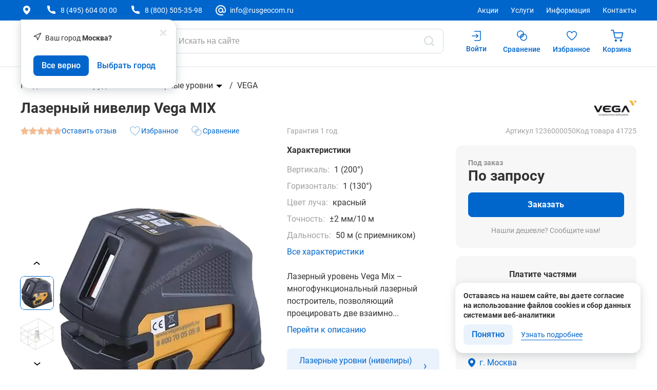

--- FILE ---
content_type: text/html; charset=utf-8
request_url: https://www.rusgeocom.ru/products/lazernyj-nivelir-vega-mix
body_size: 92988
content:
<!DOCTYPE html>
<html data-n-head-ssr lang="ru" data-n-head="%7B%22lang%22:%7B%22ssr%22:%22ru%22%7D%7D">
<head >
    <title>Vega MIX. Купить лазерный нивелир Vega MIX, лазерный уровень Vega MIX цена</title><meta data-n-head="ssr" charset="utf-8"><meta data-n-head="ssr" name="format-detection" content="telephone=no"><meta data-n-head="ssr" name="viewport" content="width=device-width, user-scalable=no"><meta data-n-head="ssr" name="description" content="Лазерный нивелир Vega Mix – доступный прибор с широким функционалом. Выравнивание полок, укладка плитки, заливка пола, или установка потолочных систем станет гораздо проще и качественнее при использовании нивелира Vega Mix."><meta data-n-head="ssr" name="keywords" content="Лазерный нивелир уровень построитель плоскостей Vega MIX купить, цена"><meta data-n-head="ssr" name="yandex-verification" content="d9688c18ac3de7be"><meta data-n-head="ssr" name="robots" content="noyaca"><meta data-n-head="ssr" property="og:type" content="website"><meta data-n-head="ssr" property="og:url" content="https://www.rusgeocom.ru/products/lazernyj-nivelir-vega-mix"><meta data-n-head="ssr" property="og:site_name" content="Русгеоком"><meta data-n-head="ssr" property="og:title" content="Vega MIX. Купить лазерный нивелир Vega MIX, лазерный уровень Vega MIX цена"><meta data-n-head="ssr" property="og:description" content="Лазерный нивелир Vega Mix – доступный прибор с широким функционалом. Выравнивание полок, укладка плитки, заливка пола, или установка потолочных систем станет гораздо проще и качественнее при использовании нивелира Vega Mix."><base href="/"><link data-n-head="ssr" rel="icon" type="image/x-icon" href="/favicon.ico"><link data-n-head="ssr" rel="canonical" href="https://www.rusgeocom.ru/products/lazernyj-nivelir-vega-mix"><link rel="preload" href="/_nuxt/3a0e9f8.modern.js" as="script"><link rel="preload" href="/_nuxt/50c5ea6.modern.js" as="script"><link rel="preload" href="/_nuxt/8df2d00.modern.js" as="script"><link rel="preload" href="/_nuxt/e8a5986.modern.js" as="script"><link rel="preload" href="/_nuxt/538e872.modern.js" as="script"><link rel="preload" href="/_nuxt/cfc5f04.modern.js" as="script"><link rel="preload" href="/_nuxt/d26122d.modern.js" as="script"><link rel="preload" href="/_nuxt/ba082d5.modern.js" as="script"><link rel="preload" href="/_nuxt/2710bf2.modern.js" as="script"><link rel="preload" href="/_nuxt/28d688a.modern.js" as="script"><link rel="preload" href="/_nuxt/cf5630c.modern.js" as="script"><link rel="preload" href="/_nuxt/f788411.modern.js" as="script"><link rel="preload" href="/_nuxt/82354c7.modern.js" as="script"><link rel="preload" href="/_nuxt/9afc12a.modern.js" as="script"><link rel="preload" href="/_nuxt/0f28f2b.modern.js" as="script"><link rel="preload" href="/_nuxt/1188923.modern.js" as="script"><style data-vue-ssr-id="7d665672:0 f4a69642:0 6008b357:0 7c6ed5d0:0 5b2182c8:0 79f6e4f6:0 65086950:0 03fb09d4:0 6d9d09fd:0 113f8b8e:0 51b821a6:0 d9cc4232:0 d1d06bae:0 5a77548c:0 4a01a057:0 2fe96f3b:0 64c79810:0 1d47c5de:0 1dea2d24:0 58fee5cc:0 36a3f4d8:0 22ece4bd:0 be1a88ca:0 19fdf457:0 ebae9d36:0 02a10284:0 2c8967de:0 ed51ce48:0 1495675c:0 cbf485c8:0 db2172f6:0 537a7a3c:0 90ac218c:0 d1ae455e:0 886d049e:0 4f49f02a:0">*,body,html{-webkit-text-size-adjust:none;-webkit-appearance:none;box-sizing:border-box}table{border-collapse:collapse;border-spacing:0;border:0}th{padding:0}td{border:1px solid #dddede;padding:5px;margin:0}select::-ms-expand{display:none}textarea{font-family:"Roboto",sans-serif}@font-face{font-family:"Roboto";src:url(/_nuxt/fonts/Roboto-Bold.6490694.eot),url(/_nuxt/fonts/Roboto-Bold.6490694.eot?#iefix) format("embedded-opentype"),url(/_nuxt/fonts/Roboto-Bold.6cd35ed.woff2) format("woff2"),url(/_nuxt/fonts/Roboto-Bold.3f2cbde.woff) format("woff"),url(/_nuxt/fonts/Roboto-Bold.5e9f655.ttf) format("truetype");font-weight:bold;font-style:normal;font-display:swap}@font-face{font-family:"Roboto";src:url(/_nuxt/fonts/Roboto-LightItalic.0ad9ca0.eot),url(/_nuxt/fonts/Roboto-LightItalic.0ad9ca0.eot?#iefix) format("embedded-opentype"),url(/_nuxt/fonts/Roboto-LightItalic.6006fa5.woff2) format("woff2"),url(/_nuxt/fonts/Roboto-LightItalic.3c49471.woff) format("woff"),url(/_nuxt/fonts/Roboto-LightItalic.ca7144f.ttf) format("truetype");font-weight:300;font-style:italic;font-display:swap}@font-face{font-family:"Roboto";src:url(/_nuxt/fonts/Roboto-Regular.30b5765.eot),url(/_nuxt/fonts/Roboto-Regular.30b5765.eot?#iefix) format("embedded-opentype"),url(/_nuxt/fonts/Roboto-Regular.a258062.woff2) format("woff2"),url(/_nuxt/fonts/Roboto-Regular.31012f9.woff) format("woff"),url(/_nuxt/fonts/Roboto-Regular.25e40da.ttf) format("truetype");font-weight:normal;font-style:normal;font-display:swap}@font-face{font-family:"Roboto";src:url(/_nuxt/fonts/Roboto-Italic.7588d63.eot),url(/_nuxt/fonts/Roboto-Italic.7588d63.eot?#iefix) format("embedded-opentype"),url(/_nuxt/fonts/Roboto-Italic.007ccbd.woff2) format("woff2"),url(/_nuxt/fonts/Roboto-Italic.0d0bf30.woff) format("woff"),url(/_nuxt/fonts/Roboto-Italic.4302c2e.ttf) format("truetype");font-weight:normal;font-style:italic;font-display:swap}@font-face{font-family:"Roboto";src:url(/_nuxt/fonts/Roboto-Medium.f9f0c87.eot),url(/_nuxt/fonts/Roboto-Medium.f9f0c87.eot?#iefix) format("embedded-opentype"),url(/_nuxt/fonts/Roboto-Medium.fc0337b.woff2) format("woff2"),url(/_nuxt/fonts/Roboto-Medium.b14ca2d.woff) format("woff"),url(/_nuxt/fonts/Roboto-Medium.ef677e2.ttf) format("truetype");font-weight:500;font-style:normal;font-display:swap}body{min-height:100vh;max-width:100vw;width:100%;color:#333;position:relative;font-size:14px;line-height:1;margin:0;font-family:"Roboto",sans-serif !important;overflow-x:hidden;display:flex;flex-flow:column nowrap}body[no-scroll-p=true]{overflow:hidden !important;z-index:0}body[no-scroll=true]{overflow:hidden !important;z-index:0}.body--desktop{min-width:1184px;overflow-x:visible}.body--tablet{min-width:712px;max-width:1184px;margin:0 auto}.body--mobile{min-width:320px;margin:0 auto}main{flex:1 0 auto}.customized-scrollbar::-webkit-scrollbar{width:2px;height:65px;background-color:#fff}.customized-scrollbar::-webkit-scrollbar-thumb{background:#b0b0b0;opacity:.5}a{color:#06c;text-decoration:none}@media print{.header,.header-panel,.mobile-menu,.mobile-panel,.footer,.btn-up-scroll{display:none !important}}.fade-enter-active,.fade-leave-active{transition:opacity .5s}.fade-enter,.fade-leave-to{opacity:0}.visually-hidden{position:absolute;width:1px;height:1px;overflow:hidden;clip:rect(0 0 0 0);clip-path:inset(50%);white-space:nowrap;border:0;margin:-1px;padding:0}
@keyframes lum-fade{0%{opacity:0}100%{opacity:1}}@keyframes lum-fadeZoom{0%{transform:scale(0.5);opacity:0}100%{transform:scale(1);opacity:1}}@keyframes lum-loader-rotate{0%{transform:translate(-50%, -50%) rotate(0)}50%{transform:translate(-50%, -50%) rotate(-180deg)}100%{transform:translate(-50%, -50%) rotate(-360deg)}}@keyframes lum-loader-before{0%{transform:scale(1)}10%{transform:scale(1.2) translateX(6px)}25%{transform:scale(1.3) translateX(8px)}40%{transform:scale(1.2) translateX(6px)}50%{transform:scale(1)}60%{transform:scale(0.8) translateX(6px)}75%{transform:scale(0.7) translateX(8px)}90%{transform:scale(0.8) translateX(6px)}100%{transform:scale(1)}}@keyframes lum-loader-after{0%{transform:scale(1)}10%{transform:scale(1.2) translateX(-6px)}25%{transform:scale(1.3) translateX(-8px)}40%{transform:scale(1.2) translateX(-6px)}50%{transform:scale(1)}60%{transform:scale(0.8) translateX(-6px)}75%{transform:scale(0.7) translateX(-8px)}90%{transform:scale(0.8) translateX(-6px)}100%{transform:scale(1)}}.lum-lightbox{background:rgba(0,0,0,.6);z-index:99999999}.lum-lightbox-inner{top:2.5%;right:2.5%;bottom:2.5%;left:2.5%}.lum-lightbox-inner img{position:relative}.lum-lightbox-inner .lum-lightbox-caption{margin:0 auto;color:#fff;max-width:700px;text-align:center}.lum-loading .lum-lightbox-loader{display:block;position:absolute;top:50%;left:50%;transform:translate(-50%, -50%);width:66px;height:20px;animation:lum-loader-rotate 1800ms infinite linear}.lum-lightbox-loader::before,.lum-lightbox-loader::after{content:"";display:block;width:20px;height:20px;position:absolute;top:50%;margin-top:-10px;border-radius:20px;background:rgba(255,255,255,.9)}.lum-lightbox-loader::before{left:0;animation:lum-loader-before 1800ms infinite linear}.lum-lightbox-loader::after{right:0;animation:lum-loader-after 1800ms infinite linear;animation-delay:-900ms}.lum-lightbox.lum-opening{animation:lum-fade 180ms ease-out}.lum-lightbox.lum-opening .lum-lightbox-inner{animation:lum-fadeZoom 180ms ease-out}.lum-lightbox.lum-closing{animation:lum-fade 300ms ease-in;animation-direction:reverse}.lum-lightbox.lum-closing .lum-lightbox-inner{animation:lum-fadeZoom 300ms ease-in;animation-direction:reverse}.lum-img{transition:opacity 120ms ease-out}.lum-loading .lum-img{opacity:0}.lum-gallery-button{overflow:hidden;text-indent:150%;white-space:nowrap;background:rgba(0,0,0,0);border:0;margin:0;padding:0;outline:0;position:absolute;top:50%;transform:translateY(-50%);height:100px;max-height:100%;width:60px;cursor:pointer}.lum-close-button{position:absolute;right:5px;top:5px;width:20px;height:20px;opacity:.8}.lum-close-button:hover{opacity:1}.lum-close-button::before,.lum-close-button::after{position:absolute;left:7px;content:" ";height:20px;width:3px;background-color:#fff}.lum-close-button::before{transform:rotate(45deg)}.lum-close-button::after{transform:rotate(-45deg)}.lum-previous-button{left:12px}.lum-next-button{right:12px}.lum-gallery-button::after{content:"";display:block;position:absolute;top:50%;width:15px;height:15px;border-top:4px solid rgba(255,255,255,.8)}.lum-previous-button::after{transform:translateY(-50%) rotate(-45deg);border-left:4px solid rgba(255,255,255,.8);box-shadow:-2px 0 rgba(0,0,0,.2);left:12%;border-radius:3px 0 0 0}.lum-next-button::after{transform:translateY(-50%) rotate(45deg);border-right:4px solid rgba(255,255,255,.8);box-shadow:2px 0 rgba(0,0,0,.2);right:12%;border-radius:0 3px 0 0}

.nuxt-progress {
  position: fixed;
  top: 0px;
  left: 0px;
  right: 0px;
  height: 2px;
  width: 0%;
  opacity: 1;
  transition: width 0.1s, opacity 0.4s;
  background-color: #005e99;
  z-index: 999999;
}
.nuxt-progress.nuxt-progress-notransition {
  transition: none;
}
.nuxt-progress-failed {
  background-color: red;
}

:root{--button-icon-size: 24px}
.wrapper[data-v-9d8bee70]{min-height:100vh;width:100%;position:relative;display:flex;flex-flow:column nowrap}.new-year-wrapper[data-v-9d8bee70]{position:relative}.new-year-wrapper[data-v-9d8bee70]:before{content:"";position:absolute;background-image:url("/img/bg-snow.png");background-position:center center;display:block;width:100%;height:100%;z-index:-1}
.header[data-v-1ee48258]{position:sticky;top:0;background-color:#fff;transition:transform .3s ease-out;z-index:9999999;border-bottom:1px solid #eef2f4}.header__banner[data-v-1ee48258]{display:flex;flex-wrap:wrap;align-content:center;justify-content:center;align-items:center;height:41px}.header__banner-text[data-v-1ee48258]{flex:1;text-align:center;cursor:pointer}.header__banner-text[data-v-1ee48258] *{color:inherit;text-decoration:none}.header__banner-close[data-v-1ee48258]{height:16px;cursor:pointer;width:16px}.header .button-icon[data-v-1ee48258]{margin-right:16px;background:rgba(0,0,0,0)}.header__banner-icon[data-v-1ee48258]{height:100%}.header-top[data-v-1ee48258]{background-color:#06c}.header-top--new-year-design[data-v-1ee48258]{background-image:url("/img/snowflakes.png");background-size:contain;background-position:center;background-repeat:no-repeat}.header-top__block[data-v-1ee48258]{display:flex;flex-wrap:wrap;margin-left:-16px;margin-right:-16px;justify-content:space-between;padding:8px 0 0}.header-top__left[data-v-1ee48258]{box-sizing:border-box;word-wrap:break-word;margin-left:16px;margin-right:16px;width:calc(50% - 32px);display:flex}.header-top__left-city-select[data-v-1ee48258]{margin-right:32px;position:relative}@media(max-width: 1450px){.header-top__left-city-select[data-v-1ee48258]{margin-right:24px}}.header-top__right[data-v-1ee48258]{box-sizing:border-box;word-wrap:break-word;margin-left:16px;margin-right:16px;width:calc(50% - 32px);display:flex;justify-content:flex-end}.header-wrapper[data-v-1ee48258]{max-width:calc(1520px + 32px * 2);margin:0 auto;width:100%;padding-left:40px;padding-right:40px}.header-popover[data-v-1ee48258],.header-popover.popup[data-v-1ee48258]{border:1px solid #d5dee3;border-radius:0 16px 16px 16px;box-shadow:0 4px 16px 0 rgba(124,133,138,.3490196078);position:absolute;width:auto;height:auto;background:#fff;z-index:99999999}.header-top-list[data-v-1ee48258]{display:flex;align-items:center}.header-top-list__submenu[data-v-1ee48258]{padding:24px;width:219px;display:none;top:100%}.header-top-list__share[data-v-1ee48258]{padding:24px;width:210px;display:none;top:23px}.header-top-list__submenu-item[data-v-1ee48258]{margin-bottom:16px}.header-top-list__submenu-item[data-v-1ee48258]:last-child{margin-bottom:0}.header-top-list__submenu-text[data-v-1ee48258]{font-weight:400;font-size:16px;line-height:24px;color:#333}.header-top-list__item[data-v-1ee48258]{align-items:center;display:flex;margin-right:32px;position:relative;padding-bottom:8px}@media(max-width: 1450px){.header-top-list__item[data-v-1ee48258]{margin-right:24px}}.header-top-list__item[data-v-1ee48258]:last-child{margin-right:0}.header-top-list__item:hover .header-top-list__submenu[data-v-1ee48258]{display:block}.header-top-list__icon[data-v-1ee48258]{width:24px;height:24px;margin-right:6px;fill:#fff}.header-top-list__text[data-v-1ee48258]{color:#fff;white-space:nowrap;display:flex;align-items:center;cursor:pointer}.header-top-list__text--email[data-v-1ee48258]{cursor:pointer;user-select:none}.header-top-lang[data-v-1ee48258]{margin-left:32px;padding-bottom:8px}@media(max-width: 1450px){.header-top-lang[data-v-1ee48258]{margin-left:24px}}.lang[data-v-1ee48258]{display:flex;align-items:center}@media(max-width: 1450px){.lang[data-v-1ee48258]{display:none}}.lang__item[data-v-1ee48258]{color:#fff;font-weight:400}.lang__item--active[data-v-1ee48258]{font-weight:700}.lang__separator[data-v-1ee48258]{margin:0 7px;color:#fff}.header-middle[data-v-1ee48258]{padding:16px 0;background:#fff;border-bottom:1px solid #eef2f4}.header-middle__row[data-v-1ee48258]{display:flex;flex-wrap:wrap;margin-left:-16px;margin-right:-16px}.header-middle__block[data-v-1ee48258]{box-sizing:border-box;word-wrap:break-word;margin-left:16px;margin-right:16px;width:calc(100% - 32px);display:flex;align-items:center}.header-middle__logo[data-v-1ee48258]{margin-right:32px;padding-bottom:6px}.header-middle__menu-catalog[data-v-1ee48258]{display:flex;align-self:baseline}.header-middle__search[data-v-1ee48258]{margin-left:16px;padding-bottom:9px;flex-grow:1}.header-middle__actions[data-v-1ee48258]{display:flex}.header-menu-catalog[data-v-1ee48258]{cursor:pointer;max-width:140px;background-color:#06c;display:flex;align-items:center;justify-content:center;padding:12px 23px;-webkit-border-radius:8px;-moz-border-radius:8px;border-radius:8px;transition:background .1s ease-in-out;margin-bottom:6px;min-height:48px}.header-menu-catalog[data-v-1ee48258]:hover{background-color:#035ab0}.header-menu-catalog--open[data-v-1ee48258]{background-color:#0056ab}.header-menu-catalog--open[data-v-1ee48258]:hover{background-color:#0056ab}.header-menu-catalog__icon-block[data-v-1ee48258]{width:24px;height:24px;display:flex;align-items:center;justify-content:center}.header-menu-catalog__icon[data-v-1ee48258]{fill:#fff}.header-menu-catalog__icon--menu[data-v-1ee48258]{width:20px;height:14px}.header-menu-catalog__icon--catalog-menu-close[data-v-1ee48258]{width:18px;height:18px}.header-menu-catalog__text[data-v-1ee48258]{margin-left:8px;font-weight:700;font-size:16px;line-height:20px;color:#fff}.header-actions[data-v-1ee48258]{display:flex;gap:22px;margin-left:22px;align-self:flex-start}.header-actions__popover[data-v-1ee48258]{padding:24px;top:52px;left:10px;display:none;border-radius:0 16px 16px 16px;overflow-y:scroll;height:fit-content;max-height:calc(100vh - 125px)}@media screen and (-webkit-min-device-pixel-ratio: 0)and (min-resolution: 0.001dpcm){.header-actions__popover[data-v-1ee48258]::-webkit-scrollbar{width:2px;height:2px;background-color:#f2f2f2;border-radius:2px}.header-actions__popover[data-v-1ee48258]::-webkit-scrollbar-thumb{background:#d5dee3;border-radius:2px}}@-moz-document url-prefix(){.header-actions__popover[data-v-1ee48258]{scrollbar-width:thin;scrollbar-color:#d5dee3 #f2f2f2}}.header-actions__wrapper[data-v-1ee48258]{position:relative}.header-actions__wrapper:hover .header-actions__item--user[data-v-1ee48258]{opacity:.5}.header-actions__wrapper:hover .header-actions__popover[data-v-1ee48258]{display:block}.header-actions__item[data-v-1ee48258]{cursor:pointer;display:flex;flex-direction:column;justify-content:center;align-items:center;padding:0 10px 9px}@media(max-width: 1450px){.header-actions__item[data-v-1ee48258]{padding-left:14px}}.header-actions__item--user[data-v-1ee48258]{min-width:80px}.header-actions__item.--disabled[data-v-1ee48258]{opacity:.5;pointer-events:none}.header-actions__icon-block[data-v-1ee48258]{position:relative}.header-actions__icon[data-v-1ee48258]{fill:#06c;width:24px;height:27px}.header-actions__count[data-v-1ee48258]{display:flex;align-items:center;justify-content:center;position:absolute;top:-8px;right:-8px;width:20px;height:20px;-webkit-border-radius:100%;-moz-border-radius:100%;border-radius:100%;color:#fff;background-color:#f60;border:1px solid #fff;font-weight:500;font-size:12px;line-height:16px}.header-actions__text[data-v-1ee48258]{margin-top:4px;color:#06c;font-weight:500;overflow:hidden;text-overflow:ellipsis;white-space:nowrap;max-width:75px}.fade-enter-active[data-v-1ee48258],.fade-leave-active[data-v-1ee48258]{transition:opacity .5s}.fade-enter[data-v-1ee48258],.fade-leave-to[data-v-1ee48258]{opacity:0}.confirm-city-popup.popup[data-v-1ee48258]{padding:0;top:30px}.confirm-city-popup.popup[data-v-1ee48258] .popup-close{width:12px;height:12px}.confirm-city-popup.popup[data-v-1ee48258] .popup-body{padding:24px}
.city-select[data-v-e46a504e]{display:flex;align-items:center}.city-select__icon[data-v-e46a504e]{width:24px;height:24px;fill:#fff}.city-select__text[data-v-e46a504e]{margin-left:8px;cursor:pointer;color:#fff}@media(max-width: 1450px){.city-select__text[data-v-e46a504e]{display:none}}
[data-v-a4453508] .header-search__wrapper{position:relative}[data-v-a4453508] .header-search__icon{position:absolute;cursor:pointer;fill:#d5dee3;width:24px !important;height:24px !important;top:50%;transform:translateY(-50%)}[data-v-a4453508] .header-search__icon.--close{right:56px}[data-v-a4453508] .header-search__icon.--search{right:16px}[data-v-a4453508] .header-search__icon.--search.--active{fill:#06c}[data-v-a4453508] .header-search__input input{height:48px}[data-v-a4453508] .header-search__search-drop-down{z-index:21}[data-v-a4453508] .header-search__backdrop{position:fixed;bottom:0;right:0;left:0;z-index:20}[data-v-a4453508] .header-search__backdrop::after{content:"";position:absolute;top:0;bottom:0;right:0;left:0;opacity:.7;background-color:#1c2931}@supports(backdrop-filter: blur()){[data-v-a4453508] .header-search__backdrop{position:fixed;bottom:0;right:0;left:0;z-index:20}[data-v-a4453508] .header-search__backdrop::after{content:"";position:absolute;top:0;bottom:0;right:0;left:0;opacity:.7;background-color:#1c2931}}.header-search[data-v-a4453508] .input__field{padding:10px 96px 10px 10px}.header-search[data-v-a4453508] .input__field:focus::placeholder{color:#d5dee3}.header-search__loader[data-v-a4453508]{position:fixed;top:0;left:0;bottom:0;right:0;background-color:#fff;z-index:-1;max-width:calc(1520px + 32px * 2);margin:0 auto;width:100%;padding-left:40px;padding-right:40px;padding-top:200px}.header-search__loader-title[data-v-a4453508]{width:115px;height:24.5px;margin-bottom:40px;position:relative;background-color:#e6e6e6;border-radius:8px}.header-search__loader-title[data-v-a4453508]::after{animation:loading-a4453508 1.5s infinite;content:"";height:100%;left:0;position:absolute;right:0;top:0;transform:translateX(-100%);z-index:1;background:linear-gradient(90deg, hsla(0deg, 0%, 100%, 0), hsla(0deg, 0%, 100%, 0.3), hsla(0deg, 0%, 100%, 0))}.header-search__loader-wrapper[data-v-a4453508]{display:flex;flex-wrap:wrap;margin-left:-16px;margin-right:-16px}.header-search__loader-filter[data-v-a4453508]{box-sizing:border-box;word-wrap:break-word;margin-left:16px;margin-right:16px;width:calc(25% - 32px);position:relative;background-color:#e6e6e6;border-radius:8px}.header-search__loader-filter[data-v-a4453508]::after{animation:loading-a4453508 1.5s infinite;content:"";height:100%;left:0;position:absolute;right:0;top:0;transform:translateX(-100%);z-index:1;background:linear-gradient(90deg, hsla(0deg, 0%, 100%, 0), hsla(0deg, 0%, 100%, 0.3), hsla(0deg, 0%, 100%, 0))}.header-search__loader-content[data-v-a4453508]{flex:1;display:grid;grid-template-columns:repeat(4, 1fr);gap:32px}.fade-enter-active[data-v-a4453508],.fade-leave-active[data-v-a4453508]{transition:opacity .5s}.fade-enter[data-v-a4453508],.fade-leave-to[data-v-a4453508]{opacity:0}@keyframes loading-a4453508{to{transform:translateX(100%)}}
.input[data-v-198dba99]{display:flex;flex-wrap:wrap;position:relative}.input__field-wrapper[data-v-198dba99]{position:relative;display:block;width:100%}.input__field[data-v-198dba99]{position:relative;background-color:#fff;border-radius:8px;border:1px solid #d5dee3;color:#333;font-size:16px;line-height:24px;padding:10px;display:block;width:100%;outline:none}.input__field--with-icon[data-v-198dba99]{padding-right:40px}.input__field--slim[data-v-198dba99]{padding-top:8px;padding-bottom:8px}@media(max-width: 1199px){.input__field[data-v-198dba99]{font-size:14px;line-height:20px;padding:10px 12px}}.input__field[data-v-198dba99]::placeholder{color:#999}.input__field[data-v-198dba99]:focus{border-color:#06c}.input__field[disabled][data-v-198dba99]{background-color:#f7f7f7;color:#999;border-color:#a1a1a1}.error .input__field[data-v-198dba99]{border-color:#f03}.error .input__field[data-v-198dba99]:not(:placeholder-shown){border-color:#f03}.success .input__field[data-v-198dba99]{border-color:#0c994d}.success .input__field[data-v-198dba99]:not(:placeholder-shown){border-color:#0c994d}.input__field[data-v-198dba99]::-webkit-outer-spin-button,.input__field[data-v-198dba99]::-webkit-inner-spin-button{-webkit-appearance:none;margin:0}.input__label[data-v-198dba99]{width:50%;flex:0 0 55%;font-weight:500;font-size:12px;line-height:16px;letter-spacing:.002em;margin-bottom:4px}.input__slot[data-v-198dba99]{width:100%;display:flex;justify-content:space-between;flex:45%}.input__wrapper[data-v-198dba99]{position:relative;width:100%}.input__icon[data-v-198dba99]{cursor:pointer;position:absolute;top:50%;transform:translateY(-50%);right:12px;width:20px;height:20px}
.search-drop-down[data-v-9be7a1f4]{background-color:#fff;position:fixed;top:0;right:0;left:0;max-height:466px;display:flex;justify-content:center;padding-bottom:32px}.search-drop-down__left[data-v-9be7a1f4]{max-width:400px;width:100%;max-height:calc(100% - 24px);padding-right:40px;border-right:1px solid #eef2f4;overflow-y:scroll}@media screen and (-webkit-min-device-pixel-ratio: 0)and (min-resolution: 0.001dpcm){.search-drop-down__left[data-v-9be7a1f4]::-webkit-scrollbar{width:2px;height:2px;background-color:#f2f2f2;border-radius:2px}.search-drop-down__left[data-v-9be7a1f4]::-webkit-scrollbar-thumb{background:#d5dee3;border-radius:2px}}@-moz-document url-prefix(){.search-drop-down__left[data-v-9be7a1f4]{scrollbar-width:thin;scrollbar-color:#d5dee3 #f2f2f2}}.search-drop-down__block[data-v-9be7a1f4]{margin-top:24px}.search-drop-down__title[data-v-9be7a1f4]{font-weight:400;font-size:16px;line-height:24px;color:#a1a1a1;margin-bottom:16px}.search-drop-down__right[data-v-9be7a1f4]{margin-left:32px;width:100%;max-width:440px;max-height:calc(100% - 24px);overflow-y:scroll;padding-right:40px}@media screen and (-webkit-min-device-pixel-ratio: 0)and (min-resolution: 0.001dpcm){.search-drop-down__right[data-v-9be7a1f4]::-webkit-scrollbar{width:2px;height:2px;background-color:#f2f2f2;border-radius:2px}.search-drop-down__right[data-v-9be7a1f4]::-webkit-scrollbar-thumb{background:#d5dee3;border-radius:2px}}@-moz-document url-prefix(){.search-drop-down__right[data-v-9be7a1f4]{scrollbar-width:thin;scrollbar-color:#d5dee3 #f2f2f2}}.search-history-list[data-v-9be7a1f4]{padding:0;margin:0;list-style-type:none}.search-history-list__item[data-v-9be7a1f4]{display:flex;justify-content:space-between;align-items:center;margin-bottom:16px;cursor:pointer}.search-history-list__item[data-v-9be7a1f4]:last-child{margin-bottom:0}.search-history-list__text[data-v-9be7a1f4]{font-weight:400;font-size:16px;line-height:24px}.search-history-list__icon[data-v-9be7a1f4]{cursor:pointer;width:16px;height:16px;fill:#d5dee3}.search-list[data-v-9be7a1f4]{padding:0;margin:0;list-style-type:none}.search-list__item[data-v-9be7a1f4]{font-weight:400;font-size:16px;line-height:24px;margin-bottom:16px;cursor:pointer}.search-list__item[data-v-9be7a1f4]:last-child{margin-bottom:0}.search-list__item-link[data-v-9be7a1f4]{color:#333}.search-list__item[data-v-9be7a1f4]{color:#333}.search-list__item[data-v-9be7a1f4] strong,.search-list__item[data-v-9be7a1f4] b{font-weight:700;font-size:16px;line-height:20px;color:#f60}
.container[data-v-5ee56132]{max-width:calc(1520px + 32px * 2);margin:0 auto;width:100%;padding-left:40px;padding-right:40px}.product-preview__head[data-v-5ee56132]{display:flex;justify-content:space-between;align-items:center;margin-bottom:16px}.product-preview__head-title[data-v-5ee56132]{font-weight:700;font-size:28px;line-height:32px;margin:0}.product-preview__head-logo[data-v-5ee56132]{height:32px}.product-preview__head-logo img[data-v-5ee56132]{display:block;max-height:100%;max-width:100%;height:100%}.product-preview__stickers[data-v-5ee56132]{display:flex;column-gap:8px;margin-bottom:16px}.product-preview__stickers[data-v-5ee56132] .sticker{padding:7px 12px;border-radius:8px}.product-preview__wrapper[data-v-5ee56132]{display:grid;grid-template-columns:676fr 413fr 352px;column-gap:32px}.product-preview__images[data-v-5ee56132]{position:sticky;top:var(--sticky)}.product-preview__favorite[data-v-5ee56132],.product-preview__compare[data-v-5ee56132]{margin-left:24px}.product-preview__favorite[data-v-5ee56132] .button-icon,.product-preview__compare[data-v-5ee56132] .button-icon{flex-direction:row;column-gap:4px}.product-preview__favorite[data-v-5ee56132] .button-icon__text,.product-preview__compare[data-v-5ee56132] .button-icon__text{font-weight:400;font-size:14px;line-height:20px;color:#06c}@media(max-width: 1260px){.product-preview__favorite[data-v-5ee56132] .button-icon__text,.product-preview__compare[data-v-5ee56132] .button-icon__text{display:none}}.product-preview__favorite[data-v-5ee56132] .button-icon__icon,.product-preview__compare[data-v-5ee56132] .button-icon__icon{fill:#a8c8e8;transition:fill .25s ease}.product-preview__favorite[data-v-5ee56132] .button-icon__icon:hover,.product-preview__compare[data-v-5ee56132] .button-icon__icon:hover{fill:#06c}.product-preview__favorite[data-v-5ee56132] .button-icon.active .button-icon__icon,.product-preview__compare[data-v-5ee56132] .button-icon.active .button-icon__icon{fill:#06c}.product-preview__column.--right[data-v-5ee56132]{min-width:342px}.product-preview__unique-offer[data-v-5ee56132]{display:flex;align-items:center;font-weight:500;font-size:16px;line-height:20px;color:#096;margin-bottom:24px}.product-preview__unique-offer[data-v-5ee56132]:before{content:"";display:block;width:32px;aspect-ratio:1;margin-right:12px;mask:url(/_nuxt/img/thumb-up.42b3ce2.svg) center center/contain no-repeat;background-color:#096}.product[data-v-5ee56132]{padding-bottom:100px}.product__blocks[data-v-5ee56132]{display:grid;row-gap:56px}.product__complects[data-v-5ee56132]{margin:32px 0 56px}@media(max-width: 1199px){.product__complects[data-v-5ee56132]{margin:44px 0}}@media(max-width: 767px){.product__complects[data-v-5ee56132]{margin:30px 0}}.product-articles[data-v-5ee56132]{margin-right:24px}.product-articles__link[data-v-5ee56132]{color:#06c;font-size:14px;line-height:20px}.product__series-list[data-v-5ee56132]{display:grid;grid-template-columns:repeat(6, 1fr);gap:32px;margin-top:32px}.product__series-list[data-v-5ee56132] .card{min-height:unset}.product__series-list[data-v-5ee56132] .card__images-wrapper{height:224px;border-radius:10px}.product__series-list[data-v-5ee56132] .card__images-pane:after{display:none}.product__series-list[data-v-5ee56132] .card__images-image{height:100%;bottom:0}.product__series-list[data-v-5ee56132] .card__price{margin-top:4px}.product__series-list[data-v-5ee56132] .card__stickers{bottom:4px}.product__series-list[data-v-5ee56132] .card__button-block{margin-top:8px}.product__blog[data-v-5ee56132]{display:flex;gap:32px;margin-top:64px}.product__blog-item[data-v-5ee56132]{width:calc(25% - 16px)}
.breadcrumbs[data-v-672adf54]{overflow:visible;height:auto}.breadcrumbs__list[data-v-672adf54]{margin:24px 0 7px;padding:0;display:flex;list-style-type:none;white-space:nowrap;flex-wrap:wrap}.breadcrumbs__item[data-v-672adf54]{display:flex;align-items:center;font-size:16px;line-height:24px;padding-bottom:9px}@media(max-width: 1199px){.breadcrumbs__item[data-v-672adf54]{font-size:14px;line-height:20px}}.breadcrumbs__item[data-v-672adf54]:not(:last-child):after{content:"/";margin-right:8px;margin-left:8px;color:#333;font-size:16px;line-height:24px}.breadcrumbs__item--drop[data-v-672adf54]{position:relative}.breadcrumbs__item-arrow[data-v-672adf54]{width:24px;height:24px}.breadcrumbs__item-arrow svg[data-v-672adf54]{max-width:100%;max-height:100%}.breadcrumbs__item-arrow--current svg[data-v-672adf54]{fill:#999}.breadcrumbs__item--manager-view a[data-v-672adf54],.breadcrumbs__item--manager-view p[data-v-672adf54]{color:#ff7008}.breadcrumbs__item-link[data-v-672adf54]{text-decoration:none;color:#333}.breadcrumbs__item-current[data-v-672adf54]{color:#999;margin:0}.breadcrumbs__subsection[data-v-672adf54]{position:absolute;top:100%;z-index:500;min-width:352px;width:auto;background:#fff;padding:24px;border-radius:0 12px 12px 12px;box-shadow:0px 4px 16px 0px rgba(124,133,138,.35)}.breadcrumbs__subsection--scrolled[data-v-672adf54]{max-height:320px;overflow-y:scroll}@media screen and (-webkit-min-device-pixel-ratio: 0)and (min-resolution: 0.001dpcm){.breadcrumbs__subsection--scrolled[data-v-672adf54]::-webkit-scrollbar{width:2px;height:2px;background-color:#f2f2f2;border-radius:2px}.breadcrumbs__subsection--scrolled[data-v-672adf54]::-webkit-scrollbar-thumb{background:#d5dee3;border-radius:2px}}@-moz-document url-prefix(){.breadcrumbs__subsection--scrolled[data-v-672adf54]{scrollbar-width:thin;scrollbar-color:#d5dee3 #f2f2f2}}.breadcrumbs__subsection-item[data-v-672adf54]{list-style:none}.breadcrumbs__subsection-item[data-v-672adf54]:not(:last-child){margin-bottom:16px}.breadcrumbs__subsection-item-link[data-v-672adf54]{color:#333;font-size:16px}.breadcrumbs__subsection-item-link[data-v-672adf54]:hover{color:#06c}
.product-header[data-v-0aaf9ace]{margin-bottom:16px}.product-header__top[data-v-0aaf9ace]{display:flex;align-items:center;justify-content:space-between;margin-bottom:16px}.product-header__top-title[data-v-0aaf9ace]{font-weight:700;font-size:28px;line-height:32px;margin:0}.product-header__top-title.--manager[data-v-0aaf9ace]{color:#ff7008}.product-header__top-logo[data-v-0aaf9ace]{height:32px}.product-header__top-logo img[data-v-0aaf9ace]{display:block;max-height:100%;max-width:100%;height:100%}.product-header__bottom[data-v-0aaf9ace]{display:grid;grid-template-columns:676fr 413fr 352px;column-gap:32px}.product-header__bottom.--flex[data-v-0aaf9ace]{display:flex;justify-content:space-between;align-items:center}.product-header__bottom-actions[data-v-0aaf9ace]{display:flex;align-items:center}.product-header__bottom-reviews[data-v-0aaf9ace]{display:flex;align-items:center;gap:8px}.product-header__bottom-reviews-count-link[data-v-0aaf9ace]{line-height:20px;color:#06c;cursor:pointer}.product-header__bottom-review[data-v-0aaf9ace]{line-height:20px;margin-left:24px}.product-header__bottom-btns[data-v-0aaf9ace]{display:flex;align-items:center}.product-header__bottom-column[data-v-0aaf9ace]{display:flex;align-items:center;column-gap:16px}.product-header__bottom-column[data-v-0aaf9ace]:last-child{flex-wrap:wrap;justify-content:flex-end;justify-self:flex-end;min-width:342px}.product-header__bottom-text[data-v-0aaf9ace]{font-weight:400;font-size:14px;line-height:20px;color:#a1a1a1}.product-header__bottom-warranty[data-v-0aaf9ace]{position:relative}.product-header__bottom-warranty.--hover[data-v-0aaf9ace]{cursor:pointer}.product-header__bottom-warranty.--hover:hover .product-header__bottom-warranty-tooltip[data-v-0aaf9ace] .tooltip{display:block}.product-header__bottom-warranty-text[data-v-0aaf9ace]{font-weight:400;font-size:14px;line-height:20px;color:#a1a1a1}.product-header__bottom-warranty-tooltip[data-v-0aaf9ace]{position:absolute}.product-header__bottom-warranty-tooltip[data-v-0aaf9ace] .tooltip{display:none;left:0;top:100%;min-width:350px;color:#333;z-index:15}.product-header__bottom-warranty-tooltip[data-v-0aaf9ace] .tooltip ul,.product-header__bottom-warranty-tooltip[data-v-0aaf9ace] .tooltip p{margin:0;padding:0;list-style:none}
.star[data-v-3cff3607]{width:var(--star-size);height:var(--star-size);flex-shrink:0}.star svg[data-v-3cff3607]{width:100%;height:100%;fill:#f3bb93;color:#fff}.star.filled svg[data-v-3cff3607]{fill:#f60;color:#f60}.star-rating[data-v-3cff3607]{position:relative}.star-rating__items[data-v-3cff3607]{display:flex;gap:var(--stars-between)}.star-rating__plug[data-v-3cff3607],.star-rating__value[data-v-3cff3607]{position:absolute;display:flex;gap:var(--stars-between);top:0;left:0;width:0;overflow:hidden}
.button-icon[data-v-6803b96a]{display:flex;justify-content:center;align-items:center;flex-direction:column;row-gap:4px;font-size:16px;font-weight:600;line-height:20px;background:#fff;border:0;outline:none;cursor:pointer;font-family:inherit;padding:0;margin:0}.button-icon[data-v-6803b96a] *{margin:0;font-weight:inherit;font-size:inherit;line-height:inherit;font-style:inherit;color:inherit}.button-icon__icon[data-v-6803b96a]{width:var(--button-icon-size);height:var(--button-icon-size)}.button-icon_text[data-v-6803b96a]{font-size:14px;line-height:20px}
.product-images[data-v-7251ec3c]{display:flex;align-items:center;flex-wrap:nowrap;height:640px;column-gap:32px}.product-images__thumbs[data-v-7251ec3c]{flex:0 0 64px}.product-images__thumbs-list[data-v-7251ec3c]{position:relative}.product-images__thumbs-nav[data-v-7251ec3c]{position:absolute;left:50%;transform:translateX(-50%);width:24px;height:24px;border:0;outline:0;padding:0;margin:0;cursor:pointer;background:#fff}.product-images__thumbs-nav--prev[data-v-7251ec3c]{top:-40px}.product-images__thumbs-nav--next[data-v-7251ec3c]{bottom:-40px;transform:rotateZ(180deg) translateX(50%)}.product-images__thumbs-nav svg[data-v-7251ec3c]{width:14px;height:7px}.product-images__thumbs-item[data-v-7251ec3c]{margin-top:16px;overflow:hidden;border-radius:8px;box-shadow:0 0 0 1px rgba(0,0,0,0);transition:.2s ease}.product-images__thumbs-item.product-images__thumbs-item--active[data-v-7251ec3c]{box-shadow:0 0 0 1px #06c}.product-images__thumbs-image[data-v-7251ec3c]{cursor:pointer}.product-images__thumbs-image-item[data-v-7251ec3c]{display:block;max-width:100%}.product-images__slider[data-v-7251ec3c]{flex:0 1 640px;height:100%;overflow:hidden;margin:0;display:flex;align-items:center;justify-content:center;cursor:pointer}.product-images__slider-image[data-v-7251ec3c]{display:flex;align-items:center;justify-content:center;height:100%;width:100%}.product-images__slider-image-item[data-v-7251ec3c]{display:block;flex-shrink:0;object-fit:cover;width:100%;height:100%}.product-images__video[data-v-7251ec3c]{margin-top:56px}.product-images__video-item[data-v-7251ec3c]{display:flex;cursor:pointer;position:relative;border-radius:8px;width:64px;height:64px;overflow:hidden}.product-images__video-item[data-v-7251ec3c]:after{content:"";position:absolute;left:0;top:0;width:100%;height:100%;background-size:32px 32px;background-position:center;background-repeat:no-repeat;background-image:url([data-uri])}.product-images__video-image[data-v-7251ec3c]{display:block;width:100%;height:100%;opacity:.8}.product-images__3d-video[data-v-7251ec3c]{margin-top:16px}.product-images__3d-video-item[data-v-7251ec3c]{width:64px;height:64px;position:relative}.product-images__3d-video-bg[data-v-7251ec3c]{width:100%;height:100%;opacity:.5;filter:blur(4px)}.product-images__3d-video-icon[data-v-7251ec3c]{position:absolute;left:50%;top:50%;transform:translate(-50%, -50%)}
.product-preview-info__list-title[data-v-3dfc4936]{color:#333;font-weight:700;font-size:16px;line-height:20px;margin-bottom:16px}.product-preview-info__list-item[data-v-3dfc4936]{font-size:16px;line-height:24px;margin-bottom:8px;position:relative}.product-preview-info__list-item-label[data-v-3dfc4936]{display:inline}.product-preview-info__list-item-label span[data-v-3dfc4936]{background:#fff;color:#a1a1a1}.product-preview-info__list-item-value[data-v-3dfc4936]{display:inline}.product-preview-info__list-item-value span[data-v-3dfc4936],.product-preview-info__list-item-value a[data-v-3dfc4936]{background:#fff;padding-left:5px}.product-preview-info__list-item.--hover[data-v-3dfc4936]{cursor:pointer}.product-preview-info__list-item.--hover:hover .product-preview-info__list-item-tooltip[data-v-3dfc4936] .tooltip{display:block}.product-preview-info__list-item-tooltip[data-v-3dfc4936]{position:absolute}.product-preview-info__list-item-tooltip[data-v-3dfc4936] .tooltip{display:none;left:0;top:100%;min-width:350px;color:#333}.product-preview-info__list-item-tooltip[data-v-3dfc4936] .tooltip ul,.product-preview-info__list-item-tooltip[data-v-3dfc4936] .tooltip p{margin:0;padding:0;list-style:none}.product-preview-info__list-link[data-v-3dfc4936]{margin-top:24px;font-size:16px;line-height:24px}.product-preview-info__list-short-text-wrapper[data-v-3dfc4936]{margin-top:24px;font-size:16px;line-height:24px}.product-preview-info__list-short-text-button[data-v-3dfc4936]{display:block;color:#06c;cursor:pointer;margin-top:8px}.product-preview-info__trade-in[data-v-3dfc4936]{margin-top:32px}.product-preview-info__trade-in-btn.button[data-v-3dfc4936]{color:#333;font-weight:400;width:100%;padding:9px 0}.product-preview-info__trade-in-btn.button[data-v-3dfc4936]:hover{background-color:#fff;color:#333}.product-preview-info__link-btn[data-v-3dfc4936]{display:flex;align-items:center;margin-top:24px;color:#06c;border-radius:8px;background-color:#eaf3fc;padding:12px 24px;width:fit-content;font-size:16px;line-height:24px}.product-preview-info__link-btn[data-v-3dfc4936]:after{content:"";display:inline-block;background-image:url([data-uri]);background-size:100%;background-repeat:no-repeat;width:9px;height:19px;margin-left:4px}
.preview-blocks[data-v-ee1f654c]{display:grid;row-gap:16px}.preview-blocks__out-of-production[data-v-ee1f654c]{width:100%;display:flex;flex-direction:column;row-gap:16px}.preview-blocks__out-of-production-text[data-v-ee1f654c]{font-weight:600;font-size:22px;line-height:24px}.preview-blocks__block[data-v-ee1f654c]{border-radius:12px;background-color:#f7f7f7;padding:24px}.preview-blocks__to-cart[data-v-ee1f654c]{display:flex;align-items:center;justify-content:space-between;flex-direction:row}@media(max-width: 1500px){.preview-blocks__to-cart[data-v-ee1f654c]{align-items:flex-start;flex-direction:column-reverse}}.preview-blocks__charac-link[data-v-ee1f654c]{display:flex;justify-content:center;background-color:#eaf3fc;font-weight:600;font-size:16px;line-height:20px;padding:14px;border-radius:8px;margin-top:12px}.preview-blocks__cheaper[data-v-ee1f654c]{font-size:14px;line-height:20px;margin-top:16px;text-align:center;color:#949494;cursor:pointer}.preview-blocks__cheaper-popup[data-v-ee1f654c] .popup-body{overflow:unset !important;padding:24px}.preview-blocks__demo[data-v-ee1f654c]{display:flex;position:relative}.preview-blocks__demo-img[data-v-ee1f654c]{width:64px;height:64px;margin-right:16px}.preview-blocks__demo-heading[data-v-ee1f654c]{font-size:16px;line-height:24px;margin-right:auto;align-self:center;max-width:calc(100% - 20px - 64px - 16px);hyphens:auto}.preview-blocks__demo-tooltip[data-v-ee1f654c]{margin-left:8px;align-self:flex-start;top:10px}.preview-blocks__demo-tooltip[data-v-ee1f654c] .tooltip-body{left:auto;right:0;border-radius:16px 0 16px 16px}.preview-blocks__tooltip[data-v-ee1f654c]{font-size:14px;line-height:22px}.preview-blocks__tooltip-title[data-v-ee1f654c]{font-weight:500;font-size:14px;line-height:22px;margin-bottom:8px}.preview-blocks__tooltip-text[data-v-ee1f654c]{font-size:14px;line-height:22px}.preview-blocks__tooltip-text b[data-v-ee1f654c]{white-space:nowrap}.preview-blocks__verification[data-v-ee1f654c]{margin:16px 0}.preview-blocks__verification-price[data-v-ee1f654c]{font-weight:600}.stock-info--detail-page[data-v-ee1f654c]{margin-top:24px;margin-bottom:12px}.product-price__options-item a[data-v-ee1f654c]{color:#06c}
.product-stock[data-v-26d36dd8]{order:-1}@media(max-width: 1365px){.product-stock[data-v-26d36dd8]{font-size:14px}}.product-stock--manage[data-v-26d36dd8]{bottom:unset;top:56px}.product-stock__status[data-v-26d36dd8]{--color: #009966;font-size:14px;font-weight:600;line-height:20px;color:var(--color)}.product-price[data-v-26d36dd8]{display:flex;flex-direction:column;gap:16px 0}.product-price__content[data-v-26d36dd8]{width:100%}.product-price__content.--order[data-v-26d36dd8]{display:flex;flex-direction:column}.product-price__manager[data-v-26d36dd8]{display:flex;justify-content:space-between;align-items:center;margin-bottom:8px}.product-price__manager-title[data-v-26d36dd8]{font-size:12px;line-height:16px}.product-price__manager[data-v-26d36dd8] .tooltip-body{left:unset;right:0;border-radius:16px 0 16px 16px;width:328px;padding:16px 24px 24px}.product-price__manager[data-v-26d36dd8] .tooltip-btn:hover,.product-price__manager[data-v-26d36dd8] .tooltip-btn.tooltip-btn--active,.product-price__manager[data-v-26d36dd8] .tooltip-btn--active.tooltip-btn:hover{fill:#06c}.product-price__wrapper[data-v-26d36dd8]{display:flex;align-items:flex-end;justify-content:space-between;margin-bottom:16px}.product-price__row[data-v-26d36dd8]{position:relative;display:flex;align-items:center;gap:4px}@media(max-width: 1540px){.product-price__row.--reverse[data-v-26d36dd8]{align-items:flex-start;flex-direction:column-reverse;gap:0}}.product-price__row.--first[data-v-26d36dd8]{display:flex;flex-wrap:wrap}.product-price__row.--first .product-price__current-price[data-v-26d36dd8]{width:100%}.product-price__row.--first .product-price__tag.--auth[data-v-26d36dd8]{margin:0}.product-price__row.--first-discount[data-v-26d36dd8]{margin-top:8px}.product-price__row:hover .product-price__best-popover[data-v-26d36dd8]{opacity:1;visibility:visible}.product-price__for-authorized[data-v-26d36dd8]{margin-top:12px}.product-price__wholesale[data-v-26d36dd8]{list-style:none;padding:0;margin:12px 0 0 0}.product-price__wholesale-item[data-v-26d36dd8]{margin-top:8px}.product-price__wholesale-item[data-v-26d36dd8]:first-child{margin-top:0}.product-price__wholesale-item-row[data-v-26d36dd8]{margin-top:4px;display:flex;align-items:center;flex-wrap:wrap;gap:7px}.product-price__wholesale-item-tooltip[data-v-26d36dd8] .tooltip-body{width:150px}.product-price__title[data-v-26d36dd8]{font-size:12px;line-height:16px;margin-bottom:4px}.product-price__discount[data-v-26d36dd8]{font-weight:700;font-size:16px;line-height:24px;color:#096;margin-right:4px}.product-price__discount-label[data-v-26d36dd8]{display:flex;align-items:center;justify-content:center;font-size:14px;font-weight:600;line-height:20px;color:#fff;background-color:#f03;border-radius:6px;padding:0 5px}.product-price__discount-title[data-v-26d36dd8]{font-size:16px;line-height:24px}.product-price__discount-info[data-v-26d36dd8]:has(.product-price__discount-hint.--first){position:relative}.product-price__discount-trigger[data-v-26d36dd8]{width:20px;display:block;cursor:pointer;border:none;aspect-ratio:1;mask:url(/_nuxt/img/info.8074c3f.svg) center center/contain no-repeat;background-color:#a8c8e8;transition:background-color .3s ease}.product-price__discount-trigger[data-v-26d36dd8]:hover{background-color:#06c}.product-price__discount-trigger:hover~.product-price__discount-hint[data-v-26d36dd8]{opacity:1;visibility:visible}.product-price__discount-hint[data-v-26d36dd8]{position:absolute;top:calc(100% + 4px);left:0;width:100%;background-color:#fff;border-radius:16px;padding:16px;font-size:14px;font-weight:400;line-height:22px;z-index:2;opacity:0;visibility:hidden;transition:opacity .3s ease;box-shadow:1px 5px 22px 1px rgba(94,111,122,.1)}.product-price__discount-hint.--first[data-v-26d36dd8]{width:223px;left:unset;right:0;border-radius:16px 0 16px 16px}.product-price__old-price[data-v-26d36dd8]{font-size:16px;font-weight:500;line-height:24px;color:#333;opacity:.5;text-decoration:line-through}.product-price__old-price.--uncrossed[data-v-26d36dd8]{text-decoration:none}.product-price__current-price[data-v-26d36dd8]{font-weight:600;font-size:28px;line-height:32px;margin-right:4px}.product-price__current-price.--common[data-v-26d36dd8],.product-price__current-price.--personal[data-v-26d36dd8]{font-size:28px;font-weight:600;line-height:32px;white-space:nowrap}.product-price__current-price.--common[data-v-26d36dd8]{color:#333}.product-price__current-price.--personal[data-v-26d36dd8]{color:#096}.product-price__current-price.--personal[data-v-26d36dd8]:has(~.product-price__best-wrap){cursor:pointer}.product-price__current-price.--default[data-v-26d36dd8]{color:#333}.product-price[data-v-26d36dd8] .product-size:not(:last-child){margin-bottom:16px}.product-price__tag[data-v-26d36dd8]{display:flex;align-items:center;justify-content:space-between;font-size:12px;line-height:16px;border-radius:5px;padding:4px;white-space:nowrap;border:none;cursor:pointer}.product-price__tag.--auth[data-v-26d36dd8]{color:#016f4a;background-color:#c6f9e8}@media(max-width: 1500px){.product-price__tag.--auth[data-v-26d36dd8]{margin:4px 0 0}}.product-price__tag.--auth[data-v-26d36dd8]::after{content:"";width:6px;aspect-ratio:5/9;mask:url([data-uri]) center center/contain no-repeat;background:currentColor;margin-left:7px;flex-shrink:0}.product-price__tag.--best[data-v-26d36dd8]{color:#76520e;background-color:#ffe169}.product-price__best-wrap[data-v-26d36dd8]{position:relative}.product-price__best-popover[data-v-26d36dd8]{position:absolute;top:calc(100% + 4px);right:0;bottom:0;z-index:5;box-shadow:0px 4px 16px 0px rgba(124,133,138,.35);opacity:0;visibility:hidden;transition:opacity .3s ease,visibility .3s ease}.best-popover[data-v-26d36dd8]{padding:16px;width:380px;height:max-content;border-radius:16px 0 16px 16px;background-color:#fff}.best-popover__title[data-v-26d36dd8]{font-size:14px;line-height:1.6}.best-popover__list[data-v-26d36dd8]{margin:8px 0 0;display:grid;grid-template-columns:1fr max-content max-content;gap:4px 8px;font-size:14px;line-height:1.6}.best-popover__term.--green[data-v-26d36dd8]{color:#096}.best-popover__descr[data-v-26d36dd8]{margin:0;text-align:center}.best-popover__descr.--green[data-v-26d36dd8]{color:#096}.best-popover__descr.--price[data-v-26d36dd8]{grid-column:2/4;justify-self:end}.best-popover__descr.--discount[data-v-26d36dd8]{font-weight:600;line-height:20px;color:#fff;padding:1px 4px;border-radius:6px}.best-popover__descr.--bg-red[data-v-26d36dd8]{background-color:#f03}.best-popover__descr.--bg-green[data-v-26d36dd8]{background-color:#096}.best-popover__text[data-v-26d36dd8]{margin:12px 0 0;color:rgba(51,51,51,.5)}
.product-button__link.button[data-v-77300678]{display:flex;justify-content:center;align-items:center;border-radius:8px;width:100%;font-size:16px;font-weight:600;line-height:20px;color:#fff;cursor:pointer;font-family:inherit;padding:13px 0;background-color:#06c;text-decoration:none;border:1px solid #06c;transition:.25s}.product-button__link.button[data-v-77300678]:hover,.product-button__link.button[data-v-77300678]:active{background-color:#0056ab}
.button[data-v-9da861de]{display:flex;justify-content:center;align-items:center;border-radius:8px;font-size:16px;font-weight:500;line-height:20px;color:#fff;border:0;cursor:pointer;font-family:inherit;transition:background-color .5s ease}.button[data-v-9da861de] *{margin:0;font-weight:inherit;font-size:inherit;line-height:inherit;font-style:inherit;color:inherit}@media(max-width: 1023px){.button[data-v-9da861de]{font-size:14px}}.button--large[data-v-9da861de]{padding:14px 0}.button--medium[data-v-9da861de]{padding:12px 0}.button--small[data-v-9da861de]{padding:10px 0}.button--full[data-v-9da861de]{background-color:#06c}.button--full[data-v-9da861de]:hover{background-color:#0056ab}.button--full[data-v-9da861de]:active{background-color:#0056ab}@media only screen and (hover: none){.button--full[data-v-9da861de]:active,.button--full[data-v-9da861de]:hover,.button--full[data-v-9da861de]:target{background-color:#06c}}.button--light[data-v-9da861de]{background-color:rgba(0,0,0,0);border:1px solid #06c;color:#06c}.button--light[data-v-9da861de]:hover{background-color:#06c;color:#fff}.button--light:hover svg[data-v-9da861de]{fill:#fff}.button--light[data-v-9da861de]:active{background-color:#06c;color:#fff}@media only screen and (hover: none){.button--light[data-v-9da861de]:active,.button--light[data-v-9da861de]:hover,.button--light[data-v-9da861de]:target{background-color:rgba(0,0,0,0);border:1px solid #06c;color:#06c}.button--light:active svg[data-v-9da861de],.button--light:hover svg[data-v-9da861de],.button--light:target svg[data-v-9da861de]{fill:#06c}}.button--white[data-v-9da861de]{background-color:#f2f2f2;color:#06c}.button--white[data-v-9da861de]:hover{background-color:#035ab0;color:#fff}.button--white[data-v-9da861de]:active{background-color:#036;color:#fff}@media only screen and (hover: none){.button--white[data-v-9da861de]:active,.button--white[data-v-9da861de]:hover,.button--white[data-v-9da861de]:target{background-color:#f7f7f7;color:#06c}}.button--lightblue[data-v-9da861de]{background-color:#eaf3fc;color:#06c}.button--lightblue[data-v-9da861de]:hover{background-color:#ddecfb}.button--disable[data-v-9da861de]{pointer-events:none;color:#fff}.button--large.button--disable[data-v-9da861de]{cursor:auto;user-select:none;pointer-events:none;background-color:#a1a1a1}.button--small.button--disable[data-v-9da861de]{cursor:auto;user-select:none;pointer-events:none;background-color:#fff;box-shadow:0 0 0 1px #a1a1a1;color:#a1a1a1}
.split-payment[data-v-3b166579]{display:flex;align-items:center;background-color:#f7f7f7;border-radius:12px;padding:24px;cursor:pointer}.body--tablet .split-payment[data-v-3b166579]{font-size:14px;line-height:20px}.split-payment[data-v-3b166579]::before{content:"";width:64px;aspect-ratio:1;background:url(/_nuxt/img/abstraction-split.0b36b20.svg) center center/contain no-repeat;margin-right:16px;flex-shrink:0}.body--tablet .split-payment[data-v-3b166579]::before,.body--mobile .split-payment[data-v-3b166579]::before{width:48px}.split-payment__content-title[data-v-3b166579]{font-size:16px;line-height:24px;font-weight:700}.body--tablet .split-payment__content-title[data-v-3b166579]{font-weight:600;font-size:14px;line-height:20px}.body--mobile .split-payment__content-title[data-v-3b166579]{font-weight:700;font-size:16px;line-height:20px;margin-bottom:4px}.split-payment__content-text[data-v-3b166579]{font-size:16px;line-height:24px}.body--tablet .split-payment__content-text[data-v-3b166579],.body--mobile .split-payment__content-text[data-v-3b166579]{font-size:14px;line-height:20px}.split-payment__content-sum[data-v-3b166579]{font-size:16px;line-height:20px;font-weight:600}.body--tablet .split-payment__content-sum[data-v-3b166579],.body--mobile .split-payment__content-sum[data-v-3b166579]{font-size:14px;line-height:20px}
.product-delivery-info[data-v-c152f774]{position:relative;opacity:1;transition:opacity .3s linear;border-radius:12px;background-color:#f7f7f7;padding:24px}.product-delivery-info.--loading[data-v-c152f774]{opacity:.5;pointer-events:none}.product-delivery-info__tooltip[data-v-c152f774]{position:absolute;top:24px;right:24px}.product-delivery-info__tooltip[data-v-c152f774] .tooltip-body{right:0;left:unset;border-radius:16px 0 16px 16px;padding:16px}.product-delivery-info__title[data-v-c152f774]{font-weight:600;font-size:16px;line-height:24px;margin-bottom:16px}.product-delivery-info__city[data-v-c152f774]{display:flex;align-items:center;font-size:16px;line-height:24px;margin-bottom:12px}.product-delivery-info__city[data-v-c152f774]:before{content:"";display:inline-block;width:14px;height:24px;background-image:url(/_nuxt/img/location-blue.1b698cf.svg);background-size:contain;background-repeat:no-repeat;margin-right:8px}.product-delivery-info__row[data-v-c152f774]{padding:12px 0;border-top:1px solid #dfdfdf}.product-delivery-info__row.--last[data-v-c152f774]{padding-bottom:0}.product-delivery-info__row-item[data-v-c152f774]{display:flex}.product-delivery-info__row-item.--not-calculated[data-v-c152f774]{justify-content:space-between}.product-delivery-info__col[data-v-c152f774]{font-weight:600;font-size:16px;line-height:20px;color:inherit;width:calc((100% - 24px)/3)}.--not-calculated .product-delivery-info__col[data-v-c152f774]{width:fit-content}.product-delivery-info__col[data-v-c152f774]:first-child{margin-right:24px}.product-delivery-info__col[data-v-c152f774]:nth-child(2){font-weight:400}.product-delivery-info__col[data-v-c152f774]:last-child{text-align:right}.product-delivery-info__col[data-v-c152f774]:first-letter{text-transform:uppercase}@media(min-width: 767px){.product-delivery-info__popup[data-v-c152f774] .popup-body{padding:32px}}.product-delivery-info__popup[data-v-c152f774] .popup-close{background-image:url(/_nuxt/img/close-blue.20c8875.svg)}
.links[data-v-39f12904]{background:#fff;gap:32px;padding-top:5px;border-bottom:2px solid #f2f2f2;margin:56px 0 24px;z-index:30}.links__list[data-v-39f12904]{display:flex;column-gap:32px;list-style:none;padding:0;margin:0}.links__list-item[data-v-39f12904]{font-size:16px;line-height:24px;cursor:pointer;padding-bottom:8px}.links__list-item.--active[data-v-39f12904]{position:relative;color:#06c;font-weight:700}.links__list-item.--active[data-v-39f12904]:after{content:"";position:absolute;left:0;right:0;height:2px;top:100%;background-color:#06c}.links__list-item a[data-v-39f12904]{color:inherit}
.container[data-v-02c70e41]{max-width:calc(1520px + 32px * 2);margin:0 auto;width:100%;padding-left:40px;padding-right:40px}.sticky-head[data-v-02c70e41]{--sticky-top: 131px;position:fixed;top:var(--sticky-top);margin:0;max-height:0;padding:0;overflow:hidden;background-color:#fff;transition:all .3s ease-out;z-index:30;width:100%}.sticky-head.--sticky[data-v-02c70e41]{max-height:250px;box-shadow:0 4px 16px 0 rgba(124,133,138,.3490196078);transition:all .3s ease-out}.sticky-head[data-v-02c70e41] .button{padding:10px 54px;margin-left:32px;width:max-content}.sticky-head[data-v-02c70e41] .product-favorite{margin-left:24px}.sticky-head__inner[data-v-02c70e41]{display:flex;justify-content:space-between;align-items:center;padding:10px 0 8px}.sticky-head__left[data-v-02c70e41]{display:grid;grid-template-columns:48px 1fr;column-gap:8px}.sticky-head__left-image[data-v-02c70e41]{width:48px;height:48px;margin:0}.sticky-head__left-image img[data-v-02c70e41]{width:100%;height:100%;object-fit:contain}.sticky-head__left-content-code[data-v-02c70e41]{font-size:14px;line-height:20px;color:#a1a1a1;margin-bottom:2px}.sticky-head__left-content-name[data-v-02c70e41]{font-size:16px;line-height:24px;color:inherit}.sticky-head__right[data-v-02c70e41]{display:flex;align-items:center}@media(max-width: 1024px){.sticky-head__right-price[data-v-02c70e41]{display:none}}.sticky-head__right-price-old[data-v-02c70e41]{font-size:14px;line-height:16px;color:#a1a1a1;text-decoration:line-through;margin-right:8px}.sticky-head__right-price-current[data-v-02c70e41]{font-weight:700;font-size:20px;line-height:24px}
.product-description__inner[data-v-de13cf02]{display:grid;grid-template-columns:1fr 352px;column-gap:32px}.product-description__inner.--full-width[data-v-de13cf02]{grid-template-columns:1fr}.product-description__left[data-v-de13cf02],.product-description__right[data-v-de13cf02]{position:sticky;top:210px;display:grid;height:fit-content}.product-description__left[data-v-de13cf02]{row-gap:56px}.product-description__right[data-v-de13cf02]{row-gap:48px}.--full-width .product-description__right[data-v-de13cf02]{grid-template-columns:repeat(3, 1fr);column-gap:32px}
.description-text__content[data-v-3d10e208]{--max-height: 698px;position:relative;max-height:var(--max-height);overflow:hidden;font-size:16px;line-height:24px}.description-text__content[data-v-3d10e208]:after{content:"";position:absolute;bottom:-4px;width:100%;height:150px;background:linear-gradient(180deg, rgba(255, 255, 255, 0) 0%, #FFFFFF 100%);z-index:20}.description-text__content[data-v-3d10e208] .row{display:flex}.description-text__content[data-v-3d10e208] p,.description-text__content[data-v-3d10e208] ul{margin:0 0 16px 0}.description-text__content[data-v-3d10e208] p:empty{margin:0}.description-text__content[data-v-3d10e208] h2{margin-bottom:10px}.description-text__content[data-v-3d10e208] h3{font-size:1em;line-height:normal;margin-top:20px;margin-bottom:8px}.description-text__content[data-v-3d10e208] h4,.description-text__content[data-v-3d10e208] h5,.description-text__content[data-v-3d10e208] h6{margin:20px 0 6px}.description-text__content[data-v-3d10e208] #demo_pokaz img{display:block;width:100%}.description-text__content[data-v-3d10e208] .usloviya_aktsii{width:100%;min-height:73px;background-color:#eef6fb;color:#3f454b;display:flex;align-items:center;justify-content:center;margin:0 0 20px;font-size:20px;padding:20px;line-height:1.5;box-sizing:border-box}.description-text__content[data-v-3d10e208] .word_aktsija{color:red}.description-text.--expanded .description-text__content[data-v-3d10e208]:after{display:none}.description-text__btn[data-v-3d10e208]{display:block;margin-top:16px;color:#06c;font-size:16px;line-height:24px}
.characteristics__title[data-v-758c0bcb]{font-weight:700;font-size:28px;line-height:32px;margin:0 0 32px}.characteristics__content[data-v-758c0bcb]{--max-height: 264px;position:relative;max-height:var(--max-height);overflow:hidden}.characteristics__content[data-v-758c0bcb]:after{content:"";position:absolute;bottom:-4px;width:100%;height:150px;background:linear-gradient(180deg, rgba(255, 255, 255, 0) 0%, #FFFFFF 100%);opacity:1;transition:opacity .3s ease-out;z-index:20;pointer-events:none}.characteristics__content.--expanded[data-v-758c0bcb]:after{opacity:0}.characteristics__btn[data-v-758c0bcb]{display:block;font-size:16px;line-height:24px;margin-top:16px;color:#06c;cursor:pointer}.characteristics[data-v-758c0bcb] table{width:100%;border-collapse:collapse;table-layout:fixed}.characteristics[data-v-758c0bcb] table.tech.tech--align-left{text-align:left}.characteristics[data-v-758c0bcb] table tr{font-size:16px;line-height:24px}.characteristics[data-v-758c0bcb] table tr:first-child th{border-top:1px solid #f2f2f2}.characteristics[data-v-758c0bcb] table tr:first-child th:last-child{border-right:1px solid #f2f2f2}.characteristics[data-v-758c0bcb] table tr.tech_title{background-color:#f0efef}.characteristics[data-v-758c0bcb] table tr.tech_title th{border-right:1px solid #f2f2f2}.characteristics[data-v-758c0bcb] table tr th{line-height:20px;font-weight:600;padding:8px 16px;border:1px solid #f2f2f2;text-align:left;width:30%;box-sizing:border-box}.characteristics[data-v-758c0bcb] table tr th.hover{background-color:#edf1f4;color:#464444}.characteristics[data-v-758c0bcb] table tr td{padding:8px 16px;border:1px solid #f2f2f2;width:70%;box-sizing:border-box}.characteristics[data-v-758c0bcb] table tr td:hover{background:#eef2f4}.characteristics[data-v-758c0bcb] table tr td.hover{background-color:#edf1f4;color:#464444}.characteristics[data-v-758c0bcb] table tr.tech_item:first-child{display:none}.characteristics[data-v-758c0bcb] table tr.tech_item:not(:first-child){background:#e1e0e0;font-size:16px;font-weight:700;border:1px solid #e1e0e0}.characteristics[data-v-758c0bcb] table tr.tech_item:not(:first-child) th{padding-top:4px;font-weight:700;text-align:center}.characteristics[data-v-758c0bcb] table td{line-height:24px;border:none;padding:0}.characteristics[data-v-758c0bcb] table td .tooltip-tech{position:relative;display:inline-block;width:20px;height:20px;background:url(/_nuxt/img/info-product.f0b0993.svg) center center/contain no-repeat;margin-left:8px;cursor:pointer;vertical-align:-5px}.characteristics[data-v-758c0bcb] table td .tooltip-tech *{cursor:default}.characteristics[data-v-758c0bcb] table td .tooltip-tech.--active{background-image:url(/_nuxt/img/info-product-active.25d8b2e.svg)}.characteristics[data-v-758c0bcb] table td .tooltip-tech.--active .tooltip-tech-body{display:flex}.characteristics[data-v-758c0bcb] table td .tooltip-tech:hover{background-image:url(/_nuxt/img/info-product-active.25d8b2e.svg)}.characteristics[data-v-758c0bcb] table td .tooltip-tech-body{position:absolute;right:0;top:calc(100% + 2px);display:none;align-items:flex-start;background-color:#fff;max-width:380px;width:max-content;border-radius:16px 0 16px 16px;padding:16px;box-shadow:0 4px 16px 0 rgba(124,133,138,.3490196078);z-index:2}.characteristics[data-v-758c0bcb] table td .tooltip-tech-text{max-width:calc(100% - 32px);font-size:14px;line-height:160%}.characteristics[data-v-758c0bcb] table td .tooltip-tech-close{display:inline-block;width:16px;height:16px;background:url(/_nuxt/img/close.4a704c9.svg) center center/contain no-repeat;margin-left:16px;flex-shrink:0;margin-top:2px;cursor:pointer}
.equipment__title[data-v-5f8ec6c4]{display:flex;align-items:center;font-weight:500;font-size:22px;line-height:24px;margin:0 0 20px}.equipment__title[data-v-5f8ec6c4]:before{content:"";display:inline-block;width:32px;height:32px;mask:url(/_nuxt/img/briefcase--2.e046413.svg) center center/contain no-repeat;background-color:#333;margin-right:8px}.equipment__list[data-v-5f8ec6c4]{display:grid;row-gap:4px;padding:0;margin:0;flex:1}.equipment__item[data-v-5f8ec6c4]{list-style:none;font-size:16px;line-height:24px}.equipment__item a[data-v-5f8ec6c4],.equipment__item div[data-v-5f8ec6c4]{display:flex;align-items:center;gap:12px;color:#333}.equipment__item a:hover .equipment__item-name[data-v-5f8ec6c4]{color:#06c}.equipment__item-number[data-v-5f8ec6c4]{display:none;min-width:24px;text-align:right}.equipment__item-picture[data-v-5f8ec6c4]{display:flex;justify-content:center;align-items:center;width:40px;height:40px;cursor:pointer;border-radius:4px}.equipment__item-picture svg[data-v-5f8ec6c4]{width:32px;height:32px;fill:#d5dee3}.equipment__item-picture--plug[data-v-5f8ec6c4]{cursor:default}.equipment__popup[data-v-5f8ec6c4]{display:flex;justify-content:center;align-items:center;width:100%;height:100%}.equipment__popup-image[data-v-5f8ec6c4]{display:block;max-width:100%;margin:0 auto}.equipment__text[data-v-5f8ec6c4] ul{padding:0}.equipment__text[data-v-5f8ec6c4] li{font-size:16px;line-height:24px;list-style:none}
.accessories__main-title[data-v-e3b6f754]{font-weight:700;font-size:28px;line-height:32px;margin-bottom:32px}.accessories__wrapper[data-v-e3b6f754]{display:grid;grid-template-columns:1fr 4fr;gap:44px}.accessories__titles[data-v-e3b6f754]{display:flex;flex-direction:column;gap:20px;padding:0;margin:0;list-style:none}.accessories__titles-item[data-v-e3b6f754]{font-size:16px;line-height:24px;cursor:pointer}.accessories__titles-item-count[data-v-e3b6f754]{color:#999;font-weight:400}.accessories__titles-item.--active[data-v-e3b6f754]{color:#06c;font-weight:600}.accessories__titles-item.--active *[data-v-e3b6f754]{color:#06c;font-weight:600}.accessories__titles-item[data-v-e3b6f754]:hover{color:#06c}.accessories__items-row[data-v-e3b6f754]{display:grid;grid-template-columns:repeat(5, 1fr);gap:32px;padding-left:1px;padding-bottom:24px;border-bottom:1px solid #f2f2f2;margin-bottom:32px}.accessories__items-row[data-v-e3b6f754]:last-child{padding-bottom:1px;border-bottom:none;margin-bottom:0}.accessories__show-more[data-v-e3b6f754]{margin-top:16px;display:flex;justify-content:center;align-items:center;border-radius:8px;font-size:16px;line-height:20px;border:0;cursor:pointer;font-family:inherit;width:100%;color:#06c;padding:12px;transition:background-color .5s ease}.accessories__show-more[data-v-e3b6f754]:hover{background-color:#eaeaea}
.skeleton-card[data-v-56a6ff18]{width:100%;position:relative;overflow:hidden}.skeleton-card[data-v-56a6ff18]::after{animation:loading-56a6ff18 1.5s infinite;content:"";height:100%;left:0;position:absolute;right:0;top:0;transform:translateX(-100%);z-index:1;background:linear-gradient(90deg, hsla(0deg, 0%, 100%, 0), hsla(0deg, 0%, 100%, 0.3), hsla(0deg, 0%, 100%, 0))}.skeleton-card__image[data-v-56a6ff18]{background-color:#e6e6e6;height:220px;border-radius:8px}.skeleton-card__image--full[data-v-56a6ff18]{height:100%}.skeleton-card__row[data-v-56a6ff18]{display:flex;justify-content:space-between}.skeleton-card__line[data-v-56a6ff18]{width:100%;height:12px;background-color:#e6e6e6;margin-top:5px;margin-bottom:5px;border-radius:25px}.skeleton-card__line--name[data-v-56a6ff18]{height:18px;margin-top:10px;margin-bottom:10px}.skeleton-card__line--large[data-v-56a6ff18]{max-width:80%}.skeleton-card__line--medium[data-v-56a6ff18]{max-width:70%}.skeleton-card__line--small[data-v-56a6ff18]{max-width:60%}.skeleton-card__line--extra-small[data-v-56a6ff18]{max-width:20%;height:10px}.skeleton-card__line__line[data-v-56a6ff18]:last-child{margin-bottom:0}@keyframes loading-56a6ff18{to{transform:translateX(100%)}}
.reviews-empty[data-v-1c367914]{display:flex;justify-content:space-between;padding:24px;border-radius:12px;background-color:#f7f7f7}@media(max-width: 1023px){.reviews-empty[data-v-1c367914]{padding:0;justify-content:flex-start;flex-direction:column;background-color:#fff}}.reviews-empty__left[data-v-1c367914]{max-width:429px}@media(max-width: 1023px){.reviews-empty__left[data-v-1c367914]{max-width:100%;margin-bottom:12px}}@media(max-width: 767px){.reviews-empty__left[data-v-1c367914]{margin-bottom:10px}}.reviews-empty__left-title[data-v-1c367914]{display:none}@media(max-width: 1023px){.reviews-empty__left-title[data-v-1c367914]{font-weight:700;display:block;font-size:24px;line-height:32px;margin:0 0 12px}}@media(max-width: 767px){.reviews-empty__left-title[data-v-1c367914]{font-size:16px;line-height:24px}}.reviews-empty__left-subtitle[data-v-1c367914]{font-weight:500;font-size:22px;line-height:32px;margin-bottom:8px}@media(max-width: 1023px){.reviews-empty__left-subtitle[data-v-1c367914]{display:block;font-weight:500;font-size:16px;line-height:24px;margin:0 0 4px}}@media(max-width: 767px){.reviews-empty__left-subtitle[data-v-1c367914]{font-weight:600;font-size:14px;line-height:20px}}.reviews-empty__left-text[data-v-1c367914]{font-size:16px;line-height:24px}.reviews-empty__left-text br[data-v-1c367914]{display:none}@media(max-width: 1023px){.reviews-empty__left-text[data-v-1c367914]{font-size:14px;line-height:160%}}@media(max-width: 767px){.reviews-empty__left-text[data-v-1c367914]{line-height:140%}.reviews-empty__left-text br[data-v-1c367914]{display:block}}.reviews-empty__right[data-v-1c367914]{width:304px}@media(max-width: 1023px){.reviews-empty__right[data-v-1c367914]{width:100%}}.reviews-empty__right-head[data-v-1c367914]{display:flex;align-items:center;margin-bottom:24px}@media(max-width: 1023px){.reviews-empty__right-head[data-v-1c367914]{margin-bottom:12px}}.reviews-empty__right-head-rating[data-v-1c367914]{font-weight:700;font-size:28px;line-height:32px;margin-right:8px}@media(max-width: 1023px){.reviews-empty__right-head-rating[data-v-1c367914]{font-size:24px}}@media(max-width: 767px){.reviews-empty__right-head-rating[data-v-1c367914]{font-size:18px;line-height:24px}}.reviews-empty__right-head-count[data-v-1c367914]{margin-left:auto}@media(min-width: 767px)and (max-width: 1023px){.reviews-empty__right-head-count[data-v-1c367914]{margin-left:8px}}.reviews-empty__right[data-v-1c367914] .button{padding:10px;width:100%}
.accept-block[data-v-0222be21]{position:fixed;right:32px;bottom:32px;width:361px;background-color:#fff;border-radius:16px;padding:16px;box-shadow:0px 4px 16px 0px rgba(124,133,138,.35);z-index:99999999;transition:opacity .2s ease,visibility .2s ease}.accept-block.--hide[data-v-0222be21]{opacity:0;visibility:hidden;pointer-events:none}@media(max-width: 767px){.accept-block[data-v-0222be21]{width:328px;right:24px;bottom:82px}}.accept-block__text[data-v-0222be21]{font-weight:700;font-size:14px;line-height:1.4}@media(max-width: 767px){.accept-block__text[data-v-0222be21]{font-size:13px}}.accept-block__footer[data-v-0222be21]{margin-top:8px;display:flex;align-items:center}@media(max-width: 767px){.accept-block__footer[data-v-0222be21]{margin-top:12px}}.accept-block__btn.button--medium[data-v-0222be21]{padding:10px 16px}@media(max-width: 1199px){.accept-block__btn.button--medium[data-v-0222be21]{padding:10px 16px}}@media(max-width: 767px){.accept-block__btn.button--medium[data-v-0222be21]{width:160px}}.accept-block__link[data-v-0222be21]{position:relative;display:block;margin-left:16px;font-size:14px;line-height:1.6}@media(max-width: 767px){.accept-block__link[data-v-0222be21]{margin-left:14px}}.accept-block__link[data-v-0222be21]::after{content:"";position:absolute;bottom:0;left:0;width:100%;height:1px;opacity:1;background-color:#06c;transition:opacity .3s ease}@media(max-width: 1199px){.accept-block__link[data-v-0222be21]::after{bottom:2px}}@media(max-width: 767px){.accept-block__link[data-v-0222be21]::after{bottom:4px}}.accept-block__link[data-v-0222be21]:hover::after{opacity:0}

@keyframes fadeIn {
from {
    opacity: 0;
}
to {
    opacity: 1;
}
}
.fadeIn {
  animation-name: fadeIn;
}
@keyframes fadeOut {
from {
    opacity: 1;
}
to {
    opacity: 0;
}
}
.fadeOut {
  animation-name: fadeOut;
}

.container[data-v-48de37e7]{display:flex;flex-wrap:wrap;margin-left:-16px;margin-right:-16px}.footer[data-v-48de37e7]{padding-bottom:32px;background-color:#f7f7f7;border-top:4px solid #d5dee3}.footer.--ny-design[data-v-48de37e7]{position:relative;background-color:#fafafa;z-index:1;overflow:hidden}.footer.--ny-design[data-v-48de37e7]:before{content:"";position:absolute;background-image:url("/img/ny-footer-bg.png");background-position:bottom;display:block;width:100%;height:100%;background-size:contain;background-repeat:no-repeat;z-index:-1}@media(min-width: 2200px){.footer.--ny-design[data-v-48de37e7]:before{background-size:cover;background-position:top}}.footer-main[data-v-48de37e7]{max-width:calc(1520px + 32px * 2);margin:0 auto;width:100%;padding-left:40px;padding-right:40px}.footer-main__content[data-v-48de37e7]{box-sizing:border-box;word-wrap:break-word;margin-left:16px;margin-right:16px;width:calc(100% - 32px)}.footer-main__lists[data-v-48de37e7]{padding:32px 0;display:grid;grid-template-columns:repeat(6, auto);gap:80px;border-bottom:2px solid #f2f2f2}@media(max-width: 1365px){.footer-main__lists[data-v-48de37e7]{gap:40px}}.footer-main__title.title[data-v-48de37e7]{margin-bottom:16px;font-weight:400}@media(max-width: 1199px){.footer-main__title.title *[data-v-48de37e7]{font-size:20px !important;line-height:24px !important}}.footer-main__title.title-link[data-v-48de37e7]{font-size:22px;line-height:24px}.footer-main__title.title-link[data-v-48de37e7]:hover{color:#06c}.footer-main__elems[data-v-48de37e7]{margin:0;padding:0;list-style:none}.footer-main__elem[data-v-48de37e7]:not(:last-child){margin-bottom:8px}.footer-main__elem-link[data-v-48de37e7]{position:relative;min-height:24px;display:flex;align-items:center;color:#333;font-size:16px;line-height:24px}.footer-main__elem-link[data-v-48de37e7]:not(span):hover{color:#06c}.footer-main__elem-link.colored[data-v-48de37e7]{color:#06c}.footer-main__elem-link--sale[data-v-48de37e7]{color:#f03}.footer-main__elem-link--sale[data-v-48de37e7]:hover,.footer-main__elem-link--sale[data-v-48de37e7]:focus,.footer-main__elem-link--sale[data-v-48de37e7]:active{color:#f03}.footer-main__elem-email[data-v-48de37e7]{position:absolute;left:0;display:flex;align-items:center;width:max-content;user-select:none}.footer-main__elem-icon[data-v-48de37e7]{margin-right:8px;width:19px;height:19px;fill:#06c}.footer-main__elem-icon.sale[data-v-48de37e7]{fill:#f03}.footer-main__elem-icon-copy[data-v-48de37e7]{fill:rgba(0,0,0,0);stroke:#06c;width:16px;height:16px;margin-left:8px;cursor:pointer}.footer-main__elem-icon-copy--copied[data-v-48de37e7]{stroke:#333}.footer-main__socials[data-v-48de37e7]{margin:0;padding:0;list-style:none}.footer-main__social[data-v-48de37e7]:not(:last-child){margin-bottom:16px}.footer-main__social-link[data-v-48de37e7]{display:flex;align-items:center;color:#333;font-size:16px;line-height:24px}.footer-main__social-link[data-v-48de37e7]:hover{color:#06c}.footer-main__social-icon[data-v-48de37e7]{margin-right:12px;width:24px;height:24px;fill:#06c;border-radius:50%}.footer-main__social:first-child .icon[data-v-48de37e7]{width:27px;border-radius:0}.footer-main__copyright[data-v-48de37e7]{display:flex;align-items:center;padding:16px 0 22px;font-size:16px;line-height:24px}.footer-main__copyright-text[data-v-48de37e7]{color:#a1a1a1;flex:1 0 25%}.footer-main__copyright-rating[data-v-48de37e7]{display:flex;align-items:center;justify-content:center;flex:1 0 auto}.footer-main__copyright-rating-logo[data-v-48de37e7]{margin-right:12px}.footer-main__copyright-rating-info[data-v-48de37e7]{font-size:12px;line-height:16px;color:#999}.footer-main__copyright-rating-stars[data-v-48de37e7]{display:flex;gap:2px}.footer-main__copyright-rating-star-icon[data-v-48de37e7]{width:12px;height:12px;fill:#ffb800}.footer-main__copyright-rating-review[data-v-48de37e7]{color:#06c}.footer-main__copyright-politics[data-v-48de37e7]{flex:1 0 25%;text-align:end}.footer-main__copyright-politics-link[data-v-48de37e7]{font-size:16px;line-height:24px;color:#a1a1a1}.footer-main__information[data-v-48de37e7]{font-size:16px;line-height:24px;text-align:center;color:#a1a1a1;max-width:1062px;margin:0 auto}
.title[data-v-1bcaf5c9]{font-weight:700}.title[data-v-1bcaf5c9] *{margin:0;font-weight:inherit;font-size:inherit;line-height:inherit;font-style:inherit;color:inherit}.title.title--regular[data-v-1bcaf5c9]{font-weight:400}.title--h1[data-v-1bcaf5c9],.title--h1 *[data-v-1bcaf5c9]{font-size:28px;line-height:32px}@media(max-width: 1199px){.title--h1[data-v-1bcaf5c9],.title--h1 *[data-v-1bcaf5c9]{font-size:24px}}@media(max-width: 767px){.title--h1[data-v-1bcaf5c9],.title--h1 *[data-v-1bcaf5c9]{font-size:18px;line-height:24px}}.title--h2[data-v-1bcaf5c9],.title--h2 *[data-v-1bcaf5c9]{font-size:22px;line-height:24px}@media(max-width: 1199px){.title--h2[data-v-1bcaf5c9],.title--h2 *[data-v-1bcaf5c9]{font-size:16px}}.title--h3[data-v-1bcaf5c9],.title--h3 *[data-v-1bcaf5c9]{font-size:16px;line-height:20px}@media(max-width: 1199px){.title--h3[data-v-1bcaf5c9],.title--h3 *[data-v-1bcaf5c9]{font-size:14px}}</style>
    <script charset="utf-8" defer type="text/javascript" src="https://goodmod.ru/scripts/db8d4a50f3cf0f2018db926ef0039431/api.js"></script>
</head>
<body class="body--desktop" data-n-head="%7B%22class%22:%7B%22ssr%22:%22body--desktop%22%7D%7D">
<!-- Roistat Counter Start -->
<script>window.roistatCookieDomain = '.rusgeocom.ru';</script>
<script>
  (function(w, d, s, h, id) {
    w.roistatProjectId = id; w.roistatHost = h;
    var p = d.location.protocol == "https:" ? "https://" : "http://";
    var u = /^.*roistat_visit=[^;]+(.*)?$/.test(d.cookie) ? "/dist/module.js" : "/api/site/1.0/"+id+"/init?referrer="+encodeURIComponent(d.location.href);
    var js = d.createElement(s); js.charset="UTF-8"; js.async = 1; js.src = p+h+u; var js2 = d.getElementsByTagName(s)[0]; js2.parentNode.insertBefore(js, js2);
  })(window, document, 'script', 'cloud.roistat.com', 'e68e96d828887e9be7a739eab3a0ae7b');
</script>
<!-- Roistat Counter End -->
<script>
    setTimeout(function() {
        const s = document.createElement('script');
        let r = false;
        s.type = 'text/javascript';
        s.src = 'https://yastatic.net/browser-updater/v1/script.js';
        s.async = true;

        s.onload = s.onreadystatechange = function() {
            if (!r && (!this.readyState || this.readyState == 'complete')) {
                r = true;
                var yaBrowserUpdater = new window.ya.browserUpdater.init({"lang":"ru","browsers":{"yabrowser":"16.12","chrome":"62","ie":"11","opera":"35","safari":"10","fx":"52","iron":"35","flock":"Infinity","palemoon":"25","camino":"Infinity","maxthon":"4.5","seamonkey":"2.3"},"theme":"green"});
            }
        };
        const t = document.getElementsByTagName('script')[0];
        t.parentElement.insertBefore(s, t);
    }, 3000)
</script>

<!-- Если падает чанк, просто прекращаем загрузку страницы, нужно для сео -->
<script>
  window.addEventListener('error', function (e) {
    const el = e.target;
    if (el?.tagName === 'SCRIPT' && el.src?.includes('/_nuxt/')) {
      window.__NUXT_CHUNK_ERROR__ = true;
      window.stop?.();
    }
  }, true);
</script>
<div data-server-rendered="true" id="__nuxt"><!----><div id="__layout"><div data-v-9d8bee70><div class="wrapper" data-v-9d8bee70><header class="header" data-v-1ee48258 data-v-9d8bee70><!----> <div class="header-panel" data-v-1ee48258><div class="header-top" data-v-1ee48258><div class="header-wrapper" data-v-1ee48258><div class="header-top__block" data-v-1ee48258><div class="header-top__left" data-v-1ee48258><div class="header-top__left-city-select" data-v-1ee48258><div class="city-select" data-v-e46a504e data-v-1ee48258><svg xmlns="http://www.w3.org/2000/svg" class="city-select__icon icon sprite-icons" data-v-e46a504e data-v-e46a504e><use href="/_nuxt/a62e106da9b4a2eb6d0638d57e8f1d23.svg#i-location" xlink:href="/_nuxt/a62e106da9b4a2eb6d0638d57e8f1d23.svg#i-location" data-v-e46a504e data-v-e46a504e></use></svg> <div class="city-select__text" data-v-e46a504e>
    Москва
  </div> <DIV class="v-portal" style="display:none;" data-v-e46a504e></DIV></div> <!----></div> <div class="header-top__left-list header-top-list" data-v-1ee48258><div class="header-top-list__item" data-v-1ee48258><svg xmlns="http://www.w3.org/2000/svg" class="header-top-list__icon icon sprite-icons" data-v-1ee48258 data-v-1ee48258><use href="/_nuxt/a62e106da9b4a2eb6d0638d57e8f1d23.svg#i-phone" xlink:href="/_nuxt/a62e106da9b4a2eb6d0638d57e8f1d23.svg#i-phone" data-v-1ee48258 data-v-1ee48258></use></svg> <a id="header-phone-1" href="tel:84956040000" class="header-top-list__text" data-v-1ee48258>8 (495) 604 00 00</a></div><div class="header-top-list__item" data-v-1ee48258><svg xmlns="http://www.w3.org/2000/svg" class="header-top-list__icon icon sprite-icons" data-v-1ee48258 data-v-1ee48258><use href="/_nuxt/a62e106da9b4a2eb6d0638d57e8f1d23.svg#i-phone" xlink:href="/_nuxt/a62e106da9b4a2eb6d0638d57e8f1d23.svg#i-phone" data-v-1ee48258 data-v-1ee48258></use></svg> <a id="header-phone-2" href="tel:88005053598" class="header-top-list__text" data-v-1ee48258>8 (800) 505-35-98</a></div> <div class="header-top-list__item" data-v-1ee48258><svg xmlns="http://www.w3.org/2000/svg" class="header-top-list__icon icon sprite-icons" data-v-1ee48258 data-v-1ee48258><use href="/_nuxt/a62e106da9b4a2eb6d0638d57e8f1d23.svg#i-mail" xlink:href="/_nuxt/a62e106da9b4a2eb6d0638d57e8f1d23.svg#i-mail" data-v-1ee48258 data-v-1ee48258></use></svg> <span class="header-top-list__text header-top-list__text--email" data-v-1ee48258>
                info@rusgeocom.ru
              </span> <!----></div></div></div> <div class="header-top__right" data-v-1ee48258><div class="header-top__right-list header-top-list" data-v-1ee48258><div class="header-top-list__item" data-v-1ee48258><a href="/sale.html" class="header-top-list__text" data-v-1ee48258>
                      Акции
                    </a> <!----></div><div class="header-top-list__item" data-v-1ee48258><a href="/servis" class="header-top-list__text" data-v-1ee48258>
                      Услуги
                    </a> <div class="header-top-list__submenu header-popover" data-v-1ee48258><div class="header-top-list__submenu-list" data-v-1ee48258><div class="header-top-list__submenu-item" data-v-1ee48258><a href="/servis/arenda.html" class="header-top-list__submenu-text" data-v-1ee48258>
                          Аренда
                        </a></div><div class="header-top-list__submenu-item" data-v-1ee48258><a href="/servis/remont.html" class="header-top-list__submenu-text" data-v-1ee48258>
                          Ремонт
                        </a></div><div class="header-top-list__submenu-item" data-v-1ee48258><a href="/servis/poverka" class="header-top-list__submenu-text" data-v-1ee48258>
                          Поверка
                        </a></div><div class="header-top-list__submenu-item" data-v-1ee48258><a href="/trade-in" class="header-top-list__submenu-text" data-v-1ee48258>
                          Trade-in
                        </a></div><div class="header-top-list__submenu-item" data-v-1ee48258><a href="/servis/lizing" class="header-top-list__submenu-text" data-v-1ee48258>
                          Лизинг
                        </a></div><div class="header-top-list__submenu-item" data-v-1ee48258><a href="/servis/set-referentsnykh-bazovykh-stantsiy" class="header-top-list__submenu-text" data-v-1ee48258>
                          Базовые станции
                        </a></div><div class="header-top-list__submenu-item" data-v-1ee48258><a href="/buyback" class="header-top-list__submenu-text" data-v-1ee48258>
                          Выкуп
                        </a></div><div class="header-top-list__submenu-item" data-v-1ee48258><a href="https://www.rusgeo.com" target="_blank" class="header-top-list__submenu-text" data-v-1ee48258>
                          Спецработы
                        </a></div></div></div></div><div class="header-top-list__item" data-v-1ee48258><div class="header-top-list__text" data-v-1ee48258>
                    Информация
                  </div> <div class="header-top-list__submenu header-popover" data-v-1ee48258><div class="header-top-list__submenu-list" data-v-1ee48258><div class="header-top-list__submenu-item" data-v-1ee48258><a href="/o-kompanii" class="header-top-list__submenu-text" data-v-1ee48258>
                          О компании
                        </a></div><div class="header-top-list__submenu-item" data-v-1ee48258><a href="/servisnii-centr" class="header-top-list__submenu-text" data-v-1ee48258>
                          Сервисный центр
                        </a></div><div class="header-top-list__submenu-item" data-v-1ee48258><a href="/business" class="header-top-list__submenu-text" data-v-1ee48258>
                          Дилерам
                        </a></div><div class="header-top-list__submenu-item" data-v-1ee48258><a href="/oplata-i-dostavka" class="header-top-list__submenu-text" data-v-1ee48258>
                          Оплата и доставка
                        </a></div><div class="header-top-list__submenu-item" data-v-1ee48258><a href="/to-wholesale-buyers" class="header-top-list__submenu-text" data-v-1ee48258>
                          Оптовым покупателям
                        </a></div><div class="header-top-list__submenu-item" data-v-1ee48258><a href="/for-business" class="header-top-list__submenu-text" data-v-1ee48258>
                          Для бизнеса
                        </a></div><div class="header-top-list__submenu-item" data-v-1ee48258><a href="https://blog.rusgeocom.ru/" target="_self" class="header-top-list__submenu-text" data-v-1ee48258>
                          Блог
                        </a></div></div></div></div><div class="header-top-list__item" data-v-1ee48258><a href="/shema-proezda-prohoda.html" class="header-top-list__text" data-v-1ee48258>
                      Контакты
                    </a> <!----></div></div> <div class="header-top-lang lang" data-v-1ee48258><div class="lang__item lang__item--active" data-v-1ee48258>
                Ru
              </div> <div class="lang__separator" data-v-1ee48258>
                |
              </div> <a href="#" class="lang__item" data-v-1ee48258>
                En
              </a></div></div></div></div></div> <div class="header-middle" data-v-1ee48258><div class="header-wrapper" data-v-1ee48258><div class="header-middle__row" data-v-1ee48258><div class="header-middle__block" data-v-1ee48258><a href="/" class="header-middle__logo header-logo nuxt-link-active" data-v-1ee48258><img src="/img/logo.svg" alt="логотип Rusgeocom" loading="lazy" width="110" height="48" class="header-logo__img" data-v-1ee48258></a> <div class="header-middle__menu-catalog header-menu-catalog" data-v-1ee48258><span class="header-menu-catalog__icon-block" data-v-1ee48258><svg xmlns="http://www.w3.org/2000/svg" class="header-menu-catalog__icon icon sprite-icons header-menu-catalog__icon--menu" data-v-1ee48258 data-v-1ee48258><use href="/_nuxt/a62e106da9b4a2eb6d0638d57e8f1d23.svg#i-menu" xlink:href="/_nuxt/a62e106da9b4a2eb6d0638d57e8f1d23.svg#i-menu" data-v-1ee48258 data-v-1ee48258></use></svg></span> <span class="header-menu-catalog__text" data-v-1ee48258>
                Каталог
              </span></div> <div itemscope="itemscope" itemtype="https://schema.org/WebSite" class="header-search header-middle__search" data-v-a4453508 data-v-1ee48258><div class="header-search__wrapper" data-v-a4453508><meta itemprop="url" content="https://www.rusgeocom.ru/" data-v-a4453508> <div id="search-input" class="input header-search__input" data-v-198dba99 data-v-a4453508><!----> <span class="input__slot" data-v-198dba99></span> <span itemprop="potentialAction" itemscope="itemscope" itemtype="https://schema.org/SearchAction" class="input__field-wrapper" data-v-198dba99><meta itemprop="target" content="https://www.rusgeocom.ru/search?search_string={search_string}" data-v-198dba99> <input id="10276" autocomplete="off" type="text" placeholder="Искать на сайте" itemprop="query-input" value="" class="input__field" data-v-198dba99> <!----></span></div> <!----> <svg xmlns="http://www.w3.org/2000/svg" class="header-search__icon --search icon sprite-icons" data-v-a4453508 data-v-a4453508><use href="/_nuxt/a62e106da9b4a2eb6d0638d57e8f1d23.svg#i-search" xlink:href="/_nuxt/a62e106da9b4a2eb6d0638d57e8f1d23.svg#i-search" data-v-a4453508 data-v-a4453508></use></svg></div> <!----> <div class="search-drop-down header-search__search-drop-down" style="top:0;display:none;" data-v-9be7a1f4 data-v-a4453508 data-v-a4453508><div class="search-drop-down__left" data-v-9be7a1f4><!----> <!----> <!----></div> <div class="search-drop-down__right" data-v-9be7a1f4><!----></div></div> <div class="header-search__backdrop" style="height:0;display:none;" data-v-a4453508 data-v-a4453508></div></div> <div class="header-middle__actions header-actions" data-v-1ee48258><div class="header-actions__item header-actions__item--user" data-v-1ee48258><span class="header-actions__icon-block" data-v-1ee48258><svg width="24" height="24" viewBox="0 0 24 24" fill="none" xmlns="http://www.w3.org/2000/svg" data-v-1ee48258><path d="M8.57143 3H20V18.75C20 19.3467 19.7592 19.919 19.3305 20.341C18.9019 20.7629 18.3205 21 17.7143 21H8.57143M12 15.375L15.4286 12M15.4286 12L12 8.625M15.4286 12H4" stroke="#0066CC" stroke-width="1.5" stroke-linecap="round" stroke-linejoin="round" data-v-1ee48258></path></svg></span> <div class="header-actions__text" data-v-1ee48258>
                  Войти
                </div></div> <a href="/compare" class="header-actions__item" data-v-1ee48258><span class="header-actions__icon-block" data-v-1ee48258><svg xmlns="http://www.w3.org/2000/svg" class="header-actions__icon icon sprite-icons" data-v-1ee48258><use href="/_nuxt/a62e106da9b4a2eb6d0638d57e8f1d23.svg#i-compare" xlink:href="/_nuxt/a62e106da9b4a2eb6d0638d57e8f1d23.svg#i-compare" data-v-1ee48258></use></svg> <!----></span> <span class="header-actions__text" data-v-1ee48258>
                  Сравнение
                </span></a> <a href="/wishlist" class="header-actions__item" data-v-1ee48258><span class="header-actions__icon-block" data-v-1ee48258><svg xmlns="http://www.w3.org/2000/svg" class="header-actions__icon icon sprite-icons" data-v-1ee48258><use href="/_nuxt/a62e106da9b4a2eb6d0638d57e8f1d23.svg#i-favorite" xlink:href="/_nuxt/a62e106da9b4a2eb6d0638d57e8f1d23.svg#i-favorite" data-v-1ee48258></use></svg> <!----></span> <span class="header-actions__text" data-v-1ee48258>
                  Избранное
                </span></a> <a href="/basket" class="header-actions__item" data-v-1ee48258><span class="header-actions__icon-block" data-v-1ee48258><svg xmlns="http://www.w3.org/2000/svg" class="header-actions__icon icon sprite-icons" data-v-1ee48258><use href="/_nuxt/a62e106da9b4a2eb6d0638d57e8f1d23.svg#i-cart" xlink:href="/_nuxt/a62e106da9b4a2eb6d0638d57e8f1d23.svg#i-cart" data-v-1ee48258></use></svg> <!----></span> <span class="header-actions__text" data-v-1ee48258>
                  Корзина
                </span></a></div></div></div></div></div></div> <!----> <!----> <!----></header> <main data-v-9d8bee70><div data-v-9d8bee70><div itemscope="itemscope" itemtype="http://schema.org/Product" class="product" data-v-5ee56132><div class="container" data-v-5ee56132><div class="breadcrumbs-main" data-v-5ee56132><div class="breadcrumbs breadcrumbs-main__content" data-v-672adf54 data-v-5ee56132><ul itemscope="itemscope" itemtype="http://schema.org/BreadcrumbList" class="breadcrumbs__list" data-v-672adf54><li itemscope="itemscope" itemprop="itemListElement" itemtype="http://schema.org/ListItem" class="breadcrumbs__item" data-v-672adf54><a href="/catalog" itemprop="item" class="breadcrumbs__item-link" data-v-672adf54>
        Геодезическое оборудование
        <meta itemprop="name" content="Геодезическое оборудование" data-v-672adf54> <meta itemprop="position" content="1" data-v-672adf54></a> <!----> <!----></li><li itemscope="itemscope" itemprop="itemListElement" itemtype="http://schema.org/ListItem" class="breadcrumbs__item breadcrumbs__item--drop" data-v-672adf54><a href="/catalog/lazernyie-niveliryi" itemprop="item" class="breadcrumbs__item-link" data-v-672adf54>
        Лазерные уровни
        <meta itemprop="name" content="Лазерные уровни" data-v-672adf54> <meta itemprop="position" content="2" data-v-672adf54></a> <div class="breadcrumbs__item-arrow" data-v-672adf54><svg xmlns="http://www.w3.org/2000/svg" class="icon sprite-icons" data-v-672adf54 data-v-672adf54><use href="/_nuxt/a62e106da9b4a2eb6d0638d57e8f1d23.svg#i-breadcrumbs-children-arrow" xlink:href="/_nuxt/a62e106da9b4a2eb6d0638d57e8f1d23.svg#i-breadcrumbs-children-arrow" data-v-672adf54 data-v-672adf54></use></svg></div> <!----></li><li itemscope="itemscope" itemprop="itemListElement" itemtype="http://schema.org/ListItem" class="breadcrumbs__item" data-v-672adf54><a href="/catalog/lazernyie-niveliryi/vega" itemprop="item" class="breadcrumbs__item-link" data-v-672adf54>
        VEGA
        <meta itemprop="name" content="VEGA" data-v-672adf54> <meta itemprop="position" content="3" data-v-672adf54></a> <!----> <!----></li></ul></div></div> <div class="product-preview" data-v-5ee56132><!----> <section class="product-header" data-v-0aaf9ace data-v-5ee56132><div class="product-header__top" data-v-0aaf9ace><h1 itemprop="name" class="product-header__top-title" data-v-0aaf9ace>
      Лазерный нивелир Vega MIX
    </h1> <a href="/brands/vega" class="product-header__top-logo" data-v-0aaf9ace><div itemprop="brand" itemscope="itemscope" itemtype="https://schema.org/Brand" data-v-0aaf9ace><meta content="Vega" itemprop="name" data-v-0aaf9ace></div> <img alt="Vega" data-src="/storage/images/1k8/1k8dni8ucqlhxr9kk8ey6cvgaaemwthj/default/big.webp" src="[data-uri]" class="img-lazy" data-v-0aaf9ace></a></div> <div class="product-header__bottom" data-v-0aaf9ace><div class="product-header__bottom-actions" data-v-0aaf9ace><div class="product-header__bottom-reviews" data-v-0aaf9ace><!----> <div class="star-rating product-header__bottom-reviews-star --unset" style="--stars-between:4px;--star-size:16px;" data-v-3cff3607 data-v-0aaf9ace><div class="star-rating__items" data-v-3cff3607><div class="star" data-v-3cff3607><svg xmlns="http://www.w3.org/2000/svg" class="icon sprite-icons" data-v-3cff3607 data-v-3cff3607><use href="/_nuxt/a62e106da9b4a2eb6d0638d57e8f1d23.svg#i-star" xlink:href="/_nuxt/a62e106da9b4a2eb6d0638d57e8f1d23.svg#i-star" data-v-3cff3607 data-v-3cff3607></use></svg></div><div class="star" data-v-3cff3607><svg xmlns="http://www.w3.org/2000/svg" class="icon sprite-icons" data-v-3cff3607 data-v-3cff3607><use href="/_nuxt/a62e106da9b4a2eb6d0638d57e8f1d23.svg#i-star" xlink:href="/_nuxt/a62e106da9b4a2eb6d0638d57e8f1d23.svg#i-star" data-v-3cff3607 data-v-3cff3607></use></svg></div><div class="star" data-v-3cff3607><svg xmlns="http://www.w3.org/2000/svg" class="icon sprite-icons" data-v-3cff3607 data-v-3cff3607><use href="/_nuxt/a62e106da9b4a2eb6d0638d57e8f1d23.svg#i-star" xlink:href="/_nuxt/a62e106da9b4a2eb6d0638d57e8f1d23.svg#i-star" data-v-3cff3607 data-v-3cff3607></use></svg></div><div class="star" data-v-3cff3607><svg xmlns="http://www.w3.org/2000/svg" class="icon sprite-icons" data-v-3cff3607 data-v-3cff3607><use href="/_nuxt/a62e106da9b4a2eb6d0638d57e8f1d23.svg#i-star" xlink:href="/_nuxt/a62e106da9b4a2eb6d0638d57e8f1d23.svg#i-star" data-v-3cff3607 data-v-3cff3607></use></svg></div><div class="star" data-v-3cff3607><svg xmlns="http://www.w3.org/2000/svg" class="icon sprite-icons" data-v-3cff3607 data-v-3cff3607><use href="/_nuxt/a62e106da9b4a2eb6d0638d57e8f1d23.svg#i-star" xlink:href="/_nuxt/a62e106da9b4a2eb6d0638d57e8f1d23.svg#i-star" data-v-3cff3607 data-v-3cff3607></use></svg></div></div> <div class="star-rating__value" style="width:0px;" data-v-3cff3607><div class="star filled" data-v-3cff3607><svg xmlns="http://www.w3.org/2000/svg" class="icon sprite-icons" data-v-3cff3607 data-v-3cff3607><use href="/_nuxt/a62e106da9b4a2eb6d0638d57e8f1d23.svg#i-star" xlink:href="/_nuxt/a62e106da9b4a2eb6d0638d57e8f1d23.svg#i-star" data-v-3cff3607 data-v-3cff3607></use></svg></div><div class="star filled" data-v-3cff3607><svg xmlns="http://www.w3.org/2000/svg" class="icon sprite-icons" data-v-3cff3607 data-v-3cff3607><use href="/_nuxt/a62e106da9b4a2eb6d0638d57e8f1d23.svg#i-star" xlink:href="/_nuxt/a62e106da9b4a2eb6d0638d57e8f1d23.svg#i-star" data-v-3cff3607 data-v-3cff3607></use></svg></div><div class="star filled" data-v-3cff3607><svg xmlns="http://www.w3.org/2000/svg" class="icon sprite-icons" data-v-3cff3607 data-v-3cff3607><use href="/_nuxt/a62e106da9b4a2eb6d0638d57e8f1d23.svg#i-star" xlink:href="/_nuxt/a62e106da9b4a2eb6d0638d57e8f1d23.svg#i-star" data-v-3cff3607 data-v-3cff3607></use></svg></div><div class="star filled" data-v-3cff3607><svg xmlns="http://www.w3.org/2000/svg" class="icon sprite-icons" data-v-3cff3607 data-v-3cff3607><use href="/_nuxt/a62e106da9b4a2eb6d0638d57e8f1d23.svg#i-star" xlink:href="/_nuxt/a62e106da9b4a2eb6d0638d57e8f1d23.svg#i-star" data-v-3cff3607 data-v-3cff3607></use></svg></div><div class="star filled" data-v-3cff3607><svg xmlns="http://www.w3.org/2000/svg" class="icon sprite-icons" data-v-3cff3607 data-v-3cff3607><use href="/_nuxt/a62e106da9b4a2eb6d0638d57e8f1d23.svg#i-star" xlink:href="/_nuxt/a62e106da9b4a2eb6d0638d57e8f1d23.svg#i-star" data-v-3cff3607 data-v-3cff3607></use></svg></div></div> <!----></div> <div class="product-header__bottom-reviews-count" data-v-0aaf9ace><span class="product-header__bottom-reviews-count-link" data-v-0aaf9ace><span data-v-0aaf9ace>Оставить отзыв</span></span> <DIV class="v-portal" style="display:none;" data-v-0aaf9ace></DIV></div></div> <!----> <div class="product-header__bottom-btns" data-v-0aaf9ace><div class="product-preview__favorite" data-v-0aaf9ace data-v-5ee56132><button class="button-icon product-btn-icon" data-v-6803b96a data-v-5ee56132><svg xmlns="http://www.w3.org/2000/svg" class="button-icon__icon icon sprite-icons" data-v-6803b96a data-v-6803b96a><use href="/_nuxt/a62e106da9b4a2eb6d0638d57e8f1d23.svg#i-favorite" xlink:href="/_nuxt/a62e106da9b4a2eb6d0638d57e8f1d23.svg#i-favorite" data-v-6803b96a data-v-6803b96a></use></svg> <span class="button-icon__text" data-v-6803b96a> Избранное </span></button></div> <div class="product-preview__compare" data-v-0aaf9ace data-v-5ee56132><button class="button-icon product-btn-icon" data-v-6803b96a data-v-5ee56132><svg xmlns="http://www.w3.org/2000/svg" class="button-icon__icon icon sprite-icons" data-v-6803b96a data-v-6803b96a><use href="/_nuxt/a62e106da9b4a2eb6d0638d57e8f1d23.svg#i-compare" xlink:href="/_nuxt/a62e106da9b4a2eb6d0638d57e8f1d23.svg#i-compare" data-v-6803b96a data-v-6803b96a></use></svg> <span class="button-icon__text" data-v-6803b96a> Сравнение </span></button></div></div></div> <div class="product-header__bottom-column" data-v-0aaf9ace><div class="product-header__bottom-warranty" data-v-0aaf9ace><span class="product-header__bottom-warranty-text" data-v-0aaf9ace>Гарантия 1 год</span> <!----></div> <!----></div> <div class="product-header__bottom-column" data-v-0aaf9ace><span class="product-header__bottom-text" data-v-0aaf9ace>Артикул 1236000050</span> <span class="product-header__bottom-text" data-v-0aaf9ace>Код товара 41725</span></div></div></section> <div class="product-preview__wrapper" data-v-5ee56132><div class="product-preview__column --left" data-v-5ee56132><!----> <div class="product-images product-preview__images" style="--sticky:0px;" data-v-7251ec3c data-v-5ee56132><div class="product-images__thumbs" data-v-7251ec3c><div class="product-images__thumbs-list" data-v-7251ec3c><div class="product-images__thumbs-item product-images__thumbs-item--active" style="display:;" data-v-7251ec3c><div class="product-images__thumbs-image" data-v-7251ec3c><img src="/storage/images2/h/t/p/r/htprrkiuyt0isnbe6ja8bqlldwruolyc/detail/small.webp" alt="Лазерный нивелир Vega MIX" class="product-images__thumbs-image-item" data-v-7251ec3c></div></div><div class="product-images__thumbs-item" style="display:;" data-v-7251ec3c><div class="product-images__thumbs-image" data-v-7251ec3c><img src="/storage/images2/i/i/r/r/iirrpnp2gbnckbbdtuzyjvxrbyaefvat/detail/small.webp" alt="Схема лучей лазерного нивелира Vega MIX" class="product-images__thumbs-image-item" data-v-7251ec3c></div></div> <button class="product-images__thumbs-nav product-images__thumbs-nav--prev" data-v-7251ec3c><svg xmlns="http://www.w3.org/2000/svg" class="icon sprite-icons" data-v-7251ec3c data-v-7251ec3c><use href="/_nuxt/a62e106da9b4a2eb6d0638d57e8f1d23.svg#i-arrow" xlink:href="/_nuxt/a62e106da9b4a2eb6d0638d57e8f1d23.svg#i-arrow" data-v-7251ec3c data-v-7251ec3c></use></svg></button> <button class="product-images__thumbs-nav product-images__thumbs-nav--next" data-v-7251ec3c><svg xmlns="http://www.w3.org/2000/svg" class="icon sprite-icons" data-v-7251ec3c data-v-7251ec3c><use href="/_nuxt/a62e106da9b4a2eb6d0638d57e8f1d23.svg#i-arrow" xlink:href="/_nuxt/a62e106da9b4a2eb6d0638d57e8f1d23.svg#i-arrow" data-v-7251ec3c data-v-7251ec3c></use></svg></button></div> <!----> <!----></div> <div class="product-images__slider" data-v-7251ec3c><div class="product-images__slider-item" style="display:;" data-v-7251ec3c><link itemprop="image" href="/storage/images2/h/t/p/r/htprrkiuyt0isnbe6ja8bqlldwruolyc/detail/medium.webp" data-v-7251ec3c> <img src="/storage/images2/h/t/p/r/htprrkiuyt0isnbe6ja8bqlldwruolyc/detail/medium.webp" alt="Лазерный нивелир Vega MIX" class="product-images__slider-image" data-v-7251ec3c></div><div class="product-images__slider-item" style="display:none;" data-v-7251ec3c><link itemprop="image" href="/storage/images2/i/i/r/r/iirrpnp2gbnckbbdtuzyjvxrbyaefvat/detail/medium.webp" data-v-7251ec3c> <img src="[data-uri]" data-src="/storage/images2/i/i/r/r/iirrpnp2gbnckbbdtuzyjvxrbyaefvat/detail/medium.webp" alt="Схема лучей лазерного нивелира Vega MIX" class="swiper-lazy product-images__slider-image" data-v-7251ec3c></div></div> <DIV class="v-portal" style="display:none;" data-v-7251ec3c></DIV> <!----></div></div> <div class="product-preview__column --center" data-v-5ee56132><div class="product-preview-info" data-v-3dfc4936 data-v-5ee56132><!----> <div class="product-preview-info__list" data-v-3dfc4936><div class="product-preview-info__list-title" data-v-3dfc4936>
      Характеристики
    </div> <!----> <div class="product-preview-info__list-item" data-v-3dfc4936><div class="product-preview-info__list-item-label" data-v-3dfc4936><span data-v-3dfc4936>Вертикаль:</span></div> <div class="product-preview-info__list-item-value" data-v-3dfc4936><span data-v-3dfc4936>1 (200°)</span></div></div><div class="product-preview-info__list-item" data-v-3dfc4936><div class="product-preview-info__list-item-label" data-v-3dfc4936><span data-v-3dfc4936>Горизонталь:</span></div> <div class="product-preview-info__list-item-value" data-v-3dfc4936><span data-v-3dfc4936>1 (130°)</span></div></div><div class="product-preview-info__list-item" data-v-3dfc4936><div class="product-preview-info__list-item-label" data-v-3dfc4936><span data-v-3dfc4936>Цвет луча:</span></div> <div class="product-preview-info__list-item-value" data-v-3dfc4936><span data-v-3dfc4936>красный</span></div></div><div class="product-preview-info__list-item" data-v-3dfc4936><div class="product-preview-info__list-item-label" data-v-3dfc4936><span data-v-3dfc4936>Точность:</span></div> <div class="product-preview-info__list-item-value" data-v-3dfc4936><span data-v-3dfc4936>±2 мм/10 м</span></div></div><div class="product-preview-info__list-item" data-v-3dfc4936><div class="product-preview-info__list-item-label" data-v-3dfc4936><span data-v-3dfc4936>Дальность:</span></div> <div class="product-preview-info__list-item-value" data-v-3dfc4936><span data-v-3dfc4936>50 м (с приемником)</span></div></div> <a href="#" class="product-preview-info__list-link" data-v-3dfc4936>
      Все характеристики
    </a> <div class="product-preview-info__list-short-text-wrapper" data-v-3dfc4936><div class="product-preview-info__list-short-text" data-v-3dfc4936><noindex><div rel="nofollow">Лазерный уровень Vega Mix – многофункциональный лазерный построитель, позволяющий проецировать две взаимно...</div></noindex></div> <span class="product-preview-info__list-short-text-button" data-v-3dfc4936>
        Перейти к описанию
      </span></div> <a href="/catalog/lazernyie-niveliryi/vega" class="product-preview-info__link-btn" data-v-3dfc4936>
      Лазерные уровни (нивелиры) Vega
    </a> <!----></div></div></div> <div class="product-preview__column --right" data-v-5ee56132><!----> <div class="preview-blocks" data-v-ee1f654c data-v-5ee56132><div class="preview-blocks__block" data-v-ee1f654c><div class="product-price__wrapper" data-v-26d36dd8 data-v-ee1f654c><div class="product-price__content" data-v-26d36dd8><!----> <div class="product-stock" data-v-26d36dd8><div class="product-stock__status" style="--color:#8f8f8f;" data-v-26d36dd8>
          Под заказ
        </div></div> <div class="product-price__row" data-v-26d36dd8><!----> <!----> <!----></div> <div class="product-price__row" data-v-26d36dd8><div itemprop="offers" itemscope="itemscope" itemtype="http://schema.org/Offer" class="product-price__current-price" data-v-26d36dd8><meta itemprop="price" data-v-26d36dd8> <meta content="RUB" itemprop="priceCurrency" data-v-26d36dd8> <link href="http://schema.org/InStock" itemprop="availability" data-v-26d36dd8>
          По запросу
        </div> <!----> <!----> <!----></div> <!----> <!----> <!----></div></div> <link href="/products/lazernyj-nivelir-vega-mix" itemprop="url" data-v-ee1f654c> <div itemprop="review" itemscope="itemscope" itemtype="https://schema.org/Review" data-v-ee1f654c><div hidden="hidden" itemprop="name" data-v-ee1f654c><meta content="Лазерный нивелир Vega MIX" itemprop="name" data-v-ee1f654c></div> <div hidden="hidden" itemprop="author" itemscope="itemscope" itemtype="https://schema.org/Organization" data-v-ee1f654c><span itemprop="name" data-v-ee1f654c>Rusgeocom</span></div></div> <!----> <!----> <!----> <div class="preview-blocks__to-cart" data-v-ee1f654c><button aria-label="" type="submit" class="button product-button__link product-btn button--small button--light" data-v-9da861de data-v-77300678 data-v-ee1f654c>
  Заказать
</button> <!----></div> <!----> <div class="preview-blocks__cheaper" data-v-ee1f654c>
      Нашли дешевле? Сообщите нам!
    </div> <DIV class="v-portal" style="display:none;" data-v-ee1f654c></DIV></div> <!----> <div class="split-payment" data-v-3b166579 data-v-ee1f654c><div class="split-payment__content" data-v-3b166579><b class="split-payment__content-title" data-v-3b166579>Платите частями</b> <div class="split-payment__content-text" data-v-3b166579>Удобный способ оплаты по</div> <div class="split-payment__content-sum" data-v-3b166579>2 678 ₽</div></div> <DIV class="v-portal" style="display:none;" data-v-3b166579></DIV></div> <!----> <div class="product-delivery-info" style="display:none;" data-v-c152f774 data-v-ee1f654c><div class="product-delivery-info__title" data-v-c152f774>Информация о доставке</div> <a href="#" class="product-delivery-info__city" data-v-c152f774>
    г. Москва
  </a> <!----> <!----> <!----> <DIV class="v-portal" style="display:none;" data-v-c152f774></DIV></div> <!----> <!----> <!----></div></div></div></div> <div class="product__blocks" data-v-5ee56132><!----></div> <!----> <section class="links" data-v-39f12904 data-v-5ee56132><ul class="links__list" data-v-39f12904><li class="links__list-item --active" data-v-39f12904><a href="#description" data-v-39f12904>
        Описание и характеристики
      </a></li><li class="links__list-item" data-v-39f12904><a href="#accessories" data-v-39f12904>
        Аксессуары
      </a></li></ul></section></div> <section class="sticky-head" style="--sticky-top:131px;" data-v-02c70e41 data-v-5ee56132><div class="container" data-v-02c70e41><div class="sticky-head__inner" data-v-02c70e41><div class="sticky-head__left" data-v-02c70e41><figure class="sticky-head__left-image" data-v-02c70e41><img src="/storage/images2/h/t/p/r/htprrkiuyt0isnbe6ja8bqlldwruolyc/detail/medium.webp" alt="Лазерный нивелир Vega MIX" data-v-02c70e41></figure> <div class="sticky-head__left-content" data-v-02c70e41><div class="sticky-head__left-content-code" data-v-02c70e41>Код товара 41725</div> <div to="" class="sticky-head__left-content-name" data-v-02c70e41>
            Лазерный нивелир Vega MIX
          </div></div></div> <div class="sticky-head__right" data-v-02c70e41><div class="sticky-head__right-price" data-v-02c70e41><!----> <!----></div> <button aria-label="" type="button" class="button button--large button--lightblue" data-v-9da861de data-v-02c70e41>
          В корзину
        </button> <div class="product-preview__favorite" data-v-02c70e41 data-v-5ee56132><button class="button-icon product-btn-icon" data-v-6803b96a data-v-5ee56132><svg xmlns="http://www.w3.org/2000/svg" class="button-icon__icon icon sprite-icons" data-v-6803b96a data-v-6803b96a><use href="/_nuxt/a62e106da9b4a2eb6d0638d57e8f1d23.svg#i-favorite" xlink:href="/_nuxt/a62e106da9b4a2eb6d0638d57e8f1d23.svg#i-favorite" data-v-6803b96a data-v-6803b96a></use></svg> <!----></button></div> <div class="product-preview__compare" data-v-02c70e41 data-v-5ee56132><button class="button-icon product-btn-icon" data-v-6803b96a data-v-5ee56132><svg xmlns="http://www.w3.org/2000/svg" class="button-icon__icon icon sprite-icons" data-v-6803b96a data-v-6803b96a><use href="/_nuxt/a62e106da9b4a2eb6d0638d57e8f1d23.svg#i-compare" xlink:href="/_nuxt/a62e106da9b4a2eb6d0638d57e8f1d23.svg#i-compare" data-v-6803b96a data-v-6803b96a></use></svg> <!----></button></div></div></div></div></section> <div class="container" data-v-5ee56132><div class="product__blocks" data-v-5ee56132><!----> <section id="description" class="product-description product-tabs-content" data-v-de13cf02 data-v-5ee56132><div class="product-description__inner" data-v-de13cf02><div class="product-description__left" data-v-de13cf02><div data-fetch-key="data-v-3d10e208:0" class="description-text --expanded" data-v-3d10e208 data-v-de13cf02><div class="description-text__content" data-v-3d10e208><meta itemprop="description" content="Лазерный уровень Vega Mix – многофункциональный лазерный построитель, позволяющий проецировать две взаимно перпендикулярные плоскости: вертикальную и горизонтальную. Устройство оснащено маятниковым компенсатором с магнитным демпфером, имеющим диапазон работы 4°. Время отклика компенсатора нивелира Vega Mix находится в диапазоне 1-2 секунд, что позволяет начать работу практически сразу после установки прибора на штатив или рабочую поверхность. Радиус работы Vega Mix без использования приёмника лазерного излучения равен 20 метрам и зависит от окружающего освещения. Использование импульсного режима лазерного излучения позволяет выполнять работы на открытой местности на дистанции до 50 метров. Точность построения линий при этом составляет 1 мм на каждые 5 метров. Прибор обладает функцией выбора количества проецируемых линий, что позволяет существенно увеличить время службы элементов питания. Таким образом, лазерный уровень Vega Mix может быть настроен для решения конкретных задач и выполнения тех видов работ, которые необходимы в данный момент. Блокировка компенсатора позволяет устройству отстраивать в пространстве наклонные плоскости под произвольным углом, а также защищает его от повреждения при переноске и транспортировке. Функция сигнализации при превышении допустимого диапазона работы компенсатора предупреждает пользователя с помощью мигания индикатора, тем самым предотвращая ошибки во время разметки. Лазерный уровень обладает компактным и ударопрочным обрезиненным корпусом из индустриального пластика, предотвращающем повреждение прибора при ударах и падении. Прибор укомплектован многофункциональным магнитным креплением, которое позволит зафиксировать нивелир не только на различных металлических и магнитных поверхностях, но и на стандартных штативах с резьбой 5/8&quot; или 1/4&quot;. Питание лазерного уровня Vega Mix осуществляется от трёх стандартных батареек типа АА, идущих в комплекте. В комплект лазерного нивелира Vega Mix входит: Набор батарей. Мишень. Магнитное крепление. Чехол для прибора. Руководство пользователя. Купить лазерный уровень Vega Mix — хорошее решение для быстрого и качественного ремонта, отделочных работ или строительства." data-v-3d10e208> <div data-v-3d10e208><p>Лазерный уровень Vega Mix – многофункциональный лазерный построитель, позволяющий проецировать две взаимно перпендикулярные плоскости: вертикальную и горизонтальную. Устройство оснащено маятниковым компенсатором с магнитным демпфером, имеющим диапазон работы 4°. Время отклика компенсатора нивелира Vega Mix находится в диапазоне 1-2 секунд, что позволяет начать работу практически сразу после установки прибора на штатив или рабочую поверхность.</p>

<p>Радиус работы Vega Mix без использования приёмника лазерного излучения равен 20 метрам и зависит от окружающего освещения. Использование импульсного режима лазерного излучения позволяет выполнять работы на открытой местности на дистанции до 50 метров. Точность построения линий при этом составляет 1 мм на каждые 5 метров. </p>

<p>Прибор обладает функцией выбора количества проецируемых линий, что позволяет существенно увеличить время службы элементов питания. Таким образом, лазерный уровень Vega Mix может быть настроен для решения конкретных задач и выполнения тех видов работ, которые необходимы в данный момент. Блокировка компенсатора позволяет устройству отстраивать в пространстве наклонные плоскости под произвольным углом, а также защищает его от повреждения при переноске и транспортировке.</p>

<p>Функция сигнализации при превышении допустимого диапазона работы компенсатора предупреждает пользователя с помощью мигания индикатора, тем самым предотвращая ошибки во время разметки. <a href="/catalog/lazernyie-niveliryi">Лазерный уровень</a> обладает компактным и ударопрочным обрезиненным корпусом из индустриального пластика, предотвращающем повреждение прибора при ударах и падении. Прибор укомплектован многофункциональным магнитным креплением, которое позволит зафиксировать нивелир не только на различных металлических и магнитных поверхностях, но и на стандартных штативах с резьбой 5/8" или 1/4". Питание лазерного уровня Vega Mix осуществляется от трёх стандартных батареек типа АА, идущих в комплекте.</p>

<p>В комплект лазерного нивелира Vega Mix входит:</p>

<ul><li>Набор батарей.</li>
<li>Мишень.</li>
<li>Магнитное крепление.</li>
<li>Чехол для прибора.</li>
<li>Руководство пользователя.</li></ul>

<p>Купить лазерный уровень Vega Mix  — хорошее решение для быстрого и качественного ремонта, отделочных работ или строительства.</p></div> <!----></div> <!----></div> <div id="characteristics" class="characteristics" data-v-758c0bcb data-v-de13cf02><h2 class="characteristics__title" data-v-758c0bcb>Технические характеристики Лазерный нивелир Vega MIX</h2> <div class="characteristics__content" data-v-758c0bcb><table class="tech" border="0" cellpadding="0" cellspacing="0" width="100%"> <colgroup><col width="30%"><col width="70%"></colgroup><tbody><tr><th>Тип лазерного уровня</th> <td><a href="/catalog/lazernyie-niveliryi/f/f_3013_tip_proec-lineynyy">линейный</a></td></tr><tr><th> Количество горизонтальных плоскостей</th> <td>1</td></tr><tr><th> Горизонтальный угол развёртки</th> <td>130°</td></tr><tr><th> Количество вертикальных плоскостей</th> <td>1</td></tr><tr><th> Вертикальный угол развёртки</th> <td>200°</td></tr><tr><th> Точность</th> <td>±2 мм на 10 м </td></tr><tr><th> Диапазон работы</th> <td>до 20 м</td></tr><tr><th> Диапазон работы с приёмником</th> <td>до 50 м</td></tr><tr><th> Цвет лазерного луча</th> <td>красный</td></tr><tr><th>Тип компенсатора </th> <td>маятниковый</td></tr><tr><th> Система автоматического выравнивания (Диапазон работы компенсатора) </th> <td>± 4°</td></tr><tr><th> Лазерный отвес (Точка отвеса)</th> <td>есть</td></tr><tr><th> Построение наклонных линий</th> <td>есть</td></tr><tr><th> Крепление на штатив </th> <td>1/4", 5/8"</td></tr><tr><th> Элементы питания</th> <td>4 х АА (1,5 В)</td></tr><tr><th> Время автономной работы</th> <td>до 10 ч</td></tr><tr><th> Класс лазера</th> <td>2</td></tr><tr><th> Длина волны</th> <td>635 нм</td></tr><tr><th> Мощность</th> <td>< 1 мВт</td></tr><tr><th> Индикация</th> <td>есть</td></tr><tr><th> Степень защиты от пыли и влаги</th> <td>IP54</td></tr><tr><th> Диапазон рабочей температуры</th> <td>от -10° до +50°С </td></tr><tr><th> Температура хранения</th> <td>от -20° до +60°С</td></tr><tr><th> Размеры </th> <td>118 x 130 x 75  мм</td></tr><tr><th> Вес</th> <td>0.37 кг</td></tr></table></div> <a href="#" class="characteristics__btn" data-v-758c0bcb>
    Показать еще
  </a></div> </div> <div class="product-description__right" data-v-de13cf02><!----> <div class="equipment" data-v-5f8ec6c4 data-v-de13cf02><h3 class="equipment__title" data-v-5f8ec6c4>Комплектация</h3> <div class="equipment__wrapper" data-v-5f8ec6c4><ul class="equipment__list" data-v-5f8ec6c4><li class="equipment__item" data-v-5f8ec6c4><div data-v-5f8ec6c4><span class="equipment__item-number" data-v-5f8ec6c4> 1 </span> <!----> <span class="equipment__item-name" data-v-5f8ec6c4>
              Лазерный нивелир Vega MIX
            </span></div></li><li class="equipment__item" data-v-5f8ec6c4><div data-v-5f8ec6c4><span class="equipment__item-number" data-v-5f8ec6c4> 2 </span> <!----> <span class="equipment__item-name" data-v-5f8ec6c4>
              Комплект батарей
            </span></div></li><li class="equipment__item" data-v-5f8ec6c4><div data-v-5f8ec6c4><span class="equipment__item-number" data-v-5f8ec6c4> 3 </span> <!----> <span class="equipment__item-name" data-v-5f8ec6c4>
              Мишень
            </span></div></li><li class="equipment__item" data-v-5f8ec6c4><div data-v-5f8ec6c4><span class="equipment__item-number" data-v-5f8ec6c4> 4 </span> <!----> <span class="equipment__item-name" data-v-5f8ec6c4>
              Универсальное магнитное крепление
            </span></div></li><li class="equipment__item" data-v-5f8ec6c4><div data-v-5f8ec6c4><span class="equipment__item-number" data-v-5f8ec6c4> 5 </span> <!----> <span class="equipment__item-name" data-v-5f8ec6c4>
              Чехол
            </span></div></li><li class="equipment__item" data-v-5f8ec6c4><div data-v-5f8ec6c4><span class="equipment__item-number" data-v-5f8ec6c4> 6 </span> <!----> <span class="equipment__item-name" data-v-5f8ec6c4>
              Инструкция на русском языке
            </span></div></li></ul> <DIV class="v-portal" style="display:none;" data-v-5f8ec6c4></DIV></div></div> <!----> <!----> <!----></div></div></section> <!----> <!----> <section id="accessories" class="accessories" data-v-e3b6f754 data-v-5ee56132><h2 class="accessories__main-title" data-v-e3b6f754>Аксессуары для Лазерный нивелир Vega MIX</h2> <div class="accessories__wrapper" data-v-e3b6f754><ul class="accessories__titles" data-v-e3b6f754><li data-v-e3b6f754><div class="skeleton-card" data-v-56a6ff18 data-v-e3b6f754><!----> <!----> <div class="skeleton-card__line" data-v-56a6ff18></div></div></li><li data-v-e3b6f754><div class="skeleton-card" data-v-56a6ff18 data-v-e3b6f754><!----> <!----> <div class="skeleton-card__line" data-v-56a6ff18></div></div></li><li data-v-e3b6f754><div class="skeleton-card" data-v-56a6ff18 data-v-e3b6f754><!----> <!----> <div class="skeleton-card__line" data-v-56a6ff18></div></div></li><li data-v-e3b6f754><div class="skeleton-card" data-v-56a6ff18 data-v-e3b6f754><!----> <!----> <div class="skeleton-card__line" data-v-56a6ff18></div></div></li><li data-v-e3b6f754><div class="skeleton-card" data-v-56a6ff18 data-v-e3b6f754><!----> <!----> <div class="skeleton-card__line" data-v-56a6ff18></div></div></li><li data-v-e3b6f754><div class="skeleton-card" data-v-56a6ff18 data-v-e3b6f754><!----> <!----> <div class="skeleton-card__line" data-v-56a6ff18></div></div></li><li data-v-e3b6f754><div class="skeleton-card" data-v-56a6ff18 data-v-e3b6f754><!----> <!----> <div class="skeleton-card__line" data-v-56a6ff18></div></div></li><li data-v-e3b6f754><div class="skeleton-card" data-v-56a6ff18 data-v-e3b6f754><!----> <!----> <div class="skeleton-card__line" data-v-56a6ff18></div></div></li></ul> <div class="accessories__items-row" data-v-e3b6f754><div class="skeleton-card" data-v-56a6ff18 data-v-e3b6f754><div class="skeleton-card__image" data-v-56a6ff18></div> <div class="skeleton-card__line skeleton-card__line--medium skeleton-card__line--name" data-v-56a6ff18></div> <div class="skeleton-card__line skeleton-card__line--extra-small" data-v-56a6ff18></div> <div class="skeleton-card__line" data-v-56a6ff18></div> <div class="skeleton-card__line" data-v-56a6ff18></div> <!----></div><div class="skeleton-card" data-v-56a6ff18 data-v-e3b6f754><div class="skeleton-card__image" data-v-56a6ff18></div> <div class="skeleton-card__line skeleton-card__line--medium skeleton-card__line--name" data-v-56a6ff18></div> <div class="skeleton-card__line skeleton-card__line--extra-small" data-v-56a6ff18></div> <div class="skeleton-card__line" data-v-56a6ff18></div> <div class="skeleton-card__line" data-v-56a6ff18></div> <!----></div><div class="skeleton-card" data-v-56a6ff18 data-v-e3b6f754><div class="skeleton-card__image" data-v-56a6ff18></div> <div class="skeleton-card__line skeleton-card__line--medium skeleton-card__line--name" data-v-56a6ff18></div> <div class="skeleton-card__line skeleton-card__line--extra-small" data-v-56a6ff18></div> <div class="skeleton-card__line" data-v-56a6ff18></div> <div class="skeleton-card__line" data-v-56a6ff18></div> <!----></div><div class="skeleton-card" data-v-56a6ff18 data-v-e3b6f754><div class="skeleton-card__image" data-v-56a6ff18></div> <div class="skeleton-card__line skeleton-card__line--medium skeleton-card__line--name" data-v-56a6ff18></div> <div class="skeleton-card__line skeleton-card__line--extra-small" data-v-56a6ff18></div> <div class="skeleton-card__line" data-v-56a6ff18></div> <div class="skeleton-card__line" data-v-56a6ff18></div> <!----></div><div class="skeleton-card" data-v-56a6ff18 data-v-e3b6f754><div class="skeleton-card__image" data-v-56a6ff18></div> <div class="skeleton-card__line skeleton-card__line--medium skeleton-card__line--name" data-v-56a6ff18></div> <div class="skeleton-card__line skeleton-card__line--extra-small" data-v-56a6ff18></div> <div class="skeleton-card__line" data-v-56a6ff18></div> <div class="skeleton-card__line" data-v-56a6ff18></div> <!----></div><div class="skeleton-card" data-v-56a6ff18 data-v-e3b6f754><div class="skeleton-card__image" data-v-56a6ff18></div> <div class="skeleton-card__line skeleton-card__line--medium skeleton-card__line--name" data-v-56a6ff18></div> <div class="skeleton-card__line skeleton-card__line--extra-small" data-v-56a6ff18></div> <div class="skeleton-card__line" data-v-56a6ff18></div> <div class="skeleton-card__line" data-v-56a6ff18></div> <!----></div><div class="skeleton-card" data-v-56a6ff18 data-v-e3b6f754><div class="skeleton-card__image" data-v-56a6ff18></div> <div class="skeleton-card__line skeleton-card__line--medium skeleton-card__line--name" data-v-56a6ff18></div> <div class="skeleton-card__line skeleton-card__line--extra-small" data-v-56a6ff18></div> <div class="skeleton-card__line" data-v-56a6ff18></div> <div class="skeleton-card__line" data-v-56a6ff18></div> <!----></div><div class="skeleton-card" data-v-56a6ff18 data-v-e3b6f754><div class="skeleton-card__image" data-v-56a6ff18></div> <div class="skeleton-card__line skeleton-card__line--medium skeleton-card__line--name" data-v-56a6ff18></div> <div class="skeleton-card__line skeleton-card__line--extra-small" data-v-56a6ff18></div> <div class="skeleton-card__line" data-v-56a6ff18></div> <div class="skeleton-card__line" data-v-56a6ff18></div> <!----></div><div class="skeleton-card" data-v-56a6ff18 data-v-e3b6f754><div class="skeleton-card__image" data-v-56a6ff18></div> <div class="skeleton-card__line skeleton-card__line--medium skeleton-card__line--name" data-v-56a6ff18></div> <div class="skeleton-card__line skeleton-card__line--extra-small" data-v-56a6ff18></div> <div class="skeleton-card__line" data-v-56a6ff18></div> <div class="skeleton-card__line" data-v-56a6ff18></div> <!----></div><div class="skeleton-card" data-v-56a6ff18 data-v-e3b6f754><div class="skeleton-card__image" data-v-56a6ff18></div> <div class="skeleton-card__line skeleton-card__line--medium skeleton-card__line--name" data-v-56a6ff18></div> <div class="skeleton-card__line skeleton-card__line--extra-small" data-v-56a6ff18></div> <div class="skeleton-card__line" data-v-56a6ff18></div> <div class="skeleton-card__line" data-v-56a6ff18></div> <!----></div><div class="skeleton-card" data-v-56a6ff18 data-v-e3b6f754><div class="skeleton-card__image" data-v-56a6ff18></div> <div class="skeleton-card__line skeleton-card__line--medium skeleton-card__line--name" data-v-56a6ff18></div> <div class="skeleton-card__line skeleton-card__line--extra-small" data-v-56a6ff18></div> <div class="skeleton-card__line" data-v-56a6ff18></div> <div class="skeleton-card__line" data-v-56a6ff18></div> <!----></div><div class="skeleton-card" data-v-56a6ff18 data-v-e3b6f754><div class="skeleton-card__image" data-v-56a6ff18></div> <div class="skeleton-card__line skeleton-card__line--medium skeleton-card__line--name" data-v-56a6ff18></div> <div class="skeleton-card__line skeleton-card__line--extra-small" data-v-56a6ff18></div> <div class="skeleton-card__line" data-v-56a6ff18></div> <div class="skeleton-card__line" data-v-56a6ff18></div> <!----></div><div class="skeleton-card" data-v-56a6ff18 data-v-e3b6f754><div class="skeleton-card__image" data-v-56a6ff18></div> <div class="skeleton-card__line skeleton-card__line--medium skeleton-card__line--name" data-v-56a6ff18></div> <div class="skeleton-card__line skeleton-card__line--extra-small" data-v-56a6ff18></div> <div class="skeleton-card__line" data-v-56a6ff18></div> <div class="skeleton-card__line" data-v-56a6ff18></div> <!----></div><div class="skeleton-card" data-v-56a6ff18 data-v-e3b6f754><div class="skeleton-card__image" data-v-56a6ff18></div> <div class="skeleton-card__line skeleton-card__line--medium skeleton-card__line--name" data-v-56a6ff18></div> <div class="skeleton-card__line skeleton-card__line--extra-small" data-v-56a6ff18></div> <div class="skeleton-card__line" data-v-56a6ff18></div> <div class="skeleton-card__line" data-v-56a6ff18></div> <!----></div><div class="skeleton-card" data-v-56a6ff18 data-v-e3b6f754><div class="skeleton-card__image" data-v-56a6ff18></div> <div class="skeleton-card__line skeleton-card__line--medium skeleton-card__line--name" data-v-56a6ff18></div> <div class="skeleton-card__line skeleton-card__line--extra-small" data-v-56a6ff18></div> <div class="skeleton-card__line" data-v-56a6ff18></div> <div class="skeleton-card__line" data-v-56a6ff18></div> <!----></div></div></div></section> <section class="reviews-empty" data-v-1c367914 data-v-5ee56132><div class="reviews-empty__left" data-v-1c367914><h2 class="reviews-empty__left-title" data-v-1c367914>Отзывы о Лазерный нивелир Vega MIX</h2> <div class="reviews-empty__left-subtitle" data-v-1c367914>Отзывов о товаре еще нет</div> <div class="reviews-empty__left-text" data-v-1c367914>
      Оставьте свой отзыв, чтобы помочь<br data-v-1c367914>
      другим покупателям в выборе товара
    </div></div> <div class="reviews-empty__right" data-v-1c367914><div class="reviews-empty__right-head" data-v-1c367914><div class="reviews-empty__right-head-rating" data-v-1c367914>0</div> <div class="star-rating" style="--stars-between:4px;--star-size:20px;" data-v-3cff3607 data-v-1c367914><div class="star-rating__items" data-v-3cff3607><div class="star" data-v-3cff3607><svg xmlns="http://www.w3.org/2000/svg" class="icon sprite-icons" data-v-3cff3607 data-v-3cff3607><use href="/_nuxt/a62e106da9b4a2eb6d0638d57e8f1d23.svg#i-star" xlink:href="/_nuxt/a62e106da9b4a2eb6d0638d57e8f1d23.svg#i-star" data-v-3cff3607 data-v-3cff3607></use></svg></div><div class="star" data-v-3cff3607><svg xmlns="http://www.w3.org/2000/svg" class="icon sprite-icons" data-v-3cff3607 data-v-3cff3607><use href="/_nuxt/a62e106da9b4a2eb6d0638d57e8f1d23.svg#i-star" xlink:href="/_nuxt/a62e106da9b4a2eb6d0638d57e8f1d23.svg#i-star" data-v-3cff3607 data-v-3cff3607></use></svg></div><div class="star" data-v-3cff3607><svg xmlns="http://www.w3.org/2000/svg" class="icon sprite-icons" data-v-3cff3607 data-v-3cff3607><use href="/_nuxt/a62e106da9b4a2eb6d0638d57e8f1d23.svg#i-star" xlink:href="/_nuxt/a62e106da9b4a2eb6d0638d57e8f1d23.svg#i-star" data-v-3cff3607 data-v-3cff3607></use></svg></div><div class="star" data-v-3cff3607><svg xmlns="http://www.w3.org/2000/svg" class="icon sprite-icons" data-v-3cff3607 data-v-3cff3607><use href="/_nuxt/a62e106da9b4a2eb6d0638d57e8f1d23.svg#i-star" xlink:href="/_nuxt/a62e106da9b4a2eb6d0638d57e8f1d23.svg#i-star" data-v-3cff3607 data-v-3cff3607></use></svg></div><div class="star" data-v-3cff3607><svg xmlns="http://www.w3.org/2000/svg" class="icon sprite-icons" data-v-3cff3607 data-v-3cff3607><use href="/_nuxt/a62e106da9b4a2eb6d0638d57e8f1d23.svg#i-star" xlink:href="/_nuxt/a62e106da9b4a2eb6d0638d57e8f1d23.svg#i-star" data-v-3cff3607 data-v-3cff3607></use></svg></div></div> <div class="star-rating__value" style="width:0px;" data-v-3cff3607><div class="star filled" data-v-3cff3607><svg xmlns="http://www.w3.org/2000/svg" class="icon sprite-icons" data-v-3cff3607 data-v-3cff3607><use href="/_nuxt/a62e106da9b4a2eb6d0638d57e8f1d23.svg#i-star" xlink:href="/_nuxt/a62e106da9b4a2eb6d0638d57e8f1d23.svg#i-star" data-v-3cff3607 data-v-3cff3607></use></svg></div><div class="star filled" data-v-3cff3607><svg xmlns="http://www.w3.org/2000/svg" class="icon sprite-icons" data-v-3cff3607 data-v-3cff3607><use href="/_nuxt/a62e106da9b4a2eb6d0638d57e8f1d23.svg#i-star" xlink:href="/_nuxt/a62e106da9b4a2eb6d0638d57e8f1d23.svg#i-star" data-v-3cff3607 data-v-3cff3607></use></svg></div><div class="star filled" data-v-3cff3607><svg xmlns="http://www.w3.org/2000/svg" class="icon sprite-icons" data-v-3cff3607 data-v-3cff3607><use href="/_nuxt/a62e106da9b4a2eb6d0638d57e8f1d23.svg#i-star" xlink:href="/_nuxt/a62e106da9b4a2eb6d0638d57e8f1d23.svg#i-star" data-v-3cff3607 data-v-3cff3607></use></svg></div><div class="star filled" data-v-3cff3607><svg xmlns="http://www.w3.org/2000/svg" class="icon sprite-icons" data-v-3cff3607 data-v-3cff3607><use href="/_nuxt/a62e106da9b4a2eb6d0638d57e8f1d23.svg#i-star" xlink:href="/_nuxt/a62e106da9b4a2eb6d0638d57e8f1d23.svg#i-star" data-v-3cff3607 data-v-3cff3607></use></svg></div><div class="star filled" data-v-3cff3607><svg xmlns="http://www.w3.org/2000/svg" class="icon sprite-icons" data-v-3cff3607 data-v-3cff3607><use href="/_nuxt/a62e106da9b4a2eb6d0638d57e8f1d23.svg#i-star" xlink:href="/_nuxt/a62e106da9b4a2eb6d0638d57e8f1d23.svg#i-star" data-v-3cff3607 data-v-3cff3607></use></svg></div></div> <!----></div> <div class="reviews-empty__right-head-count" data-v-1c367914>0 отзывов</div></div> <button aria-label="" type="button" class="button button--large button--full" data-v-9da861de data-v-1c367914>Оставить отзыв</button> <DIV class="v-portal" style="display:none;" data-v-1c367914></DIV></div></section> <!----> <!----> <!----> <!----> <!----> <!----></div></div> <DIV class="v-portal" style="display:none;" data-v-5ee56132></DIV> <!----> <!----></div> <!----><!----><!----><!----> <div><style>
.b24-widget-button-position-bottom-right {
   right: 25px !important;
   bottom: 145px !important;
}
</style></div></div> <div class="accept-block --hide" data-v-0222be21 data-v-9d8bee70><b class="accept-block__text" data-v-0222be21>Оставаясь на нашем сайте, вы даете согласие на использование файлов cookies и сбор данных системами веб-аналитики</b> <div class="accept-block__footer" data-v-0222be21><button aria-label="" type="submit" class="button accept-block__btn button--medium button--lightblue" data-v-9da861de data-v-0222be21>Понятно</button> <a href="/catalog/publichnyy-dogovor-oferta-o-prodazhe-tovarov" class="accept-block__link" data-v-0222be21>Узнать подробнее</a></div></div></main> <!----></div> <footer class="footer" data-v-48de37e7 data-v-9d8bee70><div class="footer-main" data-v-48de37e7><div class="container" data-v-48de37e7><div class="footer-main__content" data-v-48de37e7><div class="footer-main__lists" data-v-48de37e7><div class="footer-logo" data-v-48de37e7><a href="/" class="nuxt-link-active" data-v-48de37e7><img src="/img/logo.svg" alt="логотип Rusgeocom" loading="lazy" width="110" height="48" class="header-logo__img" data-v-48de37e7></a></div> <div class="footer-main__list" data-v-48de37e7><div class="title footer-main__title title--h2" data-v-1bcaf5c9 data-v-48de37e7><div data-v-1bcaf5c9 data-v-48de37e7><a href="/category" class="footer-main__title-link" data-v-48de37e7>
                  Каталог
                </a></div></div> <ul class="footer-main__elems" data-v-48de37e7><li class="footer-main__elem" data-v-48de37e7><a href="/catalog" class="footer-main__elem-link" data-v-48de37e7>
                  Геодезическое оборудование
                </a></li><li class="footer-main__elem" data-v-48de37e7><a href="kontrolno-izmeritelnyie-priboryi" class="footer-main__elem-link" data-v-48de37e7>
                  Контрольно-измерительные приборы
                </a></li><li class="footer-main__elem" data-v-48de37e7><a href="/catalog/tekhnika" class="footer-main__elem-link" data-v-48de37e7>
                  Техника
                </a></li></ul></div> <div class="footer-main__list" data-v-48de37e7><div class="title footer-main__title title--h2" data-v-1bcaf5c9 data-v-48de37e7><div data-v-1bcaf5c9 data-v-48de37e7><a href="https://blog.rusgeocom.ru/" class="footer-main__title-link" data-v-1bcaf5c9 data-v-48de37e7>
                  Информация
                </a></div></div> <ul class="footer-main__elems" data-v-48de37e7><li class="footer-main__elem" data-v-48de37e7><a href="/sale.html" class="footer-main__elem-link footer-main__elem-link--sale" data-v-48de37e7>
                  Акции
                </a></li><li class="footer-main__elem" data-v-48de37e7><a href="/o-kompanii" class="footer-main__elem-link footer-main__elem-link--" data-v-48de37e7>
                  О компании
                </a></li><li class="footer-main__elem" data-v-48de37e7><a href="/business" class="footer-main__elem-link footer-main__elem-link--" data-v-48de37e7>
                  Дилерам
                </a></li><li class="footer-main__elem" data-v-48de37e7><a href="/to-wholesale-buyers" class="footer-main__elem-link footer-main__elem-link--" data-v-48de37e7>
                  Оптовым покупателям
                </a></li><li class="footer-main__elem" data-v-48de37e7><a href="/for-business" class="footer-main__elem-link footer-main__elem-link--" data-v-48de37e7>
                  Для бизнеса
                </a></li><li class="footer-main__elem" data-v-48de37e7><a href="https://blog.rusgeocom.ru/" target="_self" class="footer-main__elem-link footer-main__elem-link--" data-v-48de37e7>
                  Блог
                </a></li><li class="footer-main__elem" data-v-48de37e7><a href="/payment-security" class="footer-main__elem-link footer-main__elem-link--" data-v-48de37e7>
                  Политика безопасности платежей
                </a></li><li class="footer-main__elem" data-v-48de37e7><a href="/catalog/publichnyy-dogovor-oferta-o-prodazhe-tovarov" class="footer-main__elem-link footer-main__elem-link--" data-v-48de37e7>
                  Публичная оферта
                </a></li></ul></div><div class="footer-main__list" data-v-48de37e7><div class="title footer-main__title title--h2" data-v-1bcaf5c9 data-v-48de37e7><div data-v-1bcaf5c9 data-v-48de37e7><a href="/servis" class="footer-main__title-link" data-v-48de37e7>
                  Услуги
                </a></div></div> <ul class="footer-main__elems" data-v-48de37e7><li class="footer-main__elem" data-v-48de37e7><a href="/servisnii-centr" class="footer-main__elem-link footer-main__elem-link--" data-v-48de37e7>
                  Сервисный центр
                </a></li><li class="footer-main__elem" data-v-48de37e7><a href="/servis/poverka" class="footer-main__elem-link footer-main__elem-link--" data-v-48de37e7>
                  Поверка
                </a></li><li class="footer-main__elem" data-v-48de37e7><a href="/servis/arenda.html" class="footer-main__elem-link footer-main__elem-link--" data-v-48de37e7>
                  Аренда
                </a></li><li class="footer-main__elem" data-v-48de37e7><a href="/servis/set-referentsnykh-bazovykh-stantsiy" class="footer-main__elem-link footer-main__elem-link--" data-v-48de37e7>
                  Базовые станции
                </a></li><li class="footer-main__elem" data-v-48de37e7><a href="https://www.rusgeo.com" target="_blank" class="footer-main__elem-link footer-main__elem-link--" data-v-48de37e7>
                  Спецработы
                </a></li><li class="footer-main__elem" data-v-48de37e7><a href="/trade-in" class="footer-main__elem-link footer-main__elem-link--" data-v-48de37e7>
                  Trade-in
                </a></li><li class="footer-main__elem" data-v-48de37e7><a href="/servis/lizing" class="footer-main__elem-link footer-main__elem-link--" data-v-48de37e7>
                  Лизинг
                </a></li><li class="footer-main__elem" data-v-48de37e7><a href="/buyback" class="footer-main__elem-link footer-main__elem-link--" data-v-48de37e7>
                  Выкуп
                </a></li></ul></div> <div class="footer-main__list" data-v-48de37e7><div class="title footer-main__title title--h2" data-v-1bcaf5c9 data-v-48de37e7><div data-v-1bcaf5c9 data-v-48de37e7>
                Связаться с нами
              </div></div> <!----></div> <div class="footer-main__list" data-v-48de37e7><div class="title footer-main__title title--h2" data-v-1bcaf5c9 data-v-48de37e7><div data-v-1bcaf5c9 data-v-48de37e7>
                Мы в соцсетях
              </div></div> <ul class="footer-main__socials" data-v-48de37e7><li class="footer-main__social" data-v-48de37e7><a target="_blank" href="https://www.youtube.com/channel/UCDbvYxkSIr71OTULthMlVOg" class="footer-main__social-link" data-v-48de37e7><svg xmlns="http://www.w3.org/2000/svg" class="footer-main__social-icon icon sprite-icons" data-v-48de37e7 data-v-48de37e7><use href="/_nuxt/a62e106da9b4a2eb6d0638d57e8f1d23.svg#i-youtube" xlink:href="/_nuxt/a62e106da9b4a2eb6d0638d57e8f1d23.svg#i-youtube" data-v-48de37e7 data-v-48de37e7></use></svg>
                  Youtube
                </a></li><li class="footer-main__social" data-v-48de37e7><a target="_blank" href="https://zen.yandex.ru/id/620a10d25c61c71069a7e254" class="footer-main__social-link" data-v-48de37e7><svg xmlns="http://www.w3.org/2000/svg" class="footer-main__social-icon icon sprite-icons" data-v-48de37e7 data-v-48de37e7><use href="/_nuxt/a62e106da9b4a2eb6d0638d57e8f1d23.svg#i-zen" xlink:href="/_nuxt/a62e106da9b4a2eb6d0638d57e8f1d23.svg#i-zen" data-v-48de37e7 data-v-48de37e7></use></svg>
                  Яндекс.Дзен
                </a></li><li class="footer-main__social" data-v-48de37e7><a target="_blank" href="https://vk.com/rusgeocomru" class="footer-main__social-link" data-v-48de37e7><svg xmlns="http://www.w3.org/2000/svg" class="footer-main__social-icon icon sprite-icons" data-v-48de37e7 data-v-48de37e7><use href="/_nuxt/a62e106da9b4a2eb6d0638d57e8f1d23.svg#i-vk" xlink:href="/_nuxt/a62e106da9b4a2eb6d0638d57e8f1d23.svg#i-vk" data-v-48de37e7 data-v-48de37e7></use></svg>
                  Вконтакте
                </a></li><li class="footer-main__social" data-v-48de37e7><a target="_blank" href="https://t.me/rusgeocom" class="footer-main__social-link" data-v-48de37e7><svg xmlns="http://www.w3.org/2000/svg" class="footer-main__social-icon icon sprite-icons" data-v-48de37e7 data-v-48de37e7><use href="/_nuxt/a62e106da9b4a2eb6d0638d57e8f1d23.svg#i-telegram" xlink:href="/_nuxt/a62e106da9b4a2eb6d0638d57e8f1d23.svg#i-telegram" data-v-48de37e7 data-v-48de37e7></use></svg>
                  Telegram
                </a></li><li class="footer-main__social" data-v-48de37e7><a target="_blank" href="https://rutube.ru/channel/23868957" class="footer-main__social-link" data-v-48de37e7><svg xmlns="http://www.w3.org/2000/svg" class="footer-main__social-icon icon sprite-icons" data-v-48de37e7 data-v-48de37e7><use href="/_nuxt/a62e106da9b4a2eb6d0638d57e8f1d23.svg#i-rutube" xlink:href="/_nuxt/a62e106da9b4a2eb6d0638d57e8f1d23.svg#i-rutube" data-v-48de37e7 data-v-48de37e7></use></svg>
                  Rutube
                </a></li></ul></div></div> <div class="footer-main__copyright" data-v-48de37e7><div class="footer-main__copyright-text" data-v-48de37e7>
            © Русгеоком, 2006-2026
          </div> <div class="footer-main__copyright-politics" data-v-48de37e7><a href="/send_application/data_transfer_conditions.php" class="footer-main__copyright-politics-link" data-v-48de37e7>
              Политика обработки персональных данных
            </a></div></div> <div class="footer-main__information" data-v-48de37e7>
          Информация на сайте носит справочный характер и не является публичной офертой, определяемой положениями Статьи 437 Гражданского кодекса Российской Федерации. Технические параметры (спецификация) и комплект поставки товара могут быть изменены производителем без предварительного уведомления. Уточняйте информацию у наших менеджеров.
        </div></div></div></div> <DIV class="v-portal" style="display:none;" data-v-48de37e7></DIV></footer> <!----></div></div></div><script>window.__NUXT__=(function(a,b,c,d,e,f,g,h,i,j,k,l,m,n,o,p,q,r,s,t,u,v,w,x,y,z,A,B,C,D,E,F,G,H,I,J,K,L,M,N,O,P,Q,R,S,T,U,V,W,X,Y,Z,_,$,aa,ab,ac,ad,ae,af,ag,ah,ai,aj,ak,al,am,an,ao,ap,aq,ar,as,at,au,av,aw,ax,ay,az,aA,aB,aC,aD,aE,aF,aG,aH,aI,aJ,aK,aL,aM,aN,aO,aP,aQ,aR,aS,aT,aU,aV,aW,aX,aY,aZ,a_,a$,ba,bb,bc,bd,be,bf,bg,bh,bi,bj,bk,bl,bm,bn,bo,bp,bq,br,bs,bt,bu,bv,bw,bx,by,bz,bA,bB,bC,bD,bE,bF,bG,bH,bI,bJ,bK,bL,bM,bN,bO,bP,bQ,bR,bS,bT,bU,bV,bW,bX,bY,bZ,b_,b$,ca,cb,cc,cd,ce,cf,cg,ch,ci,cj,ck,cl,cm,cn,co,cp,cq,cr,cs,ct,cu,cv,cw,cx,cy,cz,cA,cB,cC,cD,cE,cF,cG,cH,cI,cJ,cK,cL,cM,cN,cO,cP,cQ,cR,cS,cT,cU,cV,cW,cX,cY,cZ,c_,c$,da,db,dc,dd,de,df,dg,dh,di,dj,dk,dl,dm,dn,do0,dp,dq,dr,ds,dt,du,dv,dw,dx,dy,dz,dA,dB,dC,dD,dE,dF,dG,dH,dI,dJ,dK,dL,dM,dN,dO,dP,dQ,dR,dS,dT,dU,dV,dW,dX,dY,dZ,d_,d$,ea,eb,ec,ed,ee,ef,eg,eh,ei,ej,ek,el,em,en,eo,ep,eq,er,es,et,eu,ev,ew,ex,ey,ez,eA,eB,eC,eD,eE,eF,eG,eH,eI,eJ,eK,eL,eM,eN,eO,eP,eQ,eR,eS,eT,eU,eV,eW,eX,eY,eZ,e_,e$,fa,fb,fc,fd,fe,ff,fg,fh,fi,fj,fk,fl,fm,fn,fo,fp,fq,fr,fs,ft,fu,fv,fw,fx,fy,fz,fA,fB,fC,fD,fE,fF,fG,fH,fI,fJ,fK,fL,fM,fN,fO,fP,fQ,fR,fS,fT,fU,fV,fW,fX,fY,fZ,f_,f$,ga,gb,gc,gd,ge,gf,gg,gh,gi,gj,gk,gl,gm,gn,go,gp,gq,gr,gs,gt,gu,gv,gw,gx,gy,gz,gA,gB,gC,gD,gE,gF,gG,gH,gI,gJ,gK,gL,gM,gN,gO,gP,gQ,gR,gS,gT,gU,gV,gW,gX,gY,gZ,g_,g$,ha,hb,hc,hd,he,hf,hg,hh,hi,hj,hk,hl,hm,hn,ho,hp,hq,hr,hs,ht,hu,hv,hw,hx,hy,hz,hA,hB,hC,hD,hE,hF,hG,hH,hI,hJ,hK,hL,hM,hN,hO,hP,hQ,hR,hS,hT,hU,hV,hW,hX,hY,hZ,h_,h$,ia,ib,ic,id,ie,if0,ig,ih,ii,ij,ik,il,im,in0,io,ip,iq,ir,is,it,iu,iv,iw,ix,iy,iz,iA,iB,iC,iD,iE,iF,iG,iH,iI,iJ,iK,iL,iM,iN,iO,iP,iQ,iR,iS,iT,iU,iV,iW,iX,iY,iZ,i_,i$,ja,jb,jc,jd,je,jf,jg,jh,ji,jj,jk,jl,jm,jn,jo,jp,jq,jr,js,jt,ju,jv,jw,jx,jy,jz,jA,jB,jC,jD,jE,jF,jG,jH,jI,jJ,jK,jL,jM,jN,jO,jP,jQ,jR,jS,jT,jU,jV,jW,jX,jY,jZ,j_,j$,ka,kb,kc,kd,ke,kf,kg,kh,ki,kj,kk,kl,km,kn,ko,kp,kq,kr,ks,kt,ku,kv,kw,kx,ky,kz,kA,kB,kC,kD,kE,kF,kG,kH,kI,kJ,kK,kL,kM,kN,kO,kP,kQ,kR,kS,kT,kU,kV,kW,kX,kY,kZ,k_,k$,la,lb,lc,ld,le,lf,lg,lh,li,lj,lk,ll,lm,ln,lo,lp,lq,lr,ls,lt,lu,lv,lw,lx,ly,lz,lA,lB,lC,lD,lE,lF,lG,lH,lI,lJ,lK,lL,lM,lN,lO,lP,lQ,lR,lS,lT,lU,lV,lW,lX,lY,lZ,l_,l$,ma,mb,mc,md,me,mf,mg,mh,mi,mj,mk,ml,mm,mn,mo,mp,mq,mr,ms,mt,mu,mv,mw,mx,my,mz,mA,mB,mC,mD,mE,mF,mG,mH,mI,mJ,mK,mL,mM,mN,mO,mP,mQ,mR,mS,mT,mU,mV,mW,mX,mY,mZ,m_,m$,na,nb,nc,nd,ne,nf,ng,nh,ni,nj,nk,nl,nm,nn,no,np,nq,nr,ns,nt,nu,nv,nw,nx,ny,nz,nA,nB,nC,nD,nE,nF,nG,nH,nI,nJ,nK,nL,nM,nN,nO,nP,nQ,nR,nS,nT,nU,nV,nW,nX,nY,nZ,n_,n$,oa,ob,oc,od,oe,of,og,oh,oi,oj,ok,ol,om,on,oo,op,oq,or,os,ot,ou,ov,ow,ox,oy,oz,oA,oB,oC,oD,oE,oF,oG,oH,oI,oJ,oK,oL,oM,oN,oO,oP,oQ,oR,oS,oT,oU,oV,oW,oX,oY,oZ,o_,o$,pa,pb,pc,pd,pe,pf,pg,ph,pi,pj,pk,pl,pm,pn,po,pp,pq,pr,ps,pt,pu,pv,pw,px,py,pz,pA,pB,pC,pD,pE,pF,pG,pH,pI,pJ,pK,pL,pM,pN,pO,pP,pQ,pR,pS,pT,pU,pV,pW,pX,pY,pZ,p_,p$,qa,qb,qc,qd,qe,qf,qg,qh,qi,qj,qk,ql,qm,qn,qo,qp,qq,qr,qs,qt,qu,qv,qw,qx,qy,qz,qA,qB,qC,qD,qE,qF,qG,qH,qI,qJ,qK,qL,qM,qN,qO,qP,qQ,qR,qS,qT,qU,qV,qW,qX,qY,qZ,q_,q$,ra,rb,rc,rd,re,rf,rg,rh,ri,rj,rk,rl,rm,rn,ro,rp,rq,rr,rs,rt,ru,rv,rw,rx,ry,rz,rA,rB,rC,rD,rE,rF,rG,rH,rI,rJ,rK,rL,rM,rN,rO,rP,rQ,rR,rS,rT,rU,rV,rW,rX,rY,rZ,r_,r$,sa,sb,sc,sd,se,sf,sg,sh,si,sj,sk,sl,sm,sn,so,sp,sq,sr,ss,st,su,sv,sw,sx,sy,sz,sA,sB,sC,sD,sE,sF,sG,sH,sI,sJ,sK,sL,sM,sN,sO,sP,sQ,sR,sS,sT,sU,sV,sW,sX,sY,sZ,s_,s$,ta,tb,tc,td,te,tf,tg,th,ti,tj,tk,tl,tm,tn,to,tp,tq,tr,ts,tt,tu,tv,tw,tx,ty,tz,tA,tB,tC,tD,tE,tF,tG,tH,tI,tJ,tK,tL,tM,tN,tO,tP,tQ,tR,tS,tT,tU,tV,tW,tX,tY,tZ,t_,t$,ua,ub,uc,ud,ue,uf,ug,uh,ui,uj,uk,ul,um,un,uo,up,uq,ur,us,ut,uu,uv,uw,ux,uy,uz,uA,uB,uC,uD,uE,uF,uG,uH,uI,uJ,uK,uL,uM,uN,uO,uP,uQ,uR,uS,uT,uU,uV,uW,uX,uY,uZ,u_,u$,va,vb,vc,vd,ve,vf,vg,vh,vi,vj,vk,vl,vm,vn,vo,vp,vq,vr,vs,vt,vu,vv,vw,vx,vy,vz,vA,vB,vC,vD,vE,vF,vG,vH,vI,vJ,vK,vL,vM,vN,vO,vP,vQ,vR,vS,vT,vU,vV,vW,vX,vY,vZ,v_,v$,wa,wb,wc,wd,we,wf,wg,wh,wi,wj,wk,wl,wm,wn,wo,wp,wq,wr,ws,wt,wu,wv,ww,wx,wy,wz,wA,wB,wC,wD,wE,wF,wG,wH,wI,wJ,wK,wL,wM,wN,wO,wP,wQ,wR,wS,wT,wU,wV,wW,wX,wY,wZ,w_,w$,xa,xb,xc,xd,xe,xf,xg,xh,xi,xj,xk,xl,xm,xn,xo,xp,xq,xr,xs,xt,xu,xv,xw,xx,xy,xz,xA,xB,xC,xD,xE,xF,xG,xH,xI,xJ,xK,xL,xM,xN,xO,xP,xQ,xR,xS,xT,xU,xV,xW,xX,xY,xZ,x_,x$,ya,yb,yc,yd,ye,yf,yg,yh,yi,yj,yk,yl,ym,yn,yo,yp,yq,yr,ys,yt,yu,yv,yw,yx,yy,yz,yA,yB,yC,yD,yE,yF,yG,yH,yI,yJ,yK,yL,yM,yN,yO,yP,yQ,yR,yS,yT,yU,yV,yW,yX,yY,yZ,y_,y$,za,zb,zc,zd,ze,zf,zg,zh,zi,zj,zk,zl,zm,zn,zo,zp,zq,zr,zs,zt,zu,zv,zw,zx,zy,zz,zA,zB,zC,zD,zE,zF,zG,zH,zI,zJ,zK,zL,zM,zN,zO,zP,zQ,zR,zS,zT,zU,zV,zW,zX,zY,zZ,z_,z$,Aa,Ab,Ac,Ad,Ae,Af,Ag,Ah,Ai,Aj,Ak,Al,Am,An,Ao,Ap,Aq,Ar,As,At,Au,Av,Aw,Ax,Ay,Az,AA,AB,AC,AD,AE,AF,AG,AH,AI,AJ,AK,AL,AM,AN,AO,AP,AQ,AR,AS,AT,AU,AV,AW,AX,AY,AZ,A_,A$,Ba,Bb,Bc,Bd,Be,Bf,Bg,Bh,Bi,Bj,Bk,Bl,Bm,Bn,Bo,Bp,Bq,Br,Bs,Bt,Bu,Bv,Bw,Bx,By,Bz,BA,BB,BC,BD,BE,BF,BG,BH,BI,BJ,BK,BL,BM,BN,BO,BP,BQ,BR,BS,BT,BU,BV,BW,BX,BY,BZ,B_,B$,Ca,Cb,Cc,Cd,Ce,Cf,Cg,Ch,Ci,Cj,Ck,Cl,Cm,Cn,Co,Cp,Cq,Cr,Cs,Ct,Cu,Cv,Cw,Cx,Cy,Cz,CA,CB,CC,CD,CE,CF,CG,CH,CI,CJ,CK,CL,CM,CN,CO,CP,CQ,CR,CS){AH[0]={label:bT,url:"\u002Fcatalog\u002Flazernyie-niveliryi\u002Ff\u002Ff_3013_tip_proec-lineynyy-or-rotatsionnyy-or-3d",tabImg:a,managerPreview:c};AH[1]={label:AI,url:"\u002Fcatalog\u002Flazernyie-niveliryi\u002Ff\u002Ff_3013_tip_proec-lineynyy",tabImg:a,managerPreview:c};AH[2]={label:"Для пола",url:"\u002Fcatalog\u002Flazernyie-niveliryi\u002Ff\u002Ff_3013_primenenije-dlya_pola",tabImg:a,managerPreview:c};AH[3]={label:"Для стен",url:"\u002Fcatalog\u002Flazernyie-niveliryi\u002Ff\u002Ff_3013_primenenije-dlya_sten",tabImg:a,managerPreview:c};AH[4]={label:"Для плитки",url:"\u002Fcatalog\u002Flazernyie-niveliryi\u002Ff\u002Ff_3013_primenenije-dlya_plitki",tabImg:a,managerPreview:c};AH[5]={label:ii,url:"\u002Fcatalog\u002Flazernyie-niveliryi\u002Ff\u002Ff_3013_work_on_the_street-dlya_ulitsy",tabImg:a,managerPreview:c};AH[6]={label:"Точечные",url:"\u002Fcatalog\u002Flazernyie-niveliryi\u002Ff\u002Ff_3013_tip_proec-tochechnyy",tabImg:a,managerPreview:c};AH[7]={label:"Самовыравнивающиеся",url:"\u002Fcatalog\u002Flazernyie-niveliryi\u002Ff\u002Ff_3013_samoviravnivushie-da",tabImg:a,managerPreview:c};AJ[0]={name:ax,nameEn:aY,phone:dw,phoneFormatted:dx,email:cz,domain:AK,region:ax};AJ[1]={name:AL,nameEn:"Saint Petersburg",phone:"88126022050",phoneFormatted:"8 (812) 602-20-50",email:"spb@rusgeocom.ru",domain:"spb",region:AL};AJ[2]={name:"Ростов-на-Дону",nameEn:"Rostov-on-Don",phone:"88633100025",phoneFormatted:"8 (863) 310-00-25",email:"rostov@rusgeocom.ru",domain:"rostov",region:"Ростовская обл"};AJ[3]={name:"Екатеринбург",nameEn:"Yekaterinburg",phone:"83433579181",phoneFormatted:"8 (343) 357-91-81",email:"ekb@rusgeocom.ru",domain:"ekb",region:"Свердловская обл"};AJ[4]={name:"Новосибирск",nameEn:"Novosibirsk",phone:"83832095252",phoneFormatted:"8 (383) 209-52-52",email:"nsk@rusgeocom.ru",domain:"nsk",region:"Новосибирская обл"};AJ[5]={name:"Иваново",nameEn:"Ivanovo",phone:"84932583789",phoneFormatted:"8 (4932) 58-37-89",email:"iv@rusgeocom.ru",domain:"ivanovo",region:"Ивановская обл"};AJ[6]={name:"Тюмень",nameEn:"Tyumen",phone:"83452658419",phoneFormatted:" 8 (3452) 65-84-19",email:"tmn@rusgeocom.ru",domain:"tyumen",region:"Тюменская обл"};AJ[7]={name:"Краснодар",nameEn:"Krasnodar",phone:"88612057586",phoneFormatted:"8 (861) 205-75-86",email:"krasnodar@rusgeocom.ru",domain:"krasnodar",region:"Краснодарский край"};AJ[8]={name:"Нижний Новгород",nameEn:"Nizhny Novgorod",phone:"88312313111",phoneFormatted:"8 (831) 231-31-11",email:"nn@rusgeocom.ru",domain:"nn",region:"Нижегородская обл"};AJ[9]={name:"Великий Новгород",nameEn:"Novgorod",phone:"88162273770",phoneFormatted:"8 (8162) 27-37-70",email:"novgorod@rusgeocom.ru",domain:"novgorod",region:"Новгородская обл"};AJ[10]={name:"Омск",nameEn:"Omsk",phone:"83812404060",phoneFormatted:"8 (381) 240-40-60",email:"omsk@rusgeocom.ru",domain:"omsk",region:"Омская обл"};AJ[11]={name:"Красноярск",nameEn:"Krasnoyarsk",phone:"83912340565",phoneFormatted:"8 (391) 234-05-65",email:"krasnoyarsk@rusgeocom.ru",domain:"krasnoyarsk",region:"Красноярский край"};AJ[12]={name:"Кемерово",nameEn:"Kemerovo",phone:"83842554000",phoneFormatted:"8 (3842) 55-40-00",email:"kemerovo@rusgeocom.ru",domain:"kemerovo",region:"Кемеровская область - Кузбасс"};AJ[13]={name:"Пермь",nameEn:"Perm",phone:"83422580700",phoneFormatted:"8 (342) 258-07-00",email:"perm@rusgeocom.ru",domain:"perm",region:"Пермский край"};AJ[14]={name:"Уфа",nameEn:"Ufa",phone:"83472151115",phoneFormatted:"8 (347) 215-11-15",email:"ufa@rusgeocom.ru",domain:"ufa",region:"Респ Башкортостан"};AJ[15]={name:"Иркутск",nameEn:"Irkutsk",phone:"83952770015",phoneFormatted:"8 (395) 277-00-15",email:"irkutsk@rusgeocom.ru",domain:"irkutsk",region:"Иркутская обл"};AJ[16]={name:"Казань",nameEn:"Kazan",phone:"88435280020",phoneFormatted:"8 (843) 528-00-20",email:"kazan@rusgeocom.ru",domain:"kazan",region:"Респ Татарстан"};AM.title=b;AM.url=b;AM.active=c;AM.modifier=b;AM.icon=b;AM.image=a;AM.banner={desktop:a,tablet:a,url:a};AM.children=[{title:aZ,url:a_,active:c,modifier:af,icon:af,image:a,banner:{desktop:a,tablet:a,url:a},children:[],managerPreview:c,target:g},{title:a$,url:ba,active:c,modifier:b,icon:b,image:a,banner:{desktop:a,tablet:a,url:a},children:[{title:cA,url:cB,active:c,modifier:b,icon:b,image:a,banner:{desktop:a,tablet:a,url:a},children:[],managerPreview:c,target:g},{title:AN,url:AO,active:c,modifier:b,icon:b,image:a,banner:{desktop:a,tablet:a,url:a},children:[],managerPreview:c,target:g},{title:cC,url:cD,active:c,modifier:b,icon:b,image:a,banner:{desktop:a,tablet:a,url:a},children:[],managerPreview:c,target:g},{title:dy,url:dz,active:c,modifier:b,icon:b,image:a,banner:{desktop:a,tablet:a,url:a},children:[],managerPreview:c,target:g},{title:dA,url:dB,active:c,modifier:b,icon:b,image:a,banner:{desktop:a,tablet:a,url:a},children:[],managerPreview:c,target:g},{title:aU,url:cE,active:c,modifier:b,icon:b,image:a,banner:{desktop:a,tablet:a,url:a},children:[],managerPreview:c,target:g},{title:dC,url:dD,active:c,modifier:b,icon:b,image:a,banner:{desktop:a,tablet:a,url:a},children:[],managerPreview:c,target:g},{title:dE,url:dF,active:c,modifier:b,icon:b,image:a,banner:{desktop:a,tablet:a,url:a},children:[],managerPreview:c,target:dG}],managerPreview:c,target:g},{title:dH,url:b,active:c,modifier:b,icon:b,image:a,banner:{desktop:a,tablet:a,url:a},children:[{title:bb,url:bc,active:c,modifier:b,icon:b,image:a,banner:{desktop:a,tablet:a,url:a},children:[],managerPreview:c,target:g},{title:dI,url:cF,active:c,modifier:b,icon:b,image:a,banner:{desktop:a,tablet:a,url:a},children:[],managerPreview:c,target:g},{title:cG,url:cH,active:c,modifier:b,icon:b,image:a,banner:{desktop:a,tablet:a,url:a},children:[],managerPreview:c,target:g},{title:AP,url:AQ,active:c,modifier:b,icon:b,image:a,banner:{desktop:a,tablet:a,url:a},children:[],managerPreview:c,target:g},{title:dJ,url:dK,active:c,modifier:b,icon:b,image:a,banner:{desktop:a,tablet:a,url:a},children:[],managerPreview:c,target:g},{title:dL,url:dM,active:c,modifier:b,icon:b,image:a,banner:{desktop:a,tablet:a,url:a},children:[],managerPreview:c,target:g},{title:aP,url:ay,active:c,modifier:b,icon:b,image:a,banner:{desktop:a,tablet:a,url:a},children:[],managerPreview:c,target:g}],managerPreview:c,target:g},{title:dN,url:dO,active:c,modifier:b,icon:b,image:a,banner:{desktop:a,tablet:a,url:a},children:[],managerPreview:c,target:g}];AM.managerPreview=c;AM.target=g;AR.title=b;AR.url=b;AR.active=c;AR.modifier=b;AR.icon=b;AR.image=a;AR.banner={desktop:a,tablet:a,url:a};AR.children=[{title:dH,url:b,active:c,modifier:b,icon:b,image:a,banner:{desktop:a,tablet:a,url:a},children:[{title:bb,url:bc,active:c,modifier:b,icon:b,image:a,banner:{desktop:a,tablet:a,url:a},children:[],managerPreview:c,target:g},{title:dI,url:cF,active:c,modifier:b,icon:b,image:a,banner:{desktop:a,tablet:a,url:a},children:[],managerPreview:c,target:g},{title:cG,url:cH,active:c,modifier:b,icon:b,image:a,banner:{desktop:a,tablet:a,url:a},children:[],managerPreview:c,target:g},{title:AP,url:AQ,active:c,modifier:b,icon:b,image:a,banner:{desktop:a,tablet:a,url:a},children:[],managerPreview:c,target:g},{title:dJ,url:dK,active:c,modifier:b,icon:b,image:a,banner:{desktop:a,tablet:a,url:a},children:[],managerPreview:c,target:g},{title:dL,url:dM,active:c,modifier:b,icon:b,image:a,banner:{desktop:a,tablet:a,url:a},children:[],managerPreview:c,target:g},{title:aP,url:ay,active:c,modifier:b,icon:b,image:a,banner:{desktop:a,tablet:a,url:a},children:[],managerPreview:c,target:g}],managerPreview:c,target:g},{title:a$,url:ba,active:c,modifier:b,icon:b,image:a,banner:{desktop:a,tablet:a,url:a},children:[{title:cA,url:cB,active:c,modifier:b,icon:b,image:a,banner:{desktop:a,tablet:a,url:a},children:[],managerPreview:c,target:g},{title:AN,url:AO,active:c,modifier:b,icon:b,image:a,banner:{desktop:a,tablet:a,url:a},children:[],managerPreview:c,target:g},{title:cC,url:cD,active:c,modifier:b,icon:b,image:a,banner:{desktop:a,tablet:a,url:a},children:[],managerPreview:c,target:g},{title:dy,url:dz,active:c,modifier:b,icon:b,image:a,banner:{desktop:a,tablet:a,url:a},children:[],managerPreview:c,target:g},{title:dA,url:dB,active:c,modifier:b,icon:b,image:a,banner:{desktop:a,tablet:a,url:a},children:[],managerPreview:c,target:g},{title:aU,url:cE,active:c,modifier:b,icon:b,image:a,banner:{desktop:a,tablet:a,url:a},children:[],managerPreview:c,target:g},{title:dC,url:dD,active:c,modifier:b,icon:b,image:a,banner:{desktop:a,tablet:a,url:a},children:[],managerPreview:c,target:g},{title:dE,url:dF,active:c,modifier:b,icon:b,image:a,banner:{desktop:a,tablet:a,url:a},children:[],managerPreview:c,target:dG}],managerPreview:c,target:g},{title:dN,url:dO,active:c,modifier:b,icon:b,image:a,banner:{desktop:a,tablet:a,url:a},children:[],managerPreview:c,target:g},{title:aP,url:ay,active:c,modifier:b,icon:b,image:a,banner:{desktop:a,tablet:a,url:a},children:[],managerPreview:c,target:g},{title:aZ,url:a_,active:c,modifier:af,icon:af,image:a,banner:{desktop:a,tablet:a,url:a},children:[],managerPreview:c,target:g}];AR.managerPreview=c;AR.target=g;AS[0]={title:dH,url:ay,active:c,modifier:b,icon:b,image:a,banner:{desktop:a,tablet:a,url:a},children:[{title:aZ,url:a_,active:c,modifier:af,icon:af,image:a,banner:{desktop:a,tablet:a,url:a},children:[],managerPreview:c,target:g},{title:bb,url:bc,active:c,modifier:b,icon:b,image:a,banner:{desktop:a,tablet:a,url:a},children:[],managerPreview:c,target:g},{title:cG,url:cH,active:c,modifier:b,icon:b,image:a,banner:{desktop:a,tablet:a,url:a},children:[],managerPreview:c,target:g},{title:dJ,url:dK,active:c,modifier:b,icon:b,image:a,banner:{desktop:a,tablet:a,url:a},children:[],managerPreview:c,target:g},{title:dL,url:dM,active:c,modifier:b,icon:b,image:a,banner:{desktop:a,tablet:a,url:a},children:[],managerPreview:c,target:g},{title:aP,url:ay,active:c,modifier:b,icon:b,image:a,banner:{desktop:a,tablet:a,url:a},children:[],managerPreview:c,target:g},{title:"Политика безопасности платежей",url:"\u002Fpayment-security",active:c,modifier:b,icon:b,image:a,banner:{desktop:a,tablet:a,url:a},children:[],managerPreview:c,target:g},{title:"Публичная оферта",url:"\u002Fcatalog\u002Fpublichnyy-dogovor-oferta-o-prodazhe-tovarov",active:c,modifier:b,icon:b,image:a,banner:{desktop:a,tablet:a,url:a},children:[],managerPreview:c,target:g}],managerPreview:c,target:g};AS[1]={title:a$,url:ba,active:c,modifier:b,icon:b,image:a,banner:{desktop:a,tablet:a,url:a},children:[{title:dI,url:cF,active:c,modifier:b,icon:b,image:a,banner:{desktop:a,tablet:a,url:a},children:[],managerPreview:c,target:g},{title:cC,url:cD,active:c,modifier:b,icon:b,image:a,banner:{desktop:a,tablet:a,url:a},children:[],managerPreview:c,target:g},{title:cA,url:cB,active:c,modifier:b,icon:b,image:a,banner:{desktop:a,tablet:a,url:a},children:[],managerPreview:c,target:g},{title:aU,url:cE,active:c,modifier:b,icon:b,image:a,banner:{desktop:a,tablet:a,url:a},children:[],managerPreview:c,target:g},{title:dE,url:dF,active:c,modifier:b,icon:b,image:a,banner:{desktop:a,tablet:a,url:a},children:[],managerPreview:c,target:dG},{title:dy,url:dz,active:c,modifier:b,icon:b,image:a,banner:{desktop:a,tablet:a,url:a},children:[],managerPreview:c,target:g},{title:dA,url:dB,active:c,modifier:b,icon:b,image:a,banner:{desktop:a,tablet:a,url:a},children:[],managerPreview:c,target:g},{title:dC,url:dD,active:c,modifier:b,icon:b,image:a,banner:{desktop:a,tablet:a,url:a},children:[],managerPreview:c,target:g}],managerPreview:c,target:g};AT[0]={title:b,url:b,active:c,modifier:b,icon:b,image:a,banner:{desktop:a,tablet:a,url:a},children:[{title:aZ,url:a_,active:c,modifier:af,icon:af,image:a,banner:{desktop:a,tablet:a,url:a},children:[],managerPreview:c,target:g},{title:bb,url:bc,active:c,modifier:b,icon:b,image:a,banner:{desktop:a,tablet:a,url:a},children:[],managerPreview:c,target:g},{title:cG,url:cH,active:c,modifier:b,icon:b,image:a,banner:{desktop:a,tablet:a,url:a},children:[],managerPreview:c,target:g},{title:aP,url:ay,active:c,modifier:b,icon:b,image:a,banner:{desktop:a,tablet:a,url:a},children:[],managerPreview:c,target:g},{title:dN,url:dO,active:c,modifier:b,icon:b,image:a,banner:{desktop:a,tablet:a,url:a},children:[],managerPreview:c,target:g}],managerPreview:c,target:g};AT[1]={title:b,url:b,active:c,modifier:b,icon:b,image:a,banner:{desktop:a,tablet:a,url:a},children:[{title:a$,url:ba,active:c,modifier:b,icon:b,image:a,banner:{desktop:a,tablet:a,url:a},children:[],managerPreview:c,target:g},{title:"Сервис",url:cF,active:c,modifier:b,icon:b,image:a,banner:{desktop:a,tablet:a,url:a},children:[],managerPreview:c,target:g},{title:cC,url:cD,active:c,modifier:b,icon:b,image:a,banner:{desktop:a,tablet:a,url:a},children:[],managerPreview:c,target:g},{title:cA,url:cB,active:c,modifier:b,icon:b,image:a,banner:{desktop:a,tablet:a,url:a},children:[],managerPreview:c,target:g},{title:aU,url:cE,active:c,modifier:b,icon:b,image:a,banner:{desktop:a,tablet:a,url:a},children:[],managerPreview:c,target:g}],managerPreview:c,target:g};AU.title=b;AU.url=b;AU.active=c;AU.modifier=b;AU.icon=b;AU.image=a;AU.banner={desktop:a,tablet:a,url:a};AU.children=[{title:aZ,url:a_,active:c,modifier:af,icon:af,image:a,banner:{desktop:a,tablet:a,url:a},children:[],managerPreview:c,target:g},{title:bb,url:bc,active:c,modifier:b,icon:b,image:a,banner:{desktop:a,tablet:a,url:a},children:[],managerPreview:c,target:g},{title:a$,url:ba,active:c,modifier:b,icon:b,image:a,banner:{desktop:a,tablet:a,url:a},children:[],managerPreview:c,target:g},{title:aP,url:ay,active:c,modifier:b,icon:b,image:a,banner:{desktop:a,tablet:a,url:a},children:[],managerPreview:c,target:g}];AU.managerPreview=c;AU.target=g;AV.title="Каталог";AV.url="\u002Fcategory";AV.active=c;AV.modifier=b;AV.icon=b;AV.image=a;AV.banner={desktop:a,tablet:a,url:a};AV.children=[{title:bi,url:bj,active:c,modifier:b,icon:b,image:a,banner:{desktop:a,tablet:a,url:a},children:[],managerPreview:c,target:g},{title:AW,url:"kontrolno-izmeritelnyie-priboryi",active:c,modifier:b,icon:b,image:a,banner:{desktop:a,tablet:a,url:a},children:[],managerPreview:c,target:g},{title:AX,url:AY,active:c,modifier:b,icon:b,image:a,banner:{desktop:a,tablet:a,url:a},children:[],managerPreview:c,target:g}];AV.managerPreview=c;AV.target=g;AZ.youtube="https:\u002F\u002Fwww.youtube.com\u002Fchannel\u002FUCDbvYxkSIr71OTULthMlVOg";AZ.zen="https:\u002F\u002Fzen.yandex.ru\u002Fid\u002F620a10d25c61c71069a7e254";AZ.vk="https:\u002F\u002Fvk.com\u002Frusgeocomru";AZ.telegram="https:\u002F\u002Ft.me\u002Frusgeocom";AZ.rutube="https:\u002F\u002Frutube.ru\u002Fchannel\u002F23868957";A_.name=ax;A_.nameEn=aY;A_.phone=dw;A_.phoneFormatted=dx;A_.email=cz;A_.domain=AK;A_.region=ax;Ba[0]={value:dw,valueFormatted:dx};Ba[1]={value:"88005053598",valueFormatted:"8 (800) 505-35-98"};Bc.sections=[{name:bi,url:bj,active:c,modifier:b,icon:b,managerPreview:c,image:a,items:[{name:eg,url:eh,banner:{desktop:a,tablet:a,url:a},active:c,modifier:b,icon:b,managerPreview:c,image:{src:bk,big:bk,small:ei,medium:ej,alt:b},subMenu:[{label:{name:f,url:ek},active:c,modifier:b,icon:b,managerPreview:c,image:a,items:[],catalogMenuName:f,visibleCategoryQuantity:d},{label:{name:aF,url:el},active:c,modifier:b,icon:b,managerPreview:c,image:a,items:[],catalogMenuName:aF,visibleCategoryQuantity:d},{label:{name:q,url:em},active:c,modifier:b,icon:b,managerPreview:c,image:a,items:[],catalogMenuName:q,visibleCategoryQuantity:d},{label:{name:aa,url:ev},active:c,modifier:b,icon:b,managerPreview:c,image:a,items:[],catalogMenuName:aa,visibleCategoryQuantity:d},{label:{name:E,url:ew},active:c,modifier:b,icon:b,managerPreview:c,image:a,items:[],catalogMenuName:E,visibleCategoryQuantity:d},{label:{name:F,url:ex},active:c,modifier:b,icon:b,managerPreview:c,image:a,items:[],catalogMenuName:F,visibleCategoryQuantity:d},{label:{name:x,url:eB},active:c,modifier:b,icon:b,managerPreview:c,image:a,items:[],catalogMenuName:x,visibleCategoryQuantity:d},{label:{name:k,url:eE},active:c,modifier:b,icon:b,managerPreview:c,image:a,items:[{name:eF,url:eG,active:c,modifier:b,icon:b,managerPreview:c,image:a,items:[],catalogMenuName:a}],catalogMenuName:k,visibleCategoryQuantity:j},{label:{name:A,url:eH},active:c,modifier:b,icon:b,managerPreview:c,image:a,items:[],catalogMenuName:A,visibleCategoryQuantity:d},{label:{name:aT,url:eI},active:c,modifier:b,icon:b,managerPreview:c,image:a,items:[],catalogMenuName:aT,visibleCategoryQuantity:d},{label:{name:bm,url:eJ},active:c,modifier:b,icon:b,managerPreview:c,image:a,items:[],catalogMenuName:bm,visibleCategoryQuantity:d},{label:{name:aG,url:eK},active:c,modifier:b,icon:b,managerPreview:c,image:a,items:[],catalogMenuName:aG,visibleCategoryQuantity:d},{label:{name:eL,url:eM},active:c,modifier:b,icon:b,managerPreview:c,image:a,items:[],catalogMenuName:a,visibleCategoryQuantity:d},{label:{name:bn,url:eN},active:c,modifier:b,icon:b,managerPreview:c,image:a,items:[],catalogMenuName:bn,visibleCategoryQuantity:d},{label:{name:bo,url:eO},active:c,modifier:b,icon:b,managerPreview:c,image:a,items:[],catalogMenuName:bo,visibleCategoryQuantity:d},{label:{name:bp,url:eP},active:c,modifier:b,icon:b,managerPreview:c,image:a,items:[],catalogMenuName:bp,visibleCategoryQuantity:d}],catalogMenuName:a},{name:eQ,url:eR,banner:{desktop:a,tablet:a,url:a},active:c,modifier:b,icon:b,managerPreview:c,image:{src:bq,big:bq,small:eS,medium:eT,alt:b},subMenu:[{label:{name:J,url:eU},active:c,modifier:b,icon:b,managerPreview:c,image:a,items:[],catalogMenuName:a,visibleCategoryQuantity:d},{label:{name:q,url:eV},active:c,modifier:b,icon:b,managerPreview:c,image:a,items:[],catalogMenuName:a,visibleCategoryQuantity:d},{label:{name:aa,url:eW},active:c,modifier:b,icon:b,managerPreview:c,image:a,items:[],catalogMenuName:a,visibleCategoryQuantity:d},{label:{name:eX,url:eY},active:c,modifier:b,icon:b,managerPreview:c,image:a,items:[],catalogMenuName:a,visibleCategoryQuantity:d},{label:{name:k,url:eZ},active:c,modifier:b,icon:b,managerPreview:c,image:a,items:[],catalogMenuName:a,visibleCategoryQuantity:d},{label:{name:F,url:e_},active:c,modifier:b,icon:b,managerPreview:c,image:a,items:[],catalogMenuName:a,visibleCategoryQuantity:d},{label:{name:E,url:e$},active:c,modifier:b,icon:b,managerPreview:c,image:a,items:[],catalogMenuName:a,visibleCategoryQuantity:d},{label:{name:x,url:fa},active:c,modifier:b,icon:b,managerPreview:c,image:a,items:[],catalogMenuName:a,visibleCategoryQuantity:d},{label:{name:ab,url:fb},active:c,modifier:b,icon:b,managerPreview:c,image:a,items:[],catalogMenuName:a,visibleCategoryQuantity:d},{label:{name:A,url:fc},active:c,modifier:b,icon:b,managerPreview:c,image:a,items:[],catalogMenuName:a,visibleCategoryQuantity:d},{label:{name:am,url:fd},active:c,modifier:b,icon:b,managerPreview:c,image:a,items:[],catalogMenuName:a,visibleCategoryQuantity:d},{label:{name:G,url:fe},active:c,modifier:b,icon:b,managerPreview:c,image:a,items:[],catalogMenuName:a,visibleCategoryQuantity:d},{label:{name:ff,url:fg},active:c,modifier:b,icon:b,managerPreview:c,image:a,items:[],catalogMenuName:a,visibleCategoryQuantity:d},{label:{name:fh,url:fi},active:c,modifier:b,icon:b,managerPreview:c,image:a,items:[],catalogMenuName:a,visibleCategoryQuantity:d},{label:{name:fj,url:fk},active:c,modifier:b,icon:b,managerPreview:c,image:a,items:[],catalogMenuName:a,visibleCategoryQuantity:d},{label:{name:fl,url:fm},active:c,modifier:b,icon:b,managerPreview:c,image:a,items:[],catalogMenuName:a,visibleCategoryQuantity:d},{label:{name:fn,url:fo},active:c,modifier:b,icon:b,managerPreview:c,image:a,items:[],catalogMenuName:a,visibleCategoryQuantity:d},{label:{name:fp,url:fq},active:c,modifier:b,icon:b,managerPreview:c,image:a,items:[],catalogMenuName:a,visibleCategoryQuantity:d},{label:{name:fr,url:fs},active:c,modifier:b,icon:b,managerPreview:c,image:a,items:[],catalogMenuName:a,visibleCategoryQuantity:d}],catalogMenuName:a},{name:ft,url:fu,banner:{desktop:a,tablet:a,url:a},active:c,modifier:b,icon:b,managerPreview:c,image:{src:br,big:br,small:fv,medium:fw,alt:b},subMenu:[{label:{name:fx,url:fy},active:c,modifier:b,icon:b,managerPreview:c,image:a,items:[{name:K,url:fz,active:c,modifier:b,icon:b,managerPreview:c,image:a,items:[{name:fA,url:fB,active:c,modifier:b,icon:b,managerPreview:c,image:a,items:[],catalogMenuName:a},{name:fC,url:fD,active:c,modifier:b,icon:b,managerPreview:c,image:a,items:[],catalogMenuName:a},{name:fE,url:fF,active:c,modifier:b,icon:b,managerPreview:c,image:a,items:[],catalogMenuName:a},{name:fG,url:fH,active:c,modifier:b,icon:b,managerPreview:c,image:a,items:[],catalogMenuName:a},{name:fI,url:bs,active:c,modifier:b,icon:b,managerPreview:c,image:a,items:[],catalogMenuName:a},{name:fJ,url:bt,active:c,modifier:b,icon:b,managerPreview:c,image:a,items:[],catalogMenuName:a},{name:fK,url:fL,active:c,modifier:b,icon:b,managerPreview:c,image:a,items:[],catalogMenuName:a}],catalogMenuName:a},{name:aH,url:fM,active:c,modifier:b,icon:b,managerPreview:c,image:a,items:[],catalogMenuName:a},{name:fN,url:fO,active:c,modifier:b,icon:b,managerPreview:c,image:a,items:[],catalogMenuName:a},{name:fP,url:fQ,active:c,modifier:b,icon:b,managerPreview:c,image:a,items:[],catalogMenuName:a},{name:G,url:fR,active:c,modifier:b,icon:b,managerPreview:c,image:a,items:[],catalogMenuName:a}],catalogMenuName:a,visibleCategoryQuantity:e},{label:{name:fS,url:fT},active:c,modifier:b,icon:b,managerPreview:c,image:a,items:[{name:i,url:fU,active:c,modifier:b,icon:b,managerPreview:c,image:a,items:[],catalogMenuName:a},{name:aI,url:fV,active:c,modifier:b,icon:b,managerPreview:c,image:a,items:[],catalogMenuName:a},{name:l,url:fW,active:c,modifier:b,icon:b,managerPreview:c,image:a,items:[],catalogMenuName:a},{name:r,url:fX,active:c,modifier:b,icon:b,managerPreview:c,image:a,items:[],catalogMenuName:a},{name:k,url:fY,active:c,modifier:b,icon:b,managerPreview:c,image:a,items:[],catalogMenuName:a},{name:fZ,url:f_,active:c,modifier:b,icon:b,managerPreview:c,image:a,items:[],catalogMenuName:a},{name:bu,url:f$,active:c,modifier:b,icon:b,managerPreview:c,image:a,items:[],catalogMenuName:a},{name:bv,url:ga,active:c,modifier:b,icon:b,managerPreview:c,image:a,items:[],catalogMenuName:a},{name:aH,url:gb,active:c,modifier:b,icon:b,managerPreview:c,image:a,items:[],catalogMenuName:a}],catalogMenuName:a,visibleCategoryQuantity:e},{label:{name:gc,url:gd},active:c,modifier:b,icon:b,managerPreview:c,image:a,items:[{name:i,url:ge,active:c,modifier:b,icon:b,managerPreview:c,image:a,items:[],catalogMenuName:a},{name:l,url:gf,active:c,modifier:b,icon:b,managerPreview:c,image:a,items:[],catalogMenuName:a},{name:r,url:gg,active:c,modifier:b,icon:b,managerPreview:c,image:a,items:[],catalogMenuName:a},{name:bv,url:gh,active:c,modifier:b,icon:b,managerPreview:c,image:a,items:[],catalogMenuName:a},{name:G,url:gi,active:c,modifier:b,icon:b,managerPreview:c,image:a,items:[],catalogMenuName:a}],catalogMenuName:a,visibleCategoryQuantity:e},{label:{name:gj,url:gk},active:c,modifier:b,icon:b,managerPreview:c,image:a,items:[{name:gl,url:gm,active:c,modifier:b,icon:b,managerPreview:c,image:a,items:[{name:aH,url:gn,active:c,modifier:b,icon:b,managerPreview:c,image:a,items:[],catalogMenuName:a},{name:G,url:go,active:c,modifier:b,icon:b,managerPreview:c,image:a,items:[],catalogMenuName:a},{name:gp,url:gq,active:c,modifier:b,icon:b,managerPreview:c,image:a,items:[],catalogMenuName:a}],catalogMenuName:a},{name:gr,url:gs,active:c,modifier:b,icon:b,managerPreview:c,image:a,items:[{name:i,url:gt,active:c,modifier:b,icon:b,managerPreview:c,image:a,items:[],catalogMenuName:a},{name:l,url:gu,active:c,modifier:b,icon:b,managerPreview:c,image:a,items:[],catalogMenuName:a}],catalogMenuName:a}],catalogMenuName:a,visibleCategoryQuantity:d},{label:{name:R,url:gv},active:c,modifier:b,icon:b,managerPreview:c,image:a,items:[{name:K,url:bt,active:c,modifier:b,icon:b,managerPreview:c,image:a,items:[],catalogMenuName:a},{name:i,url:gw,active:c,modifier:b,icon:b,managerPreview:c,image:a,items:[{name:cS,url:cT,active:c,modifier:b,icon:b,managerPreview:c,image:a,items:[{name:cU,url:gx,active:c,modifier:b,icon:b,managerPreview:c,image:a,items:[],catalogMenuName:a},{name:cV,url:gy,active:c,modifier:b,icon:b,managerPreview:c,image:a,items:[],catalogMenuName:a},{name:cW,url:cX,active:c,modifier:b,icon:b,managerPreview:c,image:a,items:[],catalogMenuName:a},{name:cY,url:gz,active:c,modifier:b,icon:b,managerPreview:c,image:a,items:[],catalogMenuName:a}],catalogMenuName:a},{name:bw,url:gA,active:c,modifier:b,icon:b,managerPreview:c,image:a,items:[],catalogMenuName:a},{name:bx,url:gB,active:c,modifier:b,icon:b,managerPreview:c,image:a,items:[],catalogMenuName:a},{name:by,url:gC,active:c,modifier:b,icon:b,managerPreview:c,image:a,items:[],catalogMenuName:a},{name:bz,url:gD,active:c,modifier:b,icon:b,managerPreview:c,image:a,items:[],catalogMenuName:a},{name:bA,url:gE,active:c,modifier:b,icon:b,managerPreview:c,image:a,items:[],catalogMenuName:a},{name:bB,url:gF,active:c,modifier:b,icon:b,managerPreview:c,image:a,items:[],catalogMenuName:a}],catalogMenuName:a},{name:l,url:gG,active:c,modifier:b,icon:b,managerPreview:c,image:a,items:[],catalogMenuName:a},{name:r,url:gH,active:c,modifier:b,icon:b,managerPreview:c,image:a,items:[],catalogMenuName:a},{name:k,url:gI,active:c,modifier:b,icon:b,managerPreview:c,image:a,items:[],catalogMenuName:a},{name:bu,url:gJ,active:c,modifier:b,icon:b,managerPreview:c,image:a,items:[],catalogMenuName:a}],catalogMenuName:a,visibleCategoryQuantity:e},{label:{name:h,url:gK},active:c,modifier:b,icon:b,managerPreview:c,image:a,items:[{name:K,url:bs,active:c,modifier:b,icon:b,managerPreview:c,image:a,items:[],catalogMenuName:a},{name:i,url:gL,active:c,modifier:b,icon:b,managerPreview:c,image:a,items:[],catalogMenuName:a},{name:aI,url:gM,active:c,modifier:b,icon:b,managerPreview:c,image:a,items:[],catalogMenuName:a},{name:l,url:gN,active:c,modifier:b,icon:b,managerPreview:c,image:a,items:[],catalogMenuName:a},{name:r,url:gO,active:c,modifier:b,icon:b,managerPreview:c,image:a,items:[],catalogMenuName:a},{name:k,url:gP,active:c,modifier:b,icon:b,managerPreview:c,image:a,items:[],catalogMenuName:a}],catalogMenuName:a,visibleCategoryQuantity:e}],catalogMenuName:a},{name:gQ,url:gR,banner:{desktop:a,tablet:a,url:a},active:c,modifier:b,icon:b,managerPreview:c,image:{src:bC,big:bC,small:gS,medium:gT,alt:b},subMenu:[{label:{name:gU,url:gV},active:c,modifier:b,icon:b,managerPreview:c,image:a,items:[{name:f,url:gW,active:c,modifier:b,icon:b,managerPreview:c,image:a,items:[{name:gX,url:gY,active:c,modifier:b,icon:b,managerPreview:c,image:a,items:[],catalogMenuName:a},{name:gZ,url:g_,active:c,modifier:b,icon:b,managerPreview:c,image:a,items:[],catalogMenuName:a},{name:g$,url:ha,active:c,modifier:b,icon:b,managerPreview:c,image:a,items:[],catalogMenuName:a},{name:hb,url:hc,active:c,modifier:b,icon:b,managerPreview:c,image:a,items:[],catalogMenuName:a},{name:hd,url:he,active:c,modifier:b,icon:b,managerPreview:c,image:a,items:[],catalogMenuName:a},{name:hf,url:hg,active:c,modifier:b,icon:b,managerPreview:c,image:a,items:[],catalogMenuName:a}],catalogMenuName:a},{name:q,url:hh,active:c,modifier:b,icon:b,managerPreview:c,image:a,items:[],catalogMenuName:a},{name:o,url:hi,active:c,modifier:b,icon:b,managerPreview:c,image:a,items:[],catalogMenuName:a},{name:x,url:hj,active:c,modifier:b,icon:b,managerPreview:c,image:a,items:[],catalogMenuName:a},{name:B,url:hk,active:c,modifier:b,icon:b,managerPreview:c,image:a,items:[],catalogMenuName:a},{name:n,url:hl,active:c,modifier:b,icon:b,managerPreview:c,image:a,items:[],catalogMenuName:a}],catalogMenuName:a,visibleCategoryQuantity:e},{label:{name:hy,url:hz},active:c,modifier:b,icon:b,managerPreview:c,image:a,items:[{name:J,url:hA,active:c,modifier:b,icon:b,managerPreview:c,image:a,items:[],catalogMenuName:a},{name:q,url:hB,active:c,modifier:b,icon:b,managerPreview:c,image:a,items:[],catalogMenuName:a},{name:x,url:hC,active:c,modifier:b,icon:b,managerPreview:c,image:a,items:[],catalogMenuName:a},{name:E,url:hD,active:c,modifier:b,icon:b,managerPreview:c,image:a,items:[],catalogMenuName:a},{name:k,url:hE,active:c,modifier:b,icon:b,managerPreview:c,image:a,items:[],catalogMenuName:a},{name:A,url:hF,active:c,modifier:b,icon:b,managerPreview:c,image:a,items:[],catalogMenuName:a},{name:aa,url:hG,active:c,modifier:b,icon:b,managerPreview:c,image:a,items:[],catalogMenuName:a},{name:hH,url:hI,active:c,modifier:b,icon:b,managerPreview:c,image:a,items:[],catalogMenuName:a}],catalogMenuName:a,visibleCategoryQuantity:e},{label:{name:hn,url:ho},active:c,modifier:b,icon:b,managerPreview:c,image:a,items:[{name:f,url:hp,active:c,modifier:b,icon:b,managerPreview:c,image:a,items:[],catalogMenuName:a},{name:o,url:hq,active:c,modifier:b,icon:b,managerPreview:c,image:a,items:[],catalogMenuName:a},{name:i,url:hr,active:c,modifier:b,icon:b,managerPreview:c,image:a,items:[],catalogMenuName:a},{name:B,url:hs,active:c,modifier:b,icon:b,managerPreview:c,image:a,items:[],catalogMenuName:a},{name:bE,url:ht,active:c,modifier:b,icon:b,managerPreview:c,image:a,items:[],catalogMenuName:a},{name:hu,url:hv,active:c,modifier:b,icon:b,managerPreview:c,image:a,items:[],catalogMenuName:a},{name:H,url:hw,active:c,modifier:b,icon:b,managerPreview:c,image:a,items:[],catalogMenuName:a}],catalogMenuName:a,visibleCategoryQuantity:e},{label:{name:hm,url:bD},active:c,modifier:b,icon:b,managerPreview:c,image:a,items:[],catalogMenuName:a,visibleCategoryQuantity:e},{label:{name:hJ,url:hK},active:c,modifier:b,icon:b,managerPreview:c,image:a,items:[],catalogMenuName:a,visibleCategoryQuantity:d}],catalogMenuName:a},{name:Bd,url:bD,banner:{desktop:a,tablet:a,url:a},active:c,modifier:b,icon:b,managerPreview:c,image:{src:Be,big:Be,small:"\u002Fstorage\u002Fimages\u002F6px\u002F6pxhednyuuzii8dmmcntp89bcbnpm65l\u002Fdefault\u002Fsmall.webp",medium:"\u002Fstorage\u002Fimages\u002F6px\u002F6pxhednyuuzii8dmmcntp89bcbnpm65l\u002Fdefault\u002Fmedium.webp",alt:b},subMenu:[{label:{name:f,url:Bf},active:c,modifier:b,icon:b,managerPreview:c,image:a,items:[],catalogMenuName:f,visibleCategoryQuantity:d},{label:{name:o,url:Bg},active:c,modifier:b,icon:b,managerPreview:c,image:a,items:[],catalogMenuName:a,visibleCategoryQuantity:d},{label:{name:B,url:Bh},active:c,modifier:b,icon:b,managerPreview:c,image:a,items:[],catalogMenuName:a,visibleCategoryQuantity:d},{label:{name:q,url:Bi},active:c,modifier:b,icon:b,managerPreview:c,image:a,items:[],catalogMenuName:a,visibleCategoryQuantity:d},{label:{name:Bj,url:Bk},active:c,modifier:b,icon:b,managerPreview:c,image:a,items:[],catalogMenuName:a,visibleCategoryQuantity:d},{label:{name:ae,url:Bl},active:c,modifier:b,icon:b,managerPreview:c,image:a,items:[],catalogMenuName:a,visibleCategoryQuantity:d},{label:{name:ad,url:Bm},active:c,modifier:b,icon:b,managerPreview:c,image:a,items:[],catalogMenuName:a,visibleCategoryQuantity:d},{label:{name:n,url:Bn},active:c,modifier:b,icon:b,managerPreview:c,image:a,items:[],catalogMenuName:a,visibleCategoryQuantity:d},{label:{name:Bo,url:Bp},active:c,modifier:b,icon:b,managerPreview:c,image:a,items:[],catalogMenuName:a,visibleCategoryQuantity:d},{label:{name:dQ,url:Bq},active:c,modifier:b,icon:b,managerPreview:c,image:a,items:[],catalogMenuName:a,visibleCategoryQuantity:d},{label:{name:Br,url:Bs},active:c,modifier:b,icon:b,managerPreview:c,image:a,items:[],catalogMenuName:a,visibleCategoryQuantity:d},{label:{name:M,url:cy},active:c,modifier:b,icon:b,managerPreview:c,image:a,items:[],catalogMenuName:a,visibleCategoryQuantity:d},{label:{name:ac,url:Bt},active:c,modifier:b,icon:b,managerPreview:c,image:a,items:[],catalogMenuName:a,visibleCategoryQuantity:d},{label:{name:Bu,url:Bv},active:c,modifier:b,icon:b,managerPreview:c,image:a,items:[],catalogMenuName:a,visibleCategoryQuantity:d},{label:{name:A,url:Bw},active:c,modifier:b,icon:b,managerPreview:c,image:a,items:[],catalogMenuName:a,visibleCategoryQuantity:d},{label:{name:Bx,url:By},active:c,modifier:b,icon:b,managerPreview:c,image:a,items:[],catalogMenuName:a,visibleCategoryQuantity:d},{label:{name:"Ротационные",url:"\u002Fcatalog\u002Flazernyie-niveliryi\u002Ff\u002Ff_3013_tip_proec-rotatsionnyy"},active:c,modifier:b,icon:b,managerPreview:c,image:a,items:[],catalogMenuName:a,visibleCategoryQuantity:d},{label:{name:"4D",url:"\u002Fcatalog\u002Flazernyie-niveliryi\u002Ff\u002Ff_3013_tip_proec-4d"},active:c,modifier:b,icon:b,managerPreview:c,image:a,items:[],catalogMenuName:a,visibleCategoryQuantity:d},{label:{name:"3D",url:"\u002Fcatalog\u002Flazernyie-niveliryi\u002Ff\u002Ff_3013_tip_proec-3d"},active:c,modifier:b,icon:b,managerPreview:c,image:a,items:[],catalogMenuName:a,visibleCategoryQuantity:d},{label:{name:hx,url:"\u002Fcatalog\u002Flazernyie-niveliryi\u002Ff\u002Ff_3013_tsvet_lucha-zelenyy"},active:c,modifier:b,icon:b,managerPreview:c,image:a,items:[],catalogMenuName:a,visibleCategoryQuantity:d},{label:{name:"360° градусов",url:"\u002Fcatalog\u002Flazernyie-niveliryi\u002Ff\u002Ff_3013_gorizont_ploskost-360"},active:c,modifier:b,icon:b,managerPreview:c,image:a,items:[],catalogMenuName:a,visibleCategoryQuantity:d},{label:{name:bF,url:"\u002Fcatalog\u002Flazernyie-niveliryi\u002Ff\u002Ff_3013_deshoviy-da"},active:c,modifier:b,icon:b,managerPreview:c,image:a,items:[],catalogMenuName:a,visibleCategoryQuantity:d},{label:{name:h,url:Bz},active:c,modifier:b,icon:b,managerPreview:c,image:a,items:[{name:dl,url:"\u002Fcatalog\u002Fshtativyi-k-lazernym-niveliram",active:c,modifier:b,icon:b,managerPreview:c,image:a,items:[],catalogMenuName:a},{name:"Штанги-упоры",url:"\u002Fcatalog\u002Fshtanga-upory-dlja-lazernyh-nivelirov",active:c,modifier:b,icon:b,managerPreview:c,image:a,items:[],catalogMenuName:a},{name:dn,url:"\u002Frejki-dlya-lazernyix-nivelirov",active:c,modifier:b,icon:b,managerPreview:c,image:a,items:[],catalogMenuName:a},{name:"Кронштейны",url:"\u002Fkronshtejny-i-kreplenija-dlja-lazernyh-nivelirov",active:c,modifier:b,icon:b,managerPreview:c,image:a,items:[],catalogMenuName:a},{name:"Приёмники излучения",url:"\u002Fpriemniki-lazernogo-izluchenija-dlja-lazernyh-nivelirov",active:c,modifier:b,icon:b,managerPreview:c,image:a,items:[{name:f,url:"\u002Fpriemniki-lazernogo-izluchenija-dlja-lazernyh-nivelirov\u002Frgk",active:c,modifier:b,icon:b,managerPreview:c,image:a,items:[],catalogMenuName:a},{name:B,url:"\u002Fpriemniki-lazernogo-izluchenija-dlja-lazernyh-nivelirov\u002Fbosch",active:c,modifier:b,icon:b,managerPreview:c,image:a,items:[],catalogMenuName:a},{name:q,url:"\u002Fpriemniki-lazernogo-izluchenija-dlja-lazernyh-nivelirov\u002Fleica",active:c,modifier:b,icon:b,managerPreview:c,image:a,items:[],catalogMenuName:a},{name:ac,url:"\u002Fcatalog\u002Fpriemniki-lazernogo-izluchenija-dlja-lazernyh-nivelirov\u002Fcondtrol",active:c,modifier:b,icon:b,managerPreview:c,image:a,items:[],catalogMenuName:a},{name:T,url:"\u002Fpriemniki-lazernogo-izluchenija-dlja-lazernyh-nivelirov\u002Fcst-berger",active:c,modifier:b,icon:b,managerPreview:c,image:a,items:[],catalogMenuName:a},{name:M,url:"\u002Fpriemniki-lazernogo-izluchenija-dlja-lazernyh-nivelirov\u002Fvega",active:c,modifier:b,icon:b,managerPreview:c,image:a,items:[],catalogMenuName:a},{name:k,url:"\u002Fcatalog\u002Fpriemniki-lazernogo-izluchenija-dlja-lazernyh-nivelirov-geomax",active:c,modifier:b,icon:b,managerPreview:c,image:a,items:[],catalogMenuName:a}],catalogMenuName:a},{name:"Пульты дистанционного управления",url:"\u002Fcatalog\u002Fpulty-distantsionnogo-upravleniya",active:c,modifier:b,icon:b,managerPreview:c,image:a,items:[],catalogMenuName:a},{name:"Очки",url:"\u002Flazernyie-niveliryi\u002Fochki",active:c,modifier:b,icon:b,managerPreview:c,image:a,items:[],catalogMenuName:a},{name:"Наклонные площадки и крепления",url:"\u002Fnaklonnye-ploshchadki-i-krepleniya-dlja-lazernyh-nivelirov",active:c,modifier:b,icon:b,managerPreview:c,image:a,items:[],catalogMenuName:a},{name:"Мишени",url:"\u002Flazernyie-niveliryi\u002Fmisheni",active:c,modifier:b,icon:b,managerPreview:c,image:a,items:[],catalogMenuName:a},{name:dd,url:"\u002Flazernyie-niveliryi\u002Fperekhodniki",active:c,modifier:b,icon:b,managerPreview:c,image:a,items:[],catalogMenuName:a},{name:cr,url:"\u002Fcatalog\u002Fakkumulyatory-i-zu-dlya-lazernykh-nivelirov",active:c,modifier:b,icon:b,managerPreview:c,image:a,items:[],catalogMenuName:a}],catalogMenuName:a,visibleCategoryQuantity:d}],catalogMenuName:a},{name:hL,url:hM,banner:{desktop:a,tablet:a,url:a},active:c,modifier:b,icon:b,managerPreview:c,image:{src:bG,big:bG,small:hN,medium:hO,alt:b},subMenu:[{label:{name:hP,url:hQ},active:c,modifier:b,icon:b,managerPreview:c,image:a,items:[{name:f,url:hR,active:c,modifier:b,icon:b,managerPreview:c,image:a,items:[],catalogMenuName:a},{name:q,url:hS,active:c,modifier:b,icon:b,managerPreview:c,image:a,items:[],catalogMenuName:a},{name:o,url:hT,active:c,modifier:b,icon:b,managerPreview:c,image:a,items:[],catalogMenuName:a},{name:B,url:hU,active:c,modifier:b,icon:b,managerPreview:c,image:a,items:[{name:hV,url:hW,active:c,modifier:b,icon:b,managerPreview:c,image:a,items:[],catalogMenuName:a}],catalogMenuName:a},{name:hX,url:hY,active:c,modifier:b,icon:b,managerPreview:c,image:a,items:[],catalogMenuName:a},{name:n,url:hZ,active:c,modifier:b,icon:b,managerPreview:c,image:a,items:[],catalogMenuName:a},{name:ac,url:h_,active:c,modifier:b,icon:b,managerPreview:c,image:a,items:[],catalogMenuName:a},{name:bE,url:h$,active:c,modifier:b,icon:b,managerPreview:c,image:a,items:[],catalogMenuName:a},{name:cZ,url:ia,active:c,modifier:b,icon:b,managerPreview:c,image:a,items:[],catalogMenuName:a},{name:ad,url:ic,active:c,modifier:b,icon:b,managerPreview:c,image:a,items:[],catalogMenuName:a},{name:an,url:ib,active:c,modifier:b,icon:b,managerPreview:c,image:a,items:[],catalogMenuName:a},{name:k,url:id,active:c,modifier:b,icon:b,managerPreview:c,image:a,items:[],catalogMenuName:a},{name:bH,url:ie,active:c,modifier:b,icon:b,managerPreview:c,image:a,items:[],catalogMenuName:a},{name:_,url:ih,active:c,modifier:b,icon:b,managerPreview:c,image:a,items:[],catalogMenuName:a}],catalogMenuName:a,visibleCategoryQuantity:e},{label:{name:il,url:im},active:c,modifier:b,icon:b,managerPreview:c,image:a,items:[{name:f,url:in0,active:c,modifier:b,icon:b,managerPreview:c,image:a,items:[],catalogMenuName:a},{name:i,url:io,active:c,modifier:b,icon:b,managerPreview:c,image:a,items:[{name:ip,url:iq,active:c,modifier:b,icon:b,managerPreview:c,image:a,items:[],catalogMenuName:a},{name:ir,url:is,active:c,modifier:b,icon:b,managerPreview:c,image:a,items:[],catalogMenuName:a},{name:h,url:it,active:c,modifier:b,icon:b,managerPreview:c,image:a,items:[],catalogMenuName:a}],catalogMenuName:a},{name:o,url:iu,active:c,modifier:b,icon:b,managerPreview:c,image:a,items:[],catalogMenuName:a},{name:ab,url:iv,active:c,modifier:b,icon:b,managerPreview:c,image:a,items:[],catalogMenuName:a},{name:ac,url:iw,active:c,modifier:b,icon:b,managerPreview:c,image:a,items:[],catalogMenuName:a},{name:c$,url:ix,active:c,modifier:b,icon:b,managerPreview:c,image:a,items:[],catalogMenuName:a},{name:iy,url:iz,active:c,modifier:b,icon:b,managerPreview:c,image:a,items:[],catalogMenuName:a}],catalogMenuName:a,visibleCategoryQuantity:e},{label:{name:iA,url:iB},active:c,modifier:b,icon:b,managerPreview:c,image:a,items:[],catalogMenuName:a,visibleCategoryQuantity:d}],catalogMenuName:a},{name:iC,url:iD,banner:{desktop:a,tablet:a,url:a},active:c,modifier:b,icon:b,managerPreview:c,image:{src:bI,big:bI,small:iE,medium:iF,alt:b},subMenu:[{label:{name:iG,url:iH},active:c,modifier:b,icon:b,managerPreview:c,image:a,items:[{name:f,url:iI,active:c,modifier:b,icon:b,managerPreview:c,image:a,items:[],catalogMenuName:a},{name:o,url:iJ,active:c,modifier:b,icon:b,managerPreview:c,image:a,items:[],catalogMenuName:a},{name:L,url:iK,active:c,modifier:b,icon:b,managerPreview:c,image:a,items:[],catalogMenuName:a},{name:n,url:iL,active:c,modifier:b,icon:b,managerPreview:c,image:a,items:[],catalogMenuName:a},{name:ac,url:iM,active:c,modifier:b,icon:b,managerPreview:c,image:a,items:[],catalogMenuName:a},{name:F,url:iN,active:c,modifier:b,icon:b,managerPreview:c,image:a,items:[],catalogMenuName:a},{name:iO,url:iP,active:c,modifier:b,icon:b,managerPreview:c,image:a,items:[],catalogMenuName:a},{name:ao,url:iQ,active:c,modifier:b,icon:b,managerPreview:c,image:a,items:[],catalogMenuName:a},{name:ab,url:iR,active:c,modifier:b,icon:b,managerPreview:c,image:a,items:[],catalogMenuName:a},{name:A,url:iS,active:c,modifier:b,icon:b,managerPreview:c,image:a,items:[],catalogMenuName:a},{name:q,url:iT,active:c,modifier:b,icon:b,managerPreview:c,image:a,items:[],catalogMenuName:a},{name:k,url:iU,active:c,modifier:b,icon:b,managerPreview:c,image:a,items:[{name:iV,url:iW,active:c,modifier:b,icon:b,managerPreview:c,image:a,items:[],catalogMenuName:a}],catalogMenuName:a}],catalogMenuName:a,visibleCategoryQuantity:aJ},{label:{name:iX,url:iY},active:c,modifier:b,icon:b,managerPreview:c,image:a,items:[{name:f,url:iZ,active:c,modifier:b,icon:b,managerPreview:c,image:a,items:[],catalogMenuName:a},{name:am,url:i_,active:c,modifier:b,icon:b,managerPreview:c,image:a,items:[],catalogMenuName:a},{name:i$,url:ja,active:c,modifier:b,icon:b,managerPreview:c,image:a,items:[],catalogMenuName:a}],catalogMenuName:a,visibleCategoryQuantity:aJ},{label:{name:jb,url:jc},active:c,modifier:b,icon:b,managerPreview:c,image:a,items:[],catalogMenuName:a,visibleCategoryQuantity:d},{label:{name:jd,url:je},active:c,modifier:b,icon:b,managerPreview:c,image:a,items:[],catalogMenuName:a,visibleCategoryQuantity:d}],catalogMenuName:a},{name:jf,url:jg,banner:{desktop:a,tablet:a,url:a},active:c,modifier:b,icon:b,managerPreview:c,image:{src:bJ,big:bJ,small:jh,medium:ji,alt:b},subMenu:[{label:{name:jj,url:jk},active:c,modifier:b,icon:b,managerPreview:c,image:a,items:[{name:bK,url:jl,active:c,modifier:b,icon:b,managerPreview:c,image:a,items:[],catalogMenuName:a},{name:ap,url:jm,active:c,modifier:b,icon:b,managerPreview:c,image:a,items:[],catalogMenuName:a},{name:aq,url:jn,active:c,modifier:b,icon:b,managerPreview:c,image:a,items:[],catalogMenuName:a},{name:bL,url:jo,active:c,modifier:b,icon:b,managerPreview:c,image:a,items:[],catalogMenuName:a},{name:I,url:jp,active:c,modifier:b,icon:b,managerPreview:c,image:a,items:[],catalogMenuName:a},{name:i,url:jq,active:c,modifier:b,icon:b,managerPreview:c,image:a,items:[],catalogMenuName:a},{name:h,url:jr,active:c,modifier:b,icon:b,managerPreview:c,image:a,items:[{name:aq,url:js,active:c,modifier:b,icon:b,managerPreview:c,image:a,items:[],catalogMenuName:a},{name:bK,url:jt,active:c,modifier:b,icon:b,managerPreview:c,image:a,items:[],catalogMenuName:a},{name:i,url:ju,active:c,modifier:b,icon:b,managerPreview:c,image:a,items:[],catalogMenuName:a},{name:I,url:jv,active:c,modifier:b,icon:b,managerPreview:c,image:a,items:[],catalogMenuName:a},{name:ap,url:jw,active:c,modifier:b,icon:b,managerPreview:c,image:a,items:[],catalogMenuName:a},{name:jx,url:jy,active:c,modifier:b,icon:b,managerPreview:c,image:a,items:[],catalogMenuName:a}],catalogMenuName:a}],catalogMenuName:a,visibleCategoryQuantity:e},{label:{name:jz,url:jA},active:c,modifier:b,icon:b,managerPreview:c,image:a,items:[{name:bM,url:jB,active:c,modifier:b,icon:b,managerPreview:c,image:a,items:[],catalogMenuName:a},{name:f,url:jC,active:c,modifier:b,icon:b,managerPreview:c,image:a,items:[],catalogMenuName:a},{name:bN,url:jD,active:c,modifier:b,icon:b,managerPreview:c,image:a,items:[{name:jE,url:jF,active:c,modifier:b,icon:b,managerPreview:c,image:a,items:[],catalogMenuName:a},{name:jG,url:jH,active:c,modifier:b,icon:b,managerPreview:c,image:a,items:[],catalogMenuName:a},{name:jI,url:jJ,active:c,modifier:b,icon:b,managerPreview:c,image:a,items:[],catalogMenuName:a},{name:jK,url:jL,active:c,modifier:b,icon:b,managerPreview:c,image:a,items:[],catalogMenuName:a},{name:jM,url:jN,active:c,modifier:b,icon:b,managerPreview:c,image:a,items:[],catalogMenuName:a},{name:jO,url:jP,active:c,modifier:b,icon:b,managerPreview:c,image:a,items:[],catalogMenuName:a},{name:jQ,url:jR,active:c,modifier:b,icon:b,managerPreview:c,image:a,items:[],catalogMenuName:a},{name:jS,url:jT,active:c,modifier:b,icon:b,managerPreview:c,image:a,items:[],catalogMenuName:a},{name:jU,url:jV,active:c,modifier:b,icon:b,managerPreview:c,image:a,items:[],catalogMenuName:a},{name:jW,url:jX,active:c,modifier:b,icon:b,managerPreview:c,image:a,items:[],catalogMenuName:a}],catalogMenuName:a},{name:bO,url:jY,active:c,modifier:b,icon:b,managerPreview:c,image:a,items:[],catalogMenuName:a},{name:bP,url:jZ,active:c,modifier:b,icon:b,managerPreview:c,image:a,items:[],catalogMenuName:a},{name:bQ,url:j_,active:c,modifier:b,icon:b,managerPreview:c,image:a,items:[],catalogMenuName:a},{name:bR,url:j$,active:c,modifier:b,icon:b,managerPreview:c,image:a,items:[],catalogMenuName:a},{name:bS,url:ka,active:c,modifier:b,icon:b,managerPreview:c,image:a,items:[{name:kb,url:kc,active:c,modifier:b,icon:b,managerPreview:c,image:a,items:[],catalogMenuName:a},{name:kd,url:ke,active:c,modifier:b,icon:b,managerPreview:c,image:a,items:[],catalogMenuName:a},{name:kf,url:kg,active:c,modifier:b,icon:b,managerPreview:c,image:a,items:[],catalogMenuName:a},{name:kh,url:ki,active:c,modifier:b,icon:b,managerPreview:c,image:a,items:[],catalogMenuName:a},{name:kj,url:kk,active:c,modifier:b,icon:b,managerPreview:c,image:a,items:[],catalogMenuName:a},{name:kl,url:km,active:c,modifier:b,icon:b,managerPreview:c,image:a,items:[],catalogMenuName:a}],catalogMenuName:a},{name:h,url:kn,active:c,modifier:b,icon:b,managerPreview:c,image:a,items:[{name:ko,url:kp,active:c,modifier:b,icon:b,managerPreview:c,image:a,items:[{name:bO,url:kq,active:c,modifier:b,icon:b,managerPreview:c,image:a,items:[],catalogMenuName:a},{name:bP,url:kr,active:c,modifier:b,icon:b,managerPreview:c,image:a,items:[],catalogMenuName:a},{name:bN,url:ks,active:c,modifier:b,icon:b,managerPreview:c,image:a,items:[],catalogMenuName:a},{name:bM,url:kt,active:c,modifier:b,icon:b,managerPreview:c,image:a,items:[],catalogMenuName:a},{name:bQ,url:ku,active:c,modifier:b,icon:b,managerPreview:c,image:a,items:[],catalogMenuName:a},{name:bS,url:kv,active:c,modifier:b,icon:b,managerPreview:c,image:a,items:[],catalogMenuName:a},{name:bR,url:kw,active:c,modifier:b,icon:b,managerPreview:c,image:a,items:[],catalogMenuName:a}],catalogMenuName:a},{name:kx,url:ky,active:c,modifier:b,icon:b,managerPreview:c,image:a,items:[],catalogMenuName:a}],catalogMenuName:a}],catalogMenuName:a,visibleCategoryQuantity:e},{label:{name:aK,url:kz},active:c,modifier:b,icon:b,managerPreview:c,image:a,items:[{name:kA,url:kB,active:c,modifier:b,icon:b,managerPreview:c,image:a,items:[{name:aK,url:kC,active:c,modifier:b,icon:b,managerPreview:c,image:a,items:[],catalogMenuName:a},{name:h,url:kD,active:c,modifier:b,icon:b,managerPreview:c,image:a,items:[],catalogMenuName:a},{name:kE,url:kF,active:c,modifier:b,icon:b,managerPreview:c,image:a,items:[],catalogMenuName:a}],catalogMenuName:a},{name:aL,url:kG,active:c,modifier:b,icon:b,managerPreview:c,image:a,items:[{name:aK,url:kH,active:c,modifier:b,icon:b,managerPreview:c,image:a,items:[],catalogMenuName:a},{name:h,url:kI,active:c,modifier:b,icon:b,managerPreview:c,image:a,items:[],catalogMenuName:a},{name:R,url:kJ,active:c,modifier:b,icon:b,managerPreview:c,image:a,items:[],catalogMenuName:a}],catalogMenuName:a},{name:aq,url:kK,active:c,modifier:b,icon:b,managerPreview:c,image:a,items:[],catalogMenuName:a},{name:kL,url:kM,active:c,modifier:b,icon:b,managerPreview:c,image:a,items:[],catalogMenuName:a}],catalogMenuName:a,visibleCategoryQuantity:e},{label:{name:kN,url:kO},active:c,modifier:b,icon:b,managerPreview:c,image:a,items:[],catalogMenuName:a,visibleCategoryQuantity:d}],catalogMenuName:a},{name:kP,url:kQ,banner:{desktop:a,tablet:a,url:a},active:c,modifier:b,icon:b,managerPreview:c,image:{src:bU,big:bU,small:kR,medium:kS,alt:b},subMenu:[{label:{name:da,url:kT},active:c,modifier:b,icon:b,managerPreview:c,image:a,items:[],catalogMenuName:a,visibleCategoryQuantity:d},{label:{name:bV,url:kU},active:c,modifier:b,icon:b,managerPreview:c,image:a,items:[],catalogMenuName:a,visibleCategoryQuantity:d}],catalogMenuName:a},{name:kV,url:kW,banner:{desktop:a,tablet:a,url:a},active:c,modifier:b,icon:b,managerPreview:c,image:{src:bW,big:bW,small:kX,medium:kY,alt:b},subMenu:[{label:{name:kZ,url:k_},active:c,modifier:b,icon:b,managerPreview:c,image:a,items:[{name:f,url:k$,active:c,modifier:b,icon:b,managerPreview:c,image:a,items:[],catalogMenuName:a},{name:bX,url:la,active:c,modifier:b,icon:b,managerPreview:c,image:a,items:[{name:lb,url:lc,active:c,modifier:b,icon:b,managerPreview:c,image:a,items:[],catalogMenuName:a},{name:ld,url:le,active:c,modifier:b,icon:b,managerPreview:c,image:a,items:[],catalogMenuName:a},{name:lf,url:lg,active:c,modifier:b,icon:b,managerPreview:c,image:a,items:[],catalogMenuName:a},{name:h,url:lh,active:c,modifier:b,icon:b,managerPreview:c,image:a,items:[],catalogMenuName:a},{name:li,url:lj,active:c,modifier:b,icon:b,managerPreview:c,image:a,items:[],catalogMenuName:a},{name:lk,url:ll,active:c,modifier:b,icon:b,managerPreview:c,image:a,items:[],catalogMenuName:a},{name:lm,url:ln,active:c,modifier:b,icon:b,managerPreview:c,image:a,items:[],catalogMenuName:a},{name:lo,url:lp,active:c,modifier:b,icon:b,managerPreview:c,image:a,items:[],catalogMenuName:a},{name:db,url:lq,active:c,modifier:b,icon:b,managerPreview:c,image:a,items:[],catalogMenuName:a},{name:lr,url:ls,active:c,modifier:b,icon:b,managerPreview:c,image:a,items:[],catalogMenuName:a},{name:lt,url:lu,active:c,modifier:b,icon:b,managerPreview:c,image:a,items:[],catalogMenuName:a},{name:lv,url:lw,active:c,modifier:b,icon:b,managerPreview:c,image:a,items:[],catalogMenuName:a}],catalogMenuName:a}],catalogMenuName:a,visibleCategoryQuantity:d},{label:{name:lx,url:ly},active:c,modifier:b,icon:b,managerPreview:c,image:a,items:[{name:lz,url:lA,active:c,modifier:b,icon:b,managerPreview:c,image:a,items:[{name:bY,url:lB,active:c,modifier:b,icon:b,managerPreview:c,image:a,items:[],catalogMenuName:a},{name:aM,url:lC,active:c,modifier:b,icon:b,managerPreview:c,image:a,items:[{name:lD,url:lE,active:c,modifier:b,icon:b,managerPreview:c,image:a,items:[],catalogMenuName:a},{name:lF,url:lG,active:c,modifier:b,icon:b,managerPreview:c,image:a,items:[{name:lH,url:lI,active:c,modifier:b,icon:b,managerPreview:c,image:a,items:[],catalogMenuName:a}],catalogMenuName:a},{name:lJ,url:lK,active:c,modifier:b,icon:b,managerPreview:c,image:a,items:[{name:lL,url:lM,active:c,modifier:b,icon:b,managerPreview:c,image:a,items:[],catalogMenuName:a},{name:lN,url:lO,active:c,modifier:b,icon:b,managerPreview:c,image:a,items:[],catalogMenuName:a},{name:lP,url:lQ,active:c,modifier:b,icon:b,managerPreview:c,image:a,items:[],catalogMenuName:a},{name:lR,url:lS,active:c,modifier:b,icon:b,managerPreview:c,image:a,items:[],catalogMenuName:a}],catalogMenuName:a},{name:lT,url:lU,active:c,modifier:b,icon:b,managerPreview:c,image:a,items:[],catalogMenuName:a}],catalogMenuName:a},{name:bZ,url:lV,active:c,modifier:b,icon:b,managerPreview:c,image:a,items:[],catalogMenuName:a},{name:lW,url:lX,active:c,modifier:b,icon:b,managerPreview:c,image:a,items:[],catalogMenuName:a},{name:aN,url:lY,active:c,modifier:b,icon:b,managerPreview:c,image:a,items:[],catalogMenuName:a}],catalogMenuName:a},{name:lZ,url:l_,active:c,modifier:b,icon:b,managerPreview:c,image:a,items:[{name:bY,url:l$,active:c,modifier:b,icon:b,managerPreview:c,image:a,items:[],catalogMenuName:a},{name:aM,url:ma,active:c,modifier:b,icon:b,managerPreview:c,image:a,items:[{name:mb,url:mc,active:c,modifier:b,icon:b,managerPreview:c,image:a,items:[],catalogMenuName:a}],catalogMenuName:a},{name:aN,url:md,active:c,modifier:b,icon:b,managerPreview:c,image:a,items:[],catalogMenuName:a},{name:bZ,url:me,active:c,modifier:b,icon:b,managerPreview:c,image:a,items:[],catalogMenuName:a}],catalogMenuName:a},{name:mf,url:mg,active:c,modifier:b,icon:b,managerPreview:c,image:a,items:[{name:b_,url:mh,active:c,modifier:b,icon:b,managerPreview:c,image:a,items:[],catalogMenuName:a},{name:b$,url:mi,active:c,modifier:b,icon:b,managerPreview:c,image:a,items:[],catalogMenuName:a}],catalogMenuName:a},{name:mj,url:mk,active:c,modifier:b,icon:b,managerPreview:c,image:a,items:[{name:b_,url:ml,active:c,modifier:b,icon:b,managerPreview:c,image:a,items:[],catalogMenuName:a},{name:aN,url:mm,active:c,modifier:b,icon:b,managerPreview:c,image:a,items:[],catalogMenuName:a}],catalogMenuName:a},{name:mn,url:mo,active:c,modifier:b,icon:b,managerPreview:c,image:a,items:[],catalogMenuName:a},{name:h,url:mp,active:c,modifier:b,icon:b,managerPreview:c,image:a,items:[],catalogMenuName:a}],catalogMenuName:a,visibleCategoryQuantity:e},{label:{name:mq,url:mr},active:c,modifier:b,icon:b,managerPreview:c,image:a,items:[{name:cR,url:ms,active:c,modifier:b,icon:b,managerPreview:c,image:a,items:[],catalogMenuName:a},{name:mt,url:mu,active:c,modifier:b,icon:b,managerPreview:c,image:a,items:[],catalogMenuName:a}],catalogMenuName:a,visibleCategoryQuantity:e},{label:{name:mv,url:mw},active:c,modifier:b,icon:b,managerPreview:c,image:a,items:[{name:bX,url:mx,active:c,modifier:b,icon:b,managerPreview:c,image:a,items:[{name:my,url:mz,active:c,modifier:b,icon:b,managerPreview:c,image:a,items:[],catalogMenuName:a},{name:mA,url:mB,active:c,modifier:b,icon:b,managerPreview:c,image:a,items:[],catalogMenuName:a},{name:mC,url:mD,active:c,modifier:b,icon:b,managerPreview:c,image:a,items:[],catalogMenuName:a},{name:mE,url:mF,active:c,modifier:b,icon:b,managerPreview:c,image:a,items:[],catalogMenuName:a},{name:mG,url:mH,active:c,modifier:b,icon:b,managerPreview:c,image:a,items:[],catalogMenuName:a},{name:mI,url:mJ,active:c,modifier:b,icon:b,managerPreview:c,image:a,items:[],catalogMenuName:a},{name:mK,url:mL,active:c,modifier:b,icon:b,managerPreview:c,image:a,items:[],catalogMenuName:a},{name:mM,url:mN,active:c,modifier:b,icon:b,managerPreview:c,image:a,items:[],catalogMenuName:a},{name:mO,url:mP,active:c,modifier:b,icon:b,managerPreview:c,image:a,items:[],catalogMenuName:a},{name:h,url:mQ,active:c,modifier:b,icon:b,managerPreview:c,image:a,items:[],catalogMenuName:a}],catalogMenuName:a},{name:ca,url:mR,active:c,modifier:b,icon:b,managerPreview:c,image:a,items:[{name:mS,url:mT,active:c,modifier:b,icon:b,managerPreview:c,image:a,items:[],catalogMenuName:a},{name:mU,url:mV,active:c,modifier:b,icon:b,managerPreview:c,image:a,items:[],catalogMenuName:a},{name:mW,url:mX,active:c,modifier:b,icon:b,managerPreview:c,image:a,items:[],catalogMenuName:a},{name:mY,url:mZ,active:c,modifier:b,icon:b,managerPreview:c,image:a,items:[],catalogMenuName:a},{name:m_,url:m$,active:c,modifier:b,icon:b,managerPreview:c,image:a,items:[],catalogMenuName:a},{name:na,url:nb,active:c,modifier:b,icon:b,managerPreview:c,image:a,items:[],catalogMenuName:a},{name:nc,url:nd,active:c,modifier:b,icon:b,managerPreview:c,image:a,items:[],catalogMenuName:a},{name:ne,url:nf,active:c,modifier:b,icon:b,managerPreview:c,image:a,items:[],catalogMenuName:a},{name:ng,url:nh,active:c,modifier:b,icon:b,managerPreview:c,image:a,items:[],catalogMenuName:a},{name:ni,url:nj,active:c,modifier:b,icon:b,managerPreview:c,image:a,items:[],catalogMenuName:a},{name:nk,url:nl,active:c,modifier:b,icon:b,managerPreview:c,image:a,items:[],catalogMenuName:a},{name:nm,url:nn,active:c,modifier:b,icon:b,managerPreview:c,image:a,items:[],catalogMenuName:a},{name:h,url:no,active:c,modifier:b,icon:b,managerPreview:c,image:a,items:[],catalogMenuName:a},{name:np,url:nq,active:c,modifier:b,icon:b,managerPreview:c,image:a,items:[],catalogMenuName:a},{name:nr,url:ns,active:c,modifier:b,icon:b,managerPreview:c,image:a,items:[],catalogMenuName:a}],catalogMenuName:a}],catalogMenuName:a,visibleCategoryQuantity:d},{label:{name:nt,url:nu},active:c,modifier:b,icon:b,managerPreview:c,image:a,items:[{name:nv,url:nw,active:c,modifier:b,icon:b,managerPreview:c,image:a,items:[],catalogMenuName:a},{name:aM,url:nx,active:c,modifier:b,icon:b,managerPreview:c,image:a,items:[],catalogMenuName:a}],catalogMenuName:a,visibleCategoryQuantity:d},{label:{name:ny,url:nz},active:c,modifier:b,icon:b,managerPreview:c,image:a,items:[],catalogMenuName:a,visibleCategoryQuantity:d},{label:{name:h,url:nA},active:c,modifier:b,icon:b,managerPreview:c,image:a,items:[{name:nB,url:nC,active:c,modifier:b,icon:b,managerPreview:c,image:a,items:[],catalogMenuName:a}],catalogMenuName:a,visibleCategoryQuantity:d}],catalogMenuName:a},{name:nD,url:nE,banner:{desktop:a,tablet:a,url:a},active:c,modifier:b,icon:b,managerPreview:c,image:{src:cb,big:cb,small:nF,medium:nG,alt:b},subMenu:[{label:{name:nH,url:nI},active:c,modifier:b,icon:b,managerPreview:c,image:a,items:[{name:nJ,url:nK,active:c,modifier:b,icon:b,managerPreview:c,image:a,items:[{name:nL,url:nM,active:c,modifier:b,icon:b,managerPreview:c,image:a,items:[],catalogMenuName:a},{name:nN,url:nO,active:c,modifier:b,icon:b,managerPreview:c,image:a,items:[],catalogMenuName:a},{name:nP,url:nQ,active:c,modifier:b,icon:b,managerPreview:c,image:a,items:[],catalogMenuName:a},{name:nR,url:nS,active:c,modifier:b,icon:b,managerPreview:c,image:a,items:[],catalogMenuName:a},{name:nT,url:nU,active:c,modifier:b,icon:b,managerPreview:c,image:a,items:[],catalogMenuName:a},{name:nV,url:nW,active:c,modifier:b,icon:b,managerPreview:c,image:a,items:[],catalogMenuName:a},{name:h,url:nX,active:c,modifier:b,icon:b,managerPreview:c,image:a,items:[{name:nY,url:nZ,active:c,modifier:b,icon:b,managerPreview:c,image:a,items:[],catalogMenuName:a},{name:n_,url:n$,active:c,modifier:b,icon:b,managerPreview:c,image:a,items:[],catalogMenuName:a},{name:R,url:oa,active:c,modifier:b,icon:b,managerPreview:c,image:a,items:[],catalogMenuName:a},{name:ob,url:oc,active:c,modifier:b,icon:b,managerPreview:c,image:a,items:[{name:od,url:oe,active:c,modifier:b,icon:b,managerPreview:c,image:a,items:[],catalogMenuName:a}],catalogMenuName:a},{name:of,url:og,active:c,modifier:b,icon:b,managerPreview:c,image:a,items:[],catalogMenuName:a},{name:oh,url:oi,active:c,modifier:b,icon:b,managerPreview:c,image:a,items:[],catalogMenuName:a},{name:oj,url:ok,active:c,modifier:b,icon:b,managerPreview:c,image:a,items:[],catalogMenuName:a},{name:ol,url:om,active:c,modifier:b,icon:b,managerPreview:c,image:a,items:[],catalogMenuName:a},{name:on,url:oo,active:c,modifier:b,icon:b,managerPreview:c,image:a,items:[],catalogMenuName:a},{name:op,url:oq,active:c,modifier:b,icon:b,managerPreview:c,image:a,items:[],catalogMenuName:a},{name:or,url:os,active:c,modifier:b,icon:b,managerPreview:c,image:a,items:[],catalogMenuName:a},{name:ot,url:ou,active:c,modifier:b,icon:b,managerPreview:c,image:a,items:[],catalogMenuName:a},{name:ov,url:ow,active:c,modifier:b,icon:b,managerPreview:c,image:a,items:[],catalogMenuName:a},{name:ox,url:oy,active:c,modifier:b,icon:b,managerPreview:c,image:a,items:[],catalogMenuName:a},{name:oz,url:oA,active:c,modifier:b,icon:b,managerPreview:c,image:a,items:[],catalogMenuName:a},{name:oB,url:oC,active:c,modifier:b,icon:b,managerPreview:c,image:a,items:[],catalogMenuName:a},{name:oD,url:oE,active:c,modifier:b,icon:b,managerPreview:c,image:a,items:[],catalogMenuName:a},{name:oF,url:oG,active:c,modifier:b,icon:b,managerPreview:c,image:a,items:[],catalogMenuName:a},{name:oH,url:oI,active:c,modifier:b,icon:b,managerPreview:c,image:a,items:[],catalogMenuName:a},{name:oJ,url:oK,active:c,modifier:b,icon:b,managerPreview:c,image:a,items:[],catalogMenuName:a}],catalogMenuName:a}],catalogMenuName:a},{name:cc,url:oL,active:c,modifier:b,icon:b,managerPreview:c,image:a,items:[{name:oM,url:oN,active:c,modifier:b,icon:b,managerPreview:c,image:a,items:[],catalogMenuName:a},{name:aV,url:oO,active:c,modifier:b,icon:b,managerPreview:c,image:a,items:[],catalogMenuName:a},{name:h,url:oP,active:c,modifier:b,icon:b,managerPreview:c,image:a,items:[],catalogMenuName:a}],catalogMenuName:a},{name:cd,url:oQ,active:c,modifier:b,icon:b,managerPreview:c,image:a,items:[{name:oR,url:oS,active:c,modifier:b,icon:b,managerPreview:c,image:a,items:[],catalogMenuName:a}],catalogMenuName:a},{name:G,url:oT,active:c,modifier:b,icon:b,managerPreview:c,image:a,items:[],catalogMenuName:a},{name:ce,url:oU,active:c,modifier:b,icon:b,managerPreview:c,image:a,items:[{name:h,url:oV,active:c,modifier:b,icon:b,managerPreview:c,image:a,items:[],catalogMenuName:a}],catalogMenuName:a},{name:cf,url:oW,active:c,modifier:b,icon:b,managerPreview:c,image:a,items:[],catalogMenuName:a},{name:oX,url:oY,active:c,modifier:b,icon:b,managerPreview:c,image:a,items:[],catalogMenuName:a},{name:oZ,url:o_,active:c,modifier:b,icon:b,managerPreview:c,image:a,items:[],catalogMenuName:a},{name:aV,url:o$,active:c,modifier:b,icon:b,managerPreview:c,image:a,items:[],catalogMenuName:a},{name:dc,url:pa,active:c,modifier:b,icon:b,managerPreview:c,image:a,items:[],catalogMenuName:a},{name:pb,url:pc,active:c,modifier:b,icon:b,managerPreview:c,image:a,items:[{name:pd,url:pe,active:c,modifier:b,icon:b,managerPreview:c,image:a,items:[{name:pf,url:pg,active:c,modifier:b,icon:b,managerPreview:c,image:a,items:[],catalogMenuName:a},{name:ph,url:pi,active:c,modifier:b,icon:b,managerPreview:c,image:a,items:[],catalogMenuName:a},{name:pj,url:pk,active:c,modifier:b,icon:b,managerPreview:c,image:a,items:[],catalogMenuName:a}],catalogMenuName:a},{name:pl,url:pm,active:c,modifier:b,icon:b,managerPreview:c,image:a,items:[],catalogMenuName:a},{name:h,url:pn,active:c,modifier:b,icon:b,managerPreview:c,image:a,items:[],catalogMenuName:a}],catalogMenuName:a}],catalogMenuName:a,visibleCategoryQuantity:e},{label:{name:po,url:pp},active:c,modifier:b,icon:b,managerPreview:c,image:a,items:[{name:h,url:pq,active:c,modifier:b,icon:b,managerPreview:c,image:a,items:[],catalogMenuName:a}],catalogMenuName:a,visibleCategoryQuantity:d},{label:{name:pr,url:ps},active:c,modifier:b,icon:b,managerPreview:c,image:a,items:[{name:cf,url:pt,active:c,modifier:b,icon:b,managerPreview:c,image:a,items:[],catalogMenuName:a},{name:ce,url:pu,active:c,modifier:b,icon:b,managerPreview:c,image:a,items:[],catalogMenuName:a},{name:cc,url:pv,active:c,modifier:b,icon:b,managerPreview:c,image:a,items:[{name:h,url:pw,active:c,modifier:b,icon:b,managerPreview:c,image:a,items:[],catalogMenuName:a}],catalogMenuName:a},{name:cd,url:px,active:c,modifier:b,icon:b,managerPreview:c,image:a,items:[],catalogMenuName:a},{name:G,url:py,active:c,modifier:b,icon:b,managerPreview:c,image:a,items:[],catalogMenuName:a}],catalogMenuName:a,visibleCategoryQuantity:e},{label:{name:pz,url:pA},active:c,modifier:b,icon:b,managerPreview:c,image:a,items:[{name:pB,url:pC,active:c,modifier:b,icon:b,managerPreview:c,image:a,items:[],catalogMenuName:a},{name:pD,url:pE,active:c,modifier:b,icon:b,managerPreview:c,image:a,items:[],catalogMenuName:a},{name:G,url:pF,active:c,modifier:b,icon:b,managerPreview:c,image:a,items:[],catalogMenuName:a}],catalogMenuName:a,visibleCategoryQuantity:d},{label:{name:pG,url:pH},active:c,modifier:b,icon:b,managerPreview:c,image:a,items:[{name:pI,url:pJ,active:c,modifier:b,icon:b,managerPreview:c,image:a,items:[],catalogMenuName:a}],catalogMenuName:a,visibleCategoryQuantity:d},{label:{name:$,url:pK},active:c,modifier:b,icon:b,managerPreview:c,image:a,items:[{name:dd,url:pL,active:c,modifier:b,icon:b,managerPreview:c,image:a,items:[],catalogMenuName:a}],catalogMenuName:a,visibleCategoryQuantity:d}],catalogMenuName:a},{name:Z,url:pM,banner:{desktop:a,tablet:a,url:a},active:c,modifier:b,icon:b,managerPreview:c,image:{src:cg,big:cg,small:pN,medium:pO,alt:b},subMenu:[{label:{name:f,url:pP},active:c,modifier:b,icon:b,managerPreview:c,image:a,items:[],catalogMenuName:a,visibleCategoryQuantity:d},{label:{name:q,url:pQ},active:c,modifier:b,icon:b,managerPreview:c,image:a,items:[],catalogMenuName:a,visibleCategoryQuantity:d},{label:{name:aF,url:pR},active:c,modifier:b,icon:b,managerPreview:c,image:a,items:[],catalogMenuName:a,visibleCategoryQuantity:d},{label:{name:aa,url:pS},active:c,modifier:b,icon:b,managerPreview:c,image:a,items:[],catalogMenuName:a,visibleCategoryQuantity:d},{label:{name:E,url:pT},active:c,modifier:b,icon:b,managerPreview:c,image:a,items:[{name:pU,url:pV,active:c,modifier:b,icon:b,managerPreview:c,image:a,items:[],catalogMenuName:a},{name:pW,url:pX,active:c,modifier:b,icon:b,managerPreview:c,image:a,items:[],catalogMenuName:a},{name:pY,url:pZ,active:c,modifier:b,icon:b,managerPreview:c,image:a,items:[],catalogMenuName:a},{name:p_,url:p$,active:c,modifier:b,icon:b,managerPreview:c,image:a,items:[],catalogMenuName:a},{name:qa,url:qb,active:c,modifier:b,icon:b,managerPreview:c,image:a,items:[],catalogMenuName:a},{name:qc,url:qd,active:c,modifier:b,icon:b,managerPreview:c,image:a,items:[],catalogMenuName:a},{name:qe,url:qf,active:c,modifier:b,icon:b,managerPreview:c,image:a,items:[],catalogMenuName:a},{name:qg,url:qh,active:c,modifier:b,icon:b,managerPreview:c,image:a,items:[],catalogMenuName:a},{name:qi,url:qj,active:c,modifier:b,icon:b,managerPreview:c,image:a,items:[],catalogMenuName:a}],catalogMenuName:a,visibleCategoryQuantity:j},{label:{name:F,url:qk},active:c,modifier:b,icon:b,managerPreview:c,image:a,items:[],catalogMenuName:a,visibleCategoryQuantity:d},{label:{name:x,url:ql},active:c,modifier:b,icon:b,managerPreview:c,image:a,items:[],catalogMenuName:a,visibleCategoryQuantity:d},{label:{name:I,url:qm},active:c,modifier:b,icon:b,managerPreview:c,image:a,items:[],catalogMenuName:a,visibleCategoryQuantity:d},{label:{name:A,url:qn},active:c,modifier:b,icon:b,managerPreview:c,image:a,items:[],catalogMenuName:a,visibleCategoryQuantity:d},{label:{name:aG,url:qo},active:c,modifier:b,icon:b,managerPreview:c,image:a,items:[],catalogMenuName:a,visibleCategoryQuantity:d}],catalogMenuName:a},{name:R,url:qp,banner:{desktop:a,tablet:a,url:a},active:c,modifier:b,icon:b,managerPreview:c,image:{src:ch,big:ch,small:qq,medium:qr,alt:b},subMenu:[{label:{name:qs,url:qt},active:c,modifier:b,icon:b,managerPreview:c,image:a,items:[],catalogMenuName:a,visibleCategoryQuantity:d},{label:{name:qu,url:qv},active:c,modifier:b,icon:b,managerPreview:c,image:a,items:[],catalogMenuName:a,visibleCategoryQuantity:d},{label:{name:r,url:qw},active:c,modifier:b,icon:b,managerPreview:c,image:a,items:[{name:qx,url:qy,active:c,modifier:b,icon:b,managerPreview:c,image:a,items:[],catalogMenuName:a},{name:qz,url:qA,active:c,modifier:b,icon:b,managerPreview:c,image:a,items:[],catalogMenuName:a},{name:qB,url:qC,active:c,modifier:b,icon:b,managerPreview:c,image:a,items:[],catalogMenuName:a}],catalogMenuName:a,visibleCategoryQuantity:j},{label:{name:l,url:qD},active:c,modifier:b,icon:b,managerPreview:c,image:a,items:[{name:qE,url:qF,active:c,modifier:b,icon:b,managerPreview:c,image:a,items:[],catalogMenuName:a},{name:qG,url:qH,active:c,modifier:b,icon:b,managerPreview:c,image:a,items:[],catalogMenuName:a},{name:qI,url:qJ,active:c,modifier:b,icon:b,managerPreview:c,image:a,items:[],catalogMenuName:a},{name:qK,url:qL,active:c,modifier:b,icon:b,managerPreview:c,image:a,items:[],catalogMenuName:a},{name:qM,url:qN,active:c,modifier:b,icon:b,managerPreview:c,image:a,items:[],catalogMenuName:a}],catalogMenuName:a,visibleCategoryQuantity:j},{label:{name:i,url:qO},active:c,modifier:b,icon:b,managerPreview:c,image:a,items:[{name:cP,url:qP,active:c,modifier:b,icon:b,managerPreview:c,image:a,items:[],catalogMenuName:a},{name:qQ,url:qR,active:c,modifier:b,icon:b,managerPreview:c,image:a,items:[],catalogMenuName:a},{name:qS,url:qT,active:c,modifier:b,icon:b,managerPreview:c,image:a,items:[],catalogMenuName:a},{name:qU,url:qV,active:c,modifier:b,icon:b,managerPreview:c,image:a,items:[],catalogMenuName:a},{name:bw,url:qW,active:c,modifier:b,icon:b,managerPreview:c,image:a,items:[],catalogMenuName:a},{name:qX,url:qY,active:c,modifier:b,icon:b,managerPreview:c,image:a,items:[{name:qZ,url:q_,active:c,modifier:b,icon:b,managerPreview:c,image:a,items:[],catalogMenuName:a},{name:q$,url:ra,active:c,modifier:b,icon:b,managerPreview:c,image:a,items:[],catalogMenuName:a}],catalogMenuName:a},{name:rb,url:rc,active:c,modifier:b,icon:b,managerPreview:c,image:a,items:[],catalogMenuName:a},{name:bx,url:rd,active:c,modifier:b,icon:b,managerPreview:c,image:a,items:[],catalogMenuName:a},{name:rk,url:rl,active:c,modifier:b,icon:b,managerPreview:c,image:a,items:[],catalogMenuName:a},{name:bB,url:rj,active:c,modifier:b,icon:b,managerPreview:c,image:a,items:[],catalogMenuName:a},{name:by,url:ri,active:c,modifier:b,icon:b,managerPreview:c,image:a,items:[],catalogMenuName:a},{name:bA,url:rh,active:c,modifier:b,icon:b,managerPreview:c,image:a,items:[],catalogMenuName:a},{name:bz,url:rg,active:c,modifier:b,icon:b,managerPreview:c,image:a,items:[],catalogMenuName:a},{name:re,url:rf,active:c,modifier:b,icon:b,managerPreview:c,image:a,items:[],catalogMenuName:a},{name:rm,url:rn,active:c,modifier:b,icon:b,managerPreview:c,image:a,items:[],catalogMenuName:a}],catalogMenuName:a,visibleCategoryQuantity:j},{label:{name:ro,url:rp},active:c,modifier:b,icon:b,managerPreview:c,image:a,items:[],catalogMenuName:a,visibleCategoryQuantity:d},{label:{name:rq,url:rr},active:c,modifier:b,icon:b,managerPreview:c,image:a,items:[],catalogMenuName:a,visibleCategoryQuantity:d},{label:{name:rs,url:rt},active:c,modifier:b,icon:b,managerPreview:c,image:a,items:[],catalogMenuName:a,visibleCategoryQuantity:d},{label:{name:ru,url:rv},active:c,modifier:b,icon:b,managerPreview:c,image:a,items:[],catalogMenuName:a,visibleCategoryQuantity:d},{label:{name:aI,url:rw},active:c,modifier:b,icon:b,managerPreview:c,image:a,items:[],catalogMenuName:a,visibleCategoryQuantity:d},{label:{name:A,url:rx},active:c,modifier:b,icon:b,managerPreview:c,image:a,items:[],catalogMenuName:a,visibleCategoryQuantity:d},{label:{name:k,url:ry},active:c,modifier:b,icon:b,managerPreview:c,image:a,items:[{name:rz,url:rA,active:c,modifier:b,icon:b,managerPreview:c,image:a,items:[],catalogMenuName:a},{name:rB,url:rC,active:c,modifier:b,icon:b,managerPreview:c,image:a,items:[],catalogMenuName:a},{name:rD,url:rE,active:c,modifier:b,icon:b,managerPreview:c,image:a,items:[],catalogMenuName:a},{name:rF,url:rG,active:c,modifier:b,icon:b,managerPreview:c,image:a,items:[],catalogMenuName:a},{name:rH,url:rI,active:c,modifier:b,icon:b,managerPreview:c,image:a,items:[],catalogMenuName:a},{name:rJ,url:rK,active:c,modifier:b,icon:b,managerPreview:c,image:a,items:[],catalogMenuName:a}],catalogMenuName:a,visibleCategoryQuantity:j},{label:{name:rL,url:rM},active:c,modifier:b,icon:b,managerPreview:c,image:a,items:[],catalogMenuName:a,visibleCategoryQuantity:d}],catalogMenuName:a},{name:rN,url:rO,banner:{desktop:a,tablet:a,url:a},active:c,modifier:b,icon:b,managerPreview:c,image:{src:ci,big:ci,small:rP,medium:rQ,alt:b},subMenu:[{label:{name:rR,url:rS},active:c,modifier:b,icon:b,managerPreview:c,image:a,items:[{name:f,url:rT,active:c,modifier:b,icon:b,managerPreview:c,image:a,items:[],catalogMenuName:a},{name:o,url:rU,active:c,modifier:b,icon:b,managerPreview:c,image:a,items:[],catalogMenuName:a},{name:aO,url:rV,active:c,modifier:b,icon:b,managerPreview:c,image:a,items:[],catalogMenuName:a},{name:rW,url:rX,active:c,modifier:b,icon:b,managerPreview:c,image:a,items:[],catalogMenuName:a},{name:rY,url:rZ,active:c,modifier:b,icon:b,managerPreview:c,image:a,items:[],catalogMenuName:a},{name:r_,url:r$,active:c,modifier:b,icon:b,managerPreview:c,image:a,items:[],catalogMenuName:a},{name:ad,url:sa,active:c,modifier:b,icon:b,managerPreview:c,image:a,items:[],catalogMenuName:a},{name:q,url:sb,active:c,modifier:b,icon:b,managerPreview:c,image:a,items:[],catalogMenuName:a},{name:M,url:sc,active:c,modifier:b,icon:b,managerPreview:c,image:a,items:[],catalogMenuName:a},{name:n,url:sd,active:c,modifier:b,icon:b,managerPreview:c,image:a,items:[],catalogMenuName:a},{name:an,url:se,active:c,modifier:b,icon:b,managerPreview:c,image:a,items:[],catalogMenuName:a}],catalogMenuName:a,visibleCategoryQuantity:e},{label:{name:sf,url:sg},active:c,modifier:b,icon:b,managerPreview:c,image:a,items:[{name:sh,url:si,active:c,modifier:b,icon:b,managerPreview:c,image:a,items:[{name:f,url:sj,active:c,modifier:b,icon:b,managerPreview:c,image:a,items:[{name:sk,url:sl,active:c,modifier:b,icon:b,managerPreview:c,image:a,items:[],catalogMenuName:a},{name:sm,url:sn,active:c,modifier:b,icon:b,managerPreview:c,image:a,items:[],catalogMenuName:a},{name:so,url:sp,active:c,modifier:b,icon:b,managerPreview:c,image:a,items:[],catalogMenuName:a},{name:sq,url:sr,active:c,modifier:b,icon:b,managerPreview:c,image:a,items:[],catalogMenuName:a},{name:ss,url:st,active:c,modifier:b,icon:b,managerPreview:c,image:a,items:[],catalogMenuName:a},{name:su,url:sv,active:c,modifier:b,icon:b,managerPreview:c,image:a,items:[],catalogMenuName:a},{name:sw,url:sx,active:c,modifier:b,icon:b,managerPreview:c,image:a,items:[],catalogMenuName:a},{name:sy,url:sz,active:c,modifier:b,icon:b,managerPreview:c,image:a,items:[],catalogMenuName:a}],catalogMenuName:a},{name:o,url:sA,active:c,modifier:b,icon:b,managerPreview:c,image:a,items:[],catalogMenuName:a},{name:n,url:sB,active:c,modifier:b,icon:b,managerPreview:c,image:a,items:[],catalogMenuName:a},{name:aO,url:sC,active:c,modifier:b,icon:b,managerPreview:c,image:a,items:[],catalogMenuName:a},{name:H,url:sD,active:c,modifier:b,icon:b,managerPreview:c,image:a,items:[],catalogMenuName:a},{name:N,url:sE,active:c,modifier:b,icon:b,managerPreview:c,image:a,items:[],catalogMenuName:a},{name:bV,url:sF,active:c,modifier:b,icon:b,managerPreview:c,image:a,items:[],catalogMenuName:a},{name:sG,url:sH,active:c,modifier:b,icon:b,managerPreview:c,image:a,items:[],catalogMenuName:a},{name:de,url:sI,active:c,modifier:b,icon:b,managerPreview:c,image:a,items:[],catalogMenuName:a},{name:sJ,url:sK,active:c,modifier:b,icon:b,managerPreview:c,image:a,items:[],catalogMenuName:a},{name:sL,url:sM,active:c,modifier:b,icon:b,managerPreview:c,image:a,items:[],catalogMenuName:a},{name:sN,url:sO,active:c,modifier:b,icon:b,managerPreview:c,image:a,items:[],catalogMenuName:a},{name:sP,url:sQ,active:c,modifier:b,icon:b,managerPreview:c,image:a,items:[],catalogMenuName:a},{name:sR,url:sS,active:c,modifier:b,icon:b,managerPreview:c,image:a,items:[],catalogMenuName:a},{name:sT,url:sU,active:c,modifier:b,icon:b,managerPreview:c,image:a,items:[],catalogMenuName:a},{name:cj,url:sV,active:c,modifier:b,icon:b,managerPreview:c,image:a,items:[],catalogMenuName:a},{name:ck,url:sW,active:c,modifier:b,icon:b,managerPreview:c,image:a,items:[],catalogMenuName:a},{name:cl,url:sX,active:c,modifier:b,icon:b,managerPreview:c,image:a,items:[],catalogMenuName:a},{name:sY,url:sZ,active:c,modifier:b,icon:b,managerPreview:c,image:a,items:[],catalogMenuName:a}],catalogMenuName:a},{name:s_,url:s$,active:c,modifier:b,icon:b,managerPreview:c,image:a,items:[{name:f,url:ta,active:c,modifier:b,icon:b,managerPreview:c,image:a,items:[],catalogMenuName:a},{name:n,url:tb,active:c,modifier:b,icon:b,managerPreview:c,image:a,items:[],catalogMenuName:a},{name:C,url:tc,active:c,modifier:b,icon:b,managerPreview:c,image:a,items:[],catalogMenuName:a},{name:H,url:td,active:c,modifier:b,icon:b,managerPreview:c,image:a,items:[],catalogMenuName:a},{name:an,url:te,active:c,modifier:b,icon:b,managerPreview:c,image:a,items:[],catalogMenuName:a},{name:df,url:tf,active:c,modifier:b,icon:b,managerPreview:c,image:a,items:[],catalogMenuName:a},{name:dg,url:tg,active:c,modifier:b,icon:b,managerPreview:c,image:a,items:[],catalogMenuName:a},{name:dh,url:th,active:c,modifier:b,icon:b,managerPreview:c,image:a,items:[],catalogMenuName:a},{name:di,url:ti,active:c,modifier:b,icon:b,managerPreview:c,image:a,items:[],catalogMenuName:a},{name:dj,url:tj,active:c,modifier:b,icon:b,managerPreview:c,image:a,items:[],catalogMenuName:a},{name:dk,url:tk,active:c,modifier:b,icon:b,managerPreview:c,image:a,items:[],catalogMenuName:a}],catalogMenuName:a},{name:tl,url:tm,active:c,modifier:b,icon:b,managerPreview:c,image:a,items:[{name:f,url:tn,active:c,modifier:b,icon:b,managerPreview:c,image:a,items:[],catalogMenuName:a},{name:aO,url:to,active:c,modifier:b,icon:b,managerPreview:c,image:a,items:[],catalogMenuName:a},{name:n,url:tp,active:c,modifier:b,icon:b,managerPreview:c,image:a,items:[],catalogMenuName:a},{name:H,url:tq,active:c,modifier:b,icon:b,managerPreview:c,image:a,items:[],catalogMenuName:a},{name:tr,url:ts,active:c,modifier:b,icon:b,managerPreview:c,image:a,items:[],catalogMenuName:a},{name:cj,url:tt,active:c,modifier:b,icon:b,managerPreview:c,image:a,items:[],catalogMenuName:a},{name:cl,url:tu,active:c,modifier:b,icon:b,managerPreview:c,image:a,items:[],catalogMenuName:a}],catalogMenuName:a},{name:tv,url:tw,active:c,modifier:b,icon:b,managerPreview:c,image:a,items:[{name:f,url:tx,active:c,modifier:b,icon:b,managerPreview:c,image:a,items:[],catalogMenuName:a},{name:n,url:ty,active:c,modifier:b,icon:b,managerPreview:c,image:a,items:[],catalogMenuName:a},{name:N,url:tz,active:c,modifier:b,icon:b,managerPreview:c,image:a,items:[],catalogMenuName:a},{name:H,url:tA,active:c,modifier:b,icon:b,managerPreview:c,image:a,items:[],catalogMenuName:a},{name:ae,url:tB,active:c,modifier:b,icon:b,managerPreview:c,image:a,items:[],catalogMenuName:a},{name:C,url:tC,active:c,modifier:b,icon:b,managerPreview:c,image:a,items:[],catalogMenuName:a},{name:m,url:tD,active:c,modifier:b,icon:b,managerPreview:c,image:a,items:[],catalogMenuName:a},{name:tE,url:tF,active:c,modifier:b,icon:b,managerPreview:c,image:a,items:[],catalogMenuName:a},{name:tG,url:cm,active:c,modifier:b,icon:b,managerPreview:c,image:a,items:[],catalogMenuName:a},{name:tH,url:cn,active:c,modifier:b,icon:b,managerPreview:c,image:a,items:[],catalogMenuName:a},{name:ck,url:tI,active:c,modifier:b,icon:b,managerPreview:c,image:a,items:[],catalogMenuName:a},{name:tJ,url:co,active:c,modifier:b,icon:b,managerPreview:c,image:a,items:[],catalogMenuName:a},{name:tK,url:cn,active:c,modifier:b,icon:b,managerPreview:c,image:a,items:[],catalogMenuName:a},{name:cp,url:tL,active:c,modifier:b,icon:b,managerPreview:c,image:a,items:[],catalogMenuName:a},{name:tM,url:co,active:c,modifier:b,icon:b,managerPreview:c,image:a,items:[],catalogMenuName:a},{name:tN,url:cm,active:c,modifier:b,icon:b,managerPreview:c,image:a,items:[],catalogMenuName:a},{name:aW,url:tO,active:c,modifier:b,icon:b,managerPreview:c,image:a,items:[],catalogMenuName:a}],catalogMenuName:a}],catalogMenuName:a,visibleCategoryQuantity:e},{label:{name:tQ,url:tR},active:c,modifier:b,icon:b,managerPreview:c,image:a,items:[{name:f,url:tS,active:c,modifier:b,icon:b,managerPreview:c,image:a,items:[],catalogMenuName:a},{name:o,url:tT,active:c,modifier:b,icon:b,managerPreview:c,image:a,items:[],catalogMenuName:a},{name:m,url:tU,active:c,modifier:b,icon:b,managerPreview:c,image:a,items:[],catalogMenuName:a},{name:n,url:tV,active:c,modifier:b,icon:b,managerPreview:c,image:a,items:[],catalogMenuName:a}],catalogMenuName:a,visibleCategoryQuantity:e},{label:{name:tW,url:tX},active:c,modifier:b,icon:b,managerPreview:c,image:a,items:[{name:f,url:tY,active:c,modifier:b,icon:b,managerPreview:c,image:a,items:[],catalogMenuName:a},{name:m,url:tZ,active:c,modifier:b,icon:b,managerPreview:c,image:a,items:[],catalogMenuName:a},{name:h,url:t_,active:c,modifier:b,icon:b,managerPreview:c,image:a,items:[],catalogMenuName:a}],catalogMenuName:a,visibleCategoryQuantity:d},{label:{name:t$,url:ua},active:c,modifier:b,icon:b,managerPreview:c,image:a,items:[{name:f,url:ub,active:c,modifier:b,icon:b,managerPreview:c,image:a,items:[],catalogMenuName:a}],catalogMenuName:a,visibleCategoryQuantity:d},{label:{name:uc,url:ud},active:c,modifier:b,icon:b,managerPreview:c,image:a,items:[],catalogMenuName:a,visibleCategoryQuantity:d},{label:{name:ue,url:uf},active:c,modifier:b,icon:b,managerPreview:c,image:a,items:[],catalogMenuName:a,visibleCategoryQuantity:d},{label:{name:ug,url:uh},active:c,modifier:b,icon:b,managerPreview:c,image:a,items:[],catalogMenuName:a,visibleCategoryQuantity:d},{label:{name:ui,url:uj},active:c,modifier:b,icon:b,managerPreview:c,image:a,items:[],catalogMenuName:a,visibleCategoryQuantity:d}],catalogMenuName:a},{name:h,url:uk,banner:{desktop:a,tablet:a,url:a},active:c,modifier:b,icon:b,managerPreview:c,image:{src:cq,big:cq,small:ul,medium:um,alt:b},subMenu:[{label:{name:dl,url:un},active:c,modifier:b,icon:b,managerPreview:c,image:a,items:[{name:uo,url:up,active:c,modifier:b,icon:b,managerPreview:c,image:a,items:[{name:f,url:uq,active:c,modifier:b,icon:b,managerPreview:c,image:a,items:[],catalogMenuName:a},{name:ae,url:ur,active:c,modifier:b,icon:b,managerPreview:c,image:a,items:[],catalogMenuName:a},{name:o,url:us,active:c,modifier:b,icon:b,managerPreview:c,image:a,items:[],catalogMenuName:a},{name:N,url:ut,active:c,modifier:b,icon:b,managerPreview:c,image:a,items:[],catalogMenuName:a},{name:i,url:uu,active:c,modifier:b,icon:b,managerPreview:c,image:a,items:[],catalogMenuName:a},{name:v,url:uv,active:c,modifier:b,icon:b,managerPreview:c,image:a,items:[],catalogMenuName:a},{name:k,url:uw,active:c,modifier:b,icon:b,managerPreview:c,image:a,items:[],catalogMenuName:a},{name:n,url:ux,active:c,modifier:b,icon:b,managerPreview:c,image:a,items:[],catalogMenuName:a},{name:L,url:uy,active:c,modifier:b,icon:b,managerPreview:c,image:a,items:[],catalogMenuName:a},{name:C,url:uz,active:c,modifier:b,icon:b,managerPreview:c,image:a,items:[],catalogMenuName:a},{name:H,url:uA,active:c,modifier:b,icon:b,managerPreview:c,image:a,items:[],catalogMenuName:a},{name:S,url:uB,active:c,modifier:b,icon:b,managerPreview:c,image:a,items:[],catalogMenuName:a},{name:aw,url:uC,active:c,modifier:b,icon:b,managerPreview:c,image:a,items:[],catalogMenuName:a},{name:uD,url:uE,active:c,modifier:b,icon:b,managerPreview:c,image:a,items:[],catalogMenuName:a}],catalogMenuName:a},{name:uF,url:uG,active:c,modifier:b,icon:b,managerPreview:c,image:a,items:[{name:f,url:uH,active:c,modifier:b,icon:b,managerPreview:c,image:a,items:[],catalogMenuName:a},{name:ao,url:uI,active:c,modifier:b,icon:b,managerPreview:c,image:a,items:[],catalogMenuName:a},{name:N,url:uJ,active:c,modifier:b,icon:b,managerPreview:c,image:a,items:[],catalogMenuName:a},{name:i,url:uK,active:c,modifier:b,icon:b,managerPreview:c,image:a,items:[],catalogMenuName:a},{name:v,url:uL,active:c,modifier:b,icon:b,managerPreview:c,image:a,items:[],catalogMenuName:a},{name:l,url:uM,active:c,modifier:b,icon:b,managerPreview:c,image:a,items:[],catalogMenuName:a},{name:k,url:uN,active:c,modifier:b,icon:b,managerPreview:c,image:a,items:[],catalogMenuName:a},{name:uO,url:uP,active:c,modifier:b,icon:b,managerPreview:c,image:a,items:[],catalogMenuName:a},{name:uQ,url:uR,active:c,modifier:b,icon:b,managerPreview:c,image:a,items:[],catalogMenuName:a},{name:uS,url:uT,active:c,modifier:b,icon:b,managerPreview:c,image:a,items:[],catalogMenuName:a}],catalogMenuName:a},{name:uU,url:uV,active:c,modifier:b,icon:b,managerPreview:c,image:a,items:[{name:f,url:uW,active:c,modifier:b,icon:b,managerPreview:c,image:a,items:[],catalogMenuName:a},{name:ao,url:uX,active:c,modifier:b,icon:b,managerPreview:c,image:a,items:[],catalogMenuName:a},{name:o,url:uY,active:c,modifier:b,icon:b,managerPreview:c,image:a,items:[],catalogMenuName:a},{name:i,url:uZ,active:c,modifier:b,icon:b,managerPreview:c,image:a,items:[],catalogMenuName:a},{name:C,url:u_,active:c,modifier:b,icon:b,managerPreview:c,image:a,items:[],catalogMenuName:a},{name:n,url:u$,active:c,modifier:b,icon:b,managerPreview:c,image:a,items:[],catalogMenuName:a},{name:S,url:va,active:c,modifier:b,icon:b,managerPreview:c,image:a,items:[],catalogMenuName:a},{name:k,url:vb,active:c,modifier:b,icon:b,managerPreview:c,image:a,items:[],catalogMenuName:a},{name:vc,url:vd,active:c,modifier:b,icon:b,managerPreview:c,image:a,items:[],catalogMenuName:a},{name:ad,url:ve,active:c,modifier:b,icon:b,managerPreview:c,image:a,items:[],catalogMenuName:a},{name:vf,url:vg,active:c,modifier:b,icon:b,managerPreview:c,image:a,items:[],catalogMenuName:a}],catalogMenuName:a},{name:vh,url:vi,active:c,modifier:b,icon:b,managerPreview:c,image:a,items:[],catalogMenuName:a},{name:vj,url:vk,active:c,modifier:b,icon:b,managerPreview:c,image:a,items:[],catalogMenuName:a},{name:vl,url:vm,active:c,modifier:b,icon:b,managerPreview:c,image:a,items:[{name:H,url:vn,active:c,modifier:b,icon:b,managerPreview:c,image:a,items:[],catalogMenuName:a},{name:f,url:vo,active:c,modifier:b,icon:b,managerPreview:c,image:a,items:[],catalogMenuName:a},{name:C,url:vp,active:c,modifier:b,icon:b,managerPreview:c,image:a,items:[],catalogMenuName:a},{name:i,url:vq,active:c,modifier:b,icon:b,managerPreview:c,image:a,items:[],catalogMenuName:a},{name:o,url:vr,active:c,modifier:b,icon:b,managerPreview:c,image:a,items:[],catalogMenuName:a}],catalogMenuName:a},{name:h,url:vs,active:c,modifier:b,icon:b,managerPreview:c,image:a,items:[{name:vt,url:vu,active:c,modifier:b,icon:b,managerPreview:c,image:a,items:[],catalogMenuName:a}],catalogMenuName:a}],catalogMenuName:a,visibleCategoryQuantity:e},{label:{name:vv,url:vw},active:c,modifier:b,icon:b,managerPreview:c,image:a,items:[{name:vx,url:vy,active:c,modifier:b,icon:b,managerPreview:c,image:a,items:[{name:f,url:vz,active:c,modifier:b,icon:b,managerPreview:c,image:a,items:[],catalogMenuName:a},{name:i,url:vA,active:c,modifier:b,icon:b,managerPreview:c,image:a,items:[],catalogMenuName:a},{name:T,url:vB,active:c,modifier:b,icon:b,managerPreview:c,image:a,items:[],catalogMenuName:a},{name:L,url:vC,active:c,modifier:b,icon:b,managerPreview:c,image:a,items:[],catalogMenuName:a},{name:k,url:vD,active:c,modifier:b,icon:b,managerPreview:c,image:a,items:[],catalogMenuName:a}],catalogMenuName:a},{name:vE,url:vF,active:c,modifier:b,icon:b,managerPreview:c,image:a,items:[{name:f,url:vG,active:c,modifier:b,icon:b,managerPreview:c,image:a,items:[],catalogMenuName:a},{name:i,url:vH,active:c,modifier:b,icon:b,managerPreview:c,image:a,items:[],catalogMenuName:a},{name:x,url:vI,active:c,modifier:b,icon:b,managerPreview:c,image:a,items:[],catalogMenuName:a},{name:N,url:vJ,active:c,modifier:b,icon:b,managerPreview:c,image:a,items:[],catalogMenuName:a},{name:M,url:vK,active:c,modifier:b,icon:b,managerPreview:c,image:a,items:[],catalogMenuName:a},{name:l,url:vL,active:c,modifier:b,icon:b,managerPreview:c,image:a,items:[],catalogMenuName:a},{name:k,url:vM,active:c,modifier:b,icon:b,managerPreview:c,image:a,items:[],catalogMenuName:a},{name:vN,url:vO,active:c,modifier:b,icon:b,managerPreview:c,image:a,items:[],catalogMenuName:a},{name:vP,url:vQ,active:c,modifier:b,icon:b,managerPreview:c,image:a,items:[],catalogMenuName:a}],catalogMenuName:a},{name:vR,url:vS,active:c,modifier:b,icon:b,managerPreview:c,image:a,items:[],catalogMenuName:a},{name:vT,url:vU,active:c,modifier:b,icon:b,managerPreview:c,image:a,items:[{name:vV,url:vW,active:c,modifier:b,icon:b,managerPreview:c,image:a,items:[],catalogMenuName:a},{name:vX,url:vY,active:c,modifier:b,icon:b,managerPreview:c,image:a,items:[],catalogMenuName:a}],catalogMenuName:a},{name:vZ,url:v_,active:c,modifier:b,icon:b,managerPreview:c,image:a,items:[],catalogMenuName:a},{name:_,url:v$,active:c,modifier:b,icon:b,managerPreview:c,image:a,items:[],catalogMenuName:a}],catalogMenuName:a,visibleCategoryQuantity:e},{label:{name:cr,url:wa},active:c,modifier:b,icon:b,managerPreview:c,image:a,items:[{name:f,url:wb,active:c,modifier:b,icon:b,managerPreview:c,image:a,items:[],catalogMenuName:a},{name:K,url:wd,active:c,modifier:b,icon:b,managerPreview:c,image:a,items:[],catalogMenuName:a},{name:J,url:wc,active:c,modifier:b,icon:b,managerPreview:c,image:a,items:[],catalogMenuName:a},{name:q,url:we,active:c,modifier:b,icon:b,managerPreview:c,image:a,items:[],catalogMenuName:a},{name:ab,url:wf,active:c,modifier:b,icon:b,managerPreview:c,image:a,items:[],catalogMenuName:a},{name:x,url:wg,active:c,modifier:b,icon:b,managerPreview:c,image:a,items:[],catalogMenuName:a},{name:F,url:wh,active:c,modifier:b,icon:b,managerPreview:c,image:a,items:[],catalogMenuName:a},{name:E,url:wi,active:c,modifier:b,icon:b,managerPreview:c,image:a,items:[],catalogMenuName:a},{name:cs,url:wj,active:c,modifier:b,icon:b,managerPreview:c,image:a,items:[],catalogMenuName:a},{name:M,url:wk,active:c,modifier:b,icon:b,managerPreview:c,image:a,items:[],catalogMenuName:a},{name:B,url:wl,active:c,modifier:b,icon:b,managerPreview:c,image:a,items:[],catalogMenuName:a},{name:am,url:wm,active:c,modifier:b,icon:b,managerPreview:c,image:a,items:[],catalogMenuName:a},{name:wn,url:wo,active:c,modifier:b,icon:b,managerPreview:c,image:a,items:[],catalogMenuName:a},{name:I,url:wp,active:c,modifier:b,icon:b,managerPreview:c,image:a,items:[],catalogMenuName:a}],catalogMenuName:a,visibleCategoryQuantity:e},{label:{name:wr,url:ws},active:c,modifier:b,icon:b,managerPreview:c,image:a,items:[{name:wt,url:wu,active:c,modifier:b,icon:b,managerPreview:c,image:a,items:[{name:f,url:wv,active:c,modifier:b,icon:b,managerPreview:c,image:a,items:[],catalogMenuName:a},{name:i,url:ww,active:c,modifier:b,icon:b,managerPreview:c,image:a,items:[],catalogMenuName:a},{name:o,url:wx,active:c,modifier:b,icon:b,managerPreview:c,image:a,items:[],catalogMenuName:a},{name:l,url:wy,active:c,modifier:b,icon:b,managerPreview:c,image:a,items:[],catalogMenuName:a},{name:ao,url:wz,active:c,modifier:b,icon:b,managerPreview:c,image:a,items:[],catalogMenuName:a},{name:L,url:wA,active:c,modifier:b,icon:b,managerPreview:c,image:a,items:[],catalogMenuName:a},{name:S,url:wB,active:c,modifier:b,icon:b,managerPreview:c,image:a,items:[],catalogMenuName:a},{name:C,url:wC,active:c,modifier:b,icon:b,managerPreview:c,image:a,items:[],catalogMenuName:a},{name:n,url:wD,active:c,modifier:b,icon:b,managerPreview:c,image:a,items:[],catalogMenuName:a},{name:am,url:wE,active:c,modifier:b,icon:b,managerPreview:c,image:a,items:[],catalogMenuName:a},{name:k,url:wF,active:c,modifier:b,icon:b,managerPreview:c,image:a,items:[],catalogMenuName:a}],catalogMenuName:a},{name:wG,url:wH,active:c,modifier:b,icon:b,managerPreview:c,image:a,items:[{name:f,url:wI,active:c,modifier:b,icon:b,managerPreview:c,image:a,items:[],catalogMenuName:a},{name:J,url:wJ,active:c,modifier:b,icon:b,managerPreview:c,image:a,items:[],catalogMenuName:a},{name:i,url:wK,active:c,modifier:b,icon:b,managerPreview:c,image:a,items:[],catalogMenuName:a},{name:ae,url:wL,active:c,modifier:b,icon:b,managerPreview:c,image:a,items:[],catalogMenuName:a},{name:v,url:wM,active:c,modifier:b,icon:b,managerPreview:c,image:a,items:[],catalogMenuName:a},{name:l,url:wN,active:c,modifier:b,icon:b,managerPreview:c,image:a,items:[],catalogMenuName:a},{name:h,url:wO,active:c,modifier:b,icon:b,managerPreview:c,image:a,items:[],catalogMenuName:a}],catalogMenuName:a},{name:wP,url:wQ,active:c,modifier:b,icon:b,managerPreview:c,image:a,items:[{name:J,url:wR,active:c,modifier:b,icon:b,managerPreview:c,image:a,items:[],catalogMenuName:a},{name:i,url:wS,active:c,modifier:b,icon:b,managerPreview:c,image:a,items:[],catalogMenuName:a},{name:v,url:wT,active:c,modifier:b,icon:b,managerPreview:c,image:a,items:[],catalogMenuName:a},{name:r,url:wU,active:c,modifier:b,icon:b,managerPreview:c,image:a,items:[],catalogMenuName:a},{name:l,url:wV,active:c,modifier:b,icon:b,managerPreview:c,image:a,items:[],catalogMenuName:a}],catalogMenuName:a},{name:dn,url:wW,active:c,modifier:b,icon:b,managerPreview:c,image:a,items:[],catalogMenuName:a},{name:wX,url:wY,active:c,modifier:b,icon:b,managerPreview:c,image:a,items:[],catalogMenuName:a}],catalogMenuName:a,visibleCategoryQuantity:e},{label:{name:wZ,url:w_},active:c,modifier:b,icon:b,managerPreview:c,image:a,items:[{name:f,url:w$,active:c,modifier:b,icon:b,managerPreview:c,image:a,items:[],catalogMenuName:a},{name:ae,url:xa,active:c,modifier:b,icon:b,managerPreview:c,image:a,items:[],catalogMenuName:a},{name:B,url:xb,active:c,modifier:b,icon:b,managerPreview:c,image:a,items:[],catalogMenuName:a},{name:xc,url:xd,active:c,modifier:b,icon:b,managerPreview:c,image:a,items:[],catalogMenuName:a},{name:n,url:xe,active:c,modifier:b,icon:b,managerPreview:c,image:a,items:[],catalogMenuName:a},{name:N,url:xf,active:c,modifier:b,icon:b,managerPreview:c,image:a,items:[],catalogMenuName:a},{name:bH,url:xg,active:c,modifier:b,icon:b,managerPreview:c,image:a,items:[],catalogMenuName:a},{name:S,url:xh,active:c,modifier:b,icon:b,managerPreview:c,image:a,items:[],catalogMenuName:a}],catalogMenuName:a,visibleCategoryQuantity:e},{label:{name:xi,url:xj},active:c,modifier:b,icon:b,managerPreview:c,image:a,items:[{name:f,url:xk,active:c,modifier:b,icon:b,managerPreview:c,image:a,items:[],catalogMenuName:a},{name:xl,url:xm,active:c,modifier:b,icon:b,managerPreview:c,image:a,items:[],catalogMenuName:a},{name:xn,url:xo,active:c,modifier:b,icon:b,managerPreview:c,image:a,items:[],catalogMenuName:a},{name:q,url:xp,active:c,modifier:b,icon:b,managerPreview:c,image:a,items:[],catalogMenuName:a},{name:l,url:xq,active:c,modifier:b,icon:b,managerPreview:c,image:a,items:[],catalogMenuName:a},{name:M,url:xr,active:c,modifier:b,icon:b,managerPreview:c,image:a,items:[],catalogMenuName:a},{name:x,url:xs,active:c,modifier:b,icon:b,managerPreview:c,image:a,items:[],catalogMenuName:a},{name:k,url:xt,active:c,modifier:b,icon:b,managerPreview:c,image:a,items:[],catalogMenuName:a}],catalogMenuName:a,visibleCategoryQuantity:e},{label:{name:xu,url:xv},active:c,modifier:b,icon:b,managerPreview:c,image:a,items:[{name:f,url:xw,active:c,modifier:b,icon:b,managerPreview:c,image:a,items:[],catalogMenuName:a},{name:ca,url:xx,active:c,modifier:b,icon:b,managerPreview:c,image:a,items:[],catalogMenuName:a},{name:xy,url:xz,active:c,modifier:b,icon:b,managerPreview:c,image:a,items:[],catalogMenuName:a},{name:dp,url:xA,active:c,modifier:b,icon:b,managerPreview:c,image:a,items:[],catalogMenuName:a}],catalogMenuName:a,visibleCategoryQuantity:e},{label:{name:xB,url:xC},active:c,modifier:b,icon:b,managerPreview:c,image:a,items:[{name:xD,url:xE,active:c,modifier:b,icon:b,managerPreview:c,image:a,items:[],catalogMenuName:a},{name:xF,url:xG,active:c,modifier:b,icon:b,managerPreview:c,image:a,items:[],catalogMenuName:a},{name:xH,url:xI,active:c,modifier:b,icon:b,managerPreview:c,image:a,items:[],catalogMenuName:a},{name:xJ,url:xK,active:c,modifier:b,icon:b,managerPreview:c,image:a,items:[],catalogMenuName:a},{name:xL,url:xM,active:c,modifier:b,icon:b,managerPreview:c,image:a,items:[],catalogMenuName:a},{name:xN,url:xO,active:c,modifier:b,icon:b,managerPreview:c,image:a,items:[],catalogMenuName:a},{name:xP,url:xQ,active:c,modifier:b,icon:b,managerPreview:c,image:a,items:[],catalogMenuName:a},{name:xR,url:xS,active:c,modifier:b,icon:b,managerPreview:c,image:a,items:[],catalogMenuName:a},{name:dq,url:xT,active:c,modifier:b,icon:b,managerPreview:c,image:a,items:[],catalogMenuName:a},{name:h,url:xU,active:c,modifier:b,icon:b,managerPreview:c,image:a,items:[{name:xV,url:xW,active:c,modifier:b,icon:b,managerPreview:c,image:a,items:[],catalogMenuName:a},{name:dr,url:xX,active:c,modifier:b,icon:b,managerPreview:c,image:a,items:[],catalogMenuName:a},{name:ct,url:xY,active:c,modifier:b,icon:b,managerPreview:c,image:a,items:[],catalogMenuName:a},{name:ai,url:xZ,active:c,modifier:b,icon:b,managerPreview:c,image:a,items:[],catalogMenuName:a},{name:$,url:x_,active:c,modifier:b,icon:b,managerPreview:c,image:a,items:[],catalogMenuName:a},{name:x$,url:ya,active:c,modifier:b,icon:b,managerPreview:c,image:a,items:[],catalogMenuName:a},{name:aS,url:yb,active:c,modifier:b,icon:b,managerPreview:c,image:a,items:[],catalogMenuName:a}],catalogMenuName:a}],catalogMenuName:a,visibleCategoryQuantity:e},{label:{name:yc,url:yd},active:c,modifier:b,icon:b,managerPreview:c,image:a,items:[{name:f,url:ye,active:c,modifier:b,icon:b,managerPreview:c,image:a,items:[],catalogMenuName:a},{name:i,url:yf,active:c,modifier:b,icon:b,managerPreview:c,image:a,items:[],catalogMenuName:a},{name:l,url:yg,active:c,modifier:b,icon:b,managerPreview:c,image:a,items:[],catalogMenuName:a},{name:L,url:yh,active:c,modifier:b,icon:b,managerPreview:c,image:a,items:[],catalogMenuName:a},{name:T,url:yi,active:c,modifier:b,icon:b,managerPreview:c,image:a,items:[],catalogMenuName:a}],catalogMenuName:a,visibleCategoryQuantity:e},{label:{name:yj,url:yk},active:c,modifier:b,icon:b,managerPreview:c,image:a,items:[{name:aw,url:yl,active:c,modifier:b,icon:b,managerPreview:c,image:a,items:[],catalogMenuName:a},{name:ym,url:yn,active:c,modifier:b,icon:b,managerPreview:c,image:a,items:[],catalogMenuName:a},{name:do0,url:yo,active:c,modifier:b,icon:b,managerPreview:c,image:a,items:[],catalogMenuName:a},{name:yp,url:yq,active:c,modifier:b,icon:b,managerPreview:c,image:a,items:[],catalogMenuName:a},{name:yr,url:ys,active:c,modifier:b,icon:b,managerPreview:c,image:a,items:[],catalogMenuName:a}],catalogMenuName:a,visibleCategoryQuantity:e},{label:{name:ds,url:yt},active:c,modifier:b,icon:b,managerPreview:c,image:a,items:[{name:f,url:yu,active:c,modifier:b,icon:b,managerPreview:c,image:a,items:[],catalogMenuName:a},{name:J,url:yv,active:c,modifier:b,icon:b,managerPreview:c,image:a,items:[],catalogMenuName:a},{name:v,url:yw,active:c,modifier:b,icon:b,managerPreview:c,image:a,items:[],catalogMenuName:a},{name:i,url:yx,active:c,modifier:b,icon:b,managerPreview:c,image:a,items:[],catalogMenuName:a},{name:l,url:yy,active:c,modifier:b,icon:b,managerPreview:c,image:a,items:[],catalogMenuName:a},{name:r,url:yz,active:c,modifier:b,icon:b,managerPreview:c,image:a,items:[],catalogMenuName:a},{name:yA,url:yB,active:c,modifier:b,icon:b,managerPreview:c,image:a,items:[],catalogMenuName:a},{name:I,url:yC,active:c,modifier:b,icon:b,managerPreview:c,image:a,items:[],catalogMenuName:a},{name:T,url:yD,active:c,modifier:b,icon:b,managerPreview:c,image:a,items:[],catalogMenuName:a}],catalogMenuName:a,visibleCategoryQuantity:e},{label:{name:dt,url:yE},active:c,modifier:b,icon:b,managerPreview:c,image:a,items:[{name:f,url:yF,active:c,modifier:b,icon:b,managerPreview:c,image:a,items:[],catalogMenuName:a},{name:i,url:yG,active:c,modifier:b,icon:b,managerPreview:c,image:a,items:[],catalogMenuName:a},{name:v,url:yH,active:c,modifier:b,icon:b,managerPreview:c,image:a,items:[],catalogMenuName:a},{name:r,url:yI,active:c,modifier:b,icon:b,managerPreview:c,image:a,items:[],catalogMenuName:a},{name:l,url:yJ,active:c,modifier:b,icon:b,managerPreview:c,image:a,items:[],catalogMenuName:a},{name:T,url:yK,active:c,modifier:b,icon:b,managerPreview:c,image:a,items:[],catalogMenuName:a},{name:k,url:yL,active:c,modifier:b,icon:b,managerPreview:c,image:a,items:[],catalogMenuName:a},{name:cu,url:yM,active:c,modifier:b,icon:b,managerPreview:c,image:a,items:[],catalogMenuName:a}],catalogMenuName:a,visibleCategoryQuantity:e},{label:{name:yN,url:yO},active:c,modifier:b,icon:b,managerPreview:c,image:a,items:[{name:f,url:yP,active:c,modifier:b,icon:b,managerPreview:c,image:a,items:[],catalogMenuName:a},{name:i,url:yQ,active:c,modifier:b,icon:b,managerPreview:c,image:a,items:[],catalogMenuName:a},{name:v,url:yR,active:c,modifier:b,icon:b,managerPreview:c,image:a,items:[],catalogMenuName:a},{name:cu,url:yS,active:c,modifier:b,icon:b,managerPreview:c,image:a,items:[],catalogMenuName:a},{name:T,url:yT,active:c,modifier:b,icon:b,managerPreview:c,image:a,items:[],catalogMenuName:a},{name:I,url:yU,active:c,modifier:b,icon:b,managerPreview:c,image:a,items:[],catalogMenuName:a}],catalogMenuName:a,visibleCategoryQuantity:e},{label:{name:$,url:yV},active:c,modifier:b,icon:b,managerPreview:c,image:a,items:[{name:r,url:yX,active:c,modifier:b,icon:b,managerPreview:c,image:a,items:[],catalogMenuName:a},{name:K,url:yW,active:c,modifier:b,icon:b,managerPreview:c,image:a,items:[],catalogMenuName:a},{name:i,url:yY,active:c,modifier:b,icon:b,managerPreview:c,image:a,items:[],catalogMenuName:a},{name:l,url:yZ,active:c,modifier:b,icon:b,managerPreview:c,image:a,items:[],catalogMenuName:a},{name:y_,url:y$,active:c,modifier:b,icon:b,managerPreview:c,image:a,items:[],catalogMenuName:a},{name:aL,url:za,active:c,modifier:b,icon:b,managerPreview:c,image:a,items:[],catalogMenuName:a},{name:A,url:zb,active:c,modifier:b,icon:b,managerPreview:c,image:a,items:[],catalogMenuName:a},{name:cv,url:zc,active:c,modifier:b,icon:b,managerPreview:c,image:a,items:[],catalogMenuName:a},{name:aq,url:zd,active:c,modifier:b,icon:b,managerPreview:c,image:a,items:[],catalogMenuName:a},{name:k,url:ze,active:c,modifier:b,icon:b,managerPreview:c,image:a,items:[],catalogMenuName:a},{name:h,url:zf,active:c,modifier:b,icon:b,managerPreview:c,image:a,items:[{name:f,url:zg,active:c,modifier:b,icon:b,managerPreview:c,image:a,items:[],catalogMenuName:a},{name:l,url:zh,active:c,modifier:b,icon:b,managerPreview:c,image:a,items:[],catalogMenuName:a},{name:cv,url:zi,active:c,modifier:b,icon:b,managerPreview:c,image:a,items:[],catalogMenuName:a},{name:b$,url:zj,active:c,modifier:b,icon:b,managerPreview:c,image:a,items:[],catalogMenuName:a},{name:i,url:zk,active:c,modifier:b,icon:b,managerPreview:c,image:a,items:[],catalogMenuName:a},{name:r,url:zl,active:c,modifier:b,icon:b,managerPreview:c,image:a,items:[],catalogMenuName:a},{name:aL,url:zm,active:c,modifier:b,icon:b,managerPreview:c,image:a,items:[],catalogMenuName:a}],catalogMenuName:a}],catalogMenuName:a,visibleCategoryQuantity:e},{label:{name:zn,url:zo},active:c,modifier:b,icon:b,managerPreview:c,image:a,items:[{name:v,url:zp,active:c,modifier:b,icon:b,managerPreview:c,image:a,items:[],catalogMenuName:a},{name:i,url:zq,active:c,modifier:b,icon:b,managerPreview:c,image:a,items:[],catalogMenuName:a},{name:k,url:zr,active:c,modifier:b,icon:b,managerPreview:c,image:a,items:[],catalogMenuName:a}],catalogMenuName:a,visibleCategoryQuantity:e},{label:{name:zs,url:zt},active:c,modifier:b,icon:b,managerPreview:c,image:a,items:[{name:K,url:zu,active:c,modifier:b,icon:b,managerPreview:c,image:a,items:[],catalogMenuName:a},{name:i,url:zv,active:c,modifier:b,icon:b,managerPreview:c,image:a,items:[],catalogMenuName:a},{name:l,url:zw,active:c,modifier:b,icon:b,managerPreview:c,image:a,items:[],catalogMenuName:a},{name:k,url:zx,active:c,modifier:b,icon:b,managerPreview:c,image:a,items:[],catalogMenuName:a},{name:r,url:zy,active:c,modifier:b,icon:b,managerPreview:c,image:a,items:[],catalogMenuName:a}],catalogMenuName:a,visibleCategoryQuantity:e},{label:{name:zz,url:zA},active:c,modifier:b,icon:b,managerPreview:c,image:a,items:[{name:i,url:zB,active:c,modifier:b,icon:b,managerPreview:c,image:a,items:[],catalogMenuName:a},{name:v,url:zC,active:c,modifier:b,icon:b,managerPreview:c,image:a,items:[],catalogMenuName:a},{name:r,url:zD,active:c,modifier:b,icon:b,managerPreview:c,image:a,items:[],catalogMenuName:a},{name:I,url:zE,active:c,modifier:b,icon:b,managerPreview:c,image:a,items:[],catalogMenuName:a}],catalogMenuName:a,visibleCategoryQuantity:e},{label:{name:zF,url:zG},active:c,modifier:b,icon:b,managerPreview:c,image:a,items:[],catalogMenuName:a,visibleCategoryQuantity:d},{label:{name:cQ,url:zH},active:c,modifier:b,icon:b,managerPreview:c,image:a,items:[{name:f,url:zI,active:c,modifier:b,icon:b,managerPreview:c,image:a,items:[],catalogMenuName:a},{name:i,url:zJ,active:c,modifier:b,icon:b,managerPreview:c,image:a,items:[],catalogMenuName:a},{name:r,url:zK,active:c,modifier:b,icon:b,managerPreview:c,image:a,items:[],catalogMenuName:a},{name:v,url:zL,active:c,modifier:b,icon:b,managerPreview:c,image:a,items:[],catalogMenuName:a},{name:l,url:zM,active:c,modifier:b,icon:b,managerPreview:c,image:a,items:[],catalogMenuName:a},{name:zN,url:zO,active:c,modifier:b,icon:b,managerPreview:c,image:a,items:[],catalogMenuName:a}],catalogMenuName:a,visibleCategoryQuantity:e},{label:{name:aS,url:zP},active:c,modifier:b,icon:b,managerPreview:c,image:a,items:[{name:f,url:zQ,active:c,modifier:b,icon:b,managerPreview:c,image:a,items:[],catalogMenuName:a},{name:q,url:zR,active:c,modifier:b,icon:b,managerPreview:c,image:a,items:[],catalogMenuName:a},{name:x,url:zS,active:c,modifier:b,icon:b,managerPreview:c,image:a,items:[],catalogMenuName:a},{name:F,url:zT,active:c,modifier:b,icon:b,managerPreview:c,image:a,items:[],catalogMenuName:a},{name:E,url:zU,active:c,modifier:b,icon:b,managerPreview:c,image:a,items:[],catalogMenuName:a},{name:cs,url:zV,active:c,modifier:b,icon:b,managerPreview:c,image:a,items:[],catalogMenuName:a},{name:ab,url:zW,active:c,modifier:b,icon:b,managerPreview:c,image:a,items:[],catalogMenuName:a},{name:k,url:zX,active:c,modifier:b,icon:b,managerPreview:c,image:a,items:[],catalogMenuName:a}],catalogMenuName:a,visibleCategoryQuantity:e},{label:{name:zY,url:zZ},active:c,modifier:b,icon:b,managerPreview:c,image:a,items:[],catalogMenuName:a,visibleCategoryQuantity:e},{label:{name:z_,url:z$},active:c,modifier:b,icon:b,managerPreview:c,image:a,items:[],catalogMenuName:a,visibleCategoryQuantity:e},{label:{name:Aa,url:Ab},active:c,modifier:b,icon:b,managerPreview:c,image:a,items:[],catalogMenuName:a,visibleCategoryQuantity:d},{label:{name:ct,url:Ac},active:c,modifier:b,icon:b,managerPreview:c,image:a,items:[],catalogMenuName:a,visibleCategoryQuantity:d},{label:{name:Ad,url:Ae},active:c,modifier:b,icon:b,managerPreview:c,image:a,items:[],catalogMenuName:a,visibleCategoryQuantity:e},{label:{name:Af,url:Ag},active:c,modifier:b,icon:b,managerPreview:c,image:a,items:[],catalogMenuName:a,visibleCategoryQuantity:d},{label:{name:Ah,url:Ai},active:c,modifier:b,icon:b,managerPreview:c,image:a,items:[],catalogMenuName:a,visibleCategoryQuantity:d},{label:{name:Aj,url:Ak},active:c,modifier:b,icon:b,managerPreview:c,image:a,items:[],catalogMenuName:a,visibleCategoryQuantity:d}],catalogMenuName:a},{name:Al,url:Am,banner:{desktop:a,tablet:a,url:a},active:c,modifier:b,icon:b,managerPreview:c,image:{src:cw,big:cw,small:An,medium:Ao,alt:b},subMenu:[{label:{name:Ap,url:Aq},active:c,modifier:b,icon:b,managerPreview:c,image:a,items:[],catalogMenuName:a,visibleCategoryQuantity:d},{label:{name:Ar,url:As},active:c,modifier:b,icon:b,managerPreview:c,image:a,items:[],catalogMenuName:a,visibleCategoryQuantity:d},{label:{name:At,url:Au},active:c,modifier:b,icon:b,managerPreview:c,image:a,items:[],catalogMenuName:a,visibleCategoryQuantity:d},{label:{name:Ax,url:Ay},active:c,modifier:b,icon:b,managerPreview:c,image:a,items:[],catalogMenuName:a,visibleCategoryQuantity:d},{label:{name:Av,url:Aw},active:c,modifier:b,icon:b,managerPreview:c,image:a,items:[],catalogMenuName:a,visibleCategoryQuantity:d},{label:{name:Az,url:AA},active:c,modifier:b,icon:b,managerPreview:c,image:a,items:[],catalogMenuName:a,visibleCategoryQuantity:d}],catalogMenuName:a}],catalogMenuName:a,visibleSubsectionQuantity:d},{name:AW,url:"\u002Fkontrolno-izmeritelnyie-priboryi",active:c,modifier:b,icon:b,managerPreview:c,image:a,items:[{name:"Тепловизоры",url:"\u002Fcatalog\u002Fnerazrushajuwij-kontrol\u002Fteplovizoryi",banner:{desktop:a,tablet:a,url:a},active:c,modifier:b,icon:b,managerPreview:c,image:{src:BA,big:BA,small:"\u002Fstorage\u002Fimages\u002Fluu\u002Fluubq091jimpa9jtlz3vetekjut3iwru\u002Fdefault\u002Fsmall.webp",medium:"\u002Fstorage\u002Fimages\u002Fluu\u002Fluubq091jimpa9jtlz3vetekjut3iwru\u002Fdefault\u002Fmedium.webp",alt:b},subMenu:[{label:{name:"Строительные",url:"\u002Fcatalog\u002Fstroitelnye-teplovizory"},active:c,modifier:b,icon:b,managerPreview:c,image:a,items:[{name:"Для обследования дома",url:"\u002Fcatalog\u002Fnerazrushajuwij-kontrol\u002Fteplovizoryi\u002Ff\u002Ff_3231_serija-dlya_obsledovaniya_doma",active:c,modifier:b,icon:b,managerPreview:c,image:a,items:[],catalogMenuName:a},{name:aV,url:"\u002Fcatalog\u002Fstroitelnye-teplovizory\u002Ff\u002Ff_3231_serija-promyshlennyy",active:c,modifier:b,icon:b,managerPreview:c,image:a,items:[],catalogMenuName:a},{name:bT,url:"\u002Fcatalog\u002Fstroitelnye-teplovizory\u002Ff\u002Ff_3231_serija-professionalnyy",active:c,modifier:b,icon:b,managerPreview:c,image:a,items:[],catalogMenuName:a},{name:o,url:"\u002Fcatalog\u002Fteplovizory-amo",active:c,modifier:b,icon:b,managerPreview:c,image:a,items:[],catalogMenuName:a},{name:ar,url:"\u002Fcatalog\u002Fteplovizory-guide",active:c,modifier:b,icon:b,managerPreview:c,image:a,items:[],catalogMenuName:a},{name:f,url:"\u002Fteplovizoryi-rgk",active:c,modifier:b,icon:b,managerPreview:c,image:a,items:[],catalogMenuName:a},{name:y,url:"\u002Fteplovizoryi-testo",active:c,modifier:b,icon:b,managerPreview:c,image:a,items:[],catalogMenuName:a},{name:p,url:"\u002Fcatalog\u002Fteplovizoryi-cem",active:c,modifier:b,icon:b,managerPreview:c,image:a,items:[],catalogMenuName:a},{name:"Torus",url:"\u002Fcatalog\u002Fteplovizory-torus",active:c,modifier:b,icon:b,managerPreview:c,image:a,items:[],catalogMenuName:a},{name:C,url:"\u002Fcatalog\u002Fteplovizory-bosch",active:c,modifier:b,icon:b,managerPreview:c,image:a,items:[],catalogMenuName:a},{name:w,url:"\u002Fteplovizoryi-fluke",active:c,modifier:b,icon:b,managerPreview:c,image:a,items:[{name:"Сезонные скидки на тепловизоры Fluke",url:"\u002Fcatalog\u002Fsezonnye-skidki-na-teplovizory-fluke",active:c,modifier:b,icon:b,managerPreview:c,image:a,items:[],catalogMenuName:a}],catalogMenuName:a},{name:BB,url:"\u002Fcatalog\u002Fteplovizory-hikmicro",active:c,modifier:b,icon:b,managerPreview:c,image:a,items:[],catalogMenuName:a},{name:u,url:"\u002Fcatalog\u002Fteplovizory-uni-t",active:c,modifier:b,icon:b,managerPreview:c,image:a,items:[],catalogMenuName:a},{name:az,url:"\u002Fcatalog\u002Fteplovizory-iray",active:c,modifier:b,icon:b,managerPreview:c,image:a,items:[],catalogMenuName:a},{name:an,url:"\u002Fcatalog\u002Fstroitelnye-teplovizory-ermenrich",active:c,modifier:b,icon:b,managerPreview:c,image:a,items:[],catalogMenuName:a},{name:"SEVIRAL",url:"\u002Fcatalog\u002Fteplovizory-seviral",active:c,modifier:b,icon:b,managerPreview:c,image:a,items:[],catalogMenuName:a}],catalogMenuName:a,visibleCategoryQuantity:d},{label:{name:db,url:"\u002Fcatalog\u002Fteplovizory-dlya-okhoty"},active:c,modifier:b,icon:b,managerPreview:c,image:a,items:[{name:"Прицелы",url:"\u002Fcatalog\u002Fteplovizionnye-pritsely",active:c,modifier:b,icon:b,managerPreview:c,image:a,items:[{name:az,url:"\u002Fcatalog\u002Fpritsely-iray",active:c,modifier:b,icon:b,managerPreview:c,image:a,items:[{name:"Saim",url:"\u002Fcatalog\u002Fpritsely-iray\u002Ff\u002Ff_5771_seria-saim",active:c,modifier:b,icon:b,managerPreview:c,image:a,items:[],catalogMenuName:a},{name:"Geni",url:"\u002Fcatalog\u002Fpritsely-iray\u002Ff\u002Ff_5771_seria-geni",active:c,modifier:b,icon:b,managerPreview:c,image:a,items:[],catalogMenuName:a},{name:"Rico",url:"\u002Fcatalog\u002Fpritsely-iray\u002Ff\u002Ff_5771_seria-rico",active:c,modifier:b,icon:b,managerPreview:c,image:a,items:[],catalogMenuName:a},{name:"Tube",url:"\u002Fcatalog\u002Fpritsely-iray\u002Ff\u002Ff_5771_seria-tube",active:c,modifier:b,icon:b,managerPreview:c,image:a,items:[],catalogMenuName:a},{name:"Xholo",url:"\u002Fcatalog\u002Fpritsely-iray\u002Ff\u002Ff_5771_seria-xholo",active:c,modifier:b,icon:b,managerPreview:c,image:a,items:[],catalogMenuName:a},{name:"Jerry",url:"\u002Fcatalog\u002Fpritsely-iray\u002Ff\u002Ff_5771_seria-jerry",active:c,modifier:b,icon:b,managerPreview:c,image:a,items:[],catalogMenuName:a},{name:"Xclip",url:"\u002Fcatalog\u002Fpritsely-iray\u002Ff\u002Ff_5771_seria-xclip",active:c,modifier:b,icon:b,managerPreview:c,image:a,items:[],catalogMenuName:a}],catalogMenuName:a},{name:ar,url:"\u002Fcatalog\u002Fteplovizionnye-pritsely-guide",active:c,modifier:b,icon:b,managerPreview:c,image:a,items:[],catalogMenuName:a},{name:dR,url:"\u002Fcatalog\u002Fteplovizionnye-pritsely-eatech",active:c,modifier:b,icon:b,managerPreview:c,image:a,items:[],catalogMenuName:a},{name:dS,url:"\u002Fcatalog\u002Fteplovizionnye-pritsely-hti",active:c,modifier:b,icon:b,managerPreview:c,image:a,items:[],catalogMenuName:a},{name:BC,url:"\u002Fcatalog\u002Fteplovizionnye-pritsely-arkon",active:c,modifier:b,icon:b,managerPreview:c,image:a,items:[],catalogMenuName:a},{name:BD,url:"\u002Fcatalog\u002Fteplovizionnye-pritsely-conotech",active:c,modifier:b,icon:b,managerPreview:c,image:a,items:[],catalogMenuName:a},{name:"LONGOT",url:"\u002Fcatalog\u002Fteplovizionnye-pritsely-longot",active:c,modifier:b,icon:b,managerPreview:c,image:a,items:[],catalogMenuName:a},{name:"Dali",url:"\u002Fcatalog\u002Fteplovizionnye-pritsely-dali",active:c,modifier:b,icon:b,managerPreview:c,image:a,items:[],catalogMenuName:a},{name:BE,url:"\u002Fcatalog\u002Fteplovizionnye-pritsely-sfh",active:c,modifier:b,icon:b,managerPreview:c,image:a,items:[],catalogMenuName:a},{name:BF,url:"\u002Fcatalog\u002Fpritsely-pixfra",active:c,modifier:b,icon:b,managerPreview:c,image:a,items:[],catalogMenuName:a},{name:BG,url:"\u002Fcatalog\u002Fpritsely-artelv",active:c,modifier:b,icon:b,managerPreview:c,image:a,items:[],catalogMenuName:a},{name:BH,url:"\u002Fcatalog\u002Fpritsely-sytong",active:c,modifier:b,icon:b,managerPreview:c,image:a,items:[],catalogMenuName:a}],catalogMenuName:a},{name:"Монокуляры",url:"\u002Fteplovizoryi-dlya-oxotyi",active:c,modifier:b,icon:b,managerPreview:c,image:a,items:[{name:ar,url:"\u002Fcatalog\u002Fteplovizionnye-monokulyary-guide",active:c,modifier:b,icon:b,managerPreview:c,image:a,items:[],catalogMenuName:a},{name:az,url:"\u002Fcatalog\u002Fteplovizionnye-pritsely-iray",active:c,modifier:b,icon:b,managerPreview:c,image:a,items:[],catalogMenuName:a},{name:dR,url:"\u002Fcatalog\u002Fteplovizionnye-monokulyary-eatech",active:c,modifier:b,icon:b,managerPreview:c,image:a,items:[],catalogMenuName:a},{name:p,url:"\u002Fcatalog\u002Fteplovizionnye-monokulyary-cem",active:c,modifier:b,icon:b,managerPreview:c,image:a,items:[],catalogMenuName:a},{name:BD,url:"\u002Fcatalog\u002Fteplovizionnye-monokulyary-conotech",active:c,modifier:b,icon:b,managerPreview:c,image:a,items:[],catalogMenuName:a},{name:dS,url:"\u002Fcatalog\u002Fteplovizionnye-monokulyary-hti",active:c,modifier:b,icon:b,managerPreview:c,image:a,items:[],catalogMenuName:a},{name:BE,url:"\u002Fcatalog\u002Fteplovizionnye-monokulyary-sfh",active:c,modifier:b,icon:b,managerPreview:c,image:a,items:[],catalogMenuName:a},{name:u,url:"\u002Fcatalog\u002Fteplovizionnye-monokulyary-uni-t",active:c,modifier:b,icon:b,managerPreview:c,image:a,items:[],catalogMenuName:a},{name:BF,url:"\u002Fcatalog\u002Fteplovizionnye-monokulyary-pixfra",active:c,modifier:b,icon:b,managerPreview:c,image:a,items:[],catalogMenuName:a},{name:BH,url:"\u002Fcatalog\u002Fteplovizionnye-monokulyary-sytong",active:c,modifier:b,icon:b,managerPreview:c,image:a,items:[],catalogMenuName:a}],catalogMenuName:a},{name:"Бинокли",url:"\u002Fcatalog\u002Fbinokli-s-teplovizorom",active:c,modifier:b,icon:b,managerPreview:c,image:a,items:[{name:ar,url:"\u002Fcatalog\u002Fbinokli-s-teplovizorom-guide",active:c,modifier:b,icon:b,managerPreview:c,image:a,items:[],catalogMenuName:a},{name:dR,url:"\u002Fcatalog\u002Fbinokli-s-teplovizorom-eatech",active:c,modifier:b,icon:b,managerPreview:c,image:a,items:[],catalogMenuName:a},{name:dS,url:"\u002Fcatalog\u002Fbinokli-s-teplovizorom-hti",active:c,modifier:b,icon:b,managerPreview:c,image:a,items:[],catalogMenuName:a},{name:az,url:"\u002Fcatalog\u002Fbinokli-s-teplovizorom-iray",active:c,modifier:b,icon:b,managerPreview:c,image:a,items:[],catalogMenuName:a}],catalogMenuName:a},{name:"С дальномером",url:"\u002Fcatalog\u002Fteplovizory-dlya-okhoty\u002Ff\u002Ff_6659_sdalnomerom-da",active:c,modifier:b,icon:b,managerPreview:c,image:a,items:[],catalogMenuName:a},{name:"Насадки на прицел",url:"\u002Fcatalog\u002Fteplovizory-dlya-okhoty\u002Ff\u002Ff_3231_serija-nasadki_na_pritsel",active:c,modifier:b,icon:b,managerPreview:c,image:a,items:[],catalogMenuName:a},{name:az,url:"\u002Fcatalog\u002Fteplovizory-dlya-okhoty\u002Ff\u002Fbrand_ref-iray",active:c,modifier:b,icon:b,managerPreview:c,image:a,items:[],catalogMenuName:a},{name:ar,url:"\u002Fcatalog\u002Fteplovizory-dlya-okhoty\u002Ff\u002Fbrand_ref-guide",active:c,modifier:b,icon:b,managerPreview:c,image:a,items:[],catalogMenuName:a}],catalogMenuName:a,visibleCategoryQuantity:d},{label:{name:"Для смартфона",url:"\u002Fcatalog\u002Fteplovizor-dlya-smartfona"},active:c,modifier:b,icon:b,managerPreview:c,image:a,items:[{name:ar,url:"\u002Fcatalog\u002Fteplovizor-dlya-smartfona\u002Ff\u002Fbrand_ref-guide",active:c,modifier:b,icon:b,managerPreview:c,image:a,items:[],catalogMenuName:a},{name:"Flir",url:"\u002Fcatalog\u002Fteplovizor-dlya-smartfona\u002Ff\u002Fbrand_ref-flir",active:c,modifier:b,icon:b,managerPreview:c,image:a,items:[],catalogMenuName:a},{name:az,url:"\u002Fcatalog\u002Fteplovizor-dlya-smartfona\u002Ff\u002Fbrand_ref-iray",active:c,modifier:b,icon:b,managerPreview:c,image:a,items:[],catalogMenuName:a},{name:"SEEK Thermal",url:"\u002Fcatalog\u002Fteplovizoryi-seek-thermal",active:c,modifier:b,icon:b,managerPreview:c,image:a,items:[{name:"Тепловизоры Seek Thermal Compact XR",url:"\u002Fcatalog\u002Fteplovizoryi-seek-thermal\u002Ff\u002Ff_3569_seria-seek_thermal_compact_xr",active:c,modifier:b,icon:b,managerPreview:c,image:a,items:[],catalogMenuName:a},{name:"Тепловизоры Seek Thermal Compact PRO",url:"\u002Fcatalog\u002Fteplovizoryi-seek-thermal\u002Ff\u002Ff_3569_seria-seek_thermal_compact_pro",active:c,modifier:b,icon:b,managerPreview:c,image:a,items:[],catalogMenuName:a},{name:"Тепловизоры Seek Thermal Compact",url:"\u002Fcatalog\u002Fteplovizoryi-seek-thermal\u002Ff\u002Ff_3569_seria-seek_termal_compact",active:c,modifier:b,icon:b,managerPreview:c,image:a,items:[],catalogMenuName:a}],catalogMenuName:a}],catalogMenuName:a,visibleCategoryQuantity:d},{label:{name:"Тепловизоры RGK",url:"\u002Fcatalog\u002Fnerazrushajuwij-kontrol\u002Fteplovizoryi\u002Ff\u002Fbrand_ref-rgk"},active:c,modifier:b,icon:b,managerPreview:c,image:a,items:[],catalogMenuName:a,visibleCategoryQuantity:d},{label:{name:"Тепловизоры AMO",url:"\u002Fcatalog\u002Fnerazrushajuwij-kontrol\u002Fteplovizoryi\u002Ff\u002Fbrand_ref-amo"},active:c,modifier:b,icon:b,managerPreview:c,image:a,items:[],catalogMenuName:a,visibleCategoryQuantity:d},{label:{name:"Тепловизоры Guide",url:"\u002Fcatalog\u002Fnerazrushajuwij-kontrol\u002Fteplovizoryi\u002Ff\u002Fbrand_ref-guide"},active:c,modifier:b,icon:b,managerPreview:c,image:a,items:[],catalogMenuName:a,visibleCategoryQuantity:d},{label:{name:"Тепловизоры Testo",url:"\u002Fcatalog\u002Fnerazrushajuwij-kontrol\u002Fteplovizoryi\u002Ff\u002Fbrand_ref-testo"},active:c,modifier:b,icon:b,managerPreview:c,image:a,items:[],catalogMenuName:a,visibleCategoryQuantity:d},{label:{name:"Тепловизоры CEM",url:"\u002Fcatalog\u002Fnerazrushajuwij-kontrol\u002Fteplovizoryi\u002Ff\u002Fbrand_ref-cem"},active:c,modifier:b,icon:b,managerPreview:c,image:a,items:[],catalogMenuName:a,visibleCategoryQuantity:d},{label:{name:"Тепловизоры Bosch",url:"\u002Fcatalog\u002Fnerazrushajuwij-kontrol\u002Fteplovizoryi\u002Ff\u002Fbrand_ref-bosch"},active:c,modifier:b,icon:b,managerPreview:c,image:a,items:[],catalogMenuName:a,visibleCategoryQuantity:d},{label:{name:"Тепловизоры Fluke",url:"\u002Fcatalog\u002Fnerazrushajuwij-kontrol\u002Fteplovizoryi\u002Ff\u002Fbrand_ref-fluke"},active:c,modifier:b,icon:b,managerPreview:c,image:a,items:[],catalogMenuName:a,visibleCategoryQuantity:d},{label:{name:"Тепловизоры Seek Thermal",url:"\u002Fcatalog\u002Fnerazrushajuwij-kontrol\u002Fteplovizoryi\u002Ff\u002Fbrand_ref-seek_thermal"},active:c,modifier:b,icon:b,managerPreview:c,image:a,items:[],catalogMenuName:a,visibleCategoryQuantity:d},{label:{name:"Тепловизоры HIKMICRO",url:"\u002Fcatalog\u002Fnerazrushajuwij-kontrol\u002Fteplovizoryi\u002Ff\u002Fbrand_ref-hikmicro"},active:c,modifier:b,icon:b,managerPreview:c,image:a,items:[],catalogMenuName:a,visibleCategoryQuantity:d},{label:{name:"Тепловизоры iRay",url:"\u002Fcatalog\u002Fnerazrushajuwij-kontrol\u002Fteplovizoryi\u002Ff\u002Fbrand_ref-iray"},active:c,modifier:b,icon:b,managerPreview:c,image:a,items:[],catalogMenuName:a,visibleCategoryQuantity:d},{label:{name:"Тепловизоры UNI-T",url:"\u002Fcatalog\u002Fnerazrushajuwij-kontrol\u002Fteplovizoryi\u002Ff\u002Fbrand_ref-uni_t"},active:c,modifier:b,icon:b,managerPreview:c,image:a,items:[],catalogMenuName:a,visibleCategoryQuantity:d},{label:{name:h,url:"\u002Fcatalog\u002Faksessuary-dlya-teplovizorov"},active:c,modifier:b,icon:b,managerPreview:c,image:a,items:[{name:f,url:"\u002Fcatalog\u002Faksessuary-dlja-teplovizorov-rgk",active:c,modifier:b,icon:b,managerPreview:c,image:a,items:[],catalogMenuName:a},{name:w,url:"\u002Fcatalog\u002Faksessuary-dlya-teplovizorov-fluke",active:c,modifier:b,icon:b,managerPreview:c,image:a,items:[],catalogMenuName:a},{name:y,url:"\u002Fcatalog\u002Faksessuary-dlya-teplovizorov-testo",active:c,modifier:b,icon:b,managerPreview:c,image:a,items:[{name:cr,url:"\u002Fcatalog\u002Faksessuary-dlya-teplovizorov-akkumuljatory-testo",active:c,modifier:b,icon:b,managerPreview:c,image:a,items:[],catalogMenuName:a},{name:"Программные опции",url:"\u002Fcatalog\u002Faksessuary-dlya-teplovizorov-programmnye-opcij-testo",active:c,modifier:b,icon:b,managerPreview:c,image:a,items:[],catalogMenuName:a}],catalogMenuName:a},{name:BB,url:"\u002Fcatalog\u002Faksessuary-dlya-teplovizorov-hikmicro",active:c,modifier:b,icon:b,managerPreview:c,image:a,items:[],catalogMenuName:a},{name:az,url:"\u002Fcatalog\u002Faksessuary-dlya-teplovizorov-iray",active:c,modifier:b,icon:b,managerPreview:c,image:a,items:[],catalogMenuName:a},{name:BC,url:"\u002Fcatalog\u002Faksessuary-dlya-teplovizorov-arkon",active:c,modifier:b,icon:b,managerPreview:c,image:a,items:[],catalogMenuName:a},{name:"ROBITON",url:"\u002Fcatalog\u002Faksessuary-dlya-teplovizorov-robiton",active:c,modifier:b,icon:b,managerPreview:c,image:a,items:[],catalogMenuName:a},{name:"GoPower",url:"\u002Fcatalog\u002Faksessuary-dlya-teplovizorov-gopower",active:c,modifier:b,icon:b,managerPreview:c,image:a,items:[],catalogMenuName:a},{name:ar,url:"\u002Fcatalog\u002Faksessuary-dlya-teplovizorov-guide",active:c,modifier:b,icon:b,managerPreview:c,image:a,items:[],catalogMenuName:a}],catalogMenuName:a,visibleCategoryQuantity:j}],catalogMenuName:a},{name:"Электроизмерительные приборы",url:"\u002Felektroizmeritelnyie-priboryi",banner:{desktop:a,tablet:a,url:a},active:c,modifier:b,icon:b,managerPreview:c,image:{src:BI,big:BI,small:"\u002Fstorage\u002Fimages\u002Flid\u002Flid5vklett9ahgblvyb13rgukb6pe0jm\u002Fdefault\u002Fsmall.webp",medium:"\u002Fstorage\u002Fimages\u002Flid\u002Flid5vklett9ahgblvyb13rgukb6pe0jm\u002Fdefault\u002Fmedium.webp",alt:b},subMenu:[{label:{name:"Мультиметры",url:"\u002Fcatalog\u002Fmultimetryi"},active:c,modifier:b,icon:b,managerPreview:c,image:a,items:[{name:f,url:"\u002Fcatalog\u002Ftsifrovye-multimetry-rgk",active:c,modifier:b,icon:b,managerPreview:c,image:a,items:[],catalogMenuName:a},{name:y,url:"\u002Fmultimetryi-testo",active:c,modifier:b,icon:b,managerPreview:c,image:a,items:[],catalogMenuName:a},{name:p,url:"\u002Fmultimetryi-cem",active:c,modifier:b,icon:b,managerPreview:c,image:a,items:[],catalogMenuName:a},{name:w,url:"\u002Fmultimetryi-fluke",active:c,modifier:b,icon:b,managerPreview:c,image:a,items:[],catalogMenuName:a},{name:aA,url:"\u002Fmultimetryi-appa",active:c,modifier:b,icon:b,managerPreview:c,image:a,items:[],catalogMenuName:a},{name:u,url:"\u002Fcatalog\u002Fmultimetry-uni-t",active:c,modifier:b,icon:b,managerPreview:c,image:a,items:[],catalogMenuName:a},{name:t,url:"\u002Fmultimetryi-akip",active:c,modifier:b,icon:b,managerPreview:c,image:a,items:[],catalogMenuName:a},{name:aB,url:"\u002Fmultimetryi\u002Frohde-and-schwarz",active:c,modifier:b,icon:b,managerPreview:c,image:a,items:[],catalogMenuName:a},{name:m,url:"\u002Fcatalog\u002Fmultimetry-megeon",active:c,modifier:b,icon:b,managerPreview:c,image:a,items:[],catalogMenuName:a},{name:O,url:"\u002Fcatalog\u002Fmultimetry-sew",active:c,modifier:b,icon:b,managerPreview:c,image:a,items:[],catalogMenuName:a},{name:bd,url:"\u002Fcatalog\u002Fmultimetryi-keysight",active:c,modifier:b,icon:b,managerPreview:c,image:a,items:[],catalogMenuName:a},{name:aC,url:"\u002Fcatalog\u002Ftsifrovye-multimetry-rigol",active:c,modifier:b,icon:b,managerPreview:c,image:a,items:[],catalogMenuName:a},{name:z,url:"\u002Fcatalog\u002Fmultimetry-profkip",active:c,modifier:b,icon:b,managerPreview:c,image:a,items:[],catalogMenuName:a},{name:cI,url:"\u002Fcatalog\u002Fmultimetry-owon",active:c,modifier:b,icon:b,managerPreview:c,image:a,items:[],catalogMenuName:a},{name:cJ,url:"\u002Fcatalog\u002Fmultimetryi-verdo",active:c,modifier:b,icon:b,managerPreview:c,image:a,items:[],catalogMenuName:a},{name:"Измерение ёмкости",url:"\u002Fcatalog\u002Fmultimetryi\u002Ff\u002Ff_3313_naznachenie-emkost_s",active:c,modifier:b,icon:b,managerPreview:c,image:a,items:[],catalogMenuName:a},{name:"Постоянный ток",url:"\u002Fcatalog\u002Fmultimetryi\u002Ff\u002Ff_3313_naznachenie-postoyannyy_tok_i",active:c,modifier:b,icon:b,managerPreview:c,image:a,items:[],catalogMenuName:a},{name:"Переменный ток",url:"\u002Fcatalog\u002Fmultimetryi\u002Ff\u002Ff_3313_naznachenie-peremennyy_tok_i_",active:c,modifier:b,icon:b,managerPreview:c,image:a,items:[],catalogMenuName:a},{name:"Портативные",url:"\u002Fcatalog\u002Fmultimetryi\u002Ff\u002Ff_3313_vid-portativnye_",active:c,modifier:b,icon:b,managerPreview:c,image:a,items:[],catalogMenuName:a}],catalogMenuName:a,visibleCategoryQuantity:e},{label:{name:"Токовые клещи",url:"\u002Ftokoizmeritelnye-kleshhi"},active:c,modifier:b,icon:b,managerPreview:c,image:a,items:[{name:f,url:"\u002Fcatalog\u002Ftokovye-kleshchi-rgk",active:c,modifier:b,icon:b,managerPreview:c,image:a,items:[],catalogMenuName:a},{name:w,url:"\u002Ftokoizmeritelnye-kleshhi-fluke",active:c,modifier:b,icon:b,managerPreview:c,image:a,items:[],catalogMenuName:a},{name:y,url:"\u002Ftokoizmeritelnye-kleshhi-testo",active:c,modifier:b,icon:b,managerPreview:c,image:a,items:[],catalogMenuName:a},{name:p,url:"\u002Ftokoizmeritelnye-kleshhi-cem",active:c,modifier:b,icon:b,managerPreview:c,image:a,items:[],catalogMenuName:a},{name:t,url:"\u002Ftokoizmeritelnye-kleshhi-akip",active:c,modifier:b,icon:b,managerPreview:c,image:a,items:[],catalogMenuName:a},{name:aA,url:"\u002Ftokoizmeritelnye-kleshhi-appa",active:c,modifier:b,icon:b,managerPreview:c,image:a,items:[],catalogMenuName:a},{name:aD,url:"\u002Ftokoizmeritelnye-kleshhi-center",active:c,modifier:b,icon:b,managerPreview:c,image:a,items:[],catalogMenuName:a},{name:u,url:"\u002Fcatalog\u002Ftokovye-kleschi-uni-t",active:c,modifier:b,icon:b,managerPreview:c,image:a,items:[],catalogMenuName:a},{name:m,url:"\u002Fcatalog\u002Ftokovye-kleschi-megeon",active:c,modifier:b,icon:b,managerPreview:c,image:a,items:[],catalogMenuName:a},{name:O,url:"\u002Fcatalog\u002Ftokovye-kleschi-sew",active:c,modifier:b,icon:b,managerPreview:c,image:a,items:[],catalogMenuName:a},{name:cK,url:"\u002Fcatalog\u002Ftokovye-kleschi-multi",active:c,modifier:b,icon:b,managerPreview:c,image:a,items:[],catalogMenuName:a},{name:ag,url:"\u002Fcatalog\u002Ftokoizmeritelnye-kleschi-chauvin-arnoux",active:c,modifier:b,icon:b,managerPreview:c,image:a,items:[],catalogMenuName:a}],catalogMenuName:a,visibleCategoryQuantity:e},{label:{name:"Измерители сопротивления",url:"\u002Fcatalog\u002Fizmeriteli-soprotivlenija"},active:c,modifier:b,icon:b,managerPreview:c,image:a,items:[{name:"Мегаомметры",url:"\u002Fmegaommetryi",active:c,modifier:b,icon:b,managerPreview:c,image:a,items:[{name:f,url:"\u002Fcatalog\u002Ftsifrovye-megaommetry-rgk",active:c,modifier:b,icon:b,managerPreview:c,image:a,items:[],catalogMenuName:a},{name:w,url:"\u002Fmegaommetryi-fluke",active:c,modifier:b,icon:b,managerPreview:c,image:a,items:[],catalogMenuName:a},{name:p,url:"\u002Fmegaommetryi-cem",active:c,modifier:b,icon:b,managerPreview:c,image:a,items:[],catalogMenuName:a},{name:aA,url:"\u002Fmegaommetryi-appa",active:c,modifier:b,icon:b,managerPreview:c,image:a,items:[],catalogMenuName:a},{name:ap,url:"\u002Fmegaommetryi\u002Fradio-servis",active:c,modifier:b,icon:b,managerPreview:c,image:a,items:[],catalogMenuName:a},{name:m,url:"\u002Fcatalog\u002Fmegaommetry-megeon",active:c,modifier:b,icon:b,managerPreview:c,image:a,items:[],catalogMenuName:a},{name:BJ,url:"\u002Fcatalog\u002Fizmeriteli-soprotivlenija-izoljatsii-kip",active:c,modifier:b,icon:b,managerPreview:c,image:a,items:[],catalogMenuName:a},{name:O,url:"\u002Fmegaommetryi-sew",active:c,modifier:b,icon:b,managerPreview:c,image:a,items:[],catalogMenuName:a},{name:"Цифровые мегаомметры АКИП",url:"\u002Fmegaommetryi-akip",active:c,modifier:b,icon:b,managerPreview:c,image:a,items:[],catalogMenuName:a},{name:u,url:"\u002Fcatalog\u002Fmegaommetry-unit",active:c,modifier:b,icon:b,managerPreview:c,image:a,items:[],catalogMenuName:a},{name:"Цифровые мегаомметры Актаком",url:"\u002Fcatalog\u002Fmegaommetry-aktakom",active:c,modifier:b,icon:b,managerPreview:c,image:a,items:[],catalogMenuName:a},{name:"С функцией мультиметра",url:"\u002Fmegaommetryi\u002Ff\u002Ff_4705_func_multimetra-da",active:c,modifier:b,icon:b,managerPreview:c,image:a,items:[],catalogMenuName:a},{name:cL,url:"\u002Fmegaommetryi\u002Ff\u002Ff_4705_gosreestr-da",active:c,modifier:b,icon:b,managerPreview:c,image:a,items:[],catalogMenuName:a}],catalogMenuName:a},{name:"Измерители сопротивления заземления",url:"\u002Fizmeritel-soprotivleniya-zazemleniya",active:c,modifier:b,icon:b,managerPreview:c,image:a,items:[{name:p,url:"\u002Fcatalog\u002Fizmeriteli-soprotivlenija-zazemlenija-cem",active:c,modifier:b,icon:b,managerPreview:c,image:a,items:[],catalogMenuName:a},{name:ap,url:"\u002Fcatalog\u002Fizmeriteli-soprotivlenija-zazemlenija-radio-servis",active:c,modifier:b,icon:b,managerPreview:c,image:a,items:[],catalogMenuName:a},{name:w,url:"\u002Fcatalog\u002Fizmeriteli-soprotivlenija-zazemlenija-fluke",active:c,modifier:b,icon:b,managerPreview:c,image:a,items:[],catalogMenuName:a},{name:O,url:"\u002Fcatalog\u002Fizmeriteli-soprotivlenija-zazemlenija-sew",active:c,modifier:b,icon:b,managerPreview:c,image:a,items:[],catalogMenuName:a},{name:cK,url:"\u002Fcatalog\u002Fizmeriteli-soprotivlenija-zazemlenija-multi",active:c,modifier:b,icon:b,managerPreview:c,image:a,items:[],catalogMenuName:a},{name:ag,url:"\u002Fcatalog\u002Fizmeriteli-soprotivlenija-zazemlenija-chauvin-arnoux",active:c,modifier:b,icon:b,managerPreview:c,image:a,items:[],catalogMenuName:a},{name:m,url:"\u002Fcatalog\u002Fizmeriteli-soprotivlenija-zazemlenija-megeon",active:c,modifier:b,icon:b,managerPreview:c,image:a,items:[],catalogMenuName:a},{name:z,url:"\u002Fcatalog\u002Fizmeriteli-soprotivlenija-zazemlenija-profkip",active:c,modifier:b,icon:b,managerPreview:c,image:a,items:[],catalogMenuName:a},{name:u,url:"\u002Fcatalog\u002Fizmeriteli-soprotivlenija-zazemlenija-uni-t",active:c,modifier:b,icon:b,managerPreview:c,image:a,items:[],catalogMenuName:a}],catalogMenuName:a},{name:"Микроомметры",url:"\u002Fcatalog\u002Fmikroommetry",active:c,modifier:b,icon:b,managerPreview:c,image:a,items:[{name:O,url:"\u002Fcatalog\u002Fmikroommetry-sew",active:c,modifier:b,icon:b,managerPreview:c,image:a,items:[],catalogMenuName:a},{name:P,url:"\u002Fcatalog\u002Fmikroommetry-gw-instek",active:c,modifier:b,icon:b,managerPreview:c,image:a,items:[],catalogMenuName:a},{name:t,url:"\u002Fcatalog\u002Fmikroommetry-akip",active:c,modifier:b,icon:b,managerPreview:c,image:a,items:[],catalogMenuName:a},{name:m,url:"\u002Fcatalog\u002Fmikroommetry-megeon",active:c,modifier:b,icon:b,managerPreview:c,image:a,items:[],catalogMenuName:a},{name:ag,url:"\u002Fcatalog\u002Fmikroommetry-chauvin-arnoux",active:c,modifier:b,icon:b,managerPreview:c,image:a,items:[],catalogMenuName:a},{name:u,url:"\u002Fcatalog\u002Fmikroommetry-uni-t",active:c,modifier:b,icon:b,managerPreview:c,image:a,items:[],catalogMenuName:a},{name:cL,url:"\u002Fcatalog\u002Fmikroommetry\u002Ff\u002Ff_4705_gosreestr-da",active:c,modifier:b,icon:b,managerPreview:c,image:a,items:[],catalogMenuName:a}],catalogMenuName:a},{name:"Измерители сопротивления изоляции",url:"\u002Fcatalog\u002Fizmeriteli-soprotivlenija-izoljatsii",active:c,modifier:b,icon:b,managerPreview:c,image:a,items:[{name:f,url:"\u002Fcatalog\u002Fizmeriteli-soprotivleniya-izolyatsii-rgk",active:c,modifier:b,icon:b,managerPreview:c,image:a,items:[],catalogMenuName:a},{name:t,url:"\u002Fcatalog\u002Fizmeriteli-soprotivlenija-izoljatsii-akip",active:c,modifier:b,icon:b,managerPreview:c,image:a,items:[],catalogMenuName:a},{name:O,url:"\u002Fcatalog\u002Fizmeriteli-soprotivlenija-izoljatsii-sew",active:c,modifier:b,icon:b,managerPreview:c,image:a,items:[],catalogMenuName:a},{name:ag,url:"\u002Fcatalog\u002Fizmeriteli-soprotivlenija-izoljatsii-chauvin-arnoux",active:c,modifier:b,icon:b,managerPreview:c,image:a,items:[],catalogMenuName:a},{name:cK,url:"\u002Fcatalog\u002Fizmeriteli-soprotivleniya-izolyatsii-multi",active:c,modifier:b,icon:b,managerPreview:c,image:a,items:[],catalogMenuName:a},{name:z,url:"\u002Fcatalog\u002Fizmeriteli-soprotivleniya-izolyatsii-profkip",active:c,modifier:b,icon:b,managerPreview:c,image:a,items:[],catalogMenuName:a},{name:u,url:"\u002Fcatalog\u002Fizmeriteli-soprotivleniya-izolyatsii-uni-t",active:c,modifier:b,icon:b,managerPreview:c,image:a,items:[],catalogMenuName:a}],catalogMenuName:a},{name:"Магазины сопротивлений",url:"\u002Fcatalog\u002Fmagaziny-soprotivlenij",active:c,modifier:b,icon:b,managerPreview:c,image:a,items:[],catalogMenuName:a},{name:"Тестеры батарей",url:"\u002Fcatalog\u002Ftestery-batarej",active:c,modifier:b,icon:b,managerPreview:c,image:a,items:[],catalogMenuName:a}],catalogMenuName:a,visibleCategoryQuantity:e},{label:{name:"Электрические тестеры, индикаторы",url:"\u002Fjelektricheskie-testery-indikatory"},active:c,modifier:b,icon:b,managerPreview:c,image:a,items:[{name:"Тестеры напряжения",url:"\u002Fcatalog\u002Ftestery-napryazheniya",active:c,modifier:b,icon:b,managerPreview:c,image:a,items:[{name:f,url:"\u002Fcatalog\u002Ftestery-napryazheniya-rgk",active:c,modifier:b,icon:b,managerPreview:c,image:a,items:[],catalogMenuName:a},{name:w,url:"\u002Fjelektricheskie-testery-indikatory-fluke",active:c,modifier:b,icon:b,managerPreview:c,image:a,items:[],catalogMenuName:a},{name:y,url:"\u002Fjelektricheskie-testery-indikatory-testo",active:c,modifier:b,icon:b,managerPreview:c,image:a,items:[],catalogMenuName:a},{name:p,url:"\u002Fjelektricheskie-testery-indikatory-cem",active:c,modifier:b,icon:b,managerPreview:c,image:a,items:[],catalogMenuName:a},{name:aA,url:"\u002Fjelektricheskie-testery-indikatory-appa",active:c,modifier:b,icon:b,managerPreview:c,image:a,items:[],catalogMenuName:a},{name:O,url:"\u002Fcatalog\u002Ftestery-napryazheniya-sew",active:c,modifier:b,icon:b,managerPreview:c,image:a,items:[],catalogMenuName:a},{name:m,url:"\u002Fcatalog\u002Fehlektricheskie-testery-megeon",active:c,modifier:b,icon:b,managerPreview:c,image:a,items:[],catalogMenuName:a},{name:u,url:"\u002Fcatalog\u002Ftestery-napryazheniya-uni-t",active:c,modifier:b,icon:b,managerPreview:c,image:a,items:[],catalogMenuName:a},{name:B,url:"\u002Fcatalog\u002Ftestery-napryazheniya-bosch",active:c,modifier:b,icon:b,managerPreview:c,image:a,items:[],catalogMenuName:a},{name:n,url:"\u002Fcatalog\u002Ftestery-napryazheniya-ada",active:c,modifier:b,icon:b,managerPreview:c,image:a,items:[],catalogMenuName:a},{name:cL,url:"\u002Fcatalog\u002Ftestery-napryazheniya\u002Ff\u002Ff_5648_gosreestr-da",active:c,modifier:b,icon:b,managerPreview:c,image:a,items:[],catalogMenuName:a}],catalogMenuName:a},{name:"Индикаторы напряжения",url:"\u002Fcatalog\u002Findikatory-napryazheniya",active:c,modifier:b,icon:b,managerPreview:c,image:a,items:[{name:f,url:"\u002Fcatalog\u002Findikatory-napryazheniya-rgk",active:c,modifier:b,icon:b,managerPreview:c,image:a,items:[],catalogMenuName:a},{name:w,url:"\u002Fcatalog\u002Findikatory-napryazheniya-fluke",active:c,modifier:b,icon:b,managerPreview:c,image:a,items:[],catalogMenuName:a},{name:y,url:"\u002Fcatalog\u002Findikatory-napryazheniya-testo",active:c,modifier:b,icon:b,managerPreview:c,image:a,items:[],catalogMenuName:a},{name:p,url:"\u002Fcatalog\u002Findikatory-napryazheniya-cem",active:c,modifier:b,icon:b,managerPreview:c,image:a,items:[],catalogMenuName:a},{name:aA,url:"\u002Fcatalog\u002Findikatory-napryazheniya-appa",active:c,modifier:b,icon:b,managerPreview:c,image:a,items:[],catalogMenuName:a},{name:"Megger",url:"\u002Fcatalog\u002Felektricheskie-testery-megger",active:c,modifier:b,icon:b,managerPreview:c,image:a,items:[],catalogMenuName:a},{name:"Индикаторы напряжения МЕГЕОН",url:"\u002Fcatalog\u002Findikatory-naprjazhenija-megeon",active:c,modifier:b,icon:b,managerPreview:c,image:a,items:[],catalogMenuName:a},{name:O,url:"\u002Fcatalog\u002Findikatory-napryazheniya-sew",active:c,modifier:b,icon:b,managerPreview:c,image:a,items:[],catalogMenuName:a},{name:u,url:"\u002Fcatalog\u002Findikatory-napryazheniya-uni-t",active:c,modifier:b,icon:b,managerPreview:c,image:a,items:[],catalogMenuName:a}],catalogMenuName:a}],catalogMenuName:a,visibleCategoryQuantity:d},{label:{name:"Индикаторы чередования фаз",url:"\u002Findikatoryi-cheredovaniya-faz"},active:c,modifier:b,icon:b,managerPreview:c,image:a,items:[{name:f,url:"\u002Fcatalog\u002Ffazoukazateli-rgk",active:c,modifier:b,icon:b,managerPreview:c,image:a,items:[],catalogMenuName:a},{name:p,url:"\u002Fcatalog\u002Ffazoukazateli-cem",active:c,modifier:b,icon:b,managerPreview:c,image:a,items:[],catalogMenuName:a},{name:w,url:"\u002Fcatalog\u002Ffazoukazateli-fluke",active:c,modifier:b,icon:b,managerPreview:c,image:a,items:[],catalogMenuName:a},{name:ap,url:"\u002Fcatalog\u002Ffazoukazateli-radio-servis",active:c,modifier:b,icon:b,managerPreview:c,image:a,items:[],catalogMenuName:a},{name:O,url:"\u002Fcatalog\u002Ffazoukazateli-sew",active:c,modifier:b,icon:b,managerPreview:c,image:a,items:[],catalogMenuName:a},{name:ag,url:"\u002Fcatalog\u002Ffazoukazateli-chauvin-arnoux",active:c,modifier:b,icon:b,managerPreview:c,image:a,items:[],catalogMenuName:a}],catalogMenuName:a,visibleCategoryQuantity:e},{label:{name:"Модульные нагрузки",url:"\u002Fcatalog\u002Fmodulnye-nagruzki"},active:c,modifier:b,icon:b,managerPreview:c,image:a,items:[{name:"Модули нагрузок",url:"\u002Fcatalog\u002Fmoduli-nagruzok",active:c,modifier:b,icon:b,managerPreview:c,image:a,items:[],catalogMenuName:a},{name:"Электронные нагрузки постоянного тока",url:"\u002Fcatalog\u002Felektronnye-nagruzki-postojannogo-toka",active:c,modifier:b,icon:b,managerPreview:c,image:a,items:[{name:"Модульные",url:"\u002Fcatalog\u002Fmodulnye-elektronnye-nagruzki-postojannogo-toka",active:c,modifier:b,icon:b,managerPreview:c,image:a,items:[],catalogMenuName:a},{name:"Программируемые",url:"\u002Fcatalog\u002Fprogrammiruemye-elektronnye-nagruzki-postojannogo-toka",active:c,modifier:b,icon:b,managerPreview:c,image:a,items:[],catalogMenuName:a}],catalogMenuName:a},{name:"Электронные нагрузки постоянного и переменного тока",url:"\u002Fcatalog\u002Felektronnye-nagruzki-postojannogo-i-peremennogo-toka",active:c,modifier:b,icon:b,managerPreview:c,image:a,items:[],catalogMenuName:a},{name:"Нагрузки для снятия остаточного заряда",url:"\u002Fcatalog\u002Fnagruzki-dlja-snjatija-zarjada",active:c,modifier:b,icon:b,managerPreview:c,image:a,items:[],catalogMenuName:a}],catalogMenuName:a,visibleCategoryQuantity:aJ},{label:{name:"Тестеры электроустановок",url:"\u002Ftester-jelektroustanovok"},active:c,modifier:b,icon:b,managerPreview:c,image:a,items:[],catalogMenuName:a,visibleCategoryQuantity:d},{label:{name:"Анализаторы качества электроэнергии",url:"\u002Fanalizatory-kachestva-jelektrojenergii"},active:c,modifier:b,icon:b,managerPreview:c,image:a,items:[{name:w,url:"\u002Fcatalog\u002Fanalizatory-kachestva-elektroenergii-fluke",active:c,modifier:b,icon:b,managerPreview:c,image:a,items:[],catalogMenuName:a},{name:t,url:"\u002Fcatalog\u002Fanalizatory-kachestva-elektroenergii-akip",active:c,modifier:b,icon:b,managerPreview:c,image:a,items:[],catalogMenuName:a},{name:p,url:"\u002Fcatalog\u002Fanalizatory-kachestva-elektroenergii-cem",active:c,modifier:b,icon:b,managerPreview:c,image:a,items:[],catalogMenuName:a},{name:ag,url:"\u002Fcatalog\u002Fanalizatory-kachestva-elektricheskoj-energii-chauvin-arnoux",active:c,modifier:b,icon:b,managerPreview:c,image:a,items:[],catalogMenuName:a}],catalogMenuName:a,visibleCategoryQuantity:j},{label:{name:"Анализаторы батарей",url:"\u002Fanalizatoryi-batarej"},active:c,modifier:b,icon:b,managerPreview:c,image:a,items:[],catalogMenuName:a,visibleCategoryQuantity:d},{label:{name:"Регистраторы качества электроэнергии",url:"\u002Fregistratoryi-kachestva-elektroenergii"},active:c,modifier:b,icon:b,managerPreview:c,image:a,items:[],catalogMenuName:a,visibleCategoryQuantity:d},{label:{name:"Измерители параметров электрических сетей",url:"\u002Fizmeritel-parametrov-jelektricheskih-setej"},active:c,modifier:b,icon:b,managerPreview:c,image:a,items:[{name:O,url:"\u002Fcatalog\u002Fizmeriteli-parametrov-elektrosetej-sew",active:c,modifier:b,icon:b,managerPreview:c,image:a,items:[],catalogMenuName:a},{name:t,url:"\u002Fcatalog\u002Fizmeriteli-parametrov-elektrosetej-akip",active:c,modifier:b,icon:b,managerPreview:c,image:a,items:[],catalogMenuName:a},{name:cK,url:"\u002Fcatalog\u002Fizmeriteli-parametrov-elektrosetej-multi",active:c,modifier:b,icon:b,managerPreview:c,image:a,items:[],catalogMenuName:a}],catalogMenuName:a,visibleCategoryQuantity:j},{label:{name:"Измерители параметров УЗО",url:"\u002Fizmeriteli-parametrov-uzo"},active:c,modifier:b,icon:b,managerPreview:c,image:a,items:[{name:ap,url:"\u002Fcatalog\u002Fizmeriteli-parametrov-uzo-radio-servis",active:c,modifier:b,icon:b,managerPreview:c,image:a,items:[],catalogMenuName:a},{name:O,url:"\u002Fcatalog\u002Fizmeriteli-parametrov-uzo-sew",active:c,modifier:b,icon:b,managerPreview:c,image:a,items:[],catalogMenuName:a},{name:ag,url:"\u002Fcatalog\u002Fizmeriteli-parametrov-uzo-chauvin-arnoux",active:c,modifier:b,icon:b,managerPreview:c,image:a,items:[],catalogMenuName:a}],catalogMenuName:a,visibleCategoryQuantity:j},{label:{name:"Вольтамперфазометры",url:"\u002Fvoltamperfazometr"},active:c,modifier:b,icon:b,managerPreview:c,image:a,items:[],catalogMenuName:a,visibleCategoryQuantity:d},{label:{name:"Измерители параметров электробезопасности",url:"\u002Fcatalog\u002Fizmeriteli-parametrov-elektrobezopasnosti"},active:c,modifier:b,icon:b,managerPreview:c,image:a,items:[],catalogMenuName:a,visibleCategoryQuantity:d},{label:{name:"Ваттметры",url:"\u002Fcatalog\u002Fvattmetry"},active:c,modifier:b,icon:b,managerPreview:c,image:a,items:[],catalogMenuName:a,visibleCategoryQuantity:d},{label:{name:"Трассодефектоискатели",url:"\u002Fcatalog\u002Ftrassodefektoiskateli"},active:c,modifier:b,icon:b,managerPreview:c,image:a,items:[],catalogMenuName:a,visibleCategoryQuantity:d},{label:{name:"Измерители параметров разрядников и выравнивателей",url:"\u002Fcatalog\u002Fizmeriteli-parametrov-razryadnikov-i-vyravnivateley"},active:c,modifier:b,icon:b,managerPreview:c,image:a,items:[],catalogMenuName:a,visibleCategoryQuantity:d},{label:{name:"Меры сопротивлений, индуктивности, емкости",url:"\u002Fcatalog\u002Fmery"},active:c,modifier:b,icon:b,managerPreview:c,image:a,items:[{name:"Меры индуктивности",url:"\u002Fcatalog\u002Fmery-induktivnosti",active:c,modifier:b,icon:b,managerPreview:c,image:a,items:[],catalogMenuName:a},{name:"Меры сопротивлений",url:"\u002Fcatalog\u002Fmery-soprotivlenij",active:c,modifier:b,icon:b,managerPreview:c,image:a,items:[{name:"Однозначные",url:"\u002Fcatalog\u002Fmery-soprotivlenij-odnoznachnye",active:c,modifier:b,icon:b,managerPreview:c,image:a,items:[],catalogMenuName:a},{name:"Многозначные",url:"\u002Fcatalog\u002Fmery-soprotivlenij-mnogoznachnye",active:c,modifier:b,icon:b,managerPreview:c,image:a,items:[],catalogMenuName:a}],catalogMenuName:a}],catalogMenuName:a,visibleCategoryQuantity:j},{label:{name:"Измерители параметров безопасности электрооборудования",url:"\u002Fcatalog\u002Fizmeriteli-bezopasnosti-elektrooborudovanija"},active:c,modifier:b,icon:b,managerPreview:c,image:a,items:[],catalogMenuName:a,visibleCategoryQuantity:d},{label:{name:"Измерители коэффициента трансформации",url:"\u002Fcatalog\u002Fizmeriteli-koeffitsienta-transformatsii"},active:c,modifier:b,icon:b,managerPreview:c,image:a,items:[],catalogMenuName:a,visibleCategoryQuantity:d},{label:{name:"Испытатели кабельных линий",url:"\u002Fcatalog\u002Fispytateli-kabelnykh-liniy"},active:c,modifier:b,icon:b,managerPreview:c,image:a,items:[],catalogMenuName:a,visibleCategoryQuantity:d}],catalogMenuName:a},{name:"Измерители параметров окружающей среды",url:"\u002Fizmeriteli-parametrov-okruzhayushhej-sredyi",banner:{desktop:a,tablet:a,url:a},active:c,modifier:b,icon:b,managerPreview:c,image:{src:BK,big:BK,small:"\u002Fstorage\u002Fimages\u002Feq8\u002Feq80qq1roj4wpr979izrwpw10ffjxdsg\u002Fdefault\u002Fsmall.webp",medium:"\u002Fstorage\u002Fimages\u002Feq8\u002Feq80qq1roj4wpr979izrwpw10ffjxdsg\u002Fdefault\u002Fmedium.webp",alt:b},subMenu:[{label:{name:"Термогигрометры, влагомеры",url:"\u002Fcatalog\u002Fnerazrushajuwij-kontrol\u002Fgigrometry"},active:c,modifier:b,icon:b,managerPreview:c,image:a,items:[{name:f,url:"\u002Fcatalog\u002Ftsifrovye-termogigrometry-rgk",active:c,modifier:b,icon:b,managerPreview:c,image:a,items:[],catalogMenuName:a},{name:o,url:"\u002Fcatalog\u002Ftermogigrometry-vlagomery-amo",active:c,modifier:b,icon:b,managerPreview:c,image:a,items:[],catalogMenuName:a},{name:y,url:"\u002Fgigrometry-testo",active:c,modifier:b,icon:b,managerPreview:c,image:a,items:[],catalogMenuName:a},{name:p,url:"\u002Fgigrometry-cem",active:c,modifier:b,icon:b,managerPreview:c,image:a,items:[],catalogMenuName:a},{name:aD,url:"\u002Fgigrometry-center",active:c,modifier:b,icon:b,managerPreview:c,image:a,items:[],catalogMenuName:a},{name:dT,url:"\u002Fgigrometry-tka",active:c,modifier:b,icon:b,managerPreview:c,image:a,items:[],catalogMenuName:a},{name:m,url:"\u002Fcatalog\u002Fvlagomery-megeon",active:c,modifier:b,icon:b,managerPreview:c,image:a,items:[],catalogMenuName:a},{name:"Измерители влажности",url:"\u002Fcatalog\u002Fizmeriteli-vlazhnosti",active:c,modifier:b,icon:b,managerPreview:c,image:a,items:[{name:f,url:"\u002Fcatalog\u002Fizmeritel-vlazhnosti-rgk",active:c,modifier:b,icon:b,managerPreview:c,image:a,items:[],catalogMenuName:a},{name:y,url:"\u002Fcatalog\u002Fizmeriteli-vlazhnosti\u002Ff\u002Fbrand_ref-testo",active:c,modifier:b,icon:b,managerPreview:c,image:a,items:[],catalogMenuName:a},{name:p,url:"\u002Fcatalog\u002Fizmeriteli-vlazhnosti\u002Ff\u002Fbrand_ref-cem",active:c,modifier:b,icon:b,managerPreview:c,image:a,items:[],catalogMenuName:a},{name:C,url:"\u002Fcatalog\u002Fizmeritel-vlazhnosti-bosch",active:c,modifier:b,icon:b,managerPreview:c,image:a,items:[],catalogMenuName:a},{name:n,url:"\u002Fcatalog\u002Fizmeriteli-vlazhnosti\u002Ff\u002Fbrand_ref-ada",active:c,modifier:b,icon:b,managerPreview:c,image:a,items:[],catalogMenuName:a},{name:"АКА-СКАН",url:"\u002Fcatalog\u002Fizmeriteli-vlazhnosti\u002Ff\u002Fbrand_ref-aka_skan",active:c,modifier:b,icon:b,managerPreview:c,image:a,items:[],catalogMenuName:a},{name:m,url:"\u002Fcatalog\u002Fizmeriteli-vlazhnosti\u002Ff\u002Fbrand_ref-megeon",active:c,modifier:b,icon:b,managerPreview:c,image:a,items:[],catalogMenuName:a},{name:as,url:"\u002Fcatalog\u002Fizmeriteli-vlazhnosti\u002Ff\u002Fbrand_ref-stroypribor",active:c,modifier:b,icon:b,managerPreview:c,image:a,items:[],catalogMenuName:a},{name:"Для воздуха",url:"\u002Fcatalog\u002Fizmeriteli-vlazhnosti\u002Ff\u002Ff_3329_mater-vozdukh",active:c,modifier:b,icon:b,managerPreview:c,image:a,items:[],catalogMenuName:a},{name:"Для бетона",url:"\u002Fcatalog\u002Fizmeriteli-vlazhnosti\u002Ff\u002Ff_3329_mater-beton",active:c,modifier:b,icon:b,managerPreview:c,image:a,items:[],catalogMenuName:a},{name:"Для древесины",url:"\u002Fcatalog\u002Fizmeriteli-vlazhnosti\u002Ff\u002Ff_3329_mater-drevesina",active:c,modifier:b,icon:b,managerPreview:c,image:a,items:[],catalogMenuName:a},{name:"Бесконтактные",url:"\u002Fcatalog\u002Fizmeriteli-vlazhnosti\u002Ff\u002Ff_3329_vid-beskontaktnye_ultrazvukovye",active:c,modifier:b,icon:b,managerPreview:c,image:a,items:[],catalogMenuName:a},{name:"Строительных материалов",url:"\u002Fcatalog\u002Fizmeriteli-vlazhnosti\u002Ff\u002Ff_3329_mater-dlya_stroitelnykh_materialov",active:c,modifier:b,icon:b,managerPreview:c,image:a,items:[],catalogMenuName:a},{name:cL,url:"\u002Fcatalog\u002Fizmeriteli-vlazhnosti\u002Ff\u002Ff_3329_gosreestr-vlagomer",active:c,modifier:b,icon:b,managerPreview:c,image:a,items:[],catalogMenuName:a},{name:"Нефтепродуктов",url:"\u002Fcatalog\u002Fizmeriteli-vlazhnosti\u002Ff\u002Ff_3329_mater-neft",active:c,modifier:b,icon:b,managerPreview:c,image:a,items:[],catalogMenuName:a},{name:"Контактные",url:"\u002Fcatalog\u002Fizmeriteli-vlazhnosti\u002Ff\u002Ff_3329_vid-kontaktnye_igolchatye",active:c,modifier:b,icon:b,managerPreview:c,image:a,items:[],catalogMenuName:a}],catalogMenuName:a},{name:"Измерители влажности и температуры",url:"\u002Fcatalog\u002Fizmeriteli-temperatury-i-vlazhnosti",active:c,modifier:b,icon:b,managerPreview:c,image:a,items:[{name:f,url:"\u002Fcatalog\u002Fizmeriteli-temperatury-i-vlazhnosti\u002Ff\u002Fbrand_ref-rgk",active:c,modifier:b,icon:b,managerPreview:c,image:a,items:[],catalogMenuName:a},{name:o,url:"\u002Fcatalog\u002Fizmeriteli-temperatury-i-vlazhnosti\u002Ff\u002Fbrand_ref-amo",active:c,modifier:b,icon:b,managerPreview:c,image:a,items:[],catalogMenuName:a},{name:y,url:"\u002Fcatalog\u002Fizmeriteli-temperatury-i-vlazhnosti\u002Ff\u002Fbrand_ref-testo",active:c,modifier:b,icon:b,managerPreview:c,image:a,items:[],catalogMenuName:a},{name:p,url:"\u002Fcatalog\u002Fizmeriteli-temperatury-i-vlazhnosti\u002Ff\u002Fbrand_ref-cem",active:c,modifier:b,icon:b,managerPreview:c,image:a,items:[],catalogMenuName:a},{name:w,url:"\u002Fcatalog\u002Fizmeriteli-temperatury-i-vlazhnosti\u002Ff\u002Fbrand_ref-fluke",active:c,modifier:b,icon:b,managerPreview:c,image:a,items:[],catalogMenuName:a},{name:aD,url:"\u002Fcatalog\u002Fizmeriteli-temperatury-i-vlazhnosti\u002Ff\u002Fbrand_ref-center",active:c,modifier:b,icon:b,managerPreview:c,image:a,items:[],catalogMenuName:a},{name:n,url:"\u002Fcatalog\u002Fizmeriteli-temperatury-i-vlazhnosti\u002Ff\u002Fbrand_ref-ada",active:c,modifier:b,icon:b,managerPreview:c,image:a,items:[],catalogMenuName:a},{name:BL,url:"\u002Fcatalog\u002Fizmeriteli-temperatury-i-vlazhnosti\u002Ff\u002Fbrand_ref-novotest",active:c,modifier:b,icon:b,managerPreview:c,image:a,items:[],catalogMenuName:a},{name:"Измерители температуры и влажности ТКА",url:"\u002Fcatalog\u002Fizmeriteli-temperatury-i-vlazhnosti\u002Ff\u002Fbrand_ref-tka",active:c,modifier:b,icon:b,managerPreview:c,image:a,items:[],catalogMenuName:a},{name:m,url:"\u002Fcatalog\u002Fizmeriteli-temperatury-i-vlazhnosti\u002Ff\u002Fbrand_ref-megeon",active:c,modifier:b,icon:b,managerPreview:c,image:a,items:[],catalogMenuName:a},{name:u,url:"\u002Fcatalog\u002Ftsifrovye-termogigrometry-uni-t",active:c,modifier:b,icon:b,managerPreview:c,image:a,items:[],catalogMenuName:a},{name:"Для температуры воздуха",url:"\u002Fcatalog\u002Fizmeriteli-temperatury-i-vlazhnosti\u002Ff\u002Ff_3329_mater-vozdukh",active:c,modifier:b,icon:b,managerPreview:c,image:a,items:[],catalogMenuName:a},{name:"Влажности и давления",url:"\u002Fcatalog\u002Fizmeriteli-temperatury-i-vlazhnosti\u002Ff\u002Ff_5281_funk_otobr_davlenia-da",active:c,modifier:b,icon:b,managerPreview:c,image:a,items:[],catalogMenuName:a},{name:"С выносным датчиком",url:"\u002Fcatalog\u002Fizmeriteli-temperatury-i-vlazhnosti\u002Ff\u002Ff_3329_datc-vynosnoy",active:c,modifier:b,icon:b,managerPreview:c,image:a,items:[],catalogMenuName:a},{name:"в госреестре",url:"\u002Fcatalog\u002Fizmeriteli-temperatury-i-vlazhnosti\u002Ff\u002Ff_3329_gosreestr-termogigrometr",active:c,modifier:b,icon:b,managerPreview:c,image:a,items:[],catalogMenuName:a},{name:"С точкой росы",url:"\u002Fcatalog\u002Fizmeriteli-temperatury-i-vlazhnosti\u002Ff\u002Ff_3329_opred_tojk_rosi-da",active:c,modifier:b,icon:b,managerPreview:c,image:a,items:[],catalogMenuName:a}],catalogMenuName:a}],catalogMenuName:a,visibleCategoryQuantity:e},{label:{name:"Анемометры",url:"\u002Fcatalog\u002Fnerazrushajuwij-kontrol\u002Fanemometry"},active:c,modifier:b,icon:b,managerPreview:c,image:a,items:[{name:f,url:"\u002Fcatalog\u002Fanemometry-rgk",active:c,modifier:b,icon:b,managerPreview:c,image:a,items:[],catalogMenuName:a},{name:y,url:"\u002Fanemometry-testo",active:c,modifier:b,icon:b,managerPreview:c,image:a,items:[],catalogMenuName:a},{name:p,url:"\u002Fanemometry-cem",active:c,modifier:b,icon:b,managerPreview:c,image:a,items:[],catalogMenuName:a},{name:as,url:"\u002Fanemometry-strojpribor",active:c,modifier:b,icon:b,managerPreview:c,image:a,items:[],catalogMenuName:a},{name:dT,url:"\u002Fanemometry\u002Ftka",active:c,modifier:b,icon:b,managerPreview:c,image:a,items:[],catalogMenuName:a},{name:m,url:"\u002Fcatalog\u002Fanemometry-megeon",active:c,modifier:b,icon:b,managerPreview:c,image:a,items:[],catalogMenuName:a},{name:"Tenmars",url:"\u002Fcatalog\u002Fanemometry-tenmars",active:c,modifier:b,icon:b,managerPreview:c,image:a,items:[],catalogMenuName:a},{name:n,url:"\u002Fcatalog\u002Fanemometry-ada",active:c,modifier:b,icon:b,managerPreview:c,image:a,items:[],catalogMenuName:a},{name:z,url:"\u002Fcatalog\u002Fanemometry-profkip",active:c,modifier:b,icon:b,managerPreview:c,image:a,items:[],catalogMenuName:a}],catalogMenuName:a,visibleCategoryQuantity:e},{label:{name:"Люксметры",url:"\u002Fcatalog\u002Fnerazrushajuwij-kontrol\u002Flyuksmetry"},active:c,modifier:b,icon:b,managerPreview:c,image:a,items:[{name:f,url:"\u002Fcatalog\u002Flyuksmetry-rgk",active:c,modifier:b,icon:b,managerPreview:c,image:a,items:[],catalogMenuName:a},{name:y,url:"\u002Fcatalog\u002Flyuksmetry\u002Ftesto",active:c,modifier:b,icon:b,managerPreview:c,image:a,items:[],catalogMenuName:a},{name:dT,url:"\u002Fcatalog\u002Flyuksmetry\u002Ftka",active:c,modifier:b,icon:b,managerPreview:c,image:a,items:[],catalogMenuName:a},{name:p,url:"\u002Fcatalog\u002Flyuksmetry\u002Fcem",active:c,modifier:b,icon:b,managerPreview:c,image:a,items:[],catalogMenuName:a},{name:t,url:"\u002Fcatalog\u002Flyuksmetry\u002Fakip",active:c,modifier:b,icon:b,managerPreview:c,image:a,items:[],catalogMenuName:a},{name:m,url:"\u002Fcatalog\u002Fluksmetry-megeon",active:c,modifier:b,icon:b,managerPreview:c,image:a,items:[],catalogMenuName:a},{name:aD,url:"\u002Fcatalog\u002Fluksmetry-center",active:c,modifier:b,icon:b,managerPreview:c,image:a,items:[],catalogMenuName:a},{name:O,url:"\u002Fcatalog\u002Fluksmetry-sew",active:c,modifier:b,icon:b,managerPreview:c,image:a,items:[],catalogMenuName:a},{name:ag,url:"\u002Fcatalog\u002Fluksmetry-chauvin-arnoux",active:c,modifier:b,icon:b,managerPreview:c,image:a,items:[],catalogMenuName:a},{name:z,url:"\u002Fcatalog\u002Fluksmetry-profkip",active:c,modifier:b,icon:b,managerPreview:c,image:a,items:[],catalogMenuName:a},{name:u,url:"\u002Fcatalog\u002Fluksmetry-uni-t",active:c,modifier:b,icon:b,managerPreview:c,image:a,items:[],catalogMenuName:a}],catalogMenuName:a,visibleCategoryQuantity:e},{label:{name:"Анализаторы жидкости",url:"\u002Fanalizatory-zhidkosti"},active:c,modifier:b,icon:b,managerPreview:c,image:a,items:[{name:y,url:"\u002Fcatalog\u002Fph-metry-testo",active:c,modifier:b,icon:b,managerPreview:c,image:a,items:[],catalogMenuName:a},{name:p,url:"\u002Fcatalog\u002Fph-metry-cem",active:c,modifier:b,icon:b,managerPreview:c,image:a,items:[],catalogMenuName:a},{name:m,url:"\u002Fcatalog\u002Fph-metry-megeon",active:c,modifier:b,icon:b,managerPreview:c,image:a,items:[],catalogMenuName:a}],catalogMenuName:a,visibleCategoryQuantity:e},{label:{name:"Манометры",url:"\u002Fcatalog\u002Fnerazrushajuwij-kontrol\u002Fmanometry"},active:c,modifier:b,icon:b,managerPreview:c,image:a,items:[{name:f,url:"\u002Fcatalog\u002Fmanometry-rgk",active:c,modifier:b,icon:b,managerPreview:c,image:a,items:[],catalogMenuName:a},{name:y,url:"\u002Fmanometry-testo",active:c,modifier:b,icon:b,managerPreview:c,image:a,items:[],catalogMenuName:a},{name:p,url:"\u002Fmanometry-cem",active:c,modifier:b,icon:b,managerPreview:c,image:a,items:[],catalogMenuName:a},{name:w,url:"\u002Fcatalog\u002Fmanometry-fluke",active:c,modifier:b,icon:b,managerPreview:c,image:a,items:[],catalogMenuName:a},{name:m,url:"\u002Fcatalog\u002Fmanometry-megeon",active:c,modifier:b,icon:b,managerPreview:c,image:a,items:[],catalogMenuName:a},{name:z,url:"\u002Fcatalog\u002Fmanometry-profkip",active:c,modifier:b,icon:b,managerPreview:c,image:a,items:[],catalogMenuName:a},{name:"Электроконтактные манометры",url:"\u002Fcatalog\u002Fnerazrushajuwij-kontrol\u002Ftehmanometr",active:c,modifier:b,icon:b,managerPreview:c,image:a,items:[],catalogMenuName:a}],catalogMenuName:a,visibleCategoryQuantity:e},{label:{name:"Логгеры",url:"\u002Fcatalog\u002Floggeryi"},active:c,modifier:b,icon:b,managerPreview:c,image:a,items:[{name:f,url:"\u002Fcatalog\u002Floggeryi-rgk",active:c,modifier:b,icon:b,managerPreview:c,image:a,items:[],catalogMenuName:a},{name:y,url:"\u002Floggeryi-testo",active:c,modifier:b,icon:b,managerPreview:c,image:a,items:[],catalogMenuName:a},{name:p,url:"\u002Floggeryi-cem",active:c,modifier:b,icon:b,managerPreview:c,image:a,items:[],catalogMenuName:a},{name:aD,url:"\u002Floggeryi-center",active:c,modifier:b,icon:b,managerPreview:c,image:a,items:[],catalogMenuName:a},{name:"GRAPHTEC",url:"\u002Fcatalog\u002Floggery-graphtec",active:c,modifier:b,icon:b,managerPreview:c,image:a,items:[],catalogMenuName:a}],catalogMenuName:a,visibleCategoryQuantity:e},{label:{name:"Смарт-зонды",url:"\u002Fcatalog\u002Fsmart-zondy"},active:c,modifier:b,icon:b,managerPreview:c,image:a,items:[{name:y,url:"\u002Fcatalog\u002Fizmeriteli-parametrov-okruzhayushhej-sredyi\u002Fbesprovodnyye-zondy-testo-smart-probes",active:c,modifier:b,icon:b,managerPreview:c,image:a,items:[],catalogMenuName:a},{name:bL,url:"\u002Fcatalog\u002Fsmart-zondy-tekhno-as",active:c,modifier:b,icon:b,managerPreview:c,image:a,items:[{name:"Атмосферного давления",url:"\u002Fcatalog\u002Fsmart-zondy-tekhno-as\u002Ff\u002Ff_6161_tip-atmosfernogo_davleniya",active:c,modifier:b,icon:b,managerPreview:c,image:a,items:[],catalogMenuName:a},{name:"С подключением внешней термопары",url:"\u002Fcatalog\u002Fsmart-zondy-tekhno-as\u002Ff\u002Ff_6161_tip-dlya_podklyucheniya_vneshney_termopary",active:c,modifier:b,icon:b,managerPreview:c,image:a,items:[],catalogMenuName:a},{name:"Настенные",url:"\u002Fcatalog\u002Fsmart-zondy-tekhno-as\u002Ff\u002Ff_6161_tip-nastennye",active:c,modifier:b,icon:b,managerPreview:c,image:a,items:[],catalogMenuName:a},{name:"Погружные усиленные",url:"\u002Fcatalog\u002Fsmart-zondy-tekhno-as\u002Ff\u002Ff_6161_tip-pogruzhnye_usilennye",active:c,modifier:b,icon:b,managerPreview:c,image:a,items:[],catalogMenuName:a},{name:"Поверхностные высокоточные",url:"\u002Fcatalog\u002Fsmart-zondy-tekhno-as\u002Ff\u002Ff_6161_tip-poverkhnostnye_vysokotochnye",active:c,modifier:b,icon:b,managerPreview:c,image:a,items:[],catalogMenuName:a},{name:"Поверхностные",url:"\u002Fcatalog\u002Fsmart-zondy-tekhno-as\u002Ff\u002Ff_6161_tip-poverkhnostnye",active:c,modifier:b,icon:b,managerPreview:c,image:a,items:[],catalogMenuName:a},{name:"Влажности и температуры",url:"\u002Fcatalog\u002Fsmart-zondy-tekhno-as\u002Ff\u002Ff_6161_tip-vlazhnosti_i_temperatury",active:c,modifier:b,icon:b,managerPreview:c,image:a,items:[],catalogMenuName:a},{name:"Воздушные",url:"\u002Fcatalog\u002Fsmart-zondy-tekhno-as\u002Ff\u002Ff_6161_tip-vozdushnye",active:c,modifier:b,icon:b,managerPreview:c,image:a,items:[],catalogMenuName:a}],catalogMenuName:a}],catalogMenuName:a,visibleCategoryQuantity:e},{label:{name:"Шумомеры",url:"\u002Fcatalog\u002Fnerazrushajuwij-kontrol\u002Fshumomer"},active:c,modifier:b,icon:b,managerPreview:c,image:a,items:[{name:f,url:"\u002Fcatalog\u002Fshumomery-rgk",active:c,modifier:b,icon:b,managerPreview:c,image:a,items:[],catalogMenuName:a},{name:p,url:"\u002Fcatalog\u002Fshumomer\u002Fcem",active:c,modifier:b,icon:b,managerPreview:c,image:a,items:[],catalogMenuName:a},{name:y,url:"\u002Fcatalog\u002Fshumomer\u002Ftesto",active:c,modifier:b,icon:b,managerPreview:c,image:a,items:[],catalogMenuName:a},{name:aD,url:"\u002Fcatalog\u002Fshumomer\u002Fcenter",active:c,modifier:b,icon:b,managerPreview:c,image:a,items:[],catalogMenuName:a},{name:m,url:"\u002Fcatalog\u002Fshumomery-megeon",active:c,modifier:b,icon:b,managerPreview:c,image:a,items:[],catalogMenuName:a},{name:n,url:"\u002Fcatalog\u002Fshumomery-ada",active:c,modifier:b,icon:b,managerPreview:c,image:a,items:[],catalogMenuName:a},{name:"Измерители шума",url:"\u002Fcatalog\u002Fnerazrushajuwij-kontrol\u002Fizmshuma",active:c,modifier:b,icon:b,managerPreview:c,image:a,items:[],catalogMenuName:a}],catalogMenuName:a,visibleCategoryQuantity:e},{label:{name:"Газоанализаторы",url:"\u002Fcatalog\u002Fnerazrushajuwij-kontrol\u002Fgazoanalizatory"},active:c,modifier:b,icon:b,managerPreview:c,image:a,items:[{name:y,url:"\u002Fcatalog\u002Fgazoanalizatory-testo",active:c,modifier:b,icon:b,managerPreview:c,image:a,items:[{name:"Testo 300",url:"\u002Fcatalog\u002Fgazoanalizatory-testo-300",active:c,modifier:b,icon:b,managerPreview:c,image:a,items:[],catalogMenuName:a},{name:"Testo 310",url:"\u002Fgazoanalizatory\u002Ftesto-310",active:c,modifier:b,icon:b,managerPreview:c,image:a,items:[],catalogMenuName:a},{name:"Testo 320",url:"\u002Fgazoanalizatory\u002Ftesto-320",active:c,modifier:b,icon:b,managerPreview:c,image:a,items:[],catalogMenuName:a},{name:"Testo 330",url:"\u002Fgazoanalizatory\u002Ftesto-330",active:c,modifier:b,icon:b,managerPreview:c,image:a,items:[],catalogMenuName:a},{name:"Testo 338",url:"\u002Fcatalog\u002Fdymomer-testo-338",active:c,modifier:b,icon:b,managerPreview:c,image:a,items:[],catalogMenuName:a},{name:"Testo 340",url:"\u002Fgazoanalizatory\u002Ftesto-340",active:c,modifier:b,icon:b,managerPreview:c,image:a,items:[],catalogMenuName:a},{name:"Testo 350",url:"\u002Fgazoanalizatory\u002Ftesto-350",active:c,modifier:b,icon:b,managerPreview:c,image:a,items:[],catalogMenuName:a}],catalogMenuName:a},{name:p,url:"\u002Fcatalog\u002Fnerazrushajuwij-kontrol\u002Fgazoanalizatory\u002Ff\u002Fbrand_ref-cem",active:c,modifier:b,icon:b,managerPreview:c,image:a,items:[],catalogMenuName:a},{name:m,url:"\u002Fcatalog\u002Fgazoanalizatory-megeon",active:c,modifier:b,icon:b,managerPreview:c,image:a,items:[],catalogMenuName:a},{name:"Течеискатели",url:"\u002Fcatalog\u002Ftecheiskateli-gazov",active:c,modifier:b,icon:b,managerPreview:c,image:a,items:[{name:w,url:"\u002Fgazosignalizatoryi-fluke",active:c,modifier:b,icon:b,managerPreview:c,image:a,items:[],catalogMenuName:a},{name:y,url:"\u002Fgazosignalizatoryi-testo",active:c,modifier:b,icon:b,managerPreview:c,image:a,items:[],catalogMenuName:a},{name:p,url:"\u002Fgazosignalizatoryi-cem",active:c,modifier:b,icon:b,managerPreview:c,image:a,items:[],catalogMenuName:a},{name:"Center",url:"\u002Fgazosignalizatoryi-center",active:c,modifier:b,icon:b,managerPreview:c,image:a,items:[],catalogMenuName:a},{name:m,url:"\u002Fcatalog\u002Ftecheiskateli-gaza-megeon",active:c,modifier:b,icon:b,managerPreview:c,image:a,items:[],catalogMenuName:a},{name:z,url:"\u002Fcatalog\u002Ftecheiskateli-gaza-profkip",active:c,modifier:b,icon:b,managerPreview:c,image:a,items:[],catalogMenuName:a},{name:ar,url:"\u002Fcatalog\u002Fgazosignalizatoryi-guide",active:c,modifier:b,icon:b,managerPreview:c,image:a,items:[],catalogMenuName:a},{name:u,url:"\u002Fcatalog\u002Ftecheiskateli-gaza-uni-t",active:c,modifier:b,icon:b,managerPreview:c,image:a,items:[],catalogMenuName:a},{name:"Газосигнализаторы",url:"\u002Fcatalog\u002Ftecheiskateli-gazov?price_from=4279&price_to=3653871&f_3336_gazosignal%5B%5D=da",active:c,modifier:b,icon:b,managerPreview:c,image:a,items:[],catalogMenuName:a},{name:"Акустический",url:"\u002Fcatalog\u002Ftecheiskateli-gazov\u002Ff\u002Ff_3918_akustich-da",active:c,modifier:b,icon:b,managerPreview:c,image:a,items:[],catalogMenuName:a},{name:"Анализируемые газы (C3H8, Фреон)",url:"\u002Fcatalog\u002Ftecheiskateli-gazov?price_from=4279&price_to=3653871&f_3336_analiziruemie_gazi%5B%5D=c3h8&f_3336_analiziruemie_gazi%5B%5D=freon",active:c,modifier:b,icon:b,managerPreview:c,image:a,items:[],catalogMenuName:a},{name:"Фреона",url:"\u002Fcatalog\u002Ftecheiskateli-gazov\u002Ff\u002Ff_3336_analiziruemie_gazi-freon",active:c,modifier:b,icon:b,managerPreview:c,image:a,items:[],catalogMenuName:a},{name:"Для горючих газов",url:"\u002Fcatalog\u002Ftecheiskateli-gazov\u002Ff\u002Ff_3918_tip-dlya_goryuchikh_gazov",active:c,modifier:b,icon:b,managerPreview:c,image:a,items:[],catalogMenuName:a},{name:"Для метана",url:"\u002Fcatalog\u002Ftecheiskateli-gazov\u002Ff\u002Ff_3336_analiziruemie_gazi-ch4",active:c,modifier:b,icon:b,managerPreview:c,image:a,items:[],catalogMenuName:a},{name:"Вакуумные",url:"\u002Fcatalog\u002Ftecheiskateli-gazov\u002Ff\u002Ff_3918_tip-dlya_vakuuma",active:c,modifier:b,icon:b,managerPreview:c,image:a,items:[],catalogMenuName:a},{name:"Для пропана",url:"\u002Fcatalog\u002Ftecheiskateli-gazov\u002Ff\u002Ff_3336_analiziruemie_gazi-c3h8",active:c,modifier:b,icon:b,managerPreview:c,image:a,items:[],catalogMenuName:a}],catalogMenuName:a},{name:h,url:"\u002Faksessuary-k-gazoanalizatoram",active:c,modifier:b,icon:b,managerPreview:c,image:a,items:[],catalogMenuName:a}],catalogMenuName:a,visibleCategoryQuantity:e},{label:{name:"Приборы экологического контроля",url:"\u002Fcatalog\u002Fpribory-ekologicheskogo-kontrolya"},active:c,modifier:b,icon:b,managerPreview:c,image:a,items:[{name:"СОЭКС",url:"\u002Fpribory-ekologicheskogo-kontrolya\u002Fsoeks",active:c,modifier:b,icon:b,managerPreview:c,image:a,items:[],catalogMenuName:a},{name:"Greentest",url:"\u002Fcatalog\u002Fpribory-ekologicheskogo-kontrolya-greentest",active:c,modifier:b,icon:b,managerPreview:c,image:a,items:[],catalogMenuName:a},{name:m,url:"\u002Fcatalog\u002Fpribory-ekologicheskogo-kontrolya-megeon",active:c,modifier:b,icon:b,managerPreview:c,image:a,items:[],catalogMenuName:a},{name:u,url:"\u002Fcatalog\u002Fpribory-ekologicheskogo-kontrolya-uni-t",active:c,modifier:b,icon:b,managerPreview:c,image:a,items:[],catalogMenuName:a},{name:p,url:"\u002Fcatalog\u002Fpribory-ekologicheskogo-kontrolya-cem",active:c,modifier:b,icon:b,managerPreview:c,image:a,items:[],catalogMenuName:a}],catalogMenuName:a,visibleCategoryQuantity:j},{label:{name:"Оценка качества воздуха",url:"\u002Fcatalog\u002Fnerazrushajuwij-kontrol\u002Fo-k-v"},active:c,modifier:b,icon:b,managerPreview:c,image:a,items:[],catalogMenuName:a,visibleCategoryQuantity:e},{label:{name:"Счётчики сжатого воздуха",url:"\u002Fstacionarnye-sistemy-izmerenij"},active:c,modifier:b,icon:b,managerPreview:c,image:a,items:[],catalogMenuName:a,visibleCategoryQuantity:e},{label:{name:"Системы мониторинга температуры",url:"\u002Fsistemyi-monitoringa-temperaturyi"},active:c,modifier:b,icon:b,managerPreview:c,image:a,items:[],catalogMenuName:a,visibleCategoryQuantity:e},{label:{name:"Измерители pH",url:"\u002Fcatalog\u002Fizmeriteli-ph"},active:c,modifier:b,icon:b,managerPreview:c,image:a,items:[],catalogMenuName:a,visibleCategoryQuantity:e},{label:{name:"Спектроколориметры",url:"\u002Fspektrokolorimetry"},active:c,modifier:b,icon:b,managerPreview:c,image:a,items:[],catalogMenuName:a,visibleCategoryQuantity:e},{label:{name:"Измерители светового потока",url:"\u002Fcatalog\u002Fizmeriteli-svetovogo-potoka"},active:c,modifier:b,icon:b,managerPreview:c,image:a,items:[],catalogMenuName:a,visibleCategoryQuantity:e},{label:{name:"УФ-радиометры",url:"\u002Fcatalog\u002Fuf-radiometry"},active:c,modifier:b,icon:b,managerPreview:c,image:a,items:[],catalogMenuName:a,visibleCategoryQuantity:e},{label:{name:"Измерители тепловой облученности",url:"\u002Fcatalog\u002Fizmeriteli-teplovoj-obluchennosti"},active:c,modifier:b,icon:b,managerPreview:c,image:a,items:[],catalogMenuName:a,visibleCategoryQuantity:e},{label:{name:"Приборы для мониторинга гигиены",url:"\u002Fcatalog\u002Fpribory-dlya-monitoringa-gigieny"},active:c,modifier:b,icon:b,managerPreview:c,image:a,items:[{name:"HYGIENA",url:"\u002Fcatalog\u002Fizmeriteli-parametrov-okruzhayushhej-sredyi\u002Fpribory-dlya-monitoringa-gigiyeny\u002Fhygiena",active:c,modifier:b,icon:b,managerPreview:c,image:a,items:[],catalogMenuName:a}],catalogMenuName:a,visibleCategoryQuantity:j},{label:{name:"Аксессуары к измерителям параметров окружающей среды",url:"\u002Faksessuary-k-izmeritelyam-parametrov-okruzhayushchey-sredy"},active:c,modifier:b,icon:b,managerPreview:c,image:a,items:[],catalogMenuName:a,visibleCategoryQuantity:e}],catalogMenuName:a},{name:"Приборы теплового контроля",url:"\u002Fpriboryi-teplovogo-kontrolya",banner:{desktop:a,tablet:a,url:a},active:c,modifier:b,icon:b,managerPreview:c,image:{src:BM,big:BM,small:"\u002Fstorage\u002Fimages\u002Frzc\u002Frzc0kl5e3xw9jqg2nitpuxudgnp2rk5b\u002Fdefault\u002Fsmall.webp",medium:"\u002Fstorage\u002Fimages\u002Frzc\u002Frzc0kl5e3xw9jqg2nitpuxudgnp2rk5b\u002Fdefault\u002Fmedium.webp",alt:b},subMenu:[{label:{name:"Пирометры",url:"\u002Fcatalog\u002Fnerazrushajuwij-kontrol\u002Fpirometry"},active:c,modifier:b,icon:b,managerPreview:c,image:a,items:[],catalogMenuName:a,visibleCategoryQuantity:e},{label:{name:"Контактные термометры",url:"\u002Fcatalog\u002Fnerazrushajuwij-kontrol\u002Ftermometry"},active:c,modifier:b,icon:b,managerPreview:c,image:a,items:[{name:f,url:"\u002Fcatalog\u002Fkontaktnye-termometry-rgk",active:c,modifier:b,icon:b,managerPreview:c,image:a,items:[],catalogMenuName:a},{name:o,url:"\u002Fcatalog\u002Fkontaktnye-termometry-amo",active:c,modifier:b,icon:b,managerPreview:c,image:a,items:[],catalogMenuName:a},{name:y,url:"\u002Ftermometry-testo",active:c,modifier:b,icon:b,managerPreview:c,image:a,items:[],catalogMenuName:a},{name:p,url:"\u002Ftermometry-cem",active:c,modifier:b,icon:b,managerPreview:c,image:a,items:[],catalogMenuName:a},{name:w,url:"\u002Ftermometry-fluke",active:c,modifier:b,icon:b,managerPreview:c,image:a,items:[],catalogMenuName:a},{name:aD,url:"\u002Ftermometry-center",active:c,modifier:b,icon:b,managerPreview:c,image:a,items:[],catalogMenuName:a},{name:as,url:"\u002Ftermometry-strojpribor",active:c,modifier:b,icon:b,managerPreview:c,image:a,items:[],catalogMenuName:a},{name:bL,url:"\u002Ftermometry\u002Ftehno-as",active:c,modifier:b,icon:b,managerPreview:c,image:a,items:[],catalogMenuName:a},{name:m,url:"\u002Fcatalog\u002Fkontaktnye-termometry-megeon",active:c,modifier:b,icon:b,managerPreview:c,image:a,items:[],catalogMenuName:a},{name:n,url:"\u002Fcatalog\u002Fkontaktnye-termometry-ada",active:c,modifier:b,icon:b,managerPreview:c,image:a,items:[],catalogMenuName:a},{name:"Pico technology",url:"\u002Fcatalog\u002Fkontaktnye-termometry-pico-technology",active:c,modifier:b,icon:b,managerPreview:c,image:a,items:[],catalogMenuName:a},{name:z,url:"\u002Fcatalog\u002Fkontaktnye-termometry-profkip",active:c,modifier:b,icon:b,managerPreview:c,image:a,items:[],catalogMenuName:a}],catalogMenuName:a,visibleCategoryQuantity:e},{label:{name:"Приборы для холодильных систем и систем кондиционирования",url:"\u002Fcatalog\u002Fpribory-dlja-holodilnyh-sistem-i-konditsionirovanija"},active:c,modifier:b,icon:b,managerPreview:c,image:a,items:[{name:"Вакуумметры",url:"\u002Fcatalog\u002Fvakuummetry",active:c,modifier:b,icon:b,managerPreview:c,image:a,items:[],catalogMenuName:a},{name:"Манометрические коллекторы",url:"\u002Fcatalog\u002Fmanometricheskie-kollektory",active:c,modifier:b,icon:b,managerPreview:c,image:a,items:[],catalogMenuName:a}],catalogMenuName:a,visibleCategoryQuantity:d},{label:{name:"Термодетекторы",url:"\u002Fcatalog\u002Ftermodetektory"},active:c,modifier:b,icon:b,managerPreview:c,image:a,items:[],catalogMenuName:a,visibleCategoryQuantity:d},{label:{name:"Измерители плотности тепловых потоков",url:"\u002Fcatalog\u002Fnerazrushajuwij-kontrol\u002Fizmeriteli-plotnosti-teplovyix-potokov"},active:c,modifier:b,icon:b,managerPreview:c,image:a,items:[],catalogMenuName:a,visibleCategoryQuantity:d},{label:{name:"Измерители теплопроводности",url:"\u002Fcatalog\u002Fnerazrushajuwij-kontrol\u002Fizmeriteli-teploprovodnosti"},active:c,modifier:b,icon:b,managerPreview:c,image:a,items:[],catalogMenuName:a,visibleCategoryQuantity:d},{label:{name:"Индикаторы температуры",url:"\u002Fpriboryi-teplovogo-kontrolya\u002Findikatory-temperatury"},active:c,modifier:b,icon:b,managerPreview:c,image:a,items:[],catalogMenuName:a,visibleCategoryQuantity:d},{label:{name:"Инфракрасные окна",url:"\u002Finfrakrasnye-okna"},active:c,modifier:b,icon:b,managerPreview:c,image:a,items:[],catalogMenuName:a,visibleCategoryQuantity:d}],catalogMenuName:a},{name:"Радиоизмерительные приборы",url:"\u002Fcatalog\u002Fnerazrushajuwij-kontrol\u002Fradioizmeritelnyye-pribory",banner:{desktop:a,tablet:a,url:a},active:c,modifier:b,icon:b,managerPreview:c,image:{src:BN,big:BN,small:"\u002Fstorage\u002Fimages\u002Fosz\u002Fosz2zsubddzwokd1juvf8uwgubnoyzbl\u002Fdefault\u002Fsmall.webp",medium:"\u002Fstorage\u002Fimages\u002Fosz\u002Fosz2zsubddzwokd1juvf8uwgubnoyzbl\u002Fdefault\u002Fmedium.webp",alt:b},subMenu:[{label:{name:"Осциллографы",url:"\u002Fcatalog\u002Fostsillografy"},active:c,modifier:b,icon:b,managerPreview:c,image:a,items:[{name:aC,url:"\u002Fcatalog\u002Ftsifrovye-ostsillografy-rigol",active:c,modifier:b,icon:b,managerPreview:c,image:a,items:[],catalogMenuName:a},{name:aB,url:"\u002Fosczilografyi\u002Frohde-and-schwarz",active:c,modifier:b,icon:b,managerPreview:c,image:a,items:[{name:"RTB",url:"\u002Fosczilografyi\u002Frohde-and-schwarz\u002Frtb",active:c,modifier:b,icon:b,managerPreview:c,image:a,items:[],catalogMenuName:a},{name:"RTC",url:"\u002Fcatalog\u002Fosczilografy-rohde-and-schwarz-rtc",active:c,modifier:b,icon:b,managerPreview:c,image:a,items:[],catalogMenuName:a},{name:"RTH",url:"\u002Fosczilografyi\u002Frohde-and-schwarz\u002Frth",active:c,modifier:b,icon:b,managerPreview:c,image:a,items:[],catalogMenuName:a},{name:"RTM",url:"\u002Fosczilografyi\u002Frohde-and-schwarz\u002Frtm",active:c,modifier:b,icon:b,managerPreview:c,image:a,items:[],catalogMenuName:a},{name:"RTA",url:"\u002Fcatalog\u002Fosczilografy-rohde-and-schwarz-rta",active:c,modifier:b,icon:b,managerPreview:c,image:a,items:[],catalogMenuName:a},{name:"RTO",url:"\u002Fosczilografyi\u002Frohde-and-schwarz\u002Frto",active:c,modifier:b,icon:b,managerPreview:c,image:a,items:[],catalogMenuName:a},{name:"RTE",url:"\u002Fosczilografyi\u002Frohde-and-schwarz\u002Frte",active:c,modifier:b,icon:b,managerPreview:c,image:a,items:[],catalogMenuName:a},{name:"RTP",url:"\u002Fcatalog\u002Fostsillografy-rohde-schwarz-rtp",active:c,modifier:b,icon:b,managerPreview:c,image:a,items:[],catalogMenuName:a},{name:"HMO",url:"\u002Fosczilografyi\u002Frohde-and-schwarz\u002Fhmo",active:c,modifier:b,icon:b,managerPreview:c,image:a,items:[],catalogMenuName:a}],catalogMenuName:a},{name:t,url:"\u002Fosczilografyi-akip",active:c,modifier:b,icon:b,managerPreview:c,image:a,items:[],catalogMenuName:a},{name:P,url:"\u002Fcatalog\u002Fostsillografy-gw-instek",active:c,modifier:b,icon:b,managerPreview:c,image:a,items:[],catalogMenuName:a},{name:dU,url:"\u002Fcatalog\u002Fostsillografy-inwave",active:c,modifier:b,icon:b,managerPreview:c,image:a,items:[],catalogMenuName:a},{name:z,url:"\u002Fcatalog\u002Fostsillografy-profkip",active:c,modifier:b,icon:b,managerPreview:c,image:a,items:[],catalogMenuName:a},{name:m,url:"\u002Fcatalog\u002Ftsifrovye-ostsillografy-megeon",active:c,modifier:b,icon:b,managerPreview:c,image:a,items:[],catalogMenuName:a},{name:p,url:"\u002Fosczilografyi-cem",active:c,modifier:b,icon:b,managerPreview:c,image:a,items:[],catalogMenuName:a},{name:cI,url:"\u002Fcatalog\u002Fostsillografy-owon",active:c,modifier:b,icon:b,managerPreview:c,image:a,items:[],catalogMenuName:a},{name:ag,url:"\u002Fcatalog\u002Ftsifrovye-ostsillografy-chauvin-arnoux",active:c,modifier:b,icon:b,managerPreview:c,image:a,items:[],catalogMenuName:a},{name:be,url:"\u002Fcatalog\u002Fostsillografy-tektronix",active:c,modifier:b,icon:b,managerPreview:c,image:a,items:[],catalogMenuName:a},{name:bd,url:"\u002Fcatalog\u002Fostsillografy-keysight",active:c,modifier:b,icon:b,managerPreview:c,image:a,items:[],catalogMenuName:a},{name:w,url:"\u002Fosczilografyi-fluke",active:c,modifier:b,icon:b,managerPreview:c,image:a,items:[],catalogMenuName:a},{name:cJ,url:"\u002Fcatalog\u002Fostsillografy-verdo",active:c,modifier:b,icon:b,managerPreview:c,image:a,items:[],catalogMenuName:a}],catalogMenuName:a,visibleCategoryQuantity:e},{label:{name:"Источники питания",url:"\u002Fcatalog\u002Fistochniki-pitanija"},active:c,modifier:b,icon:b,managerPreview:c,image:a,items:[{name:AI,url:"\u002Fcatalog\u002Flinejnye-istochniki-pitanija",active:c,modifier:b,icon:b,managerPreview:c,image:a,items:[{name:f,url:"\u002Fcatalog\u002Flineynye-istochniki-pitaniya-rgk",active:c,modifier:b,icon:b,managerPreview:c,image:a,items:[],catalogMenuName:a},{name:cM,url:"\u002Fcatalog\u002Flinejnye-istochniki-pitaniya--rohde-schwarz",active:c,modifier:b,icon:b,managerPreview:c,image:a,items:[],catalogMenuName:a},{name:t,url:"\u002Fcatalog\u002Flinejnye-istochniki-pitaniya-akip",active:c,modifier:b,icon:b,managerPreview:c,image:a,items:[],catalogMenuName:a},{name:aC,url:"\u002Fcatalog\u002Flinejnye-istochniki-pitaniya-rigol",active:c,modifier:b,icon:b,managerPreview:c,image:a,items:[],catalogMenuName:a},{name:z,url:"\u002Fcatalog\u002Flinejnye-istochniki-pitaniya-profkip",active:c,modifier:b,icon:b,managerPreview:c,image:a,items:[],catalogMenuName:a},{name:m,url:"\u002Fcatalog\u002Flinejnye-istochniki-pitaniya-megeon",active:c,modifier:b,icon:b,managerPreview:c,image:a,items:[],catalogMenuName:a}],catalogMenuName:a},{name:"Постоянного тока",url:"\u002Fcatalog\u002Fistochniki-pitanija-postojannogo-toka",active:c,modifier:b,icon:b,managerPreview:c,image:a,items:[{name:f,url:"\u002Fcatalog\u002Fistochniki-pitaniya-postoyannogo-toka-rgk",active:c,modifier:b,icon:b,managerPreview:c,image:a,items:[],catalogMenuName:a},{name:o,url:"\u002Fcatalog\u002Fistochniki-pitaniya-postoyannogo-toka-amo",active:c,modifier:b,icon:b,managerPreview:c,image:a,items:[],catalogMenuName:a},{name:"RIGOL",url:"\u002Fcatalog\u002Fistochniki-pitaniya-postoyannogo-toka-rigol",active:c,modifier:b,icon:b,managerPreview:c,image:a,items:[],catalogMenuName:a},{name:cM,url:"\u002Fcatalog\u002Fistochniki-pitanija-postojannogo-toka-rohde-schwarz",active:c,modifier:b,icon:b,managerPreview:c,image:a,items:[],catalogMenuName:a},{name:"NGI",url:"\u002Fcatalog\u002Fistochniki-pitaniya-postoyannogo-toka-ngi",active:c,modifier:b,icon:b,managerPreview:c,image:a,items:[],catalogMenuName:a},{name:t,url:"\u002Fcatalog\u002Fistochniki-pitanija-postojannogo-toka-akip",active:c,modifier:b,icon:b,managerPreview:c,image:a,items:[],catalogMenuName:a},{name:P,url:"\u002Fcatalog\u002Fistochniki-pitanija-postojannogo-toka-gw-instek",active:c,modifier:b,icon:b,managerPreview:c,image:a,items:[],catalogMenuName:a},{name:m,url:"\u002Fcatalog\u002Fistochniki-pitanija-postojannogo-toka-megeon",active:c,modifier:b,icon:b,managerPreview:c,image:a,items:[],catalogMenuName:a},{name:BJ,url:"\u002Fcatalog\u002Fistochniki-pitaniya-postoyannogo-toka-kip",active:c,modifier:b,icon:b,managerPreview:c,image:a,items:[],catalogMenuName:a},{name:u,url:"\u002Fcatalog\u002Fistochniki-pitaniya-postoyannogo-toka-uni-t",active:c,modifier:b,icon:b,managerPreview:c,image:a,items:[],catalogMenuName:a},{name:BO,url:"\u002Fcatalog\u002Fistochniki-pitaniya-postoyannogo-toka-element",active:c,modifier:b,icon:b,managerPreview:c,image:a,items:[],catalogMenuName:a},{name:cJ,url:"\u002Fcatalog\u002Fistochniki-pitaniya-postoyannogo-toka-verdo",active:c,modifier:b,icon:b,managerPreview:c,image:a,items:[],catalogMenuName:a},{name:cI,url:"\u002Fcatalog\u002Fistochniki-pitaniya-postoyannogo-toka-owon",active:c,modifier:b,icon:b,managerPreview:c,image:a,items:[],catalogMenuName:a}],catalogMenuName:a},{name:"Импульсные",url:"\u002Fcatalog\u002Fimpulsnye-istochniki-pitanija",active:c,modifier:b,icon:b,managerPreview:c,image:a,items:[{name:t,url:"\u002Fcatalog\u002Fimpulsnye-istochniki-pitanija-akip",active:c,modifier:b,icon:b,managerPreview:c,image:a,items:[],catalogMenuName:a},{name:P,url:"\u002Fcatalog\u002Fimpulsnye-istochniki-pitanija-gw-instek",active:c,modifier:b,icon:b,managerPreview:c,image:a,items:[],catalogMenuName:a},{name:m,url:"\u002Fcatalog\u002Fimpulsnye-istochniki-pitanija-megeon",active:c,modifier:b,icon:b,managerPreview:c,image:a,items:[],catalogMenuName:a},{name:z,url:"\u002Fcatalog\u002Fimpulsnye-istochniki-pitanija-profkip",active:c,modifier:b,icon:b,managerPreview:c,image:a,items:[],catalogMenuName:a}],catalogMenuName:a},{name:"Переменного тока",url:"\u002Fcatalog\u002Fistochniki-pitanija-peremennogo-toka",active:c,modifier:b,icon:b,managerPreview:c,image:a,items:[{name:P,url:"\u002Fcatalog\u002Fistochniki-pitanija-peremennogo-toka-gw-instek",active:c,modifier:b,icon:b,managerPreview:c,image:a,items:[],catalogMenuName:a},{name:t,url:"\u002Fcatalog\u002Fistochniki-pitanija-peremennogo-toka-akip",active:c,modifier:b,icon:b,managerPreview:c,image:a,items:[],catalogMenuName:a}],catalogMenuName:a},{name:"Постоянного и переменного тока",url:"\u002Fcatalog\u002Fistochniki-pitanija-postojannogo-i-peremennogo-toka",active:c,modifier:b,icon:b,managerPreview:c,image:a,items:[{name:t,url:"\u002Fcatalog\u002Fistochniki-pitanija-postojannogo-i-peremennogo-toka-akip",active:c,modifier:b,icon:b,managerPreview:c,image:a,items:[],catalogMenuName:a}],catalogMenuName:a},{name:"Усилители мощности",url:"\u002Fcatalog\u002Fusiliteli-moschnosti",active:c,modifier:b,icon:b,managerPreview:c,image:a,items:[],catalogMenuName:a}],catalogMenuName:a,visibleCategoryQuantity:e},{label:{name:"Генераторы сигналов",url:"\u002Felektroizmeritelnyie-priboryi\u002Fgeneratory-signalov"},active:c,modifier:b,icon:b,managerPreview:c,image:a,items:[{name:"Векторных сигналов",url:"\u002Fcatalog\u002Fgeneratory-vektornykh-signalov",active:c,modifier:b,icon:b,managerPreview:c,image:a,items:[],catalogMenuName:a},{name:"Импульсов",url:"\u002Fcatalog\u002Fgeneratory-impulsov",active:c,modifier:b,icon:b,managerPreview:c,image:a,items:[],catalogMenuName:a},{name:"Низкочастотные",url:"\u002Felektroizmeritelnyie-priboryi\u002Fgeneratory-signalov\u002Ff\u002Ff_3475_diapazon_chastoti-nizkochastotnye",active:c,modifier:b,icon:b,managerPreview:c,image:a,items:[],catalogMenuName:a},{name:"Высокочастотные",url:"\u002Felektroizmeritelnyie-priboryi\u002Fgeneratory-signalov\u002Ff\u002Ff_3475_diapazon_chastoti-vysokochastotnye",active:c,modifier:b,icon:b,managerPreview:c,image:a,items:[{name:P,url:"\u002Fcatalog\u002Fvysokochastotnye-generatory-gw-instek",active:c,modifier:b,icon:b,managerPreview:c,image:a,items:[],catalogMenuName:a},{name:t,url:"\u002Fcatalog\u002Fvysokochastotnye-generatory-akip",active:c,modifier:b,icon:b,managerPreview:c,image:a,items:[],catalogMenuName:a},{name:aB,url:"\u002Fcatalog\u002Fvysokochastotnye-generatory-rohde-schwarz",active:c,modifier:b,icon:b,managerPreview:c,image:a,items:[],catalogMenuName:a},{name:be,url:"\u002Fcatalog\u002Fgeneratory-signalov-vysokochastotnye-tektronix",active:c,modifier:b,icon:b,managerPreview:c,image:a,items:[],catalogMenuName:a},{name:aC,url:"\u002Fcatalog\u002Fgeneratory-signalov-vysokochastotnye-rigol",active:c,modifier:b,icon:b,managerPreview:c,image:a,items:[],catalogMenuName:a},{name:z,url:"\u002Fcatalog\u002Fgeneratory-signalov-vysokochastotnye-profkip",active:c,modifier:b,icon:b,managerPreview:c,image:a,items:[],catalogMenuName:a},{name:"Nosean",url:"\u002Fcatalog\u002Fgeneratory-signalov-vysokochastotnye-nosean",active:c,modifier:b,icon:b,managerPreview:c,image:a,items:[],catalogMenuName:a},{name:bd,url:"\u002Fcatalog\u002Fgeneratory-signalov-vysokochastotnye-keysight",active:c,modifier:b,icon:b,managerPreview:c,image:a,items:[],catalogMenuName:a}],catalogMenuName:a},{name:"Специальной формы",url:"\u002Fcatalog\u002Fgeneratory-signalov-spetsialnoj-formy",active:c,modifier:b,icon:b,managerPreview:c,image:a,items:[{name:aC,url:"\u002Fcatalog\u002Fgeneratory-signalov-specialnoj-formy-rigol",active:c,modifier:b,icon:b,managerPreview:c,image:a,items:[],catalogMenuName:a},{name:aB,url:"\u002Fcatalog\u002Fgeneratory-signalov-spetsialnoj-formy-rohde-schwarz",active:c,modifier:b,icon:b,managerPreview:c,image:a,items:[],catalogMenuName:a},{name:t,url:"\u002Fcatalog\u002Fgeneratory-signalov-spetsialnoj-formy-rohde-akip",active:c,modifier:b,icon:b,managerPreview:c,image:a,items:[],catalogMenuName:a},{name:P,url:"\u002Fcatalog\u002Fgeneratory-signalov-spetsialnoj-formy-gw-instek",active:c,modifier:b,icon:b,managerPreview:c,image:a,items:[],catalogMenuName:a},{name:dU,url:"\u002Fcatalog\u002Fgeneratory-signalov-spetsialnoy-formy-inwave",active:c,modifier:b,icon:b,managerPreview:c,image:a,items:[],catalogMenuName:a},{name:z,url:"\u002Fcatalog\u002Fgeneratory-signalov-specialnoj-formy-profkip",active:c,modifier:b,icon:b,managerPreview:c,image:a,items:[],catalogMenuName:a},{name:be,url:"\u002Fcatalog\u002Fgeneratory-signalov-spetsialnoj-formy-tektronix",active:c,modifier:b,icon:b,managerPreview:c,image:a,items:[],catalogMenuName:a},{name:m,url:"\u002Fcatalog\u002Fgeneratory-signalov-spetsialnoj-formy-megeon",active:c,modifier:b,icon:b,managerPreview:c,image:a,items:[],catalogMenuName:a}],catalogMenuName:a},{name:"Произвольной формы",url:"\u002Fcatalog\u002Fgeneratory-signalov-proizvolnoy-formy",active:c,modifier:b,icon:b,managerPreview:c,image:a,items:[],catalogMenuName:a},{name:"Шума",url:"\u002Fcatalog\u002Fgeneratory-shuma",active:c,modifier:b,icon:b,managerPreview:c,image:a,items:[],catalogMenuName:a},{name:"Функциональные",url:"\u002Fcatalog\u002Ffunktsionalnye-generatory",active:c,modifier:b,icon:b,managerPreview:c,image:a,items:[{name:t,url:"\u002Fcatalog\u002Ffunkcionalnye-generatory-signala-akip",active:c,modifier:b,icon:b,managerPreview:c,image:a,items:[],catalogMenuName:a},{name:aC,url:"\u002Fcatalog\u002Ffunkcionalnye-generatory-signala-rigol",active:c,modifier:b,icon:b,managerPreview:c,image:a,items:[],catalogMenuName:a},{name:P,url:"\u002Fcatalog\u002Ffunkcionalnye-generatory-signala-gw-instek",active:c,modifier:b,icon:b,managerPreview:c,image:a,items:[],catalogMenuName:a},{name:aB,url:"\u002Fcatalog\u002Ffunktsionalnye-generatory-signalov-rohde-schwarz",active:c,modifier:b,icon:b,managerPreview:c,image:a,items:[],catalogMenuName:a},{name:be,url:"\u002Fcatalog\u002Ffunkcionalnye-generatory-signala-tektronix",active:c,modifier:b,icon:b,managerPreview:c,image:a,items:[],catalogMenuName:a}],catalogMenuName:a},{name:"СВЧ сигналов",url:"\u002Felektroizmeritelnyie-priboryi\u002Fgeneratory-signalov\u002Ff\u002Ff_3475_diapazon_chastoti-sverkhchastotnye",active:c,modifier:b,icon:b,managerPreview:c,image:a,items:[],catalogMenuName:a}],catalogMenuName:a,visibleCategoryQuantity:e},{label:{name:"Измерители RLC",url:"\u002Fcatalog\u002Fizmeriteli-rlc"},active:c,modifier:b,icon:b,managerPreview:c,image:a,items:[{name:f,url:"\u002Fcatalog\u002Fizmeriteli-rlc-smd-rgk",active:c,modifier:b,icon:b,managerPreview:c,image:a,items:[],catalogMenuName:a},{name:aA,url:"\u002Fcatalog\u002Fizmeriteli-rlc-appa",active:c,modifier:b,icon:b,managerPreview:c,image:a,items:[],catalogMenuName:a},{name:P,url:"\u002Fcatalog\u002Fizmeriteli-rlc-gw-instek",active:c,modifier:b,icon:b,managerPreview:c,image:a,items:[],catalogMenuName:a},{name:t,url:"\u002Fcatalog\u002Fizmeriteli-rlc-akip",active:c,modifier:b,icon:b,managerPreview:c,image:a,items:[],catalogMenuName:a},{name:m,url:"\u002Fcatalog\u002Fizmeriteli-rlc-megeon",active:c,modifier:b,icon:b,managerPreview:c,image:a,items:[],catalogMenuName:a},{name:z,url:"\u002Fcatalog\u002Fizmeriteli-rlc-profkip",active:c,modifier:b,icon:b,managerPreview:c,image:a,items:[],catalogMenuName:a},{name:u,url:"\u002Fcatalog\u002Fizmeriteli-immitansa-uni-t",active:c,modifier:b,icon:b,managerPreview:c,image:a,items:[],catalogMenuName:a}],catalogMenuName:a,visibleCategoryQuantity:e},{label:{name:"Анализаторы",url:"\u002Fcatalog\u002Fanalizatory"},active:c,modifier:b,icon:b,managerPreview:c,image:a,items:[{name:"Анализаторы спектра",url:"\u002Fcatalog\u002Fanalizatory-spektra",active:c,modifier:b,icon:b,managerPreview:c,image:a,items:[{name:aC,url:"\u002Fcatalog\u002Fanalizatory-spektra-rigol",active:c,modifier:b,icon:b,managerPreview:c,image:a,items:[],catalogMenuName:a},{name:cM,url:"\u002Fcatalog\u002Fanalizatory-spektra-rohde-schwarz",active:c,modifier:b,icon:b,managerPreview:c,image:a,items:[],catalogMenuName:a},{name:t,url:"\u002Fcatalog\u002Fanalizatory-spektra-akip",active:c,modifier:b,icon:b,managerPreview:c,image:a,items:[],catalogMenuName:a},{name:P,url:"\u002Fcatalog\u002Fanalizatory-spektra-gw-instek",active:c,modifier:b,icon:b,managerPreview:c,image:a,items:[],catalogMenuName:a},{name:BP,url:"\u002Fcatalog\u002Fanalizatory-spektra-xt",active:c,modifier:b,icon:b,managerPreview:c,image:a,items:[],catalogMenuName:a},{name:dU,url:"\u002Fcatalog\u002Fanalizatory-spektra-inwave",active:c,modifier:b,icon:b,managerPreview:c,image:a,items:[],catalogMenuName:a},{name:cI,url:"\u002Fcatalog\u002Fanalizatory-spektra-owon",active:c,modifier:b,icon:b,managerPreview:c,image:a,items:[],catalogMenuName:a},{name:BQ,url:"\u002Fcatalog\u002Fanalizatory-spektra-vesna",active:c,modifier:b,icon:b,managerPreview:c,image:a,items:[],catalogMenuName:a},{name:be,url:"\u002Fcatalog\u002Fanalizatory-spektra-tektronix",active:c,modifier:b,icon:b,managerPreview:c,image:a,items:[],catalogMenuName:a},{name:bd,url:"\u002Fcatalog\u002Fanalizatory-spektra-keysight",active:c,modifier:b,icon:b,managerPreview:c,image:a,items:[],catalogMenuName:a},{name:"RSH Tech",url:"\u002Fcatalog\u002Fanalizatory-spektra-rsh-tech",active:c,modifier:b,icon:b,managerPreview:c,image:a,items:[],catalogMenuName:a}],catalogMenuName:a},{name:"Логические анализаторы",url:"\u002Fcatalog\u002Flogicheskie-analizatory",active:c,modifier:b,icon:b,managerPreview:c,image:a,items:[{name:t,url:"\u002Fcatalog\u002Flogicheskie-analizatory-akip",active:c,modifier:b,icon:b,managerPreview:c,image:a,items:[],catalogMenuName:a},{name:"Zeroplus",url:"\u002Fcatalog\u002Flogicheskie-analizatory-zeroplus",active:c,modifier:b,icon:b,managerPreview:c,image:a,items:[],catalogMenuName:a}],catalogMenuName:a},{name:"Анализаторы цепей",url:"\u002Fcatalog\u002Fanalizatory-tsepej",active:c,modifier:b,icon:b,managerPreview:c,image:a,items:[{name:t,url:"\u002Fcatalog\u002Fanalizatory-tsepej-akip",active:c,modifier:b,icon:b,managerPreview:c,image:a,items:[],catalogMenuName:a},{name:cM,url:"\u002Fcatalog\u002Fanalizatory-tsepej-rohde-schwarz",active:c,modifier:b,icon:b,managerPreview:c,image:a,items:[],catalogMenuName:a},{name:"Векторные анализаторы цепей",url:"\u002Fcatalog\u002Fvektornye-analizatory-tsepey",active:c,modifier:b,icon:b,managerPreview:c,image:a,items:[{name:BQ,url:"\u002Fcatalog\u002Fvektornye-analizatory-tsepey-vesna",active:c,modifier:b,icon:b,managerPreview:c,image:a,items:[],catalogMenuName:a},{name:BP,url:"\u002Fcatalog\u002Fvektornye-analizatory-tsepey-xt",active:c,modifier:b,icon:b,managerPreview:c,image:a,items:[],catalogMenuName:a},{name:bd,url:"\u002Fcatalog\u002Fvektornye-analizatory-tsepey-keysight",active:c,modifier:b,icon:b,managerPreview:c,image:a,items:[],catalogMenuName:a},{name:"Planar",url:"\u002Fcatalog\u002Fvektornye-analizatory-tsepey-planar",active:c,modifier:b,icon:b,managerPreview:c,image:a,items:[{name:"Векторные анализаторы цепей серии Компакт",url:"\u002Fcatalog\u002Fvektornye-analizatory-tsepey-serii-kompakt",active:c,modifier:b,icon:b,managerPreview:c,image:a,items:[],catalogMenuName:a},{name:"Векторные анализаторы цепей серии Обзор",url:"\u002Fcatalog\u002Fvektornye-analizatory-tsepey-serii-obzor",active:c,modifier:b,icon:b,managerPreview:c,image:a,items:[],catalogMenuName:a},{name:"Векторные анализаторы цепей серии Кобальт",url:"\u002Fcatalog\u002Fvektornye-analizatory-tsepey-serii-kobalt",active:c,modifier:b,icon:b,managerPreview:c,image:a,items:[],catalogMenuName:a},{name:"Рефлектометры векторные серии CABAN",url:"\u002Fcatalog\u002Freflektometry-vektornye-serii-caban",active:c,modifier:b,icon:b,managerPreview:c,image:a,items:[],catalogMenuName:a},{name:"Модули расширения частотного диапазона",url:"\u002Fcatalog\u002Fmoduli-rasshireniya-chastotnogo-diapazona",active:c,modifier:b,icon:b,managerPreview:c,image:a,items:[],catalogMenuName:a},{name:"Меры калибровочные",url:"\u002Fcatalog\u002Fmery-kalibrovochnye",active:c,modifier:b,icon:b,managerPreview:c,image:a,items:[],catalogMenuName:a},{name:"Автоматические калибровочные модули",url:"\u002Fcatalog\u002Favtomaticheskie-kalibrovochnye-moduli",active:c,modifier:b,icon:b,managerPreview:c,image:a,items:[],catalogMenuName:a}],catalogMenuName:a},{name:h,url:"\u002Fcatalog\u002Faksessuary-dlya-vektornykh-analizatorov-tsepey",active:c,modifier:b,icon:b,managerPreview:c,image:a,items:[],catalogMenuName:a}],catalogMenuName:a}],catalogMenuName:a},{name:"Анализаторы спектра и сигналов",url:"\u002Fcatalog\u002Fanalizatory-spektra-i-signalov",active:c,modifier:b,icon:b,managerPreview:c,image:a,items:[{name:"Опции и аксессуары для анализаторов спектра и сигналов",url:"\u002Fcatalog\u002Foptsii-i-aksessuary-dlya-analizatorov-spektra-i-signalov",active:c,modifier:b,icon:b,managerPreview:c,image:a,items:[],catalogMenuName:a}],catalogMenuName:a},{name:"Анализаторы фазовых шумов",url:"\u002Fcatalog\u002Fanalizatory-fazovykh-shumov",active:c,modifier:b,icon:b,managerPreview:c,image:a,items:[],catalogMenuName:a},{name:"Блоки расширения",url:"\u002Fcatalog\u002Fbloki-rasshirenija",active:c,modifier:b,icon:b,managerPreview:c,image:a,items:[],catalogMenuName:a},{name:"Гармонические миксеры",url:"\u002Fcatalog\u002Fgarmonicheskie-miksery",active:c,modifier:b,icon:b,managerPreview:c,image:a,items:[],catalogMenuName:a},{name:"Измерительные кабели",url:"\u002Fcatalog\u002Fizmeritelnye-kabeli",active:c,modifier:b,icon:b,managerPreview:c,image:a,items:[],catalogMenuName:a},{name:"Измерительные приемники",url:"\u002Fcatalog\u002Fizmeritelnye-priemniki",active:c,modifier:b,icon:b,managerPreview:c,image:a,items:[],catalogMenuName:a},{name:"Калибровочные наборы",url:"\u002Fcatalog\u002Fkalibrovochnye-nabory",active:c,modifier:b,icon:b,managerPreview:c,image:a,items:[],catalogMenuName:a},{name:"Преобразователи частоты",url:"\u002Fcatalog\u002Fpreobrazovateli-chastoty",active:c,modifier:b,icon:b,managerPreview:c,image:a,items:[],catalogMenuName:a},{name:"Тарированные ключи",url:"\u002Fcatalog\u002Ftarirovannye-kluchi",active:c,modifier:b,icon:b,managerPreview:c,image:a,items:[],catalogMenuName:a},{name:"Устройства расширения количества портов",url:"\u002Fcatalog\u002Fustrojstva-rasshirenija-kolichestva-portov",active:c,modifier:b,icon:b,managerPreview:c,image:a,items:[],catalogMenuName:a}],catalogMenuName:a,visibleCategoryQuantity:e},{label:{name:"Вольтметры универсальные",url:"\u002Fcatalog\u002Fvoltmetr"},active:c,modifier:b,icon:b,managerPreview:c,image:a,items:[{name:aB,url:"\u002Fcatalog\u002Fvoltmetry-rohde-schwarz",active:c,modifier:b,icon:b,managerPreview:c,image:a,items:[],catalogMenuName:a},{name:P,url:"\u002Fcatalog\u002Fvoltmetry-good-wiil-instrument",active:c,modifier:b,icon:b,managerPreview:c,image:a,items:[],catalogMenuName:a},{name:t,url:"\u002Fcatalog\u002Fvoltmetry-akip",active:c,modifier:b,icon:b,managerPreview:c,image:a,items:[],catalogMenuName:a},{name:w,url:"\u002Fcatalog\u002Fvoltmetry-fluke",active:c,modifier:b,icon:b,managerPreview:c,image:a,items:[],catalogMenuName:a},{name:z,url:"\u002Fcatalog\u002Fvoltmetry-profkip",active:c,modifier:b,icon:b,managerPreview:c,image:a,items:[],catalogMenuName:a}],catalogMenuName:a,visibleCategoryQuantity:e},{label:{name:"Частотомеры",url:"\u002Felektroizmeritelnyie-priboryi\u002Fchastotomery"},active:c,modifier:b,icon:b,managerPreview:c,image:a,items:[{name:aB,url:"\u002Fcatalog\u002Fchastotomery-rohde-schwarz",active:c,modifier:b,icon:b,managerPreview:c,image:a,items:[],catalogMenuName:a},{name:t,url:"\u002Fcatalog\u002Fchastotomery-akip",active:c,modifier:b,icon:b,managerPreview:c,image:a,items:[],catalogMenuName:a},{name:z,url:"\u002Fcatalog\u002Fchastotomery-profkip",active:c,modifier:b,icon:b,managerPreview:c,image:a,items:[],catalogMenuName:a}],catalogMenuName:a,visibleCategoryQuantity:d},{label:{name:"Измерители электрической мощности",url:"\u002Fcatalog\u002Fizmeriteli-elektricheskoj-moschnosti"},active:c,modifier:b,icon:b,managerPreview:c,image:a,items:[{name:P,url:"\u002Fcatalog\u002Fizmeriteli-elektricheskoj-moschnosti-gw-instek",active:c,modifier:b,icon:b,managerPreview:c,image:a,items:[],catalogMenuName:a},{name:t,url:"\u002Fcatalog\u002Fizmeriteli-elektricheskoj-moschnosti-akip",active:c,modifier:b,icon:b,managerPreview:c,image:a,items:[],catalogMenuName:a}],catalogMenuName:a,visibleCategoryQuantity:d},{label:{name:"Измерительные антенны",url:"\u002Fcatalog\u002Fizmeritelnye-antenny"},active:c,modifier:b,icon:b,managerPreview:c,image:a,items:[{name:"Антенные измерительные комплекты АИК 1-40Б",url:"\u002Fcatalog\u002Fantennye-izmeritelnye-komplekty-aik-1-40b",active:c,modifier:b,icon:b,managerPreview:c,image:a,items:[],catalogMenuName:a},{name:"Полеобразующие системы",url:"\u002Fcatalog\u002Fpoleobrazuyushchie-sistemy",active:c,modifier:b,icon:b,managerPreview:c,image:a,items:[],catalogMenuName:a},{name:"Антенны измерительные",url:"\u002Fcatalog\u002Fantenny-izmeritelnye",active:c,modifier:b,icon:b,managerPreview:c,image:a,items:[],catalogMenuName:a},{name:"Антенны всенаправленные",url:"\u002Fcatalog\u002Fantenny-vsenapravlennye",active:c,modifier:b,icon:b,managerPreview:c,image:a,items:[],catalogMenuName:a},{name:"Рабочие эталоны для поверки измерительных антенн",url:"\u002Fcatalog\u002Frabochie-etalony-dlya-poverki-izmeritelnykh-antenn",active:c,modifier:b,icon:b,managerPreview:c,image:a,items:[],catalogMenuName:a},{name:"Диагональные рупорные антенны",url:"\u002Fcatalog\u002Fdiagonalnye-rupornye-antenny",active:c,modifier:b,icon:b,managerPreview:c,image:a,items:[],catalogMenuName:a},{name:"Антенны специальные",url:"\u002Fcatalog\u002Fantenny-spetsialnye",active:c,modifier:b,icon:b,managerPreview:c,image:a,items:[],catalogMenuName:a},{name:"Антенны спиральные",url:"\u002Fcatalog\u002Fantenny-spiralnye",active:c,modifier:b,icon:b,managerPreview:c,image:a,items:[],catalogMenuName:a},{name:"Антенные зонды",url:"\u002Fcatalog\u002Fantennye-zondy",active:c,modifier:b,icon:b,managerPreview:c,image:a,items:[],catalogMenuName:a},{name:"Зеркальные антенны",url:"\u002Fcatalog\u002Fzerkalnye-antenny",active:c,modifier:b,icon:b,managerPreview:c,image:a,items:[],catalogMenuName:a},{name:"Волноводные генераторы шума",url:"\u002Fcatalog\u002Fvolnovodnye-generatory-shuma",active:c,modifier:b,icon:b,managerPreview:c,image:a,items:[],catalogMenuName:a},{name:"Вспомогательное оборудование",url:"\u002Fcatalog\u002Fvspomogatelnoe-oborudovanie",active:c,modifier:b,icon:b,managerPreview:c,image:a,items:[],catalogMenuName:a},{name:"Биконические измерительные антенны",url:"\u002Fcatalog\u002Fbikonicheskie-antenny",active:c,modifier:b,icon:b,managerPreview:c,image:a,items:[],catalogMenuName:a},{name:"Логопериодические измерительные антенны",url:"\u002Fcatalog\u002Flogoperiodicheskie-antenny",active:c,modifier:b,icon:b,managerPreview:c,image:a,items:[],catalogMenuName:a},{name:"Наборы антенн ближнего поля",url:"\u002Fcatalog\u002Fnabory-antenn-blizhnego-polja",active:c,modifier:b,icon:b,managerPreview:c,image:a,items:[],catalogMenuName:a},{name:"Радиальные изотропные измерительные антенны",url:"\u002Fcatalog\u002Fradialnye-izotropnye-antenny",active:c,modifier:b,icon:b,managerPreview:c,image:a,items:[],catalogMenuName:a}],catalogMenuName:a,visibleCategoryQuantity:j},{label:{name:"Анализаторы кабелей и антенн",url:"\u002Felektroizmeritelnyie-priboryi\u002Fanalizatory-kabeley-i-antenn"},active:c,modifier:b,icon:b,managerPreview:c,image:a,items:[],catalogMenuName:a,visibleCategoryQuantity:d},{label:{name:"Измерители мощности ВЧ",url:"\u002Felektroizmeritelnyie-priboryi\u002Fizmeriteli-moshhnosti-vch"},active:c,modifier:b,icon:b,managerPreview:c,image:a,items:[],catalogMenuName:a,visibleCategoryQuantity:d},{label:{name:"Аудио- и мультимедийные анализаторы",url:"\u002Felektroizmeritelnyie-priboryi\u002Faudio-i-multimedijnye-analizatory"},active:c,modifier:b,icon:b,managerPreview:c,image:a,items:[],catalogMenuName:a,visibleCategoryQuantity:d},{label:{name:"Радиотестеры",url:"\u002Felektroizmeritelnyie-priboryi\u002Fradiotestery"},active:c,modifier:b,icon:b,managerPreview:c,image:a,items:[],catalogMenuName:a,visibleCategoryQuantity:d},{label:{name:"Анализаторы мощности",url:"\u002Fanalizatory-moshchnosti"},active:c,modifier:b,icon:b,managerPreview:c,image:a,items:[],catalogMenuName:a,visibleCategoryQuantity:d},{label:{name:"Модульная система серии 8000",url:"\u002Fmodulnaya-sistema-serii-8000"},active:c,modifier:b,icon:b,managerPreview:c,image:a,items:[],catalogMenuName:a,visibleCategoryQuantity:d},{label:{name:"Специальные приборы",url:"\u002Fspetsialnye-pribory"},active:c,modifier:b,icon:b,managerPreview:c,image:a,items:[],catalogMenuName:a,visibleCategoryQuantity:d},{label:{name:"Измерители АЧХ",url:"\u002Fcatalog\u002Fizmeriteli-achkh"},active:c,modifier:b,icon:b,managerPreview:c,image:a,items:[],catalogMenuName:a,visibleCategoryQuantity:d},{label:{name:"Обучающие комплексы",url:"\u002Fcatalog\u002Fobuchajuyshcie-kompleksy"},active:c,modifier:b,icon:b,managerPreview:c,image:a,items:[],catalogMenuName:a,visibleCategoryQuantity:d},{label:{name:"Аттенюаторы",url:"\u002Fcatalog\u002Fattenjuatory"},active:c,modifier:b,icon:b,managerPreview:c,image:a,items:[],catalogMenuName:a,visibleCategoryQuantity:d},{label:{name:"Радиочастотные сканеры",url:"\u002Fcatalog\u002Fradiochastotnye-skanery"},active:c,modifier:b,icon:b,managerPreview:c,image:a,items:[],catalogMenuName:a,visibleCategoryQuantity:d},{label:{name:"Измерители ЭМС",url:"\u002Fcatalog\u002Fizmeriteli-ems"},active:c,modifier:b,icon:b,managerPreview:c,image:a,items:[],catalogMenuName:a,visibleCategoryQuantity:d},{label:{name:R,url:"\u002Fcatalog\u002Fpo-dlja-elektromagnitnykh-izmerenij"},active:c,modifier:b,icon:b,managerPreview:c,image:a,items:[],catalogMenuName:a,visibleCategoryQuantity:d}],catalogMenuName:a},{name:"Приборы неразрушающего контроля",url:"\u002Fpriboryi-nerazrushayushhego-kontrolya",banner:{desktop:a,tablet:a,url:a},active:c,modifier:b,icon:b,managerPreview:c,image:{src:BR,big:BR,small:"\u002Fstorage\u002Fimages\u002Fie8\u002Fie8gzbk9shdyrbyvqxuzmhlgnnsabond\u002Fdefault\u002Fsmall.webp",medium:"\u002Fstorage\u002Fimages\u002Fie8\u002Fie8gzbk9shdyrbyvqxuzmhlgnnsabond\u002Fdefault\u002Fmedium.webp",alt:b},subMenu:[{label:{name:"Склерометры",url:"\u002Fcatalog\u002Fnerazrushajuwij-kontrol\u002Fsklerometry"},active:c,modifier:b,icon:b,managerPreview:c,image:a,items:[{name:f,url:"\u002Fsklerometry-rgk",active:c,modifier:b,icon:b,managerPreview:c,image:a,items:[],catalogMenuName:a},{name:"ПРОМТ",url:"\u002Fsklerometry\u002Fnovotest",active:c,modifier:b,icon:b,managerPreview:c,image:a,items:[],catalogMenuName:a},{name:n,url:"\u002Fsklerometry-ada",active:c,modifier:b,icon:b,managerPreview:c,image:a,items:[],catalogMenuName:a},{name:as,url:"\u002Fsklerometry-strojpribor",active:c,modifier:b,icon:b,managerPreview:c,image:a,items:[],catalogMenuName:a},{name:ac,url:"\u002Fcatalog\u002Fsklerometry-condtrol",active:c,modifier:b,icon:b,managerPreview:c,image:a,items:[],catalogMenuName:a},{name:o,url:"\u002Fcatalog\u002Fsklerometry-amo",active:c,modifier:b,icon:b,managerPreview:c,image:a,items:[],catalogMenuName:a}],catalogMenuName:a,visibleCategoryQuantity:e},{label:{name:"Плотномеры",url:"\u002Fcatalog\u002Fplotnomery-gruntov"},active:c,modifier:b,icon:b,managerPreview:c,image:a,items:[],catalogMenuName:a,visibleCategoryQuantity:d},{label:{name:"Тахометры",url:"\u002Fcatalog\u002Fnerazrushajuwij-kontrol\u002Ftahometry"},active:c,modifier:b,icon:b,managerPreview:c,image:a,items:[{name:f,url:"\u002Fcatalog\u002Ftakhometry-rgk",active:c,modifier:b,icon:b,managerPreview:c,image:a,items:[],catalogMenuName:a},{name:y,url:"\u002Fcatalog\u002Ftahometry\u002Ftesto",active:c,modifier:b,icon:b,managerPreview:c,image:a,items:[],catalogMenuName:a},{name:p,url:"\u002Fcatalog\u002Ftahometry\u002Fcem",active:c,modifier:b,icon:b,managerPreview:c,image:a,items:[],catalogMenuName:a},{name:w,url:"\u002Fcatalog\u002Ftahometry\u002Ffluke",active:c,modifier:b,icon:b,managerPreview:c,image:a,items:[],catalogMenuName:a},{name:t,url:"\u002Fcatalog\u002Ftahometry\u002Fakip",active:c,modifier:b,icon:b,managerPreview:c,image:a,items:[],catalogMenuName:a},{name:m,url:"\u002Fcatalog\u002Ftahometry-megeon",active:c,modifier:b,icon:b,managerPreview:c,image:a,items:[],catalogMenuName:a},{name:ag,url:"\u002Fcatalog\u002Ftahometry-chauvin-arnoux",active:c,modifier:b,icon:b,managerPreview:c,image:a,items:[],catalogMenuName:a},{name:z,url:"\u002Fcatalog\u002Ftahometry-profkip",active:c,modifier:b,icon:b,managerPreview:c,image:a,items:[],catalogMenuName:a},{name:u,url:"\u002Fcatalog\u002Ftahometry-uni-t",active:c,modifier:b,icon:b,managerPreview:c,image:a,items:[],catalogMenuName:a}],catalogMenuName:a,visibleCategoryQuantity:e},{label:{name:"Толщиномеры",url:"\u002Fcatalog\u002Fnerazrushajuwij-kontrol\u002Ftolschinomery"},active:c,modifier:b,icon:b,managerPreview:c,image:a,items:[{name:f,url:"\u002Fcatalog\u002Ftolschinomery-rgk",active:c,modifier:b,icon:b,managerPreview:c,image:a,items:[],catalogMenuName:a},{name:p,url:"\u002Fcatalog\u002Ftolschinomery-cem",active:c,modifier:b,icon:b,managerPreview:c,image:a,items:[],catalogMenuName:a},{name:"Ака-Скан",url:"\u002Fcatalog\u002Ftolschinomery-aka-skan",active:c,modifier:b,icon:b,managerPreview:c,image:a,items:[],catalogMenuName:a},{name:m,url:"\u002Fcatalog\u002Ftolschinomery-megeon",active:c,modifier:b,icon:b,managerPreview:c,image:a,items:[],catalogMenuName:a},{name:S,url:"\u002Fcatalog\u002Ftolschinomery-condtrol",active:c,modifier:b,icon:b,managerPreview:c,image:a,items:[],catalogMenuName:a},{name:z,url:"\u002Fcatalog\u002Ftolshchinomery-profkip",active:c,modifier:b,icon:b,managerPreview:c,image:a,items:[],catalogMenuName:a},{name:as,url:"\u002Fcatalog\u002Ftolshchinomery-stroypribor",active:c,modifier:b,icon:b,managerPreview:c,image:a,items:[],catalogMenuName:a},{name:u,url:"\u002Fcatalog\u002Ftolschinomery-uni-t",active:c,modifier:b,icon:b,managerPreview:c,image:a,items:[],catalogMenuName:a}],catalogMenuName:a,visibleCategoryQuantity:e},{label:{name:"Адгезиметры",url:"\u002Fcatalog\u002Fadgezimetryi"},active:c,modifier:b,icon:b,managerPreview:c,image:a,items:[{name:BL,url:"\u002Fadgezimetryi\u002Fnovotest",active:c,modifier:b,icon:b,managerPreview:c,image:a,items:[],catalogMenuName:a},{name:as,url:"\u002Fadgezimetryi\u002Fstroypribor",active:c,modifier:b,icon:b,managerPreview:c,image:a,items:[],catalogMenuName:a}],catalogMenuName:a,visibleCategoryQuantity:d},{label:{name:"Прогибомеры",url:"\u002Fcatalog\u002Fprogibomery"},active:c,modifier:b,icon:b,managerPreview:c,image:a,items:[],catalogMenuName:a,visibleCategoryQuantity:d},{label:{name:"Динамометры",url:"\u002Fcatalog\u002Fdinamometry"},active:c,modifier:b,icon:b,managerPreview:c,image:a,items:[],catalogMenuName:a,visibleCategoryQuantity:d},{label:{name:"Измерители защитного слоя бетона",url:"\u002Fizmeriteli-zashhitnogo-sloya-betona"},active:c,modifier:b,icon:b,managerPreview:c,image:a,items:[],catalogMenuName:a,visibleCategoryQuantity:d},{label:{name:"Измерители напряжений в арматуре",url:"\u002Fizmeriteli-naprjazhenij-v-armature"},active:c,modifier:b,icon:b,managerPreview:c,image:a,items:[],catalogMenuName:a,visibleCategoryQuantity:d},{label:{name:"Измерители силы натяжения арматуры",url:"\u002Fizmeriteli-sily-natjazhenija-armatury"},active:c,modifier:b,icon:b,managerPreview:c,image:a,items:[],catalogMenuName:a,visibleCategoryQuantity:d},{label:{name:"Твердомеры",url:"\u002Ftverdomery"},active:c,modifier:b,icon:b,managerPreview:c,image:a,items:[{name:"Твердомеры металлов",url:"\u002Ftverdomery-metallov",active:c,modifier:b,icon:b,managerPreview:c,image:a,items:[{name:"Портативные твердомеры",url:"\u002Ftverdomery\u002Fportativnye",active:c,modifier:b,icon:b,managerPreview:c,image:a,items:[{name:BS,url:"\u002Fcatalog\u002Ftverdomery-npp-mashproekt",active:c,modifier:b,icon:b,managerPreview:c,image:a,items:[],catalogMenuName:a},{name:z,url:"\u002Fcatalog\u002Ftverdomery-profkip",active:c,modifier:b,icon:b,managerPreview:c,image:a,items:[],catalogMenuName:a},{name:h,url:"\u002Fcatalog\u002Faksessuary-k-tverdomeram",active:c,modifier:b,icon:b,managerPreview:c,image:a,items:[],catalogMenuName:a},{name:u,url:"\u002Fcatalog\u002Ftverdomery-uni-t",active:c,modifier:b,icon:b,managerPreview:c,image:a,items:[],catalogMenuName:a}],catalogMenuName:a},{name:"Стационарные твердомеры",url:"\u002Ftverdomery\u002Fstatsionarnye",active:c,modifier:b,icon:b,managerPreview:c,image:a,items:[],catalogMenuName:a}],catalogMenuName:a},{name:"Твердомеры резины и пластмасс",url:"\u002Ftverdomery-reziny-i-plastmass",active:c,modifier:b,icon:b,managerPreview:c,image:a,items:[],catalogMenuName:a},{name:"Меры твердости",url:"\u002Ftverdomery\u002Faksessuary",active:c,modifier:b,icon:b,managerPreview:c,image:a,items:[],catalogMenuName:a}],catalogMenuName:a,visibleCategoryQuantity:j},{label:{name:"Контроль качества покрытия",url:"\u002Fkontrol-kachestva-pokrytiya"},active:c,modifier:b,icon:b,managerPreview:c,image:a,items:[],catalogMenuName:a,visibleCategoryQuantity:d},{label:{name:"Магнитный и магнитопорошковый контроль",url:"\u002Fmagnitnyy-i-magnitoporoshkovyy-kontrol"},active:c,modifier:b,icon:b,managerPreview:c,image:a,items:[],catalogMenuName:a,visibleCategoryQuantity:d},{label:{name:"Ферритометры",url:"\u002Fferritometry"},active:c,modifier:b,icon:b,managerPreview:c,image:a,items:[],catalogMenuName:a,visibleCategoryQuantity:d},{label:{name:"Магнитометры",url:"\u002Fmagnitometry"},active:c,modifier:b,icon:b,managerPreview:c,image:a,items:[],catalogMenuName:a,visibleCategoryQuantity:d},{label:{name:"Дефектоскопы",url:"\u002Fcatalog\u002Fdefektoskopy"},active:c,modifier:b,icon:b,managerPreview:c,image:a,items:[{name:"Ультразвуковые дефектоскопы",url:"\u002Fdefektoskopyi-svarnyix-soedinenij-v-armature",active:c,modifier:b,icon:b,managerPreview:c,image:a,items:[{name:"Дефектоскопы для стройматериалов",url:"\u002Fdefektoskopy-dlya-stroymaterialov",active:c,modifier:b,icon:b,managerPreview:c,image:a,items:[{name:as,url:"\u002Fdefektoskopy\u002Fstroypribor",active:c,modifier:b,icon:b,managerPreview:c,image:a,items:[],catalogMenuName:a}],catalogMenuName:a},{name:"Дефектоскопы для металлов",url:"\u002Fdefektoskopy-dlya-metallov",active:c,modifier:b,icon:b,managerPreview:c,image:a,items:[{name:BS,url:"\u002Fcatalog\u002Fdefektoskopy-dlya-metallov-npp-mashproekt",active:c,modifier:b,icon:b,managerPreview:c,image:a,items:[],catalogMenuName:a},{name:"Ака-Скан ",url:"\u002Fdefektoskopy-dlya-metallov\u002Faka-skan",active:c,modifier:b,icon:b,managerPreview:c,image:a,items:[],catalogMenuName:a},{name:h,url:"\u002Fcatalog\u002Faksessuary-k-defektoskopam",active:c,modifier:b,icon:b,managerPreview:c,image:a,items:[],catalogMenuName:a}],catalogMenuName:a}],catalogMenuName:a},{name:"Оптические дефектоскопы",url:"\u002Fcatalog\u002Fopticheskie-defektoskopy",active:c,modifier:b,icon:b,managerPreview:c,image:a,items:[],catalogMenuName:a}],catalogMenuName:a,visibleCategoryQuantity:j},{label:{name:"Измерители крутящего момента",url:"\u002Fcatalog\u002Fizmeriteli-krutjashchego-momenta"},active:c,modifier:b,icon:b,managerPreview:c,image:a,items:[],catalogMenuName:a,visibleCategoryQuantity:d}],catalogMenuName:a},{name:"Визуальный контроль",url:"\u002Fvizualnyij-kontrol",banner:{desktop:a,tablet:a,url:a},active:c,modifier:b,icon:b,managerPreview:c,image:{src:BT,big:BT,small:"\u002Fstorage\u002Fimages\u002Fml0\u002Fml0prpg7ykkqqznjsmz4rnxaarmm41gb\u002Fdefault\u002Fsmall.webp",medium:"\u002Fstorage\u002Fimages\u002Fml0\u002Fml0prpg7ykkqqznjsmz4rnxaarmm41gb\u002Fdefault\u002Fmedium.webp",alt:b},subMenu:[{label:{name:"Секундомеры",url:"\u002Fcatalog\u002Fsekundomery"},active:c,modifier:b,icon:b,managerPreview:c,image:a,items:[{name:"Медицинские",url:"\u002Fcatalog\u002Fsekundomery\u002Ff\u002Ff_5312_naznachenie-meditsinskie",active:c,modifier:b,icon:b,managerPreview:c,image:a,items:[],catalogMenuName:a},{name:"Секундомеры спортивные профессиональные",url:"\u002Fcatalog\u002Fsekundomery\u002Ff\u002Ff_5312_naznachenie-sportivnye",active:c,modifier:b,icon:b,managerPreview:c,image:a,items:[],catalogMenuName:a},{name:aW,url:"\u002Fcatalog\u002Fsekundomery\u002Ff\u002Ff_5312_tip-elektronnye",active:c,modifier:b,icon:b,managerPreview:c,image:a,items:[],catalogMenuName:a},{name:cp,url:"\u002Fcatalog\u002Fsekundomery\u002Ff\u002Ff_5312_tip-mekhanicheskie",active:c,modifier:b,icon:b,managerPreview:c,image:a,items:[],catalogMenuName:a},{name:f,url:"\u002Fcatalog\u002Fsekundomery\u002Ff\u002Fbrand_ref-rgk",active:c,modifier:b,icon:b,managerPreview:c,image:a,items:[],catalogMenuName:a},{name:"Агат",url:"\u002Fcatalog\u002Fsekundomery\u002Ff\u002Fbrand_ref-agat",active:c,modifier:b,icon:b,managerPreview:c,image:a,items:[],catalogMenuName:a},{name:"Интеграл",url:"\u002Fcatalog\u002Fsekundomery\u002Ff\u002Fbrand_ref-integral",active:c,modifier:b,icon:b,managerPreview:c,image:a,items:[],catalogMenuName:a}],catalogMenuName:a,visibleCategoryQuantity:d},{label:{name:"Видеоэндоскопы",url:"\u002Fvideoskopy"},active:c,modifier:b,icon:b,managerPreview:c,image:a,items:[{name:f,url:"\u002Fcatalog\u002Fvideoendoskopy-rgk",active:c,modifier:b,icon:b,managerPreview:c,image:a,items:[],catalogMenuName:a},{name:B,url:"\u002Fcatalog\u002Fvideoendoscopi-bosch",active:c,modifier:b,icon:b,managerPreview:c,image:a,items:[],catalogMenuName:a},{name:p,url:"\u002Fcatalog\u002Fvideoendoscopi-cem",active:c,modifier:b,icon:b,managerPreview:c,image:a,items:[],catalogMenuName:a},{name:"Adronic",url:"\u002Fvizualnyij-kontrol\u002Ftekhnicheskiye-endoskopy-adronic",active:c,modifier:b,icon:b,managerPreview:c,image:a,items:[],catalogMenuName:a},{name:w,url:"\u002Fcatalog\u002Ftekhnicheskie-videoendoskopy-fluke",active:c,modifier:b,icon:b,managerPreview:c,image:a,items:[],catalogMenuName:a},{name:m,url:"\u002Fcatalog\u002Fvideoendoskopy-megeon",active:c,modifier:b,icon:b,managerPreview:c,image:a,items:[],catalogMenuName:a}],catalogMenuName:a,visibleCategoryQuantity:e},{label:{name:"Микроскопы",url:"\u002Fcatalog\u002Fmikroskopy"},active:c,modifier:b,icon:b,managerPreview:c,image:a,items:[{name:BU,url:"\u002Fcatalog\u002Fmikroskopy-levenhuk",active:c,modifier:b,icon:b,managerPreview:c,image:a,items:[],catalogMenuName:a},{name:"MAGUS",url:"\u002Fcatalog\u002Fmikroskopy-magus",active:c,modifier:b,icon:b,managerPreview:c,image:a,items:[],catalogMenuName:a},{name:"Микромед",url:"\u002Fcatalog\u002Fmikroskopy-mikromed",active:c,modifier:b,icon:b,managerPreview:c,image:a,items:[],catalogMenuName:a},{name:BV,url:"\u002Fcatalog\u002Fmikroskopy-discovery",active:c,modifier:b,icon:b,managerPreview:c,image:a,items:[],catalogMenuName:a},{name:"BRESSER",url:"\u002Fcatalog\u002Fmikroskopy-bresser",active:c,modifier:b,icon:b,managerPreview:c,image:a,items:[],catalogMenuName:a},{name:h,url:"\u002Fcatalog\u002Faksessuary-dlja-mikroskopov",active:c,modifier:b,icon:b,managerPreview:c,image:a,items:[{name:"Камеры",url:"\u002Fcatalog\u002Fkamery-dlya-mikroskopov",active:c,modifier:b,icon:b,managerPreview:c,image:a,items:[],catalogMenuName:a},{name:"Иммерсионное масло",url:"\u002Fcatalog\u002Fimmersionnoe-maslo",active:c,modifier:b,icon:b,managerPreview:c,image:a,items:[],catalogMenuName:a},{name:"Микропрепараты",url:"\u002Fcatalog\u002Fmikropreparaty-dlya-mikroskopov",active:c,modifier:b,icon:b,managerPreview:c,image:a,items:[],catalogMenuName:a},{name:dt,url:"\u002Fcatalog\u002Fadaptery-dlya-mikroskopov",active:c,modifier:b,icon:b,managerPreview:c,image:a,items:[],catalogMenuName:a},{name:ds,url:"\u002Fcatalog\u002Fokulyary-dlya-mikroskopov",active:c,modifier:b,icon:b,managerPreview:c,image:a,items:[],catalogMenuName:a},{name:"Объективы",url:"\u002Fcatalog\u002Fobektivy-dlya-mikroskopov",active:c,modifier:b,icon:b,managerPreview:c,image:a,items:[],catalogMenuName:a}],catalogMenuName:a}],catalogMenuName:a,visibleCategoryQuantity:e},{label:{name:"Телескопы",url:"\u002Fcatalog\u002Fteleskopy"},active:c,modifier:b,icon:b,managerPreview:c,image:a,items:[{name:BU,url:"\u002Fcatalog\u002Fteleskopy-levenhuk",active:c,modifier:b,icon:b,managerPreview:c,image:a,items:[],catalogMenuName:a},{name:BV,url:"\u002Fcatalog\u002Fteleskopy-discovery",active:c,modifier:b,icon:b,managerPreview:c,image:a,items:[],catalogMenuName:a},{name:c$,url:"\u002Fcatalog\u002Fteleskopy-bresser",active:c,modifier:b,icon:b,managerPreview:c,image:a,items:[],catalogMenuName:a},{name:dp,url:"\u002Fcatalog\u002Fteleskopy-veber",active:c,modifier:b,icon:b,managerPreview:c,image:a,items:[],catalogMenuName:a},{name:"Sky-Watcher",url:"\u002Fcatalog\u002Fteleskopy-sky-watcher",active:c,modifier:b,icon:b,managerPreview:c,image:a,items:[],catalogMenuName:a},{name:"Unistellar",url:"\u002Fcatalog\u002Fteleskopy-unistellar",active:c,modifier:b,icon:b,managerPreview:c,image:a,items:[],catalogMenuName:a},{name:"Meade",url:"\u002Fcatalog\u002Fteleskopy-meade",active:c,modifier:b,icon:b,managerPreview:c,image:a,items:[],catalogMenuName:a},{name:"Orion",url:"\u002Fcatalog\u002Fteleskopy-orion",active:c,modifier:b,icon:b,managerPreview:c,image:a,items:[],catalogMenuName:a},{name:"Рефрактор",url:"\u002Fcatalog\u002Fteleskopy\u002Ff\u002Ff_5780_tip-refraktor",active:c,modifier:b,icon:b,managerPreview:c,image:a,items:[],catalogMenuName:a},{name:"Рефлектор",url:"\u002Fcatalog\u002Fteleskopy\u002Ff\u002Ff_5780_tip-reflektor",active:c,modifier:b,icon:b,managerPreview:c,image:a,items:[],catalogMenuName:a},{name:"Катадиоптрик",url:"\u002Fcatalog\u002Fteleskopy\u002Ff\u002Ff_5780_tip-katadioptrik",active:c,modifier:b,icon:b,managerPreview:c,image:a,items:[],catalogMenuName:a},{name:h,url:"\u002Fcatalog\u002Faksessuary-dlya-teleskopov",active:c,modifier:b,icon:b,managerPreview:c,image:a,items:[],catalogMenuName:a}],catalogMenuName:a,visibleCategoryQuantity:e},{label:{name:"Лабораторные весы",url:"\u002Fcatalog\u002Flaboratornye-vesy"},active:c,modifier:b,icon:b,managerPreview:c,image:a,items:[],catalogMenuName:a,visibleCategoryQuantity:d}],catalogMenuName:a},{name:"Обслуживание телекоммуникационных сетей",url:"\u002Fcatalog\u002Fobsluzhivaniye-telekommunikatsionnykh-setey",banner:{desktop:a,tablet:a,url:a},active:c,modifier:b,icon:b,managerPreview:c,image:{src:BW,big:BW,small:"\u002Fstorage\u002Fimages\u002Fqbf\u002Fqbfdyaxnibdk8adeblvswpdo26jbr3ij\u002Fdefault\u002Fsmall.webp",medium:"\u002Fstorage\u002Fimages\u002Fqbf\u002Fqbfdyaxnibdk8adeblvswpdo26jbr3ij\u002Fdefault\u002Fmedium.webp",alt:b},subMenu:[{label:{name:"Кабельные анализаторы",url:"\u002Fcatalog\u002Fkabelnyye-analizatory-fluke-networks"},active:c,modifier:b,icon:b,managerPreview:c,image:a,items:[],catalogMenuName:a,visibleCategoryQuantity:d},{label:{name:"Оптические наборы для тестирования ВОЛС",url:"\u002Fcatalog\u002Fnabory-dlya-testirovaniya-vols-fluke-networks"},active:c,modifier:b,icon:b,managerPreview:c,image:a,items:[],catalogMenuName:a,visibleCategoryQuantity:d},{label:{name:"Измерители оптической мощности",url:"\u002Fcatalog\u002Fizmeriteli-opticheskoy-moshchnosti"},active:c,modifier:b,icon:b,managerPreview:c,image:a,items:[{name:dV,url:"\u002Fcatalog\u002Fizmeriteli-opticheskoy-moshchnosti-fluke-networks",active:c,modifier:b,icon:b,managerPreview:c,image:a,items:[],catalogMenuName:a},{name:m,url:"\u002Fcatalog\u002Fizmeriteli-opticheskoy-moshchnosti-megeon",active:c,modifier:b,icon:b,managerPreview:c,image:a,items:[],catalogMenuName:a},{name:u,url:"\u002Fcatalog\u002Fizmeriteli-opticheskoy-moshchnosti-uni-t",active:c,modifier:b,icon:b,managerPreview:c,image:a,items:[],catalogMenuName:a}],catalogMenuName:a,visibleCategoryQuantity:d},{label:{name:"Микроскопы и видеомикроскопы для оптических разъемов",url:"\u002Fcatalog\u002Fmikroskopy-dlya-opticheskogo-razjyema-fluke-networks"},active:c,modifier:b,icon:b,managerPreview:c,image:a,items:[],catalogMenuName:a,visibleCategoryQuantity:d},{label:{name:"Тестеры целостности кабеля",url:"\u002Fcatalog\u002Ftestery-tselostnosti-kabelya-fluke-networks"},active:c,modifier:b,icon:b,managerPreview:c,image:a,items:[],catalogMenuName:a,visibleCategoryQuantity:d},{label:{name:"Кабельные тестеры",url:"\u002Fcatalog\u002Fkabelnyye-testery-fluke-networks"},active:c,modifier:b,icon:b,managerPreview:c,image:a,items:[{name:dV,url:"\u002Fcatalog\u002Fkabelnye-testery-fluke-networks",active:c,modifier:b,icon:b,managerPreview:c,image:a,items:[],catalogMenuName:a},{name:p,url:"\u002Fcatalog\u002Fkabelnye-testery-cem",active:c,modifier:b,icon:b,managerPreview:c,image:a,items:[],catalogMenuName:a}],catalogMenuName:a,visibleCategoryQuantity:j},{label:{name:"Наборы для тестирования",url:"\u002Fcatalog\u002Fnabory-dlya-testirovaniya-fluke-networks"},active:c,modifier:b,icon:b,managerPreview:c,image:a,items:[],catalogMenuName:a,visibleCategoryQuantity:d},{label:{name:"Инструменты для установки сети",url:"\u002Fcatalog\u002Finstrumenty-dlya-ustanovki-seti-fluke-networks"},active:c,modifier:b,icon:b,managerPreview:c,image:a,items:[],catalogMenuName:a,visibleCategoryQuantity:d},{label:{name:h,url:"\u002Fcatalog\u002Faksessyari-fluke-networks"},active:c,modifier:b,icon:b,managerPreview:c,image:a,items:[],catalogMenuName:a,visibleCategoryQuantity:d}],catalogMenuName:a},{name:"Калибраторы",url:"\u002Fkalibratoryi",banner:{desktop:a,tablet:a,url:a},active:c,modifier:b,icon:b,managerPreview:c,image:{src:BX,big:BX,small:"\u002Fstorage\u002Fimages\u002Fitk\u002Fitkqchrkpg8eqtlhcbqkuim9jkrsqjcg\u002Fdefault\u002Fsmall.webp",medium:"\u002Fstorage\u002Fimages\u002Fitk\u002Fitkqchrkpg8eqtlhcbqkuim9jkrsqjcg\u002Fdefault\u002Fmedium.webp",alt:b},subMenu:[{label:{name:"Калибраторы технологических процессов",url:"\u002Fkalibratoryi-texnologicheskix-proczessov"},active:c,modifier:b,icon:b,managerPreview:c,image:a,items:[{name:w,url:"\u002Fkalibratoryi-texnologicheskix-proczessov-fluke",active:c,modifier:b,icon:b,managerPreview:c,image:a,items:[],catalogMenuName:a},{name:p,url:"\u002Fkalibratoryi-texnologicheskix-proczessov-cem",active:c,modifier:b,icon:b,managerPreview:c,image:a,items:[],catalogMenuName:a},{name:t,url:"\u002Fkalibratoryi-texnologicheskix-proczessov-akip",active:c,modifier:b,icon:b,managerPreview:c,image:a,items:[],catalogMenuName:a},{name:aA,url:"\u002Fcatalog\u002Fkalibratory-tekhnologicheskih-processov-appa",active:c,modifier:b,icon:b,managerPreview:c,image:a,items:[],catalogMenuName:a},{name:cJ,url:"\u002Fkalibratoryi-texnologicheskix-proczessov-verdo",active:c,modifier:b,icon:b,managerPreview:c,image:a,items:[],catalogMenuName:a},{name:" Аксессуары для калибраторов процессов",url:"\u002Fcatalog\u002Faksessuary-dlya-kalibratorov-protsessov",active:c,modifier:b,icon:b,managerPreview:c,image:a,items:[],catalogMenuName:a}],catalogMenuName:a,visibleCategoryQuantity:d},{label:{name:"Калибраторы измерителей температуры",url:"\u002Fcatalog\u002Fkalibratory-izmeritelej-temperatury"},active:c,modifier:b,icon:b,managerPreview:c,image:a,items:[{name:"Сухоблочные",url:"\u002Fcatalog\u002Fsukhoblochnye-kalibratory-termometrov",active:c,modifier:b,icon:b,managerPreview:c,image:a,items:[],catalogMenuName:a},{name:"Первичные эталоны",url:"\u002Fcatalog\u002Fetalony-temperatury",active:c,modifier:b,icon:b,managerPreview:c,image:a,items:[],catalogMenuName:a},{name:"Поверочные термостаты",url:"\u002Fcatalog\u002Fpoverochnye-termostaty",active:c,modifier:b,icon:b,managerPreview:c,image:a,items:[],catalogMenuName:a},{name:"Прецизионные",url:"\u002Fcatalog\u002Fpretsizionnye-kalibratory-temperatury",active:c,modifier:b,icon:b,managerPreview:c,image:a,items:[],catalogMenuName:a},{name:dq,url:"\u002Fcatalog\u002Ftsifrovye-kalibratory-temperatury",active:c,modifier:b,icon:b,managerPreview:c,image:a,items:[],catalogMenuName:a},{name:"Термопары",url:"\u002Fcatalog\u002Ftermopary1",active:c,modifier:b,icon:b,managerPreview:c,image:a,items:[],catalogMenuName:a}],catalogMenuName:a,visibleCategoryQuantity:d},{label:{name:"Калибраторы манометров",url:"\u002Fpreczizionnyij-kalibrator-manometrov"},active:c,modifier:b,icon:b,managerPreview:c,image:a,items:[],catalogMenuName:a,visibleCategoryQuantity:d}],catalogMenuName:a},{name:"Детекторы и кабелеискатели",url:"\u002Fdetektoryi-i-trassopoiskovyie-priboryi",banner:{desktop:a,tablet:a,url:a},active:c,modifier:b,icon:b,managerPreview:c,image:{src:BY,big:BY,small:"\u002Fstorage\u002Fimages\u002Fcm3\u002Fcm38urluuilayw5orijuh5f4c8ral17c\u002Fdefault\u002Fsmall.webp",medium:"\u002Fstorage\u002Fimages\u002Fcm3\u002Fcm38urluuilayw5orijuh5f4c8ral17c\u002Fdefault\u002Fmedium.webp",alt:b},subMenu:[{label:{name:"Детекторы",url:"\u002Fcatalog\u002Fnerazrushajuwij-kontrol\u002Fdetektory"},active:c,modifier:b,icon:b,managerPreview:c,image:a,items:[{name:p,url:"\u002Fcatalog\u002Fdetektory-provodki-cem",active:c,modifier:b,icon:b,managerPreview:c,image:a,items:[],catalogMenuName:a},{name:B,url:"\u002Fcatalog\u002Fdetektory-provodki-bosch",active:c,modifier:b,icon:b,managerPreview:c,image:a,items:[],catalogMenuName:a},{name:u,url:"\u002Fcatalog\u002Fdetektory-provodki-uni-t",active:c,modifier:b,icon:b,managerPreview:c,image:a,items:[],catalogMenuName:a},{name:m,url:"\u002Fcatalog\u002Fdetektory-metalla-megeon",active:c,modifier:b,icon:b,managerPreview:c,image:a,items:[],catalogMenuName:a},{name:n,url:"\u002Fcatalog\u002Fdetektory-provodki-ada",active:c,modifier:b,icon:b,managerPreview:c,image:a,items:[],catalogMenuName:a},{name:S,url:"\u002Fcatalog\u002Fdetektory-provodki-condtrol",active:c,modifier:b,icon:b,managerPreview:c,image:a,items:[],catalogMenuName:a}],catalogMenuName:a,visibleCategoryQuantity:d},{label:{name:"Кабелеискатели",url:"\u002Fkabeleiskateli"},active:c,modifier:b,icon:b,managerPreview:c,image:a,items:[{name:f,url:"\u002Fcatalog\u002Fkabeleiskateli-rgk",active:c,modifier:b,icon:b,managerPreview:c,image:a,items:[],catalogMenuName:a},{name:p,url:"\u002Fkabeleiskateli\u002Fcem",active:c,modifier:b,icon:b,managerPreview:c,image:a,items:[],catalogMenuName:a},{name:w,url:"\u002Fkabeleiskateli\u002Ffluke",active:c,modifier:b,icon:b,managerPreview:c,image:a,items:[],catalogMenuName:a},{name:dV,url:"\u002Fkabeleiskateli\u002Ffluke-networks",active:c,modifier:b,icon:b,managerPreview:c,image:a,items:[],catalogMenuName:a},{name:m,url:"\u002Fcatalog\u002Fkabeleiskateli-megeon",active:c,modifier:b,icon:b,managerPreview:c,image:a,items:[],catalogMenuName:a}],catalogMenuName:a,visibleCategoryQuantity:d}],catalogMenuName:a},{name:"Системы контроля качества и расхода воды",url:"\u002Fcatalog\u002Fnerazrushajuwij-kontrol\u002Fsistemy-kontrolja-kachestva-i-rashoda-vody",banner:{desktop:a,tablet:a,url:a},active:c,modifier:b,icon:b,managerPreview:c,image:{src:BZ,big:BZ,small:"\u002Fstorage\u002Fimages\u002Fifo\u002Fifo6hs5gkhujddauolpplwu5wuxi0pxx\u002Fdefault\u002Fsmall.webp",medium:"\u002Fstorage\u002Fimages\u002Fifo\u002Fifo6hs5gkhujddauolpplwu5wuxi0pxx\u002Fdefault\u002Fmedium.webp",alt:b},subMenu:[{label:{name:"Ультразвуковые расходомеры",url:"\u002Fultrazvukovye-rashodomery"},active:c,modifier:b,icon:b,managerPreview:c,image:a,items:[{name:"Portaflow",url:"\u002Fultrazvukovye-rashodomery\u002Fportaflow",active:c,modifier:b,icon:b,managerPreview:c,image:a,items:[],catalogMenuName:a},{name:"StreamLux",url:"\u002Fultrazvukovye-rashodomery\u002Fstreamlux",active:c,modifier:b,icon:b,managerPreview:c,image:a,items:[],catalogMenuName:a}],catalogMenuName:a,visibleCategoryQuantity:d}],catalogMenuName:a},{name:"Виброметры",url:"\u002Fvibrometri",banner:{desktop:a,tablet:a,url:a},active:c,modifier:b,icon:b,managerPreview:c,image:{src:B_,big:B_,small:"\u002Fstorage\u002Fimages\u002Fkzr\u002Fkzrfyxlct8ht3ddjtqwaq8qzuartxaw4\u002Fdefault\u002Fsmall.webp",medium:"\u002Fstorage\u002Fimages\u002Fkzr\u002Fkzrfyxlct8ht3ddjtqwaq8qzuartxaw4\u002Fdefault\u002Fmedium.webp",alt:b},subMenu:[{label:{name:w,url:"\u002Fcatalog\u002Fvibrometry-fluke"},active:c,modifier:b,icon:b,managerPreview:c,image:a,items:[],catalogMenuName:a,visibleCategoryQuantity:d},{label:{name:m,url:"\u002Fcatalog\u002Fvibrometry-megeon"},active:c,modifier:b,icon:b,managerPreview:c,image:a,items:[],catalogMenuName:a,visibleCategoryQuantity:d},{label:{name:as,url:"\u002Fcatalog\u002Fvibrometry-stroypribor"},active:c,modifier:b,icon:b,managerPreview:c,image:a,items:[],catalogMenuName:a,visibleCategoryQuantity:d},{label:{name:z,url:"\u002Fcatalog\u002Fvibrometry-profkip"},active:c,modifier:b,icon:b,managerPreview:c,image:a,items:[],catalogMenuName:a,visibleCategoryQuantity:d},{label:{name:u,url:"\u002Fcatalog\u002Fvibrometry-uni-t"},active:c,modifier:b,icon:b,managerPreview:c,image:a,items:[],catalogMenuName:a,visibleCategoryQuantity:d}],catalogMenuName:a},{name:"Метрологическое оборудование",url:"\u002Fmetrologicheskoe-oborudovanie",banner:{desktop:a,tablet:a,url:a},active:c,modifier:b,icon:b,managerPreview:c,image:{src:B$,big:B$,small:"\u002Fstorage\u002Fimages\u002Fxh2\u002Fxh20dixoqva4bjdkrpvotm1ajitwbsxb\u002Fdefault\u002Fsmall.webp",medium:"\u002Fstorage\u002Fimages\u002Fxh2\u002Fxh20dixoqva4bjdkrpvotm1ajitwbsxb\u002Fdefault\u002Fmedium.webp",alt:b},subMenu:[{label:{name:"Калибраторы электрических величин",url:"\u002Fkalibratory-elektricheskikh-velichin"},active:c,modifier:b,icon:b,managerPreview:c,image:a,items:[],catalogMenuName:a,visibleCategoryQuantity:d},{label:{name:"Настольные мультиметры",url:"\u002Fnastolnye-multimetry"},active:c,modifier:b,icon:b,managerPreview:c,image:a,items:[],catalogMenuName:a,visibleCategoryQuantity:d},{label:{name:"Стандарты и эталоны",url:"\u002Fstandarty-i-etalony"},active:c,modifier:b,icon:b,managerPreview:c,image:a,items:[],catalogMenuName:a,visibleCategoryQuantity:d},{label:{name:"ВЧ-калибровка",url:"\u002Fvch-kalibrovka"},active:c,modifier:b,icon:b,managerPreview:c,image:a,items:[],catalogMenuName:a,visibleCategoryQuantity:d},{label:{name:"Сбор данных и оборудование для испытаний",url:"\u002Fcatalog\u002Fsistemy-sbora-dannyh"},active:c,modifier:b,icon:b,managerPreview:c,image:a,items:[{name:cZ,url:"\u002Fcatalog\u002Fsistemy-sbora-dannyh-fluke",active:c,modifier:b,icon:b,managerPreview:c,image:a,items:[],catalogMenuName:a},{name:h,url:"\u002Fcatalog\u002Faksessuary-dlya-sistem-sbora-dannyh",active:c,modifier:b,icon:b,managerPreview:c,image:a,items:[],catalogMenuName:a}],catalogMenuName:a,visibleCategoryQuantity:j},{label:{name:"Токовые шунты",url:"\u002Fcatalog\u002Ftokovye-shunty"},active:c,modifier:b,icon:b,managerPreview:c,image:a,items:[],catalogMenuName:a,visibleCategoryQuantity:d}],catalogMenuName:a},{name:"Паяльные станции",url:"\u002Fcatalog\u002Fpajalnye-stantsii",banner:{desktop:a,tablet:a,url:a},active:c,modifier:b,icon:b,managerPreview:c,image:{src:Ca,big:Ca,small:"\u002Fstorage\u002Fimages\u002Faky\u002Fakycnsdknlosa6avxxysjkdo0vsbe116\u002Fdefault\u002Fsmall.webp",medium:"\u002Fstorage\u002Fimages\u002Faky\u002Fakycnsdknlosa6avxxysjkdo0vsbe116\u002Fdefault\u002Fmedium.webp",alt:b},subMenu:[{label:{name:BO,url:"\u002Fcatalog\u002Fpayalnye-stantsii-element"},active:c,modifier:b,icon:b,managerPreview:c,image:a,items:[],catalogMenuName:a,visibleCategoryQuantity:d},{label:{name:m,url:"\u002Fcatalog\u002Fpayalnye-stantsii-megeon"},active:c,modifier:b,icon:b,managerPreview:c,image:a,items:[],catalogMenuName:a,visibleCategoryQuantity:d},{label:{name:h,url:"\u002Fcatalog\u002Faksessuary-dlya-payki"},active:c,modifier:b,icon:b,managerPreview:c,image:a,items:[],catalogMenuName:a,visibleCategoryQuantity:d}],catalogMenuName:a},{name:h,url:"\u002Fcatalog\u002Faksessuary-kip",banner:{desktop:a,tablet:a,url:a},active:c,modifier:b,icon:b,managerPreview:c,image:{src:Cb,big:Cb,small:"\u002Fstorage\u002Fimages\u002Fnqb\u002Fnqbqg1692t3vl1uy6wsl6311ema4vwk9\u002Fdefault\u002Fsmall.webp",medium:"\u002Fstorage\u002Fimages\u002Fnqb\u002Fnqbqg1692t3vl1uy6wsl6311ema4vwk9\u002Fdefault\u002Fmedium.webp",alt:b},subMenu:[{label:{name:"Для электроизмерительных приборов",url:"\u002Fcatalog\u002Faksessuary-dlja-elektroizmeritelnykh-priborov"},active:c,modifier:b,icon:b,managerPreview:c,image:a,items:[{name:"Для анализаторов качества электроэнергии",url:"\u002Fcatalog\u002Faksessuary-dlja-analizatorov-kachestva-elektroenergii",active:c,modifier:b,icon:b,managerPreview:c,image:a,items:[],catalogMenuName:a},{name:"Для тестеров",url:"\u002Fcatalog\u002Faksessuary-dlja-testerov",active:c,modifier:b,icon:b,managerPreview:c,image:a,items:[],catalogMenuName:a},{name:"Для измерителей сопротивления заземления",url:"\u002Fcatalog\u002Faksessuary-dlja-izmeritelej-soprotivlenija-zazemlenija",active:c,modifier:b,icon:b,managerPreview:c,image:a,items:[],catalogMenuName:a},{name:"Для измерителей сопротивления изоляции",url:"\u002Fcatalog\u002Faksessuary-dlya-izmeriteley-soprotivleniya-izolyatsii",active:c,modifier:b,icon:b,managerPreview:c,image:a,items:[],catalogMenuName:a},{name:"Для мультиметров",url:"\u002Fcatalog\u002Faksessuary-dlja-multimetrov",active:c,modifier:b,icon:b,managerPreview:c,image:a,items:[],catalogMenuName:a},{name:"Для микроомметров",url:"\u002Fcatalog\u002Faksessuary-dlya-mikroommetrov",active:c,modifier:b,icon:b,managerPreview:c,image:a,items:[],catalogMenuName:a},{name:"Для токовых клещей",url:"\u002Fcatalog\u002Faksessuary-dlya-tokovykh-kleshchey",active:c,modifier:b,icon:b,managerPreview:c,image:a,items:[],catalogMenuName:a},{name:"Для электроизмерительных приборов Радио-Сервис",url:"\u002Fcatalog\u002Fdlya-elektroizmeritelnykh-priborov-radio-servis",active:c,modifier:b,icon:b,managerPreview:c,image:a,items:[],catalogMenuName:a}],catalogMenuName:a,visibleCategoryQuantity:d},{label:{name:"Для радиоизмерительных приборов",url:"\u002Fcatalog\u002Faksessuary-dlja-radioizmeritelnykh-priborov"},active:c,modifier:b,icon:b,managerPreview:c,image:a,items:[{name:"Для анализаторов",url:"\u002Fcatalog\u002Faksessuary-dlja-analizatorov",active:c,modifier:b,icon:b,managerPreview:c,image:a,items:[{name:"Спектра и сигналов",url:"\u002Fcatalog\u002Faksessuary-dlja-analizatorov-spektra-signalov",active:c,modifier:b,icon:b,managerPreview:c,image:a,items:[],catalogMenuName:a},{name:"Аудио-мультимедийных",url:"\u002Fcatalog\u002Faksessuary-dlja-audioanalizatorov",active:c,modifier:b,icon:b,managerPreview:c,image:a,items:[],catalogMenuName:a}],catalogMenuName:a},{name:"Для генераторов сигналов",url:"\u002Fcatalog\u002Faksessuary-dlja-generatorov-signalov",active:c,modifier:b,icon:b,managerPreview:c,image:a,items:[],catalogMenuName:a},{name:"Для измерителей ЭМС",url:"\u002Fcatalog\u002Faksessuary-dlja-izmeritelej-ems",active:c,modifier:b,icon:b,managerPreview:c,image:a,items:[],catalogMenuName:a},{name:"Для измерителей мощности",url:"\u002Fcatalog\u002Faksessuary-dlja-izmeritelej-moshchnosti",active:c,modifier:b,icon:b,managerPreview:c,image:a,items:[],catalogMenuName:a},{name:"Для измерителей RLC",url:"\u002Fcatalog\u002Faksessuary-dlja-izmeritelej-rlc",active:c,modifier:b,icon:b,managerPreview:c,image:a,items:[],catalogMenuName:a},{name:"Для осциллографов",url:"\u002Fcatalog\u002Faksessuary-dlja-ostsillografov",active:c,modifier:b,icon:b,managerPreview:c,image:a,items:[],catalogMenuName:a},{name:"Для источников питания",url:"\u002Fcatalog\u002Faksessuary-dlja-istochnikov-pitanija",active:c,modifier:b,icon:b,managerPreview:c,image:a,items:[],catalogMenuName:a}],catalogMenuName:a,visibleCategoryQuantity:d},{label:{name:"Для калибраторов",url:"\u002Fcatalog\u002Faksessuary-dlja-kalibratorov"},active:c,modifier:b,icon:b,managerPreview:c,image:a,items:[{name:"Давления",url:"\u002Fcatalog\u002Faksessuary-dlja-kalibratorov-davlenija",active:c,modifier:b,icon:b,managerPreview:c,image:a,items:[],catalogMenuName:a},{name:"Электрических величин",url:"\u002Fcatalog\u002Faksessuary-dlja-kalibratorov-elektricheskih-velichin",active:c,modifier:b,icon:b,managerPreview:c,image:a,items:[],catalogMenuName:a},{name:"Многофункциональных",url:"\u002Fcatalog\u002Faksessuary-dlja-mnogofuktsionalnykh-kalibratorov",active:c,modifier:b,icon:b,managerPreview:c,image:a,items:[],catalogMenuName:a},{name:"Температуры",url:"\u002Fcatalog\u002Faksessuary-dlja-kalibratorov-temperatury",active:c,modifier:b,icon:b,managerPreview:c,image:a,items:[],catalogMenuName:a}],catalogMenuName:a,visibleCategoryQuantity:d},{label:{name:"Для пирометров",url:"\u002Fcatalog\u002Faksessuary-dlja-pirometrov"},active:c,modifier:b,icon:b,managerPreview:c,image:a,items:[],catalogMenuName:a,visibleCategoryQuantity:d},{label:{name:"Для виброметров",url:"\u002Fcatalog\u002Faksessuary-dlja-vibrometrov"},active:c,modifier:b,icon:b,managerPreview:c,image:a,items:[],catalogMenuName:a,visibleCategoryQuantity:d},{label:{name:"Для измерителей параметров окружающей среды",url:"\u002Fcatalog\u002Faksessuary-dlja-izmeritelej-parametrov-okruzhajuschej-sredy"},active:c,modifier:b,icon:b,managerPreview:c,image:a,items:[],catalogMenuName:a,visibleCategoryQuantity:d},{label:{name:"Для контактных термометров",url:"\u002Fcatalog\u002Faksessuary-dlja-kontaktnykh-termometrov"},active:c,modifier:b,icon:b,managerPreview:c,image:a,items:[],catalogMenuName:a,visibleCategoryQuantity:d},{label:{name:"Кейсы и чехлы",url:"\u002Fcatalog\u002Fkejsy-chekhly-dlja-kip"},active:c,modifier:b,icon:b,managerPreview:c,image:a,items:[],catalogMenuName:a,visibleCategoryQuantity:d},{label:{name:"Для приборов Rigol",url:"\u002Fkontrolno-izmeritelnyie-priboryi\u002Fizmeriteli-parametrov-okruzhayushhej-sredyi\u002Faksessuary"},active:c,modifier:b,icon:b,managerPreview:c,image:a,items:[],catalogMenuName:a,visibleCategoryQuantity:d}],catalogMenuName:a}],catalogMenuName:a,visibleSubsectionQuantity:d},{name:AX,url:AY,active:c,modifier:b,icon:b,managerPreview:c,image:a,items:[{name:"Силовая техника",url:"\u002Fcatalog\u002Fsilovaya-tekhnika",banner:{desktop:a,tablet:a,url:a},active:c,modifier:b,icon:b,managerPreview:c,image:{src:Cc,big:Cc,small:"\u002Fstorage\u002Fimages\u002Fjtq\u002Fjtqf9xv9wti4zjhdh29xyuo0tas3c2n8\u002Fdefault\u002Fsmall.webp",medium:"\u002Fstorage\u002Fimages\u002Fjtq\u002Fjtqf9xv9wti4zjhdh29xyuo0tas3c2n8\u002Fdefault\u002Fmedium.webp",alt:b},subMenu:[{label:{name:"Генераторы",url:"\u002Fcatalog\u002Fgeneratory"},active:c,modifier:b,icon:b,managerPreview:c,image:a,items:[{name:"Бензиновые генераторы",url:"\u002Fcatalog\u002Fbenzinovye-generatory",active:c,modifier:b,icon:b,managerPreview:c,image:a,items:[{name:Q,url:"\u002Fcatalog\u002Fbenzinovye-generatory-a-ipower",active:c,modifier:b,icon:b,managerPreview:c,image:a,items:[],catalogMenuName:a},{name:U,url:"\u002Fcatalog\u002Fbenzinovye-generatory-tss",active:c,modifier:b,icon:b,managerPreview:c,image:a,items:[{name:"Бензиновые генераторы 5 кВт ТСС",url:"\u002Fcatalog\u002Fbenzinovye-generatory-tss\u002Ff\u002Ff_6008_nominal_moshnost-5_kvt",active:c,modifier:b,icon:b,managerPreview:c,image:a,items:[],catalogMenuName:a},{name:"Бензиновые генераторы 5,5 кВт ТСС",url:"\u002Fcatalog\u002Fbenzinovye-generatory-tss\u002Ff\u002Ff_6008_max_moshnost-5_5_kvt",active:c,modifier:b,icon:b,managerPreview:c,image:a,items:[],catalogMenuName:a},{name:"Бензиновые генераторы 10 кВт ТСС",url:"\u002Fcatalog\u002Fbenzinovye-generatory-tss\u002Ff\u002Ff_6008_nominal_moshnost-10_kvt",active:c,modifier:b,icon:b,managerPreview:c,image:a,items:[],catalogMenuName:a},{name:"Бензиновые генераторы 6 кВт ТСС",url:"\u002Fcatalog\u002Fbenzinovye-generatory-tss\u002Ff\u002Ff_6008_nominal_moshnost-6_kvt",active:c,modifier:b,icon:b,managerPreview:c,image:a,items:[],catalogMenuName:a},{name:"Бензиновые генераторы 12 кВт ТСС",url:"\u002Fcatalog\u002Fbenzinovye-generatory-tss\u002Ff\u002Ff_6008_nominal_moshnost-12_kvt",active:c,modifier:b,icon:b,managerPreview:c,image:a,items:[],catalogMenuName:a}],catalogMenuName:a},{name:V,url:"\u002Fcatalog\u002Fbenzinovye-generatory-hyundai",active:c,modifier:b,icon:b,managerPreview:c,image:a,items:[],catalogMenuName:a},{name:s,url:"\u002Fcatalog\u002Fbenzinovye-generatory-patriot",active:c,modifier:b,icon:b,managerPreview:c,image:a,items:[],catalogMenuName:a},{name:W,url:"\u002Fcatalog\u002Fbenzinovye-generatory-brait",active:c,modifier:b,icon:b,managerPreview:c,image:a,items:[],catalogMenuName:a},{name:dW,url:"\u002Fcatalog\u002Fbenzinovye-generatory-dinking",active:c,modifier:b,icon:b,managerPreview:c,image:a,items:[],catalogMenuName:a},{name:X,url:"\u002Fcatalog\u002Fbenzinovye-generatory-fubag",active:c,modifier:b,icon:b,managerPreview:c,image:a,items:[{name:"Бензиновые генераторы 5 кВт FUBAG",url:"\u002Fcatalog\u002Fbenzinovye-generatory-fubag\u002Ff\u002Ff_6008_nominal_moshnost-5_kvt",active:c,modifier:b,icon:b,managerPreview:c,image:a,items:[],catalogMenuName:a},{name:"Бензиновые генераторы 10 кВт FUBAG",url:"\u002Fcatalog\u002Fbenzinovye-generatory-fubag\u002Ff\u002Ff_6008_nominal_moshnost-10_kvt",active:c,modifier:b,icon:b,managerPreview:c,image:a,items:[],catalogMenuName:a}],catalogMenuName:a},{name:Cd,url:"\u002Fcatalog\u002Fbenzinovye-generatory-zongshen",active:c,modifier:b,icon:b,managerPreview:c,image:a,items:[],catalogMenuName:a},{name:dX,url:"\u002Fcatalog\u002Fbenzinovye-generatory-huter",active:c,modifier:b,icon:b,managerPreview:c,image:a,items:[{name:"Генераторы 3,3 кВт бензиновые Huter",url:"\u002Fcatalog\u002Fbenzinovye-generatory-huter\u002Ff\u002Ff_6008_max_moshnost-3_3_kvt",active:c,modifier:b,icon:b,managerPreview:c,image:a,items:[],catalogMenuName:a},{name:"Бензиновые генераторы с автозапуском Huter",url:"\u002Fcatalog\u002Fbenzinovye-generatory-huter\u002Ff\u002Ff_6008_autozapusk-vstroennyy_avtozapusk",active:c,modifier:b,icon:b,managerPreview:c,image:a,items:[],catalogMenuName:a}],catalogMenuName:a},{name:dY,url:"\u002Fcatalog\u002Fbenzinovye-generatory-dde",active:c,modifier:b,icon:b,managerPreview:c,image:a,items:[{name:"Бензиновые генераторы 5 кВт DDE",url:"\u002Fcatalog\u002Fbenzinovye-generatory-dde\u002Ff\u002Ff_6008_max_moshnost-5_5_kvt",active:c,modifier:b,icon:b,managerPreview:c,image:a,items:[],catalogMenuName:a}],catalogMenuName:a},{name:bf,url:"\u002Fcatalog\u002Fbenzinovye-generatory-champion",active:c,modifier:b,icon:b,managerPreview:c,image:a,items:[{name:"Бензиновые генераторы 5,5 кВт Champion",url:"\u002Fcatalog\u002Fbenzinovye-generatory-champion\u002Ff\u002Ff_6008_nominal_moshnost-5_5_kvt",active:c,modifier:b,icon:b,managerPreview:c,image:a,items:[],catalogMenuName:a},{name:"Бензиновые генераторы 220 В Champion",url:"\u002Fcatalog\u002Fbenzinovye-generatory-champion\u002Ff\u002Ff_6008_kolvo_faz-1_230v",active:c,modifier:b,icon:b,managerPreview:c,image:a,items:[],catalogMenuName:a},{name:"Бензиновые генераторы с автозапуском Champion",url:"\u002Fcatalog\u002Fbenzinovye-generatory-champion\u002Ff\u002Ff_6008_autozapusk-v_komplekte",active:c,modifier:b,icon:b,managerPreview:c,image:a,items:[],catalogMenuName:a},{name:Ce,url:"\u002Fcatalog\u002Fbenzinovye-generatory-champion\u002Ff\u002Ff_6008_nominal_moshnost-1_kvt",active:c,modifier:b,icon:b,managerPreview:c,image:a,items:[],catalogMenuName:a}],catalogMenuName:a},{name:dZ,url:"\u002Fcatalog\u002Fbenzinovye-generatory-kedr",active:c,modifier:b,icon:b,managerPreview:c,image:a,items:[],catalogMenuName:a},{name:"Husqvarna",url:"\u002Fcatalog\u002Fbenzinovye-generatory-husqvarna",active:c,modifier:b,icon:b,managerPreview:c,image:a,items:[],catalogMenuName:a},{name:d_,url:"\u002Fcatalog\u002Fbenzinovye-generatory-zubr",active:c,modifier:b,icon:b,managerPreview:c,image:a,items:[{name:"Бензиновые генераторы с автозапуском ЗУБР",url:"\u002Fcatalog\u002Fbenzinovye-generatory-zubr\u002Ff\u002Ff_6008_autozapusk-v_komplekte",active:c,modifier:b,icon:b,managerPreview:c,image:a,items:[],catalogMenuName:a},{name:"Бензиновые генераторы с электростартером ЗУБР",url:"\u002Fcatalog\u002Fbenzinovye-generatory-zubr\u002Ff\u002Ff_6008_starter-da",active:c,modifier:b,icon:b,managerPreview:c,image:a,items:[],catalogMenuName:a}],catalogMenuName:a},{name:d$,url:"\u002Fcatalog\u002Fbenzinovye-generatory-sunreka",active:c,modifier:b,icon:b,managerPreview:c,image:a,items:[],catalogMenuName:a},{name:Cf,url:"\u002Fcatalog\u002Fbenzinovye-generatory-europower",active:c,modifier:b,icon:b,managerPreview:c,image:a,items:[],catalogMenuName:a},{name:D,url:"\u002Fcatalog\u002Fbenzinovye-generatory-villartec",active:c,modifier:b,icon:b,managerPreview:c,image:a,items:[],catalogMenuName:a},{name:ea,url:"\u002Fcatalog\u002Fbenzinovye-generatory\u002Ff\u002Ff_6008_nominal_moshnost-3_kvt",active:c,modifier:b,icon:b,managerPreview:c,image:a,items:[],catalogMenuName:a},{name:Cg,url:"\u002Fcatalog\u002Fbenzinovye-generatory\u002Ff\u002Ff_6008_nominal_moshnost-5_kvt",active:c,modifier:b,icon:b,managerPreview:c,image:a,items:[],catalogMenuName:a},{name:"3 фазные",url:"\u002Fcatalog\u002Fbenzinovye-generatory\u002Ff\u002Ff_6008_kolvo_faz-3_400v",active:c,modifier:b,icon:b,managerPreview:c,image:a,items:[],catalogMenuName:a},{name:eb,url:"\u002Fcatalog\u002Fbenzinovye-generatory\u002Ff\u002Ff_6008_autozapusk-vstroennyy_avtozapusk-or-v_komplekte",active:c,modifier:b,icon:b,managerPreview:c,image:a,items:[],catalogMenuName:a},{name:"электростартер",url:"\u002Fcatalog\u002Fbenzinovye-generatory\u002Ff\u002Ff_6008_starter-da",active:c,modifier:b,icon:b,managerPreview:c,image:a,items:[],catalogMenuName:a},{name:"5 кВт с автозапуском",url:"\u002Fcatalog\u002Fbenzinovye-generatory\u002Ff\u002Ff_6008_nominal_moshnost-5_kvt\u002Ff_6008_autozapusk-vstroennyy_avtozapusk-or-v_komplekte",active:c,modifier:b,icon:b,managerPreview:c,image:a,items:[],catalogMenuName:a},{name:"7.5 кВт с автозапуском",url:"\u002Fcatalog\u002Fbenzinovye-generatory\u002Ff\u002Ff_6008_nominal_moshnost-7_5_kvt\u002Ff_6008_autozapusk-vstroennyy_avtozapusk-or-v_komplekte",active:c,modifier:b,icon:b,managerPreview:c,image:a,items:[],catalogMenuName:a},{name:bF,url:"\u002Fcatalog\u002Fbenzinovye-generatory\u002Ff\u002Ff_6008_nedorogie-da",active:c,modifier:b,icon:b,managerPreview:c,image:a,items:[],catalogMenuName:a},{name:"4 тактные",url:"\u002Fcatalog\u002Fbenzinovye-generatory\u002Ff\u002Ff_6008_tip_dvigatelya-4_kh_taktnyy",active:c,modifier:b,icon:b,managerPreview:c,image:a,items:[],catalogMenuName:a},{name:"1 фазные",url:"\u002Fcatalog\u002Fbenzinovye-generatory\u002Ff\u002Ff_6008_kolvo_faz-1_230v",active:c,modifier:b,icon:b,managerPreview:c,image:a,items:[],catalogMenuName:a},{name:"3,5 кВт",url:"\u002Fcatalog\u002Fbenzinovye-generatory\u002Ff\u002Ff_6008_nominal_moshnost-3_5_kvt",active:c,modifier:b,icon:b,managerPreview:c,image:a,items:[],catalogMenuName:a},{name:"для дачи",url:"\u002Fcatalog\u002Fbenzinovye-generatory\u002Ff\u002Ff_6008_osobennosti-zashchitnyy_kozhukh\u002Ff_6008_nominal_moshnost-from-3-to-15",active:c,modifier:b,icon:b,managerPreview:c,image:a,items:[],catalogMenuName:a},{name:"6,5 кВт",url:"\u002Fcatalog\u002Fbenzinovye-generatory\u002Ff\u002Ff_6008_nominal_moshnost-6_5_kvt",active:c,modifier:b,icon:b,managerPreview:c,image:a,items:[],catalogMenuName:a},{name:"12 В",url:"\u002Fcatalog\u002Fbenzinovye-generatory\u002Ff\u002Ff_6008_osobennosti-vykhod_12_v",active:c,modifier:b,icon:b,managerPreview:c,image:a,items:[],catalogMenuName:a},{name:"10 кВт с автозапуском",url:"\u002Fcatalog\u002Fbenzinovye-generatory\u002Ff\u002Ff_6008_nominal_moshnost-10_kvt\u002Ff_6008_autozapusk-vstroennyy_avtozapusk",active:c,modifier:b,icon:b,managerPreview:c,image:a,items:[],catalogMenuName:a},{name:"1,2 кВт",url:"\u002Fcatalog\u002Fbenzinovye-generatory\u002Ff\u002Ff_6008_nominal_moshnost-1_2_kvt",active:c,modifier:b,icon:b,managerPreview:c,image:a,items:[],catalogMenuName:a},{name:Ch,url:"\u002Fcatalog\u002Fbenzinovye-generatory\u002Ff\u002Ff_6008_autozapusk-vstroennyy_avtozapusk\u002Ff_6008_nominal_moshnost-7_5_kvt",active:c,modifier:b,icon:b,managerPreview:c,image:a,items:[],catalogMenuName:a},{name:"3,2 кВт",url:"\u002Fcatalog\u002Fbenzinovye-generatory\u002Ff\u002Ff_6008_nominal_moshnost-3_2_kvt",active:c,modifier:b,icon:b,managerPreview:c,image:a,items:[],catalogMenuName:a},{name:"2,3 кВт",url:"\u002Fcatalog\u002Fbenzinovye-generatory\u002Ff\u002Ff_6008_nominal_moshnost-2_3_kvt",active:c,modifier:b,icon:b,managerPreview:c,image:a,items:[],catalogMenuName:a},{name:"avr",url:"\u002Fcatalog\u002Fbenzinovye-generatory\u002Ff\u002Ff_6008_kontrol_napriashenia-da",active:c,modifier:b,icon:b,managerPreview:c,image:a,items:[],catalogMenuName:a},{name:"2,8 кВт",url:"\u002Fcatalog\u002Fbenzinovye-generatory\u002Ff\u002Ff_6008_nominal_moshnost-2_8_kvt",active:c,modifier:b,icon:b,managerPreview:c,image:a,items:[],catalogMenuName:a},{name:Ci,url:"\u002Fcatalog\u002Fbenzinovye-generatory\u002Ff\u002Ff_6008_nominal_moshnost-8_5_kvt",active:c,modifier:b,icon:b,managerPreview:c,image:a,items:[],catalogMenuName:a},{name:Cj,url:"\u002Fcatalog\u002Fbenzinovye-generatory\u002Ff\u002Ff_6008_nominal_moshnost-4_5_kvt",active:c,modifier:b,icon:b,managerPreview:c,image:a,items:[],catalogMenuName:a},{name:"с медной обмоткой",url:"\u002Fcatalog\u002Fbenzinovye-generatory\u002Ff\u002Ff_6008_tip_generatora-benzinovyy\u002Ff_6008_sinhronnie-da",active:c,modifier:b,icon:b,managerPreview:c,image:a,items:[],catalogMenuName:a},{name:"на колесах",url:"\u002Fcatalog\u002Fbenzinovye-generatory\u002Ff\u002Ff_6008_kolesa_i_ruchki-da",active:c,modifier:b,icon:b,managerPreview:c,image:a,items:[],catalogMenuName:a},{name:"с электростартером 5 кВт",url:"\u002Fcatalog\u002Fgeneratory\u002Ff\u002Ff_6008_nominal_moshnost-5_kvt\u002Ff_6008_starter-da",active:c,modifier:b,icon:b,managerPreview:c,image:a,items:[],catalogMenuName:a},{name:Ck,url:"\u002Fcatalog\u002Fbenzinovye-generatory\u002Ff\u002Ff_6008_nominal_moshnost-from-1-to-22\u002Ff_6008_max_moshnost-20_kvt",active:c,modifier:b,icon:b,managerPreview:c,image:a,items:[],catalogMenuName:a},{name:Cl,url:"\u002Fcatalog\u002Fbenzinovye-generatory\u002Ff\u002Ff_6008_nominal_moshnost-16_kvt",active:c,modifier:b,icon:b,managerPreview:c,image:a,items:[],catalogMenuName:a},{name:"5 кВт 220В",url:"\u002Fcatalog\u002Fbenzinovye-generatory\u002Ff\u002Ff_6008_nominal_moshnost-5_kvt\u002Ff_6008_kolvo_faz-1_230v",active:c,modifier:b,icon:b,managerPreview:c,image:a,items:[],catalogMenuName:a},{name:Cm,url:"\u002Fcatalog\u002Fbenzinovye-generatory\u002Ff\u002Ff_6008_nominal_moshnost-18_kvt",active:c,modifier:b,icon:b,managerPreview:c,image:a,items:[],catalogMenuName:a},{name:Cn,url:"\u002Fcatalog\u002Fbenzinovye-generatory\u002Ff\u002Ff_6008_nominal_moshnost-5_5_kvt\u002Ff_6008_kolvo_faz-1_230v",active:c,modifier:b,icon:b,managerPreview:c,image:a,items:[],catalogMenuName:a},{name:"легкие",url:"\u002Fcatalog\u002Fbenzinovye-generatory\u002Ff\u002Ff_6008_kolvo_faz-1_230v\u002Ff_6008_invertornie-da\u002Ff_6008_nominal_moshnost-from-1-to-4.5",active:c,modifier:b,icon:b,managerPreview:c,image:a,items:[],catalogMenuName:a},{name:Co,url:"\u002Fcatalog\u002Fbenzinovye-generatory\u002Ff\u002Ff_6008_nominal_moshnost-10_kvt\u002Ff_6008_kolvo_faz-3_400v",active:c,modifier:b,icon:b,managerPreview:c,image:a,items:[],catalogMenuName:a},{name:"13 кВт",url:"\u002Fcatalog\u002Fbenzinovye-generatory\u002Ff\u002Ff_6008_max_moshnost-13_kvt",active:c,modifier:b,icon:b,managerPreview:c,image:a,items:[],catalogMenuName:a},{name:Cp,url:"\u002Fcatalog\u002Fbenzinovye-generatory\u002Ff\u002Ff_6008_nominal_moshnost-8_kvt\u002Ff_6008_kolvo_faz-3_400v",active:c,modifier:b,icon:b,managerPreview:c,image:a,items:[],catalogMenuName:a},{name:"9,5 кВт",url:"\u002Fcatalog\u002Fbenzinovye-generatory\u002Ff\u002Ff_6008_max_moshnost-9_5_kvt",active:c,modifier:b,icon:b,managerPreview:c,image:a,items:[],catalogMenuName:a},{name:"1,8 кВт",url:"\u002Fcatalog\u002Fbenzinovye-generatory\u002Ff\u002Ff_6008_nominal_moshnost-1_8_kvt",active:c,modifier:b,icon:b,managerPreview:c,image:a,items:[],catalogMenuName:a},{name:"2,6 кВт",url:"\u002Fcatalog\u002Fbenzinovye-generatory\u002Ff\u002Ff_6008_nominal_moshnost-2_6_kvt",active:c,modifier:b,icon:b,managerPreview:c,image:a,items:[],catalogMenuName:a},{name:Cq,url:"\u002Fcatalog\u002Fbenzinovye-generatory\u002Ff\u002Ff_6008_nominal_moshnost-to-3.5",active:c,modifier:b,icon:b,managerPreview:c,image:a,items:[],catalogMenuName:a},{name:"трехфазные 15 кВт",url:"\u002Fcatalog\u002Fbenzinovye-generatory\u002Ff\u002Ff_6008_nominal_moshnost-15_kvt\u002Ff_6008_kolvo_faz-3_400v",active:c,modifier:b,icon:b,managerPreview:c,image:a,items:[],catalogMenuName:a},{name:Cr,url:"\u002Fcatalog\u002Fbenzinovye-generatory\u002Ff\u002Ff_6008_nominal_moshnost-17_kvt",active:c,modifier:b,icon:b,managerPreview:c,image:a,items:[],catalogMenuName:a},{name:"сварочные 5 кВт",url:"\u002Fcatalog\u002Fsvarochnye-generatory\u002Ff\u002Ff_6008_nominal_moshnost-5_kvt\u002Ff_6008_tip_generatora-benzinovyy",active:c,modifier:b,icon:b,managerPreview:c,image:a,items:[],catalogMenuName:a},{name:"мобильные",url:"\u002Fcatalog\u002Fbenzinovye-generatory\u002Ff\u002Ff_6008_mini_generatori-da",active:c,modifier:b,icon:b,managerPreview:c,image:a,items:[],catalogMenuName:a},{name:"с электростартером 3 кВт",url:"\u002Fcatalog\u002Fbenzinovye-generatory\u002Ff\u002Ff_6008_nominal_moshnost-3_kvt\u002Ff_6008_starter-da",active:c,modifier:b,icon:b,managerPreview:c,image:a,items:[],catalogMenuName:a},{name:"профессиональные",url:"\u002Fcatalog\u002Fbenzinovye-generatory\u002Ff\u002Ff_6008_nominal_moshnost-from-5-to-17",active:c,modifier:b,icon:b,managerPreview:c,image:a,items:[],catalogMenuName:a},{name:"5 кВт 380В",url:"\u002Fcatalog\u002Fbenzinovye-generatory\u002Ff\u002Ff_6008_nominal_moshnost-5_kvt\u002Ff_6008_kolvo_faz-3_400v",active:c,modifier:b,icon:b,managerPreview:c,image:a,items:[],catalogMenuName:a},{name:"переносные 5 кВт",url:"\u002Fcatalog\u002Fbenzinovye-generatory\u002Ff\u002Ff_6008_nominal_moshnost-5_kvt\u002Ff_6008_generatori_dlia_pohodov-da",active:c,modifier:b,icon:b,managerPreview:c,image:a,items:[],catalogMenuName:a},{name:"гибридные с электростартером",url:"\u002Fcatalog\u002Fgibridnye-generatory\u002Ff\u002Fbrand_ref-ctg\u002Ff_6008_starter-da",active:c,modifier:b,icon:b,managerPreview:c,image:a,items:[],catalogMenuName:a},{name:"переносные 2 кВт",url:"\u002Fcatalog\u002Fbenzinovye-generatory\u002Ff\u002Ff_6008_nominal_moshnost-2_kvt\u002Ff_6008_mini_generatori-da",active:c,modifier:b,icon:b,managerPreview:c,image:a,items:[],catalogMenuName:a},{name:Cs,url:"\u002Fcatalog\u002Fbenzinovye-generatory\u002Ff\u002Ff_6008_nominal_moshnost-from-4-to-13",active:c,modifier:b,icon:b,managerPreview:c,image:a,items:[],catalogMenuName:a},{name:Ct,url:"\u002Fcatalog\u002Fbenzinovye-generatory\u002Ff\u002Ff_6008_nominal_moshnost-10_kvt\u002Ff_6008_kolvo_faz-1_230v",active:c,modifier:b,icon:b,managerPreview:c,image:a,items:[],catalogMenuName:a},{name:"2 кВт бесшумные",url:"\u002Fcatalog\u002Fbenzinovye-generatory\u002Ff\u002Ff_6008_nominal_moshnost-2_kvt\u002Ff_6008_osobennosti-zashchitnyy_kozhukh",active:c,modifier:b,icon:b,managerPreview:c,image:a,items:[],catalogMenuName:a},{name:"однофазные 8 кВт",url:"\u002Fcatalog\u002Fbenzinovye-generatory\u002Ff\u002Ff_6008_nominal_moshnost-8_kvt\u002Ff_6008_kolvo_faz-1_230v",active:c,modifier:b,icon:b,managerPreview:c,image:a,items:[],catalogMenuName:a},{name:"7,8 кВт",url:"\u002Fcatalog\u002Fbenzinovye-generatory\u002Ff\u002Ff_6008_nominal_moshnost-7_8_kvt",active:c,modifier:b,icon:b,managerPreview:c,image:a,items:[],catalogMenuName:a},{name:"однофазные 3,5 кВт",url:"\u002Fcatalog\u002Fbenzinovye-generatory\u002Ff\u002Ff_6008_nominal_moshnost-3_5_kvt\u002Ff_6008_kolvo_faz-1_230v",active:c,modifier:b,icon:b,managerPreview:c,image:a,items:[],catalogMenuName:a},{name:"3,6 кВт",url:"\u002Fcatalog\u002Fbenzinovye-generatory\u002Ff\u002Ff_6008_max_moshnost-3_6_kvt",active:c,modifier:b,icon:b,managerPreview:c,image:a,items:[],catalogMenuName:a},{name:"однофазные 3,3 кВт",url:"\u002Fcatalog\u002Fbenzinovye-generatory\u002Ff\u002Ff_6008_max_moshnost-3_3_kvt\u002Ff_6008_kolvo_faz-1_230v",active:c,modifier:b,icon:b,managerPreview:c,image:a,items:[],catalogMenuName:a}],catalogMenuName:a},{name:"Дизельные генераторы",url:"\u002Fcatalog\u002Fdizelnye-generatory",active:c,modifier:b,icon:b,managerPreview:c,image:a,items:[{name:o,url:"\u002Fcatalog\u002Fdizelnye-generatory-amo",active:c,modifier:b,icon:b,managerPreview:c,image:a,items:[],catalogMenuName:a},{name:V,url:"\u002Fcatalog\u002Fdizelnye-generatory-hyundai",active:c,modifier:b,icon:b,managerPreview:c,image:a,items:[{name:"Дизельные генераторы 5,5 кВт Hyundai",url:"\u002Fcatalog\u002Fdizelnye-generatory-hyundai\u002Ff\u002Ff_6008_max_moshnost-5_5_kvt",active:c,modifier:b,icon:b,managerPreview:c,image:a,items:[],catalogMenuName:a}],catalogMenuName:a},{name:U,url:"\u002Fcatalog\u002Fdizelnye-generatory-tss",active:c,modifier:b,icon:b,managerPreview:c,image:a,items:[{name:"Сварочные генераторы дизельные ТСС",url:"\u002Fcatalog\u002Fsvarochnye-generatory-tss\u002Ff\u002Ff_6008_tip_generatora-dizelnyy",active:c,modifier:b,icon:b,managerPreview:c,image:a,items:[],catalogMenuName:a},{name:"Дизельные генераторы 10 кВт ТСС",url:"\u002Fcatalog\u002Fdizelnye-generatory-tss\u002Ff\u002Ff_6008_nominal_moshnost-10_kvt",active:c,modifier:b,icon:b,managerPreview:c,image:a,items:[],catalogMenuName:a},{name:"Дизельные генераторы 8 кВт ТСС",url:"\u002Fcatalog\u002Fdizelnye-generatory-tss\u002Ff\u002Ff_6008_nominal_moshnost-8_kvt",active:c,modifier:b,icon:b,managerPreview:c,image:a,items:[],catalogMenuName:a},{name:"Дизельные генераторы 7 кВт ТСС",url:"\u002Fcatalog\u002Fdizelnye-generatory-tss\u002Ff\u002Ff_6008_nominal_moshnost-7_kvt",active:c,modifier:b,icon:b,managerPreview:c,image:a,items:[],catalogMenuName:a},{name:"Дизельные генераторы 6 кВт ТСС",url:"\u002Fcatalog\u002Fdizelnye-generatory-tss\u002Ff\u002Ff_6008_nominal_moshnost-6_kvt",active:c,modifier:b,icon:b,managerPreview:c,image:a,items:[],catalogMenuName:a},{name:"Дизельные генераторы 5 кВт ТСС",url:"\u002Fcatalog\u002Fdizelnye-generatory-tss\u002Ff\u002Ff_6008_nominal_moshnost-5_kvt",active:c,modifier:b,icon:b,managerPreview:c,image:a,items:[],catalogMenuName:a},{name:"Дизельные генераторы 3 кВт ТСС",url:"\u002Fcatalog\u002Fdizelnye-generatory-tss\u002Ff\u002Ff_6008_nominal_moshnost-3_kvt",active:c,modifier:b,icon:b,managerPreview:c,image:a,items:[],catalogMenuName:a}],catalogMenuName:a},{name:Q,url:"\u002Fcatalog\u002Fdizelnye-generatory-a-ipower",active:c,modifier:b,icon:b,managerPreview:c,image:a,items:[],catalogMenuName:a},{name:X,url:"\u002Fcatalog\u002Fdizelnye-generatory-fubag",active:c,modifier:b,icon:b,managerPreview:c,image:a,items:[],catalogMenuName:a},{name:dY,url:"\u002Fcatalog\u002Fdizelnye-generatory-dde",active:c,modifier:b,icon:b,managerPreview:c,image:a,items:[],catalogMenuName:a},{name:bf,url:"\u002Fcatalog\u002Fdizelnye-generatory-champion",active:c,modifier:b,icon:b,managerPreview:c,image:a,items:[{name:"Дизельные генераторы 10 кВт Champion",url:"\u002Fcatalog\u002Fdizelnye-generatory-champion\u002Ff\u002Ff_6008_nominal_moshnost-10_kvt",active:c,modifier:b,icon:b,managerPreview:c,image:a,items:[],catalogMenuName:a}],catalogMenuName:a},{name:"СКАТ",url:"\u002Fcatalog\u002Fdizelnye-generatory-skat",active:c,modifier:b,icon:b,managerPreview:c,image:a,items:[],catalogMenuName:a},{name:Cf,url:"\u002Fcatalog\u002Fdizelnye-generatory-europower",active:c,modifier:b,icon:b,managerPreview:c,image:a,items:[],catalogMenuName:a},{name:s,url:"\u002Fcatalog\u002Fdizelnye-generatory-patriot",active:c,modifier:b,icon:b,managerPreview:c,image:a,items:[],catalogMenuName:a},{name:at,url:"\u002Fcatalog\u002Fdizelnye-generatory-grost",active:c,modifier:b,icon:b,managerPreview:c,image:a,items:[],catalogMenuName:a},{name:Cg,url:"\u002Fcatalog\u002Fdizelnye-generatory\u002Ff\u002Ff_6008_nominal_moshnost-5_kvt",active:c,modifier:b,icon:b,managerPreview:c,image:a,items:[],catalogMenuName:a},{name:"6 кВт",url:"\u002Fcatalog\u002Fdizelnye-generatory\u002Ff\u002Ff_6008_nominal_moshnost-6_kvt",active:c,modifier:b,icon:b,managerPreview:c,image:a,items:[],catalogMenuName:a},{name:"10 кВт",url:"\u002Fcatalog\u002Fdizelnye-generatory\u002Ff\u002Ff_6008_nominal_moshnost-10_kvt",active:c,modifier:b,icon:b,managerPreview:c,image:a,items:[],catalogMenuName:a},{name:eb,url:"\u002Fcatalog\u002Fdizelnye-generatory\u002Ff\u002Ff_6008_autozapusk-vstroennyy_avtozapusk-or-v_komplekte",active:c,modifier:b,icon:b,managerPreview:c,image:a,items:[],catalogMenuName:a},{name:"100 кВт",url:"\u002Fcatalog\u002Fdizelnye-generatory\u002Ff\u002Ff_6008_nominal_moshnost-100_kvt",active:c,modifier:b,icon:b,managerPreview:c,image:a,items:[],catalogMenuName:a},{name:ea,url:"\u002Fcatalog\u002Fdizelnye-generatory\u002Ff\u002Ff_6008_nominal_moshnost-3_kvt",active:c,modifier:b,icon:b,managerPreview:c,image:a,items:[],catalogMenuName:a},{name:"30 кВт",url:"\u002Fcatalog\u002Fdizelnye-generatory\u002Ff\u002Ff_6008_nominal_moshnost-from-30-to-30",active:c,modifier:b,icon:b,managerPreview:c,image:a,items:[],catalogMenuName:a},{name:Ck,url:"\u002Fcatalog\u002Fdizelnye-generatory\u002Ff\u002Ff_6008_nominal_moshnost-from-20-to-20",active:c,modifier:b,icon:b,managerPreview:c,image:a,items:[],catalogMenuName:a},{name:"8 кВт",url:"\u002Fcatalog\u002Fdizelnye-generatory\u002Ff\u002Ff_6008_nominal_moshnost-8_kvt",active:c,modifier:b,icon:b,managerPreview:c,image:a,items:[],catalogMenuName:a},{name:"200 кВт",url:"\u002Fcatalog\u002Fdizelnye-generatory\u002Ff\u002Ff_6008_nominal_moshnost-200_kvt",active:c,modifier:b,icon:b,managerPreview:c,image:a,items:[],catalogMenuName:a},{name:"400 кВт",url:"\u002Fcatalog\u002Fdizelnye-generatory\u002Ff\u002Ff_6008_nominal_moshnost-400_kvt",active:c,modifier:b,icon:b,managerPreview:c,image:a,items:[],catalogMenuName:a},{name:"500 квт",url:"\u002Fcatalog\u002Fdizelnye-generatory\u002Ff\u002Ff_6008_max_moshnost-500_kvt",active:c,modifier:b,icon:b,managerPreview:c,image:a,items:[],catalogMenuName:a},{name:"40 кВт",url:"\u002Fcatalog\u002Fdizelnye-generatory\u002Ff\u002Ff_6008_nominal_moshnost-40_kvt",active:c,modifier:b,icon:b,managerPreview:c,image:a,items:[],catalogMenuName:a},{name:"2,2 кВт",url:"\u002Fcatalog\u002Fdizelnye-generatory\u002Ff\u002Ff_6008_nominal_moshnost-2_2_kvt",active:c,modifier:b,icon:b,managerPreview:c,image:a,items:[],catalogMenuName:a},{name:"150 кВт",url:"\u002Fcatalog\u002Fdizelnye-generatory\u002Ff\u002Ff_6008_max_moshnost-150_kvt",active:c,modifier:b,icon:b,managerPreview:c,image:a,items:[],catalogMenuName:a},{name:"60 кВт",url:"\u002Fcatalog\u002Fdizelnye-generatory\u002Ff\u002Ff_6008_nominal_moshnost-60_kvt",active:c,modifier:b,icon:b,managerPreview:c,image:a,items:[],catalogMenuName:a},{name:Cl,url:"\u002Fcatalog\u002Fdizelnye-generatory\u002Ff\u002Ff_6008_nominal_moshnost-16_kvt",active:c,modifier:b,icon:b,managerPreview:c,image:a,items:[],catalogMenuName:a},{name:"9 кВт",url:"\u002Fcatalog\u002Fdizelnye-generatory\u002Ff\u002Ff_6008_nominal_moshnost-9_kvt",active:c,modifier:b,icon:b,managerPreview:c,image:a,items:[],catalogMenuName:a},{name:"80 кВт",url:"\u002Fcatalog\u002Fdizelnye-generatory\u002Ff\u002Ff_6008_nominal_moshnost-80_kvt",active:c,modifier:b,icon:b,managerPreview:c,image:a,items:[],catalogMenuName:a},{name:Ch,url:"\u002Fcatalog\u002Fdizelnye-generatory\u002Ff\u002Ff_6008_nominal_moshnost-7_5_kvt",active:c,modifier:b,icon:b,managerPreview:c,image:a,items:[],catalogMenuName:a},{name:"3,5 квт",url:"\u002Fcatalog\u002Fdizelnye-generatory\u002Ff\u002Ff_6008_max_moshnost-3_5_kvt",active:c,modifier:b,icon:b,managerPreview:c,image:a,items:[],catalogMenuName:a},{name:"маленькие",url:"\u002Fcatalog\u002Fdizelnye-generatory\u002Ff\u002Ff_6008_mini_generatori-da",active:c,modifier:b,icon:b,managerPreview:c,image:a,items:[],catalogMenuName:a},{name:"160 кВт",url:"\u002Fcatalog\u002Fdizelnye-generatory\u002Ff\u002Ff_6008_nominal_moshnost-160_kvt",active:c,modifier:b,icon:b,managerPreview:c,image:a,items:[],catalogMenuName:a},{name:"32 кВт",url:"\u002Fcatalog\u002Fdizelnye-generatory\u002Ff\u002Ff_6008_nominal_moshnost-32_kvt",active:c,modifier:b,icon:b,managerPreview:c,image:a,items:[],catalogMenuName:a},{name:"35 кВт",url:"\u002Fcatalog\u002Fdizelnye-generatory\u002Ff\u002Ff_6008_max_moshnost-35_kvt",active:c,modifier:b,icon:b,managerPreview:c,image:a,items:[],catalogMenuName:a},{name:"24 кВт",url:"\u002Fcatalog\u002Fdizelnye-generatory\u002Ff\u002Ff_6008_nominal_moshnost-24_kvt",active:c,modifier:b,icon:b,managerPreview:c,image:a,items:[],catalogMenuName:a},{name:Ci,url:"\u002Fcatalog\u002Fdizelnye-generatory\u002Ff\u002Ff_6008_nominal_moshnost-8_5_kvt",active:c,modifier:b,icon:b,managerPreview:c,image:a,items:[],catalogMenuName:a},{name:Co,url:"\u002Fcatalog\u002Fdizelnye-generatory\u002Ff\u002Ff_6008_nominal_moshnost-10_kvt\u002Ff_6008_kolvo_faz-3_400v",active:c,modifier:b,icon:b,managerPreview:c,image:a,items:[],catalogMenuName:a},{name:"13 квт",url:"\u002Fcatalog\u002Fdizelnye-generatory\u002Ff\u002Ff_6008_nominal_moshnost-13_kvt",active:c,modifier:b,icon:b,managerPreview:c,image:a,items:[],catalogMenuName:a},{name:Cm,url:"\u002Fcatalog\u002Fdizelnye-generatory\u002Ff\u002Ff_6008_nominal_moshnost-18_kvt",active:c,modifier:b,icon:b,managerPreview:c,image:a,items:[],catalogMenuName:a},{name:Cj,url:"\u002Fcatalog\u002Fdizelnye-generatory\u002Ff\u002Ff_6008_nominal_moshnost-4_5_kvt",active:c,modifier:b,icon:b,managerPreview:c,image:a,items:[],catalogMenuName:a},{name:"9,5 квт",url:"\u002Fcatalog\u002Fdizelnye-generatory\u002Ff\u002Ff_6008_max_moshnost-9_5_kvt",active:c,modifier:b,icon:b,managerPreview:c,image:a,items:[],catalogMenuName:a},{name:"320 квт",url:"\u002Fcatalog\u002Fdizelnye-generatory\u002Ff\u002Ff_6008_nominal_moshnost-320_kvt",active:c,modifier:b,icon:b,managerPreview:c,image:a,items:[],catalogMenuName:a},{name:"110 кВт",url:"\u002Fcatalog\u002Fdizelnye-generatory\u002Ff\u002Ff_6008_max_moshnost-110_kvt",active:c,modifier:b,icon:b,managerPreview:c,image:a,items:[],catalogMenuName:a},{name:"трехфазные 5 квт",url:"\u002Fcatalog\u002Fdizelnye-generatory\u002Ff\u002Ff_6008_nominal_moshnost-5_kvt\u002Ff_6008_kolvo_faz-3_400v",active:c,modifier:b,icon:b,managerPreview:c,image:a,items:[],catalogMenuName:a},{name:"14 квт",url:"\u002Fcatalog\u002Fdizelnye-generatory\u002Ff\u002Ff_6008_nominal_moshnost-14_kvt",active:c,modifier:b,icon:b,managerPreview:c,image:a,items:[],catalogMenuName:a},{name:Cq,url:"\u002Fcatalog\u002Fdizelnye-generatory\u002Ff\u002Ff_6008_nominal_moshnost-from-2.2-to-3.5",active:c,modifier:b,icon:b,managerPreview:c,image:a,items:[],catalogMenuName:a},{name:"8-10 кВт",url:"\u002Fcatalog\u002Fdizelnye-generatory\u002Ff\u002Ff_6008_nominal_moshnost-from-8-to-10",active:c,modifier:b,icon:b,managerPreview:c,image:a,items:[],catalogMenuName:a},{name:Cs,url:"\u002Fcatalog\u002Fdizelnye-generatory\u002Ff\u002Ff_6008_nominal_moshnost-to-5",active:c,modifier:b,icon:b,managerPreview:c,image:a,items:[],catalogMenuName:a},{name:Ct,url:"\u002Fcatalog\u002Fdizelnye-generatory\u002Ff\u002Ff_6008_nominal_moshnost-10_kvt\u002Ff_6008_kolvo_faz-1_230v",active:c,modifier:b,icon:b,managerPreview:c,image:a,items:[],catalogMenuName:a},{name:Cr,url:"\u002Fcatalog\u002Fdizelnye-generatory\u002Ff\u002Ff_6008_max_moshnost-17_kvt",active:c,modifier:b,icon:b,managerPreview:c,image:a,items:[],catalogMenuName:a},{name:"однофазные 9 кВт",url:"\u002Fcatalog\u002Fdizelnye-generatory\u002Ff\u002Ff_6008_nominal_moshnost-9_kvt\u002Ff_6008_kolvo_faz-1_230v",active:c,modifier:b,icon:b,managerPreview:c,image:a,items:[],catalogMenuName:a},{name:Cp,url:"\u002Fcatalog\u002Fdizelnye-generatory\u002Ff\u002Ff_6008_nominal_moshnost-8_kvt\u002Ff_6008_kolvo_faz-3_400v",active:c,modifier:b,icon:b,managerPreview:c,image:a,items:[],catalogMenuName:a},{name:"трехфазные 6 кВт",url:"\u002Fcatalog\u002Fdizelnye-generatory\u002Ff\u002Ff_6008_nominal_moshnost-6_kvt\u002Ff_6008_kolvo_faz-3_400v",active:c,modifier:b,icon:b,managerPreview:c,image:a,items:[],catalogMenuName:a},{name:"однофазные 5 кВт",url:"\u002Fcatalog\u002Fdizelnye-generatory\u002Ff\u002Ff_6008_nominal_moshnost-5_kvt\u002Ff_6008_kolvo_faz-1_230v",active:c,modifier:b,icon:b,managerPreview:c,image:a,items:[],catalogMenuName:a},{name:Cn,url:"\u002Fcatalog\u002Fdizelnye-generatory\u002Ff\u002Ff_6008_nominal_moshnost-5_5_kvt\u002Ff_6008_kolvo_faz-1_230v",active:c,modifier:b,icon:b,managerPreview:c,image:a,items:[],catalogMenuName:a},{name:"трехфазные 11 кВт",url:"\u002Fcatalog\u002Fdizelnye-generatory\u002Ff\u002Ff_6008_nominal_moshnost-11_kvt\u002Ff_6008_kolvo_faz-3_400v",active:c,modifier:b,icon:b,managerPreview:c,image:a,items:[],catalogMenuName:a},{name:"передвижные",url:"\u002Fcatalog\u002Fdizelnye-generatory\u002Ff\u002Ff_6008_kolesa_i_ruchki-da",active:c,modifier:b,icon:b,managerPreview:c,image:a,items:[],catalogMenuName:a}],catalogMenuName:a},{name:"Инверторные генераторы",url:"\u002Fcatalog\u002Finvertornye-generatory",active:c,modifier:b,icon:b,managerPreview:c,image:a,items:[{name:Q,url:"\u002Fcatalog\u002Finvertornye-generatory-a-ipower",active:c,modifier:b,icon:b,managerPreview:c,image:a,items:[],catalogMenuName:a},{name:U,url:"\u002Fcatalog\u002Finvertornye-generatory-tss",active:c,modifier:b,icon:b,managerPreview:c,image:a,items:[],catalogMenuName:a},{name:V,url:"\u002Fcatalog\u002Finvertornye-generatory-hyundai",active:c,modifier:b,icon:b,managerPreview:c,image:a,items:[],catalogMenuName:a},{name:s,url:"\u002Fcatalog\u002Finvertornye-generatory-patriot",active:c,modifier:b,icon:b,managerPreview:c,image:a,items:[],catalogMenuName:a},{name:W,url:"\u002Fcatalog\u002Finvertornye-generatory-brait",active:c,modifier:b,icon:b,managerPreview:c,image:a,items:[],catalogMenuName:a},{name:dW,url:"\u002Fcatalog\u002Finvertornye-generatory-dinking",active:c,modifier:b,icon:b,managerPreview:c,image:a,items:[],catalogMenuName:a},{name:X,url:"\u002Fcatalog\u002Finvertornye-generatory-fubag",active:c,modifier:b,icon:b,managerPreview:c,image:a,items:[{name:"Инверторные генераторы 2 квт FUBAG",url:"\u002Fcatalog\u002Finvertornye-generatory-fubag\u002Ff\u002Ff_6008_nominal_moshnost-2_kvt",active:c,modifier:b,icon:b,managerPreview:c,image:a,items:[],catalogMenuName:a},{name:"Генераторы инверторные 1 квт FUBAG",url:"\u002Fcatalog\u002Finvertornye-generatory-fubag\u002Ff\u002Ff_6008_nominal_moshnost-1_kvt",active:c,modifier:b,icon:b,managerPreview:c,image:a,items:[],catalogMenuName:a}],catalogMenuName:a},{name:Cd,url:"\u002Fcatalog\u002Finvertornye-generatory-zongshen",active:c,modifier:b,icon:b,managerPreview:c,image:a,items:[],catalogMenuName:a},{name:dZ,url:"\u002Fcatalog\u002Finvertornye-generatory-kedr",active:c,modifier:b,icon:b,managerPreview:c,image:a,items:[],catalogMenuName:a},{name:dX,url:"\u002Fcatalog\u002Finvertornye-generatory-huter",active:c,modifier:b,icon:b,managerPreview:c,image:a,items:[],catalogMenuName:a},{name:dY,url:"\u002Fcatalog\u002Finvertornye-generatory-dde",active:c,modifier:b,icon:b,managerPreview:c,image:a,items:[],catalogMenuName:a},{name:bf,url:"\u002Fcatalog\u002Finvertornye-generatory-champion",active:c,modifier:b,icon:b,managerPreview:c,image:a,items:[],catalogMenuName:a},{name:d_,url:"\u002Fcatalog\u002Finvertornye-generatory-zubr",active:c,modifier:b,icon:b,managerPreview:c,image:a,items:[],catalogMenuName:a},{name:d$,url:"\u002Fcatalog\u002Finvertornye-generatory-sunreka",active:c,modifier:b,icon:b,managerPreview:c,image:a,items:[],catalogMenuName:a},{name:D,url:"\u002Fcatalog\u002Finvertornye-generatory-villartec",active:c,modifier:b,icon:b,managerPreview:c,image:a,items:[],catalogMenuName:a},{name:ea,url:"\u002Fcatalog\u002Finvertornye-generatory\u002Ff\u002Ff_6008_nominal_moshnost-3_kvt",active:c,modifier:b,icon:b,managerPreview:c,image:a,items:[],catalogMenuName:a},{name:eb,url:"\u002Fcatalog\u002Finvertornye-generatory\u002Ff\u002Ff_6008_autozapusk-v_komplekte",active:c,modifier:b,icon:b,managerPreview:c,image:a,items:[],catalogMenuName:a},{name:"Инверторные бензиновые генераторы 2,2 кВт",url:"\u002Fcatalog\u002Finvertornye-generatory\u002Ff\u002Ff_6008_nominal_moshnost-2_2_kvt",active:c,modifier:b,icon:b,managerPreview:c,image:a,items:[],catalogMenuName:a},{name:"Инверторные бензиновые генераторы 5 кВт",url:"\u002Fcatalog\u002Finvertornye-generatory\u002Ff\u002Ff_6008_nominal_moshnost-5_kvt\u002Ff_6008_tip_generatora-benzinovyy",active:c,modifier:b,icon:b,managerPreview:c,image:a,items:[],catalogMenuName:a},{name:"Инверторные бензиновые генераторы 5,5 кВт",url:"\u002Fcatalog\u002Fbenzinovye-generatory\u002Ff\u002Ff_6008_nominal_moshnost-5_5_kvt\u002Ff_6008_invertornie-da",active:c,modifier:b,icon:b,managerPreview:c,image:a,items:[],catalogMenuName:a},{name:"Инверторные генератор 8 квт",url:"\u002Fcatalog\u002Finvertornye-generatory\u002Ff\u002Ff_6008_nominal_moshnost-8_kvt",active:c,modifier:b,icon:b,managerPreview:c,image:a,items:[],catalogMenuName:a},{name:"Инверторные генераторы газовые",url:"\u002Fcatalog\u002Finvertornye-generatory\u002Ff\u002Ff_6008_tip_generatora-gazovyy",active:c,modifier:b,icon:b,managerPreview:c,image:a,items:[],catalogMenuName:a},{name:"Инверторные генераторы 6 кВт",url:"\u002Fcatalog\u002Finvertornye-generatory\u002Ff\u002Ff_6008_nominal_moshnost-6_kvt",active:c,modifier:b,icon:b,managerPreview:c,image:a,items:[],catalogMenuName:a},{name:"Генератор инверторный 3,5 квт",url:"\u002Fcatalog\u002Finvertornye-generatory\u002Ff\u002Ff_6008_nominal_moshnost-3_5_kvt",active:c,modifier:b,icon:b,managerPreview:c,image:a,items:[],catalogMenuName:a},{name:"Инверторные генераторы 2,5 квт",url:"\u002Fcatalog\u002Finvertornye-generatory\u002Ff\u002Ff_6008_nominal_moshnost-2_5_kvt",active:c,modifier:b,icon:b,managerPreview:c,image:a,items:[],catalogMenuName:a},{name:"Инверторные генераторы 3,2 кВт",url:"\u002Fcatalog\u002Finvertornye-generatory\u002Ff\u002Ff_6008_nominal_moshnost-3_2_kvt",active:c,modifier:b,icon:b,managerPreview:c,image:a,items:[],catalogMenuName:a},{name:"Инверторные генераторы 2,3 квт",url:"\u002Fcatalog\u002Finvertornye-generatory\u002Ff\u002Ff_6008_nominal_moshnost-2_3_kvt",active:c,modifier:b,icon:b,managerPreview:c,image:a,items:[],catalogMenuName:a},{name:"Инверторные генераторы 1,2 кВт",url:"\u002Fcatalog\u002Finvertornye-generatory\u002Ff\u002Ff_6008_nominal_moshnost-1_2_kvt",active:c,modifier:b,icon:b,managerPreview:c,image:a,items:[],catalogMenuName:a},{name:"Инверторные бензиновые генераторы 3,5 кВт",url:"\u002Fcatalog\u002Finvertornye-generatory\u002Ff\u002Ff_6008_nominal_moshnost-3_5_kvt\u002Ff_6008_tip_generatora-benzinovyy",active:c,modifier:b,icon:b,managerPreview:c,image:a,items:[],catalogMenuName:a},{name:"Бесшумные инверторные генераторы",url:"\u002Fcatalog\u002Finvertornye-generatory\u002Ff\u002Ff_6008_osobennosti-zashchitnyy_kozhukh",active:c,modifier:b,icon:b,managerPreview:c,image:a,items:[],catalogMenuName:a},{name:"Недорогие инверторные генераторы",url:"\u002Fcatalog\u002Finvertornye-generatory\u002Ff\u002Ff_6008_nedorogie-da",active:c,modifier:b,icon:b,managerPreview:c,image:a,items:[],catalogMenuName:a},{name:"Инверторные генераторы 1,5 квт",url:"\u002Fcatalog\u002Finvertornye-generatory\u002Ff\u002Ff_6008_nominal_moshnost-1_5_kvt",active:c,modifier:b,icon:b,managerPreview:c,image:a,items:[],catalogMenuName:a},{name:"Маленькие инверторные генераторы",url:"\u002Fcatalog\u002Finvertornye-generatory\u002Ff\u002Ff_6008_mini_generatori-da",active:c,modifier:b,icon:b,managerPreview:c,image:a,items:[],catalogMenuName:a},{name:"Инверторные генераторы от 5 квт",url:"\u002Fcatalog\u002Finvertornye-generatory\u002Ff\u002Ff_6008_nominal_moshnost-from-5",active:c,modifier:b,icon:b,managerPreview:c,image:a,items:[],catalogMenuName:a},{name:"Инверторные генераторы 4,5 квт",url:"\u002Fcatalog\u002Finvertornye-generatory\u002Ff\u002Ff_6008_max_moshnost-4_5_kvt",active:c,modifier:b,icon:b,managerPreview:c,image:a,items:[],catalogMenuName:a},{name:"Инверторные генераторы 1,8 кВт",url:"\u002Fcatalog\u002Finvertornye-generatory\u002Ff\u002Ff_6008_nominal_moshnost-1_8_kvt",active:c,modifier:b,icon:b,managerPreview:c,image:a,items:[],catalogMenuName:a},{name:"Инверторные генераторы 7,5 квт",url:"\u002Fcatalog\u002Finvertornye-generatory\u002Ff\u002Ff_6008_max_moshnost-7_5_kvt",active:c,modifier:b,icon:b,managerPreview:c,image:a,items:[],catalogMenuName:a},{name:"Инверторные генераторы 2,8 квт",url:"\u002Fcatalog\u002Finvertornye-generatory\u002Ff\u002Ff_6008_nominal_moshnost-2_8_kvt",active:c,modifier:b,icon:b,managerPreview:c,image:a,items:[],catalogMenuName:a},{name:"2 квт",url:"\u002Fcatalog\u002Finvertornye-generatory\u002Ff\u002Ff_6008_nominal_moshnost-2_kvt",active:c,modifier:b,icon:b,managerPreview:c,image:a,items:[],catalogMenuName:a},{name:Ce,url:"\u002Fcatalog\u002Finvertornye-generatory\u002Ff\u002Ff_6008_nominal_moshnost-1_kvt",active:c,modifier:b,icon:b,managerPreview:c,image:a,items:[],catalogMenuName:a},{name:"4 квт",url:"\u002Fcatalog\u002Finvertornye-generatory\u002Ff\u002Ff_6008_nominal_moshnost-4_kvt",active:c,modifier:b,icon:b,managerPreview:c,image:a,items:[],catalogMenuName:a},{name:"7 квт",url:"\u002Fcatalog\u002Finvertornye-generatory\u002Ff\u002Ff_6008_nominal_moshnost-7_kvt",active:c,modifier:b,icon:b,managerPreview:c,image:a,items:[],catalogMenuName:a},{name:"9 квт",url:"\u002Fcatalog\u002Finvertornye-generatory\u002Ff\u002Ff_6008_nominal_moshnost-9_kvt",active:c,modifier:b,icon:b,managerPreview:c,image:a,items:[],catalogMenuName:a}],catalogMenuName:a},{name:"Газовые генераторы",url:"\u002Fcatalog\u002Fgazovye-generatory",active:c,modifier:b,icon:b,managerPreview:c,image:a,items:[{name:"Generac",url:"\u002Fcatalog\u002Fgazovye-generatory-generac",active:c,modifier:b,icon:b,managerPreview:c,image:a,items:[],catalogMenuName:a},{name:"CTG",url:"\u002Fcatalog\u002Fgazovye-generatory-ctg",active:c,modifier:b,icon:b,managerPreview:c,image:a,items:[],catalogMenuName:a},{name:"Газовые генераторы 15 квт",url:"\u002Fcatalog\u002Fgazovye-generatory\u002Ff\u002Ff_6008_nominal_moshnost-from-8-to-22\u002Ff_6008_max_moshnost-15_kvt",active:c,modifier:b,icon:b,managerPreview:c,image:a,items:[],catalogMenuName:a},{name:"Газовые генераторы 10 квт",url:"\u002Fcatalog\u002Fgazovye-generatory\u002Ff\u002Ff_6008_nominal_moshnost-10_kvt",active:c,modifier:b,icon:b,managerPreview:c,image:a,items:[],catalogMenuName:a},{name:"Газовые генераторы 8 квт",url:"\u002Fcatalog\u002Fgazovye-generatory\u002Ff\u002Ff_6008_nominal_moshnost-8_kvt",active:c,modifier:b,icon:b,managerPreview:c,image:a,items:[],catalogMenuName:a},{name:"Генераторы трехфазные 6 кВт",url:"\u002Fcatalog\u002Fgeneratory\u002Ff\u002Ff_6008_nominal_moshnost-6_kvt\u002Ff_6008_kolvo_faz-3_400v",active:c,modifier:b,icon:b,managerPreview:c,image:a,items:[],catalogMenuName:a},{name:"Американские газовые генераторы",url:"\u002Fcatalog\u002Fgazovye-generatory\u002Ff\u002Ff_6008_strana-ssha",active:c,modifier:b,icon:b,managerPreview:c,image:a,items:[],catalogMenuName:a},{name:"Газовые однофазные генераторы 220 В",url:"\u002Fcatalog\u002Fgazovye-generatory\u002Ff\u002Ff_6008_kolvo_faz-1_230v",active:c,modifier:b,icon:b,managerPreview:c,image:a,items:[],catalogMenuName:a}],catalogMenuName:a},{name:"Электростанции ДГУ",url:"\u002Fcatalog\u002Felektrostantsii-dgu",active:c,modifier:b,icon:b,managerPreview:c,image:a,items:[{name:U,url:"\u002Fcatalog\u002Felektrostantsii-dgu-tss",active:c,modifier:b,icon:b,managerPreview:c,image:a,items:[],catalogMenuName:a},{name:"MitsuDiesel",url:"\u002Fcatalog\u002Felektrostantsii-dgu-mitsudiesel",active:c,modifier:b,icon:b,managerPreview:c,image:a,items:[],catalogMenuName:a}],catalogMenuName:a},{name:"Портативные электростанции",url:Cu,active:c,modifier:b,icon:b,managerPreview:c,image:a,items:[],catalogMenuName:a},{name:"Сварочные генераторы",url:"\u002Fcatalog\u002Fsvarochnye-generatory",active:c,modifier:b,icon:b,managerPreview:c,image:a,items:[{name:U,url:"\u002Fcatalog\u002Fsvarochnye-generatory-tss",active:c,modifier:b,icon:b,managerPreview:c,image:a,items:[],catalogMenuName:a},{name:X,url:"\u002Fcatalog\u002Fsvarochnye-generatory-fubag",active:c,modifier:b,icon:b,managerPreview:c,image:a,items:[],catalogMenuName:a}],catalogMenuName:a},{name:"Гибридные генераторы",url:"\u002Fcatalog\u002Fgibridnye-generatory",active:c,modifier:b,icon:b,managerPreview:c,image:a,items:[{name:dX,url:"\u002Fcatalog\u002Fgibridnye-generatory-huter",active:c,modifier:b,icon:b,managerPreview:c,image:a,items:[],catalogMenuName:a},{name:bf,url:"\u002Fcatalog\u002Fgibridnye-generatory-champion",active:c,modifier:b,icon:b,managerPreview:c,image:a,items:[],catalogMenuName:a},{name:d_,url:"\u002Fcatalog\u002Fgibridnye-generatory-zubr",active:c,modifier:b,icon:b,managerPreview:c,image:a,items:[],catalogMenuName:a}],catalogMenuName:a},{name:Cv,url:Cw,active:c,modifier:b,icon:b,managerPreview:c,image:a,items:[],catalogMenuName:a},{name:h,url:"\u002Fcatalog\u002Faksessuary-dlya-generatorov",active:c,modifier:b,icon:b,managerPreview:c,image:a,items:[{name:Cx,url:Cy,active:c,modifier:b,icon:b,managerPreview:c,image:a,items:[],catalogMenuName:a},{name:"Блоки АВР",url:"\u002Fcatalog\u002Fbloki-avr-dlya-generatorov",active:c,modifier:b,icon:b,managerPreview:c,image:a,items:[{name:"Для трёхфазных генераторов",url:"\u002Fcatalog\u002Fbloki-avr-dlya-generatorov\u002Ff\u002Ff_6216_tip-avr_dlya_tryekhfaznogo_generatora",active:c,modifier:b,icon:b,managerPreview:c,image:a,items:[],catalogMenuName:a},{name:"Для однофазных генераторов",url:"\u002Fcatalog\u002Fbloki-avr-dlya-generatorov\u002Ff\u002Ff_6216_tip-avr_dlya_odnofaznogo_generatora",active:c,modifier:b,icon:b,managerPreview:c,image:a,items:[],catalogMenuName:a}],catalogMenuName:a},{name:"Транспортировочные комплекты",url:"\u002Fcatalog\u002Ftransportirovochnye-komplekty-dlya-generatorov",active:c,modifier:b,icon:b,managerPreview:c,image:a,items:[],catalogMenuName:a},{name:"Системы отвода выхлопных газов",url:"\u002Fcatalog\u002Fsistema-otvoda-vykhlopnykh-gazov",active:c,modifier:b,icon:b,managerPreview:c,image:a,items:[],catalogMenuName:a},{name:"Масло для генераторов",url:"\u002Fcatalog\u002Fmotornoe-maslo-dlya-generatorov",active:c,modifier:b,icon:b,managerPreview:c,image:a,items:[],catalogMenuName:a},{name:"Кабели управления блока АВР",url:"\u002Fcatalog\u002Fkabeli-upravleniya-bloka-avr",active:c,modifier:b,icon:b,managerPreview:c,image:a,items:[],catalogMenuName:a},{name:"Свечи зажигания для генераторов",url:"\u002Fcatalog\u002Fsvechi-zazhiganiya-dlya-generatorov",active:c,modifier:b,icon:b,managerPreview:c,image:a,items:[],catalogMenuName:a},{name:"Фильтры для генераторов",url:"\u002Fcatalog\u002Ffiltry-dlya-generatorov",active:c,modifier:b,icon:b,managerPreview:c,image:a,items:[],catalogMenuName:a},{name:"Модульные переключатели",url:"\u002Fcatalog\u002Fmodulnye-pereklyuchateli",active:c,modifier:b,icon:b,managerPreview:c,image:a,items:[],catalogMenuName:a}],catalogMenuName:a}],catalogMenuName:a,visibleCategoryQuantity:cN},{label:{name:"Портативные зарядные станции",url:Cu},active:c,modifier:b,icon:b,managerPreview:c,image:a,items:[{name:"TopON",url:"\u002Fcatalog\u002Fportativnye-elektrostantsii-a-topon",active:c,modifier:b,icon:b,managerPreview:c,image:a,items:[{name:"TopON Top-X",url:"\u002Fcatalog\u002Ftopon-top-x",active:c,modifier:b,icon:b,managerPreview:c,image:a,items:[],catalogMenuName:a},{name:"TopON Top-H",url:"\u002Fcatalog\u002Ftopon-top-h",active:c,modifier:b,icon:b,managerPreview:c,image:a,items:[],catalogMenuName:a}],catalogMenuName:a},{name:Q,url:"\u002Fcatalog\u002Fportativnye-elektrostantsii-a-ipower",active:c,modifier:b,icon:b,managerPreview:c,image:a,items:[],catalogMenuName:a},{name:BG,url:"\u002Fcatalog\u002Fportativnye-elektrostantsii-artelv",active:c,modifier:b,icon:b,managerPreview:c,image:a,items:[],catalogMenuName:a},{name:"EcoFlow",url:"\u002Fcatalog\u002Fportativnye-zaryadnye-stantsii-ecoflow",active:c,modifier:b,icon:b,managerPreview:c,image:a,items:[{name:"EcoFlow River",url:"\u002Fcatalog\u002Fecoflow-river",active:c,modifier:b,icon:b,managerPreview:c,image:a,items:[],catalogMenuName:a},{name:"EcoFlow Delta",url:"\u002Fcatalog\u002Fecoflow-delta",active:c,modifier:b,icon:b,managerPreview:c,image:a,items:[],catalogMenuName:a}],catalogMenuName:a},{name:X,url:"\u002Fcatalog\u002Fportativnye-elektrostantsii-fubag",active:c,modifier:b,icon:b,managerPreview:c,image:a,items:[],catalogMenuName:a}],catalogMenuName:a,visibleCategoryQuantity:cN},{label:{name:"Компрессоры",url:"\u002Fcatalog\u002Fkompressory"},active:c,modifier:b,icon:b,managerPreview:c,image:a,items:[{name:"Масляные",url:"\u002Fcatalog\u002Fmaslyanye-kompressory",active:c,modifier:b,icon:b,managerPreview:c,image:a,items:[{name:V,url:"\u002Fcatalog\u002Fkompressory-hyundai-maslyanye",active:c,modifier:b,icon:b,managerPreview:c,image:a,items:[],catalogMenuName:a},{name:X,url:"\u002Fcatalog\u002Fkompressory-maslyanye-fubag",active:c,modifier:b,icon:b,managerPreview:c,image:a,items:[],catalogMenuName:a},{name:Q,url:"\u002Fcatalog\u002Fkompressory-maslyanye-a-ipower",active:c,modifier:b,icon:b,managerPreview:c,image:a,items:[],catalogMenuName:a},{name:dZ,url:"\u002Fcatalog\u002Fkompressory-maslyanye-kedr",active:c,modifier:b,icon:b,managerPreview:c,image:a,items:[],catalogMenuName:a},{name:s,url:"\u002Fcatalog\u002Fkompressory-maslyanye-patriot",active:c,modifier:b,icon:b,managerPreview:c,image:a,items:[],catalogMenuName:a}],catalogMenuName:a},{name:"Безмасляные",url:"\u002Fcatalog\u002Fbezmaslyanye-kompressory",active:c,modifier:b,icon:b,managerPreview:c,image:a,items:[{name:V,url:"\u002Fcatalog\u002Fbezmaslyanye-kompressory-hyundai",active:c,modifier:b,icon:b,managerPreview:c,image:a,items:[],catalogMenuName:a},{name:X,url:"\u002Fcatalog\u002Fbezmaslyanye-kompressory-fubag",active:c,modifier:b,icon:b,managerPreview:c,image:a,items:[],catalogMenuName:a},{name:s,url:"\u002Fcatalog\u002Fbezmaslyanye-kompressory-patriot",active:c,modifier:b,icon:b,managerPreview:c,image:a,items:[],catalogMenuName:a},{name:Q,url:"\u002Fcatalog\u002Fbezmaslyanye-kompressory-a-ipower",active:c,modifier:b,icon:b,managerPreview:c,image:a,items:[],catalogMenuName:a}],catalogMenuName:a},{name:"Ременные",url:"\u002Fcatalog\u002Fremennye-kompressory",active:c,modifier:b,icon:b,managerPreview:c,image:a,items:[{name:V,url:"\u002Fcatalog\u002Fremennye-kompressory-hyundai",active:c,modifier:b,icon:b,managerPreview:c,image:a,items:[],catalogMenuName:a},{name:X,url:"\u002Fcatalog\u002Fremennye-kompressory-fubag",active:c,modifier:b,icon:b,managerPreview:c,image:a,items:[],catalogMenuName:a},{name:Q,url:"\u002Fcatalog\u002Fremennye-kompressory-a-ipower",active:c,modifier:b,icon:b,managerPreview:c,image:a,items:[],catalogMenuName:a},{name:s,url:"\u002Fcatalog\u002Fremennye-kompressory-patriot",active:c,modifier:b,icon:b,managerPreview:c,image:a,items:[],catalogMenuName:a}],catalogMenuName:a},{name:h,url:"\u002Fcatalog\u002Faksessuary-dlya-kompressorov",active:c,modifier:b,icon:b,managerPreview:c,image:a,items:[],catalogMenuName:a},{name:s,url:"\u002Fcatalog\u002Fkompressory\u002Ff\u002Fbrand_ref-patriot",active:c,modifier:b,icon:b,managerPreview:c,image:a,items:[],catalogMenuName:a}],catalogMenuName:a,visibleCategoryQuantity:cN},{label:{name:Cx,url:Cy},active:c,modifier:b,icon:b,managerPreview:c,image:a,items:[],catalogMenuName:a,visibleCategoryQuantity:cN},{label:{name:Cv,url:Cw},active:c,modifier:b,icon:b,managerPreview:c,image:a,items:[],catalogMenuName:a,visibleCategoryQuantity:d},{label:{name:"Стабилизаторы",url:"\u002Fcatalog\u002Fstabilizatory"},active:c,modifier:b,icon:b,managerPreview:c,image:a,items:[],catalogMenuName:a,visibleCategoryQuantity:cx}],catalogMenuName:a},{name:"Садовая техника",url:"\u002Fcatalog\u002Fsadovaya-tekhnika",banner:{desktop:a,tablet:a,url:a},active:c,modifier:b,icon:b,managerPreview:c,image:{src:Cz,big:Cz,small:"\u002Fstorage\u002Fimages\u002F9fa\u002F9fagmccskofrybnjsdaamipk5qqimgda\u002Fdefault\u002Fsmall.webp",medium:"\u002Fstorage\u002Fimages\u002F9fa\u002F9fagmccskofrybnjsdaamipk5qqimgda\u002Fdefault\u002Fmedium.webp",alt:b},subMenu:[{label:{name:"Снегоуборочная техника",url:"\u002Fcatalog\u002Fsnegouborochnaya-tekhnika"},active:c,modifier:b,icon:b,managerPreview:c,image:a,items:[{name:"Бензиновые снегоуборщики",url:"\u002Fcatalog\u002Fbenzinovye-snegouborshchiki",active:c,modifier:b,icon:b,managerPreview:c,image:a,items:[{name:Q,url:"\u002Fcatalog\u002Fbenzinovye-snegouborshchiki-a-ipower",active:c,modifier:b,icon:b,managerPreview:c,image:a,items:[],catalogMenuName:a},{name:V,url:"\u002Fcatalog\u002Fbenzinovye-snegouborshchiki-hyundai",active:c,modifier:b,icon:b,managerPreview:c,image:a,items:[],catalogMenuName:a},{name:s,url:"\u002Fcatalog\u002Fbenzinovye-snegouborshchiki-patriot",active:c,modifier:b,icon:b,managerPreview:c,image:a,items:[],catalogMenuName:a},{name:ah,url:"\u002Fcatalog\u002Fbenzinovye-snegouborshchiki-redverg",active:c,modifier:b,icon:b,managerPreview:c,image:a,items:[],catalogMenuName:a},{name:D,url:"\u002Fcatalog\u002Fbenzinovye-snegouborshchiki-villartec",active:c,modifier:b,icon:b,managerPreview:c,image:a,items:[],catalogMenuName:a},{name:W,url:"\u002Fcatalog\u002Fbenzinovye-snegouborshchiki-brait",active:c,modifier:b,icon:b,managerPreview:c,image:a,items:[],catalogMenuName:a},{name:ak,url:"\u002Fcatalog\u002Fbenzinovye-snegouborshchiki-yard-fox",active:c,modifier:b,icon:b,managerPreview:c,image:a,items:[],catalogMenuName:a},{name:bg,url:"\u002Fcatalog\u002Fbenzinovye-snegouborshchiki-al-ko",active:c,modifier:b,icon:b,managerPreview:c,image:a,items:[],catalogMenuName:a},{name:ec,url:"\u002Fcatalog\u002Fbenzinovye-snegouborshchiki-geos",active:c,modifier:b,icon:b,managerPreview:c,image:a,items:[],catalogMenuName:a},{name:bf,url:"\u002Fcatalog\u002Fbenzinovye-snegouborshchiki-champion",active:c,modifier:b,icon:b,managerPreview:c,image:a,items:[],catalogMenuName:a},{name:"HUTER",url:"\u002Fcatalog\u002Fbenzinovye-snegouborshchiki-huter",active:c,modifier:b,icon:b,managerPreview:c,image:a,items:[],catalogMenuName:a},{name:"Ресанта",url:"\u002Fcatalog\u002Fbenzinovye-snegouborshchiki-resanta",active:c,modifier:b,icon:b,managerPreview:c,image:a,items:[],catalogMenuName:a},{name:bh,url:"\u002Fcatalog\u002Fsnegouborochnaya-tekhnika\u002Ff\u002Ff_6389_samohodniy-da",active:c,modifier:b,icon:b,managerPreview:c,image:a,items:[],catalogMenuName:a},{name:"Несамоходные",url:"\u002Fcatalog\u002Fsnegouborochnaya-tekhnika\u002Ff\u002Ff_6389_tip_snegouborshika-benzinovyy_nesamokhodnyy",active:c,modifier:b,icon:b,managerPreview:c,image:a,items:[],catalogMenuName:a},{name:"Гусеничные",url:"\u002Fcatalog\u002Fsnegouborochnaya-tekhnika\u002Ff\u002Ff_6389_tip_peredvishenia-gusenichnyy",active:c,modifier:b,icon:b,managerPreview:c,image:a,items:[],catalogMenuName:a},{name:"С электрозапуском",url:"\u002Fcatalog\u002Fsnegouborochnaya-tekhnika\u002Ff\u002Ff_6389_zapusk_dvig-elektrostarter_akb_12v_ruchnoy_starter-or-elektrostarter_220_v_ruchnoy",active:c,modifier:b,icon:b,managerPreview:c,image:a,items:[],catalogMenuName:a},{name:"4-х тактный",url:"\u002Fcatalog\u002Fbenzinovye-snegouborshchiki\u002Ff\u002Ff_6416_4_takt-da",active:c,modifier:b,icon:b,managerPreview:c,image:a,items:[],catalogMenuName:a}],catalogMenuName:a},{name:"Аккумуляторные снегоуборщики",url:"\u002Fcatalog\u002Fakkumulyatornye-snegouborshchiki",active:c,modifier:b,icon:b,managerPreview:c,image:a,items:[{name:"Аккумуляторные лопаты",url:"\u002Fcatalog\u002Fakkumulyatornye-lopaty",active:c,modifier:b,icon:b,managerPreview:c,image:a,items:[],catalogMenuName:a},{name:CA,url:"\u002Fcatalog\u002Fakkumulyatornye-snegouborshchiki-greenworks",active:c,modifier:b,icon:b,managerPreview:c,image:a,items:[{name:au,url:"\u002Fcatalog\u002Fakkumulyatornye-snegouborshchiki-greenworks\u002Ff\u002Ff_6441_seria-greenworks_40v",active:c,modifier:b,icon:b,managerPreview:c,image:a,items:[],catalogMenuName:a},{name:aE,url:"\u002Fcatalog\u002Fakkumulyatornye-snegouborshchiki-greenworks\u002Ff\u002Ff_6441_seria-greenworks_60v",active:c,modifier:b,icon:b,managerPreview:c,image:a,items:[],catalogMenuName:a},{name:av,url:"\u002Fcatalog\u002Fakkumulyatornye-snegouborshchiki-greenworks\u002Ff\u002Ff_6441_seria-greenworks_82v",active:c,modifier:b,icon:b,managerPreview:c,image:a,items:[],catalogMenuName:a}],catalogMenuName:a},{name:D,url:"\u002Fcatalog\u002Fakkumulyatornye-snegouborshchiki-villartec",active:c,modifier:b,icon:b,managerPreview:c,image:a,items:[],catalogMenuName:a},{name:ah,url:"\u002Fcatalog\u002Fakkumulyatornye-snegouborshchiki-redverg",active:c,modifier:b,icon:b,managerPreview:c,image:a,items:[],catalogMenuName:a},{name:s,url:"\u002Fcatalog\u002Fakkumulyatornye-snegouborshchiki-patriot",active:c,modifier:b,icon:b,managerPreview:c,image:a,items:[],catalogMenuName:a},{name:ak,url:"\u002Fcatalog\u002Fakkumulyatornye-snegouborshchiki-yard-fox",active:c,modifier:b,icon:b,managerPreview:c,image:a,items:[],catalogMenuName:a},{name:bg,url:"\u002Fcatalog\u002Fakkumulyatornye-snegouborshchiki-al-ko",active:c,modifier:b,icon:b,managerPreview:c,image:a,items:[],catalogMenuName:a},{name:"STIGA",url:"\u002Fcatalog\u002Fakkumulyatornye-snegouborshchiki-stiga",active:c,modifier:b,icon:b,managerPreview:c,image:a,items:[],catalogMenuName:a},{name:h,url:"\u002Fcatalog\u002Faksessuary-dlya-akkumulyatornykh-snegouborshchikov",active:c,modifier:b,icon:b,managerPreview:c,image:a,items:[],catalogMenuName:a},{name:bh,url:"\u002Fcatalog\u002Fakkumulyatornye-snegouborshchiki\u002Ff\u002Ff_6389_samohodniy-da",active:c,modifier:b,icon:b,managerPreview:c,image:a,items:[],catalogMenuName:a},{name:"С металлическими шнеками",url:"\u002Fcatalog\u002Fakkumulyatornye-snegouborshchiki\u002Ff\u002Ff_6389_tip_shneka-metall",active:c,modifier:b,icon:b,managerPreview:c,image:a,items:[],catalogMenuName:a}],catalogMenuName:a},{name:"Электрические снегоуборщики",url:"\u002Fcatalog\u002Felektricheskie-snegouborshchiki",active:c,modifier:b,icon:b,managerPreview:c,image:a,items:[{name:ah,url:"\u002Fcatalog\u002Felektricheskie-snegouborshchiki-redverg",active:c,modifier:b,icon:b,managerPreview:c,image:a,items:[],catalogMenuName:a},{name:ak,url:"\u002Fcatalog\u002Felektricheskie-snegouborshchiki-yard-fox",active:c,modifier:b,icon:b,managerPreview:c,image:a,items:[],catalogMenuName:a},{name:CA,url:"\u002Fcatalog\u002Felektricheskie-snegouborshchiki-greenworks",active:c,modifier:b,icon:b,managerPreview:c,image:a,items:[],catalogMenuName:a},{name:V,url:"\u002Fcatalog\u002Felektricheskie-snegouborshchiki-hyundai",active:c,modifier:b,icon:b,managerPreview:c,image:a,items:[],catalogMenuName:a},{name:ec,url:"\u002Fcatalog\u002Felektricheskie-snegouborshchiki-geos",active:c,modifier:b,icon:b,managerPreview:c,image:a,items:[],catalogMenuName:a}],catalogMenuName:a},{name:"Снегоуборщики с щёткой",url:"\u002Fcatalog\u002Fsnegouborshchiki-s-shchyetkoy",active:c,modifier:b,icon:b,managerPreview:c,image:a,items:[],catalogMenuName:a}],catalogMenuName:a,visibleCategoryQuantity:d},{label:{name:"Газонокосилки",url:"\u002Fcatalog\u002Fgazonokosilki"},active:c,modifier:b,icon:b,managerPreview:c,image:a,items:[{name:"Бензиновые газонокосилки",url:"\u002Fcatalog\u002Fbenzinovye-gazonokosilki",active:c,modifier:b,icon:b,managerPreview:c,image:a,items:[{name:Q,url:"\u002Fcatalog\u002Fbenzinovye-gazonokosilki-a-ipower",active:c,modifier:b,icon:b,managerPreview:c,image:a,items:[],catalogMenuName:a},{name:V,url:"\u002Fcatalog\u002Fbenzinovye-gazonokosilki-hyundai",active:c,modifier:b,icon:b,managerPreview:c,image:a,items:[],catalogMenuName:a},{name:cO,url:"\u002Fcatalog\u002Fbenzinovye-gazonokosilki-caiman",active:c,modifier:b,icon:b,managerPreview:c,image:a,items:[],catalogMenuName:a},{name:s,url:"\u002Fcatalog\u002Fbenzinovye-gazonokosilki-patriot",active:c,modifier:b,icon:b,managerPreview:c,image:a,items:[],catalogMenuName:a},{name:ak,url:"\u002Fcatalog\u002Fbenzinovye-gazonokosilki-yard-fox",active:c,modifier:b,icon:b,managerPreview:c,image:a,items:[],catalogMenuName:a},{name:W,url:"\u002Fcatalog\u002Fbenzinovye-gazonokosilki-brait",active:c,modifier:b,icon:b,managerPreview:c,image:a,items:[],catalogMenuName:a},{name:D,url:"\u002Fcatalog\u002Fbenzinovye-gazonokosilki-villartec",active:c,modifier:b,icon:b,managerPreview:c,image:a,items:[],catalogMenuName:a},{name:X,url:"\u002Fcatalog\u002Fbenzinovye-gazonokosilki-fubag",active:c,modifier:b,icon:b,managerPreview:c,image:a,items:[],catalogMenuName:a},{name:ah,url:"\u002Fcatalog\u002Fbenzinovye-gazonokosilki-redverg",active:c,modifier:b,icon:b,managerPreview:c,image:a,items:[],catalogMenuName:a},{name:bh,url:"\u002Fcatalog\u002Fbenzinovye-gazonokosilki\u002Ff\u002Ff_6303_samohod-da",active:c,modifier:b,icon:b,managerPreview:c,image:a,items:[],catalogMenuName:a},{name:CB,url:"\u002Fcatalog\u002Fbenzinovye-gazonokosilki\u002Ff\u002Ff_6303_mulchirovanie-da",active:c,modifier:b,icon:b,managerPreview:c,image:a,items:[],catalogMenuName:a},{name:CC,url:"\u002Fcatalog\u002Fbenzinovye-gazonokosilki\u002Ff\u002Ff_6303_travosbornik-da",active:c,modifier:b,icon:b,managerPreview:c,image:a,items:[],catalogMenuName:a},{name:CD,url:"\u002Fcatalog\u002Fbenzinovye-gazonokosilki\u002Ff\u002Ff_6303_bokovoy_vibros-da",active:c,modifier:b,icon:b,managerPreview:c,image:a,items:[],catalogMenuName:a},{name:"С двигателем briggs&stratton",url:"\u002Fcatalog\u002Fbenzinovye-gazonokosilki\u002Ff\u002Ff_6303_proizvod_dvig-briggs_stratton",active:c,modifier:b,icon:b,managerPreview:c,image:a,items:[],catalogMenuName:a}],catalogMenuName:a},{name:"Аккумуляторные газонокосилки",url:"\u002Fcatalog\u002Fakkumulyatornye-gazonokosilki",active:c,modifier:b,icon:b,managerPreview:c,image:a,items:[{name:Y,url:"\u002Fcatalog\u002Fakkumulyatornye-gazonokosilki-greenworks",active:c,modifier:b,icon:b,managerPreview:c,image:a,items:[{name:aQ,url:"\u002Fcatalog\u002Fakkumulyatornye-gazonokosilki-greenworks\u002Ff\u002Ff_6314_seria-greenworks_24v",active:c,modifier:b,icon:b,managerPreview:c,image:a,items:[],catalogMenuName:a},{name:au,url:"\u002Fcatalog\u002Fakkumulyatornye-gazonokosilki-greenworks\u002Ff\u002Ff_6314_seria-greenworks_40v",active:c,modifier:b,icon:b,managerPreview:c,image:a,items:[],catalogMenuName:a},{name:aE,url:"\u002Fcatalog\u002Fakkumulyatornye-gazonokosilki-greenworks\u002Ff\u002Ff_6314_seria-greenworks_60v",active:c,modifier:b,icon:b,managerPreview:c,image:a,items:[],catalogMenuName:a},{name:av,url:"\u002Fcatalog\u002Fakkumulyatornye-gazonokosilki-greenworks\u002Ff\u002Ff_6314_seria-greenworks_82v",active:c,modifier:b,icon:b,managerPreview:c,image:a,items:[],catalogMenuName:a},{name:"40v",url:"\u002Fcatalog\u002Fakkumulyatornye-gazonokosilki-greenworks\u002Ff\u002Ff_6309_napiashenie_akb-40_v",active:c,modifier:b,icon:b,managerPreview:c,image:a,items:[],catalogMenuName:a},{name:CE,url:"\u002Fcatalog\u002Fakkumulyatornye-gazonokosilki-greenworks\u002Ff\u002Ff_6309_tip_dvig-becshchetochnyy",active:c,modifier:b,icon:b,managerPreview:c,image:a,items:[],catalogMenuName:a},{name:bh,url:"\u002Fcatalog\u002Fakkumulyatornye-gazonokosilki-greenworks\u002Ff\u002Ff_6303_samohod-da",active:c,modifier:b,icon:b,managerPreview:c,image:a,items:[],catalogMenuName:a},{name:CF,url:"\u002Fcatalog\u002Fakkumulyatornye-gazonokosilki-greenworks\u002Ff\u002Ff_6309_napiashenie_akb-60_v",active:c,modifier:b,icon:b,managerPreview:c,image:a,items:[],catalogMenuName:a},{name:"24v",url:"\u002Fcatalog\u002Fakkumulyatornye-gazonokosilki-greenworks\u002Ff\u002Ff_6309_napiashenie_akb-24_v",active:c,modifier:b,icon:b,managerPreview:c,image:a,items:[],catalogMenuName:a},{name:CG,url:"\u002Fcatalog\u002Fakkumulyatornye-gazonokosilki-greenworks\u002Ff\u002Ff_6309_napiashenie_akb-82_v",active:c,modifier:b,icon:b,managerPreview:c,image:a,items:[],catalogMenuName:a},{name:CB,url:"\u002Fcatalog\u002Fakkumulyatornye-gazonokosilki-greenworks\u002Ff\u002Ff_6303_mulchirovanie-da",active:c,modifier:b,icon:b,managerPreview:c,image:a,items:[],catalogMenuName:a},{name:"С акб и зу",url:"\u002Fcatalog\u002Fakkumulyatornye-gazonokosilki-greenworks\u002Ff\u002Ff_6303_tip-akb",active:c,modifier:b,icon:b,managerPreview:c,image:a,items:[],catalogMenuName:a},{name:CC,url:"\u002Fcatalog\u002Fakkumulyatornye-gazonokosilki-greenworks\u002Ff\u002Ff_6303_travosbornik-da",active:c,modifier:b,icon:b,managerPreview:c,image:a,items:[],catalogMenuName:a}],catalogMenuName:a},{name:cO,url:"\u002Fcatalog\u002Fakkumulyatornye-gazonokosilki-caiman",active:c,modifier:b,icon:b,managerPreview:c,image:a,items:[],catalogMenuName:a},{name:s,url:"\u002Fcatalog\u002Fakkumulyatornye-gazonokosilki-patriot",active:c,modifier:b,icon:b,managerPreview:c,image:a,items:[],catalogMenuName:a},{name:ed,url:"\u002Fcatalog\u002Fakkumulyatornye-gazonokosilki-stihl",active:c,modifier:b,icon:b,managerPreview:c,image:a,items:[],catalogMenuName:a},{name:bg,url:"\u002Fcatalog\u002Fakkumulyatornye-gazonokosilki-al-ko",active:c,modifier:b,icon:b,managerPreview:c,image:a,items:[],catalogMenuName:a},{name:D,url:"\u002Fcatalog\u002Fakkumulyatornye-gazonokosilki-villartec",active:c,modifier:b,icon:b,managerPreview:c,image:a,items:[],catalogMenuName:a},{name:ak,url:"\u002Fcatalog\u002Fakkumulyatornye-gazonokosilki-yard-fox",active:c,modifier:b,icon:b,managerPreview:c,image:a,items:[],catalogMenuName:a},{name:X,url:"\u002Fcatalog\u002Fakkumulyatornye-gazonokosilki-fubag",active:c,modifier:b,icon:b,managerPreview:c,image:a,items:[],catalogMenuName:a},{name:bh,url:"\u002Fcatalog\u002Fakkumulyatornye-gazonokosilki\u002Ff\u002Ff_6303_samohod-da",active:c,modifier:b,icon:b,managerPreview:c,image:a,items:[],catalogMenuName:a},{name:CE,url:"\u002Fcatalog\u002Fakkumulyatornye-gazonokosilki\u002Ff\u002Ff_6309_tip_dvig-becshchetochnyy",active:c,modifier:b,icon:b,managerPreview:c,image:a,items:[],catalogMenuName:a},{name:CF,url:"\u002Fcatalog\u002Fakkumulyatornye-gazonokosilki\u002Ff\u002Ff_6309_napiashenie_akb-60_v",active:c,modifier:b,icon:b,managerPreview:c,image:a,items:[],catalogMenuName:a},{name:CG,url:"\u002Fcatalog\u002Fakkumulyatornye-gazonokosilki\u002Ff\u002Ff_6309_napiashenie_akb-82_v",active:c,modifier:b,icon:b,managerPreview:c,image:a,items:[],catalogMenuName:a},{name:"Аккумуляторные с мульчированием",url:"\u002Fcatalog\u002Fakkumulyatornye-gazonokosilki\u002Ff\u002Ff_6303_mulchirovanie-da",active:c,modifier:b,icon:b,managerPreview:c,image:a,items:[],catalogMenuName:a},{name:CD,url:"\u002Fcatalog\u002Fakkumulyatornye-gazonokosilki\u002Ff\u002Ff_6303_bokovoy_vibros-da",active:c,modifier:b,icon:b,managerPreview:c,image:a,items:[],catalogMenuName:a}],catalogMenuName:a},{name:"Роботы газонокосилки",url:"\u002Fcatalog\u002Froboty-gazonokosilki",active:c,modifier:b,icon:b,managerPreview:c,image:a,items:[{name:cO,url:"\u002Fcatalog\u002Froboty-gazonokosilki-caiman",active:c,modifier:b,icon:b,managerPreview:c,image:a,items:[],catalogMenuName:a},{name:D,url:"\u002Fcatalog\u002Froboty-gazonokosilki-villartec",active:c,modifier:b,icon:b,managerPreview:c,image:a,items:[],catalogMenuName:a},{name:h,url:"\u002Fcatalog\u002Faksessuary-dlya-robotov-gazonokosilok",active:c,modifier:b,icon:b,managerPreview:c,image:a,items:[],catalogMenuName:a}],catalogMenuName:a},{name:h,url:"\u002Fcatalog\u002Faksessuary-dlya-gazonokosilok",active:c,modifier:b,icon:b,managerPreview:c,image:a,items:[],catalogMenuName:a}],catalogMenuName:a,visibleCategoryQuantity:d},{label:{name:"Триммеры",url:"\u002Fcatalog\u002Ftrimmery"},active:c,modifier:b,icon:b,managerPreview:c,image:a,items:[{name:"Бензиновые триммеры и бензокосы",url:"\u002Fcatalog\u002Fbenzinovye-trimmery",active:c,modifier:b,icon:b,managerPreview:c,image:a,items:[{name:V,url:"\u002Fcatalog\u002Fbenzinovye-trimmery-hyundai",active:c,modifier:b,icon:b,managerPreview:c,image:a,items:[],catalogMenuName:a},{name:Q,url:"\u002Fcatalog\u002Fbenzinovye-trimmery-a-ipower",active:c,modifier:b,icon:b,managerPreview:c,image:a,items:[],catalogMenuName:a},{name:cO,url:"\u002Fcatalog\u002Fbenzinovye-trimmery-caiman",active:c,modifier:b,icon:b,managerPreview:c,image:a,items:[],catalogMenuName:a},{name:s,url:"\u002Fcatalog\u002Fbenzinovye-trimmery-patriot",active:c,modifier:b,icon:b,managerPreview:c,image:a,items:[],catalogMenuName:a},{name:ed,url:"\u002Fcatalog\u002Fbenzinovye-trimmery-stihl",active:c,modifier:b,icon:b,managerPreview:c,image:a,items:[],catalogMenuName:a},{name:W,url:"\u002Fcatalog\u002Fbenzinovye-trimmery-brait",active:c,modifier:b,icon:b,managerPreview:c,image:a,items:[],catalogMenuName:a},{name:bg,url:"\u002Fcatalog\u002Fbenzinovye-trimmery-al-ko",active:c,modifier:b,icon:b,managerPreview:c,image:a,items:[],catalogMenuName:a},{name:ec,url:"\u002Fcatalog\u002Fbenzinovye-trimmery-geos",active:c,modifier:b,icon:b,managerPreview:c,image:a,items:[],catalogMenuName:a},{name:D,url:"\u002Fcatalog\u002Fbenzinovye-trimmery-villartec",active:c,modifier:b,icon:b,managerPreview:c,image:a,items:[],catalogMenuName:a},{name:ak,url:"\u002Fcatalog\u002Fbenzinovye-trimmery-yard-fox",active:c,modifier:b,icon:b,managerPreview:c,image:a,items:[],catalogMenuName:a},{name:ah,url:"\u002Fcatalog\u002Fbenzinovye-trimmery-redverg",active:c,modifier:b,icon:b,managerPreview:c,image:a,items:[],catalogMenuName:a}],catalogMenuName:a},{name:"Аккумуляторные триммеры",url:"\u002Fcatalog\u002Fakkumulyatornye-trimmery",active:c,modifier:b,icon:b,managerPreview:c,image:a,items:[{name:Y,url:"\u002Fcatalog\u002Fakkumulyatornye-trimmery-greenworks",active:c,modifier:b,icon:b,managerPreview:c,image:a,items:[{name:aQ,url:"\u002Fcatalog\u002Fakkumulyatornye-trimmery-greenworks\u002Ff\u002Ff_6330_seria-greenworks_24v",active:c,modifier:b,icon:b,managerPreview:c,image:a,items:[],catalogMenuName:a},{name:au,url:"\u002Fcatalog\u002Fakkumulyatornye-trimmery-greenworks\u002Ff\u002Ff_6330_seria-greenworks_40v",active:c,modifier:b,icon:b,managerPreview:c,image:a,items:[],catalogMenuName:a},{name:aE,url:"\u002Fcatalog\u002Fakkumulyatornye-trimmery-greenworks\u002Ff\u002Ff_6330_seria-greenworks_60v",active:c,modifier:b,icon:b,managerPreview:c,image:a,items:[],catalogMenuName:a},{name:av,url:"\u002Fcatalog\u002Fakkumulyatornye-trimmery-greenworks\u002Ff\u002Ff_6330_seria-greenworks_82v",active:c,modifier:b,icon:b,managerPreview:c,image:a,items:[],catalogMenuName:a}],catalogMenuName:a},{name:s,url:"\u002Fcatalog\u002Fakkumulyatornye-trimmery-patriot",active:c,modifier:b,icon:b,managerPreview:c,image:a,items:[],catalogMenuName:a},{name:W,url:"\u002Fcatalog\u002Fakkumulyatornye-trimmery-brait",active:c,modifier:b,icon:b,managerPreview:c,image:a,items:[],catalogMenuName:a},{name:bg,url:"\u002Fcatalog\u002Fakkumulyatornye-trimmery-al-ko",active:c,modifier:b,icon:b,managerPreview:c,image:a,items:[],catalogMenuName:a},{name:D,url:"\u002Fcatalog\u002Fakkumulyatornye-trimmery-villartec",active:c,modifier:b,icon:b,managerPreview:c,image:a,items:[],catalogMenuName:a},{name:ak,url:"\u002Fcatalog\u002Fakkumulyatornye-trimmery-yard-fox",active:c,modifier:b,icon:b,managerPreview:c,image:a,items:[],catalogMenuName:a}],catalogMenuName:a},{name:h,url:"\u002Fcatalog\u002Faksessuary-dlya-trimmerov",active:c,modifier:b,icon:b,managerPreview:c,image:a,items:[],catalogMenuName:a}],catalogMenuName:a,visibleCategoryQuantity:d},{label:{name:"Райдеры и тракторы",url:"\u002Fcatalog\u002Fraydery-i-traktory"},active:c,modifier:b,icon:b,managerPreview:c,image:a,items:[{name:"Бензиновые райдеры и тракторы",url:"\u002Fcatalog\u002Fbenzinovye-raydery-i-traktory",active:c,modifier:b,icon:b,managerPreview:c,image:a,items:[{name:ak,url:"\u002Fcatalog\u002Fbenzinovye-raydery-i-traktory-yard-fox",active:c,modifier:b,icon:b,managerPreview:c,image:a,items:[],catalogMenuName:a},{name:" Villartec",url:"\u002Fcatalog\u002Fbenzinovye-raydery-i-traktory-villartec",active:c,modifier:b,icon:b,managerPreview:c,image:a,items:[],catalogMenuName:a},{name:X,url:"\u002Fcatalog\u002Fbenzinovye-raydery-i-traktory-fubag",active:c,modifier:b,icon:b,managerPreview:c,image:a,items:[],catalogMenuName:a},{name:d$,url:"\u002Fcatalog\u002Fbenzinovye-raydery-i-traktory-sunreka",active:c,modifier:b,icon:b,managerPreview:c,image:a,items:[],catalogMenuName:a}],catalogMenuName:a},{name:"Аккумуляторные райдеры и тракторы",url:"\u002Fcatalog\u002Fakkumulyatornye-raydery-i-traktory",active:c,modifier:b,icon:b,managerPreview:c,image:a,items:[],catalogMenuName:a}],catalogMenuName:a,visibleCategoryQuantity:d},{label:{name:"Воздуходувки",url:"\u002Fcatalog\u002Fvozdukhoduvki"},active:c,modifier:b,icon:b,managerPreview:c,image:a,items:[{name:"Аккумуляторные воздуходувки",url:"\u002Fcatalog\u002Fakkumulyatornye-vozdukhoduvki",active:c,modifier:b,icon:b,managerPreview:c,image:a,items:[{name:Y,url:"\u002Fcatalog\u002Fakkumulyatornye-vozdukhoduvki-greenworks",active:c,modifier:b,icon:b,managerPreview:c,image:a,items:[{name:aQ,url:"\u002Fcatalog\u002Fakkumulyatornye-vozdukhoduvki-greenworks\u002Ff\u002Ff_6783_seria-greenworks_24v",active:c,modifier:b,icon:b,managerPreview:c,image:a,items:[],catalogMenuName:a},{name:au,url:"\u002Fcatalog\u002Fakkumulyatornye-vozdukhoduvki-greenworks\u002Ff\u002Ff_6783_seria-greenworks_40v",active:c,modifier:b,icon:b,managerPreview:c,image:a,items:[],catalogMenuName:a},{name:aE,url:"\u002Fcatalog\u002Fakkumulyatornye-vozdukhoduvki-greenworks\u002Ff\u002Ff_6783_seria-greenworks_60v",active:c,modifier:b,icon:b,managerPreview:c,image:a,items:[],catalogMenuName:a},{name:av,url:"\u002Fcatalog\u002Fakkumulyatornye-vozdukhoduvki-greenworks\u002Ff\u002Ff_6783_seria-greenworks_82v",active:c,modifier:b,icon:b,managerPreview:c,image:a,items:[],catalogMenuName:a}],catalogMenuName:a},{name:s,url:"\u002Fcatalog\u002Fakkumulyatornye-vozdukhoduvki-patriot",active:c,modifier:b,icon:b,managerPreview:c,image:a,items:[],catalogMenuName:a}],catalogMenuName:a},{name:"Бензиновые воздуходувки",url:"\u002Fcatalog\u002Fbenzinovye-vozdukhoduvki",active:c,modifier:b,icon:b,managerPreview:c,image:a,items:[{name:"STIHL",url:"\u002Fcatalog\u002Fbenzinovye-vozdukhoduvki-stihl",active:c,modifier:b,icon:b,managerPreview:c,image:a,items:[],catalogMenuName:a},{name:s,url:"\u002Fcatalog\u002Fbenzinovye-vozdukhoduvki-patriot",active:c,modifier:b,icon:b,managerPreview:c,image:a,items:[],catalogMenuName:a}],catalogMenuName:a}],catalogMenuName:a,visibleCategoryQuantity:d},{label:{name:"Цепные пилы",url:"\u002Fcatalog\u002Ftsepnye-pily"},active:c,modifier:b,icon:b,managerPreview:c,image:a,items:[{name:"Бензопилы",url:"\u002Fcatalog\u002Fbenzopily",active:c,modifier:b,icon:b,managerPreview:c,image:a,items:[{name:s,url:"\u002Fcatalog\u002Fbenzopily-patriot",active:c,modifier:b,icon:b,managerPreview:c,image:a,items:[],catalogMenuName:a},{name:W,url:"\u002Fcatalog\u002Fbenzopily-brait",active:c,modifier:b,icon:b,managerPreview:c,image:a,items:[],catalogMenuName:a},{name:D,url:"\u002Fcatalog\u002Fbenzopily-villartec",active:c,modifier:b,icon:b,managerPreview:c,image:a,items:[],catalogMenuName:a}],catalogMenuName:a},{name:"Аккумуляторные цепные пилы",url:"\u002Fcatalog\u002Fakkumulyatornye-tsepnye-pily",active:c,modifier:b,icon:b,managerPreview:c,image:a,items:[{name:Y,url:"\u002Fcatalog\u002Fakkumulyatornye-tsepnye-pily-greenworks",active:c,modifier:b,icon:b,managerPreview:c,image:a,items:[{name:aQ,url:"\u002Fcatalog\u002Fakkumulyatornye-tsepnye-pily-greenworks\u002Ff\u002Ff_6783_seria-greenworks_24v",active:c,modifier:b,icon:b,managerPreview:c,image:a,items:[],catalogMenuName:a},{name:au,url:"\u002Fcatalog\u002Fakkumulyatornye-tsepnye-pily-greenworks\u002Ff\u002Ff_6783_seria-greenworks_40v",active:c,modifier:b,icon:b,managerPreview:c,image:a,items:[],catalogMenuName:a},{name:aE,url:"\u002Fcatalog\u002Fakkumulyatornye-tsepnye-pily-greenworks\u002Ff\u002Ff_6783_seria-greenworks_60v",active:c,modifier:b,icon:b,managerPreview:c,image:a,items:[],catalogMenuName:a},{name:av,url:"\u002Fcatalog\u002Fakkumulyatornye-tsepnye-pily-greenworks\u002Ff\u002Ff_6783_seria-greenworks_82v",active:c,modifier:b,icon:b,managerPreview:c,image:a,items:[],catalogMenuName:a}],catalogMenuName:a},{name:s,url:"\u002Fcatalog\u002Fakkumulyatornye-tsepnye-pily-patriot",active:c,modifier:b,icon:b,managerPreview:c,image:a,items:[],catalogMenuName:a},{name:W,url:"\u002Fcatalog\u002Fakkumulyatornye-tsepnye-pily-brait",active:c,modifier:b,icon:b,managerPreview:c,image:a,items:[],catalogMenuName:a}],catalogMenuName:a}],catalogMenuName:a,visibleCategoryQuantity:d},{label:{name:"Мойки высокого давления",url:"\u002Fcatalog\u002Fmoyki-vysokogo-davleniya"},active:c,modifier:b,icon:b,managerPreview:c,image:a,items:[{name:V,url:"\u002Fcatalog\u002Fmoyki-vysokogo-davleniya-hyundai",active:c,modifier:b,icon:b,managerPreview:c,image:a,items:[],catalogMenuName:a},{name:Q,url:"\u002Fcatalog\u002Fmoyki-vysokogo-davleniya-a-ipower",active:c,modifier:b,icon:b,managerPreview:c,image:a,items:[],catalogMenuName:a},{name:"Karcher",url:"\u002Fcatalog\u002Fmoyki-vysokogo-davleniya-karcher",active:c,modifier:b,icon:b,managerPreview:c,image:a,items:[],catalogMenuName:a},{name:s,url:"\u002Fcatalog\u002Fmoyki-vysokogo-davleniya-patriot",active:c,modifier:b,icon:b,managerPreview:c,image:a,items:[],catalogMenuName:a},{name:D,url:"\u002Fcatalog\u002Fmoyki-vysokogo-davleniya-villartec",active:c,modifier:b,icon:b,managerPreview:c,image:a,items:[],catalogMenuName:a},{name:dW,url:"\u002Fcatalog\u002Fmoyki-vysokogo-davleniya-dinking",active:c,modifier:b,icon:b,managerPreview:c,image:a,items:[],catalogMenuName:a}],catalogMenuName:a,visibleCategoryQuantity:d},{label:{name:"Мотопомпы",url:"\u002Fcatalog\u002Fmotopompy"},active:c,modifier:b,icon:b,managerPreview:c,image:a,items:[{name:"Для грязной воды",url:"\u002Fcatalog\u002Fmotopompy-dlya-gryaznoy-vody",active:c,modifier:b,icon:b,managerPreview:c,image:a,items:[],catalogMenuName:a},{name:"Для чистой и слабозагрязненной воды",url:"\u002Fcatalog\u002Fmotopompy-dlya-chistoy-i-slabozagryaznennoy-vody",active:c,modifier:b,icon:b,managerPreview:c,image:a,items:[],catalogMenuName:a},{name:"Высоконапорная-пожарная",url:"\u002Fcatalog\u002Fvysokonapornaya-pozharnaya-motopompa",active:c,modifier:b,icon:b,managerPreview:c,image:a,items:[],catalogMenuName:a},{name:h,url:"\u002Fcatalog\u002Faksessuary-k-motopompam",active:c,modifier:b,icon:b,managerPreview:c,image:a,items:[{name:"Для Patriot",url:"\u002Fcatalog\u002Faksessuary-dlya-patriot",active:c,modifier:b,icon:b,managerPreview:c,image:a,items:[],catalogMenuName:a},{name:"Для Fubag",url:"\u002Fcatalog\u002Faksessuary-dlya-fubag",active:c,modifier:b,icon:b,managerPreview:c,image:a,items:[],catalogMenuName:a}],catalogMenuName:a}],catalogMenuName:a,visibleCategoryQuantity:d},{label:{name:"Мотоблоки",url:"\u002Fcatalog\u002Fmotobloki"},active:c,modifier:b,icon:b,managerPreview:c,image:a,items:[{name:Q,url:"\u002Fcatalog\u002Fmotobloki-a-ipower",active:c,modifier:b,icon:b,managerPreview:c,image:a,items:[],catalogMenuName:a},{name:s,url:"\u002Fcatalog\u002Fmotobloki-patriot",active:c,modifier:b,icon:b,managerPreview:c,image:a,items:[],catalogMenuName:a},{name:W,url:"\u002Fcatalog\u002Fmotobloki-brait",active:c,modifier:b,icon:b,managerPreview:c,image:a,items:[],catalogMenuName:a}],catalogMenuName:a,visibleCategoryQuantity:d},{label:{name:"Аэраторы и скарификаторы",url:"\u002Fcatalog\u002Faeratory"},active:c,modifier:b,icon:b,managerPreview:c,image:a,items:[{name:s,url:"\u002Fcatalog\u002Faeratory-patriot",active:c,modifier:b,icon:b,managerPreview:c,image:a,items:[],catalogMenuName:a},{name:Y,url:"\u002Fcatalog\u002Faeratory-greenworks",active:c,modifier:b,icon:b,managerPreview:c,image:a,items:[],catalogMenuName:a},{name:D,url:"\u002Fcatalog\u002Faeratory-villartec",active:c,modifier:b,icon:b,managerPreview:c,image:a,items:[],catalogMenuName:a},{name:ak,url:"\u002Fcatalog\u002Fvertikuttery-yard-fox",active:c,modifier:b,icon:b,managerPreview:c,image:a,items:[],catalogMenuName:a}],catalogMenuName:a,visibleCategoryQuantity:d},{label:{name:"Культиваторы",url:"\u002Fcatalog\u002Fkultivatory"},active:c,modifier:b,icon:b,managerPreview:c,image:a,items:[{name:"Аккумуляторные культиваторы",url:"\u002Fcatalog\u002Fakkumulyatornye-kultivatory",active:c,modifier:b,icon:b,managerPreview:c,image:a,items:[{name:Y,url:"\u002Fcatalog\u002Fakkumulyatornye-kultivatory-greenworks",active:c,modifier:b,icon:b,managerPreview:c,image:a,items:[{name:au,url:"\u002Fcatalog\u002Fakkumulyatornye-kultivatory-greenworks\u002Ff\u002Ff_6780_seria-greenworks_40v",active:c,modifier:b,icon:b,managerPreview:c,image:a,items:[],catalogMenuName:a},{name:av,url:"\u002Fcatalog\u002Fakkumulyatornye-kultivatory-greenworks\u002Ff\u002Ff_6780_seria-greenworks_82v",active:c,modifier:b,icon:b,managerPreview:c,image:a,items:[],catalogMenuName:a}],catalogMenuName:a},{name:s,url:"\u002Fcatalog\u002Fakkumulyatornye-kultivatory-patriot",active:c,modifier:b,icon:b,managerPreview:c,image:a,items:[],catalogMenuName:a}],catalogMenuName:a}],catalogMenuName:a,visibleCategoryQuantity:d},{label:{name:"Аккумуляторные высоторезы",url:"\u002Fcatalog\u002Fakkumulyatornye-visotorezy"},active:c,modifier:b,icon:b,managerPreview:c,image:a,items:[{name:Y,url:"\u002Fcatalog\u002Fakkumulyatornye-visotorezi-greenworks",active:c,modifier:b,icon:b,managerPreview:c,image:a,items:[{name:aQ,url:"\u002Fcatalog\u002Fakkumulyatornye-visotorezi-greenworks\u002Ff\u002Ff_6783_seria-greenworks_24v",active:c,modifier:b,icon:b,managerPreview:c,image:a,items:[],catalogMenuName:a},{name:au,url:"\u002Fcatalog\u002Fakkumulyatornye-visotorezi-greenworks\u002Ff\u002Ff_6783_seria-greenworks_40v",active:c,modifier:b,icon:b,managerPreview:c,image:a,items:[],catalogMenuName:a},{name:aE,url:"\u002Fcatalog\u002Fakkumulyatornye-visotorezi-greenworks\u002Ff\u002Ff_6783_seria-greenworks_60v",active:c,modifier:b,icon:b,managerPreview:c,image:a,items:[],catalogMenuName:a},{name:av,url:"\u002Fcatalog\u002Fakkumulyatornye-visotorezi-greenworks\u002Ff\u002Ff_6783_seria-greenworks_82v",active:c,modifier:b,icon:b,managerPreview:c,image:a,items:[],catalogMenuName:a}],catalogMenuName:a},{name:s,url:"\u002Fcatalog\u002Fakkumulyatornye-visotorezi-patriot",active:c,modifier:b,icon:b,managerPreview:c,image:a,items:[],catalogMenuName:a}],catalogMenuName:a,visibleCategoryQuantity:d},{label:{name:"Аккумуляторные кусторезы",url:"\u002Fcatalog\u002Fakkumulyatornye-kustorezy"},active:c,modifier:b,icon:b,managerPreview:c,image:a,items:[{name:Y,url:"\u002Fcatalog\u002Fakkumulyatornye-kustorezy-greenworks",active:c,modifier:b,icon:b,managerPreview:c,image:a,items:[{name:aQ,url:"\u002Fcatalog\u002Fakkumulyatornye-kustorezy-greenworks\u002Ff\u002Ff_6783_seria-greenworks_24v",active:c,modifier:b,icon:b,managerPreview:c,image:a,items:[],catalogMenuName:a},{name:au,url:"\u002Fcatalog\u002Fakkumulyatornye-kustorezy-greenworks\u002Ff\u002Ff_6783_seria-greenworks_40v",active:c,modifier:b,icon:b,managerPreview:c,image:a,items:[],catalogMenuName:a},{name:aE,url:"\u002Fcatalog\u002Fakkumulyatornye-kustorezy-greenworks\u002Ff\u002Ff_6783_seria-greenworks_60v",active:c,modifier:b,icon:b,managerPreview:c,image:a,items:[],catalogMenuName:a},{name:av,url:"\u002Fcatalog\u002Fakkumulyatornye-kustorezy-greenworks\u002Ff\u002Ff_6783_seria-greenworks_82v",active:c,modifier:b,icon:b,managerPreview:c,image:a,items:[],catalogMenuName:a}],catalogMenuName:a}],catalogMenuName:a,visibleCategoryQuantity:d},{label:{name:h,url:"\u002Fcatalog\u002Faksessuary-dlya-sadovoy-tekhniki"},active:c,modifier:b,icon:b,managerPreview:c,image:a,items:[{name:"Масло",url:"\u002Fcatalog\u002Fmaslo-dlya-sadovoy-tekhniki",active:c,modifier:b,icon:b,managerPreview:c,image:a,items:[],catalogMenuName:a},{name:"Ножи",url:"\u002Fcatalog\u002Fnozhi-dlya-sadovoy-tekhniki",active:c,modifier:b,icon:b,managerPreview:c,image:a,items:[],catalogMenuName:a},{name:ai,url:"\u002Fcatalog\u002Fzaryadnye-ustroystva-dlya-sadovoy-tekhniki",active:c,modifier:b,icon:b,managerPreview:c,image:a,items:[{name:Y,url:"\u002Fcatalog\u002Fzaryadnoe-ustroystvo-greenworks",active:c,modifier:b,icon:b,managerPreview:c,image:a,items:[{name:CH,url:"\u002Fcatalog\u002Fzaryadnye-ustroystva-dlya-sadovoy-tekhniki\u002Ff\u002Ff_6741_seria_zu-greenworks_24v",active:c,modifier:b,icon:b,managerPreview:c,image:a,items:[],catalogMenuName:a},{name:" Greenworks 40v",url:"\u002Fcatalog\u002Fzaryadnye-ustroystva-dlya-sadovoy-tekhniki\u002Ff\u002Ff_6741_seria_zu-greenworks_40v",active:c,modifier:b,icon:b,managerPreview:c,image:a,items:[],catalogMenuName:a},{name:CI,url:"\u002Fcatalog\u002Fzaryadnye-ustroystva-dlya-sadovoy-tekhniki\u002Ff\u002Ff_6741_seria_zu-greenworks_60v",active:c,modifier:b,icon:b,managerPreview:c,image:a,items:[],catalogMenuName:a},{name:CJ,url:"\u002Fcatalog\u002Fzaryadnye-ustroystva-dlya-sadovoy-tekhniki\u002Ff\u002Ff_6741_seria_zu-greenworks_82v",active:c,modifier:b,icon:b,managerPreview:c,image:a,items:[],catalogMenuName:a}],catalogMenuName:a},{name:s,url:"\u002Fcatalog\u002Fzaryadnye-ustroystva-patriot",active:c,modifier:b,icon:b,managerPreview:c,image:a,items:[],catalogMenuName:a},{name:"Redverg",url:"\u002Fcatalog\u002Fzaryadnye-ustroystva-redverg",active:c,modifier:b,icon:b,managerPreview:c,image:a,items:[],catalogMenuName:a},{name:D,url:"\u002Fcatalog\u002Fzaryadnye-ustroystva-villartec",active:c,modifier:b,icon:b,managerPreview:c,image:a,items:[],catalogMenuName:a}],catalogMenuName:a},{name:dr,url:"\u002Fcatalog\u002Fakkumulyatory-dlya-sadovoy-tekhniki",active:c,modifier:b,icon:b,managerPreview:c,image:a,items:[{name:Y,url:"\u002Fcatalog\u002Fakkumulyatory-greenworks",active:c,modifier:b,icon:b,managerPreview:c,image:a,items:[{name:CH,url:"\u002Fcatalog\u002Fakkumulyatory-dlya-sadovoy-tekhniki\u002Ff\u002Ff_6742_seria_akb-greenworks_24v",active:c,modifier:b,icon:b,managerPreview:c,image:a,items:[],catalogMenuName:a},{name:"Greenworks 40v",url:"\u002Fcatalog\u002Fakkumulyatory-dlya-sadovoy-tekhniki\u002Ff\u002Ff_6742_seria_akb-greenworks_40v",active:c,modifier:b,icon:b,managerPreview:c,image:a,items:[],catalogMenuName:a},{name:CI,url:"\u002Fcatalog\u002Fakkumulyatory-dlya-sadovoy-tekhniki\u002Ff\u002Ff_6742_seria_akb-greenworks_60v",active:c,modifier:b,icon:b,managerPreview:c,image:a,items:[],catalogMenuName:a},{name:CJ,url:"\u002Fcatalog\u002Fakkumulyatory-dlya-sadovoy-tekhniki\u002Ff\u002Ff_6742_seria_akb-greenworks_82v",active:c,modifier:b,icon:b,managerPreview:c,image:a,items:[],catalogMenuName:a}],catalogMenuName:a},{name:s,url:"\u002Fcatalog\u002Fakkumulyatory-patriot",active:c,modifier:b,icon:b,managerPreview:c,image:a,items:[],catalogMenuName:a},{name:W,url:"\u002Fcatalog\u002Fakkumulyatory-brait",active:c,modifier:b,icon:b,managerPreview:c,image:a,items:[],catalogMenuName:a},{name:D,url:"\u002Fcatalog\u002Fakkumulyatory-villartec",active:c,modifier:b,icon:b,managerPreview:c,image:a,items:[],catalogMenuName:a}],catalogMenuName:a}],catalogMenuName:a,visibleCategoryQuantity:d}],catalogMenuName:a},{name:"Станки",url:"\u002Fcatalog\u002Fstanki",banner:{desktop:a,tablet:a,url:a},active:c,modifier:b,icon:b,managerPreview:c,image:{src:CK,big:CK,small:"\u002Fstorage\u002Fimages\u002Fgrf\u002Fgrfez1ok4dj5npayjtoi4sabqqunhojj\u002Fdefault\u002Fsmall.webp",medium:"\u002Fstorage\u002Fimages\u002Fgrf\u002Fgrfez1ok4dj5npayjtoi4sabqqunhojj\u002Fdefault\u002Fmedium.webp",alt:b},subMenu:[{label:{name:"Сверлильные станки",url:"\u002Fcatalog\u002Fsverlilnye-stanki"},active:c,modifier:b,icon:b,managerPreview:c,image:a,items:[{name:C,url:"\u002Fcatalog\u002Fsverlilnye-stanki-bosch",active:c,modifier:b,icon:b,managerPreview:c,image:a,items:[],catalogMenuName:a},{name:"Dewalt",url:"\u002Fcatalog\u002Fsverlilnye-stanki-dewalt",active:c,modifier:b,icon:b,managerPreview:c,image:a,items:[],catalogMenuName:a},{name:dQ,url:"\u002Fcatalog\u002Fsverlilnye-stanki-metabo",active:c,modifier:b,icon:b,managerPreview:c,image:a,items:[],catalogMenuName:a},{name:"ЗУБР",url:"\u002Fcatalog\u002Fsverlilnye-stanki-zubr",active:c,modifier:b,icon:b,managerPreview:c,image:a,items:[],catalogMenuName:a},{name:"ELITECH",url:"\u002Fcatalog\u002Fsverlilnye-stanki-elitech",active:c,modifier:b,icon:b,managerPreview:c,image:a,items:[],catalogMenuName:a},{name:s,url:"\u002Fcatalog\u002Fsverlilnye-stanki-patriot",active:c,modifier:b,icon:b,managerPreview:c,image:a,items:[],catalogMenuName:a},{name:"Felisatti",url:"\u002Fcatalog\u002Fsverlilnye-stanki-felisatti",active:c,modifier:b,icon:b,managerPreview:c,image:a,items:[],catalogMenuName:a},{name:"Sturm",url:"\u002Fcatalog\u002Fsverlilnye-stanki-sturm",active:c,modifier:b,icon:b,managerPreview:c,image:a,items:[],catalogMenuName:a}],catalogMenuName:a,visibleCategoryQuantity:d},{label:{name:"Станки для резки арматуры",url:"\u002Fcatalog\u002Fstanki-dlya-rezki-armatury"},active:c,modifier:b,icon:b,managerPreview:c,image:a,items:[{name:at,url:"\u002Fcatalog\u002Fstanki-dlya-rezki-armatury-grost",active:c,modifier:b,icon:b,managerPreview:c,image:a,items:[],catalogMenuName:a},{name:U,url:"\u002Fcatalog\u002Fstanki-dlya-rezki-armatury-tss",active:c,modifier:b,icon:b,managerPreview:c,image:a,items:[],catalogMenuName:a}],catalogMenuName:a,visibleCategoryQuantity:d},{label:{name:"Станки для гибки арматуры",url:"\u002Fcatalog\u002Fstanki-dlya-gibki-armatury"},active:c,modifier:b,icon:b,managerPreview:c,image:a,items:[{name:U,url:"\u002Fcatalog\u002Fstanki-dlya-gibki-armatury-tss",active:c,modifier:b,icon:b,managerPreview:c,image:a,items:[],catalogMenuName:a},{name:at,url:"\u002Fcatalog\u002Fstanki-dlya-gibki-armatury-grost",active:c,modifier:b,icon:b,managerPreview:c,image:a,items:[],catalogMenuName:a}],catalogMenuName:a,visibleCategoryQuantity:d}],catalogMenuName:a},{name:"Строительная техника",url:"\u002Fcatalog\u002Fstroitelnaya-tekhnika",banner:{desktop:a,tablet:a,url:a},active:c,modifier:b,icon:b,managerPreview:c,image:{src:CL,big:CL,small:"\u002Fstorage\u002Fimages\u002Fzzr\u002Fzzrexxlbszbwd2slm7fn7u1x21v3x6db\u002Fdefault\u002Fsmall.webp",medium:"\u002Fstorage\u002Fimages\u002Fzzr\u002Fzzrexxlbszbwd2slm7fn7u1x21v3x6db\u002Fdefault\u002Fmedium.webp",alt:b},subMenu:[{label:{name:"Бензорезы",url:"\u002Fcatalog\u002Fbenzorezy"},active:c,modifier:b,icon:b,managerPreview:c,image:a,items:[{name:ed,url:"\u002Fcatalog\u002Fbenzorezy-stihl",active:c,modifier:b,icon:b,managerPreview:c,image:a,items:[],catalogMenuName:a},{name:D,url:"\u002Fcatalog\u002Fbenzorezy-villartec",active:c,modifier:b,icon:b,managerPreview:c,image:a,items:[],catalogMenuName:a},{name:s,url:"\u002Fcatalog\u002Fbenzorezy-patriot",active:c,modifier:b,icon:b,managerPreview:c,image:a,items:[],catalogMenuName:a},{name:Y,url:"\u002Fcatalog\u002Fbetonorezy-greenworks",active:c,modifier:b,icon:b,managerPreview:c,image:a,items:[],catalogMenuName:a},{name:ah,url:"\u002Fcatalog\u002Fbenzorezy-redverg",active:c,modifier:b,icon:b,managerPreview:c,image:a,items:[],catalogMenuName:a},{name:W,url:"\u002Fcatalog\u002Fbenzorezy-brait",active:c,modifier:b,icon:b,managerPreview:c,image:a,items:[],catalogMenuName:a},{name:o,url:"\u002Fcatalog\u002Fbenzorezy-amo",active:c,modifier:b,icon:b,managerPreview:c,image:a,items:[],catalogMenuName:a},{name:at,url:"\u002Fcatalog\u002Fbenzorezy-grost",active:c,modifier:b,icon:b,managerPreview:c,image:a,items:[],catalogMenuName:a},{name:h,url:"\u002Fcatalog\u002Faksessuary-dlya-benzorezov",active:c,modifier:b,icon:b,managerPreview:c,image:a,items:[],catalogMenuName:a}],catalogMenuName:a,visibleCategoryQuantity:d},{label:{name:"Швонарезчики",url:"\u002Fcatalog\u002Fshvonarezchiki"},active:c,modifier:b,icon:b,managerPreview:c,image:a,items:[{name:s,url:"\u002Fcatalog\u002Fshvonarezchiki-patriot",active:c,modifier:b,icon:b,managerPreview:c,image:a,items:[],catalogMenuName:a},{name:U,url:"\u002Fcatalog\u002Fshvonarezchiki-tss",active:c,modifier:b,icon:b,managerPreview:c,image:a,items:[],catalogMenuName:a},{name:ee,url:"\u002Fcatalog\u002Fshvonarezchiki-masalta",active:c,modifier:b,icon:b,managerPreview:c,image:a,items:[],catalogMenuName:a},{name:ef,url:"\u002Fcatalog\u002Fshvonarezchiki-stem-techno",active:c,modifier:b,icon:b,managerPreview:c,image:a,items:[],catalogMenuName:a},{name:CM,url:"\u002Fcatalog\u002Fshvonarezchiki-cimar",active:c,modifier:b,icon:b,managerPreview:c,image:a,items:[],catalogMenuName:a},{name:at,url:"\u002Fcatalog\u002Fshvonarezchiki-grost",active:c,modifier:b,icon:b,managerPreview:c,image:a,items:[],catalogMenuName:a},{name:ah,url:"\u002Fcatalog\u002Fshvonarezchiki-redverg",active:c,modifier:b,icon:b,managerPreview:c,image:a,items:[],catalogMenuName:a},{name:"Алмазные диски",url:"\u002Fcatalog\u002Falmaznye-diski",active:c,modifier:b,icon:b,managerPreview:c,image:a,items:[],catalogMenuName:a}],catalogMenuName:a,visibleCategoryQuantity:d},{label:{name:"Виброплиты",url:"\u002Fcatalog\u002Fvibroplity"},active:c,modifier:b,icon:b,managerPreview:c,image:a,items:[{name:"Гидравлические",url:"\u002Fcatalog\u002Fgidravlicheskie-vibroplity",active:c,modifier:b,icon:b,managerPreview:c,image:a,items:[],catalogMenuName:a},{name:"Реверсивные",url:"\u002Fcatalog\u002Freversivnye-vibroplity",active:c,modifier:b,icon:b,managerPreview:c,image:a,items:[],catalogMenuName:a},{name:"Прямоходные",url:"\u002Fcatalog\u002Fpryamokhodnye-vibroplity",active:c,modifier:b,icon:b,managerPreview:c,image:a,items:[],catalogMenuName:a},{name:h,url:"\u002Fcatalog\u002Faksessuary-k-vibroplitam",active:c,modifier:b,icon:b,managerPreview:c,image:a,items:[],catalogMenuName:a}],catalogMenuName:a,visibleCategoryQuantity:d},{label:{name:"Вибротрамбовки",url:"\u002Fcatalog\u002Fvibrotrambovki"},active:c,modifier:b,icon:b,managerPreview:c,image:a,items:[{name:ef,url:"\u002Fcatalog\u002Fvibrotrambovki-stem-techno",active:c,modifier:b,icon:b,managerPreview:c,image:a,items:[],catalogMenuName:a},{name:ee,url:"\u002Fcatalog\u002Fvibrotrambovki-masalta",active:c,modifier:b,icon:b,managerPreview:c,image:a,items:[],catalogMenuName:a},{name:U,url:"\u002Fcatalog\u002Fvibrotrambovki-tss",active:c,modifier:b,icon:b,managerPreview:c,image:a,items:[],catalogMenuName:a},{name:CM,url:"\u002Fcatalog\u002Fvibrotrambovki-cimar",active:c,modifier:b,icon:b,managerPreview:c,image:a,items:[],catalogMenuName:a},{name:at,url:"\u002Fcatalog\u002Fvibrotrambovki-grost",active:c,modifier:b,icon:b,managerPreview:c,image:a,items:[],catalogMenuName:a},{name:ah,url:"\u002Fcatalog\u002Fvibrotrambovki-redverg",active:c,modifier:b,icon:b,managerPreview:c,image:a,items:[],catalogMenuName:a}],catalogMenuName:a,visibleCategoryQuantity:d},{label:{name:"Затирочные машины",url:"\u002Fcatalog\u002Fzatirochnye-mashiny"},active:c,modifier:b,icon:b,managerPreview:c,image:a,items:[{name:U,url:"\u002Fcatalog\u002Fzaglazhivayushchie-mashiny-tss",active:c,modifier:b,icon:b,managerPreview:c,image:a,items:[],catalogMenuName:a},{name:at,url:"\u002Fcatalog\u002Fzaglazhivayushchie-mashiny-grost",active:c,modifier:b,icon:b,managerPreview:c,image:a,items:[],catalogMenuName:a},{name:ah,url:"\u002Fcatalog\u002Fzaglazhivayushchie-mashiny-redverg",active:c,modifier:b,icon:b,managerPreview:c,image:a,items:[],catalogMenuName:a},{name:h,url:"\u002Fcatalog\u002Faksessuary-k-zatirochnym-mashinam",active:c,modifier:b,icon:b,managerPreview:c,image:a,items:[],catalogMenuName:a}],catalogMenuName:a,visibleCategoryQuantity:d},{label:{name:"Виброрейки",url:"\u002Fcatalog\u002Fvibroreyki"},active:c,modifier:b,icon:b,managerPreview:c,image:a,items:[{name:ef,url:"\u002Fcatalog\u002Fvibroreyki-stem-techno",active:c,modifier:b,icon:b,managerPreview:c,image:a,items:[],catalogMenuName:a},{name:ee,url:"\u002Fcatalog\u002Fvibroreyki-masalta",active:c,modifier:b,icon:b,managerPreview:c,image:a,items:[],catalogMenuName:a},{name:U,url:"\u002Fcatalog\u002Fvibroreyki-tss",active:c,modifier:b,icon:b,managerPreview:c,image:a,items:[],catalogMenuName:a},{name:at,url:"\u002Fcatalog\u002Fvibroreyki-grost",active:c,modifier:b,icon:b,managerPreview:c,image:a,items:[],catalogMenuName:a},{name:ah,url:"\u002Fcatalog\u002Fvibroreyki-redverg",active:c,modifier:b,icon:b,managerPreview:c,image:a,items:[],catalogMenuName:a},{name:h,url:"\u002Fcatalog\u002Faksessuary-dlya-vibroreek",active:c,modifier:b,icon:b,managerPreview:c,image:a,items:[],catalogMenuName:a}],catalogMenuName:a,visibleCategoryQuantity:d},{label:{name:"Отбойные молотки и коперы",url:"\u002Fcatalog\u002Fotboynye-molotki-i-kopery"},active:c,modifier:b,icon:b,managerPreview:c,image:a,items:[{name:"Отбойные молотки",url:"\u002Fcatalog\u002Fotboynye-molotki",active:c,modifier:b,icon:b,managerPreview:c,image:a,items:[],catalogMenuName:a},{name:"Коперы",url:"\u002Fcatalog\u002Fkopery",active:c,modifier:b,icon:b,managerPreview:c,image:a,items:[],catalogMenuName:a}],catalogMenuName:a,visibleCategoryQuantity:d}],catalogMenuName:a}],catalogMenuName:a,visibleSubsectionQuantity:d}];CN[0]={source:"direct",deviceType:a,os:["linux"]};return {layout:"desktop",data:[{pageData:{subMenu:{name:bi,url:bj,active:c,modifier:b,icon:b,managerPreview:c,image:a,items:[{name:eg,url:eh,banner:{desktop:a,tablet:a,url:a},active:c,modifier:b,icon:b,managerPreview:c,image:{src:bk,big:bk,small:ei,medium:ej,alt:b},subMenu:[{label:{name:f,url:ek},active:c,modifier:b,icon:b,managerPreview:c,image:a,items:[{name:"Геоид EGM2008 для RGK",url:"\u002Fcatalog\u002Fgeoid-rgk",active:c,modifier:b,icon:b,managerPreview:c,image:a,items:[],catalogMenuName:a}],catalogMenuName:f,visibleCategoryQuantity:d},{label:{name:aF,url:el},active:c,modifier:b,icon:b,managerPreview:c,image:a,items:[{name:"i20",url:"\u002Fcatalog\u002Fgnss-priemniki-prince-i20",active:c,modifier:b,icon:b,managerPreview:c,image:a,items:[],catalogMenuName:a},{name:"i30",url:"\u002Fcatalog\u002Fgnss-priemniki-prince-i30",active:c,modifier:b,icon:b,managerPreview:c,image:a,items:[],catalogMenuName:a},{name:"i80 Pro",url:"\u002Fcatalog\u002Fgnss-priemniki-prince-i80-pro",active:c,modifier:b,icon:b,managerPreview:c,image:a,items:[],catalogMenuName:a},{name:"i90",url:"\u002Fcatalog\u002Fgnss-priemniki-prince-i90",active:c,modifier:b,icon:b,managerPreview:c,image:a,items:[],catalogMenuName:a},{name:"iBase",url:"\u002Fcatalog\u002Fgnss-priemniki-prince-ibase",active:c,modifier:b,icon:b,managerPreview:c,image:a,items:[],catalogMenuName:a},{name:"P5",url:"\u002Fcatalog\u002Fgnss-priemniki-prince-p5",active:c,modifier:b,icon:b,managerPreview:c,image:a,items:[],catalogMenuName:a},{name:al,url:"\u002Fcatalog\u002Fmodemy-prince",active:c,modifier:b,icon:b,managerPreview:c,image:a,items:[],catalogMenuName:a},{name:R,url:"\u002Fcatalog\u002Fprogrammnoe-obespechenie-prince",active:c,modifier:b,icon:b,managerPreview:c,image:a,items:[],catalogMenuName:a}],catalogMenuName:aF,visibleCategoryQuantity:d},{label:{name:q,url:em},active:c,modifier:b,icon:b,managerPreview:c,image:a,items:[{name:"GS18 I",url:"\u002Fcatalog\u002Fgps-gnss-leica-gs18-i",active:c,modifier:b,icon:b,managerPreview:c,image:a,items:[],catalogMenuName:a},{name:"GS18 T",url:"\u002Fcatalog\u002Fgps-gnss-leica-gs18",active:c,modifier:b,icon:b,managerPreview:c,image:a,items:[],catalogMenuName:a},{name:en,url:"\u002Fsputnikovoe-oborudovanie\u002Fleica\u002Fgs16",active:c,modifier:b,icon:b,managerPreview:c,image:a,items:[],catalogMenuName:a},{name:"GS14",url:"\u002Fsputnikovoe-oborudovanie\u002Fleica\u002Fgs14",active:c,modifier:b,icon:b,managerPreview:c,image:a,items:[],catalogMenuName:a},{name:eo,url:"\u002Fsputnikovoe-oborudovanie\u002Fleica\u002Fgs15",active:c,modifier:b,icon:b,managerPreview:c,image:a,items:[{name:"Акция на тахеометры и GNSS Leica",url:"\u002Fsputnikovoe-oborudovanie\u002Fleica\u002Faktsiya-na-gnss",active:c,modifier:b,icon:b,managerPreview:c,image:a,items:[],catalogMenuName:a}],catalogMenuName:a},{name:ep,url:"\u002Fsputnikovoe-oborudovanie\u002Fleica\u002Fgs10",active:c,modifier:b,icon:b,managerPreview:c,image:a,items:[],catalogMenuName:a},{name:"GR30",url:"\u002Fcatalog\u002Fgps-gnss-leica-gr30",active:c,modifier:b,icon:b,managerPreview:c,image:a,items:[],catalogMenuName:a},{name:"GR50",url:"\u002Fcatalog\u002Fgps-gnss-leica-gr50",active:c,modifier:b,icon:b,managerPreview:c,image:a,items:[],catalogMenuName:a},{name:eq,url:"\u002Fsputnikovoe-oborudovanie\u002Fleica\u002Fgs07",active:c,modifier:b,icon:b,managerPreview:c,image:a,items:[],catalogMenuName:a},{name:er,url:"\u002Fgis-klass-gps-leica",active:c,modifier:b,icon:b,managerPreview:c,image:a,items:[],catalogMenuName:a},{name:es,url:"\u002Fprogramnoe-obespechenie-leica",active:c,modifier:b,icon:b,managerPreview:c,image:a,items:[{name:et,url:"\u002Fsputnikovoe-oborudovanie\u002Fleica\u002Fgnss-licenzii-dlja-priemnikov",active:c,modifier:b,icon:b,managerPreview:c,image:a,items:[],catalogMenuName:a},{name:cP,url:"\u002Fsputnikovoe-oborudovanie\u002Fleica\u002Flicenzii-skorosti-pozicionirovanija-i-rezhimov-zapisi",active:c,modifier:b,icon:b,managerPreview:c,image:a,items:[],catalogMenuName:a},{name:"RTK лицензии для GNSS приемников Leica",url:"\u002Fsputnikovoe-oborudovanie\u002Fleica\u002Frtk-licenzii-dlja-gnss-priemnikov",active:c,modifier:b,icon:b,managerPreview:c,image:a,items:[],catalogMenuName:a},{name:"SmartWorx Viva",url:"\u002Fsputnikovoe-oborudovanie\u002Fleica\u002Fpo-smartworx-viva",active:c,modifier:b,icon:b,managerPreview:c,image:a,items:[],catalogMenuName:a}],catalogMenuName:a},{name:Z,url:"\u002Fcatalog\u002Fpolevyie-kontrolleryi-dlya-gnss-leica",active:c,modifier:b,icon:b,managerPreview:c,image:a,items:[],catalogMenuName:a},{name:al,url:"\u002Fmodemyi-leica",active:c,modifier:b,icon:b,managerPreview:c,image:a,items:[],catalogMenuName:a},{name:_,url:"\u002Fkomplektujushhie-leica",active:c,modifier:b,icon:b,managerPreview:c,image:a,items:[{name:$,url:"\u002Fantennyi-leica",active:c,modifier:b,icon:b,managerPreview:c,image:a,items:[],catalogMenuName:a},{name:ai,url:"\u002Fzaryadnyie-ustrojstva-dlja-gps-leica",active:c,modifier:b,icon:b,managerPreview:c,image:a,items:[],catalogMenuName:a},{name:aR,url:"\u002Fakkumulyatoryi-i-batarei-dlja-gps-leica",active:c,modifier:b,icon:b,managerPreview:c,image:a,items:[],catalogMenuName:a},{name:aS,url:"\u002Fkabeli-i-adapteryi-dlja-gps-leica",active:c,modifier:b,icon:b,managerPreview:c,image:a,items:[],catalogMenuName:a},{name:"Адаптеры и переходники",url:"\u002Fsputnikovoe-oborudovanie\u002Fleica\u002Fadaptery-i-perehodniki",active:c,modifier:b,icon:b,managerPreview:c,image:a,items:[],catalogMenuName:a},{name:eu,url:"\u002Fsputnikovoe-oborudovanie\u002Fleica\u002Fstilusy-zashhitnye-plenki-i-chehly-dlja-kontrollerov",active:c,modifier:b,icon:b,managerPreview:c,image:a,items:[],catalogMenuName:a},{name:cQ,url:"\u002Fsputnikovoe-oborudovanie\u002Fleica\u002Fkreplenija",active:c,modifier:b,icon:b,managerPreview:c,image:a,items:[],catalogMenuName:a}],catalogMenuName:a},{name:"Геоид EGM2008 для Leica",url:"\u002Fgeoid-leica",active:c,modifier:b,icon:b,managerPreview:c,image:a,items:[],catalogMenuName:a}],catalogMenuName:q,visibleCategoryQuantity:d},{label:{name:aa,url:ev},active:c,modifier:b,icon:b,managerPreview:c,image:a,items:[],catalogMenuName:aa,visibleCategoryQuantity:d},{label:{name:E,url:ew},active:c,modifier:b,icon:b,managerPreview:c,image:a,items:[{name:"R12",url:"\u002Fcatalog\u002Fgnss-priyemniki-trimble-r12",active:c,modifier:b,icon:b,managerPreview:c,image:a,items:[],catalogMenuName:a},{name:"R12i",url:"\u002Fcatalog\u002Fgnss-priyemniki-trimble-r12i",active:c,modifier:b,icon:b,managerPreview:c,image:a,items:[],catalogMenuName:a},{name:Z,url:"\u002Fcatalog\u002Fpolevyie-kontrolleryi-dlya-gnss-trimble",active:c,modifier:b,icon:b,managerPreview:c,image:a,items:[],catalogMenuName:a},{name:al,url:"\u002Fmodemyi-trimble",active:c,modifier:b,icon:b,managerPreview:c,image:a,items:[],catalogMenuName:a},{name:"Программное обеспечение Trimble",url:"\u002Fprogramnoe-obespechenie-trimble",active:c,modifier:b,icon:b,managerPreview:c,image:a,items:[],catalogMenuName:a},{name:_,url:"\u002Fkomplektujushhie-trimble",active:c,modifier:b,icon:b,managerPreview:c,image:a,items:[{name:$,url:"\u002Fantennyi-trimble",active:c,modifier:b,icon:b,managerPreview:c,image:a,items:[],catalogMenuName:a},{name:ai,url:"\u002Fzaryadnyie-ustrojstva-dlja-gps-trimble",active:c,modifier:b,icon:b,managerPreview:c,image:a,items:[],catalogMenuName:a},{name:aR,url:"\u002Fakkumulyatoryi-i-batarei-dlja-gps-trimble",active:c,modifier:b,icon:b,managerPreview:c,image:a,items:[],catalogMenuName:a},{name:bl,url:"\u002Fkabeli-i-adapteryi-dlja-gps-trimble",active:c,modifier:b,icon:b,managerPreview:c,image:a,items:[],catalogMenuName:a},{name:eu,url:"\u002Fsputnikovoe-oborudovanie\u002Ftrimble\u002Fstilusy-zashhitnye-plenki-i-chehly-dlja-kontrollerov",active:c,modifier:b,icon:b,managerPreview:c,image:a,items:[],catalogMenuName:a}],catalogMenuName:a},{name:"Геоид EGM2008 для Trimble",url:"\u002Fgeoid-trimble",active:c,modifier:b,icon:b,managerPreview:c,image:a,items:[],catalogMenuName:a}],catalogMenuName:E,visibleCategoryQuantity:d},{label:{name:F,url:ex},active:c,modifier:b,icon:b,managerPreview:c,image:a,items:[{name:"Hiper SR",url:"\u002Fcatalog\u002Fgnss-topcon-hiper-sr",active:c,modifier:b,icon:b,managerPreview:c,image:a,items:[],catalogMenuName:a},{name:"Hiper V",url:"\u002Fcatalog\u002Fgnss-topcon-hiper-v",active:c,modifier:b,icon:b,managerPreview:c,image:a,items:[],catalogMenuName:a},{name:"Hiper HR",url:"\u002Fcatalog\u002Fgnss-topcon-hiper-hr",active:c,modifier:b,icon:b,managerPreview:c,image:a,items:[],catalogMenuName:a},{name:ey,url:"\u002Fcatalog\u002Fgnss-topcon-hiper-vr",active:c,modifier:b,icon:b,managerPreview:c,image:a,items:[],catalogMenuName:a},{name:ez,url:"\u002Fcatalog\u002Fgnss-topcon-gr-5",active:c,modifier:b,icon:b,managerPreview:c,image:a,items:[],catalogMenuName:a},{name:eA,url:"\u002Fcatalog\u002Fgnss-topcon-net",active:c,modifier:b,icon:b,managerPreview:c,image:a,items:[],catalogMenuName:a},{name:es,url:"\u002Fcatalog\u002Foptsii-gnss-topcon",active:c,modifier:b,icon:b,managerPreview:c,image:a,items:[],catalogMenuName:a},{name:Z,url:"\u002Fcatalog\u002Fpolevyie-kontrolleryi-dlya-gnss-topcon",active:c,modifier:b,icon:b,managerPreview:c,image:a,items:[],catalogMenuName:a},{name:al,url:"\u002Fmodemyi-topcon",active:c,modifier:b,icon:b,managerPreview:c,image:a,items:[],catalogMenuName:a},{name:R,url:"\u002Fprogramnoe-obespechenie-topcon",active:c,modifier:b,icon:b,managerPreview:c,image:a,items:[],catalogMenuName:a},{name:_,url:"\u002Fkomplektujushhie-topcon",active:c,modifier:b,icon:b,managerPreview:c,image:a,items:[{name:$,url:"\u002Fantennyi-topcon",active:c,modifier:b,icon:b,managerPreview:c,image:a,items:[],catalogMenuName:a},{name:ai,url:"\u002Fzaryadnyie-ustrojstva-dlja-gps-topcon",active:c,modifier:b,icon:b,managerPreview:c,image:a,items:[],catalogMenuName:a},{name:aR,url:"\u002Fakkumulyatoryi-i-batarei-dlja-gps-topcon",active:c,modifier:b,icon:b,managerPreview:c,image:a,items:[],catalogMenuName:a},{name:bl,url:"\u002Fkabeli-i-adapteryi-dlja-gps-topcon",active:c,modifier:b,icon:b,managerPreview:c,image:a,items:[],catalogMenuName:a}],catalogMenuName:a},{name:"Геоид EGM2008 для Topcon",url:"\u002Fgeoid-topcon",active:c,modifier:b,icon:b,managerPreview:c,image:a,items:[],catalogMenuName:a}],catalogMenuName:F,visibleCategoryQuantity:d},{label:{name:x,url:eB},active:c,modifier:b,icon:b,managerPreview:c,image:a,items:[{name:eC,url:"\u002Fcatalog\u002Fgnss-priemnik-sokkia-grx3",active:c,modifier:b,icon:b,managerPreview:c,image:a,items:[],catalogMenuName:a},{name:eD,url:"\u002Fcatalog\u002Fgnss-priemnik-sokkia-gcx3",active:c,modifier:b,icon:b,managerPreview:c,image:a,items:[],catalogMenuName:a},{name:"GSX2",url:"\u002Fcatalog\u002Fgnss-sokkia-gsx2",active:c,modifier:b,icon:b,managerPreview:c,image:a,items:[],catalogMenuName:a},{name:Z,url:"\u002Fcatalog\u002Fpolevyie-kontrolleryi-dlya-gnss-sokkia",active:c,modifier:b,icon:b,managerPreview:c,image:a,items:[],catalogMenuName:a},{name:al,url:"\u002Fmodemyi-sokkia",active:c,modifier:b,icon:b,managerPreview:c,image:a,items:[],catalogMenuName:a},{name:"Программное обеспечение Sokkia",url:"\u002Fprogramnoe-obespechenie-sokkia",active:c,modifier:b,icon:b,managerPreview:c,image:a,items:[],catalogMenuName:a},{name:_,url:"\u002Fkomplektujushhie-sokkia",active:c,modifier:b,icon:b,managerPreview:c,image:a,items:[{name:ai,url:"\u002Fzaryadnyie-ustrojstva-dlja-gps-sokkia",active:c,modifier:b,icon:b,managerPreview:c,image:a,items:[],catalogMenuName:a},{name:aR,url:"\u002Fakkumulyatoryi-i-batarei-dlja-gps-sokkia",active:c,modifier:b,icon:b,managerPreview:c,image:a,items:[],catalogMenuName:a},{name:bl,url:"\u002Fkabeli-i-adapteryi-dlja-gps-sokkia",active:c,modifier:b,icon:b,managerPreview:c,image:a,items:[],catalogMenuName:a}],catalogMenuName:a},{name:"Геоид EGM2008 для Sokkia",url:"\u002Fgeoid-sokkia",active:c,modifier:b,icon:b,managerPreview:c,image:a,items:[],catalogMenuName:a}],catalogMenuName:x,visibleCategoryQuantity:d},{label:{name:k,url:eE},active:c,modifier:b,icon:b,managerPreview:c,image:a,items:[{name:eF,url:eG,active:c,modifier:b,icon:b,managerPreview:c,image:a,items:[],catalogMenuName:a},{name:"Zenith 15",url:"\u002Fcatalog\u002Fgnss-geomax-zenith-15",active:c,modifier:b,icon:b,managerPreview:c,image:a,items:[],catalogMenuName:a},{name:"Zenith 25",url:"\u002Fcatalog\u002Fgnss-geomax-zenith-25",active:c,modifier:b,icon:b,managerPreview:c,image:a,items:[],catalogMenuName:a},{name:"Zenith 25Pro",url:"\u002Fcatalog\u002Fgnss-geomax-zenith-25pro",active:c,modifier:b,icon:b,managerPreview:c,image:a,items:[],catalogMenuName:a},{name:"Zenith 35Pro",url:"\u002Fcatalog\u002Fgnss-geomax-zenith-35pro",active:c,modifier:b,icon:b,managerPreview:c,image:a,items:[],catalogMenuName:a},{name:"Zenith 40",url:"\u002Fcatalog\u002Fgnss-geomax-zenith-40",active:c,modifier:b,icon:b,managerPreview:c,image:a,items:[],catalogMenuName:a},{name:"Zenith 60",url:"\u002Fcatalog\u002Fgnss-geomax-zenith-60",active:c,modifier:b,icon:b,managerPreview:c,image:a,items:[],catalogMenuName:a},{name:al,url:"\u002Fmodemyi-geomax",active:c,modifier:b,icon:b,managerPreview:c,image:a,items:[],catalogMenuName:a},{name:Z,url:"\u002Fcatalog\u002Fpolevyie-kontrolleryi-dlya-gnss-geomax",active:c,modifier:b,icon:b,managerPreview:c,image:a,items:[],catalogMenuName:a}],catalogMenuName:k,visibleCategoryQuantity:j},{label:{name:A,url:eH},active:c,modifier:b,icon:b,managerPreview:c,image:a,items:[{name:"SP20",url:"\u002Fcatalog\u002Fgnss-priemniki-spectra-precision-sp20",active:c,modifier:b,icon:b,managerPreview:c,image:a,items:[],catalogMenuName:a},{name:"SP85",url:"\u002Fcatalog\u002Fgnss-priemniki-spectra-geospatial-sp85",active:c,modifier:b,icon:b,managerPreview:c,image:a,items:[],catalogMenuName:a},{name:Z,url:"\u002Fpolevyie-kontrolleryi-spectra-precision",active:c,modifier:b,icon:b,managerPreview:c,image:a,items:[],catalogMenuName:a},{name:al,url:"\u002Fmodemyi-spectra-precision",active:c,modifier:b,icon:b,managerPreview:c,image:a,items:[],catalogMenuName:a},{name:"Программное обеспечение Spectra Precision",url:"\u002Fprogramnoe-obespechenie-spectra-precision",active:c,modifier:b,icon:b,managerPreview:c,image:a,items:[],catalogMenuName:a},{name:_,url:"\u002Fkomplektuyushhie-spectra-precision",active:c,modifier:b,icon:b,managerPreview:c,image:a,items:[{name:$,url:"\u002Fantennyi-spectra-precision",active:c,modifier:b,icon:b,managerPreview:c,image:a,items:[],catalogMenuName:a},{name:ai,url:"\u002Fzaryadnyie-ustrojstva-dlja-gps-spectra-precision",active:c,modifier:b,icon:b,managerPreview:c,image:a,items:[],catalogMenuName:a},{name:aR,url:"\u002Fakkumulyatoryi-i-batarei-dlja-gps-spectra-precision",active:c,modifier:b,icon:b,managerPreview:c,image:a,items:[],catalogMenuName:a},{name:bl,url:"\u002Fkabeli-i-adapteryi-dlja-gps-spectra-precision",active:c,modifier:b,icon:b,managerPreview:c,image:a,items:[],catalogMenuName:a},{name:"Продление гарантии",url:"\u002Fcatalog\u002Fgps-gnss-spectra-precision-prodlenie-garantii",active:c,modifier:b,icon:b,managerPreview:c,image:a,items:[],catalogMenuName:a}],catalogMenuName:a},{name:"Геоид EGM2008 для Spectra Precision",url:"\u002Fgeoid-spectra-precision",active:c,modifier:b,icon:b,managerPreview:c,image:a,items:[],catalogMenuName:a},{name:"SP80",url:"\u002Fcatalog\u002Fgnss-spectra-precision-sp80",active:c,modifier:b,icon:b,managerPreview:c,image:a,items:[],catalogMenuName:a}],catalogMenuName:A,visibleCategoryQuantity:d},{label:{name:aT,url:eI},active:c,modifier:b,icon:b,managerPreview:c,image:a,items:[{name:"S-Max",url:"\u002Fcatalog\u002Fgps-gnss-s-max-geo",active:c,modifier:b,icon:b,managerPreview:c,image:a,items:[],catalogMenuName:a},{name:"Фаза 2",url:"\u002Fcatalog\u002Fgps-gnss-priemniki-rusnavgeoset-faza-2",active:c,modifier:b,icon:b,managerPreview:c,image:a,items:[],catalogMenuName:a}],catalogMenuName:aT,visibleCategoryQuantity:d},{label:{name:bm,url:eJ},active:c,modifier:b,icon:b,managerPreview:c,image:a,items:[{name:"Геодезический класс",url:"\u002Fgeodezicheskij-klass-javad",active:c,modifier:b,icon:b,managerPreview:c,image:a,items:[{name:"Triumph",url:"\u002Fgps-priemnik-javad-triumph",active:c,modifier:b,icon:b,managerPreview:c,image:a,items:[],catalogMenuName:a},{name:cR,url:"\u002Fpriemnik-javad-alpha",active:c,modifier:b,icon:b,managerPreview:c,image:a,items:[],catalogMenuName:a},{name:"Delta",url:"\u002Fpriemnik-javad-delta",active:c,modifier:b,icon:b,managerPreview:c,image:a,items:[],catalogMenuName:a}],catalogMenuName:a},{name:er,url:"\u002Fgis-klass-javad",active:c,modifier:b,icon:b,managerPreview:c,image:a,items:[],catalogMenuName:a},{name:aU,url:"\u002Fbazovyie-stanczii-javad",active:c,modifier:b,icon:b,managerPreview:c,image:a,items:[],catalogMenuName:a},{name:Z,url:"\u002Fpolevyie-kontrolleryi-javad",active:c,modifier:b,icon:b,managerPreview:c,image:a,items:[],catalogMenuName:a},{name:_,url:"\u002Fkomplektuyushhie-javad",active:c,modifier:b,icon:b,managerPreview:c,image:a,items:[],catalogMenuName:a}],catalogMenuName:bm,visibleCategoryQuantity:d},{label:{name:aG,url:eK},active:c,modifier:b,icon:b,managerPreview:c,image:a,items:[{name:al,url:"\u002Fcatalog\u002Fmodemy-efix",active:c,modifier:b,icon:b,managerPreview:c,image:a,items:[],catalogMenuName:a}],catalogMenuName:aG,visibleCategoryQuantity:d},{label:{name:eL,url:eM},active:c,modifier:b,icon:b,managerPreview:c,image:a,items:[{name:f,url:"\u002Fcatalog\u002Frtk-komplekty-gnss-priemnikov-rgk",active:c,modifier:b,icon:b,managerPreview:c,image:a,items:[],catalogMenuName:a},{name:i,url:"\u002Fcatalog\u002Frtk-komplekty-gnss-priemnikov-leica",active:c,modifier:b,icon:b,managerPreview:c,image:a,items:[{name:"GS18",url:"\u002Fcatalog\u002Frtk-komplekty-gnss-priemnikov-leica-gs18",active:c,modifier:b,icon:b,managerPreview:c,image:a,items:[],catalogMenuName:a},{name:en,url:"\u002Fcatalog\u002Frtk-komplekty-gnss-priemnikov-leica-gs16",active:c,modifier:b,icon:b,managerPreview:c,image:a,items:[],catalogMenuName:a},{name:eo,url:"\u002Fcatalog\u002Frtk-komplekty-gnss-priemnikov-leica-gs15",active:c,modifier:b,icon:b,managerPreview:c,image:a,items:[],catalogMenuName:a},{name:ep,url:"\u002Fcatalog\u002Frtk-komplekty-gnss-priemnikov-leica-gs10",active:c,modifier:b,icon:b,managerPreview:c,image:a,items:[],catalogMenuName:a},{name:eq,url:"\u002Fcatalog\u002Frtk-komplekty-gnss-priemnikov-leica-gs07",active:c,modifier:b,icon:b,managerPreview:c,image:a,items:[],catalogMenuName:a}],catalogMenuName:a},{name:r,url:"\u002Fcatalog\u002Frtk-komplekty-gnss-priemnikov-topcon",active:c,modifier:b,icon:b,managerPreview:c,image:a,items:[{name:ey,url:"\u002Fcatalog\u002Frtk-komplekty-gnss-priemnikov-topcon-hiper-vr",active:c,modifier:b,icon:b,managerPreview:c,image:a,items:[],catalogMenuName:a},{name:ez,url:"\u002Fcatalog\u002Frtk-komplekty-gnss-priemnikov-topcon-gr-5",active:c,modifier:b,icon:b,managerPreview:c,image:a,items:[],catalogMenuName:a}],catalogMenuName:a},{name:v,url:"\u002Fcatalog\u002Frtk-komplekty-gnss-priemnikov-sokkia",active:c,modifier:b,icon:b,managerPreview:c,image:a,items:[{name:eD,url:"\u002Fcatalog\u002Frtk-komplekty-gnss-priemnikov-sokkia-gcx3",active:c,modifier:b,icon:b,managerPreview:c,image:a,items:[],catalogMenuName:a},{name:eC,url:"\u002Fcatalog\u002Frtk-komplekty-gnss-priemnikov-sokkia-grx3",active:c,modifier:b,icon:b,managerPreview:c,image:a,items:[],catalogMenuName:a}],catalogMenuName:a},{name:aT,url:"\u002Fcatalog\u002Frtk-komplekty-gnss-priemnikov-rusnavgeoset",active:c,modifier:b,icon:b,managerPreview:c,image:a,items:[],catalogMenuName:a}],catalogMenuName:a,visibleCategoryQuantity:d},{label:{name:bn,url:eN},active:c,modifier:b,icon:b,managerPreview:c,image:a,items:[],catalogMenuName:bn,visibleCategoryQuantity:d},{label:{name:bo,url:eO},active:c,modifier:b,icon:b,managerPreview:c,image:a,items:[],catalogMenuName:bo,visibleCategoryQuantity:d},{label:{name:bp,url:eP},active:c,modifier:b,icon:b,managerPreview:c,image:a,items:[],catalogMenuName:bp,visibleCategoryQuantity:d},{label:{name:"GNSS сетевые базовые станции",url:"\u002Fcatalog\u002Fsputnikovoe-oborudovanie\u002Ff\u002Ff_3138_tip_prijemnika-setevaya_bazovaya_stantsiya"},active:c,modifier:b,icon:b,managerPreview:c,image:a,items:[],catalogMenuName:a,visibleCategoryQuantity:d},{label:{name:Z,url:"\u002Fcatalog\u002Fpolevyie-kontrollery"},active:c,modifier:b,icon:b,managerPreview:c,image:a,items:[],catalogMenuName:a,visibleCategoryQuantity:d},{label:{name:"Акции и скидки на GNSS приемники",url:"\u002Fcatalog\u002Fsputnikovoe-oborudovanie\u002Ff\u002Ff_akcija-da"},active:c,modifier:b,icon:b,managerPreview:c,image:a,items:[],catalogMenuName:a,visibleCategoryQuantity:d},{label:{name:"GNSS приемники",url:"\u002Fgeodezicheskie-gnss-priyomniki"},active:c,modifier:b,icon:b,managerPreview:c,image:a,items:[],catalogMenuName:a,visibleCategoryQuantity:d},{label:{name:"Сброс GPS-недели",url:"\u002Fsbros-gps-nedeli"},active:c,modifier:b,icon:b,managerPreview:c,image:a,items:[],catalogMenuName:a,visibleCategoryQuantity:d}],catalogMenuName:a},{name:eQ,url:eR,banner:{desktop:a,tablet:a,url:a},active:c,modifier:b,icon:b,managerPreview:c,image:{src:bq,big:bq,small:eS,medium:eT,alt:b},subMenu:[{label:{name:J,url:eU},active:c,modifier:b,icon:b,managerPreview:c,image:a,items:[],catalogMenuName:a,visibleCategoryQuantity:d},{label:{name:q,url:eV},active:c,modifier:b,icon:b,managerPreview:c,image:a,items:[{name:"TS07",url:"\u002Fcatalog\u002Ftaheometry-leica-ts07",active:c,modifier:b,icon:b,managerPreview:c,image:a,items:[],catalogMenuName:a},{name:"TS07 RUS",url:"\u002Fcatalog\u002Ftaheometry-leica-ts07-rus",active:c,modifier:b,icon:b,managerPreview:c,image:a,items:[],catalogMenuName:a},{name:"TS10",url:"\u002Fcatalog\u002Ftaheometry-leica-ts10",active:c,modifier:b,icon:b,managerPreview:c,image:a,items:[],catalogMenuName:a},{name:"TS16",url:"\u002Felektronnyie-taheometryi\u002Fleica\u002Fts",active:c,modifier:b,icon:b,managerPreview:c,image:a,items:[{name:"TS16 I",url:"\u002Fcatalog\u002Ftakheometry-leica-ts16-i-new",active:c,modifier:b,icon:b,managerPreview:c,image:a,items:[],catalogMenuName:a},{name:"TS16 P",url:"\u002Fcatalog\u002Ftakheometry-leica-ts16-p-new",active:c,modifier:b,icon:b,managerPreview:c,image:a,items:[],catalogMenuName:a},{name:"TS16 A",url:"\u002Fcatalog\u002Ftakheometry-leica-ts16-a-new",active:c,modifier:b,icon:b,managerPreview:c,image:a,items:[],catalogMenuName:a},{name:"TS16 M",url:"\u002Fcatalog\u002Ftakheometry-leica-ts16-m-new",active:c,modifier:b,icon:b,managerPreview:c,image:a,items:[],catalogMenuName:a},{name:"TS16 G",url:"\u002Fcatalog\u002Ftakheometry-leica-ts16-g",active:c,modifier:b,icon:b,managerPreview:c,image:a,items:[],catalogMenuName:a}],catalogMenuName:a},{name:"TS20",url:"\u002Fcatalog\u002Ftaheometry-leica-ts20",active:c,modifier:b,icon:b,managerPreview:c,image:a,items:[],catalogMenuName:a},{name:"MS60",url:"\u002Felektronnyie-taheometryi\u002Fleica\u002Fms60",active:c,modifier:b,icon:b,managerPreview:c,image:a,items:[],catalogMenuName:a},{name:"TS03",url:"\u002Fcatalog\u002Ftaheometry-leica-ts03",active:c,modifier:b,icon:b,managerPreview:c,image:a,items:[],catalogMenuName:a},{name:"TM60",url:"\u002Fcatalog\u002Ftaheometry-leica-tm60",active:c,modifier:b,icon:b,managerPreview:c,image:a,items:[],catalogMenuName:a},{name:"TS60",url:"\u002Fcatalog\u002Felektronnyie-taheometryi\u002Fleica\u002Fts60",active:c,modifier:b,icon:b,managerPreview:c,image:a,items:[],catalogMenuName:a},{name:"TS09 RUS",url:"\u002Felektronnyie-taheometryi\u002Fleica-ts09-rus",active:c,modifier:b,icon:b,managerPreview:c,image:a,items:[],catalogMenuName:a},{name:"TS06plus Ex",url:"\u002Ftaheometry-leica-ts06plus",active:c,modifier:b,icon:b,managerPreview:c,image:a,items:[],catalogMenuName:a},{name:"TS13",url:"\u002Fcatalog\u002Frobotizirovannye-takheometry-leica-ts13",active:c,modifier:b,icon:b,managerPreview:c,image:a,items:[],catalogMenuName:a},{name:"AutoHeight",url:"\u002Fcatalog\u002Felektronnyie-taheometryi\u002Fleica\u002Ff\u002Ff_2969_autoheight-da",active:c,modifier:b,icon:b,managerPreview:c,image:a,items:[],catalogMenuName:a},{name:"EGL",url:"\u002Fcatalog\u002Felektronnyie-taheometryi\u002Fleica\u002Ff\u002Ff_2956_stvoroukazatel-da",active:c,modifier:b,icon:b,managerPreview:c,image:a,items:[],catalogMenuName:a}],catalogMenuName:a,visibleCategoryQuantity:d},{label:{name:aa,url:eW},active:c,modifier:b,icon:b,managerPreview:c,image:a,items:[],catalogMenuName:a,visibleCategoryQuantity:d},{label:{name:eX,url:eY},active:c,modifier:b,icon:b,managerPreview:c,image:a,items:[],catalogMenuName:a,visibleCategoryQuantity:d},{label:{name:k,url:eZ},active:c,modifier:b,icon:b,managerPreview:c,image:a,items:[{name:"Zoom 25",url:"\u002Fcatalog\u002Ftaheometryi-geomax-zoom25",active:c,modifier:b,icon:b,managerPreview:c,image:a,items:[],catalogMenuName:a},{name:"Zoom 40 Win CE",url:"\u002Fcatalog\u002Ftaheometryi-geomax-zoom-40-win-ce",active:c,modifier:b,icon:b,managerPreview:c,image:a,items:[],catalogMenuName:a},{name:"Zoom 50",url:"\u002Fcatalog\u002Ftaheometryi-geomax-zoom-50",active:c,modifier:b,icon:b,managerPreview:c,image:a,items:[],catalogMenuName:a},{name:"Zoom 10",url:"\u002Fcatalog\u002Ftaheometryi-geomax-zoom-10",active:c,modifier:b,icon:b,managerPreview:c,image:a,items:[],catalogMenuName:a},{name:"Zoom 70",url:"\u002Fcatalog\u002Ftaheometryi-geomax-zoom-70",active:c,modifier:b,icon:b,managerPreview:c,image:a,items:[],catalogMenuName:a},{name:"Zoom 75",url:"\u002Fcatalog\u002Ftakheometry-geomax-zoom-75",active:c,modifier:b,icon:b,managerPreview:c,image:a,items:[],catalogMenuName:a},{name:"Zoom 90",url:"\u002Fcatalog\u002Ftaheometryi-geomax-zoom90",active:c,modifier:b,icon:b,managerPreview:c,image:a,items:[],catalogMenuName:a},{name:"Zoom 95",url:"\u002Fcatalog\u002Ftakheometry-geomax-zoom-95",active:c,modifier:b,icon:b,managerPreview:c,image:a,items:[],catalogMenuName:a}],catalogMenuName:a,visibleCategoryQuantity:d},{label:{name:F,url:e_},active:c,modifier:b,icon:b,managerPreview:c,image:a,items:[{name:"OS",url:"\u002Fcatalog\u002Ftaheometryi-topcon-os",active:c,modifier:b,icon:b,managerPreview:c,image:a,items:[],catalogMenuName:a},{name:"DS",url:"\u002Fcatalog\u002Ftaheometryi-topcon-ds",active:c,modifier:b,icon:b,managerPreview:c,image:a,items:[],catalogMenuName:a},{name:"PS",url:"\u002Fcatalog\u002Ftaheometryi-topcon-ps",active:c,modifier:b,icon:b,managerPreview:c,image:a,items:[],catalogMenuName:a},{name:"IS",url:"\u002Fcatalog\u002Ftaheometryi-topcon-is",active:c,modifier:b,icon:b,managerPreview:c,image:a,items:[],catalogMenuName:a},{name:"GTL",url:"\u002Fcatalog\u002Ftaheometryi-topcon-gtl",active:c,modifier:b,icon:b,managerPreview:c,image:a,items:[],catalogMenuName:a},{name:"GT",url:"\u002Fcatalog\u002Ftaheometryi-topcon-gt",active:c,modifier:b,icon:b,managerPreview:c,image:a,items:[],catalogMenuName:a},{name:"GM",url:"\u002Fcatalog\u002Ftaheometryi-topcon-gm",active:c,modifier:b,icon:b,managerPreview:c,image:a,items:[],catalogMenuName:a}],catalogMenuName:a,visibleCategoryQuantity:d},{label:{name:E,url:e$},active:c,modifier:b,icon:b,managerPreview:c,image:a,items:[{name:"C3",url:"\u002Fcatalog\u002Ftaheometryi-trimble-c3",active:c,modifier:b,icon:b,managerPreview:c,image:a,items:[],catalogMenuName:a},{name:"C5",url:"\u002Fcatalog\u002Ftaheometryi-trimble-c5",active:c,modifier:b,icon:b,managerPreview:c,image:a,items:[],catalogMenuName:a},{name:"C5 HP",url:"\u002Fcatalog\u002Ftaheometryi-trimble-c5-hp",active:c,modifier:b,icon:b,managerPreview:c,image:a,items:[],catalogMenuName:a},{name:"S5",url:"\u002Felektronnyie-taheometryi\u002Ftrimble\u002Fs5",active:c,modifier:b,icon:b,managerPreview:c,image:a,items:[],catalogMenuName:a},{name:"S7",url:"\u002Felektronnyie-taheometryi\u002Ftrimble\u002Fs7",active:c,modifier:b,icon:b,managerPreview:c,image:a,items:[],catalogMenuName:a},{name:"S9",url:"\u002Felektronnyie-taheometryi\u002Ftrimble\u002Fs9",active:c,modifier:b,icon:b,managerPreview:c,image:a,items:[],catalogMenuName:a},{name:"SX",url:"\u002Fcatalog\u002Ftaheometr-trimble-sx",active:c,modifier:b,icon:b,managerPreview:c,image:a,items:[],catalogMenuName:a},{name:"Расш. гарантия",url:"\u002Fcatalog\u002Felektronnyie-taheometryi\u002Ftrimble\u002Frasshirennaja-garantija",active:c,modifier:b,icon:b,managerPreview:c,image:a,items:[],catalogMenuName:a}],catalogMenuName:a,visibleCategoryQuantity:d},{label:{name:x,url:fa},active:c,modifier:b,icon:b,managerPreview:c,image:a,items:[{name:"FX",url:"\u002Fcatalog\u002Ftaheometryi-sokkia-fx",active:c,modifier:b,icon:b,managerPreview:c,image:a,items:[],catalogMenuName:a},{name:"iX",url:"\u002Fcatalog\u002Ftaheometryi-sokkia-ix",active:c,modifier:b,icon:b,managerPreview:c,image:a,items:[],catalogMenuName:a},{name:eA,url:"\u002Fcatalog\u002Ftaheometryi-sokkia-net",active:c,modifier:b,icon:b,managerPreview:c,image:a,items:[],catalogMenuName:a},{name:"iM",url:"\u002Fcatalog\u002Ftaheometryi-sokkia-im",active:c,modifier:b,icon:b,managerPreview:c,image:a,items:[],catalogMenuName:a}],catalogMenuName:a,visibleCategoryQuantity:d},{label:{name:ab,url:fb},active:c,modifier:b,icon:b,managerPreview:c,image:a,items:[{name:"XS",url:"\u002Fcatalog\u002Ftaheometryi-nikon-xs",active:c,modifier:b,icon:b,managerPreview:c,image:a,items:[],catalogMenuName:a},{name:"XF",url:"\u002Fcatalog\u002Ftaheometryi-nikon-xf",active:c,modifier:b,icon:b,managerPreview:c,image:a,items:[],catalogMenuName:a},{name:"XF HP",url:"\u002Fcatalog\u002Ftaheometryi-nikon-xf-hp",active:c,modifier:b,icon:b,managerPreview:c,image:a,items:[],catalogMenuName:a},{name:"N",url:"\u002Fcatalog\u002Ftaheometryi-nikon-n",active:c,modifier:b,icon:b,managerPreview:c,image:a,items:[],catalogMenuName:a},{name:"K",url:"\u002Fcatalog\u002Ftaheometryi-nikon-k",active:c,modifier:b,icon:b,managerPreview:c,image:a,items:[],catalogMenuName:a},{name:"NPL-322+",url:"\u002Fcatalog\u002Ftaheometryi-nikon-npl-322-plus",active:c,modifier:b,icon:b,managerPreview:c,image:a,items:[],catalogMenuName:a}],catalogMenuName:a,visibleCategoryQuantity:d},{label:{name:A,url:fc},active:c,modifier:b,icon:b,managerPreview:c,image:a,items:[{name:"Focus 2",url:"\u002Felektronnyie-taheometryi\u002Fspectra-precision\u002Ffocus-2",active:c,modifier:b,icon:b,managerPreview:c,image:a,items:[],catalogMenuName:a},{name:"Тахеометры Spectra Precision Focus 8",url:"\u002Felektronnyie-taheometryi\u002Fspectra-precision\u002Ffocus-8",active:c,modifier:b,icon:b,managerPreview:c,image:a,items:[],catalogMenuName:a}],catalogMenuName:a,visibleCategoryQuantity:d},{label:{name:am,url:fd},active:c,modifier:b,icon:b,managerPreview:c,image:a,items:[],catalogMenuName:a,visibleCategoryQuantity:d},{label:{name:G,url:fe},active:c,modifier:b,icon:b,managerPreview:c,image:a,items:[],catalogMenuName:a,visibleCategoryQuantity:d},{label:{name:ff,url:fg},active:c,modifier:b,icon:b,managerPreview:c,image:a,items:[],catalogMenuName:a,visibleCategoryQuantity:d},{label:{name:fh,url:fi},active:c,modifier:b,icon:b,managerPreview:c,image:a,items:[],catalogMenuName:a,visibleCategoryQuantity:d},{label:{name:fj,url:fk},active:c,modifier:b,icon:b,managerPreview:c,image:a,items:[],catalogMenuName:a,visibleCategoryQuantity:d},{label:{name:fl,url:fm},active:c,modifier:b,icon:b,managerPreview:c,image:a,items:[],catalogMenuName:a,visibleCategoryQuantity:d},{label:{name:"Технические",url:"\u002Fcatalog\u002Felektronnyie-taheometryi\u002Ff\u002Ff_2956_tip-tekhnicheskiy"},active:c,modifier:b,icon:b,managerPreview:c,image:a,items:[],catalogMenuName:a,visibleCategoryQuantity:d},{label:{name:"Инженерные",url:"\u002Fcatalog\u002Felektronnyie-taheometryi\u002Ff\u002Ff_2956_tip-inzhenernyy"},active:c,modifier:b,icon:b,managerPreview:c,image:a,items:[],catalogMenuName:a,visibleCategoryQuantity:d},{label:{name:fn,url:fo},active:c,modifier:b,icon:b,managerPreview:c,image:a,items:[],catalogMenuName:a,visibleCategoryQuantity:d},{label:{name:fp,url:fq},active:c,modifier:b,icon:b,managerPreview:c,image:a,items:[],catalogMenuName:a,visibleCategoryQuantity:d},{label:{name:fr,url:fs},active:c,modifier:b,icon:b,managerPreview:c,image:a,items:[],catalogMenuName:a,visibleCategoryQuantity:d},{label:{name:"с ОС Android",url:"\u002Fcatalog\u002Felektronnyie-taheometryi\u002Ff\u002Ff_2956_os-da"},active:c,modifier:b,icon:b,managerPreview:c,image:a,items:[],catalogMenuName:a,visibleCategoryQuantity:d},{label:{name:"Комплекты оборудования",url:"\u002Fcatalog\u002Fkomplekty-oborudovaniya"},active:c,modifier:b,icon:b,managerPreview:c,image:a,items:[],catalogMenuName:a,visibleCategoryQuantity:d}],catalogMenuName:a},{name:ft,url:fu,banner:{desktop:a,tablet:a,url:a},active:c,modifier:b,icon:b,managerPreview:c,image:{src:br,big:br,small:fv,medium:fw,alt:b},subMenu:[{label:{name:fx,url:fy},active:c,modifier:b,icon:b,managerPreview:c,image:a,items:[{name:K,url:fz,active:c,modifier:b,icon:b,managerPreview:c,image:a,items:[{name:fA,url:fB,active:c,modifier:b,icon:b,managerPreview:c,image:a,items:[],catalogMenuName:a},{name:fC,url:fD,active:c,modifier:b,icon:b,managerPreview:c,image:a,items:[],catalogMenuName:a},{name:fE,url:fF,active:c,modifier:b,icon:b,managerPreview:c,image:a,items:[],catalogMenuName:a},{name:fG,url:fH,active:c,modifier:b,icon:b,managerPreview:c,image:a,items:[],catalogMenuName:a},{name:fI,url:bs,active:c,modifier:b,icon:b,managerPreview:c,image:a,items:[],catalogMenuName:a},{name:fJ,url:bt,active:c,modifier:b,icon:b,managerPreview:c,image:a,items:[],catalogMenuName:a},{name:fK,url:fL,active:c,modifier:b,icon:b,managerPreview:c,image:a,items:[],catalogMenuName:a}],catalogMenuName:a},{name:aH,url:fM,active:c,modifier:b,icon:b,managerPreview:c,image:a,items:[],catalogMenuName:a},{name:fN,url:fO,active:c,modifier:b,icon:b,managerPreview:c,image:a,items:[],catalogMenuName:a},{name:fP,url:fQ,active:c,modifier:b,icon:b,managerPreview:c,image:a,items:[],catalogMenuName:a},{name:G,url:fR,active:c,modifier:b,icon:b,managerPreview:c,image:a,items:[],catalogMenuName:a}],catalogMenuName:a,visibleCategoryQuantity:e},{label:{name:fS,url:fT},active:c,modifier:b,icon:b,managerPreview:c,image:a,items:[{name:i,url:fU,active:c,modifier:b,icon:b,managerPreview:c,image:a,items:[],catalogMenuName:a},{name:aI,url:fV,active:c,modifier:b,icon:b,managerPreview:c,image:a,items:[],catalogMenuName:a},{name:l,url:fW,active:c,modifier:b,icon:b,managerPreview:c,image:a,items:[],catalogMenuName:a},{name:r,url:fX,active:c,modifier:b,icon:b,managerPreview:c,image:a,items:[],catalogMenuName:a},{name:k,url:fY,active:c,modifier:b,icon:b,managerPreview:c,image:a,items:[],catalogMenuName:a},{name:fZ,url:f_,active:c,modifier:b,icon:b,managerPreview:c,image:a,items:[],catalogMenuName:a},{name:bu,url:f$,active:c,modifier:b,icon:b,managerPreview:c,image:a,items:[],catalogMenuName:a},{name:bv,url:ga,active:c,modifier:b,icon:b,managerPreview:c,image:a,items:[],catalogMenuName:a},{name:aH,url:gb,active:c,modifier:b,icon:b,managerPreview:c,image:a,items:[],catalogMenuName:a}],catalogMenuName:a,visibleCategoryQuantity:e},{label:{name:gc,url:gd},active:c,modifier:b,icon:b,managerPreview:c,image:a,items:[{name:i,url:ge,active:c,modifier:b,icon:b,managerPreview:c,image:a,items:[],catalogMenuName:a},{name:l,url:gf,active:c,modifier:b,icon:b,managerPreview:c,image:a,items:[],catalogMenuName:a},{name:r,url:gg,active:c,modifier:b,icon:b,managerPreview:c,image:a,items:[],catalogMenuName:a},{name:bv,url:gh,active:c,modifier:b,icon:b,managerPreview:c,image:a,items:[],catalogMenuName:a},{name:G,url:gi,active:c,modifier:b,icon:b,managerPreview:c,image:a,items:[],catalogMenuName:a}],catalogMenuName:a,visibleCategoryQuantity:e},{label:{name:gj,url:gk},active:c,modifier:b,icon:b,managerPreview:c,image:a,items:[{name:gl,url:gm,active:c,modifier:b,icon:b,managerPreview:c,image:a,items:[{name:aH,url:gn,active:c,modifier:b,icon:b,managerPreview:c,image:a,items:[],catalogMenuName:a},{name:G,url:go,active:c,modifier:b,icon:b,managerPreview:c,image:a,items:[],catalogMenuName:a},{name:gp,url:gq,active:c,modifier:b,icon:b,managerPreview:c,image:a,items:[],catalogMenuName:a}],catalogMenuName:a},{name:gr,url:gs,active:c,modifier:b,icon:b,managerPreview:c,image:a,items:[{name:i,url:gt,active:c,modifier:b,icon:b,managerPreview:c,image:a,items:[],catalogMenuName:a},{name:l,url:gu,active:c,modifier:b,icon:b,managerPreview:c,image:a,items:[],catalogMenuName:a}],catalogMenuName:a}],catalogMenuName:a,visibleCategoryQuantity:d},{label:{name:R,url:gv},active:c,modifier:b,icon:b,managerPreview:c,image:a,items:[{name:K,url:bt,active:c,modifier:b,icon:b,managerPreview:c,image:a,items:[],catalogMenuName:a},{name:i,url:gw,active:c,modifier:b,icon:b,managerPreview:c,image:a,items:[{name:cS,url:cT,active:c,modifier:b,icon:b,managerPreview:c,image:a,items:[{name:cU,url:gx,active:c,modifier:b,icon:b,managerPreview:c,image:a,items:[],catalogMenuName:a},{name:cV,url:gy,active:c,modifier:b,icon:b,managerPreview:c,image:a,items:[],catalogMenuName:a},{name:cW,url:cX,active:c,modifier:b,icon:b,managerPreview:c,image:a,items:[],catalogMenuName:a},{name:cY,url:gz,active:c,modifier:b,icon:b,managerPreview:c,image:a,items:[],catalogMenuName:a}],catalogMenuName:a},{name:bw,url:gA,active:c,modifier:b,icon:b,managerPreview:c,image:a,items:[],catalogMenuName:a},{name:bx,url:gB,active:c,modifier:b,icon:b,managerPreview:c,image:a,items:[],catalogMenuName:a},{name:by,url:gC,active:c,modifier:b,icon:b,managerPreview:c,image:a,items:[],catalogMenuName:a},{name:bz,url:gD,active:c,modifier:b,icon:b,managerPreview:c,image:a,items:[],catalogMenuName:a},{name:bA,url:gE,active:c,modifier:b,icon:b,managerPreview:c,image:a,items:[],catalogMenuName:a},{name:bB,url:gF,active:c,modifier:b,icon:b,managerPreview:c,image:a,items:[],catalogMenuName:a}],catalogMenuName:a},{name:l,url:gG,active:c,modifier:b,icon:b,managerPreview:c,image:a,items:[],catalogMenuName:a},{name:r,url:gH,active:c,modifier:b,icon:b,managerPreview:c,image:a,items:[],catalogMenuName:a},{name:k,url:gI,active:c,modifier:b,icon:b,managerPreview:c,image:a,items:[],catalogMenuName:a},{name:bu,url:gJ,active:c,modifier:b,icon:b,managerPreview:c,image:a,items:[],catalogMenuName:a}],catalogMenuName:a,visibleCategoryQuantity:e},{label:{name:"Техника для обработки данных",url:"\u002Fcatalog\u002Ftehnika-dlya-obrabotki-dannykh"},active:c,modifier:b,icon:b,managerPreview:c,image:a,items:[],catalogMenuName:a,visibleCategoryQuantity:d},{label:{name:h,url:gK},active:c,modifier:b,icon:b,managerPreview:c,image:a,items:[{name:K,url:bs,active:c,modifier:b,icon:b,managerPreview:c,image:a,items:[],catalogMenuName:a},{name:i,url:gL,active:c,modifier:b,icon:b,managerPreview:c,image:a,items:[],catalogMenuName:a},{name:aI,url:gM,active:c,modifier:b,icon:b,managerPreview:c,image:a,items:[],catalogMenuName:a},{name:l,url:gN,active:c,modifier:b,icon:b,managerPreview:c,image:a,items:[],catalogMenuName:a},{name:r,url:gO,active:c,modifier:b,icon:b,managerPreview:c,image:a,items:[],catalogMenuName:a},{name:k,url:gP,active:c,modifier:b,icon:b,managerPreview:c,image:a,items:[],catalogMenuName:a}],catalogMenuName:a,visibleCategoryQuantity:e}],catalogMenuName:a},{name:gQ,url:gR,banner:{desktop:a,tablet:a,url:a},active:c,modifier:b,icon:b,managerPreview:c,image:{src:bC,big:bC,small:gS,medium:gT,alt:b},subMenu:[{label:{name:gU,url:gV},active:c,modifier:b,icon:b,managerPreview:c,image:a,items:[{name:f,url:gW,active:c,modifier:b,icon:b,managerPreview:c,image:a,items:[{name:gX,url:gY,active:c,modifier:b,icon:b,managerPreview:c,image:a,items:[],catalogMenuName:a},{name:gZ,url:g_,active:c,modifier:b,icon:b,managerPreview:c,image:a,items:[],catalogMenuName:a},{name:g$,url:ha,active:c,modifier:b,icon:b,managerPreview:c,image:a,items:[],catalogMenuName:a},{name:hb,url:hc,active:c,modifier:b,icon:b,managerPreview:c,image:a,items:[],catalogMenuName:a},{name:hd,url:he,active:c,modifier:b,icon:b,managerPreview:c,image:a,items:[],catalogMenuName:a},{name:hf,url:hg,active:c,modifier:b,icon:b,managerPreview:c,image:a,items:[],catalogMenuName:a}],catalogMenuName:a},{name:q,url:hh,active:c,modifier:b,icon:b,managerPreview:c,image:a,items:[],catalogMenuName:a},{name:o,url:hi,active:c,modifier:b,icon:b,managerPreview:c,image:a,items:[],catalogMenuName:a},{name:x,url:hj,active:c,modifier:b,icon:b,managerPreview:c,image:a,items:[],catalogMenuName:a},{name:B,url:hk,active:c,modifier:b,icon:b,managerPreview:c,image:a,items:[],catalogMenuName:a},{name:n,url:hl,active:c,modifier:b,icon:b,managerPreview:c,image:a,items:[],catalogMenuName:a},{name:"Оптические нивелиры ИПЗ",url:"\u002Fcatalog\u002Fopticheskie-niveliry\u002Fipz",active:c,modifier:b,icon:b,managerPreview:c,image:a,items:[],catalogMenuName:a},{name:"Оптические нивелиры УОМЗ",url:"\u002Fcatalog\u002Fopticheskie-niveliryi\u002Fuomz",active:c,modifier:b,icon:b,managerPreview:c,image:a,items:[],catalogMenuName:a},{name:"Оптические нивелиры Vega",url:"\u002Fcatalog\u002Fopticheskie-niveliryi\u002Fvega",active:c,modifier:b,icon:b,managerPreview:c,image:a,items:[],catalogMenuName:a},{name:"Оптические нивелиры STABILA",url:"\u002Fcatalog\u002Fopticheskie-niveliryi\u002Fstabila",active:c,modifier:b,icon:b,managerPreview:c,image:a,items:[],catalogMenuName:a},{name:"Оптические нивелиры DEWALT",url:"\u002Fcatalog\u002Fopticheskie-niveliryi-dewalt",active:c,modifier:b,icon:b,managerPreview:c,image:a,items:[],catalogMenuName:a},{name:"Оптические нивелиры CONDTROL",url:"\u002Fcatalog\u002Fopticheskie-niveliry-condtrol",active:c,modifier:b,icon:b,managerPreview:c,image:a,items:[],catalogMenuName:a},{name:an,url:"\u002Fcatalog\u002Fopticheskie-niveliry-ermenrich",active:c,modifier:b,icon:b,managerPreview:c,image:a,items:[],catalogMenuName:a},{name:"Акция",url:"\u002Fcatalog\u002Fopticheskie-niveliryi\u002Ff\u002Ff_2998_akcia-da",active:c,modifier:b,icon:b,managerPreview:c,image:a,items:[],catalogMenuName:a},{name:"Комплекты оптических нивелиров со штативом и рейкой 3 в 1",url:"\u002Fcatalog\u002Fopticheskie-niveliryi\u002Ff\u002Ff_2998_komplekt-da",active:c,modifier:b,icon:b,managerPreview:c,image:a,items:[],catalogMenuName:a},{name:"Оптические нивелиры 32х",url:"\u002Fcatalog\u002Fopticheskie-niveliryi\u002Ff\u002Ff_2998_uvelichenije-32kh",active:c,modifier:b,icon:b,managerPreview:c,image:a,items:[],catalogMenuName:a},{name:"Оптические нивелиры 28х",url:"\u002Fcatalog\u002Fopticheskie-niveliryi\u002Ff\u002Ff_2998_uvelichenije-28kh",active:c,modifier:b,icon:b,managerPreview:c,image:a,items:[],catalogMenuName:a},{name:"Оптические нивелиры 24х",url:"\u002Fcatalog\u002Fopticheskie-niveliryi\u002Ff\u002Ff_2998_uvelichenije-24kh",active:c,modifier:b,icon:b,managerPreview:c,image:a,items:[],catalogMenuName:a},{name:"Оптические нивелиры с увеличением 20х",url:"\u002Fcatalog\u002Fopticheskie-niveliryi\u002Ff\u002Ff_2998_uvelichenije-20kh",active:c,modifier:b,icon:b,managerPreview:c,image:a,items:[],catalogMenuName:a},{name:"Точные оптические нивелиры",url:"\u002Fcatalog\u002Fopticheskie-niveliryi\u002Ff\u002Ff_2998_toch-2_mm_km_ii_klass",active:c,modifier:b,icon:b,managerPreview:c,image:a,items:[],catalogMenuName:a},{name:"Высокоточные оптические нивелиры",url:"\u002Fcatalog\u002Fopticheskie-niveliryi\u002Ff\u002Ff_3679_visokotochnie-da",active:c,modifier:b,icon:b,managerPreview:c,image:a,items:[],catalogMenuName:a},{name:"Оптические нивелиры в госреестре",url:"\u002Fcatalog\u002Fopticheskie-niveliryi\u002Ff\u002Fgos_2998_sertif-da",active:c,modifier:b,icon:b,managerPreview:c,image:a,items:[],catalogMenuName:a},{name:"Оптические нивелиры с поверкой",url:"\u002Fcatalog\u002Fopticheskie-niveliryi\u002Ff\u002Ff_2998_s_poverkoy-da",active:c,modifier:b,icon:b,managerPreview:c,image:a,items:[],catalogMenuName:a},{name:"Оптические нивелиры Nikon",url:"\u002Fcatalog\u002Fopticheskie-niveliryi\u002Fnikon",active:c,modifier:b,icon:b,managerPreview:c,image:a,items:[],catalogMenuName:a}],catalogMenuName:a,visibleCategoryQuantity:e},{label:{name:hm,url:bD},active:c,modifier:b,icon:b,managerPreview:c,image:a,items:[],catalogMenuName:a,visibleCategoryQuantity:e},{label:{name:hn,url:ho},active:c,modifier:b,icon:b,managerPreview:c,image:a,items:[{name:f,url:hp,active:c,modifier:b,icon:b,managerPreview:c,image:a,items:[],catalogMenuName:a},{name:o,url:hq,active:c,modifier:b,icon:b,managerPreview:c,image:a,items:[],catalogMenuName:a},{name:i,url:hr,active:c,modifier:b,icon:b,managerPreview:c,image:a,items:[],catalogMenuName:a},{name:B,url:hs,active:c,modifier:b,icon:b,managerPreview:c,image:a,items:[],catalogMenuName:a},{name:bE,url:ht,active:c,modifier:b,icon:b,managerPreview:c,image:a,items:[],catalogMenuName:a},{name:hu,url:hv,active:c,modifier:b,icon:b,managerPreview:c,image:a,items:[],catalogMenuName:a},{name:H,url:hw,active:c,modifier:b,icon:b,managerPreview:c,image:a,items:[],catalogMenuName:a},{name:n,url:"\u002Fcatalog\u002Frotatsionnye-niveliry-ada",active:c,modifier:b,icon:b,managerPreview:c,image:a,items:[],catalogMenuName:a},{name:S,url:"\u002Fcatalog\u002Frotatsionnye-niveliry-condtrol",active:c,modifier:b,icon:b,managerPreview:c,image:a,items:[],catalogMenuName:a},{name:"Комплекты",url:"\u002Fcatalog\u002Frotatsionnye-niveliry\u002Ff\u002Ff_3013_shtativ_v_komplekte-da",active:c,modifier:b,icon:b,managerPreview:c,image:a,items:[],catalogMenuName:a},{name:hx,url:"\u002Fcatalog\u002Frotatsionnye-niveliry\u002Ff\u002Ff_3013_tsvet_lucha-zelenyy",active:c,modifier:b,icon:b,managerPreview:c,image:a,items:[],catalogMenuName:a},{name:bF,url:"\u002Fcatalog\u002Frotatsionnye-niveliry\u002Ff\u002Ff_3013_deshoviy-da",active:c,modifier:b,icon:b,managerPreview:c,image:a,items:[],catalogMenuName:a}],catalogMenuName:a,visibleCategoryQuantity:e},{label:{name:hy,url:hz},active:c,modifier:b,icon:b,managerPreview:c,image:a,items:[{name:J,url:hA,active:c,modifier:b,icon:b,managerPreview:c,image:a,items:[],catalogMenuName:a},{name:q,url:hB,active:c,modifier:b,icon:b,managerPreview:c,image:a,items:[],catalogMenuName:a},{name:x,url:hC,active:c,modifier:b,icon:b,managerPreview:c,image:a,items:[],catalogMenuName:a},{name:E,url:hD,active:c,modifier:b,icon:b,managerPreview:c,image:a,items:[],catalogMenuName:a},{name:k,url:hE,active:c,modifier:b,icon:b,managerPreview:c,image:a,items:[],catalogMenuName:a},{name:A,url:hF,active:c,modifier:b,icon:b,managerPreview:c,image:a,items:[],catalogMenuName:a},{name:aa,url:hG,active:c,modifier:b,icon:b,managerPreview:c,image:a,items:[],catalogMenuName:a},{name:hH,url:hI,active:c,modifier:b,icon:b,managerPreview:c,image:a,items:[],catalogMenuName:a}],catalogMenuName:a,visibleCategoryQuantity:e},{label:{name:hJ,url:hK},active:c,modifier:b,icon:b,managerPreview:c,image:a,items:[],catalogMenuName:a,visibleCategoryQuantity:d}],catalogMenuName:a},{name:hL,url:hM,banner:{desktop:a,tablet:a,url:a},active:c,modifier:b,icon:b,managerPreview:c,image:{src:bG,big:bG,small:hN,medium:hO,alt:b},subMenu:[{label:{name:hP,url:hQ},active:c,modifier:b,icon:b,managerPreview:c,image:a,items:[{name:f,url:hR,active:c,modifier:b,icon:b,managerPreview:c,image:a,items:[],catalogMenuName:a},{name:q,url:hS,active:c,modifier:b,icon:b,managerPreview:c,image:a,items:[],catalogMenuName:a},{name:o,url:hT,active:c,modifier:b,icon:b,managerPreview:c,image:a,items:[],catalogMenuName:a},{name:B,url:hU,active:c,modifier:b,icon:b,managerPreview:c,image:a,items:[{name:hV,url:hW,active:c,modifier:b,icon:b,managerPreview:c,image:a,items:[],catalogMenuName:a}],catalogMenuName:a},{name:hX,url:hY,active:c,modifier:b,icon:b,managerPreview:c,image:a,items:[],catalogMenuName:a},{name:n,url:hZ,active:c,modifier:b,icon:b,managerPreview:c,image:a,items:[],catalogMenuName:a},{name:ac,url:h_,active:c,modifier:b,icon:b,managerPreview:c,image:a,items:[],catalogMenuName:a},{name:bE,url:h$,active:c,modifier:b,icon:b,managerPreview:c,image:a,items:[],catalogMenuName:a},{name:cZ,url:ia,active:c,modifier:b,icon:b,managerPreview:c,image:a,items:[],catalogMenuName:a},{name:an,url:ib,active:c,modifier:b,icon:b,managerPreview:c,image:a,items:[],catalogMenuName:a},{name:ad,url:ic,active:c,modifier:b,icon:b,managerPreview:c,image:a,items:[],catalogMenuName:a},{name:k,url:id,active:c,modifier:b,icon:b,managerPreview:c,image:a,items:[],catalogMenuName:a},{name:bH,url:ie,active:c,modifier:b,icon:b,managerPreview:c,image:a,items:[],catalogMenuName:a},{name:"Недорогие лазерные дальномеры",url:"\u002Fcatalog\u002Flazernyie-dalnomeryi\u002Ff\u002Ff_3039_nedorogo-da",active:c,modifier:b,icon:b,managerPreview:c,image:a,items:[],catalogMenuName:a},{name:"Лазерные дальномеры на 50 метров",url:"\u002Fcatalog\u002Flazernyie-dalnomeryi\u002Ff\u002Ff_3039_daln-50_m",active:c,modifier:b,icon:b,managerPreview:c,image:a,items:[],catalogMenuName:a},{name:"Лазерные дальномеры с Bluetooth",url:"\u002Fcatalog\u002Flazernyie-dalnomeryi\u002Ff\u002Ff_3039_per_dan-bluetooth",active:c,modifier:b,icon:b,managerPreview:c,image:a,items:[],catalogMenuName:a},{name:"Лазерные дальномеры с угломером",url:"\u002Fcatalog\u002Flazernyie-dalnomeryi\u002Ff\u002Ff_3039_uklon-da",active:c,modifier:b,icon:b,managerPreview:c,image:a,items:[],catalogMenuName:a},{name:"Лазерные дальномеры на 100 метров",url:"\u002Fcatalog\u002Flazernyie-dalnomeryi\u002Ff\u002Ff_3039_daln-100_m",active:c,modifier:b,icon:b,managerPreview:c,image:a,items:[],catalogMenuName:a},{name:"Лазерные дальномеры с визиром",url:if0,active:c,modifier:b,icon:b,managerPreview:c,image:a,items:[],catalogMenuName:a},{name:"Лазерные дальномеры с USB",url:"\u002Fcatalog\u002Flazernyie-dalnomeryi\u002Ff\u002Ff_3039_per_dan-usb",active:c,modifier:b,icon:b,managerPreview:c,image:a,items:[],catalogMenuName:a},{name:"Сертифицированные лазерные дальномеры",url:ig,active:c,modifier:b,icon:b,managerPreview:c,image:a,items:[],catalogMenuName:a},{name:_,url:ih,active:c,modifier:b,icon:b,managerPreview:c,image:a,items:[],catalogMenuName:a},{name:ii,url:"\u002Fcatalog\u002Flazernyie-dalnomeryi\u002Ff\u002Ff_3039_obl_prim-ulitsa",active:c,modifier:b,icon:b,managerPreview:c,image:a,items:[],catalogMenuName:a},{name:"20-30 м",url:"\u002Fcatalog\u002Flazernyie-dalnomeryi\u002Ff\u002Ff_3039_daln-20_30_m",active:c,modifier:b,icon:b,managerPreview:c,image:a,items:[],catalogMenuName:a},{name:ij,url:if0,active:c,modifier:b,icon:b,managerPreview:c,image:a,items:[],catalogMenuName:a},{name:c_,url:ig,active:c,modifier:b,icon:b,managerPreview:c,image:a,items:[],catalogMenuName:a},{name:ik,url:"\u002Fcatalog\u002Flazernyie-dalnomeryi\u002Ff\u002Ff_4080_poverka-da",active:c,modifier:b,icon:b,managerPreview:c,image:a,items:[],catalogMenuName:a}],catalogMenuName:a,visibleCategoryQuantity:e},{label:{name:il,url:im},active:c,modifier:b,icon:b,managerPreview:c,image:a,items:[{name:f,url:in0,active:c,modifier:b,icon:b,managerPreview:c,image:a,items:[],catalogMenuName:a},{name:i,url:io,active:c,modifier:b,icon:b,managerPreview:c,image:a,items:[{name:ip,url:iq,active:c,modifier:b,icon:b,managerPreview:c,image:a,items:[],catalogMenuName:a},{name:ir,url:is,active:c,modifier:b,icon:b,managerPreview:c,image:a,items:[],catalogMenuName:a},{name:h,url:it,active:c,modifier:b,icon:b,managerPreview:c,image:a,items:[],catalogMenuName:a}],catalogMenuName:a},{name:o,url:iu,active:c,modifier:b,icon:b,managerPreview:c,image:a,items:[],catalogMenuName:a},{name:ab,url:iv,active:c,modifier:b,icon:b,managerPreview:c,image:a,items:[],catalogMenuName:a},{name:ac,url:iw,active:c,modifier:b,icon:b,managerPreview:c,image:a,items:[],catalogMenuName:a},{name:c$,url:ix,active:c,modifier:b,icon:b,managerPreview:c,image:a,items:[],catalogMenuName:a},{name:iy,url:iz,active:c,modifier:b,icon:b,managerPreview:c,image:a,items:[],catalogMenuName:a}],catalogMenuName:a,visibleCategoryQuantity:e},{label:{name:iA,url:iB},active:c,modifier:b,icon:b,managerPreview:c,image:a,items:[],catalogMenuName:a,visibleCategoryQuantity:d}],catalogMenuName:a},{name:iC,url:iD,banner:{desktop:a,tablet:a,url:a},active:c,modifier:b,icon:b,managerPreview:c,image:{src:bI,big:bI,small:iE,medium:iF,alt:b},subMenu:[{label:{name:iG,url:iH},active:c,modifier:b,icon:b,managerPreview:c,image:a,items:[{name:f,url:iI,active:c,modifier:b,icon:b,managerPreview:c,image:a,items:[],catalogMenuName:a},{name:o,url:iJ,active:c,modifier:b,icon:b,managerPreview:c,image:a,items:[],catalogMenuName:a},{name:L,url:iK,active:c,modifier:b,icon:b,managerPreview:c,image:a,items:[],catalogMenuName:a},{name:n,url:iL,active:c,modifier:b,icon:b,managerPreview:c,image:a,items:[],catalogMenuName:a},{name:ac,url:iM,active:c,modifier:b,icon:b,managerPreview:c,image:a,items:[],catalogMenuName:a},{name:F,url:iN,active:c,modifier:b,icon:b,managerPreview:c,image:a,items:[],catalogMenuName:a},{name:iO,url:iP,active:c,modifier:b,icon:b,managerPreview:c,image:a,items:[],catalogMenuName:a},{name:ao,url:iQ,active:c,modifier:b,icon:b,managerPreview:c,image:a,items:[],catalogMenuName:a},{name:ab,url:iR,active:c,modifier:b,icon:b,managerPreview:c,image:a,items:[],catalogMenuName:a},{name:A,url:iS,active:c,modifier:b,icon:b,managerPreview:c,image:a,items:[],catalogMenuName:a},{name:q,url:iT,active:c,modifier:b,icon:b,managerPreview:c,image:a,items:[],catalogMenuName:a},{name:k,url:iU,active:c,modifier:b,icon:b,managerPreview:c,image:a,items:[{name:iV,url:iW,active:c,modifier:b,icon:b,managerPreview:c,image:a,items:[],catalogMenuName:a}],catalogMenuName:a}],catalogMenuName:a,visibleCategoryQuantity:aJ},{label:{name:iX,url:iY},active:c,modifier:b,icon:b,managerPreview:c,image:a,items:[{name:f,url:iZ,active:c,modifier:b,icon:b,managerPreview:c,image:a,items:[],catalogMenuName:a},{name:am,url:i_,active:c,modifier:b,icon:b,managerPreview:c,image:a,items:[],catalogMenuName:a},{name:i$,url:ja,active:c,modifier:b,icon:b,managerPreview:c,image:a,items:[],catalogMenuName:a}],catalogMenuName:a,visibleCategoryQuantity:aJ},{label:{name:jb,url:jc},active:c,modifier:b,icon:b,managerPreview:c,image:a,items:[],catalogMenuName:a,visibleCategoryQuantity:d},{label:{name:jd,url:je},active:c,modifier:b,icon:b,managerPreview:c,image:a,items:[],catalogMenuName:a,visibleCategoryQuantity:d}],catalogMenuName:a},{name:jf,url:jg,banner:{desktop:a,tablet:a,url:a},active:c,modifier:b,icon:b,managerPreview:c,image:{src:bJ,big:bJ,small:jh,medium:ji,alt:b},subMenu:[{label:{name:jj,url:jk},active:c,modifier:b,icon:b,managerPreview:c,image:a,items:[{name:bK,url:jl,active:c,modifier:b,icon:b,managerPreview:c,image:a,items:[],catalogMenuName:a},{name:ap,url:jm,active:c,modifier:b,icon:b,managerPreview:c,image:a,items:[],catalogMenuName:a},{name:aq,url:jn,active:c,modifier:b,icon:b,managerPreview:c,image:a,items:[],catalogMenuName:a},{name:bL,url:jo,active:c,modifier:b,icon:b,managerPreview:c,image:a,items:[],catalogMenuName:a},{name:I,url:jp,active:c,modifier:b,icon:b,managerPreview:c,image:a,items:[],catalogMenuName:a},{name:i,url:jq,active:c,modifier:b,icon:b,managerPreview:c,image:a,items:[],catalogMenuName:a},{name:h,url:jr,active:c,modifier:b,icon:b,managerPreview:c,image:a,items:[{name:aq,url:js,active:c,modifier:b,icon:b,managerPreview:c,image:a,items:[],catalogMenuName:a},{name:bK,url:jt,active:c,modifier:b,icon:b,managerPreview:c,image:a,items:[],catalogMenuName:a},{name:i,url:ju,active:c,modifier:b,icon:b,managerPreview:c,image:a,items:[],catalogMenuName:a},{name:I,url:jv,active:c,modifier:b,icon:b,managerPreview:c,image:a,items:[],catalogMenuName:a},{name:ap,url:jw,active:c,modifier:b,icon:b,managerPreview:c,image:a,items:[],catalogMenuName:a},{name:jx,url:jy,active:c,modifier:b,icon:b,managerPreview:c,image:a,items:[],catalogMenuName:a}],catalogMenuName:a}],catalogMenuName:a,visibleCategoryQuantity:e},{label:{name:jz,url:jA},active:c,modifier:b,icon:b,managerPreview:c,image:a,items:[{name:bM,url:jB,active:c,modifier:b,icon:b,managerPreview:c,image:a,items:[],catalogMenuName:a},{name:f,url:jC,active:c,modifier:b,icon:b,managerPreview:c,image:a,items:[],catalogMenuName:a},{name:bN,url:jD,active:c,modifier:b,icon:b,managerPreview:c,image:a,items:[{name:jE,url:jF,active:c,modifier:b,icon:b,managerPreview:c,image:a,items:[],catalogMenuName:a},{name:jG,url:jH,active:c,modifier:b,icon:b,managerPreview:c,image:a,items:[],catalogMenuName:a},{name:jI,url:jJ,active:c,modifier:b,icon:b,managerPreview:c,image:a,items:[],catalogMenuName:a},{name:jK,url:jL,active:c,modifier:b,icon:b,managerPreview:c,image:a,items:[],catalogMenuName:a},{name:jM,url:jN,active:c,modifier:b,icon:b,managerPreview:c,image:a,items:[],catalogMenuName:a},{name:jO,url:jP,active:c,modifier:b,icon:b,managerPreview:c,image:a,items:[],catalogMenuName:a},{name:jQ,url:jR,active:c,modifier:b,icon:b,managerPreview:c,image:a,items:[],catalogMenuName:a},{name:jS,url:jT,active:c,modifier:b,icon:b,managerPreview:c,image:a,items:[],catalogMenuName:a},{name:jU,url:jV,active:c,modifier:b,icon:b,managerPreview:c,image:a,items:[],catalogMenuName:a},{name:jW,url:jX,active:c,modifier:b,icon:b,managerPreview:c,image:a,items:[],catalogMenuName:a}],catalogMenuName:a},{name:bO,url:jY,active:c,modifier:b,icon:b,managerPreview:c,image:a,items:[],catalogMenuName:a},{name:bP,url:jZ,active:c,modifier:b,icon:b,managerPreview:c,image:a,items:[],catalogMenuName:a},{name:bQ,url:j_,active:c,modifier:b,icon:b,managerPreview:c,image:a,items:[],catalogMenuName:a},{name:bR,url:j$,active:c,modifier:b,icon:b,managerPreview:c,image:a,items:[],catalogMenuName:a},{name:bS,url:ka,active:c,modifier:b,icon:b,managerPreview:c,image:a,items:[{name:kb,url:kc,active:c,modifier:b,icon:b,managerPreview:c,image:a,items:[],catalogMenuName:a},{name:kd,url:ke,active:c,modifier:b,icon:b,managerPreview:c,image:a,items:[],catalogMenuName:a},{name:kf,url:kg,active:c,modifier:b,icon:b,managerPreview:c,image:a,items:[],catalogMenuName:a},{name:kh,url:ki,active:c,modifier:b,icon:b,managerPreview:c,image:a,items:[],catalogMenuName:a},{name:kj,url:kk,active:c,modifier:b,icon:b,managerPreview:c,image:a,items:[],catalogMenuName:a},{name:kl,url:km,active:c,modifier:b,icon:b,managerPreview:c,image:a,items:[],catalogMenuName:a}],catalogMenuName:a},{name:"Quest",url:"\u002Fcatalog\u002Fmetalloiskateli-quest",active:c,modifier:b,icon:b,managerPreview:c,image:a,items:[],catalogMenuName:a},{name:"Металлоискатели ПрофКиП",url:"\u002Fcatalog\u002Fmetalloiskateli-profkip",active:c,modifier:b,icon:b,managerPreview:c,image:a,items:[],catalogMenuName:a},{name:h,url:kn,active:c,modifier:b,icon:b,managerPreview:c,image:a,items:[{name:ko,url:kp,active:c,modifier:b,icon:b,managerPreview:c,image:a,items:[{name:bO,url:kq,active:c,modifier:b,icon:b,managerPreview:c,image:a,items:[],catalogMenuName:a},{name:bP,url:kr,active:c,modifier:b,icon:b,managerPreview:c,image:a,items:[],catalogMenuName:a},{name:bN,url:ks,active:c,modifier:b,icon:b,managerPreview:c,image:a,items:[],catalogMenuName:a},{name:bM,url:kt,active:c,modifier:b,icon:b,managerPreview:c,image:a,items:[],catalogMenuName:a},{name:bQ,url:ku,active:c,modifier:b,icon:b,managerPreview:c,image:a,items:[],catalogMenuName:a},{name:bS,url:kv,active:c,modifier:b,icon:b,managerPreview:c,image:a,items:[],catalogMenuName:a},{name:bR,url:kw,active:c,modifier:b,icon:b,managerPreview:c,image:a,items:[],catalogMenuName:a}],catalogMenuName:a},{name:kx,url:ky,active:c,modifier:b,icon:b,managerPreview:c,image:a,items:[],catalogMenuName:a}],catalogMenuName:a},{name:bF,url:"\u002Fcatalog\u002Fmetalloiskateli\u002Ff\u002Ff_3689_nedorogoy-da",active:c,modifier:b,icon:b,managerPreview:c,image:a,items:[],catalogMenuName:a},{name:"Для монет и золота",url:"\u002Fcatalog\u002Fmetalloiskateli\u002Ff\u002Ff_3689_naznachenie-dlya_poiska_monet_i_zolota",active:c,modifier:b,icon:b,managerPreview:c,image:a,items:[],catalogMenuName:a},{name:"Для серебра и золота",url:"\u002Fcatalog\u002Fmetalloiskateli\u002Ff\u002Ff_3689_nastroyka_na_grunt-avto-or-ruchnaya\u002Ff_3689_rab_chast-10_15_kgts-or-16_30_kgts-or-gt_30_kgts\u002Ff_3689_otstroyka-avto-or-ruchnaya",active:c,modifier:b,icon:b,managerPreview:c,image:a,items:[],catalogMenuName:a},{name:"Для черных металлов",url:"\u002Fcatalog\u002Fmetalloiskateli\u002Ff\u002Ff_3689_naznachenie-dlya_poiska_chermeta",active:c,modifier:b,icon:b,managerPreview:c,image:a,items:[],catalogMenuName:a},{name:"Глубинные",url:"\u002Fcatalog\u002Fmetalloiskateli\u002Ff\u002Ff_3689_naznachenie-glubinnye",active:c,modifier:b,icon:b,managerPreview:c,image:a,items:[],catalogMenuName:a},{name:"Для начинающих",url:"\u002Fcatalog\u002Fmetalloiskateli\u002Ff\u002Ff_3689_uroven-nachinayushchiy",active:c,modifier:b,icon:b,managerPreview:c,image:a,items:[],catalogMenuName:a},{name:"Подводные",url:"\u002Fcatalog\u002Fmetalloiskateli\u002Ff\u002Ff_3689_naznachenie-podvodnyy",active:c,modifier:b,icon:b,managerPreview:c,image:a,items:[],catalogMenuName:a},{name:"С дискриминацией",url:"\u002Fcatalog\u002Fmetalloiskateli\u002Ff\u002Ff_3689_diskrim-est",active:c,modifier:b,icon:b,managerPreview:c,image:a,items:[],catalogMenuName:a},{name:bT,url:"\u002Fcatalog\u002Fmetalloiskateli\u002Ff\u002Ff_3689_uroven-professionalnyy",active:c,modifier:b,icon:b,managerPreview:c,image:a,items:[],catalogMenuName:a}],catalogMenuName:a,visibleCategoryQuantity:e},{label:{name:aK,url:kz},active:c,modifier:b,icon:b,managerPreview:c,image:a,items:[{name:kA,url:kB,active:c,modifier:b,icon:b,managerPreview:c,image:a,items:[{name:aK,url:kC,active:c,modifier:b,icon:b,managerPreview:c,image:a,items:[],catalogMenuName:a},{name:h,url:kD,active:c,modifier:b,icon:b,managerPreview:c,image:a,items:[],catalogMenuName:a},{name:kE,url:kF,active:c,modifier:b,icon:b,managerPreview:c,image:a,items:[],catalogMenuName:a}],catalogMenuName:a},{name:aL,url:kG,active:c,modifier:b,icon:b,managerPreview:c,image:a,items:[{name:aK,url:kH,active:c,modifier:b,icon:b,managerPreview:c,image:a,items:[],catalogMenuName:a},{name:h,url:kI,active:c,modifier:b,icon:b,managerPreview:c,image:a,items:[],catalogMenuName:a},{name:R,url:kJ,active:c,modifier:b,icon:b,managerPreview:c,image:a,items:[],catalogMenuName:a}],catalogMenuName:a},{name:aq,url:kK,active:c,modifier:b,icon:b,managerPreview:c,image:a,items:[],catalogMenuName:a},{name:kL,url:kM,active:c,modifier:b,icon:b,managerPreview:c,image:a,items:[],catalogMenuName:a}],catalogMenuName:a,visibleCategoryQuantity:e},{label:{name:kN,url:kO},active:c,modifier:b,icon:b,managerPreview:c,image:a,items:[],catalogMenuName:a,visibleCategoryQuantity:d}],catalogMenuName:a},{name:kP,url:kQ,banner:{desktop:a,tablet:a,url:a},active:c,modifier:b,icon:b,managerPreview:c,image:{src:bU,big:bU,small:kR,medium:kS,alt:b},subMenu:[{label:{name:da,url:kT},active:c,modifier:b,icon:b,managerPreview:c,image:a,items:[],catalogMenuName:a,visibleCategoryQuantity:d},{label:{name:bV,url:kU},active:c,modifier:b,icon:b,managerPreview:c,image:a,items:[],catalogMenuName:a,visibleCategoryQuantity:d}],catalogMenuName:a},{name:kV,url:kW,banner:{desktop:a,tablet:a,url:a},active:c,modifier:b,icon:b,managerPreview:c,image:{src:bW,big:bW,small:kX,medium:kY,alt:b},subMenu:[{label:{name:kZ,url:k_},active:c,modifier:b,icon:b,managerPreview:c,image:a,items:[{name:f,url:k$,active:c,modifier:b,icon:b,managerPreview:c,image:a,items:[],catalogMenuName:a},{name:bX,url:la,active:c,modifier:b,icon:b,managerPreview:c,image:a,items:[{name:lb,url:lc,active:c,modifier:b,icon:b,managerPreview:c,image:a,items:[],catalogMenuName:a},{name:ld,url:le,active:c,modifier:b,icon:b,managerPreview:c,image:a,items:[],catalogMenuName:a},{name:lf,url:lg,active:c,modifier:b,icon:b,managerPreview:c,image:a,items:[],catalogMenuName:a},{name:h,url:lh,active:c,modifier:b,icon:b,managerPreview:c,image:a,items:[],catalogMenuName:a},{name:li,url:lj,active:c,modifier:b,icon:b,managerPreview:c,image:a,items:[],catalogMenuName:a},{name:lk,url:ll,active:c,modifier:b,icon:b,managerPreview:c,image:a,items:[],catalogMenuName:a},{name:lm,url:ln,active:c,modifier:b,icon:b,managerPreview:c,image:a,items:[],catalogMenuName:a},{name:lo,url:lp,active:c,modifier:b,icon:b,managerPreview:c,image:a,items:[],catalogMenuName:a},{name:db,url:lq,active:c,modifier:b,icon:b,managerPreview:c,image:a,items:[],catalogMenuName:a},{name:lr,url:ls,active:c,modifier:b,icon:b,managerPreview:c,image:a,items:[],catalogMenuName:a},{name:lt,url:lu,active:c,modifier:b,icon:b,managerPreview:c,image:a,items:[],catalogMenuName:a},{name:lv,url:lw,active:c,modifier:b,icon:b,managerPreview:c,image:a,items:[],catalogMenuName:a}],catalogMenuName:a}],catalogMenuName:a,visibleCategoryQuantity:d},{label:{name:lx,url:ly},active:c,modifier:b,icon:b,managerPreview:c,image:a,items:[{name:lz,url:lA,active:c,modifier:b,icon:b,managerPreview:c,image:a,items:[{name:bY,url:lB,active:c,modifier:b,icon:b,managerPreview:c,image:a,items:[],catalogMenuName:a},{name:aM,url:lC,active:c,modifier:b,icon:b,managerPreview:c,image:a,items:[{name:lD,url:lE,active:c,modifier:b,icon:b,managerPreview:c,image:a,items:[],catalogMenuName:a},{name:lF,url:lG,active:c,modifier:b,icon:b,managerPreview:c,image:a,items:[{name:lH,url:lI,active:c,modifier:b,icon:b,managerPreview:c,image:a,items:[],catalogMenuName:a}],catalogMenuName:a},{name:lJ,url:lK,active:c,modifier:b,icon:b,managerPreview:c,image:a,items:[{name:lL,url:lM,active:c,modifier:b,icon:b,managerPreview:c,image:a,items:[],catalogMenuName:a},{name:lN,url:lO,active:c,modifier:b,icon:b,managerPreview:c,image:a,items:[],catalogMenuName:a},{name:lP,url:lQ,active:c,modifier:b,icon:b,managerPreview:c,image:a,items:[],catalogMenuName:a},{name:lR,url:lS,active:c,modifier:b,icon:b,managerPreview:c,image:a,items:[],catalogMenuName:a}],catalogMenuName:a},{name:lT,url:lU,active:c,modifier:b,icon:b,managerPreview:c,image:a,items:[],catalogMenuName:a}],catalogMenuName:a},{name:bZ,url:lV,active:c,modifier:b,icon:b,managerPreview:c,image:a,items:[],catalogMenuName:a},{name:lW,url:lX,active:c,modifier:b,icon:b,managerPreview:c,image:a,items:[],catalogMenuName:a},{name:aN,url:lY,active:c,modifier:b,icon:b,managerPreview:c,image:a,items:[],catalogMenuName:a}],catalogMenuName:a},{name:lZ,url:l_,active:c,modifier:b,icon:b,managerPreview:c,image:a,items:[{name:bY,url:l$,active:c,modifier:b,icon:b,managerPreview:c,image:a,items:[],catalogMenuName:a},{name:aM,url:ma,active:c,modifier:b,icon:b,managerPreview:c,image:a,items:[{name:mb,url:mc,active:c,modifier:b,icon:b,managerPreview:c,image:a,items:[],catalogMenuName:a}],catalogMenuName:a},{name:aN,url:md,active:c,modifier:b,icon:b,managerPreview:c,image:a,items:[],catalogMenuName:a},{name:bZ,url:me,active:c,modifier:b,icon:b,managerPreview:c,image:a,items:[],catalogMenuName:a}],catalogMenuName:a},{name:mf,url:mg,active:c,modifier:b,icon:b,managerPreview:c,image:a,items:[{name:b_,url:mh,active:c,modifier:b,icon:b,managerPreview:c,image:a,items:[],catalogMenuName:a},{name:b$,url:mi,active:c,modifier:b,icon:b,managerPreview:c,image:a,items:[],catalogMenuName:a}],catalogMenuName:a},{name:mj,url:mk,active:c,modifier:b,icon:b,managerPreview:c,image:a,items:[{name:b_,url:ml,active:c,modifier:b,icon:b,managerPreview:c,image:a,items:[],catalogMenuName:a},{name:aN,url:mm,active:c,modifier:b,icon:b,managerPreview:c,image:a,items:[],catalogMenuName:a}],catalogMenuName:a},{name:mn,url:mo,active:c,modifier:b,icon:b,managerPreview:c,image:a,items:[],catalogMenuName:a},{name:h,url:mp,active:c,modifier:b,icon:b,managerPreview:c,image:a,items:[],catalogMenuName:a}],catalogMenuName:a,visibleCategoryQuantity:e},{label:{name:mq,url:mr},active:c,modifier:b,icon:b,managerPreview:c,image:a,items:[{name:cR,url:ms,active:c,modifier:b,icon:b,managerPreview:c,image:a,items:[],catalogMenuName:a},{name:mt,url:mu,active:c,modifier:b,icon:b,managerPreview:c,image:a,items:[],catalogMenuName:a}],catalogMenuName:a,visibleCategoryQuantity:e},{label:{name:mv,url:mw},active:c,modifier:b,icon:b,managerPreview:c,image:a,items:[{name:bX,url:mx,active:c,modifier:b,icon:b,managerPreview:c,image:a,items:[{name:my,url:mz,active:c,modifier:b,icon:b,managerPreview:c,image:a,items:[],catalogMenuName:a},{name:mA,url:mB,active:c,modifier:b,icon:b,managerPreview:c,image:a,items:[],catalogMenuName:a},{name:mC,url:mD,active:c,modifier:b,icon:b,managerPreview:c,image:a,items:[],catalogMenuName:a},{name:mE,url:mF,active:c,modifier:b,icon:b,managerPreview:c,image:a,items:[],catalogMenuName:a},{name:mG,url:mH,active:c,modifier:b,icon:b,managerPreview:c,image:a,items:[],catalogMenuName:a},{name:mI,url:mJ,active:c,modifier:b,icon:b,managerPreview:c,image:a,items:[],catalogMenuName:a},{name:mK,url:mL,active:c,modifier:b,icon:b,managerPreview:c,image:a,items:[],catalogMenuName:a},{name:mM,url:mN,active:c,modifier:b,icon:b,managerPreview:c,image:a,items:[],catalogMenuName:a},{name:mO,url:mP,active:c,modifier:b,icon:b,managerPreview:c,image:a,items:[],catalogMenuName:a},{name:h,url:mQ,active:c,modifier:b,icon:b,managerPreview:c,image:a,items:[],catalogMenuName:a}],catalogMenuName:a},{name:ca,url:mR,active:c,modifier:b,icon:b,managerPreview:c,image:a,items:[{name:mS,url:mT,active:c,modifier:b,icon:b,managerPreview:c,image:a,items:[],catalogMenuName:a},{name:mU,url:mV,active:c,modifier:b,icon:b,managerPreview:c,image:a,items:[],catalogMenuName:a},{name:mW,url:mX,active:c,modifier:b,icon:b,managerPreview:c,image:a,items:[],catalogMenuName:a},{name:mY,url:mZ,active:c,modifier:b,icon:b,managerPreview:c,image:a,items:[],catalogMenuName:a},{name:m_,url:m$,active:c,modifier:b,icon:b,managerPreview:c,image:a,items:[],catalogMenuName:a},{name:na,url:nb,active:c,modifier:b,icon:b,managerPreview:c,image:a,items:[],catalogMenuName:a},{name:nc,url:nd,active:c,modifier:b,icon:b,managerPreview:c,image:a,items:[],catalogMenuName:a},{name:ne,url:nf,active:c,modifier:b,icon:b,managerPreview:c,image:a,items:[],catalogMenuName:a},{name:ng,url:nh,active:c,modifier:b,icon:b,managerPreview:c,image:a,items:[],catalogMenuName:a},{name:ni,url:nj,active:c,modifier:b,icon:b,managerPreview:c,image:a,items:[],catalogMenuName:a},{name:nk,url:nl,active:c,modifier:b,icon:b,managerPreview:c,image:a,items:[],catalogMenuName:a},{name:nm,url:nn,active:c,modifier:b,icon:b,managerPreview:c,image:a,items:[],catalogMenuName:a},{name:h,url:no,active:c,modifier:b,icon:b,managerPreview:c,image:a,items:[],catalogMenuName:a},{name:np,url:nq,active:c,modifier:b,icon:b,managerPreview:c,image:a,items:[],catalogMenuName:a},{name:nr,url:ns,active:c,modifier:b,icon:b,managerPreview:c,image:a,items:[],catalogMenuName:a}],catalogMenuName:a},{name:p,url:"\u002Fcatalog\u002Fchasi-cem",active:c,modifier:b,icon:b,managerPreview:c,image:a,items:[],catalogMenuName:a}],catalogMenuName:a,visibleCategoryQuantity:d},{label:{name:nt,url:nu},active:c,modifier:b,icon:b,managerPreview:c,image:a,items:[{name:nv,url:nw,active:c,modifier:b,icon:b,managerPreview:c,image:a,items:[],catalogMenuName:a},{name:aM,url:nx,active:c,modifier:b,icon:b,managerPreview:c,image:a,items:[],catalogMenuName:a}],catalogMenuName:a,visibleCategoryQuantity:d},{label:{name:ny,url:nz},active:c,modifier:b,icon:b,managerPreview:c,image:a,items:[],catalogMenuName:a,visibleCategoryQuantity:d},{label:{name:h,url:nA},active:c,modifier:b,icon:b,managerPreview:c,image:a,items:[{name:nB,url:nC,active:c,modifier:b,icon:b,managerPreview:c,image:a,items:[],catalogMenuName:a}],catalogMenuName:a,visibleCategoryQuantity:d}],catalogMenuName:a},{name:nD,url:nE,banner:{desktop:a,tablet:a,url:a},active:c,modifier:b,icon:b,managerPreview:c,image:{src:cb,big:cb,small:nF,medium:nG,alt:b},subMenu:[{label:{name:nH,url:nI},active:c,modifier:b,icon:b,managerPreview:c,image:a,items:[{name:nJ,url:nK,active:c,modifier:b,icon:b,managerPreview:c,image:a,items:[{name:nL,url:nM,active:c,modifier:b,icon:b,managerPreview:c,image:a,items:[],catalogMenuName:a},{name:nN,url:nO,active:c,modifier:b,icon:b,managerPreview:c,image:a,items:[],catalogMenuName:a},{name:nP,url:nQ,active:c,modifier:b,icon:b,managerPreview:c,image:a,items:[],catalogMenuName:a},{name:nR,url:nS,active:c,modifier:b,icon:b,managerPreview:c,image:a,items:[],catalogMenuName:a},{name:nT,url:nU,active:c,modifier:b,icon:b,managerPreview:c,image:a,items:[],catalogMenuName:a},{name:nV,url:nW,active:c,modifier:b,icon:b,managerPreview:c,image:a,items:[],catalogMenuName:a},{name:h,url:nX,active:c,modifier:b,icon:b,managerPreview:c,image:a,items:[{name:nY,url:nZ,active:c,modifier:b,icon:b,managerPreview:c,image:a,items:[],catalogMenuName:a},{name:n_,url:n$,active:c,modifier:b,icon:b,managerPreview:c,image:a,items:[],catalogMenuName:a},{name:R,url:oa,active:c,modifier:b,icon:b,managerPreview:c,image:a,items:[],catalogMenuName:a},{name:ob,url:oc,active:c,modifier:b,icon:b,managerPreview:c,image:a,items:[{name:od,url:oe,active:c,modifier:b,icon:b,managerPreview:c,image:a,items:[],catalogMenuName:a}],catalogMenuName:a},{name:of,url:og,active:c,modifier:b,icon:b,managerPreview:c,image:a,items:[],catalogMenuName:a},{name:oh,url:oi,active:c,modifier:b,icon:b,managerPreview:c,image:a,items:[],catalogMenuName:a},{name:oj,url:ok,active:c,modifier:b,icon:b,managerPreview:c,image:a,items:[],catalogMenuName:a},{name:ol,url:om,active:c,modifier:b,icon:b,managerPreview:c,image:a,items:[],catalogMenuName:a},{name:on,url:oo,active:c,modifier:b,icon:b,managerPreview:c,image:a,items:[],catalogMenuName:a},{name:op,url:oq,active:c,modifier:b,icon:b,managerPreview:c,image:a,items:[],catalogMenuName:a},{name:or,url:os,active:c,modifier:b,icon:b,managerPreview:c,image:a,items:[],catalogMenuName:a},{name:ot,url:ou,active:c,modifier:b,icon:b,managerPreview:c,image:a,items:[],catalogMenuName:a},{name:ov,url:ow,active:c,modifier:b,icon:b,managerPreview:c,image:a,items:[],catalogMenuName:a},{name:ox,url:oy,active:c,modifier:b,icon:b,managerPreview:c,image:a,items:[],catalogMenuName:a},{name:oz,url:oA,active:c,modifier:b,icon:b,managerPreview:c,image:a,items:[],catalogMenuName:a},{name:oB,url:oC,active:c,modifier:b,icon:b,managerPreview:c,image:a,items:[],catalogMenuName:a},{name:oD,url:oE,active:c,modifier:b,icon:b,managerPreview:c,image:a,items:[],catalogMenuName:a},{name:oF,url:oG,active:c,modifier:b,icon:b,managerPreview:c,image:a,items:[],catalogMenuName:a},{name:oH,url:oI,active:c,modifier:b,icon:b,managerPreview:c,image:a,items:[],catalogMenuName:a},{name:oJ,url:oK,active:c,modifier:b,icon:b,managerPreview:c,image:a,items:[],catalogMenuName:a}],catalogMenuName:a}],catalogMenuName:a},{name:cc,url:oL,active:c,modifier:b,icon:b,managerPreview:c,image:a,items:[{name:oM,url:oN,active:c,modifier:b,icon:b,managerPreview:c,image:a,items:[],catalogMenuName:a},{name:aV,url:oO,active:c,modifier:b,icon:b,managerPreview:c,image:a,items:[],catalogMenuName:a},{name:h,url:oP,active:c,modifier:b,icon:b,managerPreview:c,image:a,items:[],catalogMenuName:a}],catalogMenuName:a},{name:cd,url:oQ,active:c,modifier:b,icon:b,managerPreview:c,image:a,items:[{name:oR,url:oS,active:c,modifier:b,icon:b,managerPreview:c,image:a,items:[],catalogMenuName:a}],catalogMenuName:a},{name:G,url:oT,active:c,modifier:b,icon:b,managerPreview:c,image:a,items:[],catalogMenuName:a},{name:ce,url:oU,active:c,modifier:b,icon:b,managerPreview:c,image:a,items:[{name:h,url:oV,active:c,modifier:b,icon:b,managerPreview:c,image:a,items:[],catalogMenuName:a}],catalogMenuName:a},{name:cf,url:oW,active:c,modifier:b,icon:b,managerPreview:c,image:a,items:[],catalogMenuName:a},{name:oX,url:oY,active:c,modifier:b,icon:b,managerPreview:c,image:a,items:[],catalogMenuName:a},{name:oZ,url:o_,active:c,modifier:b,icon:b,managerPreview:c,image:a,items:[],catalogMenuName:a},{name:aV,url:o$,active:c,modifier:b,icon:b,managerPreview:c,image:a,items:[],catalogMenuName:a},{name:dc,url:pa,active:c,modifier:b,icon:b,managerPreview:c,image:a,items:[],catalogMenuName:a},{name:pb,url:pc,active:c,modifier:b,icon:b,managerPreview:c,image:a,items:[{name:pd,url:pe,active:c,modifier:b,icon:b,managerPreview:c,image:a,items:[{name:pf,url:pg,active:c,modifier:b,icon:b,managerPreview:c,image:a,items:[],catalogMenuName:a},{name:ph,url:pi,active:c,modifier:b,icon:b,managerPreview:c,image:a,items:[],catalogMenuName:a},{name:pj,url:pk,active:c,modifier:b,icon:b,managerPreview:c,image:a,items:[],catalogMenuName:a}],catalogMenuName:a},{name:pl,url:pm,active:c,modifier:b,icon:b,managerPreview:c,image:a,items:[],catalogMenuName:a},{name:h,url:pn,active:c,modifier:b,icon:b,managerPreview:c,image:a,items:[],catalogMenuName:a}],catalogMenuName:a}],catalogMenuName:a,visibleCategoryQuantity:e},{label:{name:po,url:pp},active:c,modifier:b,icon:b,managerPreview:c,image:a,items:[{name:h,url:pq,active:c,modifier:b,icon:b,managerPreview:c,image:a,items:[],catalogMenuName:a}],catalogMenuName:a,visibleCategoryQuantity:d},{label:{name:pr,url:ps},active:c,modifier:b,icon:b,managerPreview:c,image:a,items:[{name:"VolJet",url:"\u002Fcatalog\u002Fbpla-voljet",active:c,modifier:b,icon:b,managerPreview:c,image:a,items:[{name:h,url:"\u002Fcatalog\u002Faksessuary-dlya-bespilotnikov-voljet",active:c,modifier:b,icon:b,managerPreview:c,image:a,items:[],catalogMenuName:a}],catalogMenuName:a},{name:cf,url:pt,active:c,modifier:b,icon:b,managerPreview:c,image:a,items:[],catalogMenuName:a},{name:ce,url:pu,active:c,modifier:b,icon:b,managerPreview:c,image:a,items:[],catalogMenuName:a},{name:cc,url:pv,active:c,modifier:b,icon:b,managerPreview:c,image:a,items:[{name:h,url:pw,active:c,modifier:b,icon:b,managerPreview:c,image:a,items:[],catalogMenuName:a}],catalogMenuName:a},{name:cd,url:px,active:c,modifier:b,icon:b,managerPreview:c,image:a,items:[],catalogMenuName:a},{name:G,url:py,active:c,modifier:b,icon:b,managerPreview:c,image:a,items:[],catalogMenuName:a}],catalogMenuName:a,visibleCategoryQuantity:e},{label:{name:pz,url:pA},active:c,modifier:b,icon:b,managerPreview:c,image:a,items:[{name:pB,url:pC,active:c,modifier:b,icon:b,managerPreview:c,image:a,items:[],catalogMenuName:a},{name:pD,url:pE,active:c,modifier:b,icon:b,managerPreview:c,image:a,items:[],catalogMenuName:a},{name:G,url:pF,active:c,modifier:b,icon:b,managerPreview:c,image:a,items:[],catalogMenuName:a}],catalogMenuName:a,visibleCategoryQuantity:d},{label:{name:pG,url:pH},active:c,modifier:b,icon:b,managerPreview:c,image:a,items:[{name:pI,url:pJ,active:c,modifier:b,icon:b,managerPreview:c,image:a,items:[],catalogMenuName:a}],catalogMenuName:a,visibleCategoryQuantity:d},{label:{name:$,url:pK},active:c,modifier:b,icon:b,managerPreview:c,image:a,items:[{name:dd,url:pL,active:c,modifier:b,icon:b,managerPreview:c,image:a,items:[],catalogMenuName:a}],catalogMenuName:a,visibleCategoryQuantity:d}],catalogMenuName:a},{name:Z,url:pM,banner:{desktop:a,tablet:a,url:a},active:c,modifier:b,icon:b,managerPreview:c,image:{src:cg,big:cg,small:pN,medium:pO,alt:b},subMenu:[{label:{name:f,url:pP},active:c,modifier:b,icon:b,managerPreview:c,image:a,items:[],catalogMenuName:a,visibleCategoryQuantity:d},{label:{name:q,url:pQ},active:c,modifier:b,icon:b,managerPreview:c,image:a,items:[],catalogMenuName:a,visibleCategoryQuantity:d},{label:{name:aF,url:pR},active:c,modifier:b,icon:b,managerPreview:c,image:a,items:[],catalogMenuName:a,visibleCategoryQuantity:d},{label:{name:aa,url:pS},active:c,modifier:b,icon:b,managerPreview:c,image:a,items:[],catalogMenuName:a,visibleCategoryQuantity:d},{label:{name:E,url:pT},active:c,modifier:b,icon:b,managerPreview:c,image:a,items:[{name:pU,url:pV,active:c,modifier:b,icon:b,managerPreview:c,image:a,items:[],catalogMenuName:a},{name:pW,url:pX,active:c,modifier:b,icon:b,managerPreview:c,image:a,items:[],catalogMenuName:a},{name:pY,url:pZ,active:c,modifier:b,icon:b,managerPreview:c,image:a,items:[],catalogMenuName:a},{name:p_,url:p$,active:c,modifier:b,icon:b,managerPreview:c,image:a,items:[],catalogMenuName:a},{name:qa,url:qb,active:c,modifier:b,icon:b,managerPreview:c,image:a,items:[],catalogMenuName:a},{name:qc,url:qd,active:c,modifier:b,icon:b,managerPreview:c,image:a,items:[],catalogMenuName:a},{name:qe,url:qf,active:c,modifier:b,icon:b,managerPreview:c,image:a,items:[],catalogMenuName:a},{name:qg,url:qh,active:c,modifier:b,icon:b,managerPreview:c,image:a,items:[],catalogMenuName:a},{name:qi,url:qj,active:c,modifier:b,icon:b,managerPreview:c,image:a,items:[],catalogMenuName:a}],catalogMenuName:a,visibleCategoryQuantity:j},{label:{name:F,url:qk},active:c,modifier:b,icon:b,managerPreview:c,image:a,items:[],catalogMenuName:a,visibleCategoryQuantity:d},{label:{name:x,url:ql},active:c,modifier:b,icon:b,managerPreview:c,image:a,items:[],catalogMenuName:a,visibleCategoryQuantity:d},{label:{name:I,url:qm},active:c,modifier:b,icon:b,managerPreview:c,image:a,items:[],catalogMenuName:a,visibleCategoryQuantity:d},{label:{name:A,url:qn},active:c,modifier:b,icon:b,managerPreview:c,image:a,items:[],catalogMenuName:a,visibleCategoryQuantity:d},{label:{name:aG,url:qo},active:c,modifier:b,icon:b,managerPreview:c,image:a,items:[],catalogMenuName:a,visibleCategoryQuantity:d}],catalogMenuName:a},{name:R,url:qp,banner:{desktop:a,tablet:a,url:a},active:c,modifier:b,icon:b,managerPreview:c,image:{src:ch,big:ch,small:qq,medium:qr,alt:b},subMenu:[{label:{name:qs,url:qt},active:c,modifier:b,icon:b,managerPreview:c,image:a,items:[],catalogMenuName:a,visibleCategoryQuantity:d},{label:{name:qu,url:qv},active:c,modifier:b,icon:b,managerPreview:c,image:a,items:[],catalogMenuName:a,visibleCategoryQuantity:d},{label:{name:r,url:qw},active:c,modifier:b,icon:b,managerPreview:c,image:a,items:[{name:qx,url:qy,active:c,modifier:b,icon:b,managerPreview:c,image:a,items:[],catalogMenuName:a},{name:qz,url:qA,active:c,modifier:b,icon:b,managerPreview:c,image:a,items:[],catalogMenuName:a},{name:qB,url:qC,active:c,modifier:b,icon:b,managerPreview:c,image:a,items:[],catalogMenuName:a}],catalogMenuName:a,visibleCategoryQuantity:j},{label:{name:l,url:qD},active:c,modifier:b,icon:b,managerPreview:c,image:a,items:[{name:qE,url:qF,active:c,modifier:b,icon:b,managerPreview:c,image:a,items:[],catalogMenuName:a},{name:qG,url:qH,active:c,modifier:b,icon:b,managerPreview:c,image:a,items:[],catalogMenuName:a},{name:qI,url:qJ,active:c,modifier:b,icon:b,managerPreview:c,image:a,items:[],catalogMenuName:a},{name:qK,url:qL,active:c,modifier:b,icon:b,managerPreview:c,image:a,items:[],catalogMenuName:a},{name:qM,url:qN,active:c,modifier:b,icon:b,managerPreview:c,image:a,items:[],catalogMenuName:a}],catalogMenuName:a,visibleCategoryQuantity:j},{label:{name:i,url:qO},active:c,modifier:b,icon:b,managerPreview:c,image:a,items:[{name:et,url:"\u002Fpo\u002Fleica\u002Fgnss-licenzii-dlja-priemnikov",active:c,modifier:b,icon:b,managerPreview:c,image:a,items:[],catalogMenuName:a},{name:cP,url:qP,active:c,modifier:b,icon:b,managerPreview:c,image:a,items:[],catalogMenuName:a},{name:qQ,url:qR,active:c,modifier:b,icon:b,managerPreview:c,image:a,items:[],catalogMenuName:a},{name:qS,url:qT,active:c,modifier:b,icon:b,managerPreview:c,image:a,items:[],catalogMenuName:a},{name:qU,url:qV,active:c,modifier:b,icon:b,managerPreview:c,image:a,items:[],catalogMenuName:a},{name:bw,url:qW,active:c,modifier:b,icon:b,managerPreview:c,image:a,items:[],catalogMenuName:a},{name:qX,url:qY,active:c,modifier:b,icon:b,managerPreview:c,image:a,items:[{name:qZ,url:q_,active:c,modifier:b,icon:b,managerPreview:c,image:a,items:[],catalogMenuName:a},{name:q$,url:ra,active:c,modifier:b,icon:b,managerPreview:c,image:a,items:[],catalogMenuName:a}],catalogMenuName:a},{name:rb,url:rc,active:c,modifier:b,icon:b,managerPreview:c,image:a,items:[],catalogMenuName:a},{name:bx,url:rd,active:c,modifier:b,icon:b,managerPreview:c,image:a,items:[],catalogMenuName:a},{name:re,url:rf,active:c,modifier:b,icon:b,managerPreview:c,image:a,items:[],catalogMenuName:a},{name:bz,url:rg,active:c,modifier:b,icon:b,managerPreview:c,image:a,items:[],catalogMenuName:a},{name:bA,url:rh,active:c,modifier:b,icon:b,managerPreview:c,image:a,items:[],catalogMenuName:a},{name:by,url:ri,active:c,modifier:b,icon:b,managerPreview:c,image:a,items:[],catalogMenuName:a},{name:bB,url:rj,active:c,modifier:b,icon:b,managerPreview:c,image:a,items:[],catalogMenuName:a},{name:rk,url:rl,active:c,modifier:b,icon:b,managerPreview:c,image:a,items:[],catalogMenuName:a},{name:cS,url:cT,active:c,modifier:b,icon:b,managerPreview:c,image:a,items:[{name:"RealityCaptureSoftware",url:"\u002Fcatalog\u002Fpo-leica-realitycapturesoftware",active:c,modifier:b,icon:b,managerPreview:c,image:a,items:[],catalogMenuName:a},{name:cU,url:"\u002Fcatalog\u002Fpo-leica-cyclone-enterprise",active:c,modifier:b,icon:b,managerPreview:c,image:a,items:[],catalogMenuName:a},{name:cV,url:"\u002Fcatalog\u002Fpo-leica-cyclone-3dr",active:c,modifier:b,icon:b,managerPreview:c,image:a,items:[],catalogMenuName:a},{name:cW,url:cX,active:c,modifier:b,icon:b,managerPreview:c,image:a,items:[],catalogMenuName:a},{name:cY,url:"\u002Fcatalog\u002Fprogrammnoe-obespechenie-leica-jetstream",active:c,modifier:b,icon:b,managerPreview:c,image:a,items:[],catalogMenuName:a}],catalogMenuName:a},{name:rm,url:rn,active:c,modifier:b,icon:b,managerPreview:c,image:a,items:[],catalogMenuName:a}],catalogMenuName:a,visibleCategoryQuantity:j},{label:{name:ro,url:rp},active:c,modifier:b,icon:b,managerPreview:c,image:a,items:[],catalogMenuName:a,visibleCategoryQuantity:d},{label:{name:rq,url:rr},active:c,modifier:b,icon:b,managerPreview:c,image:a,items:[],catalogMenuName:a,visibleCategoryQuantity:d},{label:{name:rs,url:rt},active:c,modifier:b,icon:b,managerPreview:c,image:a,items:[],catalogMenuName:a,visibleCategoryQuantity:d},{label:{name:ru,url:rv},active:c,modifier:b,icon:b,managerPreview:c,image:a,items:[],catalogMenuName:a,visibleCategoryQuantity:d},{label:{name:aI,url:rw},active:c,modifier:b,icon:b,managerPreview:c,image:a,items:[],catalogMenuName:a,visibleCategoryQuantity:d},{label:{name:A,url:rx},active:c,modifier:b,icon:b,managerPreview:c,image:a,items:[],catalogMenuName:a,visibleCategoryQuantity:d},{label:{name:k,url:ry},active:c,modifier:b,icon:b,managerPreview:c,image:a,items:[{name:rz,url:rA,active:c,modifier:b,icon:b,managerPreview:c,image:a,items:[],catalogMenuName:a},{name:rB,url:rC,active:c,modifier:b,icon:b,managerPreview:c,image:a,items:[],catalogMenuName:a},{name:rD,url:rE,active:c,modifier:b,icon:b,managerPreview:c,image:a,items:[],catalogMenuName:a},{name:rF,url:rG,active:c,modifier:b,icon:b,managerPreview:c,image:a,items:[],catalogMenuName:a},{name:rH,url:rI,active:c,modifier:b,icon:b,managerPreview:c,image:a,items:[],catalogMenuName:a},{name:rJ,url:rK,active:c,modifier:b,icon:b,managerPreview:c,image:a,items:[],catalogMenuName:a}],catalogMenuName:a,visibleCategoryQuantity:j},{label:{name:rL,url:rM},active:c,modifier:b,icon:b,managerPreview:c,image:a,items:[],catalogMenuName:a,visibleCategoryQuantity:d}],catalogMenuName:a},{name:rN,url:rO,banner:{desktop:a,tablet:a,url:a},active:c,modifier:b,icon:b,managerPreview:c,image:{src:ci,big:ci,small:rP,medium:rQ,alt:b},subMenu:[{label:{name:rR,url:rS},active:c,modifier:b,icon:b,managerPreview:c,image:a,items:[{name:f,url:rT,active:c,modifier:b,icon:b,managerPreview:c,image:a,items:[],catalogMenuName:a},{name:o,url:rU,active:c,modifier:b,icon:b,managerPreview:c,image:a,items:[],catalogMenuName:a},{name:aO,url:rV,active:c,modifier:b,icon:b,managerPreview:c,image:a,items:[],catalogMenuName:a},{name:rW,url:rX,active:c,modifier:b,icon:b,managerPreview:c,image:a,items:[],catalogMenuName:a},{name:rY,url:rZ,active:c,modifier:b,icon:b,managerPreview:c,image:a,items:[],catalogMenuName:a},{name:r_,url:r$,active:c,modifier:b,icon:b,managerPreview:c,image:a,items:[],catalogMenuName:a},{name:ad,url:sa,active:c,modifier:b,icon:b,managerPreview:c,image:a,items:[],catalogMenuName:a},{name:q,url:sb,active:c,modifier:b,icon:b,managerPreview:c,image:a,items:[],catalogMenuName:a},{name:M,url:sc,active:c,modifier:b,icon:b,managerPreview:c,image:a,items:[],catalogMenuName:a},{name:n,url:sd,active:c,modifier:b,icon:b,managerPreview:c,image:a,items:[],catalogMenuName:a},{name:bT,url:"\u002Fcatalog\u002Fruletki\u002Ff\u002Ff_3107_proffesional-da",active:c,modifier:b,icon:b,managerPreview:c,image:a,items:[],catalogMenuName:a},{name:dc,url:"\u002Fcatalog\u002Fruletki\u002Ff\u002Ff_3107_geodez-da",active:c,modifier:b,icon:b,managerPreview:c,image:a,items:[],catalogMenuName:a},{name:an,url:se,active:c,modifier:b,icon:b,managerPreview:c,image:a,items:[],catalogMenuName:a}],catalogMenuName:a,visibleCategoryQuantity:e},{label:{name:sf,url:sg},active:c,modifier:b,icon:b,managerPreview:c,image:a,items:[{name:sh,url:si,active:c,modifier:b,icon:b,managerPreview:c,image:a,items:[{name:f,url:sj,active:c,modifier:b,icon:b,managerPreview:c,image:a,items:[{name:sk,url:sl,active:c,modifier:b,icon:b,managerPreview:c,image:a,items:[],catalogMenuName:a},{name:sm,url:sn,active:c,modifier:b,icon:b,managerPreview:c,image:a,items:[],catalogMenuName:a},{name:so,url:sp,active:c,modifier:b,icon:b,managerPreview:c,image:a,items:[],catalogMenuName:a},{name:sq,url:sr,active:c,modifier:b,icon:b,managerPreview:c,image:a,items:[],catalogMenuName:a},{name:ss,url:st,active:c,modifier:b,icon:b,managerPreview:c,image:a,items:[],catalogMenuName:a},{name:su,url:sv,active:c,modifier:b,icon:b,managerPreview:c,image:a,items:[],catalogMenuName:a},{name:sw,url:sx,active:c,modifier:b,icon:b,managerPreview:c,image:a,items:[],catalogMenuName:a},{name:sy,url:sz,active:c,modifier:b,icon:b,managerPreview:c,image:a,items:[],catalogMenuName:a}],catalogMenuName:a},{name:o,url:sA,active:c,modifier:b,icon:b,managerPreview:c,image:a,items:[],catalogMenuName:a},{name:n,url:sB,active:c,modifier:b,icon:b,managerPreview:c,image:a,items:[],catalogMenuName:a},{name:aO,url:sC,active:c,modifier:b,icon:b,managerPreview:c,image:a,items:[],catalogMenuName:a},{name:H,url:sD,active:c,modifier:b,icon:b,managerPreview:c,image:a,items:[],catalogMenuName:a},{name:N,url:sE,active:c,modifier:b,icon:b,managerPreview:c,image:a,items:[],catalogMenuName:a},{name:bV,url:sF,active:c,modifier:b,icon:b,managerPreview:c,image:a,items:[],catalogMenuName:a},{name:sG,url:sH,active:c,modifier:b,icon:b,managerPreview:c,image:a,items:[],catalogMenuName:a},{name:de,url:sI,active:c,modifier:b,icon:b,managerPreview:c,image:a,items:[],catalogMenuName:a},{name:sJ,url:sK,active:c,modifier:b,icon:b,managerPreview:c,image:a,items:[],catalogMenuName:a},{name:sL,url:sM,active:c,modifier:b,icon:b,managerPreview:c,image:a,items:[],catalogMenuName:a},{name:sN,url:sO,active:c,modifier:b,icon:b,managerPreview:c,image:a,items:[],catalogMenuName:a},{name:sP,url:sQ,active:c,modifier:b,icon:b,managerPreview:c,image:a,items:[],catalogMenuName:a},{name:sR,url:sS,active:c,modifier:b,icon:b,managerPreview:c,image:a,items:[],catalogMenuName:a},{name:sT,url:sU,active:c,modifier:b,icon:b,managerPreview:c,image:a,items:[],catalogMenuName:a},{name:cj,url:sV,active:c,modifier:b,icon:b,managerPreview:c,image:a,items:[],catalogMenuName:a},{name:ck,url:sW,active:c,modifier:b,icon:b,managerPreview:c,image:a,items:[],catalogMenuName:a},{name:cl,url:sX,active:c,modifier:b,icon:b,managerPreview:c,image:a,items:[],catalogMenuName:a},{name:sY,url:sZ,active:c,modifier:b,icon:b,managerPreview:c,image:a,items:[],catalogMenuName:a}],catalogMenuName:a},{name:s_,url:s$,active:c,modifier:b,icon:b,managerPreview:c,image:a,items:[{name:f,url:ta,active:c,modifier:b,icon:b,managerPreview:c,image:a,items:[],catalogMenuName:a},{name:n,url:tb,active:c,modifier:b,icon:b,managerPreview:c,image:a,items:[],catalogMenuName:a},{name:C,url:tc,active:c,modifier:b,icon:b,managerPreview:c,image:a,items:[],catalogMenuName:a},{name:H,url:td,active:c,modifier:b,icon:b,managerPreview:c,image:a,items:[],catalogMenuName:a},{name:an,url:te,active:c,modifier:b,icon:b,managerPreview:c,image:a,items:[],catalogMenuName:a},{name:df,url:tf,active:c,modifier:b,icon:b,managerPreview:c,image:a,items:[],catalogMenuName:a},{name:dg,url:tg,active:c,modifier:b,icon:b,managerPreview:c,image:a,items:[],catalogMenuName:a},{name:dh,url:th,active:c,modifier:b,icon:b,managerPreview:c,image:a,items:[],catalogMenuName:a},{name:di,url:ti,active:c,modifier:b,icon:b,managerPreview:c,image:a,items:[],catalogMenuName:a},{name:dj,url:tj,active:c,modifier:b,icon:b,managerPreview:c,image:a,items:[],catalogMenuName:a},{name:dk,url:tk,active:c,modifier:b,icon:b,managerPreview:c,image:a,items:[],catalogMenuName:a}],catalogMenuName:a},{name:tl,url:tm,active:c,modifier:b,icon:b,managerPreview:c,image:a,items:[{name:f,url:tn,active:c,modifier:b,icon:b,managerPreview:c,image:a,items:[],catalogMenuName:a},{name:aO,url:to,active:c,modifier:b,icon:b,managerPreview:c,image:a,items:[],catalogMenuName:a},{name:n,url:tp,active:c,modifier:b,icon:b,managerPreview:c,image:a,items:[],catalogMenuName:a},{name:H,url:tq,active:c,modifier:b,icon:b,managerPreview:c,image:a,items:[],catalogMenuName:a},{name:tr,url:ts,active:c,modifier:b,icon:b,managerPreview:c,image:a,items:[],catalogMenuName:a},{name:cj,url:tt,active:c,modifier:b,icon:b,managerPreview:c,image:a,items:[],catalogMenuName:a},{name:cl,url:tu,active:c,modifier:b,icon:b,managerPreview:c,image:a,items:[],catalogMenuName:a}],catalogMenuName:a},{name:tv,url:tw,active:c,modifier:b,icon:b,managerPreview:c,image:a,items:[{name:f,url:tx,active:c,modifier:b,icon:b,managerPreview:c,image:a,items:[],catalogMenuName:a},{name:n,url:ty,active:c,modifier:b,icon:b,managerPreview:c,image:a,items:[],catalogMenuName:a},{name:N,url:tz,active:c,modifier:b,icon:b,managerPreview:c,image:a,items:[],catalogMenuName:a},{name:H,url:tA,active:c,modifier:b,icon:b,managerPreview:c,image:a,items:[],catalogMenuName:a},{name:ae,url:tB,active:c,modifier:b,icon:b,managerPreview:c,image:a,items:[],catalogMenuName:a},{name:C,url:tC,active:c,modifier:b,icon:b,managerPreview:c,image:a,items:[],catalogMenuName:a},{name:m,url:tD,active:c,modifier:b,icon:b,managerPreview:c,image:a,items:[],catalogMenuName:a},{name:tE,url:tF,active:c,modifier:b,icon:b,managerPreview:c,image:a,items:[],catalogMenuName:a},{name:tG,url:cm,active:c,modifier:b,icon:b,managerPreview:c,image:a,items:[],catalogMenuName:a},{name:tH,url:cn,active:c,modifier:b,icon:b,managerPreview:c,image:a,items:[],catalogMenuName:a},{name:ck,url:tI,active:c,modifier:b,icon:b,managerPreview:c,image:a,items:[],catalogMenuName:a},{name:tJ,url:co,active:c,modifier:b,icon:b,managerPreview:c,image:a,items:[],catalogMenuName:a},{name:tK,url:cn,active:c,modifier:b,icon:b,managerPreview:c,image:a,items:[],catalogMenuName:a},{name:cp,url:tL,active:c,modifier:b,icon:b,managerPreview:c,image:a,items:[],catalogMenuName:a},{name:tM,url:co,active:c,modifier:b,icon:b,managerPreview:c,image:a,items:[],catalogMenuName:a},{name:tN,url:cm,active:c,modifier:b,icon:b,managerPreview:c,image:a,items:[],catalogMenuName:a},{name:aW,url:tO,active:c,modifier:b,icon:b,managerPreview:c,image:a,items:[],catalogMenuName:a}],catalogMenuName:a},{name:"10 см",url:"\u002Fcatalog\u002Fstroitelnye-urovni\u002Ff\u002Ff_3115_dlin-10_sm",active:c,modifier:b,icon:b,managerPreview:c,image:a,items:[],catalogMenuName:a},{name:"20 см",url:"\u002Fcatalog\u002Fstroitelnye-urovni\u002Ff\u002Ff_3115_dlin-20_sm",active:c,modifier:b,icon:b,managerPreview:c,image:a,items:[],catalogMenuName:a},{name:"25 см",url:"\u002Fcatalog\u002Fstroitelnye-urovni\u002Ff\u002Ff_3115_dlin-25_sm",active:c,modifier:b,icon:b,managerPreview:c,image:a,items:[],catalogMenuName:a},{name:df,url:"\u002Fcatalog\u002Fstroitelnye-urovni\u002Ff\u002Ff_3115_dlin-30_sm",active:c,modifier:b,icon:b,managerPreview:c,image:a,items:[],catalogMenuName:a},{name:dg,url:"\u002Fcatalog\u002Fstroitelnye-urovni\u002Ff\u002Ff_3115_dlin-40_sm",active:c,modifier:b,icon:b,managerPreview:c,image:a,items:[],catalogMenuName:a},{name:"50 см",url:"\u002Fcatalog\u002Fstroitelnye-urovni\u002Ff\u002Ff_3115_dlin-50_sm",active:c,modifier:b,icon:b,managerPreview:c,image:a,items:[],catalogMenuName:a},{name:dh,url:"\u002Fcatalog\u002Fstroitelnye-urovni\u002Ff\u002Ff_3115_dlin-60_sm",active:c,modifier:b,icon:b,managerPreview:c,image:a,items:[],catalogMenuName:a},{name:di,url:"\u002Fcatalog\u002Fstroitelnye-urovni\u002Ff\u002Ff_3115_dlin-80_sm",active:c,modifier:b,icon:b,managerPreview:c,image:a,items:[],catalogMenuName:a},{name:dj,url:"\u002Fcatalog\u002Fstroitelnye-urovni\u002Ff\u002Ff_3115_dlin-1_m",active:c,modifier:b,icon:b,managerPreview:c,image:a,items:[],catalogMenuName:a},{name:dk,url:"\u002Fcatalog\u002Fstroitelnye-urovni\u002Ff\u002Ff_3115_dlin-1_2_m",active:c,modifier:b,icon:b,managerPreview:c,image:a,items:[],catalogMenuName:a},{name:"1.5 м",url:"\u002Fcatalog\u002Fstroitelnye-urovni\u002Ff\u002Ff_3115_dlin-1_5_m",active:c,modifier:b,icon:b,managerPreview:c,image:a,items:[],catalogMenuName:a},{name:tP,url:"\u002Fcatalog\u002Fstroitelnye-urovni\u002Ff\u002Ff_3115_dlin-2_m",active:c,modifier:b,icon:b,managerPreview:c,image:a,items:[],catalogMenuName:a},{name:"3 м",url:"\u002Fcatalog\u002Fstroitelnye-urovni\u002Ff\u002Ff_3115_dlin-3_m",active:c,modifier:b,icon:b,managerPreview:c,image:a,items:[],catalogMenuName:a},{name:"Магнитные",url:"\u002Fcatalog\u002Fpuzyrkovye-urovni\u002Ff\u002Ff_4193_magnit-da",active:c,modifier:b,icon:b,managerPreview:c,image:a,items:[],catalogMenuName:a},{name:de,url:"\u002Fcatalog\u002Fstroitelnye-urovni\u002Ff\u002Ff_3115_protivoudarnie-da",active:c,modifier:b,icon:b,managerPreview:c,image:a,items:[],catalogMenuName:a}],catalogMenuName:a,visibleCategoryQuantity:e},{label:{name:tQ,url:tR},active:c,modifier:b,icon:b,managerPreview:c,image:a,items:[{name:f,url:tS,active:c,modifier:b,icon:b,managerPreview:c,image:a,items:[],catalogMenuName:a},{name:o,url:tT,active:c,modifier:b,icon:b,managerPreview:c,image:a,items:[],catalogMenuName:a},{name:m,url:tU,active:c,modifier:b,icon:b,managerPreview:c,image:a,items:[],catalogMenuName:a},{name:n,url:tV,active:c,modifier:b,icon:b,managerPreview:c,image:a,items:[],catalogMenuName:a},{name:"ШЦ",url:"\u002Fcatalog\u002Fshtangentsirkuli\u002Ff\u002Ff_5760_vid-shts",active:c,modifier:b,icon:b,managerPreview:c,image:a,items:[],catalogMenuName:a},{name:aW,url:"\u002Fcatalog\u002Fshtangentsirkuli\u002Ff\u002Ff_5760_tip-tsifrovye",active:c,modifier:b,icon:b,managerPreview:c,image:a,items:[],catalogMenuName:a},{name:"150 мм",url:"\u002Fcatalog\u002Fshtangentsirkuli\u002Ff\u002Ff_5760_diapazon_izmerenii-150_mm",active:c,modifier:b,icon:b,managerPreview:c,image:a,items:[],catalogMenuName:a},{name:c_,url:"\u002Fcatalog\u002Fshtangentsirkuli\u002Ff\u002Ff_5760_gosreestr-da",active:c,modifier:b,icon:b,managerPreview:c,image:a,items:[],catalogMenuName:a}],catalogMenuName:a,visibleCategoryQuantity:e},{label:{name:tW,url:tX},active:c,modifier:b,icon:b,managerPreview:c,image:a,items:[{name:f,url:tY,active:c,modifier:b,icon:b,managerPreview:c,image:a,items:[],catalogMenuName:a},{name:m,url:tZ,active:c,modifier:b,icon:b,managerPreview:c,image:a,items:[],catalogMenuName:a},{name:h,url:t_,active:c,modifier:b,icon:b,managerPreview:c,image:a,items:[],catalogMenuName:a}],catalogMenuName:a,visibleCategoryQuantity:d},{label:{name:t$,url:ua},active:c,modifier:b,icon:b,managerPreview:c,image:a,items:[{name:f,url:ub,active:c,modifier:b,icon:b,managerPreview:c,image:a,items:[],catalogMenuName:a}],catalogMenuName:a,visibleCategoryQuantity:d},{label:{name:uc,url:ud},active:c,modifier:b,icon:b,managerPreview:c,image:a,items:[],catalogMenuName:a,visibleCategoryQuantity:d},{label:{name:ue,url:uf},active:c,modifier:b,icon:b,managerPreview:c,image:a,items:[],catalogMenuName:a,visibleCategoryQuantity:d},{label:{name:ug,url:uh},active:c,modifier:b,icon:b,managerPreview:c,image:a,items:[],catalogMenuName:a,visibleCategoryQuantity:d},{label:{name:"Складные метры",url:"\u002Fcatalog\u002Fskladnye-metry"},active:c,modifier:b,icon:b,managerPreview:c,image:a,items:[],catalogMenuName:a,visibleCategoryQuantity:d},{label:{name:ui,url:uj},active:c,modifier:b,icon:b,managerPreview:c,image:a,items:[],catalogMenuName:a,visibleCategoryQuantity:d}],catalogMenuName:a},{name:h,url:uk,banner:{desktop:a,tablet:a,url:a},active:c,modifier:b,icon:b,managerPreview:c,image:{src:cq,big:cq,small:ul,medium:um,alt:b},subMenu:[{label:{name:dl,url:un},active:c,modifier:b,icon:b,managerPreview:c,image:a,items:[{name:uo,url:up,active:c,modifier:b,icon:b,managerPreview:c,image:a,items:[{name:f,url:uq,active:c,modifier:b,icon:b,managerPreview:c,image:a,items:[],catalogMenuName:a},{name:ae,url:ur,active:c,modifier:b,icon:b,managerPreview:c,image:a,items:[],catalogMenuName:a},{name:o,url:us,active:c,modifier:b,icon:b,managerPreview:c,image:a,items:[],catalogMenuName:a},{name:N,url:ut,active:c,modifier:b,icon:b,managerPreview:c,image:a,items:[],catalogMenuName:a},{name:i,url:uu,active:c,modifier:b,icon:b,managerPreview:c,image:a,items:[],catalogMenuName:a},{name:v,url:uv,active:c,modifier:b,icon:b,managerPreview:c,image:a,items:[],catalogMenuName:a},{name:k,url:uw,active:c,modifier:b,icon:b,managerPreview:c,image:a,items:[],catalogMenuName:a},{name:n,url:ux,active:c,modifier:b,icon:b,managerPreview:c,image:a,items:[],catalogMenuName:a},{name:L,url:uy,active:c,modifier:b,icon:b,managerPreview:c,image:a,items:[],catalogMenuName:a},{name:C,url:uz,active:c,modifier:b,icon:b,managerPreview:c,image:a,items:[],catalogMenuName:a},{name:H,url:uA,active:c,modifier:b,icon:b,managerPreview:c,image:a,items:[],catalogMenuName:a},{name:S,url:uB,active:c,modifier:b,icon:b,managerPreview:c,image:a,items:[],catalogMenuName:a},{name:aw,url:uC,active:c,modifier:b,icon:b,managerPreview:c,image:a,items:[],catalogMenuName:a},{name:uD,url:uE,active:c,modifier:b,icon:b,managerPreview:c,image:a,items:[],catalogMenuName:a}],catalogMenuName:a},{name:uF,url:uG,active:c,modifier:b,icon:b,managerPreview:c,image:a,items:[{name:f,url:uH,active:c,modifier:b,icon:b,managerPreview:c,image:a,items:[],catalogMenuName:a},{name:ao,url:uI,active:c,modifier:b,icon:b,managerPreview:c,image:a,items:[],catalogMenuName:a},{name:N,url:uJ,active:c,modifier:b,icon:b,managerPreview:c,image:a,items:[],catalogMenuName:a},{name:i,url:uK,active:c,modifier:b,icon:b,managerPreview:c,image:a,items:[],catalogMenuName:a},{name:v,url:uL,active:c,modifier:b,icon:b,managerPreview:c,image:a,items:[],catalogMenuName:a},{name:l,url:uM,active:c,modifier:b,icon:b,managerPreview:c,image:a,items:[],catalogMenuName:a},{name:k,url:uN,active:c,modifier:b,icon:b,managerPreview:c,image:a,items:[],catalogMenuName:a},{name:uO,url:uP,active:c,modifier:b,icon:b,managerPreview:c,image:a,items:[],catalogMenuName:a},{name:uQ,url:uR,active:c,modifier:b,icon:b,managerPreview:c,image:a,items:[],catalogMenuName:a},{name:uS,url:uT,active:c,modifier:b,icon:b,managerPreview:c,image:a,items:[],catalogMenuName:a}],catalogMenuName:a},{name:uU,url:uV,active:c,modifier:b,icon:b,managerPreview:c,image:a,items:[{name:f,url:uW,active:c,modifier:b,icon:b,managerPreview:c,image:a,items:[],catalogMenuName:a},{name:ao,url:uX,active:c,modifier:b,icon:b,managerPreview:c,image:a,items:[],catalogMenuName:a},{name:o,url:uY,active:c,modifier:b,icon:b,managerPreview:c,image:a,items:[],catalogMenuName:a},{name:i,url:uZ,active:c,modifier:b,icon:b,managerPreview:c,image:a,items:[],catalogMenuName:a},{name:C,url:u_,active:c,modifier:b,icon:b,managerPreview:c,image:a,items:[],catalogMenuName:a},{name:n,url:u$,active:c,modifier:b,icon:b,managerPreview:c,image:a,items:[],catalogMenuName:a},{name:S,url:va,active:c,modifier:b,icon:b,managerPreview:c,image:a,items:[],catalogMenuName:a},{name:k,url:vb,active:c,modifier:b,icon:b,managerPreview:c,image:a,items:[],catalogMenuName:a},{name:vc,url:vd,active:c,modifier:b,icon:b,managerPreview:c,image:a,items:[],catalogMenuName:a},{name:ad,url:ve,active:c,modifier:b,icon:b,managerPreview:c,image:a,items:[],catalogMenuName:a},{name:vf,url:vg,active:c,modifier:b,icon:b,managerPreview:c,image:a,items:[],catalogMenuName:a}],catalogMenuName:a},{name:vh,url:vi,active:c,modifier:b,icon:b,managerPreview:c,image:a,items:[],catalogMenuName:a},{name:vj,url:vk,active:c,modifier:b,icon:b,managerPreview:c,image:a,items:[],catalogMenuName:a},{name:vl,url:vm,active:c,modifier:b,icon:b,managerPreview:c,image:a,items:[{name:H,url:vn,active:c,modifier:b,icon:b,managerPreview:c,image:a,items:[],catalogMenuName:a},{name:f,url:vo,active:c,modifier:b,icon:b,managerPreview:c,image:a,items:[],catalogMenuName:a},{name:C,url:vp,active:c,modifier:b,icon:b,managerPreview:c,image:a,items:[],catalogMenuName:a},{name:i,url:vq,active:c,modifier:b,icon:b,managerPreview:c,image:a,items:[],catalogMenuName:a},{name:o,url:vr,active:c,modifier:b,icon:b,managerPreview:c,image:a,items:[],catalogMenuName:a}],catalogMenuName:a},{name:h,url:vs,active:c,modifier:b,icon:b,managerPreview:c,image:a,items:[{name:vt,url:vu,active:c,modifier:b,icon:b,managerPreview:c,image:a,items:[],catalogMenuName:a}],catalogMenuName:a}],catalogMenuName:a,visibleCategoryQuantity:e},{label:{name:vv,url:vw},active:c,modifier:b,icon:b,managerPreview:c,image:a,items:[{name:vx,url:vy,active:c,modifier:b,icon:b,managerPreview:c,image:a,items:[{name:f,url:vz,active:c,modifier:b,icon:b,managerPreview:c,image:a,items:[],catalogMenuName:a},{name:i,url:vA,active:c,modifier:b,icon:b,managerPreview:c,image:a,items:[],catalogMenuName:a},{name:T,url:vB,active:c,modifier:b,icon:b,managerPreview:c,image:a,items:[],catalogMenuName:a},{name:L,url:vC,active:c,modifier:b,icon:b,managerPreview:c,image:a,items:[],catalogMenuName:a},{name:k,url:vD,active:c,modifier:b,icon:b,managerPreview:c,image:a,items:[],catalogMenuName:a}],catalogMenuName:a},{name:vE,url:vF,active:c,modifier:b,icon:b,managerPreview:c,image:a,items:[{name:f,url:vG,active:c,modifier:b,icon:b,managerPreview:c,image:a,items:[],catalogMenuName:a},{name:i,url:vH,active:c,modifier:b,icon:b,managerPreview:c,image:a,items:[],catalogMenuName:a},{name:x,url:vI,active:c,modifier:b,icon:b,managerPreview:c,image:a,items:[],catalogMenuName:a},{name:N,url:vJ,active:c,modifier:b,icon:b,managerPreview:c,image:a,items:[],catalogMenuName:a},{name:M,url:vK,active:c,modifier:b,icon:b,managerPreview:c,image:a,items:[],catalogMenuName:a},{name:l,url:vL,active:c,modifier:b,icon:b,managerPreview:c,image:a,items:[],catalogMenuName:a},{name:k,url:vM,active:c,modifier:b,icon:b,managerPreview:c,image:a,items:[],catalogMenuName:a},{name:vN,url:vO,active:c,modifier:b,icon:b,managerPreview:c,image:a,items:[],catalogMenuName:a},{name:vP,url:vQ,active:c,modifier:b,icon:b,managerPreview:c,image:a,items:[],catalogMenuName:a}],catalogMenuName:a},{name:vR,url:vS,active:c,modifier:b,icon:b,managerPreview:c,image:a,items:[],catalogMenuName:a},{name:vT,url:vU,active:c,modifier:b,icon:b,managerPreview:c,image:a,items:[{name:vV,url:vW,active:c,modifier:b,icon:b,managerPreview:c,image:a,items:[],catalogMenuName:a},{name:vX,url:vY,active:c,modifier:b,icon:b,managerPreview:c,image:a,items:[],catalogMenuName:a}],catalogMenuName:a},{name:vZ,url:v_,active:c,modifier:b,icon:b,managerPreview:c,image:a,items:[],catalogMenuName:a},{name:_,url:v$,active:c,modifier:b,icon:b,managerPreview:c,image:a,items:[],catalogMenuName:a}],catalogMenuName:a,visibleCategoryQuantity:e},{label:{name:cr,url:wa},active:c,modifier:b,icon:b,managerPreview:c,image:a,items:[{name:f,url:wb,active:c,modifier:b,icon:b,managerPreview:c,image:a,items:[],catalogMenuName:a},{name:J,url:wc,active:c,modifier:b,icon:b,managerPreview:c,image:a,items:[],catalogMenuName:a},{name:K,url:wd,active:c,modifier:b,icon:b,managerPreview:c,image:a,items:[],catalogMenuName:a},{name:q,url:we,active:c,modifier:b,icon:b,managerPreview:c,image:a,items:[],catalogMenuName:a},{name:ab,url:wf,active:c,modifier:b,icon:b,managerPreview:c,image:a,items:[],catalogMenuName:a},{name:x,url:wg,active:c,modifier:b,icon:b,managerPreview:c,image:a,items:[],catalogMenuName:a},{name:F,url:wh,active:c,modifier:b,icon:b,managerPreview:c,image:a,items:[],catalogMenuName:a},{name:E,url:wi,active:c,modifier:b,icon:b,managerPreview:c,image:a,items:[],catalogMenuName:a},{name:cs,url:wj,active:c,modifier:b,icon:b,managerPreview:c,image:a,items:[],catalogMenuName:a},{name:M,url:wk,active:c,modifier:b,icon:b,managerPreview:c,image:a,items:[],catalogMenuName:a},{name:B,url:wl,active:c,modifier:b,icon:b,managerPreview:c,image:a,items:[],catalogMenuName:a},{name:am,url:wm,active:c,modifier:b,icon:b,managerPreview:c,image:a,items:[],catalogMenuName:a},{name:wn,url:wo,active:c,modifier:b,icon:b,managerPreview:c,image:a,items:[],catalogMenuName:a},{name:I,url:wp,active:c,modifier:b,icon:b,managerPreview:c,image:a,items:[],catalogMenuName:a},{name:ad,url:"\u002Fcatalog\u002Fakkumulyatory-zaryadnye-ustrojstva-stabila",active:c,modifier:b,icon:b,managerPreview:c,image:a,items:[],catalogMenuName:a},{name:ai,url:"\u002Fcatalog\u002Fbatarei\u002Ff\u002Ff_3097_tip-zaryadnoe_ustroystvo",active:c,modifier:b,icon:b,managerPreview:c,image:a,items:[],catalogMenuName:a},{name:"Для контроллеров",url:"\u002Fcatalog\u002Fbatarei\u002Ff\u002Ff_3097_tip-akkumulyator\u002Ff_3097_vid-dlya_polevykh_kontrollerov",active:c,modifier:b,icon:b,managerPreview:c,image:a,items:[],catalogMenuName:a},{name:"Для лазерных уровней",url:"\u002Fcatalog\u002Fbatarei\u002Ff\u002Ff_3097_tip-akkumulyator\u002Ff_3097_vid-dlya_lazernogo_nivelira",active:c,modifier:b,icon:b,managerPreview:c,image:a,items:[],catalogMenuName:a},{name:"Зарядные устройства для лазерных уровней",url:"\u002Fcatalog\u002Fbatarei\u002Ff\u002Ff_3097_tip-zaryadnoe_ustroystvo\u002Ff_3097_vid-dlya_lazernogo_nivelira",active:c,modifier:b,icon:b,managerPreview:c,image:a,items:[],catalogMenuName:a},{name:aw,url:"\u002Fcatalog\u002Fbatarei\u002Ff\u002Ff_3097_tip-akkumulyator\u002Ff_3097_vid-dlya_takheometra",active:c,modifier:b,icon:b,managerPreview:c,image:a,items:[],catalogMenuName:a},{name:"Зарядные устройства для тахеометров",url:"\u002Fcatalog\u002Fbatarei\u002Ff\u002Ff_3097_tip-zaryadnoe_ustroystvo\u002Ff_3097_vid-dlya_takheometra",active:c,modifier:b,icon:b,managerPreview:c,image:a,items:[],catalogMenuName:a},{name:"Для теодолитов",url:"\u002Fcatalog\u002Fbatarei\u002Ff\u002Ff_3097_tip-akkumulyator\u002Ff_3097_vid-dlya_teodolita",active:c,modifier:b,icon:b,managerPreview:c,image:a,items:[],catalogMenuName:a},{name:dm,url:"\u002Fcatalog\u002Fbatarei\u002Ff\u002Ff_3097_tip-akkumulyator\u002Ff_3097_vid-dlya_gps_priemnika",active:c,modifier:b,icon:b,managerPreview:c,image:a,items:[],catalogMenuName:a},{name:wq,url:"\u002Fcatalog\u002Fbatarei\u002Ff\u002Ff_3097_tip-akkumulyator\u002Ff_3097_vid-dlya_lazernykh_skanerov",active:c,modifier:b,icon:b,managerPreview:c,image:a,items:[],catalogMenuName:a},{name:"Внешние для тахеометров",url:"\u002Fcatalog\u002Fbatarei\u002Ff\u002Ff_3097_tip-akkumulyator\u002Ff_3097_vid-vneshnie_dlya_takheometra",active:c,modifier:b,icon:b,managerPreview:c,image:a,items:[],catalogMenuName:a},{name:"Зарядные устройства для gps приемников",url:"\u002Fcatalog\u002Fbatarei\u002Ff\u002Ff_3097_tip-zaryadnoe_ustroystvo\u002Ff_3097_vid-dlya_gps_priemnika",active:c,modifier:b,icon:b,managerPreview:c,image:a,items:[],catalogMenuName:a},{name:"Зарядные устройства для лазерных сканеров",url:"\u002Fcatalog\u002Fbatarei\u002Ff\u002Ff_3097_tip-zaryadnoe_ustroystvo\u002Ff_3097_vid-dlya_lazernykh_skanerov",active:c,modifier:b,icon:b,managerPreview:c,image:a,items:[],catalogMenuName:a},{name:"Зарядные устройства для теодолитов",url:"\u002Fcatalog\u002Fbatarei\u002Ff\u002Ff_3097_tip-zaryadnoe_ustroystvo\u002Ff_3097_vid-dlya_teodolita",active:c,modifier:b,icon:b,managerPreview:c,image:a,items:[],catalogMenuName:a}],catalogMenuName:a,visibleCategoryQuantity:e},{label:{name:wr,url:ws},active:c,modifier:b,icon:b,managerPreview:c,image:a,items:[{name:wt,url:wu,active:c,modifier:b,icon:b,managerPreview:c,image:a,items:[{name:f,url:wv,active:c,modifier:b,icon:b,managerPreview:c,image:a,items:[],catalogMenuName:a},{name:i,url:ww,active:c,modifier:b,icon:b,managerPreview:c,image:a,items:[],catalogMenuName:a},{name:o,url:wx,active:c,modifier:b,icon:b,managerPreview:c,image:a,items:[],catalogMenuName:a},{name:l,url:wy,active:c,modifier:b,icon:b,managerPreview:c,image:a,items:[],catalogMenuName:a},{name:ao,url:wz,active:c,modifier:b,icon:b,managerPreview:c,image:a,items:[],catalogMenuName:a},{name:L,url:wA,active:c,modifier:b,icon:b,managerPreview:c,image:a,items:[],catalogMenuName:a},{name:S,url:wB,active:c,modifier:b,icon:b,managerPreview:c,image:a,items:[],catalogMenuName:a},{name:C,url:wC,active:c,modifier:b,icon:b,managerPreview:c,image:a,items:[],catalogMenuName:a},{name:n,url:wD,active:c,modifier:b,icon:b,managerPreview:c,image:a,items:[],catalogMenuName:a},{name:am,url:wE,active:c,modifier:b,icon:b,managerPreview:c,image:a,items:[],catalogMenuName:a},{name:k,url:wF,active:c,modifier:b,icon:b,managerPreview:c,image:a,items:[],catalogMenuName:a}],catalogMenuName:a},{name:wG,url:wH,active:c,modifier:b,icon:b,managerPreview:c,image:a,items:[{name:f,url:wI,active:c,modifier:b,icon:b,managerPreview:c,image:a,items:[],catalogMenuName:a},{name:J,url:wJ,active:c,modifier:b,icon:b,managerPreview:c,image:a,items:[],catalogMenuName:a},{name:i,url:wK,active:c,modifier:b,icon:b,managerPreview:c,image:a,items:[],catalogMenuName:a},{name:ae,url:wL,active:c,modifier:b,icon:b,managerPreview:c,image:a,items:[],catalogMenuName:a},{name:v,url:wM,active:c,modifier:b,icon:b,managerPreview:c,image:a,items:[],catalogMenuName:a},{name:l,url:wN,active:c,modifier:b,icon:b,managerPreview:c,image:a,items:[],catalogMenuName:a},{name:h,url:wO,active:c,modifier:b,icon:b,managerPreview:c,image:a,items:[],catalogMenuName:a}],catalogMenuName:a},{name:wP,url:wQ,active:c,modifier:b,icon:b,managerPreview:c,image:a,items:[{name:J,url:wR,active:c,modifier:b,icon:b,managerPreview:c,image:a,items:[],catalogMenuName:a},{name:i,url:wS,active:c,modifier:b,icon:b,managerPreview:c,image:a,items:[],catalogMenuName:a},{name:v,url:wT,active:c,modifier:b,icon:b,managerPreview:c,image:a,items:[],catalogMenuName:a},{name:r,url:wU,active:c,modifier:b,icon:b,managerPreview:c,image:a,items:[],catalogMenuName:a},{name:l,url:wV,active:c,modifier:b,icon:b,managerPreview:c,image:a,items:[],catalogMenuName:a}],catalogMenuName:a},{name:dn,url:wW,active:c,modifier:b,icon:b,managerPreview:c,image:a,items:[],catalogMenuName:a},{name:wX,url:wY,active:c,modifier:b,icon:b,managerPreview:c,image:a,items:[],catalogMenuName:a}],catalogMenuName:a,visibleCategoryQuantity:e},{label:{name:wZ,url:w_},active:c,modifier:b,icon:b,managerPreview:c,image:a,items:[{name:f,url:w$,active:c,modifier:b,icon:b,managerPreview:c,image:a,items:[],catalogMenuName:a},{name:ae,url:xa,active:c,modifier:b,icon:b,managerPreview:c,image:a,items:[],catalogMenuName:a},{name:B,url:xb,active:c,modifier:b,icon:b,managerPreview:c,image:a,items:[],catalogMenuName:a},{name:xc,url:xd,active:c,modifier:b,icon:b,managerPreview:c,image:a,items:[],catalogMenuName:a},{name:n,url:xe,active:c,modifier:b,icon:b,managerPreview:c,image:a,items:[],catalogMenuName:a},{name:N,url:xf,active:c,modifier:b,icon:b,managerPreview:c,image:a,items:[],catalogMenuName:a},{name:bH,url:xg,active:c,modifier:b,icon:b,managerPreview:c,image:a,items:[],catalogMenuName:a},{name:S,url:xh,active:c,modifier:b,icon:b,managerPreview:c,image:a,items:[],catalogMenuName:a},{name:c_,url:"\u002Fcatalog\u002Fdorozhnyie-kolesa\u002Ff\u002Ff_3064_gosreestr-da",active:c,modifier:b,icon:b,managerPreview:c,image:a,items:[],catalogMenuName:a},{name:cp,url:"\u002Fcatalog\u002Fdorozhnyie-kolesa\u002Ff\u002Ff_3064_tip-mekhanicheskiy",active:c,modifier:b,icon:b,managerPreview:c,image:a,items:[],catalogMenuName:a},{name:aW,url:"\u002Fcatalog\u002Fdorozhnyie-kolesa\u002Ff\u002Ff_3064_tip-elektronnyy",active:c,modifier:b,icon:b,managerPreview:c,image:a,items:[],catalogMenuName:a},{name:ik,url:"\u002Fcatalog\u002Fdorozhnyie-kolesa\u002Ff\u002Ff_3064_poverka-da",active:c,modifier:b,icon:b,managerPreview:c,image:a,items:[],catalogMenuName:a},{name:"320 мм",url:"\u002Fcatalog\u002Fdorozhnyie-kolesa\u002Ff\u002Ff_3064_diametr-320_mm",active:c,modifier:b,icon:b,managerPreview:c,image:a,items:[],catalogMenuName:a},{name:"160 мм",url:"\u002Fcatalog\u002Fdorozhnyie-kolesa\u002Ff\u002Ff_3064_diametr-160_mm",active:c,modifier:b,icon:b,managerPreview:c,image:a,items:[],catalogMenuName:a}],catalogMenuName:a,visibleCategoryQuantity:e},{label:{name:xi,url:xj},active:c,modifier:b,icon:b,managerPreview:c,image:a,items:[{name:f,url:xk,active:c,modifier:b,icon:b,managerPreview:c,image:a,items:[],catalogMenuName:a},{name:xl,url:xm,active:c,modifier:b,icon:b,managerPreview:c,image:a,items:[],catalogMenuName:a},{name:xn,url:xo,active:c,modifier:b,icon:b,managerPreview:c,image:a,items:[],catalogMenuName:a},{name:q,url:xp,active:c,modifier:b,icon:b,managerPreview:c,image:a,items:[],catalogMenuName:a},{name:l,url:xq,active:c,modifier:b,icon:b,managerPreview:c,image:a,items:[],catalogMenuName:a},{name:M,url:xr,active:c,modifier:b,icon:b,managerPreview:c,image:a,items:[],catalogMenuName:a},{name:x,url:xs,active:c,modifier:b,icon:b,managerPreview:c,image:a,items:[],catalogMenuName:a},{name:k,url:xt,active:c,modifier:b,icon:b,managerPreview:c,image:a,items:[],catalogMenuName:a},{name:tP,url:"\u002Fcatalog\u002Fvehi\u002Ff\u002Ff_3082_vis-2_m",active:c,modifier:b,icon:b,managerPreview:c,image:a,items:[],catalogMenuName:a},{name:"3-4 м",url:"\u002Fcatalog\u002Fvehi\u002Ff\u002Ff_3082_vis-3_4_m",active:c,modifier:b,icon:b,managerPreview:c,image:a,items:[],catalogMenuName:a},{name:"4-5 м",url:"\u002Fcatalog\u002Fvehi\u002Ff\u002Ff_3082_vis-4_5_m",active:c,modifier:b,icon:b,managerPreview:c,image:a,items:[],catalogMenuName:a},{name:"5 м",url:"\u002Fcatalog\u002Fvehi\u002Ff\u002Ff_3082_vis-5_m",active:c,modifier:b,icon:b,managerPreview:c,image:a,items:[],catalogMenuName:a},{name:"Алюминий",url:"\u002Fcatalog\u002Fvehi\u002Ff\u002Ff_3082_material-alyuminiy",active:c,modifier:b,icon:b,managerPreview:c,image:a,items:[],catalogMenuName:a},{name:"Карбон",url:"\u002Fcatalog\u002Fvehi\u002Ff\u002Ff_3082_material-karbon",active:c,modifier:b,icon:b,managerPreview:c,image:a,items:[],catalogMenuName:a},{name:"Телескопические",url:"\u002Fcatalog\u002Fvehi\u002Ff\u002Ff_3082_tip-teleskopicheskie",active:c,modifier:b,icon:b,managerPreview:c,image:a,items:[],catalogMenuName:a},{name:aw,url:"\u002Fcatalog\u002Fvehi\u002Ff\u002Ff_3082_vid_priminenia-dlya_takheometra",active:c,modifier:b,icon:b,managerPreview:c,image:a,items:[],catalogMenuName:a},{name:do0,url:"\u002Fcatalog\u002Fvehi\u002Ff\u002Ff_3082_dlia_otrajateley-da",active:c,modifier:b,icon:b,managerPreview:c,image:a,items:[],catalogMenuName:a},{name:"Фиберглассовые",url:"\u002Fcatalog\u002Fvehi\u002Ff\u002Ff_3082_material-fiberglass",active:c,modifier:b,icon:b,managerPreview:c,image:a,items:[],catalogMenuName:a},{name:"Мини геодезические",url:"\u002Fcatalog\u002Fvehi\u002Ff\u002Ff_3082_mini-da",active:c,modifier:b,icon:b,managerPreview:c,image:a,items:[],catalogMenuName:a},{name:"Для gnss",url:"\u002Fcatalog\u002Fvehi\u002Ff\u002Ff_3082_vid_priminenia-dlya_gnss",active:c,modifier:b,icon:b,managerPreview:c,image:a,items:[],catalogMenuName:a},{name:"Сборные геодезические",url:"\u002Fcatalog\u002Fvehi\u002Ff\u002Ff_3082_tip-sbornye",active:c,modifier:b,icon:b,managerPreview:c,image:a,items:[],catalogMenuName:a},{name:"С зажимом-клипсой",url:"\u002Fcatalog\u002Fvehi\u002Ff\u002Ff_3082_tip_zaj-klipsa",active:c,modifier:b,icon:b,managerPreview:c,image:a,items:[],catalogMenuName:a},{name:"С зажимом tlv",url:"\u002Fcatalog\u002Fvehi\u002Ff\u002Ff_3082_tip_zaj-tlv",active:c,modifier:b,icon:b,managerPreview:c,image:a,items:[],catalogMenuName:a},{name:"С кольцевым зажимом",url:"\u002Fcatalog\u002Fvehi\u002Ff\u002Ff_3082_tip_zaj-koltsevoy",active:c,modifier:b,icon:b,managerPreview:c,image:a,items:[],catalogMenuName:a},{name:"Веха геодезическая с винтовой фиксацией",url:"\u002Fcatalog\u002Fvehi\u002Ff\u002Ff_3082_tip_zaj-vint",active:c,modifier:b,icon:b,managerPreview:c,image:a,items:[],catalogMenuName:a},{name:"Высотой от 2 до 3 метров",url:"\u002Fcatalog\u002Fvehi\u002Ff\u002Ff_3082_vis-2_3_m",active:c,modifier:b,icon:b,managerPreview:c,image:a,items:[],catalogMenuName:a}],catalogMenuName:a,visibleCategoryQuantity:e},{label:{name:xu,url:xv},active:c,modifier:b,icon:b,managerPreview:c,image:a,items:[{name:f,url:xw,active:c,modifier:b,icon:b,managerPreview:c,image:a,items:[],catalogMenuName:a},{name:ca,url:xx,active:c,modifier:b,icon:b,managerPreview:c,image:a,items:[],catalogMenuName:a},{name:xy,url:xz,active:c,modifier:b,icon:b,managerPreview:c,image:a,items:[],catalogMenuName:a},{name:dp,url:xA,active:c,modifier:b,icon:b,managerPreview:c,image:a,items:[],catalogMenuName:a},{name:"Горные",url:"\u002Fcatalog\u002Fbussoli\u002Ff\u002Ff_3105_tip-gorno_geologicheskiy",active:c,modifier:b,icon:b,managerPreview:c,image:a,items:[],catalogMenuName:a},{name:"Жидкостные компасы",url:"\u002Fcatalog\u002Fbussoli\u002Ff\u002Ff_3105_tip-zhidkostnyy",active:c,modifier:b,icon:b,managerPreview:c,image:a,items:[],catalogMenuName:a},{name:"С пеленгатором",url:"\u002Fcatalog\u002Fbussoli\u002Ff\u002Ff_3105_tip-pelengator",active:c,modifier:b,icon:b,managerPreview:c,image:a,items:[],catalogMenuName:a},{name:ij,url:"\u002Fcatalog\u002Fbussoli\u002Ff\u002Ff_3105_tip-s_vizirom",active:c,modifier:b,icon:b,managerPreview:c,image:a,items:[],catalogMenuName:a},{name:"Буссоль-теодолит ",url:"\u002Fcatalog\u002Fbussoli\u002Ff\u002Ff_3105_tip-bussol_teodolit",active:c,modifier:b,icon:b,managerPreview:c,image:a,items:[],catalogMenuName:a}],catalogMenuName:a,visibleCategoryQuantity:e},{label:{name:xB,url:xC},active:c,modifier:b,icon:b,managerPreview:c,image:a,items:[{name:xD,url:xE,active:c,modifier:b,icon:b,managerPreview:c,image:a,items:[],catalogMenuName:a},{name:xF,url:xG,active:c,modifier:b,icon:b,managerPreview:c,image:a,items:[],catalogMenuName:a},{name:xH,url:xI,active:c,modifier:b,icon:b,managerPreview:c,image:a,items:[],catalogMenuName:a},{name:xJ,url:xK,active:c,modifier:b,icon:b,managerPreview:c,image:a,items:[],catalogMenuName:a},{name:xL,url:xM,active:c,modifier:b,icon:b,managerPreview:c,image:a,items:[],catalogMenuName:a},{name:xN,url:xO,active:c,modifier:b,icon:b,managerPreview:c,image:a,items:[],catalogMenuName:a},{name:xP,url:xQ,active:c,modifier:b,icon:b,managerPreview:c,image:a,items:[],catalogMenuName:a},{name:xR,url:xS,active:c,modifier:b,icon:b,managerPreview:c,image:a,items:[],catalogMenuName:a},{name:"Портативные ",url:"\u002Fcatalog\u002Fradiostantsii\u002Ff\u002Ff_3069_tip-portativnye",active:c,modifier:b,icon:b,managerPreview:c,image:a,items:[],catalogMenuName:a},{name:"Автомобильные",url:"\u002Fcatalog\u002Fradiostantsii\u002Ff\u002Ff_3069_vid-dlya_avtomobilya",active:c,modifier:b,icon:b,managerPreview:c,image:a,items:[],catalogMenuName:a},{name:"UHF",url:"\u002Fcatalog\u002Fradiostantsii\u002Ff\u002Ff_3069_diapozon-uhf",active:c,modifier:b,icon:b,managerPreview:c,image:a,items:[],catalogMenuName:a},{name:dq,url:xT,active:c,modifier:b,icon:b,managerPreview:c,image:a,items:[],catalogMenuName:a},{name:h,url:xU,active:c,modifier:b,icon:b,managerPreview:c,image:a,items:[{name:xV,url:xW,active:c,modifier:b,icon:b,managerPreview:c,image:a,items:[],catalogMenuName:a},{name:dr,url:xX,active:c,modifier:b,icon:b,managerPreview:c,image:a,items:[],catalogMenuName:a},{name:ct,url:xY,active:c,modifier:b,icon:b,managerPreview:c,image:a,items:[],catalogMenuName:a},{name:ai,url:xZ,active:c,modifier:b,icon:b,managerPreview:c,image:a,items:[],catalogMenuName:a},{name:$,url:x_,active:c,modifier:b,icon:b,managerPreview:c,image:a,items:[],catalogMenuName:a},{name:x$,url:ya,active:c,modifier:b,icon:b,managerPreview:c,image:a,items:[],catalogMenuName:a},{name:aS,url:yb,active:c,modifier:b,icon:b,managerPreview:c,image:a,items:[],catalogMenuName:a}],catalogMenuName:a}],catalogMenuName:a,visibleCategoryQuantity:e},{label:{name:yc,url:yd},active:c,modifier:b,icon:b,managerPreview:c,image:a,items:[{name:f,url:ye,active:c,modifier:b,icon:b,managerPreview:c,image:a,items:[],catalogMenuName:a},{name:i,url:yf,active:c,modifier:b,icon:b,managerPreview:c,image:a,items:[],catalogMenuName:a},{name:l,url:yg,active:c,modifier:b,icon:b,managerPreview:c,image:a,items:[],catalogMenuName:a},{name:L,url:yh,active:c,modifier:b,icon:b,managerPreview:c,image:a,items:[],catalogMenuName:a},{name:T,url:yi,active:c,modifier:b,icon:b,managerPreview:c,image:a,items:[],catalogMenuName:a}],catalogMenuName:a,visibleCategoryQuantity:e},{label:{name:yj,url:yk},active:c,modifier:b,icon:b,managerPreview:c,image:a,items:[{name:aw,url:yl,active:c,modifier:b,icon:b,managerPreview:c,image:a,items:[],catalogMenuName:a},{name:ym,url:yn,active:c,modifier:b,icon:b,managerPreview:c,image:a,items:[],catalogMenuName:a},{name:do0,url:yo,active:c,modifier:b,icon:b,managerPreview:c,image:a,items:[],catalogMenuName:a},{name:yp,url:yq,active:c,modifier:b,icon:b,managerPreview:c,image:a,items:[],catalogMenuName:a},{name:yr,url:ys,active:c,modifier:b,icon:b,managerPreview:c,image:a,items:[],catalogMenuName:a}],catalogMenuName:a,visibleCategoryQuantity:e},{label:{name:ds,url:yt},active:c,modifier:b,icon:b,managerPreview:c,image:a,items:[{name:f,url:yu,active:c,modifier:b,icon:b,managerPreview:c,image:a,items:[],catalogMenuName:a},{name:J,url:yv,active:c,modifier:b,icon:b,managerPreview:c,image:a,items:[],catalogMenuName:a},{name:v,url:yw,active:c,modifier:b,icon:b,managerPreview:c,image:a,items:[],catalogMenuName:a},{name:i,url:yx,active:c,modifier:b,icon:b,managerPreview:c,image:a,items:[],catalogMenuName:a},{name:l,url:yy,active:c,modifier:b,icon:b,managerPreview:c,image:a,items:[],catalogMenuName:a},{name:r,url:yz,active:c,modifier:b,icon:b,managerPreview:c,image:a,items:[],catalogMenuName:a},{name:yA,url:yB,active:c,modifier:b,icon:b,managerPreview:c,image:a,items:[],catalogMenuName:a},{name:I,url:yC,active:c,modifier:b,icon:b,managerPreview:c,image:a,items:[],catalogMenuName:a},{name:T,url:yD,active:c,modifier:b,icon:b,managerPreview:c,image:a,items:[],catalogMenuName:a}],catalogMenuName:a,visibleCategoryQuantity:e},{label:{name:dt,url:yE},active:c,modifier:b,icon:b,managerPreview:c,image:a,items:[{name:"Адаптеры Xgrids",url:"\u002Fcatalog\u002Fadaptery-xgrids",active:c,modifier:b,icon:b,managerPreview:c,image:a,items:[],catalogMenuName:a},{name:f,url:yF,active:c,modifier:b,icon:b,managerPreview:c,image:a,items:[],catalogMenuName:a},{name:i,url:yG,active:c,modifier:b,icon:b,managerPreview:c,image:a,items:[],catalogMenuName:a},{name:v,url:yH,active:c,modifier:b,icon:b,managerPreview:c,image:a,items:[],catalogMenuName:a},{name:r,url:yI,active:c,modifier:b,icon:b,managerPreview:c,image:a,items:[],catalogMenuName:a},{name:l,url:yJ,active:c,modifier:b,icon:b,managerPreview:c,image:a,items:[],catalogMenuName:a},{name:T,url:yK,active:c,modifier:b,icon:b,managerPreview:c,image:a,items:[],catalogMenuName:a},{name:k,url:yL,active:c,modifier:b,icon:b,managerPreview:c,image:a,items:[],catalogMenuName:a},{name:cu,url:yM,active:c,modifier:b,icon:b,managerPreview:c,image:a,items:[],catalogMenuName:a}],catalogMenuName:a,visibleCategoryQuantity:e},{label:{name:yN,url:yO},active:c,modifier:b,icon:b,managerPreview:c,image:a,items:[{name:f,url:yP,active:c,modifier:b,icon:b,managerPreview:c,image:a,items:[],catalogMenuName:a},{name:i,url:yQ,active:c,modifier:b,icon:b,managerPreview:c,image:a,items:[],catalogMenuName:a},{name:v,url:yR,active:c,modifier:b,icon:b,managerPreview:c,image:a,items:[],catalogMenuName:a},{name:cu,url:yS,active:c,modifier:b,icon:b,managerPreview:c,image:a,items:[],catalogMenuName:a},{name:T,url:yT,active:c,modifier:b,icon:b,managerPreview:c,image:a,items:[],catalogMenuName:a},{name:I,url:yU,active:c,modifier:b,icon:b,managerPreview:c,image:a,items:[],catalogMenuName:a}],catalogMenuName:a,visibleCategoryQuantity:e},{label:{name:$,url:yV},active:c,modifier:b,icon:b,managerPreview:c,image:a,items:[{name:K,url:yW,active:c,modifier:b,icon:b,managerPreview:c,image:a,items:[],catalogMenuName:a},{name:r,url:yX,active:c,modifier:b,icon:b,managerPreview:c,image:a,items:[],catalogMenuName:a},{name:i,url:yY,active:c,modifier:b,icon:b,managerPreview:c,image:a,items:[],catalogMenuName:a},{name:l,url:yZ,active:c,modifier:b,icon:b,managerPreview:c,image:a,items:[],catalogMenuName:a},{name:y_,url:y$,active:c,modifier:b,icon:b,managerPreview:c,image:a,items:[],catalogMenuName:a},{name:aL,url:za,active:c,modifier:b,icon:b,managerPreview:c,image:a,items:[],catalogMenuName:a},{name:A,url:zb,active:c,modifier:b,icon:b,managerPreview:c,image:a,items:[],catalogMenuName:a},{name:cv,url:zc,active:c,modifier:b,icon:b,managerPreview:c,image:a,items:[],catalogMenuName:a},{name:aq,url:zd,active:c,modifier:b,icon:b,managerPreview:c,image:a,items:[],catalogMenuName:a},{name:k,url:ze,active:c,modifier:b,icon:b,managerPreview:c,image:a,items:[],catalogMenuName:a},{name:h,url:zf,active:c,modifier:b,icon:b,managerPreview:c,image:a,items:[{name:f,url:zg,active:c,modifier:b,icon:b,managerPreview:c,image:a,items:[],catalogMenuName:a},{name:l,url:zh,active:c,modifier:b,icon:b,managerPreview:c,image:a,items:[],catalogMenuName:a},{name:cv,url:zi,active:c,modifier:b,icon:b,managerPreview:c,image:a,items:[],catalogMenuName:a},{name:b$,url:zj,active:c,modifier:b,icon:b,managerPreview:c,image:a,items:[],catalogMenuName:a},{name:i,url:zk,active:c,modifier:b,icon:b,managerPreview:c,image:a,items:[],catalogMenuName:a},{name:r,url:zl,active:c,modifier:b,icon:b,managerPreview:c,image:a,items:[],catalogMenuName:a},{name:aL,url:zm,active:c,modifier:b,icon:b,managerPreview:c,image:a,items:[],catalogMenuName:a}],catalogMenuName:a},{name:"Морские",url:"\u002Fcatalog\u002Fantenny\u002Ff\u002Ff_3090_tip-morskaya",active:c,modifier:b,icon:b,managerPreview:c,image:a,items:[],catalogMenuName:a},{name:"Для радиомодемов",url:"\u002Fcatalog\u002Fantenny\u002Ff\u002Ff_3090_tip-dlya_radiomodema",active:c,modifier:b,icon:b,managerPreview:c,image:a,items:[],catalogMenuName:a},{name:"Для gnss приемников",url:"\u002Fcatalog\u002Fantenny\u002Ff\u002Ff_3090_tip-dlya_gps_gnss_priemnika",active:c,modifier:b,icon:b,managerPreview:c,image:a,items:[],catalogMenuName:a}],catalogMenuName:a,visibleCategoryQuantity:e},{label:{name:zn,url:zo},active:c,modifier:b,icon:b,managerPreview:c,image:a,items:[{name:v,url:zp,active:c,modifier:b,icon:b,managerPreview:c,image:a,items:[],catalogMenuName:a},{name:i,url:zq,active:c,modifier:b,icon:b,managerPreview:c,image:a,items:[],catalogMenuName:a},{name:k,url:zr,active:c,modifier:b,icon:b,managerPreview:c,image:a,items:[],catalogMenuName:a}],catalogMenuName:a,visibleCategoryQuantity:e},{label:{name:zs,url:zt},active:c,modifier:b,icon:b,managerPreview:c,image:a,items:[{name:K,url:zu,active:c,modifier:b,icon:b,managerPreview:c,image:a,items:[],catalogMenuName:a},{name:i,url:zv,active:c,modifier:b,icon:b,managerPreview:c,image:a,items:[],catalogMenuName:a},{name:l,url:zw,active:c,modifier:b,icon:b,managerPreview:c,image:a,items:[],catalogMenuName:a},{name:k,url:zx,active:c,modifier:b,icon:b,managerPreview:c,image:a,items:[],catalogMenuName:a},{name:r,url:zy,active:c,modifier:b,icon:b,managerPreview:c,image:a,items:[],catalogMenuName:a},{name:"Для нивелиров",url:"\u002Fcatalog\u002Fryukzaki\u002Fkeysy\u002Ff\u002Ff_3486_tip-dlya_nivelira",active:c,modifier:b,icon:b,managerPreview:c,image:a,items:[],catalogMenuName:a},{name:aw,url:"\u002Fcatalog\u002Fryukzaki\u002Fkeysy\u002Ff\u002Ff_3486_tip-dlya_takheometra",active:c,modifier:b,icon:b,managerPreview:c,image:a,items:[],catalogMenuName:a},{name:"Для геодезических аксессуаров",url:"\u002Fcatalog\u002Fryukzaki\u002Fkeysy\u002Ff\u002Ff_3486_tip-dlya_aksessuarov",active:c,modifier:b,icon:b,managerPreview:c,image:a,items:[],catalogMenuName:a},{name:"Для геодезических gnss антенн",url:"\u002Fcatalog\u002Fryukzaki\u002Fkeysy\u002Ff\u002Ff_3486_tip-dlya_geodezicheskoy_antenny",active:c,modifier:b,icon:b,managerPreview:c,image:a,items:[],catalogMenuName:a},{name:dm,url:"\u002Fcatalog\u002Fryukzaki\u002Fkeysy\u002Ff\u002Ff_3486_tip-dlya_gps_priemnika",active:c,modifier:b,icon:b,managerPreview:c,image:a,items:[],catalogMenuName:a},{name:"Для модемов",url:"\u002Fcatalog\u002Fryukzaki\u002Fkeysy\u002Ff\u002Ff_3486_tip-dlya_modema",active:c,modifier:b,icon:b,managerPreview:c,image:a,items:[],catalogMenuName:a},{name:"Для полевых контроллеров",url:"\u002Fcatalog\u002Fryukzaki\u002Fkeysy\u002Ff\u002Ff_3486_tip-dlya_polevogo_kontrollera",active:c,modifier:b,icon:b,managerPreview:c,image:a,items:[],catalogMenuName:a},{name:wq,url:"\u002Fcatalog\u002Fryukzaki\u002Fkeysy\u002Ff\u002Ff_3486_tip-dlya_skanera",active:c,modifier:b,icon:b,managerPreview:c,image:a,items:[],catalogMenuName:a}],catalogMenuName:a,visibleCategoryQuantity:e},{label:{name:zz,url:zA},active:c,modifier:b,icon:b,managerPreview:c,image:a,items:[{name:i,url:zB,active:c,modifier:b,icon:b,managerPreview:c,image:a,items:[],catalogMenuName:a},{name:v,url:zC,active:c,modifier:b,icon:b,managerPreview:c,image:a,items:[],catalogMenuName:a},{name:r,url:zD,active:c,modifier:b,icon:b,managerPreview:c,image:a,items:[],catalogMenuName:a},{name:I,url:zE,active:c,modifier:b,icon:b,managerPreview:c,image:a,items:[],catalogMenuName:a}],catalogMenuName:a,visibleCategoryQuantity:e},{label:{name:zF,url:zG},active:c,modifier:b,icon:b,managerPreview:c,image:a,items:[],catalogMenuName:a,visibleCategoryQuantity:d},{label:{name:cQ,url:zH},active:c,modifier:b,icon:b,managerPreview:c,image:a,items:[{name:ad,url:"\u002Fcatalog\u002Fkrepleniya-stabila",active:c,modifier:b,icon:b,managerPreview:c,image:a,items:[],catalogMenuName:a},{name:f,url:zI,active:c,modifier:b,icon:b,managerPreview:c,image:a,items:[],catalogMenuName:a},{name:i,url:zJ,active:c,modifier:b,icon:b,managerPreview:c,image:a,items:[],catalogMenuName:a},{name:r,url:zK,active:c,modifier:b,icon:b,managerPreview:c,image:a,items:[],catalogMenuName:a},{name:v,url:zL,active:c,modifier:b,icon:b,managerPreview:c,image:a,items:[],catalogMenuName:a},{name:l,url:zM,active:c,modifier:b,icon:b,managerPreview:c,image:a,items:[],catalogMenuName:a},{name:zN,url:zO,active:c,modifier:b,icon:b,managerPreview:c,image:a,items:[],catalogMenuName:a}],catalogMenuName:a,visibleCategoryQuantity:e},{label:{name:aS,url:zP},active:c,modifier:b,icon:b,managerPreview:c,image:a,items:[{name:f,url:zQ,active:c,modifier:b,icon:b,managerPreview:c,image:a,items:[],catalogMenuName:a},{name:q,url:zR,active:c,modifier:b,icon:b,managerPreview:c,image:a,items:[],catalogMenuName:a},{name:x,url:zS,active:c,modifier:b,icon:b,managerPreview:c,image:a,items:[],catalogMenuName:a},{name:F,url:zT,active:c,modifier:b,icon:b,managerPreview:c,image:a,items:[],catalogMenuName:a},{name:E,url:zU,active:c,modifier:b,icon:b,managerPreview:c,image:a,items:[],catalogMenuName:a},{name:cs,url:zV,active:c,modifier:b,icon:b,managerPreview:c,image:a,items:[],catalogMenuName:a},{name:ab,url:zW,active:c,modifier:b,icon:b,managerPreview:c,image:a,items:[],catalogMenuName:a},{name:k,url:zX,active:c,modifier:b,icon:b,managerPreview:c,image:a,items:[],catalogMenuName:a},{name:dm,url:"\u002Fcatalog\u002Fkabeli\u002Ff\u002Ff_3090_vid-antennyy\u002Ff_3090_tip-dlya_gps_gnss_priemnika",active:c,modifier:b,icon:b,managerPreview:c,image:a,items:[],catalogMenuName:a},{name:"Для цифровых нивелиров",url:"\u002Fcatalog\u002Fkabeli\u002Ff\u002Ff_3090_tip-dlya_nivelira",active:c,modifier:b,icon:b,managerPreview:c,image:a,items:[],catalogMenuName:a},{name:"Передачи данных для тахеометров",url:"\u002Fcatalog\u002Fkabeli\u002Ff\u002Ff_3090_tip-dlya_takheometra",active:c,modifier:b,icon:b,managerPreview:c,image:a,items:[],catalogMenuName:a},{name:"Питания аккумуляторные",url:"\u002Fcatalog\u002Fkabeli\u002Ff\u002Ff_3090_vid-avtomobilnyy",active:c,modifier:b,icon:b,managerPreview:c,image:a,items:[],catalogMenuName:a},{name:"Питания для gps модема",url:"\u002Fcatalog\u002Fkabeli\u002Ff\u002Ff_3090_vid-pitanie\u002Ff_3090_tip-dlya_gps_gnss_priemnika",active:c,modifier:b,icon:b,managerPreview:c,image:a,items:[],catalogMenuName:a}],catalogMenuName:a,visibleCategoryQuantity:e},{label:{name:zY,url:zZ},active:c,modifier:b,icon:b,managerPreview:c,image:a,items:[],catalogMenuName:a,visibleCategoryQuantity:e},{label:{name:z_,url:z$},active:c,modifier:b,icon:b,managerPreview:c,image:a,items:[],catalogMenuName:a,visibleCategoryQuantity:e},{label:{name:Aa,url:Ab},active:c,modifier:b,icon:b,managerPreview:c,image:a,items:[],catalogMenuName:a,visibleCategoryQuantity:d},{label:{name:ct,url:Ac},active:c,modifier:b,icon:b,managerPreview:c,image:a,items:[],catalogMenuName:a,visibleCategoryQuantity:d},{label:{name:Ad,url:Ae},active:c,modifier:b,icon:b,managerPreview:c,image:a,items:[],catalogMenuName:a,visibleCategoryQuantity:e},{label:{name:Af,url:Ag},active:c,modifier:b,icon:b,managerPreview:c,image:a,items:[],catalogMenuName:a,visibleCategoryQuantity:d},{label:{name:Ah,url:Ai},active:c,modifier:b,icon:b,managerPreview:c,image:a,items:[],catalogMenuName:a,visibleCategoryQuantity:d},{label:{name:Aj,url:Ak},active:c,modifier:b,icon:b,managerPreview:c,image:a,items:[],catalogMenuName:a,visibleCategoryQuantity:d}],catalogMenuName:a},{name:Al,url:Am,banner:{desktop:a,tablet:a,url:a},active:c,modifier:b,icon:b,managerPreview:c,image:{src:cw,big:cw,small:An,medium:Ao,alt:b},subMenu:[{label:{name:Ap,url:Aq},active:c,modifier:b,icon:b,managerPreview:c,image:a,items:[],catalogMenuName:a,visibleCategoryQuantity:d},{label:{name:Ar,url:As},active:c,modifier:b,icon:b,managerPreview:c,image:a,items:[],catalogMenuName:a,visibleCategoryQuantity:d},{label:{name:At,url:Au},active:c,modifier:b,icon:b,managerPreview:c,image:a,items:[],catalogMenuName:a,visibleCategoryQuantity:d},{label:{name:Av,url:Aw},active:c,modifier:b,icon:b,managerPreview:c,image:a,items:[],catalogMenuName:a,visibleCategoryQuantity:d},{label:{name:Ax,url:Ay},active:c,modifier:b,icon:b,managerPreview:c,image:a,items:[],catalogMenuName:a,visibleCategoryQuantity:d},{label:{name:Az,url:AA},active:c,modifier:b,icon:b,managerPreview:c,image:a,items:[],catalogMenuName:a,visibleCategoryQuantity:d}],catalogMenuName:a}],catalogMenuName:a,visibleSubsectionQuantity:d},models:a,reviews:{rating:j,count:j,countWithImages:j,countWithMedia:j,items:[],stats:{countTotal:j,ratingTotal:j,ratings:[{rating:5,count:j},{rating:cx,count:j},{rating:e,count:j},{rating:aJ,count:j},{rating:aX,count:j}]},sort:[{name:"Оценке",by:"rate",order:du,isActive:c},{name:"Дате",by:"date",order:du,isActive:aj}],perPage:cx,pagesCount:j,pageNumber:aX},mediaPreview:{medias:[],totalCount:j},stocks:[],stockStatus:{name:"Под заказ",color:"#8f8f8f"},inStock:c,mainButton:"send-price-request",showOutOfStock:c,additionalButtons:[],characteristics:"\u003Ctable class=\"tech\" border=\"0\" cellpadding=\"0\" cellspacing=\"0\" width=\"100%\"\u003E \u003Ccolgroup\u003E\u003Ccol width=\"30%\"\u003E\u003Ccol width=\"70%\"\u003E\u003C\u002Fcolgroup\u003E\u003Ctbody\u003E\u003Ctr\u003E\u003Cth\u003EТип лазерного уровня\u003C\u002Fth\u003E \u003Ctd\u003E\u003Ca href=\"\u002Fcatalog\u002Flazernyie-niveliryi\u002Ff\u002Ff_3013_tip_proec-lineynyy\"\u003Eлинейный\u003C\u002Fa\u003E\u003C\u002Ftd\u003E\u003C\u002Ftr\u003E\u003Ctr\u003E\u003Cth\u003E Количество горизонтальных плоскостей\u003C\u002Fth\u003E \u003Ctd\u003E1\u003C\u002Ftd\u003E\u003C\u002Ftr\u003E\u003Ctr\u003E\u003Cth\u003E Горизонтальный угол развёртки\u003C\u002Fth\u003E \u003Ctd\u003E130°\u003C\u002Ftd\u003E\u003C\u002Ftr\u003E\u003Ctr\u003E\u003Cth\u003E Количество вертикальных плоскостей\u003C\u002Fth\u003E \u003Ctd\u003E1\u003C\u002Ftd\u003E\u003C\u002Ftr\u003E\u003Ctr\u003E\u003Cth\u003E Вертикальный угол развёртки\u003C\u002Fth\u003E \u003Ctd\u003E200°\u003C\u002Ftd\u003E\u003C\u002Ftr\u003E\u003Ctr\u003E\u003Cth\u003E Точность\u003C\u002Fth\u003E \u003Ctd\u003E±2 мм на 10 м \u003C\u002Ftd\u003E\u003C\u002Ftr\u003E\u003Ctr\u003E\u003Cth\u003E Диапазон работы\u003C\u002Fth\u003E \u003Ctd\u003Eдо 20 м\u003C\u002Ftd\u003E\u003C\u002Ftr\u003E\u003Ctr\u003E\u003Cth\u003E Диапазон работы с приёмником\u003C\u002Fth\u003E \u003Ctd\u003Eдо 50 м\u003C\u002Ftd\u003E\u003C\u002Ftr\u003E\u003Ctr\u003E\u003Cth\u003E Цвет лазерного луча\u003C\u002Fth\u003E \u003Ctd\u003Eкрасный\u003C\u002Ftd\u003E\u003C\u002Ftr\u003E\u003Ctr\u003E\u003Cth\u003EТип компенсатора \u003C\u002Fth\u003E \u003Ctd\u003Eмаятниковый\u003C\u002Ftd\u003E\u003C\u002Ftr\u003E\u003Ctr\u003E\u003Cth\u003E Система автоматического выравнивания (Диапазон работы компенсатора) \u003C\u002Fth\u003E \u003Ctd\u003E± 4°\u003C\u002Ftd\u003E\u003C\u002Ftr\u003E\u003Ctr\u003E\u003Cth\u003E Лазерный отвес (Точка отвеса)\u003C\u002Fth\u003E \u003Ctd\u003Eесть\u003C\u002Ftd\u003E\u003C\u002Ftr\u003E\u003Ctr\u003E\u003Cth\u003E Построение наклонных линий\u003C\u002Fth\u003E \u003Ctd\u003Eесть\u003C\u002Ftd\u003E\u003C\u002Ftr\u003E\u003Ctr\u003E\u003Cth\u003E Крепление на штатив \u003C\u002Fth\u003E \u003Ctd\u003E1\u002F4\", 5\u002F8\"\u003C\u002Ftd\u003E\u003C\u002Ftr\u003E\u003Ctr\u003E\u003Cth\u003E Элементы питания\u003C\u002Fth\u003E \u003Ctd\u003E4 х АА (1,5 В)\u003C\u002Ftd\u003E\u003C\u002Ftr\u003E\u003Ctr\u003E\u003Cth\u003E Время автономной работы\u003C\u002Fth\u003E \u003Ctd\u003Eдо 10 ч\u003C\u002Ftd\u003E\u003C\u002Ftr\u003E\u003Ctr\u003E\u003Cth\u003E Класс лазера\u003C\u002Fth\u003E \u003Ctd\u003E2\u003C\u002Ftd\u003E\u003C\u002Ftr\u003E\u003Ctr\u003E\u003Cth\u003E Длина волны\u003C\u002Fth\u003E \u003Ctd\u003E635 нм\u003C\u002Ftd\u003E\u003C\u002Ftr\u003E\u003Ctr\u003E\u003Cth\u003E Мощность\u003C\u002Fth\u003E \u003Ctd\u003E\u003C 1 мВт\u003C\u002Ftd\u003E\u003C\u002Ftr\u003E\u003Ctr\u003E\u003Cth\u003E Индикация\u003C\u002Fth\u003E \u003Ctd\u003Eесть\u003C\u002Ftd\u003E\u003C\u002Ftr\u003E\u003Ctr\u003E\u003Cth\u003E Степень защиты от пыли и влаги\u003C\u002Fth\u003E \u003Ctd\u003EIP54\u003C\u002Ftd\u003E\u003C\u002Ftr\u003E\u003Ctr\u003E\u003Cth\u003E Диапазон рабочей температуры\u003C\u002Fth\u003E \u003Ctd\u003Eот -10° до +50°С \u003C\u002Ftd\u003E\u003C\u002Ftr\u003E\u003Ctr\u003E\u003Cth\u003E Температура хранения\u003C\u002Fth\u003E \u003Ctd\u003Eот -20° до +60°С\u003C\u002Ftd\u003E\u003C\u002Ftr\u003E\u003Ctr\u003E\u003Cth\u003E Размеры \u003C\u002Fth\u003E \u003Ctd\u003E118 x 130 x 75  мм\u003C\u002Ftd\u003E\u003C\u002Ftr\u003E\u003Ctr\u003E\u003Cth\u003E Вес\u003C\u002Fth\u003E \u003Ctd\u003E0.37 кг\u003C\u002Ftd\u003E\u003C\u002Ftr\u003E\u003C\u002Ftable\u003E",characteristicsPreview:"\u003Ctable\u003E\u003Ctr\u003E\u003Cth\u003EТип лазерного уровня\u003C\u002Fth\u003E\u003Ctd\u003E\u003Ca href=\"\u002Fcatalog\u002Flazernyie-niveliryi\u002Ff\u002Ff_3013_tip_proec-lineynyy\"\u003Eлинейный\u003C\u002Fa\u003E\u003C\u002Ftd\u003E\u003C\u002Ftr\u003E\u003Ctr\u003E\u003Cth\u003E Количество горизонтальных плоскостей\u003C\u002Fth\u003E\u003Ctd\u003E1\u003C\u002Ftd\u003E\u003C\u002Ftr\u003E\u003Ctr\u003E\u003Cth\u003E Горизонтальный угол развёртки\u003C\u002Fth\u003E\u003Ctd\u003E130°\u003C\u002Ftd\u003E\u003C\u002Ftr\u003E\u003Ctr\u003E\u003Cth\u003E Количество вертикальных плоскостей\u003C\u002Fth\u003E\u003Ctd\u003E1\u003C\u002Ftd\u003E\u003C\u002Ftr\u003E\u003Ctr\u003E\u003Cth\u003E Вертикальный угол развёртки\u003C\u002Fth\u003E\u003Ctd\u003E200°\u003C\u002Ftd\u003E\u003C\u002Ftr\u003E\u003Ctr\u003E\u003Cth\u003E Точность\u003C\u002Fth\u003E\u003Ctd\u003E±2 мм на 10 м \u003C\u002Ftd\u003E\u003C\u002Ftr\u003E\u003Ctr\u003E\u003Cth\u003E Диапазон работы\u003C\u002Fth\u003E\u003Ctd\u003Eдо 20 м\u003C\u002Ftd\u003E\u003C\u002Ftr\u003E\u003C\u002Ftable\u003E",showCharacteristicsPopup:aj,shortCharacteristics:[{name:"Вертикаль",value:"1 (200°)",hint:b},{name:"Горизонталь",value:"1 (130°)",hint:b},{name:"Цвет луча",value:"красный",hint:b},{name:"Точность",value:"±2 мм\u002F10 м",hint:b},{name:"Дальность",value:"50 м (с приемником)",hint:b}],textUnderCharacteristics:"\u003Cnoindex\u003E\u003Cdiv rel=\"nofollow\"\u003EЛазерный уровень Vega Mix – многофункциональный лазерный построитель, позволяющий проецировать две взаимно...\u003C\u002Fdiv\u003E\u003C\u002Fnoindex\u003E",warranty:{text:"1 год",description:b,red:c},price:[],wholesalePrice:[],priceRequestTemplate:"Здравствуйте, хочу узнать стоимость товара Лазерный нивелир Vega MIX",promoCode:a,badges:[],vatText:"Цена с НДС",showAuthForDiscount:c,pricePromo:a,showManagerPrices:c,credit:a,installment:a,split:{splitsPayments:{first_payment:AB,parts:[{number_parts:d,sum_part:2677.75},{number_parts:cx,sum_part:AB}]}},files:[],videos:[],images:[{src:AC,big:AC,small:"\u002Fstorage\u002Fimages2\u002Fh\u002Ft\u002Fp\u002Fr\u002Fhtprrkiuyt0isnbe6ja8bqlldwruolyc\u002Fdetail\u002Fsmall.webp",medium:"\u002Fstorage\u002Fimages2\u002Fh\u002Ft\u002Fp\u002Fr\u002Fhtprrkiuyt0isnbe6ja8bqlldwruolyc\u002Fdetail\u002Fmedium.webp",alt:dv},{src:AD,big:AD,small:"\u002Fstorage\u002Fimages2\u002Fi\u002Fi\u002Fr\u002Fr\u002Fiirrpnp2gbnckbbdtuzyjvxrbyaefvat\u002Fdetail\u002Fsmall.webp",medium:"\u002Fstorage\u002Fimages2\u002Fi\u002Fi\u002Fr\u002Fr\u002Fiirrpnp2gbnckbbdtuzyjvxrbyaefvat\u002Fdetail\u002Fmedium.webp",alt:"Схема лучей лазерного нивелира Vega MIX"}],hasAccesours:aj,hasZonds:c,series:[],recommendProduct:a,alsoLookingFor:[],showAnalogues:c,dimensions:a,seoComment:a,managerPreview:c,id:AE,offerId:j,uniqueOffer:b,gosreestrNumber:b,article:"1236000050",activeTab:"default",showGnss:c,isOutOfProduction:c,links:[],allowAddToFavorite:aj,allowCompare:aj,brand:{name:L,image:a,url:AF,catalogDetailPageUrl:AF,favorite:c},brandLogo:{src:AG,big:AG,small:"\u002Fstorage\u002Fimages\u002F1k8\u002F1k8dni8ucqlhxr9kk8ey6cvgaaemwthj\u002Fdefault\u002Fsmall.webp",medium:"\u002Fstorage\u002Fimages\u002F1k8\u002F1k8dni8ucqlhxr9kk8ey6cvgaaemwthj\u002Fdefault\u002Fmedium.webp",alt:L},tradeInBanner:a,lastNav:{managerPreview:c,label:"Лазерные уровни (нивелиры) Vega",url:cy},configurator:a,complectItems:[{name:dv,url:b,image:a},{name:"Комплект батарей",url:b,image:a},{name:"Мишень",url:b,image:a},{name:"Универсальное магнитное крепление",url:b,image:a},{name:"Чехол",url:b,image:a},{name:"Инструкция на русском языке",url:b,image:a}],richBlock:[],fullWidthDesc:c,advantages:a,leasingPopupText:"Здравствуйте, хочу обсудить возможность лизинга по прибору Vega MIX - лазерный нивелир с красным лучом",addInfo:a,additionalBlocks:{},additionalImageBlock:a,seoText:{shortText:"\u003Cnoindex\u003E\u003Cdiv rel=\"nofollow\"\u003E\u003Cp\u003EЛазерный уровень Vega Mix – многофункциональный лазерный построитель, позволяющий проецировать две взаимно перпендикулярные плоскости: вертикальную и горизонтальную. Устройство оснащено маятниковым компенсатором с магнитным демпфером, имеющим диапазон работы 4°. Время отклика компенсатора нивелира Vega Mix находится в диапазоне 1-2 секунд, что позволяет начать работу практически сразу\u003C\u002Fp\u003E\u003C\u002Fdiv\u003E\u003C\u002Fnoindex\u003E",detailText:"\u003Cp\u003EЛазерный уровень Vega Mix – многофункциональный лазерный построитель, позволяющий проецировать две взаимно перпендикулярные плоскости: вертикальную и горизонтальную. Устройство оснащено маятниковым компенсатором с магнитным демпфером, имеющим диапазон работы 4°. Время отклика компенсатора нивелира Vega Mix находится в диапазоне 1-2 секунд, что позволяет начать работу практически сразу после установки прибора на штатив или рабочую поверхность.\u003C\u002Fp\u003E\r\n\r\n\u003Cp\u003EРадиус работы Vega Mix без использования приёмника лазерного излучения равен 20 метрам и зависит от окружающего освещения. Использование импульсного режима лазерного излучения позволяет выполнять работы на открытой местности на дистанции до 50 метров. Точность построения линий при этом составляет 1 мм на каждые 5 метров. \u003C\u002Fp\u003E\r\n\r\n\u003Cp\u003EПрибор обладает функцией выбора количества проецируемых линий, что позволяет существенно увеличить время службы элементов питания. Таким образом, лазерный уровень Vega Mix может быть настроен для решения конкретных задач и выполнения тех видов работ, которые необходимы в данный момент. Блокировка компенсатора позволяет устройству отстраивать в пространстве наклонные плоскости под произвольным углом, а также защищает его от повреждения при переноске и транспортировке.\u003C\u002Fp\u003E\r\n\r\n\u003Cp\u003EФункция сигнализации при превышении допустимого диапазона работы компенсатора предупреждает пользователя с помощью мигания индикатора, тем самым предотвращая ошибки во время разметки. \u003Ca href=\"\u002Fcatalog\u002Flazernyie-niveliryi\"\u003EЛазерный уровень\u003C\u002Fa\u003E обладает компактным и ударопрочным обрезиненным корпусом из индустриального пластика, предотвращающем повреждение прибора при ударах и падении. Прибор укомплектован многофункциональным магнитным креплением, которое позволит зафиксировать нивелир не только на различных металлических и магнитных поверхностях, но и на стандартных штативах с резьбой 5\u002F8\" или 1\u002F4\". Питание лазерного уровня Vega Mix осуществляется от трёх стандартных батареек типа АА, идущих в комплекте.\u003C\u002Fp\u003E\r\n\r\n\u003Cp\u003EВ комплект лазерного нивелира Vega Mix входит:\u003C\u002Fp\u003E\r\n\r\n\u003Cul\u003E\u003Cli\u003EНабор батарей.\u003C\u002Fli\u003E\r\n\u003Cli\u003EМишень.\u003C\u002Fli\u003E\r\n\u003Cli\u003EМагнитное крепление.\u003C\u002Fli\u003E\r\n\u003Cli\u003EЧехол для прибора.\u003C\u002Fli\u003E\r\n\u003Cli\u003EРуководство пользователя.\u003C\u002Fli\u003E\u003C\u002Ful\u003E\r\n\r\n\u003Cp\u003EКупить лазерный уровень Vega Mix  — хорошее решение для быстрого и качественного ремонта, отделочных работ или строительства.\u003C\u002Fp\u003E",showReadMore:aj},relinks:AH,landingType:b,landingSrc:a,reviewLink:a,blogReview:a,blogs:[],complectConfigurator:a,showWholesalerStocks:c,initData:{recaptchaKey:"6Le9-jEqAAAAAD8Avki8OIqIcWZn2tca2NyuiN_U",branches:AJ,myTargetId:3185860,topMenu:AM,topMenuMobile:AR,footerInfoMenu:AS,footerInfoMenuTablet:AT,footerMenuMobile:AU,footerCatalogMenu:AV,social:AZ,lang:dP,spread:[],domainCityName:ax,domainCityNameEn:aY,isNewYearDesignEnabled:c,userBranch:A_,user:{isAuthorized:c,activeCompany:a},currentBranch:{email:cz,address:A$,workTime:"\u003Cspan\u003E9:00 - 18:00 (пн-пт) \u003C\u002Fspan\u003E",phones:Ba}},type:Bb,lang:dP,mainMenu:Bc,breadcrumbs:[{managerPreview:c,label:bi,url:bj,children:[]},{managerPreview:c,label:Bd,url:bD,children:[{managerPreview:c,label:f,url:Bf,children:[]},{managerPreview:c,label:o,url:Bg,children:[]},{managerPreview:c,label:B,url:Bh,children:[]},{managerPreview:c,label:q,url:Bi,children:[]},{managerPreview:c,label:Bj,url:Bk,children:[]},{managerPreview:c,label:ae,url:Bl,children:[]},{managerPreview:c,label:ad,url:Bm,children:[]},{managerPreview:c,label:n,url:Bn,children:[]},{managerPreview:c,label:Bo,url:Bp,children:[]},{managerPreview:c,label:dQ,url:Bq,children:[]},{managerPreview:c,label:Br,url:Bs,children:[]},{managerPreview:c,label:M,url:cy,children:[]},{managerPreview:c,label:ac,url:Bt,children:[]},{managerPreview:c,label:Bu,url:Bv,children:[]},{managerPreview:c,label:A,url:Bw,children:[]},{managerPreview:c,label:Bx,url:By,children:[]},{managerPreview:c,label:"HUEPAR",url:"\u002Fcatalog\u002Flazernyie-niveliryi\u002Fhuepar",children:[]},{managerPreview:c,label:h,url:Bz,children:[]}]},{managerPreview:c,label:M,url:cy,children:[]}],title:dv,botProtection:CN,customScripts:{urls:[],scripts:[],sendPulse:[],htmlScripts:[{url:a,content:"\r\n\r\n        (function(w,d,u){\r\n                var s=d.createElement('script');s.async=true;s.src=u+'?'+(Date.now()\u002F60000|0);\r\n                var h=d.getElementsByTagName('script')[0];h.parentNode.insertBefore(s,h);\r\n        })(window,document,'https:\u002F\u002Frusgeocom24.ru\u002Fupload\u002Fcrm\u002Fsite_button\u002Floader_7_5prc4x.js');\r\n\r\n(function(e, x, pe, r, i, me, nt){\r\ne[i]=e[i]||function(){(e[i].a=e[i].a||[]).push(arguments)},\r\nme=x.createElement(pe),me.async=1,me.src=r,nt=x.getElementsByTagName(pe)[0],me.addEventListener('error',function(){function cb(t){t=t[t.length-1],'function'==typeof t&&t({flags:{}})};Array.isArray(e[i].a)&&e[i].a.forEach(cb);e[i]=function(){cb(arguments)}}),nt.parentNode.insertBefore(me,nt)})\r\n(window, document, 'script', 'https:\u002F\u002Fabt.s3.yandex.net\u002Fexpjs\u002Flatest\u002Fexp.js', 'ymab');\r\nymab('metrika.820572', 'init'\u002F*, {clientFeatures}, {callback}*\u002F);\r\n",async:c,defer:c,pagePosition:a}]},pageScripts:{urls:[],scripts:[],htmlScripts:[],pixel:[]},commonCss:"\u003Cstyle\u003E\r\n.b24-widget-button-position-bottom-right {\r\n   right: 25px !important;\r\n   bottom: 145px !important;\r\n}\r\n\u003C\u002Fstyle\u003E",seo:{title:CO,meta:[{name:"description",content:CP},{name:"keywords",content:"Лазерный нивелир уровень построитель плоскостей Vega MIX купить, цена"},{name:"yandex-verification",content:"d9688c18ac3de7be"},{name:"robots",content:"noyaca"},{property:"og:type",content:"website"},{property:"og:url",content:CQ},{property:"og:site_name",content:da},{property:"og:title",content:CO},{property:"og:description",content:CP}],link:[{rel:"canonical",href:CQ}]}},componentPage:{desktop:"ProductNewDesktop",tablet:"ProductNewTablet",mobile:"ProductNewMobile"}}],fetch:{"data-v-3d10e208:0":{seoLandingHtml:b,isExpanded:c,showExpandDescriptionBtn:c}},error:a,state:{location:{cityName:ax,cityNameEn:aY,regionName:b,regionAndCityFormatted:b,domain:b},currentBranchPhones:Ba,currentBranchAddress:A$,reviewLink:"https:\u002F\u002Fmarket.yandex.ru\u002Fshop--rusgeokom\u002F96271\u002Freviews\u002Fadd",domainCity:{ru:ax,en:aY},ip:b,cityByIp:b,address:b,cityList:[],nearestCityList:[],branchesList:AJ,footerInfoMenu:AS,footerCatalogMenu:AV,footerMenuMobile:AU,footerInfoMenuTablet:AT,mainMenu:Bc,rightMenu:CR,topMenu:AM,topMenuMobile:AR,social:AZ,currentBranchEmail:cz,currentBranchEmailToCopy:b,pageType:a,lang:dP,spread:[],isInitDataFetched:aj,catalogView:b,type:Bb,fastLinks:CR,newYearDesignEnabled:c,sitename:"rusgeocom.ru",headerBlogMenu:a,botProtection:CN,userBranch:A_,basket:{coupon:{},price:{},productCount:j,checkedItems:[],items:[],shareUrl:b,shareString:b,shareLinks:[],accessories:[],subscribeToDiscounts:aj,sets:[]},catalog:{productsOptions:{},productsAccessors:{},productsZonds:{},products:[],sectionId:j,filterId:j,showSectionFilterId:c,sectionType:b,sort:[],selectedSort:{},page:aX,totalPagesCount:aX,totalProductCount:j,pageProductCount:j,filter:{},selectedFilter:[],catalogView:"tiles",filteredProductCount:j,filteredUrl:b,rangeFilter:[],hiddenReviews:{},productIds:[],relinks:AH,delPropLinks:[],productPageDeliveryCityName:b,managerFilterUrl:b,isShowSubmitFilterButton:c,isFilterSubmitting:c,mayLikeProducts:[],blogTags:[],blogAuthorId:a,brandName:b,productId:AE,isComplectsLoading:c},compare:{count:j,products:[],productIds:{},groups:[]},delivery:{pickupPoint:{},pickupCityFias:b,isPickupSelectedByUser:c,boundsEvent:{},deliveryAddress:{},deliveryCityFias:b,deliveryMapPickedAddress:{},pickupMapPickedAddress:{},popupDeliveryAddressQuery:{}},favorite:{count:j,products:[],productIds:[],sections:[]},form:{},order:{productCount:j,price:{},splitPrice:{},splitsPayments:[],coupon:{},nearestCity:[],canPayByCard:c,isInvoice:c,checkedItems:[],currentCityFias:b,checkToken:b,hasGreenPrice:c,productWeights:j,basePrice:j},personal:{myOrdersActiveTab:"orders",currentPage:aX},reviews:{allReviews:[],allImages:[]},search:{products:[],sections:[],frequent:[],history:[],submitUrl:b,isShowPreloader:c},user:{userInitData:{},shortBasketProducts:[],timeout:j,initTimeout:j,companies:[],email:b,phone:b,activeCompany:{},userPersonalProfile:{},isEmailVerified:c,registrationToken:b,basketProductsWeight:j},verification:{basket:{items:[]},selected:[],chips:[],propCode:CS,sort:{order:du},productId:{propCode:"productId",input:b,selected:[]},category:{propCode:"category",input:b,selected:[]},brand:{propCode:CS,input:b,selected:[]},model:{propCode:"model",input:b,selected:[]},service:{propCode:"service",input:b,selected:[]},variants:{productId:[],category:[],brand:[],model:[],service:[]},products:[],productDirty:c,alternativeUrl:b,searchProducts:[],searchSections:[]},i18n:{routeParams:{}}},serverRendered:aj,routePath:"\u002Fproducts\u002Flazernyj-nivelir-vega-mix",config:{api:{baseUrl:"https:\u002F\u002Fwww.rusgeocom.ru"},_app:{basePath:"\u002F",assetsPath:"\u002F_nuxt\u002F",cdnURL:a}}}}(null,"",false,6,3,"RGK","_self","Аксессуары","Leica",0,"GeoMax","Trimble","МЕГЕОН","ADA","AMO","CEM","LEICA","Topcon","Patriot","АКИП","UNI-T","Sokkia","Fluke","SOKKIA","Testo","ПрофКиП","Spectra Precision","BOSCH","Bosch","Villartec","TRIMBLE","TOPCON","CHCNAV","Stabila","Geomax","FOIF","XGRIDS","Vega","VEGA","Nestle","SEW","GW Instek","A-iPower","Программное обеспечение","Condtrol","CST\u002FBerger","TSS","Hyundai","BRAIT","Fubag","Greenworks","Полевые контроллеры","Комплектующие","Антенны","SOUTH","NIKON","CONDTROL","STABILA","NEDO","sale","CHAUVIN ARNOUX","REDVERG","Зарядные устройства",true,"YARD FOX","Модемы","УОМЗ","Ermenrich","Nedo","Радио-Сервис","Radiodetection","Guide","СТРОЙПРИБОР","GROST","Greenworks 40V","Greenworks 82V","Для тахеометров","Москва","https:\u002F\u002Fblog.rusgeocom.ru\u002F","iRay","APPA","Rohde & Schwarz","Rigol","CENTER","Greenworks 60V","PrinCe","EFIX","AM.TECH","Z+F",2,"Георадары","Radar Systems","GARMIN","SIMRAD","BMI","Блог","Greenworks 24V","Аккумуляторы и батареи","Кабели","Руснавгеосеть","Базовые станции","Промышленные","Электронные",1,"Moscow","Акции","\u002Fsale.html","Услуги","\u002Fservis","О компании","\u002Fo-kompanii","Keysight","Tektronix","Champion","AL-KO","Самоходные","Геодезическое оборудование","\u002Fcatalog","\u002Fstorage\u002Fimages\u002Fcyh\u002Fcyhlabgdcn6i2pxnalf30b09uobxhnwe\u002Fdefault\u002Fbig.webp","Кабели и адаптеры","Javad","Приемники 555 каналов","База-ровер RTK приемники","Приемники с компенсацией наклона","\u002Fstorage\u002Fimages\u002Fssf\u002Fssfmffj5uuwf384i2pbnks4vvms91ztx\u002Fdefault\u002Fbig.webp","\u002Fstorage\u002Fimages\u002Fdpq\u002Fdpqnlqatbapxzpe4tuxo8dmu5lf7o97e\u002Fdefault\u002Fbig.webp","\u002Fcatalog\u002Faksessuary-lazernye-skanery-xgrids","\u002Fcatalog\u002Fpo-dlja-lazernykh-skanerov-xgrids","Faro","Surphaser","Infinity","Cyclone","MapFactory","SiRail Suite","NovAtel Inertial Explorer","XPro","\u002Fstorage\u002Fimages\u002Fcld\u002Fcld1jgcxcghqlsiazgfaa1qkbeaeomf8\u002Fdefault\u002Fbig.webp","\u002Fcatalog\u002Flazernyie-niveliryi","Hilti","Недорогие","\u002Fstorage\u002Fimages\u002Ffbk\u002Ffbkzwzlv2zlatw2x2j9eiccslyqphkw5\u002Fdefault\u002Fbig.webp","CST\u002Fberger","\u002Fstorage\u002Fimages\u002Fpvr\u002Fpvrs9y5sq7lvjxupndjdw0vtwflswcv3\u002Fdefault\u002Fbig.webp","\u002Fstorage\u002Fimages\u002Fjkw\u002Fjkwbj8go5nxiglxvlletmg0gr3wfto9s\u002Fdefault\u002Fbig.webp","RIDGID","ТЕХНО-АС","Minelab","Garrett","Bounty Hunter","Nokta Makro","Fisher Labs","Teknetics","XP","Профессиональные","\u002Fstorage\u002Fimages\u002Fxyz\u002Fxyzxvwcna6gemhfxxjrvzurshsg2rsub\u002Fdefault\u002Fbig.webp","Анток","\u002Fstorage\u002Fimages\u002Fpa8\u002Fpa8x18zvxekynxcmotbihqcen1dlb7ff\u002Fdefault\u002Fbig.webp","Garmin","LOWRANCE","HUMMINBIRD","Lowrance","Simrad","SUUNTO","\u002Fstorage\u002Fimages\u002F4si\u002F4sibjxh0lkoba6k2rmzlufsocszetarn\u002Fdefault\u002Fbig.webp","Autel Robotics","XAG","Геоскан","Supercam","\u002Fstorage\u002Fimages\u002F2ax\u002F2axv24ig3cy7sdmosf1xgcljiyhhxl1i\u002Fdefault\u002Fbig.webp","\u002Fstorage\u002Fimages\u002Frls\u002Frlsbqspy3yxr7yekbofz0uj05gh6orqw\u002Fdefault\u002Fbig.webp","\u002Fstorage\u002Fimages\u002Fhqe\u002Fhqehcwr4xoywzki9xrf1aanbskrgzsem\u002Fdefault\u002Fbig.webp","40 см (400 мм)","50 см (500 мм)","60 см (600 мм)","\u002Fcatalog\u002Fuglomery\u002Ff\u002Ff_4195_ugol-0_360","\u002Fcatalog\u002Fuglomery\u002Ff\u002Ff_4195_ugol-0_180","\u002Fcatalog\u002Fuglomery\u002Ff\u002Ff_4195_ugol-0_220","Механические","\u002Fstorage\u002Fimages\u002Fcvk\u002Fcvkrwcoaesgkjepjoriimljnsltiqw1d\u002Fdefault\u002Fbig.webp","Аккумуляторы и ЗУ","SPECTRA PRECISION","Чехлы","Seco","Navico","\u002Fstorage\u002Fimages\u002F27w\u002F27waugu8gweelcsr5iblgmseeggyilpl\u002Fdefault\u002Fbig.webp",4,"\u002Fcatalog\u002Flazernyie-niveliryi\u002Fvega","info@rusgeocom.ru","Аренда","\u002Fservis\u002Farenda.html","Поверка","\u002Fservis\u002Fpoverka","\u002Fservis\u002Fset-referentsnykh-bazovykh-stantsiy","\u002Fservisnii-centr","Дилерам","\u002Fbusiness","OWON","VERDO","MULTI","В госреестре","Rohde&Schwarz",15,"Caiman","Скор. позиционирования и записи данных","Крепления","Alpha","Программное обеспечение для наземного лазерного сканирования","\u002Fcatalog\u002Fprogrammnoe-obespechenie-dlya-nazemnogo-lazernogo-skanirovaniya","Cyclone ENTERPRISE","Cyclone 3DR","CloudWorx","\u002Fcatalog\u002Fpo-leica-cloudworx","JetStream","FLUKE","Госреестр","Bresser","Русгеоком","Для охоты","Геодезические","Переходники","Противоударные","30 см","40 см","60 см","80 см","1 м","1.2 м","Штативы","Для gps приемников","Рейки для лазерных нивелиров","Для отражателей","Veber","Цифровые","Аккумуляторы","Окуляры","Адаптеры","desc","Лазерный нивелир Vega MIX","84956040000","8 (495) 604 00 00","Trade-in","\u002Ftrade-in","Лизинг","\u002Fservis\u002Flizing","Выкуп","\u002Fbuyback","Спецработы","https:\u002F\u002Fwww.rusgeo.com","_blank","Информация","Сервисный центр","Оптовым покупателям","\u002Fto-wholesale-buyers","Для бизнеса","\u002Ffor-business","Контакты","\u002Fshema-proezda-prohoda.html","ru","Metabo","EATECH","Hti","ТКА","INWAVE","Fluke Networks","Dinking","Huter","DDE","КЕДР","Зубр","SUNREKA","3 кВт","с автозапуском","GEOS","Stihl","Masalta","STEM Techno","Геодезические приемники","\u002Fcatalog\u002Fsputnikovoe-oborudovanie","\u002Fstorage\u002Fimages\u002Fcyh\u002Fcyhlabgdcn6i2pxnalf30b09uobxhnwe\u002Fdefault\u002Fsmall.webp","\u002Fstorage\u002Fimages\u002Fcyh\u002Fcyhlabgdcn6i2pxnalf30b09uobxhnwe\u002Fdefault\u002Fmedium.webp","\u002Fcatalog\u002Fgnss-priemniki-rgk","\u002Fcatalog\u002Fgnss-priemniki-prince","\u002Fcatalog\u002Fsputnikovoe-oborudovanie\u002Fleica","GS16","GS15","GS10","GS07","ГИС класс","Опции","GNSS лицензии для приемников","Стилусы, защитные пленки и чехлы","\u002Fcatalog\u002Fgnss-priemniki-south","\u002Fcatalog\u002Fsputnikovoe-oborudovanie\u002Ftrimble","\u002Fcatalog\u002Fsputnikovoe-oborudovanie\u002Ftopcon","Hiper VR","GR-5","NET","\u002Fcatalog\u002Fsputnikovoe-oborudovanie\u002Fsokkia","GRX3","GCX3","\u002Fcatalog\u002Fgnss-priemniki-geomax","Zenith 10","\u002Fcatalog\u002Fgnss-geomax-zenith-10","\u002Fcatalog\u002Fsputnikovoe-oborudovanie\u002Fspectra-precision","\u002Fcatalog\u002Fgps-gnss-priemniki-rusnavgeoset","\u002Fgps-javad","\u002Fcatalog\u002Fgnss-priemniki-efix","RTK комплекты","\u002Fcatalog\u002Frtk-komplekty-gnss-priemnikov","\u002Fcatalog\u002Fsputnikovoe-oborudovanie\u002Ff\u002Ff_3138_kol_kanalov-555","\u002Fcatalog\u002Fsputnikovoe-oborudovanie\u002Ff\u002Ff_3138_tip_prijemnika-baza_rover","\u002Fcatalog\u002Fsputnikovoe-oborudovanie\u002Ff\u002Ff_3138_uchot_kompensacii_naklona-da","Электронные тахеометры","\u002Fcatalog\u002Felektronnyie-taheometryi","\u002Fstorage\u002Fimages\u002Fssf\u002Fssfmffj5uuwf384i2pbnks4vvms91ztx\u002Fdefault\u002Fsmall.webp","\u002Fstorage\u002Fimages\u002Fssf\u002Fssfmffj5uuwf384i2pbnks4vvms91ztx\u002Fdefault\u002Fmedium.webp","\u002Fcatalog\u002Ftakheometry-foif","\u002Fcatalog\u002Felektronnyie-taheometryi\u002Fleica","\u002Fcatalog\u002Ftakheometry-south","Ruide","\u002Fcatalog\u002Ftakheometry-ruide","\u002Fcatalog\u002Ftaheometry-geomax","\u002Fcatalog\u002Felektronnyie-taheometryi\u002Ftopcon","\u002Fcatalog\u002Felektronnyie-taheometryi\u002Ftrimble","\u002Fcatalog\u002Felektronnyie-taheometryi\u002Fsokkia","\u002Fcatalog\u002Felektronnyie-taheometryi\u002Fnikon","\u002Fcatalog\u002Felektronnyie-taheometryi\u002Fspectra-precision","\u002Felektronnyie-taheometryi\u002Fuomz","\u002Fcatalog\u002Ftakheometry-chcnav","Точность 5\"","\u002Fcatalog\u002Felektronnyie-taheometryi\u002Ff\u002Ff_2956_tochnost-5_quot","Точность 3\"","\u002Fcatalog\u002Felektronnyie-taheometryi\u002Ff\u002Ff_2956_tochnost-3_quot","Точность 2\"","\u002Fcatalog\u002Felektronnyie-taheometryi\u002Ff\u002Ff_2956_tochnost-2_quot","Точность 1\"","\u002Fcatalog\u002Felektronnyie-taheometryi\u002Ff\u002Ff_2956_tochnost-1_quot","Роботизированные","\u002Fcatalog\u002Felektronnyie-taheometryi\u002Ff\u002Ff_2956_tip-robotizirovannyy","Сканирующие","\u002Fcatalog\u002Felektronnyie-taheometryi\u002Ff\u002Ff_2956_tip-skaniruyushchie","Зимние","\u002Fcatalog\u002Felektronnyie-taheometryi\u002Ff\u002Ff_2956_zimniy-da","Лазерные сканеры","\u002Fcatalog\u002Flazernye-skanery","\u002Fstorage\u002Fimages\u002Fdpq\u002Fdpqnlqatbapxzpe4tuxo8dmu5lf7o97e\u002Fdefault\u002Fsmall.webp","\u002Fstorage\u002Fimages\u002Fdpq\u002Fdpqnlqatbapxzpe4tuxo8dmu5lf7o97e\u002Fdefault\u002Fmedium.webp","SLAM сканеры","\u002Fcatalog\u002Fslam-skanery","\u002Fcatalog\u002Flazernye-skanery-xgrids","LixelKity K1","\u002Fcatalog\u002Flazernye-slam-skanery-xgrids-lixelkity-k1","Lixel L2","\u002Fcatalog\u002Flazernye-slam-skanery-xgrids-lixel-l2","Lixel L2 PRO","\u002Fcatalog\u002Flazernye-slam-skanery-xgrids-lixel-l2-pro","Portal Cam","\u002Fcatalog\u002Flazernye-3dgs-skanery-xgrids-portal-cam","Аксессуары для сканеров XGRIDS","Программное обеспечение XGRIDS","Комплекты SLAM сканеров XGRIDS","\u002Fcatalog\u002Fkomplekty-slam-skanerov-xgrids","\u002Fcatalog\u002Flazernye-skanery-am-tech","NAVMOPO","\u002Fcatalog\u002Fmobilnye-lazernye-skanery-navmopo","GOSLAM","\u002Fcatalog\u002Fmobilnye-lazernye-skanery-goslam","\u002Fcatalog\u002Flazernye-skanery-chcnav","Наземные сканеры","\u002Fcatalog\u002Fnazemnye-lazernye-skanery","\u002Fcatalog\u002Fnazemnye-lazernye-skanery-leica","\u002Fcatalog\u002Fnazemnye-lazernye-skanery-z-plus-f","\u002Fcatalog\u002Fnazemnye-lazernye-skanery-trimble","\u002Fcatalog\u002Fnazemnye-lazernye-skanery-topcon","\u002Fcatalog\u002Fnazemnye-lazernye-skanery-geomax","RIEGL","\u002Fcatalog\u002Fnazemnye-lazernye-skanery-riegl","\u002Fcatalog\u002Fnazemnye-lazernye-skanery-faro","\u002Fcatalog\u002Fnazemnye-lazernye-skanery-surphaser","\u002Fcatalog\u002Fnazemnie-lazernye-skanery-am-tech","Мобильные сканеры","\u002Fcatalog\u002Fmobilnye-lazernye-skanery","\u002Fcatalog\u002Fmobilnye-lazernye-skanery-leica","\u002Fcatalog\u002Fmobilnye-lazernye-skanery-trimble","\u002Fcatalog\u002Fmobilnye-lazernye-skanery-topcon","\u002Fcatalog\u002Fmobilnye-lazernye-skanery-surphaser","\u002Fcatalog\u002Fmobilnye-lazernye-skanery-chcnav","Воздушные сканеры","\u002Fcatalog\u002Fvozdushnye-lazernye-skanery","Беспилотные","\u002Fcatalog\u002Fbespilotnye-vozdushnye-lazernye-skanery","\u002Fcatalog\u002Fvozdushnie-lazernye-skanery-am-tech","\u002Fcatalog\u002Fvozdushnye-lazernye-skanery-chcnav","Riegl","\u002Fcatalog\u002Fvozdushnye-lazernye-skanery-riegl","Пилотируемые","\u002Fcatalog\u002Fpilotiruemye-vozdushnye-lazernye-skanery","\u002Fcatalog\u002Fvozdushnye-lazernye-skanery-leica","\u002Fcatalog\u002Fvozdushnye-lazernye-skanery-trimble","\u002Fcatalog\u002Fpo-dlja-lazernykh-skanerov","\u002Fcatalog\u002Fpo-dlja-lazernykh-skanerov-leica","\u002Fcatalog\u002Fcyclone-enterprise","\u002Fcatalog\u002Fcyclone-3dr","\u002Fcatalog\u002Fpo-leica-jetstream","\u002Fcatalog\u002Fpo-leica-infinity","\u002Fcatalog\u002Fpo-leica-cyclone","\u002Fcatalog\u002Fpo-leica-mapfactory","\u002Fcatalog\u002Fpo-leica-sirail-suite-cat","\u002Fcatalog\u002Fpo-leica-novatel-inertial-explorer-cat","\u002Fcatalog\u002Fpo-leica-xpro-cat","\u002Fcatalog\u002Fpo-dlja-lazernykh-skanerov-trimble","\u002Fcatalog\u002Fpo-dlja-lazernykh-skanerov-topcon","\u002Fcatalog\u002Fpo-dlja-lazernykh-skanerov-geomax","\u002Fcatalog\u002Fpo-dlja-lazernykh-skanerov-faro","\u002Fcatalog\u002Faksessuary-lazernye-skanery","\u002Fcatalog\u002Faksessuary-lazernye-skanery-leica","\u002Fcatalog\u002Faksessuary-lazernye-skanery-z-plus-f","\u002Fcatalog\u002Faksessuary-lazernye-skanery-trimble","\u002Fcatalog\u002Faksessuary-lazernye-skanery-topcon","\u002Fcatalog\u002Faksessuary-lazernye-skanery-geomax","Нивелиры","\u002Fcatalog\u002Fniveliryi","\u002Fstorage\u002Fimages\u002Fcld\u002Fcld1jgcxcghqlsiazgfaa1qkbeaeomf8\u002Fdefault\u002Fsmall.webp","\u002Fstorage\u002Fimages\u002Fcld\u002Fcld1jgcxcghqlsiazgfaa1qkbeaeomf8\u002Fdefault\u002Fmedium.webp","Оптические нивелиры","\u002Fcatalog\u002Fopticheskie-niveliryi","\u002Fcatalog\u002Fopticheskie-niveliryi\u002Frgk","Комплекты оптических нивелиров со штативом и рейкой RGK 3 в 1","\u002Fcatalog\u002Fopticheskie-niveliryi\u002Frgk\u002Ff\u002Ff_2998_komplekt-da","Оптические нивелиры RGK 32х","\u002Fcatalog\u002Fopticheskie-niveliryi\u002Frgk\u002Ff\u002Ff_2998_uvelichenije-32kh","Оптические нивелиры RGK 28х","\u002Fcatalog\u002Fopticheskie-niveliryi\u002Frgk\u002Ff\u002Ff_2998_uvelichenije-28kh","Оптические нивелиры RGK 24х","\u002Fcatalog\u002Fopticheskie-niveliryi\u002Frgk\u002Ff\u002Ff_2998_uvelichenije-24kh","Оптические нивелиры RGK 20х","\u002Fcatalog\u002Fopticheskie-niveliryi\u002Frgk\u002Ff\u002Ff_2998_uvelichenije-20kh","Оптические нивелиры RGK с поверкой","\u002Fcatalog\u002Fopticheskie-niveliryi\u002Frgk\u002Ff\u002Ff_2998_s_poverkoy-da","\u002Fcatalog\u002Fopticheskie-niveliryi\u002Fleica","\u002Fcatalog\u002Fopticheskie-niveliry-amo","\u002Fcatalog\u002Fopticheskie-niveliryi\u002Fsokkia","\u002Fopticheskie-niveliry-bosch","\u002Fcatalog\u002Fopticheskie-niveliry-ada","Лазерные нивелиры","Ротационные нивелиры","\u002Fcatalog\u002Frotatsionnye-niveliry","\u002Fcatalog\u002Frotatsionnye-niveliry-rgk","\u002Fcatalog\u002Frotatsionnye-niveliry-amo","\u002Fcatalog\u002Frotatsionnye-niveliry-leica","\u002Fcatalog\u002Frotatsionnye-niveliry-bosch","\u002Fcatalog\u002Frotatsionnye-niveliry-hilti","Kraftool","\u002Fcatalog\u002Frotatsionnye-niveliry-kraftool","\u002Fcatalog\u002Frotatsionnye-niveliry-stabila","С зеленым лучом","Цифровые нивелиры","\u002Fcatalog\u002Ftsifrovyie-niveliryi","\u002Fcatalog\u002Ftsifrovye-niveliry-foif","\u002Fcatalog\u002Ftsifrovyie-niveliryi\u002Fleica","\u002Fcatalog\u002Ftsifrovyie-niveliryi\u002Fsokkia","\u002Fcatalog\u002Ftsifrovyie-niveliryi\u002Ftrimble","\u002Fcatalog\u002Fcifrovye-niveliry-geomax","\u002Ftsifrovyie-niveliryi\u002Fspectra-precision","\u002Fcatalog\u002Ftsifrovye-niveliry-south","Высокоточные","\u002Fcatalog\u002Ftsifrovyie-niveliryi\u002Ff\u002Ff_3679_visokotochnie-da","Приборы вертикального проектирования","\u002Fcatalog\u002Fpribory-vertikalnogo-proektirovaniya","Дальномеры","\u002Fcatalog\u002Fdalnomeryi","\u002Fstorage\u002Fimages\u002Ffbk\u002Ffbkzwzlv2zlatw2x2j9eiccslyqphkw5\u002Fdefault\u002Fsmall.webp","\u002Fstorage\u002Fimages\u002Ffbk\u002Ffbkzwzlv2zlatw2x2j9eiccslyqphkw5\u002Fdefault\u002Fmedium.webp","Лазерные дальномеры","\u002Fcatalog\u002Flazernyie-dalnomeryi","\u002Flazernyie-dalnomeryi\u002Frgk","\u002Fcatalog\u002Flazernyie-dalnomeryi\u002Fleica","\u002Fcatalog\u002Flazernyie-dalnomery-amo","\u002Fcatalog\u002Flazernyie-dalnomeryi\u002Flazernye-dalnomery-bosch","Лазерные дальномеры BOSCH Universal Distance","\u002Fcatalog\u002Flazernyie-dalnomeryi\u002Flazernye-dalnomery-bosch\u002Ff\u002Ff_3044_seriay-universal_distance","SNDWAY","\u002Fcatalog\u002Flazernye-dalnomery-sndway","\u002Flazernye-dalnomery-ada","\u002Fcatalog\u002Flazernyie-dalnomeryi\u002Flazernye-dalnomery-condtrol","\u002Fcatalog\u002Flazernye-dalnomery-hilti","\u002Fdalnomeryi-fluke","\u002Fcatalog\u002Flazernyie-dalnomeryi\u002Flazernye-dalnomery-ermenrich","\u002Flazernyie-dalnomery-stabila","\u002Fcatalog\u002Flazernye-dalnomery-geomax","\u002Fcatalog\u002Flazernye-dalnomery-cst-berger","\u002Fcatalog\u002Flazernyie-dalnomeryi\u002Ff\u002Ff_3039_vizir-da","\u002Fcatalog\u002Flazernyie-dalnomeryi\u002Ff\u002Ff_3039_rst-da","\u002Flazernyie-dalnomeryi\u002Fkomplektuyuschie","Для улицы","С визиром","С поверкой","Оптические дальномеры","\u002Fcatalog\u002Fopticheskie-dalnomeryi","\u002Fcatalog\u002Fopticheskie-dalnomeryi\u002Frgk","\u002Fcatalog\u002Fopticheskie-dalnomery-leica","Pinmaster","\u002Fcatalog\u002Fopticheskie-dalnomery-leica-pinmaster","Rangemaster","\u002Fcatalog\u002Fopticheskie-dalnomery-leica-rangemaster","\u002Fcatalog\u002Faksessuary-k-opticheskim-dalnomeram-leica","\u002Fcatalog\u002Fopticheskie-dalnomery-amo","\u002Fcatalog\u002Fopticheskie-dalnomeryi\u002Fnikon","\u002Fcatalog\u002Fopticheskie-dalnomeryi\u002Fcondtrol","\u002Fcatalog\u002Fopticheskie-dalnomery-bresser","Bushnell","\u002Fcatalog\u002Fopticheskie-dalnomery-bushnell","Датчики расстояния","\u002Fcatalog\u002Flazernye-datchiki-rasstoyaniya","Теодолиты","\u002Fcatalog\u002Fteodolityi","\u002Fstorage\u002Fimages\u002Fpvr\u002Fpvrs9y5sq7lvjxupndjdw0vtwflswcv3\u002Fdefault\u002Fsmall.webp","\u002Fstorage\u002Fimages\u002Fpvr\u002Fpvrs9y5sq7lvjxupndjdw0vtwflswcv3\u002Fdefault\u002Fmedium.webp","Электронные теодолиты","\u002Fcatalog\u002Felektronnyie-teodolityi","\u002Fcatalog\u002Felektronnyie-teodolityi\u002Frgk","\u002Fcatalog\u002Felektronnyie-teodolityi-amo","\u002Fcatalog\u002Felektronnyie-teodolityi\u002Fvega","\u002Fcatalog\u002Felektronnye-teodolity-ada","\u002Fcatalog\u002Felektronnye-teodolity-condtrol","\u002Fcatalog\u002Felektronnyie-teodolityi\u002Ftopcon","PENTAX","\u002Fjelektronnye-teodolity-pentax","\u002Fjelektronnye-teodolity-nedo","\u002Fcatalog\u002Felektronnyie-teodolityi\u002Fnikon","\u002Fcatalog\u002Felektronnyie-teodolityi\u002Fspectra-precision","\u002Fcatalog\u002Felektronnyie-teodolityi\u002Fleica","\u002Fcatalog\u002Felektronnye-teodolity-geomax","Zipp02","\u002Fcatalog\u002Fteodolity-geomax-zipp-02","Оптические теодолиты","\u002Fcatalog\u002Fopticheskie-teodolityi","\u002Fopticheskie-teodolity-rgk","\u002Fcatalog\u002Fopticheskie-teodolityi\u002Fuomz","Гиротеодолиты","\u002Fcatalog\u002Fkompasyi-i-bussoli\u002Fgiroteodoliti","Теодолиты с хранения","\u002Fcatalog\u002Fteodolity-s-khraneniya","Б\u002Fу теодолиты","\u002Fbu-teodoliti","Поисковое оборудование","\u002Fcatalog\u002Ftrassoiskateli-i-metalloiskateli","\u002Fstorage\u002Fimages\u002Fjkw\u002Fjkwbj8go5nxiglxvlletmg0gr3wfto9s\u002Fdefault\u002Fsmall.webp","\u002Fstorage\u002Fimages\u002Fjkw\u002Fjkwbj8go5nxiglxvlletmg0gr3wfto9s\u002Fdefault\u002Fmedium.webp","Трассоискатели","\u002Fcatalog\u002Ftrassoiskateli","\u002Fcatalog\u002Ftrassoiskateli\u002Faka-geo\u002Fridgid","\u002Fcatalog\u002Ftrassoiskateli-radio-servis","\u002Fcatalog\u002Ftrassoiskateli\u002Fradiodetection","\u002Fcatalog\u002Ftrassoiskateli-tekhno-as","\u002Ftrassoiskatel-geomax","\u002Fcatalog\u002Ftrassoiskateli\u002Fleica","\u002Ftrassoiskateli\u002Fkomplektujushhie","\u002Ftrassoiskateli\u002Fkomplektujushhie\u002Fradiodetection","\u002Ftrassoiskateli\u002Fkomplektujushhie\u002Fridgid","\u002Ftrassoiskateteli\u002Fleica\u002Fkomplektujushhie","\u002Ftrassoiskateteli\u002Fgeomax\u002Fkomplektujushhie","\u002Fcatalog\u002Ftrassoiskateli-komplektujushhie-radio-servis","Tempo","\u002Fcatalog\u002Fkomplektuyushchie-k-trassoiskatelyam-tempo","Металлоискатели","\u002Fcatalog\u002Fmetalloiskateli","\u002Fcatalog\u002Fmetalloiskateli\u002Fminelab","\u002Fcatalog\u002Fmetalloiskateli-rgk","\u002Fcatalog\u002Fmetalloiskateli\u002Fgarrett","Garrett ACE","\u002Fcatalog\u002Fmetalloiskateli-garret-ace","Garrett ACE Apex","\u002Fcatalog\u002Fmetalloiskateli-garrett-ace-apex","Garrett AT","\u002Fcatalog\u002Fmetalloiskateli-garrett-at","Garrett POINTER","\u002Fcatalog\u002Fpinpointery-garrett-pointer","Garrett GTI","\u002Fcatalog\u002Fmetalloiskateli-garrett-gti","Garrett SEA HUNTER","\u002Fcatalog\u002Fmetalloiskateli-garrett-sea-hunter","Garrett ATX","\u002Fcatalog\u002Fmetalloiskateli-garrett-atx","Garrett Axiom","\u002Fcatalog\u002Fmetalloiskateli-garrett-axiom","Garrett Goldmaster","\u002Fcatalog\u002Fmetalloiskateli-garrett-goldmaster","Garrett Vortex","\u002Fcatalog\u002Fmetalloiskateli-garrett-vortex","\u002Fcatalog\u002Fmetalloiskateli\u002Fbounty-hunter","\u002Fcatalog\u002Fmetalloiskateli-nokta-makro","\u002Fcatalog\u002Fmetalloiskateli\u002Ffisher-labs","\u002Fcatalog\u002Fmetalloiskateli-teknetics","\u002Fcatalog\u002Fmetalloiskateli-xp","Deus","\u002Fcatalog\u002Fmetalloiskateli-xp-deus","ORX","\u002Fcatalog\u002Fmetalloiskateli-xp-orx","Gold Maxx Power","\u002Fcatalog\u002Fmetalloiskateli-xp-gold-maxx-power","G-Maxx","\u002Fcatalog\u002Fmetalloiskateli-xp-g-maxx","ADX","\u002Fcatalog\u002Fmetalloiskateli-xp-adx","MI","\u002Fcatalog\u002Fpinpointery-xp-mi","\u002Fcatalog\u002Faksessuary-dlya-metalloiskateley","Катушки","\u002Fcatalog\u002Fkatushki-dlya-metalloiskateley","\u002Fcatalog\u002Fkatushki-dlya-metalloiskateley-bounty-hunter","\u002Fcatalog\u002Fkatushki-dlya-metalloiskateley-nokta-makro","\u002Fcatalog\u002Fkatushki-dlya-metalloiskateley-garrett","\u002Fcatalog\u002Fkatushki-dlya-metalloiskateley-minelab","\u002Fcatalog\u002Fkatushki-dlya-metalloiskateley-fisher-labs","\u002Fcatalog\u002Fkatushki-dlya-metalloiskateley-xp","\u002Fcatalog\u002Fkatushki-dlya-metalloiskateley-teknetics","Наушники","\u002Fcatalog\u002Fnaushniki-dlya-metalloiskateley","\u002Fgeoradaryi","ЛОГИС","\u002Flogis-georadary-oko-2","\u002Fgeoradaryi\u002Flogis","\u002Fgeoradaryi\u002Flogis\u002Faksessuary","Программное обеспечение для ЛОГИС","\u002Fgeoradaryi\u002Flogis\u002Fprogrammnoye-obespecheniye","\u002Fzond-12e","\u002Fgeoradaryi\u002Fradar-systems","\u002Fgeoradaryi\u002Fradar-systems\u002Faksessuary","\u002Fgeoradaryi\u002Fradar-systems\u002Fprogrammnoye-obespecheniye","\u002Fradiodetection","MALA","\u002Fmala","Квантовые гравиметры","\u002Fcatalog\u002Fkvantovye-gravimetry","Дорожные рейки","\u002Fcatalog\u002Fdorozhnyie-rejki","\u002Fstorage\u002Fimages\u002Fxyz\u002Fxyzxvwcna6gemhfxxjrvzurshsg2rsub\u002Fdefault\u002Fsmall.webp","\u002Fstorage\u002Fimages\u002Fxyz\u002Fxyzxvwcna6gemhfxxjrvzurshsg2rsub\u002Fdefault\u002Fmedium.webp","\u002Fcatalog\u002Fdorozhnye-reyki-rusgeocom","\u002Fcatalog\u002Fdorozhnye-reyki-antok","Навигация","\u002Fcatalog\u002Fgps-navigatoryi","\u002Fstorage\u002Fimages\u002Fpa8\u002Fpa8x18zvxekynxcmotbihqcen1dlb7ff\u002Fdefault\u002Fsmall.webp","\u002Fstorage\u002Fimages\u002Fpa8\u002Fpa8x18zvxekynxcmotbihqcen1dlb7ff\u002Fdefault\u002Fmedium.webp","Туристические навигаторы","\u002Fcatalog\u002Fgps-navigatoryi\u002Fturisticheskiye","\u002Fcatalog\u002Fturisticheskie-navigatory-rgk","\u002Fcatalog\u002Fgps-navigatoryi\u002Fgarmin-tour","eTrex","\u002Fcatalog\u002Fgps-navigatoryi\u002Fgarmin-tour\u002Ff\u002Ff_3774_seriya-etrex","GPSMAP","\u002Fcatalog\u002Fgps-navigatoryi\u002Fgarmin-tour\u002Ff\u002Ff_3774_seriya-gpsmap","Montana","\u002Fcatalog\u002Fgps-navigatoryi\u002Fgarmin-tour\u002Ff\u002Ff_3774_seriya-montana","\u002Fcatalog\u002Faksessuary-dlya-turisticheskikh-navigatorov","Для рыбалки","\u002Fcatalog\u002Fgps-navigatoryi\u002Fgarmin-tour\u002Ff\u002Ff_3062_naznachenie-rybalka","Для леса","\u002Fcatalog\u002Fgps-navigatoryi\u002Fgarmin-tour\u002Ff\u002Ff_3062_naznachenie-les","Для гольфа","\u002Fcatalog\u002Fgps-navigatoryi\u002Fgarmin-tour\u002Ff\u002Ff_3062_naznachenie-golf","Для грибников","\u002Fcatalog\u002Fgps-navigatoryi\u002Fgarmin-tour\u002Ff\u002Ff_3062_naznachenie-griby","\u002Fcatalog\u002Fgps-navigatoryi\u002Fgarmin-tour\u002Ff\u002Ff_3062_naznachenie-okhota","Для пеших прогулок","\u002Fcatalog\u002Fgps-navigatoryi\u002Fgarmin-tour\u002Ff\u002Ff_3062_naznachenie-peshie_progulki","Для походов","\u002Fcatalog\u002Fgps-navigatoryi\u002Fgarmin-tour\u002Ff\u002Ff_3062_naznachenie-pokhody","Для путешествий","\u002Fcatalog\u002Fgps-navigatoryi\u002Fgarmin-tour\u002Ff\u002Ff_3062_naznachenie-puteshestviya","Водные навигаторы","\u002Fcatalog\u002Fgps-navigatoryi\u002Fvodnyye","Эхолоты","\u002Fgps-navigatoryi\u002Fvodnyye\u002Fekholoty","\u002Fekholoty\u002Flowrance","\u002Fekholoty\u002Fgarmin","Striker","\u002Fcatalog\u002Fekholoty-garmin-striker","Striker Plus","\u002Fcatalog\u002Fekholoty-garmin-striker-plus","Striker Plus 4","\u002Fcatalog\u002Fekholoty-garmin-striker-plus-4","Striker Vivid","\u002Fcatalog\u002Fekholoty-garmin-striker-vivid","Striker Vivid 4","\u002Fcatalog\u002Fekholoty-garmin-striker-vivid-4","Striker Vivid 5","\u002Fcatalog\u002Fekholoty-garmin-striker-vivid-5","Striker Vivid 7","\u002Fcatalog\u002Fekholoty-garmin-striker-vivid-7","Striker Vivid 9","\u002Fcatalog\u002Fekholoty-garmin-striker-vivid-9","Panoptix","\u002Fcatalog\u002Fekholoty-garmin-striker-panoptix","\u002Fekholoty\u002Fhumminbird","RIVOTEK","\u002Fekholoty\u002Frivotek","\u002Fcatalog\u002Fekholoty-simrad","Картплоттеры с эхолотом","\u002Fgps-navigatoryi\u002Fkartplottery-s-eholotom","\u002Fkartplottery-s-eholotom\u002Flowrance","\u002Fkartplottery-s-eholotom\u002Fgarmin","GPSMap","\u002Fcatalog\u002Fkartplottery-s-eholotom-garmin-gpsmap","\u002Fkartplottery-s-eholotom\u002Fsimrad","\u002Fkartplottery-s-eholotom\u002Fhumminbird","Автопилоты","\u002Fgps-navigatoryi\u002Fvodnyye\u002Favtopiloty","\u002Fcatalog\u002Favtopiloty-lowrance","\u002Fcatalog\u002Favtopiloty-simrad","Радиостанции и АИС","\u002Fcatalog\u002Fradiostancii-i-ais","\u002Fcatalog\u002Fradiostancii-i-ais-lowrance","\u002Fcatalog\u002Fradiostantsii-i-ais-simrad","Трансдьюсеры","\u002Fcatalog\u002Ftransdjusery","\u002Fekholoty\u002Faksessuary","GPS-ошейники","\u002Fgps-osheiniki-garmin","\u002Fcatalog\u002Fnavigatory-garmin-alpha","Аксессуары для ошейников","\u002Fcatalog\u002Faksessuary-dlya-osheynikov-garmin","Часы","\u002Fcatalog\u002Fchasy-dlya-sportsmenov-i-aktivnogo-otdykha","\u002Fcatalog\u002Fchasi-garmin","Fenix 7","\u002Fcatalog\u002Fchasi-garmin\u002Ff\u002Ff_5473_seria-fenix_7","Fenix 6","\u002Fcatalog\u002Fchasi-garmin\u002Ff\u002Ff_5473_seria-fenix_6","Forerunner","\u002Fcatalog\u002Fchasi-garmin\u002Ff\u002Ff_5473_seria-forerunner","Venu","\u002Fcatalog\u002Fchasi-garmin\u002Ff\u002Ff_5473_seria-venu","Venu 2","\u002Fcatalog\u002Fchasi-garmin\u002Ff\u002Ff_5473_seria-venu_2","Instinct","\u002Fcatalog\u002Fchasi-garmin\u002Ff\u002Ff_5473_seria-instinct","Instinct 2","\u002Fcatalog\u002Fchasi-garmin\u002Ff\u002Ff_5473_seria-instinct_2","Epix","\u002Fcatalog\u002Fchasi-garmin\u002Ff\u002Ff_5473_seria-epix","Swim","\u002Fcatalog\u002Fchasi-garmin\u002Ff\u002Ff_5473_seria-swim","\u002Fcatalog\u002Faksessuary-dlya-chasov","\u002Fcatalog\u002Fchasi-s-gps-suunto","SUUNTO 3","\u002Fcatalog\u002Fchasi-s-gps-suunto\u002Ff\u002Ff_5460_seria-suunto_3","SUUNTO 5","\u002Fcatalog\u002Fchasi-s-gps-suunto\u002Ff\u002Ff_5460_seria-suunto_5","SUUNTO 7","\u002Fcatalog\u002Fchasi-s-gps-suunto\u002Ff\u002Ff_5460_seria-suunto_7","SUUNTO 9","\u002Fcatalog\u002Fchasi-s-gps-suunto\u002Ff\u002Ff_5460_seria-suunto_9","SUUNTO CORE","\u002Fcatalog\u002Fchasi-s-gps-suunto\u002Ff\u002Ff_5460_seria-suunto_core","SUUNTO AMBIT3","\u002Fcatalog\u002Fchasi-s-gps-suunto\u002Ff\u002Ff_5460_seria-suunto_ambit3","SUUNTO TRAVERSE","\u002Fcatalog\u002Fchasi-s-gps-suunto\u002Ff\u002Ff_5460_seria-suunto_traverse","SUUNTO VERTICAL","\u002Fcatalog\u002Fsuunto-vertical","SUUNTO OCEAN","\u002Fcatalog\u002Fsuunto-ocean","SUUNTO RACE","\u002Fcatalog\u002Fchasi-s-gps-suunto\u002Ff\u002Ff_5460_seria-suunto_race","SUUNTO RACE S","\u002Fcatalog\u002Fchasi-s-gps-suunto-seria-suunto-race-s","SUUNTO RUN","\u002Fcatalog\u002Fchasi-s-gps-suunto-seria-suunto-run","\u002Fcatalog\u002Fsuunto-aksessuary","Для дайвинга","\u002Fcatalog\u002Fchasi-s-gps-suunto\u002Ff\u002Ff_4264_naznachenie-dayving","Для фридайвинга","\u002Fcatalog\u002Fchasi-s-gps-suunto\u002Ff\u002Ff_4264_naznachenie-fridayving","Карты","\u002Fgps-navigatoryi\u002Fkarty","NAVIONICS","\u002Fgps-navigatoryi\u002Fkarty\u002Fnavionics","\u002Fgps-navigatoryi\u002Fkarty\u002Fgarmin","Велокомпьютеры","\u002Fcatalog\u002Fvelokompjutery","\u002Fgps-navigatoryi\u002Faksessuaryi","для водных навигаторов","\u002Fcatalog\u002Faksessuary-dlya-vodnykh-navigatorov","Беспилотные аппараты","\u002Fbespilotniki","\u002Fstorage\u002Fimages\u002F4si\u002F4sibjxh0lkoba6k2rmzlufsocszetarn\u002Fdefault\u002Fsmall.webp","\u002Fstorage\u002Fimages\u002F4si\u002F4sibjxh0lkoba6k2rmzlufsocszetarn\u002Fdefault\u002Fmedium.webp","Квадрокоптеры","\u002Fcatalog\u002Fkvadrokopteryi","DJI","\u002Fcatalog\u002Fkvadrokoptery-dji","Mavic","\u002Fcatalog\u002Fkvadrokoptery-dji-mavic","Matrice","\u002Fcatalog\u002Fkvadrokoptery-dji-matrice","Phantom","\u002Fcatalog\u002Fkvadrokoptery-dji-phantom","Inspire","\u002Fcatalog\u002Fkvadrokoptery-dji-inspire","FPV","\u002Fcatalog\u002Fkvadrokoptery-dji-fpv","Crystalsky","\u002Fcatalog\u002Fmonitor-dji-crystalsky","\u002Fcatalog\u002Faksessuaryi-dlya-kvadrokopterov-dji","Камеры и подвесы для камер","\u002Fcatalog\u002Fkameryi-i-podvesy-dlya-kvadrokopterov-dji","Аккумуляторы и З\u002FУ","\u002Fakkumulyatoryi-i-zu-kvadrokopterov-dji","\u002Fcatalog\u002Fprogrammnoe-obespechenie-dji","Поисковые маячки","\u002Fcatalog\u002Fpoiskovye-mayachki","Ответные приёмники","\u002Fcatalog\u002Fotvetnye-priyemniki","для Mavic 4","\u002Fcatalog\u002Faksessuary-dlya-dji-mavic-4","для Mavic 3","\u002Fcatalog\u002Faksessuary-dlya-dji-mavic-3","для Mavic 2","\u002Fcatalog\u002Faksessuary-dlya-dji-mavic-2","для Mavic 2 Enterprise","\u002Fcatalog\u002Faksessuary-dlya-dji-mavic-2-enterprise","для Mavic Air","\u002Fcatalog\u002Faksessuary-dlya-dji-mavic-air","для Matrice","\u002Fcatalog\u002Faksessuary-dlya-dji-matrice","для Phantom 4","\u002Fcatalog\u002Faksessuaryi-dlya-kvadrokopterov-dji-phantom-4","для Phantom 3","\u002Fcatalog\u002Faksessuaryi-dlya-kvadrokopterov-dji-phantom-3","для Inspire 2","\u002Fcatalog\u002Faksessuaryi-dlya-kvadrokopterov-dji-inspire-2","для DJI Agras","\u002Fcatalog\u002Faksessuary-dlya-dji-agras","для DJI FPV","\u002Fcatalog\u002Faksessuary-dlya-dji-fpv","для DJI OSMO","\u002Fcatalog\u002Faksessuary-dlya-dji-osmo","для DJI Focus","\u002Fcatalog\u002Faksessuary-dlya-dji-focus","для DJI Mini 2","\u002Fcatalog\u002Faksessuary-dlya-dji-mini-2","для DJI Mini 3","\u002Fcatalog\u002Faksessuary-dlya-dji-mini-3","для DJI Neo","\u002Fcatalog\u002Faksessuary-dlya-dji-neo","\u002Fcatalog\u002Fkvadrokoptery-autel-robotics","Любительские","\u002Fcatalog\u002Fkvadrokoptery-autel-robotics\u002Ff\u002Ff_5755_tip-lyubitelskie","\u002Fcatalog\u002Fkvadrokoptery-autel-robotics\u002Ff\u002Ff_5755_tip-promyshlennye","\u002Fcatalog\u002Faksessuary-dlya-kvadrokopterov-autel-robotics","\u002Fcatalog\u002Fkvadrokoptery-xag","Аксессуары для квадрокоптеров XAG","\u002Fcatalog\u002Faksessuary-dlya-kvadrokopterov-xag","\u002Fcatalog\u002Fkvadrokoptery-chcnav","\u002Fcatalog\u002Fkvadrokoptery-geoscan","\u002Fcatalog\u002Faksessuary-geoskan","\u002Fkvadrokopteryi-supercam","Flyability","\u002Fcatalog\u002Fkvadrokopteryi-flyability","С тепловизором","\u002Fcatalog\u002Fkvadrokopteryi\u002Ff\u002Ff_3218_teplovizor-v_komplekte-or-optsionalno","\u002Fcatalog\u002Fpromyshlennye-kvadrokoptery-vertoletnogo-tipa","\u002Fcatalog\u002Fgeodezicheskie-kvadrokoptery","Сельскохозяйственные","\u002Fcatalog\u002Fbespilotniki-dlya-selskogo-khoziajstva","Agras","\u002Fcatalog\u002Fbespilotniki-dlya-selskogo-khoziajstva-dji-agras","Dji t10","\u002Fcatalog\u002Fbespilotniki-dlya-selskogo-khoziajstva-dji-agras\u002Ff\u002Ff_5546_serija-agras_t10","Dji t16","\u002Fcatalog\u002Fbespilotniki-dlya-selskogo-khoziajstva-dji-agras\u002Ff\u002Ff_5546_serija-agras_t16","Dji t30","\u002Fcatalog\u002Fbespilotniki-dlya-selskogo-khoziajstva-dji-agras\u002Ff\u002Ff_5546_serija-agras_t30","Multispectral","\u002Fcatalog\u002Fbespilotniki-dlya-selskogo-khoziajstva-dji-phantom-4-multispectral","\u002Fcatalog\u002Faksessuary-dlya-selskokhozyaystvennykh-kvadrokopterov","FPV-дроны","\u002Fcatalog\u002Ffpv-drony","\u002Fcatalog\u002Faksessuaryi-dlya-fpv-dronov","БПЛА","\u002Fbespilotnyie-sistemyi","\u002Fcatalog\u002Fbpla-supercam","\u002Fcatalog\u002Fbpla-geoscan","\u002Fcatalog\u002Fbpla-autel-robotics","\u002Fcatalog\u002Faksessuary-dlya-bpla-autel-robotics","\u002Fcatalog\u002Fbpla-xag","\u002Fcatalog\u002Fbpla-chcnav","Подводные дроны","\u002Fcatalog\u002Fpodvodnye-drony","Chasing","\u002Fcatalog\u002Fpodvodnye-drony-chasing","PowerVision","\u002Fcatalog\u002Fpodvodnye-drony-powervision","\u002Fcatalog\u002Fnadvodnye-drony-chcnav","Системы подавления","\u002Fcatalog\u002Fsistemy-podavleniya-dronov","Системы обнаружения","\u002Fcatalog\u002Fsistemy-obnaruzheniya-dronov","\u002Fcatalog\u002Fantenny-dlya-kvadrokopterov","\u002Fcatalog\u002Fperekhodniki-k-antennam-dlya-kvadrokopterov","\u002Fcatalog\u002Fpolevyie-kontrolleryi","\u002Fstorage\u002Fimages\u002F2ax\u002F2axv24ig3cy7sdmosf1xgcljiyhhxl1i\u002Fdefault\u002Fsmall.webp","\u002Fstorage\u002Fimages\u002F2ax\u002F2axv24ig3cy7sdmosf1xgcljiyhhxl1i\u002Fdefault\u002Fmedium.webp","\u002Fcatalog\u002Fpolevye-kontrollery-rgk","\u002Fcatalog\u002Fpolevyie-kontrolleryi\u002Fleica","\u002Fcatalog\u002Fpolevye-kontrollery-prince","\u002Fcatalog\u002Fpolevye-kontrollery-south","\u002Fcatalog\u002Fpolevyie-kontrolleryi\u002Ftrimble","TSC5","\u002Fcatalog\u002Fpolevye-kontrollery-trimble-tsc5","TSC3","\u002Fcatalog\u002Fpolevye-kontrollery-trimble-tsc3","TCU5","\u002Fcatalog\u002Fpolevye-kontrollery-trimble-tcu45","SLATE","\u002Fcatalog\u002Fpolevye-kontrollery-trimble-slate","T100","\u002Fcatalog\u002Fpolevye-kontrollery-trimble-t100","TSC7","\u002Fcatalog\u002Fpolevye-kontrollery-trimble-tsc7","TDC100","\u002Fcatalog\u002Fpolevye-kontrollery-trimble-tdc100","TDC600","\u002Fcatalog\u002Fpolevye-kontrollery-trimble-tdc600","Nomad","\u002Fcatalog\u002Fpolevye-kontrollery-trimble-nomad","\u002Fcatalog\u002Fpolevyie-kontrolleryi\u002Ftopcon","\u002Fcatalog\u002Fpolevyie-kontrolleryi\u002Fpolevye-kontrollery-sokkia","\u002Fcatalog\u002Fpolevye-kontrollery-geomax","\u002Fcatalog\u002Fpolevyie-kontrolleryi\u002Fspectra-precision","\u002Fcatalog\u002Fpolevye-kontrollery-efix","\u002Fpo","\u002Fstorage\u002Fimages\u002Frls\u002Frlsbqspy3yxr7yekbofz0uj05gh6orqw\u002Fdefault\u002Fsmall.webp","\u002Fstorage\u002Fimages\u002Frls\u002Frlsbqspy3yxr7yekbofz0uj05gh6orqw\u002Fdefault\u002Fmedium.webp","КРЕДО","\u002Fpo-credo","Singular XYZ","\u002Fcatalog\u002Fprogrammnoe-obespechenie-singular-xyz","\u002Fpo-topcon","MAGNET Office","\u002Fcatalog\u002Fpo-topcon-magnet-office","MAGNET Field","\u002Fcatalog\u002Fpo-topcon-magnet-field"," MAGNET Construct","\u002Fcatalog\u002Ftopcon-magnet-construct","\u002Fpo-trimble","Trimble Business Center","\u002Fcatalog\u002Fpo-trimble-business-center","Trimble Access","\u002Fcatalog\u002Fpo-trimble-access","Trimble RealWorks","\u002Fcatalog\u002Fpo-trimble-realworks","Trimble TerraSync","\u002Fcatalog\u002Fpo-trimble-terrasync","Расширение гарантии Trimble","\u002Fcatalog\u002Frasshirennaja-garantija-sputnikovoe-oborudovanie-trimble","\u002Fpo\u002Fleica","\u002Fpo\u002Fleica\u002Flicenzii-skorosti-pozicionirovanija-i-rezhimov-zapisi","RTK лицензии для GNSS приемников","\u002Fpo\u002Fleica\u002Frtk-licenzii-dlja-gnss-priemnikov","FlexField","\u002Fcatalog\u002Fleica-flexfield","Обновление ПО","\u002Fpo\u002Fleica\u002Fobnovlenie-po","\u002Fpo\u002Fleica\u002Fleica-infinity","Captivate","\u002Fpo\u002Fleica\u002Fcaptivate","Captivate для тахеометров серии Viva и NOVA","\u002Fpo\u002Fleica\u002Fcaptivate-dlja-taheometrov-serii-viva-i-nova","Captivate для контроллеров CS20","\u002Fpo\u002Fleica\u002Fcaptivate-dlja-kontrollerov-cs20","Лицензии для лазерных дальномеров","\u002Fpo\u002Fleica\u002Flicenzii-dlja-lazernyh-dalnomerov","\u002Fcatalog\u002Fprogrammnoe-obespechenie-leica-cyclone","Для вузов","\u002Fcatalog\u002Fpo-leica-dlja-vuzov","\u002Fcatalog\u002Fprogrammnoe-obespechenie-leica-sirail-suite-cat","\u002Fcatalog\u002Fprogrammnoe-obespechenie-leica-novatel-inertial-explorer-cat","\u002Fcatalog\u002Fprogrammnoe-obespechenie-leica-mapfactory","\u002Fcatalog\u002Fprogrammnoe-obespechenie-leica-xpro-cat","Leica GeoCom","\u002Fcatalog\u002Fpo-leica-geocom","3DReshaper","\u002Fcatalog\u002Fprogrammnoe-obespechenie-leica-3dreshaper","Topocad","\u002Fpo-topocad","BricsCAD","\u002Fcatalog\u002Fprogrammnoe-obespechenie-bricscad","AcadTopoPlan","\u002Fcatalog\u002Fprogrammnoe-obespechenie-acadtopoplan","Pythagoras","\u002Fpo-pythagoras","\u002Fprogrammnoe-obespechenie-z-plus-f","\u002Fpo-spectra-precision","\u002Fprogrammnoe-obespechenie-geomax","X-Pad","\u002Fcatalog\u002Fpo-geomax-x-pad","X-Pad Office Fusion","\u002Fcatalog\u002Fpo-x-pad-office-fusion","X-Pad на базе Windows mobile","\u002Fcatalog\u002Fpo-x-pad-na-baze-windows-mobile","X-Pad на базе Android","\u002Fcatalog\u002Fpo-x-pad-na-baze-android","Полевое ПО Carlson","\u002Fcatalog\u002Fpolevoe-po-carlson","Опции для Zenith35Pro","\u002Fcatalog\u002Foptsii-dlya-zenith35pro","Разное","\u002Fcatalog\u002Fpo-raznoe","Ручной инструмент","\u002Fcatalog\u002Fruchnoi-instrument","\u002Fstorage\u002Fimages\u002Fhqe\u002Fhqehcwr4xoywzki9xrf1aanbskrgzsem\u002Fdefault\u002Fsmall.webp","\u002Fstorage\u002Fimages\u002Fhqe\u002Fhqehcwr4xoywzki9xrf1aanbskrgzsem\u002Fdefault\u002Fmedium.webp","Измерительные рулетки","\u002Fcatalog\u002Fruletki","\u002Fizmeritelnye-ruletki-rgk","\u002Fcatalog\u002Fruletki-amo","\u002Fruletki\u002Fbmi","NEO","\u002Fizmeritelnye-ruletki-neo","FISCO","\u002Fizmeritelnye-ruletki-fisco","INDEX","\u002Fizmeritelnye-ruletki-index","\u002Fizmeritelnye-ruletki-stabila","\u002Fizmeritelnye-ruletki\u002Fleica","\u002Fcatalog\u002Fruletki\u002Fvega","\u002Fcatalog\u002Fizmeritelnye-ruletki-ada","\u002Fcatalog\u002Fizmeritelnye-ruletki-ermenrich","Строительные уровни","\u002Fcatalog\u002Fstroitelnye-urovni","Пузырьковые уровни","\u002Fcatalog\u002Fpuzyrkovye-urovni","\u002Fcatalog\u002Fstroitelnye-urovni-rgk","U1","\u002Fcatalog\u002Fpuzyrkovye-urovni-rgk-u1","U2","\u002Fcatalog\u002Fpuzyrkovye-urovni-rgk-u2","U3","\u002Fcatalog\u002Fpuzyrkovye-urovni-rgk-u3","U4","\u002Fcatalog\u002Fpuzyrkovye-urovni-rgk-u4","U5","\u002Fcatalog\u002Fpuzyrkovye-urovni-rgk-u5","U6","\u002Fcatalog\u002Fpuzyrkovye-urovni-rgk-u6","U7","\u002Fcatalog\u002Fpuzyrkovye-urovni-rgk-u7","U9","\u002Fcatalog\u002Fpuzyrkovye-urovni-rgk-u9","\u002Fcatalog\u002Fstroitelnye-urovni-amo","\u002Fcatalog\u002Fstroitelnye-urovni-ada","\u002Fcatalog\u002Fstroitelnye-urovni-bmi","\u002Fcatalog\u002Fpuzyrkovye-urovni\u002Ff\u002Fbrand_ref-stabila","\u002Fcatalog\u002Fstroitelnye-urovni-nestle","\u002Fcatalog\u002Fstroitelnye-urovni-antok","2 метра","\u002Fcatalog\u002Fpuzyrkovye-urovni\u002Ff\u002Ff_3115_dlin-2_m","\u002Fcatalog\u002Fpuzyrkovye-urovni\u002Ff\u002Ff_3115_protivoudarnie-da","120 см (1200 мм)","\u002Fcatalog\u002Fpuzyrkovye-urovni\u002Ff\u002Ff_3115_dlin-1_2_m","150 см (1500 мм)","\u002Fcatalog\u002Fpuzyrkovye-urovni\u002Ff\u002Ff_3115_dlin-1_5_m","180 см (1800 мм)","\u002Fcatalog\u002Fpuzyrkovye-urovni\u002Ff\u002Ff_3115_dlin-1_8_m","1 м (1000 мм)","\u002Fcatalog\u002Fpuzyrkovye-urovni\u002Ff\u002Ff_3115_dlin-1_m","20 см (200 мм)","\u002Fcatalog\u002Fpuzyrkovye-urovni\u002Ff\u002Ff_3115_dlin-20_sm","30 см (300 мм)","\u002Fcatalog\u002Fpuzyrkovye-urovni\u002Ff\u002Ff_3115_dlin-30_sm","\u002Fcatalog\u002Fpuzyrkovye-urovni\u002Ff\u002Ff_3115_dlin-40_sm","\u002Fcatalog\u002Fpuzyrkovye-urovni\u002Ff\u002Ff_3115_dlin-50_sm","\u002Fcatalog\u002Fpuzyrkovye-urovni\u002Ff\u002Ff_3115_dlin-60_sm","80 см (800 мм)","\u002Fcatalog\u002Fpuzyrkovye-urovni\u002Ff\u002Ff_3115_dlin-80_sm","Электронные уровни","\u002Fcatalog\u002Fuklonomery","\u002Fcatalog\u002Fuklonomery-rgk","\u002Fcatalog\u002Felektronnye-urovni-ada","\u002Fcatalog\u002Felektronnye-urovni-bosch","\u002Fcatalog\u002Felektronnye-urovni-stabila","\u002Fcatalog\u002Felektronnye-urovni-ermenrich","\u002Fcatalog\u002Fuklonomery\u002Ff\u002Ff_3115_dlin-30_sm","\u002Fcatalog\u002Fuklonomery\u002Ff\u002Ff_3115_dlin-40_sm","\u002Fcatalog\u002Fuklonomery\u002Ff\u002Ff_3115_dlin-60_sm","\u002Fcatalog\u002Fuklonomery\u002Ff\u002Ff_3115_dlin-80_sm","\u002Fcatalog\u002Fuklonomery\u002Ff\u002Ff_3115_dlin-1_m","\u002Fcatalog\u002Fuklonomery\u002Ff\u002Ff_3115_dlin-1_2_m","Магнитные уровни","\u002Fcatalog\u002Fmagnitnye-urovni","\u002Fcatalog\u002Fmagnitnye-urovni\u002Ff\u002Fbrand_ref-rgk","\u002Fcatalog\u002Fmagnitnye-urovni\u002Ff\u002Fbrand_ref-bmi","\u002Fcatalog\u002Fmagnitnye-urovni\u002Ff\u002Fbrand_ref-ada","\u002Fcatalog\u002Fmagnitnye-urovni\u002Ff\u002Fbrand_ref-stabila","25 см (250 мм)","\u002Fcatalog\u002Fmagnitnye-urovni\u002Ff\u002Ff_3115_dlin-25_sm","\u002Fcatalog\u002Fmagnitnye-urovni\u002Ff\u002Ff_3115_dlin-40_sm","\u002Fcatalog\u002Fmagnitnye-urovni\u002Ff\u002Ff_3115_dlin-60_sm","Угломеры","\u002Fcatalog\u002Fuglomery","\u002Fcatalog\u002Fuglomery-rgk","\u002Fcatalog\u002Fuglomery-ada","\u002Fcatalog\u002Fuglomery-nestle","\u002Fcatalog\u002Fuglomery-stabila","\u002Fcatalog\u002Fuglomery-nedo","\u002Fcatalog\u002Fuglomery-bosch","\u002Fcatalog\u002Fuglomery-megeon","Лазерные","\u002Fcatalog\u002Fuglomery\u002Ff\u002Ff_4195_type-lazernye","360 градусов","180 градусов","\u002Fcatalog\u002Fuglomery\u002Ff\u002Ff_3115_dlin-50_sm","220 градусов","Угломеры 180 градусов","\u002Fcatalog\u002Fuglomery\u002Ff\u002Ff_4195_type-mekhanicheskie","Угломеры 220 градусов","Угломеры 360 градусов","\u002Fcatalog\u002Fuglomery\u002Ff\u002Ff_4195_type-elektronnye","2 м","Штангенциркули","\u002Fcatalog\u002Fshtangentsirkuli","\u002Fcatalog\u002Fshtangentsirkuli-rgk","\u002Fcatalog\u002Fshtangentsirkuli-amo","\u002Fcatalog\u002Fshtangentsirkuli-megeon","\u002Fcatalog\u002Fshtangentsirkuli-ada","Микрометры","\u002Fcatalog\u002Fmikrometry","\u002Fcatalog\u002Fmikrometry-rgk","\u002Fcatalog\u002Fmikrometry-megeon","\u002Fcatalog\u002Faksessuary-dlya-mikrometrov","Индикаторы часового типа","\u002Fcatalog\u002Findikatory-chasovogo-tipa","\u002Fcatalog\u002Findikatory-chasovogo-tipa-rgk","Глубиномеры","\u002Fcatalog\u002Fglubinomery","Нутромеры","\u002Fcatalog\u002Fnutromery","Комплекты ВИК","\u002Fvizualnyij-kontrol\u002Fkomplekty-vik","Прочее","\u002Fcatalog\u002Fprochee","\u002Faksessyari","\u002Fstorage\u002Fimages\u002Fcvk\u002Fcvkrwcoaesgkjepjoriimljnsltiqw1d\u002Fdefault\u002Fsmall.webp","\u002Fstorage\u002Fimages\u002Fcvk\u002Fcvkrwcoaesgkjepjoriimljnsltiqw1d\u002Fdefault\u002Fmedium.webp","\u002Fcatalog\u002Fshtativyi","Алюминиевые штативы","\u002Fcatalog\u002Falyuminievyie-shtativyi","\u002Fcatalog\u002Faluminievye-shtativy-rgk","\u002Fcatalog\u002Faluminievye-shtativy-nedo","\u002Fcatalog\u002Faluminievye-shtativy-amo","\u002Fcatalog\u002Faluminievye-shtativy-nestle","\u002Fcatalog\u002Faluminievye-shtativy-leica","\u002Fcatalog\u002Faluminievye-shtativy-sokkia","\u002Fcatalog\u002Faluminievye-shtativy-geomax","\u002Fcatalog\u002Faluminievye-shtativy-ada","\u002Fcatalog\u002Faluminievye-shtativy-vega","\u002Fcatalog\u002Faluminievye-shtativy-bosch","\u002Fcatalog\u002Faluminievye-shtativy-stabila","\u002Fcatalog\u002Faluminievye-shtativy-condtrol","\u002Fcatalog\u002Falyuminievyie-shtativyi\u002Ff\u002Ff_3071_tip-dlya_takheometra","Для теодолита","\u002Fcatalog\u002Falyuminievyie-shtativyi\u002Ff\u002Ff_3071_tip-dlya_teodolita","Деревянные штативы","\u002Fcatalog\u002Fderevyannyie-shtativyi","\u002Fcatalog\u002Fderevjannye-shtativy-rgk","\u002Fcatalog\u002Fderevjannye-shtativy-nedo","\u002Fcatalog\u002Fderevjannye-shtativy-nestle","\u002Fcatalog\u002Fderevjannye-shtativy-leica","\u002Fcatalog\u002Fderevjannye-shtativy-sokkia","\u002Fcatalog\u002Fderevjannye-shtativy-trimble","\u002Fcatalog\u002Fderevjannye-shtativy-geomax","Деревянный для тахеометров","\u002Fcatalog\u002Fderevyannyie-shtativyi\u002Ff\u002Ff_3071_tip-dlya_takheometra","Деревянные для нивелиров","\u002Fcatalog\u002Fderevyannyie-shtativyi\u002Ff\u002Ff_3071_tip-dlya_nivelira","Деревянные для теодолитов","\u002Fcatalog\u002Fderevyannyie-shtativyi\u002Ff\u002Ff_3071_tip-dlya_teodolita","Элевационные штативы","\u002Fcatalog\u002Felevaczionnyie-shtativyi","\u002Fcatalog\u002Felevatsionnye-shtativy-rgk","\u002Fcatalog\u002Felevatsionnye-shtativy-nedo","\u002Fcatalog\u002Felevatsionnye-shtativy-amo","\u002Fcatalog\u002Felevatsionnye-shtativy-leica","\u002Fcatalog\u002Felevatsionnye-shtativy-bosch","\u002Fcatalog\u002Felevatsionnye-shtativy-ada","\u002Fcatalog\u002Felevatsionnye-shtativy-condtrol","\u002Fcatalog\u002Felevatsionnye-shtativy-geomax","HAMA","\u002Fcatalog\u002Felevatsionnye-shtativy-hama","\u002Fcatalog\u002Felevatsionnye-shtativy-stabila","5\u002F8\"","\u002Fcatalog\u002Felevaczionnyie-shtativyi\u002Ff\u002Ff_3074_rezbovoe_soedinenije-5_8","Фибергласовые штативы","\u002Fcatalog\u002Ffiberglasovye-shtativy","Штативы для дальномера","\u002Fcatalog\u002Fshtativ-dlya-dalnomera","Штанги для лазерных уровней","\u002Fcatalog\u002Fteleskopicheskie-shtangi","\u002Fcatalog\u002Fshtangi-stabila","\u002Fcatalog\u002Fshtangi-rgk","\u002Fcatalog\u002Fshtangi-bosch","\u002Fcatalog\u002Fshtangi-leica","\u002Fcatalog\u002Fshtangi-amo","\u002Fshtativyi\u002Faksessuary","Строительные, маркшейдерские отвесы","\u002Fcatalog\u002Fstroitelnye-otvesy","Отражатели","\u002Fcatalog\u002Fotrazhateli","Отражатель на веху","\u002Fotrazhatel-na-vexu","\u002Fcatalog\u002Fotrazhateli-na-vekhu-rgk","\u002Fcatalog\u002Fotrazhateli-na-vekhu-leica","\u002Fcatalog\u002Fotrazhateli-na-vekhu-cst-berger","\u002Fcatalog\u002Fotrazhateli-na-vekhu-vega","\u002Fcatalog\u002Fotrazhateli-na-vekhu-geomax","Минипризмы","\u002Fcatalog\u002Fminiprizmyi","\u002Fcatalog\u002Fminiprizmy-rgk","\u002Fcatalog\u002Fminiprizmy-leicaminiprizmy-leica","\u002Fcatalog\u002Fminiprizmy-sokkia","\u002Fcatalog\u002Fminiprizmy-nestle","\u002Fcatalog\u002Fminiprizmy-vega","\u002Fcatalog\u002Fminiprizmy-trimble","\u002Fcatalog\u002Fminiprizmy-geomax","С минивехой","\u002Fcatalog\u002Fminiprizmyi\u002Ff\u002Ff_3085_vid-s_vekhoy","360","\u002Fcatalog\u002Fminiprizmyi\u002Ff\u002Ff_3085_vid-360_gradusov","Плёночные отражатели","\u002Fplyonochnyie-otrazhateli","Призменные системы","\u002Fcatalog\u002Fprizmennye-sistemy","Однопризменные системы","\u002Fcatalog\u002Fprizmennye-sistemy\u002Ff\u002Ff_3083_tip-odnoprizmennyy","Трехпризменные","\u002Fcatalog\u002Fprizmennye-sistemy\u002Ff\u002Ff_3083_tip-trekhprizmennyy","Круговые отражатели","\u002Fkrugovye-otrazhateli","\u002Fotrazhateli\u002Fkomplektuyuschie","\u002Fcatalog\u002Fbatarei","\u002Fcatalog\u002Fakkumulyatory-zaryadnye-ustrojstva-rgk-dlya-takheometrov-i-gnss","\u002Fcatalog\u002Fakkumuljatory-i-zarjadnye-ustrojstva-foif","\u002Fcatalog\u002Fakkumuljatory-i-zarjadnye-ustrojstva-xgrids","\u002Fakkumuljatory-i-zarjadnye-ustrojstva-leica","\u002Fakkumuljatory-i-zarjadnye-ustrojstva-nikon","\u002Fakkumuljatory-i-zarjadnye-ustrojstva-sokkia","\u002Fakkumuljatory-i-zarjadnye-ustrojstva-topcon","\u002Fakkumuljatory-i-zarjadnye-ustrojstva-trimble","\u002Fakkumuljatory-i-zarjadnye-ustrojstva-spectra_precision","\u002Fakkumuljatory-i-zarjadnye-ustrojstva-vega","\u002Fcatalog\u002Fbatarei\u002Fbosch","\u002Fbatarei\u002Fuomz","GETAC","\u002Fcatalog\u002Fakkumuljatory-getac","\u002Fcatalog\u002Fakkumuljatory-i-zarjadnye-ustrojstva-geomax","Для лазерных сканеров","Рейки","\u002Fcatalog\u002Frejki-nivelirnyie","Рейки с Е-шкалой","\u002Frejki-s-e-shkaloj","\u002Fcatalog\u002Freiki-rgk-s-e-shkaloj","\u002Fcatalog\u002Freiki-leica-s-e-shkaloj","\u002Fcatalog\u002Freiki-amo-s-e-shkaloj","\u002Fcatalog\u002Freiki-trimble-s-e-shkaloj","\u002Fcatalog\u002Freiki-nedo-s-e-shkaloj","\u002Fcatalog\u002Freiki-vega-s-e-shkaloj","\u002Fcatalog\u002Freiki-condtrol-s-e-shkaloj","\u002Fcatalog\u002Freiki-bosch-s-e-shkaloj","\u002Fcatalog\u002Freiki-ada-s-e-shkaloj","\u002Fcatalog\u002Freiki-uomz-s-e-shkaloj","\u002Fcatalog\u002Freiki-geomax-s-e-shkaloj","Инварные рейки","\u002Finvarnyie-rejki","\u002Fcatalog\u002Finvarnye-reiki-rgk","\u002Fcatalog\u002Finvarnye-reiki-foif","\u002Fcatalog\u002Finvarnye-reiki-leica","\u002Fcatalog\u002Finvarnye-reiki-nedo","\u002Fcatalog\u002Finvarnye-reiki-sokkia","\u002Fcatalog\u002Finvarnye-reiki-trimble","\u002Fcatalog\u002Faksessuary-dlja-invarnyh-reek","Рейки с BAR-кодом","\u002Frejki-s-bar-kodom","\u002Fcatalog\u002Fnivelirnye-reyki-foif-s-bar-kodom","\u002Fcatalog\u002Freiki-s-bar-kodom-leica","\u002Fcatalog\u002Freiki-s-bar-kodom-sokkia","\u002Fcatalog\u002Freiki-s-bar-kodom-topcon","\u002Fcatalog\u002Freiki-s-bar-kodom-trimble","\u002Frejki-dlya-lazernyix-priborov","Измерительные рейки","\u002Fizmeritelnyie-rejki","Дорожные колеса","\u002Fcatalog\u002Fdorozhnyie-kolesa","\u002Fcatalog\u002Fdorozhnyie-kolesa-rgk","\u002Fcatalog\u002Fdorozhnyie-kolesa\u002Fnedo","\u002Fcatalog\u002Fdorozhnyie-kolesa\u002Fbosch","Росдортех","\u002Fcatalog\u002Fdorozhnye-kolesa-rosdorteh","\u002Fcatalog\u002Fdorozhnyie-kolesa-ada","\u002Fcatalog\u002Fdorozhnye-kolesa-nestle","\u002Fcatalog\u002Fdorozhnyie-kolesa\u002Fcst-berger","\u002Fcatalog\u002Fdorozhnyie-kolesa-condtrol","Вехи","\u002Fcatalog\u002Fvehi","\u002Fcatalog\u002Fvehi\u002Frgk","SECO","\u002Fcatalog\u002Fvehi\u002Fseco","CST\u002FBERGER","\u002Fcatalog\u002Fvehi-cst-berger","\u002Fcatalog\u002Fvehi-leica","\u002Fcatalog\u002Fvehi-trimble","\u002Fcatalog\u002Fvehi-vega","\u002Fcatalog\u002Fvehi-sokkia","\u002Fcatalog\u002Fvehi-geomax","Компасы и буссоли","\u002Fcatalog\u002Fbussoli","\u002Fcatalog\u002Fkompasy-rgk","\u002Fcatalog\u002Fkompasy-suunto","ИЗЮМ","\u002Fcatalog\u002Fkompasy-izyum","\u002Fcatalog\u002Fkompasy-veber","Радиостанции","\u002Fcatalog\u002Fradiostantsii","АРГУТ","\u002Fradiostantsii\u002Fargut","MIDLAND","\u002Fradiostantsii\u002Fmidland","MOTOROLA","\u002Fradiostantsii\u002Fmotorola","VECTOR","\u002Fradiostantsii\u002Fvector","COMRADE","\u002Fcatalog\u002Fradiostantsii-comrade","Turbosky","\u002Fcatalog\u002Fradiostantsii-turbosky","ГРИФОН","\u002Fcatalog\u002Fradiostantsii-grifon","СОЮЗ","\u002Fcatalog\u002Fratsii-soyuz","\u002Fcatalog\u002Fradiostantsii\u002Ff\u002Ff_3069_vid_signala-tsifrovoy","\u002Fcatalog\u002Faksessuary-dlya-ratsiy","Гарнитуры","\u002Fcatalog\u002Fgarnitury-dlya-ratsiy","\u002Fcatalog\u002Fakkumulyatory-dlya-ratsiy","\u002Fcatalog\u002Fchekhly-dlya-ratsiy","\u002Fcatalog\u002Fzaryadnye-ustroystva-dlya-ratsiy","\u002Fcatalog\u002Fantenny-dlya-ratsiy","Клипсы","\u002Fcatalog\u002Fklipsy-dlya-ratsiy","\u002Fcatalog\u002Fkabeli-dlya-ratsiy","Трегеры","\u002Fcatalog\u002Ftregeryi","\u002Fcatalog\u002Ftregery-rgk","\u002Fcatalog\u002Ftregery-leica","\u002Fcatalog\u002Ftregery-trimble","\u002Fcatalog\u002Ftregery-vega","\u002Fcatalog\u002Ftregery-cst-berger","Сумки и рюкзаки","\u002Fcatalog\u002Fryukzaki","\u002Fcatalog\u002Frukzaki-dlja-taheomtrov","Для GNSS приемников","\u002Fcatalog\u002Fdlya-gnss-priemnikov","\u002Fcatalog\u002Fsumki-dlja-otrazhatelej","Для дорожных колес","\u002Fcatalog\u002Fsumki-dlya-dlya-dorozhnykh-koles","Для трассоискателей","\u002Fcatalog\u002Fdlya-trassoiskateley","\u002Fcatalog\u002Fokuljary","\u002Fcatalog\u002Fokulyary-rgk","\u002Fcatalog\u002Fokulyary-foif","\u002Fcatalog\u002Fokulyary-sokkia","\u002Fcatalog\u002Fokulyary-leica","\u002Fcatalog\u002Fokulyary-trimble","\u002Fcatalog\u002Fokulyary-topcon","Nikon","\u002Fcatalog\u002Fokulyary-nikon","\u002Fcatalog\u002Fokulyary-geomax","\u002Fcatalog\u002Fokulyary-cst-berger","\u002Fcatalog\u002Fadapteryi","\u002Fcatalog\u002Fadaptery-rgk","\u002Fcatalog\u002Fadaptery-leica","\u002Fcatalog\u002Fadaptery-sokkia","\u002Fcatalog\u002Fadaptery-topcon","\u002Fcatalog\u002Fadaptery-trimble","\u002Fcatalog\u002Fadaptery-cst-berger","\u002Fcatalog\u002Fadaptery-geomax","\u002Fcatalog\u002Fadaptery-seco","Биподы и триподы","\u002Fcatalog\u002Fbipodyi-i-tripody","\u002Fcatalog\u002Fbipodyi-i-tripody\u002Ff\u002Fbrand_ref-rgk","\u002Fcatalog\u002Fbipodyi-i-tripody\u002Ff\u002Fbrand_ref-leica","\u002Fcatalog\u002Fbipodyi-i-tripody\u002Ff\u002Fbrand_ref-sokkia","\u002Fcatalog\u002Fbipodyi-i-tripody\u002Ff\u002Fbrand_ref-seco","\u002Fcatalog\u002Fbipodyi-i-tripody\u002Ff\u002Fbrand_ref-cst_berger","\u002Fcatalog\u002Fbipodyi-i-tripody\u002Ff\u002Fbrand_ref-geomax","\u002Fcatalog\u002Fantenny","\u002Fcatalog\u002Fmoduli-xgrids","\u002Fcatalog\u002Fantenny-topcon","\u002Fcatalog\u002Fantenny-leica","\u002Fcatalog\u002Fantenny-trimble","Логис","\u002Fcatalog\u002Fantenny-logis","\u002Fcatalog\u002Fantenny-radar-systems","\u002Fcatalog\u002Fantenny-spectra-precision","\u002Fcatalog\u002Fantenny-navico","\u002Fcatalog\u002Fantenny-radiodetection","\u002Fcatalog\u002Fantenny-geomax","\u002Fcatalog\u002Faksessuary-dlja-antenn","\u002Fcatalog\u002Faksessuary-dlja-antenn-rgk","\u002Fcatalog\u002Faksessuary-dlja-antenn-trimble","\u002Fcatalog\u002Faksessuary-dlja-antenn-navico","\u002Fcatalog\u002Faksessuary-dlja-antenn-simrad","\u002Fcatalog\u002Faksessuary-dlja-antenn-leica","\u002Fcatalog\u002Faksessuary-dlja-antenn-topcon","\u002Fcatalog\u002Faksessuary-dlja-antenn-radar-systems","Карты памяти","\u002Fcatalog\u002Fkarty-pamyati-1","\u002Fcatalog\u002Fkarty-pamyati-sokkia","\u002Fcatalog\u002Fkarty-pamyati-leica","\u002Fcatalog\u002Fkarty-pamyati-geomax","Кейсы","\u002Fcatalog\u002Fryukzaki\u002Fkeysy","\u002Fcatalog\u002Fzashchitnye-keysy-xgrids","\u002Fcatalog\u002Fkeysy-leica","\u002Fcatalog\u002Fkeysy-trimble","\u002Fcatalog\u002Fkeysy-geomax","\u002Fcatalog\u002Fkeysy-topcon","Клавиатуры и дисплеи","\u002Felektronnyie-taheometryi\u002Faksesuaryi\u002Fklaviatury-i-displei","\u002Fcatalog\u002Fklaviatury-i-displei-leica","\u002Fcatalog\u002Fklaviatury-i-displei-sokkia","\u002Fcatalog\u002Fklaviatury-i-displei-topcon","\u002Fcatalog\u002Fklaviatury-i-displei-geomax","Пульты","\u002Fcatalog\u002Fpulty-dlya-geodezicheskogo-oborudovaniya","\u002Fcatalog\u002Fkrepleniya","\u002Fcatalog\u002Fkrepleniya-rgk","\u002Fcatalog\u002Fkrepleniya-leica","\u002Fcatalog\u002Fkrepleniya-topcon","\u002Fcatalog\u002Fkrepleniya-sokkia","\u002Fcatalog\u002Fkrepleniya-trimble","GeoMax ","\u002Fcatalog\u002Fkrepleniya-geomax","\u002Fcatalog\u002Fkabeli","\u002Fcatalog\u002Fkabeli-rgk","\u002Fkabeli-leica","\u002Fkabeli-sokkia","\u002Fkabeli-topcon","\u002Fcatalog\u002Fkabeli\u002Ftrimble","\u002Fkabeli-spectra-precision","\u002Fkabeli-nikon","\u002Fcatalog\u002Fkabeli-geomax","Башмаки геодезические","\u002Fcatalog\u002Fbashmaki-geodezicheskie","Геодезические марки и реперы","\u002Fcatalog\u002Fgeodezicheskie-marki","Планшеты и зонты","\u002Fcatalog\u002Fryukzaki\u002Fplanshety-i-zonty","\u002Fcatalog\u002Fryukzaki\u002Fchekhly","Планиметры","\u002Fcatalog\u002Fplanimetryi","Литература","\u002Fcatalog\u002Fliteratur","Центриры","\u002Felektronnyie-taheometryi\u002Faksesuaryi\u002Fcentriry","Спецодежда","\u002Fcatalog\u002Fspetsodezhda","Б\u002Fу оборудование","\u002Fbu-oborudovanie","\u002Fstorage\u002Fimages\u002F27w\u002F27waugu8gweelcsr5iblgmseeggyilpl\u002Fdefault\u002Fsmall.webp","\u002Fstorage\u002Fimages\u002F27w\u002F27waugu8gweelcsr5iblgmseeggyilpl\u002Fdefault\u002Fmedium.webp","Б\u002Fу тахеометры","\u002Fbu-taxeometr","Б\u002Fу GPS","\u002Fbu-gps-gnss-priemnik","Б\u002Fу трассоискатели","\u002Fbu-trassoiskateli","Б\u002FУ лазерные сканеры","\u002Fcatalog\u002Fb-u-lazernye-skanery","Б\u002FУ квадрокоптеры","\u002Fcatalog\u002Fb-u-kvadrokoptery","Б\u002Fу аксессуары","\u002Fbu-geodezicheskie-aksessuary",4462.92,"\u002Fstorage\u002Fimages2\u002Fh\u002Ft\u002Fp\u002Fr\u002Fhtprrkiuyt0isnbe6ja8bqlldwruolyc\u002Fdetail\u002Fbig.webp","\u002Fstorage\u002Fimages2\u002Fi\u002Fi\u002Fr\u002Fr\u002Fiirrpnp2gbnckbbdtuzyjvxrbyaefvat\u002Fdetail\u002Fbig.webp",41725,"\u002Fbrands\u002Fvega","\u002Fstorage\u002Fimages\u002F1k8\u002F1k8dni8ucqlhxr9kk8ey6cvgaaemwthj\u002Fdefault\u002Fbig.webp",Array(8),"Линейные",Array(17),"www","Санкт-Петербург",{},"Ремонт","\u002Fservis\u002Fremont.html","Оплата и доставка","\u002Foplata-i-dostavka",{},Array(2),Array(2),{},{},"Контрольно-измерительные приборы","Техника","\u002Fcatalog\u002Ftekhnika",{},{},"г. Москва, ул. Коминтерна, д. 7, корп. 2, офис 102",Array(2),"detail",{},"Лазерные уровни","\u002Fstorage\u002Fimages\u002F6px\u002F6pxhednyuuzii8dmmcntp89bcbnpm65l\u002Fdefault\u002Fbig.webp","\u002Fcatalog\u002Flazernyie-niveliryi\u002Frgk","\u002Fcatalog\u002Flazernye-urovni-amo","\u002Fcatalog\u002Flazernyie-niveliryi\u002Fbosch","\u002Fcatalog\u002Flazernyie-niveliryi\u002Fleica","DEWALT","\u002Fcatalog\u002Flazernye-urovni-dewalt","\u002Fcatalog\u002Flazernye-urovni-nedo","\u002Fcatalog\u002Flazernye-urovni-stabila","\u002Fcatalog\u002Flazernye-urovni-ada","Makita","\u002Fcatalog\u002Flazernye-urovni-makita","\u002Fcatalog\u002Flazernye-urovni-metabo","Geo Fennel","\u002Fcatalog\u002Flazernye-urovni-geo-fennel","\u002Fcatalog\u002Flazernye-urovni-condtrol","KAPRO","\u002Fcatalog\u002Flazernye-urovni-kapro","\u002Fcatalog\u002Flazernye-urovni-spectra-precision","Redtrace","\u002Fcatalog\u002Flazernye-urovni-redtrace","\u002Fcatalog\u002Flazernyie-niveliryi\u002Fkomplektuyuschie","\u002Fstorage\u002Fimages\u002Fluu\u002Fluubq091jimpa9jtlz3vetekjut3iwru\u002Fdefault\u002Fbig.webp","HIKMICRO","Arkon","CONOTECH","SFH","Pixfra","ARTELV","Sytong","\u002Fstorage\u002Fimages\u002Flid\u002Flid5vklett9ahgblvyb13rgukb6pe0jm\u002Fdefault\u002Fbig.webp","КИП","\u002Fstorage\u002Fimages\u002Feq8\u002Feq80qq1roj4wpr979izrwpw10ffjxdsg\u002Fdefault\u002Fbig.webp","NOVOTEST","\u002Fstorage\u002Fimages\u002Frzc\u002Frzc0kl5e3xw9jqg2nitpuxudgnp2rk5b\u002Fdefault\u002Fbig.webp","\u002Fstorage\u002Fimages\u002Fosz\u002Fosz2zsubddzwokd1juvf8uwgubnoyzbl\u002Fdefault\u002Fbig.webp","ELEMENT","Xiansheng Technology","VESNA","\u002Fstorage\u002Fimages\u002Fie8\u002Fie8gzbk9shdyrbyvqxuzmhlgnnsabond\u002Fdefault\u002Fbig.webp","НПП Машпроект","\u002Fstorage\u002Fimages\u002Fml0\u002Fml0prpg7ykkqqznjsmz4rnxaarmm41gb\u002Fdefault\u002Fbig.webp","Levenhuk","Discovery","\u002Fstorage\u002Fimages\u002Fqbf\u002Fqbfdyaxnibdk8adeblvswpdo26jbr3ij\u002Fdefault\u002Fbig.webp","\u002Fstorage\u002Fimages\u002Fitk\u002Fitkqchrkpg8eqtlhcbqkuim9jkrsqjcg\u002Fdefault\u002Fbig.webp","\u002Fstorage\u002Fimages\u002Fcm3\u002Fcm38urluuilayw5orijuh5f4c8ral17c\u002Fdefault\u002Fbig.webp","\u002Fstorage\u002Fimages\u002Fifo\u002Fifo6hs5gkhujddauolpplwu5wuxi0pxx\u002Fdefault\u002Fbig.webp","\u002Fstorage\u002Fimages\u002Fkzr\u002Fkzrfyxlct8ht3ddjtqwaq8qzuartxaw4\u002Fdefault\u002Fbig.webp","\u002Fstorage\u002Fimages\u002Fxh2\u002Fxh20dixoqva4bjdkrpvotm1ajitwbsxb\u002Fdefault\u002Fbig.webp","\u002Fstorage\u002Fimages\u002Faky\u002Fakycnsdknlosa6avxxysjkdo0vsbe116\u002Fdefault\u002Fbig.webp","\u002Fstorage\u002Fimages\u002Fnqb\u002Fnqbqg1692t3vl1uy6wsl6311ema4vwk9\u002Fdefault\u002Fbig.webp","\u002Fstorage\u002Fimages\u002Fjtq\u002Fjtqf9xv9wti4zjhdh29xyuo0tas3c2n8\u002Fdefault\u002Fbig.webp","Zongshen","1 квт","Europower","5 кВт","7,5 кВт","8,5 кВт","4,5 кВт","20 кВт","16 кВт","18 кВт","однофазные 5,5 кВт","трехфазные 10 кВт","трехфазные 8 кВт","экономичные","17 кВт","малой мощности","однофазные 10 кВт","\u002Fcatalog\u002Fportativnye-zaryadnye-stantsii","Генераторы в кожухе","\u002Fcatalog\u002Fgeneratory-v-kozhukhe","Кожухи для генераторов","\u002Fcatalog\u002Fkozhukhi-dlya-generatorov","\u002Fstorage\u002Fimages\u002F9fa\u002F9fagmccskofrybnjsdaamipk5qqimgda\u002Fdefault\u002Fbig.webp","GREENWORKS","С мульчированием","С травосборником","С боковым выбросом","Бесщеточные","60v","82v","Greenworks 24v","Greenworks 60v","Greenworks 82v","\u002Fstorage\u002Fimages\u002Fgrf\u002Fgrfez1ok4dj5npayjtoi4sabqqunhojj\u002Fdefault\u002Fbig.webp","\u002Fstorage\u002Fimages\u002Fzzr\u002Fzzrexxlbszbwd2slm7fn7u1x21v3x6db\u002Fdefault\u002Fbig.webp","CIMAR",Array(1),"Vega MIX. Купить лазерный нивелир Vega MIX, лазерный уровень Vega MIX цена","Лазерный нивелир Vega Mix – доступный прибор с широким функционалом. Выравнивание полок, укладка плитки, заливка пола, или установка потолочных систем станет гораздо проще и качественнее при использовании нивелира Vega Mix.","https:\u002F\u002Fwww.rusgeocom.ru\u002Fproducts\u002Flazernyj-nivelir-vega-mix",void 0,"brand"));</script><script src="/_nuxt/3a0e9f8.modern.js" defer></script><script src="/_nuxt/538e872.modern.js" defer></script><script src="/_nuxt/cfc5f04.modern.js" defer></script><script src="/_nuxt/d26122d.modern.js" defer></script><script src="/_nuxt/ba082d5.modern.js" defer></script><script src="/_nuxt/2710bf2.modern.js" defer></script><script src="/_nuxt/28d688a.modern.js" defer></script><script src="/_nuxt/cf5630c.modern.js" defer></script><script src="/_nuxt/f788411.modern.js" defer></script><script src="/_nuxt/82354c7.modern.js" defer></script><script src="/_nuxt/9afc12a.modern.js" defer></script><script src="/_nuxt/0f28f2b.modern.js" defer></script><script src="/_nuxt/1188923.modern.js" defer></script><script src="/_nuxt/50c5ea6.modern.js" defer></script><script src="/_nuxt/8df2d00.modern.js" defer></script><script src="/_nuxt/e8a5986.modern.js" defer></script>
</body>
</html>


--- FILE ---
content_type: application/javascript; charset=UTF-8
request_url: https://www.rusgeocom.ru/_nuxt/e8a5986.modern.js
body_size: 76758
content:
(window.webpackJsonp=window.webpackJsonp||[]).push([[112],{184:function(e,t,n){"use strict";var r={};r["disallow-subdomains"]=n(381),r["disallow-subdomains"]=r["disallow-subdomains"].default||r["disallow-subdomains"],r["i18n-server"]=n(382),r["i18n-server"]=r["i18n-server"].default||r["i18n-server"],t.a=r},227:function(e,t,n){"use strict";(function(e){n.d(t,"a",(function(){return c}));var r=n(16),o=(n(356),e.env,Object.is("production","development")),{promisify:l}=n(177),d=n(178);class c{constructor(){var t=arguments.length>0&&void 0!==arguments[0]?arguments[0]:"redis://127.0.0.1:6379",n=!(arguments.length>1&&void 0!==arguments[1])||arguments[1],r=arguments.length>2&&void 0!==arguments[2]?arguments[2]:"r-",c=arguments.length>3&&void 0!==arguments[3]?arguments[3]:e&&!1,h=arguments.length>4?arguments[4]:void 0;this.isActive=c,this.isActive&&(this.jsonEncode=n,o&&console.log("**create client called**"),this.store=d.createClient({url:t,prefix:r}),h&&this.store.on("error",(e=>{this.onError(e)})),this.client={get:e=>{var t=new Date;return l(this.store.get).bind(this.store)(e).finally(o&&console.log({action:"READ",key:e,start:t}))},set:(e,t)=>{var n=new Date;return l(this.store.set).bind(this.store)(e,t).finally(o&&console.log({action:"WRITE",key:e,start:n}))},setex:(e,t,n)=>{var r=new Date;return l(this.store.setex).bind(this.store)(e,t,n).finally(o&&console.log({action:"WRITE",key:e,start:r,expires:t}))}})}onError(e){console.error("Error connecting to redis",e)}disconnect(){this.isActive?o&&console.log("**disconnect called**"):o&&console.log("disconnect not working********",this.isActive),this.isActive&&this.store.quit()}read(e){var t=this;return new Promise(function(){var n=Object(r.a)((function*(n,r){t.onError=e=>{r(e)};var o=yield t.client.get(e);o||n(null);try{n(t.decode(o))}catch(e){console.error("read from redis json parse error",e),n(null)}}));return function(e,t){return n.apply(this,arguments)}}())}encode(e){return this.jsonEncode?JSON.stringify(e):e}decode(e){return this.jsonEncode?JSON.parse(e):e}write(e,t){var n=arguments,o=this;return Object(r.a)((function*(){var l=n.length>2&&void 0!==n[2]?n[2]:3600;return new Promise(function(){var n=Object(r.a)((function*(n,r){o.onError=e=>{r(e)},yield o.client.setex(e,l,o.encode(t)),n(!0)}));return function(e,t){return n.apply(this,arguments)}}())}))()}fetch(e,t,n){var o=arguments,l=this;return Object(r.a)((function*(){var r,d=!(o.length>3&&void 0!==o[3])||o[3];if(!l.isActive)return n();try{if(r=yield l.read(e))return r;(r=yield n())&&(yield l.write(e,r,t))}catch(e){return n()}finally{d&&l.disconnect()}return r}))()}}}).call(this,n(65))},228:function(e,t,n){"use strict";n(52),n(46),n(47);var r=n(0),o=window.requestIdleCallback||function(e){var t=Date.now();return setTimeout((function(){e({didTimeout:!1,timeRemaining:()=>Math.max(0,50-(Date.now()-t))})}),1)},l=window.cancelIdleCallback||function(e){clearTimeout(e)},d=window.IntersectionObserver&&new window.IntersectionObserver((e=>{e.forEach((e=>{var{intersectionRatio:t,target:link}=e;t<=0||!link.__prefetch||link.__prefetch()}))}));t.a={name:"NuxtLink",extends:r.default.component("RouterLink"),props:{prefetch:{type:Boolean,default:!1},noPrefetch:{type:Boolean,default:!1}},mounted(){this.prefetch&&!this.noPrefetch&&(this.handleId=o(this.observe,{timeout:2e3}))},beforeDestroy(){l(this.handleId),this.__observed&&(d.unobserve(this.$el),delete this.$el.__prefetch)},methods:{observe(){d&&this.shouldPrefetch()&&(this.$el.__prefetch=this.prefetchLink.bind(this),d.observe(this.$el),this.__observed=!0)},shouldPrefetch(){return this.getPrefetchComponents().length>0},canPrefetch(){var e=navigator.connection;return!(this.$nuxt.isOffline||e&&((e.effectiveType||"").includes("2g")||e.saveData))},getPrefetchComponents(){return this.$router.resolve(this.to,this.$route,this.append).resolved.matched.map((e=>e.components.default)).filter((e=>"function"==typeof e&&!e.options&&!e.__prefetched))},prefetchLink(){if(this.canPrefetch()){d.unobserve(this.$el);var e=this.getPrefetchComponents();for(var t of e){var n=t();n instanceof Promise&&n.catch((()=>{})),t.__prefetched=!0}}}}}},229:function(e,t,n){"use strict";n.r(t),n.d(t,"chunkArray",(function(){return d})),n.d(t,"getCookie",(function(){return c})),n.d(t,"setCookie",(function(){return h})),n.d(t,"deleteCookie",(function(){return f})),n.d(t,"serializeData",(function(){return v})),n.d(t,"debug",(function(){return m})),n.d(t,"childNodesHeight",(function(){return P})),n.d(t,"rfc822Validate",(function(){return y})),n.d(t,"sendToMyTarget",(function(){return S})),n.d(t,"phoneRegEx",(function(){return C})),n.d(t,"phoneValidation",(function(){return T})),n.d(t,"normalizePhone",(function(){return w})),n.d(t,"changeCurrentUrl",(function(){return E})),n.d(t,"objectToString",(function(){return k})),n.d(t,"cloneFast",(function(){return _})),n.d(t,"stripHtml",(function(){return D})),n.d(t,"scrollToElementHelper",(function(){return O})),n.d(t,"throttle",(function(){return R})),n.d(t,"isUrlAbsolute",(function(){return I})),n.d(t,"divideAmount",(function(){return A})),n.d(t,"getDomainName",(function(){return x})),n.d(t,"getCoords",(function(){return F})),n.d(t,"numWord",(function(){return B})),n.d(t,"isUserAgentBot",(function(){return M})),n.d(t,"getDomain",(function(){return L})),n.d(t,"scrollToElementTop",(function(){return N})),n.d(t,"getMonthDeclension",(function(){return j})),n.d(t,"isDesktop",(function(){return U})),n.d(t,"isTablet",(function(){return $})),n.d(t,"isMobile",(function(){return V})),n.d(t,"formatPrice",(function(){return H})),n.d(t,"chunkArrayOnParts",(function(){return z})),n.d(t,"isUrlValid",(function(){return G}));n(77);var r=n(40);n(149),n(231),n(76),n(52),n(87);function o(e,t){var n=Object.keys(e);if(Object.getOwnPropertySymbols){var r=Object.getOwnPropertySymbols(e);t&&(r=r.filter((function(t){return Object.getOwnPropertyDescriptor(e,t).enumerable}))),n.push.apply(n,r)}return n}function l(e){for(var t=1;t<arguments.length;t++){var n=null!=arguments[t]?arguments[t]:{};t%2?o(Object(n),!0).forEach((function(t){Object(r.a)(e,t,n[t])})):Object.getOwnPropertyDescriptors?Object.defineProperties(e,Object.getOwnPropertyDescriptors(n)):o(Object(n)).forEach((function(t){Object.defineProperty(e,t,Object.getOwnPropertyDescriptor(n,t))}))}return e}function d(e){for(var t=arguments.length>1&&void 0!==arguments[1]?arguments[1]:3,n=[],i=0;i<e.length;i+=t)n.push(e.slice(i,i+t));return n}function c(e){var t=document.cookie.match(new RegExp("(?:^|; )"+e.replace(/([\.$?*|{}\(\)\[\]\\\/\+^])/g,"\\$1")+"=([^;]*)"));return t?decodeURIComponent(t[1]):void 0}function h(e,t){var n=arguments.length>2&&void 0!==arguments[2]?arguments[2]:{};(n=l({path:"/"},n)).expires instanceof Date&&(n.expires=n.expires.toUTCString());var r=encodeURIComponent(e)+"="+encodeURIComponent(t);for(var o in n){r+="; "+o;var d=n[o];!0!==d&&(r+="="+d)}document.cookie=r}function f(e){h(e,"",{"max-age":-1})}function v(e){var t=Object.keys(e),n=new FormData;return t.forEach((t=>{Array.isArray(e[t])?e[t].forEach((e=>{n.append("".concat(t,"[]"),e)})):n.append(t,e[t])})),n}function m(){window.DEBUG&&console.warn(arguments)}function P(e){var t=Array.prototype.slice.call(e.childNodes),n=0;return t.length>0&&t.forEach((e=>{n+=e.offsetHeight||0})),n}function y(e){return/^([^\x00-\x20\x22\x28\x29\x2C\x2E\x3A-\x3C\x3E\x40\x5B-\x5D\x7F-\xFF]+|\x22([^\x0D\x22\x5C\x80-\xFF]|\x5C[\x00-\x7F])*\x22)(\x2E([^\x00-\x20\x22\x28\x29\x2C\x2E\x3A-\x3C\x3E\x40\x5B-\x5D\x7F-\xFF]+|\x22([^\x0D\x22\x5C\x80-\xFF]|\x5C[\x00-\x7F])*\x22))*\x40([^\x00-\x20\x22\x28\x29\x2C\x2E\x3A-\x3C\x3E\x40\x5B-\x5D\x7F-\xFF]+|\x5B([^\x0D\x5B-\x5D\x80-\xFF]|\x5C[\x00-\x7F])*\x5D)(\x2E([^\x00-\x20\x22\x28\x29\x2C\x2E\x3A-\x3C\x3E\x40\x5B-\x5D\x7F-\xFF]+|\x5B([^\x0D\x5B-\x5D\x80-\xFF]|\x5C[\x00-\x7F])*\x5D))*(\.\w{2,})+$/.test(e)}function S(e,t,n){(window._tmr||(window._tmr=[])).push({id:e,type:"reachGoal",goal:t,value:n})}var C=/(\+7|8|7)?[-\s]?\(?(\d{3})\)?[-\s]?(\d{3})[-\s]?(\d{2})[-\s]?(\d{2})$/,T=e=>C.test(e),w=e=>e.replace(/[^+\d]/g,"");function E(path){history.replaceState({},null,"/"===path[0]?path:"/"+path)}function k(object){var i=0;return function(e,t){return 0!==i&&"object"==typeof object&&"object"==typeof t&&object==t?"[Circular]":i>=29?"[Unknown]":(++i,t)}}function _(e){return JSON.parse(JSON.stringify(e))}function D(html){return html.replace(/<style\b[^>]*>[\s\S]*?<\/style>|<script\b[^>]*>[\s\S]*?<\/script>/gi,"").replace(/<(.|\n)*?>/g,"").replace(/\s+/g," ").trim()}function O(element){var e=arguments.length>1&&void 0!==arguments[1]?arguments[1]:0,t=arguments.length>2&&void 0!==arguments[2]?arguments[2]:window;null==t||t.scrollTo({top:element.offsetTop-e,behavior:"smooth"})}function R(e,t){var n=null;return function(){for(var r=arguments.length,o=new Array(r),l=0;l<r;l++)o[l]=arguments[l];n||(n=setTimeout((()=>{e(...o),clearTimeout(n),n=null}),t))}}function I(e){return(null==e?void 0:e.indexOf("://"))>0||0===(null==e?void 0:e.indexOf("//"))}function A(e){return String(e).replace(/\B(?=(\d{3})+(?!\d))/g," ")+" ₽"}function x(e){return e.includes("logema.tech")?e.split(".").slice(-5).join("."):e.substring(e.lastIndexOf(".",e.lastIndexOf(".")-1)+1)}function F(e){var t=e.getBoundingClientRect();return{top:t.top+pageYOffset,left:t.left+pageXOffset}}function B(e,t){var n=(e=Math.abs(e)%100)%10;return e>10&&e<20?t[2]:n>1&&n<5?t[1]:1===n?t[0]:t[2]}function M(){return/bot|googlebot|crawler|spider|robot|crawling|yandex/i.test(navigator.userAgent)}function L(e){return"localhost"===e.domain?x(window.location.hostname):"."+x(window.location.hostname)}function N(e){var t,n=arguments.length>1&&void 0!==arguments[1]?arguments[1]:0,element=document.getElementById(e),header=document.querySelector("header"),r=null!==(t=null==header?void 0:header.offsetHeight)&&void 0!==t?t:0;if(element){var o=element.getBoundingClientRect().top+window.scrollY;window.scrollTo({top:o-r-n,behavior:"smooth"})}}function j(e,t){var n={nominative:["январь","февраль","март","апрель","май","июнь","июль","август","сентябрь","октябрь","ноябрь","декабрь"],genitive:["января","февраля","марта","апреля","мая","июня","июля","августа","сентября","октября","ноября","декабря"],prepositional:["январе","феврале","марте","апреле","мае","июне","июле","августе","сентябре","октябре","ноябре","декабре"]};if(e<1||e>12)throw new Error("Некорректный номер месяца");if(!n[t])throw new Error("Некорректный падеж");return n[t][e-1]}var U=()=>document.body.classList.contains("body--desktop"),$=()=>document.body.classList.contains("body--tablet"),V=()=>document.body.classList.contains("body--mobile"),H=e=>e?("string"==typeof e&&(e=parseFloat(e.replace(",","."))),Math.round(e)):e,z=(e,t)=>{if(!e||0===e.length||!Array.isArray(e))return[];for(var n=[],i=0;i<e.length;i+=t)n.push(e.slice(i,i+t));return n},G=e=>{try{var t=new URL(e);return["http:","https:"].includes(t.protocol)}catch(e){return!1}}},259:function(e,t,n){"use strict";(function(e){var r=n(227),o={url:"",prefix:"",appendHost:!0,disable:!1};t.a=(t,n)=>{var{req:l}=t;n("cacheFetch",((t,n)=>{var{key:d,expire:c,disable:h=o.disable,url:f=o.url,prefix:v=o.prefix,ignoreConnectionErrors:m=o.ignoreConnectionErrors}=t;if(h)return n();var P=l&&l.headers?l.headers.host:"";return d=o.appendHost?d+"-"+P:d,new r.a(f,!0,v,e&&!1,m).fetch(d,c,n,!0)})),n("cacheWrite",((t,n)=>{var{key:d,expire:c,disable:h=o.disable,url:f=o.url,prefix:v=o.prefix,ignoreConnectionErrors:m=o.ignoreConnectionErrors}=t;if(h)return new Promise((e=>e(!1)));var P=l&&l.headers?l.headers.host:"";d=o.appendHost?d+"-"+P:d;var y=new r.a(f,!1,v,e&&!1,m);try{return y.write(d,n,c)}catch(e){return console.error(e),new Promise((e=>e(!1)))}finally{y.disconnect()}})),n("cacheRead",(t=>{var{key:n,disable:d=o.disable,url:c=o.url,prefix:h=o.prefix,ignoreConnectionErrors:f=o.ignoreConnectionErrors}=t;if(d)return new Promise((e=>e(null)));var v=l&&l.headers?l.headers.host:"";n=o.appendHost?n+"-"+v:n;var m=new r.a(c,!1,h,e&&!1,f);try{return m.read(n)}catch(e){return console.error(e),new Promise((e=>e(null)))}finally{m.disconnect()}}))}}).call(this,n(65))},263:function(e,t,n){"use strict";var r=this&&this.__importDefault||function(e){return e&&e.__esModule?e:{default:e}};Object.defineProperty(t,"__esModule",{value:!0}),r(n(0)).default.directive("horizontal-scroll",{inserted(e,t,n){e.addEventListener("wheel",(e=>{n.context.$store.$device.isDesktop&&e.preventDefault()}),{passive:!1}),e.addEventListener("mousedown",(e=>{1===e.button&&e.preventDefault()}))}})},264:function(e,t,n){"use strict";var r=this&&this.__importDefault||function(e){return e&&e.__esModule?e:{default:e}};Object.defineProperty(t,"__esModule",{value:!0}),r(n(0)).default.directive("scroll",{inserted:function(e,t){window.addEventListener("scroll",(function n(r){t.value(r,e)&&window.removeEventListener("scroll",n)}))}})},265:function(e,t,n){"use strict";var r=this&&this.__importDefault||function(e){return e&&e.__esModule?e:{default:e}};Object.defineProperty(t,"__esModule",{value:!0});var o=r(n(0));o.default.filter("goodsCount",(e=>"".concat(e,e%10==1&&e%100!=11?" товар":e%10>=2&&e%10<=4&&(e%100<10||e%100>=20)?" товара":" товаров"))),o.default.filter("reviewsCount",(e=>{var t=+e;if("number"!=typeof t)throw new TypeError("ReviewsCount filter value is not a number");return(t%=100)>10&&t<20?"".concat(e," отзывов"):"".concat(e,(t%=10)>1&&t<5?" отзыва":1===t?" отзыв":" отзывов")})),o.default.filter("toCurrency",(function(e){return e?(+e).toLocaleString("ru-RU")+" ₽":"По запросу"})),o.default.filter("toCurrencyBasketProduct",(function(e){return e?(+e).toLocaleString("ru-RU")+" ₽":"Нет в наличии"})),o.default.filter("toCurrencyBasketSum",(function(e){return e?(+e).toLocaleString("ru-RU")+" ₽":(0).toLocaleString("ru-RU")+" ₽"})),o.default.filter("goodsCount",(function(e){return e%10==1&&e%100!=11?e+" товар":e%10>=2&&e%10<=4&&(e%100<10||e%100>=20)?e+" товара":e+" товаров"}))},266:function(e,t,n){"use strict";function r(e){return{domain:window.location.hostname,protocol:window.location.protocol,url:window.location.pathname+window.location.search}}n(87),n(230),Object.defineProperty(t,"__esModule",{value:!0}),t.getHost=void 0,t.getHost=r;t.default=(e,t)=>{t("host",(()=>r()))}},267:function(e,t,n){"use strict";n(87),n(76),n(149),Object.defineProperty(t,"__esModule",{value:!0});var r=n(314);function o(e,t,n){var o,l,d,c,h,f;if((null===(o=null==t?void 0:t.data)||void 0===o?void 0:o.error)||200!==t.status)return Promise.reject(t);if(n.$cookies.setAll(function(e,t){var n={domain:e=>"localhost"===t.$host().domain?"localhost":e,expires:e=>new Date(e),maxAge:e=>parseInt(e),path:e=>e,sameSite:e=>"lax"===e||"strict"===e||"none"===e?e:"true"===e,httpOnly:e=>!!e,secure:e=>!!e},o=[];Array.isArray(null==e?void 0:e.headers["set-cookie"])&&e.headers["set-cookie"].forEach((e=>{var t=(0,r.parse)(e),l="",d="",c={};return Object.keys(t).forEach((r=>{var o=function(e){if("samesite"===e)return"sameSite";if("httponly"===e)return"httpOnly";return t=e,t.replace("-","").replace(/\s(.)/g,(function(e){return e.toUpperCase()})).replace(/\s/g,"").replace(/^(.)/,(function(e){return e.toLowerCase()}));var t}(r),h=t[r];if(o in n){var f=o;c[f]=n[f](h)}else l=r,d=h;c.httpOnly=!!e.match(/;\s(?:HttpOnly)/i),c.secure=!!e.match(/;\s(?:Secure)/i)})),o.push({name:l,value:d,opts:c}),o}));return o}(t,n)),e.defaults.withCredentials=!0,"object"==typeof(null==t?void 0:t.data)){var v=null===(d=null===(l=t.data)||void 0===l?void 0:l.data)||void 0===d?void 0:d.redirectUrl,m=(null===(h=null===(c=t.data)||void 0===c?void 0:c.data)||void 0===h?void 0:h.redirectCode)||302;if(null==v?void 0:v.length)if(n.wasRedirected=!0,"localhost"!==n.$host().domain)n.redirect(m,v);else{var P=(null===(f=v.split("//")[1])||void 0===f?void 0:f.split("/")).reduce(((e,t,n,r)=>0===n?"/":n===r.length-1?e+t:e+t+"/"),"/");n.redirect(m,P)}return t.data.success?Promise.resolve(t):Promise.reject("Failed")}return Promise.reject("Unknown response")}t.default=(e,t)=>{var{$axios:n,$cookies:r,req:l}=e,d=n.create();e.$host();d.onRequest((e=>{e.withCredentials=!0,d.setHeader("Authorization","Basic ZGV2OmxvZ2VtYQ==")})),d.onResponse((t=>o(d,t,e))),d.onResponseError((t=>o(d,t,e))),t("api",d)}},292:function(e,t,n){var content=n(398);content.__esModule&&(content=content.default),"string"==typeof content&&(content=[[e.i,content,""]]),content.locals&&(e.exports=content.locals);(0,n(194).default)("2257ff96",content,!0,{sourceMap:!1})},293:function(e,t,n){var content=n(400);content.__esModule&&(content=content.default),"string"==typeof content&&(content=[[e.i,content,""]]),content.locals&&(e.exports=content.locals);(0,n(194).default)("6008b357",content,!0,{sourceMap:!1})},302:function(e,t,n){"use strict";var r=this&&this.__awaiter||function(e,t,n,r){return new(n||(n=Promise))((function(o,l){function d(e){try{h(r.next(e))}catch(e){l(e)}}function c(e){try{h(r.throw(e))}catch(e){l(e)}}function h(e){var t;e.done?o(e.value):(t=e.value,t instanceof n?t:new n((function(e){e(t)}))).then(d,c)}h((r=r.apply(e,t||[])).next())}))},o=this&&this.__importDefault||function(e){return e&&e.__esModule?e:{default:e}};Object.defineProperty(t,"__esModule",{value:!0}),t.copyOrderController=t.clearBasketController=t.mergeSharedBasketController=t.replaceSharedBasketController=t.deleteFromBasketController=t.addToBasketController=t.changeQuantityController=t.updateBasketController=t.deleteCouponController=t.setCouponController=t.getCartController=void 0;var l=o(n(78)),d=n(450),c=n(33);t.getCartController=function(e){var t=!(arguments.length>1&&void 0!==arguments[1])||arguments[1];return r(this,void 0,void 0,(function*(){var n;try{n=yield(0,d.getBasketService)(e,t)}catch(e){}return n}))},t.setCouponController=function(e,t){return r(this,void 0,void 0,(function*(){var n;try{n=yield(0,d.setCouponService)(e,t)}catch(e){console.log(e)}return n}))},t.deleteCouponController=function(e){return r(this,void 0,void 0,(function*(){var t;try{t=yield(0,d.deleteCouponService)(e)}catch(e){}return t}))},t.updateBasketController=function(e,t,n,o,l,c){return r(this,void 0,void 0,(function*(){var r;try{r=yield(0,d.updateBasketService)(e,t,n,o,l,c)}catch(e){}return r}))},t.changeQuantityController=function(e,t,n,o){return r(this,void 0,void 0,(function*(){var r,h="/api/basket/changequantity";c.cancelTokens[h]&&(c.cancelTokens[h].cancel("Canceled by the user."),delete c.cancelTokens[h]),c.cancelTokens[h]=l.default.CancelToken.source();try{r=yield(0,d.changeQuantityService)(e,t,n,o,c.cancelTokens[h].token)}catch(e){}return r}))},t.addToBasketController=function(e,t,n,o,l,c,h){return r(this,void 0,void 0,(function*(){var r;try{r=yield(0,d.addToBasketService)(e,t,n,o,l,c,h)}catch(e){throw new Error(e)}return r}))},t.deleteFromBasketController=function(e,data){return r(this,void 0,void 0,(function*(){var t;try{t=yield(0,d.deleteFromBasketService)(e,data)}catch(e){throw new Error(e)}return t}))},t.replaceSharedBasketController=function(e,t){return r(this,void 0,void 0,(function*(){var n;try{n=yield(0,d.replaceSharedBasketService)(e,t)}catch(e){}return n}))},t.mergeSharedBasketController=function(e,t){return r(this,void 0,void 0,(function*(){var n;try{n=yield(0,d.mergeSharedBasketService)(e,t)}catch(e){}return n}))},t.clearBasketController=function(e){return r(this,void 0,void 0,(function*(){var t;try{t=yield(0,d.clearBasketService)(e)}catch(e){}return t}))},t.copyOrderController=function(e,t){return r(this,void 0,void 0,(function*(){var n;try{n=yield(0,d.copyOrderService)(e,t)}catch(e){}return n}))}},33:function(e,t,n){"use strict";var r=this&&this.__importDefault||function(e){return e&&e.__esModule?e:{default:e}};Object.defineProperty(t,"__esModule",{value:!0}),t.sendRequest=t.cancelTokens=void 0;var o=r(n(78));t.cancelTokens={},t.sendRequest=function(e,n,r){var l,data=arguments.length>3&&void 0!==arguments[3]?arguments[3]:{},d=arguments.length>4&&void 0!==arguments[4]?arguments[4]:void 0,c={url:n,method:r,data:data,cancelToken:d||(null===(l=t.cancelTokens[n])||void 0===l?void 0:l.token)};return new Promise(((t,n)=>{e.$api.$request(c).then((e=>{!(null==e?void 0:e.success)&&(null==e?void 0:e.error)&&n(e.error),t(e)})).catch((e=>{if(o.default.isCancel(e)){var t=new Error("Canceled by the user.");t.name="isCanceled",n(t)}else n(e)}))}))}},343:function(e,t,n){"use strict";var r=n(16),o=n(0),l=n(9),d=window.__NUXT__;function c(){if(!this._hydrated)return this.$fetch()}function h(){if((e=this).$vnode&&e.$vnode.elm&&e.$vnode.elm.dataset&&e.$vnode.elm.dataset.fetchKey){var e;this._hydrated=!0,this._fetchKey=this.$vnode.elm.dataset.fetchKey;var data=d.fetch[this._fetchKey];if(data&&data._error)this.$fetchState.error=data._error;else for(var t in data)o.default.set(this.$data,t,data[t])}}function f(){return this._fetchPromise||(this._fetchPromise=v.call(this).then((()=>{delete this._fetchPromise}))),this._fetchPromise}function v(){return m.apply(this,arguments)}function m(){return(m=Object(r.a)((function*(){this.$nuxt.nbFetching++,this.$fetchState.pending=!0,this.$fetchState.error=null,this._hydrated=!1;var e=null,t=Date.now();try{yield this.$options.fetch.call(this)}catch(t){0,e=Object(l.p)(t)}var n=this._fetchDelay-(Date.now()-t);n>0&&(yield new Promise((e=>setTimeout(e,n)))),this.$fetchState.error=e,this.$fetchState.pending=!1,this.$fetchState.timestamp=Date.now(),this.$nextTick((()=>this.$nuxt.nbFetching--))}))).apply(this,arguments)}t.a={beforeCreate(){Object(l.l)(this)&&(this._fetchDelay="number"==typeof this.$options.fetchDelay?this.$options.fetchDelay:200,o.default.util.defineReactive(this,"$fetchState",{pending:!1,error:null,timestamp:Date.now()}),this.$fetch=f.bind(this),Object(l.a)(this,"created",h),Object(l.a)(this,"beforeMount",c))}}},353:function(e,t,n){"use strict";var r=this&&this.__awaiter||function(e,t,n,r){return new(n||(n=Promise))((function(o,l){function d(e){try{h(r.next(e))}catch(e){l(e)}}function c(e){try{h(r.throw(e))}catch(e){l(e)}}function h(e){var t;e.done?o(e.value):(t=e.value,t instanceof n?t:new n((function(e){e(t)}))).then(d,c)}h((r=r.apply(e,t||[])).next())}))},o=this&&this.__importDefault||function(e){return e&&e.__esModule?e:{default:e}};Object.defineProperty(t,"__esModule",{value:!0}),t.setCityController=t.getCityListController=t.getNearestCityController=t.getBranchesListController=t.getCityByIpController=t.getConcreteCitySuggestionsController=t.getAddressHouseSuggestionsController=t.getAddressSuggestionsController=t.getStreetSuggestionsController=t.getCitySuggestionsController=void 0;var l=o(n(78)),d=n(445),c=n(33);t.getCitySuggestionsController=function(e,t){var n,o;return r(this,void 0,void 0,(function*(){var r;try{r=yield(0,d.getCitySuggestionsService)(e,t)}catch(e){throw new Error((null===(o=null===(n=e.response)||void 0===n?void 0:n.data)||void 0===o?void 0:o.error)||e)}return r}))},t.getStreetSuggestionsController=function(e){var t,n;return r(this,void 0,void 0,(function*(){var r;try{r=yield(0,d.getStreetSuggestionsService)(e)}catch(e){throw new Error((null===(n=null===(t=e.response)||void 0===t?void 0:t.data)||void 0===n?void 0:n.error)||e)}return r}))},t.getAddressSuggestionsController=function(e){var t,n;return r(this,void 0,void 0,(function*(){var r,o="/api/geo/suggestaddress";c.cancelTokens[o]&&(c.cancelTokens[o].cancel("Canceled by the user."),delete c.cancelTokens[o]),c.cancelTokens[o]=l.default.CancelToken.source();try{r=yield(0,d.getAddressSuggestionsService)(e,c.cancelTokens[o].token)}catch(e){throw new Error((null===(n=null===(t=e.response)||void 0===t?void 0:t.data)||void 0===n?void 0:n.error)||e)}return r}))},t.getAddressHouseSuggestionsController=function(e){var t,n;return r(this,void 0,void 0,(function*(){var r;try{r=yield(0,d.getAddressHouseSuggestionsService)(e)}catch(e){throw new Error((null===(n=null===(t=e.response)||void 0===t?void 0:t.data)||void 0===n?void 0:n.error)||e)}return r}))},t.getConcreteCitySuggestionsController=function(e,t){var n,o;return r(this,void 0,void 0,(function*(){var r;try{r=yield(0,d.getConcreteCitySuggestionsService)(e,t)}catch(e){throw new Error((null===(o=null===(n=e.response)||void 0===n?void 0:n.data)||void 0===o?void 0:o.error)||e)}return r}))},t.getCityByIpController=function(e){var t,n;return r(this,void 0,void 0,(function*(){var r;try{r=yield(0,d.getCityByIpService)(e)}catch(e){throw new Error((null===(n=null===(t=e.response)||void 0===t?void 0:t.data)||void 0===n?void 0:n.error)||e)}return r}))},t.getBranchesListController=function(e){var t,n;return r(this,void 0,void 0,(function*(){var r;try{r=yield(0,d.getBranchesListService)(e)}catch(e){throw new Error((null===(n=null===(t=e.response)||void 0===t?void 0:t.data)||void 0===n?void 0:n.error)||e)}return r}))},t.getNearestCityController=function(e,t){var n,o;return r(this,void 0,void 0,(function*(){var r;try{r=yield(0,d.getNearestCityService)(e,t)}catch(e){throw new Error((null===(o=null===(n=e.response)||void 0===n?void 0:n.data)||void 0===o?void 0:o.error)||e)}return r}))},t.getCityListController=function(e){var t,n;return r(this,void 0,void 0,(function*(){var r;try{r=yield(0,d.getCityListService)(e)}catch(e){throw new Error((null===(n=null===(t=e.response)||void 0===t?void 0:t.data)||void 0===n?void 0:n.error)||e)}return r}))},t.setCityController=function(e){return r(this,void 0,void 0,(function*(){try{var t=yield(0,d.setCityService)(e);t&&(location.href=t)}catch(e){}}))}},354:function(e,t,n){"use strict";var r=this&&this.__awaiter||function(e,t,n,r){return new(n||(n=Promise))((function(o,l){function d(e){try{h(r.next(e))}catch(e){l(e)}}function c(e){try{h(r.throw(e))}catch(e){l(e)}}function h(e){var t;e.done?o(e.value):(t=e.value,t instanceof n?t:new n((function(e){e(t)}))).then(d,c)}h((r=r.apply(e,t||[])).next())}))},o=this&&this.__importDefault||function(e){return e&&e.__esModule?e:{default:e}};Object.defineProperty(t,"__esModule",{value:!0}),t.getComplectConfiguratorController=t.getManagerDiscountController=t.getCatalogPopularProductsController=t.getAnalogueProductsController=t.hideReviewController=t.getYouMayLikeProductsController=t.submitSelectedFiltersController=t.searchBlogController=t.getFilteredSearchProductsController=t.getFilteredSpecialProductsController=t.getFilteredBlogProductsController=t.getDetailBrandsProductsController=t.getFilteredBrandsProductsController=t.getFilteredSaleProductsController=t.getFilteredCatalogProductsController=t.getHomeSlidersController=t.getSortedReviewsController=t.getProductZondsController=t.getProductAccessorsController=t.getProductOptionsController=void 0;var l=o(n(78)),d=n(452),c=n(33);t.getProductOptionsController=function(e,t){return r(this,void 0,void 0,(function*(){var n;try{n=yield(0,d.getProductOptionsService)(e,t)}catch(e){}return n}))},t.getProductAccessorsController=function(e,data){return r(this,void 0,void 0,(function*(){var t;try{t=yield(0,d.getProductAccessorsService)(e,data)}catch(e){}return t}))},t.getProductZondsController=function(e,t){return r(this,void 0,void 0,(function*(){var n;try{n=yield(0,d.getProductZondsService)(e,t)}catch(e){}return n}))},t.getSortedReviewsController=function(e,t){return r(this,void 0,void 0,(function*(){var n;try{n=yield(0,d.getProductReviewsService)(e,t)}catch(e){}return n}))},t.getHomeSlidersController=function(e,t){return r(this,void 0,void 0,(function*(){var n;try{n=yield(0,d.getHomeSlidersService)(e,t)}catch(e){}return n}))},t.getFilteredCatalogProductsController=function(e,data){return r(this,void 0,void 0,(function*(){var t;try{t=yield(0,d.getFilteredCatalogProductsService)(e,data)}catch(e){}return t}))},t.getFilteredSaleProductsController=function(e,data){return r(this,void 0,void 0,(function*(){var t;try{t=yield(0,d.getFilteredSaleProductsService)(e,data)}catch(e){}return t}))},t.getFilteredBrandsProductsController=function(e,data){return r(this,void 0,void 0,(function*(){var t;try{t=yield(0,d.getFilteredBrandsProductsService)(e,data)}catch(e){}return t}))},t.getDetailBrandsProductsController=function(e,data){return r(this,void 0,void 0,(function*(){var t;try{t=yield(0,d.getProductsForDetailBrandsService)(e,data)}catch(e){}return t}))},t.getFilteredBlogProductsController=function(e,data){return r(this,void 0,void 0,(function*(){var t;try{t=yield(0,d.getFilteredBlogProductsService)(e,data)}catch(e){}return t}))},t.getFilteredSpecialProductsController=function(e,data){return r(this,void 0,void 0,(function*(){var t;try{t=yield(0,d.getFilteredSpecialProductsService)(e,data)}catch(e){}return t}))},t.getFilteredSearchProductsController=function(e,data){return r(this,void 0,void 0,(function*(){var t;try{t=yield(0,d.getFilteredSearchProductsService)(e,data)}catch(e){}return t}))},t.searchBlogController=function(e,data){return r(this,void 0,void 0,(function*(){var t;try{t=yield(0,d.searchBlogService)(e,data)}catch(e){}return t}))},t.submitSelectedFiltersController=function(e,data){return r(this,void 0,void 0,(function*(){var t,n="/api/catalog/submitfilter";c.cancelTokens[n]&&(c.cancelTokens[n].cancel("Canceled by the user."),delete c.cancelTokens[n]),c.cancelTokens[n]=l.default.CancelToken.source();try{t=yield(0,d.submitSelectedFiltersService)(e,data,c.cancelTokens[n].token)}catch(e){l.default.isCancel&&this.$store.dispatch("catalog/setIsFilterSubmitting",!0)}return t}))},t.getYouMayLikeProductsController=function(e){return r(this,void 0,void 0,(function*(){var t;try{t=yield(0,d.getYouMayLikeProductsService)(e)}catch(e){}return t}))},t.hideReviewController=function(e,data){return r(this,void 0,void 0,(function*(){var t;try{t=yield(0,d.hideReviewService)(e,data)}catch(e){}return t}))},t.getAnalogueProductsController=function(e,data){return r(this,void 0,void 0,(function*(){var t;try{t=yield(0,d.getAnalogueProductsService)(e,data)}catch(e){}return t}))},t.getCatalogPopularProductsController=function(e,data){return r(this,void 0,void 0,(function*(){var t;try{t=yield(0,d.getCatalogPopularProductsService)(e,data)}catch(e){}return t}))},t.getManagerDiscountController=function(e,data){return r(this,void 0,void 0,(function*(){var t;try{t=yield(0,d.getManagerDiscountService)(e,data)}catch(e){}return t}))},t.getComplectConfiguratorController=function(e,data){return r(this,void 0,void 0,(function*(){var t,n="/api/complects/changeconfigurator";c.cancelTokens[n]&&(c.cancelTokens[n].cancel("Canceled by the user."),delete c.cancelTokens[n]),c.cancelTokens[n]=l.default.CancelToken.source();try{t=yield(0,d.getComplectConfiguratorService)(e,data,c.cancelTokens[n].token)}catch(e){l.default.isCancel&&this.$store.dispatch("catalog/setIsComplectsLoading",!0)}return t}))}},355:function(e,t,n){"use strict";var r=this&&this.__awaiter||function(e,t,n,r){return new(n||(n=Promise))((function(o,l){function d(e){try{h(r.next(e))}catch(e){l(e)}}function c(e){try{h(r.throw(e))}catch(e){l(e)}}function h(e){var t;e.done?o(e.value):(t=e.value,t instanceof n?t:new n((function(e){e(t)}))).then(d,c)}h((r=r.apply(e,t||[])).next())}))},o=this&&this.__importDefault||function(e){return e&&e.__esModule?e:{default:e}};Object.defineProperty(t,"__esModule",{value:!0}),t.getPickupPointsForDeliveryAddressController=t.getCatalogElementPickupDeliveriesController=t.getCatalogElementCourierDeliveriesController=t.getNearestPickupPointsController=t.getPickupPointsController=t.deletePickupPointController=t.getPickupPointDetailController=t.getCourierDeliveriesByCityController=t.getDeliveryListByCityController=void 0;var l=o(n(78)),d=n(448),c=n(33);t.getDeliveryListByCityController=function(e,t,n,o,l){var c,h;return r(this,void 0,void 0,(function*(){var r;try{r=yield(0,d.getDeliveryListByCityService)(e,t,n,o,l)}catch(e){throw new Error((null===(h=null===(c=e.response)||void 0===c?void 0:c.data)||void 0===h?void 0:h.error)||e)}return r}))},t.getCourierDeliveriesByCityController=function(e,data){var t,n;return r(this,void 0,void 0,(function*(){var r,o="/api/delivery/getcourierdeliveries";c.cancelTokens[o]&&(c.cancelTokens[o].cancel("Canceled by the user."),delete c.cancelTokens[o]),c.cancelTokens[o]=l.default.CancelToken.source();try{r=yield(0,d.getCourierDeliveriesByCityService)(e,data,c.cancelTokens[o].token)}catch(e){throw new Error((null===(n=null===(t=e.response)||void 0===t?void 0:t.data)||void 0===n?void 0:n.error)||e)}return r}))},t.getPickupPointDetailController=function(e){return r(this,void 0,void 0,(function*(){var t;try{t=yield(0,d.getPickupPointDetailService)(e)}catch(e){console.error(e)}return t}))},t.deletePickupPointController=function(e,t){return r(this,void 0,void 0,(function*(){var n;try{n=yield(0,d.deletePickupPointService)(e,t)}catch(e){console.error(e)}return n}))},t.getPickupPointsController=function(e){var t,n;return r(this,void 0,void 0,(function*(){var r;try{r=yield(0,d.getPickupPointsService)(e)}catch(e){throw new Error((null===(n=null===(t=e.response)||void 0===t?void 0:t.data)||void 0===n?void 0:n.error)||e)}return r}))},t.getNearestPickupPointsController=function(e){return r(this,void 0,void 0,(function*(){var t,n="/api/delivery/getnearestpickuppoints";c.cancelTokens[n]&&(c.cancelTokens[n].cancel("Canceled by the user."),delete c.cancelTokens[n]),c.cancelTokens[n]=l.default.CancelToken.source();try{t=yield(0,d.getNearestPickupPointsService)(e,c.cancelTokens[n].token)}catch(e){console.error(e)}return t}))},t.getCatalogElementCourierDeliveriesController=function(e){var t,n;return r(this,void 0,void 0,(function*(){var r;try{r=yield(0,d.getCatalogElementCourierDeliveriesService)(e)}catch(e){throw new Error((null===(n=null===(t=e.response)||void 0===t?void 0:t.data)||void 0===n?void 0:n.error)||e)}return r}))},t.getCatalogElementPickupDeliveriesController=function(e){var t,n,o;return r(this,void 0,void 0,(function*(){var r;try{r=yield(0,d.getCatalogElementPickupDeliveriesService)(e)}catch(e){throw new Error((null===(n=null===(t=e.response)||void 0===t?void 0:t.data)||void 0===n?void 0:n.error)||e)}return{deliveriesList:null==r?void 0:r.deliveriesList,filter:null===(o=null==r?void 0:r.filter)||void 0===o?void 0:o.variants,periods:null==r?void 0:r.periods}}))},t.getPickupPointsForDeliveryAddressController=function(e,t){return r(this,void 0,void 0,(function*(){var n,r="/api/delivery/getnearestpickupdeliveries";c.cancelTokens[r]&&(c.cancelTokens[r].cancel("Canceled by the user."),delete c.cancelTokens[r]),c.cancelTokens[r]=l.default.CancelToken.source();try{n=yield(0,d.getPickupPointsForDeliveryAddressService)(e,t,c.cancelTokens[r].token)}catch(e){console.error(e)}return n}))}},357:function(e,t,n){"use strict";var r=this&&this.__awaiter||function(e,t,n,r){return new(n||(n=Promise))((function(o,l){function d(e){try{h(r.next(e))}catch(e){l(e)}}function c(e){try{h(r.throw(e))}catch(e){l(e)}}function h(e){var t;e.done?o(e.value):(t=e.value,t instanceof n?t:new n((function(e){e(t)}))).then(d,c)}h((r=r.apply(e,t||[])).next())}))};Object.defineProperty(t,"__esModule",{value:!0}),t.unlikeReviewController=t.dislikeReviewController=t.likeReviewController=t.getAllReviewsController=t.getSortedReviewsController=void 0;var o=n(467);t.getSortedReviewsController=function(e,t){return r(this,void 0,void 0,(function*(){var n;try{n=yield(0,o.getSortedReviewsService)(e,t)}catch(e){n=e}return n}))},t.getAllReviewsController=function(e,t){return r(this,void 0,void 0,(function*(){var n;try{n=yield(0,o.getAllReviewsService)(e,t)}catch(e){n=e}return n}))},t.likeReviewController=function(e,t){return r(this,void 0,void 0,(function*(){var n;try{n=yield(0,o.likeReviewService)(e,t)}catch(e){n=e}return n}))},t.dislikeReviewController=function(e,t){return r(this,void 0,void 0,(function*(){var n;try{n=yield(0,o.dislikeReviewService)(e,t)}catch(e){n=e}return n}))},t.unlikeReviewController=function(e,t){return r(this,void 0,void 0,(function*(){var n;try{n=yield(0,o.unlikeReviewService)(e,t)}catch(e){n=e}return n}))}},358:function(e,t,n){"use strict";var r=this&&this.__awaiter||function(e,t,n,r){return new(n||(n=Promise))((function(o,l){function d(e){try{h(r.next(e))}catch(e){l(e)}}function c(e){try{h(r.throw(e))}catch(e){l(e)}}function h(e){var t;e.done?o(e.value):(t=e.value,t instanceof n?t:new n((function(e){e(t)}))).then(d,c)}h((r=r.apply(e,t||[])).next())}))},o=this&&this.__importDefault||function(e){return e&&e.__esModule?e:{default:e}};Object.defineProperty(t,"__esModule",{value:!0}),t.finishRegistrationController=t.checkNeedLoginController=t.changeCompanyUserController=t.searchDropdownUserOrderController=t.searchUserOrderController=t.resendCodeFormController=t.verificationEmailFormController=t.logoutFormController=t.legalAuthFormController=t.legalRegistrationFormController=t.loginFormController=t.getInitDataController=void 0;var l=o(n(78)),d=n(363),c=n(33);t.getInitDataController=function(e,data){return r(this,void 0,void 0,(function*(){var t;try{t=yield(0,d.getInitDataService)(e,data)}catch(e){}return t}))},t.loginFormController=function(e,t){var n,o;return r(this,void 0,void 0,(function*(){var r;try{r=yield(0,d.loginFormService)(e,t)}catch(e){throw(null===(o=null===(n=e.response)||void 0===n?void 0:n.data)||void 0===o?void 0:o.error)||e}return r}))},t.legalRegistrationFormController=function(e,t){var n,o;return r(this,void 0,void 0,(function*(){var r;try{r=yield(0,d.legalRegistrationFormService)(e,t)}catch(e){throw(null===(o=null===(n=e.response)||void 0===n?void 0:n.data)||void 0===o?void 0:o.error)||e}return r}))},t.legalAuthFormController=function(e,t){var n,o;return r(this,void 0,void 0,(function*(){var r;try{r=yield(0,d.legalAuthFormService)(e,t)}catch(e){throw(null===(o=null===(n=e.response)||void 0===n?void 0:n.data)||void 0===o?void 0:o.error)||e}return r}))},t.logoutFormController=function(e,t){return r(this,void 0,void 0,(function*(){var n;try{n=yield(0,d.logoutFormService)(e,t)}catch(e){}return n}))},t.verificationEmailFormController=function(e,t){return r(this,void 0,void 0,(function*(){var n;try{n=yield(0,d.verificationEmailFormService)(e,t)}catch(e){}return n}))},t.resendCodeFormController=function(e,t){return r(this,void 0,void 0,(function*(){var n;try{n=yield(0,d.resendCodeFormService)(e,t)}catch(e){}return n}))},t.searchUserOrderController=function(e,t){return r(this,void 0,void 0,(function*(){var n,r="/api/order/search";c.cancelTokens[r]&&(c.cancelTokens[r].cancel("Canceled by the user."),delete c.cancelTokens[r]),c.cancelTokens[r]=l.default.CancelToken.source();try{n=yield(0,d.searchUserOrderService)(e,t)}catch(e){}return n}))},t.searchDropdownUserOrderController=function(e,t){return r(this,void 0,void 0,(function*(){var n,r="/api/order/header";c.cancelTokens[r]&&(c.cancelTokens[r].cancel("Canceled by the user."),delete c.cancelTokens[r]),c.cancelTokens[r]=l.default.CancelToken.source();try{n=yield(0,d.searchDropdownUserOrderService)(e,t)}catch(e){}return n}))},t.changeCompanyUserController=function(e,t){return r(this,void 0,void 0,(function*(){var n;try{n=yield(0,d.changeCompanyUserService)(e,{id:null==t?void 0:t.id})}catch(e){}return n}))},t.checkNeedLoginController=function(e,data){return r(this,void 0,void 0,(function*(){var t;try{t=yield(0,d.checkNeedLoginService)(e,data)}catch(e){}return t}))},t.finishRegistrationController=function(e,data){var t,n;return r(this,void 0,void 0,(function*(){var r;try{r=yield(0,d.finishRegistrationService)(e,data)}catch(e){throw(null===(n=null===(t=e.response)||void 0===t?void 0:t.data)||void 0===n?void 0:n.error)||e}return r}))}},359:function(e,t,n){"use strict";n.r(t),n.d(t,"getDeliveryListByCity",(function(){return o})),n.d(t,"getCourierDeliveriesByCity",(function(){return l})),n.d(t,"getPickupPoints",(function(){return d})),n.d(t,"getCatalogElementDeliveries",(function(){return c}));var r=n(33);function o(e,t){var n=arguments.length>2&&void 0!==arguments[2]?arguments[2]:null,data={cityFias:t,settlementFias:n,isMobile:window.matchMedia("(max-width: 767px)").matches,defaultPoint:!0},o="/api/delivery/getpickupdeliveries",l="post";return new Promise(((t,n)=>{Object(r.sendRequest)(e,o,l,data).then((e=>{null!=e&&e.data.deliveries?t(e.data.deliveries):t({})})).catch((e=>{n(e)}))}))}function l(e,address){var data={address:address,isMobile:window.matchMedia("(max-width: 767px)").matches};return new Promise(((t,n)=>{Object(r.sendRequest)(e,"/api/delivery/getcourierdeliveries","post",data).then((e=>{null!=e&&e.data.deliveries?t(e.data.deliveries):t({})})).catch((e=>{n(e)}))}))}function d(e,t,n){var data={delivery:t,cityfias:n};return new Promise(((t,n)=>{Object(r.sendRequest)(e,"/api/delivery/getpickuppoints","post",data).then((e=>{null!=e&&e.data.points?t(e.data.points):t({})})).catch((e=>{n(e)}))}))}function c(e){var t=arguments.length>1&&void 0!==arguments[1]?arguments[1]:"",n=arguments.length>2&&void 0!==arguments[2]?arguments[2]:"",o=arguments.length>3&&void 0!==arguments[3]?arguments[3]:[],data={command:"getCatalogElementDeliveries",cityName:t,productId:n,options:o},l="/api/delivery/getdeliveriesforproduct",d="post";return new Promise(((t,n)=>{Object(r.sendRequest)(e,l,d,data).then((e=>{null!=e&&e.success?t(e.data):t({})})).catch((e=>{n(e)}))}))}},361:function(e,t,n){"use strict";var r=this&&this.__awaiter||function(e,t,n,r){return new(n||(n=Promise))((function(o,l){function d(e){try{h(r.next(e))}catch(e){l(e)}}function c(e){try{h(r.throw(e))}catch(e){l(e)}}function h(e){var t;e.done?o(e.value):(t=e.value,t instanceof n?t:new n((function(e){e(t)}))).then(d,c)}h((r=r.apply(e,t||[])).next())}))};Object.defineProperty(t,"__esModule",{value:!0}),t.FoundLowerPriceController=t.UnsubscribeToPriceController=t.SubscribeToPriceController=t.CatalogCallbackController=t.CalltrackingFormController=t.DealerFormController=t.ServiceReviewFormController=t.WholesaleFormController=t.ConsultationFormController=t.DemoPresentationFormController=t.requestAddToAwaitableController=t.requestAnalogController=t.requestInformAdmissionController=t.personalManagerFormController=t.checkVerificationFormController=t.checkFormController=t.tradeInProductFormController=t.repairFormController=t.rentFormController=t.supportFormController=t.updateReviewController=t.reviewProductFormController=t.verificationFormController=t.buybackFormController=t.errorFormController=t.blogCallbackFormController=t.callbackFormController=t.leasingFormController=t.feedbackFormController=void 0;var o=n(461);t.feedbackFormController=function(e,t){return r(this,void 0,void 0,(function*(){var n;try{n=yield(0,o.feedbackFormService)(e,t)}catch(e){n=e}return n}))},t.leasingFormController=function(e,t){return r(this,void 0,void 0,(function*(){var n;try{n=yield(0,o.leasingFormService)(e,t)}catch(e){n=e}return n}))},t.callbackFormController=function(e,t){return r(this,void 0,void 0,(function*(){var n;try{n=yield(0,o.callbackFormService)(e,t)}catch(e){n=e}return n}))},t.blogCallbackFormController=function(e,t){return r(this,void 0,void 0,(function*(){var n;try{n=yield(0,o.blogCallbackFormService)(e,t)}catch(e){n=e}return n}))},t.errorFormController=function(e,t){return r(this,void 0,void 0,(function*(){var n;try{n=yield(0,o.errorFormService)(e,t)}catch(e){n=e}return n}))},t.buybackFormController=function(e,t){return r(this,void 0,void 0,(function*(){var n;try{n=yield(0,o.buybackFormService)(e,t)}catch(e){n=e}return n}))},t.verificationFormController=function(e,t){return r(this,void 0,void 0,(function*(){var n;try{n=yield(0,o.verificationFormService)(e,t)}catch(e){n=e}return n}))},t.reviewProductFormController=function(e,t){return r(this,void 0,void 0,(function*(){var n;try{n=yield(0,o.reviewProductFormService)(e,t)}catch(e){n=e}return n}))},t.updateReviewController=function(e,t){return r(this,void 0,void 0,(function*(){var n;try{n=yield(0,o.updateReviewService)(e,t)}catch(e){n=e}return n}))},t.supportFormController=function(e,t){return r(this,void 0,void 0,(function*(){var n;try{n=yield(0,o.supportFormService)(e,t)}catch(e){n=e}return n}))},t.rentFormController=function(e,t){return r(this,void 0,void 0,(function*(){var n;try{n=yield(0,o.rentFormService)(e,t)}catch(e){n=e}return n}))},t.repairFormController=function(e,t){return r(this,void 0,void 0,(function*(){var n;try{n=yield(0,o.repairFormService)(e,t)}catch(e){n=e}return n}))},t.tradeInProductFormController=function(e,t){return r(this,void 0,void 0,(function*(){var n;try{n=yield(0,o.tradeInProductFormService)(e,t)}catch(e){n=e}return n}))},t.checkFormController=function(e,t){return r(this,void 0,void 0,(function*(){var n;try{n=yield(0,o.checkFormService)(e,t)}catch(e){throw new Error(e)}return n}))},t.checkVerificationFormController=function(e,t){return r(this,void 0,void 0,(function*(){var n;try{n=yield(0,o.checkVerificationFormService)(e,t)}catch(e){n=e}return n}))},t.personalManagerFormController=function(e,t){return r(this,void 0,void 0,(function*(){var n;try{n=yield(0,o.personalManagerFormService)(e,t)}catch(e){n=e}return n}))},t.requestInformAdmissionController=function(e,data){return r(this,void 0,void 0,(function*(){var t;try{t=yield(0,o.requestInformAdmissionService)(e,data)}catch(e){t=e}return t}))},t.requestAnalogController=function(e,data){return r(this,void 0,void 0,(function*(){var t;try{t=yield(0,o.requestAnalogService)(e,data)}catch(e){t=e}return t}))},t.requestAddToAwaitableController=function(e,data){return r(this,void 0,void 0,(function*(){var t;try{t=yield(0,o.requestAddToAwaitableService)(e,data)}catch(e){t=e}return t}))},t.DemoPresentationFormController=function(e,data){return r(this,void 0,void 0,(function*(){var t;try{t=yield(0,o.DemoPresentationFormService)(e,data)}catch(e){t=e}return t}))},t.ConsultationFormController=function(e,data){return r(this,void 0,void 0,(function*(){var t;try{t=yield(0,o.ConsultationFormService)(e,data)}catch(e){t=e}return t}))},t.WholesaleFormController=function(e,data){return r(this,void 0,void 0,(function*(){var t;try{t=yield(0,o.WholesaleFormService)(e,data)}catch(e){t=e}return t}))},t.ServiceReviewFormController=function(e,data){return r(this,void 0,void 0,(function*(){var t;try{t=yield(0,o.ServiceReviewFormService)(e,data)}catch(e){t=e}return t}))},t.DealerFormController=function(e,data){return r(this,void 0,void 0,(function*(){var t;try{t=yield(0,o.DealerFormService)(e,data)}catch(e){t=e}return t}))},t.CalltrackingFormController=function(e,data){return r(this,void 0,void 0,(function*(){var t;try{t=yield(0,o.CalltrackingFormService)(e,data)}catch(e){t=e}return t}))},t.CatalogCallbackController=function(e,data){return r(this,void 0,void 0,(function*(){var t;try{t=yield(0,o.CatalogCallbackService)(e,data)}catch(e){t=e}return t}))},t.SubscribeToPriceController=function(e,data){return r(this,void 0,void 0,(function*(){var t;try{t=yield(0,o.SubscribeToPriceService)(e,data)}catch(e){t=e}return t}))},t.UnsubscribeToPriceController=function(e,data){return r(this,void 0,void 0,(function*(){var t;try{t=yield(0,o.UnsubscribeToPriceService)(e,data)}catch(e){t=e}return t}))},t.FoundLowerPriceController=function(e,data){return r(this,void 0,void 0,(function*(){var t;try{t=yield(0,o.FoundLowerPriceService)(e,data)}catch(e){t=e}return t}))}},362:function(e,t,n){"use strict";n(46),n(47),Object.defineProperty(t,"__esModule",{value:!0}),t.getBySearchService=t.removeOptionToBasketService=t.addOptionToBasketService=t.getOptionsForProductService=t.deleteFromBasketService=t.getBasketService=t.updateBasketService=t.addProductToBasketService=t.getStatusService=t.getProductsService=t.getFilterProductsService=t.getInputFromSelectedLengthService=void 0;var r=n(33);t.getInputFromSelectedLengthService=function(e,t){return{productId:"Выбрано ID (".concat(t,")"),service:"Выбрано номеров (".concat(t,")"),category:"Выбрано категорий (".concat(t,")"),brand:"Выбрано брендов (".concat(t,")"),model:"Выбрано моделей (".concat(t,")")}[e]},t.getFilterProductsService=function(e,data){return new Promise(((t,n)=>{(0,r.sendRequest)(e,"/api/verification/getfilteredproducts","post",data).then((e=>{(null==e?void 0:e.success)?t(e.data.variants):n(new Error("Что-то пошло не так"))})).catch((e=>{n(e)}))}))},t.getProductsService=function(e,data){return new Promise(((t,n)=>{(0,r.sendRequest)(e,"/api/verification/getproducts","post",data).then((e=>{(null==e?void 0:e.success)?t(e.data):n(new Error("Что-то пошло не так"))})).catch((e=>{n(e)}))}))},t.getStatusService=function(e,t){var data={invoice_number:t};return new Promise(((t,n)=>{(0,r.sendRequest)(e,"/api/verification/getstatus","post",data).then((e=>{(null==e?void 0:e.success)?t(e.data.entries):n(new Error("Что-то пошло не так"))})).catch((e=>{n(e)}))}))},t.addProductToBasketService=function(e,t){var data={id:t};return new Promise(((t,n)=>{(0,r.sendRequest)(e,"/api/verification/addproducttobasket","post",data).then((e=>{(null==e?void 0:e.success)?t(e.data.basket):n(new Error("Что-то пошло не так"))})).catch((e=>{n(e)}))}))},t.updateBasketService=function(e,data){return new Promise(((t,n)=>{(0,r.sendRequest)(e,"/api/verification/updateBasket","post",data).then((e=>{(null==e?void 0:e.success)?t(e.data.basket):n(new Error("Что-то пошло не так"))})).catch((e=>{n(e)}))}))},t.getBasketService=function(e){return new Promise(((t,n)=>{(0,r.sendRequest)(e,"/api/verification/getbasket","post").then((e=>{(null==e?void 0:e.success)?t(e.data.basket):n(new Error("Что-то пошло не так"))})).catch((e=>{n(e)}))}))},t.deleteFromBasketService=function(e){var t=arguments.length>1&&void 0!==arguments[1]?arguments[1]:[],n="/api/verification/deletefrombasket",o="post",data={id:t};return new Promise(((t,l)=>{(0,r.sendRequest)(e,n,o,data).then((e=>{(null==e?void 0:e.success)?t(e.data.basket):l(new Error("Что-то пошло не так"))})).catch((e=>{l(e)}))}))},t.getOptionsForProductService=function(e,t){var data={id:t};return new Promise(((t,n)=>{(0,r.sendRequest)(e,"/api/verification/getoptionsforproduct","post",data).then((e=>{(null==e?void 0:e.success)?t(e.data.options):n(new Error("Что-то пошло не так"))})).catch((e=>{n(e)}))}))},t.addOptionToBasketService=function(e,data){return new Promise(((t,n)=>{(0,r.sendRequest)(e,"/api/verification/addoptiontobasket","post",data).then((e=>{(null==e?void 0:e.success)?t(e.data.basket):n(new Error("Что-то пошло не так"))})).catch((e=>{n(e)}))}))},t.removeOptionToBasketService=function(e,data){return new Promise(((t,n)=>{(0,r.sendRequest)(e,"/api/verification/removeoptionfrombasket","post",data).then((e=>{(null==e?void 0:e.success)?t(e.data.basket):n(new Error("Что-то пошло не так"))})).catch((e=>{n(e)}))}))},t.getBySearchService=function(e,t){var data={query:t};return new Promise(((t,n)=>{(0,r.sendRequest)(e,"/api/verification/getbysearch","post",data).then((e=>{(null==e?void 0:e.success)?t(e.data):n(new Error("Что-то пошло не так"))})).catch((e=>{n(e)}))}))}},363:function(e,t,n){"use strict";Object.defineProperty(t,"__esModule",{value:!0}),t.finishRegistrationService=t.checkNeedLoginService=t.changeCompanyUserService=t.searchDropdownUserOrderService=t.searchUserOrderService=t.resendCodeFormService=t.verificationPhoneFormService=t.verificationEmailFormService=t.legalRegistrationFormService=t.legalAuthFormService=t.logoutFormService=t.loginFormService=t.getInitDataService=void 0;var r=n(33);t.getInitDataService=function(e,data){return new Promise(((t,n)=>{(0,r.sendRequest)(e,"/api/user/getinitdata","post",data).then((e=>{(null==e?void 0:e.data)?t(e.data):n(new Error(null==e?void 0:e.error))})).catch((e=>{n(e)}))}))},t.loginFormService=function(e,data){return new Promise(((t,n)=>{(0,r.sendRequest)(e,"/api/user/login","post",data).then((e=>{(null==e?void 0:e.success)?t(null==e?void 0:e.data):n(new Error(null==e?void 0:e.error))})).catch((e=>{n(e)}))}))},t.logoutFormService=function(e,data){return new Promise(((t,n)=>{(0,r.sendRequest)(e,"/api/user/logout","post",data).then((e=>{(null==e?void 0:e.success)?t(null==e?void 0:e.data):n(new Error(null==e?void 0:e.error))})).catch((e=>{n(e)}))}))},t.legalAuthFormService=function(e,data){return new Promise(((t,n)=>{(0,r.sendRequest)(e,"/api/user/loginlegal","post",data).then((e=>{(null==e?void 0:e.success)?t(null==e?void 0:e.data):n(new Error(null==e?void 0:e.error))})).catch((e=>{n(e)}))}))},t.legalRegistrationFormService=function(e,data){return new Promise(((t,n)=>{(0,r.sendRequest)(e,"/api/user/register","post",data).then((e=>{(null==e?void 0:e.success)?t():n(new Error(null==e?void 0:e.error))})).catch((e=>{n(e)}))}))},t.verificationEmailFormService=function(e,data){return new Promise(((t,n)=>{(0,r.sendRequest)(e,"/api/user/sendverificationemail","post",data).then((e=>{(null==e?void 0:e.success)?t():n(new Error(null==e?void 0:e.error))})).catch((e=>{n(e)}))}))},t.verificationPhoneFormService=function(e,data){return new Promise(((t,n)=>{(0,r.sendRequest)(e,"/api/user/verifycode","post",data).then((e=>{(null==e?void 0:e.success)?t():n(new Error(null==e?void 0:e.error))})).catch((e=>{n(e)}))}))},t.resendCodeFormService=function(e,data){return new Promise(((t,n)=>{(0,r.sendRequest)(e,"/api/personal/resendcode","post",data).then((e=>{(null==e?void 0:e.success)?t(null==e?void 0:e.data):n(new Error(null==e?void 0:e.error))})).catch((e=>{n(e)}))}))},t.searchUserOrderService=function(e,data,t){return new Promise(((n,o)=>{(0,r.sendRequest)(e,"/api/order/search","post",data,t).then((e=>{if(e.success)n(e.data);else{var t=(null==e?void 0:e.error)||"Ошибка в поиске";o(t)}})).catch((e=>{o(e)}))}))},t.searchDropdownUserOrderService=function(e,data,t){return new Promise(((n,o)=>{(0,r.sendRequest)(e,"/api/order/header","post",data,t).then((e=>{if(e.success)n(e.data);else{var t=(null==e?void 0:e.error)||"Ошибка в поиске";o(t)}})).catch((e=>{o(e)}))}))},t.changeCompanyUserService=function(e,data){return new Promise(((t,n)=>{(0,r.sendRequest)(e,"/api/personal/changecompany","post",data).then((e=>{if(e.success)t(e.data);else{var r=(null==e?void 0:e.error)||"Ошибка в поиске";n(r)}})).catch((e=>{n(e)}))}))},t.checkNeedLoginService=function(e,data){return new Promise(((t,n)=>{(0,r.sendRequest)(e,"/api/user/needlogin","post",data).then((e=>{(null==e?void 0:e.success)?t(null==e?void 0:e.data):n(new Error(null==e?void 0:e.error))})).catch((e=>{n(e)}))}))},t.finishRegistrationService=function(e,data){return new Promise(((t,n)=>{(0,r.sendRequest)(e,"/api/user/finishregistration","post",data).then((e=>{(null==e?void 0:e.success)?t(null==e?void 0:e.data):n(new Error(null==e?void 0:e.error))})).catch((e=>{n(e)}))}))}},364:function(e,t,n){"use strict";var r=this&&this.__awaiter||function(e,t,n,r){return new(n||(n=Promise))((function(o,l){function d(e){try{h(r.next(e))}catch(e){l(e)}}function c(e){try{h(r.throw(e))}catch(e){l(e)}}function h(e){var t;e.done?o(e.value):(t=e.value,t instanceof n?t:new n((function(e){e(t)}))).then(d,c)}h((r=r.apply(e,t||[])).next())}))};Object.defineProperty(t,"__esModule",{value:!0}),t.logUserDataController=t.getProductsForProfileController=t.getOrdersForProfileController=t.cancelOrderController=t.createOrderController=t.getOrderDataController=void 0;var o=n(463),l=n(229);t.getOrderDataController=function(e,t,n){return r(this,void 0,void 0,(function*(){var r;try{r=yield(0,o.getOrderDataService)(e,t,n)}catch(e){}return r}))},t.createOrderController=function(e,data){var t,n;return r(this,void 0,void 0,(function*(){var r;try{r=yield(0,o.createOrderService)(e,(0,l.serializeData)(data))}catch(e){throw new Error((null===(n=null===(t=null==e?void 0:e.response)||void 0===t?void 0:t.data)||void 0===n?void 0:n.error)||e)}return r}))},t.cancelOrderController=function(e,data){return r(this,void 0,void 0,(function*(){var t;try{t=yield(0,o.cancelOrderService)(e,data)}catch(e){throw new Error(e)}return t}))},t.getOrdersForProfileController=function(e,data){return r(this,void 0,void 0,(function*(){var t;try{t=yield(0,o.getOrdersForProfileService)(e,data)}catch(e){throw new Error(e)}return t}))},t.getProductsForProfileController=function(e,data){return r(this,void 0,void 0,(function*(){var t;try{t=yield(0,o.getProductsForProfileService)(e,data)}catch(e){throw new Error(e)}return t}))},t.logUserDataController=function(e,data){return r(this,void 0,void 0,(function*(){var t;try{t=yield(0,o.logUserDataService)(e,data)}catch(e){throw new Error(e)}return t}))}},369:function(e,t,n){n(370),e.exports=n(371)},371:function(e,t,n){"use strict";n.r(t),function(e){var t=n(16),r=(n(52),n(46),n(47),n(0)),o=n(316),l=n(184),d=n(9),c=n(86),h=n(343),f=n(228);r.default.__nuxt__fetch__mixin__||(r.default.mixin(h.a),r.default.__nuxt__fetch__mixin__=!0),r.default.component(f.a.name,f.a),r.default.component("NLink",f.a),e.fetch||(e.fetch=o.a);var v,m,P=[],y=window.__NUXT__||{},S=y.config||{};if(S._app&&(n.p=Object(d.v)(S._app.cdnURL,S._app.assetsPath)),Object.assign(r.default.config,{silent:!0,performance:!1}),!r.default.config.$nuxt){var C=r.default.config.errorHandler;r.default.config.errorHandler=function(){var e=Object(t.a)((function*(e,t,n){var o=null;if("function"==typeof C){for(var l=arguments.length,d=new Array(l>3?l-3:0),h=3;h<l;h++)d[h-3]=arguments[h];o=C(e,t,n,...d)}if(!0===o)return o;if(t&&t.$root){var f=Object.keys(r.default.config.$nuxt).find((e=>t.$root[e]));if(f&&t.$root[f].error&&"render function"!==n){var v=t.$root[f],m=(c.a.options||c.a).layout;"function"==typeof m&&(m=m(v.context)),m&&(yield v.loadLayout(m).catch((()=>{}))),v.setLayout(m),v.error(e)}}if("function"==typeof C)return o;console.error(e.message||e)}));return function(t,n,r){return e.apply(this,arguments)}}(),r.default.config.$nuxt={}}r.default.config.$nuxt.$nuxt=!0;var T=r.default.config.errorHandler||console.error;function w(e,t,n){for(var r=component=>{var e=function(component,e){if(!component||!component.options||!component.options[e])return{};var option=component.options[e];if("function"==typeof option){for(var t=arguments.length,n=new Array(t>2?t-2:0),r=2;r<t;r++)n[r-2]=arguments[r];return option(...n)}return option}(component,"transition",t,n)||{};return"string"==typeof e?{name:e}:e},o=n?Object(d.g)(n):[],l=Math.max(e.length,o.length),c=[],h=function(i){var t=Object.assign({},r(e[i])),n=Object.assign({},r(o[i]));Object.keys(t).filter((e=>void 0!==t[e]&&!e.toLowerCase().includes("leave"))).forEach((e=>{n[e]=t[e]})),c.push(n)},i=0;i<l;i++)h(i);return c}function E(e,t,n){return k.apply(this,arguments)}function k(){return(k=Object(t.a)((function*(e,t,n){this._routeChanged=Boolean(v.nuxt.err)||t.name!==e.name,this._paramChanged=!this._routeChanged&&t.path!==e.path,this._queryChanged=!this._paramChanged&&t.fullPath!==e.fullPath,this._diffQuery=this._queryChanged?Object(d.i)(e.query,t.query):[],(this._routeChanged||this._paramChanged)&&this.$loading.start&&!this.$loading.manual&&this.$loading.start();try{if(this._queryChanged)(yield Object(d.r)(e,((e,t)=>({Component:e,instance:t})))).some((n=>{var{Component:r,instance:o}=n,l=r.options.watchQuery;return!0===l||(Array.isArray(l)?l.some((e=>this._diffQuery[e])):"function"==typeof l&&l.apply(o,[e.query,t.query]))}))&&this.$loading.start&&!this.$loading.manual&&this.$loading.start();n()}catch(d){var r=d||{},o=r.statusCode||r.status||r.response&&r.response.status||500,l=r.message||"";if(/^Loading( CSS)? chunk (\d)+ failed\./.test(l))return void window.location.reload(!0);this.error({statusCode:o,message:l}),this.$nuxt.$emit("routeChanged",e,t,r),n()}}))).apply(this,arguments)}function _(e){return Object(d.d)(e,function(){var e=Object(t.a)((function*(e,t,n,r,o){"function"!=typeof e||e.options||(e=yield e());var l=function(e,t){return y.serverRendered&&t&&Object(d.b)(e,t),e._Ctor=e,e}(Object(d.s)(e),y.data?y.data[o]:null);return n.components[r]=l,l}));return function(t,n,r,o,l){return e.apply(this,arguments)}}())}function D(e,t,n){var r=["nuxti18n"],o=!1;if(void 0!==n&&(r=[],(n=Object(d.s)(n)).options.middleware&&(r=r.concat(n.options.middleware)),e.forEach((e=>{e.options.middleware&&(r=r.concat(e.options.middleware))}))),r=r.map((e=>"function"==typeof e?e:("function"!=typeof l.a[e]&&(o=!0,this.error({statusCode:500,message:"Unknown middleware "+e})),l.a[e]))),!o)return Object(d.o)(r,t)}function O(e,t,n){return R.apply(this,arguments)}function R(){return R=Object(t.a)((function*(e,n,r){var o=this;if(!1===this._routeChanged&&!1===this._paramChanged&&!1===this._queryChanged)return r();if(e===n)P=[],!0;else{var l=[];P=Object(d.g)(n,l).map(((e,i)=>Object(d.c)(n.matched[l[i]].path)(n.params)))}var h=!1;yield Object(d.t)(v,{route:e,from:n,next:(path=>{n.path===path.path&&this.$loading.finish&&this.$loading.finish(),n.path!==path.path&&this.$loading.pause&&this.$loading.pause(),h||(h=!0,r(path))}).bind(this)}),this._dateLastError=v.nuxt.dateErr,this._hadError=Boolean(v.nuxt.err);var f=[],m=Object(d.g)(e,f);if(!m.length){if(yield D.call(this,m,v.context),h)return;var y=(c.a.options||c.a).layout,S=yield this.loadLayout("function"==typeof y?y.call(c.a,v.context):y);if(yield D.call(this,m,v.context,S),h)return;return v.context.error({statusCode:404,message:"This page could not be found"}),r()}m.forEach((e=>{e._Ctor&&e._Ctor.options&&(e.options.asyncData=e._Ctor.options.asyncData,e.options.fetch=e._Ctor.options.fetch)})),this.setTransitions(w(m,e,n));try{if(yield D.call(this,m,v.context),h)return;if(v.context._errored)return r();var C=m[0].options.layout;if("function"==typeof C&&(C=C(v.context)),C=yield this.loadLayout(C),yield D.call(this,m,v.context,C),h)return;if(v.context._errored)return r();var T,E=!0;try{for(var k of m)if("function"==typeof k.options.validate&&!(E=yield k.options.validate(v.context)))break}catch(e){return this.error({statusCode:e.statusCode||"500",message:e.message}),r()}if(!E)return this.error({statusCode:404,message:"This page could not be found"}),r();yield Promise.all(m.map(function(){var r=Object(t.a)((function*(t,i){t._path=Object(d.c)(e.matched[f[i]].path)(e.params),t._dataRefresh=!1;var r=t._path!==P[i];if(o._routeChanged&&r)t._dataRefresh=!0;else if(o._paramChanged&&r){var l=t.options.watchParam;t._dataRefresh=!1!==l}else if(o._queryChanged){var c=t.options.watchQuery;!0===c?t._dataRefresh=!0:Array.isArray(c)?t._dataRefresh=c.some((e=>o._diffQuery[e])):"function"==typeof c&&(T||(T=Object(d.h)(e)),t._dataRefresh=c.apply(T[i],[e.query,n.query]))}if(o._hadError||!o._isMounted||t._dataRefresh){var h=[],m=t.options.asyncData&&"function"==typeof t.options.asyncData,y=Boolean(t.options.fetch)&&t.options.fetch.length,S=m&&y?30:45;if(m){var C=Object(d.q)(t.options.asyncData,v.context);C.then((e=>{Object(d.b)(t,e),o.$loading.increase&&o.$loading.increase(S)})),h.push(C)}if(o.$loading.manual=!1===t.options.loading,y){var p=t.options.fetch(v.context);p&&(p instanceof Promise||"function"==typeof p.then)||(p=Promise.resolve(p)),p.then((e=>{o.$loading.increase&&o.$loading.increase(S)})),h.push(p)}return Promise.all(h)}}));return function(e,t){return r.apply(this,arguments)}}())),h||(this.$loading.finish&&!this.$loading.manual&&this.$loading.finish(),r())}catch(t){var _=t||{};if("ERR_REDIRECT"===_.message)return this.$nuxt.$emit("routeChanged",e,n,_);P=[],Object(d.k)(_);var O=(c.a.options||c.a).layout;"function"==typeof O&&(O=O(v.context)),yield this.loadLayout(O),this.error(_),this.$nuxt.$emit("routeChanged",e,n,_),r()}})),R.apply(this,arguments)}function I(e,t){Object(d.d)(e,((e,t,n,o)=>("object"!=typeof e||e.options||((e=r.default.extend(e))._Ctor=e,n.components[o]=e),e)))}function A(e){return x.apply(this,arguments)}function x(){return(x=Object(t.a)((function*(e){var t=Boolean(this.$options.nuxt.err);this._hadError&&this._dateLastError===this.$options.nuxt.dateErr&&(t=!1);var n=t?(c.a.options||c.a).layout:e.matched[0].components.default.options.layout;"function"==typeof n&&(n=n(v.context)),yield this.loadLayout(n),this.setLayout(n)}))).apply(this,arguments)}function F(e){e._hadError&&e._dateLastError===e.$options.nuxt.dateErr&&e.error()}function B(e,t){if(!1!==this._routeChanged||!1!==this._paramChanged||!1!==this._queryChanged){var n=Object(d.h)(e),o=Object(d.g)(e),l=!1;r.default.nextTick((()=>{n.forEach(((e,i)=>{if(e&&!e._isDestroyed&&e.constructor._dataRefresh&&o[i]===e.constructor&&!0!==e.$vnode.data.keepAlive&&"function"==typeof e.constructor.options.data){var t=e.constructor.options.data.call(e);for(var n in t)r.default.set(e.$data,n,t[n]);l=!0}})),l&&window.$nuxt.$nextTick((()=>{window.$nuxt.$emit("triggerScroll")})),F(this)}))}}function M(e){window.onNuxtReadyCbs.forEach((t=>{"function"==typeof t&&t(e)})),"function"==typeof window._onNuxtLoaded&&window._onNuxtLoaded(e),m.afterEach(((t,n)=>{r.default.nextTick((()=>e.$nuxt.$emit("routeChanged",t,n)))}))}function L(){return(L=Object(t.a)((function*(e){v=e.app,m=e.router,e.store;var t=new r.default(v),n=y.layout||"default";yield t.loadLayout(n),t.setLayout(n);var o=()=>{t.$mount("#__nuxt"),m.afterEach(I),m.afterEach(A.bind(t)),m.afterEach(B.bind(t)),r.default.nextTick((()=>{M(t)}))},l=yield Promise.all(_(v.context.route));if(t.setTransitions=t.$options.nuxt.setTransitions.bind(t),l.length&&(t.setTransitions(w(l,m.currentRoute)),P=m.currentRoute.matched.map((e=>Object(d.c)(e.path)(m.currentRoute.params)))),t.$loading={},y.error&&t.error(y.error),m.beforeEach(E.bind(t)),m.beforeEach(O.bind(t)),y.serverRendered&&Object(d.n)(y.routePath,t.context.route.path))return o();var c=()=>{I(m.currentRoute,m.currentRoute),A.call(t,m.currentRoute),F(t),o()};yield new Promise((e=>setTimeout(e,0))),O.call(t,m.currentRoute,m.currentRoute,(path=>{if(path){var e=m.afterEach(((t,n)=>{e(),c()}));m.push(path,void 0,(e=>{e&&T(e)}))}else c()}))}))).apply(this,arguments)}Object(c.b)(null,y.config).then((function(e){return L.apply(this,arguments)})).catch(T)}.call(this,n(28))},381:function(e,t,n){"use strict";n.r(t);n(52);t.default=function(e,t,n){var r=e.headers.host,o=/^([a-z0-9]{1,})./gi.exec(r);null!=o&&o.length&&!(null!=o&&o.includes("www")||null!=o&&o.includes("blog"))&&t.setHeader("X-Robots-Tag","googlebot:noindex"),n()}},382:function(e,t,n){"use strict";n.r(t),t.default=function(e,t,n){e.headers.host.startsWith("eng")?t.setHeader("Set-Cookie","locale=en"):t.setHeader("Set-Cookie","locale=ru"),n()}},397:function(e,t,n){"use strict";n(292)},398:function(e,t,n){var r=n(193)(!1);r.push([e.i,"\n.__nuxt-error-page {\n  padding: 1rem;\n  background: #F7F8FB;\n  color: #47494E;\n  text-align: center;\n  display: flex;\n  justify-content: center;\n  align-items: center;\n  flex-direction: column;\n  font-family: sans-serif;\n  font-weight: 100 !important;\n  -ms-text-size-adjust: 100%;\n  -webkit-text-size-adjust: 100%;\n  -webkit-font-smoothing: antialiased;\n  position: absolute;\n  top: 0;\n  left: 0;\n  right: 0;\n  bottom: 0;\n}\n.__nuxt-error-page .error {\n  max-width: 450px;\n}\n.__nuxt-error-page .title {\n  font-size: 1.5rem;\n  margin-top: 15px;\n  color: #47494E;\n  margin-bottom: 8px;\n}\n.__nuxt-error-page .description {\n  color: #7F828B;\n  line-height: 21px;\n  margin-bottom: 10px;\n}\n.__nuxt-error-page a {\n  color: #7F828B !important;\n  text-decoration: none;\n}\n.__nuxt-error-page .logo {\n  position: fixed;\n  left: 12px;\n  bottom: 12px;\n}\n",""]),e.exports=r},399:function(e,t,n){"use strict";n(293)},400:function(e,t,n){var r=n(193)(!1);r.push([e.i,"\n.nuxt-progress {\n  position: fixed;\n  top: 0px;\n  left: 0px;\n  right: 0px;\n  height: 2px;\n  width: 0%;\n  opacity: 1;\n  transition: width 0.1s, opacity 0.4s;\n  background-color: #005e99;\n  z-index: 999999;\n}\n.nuxt-progress.nuxt-progress-notransition {\n  transition: none;\n}\n.nuxt-progress-failed {\n  background-color: red;\n}\n",""]),e.exports=r},401:function(e,t,n){var content=n(402);content.__esModule&&(content=content.default),"string"==typeof content&&(content=[[e.i,content,""]]),content.locals&&(e.exports=content.locals);(0,n(194).default)("7d665672",content,!0,{sourceMap:!1})},402:function(e,t,n){var r=n(193),o=n(351),l=n(403),d=n(404),c=n(405),h=n(406),f=n(407),v=n(408),m=n(409),P=n(410),y=n(411),S=n(412),C=n(413),T=n(414),w=n(415),E=n(416),k=n(417),_=n(418),D=n(419),O=n(420),R=n(421),I=n(422),A=r(!1),x=o(l),F=o(l,{hash:"?#iefix"}),B=o(d),M=o(c),L=o(h),N=o(f),j=o(f,{hash:"?#iefix"}),U=o(v),$=o(m),V=o(P),H=o(y),z=o(y,{hash:"?#iefix"}),G=o(S),Y=o(C),W=o(T),K=o(w),X=o(w,{hash:"?#iefix"}),Q=o(E),Z=o(k),J=o(_),ee=o(D),te=o(D,{hash:"?#iefix"}),ne=o(O),re=o(R),oe=o(I);A.push([e.i,'*,body,html{-webkit-text-size-adjust:none;-webkit-appearance:none;box-sizing:border-box}table{border-collapse:collapse;border-spacing:0;border:0}th{padding:0}td{border:1px solid #dddede;padding:5px;margin:0}select::-ms-expand{display:none}textarea{font-family:"Roboto",sans-serif}@font-face{font-family:"Roboto";src:url('+x+"),url("+F+') format("embedded-opentype"),url('+B+') format("woff2"),url('+M+') format("woff"),url('+L+') format("truetype");font-weight:bold;font-style:normal;font-display:swap}@font-face{font-family:"Roboto";src:url('+N+"),url("+j+') format("embedded-opentype"),url('+U+') format("woff2"),url('+$+') format("woff"),url('+V+') format("truetype");font-weight:300;font-style:italic;font-display:swap}@font-face{font-family:"Roboto";src:url('+H+"),url("+z+') format("embedded-opentype"),url('+G+') format("woff2"),url('+Y+') format("woff"),url('+W+') format("truetype");font-weight:normal;font-style:normal;font-display:swap}@font-face{font-family:"Roboto";src:url('+K+"),url("+X+') format("embedded-opentype"),url('+Q+') format("woff2"),url('+Z+') format("woff"),url('+J+') format("truetype");font-weight:normal;font-style:italic;font-display:swap}@font-face{font-family:"Roboto";src:url('+ee+"),url("+te+') format("embedded-opentype"),url('+ne+') format("woff2"),url('+re+') format("woff"),url('+oe+') format("truetype");font-weight:500;font-style:normal;font-display:swap}body{min-height:100vh;max-width:100vw;width:100%;color:#333;position:relative;font-size:14px;line-height:1;margin:0;font-family:"Roboto",sans-serif !important;overflow-x:hidden;display:flex;flex-flow:column nowrap}body[no-scroll-p=true]{overflow:hidden !important;z-index:0}body[no-scroll=true]{overflow:hidden !important;z-index:0}.body--desktop{min-width:1184px;overflow-x:visible}.body--tablet{min-width:712px;max-width:1184px;margin:0 auto}.body--mobile{min-width:320px;margin:0 auto}main{flex:1 0 auto}.customized-scrollbar::-webkit-scrollbar{width:2px;height:65px;background-color:#fff}.customized-scrollbar::-webkit-scrollbar-thumb{background:#b0b0b0;opacity:.5}a{color:#06c;text-decoration:none}@media print{.header,.header-panel,.mobile-menu,.mobile-panel,.footer,.btn-up-scroll{display:none !important}}.fade-enter-active,.fade-leave-active{transition:opacity .5s}.fade-enter,.fade-leave-to{opacity:0}.visually-hidden{position:absolute;width:1px;height:1px;overflow:hidden;clip:rect(0 0 0 0);clip-path:inset(50%);white-space:nowrap;border:0;margin:-1px;padding:0}',""]),e.exports=A},403:function(e,t,n){e.exports=n.p+"fonts/Roboto-Bold.6490694.eot"},404:function(e,t,n){e.exports=n.p+"fonts/Roboto-Bold.6cd35ed.woff2"},405:function(e,t,n){e.exports=n.p+"fonts/Roboto-Bold.3f2cbde.woff"},406:function(e,t,n){e.exports=n.p+"fonts/Roboto-Bold.5e9f655.ttf"},407:function(e,t,n){e.exports=n.p+"fonts/Roboto-LightItalic.0ad9ca0.eot"},408:function(e,t,n){e.exports=n.p+"fonts/Roboto-LightItalic.6006fa5.woff2"},409:function(e,t,n){e.exports=n.p+"fonts/Roboto-LightItalic.3c49471.woff"},410:function(e,t,n){e.exports=n.p+"fonts/Roboto-LightItalic.ca7144f.ttf"},411:function(e,t,n){e.exports=n.p+"fonts/Roboto-Regular.30b5765.eot"},412:function(e,t,n){e.exports=n.p+"fonts/Roboto-Regular.a258062.woff2"},413:function(e,t,n){e.exports=n.p+"fonts/Roboto-Regular.31012f9.woff"},414:function(e,t,n){e.exports=n.p+"fonts/Roboto-Regular.25e40da.ttf"},415:function(e,t,n){e.exports=n.p+"fonts/Roboto-Italic.7588d63.eot"},416:function(e,t,n){e.exports=n.p+"fonts/Roboto-Italic.007ccbd.woff2"},417:function(e,t,n){e.exports=n.p+"fonts/Roboto-Italic.0d0bf30.woff"},418:function(e,t,n){e.exports=n.p+"fonts/Roboto-Italic.4302c2e.ttf"},419:function(e,t,n){e.exports=n.p+"fonts/Roboto-Medium.f9f0c87.eot"},420:function(e,t,n){e.exports=n.p+"fonts/Roboto-Medium.fc0337b.woff2"},421:function(e,t,n){e.exports=n.p+"fonts/Roboto-Medium.b14ca2d.woff"},422:function(e,t,n){e.exports=n.p+"fonts/Roboto-Medium.ef677e2.ttf"},423:function(e,t,n){var content=n(424);content.__esModule&&(content=content.default),"string"==typeof content&&(content=[[e.i,content,""]]),content.locals&&(e.exports=content.locals);(0,n(194).default)("f4a69642",content,!0,{sourceMap:!1})},424:function(e,t,n){var r=n(193)(!1);r.push([e.i,'@keyframes lum-fade{0%{opacity:0}100%{opacity:1}}@keyframes lum-fadeZoom{0%{transform:scale(0.5);opacity:0}100%{transform:scale(1);opacity:1}}@keyframes lum-loader-rotate{0%{transform:translate(-50%, -50%) rotate(0)}50%{transform:translate(-50%, -50%) rotate(-180deg)}100%{transform:translate(-50%, -50%) rotate(-360deg)}}@keyframes lum-loader-before{0%{transform:scale(1)}10%{transform:scale(1.2) translateX(6px)}25%{transform:scale(1.3) translateX(8px)}40%{transform:scale(1.2) translateX(6px)}50%{transform:scale(1)}60%{transform:scale(0.8) translateX(6px)}75%{transform:scale(0.7) translateX(8px)}90%{transform:scale(0.8) translateX(6px)}100%{transform:scale(1)}}@keyframes lum-loader-after{0%{transform:scale(1)}10%{transform:scale(1.2) translateX(-6px)}25%{transform:scale(1.3) translateX(-8px)}40%{transform:scale(1.2) translateX(-6px)}50%{transform:scale(1)}60%{transform:scale(0.8) translateX(-6px)}75%{transform:scale(0.7) translateX(-8px)}90%{transform:scale(0.8) translateX(-6px)}100%{transform:scale(1)}}.lum-lightbox{background:rgba(0,0,0,.6);z-index:99999999}.lum-lightbox-inner{top:2.5%;right:2.5%;bottom:2.5%;left:2.5%}.lum-lightbox-inner img{position:relative}.lum-lightbox-inner .lum-lightbox-caption{margin:0 auto;color:#fff;max-width:700px;text-align:center}.lum-loading .lum-lightbox-loader{display:block;position:absolute;top:50%;left:50%;transform:translate(-50%, -50%);width:66px;height:20px;animation:lum-loader-rotate 1800ms infinite linear}.lum-lightbox-loader::before,.lum-lightbox-loader::after{content:"";display:block;width:20px;height:20px;position:absolute;top:50%;margin-top:-10px;border-radius:20px;background:rgba(255,255,255,.9)}.lum-lightbox-loader::before{left:0;animation:lum-loader-before 1800ms infinite linear}.lum-lightbox-loader::after{right:0;animation:lum-loader-after 1800ms infinite linear;animation-delay:-900ms}.lum-lightbox.lum-opening{animation:lum-fade 180ms ease-out}.lum-lightbox.lum-opening .lum-lightbox-inner{animation:lum-fadeZoom 180ms ease-out}.lum-lightbox.lum-closing{animation:lum-fade 300ms ease-in;animation-direction:reverse}.lum-lightbox.lum-closing .lum-lightbox-inner{animation:lum-fadeZoom 300ms ease-in;animation-direction:reverse}.lum-img{transition:opacity 120ms ease-out}.lum-loading .lum-img{opacity:0}.lum-gallery-button{overflow:hidden;text-indent:150%;white-space:nowrap;background:rgba(0,0,0,0);border:0;margin:0;padding:0;outline:0;position:absolute;top:50%;transform:translateY(-50%);height:100px;max-height:100%;width:60px;cursor:pointer}.lum-close-button{position:absolute;right:5px;top:5px;width:20px;height:20px;opacity:.8}.lum-close-button:hover{opacity:1}.lum-close-button::before,.lum-close-button::after{position:absolute;left:7px;content:" ";height:20px;width:3px;background-color:#fff}.lum-close-button::before{transform:rotate(45deg)}.lum-close-button::after{transform:rotate(-45deg)}.lum-previous-button{left:12px}.lum-next-button{right:12px}.lum-gallery-button::after{content:"";display:block;position:absolute;top:50%;width:15px;height:15px;border-top:4px solid rgba(255,255,255,.8)}.lum-previous-button::after{transform:translateY(-50%) rotate(-45deg);border-left:4px solid rgba(255,255,255,.8);box-shadow:-2px 0 rgba(0,0,0,.2);left:12%;border-radius:3px 0 0 0}.lum-next-button::after{transform:translateY(-50%) rotate(45deg);border-right:4px solid rgba(255,255,255,.8);box-shadow:2px 0 rgba(0,0,0,.2);right:12%;border-radius:0 3px 0 0}',""]),e.exports=r},425:function(e,t,n){"use strict";n(195);var r=this&&this.__awaiter||function(e,t,n,r){return new(n||(n=Promise))((function(o,l){function d(e){try{h(r.next(e))}catch(e){l(e)}}function c(e){try{h(r.throw(e))}catch(e){l(e)}}function h(e){var t;e.done?o(e.value):(t=e.value,t instanceof n?t:new n((function(e){e(t)}))).then(d,c)}h((r=r.apply(e,t||[])).next())}))};Object.defineProperty(t,"__esModule",{value:!0}),t.actions=t.mutations=t.getters=t.state=void 0;var o=n(359),l=n(353),d=n(446),c=n(355),h=n(229);t.state=()=>({location:{cityName:"",cityNameEn:"",regionName:"",regionAndCityFormatted:"",domain:""},currentBranchPhones:[],currentBranchAddress:"",reviewLink:"https://market.yandex.ru/shop--rusgeokom/96271/reviews/add",domainCity:{ru:"",en:""},ip:"",cityByIp:"",address:"",cityList:[],nearestCityList:[],branchesList:[],footerInfoMenu:[],footerCatalogMenu:[],footerMenuMobile:[],footerInfoMenuTablet:[],mainMenu:{},rightMenu:{},topMenu:{},topMenuMobile:{},social:[],currentBranchEmail:"",currentBranchEmailToCopy:"",pageType:null,lang:"",spread:[],isInitDataFetched:!1,catalogView:"",type:"",fastLinks:[],newYearDesignEnabled:!1,sitename:"",headerBlogMenu:null,botProtection:null,userBranch:null}),t.getters={mainMenu:e=>e.mainMenu,rightMenu:e=>e.rightMenu,topMenu:e=>e.topMenu,type:e=>e.type,topMenuMobile:e=>e.topMenuMobile,branches:e=>e.branchesList,footerInfoMenu:e=>e.footerInfoMenu,footerCatalogMenu:e=>e.footerCatalogMenu,footerInfoMenuTablet:e=>e.footerInfoMenuTablet,footerMenuMobile:e=>e.footerMenuMobile,contactsByCity(e){var t=e.location.domain||"msk";return e.branchesList.find((i=>i.domain===t))||{}},cityByIp:e=>e.location,pageType:e=>e.pageType,lang:e=>e.lang,location:e=>e.location||{},domainCity:e=>e.domainCity,currentBranchPhones:e=>e.currentBranchPhones,reviewLink:e=>e.reviewLink,currentBranchEmail:e=>e.currentBranchEmail,currentBranchEmailToCopy:e=>e.currentBranchEmailToCopy,currentBranchAddress:e=>e.currentBranchAddress,social:e=>e.social,getFullCityList:e=>{var t=[];return Object.keys(e.cityList).forEach((n=>{t=[...t,...e.cityList[n]]})),t},catalogView:e=>e.catalogView,nearestCityList:e=>e.nearestCityList,fastLinks:e=>e.fastLinks,newYearDesignEnabled:e=>e.newYearDesignEnabled,sitename:e=>e.sitename,headerBlogMenu:e=>e.headerBlogMenu,botProtection:e=>e.botProtection,userBranch:e=>e.userBranch},t.mutations={SET_CITY_BY_IP(e,t){e.location=t},SET_CITY_LIST(e,t){e.cityList=t||{}},SET_NEAREST_CITY_LIST(e,t){e.nearestCityList=t||[]},SET_INIT_DATA(e){var t,n,r,o,l,d,c=arguments.length>1&&void 0!==arguments[1]?arguments[1]:{};(null==c?void 0:c.currentBranchEmail)&&(e.currentBranchEmail=c.currentBranchEmail,e.currentBranchEmailToCopy=c.currentBranchEmail),(null==c?void 0:c.currentBranchAddress)&&(e.currentBranchAddress=c.currentBranchAddress),c.domainCityName&&(e.domainCity.ru=c.domainCityName),c.domainCityNameEn&&(e.domainCity.en=c.domainCityNameEn),c.branches&&(e.branchesList=c.branches),c.footerInfoMenu&&(e.footerInfoMenu=c.footerInfoMenu),c.footerCatalogMenu&&(e.footerCatalogMenu=c.footerCatalogMenu),c.footerInfoMenuTablet&&(e.footerInfoMenuTablet=c.footerInfoMenuTablet),c.footerMenuMobile&&(e.footerMenuMobile=c.footerMenuMobile),c.social&&(e.social=c.social),(null==c?void 0:c.lang)&&(e.lang=c.lang),c.topMenu&&(e.topMenu=c.topMenu),c.topMenuMobile&&(e.topMenuMobile=c.topMenuMobile),(null==c?void 0:c.catalogView)&&(e.catalogView=c.catalogView),(null==c?void 0:c.isNewYearDesignEnabled)&&(e.newYearDesignEnabled=c.isNewYearDesignEnabled),(null==c?void 0:c.blogHeaderMenu)&&(e.headerBlogMenu=c.blogHeaderMenu),(null==c?void 0:c.userBranch)&&(e.userBranch=c.userBranch),(null==c?void 0:c.currentBranch)&&((null===(t=null==c?void 0:c.currentBranch)||void 0===t?void 0:t.email)&&(e.currentBranchEmail=c.currentBranch.email),(null===(n=null==c?void 0:c.currentBranch)||void 0===n?void 0:n.address)&&(e.currentBranchAddress=c.currentBranch.address),(null===(r=null==c?void 0:c.currentBranch)||void 0===r?void 0:r.phones)&&(e.currentBranchPhones=c.currentBranch.phones),(null===(o=null==c?void 0:c.userBranch)||void 0===o?void 0:o.name)&&(null===(l=null==c?void 0:c.userBranch)||void 0===l?void 0:l.nameEn)&&(e.location.cityName=c.userBranch.name,e.location.cityNameEn=null===(d=null==c?void 0:c.userBranch)||void 0===d?void 0:d.nameEn)),e.isInitDataFetched=!0},SET_CURRENT_BRANCH_EMAIL(e,t){e.currentBranchEmail=t},SET_CURRENT_BRANCH_EMAIL_TO_COPY(e,t){e.currentBranchEmailToCopy=t},SET_BLOG_HEADER_MENU(e,t){e.headerBlogMenu=t},SET_BRANCHES_LIST(e,t){e.branchesList=t||[]},SET_INIT_DATA_FETCHED(e,t){e.isInitDataFetched=t},SET_PHONES(e,t){e.currentBranchPhones=t},SET_REVIEW_LINK(e,t){e.reviewLink=t},SET_MAIN_MENU(e,t){e.mainMenu=t},SET_FAST_LINKS(e,t){e.fastLinks=t},SET_RIGHT_MENU(e,t){e.rightMenu=t},SET_CATALOG_VIEW(e,t){e.catalogView=t},SET_PAGE_TYPE(e,t){e.type=t},SET_SITENAME(e,t){e.sitename=t},SET_BOT_PROTECTION(e,t){e.botProtection=t}},t.actions={setInitData(e){var t,n,r,o,l,d,c,{commit:h,dispatch:f}=e,v=arguments.length>1&&void 0!==arguments[1]?arguments[1]:{};(null==v?void 0:v.basket)&&h("basket/SET_BASKET",v.basket),(null==v?void 0:v.compare)&&h("compare/SET_COMPARE_DATA",v.compare),(null==v?void 0:v.wishlist)&&h("favorite/SET_WISHLIST_DATA",v.wishlist),(null===(t=v.initData)||void 0===t?void 0:t.currentBranchPhones)&&h("SET_PHONES",v.initData.currentBranchPhones),v.blogHeaderMenu&&h("SET_BLOG_HEADER_MENU",v.blogHeaderMenu),h("SET_PAGE_TYPE",null==v?void 0:v.type),h("SET_RIGHT_MENU",null==v?void 0:v.rightMenu),h("SET_INIT_DATA",null==v?void 0:v.initData),h("SET_MAIN_MENU",null==v?void 0:v.mainMenu),h("SET_FAST_LINKS",null==v?void 0:v.fastLinks),h("catalog/RESET_FILTER"),void 0!==v.filter&&(h("catalog/SET_FILTER",v.filter),null!==v.filter&&(h("catalog/SET_INIT_FILTER",v.filter.mainProps),h("catalog/SET_DEL_PROP_LINKS",v.filter.delPropLinks))),h("catalog/SET_SORT",null!==(n=null==v?void 0:v.sort)&&void 0!==n?n:[]),(null===(r=null==v?void 0:v.sort)||void 0===r?void 0:r.length)&&h("catalog/SET_SELECTED_SORT",v.sort.find((e=>e.isActive))),(null==v?void 0:v.pageNumber)&&h("catalog/SET_PAGE",v.pageNumber),(null==v?void 0:v.products)&&h("catalog/SET_PRODUCTS",v.products),(null==v?void 0:v.totalPagesCount)&&h("catalog/SET_TOTAL_PAGES_COUNT",v.totalPagesCount),h("catalog/SET_TOTAL_PRODUCT_COUNT",(null==v?void 0:v.totalProductCount)||0),(null==v?void 0:v.pageProductCount)&&h("catalog/SET_PAGE_PRODUCT_COUNT",v.pageProductCount),(null==v?void 0:v.catalogView)&&h("SET_CATALOG_VIEW",v.catalogView),(null==v?void 0:v.sectionId)&&h("catalog/SET_SECTION_ID",v.sectionId),(null==v?void 0:v.sectionType)&&h("catalog/SET_SECTION_TYPE",v.sectionType),(null==v?void 0:v.productIds)&&h("catalog/SET_PRODUCT_IDS",v.productIds),(null==v?void 0:v.relinks)&&h("catalog/SET_RELINKS",v.relinks),(null==v?void 0:v.tags)&&h("catalog/SET_BLOG_TAGS",v.tags),(null==v?void 0:v.author)?h("catalog/SET_BLOG_AUTHOR_ID",v.author.id):h("catalog/SET_BLOG_AUTHOR_ID",null),(null==v?void 0:v.brandName)&&h("catalog/SET_BRAND_NAME",v.brandName),(null==v?void 0:v.botProtection)&&h("SET_BOT_PROTECTION",v.botProtection),(null==v?void 0:v.id)&&h("catalog/SET_PRODUCT_ID",v.id),(null===(l=null===(o=null==v?void 0:v.initData)||void 0===o?void 0:o.user)||void 0===l?void 0:l.isAuthorized)&&h("user/SET_USER_IS_AUTHORIZED",v.initData.user.isAuthorized),(null===(c=null===(d=null==v?void 0:v.initData)||void 0===d?void 0:d.user)||void 0===c?void 0:c.activeCompany)&&h("user/SET_ACTIVE_COMPANY",v.initData.user.activeCompany),f("setSitename")},setSitename(e){var t,n,r,{commit:o}=e;if(null===(t=null==this?void 0:this.$host())||void 0===t?void 0:t.domain){var l=null!==(r=null===(n=null==this?void 0:this.$host())||void 0===n?void 0:n.domain)&&void 0!==r?r:"";"localhost"!==l&&(l=(0,h.getDomainName)(l)),o("SET_SITENAME",l)}},getCityByIP(e){var{commit:t}=e;return r(this,void 0,void 0,(function*(){return yield(0,l.getCityByIpController)(this).then((e=>{if(e)return t("SET_CITY_BY_IP",e),e})).catch((e=>{throw new Error(e)}))}))},getCityList(e){var{commit:t}=e;(0,l.getCityListController)(this).then((e=>{e&&t("SET_CITY_LIST",e)})).catch((()=>{}))},getNearestCity(e,t){var{commit:n}=e;(0,l.getNearestCityController)(this,t).then((e=>{e&&n("SET_NEAREST_CITY_LIST",e)})).catch((()=>{}))},getDeliveryListByCity(e,t){var{commit:n}=e,{city:r,settlement:o,productIds:l,basketItemCodes:d}=t;return(0,c.getDeliveryListByCityController)(this,r,o,l,d)},getCitySuggestions(e,t){var{commit:n}=e;return(0,l.getCitySuggestionsController)(this,t)},getBranchesList(e){var{commit:t}=e;(0,l.getBranchesListController)(this).then((e=>{e&&t("SET_BRANCHES_LIST",e)})).catch((()=>{}))},setCurrentBranchEmail(e,t){var{commit:n}=e;n("SET_CURRENT_BRANCH_EMAIL",t)},setCurrentBranchEmailToCopy(e,t){var{commit:n}=e;n("SET_CURRENT_BRANCH_EMAIL_TO_COPY",t)},getCourierDeliveriesByCity(e,t){var{commit:n}=e,address=t;address&&(0,o.getCourierDeliveriesByCity)(this,address).then((e=>{e&&n("SET_DELIVERIES",{deliveries:e})})).catch((()=>{}))},getPickupPoints(e,t){var{commit:n}=e;(0,o.getPickupPoints)(this,t.deliveryId,t.cityFias).then((e=>{n("SET_PICKUP_POINTS",{points:e,deliveryId:t.deliveryId})})).catch((()=>{n("SET_PICKUP_POINTS",{points:[],deliveryId:t.deliveryId})}))},setCatalogView(e,t){var{commit:n}=e;(0,d.setCatalogViewController)(this,t).then((e=>{n("SET_CATALOG_VIEW",t)})).catch((()=>{}))}}},445:function(e,t,n){"use strict";Object.defineProperty(t,"__esModule",{value:!0}),t.setCityService=t.getNearestCityService=t.getCityListService=t.getBranchesListService=t.getCityByIpService=t.getConcreteCitySuggestionsService=t.getAddressHouseSuggestionsService=t.getAddressSuggestionsService=t.getStreetSuggestionsService=t.getCitySuggestionsService=void 0;var r=n(33);t.getCitySuggestionsService=function(e,t){var data={query:t,count:10};return new Promise(((t,n)=>{(0,r.sendRequest)(e,"/api/geo/suggestcity","post",data).then((e=>{var r;(null===(r=null==e?void 0:e.data)||void 0===r?void 0:r.suggestions.length)>0?t(e.data.suggestions):n("Город не найден")})).catch((e=>{n(e||"Что-то пошло не так")}))}))},t.getStreetSuggestionsService=function(e){var data={query:e.query,cityFias:e.cityFias,settlementFias:e.settlementFias,count:10};return new Promise(((t,n)=>{(0,r.sendRequest)(e.context,"/api/geo/suggeststreet","post",data).then((e=>{var r;(null===(r=null==e?void 0:e.data)||void 0===r?void 0:r.suggestions.length)>0?t(e.data.suggestions):n("Адрес не найден")})).catch((e=>{n(e||"Ошибка в получении адресов")}))}))},t.getAddressSuggestionsService=function(e,t){var n,data={query:e.query,cityFias:e.cityFias,count:10,showCities:null!==(n=null==e?void 0:e.showCities)&&void 0!==n&&n,cancelToken:t};return(null==e?void 0:e.coords)&&Object.assign(data,{coords:e.coords}),new Promise(((t,n)=>{(0,r.sendRequest)(e.context,"/api/geo/suggestaddress","post",data).then((e=>{var r;(null===(r=null==e?void 0:e.data)||void 0===r?void 0:r.suggestions.length)>0?t(e.data.suggestions):n("Адрес не найден")})).catch((e=>{"isCanceled"===(null==e?void 0:e.name)?t([]):n(e||"Ошибка в получении адресов")}))}))},t.getAddressHouseSuggestionsService=function(e){var data={settlementFias:e.settlementFias,cityFias:e.cityFias,streetFias:e.streetFias,house:e.house,count:10};return new Promise(((t,n)=>{(0,r.sendRequest)(e.context,"/api/geo/suggesthouse","post",data).then((e=>{var r;(null===(r=null==e?void 0:e.data)||void 0===r?void 0:r.suggestions.length)>0?t(e.data.suggestions):n(new Error("Дома не найдены"))})).catch((e=>{n(e||"Ошибка при получении домов")}))}))},t.getConcreteCitySuggestionsService=function(e,t){var data={query:t,count:1};return new Promise(((t,n)=>{(0,r.sendRequest)(e,"/api/geo/suggestcity","post",data).then((e=>{var n;(null===(n=null==e?void 0:e.data)||void 0===n?void 0:n.suggestions)?t(null==e?void 0:e.data.suggestions[0]):t(void 0)})).catch((e=>{n(e||"Что-то пошло не так")}))}))},t.getCityByIpService=function(e){return new Promise(((t,n)=>{(0,r.sendRequest)(e,"/api/geo/detectcurrentcity","post").then((e=>{t(null==e?void 0:e.data)})).catch((e=>{n(e||"Что-то пошло не так")}))}))},t.getBranchesListService=function(e){return new Promise(((t,n)=>{(0,r.sendRequest)(e,"/api/geo/getbranches","post").then((e=>{var n;t((null===(n=null==e?void 0:e.data)||void 0===n?void 0:n.branches)||[])})).catch((e=>{n(e||"Города не найдены")}))}))},t.getCityListService=function(e){return new Promise(((t,n)=>{(0,r.sendRequest)(e,"/api/geo/getcitiesalphabet","post").then((e=>{var n,r;t(null!==(r=null===(n=null==e?void 0:e.data)||void 0===n?void 0:n.cities)&&void 0!==r?r:{})})).catch((e=>{n(e||"Города не найдены")}))}))},t.getNearestCityService=function(e,t){var data={city:t};return new Promise(((t,n)=>{(0,r.sendRequest)(e,"/api/geo/getnearestcities","post",data).then((e=>{var n,r;t(null!==(r=null===(n=null==e?void 0:e.data)||void 0===n?void 0:n.cities)&&void 0!==r?r:{})})).catch((e=>{n(e||"Города не найдены")}))}))},t.setCityService=function(e){var data={city:e.city,region:e.region,url:e.path};return new Promise(((t,n)=>{(0,r.sendRequest)(e.context,"/api/geo/selectcity","post",data).then((e=>{var n;t(null===(n=null==e?void 0:e.data)||void 0===n?void 0:n.redirectUrl)})).catch((e=>{n(e)}))}))}},446:function(e,t,n){"use strict";var r=this&&this.__awaiter||function(e,t,n,r){return new(n||(n=Promise))((function(o,l){function d(e){try{h(r.next(e))}catch(e){l(e)}}function c(e){try{h(r.throw(e))}catch(e){l(e)}}function h(e){var t;e.done?o(e.value):(t=e.value,t instanceof n?t:new n((function(e){e(t)}))).then(d,c)}h((r=r.apply(e,t||[])).next())}))};Object.defineProperty(t,"__esModule",{value:!0}),t.setCatalogViewController=void 0;var o=n(447);t.setCatalogViewController=function(e,t){return r(this,void 0,void 0,(function*(){var n;try{n=yield(0,o.setCatalogViewService)(e,t)}catch(e){}return n}))}},447:function(e,t,n){"use strict";Object.defineProperty(t,"__esModule",{value:!0}),t.setCatalogViewService=void 0;var r=n(33);t.setCatalogViewService=function(e,t){var data={catalogView:t};return new Promise(((t,n)=>{(0,r.sendRequest)(e,"/api/cookie/setcatalogview","post",data).then((e=>{var r;if(null==e?void 0:e.success)t(null!==(r=null==e?void 0:e.data)&&void 0!==r?r:{});else{var o=(null==e?void 0:e.error)||"Не удалось изменить список товаров";n(new Error(o))}})).catch((e=>{n(e)}))}))}},448:function(e,t,n){"use strict";Object.defineProperty(t,"__esModule",{value:!0}),t.getPickupPointsForDeliveryAddressService=t.getNearestPickupPointsService=t.getCatalogElementPickupDeliveriesService=t.getCatalogElementCourierDeliveriesService=t.getPickupPointsService=t.getCourierDeliveriesByCityService=t.deletePickupPointService=t.getPickupPointDetailService=t.getDeliveryListByCityService=void 0;var r=n(33);t.getDeliveryListByCityService=function(e,t,n,o,l){var data={cityFias:t,settlementFias:n,productIds:o,basketItemCodes:l,isMobile:null===window||void 0===window?void 0:window.matchMedia("(max-width: 767px)").matches,defaultPoint:!0};return new Promise(((t,n)=>{(0,r.sendRequest)(e,"/api/delivery/getpickupdeliveries","post",data).then((e=>{var n;t(null===(n=null==e?void 0:e.data)||void 0===n?void 0:n.deliveries)})).catch((e=>{n(e)}))}))},t.getPickupPointDetailService=function(e){return new Promise(((t,n)=>{(0,r.sendRequest)(e.context,"/api/delivery/getpickupdelivery","post",e.data).then((e=>{var r;if(null==e?void 0:e.success)t(null===(r=null==e?void 0:e.data)||void 0===r?void 0:r.delivery);else{var o=(null==e?void 0:e.error)||"Ошибка получения данных о пункте самовывоза";n(o)}})).catch((e=>{n(e)}))}))},t.deletePickupPointService=function(e,t){return new Promise(((n,o)=>{(0,r.sendRequest)(e,"/api/personal/deletepickuppoint","post",t).then((e=>{n(null==e?void 0:e.success)})).catch((e=>{o(e)}))}))},t.getCourierDeliveriesByCityService=function(e,t,n){var data=Object.assign(Object.assign({},t),{isMobile:window.matchMedia("(max-width: 767px)").matches,cancelToken:n});return new Promise(((t,n)=>{(0,r.sendRequest)(e,"/api/delivery/getcourierdeliveries","post",data).then((e=>{if(null==e?void 0:e.success)t(null==e?void 0:e.data);else{var r=(null==e?void 0:e.error)||"Ошибка получения данных о службах доставки";n(r)}})).catch((e=>{"isCanceled"===(null==e?void 0:e.name)?t(void 0):n(e)}))}))},t.getPickupPointsService=function(e){var data={delivery:e.deliveryId,cityfias:e.cityfias,productIds:(null==e?void 0:e.productIds)||[],basketItemCodes:(null==e?void 0:e.basketItemCodes)||[]};return new Promise(((t,n)=>{(0,r.sendRequest)(e.context,"/api/delivery/getpickuppoints","post",data).then((e=>{var n;t(null===(n=null==e?void 0:e.data)||void 0===n?void 0:n.points)})).catch((e=>{n(e)}))}))},t.getCatalogElementCourierDeliveriesService=function(e){var data={command:"getCatalogElementDeliveries",cityName:e.cityName,productId:e.productId,options:e.options};return new Promise(((t,n)=>{(0,r.sendRequest)(e.context,"/api/delivery/getdeliverieslist","post",data).then((e=>{var n;t(null===(n=null==e?void 0:e.data)||void 0===n?void 0:n.deliveries)})).catch((e=>{n(e)}))}))},t.getCatalogElementPickupDeliveriesService=function(e){var data={command:"getCatalogElementDeliveries",cityName:e.cityName,productId:e.productId,options:e.options};return new Promise(((t,n)=>{(0,r.sendRequest)(e.context,"/api/delivery/getdeliveriespopupforproduct","post",data).then((e=>{t(null==e?void 0:e.data)})).catch((e=>{n(e)}))}))},t.getNearestPickupPointsService=function(e,t){return new Promise(((n,o)=>{(0,r.sendRequest)(e.context,"/api/delivery/getnearestpickuppoints","post",e.data,t).then((e=>{n(null==e?void 0:e.data)})).catch((e=>{o(e)}))}))},t.getPickupPointsForDeliveryAddressService=function(e,t,n){return new Promise(((o,l)=>{(0,r.sendRequest)(e,"/api/delivery/getnearestpickupdeliveries","post",t,n).then((e=>{if(null==e?void 0:e.success)o(null==e?void 0:e.data);else{var t=(null==e?void 0:e.error)||"Ошибка получения данных о службах доставки";l(t)}})).catch((e=>{l(e)}))}))}},449:function(e,t,n){"use strict";n(52);var r=this&&this.__awaiter||function(e,t,n,r){return new(n||(n=Promise))((function(o,l){function d(e){try{h(r.next(e))}catch(e){l(e)}}function c(e){try{h(r.throw(e))}catch(e){l(e)}}function h(e){var t;e.done?o(e.value):(t=e.value,t instanceof n?t:new n((function(e){e(t)}))).then(d,c)}h((r=r.apply(e,t||[])).next())}))};Object.defineProperty(t,"__esModule",{value:!0}),t.mutations=t.actions=t.getters=t.state=void 0;var o=n(302);function l(e,t){return t.reduce(((t,n)=>{var r=null==e?void 0:e.find((e=>e.id===n||(null==e?void 0:e.code)===n));return r&&r.canBuy&&(t.productCount+=r.quantity,t.finalPrice+=r.priceSum,r.oldPriceSum>=r.priceSum||r.basePriceSum>=r.priceSum?(t.productsDiscount+=Math.max(r.oldPriceSum||0,r.basePriceSum)-r.priceSum-r.couponDiscountSum,t.fullPrice+=Math.max(r.oldPriceSum||0,r.basePriceSum)):(t.productsDiscount-=r.couponDiscountSum,t.fullPrice+=r.priceSum)),t}),{finalPrice:0,productCount:0,fullPrice:0,productsDiscount:0})}function d(e,t){return null==t?void 0:t.reduce(((t,n)=>{var r,o=null==e?void 0:e.find((e=>(null==e?void 0:e.id)===n||(null==e?void 0:e.code)===n));return t+=null!==(r=null==o?void 0:o.couponDiscountSum)&&void 0!==r?r:0}),0)}t.state=()=>({coupon:{},price:{},productCount:0,checkedItems:[],items:[],shareUrl:"",shareString:"",shareLinks:[],accessories:[],subscribeToDiscounts:!0,sets:[]}),t.getters={products:e=>e.items||[],basket:e=>e,coupon:e=>e.coupon,checkedItems:e=>e.checkedItems,shareUrl:e=>e.shareUrl,shareLinks:e=>e.shareLinks,shareString:e=>e.shareString,accessories:e=>e.accessories,subscribeToDiscounts:e=>e.subscribeToDiscounts,sets:e=>e.sets},t.actions={initBasket(e,t){var{commit:n}=e;n("SET_BASKET",t.basket),n("SET_CHECKED_ITEMS",t.basket),n("SET_ACCESSORIES",t.basketAccessories),n("SET_SETS",t.basketComplects)},updateGoodQuantity(e,t){var{commit:n,state:r}=e;(0,o.changeQuantityController)(this,t.productId,t.quantity,t.basketItemCode).then((e=>{n("SET_BASKET",e)})).catch((()=>{}))},addToBasket(e,t){var{commit:n,dispatch:l}=e;return r(this,void 0,void 0,(function*(){yield(0,o.addToBasketController)(this,t.product,t.options,t.count=1,t.invoice,t.sharedBasket="",t.selectedParts).then((e=>{n("SET_BASKET",e.basket),n("SET_ACCESSORIES",e.basketAccessories),n("SET_SETS",e.basketComplects);var r=t.product;l("catalog/updateAccessorsInCartStatus",{productId:r,inCart:!0},{root:!0}),l("catalog/updateInCartStatus",{productId:r,inCart:!0},{root:!0}),l("compare/updateInCartStatus",{productId:r,inCart:!0},{root:!0}),l("favorite/updateInCartStatus",{productId:r,inCart:!0},{root:!0})})).catch((()=>{}))}))},deleteGoodsFromBasket(e,t){var{commit:n,dispatch:l}=e;return r(this,void 0,void 0,(function*(){yield(0,o.deleteFromBasketController)(this,t).then((e=>{n("SET_BASKET",e.basket),n("SET_CHECKED_ITEMS",e.basket),n("SET_ACCESSORIES",e.basketAccessories),n("SET_SETS",e.basketComplects);var r=t[0];l("catalog/updateAccessorsInCartStatus",{productId:r,inCart:!1},{root:!0}),l("catalog/updateInCartStatus",{productId:r,inCart:!1},{root:!0}),l("compare/updateInCartStatus",{productId:r,inCart:!1},{root:!0}),l("favorite/updateInCartStatus",{productId:r,inCart:!1},{root:!0})})).catch((()=>{}))}))},clearBasket(e){var{commit:t}=e;(0,o.clearBasketController)(this).then((e=>{t("SET_BASKET",e)})).catch((()=>{}))},setCoupon(e,t){var{commit:n}=e;(0,o.setCouponController)(this,t).then((e=>{var t,r,o,l=(null==e?void 0:e.error)?null!==(t=null==e?void 0:e.coupon)&&void 0!==t?t:{}:null!==(o=null===(r=null==e?void 0:e.basket)||void 0===r?void 0:r.coupon)&&void 0!==o?o:{};n("SET_BASKET",Object.assign(Object.assign({},e.basket),{coupon:l})),n("SET_ACCESSORIES",e.basketAccessories),n("SET_SETS",e.basketComplects)})).catch((()=>{}))},deleteCoupon(e){var{commit:t}=e;(0,o.deleteCouponController)(this).then((e=>{t("SET_BASKET",e.basket),t("SET_ACCESSORIES",e.basketAccessories),t("SET_SETS",e.basketComplects)})).catch((()=>{}))},changeQuantity(e,t){var{commit:n}=e;(0,o.changeQuantityController)(this,t.id,t.quantity,t.basketItemCode).then((e=>{n("SET_BASKET",e.basket),n("SET_CHECKED_ITEMS",e.basket),n("SET_ACCESSORIES",e.basketAccessories),n("SET_SETS",e.basketComplects)})).catch((()=>{}))},updateBasket(e,t){var{commit:n}=e;(0,o.updateBasketController)(this,t.id,t.variant,t.options,t.basketItemCode,t.selectedParts).then((e=>{n("SET_BASKET",e.basket),n("SET_CHECKED_ITEMS",e.basket),n("SET_ACCESSORIES",e.basketAccessories),n("SET_SETS",e.basketComplects)})).catch((()=>{}))},replaceSharedBasket(e){var{state:t,commit:n}=e;return r(this,void 0,void 0,(function*(){yield(0,o.replaceSharedBasketController)(this,t.shareString).then((e=>{n("SET_BASKET",e)})).catch((()=>{}))}))},mergeSharedBasket(e){var{state:t,commit:n}=e;return r(this,void 0,void 0,(function*(){yield(0,o.mergeSharedBasketController)(this,t.shareString).then((e=>{n("SET_BASKET",e)})).catch((()=>{}))}))},setCheckedItems(e,t){var{commit:n}=e;n("SET_CHECKED_ITEMS",t)},filterCheckedItems(e,t){var{commit:n}=e;n("FILTER_CHECKED_ITEMS",t)},filterSets(e,t){var{commit:n}=e;n("FILTER_SETS",t)},setProductInCart(e,t){var{commit:n}=e;n("SET_PRODUCT_IN_CART",t)},copyOrder(e,t){var{commit:n}=e;return r(this,void 0,void 0,(function*(){yield(0,o.copyOrderController)(this,t).then((e=>{n("SET_BASKET",e),this.$router.push("/basket")})).catch((e=>{console.error(e)}))}))},updateCheckedItems(e){var{commit:t,state:n}=e;if(n.checkedItems.length>0){var{finalPrice:r,fullPrice:o,productCount:d,productsDiscount:c}=l(n.items,n.checkedItems);t("UPDATE_PRICE",{finalPrice:r,fullPrice:o,productsDiscount:c}),t("UPDATE_COUNT",{productCount:d}),t("UPDATE_COUPON_DISCOUNT")}else t("UPDATE_PRICE",{finalPrice:0,fullPrice:0,productsDiscount:0}),t("UPDATE_COUNT",{productCount:0}),t("UPDATE_COUPON_DISCOUNT")},setSubscribeToDiscounts(e,t){var{commit:n}=e;n("SET_SUBSCRIBE_TO_DISCOUNTS",t)}},t.mutations={SET_BASKET(e,t){var n;console.log("payload SET_BASKET",t);var r=null!==(n=null==t?void 0:t.items.map((e=>e.id||e.code)))&&void 0!==n?n:[];if(this.commit("user/UPDATE_BASKET_PRODUCT_IDS",r),this.commit("user/SET_BASKET_QUANTITY",t.productCount),this.dispatch("user/setShortBasketProducts",t.items),this.dispatch("user/setBasketProductsWeight",t.productsWeight),e.items=t.items,e.shareUrl=t.shareUrl,e.shareLinks=t.shareLinks,e.shareString=t.shareString,t.coupon?e.coupon=t.coupon:(e.coupon.code="",e.coupon.discount="",e.coupon.discountSum=0,e.coupon.error=""),e.checkedItems.length>0){var o=l(e.items,e.checkedItems);e.price.finalPrice=o.finalPrice,e.productCount=o.productCount,e.price.fullPrice=o.fullPrice,e.price.productsDiscount=o.productsDiscount,e.coupon.discountSum=d(e.items,e.checkedItems)}},SET_CHECKED_ITEMS(e,t){t.items?e.checkedItems=t.items.filter((t=>e.checkedItems.includes(t.id||(null==t?void 0:t.code)))).map((e=>e.id||(null==e?void 0:e.code))):e.checkedItems=t},FILTER_CHECKED_ITEMS(e,t){e.checkedItems.includes(t)?e.checkedItems=e.checkedItems.filter((e=>e!==t)):!e.checkedItems.includes(t)&&e.items.some((e=>e.id===t||e.code===t))&&e.checkedItems.push(t)},FILTER_SETS(e,t){var n,r;(null===(n=e.sets)||void 0===n?void 0:n.find((e=>e.basketItemCode===t)))?e.sets=null===(r=e.sets)||void 0===r?void 0:r.filter((e=>e.basketItemCode!==t)):!e.checkedItems.includes(t)&&e.items.some((e=>e.code===t))&&e.sets.push(t)},ADD_TO_FAVORITE(e,t){e.items.find((e=>e.id===t)).inFavorite=!0},DELETE_FROM_FAVORITE(e,t){e.items.find((e=>e.id===t)).inFavorite=!1},UPDATE_PRICE(e,t){var{finalPrice:n,fullPrice:r,productsDiscount:o}=t;e.price.finalPrice=n,e.price.fullPrice=r,e.price.productsDiscount=o},UPDATE_COUNT(e,t){var{productCount:n}=t;e.productCount=n},UPDATE_COUPON_DISCOUNT(e){e.coupon.discountSum=d(e.items,e.checkedItems)},SET_ACCESSORIES(e,t){e.accessories=t},SET_SETS(e,t){e.sets=t},SET_SUBSCRIBE_TO_DISCOUNTS(e,t){e.subscribeToDiscounts=t}}},450:function(e,t,n){"use strict";Object.defineProperty(t,"__esModule",{value:!0}),t.copyOrderService=t.deleteFromBasketService=t.mergeSharedBasketService=t.replaceSharedBasketService=t.clearBasketService=t.addToBasketService=t.updateBasketService=t.deleteCouponService=t.setCouponService=t.changeQuantityService=t.getBasketService=void 0;var r=n(33);t.getBasketService=function(e,t){var data={calculateDiscounts:t};return new Promise(((t,n)=>{(0,r.sendRequest)(e,"/api/basket/getbasket","post",data).then((e=>{var r,o;if(null==e?void 0:e.success)t(null!==(o=null===(r=null==e?void 0:e.data)||void 0===r?void 0:r.basket)&&void 0!==o?o:{});else{var l=(null==e?void 0:e.error)||"Ошибка в корзине";n(new Error(l))}})).catch((e=>{n(e)}))}))},t.changeQuantityService=function(e,t,n,o,l){var data={product:t,count:n,basketItemCode:o};return new Promise(((t,n)=>{(0,r.sendRequest)(e,"/api/basket/changequantity","post",data,l).then((e=>{if(null==e?void 0:e.success)t(null==e?void 0:e.data);else{var r=(null==e?void 0:e.error)||"Ошибка в корзине";n(new Error(r))}})).catch((e=>{n(e)}))}))},t.setCouponService=function(e,t){var data={coupon:t};return new Promise(((t,n)=>{(0,r.sendRequest)(e,"/api/basket/setcoupon","post",data).then((e=>{var r,o;if((null==e?void 0:e.success)&&(null===(r=null==e?void 0:e.data)||void 0===r?void 0:r.error)&&t(Object.assign(Object.assign({},null==e?void 0:e.data),{coupon:{error:null===(o=null==e?void 0:e.data)||void 0===o?void 0:o.error}})),null==e?void 0:e.success)t(null==e?void 0:e.data);else{var l=(null==e?void 0:e.error)||"Ошибка в корзине";n(new Error(l))}})).catch((e=>{n(e)}))}))},t.deleteCouponService=function(e){return new Promise(((t,n)=>{(0,r.sendRequest)(e,"/api/basket/deletecoupon","post").then((e=>{var r;if(null==e?void 0:e.success)t(null!==(r=null==e?void 0:e.data)&&void 0!==r?r:{});else{var o=(null==e?void 0:e.error)||"Ошибка в корзине";n(new Error(o))}})).catch((e=>{n(e)}))}))},t.updateBasketService=function(e,t,n,o,l,d){var data={product:t,variant:n,options:o,basketItemCode:l,selectedParts:d};return new Promise(((t,n)=>{(0,r.sendRequest)(e,"/api/basket/update","post",data).then((e=>{var r;if(null==e?void 0:e.success)t(null!==(r=null==e?void 0:e.data)&&void 0!==r?r:{});else{var o=(null==e?void 0:e.error)||"Ошибка в корзине";n(new Error(o))}})).catch((e=>{n(e)}))}))},t.addToBasketService=function(e,t,n,o,l,d,c){var data={product:t,options:n,count:o,invoice:l,sharedBasket:d,selectedParts:c};return new Promise(((t,n)=>{(0,r.sendRequest)(e,"/api/basket/add","post",data).then((e=>{var r;if(null==e?void 0:e.success)t(null!==(r=null==e?void 0:e.data)&&void 0!==r?r:{});else{var o=(null==e?void 0:e.error)||"Ошибка в корзине";n(new Error(o))}})).catch((e=>{n(e)}))}))},t.clearBasketService=function(e){return new Promise(((t,n)=>{(0,r.sendRequest)(e,"/api/basket/clear","post").then((e=>{var r,o;if(null==e?void 0:e.success)t(null!==(o=null===(r=null==e?void 0:e.data)||void 0===r?void 0:r.basket)&&void 0!==o?o:{});else{var l=(null==e?void 0:e.error)||"Ошибка в корзине";n(new Error(l))}})).catch((e=>{n(e)}))}))},t.replaceSharedBasketService=function(e,t){var data={sharedBasket:t};return new Promise(((t,n)=>{(0,r.sendRequest)(e,"/api/basket/replaceshared","post",data).then((e=>{var r,o;if(null==e?void 0:e.success)t(null!==(o=null===(r=null==e?void 0:e.data)||void 0===r?void 0:r.basket)&&void 0!==o?o:{});else{var l=(null==e?void 0:e.error)||"Ошибка замены текущей корзины";n(new Error(l))}})).catch((e=>{n(e)}))}))},t.mergeSharedBasketService=function(e,t){var data={sharedBasket:t};return new Promise(((t,n)=>{(0,r.sendRequest)(e,"/api/basket/mergeshared","post",data).then((e=>{var r,o;if(null==e?void 0:e.success)t(null!==(o=null===(r=null==e?void 0:e.data)||void 0===r?void 0:r.basket)&&void 0!==o?o:{});else{var l=(null==e?void 0:e.error)||"Ошибка слития текущей и шаренной корзины";n(l)}})).catch((e=>{n(e)}))}))},t.deleteFromBasketService=function(e,t){var data=null;if(!Array.isArray(t)&&(null==t?void 0:t.basketItemCodes)){var{basketItemCodes:n}=t;data={productIds:[],basketItemCodes:n}}else if(Array.isArray(t)){var o=[],l=[];t.forEach((e=>{"number"==typeof e?o.push(e):"string"==typeof e&&l.push(e)})),data={productIds:o,basketItemCodes:l}}return new Promise(((t,n)=>{(0,r.sendRequest)(e,"/api/basket/delete","post",data).then((e=>{var r;if(null==e?void 0:e.success)t(null!==(r=null==e?void 0:e.data)&&void 0!==r?r:{});else{var o=(null==e?void 0:e.error)||"Ошибка в корзине";n(o)}})).catch((e=>{n(e)}))}))},t.copyOrderService=function(e,t){var data={orderId:t};return new Promise(((t,n)=>{(0,r.sendRequest)(e,"/api/basket/copyfromorder","post",data).then((e=>{var r,o;if(null==e?void 0:e.success)t(null!==(o=null===(r=null==e?void 0:e.data)||void 0===r?void 0:r.basket)&&void 0!==o?o:{});else{var l=(null==e?void 0:e.error)||"Ошибка в корзине";n(l)}})).catch((e=>{n(e)}))}))}},451:function(e,t,n){"use strict";n(195);var r=this&&this.__awaiter||function(e,t,n,r){return new(n||(n=Promise))((function(o,l){function d(e){try{h(r.next(e))}catch(e){l(e)}}function c(e){try{h(r.throw(e))}catch(e){l(e)}}function h(e){var t;e.done?o(e.value):(t=e.value,t instanceof n?t:new n((function(e){e(t)}))).then(d,c)}h((r=r.apply(e,t||[])).next())}))};Object.defineProperty(t,"__esModule",{value:!0}),t.mutations=t.actions=t.getters=t.state=void 0;var o=n(354);t.state=()=>({productsOptions:{},productsAccessors:{},productsZonds:{},products:[],sectionId:0,filterId:0,showSectionFilterId:!1,sectionType:"",sort:{},selectedSort:{},page:1,totalPagesCount:1,totalProductCount:0,pageProductCount:0,filter:{},selectedFilter:[],catalogView:"tiles",filteredProductCount:0,filteredUrl:"",rangeFilter:[],hiddenReviews:{},productIds:[],relinks:[],delPropLinks:[],productPageDeliveryCityName:"",managerFilterUrl:"",isShowSubmitFilterButton:!1,isFilterSubmitting:!1,mayLikeProducts:[],blogTags:[],blogAuthorId:null,brandName:"",productId:0,isComplectsLoading:!1}),t.getters={productsOptions:e=>t=>e.productsOptions[t],productsAccessors:e=>t=>e.productsAccessors[t],productsZonds:e=>t=>e.productsZonds[t],hiddenReviews:e=>t=>e.hiddenReviews[t],catalogView:e=>e.catalogView,sort:e=>e.sort,products:e=>e.products,selectedSort:e=>e.selectedSort,filter:e=>e.filter,selectedFilters:e=>e.selectedFilter,cellsFilter:e=>{var t;return null===(t=e.filter)||void 0===t?void 0:t.mainProps},page:e=>e.page,totalPagesCount:e=>e.totalPagesCount,totalProductCount:e=>e.totalProductCount,pageProductCount:e=>e.pageProductCount,sectionId:e=>e.sectionId,filteredProductCount:e=>e.filteredProductCount,filteredUrl:e=>e.filteredUrl,rangeFilter:e=>e.rangeFilter,checkFilterInSelected:e=>filter=>e.selectedFilter.find((e=>e.id===filter.id)),productIds:e=>e.productIds,relinks:e=>e.relinks,delPropLinks:e=>e.delPropLinks,productPageDeliveryCityName:e=>e.productPageDeliveryCityName,managerFilterUrl:e=>e.managerFilterUrl,mayLikeProducts:e=>e.mayLikeProducts,brandName:e=>e.brandName,isDetailBrandPage:e=>{var t;return null===(t=e.brandName)||void 0===t?void 0:t.length},blogTags:e=>e.blogTags,blogAuthorId:e=>e.blogAuthorId,isShowSubmitFilterButton:e=>e.isShowSubmitFilterButton,isFilterSubmitting:e=>e.isFilterSubmitting,productId:e=>e.productId,isComplectsLoading:e=>e.isComplectsLoading},t.actions={getProductOptions(e,t){var{commit:n}=e;(0,o.getProductOptionsController)(this,t).then((e=>{n("SET_OPTIONS",{productId:t,options:e})})).catch((()=>{}))},getProductAccessors(e,data){var{commit:t}=e;(0,o.getProductAccessorsController)(this,data).then((e=>{t("SET_ACCESSORS",{productId:data.productId,accessors:e.productAccessors})})).catch((()=>{}))},getProductZonds(e,t){var{commit:n}=e;(0,o.getProductZondsController)(this,t).then((e=>{n("SET_ZONDS",{productId:t,zonds:e.zonds})})).catch((()=>{}))},getProductReviews(e,t){var{commit:n}=e;(0,o.getSortedReviewsController)(this,t).then((e=>{n("SET_REVIEWS",{productId:t,reviews:e.reviews})})).catch((()=>{}))},getCatalogProducts(e){var{commit:t,state:n}=e,r=arguments.length>1&&void 0!==arguments[1]&&arguments[1];(0,o.getFilteredCatalogProductsController)(this,{sectionId:n.sectionId,page:n.page,sort:{by:n.selectedSort.by,order:n.selectedSort.order},filter:[...n.selectedFilter,...n.rangeFilter],url:this.$router.currentRoute.fullPath}).then((e=>{t(r?"SET_PRODUCTS_EXTEND":"SET_PRODUCTS",e.products)}))},getBrandsProducts(e){var{commit:t,state:n}=e,r=arguments.length>1&&void 0!==arguments[1]&&arguments[1];(0,o.getFilteredBrandsProductsController)(this,{url:this.$router.currentRoute.path,page:n.page,productIds:n.productIds,sort:{by:n.selectedSort.by,order:n.selectedSort.order},filter:n.selectedFilter}).then((e=>{t(r?"SET_PRODUCTS_EXTEND":"SET_PRODUCTS",e.products)}))},getBrandsDetailProducts(e){var{commit:t,state:n}=e,r=arguments.length>1&&void 0!==arguments[1]&&arguments[1];(0,o.getDetailBrandsProductsController)(this,{brand:n.brandName,page:n.page,sort:{by:n.selectedSort.by,order:n.selectedSort.order}}).then((e=>{t(r?"SET_PRODUCTS_EXTEND":"SET_PRODUCTS",e.products)}))},getSaleProducts(e){var{commit:t,state:n}=e,r=arguments.length>1&&void 0!==arguments[1]&&arguments[1];(0,o.getFilteredSaleProductsController)(this,{promotionId:n.sectionId,page:n.page,sort:{by:n.selectedSort.by,order:n.selectedSort.order},filter:n.selectedFilter}).then((e=>{t(r?"SET_PRODUCTS_EXTEND":"SET_PRODUCTS",e.products)}))},getBlogProducts(e){var{commit:t,state:n}=e,r=arguments.length>1&&void 0!==arguments[1]&&arguments[1];(0,o.getFilteredBlogProductsController)(this,{sectionId:n.sectionId,page:n.page,sort:{by:n.selectedSort.by,order:n.selectedSort.order},tags:n.blogTags,authorId:n.blogAuthorId}).then((e=>{t(r?"SET_PRODUCTS_EXTEND":"SET_PRODUCTS",e.products)}))},getSpecialProducts(e){var{commit:t,state:n}=e,r=arguments.length>1&&void 0!==arguments[1]&&arguments[1];(0,o.getFilteredSpecialProductsController)(this,{url:this.$router.currentRoute.path,sectionType:n.sectionType,page:n.page,productIds:n.productIds,sort:{by:n.selectedSort.by,order:n.selectedSort.order},filter:n.selectedFilter}).then((e=>{t(r?"SET_PRODUCTS_EXTEND":"SET_PRODUCTS",e.products)}))},getSearchProducts(e){var{commit:t,state:n}=e,r=arguments.length>1&&void 0!==arguments[1]&&arguments[1];(0,o.getFilteredSearchProductsController)(this,{page:n.page,productIds:n.productIds,filter:n.selectedFilter}).then((e=>{t(r?"SET_PRODUCTS_EXTEND":"SET_PRODUCTS",e.products)}))},submitFilter(e){var{commit:t,dispatch:n,state:r}=e,l=r.selectedFilter.reduce(((e,t)=>[...e,{propId:t.propId,checks:[t.id]}]),[]),d=r.rangeFilter.reduce(((e,t)=>0!==t.min||0!==t.max?[...e,t]:e),[]);(0,o.submitSelectedFiltersController)(this,{sectionId:r.sectionId,url:this.$router.currentRoute.fullPath,productIds:r.productIds,filter:[...l,...d]}).then((e=>{var n;(null==e?void 0:e.filter)&&t("SET_FILTER",e.filter),t("SET_FILTERED_PRODUCT_COUNT",null!==(n=null==e?void 0:e.filteredProductCount)&&void 0!==n?n:0),(null==e?void 0:e.filteredUrl)&&t("SET_FILTERED_URL",e.filteredUrl),(null==e?void 0:e.managerFilterUrl)&&t("SET_MANAGER_FILTERED_URL",e.managerFilterUrl),t("SET_IS_SHOW_SUBMIT_FILTER_BUTTON",!0),t("SET_IS_FILTER_SUBMITTING",!1)})).catch((()=>{}))},toggleSelectedFilterProps(e,t){var{commit:n}=e,{propId:r,filter:filter}=t;n("SET_SELECTED_FILTER_PROPS",{propId:r,filter:filter})},setFilters(e,filter){var{commit:t}=e;t("SET_FILTER",filter),t("SET_SELECTED_FILTER",filter.selectedFilter)},setProducts(e,data){var{commit:t}=e;t("SET_PRODUCTS",data)},setSelectedFilter(e,data){var{commit:t}=e;t("SET_SELECTED_FILTER",data)},setSort(e,data){var{commit:t}=e;t("SET_SORT",data)},setSelectedSort(e,data){var{commit:t}=e;t("SET_SELECTED_SORT",data)},setPage(e,data){var{commit:t}=e;t("SET_PAGE",data)},setTotalPagesCount(e,data){var{commit:t}=e;t("SET_TOTAL_PAGES_COUNT",data)},setSectionId(e,data){var{commit:t}=e;t("SET_SECTION_ID",data)},setSectionType(e,data){var{commit:t}=e;t("SET_SECTION_TYPE",data)},setRangeFilter(e,data){var{commit:t}=e;t("SET_RANGE_FILTER",data)},setTotalProductCount(e,data){var{commit:t}=e;t("SET_TOTAL_PRODUCT_COUNT",data)},setPageProductCount(e,data){var{commit:t}=e;t("SET_PAGE_PRODUCT_COUNT",data)},setBlogRelinks(e,data){var{commit:t}=e;t("SET_RELINKS",data)},setBlogTags(e,data){var{commit:t}=e;t("SET_BLOG_TAGS",data)},setBlogAuthorId(e,data){var{commit:t}=e;t("SET_BLOG_AUTHOR_ID",data)},setProductIds(e,data){var{commit:t}=e;t("SET_PRODUCT_IDS",data)},setInitFilter(e,data){var{commit:t}=e;t("SET_INIT_FILTER",data)},setProductPageDeliveryCityName(e,t){var{commit:n}=e;n("SET_PRODUCT_PAGE_DELIVERY_CITY_NAME",t)},updateAccessorsInCartStatus(e,t){var{commit:n}=e,{productId:r,inCart:o}=t;n("SET_ACCESSORS_IN_CART",{productId:r,inCart:o})},updateInCartStatus(e,t){var{commit:n}=e,{productId:r,inCart:o}=t;n("SET_IN_CART",{productId:r,inCart:o})},getYouMayLikeProducts(e){var t,{commit:n}=e;return r(this,void 0,void 0,(function*(){try{var e=yield(0,o.getYouMayLikeProductsController)(this);(null===(t=null==e?void 0:e.items)||void 0===t?void 0:t.length)&&n("SET_MAY_LIKE_PRODUCTS",e.items)}catch(e){console.error(e)}}))},setIsFilterSubmitting(e,data){var{commit:t}=e;t("SET_IS_FILTER_SUBMITTING",data)},setBrandName(e,t){var{commit:n}=e,{brandName:r}=t;n("SET_BRAND_NAME",r)},setProductId(e,t){var{commit:n}=e,{id:r}=t;n("SET_PRODUCT_ID",r)},setIsComplectsLoading(e,data){var{commit:t}=e;t("SET_IS_COMPLECTS_LOADING",data)},getComplectConfigurator(e,data){var{commit:t}=e;return r(this,void 0,void 0,(function*(){try{var e=yield(0,o.getComplectConfiguratorController)(this,data);return t("SET_IS_COMPLECTS_LOADING",!1),e}catch(e){console.error(e)}}))}},t.mutations={SET_OPTIONS(e,t){e.productsOptions=Object.assign(Object.assign({},e.productsOptions),{[t.productId]:Object.assign({},t.options)})},SET_ACCESSORS(e,t){e.productsAccessors=Object.assign(Object.assign({},e.productsAccessors),{[t.productId]:Object.assign({},t.accessors)})},SET_ZONDS(e,t){e.productsZonds=Object.assign(Object.assign({},e.productsZonds),{[t.productId]:Object.assign({},t.zonds)})},SET_REVIEWS(e,t){e.hiddenReviews=Object.assign(Object.assign({},e.hiddenReviews),{[t.productId]:Object.assign({},t.reviews)})},SET_FILTER(e,t){e.filter=t},SET_PRODUCT_IDS(e,t){e.productIds=t},SET_PRODUCTS(e,t){e.products=[...t]},SET_PRODUCTS_EXTEND(e,t){e.products=[...e.products,...t]},SET_SELECTED_FILTER(e,t){e.selectedFilter=t},SET_SELECTED_FILTER_PROPS(e,t){var{propId:n,filter:filter}=t,r=e.selectedFilter.find((e=>e.id===filter.id));e.selectedFilter=r?e.selectedFilter.filter((e=>e.id!==filter.id)):[...e.selectedFilter,Object.assign(Object.assign({},filter),{propId:n})]},SET_SORT(e,t){e.sort=t},SET_SELECTED_SORT(e,t){e.selectedSort=t},SET_PAGE(e,t){e.page=t},SET_TOTAL_PAGES_COUNT(e,t){e.totalPagesCount=t},SET_TOTAL_PRODUCT_COUNT(e,t){e.totalProductCount=t},SET_PAGE_PRODUCT_COUNT(e,t){e.pageProductCount=t},SET_SECTION_ID(e,t){e.sectionId=t},SET_SECTION_TYPE(e,t){e.sectionType=t},SET_FILTERED_PRODUCT_COUNT(e,t){e.filteredProductCount=t},SET_FILTERED_URL(e,t){e.filteredUrl=t},SET_RANGE_FILTER(e,t){e.rangeFilter.some((filter=>filter.propId===t.propId))?e.rangeFilter=e.rangeFilter.map((e=>e.propId===t.propId?t:e)):e.rangeFilter=[...e.rangeFilter,t]},SET_RELINKS(e,t){e.relinks=t},SET_BLOG_TAGS(e,t){e.blogTags=t},SET_BLOG_AUTHOR_ID(e,t){e.blogAuthorId=t},SET_PRODUCT_PAGE_DELIVERY_CITY_NAME(e,t){e.productPageDeliveryCityName=t},SET_INIT_FILTER(e,t){var n=t.filter((e=>"checks"===e.type)),r=[],o=[];n.forEach((t=>{for(var n in t.checks){var l=t.checks[n].reduce(((e,n)=>{if(n.checked){var r={propId:t.id,checks:[n.id],name:n.name,id:n.id};return[...e,r]}return e}),[]);0!==l.length&&("shown"===n?o.push(...l):r.push(...l),e.selectedFilter=[...o,...r])}}))},RESET_FILTER(e){e.selectedFilter=[],e.rangeFilter=[],e.filteredUrl="",e.filteredProductCount=0,e.delPropLinks=[]},SET_DEL_PROP_LINKS(e,t){e.delPropLinks=t},SET_MANAGER_FILTERED_URL(e,t){e.managerFilterUrl=t},SET_ACCESSORS_IN_CART(e,t){var{productId:n,inCart:r}=t;for(var o in e.productsAccessors){var l=e.productsAccessors[o];for(var d in l){var c=l[d].products;for(var h in c){var f=c[h];if(parseInt(h)===n){f.inCart=r;break}}}}},SET_IN_CART(e,t){var{productId:n,inCart:r}=t;e.products.forEach((e=>{n===e.id&&(e.inCart=r)}))},SET_MAY_LIKE_PRODUCTS(e,t){e.mayLikeProducts=t},SET_IS_SHOW_SUBMIT_FILTER_BUTTON(e,t){e.isShowSubmitFilterButton=t},SET_IS_FILTER_SUBMITTING(e,t){e.isFilterSubmitting=t},SET_BRAND_NAME(e,t){e.brandName=t},SET_PRODUCT_ID(e,t){e.productId=t},SET_IS_COMPLECTS_LOADING(e,t){e.isComplectsLoading=t}}},452:function(e,t,n){"use strict";Object.defineProperty(t,"__esModule",{value:!0}),t.getComplectConfiguratorService=t.getManagerDiscountService=t.getCatalogPopularProductsService=t.getAnalogueProductsService=t.hideReviewService=t.getYouMayLikeProductsService=t.searchBlogService=t.getFilteredSearchProductsService=t.getFilteredSpecialProductsService=t.getFilteredBlogProductsService=t.submitSelectedFiltersService=t.getProductsForDetailBrandsService=t.getFilteredBrandsProductsService=t.getFilteredSaleProductsService=t.getFilteredCatalogProductsService=t.getHomeSlidersService=t.getProductReviewsService=t.getProductZondsService=t.getProductAccessorsService=t.getProductOptionsService=void 0;var r=n(33);t.getProductOptionsService=function(e,t){var data={productId:t};return new Promise(((t,n)=>{(0,r.sendRequest)(e,"/api/catalog/getproductoptions","post",data).then((e=>{var r;if(null==e?void 0:e.success)t(null!==(r=null==e?void 0:e.data)&&void 0!==r?r:{});else{var o=(null==e?void 0:e.error)||"Не удалось загрузить список опций";n(new Error(o))}})).catch((e=>{n(e)}))}))},t.getProductAccessorsService=function(e,data){return new Promise(((t,n)=>{(0,r.sendRequest)(e,"/api/catalog/getproductaccessors","post",data).then((e=>{var r;if(null==e?void 0:e.success)t(null!==(r=null==e?void 0:e.data)&&void 0!==r?r:{});else{var o=(null==e?void 0:e.error)||"Не удалось загрузить список аксессуаров";n(new Error(o))}})).catch((e=>{n(e)}))}))},t.getProductZondsService=function(e,t){var data={productId:t};return new Promise(((t,n)=>{(0,r.sendRequest)(e,"/api/catalog/getproductzonds","post",data).then((e=>{var r;if(null==e?void 0:e.success)t(null!==(r=null==e?void 0:e.data)&&void 0!==r?r:{});else{var o=(null==e?void 0:e.error)||"Не удалось загрузить список зондов";n(new Error(o))}})).catch((e=>{n(e)}))}))},t.getProductReviewsService=function(e,t){var data={productId:t};return new Promise(((t,n)=>{(0,r.sendRequest)(e,"/api/catalog/gethiddenreviewsforproduct","post",data).then((e=>{var r;if(null==e?void 0:e.success)t(null!==(r=null==e?void 0:e.data)&&void 0!==r?r:{});else{var o=(null==e?void 0:e.error)||"Не удалось загрузить список отзывов";n(new Error(o))}})).catch((e=>{n(e)}))}))},t.getHomeSlidersService=function(e,t){var data={type:t};return new Promise(((t,n)=>{(0,r.sendRequest)(e,"/api/catalog/gethomesliders","post",data).then((e=>{var r;if(null==e?void 0:e.success)t(null!==(r=null==e?void 0:e.data)&&void 0!==r?r:{});else{var o=(null==e?void 0:e.error)||"Не удалось загрузить список слайдеров";n(new Error(o))}})).catch((e=>{n(e)}))}))},t.getFilteredCatalogProductsService=function(e,data){return new Promise(((t,n)=>{(0,r.sendRequest)(e,"/api/catalog/getproducts","post",data).then((e=>{var r;if(null==e?void 0:e.success)t(null!==(r=null==e?void 0:e.data)&&void 0!==r?r:{});else{var o=(null==e?void 0:e.error)||"Не удалось получить список товаров";n(new Error(o))}})).catch((e=>{n(e)}))}))},t.getFilteredSaleProductsService=function(e,data){return new Promise(((t,n)=>{(0,r.sendRequest)(e,"/api/promotion/getpromotionproducts","post",data).then((e=>{var r;if(null==e?void 0:e.success)t(null!==(r=null==e?void 0:e.data)&&void 0!==r?r:{});else{var o=(null==e?void 0:e.error)||"Не удалось получить список товаров";n(new Error(o))}})).catch((e=>{n(e)}))}))},t.getFilteredBrandsProductsService=function(e,data){return new Promise(((t,n)=>{(0,r.sendRequest)(e,"/api/catalog/getproductsforbrand","post",data).then((e=>{var r;if(null==e?void 0:e.success)t(null!==(r=null==e?void 0:e.data)&&void 0!==r?r:{});else{var o=(null==e?void 0:e.error)||"Не удалось получить список товаров";n(new Error(o))}})).catch((e=>{n(e)}))}))},t.getProductsForDetailBrandsService=function(e,data){return new Promise(((t,n)=>{(0,r.sendRequest)(e,"/api/brand/getproducts","post",data).then((e=>{var r;if(null==e?void 0:e.success)t(null!==(r=null==e?void 0:e.data)&&void 0!==r?r:{});else{var o=(null==e?void 0:e.error)||"Не удалось получить список товаров";n(new Error(o))}})).catch((e=>{n(e)}))}))},t.submitSelectedFiltersService=function(e,data,t){return new Promise(((n,o)=>{(0,r.sendRequest)(e,"/api/catalog/submitfilter","post",data,t).then((e=>{var t;if(null==e?void 0:e.success)n(null!==(t=null==e?void 0:e.data)&&void 0!==t?t:{});else{var r=(null==e?void 0:e.error)||"Не удалось получить фильтры";o(new Error(r))}})).catch((e=>{o(e)}))}))},t.getFilteredBlogProductsService=function(e,data){return new Promise(((t,n)=>{(0,r.sendRequest)(e,"/api/blog/getblogs","post",data).then((e=>{var r;if(null==e?void 0:e.success)t(null!==(r=null==e?void 0:e.data)&&void 0!==r?r:{});else{var o=(null==e?void 0:e.error)||"Не удалось получить список статей";n(new Error(o))}})).catch((e=>{n(e)}))}))},t.getFilteredSpecialProductsService=function(e,data){return new Promise(((t,n)=>{(0,r.sendRequest)(e,"/api/catalog/getproductsforspecialsection","post",data).then((e=>{var r;if(null==e?void 0:e.success)t(null!==(r=null==e?void 0:e.data)&&void 0!==r?r:{});else{var o=(null==e?void 0:e.error)||"Не удалось получить список товаров";n(new Error(o))}})).catch((e=>{n(e)}))}))},t.getFilteredSearchProductsService=function(e,data){return new Promise(((t,n)=>{(0,r.sendRequest)(e,"/api/search/getproducts","post",data).then((e=>{var r;if(null==e?void 0:e.success)t(null!==(r=null==e?void 0:e.data)&&void 0!==r?r:{});else{var o=(null==e?void 0:e.error)||"Не удалось получить список товаров";n(new Error(o))}})).catch((e=>{n(e)}))}))},t.searchBlogService=function(e,data){return new Promise(((t,n)=>{(0,r.sendRequest)(e,"/api/blog/search","post",data).then((e=>{(null==e?void 0:e.data)?t(e.data):n(new Error("Ошибка в поиске"))})).catch((e=>{n(e||"Что-то пошло не так")}))}))},t.getYouMayLikeProductsService=function(e){return new Promise(((t,n)=>{(0,r.sendRequest)(e,"/api/basket/getyoumaylikesection","post").then((e=>{var r,o;if(null==e?void 0:e.success)t(null!==(o=null===(r=null==e?void 0:e.data)||void 0===r?void 0:r.youMayLikeSection)&&void 0!==o?o:{});else{var l=(null==e?void 0:e.error)||"Не удалось получить список товаров";n(new Error(l))}})).catch((e=>{n(e)}))}))},t.hideReviewService=function(e,data){return new Promise(((t,n)=>{(0,r.sendRequest)(e,"/api/catalog/hidereviewsuggestion","post",data).then((e=>{if(null==e?void 0:e.success)t(null==e?void 0:e.data);else{var r=(null==e?void 0:e.error)||"Не удалось спрятать отзыв";n(new Error(r))}})).catch((e=>{n(e)}))}))},t.getAnalogueProductsService=function(e,data){return new Promise(((t,n)=>{(0,r.sendRequest)(e,"/api/compare/getanalogues","post",data).then((e=>{var r,o;if(null==e?void 0:e.success)t(null!==(o=null===(r=null==e?void 0:e.data)||void 0===r?void 0:r.compareGroup)&&void 0!==o?o:[]);else{var l=(null==e?void 0:e.error)||"Не удалось загрузить список товаров";n(new Error(l))}})).catch((e=>{n(e)}))}))},t.getCatalogPopularProductsService=function(e,data){return new Promise(((t,n)=>{(0,r.sendRequest)(e,"/api/catalog/getsectionhits","post",data).then((e=>{var r,o;if(null==e?void 0:e.success)t(null!==(o=null===(r=null==e?void 0:e.data)||void 0===r?void 0:r.products)&&void 0!==o?o:[]);else{var l=(null==e?void 0:e.error)||"Не удалось загрузить список товаров";n(new Error(l))}})).catch((e=>{n(e)}))}))},t.getManagerDiscountService=function(e,data){return new Promise(((t,n)=>{(0,r.sendRequest)(e,"/api/catalog/getmanagerprices","post",data).then((e=>{if(null==e?void 0:e.success)t(null==e?void 0:e.data);else{var r=(null==e?void 0:e.error)||"Что-то пошло не так";n(new Error(r))}})).catch((e=>{n(e)}))}))},t.getComplectConfiguratorService=function(e,data,t){return new Promise(((n,o)=>{(0,r.sendRequest)(e,"/api/complects/changeconfigurator","post",data,t).then((e=>{if(null==e?void 0:e.success)n(null==e?void 0:e.data);else{var t=(null==e?void 0:e.error)||"Что-то пошло не так";o(new Error(t))}})).catch((e=>{o(e)}))}))}},453:function(e,t,n){"use strict";Object.defineProperty(t,"__esModule",{value:!0}),t.mutations=t.actions=t.getters=t.state=void 0;var r=n(454);t.state=()=>({count:0,products:[],productIds:{},groups:[]}),t.getters={compareAmount(e){var t=e.count;return t%10==1&&t%100!=11?t+" товар":t%10>=2&&t%10<=4&&(t%100<10||t%100>=20)?t+" товара":t+" товаров"},groups:e=>e.groups,count:e=>e.count,productIds:e=>e.productIds},t.actions={addToCompare(e,t){var{commit:n}=e;return new Promise(((e,o)=>{(0,r.addToCompareController)(this,t).then((r=>{r?(n("SET_COUNT",r.totalCount),n("ADD_PRODUCT",t),e(!0)):o(new Error("Ошибка в добавлении товара в сравнении"))})).catch((e=>{}))}))},deleteFromCompare(e,t){var{commit:n}=e;return new Promise(((e,o)=>{(0,r.deleteFromCompareController)(this,t).then((r=>{r?(n("SET_PRODUCTS",r.groups),n("SET_COUNT",r.totalCount),n("DELETE_PRODUCT",t),e(!0)):o(new Error("Ошибка при удалении товара из сравнения"))})).catch((e=>{}))}))},clearCompare(e,t){var{commit:n}=e;return new Promise(((e,o)=>{(0,r.clearCompareController)(this,t).then((t=>{n("SET_PRODUCTS",t.groups),n("SET_COUNT",t.totalCount),e(!0)})).catch((e=>{o(new Error(e))}))}))},getCompareList(e){var{commit:t}=e;return new Promise(((e,n)=>{(0,r.getCompareListController)(this).then((n=>{t("SET_COMPARE_DATA",n),e(!0)})).catch((e=>{n(new Error(e))}))}))},getCompareListProducts(e){var{commit:t}=e;return new Promise(((e,n)=>{(0,r.getCompareListProductsController)(this).then((n=>{t("SET_PRODUCTS",n.groups),t("SET_COUNT",n.totalCount),e(!0)})).catch((e=>{n(new Error(e))}))}))},setProducts(e,data){var{commit:t}=e;t("SET_PRODUCTS",data)},updateInCartStatus(e,t){var{commit:n}=e,{productId:r,inCart:o}=t;n("SET_IN_CART",{productId:r,inCart:o})}},t.mutations={ADD_PRODUCT(e,t){e.productIds[t]=t},DELETE_PRODUCT(e,t){delete e.productIds[t]},SET_COMPARE_DATA(e,t){e.count=t.count,e.products=t.productIds,e.productIds=t.productIds},SET_PRODUCTS(e,data){e.groups=data},SET_COUNT(e,data){e.count=data,this.commit("user/SET_COMPARE_QUANTITY",data)},SET_IN_CART(e,t){var{productId:n,inCart:r}=t,o=e.groups.map((e=>{var t=e.products.map((e=>n===e.id?Object.assign(Object.assign({},e),{inCart:r}):e));return Object.assign(Object.assign({},e),{products:t})}));e.groups=o}}},454:function(e,t,n){"use strict";var r=this&&this.__awaiter||function(e,t,n,r){return new(n||(n=Promise))((function(o,l){function d(e){try{h(r.next(e))}catch(e){l(e)}}function c(e){try{h(r.throw(e))}catch(e){l(e)}}function h(e){var t;e.done?o(e.value):(t=e.value,t instanceof n?t:new n((function(e){e(t)}))).then(d,c)}h((r=r.apply(e,t||[])).next())}))};Object.defineProperty(t,"__esModule",{value:!0}),t.getCompareListProductsController=t.getCompareListController=t.clearCompareController=t.deleteFromCompareController=t.addToCompareController=void 0;var o=n(455);t.addToCompareController=function(e,t){return r(this,void 0,void 0,(function*(){var n;try{n=yield(0,o.addToCompareService)(e,t)}catch(e){}return n}))},t.deleteFromCompareController=function(e,t){return r(this,void 0,void 0,(function*(){var n;try{n=yield(0,o.deleteFromCompareService)(e,t)}catch(e){}return n}))},t.clearCompareController=function(e,t){return r(this,void 0,void 0,(function*(){var n;try{n=yield(0,o.clearCompareService)(e,t)}catch(e){throw new Error(e)}return n}))},t.getCompareListController=function(e){return r(this,void 0,void 0,(function*(){var t;try{t=yield(0,o.getCompareListService)(e)}catch(e){throw new Error(e)}return t}))},t.getCompareListProductsController=function(e){return r(this,void 0,void 0,(function*(){var t;try{t=yield(0,o.getCompareListProductsService)(e)}catch(e){throw new Error(e)}return t}))}},455:function(e,t,n){"use strict";Object.defineProperty(t,"__esModule",{value:!0}),t.getCompareListProductsService=t.getCompareListService=t.clearCompareService=t.deleteFromCompareService=t.addToCompareService=void 0;var r=n(33);t.addToCompareService=function(e,t){var data={id:t};return new Promise(((t,n)=>{(0,r.sendRequest)(e,"/api/compare/add","post",data).then((e=>{var r;if(null==e?void 0:e.success)t(null!==(r=null==e?void 0:e.data)&&void 0!==r?r:{});else{var o=(null==e?void 0:e.error)||"Ошибка в сравнении";n(new Error(o))}})).catch((e=>{n(e)}))}))},t.deleteFromCompareService=function(e,t){var data={id:t};return new Promise(((t,n)=>{(0,r.sendRequest)(e,"/api/compare/delete","post",data).then((e=>{var r;if(null==e?void 0:e.success)t(null!==(r=null==e?void 0:e.data)&&void 0!==r?r:{});else{var o=(null==e?void 0:e.error)||"Ошибка в сравнении";n(new Error(o))}})).catch((e=>{n(e)}))}))},t.clearCompareService=function(e,t){var data=Object.assign({},t?{productIds:t}:{});return new Promise(((t,n)=>{(0,r.sendRequest)(e,"/api/compare/clear","post",data).then((e=>{var r;(null==e?void 0:e.success)&&!(null==e?void 0:e.error)?t(e.data):n(null!==(r=null==e?void 0:e.error)&&void 0!==r?r:"Ошибка")})).catch((e=>{var t,r;n((null===(r=null===(t=e.response)||void 0===t?void 0:t.data)||void 0===r?void 0:r.error)||e)}))}))},t.getCompareListService=function(e){return new Promise(((t,n)=>{(0,r.sendRequest)(e,"/api/compare/getids","post").then((e=>{var r;(null==e?void 0:e.success)&&!(null==e?void 0:e.error)?t(e.data):n(null!==(r=null==e?void 0:e.error)&&void 0!==r?r:"Ошибка")})).catch((e=>{var t,r;n((null===(r=null===(t=e.response)||void 0===t?void 0:t.data)||void 0===r?void 0:r.error)||e)}))}))},t.getCompareListProductsService=function(e){return new Promise(((t,n)=>{(0,r.sendRequest)(e,"/api/compare/getproducts","post").then((e=>{var r;(null==e?void 0:e.success)&&!(null==e?void 0:e.error)?t(e.data):n(null!==(r=null==e?void 0:e.error)&&void 0!==r?r:"Ошибка")})).catch((e=>{var t,r;n((null===(r=null===(t=e.response)||void 0===t?void 0:t.data)||void 0===r?void 0:r.error)||e)}))}))}},456:function(e,t,n){"use strict";Object.defineProperty(t,"__esModule",{value:!0}),t.mutations=t.actions=t.getters=t.state=void 0;t.state=()=>({pickupPoint:{},pickupCityFias:"",isPickupSelectedByUser:!1,boundsEvent:{},deliveryAddress:{},deliveryCityFias:"",deliveryMapPickedAddress:{},pickupMapPickedAddress:{},popupDeliveryAddressQuery:{}}),t.getters={pickupPoint:e=>e.pickupPoint,pickupCityFias:e=>e.pickupCityFias,isPickupSelectedByUser:e=>e.isPickupSelectedByUser,boundsEvent:e=>e.boundsEvent,deliveryAddress:e=>e.deliveryAddress,deliveryCityFias:e=>e.deliveryCityFias,deliveryMapPickedAddress:e=>e.deliveryMapPickedAddress,pickupMapPickedAddress:e=>e.pickupMapPickedAddress,popupDeliveryAddressQuery:e=>e.popupDeliveryAddressQuery},t.actions={setPickupPoint(e,t){var{commit:n}=e;n("SET_PICKUP_POINT",t)},setPickupCityFias(e,t){var{commit:n}=e;n("SET_PICKUP_CITY_FIAS",t)},setIsPickupSelectedByUser(e,t){var{commit:n}=e;n("SET_IS_PICKUP_SELECTED_BY_USER",t)},setBoundsEvent(e,t){var{commit:n}=e;n("SET_BOUNDS_EVENT",t)},setDeliveryAddress(e,t){var{commit:n}=e;n("SET_DELIVERY_ADDRESS",t)},setDeliveryCityFias(e,t){var{commit:n}=e;n("SET_DELIVERY_CITY_FIAS",t)},setDeliveryMapPickedAddress(e,t){var{commit:n}=e;n("SET_DELIVERY_MAP_PICKED_ADDRESS",t)},setPickupMapPickedAddress(e,t){var{commit:n}=e;n("SET_PICKUP_MAP_PICKED_ADDRESS",t)},setPopupDeliveryAddressQuery(e,t){var{commit:n}=e;n("SET_POPUP_DELIVERY_ADDRESS_QUERY",t)}},t.mutations={SET_PICKUP_POINT(e,t){e.pickupPoint=t},SET_PICKUP_CITY_FIAS(e,t){e.pickupCityFias=t},SET_IS_PICKUP_SELECTED_BY_USER(e,t){e.isPickupSelectedByUser=t},SET_BOUNDS_EVENT(e,t){e.boundsEvent=t},SET_DELIVERY_ADDRESS(e,t){e.deliveryAddress=t},SET_DELIVERY_CITY_FIAS(e,t){e.deliveryCityFias=t},SET_DELIVERY_MAP_PICKED_ADDRESS(e,t){var n;(null===(n=Object.keys(t))||void 0===n?void 0:n.length)?e.deliveryMapPickedAddress=Object.assign(Object.assign({},e.deliveryMapPickedAddress),t):e.deliveryMapPickedAddress=Object.assign({},t)},SET_PICKUP_MAP_PICKED_ADDRESS(e,t){var n;(null===(n=Object.keys(t))||void 0===n?void 0:n.length)?e.pickupMapPickedAddress=Object.assign(Object.assign({},e.pickupMapPickedAddress),t):e.pickupMapPickedAddress=Object.assign({},t)},SET_POPUP_DELIVERY_ADDRESS_QUERY(e,t){e.popupDeliveryAddressQuery=t}}},457:function(e,t,n){"use strict";var r=this&&this.__awaiter||function(e,t,n,r){return new(n||(n=Promise))((function(o,l){function d(e){try{h(r.next(e))}catch(e){l(e)}}function c(e){try{h(r.throw(e))}catch(e){l(e)}}function h(e){var t;e.done?o(e.value):(t=e.value,t instanceof n?t:new n((function(e){e(t)}))).then(d,c)}h((r=r.apply(e,t||[])).next())}))};Object.defineProperty(t,"__esModule",{value:!0}),t.mutations=t.actions=t.getters=t.state=void 0;var o=n(458);t.state=()=>({count:0,products:[],productIds:[],sections:[]}),t.getters={products:e=>e.products,sections:e=>e.sections,productIds:e=>e.productIds,count:e=>e.count},t.actions={loadProducts(e,t){var n,r,l,{commit:d}=e,c=null!==(l=null===(r=null===(n=new URL(location.href))||void 0===n?void 0:n.searchParams)||void 0===r?void 0:r.get("share"))&&void 0!==l?l:"";return new Promise((e=>{(0,o.getFavoritesListProductsController)(this,c,t).then((t=>{d("SET_PRODUCTS",t.products),d("SET_SECTIONS",t.groups),e(t)}))}))},setProducts(e,data){var{commit:t}=e;t("SET_PRODUCTS",data)},initFavoriteProducts(e,t){var{commit:n}=e;n("ADD_TO_FAVORITE",t)},addToFavorite(e,t){var{commit:n}=e;(0,o.addToFavoriteController)(this,t).then((e=>{n("SET_COUNT",e.totalCount),n("ADD_TO_FAVORITE",{id:t})})).catch((()=>{}))},clearFavorite(e,t){var{commit:n}=e;return new Promise(((e,r)=>{(0,o.clearFavoriteController)(this,t).then((t=>{n("SET_COUNT",t.totalCount),n("SET_PRODUCTS",t.products),n("SET_SECTIONS",t.groups),e(!0)})).catch((e=>{r(new Error(e))}))}))},deleteFromFavorite(e,t){var{commit:n}=e;return r(this,void 0,void 0,(function*(){yield(0,o.deleteFromFavoriteController)(this,t).then((e=>{n("SET_COUNT",e.totalCount),n("SET_PRODUCTS",e.products),n("SET_SECTIONS",e.groups)})).catch((()=>{}))}))},updateInCartStatus(e,t){var{commit:n}=e,{productId:r,inCart:o}=t;n("SET_IN_CART",{productId:r,inCart:o})}},t.mutations={SET_WISHLIST_DATA(e,t){e.count=t.count,e.productIds=t.productIds.map((e=>+e))},SET_PRODUCTS(e,data){e.products=data,e.productIds=data.map((e=>+e.id))},SET_SECTIONS(e,data){e.sections=data},SET_COUNT(e,data){e.count=data},REMOVE_PRODUCT(e,t){e.products=e.products.filter((e=>e.id!==t)),e.productIds=e.productIds.filter((e=>e!==t))},ADD_TO_FAVORITE(e,t){e.products.push(t.id),e.productIds.push(+t.id)},SET_IN_CART(e,t){var{productId:n,inCart:r}=t,o=e.products.map((e=>n===e.id?Object.assign(Object.assign({},e),{inCart:r}):e));e.products=o}}},458:function(e,t,n){"use strict";var r=this&&this.__awaiter||function(e,t,n,r){return new(n||(n=Promise))((function(o,l){function d(e){try{h(r.next(e))}catch(e){l(e)}}function c(e){try{h(r.throw(e))}catch(e){l(e)}}function h(e){var t;e.done?o(e.value):(t=e.value,t instanceof n?t:new n((function(e){e(t)}))).then(d,c)}h((r=r.apply(e,t||[])).next())}))};Object.defineProperty(t,"__esModule",{value:!0}),t.clearFavoriteController=t.deleteFromFavoriteController=t.getFavoritesListProductsController=t.addToFavoriteController=void 0;var o=n(459);t.addToFavoriteController=function(e,t){return r(this,void 0,void 0,(function*(){var n;try{n=yield(0,o.addToFavoriteService)(e,t)}catch(e){}return n}))},t.getFavoritesListProductsController=function(e,t,n){return r(this,void 0,void 0,(function*(){var r;try{r=yield(0,o.getFavoritesListProductsService)(e,t,n)}catch(e){}return r}))},t.deleteFromFavoriteController=function(e,t){return r(this,void 0,void 0,(function*(){var n;try{n=yield(0,o.deleteFromFavoriteService)(e,t)}catch(e){}return n}))},t.clearFavoriteController=function(e,t){return r(this,void 0,void 0,(function*(){var n;try{n=yield(0,o.clearFavoriteService)(e,t)}catch(e){throw new Error(e)}return n}))}},459:function(e,t,n){"use strict";Object.defineProperty(t,"__esModule",{value:!0}),t.clearFavoriteService=t.deleteFromFavoriteService=t.getFavoritesListProductsService=t.addToFavoriteService=void 0;var r=n(33);t.addToFavoriteService=function(e,t){var data={id:t};return new Promise(((t,n)=>{(0,r.sendRequest)(e,"/api/wishlist/add","post",data).then((e=>{var r;if(null==e?void 0:e.success)t(null!==(r=e.data)&&void 0!==r?r:{});else{var o=(null==e?void 0:e.error)||"Ошибка при добавлении в избранное";n(new Error(o))}})).catch((e=>{n(e)}))}))},t.getFavoritesListProductsService=function(e,t,n){var data={share:t,sort:n};return new Promise(((t,n)=>{(0,r.sendRequest)(e,"/api/wishlist/getproducts","post",data).then((e=>{if(null==e?void 0:e.success)t(e.data);else{var r=(null==e?void 0:e.error)||"Ошибка в фаворитах";n(r)}})).catch((e=>{n(e)}))}))},t.deleteFromFavoriteService=function(e,t){var data={id:t};return new Promise(((t,n)=>{(0,r.sendRequest)(e,"/api/wishlist/delete","post",data).then((e=>{var r;if(null==e?void 0:e.success)t(null!==(r=null==e?void 0:e.data)&&void 0!==r?r:{});else{var o=(null==e?void 0:e.error)||"Ошибка при удалении товара из избранного";n(new Error(o))}})).catch((e=>{n(e)}))}))},t.clearFavoriteService=function(e,t){var data=Object.assign({},t?{productIds:t}:{});return new Promise(((t,n)=>{(0,r.sendRequest)(e,"/api/wishlist/clear","post",data).then((e=>{var r;(null==e?void 0:e.success)&&!(null==e?void 0:e.error)?t(e.data):n(null!==(r=null==e?void 0:e.error)&&void 0!==r?r:"Ошибка")})).catch((e=>{var t,r;n((null===(r=null===(t=e.response)||void 0===t?void 0:t.data)||void 0===r?void 0:r.error)||e)}))}))}},460:function(e,t,n){"use strict";var r=this&&this.__awaiter||function(e,t,n,r){return new(n||(n=Promise))((function(o,l){function d(e){try{h(r.next(e))}catch(e){l(e)}}function c(e){try{h(r.throw(e))}catch(e){l(e)}}function h(e){var t;e.done?o(e.value):(t=e.value,t instanceof n?t:new n((function(e){e(t)}))).then(d,c)}h((r=r.apply(e,t||[])).next())}))};Object.defineProperty(t,"__esModule",{value:!0}),t.actions=void 0;var o=n(361);t.actions={sendFeedbackForm(e,t){var{commit:n}=e;return r(this,void 0,void 0,(function*(){return yield(0,o.feedbackFormController)(this,t)}))},sendLeasingForm(e,t){var{commit:n}=e;return r(this,void 0,void 0,(function*(){return yield(0,o.leasingFormController)(this,t)}))},sendPersonalManagerForm(e,t){var{commit:n}=e;return r(this,void 0,void 0,(function*(){return yield(0,o.personalManagerFormController)(this,t)}))},sendCallbackForm(e,t){var{commit:n}=e;return r(this,void 0,void 0,(function*(){return yield(0,o.callbackFormController)(this,t)}))},sendBlogCallbackForm(e,t){var{commit:n}=e;return r(this,void 0,void 0,(function*(){return yield(0,o.blogCallbackFormController)(this,t)}))},sendErrorForm(e,t){var{commit:n}=e;return r(this,void 0,void 0,(function*(){return yield(0,o.errorFormController)(this,t)}))},sendBuybackForm(e,t){var{commit:n}=e;return r(this,void 0,void 0,(function*(){return yield(0,o.buybackFormController)(this,t)}))},sendVerificationForm(e,t){var{commit:n}=e;return r(this,void 0,void 0,(function*(){return yield(0,o.verificationFormController)(this,t)}))},sendReviewProductForm(e,t){var{commit:n}=e;return r(this,void 0,void 0,(function*(){return yield(0,o.reviewProductFormController)(this,t)}))},sendTradeInProductForm(e,t){var{commit:n}=e;return r(this,void 0,void 0,(function*(){return yield(0,o.tradeInProductFormController)(this,t)}))},sendRentForm(e,t){var{commit:n}=e;return r(this,void 0,void 0,(function*(){return yield(0,o.rentFormController)(this,t)}))},sendRepairForm(e,t){var{commit:n}=e;return r(this,void 0,void 0,(function*(){return yield(0,o.repairFormController)(this,t)}))},sendCheckForm(e,t){var{commit:n}=e;return r(this,void 0,void 0,(function*(){return yield(0,o.checkFormController)(this,t)}))},sendCheckVerificationForm(e,t){var{commit:n}=e;return r(this,void 0,void 0,(function*(){return yield(0,o.checkVerificationFormController)(this,t)}))},sendDemoPresentationForm(e,t){var{commit:n}=e;return r(this,void 0,void 0,(function*(){return yield(0,o.DemoPresentationFormController)(this,t)}))},sendConsultationForm(e,t){var{commit:n}=e;return r(this,void 0,void 0,(function*(){return yield(0,o.ConsultationFormController)(this,t)}))},sendWholesaleForm(e,t){var{commit:n}=e;return r(this,void 0,void 0,(function*(){return yield(0,o.WholesaleFormController)(this,t)}))},sendServiceReviewForm(e,t){var{commit:n}=e;return r(this,void 0,void 0,(function*(){return yield(0,o.ServiceReviewFormController)(this,t)}))},sendSupportForm(e,t){var{commit:n}=e;return r(this,void 0,void 0,(function*(){return yield(0,o.supportFormController)(this,t)}))},updateReviewForm(e,t){var{commit:n}=e;return r(this,void 0,void 0,(function*(){return yield(0,o.updateReviewController)(this,t)}))},sendDealerForm(e,t){var{commit:n}=e;return r(this,void 0,void 0,(function*(){return yield(0,o.DealerFormController)(this,t)}))},sendCalltrackingLogs(e,t){var{commit:n}=e;return r(this,void 0,void 0,(function*(){return yield(0,o.CalltrackingFormController)(this,t)}))},sendCatalogCallback(e,t){var{commit:n}=e;return r(this,void 0,void 0,(function*(){return yield(0,o.CatalogCallbackController)(this,t)}))}}},461:function(e,t,n){"use strict";n(46),n(47),Object.defineProperty(t,"__esModule",{value:!0}),t.FoundLowerPriceService=t.UnsubscribeToPriceService=t.SubscribeToPriceService=t.blogCallbackFormService=t.CatalogCallbackService=t.CalltrackingFormService=t.supportFormService=t.DealerFormService=t.ServiceReviewFormService=t.WholesaleFormService=t.ConsultationFormService=t.DemoPresentationFormService=t.personalManagerFormService=t.requestAddToAwaitableService=t.requestAnalogService=t.requestInformAdmissionService=t.checkVerificationFormService=t.checkFormService=t.tradeInProductFormService=t.repairFormService=t.rentFormService=t.updateReviewService=t.reviewProductFormService=t.verificationFormService=t.buybackFormService=t.errorFormService=t.callbackFormService=t.leasingFormService=t.feedbackFormService=void 0;var r=n(33),o=n(229);t.feedbackFormService=function(e,t){var data=t;return new Promise(((t,n)=>{(0,r.sendRequest)(e,"/api/forms/feedback","post",data).then((e=>{if(null==e?void 0:e.success)t(e);else{var r=(null==e?void 0:e.error)||"Ошибка в отправке формы";n(new Error(r))}})).catch((e=>{var t;n((null===(t=e.response)||void 0===t?void 0:t.data)||e)}))}))},t.leasingFormService=function(e,t){var data=t;return new Promise(((t,n)=>{(0,r.sendRequest)(e,"/api/forms/leasing","post",(0,o.serializeData)(data)).then((e=>{if(null==e?void 0:e.success)t(e);else{var r=(null==e?void 0:e.error)||"Ошибка в отправке формы";n(new Error(r))}})).catch((e=>{var t;n((null===(t=e.response)||void 0===t?void 0:t.data)||e)}))}))},t.callbackFormService=function(e,data){return new Promise(((t,n)=>{(0,r.sendRequest)(e,"/api/forms/callback","post",data).then((e=>{"captcha_error"===(null==e?void 0:e.status)?n(new Error("Captcha error")):(null==e?void 0:e.success)?t(e):n(new Error("Ошибка отправки формы"))})).catch((e=>{var t;n((null===(t=e.response)||void 0===t?void 0:t.data)||e)}))}))},t.errorFormService=function(e,data){return new Promise(((t,n)=>{(0,r.sendRequest)(e,"/api/forms/contenterror","post",data).then((e=>{"captcha_error"===(null==e?void 0:e.status)?n(new Error("Captcha error")):(null==e?void 0:e.success)?t(e):n(new Error("Ошибка отправки формы"))})).catch((e=>{var t;n((null===(t=e.response)||void 0===t?void 0:t.data)||e)}))}))},t.buybackFormService=function(e,data){return new Promise(((t,n)=>{(0,r.sendRequest)(e,"/api/forms/buyback","post",(0,o.serializeData)(data)).then((e=>{(null==e?void 0:e.success)?t(e):n(new Error("Что-то пошло не так"))})).catch((e=>{var t;n((null===(t=e.response)||void 0===t?void 0:t.data)||e)}))}))},t.verificationFormService=function(e,data){return new Promise(((t,n)=>{(0,r.sendRequest)(e,"/api/verification/createorder","post",(0,o.serializeData)(data)).then((e=>{(null==e?void 0:e.success)?t(e):n(new Error("Что-то пошло не так"))})).catch((e=>{var t;n((null===(t=e.response)||void 0===t?void 0:t.data)||e)}))}))},t.reviewProductFormService=function(e,data){return new Promise(((t,n)=>{(0,r.sendRequest)(e,"/api/forms/addcomment","post",(0,o.serializeData)(data)).then((e=>{(null==e?void 0:e.success)?t(e):n(new Error("Что-то пошло не так"))})).catch((e=>{var t;n((null===(t=e.response)||void 0===t?void 0:t.data)||e)}))}))},t.updateReviewService=function(e,data){return new Promise(((t,n)=>{(0,r.sendRequest)(e,"/api/forms/updatecomment","post",(0,o.serializeData)(data)).then((e=>{(null==e?void 0:e.success)?t(e):n(new Error("Что-то пошло не так"))})).catch((e=>{var t;n((null===(t=e.response)||void 0===t?void 0:t.data)||e)}))}))},t.rentFormService=function(e,data){return new Promise(((t,n)=>{(0,r.sendRequest)(e,"/api/forms/rent","post",data).then((e=>{(null==e?void 0:e.success)?t(e):n(new Error("Что-то пошло не так"))})).catch((e=>{var t;n((null===(t=e.response)||void 0===t?void 0:t.data)||e)}))}))},t.repairFormService=function(e,data){return new Promise(((t,n)=>{(0,r.sendRequest)(e,"/api/forms/repair","post",(0,o.serializeData)(data)).then((e=>{(null==e?void 0:e.success)?t(e):n(new Error("Что-то пошло не так"))})).catch((e=>{var t;n((null===(t=e.response)||void 0===t?void 0:t.data)||e)}))}))},t.tradeInProductFormService=function(e,data){return new Promise(((t,n)=>{(0,r.sendRequest)(e,"/api/forms/tradein","post",(0,o.serializeData)(data)).then((e=>{(null==e?void 0:e.success)?t(e):n(new Error("Что-то пошло не так"))})).catch((e=>{var t;n((null===(t=e.response)||void 0===t?void 0:t.data)||e)}))}))},t.checkFormService=function(e,data){return new Promise(((t,n)=>{(0,r.sendRequest)(e,"api/personal/getrepairitems","post",data).then((e=>{var r;(null==e?void 0:e.success)?t(null===(r=null==e?void 0:e.data)||void 0===r?void 0:r.repairs):n(new Error(null==e?void 0:e.error))})).catch((e=>{var t,r;n((null===(r=null===(t=e.response)||void 0===t?void 0:t.data)||void 0===r?void 0:r.error)||e)}))}))},t.checkVerificationFormService=function(e,data){return new Promise(((t,n)=>{(0,r.sendRequest)(e,"/api/verification/getstatus","post",data).then((e=>{var r;(null==e?void 0:e.success)?t(null===(r=null==e?void 0:e.data)||void 0===r?void 0:r.entries):n(new Error(null==e?void 0:e.error))})).catch((e=>{var t;n((null===(t=e.response)||void 0===t?void 0:t.data)||e)}))}))},t.requestInformAdmissionService=function(e,data){return new Promise(((t,n)=>{(0,r.sendRequest)(e,"/api/forms/informadmission","post",data).then((e=>{(null==e?void 0:e.success)||!(null==e?void 0:e.error)?t(e.data):n(e.error)})).catch((e=>{var t;n((null===(t=e.response)||void 0===t?void 0:t.data)||e)}))}))},t.requestAnalogService=function(e,data){return new Promise(((t,n)=>{(0,r.sendRequest)(e,"/api/forms/chooseanalogue","post",data).then((e=>{(null==e?void 0:e.success)||!(null==e?void 0:e.error)?t(e.data):n(e.error)})).catch((e=>{var t;n((null===(t=e.response)||void 0===t?void 0:t.data)||e)}))}))},t.requestAddToAwaitableService=function(e,data){return new Promise(((t,n)=>{(0,r.sendRequest)(e,"/api/forms/addtoawaittable","post",data).then((e=>{(null==e?void 0:e.success)||!(null==e?void 0:e.error)?t(e.data):n(e.error)})).catch((e=>{var t;n((null===(t=e.response)||void 0===t?void 0:t.data)||e)}))}))},t.personalManagerFormService=function(e,data){return new Promise(((t,n)=>{(0,r.sendRequest)(e,"/api/forms/personalmanager","post",(0,o.serializeData)(data)).then((e=>{"captcha_error"===(null==e?void 0:e.status)?n(new Error("Captcha error")):(null==e?void 0:e.success)?t(e.data):n(new Error("Ошибка отправки формы"))})).catch((e=>{var t;n((null===(t=e.response)||void 0===t?void 0:t.data)||e)}))}))},t.DemoPresentationFormService=function(e,data){return new Promise(((t,n)=>{(0,r.sendRequest)(e,"/api/forms/consultation","post",data).then((e=>{"captcha_error"===(null==e?void 0:e.status)?n(new Error("Captcha error")):(null==e?void 0:e.success)?t(e):n(new Error("Ошибка отправки формы"))})).catch((e=>{var t;n((null===(t=e.response)||void 0===t?void 0:t.data)||e)}))}))},t.ConsultationFormService=function(e,data){return new Promise(((t,n)=>{(0,r.sendRequest)(e,"/api/forms/consultation","post",data).then((e=>{"captcha_error"===(null==e?void 0:e.status)?n(new Error("Captcha error")):(null==e?void 0:e.success)?t(e):n(new Error("Ошибка отправки формы"))})).catch((e=>{var t;n((null===(t=e.response)||void 0===t?void 0:t.data)||e)}))}))},t.WholesaleFormService=function(e,data){return new Promise(((t,n)=>{(0,r.sendRequest)(e,"/api/forms/buywholesale","post",data).then((e=>{"captcha_error"===(null==e?void 0:e.status)?n(new Error("Captcha error")):(null==e?void 0:e.success)?t(e):n(new Error("Ошибка отправки формы"))})).catch((e=>{var t;n((null===(t=e.response)||void 0===t?void 0:t.data)||e)}))}))},t.ServiceReviewFormService=function(e,data){return new Promise(((t,n)=>{(0,r.sendRequest)(e,"/api/forms/servicereview","post",(0,o.serializeData)(data)).then((e=>{(null==e?void 0:e.success)?t(e):n(new Error("Ошибка отправки формы"))})).catch((e=>{var t;n((null===(t=e.response)||void 0===t?void 0:t.data)||e)}))}))},t.DealerFormService=function(e,data){return new Promise(((t,n)=>{(0,r.sendRequest)(e,"/api/forms/dealerrequest","post",data).then((e=>{"captcha_error"===e.status?n(new Error("Captcha error")):(null==e?void 0:e.success)?t(e):n(new Error((null==e?void 0:e.error)||"Ошибка отправки формы"))})).catch((e=>{var t;n((null===(t=e.response)||void 0===t?void 0:t.data)||e)}))}))},t.supportFormService=function(e,data){return new Promise(((t,n)=>{(0,r.sendRequest)(e,"/api/forms/support","post",(0,o.serializeData)(data)).then((e=>{(null==e?void 0:e.success)?t(e):n(new Error("Что-то пошло не так"))})).catch((e=>{var t;n((null===(t=e.response)||void 0===t?void 0:t.data)||e)}))}))},t.CalltrackingFormService=function(e,data){return new Promise(((t,n)=>{(0,r.sendRequest)(e,"/api/forms/calltracking","post",data).then((e=>{(null==e?void 0:e.success)?t(e):n(new Error("Что-то пошло не так"))})).catch((e=>{var t;n((null===(t=e.response)||void 0===t?void 0:t.data)||e)}))}))},t.CatalogCallbackService=function(e,data){return new Promise(((t,n)=>{(0,r.sendRequest)(e,"/api/forms/expertconsultation","post",data).then((e=>{(null==e?void 0:e.success)?t(e):n(new Error("Что-то пошло не так"))})).catch((e=>{var t;n((null===(t=e.response)||void 0===t?void 0:t.data)||e)}))}))},t.blogCallbackFormService=function(e,data){return new Promise(((t,n)=>{(0,r.sendRequest)(e,"/api/forms/blogcallback","post",data).then((e=>{"captcha_error"===(null==e?void 0:e.status)?n(new Error("Captcha error")):(null==e?void 0:e.success)?t(e):n(new Error("Ошибка отправки формы"))})).catch((e=>{var t;n((null===(t=e.response)||void 0===t?void 0:t.data)||e)}))}))},t.SubscribeToPriceService=function(e,data){return new Promise(((t,n)=>{(0,r.sendRequest)(e,"api/forms/subscribetoprice","post",data).then((e=>{(null==e?void 0:e.success)?t(e):n(new Error(null==e?void 0:e.error))})).catch((e=>{var t,r;n((null===(r=null===(t=e.response)||void 0===t?void 0:t.data)||void 0===r?void 0:r.error)||e)}))}))},t.UnsubscribeToPriceService=function(e,data){return new Promise(((t,n)=>{(0,r.sendRequest)(e,"api/forms/unsubscribetoprice","post",data).then((e=>{(null==e?void 0:e.success)?t(e):n(new Error(null==e?void 0:e.error))})).catch((e=>{var t,r;n((null===(r=null===(t=e.response)||void 0===t?void 0:t.data)||void 0===r?void 0:r.error)||e)}))}))},t.FoundLowerPriceService=function(e,data){return new Promise(((t,n)=>{(0,r.sendRequest)(e,"api/forms/foundlowerprice","post",data).then((e=>{(null==e?void 0:e.success)?t(e):n(new Error(null==e?void 0:e.error))})).catch((e=>{var t,r;n((null===(r=null===(t=e.response)||void 0===t?void 0:t.data)||void 0===r?void 0:r.error)||e)}))}))}},462:function(e,t,n){"use strict";var r=this&&this.__awaiter||function(e,t,n,r){return new(n||(n=Promise))((function(o,l){function d(e){try{h(r.next(e))}catch(e){l(e)}}function c(e){try{h(r.throw(e))}catch(e){l(e)}}function h(e){var t;e.done?o(e.value):(t=e.value,t instanceof n?t:new n((function(e){e(t)}))).then(d,c)}h((r=r.apply(e,t||[])).next())}))};Object.defineProperty(t,"__esModule",{value:!0}),t.mutations=t.actions=t.getters=t.state=void 0;var o=n(364),l=n(464),d=n(302);t.state=()=>({productCount:0,price:{},splitPrice:{},splitsPayments:[],coupon:{},nearestCity:[],canPayByCard:!1,isInvoice:!1,checkedItems:[],currentCityFias:"",checkToken:"",hasGreenPrice:!1,productWeights:0,basePrice:0}),t.getters={productCount:e=>e.productCount,price:e=>e.price,splitPrice:e=>e.splitPrice,coupon:e=>e.coupon,canPayByCard:e=>e.canPayByCard,isInvoice:e=>e.isInvoice,checkToken:e=>e.checkToken,splitsPayments:e=>e.splitsPayments,hasGreenPrice:e=>e.hasGreenPrice,checkedItems:e=>e.checkedItems,productWeights:e=>e.productWeights,basePrice:e=>e.basePrice,items:e=>e.checkedItems.filter((e=>"number"==typeof e)),itemsCodes:e=>e.checkedItems.filter((e=>"string"==typeof e))},t.actions={getOrderData(e,t){var{commit:n}=e,{productIds:r,basketItemCodes:l,coupon:d}=t;(0,o.getOrderDataController)(this,r,l).then((e=>{n("SET_INIT_DATA",d?Object.assign(Object.assign({},e),{coupon:d}):e)})).catch((()=>{}))},createOrder(e,data){var{commit:t}=e;return r(this,void 0,void 0,(function*(){var e;try{e=yield(0,o.createOrderController)(this,data)}catch(e){throw new Error((null==e?void 0:e.message)||e)}return e}))},cancelOrder(e,data){var t,n,{commit:l}=e;return r(this,void 0,void 0,(function*(){var e;try{e=yield(0,o.cancelOrderController)(this,data)}catch(e){throw new Error((null===(n=null===(t=null==e?void 0:e.response)||void 0===t?void 0:t.data)||void 0===n?void 0:n.error)||(null==e?void 0:e.message))}return e}))},getOrdersForProfile(e,t){var n,l,{commit:d}=e;return r(this,void 0,void 0,(function*(){var e;try{e=yield(0,o.getOrdersForProfileController)(this,t)}catch(e){throw new Error((null===(l=null===(n=null==e?void 0:e.response)||void 0===n?void 0:n.data)||void 0===l?void 0:l.error)||(null==e?void 0:e.message))}return e}))},getProductsForProfile(e,t){var n,l,{commit:d}=e;return r(this,void 0,void 0,(function*(){var e;try{e=yield(0,o.getProductsForProfileController)(this,t)}catch(e){throw new Error((null===(l=null===(n=null==e?void 0:e.response)||void 0===n?void 0:n.data)||void 0===l?void 0:l.error)||(null==e?void 0:e.message))}return e}))},createYookassaPayment(e,t){var n,o,{commit:d}=e;return r(this,void 0,void 0,(function*(){var e,data;data="number"==typeof t?{orderId:t,needRedirect:!0}:Object.assign({},t);try{e=yield(0,l.createYookassaPayment)(this,data)}catch(e){throw new Error((null===(o=null===(n=null==e?void 0:e.response)||void 0===n?void 0:n.data)||void 0===o?void 0:o.error)||(null==e?void 0:e.message))}return e}))},setCoupon(e,t){var{dispatch:n,state:r,getters:o}=e;(0,d.setCouponController)(this,t).then((e=>{var t;n("getOrderData",{productIds:o.items,basketItemCodes:o.itemsCodes,coupon:(null==e?void 0:e.error)?null==e?void 0:e.coupon:(null===(t=null==e?void 0:e.basket)||void 0===t?void 0:t.coupon)||{}}).then((()=>{n("getDeliveryListByCity",r.currentCityFias,{root:!0})}))})).catch((()=>{}))},deleteCoupon(e){var{dispatch:t,state:n,getters:r}=e;(0,d.deleteCouponController)(this).then((()=>{t("getOrderData",{productIds:r.items,basketItemCodes:r.itemsCodes}).then((()=>{t("getDeliveryListByCity",n.currentCityFias,{root:!0})}))})).catch((()=>{}))},setCurrentCityFias(e,t){var{commit:n}=e;n("SET_CURRENT_CITY_FIAS",t)},setCheckedItems(e,t){var{commit:n}=e;n("SET_CHECKED_ITEMS",t)}},t.mutations={SET_INIT_DATA(e,t){t.canPayByCard&&(e.canPayByCard=t.canPayByCard),t.checkToken&&(e.checkToken=t.checkToken),t.productCount&&(e.productCount=t.productCount,this.dispatch("user/setBasketQuantity",t.productCount)),t.price&&(e.price=t.price),t.splitPrice&&(e.splitPrice=t.splitPrice),t.coupon&&(e.coupon=t.coupon),t.isInvoice&&(e.isInvoice=t.isInvoice),t.splitsPayments&&(e.splitsPayments=t.splitsPayments),t.hasGreenPrice?e.hasGreenPrice=t.hasGreenPrice:e.hasGreenPrice=!1,t.productWeights&&(e.productWeights=t.productWeights,this.dispatch("user/setBasketProductsWeight",t.productWeights)),t.basePrice&&(e.basePrice=t.basePrice)},SET_CHECKED_ITEMS(e,t){e.checkedItems=t},SET_CURRENT_CITY_FIAS(e,t){e.currentCityFias=t}}},463:function(e,t,n){"use strict";Object.defineProperty(t,"__esModule",{value:!0}),t.logUserDataService=t.getProductsForProfileService=t.getOrdersForProfileService=t.cancelOrderService=t.createOrderService=t.getOrderDataService=void 0;var r=n(33);t.getOrderDataService=function(e,t,n){var data={productIds:t,basketItemCodes:n};return new Promise(((t,n)=>{(0,r.sendRequest)(e,"/api/order/getorderdata","post",data).then((e=>{var r;if(null==e?void 0:e.success)t(null!==(r=null==e?void 0:e.data)&&void 0!==r?r:{});else{var o=(null==e?void 0:e.error)||"Не удалось получить данные о заказе";n(new Error(o))}}))}))},t.createOrderService=function(e,data){return new Promise(((t,n)=>{(0,r.sendRequest)(e,"/api/order/create","post",data).then((e=>{(null==e?void 0:e.success)?t(null==e?void 0:e.data):n((null==e?void 0:e.error)||"Не удалось создать заказ")})).catch((e=>{n(e)}))}))},t.cancelOrderService=function(e,data){return new Promise(((t,n)=>{(0,r.sendRequest)(e,"/api/order/cancel","post",data).then((e=>{(null==e?void 0:e.success)?t(null==e?void 0:e.data):n((null==e?void 0:e.error)||"Не удалось отменить заказ")})).catch((e=>{n(e)}))}))},t.getOrdersForProfileService=function(e,data){return new Promise(((t,n)=>{(0,r.sendRequest)(e,"/api/order/getordersforprofile","post",data).then((e=>{(null==e?void 0:e.success)?t(null==e?void 0:e.data):n((null==e?void 0:e.error)||"Не удалось отменить заказ")})).catch((e=>{n(e)}))}))},t.getProductsForProfileService=function(e,data){return new Promise(((t,n)=>{(0,r.sendRequest)(e,"/api/order/getproductsforprofile","post",data).then((e=>{(null==e?void 0:e.success)?t(null==e?void 0:e.data):n((null==e?void 0:e.error)||"Не удалось отменить заказ")})).catch((e=>{n(e)}))}))},t.logUserDataService=function(e,data){return new Promise(((t,n)=>{(0,r.sendRequest)(e,"/api/order/check","post",data).then((e=>{t(e)})).catch((e=>{n(e)}))}))}},464:function(e,t,n){"use strict";n.r(t),n.d(t,"getPayments",(function(){return o})),n.d(t,"createYookassaPayment",(function(){return l}));var r=n(33);function o(e){return new Promise(((t,n)=>{Object(r.sendRequest)(e,"/api/payment/getpayments","post").then((e=>{null!=e&&e.success?null!=e&&e.data.payments?t(null==e?void 0:e.data.payments):t({}):n(new Error("Что-то пошло не так"))})).catch((e=>{n(e)}))}))}function l(e,data){return new Promise(((t,n)=>{Object(r.sendRequest)(e,"/api/payment/createyookassapayment","post",data).then((e=>{var n;null!=e&&e.success&&t(null!==(n=null==e?void 0:e.data)&&void 0!==n?n:{})})).catch((e=>{n(e)}))}))}},465:function(e,t,n){"use strict";Object.defineProperty(t,"__esModule",{value:!0}),t.mutations=t.actions=t.getters=t.state=void 0;t.state=()=>({myOrdersActiveTab:"orders",currentPage:1}),t.getters={myOrdersActiveTab:e=>e.myOrdersActiveTab},t.actions={setMyOrdersActiveTab(e,t){var{commit:n}=e;n("SET_MY_ORDERS_ACTIVE_TAB",t)}},t.mutations={SET_MY_ORDERS_ACTIVE_TAB(e,t){e.myOrdersActiveTab=t}}},466:function(e,t,n){"use strict";var r=this&&this.__awaiter||function(e,t,n,r){return new(n||(n=Promise))((function(o,l){function d(e){try{h(r.next(e))}catch(e){l(e)}}function c(e){try{h(r.throw(e))}catch(e){l(e)}}function h(e){var t;e.done?o(e.value):(t=e.value,t instanceof n?t:new n((function(e){e(t)}))).then(d,c)}h((r=r.apply(e,t||[])).next())}))};Object.defineProperty(t,"__esModule",{value:!0}),t.actions=t.mutations=t.getters=t.state=void 0;var o=n(357);t.state=()=>({allReviews:[],allImages:[]}),t.getters={allReviews:e=>e.allReviews,allImages:e=>e.allImages},t.mutations={SET_ALL_REVIEWS(e,data){e.allReviews=data},SET_ALL_IMAGES(e,data){e.allImages=data},RESET_REVIEWS(e){e.allImages=[],e.allReviews=[]}},t.actions={getAllReviews(e,t){var n,l,{commit:d}=e;return r(this,void 0,void 0,(function*(){try{var e=yield(0,o.getAllReviewsController)(this,t);(null==e?void 0:e.images)&&(d("SET_ALL_REVIEWS",null!==(n=null==e?void 0:e.reviews)&&void 0!==n?n:[]),d("SET_ALL_IMAGES",null!==(l=null==e?void 0:e.images)&&void 0!==l?l:[]))}catch(e){throw console.error(e),e}}))},resetReviews(e){var{commit:t}=e;t("RESET_REVIEWS")}}},467:function(e,t,n){"use strict";Object.defineProperty(t,"__esModule",{value:!0}),t.unlikeReviewService=t.dislikeReviewService=t.likeReviewService=t.getAllReviewsService=t.getSortedReviewsService=void 0;var r=n(33);t.getSortedReviewsService=function(e,data){return new Promise(((t,n)=>{(0,r.sendRequest)(e,"/api/catalog/getreviews","post",data).then((e=>{(null==e?void 0:e.success)?t(e.data):n(new Error("Что-то пошло не так"))})).catch((e=>{var t;n((null===(t=e.response)||void 0===t?void 0:t.data)||e)}))}))},t.getAllReviewsService=function(e,data){return new Promise(((t,n)=>{(0,r.sendRequest)(e,"/api/catalog/getproductreviews","post",data).then((e=>{(null==e?void 0:e.success)?t(e.data):n(new Error("Что-то пошло не так"))})).catch((e=>{var t;n((null===(t=e.response)||void 0===t?void 0:t.data)||e)}))}))},t.likeReviewService=function(e,data){return new Promise(((t,n)=>{(0,r.sendRequest)(e,"/api/reviews/like","post",data).then((e=>{(null==e?void 0:e.success)?t(e.data):n(new Error("Что-то пошло не так"))})).catch((e=>{var t;n((null===(t=e.response)||void 0===t?void 0:t.data)||e)}))}))},t.dislikeReviewService=function(e,data){return new Promise(((t,n)=>{(0,r.sendRequest)(e,"/api/reviews/dislike","post",data).then((e=>{(null==e?void 0:e.success)?t(e.data):n(new Error("Что-то пошло не так"))})).catch((e=>{var t;n((null===(t=e.response)||void 0===t?void 0:t.data)||e)}))}))},t.unlikeReviewService=function(e,data){return new Promise(((t,n)=>{(0,r.sendRequest)(e,"/api/reviews/unlike","post",data).then((e=>{(null==e?void 0:e.success)?t(e.data):n(new Error("Что-то пошло не так"))})).catch((e=>{var t;n((null===(t=e.response)||void 0===t?void 0:t.data)||e)}))}))}},468:function(e,t,n){"use strict";Object.defineProperty(t,"__esModule",{value:!0}),t.actions=t.mutations=t.getters=t.state=void 0;t.state=()=>({products:[],sections:[],frequent:[],history:[],submitUrl:"",isShowPreloader:!1}),t.getters={products:e=>e.products,sections:e=>e.sections,frequent:e=>e.frequent,history:e=>e.history,submitUrl:e=>e.submitUrl,showSearchDropDown:e=>!!(e.products.length||e.sections.length||e.history.length||e.frequent.length),isShowPreloader:e=>e.isShowPreloader},t.mutations={SET_PRODUCTS(e,t){e.products=t},SET_SECTIONS(e,t){e.sections=t},SET_FREQUENT(e,t){e.frequent=t},SET_HISTORY(e,t){e.history=t},SET_SUBMIT_URL(e,t){e.submitUrl=t},SET_SHOW_PRELOADER(e,t){e.isShowPreloader=t}},t.actions={setHistory(e,t){var{commit:n}=e;n("SET_HISTORY",t)},setIsShowPreloader(e,t){var{commit:n}=e;n("SET_SHOW_PRELOADER",t)},setSearchHeader(e,data){var{commit:t}=e;t("SET_PRODUCTS",data.products),t("SET_SECTIONS",data.sections),t("SET_FREQUENT",data.frequent),t("SET_SUBMIT_URL",data.submitUrl)},resetSearchHeader(e){var{commit:t}=e;t("SET_PRODUCTS",[]),t("SET_SECTIONS",[]),t("SET_FREQUENT",[]),t("SET_SUBMIT_URL","")}}},469:function(e,t,n){"use strict";var r=this&&this.__awaiter||function(e,t,n,r){return new(n||(n=Promise))((function(o,l){function d(e){try{h(r.next(e))}catch(e){l(e)}}function c(e){try{h(r.throw(e))}catch(e){l(e)}}function h(e){var t;e.done?o(e.value):(t=e.value,t instanceof n?t:new n((function(e){e(t)}))).then(d,c)}h((r=r.apply(e,t||[])).next())}))};Object.defineProperty(t,"__esModule",{value:!0}),t.actions=t.mutations=t.getters=t.state=void 0;var o=n(358);t.state=()=>({userInitData:{},shortBasketProducts:[],timeout:0,initTimeout:0,companies:[],email:"",phone:"",activeCompany:{},userPersonalProfile:{},isEmailVerified:!1,registrationToken:"",basketProductsWeight:0}),t.getters={sessid:e=>{var t;return null===(t=e.userInitData)||void 0===t?void 0:t.sessid},basketProductIds:e=>{var t;return null===(t=e.userInitData)||void 0===t?void 0:t.basketProductIds},basketProductQuantity:e=>{var t;return null===(t=e.userInitData)||void 0===t?void 0:t.basketProductQuantity},shortBasketProducts:e=>{var t;return null!==(t=e.shortBasketProducts)&&void 0!==t?t:[]},wishlistQuantity:e=>{var t,n;return null===(n=null===(t=e.userInitData)||void 0===t?void 0:t.wishlist)||void 0===n?void 0:n.count},compareQuantity:e=>{var t,n;return null===(n=null===(t=e.userInitData)||void 0===t?void 0:t.compare)||void 0===n?void 0:n.count},isAuthorized:e=>{var t,n;return null===(n=null===(t=e.userInitData)||void 0===t?void 0:t.user)||void 0===n?void 0:n.isAuthorized},companies:e=>e.companies,links:e=>{var t,n,r;return null!==(r=null===(n=null===(t=e.userInitData)||void 0===t?void 0:t.user)||void 0===n?void 0:n.links)&&void 0!==r?r:[]},userPersonalProfile:e=>e.userPersonalProfile,activeCompany:e=>e.activeCompany,codeLength:e=>{var t;return(null===(t=e.userInitData)||void 0===t?void 0:t.codeLength)||4},initials:e=>{var t;return null===(t=e.userInitData)||void 0===t?void 0:t.initials},email:e=>e.email,phone:e=>e.phone,timeout:e=>e.timeout,initTimeout:e=>e.initTimeout,headerBanner:e=>{var t;return null===(t=e.userInitData)||void 0===t?void 0:t.headerBanner},permissions:e=>{var t,n;return null===(n=null===(t=e.userInitData)||void 0===t?void 0:t.user)||void 0===n?void 0:n.permissions},manager:e=>{var t;return null===(t=e.userInitData)||void 0===t?void 0:t.manager},userName:e=>{var t,n,r;return null!==(r=null===(n=null===(t=e.userInitData)||void 0===t?void 0:t.user)||void 0===n?void 0:n.name)&&void 0!==r?r:""},isEmailVerified:e=>e.isEmailVerified,registrationToken:e=>e.registrationToken,basketProductsWeight:e=>e.basketProductsWeight,items:e=>{var t;return null===(t=e.userInitData)||void 0===t?void 0:t.basketProductIds.filter((e=>"number"==typeof e))},itemsCodes:e=>{var t;return null===(t=e.userInitData)||void 0===t?void 0:t.basketProductIds.filter((e=>"string"==typeof e))}},t.mutations={SET_USER_INIT_DATA(e,data){var t,n,r,o,l,d,c,h,f,v,m=[...(null===(n=null===(t=null==data?void 0:data.basket)||void 0===t?void 0:t.products)||void 0===n?void 0:n.map((p=>+p.id)))||[],...(null===(o=null===(r=null==data?void 0:data.basket)||void 0===r?void 0:r.complects)||void 0===o?void 0:o.map((p=>p.code)))||[]],P=(null===(d=null===(l=null==data?void 0:data.basket)||void 0===l?void 0:l.products)||void 0===d?void 0:d.reduce(((e,t)=>e+(null==t?void 0:t.quantity)),0))+(null===(h=null===(c=null==data?void 0:data.basket)||void 0===c?void 0:c.complects)||void 0===h?void 0:h.reduce(((e,t)=>e+(null==t?void 0:t.quantity)),0));e.userInitData=Object.assign(Object.assign({},data),{basketProductIds:m,basketProductQuantity:P}),e.shortBasketProducts=null!==(v=null===(f=null==data?void 0:data.basket)||void 0===f?void 0:f.products)&&void 0!==v?v:[]},SET_SHORT_BASKET_PRODUCTS(e,data){e.shortBasketProducts=data},SET_TIMEOUT(e,t){e.timeout=t},SET_INIT_TIMEOUT(e,t){e.initTimeout=t},SET_USER_LOGIN_DATA(e,data){e.userInitData.user=data},SET_BASKET_QUANTITY(e,t){e.userInitData.basketProductQuantity=t},SET_BASKET_PRODUCTS_WEIGHT(e,data){e.basketProductsWeight=data},SET_WISHLIST_QUANTITY(e,t){e.userInitData.wishlist.count=t},SET_COMPARE_QUANTITY(e,t){e.userInitData.compare&&(e.userInitData.compare.count=t)},UPDATE_BASKET_PRODUCT_IDS(e,data){e.userInitData.basketProductIds=data},SET_COMPANIES(e,t){e.companies=t},SET_ACTIVE_COMPANY(e,t){e.activeCompany=t},SET_USER_PERSONAL_PROFILE(e,t){e.userPersonalProfile=t},SET_USER_EMAIL(e,t){e.email=t},SET_IS_EMAIL_VERIFIED(e,t){e.isEmailVerified=t},SET_USER_PHONE(e,t){e.phone=t},SET_USER_IS_AUTHORIZED(e,t){var n;e.userInitData=Object.assign(Object.assign({},e.userInitData),{user:Object.assign(Object.assign({},null===(n=e.userInitData)||void 0===n?void 0:n.user),{isAuthorized:t})})},SET_REGISTRATION_TOKEN(e,t){e.registrationToken=t}},t.actions={setCity(e,t){var{commit:n}=e;n("SET_CITY",t)},setShortBasketProducts(e,t){var{commit:n}=e;n("SET_SHORT_BASKET_PRODUCTS",t.map((e=>({id:e.id,quantity:e.quantity}))))},setBasketProductsWeight(e,t){var{commit:n}=e;n("SET_BASKET_PRODUCTS_WEIGHT",t)},setUserInitData(e,t){var n,r,o,l,{commit:d,dispatch:c}=e;d("SET_USER_INIT_DATA",t),(null==t?void 0:t.currentBranchEmail)&&(d("SET_INIT_DATA",{domainCityName:t.domainCityName,domainCityNameEn:t.domainCityNameEn,currentBranchEmail:t.currentBranchEmail,currentBranchWorkTime:t.currentBranchWorkTime,currentBranchAddress:t.currentBranchAddress,lang:t.lang},{root:!0}),d("SET_PHONES",t.currentBranchPhones,{root:!0})),(null==t?void 0:t.compare.count)>0&&d("compare/SET_COMPARE_DATA",t.compare,{root:!0}),(null==t?void 0:t.wishlist.count)>0&&d("favorite/SET_WISHLIST_DATA",t.wishlist,{root:!0}),(null===(r=null===(n=null==t?void 0:t.user)||void 0===n?void 0:n.companies)||void 0===r?void 0:r.length)&&c("setUserCompanies",t.user.companies),(null===(o=null==t?void 0:t.phone)||void 0===o?void 0:o.value)&&d("SET_USER_PHONE",null===(l=null==t?void 0:t.phone)||void 0===l?void 0:l.value),(null==t?void 0:t.email)&&d("SET_USER_EMAIL",null==t?void 0:t.email),d("SET_IS_EMAIL_VERIFIED",null==t?void 0:t.isEmailVerified)},sendLoginForm(e,t){var{commit:n,rootGetters:l}=e;return r(this,void 0,void 0,(function*(){return yield(0,o.loginFormController)(this,t).then((e=>{var t;return(null===(t=null==e?void 0:e.user)||void 0===t?void 0:t.isAuthorized)&&n("SET_USER_LOGIN_DATA",e.user),n("SET_TIMEOUT",e.timeout),n("SET_INIT_TIMEOUT",e.timeout),e})).catch((e=>{throw e}))}))},sendLegalAuthForm(e,t){var{commit:n}=e;return r(this,void 0,void 0,(function*(){return yield(0,o.legalAuthFormController)(this,t).then((e=>{n("SET_USER_LOGIN_DATA",e.user)})).catch((e=>{throw console.error(e),e}))}))},sendLegalRegistrationForm(e,t){var{commit:n}=e;return r(this,void 0,void 0,(function*(){yield(0,o.legalRegistrationFormController)(this,t).then((e=>e))}))},sendLogoutForm(e,t){var{commit:n}=e;return r(this,void 0,void 0,(function*(){yield(0,o.logoutFormController)(this,t).then((e=>{n("SET_USER_LOGIN_DATA",e.user)})).catch((()=>{}))}))},sendVerificationEmailForm(e,t){var{commit:n}=e;return r(this,void 0,void 0,(function*(){yield(0,o.verificationEmailFormController)(this,t)}))},sendResendCodeForm(e,t){var{commit:n}=e;return r(this,void 0,void 0,(function*(){yield(0,o.resendCodeFormController)(this,t).then((e=>{n("SET_TIMEOUT",e.timeout),n("SET_INIT_TIMEOUT",e.timeout)})).catch((()=>{}))}))},updateTimer(e,t){var{commit:n}=e;n("SET_TIMEOUT",t)},searchUserOrder(e,t){var{commit:n}=e;return r(this,void 0,void 0,(function*(){return yield(0,o.searchUserOrderController)(this,t).then((e=>e)).catch((e=>{throw console.error(e),e}))}))},searchDropdownUserOrder(e,t){var{commit:n}=e;return r(this,void 0,void 0,(function*(){return yield(0,o.searchDropdownUserOrderController)(this,t).then((e=>e)).catch((e=>{throw console.error(e),e}))}))},changeCompanyUser(e,t){var{commit:n}=e;(0,o.changeCompanyUserController)(this,t).then((()=>{})).catch((e=>{throw console.error(e),e}))},setUserCompanies(e,t){var{commit:n}=e;n("SET_COMPANIES",t);var r=null==t?void 0:t.find((e=>null==e?void 0:e.active)),o=null==t?void 0:t.find((e=>!(null==e?void 0:e.isLegal)));o&&n("SET_USER_PERSONAL_PROFILE",o),r&&n("SET_ACTIVE_COMPANY",r)},setRegistrationToken(e,t){var{commit:n}=e;n("SET_REGISTRATION_TOKEN",t)},setBasketQuantity(e,t){var{commit:n}=e;n("SET_BASKET_QUANTITY",t)}}},470:function(e,t,n){"use strict";n(195),n(52),Object.defineProperty(t,"__esModule",{value:!0}),t.actions=t.mutations=t.getters=t.state=void 0;var r=n(471);t.state=()=>({basket:{items:[]},selected:[],chips:[],propCode:"brand",sort:{order:"desc"},productId:{propCode:"productId",input:"",selected:[]},category:{propCode:"category",input:"",selected:[]},brand:{propCode:"brand",input:"",selected:[]},model:{propCode:"model",input:"",selected:[]},service:{propCode:"service",input:"",selected:[]},variants:{productId:[],category:[],brand:[],model:[],service:[]},products:[],productDirty:!1,alternativeUrl:"",searchProducts:[],searchSections:[]}),t.getters={sort:e=>e.sort.order,chips:e=>e.chips,basket:e=>e.basket,selectedBasketElems:e=>e.selected,propCode:e=>e.propCode,productId:e=>e.productId,category:e=>e.category,brand:e=>e.brand,model:e=>e.model,service:e=>e.service,selectedFilter:e=>t=>e[t].selected,filter:e=>({propCode:e.propCode,sort:e.sort,productId:e.productId,category:e.category,brand:e.brand,model:e.model,service:e.service}),productDirty:e=>e.productDirty,variants:e=>t=>e.variants[t],products:e=>e.products,placeholderVariant:e=>t=>{var n=t.selected.length;if(!(n>=1))return"";(0,r.getInputFromSelectedLengthController)(e.propCode,n).then((e=>e)).catch((e=>{console.log(e)}))},sendFilter:e=>({filter:{productId:e.productId.selected,category:e.category.selected,brand:e.brand.selected,model:e.model.selected,service:e.service.selected},sort:{by:e.propCode,order:e.sort.order}}),alternativeUrl:e=>e.alternativeUrl,searchProducts:e=>e.searchProducts,searchSections:e=>e.searchSections,showSearchDropDown:e=>!!e.searchProducts.length},t.mutations={TOGGLE_SORT(e){e.sort.order="desc"===e.sort.order?"asc":"desc"},SET_FILTER_PROP(e,t){var{propCode:n,input:input,selected:r}=t;(null==r?void 0:r.length)&&(e[n].selected=r),e[n].input=input,n&&(e.propCode=n)},SET_FILTERS_PROP(e,t){var{propCode:n,selected:r}=t;e[n].selected=r,e.propCode=n},SET_PROPCODE(e,t){e.propCode=t},SET_VARIANTS(e){var t=arguments.length>1&&void 0!==arguments[1]?arguments[1]:[];e.variants[e.propCode]=t},SET_PRODUCT_DIRTY(e,t){e.productDirty=t},SET_PRODUCTS(e,t){e.products=t},SET_BASKET(e,t){var n;e.basket=t,e.selected=null===(n=null==t?void 0:t.items)||void 0===n?void 0:n.map((e=>+e.productId))},SET_CHIPS(e,t){e.chips=t},CLEAR_INPUTS(e){e.productId.input="",e.category.input="",e.brand.input="",e.model.input="",e.service.input=""},UPDATE_SELECTED(e,t){var{id:n,selected:r}=t;e[n].selected=r},SET_ALTERNATIVE_URL(e,t){e.alternativeUrl=t},REMOVE_FROM_CHIPS(e,t){var{id:n,propCode:r}=t;e[r].selected=e[r].selected.filter((e=>e!==n))},SELECT_ALL_BASKET(e){e.selected.length===e.basket.items.length?e.selected=[]:e.selected=e.basket.items.map((e=>+e.productId))},TOGGLE_BASKET_SELECTED(e,t){e.selected.includes(t)?e.selected=e.selected.filter((e=>e!==t)):e.selected=[...e.selected,t]},SET_SEARCH_PRODUCTS(e,t){e.searchProducts=t},SET_SEARCH_SECTIONS(e,t){e.searchSections=t},SELECT_ALL_PROPS(e,t){e[t].selected.length===e.variants[t].length?e[t].selected=[]:e[t].selected=e.variants[t].map((e=>e.code))}},t.actions={getProducts(e,data){var{commit:t}=e;(0,r.getProductsController)(this,data).then((e=>{t("SET_PRODUCTS",e.products)}))},removeFromChips(e,t){var{commit:n}=e,{id:r,propCode:o}=t;n("REMOVE_FROM_CHIPS",{id:r,propCode:o})},selectAllProps(e,t){var{commit:n}=e;n("SELECT_ALL_PROPS",t)},selectAllBasket(e){var{commit:t}=e;t("SELECT_ALL_BASKET")},toggleBasketSelected(e,t){var{commit:n}=e;n("TOGGLE_BASKET_SELECTED",t)},toggleFilterProp(e,t){var{commit:n,getters:r}=e,{id:o,code:code}=t;return new Promise((e=>{n("TOGGLE_FILTER_PROP",{id:o,code:code})}))},toggleSort(e){var{commit:t,getters:n}=e;t("TOGGLE_SORT"),(0,r.getFilterProductsController)(this,n.filter).then((e=>{t("SET_VARIANTS",e)}))},setBasket(e,t){var{commit:n}=e;n("SET_BASKET",t)},setFilterProp(e,t){var{commit:n}=e,{propCode:r,input:input,selected:o}=t;n("SET_FILTER_PROP",{propCode:r,input:input,selected:o})},setFiltersProp(e,t){var{commit:n}=e,{propCode:r,selected:o}=t;n("SET_FILTERS_PROP",{propCode:r,selected:o})},getFilterVariants(e){var{getters:t,commit:n}=e;return new Promise((e=>{(0,r.getFilterProductsController)(this,t.filter).then((t=>{n("SET_VARIANTS",t),e(!0)}))}))},sendFilter(e){var{commit:t,getters:n}=e;return new Promise((e=>{(0,r.getProductsController)(this,n.sendFilter).then((n=>{t("CLEAR_INPUTS"),t("SET_PRODUCTS",n.products),t("SET_CHIPS",n.chips),t("SET_ALTERNATIVE_URL",n.alternativeUrl),e(n)}))}))},addOptionToBasket(e,data){var{commit:t}=e;(0,r.addOptionToBasketController)(this,data).then((e=>t("SET_BASKET",e)))},removeOptionToBasket(e,data){var{commit:t}=e;(0,r.removeOptionToBasketController)(this,data).then((e=>t("SET_BASKET",e)))},getBasket(e){var{commit:t}=e;(0,r.getBasketController)(this).then((e=>{t("SET_BASKET",e)}))},addProductToBasket(e,t){var{commit:n}=e;(0,r.addProductToBasketController)(this,t).then((e=>{n("SET_BASKET",e)}))},deleteFromBasket(e,t){var{commit:n}=e;(0,r.deleteFromBasketController)(this,t).then((e=>{n("SET_BASKET",e)}))},updateBasket(e,data){var{commit:t}=e;(0,r.updateBasketController)(this,data).then((e=>{t("SET_BASKET",e.basket)}))},setChips(e,data){var{commit:t}=e;t("SET_CHIPS",data)},setDirty(e,data){var{commit:t}=e;t("SET_PRODUCT_DIRTY",data)},setProducts(e,data){var{commit:t}=e;t("SET_PRODUCT_DIRTY",!0),t("SET_PRODUCTS",data)},setPropcode(e,data){var{commit:t}=e;t("SET_PROPCODE",data)},setFilters(e,data){var{commit:t}=e;Object.keys(data).forEach((e=>{data[e]&&t("UPDATE_SELECTED",{id:e,selected:data[e]})}))},updateInput(e,data){var{commit:t}=e;t("SET_UPDATE_INPUT",data)},setSearch(e,data){var{commit:t}=e;t("SET_SEARCH_PRODUCTS",data.products),t("SET_SEARCH_SECTIONS",data.sections)},resetSearch(e){var{commit:t}=e;t("SET_SEARCH_PRODUCTS",[]),t("SET_SEARCH_SECTIONS",[])},resetVarinats(e){var{commit:t}=e;t("SET_VARIANTS",[])},toggleSelectedSort(e){var{commit:t}=e;t("TOGGLE_SORT")}}},471:function(e,t,n){"use strict";var r=this&&this.__awaiter||function(e,t,n,r){return new(n||(n=Promise))((function(o,l){function d(e){try{h(r.next(e))}catch(e){l(e)}}function c(e){try{h(r.throw(e))}catch(e){l(e)}}function h(e){var t;e.done?o(e.value):(t=e.value,t instanceof n?t:new n((function(e){e(t)}))).then(d,c)}h((r=r.apply(e,t||[])).next())}))};Object.defineProperty(t,"__esModule",{value:!0}),t.getBySearchController=t.getBySearchFilterController=t.removeOptionToBasketController=t.addOptionToBasketController=t.getOptionsForProductController=t.deleteFromBasketController=t.getBasketController=t.updateBasketController=t.addProductToBasketController=t.getStatusController=t.getProductsController=t.getFilterProductsController=t.getInputFromSelectedLengthController=void 0;var o=n(362);t.getInputFromSelectedLengthController=function(e,t){return r(this,void 0,void 0,(function*(){var n;try{n=yield(0,o.getInputFromSelectedLengthService)(e,t)}catch(e){}return n}))},t.getFilterProductsController=function(e,data){return r(this,void 0,void 0,(function*(){var t;try{t=yield(0,o.getFilterProductsService)(e,data)}catch(e){}return t}))},t.getProductsController=function(e,data){return r(this,void 0,void 0,(function*(){var t;try{t=yield(0,o.getProductsService)(e,data)}catch(e){}return t}))},t.getStatusController=function(e,t){return r(this,void 0,void 0,(function*(){var n;try{n=yield(0,o.getStatusService)(e,t)}catch(e){}return n}))},t.addProductToBasketController=function(e,t){return r(this,void 0,void 0,(function*(){var n;try{n=yield(0,o.addProductToBasketService)(e,t)}catch(e){}return n}))},t.updateBasketController=function(e,data){return r(this,void 0,void 0,(function*(){var t;try{t=yield(0,o.updateBasketService)(e,data)}catch(e){}return t}))},t.getBasketController=function(e){return r(this,void 0,void 0,(function*(){var t;try{t=yield(0,o.getBasketService)(e)}catch(e){}return t}))},t.deleteFromBasketController=function(e,t){return r(this,void 0,void 0,(function*(){var n;try{n=yield(0,o.deleteFromBasketService)(e,t)}catch(e){}return n}))},t.getOptionsForProductController=function(e,t){return r(this,void 0,void 0,(function*(){var n;try{n=yield(0,o.getOptionsForProductService)(e,t)}catch(e){}return n}))},t.addOptionToBasketController=function(e,data){return r(this,void 0,void 0,(function*(){var t;try{t=yield(0,o.addOptionToBasketService)(e,data)}catch(e){}return t}))},t.removeOptionToBasketController=function(e,data){return r(this,void 0,void 0,(function*(){var t;try{t=yield(0,o.removeOptionToBasketService)(e,data)}catch(e){}return t}))},t.getBySearchFilterController=function(e,data){},t.getBySearchController=function(e,t){return r(this,void 0,void 0,(function*(){var n;try{n=yield(0,o.getBySearchService)(e,t)}catch(e){}return n}))}},472:function(e,t){},503:function(e,t,n){var map={"./icons.svg":504};function r(e){var t=o(e);return n(t)}function o(e){if(!n.o(map,e)){var t=new Error("Cannot find module '"+e+"'");throw t.code="MODULE_NOT_FOUND",t}return map[e]}r.keys=function(){return Object.keys(map)},r.resolve=o,e.exports=r,r.id=503},504:function(e,t,n){"use strict";n.r(t),t.default=n.p+"a62e106da9b4a2eb6d0638d57e8f1d23.svg"},86:function(e,t,n){"use strict";n.d(t,"b",(function(){return Kg})),n.d(t,"a",(function(){return F}));var r={};n.r(r),n.d(r,"AboutRichlBlockDesktop",(function(){return K})),n.d(r,"AccessoriesBasketDesktop",(function(){return X})),n.d(r,"AccessoriesPreviewBasketDesktop",(function(){return Q})),n.d(r,"AccessoryCardDesktop",(function(){return Z})),n.d(r,"AddressMapDesktop",(function(){return J})),n.d(r,"BannerDesktop",(function(){return ee})),n.d(r,"BaseTitleAndCountDesktop",(function(){return te})),n.d(r,"BaseTitleLinkDesktop",(function(){return ne})),n.d(r,"BlogAuthorCardDesktop",(function(){return re})),n.d(r,"BlogBlockDesktop",(function(){return oe})),n.d(r,"BlogDetailArticleDesktop",(function(){return ie})),n.d(r,"BlogDetailBlocksDesktop",(function(){return le})),n.d(r,"BlogDetailCallbackPopup",(function(){return ae})),n.d(r,"BlogDetailGalleryDesktop",(function(){return ue})),n.d(r,"BlogDetailVideoDesktop",(function(){return se})),n.d(r,"BlogReviewDesktop",(function(){return de})),n.d(r,"BlogSearchDesktop",(function(){return ce})),n.d(r,"BlogSectionTabsDesktop",(function(){return he})),n.d(r,"BlogSectionTagsDesktop",(function(){return fe})),n.d(r,"BreadcrumbsDesktop",(function(){return pe})),n.d(r,"BuybackFormDesktop",(function(){return ve})),n.d(r,"CallbackDesktop",(function(){return me})),n.d(r,"CallbackFormDesktop",(function(){return be})),n.d(r,"CardProductBlogDesktop",(function(){return ge})),n.d(r,"CardProductButtonDesktop",(function(){return Pe})),n.d(r,"CardProductExtendedDesktop",(function(){return ye})),n.d(r,"CardProductExtendedHorizontalDesktop",(function(){return Se})),n.d(r,"CardProductManagerInfoDesktop",(function(){return Ce})),n.d(r,"CardProductRequestFormDesktop",(function(){return Te})),n.d(r,"CardSectionCatalogDesktop",(function(){return we})),n.d(r,"CardTabsDesktop",(function(){return Ee})),n.d(r,"CarouselCatalogDesktop",(function(){return ke})),n.d(r,"CarouselDesktop",(function(){return _e})),n.d(r,"CatalogHowChooseDesktop",(function(){return De})),n.d(r,"CatalogSectionMenuDesktop",(function(){return Oe})),n.d(r,"CategoryListDesktop",(function(){return Re})),n.d(r,"CategorySearchVerificationDesktop",(function(){return Ie})),n.d(r,"CheckFormDesktop",(function(){return Ae})),n.d(r,"CheckVerificationFormDesktop",(function(){return xe})),n.d(r,"CitySelectDesktop",(function(){return Fe})),n.d(r,"CitySelectPopupDesktop",(function(){return Be})),n.d(r,"CodeLoginFormDesktop",(function(){return Me})),n.d(r,"CompareSectionDesktop",(function(){return Le})),n.d(r,"CompareTableProductDesktop",(function(){return Ne})),n.d(r,"CompareTableProductSmallDesktop",(function(){return je})),n.d(r,"CompareTabsDesktop",(function(){return Ue})),n.d(r,"CompareTabsNavDesktop",(function(){return qe})),n.d(r,"ConfirmCityPopupDesktop",(function(){return $e})),n.d(r,"ContactListDesktop",(function(){return Ve})),n.d(r,"CourierDeliveryPopupDesktop",(function(){return He})),n.d(r,"DealerFormDesktop",(function(){return ze})),n.d(r,"DropdownCollectionDesktop",(function(){return Ge})),n.d(r,"EmailCodeLoginFormDesktop",(function(){return Ye})),n.d(r,"EmailLoginFormDesktop",(function(){return We})),n.d(r,"EmptyPageDesktop",(function(){return Ke})),n.d(r,"ErrorFormDesktop",(function(){return Xe})),n.d(r,"FaqBusinessDesktop",(function(){return Qe})),n.d(r,"FeedbackFormDesktop",(function(){return Ze})),n.d(r,"FilterCellDesktop",(function(){return Je})),n.d(r,"FilterListDesktop",(function(){return et})),n.d(r,"FilterRangeCellDesktop",(function(){return tt})),n.d(r,"FilterSwitchCellDesktop",(function(){return nt})),n.d(r,"ForBusinessRegistrationBlockDesktop",(function(){return ot})),n.d(r,"ForWholesaleRegistrationBlockDesktop",(function(){return it})),n.d(r,"FormSuccessDesktop",(function(){return lt})),n.d(r,"LoginDesktop",(function(){return at})),n.d(r,"MenuMainDesktop",(function(){return ut})),n.d(r,"NavMenuDesktop",(function(){return st})),n.d(r,"NewCallbackDesktop",(function(){return ct})),n.d(r,"OptionsBasketDesktop",(function(){return ht})),n.d(r,"OrderCitySelectDesktop",(function(){return ft})),n.d(r,"OrderCompanyInputDesktop",(function(){return pt})),n.d(r,"OrderCourierDeliveryDesktop",(function(){return vt})),n.d(r,"OrderDeliveryDesktop",(function(){return mt})),n.d(r,"OrderDeliveryPickupDesktop",(function(){return bt})),n.d(r,"OrderPickupDeliveryPopupDesktop",(function(){return gt})),n.d(r,"OrderPickupPointDesktop",(function(){return Pt})),n.d(r,"OrderProfilesSelectDesktop",(function(){return yt})),n.d(r,"OrderQRCodePopupDesktop",(function(){return St})),n.d(r,"OrderRequisitesDesktop",(function(){return Ct})),n.d(r,"OrderSuccessInfoBlockDesktop",(function(){return Tt})),n.d(r,"OrderSuccessProductDesktop",(function(){return wt})),n.d(r,"OrderSummaryDesktop",(function(){return Et})),n.d(r,"PageBannerDesktop",(function(){return kt})),n.d(r,"PageFormWrapperDesktop",(function(){return _t})),n.d(r,"PaginationDesktop",(function(){return Dt})),n.d(r,"PaginationVerificationDesktop",(function(){return Ot})),n.d(r,"PartnersListDesktop",(function(){return Rt})),n.d(r,"PersonalAddReviewPopupDesktop",(function(){return It})),n.d(r,"PersonalBonusActionDesktop",(function(){return At})),n.d(r,"PersonalCabinetBlockDesktop",(function(){return xt})),n.d(r,"PersonalCabinetOrdersDesktop",(function(){return Ft})),n.d(r,"PersonalCabinetReviewItemDesktop",(function(){return Bt})),n.d(r,"PersonalCabinetReviewsDesktop",(function(){return Mt})),n.d(r,"PersonalOrderDesktop",(function(){return Lt})),n.d(r,"PersonalOrderSearchDesktop",(function(){return Nt})),n.d(r,"PersonalOrderSearchDropdownDesktop",(function(){return jt})),n.d(r,"PersonalOrdersReviewsDesktop",(function(){return Ut})),n.d(r,"PersonalPageWrapperDesktop",(function(){return qt})),n.d(r,"PersonalRepairActDesktop",(function(){return $t})),n.d(r,"PersonalReviewsPublishedItemDesktop",(function(){return Vt})),n.d(r,"PersonalUpdateReviewPopupDesktop",(function(){return Ht})),n.d(r,"PersonalVerificationActDesktop",(function(){return zt})),n.d(r,"PhoneLoginFormDesktop",(function(){return Gt})),n.d(r,"PickupDeliveryPopupDesktop",(function(){return Yt})),n.d(r,"PopupCallbackFormDesktop",(function(){return Wt})),n.d(r,"PopupDealerDesktop",(function(){return Kt})),n.d(r,"PopupFeedbackFormDesktop",(function(){return Xt})),n.d(r,"PopupLeasingFormDesktop",(function(){return Qt})),n.d(r,"PopupRentFormDesktop",(function(){return Zt})),n.d(r,"PopupShareHearerDesktop",(function(){return Jt})),n.d(r,"PopupSplitPaymentDesktop",(function(){return en})),n.d(r,"PopupTradeInFormDesktop",(function(){return tn})),n.d(r,"PopupVideoDesktop",(function(){return nn})),n.d(r,"PopupWholesaleDesktop",(function(){return rn})),n.d(r,"PostsDesktop",(function(){return on})),n.d(r,"PreviewAdvertisingMainDesktop",(function(){return ln})),n.d(r,"PreviewCarouselMainDesktop",(function(){return an})),n.d(r,"ProductAdditionalButtonDesktop",(function(){return un})),n.d(r,"ProductAdditionalPopupDesktop",(function(){return sn})),n.d(r,"ProductAnalogDesktop",(function(){return dn})),n.d(r,"ProductBasketDesktop",(function(){return cn})),n.d(r,"ProductButtonDesktop",(function(){return hn})),n.d(r,"ProductDeliveryDesktop",(function(){return fn})),n.d(r,"ProductDimensionsDesktop",(function(){return pn})),n.d(r,"ProductImagesSliderDesktop",(function(){return vn})),n.d(r,"ProductOrderPersonalDetailDesktop",(function(){return mn})),n.d(r,"ProductPickupDeliveryPopupDesktop",(function(){return bn})),n.d(r,"ProductPopup3dVideosSliderDesktop",(function(){return gn})),n.d(r,"ProductPopupImagesSliderDesktop",(function(){return Pn})),n.d(r,"ProductPopupVideosSliderDesktop",(function(){return yn})),n.d(r,"ProductPreviewComplectsDesktop",(function(){return Sn})),n.d(r,"ProductPreviewFilterDesktop",(function(){return Cn})),n.d(r,"ProductPreviewInfoDesktop",(function(){return Tn})),n.d(r,"ProductPreviewPriceDesktop",(function(){return wn})),n.d(r,"ProductPromocodeDesktop",(function(){return En})),n.d(r,"ProductRecommendDesktop",(function(){return kn})),n.d(r,"ProductSetBasketDesktop",(function(){return _n})),n.d(r,"ProductTabsAccessoriesDesktop",(function(){return Dn})),n.d(r,"ProductTabsCharacteristicsDesktop",(function(){return On})),n.d(r,"ProductTabsConfiguratorDesktop",(function(){return Rn})),n.d(r,"ProductTabsDescriptionDesktop",(function(){return In})),n.d(r,"ProductTabsEquipmentDesktop",(function(){return An})),n.d(r,"ProductTabsFilesDesktop",(function(){return xn})),n.d(r,"ProductTabsInfoDesktop",(function(){return Fn})),n.d(r,"ProductTabsReviewsDesktop",(function(){return Bn})),n.d(r,"ProductTabsZondsDesktop",(function(){return Mn})),n.d(r,"ProductsSkeletonWrapperDesktop",(function(){return Ln})),n.d(r,"ProfileAddCompanyPopupDesktop",(function(){return Nn})),n.d(r,"ProfileAddDeliveryAddressPopupDesktop",(function(){return jn})),n.d(r,"ProfileChangeCompanyDesktop",(function(){return Un})),n.d(r,"ProfileChangeDeliveryAddressPopupDesktop",(function(){return qn})),n.d(r,"ProfileConfirmEmailCodeDesktop",(function(){return $n})),n.d(r,"ProfileConfirmPhoneCodeDesktop",(function(){return Vn})),n.d(r,"ProfileDeleteCompanyPopupDesktop",(function(){return Hn})),n.d(r,"ProfileDeliveryAddressFormDesktop",(function(){return zn})),n.d(r,"ProfileUserDataEditPopupDesktop",(function(){return Gn})),n.d(r,"ProfileUserEmailEditDesktop",(function(){return Yn})),n.d(r,"ProfileUserEmailEditPopupDesktop",(function(){return Wn})),n.d(r,"ProfileUserPhoneConfirmPopupDesktop",(function(){return Kn})),n.d(r,"ProfileUserPhoneEditDesktop",(function(){return Xn})),n.d(r,"ProfileUserPhoneEditPopupDesktop",(function(){return Qn})),n.d(r,"PromotionsListDesktop",(function(){return Zn})),n.d(r,"RentProductCardDesktop",(function(){return Jn})),n.d(r,"RepairFormDesktop",(function(){return er})),n.d(r,"ReviewSuccessPopupDesktop",(function(){return nr})),n.d(r,"SaleAuthBlock",(function(){return rr})),n.d(r,"SearchDesktop",(function(){return or})),n.d(r,"SearchDropDownDesktop",(function(){return ir})),n.d(r,"SearchProductDesktop",(function(){return lr})),n.d(r,"SearchVerificationDropdownDesktop",(function(){return ar})),n.d(r,"SectionFilterIdDesktop",(function(){return ur})),n.d(r,"SharePopupBasketDesktop",(function(){return sr})),n.d(r,"ShareTabBasketDesktop",(function(){return dr})),n.d(r,"SortFilterDesktop",(function(){return cr})),n.d(r,"SortWishlistFilterDesktop",(function(){return fr})),n.d(r,"StationsChipsDesktop",(function(){return pr})),n.d(r,"StationsMapDesktop",(function(){return vr})),n.d(r,"StockInfoDesktop",(function(){return mr})),n.d(r,"SwitchViewModeDesktop",(function(){return gr})),n.d(r,"TableHeadItemVerificationDesktop",(function(){return Pr})),n.d(r,"TableVerificationDesktop",(function(){return yr})),n.d(r,"TableVerificationResultDesktop",(function(){return Sr})),n.d(r,"TheCatalogMenuDesktop",(function(){return Cr})),n.d(r,"TheCatalogMenuSubmenuDesktop",(function(){return Tr})),n.d(r,"TheFooterBlogDesktop",(function(){return wr})),n.d(r,"TheFooterDesktop",(function(){return Er})),n.d(r,"TheHeaderBlogDesktop",(function(){return kr})),n.d(r,"TheHeaderDesktop",(function(){return _r})),n.d(r,"TheHeaderSalesDesktop",(function(){return Dr})),n.d(r,"TopFiltersCatalogDesktop",(function(){return Or})),n.d(r,"TransitionFade",(function(){return Rr})),n.d(r,"UniversalPaginationDesktop",(function(){return Ir})),n.d(r,"UserCompaniesPopupDesktop",(function(){return Ar})),n.d(r,"VerificationFormDesktop",(function(){return xr})),n.d(r,"VerificationResultDesktop",(function(){return Fr})),n.d(r,"VerificationSearchDesktop",(function(){return Br})),n.d(r,"WhyBenefitDesktop",(function(){return Mr})),n.d(r,"WishlistSectionDesktop",(function(){return Lr})),n.d(r,"CatalogRelinksDesktop",(function(){return Nr})),n.d(r,"ContactsTabsDesktop",(function(){return jr})),n.d(r,"MainCategoryListDesktop",(function(){return Ur})),n.d(r,"MainPreviewAdvertisingDesktop",(function(){return qr})),n.d(r,"MainPreviewCarouselDesktop",(function(){return $r})),n.d(r,"ProductAccessoriesDesktop",(function(){return Vr})),n.d(r,"ProductCharacteristicsDesktop",(function(){return Hr})),n.d(r,"ProductCharacteristicsPopupDesktop",(function(){return zr})),n.d(r,"ProductConfiguratorDesktop",(function(){return Gr})),n.d(r,"ProductCourierDeliveryPopupDesktop",(function(){return Yr})),n.d(r,"ProductDeliveryInfoDesktop",(function(){return Wr})),n.d(r,"ProductProductDescriptionDesktopProducDescriptionDesktop",(function(){return Kr})),n.d(r,"ProductDescriptionTextDesktop",(function(){return Xr})),n.d(r,"ProductEquipmentDesktop",(function(){return Qr})),n.d(r,"ProductHeaderDesktop",(function(){return Zr})),n.d(r,"ProductLinksDesktop",(function(){return Jr})),n.d(r,"ProductPreviewBlocksDesktop",(function(){return eo})),n.d(r,"ProductPreviewDesktop",(function(){return to})),n.d(r,"ProductPriceDesktop",(function(){return no})),n.d(r,"ProductReviewsDesktop",(function(){return ro})),n.d(r,"ProductReviewsItemDesktop",(function(){return oo})),n.d(r,"ProductReviewsPopupDesktop",(function(){return io})),n.d(r,"ProductReviewsPopupItemDesktop",(function(){return lo})),n.d(r,"ProductStickyHeadDesktop",(function(){return ao})),n.d(r,"ProductZondsDesktop",(function(){return uo})),n.d(r,"AboutRichBlockMobile",(function(){return so})),n.d(r,"AccessoriesBasketMobile",(function(){return co})),n.d(r,"AccessoriesPreviewBasketMobile",(function(){return ho})),n.d(r,"AccessoryCardMobile",(function(){return fo})),n.d(r,"AddressMapMobile",(function(){return po})),n.d(r,"BannerMobile",(function(){return vo})),n.d(r,"BaseTitleAndCountMobile",(function(){return mo})),n.d(r,"BaseTitleLinkMobile",(function(){return bo})),n.d(r,"BlogAuthorCardMobile",(function(){return go})),n.d(r,"BlogBlockMobile",(function(){return Po})),n.d(r,"BlogDetailArticleMobile",(function(){return yo})),n.d(r,"BlogDetailBlocksMobile",(function(){return So})),n.d(r,"BlogDetailCallbackPopupMobile",(function(){return Co})),n.d(r,"BlogDetailGalleryMobile",(function(){return To})),n.d(r,"BlogDetailVideoMobile",(function(){return wo})),n.d(r,"BlogReviewCarouselMobile",(function(){return Eo})),n.d(r,"BlogReviewMobile",(function(){return ko})),n.d(r,"BlogSearchMobile",(function(){return _o})),n.d(r,"BlogSectionTabsMobile",(function(){return Do})),n.d(r,"BlogSectionTagsMobile",(function(){return Oo})),n.d(r,"BottomBarMobile",(function(){return Ro})),n.d(r,"BreadcrumbsExtendedMobile",(function(){return Io})),n.d(r,"BreadcrumbsMobile",(function(){return Ao})),n.d(r,"BuybackFormMobile",(function(){return xo})),n.d(r,"CallbackFormMobile",(function(){return Fo})),n.d(r,"CallbackMobile",(function(){return Bo})),n.d(r,"CardProductBlogMobile",(function(){return Mo})),n.d(r,"CardProductButtonMobile",(function(){return Lo})),n.d(r,"CardProductDefaultMobile",(function(){return No})),n.d(r,"CardProductExtendHorizontalMobile",(function(){return jo})),n.d(r,"CardProductExtendMobile",(function(){return Uo})),n.d(r,"CardProductRequestFormMobile",(function(){return qo})),n.d(r,"CarouselCatalogMobile",(function(){return $o})),n.d(r,"CarouselMobile",(function(){return Vo})),n.d(r,"CatalogHowChooseMobile",(function(){return Ho})),n.d(r,"CatalogSectionMenuMobile",(function(){return zo})),n.d(r,"CategoryListMobile",(function(){return Go})),n.d(r,"CategorySearchMobile",(function(){return Yo})),n.d(r,"CheckFormMobile",(function(){return Wo})),n.d(r,"CheckVerificationFormMobile",(function(){return Ko})),n.d(r,"CheckingFilters",(function(){return Xo})),n.d(r,"CitySelectMobile",(function(){return Qo})),n.d(r,"CitySelectPopupMobile",(function(){return Zo})),n.d(r,"CodeLoginFormMobile",(function(){return Jo})),n.d(r,"CompareSectionMobile",(function(){return ei})),n.d(r,"CompareTableProductMobile",(function(){return ti})),n.d(r,"CompareTableProductSmallMobile",(function(){return ni})),n.d(r,"CompareTabsMobile",(function(){return ri})),n.d(r,"CompareTabsNavMobile",(function(){return oi})),n.d(r,"ConfirmCityPopupMobile",(function(){return ii})),n.d(r,"ContactListMobile",(function(){return ai})),n.d(r,"CourierDeliveryPopupMobile",(function(){return ui})),n.d(r,"DealerFormMobile",(function(){return si})),n.d(r,"DropdownCollectionMobile",(function(){return di})),n.d(r,"EmailCodeLoginFormMobile",(function(){return ci})),n.d(r,"EmailLoginFormMobile",(function(){return hi})),n.d(r,"EmptyPageMobile",(function(){return fi})),n.d(r,"ErrorFormMobile",(function(){return pi})),n.d(r,"FaqBusinessMobile",(function(){return vi})),n.d(r,"FeedbackFormMobile",(function(){return mi})),n.d(r,"FilterCellMobile",(function(){return bi})),n.d(r,"FilterListMobile",(function(){return gi})),n.d(r,"FilterRangeCellMobile",(function(){return Pi})),n.d(r,"FilterSectionMenuMobile",(function(){return yi})),n.d(r,"FilterSwitchCellMobile",(function(){return Si})),n.d(r,"ForBusinessRegistrationBlockMobile",(function(){return Ci})),n.d(r,"ForWholesaleRegistrationBlockMobile",(function(){return Ti})),n.d(r,"FormSuccessMobile",(function(){return wi})),n.d(r,"ListVerificationMobile",(function(){return Ei})),n.d(r,"LoginMobile",(function(){return ki})),n.d(r,"MenuBarMobile",(function(){return _i})),n.d(r,"MenuMainMobile",(function(){return Di})),n.d(r,"NavMenuMobile",(function(){return Oi})),n.d(r,"NewCallbackMobile",(function(){return Ri})),n.d(r,"OptionsBasketMobile",(function(){return Ii})),n.d(r,"OrderCitySelectMobile",(function(){return Ai})),n.d(r,"OrderCompanyInputMobile",(function(){return xi})),n.d(r,"OrderCourierDeliveryMobile",(function(){return Fi})),n.d(r,"OrderDeliveryMobile",(function(){return Bi})),n.d(r,"OrderDeliveryPickupMobile",(function(){return Mi})),n.d(r,"OrderPickupDeliveryPopupMobile",(function(){return Li})),n.d(r,"OrderPickupPointMobile",(function(){return Ni})),n.d(r,"OrderProfilesSelectMobile",(function(){return ji})),n.d(r,"OrderQRCodePopupMobile",(function(){return Ui})),n.d(r,"OrderRequisitesMobile",(function(){return qi})),n.d(r,"OrderSuccessInfoBlockMobile",(function(){return $i})),n.d(r,"OrderSummaryMobile",(function(){return Vi})),n.d(r,"PageBannerMobile",(function(){return Hi})),n.d(r,"PageFormWrapperMobile",(function(){return zi})),n.d(r,"PaginationMobile",(function(){return Gi})),n.d(r,"PaginationVerificationMobile",(function(){return Yi})),n.d(r,"PartnersListMobile",(function(){return Wi})),n.d(r,"PersonalAddReviewPopupMobile",(function(){return Ki})),n.d(r,"PersonalBonusActionMobile",(function(){return Xi})),n.d(r,"PersonalCabinetBlockMobile",(function(){return Qi})),n.d(r,"PersonalCabinetOrdersMobile",(function(){return Zi})),n.d(r,"PersonalCabinetReviewItemMobile",(function(){return Ji})),n.d(r,"PersonalCabinetReviewsMobile",(function(){return el})),n.d(r,"PersonalOrderMobile",(function(){return tl})),n.d(r,"PersonalOrderSearchMobile",(function(){return nl})),n.d(r,"PersonalOrdersReviewsMobile",(function(){return rl})),n.d(r,"PersonalPageWrapperMobile",(function(){return il})),n.d(r,"PersonalRepairActMobile",(function(){return ll})),n.d(r,"PersonalReviewsPublishedItemMobile",(function(){return al})),n.d(r,"PersonalUpdateReviewPopupMobile",(function(){return sl})),n.d(r,"PersonalVerificationActMobile",(function(){return cl})),n.d(r,"PhoneLoginFormMobile",(function(){return hl})),n.d(r,"PickupDeliveryPopupMobile",(function(){return fl})),n.d(r,"PopupCallbackFormMobile",(function(){return pl})),n.d(r,"PopupCatalogSubmenuMobile",(function(){return vl})),n.d(r,"PopupDealerMobile",(function(){return ml})),n.d(r,"PopupFeedbackFormMobile",(function(){return bl})),n.d(r,"PopupLeasingFormMobile",(function(){return gl})),n.d(r,"PopupRentFormMobile",(function(){return Pl})),n.d(r,"PopupShareMobile",(function(){return yl})),n.d(r,"PopupSplitPaymentMobile",(function(){return Sl})),n.d(r,"PopupTradeInFormMobile",(function(){return Cl})),n.d(r,"PopupVideoMobile",(function(){return Tl})),n.d(r,"PopupWholesaleMobile",(function(){return wl})),n.d(r,"PostsMobile",(function(){return El})),n.d(r,"PreviewCarouselMainMobile",(function(){return kl})),n.d(r,"ProductAdditionalButtonMobile",(function(){return _l})),n.d(r,"ProductAdditionalPopupMobile",(function(){return Dl})),n.d(r,"ProductAnalogMobile",(function(){return Ol})),n.d(r,"ProductBasketMobile",(function(){return Rl})),n.d(r,"ProductButtonMobile",(function(){return Il})),n.d(r,"ProductDeliveryMobile",(function(){return Al})),n.d(r,"ProductDimensionsMobile",(function(){return xl})),n.d(r,"ProductImagesSliderMobile",(function(){return Fl})),n.d(r,"ProductOrderPersonalDetailMobile",(function(){return Bl})),n.d(r,"ProductPickupDeliveryPopupMobile",(function(){return Ml})),n.d(r,"ProductPopupImagesSliderMobile",(function(){return Ll})),n.d(r,"ProductPopupVideosSliderMobile",(function(){return Nl})),n.d(r,"ProductPreviewComplectsMobile",(function(){return jl})),n.d(r,"ProductPreviewFilterMobile",(function(){return Ul})),n.d(r,"ProductPreviewInfoMobile",(function(){return ql})),n.d(r,"ProductPreviewPriceMobile",(function(){return $l})),n.d(r,"ProductPromocodeMobile",(function(){return Vl})),n.d(r,"ProductRecommendMobile",(function(){return Hl})),n.d(r,"ProductSetBasketMobile",(function(){return zl})),n.d(r,"ProductTabsAccessoriesMobile",(function(){return Gl})),n.d(r,"ProductTabsCharacteristicsMobile",(function(){return Yl})),n.d(r,"ProductTabsConfiguratorMobile",(function(){return Wl})),n.d(r,"ProductTabsDescriptionMobile",(function(){return Kl})),n.d(r,"ProductTabsEquipmentMobile",(function(){return Xl})),n.d(r,"ProductTabsFilesMobile",(function(){return Ql})),n.d(r,"ProductTabsInfoMobile",(function(){return Zl})),n.d(r,"ProductTabsReviewsMobile",(function(){return Jl})),n.d(r,"ProductTabsZondsMobile",(function(){return ea})),n.d(r,"ProductsSkeletonWrapperMobile",(function(){return ta})),n.d(r,"ProfileAddCompanyPopupMobile",(function(){return na})),n.d(r,"ProfileAddDeliveryAddressPopupMobile",(function(){return ra})),n.d(r,"ProfileChangeCompanyMobile",(function(){return oa})),n.d(r,"ProfileChangeDeliveryAddressPopupMobile",(function(){return ia})),n.d(r,"ProfileConfirmEmailCodeMobile",(function(){return la})),n.d(r,"ProfileConfirmPhoneCodeMobile",(function(){return aa})),n.d(r,"ProfileDeleteCompanyPopupMobile",(function(){return ua})),n.d(r,"ProfileDeliveryAddressFormMobile",(function(){return sa})),n.d(r,"ProfileUserDataEditPopupMobile",(function(){return da})),n.d(r,"ProfileUserEmailEditMobile",(function(){return ca})),n.d(r,"ProfileUserEmailEditPopupMobile",(function(){return ha})),n.d(r,"ProfileUserPhoneConfirmPopupMobile",(function(){return fa})),n.d(r,"ProfileUserPhoneEditMobile",(function(){return pa})),n.d(r,"ProfileUserPhoneEditPopupMobile",(function(){return va})),n.d(r,"PromotionsListMobile",(function(){return ma})),n.d(r,"RentProductCardMobile",(function(){return ba})),n.d(r,"RepairFormMobile",(function(){return ga})),n.d(r,"ReviewSuccessPopupMobile",(function(){return Pa})),n.d(r,"SearchDropDownMobile",(function(){return ya})),n.d(r,"SearchMobile",(function(){return Sa})),n.d(r,"SearchProductMobile",(function(){return Ca})),n.d(r,"SharePopupBasketMobile",(function(){return Ta})),n.d(r,"ShareTabBasketMobile",(function(){return wa})),n.d(r,"SortFilterMobile",(function(){return Ea})),n.d(r,"SortWishlistFilterMobile",(function(){return ka})),n.d(r,"StationsChipsMobile",(function(){return _a})),n.d(r,"StationsMapMobile",(function(){return Da})),n.d(r,"StockInfoMobile",(function(){return Oa})),n.d(r,"SwitchViewModeMobile",(function(){return Ra})),n.d(r,"TheCatalogMenuMobile",(function(){return Ia})),n.d(r,"TheFooterBlogMobile",(function(){return Aa})),n.d(r,"TheFooterMobile",(function(){return xa})),n.d(r,"TheHeaderBlogMobile",(function(){return Fa})),n.d(r,"TheHeaderMobile",(function(){return Ba})),n.d(r,"TheHeaderSalesMobile",(function(){return Ma})),n.d(r,"TopFiltersCatalogMobile",(function(){return La})),n.d(r,"UniversalPaginationMobile",(function(){return Na})),n.d(r,"VerificationFormMobile",(function(){return ja})),n.d(r,"VerificationResultMobile",(function(){return Ua})),n.d(r,"WhyBenefitMobile",(function(){return qa})),n.d(r,"WishlistSectionMobile",(function(){return $a})),n.d(r,"CatalogRelinksMobile",(function(){return Va})),n.d(r,"MainCategoryListMobile",(function(){return Ha})),n.d(r,"MainPreviewCarouselMobile",(function(){return za})),n.d(r,"ProductAccessoriesMobile",(function(){return Ga})),n.d(r,"ProductCharacteristicsMobile",(function(){return Ya})),n.d(r,"ProductCharacteristicsPopupMobile",(function(){return Wa})),n.d(r,"ProductConfiguratorMobile",(function(){return Ka})),n.d(r,"ProductCourierDeliveryPopupMobile",(function(){return Xa})),n.d(r,"ProductDeliveryInfoMobile",(function(){return Qa})),n.d(r,"ProductDescriptionMobile",(function(){return Za})),n.d(r,"ProductDescriptionTextMobile",(function(){return Ja})),n.d(r,"ProductEquipmentMobile",(function(){return eu})),n.d(r,"ProductHeaderMobile",(function(){return tu})),n.d(r,"ProductLinksMobile",(function(){return nu})),n.d(r,"ProductPreviewBlocksMobile",(function(){return ru})),n.d(r,"ProductPreviewMobile",(function(){return ou})),n.d(r,"ProductPriceMobile",(function(){return iu})),n.d(r,"ProductReviewsItemMobile",(function(){return lu})),n.d(r,"ProductReviewsMobile",(function(){return au})),n.d(r,"ProductReviewsPopupItemMobile",(function(){return uu})),n.d(r,"ProductReviewsPopupMobile",(function(){return su})),n.d(r,"ProductZondsMobile",(function(){return du})),n.d(r,"AboutRichBlockTablet",(function(){return cu})),n.d(r,"AccessoriesBasketTablet",(function(){return hu})),n.d(r,"AccessoriesPreviewBasketTablet",(function(){return fu})),n.d(r,"AccessoryCardTablet",(function(){return pu})),n.d(r,"AddressMapTablet",(function(){return vu})),n.d(r,"BannerTablet",(function(){return mu})),n.d(r,"BaseTitleAndCountTablet",(function(){return bu})),n.d(r,"BaseTitleLinkTablet",(function(){return gu})),n.d(r,"BlogAuthorCardTablet",(function(){return Pu})),n.d(r,"BlogBlockTablet",(function(){return yu})),n.d(r,"BlogDetailArticleTablet",(function(){return Su})),n.d(r,"BlogDetailBlocksTablet",(function(){return Cu})),n.d(r,"BlogDetailGalleryTablet",(function(){return Tu})),n.d(r,"BlogDetailVideoTablet",(function(){return wu})),n.d(r,"BlogReviewTablet",(function(){return Eu})),n.d(r,"BlogSearchTablet",(function(){return ku})),n.d(r,"BlogSectionTabsTablet",(function(){return _u})),n.d(r,"BlogSectionTagsTablet",(function(){return Du})),n.d(r,"BreadcrumbsTablet",(function(){return Ou})),n.d(r,"BuybackFormTablet",(function(){return Ru})),n.d(r,"CallbackFormTablet",(function(){return Iu})),n.d(r,"CallbackTablet",(function(){return Au})),n.d(r,"CardProductBlogTablet",(function(){return xu})),n.d(r,"CardProductButtonTablet",(function(){return Fu})),n.d(r,"CardProductDefaultTablet",(function(){return Bu})),n.d(r,"CardProductExtendHorizontalTablet",(function(){return Mu})),n.d(r,"CardProductExtendTablet",(function(){return Lu})),n.d(r,"CardProductRequestFormTablet",(function(){return Nu})),n.d(r,"CardSectionCatalogTablet",(function(){return ju})),n.d(r,"CarouselCatalogTablet",(function(){return Uu})),n.d(r,"CarouselTablet",(function(){return qu})),n.d(r,"CatalogHowChooseTablet",(function(){return $u})),n.d(r,"CatalogSectionMenuTablet",(function(){return Vu})),n.d(r,"CategoryListTablet",(function(){return Hu})),n.d(r,"CheckFormTablet",(function(){return zu})),n.d(r,"CheckVerificationFormTablet",(function(){return Gu})),n.d(r,"CitySelectPopupTablet",(function(){return Yu})),n.d(r,"CitySelectTablet",(function(){return Wu})),n.d(r,"CodeLoginFormTablet",(function(){return Ku})),n.d(r,"CompareSectionTablet",(function(){return Xu})),n.d(r,"CompareTableProductSmallTablet",(function(){return Qu})),n.d(r,"CompareTableProductTablet",(function(){return Zu})),n.d(r,"CompareTabsNavTablet",(function(){return Ju})),n.d(r,"CompareTabsTablet",(function(){return es})),n.d(r,"ConfirmCityPopupTablet",(function(){return ts})),n.d(r,"ContactListTablet",(function(){return ns})),n.d(r,"CourierDeliveryPopupTablet",(function(){return rs})),n.d(r,"DealerFormTablet",(function(){return os})),n.d(r,"DropdownCollectionTablet",(function(){return is})),n.d(r,"EmailCodeLoginFormTablet",(function(){return ls})),n.d(r,"EmailLoginFormTablet",(function(){return as})),n.d(r,"EmptyPageTablet",(function(){return us})),n.d(r,"ErrorFormTablet",(function(){return ss})),n.d(r,"FaqBusinessTablet",(function(){return ds})),n.d(r,"FeedbackFormTablet",(function(){return cs})),n.d(r,"FilterCellTablet",(function(){return hs})),n.d(r,"FilterListTablet",(function(){return fs})),n.d(r,"FilterRangeCellTablet",(function(){return ps})),n.d(r,"FilterSectionMenuTablet",(function(){return vs})),n.d(r,"FilterSwitchCellTablet",(function(){return ms})),n.d(r,"ForBusinessRegistrationBlockTablet",(function(){return bs})),n.d(r,"ForWholesaleRegistrationBlockTablet",(function(){return gs})),n.d(r,"FormSuccessTablet",(function(){return Ps})),n.d(r,"LoginTablet",(function(){return ys})),n.d(r,"MenuMainTablet",(function(){return Ss})),n.d(r,"NavMenuTablet",(function(){return Cs})),n.d(r,"NewCallbackTablet",(function(){return Ts})),n.d(r,"OptionsBasketTablet",(function(){return ws})),n.d(r,"OrderCitySelectTablet",(function(){return Es})),n.d(r,"OrderCompanyInputTablet",(function(){return ks})),n.d(r,"OrderCourierDeliveryTablet",(function(){return _s})),n.d(r,"OrderDeliveryPickupTablet",(function(){return Ds})),n.d(r,"OrderDeliveryTablet",(function(){return Os})),n.d(r,"OrderPickupDeliveryPopupTablet",(function(){return Rs})),n.d(r,"OrderProfilesSelectTablet",(function(){return Is})),n.d(r,"OrderQRCodePopupTablet",(function(){return As})),n.d(r,"OrderRequisitesTablet",(function(){return xs})),n.d(r,"OrderSuccessInfoBlockTablet",(function(){return Fs})),n.d(r,"OrderSummaryTablet",(function(){return Bs})),n.d(r,"PageBannerTablet",(function(){return Ms})),n.d(r,"PageFormWrapperTablet",(function(){return Ls})),n.d(r,"PaginationTablet",(function(){return Ns})),n.d(r,"PartnersListTablet",(function(){return js})),n.d(r,"PersonalAddReviewPopupTablet",(function(){return Us})),n.d(r,"PersonalBonusActionTablet",(function(){return qs})),n.d(r,"PersonalCabinetBlockTablet",(function(){return $s})),n.d(r,"PersonalCabinetOrdersTablet",(function(){return Vs})),n.d(r,"PersonalCabinetReviewItemTablet",(function(){return Hs})),n.d(r,"PersonalCabinetReviewsTablet",(function(){return zs})),n.d(r,"PersonalOrderSearchTablet",(function(){return Gs})),n.d(r,"PersonalOrderTablet",(function(){return Ys})),n.d(r,"PersonalOrdersReviewsTablet",(function(){return Ws})),n.d(r,"PersonalPageWrapperTablet",(function(){return Ks})),n.d(r,"PersonalRepairActTablet",(function(){return Xs})),n.d(r,"PersonalReviewsPublishedItemTablet",(function(){return Qs})),n.d(r,"PersonalUpdateReviewPopupTablet",(function(){return Zs})),n.d(r,"PersonalVerificationActTablet",(function(){return Js})),n.d(r,"PhoneLoginFormTablet",(function(){return ed})),n.d(r,"PickupDeliveryPopupTablet",(function(){return nd})),n.d(r,"PopupCallbackFormTablet",(function(){return rd})),n.d(r,"PopupDealerTablet",(function(){return od})),n.d(r,"PopupFeedbackFormTablet",(function(){return id})),n.d(r,"PopupLeasingFormTablet",(function(){return ld})),n.d(r,"PopupRentFormTablet",(function(){return ad})),n.d(r,"PopupShareTablet",(function(){return ud})),n.d(r,"PopupSplitPaymentTablet",(function(){return sd})),n.d(r,"PopupTradeInFormTablet",(function(){return cd})),n.d(r,"PopupVideoTablet",(function(){return hd})),n.d(r,"PopupWholesaleTablet",(function(){return fd})),n.d(r,"PostsTablet",(function(){return pd})),n.d(r,"PreviewCarouselMainTablet",(function(){return vd})),n.d(r,"ProductAdditionalButtonTablet",(function(){return md})),n.d(r,"ProductAdditionalPopupTablet",(function(){return bd})),n.d(r,"ProductAnalogTablet",(function(){return gd})),n.d(r,"ProductBasketTablet",(function(){return Pd})),n.d(r,"ProductButtonTablet",(function(){return yd})),n.d(r,"ProductDeliveryTablet",(function(){return Sd})),n.d(r,"ProductDimensionsTablet",(function(){return Cd})),n.d(r,"ProductImagesSliderTablet",(function(){return Td})),n.d(r,"ProductOrderPersonalDetailTablet",(function(){return wd})),n.d(r,"ProductPickupDeliveryPopupTablet",(function(){return Ed})),n.d(r,"ProductPopupImagesSliderTablet",(function(){return kd})),n.d(r,"ProductPopupVideosSliderTablet",(function(){return _d})),n.d(r,"ProductPreviewComplectsTablet",(function(){return Dd})),n.d(r,"ProductPreviewFilterTablet",(function(){return Od})),n.d(r,"ProductPreviewInfoTablet",(function(){return Rd})),n.d(r,"ProductPreviewPriceTablet",(function(){return Id})),n.d(r,"ProductPromocodeTablet",(function(){return Ad})),n.d(r,"ProductRecommendTablet",(function(){return xd})),n.d(r,"ProductSetBasketTablet",(function(){return Fd})),n.d(r,"ProductTabsAccessoriesTablet",(function(){return Bd})),n.d(r,"ProductTabsCharacteristicsTablet",(function(){return Md})),n.d(r,"ProductTabsConfiguratorTablet",(function(){return Ld})),n.d(r,"ProductTabsDescriptionTablet",(function(){return Nd})),n.d(r,"ProductTabsEquipmentTablet",(function(){return jd})),n.d(r,"ProductTabsFilesTablet",(function(){return Ud})),n.d(r,"ProductTabsInfoTablet",(function(){return qd})),n.d(r,"ProductTabsReviewsTablet",(function(){return $d})),n.d(r,"ProductTabsZondsTablet",(function(){return Vd})),n.d(r,"ProductsSkeletonWrapperTablet",(function(){return Hd})),n.d(r,"ProfileAddCompanyPopupTablet",(function(){return zd})),n.d(r,"ProfileAddDeliveryAddressPopupTablet",(function(){return Gd})),n.d(r,"ProfileChangeCompanyTablet",(function(){return Yd})),n.d(r,"ProfileChangeDeliveryAddressPopupTablet",(function(){return Wd})),n.d(r,"ProfileConfirmEmailCodeTablet",(function(){return Kd})),n.d(r,"ProfileConfirmPhoneCodeTablet",(function(){return Xd})),n.d(r,"ProfileDeleteCompanyPopupTablet",(function(){return Qd})),n.d(r,"ProfileDeliveryAddressFormTablet",(function(){return Zd})),n.d(r,"ProfileUserDataEditPopupTablet",(function(){return Jd})),n.d(r,"ProfileUserEmailEditPopupTablet",(function(){return ec})),n.d(r,"ProfileUserEmailEditTablet",(function(){return tc})),n.d(r,"ProfileUserPhoneConfirmPopupTablet",(function(){return nc})),n.d(r,"ProfileUserPhoneEditPopupTablet",(function(){return rc})),n.d(r,"ProfileUserPhoneEditTablet",(function(){return oc})),n.d(r,"PromotionsListTablet",(function(){return ic})),n.d(r,"RentProductCardTablet",(function(){return lc})),n.d(r,"RepairFormTablet",(function(){return ac})),n.d(r,"ReviewCarouselMainTablet",(function(){return uc})),n.d(r,"ReviewSuccessPopupTablet",(function(){return sc})),n.d(r,"SearchDropDownTablet",(function(){return dc})),n.d(r,"SearchProductTablet",(function(){return cc})),n.d(r,"SearchTablet",(function(){return hc})),n.d(r,"SharePopupBasketTablet",(function(){return fc})),n.d(r,"ShareTabBasketTablet",(function(){return pc})),n.d(r,"SortFilterTablet",(function(){return vc})),n.d(r,"SortWishlistFilterTablet",(function(){return mc})),n.d(r,"StationsChipsTablet",(function(){return bc})),n.d(r,"StationsMapTablet",(function(){return gc})),n.d(r,"StockInfoTablet",(function(){return Pc})),n.d(r,"SwitchViewModeTablet",(function(){return yc})),n.d(r,"TableVerificationTablet",(function(){return Sc})),n.d(r,"TheCatalogMenuSubmenuTablet",(function(){return Cc})),n.d(r,"TheCatalogMenuTablet",(function(){return Tc})),n.d(r,"TheFooterBlogTablet",(function(){return wc})),n.d(r,"TheFooterTablet",(function(){return Ec})),n.d(r,"TheHeaderBlogTablet",(function(){return kc})),n.d(r,"TheHeaderSalesTablet",(function(){return _c})),n.d(r,"TheHeaderTablet",(function(){return Dc})),n.d(r,"TopFiltersCatalogTablet",(function(){return Oc})),n.d(r,"UniversalPaginationTablet",(function(){return Rc})),n.d(r,"UserCompaniesPopupTablet",(function(){return Ic})),n.d(r,"VerificationFormTablet",(function(){return Ac})),n.d(r,"VerificationResultTablet",(function(){return xc})),n.d(r,"WhyBenefitTablet",(function(){return Fc})),n.d(r,"WishlistSectionTablet",(function(){return Bc})),n.d(r,"CatalogRelinksTablet",(function(){return Mc})),n.d(r,"MainCategoryListTablet",(function(){return Lc})),n.d(r,"MainPreviewCarouselTablet",(function(){return Nc})),n.d(r,"ProductAccessoriesTablet",(function(){return jc})),n.d(r,"ProductCharacteristicsPopupTablet",(function(){return Uc})),n.d(r,"ProductCharacteristicsTablet",(function(){return qc})),n.d(r,"ProductConfiguratorTablet",(function(){return $c})),n.d(r,"ProductCourierDeliveryPopupTablet",(function(){return Vc})),n.d(r,"ProductDeliveryInfoTablet",(function(){return Hc})),n.d(r,"ProductProductDescriptionTabletProducDescriptionTablet",(function(){return zc})),n.d(r,"ProductDescriptionTextTablet",(function(){return Gc})),n.d(r,"ProductEquipmentTablet",(function(){return Yc})),n.d(r,"ProductHeaderTablet",(function(){return Wc})),n.d(r,"ProductLinksTablet",(function(){return Kc})),n.d(r,"ProductPreviewBlocksTablet",(function(){return Xc})),n.d(r,"ProductPreviewTablet",(function(){return Qc})),n.d(r,"ProductPriceTablet",(function(){return Zc})),n.d(r,"ProductReviewsItemTablet",(function(){return Jc})),n.d(r,"ProductReviewsPopupItemTablet",(function(){return eh})),n.d(r,"ProductReviewsPopupTablet",(function(){return nh})),n.d(r,"ProductReviewsTablet",(function(){return rh})),n.d(r,"ProductStickyHeadTablet",(function(){return oh})),n.d(r,"ProductZondsTablet",(function(){return ih})),n.d(r,"Desktop404",(function(){return lh})),n.d(r,"Mobile404",(function(){return ah})),n.d(r,"Tablet404",(function(){return uh})),n.d(r,"Page503",(function(){return sh})),n.d(r,"AboutDesktop",(function(){return dh})),n.d(r,"AboutMobile",(function(){return ch})),n.d(r,"AboutTablet",(function(){return hh})),n.d(r,"BlogDesktop",(function(){return fh})),n.d(r,"BlogMobile",(function(){return ph})),n.d(r,"BlogTablet",(function(){return vh})),n.d(r,"BlogArticlesDesktop",(function(){return mh})),n.d(r,"BlogArticlesMobile",(function(){return bh})),n.d(r,"BlogArticlesTablet",(function(){return gh})),n.d(r,"BlogAuthorDesktop",(function(){return Ph})),n.d(r,"BlogAuthorMobile",(function(){return yh})),n.d(r,"BlogAuthorTablet",(function(){return Sh})),n.d(r,"BlogDetailDesktop",(function(){return Ch})),n.d(r,"BlogDetailMobile",(function(){return Th})),n.d(r,"BlogDetailTablet",(function(){return wh})),n.d(r,"BrandsDesktop",(function(){return Eh})),n.d(r,"BrandsMobile",(function(){return kh})),n.d(r,"BrandsTablet",(function(){return _h})),n.d(r,"BrandsDetailDesktop",(function(){return Dh})),n.d(r,"BrandsDetailMobile",(function(){return Oh})),n.d(r,"BrandsDetailTablet",(function(){return Rh})),n.d(r,"BuybackDesktop",(function(){return Ih})),n.d(r,"BuybackMobile",(function(){return Ah})),n.d(r,"BuybackTablet",(function(){return xh})),n.d(r,"CartDesktop",(function(){return Fh})),n.d(r,"CartMobile",(function(){return Bh})),n.d(r,"CartTablet",(function(){return Mh})),n.d(r,"CatalogDesktop",(function(){return Lh})),n.d(r,"CatalogMobile",(function(){return Nh})),n.d(r,"CatalogTablet",(function(){return jh})),n.d(r,"CatalogRootDesktop",(function(){return Uh})),n.d(r,"CatalogRootMobile",(function(){return qh})),n.d(r,"CatalogRootTablet",(function(){return $h})),n.d(r,"CatalogSectionDesktop",(function(){return Vh})),n.d(r,"CatalogSectionMobile",(function(){return Hh})),n.d(r,"CatalogSectionTablet",(function(){return zh})),n.d(r,"CompareDesktop",(function(){return Gh})),n.d(r,"CompareMobile",(function(){return Yh})),n.d(r,"CompareTablet",(function(){return Wh})),n.d(r,"ContactsDesktop",(function(){return Kh})),n.d(r,"ContactsMobile",(function(){return Xh})),n.d(r,"ContactsNewDesktop",(function(){return Qh})),n.d(r,"ContactsNewMobile",(function(){return Zh})),n.d(r,"ContactsNewTablet",(function(){return Jh})),n.d(r,"ContactsTablet",(function(){return ef})),n.d(r,"DealersDesktop",(function(){return tf})),n.d(r,"DealersMobile",(function(){return nf})),n.d(r,"DealersTablet",(function(){return rf})),n.d(r,"ForBusinessDesktop",(function(){return of})),n.d(r,"ForBusinessMobile",(function(){return lf})),n.d(r,"ForBusinessTablet",(function(){return af})),n.d(r,"ForWholesaleDesktop",(function(){return uf})),n.d(r,"ForWholesaleMobile",(function(){return sf})),n.d(r,"ForWholesaleTablet",(function(){return df})),n.d(r,"LeasingDesktop",(function(){return cf})),n.d(r,"LeasingMobile",(function(){return hf})),n.d(r,"LeasingTablet",(function(){return ff})),n.d(r,"MainDesktop",(function(){return pf})),n.d(r,"MainMobile",(function(){return vf})),n.d(r,"MainNewDesktop",(function(){return mf})),n.d(r,"MainNewMobile",(function(){return bf})),n.d(r,"MainNewTablet",(function(){return gf})),n.d(r,"MainTablet",(function(){return Pf})),n.d(r,"NewpayRedirectDesktop",(function(){return yf})),n.d(r,"NewpayRedirectMobile",(function(){return Sf})),n.d(r,"NewpayRedirectTablet",(function(){return Cf})),n.d(r,"OrderDesktop",(function(){return Tf})),n.d(r,"OrderMobile",(function(){return wf})),n.d(r,"OrderTablet",(function(){return Ef})),n.d(r,"OrderSuccessDesktop",(function(){return kf})),n.d(r,"OrderSuccessMobile",(function(){return _f})),n.d(r,"OrderSuccessTablet",(function(){return Df})),n.d(r,"PaymentAndDeliveryDesktop",(function(){return Of})),n.d(r,"PaymentAndDeliveryMobile",(function(){return Rf})),n.d(r,"PaymentAndDeliveryTablet",(function(){return If})),n.d(r,"PersonalBonusCardDesktop",(function(){return Af})),n.d(r,"PersonalBonusCardMobile",(function(){return xf})),n.d(r,"PersonalBonusCardTablet",(function(){return Ff})),n.d(r,"PersonalCabinetDesktop",(function(){return Bf})),n.d(r,"PersonalCabinetMobile",(function(){return Mf})),n.d(r,"PersonalCabinetTablet",(function(){return Lf})),n.d(r,"PersonalCompareDesktop",(function(){return Nf})),n.d(r,"PersonalCompareMobile",(function(){return jf})),n.d(r,"PersonalCompareTablet",(function(){return Uf})),n.d(r,"PersonalDataDesktop",(function(){return qf})),n.d(r,"PersonalDataMobile",(function(){return $f})),n.d(r,"PersonalDataTablet",(function(){return Vf})),n.d(r,"PersonalDownloadsDesktop",(function(){return Hf})),n.d(r,"PersonalDownloadsMobile",(function(){return zf})),n.d(r,"PersonalDownloadsTablet",(function(){return Gf})),n.d(r,"PersonalManagerDesktop",(function(){return Yf})),n.d(r,"PersonalManagerMobile",(function(){return Wf})),n.d(r,"PersonalManagerTablet",(function(){return Kf})),n.d(r,"PersonalOrderDetailDesktop",(function(){return Xf})),n.d(r,"PersonalOrderDetailMobile",(function(){return Qf})),n.d(r,"PersonalOrderDetailTablet",(function(){return Zf})),n.d(r,"PersonalOrdersDesktop",(function(){return Jf})),n.d(r,"PersonalOrdersMobile",(function(){return ep})),n.d(r,"PersonalOrdersTablet",(function(){return tp})),n.d(r,"PersonalProfileDesktop",(function(){return np})),n.d(r,"PersonalProfileMobile",(function(){return op})),n.d(r,"PersonalProfileTablet",(function(){return ip})),n.d(r,"PersonalRepairDesktop",(function(){return lp})),n.d(r,"PersonalRepairMobile",(function(){return ap})),n.d(r,"PersonalRepairTablet",(function(){return up})),n.d(r,"PersonalReviewsDesktop",(function(){return sp})),n.d(r,"PersonalReviewsMobile",(function(){return dp})),n.d(r,"PersonalReviewsTablet",(function(){return cp})),n.d(r,"PersonalSupportDesktop",(function(){return hp})),n.d(r,"PersonalSupportMobile",(function(){return fp})),n.d(r,"PersonalSupportTablet",(function(){return pp})),n.d(r,"PersonalVerificationDesktop",(function(){return vp})),n.d(r,"PersonalVerificationMobile",(function(){return mp})),n.d(r,"PersonalVerificationTablet",(function(){return bp})),n.d(r,"PersonalWishlistDesktop",(function(){return gp})),n.d(r,"PersonalWishlistMobile",(function(){return Pp})),n.d(r,"PersonalWishlistTablet",(function(){return yp})),n.d(r,"ProductDesktop",(function(){return Sp})),n.d(r,"ProductMobile",(function(){return Cp})),n.d(r,"ProductNewDesktop",(function(){return Tp})),n.d(r,"ProductNewMobile",(function(){return wp})),n.d(r,"ProductNewTablet",(function(){return Ep})),n.d(r,"ProductTablet",(function(){return kp})),n.d(r,"RentDesktop",(function(){return _p})),n.d(r,"RentMobile",(function(){return Dp})),n.d(r,"RentTablet",(function(){return Op})),n.d(r,"RentDetailDesktop",(function(){return Rp})),n.d(r,"RentDetailMobile",(function(){return Ip})),n.d(r,"RentDetailTablet",(function(){return Ap})),n.d(r,"RepairDesktop",(function(){return xp})),n.d(r,"RepairMobile",(function(){return Fp})),n.d(r,"RepairTablet",(function(){return Bp})),n.d(r,"RepairDetailDesktop",(function(){return Mp})),n.d(r,"RepairDetailMobile",(function(){return Lp})),n.d(r,"RepairDetailTablet",(function(){return Np})),n.d(r,"ReviewsDesktop",(function(){return jp})),n.d(r,"ReviewsMobile",(function(){return Up})),n.d(r,"ReviewsTablet",(function(){return qp})),n.d(r,"SaleDesktop",(function(){return $p})),n.d(r,"SaleMobile",(function(){return Vp})),n.d(r,"SaleTablet",(function(){return Hp})),n.d(r,"SaleDetailDesktop",(function(){return zp})),n.d(r,"SaleDetailMobile",(function(){return Gp})),n.d(r,"SaleDetailTablet",(function(){return Yp})),n.d(r,"ServiceDesktop",(function(){return Wp})),n.d(r,"ServiceMobile",(function(){return Kp})),n.d(r,"ServiceTablet",(function(){return Xp})),n.d(r,"ServiceRentDesktop",(function(){return Qp})),n.d(r,"ServiceRentMobile",(function(){return Zp})),n.d(r,"ServiceRentTablet",(function(){return Jp}));n.d(r,"ServiceReviewDesktop",(function(){return ev})),n.d(r,"ServiceReviewMobile",(function(){return tv})),n.d(r,"ServiceReviewTablet",(function(){return nv})),n.d(r,"StationsDesktop",(function(){return rv})),n.d(r,"StationsMobile",(function(){return ov})),n.d(r,"StationsTablet",(function(){return iv})),n.d(r,"TradeInDesktop",(function(){return lv})),n.d(r,"TradeInMobile",(function(){return av})),n.d(r,"TradeInTablet",(function(){return uv})),n.d(r,"VerificationDesktop",(function(){return sv})),n.d(r,"VerificationMobile",(function(){return dv})),n.d(r,"VerificationTablet",(function(){return cv})),n.d(r,"WishlistDesktop",(function(){return hv})),n.d(r,"WishlistMobile",(function(){return fv})),n.d(r,"WishlistTablet",(function(){return pv})),n.d(r,"Product",(function(){return vv})),n.d(r,"ProductActions",(function(){return mv})),n.d(r,"AppTooltip",(function(){return bv})),n.d(r,"BaseDatePicker",(function(){return gv})),n.d(r,"BaseText",(function(){return Pv})),n.d(r,"BaseTitle",(function(){return yv})),n.d(r,"BlogCard",(function(){return Sv})),n.d(r,"ButtonDropdown",(function(){return Cv})),n.d(r,"ButtonIcon",(function(){return Tv})),n.d(r,"ButtonLink",(function(){return wv})),n.d(r,"ButtonTabs",(function(){return Ev})),n.d(r,"CardProductPreview",(function(){return kv})),n.d(r,"CardProductRating",(function(){return _v})),n.d(r,"CardTabs",(function(){return Dv})),n.d(r,"CategorySearch",(function(){return Ov})),n.d(r,"CategorySearchResults",(function(){return Rv})),n.d(r,"Checkbox",(function(){return Iv})),n.d(r,"CollapseBlockAnimation",(function(){return Av})),n.d(r,"CustomScript",(function(){return xv})),n.d(r,"FileInput",(function(){return Fv})),n.d(r,"Hint",(function(){return Bv})),n.d(r,"InfoCard",(function(){return Mv})),n.d(r,"ListLazy",(function(){return Lv})),n.d(r,"LoadScript",(function(){return Nv})),n.d(r,"Loader",(function(){return jv})),n.d(r,"MainBlogCard",(function(){return Uv})),n.d(r,"Pagination",(function(){return qv})),n.d(r,"PixelScript",(function(){return $v})),n.d(r,"Popover",(function(){return Vv})),n.d(r,"Popup",(function(){return Hv})),n.d(r,"PopupMenuList",(function(){return zv})),n.d(r,"PromotionCard",(function(){return Gv})),n.d(r,"Radio",(function(){return Yv})),n.d(r,"RadioCard",(function(){return Wv})),n.d(r,"Range",(function(){return Kv})),n.d(r,"ReviewCard",(function(){return Xv})),n.d(r,"SingleBreadcrumb",(function(){return Qv})),n.d(r,"SkeletonCard",(function(){return Zv})),n.d(r,"SkeletonLine",(function(){return Jv})),n.d(r,"StarRating",(function(){return tm})),n.d(r,"Sticker",(function(){return nm})),n.d(r,"TheCookie",(function(){return rm})),n.d(r,"ThirdParties",(function(){return om})),n.d(r,"Tooltip",(function(){return im})),n.d(r,"TransitionAutoHeight",(function(){return lm})),n.d(r,"VArticle",(function(){return am})),n.d(r,"VBlogArticle",(function(){return um})),n.d(r,"VButton",(function(){return sm})),n.d(r,"VFormErrorText",(function(){return dm})),n.d(r,"VFormItemErrorText",(function(){return cm})),n.d(r,"VGridWrapper",(function(){return hm})),n.d(r,"VInput",(function(){return fm})),n.d(r,"VInputCounter",(function(){return pm})),n.d(r,"VInputFiles",(function(){return vm})),n.d(r,"VSelect",(function(){return mm})),n.d(r,"VSuccessPopup",(function(){return bm})),n.d(r,"VSwitch",(function(){return gm})),n.d(r,"VTable",(function(){return Pm})),n.d(r,"VTextarea",(function(){return ym}));n(77);var o=n(16),l=n(40),d=(n(76),n(0)),c=n(172),h=n(185),f=n(251),v=n.n(f),m=n(170),P=n.n(m),y=n(252),S=n(105),C=n(9);"scrollRestoration"in window.history&&(Object(C.u)("manual"),window.addEventListener("beforeunload",(()=>{Object(C.u)("auto")})),window.addEventListener("load",(()=>{Object(C.u)("manual")})));function T(e,t){var n=Object.keys(e);if(Object.getOwnPropertySymbols){var r=Object.getOwnPropertySymbols(e);t&&(r=r.filter((function(t){return Object.getOwnPropertyDescriptor(e,t).enumerable}))),n.push.apply(n,r)}return n}function w(e){for(var t=1;t<arguments.length;t++){var n=null!=arguments[t]?arguments[t]:{};t%2?T(Object(n),!0).forEach((function(t){Object(l.a)(e,t,n[t])})):Object.getOwnPropertyDescriptors?Object.defineProperties(e,Object.getOwnPropertyDescriptors(n)):T(Object(n)).forEach((function(t){Object.defineProperty(e,t,Object.getOwnPropertyDescriptor(n,t))}))}return e}var E=()=>Object(C.m)(Promise.all([n.e(992),n.e(987)]).then(n.bind(null,7506))),k=()=>{};d.default.use(y.a);var _={mode:"history",base:"/",linkActiveClass:"nuxt-link-active",linkExactActiveClass:"nuxt-link-exact-active",scrollBehavior:function(e,t,n){var r=!1,o=e!==t;n?r=n:o&&function(e){var t=Object(C.g)(e);if(1===t.length){var{options:n={}}=t[0];return!1!==n.scrollToTop}return t.some((e=>{var{options:t}=e;return t&&t.scrollToTop}))}(e)&&(r={x:0,y:0});var l=window.$nuxt;return(!o||e.path===t.path&&e.hash!==t.hash)&&l.$nextTick((()=>l.$emit("triggerScroll"))),new Promise((t=>{l.$once("triggerScroll",(()=>{if(e.hash){var n=e.hash;void 0!==window.CSS&&void 0!==window.CSS.escape&&(n="#"+window.CSS.escape(n.substr(1)));try{document.querySelector(n)&&(r={selector:n})}catch(e){console.warn("Failed to save scroll position. Please add CSS.escape() polyfill (https://github.com/mathiasbynens/CSS.escape).")}}t(r)}))}))},routes:[{path:"/*",component:E,name:"all"},{path:"/personal/orders",component:E,name:"PersonalOrders"}],fallback:!1};function D(e,t){var base=t._app&&t._app.basePath||_.base,n=new y.a(w(w({},_),{},{base:base})),r=n.push;n.push=function(e){var t=arguments.length>1&&void 0!==arguments[1]?arguments[1]:k,n=arguments.length>2?arguments[2]:void 0;return r.call(this,e,t,n)};var o=n.resolve.bind(n);return n.resolve=(e,t,n)=>("string"==typeof e&&(e=Object(S.c)(e)),o(e,t,n)),n}var O={name:"NuxtChild",functional:!0,props:{nuxtChildKey:{type:String,default:""},keepAlive:Boolean,keepAliveProps:{type:Object,default:void 0}},render(e,t){var{parent:n,data:data,props:r}=t,o=n.$createElement;data.nuxtChild=!0;for(var l=n,d=n.$nuxt.nuxt.transitions,c=n.$nuxt.nuxt.defaultTransition,h=0;n;)n.$vnode&&n.$vnode.data.nuxtChild&&h++,n=n.$parent;data.nuxtChildDepth=h;var f=d[h]||c,v={};R.forEach((e=>{void 0!==f[e]&&(v[e]=f[e])}));var m={};I.forEach((e=>{"function"==typeof f[e]&&(m[e]=f[e].bind(l))}));var P=m.beforeEnter;if(m.beforeEnter=e=>{if(window.$nuxt.$nextTick((()=>{window.$nuxt.$emit("triggerScroll")})),P)return P.call(l,e)},!1===f.css){var y=m.leave;(!y||y.length<2)&&(m.leave=(e,t)=>{y&&y.call(l,e),l.$nextTick(t)})}var S=o("routerView",data);return r.keepAlive&&(S=o("keep-alive",{props:r.keepAliveProps},[S])),o("transition",{props:v,on:m},[S])}},R=["name","mode","appear","css","type","duration","enterClass","leaveClass","appearClass","enterActiveClass","enterActiveClass","leaveActiveClass","appearActiveClass","enterToClass","leaveToClass","appearToClass"],I=["beforeEnter","enter","afterEnter","enterCancelled","beforeLeave","leave","afterLeave","leaveCancelled","beforeAppear","appear","afterAppear","appearCancelled"],A={name:"NuxtError",props:{error:{type:Object,default:null}},computed:{statusCode(){return this.error&&this.error.statusCode||500},message(){return this.error.message||"Error"}},head(){return{title:this.message,meta:[{name:"viewport",content:"width=device-width,initial-scale=1.0,minimum-scale=1.0"}]}}},x=(n(397),n(192)),F=Object(x.a)(A,(function(){var e=this,t=e._self._c;return t("div",{staticClass:"__nuxt-error-page"},[t("div",{staticClass:"error"},[t("svg",{attrs:{xmlns:"http://www.w3.org/2000/svg",width:"90",height:"90",fill:"#DBE1EC",viewBox:"0 0 48 48"}},[t("path",{attrs:{d:"M22 30h4v4h-4zm0-16h4v12h-4zm1.99-10C12.94 4 4 12.95 4 24s8.94 20 19.99 20S44 35.05 44 24 35.04 4 23.99 4zM24 40c-8.84 0-16-7.16-16-16S15.16 8 24 8s16 7.16 16 16-7.16 16-16 16z"}})]),e._v(" "),t("div",{staticClass:"title"},[e._v(e._s(e.message))]),e._v(" "),404===e.statusCode?t("p",{staticClass:"description"},[void 0===e.$route?t("a",{staticClass:"error-link",attrs:{href:"/"}}):t("NuxtLink",{staticClass:"error-link",attrs:{to:"/"}},[e._v("Back to the home page")])],1):t("p",{staticClass:"description"},[e._v("An error occurred while rendering the page. Check developer tools console for details.")]),e._v(" "),e._m(0)])])}),[function(){var e=this._self._c;return e("div",{staticClass:"logo"},[e("a",{attrs:{href:"https://nuxtjs.org",target:"_blank",rel:"noopener"}},[this._v("Nuxt")])])}],!1,null,null,null).exports,B=(n(46),n(47),n(173),{name:"Nuxt",components:{NuxtChild:O,NuxtError:F},props:{nuxtChildKey:{type:String,default:void 0},keepAlive:Boolean,keepAliveProps:{type:Object,default:void 0},name:{type:String,default:"default"}},errorCaptured(e){this.displayingNuxtError&&(this.errorFromNuxtError=e,this.$forceUpdate())},computed:{routerViewKey(){if(void 0!==this.nuxtChildKey||this.$route.matched.length>1)return this.nuxtChildKey||Object(C.c)(this.$route.matched[0].path)(this.$route.params);var[e]=this.$route.matched;if(!e)return this.$route.path;var t=e.components.default;if(t&&t.options){var{options:n}=t;if(n.key)return"function"==typeof n.key?n.key(this.$route):n.key}return/\/$/.test(e.path)?this.$route.path:this.$route.path.replace(/\/$/,"")}},beforeCreate(){d.default.util.defineReactive(this,"nuxt",this.$root.$options.nuxt)},render(e){return this.nuxt.err?this.errorFromNuxtError?(this.$nextTick((()=>this.errorFromNuxtError=!1)),e("div",{},[e("h2","An error occurred while showing the error page"),e("p","Unfortunately an error occurred and while showing the error page another error occurred"),e("p","Error details: ".concat(this.errorFromNuxtError.toString())),e("nuxt-link",{props:{to:"/"}},"Go back to home")])):(this.displayingNuxtError=!0,this.$nextTick((()=>this.displayingNuxtError=!1)),e(F,{props:{error:this.nuxt.err}})):e("NuxtChild",{key:this.routerViewKey,props:this.$props})}}),M={name:"NuxtLoading",data:()=>({percent:0,show:!1,canSucceed:!0,reversed:!1,skipTimerCount:0,rtl:!1,throttle:200,duration:5e3,continuous:!1}),computed:{left(){return!(!this.continuous&&!this.rtl)&&(this.rtl?this.reversed?"0px":"auto":this.reversed?"auto":"0px")}},beforeDestroy(){this.clear()},methods:{clear(){clearInterval(this._timer),clearTimeout(this._throttle),this._timer=null},start(){return this.clear(),this.percent=0,this.reversed=!1,this.skipTimerCount=0,this.canSucceed=!0,this.throttle?this._throttle=setTimeout((()=>this.startTimer()),this.throttle):this.startTimer(),this},set(e){return this.show=!0,this.canSucceed=!0,this.percent=Math.min(100,Math.max(0,Math.floor(e))),this},get(){return this.percent},increase(e){return this.percent=Math.min(100,Math.floor(this.percent+e)),this},decrease(e){return this.percent=Math.max(0,Math.floor(this.percent-e)),this},pause(){return clearInterval(this._timer),this},resume(){return this.startTimer(),this},finish(){return this.percent=this.reversed?0:100,this.hide(),this},hide(){return this.clear(),setTimeout((()=>{this.show=!1,this.$nextTick((()=>{this.percent=0,this.reversed=!1}))}),500),this},fail(e){return this.canSucceed=!1,this},startTimer(){this.show||(this.show=!0),void 0===this._cut&&(this._cut=1e4/Math.floor(this.duration)),this._timer=setInterval((()=>{this.skipTimerCount>0?this.skipTimerCount--:(this.reversed?this.decrease(this._cut):this.increase(this._cut),this.continuous&&(this.percent>=100||this.percent<=0)&&(this.skipTimerCount=1,this.reversed=!this.reversed))}),100)}},render(e){var t=e(!1);return this.show&&(t=e("div",{staticClass:"nuxt-progress",class:{"nuxt-progress-notransition":this.skipTimerCount>0,"nuxt-progress-failed":!this.canSucceed},style:{width:this.percent+"%",left:this.left}})),t}},L=(n(399),Object(x.a)(M,undefined,undefined,!1,null,null,null).exports),N=(n(401),n(423),{}),j={"_desktop-blog":()=>Promise.all([n.e(0),n.e(12),n.e(29),n.e(109),n.e(982)]).then(n.bind(null,7507)).then((e=>Object(C.s)(e.default||e))),_desktop:()=>Promise.all([n.e(0),n.e(12),n.e(17),n.e(29),n.e(981)]).then(n.bind(null,7508)).then((e=>Object(C.s)(e.default||e))),"_mobile-blog":()=>Promise.all([n.e(0),n.e(12),n.e(29),n.e(110),n.e(984)]).then(n.bind(null,7509)).then((e=>Object(C.s)(e.default||e))),_mobile:()=>Promise.all([n.e(0),n.e(12),n.e(17),n.e(29),n.e(983)]).then(n.bind(null,7510)).then((e=>Object(C.s)(e.default||e))),"_tablet-blog":()=>Promise.all([n.e(0),n.e(29),n.e(111),n.e(986)]).then(n.bind(null,7511)).then((e=>Object(C.s)(e.default||e))),_tablet:()=>Promise.all([n.e(0),n.e(12),n.e(17),n.e(29),n.e(985)]).then(n.bind(null,7512)).then((e=>Object(C.s)(e.default||e))),_default:()=>n.e(980).then(n.bind(null,7779)).then((e=>Object(C.s)(e.default||e)))},U={render(e,t){var n=e("NuxtLoading",{ref:"loading"}),r=e(this.layout||"nuxt"),o=e("div",{domProps:{id:"__layout"},key:this.layoutName},[r]),l=e("transition",{props:{name:"layout",mode:"out-in"},on:{beforeEnter(e){window.$nuxt.$nextTick((()=>{window.$nuxt.$emit("triggerScroll")}))}}},[o]);return e("div",{domProps:{id:"__nuxt"}},[n,l])},data:()=>({isOnline:!0,layout:null,layoutName:"",nbFetching:0}),beforeCreate(){d.default.util.defineReactive(this,"nuxt",this.$options.nuxt)},created(){this.$root.$options.$nuxt=this,window.$nuxt=this,this.refreshOnlineStatus(),window.addEventListener("online",this.refreshOnlineStatus),window.addEventListener("offline",this.refreshOnlineStatus),this.error=this.nuxt.error,this.context=this.$options.context},mounted(){var e=this;return Object(o.a)((function*(){e.$loading=e.$refs.loading}))()},watch:{"nuxt.err":"errorChanged"},computed:{isOffline(){return!this.isOnline},isFetching(){return this.nbFetching>0}},methods:{refreshOnlineStatus(){void 0===window.navigator.onLine?this.isOnline=!0:this.isOnline=window.navigator.onLine},refresh(){var e=this;return Object(o.a)((function*(){var t=Object(C.h)(e.$route);if(t.length){e.$loading.start();var n=t.map((t=>{var p=[];if(t.$options.fetch&&t.$options.fetch.length&&p.push(Object(C.q)(t.$options.fetch,e.context)),t.$fetch)p.push(t.$fetch());else for(var component of Object(C.e)(t.$vnode.componentInstance))p.push(component.$fetch());return t.$options.asyncData&&p.push(Object(C.q)(t.$options.asyncData,e.context).then((e=>{for(var n in e)d.default.set(t.$data,n,e[n])}))),Promise.all(p)}));try{yield Promise.all(n)}catch(t){e.$loading.fail(t),Object(C.k)(t),e.error(t)}e.$loading.finish()}}))()},errorChanged(){var e=this;return Object(o.a)((function*(){if(e.nuxt.err){e.$loading&&(e.$loading.fail&&e.$loading.fail(e.nuxt.err),e.$loading.finish&&e.$loading.finish());var t=(F.options||F).layout;"function"==typeof t&&(t=t(e.context)),yield e.loadLayout(t),e.setLayout(t)}}))()},setLayout(e){if(e&&"string"!=typeof e)throw new Error("[nuxt] Avoid using non-string value as layout property.");e&&N["_"+e]||(e="default"),this.layoutName=e;var t="_"+e;return this.layout=N[t],this.layout},loadLayout(e){var t=!e,n=!(j["_"+e]||N["_"+e]),r="_"+(t||n?"default":e);return N[r]?Promise.resolve(N[r]):j[r]().then((e=>(N[r]=e,delete j[r],N[r]))).catch((e=>{if(this.$nuxt)return this.$nuxt.error({statusCode:500,message:e.message})}))}},components:{NuxtLoading:L}};n(87),n(52);d.default.use(c.default);var $=["state","getters","actions","mutations"],V={};(V=function(e,t){if((e=e.default||e).commit)throw new Error("[nuxt] ".concat(t," should export a method that returns a Vuex instance."));return"function"!=typeof e&&(e=Object.assign({},e)),z(e,t)}(n(425),"store/index.ts")).modules=V.modules||{},G(n(449),"basket.ts"),G(n(451),"catalog.ts"),G(n(453),"compare.ts"),G(n(456),"delivery.ts"),G(n(457),"favorite.ts"),G(n(460),"form.ts"),G(n(462),"order.ts"),G(n(465),"personal.ts"),G(n(466),"reviews.ts"),G(n(468),"search.ts"),G(n(469),"user.ts"),G(n(470),"verification.ts");var H=V instanceof Function?V:()=>new c.default.Store(Object.assign({strict:!1},V));function z(e,t){if(e.state&&"function"!=typeof e.state){console.warn("'state' should be a method that returns an object in ".concat(t));var n=Object.assign({},e.state);e=Object.assign({},e,{state:()=>n})}return e}function G(e,t){e=e.default||e;var n=t.replace(/\.(js|mjs|ts)$/,"").split("/"),r=n[n.length-1],o="store/".concat(t);if(e="state"===r?function(e,t){if("function"!=typeof e){console.warn("".concat(t," should export a method that returns an object"));var n=Object.assign({},e);return()=>n}return z(e,t)}(e,o):z(e,o),$.includes(r)){var l=r;W(Y(V,n,{isProperty:!0}),e,l)}else{"index"===r&&(n.pop(),r=n[n.length-1]);var d=Y(V,n);for(var c of $)W(d,e[c],c);!1===e.namespaced&&delete d.namespaced}}function Y(e,t){var{isProperty:n=!1}=arguments.length>2&&void 0!==arguments[2]?arguments[2]:{};if(!t.length||n&&1===t.length)return e;var r=t.shift();return e.modules[r]=e.modules[r]||{},e.modules[r].namespaced=!0,e.modules[r].modules=e.modules[r].modules||{},Y(e.modules[r],t,{isProperty:n})}function W(e,t,n){t&&("state"===n?e.state=t||e.state:e[n]=Object.assign({},e[n],t))}var K=()=>n.e(118).then(n.bind(null,4059)).then((e=>Sm(e.default||e))),X=()=>Promise.all([n.e(0),n.e(2),n.e(6),n.e(8),n.e(120)]).then(n.bind(null,7513)).then((e=>Sm(e.default||e))),Q=()=>Promise.all([n.e(1),n.e(123)]).then(n.bind(null,7514)).then((e=>Sm(e.default||e))),Z=()=>n.e(126).then(n.bind(null,2114)).then((e=>Sm(e.default||e))),J=()=>n.e(129).then(n.bind(null,4061)).then((e=>Sm(e.default||e))),ee=()=>Promise.all([n.e(0),n.e(4),n.e(133)]).then(n.bind(null,1153)).then((e=>Sm(e.default||e))),te=()=>n.e(138).then(n.bind(null,5748)).then((e=>Sm(e.default||e))),ne=()=>n.e(141).then(n.bind(null,1605)).then((e=>Sm(e.default||e))),re=()=>n.e(147).then(n.bind(null,5749)).then((e=>Sm(e.default||e))),oe=()=>n.e(153).then(n.bind(null,5750)).then((e=>Sm(e.default||e))),ie=()=>n.e(158).then(n.bind(null,5751)).then((e=>Sm(e.default||e))),le=()=>Promise.all([n.e(0),n.e(1),n.e(2),n.e(30),n.e(161)]).then(n.bind(null,5752)).then((e=>Sm(e.default||e))),ae=()=>Promise.all([n.e(0),n.e(164)]).then(n.bind(null,4067)).then((e=>Sm(e.default||e))),ue=()=>Promise.all([n.e(1),n.e(167)]).then(n.bind(null,4065)).then((e=>Sm(e.default||e))),se=()=>n.e(172).then(n.bind(null,4066)).then((e=>Sm(e.default||e))),de=()=>n.e(177).then(n.bind(null,7515)).then((e=>Sm(e.default||e))),ce=()=>Promise.all([n.e(0),n.e(180)]).then(n.bind(null,4045)).then((e=>Sm(e.default||e))),he=()=>Promise.all([n.e(1),n.e(183)]).then(n.bind(null,5756)).then((e=>Sm(e.default||e))),fe=()=>Promise.all([n.e(1),n.e(186)]).then(n.bind(null,5757)).then((e=>Sm(e.default||e))),pe=()=>n.e(197).then(n.bind(null,745)).then((e=>Sm(e.default||e))),ve=()=>Promise.all([n.e(0),n.e(58),n.e(206)]).then(n.bind(null,7516)).then((e=>Sm(e.default||e))),me=()=>Promise.all([n.e(0),n.e(211)]).then(n.bind(null,7517)).then((e=>Sm(e.default||e))),be=()=>Promise.all([n.e(0),n.e(212)]).then(n.bind(null,1349)).then((e=>Sm(e.default||e))),ge=()=>Promise.all([n.e(0),n.e(2),n.e(217)]).then(n.bind(null,4064)).then((e=>Sm(e.default||e))),Pe=()=>n.e(220).then(n.bind(null,829)).then((e=>Sm(e.default||e))),ye=()=>Promise.all([n.e(0),n.e(2),n.e(6),n.e(8),n.e(229)]).then(n.bind(null,817)).then((e=>Sm(e.default||e))),Se=()=>Promise.all([n.e(0),n.e(2),n.e(230)]).then(n.bind(null,3169)).then((e=>Sm(e.default||e))),Ce=()=>Promise.all([n.e(6),n.e(231)]).then(n.bind(null,1060)).then((e=>Sm(e.default||e))),Te=()=>Promise.all([n.e(0),n.e(2),n.e(234)]).then(n.bind(null,894)).then((e=>Sm(e.default||e))),we=()=>n.e(237).then(n.bind(null,5760)).then((e=>Sm(e.default||e))),Ee=()=>n.e(240).then(n.bind(null,5761)).then((e=>Sm(e.default||e))),ke=()=>Promise.all([n.e(1),n.e(241)]).then(n.bind(null,7518)).then((e=>Sm(e.default||e))),_e=()=>Promise.all([n.e(1),n.e(244)]).then(n.bind(null,3170)).then((e=>Sm(e.default||e))),De=()=>n.e(251).then(n.bind(null,4063)).then((e=>Sm(e.default||e))),Oe=()=>n.e(262).then(n.bind(null,4068)).then((e=>Sm(e.default||e))),Re=()=>n.e(268).then(n.bind(null,1155)).then((e=>Sm(e.default||e))),Ie=()=>n.e(32).then(n.bind(null,3311)).then((e=>Sm(e.default||e))),Ae=()=>Promise.all([n.e(0),n.e(13),n.e(273)]).then(n.bind(null,3171)).then((e=>Sm(e.default||e))),xe=()=>Promise.all([n.e(0),n.e(33),n.e(276)]).then(n.bind(null,5764)).then((e=>Sm(e.default||e))),Fe=()=>Promise.all([n.e(0),n.e(17),n.e(281)]).then(n.bind(null,4046)).then((e=>Sm(e.default||e))),Be=()=>Promise.all([n.e(0),n.e(283)]).then(n.bind(null,1266)).then((e=>Sm(e.default||e))),Me=()=>Promise.all([n.e(0),n.e(287)]).then(n.bind(null,5765)).then((e=>Sm(e.default||e))),Le=()=>Promise.all([n.e(0),n.e(2),n.e(6),n.e(8),n.e(293)]).then(n.bind(null,1350)).then((e=>Sm(e.default||e))),Ne=()=>Promise.all([n.e(0),n.e(2),n.e(6),n.e(8),n.e(296)]).then(n.bind(null,1157)).then((e=>Sm(e.default||e))),je=()=>n.e(298).then(n.bind(null,1156)).then((e=>Sm(e.default||e))),Ue=()=>Promise.all([n.e(0),n.e(2),n.e(6),n.e(8),n.e(303)]).then(n.bind(null,1270)).then((e=>Sm(e.default||e))),qe=()=>n.e(305).then(n.bind(null,1269)).then((e=>Sm(e.default||e))),$e=()=>n.e(309).then(n.bind(null,7519)).then((e=>Sm(e.default||e))),Ve=()=>n.e(312).then(n.bind(null,4069)).then((e=>Sm(e.default||e))),He=()=>Promise.all([n.e(0),n.e(322)]).then(n.bind(null,3173)).then((e=>Sm(e.default||e))),ze=()=>Promise.all([n.e(0),n.e(93),n.e(326)]).then(n.bind(null,3317)).then((e=>Sm(e.default||e))),Ge=()=>n.e(333).then(n.bind(null,4070)).then((e=>Sm(e.default||e))),Ye=()=>Promise.all([n.e(0),n.e(336)]).then(n.bind(null,5767)).then((e=>Sm(e.default||e))),We=()=>Promise.all([n.e(0),n.e(339)]).then(n.bind(null,5768)).then((e=>Sm(e.default||e))),Ke=()=>n.e(342).then(n.bind(null,7520)).then((e=>Sm(e.default||e))),Xe=()=>Promise.all([n.e(12),n.e(345)]).then(n.bind(null,2243)).then((e=>Sm(e.default||e))),Qe=()=>n.e(348).then(n.bind(null,4071)).then((e=>Sm(e.default||e))),Ze=()=>Promise.all([n.e(0),n.e(351)]).then(n.bind(null,5770)).then((e=>Sm(e.default||e))),Je=()=>Promise.all([n.e(0),n.e(355)]).then(n.bind(null,4072)).then((e=>Sm(e.default||e))),et=()=>Promise.all([n.e(0),n.e(27),n.e(358)]).then(n.bind(null,5771)).then((e=>Sm(e.default||e))),tt=()=>Promise.all([n.e(0),n.e(27),n.e(361)]).then(n.bind(null,4073)).then((e=>Sm(e.default||e))),nt=()=>n.e(366).then(n.bind(null,4074)).then((e=>Sm(e.default||e))),ot=()=>Promise.all([n.e(0),n.e(371)]).then(n.bind(null,5772)).then((e=>Sm(e.default||e))),it=()=>n.e(377).then(n.bind(null,5773)).then((e=>Sm(e.default||e))),lt=()=>n.e(381).then(n.bind(null,644)).then((e=>Sm(e.default||e))),at=()=>Promise.all([n.e(0),n.e(18),n.e(66),n.e(393)]).then(n.bind(null,7521)).then((e=>Sm(e.default||e))),ut=()=>n.e(411).then(n.bind(null,5779)).then((e=>Sm(e.default||e))),st=()=>n.e(415).then(n.bind(null,5780)).then((e=>Sm(e.default||e))),ct=()=>Promise.all([n.e(0),n.e(418)]).then(n.bind(null,5781)).then((e=>Sm(e.default||e))),ht=()=>n.e(424).then(n.bind(null,7522)).then((e=>Sm(e.default||e))),ft=()=>Promise.all([n.e(0),n.e(427)]).then(n.bind(null,5783)).then((e=>Sm(e.default||e))),pt=()=>Promise.all([n.e(0),n.e(430)]).then(n.bind(null,5784)).then((e=>Sm(e.default||e))),vt=()=>Promise.all([n.e(0),n.e(34),n.e(433)]).then(n.bind(null,5785)).then((e=>Sm(e.default||e))),mt=()=>Promise.all([n.e(0),n.e(19),n.e(20),n.e(34),n.e(436)]).then(n.bind(null,7523)).then((e=>Sm(e.default||e))),bt=()=>Promise.all([n.e(0),n.e(19),n.e(20),n.e(438)]).then(n.bind(null,5787)).then((e=>Sm(e.default||e))),gt=()=>Promise.all([n.e(0),n.e(19),n.e(20),n.e(444)]).then(n.bind(null,4075)).then((e=>Sm(e.default||e))),Pt=()=>n.e(447).then(n.bind(null,5788)).then((e=>Sm(e.default||e))),yt=()=>Promise.all([n.e(0),n.e(47),n.e(68),n.e(449)]).then(n.bind(null,7524)).then((e=>Sm(e.default||e))),St=()=>n.e(452).then(n.bind(null,5790)).then((e=>Sm(e.default||e))),Ct=()=>n.e(455).then(n.bind(null,3354)).then((e=>Sm(e.default||e))),Tt=()=>n.e(459).then(n.bind(null,5791)).then((e=>Sm(e.default||e))),wt=()=>n.e(463).then(n.bind(null,5792)).then((e=>Sm(e.default||e))),Et=()=>Promise.all([n.e(0),n.e(465)]).then(n.bind(null,5793)).then((e=>Sm(e.default||e))),kt=()=>n.e(469).then(n.bind(null,7525)).then((e=>Sm(e.default||e))),_t=()=>n.e(472).then(n.bind(null,4076)).then((e=>Sm(e.default||e))),Dt=()=>n.e(477).then(n.bind(null,7526)).then((e=>Sm(e.default||e))),Ot=()=>n.e(480).then(n.bind(null,2281)).then((e=>Sm(e.default||e))),Rt=()=>n.e(482).then(n.bind(null,2093)).then((e=>Sm(e.default||e))),It=()=>Promise.all([n.e(0),n.e(1),n.e(5),n.e(488)]).then(n.bind(null,2282)).then((e=>Sm(e.default||e))),At=()=>n.e(491).then(n.bind(null,5796)).then((e=>Sm(e.default||e))),xt=()=>n.e(497).then(n.bind(null,5797)).then((e=>Sm(e.default||e))),Ft=()=>Promise.all([n.e(1),n.e(502)]).then(n.bind(null,5798)).then((e=>Sm(e.default||e))),Bt=()=>Promise.all([n.e(0),n.e(1),n.e(5),n.e(39),n.e(505)]).then(n.bind(null,3184)).then((e=>Sm(e.default||e))),Mt=()=>Promise.all([n.e(0),n.e(1),n.e(5),n.e(39),n.e(508)]).then(n.bind(null,5799)).then((e=>Sm(e.default||e))),Lt=()=>n.e(524).then(n.bind(null,5800)).then((e=>Sm(e.default||e))),Nt=()=>Promise.all([n.e(0),n.e(529)]).then(n.bind(null,5801)).then((e=>Sm(e.default||e))),jt=()=>n.e(530).then(n.bind(null,7527)).then((e=>Sm(e.default||e))),Ut=()=>Promise.all([n.e(0),n.e(1),n.e(5),n.e(39),n.e(536)]).then(n.bind(null,4077)).then((e=>Sm(e.default||e))),qt=()=>n.e(540).then(n.bind(null,1034)).then((e=>Sm(e.default||e))),$t=()=>n.e(546).then(n.bind(null,5803)).then((e=>Sm(e.default||e))),Vt=()=>Promise.all([n.e(0),n.e(1),n.e(554)]).then(n.bind(null,5804)).then((e=>Sm(e.default||e))),Ht=()=>Promise.all([n.e(0),n.e(1),n.e(561)]).then(n.bind(null,2284)).then((e=>Sm(e.default||e))),zt=()=>n.e(564).then(n.bind(null,5805)).then((e=>Sm(e.default||e))),Gt=()=>Promise.all([n.e(0),n.e(18),n.e(573)]).then(n.bind(null,5778)).then((e=>Sm(e.default||e))),Yt=()=>Promise.all([n.e(0),n.e(20),n.e(576)]).then(n.bind(null,1609)).then((e=>Sm(e.default||e))),Wt=()=>Promise.all([n.e(0),n.e(582)]).then(n.bind(null,2268)).then((e=>Sm(e.default||e))),Kt=()=>Promise.all([n.e(0),n.e(93),n.e(586)]).then(n.bind(null,4078)).then((e=>Sm(e.default||e))),Xt=()=>Promise.all([n.e(0),n.e(589)]).then(n.bind(null,963)).then((e=>Sm(e.default||e))),Qt=()=>Promise.all([n.e(0),n.e(99),n.e(592)]).then(n.bind(null,3185)).then((e=>Sm(e.default||e))),Zt=()=>Promise.all([n.e(0),n.e(14),n.e(596)]).then(n.bind(null,4079)).then((e=>Sm(e.default||e))),Jt=()=>n.e(599).then(n.bind(null,1603)).then((e=>Sm(e.default||e))),en=()=>n.e(602).then(n.bind(null,3186)).then((e=>Sm(e.default||e))),tn=()=>Promise.all([n.e(0),n.e(605)]).then(n.bind(null,4080)).then((e=>Sm(e.default||e))),nn=()=>n.e(608).then(n.bind(null,797)).then((e=>Sm(e.default||e))),rn=()=>Promise.all([n.e(0),n.e(611)]).then(n.bind(null,5806)).then((e=>Sm(e.default||e))),on=()=>n.e(614).then(n.bind(null,5807)).then((e=>Sm(e.default||e))),ln=()=>n.e(617).then(n.bind(null,5808)).then((e=>Sm(e.default||e))),an=()=>Promise.all([n.e(1),n.e(38),n.e(618)]).then(n.bind(null,7528)).then((e=>Sm(e.default||e))),un=()=>n.e(626).then(n.bind(null,4081)).then((e=>Sm(e.default||e))),sn=()=>Promise.all([n.e(0),n.e(629)]).then(n.bind(null,4082)).then((e=>Sm(e.default||e))),dn=()=>n.e(632).then(n.bind(null,2291)).then((e=>Sm(e.default||e))),cn=()=>n.e(635).then(n.bind(null,5812)).then((e=>Sm(e.default||e))),hn=()=>n.e(638).then(n.bind(null,1158)).then((e=>Sm(e.default||e))),fn=()=>Promise.all([n.e(0),n.e(11),n.e(20),n.e(42),n.e(653)]).then(n.bind(null,4083)).then((e=>Sm(e.default||e))),pn=()=>n.e(664).then(n.bind(null,1110)).then((e=>Sm(e.default||e))),vn=()=>Promise.all([n.e(104),n.e(673)]).then(n.bind(null,3393)).then((e=>Sm(e.default||e))),mn=()=>Promise.all([n.e(0),n.e(1),n.e(5),n.e(40),n.e(683)]).then(n.bind(null,6296)).then((e=>Sm(e.default||e))),bn=()=>Promise.all([n.e(0),n.e(11),n.e(20),n.e(686)]).then(n.bind(null,1610)).then((e=>Sm(e.default||e))),gn=()=>n.e(695).then(n.bind(null,3187)).then((e=>Sm(e.default||e))),Pn=()=>n.e(689).then(n.bind(null,2138)).then((e=>Sm(e.default||e))),yn=()=>Promise.all([n.e(1),n.e(692)]).then(n.bind(null,7529)).then((e=>Sm(e.default||e))),Sn=()=>n.e(699).then(n.bind(null,4084)).then((e=>Sm(e.default||e))),Cn=()=>n.e(703).then(n.bind(null,2295)).then((e=>Sm(e.default||e))),Tn=()=>Promise.all([n.e(0),n.e(99),n.e(706)]).then(n.bind(null,5814)).then((e=>Sm(e.default||e))),wn=()=>Promise.all([n.e(0),n.e(11),n.e(20),n.e(42),n.e(710)]).then(n.bind(null,5815)).then((e=>Sm(e.default||e))),En=()=>n.e(719).then(n.bind(null,3188)).then((e=>Sm(e.default||e))),kn=()=>n.e(722).then(n.bind(null,2296)).then((e=>Sm(e.default||e))),_n=()=>Promise.all([n.e(31),n.e(737)]).then(n.bind(null,5816)).then((e=>Sm(e.default||e))),Dn=()=>Promise.all([n.e(0),n.e(2),n.e(6),n.e(8),n.e(743)]).then(n.bind(null,5817)).then((e=>Sm(e.default||e))),On=()=>n.e(746).then(n.bind(null,5818)).then((e=>Sm(e.default||e))),Rn=()=>n.e(749).then(n.bind(null,5819)).then((e=>Sm(e.default||e))),In=()=>Promise.all([n.e(3),n.e(752)]).then(n.bind(null,5820)).then((e=>Sm(e.default||e))),An=()=>n.e(755).then(n.bind(null,5821)).then((e=>Sm(e.default||e))),xn=()=>n.e(758).then(n.bind(null,5822)).then((e=>Sm(e.default||e))),Fn=()=>n.e(761).then(n.bind(null,4085)).then((e=>Sm(e.default||e))),Bn=()=>Promise.all([n.e(0),n.e(78),n.e(764)]).then(n.bind(null,5823)).then((e=>Sm(e.default||e))),Mn=()=>Promise.all([n.e(0),n.e(2),n.e(6),n.e(8),n.e(767)]).then(n.bind(null,5824)).then((e=>Sm(e.default||e))),Ln=()=>n.e(773).then(n.bind(null,2298)).then((e=>Sm(e.default||e))),Nn=()=>Promise.all([n.e(0),n.e(47),n.e(776)]).then(n.bind(null,3247)).then((e=>Sm(e.default||e))),jn=()=>Promise.all([n.e(0),n.e(24),n.e(779)]).then(n.bind(null,7530)).then((e=>Sm(e.default||e))),Un=()=>Promise.all([n.e(0),n.e(782)]).then(n.bind(null,2247)).then((e=>Sm(e.default||e))),qn=()=>Promise.all([n.e(0),n.e(24),n.e(785)]).then(n.bind(null,7531)).then((e=>Sm(e.default||e))),$n=()=>Promise.all([n.e(0),n.e(788)]).then(n.bind(null,5827)).then((e=>Sm(e.default||e))),Vn=()=>Promise.all([n.e(0),n.e(25),n.e(791)]).then(n.bind(null,4087)).then((e=>Sm(e.default||e))),Hn=()=>Promise.all([n.e(0),n.e(794)]).then(n.bind(null,5828)).then((e=>Sm(e.default||e))),zn=()=>Promise.all([n.e(0),n.e(24),n.e(797)]).then(n.bind(null,4086)).then((e=>Sm(e.default||e))),Gn=()=>Promise.all([n.e(0),n.e(52),n.e(43),n.e(79),n.e(800)]).then(n.bind(null,7532)).then((e=>Sm(e.default||e))),Yn=()=>Promise.all([n.e(0),n.e(36),n.e(803)]).then(n.bind(null,5831)).then((e=>Sm(e.default||e))),Wn=()=>Promise.all([n.e(0),n.e(36),n.e(805)]).then(n.bind(null,7533)).then((e=>Sm(e.default||e))),Kn=()=>Promise.all([n.e(0),n.e(25),n.e(809)]).then(n.bind(null,7534)).then((e=>Sm(e.default||e))),Xn=()=>Promise.all([n.e(0),n.e(812)]).then(n.bind(null,5834)).then((e=>Sm(e.default||e))),Qn=()=>Promise.all([n.e(0),n.e(25),n.e(814)]).then(n.bind(null,7535)).then((e=>Sm(e.default||e))),Zn=()=>n.e(819).then(n.bind(null,5836)).then((e=>Sm(e.default||e))),Jn=()=>Promise.all([n.e(0),n.e(14),n.e(107)]).then(n.bind(null,6419)).then((e=>Sm(e.default||e))),er=()=>Promise.all([n.e(0),n.e(108),n.e(837)]).then(n.bind(null,6422)).then((e=>Sm(e.default||e))),nr=()=>n.e(844).then(n.bind(null,1293)).then((e=>Sm(e.default||e))),rr=()=>n.e(850).then(n.bind(null,2151)).then((e=>Sm(e.default||e))),or=()=>Promise.all([n.e(0),n.e(857)]).then(n.bind(null,4047)).then((e=>Sm(e.default||e))),ir=()=>n.e(858).then(n.bind(null,7536)).then((e=>Sm(e.default||e))),lr=()=>n.e(862).then(n.bind(null,5840)).then((e=>Sm(e.default||e))),ar=()=>n.e(866).then(n.bind(null,7537)).then((e=>Sm(e.default||e))),ur=()=>n.e(867).then(n.bind(null,4062)).then((e=>Sm(e.default||e))),sr=()=>n.e(877).then(n.bind(null,7538)).then((e=>Sm(e.default||e))),dr=()=>n.e(880).then(n.bind(null,3191)).then((e=>Sm(e.default||e))),cr=()=>n.e(886).then(n.bind(null,2301)).then((e=>Sm(e.default||e))),fr=()=>n.e(889).then(n.bind(null,3192)).then((e=>Sm(e.default||e))),pr=()=>n.e(893).then(n.bind(null,5843)).then((e=>Sm(e.default||e))),vr=()=>n.e(897).then(n.bind(null,5844)).then((e=>Sm(e.default||e))),mr=()=>n.e(903).then(n.bind(null,788)).then((e=>Sm(e.default||e))),gr=()=>n.e(906).then(n.bind(null,3193)).then((e=>Sm(e.default||e))),Pr=()=>Promise.all([n.e(32),n.e(909)]).then(n.bind(null,2302)).then((e=>Sm(e.default||e))),yr=()=>Promise.all([n.e(32),n.e(910)]).then(n.bind(null,5845)).then((e=>Sm(e.default||e))),Sr=()=>Promise.all([n.e(86),n.e(911)]).then(n.bind(null,4088)).then((e=>Sm(e.default||e))),Cr=()=>n.e(914).then(n.bind(null,7539)).then((e=>Sm(e.default||e))),Tr=()=>n.e(916).then(n.bind(null,5864)).then((e=>Sm(e.default||e))),wr=()=>Promise.all([n.e(0),n.e(12),n.e(109)]).then(n.bind(null,6314)).then((e=>Sm(e.default||e))),Er=()=>Promise.all([n.e(12),n.e(920)]).then(n.bind(null,5729)).then((e=>Sm(e.default||e))),kr=()=>Promise.all([n.e(0),n.e(923)]).then(n.bind(null,5724)).then((e=>Sm(e.default||e))),_r=()=>Promise.all([n.e(0),n.e(17),n.e(47),n.e(84),n.e(926)]).then(n.bind(null,5728)).then((e=>Sm(e.default||e))),Dr=()=>n.e(928).then(n.bind(null,4049)).then((e=>Sm(e.default||e))),Or=()=>n.e(934).then(n.bind(null,4095)).then((e=>Sm(e.default||e))),Rr=()=>n.e(941).then(n.bind(null,803)).then((e=>Sm(e.default||e))),Ir=()=>n.e(942).then(n.bind(null,5865)).then((e=>Sm(e.default||e))),Ar=()=>Promise.all([n.e(0),n.e(47),n.e(945)]).then(n.bind(null,4048)).then((e=>Sm(e.default||e))),xr=()=>Promise.all([n.e(0),n.e(37),n.e(962)]).then(n.bind(null,5866)).then((e=>Sm(e.default||e))),Fr=()=>Promise.all([n.e(0),n.e(86),n.e(37),n.e(966)]).then(n.bind(null,7540)).then((e=>Sm(e.default||e))),Br=()=>Promise.all([n.e(0),n.e(969)]).then(n.bind(null,3196)).then((e=>Sm(e.default||e))),Mr=()=>n.e(971).then(n.bind(null,4096)).then((e=>Sm(e.default||e))),Lr=()=>Promise.all([n.e(0),n.e(2),n.e(6),n.e(8),n.e(976)]).then(n.bind(null,4097)).then((e=>Sm(e.default||e))),Nr=()=>n.e(255).then(n.bind(null,4455)).then((e=>Sm(e.default||e))),jr=()=>n.e(321).then(n.bind(null,4458)).then((e=>Sm(e.default||e))),Ur=()=>n.e(397).then(n.bind(null,4461)).then((e=>Sm(e.default||e))),qr=()=>n.e(405).then(n.bind(null,4464)).then((e=>Sm(e.default||e))),$r=()=>Promise.all([n.e(1),n.e(406)]).then(n.bind(null,4467)).then((e=>Sm(e.default||e))),Vr=()=>Promise.all([n.e(0),n.e(2),n.e(6),n.e(8),n.e(622)]).then(n.bind(null,4470)).then((e=>Sm(e.default||e))),Hr=()=>n.e(641).then(n.bind(null,3197)).then((e=>Sm(e.default||e))),zr=()=>n.e(643).then(n.bind(null,3198)).then((e=>Sm(e.default||e))),Gr=()=>Promise.all([n.e(75),n.e(647)]).then(n.bind(null,4473)).then((e=>Sm(e.default||e))),Yr=()=>n.e(650).then(n.bind(null,2159)).then((e=>Sm(e.default||e))),Wr=()=>Promise.all([n.e(0),n.e(11),n.e(20),n.e(654)]).then(n.bind(null,3199)).then((e=>Sm(e.default||e))),Kr=()=>Promise.all([n.e(3),n.e(76),n.e(717)]).then(n.bind(null,5868)).then((e=>Sm(e.default||e))),Xr=()=>n.e(660).then(n.bind(null,3200)).then((e=>Sm(e.default||e))),Qr=()=>n.e(667).then(n.bind(null,3201)).then((e=>Sm(e.default||e))),Zr=()=>Promise.all([n.e(0),n.e(28),n.e(670)]).then(n.bind(null,4481)).then((e=>Sm(e.default||e))),Jr=()=>n.e(676).then(n.bind(null,4484)).then((e=>Sm(e.default||e))),eo=()=>Promise.all([n.e(0),n.e(11),n.e(20),n.e(77),n.e(696)]).then(n.bind(null,4487)).then((e=>Sm(e.default||e))),to=()=>n.e(702).then(n.bind(null,4490)).then((e=>Sm(e.default||e))),no=()=>n.e(714).then(n.bind(null,3202)).then((e=>Sm(e.default||e))),ro=()=>Promise.all([n.e(0),n.e(1),n.e(23),n.e(28),n.e(725)]).then(n.bind(null,4493)).then((e=>Sm(e.default||e))),oo=()=>n.e(726).then(n.bind(null,2178)).then((e=>Sm(e.default||e))),io=()=>Promise.all([n.e(1),n.e(23),n.e(730)]).then(n.bind(null,2179)).then((e=>Sm(e.default||e))),lo=()=>Promise.all([n.e(1),n.e(731)]).then(n.bind(null,1161)).then((e=>Sm(e.default||e))),ao=()=>n.e(740).then(n.bind(null,3203)).then((e=>Sm(e.default||e))),uo=()=>Promise.all([n.e(0),n.e(2),n.e(6),n.e(8),n.e(770)]).then(n.bind(null,4496)).then((e=>Sm(e.default||e))),so=()=>n.e(116).then(n.bind(null,4098)).then((e=>Sm(e.default||e))),co=()=>Promise.all([n.e(0),n.e(2),n.e(9),n.e(88),n.e(121)]).then(n.bind(null,7541)).then((e=>Sm(e.default||e))),ho=()=>Promise.all([n.e(1),n.e(124)]).then(n.bind(null,7542)).then((e=>Sm(e.default||e))),fo=()=>n.e(127).then(n.bind(null,5871)).then((e=>Sm(e.default||e))),po=()=>n.e(130).then(n.bind(null,4100)).then((e=>Sm(e.default||e))),vo=()=>Promise.all([n.e(0),n.e(4),n.e(15),n.e(134)]).then(n.bind(null,2101)).then((e=>Sm(e.default||e))),mo=()=>n.e(139).then(n.bind(null,5873)).then((e=>Sm(e.default||e))),bo=()=>n.e(142).then(n.bind(null,1571)).then((e=>Sm(e.default||e))),go=()=>n.e(148).then(n.bind(null,5874)).then((e=>Sm(e.default||e))),Po=()=>n.e(154).then(n.bind(null,5875)).then((e=>Sm(e.default||e))),yo=()=>n.e(159).then(n.bind(null,4101)).then((e=>Sm(e.default||e))),So=()=>Promise.all([n.e(0),n.e(1),n.e(2),n.e(30),n.e(162)]).then(n.bind(null,5876)).then((e=>Sm(e.default||e))),Co=()=>Promise.all([n.e(0),n.e(165)]).then(n.bind(null,5877)).then((e=>Sm(e.default||e))),To=()=>Promise.all([n.e(1),n.e(168)]).then(n.bind(null,4103)).then((e=>Sm(e.default||e))),wo=()=>n.e(173).then(n.bind(null,4104)).then((e=>Sm(e.default||e))),Eo=()=>Promise.all([n.e(1),n.e(89),n.e(176)]).then(n.bind(null,7543)).then((e=>Sm(e.default||e))),ko=()=>Promise.all([n.e(89),n.e(178)]).then(n.bind(null,6537)).then((e=>Sm(e.default||e))),_o=()=>Promise.all([n.e(0),n.e(181)]).then(n.bind(null,4050)).then((e=>Sm(e.default||e))),Do=()=>Promise.all([n.e(1),n.e(184)]).then(n.bind(null,5881)).then((e=>Sm(e.default||e))),Oo=()=>Promise.all([n.e(1),n.e(187)]).then(n.bind(null,5882)).then((e=>Sm(e.default||e))),Ro=()=>n.e(190).then(n.bind(null,4051)).then((e=>Sm(e.default||e))),Io=()=>n.e(198).then(n.bind(null,1613)).then((e=>Sm(e.default||e))),Ao=()=>n.e(199).then(n.bind(null,778)).then((e=>Sm(e.default||e))),xo=()=>Promise.all([n.e(0),n.e(58),n.e(207)]).then(n.bind(null,7544)).then((e=>Sm(e.default||e))),Fo=()=>Promise.all([n.e(0),n.e(213)]).then(n.bind(null,1273)).then((e=>Sm(e.default||e))),Bo=()=>Promise.all([n.e(0),n.e(215)]).then(n.bind(null,7545)).then((e=>Sm(e.default||e))),Mo=()=>Promise.all([n.e(0),n.e(2),n.e(218)]).then(n.bind(null,4102)).then((e=>Sm(e.default||e))),Lo=()=>n.e(221).then(n.bind(null,1037)).then((e=>Sm(e.default||e))),No=()=>Promise.all([n.e(0),n.e(2),n.e(223)]).then(n.bind(null,7546)).then((e=>Sm(e.default||e))),jo=()=>Promise.all([n.e(0),n.e(2),n.e(59),n.e(225)]).then(n.bind(null,4105)).then((e=>Sm(e.default||e))),Uo=()=>Promise.all([n.e(0),n.e(2),n.e(9),n.e(227)]).then(n.bind(null,893)).then((e=>Sm(e.default||e))),qo=()=>Promise.all([n.e(0),n.e(2),n.e(235)]).then(n.bind(null,967)).then((e=>Sm(e.default||e))),$o=()=>Promise.all([n.e(1),n.e(242)]).then(n.bind(null,7547)).then((e=>Sm(e.default||e))),Vo=()=>Promise.all([n.e(1),n.e(245)]).then(n.bind(null,7548)).then((e=>Sm(e.default||e))),Ho=()=>n.e(252).then(n.bind(null,5888)).then((e=>Sm(e.default||e))),zo=()=>n.e(263).then(n.bind(null,4106)).then((e=>Sm(e.default||e))),Go=()=>n.e(269).then(n.bind(null,1274)).then((e=>Sm(e.default||e))),Yo=()=>n.e(63).then(n.bind(null,5889)).then((e=>Sm(e.default||e))),Wo=()=>Promise.all([n.e(0),n.e(13),n.e(274)]).then(n.bind(null,3204)).then((e=>Sm(e.default||e))),Ko=()=>Promise.all([n.e(0),n.e(33),n.e(277)]).then(n.bind(null,5891)).then((e=>Sm(e.default||e))),Xo=()=>Promise.all([n.e(0),n.e(63),n.e(280)]).then(n.bind(null,6297)).then((e=>Sm(e.default||e))),Qo=()=>Promise.all([n.e(0),n.e(17),n.e(282)]).then(n.bind(null,3165)).then((e=>Sm(e.default||e))),Zo=()=>Promise.all([n.e(0),n.e(284)]).then(n.bind(null,932)).then((e=>Sm(e.default||e))),Jo=()=>Promise.all([n.e(0),n.e(288)]).then(n.bind(null,5892)).then((e=>Sm(e.default||e))),ei=()=>Promise.all([n.e(0),n.e(2),n.e(9),n.e(44),n.e(294)]).then(n.bind(null,1356)).then((e=>Sm(e.default||e))),ti=()=>Promise.all([n.e(0),n.e(2),n.e(9),n.e(44),n.e(297)]).then(n.bind(null,1313)).then((e=>Sm(e.default||e))),ni=()=>n.e(299).then(n.bind(null,1163)).then((e=>Sm(e.default||e))),ri=()=>Promise.all([n.e(0),n.e(2),n.e(9),n.e(44),n.e(304)]).then(n.bind(null,1276)).then((e=>Sm(e.default||e))),oi=()=>n.e(306).then(n.bind(null,1275)).then((e=>Sm(e.default||e))),ii=()=>n.e(310).then(n.bind(null,7549)).then((e=>Sm(e.default||e))),ai=()=>n.e(313).then(n.bind(null,4107)).then((e=>Sm(e.default||e))),ui=()=>Promise.all([n.e(0),n.e(323)]).then(n.bind(null,4108)).then((e=>Sm(e.default||e))),si=()=>Promise.all([n.e(0),n.e(94),n.e(327)]).then(n.bind(null,3515)).then((e=>Sm(e.default||e))),di=()=>n.e(334).then(n.bind(null,4109)).then((e=>Sm(e.default||e))),ci=()=>Promise.all([n.e(0),n.e(337)]).then(n.bind(null,5894)).then((e=>Sm(e.default||e))),hi=()=>Promise.all([n.e(0),n.e(340)]).then(n.bind(null,5895)).then((e=>Sm(e.default||e))),fi=()=>n.e(343).then(n.bind(null,7550)).then((e=>Sm(e.default||e))),pi=()=>Promise.all([n.e(12),n.e(346)]).then(n.bind(null,2250)).then((e=>Sm(e.default||e))),vi=()=>n.e(349).then(n.bind(null,4110)).then((e=>Sm(e.default||e))),mi=()=>Promise.all([n.e(0),n.e(352)]).then(n.bind(null,5897)).then((e=>Sm(e.default||e))),bi=()=>Promise.all([n.e(0),n.e(356)]).then(n.bind(null,5898)).then((e=>Sm(e.default||e))),gi=()=>Promise.all([n.e(0),n.e(27),n.e(359)]).then(n.bind(null,7551)).then((e=>Sm(e.default||e))),Pi=()=>Promise.all([n.e(0),n.e(27),n.e(362)]).then(n.bind(null,5900)).then((e=>Sm(e.default||e))),yi=()=>n.e(364).then(n.bind(null,6298)).then((e=>Sm(e.default||e))),Si=()=>n.e(367).then(n.bind(null,5901)).then((e=>Sm(e.default||e))),Ci=()=>Promise.all([n.e(0),n.e(372)]).then(n.bind(null,5902)).then((e=>Sm(e.default||e))),Ti=()=>n.e(378).then(n.bind(null,5903)).then((e=>Sm(e.default||e))),wi=()=>n.e(382).then(n.bind(null,688)).then((e=>Sm(e.default||e))),Ei=()=>n.e(390).then(n.bind(null,6299)).then((e=>Sm(e.default||e))),ki=()=>Promise.all([n.e(0),n.e(18),n.e(66),n.e(394)]).then(n.bind(null,7552)).then((e=>Sm(e.default||e))),_i=()=>Promise.all([n.e(0),n.e(17),n.e(410)]).then(n.bind(null,7553)).then((e=>Sm(e.default||e))),Di=()=>n.e(412).then(n.bind(null,5907)).then((e=>Sm(e.default||e))),Oi=()=>n.e(416).then(n.bind(null,5908)).then((e=>Sm(e.default||e))),Ri=()=>Promise.all([n.e(0),n.e(419)]).then(n.bind(null,5909)).then((e=>Sm(e.default||e))),Ii=()=>n.e(425).then(n.bind(null,7554)).then((e=>Sm(e.default||e))),Ai=()=>Promise.all([n.e(0),n.e(428)]).then(n.bind(null,5911)).then((e=>Sm(e.default||e))),xi=()=>Promise.all([n.e(0),n.e(431)]).then(n.bind(null,5912)).then((e=>Sm(e.default||e))),Fi=()=>Promise.all([n.e(0),n.e(34),n.e(434)]).then(n.bind(null,5913)).then((e=>Sm(e.default||e))),Bi=()=>Promise.all([n.e(0),n.e(19),n.e(26),n.e(34),n.e(437)]).then(n.bind(null,7555)).then((e=>Sm(e.default||e))),Mi=()=>Promise.all([n.e(0),n.e(19),n.e(26),n.e(439)]).then(n.bind(null,5915)).then((e=>Sm(e.default||e))),Li=()=>Promise.all([n.e(0),n.e(19),n.e(26),n.e(445)]).then(n.bind(null,4112)).then((e=>Sm(e.default||e))),Ni=()=>n.e(448).then(n.bind(null,5916)).then((e=>Sm(e.default||e))),ji=()=>Promise.all([n.e(0),n.e(68),n.e(98),n.e(450)]).then(n.bind(null,7556)).then((e=>Sm(e.default||e))),Ui=()=>n.e(453).then(n.bind(null,5919)).then((e=>Sm(e.default||e))),qi=()=>n.e(456).then(n.bind(null,4611)).then((e=>Sm(e.default||e))),$i=()=>n.e(460).then(n.bind(null,5920)).then((e=>Sm(e.default||e))),Vi=()=>Promise.all([n.e(0),n.e(466)]).then(n.bind(null,5921)).then((e=>Sm(e.default||e))),Hi=()=>n.e(470).then(n.bind(null,7557)).then((e=>Sm(e.default||e))),zi=()=>n.e(473).then(n.bind(null,4113)).then((e=>Sm(e.default||e))),Gi=()=>n.e(478).then(n.bind(null,7558)).then((e=>Sm(e.default||e))),Yi=()=>n.e(481).then(n.bind(null,4111)).then((e=>Sm(e.default||e))),Wi=()=>n.e(483).then(n.bind(null,2103)).then((e=>Sm(e.default||e))),Ki=()=>Promise.all([n.e(0),n.e(1),n.e(5),n.e(489)]).then(n.bind(null,1614)).then((e=>Sm(e.default||e))),Xi=()=>n.e(492).then(n.bind(null,5924)).then((e=>Sm(e.default||e))),Qi=()=>n.e(498).then(n.bind(null,5925)).then((e=>Sm(e.default||e))),Zi=()=>Promise.all([n.e(1),n.e(503)]).then(n.bind(null,5926)).then((e=>Sm(e.default||e))),Ji=()=>Promise.all([n.e(0),n.e(1),n.e(5),n.e(71),n.e(506)]).then(n.bind(null,2334)).then((e=>Sm(e.default||e))),el=()=>Promise.all([n.e(0),n.e(1),n.e(5),n.e(71),n.e(509)]).then(n.bind(null,5927)).then((e=>Sm(e.default||e))),tl=()=>n.e(528).then(n.bind(null,5928)).then((e=>Sm(e.default||e))),nl=()=>Promise.all([n.e(0),n.e(531)]).then(n.bind(null,5929)).then((e=>Sm(e.default||e))),rl=()=>Promise.all([n.e(0),n.e(1),n.e(5),n.e(71),n.e(537)]).then(n.bind(null,4114)).then((e=>Sm(e.default||e))),il=()=>Promise.all([n.e(0),n.e(10),n.e(22),n.e(541)]).then(n.bind(null,1277)).then((e=>Sm(e.default||e))),ll=()=>n.e(547).then(n.bind(null,5930)).then((e=>Sm(e.default||e))),al=()=>Promise.all([n.e(0),n.e(1),n.e(555)]).then(n.bind(null,5931)).then((e=>Sm(e.default||e))),sl=()=>Promise.all([n.e(0),n.e(1),n.e(562)]).then(n.bind(null,2337)).then((e=>Sm(e.default||e))),cl=()=>n.e(565).then(n.bind(null,5932)).then((e=>Sm(e.default||e))),hl=()=>Promise.all([n.e(0),n.e(18),n.e(574)]).then(n.bind(null,5905)).then((e=>Sm(e.default||e))),fl=()=>Promise.all([n.e(0),n.e(26),n.e(577)]).then(n.bind(null,1848)).then((e=>Sm(e.default||e))),pl=()=>Promise.all([n.e(0),n.e(583)]).then(n.bind(null,2323)).then((e=>Sm(e.default||e))),vl=()=>n.e(585).then(n.bind(null,3107)).then((e=>Sm(e.default||e))),ml=()=>Promise.all([n.e(0),n.e(94),n.e(587)]).then(n.bind(null,4115)).then((e=>Sm(e.default||e))),bl=()=>Promise.all([n.e(0),n.e(590)]).then(n.bind(null,2102)).then((e=>Sm(e.default||e))),gl=()=>Promise.all([n.e(0),n.e(100),n.e(593)]).then(n.bind(null,4116)).then((e=>Sm(e.default||e))),Pl=()=>Promise.all([n.e(0),n.e(14),n.e(50),n.e(597)]).then(n.bind(null,4644)).then((e=>Sm(e.default||e))),yl=()=>n.e(600).then(n.bind(null,7559)).then((e=>Sm(e.default||e))),Sl=()=>n.e(603).then(n.bind(null,4117)).then((e=>Sm(e.default||e))),Cl=()=>Promise.all([n.e(0),n.e(606)]).then(n.bind(null,5935)).then((e=>Sm(e.default||e))),Tl=()=>n.e(609).then(n.bind(null,5880)).then((e=>Sm(e.default||e))),wl=()=>Promise.all([n.e(0),n.e(612)]).then(n.bind(null,4118)).then((e=>Sm(e.default||e))),El=()=>n.e(615).then(n.bind(null,5936)).then((e=>Sm(e.default||e))),kl=()=>Promise.all([n.e(1),n.e(38),n.e(619)]).then(n.bind(null,5937)).then((e=>Sm(e.default||e))),_l=()=>n.e(627).then(n.bind(null,7560)).then((e=>Sm(e.default||e))),Dl=()=>Promise.all([n.e(0),n.e(102),n.e(630)]).then(n.bind(null,4657)).then((e=>Sm(e.default||e))),Ol=()=>n.e(633).then(n.bind(null,3206)).then((e=>Sm(e.default||e))),Rl=()=>n.e(636).then(n.bind(null,5939)).then((e=>Sm(e.default||e))),Il=()=>n.e(639).then(n.bind(null,2803)).then((e=>Sm(e.default||e))),Al=()=>Promise.all([n.e(0),n.e(11),n.e(26),n.e(42),n.e(657)]).then(n.bind(null,5940)).then((e=>Sm(e.default||e))),xl=()=>n.e(665).then(n.bind(null,7561)).then((e=>Sm(e.default||e))),Fl=()=>Promise.all([n.e(1),n.e(674)]).then(n.bind(null,3207)).then((e=>Sm(e.default||e))),Bl=()=>Promise.all([n.e(0),n.e(1),n.e(5),n.e(40),n.e(684)]).then(n.bind(null,6300)).then((e=>Sm(e.default||e))),Ml=()=>Promise.all([n.e(0),n.e(11),n.e(26),n.e(687)]).then(n.bind(null,2104)).then((e=>Sm(e.default||e))),Ll=()=>Promise.all([n.e(1),n.e(690)]).then(n.bind(null,1872)).then((e=>Sm(e.default||e))),Nl=()=>Promise.all([n.e(1),n.e(693)]).then(n.bind(null,1875)).then((e=>Sm(e.default||e))),jl=()=>n.e(700).then(n.bind(null,4119)).then((e=>Sm(e.default||e))),Ul=()=>n.e(704).then(n.bind(null,4120)).then((e=>Sm(e.default||e))),ql=()=>Promise.all([n.e(0),n.e(100),n.e(707)]).then(n.bind(null,5942)).then((e=>Sm(e.default||e))),$l=()=>Promise.all([n.e(0),n.e(102),n.e(711)]).then(n.bind(null,5943)).then((e=>Sm(e.default||e))),Vl=()=>n.e(720).then(n.bind(null,3208)).then((e=>Sm(e.default||e))),Hl=()=>n.e(723).then(n.bind(null,2816)).then((e=>Sm(e.default||e))),zl=()=>Promise.all([n.e(31),n.e(738)]).then(n.bind(null,5944)).then((e=>Sm(e.default||e))),Gl=()=>Promise.all([n.e(0),n.e(2),n.e(9),n.e(744)]).then(n.bind(null,5945)).then((e=>Sm(e.default||e))),Yl=()=>n.e(747).then(n.bind(null,5946)).then((e=>Sm(e.default||e))),Wl=()=>n.e(750).then(n.bind(null,5947)).then((e=>Sm(e.default||e))),Kl=()=>Promise.all([n.e(3),n.e(753)]).then(n.bind(null,5948)).then((e=>Sm(e.default||e))),Xl=()=>n.e(756).then(n.bind(null,5949)).then((e=>Sm(e.default||e))),Ql=()=>n.e(759).then(n.bind(null,5950)).then((e=>Sm(e.default||e))),Zl=()=>n.e(762).then(n.bind(null,4121)).then((e=>Sm(e.default||e))),Jl=()=>Promise.all([n.e(0),n.e(1),n.e(78),n.e(765)]).then(n.bind(null,5951)).then((e=>Sm(e.default||e))),ea=()=>Promise.all([n.e(0),n.e(2),n.e(9),n.e(768)]).then(n.bind(null,5952)).then((e=>Sm(e.default||e))),ta=()=>n.e(774).then(n.bind(null,2346)).then((e=>Sm(e.default||e))),na=()=>Promise.all([n.e(0),n.e(98),n.e(777)]).then(n.bind(null,6569)).then((e=>Sm(e.default||e))),ra=()=>Promise.all([n.e(0),n.e(24),n.e(780)]).then(n.bind(null,7562)).then((e=>Sm(e.default||e))),oa=()=>Promise.all([n.e(0),n.e(783)]).then(n.bind(null,3205)).then((e=>Sm(e.default||e))),ia=()=>Promise.all([n.e(0),n.e(24),n.e(786)]).then(n.bind(null,7563)).then((e=>Sm(e.default||e))),la=()=>Promise.all([n.e(0),n.e(789)]).then(n.bind(null,5955)).then((e=>Sm(e.default||e))),aa=()=>Promise.all([n.e(0),n.e(25),n.e(792)]).then(n.bind(null,4123)).then((e=>Sm(e.default||e))),ua=()=>Promise.all([n.e(0),n.e(10),n.e(795)]).then(n.bind(null,2336)).then((e=>Sm(e.default||e))),sa=()=>Promise.all([n.e(0),n.e(24),n.e(798)]).then(n.bind(null,4122)).then((e=>Sm(e.default||e))),da=()=>Promise.all([n.e(0),n.e(52),n.e(43),n.e(79),n.e(801)]).then(n.bind(null,7564)).then((e=>Sm(e.default||e))),ca=()=>Promise.all([n.e(0),n.e(36),n.e(804)]).then(n.bind(null,5957)).then((e=>Sm(e.default||e))),ha=()=>Promise.all([n.e(0),n.e(36),n.e(806)]).then(n.bind(null,7565)).then((e=>Sm(e.default||e))),fa=()=>Promise.all([n.e(0),n.e(25),n.e(810)]).then(n.bind(null,7566)).then((e=>Sm(e.default||e))),pa=()=>Promise.all([n.e(0),n.e(813)]).then(n.bind(null,5960)).then((e=>Sm(e.default||e))),va=()=>Promise.all([n.e(0),n.e(25),n.e(815)]).then(n.bind(null,7567)).then((e=>Sm(e.default||e))),ma=()=>n.e(820).then(n.bind(null,5962)).then((e=>Sm(e.default||e))),ba=()=>Promise.all([n.e(0),n.e(14),n.e(50),n.e(830)]).then(n.bind(null,5963)).then((e=>Sm(e.default||e))),ga=()=>Promise.all([n.e(0),n.e(838)]).then(n.bind(null,5964)).then((e=>Sm(e.default||e))),Pa=()=>n.e(845).then(n.bind(null,1138)).then((e=>Sm(e.default||e))),ya=()=>n.e(859).then(n.bind(null,7568)).then((e=>Sm(e.default||e))),Sa=()=>Promise.all([n.e(0),n.e(861)]).then(n.bind(null,4052)).then((e=>Sm(e.default||e))),Ca=()=>n.e(863).then(n.bind(null,5966)).then((e=>Sm(e.default||e))),Ta=()=>n.e(878).then(n.bind(null,7569)).then((e=>Sm(e.default||e))),wa=()=>n.e(881).then(n.bind(null,7570)).then((e=>Sm(e.default||e))),Ea=()=>n.e(887).then(n.bind(null,4124)).then((e=>Sm(e.default||e))),ka=()=>n.e(890).then(n.bind(null,3209)).then((e=>Sm(e.default||e))),_a=()=>n.e(894).then(n.bind(null,5969)).then((e=>Sm(e.default||e))),Da=()=>n.e(898).then(n.bind(null,5970)).then((e=>Sm(e.default||e))),Oa=()=>n.e(904).then(n.bind(null,7571)).then((e=>Sm(e.default||e))),Ra=()=>n.e(907).then(n.bind(null,5972)).then((e=>Sm(e.default||e))),Ia=()=>n.e(915).then(n.bind(null,7572)).then((e=>Sm(e.default||e))),Aa=()=>Promise.all([n.e(0),n.e(12),n.e(110)]).then(n.bind(null,6326)).then((e=>Sm(e.default||e))),xa=()=>Promise.all([n.e(12),n.e(921)]).then(n.bind(null,5737)).then((e=>Sm(e.default||e))),Fa=()=>Promise.all([n.e(0),n.e(924)]).then(n.bind(null,5732)).then((e=>Sm(e.default||e))),Ba=()=>Promise.all([n.e(0),n.e(17),n.e(84),n.e(927)]).then(n.bind(null,5736)).then((e=>Sm(e.default||e))),Ma=()=>n.e(929).then(n.bind(null,4053)).then((e=>Sm(e.default||e))),La=()=>Promise.all([n.e(56),n.e(935)]).then(n.bind(null,5974)).then((e=>Sm(e.default||e))),Na=()=>n.e(943).then(n.bind(null,5976)).then((e=>Sm(e.default||e))),ja=()=>Promise.all([n.e(0),n.e(37),n.e(963)]).then(n.bind(null,5977)).then((e=>Sm(e.default||e))),Ua=()=>Promise.all([n.e(0),n.e(37),n.e(967)]).then(n.bind(null,7573)).then((e=>Sm(e.default||e))),qa=()=>n.e(972).then(n.bind(null,4125)).then((e=>Sm(e.default||e))),$a=()=>Promise.all([n.e(0),n.e(2),n.e(41),n.e(59),n.e(977)]).then(n.bind(null,4126)).then((e=>Sm(e.default||e))),Va=()=>n.e(256).then(n.bind(null,5979)).then((e=>Sm(e.default||e))),Ha=()=>n.e(398).then(n.bind(null,4744)).then((e=>Sm(e.default||e))),za=()=>Promise.all([n.e(1),n.e(407)]).then(n.bind(null,4747)).then((e=>Sm(e.default||e))),Ga=()=>Promise.all([n.e(0),n.e(2),n.e(9),n.e(101),n.e(623)]).then(n.bind(null,4750)).then((e=>Sm(e.default||e))),Ya=()=>n.e(642).then(n.bind(null,3210)).then((e=>Sm(e.default||e))),Wa=()=>n.e(644).then(n.bind(null,3211)).then((e=>Sm(e.default||e))),Ka=()=>Promise.all([n.e(75),n.e(648)]).then(n.bind(null,4753)).then((e=>Sm(e.default||e))),Xa=()=>n.e(651).then(n.bind(null,2193)).then((e=>Sm(e.default||e))),Qa=()=>Promise.all([n.e(0),n.e(11),n.e(26),n.e(655)]).then(n.bind(null,3212)).then((e=>Sm(e.default||e))),Za=()=>Promise.all([n.e(3),n.e(76),n.e(659)]).then(n.bind(null,4756)).then((e=>Sm(e.default||e))),Ja=()=>n.e(661).then(n.bind(null,3213)).then((e=>Sm(e.default||e))),eu=()=>n.e(668).then(n.bind(null,3214)).then((e=>Sm(e.default||e))),tu=()=>Promise.all([n.e(0),n.e(28),n.e(671)]).then(n.bind(null,4759)).then((e=>Sm(e.default||e))),nu=()=>n.e(677).then(n.bind(null,4762)).then((e=>Sm(e.default||e))),ru=()=>Promise.all([n.e(0),n.e(11),n.e(26),n.e(77),n.e(697)]).then(n.bind(null,4765)).then((e=>Sm(e.default||e))),ou=()=>n.e(709).then(n.bind(null,4768)).then((e=>Sm(e.default||e))),iu=()=>n.e(715).then(n.bind(null,3215)).then((e=>Sm(e.default||e))),lu=()=>n.e(727).then(n.bind(null,2194)).then((e=>Sm(e.default||e))),au=()=>Promise.all([n.e(1),n.e(23),n.e(105),n.e(729)]).then(n.bind(null,4771)).then((e=>Sm(e.default||e))),uu=()=>Promise.all([n.e(1),n.e(732)]).then(n.bind(null,1615)).then((e=>Sm(e.default||e))),su=()=>Promise.all([n.e(1),n.e(23),n.e(734)]).then(n.bind(null,2195)).then((e=>Sm(e.default||e))),du=()=>Promise.all([n.e(0),n.e(2),n.e(9),n.e(106),n.e(771)]).then(n.bind(null,4774)).then((e=>Sm(e.default||e))),cu=()=>n.e(117).then(n.bind(null,4127)).then((e=>Sm(e.default||e))),hu=()=>Promise.all([n.e(0),n.e(2),n.e(7),n.e(88),n.e(122)]).then(n.bind(null,7574)).then((e=>Sm(e.default||e))),fu=()=>Promise.all([n.e(1),n.e(125)]).then(n.bind(null,7575)).then((e=>Sm(e.default||e))),pu=()=>n.e(128).then(n.bind(null,5982)).then((e=>Sm(e.default||e))),vu=()=>n.e(131).then(n.bind(null,4128)).then((e=>Sm(e.default||e))),mu=()=>Promise.all([n.e(0),n.e(4),n.e(16),n.e(135)]).then(n.bind(null,2105)).then((e=>Sm(e.default||e))),bu=()=>n.e(140).then(n.bind(null,5984)).then((e=>Sm(e.default||e))),gu=()=>n.e(143).then(n.bind(null,1579)).then((e=>Sm(e.default||e))),Pu=()=>n.e(149).then(n.bind(null,5985)).then((e=>Sm(e.default||e))),yu=()=>n.e(155).then(n.bind(null,5986)).then((e=>Sm(e.default||e))),Su=()=>n.e(160).then(n.bind(null,4129)).then((e=>Sm(e.default||e))),Cu=()=>Promise.all([n.e(0),n.e(1),n.e(2),n.e(30),n.e(163)]).then(n.bind(null,5987)).then((e=>Sm(e.default||e))),Tu=()=>Promise.all([n.e(1),n.e(169)]).then(n.bind(null,4131)).then((e=>Sm(e.default||e))),wu=()=>n.e(174).then(n.bind(null,4132)).then((e=>Sm(e.default||e))),Eu=()=>Promise.all([n.e(90),n.e(179)]).then(n.bind(null,6616)).then((e=>Sm(e.default||e))),ku=()=>Promise.all([n.e(0),n.e(182)]).then(n.bind(null,4054)).then((e=>Sm(e.default||e))),_u=()=>Promise.all([n.e(1),n.e(185)]).then(n.bind(null,5990)).then((e=>Sm(e.default||e))),Du=()=>Promise.all([n.e(1),n.e(188)]).then(n.bind(null,5991)).then((e=>Sm(e.default||e))),Ou=()=>n.e(200).then(n.bind(null,815)).then((e=>Sm(e.default||e))),Ru=()=>Promise.all([n.e(0),n.e(58),n.e(208)]).then(n.bind(null,7576)).then((e=>Sm(e.default||e))),Iu=()=>Promise.all([n.e(0),n.e(214)]).then(n.bind(null,1616)).then((e=>Sm(e.default||e))),Au=()=>Promise.all([n.e(0),n.e(216)]).then(n.bind(null,7577)).then((e=>Sm(e.default||e))),xu=()=>Promise.all([n.e(0),n.e(2),n.e(219)]).then(n.bind(null,4130)).then((e=>Sm(e.default||e))),Fu=()=>n.e(222).then(n.bind(null,987)).then((e=>Sm(e.default||e))),Bu=()=>Promise.all([n.e(0),n.e(2),n.e(224)]).then(n.bind(null,7578)).then((e=>Sm(e.default||e))),Mu=()=>Promise.all([n.e(0),n.e(2),n.e(226)]).then(n.bind(null,7579)).then((e=>Sm(e.default||e))),Lu=()=>Promise.all([n.e(0),n.e(2),n.e(7),n.e(228)]).then(n.bind(null,830)).then((e=>Sm(e.default||e))),Nu=()=>Promise.all([n.e(0),n.e(2),n.e(236)]).then(n.bind(null,931)).then((e=>Sm(e.default||e))),ju=()=>n.e(238).then(n.bind(null,5996)).then((e=>Sm(e.default||e))),Uu=()=>Promise.all([n.e(1),n.e(243)]).then(n.bind(null,7580)).then((e=>Sm(e.default||e))),qu=()=>Promise.all([n.e(1),n.e(246)]).then(n.bind(null,3216)).then((e=>Sm(e.default||e))),$u=()=>n.e(253).then(n.bind(null,5998)).then((e=>Sm(e.default||e))),Vu=()=>n.e(264).then(n.bind(null,4134)).then((e=>Sm(e.default||e))),Hu=()=>n.e(270).then(n.bind(null,1357)).then((e=>Sm(e.default||e))),zu=()=>Promise.all([n.e(0),n.e(13),n.e(275)]).then(n.bind(null,3217)).then((e=>Sm(e.default||e))),Gu=()=>Promise.all([n.e(0),n.e(33),n.e(278)]).then(n.bind(null,5999)).then((e=>Sm(e.default||e))),Yu=()=>Promise.all([n.e(0),n.e(285)]).then(n.bind(null,1267)).then((e=>Sm(e.default||e))),Wu=()=>Promise.all([n.e(0),n.e(17),n.e(286)]).then(n.bind(null,4055)).then((e=>Sm(e.default||e))),Ku=()=>Promise.all([n.e(0),n.e(289)]).then(n.bind(null,6e3)).then((e=>Sm(e.default||e))),Xu=()=>Promise.all([n.e(0),n.e(2),n.e(7),n.e(45),n.e(295)]).then(n.bind(null,1358)).then((e=>Sm(e.default||e))),Qu=()=>n.e(300).then(n.bind(null,1537)).then((e=>Sm(e.default||e))),Zu=()=>Promise.all([n.e(0),n.e(2),n.e(7),n.e(301)]).then(n.bind(null,1538)).then((e=>Sm(e.default||e))),Ju=()=>n.e(307).then(n.bind(null,1278)).then((e=>Sm(e.default||e))),es=()=>Promise.all([n.e(0),n.e(2),n.e(7),n.e(45),n.e(308)]).then(n.bind(null,1470)).then((e=>Sm(e.default||e))),ts=()=>n.e(311).then(n.bind(null,7581)).then((e=>Sm(e.default||e))),ns=()=>n.e(314).then(n.bind(null,4135)).then((e=>Sm(e.default||e))),rs=()=>Promise.all([n.e(0),n.e(324)]).then(n.bind(null,3218)).then((e=>Sm(e.default||e))),os=()=>Promise.all([n.e(0),n.e(46),n.e(328)]).then(n.bind(null,4821)).then((e=>Sm(e.default||e))),is=()=>n.e(335).then(n.bind(null,4136)).then((e=>Sm(e.default||e))),ls=()=>Promise.all([n.e(0),n.e(338)]).then(n.bind(null,6003)).then((e=>Sm(e.default||e))),as=()=>Promise.all([n.e(0),n.e(341)]).then(n.bind(null,6004)).then((e=>Sm(e.default||e))),us=()=>n.e(344).then(n.bind(null,7582)).then((e=>Sm(e.default||e))),ss=()=>Promise.all([n.e(12),n.e(347)]).then(n.bind(null,3166)).then((e=>Sm(e.default||e))),ds=()=>n.e(350).then(n.bind(null,4137)).then((e=>Sm(e.default||e))),cs=()=>Promise.all([n.e(0),n.e(353)]).then(n.bind(null,6006)).then((e=>Sm(e.default||e))),hs=()=>Promise.all([n.e(0),n.e(357)]).then(n.bind(null,6007)).then((e=>Sm(e.default||e))),fs=()=>Promise.all([n.e(0),n.e(27),n.e(360)]).then(n.bind(null,7583)).then((e=>Sm(e.default||e))),ps=()=>Promise.all([n.e(0),n.e(27),n.e(363)]).then(n.bind(null,6009)).then((e=>Sm(e.default||e))),vs=()=>n.e(365).then(n.bind(null,6301)).then((e=>Sm(e.default||e))),ms=()=>n.e(368).then(n.bind(null,6010)).then((e=>Sm(e.default||e))),bs=()=>Promise.all([n.e(0),n.e(373)]).then(n.bind(null,6011)).then((e=>Sm(e.default||e))),gs=()=>n.e(379).then(n.bind(null,6012)).then((e=>Sm(e.default||e))),Ps=()=>n.e(383).then(n.bind(null,681)).then((e=>Sm(e.default||e))),ys=()=>Promise.all([n.e(0),n.e(18),n.e(66),n.e(395)]).then(n.bind(null,7584)).then((e=>Sm(e.default||e))),Ss=()=>n.e(413).then(n.bind(null,6015)).then((e=>Sm(e.default||e))),Cs=()=>n.e(417).then(n.bind(null,6016)).then((e=>Sm(e.default||e))),Ts=()=>Promise.all([n.e(0),n.e(420)]).then(n.bind(null,6017)).then((e=>Sm(e.default||e))),ws=()=>n.e(426).then(n.bind(null,7585)).then((e=>Sm(e.default||e))),Es=()=>Promise.all([n.e(0),n.e(429)]).then(n.bind(null,6019)).then((e=>Sm(e.default||e))),ks=()=>Promise.all([n.e(0),n.e(432)]).then(n.bind(null,6020)).then((e=>Sm(e.default||e))),_s=()=>Promise.all([n.e(0),n.e(34),n.e(435)]).then(n.bind(null,6021)).then((e=>Sm(e.default||e))),Ds=()=>Promise.all([n.e(0),n.e(19),n.e(21),n.e(440)]).then(n.bind(null,6022)).then((e=>Sm(e.default||e))),Os=()=>Promise.all([n.e(0),n.e(19),n.e(21),n.e(34),n.e(441)]).then(n.bind(null,7586)).then((e=>Sm(e.default||e))),Rs=()=>Promise.all([n.e(0),n.e(19),n.e(21),n.e(446)]).then(n.bind(null,4138)).then((e=>Sm(e.default||e))),Is=()=>Promise.all([n.e(0),n.e(48),n.e(68),n.e(451)]).then(n.bind(null,7587)).then((e=>Sm(e.default||e))),As=()=>n.e(454).then(n.bind(null,6025)).then((e=>Sm(e.default||e))),xs=()=>n.e(457).then(n.bind(null,6026)).then((e=>Sm(e.default||e))),Fs=()=>n.e(461).then(n.bind(null,6027)).then((e=>Sm(e.default||e))),Bs=()=>Promise.all([n.e(0),n.e(467)]).then(n.bind(null,6028)).then((e=>Sm(e.default||e))),Ms=()=>n.e(471).then(n.bind(null,7588)).then((e=>Sm(e.default||e))),Ls=()=>n.e(474).then(n.bind(null,4139)).then((e=>Sm(e.default||e))),Ns=()=>n.e(479).then(n.bind(null,7589)).then((e=>Sm(e.default||e))),js=()=>n.e(484).then(n.bind(null,2106)).then((e=>Sm(e.default||e))),Us=()=>Promise.all([n.e(0),n.e(1),n.e(5),n.e(490)]).then(n.bind(null,2107)).then((e=>Sm(e.default||e))),qs=()=>n.e(493).then(n.bind(null,6031)).then((e=>Sm(e.default||e))),$s=()=>n.e(499).then(n.bind(null,6032)).then((e=>Sm(e.default||e))),Vs=()=>Promise.all([n.e(1),n.e(504)]).then(n.bind(null,6033)).then((e=>Sm(e.default||e))),Hs=()=>Promise.all([n.e(0),n.e(1),n.e(5),n.e(49),n.e(507)]).then(n.bind(null,2971)).then((e=>Sm(e.default||e))),zs=()=>Promise.all([n.e(0),n.e(1),n.e(5),n.e(49),n.e(510)]).then(n.bind(null,6034)).then((e=>Sm(e.default||e))),Gs=()=>Promise.all([n.e(0),n.e(532)]).then(n.bind(null,6035)).then((e=>Sm(e.default||e))),Ys=()=>n.e(533).then(n.bind(null,6036)).then((e=>Sm(e.default||e))),Ws=()=>Promise.all([n.e(0),n.e(1),n.e(5),n.e(49),n.e(538)]).then(n.bind(null,4140)).then((e=>Sm(e.default||e))),Ks=()=>n.e(542).then(n.bind(null,1042)).then((e=>Sm(e.default||e))),Xs=()=>n.e(548).then(n.bind(null,6037)).then((e=>Sm(e.default||e))),Qs=()=>Promise.all([n.e(0),n.e(1),n.e(556)]).then(n.bind(null,6038)).then((e=>Sm(e.default||e))),Zs=()=>Promise.all([n.e(0),n.e(1),n.e(563)]).then(n.bind(null,2372)).then((e=>Sm(e.default||e))),Js=()=>n.e(566).then(n.bind(null,6039)).then((e=>Sm(e.default||e))),ed=()=>Promise.all([n.e(0),n.e(18),n.e(575)]).then(n.bind(null,6014)).then((e=>Sm(e.default||e))),nd=()=>Promise.all([n.e(0),n.e(21),n.e(578)]).then(n.bind(null,1617)).then((e=>Sm(e.default||e))),rd=()=>Promise.all([n.e(0),n.e(584)]).then(n.bind(null,4133)).then((e=>Sm(e.default||e))),od=()=>Promise.all([n.e(0),n.e(46),n.e(588)]).then(n.bind(null,4141)).then((e=>Sm(e.default||e))),id=()=>Promise.all([n.e(0),n.e(591)]).then(n.bind(null,1576)).then((e=>Sm(e.default||e))),ld=()=>Promise.all([n.e(0),n.e(594)]).then(n.bind(null,2344)).then((e=>Sm(e.default||e))),ad=()=>Promise.all([n.e(0),n.e(14),n.e(51),n.e(598)]).then(n.bind(null,4902)).then((e=>Sm(e.default||e))),ud=()=>n.e(601).then(n.bind(null,7590)).then((e=>Sm(e.default||e))),sd=()=>n.e(604).then(n.bind(null,3219)).then((e=>Sm(e.default||e))),cd=()=>Promise.all([n.e(0),n.e(607)]).then(n.bind(null,4142)).then((e=>Sm(e.default||e))),hd=()=>n.e(610).then(n.bind(null,5989)).then((e=>Sm(e.default||e))),fd=()=>Promise.all([n.e(0),n.e(613)]).then(n.bind(null,6042)).then((e=>Sm(e.default||e))),pd=()=>n.e(616).then(n.bind(null,6043)).then((e=>Sm(e.default||e))),vd=()=>Promise.all([n.e(1),n.e(38),n.e(620)]).then(n.bind(null,6044)).then((e=>Sm(e.default||e))),md=()=>n.e(628).then(n.bind(null,4143)).then((e=>Sm(e.default||e))),bd=()=>Promise.all([n.e(0),n.e(103),n.e(631)]).then(n.bind(null,4913)).then((e=>Sm(e.default||e))),gd=()=>n.e(634).then(n.bind(null,2376)).then((e=>Sm(e.default||e))),Pd=()=>n.e(637).then(n.bind(null,6045)).then((e=>Sm(e.default||e))),yd=()=>n.e(640).then(n.bind(null,1957)).then((e=>Sm(e.default||e))),Sd=()=>Promise.all([n.e(0),n.e(11),n.e(21),n.e(42),n.e(658)]).then(n.bind(null,4144)).then((e=>Sm(e.default||e))),Cd=()=>n.e(666).then(n.bind(null,7591)).then((e=>Sm(e.default||e))),Td=()=>Promise.all([n.e(1),n.e(675)]).then(n.bind(null,3220)).then((e=>Sm(e.default||e))),wd=()=>Promise.all([n.e(0),n.e(1),n.e(5),n.e(40),n.e(685)]).then(n.bind(null,6302)).then((e=>Sm(e.default||e))),Ed=()=>Promise.all([n.e(0),n.e(11),n.e(21),n.e(688)]).then(n.bind(null,1618)).then((e=>Sm(e.default||e))),kd=()=>Promise.all([n.e(1),n.e(691)]).then(n.bind(null,1963)).then((e=>Sm(e.default||e))),_d=()=>Promise.all([n.e(1),n.e(694)]).then(n.bind(null,1966)).then((e=>Sm(e.default||e))),Dd=()=>n.e(701).then(n.bind(null,4145)).then((e=>Sm(e.default||e))),Od=()=>n.e(705).then(n.bind(null,4146)).then((e=>Sm(e.default||e))),Rd=()=>Promise.all([n.e(0),n.e(11),n.e(21),n.e(42),n.e(708)]).then(n.bind(null,6047)).then((e=>Sm(e.default||e))),Id=()=>Promise.all([n.e(0),n.e(103),n.e(712)]).then(n.bind(null,6048)).then((e=>Sm(e.default||e))),Ad=()=>n.e(721).then(n.bind(null,3221)).then((e=>Sm(e.default||e))),xd=()=>n.e(724).then(n.bind(null,2380)).then((e=>Sm(e.default||e))),Fd=()=>Promise.all([n.e(31),n.e(739)]).then(n.bind(null,6049)).then((e=>Sm(e.default||e))),Bd=()=>Promise.all([n.e(0),n.e(2),n.e(7),n.e(745)]).then(n.bind(null,6050)).then((e=>Sm(e.default||e))),Md=()=>n.e(748).then(n.bind(null,6051)).then((e=>Sm(e.default||e))),Ld=()=>n.e(751).then(n.bind(null,6052)).then((e=>Sm(e.default||e))),Nd=()=>Promise.all([n.e(3),n.e(754)]).then(n.bind(null,6053)).then((e=>Sm(e.default||e))),jd=()=>n.e(757).then(n.bind(null,6054)).then((e=>Sm(e.default||e))),Ud=()=>n.e(760).then(n.bind(null,6055)).then((e=>Sm(e.default||e))),qd=()=>n.e(763).then(n.bind(null,4147)).then((e=>Sm(e.default||e))),$d=()=>Promise.all([n.e(0),n.e(1),n.e(78),n.e(766)]).then(n.bind(null,6056)).then((e=>Sm(e.default||e))),Vd=()=>Promise.all([n.e(0),n.e(2),n.e(7),n.e(769)]).then(n.bind(null,6057)).then((e=>Sm(e.default||e))),Hd=()=>n.e(775).then(n.bind(null,2382)).then((e=>Sm(e.default||e))),zd=()=>Promise.all([n.e(0),n.e(48),n.e(778)]).then(n.bind(null,3274)).then((e=>Sm(e.default||e))),Gd=()=>Promise.all([n.e(0),n.e(24),n.e(781)]).then(n.bind(null,7592)).then((e=>Sm(e.default||e))),Yd=()=>Promise.all([n.e(0),n.e(784)]).then(n.bind(null,2258)).then((e=>Sm(e.default||e))),Wd=()=>Promise.all([n.e(0),n.e(24),n.e(787)]).then(n.bind(null,7593)).then((e=>Sm(e.default||e))),Kd=()=>Promise.all([n.e(0),n.e(790)]).then(n.bind(null,6060)).then((e=>Sm(e.default||e))),Xd=()=>Promise.all([n.e(0),n.e(25),n.e(793)]).then(n.bind(null,4149)).then((e=>Sm(e.default||e))),Qd=()=>Promise.all([n.e(0),n.e(796)]).then(n.bind(null,6061)).then((e=>Sm(e.default||e))),Zd=()=>Promise.all([n.e(0),n.e(24),n.e(799)]).then(n.bind(null,4148)).then((e=>Sm(e.default||e))),Jd=()=>Promise.all([n.e(0),n.e(52),n.e(43),n.e(79),n.e(802)]).then(n.bind(null,7594)).then((e=>Sm(e.default||e))),ec=()=>Promise.all([n.e(0),n.e(36),n.e(807)]).then(n.bind(null,7595)).then((e=>Sm(e.default||e))),tc=()=>Promise.all([n.e(0),n.e(36),n.e(808)]).then(n.bind(null,6064)).then((e=>Sm(e.default||e))),nc=()=>Promise.all([n.e(0),n.e(25),n.e(811)]).then(n.bind(null,7596)).then((e=>Sm(e.default||e))),rc=()=>Promise.all([n.e(0),n.e(25),n.e(816)]).then(n.bind(null,7597)).then((e=>Sm(e.default||e))),oc=()=>Promise.all([n.e(0),n.e(817)]).then(n.bind(null,6067)).then((e=>Sm(e.default||e))),ic=()=>n.e(821).then(n.bind(null,6068)).then((e=>Sm(e.default||e))),lc=()=>Promise.all([n.e(0),n.e(14),n.e(51),n.e(831)]).then(n.bind(null,6069)).then((e=>Sm(e.default||e))),ac=()=>Promise.all([n.e(0),n.e(839)]).then(n.bind(null,6070)).then((e=>Sm(e.default||e))),uc=()=>Promise.all([n.e(1),n.e(90),n.e(843)]).then(n.bind(null,7598)).then((e=>Sm(e.default||e))),sc=()=>n.e(846).then(n.bind(null,1243)).then((e=>Sm(e.default||e))),dc=()=>n.e(860).then(n.bind(null,7599)).then((e=>Sm(e.default||e))),cc=()=>n.e(864).then(n.bind(null,6073)).then((e=>Sm(e.default||e))),hc=()=>Promise.all([n.e(0),n.e(865)]).then(n.bind(null,4056)).then((e=>Sm(e.default||e))),fc=()=>n.e(879).then(n.bind(null,7600)).then((e=>Sm(e.default||e))),pc=()=>n.e(882).then(n.bind(null,4150)).then((e=>Sm(e.default||e))),vc=()=>n.e(888).then(n.bind(null,4151)).then((e=>Sm(e.default||e))),mc=()=>n.e(891).then(n.bind(null,3222)).then((e=>Sm(e.default||e))),bc=()=>n.e(895).then(n.bind(null,6075)).then((e=>Sm(e.default||e))),gc=()=>n.e(899).then(n.bind(null,6076)).then((e=>Sm(e.default||e))),Pc=()=>n.e(905).then(n.bind(null,7601)).then((e=>Sm(e.default||e))),yc=()=>n.e(908).then(n.bind(null,4152)).then((e=>Sm(e.default||e))),Sc=()=>Promise.all([n.e(32),n.e(912)]).then(n.bind(null,6078)).then((e=>Sm(e.default||e))),Cc=()=>n.e(917).then(n.bind(null,6079)).then((e=>Sm(e.default||e))),Tc=()=>n.e(918).then(n.bind(null,7602)).then((e=>Sm(e.default||e))),wc=()=>Promise.all([n.e(0),n.e(111)]).then(n.bind(null,6337)).then((e=>Sm(e.default||e))),Ec=()=>Promise.all([n.e(12),n.e(922)]).then(n.bind(null,5745)).then((e=>Sm(e.default||e))),kc=()=>Promise.all([n.e(0),n.e(925)]).then(n.bind(null,5740)).then((e=>Sm(e.default||e))),_c=()=>n.e(930).then(n.bind(null,4058)).then((e=>Sm(e.default||e))),Dc=()=>Promise.all([n.e(0),n.e(17),n.e(48),n.e(84),n.e(931)]).then(n.bind(null,5744)).then((e=>Sm(e.default||e))),Oc=()=>Promise.all([n.e(91),n.e(936)]).then(n.bind(null,4994)).then((e=>Sm(e.default||e))),Rc=()=>n.e(944).then(n.bind(null,6081)).then((e=>Sm(e.default||e))),Ic=()=>Promise.all([n.e(0),n.e(48),n.e(946)]).then(n.bind(null,4057)).then((e=>Sm(e.default||e))),Ac=()=>Promise.all([n.e(0),n.e(37),n.e(964)]).then(n.bind(null,6082)).then((e=>Sm(e.default||e))),xc=()=>Promise.all([n.e(0),n.e(86),n.e(37),n.e(968)]).then(n.bind(null,7603)).then((e=>Sm(e.default||e))),Fc=()=>n.e(973).then(n.bind(null,4153)).then((e=>Sm(e.default||e))),Bc=()=>Promise.all([n.e(0),n.e(2),n.e(7),n.e(41),n.e(978)]).then(n.bind(null,4154)).then((e=>Sm(e.default||e))),Mc=()=>n.e(257).then(n.bind(null,5003)).then((e=>Sm(e.default||e))),Lc=()=>n.e(399).then(n.bind(null,5006)).then((e=>Sm(e.default||e))),Nc=()=>Promise.all([n.e(1),n.e(408)]).then(n.bind(null,5009)).then((e=>Sm(e.default||e))),jc=()=>Promise.all([n.e(0),n.e(2),n.e(7),n.e(101),n.e(624)]).then(n.bind(null,5012)).then((e=>Sm(e.default||e))),Uc=()=>n.e(645).then(n.bind(null,3223)).then((e=>Sm(e.default||e))),qc=()=>n.e(646).then(n.bind(null,3224)).then((e=>Sm(e.default||e))),$c=()=>Promise.all([n.e(75),n.e(649)]).then(n.bind(null,5015)).then((e=>Sm(e.default||e))),Vc=()=>n.e(652).then(n.bind(null,2206)).then((e=>Sm(e.default||e))),Hc=()=>Promise.all([n.e(0),n.e(11),n.e(21),n.e(656)]).then(n.bind(null,3225)).then((e=>Sm(e.default||e))),zc=()=>Promise.all([n.e(3),n.e(76),n.e(718)]).then(n.bind(null,6084)).then((e=>Sm(e.default||e))),Gc=()=>n.e(662).then(n.bind(null,3226)).then((e=>Sm(e.default||e))),Yc=()=>n.e(669).then(n.bind(null,3227)).then((e=>Sm(e.default||e))),Wc=()=>Promise.all([n.e(0),n.e(28),n.e(672)]).then(n.bind(null,5020)).then((e=>Sm(e.default||e))),Kc=()=>n.e(678).then(n.bind(null,5023)).then((e=>Sm(e.default||e))),Xc=()=>Promise.all([n.e(0),n.e(11),n.e(21),n.e(77),n.e(698)]).then(n.bind(null,5026)).then((e=>Sm(e.default||e))),Qc=()=>n.e(713).then(n.bind(null,5029)).then((e=>Sm(e.default||e))),Zc=()=>n.e(716).then(n.bind(null,3228)).then((e=>Sm(e.default||e))),Jc=()=>n.e(728).then(n.bind(null,2207)).then((e=>Sm(e.default||e))),eh=()=>Promise.all([n.e(1),n.e(733)]).then(n.bind(null,1619)).then((e=>Sm(e.default||e))),nh=()=>Promise.all([n.e(1),n.e(23),n.e(735)]).then(n.bind(null,2210)).then((e=>Sm(e.default||e))),rh=()=>Promise.all([n.e(1),n.e(23),n.e(105),n.e(736)]).then(n.bind(null,5032)).then((e=>Sm(e.default||e))),oh=()=>n.e(741).then(n.bind(null,3229)).then((e=>Sm(e.default||e))),ih=()=>Promise.all([n.e(0),n.e(2),n.e(7),n.e(106),n.e(772)]).then(n.bind(null,5035)).then((e=>Sm(e.default||e))),lh=()=>Promise.all([n.e(0),n.e(2),n.e(6),n.e(8),n.e(332)]).then(n.bind(null,7604)).then((e=>Sm(e.default||e))),ah=()=>Promise.all([n.e(0),n.e(2),n.e(9),n.e(97),n.e(414)]).then(n.bind(null,7605)).then((e=>Sm(e.default||e))),uh=()=>Promise.all([n.e(0),n.e(2),n.e(7),n.e(97),n.e(913)]).then(n.bind(null,7606)).then((e=>Sm(e.default||e))),sh=()=>n.e(475).then(n.bind(null,7607)).then((e=>Sm(e.default||e))),dh=()=>Promise.all([n.e(0),n.e(1),n.e(4),n.e(87),n.e(114)]).then(n.bind(null,7608)).then((e=>Sm(e.default||e))),ch=()=>Promise.all([n.e(0),n.e(4),n.e(15),n.e(87),n.e(115)]).then(n.bind(null,7609)).then((e=>Sm(e.default||e))),hh=()=>Promise.all([n.e(0),n.e(1),n.e(4),n.e(16),n.e(119)]).then(n.bind(null,7610)).then((e=>Sm(e.default||e))),fh=()=>Promise.all([n.e(55),n.e(157)]).then(n.bind(null,7611)).then((e=>Sm(e.default||e))),ph=()=>Promise.all([n.e(55),n.e(175)]).then(n.bind(null,7612)).then((e=>Sm(e.default||e))),vh=()=>Promise.all([n.e(55),n.e(189)]).then(n.bind(null,7613)).then((e=>Sm(e.default||e))),mh=()=>Promise.all([n.e(1),n.e(53),n.e(144)]).then(n.bind(null,7614)).then((e=>Sm(e.default||e))),bh=()=>Promise.all([n.e(1),n.e(53),n.e(145)]).then(n.bind(null,7615)).then((e=>Sm(e.default||e))),gh=()=>Promise.all([n.e(1),n.e(53),n.e(146)]).then(n.bind(null,7616)).then((e=>Sm(e.default||e))),Ph=()=>Promise.all([n.e(54),n.e(150)]).then(n.bind(null,7617)).then((e=>Sm(e.default||e))),yh=()=>Promise.all([n.e(54),n.e(151)]).then(n.bind(null,7618)).then((e=>Sm(e.default||e))),Sh=()=>Promise.all([n.e(54),n.e(152)]).then(n.bind(null,7619)).then((e=>Sm(e.default||e))),Ch=()=>Promise.all([n.e(0),n.e(1),n.e(2),n.e(30),n.e(166)]).then(n.bind(null,7620)).then((e=>Sm(e.default||e))),Th=()=>Promise.all([n.e(0),n.e(1),n.e(2),n.e(30),n.e(170)]).then(n.bind(null,7621)).then((e=>Sm(e.default||e))),wh=()=>Promise.all([n.e(0),n.e(1),n.e(2),n.e(30),n.e(171)]).then(n.bind(null,7622)).then((e=>Sm(e.default||e))),Eh=()=>n.e(191).then(n.bind(null,7623)).then((e=>Sm(e.default||e))),kh=()=>n.e(195).then(n.bind(null,7624)).then((e=>Sm(e.default||e))),_h=()=>n.e(196).then(n.bind(null,7625)).then((e=>Sm(e.default||e))),Dh=()=>n.e(192).then(n.bind(null,7626)).then((e=>Sm(e.default||e))),Oh=()=>Promise.all([n.e(56),n.e(193)]).then(n.bind(null,7627)).then((e=>Sm(e.default||e))),Rh=()=>Promise.all([n.e(91),n.e(194)]).then(n.bind(null,7628)).then((e=>Sm(e.default||e))),Ih=()=>Promise.all([n.e(0),n.e(4),n.e(57),n.e(205)]).then(n.bind(null,7629)).then((e=>Sm(e.default||e))),Ah=()=>Promise.all([n.e(0),n.e(4),n.e(15),n.e(57),n.e(209)]).then(n.bind(null,7630)).then((e=>Sm(e.default||e))),xh=()=>Promise.all([n.e(0),n.e(4),n.e(16),n.e(57),n.e(210)]).then(n.bind(null,7631)).then((e=>Sm(e.default||e))),Fh=()=>Promise.all([n.e(0),n.e(31),n.e(60),n.e(247)]).then(n.bind(null,7632)).then((e=>Sm(e.default||e))),Bh=()=>Promise.all([n.e(0),n.e(31),n.e(60),n.e(248)]).then(n.bind(null,7633)).then((e=>Sm(e.default||e))),Mh=()=>Promise.all([n.e(0),n.e(31),n.e(60),n.e(249)]).then(n.bind(null,7634)).then((e=>Sm(e.default||e))),Lh=()=>Promise.all([n.e(0),n.e(1),n.e(3),n.e(27),n.e(250)]).then(n.bind(null,7635)).then((e=>Sm(e.default||e))),Nh=()=>Promise.all([n.e(0),n.e(1),n.e(3),n.e(56),n.e(254)]).then(n.bind(null,7636)).then((e=>Sm(e.default||e))),jh=()=>Promise.all([n.e(0),n.e(1),n.e(3),n.e(2),n.e(267)]).then(n.bind(null,7637)).then((e=>Sm(e.default||e))),Uh=()=>Promise.all([n.e(3),n.e(61),n.e(258)]).then(n.bind(null,7638)).then((e=>Sm(e.default||e))),qh=()=>Promise.all([n.e(3),n.e(61),n.e(259)]).then(n.bind(null,7773)).then((e=>Sm(e.default||e))),$h=()=>Promise.all([n.e(3),n.e(61),n.e(260)]).then(n.bind(null,7774)).then((e=>Sm(e.default||e))),Vh=()=>Promise.all([n.e(3),n.e(62),n.e(261)]).then(n.bind(null,7639)).then((e=>Sm(e.default||e))),Hh=()=>Promise.all([n.e(3),n.e(62),n.e(265)]).then(n.bind(null,7775)).then((e=>Sm(e.default||e))),zh=()=>Promise.all([n.e(3),n.e(62),n.e(266)]).then(n.bind(null,7640)).then((e=>Sm(e.default||e))),Gh=()=>Promise.all([n.e(0),n.e(2),n.e(6),n.e(8),n.e(291)]).then(n.bind(null,7641)).then((e=>Sm(e.default||e))),Yh=()=>Promise.all([n.e(0),n.e(2),n.e(9),n.e(44),n.e(292)]).then(n.bind(null,7642)).then((e=>Sm(e.default||e))),Wh=()=>Promise.all([n.e(0),n.e(2),n.e(7),n.e(45),n.e(302)]).then(n.bind(null,7643)).then((e=>Sm(e.default||e))),Kh=()=>Promise.all([n.e(1),n.e(315)]).then(n.bind(null,7644)).then((e=>Sm(e.default||e))),Xh=()=>n.e(316).then(n.bind(null,7645)).then((e=>Sm(e.default||e))),Qh=()=>Promise.all([n.e(1),n.e(317)]).then(n.bind(null,7646)).then((e=>Sm(e.default||e))),Zh=()=>Promise.all([n.e(92),n.e(318)]).then(n.bind(null,7647)).then((e=>Sm(e.default||e))),Jh=()=>Promise.all([n.e(1),n.e(92),n.e(319)]).then(n.bind(null,7648)).then((e=>Sm(e.default||e))),ef=()=>Promise.all([n.e(1),n.e(320)]).then(n.bind(null,7649)).then((e=>Sm(e.default||e))),tf=()=>Promise.all([n.e(0),n.e(4),n.e(64),n.e(329)]).then(n.bind(null,7650)).then((e=>Sm(e.default||e))),nf=()=>Promise.all([n.e(0),n.e(4),n.e(15),n.e(64),n.e(330)]).then(n.bind(null,7651)).then((e=>Sm(e.default||e))),rf=()=>Promise.all([n.e(0),n.e(4),n.e(16),n.e(64),n.e(331)]).then(n.bind(null,7652)).then((e=>Sm(e.default||e))),of=()=>Promise.all([n.e(0),n.e(2),n.e(6),n.e(8),n.e(369)]).then(n.bind(null,7653)).then((e=>Sm(e.default||e))),lf=()=>Promise.all([n.e(0),n.e(2),n.e(7),n.e(9),n.e(370)]).then(n.bind(null,7654)).then((e=>Sm(e.default||e))),af=()=>Promise.all([n.e(0),n.e(2),n.e(7),n.e(46),n.e(374)]).then(n.bind(null,7655)).then((e=>Sm(e.default||e))),uf=()=>Promise.all([n.e(0),n.e(2),n.e(6),n.e(8),n.e(375)]).then(n.bind(null,7656)).then((e=>Sm(e.default||e))),sf=()=>Promise.all([n.e(0),n.e(2),n.e(7),n.e(9),n.e(376)]).then(n.bind(null,7657)).then((e=>Sm(e.default||e))),df=()=>Promise.all([n.e(0),n.e(2),n.e(7),n.e(46),n.e(380)]).then(n.bind(null,7658)).then((e=>Sm(e.default||e))),cf=()=>Promise.all([n.e(0),n.e(4),n.e(65),n.e(386)]).then(n.bind(null,7659)).then((e=>Sm(e.default||e))),hf=()=>Promise.all([n.e(0),n.e(4),n.e(15),n.e(65),n.e(387)]).then(n.bind(null,7660)).then((e=>Sm(e.default||e))),ff=()=>Promise.all([n.e(0),n.e(4),n.e(16),n.e(65),n.e(388)]).then(n.bind(null,7661)).then((e=>Sm(e.default||e))),pf=()=>Promise.all([n.e(0),n.e(2),n.e(6),n.e(8),n.e(400)]).then(n.bind(null,7662)).then((e=>Sm(e.default||e))),vf=()=>Promise.all([n.e(1),n.e(38),n.e(95),n.e(401)]).then(n.bind(null,7663)).then((e=>Sm(e.default||e))),mf=()=>Promise.all([n.e(0),n.e(1),n.e(2),n.e(6),n.e(402)]).then(n.bind(null,7664)).then((e=>Sm(e.default||e))),bf=()=>Promise.all([n.e(1),n.e(96),n.e(403)]).then(n.bind(null,7665)).then((e=>Sm(e.default||e))),gf=()=>Promise.all([n.e(1),n.e(96),n.e(404)]).then(n.bind(null,7666)).then((e=>Sm(e.default||e))),Pf=()=>Promise.all([n.e(1),n.e(38),n.e(95),n.e(409)]).then(n.bind(null,7667)).then((e=>Sm(e.default||e))),yf=()=>n.e(421).then(n.bind(null,7668)).then((e=>Sm(e.default||e))),Sf=()=>n.e(422).then(n.bind(null,7669)).then((e=>Sm(e.default||e))),Cf=()=>n.e(423).then(n.bind(null,7670)).then((e=>Sm(e.default||e))),Tf=()=>Promise.all([n.e(0),n.e(18),n.e(35),n.e(67),n.e(442)]).then(n.bind(null,7671)).then((e=>Sm(e.default||e))),wf=()=>Promise.all([n.e(0),n.e(18),n.e(35),n.e(67),n.e(443)]).then(n.bind(null,7672)).then((e=>Sm(e.default||e))),Ef=()=>Promise.all([n.e(0),n.e(18),n.e(35),n.e(67),n.e(468)]).then(n.bind(null,7673)).then((e=>Sm(e.default||e))),kf=()=>Promise.all([n.e(69),n.e(458)]).then(n.bind(null,7674)).then((e=>Sm(e.default||e))),_f=()=>Promise.all([n.e(69),n.e(462)]).then(n.bind(null,7675)).then((e=>Sm(e.default||e))),Df=()=>Promise.all([n.e(69),n.e(464)]).then(n.bind(null,7676)).then((e=>Sm(e.default||e))),Of=()=>Promise.all([n.e(0),n.e(4),n.e(70),n.e(485)]).then(n.bind(null,7677)).then((e=>Sm(e.default||e))),Rf=()=>Promise.all([n.e(0),n.e(4),n.e(15),n.e(70),n.e(486)]).then(n.bind(null,7678)).then((e=>Sm(e.default||e))),If=()=>Promise.all([n.e(0),n.e(4),n.e(16),n.e(70),n.e(487)]).then(n.bind(null,7679)).then((e=>Sm(e.default||e))),Af=()=>n.e(494).then(n.bind(null,7680)).then((e=>Sm(e.default||e))),xf=()=>Promise.all([n.e(0),n.e(10),n.e(22),n.e(495)]).then(n.bind(null,7681)).then((e=>Sm(e.default||e))),Ff=()=>n.e(496).then(n.bind(null,7682)).then((e=>Sm(e.default||e))),Bf=()=>Promise.all([n.e(0),n.e(1),n.e(2),n.e(5),n.e(500)]).then(n.bind(null,7683)).then((e=>Sm(e.default||e))),Mf=()=>Promise.all([n.e(0),n.e(1),n.e(2),n.e(5),n.e(501)]).then(n.bind(null,7684)).then((e=>Sm(e.default||e))),Lf=()=>Promise.all([n.e(0),n.e(1),n.e(2),n.e(5),n.e(511)]).then(n.bind(null,7685)).then((e=>Sm(e.default||e))),Nf=()=>Promise.all([n.e(0),n.e(2),n.e(6),n.e(8),n.e(512)]).then(n.bind(null,7686)).then((e=>Sm(e.default||e))),jf=()=>Promise.all([n.e(0),n.e(2),n.e(10),n.e(9),n.e(513)]).then(n.bind(null,7687)).then((e=>Sm(e.default||e))),Uf=()=>Promise.all([n.e(0),n.e(2),n.e(7),n.e(45),n.e(514)]).then(n.bind(null,7688)).then((e=>Sm(e.default||e))),qf=()=>Promise.all([n.e(3),n.e(515)]).then(n.bind(null,7689)).then((e=>Sm(e.default||e))),$f=()=>Promise.all([n.e(3),n.e(516)]).then(n.bind(null,7690)).then((e=>Sm(e.default||e))),Vf=()=>Promise.all([n.e(3),n.e(517)]).then(n.bind(null,7691)).then((e=>Sm(e.default||e))),Hf=()=>n.e(518).then(n.bind(null,7692)).then((e=>Sm(e.default||e))),zf=()=>Promise.all([n.e(0),n.e(10),n.e(22),n.e(519)]).then(n.bind(null,7693)).then((e=>Sm(e.default||e))),Gf=()=>n.e(520).then(n.bind(null,7694)).then((e=>Sm(e.default||e))),Yf=()=>Promise.all([n.e(0),n.e(72),n.e(521)]).then(n.bind(null,7695)).then((e=>Sm(e.default||e))),Wf=()=>Promise.all([n.e(0),n.e(10),n.e(22),n.e(72),n.e(522)]).then(n.bind(null,7696)).then((e=>Sm(e.default||e))),Kf=()=>Promise.all([n.e(0),n.e(72),n.e(523)]).then(n.bind(null,7697)).then((e=>Sm(e.default||e))),Xf=()=>Promise.all([n.e(0),n.e(1),n.e(5),n.e(40),n.e(525)]).then(n.bind(null,7698)).then((e=>Sm(e.default||e))),Qf=()=>Promise.all([n.e(0),n.e(1),n.e(5),n.e(10),n.e(526)]).then(n.bind(null,7699)).then((e=>Sm(e.default||e))),Zf=()=>Promise.all([n.e(0),n.e(1),n.e(5),n.e(40),n.e(527)]).then(n.bind(null,7700)).then((e=>Sm(e.default||e))),Jf=()=>Promise.all([n.e(0),n.e(1),n.e(5),n.e(39),n.e(534)]).then(n.bind(null,7701)).then((e=>Sm(e.default||e))),ep=()=>Promise.all([n.e(0),n.e(1),n.e(5),n.e(10),n.e(535)]).then(n.bind(null,7702)).then((e=>Sm(e.default||e))),tp=()=>Promise.all([n.e(0),n.e(1),n.e(2),n.e(5),n.e(539)]).then(n.bind(null,7703)).then((e=>Sm(e.default||e))),np=()=>Promise.all([n.e(0),n.e(35),n.e(543)]).then(n.bind(null,7704)).then((e=>Sm(e.default||e))),op=()=>Promise.all([n.e(0),n.e(10),n.e(22),n.e(35),n.e(544)]).then(n.bind(null,7705)).then((e=>Sm(e.default||e))),ip=()=>Promise.all([n.e(0),n.e(2),n.e(7),n.e(35),n.e(545)]).then(n.bind(null,7706)).then((e=>Sm(e.default||e))),lp=()=>Promise.all([n.e(0),n.e(73),n.e(549)]).then(n.bind(null,7707)).then((e=>Sm(e.default||e))),ap=()=>Promise.all([n.e(0),n.e(10),n.e(22),n.e(73),n.e(550)]).then(n.bind(null,7708)).then((e=>Sm(e.default||e))),up=()=>Promise.all([n.e(0),n.e(73),n.e(551)]).then(n.bind(null,7709)).then((e=>Sm(e.default||e))),sp=()=>Promise.all([n.e(0),n.e(1),n.e(5),n.e(39),n.e(552)]).then(n.bind(null,7710)).then((e=>Sm(e.default||e))),dp=()=>Promise.all([n.e(0),n.e(1),n.e(5),n.e(10),n.e(553)]).then(n.bind(null,7711)).then((e=>Sm(e.default||e))),cp=()=>Promise.all([n.e(0),n.e(1),n.e(5),n.e(49),n.e(557)]).then(n.bind(null,7712)).then((e=>Sm(e.default||e))),hp=()=>Promise.all([n.e(0),n.e(74),n.e(558)]).then(n.bind(null,7713)).then((e=>Sm(e.default||e))),fp=()=>Promise.all([n.e(0),n.e(10),n.e(22),n.e(74),n.e(559)]).then(n.bind(null,7714)).then((e=>Sm(e.default||e))),pp=()=>Promise.all([n.e(0),n.e(74),n.e(560)]).then(n.bind(null,7715)).then((e=>Sm(e.default||e))),vp=()=>n.e(567).then(n.bind(null,7716)).then((e=>Sm(e.default||e))),mp=()=>Promise.all([n.e(0),n.e(10),n.e(22),n.e(568)]).then(n.bind(null,7717)).then((e=>Sm(e.default||e))),bp=()=>n.e(569).then(n.bind(null,7718)).then((e=>Sm(e.default||e))),gp=()=>Promise.all([n.e(0),n.e(2),n.e(6),n.e(8),n.e(570)]).then(n.bind(null,7719)).then((e=>Sm(e.default||e))),Pp=()=>Promise.all([n.e(0),n.e(2),n.e(10),n.e(22),n.e(571)]).then(n.bind(null,7720)).then((e=>Sm(e.default||e))),yp=()=>Promise.all([n.e(0),n.e(2),n.e(7),n.e(41),n.e(572)]).then(n.bind(null,7721)).then((e=>Sm(e.default||e))),Sp=()=>Promise.all([n.e(0),n.e(3),n.e(990),n.e(2),n.e(663)]).then(n.bind(null,7722)).then((e=>Sm(e.default||e))),Cp=()=>Promise.all([n.e(0),n.e(1),n.e(3),n.e(2),n.e(679)]).then(n.bind(null,7723)).then((e=>Sm(e.default||e))),Tp=()=>Promise.all([n.e(0),n.e(1),n.e(3),n.e(2),n.e(680)]).then(n.bind(null,7724)).then((e=>Sm(e.default||e))),wp=()=>Promise.all([n.e(0),n.e(1),n.e(3),n.e(2),n.e(681)]).then(n.bind(null,7725)).then((e=>Sm(e.default||e))),Ep=()=>Promise.all([n.e(0),n.e(1),n.e(3),n.e(2),n.e(682)]).then(n.bind(null,7726)).then((e=>Sm(e.default||e))),kp=()=>Promise.all([n.e(0),n.e(1),n.e(3),n.e(2),n.e(742)]).then(n.bind(null,7727)).then((e=>Sm(e.default||e))),_p=()=>Promise.all([n.e(0),n.e(14),n.e(107),n.e(825)]).then(n.bind(null,7728)).then((e=>Sm(e.default||e))),Dp=()=>Promise.all([n.e(0),n.e(14),n.e(50),n.e(829)]).then(n.bind(null,7729)).then((e=>Sm(e.default||e))),Op=()=>Promise.all([n.e(0),n.e(14),n.e(51),n.e(832)]).then(n.bind(null,7730)).then((e=>Sm(e.default||e))),Rp=()=>Promise.all([n.e(0),n.e(991),n.e(14),n.e(104),n.e(826)]).then(n.bind(null,7731)).then((e=>Sm(e.default||e))),Ip=()=>Promise.all([n.e(0),n.e(1),n.e(14),n.e(50),n.e(827)]).then(n.bind(null,7732)).then((e=>Sm(e.default||e))),Ap=()=>Promise.all([n.e(0),n.e(1),n.e(14),n.e(51),n.e(828)]).then(n.bind(null,7733)).then((e=>Sm(e.default||e))),xp=()=>Promise.all([n.e(0),n.e(4),n.e(13),n.e(833)]).then(n.bind(null,7734)).then((e=>Sm(e.default||e))),Fp=()=>Promise.all([n.e(0),n.e(4),n.e(13),n.e(15),n.e(840)]).then(n.bind(null,7735)).then((e=>Sm(e.default||e))),Bp=()=>Promise.all([n.e(0),n.e(4),n.e(13),n.e(16),n.e(841)]).then(n.bind(null,7736)).then((e=>Sm(e.default||e))),Mp=()=>Promise.all([n.e(0),n.e(4),n.e(13),n.e(108),n.e(834)]).then(n.bind(null,7737)).then((e=>Sm(e.default||e))),Lp=()=>Promise.all([n.e(0),n.e(4),n.e(13),n.e(15),n.e(835)]).then(n.bind(null,7738)).then((e=>Sm(e.default||e))),Np=()=>Promise.all([n.e(0),n.e(4),n.e(13),n.e(16),n.e(836)]).then(n.bind(null,7739)).then((e=>Sm(e.default||e))),jp=()=>Promise.all([n.e(0),n.e(1),n.e(23),n.e(28),n.e(847)]).then(n.bind(null,7776)).then((e=>Sm(e.default||e))),Up=()=>Promise.all([n.e(0),n.e(1),n.e(23),n.e(28),n.e(848)]).then(n.bind(null,7777)).then((e=>Sm(e.default||e))),qp=()=>Promise.all([n.e(0),n.e(1),n.e(23),n.e(28),n.e(849)]).then(n.bind(null,7778)).then((e=>Sm(e.default||e))),$p=()=>n.e(851).then(n.bind(null,7740)).then((e=>Sm(e.default||e))),Vp=()=>n.e(855).then(n.bind(null,7741)).then((e=>Sm(e.default||e))),Hp=()=>n.e(856).then(n.bind(null,7742)).then((e=>Sm(e.default||e))),zp=()=>Promise.all([n.e(0),n.e(3),n.e(2),n.e(4),n.e(852)]).then(n.bind(null,7743)).then((e=>Sm(e.default||e))),Gp=()=>Promise.all([n.e(0),n.e(3),n.e(4),n.e(15),n.e(853)]).then(n.bind(null,7744)).then((e=>Sm(e.default||e))),Yp=()=>Promise.all([n.e(0),n.e(3),n.e(4),n.e(16),n.e(854)]).then(n.bind(null,7745)).then((e=>Sm(e.default||e))),Wp=()=>Promise.all([n.e(0),n.e(3),n.e(13),n.e(80),n.e(868)]).then(n.bind(null,7746)).then((e=>Sm(e.default||e))),Kp=()=>Promise.all([n.e(0),n.e(3),n.e(13),n.e(80),n.e(869)]).then(n.bind(null,7747)).then((e=>Sm(e.default||e))),Xp=()=>Promise.all([n.e(0),n.e(3),n.e(13),n.e(80),n.e(876)]).then(n.bind(null,7748)).then((e=>Sm(e.default||e))),Qp=()=>Promise.all([n.e(0),n.e(4),n.e(81),n.e(870)]).then(n.bind(null,7749)).then((e=>Sm(e.default||e))),Zp=()=>Promise.all([n.e(0),n.e(4),n.e(15),n.e(81),n.e(871)]).then(n.bind(null,7750)).then((e=>Sm(e.default||e))),Jp=()=>Promise.all([n.e(0),n.e(4),n.e(16),n.e(81),n.e(872)]).then(n.bind(null,7751)).then((e=>Sm(e.default||e))),ev=()=>Promise.all([n.e(0),n.e(82),n.e(873)]).then(n.bind(null,7752)).then((e=>Sm(e.default||e))),tv=()=>Promise.all([n.e(0),n.e(82),n.e(874)]).then(n.bind(null,7753)).then((e=>Sm(e.default||e))),nv=()=>Promise.all([n.e(0),n.e(82),n.e(875)]).then(n.bind(null,7754)).then((e=>Sm(e.default||e))),rv=()=>Promise.all([n.e(0),n.e(3),n.e(83),n.e(896)]).then(n.bind(null,7755)).then((e=>Sm(e.default||e))),ov=()=>Promise.all([n.e(0),n.e(3),n.e(83),n.e(900)]).then(n.bind(null,7756)).then((e=>Sm(e.default||e))),iv=()=>Promise.all([n.e(0),n.e(3),n.e(83),n.e(901)]).then(n.bind(null,7757)).then((e=>Sm(e.default||e))),lv=()=>Promise.all([n.e(0),n.e(4),n.e(85),n.e(937)]).then(n.bind(null,7758)).then((e=>Sm(e.default||e))),av=()=>Promise.all([n.e(0),n.e(4),n.e(15),n.e(85),n.e(938)]).then(n.bind(null,7759)).then((e=>Sm(e.default||e))),uv=()=>Promise.all([n.e(0),n.e(4),n.e(16),n.e(85),n.e(939)]).then(n.bind(null,7760)).then((e=>Sm(e.default||e))),sv=()=>Promise.all([n.e(0),n.e(3),n.e(33),n.e(32),n.e(961)]).then(n.bind(null,7761)).then((e=>Sm(e.default||e))),dv=()=>Promise.all([n.e(0),n.e(3),n.e(33),n.e(63),n.e(965)]).then(n.bind(null,7762)).then((e=>Sm(e.default||e))),cv=()=>Promise.all([n.e(0),n.e(3),n.e(33),n.e(32),n.e(970)]).then(n.bind(null,7763)).then((e=>Sm(e.default||e))),hv=()=>Promise.all([n.e(0),n.e(2),n.e(6),n.e(8),n.e(974)]).then(n.bind(null,7764)).then((e=>Sm(e.default||e))),fv=()=>Promise.all([n.e(0),n.e(2),n.e(41),n.e(59),n.e(975)]).then(n.bind(null,7765)).then((e=>Sm(e.default||e))),pv=()=>Promise.all([n.e(0),n.e(2),n.e(7),n.e(41),n.e(979)]).then(n.bind(null,7766)).then((e=>Sm(e.default||e))),vv=()=>n.e(621).then(n.t.bind(null,1414,7)).then((e=>Sm(e.default||e))),mv=()=>n.e(625).then(n.t.bind(null,3231,7)).then((e=>Sm(e.default||e))),bv=()=>n.e(132).then(n.bind(null,757)).then((e=>Sm(e.default||e))),gv=()=>Promise.all([n.e(0),n.e(52),n.e(43)]).then(n.bind(null,4400)).then((e=>Sm(e.default||e))),Pv=()=>n.e(136).then(n.bind(null,804)).then((e=>Sm(e.default||e))),yv=()=>n.e(137).then(n.bind(null,542)).then((e=>Sm(e.default||e))),Sv=()=>n.e(156).then(n.bind(null,770)).then((e=>Sm(e.default||e))),Cv=()=>n.e(201).then(n.bind(null,4099)).then((e=>Sm(e.default||e))),Tv=()=>n.e(202).then(n.bind(null,672)).then((e=>Sm(e.default||e))),wv=()=>n.e(203).then(n.bind(null,935)).then((e=>Sm(e.default||e))),Ev=()=>n.e(204).then(n.bind(null,1062)).then((e=>Sm(e.default||e))),kv=()=>n.e(232).then(n.bind(null,2213)).then((e=>Sm(e.default||e))),_v=()=>n.e(233).then(n.bind(null,7767)).then((e=>Sm(e.default||e))),Dv=()=>n.e(239).then(n.bind(null,4158)).then((e=>Sm(e.default||e))),Ov=()=>n.e(271).then(n.bind(null,7768)).then((e=>Sm(e.default||e))),Rv=()=>n.e(272).then(n.bind(null,3234)).then((e=>Sm(e.default||e))),Iv=()=>n.e(279).then(n.bind(null,599)).then((e=>Sm(e.default||e))),Av=()=>n.e(290).then(n.bind(null,1111)).then((e=>Sm(e.default||e))),xv=()=>n.e(325).then(n.bind(null,620)).then((e=>Sm(e.default||e))),Fv=()=>n.e(354).then(n.bind(null,679)).then((e=>Sm(e.default||e))),Bv=()=>n.e(384).then(n.bind(null,971)).then((e=>Sm(e.default||e))),Mv=()=>n.e(385).then(n.bind(null,860)).then((e=>Sm(e.default||e))),Lv=()=>n.e(389).then(n.bind(null,7769)).then((e=>Sm(e.default||e))),Nv=()=>n.e(391).then(n.bind(null,617)).then((e=>Sm(e.default||e))),jv=()=>n.e(392).then(n.bind(null,653)).then((e=>Sm(e.default||e))),Uv=()=>n.e(396).then(n.bind(null,4157)).then((e=>Sm(e.default||e))),qv=()=>n.e(476).then(n.bind(null,3233)).then((e=>Sm(e.default||e))),$v=()=>n.e(579).then(n.bind(null,5721)).then((e=>Sm(e.default||e))),Vv=()=>n.e(580).then(n.bind(null,7770)).then((e=>Sm(e.default||e))),Hv=()=>n.e(581).then(n.bind(null,556)).then((e=>Sm(e.default||e))),zv=()=>n.e(595).then(n.bind(null,930)).then((e=>Sm(e.default||e))),Gv=()=>n.e(818).then(n.bind(null,2007)).then((e=>Sm(e.default||e))),Yv=()=>n.e(822).then(n.bind(null,800)).then((e=>Sm(e.default||e))),Wv=()=>n.e(823).then(n.bind(null,2212)).then((e=>Sm(e.default||e))),Kv=()=>n.e(824).then(n.bind(null,2276)).then((e=>Sm(e.default||e))),Xv=()=>n.e(842).then(n.bind(null,1359)).then((e=>Sm(e.default||e))),Qv=()=>n.e(883).then(n.bind(null,2409)).then((e=>Sm(e.default||e))),Zv=()=>n.e(884).then(n.bind(null,687)).then((e=>Sm(e.default||e))),Jv=()=>n.e(885).then(n.bind(null,5220)).then((e=>Sm(e.default||e))),tm=()=>n.e(892).then(n.bind(null,614)).then((e=>Sm(e.default||e))),nm=()=>n.e(902).then(n.bind(null,669)).then((e=>Sm(e.default||e))),rm=()=>n.e(919).then(n.bind(null,1604)).then((e=>Sm(e.default||e))),om=()=>Promise.all([n.e(29),n.e(932)]).then(n.bind(null,3164)).then((e=>Sm(e.default||e))),im=()=>n.e(933).then(n.bind(null,654)).then((e=>Sm(e.default||e))),lm=()=>n.e(940).then(n.bind(null,744)).then((e=>Sm(e.default||e))),am=()=>Promise.all([n.e(3),n.e(947)]).then(n.bind(null,863)).then((e=>Sm(e.default||e))),um=()=>n.e(948).then(n.bind(null,2091)).then((e=>Sm(e.default||e))),sm=()=>n.e(949).then(n.bind(null,547)).then((e=>Sm(e.default||e))),dm=()=>n.e(950).then(n.bind(null,600)).then((e=>Sm(e.default||e))),cm=()=>n.e(951).then(n.bind(null,602)).then((e=>Sm(e.default||e))),hm=()=>n.e(952).then(n.bind(null,3232)).then((e=>Sm(e.default||e))),fm=()=>Promise.all([n.e(0),n.e(953)]).then(n.bind(null,552)).then((e=>Sm(e.default||e))),pm=()=>n.e(954).then(n.bind(null,2098)).then((e=>Sm(e.default||e))),vm=()=>n.e(955).then(n.bind(null,7771)).then((e=>Sm(e.default||e))),mm=()=>Promise.all([n.e(0),n.e(956)]).then(n.bind(null,1271)).then((e=>Sm(e.default||e))),bm=()=>n.e(957).then(n.bind(null,2312)).then((e=>Sm(e.default||e))),gm=()=>n.e(958).then(n.bind(null,831)).then((e=>Sm(e.default||e))),Pm=()=>n.e(959).then(n.bind(null,4166)).then((e=>Sm(e.default||e))),ym=()=>n.e(960).then(n.bind(null,616)).then((e=>Sm(e.default||e)));function Sm(e){if(!e||!e.functional)return e;var t=Array.isArray(e.props)?e.props:Object.keys(e.props||{});return{render(n){var r={},o={};for(var l in this.$attrs)t.includes(l)?o[l]=this.$attrs[l]:r[l]=this.$attrs[l];return n(e,{on:this.$listeners,attrs:r,props:o,scopedSlots:this.$scopedSlots},this.$slots.default)}}}for(var Cm in r)d.default.component(Cm,r[Cm]),d.default.component("Lazy"+Cm,r[Cm]);n(472);var Tm=n(318),wm=n.n(Tm),Em=n(303),km=n(268),_m=n(537),Dm=n(538),Om=n(539),Rm=function(e,t){return Im.apply(this,arguments)};function Im(){return(Im=Object(o.a)((function*(e,t){var n={Vue:d.default,release:void 0,dsn:"https://2d6a40ad8910ef7d253fa86b34e69602@o4507451675836416.ingest.de.sentry.io/4507451679047760",environment:"production"};n.integrations=[new _m.a,new Dm.a,new Om.a];e.$config&&e.$config.sentry&&wm()(n,e.$config.sentry.config,e.$config.sentry.clientConfig),Em.a(n),t("sentry",km),e.$sentry=km}))).apply(this,arguments)}var Am=n(259),xm=n(136),Fm={COMPONENT_OPTIONS_KEY:"nuxtI18n",STRATEGIES:{PREFIX:"prefix",PREFIX_EXCEPT_DEFAULT:"prefix_except_default",PREFIX_AND_DEFAULT:"prefix_and_default",NO_PREFIX:"no_prefix"},REDIRECT_ON_OPTIONS:{ALL:"all",ROOT:"root",NO_PREFIX:"no prefix"}},Bm=void 0,Mm={vueI18n:{fallbackLocale:"ru",messages:{ru:{catalog:"Каталог",showAll:"Показать все",seeAll:"Смотреть все",showMore:"Показать ещё",rollUp:"Свернуть",profile:"Профиль",cabinet:"Мой кабинет",login:"Войти",compare:"Сравнение",favorite:"Избранное",basket:"Корзина",headerSearchText:"Искать на сайте",chooseCity:"Выберите город",logoutFromAccountText:"Выйти из личного кабинета",logout:"Выйти",logoutPersonal:"Выйти из профиля",logoutFromProfile:"Выйти из профиля",logoutHeader:"Выход",goToProfile:"Перейти в профиль",homePage:"Главная",menu:"Меню",yourCity:"Ваш город",yourCityYes:"Все верно",yourCityNo:"Выбрать город",enterYourCity:"Введите ваш город",copyright:"© Русгеоком",personalPolicy:"Политика обработки персональных данных",ourRating:"наш рейтинг:",leaveFeedback:"Оставить отзыв",mainBrandsTitle:"Бренды",mainSalesTitle:"Актуальные предложения",mainBlogTitle:"Блог",mainAboutTitle:"О компании",readMore:"Читать далее",footerInfo:"Информация на сайте носит справочный характер и не является публичной офертой, определяемой положениями Статьи 437 Гражданского кодекса Российской Федерации. Технические параметры (спецификация) и комплект поставки товара могут быть изменены производителем без предварительного уведомления. Уточняйте информацию у наших менеджеров.",contactUs:"Связаться с нами",ourSocials:"Мы в соцсетях",linkAnotherDevice:"Перейти на полную версию сайта",contactsPageAddressTitle:"Адрес",contactsPageWorkTimeTitle:"Режим работы",contactsPageCallbackTitle:"Обратный звонок",contactsPagePhonesTitle:"Телефоны",contactsPageRequisitesTitle:"Реквизиты",contactsPageEmailTitle:"Почта",contactsPageMapButton:"Проложить маршрут",howToGetThere:"Как добраться",contactsPhoto:"Фотографии магазина",addToCart:"В корзину",addComplectToCart:"В корзину комплектом",goToCart:"Перейти в корзину",inCart:"В корзине",buyNow:"Купить в один клик",addReview:"Оставить отзыв",description:"Описание ",specifications:"Характеристики",equipment:"Комплектация",accessories:"Аксессуары",documents:"Скачать",reviews:"Отзывы"},en:{catalog:"Catalog",showAll:"Show all",seeAll:"See all",showMore:"Show more",rollUp:"Roll up",profile:"Profile",cabinet:"My cabinet",login:"Login",compare:"Compare",favorite:"Favorite",basket:"Cart",headerSearchText:"Search",chooseCity:"Choose your city",logoutFromAccountText:"Logout from your account",logout:"Logout",logoutPersonal:"Logout from profile",logoutFromProfile:"Logout from profile",goToProfile:"Go to profile",logoutHeader:"Logout",homePage:"Home",menu:"Menu",yourCity:"Your city",yourCityYes:"Yes",yourCityNo:"No, another",enterYourCity:"Enter your city",copyright:"©RUSGEOCOM",personalPolicy:"Personal data processing policy",ourRating:"our rating:",leaveFeedback:"Leave feedback",mainBrandsTitle:"Brands",mainSalesTitle:"Actual offers",mainBlogTitle:"Blog",mainAboutTitle:"About company",readMore:"Read more",footerInfo:"The content on the site is for information purposes only and is not a public offer determined by the provisions of Article 437 of the Civil Code of the Russian Federation. The technical parameters (specification) and the complete set of delivery of the particular goods can be changed by the manufacturer without prior notice. Check the information with our managers.",contactUs:"Contact us",ourSocials:"We are in social networks",linkAnotherDevice:"Go to the full version of the site",contactsPageAddressTitle:"Address",contactsPageWorkTimeTitle:"Working hours",contactsPageCallbackTitle:"Callback order",contactsPagePhonesTitle:"Telephones",contactsPageRequisitesTitle:"Requisites",contactsPageEmailTitle:"E-mail",contactsPageMapButton:"Get directions",howToGetThere:"How to get there",contactsPhoto:"Shop photos",addToCart:"Add to cart",addComplectToCart:"Add to cart as a set",goToCart:"Go to cart",inCart:"In the cart",buyNow:"Buy now",addReview:"Add a review",description:"Description ",specifications:"Specifications",equipment:"Equipment",accessories:"Accessories",documents:"Documents",reviews:"Reviews"}}},vueI18nLoader:!1,locales:["en","ru"],defaultLocale:"ru",defaultDirection:"ltr",routesNameSeparator:"___",defaultLocaleRouteNameSuffix:"default",sortRoutes:!0,strategy:"no_prefix",lazy:!1,langDir:null,rootRedirect:null,detectBrowserLanguage:!1,differentDomains:!1,baseUrl:"",vuex:{moduleName:"i18n",syncRouteParams:!0},parsePages:!0,pages:{},skipSettingLocaleOnNavigate:!1,onBeforeLanguageSwitch:()=>{},onLanguageSwitched:()=>null,preload:!0,normalizedLocales:[{code:"en"},{code:"ru"}],localeCodes:["en","ru"],additionalMessages:[]},Lm=(n(195),n(231),n(149),n(314),n(260)),Nm=n.n(Lm);function jm(e,t){var n=Object.keys(e);if(Object.getOwnPropertySymbols){var r=Object.getOwnPropertySymbols(e);t&&(r=r.filter((function(t){return Object.getOwnPropertyDescriptor(e,t).enumerable}))),n.push.apply(n,r)}return n}function Um(text){return"[@nuxtjs/i18n] ".concat(text)}function qm(e,t){var n=[],r=[];for(var o of e){var{code:code}=o,l=o.iso||code;r.push({code:code,iso:l})}var d=function(e,o){var l=r.find((e=>e.iso.toLowerCase()===o.toLowerCase()));if(l)return n.push({code:l.code,score:1-e/t.length}),"break"};for(var[c,h]of t.entries()){if("break"===d(c,h))break}var f=function(e,o){var l=o.split("-")[0].toLowerCase(),d=r.find((e=>e.iso.split("-")[0].toLowerCase()===l));if(d)return n.push({code:d.code,score:.999-e/t.length}),"break"};for(var[v,m]of t.entries()){if("break"===f(v,m))break}return n.length>1&&n.sort(((e,t)=>e.score===t.score?t.code.length-e.code.length:t.score-e.score)),n.length?n[0].code:void 0}function $m(e){return new RegExp("^/(".concat(e.join("|"),")(?:/|$)"))}function Vm(e,t,n){var{useCookie:r,cookieAge:o,cookieDomain:d,cookieKey:c,cookieSecure:h,cookieCrossOrigin:f}=n;if(r){var v=function(e){for(var t=1;t<arguments.length;t++){var n=null!=arguments[t]?arguments[t]:{};t%2?jm(Object(n),!0).forEach((function(t){Object(l.a)(e,t,n[t])})):Object.getOwnPropertyDescriptors?Object.defineProperties(e,Object.getOwnPropertyDescriptors(n)):jm(Object(n)).forEach((function(t){Object.defineProperty(e,t,Object.getOwnPropertyDescriptor(n,t))}))}return e}({expires:o,path:"/",sameSite:f?"none":"lax",secure:f||h},d?{domain:d}:{});Nm.a.set(c,e,v)}}function Hm(e,t){var n=Object.keys(e);if(Object.getOwnPropertySymbols){var r=Object.getOwnPropertySymbols(e);t&&(r=r.filter((function(t){return Object.getOwnPropertyDescriptor(e,t).enumerable}))),n.push.apply(n,r)}return n}function zm(e){for(var t=1;t<arguments.length;t++){var n=null!=arguments[t]?arguments[t]:{};t%2?Hm(Object(n),!0).forEach((function(t){Object(l.a)(e,t,n[t])})):Object.getOwnPropertyDescriptors?Object.defineProperties(e,Object.getOwnPropertyDescriptors(n)):Hm(Object(n)).forEach((function(t){Object.defineProperty(e,t,Object.getOwnPropertyDescriptor(n,t))}))}return e}function Gm(e,t){return Ym.apply(this,arguments)}function Ym(){return(Ym=Object(o.a)((function*(e,t){var{app:n}=e,{i18n:r}=n;if(r.loadedLanguages||(r.loadedLanguages=[]),!r.loadedLanguages.includes(t)){var o=Mm.normalizedLocales.find((e=>e.code===t));if(o){var{file:l}=o;l||console.warn(Um("Could not find lang file for locale ".concat(t)))}else console.warn(Um('Attempted to load messages for non-existant locale code "'.concat(t,'"')))}}))).apply(this,arguments)}function Wm(e,t,n,r){var{differentDomains:o,normalizedLocales:l}=r;if("function"==typeof e)return e(t);if(o&&n){var d=Km(n,t.req,{normalizedLocales:l});if(d)return d}return e}function Km(e,t,n){var r,{normalizedLocales:o}=n,l=o.find((t=>t.code===e));if(l&&l.domain)return Object(xm.hasProtocol)(l.domain)?l.domain:(r=window.location.protocol.split(":")[0],"".concat(r,"://").concat(l.domain));console.warn(Um("Could not find domain name for locale ".concat(e)))}function Xm(e,t,n,r){var o=r||n;for(var l of t)for(var d of o){var c=e.getLocaleMessage(d);e.mergeLocaleMessage(d,l[d]),e.mergeLocaleMessage(d,c)}}var Qm=n(344),Zm=n(184),Jm=function(){var e=Object(o.a)((function*(e){var{app:t,isHMR:n}=e;if(!n){var[r,o,l]=yield t.i18n.__onNavigate(e.route);if(r&&o){var d=l?e.route.query:void 0;e.redirect(r,o,d)}}}));return function(t){return e.apply(this,arguments)}}();Zm.a.nuxti18n=Jm;var eb=["params"];function tb(e,t){var n=Object.keys(e);if(Object.getOwnPropertySymbols){var r=Object.getOwnPropertySymbols(e);t&&(r=r.filter((function(t){return Object.getOwnPropertyDescriptor(e,t).enumerable}))),n.push.apply(n,r)}return n}function nb(e){for(var t=1;t<arguments.length;t++){var n=null!=arguments[t]?arguments[t]:{};t%2?tb(Object(n),!0).forEach((function(t){Object(l.a)(e,t,n[t])})):Object.getOwnPropertyDescriptors?Object.defineProperties(e,Object.getOwnPropertyDescriptors(n)):tb(Object(n)).forEach((function(t){Object.defineProperty(e,t,Object.getOwnPropertyDescriptor(n,t))}))}return e}function rb(e,t){var n=lb.call(this,e,t);return n?n.route.redirectedFrom||n.route.fullPath:""}function ob(e,t){var n=lb.call(this,e,t);return n?n.route:void 0}function ib(e,t){var n=lb.call(this,e,t);return n?n.location:void 0}function lb(e,t){if(e){var{i18n:n}=this;if(t=t||n.locale){"string"==typeof e&&(e="/"===e[0]?{path:e}:{name:e});var r=Object.assign({},e);if(r.path&&!r.name){var o=this.router.resolve(r).route,l=this.getRouteBaseName(o);if(l)r={name:sb(l,t),params:o.params,query:o.query,hash:o.hash};else!(t===Mm.defaultLocale&&[Fm.STRATEGIES.PREFIX_EXCEPT_DEFAULT,Fm.STRATEGIES.PREFIX_AND_DEFAULT].includes(Mm.strategy)||Mm.strategy===Fm.STRATEGIES.NO_PREFIX||n.differentDomains)&&(r.path="/".concat(t).concat(r.path)),r.path=Bm?Object(xm.withTrailingSlash)(r.path,!0):Object(xm.withoutTrailingSlash)(r.path,!0)}else{r.name||r.path||(r.name=this.getRouteBaseName()),r.name=sb(r.name,t);var{params:d}=r;d&&void 0===d[0]&&d.pathMatch&&(d[0]=d.pathMatch)}var c=this.router.resolve(r);return c.route.name?c:this.router.resolve(e)}}}function ab(e){var t=this.getRouteBaseName();if(!t)return"";var{i18n:n,route:r,store:o}=this,{params:l}=r,d=Object(Qm.a)(r,eb),c={};Mm.vuex&&Mm.vuex.syncRouteParams&&o&&(c=o.getters["".concat(Mm.vuex.moduleName,"/localeRouteParams")](e));var h=Object.assign({},d,{name:t,params:nb(nb(nb({},l),c),{},{0:l.pathMatch})}),path=this.localePath(h,e);if(n.differentDomains){var f={differentDomains:n.differentDomains,normalizedLocales:Mm.normalizedLocales},v=Km(e,this.req,f);v&&(path=v+path)}return path}function ub(e){var t=void 0!==e?e:this.route;if(t&&t.name)return t.name.split(Mm.routesNameSeparator)[0]}function sb(e,t){var n=e+(Mm.strategy===Fm.STRATEGIES.NO_PREFIX?"":Mm.routesNameSeparator+t);return t===Mm.defaultLocale&&Mm.strategy===Fm.STRATEGIES.PREFIX_AND_DEFAULT&&(n+=Mm.routesNameSeparator+Mm.defaultLocaleRouteNameSuffix),n}var db=function(e){return function(){var t={getRouteBaseName:this.getRouteBaseName,i18n:this.$i18n,localePath:this.localePath,localeRoute:this.localeRoute,localeLocation:this.localeLocation,req:null,route:this.$route,router:this.$router,store:this.$store};return e.call(t,...arguments)}},cb=function(e,t){return function(){var{app:n,req:r,route:o,store:l}=e,d={getRouteBaseName:n.getRouteBaseName,i18n:n.i18n,localePath:n.localePath,localeLocation:n.localeLocation,localeRoute:n.localeRoute,req:null,route:o,router:n.router,store:l};return t.call(d,...arguments)}},hb={install(e){e.mixin({methods:{localePath:db(rb),localeRoute:db(ob),localeLocation:db(ib),switchLocalePath:db(ab),getRouteBaseName:db(ub)}})}},fb=e=>{d.default.use(hb);var{app:t,store:n}=e;t.localePath=e.localePath=cb(e,rb),t.localeRoute=e.localeRoute=cb(e,ob),t.localeLocation=e.localeLocation=cb(e,ib),t.switchLocalePath=e.switchLocalePath=cb(e,ab),t.getRouteBaseName=e.getRouteBaseName=cb(e,ub),n&&(n.localePath=t.localePath,n.localeRoute=t.localeRoute,n.localeLocation=t.localeLocation,n.switchLocalePath=t.switchLocalePath,n.getRouteBaseName=t.getRouteBaseName)},pb=n(261),vb=n(171);function mb(e,t){var n=Object.keys(e);if(Object.getOwnPropertySymbols){var r=Object.getOwnPropertySymbols(e);t&&(r=r.filter((function(t){return Object.getOwnPropertyDescriptor(e,t).enumerable}))),n.push.apply(n,r)}return n}function bb(e){for(var t=1;t<arguments.length;t++){var n=null!=arguments[t]?arguments[t]:{};t%2?mb(Object(n),!0).forEach((function(t){Object(l.a)(e,t,n[t])})):Object.getOwnPropertyDescriptors?Object.defineProperties(e,Object.getOwnPropertyDescriptors(n)):mb(Object(n)).forEach((function(t){Object.defineProperty(e,t,Object.getOwnPropertyDescriptor(n,t))}))}return e}function gb(){var{addDirAttribute:e=!1,addSeoAttributes:t=!1}=arguments.length>0&&void 0!==arguments[0]?arguments[0]:{};if(!this.$i18n)return{};var n={htmlAttrs:{},link:[],meta:[]},r=this.$i18n.localeProperties,o=r.iso,l=r.dir||Mm.defaultDirection;if(e&&(n.htmlAttrs.dir=l),t&&(h.a.hasMetaInfo?h.a.hasMetaInfo(this):this._hasMetaInfo)&&this.$i18n.locale&&this.$i18n.locales){o&&(n.htmlAttrs.lang=o);var d=this.$i18n.locales;c.bind(this)(d,this.$i18n.__baseUrl,n.link),f.bind(this)(this.$i18n.__baseUrl,n.link,t),v.bind(this)(r,o,n.meta),m.bind(this)(d,o,n.meta)}function c(e,t,link){if(Mm.strategy!==Fm.STRATEGIES.NO_PREFIX){var n=new Map;for(var r of e){var o=r.iso;if(o){var[l,d]=o.split("-");l&&d&&(r.isCatchallLocale||!n.has(l))&&n.set(l,r),n.set(o,r)}else console.warn(Um("Locale ISO code is required to generate alternate link"))}for(var[c,h]of n.entries()){var f=this.switchLocalePath(h.code);f&&link.push({hid:"i18n-alt-".concat(c),rel:"alternate",href:y(f,t),hreflang:c})}if(Mm.defaultLocale){var v=this.switchLocalePath(Mm.defaultLocale);v&&link.push({hid:"i18n-xd",rel:"alternate",href:y(v,t),hreflang:"x-default"})}}}function f(e,link,t){var n=this.localeRoute(bb(bb({},this.$route),{},{name:this.getRouteBaseName()}));if(n){var r=y(n.path,e),o="boolean"!=typeof t&&t.canonicalQueries||[];o.length&&function(){var e=n.query,t=new URLSearchParams,l=function(n){if(n in e){var r=e[n];Array.isArray(r)?r.forEach((e=>t.append(n,e||""))):t.append(n,r||"")}};for(var d of o)l(d);var c=t.toString();c&&(r="".concat(r,"?").concat(c))}(),link.push({hid:"i18n-can",rel:"canonical",href:r})}}function v(e,t,meta){e&&t&&meta.push({hid:"i18n-og",property:"og:locale",content:P(t)})}function m(e,t,meta){var n=e.filter((e=>{var n=e.iso;return n&&n!==t}));if(n.length){var r=n.map((e=>({hid:"i18n-og-alt-".concat(e.iso),property:"og:locale:alternate",content:P(e.iso)})));meta.push(...r)}}function P(e){return(e||"").replace(/-/g,"_")}function y(e,t){return e.match(/^https?:\/\//)?e:t+e}return n}d.default.use(pb.a);var Pb=function(){var e=Object(o.a)((function*(e){var{app:t,route:n,store:r,req:l,res:c,redirect:h}=e;Mm.vuex&&r&&function(e,t,n){var r={namespaced:!0,state:()=>zm({},t.syncRouteParams?{routeParams:{}}:{}),actions:zm({},t.syncRouteParams?{setRouteParams(e,t){var{commit:n}=e;n("setRouteParams",t)}}:{}),mutations:zm({},t.syncRouteParams?{setRouteParams(e,t){e.routeParams=t}}:{}),getters:zm({},t.syncRouteParams?{localeRouteParams:e=>{var{routeParams:t}=e;return e=>t&&t[e]||{}}}:{})};e.registerModule(t.moduleName,r,{preserveState:!!e.state[t.moduleName]})}(r,Mm.vuex,Mm.localeCodes);var{lazy:f}=Mm,{alwaysRedirect:v,fallbackLocale:m,redirectOn:P,useCookie:y,cookieAge:S,cookieKey:C,cookieDomain:T,cookieSecure:w,cookieCrossOrigin:E}=(f&&(!0===f||f.skipNuxtState),Mm.detectBrowserLanguage),k=function(e,t){var{routesNameSeparator:n,defaultLocaleRouteNameSuffix:r}=t,o="(".concat(e.join("|"),")"),l="(?:".concat(n).concat(r,")?"),d=new RegExp("".concat(n).concat(o).concat(l,"$")),c=$m(e);return e=>{if(e.name){var t=e.name.match(d);if(t&&t.length>1)return t[1]}else if(e.path){var n=e.path.match(c);if(n&&n.length>1)return n[1]}return""}}(Mm.localeCodes,{routesNameSeparator:Mm.routesNameSeparator,defaultLocaleRouteNameSuffix:Mm.defaultLocaleRouteNameSuffix}),_=function(){var n=Object(o.a)((function*(n){var{initialSetup:r=!1}=arguments.length>1&&void 0!==arguments[1]?arguments[1]:{};if(n&&(r||!t.i18n.differentDomains)){var o=t.i18n.locale;if(n!==o){var l=t.i18n.onBeforeLanguageSwitch(o,n,r,e);if(l&&t.i18n.localeCodes.includes(l)){if(l===o)return;n=l}if(y&&t.i18n.setLocaleCookie(n),Mm.langDir){var c=t.i18n.fallbackLocale;if(Mm.lazy){if(c){var f=[];Array.isArray(c)?f=c.map((t=>Gm(e,t))):"object"==typeof c?(c[n]&&(f=f.concat(c[n].map((t=>Gm(e,t))))),c.default&&(f=f.concat(c.default.map((t=>Gm(e,t)))))):n!==c&&f.push(Gm(e,c)),yield Promise.all(f)}yield Gm(e,n)}else yield Promise.all(Mm.localeCodes.map((t=>Gm(e,t))))}else Xm(t.i18n,Mm.additionalMessages,Mm.localeCodes);t.i18n.locale=n;var v=Mm.normalizedLocales.find((e=>e.code===n))||{code:n};for(var m of Object.keys(t.i18n.localeProperties))t.i18n.localeProperties[m]=void 0;for(var[P,S]of Object.entries(v))d.default.set(t.i18n.localeProperties,P,Object(vb.a)(S));var{route:C}=e,T="",w=!1;if(!w&&!t.i18n.differentDomains&&Mm.strategy!==Fm.STRATEGIES.NO_PREFIX&&(k(C)!==n||Mm.strategy===Fm.STRATEGIES.PREFIX_AND_DEFAULT&&n===Mm.defaultLocale)){var E=t.switchLocalePath(n)||t.localePath(C.fullPath,n);!E||Object(xm.isEqual)(E,C.fullPath)||E.startsWith("//")||(T=E)}r?t.i18n.__redirect=T:(t.i18n.onLanguageSwitched(o,n),T&&h(T))}}}));return function(e){return n.apply(this,arguments)}}(),D=function(){var n=Object(o.a)((function*(n){if("/"===n.path&&Mm.rootRedirect){var r=302,path=Mm.rootRedirect;return"string"!=typeof Mm.rootRedirect&&(r=Mm.rootRedirect.statusCode,path=Mm.rootRedirect.path),[r,"/".concat(path),!0]}var o=t.i18n.__redirect;if(o)return t.i18n.__redirect=null,[302,o];var l={differentDomains:Mm.differentDomains,normalizedLocales:Mm.normalizedLocales};t.i18n.__baseUrl=Wm(Mm.baseUrl,e,t.i18n.locale,l);var d=Mm.detectBrowserLanguage&&A(n)||!Mm.differentDomains&&Mm.strategy!==Fm.STRATEGIES.NO_PREFIX&&k(n)||t.i18n.locale||t.i18n.defaultLocale||"";return Mm.skipSettingLocaleOnNavigate?(t.i18n.__pendingLocale=d,t.i18n.__pendingLocalePromise=new Promise((e=>{t.i18n.__resolvePendingLocalePromise=e}))):yield t.i18n.setLocale(d),[null,null]}));return function(e){return n.apply(this,arguments)}}(),O=function(){var e=Object(o.a)((function*(){t.i18n.__pendingLocale&&(yield t.i18n.setLocale(t.i18n.__pendingLocale),t.i18n.__resolvePendingLocalePromise(""),t.i18n.__pendingLocale=null)}));return function(){return e.apply(this,arguments)}}(),R=function(){var e=Object(o.a)((function*(){t.i18n.__pendingLocale&&(yield t.i18n.__pendingLocalePromise)}));return function(){return e.apply(this,arguments)}}(),I=()=>"undefined"!=typeof navigator&&navigator.languages?qm(Mm.normalizedLocales,navigator.languages):l&&void 0!==l.headers["accept-language"]?qm(Mm.normalizedLocales,l.headers["accept-language"].split(",").map((e=>e.split(";")[0]))):void 0,A=e=>{if(Mm.strategy!==Fm.STRATEGIES.NO_PREFIX)if(P===Fm.REDIRECT_ON_OPTIONS.ROOT){if("/"!==e.path)return""}else if(P===Fm.REDIRECT_ON_OPTIONS.NO_PREFIX&&!v&&e.path.match($m(Mm.localeCodes)))return"";var n;y&&(n=t.i18n.getLocaleCookie())||(n=I());var r=n||m;return!r||y&&!v&&t.i18n.getLocaleCookie()||r===t.i18n.locale?"":r},x=e=>{e.locales=Object(vb.a)(Mm.locales),e.localeCodes=Object(vb.a)(Mm.localeCodes),e.localeProperties=d.default.observable(Object(vb.a)(Mm.normalizedLocales.find((t=>t.code===e.locale))||{code:e.locale})),e.defaultLocale=Mm.defaultLocale,e.differentDomains=Mm.differentDomains,e.onBeforeLanguageSwitch=Mm.onBeforeLanguageSwitch,e.onLanguageSwitched=Mm.onLanguageSwitched,e.setLocaleCookie=e=>Vm(e,0,{useCookie:y,cookieAge:S,cookieDomain:T,cookieKey:C,cookieSecure:w,cookieCrossOrigin:E}),e.getLocaleCookie=()=>function(e,t){var n,{useCookie:r,cookieKey:o,localeCodes:l}=t;if(r&&(n=Nm.a.get(o))&&l.includes(n))return n}(0,{useCookie:y,cookieKey:C,localeCodes:Mm.localeCodes}),e.setLocale=e=>_(e),e.getBrowserLocale=()=>I(),e.finalizePendingLocaleChange=O,e.waitForPendingLocaleChange=R,e.__baseUrl=t.i18n.__baseUrl,e.__pendingLocale=t.i18n.__pendingLocale,e.__pendingLocalePromise=t.i18n.__pendingLocalePromise,e.__resolvePendingLocalePromise=t.i18n.__resolvePendingLocalePromise},F="function"==typeof Mm.vueI18n?yield Mm.vueI18n(e):Object(vb.a)(Mm.vueI18n);if(F.componentInstanceCreatedListener=x,t.i18n=e.i18n=new pb.a(F),t.i18n.locale="",t.i18n.fallbackLocale=F.fallbackLocale||"",r&&(r.$i18n=t.i18n,r.state.localeDomains))for(var[B,M]of Mm.normalizedLocales.entries()){var L=r.state.localeDomains[M.code];if(L){M.domain=L;var N=Mm.locales[B];"string"!=typeof N&&(N.domain=L)}}x(t.i18n);var j={differentDomains:Mm.differentDomains,normalizedLocales:Mm.normalizedLocales};t.i18n.__baseUrl=Wm(Mm.baseUrl,e,"",j),t.i18n.__onNavigate=D,d.default.prototype.$nuxtI18nHead=gb;var U=Mm.detectBrowserLanguage?A(n):"";if(!U)if(t.i18n.differentDomains){var $=function(e,t){var n;if(n=window.location.host){var r=e.find((e=>e.domain===n));if(r)return r.code}return""}(Mm.normalizedLocales);U=$}else if(Mm.strategy!==Fm.STRATEGIES.NO_PREFIX){U=k(n)}!U&&y&&(U=t.i18n.getLocaleCookie()),U||(U=t.i18n.defaultLocale||""),yield _(U,{initialSetup:!0})}));return function(t){return e.apply(this,arguments)}}(),yb=n(249);function Sb(e,t){var n=Object.keys(e);if(Object.getOwnPropertySymbols){var r=Object.getOwnPropertySymbols(e);t&&(r=r.filter((function(t){return Object.getOwnPropertyDescriptor(e,t).enumerable}))),n.push.apply(n,r)}return n}function Cb(e){for(var t=1;t<arguments.length;t++){var n=null!=arguments[t]?arguments[t]:{};t%2?Sb(Object(n),!0).forEach((function(t){Object(l.a)(e,t,n[t])})):Object.getOwnPropertyDescriptors?Object.defineProperties(e,Object.getOwnPropertyDescriptors(n)):Sb(Object(n)).forEach((function(t){Object.defineProperty(e,t,Object.getOwnPropertyDescriptor(n,t))}))}return e}class Tb{constructor(e){var{hideBadge:t,language:n,mode:r,siteKey:o,version:l,size:d}=e;if(!o)throw new Error("ReCaptcha error: No key provided");if(!l)throw new Error("ReCaptcha error: No version provided");this._elements={},this._grecaptcha=null,this._eventBus=null,this._ready=!1,this.hideBadge=t,this.language=n,this.siteKey=o,this.version=l,this.size=d,this.mode=r}destroy(){if(this._ready){this._ready=!1;var{head:head}=document,{style:style}=this._elements,e=[...document.head.querySelectorAll("script")].filter((script=>script.src.includes("recaptcha")));e.length&&e.forEach((script=>head.removeChild(script))),head.contains(style)&&head.removeChild(style);var t=document.querySelector(".grecaptcha-badge");t&&t.remove()}}execute(e){var t=this;return Object(o.a)((function*(){try{if(yield t.init(),"grecaptcha"in window)return t._grecaptcha.execute(t.siteKey,{action:e})}catch(e){throw new Error("ReCaptcha error: Failed to execute ".concat(e))}}))()}getResponse(e){return new Promise(((t,n)=>{if("grecaptcha"in window)if("invisible"==this.size)this._grecaptcha.execute(e),window.recaptchaSuccessCallback=e=>{this._eventBus.emit("recaptcha-success",e),t(e)},window.recaptchaErrorCallback=e=>{this._eventBus.emit("recaptcha-error",e),n(e)};else{var r=this._grecaptcha.getResponse(e);if(r)this._eventBus.emit("recaptcha-success",r),t(r);else{var o="Failed to execute";this._eventBus.emit("recaptcha-error",o),n(o)}}}))}init(){if(this._ready)return this._ready;this._eventBus=new yb.EventEmitter,this._elements={script:document.createElement("script"),style:document.createElement("style")};var{script:script,style:style}=this._elements;script.setAttribute("async",""),script.setAttribute("defer","");var e=[];3===this.version&&e.push("render="+this.siteKey),this.language&&e.push("hl="+this.language);var t="https://www.recaptcha.net/recaptcha/api.js";return"enterprise"===this.mode&&(t=t.replace("api.js","enterprise.js"),e.push("render="+this.siteKey)),script.setAttribute("src",t+"?"+e.join("&")),window.recaptchaSuccessCallback=e=>this._eventBus.emit("recaptcha-success",e),window.recaptchaExpiredCallback=()=>this._eventBus.emit("recaptcha-expired"),window.recaptchaErrorCallback=()=>this._eventBus.emit("recaptcha-error","Failed to execute"),this._ready=new Promise(((e,t)=>{script.addEventListener("load",(()=>{3===this.version&&this.hideBadge?(style.innerHTML=".grecaptcha-badge { display: none }",document.head.appendChild(style)):2===this.version&&this.hideBadge&&(style.innerHTML=".grecaptcha-badge { visibility: hidden; }",document.head.appendChild(style)),this._grecaptcha=window.grecaptcha.enterprise||window.grecaptcha,this._grecaptcha.ready(e)})),script.addEventListener("error",(()=>{document.head.removeChild(script),t("ReCaptcha error: Failed to load script"),this._ready=null})),document.head.appendChild(script)})),this._ready}on(e,t){return this._eventBus.on(e,t)}reset(e){2!==this.version&&void 0===e||this._grecaptcha.reset(e)}render(e,t){var{sitekey:n,theme:r}=t;return this._grecaptcha.render(e.$el||e,{sitekey:n,theme:r})}}var wb=function(e,t){var{recaptcha:r={}}=e.$config||{},o=Cb(Cb({},{hideBadge:!1,language:"ru",mode:"base",siteKey:"6LeUn1goAAAAADSucjWZjjBdyV2LFWeqKj41Aeqq",version:2,size:"normal"}),r);d.default.component("Recaptcha",(()=>n.e(993).then(n.bind(null,7772)))),t("recaptcha",new Tb(o))};n(502);var s,Eb={images:!0,videos:!0,audios:!0,iframes:!0,native:!1,directiveOnly:!0,loadingClass:"isLoading",loadedClass:"isLoaded",appendClass:"lazyLoad",observerConfig:{},defaultImage:"[data-uri]",globalName:"nuxt"},kb=null,_b=["src","poster","srcset"],Db={img:"images",video:"videos",audio:"audios",iframe:"iframes",picture:"images"},Ob=function(e){var t=arguments.length>1&&void 0!==arguments[1]&&arguments[1],n=e.tagName.toLowerCase();if("svg"!==n){var r=e.children&&e.children.length>0?[...e.children,e]:[e];r.forEach((e=>{for(var r of _b)e.dataset[r]&&(e[r]=t?Eb.defaultImage:e.dataset[r],t||e.removeAttribute("data-".concat(r))),e.load&&e.load(),"audio"===n&&"true"===e.getAttribute("data-lazy-controls")&&(e.removeAttribute("controls"),e.removeAttribute("data-lazy-controls"))}))}},Rb=e=>{e.style.backgroundImage="url(".concat(e.getAttribute("lazy-background"),")"),e.removeAttribute("lazy-background"),!1!==Eb.loadedClass&&e.classList.add(Eb.loadedClass)},Ib=(e,t)=>{var n=e.tagName.toLowerCase();if(["img","picture","video"].includes(n)){e="picture"===n?e.querySelector("img"):e;var r="video"===n?"loadeddata":"load",o="picture"===n?e.parentNode:e;!1!==Eb.loadingClass&&"loading"===t?(o.classList.add(Eb.loadingClass),e.addEventListener(r,(()=>{o.classList.remove(Eb.loadingClass)}))):!1!==Eb.loadedClass&&"loaded"===t&&e.addEventListener(r,(()=>{o.classList.add(Eb.loadedClass)}))}else"loaded"===t&&!1!==Eb.loadedClass&&e.classList.add(Eb.loadedClass)},Ab=e=>{e.removeAttribute("data-no-lazy"),e.removeAttribute("data-not-lazy")},xb=!1,Fb=("string"!=typeof(s=Eb.globalName)?"":s.charAt(0).toUpperCase()+s.slice(1))||"Nuxt";window["on".concat(Fb,"Ready")]((()=>{xb=!0})),kb=new IntersectionObserver(((e,t)=>{xb&&e.forEach((e=>{if(e.isIntersecting){var n=e.target;n.getAttribute("lazy-background")?Rb(n):(Ob(n),Ib(n,"loaded"),Ib(n,"loading"),t.unobserve(n))}}))}),Eb.observerConfig);var Bb=d.default.directive("lazy-load",{inserted(e,t){var{value:n,def:r}=t;r.set(e,n)},update(e,t,n,r){var{value:o,def:l}=t;for(var d of _b)if(r.data.attrs&&n.data.attrs&&r.data.attrs["data-".concat(d)]!==n.data.attrs["data-".concat(d)]){l.set(e,o);break}},set(e,t){if(!0===Eb.native)Eb.appendClass&&e.classList.add(Eb.appendClass),["notLazy","noLazy"].every((t=>void 0===e.dataset[t]))&&(e.setAttribute("loading","lazy"),Ab(e),Eb.loadedClass&&e.addEventListener("load",(()=>{e.classList.add(Eb.loadedClass)})));else if(Eb.defaultImage&&Ob(e,!0),t){var n=[];for(var r in t.replace(/( )src=/g," data-src="),t.replace(/( )srcset=/g," data-srcset="),t.replace(/( )poster=/g," data-poster="),e.innerHTML=t,Db)Eb[Db[r]]&&n.push(...e.querySelectorAll(r));for(var element of n)!1!==Eb.appendClass&&element.classList.add(Eb.appendClass),kb.observe(element)}else{var o="source"===e.tagName.toLowerCase()?e.parentNode:e;!0!==Eb[Db[o.tagName.toLowerCase()]]||["notLazy","noLazy"].some((e=>void 0!==o.dataset[e]))?(Ob(o),Ab(o)):void 0===o.dataset.manualLazy&&(!1!==Eb.appendClass&&o.classList.add(Eb.appendClass),"audio"!==o.tagName.toLowerCase()||o.getAttribute("controls")||(o.setAttribute("controls",""),o.setAttribute("data-lazy-controls","true")),kb.observe(o))}}}),Mb=d.default.directive("lazy-background",{inserted(e,t){var{def:n}=t;n.set(e)},update(e,t,n,r){var{def:o}=t;o.set(e,n.data.attrs["lazy-background"]!==r.data.attrs["lazy-background"])},set(e){var t=arguments.length>1&&void 0!==arguments[1]&&arguments[1];Eb.defaultImage&&(e.style.backgroundImage="url(".concat(Eb.defaultImage,")")),["notLazy","noLazy"].some((t=>void 0!==e.dataset[t]))?Rb(e):(void 0===e.dataset.manualLazy&&(!1!==Eb.appendClass&&e.classList.add(Eb.appendClass),kb.observe(e)),t&&(kb.unobserve(e),kb.observe(e)))}});d.default.use(Bb),d.default.use(Mb);var Lb=e=>{e.removeAttribute("data-manual-lazy"),!1!==Eb.appendClass&&e.classList.add(Eb.appendClass),e.getAttribute("lazy-background")?Rb(e):(Ob(e),Ib(e,"loading"),Ib(e,"loaded"))},Nb=e=>{e.target?[...e.target.querySelectorAll("[data-manual-lazy]")].forEach((e=>Lb(e))):Lb(e)},jb=(e,t)=>{t("lazyLoad",Nb)},Ub=n(336);function qb(e){var{icon:t,sprite:r}=e;return function(e){var t=n(503)("./"+e+".svg");return"string"==typeof t?t:"object"==typeof t&&"string"==typeof t.default?t.default:""}(r)+"#i-".concat(t.toLowerCase().replace(/\.svg$/,"").replace(/[^a-z0-9-]/g,"-"))}var $b={name:"SvgIcon",functional:!0,props:{name:{type:String,required:!0},title:{type:String,default:null},desc:{type:String,default:null},viewBox:{type:String,default:null,validator:e=>e.split(" ").every((e=>!isNaN(parseInt(e))))}},render(e,t){var{props:n,data:data}=t,r=function(e){var[t,n]=e.split("/");return n||(n=t,t="icons"),{icon:n,sprite:t}}(n.name),o=qb(r),use=e("use",{attrs:{href:o,"xlink:href":o}}),title=n.title?e("title",n.title):null,desc=n.desc?e("desc",n.desc):null,{sprite:l}=r,d={class:"icon sprite-"+l,attrs:{xmlns:"http://www.w3.org/2000/svg",viewBox:n.viewBox}};return e("svg",Object(Ub.a)(data,d),[title,desc,use].filter(Boolean))}};d.default.component($b.name,$b);var Vb=n(337),Hb=n.n(Vb),zb=(e,t)=>{var{req:n,res:r}=e,o=!0;t("cookies",Hb()(n,r,o))},Gb=n(78),Yb=n.n(Gb),Wb=n(338);function Kb(e,t){var n=Object.keys(e);if(Object.getOwnPropertySymbols){var r=Object.getOwnPropertySymbols(e);t&&(r=r.filter((function(t){return Object.getOwnPropertyDescriptor(e,t).enumerable}))),n.push.apply(n,r)}return n}function Xb(e){for(var t=1;t<arguments.length;t++){var n=null!=arguments[t]?arguments[t]:{};t%2?Kb(Object(n),!0).forEach((function(t){Object(l.a)(e,t,n[t])})):Object.getOwnPropertyDescriptors?Object.defineProperties(e,Object.getOwnPropertyDescriptors(n)):Kb(Object(n)).forEach((function(t){Object.defineProperty(e,t,Object.getOwnPropertyDescriptor(n,t))}))}return e}var Qb={setBaseURL(e){this.defaults.baseURL=e},setHeader(e,t){var n=arguments.length>2&&void 0!==arguments[2]?arguments[2]:"common";for(var r of Array.isArray(n)?n:[n])t?this.defaults.headers[r][e]=t:delete this.defaults.headers[r][e]},setToken(e,t){var n=arguments.length>2&&void 0!==arguments[2]?arguments[2]:"common",r=e?(t?t+" ":"")+e:null;this.setHeader("Authorization",r,n)},onRequest(e){this.interceptors.request.use((t=>e(t)||t))},onResponse(e){this.interceptors.response.use((t=>e(t)||t))},onRequestError(e){this.interceptors.request.use(void 0,(t=>e(t)||Promise.reject(t)))},onResponseError(e){this.interceptors.response.use(void 0,(t=>e(t)||Promise.reject(t)))},onError(e){this.onRequestError(e),this.onResponseError(e)},create(e){return eg(Object(Wb.a)(e,this.defaults))}},Zb=function(e){Qb["$"+e]=function(){return this[e].apply(this,arguments).then((e=>e&&e.data))}};for(var Jb of["request","delete","get","head","options","post","put","patch"])Zb(Jb);var eg=e=>{var t=Yb.a.create(e);return t.CancelToken=Yb.a.CancelToken,t.isCancel=Yb.a.isCancel,(e=>{for(var t in Qb)e[t]=Qb[t].bind(e)})(t),t.onRequest((e=>{e.headers=Xb(Xb({},t.defaults.headers.common),e.headers)})),tg(t),t},tg=e=>{var t={finish:()=>{},start:()=>{},fail:()=>{},set:()=>{}},n=()=>{var e="undefined"!=typeof window&&window.$nuxt;return e&&e.$loading&&e.$loading.set?e.$loading:t},r=0;e.onRequest((e=>{e&&!1===e.progress||r++})),e.onResponse((e=>{e&&e.config&&!1===e.config.progress||--r<=0&&(r=0,n().finish())})),e.onError((e=>{e&&e.config&&!1===e.config.progress||(r--,Yb.a.isCancel(e)?r<=0&&(r=0,n().finish()):(n().fail(),n().finish()))}));var o=e=>{if(r&&e.total){var progress=100*e.loaded/(e.total*r);n().set(Math.min(100,progress))}};e.defaults.onUploadProgress=o,e.defaults.onDownloadProgress=o},ng=(e,t)=>{var n=e.$config&&e.$config.axios||{},r=n.browserBaseURL||n.browserBaseUrl||n.baseURL||n.baseUrl||"/";var o=eg({baseURL:r,headers:{common:{Accept:"application/json, text/plain, */*"},delete:{},get:{},head:{},post:{},put:{},patch:{}}});e.$axios=o,t("axios",o)},rg=n(262),og=n.n(rg);d.default.use(og.a,{duration:500});var ig=function(e,t){t("scrollTo",og.a.scrollTo)},lg=/(android|bb\d+|meego).+mobile|avantgo|bada\/|blackberry|blazer|compal|elaine|FBAN|FBAV|fennec|hiptop|iemobile|ip(hone|od)|Instagram|iris|kindle|lge |maemo|midp|mmp|mobile.+firefox|netfront|opera m(ob|in)i|palm( os)?|phone|p(ixi|re)\/|plucker|pocket|psp|series(4|6)0|symbian|treo|up\.(browser|link)|vodafone|wap|windows ce|xda|xiino/i,ag=/1207|6310|6590|3gso|4thp|50[1-6]i|770s|802s|a wa|abac|ac(er|oo|s\-)|ai(ko|rn)|al(av|ca|co)|amoi|an(ex|ny|yw)|aptu|ar(ch|go)|as(te|us)|attw|au(di|\-m|r |s )|avan|be(ck|ll|nq)|bi(lb|rd)|bl(ac|az)|br(e|v)w|bumb|bw\-(n|u)|c55\/|capi|ccwa|cdm\-|cell|chtm|cldc|cmd\-|co(mp|nd)|craw|da(it|ll|ng)|dbte|dc\-s|devi|dica|dmob|do(c|p)o|ds(12|\-d)|el(49|ai)|em(l2|ul)|er(ic|k0)|esl8|ez([4-7]0|os|wa|ze)|fetc|fly(\-|_)|g1 u|g560|gene|gf\-5|g\-mo|go(\.w|od)|gr(ad|un)|haie|hcit|hd\-(m|p|t)|hei\-|hi(pt|ta)|hp( i|ip)|hs\-c|ht(c(\-| |_|a|g|p|s|t)|tp)|hu(aw|tc)|i\-(20|go|ma)|i230|iac( |\-|\/)|ibro|idea|ig01|ikom|im1k|inno|ipaq|iris|ja(t|v)a|jbro|jemu|jigs|kddi|keji|kgt( |\/)|klon|kpt |kwc\-|kyo(c|k)|le(no|xi)|lg( g|\/(k|l|u)|50|54|\-[a-w])|libw|lynx|m1\-w|m3ga|m50\/|ma(te|ui|xo)|mc(01|21|ca)|m\-cr|me(rc|ri)|mi(o8|oa|ts)|mmef|mo(01|02|bi|de|do|t(\-| |o|v)|zz)|mt(50|p1|v )|mwbp|mywa|n10[0-2]|n20[2-3]|n30(0|2)|n50(0|2|5)|n7(0(0|1)|10)|ne((c|m)\-|on|tf|wf|wg|wt)|nok(6|i)|nzph|o2im|op(ti|wv)|oran|owg1|p800|pan(a|d|t)|pdxg|pg(13|\-([1-8]|c))|phil|pire|pl(ay|uc)|pn\-2|po(ck|rt|se)|prox|psio|pt\-g|qa\-a|qc(07|12|21|32|60|\-[2-7]|i\-)|qtek|r380|r600|raks|rim9|ro(ve|zo)|s55\/|sa(ge|ma|mm|ms|ny|va)|sc(01|h\-|oo|p\-)|sdk\/|se(c(\-|0|1)|47|mc|nd|ri)|sgh\-|shar|sie(\-|m)|sk\-0|sl(45|id)|sm(al|ar|b3|it|t5)|so(ft|ny)|sp(01|h\-|v\-|v )|sy(01|mb)|t2(18|50)|t6(00|10|18)|ta(gt|lk)|tcl\-|tdg\-|tel(i|m)|tim\-|t\-mo|to(pl|sh)|ts(70|m\-|m3|m5)|tx\-9|up(\.b|g1|si)|utst|v400|v750|veri|vi(rg|te)|vk(40|5[0-3]|\-v)|vm40|voda|vulc|vx(52|53|60|61|70|80|81|83|85|98)|w3c(\-| )|webc|whit|wi(g |nc|nw)|wmlb|wonu|x700|yas\-|your|zeto|zte\-/i;function ug(a){return lg.test(a)||ag.test(a.substr(0,4))}var sg=/(android|bb\d+|meego).+mobile|avantgo|bada\/|blackberry|blazer|compal|elaine|FBAN|FBAV|fennec|hiptop|iemobile|ip(hone|od)|Instagram|iris|kindle|lge |maemo|midp|mmp|mobile.+firefox|netfront|opera m(ob|in)i|palm( os)?|phone|p(ixi|re)\/|plucker|pocket|psp|series(4|6)0|symbian|treo|up\.(browser|link)|vodafone|wap|windows ce|xda|xiino|android|ipad|playbook|silk/i,dg=/1207|6310|6590|3gso|4thp|50[1-6]i|770s|802s|a wa|abac|ac(er|oo|s\-)|ai(ko|rn)|al(av|ca|co)|amoi|an(ex|ny|yw)|aptu|ar(ch|go)|as(te|us)|attw|au(di|\-m|r |s )|avan|be(ck|ll|nq)|bi(lb|rd)|bl(ac|az)|br(e|v)w|bumb|bw\-(n|u)|c55\/|capi|ccwa|cdm\-|cell|chtm|cldc|cmd\-|co(mp|nd)|craw|da(it|ll|ng)|dbte|dc\-s|devi|dica|dmob|do(c|p)o|ds(12|\-d)|el(49|ai)|em(l2|ul)|er(ic|k0)|esl8|ez([4-7]0|os|wa|ze)|fetc|fly(\-|_)|g1 u|g560|gene|gf\-5|g\-mo|go(\.w|od)|gr(ad|un)|haie|hcit|hd\-(m|p|t)|hei\-|hi(pt|ta)|hp( i|ip)|hs\-c|ht(c(\-| |_|a|g|p|s|t)|tp)|hu(aw|tc)|i\-(20|go|ma)|i230|iac( |\-|\/)|ibro|idea|ig01|ikom|im1k|inno|ipaq|iris|ja(t|v)a|jbro|jemu|jigs|kddi|keji|kgt( |\/)|klon|kpt |kwc\-|kyo(c|k)|le(no|xi)|lg( g|\/(k|l|u)|50|54|\-[a-w])|libw|lynx|m1\-w|m3ga|m50\/|ma(te|ui|xo)|mc(01|21|ca)|m\-cr|me(rc|ri)|mi(o8|oa|ts)|mmef|mo(01|02|bi|de|do|t(\-| |o|v)|zz)|mt(50|p1|v )|mwbp|mywa|n10[0-2]|n20[2-3]|n30(0|2)|n50(0|2|5)|n7(0(0|1)|10)|ne((c|m)\-|on|tf|wf|wg|wt)|nok(6|i)|nzph|o2im|op(ti|wv)|oran|owg1|p800|pan(a|d|t)|pdxg|pg(13|\-([1-8]|c))|phil|pire|pl(ay|uc)|pn\-2|po(ck|rt|se)|prox|psio|pt\-g|qa\-a|qc(07|12|21|32|60|\-[2-7]|i\-)|qtek|r380|r600|raks|rim9|ro(ve|zo)|s55\/|sa(ge|ma|mm|ms|ny|va)|sc(01|h\-|oo|p\-)|sdk\/|se(c(\-|0|1)|47|mc|nd|ri)|sgh\-|shar|sie(\-|m)|sk\-0|sl(45|id)|sm(al|ar|b3|it|t5)|so(ft|ny)|sp(01|h\-|v\-|v )|sy(01|mb)|t2(18|50)|t6(00|10|18)|ta(gt|lk)|tcl\-|tdg\-|tel(i|m)|tim\-|t\-mo|to(pl|sh)|ts(70|m\-|m3|m5)|tx\-9|up(\.b|g1|si)|utst|v400|v750|veri|vi(rg|te)|vk(40|5[0-3]|\-v)|vm40|voda|vulc|vx(52|53|60|61|70|80|81|83|85|98)|w3c(\-| )|webc|whit|wi(g |nc|nw)|wmlb|wonu|x700|yas\-|your|zeto|zte\-/i,cg=/Googlebot\/|Googlebot-Mobile|Googlebot-Image|Googlebot-News|Googlebot-Video|AdsBot-Google([^-]|$)|AdsBot-Google-Mobile|Feedfetcher-Google|Mediapartners-Google|Mediapartners \(Googlebot\)|APIs-Google|bingbot|Slurp|[wW]get|LinkedInBot|Python-urllib|python-requests|aiohttp|httpx|libwww-perl|httpunit|nutch|Go-http-client|phpcrawl|msnbot|jyxobot|FAST-WebCrawler|FAST Enterprise Crawler|BIGLOTRON|Teoma|convera|seekbot|Gigabot|Gigablast|exabot|ia_archiver|GingerCrawler|webmon |HTTrack|grub.org|UsineNouvelleCrawler|antibot|netresearchserver|speedy|fluffy|findlink|msrbot|panscient|yacybot|AISearchBot|ips-agent|tagoobot|MJ12bot|woriobot|yanga|buzzbot|mlbot|YandexBot|YandexImages|YandexAccessibilityBot|YandexMobileBot|YandexMetrika|YandexTurbo|YandexImageResizer|YandexVideo|YandexAdNet|YandexBlogs|YandexCalendar|YandexDirect|YandexFavicons|YaDirectFetcher|YandexForDomain|YandexMarket|YandexMedia|YandexMobileScreenShotBot|YandexNews|YandexOntoDB|YandexPagechecker|YandexPartner|YandexRCA|YandexSearchShop|YandexSitelinks|YandexSpravBot|YandexTracker|YandexVertis|YandexVerticals|YandexWebmaster|YandexScreenshotBot|purebot|Linguee Bot|CyberPatrol|voilabot|Baiduspider|citeseerxbot|spbot|twengabot|postrank|TurnitinBot|scribdbot|page2rss|sitebot|linkdex|Adidxbot|ezooms|dotbot|Mail.RU_Bot|discobot|heritrix|findthatfile|europarchive.org|NerdByNature.Bot|sistrix crawler|Ahrefs(Bot|SiteAudit)|fuelbot|CrunchBot|IndeedBot|mappydata|woobot|ZoominfoBot|PrivacyAwareBot|Multiviewbot|SWIMGBot|Grobbot|eright|Apercite|semanticbot|Aboundex|domaincrawler|wbsearchbot|summify|CCBot|edisterbot|seznambot|ec2linkfinder|gslfbot|aiHitBot|intelium_bot|facebookexternalhit|Yeti|RetrevoPageAnalyzer|lb-spider|Sogou|lssbot|careerbot|wotbox|wocbot|ichiro|DuckDuckBot|lssrocketcrawler|drupact|webcompanycrawler|acoonbot|openindexspider|gnam gnam spider|web-archive-net.com.bot|backlinkcrawler|coccoc|integromedb|content crawler spider|toplistbot|it2media-domain-crawler|ip-web-crawler.com|siteexplorer.info|elisabot|proximic|changedetection|arabot|WeSEE:Search|niki-bot|CrystalSemanticsBot|rogerbot|360Spider|psbot|InterfaxScanBot|CC Metadata Scaper|g00g1e.net|GrapeshotCrawler|urlappendbot|brainobot|fr-crawler|binlar|SimpleCrawler|Twitterbot|cXensebot|smtbot|bnf.fr_bot|A6-Indexer|ADmantX|Facebot|OrangeBot\/|memorybot|AdvBot|MegaIndex|SemanticScholarBot|ltx71|nerdybot|xovibot|BUbiNG|Qwantify|archive.org_bot|Applebot|TweetmemeBot|crawler4j|findxbot|S[eE][mM]rushBot|yoozBot|lipperhey|Y!J|Domain Re-Animator Bot|AddThis|Screaming Frog SEO Spider|MetaURI|Scrapy|Livelap[bB]ot|OpenHoseBot|CapsuleChecker|collection@infegy.com|IstellaBot|DeuSu\/|betaBot|Cliqzbot\/|MojeekBot\/|netEstate NE Crawler|SafeSearch microdata crawler|Gluten Free Crawler\/|Sonic|Sysomos|Trove|deadlinkchecker|Slack-ImgProxy|Embedly|RankActiveLinkBot|iskanie|SafeDNSBot|SkypeUriPreview|Veoozbot|Slackbot|redditbot|datagnionbot|Google-Adwords-Instant|adbeat_bot|WhatsApp|contxbot|pinterest.com.bot|electricmonk|GarlikCrawler|BingPreview\/|vebidoobot|FemtosearchBot|Yahoo Link Preview|MetaJobBot|DomainStatsBot|mindUpBot|Daum\/|Jugendschutzprogramm-Crawler|Xenu Link Sleuth|Pcore-HTTP|moatbot|KosmioBot|pingdom|AppInsights|PhantomJS|Gowikibot|PiplBot|Discordbot|TelegramBot|Jetslide|newsharecounts|James BOT|Bark[rR]owler|TinEye|SocialRankIOBot|trendictionbot|Ocarinabot|epicbot|Primalbot|DuckDuckGo-Favicons-Bot|GnowitNewsbot|Leikibot|LinkArchiver|YaK\/|PaperLiBot|Digg Deeper|dcrawl|Snacktory|AndersPinkBot|Fyrebot|EveryoneSocialBot|Mediatoolkitbot|Luminator-robots|ExtLinksBot|SurveyBot|NING\/|okhttp|Nuzzel|omgili|PocketParser|YisouSpider|um-LN|ToutiaoSpider|MuckRack|Jamie's Spider|AHC\/|NetcraftSurveyAgent|Laserlikebot|^Apache-HttpClient|AppEngine-Google|Jetty|Upflow|Thinklab|Traackr.com|Twurly|Mastodon|http_get|DnyzBot|botify|007ac9 Crawler|BehloolBot|BrandVerity|check_http|BDCbot|ZumBot|EZID|ICC-Crawler|ArchiveBot|^LCC |filterdb.iss.net\/crawler|BLP_bbot|BomboraBot|Buck\/|Companybook-Crawler|Genieo|magpie-crawler|MeltwaterNews|Moreover|newspaper\/|ScoutJet|(^| )sentry\/|StorygizeBot|UptimeRobot|OutclicksBot|seoscanners|Hatena|Google Web Preview|MauiBot|AlphaBot|SBL-BOT|IAS crawler|adscanner|Netvibes|acapbot|Baidu-YunGuanCe|bitlybot|blogmuraBot|Bot.AraTurka.com|bot-pge.chlooe.com|BoxcarBot|BTWebClient|ContextAd Bot|Digincore bot|Disqus|Feedly|Fetch\/|Fever|Flamingo_SearchEngine|FlipboardProxy|g2reader-bot|G2 Web Services|imrbot|K7MLWCBot|Kemvibot|Landau-Media-Spider|linkapediabot|vkShare|Siteimprove.com|BLEXBot\/|DareBoost|ZuperlistBot\/|Miniflux\/|Feedspot|Diffbot\/|SEOkicks|tracemyfile|Nimbostratus-Bot|zgrab|PR-CY.RU|AdsTxtCrawler|Datafeedwatch|Zabbix|TangibleeBot|google-xrawler|axios|Amazon CloudFront|Pulsepoint|CloudFlare-AlwaysOnline|Google-Structured-Data-Testing-Tool|WordupInfoSearch|WebDataStats|HttpUrlConnection|Seekport Crawler|ZoomBot|VelenPublicWebCrawler|MoodleBot|jpg-newsbot|outbrain|W3C_Validator|Validator\.nu|W3C-checklink|W3C-mobileOK|W3C_I18n-Checker|FeedValidator|W3C_CSS_Validator|W3C_Unicorn|Google-PhysicalWeb|Blackboard|ICBot\/|BazQux|Twingly|Rivva|Experibot|awesomecrawler|Dataprovider.com|GroupHigh\/|theoldreader.com|AnyEvent|Uptimebot\.org|Nmap Scripting Engine|2ip.ru|Clickagy|Caliperbot|MBCrawler|online-webceo-bot|B2B Bot|AddSearchBot|Google Favicon|HubSpot|Chrome-Lighthouse|HeadlessChrome|CheckMarkNetwork\/|www\.uptime\.com|Streamline3Bot\/|serpstatbot\/|MixnodeCache\/|^curl|SimpleScraper|RSSingBot|Jooblebot|fedoraplanet|Friendica|NextCloud|Tiny Tiny RSS|RegionStuttgartBot|Bytespider|Datanyze|Google-Site-Verification|TrendsmapResolver|tweetedtimes|NTENTbot|Gwene|SimplePie|SearchAtlas|Superfeedr|feedbot|UT-Dorkbot|Amazonbot|SerendeputyBot|Eyeotabot|officestorebot|Neticle Crawler|SurdotlyBot|LinkisBot|AwarioSmartBot|AwarioRssBot|RyteBot|FreeWebMonitoring SiteChecker|AspiegelBot|NAVER Blog Rssbot|zenback bot|SentiBot|Domains Project\/|Pandalytics|VKRobot|bidswitchbot|tigerbot|NIXStatsbot|Atom Feed Robot|Curebot|PagePeeker\/|Vigil\/|rssbot\/|startmebot\/|JobboerseBot|seewithkids|NINJA bot|Cutbot|BublupBot|BrandONbot|RidderBot|Taboolabot|Dubbotbot|FindITAnswersbot|infoobot|Refindbot|BlogTraffic\/\d\.\d+ Feed-Fetcher|SeobilityBot|Cincraw|Dragonbot|VoluumDSP-content-bot|FreshRSS|BitBot|^PHP-Curl-Class|Google-Certificates-Bridge/;function hg(a){return sg.test(a)||dg.test(a.substr(0,4))}function fg(a){return/iPad|iPhone|iPod/.test(a)}function pg(a){return/android/i.test(a)}function vg(a){return/Windows/.test(a)}function mg(a){return/Mac OS X/.test(a)}var bg=[{name:"Samsung",test:/SamsungBrowser/i},{name:"Edge",test:/edg([ea]|ios|)\//i},{name:"Firefox",test:/firefox|iceweasel|fxios/i},{name:"Chrome",test:/chrome|crios|crmo/i},{name:"Safari",test:/safari|applewebkit/i}];function gg(a){for(var b of bg)if(b.test.test(a))return b.name;return null}var Pg="Mozilla/5.0 (Macintosh; Intel Mac OS X 10_13_2) AppleWebKit/537.36 (KHTML, like Gecko) Chrome/64.0.3282.39 Safari/537.36";function yg(e){var t=arguments.length>1&&void 0!==arguments[1]?arguments[1]:Pg,n=null,r=null,o=null,l=null;if("Amazon CloudFront"===t)"true"===e.req.headers["cloudfront-is-mobile-viewer"]&&(n=!0,r=!0),"true"===e.req.headers["cloudfront-is-tablet-viewer"]&&(n=!1,r=!0);else if(e.req&&e.req.headers["cf-device-type"])switch(e.req.headers["cf-device-type"]){case"mobile":n=!0,r=!0;break;case"tablet":n=!1,r=!0;break;case"desktop":n=!1,r=!1}else n=ug(t),r=hg(t),o=fg(t),l=pg(t);var d=vg(t),c=mg(t),h=gg(t),f="Safari"===h,v="Firefox"===h,m="Edge"===h,P="Chrome"===h,y="Samsung"===h,S=cg.test(t);return{mobile:n,mobileOrTablet:r,ios:o,android:l,windows:d,macOS:c,isSafari:f,isFirefox:v,isEdge:m,isChrome:P,isSamsung:y,isCrawler:S}}var Sg=function(e,t){return Cg.apply(this,arguments)};function Cg(){return(Cg=Object(o.a)((function*(e,t){var n=()=>{var t="";void 0!==e.req?t=e.req.headers["user-agent"]:"undefined"!=typeof navigator&&(t=navigator.userAgent);var{mobile:n,mobileOrTablet:r,ios:o,android:l,windows:d,macOS:c,isSafari:h,isFirefox:f,isEdge:v,isChrome:m,isSamsung:P,isCrawler:y}=yg(e,t);return{userAgent:t,isMobile:n,isMobileOrTablet:r,isTablet:!n&&r,isDesktop:!r,isIos:o,isAndroid:l,isWindows:d,isMacOS:c,isDesktopOrTablet:!n,isSafari:h,isFirefox:f,isEdge:v,isChrome:m,isSamsung:P,isCrawler:y}},r=n();t("device",r)}))).apply(this,arguments)}var Tg=n(339),wg=n.n(Tg);d.default.use(wg.a);var Eg=n(340),kg=n.n(Eg);d.default.use(kg.a);var _g=n(341),Dg=n.n(_g);d.default.use(Dg.a);var Og=n(263),Rg=n.n(Og);d.default.directive("click-outside",{bind:function(e,t,n){e.clickOutsideEvent=function(r){e===r.target||e.contains(r.target)||n.context[t.expression](r)},document.addEventListener("click",e.clickOutsideEvent)},unbind:function(e){document.removeEventListener("click",e.clickOutsideEvent)}});var Ig=html=>{html.querySelectorAll("img").forEach((img=>{img.hasAttribute("data-src")||img.setAttribute("data-src",img.src);var e=img.getAttribute("data-src");function t(){img.addEventListener("load",(()=>{setTimeout((()=>img.classList.add("loaded")),100)})),img.src=e,img.removeAttribute("data-src")}function n(e,n){e.forEach((e=>{e.isIntersecting&&(t(),n.unobserve(img))}))}img.src="[data-uri]",window.IntersectionObserver?new IntersectionObserver(n,{root:null,threshold:"0"}).observe(img):t()}))};d.default.directive("lazyload",{inserted:html=>{Ig(html)},update(html){Ig(html)}});var Ag=n(264),xg=n.n(Ag),Fg=n(265),Bg=n.n(Fg),Mg=n(342),Lg=n.n(Mg);d.default.use(Lg.a);var Ng=function(e){var{app:t}=e,n=t.$cookies.get("locale");t.i18n.setLocale(n)},jg=n(274);d.default.use(jg.default,{apiKey:"e2a90ee1-317c-498e-8d6a-df12ed632a7e",lang:"ru_RU",coordorder:"latlong",enterprise:!1,version:"2.1"});var Ug=n(266),qg=n.n(Ug),$g=n(267),Vg=n.n($g);function Hg(e,t){var n=Object.keys(e);if(Object.getOwnPropertySymbols){var r=Object.getOwnPropertySymbols(e);t&&(r=r.filter((function(t){return Object.getOwnPropertyDescriptor(e,t).enumerable}))),n.push.apply(n,r)}return n}function zg(e){for(var t=1;t<arguments.length;t++){var n=null!=arguments[t]?arguments[t]:{};t%2?Hg(Object(n),!0).forEach((function(t){Object(l.a)(e,t,n[t])})):Object.getOwnPropertyDescriptors?Object.defineProperties(e,Object.getOwnPropertyDescriptors(n)):Hg(Object(n)).forEach((function(t){Object.defineProperty(e,t,Object.getOwnPropertyDescriptor(n,t))}))}return e}d.default.component(v.a.name,v.a),d.default.component(P.a.name,zg(zg({},P.a),{},{render:(e,t)=>(P.a._warned||(P.a._warned=!0,console.warn("<no-ssr> has been deprecated and will be removed in Nuxt 3, please use <client-only> instead")),P.a.render(e,t))})),d.default.component(O.name,O),d.default.component("NChild",O),d.default.component(B.name,B),Object.defineProperty(d.default.prototype,"$nuxt",{get(){var e=this.$root.$options.$nuxt;return e||"undefined"==typeof window?e:window.$nuxt},configurable:!0}),d.default.use(h.a,{keyName:"head",attribute:"data-n-head",ssrAttribute:"data-n-head-ssr",tagIDKeyName:"hid"});var Gg={name:"page",mode:"out-in",appear:!1,appearClass:"appear",appearActiveClass:"appear-active",appearToClass:"appear-to"},Yg=c.default.Store.prototype.registerModule;function Wg(path,e){var t=arguments.length>2&&void 0!==arguments[2]?arguments[2]:{},n=Array.isArray(path)?!!path.reduce(((e,path)=>e&&e[path]),this.state):path in this.state;return Yg.call(this,path,e,zg({preserveState:n},t))}function Kg(e){return Xg.apply(this,arguments)}function Xg(){return Xg=Object(o.a)((function*(e){var t=arguments.length>1&&void 0!==arguments[1]?arguments[1]:{},n=yield D(0,t),r=H(e);r.$router=n,r.registerModule=Wg;var l=zg({head:{title:"Интернет-магазин РУСГЕОКОМ в Ростове-на-Дону - геодезические приборы, контрольно-измерительные приборы - продажа, аренда, ремонт, поверка. Купить с доставкой по всей России.",htmlAttrs:{lang:"ru"},meta:[{charset:"utf-8"},{name:"format-detection",content:"telephone=no"},{name:"viewport",content:"width=device-width, user-scalable=no"}],link:[{rel:"icon",type:"image/x-icon",href:"/favicon.ico"}],style:[],script:[]},store:r,router:n,nuxt:{defaultTransition:Gg,transitions:[Gg],setTransitions(e){return Array.isArray(e)||(e=[e]),e=e.map((e=>e=e?"string"==typeof e?Object.assign({},Gg,{name:e}):Object.assign({},Gg,e):Gg)),this.$options.nuxt.transitions=e,e},err:null,dateErr:null,error(t){t=t||null,l.context._errored=Boolean(t),t=t?Object(C.p)(t):null;var n=l.nuxt;return this&&(n=this.nuxt||this.$options.nuxt),n.dateErr=Date.now(),n.err=t,e&&(e.nuxt.error=t),t}}},U);r.app=l;var c,h=e?e.next:e=>l.router.push(e);if(e)c=n.resolve(e.url).route;else{var path=Object(C.f)(n.options.base,n.options.mode);c=n.resolve(path).route}function f(e,t){if(!e)throw new Error("inject(key, value) has no key provided");if(void 0===t)throw new Error("inject('".concat(e,"', value) has no value provided"));l[e="$"+e]=t,l.context[e]||(l.context[e]=t),r[e]=l[e];var n="__nuxt_"+e+"_installed__";d.default[n]||(d.default[n]=!0,d.default.use((()=>{Object.prototype.hasOwnProperty.call(d.default.prototype,e)||Object.defineProperty(d.default.prototype,e,{get(){return this.$root.$options[e]}})})))}return yield Object(C.t)(l,{store:r,route:c,next:h,error:l.nuxt.error.bind(l),payload:e?e.payload:void 0,req:e?e.req:void 0,res:e?e.res:void 0,beforeRenderFns:e?e.beforeRenderFns:void 0,ssrContext:e}),f("config",t),window.__NUXT__&&window.__NUXT__.state&&r.replaceState(window.__NUXT__.state),yield Rm(l.context,f),"function"==typeof Am.a&&(yield Object(Am.a)(l.context,f)),yield fb(l.context),"function"==typeof Pb&&(yield Pb(l.context,f)),yield wb(l.context,f),yield jb(l.context,f),yield zb(l.context,f),yield ng(l.context,f),yield ig(l.context,f),yield Sg(l.context,f),"function"==typeof Rg.a&&(yield Rg()(l.context,f)),"function"==typeof xg.a&&(yield xg()(l.context,f)),"function"==typeof Bg.a&&(yield Bg()(l.context,f)),yield Ng(l.context),"function"==typeof qg.a&&(yield qg()(l.context,f)),"function"==typeof Vg.a&&(yield Vg()(l.context,f)),yield new Promise(((e,t)=>{var{route:r}=n.resolve(l.context.route.fullPath);if(!r.matched.length)return e();n.replace(l.context.route.fullPath,e,(r=>{if(!r._isRouter)return t(r);if(2!==r.type)return e();var d=n.afterEach(function(){var t=Object(o.a)((function*(t,n){l.context.route=yield Object(C.j)(t),l.context.params=t.params||{},l.context.query=t.query||{},d(),e()}));return function(e,n){return t.apply(this,arguments)}}())}))})),{store:r,app:l,router:n}})),Xg.apply(this,arguments)}},9:function(e,t,n){"use strict";n.d(t,"k",(function(){return f})),n.d(t,"m",(function(){return v})),n.d(t,"l",(function(){return m})),n.d(t,"e",(function(){return P})),n.d(t,"b",(function(){return y})),n.d(t,"s",(function(){return S})),n.d(t,"g",(function(){return C})),n.d(t,"h",(function(){return T})),n.d(t,"d",(function(){return w})),n.d(t,"r",(function(){return E})),n.d(t,"j",(function(){return k})),n.d(t,"t",(function(){return D})),n.d(t,"o",(function(){return R})),n.d(t,"q",(function(){return I})),n.d(t,"f",(function(){return A})),n.d(t,"c",(function(){return x})),n.d(t,"i",(function(){return F})),n.d(t,"p",(function(){return B})),n.d(t,"a",(function(){return V})),n.d(t,"v",(function(){return H})),n.d(t,"n",(function(){return z})),n.d(t,"u",(function(){return G}));n(77);var r=n(16),o=n(40),l=(n(46),n(47),n(76),n(230),n(231),n(173),n(52),n(0)),d=n(105);function c(e,t){var n=Object.keys(e);if(Object.getOwnPropertySymbols){var r=Object.getOwnPropertySymbols(e);t&&(r=r.filter((function(t){return Object.getOwnPropertyDescriptor(e,t).enumerable}))),n.push.apply(n,r)}return n}function h(e){for(var t=1;t<arguments.length;t++){var n=null!=arguments[t]?arguments[t]:{};t%2?c(Object(n),!0).forEach((function(t){Object(o.a)(e,t,n[t])})):Object.getOwnPropertyDescriptors?Object.defineProperties(e,Object.getOwnPropertyDescriptors(n)):c(Object(n)).forEach((function(t){Object.defineProperty(e,t,Object.getOwnPropertyDescriptor(n,t))}))}return e}function f(e){l.default.config.errorHandler&&l.default.config.errorHandler(e)}function v(e){return e.then((e=>e.default||e))}function m(e){return e.$options&&"function"==typeof e.$options.fetch&&!e.$options.fetch.length}function P(e){var t=arguments.length>1&&void 0!==arguments[1]?arguments[1]:[],n=e.$children||[];for(var r of n)r.$fetch?t.push(r):r.$children&&P(r,t);return t}function y(e,t){if(t||!e.options.__hasNuxtData){var n=e.options._originDataFn||e.options.data||function(){return{}};e.options._originDataFn=n,e.options.data=function(){var data=n.call(this,this);return this.$ssrContext&&(t=this.$ssrContext.asyncData[e.cid]),h(h({},data),t)},e.options.__hasNuxtData=!0,e._Ctor&&e._Ctor.options&&(e._Ctor.options.data=e.options.data)}}function S(e){return e.options&&e._Ctor===e||(e.options?(e._Ctor=e,e.extendOptions=e.options):(e=l.default.extend(e))._Ctor=e,!e.options.name&&e.options.__file&&(e.options.name=e.options.__file)),e}function C(e){var t=arguments.length>1&&void 0!==arguments[1]&&arguments[1],n=arguments.length>2&&void 0!==arguments[2]?arguments[2]:"components";return Array.prototype.concat.apply([],e.matched.map(((e,r)=>Object.keys(e[n]).map((o=>(t&&t.push(r),e[n][o]))))))}function T(e){var t=arguments.length>1&&void 0!==arguments[1]&&arguments[1];return C(e,t,"instances")}function w(e,t){return Array.prototype.concat.apply([],e.matched.map(((e,n)=>Object.keys(e.components).reduce(((r,o)=>(e.components[o]?r.push(t(e.components[o],e.instances[o],e,o,n)):delete e.components[o],r)),[]))))}function E(e,t){return Promise.all(w(e,function(){var e=Object(r.a)((function*(e,n,r,o){if("function"==typeof e&&!e.options)try{e=yield e()}catch(e){if(e&&"ChunkLoadError"===e.name&&"undefined"!=typeof window&&window.sessionStorage){var l=Date.now(),d=parseInt(window.sessionStorage.getItem("nuxt-reload"));(!d||d+6e4<l)&&(window.sessionStorage.setItem("nuxt-reload",l),window.location.reload(!0))}throw e}return r.components[o]=e=S(e),"function"==typeof t?t(e,n,r,o):e}));return function(t,n,r,o){return e.apply(this,arguments)}}()))}function k(e){return _.apply(this,arguments)}function _(){return(_=Object(r.a)((function*(e){if(e)return yield E(e),h(h({},e),{},{meta:C(e).map(((t,n)=>h(h({},t.options.meta),(e.matched[n]||{}).meta)))})}))).apply(this,arguments)}function D(e,t){return O.apply(this,arguments)}function O(){return(O=Object(r.a)((function*(e,t){e.context||(e.context={isStatic:!1,isDev:!1,isHMR:!1,app:e,store:e.store,payload:t.payload,error:t.error,base:e.router.options.base,env:{}},t.req&&(e.context.req=t.req),t.res&&(e.context.res=t.res),t.ssrContext&&(e.context.ssrContext=t.ssrContext),e.context.redirect=(t,path,n)=>{if(t){e.context._redirected=!0;var r=typeof path;if("number"==typeof t||"undefined"!==r&&"object"!==r||(n=path||{},r=typeof(path=t),t=302),"object"===r&&(path=e.router.resolve(path).route.fullPath),!/(^[.]{1,2}\/)|(^\/(?!\/))/.test(path))throw path=Object(d.d)(path,n),window.location.replace(path),new Error("ERR_REDIRECT");e.context.next({path:path,query:n,status:t})}},e.context.nuxtState=window.__NUXT__);var[n,r]=yield Promise.all([k(t.route),k(t.from)]);t.route&&(e.context.route=n),t.from&&(e.context.from=r),e.context.next=t.next,e.context._redirected=!1,e.context._errored=!1,e.context.isHMR=!1,e.context.params=e.context.route.params||{},e.context.query=e.context.route.query||{}}))).apply(this,arguments)}function R(e,t){return!e.length||t._redirected||t._errored?Promise.resolve():I(e[0],t).then((()=>R(e.slice(1),t)))}function I(e,t){var n;return(n=2===e.length?new Promise((n=>{e(t,(function(e,data){e&&t.error(e),n(data=data||{})}))})):e(t))&&n instanceof Promise&&"function"==typeof n.then?n:Promise.resolve(n)}function A(base,e){if("hash"===e)return window.location.hash.replace(/^#\//,"");base=decodeURI(base).slice(0,-1);var path=decodeURI(window.location.pathname);base&&path.startsWith(base)&&(path=path.slice(base.length));var t=(path||"/")+window.location.search+window.location.hash;return Object(d.c)(t)}function x(e,t){return function(e,t){for(var n=new Array(e.length),i=0;i<e.length;i++)"object"==typeof e[i]&&(n[i]=new RegExp("^(?:"+e[i].pattern+")$",$(t)));return function(t,r){for(var path="",data=t||{},o=(r||{}).pretty?L:encodeURIComponent,l=0;l<e.length;l++){var d=e[l];if("string"!=typeof d){var c=data[d.name||"pathMatch"],h=void 0;if(null==c){if(d.optional){d.partial&&(path+=d.prefix);continue}throw new TypeError('Expected "'+d.name+'" to be defined')}if(Array.isArray(c)){if(!d.repeat)throw new TypeError('Expected "'+d.name+'" to not repeat, but received `'+JSON.stringify(c)+"`");if(0===c.length){if(d.optional)continue;throw new TypeError('Expected "'+d.name+'" to not be empty')}for(var f=0;f<c.length;f++){if(h=o(c[f]),!n[l].test(h))throw new TypeError('Expected all "'+d.name+'" to match "'+d.pattern+'", but received `'+JSON.stringify(h)+"`");path+=(0===f?d.prefix:d.delimiter)+h}}else{if(h=d.asterisk?N(c):o(c),!n[l].test(h))throw new TypeError('Expected "'+d.name+'" to match "'+d.pattern+'", but received "'+h+'"');path+=d.prefix+h}}else path+=d}return path}}(function(e,t){var n,r=[],o=0,l=0,path="",d=t&&t.delimiter||"/";for(;null!=(n=M.exec(e));){var c=n[0],h=n[1],f=n.index;if(path+=e.slice(l,f),l=f+c.length,h)path+=h[1];else{var v=e[l],m=n[2],P=n[3],y=n[4],S=n[5],C=n[6],T=n[7];path&&(r.push(path),path="");var w=null!=m&&null!=v&&v!==m,E="+"===C||"*"===C,k="?"===C||"*"===C,_=n[2]||d,pattern=y||S;r.push({name:P||o++,prefix:m||"",delimiter:_,optional:k,repeat:E,partial:w,asterisk:Boolean(T),pattern:pattern?U(pattern):T?".*":"[^"+j(_)+"]+?"})}}l<e.length&&(path+=e.substr(l));path&&r.push(path);return r}(e,t),t)}function F(e,t){var n={},r=h(h({},e),t);for(var o in r)String(e[o])!==String(t[o])&&(n[o]=!0);return n}function B(e){var t;if(e.message||"string"==typeof e)t=e.message||e;else try{t=JSON.stringify(e,null,2)}catch(n){t="[".concat(e.constructor.name,"]")}return h(h({},e),{},{message:t,statusCode:e.statusCode||e.status||e.response&&e.response.status||500})}window.onNuxtReadyCbs=[],window.onNuxtReady=e=>{window.onNuxtReadyCbs.push(e)};var M=new RegExp(["(\\\\.)","([\\/.])?(?:(?:\\:(\\w+)(?:\\(((?:\\\\.|[^\\\\()])+)\\))?|\\(((?:\\\\.|[^\\\\()])+)\\))([+*?])?|(\\*))"].join("|"),"g");function L(e,t){var n=t?/[?#]/g:/[/?#]/g;return encodeURI(e).replace(n,(e=>"%"+e.charCodeAt(0).toString(16).toUpperCase()))}function N(e){return L(e,!0)}function j(e){return e.replace(/([.+*?=^!:${}()[\]|/\\])/g,"\\$1")}function U(e){return e.replace(/([=!:$/()])/g,"\\$1")}function $(e){return e&&e.sensitive?"":"i"}function V(e,t,n){e.$options[t]||(e.$options[t]=[]),e.$options[t].includes(n)||e.$options[t].push(n)}var H=d.b,z=(d.e,d.a);function G(e){try{window.history.scrollRestoration=e}catch(e){}}}},[[369,988,113,989]]]);

--- FILE ---
content_type: application/javascript; charset=UTF-8
request_url: https://www.rusgeocom.ru/_nuxt/8df2d00.modern.js
body_size: 215426
content:
/*! For license information please see LICENSES */
(window.webpackJsonp=window.webpackJsonp||[]).push([[989],[,function(t,e,n){"use strict";n.d(e,"a",(function(){return r}));const r=!1},function(t,e,n){"use strict";n.d(e,"a",(function(){return c})),n.d(e,"b",(function(){return f})),n.d(e,"c",(function(){return d})),n.d(e,"d",(function(){return l}));var r=n(61),o=n(14);const c=["debug","info","warn","error","log","assert","trace"],l={};function f(t){if(!("console"in o.a))return t();const e=o.a.console,n={},r=Object.keys(l);r.forEach((t=>{const r=l[t];n[t]=e[t],e[t]=r}));try{return t()}finally{r.forEach((t=>{e[t]=n[t]}))}}const d=function(){let t=!1;const e={enable:()=>{t=!0},disable:()=>{t=!1},isEnabled:()=>t};return r.a?c.forEach((n=>{e[n]=(...e)=>{t&&f((()=>{o.a.console[n](`Sentry Logger [${n}]:`,...e)}))}})):c.forEach((t=>{e[t]=()=>{}})),e}()},function(t,e,n){"use strict";n.d(e,"a",(function(){return f})),n.d(e,"b",(function(){return h})),n.d(e,"c",(function(){return y}));var r=n(5),o=n(14),c=n(8),l=n(12);const f=o.a;let d=0;function h(){return d>0}function m(){d++,setTimeout((()=>{d--}))}function y(t,e={},n){if("function"!=typeof t)return t;try{const e=t.__sentry_wrapped__;if(e)return e;if(Object(c.f)(t))return t}catch(e){return t}const o=function(){const o=Array.prototype.slice.call(arguments);try{n&&"function"==typeof n&&n.apply(this,arguments);const r=o.map((t=>y(t,e)));return t.apply(this,r)}catch(t){throw m(),Object(r.x)((n=>{n.addEventProcessor((t=>(e.mechanism&&(Object(l.c)(t,void 0,void 0),Object(l.b)(t,e.mechanism)),t.extra={...t.extra,arguments:o},t))),Object(r.c)(t)})),t}};try{for(const e in t)Object.prototype.hasOwnProperty.call(t,e)&&(o[e]=t[e])}catch(t){}Object(c.g)(o,t),Object(c.a)(t,"__sentry_wrapped__",o);try{Object.getOwnPropertyDescriptor(o,"name").configurable&&Object.defineProperty(o,"name",{get:()=>t.name})}catch(t){}return o}},function(t,e,n){"use strict";n.d(e,"a",(function(){return r}));const r=n(23).a},function(t,e,n){"use strict";n.d(e,"a",(function(){return S})),n.d(e,"b",(function(){return _})),n.d(e,"c",(function(){return m})),n.d(e,"d",(function(){return y})),n.d(e,"e",(function(){return U})),n.d(e,"f",(function(){return M})),n.d(e,"g",(function(){return v})),n.d(e,"h",(function(){return F})),n.d(e,"i",(function(){return A})),n.d(e,"j",(function(){return P})),n.d(e,"k",(function(){return D})),n.d(e,"l",(function(){return L})),n.d(e,"m",(function(){return N})),n.d(e,"n",(function(){return w})),n.d(e,"o",(function(){return O})),n.d(e,"p",(function(){return k})),n.d(e,"q",(function(){return x})),n.d(e,"r",(function(){return E})),n.d(e,"s",(function(){return j})),n.d(e,"t",(function(){return $})),n.d(e,"u",(function(){return R})),n.d(e,"v",(function(){return I})),n.d(e,"w",(function(){return C})),n.d(e,"x",(function(){return T}));var r=n(2),o=(n(12),n(75),n(7),n(14)),c=n(93),l=n(1),f=n(10),d=n(48),h=n(155);function m(t,e){return Object(f.b)().captureException(t,Object(h.a)(e))}function y(t,e){const n="string"==typeof e?e:void 0,r="string"!=typeof e?{captureContext:e}:void 0;return Object(f.b)().captureMessage(t,n,r)}function _(t,e){return Object(f.b)().captureEvent(t,e)}function v(t){Object(f.b)().configureScope(t)}function S(t,e){Object(f.b)().addBreadcrumb(t,e)}function w(t,e){Object(f.b)().setContext(t,e)}function k(t){Object(f.b)().setExtras(t)}function O(t,e){Object(f.b)().setExtra(t,e)}function E(t){Object(f.b)().setTags(t)}function x(t,e){Object(f.b)().setTag(t,e)}function j(t){Object(f.b)().setUser(t)}function T(...t){const e=Object(f.b)();if(2===t.length){const[n,r]=t;return n?e.withScope((()=>(e.getStackTop().scope=n,r(n)))):e.withScope(r)}return e.withScope(t[0])}function C(t){return Object(f.g)((()=>t(Object(f.d)())))}function I(span,t){return T((e=>(e.setSpan(span),t(e))))}function R(t,e){return Object(f.b)().startTransaction({...t},e)}async function A(t){const e=P();return e?e.flush(t):(l.a&&r.c.warn("Cannot flush events. No client defined."),Promise.resolve(!1))}async function M(t){const e=P();return e?e.close(t):(l.a&&r.c.warn("Cannot flush events and disable SDK. No client defined."),Promise.resolve(!1))}function N(){return Object(f.b)().lastEventId()}function P(){return Object(f.b)().getClient()}function L(){return!!P()}function D(){return Object(f.b)().getScope()}function $(t){const e=P(),n=Object(f.d)(),r=D(),{release:l,environment:h=c.a}=e&&e.getOptions()||{},{userAgent:m}=o.a.navigator||{},y=Object(d.b)({release:l,environment:h,user:r.getUser()||n.getUser(),...m&&{userAgent:m},...t}),_=n.getSession();return _&&"ok"===_.status&&Object(d.c)(_,{status:"exited"}),F(),n.setSession(y),r.setSession(y),y}function F(){const t=Object(f.d)(),e=D(),n=e.getSession()||t.getSession();n&&Object(d.a)(n),B(),t.setSession(),e.setSession()}function B(){const t=Object(f.d)(),e=D(),n=P(),r=e.getSession()||t.getSession();r&&n&&n.captureSession&&n.captureSession(r)}function U(t=!1){t?F():B()}},,function(t,e,n){"use strict";n.d(e,"a",(function(){return f})),n.d(e,"b",(function(){return d})),n.d(e,"c",(function(){return S})),n.d(e,"d",(function(){return o})),n.d(e,"e",(function(){return l})),n.d(e,"f",(function(){return v})),n.d(e,"g",(function(){return x})),n.d(e,"h",(function(){return E})),n.d(e,"i",(function(){return m})),n.d(e,"j",(function(){return _})),n.d(e,"k",(function(){return y})),n.d(e,"l",(function(){return w})),n.d(e,"m",(function(){return h})),n.d(e,"n",(function(){return O})),n.d(e,"o",(function(){return k})),n.d(e,"p",(function(){return j}));const r=Object.prototype.toString;function o(t){switch(r.call(t)){case"[object Error]":case"[object Exception]":case"[object DOMException]":return!0;default:return x(t,Error)}}function c(t,e){return r.call(t)===`[object ${e}]`}function l(t){return c(t,"ErrorEvent")}function f(t){return c(t,"DOMError")}function d(t){return c(t,"DOMException")}function h(t){return c(t,"String")}function m(t){return"object"==typeof t&&null!==t&&"__sentry_template_string__"in t&&"__sentry_template_values__"in t}function y(t){return null===t||m(t)||"object"!=typeof t&&"function"!=typeof t}function _(t){return c(t,"Object")}function v(t){return"undefined"!=typeof Event&&x(t,Event)}function S(t){return"undefined"!=typeof Element&&x(t,Element)}function w(t){return c(t,"RegExp")}function k(t){return Boolean(t&&t.then&&"function"==typeof t.then)}function O(t){return _(t)&&"nativeEvent"in t&&"preventDefault"in t&&"stopPropagation"in t}function E(t){return"number"==typeof t&&t!=t}function x(t,base){try{return t instanceof base}catch(t){return!1}}function j(t){return!("object"!=typeof t||null===t||!t.__isVue&&!t._isVue)}},function(t,e,n){"use strict";n.d(e,"a",(function(){return h})),n.d(e,"b",(function(){return v})),n.d(e,"c",(function(){return O})),n.d(e,"d",(function(){return k})),n.d(e,"e",(function(){return d})),n.d(e,"f",(function(){return y})),n.d(e,"g",(function(){return m})),n.d(e,"h",(function(){return _}));var r=n(253),o=n(61),c=n(7),l=n(2),f=n(51);function d(source,t,e){if(!(t in source))return;const n=source[t],r=e(n);"function"==typeof r&&m(r,n),source[t]=r}function h(t,e,n){try{Object.defineProperty(t,e,{value:n,writable:!0,configurable:!0})}catch(n){o.a&&l.c.log(`Failed to add non-enumerable property "${e}" to object`,t)}}function m(t,e){try{const n=e.prototype||{};t.prototype=e.prototype=n,h(t,"__sentry_original__",e)}catch(t){}}function y(t){return t.__sentry_original__}function _(object){return Object.keys(object).map((t=>`${encodeURIComponent(t)}=${encodeURIComponent(object[t])}`)).join("&")}function v(t){if(Object(c.d)(t))return{message:t.message,name:t.name,stack:t.stack,...w(t)};if(Object(c.f)(t)){const e={type:t.type,target:S(t.target),currentTarget:S(t.currentTarget),...w(t)};return"undefined"!=typeof CustomEvent&&Object(c.g)(t,CustomEvent)&&(e.detail=t.detail),e}return t}function S(t){try{return Object(c.c)(t)?Object(r.c)(t):Object.prototype.toString.call(t)}catch(t){return"<unknown>"}}function w(t){if("object"==typeof t&&null!==t){const e={};for(const n in t)Object.prototype.hasOwnProperty.call(t,n)&&(e[n]=t[n]);return e}return{}}function k(t,e=40){const n=Object.keys(v(t));if(n.sort(),!n.length)return"[object has no keys]";if(n[0].length>=e)return Object(f.d)(n[0],e);for(let t=n.length;t>0;t--){const r=n.slice(0,t).join(", ");if(!(r.length>e))return t===n.length?r:Object(f.d)(r,e)}return""}function O(t){return E(t,new Map)}function E(t,e){if(function(input){if(!Object(c.j)(input))return!1;try{const t=Object.getPrototypeOf(input).constructor.name;return!t||"Object"===t}catch(t){return!0}}(t)){const n=e.get(t);if(void 0!==n)return n;const r={};e.set(t,r);for(const n of Object.keys(t))void 0!==t[n]&&(r[n]=E(t[n],e));return r}if(Array.isArray(t)){const n=e.get(t);if(void 0!==n)return n;const r=[];return e.set(t,r),t.forEach((t=>{r.push(E(t,e))})),r}return t}},,function(t,e,n){"use strict";n.d(e,"a",(function(){return w})),n.d(e,"b",(function(){return E})),n.d(e,"c",(function(){return I})),n.d(e,"d",(function(){return x})),n.d(e,"e",(function(){return k})),n.d(e,"f",(function(){return O})),n.d(e,"g",(function(){return T}));var r=n(7),o=n(12),c=n(75),l=n(2),f=n(14),d=n(93),h=n(1),m=n(81),y=n(48),_=n(104);const v=parseFloat(_.a),S=100;class w{constructor(t,e,n,r=v){let o,c;this._version=r,e?o=e:(o=new m.a,o.setClient(t)),n?c=n:(c=new m.a,c.setClient(t)),this._stack=[{scope:o}],t&&this.bindClient(t),this._isolationScope=c}isOlderThan(t){return this._version<t}bindClient(t){const e=this.getStackTop();e.client=t,e.scope.setClient(t),t&&t.setupIntegrations&&t.setupIntegrations()}pushScope(){const t=this.getScope().clone();return this.getStack().push({client:this.getClient(),scope:t}),t}popScope(){return!(this.getStack().length<=1)&&!!this.getStack().pop()}withScope(t){const e=this.pushScope();let n;try{n=t(e)}catch(t){throw this.popScope(),t}return Object(r.o)(n)?n.then((t=>(this.popScope(),t)),(t=>{throw this.popScope(),t})):(this.popScope(),n)}getClient(){return this.getStackTop().client}getScope(){return this.getStackTop().scope}getIsolationScope(){return this._isolationScope}getStack(){return this._stack}getStackTop(){return this._stack[this._stack.length-1]}captureException(t,e){const n=this._lastEventId=e&&e.event_id?e.event_id:Object(o.g)(),r=new Error("Sentry syntheticException");return this.getScope().captureException(t,{originalException:t,syntheticException:r,...e,event_id:n}),n}captureMessage(t,e,n){const r=this._lastEventId=n&&n.event_id?n.event_id:Object(o.g)(),c=new Error(t);return this.getScope().captureMessage(t,e,{originalException:t,syntheticException:c,...n,event_id:r}),r}captureEvent(t,e){const n=e&&e.event_id?e.event_id:Object(o.g)();return t.type||(this._lastEventId=n),this.getScope().captureEvent(t,{...e,event_id:n}),n}lastEventId(){return this._lastEventId}addBreadcrumb(t,e){const{scope:n,client:r}=this.getStackTop();if(!r)return;const{beforeBreadcrumb:o=null,maxBreadcrumbs:f=S}=r.getOptions&&r.getOptions()||{};if(f<=0)return;const d={timestamp:Object(c.b)(),...t},h=o?Object(l.b)((()=>o(d,e))):d;null!==h&&(r.emit&&r.emit("beforeAddBreadcrumb",h,e),n.addBreadcrumb(h,f))}setUser(t){this.getScope().setUser(t),this.getIsolationScope().setUser(t)}setTags(t){this.getScope().setTags(t),this.getIsolationScope().setTags(t)}setExtras(t){this.getScope().setExtras(t),this.getIsolationScope().setExtras(t)}setTag(t,e){this.getScope().setTag(t,e),this.getIsolationScope().setTag(t,e)}setExtra(t,e){this.getScope().setExtra(t,e),this.getIsolationScope().setExtra(t,e)}setContext(t,e){this.getScope().setContext(t,e),this.getIsolationScope().setContext(t,e)}configureScope(t){const{scope:e,client:n}=this.getStackTop();n&&t(e)}run(t){const e=O(this);try{t(this)}finally{O(e)}}getIntegration(t){const e=this.getClient();if(!e)return null;try{return e.getIntegration(t)}catch(e){return h.a&&l.c.warn(`Cannot retrieve integration ${t.id} from the current Hub`),null}}startTransaction(t,e){const n=this._callExtensionMethod("startTransaction",t,e);if(h.a&&!n){this.getClient()?l.c.warn("Tracing extension 'startTransaction' has not been added. Call 'addTracingExtensions' before calling 'init':\nSentry.addTracingExtensions();\nSentry.init({...});\n"):l.c.warn("Tracing extension 'startTransaction' is missing. You should 'init' the SDK before calling 'startTransaction'")}return n}traceHeaders(){return this._callExtensionMethod("traceHeaders")}captureSession(t=!1){if(t)return this.endSession();this._sendSessionUpdate()}endSession(){const t=this.getStackTop().scope,e=t.getSession();e&&Object(y.a)(e),this._sendSessionUpdate(),t.setSession()}startSession(t){const{scope:e,client:n}=this.getStackTop(),{release:r,environment:o=d.a}=n&&n.getOptions()||{},{userAgent:c}=f.a.navigator||{},l=Object(y.b)({release:r,environment:o,user:e.getUser(),...c&&{userAgent:c},...t}),h=e.getSession&&e.getSession();return h&&"ok"===h.status&&Object(y.c)(h,{status:"exited"}),this.endSession(),e.setSession(l),l}shouldSendDefaultPii(){const t=this.getClient(),e=t&&t.getOptions();return Boolean(e&&e.sendDefaultPii)}_sendSessionUpdate(){const{scope:t,client:e}=this.getStackTop(),n=t.getSession();n&&e&&e.captureSession&&e.captureSession(n)}_callExtensionMethod(t,...e){const n=k().__SENTRY__;if(n&&n.extensions&&"function"==typeof n.extensions[t])return n.extensions[t].apply(this,e);h.a&&l.c.warn(`Extension method ${t} couldn't be found, doing nothing.`)}}function k(){return f.a.__SENTRY__=f.a.__SENTRY__||{extensions:{},hub:void 0},f.a}function O(t){const e=k(),n=I(e);return R(e,t),n}function E(){const t=k();if(t.__SENTRY__&&t.__SENTRY__.acs){const e=t.__SENTRY__.acs.getCurrentHub();if(e)return e}return j(t)}function x(){return E().getIsolationScope()}function j(t=k()){return C(t)&&!I(t).isOlderThan(v)||R(t,new w),I(t)}function T(t,e={}){const n=k();return n.__SENTRY__&&n.__SENTRY__.acs?n.__SENTRY__.acs.runWithAsyncContext(t,e):t()}function C(t){return!!(t&&t.__SENTRY__&&t.__SENTRY__.hub)}function I(t){return Object(f.c)("hub",(()=>new w),t)}function R(t,e){if(!t)return!1;return(t.__SENTRY__=t.__SENTRY__||{}).hub=e,!0}},function(t,e,n){"use strict";n.d(e,"a",(function(){return f})),n.d(e,"b",(function(){return d}));var r=n(63),o=n(23);const c=["debug","info","warn","error","log","assert","trace"],l={};function f(t){if(!("console"in o.a))return t();const e=o.a.console,n={},r=Object.keys(l);r.forEach((t=>{const r=l[t];n[t]=e[t],e[t]=r}));try{return t()}finally{r.forEach((t=>{e[t]=n[t]}))}}const d=function(){let t=!1;const e={enable:()=>{t=!0},disable:()=>{t=!1},isEnabled:()=>t};return r.a?c.forEach((n=>{e[n]=(...e)=>{t&&f((()=>{o.a.console[n](`Sentry Logger [${n}]:`,...e)}))}})):c.forEach((t=>{e[t]=()=>{}})),e}()},function(t,e,n){"use strict";n.d(e,"a",(function(){return y})),n.d(e,"b",(function(){return m})),n.d(e,"c",(function(){return h})),n.d(e,"d",(function(){return v})),n.d(e,"e",(function(){return _})),n.d(e,"f",(function(){return d})),n.d(e,"g",(function(){return l}));var r=n(8),o=n(51),c=n(14);function l(){const t=c.a,e=t.crypto||t.msCrypto;let n=()=>16*Math.random();try{if(e&&e.randomUUID)return e.randomUUID().replace(/-/g,"");e&&e.getRandomValues&&(n=()=>{const t=new Uint8Array(1);return e.getRandomValues(t),t[0]})}catch(t){}return([1e7]+1e3+4e3+8e3+1e11).replace(/[018]/g,(t=>(t^(15&n())>>t/4).toString(16)))}function f(t){return t.exception&&t.exception.values?t.exception.values[0]:void 0}function d(t){const{message:e,event_id:n}=t;if(e)return e;const r=f(t);return r?r.type&&r.value?`${r.type}: ${r.value}`:r.type||r.value||n||"<unknown>":n||"<unknown>"}function h(t,e,n){const r=t.exception=t.exception||{},o=r.values=r.values||[],c=o[0]=o[0]||{};c.value||(c.value=e||""),c.type||(c.type=n||"Error")}function m(t,e){const n=f(t);if(!n)return;const r=n.mechanism;if(n.mechanism={type:"generic",handled:!0,...r,...e},e&&"data"in e){const t={...r&&r.data,...e.data};n.mechanism.data=t}}function y(t,e,n=5){if(void 0===e.lineno)return;const r=t.length,c=Math.max(Math.min(r-1,e.lineno-1),0);e.pre_context=t.slice(Math.max(0,c-n),c).map((line=>Object(o.b)(line,0))),e.context_line=Object(o.b)(t[Math.min(r-1,c)],e.colno||0),e.post_context=t.slice(Math.min(c+1,r),c+1+n).map((line=>Object(o.b)(line,0)))}function _(t){if(t&&t.__sentry_captured__)return!0;try{Object(r.a)(t,"__sentry_captured__",!0)}catch(t){}return!1}function v(t){return Array.isArray(t)?t:[t]}},function(t,e,n){"use strict";n.d(e,"a",(function(){return r}));const r=!1},function(t,e,n){"use strict";(function(t){function r(t){return t&&t.Math==Math?t:void 0}n.d(e,"a",(function(){return o})),n.d(e,"b",(function(){return c})),n.d(e,"c",(function(){return l}));const o="object"==typeof globalThis&&r(globalThis)||"object"==typeof window&&r(window)||"object"==typeof self&&r(self)||"object"==typeof t&&r(t)||function(){return this}()||{};function c(){return o}function l(t,e,n){const r=n||o,c=r.__SENTRY__=r.__SENTRY__||{};return c[t]||(c[t]=e())}}).call(this,n(28))},function(t,e,n){"use strict";n.d(e,"a",(function(){return r}));const r=!1},,function(t,e,n){"use strict";n.d(e,"a",(function(){return l})),n.d(e,"b",(function(){return f})),n.d(e,"c",(function(){return v})),n.d(e,"d",(function(){return m})),n.d(e,"e",(function(){return _})),n.d(e,"f",(function(){return d})),n.d(e,"g",(function(){return h}));var r=n(8),o=n(273),c=n(75);const l=0,f=1;function d(span){const{spanId:t,traceId:e}=span.spanContext(),{data:data,op:n,parent_span_id:o,status:c,tags:l,origin:f}=_(span);return Object(r.c)({data:data,op:n,parent_span_id:o,span_id:t,status:c,tags:l,trace_id:e,origin:f})}function h(span){const{traceId:t,spanId:e}=span.spanContext(),n=v(span);return Object(o.b)(t,e,n)}function m(input){return"number"==typeof input?y(input):Array.isArray(input)?input[0]+input[1]/1e9:input instanceof Date?y(input.getTime()):Object(c.c)()}function y(t){return t>9999999999?t/1e3:t}function _(span){return function(span){return"function"==typeof span.getSpanJSON}(span)?span.getSpanJSON():"function"==typeof span.toJSON?span.toJSON():{}}function v(span){const{traceFlags:t}=span.spanContext();return Boolean(t&f)}},function(t,e,n){"use strict";n.d(e,"a",(function(){return l})),n.d(e,"b",(function(){return f})),n.d(e,"c",(function(){return v})),n.d(e,"d",(function(){return m})),n.d(e,"e",(function(){return _})),n.d(e,"f",(function(){return d})),n.d(e,"g",(function(){return h}));var r=n(26),o=n(271),c=n(122);const l=0,f=1;function d(span){const{spanId:t,traceId:e}=span.spanContext(),{data:data,op:n,parent_span_id:o,status:c,tags:l,origin:f}=_(span);return Object(r.c)({data:data,op:n,parent_span_id:o,span_id:t,status:c,tags:l,trace_id:e,origin:f})}function h(span){const{traceId:t,spanId:e}=span.spanContext(),n=v(span);return Object(o.b)(t,e,n)}function m(input){return"number"==typeof input?y(input):Array.isArray(input)?input[0]+input[1]/1e9:input instanceof Date?y(input.getTime()):Object(c.c)()}function y(t){return t>9999999999?t/1e3:t}function _(span){return function(span){return"function"==typeof span.getSpanJSON}(span)?span.getSpanJSON():"function"==typeof span.toJSON?span.toJSON():{}}function v(span){const{traceFlags:t}=span.spanContext();return Boolean(t&f)}},function(t,e,n){"use strict";n.d(e,"a",(function(){return r}));const r=!1},function(t,e,n){"use strict";n.d(e,"a",(function(){return k})),n.d(e,"b",(function(){return O})),n.d(e,"c",(function(){return S})),n.d(e,"d",(function(){return x}));var r=n(25),o=n(39),time=n(122),c=n(11),l=n(23),f=n(116),d=n(13),h=n(145),m=n(98);const y=parseFloat("7.117.0"),_=100;class v{constructor(t,e,n,r=y){let o,c;this._version=r,e?o=e:(o=new h.a,o.setClient(t)),n?c=n:(c=new h.a,c.setClient(t)),this._stack=[{scope:o}],t&&this.bindClient(t),this._isolationScope=c}isOlderThan(t){return this._version<t}bindClient(t){const e=this.getStackTop();e.client=t,e.scope.setClient(t),t&&t.setupIntegrations&&t.setupIntegrations()}pushScope(){const t=this.getScope().clone();return this.getStack().push({client:this.getClient(),scope:t}),t}popScope(){return!(this.getStack().length<=1)&&!!this.getStack().pop()}withScope(t){const e=this.pushScope();let n;try{n=t(e)}catch(t){throw this.popScope(),t}return Object(r.k)(n)?n.then((t=>(this.popScope(),t)),(t=>{throw this.popScope(),t})):(this.popScope(),n)}getClient(){return this.getStackTop().client}getScope(){return this.getStackTop().scope}getIsolationScope(){return this._isolationScope}getStack(){return this._stack}getStackTop(){return this._stack[this._stack.length-1]}captureException(t,e){const n=this._lastEventId=e&&e.event_id?e.event_id:Object(o.c)(),r=new Error("Sentry syntheticException");return this.getScope().captureException(t,{originalException:t,syntheticException:r,...e,event_id:n}),n}captureMessage(t,e,n){const r=this._lastEventId=n&&n.event_id?n.event_id:Object(o.c)(),c=new Error(t);return this.getScope().captureMessage(t,e,{originalException:t,syntheticException:c,...n,event_id:r}),r}captureEvent(t,e){const n=e&&e.event_id?e.event_id:Object(o.c)();return t.type||(this._lastEventId=n),this.getScope().captureEvent(t,{...e,event_id:n}),n}lastEventId(){return this._lastEventId}addBreadcrumb(t,e){const{scope:n,client:r}=this.getStackTop();if(!r)return;const{beforeBreadcrumb:o=null,maxBreadcrumbs:l=_}=r.getOptions&&r.getOptions()||{};if(l<=0)return;const f={timestamp:Object(time.b)(),...t},d=o?Object(c.a)((()=>o(f,e))):f;null!==d&&(r.emit&&r.emit("beforeAddBreadcrumb",d,e),n.addBreadcrumb(d,l))}setUser(t){this.getScope().setUser(t),this.getIsolationScope().setUser(t)}setTags(t){this.getScope().setTags(t),this.getIsolationScope().setTags(t)}setExtras(t){this.getScope().setExtras(t),this.getIsolationScope().setExtras(t)}setTag(t,e){this.getScope().setTag(t,e),this.getIsolationScope().setTag(t,e)}setExtra(t,e){this.getScope().setExtra(t,e),this.getIsolationScope().setExtra(t,e)}setContext(t,e){this.getScope().setContext(t,e),this.getIsolationScope().setContext(t,e)}configureScope(t){const{scope:e,client:n}=this.getStackTop();n&&t(e)}run(t){const e=w(this);try{t(this)}finally{w(e)}}getIntegration(t){const e=this.getClient();if(!e)return null;try{return e.getIntegration(t)}catch(e){return d.a&&c.b.warn(`Cannot retrieve integration ${t.id} from the current Hub`),null}}startTransaction(t,e){const n=this._callExtensionMethod("startTransaction",t,e);if(d.a&&!n){this.getClient()?c.b.warn("Tracing extension 'startTransaction' has not been added. Call 'addTracingExtensions' before calling 'init':\nSentry.addTracingExtensions();\nSentry.init({...});\n"):c.b.warn("Tracing extension 'startTransaction' is missing. You should 'init' the SDK before calling 'startTransaction'")}return n}traceHeaders(){return this._callExtensionMethod("traceHeaders")}captureSession(t=!1){if(t)return this.endSession();this._sendSessionUpdate()}endSession(){const t=this.getStackTop().scope,e=t.getSession();e&&Object(m.a)(e),this._sendSessionUpdate(),t.setSession()}startSession(t){const{scope:e,client:n}=this.getStackTop(),{release:r,environment:o=f.a}=n&&n.getOptions()||{},{userAgent:c}=l.a.navigator||{},d=Object(m.b)({release:r,environment:o,user:e.getUser(),...c&&{userAgent:c},...t}),h=e.getSession&&e.getSession();return h&&"ok"===h.status&&Object(m.c)(h,{status:"exited"}),this.endSession(),e.setSession(d),d}shouldSendDefaultPii(){const t=this.getClient(),e=t&&t.getOptions();return Boolean(e&&e.sendDefaultPii)}_sendSessionUpdate(){const{scope:t,client:e}=this.getStackTop(),n=t.getSession();n&&e&&e.captureSession&&e.captureSession(n)}_callExtensionMethod(t,...e){const n=S().__SENTRY__;if(n&&n.extensions&&"function"==typeof n.extensions[t])return n.extensions[t].apply(this,e);d.a&&c.b.warn(`Extension method ${t} couldn't be found, doing nothing.`)}}function S(){return l.a.__SENTRY__=l.a.__SENTRY__||{extensions:{},hub:void 0},l.a}function w(t){const e=S(),n=T(e);return C(e,t),n}function k(){const t=S();if(t.__SENTRY__&&t.__SENTRY__.acs){const e=t.__SENTRY__.acs.getCurrentHub();if(e)return e}return E(t)}function O(){return k().getIsolationScope()}function E(t=S()){return j(t)&&!T(t).isOlderThan(y)||C(t,new v),T(t)}function x(t,e={}){const n=S();return n.__SENTRY__&&n.__SENTRY__.acs?n.__SENTRY__.acs.runWithAsyncContext(t,e):t()}function j(t){return!!(t&&t.__SENTRY__&&t.__SENTRY__.hub)}function T(t){return Object(l.c)("hub",(()=>new v),t)}function C(t,e){if(!t)return!1;return(t.__SENTRY__=t.__SENTRY__||{}).hub=e,!0}},function(t,e,n){"use strict";n.d(e,"a",(function(){return S})),n.d(e,"b",(function(){return _})),n.d(e,"c",(function(){return w})),n.d(e,"d",(function(){return k})),n.d(e,"e",(function(){return m})),n.d(e,"f",(function(){return v})),n.d(e,"g",(function(){return y}));var r=n(12),o=n(2),c=n(1),l=n(80),f=n(5),d=n(10);const h=[];function m(t){const e=t.defaultIntegrations||[],n=t.integrations;let o;e.forEach((t=>{t.isDefaultInstance=!0})),o=Array.isArray(n)?[...e,...n]:"function"==typeof n?Object(r.d)(n(e)):e;const c=function(t){const e={};return t.forEach((t=>{const{name:n}=t,r=e[n];r&&!r.isDefaultInstance&&t.isDefaultInstance||(e[n]=t)})),Object.keys(e).map((t=>e[t]))}(o),l=function(t,e){for(let i=0;i<t.length;i++)if(!0===e(t[i]))return i;return-1}(c,(t=>"Debug"===t.name));if(-1!==l){const[t]=c.splice(l,1);c.push(t)}return c}function y(t,e){const n={};return e.forEach((e=>{e&&v(t,e,n)})),n}function _(t,e){for(const n of e)n&&n.afterAllSetup&&n.afterAllSetup(t)}function v(t,e,n){if(n[e.name])c.a&&o.c.log(`Integration skipped because it was already installed: ${e.name}`);else{if(n[e.name]=e,-1===h.indexOf(e.name)&&(e.setupOnce(l.a,d.b),h.push(e.name)),e.setup&&"function"==typeof e.setup&&e.setup(t),t.on&&"function"==typeof e.preprocessEvent){const n=e.preprocessEvent.bind(e);t.on("preprocessEvent",((e,r)=>n(e,r,t)))}if(t.addEventProcessor&&"function"==typeof e.processEvent){const n=e.processEvent.bind(e),r=Object.assign(((e,r)=>n(e,r,t)),{id:e.name});t.addEventProcessor(r)}c.a&&o.c.log(`Integration installed: ${e.name}`)}}function S(t){const e=Object(f.j)();e&&e.addIntegration?e.addIntegration(t):c.a&&o.c.warn(`Cannot add integration "${t.name}" because no SDK Client is available.`)}function w(t,e){return Object.assign((function(...t){return e(...t)}),{id:t})}function k(t){return t}},function(t,e,n){"use strict";n.d(e,"a",(function(){return d})),n.d(e,"b",(function(){return h})),n.d(e,"c",(function(){return m}));var r=n(61),o=n(2),c=n(74);const l={},f={};function d(t,e){l[t]=l[t]||[],l[t].push(e)}function h(t,e){f[t]||(e(),f[t]=!0)}function m(t,data){const e=t&&l[t];if(e)for(const n of e)try{n(data)}catch(e){r.a&&o.c.error(`Error while triggering instrumentation handler.\nType: ${t}\nName: ${Object(c.b)(n)}\nError:`,e)}}},function(t,e,n){"use strict";(function(t){function r(t){return t&&t.Math==Math?t:void 0}n.d(e,"a",(function(){return o})),n.d(e,"b",(function(){return c})),n.d(e,"c",(function(){return l}));const o="object"==typeof globalThis&&r(globalThis)||"object"==typeof window&&r(window)||"object"==typeof self&&r(self)||"object"==typeof t&&r(t)||function(){return this}()||{};function c(){return o}function l(t,e,n){const r=n||o,c=r.__SENTRY__=r.__SENTRY__||{};return c[t]||(c[t]=e())}}).call(this,n(28))},,function(t,e,n){"use strict";n.d(e,"a",(function(){return m})),n.d(e,"b",(function(){return o})),n.d(e,"c",(function(){return h})),n.d(e,"d",(function(){return w})),n.d(e,"e",(function(){return S})),n.d(e,"f",(function(){return d})),n.d(e,"g",(function(){return f})),n.d(e,"h",(function(){return y})),n.d(e,"i",(function(){return l})),n.d(e,"j",(function(){return v})),n.d(e,"k",(function(){return _})),n.d(e,"l",(function(){return k}));const r=Object.prototype.toString;function o(t){switch(r.call(t)){case"[object Error]":case"[object Exception]":case"[object DOMException]":return!0;default:return w(t,Error)}}function c(t,e){return r.call(t)===`[object ${e}]`}function l(t){return c(t,"String")}function f(t){return null===t||function(t){return"object"==typeof t&&null!==t&&"__sentry_template_string__"in t&&"__sentry_template_values__"in t}(t)||"object"!=typeof t&&"function"!=typeof t}function d(t){return c(t,"Object")}function h(t){return"undefined"!=typeof Event&&w(t,Event)}function m(t){return"undefined"!=typeof Element&&w(t,Element)}function y(t){return c(t,"RegExp")}function _(t){return Boolean(t&&t.then&&"function"==typeof t.then)}function v(t){return d(t)&&"nativeEvent"in t&&"preventDefault"in t&&"stopPropagation"in t}function S(t){return"number"==typeof t&&t!=t}function w(t,base){try{return t instanceof base}catch(t){return!1}}function k(t){return!("object"!=typeof t||null===t||!t.__isVue&&!t._isVue)}},function(t,e,n){"use strict";n.d(e,"a",(function(){return d})),n.d(e,"b",(function(){return h})),n.d(e,"c",(function(){return _})),n.d(e,"d",(function(){return f}));var r=n(256),o=n(63),c=n(25),l=n(11);n(144);function f(source,t,e){if(!(t in source))return;const n=source[t],r=e(n);"function"==typeof r&&function(t,e){try{const n=e.prototype||{};t.prototype=e.prototype=n,d(t,"__sentry_original__",e)}catch(t){}}(r,n),source[t]=r}function d(t,e,n){try{Object.defineProperty(t,e,{value:n,writable:!0,configurable:!0})}catch(n){o.a&&l.b.log(`Failed to add non-enumerable property "${e}" to object`,t)}}function h(t){if(Object(c.b)(t))return{message:t.message,name:t.name,stack:t.stack,...y(t)};if(Object(c.c)(t)){const e={type:t.type,target:m(t.target),currentTarget:m(t.currentTarget),...y(t)};return"undefined"!=typeof CustomEvent&&Object(c.d)(t,CustomEvent)&&(e.detail=t.detail),e}return t}function m(t){try{return Object(c.a)(t)?Object(r.c)(t):Object.prototype.toString.call(t)}catch(t){return"<unknown>"}}function y(t){if("object"==typeof t&&null!==t){const e={};for(const n in t)Object.prototype.hasOwnProperty.call(t,n)&&(e[n]=t[n]);return e}return{}}function _(t){return v(t,new Map)}function v(t,e){if(function(input){if(!Object(c.f)(input))return!1;try{const t=Object.getPrototypeOf(input).constructor.name;return!t||"Object"===t}catch(t){return!0}}(t)){const n=e.get(t);if(void 0!==n)return n;const r={};e.set(t,r);for(const n of Object.keys(t))void 0!==t[n]&&(r[n]=v(t[n],e));return r}if(Array.isArray(t)){const n=e.get(t);if(void 0!==n)return n;const r=[];return e.set(t,r),t.forEach((t=>{r.push(v(t,e))})),r}return t}},function(t,e,n){"use strict";n.d(e,"a",(function(){return v}));var r={};n.r(r),n.d(r,"FunctionToString",(function(){return o.a})),n.d(r,"InboundFilters",(function(){return c.a})),n.d(r,"LinkedErrors",(function(){return _}));var o=n(153),c=n(152),l=n(518);n(7),n(12),n(84),n(8);function f(t,e){return t(e.stack||"",1)}function d(t,e){const n={type:e.name||e.constructor.name,value:e.message},r=f(t,e);return r.length&&(n.stacktrace={frames:r}),n}var h=n(21);const m="LinkedErrors",y=Object(h.d)(((t={})=>{const e=t.limit||5,n=t.key||"cause";return{name:m,setupOnce(){},preprocessEvent(t,r,o){const c=o.getOptions();Object(l.a)(d,c.stackParser,c.maxValueLength,n,e,t,r)}}})),_=Object(h.c)(m,y),v=r},,function(t,e,n){"use strict";(function(t){function r(t){return t&&t.Math==Math?t:void 0}n.d(e,"a",(function(){return o})),n.d(e,"b",(function(){return c})),n.d(e,"c",(function(){return l}));const o="object"==typeof globalThis&&r(globalThis)||"object"==typeof window&&r(window)||"object"==typeof self&&r(self)||"object"==typeof t&&r(t)||function(){return this}()||{};function c(){return o}function l(t,e,n){const r=n||o,c=r.__SENTRY__=r.__SENTRY__||{};return c[t]||(c[t]=e())}}).call(this,n(28))},function(t,e,n){"use strict";n.d(e,"a",(function(){return f})),n.d(e,"b",(function(){return c})),n.d(e,"c",(function(){return l})),n.d(e,"d",(function(){return o})),n.d(e,"e",(function(){return r}));const r="sentry.source",o="sentry.sample_rate",c="sentry.op",l="sentry.origin",f="profile_id"},function(t,e,n){"use strict";n.d(e,"a",(function(){return y})),n.d(e,"b",(function(){return o})),n.d(e,"c",(function(){return m})),n.d(e,"d",(function(){return k})),n.d(e,"e",(function(){return w})),n.d(e,"f",(function(){return f})),n.d(e,"g",(function(){return h})),n.d(e,"h",(function(){return d})),n.d(e,"i",(function(){return _})),n.d(e,"j",(function(){return l})),n.d(e,"k",(function(){return S})),n.d(e,"l",(function(){return v})),n.d(e,"m",(function(){return O}));const r=Object.prototype.toString;function o(t){switch(r.call(t)){case"[object Error]":case"[object Exception]":case"[object DOMException]":return!0;default:return k(t,Error)}}function c(t,e){return r.call(t)===`[object ${e}]`}function l(t){return c(t,"String")}function f(t){return"object"==typeof t&&null!==t&&"__sentry_template_string__"in t&&"__sentry_template_values__"in t}function d(t){return null===t||f(t)||"object"!=typeof t&&"function"!=typeof t}function h(t){return c(t,"Object")}function m(t){return"undefined"!=typeof Event&&k(t,Event)}function y(t){return"undefined"!=typeof Element&&k(t,Element)}function _(t){return c(t,"RegExp")}function v(t){return Boolean(t&&t.then&&"function"==typeof t.then)}function S(t){return h(t)&&"nativeEvent"in t&&"preventDefault"in t&&"stopPropagation"in t}function w(t){return"number"==typeof t&&t!=t}function k(t,base){try{return t instanceof base}catch(t){return!1}}function O(t){return!("object"!=typeof t||null===t||!t.__isVue&&!t._isVue)}},function(t,e,n){"use strict";n.d(e,"a",(function(){return f})),n.d(e,"b",(function(){return c})),n.d(e,"c",(function(){return l})),n.d(e,"d",(function(){return o})),n.d(e,"e",(function(){return r}));const r="sentry.source",o="sentry.sample_rate",c="sentry.op",l="sentry.origin",f="profile_id"},,function(t,e,n){"use strict";n.d(e,"a",(function(){return d})),n.d(e,"b",(function(){return h})),n.d(e,"c",(function(){return m}));var r=n(63),o=n(11),c=n(225);const l={},f={};function d(t,e){l[t]=l[t]||[],l[t].push(e)}function h(t,e){f[t]||(e(),f[t]=!0)}function m(t,data){const e=t&&l[t];if(e)for(const n of e)try{n(data)}catch(e){r.a&&o.b.error(`Error while triggering instrumentation handler.\nType: ${t}\nName: ${Object(c.a)(n)}\nError:`,e)}}},function(t,e,n){"use strict";n.d(e,"a",(function(){return k})),n.d(e,"b",(function(){return O})),n.d(e,"c",(function(){return x}));var r=n(37),o=n(44),time=n(269),c=n(72),l=n(64),f=n(112),d=n(54),h=n(138),m=n(95);const y=parseFloat("7.114.0"),_=100;class v{constructor(t,e,n,r=y){let o,c;this._version=r,e?o=e:(o=new h.a,o.setClient(t)),n?c=n:(c=new h.a,c.setClient(t)),this._stack=[{scope:o}],t&&this.bindClient(t),this._isolationScope=c}isOlderThan(t){return this._version<t}bindClient(t){const e=this.getStackTop();e.client=t,e.scope.setClient(t),t&&t.setupIntegrations&&t.setupIntegrations()}pushScope(){const t=this.getScope().clone();return this.getStack().push({client:this.getClient(),scope:t}),t}popScope(){return!(this.getStack().length<=1)&&!!this.getStack().pop()}withScope(t){const e=this.pushScope();let n;try{n=t(e)}catch(t){throw this.popScope(),t}return Object(r.k)(n)?n.then((t=>(this.popScope(),t)),(t=>{throw this.popScope(),t})):(this.popScope(),n)}getClient(){return this.getStackTop().client}getScope(){return this.getStackTop().scope}getIsolationScope(){return this._isolationScope}getStack(){return this._stack}getStackTop(){return this._stack[this._stack.length-1]}captureException(t,e){const n=this._lastEventId=e&&e.event_id?e.event_id:Object(o.c)(),r=new Error("Sentry syntheticException");return this.getScope().captureException(t,{originalException:t,syntheticException:r,...e,event_id:n}),n}captureMessage(t,e,n){const r=this._lastEventId=n&&n.event_id?n.event_id:Object(o.c)(),c=new Error(t);return this.getScope().captureMessage(t,e,{originalException:t,syntheticException:c,...n,event_id:r}),r}captureEvent(t,e){const n=e&&e.event_id?e.event_id:Object(o.c)();return t.type||(this._lastEventId=n),this.getScope().captureEvent(t,{...e,event_id:n}),n}lastEventId(){return this._lastEventId}addBreadcrumb(t,e){const{scope:n,client:r}=this.getStackTop();if(!r)return;const{beforeBreadcrumb:o=null,maxBreadcrumbs:l=_}=r.getOptions&&r.getOptions()||{};if(l<=0)return;const f={timestamp:Object(time.a)(),...t},d=o?Object(c.a)((()=>o(f,e))):f;null!==d&&(r.emit&&r.emit("beforeAddBreadcrumb",d,e),n.addBreadcrumb(d,l))}setUser(t){this.getScope().setUser(t),this.getIsolationScope().setUser(t)}setTags(t){this.getScope().setTags(t),this.getIsolationScope().setTags(t)}setExtras(t){this.getScope().setExtras(t),this.getIsolationScope().setExtras(t)}setTag(t,e){this.getScope().setTag(t,e),this.getIsolationScope().setTag(t,e)}setExtra(t,e){this.getScope().setExtra(t,e),this.getIsolationScope().setExtra(t,e)}setContext(t,e){this.getScope().setContext(t,e),this.getIsolationScope().setContext(t,e)}configureScope(t){const{scope:e,client:n}=this.getStackTop();n&&t(e)}run(t){const e=w(this);try{t(this)}finally{w(e)}}getIntegration(t){const e=this.getClient();if(!e)return null;try{return e.getIntegration(t)}catch(e){return d.a&&c.b.warn(`Cannot retrieve integration ${t.id} from the current Hub`),null}}startTransaction(t,e){const n=this._callExtensionMethod("startTransaction",t,e);if(d.a&&!n){this.getClient()?c.b.warn("Tracing extension 'startTransaction' has not been added. Call 'addTracingExtensions' before calling 'init':\nSentry.addTracingExtensions();\nSentry.init({...});\n"):c.b.warn("Tracing extension 'startTransaction' is missing. You should 'init' the SDK before calling 'startTransaction'")}return n}traceHeaders(){return this._callExtensionMethod("traceHeaders")}captureSession(t=!1){if(t)return this.endSession();this._sendSessionUpdate()}endSession(){const t=this.getStackTop().scope,e=t.getSession();e&&Object(m.a)(e),this._sendSessionUpdate(),t.setSession()}startSession(t){const{scope:e,client:n}=this.getStackTop(),{release:r,environment:o=f.a}=n&&n.getOptions()||{},{userAgent:c}=l.a.navigator||{},d=Object(m.b)({release:r,environment:o,user:e.getUser(),...c&&{userAgent:c},...t}),h=e.getSession&&e.getSession();return h&&"ok"===h.status&&Object(m.c)(h,{status:"exited"}),this.endSession(),e.setSession(d),d}shouldSendDefaultPii(){const t=this.getClient(),e=t&&t.getOptions();return Boolean(e&&e.sendDefaultPii)}_sendSessionUpdate(){const{scope:t,client:e}=this.getStackTop(),n=t.getSession();n&&e&&e.captureSession&&e.captureSession(n)}_callExtensionMethod(t,...e){const n=S().__SENTRY__;if(n&&n.extensions&&"function"==typeof n.extensions[t])return n.extensions[t].apply(this,e);d.a&&c.b.warn(`Extension method ${t} couldn't be found, doing nothing.`)}}function S(){return l.a.__SENTRY__=l.a.__SENTRY__||{extensions:{},hub:void 0},l.a}function w(t){const e=S(),n=T(e);return C(e,t),n}function k(){const t=S();if(t.__SENTRY__&&t.__SENTRY__.acs){const e=t.__SENTRY__.acs.getCurrentHub();if(e)return e}return E(t)}function O(){return k().getIsolationScope()}function E(t=S()){return j(t)&&!T(t).isOlderThan(y)||C(t,new v),T(t)}function x(t,e={}){const n=S();return n.__SENTRY__&&n.__SENTRY__.acs?n.__SENTRY__.acs.runWithAsyncContext(t,e):t()}function j(t){return!!(t&&t.__SENTRY__&&t.__SENTRY__.hub)}function T(t){return Object(l.c)("hub",(()=>new v),t)}function C(t,e){if(!t)return!1;return(t.__SENTRY__=t.__SENTRY__||{}).hub=e,!0}},function(t,e,n){"use strict";n.d(e,"a",(function(){return k})),n.d(e,"b",(function(){return O})),n.d(e,"c",(function(){return x}));var r=n(38),o=n(45),time=n(270),c=n(120),l=n(82),f=n(113),d=n(55),h=n(140),m=n(96);const y=parseFloat("7.117.0"),_=100;class v{constructor(t,e,n,r=y){let o,c;this._version=r,e?o=e:(o=new h.a,o.setClient(t)),n?c=n:(c=new h.a,c.setClient(t)),this._stack=[{scope:o}],t&&this.bindClient(t),this._isolationScope=c}isOlderThan(t){return this._version<t}bindClient(t){const e=this.getStackTop();e.client=t,e.scope.setClient(t),t&&t.setupIntegrations&&t.setupIntegrations()}pushScope(){const t=this.getScope().clone();return this.getStack().push({client:this.getClient(),scope:t}),t}popScope(){return!(this.getStack().length<=1)&&!!this.getStack().pop()}withScope(t){const e=this.pushScope();let n;try{n=t(e)}catch(t){throw this.popScope(),t}return Object(r.k)(n)?n.then((t=>(this.popScope(),t)),(t=>{throw this.popScope(),t})):(this.popScope(),n)}getClient(){return this.getStackTop().client}getScope(){return this.getStackTop().scope}getIsolationScope(){return this._isolationScope}getStack(){return this._stack}getStackTop(){return this._stack[this._stack.length-1]}captureException(t,e){const n=this._lastEventId=e&&e.event_id?e.event_id:Object(o.c)(),r=new Error("Sentry syntheticException");return this.getScope().captureException(t,{originalException:t,syntheticException:r,...e,event_id:n}),n}captureMessage(t,e,n){const r=this._lastEventId=n&&n.event_id?n.event_id:Object(o.c)(),c=new Error(t);return this.getScope().captureMessage(t,e,{originalException:t,syntheticException:c,...n,event_id:r}),r}captureEvent(t,e){const n=e&&e.event_id?e.event_id:Object(o.c)();return t.type||(this._lastEventId=n),this.getScope().captureEvent(t,{...e,event_id:n}),n}lastEventId(){return this._lastEventId}addBreadcrumb(t,e){const{scope:n,client:r}=this.getStackTop();if(!r)return;const{beforeBreadcrumb:o=null,maxBreadcrumbs:l=_}=r.getOptions&&r.getOptions()||{};if(l<=0)return;const f={timestamp:Object(time.a)(),...t},d=o?Object(c.a)((()=>o(f,e))):f;null!==d&&(r.emit&&r.emit("beforeAddBreadcrumb",d,e),n.addBreadcrumb(d,l))}setUser(t){this.getScope().setUser(t),this.getIsolationScope().setUser(t)}setTags(t){this.getScope().setTags(t),this.getIsolationScope().setTags(t)}setExtras(t){this.getScope().setExtras(t),this.getIsolationScope().setExtras(t)}setTag(t,e){this.getScope().setTag(t,e),this.getIsolationScope().setTag(t,e)}setExtra(t,e){this.getScope().setExtra(t,e),this.getIsolationScope().setExtra(t,e)}setContext(t,e){this.getScope().setContext(t,e),this.getIsolationScope().setContext(t,e)}configureScope(t){const{scope:e,client:n}=this.getStackTop();n&&t(e)}run(t){const e=w(this);try{t(this)}finally{w(e)}}getIntegration(t){const e=this.getClient();if(!e)return null;try{return e.getIntegration(t)}catch(e){return d.a&&c.b.warn(`Cannot retrieve integration ${t.id} from the current Hub`),null}}startTransaction(t,e){const n=this._callExtensionMethod("startTransaction",t,e);if(d.a&&!n){this.getClient()?c.b.warn("Tracing extension 'startTransaction' has not been added. Call 'addTracingExtensions' before calling 'init':\nSentry.addTracingExtensions();\nSentry.init({...});\n"):c.b.warn("Tracing extension 'startTransaction' is missing. You should 'init' the SDK before calling 'startTransaction'")}return n}traceHeaders(){return this._callExtensionMethod("traceHeaders")}captureSession(t=!1){if(t)return this.endSession();this._sendSessionUpdate()}endSession(){const t=this.getStackTop().scope,e=t.getSession();e&&Object(m.a)(e),this._sendSessionUpdate(),t.setSession()}startSession(t){const{scope:e,client:n}=this.getStackTop(),{release:r,environment:o=f.a}=n&&n.getOptions()||{},{userAgent:c}=l.a.navigator||{},d=Object(m.b)({release:r,environment:o,user:e.getUser(),...c&&{userAgent:c},...t}),h=e.getSession&&e.getSession();return h&&"ok"===h.status&&Object(m.c)(h,{status:"exited"}),this.endSession(),e.setSession(d),d}shouldSendDefaultPii(){const t=this.getClient(),e=t&&t.getOptions();return Boolean(e&&e.sendDefaultPii)}_sendSessionUpdate(){const{scope:t,client:e}=this.getStackTop(),n=t.getSession();n&&e&&e.captureSession&&e.captureSession(n)}_callExtensionMethod(t,...e){const n=S().__SENTRY__;if(n&&n.extensions&&"function"==typeof n.extensions[t])return n.extensions[t].apply(this,e);d.a&&c.b.warn(`Extension method ${t} couldn't be found, doing nothing.`)}}function S(){return l.a.__SENTRY__=l.a.__SENTRY__||{extensions:{},hub:void 0},l.a}function w(t){const e=S(),n=T(e);return C(e,t),n}function k(){const t=S();if(t.__SENTRY__&&t.__SENTRY__.acs){const e=t.__SENTRY__.acs.getCurrentHub();if(e)return e}return E(t)}function O(){return k().getIsolationScope()}function E(t=S()){return j(t)&&!T(t).isOlderThan(y)||C(t,new v),T(t)}function x(t,e={}){const n=S();return n.__SENTRY__&&n.__SENTRY__.acs?n.__SENTRY__.acs.runWithAsyncContext(t,e):t()}function j(t){return!!(t&&t.__SENTRY__&&t.__SENTRY__.hub)}function T(t){return Object(l.c)("hub",(()=>new v),t)}function C(t,e){if(!t)return!1;return(t.__SENTRY__=t.__SENTRY__||{}).hub=e,!0}},function(t,e,n){"use strict";n.d(e,"a",(function(){return m})),n.d(e,"b",(function(){return o})),n.d(e,"c",(function(){return h})),n.d(e,"d",(function(){return w})),n.d(e,"e",(function(){return S})),n.d(e,"f",(function(){return d})),n.d(e,"g",(function(){return f})),n.d(e,"h",(function(){return y})),n.d(e,"i",(function(){return l})),n.d(e,"j",(function(){return v})),n.d(e,"k",(function(){return _})),n.d(e,"l",(function(){return k}));const r=Object.prototype.toString;function o(t){switch(r.call(t)){case"[object Error]":case"[object Exception]":case"[object DOMException]":return!0;default:return w(t,Error)}}function c(t,e){return r.call(t)===`[object ${e}]`}function l(t){return c(t,"String")}function f(t){return null===t||function(t){return"object"==typeof t&&null!==t&&"__sentry_template_string__"in t&&"__sentry_template_values__"in t}(t)||"object"!=typeof t&&"function"!=typeof t}function d(t){return c(t,"Object")}function h(t){return"undefined"!=typeof Event&&w(t,Event)}function m(t){return"undefined"!=typeof Element&&w(t,Element)}function y(t){return c(t,"RegExp")}function _(t){return Boolean(t&&t.then&&"function"==typeof t.then)}function v(t){return d(t)&&"nativeEvent"in t&&"preventDefault"in t&&"stopPropagation"in t}function S(t){return"number"==typeof t&&t!=t}function w(t,base){try{return t instanceof base}catch(t){return!1}}function k(t){return!("object"!=typeof t||null===t||!t.__isVue&&!t._isVue)}},function(t,e,n){"use strict";n.d(e,"a",(function(){return m})),n.d(e,"b",(function(){return o})),n.d(e,"c",(function(){return h})),n.d(e,"d",(function(){return w})),n.d(e,"e",(function(){return S})),n.d(e,"f",(function(){return d})),n.d(e,"g",(function(){return f})),n.d(e,"h",(function(){return y})),n.d(e,"i",(function(){return l})),n.d(e,"j",(function(){return v})),n.d(e,"k",(function(){return _})),n.d(e,"l",(function(){return k}));const r=Object.prototype.toString;function o(t){switch(r.call(t)){case"[object Error]":case"[object Exception]":case"[object DOMException]":return!0;default:return w(t,Error)}}function c(t,e){return r.call(t)===`[object ${e}]`}function l(t){return c(t,"String")}function f(t){return null===t||function(t){return"object"==typeof t&&null!==t&&"__sentry_template_string__"in t&&"__sentry_template_values__"in t}(t)||"object"!=typeof t&&"function"!=typeof t}function d(t){return c(t,"Object")}function h(t){return"undefined"!=typeof Event&&w(t,Event)}function m(t){return"undefined"!=typeof Element&&w(t,Element)}function y(t){return c(t,"RegExp")}function _(t){return Boolean(t&&t.then&&"function"==typeof t.then)}function v(t){return d(t)&&"nativeEvent"in t&&"preventDefault"in t&&"stopPropagation"in t}function S(t){return"number"==typeof t&&t!=t}function w(t,base){try{return t instanceof base}catch(t){return!1}}function k(t){return!("object"!=typeof t||null===t||!t.__isVue&&!t._isVue)}},function(t,e,n){"use strict";n.d(e,"a",(function(){return l})),n.d(e,"b",(function(){return f})),n.d(e,"c",(function(){return o}));n(26),n(144);var r=n(23);function o(){const t=r.a,e=t.crypto||t.msCrypto;let n=()=>16*Math.random();try{if(e&&e.randomUUID)return e.randomUUID().replace(/-/g,"");e&&e.getRandomValues&&(n=()=>{const t=new Uint8Array(1);return e.getRandomValues(t),t[0]})}catch(t){}return([1e7]+1e3+4e3+8e3+1e11).replace(/[018]/g,(t=>(t^(15&n())>>t/4).toString(16)))}function c(t){return t.exception&&t.exception.values?t.exception.values[0]:void 0}function l(t,e){const n=c(t);if(!n)return;const r=n.mechanism;if(n.mechanism={type:"generic",handled:!0,...r,...e},e&&"data"in e){const t={...r&&r.data,...e.data};n.mechanism.data=t}}function f(t){return Array.isArray(t)?t:[t]}},,function(t,e,n){"use strict";n.d(e,"a",(function(){return d})),n.d(e,"b",(function(){return m})),n.d(e,"c",(function(){return v})),n.d(e,"d",(function(){return f})),n.d(e,"e",(function(){return h}));var r=n(325),o=n(62),c=n(31),l=n(53);n(141);function f(source,t,e){if(!(t in source))return;const n=source[t],r=e(n);"function"==typeof r&&function(t,e){try{const n=e.prototype||{};t.prototype=e.prototype=n,d(t,"__sentry_original__",e)}catch(t){}}(r,n),source[t]=r}function d(t,e,n){try{Object.defineProperty(t,e,{value:n,writable:!0,configurable:!0})}catch(n){o.a&&l.b.log(`Failed to add non-enumerable property "${e}" to object`,t)}}function h(object){return Object.keys(object).map((t=>`${encodeURIComponent(t)}=${encodeURIComponent(object[t])}`)).join("&")}function m(t){if(Object(c.b)(t))return{message:t.message,name:t.name,stack:t.stack,..._(t)};if(Object(c.c)(t)){const e={type:t.type,target:y(t.target),currentTarget:y(t.currentTarget),..._(t)};return"undefined"!=typeof CustomEvent&&Object(c.d)(t,CustomEvent)&&(e.detail=t.detail),e}return t}function y(t){try{return Object(c.a)(t)?Object(r.a)(t):Object.prototype.toString.call(t)}catch(t){return"<unknown>"}}function _(t){if("object"==typeof t&&null!==t){const e={};for(const n in t)Object.prototype.hasOwnProperty.call(t,n)&&(e[n]=t[n]);return e}return{}}function v(t){return S(t,new Map)}function S(t,e){if(function(input){if(!Object(c.g)(input))return!1;try{const t=Object.getPrototypeOf(input).constructor.name;return!t||"Object"===t}catch(t){return!0}}(t)){const n=e.get(t);if(void 0!==n)return n;const r={};e.set(t,r);for(const n of Object.keys(t))void 0!==t[n]&&(r[n]=S(t[n],e));return r}if(Array.isArray(t)){const n=e.get(t);if(void 0!==n)return n;const r=[];return e.set(t,r),t.forEach((t=>{r.push(S(t,e))})),r}return t}},function(t,e,n){"use strict";n.d(e,"a",(function(){return m})),n.d(e,"b",(function(){return o})),n.d(e,"c",(function(){return h})),n.d(e,"d",(function(){return w})),n.d(e,"e",(function(){return S})),n.d(e,"f",(function(){return d})),n.d(e,"g",(function(){return f})),n.d(e,"h",(function(){return y})),n.d(e,"i",(function(){return l})),n.d(e,"j",(function(){return v})),n.d(e,"k",(function(){return _})),n.d(e,"l",(function(){return k}));const r=Object.prototype.toString;function o(t){switch(r.call(t)){case"[object Error]":case"[object Exception]":case"[object DOMException]":return!0;default:return w(t,Error)}}function c(t,e){return r.call(t)===`[object ${e}]`}function l(t){return c(t,"String")}function f(t){return null===t||function(t){return"object"==typeof t&&null!==t&&"__sentry_template_string__"in t&&"__sentry_template_values__"in t}(t)||"object"!=typeof t&&"function"!=typeof t}function d(t){return c(t,"Object")}function h(t){return"undefined"!=typeof Event&&w(t,Event)}function m(t){return"undefined"!=typeof Element&&w(t,Element)}function y(t){return c(t,"RegExp")}function _(t){return Boolean(t&&t.then&&"function"==typeof t.then)}function v(t){return d(t)&&"nativeEvent"in t&&"preventDefault"in t&&"stopPropagation"in t}function S(t){return"number"==typeof t&&t!=t}function w(t,base){try{return t instanceof base}catch(t){return!1}}function k(t){return!("object"!=typeof t||null===t||!t.__isVue&&!t._isVue)}},function(t,e,n){"use strict";n.d(e,"a",(function(){return m})),n.d(e,"b",(function(){return o})),n.d(e,"c",(function(){return h})),n.d(e,"d",(function(){return w})),n.d(e,"e",(function(){return S})),n.d(e,"f",(function(){return d})),n.d(e,"g",(function(){return f})),n.d(e,"h",(function(){return y})),n.d(e,"i",(function(){return l})),n.d(e,"j",(function(){return v})),n.d(e,"k",(function(){return _})),n.d(e,"l",(function(){return k}));const r=Object.prototype.toString;function o(t){switch(r.call(t)){case"[object Error]":case"[object Exception]":case"[object DOMException]":return!0;default:return w(t,Error)}}function c(t,e){return r.call(t)===`[object ${e}]`}function l(t){return c(t,"String")}function f(t){return null===t||function(t){return"object"==typeof t&&null!==t&&"__sentry_template_string__"in t&&"__sentry_template_values__"in t}(t)||"object"!=typeof t&&"function"!=typeof t}function d(t){return c(t,"Object")}function h(t){return"undefined"!=typeof Event&&w(t,Event)}function m(t){return"undefined"!=typeof Element&&w(t,Element)}function y(t){return c(t,"RegExp")}function _(t){return Boolean(t&&t.then&&"function"==typeof t.then)}function v(t){return d(t)&&"nativeEvent"in t&&"preventDefault"in t&&"stopPropagation"in t}function S(t){return"number"==typeof t&&t!=t}function w(t,base){try{return t instanceof base}catch(t){return!1}}function k(t){return!("object"!=typeof t||null===t||!t.__isVue&&!t._isVue)}},function(t,e,n){"use strict";n.d(e,"a",(function(){return l})),n.d(e,"b",(function(){return f})),n.d(e,"c",(function(){return o}));n(189),n(137);var r=n(64);function o(){const t=r.a,e=t.crypto||t.msCrypto;let n=()=>16*Math.random();try{if(e&&e.randomUUID)return e.randomUUID().replace(/-/g,"");e&&e.getRandomValues&&(n=()=>{const t=new Uint8Array(1);return e.getRandomValues(t),t[0]})}catch(t){}return([1e7]+1e3+4e3+8e3+1e11).replace(/[018]/g,(t=>(t^(15&n())>>t/4).toString(16)))}function c(t){return t.exception&&t.exception.values?t.exception.values[0]:void 0}function l(t,e){const n=c(t);if(!n)return;const r=n.mechanism;if(n.mechanism={type:"generic",handled:!0,...r,...e},e&&"data"in e){const t={...r&&r.data,...e.data};n.mechanism.data=t}}function f(t){return Array.isArray(t)?t:[t]}},function(t,e,n){"use strict";n.d(e,"a",(function(){return l})),n.d(e,"b",(function(){return f})),n.d(e,"c",(function(){return o}));n(191),n(139);var r=n(82);function o(){const t=r.a,e=t.crypto||t.msCrypto;let n=()=>16*Math.random();try{if(e&&e.randomUUID)return e.randomUUID().replace(/-/g,"");e&&e.getRandomValues&&(n=()=>{const t=new Uint8Array(1);return e.getRandomValues(t),t[0]})}catch(t){}return([1e7]+1e3+4e3+8e3+1e11).replace(/[018]/g,(t=>(t^(15&n())>>t/4).toString(16)))}function c(t){return t.exception&&t.exception.values?t.exception.values[0]:void 0}function l(t,e){const n=c(t);if(!n)return;const r=n.mechanism;if(n.mechanism={type:"generic",handled:!0,...r,...e},e&&"data"in e){const t={...r&&r.data,...e.data};n.mechanism.data=t}}function f(t){return Array.isArray(t)?t:[t]}},,,function(t,e,n){"use strict";n.d(e,"a",(function(){return d})),n.d(e,"b",(function(){return l})),n.d(e,"c",(function(){return f}));var r=n(75),o=n(12),c=n(8);function l(t){const e=Object(r.c)(),n={sid:Object(o.g)(),init:!0,timestamp:e,started:e,duration:0,status:"ok",errors:0,ignoreDuration:!1,toJSON:()=>function(t){return Object(c.c)({sid:`${t.sid}`,init:t.init,started:new Date(1e3*t.started).toISOString(),timestamp:new Date(1e3*t.timestamp).toISOString(),status:t.status,errors:t.errors,did:"number"==typeof t.did||"string"==typeof t.did?`${t.did}`:void 0,duration:t.duration,abnormal_mechanism:t.abnormal_mechanism,attrs:{release:t.release,environment:t.environment,ip_address:t.ipAddress,user_agent:t.userAgent}})}(n)};return t&&f(n,t),n}function f(t,e={}){if(e.user&&(!t.ipAddress&&e.user.ip_address&&(t.ipAddress=e.user.ip_address),t.did||e.did||(t.did=e.user.id||e.user.email||e.user.username)),t.timestamp=e.timestamp||Object(r.c)(),e.abnormal_mechanism&&(t.abnormal_mechanism=e.abnormal_mechanism),e.ignoreDuration&&(t.ignoreDuration=e.ignoreDuration),e.sid&&(t.sid=32===e.sid.length?e.sid:Object(o.g)()),void 0!==e.init&&(t.init=e.init),!t.did&&e.did&&(t.did=`${e.did}`),"number"==typeof e.started&&(t.started=e.started),t.ignoreDuration)t.duration=void 0;else if("number"==typeof e.duration)t.duration=e.duration;else{const e=t.timestamp-t.started;t.duration=e>=0?e:0}e.release&&(t.release=e.release),e.environment&&(t.environment=e.environment),!t.ipAddress&&e.ipAddress&&(t.ipAddress=e.ipAddress),!t.userAgent&&e.userAgent&&(t.userAgent=e.userAgent),"number"==typeof e.errors&&(t.errors=e.errors),e.status&&(t.status=e.status)}function d(t,e){let n={};e?n={status:e}:"ok"===t.status&&(n={status:"exited"}),f(t,n)}},,function(t,e,n){"use strict";n.d(e,"a",(function(){return B})),n.d(e,"b",(function(){return H})),n.d(e,"c",(function(){return W})),n.d(e,"d",(function(){return U})),n.d(e,"e",(function(){return V})),n.d(e,"f",(function(){return z}));var r=n(11),o=n(225),c=n(19);const l=(t,e,n)=>{let r,o;return c=>{e.value>=0&&(c||n)&&(o=e.value-(r||0),(o||void 0===r)&&(r=e.value,e.delta=o,t(e)))}};var f=n(4);var d=n(114);const h=()=>{const t=Object(d.a)();return t&&t.activationStart||0},m=(t,e)=>{const n=Object(d.a)();let r="navigate";return n&&(r=f.a.document&&f.a.document.prerendering||h()>0?"prerender":n.type.replace(/_/g,"-")),{name:t,value:void 0===e?-1:e,rating:"good",delta:0,entries:[],id:`v3-${Date.now()}-${Math.floor(8999999999999*Math.random())+1e12}`,navigationType:r}},y=(t,e,n)=>{try{if(PerformanceObserver.supportedEntryTypes.includes(t)){const r=new PerformanceObserver((t=>{e(t.getEntries())}));return r.observe(Object.assign({type:t,buffered:!0},n||{})),r}}catch(t){}};var _=n(94);var v=n(162);let S=0,w=1/0,k=0;const O=t=>{t.forEach((t=>{t.interactionId&&(w=Math.min(w,t.interactionId),k=Math.max(k,t.interactionId),S=k?(k-w)/7+1:0)}))};let E;const x=()=>E?S:performance.interactionCount||0,j=[],T={},C=t=>{const e=j[j.length-1],n=T[t.interactionId];if(n||j.length<10||t.duration>e.latency){if(n)n.entries.push(t),n.latency=Math.max(n.latency,t.duration);else{const e={id:t.interactionId,latency:t.duration,entries:[t]};T[e.id]=e,j.push(e)}j.sort(((a,b)=>b.latency-a.latency)),j.splice(10).forEach((i=>{delete T[i.id]}))}},I=(t,e)=>{e=e||{},"interactionCount"in performance||E||(E=y("event",O,{type:"event",buffered:!0,durationThreshold:0}));const n=m("INP");let r;const o=t=>{t.forEach((t=>{if(t.interactionId&&C(t),"first-input"===t.entryType){!j.some((e=>e.entries.some((e=>t.duration===e.duration&&t.startTime===e.startTime))))&&C(t)}}));const e=(()=>{const t=Math.min(j.length-1,Math.floor(x()/50));return j[t]})();e&&e.latency!==n.value&&(n.value=e.latency,n.entries=e.entries,r())},c=y("event",o,{durationThreshold:e.durationThreshold||40});r=l(t,n,e.reportAllChanges),c&&(c.observe({type:"first-input",buffered:!0}),Object(_.a)((()=>{o(c.takeRecords()),n.value<0&&x()>0&&(n.value=0,n.entries=[]),r(!0)})))},R={},A=t=>{f.a.document&&(f.a.document.prerendering?addEventListener("prerenderingchange",(()=>A(t)),!0):"complete"!==f.a.document.readyState?addEventListener("load",(()=>A(t)),!0):setTimeout(t,0))},M={},N={};let P,L,D,$,F;function B(t,e=!1){return Q("cls",t,J,P,e)}function U(t,e=!1){return Q("lcp",t,K,D,e)}function z(t){return Q("ttfb",t,X,$)}function H(t){return Q("fid",t,G,L)}function W(t){return Q("inp",t,Z,F)}function V(t,e){return tt(t,e),N[t]||(!function(t){const e={};"event"===t&&(e.durationThreshold=0);y(t,(e=>{Y(t,{entries:e})}),e)}(t),N[t]=!0),et(t,e)}function Y(t,data){const e=M[t];if(e&&e.length)for(const n of e)try{n(data)}catch(e){c.a&&r.b.error(`Error while triggering instrumentation handler.\nType: ${t}\nName: ${Object(o.a)(n)}\nError:`,e)}}function J(){return((t,e={})=>{const n=m("CLS",0);let r,o=0,c=[];const f=t=>{t.forEach((t=>{if(!t.hadRecentInput){const e=c[0],l=c[c.length-1];o&&0!==c.length&&t.startTime-l.startTime<1e3&&t.startTime-e.startTime<5e3?(o+=t.value,c.push(t)):(o=t.value,c=[t]),o>n.value&&(n.value=o,n.entries=c,r&&r())}}))},d=y("layout-shift",f);if(d){r=l(t,n,e.reportAllChanges);const o=()=>{f(d.takeRecords()),r(!0)};return Object(_.a)(o),o}})((t=>{Y("cls",{metric:t}),P=t}),{reportAllChanges:!0})}function G(){return(t=>{const e=Object(v.a)(),n=m("FID");let r;const o=t=>{t.startTime<e.firstHiddenTime&&(n.value=t.processingStart-t.startTime,n.entries.push(t),r(!0))},c=t=>{t.forEach(o)},f=y("first-input",c);r=l(t,n),f&&Object(_.a)((()=>{c(f.takeRecords()),f.disconnect()}),!0)})((t=>{Y("fid",{metric:t}),L=t}))}function K(){return(t=>{const e=Object(v.a)(),n=m("LCP");let r;const o=t=>{const o=t[t.length-1];if(o){const t=Math.max(o.startTime-h(),0);t<e.firstHiddenTime&&(n.value=t,n.entries=[o],r())}},c=y("largest-contentful-paint",o);if(c){r=l(t,n);const e=()=>{R[n.id]||(o(c.takeRecords()),c.disconnect(),R[n.id]=!0,r(!0))};return["keydown","click"].forEach((t=>{f.a.document&&addEventListener(t,e,{once:!0,capture:!0})})),Object(_.a)(e,!0),e}})((t=>{Y("lcp",{metric:t}),D=t}))}function X(){return((t,e)=>{e=e||{};const n=m("TTFB"),r=l(t,n,e.reportAllChanges);A((()=>{const t=Object(d.a)();if(t){if(n.value=Math.max(t.responseStart-h(),0),n.value<0||n.value>performance.now())return;n.entries=[t],r(!0)}}))})((t=>{Y("ttfb",{metric:t}),$=t}))}function Z(){return I((t=>{Y("inp",{metric:t}),F=t}))}function Q(t,e,n,r,o=!1){let c;return tt(t,e),N[t]||(c=n(),N[t]=!0),r&&e({metric:r}),et(t,e,o?c:void 0)}function tt(t,e){M[t]=M[t]||[],M[t].push(e)}function et(t,e,n){return()=>{n&&n();const r=M[t];if(!r)return;const o=r.indexOf(e);-1!==o&&r.splice(o,1)}}},function(t,e,n){"use strict";n.d(e,"a",(function(){return l})),n.d(e,"b",(function(){return c})),n.d(e,"c",(function(){return f})),n.d(e,"d",(function(){return o}));var r=n(7);function o(t,e=0){return"string"!=typeof t||0===e||t.length<=e?t:`${t.slice(0,e)}...`}function c(line,t){let e=line;const n=e.length;if(n<=150)return e;t>n&&(t=n);let r=Math.max(t-60,0);r<5&&(r=0);let o=Math.min(r+140,n);return o>n-5&&(o=n),o===n&&(r=Math.max(o-140,0)),e=e.slice(r,o),r>0&&(e=`'{snip} ${e}`),o<n&&(e+=" {snip}"),e}function l(input,t){if(!Array.isArray(input))return"";const output=[];for(let i=0;i<input.length;i++){const t=input[i];try{Object(r.p)(t)?output.push("[VueViewModel]"):output.push(String(t))}catch(t){output.push("[value cannot be serialized]")}}return output.join(t)}function f(t,e=[],n=!1){return e.some((pattern=>function(t,pattern,e=!1){return!!Object(r.m)(t)&&(Object(r.l)(pattern)?pattern.test(t):!!Object(r.m)(pattern)&&(e?t===pattern:t.includes(pattern)))}(t,pattern,n)))}},,function(t,e,n){"use strict";n.d(e,"a",(function(){return f})),n.d(e,"b",(function(){return d}));var r=n(62),o=n(29);const c=["debug","info","warn","error","log","assert","trace"],l={};function f(t){if(!("console"in o.a))return t();const e=o.a.console,n={},r=Object.keys(l);r.forEach((t=>{const r=l[t];n[t]=e[t],e[t]=r}));try{return t()}finally{r.forEach((t=>{e[t]=n[t]}))}}const d=function(){let t=!1;const e={enable:()=>{t=!0},disable:()=>{t=!1},isEnabled:()=>t};return r.a?c.forEach((n=>{e[n]=(...e)=>{t&&f((()=>{o.a.console[n](`Sentry Logger [${n}]:`,...e)}))}})):c.forEach((t=>{e[t]=()=>{}})),e}()},function(t,e,n){"use strict";n.d(e,"a",(function(){return r}));const r=!1},function(t,e,n){"use strict";n.d(e,"a",(function(){return r}));const r=!1},function(t,e,n){"use strict";(function(t){function r(t){return t&&t.Math==Math?t:void 0}n.d(e,"a",(function(){return o})),n.d(e,"b",(function(){return c})),n.d(e,"c",(function(){return l}));const o="object"==typeof globalThis&&r(globalThis)||"object"==typeof window&&r(window)||"object"==typeof self&&r(self)||"object"==typeof t&&r(t)||function(){return this}()||{};function c(){return o}function l(t,e,n){const r=n||o,c=r.__SENTRY__=r.__SENTRY__||{};return c[t]||(c[t]=e())}}).call(this,n(28))},function(t,e,n){"use strict";n.d(e,"a",(function(){return c})),n.d(e,"b",(function(){return l})),n.d(e,"c",(function(){return o}));n(11),n(39),n(122),n(25),n(23),n(116),n(13);var r=n(20);n(98),n(144),n(334),n(169),n(145),n(164),n(18);new WeakMap;function o(...t){const e=Object(r.a)();if(2===t.length){const[n,r]=t;return n?e.withScope((()=>(e.getStackTop().scope=n,r(n)))):e.withScope(r)}return e.withScope(t[0])}function c(){return Object(r.a)().getClient()}function l(){return Object(r.a)().getScope()}},,,,function(t,e,n){"use strict";n.d(e,"a",(function(){return r}));const r=!1},function(t,e,n){"use strict";n.d(e,"a",(function(){return r}));const r=!1},function(t,e,n){"use strict";n.d(e,"a",(function(){return r}));const r=!1},function(t,e,n){"use strict";(function(t){function r(t){return t&&t.Math==Math?t:void 0}n.d(e,"a",(function(){return o})),n.d(e,"b",(function(){return c})),n.d(e,"c",(function(){return l}));const o="object"==typeof globalThis&&r(globalThis)||"object"==typeof window&&r(window)||"object"==typeof self&&r(self)||"object"==typeof t&&r(t)||function(){return this}()||{};function c(){return o}function l(t,e,n){const r=n||o,c=r.__SENTRY__=r.__SENTRY__||{};return c[t]||(c[t]=e())}}).call(this,n(28))},,,,,function(t,e,n){"use strict";n.d(e,"a",(function(){return E})),n.d(e,"b",(function(){return O})),n.d(e,"c",(function(){return I})),n.d(e,"d",(function(){return k})),n.d(e,"e",(function(){return S})),n.d(e,"f",(function(){return w})),n.d(e,"g",(function(){return v}));var r=n(273),o=n(2),c=n(8),l=n(1),f=n(10),d=n(17),h=n(70),m=n(5),y=n(160),_=n(131);function v(t,e,n=(()=>{}),r=(()=>{})){const o=Object(f.b)(),c=Object(m.k)(),l=c.getSpan(),d=j(t),h=x(o,{parentSpan:l,spanContext:d,forceTransaction:!1,scope:c});return c.setSpan(h),Object(y.a)((()=>e(h)),(t=>{h&&h.setStatus("internal_error"),n(t,h)}),(()=>{h&&h.end(),c.setSpan(l),r()}))}function S(t,e){const n=j(t);return Object(f.g)((()=>Object(m.x)(t.scope,(r=>{const o=Object(f.b)(),c=r.getSpan(),l=t.onlyIfParent&&!c?void 0:x(o,{parentSpan:c,spanContext:n,forceTransaction:t.forceTransaction,scope:r});return Object(y.a)((()=>e(l)),(()=>{if(l){const{status:t}=Object(d.e)(l);t&&"ok"!==t||l.setStatus("internal_error")}}),(()=>l&&l.end()))}))))}function w(t,e){const n=j(t);return Object(f.g)((()=>Object(m.x)(t.scope,(r=>{const o=Object(f.b)(),c=r.getSpan(),l=t.onlyIfParent&&!c?void 0:x(o,{parentSpan:c,spanContext:n,forceTransaction:t.forceTransaction,scope:r});function h(){l&&l.end()}return Object(y.a)((()=>e(l,h)),(()=>{if(l&&l.isRecording()){const{status:t}=Object(d.e)(l);t&&"ok"!==t||l.setStatus("internal_error")}}))}))))}function k(t){if(!Object(_.a)())return;const e=j(t),n=Object(f.b)(),r=t.scope?t.scope.getSpan():O();if(t.onlyIfParent&&!r)return;const o=(t.scope||Object(m.k)()).clone();return x(n,{parentSpan:r,spanContext:e,forceTransaction:t.forceTransaction,scope:o})}function O(){return Object(m.k)().getSpan()}const E=({sentryTrace:t,baggage:e},n)=>{const d=Object(m.k)(),{traceparentData:h,dynamicSamplingContext:y,propagationContext:_}=Object(r.c)(t,e);d.setPropagationContext(_),l.a&&h&&o.c.log(`[Tracing] Continuing trace ${h.traceId}.`);const v={...h,metadata:Object(c.c)({dynamicSamplingContext:y})};return n?Object(f.g)((()=>n(v))):v};function x(t,{parentSpan:e,spanContext:n,forceTransaction:r,scope:o}){if(!Object(_.a)())return;const l=Object(f.d)();let span;if(e&&!r)span=e.startChild(n);else if(e){const r=Object(h.b)(e),{traceId:o,spanId:c}=e.spanContext(),l=Object(d.c)(e);span=t.startTransaction({traceId:o,parentSpanId:c,parentSampled:l,...n,metadata:{dynamicSamplingContext:r,...n.metadata}})}else{const{traceId:e,dsc:r,parentSpanId:c,sampled:f}={...l.getPropagationContext(),...o.getPropagationContext()};span=t.startTransaction({traceId:e,parentSpanId:c,parentSampled:f,...n,metadata:{dynamicSamplingContext:r,...n.metadata}})}return o.setSpan(span),function(span,t,e){span&&(Object(c.a)(span,C,e),Object(c.a)(span,T,t))}(span,o,l),span}function j(t){if(t.startTime){const e={...t};return e.startTimestamp=Object(d.d)(t.startTime),delete e.startTime,e}return t}const T="_sentryScope",C="_sentryIsolationScope";function I(span){return{scope:span._sentryScope,isolationScope:span._sentryIsolationScope}}},function(t,e,n){"use strict";n.d(e,"a",(function(){return d})),n.d(e,"b",(function(){return h}));var r=n(8),o=n(93),c=n(5),l=n(103),f=n(17);function d(t,e,n){const c=e.getOptions(),{publicKey:l}=e.getDsn()||{},{segment:f}=n&&n.getUser()||{},d=Object(r.c)({environment:c.environment||o.a,release:c.release,user_segment:f,public_key:l,trace_id:t});return e.emit&&e.emit("createDsc",d),d}function h(span){const t=Object(c.j)();if(!t)return{};const e=d(Object(f.e)(span).trace_id||"",t,Object(c.k)()),n=Object(l.a)(span);if(!n)return e;const r=n&&n._frozenDynamicSamplingContext;if(r)return r;const{sampleRate:o,source:source}=n.metadata;null!=o&&(e.sample_rate=`${o}`);const h=Object(f.e)(n);return source&&"url"!==source&&(e.transaction=h.description),e.sampled=String(Object(f.c)(n)),t.emit&&t.emit("createDsc",e),e}},function(t,e,n){"use strict";n.d(e,"a",(function(){return S})),n.d(e,"b",(function(){return w})),n.d(e,"c",(function(){return k})),n.d(e,"d",(function(){return h}));var r=n(5),o=n(7),c=n(84),l=n(12),f=n(121),d=n(8);function h(t,e){const n=y(t,e),r={type:e&&e.name,value:v(e)};return n.length&&(r.stacktrace={frames:n}),void 0===r.type&&""===r.value&&(r.value="Unrecoverable error caught"),r}function m(t,e){return{exception:{values:[h(t,e)]}}}function y(t,e){const n=e.stacktrace||e.stack||"",r=function(t){if(t){if("number"==typeof t.framesToPop)return t.framesToPop;if(_.test(t.message))return 1}return 0}(e);try{return t(n,r)}catch(t){}return[]}const _=/Minified React error #\d+;/i;function v(t){const e=t&&t.message;return e?e.error&&"string"==typeof e.error.message?e.error.message:e:"No error message"}function S(t,e,n,r){const o=k(t,e,n&&n.syntheticException||void 0,r);return Object(l.b)(o),o.level="error",n&&n.event_id&&(o.event_id=n.event_id),Object(f.c)(o)}function w(t,e,n="info",r,o){const c=O(t,e,r&&r.syntheticException||void 0,o);return c.level=n,r&&r.event_id&&(c.event_id=r.event_id),Object(f.c)(c)}function k(t,e,n,f,d){let h;if(Object(o.e)(e)&&e.error){return m(t,e.error)}if(Object(o.a)(e)||Object(o.b)(e)){const r=e;if("stack"in e)h=m(t,e);else{const e=r.name||(Object(o.a)(r)?"DOMError":"DOMException"),c=r.message?`${e}: ${r.message}`:e;h=O(t,c,n,f),Object(l.c)(h,c)}return"code"in r&&(h.tags={...h.tags,"DOMException.code":`${r.code}`}),h}if(Object(o.d)(e))return m(t,e);if(Object(o.j)(e)||Object(o.f)(e)){return h=function(t,e,n,l){const f=Object(r.j)(),d=f&&f.getOptions().normalizeDepth,h={exception:{values:[{type:Object(o.f)(e)?e.constructor.name:l?"UnhandledRejection":"Error",value:E(e,{isUnhandledRejection:l})}]},extra:{__serialized__:Object(c.b)(e,d)}};if(n){const e=y(t,n);e.length&&(h.exception.values[0].stacktrace={frames:e})}return h}(t,e,n,d),Object(l.b)(h,{synthetic:!0}),h}return h=O(t,e,n,f),Object(l.c)(h,`${e}`,void 0),Object(l.b)(h,{synthetic:!0}),h}function O(t,e,n,r){const c={};if(r&&n){const r=y(t,n);r.length&&(c.exception={values:[{value:e,stacktrace:{frames:r}}]})}if(Object(o.i)(e)){const{__sentry_template_string__:t,__sentry_template_values__:n}=e;return c.logentry={message:t,params:n},c}return c.message=e,c}function E(t,{isUnhandledRejection:e}){const n=Object(d.d)(t),r=e?"promise rejection":"exception";if(Object(o.e)(t))return`Event \`ErrorEvent\` captured as ${r} with message \`${t.message}\``;if(Object(o.f)(t)){return`Event \`${function(t){try{const e=Object.getPrototypeOf(t);return e?e.constructor.name:void 0}catch(t){}}(t)}\` (type=${t.type}) captured as ${r}`}return`Object captured as ${r} with keys: ${n}`}},function(t,e,n){"use strict";n.d(e,"a",(function(){return f})),n.d(e,"b",(function(){return d}));var r=n(111),o=n(64);const c=["debug","info","warn","error","log","assert","trace"],l={};function f(t){if(!("console"in o.a))return t();const e=o.a.console,n={},r=Object.keys(l);r.forEach((t=>{const r=l[t];n[t]=e[t],e[t]=r}));try{return t()}finally{r.forEach((t=>{e[t]=n[t]}))}}const d=function(){let t=!1;const e={enable:()=>{t=!0},disable:()=>{t=!1},isEnabled:()=>t};return r.a?c.forEach((n=>{e[n]=(...e)=>{t&&f((()=>{o.a.console[n](`Sentry Logger [${n}]:`,...e)}))}})):c.forEach((t=>{e[t]=()=>{}})),e}()},function(t,e,n){"use strict";n.d(e,"a",(function(){return F})),n.d(e,"b",(function(){return D})),n.d(e,"c",(function(){return L})),n.d(e,"d",(function(){return P})),n.d(e,"e",(function(){return N}));var r=n(146),o=n(57),c=n(187),l=(n(63),n(11));function f(t,e=!1){const{host:n,path:path,pass:r,port:o,projectId:c,protocol:l,publicKey:f}=t;return`${l}://${f}${e&&r?`:${r}`:""}@${n}${o?`:${o}`:""}/${path?`${path}/`:path}${c}`}n(334),n(26);function d(span){return[{type:"span"},span]}var h=n(18);var m=n(188),y=n(258),time=n(122),_=n(256),v=n(474),S=n(19),w=n(50),k=n(4),O=n(162);function E(t){return"number"==typeof t&&isFinite(t)}function x(t,{startTimestamp:e,...n}){return e&&t.startTimestamp>e&&(t.startTimestamp=e),t.startChild({startTimestamp:e,...n})}var j=n(114);function T(time){return time/1e3}function C(){return k.a&&k.a.addEventListener&&k.a.performance}let I,R,A=0,M={};function N(){const t=C();if(t&&time.a){t.mark&&k.a.performance.mark("sentry-tracing-init");const e=Object(w.b)((({metric:t})=>{const e=t.entries[t.entries.length-1];if(!e)return;const n=T(time.a),r=T(e.startTime);S.a&&l.b.log("[Measurements] Adding FID"),M.fid={value:t.value,unit:"millisecond"},M["mark.fid"]={value:n+r,unit:"second"}})),n=Object(w.a)((({metric:t})=>{const e=t.entries[t.entries.length-1];e&&(S.a&&l.b.log("[Measurements] Adding CLS"),M.cls={value:t.value,unit:""},R=e)}),!0),r=Object(w.d)((({metric:t})=>{const e=t.entries[t.entries.length-1];e&&(S.a&&l.b.log("[Measurements] Adding LCP"),M.lcp={value:t.value,unit:"millisecond"},I=e)}),!0),o=Object(w.f)((({metric:t})=>{t.entries[t.entries.length-1]&&(S.a&&l.b.log("[Measurements] Adding TTFB"),M.ttfb={value:t.value,unit:"millisecond"})}));return()=>{e(),n(),r(),o()}}return()=>{}}function P(){Object(w.e)("longtask",(({entries:t})=>{for(const e of t){const t=Object(r.a)();if(!t)return;const n=T(time.a+e.startTime),o=T(e.duration);t.startChild({description:"Main UI thread blocked",op:"ui.long-task",origin:"auto.ui.browser.metrics",startTimestamp:n,endTimestamp:n+o})}}))}function L(){Object(w.e)("event",(({entries:t})=>{for(const e of t){const t=Object(r.a)();if(!t)return;if("click"===e.name){const n=T(time.a+e.startTime),r=T(e.duration),span={description:Object(_.c)(e.target),op:`ui.interaction.${e.name}`,origin:"auto.ui.browser.metrics",startTimestamp:n,endTimestamp:n+r},o=Object(_.a)(e.target);o&&(span.attributes={"ui.component_name":o}),t.startChild(span)}}}))}function D(t,e){if(C()&&time.a){const n=function(t,e){return Object(w.c)((({metric:n})=>{if(void 0===n.value)return;const r=n.entries.find((t=>t.duration===n.value&&void 0!==$[t.name])),h=Object(o.a)();if(!r||!h)return;const v=$[r.name],w=h.getOptions(),O=T(time.a+r.startTime),E=T(n.value),x=void 0!==r.interactionId?t[r.interactionId]:void 0;if(void 0===x)return;const{routeName:j,parentContext:C,activeTransaction:I,user:R,replayId:A}=x,M=void 0!==R?R.email||R.id||R.ip_address:void 0,N=void 0!==I?I.getProfileId():void 0,span=new c.a({startTimestamp:O,endTimestamp:O+E,op:`ui.interaction.${v}`,name:Object(_.c)(r.target),attributes:{release:w.release,environment:w.environment,transaction:j,...void 0!==M&&""!==M?{user:M}:{},...void 0!==N?{profile_id:N}:{},...void 0!==A?{replay_id:A}:{}},exclusiveTime:n.value,measurements:{inp:{value:n.value,unit:"millisecond"}}}),P=function(t,e,n){if(!Object(m.a)(e))return!1;let r;r=void 0!==t&&"function"==typeof e.tracesSampler?e.tracesSampler({transactionContext:t,name:t.name,parentSampled:t.parentSampled,attributes:{...t.data,...t.attributes},location:k.a.location}):void 0!==t&&void 0!==t.sampled?t.sampled:void 0!==e.tracesSampleRate?e.tracesSampleRate:1;if(!Object(y.a)(r))return S.a&&l.b.warn("[Tracing] Discarding interaction span because of invalid sample rate."),!1;if(!0===r)return n;if(!1===r)return 0;return r*n}(C,w,e);if(P)if(Math.random()<P){const t=span?function(t,e){const n={sent_at:(new Date).toISOString()};return e&&(n.dsn=f(e)),function(t,e=[]){return[t,e]}(n,t.map(d))}([span],h.getDsn()):void 0,e=h&&h.getTransport();e&&t&&e.send(t).then(null,(t=>{S.a&&l.b.error("Error while sending interaction:",t)}))}else;}))}(t,e);return()=>{n()}}return()=>{}}const $={click:"click",pointerdown:"click",pointerup:"click",mousedown:"click",mouseup:"click",touchstart:"click",touchend:"click",mouseover:"hover",mouseout:"hover",mouseenter:"hover",mouseleave:"hover",pointerover:"hover",pointerout:"hover",pointerenter:"hover",pointerleave:"hover",dragstart:"drag",dragend:"drag",drag:"drag",dragenter:"drag",dragleave:"drag",dragover:"drag",drop:"drag",keydown:"press",keyup:"press",keypress:"press",input:"press"};function F(t){const e=C();if(!e||!k.a.performance.getEntries||!time.a)return;S.a&&l.b.log("[Tracing] Adding & adjusting spans using Performance API");const n=T(time.a),o=e.getEntries(),{op:c,start_timestamp:f}=Object(h.e)(t);if(o.slice(A).forEach((e=>{const r=T(e.startTime),o=T(e.duration);if(!("navigation"===t.op&&f&&n+r<f))switch(e.entryType){case"navigation":!function(t,e,n){["unloadEvent","redirect","domContentLoadedEvent","loadEvent","connect"].forEach((r=>{B(t,e,r,n)})),B(t,e,"secureConnection",n,"TLS/SSL","connectEnd"),B(t,e,"fetch",n,"cache","domainLookupStart"),B(t,e,"domainLookup",n,"DNS"),function(t,e,n){e.responseEnd&&(x(t,{op:"browser",origin:"auto.browser.browser.metrics",description:"request",startTimestamp:n+T(e.requestStart),endTimestamp:n+T(e.responseEnd)}),x(t,{op:"browser",origin:"auto.browser.browser.metrics",description:"response",startTimestamp:n+T(e.responseStart),endTimestamp:n+T(e.responseEnd)}))}(t,e,n)}(t,e,n);break;case"mark":case"paint":case"measure":{!function(t,e,n,r,o){const c=o+n,l=c+r;x(t,{description:e.name,endTimestamp:l,op:e.entryType,origin:"auto.resource.browser.metrics",startTimestamp:c})}(t,e,r,o,n);const c=Object(O.a)(),f=e.startTime<c.firstHiddenTime;"first-paint"===e.name&&f&&(S.a&&l.b.log("[Measurements] Adding FP"),M.fp={value:e.startTime,unit:"millisecond"}),"first-contentful-paint"===e.name&&f&&(S.a&&l.b.log("[Measurements] Adding FCP"),M.fcp={value:e.startTime,unit:"millisecond"});break}case"resource":!function(t,e,n,r,o,c){if("xmlhttprequest"===e.initiatorType||"fetch"===e.initiatorType)return;const l=Object(v.a)(n),data={};U(data,e,"transferSize","http.response_transfer_size"),U(data,e,"encodedBodySize","http.response_content_length"),U(data,e,"decodedBodySize","http.decoded_response_content_length"),"renderBlockingStatus"in e&&(data["resource.render_blocking_status"]=e.renderBlockingStatus);l.protocol&&(data["url.scheme"]=l.protocol.split(":").pop());l.host&&(data["server.address"]=l.host);data["url.same_origin"]=n.includes(k.a.location.origin);const f=c+r,d=f+o;x(t,{description:n.replace(k.a.location.origin,""),endTimestamp:d,op:e.initiatorType?`resource.${e.initiatorType}`:"resource.other",origin:"auto.resource.browser.metrics",startTimestamp:f,data:data})}(t,e,e.name,r,o,n)}})),A=Math.max(o.length-1,0),function(t){const e=k.a.navigator;if(!e)return;const n=e.connection;n&&(n.effectiveType&&t.setTag("effectiveConnectionType",n.effectiveType),n.type&&t.setTag("connectionType",n.type),E(n.rtt)&&(M["connection.rtt"]={value:n.rtt,unit:"millisecond"}));E(e.deviceMemory)&&t.setTag("deviceMemory",`${e.deviceMemory} GB`);E(e.hardwareConcurrency)&&t.setTag("hardwareConcurrency",String(e.hardwareConcurrency))}(t),"pageload"===c){!function(t){const e=Object(j.a)();if(!e)return;const{responseStart:n,requestStart:r}=e;r<=n&&(S.a&&l.b.log("[Measurements] Adding TTFB Request Time"),t["ttfb.requestTime"]={value:n-r,unit:"millisecond"})}(M),["fcp","fp","lcp"].forEach((t=>{if(!M[t]||!f||n>=f)return;const e=M[t].value,r=n+T(e),o=Math.abs(1e3*(r-f)),c=o-e;S.a&&l.b.log(`[Measurements] Normalized ${t} from ${e} to ${o} (${c})`),M[t].value=o}));const e=M["mark.fid"];e&&M.fid&&(x(t,{description:"first input delay",endTimestamp:e.value+T(M.fid.value),op:"ui.action",origin:"auto.ui.browser.metrics",startTimestamp:e.value}),delete M["mark.fid"]),"fcp"in M||delete M.cls,Object.keys(M).forEach((t=>{!function(t,e,n){const o=Object(r.a)();o&&o.setMeasurement(t,e,n)}(t,M[t].value,M[t].unit)})),function(t){I&&(S.a&&l.b.log("[Measurements] Adding LCP Data"),I.element&&t.setTag("lcp.element",Object(_.c)(I.element)),I.id&&t.setTag("lcp.id",I.id),I.url&&t.setTag("lcp.url",I.url.trim().slice(0,200)),t.setTag("lcp.size",I.size));R&&R.sources&&(S.a&&l.b.log("[Measurements] Adding CLS Data"),R.sources.forEach(((source,e)=>t.setTag(`cls.source.${e+1}`,Object(_.c)(source.node)))))}(t)}I=void 0,R=void 0,M={}}function B(t,e,n,r,o,c){const l=c?e[c]:e[`${n}End`],f=e[`${n}Start`];f&&l&&x(t,{op:"browser",origin:"auto.browser.browser.metrics",description:o||n,startTimestamp:r+T(f),endTimestamp:r+T(l)})}function U(data,t,e,n){const r=t[e];null!=r&&r<2147483647&&(data[n]=r)}},function(t,e,n){"use strict";n.d(e,"a",(function(){return c})),n.d(e,"b",(function(){return d})),n.d(e,"c",(function(){return l}));const r=/\(error: (.*)\)/,o=/captureMessage|captureException/;function c(...t){const e=t.sort(((a,b)=>a[0]-b[0])).map((p=>p[1]));return(t,n=0)=>{const c=[],l=t.split("\n");for(let i=n;i<l.length;i++){const line=l[i];if(line.length>1024)continue;const t=r.test(line)?line.replace(r,"$1"):line;if(!t.match(/\S*Error: /)){for(const n of e){const e=n(t);if(e){c.push(e);break}}if(c.length>=50)break}}return function(t){if(!t.length)return[];const e=Array.from(t);/sentryWrapped/.test(e[e.length-1].function||"")&&e.pop();e.reverse(),o.test(e[e.length-1].function||"")&&(e.pop(),o.test(e[e.length-1].function||"")&&e.pop());return e.slice(0,50).map((t=>({...t,filename:t.filename||e[e.length-1].filename,function:t.function||"?"})))}(c)}}function l(t){return Array.isArray(t)?c(...t):t}const f="<anonymous>";function d(t){try{return t&&"function"==typeof t&&t.name||f}catch(t){return f}}},function(t,e,n){"use strict";n.d(e,"a",(function(){return f})),n.d(e,"b",(function(){return o})),n.d(e,"c",(function(){return c}));var r=n(14);function o(){return Date.now()/1e3}const c=function(){const{performance:t}=r.a;if(!t||!t.now)return o;const e=Date.now()-t.now(),n=null==t.timeOrigin?e:t.timeOrigin;return()=>(n+t.now())/1e3}();let l;const f=(()=>{const{performance:t}=r.a;if(!t||!t.now)return void(l="none");const e=36e5,n=t.now(),o=Date.now(),c=t.timeOrigin?Math.abs(t.timeOrigin+n-o):e,f=c<e,d=t.timing&&t.timing.navigationStart,h="number"==typeof d?Math.abs(d+n-o):e;return f||h<e?c<=h?(l="timeOrigin",t.timeOrigin):(l="navigationStart",d):(l="dateNow",o)})()},,,,function(t,e,n){"use strict";n.d(e,"a",(function(){return B})),n.d(e,"b",(function(){return M})),n.d(e,"c",(function(){return D})),n.d(e,"d",(function(){return N})),n.d(e,"e",(function(){return P})),n.d(e,"f",(function(){return $})),n.d(e,"g",(function(){return L})),n.d(e,"h",(function(){return F}));var r=n(152),o=n(153),c=n(21),l=n(211),f=n(10),d=n(110),h=n(5),m=n(74),y=n(254),_=n(2),v=n(520),S=n(216),w=n(15),k=n(3),O=n(129),E=n(154),x=n(126),j=n(128),T=n(127),C=n(125),I=n(92),R=n(218),A=n(210);const M=[Object(r.b)(),Object(o.b)(),Object(C.b)(),Object(O.b)(),Object(x.b)(),Object(T.b)(),Object(E.b)(),Object(j.b)()];function N(t){return[...M]}function P(t={}){void 0===t.defaultIntegrations&&(t.defaultIntegrations=N()),void 0===t.release&&("string"==typeof __SENTRY_RELEASE__&&(t.release=__SENTRY_RELEASE__),k.a.SENTRY_RELEASE&&k.a.SENTRY_RELEASE.id&&(t.release=k.a.SENTRY_RELEASE.id)),void 0===t.autoSessionTracking&&(t.autoSessionTracking=!0),void 0===t.sendClientReports&&(t.sendClientReports=!0);const e={...t,stackParser:Object(m.c)(t.stackParser||I.c),integrations:Object(c.e)(t),transport:t.transport||(Object(y.b)()?R.a:A.a)};Object(l.a)(S.a,e),t.autoSessionTracking&&function(){if(void 0===k.a.document)return void(w.a&&_.c.warn("Session tracking in non-browser environment with @sentry/browser is not supported."));Object(h.t)({ignoreDuration:!0}),Object(h.e)(),Object(v.a)((({from:t,to:e})=>{void 0!==t&&t!==e&&(Object(h.t)({ignoreDuration:!0}),Object(h.e)())}))}()}const L=(t={},e=Object(f.b)())=>{if(!k.a.document)return void(w.a&&_.c.error("Global document not defined in showReportDialog call"));const{client:n,scope:r}=e.getStackTop(),o=t.dsn||n&&n.getDsn();if(!o)return void(w.a&&_.c.error("DSN not configured for showReportDialog call"));r&&(t.user={...r.getUser(),...t.user}),t.eventId||(t.eventId=e.lastEventId());const script=k.a.document.createElement("script");script.async=!0,script.crossOrigin="anonymous",script.src=Object(d.b)(o,t),t.onLoad&&(script.onload=t.onLoad);const{onClose:c}=t;if(c){const t=e=>{if("__sentry_reportdialog_closed__"===e.data)try{c()}finally{k.a.removeEventListener("message",t)}};k.a.addEventListener("message",t)}const l=k.a.document.head||k.a.document.body;l?l.appendChild(script):w.a&&_.c.error("Not injecting report dialog. No injection point found in HTML")};function D(){}function $(t){t()}function F(t){return Object(k.c)(t)()}function B(t){const e=Object(h.j)();e&&e.captureUserFeedback(t)}},function(t,e,n){"use strict";n.d(e,"a",(function(){return h})),n.d(e,"b",(function(){return d})),n.d(e,"c",(function(){return m}));var r=n(14),o=n(121),c=n(2),l=n(7),f=n(1);function d(){return Object(r.c)("globalEventProcessors",(()=>[]))}function h(t){d().push(t)}function m(t,e,n,r=0){return new o.a(((o,d)=>{const h=t[r];if(null===e||"function"!=typeof h)o(e);else{const y=h({...e},n);f.a&&h.id&&null===y&&c.c.log(`Event processor "${h.id}" dropped event`),Object(l.o)(y)?y.then((e=>m(t,e,n,r+1).then(o))).then(null,d):m(t,y,n,r+1).then(o).then(null,d)}}))}},function(t,e,n){"use strict";n.d(e,"a",(function(){return y})),n.d(e,"b",(function(){return _}));var r=n(7),o=n(75),c=n(12),l=n(2),f=n(80),d=n(48),h=n(102);let m;class y{constructor(){this._notifyingListeners=!1,this._scopeListeners=[],this._eventProcessors=[],this._breadcrumbs=[],this._attachments=[],this._user={},this._tags={},this._extra={},this._contexts={},this._sdkProcessingMetadata={},this._propagationContext=v()}static clone(t){return t?t.clone():new y}clone(){const t=new y;return t._breadcrumbs=[...this._breadcrumbs],t._tags={...this._tags},t._extra={...this._extra},t._contexts={...this._contexts},t._user=this._user,t._level=this._level,t._span=this._span,t._session=this._session,t._transactionName=this._transactionName,t._fingerprint=this._fingerprint,t._eventProcessors=[...this._eventProcessors],t._requestSession=this._requestSession,t._attachments=[...this._attachments],t._sdkProcessingMetadata={...this._sdkProcessingMetadata},t._propagationContext={...this._propagationContext},t._client=this._client,t}setClient(t){this._client=t}getClient(){return this._client}addScopeListener(t){this._scopeListeners.push(t)}addEventProcessor(t){return this._eventProcessors.push(t),this}setUser(t){return this._user=t||{email:void 0,id:void 0,ip_address:void 0,segment:void 0,username:void 0},this._session&&Object(d.c)(this._session,{user:t}),this._notifyScopeListeners(),this}getUser(){return this._user}getRequestSession(){return this._requestSession}setRequestSession(t){return this._requestSession=t,this}setTags(t){return this._tags={...this._tags,...t},this._notifyScopeListeners(),this}setTag(t,e){return this._tags={...this._tags,[t]:e},this._notifyScopeListeners(),this}setExtras(t){return this._extra={...this._extra,...t},this._notifyScopeListeners(),this}setExtra(t,e){return this._extra={...this._extra,[t]:e},this._notifyScopeListeners(),this}setFingerprint(t){return this._fingerprint=t,this._notifyScopeListeners(),this}setLevel(t){return this._level=t,this._notifyScopeListeners(),this}setTransactionName(t){return this._transactionName=t,this._notifyScopeListeners(),this}setContext(t,e){return null===e?delete this._contexts[t]:this._contexts[t]=e,this._notifyScopeListeners(),this}setSpan(span){return this._span=span,this._notifyScopeListeners(),this}getSpan(){return this._span}getTransaction(){const span=this._span;return span&&span.transaction}setSession(t){return t?this._session=t:delete this._session,this._notifyScopeListeners(),this}getSession(){return this._session}update(t){if(!t)return this;const e="function"==typeof t?t(this):t;if(e instanceof y){const t=e.getScopeData();this._tags={...this._tags,...t.tags},this._extra={...this._extra,...t.extra},this._contexts={...this._contexts,...t.contexts},t.user&&Object.keys(t.user).length&&(this._user=t.user),t.level&&(this._level=t.level),t.fingerprint.length&&(this._fingerprint=t.fingerprint),e.getRequestSession()&&(this._requestSession=e.getRequestSession()),t.propagationContext&&(this._propagationContext=t.propagationContext)}else if(Object(r.j)(e)){const e=t;this._tags={...this._tags,...e.tags},this._extra={...this._extra,...e.extra},this._contexts={...this._contexts,...e.contexts},e.user&&(this._user=e.user),e.level&&(this._level=e.level),e.fingerprint&&(this._fingerprint=e.fingerprint),e.requestSession&&(this._requestSession=e.requestSession),e.propagationContext&&(this._propagationContext=e.propagationContext)}return this}clear(){return this._breadcrumbs=[],this._tags={},this._extra={},this._user={},this._contexts={},this._level=void 0,this._transactionName=void 0,this._fingerprint=void 0,this._requestSession=void 0,this._span=void 0,this._session=void 0,this._notifyScopeListeners(),this._attachments=[],this._propagationContext=v(),this}addBreadcrumb(t,e){const n="number"==typeof e?e:100;if(n<=0)return this;const r={timestamp:Object(o.b)(),...t},c=this._breadcrumbs;return c.push(r),this._breadcrumbs=c.length>n?c.slice(-n):c,this._notifyScopeListeners(),this}getLastBreadcrumb(){return this._breadcrumbs[this._breadcrumbs.length-1]}clearBreadcrumbs(){return this._breadcrumbs=[],this._notifyScopeListeners(),this}addAttachment(t){return this._attachments.push(t),this}getAttachments(){return this.getScopeData().attachments}clearAttachments(){return this._attachments=[],this}getScopeData(){const{_breadcrumbs:t,_attachments:e,_contexts:n,_tags:r,_extra:o,_user:c,_level:l,_fingerprint:f,_eventProcessors:d,_propagationContext:h,_sdkProcessingMetadata:m,_transactionName:y,_span:_}=this;return{breadcrumbs:t,attachments:e,contexts:n,tags:r,extra:o,user:c,level:l,fingerprint:f||[],eventProcessors:d,propagationContext:h,sdkProcessingMetadata:m,transactionName:y,span:_}}applyToEvent(t,e={},n=[]){Object(h.a)(t,this.getScopeData());const r=[...n,...Object(f.b)(),...this._eventProcessors];return Object(f.c)(r,t,e)}setSDKProcessingMetadata(t){return this._sdkProcessingMetadata={...this._sdkProcessingMetadata,...t},this}setPropagationContext(t){return this._propagationContext=t,this}getPropagationContext(){return this._propagationContext}captureException(t,e){const n=e&&e.event_id?e.event_id:Object(c.g)();if(!this._client)return l.c.warn("No client configured on scope - will not capture exception!"),n;const r=new Error("Sentry syntheticException");return this._client.captureException(t,{originalException:t,syntheticException:r,...e,event_id:n},this),n}captureMessage(t,e,n){const r=n&&n.event_id?n.event_id:Object(c.g)();if(!this._client)return l.c.warn("No client configured on scope - will not capture message!"),r;const o=new Error(t);return this._client.captureMessage(t,e,{originalException:t,syntheticException:o,...n,event_id:r},this),r}captureEvent(t,e){const n=e&&e.event_id?e.event_id:Object(c.g)();return this._client?(this._client.captureEvent(t,{...e,event_id:n},this),n):(l.c.warn("No client configured on scope - will not capture event!"),n)}_notifyScopeListeners(){this._notifyingListeners||(this._notifyingListeners=!0,this._scopeListeners.forEach((t=>{t(this)})),this._notifyingListeners=!1)}}function _(){return m||(m=new y),m}function v(){return{traceId:Object(c.g)(),spanId:Object(c.g)().substring(16)}}},function(t,e,n){"use strict";(function(t){function r(t){return t&&t.Math==Math?t:void 0}n.d(e,"a",(function(){return o})),n.d(e,"b",(function(){return c})),n.d(e,"c",(function(){return l}));const o="object"==typeof globalThis&&r(globalThis)||"object"==typeof window&&r(window)||"object"==typeof self&&r(self)||"object"==typeof t&&r(t)||function(){return this}()||{};function c(){return o}function l(t,e,n){const r=n||o,c=r.__SENTRY__=r.__SENTRY__||{};return c[t]||(c[t]=e())}}).call(this,n(28))},function(t,e,n){"use strict";(function(t){function r(t){return t&&t.Math==Math?t:void 0}n.d(e,"a",(function(){return o})),n.d(e,"b",(function(){return c})),n.d(e,"c",(function(){return l}));const o="object"==typeof globalThis&&r(globalThis)||"object"==typeof window&&r(window)||"object"==typeof self&&r(self)||"object"==typeof t&&r(t)||function(){return this}()||{};function c(){return o}function l(t,e,n){const r=n||o,c=r.__SENTRY__=r.__SENTRY__||{};return c[t]||(c[t]=e())}}).call(this,n(28))},function(t,e,n){"use strict";(function(t){n.d(e,"a",(function(){return f})),n.d(e,"b",(function(){return d}));var r=n(7),o=n(320),c=n(8),l=n(74);function f(input,t=100,e=1/0){try{return h("",input,t,e)}catch(t){return{ERROR:`**non-serializable** (${t})`}}}function d(object,t=3,e=102400){const n=f(object,t);return r=n,function(t){return~-encodeURI(t).split(/%..|./).length}(JSON.stringify(r))>e?d(object,t-1,e):n;var r}function h(e,n,f=1/0,d=1/0,m=Object(o.a)()){const[y,_]=m;if(null==n||["number","boolean","string"].includes(typeof n)&&!Object(r.h)(n))return n;const v=function(e,n){try{if("domain"===e&&n&&"object"==typeof n&&n._events)return"[Domain]";if("domainEmitter"===e)return"[DomainEmitter]";if(void 0!==t&&n===t)return"[Global]";if("undefined"!=typeof window&&n===window)return"[Window]";if("undefined"!=typeof document&&n===document)return"[Document]";if(Object(r.p)(n))return"[VueViewModel]";if(Object(r.n)(n))return"[SyntheticEvent]";if("number"==typeof n&&n!=n)return"[NaN]";if("function"==typeof n)return`[Function: ${Object(l.b)(n)}]`;if("symbol"==typeof n)return`[${String(n)}]`;if("bigint"==typeof n)return`[BigInt: ${String(n)}]`;const o=function(t){const e=Object.getPrototypeOf(t);return e?e.constructor.name:"null prototype"}(n);return/^HTML(\w*)Element$/.test(o)?`[HTMLElement: ${o}]`:`[object ${o}]`}catch(t){return`**non-serializable** (${t})`}}(e,n);if(!v.startsWith("[object "))return v;if(n.__sentry_skip_normalization__)return n;const S="number"==typeof n.__sentry_override_normalization_depth__?n.__sentry_override_normalization_depth__:f;if(0===S)return v.replace("object ","");if(y(n))return"[Circular ~]";const w=n;if(w&&"function"==typeof w.toJSON)try{return h("",w.toJSON(),S-1,d,m)}catch(t){}const k=Array.isArray(n)?[]:{};let O=0;const E=Object(c.b)(n);for(const t in E){if(!Object.prototype.hasOwnProperty.call(E,t))continue;if(O>=d){k[t]="[MaxProperties ~]";break}const e=E[t];k[t]=h(t,e,S-1,d,m),O++}return _(n),k}}).call(this,n(28))},function(t,e,n){"use strict";n.d(e,"a",(function(){return f})),n.d(e,"b",(function(){return v})),n.d(e,"c",(function(){return l})),n.d(e,"d",(function(){return O})),n.d(e,"e",(function(){return h})),n.d(e,"f",(function(){return w})),n.d(e,"g",(function(){return d})),n.d(e,"h",(function(){return k})),n.d(e,"i",(function(){return _})),n.d(e,"j",(function(){return y}));var r=n(147),o=n(84),c=n(8);function l(t,e=[]){return[t,e]}function f(t,e){const[n,r]=t;return[n,[...r,e]]}function d(t,e){const n=t[1];for(const t of n){if(e(t,t[0].type))return!0}return!1}function h(t,e){return d(t,((t,n)=>e.includes(n)))}function m(input,t){return(t||new TextEncoder).encode(input)}function y(t,e){const[n,r]=t;let c=JSON.stringify(n);function l(t){"string"==typeof c?c="string"==typeof t?c+t:[m(c,e),t]:c.push("string"==typeof t?m(t,e):t)}for(const t of r){const[e,n]=t;if(l(`\n${JSON.stringify(e)}\n`),"string"==typeof n||n instanceof Uint8Array)l(n);else{let t;try{t=JSON.stringify(n)}catch(e){t=JSON.stringify(Object(o.a)(n))}l(t)}}return"string"==typeof c?c:function(t){const e=t.reduce(((t,e)=>t+e.length),0),n=new Uint8Array(e);let r=0;for(const e of t)n.set(e,r),r+=e.length;return n}(c)}function _(t,e,n){let r="string"==typeof t?e.encode(t):t;function o(t){const e=r.subarray(0,t);return r=r.subarray(t+1),e}function c(){let i=r.indexOf(10);return i<0&&(i=r.length),JSON.parse(n.decode(o(i)))}const l=c(),f=[];for(;r.length;){const t=c(),e="number"==typeof t.length?t.length:void 0;f.push([t,e?o(e):c()])}return[l,f]}function v(t,e){const n="string"==typeof t.data?m(t.data,e):t.data;return[Object(c.c)({type:"attachment",length:n.length,filename:t.filename,content_type:t.contentType,attachment_type:t.attachmentType}),n]}const S={session:"session",sessions:"session",attachment:"attachment",transaction:"transaction",event:"error",client_report:"internal",user_report:"default",profile:"profile",replay_event:"replay",replay_recording:"replay",check_in:"monitor",feedback:"feedback",span:"span",statsd:"metric_bucket"};function w(t){return S[t]}function k(t){if(!t||!t.sdk)return;const{name:e,version:n}=t.sdk;return{name:e,version:n}}function O(t,e,n,o){const l=t.sdkProcessingMetadata&&t.sdkProcessingMetadata.dynamicSamplingContext;return{event_id:t.event_id,sent_at:(new Date).toISOString(),...e&&{sdk:e},...!!n&&o&&{dsn:Object(r.b)(o)},...l&&{trace:Object(c.c)({...l})}}}},,,,,,,function(t,e,n){"use strict";n.d(e,"a",(function(){return d})),n.d(e,"b",(function(){return E})),n.d(e,"c",(function(){return x})),n.d(e,"d",(function(){return y})),n.d(e,"e",(function(){return w})),n.d(e,"f",(function(){return O})),n.d(e,"g",(function(){return v}));var r=n(74);const o="?";function c(t,e,n,r){const o={filename:t,function:e,in_app:!0};return void 0!==n&&(o.lineno=n),void 0!==r&&(o.colno=r),o}const l=/^\s*at (?:(.+?\)(?: \[.+\])?|.*?) ?\((?:address at )?)?(?:async )?((?:<anonymous>|[-a-z]+:|.*bundle|\/)?.*?)(?::(\d+))?(?::(\d+))?\)?\s*$/i,f=/\((\S*)(?::(\d+))(?::(\d+))\)/,d=[30,line=>{const t=l.exec(line);if(t){if(t[2]&&0===t[2].indexOf("eval")){const e=f.exec(t[2]);e&&(t[2]=e[1],t[3]=e[2],t[4]=e[3])}const[e,n]=j(t[1]||o,t[2]);return c(n,e,t[3]?+t[3]:void 0,t[4]?+t[4]:void 0)}}],h=/^\s*(.*?)(?:\((.*?)\))?(?:^|@)?((?:[-a-z]+)?:\/.*?|\[native code\]|[^@]*(?:bundle|\d+\.js)|\/[\w\-. /=]+)(?::(\d+))?(?::(\d+))?\s*$/i,m=/(\S+) line (\d+)(?: > eval line \d+)* > eval/i,y=[50,line=>{const t=h.exec(line);if(t){if(t[3]&&t[3].indexOf(" > eval")>-1){const e=m.exec(t[3]);e&&(t[1]=t[1]||"eval",t[3]=e[1],t[4]=e[2],t[5]="")}let e=t[3],n=t[1]||o;return[n,e]=j(n,e),c(e,n,t[4]?+t[4]:void 0,t[5]?+t[5]:void 0)}}],_=/^\s*at (?:((?:\[object object\])?.+) )?\(?((?:[-a-z]+):.*?):(\d+)(?::(\d+))?\)?\s*$/i,v=[40,line=>{const t=_.exec(line);return t?c(t[2],t[1]||o,+t[3],t[4]?+t[4]:void 0):void 0}],S=/ line (\d+).*script (?:in )?(\S+)(?:: in function (\S+))?$/i,w=[10,line=>{const t=S.exec(line);return t?c(t[2],t[3]||o,+t[1]):void 0}],k=/ line (\d+), column (\d+)\s*(?:in (?:<anonymous function: ([^>]+)>|([^)]+))\(.*\))? in (.*):\s*$/i,O=[20,line=>{const t=k.exec(line);return t?c(t[5],t[3]||t[4]||o,+t[1],+t[2]):void 0}],E=[d,y,v],x=Object(r.a)(...E),j=(t,e)=>{const n=-1!==t.indexOf("safari-extension"),r=-1!==t.indexOf("safari-web-extension");return n||r?[-1!==t.indexOf("@")?t.split("@")[0]:o,n?`safari-extension:${e}`:`safari-web-extension:${e}`]:[t,e]}},function(t,e,n){"use strict";n.d(e,"a",(function(){return r}));const r="production"},function(t,e,n){"use strict";n.d(e,"a",(function(){return o}));var r=n(4);const o=(t,e)=>{const n=o=>{"pagehide"!==o.type&&"hidden"!==r.a.document.visibilityState||(t(o),e&&(removeEventListener("visibilitychange",n,!0),removeEventListener("pagehide",n,!0)))};r.a.document&&(addEventListener("visibilitychange",n,!0),addEventListener("pagehide",n,!0))}},function(t,e,n){"use strict";n.d(e,"a",(function(){return d})),n.d(e,"b",(function(){return l})),n.d(e,"c",(function(){return f}));var r=n(269),o=n(44),c=n(189);function l(t){const e=Object(r.b)(),n={sid:Object(o.c)(),init:!0,timestamp:e,started:e,duration:0,status:"ok",errors:0,ignoreDuration:!1,toJSON:()=>function(t){return Object(c.c)({sid:`${t.sid}`,init:t.init,started:new Date(1e3*t.started).toISOString(),timestamp:new Date(1e3*t.timestamp).toISOString(),status:t.status,errors:t.errors,did:"number"==typeof t.did||"string"==typeof t.did?`${t.did}`:void 0,duration:t.duration,abnormal_mechanism:t.abnormal_mechanism,attrs:{release:t.release,environment:t.environment,ip_address:t.ipAddress,user_agent:t.userAgent}})}(n)};return t&&f(n,t),n}function f(t,e={}){if(e.user&&(!t.ipAddress&&e.user.ip_address&&(t.ipAddress=e.user.ip_address),t.did||e.did||(t.did=e.user.id||e.user.email||e.user.username)),t.timestamp=e.timestamp||Object(r.b)(),e.abnormal_mechanism&&(t.abnormal_mechanism=e.abnormal_mechanism),e.ignoreDuration&&(t.ignoreDuration=e.ignoreDuration),e.sid&&(t.sid=32===e.sid.length?e.sid:Object(o.c)()),void 0!==e.init&&(t.init=e.init),!t.did&&e.did&&(t.did=`${e.did}`),"number"==typeof e.started&&(t.started=e.started),t.ignoreDuration)t.duration=void 0;else if("number"==typeof e.duration)t.duration=e.duration;else{const e=t.timestamp-t.started;t.duration=e>=0?e:0}e.release&&(t.release=e.release),e.environment&&(t.environment=e.environment),!t.ipAddress&&e.ipAddress&&(t.ipAddress=e.ipAddress),!t.userAgent&&e.userAgent&&(t.userAgent=e.userAgent),"number"==typeof e.errors&&(t.errors=e.errors),e.status&&(t.status=e.status)}function d(t,e){let n={};e?n={status:e}:"ok"===t.status&&(n={status:"exited"}),f(t,n)}},function(t,e,n){"use strict";n.d(e,"a",(function(){return d})),n.d(e,"b",(function(){return l})),n.d(e,"c",(function(){return f}));var r=n(270),o=n(45),c=n(191);function l(t){const e=Object(r.b)(),n={sid:Object(o.c)(),init:!0,timestamp:e,started:e,duration:0,status:"ok",errors:0,ignoreDuration:!1,toJSON:()=>function(t){return Object(c.c)({sid:`${t.sid}`,init:t.init,started:new Date(1e3*t.started).toISOString(),timestamp:new Date(1e3*t.timestamp).toISOString(),status:t.status,errors:t.errors,did:"number"==typeof t.did||"string"==typeof t.did?`${t.did}`:void 0,duration:t.duration,abnormal_mechanism:t.abnormal_mechanism,attrs:{release:t.release,environment:t.environment,ip_address:t.ipAddress,user_agent:t.userAgent}})}(n)};return t&&f(n,t),n}function f(t,e={}){if(e.user&&(!t.ipAddress&&e.user.ip_address&&(t.ipAddress=e.user.ip_address),t.did||e.did||(t.did=e.user.id||e.user.email||e.user.username)),t.timestamp=e.timestamp||Object(r.b)(),e.abnormal_mechanism&&(t.abnormal_mechanism=e.abnormal_mechanism),e.ignoreDuration&&(t.ignoreDuration=e.ignoreDuration),e.sid&&(t.sid=32===e.sid.length?e.sid:Object(o.c)()),void 0!==e.init&&(t.init=e.init),!t.did&&e.did&&(t.did=`${e.did}`),"number"==typeof e.started&&(t.started=e.started),t.ignoreDuration)t.duration=void 0;else if("number"==typeof e.duration)t.duration=e.duration;else{const e=t.timestamp-t.started;t.duration=e>=0?e:0}e.release&&(t.release=e.release),e.environment&&(t.environment=e.environment),!t.ipAddress&&e.ipAddress&&(t.ipAddress=e.ipAddress),!t.userAgent&&e.userAgent&&(t.userAgent=e.userAgent),"number"==typeof e.errors&&(t.errors=e.errors),e.status&&(t.status=e.status)}function d(t,e){let n={};e?n={status:e}:"ok"===t.status&&(n={status:"exited"}),f(t,n)}},function(t,e,n){"use strict";n.d(e,"a",(function(){return f})),n.d(e,"b",(function(){return d}));var r=n(115),o=n(56);const c=["debug","info","warn","error","log","assert","trace"],l={};function f(t){if(!("console"in o.a))return t();const e=o.a.console,n={},r=Object.keys(l);r.forEach((t=>{const r=l[t];n[t]=e[t],e[t]=r}));try{return t()}finally{r.forEach((t=>{e[t]=n[t]}))}}const d=function(){let t=!1;const e={enable:()=>{t=!0},disable:()=>{t=!1},isEnabled:()=>t};return r.a?c.forEach((n=>{e[n]=(...e)=>{t&&f((()=>{o.a.console[n](`Sentry Logger [${n}]:`,...e)}))}})):c.forEach((t=>{e[t]=()=>{}})),e}()},function(t,e,n){"use strict";n.d(e,"a",(function(){return d})),n.d(e,"b",(function(){return l})),n.d(e,"c",(function(){return f}));var r=n(122),o=n(39),c=n(26);function l(t){const e=Object(r.c)(),n={sid:Object(o.c)(),init:!0,timestamp:e,started:e,duration:0,status:"ok",errors:0,ignoreDuration:!1,toJSON:()=>function(t){return Object(c.c)({sid:`${t.sid}`,init:t.init,started:new Date(1e3*t.started).toISOString(),timestamp:new Date(1e3*t.timestamp).toISOString(),status:t.status,errors:t.errors,did:"number"==typeof t.did||"string"==typeof t.did?`${t.did}`:void 0,duration:t.duration,abnormal_mechanism:t.abnormal_mechanism,attrs:{release:t.release,environment:t.environment,ip_address:t.ipAddress,user_agent:t.userAgent}})}(n)};return t&&f(n,t),n}function f(t,e={}){if(e.user&&(!t.ipAddress&&e.user.ip_address&&(t.ipAddress=e.user.ip_address),t.did||e.did||(t.did=e.user.id||e.user.email||e.user.username)),t.timestamp=e.timestamp||Object(r.c)(),e.abnormal_mechanism&&(t.abnormal_mechanism=e.abnormal_mechanism),e.ignoreDuration&&(t.ignoreDuration=e.ignoreDuration),e.sid&&(t.sid=32===e.sid.length?e.sid:Object(o.c)()),void 0!==e.init&&(t.init=e.init),!t.did&&e.did&&(t.did=`${e.did}`),"number"==typeof e.started&&(t.started=e.started),t.ignoreDuration)t.duration=void 0;else if("number"==typeof e.duration)t.duration=e.duration;else{const e=t.timestamp-t.started;t.duration=e>=0?e:0}e.release&&(t.release=e.release),e.environment&&(t.environment=e.environment),!t.ipAddress&&e.ipAddress&&(t.ipAddress=e.ipAddress),!t.userAgent&&e.userAgent&&(t.userAgent=e.userAgent),"number"==typeof e.errors&&(t.errors=e.errors),e.status&&(t.status=e.status)}function d(t,e){let n={};e?n={status:e}:"ok"===t.status&&(n={status:"exited"}),f(t,n)}},,,function(t,e,n){"use strict";var r;function o(t){if(t<400&&t>=100)return"ok";if(t>=400&&t<500)switch(t){case 401:return"unauthenticated";case 403:return"permission_denied";case 404:return"not_found";case 409:return"already_exists";case 413:return"failed_precondition";case 429:return"resource_exhausted";default:return"invalid_argument"}if(t>=500&&t<600)switch(t){case 501:return"unimplemented";case 503:return"unavailable";case 504:return"deadline_exceeded";default:return"internal_error"}return"unknown_error"}n.d(e,"a",(function(){return o})),n.d(e,"b",(function(){return l})),n.d(e,"c",(function(){return c})),function(t){t.Ok="ok";t.DeadlineExceeded="deadline_exceeded";t.Unauthenticated="unauthenticated";t.PermissionDenied="permission_denied";t.NotFound="not_found";t.ResourceExhausted="resource_exhausted";t.InvalidArgument="invalid_argument";t.Unimplemented="unimplemented";t.Unavailable="unavailable";t.InternalError="internal_error";t.UnknownError="unknown_error";t.Cancelled="cancelled";t.AlreadyExists="already_exists";t.FailedPrecondition="failed_precondition";t.Aborted="aborted";t.OutOfRange="out_of_range";t.DataLoss="data_loss"}(r||(r={}));const c=o;function l(span,t){span.setTag("http.status_code",String(t)),span.setData("http.response.status_code",t);const e=o(t);"unknown_error"!==e&&span.setStatus(e)}},function(t,e,n){"use strict";n.d(e,"a",(function(){return d})),n.d(e,"b",(function(){return h}));var r=n(8),o=n(12),c=n(70),l=n(103),f=n(17);function d(t,data){const{fingerprint:e,span:span,breadcrumbs:n,sdkProcessingMetadata:d}=data;!function(t,data){const{extra:e,tags:n,user:o,contexts:c,level:l,transactionName:f}=data,d=Object(r.c)(e);d&&Object.keys(d).length&&(t.extra={...d,...t.extra});const h=Object(r.c)(n);h&&Object.keys(h).length&&(t.tags={...h,...t.tags});const m=Object(r.c)(o);m&&Object.keys(m).length&&(t.user={...m,...t.user});const y=Object(r.c)(c);y&&Object.keys(y).length&&(t.contexts={...y,...t.contexts});l&&(t.level=l);f&&(t.transaction=f)}(t,data),span&&function(t,span){t.contexts={trace:Object(f.f)(span),...t.contexts};const e=Object(l.a)(span);if(e){t.sdkProcessingMetadata={dynamicSamplingContext:Object(c.b)(span),...t.sdkProcessingMetadata};const n=Object(f.e)(e).description;n&&(t.tags={transaction:n,...t.tags})}}(t,span),function(t,e){t.fingerprint=t.fingerprint?Object(o.d)(t.fingerprint):[],e&&(t.fingerprint=t.fingerprint.concat(e));t.fingerprint&&!t.fingerprint.length&&delete t.fingerprint}(t,e),function(t,e){const n=[...t.breadcrumbs||[],...e];t.breadcrumbs=n.length?n:void 0}(t,n),function(t,e){t.sdkProcessingMetadata={...t.sdkProcessingMetadata,...e}}(t,d)}function h(data,t){const{extra:e,tags:n,user:r,contexts:o,level:c,sdkProcessingMetadata:l,breadcrumbs:f,fingerprint:d,eventProcessors:h,attachments:y,propagationContext:_,transactionName:v,span:span}=t;m(data,"extra",e),m(data,"tags",n),m(data,"user",r),m(data,"contexts",o),m(data,"sdkProcessingMetadata",l),c&&(data.level=c),v&&(data.transactionName=v),span&&(data.span=span),f.length&&(data.breadcrumbs=[...data.breadcrumbs,...f]),d.length&&(data.fingerprint=[...data.fingerprint,...d]),h.length&&(data.eventProcessors=[...data.eventProcessors,...h]),y.length&&(data.attachments=[...data.attachments,...y]),data.propagationContext={...data.propagationContext,..._}}function m(data,t,e){if(e&&Object.keys(e).length){data[t]={...data[t]};for(const n in e)Object.prototype.hasOwnProperty.call(e,n)&&(data[t][n]=e[n])}}},function(t,e,n){"use strict";function r(span){return span.transaction}n.d(e,"a",(function(){return r}))},function(t,e,n){"use strict";n.d(e,"a",(function(){return r}));const r="7.117.0"},,function(t,e,n){"use strict";n.d(e,"a",(function(){return o})),n.d(e,"b",(function(){return d})),n.d(e,"c",(function(){return _})),n.d(e,"d",(function(){return f})),n.d(e,"e",(function(){return l})),n.d(e,"f",(function(){return c}));var r=n(8);function o(t,e,n,o){return`${t}${e}${n}${Object.entries(Object(r.c)(o)).sort(((a,b)=>a[0].localeCompare(b[0])))}`}function c(s){let t=0;for(let i=0;i<s.length;i++){t=(t<<5)-t+s.charCodeAt(i),t&=t}return t>>>0}function l(t){let e="";for(const n of t){const t=Object.entries(n.tags),r=t.length>0?`|#${t.map((([t,e])=>`${t}:${e}`)).join(",")}`:"";e+=`${n.name}@${n.unit}:${n.metric}|${n.metricType}${r}|T${n.timestamp}\n`}return e}function f(t){return t.replace(/[^\w]+/gi,"_")}function d(t){return t.replace(/[^\w\-.]+/gi,"_")}function h(t){return t.replace(/[^\w\-./]+/gi,"")}const m=[["\n","\\n"],["\r","\\r"],["\t","\\t"],["\\","\\\\"],["|","\\u{7c}"],[",","\\u{2c}"]];function y(t){return[...t].reduce(((t,e)=>t+function(input){for(const[t,e]of m)if(input===t)return e;return input}(e)),"")}function _(t){const e={};for(const n in t)if(Object.prototype.hasOwnProperty.call(t,n)){e[h(n)]=y(String(t[n]))}return e}},function(t,e,n){"use strict";n.d(e,"a",(function(){return l})),n.d(e,"b",(function(){return c})),n.d(e,"c",(function(){return o}));var r=n(189);n(111),n(37),n(72);n(44);new RegExp("^[ \\t]*([0-9a-f]{32})?-?([0-9a-f]{16})?-?([01])?[ \\t]*$");n(269);function o(span){const{spanId:t,traceId:e}=span.spanContext(),{data:data,op:n,parent_span_id:o,status:l,tags:f,origin:d}=c(span);return Object(r.c)({data:data,op:n,parent_span_id:o,span_id:t,status:l,tags:f,trace_id:e,origin:d})}function c(span){return function(span){return"function"==typeof span.getSpanJSON}(span)?span.getSpanJSON():"function"==typeof span.toJSON?span.toJSON():{}}function l(span){const{traceFlags:t}=span.spanContext();return Boolean(1&t)}},function(t,e,n){"use strict";n.d(e,"a",(function(){return l})),n.d(e,"b",(function(){return c})),n.d(e,"c",(function(){return o}));var r=n(191);n(159),n(38),n(120);n(45);new RegExp("^[ \\t]*([0-9a-f]{32})?-?([0-9a-f]{16})?-?([01])?[ \\t]*$");n(270);function o(span){const{spanId:t,traceId:e}=span.spanContext(),{data:data,op:n,parent_span_id:o,status:l,tags:f,origin:d}=c(span);return Object(r.c)({data:data,op:n,parent_span_id:o,span_id:t,status:l,tags:f,trace_id:e,origin:d})}function c(span){return function(span){return"function"==typeof span.getSpanJSON}(span)?span.getSpanJSON():"function"==typeof span.toJSON?span.toJSON():{}}function l(span){const{traceFlags:t}=span.spanContext();return Boolean(1&t)}},,function(t,e,n){"use strict";n.d(e,"a",(function(){return l})),n.d(e,"b",(function(){return f}));var r=n(8),o=n(147);function c(t){const e=t.protocol?`${t.protocol}:`:"",n=t.port?`:${t.port}`:"";return`${e}//${t.host}${n}${t.path?`/${t.path}`:""}/api/`}function l(t,e={}){const n="string"==typeof e?e:e.tunnel,o="string"!=typeof e&&e._metadata?e._metadata.sdk:void 0;return n||`${function(t){return`${c(t)}${t.projectId}/envelope/`}(t)}?${function(t,e){return Object(r.h)({sentry_key:t.publicKey,sentry_version:"7",...e&&{sentry_client:`${e.name}/${e.version}`}})}(t,o)}`}function f(t,e){const n=Object(o.c)(t);if(!n)return"";const r=`${c(n)}embed/error-page/`;let l=`dsn=${Object(o.b)(n)}`;for(const t in e)if("dsn"!==t&&"onClose"!==t)if("user"===t){const t=e.user;if(!t)continue;t.name&&(l+=`&name=${encodeURIComponent(t.name)}`),t.email&&(l+=`&email=${encodeURIComponent(t.email)}`)}else l+=`&${encodeURIComponent(t)}=${encodeURIComponent(e[t])}`;return`${r}?${l}`}},function(t,e,n){"use strict";n.d(e,"a",(function(){return r}));const r=!1},function(t,e,n){"use strict";n.d(e,"a",(function(){return r}));const r="production"},function(t,e,n){"use strict";n.d(e,"a",(function(){return r}));const r="production"},function(t,e,n){"use strict";n.d(e,"a",(function(){return o}));var r=n(4);const o=()=>r.a.__WEB_VITALS_POLYFILL__?r.a.performance&&(performance.getEntriesByType&&performance.getEntriesByType("navigation")[0]||(()=>{const t=r.a.performance.timing,e=r.a.performance.navigation.type,n={entryType:"navigation",startTime:0,type:2==e?"back_forward":1===e?"reload":"navigate"};for(const e in t)"navigationStart"!==e&&"toJSON"!==e&&(n[e]=Math.max(t[e]-t.navigationStart,0));return n})()):r.a.performance&&performance.getEntriesByType&&performance.getEntriesByType("navigation")[0]},function(t,e,n){"use strict";n.d(e,"a",(function(){return r}));const r=!1},function(t,e,n){"use strict";n.d(e,"a",(function(){return r}));const r="production"},function(t,e,n){"use strict";n.d(e,"a",(function(){return m})),n.d(e,"b",(function(){return h})),n.d(e,"c",(function(){return y}));var r,o=n(64),c=n(37);!function(t){t[t.PENDING=0]="PENDING";t[t.RESOLVED=1]="RESOLVED";t[t.REJECTED=2]="REJECTED"}(r||(r={}));class l{constructor(t){l.prototype.__init.call(this),l.prototype.__init2.call(this),l.prototype.__init3.call(this),l.prototype.__init4.call(this),this._state=r.PENDING,this._handlers=[];try{t(this._resolve,this._reject)}catch(t){this._reject(t)}}then(t,e){return new l(((n,r)=>{this._handlers.push([!1,e=>{if(t)try{n(t(e))}catch(t){r(t)}else n(e)},t=>{if(e)try{n(e(t))}catch(t){r(t)}else r(t)}]),this._executeHandlers()}))}catch(t){return this.then((t=>t),t)}finally(t){return new l(((e,n)=>{let r,o;return this.then((e=>{o=!1,r=e,t&&t()}),(e=>{o=!0,r=e,t&&t()})).then((()=>{o?n(r):e(r)}))}))}__init(){this._resolve=t=>{this._setResult(r.RESOLVED,t)}}__init2(){this._reject=t=>{this._setResult(r.REJECTED,t)}}__init3(){this._setResult=(t,e)=>{this._state===r.PENDING&&(Object(c.k)(e)?e.then(this._resolve,this._reject):(this._state=t,this._value=e,this._executeHandlers()))}}__init4(){this._executeHandlers=()=>{if(this._state===r.PENDING)return;const t=this._handlers.slice();this._handlers=[],t.forEach((t=>{t[0]||(this._state===r.RESOLVED&&t[1](this._value),this._state===r.REJECTED&&t[2](this._value),t[0]=!0)}))}}}var f=n(72),d=n(54);function h(){return Object(o.c)("globalEventProcessors",(()=>[]))}function m(t){h().push(t)}function y(t,e,n,r=0){return new l(((o,l)=>{const h=t[r];if(null===e||"function"!=typeof h)o(e);else{const m=h({...e},n);d.a&&h.id&&null===m&&f.b.log(`Event processor "${h.id}" dropped event`),Object(c.k)(m)?m.then((e=>y(t,e,n,r+1).then(o))).then(null,l):y(t,m,n,r+1).then(o).then(null,l)}}))}},function(t,e,n){"use strict";n.d(e,"a",(function(){return m})),n.d(e,"b",(function(){return h})),n.d(e,"c",(function(){return y}));var r,o=n(82),c=n(38);!function(t){t[t.PENDING=0]="PENDING";t[t.RESOLVED=1]="RESOLVED";t[t.REJECTED=2]="REJECTED"}(r||(r={}));class l{constructor(t){l.prototype.__init.call(this),l.prototype.__init2.call(this),l.prototype.__init3.call(this),l.prototype.__init4.call(this),this._state=r.PENDING,this._handlers=[];try{t(this._resolve,this._reject)}catch(t){this._reject(t)}}then(t,e){return new l(((n,r)=>{this._handlers.push([!1,e=>{if(t)try{n(t(e))}catch(t){r(t)}else n(e)},t=>{if(e)try{n(e(t))}catch(t){r(t)}else r(t)}]),this._executeHandlers()}))}catch(t){return this.then((t=>t),t)}finally(t){return new l(((e,n)=>{let r,o;return this.then((e=>{o=!1,r=e,t&&t()}),(e=>{o=!0,r=e,t&&t()})).then((()=>{o?n(r):e(r)}))}))}__init(){this._resolve=t=>{this._setResult(r.RESOLVED,t)}}__init2(){this._reject=t=>{this._setResult(r.REJECTED,t)}}__init3(){this._setResult=(t,e)=>{this._state===r.PENDING&&(Object(c.k)(e)?e.then(this._resolve,this._reject):(this._state=t,this._value=e,this._executeHandlers()))}}__init4(){this._executeHandlers=()=>{if(this._state===r.PENDING)return;const t=this._handlers.slice();this._handlers=[],t.forEach((t=>{t[0]||(this._state===r.RESOLVED&&t[1](this._value),this._state===r.REJECTED&&t[2](this._value),t[0]=!0)}))}}}var f=n(120),d=n(55);function h(){return Object(o.c)("globalEventProcessors",(()=>[]))}function m(t){h().push(t)}function y(t,e,n,r=0){return new l(((o,l)=>{const h=t[r];if(null===e||"function"!=typeof h)o(e);else{const m=h({...e},n);d.a&&h.id&&null===m&&f.b.log(`Event processor "${h.id}" dropped event`),Object(c.k)(m)?m.then((e=>y(t,e,n,r+1).then(o))).then(null,l):y(t,m,n,r+1).then(o).then(null,l)}}))}},function(t,e,n){"use strict";n.d(e,"a",(function(){return f})),n.d(e,"b",(function(){return d})),n.d(e,"c",(function(){return h}));n(120),n(45),n(270),n(38),n(82),n(113),n(55);var r=n(36),o=(n(96),n(139),n(534),n(118),n(140));n(167),n(108);new WeakMap;function c(t){if(t)return function(t){return t instanceof o.a||"function"==typeof t}(t)||function(t){return Object.keys(t).some((t=>l.includes(t)))}(t)?{captureContext:t}:t}const l=["user","level","extra","contexts","tags","fingerprint","requestSession","propagationContext"];function f(t,e){return Object(r.a)().captureException(t,c(e))}function d(){return Object(r.a)().getClient()}function h(){return Object(r.a)().getScope()}},function(t,e,n){"use strict";n.d(e,"a",(function(){return f})),n.d(e,"b",(function(){return d}));var r=n(159),o=n(82);const c=["debug","info","warn","error","log","assert","trace"],l={};function f(t){if(!("console"in o.a))return t();const e=o.a.console,n={},r=Object.keys(l);r.forEach((t=>{const r=l[t];n[t]=e[t],e[t]=r}));try{return t()}finally{r.forEach((t=>{e[t]=n[t]}))}}const d=function(){let t=!1;const e={enable:()=>{t=!0},disable:()=>{t=!1},isEnabled:()=>t};return r.a?c.forEach((n=>{e[n]=(...e)=>{t&&f((()=>{o.a.console[n](`Sentry Logger [${n}]:`,...e)}))}})):c.forEach((t=>{e[t]=()=>{}})),e}()},function(t,e,n){"use strict";n.d(e,"a",(function(){return f})),n.d(e,"b",(function(){return l})),n.d(e,"c",(function(){return c}));var r,o=n(7);function c(t){return new f((e=>{e(t)}))}function l(t){return new f(((e,n)=>{n(t)}))}!function(t){t[t.PENDING=0]="PENDING";t[t.RESOLVED=1]="RESOLVED";t[t.REJECTED=2]="REJECTED"}(r||(r={}));class f{constructor(t){f.prototype.__init.call(this),f.prototype.__init2.call(this),f.prototype.__init3.call(this),f.prototype.__init4.call(this),this._state=r.PENDING,this._handlers=[];try{t(this._resolve,this._reject)}catch(t){this._reject(t)}}then(t,e){return new f(((n,r)=>{this._handlers.push([!1,e=>{if(t)try{n(t(e))}catch(t){r(t)}else n(e)},t=>{if(e)try{n(e(t))}catch(t){r(t)}else r(t)}]),this._executeHandlers()}))}catch(t){return this.then((t=>t),t)}finally(t){return new f(((e,n)=>{let r,o;return this.then((e=>{o=!1,r=e,t&&t()}),(e=>{o=!0,r=e,t&&t()})).then((()=>{o?n(r):e(r)}))}))}__init(){this._resolve=t=>{this._setResult(r.RESOLVED,t)}}__init2(){this._reject=t=>{this._setResult(r.REJECTED,t)}}__init3(){this._setResult=(t,e)=>{this._state===r.PENDING&&(Object(o.o)(e)?e.then(this._resolve,this._reject):(this._state=t,this._value=e,this._executeHandlers()))}}__init4(){this._executeHandlers=()=>{if(this._state===r.PENDING)return;const t=this._handlers.slice();this._handlers=[],t.forEach((t=>{t[0]||(this._state===r.RESOLVED&&t[1](this._value),this._state===r.REJECTED&&t[2](this._value),t[0]=!0)}))}}}},function(t,e,n){"use strict";n.d(e,"a",(function(){return f})),n.d(e,"b",(function(){return o})),n.d(e,"c",(function(){return c}));var r=n(23);function o(){return Date.now()/1e3}const c=function(){const{performance:t}=r.a;if(!t||!t.now)return o;const e=Date.now()-t.now(),n=null==t.timeOrigin?e:t.timeOrigin;return()=>(n+t.now())/1e3}();let l;const f=(()=>{const{performance:t}=r.a;if(!t||!t.now)return void(l="none");const e=36e5,n=t.now(),o=Date.now(),c=t.timeOrigin?Math.abs(t.timeOrigin+n-o):e,f=c<e,d=t.timing&&t.timing.navigationStart,h="number"==typeof d?Math.abs(d+n-o):e;return f||h<e?c<=h?(l="timeOrigin",t.timeOrigin):(l="navigationStart",d):(l="dateNow",o)})()},,,function(t,e,n){"use strict";n.d(e,"a",(function(){return m})),n.d(e,"b",(function(){return h}));var r=n(21),o=n(8),c=n(74),l=n(3);const f=["EventTarget","Window","Node","ApplicationCache","AudioTrackList","BroadcastChannel","ChannelMergerNode","CryptoOperation","EventSource","FileReader","HTMLUnknownElement","IDBDatabase","IDBRequest","IDBTransaction","KeyOperation","MediaController","MessagePort","ModalWindow","Notification","SVGElementInstance","Screen","SharedWorker","TextTrack","TextTrackCue","TextTrackList","WebSocket","WebSocketWorker","Worker","XMLHttpRequest","XMLHttpRequestEventTarget","XMLHttpRequestUpload"],d="TryCatch",h=Object(r.d)(((t={})=>{const e={XMLHttpRequest:!0,eventTarget:!0,requestAnimationFrame:!0,setInterval:!0,setTimeout:!0,...t};return{name:d,setupOnce(){e.setTimeout&&Object(o.e)(l.a,"setTimeout",y),e.setInterval&&Object(o.e)(l.a,"setInterval",y),e.requestAnimationFrame&&Object(o.e)(l.a,"requestAnimationFrame",_),e.XMLHttpRequest&&"XMLHttpRequest"in l.a&&Object(o.e)(XMLHttpRequest.prototype,"send",v);const t=e.eventTarget;if(t){(Array.isArray(t)?t:f).forEach(S)}}}})),m=Object(r.c)(d,h);function y(t){return function(...e){const n=e[0];return e[0]=Object(l.c)(n,{mechanism:{data:{function:Object(c.b)(t)},handled:!1,type:"instrument"}}),t.apply(this,e)}}function _(t){return function(e){return t.apply(this,[Object(l.c)(e,{mechanism:{data:{function:"requestAnimationFrame",handler:Object(c.b)(t)},handled:!1,type:"instrument"}})])}}function v(t){return function(...e){const n=this;return["onload","onerror","onprogress","onreadystatechange"].forEach((t=>{t in n&&"function"==typeof n[t]&&Object(o.e)(n,t,(function(e){const n={mechanism:{data:{function:t,handler:Object(c.b)(e)},handled:!1,type:"instrument"}},r=Object(o.f)(e);return r&&(n.mechanism.data.handler=Object(c.b)(r)),Object(l.c)(e,n)}))})),t.apply(this,e)}}function S(t){const e=l.a,n=e[t]&&e[t].prototype;n&&n.hasOwnProperty&&n.hasOwnProperty("addEventListener")&&(Object(o.e)(n,"addEventListener",(function(e){return function(n,r,o){try{"function"==typeof r.handleEvent&&(r.handleEvent=Object(l.c)(r.handleEvent,{mechanism:{data:{function:"handleEvent",handler:Object(c.b)(r),target:t},handled:!1,type:"instrument"}}))}catch(t){}return e.apply(this,[n,Object(l.c)(r,{mechanism:{data:{function:"addEventListener",handler:Object(c.b)(r),target:t},handled:!1,type:"instrument"}}),o])}})),Object(o.e)(n,"removeEventListener",(function(t){return function(e,n,r){const o=n;try{const n=o&&o.__sentry_wrapped__;n&&t.call(this,e,n,r)}catch(t){}return t.call(this,e,o,r)}})))}},function(t,e,n){"use strict";n.d(e,"a",(function(){return w})),n.d(e,"b",(function(){return S}));var r=n(21),o=n(5),c=n(349),l=n(7),f=n(350),d=n(253),h=n(2),m=n(15),y=n(71),_=n(3);const v="GlobalHandlers",S=Object(r.d)(((t={})=>{const e={onerror:!0,onunhandledrejection:!0,...t};return{name:v,setupOnce(){Error.stackTraceLimit=50},setup(t){e.onerror&&(!function(t){Object(c.a)((data=>{const{stackParser:e,attachStacktrace:n}=E();if(Object(o.j)()!==t||Object(_.b)())return;const{msg:r,url:c,line:line,column:f,error:d}=data,h=void 0===d&&Object(l.m)(r)?function(t,e,line,n){const r=/^(?:[Uu]ncaught (?:exception: )?)?(?:((?:Eval|Internal|Range|Reference|Syntax|Type|URI|)Error): )?(.*)$/i;let o=Object(l.e)(t)?t.message:t,c="Error";const f=o.match(r);f&&(c=f[1],o=f[2]);return k({exception:{values:[{type:c,value:o}]}},e,line,n)}(r,c,line,f):k(Object(y.c)(e,d||r,void 0,n,!1),c,line,f);h.level="error",Object(o.b)(h,{originalException:d,mechanism:{handled:!1,type:"onerror"}})}))}(t),O("onerror")),e.onunhandledrejection&&(!function(t){Object(f.a)((e=>{const{stackParser:n,attachStacktrace:r}=E();if(Object(o.j)()!==t||Object(_.b)())return;const c=function(t){if(Object(l.k)(t))return t;const e=t;try{if("reason"in e)return e.reason;if("detail"in e&&"reason"in e.detail)return e.detail.reason}catch(t){}return t}(e),f=Object(l.k)(c)?{exception:{values:[{type:"UnhandledRejection",value:`Non-Error promise rejection captured with value: ${String(c)}`}]}}:Object(y.c)(n,c,void 0,r,!0);f.level="error",Object(o.b)(f,{originalException:c,mechanism:{handled:!1,type:"onunhandledrejection"}})}))}(t),O("onunhandledrejection"))}}})),w=Object(r.c)(v,S);function k(t,e,line,n){const r=t.exception=t.exception||{},o=r.values=r.values||[],c=o[0]=o[0]||{},f=c.stacktrace=c.stacktrace||{},h=f.frames=f.frames||[],m=isNaN(parseInt(n,10))?void 0:n,y=isNaN(parseInt(line,10))?void 0:line,_=Object(l.m)(e)&&e.length>0?e:Object(d.b)();return 0===h.length&&h.push({colno:m,filename:_,function:"?",in_app:!0,lineno:y}),t}function O(t){m.a&&h.c.log(`Global Handler attached: ${t}`)}function E(){const t=Object(o.j)();return t&&t.getOptions()||{stackParser:()=>[],attachStacktrace:!1}}},function(t,e,n){"use strict";n.d(e,"a",(function(){return d})),n.d(e,"b",(function(){return f}));var r=n(21),o=n(518),c=n(71);const l="LinkedErrors",f=Object(r.d)(((t={})=>{const e=t.limit||5,n=t.key||"cause";return{name:l,setupOnce(){},preprocessEvent(t,r,l){const f=l.getOptions();Object(o.a)(c.d,f.stackParser,f.maxValueLength,n,e,t,r)}}})),d=Object(r.c)(l,f)},function(t,e,n){"use strict";n.d(e,"a",(function(){return f})),n.d(e,"b",(function(){return l}));var r=n(21),o=n(3);const c="HttpContext",l=Object(r.d)((()=>({name:c,setupOnce(){},preprocessEvent(t){if(!o.a.navigator&&!o.a.location&&!o.a.document)return;const e=t.request&&t.request.url||o.a.location&&o.a.location.href,{referrer:n}=o.a.document||{},{userAgent:r}=o.a.navigator||{},c={...t.request&&t.request.headers,...n&&{Referer:n},...r&&{"User-Agent":r}},l={...t.request,...e&&{url:e},headers:c};t.request=l}}))),f=Object(r.c)(c,l)},function(t,e,n){"use strict";n.d(e,"a",(function(){return P})),n.d(e,"b",(function(){return N}));var r=n(21),o=n(5),c=n(530),l=n(12),object=n(8),f=n(14),d=n(22);const h=f.a;let m,y,_;function v(){if(!h.document)return;const t=d.c.bind(null,"dom"),e=S(t,!0);h.document.addEventListener("click",e,!1),h.document.addEventListener("keypress",e,!1),["EventTarget","Node"].forEach((e=>{const n=h[e]&&h[e].prototype;n&&n.hasOwnProperty&&n.hasOwnProperty("addEventListener")&&(Object(object.e)(n,"addEventListener",(function(e){return function(n,r,o){if("click"===n||"keypress"==n)try{const r=this,c=r.__sentry_instrumentation_handlers__=r.__sentry_instrumentation_handlers__||{},l=c[n]=c[n]||{refCount:0};if(!l.handler){const r=S(t);l.handler=r,e.call(this,n,r,o)}l.refCount++}catch(t){}return e.call(this,n,r,o)}})),Object(object.e)(n,"removeEventListener",(function(t){return function(e,n,r){if("click"===e||"keypress"==e)try{const n=this,o=n.__sentry_instrumentation_handlers__||{},c=o[e];c&&(c.refCount--,c.refCount<=0&&(t.call(this,e,c.handler,r),c.handler=void 0,delete o[e]),0===Object.keys(o).length&&delete n.__sentry_instrumentation_handlers__)}catch(t){}return t.call(this,e,n,r)}})))}))}function S(t,e=!1){return n=>{if(!n||n._sentryCaptured)return;const r=function(t){try{return t.target}catch(t){return null}}(n);if(function(t,e){return"keypress"===t&&(!e||!e.tagName||"INPUT"!==e.tagName&&"TEXTAREA"!==e.tagName&&!e.isContentEditable)}(n.type,r))return;Object(object.a)(n,"_sentryCaptured",!0),r&&!r._sentryId&&Object(object.a)(r,"_sentryId",Object(l.g)());const o="keypress"===n.type?"input":n.type;if(!function(t){if(t.type!==y)return!1;try{if(!t.target||t.target._sentryId!==_)return!1}catch(t){}return!0}(n)){t({event:n,name:o,global:e}),y=n.type,_=r?r._sentryId:void 0}clearTimeout(m),m=h.setTimeout((()=>{_=void 0,y=void 0}),1e3)}}var w=n(531),k=n(532),O=n(520),E=n(2),x=n(253),j=n(533),T=n(51),C=n(473),I=n(15),R=n(3);const A=1024,M="Breadcrumbs",N=Object(r.d)(((t={})=>{const e={console:!0,dom:!0,fetch:!0,history:!0,sentry:!0,xhr:!0,...t};return{name:M,setupOnce(){},setup(t){var n;e.console&&Object(c.a)(function(t){return function(e){if(Object(o.j)()!==t)return;const n={category:"console",data:{arguments:e.args,logger:"console"},level:Object(j.a)(e.level),message:Object(T.a)(e.args," ")};if("assert"===e.level){if(!1!==e.args[0])return;n.message=`Assertion failed: ${Object(T.a)(e.args.slice(1)," ")||"console.assert"}`,n.data.arguments=e.args.slice(1)}Object(o.a)(n,{input:e.args,level:e.level})}}(t)),e.dom&&(n=function(t,e){return function(n){if(Object(o.j)()!==t)return;let r,c,l="object"==typeof e?e.serializeAttribute:void 0,f="object"==typeof e&&"number"==typeof e.maxStringLength?e.maxStringLength:void 0;f&&f>A&&(I.a&&E.c.warn(`\`dom.maxStringLength\` cannot exceed 1024, but a value of ${f} was configured. Sentry will use 1024 instead.`),f=A),"string"==typeof l&&(l=[l]);try{const t=n.event,element=function(t){return!!t&&!!t.target}(t)?t.target:t;r=Object(x.c)(element,{keyAttrs:l,maxStringLength:f}),c=Object(x.a)(element)}catch(t){r="<unknown>"}if(0===r.length)return;const d={category:`ui.${n.name}`,message:r};c&&(d.data={"ui.component_name":c}),Object(o.a)(d,{event:n.event,name:n.name,global:n.global})}}(t,e.dom),Object(d.a)("dom",n),Object(d.b)("dom",v)),e.xhr&&Object(w.b)(function(t){return function(e){if(Object(o.j)()!==t)return;const{startTimestamp:n,endTimestamp:r}=e,c=e.xhr[w.a];if(!n||!r||!c)return;const{method:l,url:f,status_code:d,body:body}=c,data={method:l,url:f,status_code:d},h={xhr:e.xhr,input:body,startTimestamp:n,endTimestamp:r};Object(o.a)({category:"xhr",data:data,type:"http"},h)}}(t)),e.fetch&&Object(k.a)(function(t){return function(e){if(Object(o.j)()!==t)return;const{startTimestamp:n,endTimestamp:r}=e;if(r&&(!e.fetchData.url.match(/sentry_key/)||"POST"!==e.fetchData.method))if(e.error){const data=e.fetchData,t={data:e.error,input:e.args,startTimestamp:n,endTimestamp:r};Object(o.a)({category:"fetch",data:data,level:"error",type:"http"},t)}else{const t=e.response,data={...e.fetchData,status_code:t&&t.status},c={input:e.args,response:t,startTimestamp:n,endTimestamp:r};Object(o.a)({category:"fetch",data:data,type:"http"},c)}}}(t)),e.history&&Object(O.a)(function(t){return function(e){if(Object(o.j)()!==t)return;let n=e.from,r=e.to;const c=Object(C.a)(R.a.location.href);let l=n?Object(C.a)(n):void 0;const f=Object(C.a)(r);l&&l.path||(l=c),c.protocol===f.protocol&&c.host===f.host&&(r=f.relative),c.protocol===l.protocol&&c.host===l.host&&(n=l.relative),Object(o.a)({category:"navigation",data:{from:n,to:r}})}}(t)),e.sentry&&t.on&&t.on("beforeSendEvent",function(t){return function(e){Object(o.j)()===t&&Object(o.a)({category:"sentry."+("transaction"===e.type?"transaction":"event"),event_id:e.event_id,level:e.level,message:Object(l.f)(e)},{event:e})}}(t))}}})),P=Object(r.c)(M,N)},function(t,e,n){"use strict";n.d(e,"a",(function(){return l})),n.d(e,"b",(function(){return c}));var r=n(273),o=n(10);function c(t){return(t||Object(o.b)()).getScope().getTransaction()}const l=r.a},function(t,e,n){"use strict";n.d(e,"a",(function(){return o}));var r=n(5);function o(t){if("boolean"==typeof __SENTRY_TRACING__&&!__SENTRY_TRACING__)return!1;const e=Object(r.j)(),n=t||e&&e.getOptions();return!!n&&(n.enableTracing||"tracesSampleRate"in n||"tracesSampler"in n)}},function(t,e,n){"use strict";n.d(e,"a",(function(){return S})),n.d(e,"b",(function(){return v}));var r=n(12),o=n(75),c=n(2),l=n(8),f=n(1),d=n(161),h=n(30),m=n(103),y=n(17),_=n(101);class v{constructor(t=1e3){this._maxlen=t,this.spans=[]}add(span){this.spans.length>this._maxlen?span.spanRecorder=void 0:this.spans.push(span)}}class S{constructor(t={}){this._traceId=t.traceId||Object(r.g)(),this._spanId=t.spanId||Object(r.g)().substring(16),this._startTime=t.startTimestamp||Object(o.c)(),this.tags=t.tags?{...t.tags}:{},this.data=t.data?{...t.data}:{},this.instrumenter=t.instrumenter||"sentry",this._attributes={},this.setAttributes({[h.c]:t.origin||"manual",[h.b]:t.op,...t.attributes}),this._name=t.name||t.description,t.parentSpanId&&(this._parentSpanId=t.parentSpanId),"sampled"in t&&(this._sampled=t.sampled),t.status&&(this._status=t.status),t.endTimestamp&&(this._endTime=t.endTimestamp),void 0!==t.exclusiveTime&&(this._exclusiveTime=t.exclusiveTime),this._measurements=t.measurements?{...t.measurements}:{}}get name(){return this._name||""}set name(t){this.updateName(t)}get description(){return this._name}set description(t){this._name=t}get traceId(){return this._traceId}set traceId(t){this._traceId=t}get spanId(){return this._spanId}set spanId(t){this._spanId=t}set parentSpanId(t){this._parentSpanId=t}get parentSpanId(){return this._parentSpanId}get sampled(){return this._sampled}set sampled(t){this._sampled=t}get attributes(){return this._attributes}set attributes(t){this._attributes=t}get startTimestamp(){return this._startTime}set startTimestamp(t){this._startTime=t}get endTimestamp(){return this._endTime}set endTimestamp(t){this._endTime=t}get status(){return this._status}set status(t){this._status=t}get op(){return this._attributes[h.b]}set op(t){this.setAttribute(h.b,t)}get origin(){return this._attributes[h.c]}set origin(t){this.setAttribute(h.c,t)}spanContext(){const{_spanId:t,_traceId:e,_sampled:n}=this;return{spanId:t,traceId:e,traceFlags:n?y.b:y.a}}startChild(t){const e=new S({...t,parentSpanId:this._spanId,sampled:this._sampled,traceId:this._traceId});e.spanRecorder=this.spanRecorder,e.spanRecorder&&e.spanRecorder.add(e);const n=Object(m.a)(this);if(e.transaction=n,f.a&&n){const r=`[Tracing] Starting '${t&&t.op||"< unknown op >"}' span on transaction '${Object(y.e)(e).description||"< unknown name >"}' (${n.spanContext().spanId}).`;c.c.log(r),this._logMessage=r}return e}setTag(t,e){return this.tags={...this.tags,[t]:e},this}setData(t,e){return this.data={...this.data,[t]:e},this}setAttribute(t,e){void 0===e?delete this._attributes[t]:this._attributes[t]=e}setAttributes(t){Object.keys(t).forEach((e=>this.setAttribute(e,t[e])))}setStatus(t){return this._status=t,this}setHttpStatus(t){return Object(_.b)(this,t),this}setName(t){this.updateName(t)}updateName(t){return this._name=t,this}isSuccess(){return"ok"===this._status}finish(t){return this.end(t)}end(t){if(this._endTime)return;const e=Object(m.a)(this);if(f.a&&e&&e.spanContext().spanId!==this._spanId){const t=this._logMessage;t&&c.c.log(t.replace("Starting","Finishing"))}this._endTime=Object(y.d)(t)}toTraceparent(){return Object(y.g)(this)}toContext(){return Object(l.c)({data:this._getData(),description:this._name,endTimestamp:this._endTime,op:this.op,parentSpanId:this._parentSpanId,sampled:this._sampled,spanId:this._spanId,startTimestamp:this._startTime,status:this._status,tags:this.tags,traceId:this._traceId})}updateWithContext(t){return this.data=t.data||{},this._name=t.name||t.description,this._endTime=t.endTimestamp,this.op=t.op,this._parentSpanId=t.parentSpanId,this._sampled=t.sampled,this._spanId=t.spanId||this._spanId,this._startTime=t.startTimestamp||this._startTime,this._status=t.status,this.tags=t.tags||{},this._traceId=t.traceId||this._traceId,this}getTraceContext(){return Object(y.f)(this)}getSpanJSON(){return Object(l.c)({data:this._getData(),description:this._name,op:this._attributes[h.b],parent_span_id:this._parentSpanId,span_id:this._spanId,start_timestamp:this._startTime,status:this._status,tags:Object.keys(this.tags).length>0?this.tags:void 0,timestamp:this._endTime,trace_id:this._traceId,origin:this._attributes[h.c],_metrics_summary:Object(d.a)(this),profile_id:this._attributes[h.a],exclusive_time:this._exclusiveTime,measurements:Object.keys(this._measurements).length>0?this._measurements:void 0})}isRecording(){return!this._endTime&&!!this._sampled}toJSON(){return this.getSpanJSON()}_getData(){const{data:data,_attributes:t}=this,e=Object.keys(data).length>0,n=Object.keys(t).length>0;if(e||n)return e&&n?{...data,...t}:e?data:t}}},function(t,e,n){"use strict";n.d(e,"a",(function(){return f})),n.d(e,"b",(function(){return d})),n.d(e,"c",(function(){return y}));var r=n(329),o=n(115),c=n(43),l=n(97);n(143);function f(t,e,n){try{Object.defineProperty(t,e,{value:n,writable:!0,configurable:!0})}catch(n){o.a&&l.b.log(`Failed to add non-enumerable property "${e}" to object`,t)}}function d(t){if(Object(c.b)(t))return{message:t.message,name:t.name,stack:t.stack,...m(t)};if(Object(c.c)(t)){const e={type:t.type,target:h(t.target),currentTarget:h(t.currentTarget),...m(t)};return"undefined"!=typeof CustomEvent&&Object(c.d)(t,CustomEvent)&&(e.detail=t.detail),e}return t}function h(t){try{return Object(c.a)(t)?Object(r.b)(t):Object.prototype.toString.call(t)}catch(t){return"<unknown>"}}function m(t){if("object"==typeof t&&null!==t){const e={};for(const n in t)Object.prototype.hasOwnProperty.call(t,n)&&(e[n]=t[n]);return e}return{}}function y(t){return _(t,new Map)}function _(t,e){if(function(input){if(!Object(c.f)(input))return!1;try{const t=Object.getPrototypeOf(input).constructor.name;return!t||"Object"===t}catch(t){return!0}}(t)){const n=e.get(t);if(void 0!==n)return n;const r={};e.set(t,r);for(const n of Object.keys(t))void 0!==t[n]&&(r[n]=_(t[n],e));return r}if(Array.isArray(t)){const n=e.get(t);if(void 0!==n)return n;const r=[];return e.set(t,r),t.forEach((t=>{r.push(_(t,e))})),r}return t}},function(t,e,n){"use strict";function r(span){return span.transaction}n.d(e,"a",(function(){return r}))},function(t,e,n){"use strict";n.d(e,"a",(function(){return d})),n.d(e,"b",(function(){return h}));var r=n(26),o=n(116),c=n(57),l=n(134),f=n(18);function d(t,e,n){const c=e.getOptions(),{publicKey:l}=e.getDsn()||{},{segment:f}=n&&n.getUser()||{},d=Object(r.c)({environment:c.environment||o.a,release:c.release,user_segment:f,public_key:l,trace_id:t});return e.emit&&e.emit("createDsc",d),d}function h(span){const t=Object(c.a)();if(!t)return{};const e=d(Object(f.e)(span).trace_id||"",t,Object(c.b)()),n=Object(l.a)(span);if(!n)return e;const r=n&&n._frozenDynamicSamplingContext;if(r)return r;const{sampleRate:o,source:source}=n.metadata;null!=o&&(e.sample_rate=`${o}`);const h=Object(f.e)(n);return source&&"url"!==source&&(e.transaction=h.description),e.sampled=String(Object(f.c)(n)),t.emit&&t.emit("createDsc",e),e}},,function(t,e,n){"use strict";n.d(e,"a",(function(){return o})),n.d(e,"b",(function(){return r}));n(37);function r(t,e=0){return"string"!=typeof t||0===e||t.length<=e?t:`${t.slice(0,e)}...`}function o(line,t){let e=line;const n=e.length;if(n<=150)return e;t>n&&(t=n);let r=Math.max(t-60,0);r<5&&(r=0);let o=Math.min(r+140,n);return o>n-5&&(o=n),o===n&&(r=Math.max(o-140,0)),e=e.slice(r,o),r>0&&(e=`'{snip} ${e}`),o<n&&(e+=" {snip}"),e}},function(t,e,n){"use strict";n.d(e,"a",(function(){return y})),n.d(e,"b",(function(){return _}));var r=n(37),o=n(269),c=n(44),l=n(72),f=n(117),d=n(95),h=n(166);let m;class y{constructor(){this._notifyingListeners=!1,this._scopeListeners=[],this._eventProcessors=[],this._breadcrumbs=[],this._attachments=[],this._user={},this._tags={},this._extra={},this._contexts={},this._sdkProcessingMetadata={},this._propagationContext=v()}static clone(t){return t?t.clone():new y}clone(){const t=new y;return t._breadcrumbs=[...this._breadcrumbs],t._tags={...this._tags},t._extra={...this._extra},t._contexts={...this._contexts},t._user=this._user,t._level=this._level,t._span=this._span,t._session=this._session,t._transactionName=this._transactionName,t._fingerprint=this._fingerprint,t._eventProcessors=[...this._eventProcessors],t._requestSession=this._requestSession,t._attachments=[...this._attachments],t._sdkProcessingMetadata={...this._sdkProcessingMetadata},t._propagationContext={...this._propagationContext},t._client=this._client,t}setClient(t){this._client=t}getClient(){return this._client}addScopeListener(t){this._scopeListeners.push(t)}addEventProcessor(t){return this._eventProcessors.push(t),this}setUser(t){return this._user=t||{email:void 0,id:void 0,ip_address:void 0,segment:void 0,username:void 0},this._session&&Object(d.c)(this._session,{user:t}),this._notifyScopeListeners(),this}getUser(){return this._user}getRequestSession(){return this._requestSession}setRequestSession(t){return this._requestSession=t,this}setTags(t){return this._tags={...this._tags,...t},this._notifyScopeListeners(),this}setTag(t,e){return this._tags={...this._tags,[t]:e},this._notifyScopeListeners(),this}setExtras(t){return this._extra={...this._extra,...t},this._notifyScopeListeners(),this}setExtra(t,e){return this._extra={...this._extra,[t]:e},this._notifyScopeListeners(),this}setFingerprint(t){return this._fingerprint=t,this._notifyScopeListeners(),this}setLevel(t){return this._level=t,this._notifyScopeListeners(),this}setTransactionName(t){return this._transactionName=t,this._notifyScopeListeners(),this}setContext(t,e){return null===e?delete this._contexts[t]:this._contexts[t]=e,this._notifyScopeListeners(),this}setSpan(span){return this._span=span,this._notifyScopeListeners(),this}getSpan(){return this._span}getTransaction(){const span=this._span;return span&&span.transaction}setSession(t){return t?this._session=t:delete this._session,this._notifyScopeListeners(),this}getSession(){return this._session}update(t){if(!t)return this;const e="function"==typeof t?t(this):t;if(e instanceof y){const t=e.getScopeData();this._tags={...this._tags,...t.tags},this._extra={...this._extra,...t.extra},this._contexts={...this._contexts,...t.contexts},t.user&&Object.keys(t.user).length&&(this._user=t.user),t.level&&(this._level=t.level),t.fingerprint.length&&(this._fingerprint=t.fingerprint),e.getRequestSession()&&(this._requestSession=e.getRequestSession()),t.propagationContext&&(this._propagationContext=t.propagationContext)}else if(Object(r.f)(e)){const e=t;this._tags={...this._tags,...e.tags},this._extra={...this._extra,...e.extra},this._contexts={...this._contexts,...e.contexts},e.user&&(this._user=e.user),e.level&&(this._level=e.level),e.fingerprint&&(this._fingerprint=e.fingerprint),e.requestSession&&(this._requestSession=e.requestSession),e.propagationContext&&(this._propagationContext=e.propagationContext)}return this}clear(){return this._breadcrumbs=[],this._tags={},this._extra={},this._user={},this._contexts={},this._level=void 0,this._transactionName=void 0,this._fingerprint=void 0,this._requestSession=void 0,this._span=void 0,this._session=void 0,this._notifyScopeListeners(),this._attachments=[],this._propagationContext=v(),this}addBreadcrumb(t,e){const n="number"==typeof e?e:100;if(n<=0)return this;const r={timestamp:Object(o.a)(),...t},c=this._breadcrumbs;return c.push(r),this._breadcrumbs=c.length>n?c.slice(-n):c,this._notifyScopeListeners(),this}getLastBreadcrumb(){return this._breadcrumbs[this._breadcrumbs.length-1]}clearBreadcrumbs(){return this._breadcrumbs=[],this._notifyScopeListeners(),this}addAttachment(t){return this._attachments.push(t),this}getAttachments(){return this.getScopeData().attachments}clearAttachments(){return this._attachments=[],this}getScopeData(){const{_breadcrumbs:t,_attachments:e,_contexts:n,_tags:r,_extra:o,_user:c,_level:l,_fingerprint:f,_eventProcessors:d,_propagationContext:h,_sdkProcessingMetadata:m,_transactionName:y,_span:_}=this;return{breadcrumbs:t,attachments:e,contexts:n,tags:r,extra:o,user:c,level:l,fingerprint:f||[],eventProcessors:d,propagationContext:h,sdkProcessingMetadata:m,transactionName:y,span:_}}applyToEvent(t,e={},n=[]){Object(h.a)(t,this.getScopeData());const r=[...n,...Object(f.b)(),...this._eventProcessors];return Object(f.c)(r,t,e)}setSDKProcessingMetadata(t){return this._sdkProcessingMetadata={...this._sdkProcessingMetadata,...t},this}setPropagationContext(t){return this._propagationContext=t,this}getPropagationContext(){return this._propagationContext}captureException(t,e){const n=e&&e.event_id?e.event_id:Object(c.c)();if(!this._client)return l.b.warn("No client configured on scope - will not capture exception!"),n;const r=new Error("Sentry syntheticException");return this._client.captureException(t,{originalException:t,syntheticException:r,...e,event_id:n},this),n}captureMessage(t,e,n){const r=n&&n.event_id?n.event_id:Object(c.c)();if(!this._client)return l.b.warn("No client configured on scope - will not capture message!"),r;const o=new Error(t);return this._client.captureMessage(t,e,{originalException:t,syntheticException:o,...n,event_id:r},this),r}captureEvent(t,e){const n=e&&e.event_id?e.event_id:Object(c.c)();return this._client?(this._client.captureEvent(t,{...e,event_id:n},this),n):(l.b.warn("No client configured on scope - will not capture event!"),n)}_notifyScopeListeners(){this._notifyingListeners||(this._notifyingListeners=!0,this._scopeListeners.forEach((t=>{t(this)})),this._notifyingListeners=!1)}}function _(){return m||(m=new y),m}function v(){return{traceId:Object(c.c)(),spanId:Object(c.c)().substring(16)}}},function(t,e,n){"use strict";n.d(e,"a",(function(){return o})),n.d(e,"b",(function(){return r}));n(38);function r(t,e=0){return"string"!=typeof t||0===e||t.length<=e?t:`${t.slice(0,e)}...`}function o(line,t){let e=line;const n=e.length;if(n<=150)return e;t>n&&(t=n);let r=Math.max(t-60,0);r<5&&(r=0);let o=Math.min(r+140,n);return o>n-5&&(o=n),o===n&&(r=Math.max(o-140,0)),e=e.slice(r,o),r>0&&(e=`'{snip} ${e}`),o<n&&(e+=" {snip}"),e}},function(t,e,n){"use strict";n.d(e,"a",(function(){return y})),n.d(e,"b",(function(){return _}));var r=n(38),o=n(270),c=n(45),l=n(120),f=n(118),d=n(96),h=n(167);let m;class y{constructor(){this._notifyingListeners=!1,this._scopeListeners=[],this._eventProcessors=[],this._breadcrumbs=[],this._attachments=[],this._user={},this._tags={},this._extra={},this._contexts={},this._sdkProcessingMetadata={},this._propagationContext=v()}static clone(t){return t?t.clone():new y}clone(){const t=new y;return t._breadcrumbs=[...this._breadcrumbs],t._tags={...this._tags},t._extra={...this._extra},t._contexts={...this._contexts},t._user=this._user,t._level=this._level,t._span=this._span,t._session=this._session,t._transactionName=this._transactionName,t._fingerprint=this._fingerprint,t._eventProcessors=[...this._eventProcessors],t._requestSession=this._requestSession,t._attachments=[...this._attachments],t._sdkProcessingMetadata={...this._sdkProcessingMetadata},t._propagationContext={...this._propagationContext},t._client=this._client,t}setClient(t){this._client=t}getClient(){return this._client}addScopeListener(t){this._scopeListeners.push(t)}addEventProcessor(t){return this._eventProcessors.push(t),this}setUser(t){return this._user=t||{email:void 0,id:void 0,ip_address:void 0,segment:void 0,username:void 0},this._session&&Object(d.c)(this._session,{user:t}),this._notifyScopeListeners(),this}getUser(){return this._user}getRequestSession(){return this._requestSession}setRequestSession(t){return this._requestSession=t,this}setTags(t){return this._tags={...this._tags,...t},this._notifyScopeListeners(),this}setTag(t,e){return this._tags={...this._tags,[t]:e},this._notifyScopeListeners(),this}setExtras(t){return this._extra={...this._extra,...t},this._notifyScopeListeners(),this}setExtra(t,e){return this._extra={...this._extra,[t]:e},this._notifyScopeListeners(),this}setFingerprint(t){return this._fingerprint=t,this._notifyScopeListeners(),this}setLevel(t){return this._level=t,this._notifyScopeListeners(),this}setTransactionName(t){return this._transactionName=t,this._notifyScopeListeners(),this}setContext(t,e){return null===e?delete this._contexts[t]:this._contexts[t]=e,this._notifyScopeListeners(),this}setSpan(span){return this._span=span,this._notifyScopeListeners(),this}getSpan(){return this._span}getTransaction(){const span=this._span;return span&&span.transaction}setSession(t){return t?this._session=t:delete this._session,this._notifyScopeListeners(),this}getSession(){return this._session}update(t){if(!t)return this;const e="function"==typeof t?t(this):t;if(e instanceof y){const t=e.getScopeData();this._tags={...this._tags,...t.tags},this._extra={...this._extra,...t.extra},this._contexts={...this._contexts,...t.contexts},t.user&&Object.keys(t.user).length&&(this._user=t.user),t.level&&(this._level=t.level),t.fingerprint.length&&(this._fingerprint=t.fingerprint),e.getRequestSession()&&(this._requestSession=e.getRequestSession()),t.propagationContext&&(this._propagationContext=t.propagationContext)}else if(Object(r.f)(e)){const e=t;this._tags={...this._tags,...e.tags},this._extra={...this._extra,...e.extra},this._contexts={...this._contexts,...e.contexts},e.user&&(this._user=e.user),e.level&&(this._level=e.level),e.fingerprint&&(this._fingerprint=e.fingerprint),e.requestSession&&(this._requestSession=e.requestSession),e.propagationContext&&(this._propagationContext=e.propagationContext)}return this}clear(){return this._breadcrumbs=[],this._tags={},this._extra={},this._user={},this._contexts={},this._level=void 0,this._transactionName=void 0,this._fingerprint=void 0,this._requestSession=void 0,this._span=void 0,this._session=void 0,this._notifyScopeListeners(),this._attachments=[],this._propagationContext=v(),this}addBreadcrumb(t,e){const n="number"==typeof e?e:100;if(n<=0)return this;const r={timestamp:Object(o.a)(),...t},c=this._breadcrumbs;return c.push(r),this._breadcrumbs=c.length>n?c.slice(-n):c,this._notifyScopeListeners(),this}getLastBreadcrumb(){return this._breadcrumbs[this._breadcrumbs.length-1]}clearBreadcrumbs(){return this._breadcrumbs=[],this._notifyScopeListeners(),this}addAttachment(t){return this._attachments.push(t),this}getAttachments(){return this.getScopeData().attachments}clearAttachments(){return this._attachments=[],this}getScopeData(){const{_breadcrumbs:t,_attachments:e,_contexts:n,_tags:r,_extra:o,_user:c,_level:l,_fingerprint:f,_eventProcessors:d,_propagationContext:h,_sdkProcessingMetadata:m,_transactionName:y,_span:_}=this;return{breadcrumbs:t,attachments:e,contexts:n,tags:r,extra:o,user:c,level:l,fingerprint:f||[],eventProcessors:d,propagationContext:h,sdkProcessingMetadata:m,transactionName:y,span:_}}applyToEvent(t,e={},n=[]){Object(h.a)(t,this.getScopeData());const r=[...n,...Object(f.b)(),...this._eventProcessors];return Object(f.c)(r,t,e)}setSDKProcessingMetadata(t){return this._sdkProcessingMetadata={...this._sdkProcessingMetadata,...t},this}setPropagationContext(t){return this._propagationContext=t,this}getPropagationContext(){return this._propagationContext}captureException(t,e){const n=e&&e.event_id?e.event_id:Object(c.c)();if(!this._client)return l.b.warn("No client configured on scope - will not capture exception!"),n;const r=new Error("Sentry syntheticException");return this._client.captureException(t,{originalException:t,syntheticException:r,...e,event_id:n},this),n}captureMessage(t,e,n){const r=n&&n.event_id?n.event_id:Object(c.c)();if(!this._client)return l.b.warn("No client configured on scope - will not capture message!"),r;const o=new Error(t);return this._client.captureMessage(t,e,{originalException:t,syntheticException:o,...n,event_id:r},this),r}captureEvent(t,e){const n=e&&e.event_id?e.event_id:Object(c.c)();return this._client?(this._client.captureEvent(t,{...e,event_id:n},this),n):(l.b.warn("No client configured on scope - will not capture event!"),n)}_notifyScopeListeners(){this._notifyingListeners||(this._notifyingListeners=!0,this._scopeListeners.forEach((t=>{t(this)})),this._notifyingListeners=!1)}}function _(){return m||(m=new y),m}function v(){return{traceId:Object(c.c)(),spanId:Object(c.c)().substring(16)}}},function(t,e,n){"use strict";n.d(e,"a",(function(){return c})),n.d(e,"b",(function(){return l})),n.d(e,"c",(function(){return o}));var r=n(31);function o(t,e=0){return"string"!=typeof t||0===e||t.length<=e?t:`${t.slice(0,e)}...`}function c(line,t){let e=line;const n=e.length;if(n<=150)return e;t>n&&(t=n);let r=Math.max(t-60,0);r<5&&(r=0);let o=Math.min(r+140,n);return o>n-5&&(o=n),o===n&&(r=Math.max(o-140,0)),e=e.slice(r,o),r>0&&(e=`'{snip} ${e}`),o<n&&(e+=" {snip}"),e}function l(t,e=[],n=!1){return e.some((pattern=>function(t,pattern,e=!1){return!!Object(r.j)(t)&&(Object(r.i)(pattern)?pattern.test(t):!!Object(r.j)(pattern)&&(e?t===pattern:t.includes(pattern)))}(t,pattern,n)))}},function(t,e,n){"use strict";n.d(e,"a",(function(){return o})),n.d(e,"b",(function(){return r}));n(42);function r(t,e=0){return"string"!=typeof t||0===e||t.length<=e?t:`${t.slice(0,e)}...`}function o(line,t){let e=line;const n=e.length;if(n<=150)return e;t>n&&(t=n);let r=Math.max(t-60,0);r<5&&(r=0);let o=Math.min(r+140,n);return o>n-5&&(o=n),o===n&&(r=Math.max(o-140,0)),e=e.slice(r,o),r>0&&(e=`'{snip} ${e}`),o<n&&(e+=" {snip}"),e}},function(t,e,n){"use strict";n.d(e,"a",(function(){return o})),n.d(e,"b",(function(){return r}));n(43);function r(t,e=0){return"string"!=typeof t||0===e||t.length<=e?t:`${t.slice(0,e)}...`}function o(line,t){let e=line;const n=e.length;if(n<=150)return e;t>n&&(t=n);let r=Math.max(t-60,0);r<5&&(r=0);let o=Math.min(r+140,n);return o>n-5&&(o=n),o===n&&(r=Math.max(o-140,0)),e=e.slice(r,o),r>0&&(e=`'{snip} ${e}`),o<n&&(e+=" {snip}"),e}},function(t,e,n){"use strict";n.d(e,"a",(function(){return c})),n.d(e,"b",(function(){return l})),n.d(e,"c",(function(){return o}));var r=n(25);function o(t,e=0){return"string"!=typeof t||0===e||t.length<=e?t:`${t.slice(0,e)}...`}function c(line,t){let e=line;const n=e.length;if(n<=150)return e;t>n&&(t=n);let r=Math.max(t-60,0);r<5&&(r=0);let o=Math.min(r+140,n);return o>n-5&&(o=n),o===n&&(r=Math.max(o-140,0)),e=e.slice(r,o),r>0&&(e=`'{snip} ${e}`),o<n&&(e+=" {snip}"),e}function l(t,e=[],n=!1){return e.some((pattern=>function(t,pattern,e=!1){return!!Object(r.i)(t)&&(Object(r.h)(pattern)?pattern.test(t):!!Object(r.i)(pattern)&&(e?t===pattern:t.includes(pattern)))}(t,pattern,n)))}},function(t,e,n){"use strict";n.d(e,"a",(function(){return y})),n.d(e,"b",(function(){return _}));var r=n(25),o=n(122),c=n(39),l=n(11),f=n(169),d=n(98),h=n(164);let m;class y{constructor(){this._notifyingListeners=!1,this._scopeListeners=[],this._eventProcessors=[],this._breadcrumbs=[],this._attachments=[],this._user={},this._tags={},this._extra={},this._contexts={},this._sdkProcessingMetadata={},this._propagationContext=v()}static clone(t){return t?t.clone():new y}clone(){const t=new y;return t._breadcrumbs=[...this._breadcrumbs],t._tags={...this._tags},t._extra={...this._extra},t._contexts={...this._contexts},t._user=this._user,t._level=this._level,t._span=this._span,t._session=this._session,t._transactionName=this._transactionName,t._fingerprint=this._fingerprint,t._eventProcessors=[...this._eventProcessors],t._requestSession=this._requestSession,t._attachments=[...this._attachments],t._sdkProcessingMetadata={...this._sdkProcessingMetadata},t._propagationContext={...this._propagationContext},t._client=this._client,t}setClient(t){this._client=t}getClient(){return this._client}addScopeListener(t){this._scopeListeners.push(t)}addEventProcessor(t){return this._eventProcessors.push(t),this}setUser(t){return this._user=t||{email:void 0,id:void 0,ip_address:void 0,segment:void 0,username:void 0},this._session&&Object(d.c)(this._session,{user:t}),this._notifyScopeListeners(),this}getUser(){return this._user}getRequestSession(){return this._requestSession}setRequestSession(t){return this._requestSession=t,this}setTags(t){return this._tags={...this._tags,...t},this._notifyScopeListeners(),this}setTag(t,e){return this._tags={...this._tags,[t]:e},this._notifyScopeListeners(),this}setExtras(t){return this._extra={...this._extra,...t},this._notifyScopeListeners(),this}setExtra(t,e){return this._extra={...this._extra,[t]:e},this._notifyScopeListeners(),this}setFingerprint(t){return this._fingerprint=t,this._notifyScopeListeners(),this}setLevel(t){return this._level=t,this._notifyScopeListeners(),this}setTransactionName(t){return this._transactionName=t,this._notifyScopeListeners(),this}setContext(t,e){return null===e?delete this._contexts[t]:this._contexts[t]=e,this._notifyScopeListeners(),this}setSpan(span){return this._span=span,this._notifyScopeListeners(),this}getSpan(){return this._span}getTransaction(){const span=this._span;return span&&span.transaction}setSession(t){return t?this._session=t:delete this._session,this._notifyScopeListeners(),this}getSession(){return this._session}update(t){if(!t)return this;const e="function"==typeof t?t(this):t;if(e instanceof y){const t=e.getScopeData();this._tags={...this._tags,...t.tags},this._extra={...this._extra,...t.extra},this._contexts={...this._contexts,...t.contexts},t.user&&Object.keys(t.user).length&&(this._user=t.user),t.level&&(this._level=t.level),t.fingerprint.length&&(this._fingerprint=t.fingerprint),e.getRequestSession()&&(this._requestSession=e.getRequestSession()),t.propagationContext&&(this._propagationContext=t.propagationContext)}else if(Object(r.f)(e)){const e=t;this._tags={...this._tags,...e.tags},this._extra={...this._extra,...e.extra},this._contexts={...this._contexts,...e.contexts},e.user&&(this._user=e.user),e.level&&(this._level=e.level),e.fingerprint&&(this._fingerprint=e.fingerprint),e.requestSession&&(this._requestSession=e.requestSession),e.propagationContext&&(this._propagationContext=e.propagationContext)}return this}clear(){return this._breadcrumbs=[],this._tags={},this._extra={},this._user={},this._contexts={},this._level=void 0,this._transactionName=void 0,this._fingerprint=void 0,this._requestSession=void 0,this._span=void 0,this._session=void 0,this._notifyScopeListeners(),this._attachments=[],this._propagationContext=v(),this}addBreadcrumb(t,e){const n="number"==typeof e?e:100;if(n<=0)return this;const r={timestamp:Object(o.b)(),...t},c=this._breadcrumbs;return c.push(r),this._breadcrumbs=c.length>n?c.slice(-n):c,this._notifyScopeListeners(),this}getLastBreadcrumb(){return this._breadcrumbs[this._breadcrumbs.length-1]}clearBreadcrumbs(){return this._breadcrumbs=[],this._notifyScopeListeners(),this}addAttachment(t){return this._attachments.push(t),this}getAttachments(){return this.getScopeData().attachments}clearAttachments(){return this._attachments=[],this}getScopeData(){const{_breadcrumbs:t,_attachments:e,_contexts:n,_tags:r,_extra:o,_user:c,_level:l,_fingerprint:f,_eventProcessors:d,_propagationContext:h,_sdkProcessingMetadata:m,_transactionName:y,_span:_}=this;return{breadcrumbs:t,attachments:e,contexts:n,tags:r,extra:o,user:c,level:l,fingerprint:f||[],eventProcessors:d,propagationContext:h,sdkProcessingMetadata:m,transactionName:y,span:_}}applyToEvent(t,e={},n=[]){Object(h.a)(t,this.getScopeData());const r=[...n,...Object(f.a)(),...this._eventProcessors];return Object(f.b)(r,t,e)}setSDKProcessingMetadata(t){return this._sdkProcessingMetadata={...this._sdkProcessingMetadata,...t},this}setPropagationContext(t){return this._propagationContext=t,this}getPropagationContext(){return this._propagationContext}captureException(t,e){const n=e&&e.event_id?e.event_id:Object(c.c)();if(!this._client)return l.b.warn("No client configured on scope - will not capture exception!"),n;const r=new Error("Sentry syntheticException");return this._client.captureException(t,{originalException:t,syntheticException:r,...e,event_id:n},this),n}captureMessage(t,e,n){const r=n&&n.event_id?n.event_id:Object(c.c)();if(!this._client)return l.b.warn("No client configured on scope - will not capture message!"),r;const o=new Error(t);return this._client.captureMessage(t,e,{originalException:t,syntheticException:o,...n,event_id:r},this),r}captureEvent(t,e){const n=e&&e.event_id?e.event_id:Object(c.c)();return this._client?(this._client.captureEvent(t,{...e,event_id:n},this),n):(l.b.warn("No client configured on scope - will not capture event!"),n)}_notifyScopeListeners(){this._notifyingListeners||(this._notifyingListeners=!0,this._scopeListeners.forEach((t=>{t(this)})),this._notifyingListeners=!1)}}function _(){return m||(m=new y),m}function v(){return{traceId:Object(c.c)(),spanId:Object(c.c)().substring(16)}}},function(t,e,n){"use strict";n.d(e,"a",(function(){return c}));var r=n(271),o=n(20);function c(t){return(t||Object(o.a)()).getScope().getTransaction()}r.a},function(t,e,n){"use strict";n.d(e,"a",(function(){return f})),n.d(e,"b",(function(){return l})),n.d(e,"c",(function(){return h}));var r=n(61),o=n(2);const c=/^(?:(\w+):)\/\/(?:(\w+)(?::(\w+)?)?@)([\w.-]+)(?::(\d+))?\/(.+)/;function l(t,e=!1){const{host:n,path:path,pass:r,port:o,projectId:c,protocol:l,publicKey:f}=t;return`${l}://${f}${e&&r?`:${r}`:""}@${n}${o?`:${o}`:""}/${path?`${path}/`:path}${c}`}function f(t){const e=c.exec(t);if(!e)return void Object(o.b)((()=>{console.error(`Invalid Sentry Dsn: ${t}`)}));const[n,r,l="",f,h="",m]=e.slice(1);let path="",y=m;const _=y.split("/");if(_.length>1&&(path=_.slice(0,-1).join("/"),y=_.pop()),y){const t=y.match(/^\d+/);t&&(y=t[0])}return d({host:f,pass:l,path:path,projectId:y,port:h,protocol:n,publicKey:r})}function d(t){return{protocol:t.protocol,publicKey:t.publicKey||"",pass:t.pass||"",host:t.host,port:t.port||"",path:t.path||"",projectId:t.projectId}}function h(t){const e="string"==typeof t?f(t):d(t);if(e&&function(t){if(!r.a)return!0;const{port:e,projectId:n,protocol:c}=t;return!(["protocol","publicKey","host","projectId"].find((component=>!t[component]&&(o.c.error(`Invalid Sentry Dsn: ${component} missing`),!0)))||(n.match(/^\d+$/)?function(t){return"http"===t||"https"===t}(c)?e&&isNaN(parseInt(e,10))&&(o.c.error(`Invalid Sentry Dsn: Invalid port ${e}`),1):(o.c.error(`Invalid Sentry Dsn: Invalid protocol ${c}`),1):(o.c.error(`Invalid Sentry Dsn: Invalid projectId ${n}`),1)))}(e))return e}},,,,function(t,e,n){"use strict";n.d(e,"g",(function(){return c.a})),n.d(e,"j",(function(){return l.a})),n.d(e,"k",(function(){return f.a})),n.d(e,"n",(function(){return d.a})),n.d(e,"q",(function(){return h.a})),n.d(e,"r",(function(){return m.b})),n.d(e,"s",(function(){return m.c})),n.d(e,"t",(function(){return m.d})),n.d(e,"u",(function(){return m.e})),n.d(e,"v",(function(){return y.a})),n.d(e,"y",(function(){return _.a})),n.d(e,"z",(function(){return v.b})),n.d(e,"A",(function(){return S.a})),n.d(e,"B",(function(){return w.a})),n.d(e,"C",(function(){return k.a})),n.d(e,"H",(function(){return _.b})),n.d(e,"I",(function(){return _.c})),n.d(e,"J",(function(){return _.d})),n.d(e,"K",(function(){return _.e})),n.d(e,"N",(function(){return _.f})),n.d(e,"O",(function(){return _.g})),n.d(e,"Q",(function(){return O.a})),n.d(e,"R",(function(){return E.a})),n.d(e,"Z",(function(){return _.h})),n.d(e,"eb",(function(){return x.a})),n.d(e,"gb",(function(){return _.i})),n.d(e,"ib",(function(){return c.b})),n.d(e,"kb",(function(){return O.b})),n.d(e,"lb",(function(){return x.b})),n.d(e,"mb",(function(){return _.j})),n.d(e,"nb",(function(){return l.b})),n.d(e,"ob",(function(){return _.k})),n.d(e,"qb",(function(){return l.c})),n.d(e,"sb",(function(){return j.a})),n.d(e,"wb",(function(){return f.b})),n.d(e,"yb",(function(){return _.l})),n.d(e,"zb",(function(){return _.m})),n.d(e,"Db",(function(){return l.f})),n.d(e,"Eb",(function(){return T.a})),n.d(e,"Gb",(function(){return C.a})),n.d(e,"Hb",(function(){return d.b})),n.d(e,"Mb",(function(){return I.a})),n.d(e,"Tb",(function(){return _.n})),n.d(e,"Ub",(function(){return R.b})),n.d(e,"Vb",(function(){return _.o})),n.d(e,"Wb",(function(){return _.p})),n.d(e,"Xb",(function(){return j.b})),n.d(e,"Yb",(function(){return A.a})),n.d(e,"Zb",(function(){return _.q})),n.d(e,"ac",(function(){return _.r})),n.d(e,"bc",(function(){return _.s})),n.d(e,"dc",(function(){return j.c})),n.d(e,"gc",(function(){return O.d})),n.d(e,"hc",(function(){return _.t})),n.d(e,"ic",(function(){return O.e})),n.d(e,"jc",(function(){return O.f})),n.d(e,"kc",(function(){return _.u})),n.d(e,"lc",(function(){return O.g})),n.d(e,"nc",(function(){return _.v})),n.d(e,"oc",(function(){return _.w})),n.d(e,"pc",(function(){return _.x})),n.d(e,"x",(function(){return M.a})),n.d(e,"b",(function(){return N.a})),n.d(e,"Cb",(function(){return P.a})),n.d(e,"Fb",(function(){return L.a})),n.d(e,"M",(function(){return D.a})),n.d(e,"X",(function(){return D.b})),n.d(e,"Y",(function(){return D.c})),n.d(e,"jb",(function(){return D.d})),n.d(e,"Kb",(function(){return D.e})),n.d(e,"Lb",(function(){return D.f})),n.d(e,"mc",(function(){return D.g})),n.d(e,"ab",(function(){return $.a})),n.d(e,"bb",(function(){return $.b})),n.d(e,"cb",(function(){return $.d})),n.d(e,"S",(function(){return F.a})),n.d(e,"L",(function(){return B.a})),n.d(e,"V",(function(){return B.b})),n.d(e,"hb",(function(){return B.c})),n.d(e,"pb",(function(){return B.d})),n.d(e,"Ib",(function(){return B.f})),n.d(e,"cc",(function(){return B.g})),n.d(e,"qc",(function(){return B.h})),n.d(e,"a",(function(){return U.a})),n.d(e,"D",(function(){return U.b})),n.d(e,"e",(function(){return z.a})),n.d(e,"h",(function(){return H.a})),n.d(e,"tb",(function(){return H.b})),n.d(e,"i",(function(){return W.a})),n.d(e,"vb",(function(){return W.b})),n.d(e,"m",(function(){return V.a})),n.d(e,"Ab",(function(){return V.b})),n.d(e,"w",(function(){return Y.a})),n.d(e,"E",(function(){return Y.b})),n.d(e,"o",(function(){return _o})),n.d(e,"rb",(function(){return So})),n.d(e,"Ob",(function(){return bo})),n.d(e,"p",(function(){return es})),n.d(e,"Nb",(function(){return ts})),n.d(e,"f",(function(){return Ca})),n.d(e,"fb",(function(){return Ta})),n.d(e,"Rb",(function(){return pa})),n.d(e,"G",(function(){return Da})),n.d(e,"P",(function(){return Ua})),n.d(e,"T",(function(){return qa})),n.d(e,"U",(function(){return Wa})),n.d(e,"db",(function(){return tc})),n.d(e,"ub",(function(){return sc})),n.d(e,"Pb",(function(){return mc})),n.d(e,"Qb",(function(){return wc})),n.d(e,"Sb",(function(){return Oc})),n.d(e,"d",(function(){return Uc})),n.d(e,"W",(function(){return Lc.a})),n.d(e,"xb",(function(){return Lc.b})),n.d(e,"ec",(function(){return Hc.b})),n.d(e,"fc",(function(){return Hc.c})),n.d(e,"Bb",(function(){return Kc})),n.d(e,"Jb",(function(){return Su})),n.d(e,"c",(function(){return Eu})),n.d(e,"F",(function(){return Ou})),n.d(e,"l",(function(){return ju}));var r={};n.r(r),n.d(r,"GlobalHandlers",(function(){return H.a})),n.d(r,"TryCatch",(function(){return Y.a})),n.d(r,"Breadcrumbs",(function(){return U.a})),n.d(r,"LinkedErrors",(function(){return V.a})),n.d(r,"HttpContext",(function(){return W.a})),n.d(r,"Dedupe",(function(){return z.a}));var o=n(27),c=n(153),l=n(10),f=n(152),d=n(248),h=n(104),m=n(30),y=n(81),_=n(5),v=n(247),S=n(80),w=n(21),k=n(242),O=n(69),E=n(250),x=n(130),j=n(101),T=n(305),C=n(315),I=n(306),R=n(211),A=n(307),M=n(3),N=n(216),P=n(218),L=n(210),D=n(92),$=n(71),F=n(212),B=n(79),U=n(129),z=n(154),H=n(126),W=n(128),V=n(127),Y=n(125);function J(t){let e,n=t[0],i=1;for(;i<t.length;){const r=t[i],o=t[i+1];if(i+=2,("optionalAccess"===r||"optionalCall"===r)&&null==n)return;"access"===r||"optionalAccess"===r?(e=n,n=o(n)):"call"!==r&&"optionalCall"!==r||(n=o(((...t)=>n.call(e,...t))),e=void 0)}return n}var G=n(53),K=n(41),X=n(141),Z=n(29);function Q(){const t=Z.a,e=t.crypto||t.msCrypto;let n=()=>16*Math.random();try{if(e&&e.randomUUID)return e.randomUUID().replace(/-/g,"");e&&e.getRandomValues&&(n=()=>{const t=new Uint8Array(1);return e.getRandomValues(t),t[0]})}catch(t){}return([1e7]+1e3+4e3+8e3+1e11).replace(/[018]/g,(t=>(t^(15&n())>>t/4).toString(16)))}function tt(t){return t.exception&&t.exception.values?t.exception.values[0]:void 0}function et(t){return Array.isArray(t)?t:[t]}function nt(){return Date.now()/1e3}const it=function(){const{performance:t}=Z.a;if(!t||!t.now)return nt;const e=Date.now()-t.now(),n=null==t.timeOrigin?e:t.timeOrigin;return()=>(n+t.now())/1e3}();let ot;const st=(()=>{const{performance:t}=Z.a;if(!t||!t.now)return void(ot="none");const e=36e5,n=t.now(),r=Date.now(),o=t.timeOrigin?Math.abs(t.timeOrigin+n-r):e,c=o<e,l=t.timing&&t.timing.navigationStart,f="number"==typeof l?Math.abs(l+n-r):e;return c||f<e?o<=f?(ot="timeOrigin",t.timeOrigin):(ot="navigationStart",l):(ot="dateNow",r)})();var at=n(31);const ct="production";var ut;!function(t){t[t.PENDING=0]="PENDING";t[t.RESOLVED=1]="RESOLVED";t[t.REJECTED=2]="REJECTED"}(ut||(ut={}));class lt{constructor(t){lt.prototype.__init.call(this),lt.prototype.__init2.call(this),lt.prototype.__init3.call(this),lt.prototype.__init4.call(this),this._state=ut.PENDING,this._handlers=[];try{t(this._resolve,this._reject)}catch(t){this._reject(t)}}then(t,e){return new lt(((n,r)=>{this._handlers.push([!1,e=>{if(t)try{n(t(e))}catch(t){r(t)}else n(e)},t=>{if(e)try{n(e(t))}catch(t){r(t)}else r(t)}]),this._executeHandlers()}))}catch(t){return this.then((t=>t),t)}finally(t){return new lt(((e,n)=>{let r,o;return this.then((e=>{o=!1,r=e,t&&t()}),(e=>{o=!0,r=e,t&&t()})).then((()=>{o?n(r):e(r)}))}))}__init(){this._resolve=t=>{this._setResult(ut.RESOLVED,t)}}__init2(){this._reject=t=>{this._setResult(ut.REJECTED,t)}}__init3(){this._setResult=(t,e)=>{this._state===ut.PENDING&&(Object(at.l)(e)?e.then(this._resolve,this._reject):(this._state=t,this._value=e,this._executeHandlers()))}}__init4(){this._executeHandlers=()=>{if(this._state===ut.PENDING)return;const t=this._handlers.slice();this._handlers=[],t.forEach((t=>{t[0]||(this._state===ut.RESOLVED&&t[1](this._value),this._state===ut.REJECTED&&t[2](this._value),t[0]=!0)}))}}}function ft(){return Object(Z.c)("globalEventProcessors",(()=>[]))}function pt(t,e,n,r=0){return new lt(((o,c)=>{const l=t[r];if(null===e||"function"!=typeof l)o(e);else{const f=l({...e},n);Object(at.l)(f)?f.then((e=>pt(t,e,n,r+1).then(o))).then(null,c):pt(t,f,n,r+1).then(o).then(null,c)}}))}function ht(t){const e=it(),n={sid:Q(),init:!0,timestamp:e,started:e,duration:0,status:"ok",errors:0,ignoreDuration:!1,toJSON:()=>function(t){return Object(K.c)({sid:`${t.sid}`,init:t.init,started:new Date(1e3*t.started).toISOString(),timestamp:new Date(1e3*t.timestamp).toISOString(),status:t.status,errors:t.errors,did:"number"==typeof t.did||"string"==typeof t.did?`${t.did}`:void 0,duration:t.duration,abnormal_mechanism:t.abnormal_mechanism,attrs:{release:t.release,environment:t.environment,ip_address:t.ipAddress,user_agent:t.userAgent}})}(n)};return t&&mt(n,t),n}function mt(t,e={}){if(e.user&&(!t.ipAddress&&e.user.ip_address&&(t.ipAddress=e.user.ip_address),t.did||e.did||(t.did=e.user.id||e.user.email||e.user.username)),t.timestamp=e.timestamp||it(),e.abnormal_mechanism&&(t.abnormal_mechanism=e.abnormal_mechanism),e.ignoreDuration&&(t.ignoreDuration=e.ignoreDuration),e.sid&&(t.sid=32===e.sid.length?e.sid:Q()),void 0!==e.init&&(t.init=e.init),!t.did&&e.did&&(t.did=`${e.did}`),"number"==typeof e.started&&(t.started=e.started),t.ignoreDuration)t.duration=void 0;else if("number"==typeof e.duration)t.duration=e.duration;else{const e=t.timestamp-t.started;t.duration=e>=0?e:0}e.release&&(t.release=e.release),e.environment&&(t.environment=e.environment),!t.ipAddress&&e.ipAddress&&(t.ipAddress=e.ipAddress),!t.userAgent&&e.userAgent&&(t.userAgent=e.userAgent),"number"==typeof e.errors&&(t.errors=e.errors),e.status&&(t.status=e.status)}function gt(t,e){let n={};e?n={status:e}:"ok"===t.status&&(n={status:"exited"}),mt(t,n)}function yt(span){return span.transaction}var bt=n(62);new RegExp("^[ \\t]*([0-9a-f]{32})?-?([0-9a-f]{16})?-?([01])?[ \\t]*$");function _t(span){const{spanId:t,traceId:e}=span.spanContext(),{data:data,op:n,parent_span_id:r,status:o,tags:c,origin:l}=vt(span);return Object(K.c)({data:data,op:n,parent_span_id:r,span_id:t,status:o,tags:c,trace_id:e,origin:l})}function vt(span){return function(span){return"function"==typeof span.getSpanJSON}(span)?span.getSpanJSON():"function"==typeof span.toJSON?span.toJSON():{}}function St(span){const{traceFlags:t}=span.spanContext();return Boolean(1&t)}function wt(t,e,n){const r=e.getOptions(),{publicKey:o}=e.getDsn()||{},{segment:c}=n&&n.getUser()||{},l=Object(K.c)({environment:r.environment||ct,release:r.release,user_segment:c,public_key:o,trace_id:t});return e.emit&&e.emit("createDsc",l),l}function kt(span){const t=Ht();if(!t)return{};const e=wt(vt(span).trace_id||"",t,Wt()),n=yt(span);if(!n)return e;const r=n&&n._frozenDynamicSamplingContext;if(r)return r;const{sampleRate:o,source:source}=n.metadata;null!=o&&(e.sample_rate=`${o}`);const c=vt(n);return source&&"url"!==source&&(e.transaction=c.description),e.sampled=String(St(n)),t.emit&&t.emit("createDsc",e),e}function Ot(t,data){const{fingerprint:e,span:span,breadcrumbs:n,sdkProcessingMetadata:r}=data;!function(t,data){const{extra:e,tags:n,user:r,contexts:o,level:c,transactionName:l}=data,f=Object(K.c)(e);f&&Object.keys(f).length&&(t.extra={...f,...t.extra});const d=Object(K.c)(n);d&&Object.keys(d).length&&(t.tags={...d,...t.tags});const h=Object(K.c)(r);h&&Object.keys(h).length&&(t.user={...h,...t.user});const m=Object(K.c)(o);m&&Object.keys(m).length&&(t.contexts={...m,...t.contexts});c&&(t.level=c);l&&(t.transaction=l)}(t,data),span&&function(t,span){t.contexts={trace:_t(span),...t.contexts};const e=yt(span);if(e){t.sdkProcessingMetadata={dynamicSamplingContext:kt(span),...t.sdkProcessingMetadata};const n=vt(e).description;n&&(t.tags={transaction:n,...t.tags})}}(t,span),function(t,e){t.fingerprint=t.fingerprint?et(t.fingerprint):[],e&&(t.fingerprint=t.fingerprint.concat(e));t.fingerprint&&!t.fingerprint.length&&delete t.fingerprint}(t,e),function(t,e){const n=[...t.breadcrumbs||[],...e];t.breadcrumbs=n.length?n:void 0}(t,n),function(t,e){t.sdkProcessingMetadata={...t.sdkProcessingMetadata,...e}}(t,r)}function Et(data,t){const{extra:e,tags:n,user:r,contexts:o,level:c,sdkProcessingMetadata:l,breadcrumbs:f,fingerprint:d,eventProcessors:h,attachments:m,propagationContext:y,transactionName:_,span:span}=t;xt(data,"extra",e),xt(data,"tags",n),xt(data,"user",r),xt(data,"contexts",o),xt(data,"sdkProcessingMetadata",l),c&&(data.level=c),_&&(data.transactionName=_),span&&(data.span=span),f.length&&(data.breadcrumbs=[...data.breadcrumbs,...f]),d.length&&(data.fingerprint=[...data.fingerprint,...d]),h.length&&(data.eventProcessors=[...data.eventProcessors,...h]),m.length&&(data.attachments=[...data.attachments,...m]),data.propagationContext={...data.propagationContext,...y}}function xt(data,t,e){if(e&&Object.keys(e).length){data[t]={...data[t]};for(const n in e)Object.prototype.hasOwnProperty.call(e,n)&&(data[t][n]=e[n])}}let jt;class Tt{constructor(){this._notifyingListeners=!1,this._scopeListeners=[],this._eventProcessors=[],this._breadcrumbs=[],this._attachments=[],this._user={},this._tags={},this._extra={},this._contexts={},this._sdkProcessingMetadata={},this._propagationContext=Ct()}static clone(t){return t?t.clone():new Tt}clone(){const t=new Tt;return t._breadcrumbs=[...this._breadcrumbs],t._tags={...this._tags},t._extra={...this._extra},t._contexts={...this._contexts},t._user=this._user,t._level=this._level,t._span=this._span,t._session=this._session,t._transactionName=this._transactionName,t._fingerprint=this._fingerprint,t._eventProcessors=[...this._eventProcessors],t._requestSession=this._requestSession,t._attachments=[...this._attachments],t._sdkProcessingMetadata={...this._sdkProcessingMetadata},t._propagationContext={...this._propagationContext},t._client=this._client,t}setClient(t){this._client=t}getClient(){return this._client}addScopeListener(t){this._scopeListeners.push(t)}addEventProcessor(t){return this._eventProcessors.push(t),this}setUser(t){return this._user=t||{email:void 0,id:void 0,ip_address:void 0,segment:void 0,username:void 0},this._session&&mt(this._session,{user:t}),this._notifyScopeListeners(),this}getUser(){return this._user}getRequestSession(){return this._requestSession}setRequestSession(t){return this._requestSession=t,this}setTags(t){return this._tags={...this._tags,...t},this._notifyScopeListeners(),this}setTag(t,e){return this._tags={...this._tags,[t]:e},this._notifyScopeListeners(),this}setExtras(t){return this._extra={...this._extra,...t},this._notifyScopeListeners(),this}setExtra(t,e){return this._extra={...this._extra,[t]:e},this._notifyScopeListeners(),this}setFingerprint(t){return this._fingerprint=t,this._notifyScopeListeners(),this}setLevel(t){return this._level=t,this._notifyScopeListeners(),this}setTransactionName(t){return this._transactionName=t,this._notifyScopeListeners(),this}setContext(t,e){return null===e?delete this._contexts[t]:this._contexts[t]=e,this._notifyScopeListeners(),this}setSpan(span){return this._span=span,this._notifyScopeListeners(),this}getSpan(){return this._span}getTransaction(){const span=this._span;return span&&span.transaction}setSession(t){return t?this._session=t:delete this._session,this._notifyScopeListeners(),this}getSession(){return this._session}update(t){if(!t)return this;const e="function"==typeof t?t(this):t;if(e instanceof Tt){const t=e.getScopeData();this._tags={...this._tags,...t.tags},this._extra={...this._extra,...t.extra},this._contexts={...this._contexts,...t.contexts},t.user&&Object.keys(t.user).length&&(this._user=t.user),t.level&&(this._level=t.level),t.fingerprint.length&&(this._fingerprint=t.fingerprint),e.getRequestSession()&&(this._requestSession=e.getRequestSession()),t.propagationContext&&(this._propagationContext=t.propagationContext)}else if(Object(at.g)(e)){const e=t;this._tags={...this._tags,...e.tags},this._extra={...this._extra,...e.extra},this._contexts={...this._contexts,...e.contexts},e.user&&(this._user=e.user),e.level&&(this._level=e.level),e.fingerprint&&(this._fingerprint=e.fingerprint),e.requestSession&&(this._requestSession=e.requestSession),e.propagationContext&&(this._propagationContext=e.propagationContext)}return this}clear(){return this._breadcrumbs=[],this._tags={},this._extra={},this._user={},this._contexts={},this._level=void 0,this._transactionName=void 0,this._fingerprint=void 0,this._requestSession=void 0,this._span=void 0,this._session=void 0,this._notifyScopeListeners(),this._attachments=[],this._propagationContext=Ct(),this}addBreadcrumb(t,e){const n="number"==typeof e?e:100;if(n<=0)return this;const r={timestamp:nt(),...t},o=this._breadcrumbs;return o.push(r),this._breadcrumbs=o.length>n?o.slice(-n):o,this._notifyScopeListeners(),this}getLastBreadcrumb(){return this._breadcrumbs[this._breadcrumbs.length-1]}clearBreadcrumbs(){return this._breadcrumbs=[],this._notifyScopeListeners(),this}addAttachment(t){return this._attachments.push(t),this}getAttachments(){return this.getScopeData().attachments}clearAttachments(){return this._attachments=[],this}getScopeData(){const{_breadcrumbs:t,_attachments:e,_contexts:n,_tags:r,_extra:o,_user:c,_level:l,_fingerprint:f,_eventProcessors:d,_propagationContext:h,_sdkProcessingMetadata:m,_transactionName:y,_span:_}=this;return{breadcrumbs:t,attachments:e,contexts:n,tags:r,extra:o,user:c,level:l,fingerprint:f||[],eventProcessors:d,propagationContext:h,sdkProcessingMetadata:m,transactionName:y,span:_}}applyToEvent(t,e={},n=[]){Ot(t,this.getScopeData());return pt([...n,...ft(),...this._eventProcessors],t,e)}setSDKProcessingMetadata(t){return this._sdkProcessingMetadata={...this._sdkProcessingMetadata,...t},this}setPropagationContext(t){return this._propagationContext=t,this}getPropagationContext(){return this._propagationContext}captureException(t,e){const n=e&&e.event_id?e.event_id:Q();if(!this._client)return G.b.warn("No client configured on scope - will not capture exception!"),n;const r=new Error("Sentry syntheticException");return this._client.captureException(t,{originalException:t,syntheticException:r,...e,event_id:n},this),n}captureMessage(t,e,n){const r=n&&n.event_id?n.event_id:Q();if(!this._client)return G.b.warn("No client configured on scope - will not capture message!"),r;const o=new Error(t);return this._client.captureMessage(t,e,{originalException:t,syntheticException:o,...n,event_id:r},this),r}captureEvent(t,e){const n=e&&e.event_id?e.event_id:Q();return this._client?(this._client.captureEvent(t,{...e,event_id:n},this),n):(G.b.warn("No client configured on scope - will not capture event!"),n)}_notifyScopeListeners(){this._notifyingListeners||(this._notifyingListeners=!0,this._scopeListeners.forEach((t=>{t(this)})),this._notifyingListeners=!1)}}function Ct(){return{traceId:Q(),spanId:Q().substring(16)}}const It=parseFloat("7.117.0"),Rt=100;class At{constructor(t,e,n,r=It){let o,c;this._version=r,e?o=e:(o=new Tt,o.setClient(t)),n?c=n:(c=new Tt,c.setClient(t)),this._stack=[{scope:o}],t&&this.bindClient(t),this._isolationScope=c}isOlderThan(t){return this._version<t}bindClient(t){const e=this.getStackTop();e.client=t,e.scope.setClient(t),t&&t.setupIntegrations&&t.setupIntegrations()}pushScope(){const t=this.getScope().clone();return this.getStack().push({client:this.getClient(),scope:t}),t}popScope(){return!(this.getStack().length<=1)&&!!this.getStack().pop()}withScope(t){const e=this.pushScope();let n;try{n=t(e)}catch(t){throw this.popScope(),t}return Object(at.l)(n)?n.then((t=>(this.popScope(),t)),(t=>{throw this.popScope(),t})):(this.popScope(),n)}getClient(){return this.getStackTop().client}getScope(){return this.getStackTop().scope}getIsolationScope(){return this._isolationScope}getStack(){return this._stack}getStackTop(){return this._stack[this._stack.length-1]}captureException(t,e){const n=this._lastEventId=e&&e.event_id?e.event_id:Q(),r=new Error("Sentry syntheticException");return this.getScope().captureException(t,{originalException:t,syntheticException:r,...e,event_id:n}),n}captureMessage(t,e,n){const r=this._lastEventId=n&&n.event_id?n.event_id:Q(),o=new Error(t);return this.getScope().captureMessage(t,e,{originalException:t,syntheticException:o,...n,event_id:r}),r}captureEvent(t,e){const n=e&&e.event_id?e.event_id:Q();return t.type||(this._lastEventId=n),this.getScope().captureEvent(t,{...e,event_id:n}),n}lastEventId(){return this._lastEventId}addBreadcrumb(t,e){const{scope:n,client:r}=this.getStackTop();if(!r)return;const{beforeBreadcrumb:o=null,maxBreadcrumbs:c=Rt}=r.getOptions&&r.getOptions()||{};if(c<=0)return;const l={timestamp:nt(),...t},f=o?Object(G.a)((()=>o(l,e))):l;null!==f&&(r.emit&&r.emit("beforeAddBreadcrumb",f,e),n.addBreadcrumb(f,c))}setUser(t){this.getScope().setUser(t),this.getIsolationScope().setUser(t)}setTags(t){this.getScope().setTags(t),this.getIsolationScope().setTags(t)}setExtras(t){this.getScope().setExtras(t),this.getIsolationScope().setExtras(t)}setTag(t,e){this.getScope().setTag(t,e),this.getIsolationScope().setTag(t,e)}setExtra(t,e){this.getScope().setExtra(t,e),this.getIsolationScope().setExtra(t,e)}setContext(t,e){this.getScope().setContext(t,e),this.getIsolationScope().setContext(t,e)}configureScope(t){const{scope:e,client:n}=this.getStackTop();n&&t(e)}run(t){const e=Nt(this);try{t(this)}finally{Nt(e)}}getIntegration(t){const e=this.getClient();if(!e)return null;try{return e.getIntegration(t)}catch(t){return null}}startTransaction(t,e){const n=this._callExtensionMethod("startTransaction",t,e);return n}traceHeaders(){return this._callExtensionMethod("traceHeaders")}captureSession(t=!1){if(t)return this.endSession();this._sendSessionUpdate()}endSession(){const t=this.getStackTop().scope,e=t.getSession();e&&gt(e),this._sendSessionUpdate(),t.setSession()}startSession(t){const{scope:e,client:n}=this.getStackTop(),{release:r,environment:o=ct}=n&&n.getOptions()||{},{userAgent:c}=Z.a.navigator||{},l=ht({release:r,environment:o,user:e.getUser(),...c&&{userAgent:c},...t}),f=e.getSession&&e.getSession();return f&&"ok"===f.status&&mt(f,{status:"exited"}),this.endSession(),e.setSession(l),l}shouldSendDefaultPii(){const t=this.getClient(),e=t&&t.getOptions();return Boolean(e&&e.sendDefaultPii)}_sendSessionUpdate(){const{scope:t,client:e}=this.getStackTop(),n=t.getSession();n&&e&&e.captureSession&&e.captureSession(n)}_callExtensionMethod(t,...e){const n=Mt().__SENTRY__;if(n&&n.extensions&&"function"==typeof n.extensions[t])return n.extensions[t].apply(this,e)}}function Mt(){return Z.a.__SENTRY__=Z.a.__SENTRY__||{extensions:{},hub:void 0},Z.a}function Nt(t){const e=Mt(),n=Ft(e);return Bt(e,t),n}function Pt(){const t=Mt();if(t.__SENTRY__&&t.__SENTRY__.acs){const e=t.__SENTRY__.acs.getCurrentHub();if(e)return e}return Dt(t)}function Lt(){return Pt().getIsolationScope()}function Dt(t=Mt()){return $t(t)&&!Ft(t).isOlderThan(It)||Bt(t,new At),Ft(t)}function $t(t){return!!(t&&t.__SENTRY__&&t.__SENTRY__.hub)}function Ft(t){return Object(Z.c)("hub",(()=>new At),t)}function Bt(t,e){if(!t)return!1;return(t.__SENTRY__=t.__SENTRY__||{}).hub=e,!0}var Ut=n(323);function zt(t,e,n,r,o,c){const{normalizeDepth:l=3,normalizeMaxBreadth:f=1e3}=t,d={...e,event_id:e.event_id||n.event_id||Q(),timestamp:e.timestamp||nt()},h=n.integrations||t.integrations.map((i=>i.name));!function(t,e){const{environment:n,release:r,dist:o,maxValueLength:c=250}=e;"environment"in t||(t.environment="environment"in e?n:ct);void 0===t.release&&void 0!==r&&(t.release=r);void 0===t.dist&&void 0!==o&&(t.dist=o);t.message&&(t.message=Object(X.c)(t.message,c));const l=t.exception&&t.exception.values&&t.exception.values[0];l&&l.value&&(l.value=Object(X.c)(l.value,c));const f=t.request;f&&f.url&&(f.url=Object(X.c)(f.url,c))}(d,t),function(t,e){e.length>0&&(t.sdk=t.sdk||{},t.sdk.integrations=[...t.sdk.integrations||[],...e])}(d,h),void 0===e.type&&function(t,e){const n=Z.a._sentryDebugIds;if(!n)return;let r;const o=qt.get(e);o?r=o:(r=new Map,qt.set(e,r));const c=Object.keys(n).reduce(((t,o)=>{let c;const l=r.get(o);l?c=l:(c=e(o),r.set(o,c));for(let i=c.length-1;i>=0;i--){const e=c[i];if(e.filename){t[e.filename]=n[o];break}}return t}),{});try{t.exception.values.forEach((t=>{t.stacktrace.frames.forEach((t=>{t.filename&&(t.debug_id=c[t.filename])}))}))}catch(t){}}(d,t.stackParser);const m=function(t,e){if(!e)return t;const n=t?t.clone():new Tt;return n.update(e),n}(r,n.captureContext);n.mechanism&&function(t,e){const n=tt(t);if(!n)return;const r=n.mechanism;if(n.mechanism={type:"generic",handled:!0,...r,...e},e&&"data"in e){const t={...r&&r.data,...e.data};n.mechanism.data=t}}(d,n.mechanism);const y=o&&o.getEventProcessors?o.getEventProcessors():[],data=(jt||(jt=new Tt),jt).getScopeData();if(c){Et(data,c.getScopeData())}if(m){Et(data,m.getScopeData())}const _=[...n.attachments||[],...data.attachments];_.length&&(n.attachments=_),Ot(d,data);return pt([...y,...ft(),...data.eventProcessors],d,n).then((t=>(t&&function(t){const e={};try{t.exception.values.forEach((t=>{t.stacktrace.frames.forEach((t=>{t.debug_id&&(t.abs_path?e[t.abs_path]=t.debug_id:t.filename&&(e[t.filename]=t.debug_id),delete t.debug_id)}))}))}catch(t){}if(0===Object.keys(e).length)return;t.debug_meta=t.debug_meta||{},t.debug_meta.images=t.debug_meta.images||[];const n=t.debug_meta.images;Object.keys(e).forEach((t=>{n.push({type:"sourcemap",code_file:t,debug_id:e[t]})}))}(t),"number"==typeof l&&l>0?function(t,e,n){if(!t)return null;const r={...t,...t.breadcrumbs&&{breadcrumbs:t.breadcrumbs.map((b=>({...b,...b.data&&{data:Object(Ut.a)(b.data,e,n)}})))},...t.user&&{user:Object(Ut.a)(t.user,e,n)},...t.contexts&&{contexts:Object(Ut.a)(t.contexts,e,n)},...t.extra&&{extra:Object(Ut.a)(t.extra,e,n)}};t.contexts&&t.contexts.trace&&r.contexts&&(r.contexts.trace=t.contexts.trace,t.contexts.trace.data&&(r.contexts.trace.data=Object(Ut.a)(t.contexts.trace.data,e,n)));t.spans&&(r.spans=t.spans.map((span=>{const data=vt(span).data;return data&&(span.data=Object(Ut.a)(data,e,n)),span})));return r}(t,l,f):t)))}const qt=new WeakMap;function Ht(){return Pt().getClient()}function Wt(){return Pt().getScope()}function Vt(t,e){const n=e&&function(t){return void 0!==t.getClient}(e)?e.getClient():e,r=n&&n.getDsn(),o=n&&n.getOptions().tunnel;return function(t,e){return!!e&&t.includes(e.host)}(t,r)||function(t,e){if(!e)return!1;return Yt(t)===Yt(e)}(t,o)}function Yt(t){return"/"===t[t.length-1]?t.slice(0,-1):t}function Jt(t,e=!1){const{host:n,path:path,pass:r,port:o,projectId:c,protocol:l,publicKey:f}=t;return`${l}://${f}${e&&r?`:${r}`:""}@${n}${o?`:${o}`:""}/${path?`${path}/`:path}${c}`}function Gt(t,e=[]){return[t,e]}function Kt(t){if(!t||!t.sdk)return;const{name:e,version:n}=t.sdk;return{name:e,version:n}}function Xt(t,e,n,r){const o=t.sdkProcessingMetadata&&t.sdkProcessingMetadata.dynamicSamplingContext;return{event_id:t.event_id,sent_at:(new Date).toISOString(),...e&&{sdk:e},...!!n&&r&&{dsn:Jt(r)},...o&&{trace:Object(K.c)({...o})}}}class Zt extends Error{constructor(t,e="warn"){super(t),this.message=t,this.name=new.target.prototype.constructor.name,Object.setPrototypeOf(this,new.target.prototype),this.logLevel=e}}var Qt=n(325),te=n(224);const ee={},ne={};function re(t,e){ee[t]=ee[t]||[],ee[t].push(e)}function ie(t,e){ne[t]||(e(),ne[t]=!0)}function oe(t,data){const e=t&&ee[t];if(e)for(const n of e)try{n(data)}catch(e){bt.a&&G.b.error(`Error while triggering instrumentation handler.\nType: ${t}\nName: ${Object(te.a)(n)}\nError:`,e)}}const se=Z.a;function ae(){if(!se.XMLHttpRequest)return;const t=XMLHttpRequest.prototype;Object(K.d)(t,"open",(function(t){return function(...e){const n=Date.now(),r=Object(at.j)(e[0])?e[0].toUpperCase():void 0,o=function(t){if(Object(at.j)(t))return t;try{return t.toString()}catch(t){}return}(e[1]);if(!r||!o)return t.apply(this,e);this.__sentry_xhr_v3__={method:r,url:o,request_headers:{}},"POST"===r&&o.match(/sentry_key/)&&(this.__sentry_own_request__=!0);const c=()=>{const t=this.__sentry_xhr_v3__;if(t&&4===this.readyState){try{t.status_code=this.status}catch(t){}oe("xhr",{args:[r,o],endTimestamp:Date.now(),startTimestamp:n,xhr:this})}};return"onreadystatechange"in this&&"function"==typeof this.onreadystatechange?Object(K.d)(this,"onreadystatechange",(function(t){return function(...e){return c(),t.apply(this,e)}})):this.addEventListener("readystatechange",c),Object(K.d)(this,"setRequestHeader",(function(t){return function(...e){const[header,n]=e,r=this.__sentry_xhr_v3__;return r&&Object(at.j)(header)&&Object(at.j)(n)&&(r.request_headers[header.toLowerCase()]=n),t.apply(this,e)}})),t.apply(this,e)}})),Object(K.d)(t,"send",(function(t){return function(...e){const n=this.__sentry_xhr_v3__;if(!n)return t.apply(this,e);void 0!==e[0]&&(n.body=e[0]);return oe("xhr",{args:[n.method,n.url],startTimestamp:Date.now(),xhr:this}),t.apply(this,e)}}))}const ce=Object(Z.b)();function ue(){if(!("fetch"in ce))return!1;try{return new Headers,new Request("http://www.example.com"),new Response,!0}catch(t){return!1}}function le(t){return t&&/^function fetch\(\)\s+\{\s+\[native code\]\s+\}$/.test(t.toString())}function fe(){(function(){if("string"==typeof EdgeRuntime)return!0;if(!ue())return!1;if(le(ce.fetch))return!0;let t=!1;const e=ce.document;if(e&&"function"==typeof e.createElement)try{const n=e.createElement("iframe");n.hidden=!0,e.head.appendChild(n),n.contentWindow&&n.contentWindow.fetch&&(t=le(n.contentWindow.fetch)),e.head.removeChild(n)}catch(t){bt.a&&G.b.warn("Could not create sandbox iframe for pure fetch check, bailing to window.fetch: ",t)}return t})()&&Object(K.d)(Z.a,"fetch",(function(t){return function(...e){const{method:n,url:r}=function(t){if(0===t.length)return{method:"GET",url:""};if(2===t.length){const[e,n]=t;return{url:pe(e),method:de(n,"method")?String(n.method).toUpperCase():"GET"}}const e=t[0];return{url:pe(e),method:de(e,"method")?String(e.method).toUpperCase():"GET"}}(e),o={args:e,fetchData:{method:n,url:r},startTimestamp:Date.now()};return oe("fetch",{...o}),t.apply(Z.a,e).then((t=>(oe("fetch",{...o,endTimestamp:Date.now(),response:t}),t)),(t=>{throw oe("fetch",{...o,endTimestamp:Date.now(),error:t}),t}))}}))}function de(t,e){return!!t&&"object"==typeof t&&!!t[e]}function pe(t){return"string"==typeof t?t:t?de(t,"url")?t.url:t.toString?t.toString():"":""}const he=Z.a;let me,ge,ye;function be(){if(!he.document)return;const t=oe.bind(null,"dom"),e=_e(t,!0);he.document.addEventListener("click",e,!1),he.document.addEventListener("keypress",e,!1),["EventTarget","Node"].forEach((e=>{const n=he[e]&&he[e].prototype;n&&n.hasOwnProperty&&n.hasOwnProperty("addEventListener")&&(Object(K.d)(n,"addEventListener",(function(e){return function(n,r,o){if("click"===n||"keypress"==n)try{const r=this,c=r.__sentry_instrumentation_handlers__=r.__sentry_instrumentation_handlers__||{},l=c[n]=c[n]||{refCount:0};if(!l.handler){const r=_e(t);l.handler=r,e.call(this,n,r,o)}l.refCount++}catch(t){}return e.call(this,n,r,o)}})),Object(K.d)(n,"removeEventListener",(function(t){return function(e,n,r){if("click"===e||"keypress"==e)try{const n=this,o=n.__sentry_instrumentation_handlers__||{},c=o[e];c&&(c.refCount--,c.refCount<=0&&(t.call(this,e,c.handler,r),c.handler=void 0,delete o[e]),0===Object.keys(o).length&&delete n.__sentry_instrumentation_handlers__)}catch(t){}return t.call(this,e,n,r)}})))}))}function _e(t,e=!1){return n=>{if(!n||n._sentryCaptured)return;const r=function(t){try{return t.target}catch(t){return null}}(n);if(function(t,e){return"keypress"===t&&(!e||!e.tagName||"INPUT"!==e.tagName&&"TEXTAREA"!==e.tagName&&!e.isContentEditable)}(n.type,r))return;Object(K.a)(n,"_sentryCaptured",!0),r&&!r._sentryId&&Object(K.a)(r,"_sentryId",Q());const o="keypress"===n.type?"input":n.type;if(!function(t){if(t.type!==ge)return!1;try{if(!t.target||t.target._sentryId!==ye)return!1}catch(t){}return!0}(n)){t({event:n,name:o,global:e}),ge=n.type,ye=r?r._sentryId:void 0}clearTimeout(me),me=he.setTimeout((()=>{ye=void 0,ge=void 0}),1e3)}}const ve=Object(Z.b)();const Se=Z.a;let we;function ke(){if(!function(){const t=ve.chrome,e=t&&t.app&&t.app.runtime,n="history"in ve&&!!ve.history.pushState&&!!ve.history.replaceState;return!e&&n}())return;const t=Se.onpopstate;function e(t){return function(...e){const n=e.length>2?e[2]:void 0;if(n){const t=we,e=String(n);we=e;oe("history",{from:t,to:e})}return t.apply(this,e)}}Se.onpopstate=function(...e){const n=Se.location.href,r=we;we=n;if(oe("history",{from:r,to:n}),t)try{return t.apply(this,e)}catch(t){}},Object(K.d)(Se.history,"pushState",e),Object(K.d)(Se.history,"replaceState",e)}function Oe(t,{statusCode:e,headers:n},r=Date.now()){const o={...t},c=n&&n["x-sentry-rate-limits"],l=n&&n["retry-after"];if(c)for(const t of c.trim().split(",")){const[e,n,,,c]=t.split(":",5),l=parseInt(e,10),f=1e3*(isNaN(l)?60:l);if(n)for(const t of n.split(";"))"metric_bucket"===t&&c&&!c.split(";").includes("custom")||(o[t]=r+f);else o.all=r+f}else l?o.all=r+function(header,t=Date.now()){const e=parseInt(`${header}`,10);if(!isNaN(e))return 1e3*e;const n=Date.parse(`${header}`);return isNaN(n)?6e4:n-t}(l,r):429===e&&(o.all=r+6e4);return o}var Ee=n(326);function xe(){return"undefined"!=typeof window&&(!Object(Ee.a)()||void 0!==Z.a.process&&"renderer"===Z.a.process.type)}var je=n(50);const Te=Z.a,Ce="sentryReplaySession",Ie="Unable to send Replay",Re=15e4,Ae=5e3,Me=2e7,Ne=36e5;function Pe(t){let e,n=t[0],i=1;for(;i<t.length;){const r=t[i],o=t[i+1];if(i+=2,("optionalAccess"===r||"optionalCall"===r)&&null==n)return;"access"===r||"optionalAccess"===r?(e=n,n=o(n)):"call"!==r&&"optionalCall"!==r||(n=o(((...t)=>n.call(e,...t))),e=void 0)}return n}var Le;function De(t){const e=Pe([t,"optionalAccess",t=>t.host]);return Boolean(Pe([e,"optionalAccess",t=>t.shadowRoot])===t)}function $e(t){return"[object ShadowRoot]"===Object.prototype.toString.call(t)}function Fe(s){try{const e=s.rules||s.cssRules;return e?((t=Array.from(e,Be).join("")).includes(" background-clip: text;")&&!t.includes(" -webkit-background-clip: text;")&&(t=t.replace(" background-clip: text;"," -webkit-background-clip: text; background-clip: text;")),t):null}catch(t){return null}var t}function Be(t){let e;if(function(t){return"styleSheet"in t}(t))try{e=Fe(t.styleSheet)||function(t){const{cssText:e}=t;if(e.split('"').length<3)return e;const n=["@import",`url(${JSON.stringify(t.href)})`];return""===t.layerName?n.push("layer"):t.layerName&&n.push(`layer(${t.layerName})`),t.supportsText&&n.push(`supports(${t.supportsText})`),t.media.length&&n.push(t.media.mediaText),n.join(" ")+";"}(t)}catch(t){}else if(function(t){return"selectorText"in t}(t)&&t.selectorText.includes(":"))return function(t){const e=/(\[(?:[\w-]+)[^\\])(:(?:[\w-]+)\])/gm;return t.replace(e,"$1\\$2")}(t.cssText);return e||t.cssText}!function(t){t[t.Document=0]="Document",t[t.DocumentType=1]="DocumentType",t[t.Element=2]="Element",t[t.Text=3]="Text",t[t.CDATA=4]="CDATA",t[t.Comment=5]="Comment"}(Le||(Le={}));class Ue{constructor(){this.idNodeMap=new Map,this.nodeMetaMap=new WeakMap}getId(t){if(!t)return-1;const e=Pe([this,"access",t=>t.getMeta,"call",e=>e(t),"optionalAccess",t=>t.id]);return r=()=>-1,null!=(n=e)?n:r();var n,r}getNode(t){return this.idNodeMap.get(t)||null}getIds(){return Array.from(this.idNodeMap.keys())}getMeta(t){return this.nodeMetaMap.get(t)||null}removeNodeFromMap(t){const e=this.getId(t);this.idNodeMap.delete(e),t.childNodes&&t.childNodes.forEach((t=>this.removeNodeFromMap(t)))}has(t){return this.idNodeMap.has(t)}hasNode(t){return this.nodeMetaMap.has(t)}add(t,meta){const e=meta.id;this.idNodeMap.set(e,t),this.nodeMetaMap.set(t,meta)}replace(t,e){const n=this.getNode(t);if(n){const meta=this.nodeMetaMap.get(n);meta&&this.nodeMetaMap.set(e,meta)}this.idNodeMap.set(t,e)}reset(){this.idNodeMap=new Map,this.nodeMetaMap=new WeakMap}}function ze({maskInputOptions:t,tagName:e,type:n}){return"OPTION"===e&&(e="SELECT"),Boolean(t[e.toLowerCase()]||n&&t[n]||"password"===n||"INPUT"===e&&!n&&t.text)}function qe({isMasked:t,element:element,value:e,maskInputFn:n}){let text=e||"";return t?(n&&(text=n(text,element)),"*".repeat(text.length)):text}function He(t){return t.toLowerCase()}function We(t){return t.toUpperCase()}const Ve="__rrweb_original__";function Ye(element){const t=element.type;return element.hasAttribute("data-rr-is-password")?"password":t?He(t):null}function Je(t,e,n){return"INPUT"!==e||"radio"!==n&&"checkbox"!==n?t.value:t.getAttribute("value")||""}let Ge=1;const Ke=new RegExp("[^a-z0-9-_:]");function Xe(){return Ge++}let Ze,Qe;const tn=/url\((?:(')([^']*)'|(")(.*?)"|([^)]*))\)/gm,en=/^(?:[a-z+]+:)?\/\//i,nn=/^www\..*/i,rn=/^(data:)([^,]*),(.*)/i;function on(t,e){return(t||"").replace(tn,((t,n,r,o,c,l)=>{const f=r||c||l,d=n||o||"";if(!f)return t;if(en.test(f)||nn.test(f))return`url(${d}${f}${d})`;if(rn.test(f))return`url(${d}${f}${d})`;if("/"===f[0])return`url(${d}${function(t){let e="";return e=t.indexOf("//")>-1?t.split("/").slice(0,3).join("/"):t.split("/")[0],e=e.split("?")[0],e}(e)+f}${d})`;const h=e.split("/"),m=f.split("/");h.pop();for(const t of m)"."!==t&&(".."===t?h.pop():h.push(t));return`url(${d}${h.join("/")}${d})`}))}const sn=/^[^ \t\n\r\u000c]+/,an=/^[, \t\n\r\u000c]+/;function cn(t,e){if(!e||""===e.trim())return e;const a=t.createElement("a");return a.href=e,a.href}function un(t){return Boolean("svg"===t.tagName||t.ownerSVGElement)}function ln(){const a=document.createElement("a");return a.href="",a.href}function fn(t,e,n,r,element,o){return r?"src"===n||"href"===n&&("use"!==e||"#"!==r[0])||"xlink:href"===n&&"#"!==r[0]?cn(t,r):"background"!==n||"table"!==e&&"td"!==e&&"th"!==e?"srcset"===n?function(t,e){if(""===e.trim())return e;let n=0;function r(t){let r;const o=t.exec(e.substring(n));return o?(r=o[0],n+=r.length,r):""}const output=[];for(;r(an),!(n>=e.length);){let o=r(sn);if(","===o.slice(-1))o=cn(t,o.substring(0,o.length-1)),output.push(o);else{let r="";o=cn(t,o);let c=!1;for(;;){const t=e.charAt(n);if(""===t){output.push((o+r).trim());break}if(c)")"===t&&(c=!1);else{if(","===t){n+=1,output.push((o+r).trim());break}"("===t&&(c=!0)}r+=t,n+=1}}}return output.join(", ")}(t,r):"style"===n?on(r,ln()):"object"===e&&"data"===n?cn(t,r):"function"==typeof o?o(n,r,element):r:cn(t,r):r}function dn(t,e,n){return("video"===t||"audio"===t)&&"autoplay"===e}function pn(t,e,n=1/0,r=0){return t?t.nodeType!==t.ELEMENT_NODE||r>n?-1:e(t)?r:pn(t.parentNode,e,n,r+1):-1}function hn(t,e){return n=>{const r=n;if(null===r)return!1;try{if(t)if("string"==typeof t){if(r.matches(`.${t}`))return!0}else if(function(t,e){for(let n=t.classList.length;n--;){const r=t.classList[n];if(e.test(r))return!0}return!1}(r,t))return!0;return!(!e||!r.matches(e))}catch(t){return!1}}}function mn(t,e,n,r,o,c){try{const l=t.nodeType===t.ELEMENT_NODE?t:t.parentElement;if(null===l)return!1;if("INPUT"===l.tagName){const t=l.getAttribute("autocomplete");if(["current-password","new-password","cc-number","cc-exp","cc-exp-month","cc-exp-year","cc-csc"].includes(t))return!0}let f=-1,d=-1;if(c){if(d=pn(l,hn(r,o)),d<0)return!0;f=pn(l,hn(e,n),d>=0?d:1/0)}else{if(f=pn(l,hn(e,n)),f<0)return!1;d=pn(l,hn(r,o),f>=0?f:1/0)}return f>=0?!(d>=0)||f<=d:!(d>=0)&&!!c}catch(t){}return!!c}function gn(t,e){const{doc:n,mirror:r,blockClass:o,blockSelector:c,unblockSelector:l,maskAllText:f,maskAttributeFn:d,maskTextClass:h,unmaskTextClass:m,maskTextSelector:y,unmaskTextSelector:_,inlineStylesheet:v,maskInputOptions:S={},maskTextFn:w,maskInputFn:k,dataURLOptions:O={},inlineImages:E,recordCanvas:x,keepIframeSrcFn:j,newlyAddedElement:T=!1}=e,C=function(t,e){if(!e.hasNode(t))return;const n=e.getId(t);return 1===n?void 0:n}(n,r);switch(t.nodeType){case t.DOCUMENT_NODE:return"CSS1Compat"!==t.compatMode?{type:Le.Document,childNodes:[],compatMode:t.compatMode}:{type:Le.Document,childNodes:[]};case t.DOCUMENT_TYPE_NODE:return{type:Le.DocumentType,name:t.name,publicId:t.publicId,systemId:t.systemId,rootId:C};case t.ELEMENT_NODE:return function(t,e){const{doc:n,blockClass:r,blockSelector:o,unblockSelector:c,inlineStylesheet:l,maskInputOptions:f={},maskAttributeFn:d,maskInputFn:h,dataURLOptions:m={},inlineImages:y,recordCanvas:_,keepIframeSrcFn:v,newlyAddedElement:S=!1,rootId:w,maskAllText:k,maskTextClass:O,unmaskTextClass:E,maskTextSelector:x,unmaskTextSelector:j}=e,T=function(element,t,e,n){try{if(n&&element.matches(n))return!1;if("string"==typeof t){if(element.classList.contains(t))return!0}else for(let e=element.classList.length;e--;){const n=element.classList[e];if(t.test(n))return!0}if(e)return element.matches(e)}catch(t){}return!1}(t,r,o,c),C=function(element){if(element instanceof HTMLFormElement)return"form";const t=He(element.tagName);return Ke.test(t)?"div":t}(t);let I={};const R=t.attributes.length;for(let i=0;i<R;i++){const e=t.attributes[i];e.name&&!dn(C,e.name,e.value)&&(I[e.name]=fn(n,C,He(e.name),e.value,t,d))}if("link"===C&&l){const e=Array.from(n.styleSheets).find((s=>s.href===t.href));let r=null;e&&(r=Fe(e)),r&&(delete I.rel,delete I.href,I._cssText=on(r,e.href))}if("style"===C&&t.sheet&&!(t.innerText||t.textContent||"").trim().length){const e=Fe(t.sheet);e&&(I._cssText=on(e,ln()))}if("input"===C||"textarea"===C||"select"===C||"option"===C){const e=t,n=Ye(e),r=Je(e,We(C),n),o=e.checked;if("submit"!==n&&"button"!==n&&r){const t=mn(e,O,x,E,j,ze({type:n,tagName:We(C),maskInputOptions:f}));I.value=qe({isMasked:t,element:e,value:r,maskInputFn:h})}o&&(I.checked=o)}"option"===C&&(t.selected&&!f.select?I.selected=!0:delete I.selected);if("canvas"===C&&_)if("2d"===t.__context)(function(canvas){const t=canvas.getContext("2d");if(!t)return!0;for(let e=0;e<canvas.width;e+=50)for(let n=0;n<canvas.height;n+=50){const r=t.getImageData,o=Ve in r?r.__rrweb_original__:r;if(new Uint32Array(o.call(t,e,n,Math.min(50,canvas.width-e),Math.min(50,canvas.height-n)).data.buffer).some((t=>0!==t)))return!1}return!0})(t)||(I.rr_dataURL=t.toDataURL(m.type,m.quality));else if(!("__context"in t)){const e=t.toDataURL(m.type,m.quality),n=document.createElement("canvas");n.width=t.width,n.height=t.height;e!==n.toDataURL(m.type,m.quality)&&(I.rr_dataURL=e)}if("img"===C&&y){Ze||(Ze=n.createElement("canvas"),Qe=Ze.getContext("2d"));const image=t,e=image.crossOrigin;image.crossOrigin="anonymous";const r=()=>{image.removeEventListener("load",r);try{Ze.width=image.naturalWidth,Ze.height=image.naturalHeight,Qe.drawImage(image,0,0),I.rr_dataURL=Ze.toDataURL(m.type,m.quality)}catch(t){console.warn(`Cannot inline img src=${image.currentSrc}! Error: ${t}`)}e?I.crossOrigin=e:image.removeAttribute("crossorigin")};image.complete&&0!==image.naturalWidth?r():image.addEventListener("load",r)}"audio"!==C&&"video"!==C||(I.rr_mediaState=t.paused?"paused":"played",I.rr_mediaCurrentTime=t.currentTime);S||(t.scrollLeft&&(I.rr_scrollLeft=t.scrollLeft),t.scrollTop&&(I.rr_scrollTop=t.scrollTop));if(T){const{width:e,height:n}=t.getBoundingClientRect();I={class:I.class,rr_width:`${e}px`,rr_height:`${n}px`}}"iframe"!==C||v(I.src)||(t.contentDocument||(I.rr_src=I.src),delete I.src);let A;try{customElements.get(C)&&(A=!0)}catch(t){}return{type:Le.Element,tagName:C,attributes:I,childNodes:[],isSVG:un(t)||void 0,needBlock:T,rootId:w,isCustom:A}}(t,{doc:n,blockClass:o,blockSelector:c,unblockSelector:l,inlineStylesheet:v,maskAttributeFn:d,maskInputOptions:S,maskInputFn:k,dataURLOptions:O,inlineImages:E,recordCanvas:x,keepIframeSrcFn:j,newlyAddedElement:T,rootId:C,maskAllText:f,maskTextClass:h,unmaskTextClass:m,maskTextSelector:y,unmaskTextSelector:_});case t.TEXT_NODE:return function(t,e){const{maskAllText:n,maskTextClass:r,unmaskTextClass:o,maskTextSelector:c,unmaskTextSelector:l,maskTextFn:f,maskInputOptions:d,maskInputFn:h,rootId:m}=e,y=t.parentNode&&t.parentNode.tagName;let _=t.textContent;const v="STYLE"===y||void 0,S="SCRIPT"===y||void 0,w="TEXTAREA"===y||void 0;if(v&&_){try{t.nextSibling||t.previousSibling||Pe([t,"access",t=>t.parentNode,"access",t=>t.sheet,"optionalAccess",t=>t.cssRules])&&(_=Fe(t.parentNode.sheet))}catch(e){console.warn(`Cannot get CSS styles from text's parentNode. Error: ${e}`,t)}_=on(_,ln())}S&&(_="SCRIPT_PLACEHOLDER");const k=mn(t,r,c,o,l,n);v||S||w||!_||!k||(_=f?f(_,t.parentElement):_.replace(/[\S]/g,"*"));w&&_&&(d.textarea||k)&&(_=h?h(_,t.parentNode):_.replace(/[\S]/g,"*"));if("OPTION"===y&&_){_=qe({isMasked:mn(t,r,c,o,l,ze({type:null,tagName:y,maskInputOptions:d})),element:t,value:_,maskInputFn:h})}return{type:Le.Text,textContent:_||"",isStyle:v,rootId:m}}(t,{maskAllText:f,maskTextClass:h,unmaskTextClass:m,maskTextSelector:y,unmaskTextSelector:_,maskTextFn:w,maskInputOptions:S,maskInputFn:k,rootId:C});case t.CDATA_SECTION_NODE:return{type:Le.CDATA,textContent:"",rootId:C};case t.COMMENT_NODE:return{type:Le.Comment,textContent:t.textContent||"",rootId:C};default:return!1}}function yn(t){return null==t?"":t.toLowerCase()}function bn(t,e){const{doc:n,mirror:r,blockClass:o,blockSelector:c,unblockSelector:l,maskAllText:f,maskTextClass:d,unmaskTextClass:h,maskTextSelector:m,unmaskTextSelector:y,skipChild:_=!1,inlineStylesheet:v=!0,maskInputOptions:S={},maskAttributeFn:w,maskTextFn:k,maskInputFn:O,slimDOMOptions:E,dataURLOptions:x={},inlineImages:j=!1,recordCanvas:T=!1,onSerialize:C,onIframeLoad:I,iframeLoadTimeout:R=5e3,onStylesheetLoad:A,stylesheetLoadTimeout:M=5e3,keepIframeSrcFn:N=(()=>!1),newlyAddedElement:P=!1}=e;let{preserveWhiteSpace:L=!0}=e;const D=gn(t,{doc:n,mirror:r,blockClass:o,blockSelector:c,maskAllText:f,unblockSelector:l,maskTextClass:d,unmaskTextClass:h,maskTextSelector:m,unmaskTextSelector:y,inlineStylesheet:v,maskInputOptions:S,maskAttributeFn:w,maskTextFn:k,maskInputFn:O,dataURLOptions:x,inlineImages:j,recordCanvas:T,keepIframeSrcFn:N,newlyAddedElement:P});if(!D)return console.warn(t,"not serialized"),null;let $;$=r.hasNode(t)?r.getId(t):!function(t,e){if(e.comment&&t.type===Le.Comment)return!0;if(t.type===Le.Element){if(e.script&&("script"===t.tagName||"link"===t.tagName&&("preload"===t.attributes.rel||"modulepreload"===t.attributes.rel)&&"script"===t.attributes.as||"link"===t.tagName&&"prefetch"===t.attributes.rel&&"string"==typeof t.attributes.href&&t.attributes.href.endsWith(".js")))return!0;if(e.headFavicon&&("link"===t.tagName&&"shortcut icon"===t.attributes.rel||"meta"===t.tagName&&(yn(t.attributes.name).match(/^msapplication-tile(image|color)$/)||"application-name"===yn(t.attributes.name)||"icon"===yn(t.attributes.rel)||"apple-touch-icon"===yn(t.attributes.rel)||"shortcut icon"===yn(t.attributes.rel))))return!0;if("meta"===t.tagName){if(e.headMetaDescKeywords&&yn(t.attributes.name).match(/^description|keywords$/))return!0;if(e.headMetaSocial&&(yn(t.attributes.property).match(/^(og|twitter|fb):/)||yn(t.attributes.name).match(/^(og|twitter):/)||"pinterest"===yn(t.attributes.name)))return!0;if(e.headMetaRobots&&("robots"===yn(t.attributes.name)||"googlebot"===yn(t.attributes.name)||"bingbot"===yn(t.attributes.name)))return!0;if(e.headMetaHttpEquiv&&void 0!==t.attributes["http-equiv"])return!0;if(e.headMetaAuthorship&&("author"===yn(t.attributes.name)||"generator"===yn(t.attributes.name)||"framework"===yn(t.attributes.name)||"publisher"===yn(t.attributes.name)||"progid"===yn(t.attributes.name)||yn(t.attributes.property).match(/^article:/)||yn(t.attributes.property).match(/^product:/)))return!0;if(e.headMetaVerification&&("google-site-verification"===yn(t.attributes.name)||"yandex-verification"===yn(t.attributes.name)||"csrf-token"===yn(t.attributes.name)||"p:domain_verify"===yn(t.attributes.name)||"verify-v1"===yn(t.attributes.name)||"verification"===yn(t.attributes.name)||"shopify-checkout-api-token"===yn(t.attributes.name)))return!0}}return!1}(D,E)&&(L||D.type!==Le.Text||D.isStyle||D.textContent.replace(/^\s+|\s+$/gm,"").length)?Xe():-2;const F=Object.assign(D,{id:$});if(r.add(t,F),-2===$)return null;C&&C(t);let B=!_;if(F.type===Le.Element){B=B&&!F.needBlock,delete F.needBlock;const e=t.shadowRoot;e&&$e(e)&&(F.isShadowHost=!0)}if((F.type===Le.Document||F.type===Le.Element)&&B){E.headWhitespace&&F.type===Le.Element&&"head"===F.tagName&&(L=!1);const e={doc:n,mirror:r,blockClass:o,blockSelector:c,maskAllText:f,unblockSelector:l,maskTextClass:d,unmaskTextClass:h,maskTextSelector:m,unmaskTextSelector:y,skipChild:_,inlineStylesheet:v,maskInputOptions:S,maskAttributeFn:w,maskTextFn:k,maskInputFn:O,slimDOMOptions:E,dataURLOptions:x,inlineImages:j,recordCanvas:T,preserveWhiteSpace:L,onSerialize:C,onIframeLoad:I,iframeLoadTimeout:R,onStylesheetLoad:A,stylesheetLoadTimeout:M,keepIframeSrcFn:N};for(const n of Array.from(t.childNodes)){const t=bn(n,e);t&&F.childNodes.push(t)}if(function(t){return t.nodeType===t.ELEMENT_NODE}(t)&&t.shadowRoot)for(const n of Array.from(t.shadowRoot.childNodes)){const r=bn(n,e);r&&($e(t.shadowRoot)&&(r.isShadow=!0),F.childNodes.push(r))}}return t.parentNode&&De(t.parentNode)&&$e(t.parentNode)&&(F.isShadow=!0),F.type===Le.Element&&"iframe"===F.tagName&&function(t,e,n){const r=t.contentWindow;if(!r)return;let o,c=!1;try{o=r.document.readyState}catch(t){return}if("complete"!==o){const r=setTimeout((()=>{c||(e(),c=!0)}),n);return void t.addEventListener("load",(()=>{clearTimeout(r),c=!0,e()}))}const l="about:blank";if(r.location.href!==l||t.src===l||""===t.src)return setTimeout(e,0),t.addEventListener("load",e);t.addEventListener("load",e)}(t,(()=>{const e=t.contentDocument;if(e&&I){const n=bn(e,{doc:e,mirror:r,blockClass:o,blockSelector:c,unblockSelector:l,maskAllText:f,maskTextClass:d,unmaskTextClass:h,maskTextSelector:m,unmaskTextSelector:y,skipChild:!1,inlineStylesheet:v,maskInputOptions:S,maskAttributeFn:w,maskTextFn:k,maskInputFn:O,slimDOMOptions:E,dataURLOptions:x,inlineImages:j,recordCanvas:T,preserveWhiteSpace:L,onSerialize:C,onIframeLoad:I,iframeLoadTimeout:R,onStylesheetLoad:A,stylesheetLoadTimeout:M,keepIframeSrcFn:N});n&&I(t,n)}}),R),F.type===Le.Element&&"link"===F.tagName&&"stylesheet"===F.attributes.rel&&function(link,t,e){let n,r=!1;try{n=link.sheet}catch(t){return}if(n)return;const o=setTimeout((()=>{r||(t(),r=!0)}),e);link.addEventListener("load",(()=>{clearTimeout(o),r=!0,t()}))}(t,(()=>{if(A){const e=bn(t,{doc:n,mirror:r,blockClass:o,blockSelector:c,unblockSelector:l,maskAllText:f,maskTextClass:d,unmaskTextClass:h,maskTextSelector:m,unmaskTextSelector:y,skipChild:!1,inlineStylesheet:v,maskInputOptions:S,maskAttributeFn:w,maskTextFn:k,maskInputFn:O,slimDOMOptions:E,dataURLOptions:x,inlineImages:j,recordCanvas:T,preserveWhiteSpace:L,onSerialize:C,onIframeLoad:I,iframeLoadTimeout:R,onStylesheetLoad:A,stylesheetLoadTimeout:M,keepIframeSrcFn:N});e&&A(t,e)}}),M),F}function _n(t){let e,n=t[0],i=1;for(;i<t.length;){const r=t[i],o=t[i+1];if(i+=2,("optionalAccess"===r||"optionalCall"===r)&&null==n)return;"access"===r||"optionalAccess"===r?(e=n,n=o(n)):"call"!==r&&"optionalCall"!==r||(n=o(((...t)=>n.call(e,...t))),e=void 0)}return n}function vn(t,e,n=document){const r={capture:!0,passive:!0};return n.addEventListener(t,e,r),()=>n.removeEventListener(t,e,r)}const Sn="Please stop import mirror directly. Instead of that,\r\nnow you can use replayer.getMirror() to access the mirror instance of a replayer,\r\nor you can use record.mirror to access the mirror instance during recording.";let wn={map:{},getId:()=>(console.error(Sn),-1),getNode:()=>(console.error(Sn),null),removeNodeFromMap(){console.error(Sn)},has:()=>(console.error(Sn),!1),reset(){console.error(Sn)}};function kn(t,e,n={}){let r=null,o=0;return function(...c){const l=Date.now();o||!1!==n.leading||(o=l);const f=e-(l-o),d=this;f<=0||f>e?(r&&(!function(...t){qn("clearTimeout")(...t)}(r),r=null),o=l,t.apply(d,c)):r||!1===n.trailing||(r=Hn((()=>{o=!1===n.leading?0:Date.now(),r=null,t.apply(d,c)}),f))}}function On(t,e,n,r,o=window){const c=o.Object.getOwnPropertyDescriptor(t,e);return o.Object.defineProperty(t,e,r?n:{set(t){Hn((()=>{n.set.call(this,t)}),0),c&&c.set&&c.set.call(this,t)}}),()=>On(t,e,c||{},!0)}function En(source,t,e){try{if(!(t in source))return()=>{};const n=source[t],r=e(n);return"function"==typeof r&&(r.prototype=r.prototype||{},Object.defineProperties(r,{__rrweb_original__:{enumerable:!1,value:n}})),source[t]=r,()=>{source[t]=n}}catch(t){return()=>{}}}"undefined"!=typeof window&&window.Proxy&&window.Reflect&&(wn=new Proxy(wn,{get:(t,e,n)=>("map"===e&&console.error(Sn),Reflect.get(t,e,n))}));let xn=Date.now;function jn(t){const e=t.document;return{left:e.scrollingElement?e.scrollingElement.scrollLeft:void 0!==t.pageXOffset?t.pageXOffset:_n([e,"optionalAccess",t=>t.documentElement,"access",t=>t.scrollLeft])||_n([e,"optionalAccess",t=>t.body,"optionalAccess",t=>t.parentElement,"optionalAccess",t=>t.scrollLeft])||_n([e,"optionalAccess",t=>t.body,"optionalAccess",t=>t.scrollLeft])||0,top:e.scrollingElement?e.scrollingElement.scrollTop:void 0!==t.pageYOffset?t.pageYOffset:_n([e,"optionalAccess",t=>t.documentElement,"access",t=>t.scrollTop])||_n([e,"optionalAccess",t=>t.body,"optionalAccess",t=>t.parentElement,"optionalAccess",t=>t.scrollTop])||_n([e,"optionalAccess",t=>t.body,"optionalAccess",t=>t.scrollTop])||0}}function Tn(){return window.innerHeight||document.documentElement&&document.documentElement.clientHeight||document.body&&document.body.clientHeight}function Cn(){return window.innerWidth||document.documentElement&&document.documentElement.clientWidth||document.body&&document.body.clientWidth}function In(t){if(!t)return null;return t.nodeType===t.ELEMENT_NODE?t:t.parentElement}function Rn(t,e,n,r,o){if(!t)return!1;const c=In(t);if(!c)return!1;const l=hn(e,n);if(!o){const t=r&&c.matches(r);return l(c)&&!t}const f=pn(c,l);let d=-1;return!(f<0)&&(r&&(d=pn(c,hn(null,r))),f>-1&&d<0||f<d)}function An(t,e){return-2===e.getId(t)}function Mn(t,e){if(De(t))return!1;const n=e.getId(t);return!e.has(n)||(!t.parentNode||t.parentNode.nodeType!==t.DOCUMENT_NODE)&&(!t.parentNode||Mn(t.parentNode,e))}function Nn(t){return Boolean(t.changedTouches)}function Pn(t,e){return Boolean("IFRAME"===t.nodeName&&e.getMeta(t))}function Ln(t,e){return Boolean("LINK"===t.nodeName&&t.nodeType===t.ELEMENT_NODE&&t.getAttribute&&"stylesheet"===t.getAttribute("rel")&&e.getMeta(t))}function Dn(t){return Boolean(_n([t,"optionalAccess",t=>t.shadowRoot]))}/[1-9][0-9]{12}/.test(Date.now().toString())||(xn=()=>(new Date).getTime());class $n{constructor(){this.id=1,this.styleIDMap=new WeakMap,this.idStyleMap=new Map}getId(t){return e=this.styleIDMap.get(t),n=()=>-1,null!=e?e:n();var e,n}has(t){return this.styleIDMap.has(t)}add(t,e){if(this.has(t))return this.getId(t);let n;return n=void 0===e?this.id++:e,this.styleIDMap.set(t,n),this.idStyleMap.set(n,t),n}getStyle(t){return this.idStyleMap.get(t)||null}reset(){this.styleIDMap=new WeakMap,this.idStyleMap=new Map,this.id=1}generateId(){return this.id++}}function Fn(t){let e=null;return _n([t,"access",t=>t.getRootNode,"optionalCall",t=>t(),"optionalAccess",t=>t.nodeType])===Node.DOCUMENT_FRAGMENT_NODE&&t.getRootNode().host&&(e=t.getRootNode().host),e}function Bn(t){const e=t.ownerDocument;if(!e)return!1;const n=function(t){let e,n=t;for(;e=Fn(n);)n=e;return n}(t);return e.contains(n)}function Un(t){const e=t.ownerDocument;return!!e&&(e.contains(t)||Bn(t))}const zn={};function qn(t){const e=zn[t];if(e)return e;const n=window.document;let r=window[t];if(n&&"function"==typeof n.createElement)try{const e=n.createElement("iframe");e.hidden=!0,n.head.appendChild(e);const o=e.contentWindow;o&&o[t]&&(r=o[t]),n.head.removeChild(e)}catch(t){}return zn[t]=r.bind(window)}function Hn(...t){return qn("setTimeout")(...t)}var Wn=(t=>(t[t.DomContentLoaded=0]="DomContentLoaded",t[t.Load=1]="Load",t[t.FullSnapshot=2]="FullSnapshot",t[t.IncrementalSnapshot=3]="IncrementalSnapshot",t[t.Meta=4]="Meta",t[t.Custom=5]="Custom",t[t.Plugin=6]="Plugin",t))(Wn||{}),Vn=(t=>(t[t.Mutation=0]="Mutation",t[t.MouseMove=1]="MouseMove",t[t.MouseInteraction=2]="MouseInteraction",t[t.Scroll=3]="Scroll",t[t.ViewportResize=4]="ViewportResize",t[t.Input=5]="Input",t[t.TouchMove=6]="TouchMove",t[t.MediaInteraction=7]="MediaInteraction",t[t.StyleSheetRule=8]="StyleSheetRule",t[t.CanvasMutation=9]="CanvasMutation",t[t.Font=10]="Font",t[t.Log=11]="Log",t[t.Drag=12]="Drag",t[t.StyleDeclaration=13]="StyleDeclaration",t[t.Selection=14]="Selection",t[t.AdoptedStyleSheet=15]="AdoptedStyleSheet",t[t.CustomElement=16]="CustomElement",t))(Vn||{}),Yn=(t=>(t[t.MouseUp=0]="MouseUp",t[t.MouseDown=1]="MouseDown",t[t.Click=2]="Click",t[t.ContextMenu=3]="ContextMenu",t[t.DblClick=4]="DblClick",t[t.Focus=5]="Focus",t[t.Blur=6]="Blur",t[t.TouchStart=7]="TouchStart",t[t.TouchMove_Departed=8]="TouchMove_Departed",t[t.TouchEnd=9]="TouchEnd",t[t.TouchCancel=10]="TouchCancel",t))(Yn||{}),Jn=(t=>(t[t.Mouse=0]="Mouse",t[t.Pen=1]="Pen",t[t.Touch=2]="Touch",t))(Jn||{});function Gn(t){let e,n=t[0],i=1;for(;i<t.length;){const r=t[i],o=t[i+1];if(i+=2,("optionalAccess"===r||"optionalCall"===r)&&null==n)return;"access"===r||"optionalAccess"===r?(e=n,n=o(n)):"call"!==r&&"optionalCall"!==r||(n=o(((...t)=>n.call(e,...t))),e=void 0)}return n}function Kn(t){return"__ln"in t}class Xn{constructor(){this.length=0,this.head=null,this.tail=null}get(t){if(t>=this.length)throw new Error("Position outside of list range");let e=this.head;for(let n=0;n<t;n++)e=Gn([e,"optionalAccess",t=>t.next])||null;return e}addNode(t){const e={value:t,previous:null,next:null};if(t.__ln=e,t.previousSibling&&Kn(t.previousSibling)){const n=t.previousSibling.__ln.next;e.next=n,e.previous=t.previousSibling.__ln,t.previousSibling.__ln.next=e,n&&(n.previous=e)}else if(t.nextSibling&&Kn(t.nextSibling)&&t.nextSibling.__ln.previous){const n=t.nextSibling.__ln.previous;e.previous=n,e.next=t.nextSibling.__ln,t.nextSibling.__ln.previous=e,n&&(n.next=e)}else this.head&&(this.head.previous=e),e.next=this.head,this.head=e;null===e.next&&(this.tail=e),this.length++}removeNode(t){const e=t.__ln;this.head&&(e.previous?(e.previous.next=e.next,e.next?e.next.previous=e.previous:this.tail=e.previous):(this.head=e.next,this.head?this.head.previous=null:this.tail=null),t.__ln&&delete t.__ln,this.length--)}}const Zn=(t,e)=>`${t}@${e}`;class Qn{constructor(){this.frozen=!1,this.locked=!1,this.texts=[],this.attributes=[],this.attributeMap=new WeakMap,this.removes=[],this.mapRemoves=[],this.movedMap={},this.addedSet=new Set,this.movedSet=new Set,this.droppedSet=new Set,this.processMutations=t=>{t.forEach(this.processMutation),this.emit()},this.emit=()=>{if(this.frozen||this.locked)return;const t=[],e=new Set,n=new Xn,r=t=>{let e=t,n=-2;for(;-2===n;)e=e&&e.nextSibling,n=e&&this.mirror.getId(e);return n},o=o=>{if(!o.parentNode||!Un(o))return;const c=De(o.parentNode)?this.mirror.getId(Fn(o)):this.mirror.getId(o.parentNode),l=r(o);if(-1===c||-1===l)return n.addNode(o);const f=bn(o,{doc:this.doc,mirror:this.mirror,blockClass:this.blockClass,blockSelector:this.blockSelector,maskAllText:this.maskAllText,unblockSelector:this.unblockSelector,maskTextClass:this.maskTextClass,unmaskTextClass:this.unmaskTextClass,maskTextSelector:this.maskTextSelector,unmaskTextSelector:this.unmaskTextSelector,skipChild:!0,newlyAddedElement:!0,inlineStylesheet:this.inlineStylesheet,maskInputOptions:this.maskInputOptions,maskAttributeFn:this.maskAttributeFn,maskTextFn:this.maskTextFn,maskInputFn:this.maskInputFn,slimDOMOptions:this.slimDOMOptions,dataURLOptions:this.dataURLOptions,recordCanvas:this.recordCanvas,inlineImages:this.inlineImages,onSerialize:t=>{Pn(t,this.mirror)&&this.iframeManager.addIframe(t),Ln(t,this.mirror)&&this.stylesheetManager.trackLinkElement(t),Dn(o)&&this.shadowDomManager.addShadowRoot(o.shadowRoot,this.doc)},onIframeLoad:(iframe,t)=>{this.iframeManager.attachIframe(iframe,t),this.shadowDomManager.observeAttachShadow(iframe)},onStylesheetLoad:(link,t)=>{this.stylesheetManager.attachLinkElement(link,t)}});f&&(t.push({parentId:c,nextId:l,node:f}),e.add(f.id))};for(;this.mapRemoves.length;)this.mirror.removeNodeFromMap(this.mapRemoves.shift());for(const t of this.movedSet)nr(this.removes,t,this.mirror)&&!this.movedSet.has(t.parentNode)||o(t);for(const t of this.addedSet)ir(this.droppedSet,t)||nr(this.removes,t,this.mirror)?ir(this.movedSet,t)?o(t):this.droppedSet.add(t):o(t);let c=null;for(;n.length;){let t=null;if(c){const e=this.mirror.getId(c.value.parentNode),n=r(c.value);-1!==e&&-1!==n&&(t=c)}if(!t){let e=n.tail;for(;e;){const n=e;if(e=e.previous,n){const e=this.mirror.getId(n.value.parentNode);if(-1===r(n.value))continue;if(-1!==e){t=n;break}{const e=n.value;if(e.parentNode&&e.parentNode.nodeType===Node.DOCUMENT_FRAGMENT_NODE){const r=e.parentNode.host;if(-1!==this.mirror.getId(r)){t=n;break}}}}}}if(!t){for(;n.head;)n.removeNode(n.head.value);break}c=t.previous,n.removeNode(t.value),o(t.value)}const l={texts:this.texts.map((text=>({id:this.mirror.getId(text.node),value:text.value}))).filter((text=>!e.has(text.id))).filter((text=>this.mirror.has(text.id))),attributes:this.attributes.map((t=>{const{attributes:e}=t;if("string"==typeof e.style){const n=JSON.stringify(t.styleDiff),r=JSON.stringify(t._unchangedStyles);n.length<e.style.length&&(n+r).split("var(").length===e.style.split("var(").length&&(e.style=t.styleDiff)}return{id:this.mirror.getId(t.node),attributes:e}})).filter((t=>!e.has(t.id))).filter((t=>this.mirror.has(t.id))),removes:this.removes,adds:t};(l.texts.length||l.attributes.length||l.removes.length||l.adds.length)&&(this.texts=[],this.attributes=[],this.attributeMap=new WeakMap,this.removes=[],this.addedSet=new Set,this.movedSet=new Set,this.droppedSet=new Set,this.movedMap={},this.mutationCb(l))},this.processMutation=t=>{if(!An(t.target,this.mirror))switch(t.type){case"characterData":{const e=t.target.textContent;Rn(t.target,this.blockClass,this.blockSelector,this.unblockSelector,!1)||e===t.oldValue||this.texts.push({value:mn(t.target,this.maskTextClass,this.maskTextSelector,this.unmaskTextClass,this.unmaskTextSelector,this.maskAllText)&&e?this.maskTextFn?this.maskTextFn(e,In(t.target)):e.replace(/[\S]/g,"*"):e,node:t.target});break}case"attributes":{const e=t.target;let n=t.attributeName,r=t.target.getAttribute(n);if("value"===n){const n=Ye(e),o=e.tagName;r=Je(e,o,n);const c=ze({maskInputOptions:this.maskInputOptions,tagName:o,type:n});r=qe({isMasked:mn(t.target,this.maskTextClass,this.maskTextSelector,this.unmaskTextClass,this.unmaskTextSelector,c),element:e,value:r,maskInputFn:this.maskInputFn})}if(Rn(t.target,this.blockClass,this.blockSelector,this.unblockSelector,!1)||r===t.oldValue)return;let o=this.attributeMap.get(t.target);if("IFRAME"===e.tagName&&"src"===n&&!this.keepIframeSrcFn(r)){if(e.contentDocument)return;n="rr_src"}if(o||(o={node:t.target,attributes:{},styleDiff:{},_unchangedStyles:{}},this.attributes.push(o),this.attributeMap.set(t.target,o)),"type"===n&&"INPUT"===e.tagName&&"password"===(t.oldValue||"").toLowerCase()&&e.setAttribute("data-rr-is-password","true"),!dn(e.tagName,n)&&(o.attributes[n]=fn(this.doc,He(e.tagName),He(n),r,e,this.maskAttributeFn),"style"===n)){if(!this.unattachedDoc)try{this.unattachedDoc=document.implementation.createHTMLDocument()}catch(t){this.unattachedDoc=this.doc}const n=this.unattachedDoc.createElement("span");t.oldValue&&n.setAttribute("style",t.oldValue);for(const t of Array.from(e.style)){const r=e.style.getPropertyValue(t),c=e.style.getPropertyPriority(t);r!==n.style.getPropertyValue(t)||c!==n.style.getPropertyPriority(t)?o.styleDiff[t]=""===c?r:[r,c]:o._unchangedStyles[t]=[r,c]}for(const t of Array.from(n.style))""===e.style.getPropertyValue(t)&&(o.styleDiff[t]=!1)}break}case"childList":if(Rn(t.target,this.blockClass,this.blockSelector,this.unblockSelector,!0))return;t.addedNodes.forEach((e=>this.genAdds(e,t.target))),t.removedNodes.forEach((e=>{const n=this.mirror.getId(e),r=De(t.target)?this.mirror.getId(t.target.host):this.mirror.getId(t.target);Rn(t.target,this.blockClass,this.blockSelector,this.unblockSelector,!1)||An(e,this.mirror)||!function(t,e){return-1!==e.getId(t)}(e,this.mirror)||(this.addedSet.has(e)?(er(this.addedSet,e),this.droppedSet.add(e)):this.addedSet.has(t.target)&&-1===n||Mn(t.target,this.mirror)||(this.movedSet.has(e)&&this.movedMap[Zn(n,r)]?er(this.movedSet,e):this.removes.push({parentId:r,id:n,isShadow:!(!De(t.target)||!$e(t.target))||void 0})),this.mapRemoves.push(e))}))}},this.genAdds=(t,e)=>{if(!this.processedNodeManager.inOtherBuffer(t,this)&&!this.addedSet.has(t)&&!this.movedSet.has(t)){if(this.mirror.hasNode(t)){if(An(t,this.mirror))return;this.movedSet.add(t);let n=null;e&&this.mirror.hasNode(e)&&(n=this.mirror.getId(e)),n&&-1!==n&&(this.movedMap[Zn(this.mirror.getId(t),n)]=!0)}else this.addedSet.add(t),this.droppedSet.delete(t);Rn(t,this.blockClass,this.blockSelector,this.unblockSelector,!1)||(t.childNodes.forEach((t=>this.genAdds(t))),Dn(t)&&t.shadowRoot.childNodes.forEach((e=>{this.processedNodeManager.add(e,this),this.genAdds(e,t)})))}}}init(t){["mutationCb","blockClass","blockSelector","unblockSelector","maskAllText","maskTextClass","unmaskTextClass","maskTextSelector","unmaskTextSelector","inlineStylesheet","maskInputOptions","maskAttributeFn","maskTextFn","maskInputFn","keepIframeSrcFn","recordCanvas","inlineImages","slimDOMOptions","dataURLOptions","doc","mirror","iframeManager","stylesheetManager","shadowDomManager","canvasManager","processedNodeManager"].forEach((e=>{this[e]=t[e]}))}freeze(){this.frozen=!0,this.canvasManager.freeze()}unfreeze(){this.frozen=!1,this.canvasManager.unfreeze(),this.emit()}isFrozen(){return this.frozen}lock(){this.locked=!0,this.canvasManager.lock()}unlock(){this.locked=!1,this.canvasManager.unlock(),this.emit()}reset(){this.shadowDomManager.reset(),this.canvasManager.reset()}}function er(t,e){t.delete(e),e.childNodes.forEach((e=>er(t,e)))}function nr(t,e,n){return 0!==t.length&&rr(t,e,n)}function rr(t,e,n){const{parentNode:r}=e;if(!r)return!1;const o=n.getId(r);return!!t.some((t=>t.id===o))||rr(t,r,n)}function ir(t,e){return 0!==t.size&&or(t,e)}function or(t,e){const{parentNode:n}=e;return!!n&&(!!t.has(n)||or(t,n))}let sr;const ar=t=>{if(!sr)return t;return(...e)=>{try{return t(...e)}catch(t){if(sr&&!0===sr(t))return()=>{};throw t}}};function cr(t){let e,n=t[0],i=1;for(;i<t.length;){const r=t[i],o=t[i+1];if(i+=2,("optionalAccess"===r||"optionalCall"===r)&&null==n)return;"access"===r||"optionalAccess"===r?(e=n,n=o(n)):"call"!==r&&"optionalCall"!==r||(n=o(((...t)=>n.call(e,...t))),e=void 0)}return n}const ur=[];function lr(t){try{if("composedPath"in t){const path=t.composedPath();if(path.length)return path[0]}else if("path"in t&&t.path.length)return t.path[0]}catch(t){}return t&&t.target}function fr(t,e){const n=new Qn;ur.push(n),n.init(t);let r=window.MutationObserver||window.__rrMutationObserver;const o=cr([window,"optionalAccess",t=>t.Zone,"optionalAccess",t=>t.__symbol__,"optionalCall",t=>t("MutationObserver")]);o&&window[o]&&(r=window[o]);const c=new r(ar((e=>{t.onMutation&&!1===t.onMutation(e)||n.processMutations.bind(n)(e)})));return c.observe(e,{attributes:!0,attributeOldValue:!0,characterData:!0,characterDataOldValue:!0,childList:!0,subtree:!0}),c}function dr({mouseInteractionCb:t,doc:e,mirror:n,blockClass:r,blockSelector:o,unblockSelector:c,sampling:l}){if(!1===l.mouseInteraction)return()=>{};const f=!0===l.mouseInteraction||void 0===l.mouseInteraction?{}:l.mouseInteraction,d=[];let h=null;return Object.keys(Yn).filter((t=>Number.isNaN(Number(t))&&!t.endsWith("_Departed")&&!1!==f[t])).forEach((l=>{let f=He(l);const m=(e=>l=>{const f=lr(l);if(Rn(f,r,o,c,!0))return;let d=null,m=e;if("pointerType"in l){switch(l.pointerType){case"mouse":d=Jn.Mouse;break;case"touch":d=Jn.Touch;break;case"pen":d=Jn.Pen}d===Jn.Touch?Yn[e]===Yn.MouseDown?m="TouchStart":Yn[e]===Yn.MouseUp&&(m="TouchEnd"):Jn.Pen}else Nn(l)&&(d=Jn.Touch);null!==d?(h=d,(m.startsWith("Touch")&&d===Jn.Touch||m.startsWith("Mouse")&&d===Jn.Mouse)&&(d=null)):Yn[e]===Yn.Click&&(d=h,h=null);const y=Nn(l)?l.changedTouches[0]:l;if(!y)return;const _=n.getId(f),{clientX:v,clientY:S}=y;ar(t)({type:Yn[m],id:_,x:v,y:S,...null!==d&&{pointerType:d}})})(l);if(window.PointerEvent)switch(Yn[l]){case Yn.MouseDown:case Yn.MouseUp:f=f.replace("mouse","pointer");break;case Yn.TouchStart:case Yn.TouchEnd:return}d.push(vn(f,m,e))})),ar((()=>{d.forEach((t=>t()))}))}function pr({scrollCb:t,doc:e,mirror:n,blockClass:r,blockSelector:o,unblockSelector:c,sampling:l}){return vn("scroll",ar(kn(ar((l=>{const f=lr(l);if(!f||Rn(f,r,o,c,!0))return;const d=n.getId(f);if(f===e&&e.defaultView){const n=jn(e.defaultView);t({id:d,x:n.left,y:n.top})}else t({id:d,x:f.scrollLeft,y:f.scrollTop})})),l.scroll||100)),e)}const mr=["INPUT","TEXTAREA","SELECT"],gr=new WeakMap;function yr({inputCb:t,doc:e,mirror:n,blockClass:r,blockSelector:o,unblockSelector:c,ignoreClass:l,ignoreSelector:f,maskInputOptions:d,maskInputFn:h,sampling:m,userTriggeredOnInput:y,maskTextClass:_,unmaskTextClass:v,maskTextSelector:S,unmaskTextSelector:w}){function k(t){let n=lr(t);const m=t.isTrusted,k=n&&We(n.tagName);if("OPTION"===k&&(n=n.parentElement),!n||!k||mr.indexOf(k)<0||Rn(n,r,o,c,!0))return;const E=n;if(E.classList.contains(l)||f&&E.matches(f))return;const x=Ye(n);let text=Je(E,k,x),j=!1;const T=ze({maskInputOptions:d,tagName:k,type:x}),C=mn(n,_,S,v,w,T);"radio"!==x&&"checkbox"!==x||(j=n.checked),text=qe({isMasked:C,element:n,value:text,maskInputFn:h}),O(n,y?{text:text,isChecked:j,userTriggered:m}:{text:text,isChecked:j});const I=n.name;"radio"===x&&I&&j&&e.querySelectorAll(`input[type="radio"][name="${I}"]`).forEach((t=>{if(t!==n){const text=qe({isMasked:C,element:t,value:Je(t,k,x),maskInputFn:h});O(t,y?{text:text,isChecked:!j,userTriggered:!1}:{text:text,isChecked:!j})}}))}function O(e,r){const o=gr.get(e);if(!o||o.text!==r.text||o.isChecked!==r.isChecked){gr.set(e,r);const o=n.getId(e);ar(t)({...r,id:o})}}const E=("last"===m.input?["change"]:["input","change"]).map((t=>vn(t,ar(k),e))),x=e.defaultView;if(!x)return()=>{E.forEach((t=>t()))};const j=x.Object.getOwnPropertyDescriptor(x.HTMLInputElement.prototype,"value"),T=[[x.HTMLInputElement.prototype,"value"],[x.HTMLInputElement.prototype,"checked"],[x.HTMLSelectElement.prototype,"value"],[x.HTMLTextAreaElement.prototype,"value"],[x.HTMLSelectElement.prototype,"selectedIndex"],[x.HTMLOptionElement.prototype,"selected"]];return j&&j.set&&E.push(...T.map((p=>On(p[0],p[1],{set(){ar(k)({target:this,isTrusted:!1})}},!1,x)))),ar((()=>{E.forEach((t=>t()))}))}function _r(t){return function(t,e){if(kr("CSSGroupingRule")&&t.parentRule instanceof CSSGroupingRule||kr("CSSMediaRule")&&t.parentRule instanceof CSSMediaRule||kr("CSSSupportsRule")&&t.parentRule instanceof CSSSupportsRule||kr("CSSConditionRule")&&t.parentRule instanceof CSSConditionRule){const n=Array.from(t.parentRule.cssRules).indexOf(t);e.unshift(n)}else if(t.parentStyleSheet){const n=Array.from(t.parentStyleSheet.cssRules).indexOf(t);e.unshift(n)}return e}(t,[])}function vr(t,e,n){let r,o;return t?(t.ownerNode?r=e.getId(t.ownerNode):o=n.getId(t),{styleId:o,id:r}):{}}function Sr({mirror:t,stylesheetManager:e},n){let r=null;r="#document"===n.nodeName?t.getId(n):t.getId(n.host);const o="#document"===n.nodeName?cr([n,"access",t=>t.defaultView,"optionalAccess",t=>t.Document]):cr([n,"access",t=>t.ownerDocument,"optionalAccess",t=>t.defaultView,"optionalAccess",t=>t.ShadowRoot]),c=cr([o,"optionalAccess",t=>t.prototype])?Object.getOwnPropertyDescriptor(cr([o,"optionalAccess",t=>t.prototype]),"adoptedStyleSheets"):void 0;return null!==r&&-1!==r&&o&&c?(Object.defineProperty(n,"adoptedStyleSheets",{configurable:c.configurable,enumerable:c.enumerable,get(){return cr([c,"access",t=>t.get,"optionalAccess",t=>t.call,"call",t=>t(this)])},set(t){const n=cr([c,"access",t=>t.set,"optionalAccess",t=>t.call,"call",e=>e(this,t)]);if(null!==r&&-1!==r)try{e.adoptStyleSheets(t,r)}catch(t){}return n}}),ar((()=>{Object.defineProperty(n,"adoptedStyleSheets",{configurable:c.configurable,enumerable:c.enumerable,get:c.get,set:c.set})}))):()=>{}}function wr(t,e={}){const n=t.doc.defaultView;if(!n)return()=>{};const r=fr(t,t.doc),o=function({mousemoveCb:t,sampling:e,doc:n,mirror:r}){if(!1===e.mousemove)return()=>{};const o="number"==typeof e.mousemove?e.mousemove:50,c="number"==typeof e.mousemoveCallback?e.mousemoveCallback:500;let l,f=[];const d=kn(ar((source=>{const e=Date.now()-l;t(f.map((p=>(p.timeOffset-=e,p))),source),f=[],l=null})),c),h=ar(kn(ar((t=>{const e=lr(t),{clientX:n,clientY:o}=Nn(t)?t.changedTouches[0]:t;l||(l=xn()),f.push({x:n,y:o,id:r.getId(e),timeOffset:xn()-l}),d("undefined"!=typeof DragEvent&&t instanceof DragEvent?Vn.Drag:t instanceof MouseEvent?Vn.MouseMove:Vn.TouchMove)})),o,{trailing:!1})),m=[vn("mousemove",h,n),vn("touchmove",h,n),vn("drag",h,n)];return ar((()=>{m.forEach((t=>t()))}))}(t),c=dr(t),l=pr(t),f=function({viewportResizeCb:t},{win:e}){let n=-1,r=-1;return vn("resize",ar(kn(ar((()=>{const e=Tn(),o=Cn();n===e&&r===o||(t({width:Number(o),height:Number(e)}),n=e,r=o)})),200)),e)}(t,{win:n}),d=yr(t),h=function({mediaInteractionCb:t,blockClass:e,blockSelector:n,unblockSelector:r,mirror:o,sampling:c,doc:l}){const f=ar((l=>kn(ar((c=>{const f=lr(c);if(!f||Rn(f,e,n,r,!0))return;const{currentTime:d,volume:h,muted:m,playbackRate:y}=f;t({type:l,id:o.getId(f),currentTime:d,volume:h,muted:m,playbackRate:y})})),c.media||500))),d=[vn("play",f(0),l),vn("pause",f(1),l),vn("seeked",f(2),l),vn("volumechange",f(3),l),vn("ratechange",f(4),l)];return ar((()=>{d.forEach((t=>t()))}))}(t),m=function({styleSheetRuleCb:t,mirror:e,stylesheetManager:n},{win:r}){if(!r.CSSStyleSheet||!r.CSSStyleSheet.prototype)return()=>{};const o=r.CSSStyleSheet.prototype.insertRule;r.CSSStyleSheet.prototype.insertRule=new Proxy(o,{apply:ar(((r,o,c)=>{const[l,f]=c,{id:d,styleId:h}=vr(o,e,n.styleMirror);return(d&&-1!==d||h&&-1!==h)&&t({id:d,styleId:h,adds:[{rule:l,index:f}]}),r.apply(o,c)}))});const c=r.CSSStyleSheet.prototype.deleteRule;let l,f;r.CSSStyleSheet.prototype.deleteRule=new Proxy(c,{apply:ar(((r,o,c)=>{const[l]=c,{id:f,styleId:d}=vr(o,e,n.styleMirror);return(f&&-1!==f||d&&-1!==d)&&t({id:f,styleId:d,removes:[{index:l}]}),r.apply(o,c)}))}),r.CSSStyleSheet.prototype.replace&&(l=r.CSSStyleSheet.prototype.replace,r.CSSStyleSheet.prototype.replace=new Proxy(l,{apply:ar(((r,o,c)=>{const[text]=c,{id:l,styleId:f}=vr(o,e,n.styleMirror);return(l&&-1!==l||f&&-1!==f)&&t({id:l,styleId:f,replace:text}),r.apply(o,c)}))})),r.CSSStyleSheet.prototype.replaceSync&&(f=r.CSSStyleSheet.prototype.replaceSync,r.CSSStyleSheet.prototype.replaceSync=new Proxy(f,{apply:ar(((r,o,c)=>{const[text]=c,{id:l,styleId:f}=vr(o,e,n.styleMirror);return(l&&-1!==l||f&&-1!==f)&&t({id:l,styleId:f,replaceSync:text}),r.apply(o,c)}))}));const d={};Or("CSSGroupingRule")?d.CSSGroupingRule=r.CSSGroupingRule:(Or("CSSMediaRule")&&(d.CSSMediaRule=r.CSSMediaRule),Or("CSSConditionRule")&&(d.CSSConditionRule=r.CSSConditionRule),Or("CSSSupportsRule")&&(d.CSSSupportsRule=r.CSSSupportsRule));const h={};return Object.entries(d).forEach((([r,o])=>{h[r]={insertRule:o.prototype.insertRule,deleteRule:o.prototype.deleteRule},o.prototype.insertRule=new Proxy(h[r].insertRule,{apply:ar(((r,o,c)=>{const[l,f]=c,{id:d,styleId:h}=vr(o.parentStyleSheet,e,n.styleMirror);return(d&&-1!==d||h&&-1!==h)&&t({id:d,styleId:h,adds:[{rule:l,index:[..._r(o),f||0]}]}),r.apply(o,c)}))}),o.prototype.deleteRule=new Proxy(h[r].deleteRule,{apply:ar(((r,o,c)=>{const[l]=c,{id:f,styleId:d}=vr(o.parentStyleSheet,e,n.styleMirror);return(f&&-1!==f||d&&-1!==d)&&t({id:f,styleId:d,removes:[{index:[..._r(o),l]}]}),r.apply(o,c)}))})})),ar((()=>{r.CSSStyleSheet.prototype.insertRule=o,r.CSSStyleSheet.prototype.deleteRule=c,l&&(r.CSSStyleSheet.prototype.replace=l),f&&(r.CSSStyleSheet.prototype.replaceSync=f),Object.entries(d).forEach((([t,e])=>{e.prototype.insertRule=h[t].insertRule,e.prototype.deleteRule=h[t].deleteRule}))}))}(t,{win:n}),y=Sr(t,t.doc),_=function({styleDeclarationCb:t,mirror:e,ignoreCSSAttributes:n,stylesheetManager:r},{win:o}){const c=o.CSSStyleDeclaration.prototype.setProperty;o.CSSStyleDeclaration.prototype.setProperty=new Proxy(c,{apply:ar(((o,l,f)=>{const[d,h,m]=f;if(n.has(d))return c.apply(l,[d,h,m]);const{id:y,styleId:_}=vr(cr([l,"access",t=>t.parentRule,"optionalAccess",t=>t.parentStyleSheet]),e,r.styleMirror);return(y&&-1!==y||_&&-1!==_)&&t({id:y,styleId:_,set:{property:d,value:h,priority:m},index:_r(l.parentRule)}),o.apply(l,f)}))});const l=o.CSSStyleDeclaration.prototype.removeProperty;return o.CSSStyleDeclaration.prototype.removeProperty=new Proxy(l,{apply:ar(((o,c,f)=>{const[d]=f;if(n.has(d))return l.apply(c,[d]);const{id:h,styleId:m}=vr(cr([c,"access",t=>t.parentRule,"optionalAccess",t=>t.parentStyleSheet]),e,r.styleMirror);return(h&&-1!==h||m&&-1!==m)&&t({id:h,styleId:m,remove:{property:d},index:_r(c.parentRule)}),o.apply(c,f)}))}),ar((()=>{o.CSSStyleDeclaration.prototype.setProperty=c,o.CSSStyleDeclaration.prototype.removeProperty=l}))}(t,{win:n}),v=t.collectFonts?function({fontCb:t,doc:e}){const n=e.defaultView;if(!n)return()=>{};const r=[],o=new WeakMap,c=n.FontFace;n.FontFace=function(t,source,e){const n=new c(t,source,e);return o.set(n,{family:t,buffer:"string"!=typeof source,descriptors:e,fontSource:"string"==typeof source?source:JSON.stringify(Array.from(new Uint8Array(source)))}),n};const l=En(e.fonts,"add",(function(e){return function(n){return Hn(ar((()=>{const p=o.get(n);p&&(t(p),o.delete(n))})),0),e.apply(this,[n])}}));return r.push((()=>{n.FontFace=c})),r.push(l),ar((()=>{r.forEach((t=>t()))}))}(t):()=>{},S=function(param){const{doc:t,mirror:e,blockClass:n,blockSelector:r,unblockSelector:o,selectionCb:c}=param;let l=!0;const f=ar((()=>{const f=t.getSelection();if(!f||l&&cr([f,"optionalAccess",t=>t.isCollapsed]))return;l=f.isCollapsed||!1;const d=[],h=f.rangeCount||0;for(let i=0;i<h;i++){const t=f.getRangeAt(i),{startContainer:c,startOffset:l,endContainer:h,endOffset:m}=t;Rn(c,n,r,o,!0)||Rn(h,n,r,o,!0)||d.push({start:e.getId(c),startOffset:l,end:e.getId(h),endOffset:m})}c({ranges:d})}));return f(),vn("selectionchange",f)}(t),w=function({doc:t,customElementCb:e}){const n=t.defaultView;return n&&n.customElements?En(n.customElements,"define",(function(t){return function(n,r,o){try{e({define:{name:n}})}catch(t){}return t.apply(this,[n,r,o])}})):()=>{}}(t),k=[];for(const e of t.plugins)k.push(e.observer(e.callback,n,e.options));return ar((()=>{ur.forEach((b=>b.reset())),r.disconnect(),o(),c(),l(),f(),d(),h(),m(),y(),_(),v(),S(),w(),k.forEach((t=>t()))}))}function kr(t){return void 0!==window[t]}function Or(t){return Boolean(void 0!==window[t]&&window[t].prototype&&"insertRule"in window[t].prototype&&"deleteRule"in window[t].prototype)}class Er{constructor(t){this.generateIdFn=t,this.iframeIdToRemoteIdMap=new WeakMap,this.iframeRemoteIdToIdMap=new WeakMap}getId(iframe,t,e,n){const r=e||this.getIdToRemoteIdMap(iframe),o=n||this.getRemoteIdToIdMap(iframe);let c=r.get(t);return c||(c=this.generateIdFn(),r.set(t,c),o.set(c,t)),c}getIds(iframe,t){const e=this.getIdToRemoteIdMap(iframe),n=this.getRemoteIdToIdMap(iframe);return t.map((t=>this.getId(iframe,t,e,n)))}getRemoteId(iframe,t,map){const e=map||this.getRemoteIdToIdMap(iframe);if("number"!=typeof t)return t;const n=e.get(t);return n||-1}getRemoteIds(iframe,t){const e=this.getRemoteIdToIdMap(iframe);return t.map((t=>this.getRemoteId(iframe,t,e)))}reset(iframe){if(!iframe)return this.iframeIdToRemoteIdMap=new WeakMap,void(this.iframeRemoteIdToIdMap=new WeakMap);this.iframeIdToRemoteIdMap.delete(iframe),this.iframeRemoteIdToIdMap.delete(iframe)}getIdToRemoteIdMap(iframe){let t=this.iframeIdToRemoteIdMap.get(iframe);return t||(t=new Map,this.iframeIdToRemoteIdMap.set(iframe,t)),t}getRemoteIdToIdMap(iframe){let t=this.iframeRemoteIdToIdMap.get(iframe);return t||(t=new Map,this.iframeRemoteIdToIdMap.set(iframe,t)),t}}function xr(t){let e,n=t[0],i=1;for(;i<t.length;){const r=t[i],o=t[i+1];if(i+=2,("optionalAccess"===r||"optionalCall"===r)&&null==n)return;"access"===r||"optionalAccess"===r?(e=n,n=o(n)):"call"!==r&&"optionalCall"!==r||(n=o(((...t)=>n.call(e,...t))),e=void 0)}return n}class jr{constructor(){this.crossOriginIframeMirror=new Er(Xe),this.crossOriginIframeRootIdMap=new WeakMap}addIframe(){}addLoadListener(){}attachIframe(){}}class Tr{constructor(t){this.iframes=new WeakMap,this.crossOriginIframeMap=new WeakMap,this.crossOriginIframeMirror=new Er(Xe),this.crossOriginIframeRootIdMap=new WeakMap,this.mutationCb=t.mutationCb,this.wrappedEmit=t.wrappedEmit,this.stylesheetManager=t.stylesheetManager,this.recordCrossOriginIframes=t.recordCrossOriginIframes,this.crossOriginIframeStyleMirror=new Er(this.stylesheetManager.styleMirror.generateId.bind(this.stylesheetManager.styleMirror)),this.mirror=t.mirror,this.recordCrossOriginIframes&&window.addEventListener("message",this.handleMessage.bind(this))}addIframe(t){this.iframes.set(t,!0),t.contentWindow&&this.crossOriginIframeMap.set(t.contentWindow,t)}addLoadListener(t){this.loadListener=t}attachIframe(t,e){this.mutationCb({adds:[{parentId:this.mirror.getId(t),nextId:null,node:e}],removes:[],texts:[],attributes:[],isAttachIframe:!0}),xr([this,"access",t=>t.loadListener,"optionalCall",e=>e(t)]),t.contentDocument&&t.contentDocument.adoptedStyleSheets&&t.contentDocument.adoptedStyleSheets.length>0&&this.stylesheetManager.adoptStyleSheets(t.contentDocument.adoptedStyleSheets,this.mirror.getId(t.contentDocument))}handleMessage(t){const e=t;if("rrweb"!==e.data.type||e.origin!==e.data.origin)return;if(!t.source)return;const n=this.crossOriginIframeMap.get(t.source);if(!n)return;const r=this.transformCrossOriginEvent(n,e.data.event);r&&this.wrappedEmit(r,e.data.isCheckout)}transformCrossOriginEvent(t,e){switch(e.type){case Wn.FullSnapshot:{this.crossOriginIframeMirror.reset(t),this.crossOriginIframeStyleMirror.reset(t),this.replaceIdOnNode(e.data.node,t);const n=e.data.node.id;return this.crossOriginIframeRootIdMap.set(t,n),this.patchRootIdOnNode(e.data.node,n),{timestamp:e.timestamp,type:Wn.IncrementalSnapshot,data:{source:Vn.Mutation,adds:[{parentId:this.mirror.getId(t),nextId:null,node:e.data.node}],removes:[],texts:[],attributes:[],isAttachIframe:!0}}}case Wn.Meta:case Wn.Load:case Wn.DomContentLoaded:return!1;case Wn.Plugin:return e;case Wn.Custom:return this.replaceIds(e.data.payload,t,["id","parentId","previousId","nextId"]),e;case Wn.IncrementalSnapshot:switch(e.data.source){case Vn.Mutation:return e.data.adds.forEach((e=>{this.replaceIds(e,t,["parentId","nextId","previousId"]),this.replaceIdOnNode(e.node,t);const n=this.crossOriginIframeRootIdMap.get(t);n&&this.patchRootIdOnNode(e.node,n)})),e.data.removes.forEach((e=>{this.replaceIds(e,t,["parentId","id"])})),e.data.attributes.forEach((e=>{this.replaceIds(e,t,["id"])})),e.data.texts.forEach((e=>{this.replaceIds(e,t,["id"])})),e;case Vn.Drag:case Vn.TouchMove:case Vn.MouseMove:return e.data.positions.forEach((p=>{this.replaceIds(p,t,["id"])})),e;case Vn.ViewportResize:return!1;case Vn.MediaInteraction:case Vn.MouseInteraction:case Vn.Scroll:case Vn.CanvasMutation:case Vn.Input:return this.replaceIds(e.data,t,["id"]),e;case Vn.StyleSheetRule:case Vn.StyleDeclaration:return this.replaceIds(e.data,t,["id"]),this.replaceStyleIds(e.data,t,["styleId"]),e;case Vn.Font:return e;case Vn.Selection:return e.data.ranges.forEach((e=>{this.replaceIds(e,t,["start","end"])})),e;case Vn.AdoptedStyleSheet:return this.replaceIds(e.data,t,["id"]),this.replaceStyleIds(e.data,t,["styleIds"]),xr([e,"access",t=>t.data,"access",t=>t.styles,"optionalAccess",t=>t.forEach,"call",e=>e((style=>{this.replaceStyleIds(style,t,["styleId"])}))]),e}}return!1}replace(t,e,n,r){for(const o of r)(Array.isArray(e[o])||"number"==typeof e[o])&&(Array.isArray(e[o])?e[o]=t.getIds(n,e[o]):e[o]=t.getId(n,e[o]));return e}replaceIds(t,e,n){return this.replace(this.crossOriginIframeMirror,t,e,n)}replaceStyleIds(t,e,n){return this.replace(this.crossOriginIframeStyleMirror,t,e,n)}replaceIdOnNode(t,e){this.replaceIds(t,e,["id","rootId"]),"childNodes"in t&&t.childNodes.forEach((t=>{this.replaceIdOnNode(t,e)}))}patchRootIdOnNode(t,e){t.type===Le.Document||t.rootId||(t.rootId=e),"childNodes"in t&&t.childNodes.forEach((t=>{this.patchRootIdOnNode(t,e)}))}}class Cr{init(){}addShadowRoot(){}observeAttachShadow(){}reset(){}}class Ir{constructor(t){this.shadowDoms=new WeakSet,this.restoreHandlers=[],this.mutationCb=t.mutationCb,this.scrollCb=t.scrollCb,this.bypassOptions=t.bypassOptions,this.mirror=t.mirror,this.init()}init(){this.reset(),this.patchAttachShadow(Element,document)}addShadowRoot(t,e){if(!$e(t))return;if(this.shadowDoms.has(t))return;this.shadowDoms.add(t);const n=fr({...this.bypassOptions,doc:e,mutationCb:this.mutationCb,mirror:this.mirror,shadowDomManager:this},t);this.restoreHandlers.push((()=>n.disconnect())),this.restoreHandlers.push(pr({...this.bypassOptions,scrollCb:this.scrollCb,doc:t,mirror:this.mirror})),Hn((()=>{t.adoptedStyleSheets&&t.adoptedStyleSheets.length>0&&this.bypassOptions.stylesheetManager.adoptStyleSheets(t.adoptedStyleSheets,this.mirror.getId(t.host)),this.restoreHandlers.push(Sr({mirror:this.mirror,stylesheetManager:this.bypassOptions.stylesheetManager},t))}),0)}observeAttachShadow(t){t.contentWindow&&t.contentDocument&&this.patchAttachShadow(t.contentWindow.Element,t.contentDocument)}patchAttachShadow(element,t){const e=this;this.restoreHandlers.push(En(element.prototype,"attachShadow",(function(n){return function(option){const r=n.call(this,option);return this.shadowRoot&&Un(this)&&e.addShadowRoot(this.shadowRoot,t),r}})))}reset(){this.restoreHandlers.forEach((t=>{try{t()}catch(t){}})),this.restoreHandlers=[],this.shadowDoms=new WeakSet}}class Rr{reset(){}freeze(){}unfreeze(){}lock(){}unlock(){}snapshot(){}}class Ar{constructor(t){this.trackedLinkElements=new WeakSet,this.styleMirror=new $n,this.mutationCb=t.mutationCb,this.adoptedStyleSheetCb=t.adoptedStyleSheetCb}attachLinkElement(t,e){"_cssText"in e.attributes&&this.mutationCb({adds:[],removes:[],texts:[],attributes:[{id:e.id,attributes:e.attributes}]}),this.trackLinkElement(t)}trackLinkElement(t){this.trackedLinkElements.has(t)||(this.trackedLinkElements.add(t),this.trackStylesheetInLinkElement(t))}adoptStyleSheets(t,e){if(0===t.length)return;const n={id:e,styleIds:[]},r=[];for(const e of t){let t;this.styleMirror.has(e)?t=this.styleMirror.getId(e):(t=this.styleMirror.add(e),r.push({styleId:t,rules:Array.from(e.rules||CSSRule,((t,e)=>({rule:Be(t),index:e})))})),n.styleIds.push(t)}r.length>0&&(n.styles=r),this.adoptedStyleSheetCb(n)}reset(){this.styleMirror.reset(),this.trackedLinkElements=new WeakSet}trackStylesheetInLinkElement(t){}}class Mr{constructor(){this.nodeMap=new WeakMap,this.loop=!0,this.periodicallyClear()}periodicallyClear(){!function(...t){qn("requestAnimationFrame")(...t)}((()=>{this.clear(),this.loop&&this.periodicallyClear()}))}inOtherBuffer(t,e){const n=this.nodeMap.get(t);return n&&Array.from(n).some((t=>t!==e))}add(t,e){this.nodeMap.set(t,(this.nodeMap.get(t)||new Set).add(e))}clear(){this.nodeMap=new WeakMap}destroy(){this.loop=!1}}let Nr,Pr;const Lr=new Ue;function Dr(t={}){const{emit:e,checkoutEveryNms:n,checkoutEveryNth:r,blockClass:o="rr-block",blockSelector:c=null,unblockSelector:l=null,ignoreClass:f="rr-ignore",ignoreSelector:d=null,maskAllText:h=!1,maskTextClass:m="rr-mask",unmaskTextClass:y=null,maskTextSelector:_=null,unmaskTextSelector:v=null,inlineStylesheet:S=!0,maskAllInputs:w,maskInputOptions:k,slimDOMOptions:O,maskAttributeFn:E,maskInputFn:x,maskTextFn:j,maxCanvasSize:T=null,packFn:C,sampling:I={},dataURLOptions:R={},mousemoveWait:A,recordCanvas:M=!1,recordCrossOriginIframes:N=!1,recordAfter:P=("DOMContentLoaded"===t.recordAfter?t.recordAfter:"load"),userTriggeredOnInput:L=!1,collectFonts:D=!1,inlineImages:$=!1,plugins:F,keepIframeSrcFn:B=(()=>!1),ignoreCSSAttributes:U=new Set([]),errorHandler:z,onMutation:H,getCanvasManager:W}=t;sr=z;const V=!N||window.parent===window;let Y=!1;if(!V)try{window.parent.document&&(Y=!1)}catch(t){Y=!0}if(V&&!e)throw new Error("emit function is required");void 0!==A&&void 0===I.mousemove&&(I.mousemove=A),Lr.reset();const G=!0===w?{color:!0,date:!0,"datetime-local":!0,email:!0,month:!0,number:!0,range:!0,search:!0,tel:!0,text:!0,time:!0,url:!0,week:!0,textarea:!0,select:!0,radio:!0,checkbox:!0}:void 0!==k?k:{},K=!0===O||"all"===O?{script:!0,comment:!0,headFavicon:!0,headWhitespace:!0,headMetaSocial:!0,headMetaRobots:!0,headMetaHttpEquiv:!0,headMetaVerification:!0,headMetaAuthorship:"all"===O,headMetaDescKeywords:"all"===O}:O||{};let X;!function(t=window){"NodeList"in t&&!t.NodeList.prototype.forEach&&(t.NodeList.prototype.forEach=Array.prototype.forEach),"DOMTokenList"in t&&!t.DOMTokenList.prototype.forEach&&(t.DOMTokenList.prototype.forEach=Array.prototype.forEach),Node.prototype.contains||(Node.prototype.contains=(...t)=>{let e=t[0];if(!(0 in t))throw new TypeError("1 argument is required");do{if(this===e)return!0}while(e=e&&e.parentNode);return!1})}();let Z=0;const Q=t=>{for(const e of F||[])e.eventProcessor&&(t=e.eventProcessor(t));return C&&!Y&&(t=C(t)),t};Nr=(t,o)=>{const c=t;if(c.timestamp=xn(),!J([ur,"access",t=>t[0],"optionalAccess",t=>t.isFrozen,"call",t=>t()])||c.type===Wn.FullSnapshot||c.type===Wn.IncrementalSnapshot&&c.data.source===Vn.Mutation||ur.forEach((t=>t.unfreeze())),V)J([e,"optionalCall",t=>t(Q(c),o)]);else if(Y){const t={type:"rrweb",event:Q(c),origin:window.location.origin,isCheckout:o};window.parent.postMessage(t,"*")}if(c.type===Wn.FullSnapshot)X=c,Z=0;else if(c.type===Wn.IncrementalSnapshot){if(c.data.source===Vn.Mutation&&c.data.isAttachIframe)return;Z++;const t=r&&Z>=r,e=n&&X&&c.timestamp-X.timestamp>n;(t||e)&&ut(!0)}};const tt=t=>{Nr({type:Wn.IncrementalSnapshot,data:{source:Vn.Mutation,...t}})},et=p=>Nr({type:Wn.IncrementalSnapshot,data:{source:Vn.Scroll,...p}}),nt=p=>Nr({type:Wn.IncrementalSnapshot,data:{source:Vn.CanvasMutation,...p}}),it=new Ar({mutationCb:tt,adoptedStyleSheetCb:a=>Nr({type:Wn.IncrementalSnapshot,data:{source:Vn.AdoptedStyleSheet,...a}})}),ot="boolean"==typeof __RRWEB_EXCLUDE_IFRAME__&&__RRWEB_EXCLUDE_IFRAME__?new jr:new Tr({mirror:Lr,mutationCb:tt,stylesheetManager:it,recordCrossOriginIframes:N,wrappedEmit:Nr});for(const t of F||[])t.getMirror&&t.getMirror({nodeMirror:Lr,crossOriginIframeMirror:ot.crossOriginIframeMirror,crossOriginIframeStyleMirror:ot.crossOriginIframeStyleMirror});const st=new Mr,at=function(t,e){try{return t?t(e):new Rr}catch(t){return console.warn("Unable to initialize CanvasManager"),new Rr}}(W,{mirror:Lr,win:window,mutationCb:p=>Nr({type:Wn.IncrementalSnapshot,data:{source:Vn.CanvasMutation,...p}}),recordCanvas:M,blockClass:o,blockSelector:c,unblockSelector:l,maxCanvasSize:T,sampling:I.canvas,dataURLOptions:R,errorHandler:z}),ct="boolean"==typeof __RRWEB_EXCLUDE_SHADOW_DOM__&&__RRWEB_EXCLUDE_SHADOW_DOM__?new Cr:new Ir({mutationCb:tt,scrollCb:et,bypassOptions:{onMutation:H,blockClass:o,blockSelector:c,unblockSelector:l,maskAllText:h,maskTextClass:m,unmaskTextClass:y,maskTextSelector:_,unmaskTextSelector:v,inlineStylesheet:S,maskInputOptions:G,dataURLOptions:R,maskAttributeFn:E,maskTextFn:j,maskInputFn:x,recordCanvas:M,inlineImages:$,sampling:I,slimDOMOptions:K,iframeManager:ot,stylesheetManager:it,canvasManager:at,keepIframeSrcFn:B,processedNodeManager:st},mirror:Lr}),ut=(t=!1)=>{Nr({type:Wn.Meta,data:{href:window.location.href,width:Cn(),height:Tn()}},t),it.reset(),ct.init(),ur.forEach((t=>t.lock()));const e=function(t,e){const{mirror:n=new Ue,blockClass:r="rr-block",blockSelector:o=null,unblockSelector:c=null,maskAllText:l=!1,maskTextClass:f="rr-mask",unmaskTextClass:d=null,maskTextSelector:h=null,unmaskTextSelector:m=null,inlineStylesheet:y=!0,inlineImages:_=!1,recordCanvas:v=!1,maskAllInputs:S=!1,maskAttributeFn:w,maskTextFn:k,maskInputFn:O,slimDOM:E=!1,dataURLOptions:x,preserveWhiteSpace:j,onSerialize:T,onIframeLoad:C,iframeLoadTimeout:I,onStylesheetLoad:R,stylesheetLoadTimeout:A,keepIframeSrcFn:M=(()=>!1)}=e||{};return bn(t,{doc:t,mirror:n,blockClass:r,blockSelector:o,unblockSelector:c,maskAllText:l,maskTextClass:f,unmaskTextClass:d,maskTextSelector:h,unmaskTextSelector:m,skipChild:!1,inlineStylesheet:y,maskInputOptions:!0===S?{color:!0,date:!0,"datetime-local":!0,email:!0,month:!0,number:!0,range:!0,search:!0,tel:!0,text:!0,time:!0,url:!0,week:!0,textarea:!0,select:!0}:!1===S?{}:S,maskAttributeFn:w,maskTextFn:k,maskInputFn:O,slimDOMOptions:!0===E||"all"===E?{script:!0,comment:!0,headFavicon:!0,headWhitespace:!0,headMetaDescKeywords:"all"===E,headMetaSocial:!0,headMetaRobots:!0,headMetaHttpEquiv:!0,headMetaAuthorship:!0,headMetaVerification:!0}:!1===E?{}:E,dataURLOptions:x,inlineImages:_,recordCanvas:v,preserveWhiteSpace:j,onSerialize:T,onIframeLoad:C,iframeLoadTimeout:I,onStylesheetLoad:R,stylesheetLoadTimeout:A,keepIframeSrcFn:M,newlyAddedElement:!1})}(document,{mirror:Lr,blockClass:o,blockSelector:c,unblockSelector:l,maskAllText:h,maskTextClass:m,unmaskTextClass:y,maskTextSelector:_,unmaskTextSelector:v,inlineStylesheet:S,maskAllInputs:G,maskAttributeFn:E,maskInputFn:x,maskTextFn:j,slimDOM:K,dataURLOptions:R,recordCanvas:M,inlineImages:$,onSerialize:t=>{Pn(t,Lr)&&ot.addIframe(t),Ln(t,Lr)&&it.trackLinkElement(t),Dn(t)&&ct.addShadowRoot(t.shadowRoot,document)},onIframeLoad:(iframe,t)=>{ot.attachIframe(iframe,t),ct.observeAttachShadow(iframe)},onStylesheetLoad:(t,e)=>{it.attachLinkElement(t,e)},keepIframeSrcFn:B});if(!e)return console.warn("Failed to snapshot the document");Nr({type:Wn.FullSnapshot,data:{node:e,initialOffset:jn(window)}}),ur.forEach((t=>t.unlock())),document.adoptedStyleSheets&&document.adoptedStyleSheets.length>0&&it.adoptStyleSheets(document.adoptedStyleSheets,Lr.getId(document))};Pr=ut;try{const t=[],e=t=>ar(wr)({onMutation:H,mutationCb:tt,mousemoveCb:(t,source)=>Nr({type:Wn.IncrementalSnapshot,data:{source:source,positions:t}}),mouseInteractionCb:t=>Nr({type:Wn.IncrementalSnapshot,data:{source:Vn.MouseInteraction,...t}}),scrollCb:et,viewportResizeCb:t=>Nr({type:Wn.IncrementalSnapshot,data:{source:Vn.ViewportResize,...t}}),inputCb:t=>Nr({type:Wn.IncrementalSnapshot,data:{source:Vn.Input,...t}}),mediaInteractionCb:p=>Nr({type:Wn.IncrementalSnapshot,data:{source:Vn.MediaInteraction,...p}}),styleSheetRuleCb:t=>Nr({type:Wn.IncrementalSnapshot,data:{source:Vn.StyleSheetRule,...t}}),styleDeclarationCb:t=>Nr({type:Wn.IncrementalSnapshot,data:{source:Vn.StyleDeclaration,...t}}),canvasMutationCb:nt,fontCb:p=>Nr({type:Wn.IncrementalSnapshot,data:{source:Vn.Font,...p}}),selectionCb:p=>{Nr({type:Wn.IncrementalSnapshot,data:{source:Vn.Selection,...p}})},customElementCb:t=>{Nr({type:Wn.IncrementalSnapshot,data:{source:Vn.CustomElement,...t}})},blockClass:o,ignoreClass:f,ignoreSelector:d,maskAllText:h,maskTextClass:m,unmaskTextClass:y,maskTextSelector:_,unmaskTextSelector:v,maskInputOptions:G,inlineStylesheet:S,sampling:I,recordCanvas:M,inlineImages:$,userTriggeredOnInput:L,collectFonts:D,doc:t,maskAttributeFn:E,maskInputFn:x,maskTextFn:j,keepIframeSrcFn:B,blockSelector:c,unblockSelector:l,slimDOMOptions:K,dataURLOptions:R,mirror:Lr,iframeManager:ot,stylesheetManager:it,shadowDomManager:ct,processedNodeManager:st,canvasManager:at,ignoreCSSAttributes:U,plugins:J([F,"optionalAccess",t=>t.filter,"call",t=>t((p=>p.observer)),"optionalAccess",t=>t.map,"call",t=>t((p=>({observer:p.observer,options:p.options,callback:t=>Nr({type:Wn.Plugin,data:{plugin:p.name,payload:t}})})))])||[]},{});ot.addLoadListener((n=>{try{t.push(e(n.contentDocument))}catch(t){console.warn(t)}}));const n=()=>{ut(),t.push(e(document))};return"interactive"===document.readyState||"complete"===document.readyState?n():(t.push(vn("DOMContentLoaded",(()=>{Nr({type:Wn.DomContentLoaded,data:{}}),"DOMContentLoaded"===P&&n()}))),t.push(vn("load",(()=>{Nr({type:Wn.Load,data:{}}),"load"===P&&n()}),window))),()=>{t.forEach((t=>t())),st.destroy(),Pr=void 0,sr=void 0}}catch(t){console.warn(t)}}Dr.mirror=Lr,Dr.takeFullSnapshot=function(t){if(!Pr)throw new Error("please take full snapshot after start recording");Pr(t)};function $r(t){return t>9999999999?t:1e3*t}function Fr(t){return t>9999999999?t/1e3:t}function Br(t,e){"sentry.transaction"!==e.category&&(["ui.click","ui.input"].includes(e.category)?t.triggerUserActivity():t.checkAndHandleExpiredSession(),t.addUpdate((()=>(t.throttledAddEvent({type:Wn.Custom,timestamp:1e3*(e.timestamp||0),data:{tag:"breadcrumb",payload:Object(Ut.a)(e,10,1e3)}}),"console"===e.category))))}function Ur(element){return element.closest("button,a")||element}function zr(t){const e=qr(t);return e&&e instanceof Element?Ur(e):e}function qr(t){return function(t){return"object"==typeof t&&!!t&&"target"in t}(t)?t.target:t}let Hr;function Wr(t){return Hr||(Hr=[],Object(K.d)(Te,"open",(function(t){return function(...e){if(Hr)try{Hr.forEach((t=>t()))}catch(t){}return t.apply(Te,e)}}))),Hr.push(t),()=>{const e=Hr?Hr.indexOf(t):-1;e>-1&&Hr.splice(e,1)}}class Vr{constructor(t,e,n=Br){this._lastMutation=0,this._lastScroll=0,this._clicks=[],this._timeout=e.timeout/1e3,this._threshold=e.threshold/1e3,this._scollTimeout=e.scrollTimeout/1e3,this._replay=t,this._ignoreSelector=e.ignoreSelector,this._addBreadcrumbEvent=n}addListeners(){const t=Wr((()=>{this._lastMutation=Jr()}));this._teardown=()=>{t(),this._clicks=[],this._lastMutation=0,this._lastScroll=0}}removeListeners(){this._teardown&&this._teardown(),this._checkClickTimeout&&clearTimeout(this._checkClickTimeout)}handleClick(t,e){if(function(t,e){if(!Yr.includes(t.tagName))return!0;if("INPUT"===t.tagName&&!["submit","button"].includes(t.getAttribute("type")||""))return!0;if("A"===t.tagName&&(t.hasAttribute("download")||t.hasAttribute("target")&&"_self"!==t.getAttribute("target")))return!0;if(e&&t.matches(e))return!0;return!1}(e,this._ignoreSelector)||!function(t){return!(!t.data||"number"!=typeof t.data.nodeId||!t.timestamp)}(t))return;const n={timestamp:Fr(t.timestamp),clickBreadcrumb:t,clickCount:0,node:e};this._clicks.some((t=>t.node===n.node&&Math.abs(t.timestamp-n.timestamp)<1))||(this._clicks.push(n),1===this._clicks.length&&this._scheduleCheckClicks())}registerMutation(t=Date.now()){this._lastMutation=Fr(t)}registerScroll(t=Date.now()){this._lastScroll=Fr(t)}registerClick(element){const t=Ur(element);this._handleMultiClick(t)}_handleMultiClick(t){this._getClicks(t).forEach((t=>{t.clickCount++}))}_getClicks(t){return this._clicks.filter((e=>e.node===t))}_checkClicks(){const t=[],e=Jr();this._clicks.forEach((n=>{!n.mutationAfter&&this._lastMutation&&(n.mutationAfter=n.timestamp<=this._lastMutation?this._lastMutation-n.timestamp:void 0),!n.scrollAfter&&this._lastScroll&&(n.scrollAfter=n.timestamp<=this._lastScroll?this._lastScroll-n.timestamp:void 0),n.timestamp+this._timeout<=e&&t.push(n)}));for(const e of t){const t=this._clicks.indexOf(e);t>-1&&(this._generateBreadcrumbs(e),this._clicks.splice(t,1))}this._clicks.length&&this._scheduleCheckClicks()}_generateBreadcrumbs(t){const e=this._replay,n=t.scrollAfter&&t.scrollAfter<=this._scollTimeout,r=t.mutationAfter&&t.mutationAfter<=this._threshold,o=!n&&!r,{clickCount:c,clickBreadcrumb:l}=t;if(o){const n=1e3*Math.min(t.mutationAfter||this._timeout,this._timeout),r=n<1e3*this._timeout?"mutation":"timeout",o={type:"default",message:l.message,timestamp:l.timestamp,category:"ui.slowClickDetected",data:{...l.data,url:Te.location.href,route:e.getCurrentRoute(),timeAfterClickMs:n,endReason:r,clickCount:c||1}};this._addBreadcrumbEvent(e,o)}else if(c>1){const t={type:"default",message:l.message,timestamp:l.timestamp,category:"ui.multiClick",data:{...l.data,url:Te.location.href,route:e.getCurrentRoute(),clickCount:c,metric:!0}};this._addBreadcrumbEvent(e,t)}}_scheduleCheckClicks(){this._checkClickTimeout&&clearTimeout(this._checkClickTimeout),this._checkClickTimeout=setTimeout((()=>this._checkClicks()),1e3)}}const Yr=["A","BUTTON","INPUT"];function Jr(){return Date.now()/1e3}function Gr(t,e){try{if(!function(t){return 3===t.type}(e))return;const{source:source}=e.data;if(source===Vn.Mutation&&t.registerMutation(e.timestamp),source===Vn.Scroll&&t.registerScroll(e.timestamp),function(t){return t.data.source===Vn.MouseInteraction}(e)){const{type:n,id:r}=e.data,o=Dr.mirror.getNode(r);o instanceof HTMLElement&&n===Yn.Click&&t.registerClick(o)}}catch(t){}}function Kr(t){return{timestamp:Date.now()/1e3,type:"default",...t}}var Xr;!function(t){t[t.Document=0]="Document",t[t.DocumentType=1]="DocumentType",t[t.Element=2]="Element",t[t.Text=3]="Text",t[t.CDATA=4]="CDATA",t[t.Comment=5]="Comment"}(Xr||(Xr={}));const Zr=new Set(["id","class","aria-label","role","name","alt","title","data-test-id","data-testid","disabled","aria-disabled","data-sentry-component"]);function Qr(t){const e={};for(const n in t)if(Zr.has(n)){let r=n;"data-testid"!==n&&"data-test-id"!==n||(r="testId"),e[r]=t[n]}return e}const ti=t=>e=>{if(!t.isEnabled())return;const n=function(t){const{target:e,message:n}=function(t){const e="click"===t.name;let n,r=null;try{r=e?zr(t.event):qr(t.event),n=Object(Qt.a)(r,{maxStringLength:200})||"<unknown>"}catch(t){n="<unknown>"}return{target:r,message:n}}(t);return Kr({category:`ui.${t.name}`,...ei(e,n)})}(e);if(!n)return;const r="click"===e.name,o=r?e.event:void 0;!(r&&t.clickDetector&&o&&o.target)||o.altKey||o.metaKey||o.ctrlKey||o.shiftKey||function(t,e,n){t.handleClick(e,n)}(t.clickDetector,n,zr(e.event)),Br(t,n)};function ei(t,e){const n=Dr.mirror.getId(t),r=n&&Dr.mirror.getNode(n),meta=r&&Dr.mirror.getMeta(r),element=meta&&function(t){return t.type===Xr.Element}(meta)?meta:null;return{message:e,data:element?{nodeId:n,node:{id:n,tagName:element.tagName,textContent:Array.from(element.childNodes).map((t=>t.type===Xr.Text&&t.textContent)).filter(Boolean).map((text=>text.trim())).join(""),attributes:Qr(element.attributes)}}:{}}}function ni(t,e){if(!t.isEnabled())return;t.updateUserActivity();const n=function(t){const{metaKey:e,shiftKey:n,ctrlKey:r,altKey:o,key:c,target:l}=t;if(!l||function(t){return"INPUT"===t.tagName||"TEXTAREA"===t.tagName||t.isContentEditable}(l)||!c)return null;const f=e||r||o,d=1===c.length;if(!f&&d)return null;const h=Object(Qt.a)(l,{maxStringLength:200})||"<unknown>",m=ei(l,h);return Kr({category:"ui.keyDown",message:h,data:{...m.data,metaKey:e,shiftKey:n,ctrlKey:r,altKey:o,key:c}})}(e);n&&Br(t,n)}const ri={resource:function(t){const{entryType:e,initiatorType:n,name:r,responseEnd:o,startTime:c,decodedBodySize:l,encodedBodySize:f,responseStatus:d,transferSize:h}=t;if(["fetch","xmlhttprequest"].includes(n))return null;return{type:`${e}.${n}`,start:oi(c),end:oi(o),name:r,data:{size:h,statusCode:d,decodedBodySize:l,encodedBodySize:f}}},paint:function(t){const{duration:e,entryType:n,name:r,startTime:o}=t,c=oi(o);return{type:n,name:r,start:c,end:c+e,data:void 0}},navigation:function(t){const{entryType:e,name:n,decodedBodySize:r,duration:o,domComplete:c,encodedBodySize:l,domContentLoadedEventStart:f,domContentLoadedEventEnd:d,domInteractive:h,loadEventStart:m,loadEventEnd:y,redirectCount:_,startTime:v,transferSize:S,type:w}=t;if(0===o)return null;return{type:`${e}.${w}`,start:oi(v),end:oi(c),name:n,data:{size:S,decodedBodySize:r,encodedBodySize:l,duration:o,domInteractive:h,domContentLoadedEventStart:f,domContentLoadedEventEnd:d,loadEventStart:m,loadEventEnd:y,domComplete:c,redirectCount:_}}}};function ii(t){return ri[t.entryType]?ri[t.entryType](t):null}function oi(time){return((st||Te.performance.timeOrigin)+time)/1e3}function si(t){function e(e){t.performanceEntries.includes(e)||t.performanceEntries.push(e)}function n({entries:t}){t.forEach(e)}const r=[];return["navigation","paint","resource"].forEach((t=>{r.push(Object(je.e)(t,n))})),r.push(Object(je.d)((({metric:e})=>{t.replayPerformanceEntries.push(function(t){const e=t.entries,n=e[e.length-1],element=n?n.element:void 0,r=t.value,o=oi(r);return{type:"largest-contentful-paint",name:"largest-contentful-paint",start:o,end:o,data:{value:r,size:r,nodeId:element?Dr.mirror.getId(element):void 0}}}(e))}))),()=>{r.forEach((t=>t()))}}const ai=!1;class ci extends Error{constructor(){super("Event buffer exceeded maximum size of 20000000.")}}class ui{constructor(){this.events=[],this._totalSize=0,this.hasCheckout=!1}get hasEvents(){return this.events.length>0}get type(){return"sync"}destroy(){this.events=[]}async addEvent(t){const e=JSON.stringify(t).length;if(this._totalSize+=e,this._totalSize>Me)throw new ci;this.events.push(t)}finish(){return new Promise((t=>{const e=this.events;this.clear(),t(JSON.stringify(e))}))}clear(){this.events=[],this._totalSize=0,this.hasCheckout=!1}getEarliestTimestamp(){const t=this.events.map((t=>t.timestamp)).sort()[0];return t?$r(t):null}}class fi{constructor(t){this._worker=t,this._id=0}ensureReady(){return this._ensureReadyPromise||(this._ensureReadyPromise=new Promise(((t,e)=>{this._worker.addEventListener("message",(({data:data})=>{data.success?t():e()}),{once:!0}),this._worker.addEventListener("error",(t=>{e(t)}),{once:!0})}))),this._ensureReadyPromise}destroy(){this._worker.terminate()}postMessage(t,e){const n=this._getAndIncrementId();return new Promise(((r,o)=>{const c=({data:data})=>{const e=data;e.method===t&&e.id===n&&(this._worker.removeEventListener("message",c),e.success?r(e.response):o(new Error("Error in compression worker")))};this._worker.addEventListener("message",c),this._worker.postMessage({id:n,method:t,arg:e})}))}_getAndIncrementId(){return this._id++}}class di{constructor(t){this._worker=new fi(t),this._earliestTimestamp=null,this._totalSize=0,this.hasCheckout=!1}get hasEvents(){return!!this._earliestTimestamp}get type(){return"worker"}ensureReady(){return this._worker.ensureReady()}destroy(){this._worker.destroy()}addEvent(t){const e=$r(t.timestamp);(!this._earliestTimestamp||e<this._earliestTimestamp)&&(this._earliestTimestamp=e);const data=JSON.stringify(t);return this._totalSize+=data.length,this._totalSize>Me?Promise.reject(new ci):this._sendEventToWorker(data)}finish(){return this._finishRequest()}clear(){this._earliestTimestamp=null,this._totalSize=0,this.hasCheckout=!1,this._worker.postMessage("clear").then(null,(t=>{}))}getEarliestTimestamp(){return this._earliestTimestamp}_sendEventToWorker(data){return this._worker.postMessage("addEvent",data)}async _finishRequest(){const t=await this._worker.postMessage("finish");return this._earliestTimestamp=null,this._totalSize=0,t}}class pi{constructor(t){this._fallback=new ui,this._compression=new di(t),this._used=this._fallback,this._ensureWorkerIsLoadedPromise=this._ensureWorkerIsLoaded()}get type(){return this._used.type}get hasEvents(){return this._used.hasEvents}get hasCheckout(){return this._used.hasCheckout}set hasCheckout(t){this._used.hasCheckout=t}destroy(){this._fallback.destroy(),this._compression.destroy()}clear(){return this._used.clear()}getEarliestTimestamp(){return this._used.getEarliestTimestamp()}addEvent(t){return this._used.addEvent(t)}async finish(){return await this.ensureWorkerIsLoaded(),this._used.finish()}ensureWorkerIsLoaded(){return this._ensureWorkerIsLoadedPromise}async _ensureWorkerIsLoaded(){try{await this._compression.ensureReady()}catch(t){return}await this._switchToCompressionWorker()}async _switchToCompressionWorker(){const{events:t,hasCheckout:e}=this._fallback,n=[];for(const e of t)n.push(this._compression.addEvent(e));this._compression.hasCheckout=e,this._used=this._compression;try{await Promise.all(n)}catch(t){}}}function hi({useCompression:t,workerUrl:e}){if(t&&window.Worker){const t=function(t){try{const e=t||function(){if("undefined"==typeof __SENTRY_EXCLUDE_REPLAY_WORKER__||!__SENTRY_EXCLUDE_REPLAY_WORKER__)return function(){const t=new Blob(['var t=Uint8Array,n=Uint16Array,r=Int32Array,e=new t([0,0,0,0,0,0,0,0,1,1,1,1,2,2,2,2,3,3,3,3,4,4,4,4,5,5,5,5,0,0,0,0]),i=new t([0,0,0,0,1,1,2,2,3,3,4,4,5,5,6,6,7,7,8,8,9,9,10,10,11,11,12,12,13,13,0,0]),a=new t([16,17,18,0,8,7,9,6,10,5,11,4,12,3,13,2,14,1,15]),s=function(t,e){for(var i=new n(31),a=0;a<31;++a)i[a]=e+=1<<t[a-1];var s=new r(i[30]);for(a=1;a<30;++a)for(var o=i[a];o<i[a+1];++o)s[o]=o-i[a]<<5|a;return{b:i,r:s}},o=s(e,2),f=o.b,h=o.r;f[28]=258,h[258]=28;for(var l=s(i,0).r,u=new n(32768),c=0;c<32768;++c){var v=(43690&c)>>1|(21845&c)<<1;v=(61680&(v=(52428&v)>>2|(13107&v)<<2))>>4|(3855&v)<<4,u[c]=((65280&v)>>8|(255&v)<<8)>>1}var d=function(t,r,e){for(var i=t.length,a=0,s=new n(r);a<i;++a)t[a]&&++s[t[a]-1];var o,f=new n(r);for(a=1;a<r;++a)f[a]=f[a-1]+s[a-1]<<1;if(e){o=new n(1<<r);var h=15-r;for(a=0;a<i;++a)if(t[a])for(var l=a<<4|t[a],c=r-t[a],v=f[t[a]-1]++<<c,d=v|(1<<c)-1;v<=d;++v)o[u[v]>>h]=l}else for(o=new n(i),a=0;a<i;++a)t[a]&&(o[a]=u[f[t[a]-1]++]>>15-t[a]);return o},g=new t(288);for(c=0;c<144;++c)g[c]=8;for(c=144;c<256;++c)g[c]=9;for(c=256;c<280;++c)g[c]=7;for(c=280;c<288;++c)g[c]=8;var w=new t(32);for(c=0;c<32;++c)w[c]=5;var p=d(g,9,0),y=d(w,5,0),m=function(t){return(t+7)/8|0},b=function(n,r,e){return(null==r||r<0)&&(r=0),(null==e||e>n.length)&&(e=n.length),new t(n.subarray(r,e))},M=["unexpected EOF","invalid block type","invalid length/literal","invalid distance","stream finished","no stream handler",,"no callback","invalid UTF-8 data","extra field too long","date not in range 1980-2099","filename too long","stream finishing","invalid zip data"],E=function(t,n,r){var e=new Error(n||M[t]);if(e.code=t,Error.captureStackTrace&&Error.captureStackTrace(e,E),!r)throw e;return e},z=function(t,n,r){r<<=7&n;var e=n/8|0;t[e]|=r,t[e+1]|=r>>8},A=function(t,n,r){r<<=7&n;var e=n/8|0;t[e]|=r,t[e+1]|=r>>8,t[e+2]|=r>>16},_=function(r,e){for(var i=[],a=0;a<r.length;++a)r[a]&&i.push({s:a,f:r[a]});var s=i.length,o=i.slice();if(!s)return{t:F,l:0};if(1==s){var f=new t(i[0].s+1);return f[i[0].s]=1,{t:f,l:1}}i.sort((function(t,n){return t.f-n.f})),i.push({s:-1,f:25001});var h=i[0],l=i[1],u=0,c=1,v=2;for(i[0]={s:-1,f:h.f+l.f,l:h,r:l};c!=s-1;)h=i[i[u].f<i[v].f?u++:v++],l=i[u!=c&&i[u].f<i[v].f?u++:v++],i[c++]={s:-1,f:h.f+l.f,l:h,r:l};var d=o[0].s;for(a=1;a<s;++a)o[a].s>d&&(d=o[a].s);var g=new n(d+1),w=x(i[c-1],g,0);if(w>e){a=0;var p=0,y=w-e,m=1<<y;for(o.sort((function(t,n){return g[n.s]-g[t.s]||t.f-n.f}));a<s;++a){var b=o[a].s;if(!(g[b]>e))break;p+=m-(1<<w-g[b]),g[b]=e}for(p>>=y;p>0;){var M=o[a].s;g[M]<e?p-=1<<e-g[M]++-1:++a}for(;a>=0&&p;--a){var E=o[a].s;g[E]==e&&(--g[E],++p)}w=e}return{t:new t(g),l:w}},x=function(t,n,r){return-1==t.s?Math.max(x(t.l,n,r+1),x(t.r,n,r+1)):n[t.s]=r},D=function(t){for(var r=t.length;r&&!t[--r];);for(var e=new n(++r),i=0,a=t[0],s=1,o=function(t){e[i++]=t},f=1;f<=r;++f)if(t[f]==a&&f!=r)++s;else{if(!a&&s>2){for(;s>138;s-=138)o(32754);s>2&&(o(s>10?s-11<<5|28690:s-3<<5|12305),s=0)}else if(s>3){for(o(a),--s;s>6;s-=6)o(8304);s>2&&(o(s-3<<5|8208),s=0)}for(;s--;)o(a);s=1,a=t[f]}return{c:e.subarray(0,i),n:r}},T=function(t,n){for(var r=0,e=0;e<n.length;++e)r+=t[e]*n[e];return r},k=function(t,n,r){var e=r.length,i=m(n+2);t[i]=255&e,t[i+1]=e>>8,t[i+2]=255^t[i],t[i+3]=255^t[i+1];for(var a=0;a<e;++a)t[i+a+4]=r[a];return 8*(i+4+e)},C=function(t,r,s,o,f,h,l,u,c,v,m){z(r,m++,s),++f[256];for(var b=_(f,15),M=b.t,E=b.l,x=_(h,15),C=x.t,U=x.l,F=D(M),I=F.c,S=F.n,L=D(C),O=L.c,j=L.n,q=new n(19),B=0;B<I.length;++B)++q[31&I[B]];for(B=0;B<O.length;++B)++q[31&O[B]];for(var G=_(q,7),H=G.t,J=G.l,K=19;K>4&&!H[a[K-1]];--K);var N,P,Q,R,V=v+5<<3,W=T(f,g)+T(h,w)+l,X=T(f,M)+T(h,C)+l+14+3*K+T(q,H)+2*q[16]+3*q[17]+7*q[18];if(c>=0&&V<=W&&V<=X)return k(r,m,t.subarray(c,c+v));if(z(r,m,1+(X<W)),m+=2,X<W){N=d(M,E,0),P=M,Q=d(C,U,0),R=C;var Y=d(H,J,0);z(r,m,S-257),z(r,m+5,j-1),z(r,m+10,K-4),m+=14;for(B=0;B<K;++B)z(r,m+3*B,H[a[B]]);m+=3*K;for(var Z=[I,O],$=0;$<2;++$){var tt=Z[$];for(B=0;B<tt.length;++B){var nt=31&tt[B];z(r,m,Y[nt]),m+=H[nt],nt>15&&(z(r,m,tt[B]>>5&127),m+=tt[B]>>12)}}}else N=p,P=g,Q=y,R=w;for(B=0;B<u;++B){var rt=o[B];if(rt>255){A(r,m,N[(nt=rt>>18&31)+257]),m+=P[nt+257],nt>7&&(z(r,m,rt>>23&31),m+=e[nt]);var et=31&rt;A(r,m,Q[et]),m+=R[et],et>3&&(A(r,m,rt>>5&8191),m+=i[et])}else A(r,m,N[rt]),m+=P[rt]}return A(r,m,N[256]),m+P[256]},U=new r([65540,131080,131088,131104,262176,1048704,1048832,2114560,2117632]),F=new t(0),I=function(){for(var t=new Int32Array(256),n=0;n<256;++n){for(var r=n,e=9;--e;)r=(1&r&&-306674912)^r>>>1;t[n]=r}return t}(),S=function(){var t=1,n=0;return{p:function(r){for(var e=t,i=n,a=0|r.length,s=0;s!=a;){for(var o=Math.min(s+2655,a);s<o;++s)i+=e+=r[s];e=(65535&e)+15*(e>>16),i=(65535&i)+15*(i>>16)}t=e,n=i},d:function(){return(255&(t%=65521))<<24|(65280&t)<<8|(255&(n%=65521))<<8|n>>8}}},L=function(a,s,o,f,u){if(!u&&(u={l:1},s.dictionary)){var c=s.dictionary.subarray(-32768),v=new t(c.length+a.length);v.set(c),v.set(a,c.length),a=v,u.w=c.length}return function(a,s,o,f,u,c){var v=c.z||a.length,d=new t(f+v+5*(1+Math.ceil(v/7e3))+u),g=d.subarray(f,d.length-u),w=c.l,p=7&(c.r||0);if(s){p&&(g[0]=c.r>>3);for(var y=U[s-1],M=y>>13,E=8191&y,z=(1<<o)-1,A=c.p||new n(32768),_=c.h||new n(z+1),x=Math.ceil(o/3),D=2*x,T=function(t){return(a[t]^a[t+1]<<x^a[t+2]<<D)&z},F=new r(25e3),I=new n(288),S=new n(32),L=0,O=0,j=c.i||0,q=0,B=c.w||0,G=0;j+2<v;++j){var H=T(j),J=32767&j,K=_[H];if(A[J]=K,_[H]=J,B<=j){var N=v-j;if((L>7e3||q>24576)&&(N>423||!w)){p=C(a,g,0,F,I,S,O,q,G,j-G,p),q=L=O=0,G=j;for(var P=0;P<286;++P)I[P]=0;for(P=0;P<30;++P)S[P]=0}var Q=2,R=0,V=E,W=J-K&32767;if(N>2&&H==T(j-W))for(var X=Math.min(M,N)-1,Y=Math.min(32767,j),Z=Math.min(258,N);W<=Y&&--V&&J!=K;){if(a[j+Q]==a[j+Q-W]){for(var $=0;$<Z&&a[j+$]==a[j+$-W];++$);if($>Q){if(Q=$,R=W,$>X)break;var tt=Math.min(W,$-2),nt=0;for(P=0;P<tt;++P){var rt=j-W+P&32767,et=rt-A[rt]&32767;et>nt&&(nt=et,K=rt)}}}W+=(J=K)-(K=A[J])&32767}if(R){F[q++]=268435456|h[Q]<<18|l[R];var it=31&h[Q],at=31&l[R];O+=e[it]+i[at],++I[257+it],++S[at],B=j+Q,++L}else F[q++]=a[j],++I[a[j]]}}for(j=Math.max(j,B);j<v;++j)F[q++]=a[j],++I[a[j]];p=C(a,g,w,F,I,S,O,q,G,j-G,p),w||(c.r=7&p|g[p/8|0]<<3,p-=7,c.h=_,c.p=A,c.i=j,c.w=B)}else{for(j=c.w||0;j<v+w;j+=65535){var st=j+65535;st>=v&&(g[p/8|0]=w,st=v),p=k(g,p+1,a.subarray(j,st))}c.i=v}return b(d,0,f+m(p)+u)}(a,null==s.level?6:s.level,null==s.mem?Math.ceil(1.5*Math.max(8,Math.min(13,Math.log(a.length)))):12+s.mem,o,f,u)},O=function(t,n,r){for(;r;++n)t[n]=r,r>>>=8},j=function(){function n(n,r){if("function"==typeof n&&(r=n,n={}),this.ondata=r,this.o=n||{},this.s={l:0,i:32768,w:32768,z:32768},this.b=new t(98304),this.o.dictionary){var e=this.o.dictionary.subarray(-32768);this.b.set(e,32768-e.length),this.s.i=32768-e.length}}return n.prototype.p=function(t,n){this.ondata(L(t,this.o,0,0,this.s),n)},n.prototype.push=function(n,r){this.ondata||E(5),this.s.l&&E(4);var e=n.length+this.s.z;if(e>this.b.length){if(e>2*this.b.length-32768){var i=new t(-32768&e);i.set(this.b.subarray(0,this.s.z)),this.b=i}var a=this.b.length-this.s.z;a&&(this.b.set(n.subarray(0,a),this.s.z),this.s.z=this.b.length,this.p(this.b,!1)),this.b.set(this.b.subarray(-32768)),this.b.set(n.subarray(a),32768),this.s.z=n.length-a+32768,this.s.i=32766,this.s.w=32768}else this.b.set(n,this.s.z),this.s.z+=n.length;this.s.l=1&r,(this.s.z>this.s.w+8191||r)&&(this.p(this.b,r||!1),this.s.w=this.s.i,this.s.i-=2)},n}();function q(t,n){n||(n={});var r=function(){var t=-1;return{p:function(n){for(var r=t,e=0;e<n.length;++e)r=I[255&r^n[e]]^r>>>8;t=r},d:function(){return~t}}}(),e=t.length;r.p(t);var i,a=L(t,n,10+((i=n).filename?i.filename.length+1:0),8),s=a.length;return function(t,n){var r=n.filename;if(t[0]=31,t[1]=139,t[2]=8,t[8]=n.level<2?4:9==n.level?2:0,t[9]=3,0!=n.mtime&&O(t,4,Math.floor(new Date(n.mtime||Date.now())/1e3)),r){t[3]=8;for(var e=0;e<=r.length;++e)t[e+10]=r.charCodeAt(e)}}(a,n),O(a,s-8,r.d()),O(a,s-4,e),a}var B=function(){function t(t,n){this.c=S(),this.v=1,j.call(this,t,n)}return t.prototype.push=function(t,n){this.c.p(t),j.prototype.push.call(this,t,n)},t.prototype.p=function(t,n){var r=L(t,this.o,this.v&&(this.o.dictionary?6:2),n&&4,this.s);this.v&&(function(t,n){var r=n.level,e=0==r?0:r<6?1:9==r?3:2;if(t[0]=120,t[1]=e<<6|(n.dictionary&&32),t[1]|=31-(t[0]<<8|t[1])%31,n.dictionary){var i=S();i.p(n.dictionary),O(t,2,i.d())}}(r,this.o),this.v=0),n&&O(r,r.length-4,this.c.d()),this.ondata(r,n)},t}(),G="undefined"!=typeof TextEncoder&&new TextEncoder,H="undefined"!=typeof TextDecoder&&new TextDecoder;try{H.decode(F,{stream:!0})}catch(t){}var J=function(){function t(t){this.ondata=t}return t.prototype.push=function(t,n){this.ondata||E(5),this.d&&E(4),this.ondata(K(t),this.d=n||!1)},t}();function K(n,r){if(r){for(var e=new t(n.length),i=0;i<n.length;++i)e[i]=n.charCodeAt(i);return e}if(G)return G.encode(n);var a=n.length,s=new t(n.length+(n.length>>1)),o=0,f=function(t){s[o++]=t};for(i=0;i<a;++i){if(o+5>s.length){var h=new t(o+8+(a-i<<1));h.set(s),s=h}var l=n.charCodeAt(i);l<128||r?f(l):l<2048?(f(192|l>>6),f(128|63&l)):l>55295&&l<57344?(f(240|(l=65536+(1047552&l)|1023&n.charCodeAt(++i))>>18),f(128|l>>12&63),f(128|l>>6&63),f(128|63&l)):(f(224|l>>12),f(128|l>>6&63),f(128|63&l))}return b(s,0,o)}const N=new class{constructor(){this._init()}clear(){this._init()}addEvent(t){if(!t)throw new Error("Adding invalid event");const n=this._hasEvents?",":"";this.stream.push(n+t),this._hasEvents=!0}finish(){this.stream.push("]",!0);const t=function(t){let n=0;for(let r=0,e=t.length;r<e;r++)n+=t[r].length;const r=new Uint8Array(n);for(let n=0,e=0,i=t.length;n<i;n++){const i=t[n];r.set(i,e),e+=i.length}return r}(this._deflatedData);return this._init(),t}_init(){this._hasEvents=!1,this._deflatedData=[],this.deflate=new B,this.deflate.ondata=(t,n)=>{this._deflatedData.push(t)},this.stream=new J(((t,n)=>{this.deflate.push(t,n)})),this.stream.push("[")}},P={clear:()=>{N.clear()},addEvent:t=>N.addEvent(t),finish:()=>N.finish(),compress:t=>function(t){return q(K(t))}(t)};addEventListener("message",(function(t){const n=t.data.method,r=t.data.id,e=t.data.arg;if(n in P&&"function"==typeof P[n])try{const t=P[n](e);postMessage({id:r,method:n,success:!0,response:t})}catch(t){postMessage({id:r,method:n,success:!1,response:t.message}),console.error(t)}})),postMessage({id:void 0,method:"init",success:!0,response:void 0});']);return URL.createObjectURL(t)}();return""}();if(!e)return;const n=new Worker(e);return new pi(n)}catch(t){}}(e);if(t)return t}return new ui}function mi(){try{return"sessionStorage"in Te&&!!Te.sessionStorage}catch(t){return!1}}function gi(t){!function(){if(!mi())return;try{Te.sessionStorage.removeItem(Ce)}catch(t){}}(),t.session=void 0}function yi(t){return void 0!==t&&Math.random()<t}function bi(t){const e=Date.now();return{id:t.id||Q(),started:t.started||e,lastActivity:t.lastActivity||e,segmentId:t.segmentId||0,sampled:t.sampled,previousSessionId:t.previousSessionId}}function _i(t){if(mi())try{Te.sessionStorage.setItem(Ce,JSON.stringify(t))}catch(t){}}function vi({sessionSampleRate:t,allowBuffering:e,stickySession:n=!1},{previousSessionId:r}={}){const o=function(t,e){return yi(t)?"session":!!e&&"buffer"}(t,e),c=bi({sampled:o,previousSessionId:r});return n&&_i(c),c}function Si(t,e,n=+new Date){return null===t||void 0===e||e<0||0!==e&&t+e<=n}function wi(t,{maxReplayDuration:e,sessionIdleExpire:n,targetTime:r=Date.now()}){return Si(t.started,e,r)||Si(t.lastActivity,n,r)}function ki(t,{sessionIdleExpire:e,maxReplayDuration:n}){return!!wi(t,{sessionIdleExpire:e,maxReplayDuration:n})&&("buffer"!==t.sampled||0!==t.segmentId)}function Oi({traceInternals:t,sessionIdleExpire:e,maxReplayDuration:n,previousSessionId:r},o){const c=o.stickySession&&function(t){if(!mi())return null;try{const t=Te.sessionStorage.getItem(Ce);return t?bi(JSON.parse(t)):null}catch(t){return null}}();return c?ki(c,{sessionIdleExpire:e,maxReplayDuration:n})?vi(o,{previousSessionId:c.id}):c:vi(o,{previousSessionId:r})}function Ei(t,e,n){return!!ji(t,e)&&(xi(t,e,n),!0)}async function xi(t,e,n){if(!t.eventBuffer)return null;try{n&&"buffer"===t.recordingMode&&t.eventBuffer.clear(),n&&(t.eventBuffer.hasCheckout=!0);const r=function(t,e){try{if("function"==typeof e&&function(t){return t.type===Wn.Custom}(t))return e(t)}catch(t){return null}return t}(e,t.getOptions().beforeAddRecordingEvent);if(!r)return;return await t.eventBuffer.addEvent(r)}catch(e){const n=e&&e instanceof ci?"addEventSizeExceeded":"addEvent";await t.stop({reason:n});const r=Ht();r&&r.recordDroppedEvent("internal_sdk_error","replay")}}function ji(t,e){if(!t.eventBuffer||t.isPaused()||!t.isEnabled())return!1;const n=$r(e.timestamp);return!(n+t.timeouts.sessionIdlePause<Date.now())&&(!(n>t.getContext().initialTimestamp+t.getOptions().maxReplayDuration)||(t.getOptions()._experiments.traceInternals,!1))}function Ti(t){return!t.type}function Ci(t){return"transaction"===t.type}function Ii(t){return"feedback"===t.type}function Ri(t){const e=function(){const t=Ht();if(!t)return!1;const e=t.getTransport();if(!e)return!1;return e.send.__sentry__baseTransport__||!1}();return(n,r)=>{if(!t.isEnabled()||!Ti(n)&&!Ci(n))return;const o=r&&r.statusCode;e&&(!o||o<200||o>=300)||(Ci(n)?function(t,e){const n=t.getContext();e.contexts&&e.contexts.trace&&e.contexts.trace.trace_id&&n.traceIds.size<100&&n.traceIds.add(e.contexts.trace.trace_id)}(t,n):function(t,e){const n=t.getContext();e.event_id&&n.errorIds.size<100&&n.errorIds.add(e.event_id);if("buffer"!==t.recordingMode||!e.tags||!e.tags.replayId)return;const{beforeErrorSampling:r}=t.getOptions();if("function"==typeof r&&!r(e))return;setTimeout((()=>{t.sendBufferedReplayOrFlush()}))}(t,n))}}function Ai(t){return e=>{t.isEnabled()&&Ti(e)&&function(t,e){const n=e.exception&&e.exception.values&&e.exception.values[0].value;if("string"!=typeof n)return;if(n.match(/reactjs\.org\/docs\/error-decoder\.html\?invariant=(418|419|422|423|425)/)||n.match(/(does not match server-rendered HTML|Hydration failed because)/i)){Br(t,Kr({category:"replay.hydrate-error"}))}}(t,e)}}function Mi(t,e=!1){const n=e?Ri(t):void 0;return Object.assign(((e,r)=>{if(!t.isEnabled())return e;if(function(t){return"replay_event"===t.type}(e))return delete e.breadcrumbs,e;if(!Ti(e)&&!Ci(e)&&!Ii(e))return e;if(!t.checkAndHandleExpiredSession())return e;if(Ii(e))return t.flush(),e.contexts.feedback.replay_id=t.getSessionId(),function(t,e){t.triggerUserActivity(),t.addUpdate((()=>!e.timestamp||(t.throttledAddEvent({type:Wn.Custom,timestamp:1e3*e.timestamp,data:{tag:"breadcrumb",payload:{timestamp:e.timestamp,type:"default",category:"sentry.feedback",data:{feedbackId:e.event_id}}}}),!1)))}(t,e),e;if(function(t,e){return!(t.type||!t.exception||!t.exception.values||!t.exception.values.length||!e.originalException||!e.originalException.__rrweb__)}(e,r)&&!t.getOptions()._experiments.captureExceptions)return null;const o=function(t,e){return"buffer"===t.recordingMode&&e.message!==Ie&&!(!e.exception||e.type)&&yi(t.getOptions().errorSampleRate)}(t,e);return(o||"session"===t.recordingMode)&&(e.tags={...e.tags,replayId:t.getSessionId()}),n&&n(e,{statusCode:200}),e}),{id:"Replay"})}function Ni(t,e){return e.map((({type:e,start:n,end:r,name:o,data:data})=>{const c=t.throttledAddEvent({type:Wn.Custom,timestamp:n,data:{tag:"performanceSpan",payload:{op:e,description:o,startTimestamp:n,endTimestamp:r,data:data}}});return"string"==typeof c?Promise.resolve(null):c}))}function Pi(t){return e=>{if(!t.isEnabled())return;const n=function(t){const{from:e,to:n}=t,r=Date.now()/1e3;return{type:"navigation.push",start:r,end:r,name:n,data:{previous:e}}}(e);null!==n&&(t.getContext().urls.push(n.name),t.triggerUserActivity(),t.addUpdate((()=>(Ni(t,[n]),!1))))}}function Li(t,e){t.isEnabled()&&(null!==e&&(Vt(e.name,Ht())||t.addUpdate((()=>(Ni(t,[e]),!0)))))}function Di(body,t){if(body)try{if("string"==typeof body)return t.encode(body).length;if(body instanceof URLSearchParams)return t.encode(body.toString()).length;if(body instanceof FormData){const e=Wi(body);return t.encode(e).length}if(body instanceof Blob)return body.size;if(body instanceof ArrayBuffer)return body.byteLength}catch(t){}}function $i(header){if(!header)return;const t=parseInt(header,10);return isNaN(t)?void 0:t}function Fi(body){try{if("string"==typeof body)return[body];if(body instanceof URLSearchParams)return[body.toString()];if(body instanceof FormData)return[Wi(body)];if(!body)return[void 0]}catch(t){return[void 0,"BODY_PARSE_ERROR"]}return[void 0,"UNPARSEABLE_BODY_TYPE"]}function Bi(t,e){if(!t)return{headers:{},size:void 0,_meta:{warnings:[e]}};const n={...t._meta},r=n.warnings||[];return n.warnings=[...r,e],t._meta=n,t}function Ui(t,data){if(!data)return null;const{startTimestamp:e,endTimestamp:n,url:r,method:o,statusCode:c,request:l,response:f}=data;return{type:t,start:e/1e3,end:n/1e3,name:r,data:Object(K.c)({method:o,statusCode:c,request:l,response:f})}}function zi(t){return{headers:{},size:t,_meta:{warnings:["URL_SKIPPED"]}}}function qi(t,e,body){if(!e&&0===Object.keys(t).length)return;if(!e)return{headers:t};if(!body)return{headers:t,size:e};const n={headers:t,size:e},{body:r,warnings:o}=function(body){if(!body||"string"!=typeof body)return{body:body};const t=body.length>Re,e=function(t){const e=t[0],n=t[t.length-1];return"["===e&&"]"===n||"{"===e&&"}"===n}(body);if(t){const t=body.slice(0,Re);return e?{body:t,warnings:["MAYBE_JSON_TRUNCATED"]}:{body:`${t}…`,warnings:["TEXT_TRUNCATED"]}}if(e)try{return{body:JSON.parse(body)}}catch(t){}return{body:body}}(body);return n.body=r,o&&o.length>0&&(n._meta={warnings:o}),n}function Hi(t,e){return Object.keys(t).reduce(((n,r)=>{const o=r.toLowerCase();return e.includes(o)&&t[r]&&(n[o]=t[r]),n}),{})}function Wi(t){return new URLSearchParams(t).toString()}function Vi(t,e){const n=function(t,e=Te.document.baseURI){if(t.startsWith("http://")||t.startsWith("https://")||t.startsWith(Te.location.origin))return t;const n=new URL(t,e);if(n.origin!==new URL(e).origin)return t;const r=n.href;if(!t.endsWith("/")&&r.endsWith("/"))return r.slice(0,-1);return r}(t);return Object(X.b)(n,e)}async function Yi(t,e,n){try{const data=await async function(t,e,n){const r=Date.now(),{startTimestamp:o=r,endTimestamp:c=r}=e,{url:l,method:f,status_code:d=0,request_body_size:h,response_body_size:m}=t.data,y=Vi(l,n.networkDetailAllowUrls)&&!Vi(l,n.networkDetailDenyUrls),_=y?function({networkCaptureBodies:t,networkRequestHeaders:e},input,n){const r=input?function(t,e){if(1===t.length&&"string"!=typeof t[0])return Ki(t[0],e);if(2===t.length)return Ki(t[1],e);return{}}(input,e):{};if(!t)return qi(r,n,void 0);const o=Ji(input),[c,l]=Fi(o),data=qi(r,n,c);if(l)return Bi(data,l);return data}(n,e.input,h):zi(h),v=await async function(t,{networkCaptureBodies:e,textEncoder:n,networkResponseHeaders:r},o,c){if(!t&&void 0!==c)return zi(c);const l=o?Gi(o.headers,r):{};if(!o||!e&&void 0!==c)return qi(l,c,void 0);const[f,d]=await async function(t){const e=function(t){try{return t.clone()}catch(t){}}(t);if(!e)return[void 0,"BODY_PARSE_ERROR"];try{const text=await function(t){return new Promise(((e,n)=>{const r=setTimeout((()=>n(new Error("Timeout while trying to read response body"))),500);(async function(t){return await t.text()})(t).then((t=>e(t)),(t=>n(t))).finally((()=>clearTimeout(r)))}))}(e);return[text]}catch(t){return[void 0,"BODY_PARSE_ERROR"]}}(o),h=function(t,{networkCaptureBodies:e,textEncoder:n,responseBodySize:r,captureDetails:o,headers:c}){try{const l=t&&t.length&&void 0===r?Di(t,n):r;return o?qi(c,l,e?t:void 0):zi(l)}catch(t){return qi(c,r,void 0)}}(f,{networkCaptureBodies:e,textEncoder:n,responseBodySize:c,captureDetails:t,headers:l});if(d)return Bi(h,d);return h}(y,n,e.response,m);return{startTimestamp:o,endTimestamp:c,url:l,method:f,statusCode:d,request:_,response:v}}(t,e,n),r=Ui("resource.fetch",data);Li(n.replay,r)}catch(t){}}function Ji(t=[]){if(2===t.length&&"object"==typeof t[1])return t[1].body}function Gi(t,e){const n={};return e.forEach((header=>{t.get(header)&&(n[header]=t.get(header))})),n}function Ki(input,t){if(!input)return{};const e=input.headers;return e?e instanceof Headers?Gi(e,t):Array.isArray(e)?{}:Hi(e,t):{}}async function Xi(t,e,n){try{const data=function(t,e,n){const r=Date.now(),{startTimestamp:o=r,endTimestamp:c=r,input:input,xhr:l}=e,{url:f,method:d,status_code:h=0,request_body_size:m,response_body_size:y}=t.data;if(!f)return null;if(!l||!Vi(f,n.networkDetailAllowUrls)||Vi(f,n.networkDetailDenyUrls)){return{startTimestamp:o,endTimestamp:c,url:f,method:d,statusCode:h,request:zi(m),response:zi(y)}}const _=l.__sentry_xhr_v3__,v=_?Hi(_.request_headers,n.networkRequestHeaders):{},S=Hi(function(t){const e=t.getAllResponseHeaders();if(!e)return{};return e.split("\r\n").reduce(((t,line)=>{const[e,n]=line.split(": ");return t[e.toLowerCase()]=n,t}),{})}(l),n.networkResponseHeaders),[w,k]=n.networkCaptureBodies?Fi(input):[void 0],[O,E]=n.networkCaptureBodies?function(t){const e=[];try{return[t.responseText]}catch(t){e.push(t)}try{return function(body,t){try{if("string"==typeof body)return[body];if(body instanceof Document)return[body.body.outerHTML];if("json"===t&&body&&"object"==typeof body)return[JSON.stringify(body)];if(!body)return[void 0]}catch(t){return[void 0,"BODY_PARSE_ERROR"]}return[void 0,"UNPARSEABLE_BODY_TYPE"]}(t.response,t.responseType)}catch(t){e.push(t)}return[void 0]}(l):[void 0],x=qi(v,m,w),j=qi(S,y,O);return{startTimestamp:o,endTimestamp:c,url:f,method:d,statusCode:h,request:k?Bi(x,k):x,response:E?Bi(j,E):j}}(t,e,n),r=Ui("resource.xhr",data);Li(n.replay,r)}catch(t){}}function Zi(t,e,n){const{xhr:r,input:input}=e;if(!r)return;const o=Di(input,n.textEncoder),c=r.getResponseHeader("content-length")?$i(r.getResponseHeader("content-length")):function(body,t,e){try{return Di("json"===t&&body&&"object"==typeof body?JSON.stringify(body):body,e)}catch(t){return}}(r.response,r.responseType,n.textEncoder);void 0!==o&&(t.data.request_body_size=o),void 0!==c&&(t.data.response_body_size=c)}function Qi(t){const e=Ht();try{const r=new TextEncoder,{networkDetailAllowUrls:o,networkDetailDenyUrls:c,networkCaptureBodies:l,networkRequestHeaders:f,networkResponseHeaders:d}=t.getOptions(),h={replay:t,textEncoder:r,networkDetailAllowUrls:o,networkDetailDenyUrls:c,networkCaptureBodies:l,networkRequestHeaders:f,networkResponseHeaders:d};e&&e.on?e.on("beforeAddBreadcrumb",((t,e)=>function(t,e,n){if(!e.data)return;try{(function(t){return"xhr"===t.category})(e)&&function(t){return t&&t.xhr}(n)&&(Zi(e,n,t),Xi(e,n,t)),function(t){return"fetch"===t.category}(e)&&function(t){return t&&t.response}(n)&&(!function(t,e,n){const{input:input,response:r}=e,o=Di(input?Ji(input):void 0,n.textEncoder),c=r?$i(r.headers.get("content-length")):void 0;void 0!==o&&(t.data.request_body_size=o),void 0!==c&&(t.data.response_body_size=c)}(e,n,t),Yi(e,n,t))}catch(t){}}(h,t,e))):(!function(t){const e="fetch";re(e,t),ie(e,fe)}(function(t){return e=>{if(!t.isEnabled())return;const n=function(t){const{startTimestamp:e,endTimestamp:n,fetchData:r,response:o}=t;if(!n)return null;const{method:c,url:l}=r;return{type:"resource.fetch",start:e/1e3,end:n/1e3,name:l,data:{method:c,statusCode:o?o.status:void 0}}}(e);Li(t,n)}}(t)),n=function(t){return e=>{if(!t.isEnabled())return;const n=function(t){const{startTimestamp:e,endTimestamp:n,xhr:r}=t,o=r.__sentry_xhr_v3__;if(!e||!n||!o)return null;const{method:c,url:l,status_code:f}=o;return void 0===l?null:{type:"resource.xhr",name:l,start:e/1e3,end:n/1e3,data:{method:c,statusCode:f}}}(e);Li(t,n)}}(t),re("xhr",n),ie("xhr",ae))}catch(t){}var n}let to=null;const eo=t=>e=>{if(!t.isEnabled())return;const n=function(t){const e=t.getLastBreadcrumb&&t.getLastBreadcrumb();if(to===e||!e)return null;if(to=e,!function(t){return!!t.category}(e)||["fetch","xhr","sentry.event","sentry.transaction"].includes(e.category)||e.category.startsWith("ui."))return null;if("console"===e.category)return function(t){const e=t.data&&t.data.arguments;if(!Array.isArray(e)||0===e.length)return Kr(t);let n=!1;const r=e.map((t=>{if(!t)return t;if("string"==typeof t)return t.length>Ae?(n=!0,`${t.slice(0,Ae)}…`):t;if("object"==typeof t)try{const e=Object(Ut.a)(t,7);return JSON.stringify(e).length>Ae?(n=!0,`${JSON.stringify(e,null,2).slice(0,Ae)}…`):e}catch(t){}return t}));return Kr({...t,data:{...t.data,arguments:r,...n?{_meta:{warnings:["CONSOLE_ARG_TRUNCATED"]}}:{}}})}(e);return Kr(e)}(e);n&&Br(t,n)};function no(t){const e=Wt(),n=Ht();e.addScopeListener(eo(t)),re("dom",ti(t)),ie("dom",be),function(t){const e="history";re(e,t),ie(e,ke)}(Pi(t)),Qi(t);const r=Mi(t,!ro(n));n&&n.addEventProcessor?n.addEventProcessor(r):function(t){const e=Ht();e&&e.addEventProcessor&&e.addEventProcessor(t)}(r),ro(n)&&(n.on("beforeSendEvent",Ai(t)),n.on("afterSendEvent",Ri(t)),n.on("createDsc",(e=>{const n=t.getSessionId();if(n&&t.isEnabled()&&"session"===t.recordingMode){t.checkAndHandleExpiredSession()&&(e.replay_id=n)}})),n.on("startTransaction",(e=>{t.lastTransaction=e})),n.on("finishTransaction",(e=>{t.lastTransaction=e})),n.on("beforeSendFeedback",((e,n)=>{const r=t.getSessionId();n&&n.includeReplay&&t.isEnabled()&&r&&e.contexts&&e.contexts.feedback&&(e.contexts.feedback.replay_id=r)})))}function ro(t){return!(!t||!t.on)}function io(t){const{jsHeapSizeLimit:e,totalJSHeapSize:n,usedJSHeapSize:r}=t,time=Date.now()/1e3;return{type:"memory",name:"memory",start:time,end:time,data:{memory:{jsHeapSizeLimit:e,totalJSHeapSize:n,usedJSHeapSize:r}}}}function oo(t){let e=!1;return(n,r)=>{if(!t.checkAndHandleExpiredSession())return;const o=r||!e;e=!0,t.clickDetector&&Gr(t.clickDetector,n),t.addUpdate((()=>{if("buffer"===t.recordingMode&&o&&t.setInitialState(),!Ei(t,n,o))return!0;if(!o)return!1;if(function(t,e){if(!e||!t.session||0!==t.session.segmentId)return;Ei(t,function(t){const e=t.getOptions();return{type:Wn.Custom,timestamp:Date.now(),data:{tag:"options",payload:{shouldRecordCanvas:t.isRecordingCanvas(),sessionSampleRate:e.sessionSampleRate,errorSampleRate:e.errorSampleRate,useCompressionOption:e.useCompression,blockAllMedia:e.blockAllMedia,maskAllText:e.maskAllText,maskAllInputs:e.maskAllInputs,useCompression:!!t.eventBuffer&&"worker"===t.eventBuffer.type,networkDetailHasUrls:e.networkDetailAllowUrls.length>0,networkCaptureBodies:e.networkCaptureBodies,networkRequestHasHeaders:e.networkRequestHeaders.length>0,networkResponseHasHeaders:e.networkResponseHeaders.length>0}}}}(t),!1)}(t,o),t.session&&t.session.previousSessionId)return!0;if("buffer"===t.recordingMode&&t.session&&t.eventBuffer){const e=t.eventBuffer.getEarliestTimestamp();e&&(new Date(e),t.getOptions()._experiments.traceInternals,t.session.started=e,t.getOptions().stickySession&&_i(t.session))}return"session"===t.recordingMode&&t.flush(),!0}))}}async function so({recordingData:t,replayId:e,segmentId:n,eventContext:r,timestamp:o,session:c}){const l=function({recordingData:t,headers:e}){let n;const r=`${JSON.stringify(e)}\n`;if("string"==typeof t)n=`${r}${t}`;else{const e=(new TextEncoder).encode(r);n=new Uint8Array(e.length+t.length),n.set(e),n.set(t,e.length)}return n}({recordingData:t,headers:{segment_id:n}}),{urls:f,errorIds:d,traceIds:h,initialTimestamp:m}=r,y=Ht(),_=Wt(),v=y&&y.getTransport(),S=y&&y.getDsn();if(!(y&&v&&S&&c.sampled))return;const w={type:"replay_event",replay_start_timestamp:m/1e3,timestamp:o/1e3,error_ids:d,trace_ids:h,urls:f,replay_id:e,segment_id:n,replay_type:c.sampled},k=await async function({client:t,scope:e,replayId:n,event:r}){const o={event_id:n,integrations:"object"!=typeof t._integrations||null===t._integrations||Array.isArray(t._integrations)?void 0:Object.keys(t._integrations)};t.emit&&t.emit("preprocessEvent",r,o);const c=await zt(t.getOptions(),r,o,e,t,Lt());if(!c)return null;c.platform=c.platform||"javascript";const l=t.getSdkMetadata&&t.getSdkMetadata(),{name:f,version:d}=l&&l.sdk||{};return c.sdk={...c.sdk,name:f||"sentry.javascript.unknown",version:d||"0.0.0"},c}({scope:_,client:y,replayId:e,event:w});if(!k)return void y.recordDroppedEvent("event_processor","replay",w);delete k.sdkProcessingMetadata;const O=function(t,e,n,r){return Gt(Xt(t,Kt(t),r,n),[[{type:"replay_event"},t],[{type:"replay_recording",length:"string"==typeof e?(new TextEncoder).encode(e).length:e.length},e]])}(k,l,S,y.getOptions().tunnel);let E;try{E=await v.send(O)}catch(t){const e=new Error(Ie);try{e.cause=t}catch(t){}throw e}if(!E)return E;if("number"==typeof E.statusCode&&(E.statusCode<200||E.statusCode>=300))throw new ao(E.statusCode);const x=Oe({},E);if(function(t,e,n=Date.now()){return function(t,e){return t[e]||t.all||0}(t,e)>n}(x,"replay"))throw new co(x);return E}class ao extends Error{constructor(t){super(`Transport returned status code ${t}`)}}class co extends Error{constructor(t){super("Rate limit hit"),this.rateLimits=t}}async function uo(t,e={count:0,interval:5e3}){const{recordingData:n,options:r}=t;var o,c;if(n.length)try{return await so(t),!0}catch(n){if(n instanceof ao||n instanceof co)throw n;if(o="Replays",c={_retryCount:e.count},Pt().setContext(o,c),e.count>=3){const t=new Error("Unable to send Replay - max retries exceeded");try{t.cause=n}catch(t){}throw t}return e.interval*=++e.count,new Promise(((n,r)=>{setTimeout((async()=>{try{await uo(t,e),n(!0)}catch(t){r(t)}}),e.interval)}))}}const lo="__THROTTLED";function fo(t,e,n){const r=new Map;let o=!1;return(...c)=>{const l=Math.floor(Date.now()/1e3);if((t=>{const e=t-n;r.forEach(((t,n)=>{n<e&&r.delete(n)}))})(l),[...r.values()].reduce(((a,b)=>a+b),0)>=e){const t=o;return o=!0,t?"__SKIPPED":lo}o=!1;const f=r.get(l)||0;return r.set(l,f+1),t(...c)}}class po{constructor({options:t,recordingOptions:e}){po.prototype.__init.call(this),po.prototype.__init2.call(this),po.prototype.__init3.call(this),po.prototype.__init4.call(this),po.prototype.__init5.call(this),po.prototype.__init6.call(this),this.eventBuffer=null,this.performanceEntries=[],this.replayPerformanceEntries=[],this.recordingMode="session",this.timeouts={sessionIdlePause:3e5,sessionIdleExpire:9e5},this._lastActivity=Date.now(),this._isEnabled=!1,this._isPaused=!1,this._hasInitializedCoreListeners=!1,this._context={errorIds:new Set,traceIds:new Set,urls:[],initialTimestamp:Date.now(),initialUrl:""},this._recordingOptions=e,this._options=t,this._debouncedFlush=function(t,e,n){let r,o,c;const l=n&&n.maxWait?Math.max(n.maxWait,e):0;function f(){return d(),r=t(),r}function d(){void 0!==o&&clearTimeout(o),void 0!==c&&clearTimeout(c),o=c=void 0}function h(){return o&&clearTimeout(o),o=setTimeout(f,e),l&&void 0===c&&(c=setTimeout(f,l)),r}return h.cancel=d,h.flush=function(){return void 0!==o||void 0!==c?f():r},h}((()=>this._flush()),this._options.flushMinDelay,{maxWait:this._options.flushMaxDelay}),this._throttledAddEvent=fo(((t,e)=>function(t,e,n){return ji(t,e)?xi(t,e,n):Promise.resolve(null)}(this,t,e)),300,5);const{slowClickTimeout:n,slowClickIgnoreSelectors:r}=this.getOptions(),o=n?{threshold:Math.min(3e3,n),timeout:n,scrollTimeout:300,ignoreSelector:r?r.join(","):""}:void 0;o&&(this.clickDetector=new Vr(this,o))}getContext(){return this._context}isEnabled(){return this._isEnabled}isPaused(){return this._isPaused}isRecordingCanvas(){return Boolean(this._canvas)}getOptions(){return this._options}initializeSampling(t){const{errorSampleRate:e,sessionSampleRate:n}=this._options;e<=0&&n<=0||(this._initializeSessionForSampling(t),this.session?!1!==this.session.sampled&&(this.recordingMode="buffer"===this.session.sampled&&0===this.session.segmentId?"buffer":"session",this.recordingMode,this._options._experiments.traceInternals,this._initializeRecording()):this._handleException(new Error("Unable to initialize and create session")))}start(){if(this._isEnabled&&"session"===this.recordingMode)throw new Error("Replay recording is already in progress");if(this._isEnabled&&"buffer"===this.recordingMode)throw new Error("Replay buffering is in progress, call `flush()` to save the replay");this._options._experiments.traceInternals,this._updateUserActivity();const t=Oi({maxReplayDuration:this._options.maxReplayDuration,sessionIdleExpire:this.timeouts.sessionIdleExpire,traceInternals:this._options._experiments.traceInternals},{stickySession:this._options.stickySession,sessionSampleRate:1,allowBuffering:!1});this.session=t,this._initializeRecording()}startBuffering(){if(this._isEnabled)throw new Error("Replay recording is already in progress");this._options._experiments.traceInternals;const t=Oi({sessionIdleExpire:this.timeouts.sessionIdleExpire,maxReplayDuration:this._options.maxReplayDuration,traceInternals:this._options._experiments.traceInternals},{stickySession:this._options.stickySession,sessionSampleRate:0,allowBuffering:!0});this.session=t,this.recordingMode="buffer",this._initializeRecording()}startRecording(){try{const t=this._canvas;this._stopRecording=Dr({...this._recordingOptions,..."buffer"===this.recordingMode&&{checkoutEveryNms:6e4},emit:oo(this),onMutation:this._onMutationHandler,...t?{recordCanvas:t.recordCanvas,getCanvasManager:t.getCanvasManager,sampling:t.sampling,dataURLOptions:t.dataURLOptions}:{}})}catch(t){this._handleException(t)}}stopRecording(){try{return this._stopRecording&&(this._stopRecording(),this._stopRecording=void 0),!0}catch(t){return this._handleException(t),!1}}async stop({forceFlush:t=!1,reason:e}={}){if(this._isEnabled){this._isEnabled=!1;try{this._options._experiments.traceInternals,this._removeListeners(),this.stopRecording(),this._debouncedFlush.cancel(),t&&await this._flush({force:!0}),this.eventBuffer&&this.eventBuffer.destroy(),this.eventBuffer=null,gi(this)}catch(t){this._handleException(t)}}}pause(){this._isPaused||(this._isPaused=!0,this.stopRecording(),this._options._experiments.traceInternals)}resume(){this._isPaused&&this._checkSession()&&(this._isPaused=!1,this.startRecording(),this._options._experiments.traceInternals)}async sendBufferedReplayOrFlush({continueRecording:t=!0}={}){if("session"===this.recordingMode)return this.flushImmediate();const e=Date.now();this._options._experiments.traceInternals,await this.flushImmediate();const n=this.stopRecording();t&&n&&"session"!==this.recordingMode&&(this.recordingMode="session",this.session&&(this._updateUserActivity(e),this._updateSessionActivity(e),this._maybeSaveSession()),this.startRecording())}addUpdate(t){const e=t();"buffer"!==this.recordingMode&&!0!==e&&this._debouncedFlush()}triggerUserActivity(){if(this._updateUserActivity(),this._stopRecording)this.checkAndHandleExpiredSession(),this._updateSessionActivity();else{if(!this._checkSession())return;this.resume()}}updateUserActivity(){this._updateUserActivity(),this._updateSessionActivity()}conditionalFlush(){return"buffer"===this.recordingMode?Promise.resolve():this.flushImmediate()}flush(){return this._debouncedFlush()}flushImmediate(){return this._debouncedFlush(),this._debouncedFlush.flush()}cancelFlush(){this._debouncedFlush.cancel()}getSessionId(){return this.session&&this.session.id}checkAndHandleExpiredSession(){if(!(this._lastActivity&&Si(this._lastActivity,this.timeouts.sessionIdlePause)&&this.session&&"session"===this.session.sampled))return!!this._checkSession();this.pause()}setInitialState(){const t=`${Te.location.pathname}${Te.location.hash}${Te.location.search}`,e=`${Te.location.origin}${t}`;this.performanceEntries=[],this.replayPerformanceEntries=[],this._clearContext(),this._context.initialUrl=e,this._context.initialTimestamp=Date.now(),this._context.urls.push(e)}throttledAddEvent(t,e){const n=this._throttledAddEvent(t,e);if(n===lo){const t=Kr({category:"replay.throttled"});this.addUpdate((()=>!Ei(this,{type:5,timestamp:t.timestamp||0,data:{tag:"breadcrumb",payload:t,metric:!0}})))}return n}getCurrentRoute(){const t=this.lastTransaction||Wt().getTransaction(),source=(t&&vt(t).data||{})["sentry.source"];if(t&&source&&["route","custom"].includes(source))return vt(t).description}_initializeRecording(){this.setInitialState(),this._updateSessionActivity(),this.eventBuffer=hi({useCompression:this._options.useCompression,workerUrl:this._options.workerUrl}),this._removeListeners(),this._addListeners(),this._isEnabled=!0,this._isPaused=!1,this.startRecording()}_handleException(t){ai}_initializeSessionForSampling(t){const e=this._options.errorSampleRate>0,n=Oi({sessionIdleExpire:this.timeouts.sessionIdleExpire,maxReplayDuration:this._options.maxReplayDuration,traceInternals:this._options._experiments.traceInternals,previousSessionId:t},{stickySession:this._options.stickySession,sessionSampleRate:this._options.sessionSampleRate,allowBuffering:e});this.session=n}_checkSession(){if(!this.session)return!1;const t=this.session;return!ki(t,{sessionIdleExpire:this.timeouts.sessionIdleExpire,maxReplayDuration:this._options.maxReplayDuration})||(this._refreshSession(t),!1)}async _refreshSession(t){this._isEnabled&&(await this.stop({reason:"refresh session"}),this.initializeSampling(t.id))}_addListeners(){try{Te.document.addEventListener("visibilitychange",this._handleVisibilityChange),Te.addEventListener("blur",this._handleWindowBlur),Te.addEventListener("focus",this._handleWindowFocus),Te.addEventListener("keydown",this._handleKeyboardEvent),this.clickDetector&&this.clickDetector.addListeners(),this._hasInitializedCoreListeners||(no(this),this._hasInitializedCoreListeners=!0)}catch(t){this._handleException(t)}this._performanceCleanupCallback=si(this)}_removeListeners(){try{Te.document.removeEventListener("visibilitychange",this._handleVisibilityChange),Te.removeEventListener("blur",this._handleWindowBlur),Te.removeEventListener("focus",this._handleWindowFocus),Te.removeEventListener("keydown",this._handleKeyboardEvent),this.clickDetector&&this.clickDetector.removeListeners(),this._performanceCleanupCallback&&this._performanceCleanupCallback()}catch(t){this._handleException(t)}}__init(){this._handleVisibilityChange=()=>{"visible"===Te.document.visibilityState?this._doChangeToForegroundTasks():this._doChangeToBackgroundTasks()}}__init2(){this._handleWindowBlur=()=>{const t=Kr({category:"ui.blur"});this._doChangeToBackgroundTasks(t)}}__init3(){this._handleWindowFocus=()=>{const t=Kr({category:"ui.focus"});this._doChangeToForegroundTasks(t)}}__init4(){this._handleKeyboardEvent=t=>{ni(this,t)}}_doChangeToBackgroundTasks(t){if(!this.session)return;wi(this.session,{maxReplayDuration:this._options.maxReplayDuration,sessionIdleExpire:this.timeouts.sessionIdleExpire})||(t&&this._createCustomBreadcrumb(t),this.conditionalFlush())}_doChangeToForegroundTasks(t){if(!this.session)return;this.checkAndHandleExpiredSession()&&t&&this._createCustomBreadcrumb(t)}_updateUserActivity(t=Date.now()){this._lastActivity=t}_updateSessionActivity(t=Date.now()){this.session&&(this.session.lastActivity=t,this._maybeSaveSession())}_createCustomBreadcrumb(t){this.addUpdate((()=>{this.throttledAddEvent({type:Wn.Custom,timestamp:t.timestamp||0,data:{tag:"breadcrumb",payload:t}})}))}_addPerformanceEntries(){const t=(e=this.performanceEntries,e.map(ii).filter(Boolean)).concat(this.replayPerformanceEntries);var e;return this.performanceEntries=[],this.replayPerformanceEntries=[],Promise.all(Ni(this,t))}_clearContext(){this._context.errorIds.clear(),this._context.traceIds.clear(),this._context.urls=[]}_updateInitialTimestampFromEventBuffer(){const{session:t,eventBuffer:e}=this;if(!t||!e)return;if(t.segmentId)return;const n=e.getEarliestTimestamp();n&&n<this._context.initialTimestamp&&(this._context.initialTimestamp=n)}_popEventContext(){const t={initialTimestamp:this._context.initialTimestamp,initialUrl:this._context.initialUrl,errorIds:Array.from(this._context.errorIds),traceIds:Array.from(this._context.traceIds),urls:this._context.urls};return this._clearContext(),t}async _runFlush(){const t=this.getSessionId();if(this.session&&this.eventBuffer&&t&&(await this._addPerformanceEntries(),this.eventBuffer&&this.eventBuffer.hasEvents&&(await async function(t){try{return Promise.all(Ni(t,[io(Te.performance.memory)]))}catch(t){return[]}}(this),this.eventBuffer&&t===this.getSessionId())))try{this._updateInitialTimestampFromEventBuffer();const e=Date.now();if(e-this._context.initialTimestamp>this._options.maxReplayDuration+3e4)throw new Error("Session is too long, not sending replay");const n=this._popEventContext(),r=this.session.segmentId++;this._maybeSaveSession();const o=await this.eventBuffer.finish();await uo({replayId:t,recordingData:o,segmentId:r,eventContext:n,session:this.session,options:this.getOptions(),timestamp:e})}catch(t){this._handleException(t),this.stop({reason:"sendReplay"});const e=Ht();e&&e.recordDroppedEvent("send_error","replay")}}__init5(){this._flush=async({force:t=!1}={})=>{if(!this._isEnabled&&!t)return;if(!this.checkAndHandleExpiredSession())return;if(!this.session)return;const e=this.session.started,n=Date.now()-e;this._debouncedFlush.cancel();const r=n<this._options.minReplayDuration,o=n>this._options.maxReplayDuration+5e3;if(r||o)return Math.floor(n/1e3),this._options._experiments.traceInternals,void(r&&this._debouncedFlush());const c=this.eventBuffer;if(c&&0===this.session.segmentId&&!c.hasCheckout&&this._options._experiments.traceInternals,!this._flushLock)return this._flushLock=this._runFlush(),await this._flushLock,void(this._flushLock=void 0);try{await this._flushLock}catch(t){}finally{this._debouncedFlush()}}}_maybeSaveSession(){this.session&&this._options.stickySession&&_i(this.session)}__init6(){this._onMutationHandler=t=>{const e=t.length,n=this._options.mutationLimit,r=n&&e>n;if(e>this._options.mutationBreadcrumbLimit||r){const t=Kr({category:"replay.mutations",data:{count:e,limit:r}});this._createCustomBreadcrumb(t)}return!r||(this.stop({reason:"mutationLimit",forceFlush:"session"===this.recordingMode}),!1)}}}function ho(t,e,n,r){const o=[...t,..."string"==typeof r?r.split(","):[],...e];return void 0!==n&&("string"==typeof n&&o.push(`.${n}`),Object(G.a)((()=>{console.warn("[Replay] You are using a deprecated configuration item for privacy. Read the documentation on how to use the new privacy configuration.")}))),o.join(",")}const mo='img,image,svg,video,object,picture,embed,map,audio,link[rel="icon"],link[rel="apple-touch-icon"]',go=["content-length","content-type","accept"];let yo=!1;const bo=t=>new _o(t);class _o{static __initStatic(){this.id="Replay"}constructor({flushMinDelay:t=5e3,flushMaxDelay:e=5500,minReplayDuration:n=4999,maxReplayDuration:r=36e5,stickySession:o=!0,useCompression:c=!0,workerUrl:l,_experiments:f={},sessionSampleRate:d,errorSampleRate:h,maskAllText:m=!0,maskAllInputs:y=!0,blockAllMedia:_=!0,mutationBreadcrumbLimit:v=750,mutationLimit:S=1e4,slowClickTimeout:w=7e3,slowClickIgnoreSelectors:k=[],networkDetailAllowUrls:O=[],networkDetailDenyUrls:E=[],networkCaptureBodies:x=!0,networkRequestHeaders:j=[],networkResponseHeaders:T=[],mask:mask=[],maskAttributes:C=["title","placeholder"],unmask:I=[],block:R=[],unblock:A=[],ignore:M=[],maskFn:N,beforeAddRecordingEvent:P,beforeErrorSampling:L,blockClass:D,blockSelector:$,maskInputOptions:F,maskTextClass:B,maskTextSelector:U,ignoreClass:z}={}){this.name=_o.id;const H=function({mask:mask,unmask:t,block:e,unblock:n,ignore:r,blockClass:o,blockSelector:c,maskTextClass:l,maskTextSelector:f,ignoreClass:d}){const h={maskTextSelector:ho(mask,[".sentry-mask","[data-sentry-mask]"],l,f),unmaskTextSelector:ho(t,[".sentry-unmask","[data-sentry-unmask]"]),blockSelector:ho(e,[".sentry-block","[data-sentry-block]",'base[href="/"]'],o,c),unblockSelector:ho(n,[".sentry-unblock","[data-sentry-unblock]"]),ignoreSelector:ho(r,[".sentry-ignore","[data-sentry-ignore]",'input[type="file"]'],d)};return o instanceof RegExp&&(h.blockClass=o),l instanceof RegExp&&(h.maskTextClass=l),h}({mask:mask,unmask:I,block:R,unblock:A,ignore:M,blockClass:D,blockSelector:$,maskTextClass:B,maskTextSelector:U,ignoreClass:z});if(this._recordingOptions={maskAllInputs:y,maskAllText:m,maskInputOptions:{...F||{},password:!0},maskTextFn:N,maskInputFn:N,maskAttributeFn:(t,e,n)=>function({el:t,key:e,maskAttributes:n,maskAllText:r,privacyOptions:o,value:c}){return r?o.unmaskTextSelector&&t.matches(o.unmaskTextSelector)?c:n.includes(e)||"value"===e&&"INPUT"===t.tagName&&["submit","button"].includes(t.getAttribute("type")||"")?c.replace(/[\S]/g,"*"):c:c}({maskAttributes:C,maskAllText:m,privacyOptions:H,key:t,value:e,el:n}),...H,slimDOMOptions:"all",inlineStylesheet:!0,inlineImages:!1,collectFonts:!0,errorHandler:t=>{try{t.__rrweb__=!0}catch(t){}}},this._initialOptions={flushMinDelay:t,flushMaxDelay:e,minReplayDuration:Math.min(n,15e3),maxReplayDuration:Math.min(r,Ne),stickySession:o,sessionSampleRate:d,errorSampleRate:h,useCompression:c,workerUrl:l,blockAllMedia:_,maskAllInputs:y,maskAllText:m,mutationBreadcrumbLimit:v,mutationLimit:S,slowClickTimeout:w,slowClickIgnoreSelectors:k,networkDetailAllowUrls:O,networkDetailDenyUrls:E,networkCaptureBodies:x,networkRequestHeaders:vo(j),networkResponseHeaders:vo(T),beforeAddRecordingEvent:P,beforeErrorSampling:L,_experiments:f},"number"==typeof d&&(console.warn(`[Replay] You are passing \`sessionSampleRate\` to the Replay integration.\nThis option is deprecated and will be removed soon.\nInstead, configure \`replaysSessionSampleRate\` directly in the SDK init options, e.g.:\nSentry.init({ replaysSessionSampleRate: ${d} })`),this._initialOptions.sessionSampleRate=d),"number"==typeof h&&(console.warn(`[Replay] You are passing \`errorSampleRate\` to the Replay integration.\nThis option is deprecated and will be removed soon.\nInstead, configure \`replaysOnErrorSampleRate\` directly in the SDK init options, e.g.:\nSentry.init({ replaysOnErrorSampleRate: ${h} })`),this._initialOptions.errorSampleRate=h),this._initialOptions.blockAllMedia&&(this._recordingOptions.blockSelector=this._recordingOptions.blockSelector?`${this._recordingOptions.blockSelector},${mo}`:mo),this._isInitialized&&xe())throw new Error("Multiple Sentry Session Replay instances are not supported");this._isInitialized=!0}get _isInitialized(){return yo}set _isInitialized(t){yo=t}setupOnce(){xe()&&(this._setup(),setTimeout((()=>this._initialize())))}start(){this._replay&&this._replay.start()}startBuffering(){this._replay&&this._replay.startBuffering()}stop(){return this._replay?this._replay.stop({forceFlush:"session"===this._replay.recordingMode}):Promise.resolve()}flush(t){return this._replay&&this._replay.isEnabled()?this._replay.sendBufferedReplayOrFlush(t):Promise.resolve()}getReplayId(){if(this._replay&&this._replay.isEnabled())return this._replay.getSessionId()}_initialize(){this._replay&&(this._maybeLoadFromReplayCanvasIntegration(),this._replay.initializeSampling())}_setup(){const t=function(t){const e=Ht(),n=e&&e.getOptions(),r={sessionSampleRate:0,errorSampleRate:0,...Object(K.c)(t)};if(!n)return Object(G.a)((()=>{console.warn("SDK client is not available.")})),r;null==t.sessionSampleRate&&null==t.errorSampleRate&&null==n.replaysSessionSampleRate&&null==n.replaysOnErrorSampleRate&&Object(G.a)((()=>{console.warn("Replay is disabled because neither `replaysSessionSampleRate` nor `replaysOnErrorSampleRate` are set.")}));"number"==typeof n.replaysSessionSampleRate&&(r.sessionSampleRate=n.replaysSessionSampleRate);"number"==typeof n.replaysOnErrorSampleRate&&(r.errorSampleRate=n.replaysOnErrorSampleRate);return r}(this._initialOptions);this._replay=new po({options:t,recordingOptions:this._recordingOptions})}_maybeLoadFromReplayCanvasIntegration(){try{const t=Ht().getIntegrationByName("ReplayCanvas");if(!t)return;this._replay._canvas=t.getOptions()}catch(t){}}}function vo(t){return[...go,...t.map((header=>header.toLowerCase()))]}function So(){const t=Ht();return t&&t.getIntegrationByName&&t.getIntegrationByName("Replay")}_o.__initStatic();n(226),n(142);var wo=n(83);n(220);var ko;n(42);!function(t){t[t.PENDING=0]="PENDING";t[t.RESOLVED=1]="RESOLVED";t[t.REJECTED=2]="REJECTED"}(ko||(ko={}));function Oo(){return Date.now()/1e3}!function(){const{performance:t}=wo.a;if(!t||!t.now)return Oo;const e=Date.now()-t.now(),n=null==t.timeOrigin?e:t.timeOrigin}();let Eo;(()=>{const{performance:t}=wo.a;if(!t||!t.now)return void(Eo="none");const e=36e5,n=t.now(),r=Date.now(),o=t.timeOrigin?Math.abs(t.timeOrigin+n-r):e,c=o<e,l=t.timing&&t.timing.navigationStart,f="number"==typeof l?Math.abs(l+n-r):e;c||f<e?o<=f?(Eo="timeOrigin",t.timeOrigin):Eo="navigationStart":Eo="dateNow"})();n(163);new RegExp("^[ \\t]*([0-9a-f]{32})?-?([0-9a-f]{16})?-?([01])?[ \\t]*$");parseFloat("7.117.0");n(535);new WeakMap;var xo;function jo(t,e,n=1/0,r=0){return t?t.nodeType!==t.ELEMENT_NODE||r>n?-1:e(t)?r:jo(t.parentNode,e,n,r+1):-1}function To(t,e){return n=>{const r=n;if(null===r)return!1;try{if(t)if("string"==typeof t){if(r.matches(`.${t}`))return!0}else if(function(t,e){for(let n=t.classList.length;n--;){const r=t.classList[n];if(e.test(r))return!0}return!1}(r,t))return!0;return!(!e||!r.matches(e))}catch(t){return!1}}}!function(t){t[t.Document=0]="Document",t[t.DocumentType=1]="DocumentType",t[t.Element=2]="Element",t[t.Text=3]="Text",t[t.CDATA=4]="CDATA",t[t.Comment=5]="Comment"}(xo||(xo={}));const Co="Please stop import mirror directly. Instead of that,\r\nnow you can use replayer.getMirror() to access the mirror instance of a replayer,\r\nor you can use record.mirror to access the mirror instance during recording.";let Io={map:{},getId:()=>(console.error(Co),-1),getNode:()=>(console.error(Co),null),removeNodeFromMap(){console.error(Co)},has:()=>(console.error(Co),!1),reset(){console.error(Co)}};function Ro(t,e,n,r,o=window){const c=o.Object.getOwnPropertyDescriptor(t,e);return o.Object.defineProperty(t,e,r?n:{set(t){Do((()=>{n.set.call(this,t)}),0),c&&c.set&&c.set.call(this,t)}}),()=>Ro(t,e,c||{},!0)}function Ao(source,t,e){try{if(!(t in source))return()=>{};const n=source[t],r=e(n);return"function"==typeof r&&(r.prototype=r.prototype||{},Object.defineProperties(r,{__rrweb_original__:{enumerable:!1,value:n}})),source[t]=r,()=>{source[t]=n}}catch(t){return()=>{}}}function Mo(t,e,n,r,o){if(!t)return!1;const c=function(t){return t?t.nodeType===t.ELEMENT_NODE?t:t.parentElement:null}(t);if(!c)return!1;const l=To(e,n);if(!o){const t=r&&c.matches(r);return l(c)&&!t}const f=jo(c,l);let d=-1;return!(f<0)&&(r&&(d=jo(c,To(null,r))),f>-1&&d<0||f<d)}"undefined"!=typeof window&&window.Proxy&&window.Reflect&&(Io=new Proxy(Io,{get:(t,e,n)=>("map"===e&&console.error(Co),Reflect.get(t,e,n))})),/[1-9][0-9]{12}/.test(Date.now().toString());const No={};function Po(t){const e=No[t];if(e)return e;const n=window.document;let r=window[t];if(n&&"function"==typeof n.createElement)try{const e=n.createElement("iframe");e.hidden=!0,n.head.appendChild(e);const o=e.contentWindow;o&&o[t]&&(r=o[t]),n.head.removeChild(e)}catch(t){}return No[t]=r.bind(window)}function Lo(...t){return Po("requestAnimationFrame")(...t)}function Do(...t){return Po("setTimeout")(...t)}var $o=(t=>(t[t["2D"]=0]="2D",t[t.WebGL=1]="WebGL",t[t.WebGL2=2]="WebGL2",t))($o||{});let Fo;const Bo=t=>{if(!Fo)return t;return(...e)=>{try{return t(...e)}catch(t){if(Fo&&!0===Fo(t))return()=>{};throw t}}};for(var Uo="ABCDEFGHIJKLMNOPQRSTUVWXYZabcdefghijklmnopqrstuvwxyz0123456789+/",zo="undefined"==typeof Uint8Array?[]:new Uint8Array(256),i=0;i<Uo.length;i++)zo[Uo.charCodeAt(i)]=i;const qo=new Map;const Ho=(t,e,n)=>{if(!t||!Yo(t,e)&&"object"!=typeof t)return;const r=function(t,e){let n=qo.get(t);return n||(n=new Map,qo.set(t,n)),n.has(e)||n.set(e,[]),n.get(e)}(n,t.constructor.name);let o=r.indexOf(t);return-1===o&&(o=r.length,r.push(t)),o};function Wo(t,e,n){if(t instanceof Array)return t.map((t=>Wo(t,e,n)));if(null===t)return t;if(t instanceof Float32Array||t instanceof Float64Array||t instanceof Int32Array||t instanceof Uint32Array||t instanceof Uint8Array||t instanceof Uint16Array||t instanceof Int16Array||t instanceof Int8Array||t instanceof Uint8ClampedArray){return{rr_type:t.constructor.name,args:[Object.values(t)]}}if(t instanceof ArrayBuffer){const e=t.constructor.name,n=function(t){var i,e=new Uint8Array(t),n=e.length,r="";for(i=0;i<n;i+=3)r+=Uo[e[i]>>2],r+=Uo[(3&e[i])<<4|e[i+1]>>4],r+=Uo[(15&e[i+1])<<2|e[i+2]>>6],r+=Uo[63&e[i+2]];return n%3==2?r=r.substring(0,r.length-1)+"=":n%3==1&&(r=r.substring(0,r.length-2)+"=="),r}(t);return{rr_type:e,base64:n}}if(t instanceof DataView){return{rr_type:t.constructor.name,args:[Wo(t.buffer,e,n),t.byteOffset,t.byteLength]}}if(t instanceof HTMLImageElement){const e=t.constructor.name,{src:n}=t;return{rr_type:e,src:n}}if(t instanceof HTMLCanvasElement){return{rr_type:"HTMLImageElement",src:t.toDataURL()}}if(t instanceof ImageData){return{rr_type:t.constructor.name,args:[Wo(t.data,e,n),t.width,t.height]}}if(Yo(t,e)||"object"==typeof t){return{rr_type:t.constructor.name,index:Ho(t,e,n)}}return t}const Vo=(t,e,n)=>t.map((t=>Wo(t,e,n))),Yo=(t,e)=>{const n=["WebGLActiveInfo","WebGLBuffer","WebGLFramebuffer","WebGLProgram","WebGLRenderbuffer","WebGLShader","WebGLShaderPrecisionFormat","WebGLTexture","WebGLUniformLocation","WebGLVertexArrayObject","WebGLVertexArrayObjectOES"].filter((t=>"function"==typeof e[t]));return Boolean(n.find((n=>t instanceof e[n])))};function Jo(t,e,n,r,o){const c=[];try{const l=Ao(t.HTMLCanvasElement.prototype,"getContext",(function(t){return function(c,...l){if(!Mo(this,e,n,r,!0)){const t=function(t){return"experimental-webgl"===t?"webgl":t}(c);if("__context"in this||(this.__context=t),o&&["webgl","webgl2"].includes(t))if(l[0]&&"object"==typeof l[0]){const t=l[0];t.preserveDrawingBuffer||(t.preserveDrawingBuffer=!0)}else l.splice(0,1,{preserveDrawingBuffer:!0})}return t.apply(this,[c,...l])}}));c.push(l)}catch(t){console.error("failed to patch HTMLCanvasElement.prototype.getContext")}return()=>{c.forEach((t=>t()))}}function Go(t,e,n,r,o,c,l,f){const d=[],h=Object.getOwnPropertyNames(t);for(const l of h)if(!["isContextLost","canvas","drawingBufferWidth","drawingBufferHeight"].includes(l))try{if("function"!=typeof t[l])continue;const h=Ao(t,l,(function(t){return function(...d){const h=t.apply(this,d);if(Ho(h,f,this),"tagName"in this.canvas&&!Mo(this.canvas,r,o,c,!0)){const t=Vo(d,f,this),r={type:e,property:l,args:t};n(this.canvas,r)}return h}}));d.push(h)}catch(r){const o=Ro(t,l,{set(t){n(this.canvas,{type:e,property:l,args:[t],setter:!0})}});d.push(o)}return d}class Ko{reset(){this.pendingCanvasMutations.clear(),this.resetObservers&&this.resetObservers()}freeze(){this.frozen=!0}unfreeze(){this.frozen=!1}lock(){this.locked=!0}unlock(){this.locked=!1}constructor(t){this.pendingCanvasMutations=new Map,this.rafStamps={latestId:0,invokeId:null},this.frozen=!1,this.locked=!1,this.processMutation=(t,e)=>{!(this.rafStamps.invokeId&&this.rafStamps.latestId!==this.rafStamps.invokeId)&&this.rafStamps.invokeId||(this.rafStamps.invokeId=this.rafStamps.latestId),this.pendingCanvasMutations.has(t)||this.pendingCanvasMutations.set(t,[]),this.pendingCanvasMutations.get(t).push(e)};const{sampling:e="all",win:n,blockClass:r,blockSelector:o,unblockSelector:c,maxCanvasSize:l,recordCanvas:f,dataURLOptions:d,errorHandler:h}=t;this.mutationCb=t.mutationCb,this.mirror=t.mirror,this.options=t,h&&(Fo=h),t.enableManualSnapshot||Bo((()=>{f&&"all"===e&&this.initCanvasMutationObserver(n,r,o,c),f&&"number"==typeof e&&this.initCanvasFPSObserver(e,n,r,o,c,l,{dataURLOptions:d})}))()}initCanvasFPSObserver(t,e,n,r,o,c,l){const f=Jo(e,n,r,o,!0),d=this.takeSnapshot(!1,t,e,n,r,o,c,l.dataURLOptions);this.resetObservers=()=>{f(),cancelAnimationFrame(d)}}initCanvasMutationObserver(t,e,n,r){this.startRAFTimestamping(),this.startPendingCanvasMutationFlusher();const o=Jo(t,e,n,r,!1),c=function(t,e,n,r,o){const c=[],l=Object.getOwnPropertyNames(e.CanvasRenderingContext2D.prototype);for(const f of l)try{if("function"!=typeof e.CanvasRenderingContext2D.prototype[f])continue;const l=Ao(e.CanvasRenderingContext2D.prototype,f,(function(c){return function(...l){return Mo(this.canvas,n,r,o,!0)||Do((()=>{const n=Vo(l,e,this);t(this.canvas,{type:$o["2D"],property:f,args:n})}),0),c.apply(this,l)}}));c.push(l)}catch(n){const r=Ro(e.CanvasRenderingContext2D.prototype,f,{set(e){t(this.canvas,{type:$o["2D"],property:f,args:[e],setter:!0})}});c.push(r)}return()=>{c.forEach((t=>t()))}}(this.processMutation.bind(this),t,e,n,r),l=function(t,e,n,r,o,c){const l=[];return l.push(...Go(e.WebGLRenderingContext.prototype,$o.WebGL,t,n,r,o,0,e)),void 0!==e.WebGL2RenderingContext&&l.push(...Go(e.WebGL2RenderingContext.prototype,$o.WebGL2,t,n,r,o,0,e)),()=>{l.forEach((t=>t()))}}(this.processMutation.bind(this),t,e,n,r,this.mirror);this.resetObservers=()=>{o(),c(),l()}}snapshot(t){const{options:e}=this,n=this.takeSnapshot(!0,"all"===e.sampling?2:e.sampling||2,e.win,e.blockClass,e.blockSelector,e.unblockSelector,e.maxCanvasSize,e.dataURLOptions,t);this.resetObservers=()=>{cancelAnimationFrame(n)}}takeSnapshot(t,e,n,r,o,c,l,f,d){const h=new Map,m=new Worker(function(){const t=new Blob(['for(var e="ABCDEFGHIJKLMNOPQRSTUVWXYZabcdefghijklmnopqrstuvwxyz0123456789+/",t="undefined"==typeof Uint8Array?[]:new Uint8Array(256),a=0;a<64;a++)t[e.charCodeAt(a)]=a;var n=function(t){var a,n=new Uint8Array(t),r=n.length,s="";for(a=0;a<r;a+=3)s+=e[n[a]>>2],s+=e[(3&n[a])<<4|n[a+1]>>4],s+=e[(15&n[a+1])<<2|n[a+2]>>6],s+=e[63&n[a+2]];return r%3==2?s=s.substring(0,s.length-1)+"=":r%3==1&&(s=s.substring(0,s.length-2)+"=="),s};const r=new Map,s=new Map;const i=self;i.onmessage=async function(e){if(!("OffscreenCanvas"in globalThis))return i.postMessage({id:e.data.id});{const{id:t,bitmap:a,width:o,height:f,maxCanvasSize:c,dataURLOptions:g}=e.data,u=async function(e,t,a){const r=e+"-"+t;if("OffscreenCanvas"in globalThis){if(s.has(r))return s.get(r);const i=new OffscreenCanvas(e,t);i.getContext("2d");const o=await i.convertToBlob(a),f=await o.arrayBuffer(),c=n(f);return s.set(r,c),c}return""}(o,f,g),[h,d]=function(e,t,a){if(!a)return[e,t];const[n,r]=a;if(e<=n&&t<=r)return[e,t];let s=e,i=t;return s>n&&(i=Math.floor(n*t/e),s=n),i>r&&(s=Math.floor(r*e/t),i=r),[s,i]}(o,f,c),l=new OffscreenCanvas(h,d),w=l.getContext("bitmaprenderer"),p=h===o&&d===f?a:await createImageBitmap(a,{resizeWidth:h,resizeHeight:d,resizeQuality:"low"});w.transferFromImageBitmap(p),a.close();const y=await l.convertToBlob(g),v=y.type,b=await y.arrayBuffer(),m=n(b);if(p.close(),!r.has(t)&&await u===m)return r.set(t,m),i.postMessage({id:t});if(r.get(t)===m)return i.postMessage({id:t});i.postMessage({id:t,type:v,base64:m,width:o,height:f}),r.set(t,m)}};']);return URL.createObjectURL(t)}());m.onmessage=t=>{const data=t.data,{id:e}=data;if(h.set(e,!1),!("base64"in data))return;const{base64:n,type:r,width:o,height:c}=data;this.mutationCb({id:e,type:$o["2D"],commands:[{property:"clearRect",args:[0,0,o,c]},{property:"drawImage",args:[{rr_type:"ImageBitmap",args:[{rr_type:"Blob",data:[{rr_type:"ArrayBuffer",base64:n}],type:r}]},0,0,o,c]}]})};const y=1e3/e;let _,v=0;const S=e=>{v&&e-v<y||(v=e,(t=>{if(t)return[t];const e=[];return n.document.querySelectorAll("canvas").forEach((canvas=>{Mo(canvas,r,o,c,!0)||e.push(canvas)})),e})(d).forEach((canvas=>{const e=this.mirror.getId(canvas);if(!h.get(e)&&canvas.width&&canvas.height){if(h.set(e,!0),!t&&["webgl","webgl2"].includes(canvas.__context)){const t=canvas.getContext(canvas.__context);!1===function(t){let e,n=t[0],i=1;for(;i<t.length;){const r=t[i],o=t[i+1];if(i+=2,("optionalAccess"===r||"optionalCall"===r)&&null==n)return;"access"===r||"optionalAccess"===r?(e=n,n=o(n)):"call"!==r&&"optionalCall"!==r||(n=o(((...t)=>n.call(e,...t))),e=void 0)}return n}([t,"optionalAccess",t=>t.getContextAttributes,"call",t=>t(),"optionalAccess",t=>t.preserveDrawingBuffer])&&t.clear(t.COLOR_BUFFER_BIT)}createImageBitmap(canvas).then((t=>{m.postMessage({id:e,bitmap:t,width:canvas.width,height:canvas.height,dataURLOptions:f,maxCanvasSize:l},[t])})).catch((t=>{Bo((()=>{throw t}))()}))}}))),_=Lo(S)};return _=Lo(S),_}startPendingCanvasMutationFlusher(){Lo((()=>this.flushPendingCanvasMutations()))}startRAFTimestamping(){const t=e=>{this.rafStamps.latestId=e,Lo(t)};Lo(t)}flushPendingCanvasMutations(){this.pendingCanvasMutations.forEach(((t,canvas)=>{const e=this.mirror.getId(canvas);this.flushPendingCanvasMutationFor(canvas,e)})),Lo((()=>this.flushPendingCanvasMutations()))}flushPendingCanvasMutationFor(canvas,t){if(this.frozen||this.locked)return;const e=this.pendingCanvasMutations.get(canvas);if(!e||-1===t)return;const n=e.map((t=>{const{type:e,...n}=t;return n})),{type:r}=e[0];this.mutationCb({id:t,type:r,commands:n}),this.pendingCanvasMutations.delete(canvas)}}const Xo={low:{sampling:{canvas:1},dataURLOptions:{type:"image/webp",quality:.25}},medium:{sampling:{canvas:2},dataURLOptions:{type:"image/webp",quality:.4}},high:{sampling:{canvas:4},dataURLOptions:{type:"image/webp",quality:.5}}},Zo="ReplayCanvas",Qo=1280,ts=(t={})=>{const[e,n]=t.maxCanvasSize||[],r={quality:t.quality||"medium",enableManualSnapshot:t.enableManualSnapshot,maxCanvasSize:[e?Math.min(e,Qo):Qo,n?Math.min(n,Qo):Qo]};let o;const c=new Promise((t=>o=t));return{name:Zo,setupOnce(){},getOptions(){const{quality:t,enableManualSnapshot:e,maxCanvasSize:n}=r;return{enableManualSnapshot:e,recordCanvas:!0,getCanvasManager:t=>{const r=new Ko({...t,enableManualSnapshot:e,maxCanvasSize:n,errorHandler:t=>{try{"object"==typeof t&&(t.__rrweb__=!0)}catch(t){}}});return o(r),r},...Xo[t||"medium"]||Xo.medium}},async snapshot(t){(await c).snapshot(t)}}},es=(ns=Zo,rs=ts,Object.assign((function(...t){return rs(...t)}),{id:ns}));var ns,rs,is=n(56),os=n(329),ss=n(97),as=n(332);function cs(){return"undefined"!=typeof window&&(!Object(as.a)()||void 0!==is.a.process&&"renderer"===is.a.process.type)}var us=n(133),ls=n(143);function fs(){const t=is.a,e=t.crypto||t.msCrypto;let n=()=>16*Math.random();try{if(e&&e.randomUUID)return e.randomUUID().replace(/-/g,"");e&&e.getRandomValues&&(n=()=>{const t=new Uint8Array(1);return e.getRandomValues(t),t[0]})}catch(t){}return([1e7]+1e3+4e3+8e3+1e11).replace(/[018]/g,(t=>(t^(15&n())>>t/4).toString(16)))}function ds(t){return t.exception&&t.exception.values?t.exception.values[0]:void 0}function ps(){return Date.now()/1e3}const hs=function(){const{performance:t}=is.a;if(!t||!t.now)return ps;const e=Date.now()-t.now(),n=null==t.timeOrigin?e:t.timeOrigin;return()=>(n+t.now())/1e3}();let ms;(()=>{const{performance:t}=is.a;if(!t||!t.now)return void(ms="none");const e=36e5,n=t.now(),r=Date.now(),o=t.timeOrigin?Math.abs(t.timeOrigin+n-r):e,c=o<e,l=t.timing&&t.timing.navigationStart,f="number"==typeof l?Math.abs(l+n-r):e;c||f<e?o<=f?(ms="timeOrigin",t.timeOrigin):ms="navigationStart":ms="dateNow"})();var gs=n(330);const ys="production";var bs,_s=n(43);!function(t){t[t.PENDING=0]="PENDING";t[t.RESOLVED=1]="RESOLVED";t[t.REJECTED=2]="REJECTED"}(bs||(bs={}));class vs{constructor(t){vs.prototype.__init.call(this),vs.prototype.__init2.call(this),vs.prototype.__init3.call(this),vs.prototype.__init4.call(this),this._state=bs.PENDING,this._handlers=[];try{t(this._resolve,this._reject)}catch(t){this._reject(t)}}then(t,e){return new vs(((n,r)=>{this._handlers.push([!1,e=>{if(t)try{n(t(e))}catch(t){r(t)}else n(e)},t=>{if(e)try{n(e(t))}catch(t){r(t)}else r(t)}]),this._executeHandlers()}))}catch(t){return this.then((t=>t),t)}finally(t){return new vs(((e,n)=>{let r,o;return this.then((e=>{o=!1,r=e,t&&t()}),(e=>{o=!0,r=e,t&&t()})).then((()=>{o?n(r):e(r)}))}))}__init(){this._resolve=t=>{this._setResult(bs.RESOLVED,t)}}__init2(){this._reject=t=>{this._setResult(bs.REJECTED,t)}}__init3(){this._setResult=(t,e)=>{this._state===bs.PENDING&&(Object(_s.k)(e)?e.then(this._resolve,this._reject):(this._state=t,this._value=e,this._executeHandlers()))}}__init4(){this._executeHandlers=()=>{if(this._state===bs.PENDING)return;const t=this._handlers.slice();this._handlers=[],t.forEach((t=>{t[0]||(this._state===bs.RESOLVED&&t[1](this._value),this._state===bs.REJECTED&&t[2](this._value),t[0]=!0)}))}}}function Ss(){return Object(is.c)("globalEventProcessors",(()=>[]))}function ws(t,e,n,r=0){return new vs(((o,c)=>{const l=t[r];if(null===e||"function"!=typeof l)o(e);else{const f=l({...e},n);Object(_s.k)(f)?f.then((e=>ws(t,e,n,r+1).then(o))).then(null,c):ws(t,f,n,r+1).then(o).then(null,c)}}))}function ks(t){const e=hs(),n={sid:fs(),init:!0,timestamp:e,started:e,duration:0,status:"ok",errors:0,ignoreDuration:!1,toJSON:()=>function(t){return Object(us.c)({sid:`${t.sid}`,init:t.init,started:new Date(1e3*t.started).toISOString(),timestamp:new Date(1e3*t.timestamp).toISOString(),status:t.status,errors:t.errors,did:"number"==typeof t.did||"string"==typeof t.did?`${t.did}`:void 0,duration:t.duration,abnormal_mechanism:t.abnormal_mechanism,attrs:{release:t.release,environment:t.environment,ip_address:t.ipAddress,user_agent:t.userAgent}})}(n)};return t&&Os(n,t),n}function Os(t,e={}){if(e.user&&(!t.ipAddress&&e.user.ip_address&&(t.ipAddress=e.user.ip_address),t.did||e.did||(t.did=e.user.id||e.user.email||e.user.username)),t.timestamp=e.timestamp||hs(),e.abnormal_mechanism&&(t.abnormal_mechanism=e.abnormal_mechanism),e.ignoreDuration&&(t.ignoreDuration=e.ignoreDuration),e.sid&&(t.sid=32===e.sid.length?e.sid:fs()),void 0!==e.init&&(t.init=e.init),!t.did&&e.did&&(t.did=`${e.did}`),"number"==typeof e.started&&(t.started=e.started),t.ignoreDuration)t.duration=void 0;else if("number"==typeof e.duration)t.duration=e.duration;else{const e=t.timestamp-t.started;t.duration=e>=0?e:0}e.release&&(t.release=e.release),e.environment&&(t.environment=e.environment),!t.ipAddress&&e.ipAddress&&(t.ipAddress=e.ipAddress),!t.userAgent&&e.userAgent&&(t.userAgent=e.userAgent),"number"==typeof e.errors&&(t.errors=e.errors),e.status&&(t.status=e.status)}function Es(t,e){let n={};e?n={status:e}:"ok"===t.status&&(n={status:"exited"}),Os(t,n)}const xs=parseFloat("7.117.0"),js=100;class Ts{constructor(t,e,n,r=xs){let o,c;this._version=r,e?o=e:(o=new Gs,o.setClient(t)),n?c=n:(c=new Gs,c.setClient(t)),this._stack=[{scope:o}],t&&this.bindClient(t),this._isolationScope=c}isOlderThan(t){return this._version<t}bindClient(t){const e=this.getStackTop();e.client=t,e.scope.setClient(t),t&&t.setupIntegrations&&t.setupIntegrations()}pushScope(){const t=this.getScope().clone();return this.getStack().push({client:this.getClient(),scope:t}),t}popScope(){return!(this.getStack().length<=1)&&!!this.getStack().pop()}withScope(t){const e=this.pushScope();let n;try{n=t(e)}catch(t){throw this.popScope(),t}return Object(_s.k)(n)?n.then((t=>(this.popScope(),t)),(t=>{throw this.popScope(),t})):(this.popScope(),n)}getClient(){return this.getStackTop().client}getScope(){return this.getStackTop().scope}getIsolationScope(){return this._isolationScope}getStack(){return this._stack}getStackTop(){return this._stack[this._stack.length-1]}captureException(t,e){const n=this._lastEventId=e&&e.event_id?e.event_id:fs(),r=new Error("Sentry syntheticException");return this.getScope().captureException(t,{originalException:t,syntheticException:r,...e,event_id:n}),n}captureMessage(t,e,n){const r=this._lastEventId=n&&n.event_id?n.event_id:fs(),o=new Error(t);return this.getScope().captureMessage(t,e,{originalException:t,syntheticException:o,...n,event_id:r}),r}captureEvent(t,e){const n=e&&e.event_id?e.event_id:fs();return t.type||(this._lastEventId=n),this.getScope().captureEvent(t,{...e,event_id:n}),n}lastEventId(){return this._lastEventId}addBreadcrumb(t,e){const{scope:n,client:r}=this.getStackTop();if(!r)return;const{beforeBreadcrumb:o=null,maxBreadcrumbs:c=js}=r.getOptions&&r.getOptions()||{};if(c<=0)return;const l={timestamp:ps(),...t},f=o?Object(ss.a)((()=>o(l,e))):l;null!==f&&(r.emit&&r.emit("beforeAddBreadcrumb",f,e),n.addBreadcrumb(f,c))}setUser(t){this.getScope().setUser(t),this.getIsolationScope().setUser(t)}setTags(t){this.getScope().setTags(t),this.getIsolationScope().setTags(t)}setExtras(t){this.getScope().setExtras(t),this.getIsolationScope().setExtras(t)}setTag(t,e){this.getScope().setTag(t,e),this.getIsolationScope().setTag(t,e)}setExtra(t,e){this.getScope().setExtra(t,e),this.getIsolationScope().setExtra(t,e)}setContext(t,e){this.getScope().setContext(t,e),this.getIsolationScope().setContext(t,e)}configureScope(t){const{scope:e,client:n}=this.getStackTop();n&&t(e)}run(t){const e=Is(this);try{t(this)}finally{Is(e)}}getIntegration(t){const e=this.getClient();if(!e)return null;try{return e.getIntegration(t)}catch(t){return null}}startTransaction(t,e){const n=this._callExtensionMethod("startTransaction",t,e);return n}traceHeaders(){return this._callExtensionMethod("traceHeaders")}captureSession(t=!1){if(t)return this.endSession();this._sendSessionUpdate()}endSession(){const t=this.getStackTop().scope,e=t.getSession();e&&Es(e),this._sendSessionUpdate(),t.setSession()}startSession(t){const{scope:e,client:n}=this.getStackTop(),{release:r,environment:o=ys}=n&&n.getOptions()||{},{userAgent:c}=is.a.navigator||{},l=ks({release:r,environment:o,user:e.getUser(),...c&&{userAgent:c},...t}),f=e.getSession&&e.getSession();return f&&"ok"===f.status&&Os(f,{status:"exited"}),this.endSession(),e.setSession(l),l}shouldSendDefaultPii(){const t=this.getClient(),e=t&&t.getOptions();return Boolean(e&&e.sendDefaultPii)}_sendSessionUpdate(){const{scope:t,client:e}=this.getStackTop(),n=t.getSession();n&&e&&e.captureSession&&e.captureSession(n)}_callExtensionMethod(t,...e){const n=Cs().__SENTRY__;if(n&&n.extensions&&"function"==typeof n.extensions[t])return n.extensions[t].apply(this,e)}}function Cs(){return is.a.__SENTRY__=is.a.__SENTRY__||{extensions:{},hub:void 0},is.a}function Is(t){const e=Cs(),n=Ps(e);return Ls(e,t),n}function Rs(){const t=Cs();if(t.__SENTRY__&&t.__SENTRY__.acs){const e=t.__SENTRY__.acs.getCurrentHub();if(e)return e}return Ms(t)}function As(){return Rs().getIsolationScope()}function Ms(t=Cs()){return Ns(t)&&!Ps(t).isOlderThan(xs)||Ls(t,new Ts),Ps(t)}function Ns(t){return!!(t&&t.__SENTRY__&&t.__SENTRY__.hub)}function Ps(t){return Object(is.c)("hub",(()=>new Ts),t)}function Ls(t,e){if(!t)return!1;return(t.__SENTRY__=t.__SENTRY__||{}).hub=e,!0}function Ds(...t){const e=Rs();if(2===t.length){const[n,r]=t;return n?e.withScope((()=>(e.getStackTop().scope=n,r(n)))):e.withScope(r)}return e.withScope(t[0])}function $s(){return Rs().getClient()}function Fs(){return Rs().getScope()}function Bs(span){return span.transaction}n(115);new RegExp("^[ \\t]*([0-9a-f]{32})?-?([0-9a-f]{16})?-?([01])?[ \\t]*$");function Us(span){const{spanId:t,traceId:e}=span.spanContext(),{data:data,op:n,parent_span_id:r,status:o,tags:c,origin:l}=zs(span);return Object(us.c)({data:data,op:n,parent_span_id:r,span_id:t,status:o,tags:c,trace_id:e,origin:l})}function zs(span){return function(span){return"function"==typeof span.getSpanJSON}(span)?span.getSpanJSON():"function"==typeof span.toJSON?span.toJSON():{}}function qs(span){const{traceFlags:t}=span.spanContext();return Boolean(1&t)}function Hs(span){const t=$s();if(!t)return{};const e=function(t,e,n){const r=e.getOptions(),{publicKey:o}=e.getDsn()||{},{segment:c}=n&&n.getUser()||{},l=Object(us.c)({environment:r.environment||ys,release:r.release,user_segment:c,public_key:o,trace_id:t});return e.emit&&e.emit("createDsc",l),l}(zs(span).trace_id||"",t,Fs()),n=Bs(span);if(!n)return e;const r=n&&n._frozenDynamicSamplingContext;if(r)return r;const{sampleRate:o,source:source}=n.metadata;null!=o&&(e.sample_rate=`${o}`);const c=zs(n);return source&&"url"!==source&&(e.transaction=c.description),e.sampled=String(qs(n)),t.emit&&t.emit("createDsc",e),e}function Ws(t,data){const{fingerprint:e,span:span,breadcrumbs:n,sdkProcessingMetadata:r}=data;!function(t,data){const{extra:e,tags:n,user:r,contexts:o,level:c,transactionName:l}=data,f=Object(us.c)(e);f&&Object.keys(f).length&&(t.extra={...f,...t.extra});const d=Object(us.c)(n);d&&Object.keys(d).length&&(t.tags={...d,...t.tags});const h=Object(us.c)(r);h&&Object.keys(h).length&&(t.user={...h,...t.user});const m=Object(us.c)(o);m&&Object.keys(m).length&&(t.contexts={...m,...t.contexts});c&&(t.level=c);l&&(t.transaction=l)}(t,data),span&&function(t,span){t.contexts={trace:Us(span),...t.contexts};const e=Bs(span);if(e){t.sdkProcessingMetadata={dynamicSamplingContext:Hs(span),...t.sdkProcessingMetadata};const n=zs(e).description;n&&(t.tags={transaction:n,...t.tags})}}(t,span),function(t,e){t.fingerprint=t.fingerprint?function(t){return Array.isArray(t)?t:[t]}(t.fingerprint):[],e&&(t.fingerprint=t.fingerprint.concat(e));t.fingerprint&&!t.fingerprint.length&&delete t.fingerprint}(t,e),function(t,e){const n=[...t.breadcrumbs||[],...e];t.breadcrumbs=n.length?n:void 0}(t,n),function(t,e){t.sdkProcessingMetadata={...t.sdkProcessingMetadata,...e}}(t,r)}function Vs(data,t){const{extra:e,tags:n,user:r,contexts:o,level:c,sdkProcessingMetadata:l,breadcrumbs:f,fingerprint:d,eventProcessors:h,attachments:m,propagationContext:y,transactionName:_,span:span}=t;Ys(data,"extra",e),Ys(data,"tags",n),Ys(data,"user",r),Ys(data,"contexts",o),Ys(data,"sdkProcessingMetadata",l),c&&(data.level=c),_&&(data.transactionName=_),span&&(data.span=span),f.length&&(data.breadcrumbs=[...data.breadcrumbs,...f]),d.length&&(data.fingerprint=[...data.fingerprint,...d]),h.length&&(data.eventProcessors=[...data.eventProcessors,...h]),m.length&&(data.attachments=[...data.attachments,...m]),data.propagationContext={...data.propagationContext,...y}}function Ys(data,t,e){if(e&&Object.keys(e).length){data[t]={...data[t]};for(const n in e)Object.prototype.hasOwnProperty.call(e,n)&&(data[t][n]=e[n])}}let Js;class Gs{constructor(){this._notifyingListeners=!1,this._scopeListeners=[],this._eventProcessors=[],this._breadcrumbs=[],this._attachments=[],this._user={},this._tags={},this._extra={},this._contexts={},this._sdkProcessingMetadata={},this._propagationContext=Ks()}static clone(t){return t?t.clone():new Gs}clone(){const t=new Gs;return t._breadcrumbs=[...this._breadcrumbs],t._tags={...this._tags},t._extra={...this._extra},t._contexts={...this._contexts},t._user=this._user,t._level=this._level,t._span=this._span,t._session=this._session,t._transactionName=this._transactionName,t._fingerprint=this._fingerprint,t._eventProcessors=[...this._eventProcessors],t._requestSession=this._requestSession,t._attachments=[...this._attachments],t._sdkProcessingMetadata={...this._sdkProcessingMetadata},t._propagationContext={...this._propagationContext},t._client=this._client,t}setClient(t){this._client=t}getClient(){return this._client}addScopeListener(t){this._scopeListeners.push(t)}addEventProcessor(t){return this._eventProcessors.push(t),this}setUser(t){return this._user=t||{email:void 0,id:void 0,ip_address:void 0,segment:void 0,username:void 0},this._session&&Os(this._session,{user:t}),this._notifyScopeListeners(),this}getUser(){return this._user}getRequestSession(){return this._requestSession}setRequestSession(t){return this._requestSession=t,this}setTags(t){return this._tags={...this._tags,...t},this._notifyScopeListeners(),this}setTag(t,e){return this._tags={...this._tags,[t]:e},this._notifyScopeListeners(),this}setExtras(t){return this._extra={...this._extra,...t},this._notifyScopeListeners(),this}setExtra(t,e){return this._extra={...this._extra,[t]:e},this._notifyScopeListeners(),this}setFingerprint(t){return this._fingerprint=t,this._notifyScopeListeners(),this}setLevel(t){return this._level=t,this._notifyScopeListeners(),this}setTransactionName(t){return this._transactionName=t,this._notifyScopeListeners(),this}setContext(t,e){return null===e?delete this._contexts[t]:this._contexts[t]=e,this._notifyScopeListeners(),this}setSpan(span){return this._span=span,this._notifyScopeListeners(),this}getSpan(){return this._span}getTransaction(){const span=this._span;return span&&span.transaction}setSession(t){return t?this._session=t:delete this._session,this._notifyScopeListeners(),this}getSession(){return this._session}update(t){if(!t)return this;const e="function"==typeof t?t(this):t;if(e instanceof Gs){const t=e.getScopeData();this._tags={...this._tags,...t.tags},this._extra={...this._extra,...t.extra},this._contexts={...this._contexts,...t.contexts},t.user&&Object.keys(t.user).length&&(this._user=t.user),t.level&&(this._level=t.level),t.fingerprint.length&&(this._fingerprint=t.fingerprint),e.getRequestSession()&&(this._requestSession=e.getRequestSession()),t.propagationContext&&(this._propagationContext=t.propagationContext)}else if(Object(_s.f)(e)){const e=t;this._tags={...this._tags,...e.tags},this._extra={...this._extra,...e.extra},this._contexts={...this._contexts,...e.contexts},e.user&&(this._user=e.user),e.level&&(this._level=e.level),e.fingerprint&&(this._fingerprint=e.fingerprint),e.requestSession&&(this._requestSession=e.requestSession),e.propagationContext&&(this._propagationContext=e.propagationContext)}return this}clear(){return this._breadcrumbs=[],this._tags={},this._extra={},this._user={},this._contexts={},this._level=void 0,this._transactionName=void 0,this._fingerprint=void 0,this._requestSession=void 0,this._span=void 0,this._session=void 0,this._notifyScopeListeners(),this._attachments=[],this._propagationContext=Ks(),this}addBreadcrumb(t,e){const n="number"==typeof e?e:100;if(n<=0)return this;const r={timestamp:ps(),...t},o=this._breadcrumbs;return o.push(r),this._breadcrumbs=o.length>n?o.slice(-n):o,this._notifyScopeListeners(),this}getLastBreadcrumb(){return this._breadcrumbs[this._breadcrumbs.length-1]}clearBreadcrumbs(){return this._breadcrumbs=[],this._notifyScopeListeners(),this}addAttachment(t){return this._attachments.push(t),this}getAttachments(){return this.getScopeData().attachments}clearAttachments(){return this._attachments=[],this}getScopeData(){const{_breadcrumbs:t,_attachments:e,_contexts:n,_tags:r,_extra:o,_user:c,_level:l,_fingerprint:f,_eventProcessors:d,_propagationContext:h,_sdkProcessingMetadata:m,_transactionName:y,_span:_}=this;return{breadcrumbs:t,attachments:e,contexts:n,tags:r,extra:o,user:c,level:l,fingerprint:f||[],eventProcessors:d,propagationContext:h,sdkProcessingMetadata:m,transactionName:y,span:_}}applyToEvent(t,e={},n=[]){Ws(t,this.getScopeData());return ws([...n,...Ss(),...this._eventProcessors],t,e)}setSDKProcessingMetadata(t){return this._sdkProcessingMetadata={...this._sdkProcessingMetadata,...t},this}setPropagationContext(t){return this._propagationContext=t,this}getPropagationContext(){return this._propagationContext}captureException(t,e){const n=e&&e.event_id?e.event_id:fs();if(!this._client)return ss.b.warn("No client configured on scope - will not capture exception!"),n;const r=new Error("Sentry syntheticException");return this._client.captureException(t,{originalException:t,syntheticException:r,...e,event_id:n},this),n}captureMessage(t,e,n){const r=n&&n.event_id?n.event_id:fs();if(!this._client)return ss.b.warn("No client configured on scope - will not capture message!"),r;const o=new Error(t);return this._client.captureMessage(t,e,{originalException:t,syntheticException:o,...n,event_id:r},this),r}captureEvent(t,e){const n=e&&e.event_id?e.event_id:fs();return this._client?(this._client.captureEvent(t,{...e,event_id:n},this),n):(ss.b.warn("No client configured on scope - will not capture event!"),n)}_notifyScopeListeners(){this._notifyingListeners||(this._notifyingListeners=!0,this._scopeListeners.forEach((t=>{t(this)})),this._notifyingListeners=!1)}}function Ks(){return{traceId:fs(),spanId:fs().substring(16)}}function Xs(t,e,n,r,o,c){const{normalizeDepth:l=3,normalizeMaxBreadth:f=1e3}=t,d={...e,event_id:e.event_id||n.event_id||fs(),timestamp:e.timestamp||ps()},h=n.integrations||t.integrations.map((i=>i.name));!function(t,e){const{environment:n,release:r,dist:o,maxValueLength:c=250}=e;"environment"in t||(t.environment="environment"in e?n:ys);void 0===t.release&&void 0!==r&&(t.release=r);void 0===t.dist&&void 0!==o&&(t.dist=o);t.message&&(t.message=Object(ls.b)(t.message,c));const l=t.exception&&t.exception.values&&t.exception.values[0];l&&l.value&&(l.value=Object(ls.b)(l.value,c));const f=t.request;f&&f.url&&(f.url=Object(ls.b)(f.url,c))}(d,t),function(t,e){e.length>0&&(t.sdk=t.sdk||{},t.sdk.integrations=[...t.sdk.integrations||[],...e])}(d,h),void 0===e.type&&function(t,e){const n=is.a._sentryDebugIds;if(!n)return;let r;const o=Zs.get(e);o?r=o:(r=new Map,Zs.set(e,r));const c=Object.keys(n).reduce(((t,o)=>{let c;const l=r.get(o);l?c=l:(c=e(o),r.set(o,c));for(let i=c.length-1;i>=0;i--){const e=c[i];if(e.filename){t[e.filename]=n[o];break}}return t}),{});try{t.exception.values.forEach((t=>{t.stacktrace.frames.forEach((t=>{t.filename&&(t.debug_id=c[t.filename])}))}))}catch(t){}}(d,t.stackParser);const m=function(t,e){if(!e)return t;const n=t?t.clone():new Gs;return n.update(e),n}(r,n.captureContext);n.mechanism&&function(t,e){const n=ds(t);if(!n)return;const r=n.mechanism;if(n.mechanism={type:"generic",handled:!0,...r,...e},e&&"data"in e){const t={...r&&r.data,...e.data};n.mechanism.data=t}}(d,n.mechanism);const y=o&&o.getEventProcessors?o.getEventProcessors():[],data=(Js||(Js=new Gs),Js).getScopeData();if(c){Vs(data,c.getScopeData())}if(m){Vs(data,m.getScopeData())}const _=[...n.attachments||[],...data.attachments];_.length&&(n.attachments=_),Ws(d,data);return ws([...y,...Ss(),...data.eventProcessors],d,n).then((t=>(t&&function(t){const e={};try{t.exception.values.forEach((t=>{t.stacktrace.frames.forEach((t=>{t.debug_id&&(t.abs_path?e[t.abs_path]=t.debug_id:t.filename&&(e[t.filename]=t.debug_id),delete t.debug_id)}))}))}catch(t){}if(0===Object.keys(e).length)return;t.debug_meta=t.debug_meta||{},t.debug_meta.images=t.debug_meta.images||[];const n=t.debug_meta.images;Object.keys(e).forEach((t=>{n.push({type:"sourcemap",code_file:t,debug_id:e[t]})}))}(t),"number"==typeof l&&l>0?function(t,e,n){if(!t)return null;const r={...t,...t.breadcrumbs&&{breadcrumbs:t.breadcrumbs.map((b=>({...b,...b.data&&{data:Object(gs.a)(b.data,e,n)}})))},...t.user&&{user:Object(gs.a)(t.user,e,n)},...t.contexts&&{contexts:Object(gs.a)(t.contexts,e,n)},...t.extra&&{extra:Object(gs.a)(t.extra,e,n)}};t.contexts&&t.contexts.trace&&r.contexts&&(r.contexts.trace=t.contexts.trace,t.contexts.trace.data&&(r.contexts.trace.data=Object(gs.a)(t.contexts.trace.data,e,n)));t.spans&&(r.spans=t.spans.map((span=>{const data=zs(span).data;return data&&(span.data=Object(gs.a)(data,e,n)),span})));return r}(t,l,f):t)))}const Zs=new WeakMap;function Qs(t,e=!1){const{host:n,path:path,pass:r,port:o,projectId:c,protocol:l,publicKey:f}=t;return`${l}://${f}${e&&r?`:${r}`:""}@${n}${o?`:${o}`:""}/${path?`${path}/`:path}${c}`}function ta(t,e=[]){return[t,e]}function ea(t){if(!t||!t.sdk)return;const{name:e,version:n}=t.sdk;return{name:e,version:n}}function na(t,e,n,r){const o=ea(n),c=t.type&&"replay_event"!==t.type?t.type:"event";!function(t,e){e&&(t.sdk=t.sdk||{},t.sdk.name=t.sdk.name||e.name,t.sdk.version=t.sdk.version||e.version,t.sdk.integrations=[...t.sdk.integrations||[],...e.integrations||[]],t.sdk.packages=[...t.sdk.packages||[],...e.packages||[]])}(t,n&&n.sdk);const l=function(t,e,n,r){const o=t.sdkProcessingMetadata&&t.sdkProcessingMetadata.dynamicSamplingContext;return{event_id:t.event_id,sent_at:(new Date).toISOString(),...e&&{sdk:e},...!!n&&r&&{dsn:Qs(r)},...o&&{trace:Object(us.c)({...o})}}}(t,o,r,e);delete t.sdkProcessingMetadata;return ta(l,[[{type:c},t]])}const ra=is.a,ia="#ffffff",oa="inherit",sa="rgba(108, 95, 199, 1)",aa={fontFamily:"system-ui, 'Helvetica Neue', Arial, sans-serif",fontSize:"14px",background:ia,backgroundHover:"#f6f6f7",foreground:"#2b2233",border:"1.5px solid rgba(41, 35, 47, 0.13)",borderRadius:"25px",boxShadow:"0px 4px 24px 0px rgba(43, 34, 51, 0.12)",success:"#268d75",error:"#df3338",submitBackground:"rgba(88, 74, 192, 1)",submitBackgroundHover:sa,submitBorder:sa,submitOutlineFocus:"#29232f",submitForeground:ia,submitForegroundHover:ia,cancelBackground:"transparent",cancelBackgroundHover:"var(--background-hover)",cancelBorder:"var(--border)",cancelOutlineFocus:"var(--input-outline-focus)",cancelForeground:"var(--foreground)",cancelForegroundHover:"var(--foreground)",inputBackground:oa,inputForeground:oa,inputBorder:"var(--border)",inputOutlineFocus:sa,formBorderRadius:"20px",formContentBorderRadius:"6px"},ca=aa,ua={...aa,background:"#29232f",backgroundHover:"#352f3b",foreground:"#ebe6ef",border:"1.5px solid rgba(235, 230, 239, 0.15)",success:"#2da98c",error:"#f55459"},la="widget",fa="api";async function da({feedback:{message:t,email:e,name:n,source:source,url:r}},{includeReplay:o=!0}={}){const c=$s(),l=c&&c.getTransport(),f=c&&c.getDsn();if(!c||!l||!f)return;const d={contexts:{feedback:{contact_email:e,name:n,message:t,url:r,source:source}},type:"feedback"};return Ds((async t=>{t.clearBreadcrumbs(),[fa,la].includes(String(source))&&t.setLevel("info");const e=await async function({client:t,scope:e,event:n}){const r={};t.emit&&t.emit("preprocessEvent",n,r);const o=await Xs(t.getOptions(),n,r,e,t,As());return null===o?(t.recordDroppedEvent("event_processor","feedback",n),null):(o.platform=o.platform||"javascript",o)}({scope:t,client:c,event:d});if(!e)return;c.emit&&c.emit("beforeSendFeedback",e,{includeReplay:Boolean(o)});const n=na(e,f,c.getOptions()._metadata,c.getOptions().tunnel);let r;try{r=await l.send(n)}catch(t){const e=new Error("Unable to send Feedback");try{e.cause=t}catch(t){}throw e}if(r){if("number"==typeof r.statusCode&&(r.statusCode<200||r.statusCode>=300))throw new Error("Unable to send Feedback");return r}}))}function pa({name:t,email:e,message:n,source:source=fa,url:r=Object(os.a)()},o={}){if(!n)throw new Error("Unable to submit feedback with empty message");return da({feedback:{name:t,email:e,message:n,url:r,source:source}},o)}function ha(t,e){return{...t,...e,themeDark:{...t.themeDark,...e.themeDark},themeLight:{...t.themeLight,...e.themeLight}}}function ma(t){return`\n  --background: ${t.background};\n  --background-hover: ${t.backgroundHover};\n  --foreground: ${t.foreground};\n  --error: ${t.error};\n  --success: ${t.success};\n  --border: ${t.border};\n  --border-radius: ${t.borderRadius};\n  --box-shadow: ${t.boxShadow};\n\n  --submit-background: ${t.submitBackground};\n  --submit-background-hover: ${t.submitBackgroundHover};\n  --submit-border: ${t.submitBorder};\n  --submit-outline-focus: ${t.submitOutlineFocus};\n  --submit-foreground: ${t.submitForeground};\n  --submit-foreground-hover: ${t.submitForegroundHover};\n\n  --cancel-background: ${t.cancelBackground};\n  --cancel-background-hover: ${t.cancelBackgroundHover};\n  --cancel-border: ${t.cancelBorder};\n  --cancel-outline-focus: ${t.cancelOutlineFocus};\n  --cancel-foreground: ${t.cancelForeground};\n  --cancel-foreground-hover: ${t.cancelForegroundHover};\n\n  --input-background: ${t.inputBackground};\n  --input-foreground: ${t.inputForeground};\n  --input-border: ${t.inputBorder};\n  --input-outline-focus: ${t.inputOutlineFocus};\n\n  --form-border-radius: ${t.formBorderRadius};\n  --form-content-border-radius: ${t.formContentBorderRadius};\n  `}function ga({id:t,colorScheme:e,themeDark:n,themeLight:r}){try{const o=ra.document,c=o.createElement("div");c.id=t;const shadow=c.attachShadow({mode:"open"});return shadow.appendChild(function(t,e,n){const style=t.createElement("style");return style.textContent=`\n:host {\n  --bottom: 1rem;\n  --right: 1rem;\n  --top: auto;\n  --left: auto;\n  --z-index: 100000;\n  --font-family: ${n.light.fontFamily};\n  --font-size: ${n.light.fontSize};\n\n  position: fixed;\n  left: var(--left);\n  right: var(--right);\n  bottom: var(--bottom);\n  top: var(--top);\n  z-index: var(--z-index);\n\n  font-family: var(--font-family);\n  font-size: var(--font-size);\n\n  ${ma("dark"===e?n.dark:n.light)}\n}\n\n${"system"===e?`\n@media (prefers-color-scheme: dark) {\n  :host {\n    ${ma(n.dark)}\n  }\n}`:""}\n}`,style}(o,e,{dark:n,light:r})),shadow.appendChild(function(t){const style=t.createElement("style");return style.textContent="\n.dialog {\n  line-height: 25px;\n  background-color: rgba(0, 0, 0, 0.05);\n  border: none;\n  position: fixed;\n  inset: 0;\n  z-index: 10000;\n  width: 100vw;\n  height: 100vh;\n  display: flex;\n  align-items: center;\n  justify-content: center;\n  opacity: 1;\n  transition: opacity 0.2s ease-in-out;\n}\n\n.dialog:not([open]) {\n  opacity: 0;\n  pointer-events: none;\n  visibility: hidden;\n}\n.dialog:not([open]) .dialog__content {\n  transform: translate(0, -16px) scale(0.98);\n}\n\n.dialog__content {\n  position: fixed;\n  left: var(--left);\n  right: var(--right);\n  bottom: var(--bottom);\n  top: var(--top);\n\n  border: var(--border);\n  border-radius: var(--form-border-radius);\n  background-color: var(--background);\n  color: var(--foreground);\n\n  width: 320px;\n  max-width: 100%;\n  max-height: calc(100% - 2rem);\n  display: flex;\n  flex-direction: column;\n  box-shadow: var(--box-shadow);\n  transition: transform 0.2s ease-in-out;\n  transform: translate(0, 0) scale(1);\n}\n\n.dialog__header {\n  display: flex;\n  align-items: center;\n  justify-content: space-between;\n  font-size: 20px;\n  font-weight: 600;\n  padding: 24px 24px 0 24px;\n  margin: 0;\n  margin-bottom: 16px;\n}\n\n.brand-link {\n  display: inline-flex;\n}\n\n.error {\n  color: var(--error);\n  margin-bottom: 16px;\n}\n\n.form {\n  display: grid;\n  overflow: auto;\n  flex-direction: column;\n  gap: 16px;\n  padding: 0 24px 24px;\n}\n\n.form__error-container {\n  color: var(--error);\n}\n\n.form__error-container--hidden {\n  display: none;\n}\n\n.form__label {\n  display: flex;\n  flex-direction: column;\n  gap: 4px;\n  margin: 0px;\n}\n\n.form__label__text {\n  display: grid;\n  gap: 4px;\n  align-items: center;\n  grid-auto-flow: column;\n  grid-auto-columns: max-content;\n}\n\n.form__label__text--required {\n  font-size: 0.85em;\n}\n\n.form__input {\n  line-height: inherit;\n  background-color: var(--input-background);\n  box-sizing: border-box;\n  border: var(--input-border);\n  border-radius: var(--form-content-border-radius);\n  color: var(--input-foreground);\n  font-family: inherit;\n  font-size: var(--font-size);\n  font-weight: 500;\n  padding: 6px 12px;\n}\n\n.form__input::placeholder {\n  color: var(--input-foreground);\n  opacity: 0.65;\n}\n\n.form__input:focus-visible {\n  outline: 1px auto var(--input-outline-focus);\n}\n\n.form__input--textarea {\n  font-family: inherit;\n  resize: vertical;\n}\n\n.btn-group {\n  display: grid;\n  gap: 8px;\n  margin-top: 8px;\n}\n\n.btn {\n  line-height: inherit;\n  border: var(--cancel-border);\n  border-radius: var(--form-content-border-radius);\n  cursor: pointer;\n  font-family: inherit;\n  font-size: var(--font-size);\n  font-weight: 600;\n  padding: 6px 16px;\n}\n.btn[disabled] {\n  opacity: 0.6;\n  pointer-events: none;\n}\n\n.btn--primary {\n  background-color: var(--submit-background);\n  border-color: var(--submit-border);\n  color: var(--submit-foreground);\n}\n.btn--primary:hover {\n  background-color: var(--submit-background-hover);\n  color: var(--submit-foreground-hover);\n}\n.btn--primary:focus-visible {\n  outline: 1px auto var(--submit-outline-focus);\n}\n\n.btn--default {\n  background-color: var(--cancel-background);\n  color: var(--cancel-foreground);\n  font-weight: 500;\n}\n.btn--default:hover {\n  background-color: var(--cancel-background-hover);\n  color: var(--cancel-foreground-hover);\n}\n.btn--default:focus-visible {\n  outline: 1px auto var(--cancel-outline-focus);\n}\n\n.success-message {\n  background-color: var(--background);\n  border: var(--border);\n  border-radius: var(--border-radius);\n  box-shadow: var(--box-shadow);\n  font-weight: 600;\n  color: var(--success);\n  padding: 12px 24px;\n  line-height: 25px;\n  display: grid;\n  align-items: center;\n  grid-auto-flow: column;\n  gap: 6px;\n  cursor: default;\n}\n\n.success-icon path {\n  fill: var(--success);\n}\n",style}(o)),{shadow:shadow,host:c}}catch(t){throw ss.b.warn("[Feedback] Browser does not support shadow DOM API"),new Error("Browser does not support shadow DOM API.")}}async function ya(dialog,t,e){if(!dialog)return;dialog.hideError();try{return await pa({...t,source:la},e)}catch(t){dialog&&dialog.showError("There was a problem submitting feedback, please wait and try again.")}}function ba(t,e){return Object.entries(e).forEach((([e,n])=>{t.setAttributeNS(null,e,n)})),t}function _a(t,e,...n){const element=ra.document.createElement(t);e&&Object.entries(e).forEach((([t,e])=>{"className"===t&&"string"==typeof e?element.setAttribute("class",e):"boolean"==typeof e&&e?element.setAttribute(t,""):"string"==typeof e?element.setAttribute(t,e):t.startsWith("on")&&"function"==typeof e&&element.addEventListener(t.substring(2).toLowerCase(),e)}));for(const t of n)va(element,t);return element}function va(t,e){const n=ra.document;if(null!=e)if(Array.isArray(e))for(const n of e)va(t,n);else!1===e||("string"==typeof e?t.appendChild(n.createTextNode(e)):e instanceof Node?t.appendChild(e):t.appendChild(n.createTextNode(String(e))))}function Sa({buttonLabel:t,onClick:e}){const n=_a("button",{type:"button",className:"widget__actor","aria-label":t,"aria-hidden":"false"},function(){const t=t=>ra.document.createElementNS("http://www.w3.org/2000/svg",t),svg=ba(t("svg"),{class:"feedback-icon",width:"20",height:"20",viewBox:"0 0 20 20",fill:"none"}),g=ba(t("g"),{clipPath:"url(#clip0_57_80)"}),path=ba(t("path"),{"fill-rule":"evenodd","clip-rule":"evenodd",d:"M15.6622 15H12.3997C12.2129 14.9959 12.031 14.9396 11.8747 14.8375L8.04965 12.2H7.49956V19.1C7.4875 19.3348 7.3888 19.5568 7.22256 19.723C7.05632 19.8892 6.83435 19.9879 6.59956 20H2.04956C1.80193 19.9968 1.56535 19.8969 1.39023 19.7218C1.21511 19.5467 1.1153 19.3101 1.11206 19.0625V12.2H0.949652C0.824431 12.2017 0.700142 12.1783 0.584123 12.1311C0.468104 12.084 0.362708 12.014 0.274155 11.9255C0.185602 11.8369 0.115689 11.7315 0.0685419 11.6155C0.0213952 11.4995 -0.00202913 11.3752 -0.00034808 11.25V3.75C-0.00900498 3.62067 0.0092504 3.49095 0.0532651 3.36904C0.0972798 3.24712 0.166097 3.13566 0.255372 3.04168C0.344646 2.94771 0.452437 2.87327 0.571937 2.82307C0.691437 2.77286 0.82005 2.74798 0.949652 2.75H8.04965L11.8747 0.1625C12.031 0.0603649 12.2129 0.00407221 12.3997 0H15.6622C15.9098 0.00323746 16.1464 0.103049 16.3215 0.278167C16.4966 0.453286 16.5964 0.689866 16.5997 0.9375V3.25269C17.3969 3.42959 18.1345 3.83026 18.7211 4.41679C19.5322 5.22788 19.9878 6.32796 19.9878 7.47502C19.9878 8.62209 19.5322 9.72217 18.7211 10.5333C18.1345 11.1198 17.3969 11.5205 16.5997 11.6974V14.0125C16.6047 14.1393 16.5842 14.2659 16.5395 14.3847C16.4948 14.5035 16.4268 14.6121 16.3394 14.7042C16.252 14.7962 16.147 14.8698 16.0307 14.9206C15.9144 14.9714 15.7891 14.9984 15.6622 15ZM1.89695 10.325H1.88715V4.625H8.33715C8.52423 4.62301 8.70666 4.56654 8.86215 4.4625L12.6872 1.875H14.7247V13.125H12.6872L8.86215 10.4875C8.70666 10.3835 8.52423 10.327 8.33715 10.325H2.20217C2.15205 10.3167 2.10102 10.3125 2.04956 10.3125C1.9981 10.3125 1.94708 10.3167 1.89695 10.325ZM2.98706 12.2V18.1625H5.66206V12.2H2.98706ZM16.5997 9.93612V5.01393C16.6536 5.02355 16.7072 5.03495 16.7605 5.04814C17.1202 5.13709 17.4556 5.30487 17.7425 5.53934C18.0293 5.77381 18.2605 6.06912 18.4192 6.40389C18.578 6.73866 18.6603 7.10452 18.6603 7.47502C18.6603 7.84552 18.578 8.21139 18.4192 8.54616C18.2605 8.88093 18.0293 9.17624 17.7425 9.41071C17.4556 9.64518 17.1202 9.81296 16.7605 9.90191C16.7072 9.91509 16.6536 9.9265 16.5997 9.93612Z"});svg.appendChild(g).appendChild(path);const e=t("defs"),n=ba(t("clipPath"),{id:"clip0_57_80"}),r=ba(t("rect"),{width:"20",height:"20",fill:"white"});return n.appendChild(r),e.appendChild(n),svg.appendChild(e).appendChild(n).appendChild(r),{get el(){return svg}}}().el,t?_a("span",{className:"widget__actor__text"},t):null);return n.addEventListener("click",(function(t){e&&e(t)})),{get el(){return n},show:()=>{n.classList.remove("widget__actor--hidden"),n.setAttribute("aria-hidden","false")},hide:()=>{n.classList.add("widget__actor--hidden"),n.setAttribute("aria-hidden","true")}}}function wa(t,e){const n=t.get(e);return"string"==typeof n?n.trim():""}function ka({nameLabel:t,namePlaceholder:e,emailLabel:n,emailPlaceholder:r,messageLabel:o,messagePlaceholder:c,isRequiredLabel:l,cancelButtonLabel:f,submitButtonLabel:d,showName:h,showEmail:m,isNameRequired:y,isEmailRequired:_,defaultName:v,defaultEmail:S,onCancel:w,onSubmit:k}){const{el:O}=function({label:label}){return{el:_a("button",{type:"submit",className:"btn btn--primary","aria-label":label},label)}}({label:d});const E=_a("div",{className:"form__error-container form__error-container--hidden","aria-hidden":"true"});const x=_a("input",{id:"name",type:h?"text":"hidden","aria-hidden":h?"false":"true",name:"name",required:y,className:"form__input",placeholder:e,value:v}),j=_a("input",{id:"email",type:m?"text":"hidden","aria-hidden":m?"false":"true",name:"email",required:_,className:"form__input",placeholder:r,value:S}),T=_a("textarea",{id:"message",autoFocus:"true",rows:"5",name:"message",required:!0,className:"form__input form__input--textarea",placeholder:c}),C=_a("button",{type:"button",className:"btn btn--default","aria-label":f,onClick:t=>{w&&w(t)}},f),I=_a("form",{className:"form",onSubmit:function(t){if(t.preventDefault(),t.target instanceof HTMLFormElement)try{if(k){const e=new FormData(t.target),n={name:wa(e,"name"),email:wa(e,"email"),message:wa(e,"message")};k(n)}}catch(t){}}},[E,h&&_a("label",{htmlFor:"name",className:"form__label"},[_a("span",{className:"form__label__text"},t,y&&_a("span",{className:"form__label__text--required"},` ${l}`)),x]),!h&&x,m&&_a("label",{htmlFor:"email",className:"form__label"},[_a("span",{className:"form__label__text"},n,_&&_a("span",{className:"form__label__text--required"},` ${l}`)),j]),!m&&j,_a("label",{htmlFor:"message",className:"form__label"},[_a("span",{className:"form__label__text"},o,_a("span",{className:"form__label__text--required"},` ${l}`)),T]),_a("div",{className:"btn-group"},[O,C])]);return{get el(){return I},showError:function(t){E.textContent=t,E.classList.remove("form__error-container--hidden"),E.setAttribute("aria-hidden","false")},hideError:function(){E.textContent="",E.classList.add("form__error-container--hidden"),E.setAttribute("aria-hidden","true")}}}function Oa({formTitle:t,showBranding:e,showName:n,showEmail:r,isNameRequired:o,isEmailRequired:c,colorScheme:l,defaultName:f,defaultEmail:d,onClosed:h,onCancel:m,onSubmit:y,..._}){let v=null;function S(){v&&(v.open=!1)}const{el:w,showError:k,hideError:O}=ka({showEmail:r,showName:n,isEmailRequired:c,isNameRequired:o,defaultName:f,defaultEmail:d,onSubmit:y,onCancel:m,..._});return v=_a("dialog",{className:"dialog",open:!0,onClick:function(){S(),h&&h()}},_a("div",{className:"dialog__content",onClick:t=>{t.stopPropagation()}},_a("h2",{className:"dialog__header"},t,e&&_a("a",{className:"brand-link",target:"_blank",href:"https://sentry.io/welcome/",title:"Powered by Sentry",rel:"noopener noreferrer"},function({colorScheme:t}){const e=t=>ra.document.createElementNS("http://www.w3.org/2000/svg",t),svg=ba(e("svg"),{class:"sentry-logo",width:"32",height:"30",viewBox:"0 0 72 66",fill:"none"}),path=ba(e("path"),{transform:"translate(11, 11)",d:"M29,2.26a4.67,4.67,0,0,0-8,0L14.42,13.53A32.21,32.21,0,0,1,32.17,40.19H27.55A27.68,27.68,0,0,0,12.09,17.47L6,28a15.92,15.92,0,0,1,9.23,12.17H4.62A.76.76,0,0,1,4,39.06l2.94-5a10.74,10.74,0,0,0-3.36-1.9l-2.91,5a4.54,4.54,0,0,0,1.69,6.24A4.66,4.66,0,0,0,4.62,44H19.15a19.4,19.4,0,0,0-8-17.31l2.31-4A23.87,23.87,0,0,1,23.76,44H36.07a35.88,35.88,0,0,0-16.41-31.8l4.67-8a.77.77,0,0,1,1.05-.27c.53.29,20.29,34.77,20.66,35.17a.76.76,0,0,1-.68,1.13H40.6q.09,1.91,0,3.81h4.78A4.59,4.59,0,0,0,50,39.43a4.49,4.49,0,0,0-.62-2.28Z"});svg.append(path);const defs=e("defs"),style=e("style");return style.textContent=`\n    path {\n      fill: ${"dark"===t?"#fff":"#362d59"};\n    }`,"system"===t&&(style.textContent+="\n    @media (prefers-color-scheme: dark) {\n      path: {\n        fill: '#fff';\n      }\n    }\n    "),defs.append(style),svg.append(defs),{get el(){return svg}}}({colorScheme:l}).el)),w)),{get el(){return v},showError:k,hideError:O,open:function(){v&&(v.open=!0)},close:S,checkIsOpen:function(){return v&&!0===v.open||!1}}}function Ea({message:t,onRemove:e}){function n(){r&&(r.remove(),e&&e())}const r=_a("div",{className:"success-message",onClick:n},function(){const t=t=>ra.document.createElementNS("http://www.w3.org/2000/svg",t),svg=ba(t("svg"),{class:"success-icon",width:"16",height:"17",viewBox:"0 0 16 17",fill:"none"}),g=ba(t("g"),{clipPath:"url(#clip0_57_156)"}),e=ba(t("path"),{"fill-rule":"evenodd","clip-rule":"evenodd",d:"M3.55544 15.1518C4.87103 16.0308 6.41775 16.5 8 16.5C10.1217 16.5 12.1566 15.6571 13.6569 14.1569C15.1571 12.6566 16 10.6217 16 8.5C16 6.91775 15.5308 5.37103 14.6518 4.05544C13.7727 2.73985 12.5233 1.71447 11.0615 1.10897C9.59966 0.503466 7.99113 0.34504 6.43928 0.653721C4.88743 0.962403 3.46197 1.72433 2.34315 2.84315C1.22433 3.96197 0.462403 5.38743 0.153721 6.93928C-0.15496 8.49113 0.00346625 10.0997 0.608967 11.5615C1.21447 13.0233 2.23985 14.2727 3.55544 15.1518ZM4.40546 3.1204C5.46945 2.40946 6.72036 2.03 8 2.03C9.71595 2.03 11.3616 2.71166 12.575 3.92502C13.7883 5.13838 14.47 6.78405 14.47 8.5C14.47 9.77965 14.0905 11.0306 13.3796 12.0945C12.6687 13.1585 11.6582 13.9878 10.476 14.4775C9.29373 14.9672 7.99283 15.0953 6.73777 14.8457C5.48271 14.596 4.32987 13.9798 3.42502 13.075C2.52018 12.1701 1.90397 11.0173 1.65432 9.76224C1.40468 8.50718 1.5328 7.20628 2.0225 6.02404C2.5122 4.8418 3.34148 3.83133 4.40546 3.1204Z"}),path=ba(t("path"),{d:"M6.68775 12.4297C6.78586 12.4745 6.89218 12.4984 7 12.5C7.11275 12.4955 7.22315 12.4664 7.32337 12.4145C7.4236 12.3627 7.51121 12.2894 7.58 12.2L12 5.63999C12.0848 5.47724 12.1071 5.28902 12.0625 5.11098C12.0178 4.93294 11.9095 4.77744 11.7579 4.67392C11.6064 4.57041 11.4221 4.52608 11.24 4.54931C11.0579 4.57254 10.8907 4.66173 10.77 4.79999L6.88 10.57L5.13 8.56999C5.06508 8.49566 4.98613 8.43488 4.89768 8.39111C4.80922 8.34735 4.713 8.32148 4.61453 8.31498C4.51605 8.30847 4.41727 8.32147 4.32382 8.35322C4.23038 8.38497 4.14413 8.43484 4.07 8.49999C3.92511 8.63217 3.83692 8.81523 3.82387 9.01092C3.81083 9.2066 3.87393 9.39976 4 9.54999L6.43 12.24C6.50187 12.3204 6.58964 12.385 6.68775 12.4297Z"});svg.appendChild(g).append(path,e);const n=t("defs"),r=ba(t("clipPath"),{id:"clip0_57_156"}),o=ba(t("rect"),{width:"16",height:"16",fill:"white",transform:"translate(0 0.5)"});return r.appendChild(o),n.appendChild(r),svg.appendChild(n).appendChild(r).appendChild(o),{get el(){return svg}}}().el,t);return{el:r,remove:n}}function xa({shadow:shadow,options:{shouldCreateActor:t=!0,...e},attachTo:n}){let r,dialog,o=!1;async function c(t){if(!dialog)return;const n=[];if(e.isNameRequired&&!t.name&&n.push(e.nameLabel),e.isEmailRequired&&!t.email&&n.push(e.emailLabel),t.message||n.push(e.messageLabel),n.length>0)return void dialog.showError(`Please enter in the following required fields: ${n.join(", ")}`);await ya(dialog,t)?(y(),function(){if(shadow)try{const t=Ea({message:e.successMessageText,onRemove:()=>{n&&clearTimeout(n),f()}});if(!t.el)throw new Error("Unable to show success message");shadow.appendChild(t.el);const n=setTimeout((()=>{t&&t.remove()}),5e3)}catch(t){ss.b.error(t)}}(),e.onSubmitSuccess&&e.onSubmitSuccess()):e.onSubmitError&&e.onSubmitError()}function l(){const t=$s(),e=t&&t.getIntegrationByName&&t.getIntegrationByName("Replay");e&&e.flush().catch((t=>{}))}function f(){r&&r.show()}function d(){r&&r.hide()}function h(){try{if(dialog)return dialog.open(),o=!0,e.onFormOpen&&e.onFormOpen(),void l();const t=e.useSentryUser,n=Fs(),r=n&&n.getUser();if(dialog=Oa({colorScheme:e.colorScheme,showBranding:e.showBranding,showName:e.showName||e.isNameRequired,showEmail:e.showEmail||e.isEmailRequired,isNameRequired:e.isNameRequired,isEmailRequired:e.isEmailRequired,formTitle:e.formTitle,cancelButtonLabel:e.cancelButtonLabel,submitButtonLabel:e.submitButtonLabel,emailLabel:e.emailLabel,emailPlaceholder:e.emailPlaceholder,messageLabel:e.messageLabel,messagePlaceholder:e.messagePlaceholder,nameLabel:e.nameLabel,namePlaceholder:e.namePlaceholder,isRequiredLabel:e.isRequiredLabel,defaultName:t&&r&&r[t.name]||"",defaultEmail:t&&r&&r[t.email]||"",onClosed:()=>{f(),o=!1,e.onFormClose&&e.onFormClose()},onCancel:()=>{m(),f()},onSubmit:c}),!dialog.el)throw new Error("Unable to open Feedback dialog");shadow.appendChild(dialog.el),d(),e.onFormOpen&&e.onFormOpen(),l()}catch(t){ss.b.error(t)}}function m(){dialog&&(dialog.close(),o=!1,e.onFormClose&&e.onFormClose())}function y(){if(dialog){m();const t=dialog.el;t&&t.remove(),dialog=void 0}}function _(){o||h(),d()}return n?n.addEventListener("click",_):t&&(r=Sa({buttonLabel:e.buttonLabel,onClick:_}),r.el&&shadow.appendChild(r.el)),{get actor(){return r},get dialog(){return dialog},showActor:f,hideActor:d,removeActor:function(){r&&r.el&&r.el.remove()},openDialog:h,closeDialog:m,removeDialog:y}}const ja=ra.document,Ta=t=>new Ca(t);class Ca{static __initStatic(){this.id="Feedback"}constructor({autoInject:t=!0,id:e="sentry-feedback",isEmailRequired:n=!1,isNameRequired:r=!1,showBranding:o=!0,showEmail:c=!0,showName:l=!0,useSentryUser:f={email:"email",name:"username"},themeDark:d,themeLight:h,colorScheme:m="system",buttonLabel:y="Report a Bug",cancelButtonLabel:_="Cancel",submitButtonLabel:v="Send Bug Report",formTitle:S="Report a Bug",emailPlaceholder:w="your.email@example.org",emailLabel:k="Email",messagePlaceholder:O="What's the bug? What did you expect?",messageLabel:E="Description",namePlaceholder:x="Your Name",nameLabel:j="Name",isRequiredLabel:T="(required)",successMessageText:C="Thank you for your report!",onFormClose:I,onFormOpen:R,onSubmitError:A,onSubmitSuccess:M}={}){this.name=Ca.id,this._host=null,this._shadow=null,this._widget=null,this._widgets=new Set,this._hasInsertedActorStyles=!1,this.options={autoInject:t,showBranding:o,id:e,isEmailRequired:n,isNameRequired:r,showEmail:c,showName:l,useSentryUser:f,colorScheme:m,themeDark:{...ua,...d},themeLight:{...ca,...h},buttonLabel:y,cancelButtonLabel:_,submitButtonLabel:v,formTitle:S,emailLabel:k,emailPlaceholder:w,messageLabel:E,messagePlaceholder:O,nameLabel:j,namePlaceholder:x,isRequiredLabel:T,successMessageText:C,onFormClose:I,onFormOpen:R,onSubmitError:A,onSubmitSuccess:M}}setupOnce(){if(cs())try{this._cleanupWidgetIfExists();const{autoInject:t}=this.options;if(!t)return;this._createWidget(this.options)}catch(t){}}openDialog(){this._widget||this._createWidget({...this.options,shouldCreateActor:!1}),this._widget&&this._widget.openDialog()}closeDialog(){this._widget&&this._widget.closeDialog()}attachTo(t,e){try{const n=ha(this.options,e||{});return this._ensureShadowHost(n,(({shadow:shadow})=>{const e="string"==typeof t?ja.querySelector(t):"function"==typeof t.addEventListener?t:null;if(!e)return null;const r=xa({shadow:shadow,options:n,attachTo:e});return this._widgets.add(r),this._widget||(this._widget=r),r}))}catch(t){return null}}createWidget(t){try{return this._createWidget(ha(this.options,t||{}))}catch(t){return null}}removeWidget(t){if(!t)return!1;try{if(this._widgets.has(t))return t.removeActor(),t.removeDialog(),this._widgets.delete(t),this._widget===t&&(this._widget=null),!0}catch(t){}return!1}getWidget(){return this._widget}remove(){this._host&&this._host.remove(),this._initialize()}_initialize(){this._host=null,this._shadow=null,this._widget=null,this._widgets=new Set,this._hasInsertedActorStyles=!1}_cleanupWidgetIfExists(){this._host&&this.remove();const t=ja.querySelector(`#${this.options.id}`);t&&t.remove()}_createWidget(t){return this._ensureShadowHost(t,(({shadow:shadow})=>{const e=xa({shadow:shadow,options:t});return!this._hasInsertedActorStyles&&e.actor&&(shadow.appendChild(function(t){const style=t.createElement("style");return style.textContent="\n.widget__actor {\n  position: fixed;\n  left: var(--left);\n  right: var(--right);\n  bottom: var(--bottom);\n  top: var(--top);\n  z-index: var(--z-index);\n\n  line-height: 16px;\n\n  display: flex;\n  align-items: center;\n  gap: 8px;\n\n  border-radius: var(--border-radius);\n  cursor: pointer;\n  font-family: inherit;\n  font-size: var(--font-size);\n  font-weight: 600;\n  padding: 16px;\n  text-decoration: none;\n  z-index: 9000;\n\n  color: var(--foreground);\n  background-color: var(--background);\n  border: var(--border);\n  box-shadow: var(--box-shadow);\n  opacity: 1;\n  transition: opacity 0.1s ease-in-out;\n}\n\n.widget__actor:hover {\n  background-color: var(--background-hover);\n}\n\n.widget__actor svg {\n  width: 16px;\n  height: 16px;\n}\n\n.widget__actor--hidden {\n  opacity: 0;\n  pointer-events: none;\n  visibility: hidden;\n}\n\n.widget__actor__text {\n}\n\n@media (max-width: 600px) {\n  .widget__actor__text {\n    display: none;\n  }\n}\n\n.feedback-icon path {\n  fill: var(--foreground);\n}\n",style}(ja)),this._hasInsertedActorStyles=!0),this._widgets.add(e),this._widget||(this._widget=e),e}))}_ensureShadowHost(t,e){let n=!1;if(!this._shadow||!this._host){const{id:e,colorScheme:r,themeLight:o,themeDark:c}=t,{shadow:shadow,host:l}=ga({id:e,colorScheme:r,themeLight:o,themeDark:c});this._shadow=shadow,this._host=l,n=!0}this._host.dataset.sentryFeedbackColorscheme=t.colorScheme;const r=e({shadow:this._shadow,host:this._host});return n&&ja.body.appendChild(this._host),r}}Ca.__initStatic();var Ia=n(2),Ra=n(14),Aa=n(530),Ma=n(533),Na=n(12),Pa=n(51);const La="CaptureConsole",Da=Object(w.d)(((t={})=>{const e=t.levels||Ia.a;return{name:La,setupOnce(){},setup(t){"console"in Ra.a&&Object(Aa.a)((({args:n,level:r})=>{Object(_.j)()===t&&e.includes(r)&&function(t,e){const n={level:Object(Ma.a)(e),extra:{arguments:t}};Object(_.x)((r=>{if(r.addEventProcessor((t=>(t.logger="console",Object(Na.b)(t,{handled:!1,type:"console"}),t))),"assert"===e&&!1===t[0]){const e=`Assertion failed: ${Object(Pa.a)(t.slice(1)," ")||"console.assert"}`;return r.setExtra("arguments",t.slice(1)),void Object(_.d)(e,n)}const o=t.find((t=>t instanceof Error));if("error"===e&&o)return void Object(_.c)(o,n);const c=Object(Pa.a)(t," ");Object(_.d)(c,n)}))}(n,r)}))}}}));Object(w.c)(La,Da);var $a=n(473);const Fa=Ra.a,Ba="ContextLines",Ua=Object(w.d)(((t={})=>{const e=null!=t.frameContextLines?t.frameContextLines:7;return{name:Ba,setupOnce(){},processEvent:t=>function(t,e){const n=Fa.document,r=Fa.location&&Object($a.b)(Fa.location.href);if(!n||!r)return t;const o=t.exception&&t.exception.values;if(!o||!o.length)return t;const html=n.documentElement.innerHTML;if(!html)return t;const c=["<!DOCTYPE html>","<html>",...html.split("\n"),"</html>"];return o.forEach((t=>{const n=t.stacktrace;n&&n.frames&&(n.frames=n.frames.map((t=>function(t,e,n,r){if(t.filename!==n||!t.lineno||!e.length)return t;return Object(Na.a)(e,t,r),t}(t,c,r,e))))})),t}(t,e)}}));Object(w.c)(Ba,Ua);const za="Debug",qa=Object(w.d)(((t={})=>{const e={debugger:!1,stringify:!1,...t};return{name:za,setupOnce(){},setup(t){t.on&&t.on("beforeSendEvent",((t,n)=>{e.debugger,Object(Ia.b)((()=>{e.stringify?(console.log(JSON.stringify(t,null,2)),n&&Object.keys(n).length&&console.log(JSON.stringify(n,null,2))):(console.log(t),n&&Object.keys(n).length&&console.log(n))}))}))}}})),Ha=(Object(w.c)(za,qa),"Dedupe"),Wa=Object(w.d)((()=>{let t;return{name:Ha,setupOnce(){},processEvent(e){if(e.type)return e;try{if(function(t,e){if(!e)return!1;if(function(t,e){const n=t.message,r=e.message;if(!n&&!r)return!1;if(n&&!r||!n&&r)return!1;if(n!==r)return!1;if(!Ya(t,e))return!1;if(!Va(t,e))return!1;return!0}(t,e))return!0;if(function(t,e){const n=Ja(e),r=Ja(t);if(!n||!r)return!1;if(n.type!==r.type||n.value!==r.value)return!1;if(!Ya(t,e))return!1;if(!Va(t,e))return!1;return!0}(t,e))return!0;return!1}(e,t))return null}catch(t){}return t=e}}}));Object(w.c)(Ha,Wa);function Va(t,e){let n=Ga(t),r=Ga(e);if(!n&&!r)return!0;if(n&&!r||!n&&r)return!1;if(r.length!==n.length)return!1;for(let i=0;i<r.length;i++){const t=r[i],e=n[i];if(t.filename!==e.filename||t.lineno!==e.lineno||t.colno!==e.colno||t.function!==e.function)return!1}return!0}function Ya(t,e){let n=t.fingerprint,r=e.fingerprint;if(!n&&!r)return!0;if(n&&!r||!n&&r)return!1;try{return!(n.join("")!==r.join(""))}catch(t){return!1}}function Ja(t){return t.exception&&t.exception.values&&t.exception.values[0]}function Ga(t){const e=t.exception;if(e)try{return e.values[0].stacktrace.frames}catch(t){return}}var Ka=n(7),Xa=n(84),Za=n(8);const Qa="ExtraErrorData",tc=Object(w.d)(((t={})=>{const e=t.depth||3,n=t.captureErrorCause||!1;return{name:Qa,setupOnce(){},processEvent:(t,r)=>function(t,e={},n,r){if(!e.originalException||!Object(Ka.d)(e.originalException))return t;const o=e.originalException.name||e.originalException.constructor.name,c=function(t,e){try{const n=["name","message","stack","line","column","fileName","lineNumber","columnNumber","toJSON"],r={};for(const e of Object.keys(t)){if(-1!==n.indexOf(e))continue;const o=t[e];r[e]=Object(Ka.d)(o)?o.toString():o}if(e&&void 0!==t.cause&&(r.cause=Object(Ka.d)(t.cause)?t.cause.toString():t.cause),"function"==typeof t.toJSON){const e=t.toJSON();for(const t of Object.keys(e)){const n=e[t];r[t]=Object(Ka.d)(n)?n.toString():n}}return r}catch(t){}return null}(e.originalException,r);if(c){const e={...t.contexts},r=Object(Xa.a)(c,n);return Object(Ka.j)(r)&&(Object(Za.a)(r,"__sentry_skip_normalization__",!0),e[o]=r),{...t,contexts:e}}return t}(t,r,e,n)}}));Object(w.c)(Qa,tc);var ec=n(309),nc=n(254),rc=n(532),ic=n(531);const oc="HttpClient",sc=Object(w.d)(((t={})=>{const e={failedRequestStatusCodes:[[500,599]],failedRequestTargets:[/.*/],...t};return{name:oc,setupOnce(){},setup(t){!function(t,e){if(!Object(nc.c)())return;Object(rc.a)((n=>{if(Object(_.j)()!==t)return;const{response:r,args:o}=n,[c,l]=o;r&&function(t,e,n,r){if(uc(t,n.status,n.url)){const t=function(t,e){if(!e&&t instanceof Request)return t;if(t instanceof Request&&t.bodyUsed)return t;return new Request(t,e)}(e,r);let o,c,l,f;fc()&&([{headers:o,cookies:l},{headers:c,cookies:f}]=[{cookieHeader:"Cookie",obj:t},{cookieHeader:"Set-Cookie",obj:n}].map((({cookieHeader:t,obj:e})=>{const n=function(t){const e={};return t.forEach(((t,n)=>{e[n]=t})),e}(e.headers);let r;try{const e=n[t]||n[t.toLowerCase()]||void 0;e&&(r=cc(e))}catch(t){}return{headers:n,cookies:r}})));const d=lc({url:t.url,method:t.method,status:n.status,requestHeaders:o,responseHeaders:c,requestCookies:l,responseCookies:f});Object(_.b)(d)}}(e,c,r,l)}))}(t,e),function(t,e){if(!("XMLHttpRequest"in Ra.a))return;Object(ic.b)((n=>{if(Object(_.j)()!==t)return;const r=n.xhr,o=r[ic.a];if(!o)return;const{method:c,request_headers:l}=o;try{!function(t,e,n,r){if(uc(t,e.status,e.responseURL)){let t,o,c;if(fc()){try{const t=e.getResponseHeader("Set-Cookie")||e.getResponseHeader("set-cookie")||void 0;t&&(o=cc(t))}catch(t){}try{c=function(t){const e=t.getAllResponseHeaders();if(!e)return{};return e.split("\r\n").reduce(((t,line)=>{const[e,n]=line.split(": ");return t[e]=n,t}),{})}(e)}catch(t){}t=r}const l=lc({url:e.responseURL,method:n,status:e.status,requestHeaders:t,responseHeaders:c,responseCookies:o});Object(_.b)(l)}}(e,r,c,l)}catch(t){}}))}(t,e)}}}));Object(w.c)(oc,sc);function ac(t){if(t){const e=t["Content-Length"]||t["content-length"];if(e)return parseInt(e,10)}}function cc(t){return t.split("; ").reduce(((t,e)=>{const[n,r]=e.split("=");return t[n]=r,t}),{})}function uc(t,e,n){return function(t,e){return t.some((t=>"number"==typeof t?t===e:e>=t[0]&&e<=t[1]))}(t.failedRequestStatusCodes,e)&&(r=t.failedRequestTargets,o=n,r.some((t=>"string"==typeof t?o.includes(t):t.test(o))))&&!Object(ec.a)(n,Object(_.j)());var r,o}function lc(data){const t=`HTTP Client Error with status code: ${data.status}`,e={message:t,exception:{values:[{type:"Error",value:t}]},request:{url:data.url,method:data.method,headers:data.requestHeaders,cookies:data.requestCookies},contexts:{response:{status_code:data.status,headers:data.responseHeaders,cookies:data.responseCookies,body_size:ac(data.responseHeaders)}}};return Object(Na.b)(e,{type:"http.client",handled:!1}),e}function fc(){const t=Object(_.j)();return!!t&&Boolean(t.getOptions().sendDefaultPii)}const dc=Ra.a,pc="ReportingObserver",hc=new WeakMap,mc=Object(w.d)(((t={})=>{const e=t.types||["crash","deprecation","intervention"];function n(t){if(hc.has(Object(_.j)()))for(const e of t)Object(_.x)((t=>{t.setExtra("url",e.url);const label=`ReportingObserver [${e.type}]`;let details="No details available";if(e.body){const n={};for(const t in e.body)n[t]=e.body[t];if(t.setExtra("body",n),"crash"===e.type){const body=e.body;details=[body.crashId||"",body.reason||""].join(" ").trim()||details}else{details=e.body.message||details}}Object(_.d)(`${label}: ${details}`)}))}return{name:pc,setupOnce(){if(!Object(nc.d)())return;new dc.ReportingObserver(n,{buffered:!0,types:e}).observe()},setup(t){hc.set(t,!0)}}}));Object(w.c)(pc,mc);function gc(t,e){let n=0;for(let i=t.length-1;i>=0;i--){const e=t[i];"."===e?t.splice(i,1):".."===e?(t.splice(i,1),n++):n&&(t.splice(i,1),n--)}if(e)for(;n--;n)t.unshift("..");return t}const yc=/^(\S+:\\|\/?)([\s\S]*?)((?:\.{1,2}|[^/\\]+?|)(\.[^./\\]*|))(?:[/\\]*)$/;function bc(t){const e=t.length>1024?`<truncated>${t.slice(-1024)}`:t,n=yc.exec(e);return n?n.slice(1):[]}function _c(...t){let e="",n=!1;for(let i=t.length-1;i>=-1&&!n;i--){const path=i>=0?t[i]:"/";path&&(e=`${path}/${e}`,n="/"===path.charAt(0))}return e=gc(e.split("/").filter((p=>!!p)),!n).join("/"),(n?"/":"")+e||"."}function vc(t){let e=0;for(;e<t.length&&""===t[e];e++);let n=t.length-1;for(;n>=0&&""===t[n];n--);return e>n?[]:t.slice(e,n-e+1)}const Sc="RewriteFrames",wc=Object(w.d)(((t={})=>{const e=t.root,n=t.prefix||"app:///",r=t.iteratee||(t=>{if(!t.filename)return t;const r=/^[a-zA-Z]:\\/.test(t.filename)||t.filename.includes("\\")&&!t.filename.includes("/"),o=/^\//.test(t.filename);if(r||o){const o=r?t.filename.replace(/^[a-zA-Z]:/,"").replace(/\\/g,"/"):t.filename,base=e?function(t,e){t=_c(t).slice(1),e=_c(e).slice(1);const n=vc(t.split("/")),r=vc(e.split("/")),o=Math.min(n.length,r.length);let c=o;for(let i=0;i<o;i++)if(n[i]!==r[i]){c=i;break}let l=[];for(let i=c;i<n.length;i++)l.push("..");return l=l.concat(r.slice(c)),l.join("/")}(e,o):function(path,t){let e=bc(path)[2];return t&&e.slice(-1*t.length)===t&&(e=e.slice(0,e.length-t.length)),e}(o);t.filename=`${n}${base}`}return t});function o(t){return{...t,frames:t&&t.frames&&t.frames.map((t=>r(t)))}}return{name:Sc,setupOnce(){},processEvent(t){let e=t;return t.exception&&Array.isArray(t.exception.values)&&(e=function(t){try{return{...t,exception:{...t.exception,values:t.exception.values.map((t=>({...t,...t.stacktrace&&{stacktrace:o(t.stacktrace)}})))}}}catch(e){return t}}(e)),e}}})),kc=(Object(w.c)(Sc,wc),"SessionTiming"),Oc=Object(w.d)((()=>{const t=Date.now();return{name:kc,setupOnce(){},processEvent(e){const n=Date.now();return{...e,extra:{...e.extra,"session:start":t,"session:duration":n-t,"session:end":n}}}}}));Object(w.c)(kc,Oc);var Ec=n(255),xc=n(272),jc=n(146),Tc=n(32),Cc=n(57),Ic=n(11),Rc=n(271),Ac=n(256),Mc=n(19),Nc=n(223),Pc=n(73),Lc=n(165),Dc=n(122),$c=n(521),Fc=n(4);const Bc={...Ec.b,markBackgroundTransactions:!0,routingInstrumentation:function(t,e=!0,n=!0){if(!Fc.a||!Fc.a.location)return void(Mc.a&&Ic.b.warn("Could not initialize routing instrumentation due to invalid location"));let r,o=Fc.a.location.href;e&&(r=t({name:Fc.a.location.pathname,startTimestamp:Dc.a?Dc.a/1e3:void 0,op:"pageload",origin:"auto.pageload.browser",metadata:{source:"url"}})),n&&Object($c.a)((({to:e,from:n})=>{void 0===n&&o&&-1!==o.indexOf(e)?o=void 0:n!==e&&(o=void 0,r&&(Mc.a&&Ic.b.log(`[Tracing] Finishing current transaction with op: ${r.op}`),r.end()),r=t({name:Fc.a.location.pathname,op:"navigation",origin:"auto.navigation.browser",metadata:{source:"url"}}))}))},startTransactionOnLocationChange:!0,startTransactionOnPageLoad:!0,enableLongTask:!0,enableInp:!1,interactionsSampleRate:1,_experiments:{},...Lc.a};class Uc{constructor(t){this.name="BrowserTracing",this._hasSetTracePropagationTargets=!1,Object(xc.a)(),Mc.a&&(this._hasSetTracePropagationTargets=!(!t||!t.tracePropagationTargets&&!t.tracingOrigins)),this.options={...Bc,...t},void 0!==this.options._experiments.enableLongTask&&(this.options.enableLongTask=this.options._experiments.enableLongTask),t&&!t.tracePropagationTargets&&t.tracingOrigins&&(this.options.tracePropagationTargets=t.tracingOrigins),this._collectWebVitals=Object(Pc.e)(),this._interactionIdToRouteNameMapping={},this.options.enableInp&&Object(Pc.b)(this._interactionIdToRouteNameMapping,this.options.interactionsSampleRate),this.options.enableLongTask&&Object(Pc.d)(),this.options._experiments.enableInteractions&&Object(Pc.c)(),this._latestRoute={name:void 0,context:void 0}}setupOnce(t,e){this._getCurrentHub=e;const n=e().getClient(),r=n&&n.getOptions(),{routingInstrumentation:o,startTransactionOnLocationChange:c,startTransactionOnPageLoad:l,markBackgroundTransactions:f,traceFetch:d,traceXHR:h,shouldCreateSpanForRequest:m,enableHTTPTimings:y,_experiments:_}=this.options,v=r&&r.tracePropagationTargets,S=v||this.options.tracePropagationTargets;Mc.a&&this._hasSetTracePropagationTargets&&v&&Ic.b.warn("[Tracing] The `tracePropagationTargets` option was set in the BrowserTracing integration and top level `Sentry.init`. The top level `Sentry.init` value is being used."),o((t=>{const n=this._createRouteTransaction(t);return this.options._experiments.onStartRouteTransaction&&this.options._experiments.onStartRouteTransaction(n,t,e),n}),l,c),f&&Object(Nc.a)(),_.enableInteractions&&this._registerInteractionListener(),this.options.enableInp&&this._registerInpInteractionListener(),Object(Lc.b)({traceFetch:d,traceXHR:h,tracePropagationTargets:S,shouldCreateSpanForRequest:m,enableHTTPTimings:y})}_createRouteTransaction(t){if(!this._getCurrentHub)return void(Mc.a&&Ic.b.warn(`[Tracing] Did not create ${t.op} transaction because _getCurrentHub is invalid.`));const e=this._getCurrentHub(),{beforeNavigate:n,idleTimeout:r,finalTimeout:o,heartbeatInterval:c}=this.options,l="pageload"===t.op;let f;if(l){const e=l?zc("sentry-trace"):"",n=l?zc("baggage"):void 0,{traceId:r,dsc:o,parentSpanId:c,sampled:d}=Object(Rc.c)(e,n);f={traceId:r,parentSpanId:c,parentSampled:d,...t,metadata:{...t.metadata,dynamicSamplingContext:o},trimEnd:!0}}else f={trimEnd:!0,...t};const d="function"==typeof n?n(f):f,h=void 0===d?{...f,sampled:!1}:d;h.metadata=h.name!==f.name?{...h.metadata,source:"custom"}:h.metadata,this._latestRoute.name=h.name,this._latestRoute.context=h,!1===h.sampled&&Mc.a&&Ic.b.log(`[Tracing] Will not send ${h.op} transaction because of beforeNavigate.`),Mc.a&&Ic.b.log(`[Tracing] Starting ${h.op} transaction on scope`);const{location:m}=Fc.a,y=Object(xc.b)(e,h,r,o,!0,{location:m},c,l);return l&&Fc.a.document&&(Fc.a.document.addEventListener("readystatechange",(()=>{["interactive","complete"].includes(Fc.a.document.readyState)&&y.sendAutoFinishSignal()})),["interactive","complete"].includes(Fc.a.document.readyState)&&y.sendAutoFinishSignal()),y.registerBeforeFinishCallback((t=>{this._collectWebVitals(),Object(Pc.a)(t)})),y}_registerInteractionListener(){let t;const e=()=>{const{idleTimeout:e,finalTimeout:n,heartbeatInterval:r}=this.options,o="ui.action.click",c=Object(jc.a)();if(c&&c.op&&["navigation","pageload"].includes(c.op))return void(Mc.a&&Ic.b.warn(`[Tracing] Did not create ${o} transaction because a pageload or navigation transaction is in progress.`));if(t&&(t.setFinishReason("interactionInterrupted"),t.end(),t=void 0),!this._getCurrentHub)return void(Mc.a&&Ic.b.warn(`[Tracing] Did not create ${o} transaction because _getCurrentHub is invalid.`));if(!this._latestRoute.name)return void(Mc.a&&Ic.b.warn(`[Tracing] Did not create ${o} transaction because _latestRouteName is missing.`));const l=this._getCurrentHub(),{location:f}=Fc.a,d={name:this._latestRoute.name,op:o,trimEnd:!0,data:{[Tc.e]:this._latestRoute.context?qc(this._latestRoute.context):"url"}};t=Object(xc.b)(l,d,e,n,!0,{location:f},r)};["click"].forEach((t=>{Fc.a.document&&addEventListener(t,e,{once:!1,capture:!0})}))}_registerInpInteractionListener(){const t=({entries:t})=>{const e=Object(Cc.a)(),n=void 0!==e&&void 0!==e.getIntegrationByName?e.getIntegrationByName("Replay"):void 0,r=void 0!==n?n.getReplayId():void 0,o=Object(jc.a)(),c=Object(Cc.b)(),l=void 0!==c?c.getUser():void 0;t.forEach((t=>{if(function(t){return"duration"in t}(t)){const e=t.interactionId;if(void 0===e)return;const n=this._interactionIdToRouteNameMapping[e],c=t.duration,f=t.startTime,d=Object.keys(this._interactionIdToRouteNameMapping),h=d.length>0?d.reduce(((a,b)=>this._interactionIdToRouteNameMapping[a].duration<this._interactionIdToRouteNameMapping[b].duration?a:b)):void 0;if("first-input"===t.entryType){if(d.map((t=>this._interactionIdToRouteNameMapping[t])).some((t=>t.duration===c&&t.startTime===f)))return}if(!e)return;if(n)n.duration=Math.max(n.duration,c);else if(d.length<10||void 0===h||c>this._interactionIdToRouteNameMapping[h].duration){const t=this._latestRoute.name,n=this._latestRoute.context;t&&n&&(h&&Object.keys(this._interactionIdToRouteNameMapping).length>=10&&delete this._interactionIdToRouteNameMapping[h],this._interactionIdToRouteNameMapping[e]={routeName:t,duration:c,parentContext:n,user:l,activeTransaction:o,replayId:r,startTime:f})}}}))};Object(je.e)("event",t),Object(je.e)("first-input",t)}}function zc(t){const e=Object(Ac.b)(`meta[name=${t}]`);return e?e.getAttribute("content"):void 0}function qc(t){const e=t.attributes&&t.attributes[Tc.e],n=t.data&&t.data[Tc.e],r=t.metadata&&t.metadata.source;return e||n||r}var Hc=n(536),Wc=n(310),Vc=n(85);function Yc(t){return new Promise(((e,n)=>{t.oncomplete=t.onsuccess=()=>e(t.result),t.onabort=t.onerror=()=>n(t.error)}))}function Jc(t){return Yc(t.getAllKeys())}function Gc(t){let e;function n(){return null==e&&(e=function(t,e){const n=indexedDB.open(t);n.onupgradeneeded=()=>n.result.createObjectStore(e);const r=Yc(n);return t=>r.then((n=>t(n.transaction(e,"readwrite").objectStore(e))))}(t.dbName||"sentry-offline",t.storeName||"queue")),e}return{insert:async e=>{try{const r=await Object(Vc.j)(e,t.textEncoder);await function(t,e,n){return t((t=>Jc(t).then((r=>{if(!(r.length>=n))return t.put(e,Math.max(...r,0)+1),Yc(t.transaction)}))))}(n(),r,t.maxQueueSize||30)}catch(t){}},pop:async()=>{try{const e=await function(t){return t((t=>Jc(t).then((e=>{if(0!==e.length)return Yc(t.get(e[0])).then((n=>(t.delete(e[0]),Yc(t.transaction).then((()=>n)))))}))))}(n());if(e)return Object(Vc.i)(e,t.textEncoder||new TextEncoder,t.textDecoder||new TextDecoder)}catch(t){}}}}function Kc(t){return function(t){return e=>t({...e,createStore:Gc})}(Object(Wc.a)(t))}var Xc=n(17),Zc=n(75),Qc=n(15),tu=n(93);const eu=1e6,nu=String(0),ru="main";let iu="",ou="",su="",au=M.a.navigator&&M.a.navigator.userAgent||"",cu="";const uu=M.a.navigator&&M.a.navigator.language||M.a.navigator&&M.a.navigator.languages&&M.a.navigator.languages[0]||"";const lu=M.a.navigator&&M.a.navigator.userAgentData;var data;function fu(t){return function(t){return!("thread_metadata"in t)}(t)?function(input){let t,e=0;const n={samples:[],stacks:[],frames:[],thread_metadata:{[nu]:{name:ru}}};if(!input.samples.length)return n;const r=input.samples[0].timestamp,o="number"==typeof performance.timeOrigin?performance.timeOrigin:Zc.a||0,c=o-(Zc.a||o);for(let i=0;i<input.samples.length;i++){const o=input.samples[i];if(void 0===o.stackId){void 0===t&&(t=e,n.stacks[t]=[],e++),n.samples[i]={elapsed_since_start_ns:((o.timestamp+c-r)*eu).toFixed(0),stack_id:t,thread_id:nu};continue}let l=input.stacks[o.stackId];const f=[];for(;l;){f.push(l.frameId);const t=input.frames[l.frameId];void 0===n.frames[l.frameId]&&(n.frames[l.frameId]={function:t.name,abs_path:"number"==typeof t.resourceId?input.resources[t.resourceId]:void 0,lineno:t.line,colno:t.column}),l=void 0===l.parentId?void 0:input.stacks[l.parentId]}const d={elapsed_since_start_ns:((o.timestamp+c-r)*eu).toFixed(0),stack_id:e,thread_id:nu};n.stacks[e]=f,n.samples[i]=d,e++}return n}(t):t}function du(t,e,n,r){if("transaction"!==r.type)throw new TypeError("Profiling events may only be attached to transactions, this should never occur.");if(null==n)throw new TypeError(`Cannot construct profiling event envelope without a valid profile. Got ${n} instead.`);const o=function(t){const e=t&&t.contexts&&t.contexts.trace&&t.contexts.trace.trace_id;return"string"==typeof e&&32!==e.length&&Qc.a&&Ia.c.log(`[Profiling] Invalid traceId: ${e} on profiled event`),"string"!=typeof e?"":e}(r),c=fu(n),l=e||("number"==typeof r.start_timestamp?1e3*r.start_timestamp:Date.now()),f="number"==typeof r.timestamp?1e3*r.timestamp:Date.now();return{event_id:t,timestamp:new Date(l).toISOString(),platform:"javascript",version:"1",release:r.release||"",environment:r.environment||tu.a,runtime:{name:"javascript",version:M.a.navigator.userAgent},os:{name:iu,version:ou,build_number:au},device:{locale:uu,model:cu,manufacturer:au,architecture:su,is_emulator:!1},debug_meta:{images:mu(n.resources)},profile:c,transactions:[{name:r.transaction||"",id:r.event_id||Object(Na.g)(),trace_id:o,active_thread_id:nu,relative_start_ns:"0",relative_end_ns:(1e6*(f-l)).toFixed(0)}]}}function pu(t){return"pageload"===t.op}"object"==typeof(data=lu)&&null!==data&&"getHighEntropyValues"in data&&lu.getHighEntropyValues(["architecture","model","platform","platformVersion","fullVersionList"]).then((t=>{if(iu=t.platform||"",su=t.architecture||"",cu=t.model||"",ou=t.platformVersion||"",t.fullVersionList&&t.fullVersionList.length>0){const e=t.fullVersionList[t.fullVersionList.length-1];au=`${e.brand} ${e.version}`}})).catch((t=>{}));const hu=new WeakMap;function mu(t){const e=Ra.a._sentryDebugIds;if(!e)return[];const n=Object(_.j)(),r=n&&n.getOptions(),o=r&&r.stackParser;if(!o)return[];let c;const l=hu.get(o);l?c=l:(c=new Map,hu.set(o,c));const f=Object.keys(e).reduce(((t,n)=>{let r;const l=c.get(n);l?r=l:(r=o(n),c.set(n,r));for(let i=r.length-1;i>=0;i--){const o=r[i],c=o&&o.filename;if(o&&c){t[c]=e[n];break}}return t}),{}),d=[];for(const path of t)path&&f[path]&&d.push({type:"sourcemap",code_file:path,debug_id:f[path]});return d}let gu=!1;function yu(t){if(gu)return Qc.a&&Ia.c.log("[Profiling] Profiling has been disabled for the duration of the current user session."),!1;if(!t.isRecording())return Qc.a&&Ia.c.log("[Profiling] Discarding profile because transaction was not sampled."),!1;const e=Object(_.j)(),n=e&&e.getOptions();if(!n)return Qc.a&&Ia.c.log("[Profiling] Profiling disabled, no options found."),!1;const r=n.profilesSampleRate;if(!("number"!=typeof(o=r)&&"boolean"!=typeof o||"number"==typeof o&&isNaN(o)?(Qc.a&&Ia.c.warn(`[Profiling] Invalid sample rate. Sample rate must be a boolean or a number between 0 and 1. Got ${JSON.stringify(o)} of type ${JSON.stringify(typeof o)}.`),0):!0===o||!1===o||!(o<0||o>1)||(Qc.a&&Ia.c.warn(`[Profiling] Invalid sample rate. Sample rate must be between 0 and 1. Got ${o}.`),0)))return Qc.a&&Ia.c.warn("[Profiling] Discarding profile because of invalid sample rate."),!1;var o;if(!r)return Qc.a&&Ia.c.log("[Profiling] Discarding profile because a negative sampling decision was inherited or profileSampleRate is set to 0"),!1;return!!(!0===r||Math.random()<r)||(Qc.a&&Ia.c.log(`[Profiling] Discarding profile because it's not included in the random sample (sampling rate = ${Number(r)})`),!1)}function bu(t,e,n,r){return function(t){return t.samples.length<2?(Qc.a&&Ia.c.log("[Profiling] Discarding profile because it contains less than 2 samples"),!1):!!t.frames.length||(Qc.a&&Ia.c.log("[Profiling] Discarding profile because it contains no frames"),!1)}(n)?du(t,e,n,r):null}const _u=new Map;function vu(t){const e=_u.get(t);return e&&_u.delete(t),e}function Su(t){return t?yu(t)?wu(t):t:(Qc.a&&Ia.c.log("[Profiling] Transaction is undefined, skipping profiling"),t)}function wu(t){let e;pu(t)&&(e=1e3*Object(Zc.c)());const n=function(){const t=M.a.Profiler;if("function"!=typeof t)return void(Qc.a&&Ia.c.log("[Profiling] Profiling is not supported by this browser, Profiler interface missing on window object."));const e=Math.floor(3e3);try{return new t({sampleInterval:10,maxBufferSize:e})}catch(t){Qc.a&&(Ia.c.log("[Profiling] Failed to initialize the Profiling constructor, this is likely due to a missing 'Document-Policy': 'js-profiling' header."),Ia.c.log("[Profiling] Disabling profiling for current user session.")),gu=!0}}();if(!n)return t;Qc.a&&Ia.c.log(`[Profiling] started profiling transaction: ${Object(Xc.e)(t).description}`);const r=Object(Na.g)();async function o(){return t&&n?n.stop().then((e=>(c&&(M.a.clearTimeout(c),c=void 0),Qc.a&&Ia.c.log(`[Profiling] stopped profiling of transaction: ${Object(Xc.e)(t).description}`),e?(function(t,e){if(_u.set(t,e),_u.size>30){const t=_u.keys().next().value;_u.delete(t)}}(r,e),null):(Qc.a&&Ia.c.log(`[Profiling] profiler returned null profile for: ${Object(Xc.e)(t).description}`,"this may indicate an overlapping transaction or a call to stopProfiling with a profile title that was never started"),null)))).catch((t=>(Qc.a&&Ia.c.log("[Profiling] error while stopping profiler:",t),null))):null}let c=M.a.setTimeout((()=>{Qc.a&&Ia.c.log("[Profiling] max profile duration elapsed, stopping profiling for:",Object(Xc.e)(t).description),o()}),3e4);const l=t.end.bind(t);return t.end=function(){return t?(o().then((()=>{t.setContext("profile",{profile_id:r,start_timestamp:e}),l()}),(()=>{l()})),t):l()},t}const ku="BrowserProfiling",Ou=Object(w.d)((()=>({name:ku,setupOnce(){},setup(t){const e=Object(_.k)().getTransaction();e&&pu(e)&&yu(e)&&wu(e),"function"==typeof t.on?(t.on("startTransaction",(t=>{yu(t)&&wu(t)})),t.on("beforeEnvelope",(t=>{if(!_u.size)return;const e=function(t){const e=[];return Object(Vc.g)(t,((t,n)=>{if("transaction"===n)for(let n=1;n<t.length;n++){const r=t[n];r&&r.contexts&&r.contexts.profile&&r.contexts.profile.profile_id&&e.push(t[n])}})),e}(t);if(!e.length)return;const n=[];for(const t of e){const e=t&&t.contexts,r=e&&e.profile&&e.profile.profile_id,o=e&&e.profile&&e.profile.start_timestamp;if("string"!=typeof r){Qc.a&&Ia.c.log("[Profiling] cannot find profile for a transaction without a profile context");continue}if(!r){Qc.a&&Ia.c.log("[Profiling] cannot find profile for a transaction without a profile context");continue}e&&e.profile&&delete e.profile;const c=vu(r);if(!c){Qc.a&&Ia.c.log(`[Profiling] Could not retrieve profile for transaction: ${r}`);continue}const l=bu(r,o,c,t);l&&n.push(l)}!function(t,e){if(!e.length)return t;for(const n of e)t[1].push([{type:"profile"},n])}(t,n)}))):Ia.c.warn("[Profiling] Client does not support hooks, profiling will be disabled")}}))),Eu=Object(w.c)(ku,Ou);let xu={};M.a.Sentry&&M.a.Sentry.Integrations&&(xu=M.a.Sentry.Integrations);const ju={...xu,...o.a,...r}},function(t,e,n){"use strict";n.d(e,"a",(function(){return _})),n.d(e,"b",(function(){return y}));var r=n(2),o=n(12),c=n(51),l=n(1),f=n(21);const d=[/^Script error\.?$/,/^Javascript error: Script error\.? on line 0$/,/^ResizeObserver loop completed with undelivered notifications.$/,/^Cannot redefine property: googletag$/],h=[/^.*\/healthcheck$/,/^.*\/healthy$/,/^.*\/live$/,/^.*\/ready$/,/^.*\/heartbeat$/,/^.*\/health$/,/^.*\/healthz$/],m="InboundFilters",y=Object(f.d)(((t={})=>({name:m,setupOnce(){},processEvent(e,n,f){const m=f.getOptions(),y=function(t={},e={}){return{allowUrls:[...t.allowUrls||[],...e.allowUrls||[]],denyUrls:[...t.denyUrls||[],...e.denyUrls||[]],ignoreErrors:[...t.ignoreErrors||[],...e.ignoreErrors||[],...t.disableErrorDefaults?[]:d],ignoreTransactions:[...t.ignoreTransactions||[],...e.ignoreTransactions||[],...t.disableTransactionDefaults?[]:h],ignoreInternal:void 0===t.ignoreInternal||t.ignoreInternal}}(t,m);return function(t,e){if(e.ignoreInternal&&function(t){try{return"SentryError"===t.exception.values[0].type}catch(t){}return!1}(t))return l.a&&r.c.warn(`Event dropped due to being internal Sentry Error.\nEvent: ${Object(o.f)(t)}`),!0;if(function(t,e){if(t.type||!e||!e.length)return!1;return function(t){const e=[];t.message&&e.push(t.message);let n;try{n=t.exception.values[t.exception.values.length-1]}catch(t){}n&&n.value&&(e.push(n.value),n.type&&e.push(`${n.type}: ${n.value}`));l.a&&0===e.length&&r.c.error(`Could not extract message for event ${Object(o.f)(t)}`);return e}(t).some((t=>Object(c.c)(t,e)))}(t,e.ignoreErrors))return l.a&&r.c.warn(`Event dropped due to being matched by \`ignoreErrors\` option.\nEvent: ${Object(o.f)(t)}`),!0;if(function(t,e){if("transaction"!==t.type||!e||!e.length)return!1;const n=t.transaction;return!!n&&Object(c.c)(n,e)}(t,e.ignoreTransactions))return l.a&&r.c.warn(`Event dropped due to being matched by \`ignoreTransactions\` option.\nEvent: ${Object(o.f)(t)}`),!0;if(function(t,e){if(!e||!e.length)return!1;const n=v(t);return!!n&&Object(c.c)(n,e)}(t,e.denyUrls))return l.a&&r.c.warn(`Event dropped due to being matched by \`denyUrls\` option.\nEvent: ${Object(o.f)(t)}.\nUrl: ${v(t)}`),!0;if(!function(t,e){if(!e||!e.length)return!0;const n=v(t);return!n||Object(c.c)(n,e)}(t,e.allowUrls))return l.a&&r.c.warn(`Event dropped due to not being matched by \`allowUrls\` option.\nEvent: ${Object(o.f)(t)}.\nUrl: ${v(t)}`),!0;return!1}(e,y)?null:e}}))),_=Object(f.c)(m,y);function v(t){try{let e;try{e=t.exception.values[0].stacktrace.frames}catch(t){}return e?function(t=[]){for(let i=t.length-1;i>=0;i--){const e=t[i];if(e&&"<anonymous>"!==e.filename&&"[native code]"!==e.filename)return e.filename||null}return null}(e):null}catch(e){return l.a&&r.c.error(`Cannot extract url for event ${Object(o.f)(t)}`),null}}},function(t,e,n){"use strict";n.d(e,"a",(function(){return m})),n.d(e,"b",(function(){return h}));var r=n(8),o=n(5),c=n(21);let l;const f="FunctionToString",d=new WeakMap,h=Object(c.d)((()=>({name:f,setupOnce(){l=Function.prototype.toString;try{Function.prototype.toString=function(...t){const e=Object(r.f)(this),n=d.has(Object(o.j)())&&void 0!==e?e:this;return l.apply(n,t)}}catch(t){}},setup(t){d.set(t,!0)}}))),m=Object(c.c)(f,h)},function(t,e,n){"use strict";n.d(e,"a",(function(){return d})),n.d(e,"b",(function(){return f}));var r=n(21),o=n(2),c=n(15);const l="Dedupe",f=Object(r.d)((()=>{let t;return{name:l,setupOnce(){},processEvent(e){if(e.type)return e;try{if(function(t,e){if(!e)return!1;if(function(t,e){const n=t.message,r=e.message;if(!n&&!r)return!1;if(n&&!r||!n&&r)return!1;if(n!==r)return!1;if(!m(t,e))return!1;if(!h(t,e))return!1;return!0}(t,e))return!0;if(function(t,e){const n=y(e),r=y(t);if(!n||!r)return!1;if(n.type!==r.type||n.value!==r.value)return!1;if(!m(t,e))return!1;if(!h(t,e))return!1;return!0}(t,e))return!0;return!1}(e,t))return c.a&&o.c.warn("Event dropped due to being a duplicate of previously captured event."),null}catch(t){}return t=e}}})),d=Object(r.c)(l,f);function h(t,e){let n=_(t),r=_(e);if(!n&&!r)return!0;if(n&&!r||!n&&r)return!1;if(r.length!==n.length)return!1;for(let i=0;i<r.length;i++){const t=r[i],e=n[i];if(t.filename!==e.filename||t.lineno!==e.lineno||t.colno!==e.colno||t.function!==e.function)return!1}return!0}function m(t,e){let n=t.fingerprint,r=e.fingerprint;if(!n&&!r)return!0;if(n&&!r||!n&&r)return!1;try{return!(n.join("")!==r.join(""))}catch(t){return!1}}function y(t){return t.exception&&t.exception.values&&t.exception.values[0]}function _(t){const e=t.exception;if(e)try{return e.values[0].stacktrace.frames}catch(t){return}}},function(t,e,n){"use strict";n.d(e,"a",(function(){return w})),n.d(e,"b",(function(){return v}));var r=n(12),o=n(75),c=n(51),l=n(14),f=n(84),d=n(93),h=n(80),m=n(81),y=n(102),_=n(17);function v(t,e,n,v,w,k){const{normalizeDepth:O=3,normalizeMaxBreadth:E=1e3}=t,x={...e,event_id:e.event_id||n.event_id||Object(r.g)(),timestamp:e.timestamp||Object(o.b)()},j=n.integrations||t.integrations.map((i=>i.name));!function(t,e){const{environment:n,release:r,dist:o,maxValueLength:l=250}=e;"environment"in t||(t.environment="environment"in e?n:d.a);void 0===t.release&&void 0!==r&&(t.release=r);void 0===t.dist&&void 0!==o&&(t.dist=o);t.message&&(t.message=Object(c.d)(t.message,l));const f=t.exception&&t.exception.values&&t.exception.values[0];f&&f.value&&(f.value=Object(c.d)(f.value,l));const h=t.request;h&&h.url&&(h.url=Object(c.d)(h.url,l))}(x,t),function(t,e){e.length>0&&(t.sdk=t.sdk||{},t.sdk.integrations=[...t.sdk.integrations||[],...e])}(x,j),void 0===e.type&&function(t,e){const n=l.a._sentryDebugIds;if(!n)return;let r;const o=S.get(e);o?r=o:(r=new Map,S.set(e,r));const c=Object.keys(n).reduce(((t,o)=>{let c;const l=r.get(o);l?c=l:(c=e(o),r.set(o,c));for(let i=c.length-1;i>=0;i--){const e=c[i];if(e.filename){t[e.filename]=n[o];break}}return t}),{});try{t.exception.values.forEach((t=>{t.stacktrace.frames.forEach((t=>{t.filename&&(t.debug_id=c[t.filename])}))}))}catch(t){}}(x,t.stackParser);const T=function(t,e){if(!e)return t;const n=t?t.clone():new m.a;return n.update(e),n}(v,n.captureContext);n.mechanism&&Object(r.b)(x,n.mechanism);const C=w&&w.getEventProcessors?w.getEventProcessors():[],data=Object(m.b)().getScopeData();if(k){const t=k.getScopeData();Object(y.b)(data,t)}if(T){const t=T.getScopeData();Object(y.b)(data,t)}const I=[...n.attachments||[],...data.attachments];I.length&&(n.attachments=I),Object(y.a)(x,data);const R=[...C,...Object(h.b)(),...data.eventProcessors];return Object(h.c)(R,x,n).then((t=>(t&&function(t){const e={};try{t.exception.values.forEach((t=>{t.stacktrace.frames.forEach((t=>{t.debug_id&&(t.abs_path?e[t.abs_path]=t.debug_id:t.filename&&(e[t.filename]=t.debug_id),delete t.debug_id)}))}))}catch(t){}if(0===Object.keys(e).length)return;t.debug_meta=t.debug_meta||{},t.debug_meta.images=t.debug_meta.images||[];const n=t.debug_meta.images;Object.keys(e).forEach((t=>{n.push({type:"sourcemap",code_file:t,debug_id:e[t]})}))}(t),"number"==typeof O&&O>0?function(t,e,n){if(!t)return null;const r={...t,...t.breadcrumbs&&{breadcrumbs:t.breadcrumbs.map((b=>({...b,...b.data&&{data:Object(f.a)(b.data,e,n)}})))},...t.user&&{user:Object(f.a)(t.user,e,n)},...t.contexts&&{contexts:Object(f.a)(t.contexts,e,n)},...t.extra&&{extra:Object(f.a)(t.extra,e,n)}};t.contexts&&t.contexts.trace&&r.contexts&&(r.contexts.trace=t.contexts.trace,t.contexts.trace.data&&(r.contexts.trace.data=Object(f.a)(t.contexts.trace.data,e,n)));t.spans&&(r.spans=t.spans.map((span=>{const data=Object(_.e)(span).data;return data&&(span.data=Object(f.a)(data,e,n)),span})));return r}(t,O,E):t)))}const S=new WeakMap;function w(t){if(t)return function(t){return t instanceof m.a||"function"==typeof t}(t)||function(t){return Object.keys(t).some((t=>k.includes(t)))}(t)?{captureContext:t}:t}const k=["user","level","extra","contexts","tags","fingerprint","requestSession","propagationContext"]},function(t,e,n){"use strict";n.d(e,"a",(function(){return l})),n.d(e,"b",(function(){return c}));var r=n(85),o=n(147);function c(t,e,n,c){const l=Object(r.h)(n),f={sent_at:(new Date).toISOString(),...l&&{sdk:l},...!!c&&e&&{dsn:Object(o.b)(e)}},d="aggregates"in t?[{type:"sessions"},t]:[{type:"session"},t.toJSON()];return Object(r.c)(f,[d])}function l(t,e,n,o){const c=Object(r.h)(n),l=t.type&&"replay_event"!==t.type?t.type:"event";!function(t,e){e&&(t.sdk=t.sdk||{},t.sdk.name=t.sdk.name||e.name,t.sdk.version=t.sdk.version||e.version,t.sdk.integrations=[...t.sdk.integrations||[],...e.integrations||[]],t.sdk.packages=[...t.sdk.packages||[],...e.packages||[]])}(t,n&&n.sdk);const f=Object(r.d)(t,c,o,e);delete t.sdkProcessingMetadata;const d=[{type:l},t];return Object(r.c)(f,[d])}},function(t,e,n){"use strict";n.d(e,"a",(function(){return v}));var r=n(8),o=n(2),c=n(1),l=n(10),f=n(161),d=n(30),h=n(17),m=n(70),y=n(132),_=n(69);class v extends y.a{constructor(t,e){super(t),this._contexts={},this._hub=e||Object(l.b)(),this._name=t.name||"",this._metadata={...t.metadata},this._trimEnd=t.trimEnd,this.transaction=this;const n=this._metadata.dynamicSamplingContext;n&&(this._frozenDynamicSamplingContext={...n})}get name(){return this._name}set name(t){this.setName(t)}get metadata(){return{source:"custom",spanMetadata:{},...this._metadata,...this._attributes[d.e]&&{source:this._attributes[d.e]},...this._attributes[d.d]&&{sampleRate:this._attributes[d.d]}}}set metadata(t){this._metadata=t}setName(t,source="custom"){this._name=t,this.setAttribute(d.e,source)}updateName(t){return this._name=t,this}initSpanRecorder(t=1e3){this.spanRecorder||(this.spanRecorder=new y.b(t)),this.spanRecorder.add(this)}setContext(t,e){null===e?delete this._contexts[t]:this._contexts[t]=e}setMeasurement(t,e,n=""){this._measurements[t]={value:e,unit:n}}setMetadata(t){this._metadata={...this._metadata,...t}}end(t){const e=Object(h.d)(t),n=this._finishTransaction(e);if(n)return this._hub.captureEvent(n)}toContext(){const t=super.toContext();return Object(r.c)({...t,name:this._name,trimEnd:this._trimEnd})}updateWithContext(t){return super.updateWithContext(t),this._name=t.name||"",this._trimEnd=t.trimEnd,this}getDynamicSamplingContext(){return Object(m.b)(this)}setHub(t){this._hub=t}getProfileId(){if(void 0!==this._contexts&&void 0!==this._contexts.profile)return this._contexts.profile.profile_id}_finishTransaction(t){if(void 0!==this._endTime)return;this._name||(c.a&&o.c.warn("Transaction has no name, falling back to `<unlabeled transaction>`."),this._name="<unlabeled transaction>"),super.end(t);const e=this._hub.getClient();if(e&&e.emit&&e.emit("finishTransaction",this),!0!==this._sampled)return c.a&&o.c.log("[Tracing] Discarding transaction because its trace was not chosen to be sampled."),void(e&&e.recordDroppedEvent("sample_rate","transaction"));const n=this.spanRecorder?this.spanRecorder.spans.filter((span=>span!==this&&Object(h.e)(span).timestamp)):[];if(this._trimEnd&&n.length>0){const t=n.map((span=>Object(h.e)(span).timestamp)).filter(Boolean);this._endTime=t.reduce(((t,e)=>t>e?t:e))}const{scope:l,isolationScope:d}=Object(_.c)(this),{metadata:y}=this,{source:source}=y,v={contexts:{...this._contexts,trace:Object(h.f)(this)},spans:n,start_timestamp:this._startTime,tags:this.tags,timestamp:this._endTime,transaction:this._name,type:"transaction",sdkProcessingMetadata:{...y,capturedSpanScope:l,capturedSpanIsolationScope:d,...Object(r.c)({dynamicSamplingContext:Object(m.b)(this)})},_metrics_summary:Object(f.a)(this),...source&&{transaction_info:{source:source}}};return Object.keys(this._measurements).length>0&&(c.a&&o.c.log("[Measurements] Adding measurements to transaction",JSON.stringify(this._measurements,void 0,2)),v.measurements=this._measurements),c.a&&o.c.log(`[Tracing] Finishing ${this.op} transaction: ${this._name}.`),v}}},function(t,e,n){"use strict";n.d(e,"a",(function(){return h})),n.d(e,"b",(function(){return d}));var r=n(5),o=n(69),time=(n(120),n(270)),c=n(219);var l=n(186);const f={activate:["activated","deactivated"],create:["beforeCreate","created"],unmount:["beforeUnmount","unmounted"],destroy:["beforeDestroy","destroyed"],mount:["beforeMount","mounted"],update:["beforeUpdate","updated"]};function d(){return Object(r.k)().getTransaction()}const h=t=>{const e=(t.hooks||[]).concat(c.a).filter(((t,e,n)=>n.indexOf(t)===e)),n={};for(const r of e){const e=f[r];if(e)for(const c of e)n[c]=function(){const n=this.$root===this;if(n){Object(o.b)()&&(this.$_sentryRootSpan=this.$_sentryRootSpan||Object(o.d)({name:"Application Render",op:"ui.vue.render",origin:"auto.ui.vue"}))}const f=Object(l.a)(this,!1),d=Array.isArray(t.trackComponents)?t.trackComponents.indexOf(f)>-1:t.trackComponents;var h,m,y;if(n||d)if(this.$_sentrySpans=this.$_sentrySpans||{},c==e[0]){if(this.$root&&this.$root.$_sentryRootSpan||Object(o.b)()){const t=this.$_sentrySpans[r];t&&t.end(),this.$_sentrySpans[r]=Object(o.d)({name:`Vue <${f}>`,op:`ui.vue.${r}`,origin:"auto.ui.vue"})}}else{const span=this.$_sentrySpans[r];if(!span)return;span.end(),h=this,m=Object(time.b)(),y=t.timeout,h.$_sentryRootSpanTimer&&clearTimeout(h.$_sentryRootSpanTimer),h.$_sentryRootSpanTimer=setTimeout((()=>{h.$root&&h.$root.$_sentryRootSpan&&(h.$root.$_sentryRootSpan.end(m),h.$root.$_sentryRootSpan=void 0)}),y)}}}return n}},function(t,e,n){"use strict";n.d(e,"a",(function(){return r}));const r=!1},function(t,e,n){"use strict";n.d(e,"a",(function(){return o}));var r=n(7);function o(t,e,n=(()=>{})){let o;try{o=t()}catch(t){throw e(t),n(),t}return function(t,e,n){if(Object(r.o)(t))return t.then((t=>(n(),t)),(t=>{throw e(t),n(),t}));return n(),t}(o,e,n)}},function(t,e,n){"use strict";n.d(e,"a",(function(){return f})),n.d(e,"b",(function(){return d}));var r=n(8),o=n(69);let c;function l(span){return c?c.get(span):void 0}function f(span){const t=l(span);if(!t)return;const output={};for(const[,[e,summary]]of t)output[e]||(output[e]=[]),output[e].push(Object(r.c)(summary));return output}function d(t,e,n,r,f,d){const span=Object(o.b)();if(span){const o=l(span)||new Map,h=`${t}:${e}@${r}`,m=o.get(d);if(m){const[,summary]=m;o.set(d,[h,{min:Math.min(summary.min,n),max:Math.max(summary.max,n),count:summary.count+=1,sum:summary.sum+=n,tags:summary.tags}])}else o.set(d,[h,{min:n,max:n,count:1,sum:n,tags:f}]);c||(c=new WeakMap),c.set(span,o)}}},function(t,e,n){"use strict";n.d(e,"a",(function(){return l}));var r=n(4),o=n(94);let c=-1;const l=()=>(c<0&&(r.a.document&&r.a.document.visibilityState&&(c="hidden"!==r.a.document.visibilityState||r.a.document.prerendering?1/0:0),Object(o.a)((({timeStamp:t})=>{c=t}),!0)),{get firstHiddenTime(){return c}})},function(t,e,n){"use strict";n.d(e,"a",(function(){return r}));const r=!1},function(t,e,n){"use strict";n.d(e,"a",(function(){return d})),n.d(e,"b",(function(){return h}));var r=n(26),o=n(39),c=n(135),l=n(134),f=n(18);function d(t,data){const{fingerprint:e,span:span,breadcrumbs:n,sdkProcessingMetadata:d}=data;!function(t,data){const{extra:e,tags:n,user:o,contexts:c,level:l,transactionName:f}=data,d=Object(r.c)(e);d&&Object.keys(d).length&&(t.extra={...d,...t.extra});const h=Object(r.c)(n);h&&Object.keys(h).length&&(t.tags={...h,...t.tags});const m=Object(r.c)(o);m&&Object.keys(m).length&&(t.user={...m,...t.user});const y=Object(r.c)(c);y&&Object.keys(y).length&&(t.contexts={...y,...t.contexts});l&&(t.level=l);f&&(t.transaction=f)}(t,data),span&&function(t,span){t.contexts={trace:Object(f.f)(span),...t.contexts};const e=Object(l.a)(span);if(e){t.sdkProcessingMetadata={dynamicSamplingContext:Object(c.b)(span),...t.sdkProcessingMetadata};const n=Object(f.e)(e).description;n&&(t.tags={transaction:n,...t.tags})}}(t,span),function(t,e){t.fingerprint=t.fingerprint?Object(o.b)(t.fingerprint):[],e&&(t.fingerprint=t.fingerprint.concat(e));t.fingerprint&&!t.fingerprint.length&&delete t.fingerprint}(t,e),function(t,e){const n=[...t.breadcrumbs||[],...e];t.breadcrumbs=n.length?n:void 0}(t,n),function(t,e){t.sdkProcessingMetadata={...t.sdkProcessingMetadata,...e}}(t,d)}function h(data,t){const{extra:e,tags:n,user:r,contexts:o,level:c,sdkProcessingMetadata:l,breadcrumbs:f,fingerprint:d,eventProcessors:h,attachments:y,propagationContext:_,transactionName:v,span:span}=t;m(data,"extra",e),m(data,"tags",n),m(data,"user",r),m(data,"contexts",o),m(data,"sdkProcessingMetadata",l),c&&(data.level=c),v&&(data.transactionName=v),span&&(data.span=span),f.length&&(data.breadcrumbs=[...data.breadcrumbs,...f]),d.length&&(data.fingerprint=[...data.fingerprint,...d]),h.length&&(data.eventProcessors=[...data.eventProcessors,...h]),y.length&&(data.attachments=[...data.attachments,...y]),data.propagationContext={...data.propagationContext,..._}}function m(data,t,e){if(e&&Object.keys(e).length){data[t]={...data[t]};for(const n in e)Object.prototype.hasOwnProperty.call(e,n)&&(data[t][n]=e[n])}}},function(t,e,n){"use strict";n.d(e,"a",(function(){return B})),n.d(e,"b",(function(){return U}));var r=n(18),o=n(188),c=n(215),l=n(57),f=n(20),d=n(168),h=n(32),m=n(135),object=n(26),y=n(63),_=n(11),v=n(23);const S=Object(v.b)();function w(){if(!("fetch"in S))return!1;try{return new Headers,new Request("http://www.example.com"),new Response,!0}catch(t){return!1}}function k(t){return t&&/^function fetch\(\)\s+\{\s+\[native code\]\s+\}$/.test(t.toString())}var O=n(34);function E(){(function(){if("string"==typeof EdgeRuntime)return!0;if(!w())return!1;if(k(S.fetch))return!0;let t=!1;const e=S.document;if(e&&"function"==typeof e.createElement)try{const n=e.createElement("iframe");n.hidden=!0,e.head.appendChild(n),n.contentWindow&&n.contentWindow.fetch&&(t=k(n.contentWindow.fetch)),e.head.removeChild(n)}catch(t){y.a&&_.b.warn("Could not create sandbox iframe for pure fetch check, bailing to window.fetch: ",t)}return t})()&&Object(object.d)(v.a,"fetch",(function(t){return function(...e){const{method:n,url:r}=function(t){if(0===t.length)return{method:"GET",url:""};if(2===t.length){const[e,n]=t;return{url:j(e),method:x(n,"method")?String(n.method).toUpperCase():"GET"}}const e=t[0];return{url:j(e),method:x(e,"method")?String(e.method).toUpperCase():"GET"}}(e),o={args:e,fetchData:{method:n,url:r},startTimestamp:Date.now()};return Object(O.c)("fetch",{...o}),t.apply(v.a,e).then((t=>{const e={...o,endTimestamp:Date.now(),response:t};return Object(O.c)("fetch",e),t}),(t=>{const e={...o,endTimestamp:Date.now(),error:t};throw Object(O.c)("fetch",e),t}))}}))}function x(t,e){return!!t&&"object"==typeof t&&!!t[e]}function j(t){return"string"==typeof t?t:t?x(t,"url")?t.url:t.toString?t.toString():"":""}var T=n(474),C=n(25);const I=v.a;function R(){if(!I.XMLHttpRequest)return;const t=XMLHttpRequest.prototype;Object(object.d)(t,"open",(function(t){return function(...e){const n=Date.now(),r=Object(C.i)(e[0])?e[0].toUpperCase():void 0,o=function(t){if(Object(C.i)(t))return t;try{return t.toString()}catch(t){}return}(e[1]);if(!r||!o)return t.apply(this,e);this.__sentry_xhr_v3__={method:r,url:o,request_headers:{}},"POST"===r&&o.match(/sentry_key/)&&(this.__sentry_own_request__=!0);const c=()=>{const t=this.__sentry_xhr_v3__;if(t&&4===this.readyState){try{t.status_code=this.status}catch(t){}const e={args:[r,o],endTimestamp:Date.now(),startTimestamp:n,xhr:this};Object(O.c)("xhr",e)}};return"onreadystatechange"in this&&"function"==typeof this.onreadystatechange?Object(object.d)(this,"onreadystatechange",(function(t){return function(...e){return c(),t.apply(this,e)}})):this.addEventListener("readystatechange",c),Object(object.d)(this,"setRequestHeader",(function(t){return function(...e){const[header,n]=e,r=this.__sentry_xhr_v3__;return r&&Object(C.i)(header)&&Object(C.i)(n)&&(r.request_headers[header.toLowerCase()]=n),t.apply(this,e)}})),t.apply(this,e)}})),Object(object.d)(t,"send",(function(t){return function(...e){const n=this.__sentry_xhr_v3__;if(!n)return t.apply(this,e);void 0!==e[0]&&(n.body=e[0]);const r={args:[n.method,n.url],startTimestamp:Date.now(),xhr:this};return Object(O.c)("xhr",r),t.apply(this,e)}}))}var A=n(122),M=n(144),N=n(271),P=n(257);function L(t,e,n,y,_="auto.http.browser"){if(!Object(o.a)()||!t.fetchData)return;const v=e(t.fetchData.url);if(t.endTimestamp&&v){const e=t.fetchData.__span;if(!e)return;const span=y[e];return void(span&&(!function(span,t){if(t.response){Object(c.a)(span,t.response.status);const e=t.response&&t.response.headers&&t.response.headers.get("content-length");if(e){const t=parseInt(e);t>0&&span.setAttribute("http.response_content_length",t)}}else t.error&&span.setStatus("internal_error");span.end()}(span,t),delete y[e]))}const S=Object(l.b)(),w=Object(l.a)(),{method:k,url:O}=t.fetchData,E=function(t){try{return new URL(t).href}catch(t){return}}(O),x=E?Object(T.a)(E).host:void 0,span=v?Object(d.c)({name:`${k} ${O}`,onlyIfParent:!0,attributes:{url:O,type:"fetch","http.method":k,"http.url":E,"server.address":x,[h.c]:_},op:"http.client"}):void 0;if(span&&(t.fetchData.__span=span.spanContext().spanId,y[span.spanContext().spanId]=span),n(t.fetchData.url)&&w){const e=t.args[0];t.args[1]=t.args[1]||{};const n=t.args[1];n.headers=function(t,e,n,o,c){const span=c||n.getSpan(),l=Object(f.b)(),{traceId:d,spanId:h,sampled:y,dsc:_}={...l.getPropagationContext(),...n.getPropagationContext()},v=span?Object(r.g)(span):Object(N.b)(d,h,y),S=Object(P.c)(_||(span?Object(m.b)(span):Object(m.a)(d,e,n))),w=o.headers||("undefined"!=typeof Request&&Object(C.d)(t,Request)?t.headers:void 0);if(w){if("undefined"!=typeof Headers&&Object(C.d)(w,Headers)){const t=new Headers(w);return t.append("sentry-trace",v),S&&t.append(P.a,S),t}if(Array.isArray(w)){const t=[...w,["sentry-trace",v]];return S&&t.push([P.a,S]),t}{const t="baggage"in w?w.baggage:void 0,e=[];return Array.isArray(t)?e.push(...t):t&&e.push(t),S&&e.push(S),{...w,"sentry-trace":v,baggage:e.length>0?e.join(","):void 0}}}return{"sentry-trace":v,baggage:S}}(e,w,S,n,span)}return span}var D=n(50),$=n(4);const F=["localhost",/^\/(?!\/)/],B={traceFetch:!0,traceXHR:!0,enableHTTPTimings:!0,tracingOrigins:F,tracePropagationTargets:F};function U(t){const{traceFetch:e,traceXHR:n,tracePropagationTargets:y,tracingOrigins:_,shouldCreateSpanForRequest:v,enableHTTPTimings:S}={traceFetch:B.traceFetch,traceXHR:B.traceXHR,...t},w="function"==typeof v?v:t=>!0,k=t=>function(t,e){return Object(M.b)(t,e||F)}(t,y||_),x={};var j;e&&function(t){const e="fetch";Object(O.a)(e,t),Object(O.b)(e,E)}((t=>{const e=L(t,w,k,x);if(e){const n=W(t.fetchData.url),r=n?Object(T.a)(n).host:void 0;e.setAttributes({"http.url":n,"server.address":r})}S&&e&&z(e)})),n&&(j=t=>{const e=function(t,e,n,y){const _=t.xhr,v=_&&_.__sentry_xhr_v3__;if(!Object(o.a)()||!_||_.__sentry_own_request__||!v)return;const S=e(v.url);if(t.endTimestamp&&S){const t=_.__sentry_xhr_span_id__;if(!t)return;const span=y[t];return void(span&&void 0!==v.status_code&&(Object(c.a)(span,v.status_code),span.end(),delete y[t]))}const w=Object(l.b)(),k=Object(f.b)(),O=W(v.url),E=O?Object(T.a)(O).host:void 0,span=S?Object(d.c)({name:`${v.method} ${v.url}`,onlyIfParent:!0,attributes:{type:"xhr","http.method":v.method,"http.url":O,url:v.url,"server.address":E,[h.c]:"auto.http.browser"},op:"http.client"}):void 0;span&&(_.__sentry_xhr_span_id__=span.spanContext().spanId,y[_.__sentry_xhr_span_id__]=span);const x=Object(l.a)();if(_.setRequestHeader&&n(v.url)&&x){const{traceId:t,spanId:e,sampled:n,dsc:o}={...k.getPropagationContext(),...w.getPropagationContext()};!function(t,e,n){try{t.setRequestHeader("sentry-trace",e),n&&t.setRequestHeader(P.a,n)}catch(t){}}(_,span?Object(r.g)(span):Object(N.b)(t,e,n),Object(P.c)(o||(span?Object(m.b)(span):Object(m.a)(t,x,w))))}return span}(t,w,k,x);S&&e&&z(e)},Object(O.a)("xhr",j),Object(O.b)("xhr",R))}function z(span){const{url:t}=Object(r.e)(span).data||{};if(!t||"string"!=typeof t)return;const e=Object(D.e)("resource",(({entries:n})=>{n.forEach((n=>{if(function(t){return"resource"===t.entryType&&"initiatorType"in t&&"string"==typeof t.nextHopProtocol&&("fetch"===t.initiatorType||"xmlhttprequest"===t.initiatorType)}(n)&&n.name.endsWith(t)){(function(t){const{name:e,version:n}=function(t){let e="unknown",n="unknown",r="";for(const o of t){if("/"===o){[e,n]=t.split("/");break}if(!isNaN(Number(o))){e="h"===r?"http":r,n=t.split(r)[1];break}r+=o}r===t&&(e=r);return{name:e,version:n}}(t.nextHopProtocol),r=[];if(r.push(["network.protocol.version",n],["network.protocol.name",e]),!A.a)return r;return[...r,["http.request.redirect_start",H(t.redirectStart)],["http.request.fetch_start",H(t.fetchStart)],["http.request.domain_lookup_start",H(t.domainLookupStart)],["http.request.domain_lookup_end",H(t.domainLookupEnd)],["http.request.connect_start",H(t.connectStart)],["http.request.secure_connection_start",H(t.secureConnectionStart)],["http.request.connection_end",H(t.connectEnd)],["http.request.request_start",H(t.requestStart)],["http.request.response_start",H(t.responseStart)],["http.request.response_end",H(t.responseEnd)]]})(n).forEach((data=>span.setAttribute(...data))),setTimeout(e)}}))}))}function H(time=0){return((A.a||performance.timeOrigin)+time)/1e3}function W(t){try{return new URL(t,$.a.location.origin).href}catch(t){return}}},function(t,e,n){"use strict";n.d(e,"a",(function(){return h})),n.d(e,"b",(function(){return m}));var object=n(189),r=n(44),o=n(112),c=n(190);function l(span){return span.transaction}var f=n(107);function d(span){const t=Object(c.b)();if(!t)return{};const e=function(t,e,n){const r=e.getOptions(),{publicKey:c}=e.getDsn()||{},{segment:l}=n&&n.getUser()||{},f=Object(object.c)({environment:r.environment||o.a,release:r.release,user_segment:l,public_key:c,trace_id:t});return e.emit&&e.emit("createDsc",f),f}(Object(f.b)(span).trace_id||"",t,Object(c.c)()),n=l(span);if(!n)return e;const r=n&&n._frozenDynamicSamplingContext;if(r)return r;const{sampleRate:d,source:source}=n.metadata;null!=d&&(e.sample_rate=`${d}`);const h=Object(f.b)(n);return source&&"url"!==source&&(e.transaction=h.description),e.sampled=String(Object(f.a)(n)),t.emit&&t.emit("createDsc",e),e}function h(t,data){const{fingerprint:e,span:span,breadcrumbs:n,sdkProcessingMetadata:o}=data;!function(t,data){const{extra:e,tags:n,user:r,contexts:o,level:c,transactionName:l}=data,f=Object(object.c)(e);f&&Object.keys(f).length&&(t.extra={...f,...t.extra});const d=Object(object.c)(n);d&&Object.keys(d).length&&(t.tags={...d,...t.tags});const h=Object(object.c)(r);h&&Object.keys(h).length&&(t.user={...h,...t.user});const m=Object(object.c)(o);m&&Object.keys(m).length&&(t.contexts={...m,...t.contexts});c&&(t.level=c);l&&(t.transaction=l)}(t,data),span&&function(t,span){t.contexts={trace:Object(f.c)(span),...t.contexts};const e=l(span);if(e){t.sdkProcessingMetadata={dynamicSamplingContext:d(span),...t.sdkProcessingMetadata};const n=Object(f.b)(e).description;n&&(t.tags={transaction:n,...t.tags})}}(t,span),function(t,e){t.fingerprint=t.fingerprint?Object(r.b)(t.fingerprint):[],e&&(t.fingerprint=t.fingerprint.concat(e));t.fingerprint&&!t.fingerprint.length&&delete t.fingerprint}(t,e),function(t,e){const n=[...t.breadcrumbs||[],...e];t.breadcrumbs=n.length?n:void 0}(t,n),function(t,e){t.sdkProcessingMetadata={...t.sdkProcessingMetadata,...e}}(t,o)}function m(data,t){const{extra:e,tags:n,user:r,contexts:o,level:c,sdkProcessingMetadata:l,breadcrumbs:f,fingerprint:d,eventProcessors:h,attachments:m,propagationContext:_,transactionName:v,span:span}=t;y(data,"extra",e),y(data,"tags",n),y(data,"user",r),y(data,"contexts",o),y(data,"sdkProcessingMetadata",l),c&&(data.level=c),v&&(data.transactionName=v),span&&(data.span=span),f.length&&(data.breadcrumbs=[...data.breadcrumbs,...f]),d.length&&(data.fingerprint=[...data.fingerprint,...d]),h.length&&(data.eventProcessors=[...data.eventProcessors,...h]),m.length&&(data.attachments=[...data.attachments,...m]),data.propagationContext={...data.propagationContext,..._}}function y(data,t,e){if(e&&Object.keys(e).length){data[t]={...data[t]};for(const n in e)Object.prototype.hasOwnProperty.call(e,n)&&(data[t][n]=e[n])}}},function(t,e,n){"use strict";n.d(e,"a",(function(){return h})),n.d(e,"b",(function(){return m}));var object=n(191),r=n(45),o=n(113),c=n(119);function l(span){return span.transaction}var f=n(108);function d(span){const t=Object(c.b)();if(!t)return{};const e=function(t,e,n){const r=e.getOptions(),{publicKey:c}=e.getDsn()||{},{segment:l}=n&&n.getUser()||{},f=Object(object.c)({environment:r.environment||o.a,release:r.release,user_segment:l,public_key:c,trace_id:t});return e.emit&&e.emit("createDsc",f),f}(Object(f.b)(span).trace_id||"",t,Object(c.c)()),n=l(span);if(!n)return e;const r=n&&n._frozenDynamicSamplingContext;if(r)return r;const{sampleRate:d,source:source}=n.metadata;null!=d&&(e.sample_rate=`${d}`);const h=Object(f.b)(n);return source&&"url"!==source&&(e.transaction=h.description),e.sampled=String(Object(f.a)(n)),t.emit&&t.emit("createDsc",e),e}function h(t,data){const{fingerprint:e,span:span,breadcrumbs:n,sdkProcessingMetadata:o}=data;!function(t,data){const{extra:e,tags:n,user:r,contexts:o,level:c,transactionName:l}=data,f=Object(object.c)(e);f&&Object.keys(f).length&&(t.extra={...f,...t.extra});const d=Object(object.c)(n);d&&Object.keys(d).length&&(t.tags={...d,...t.tags});const h=Object(object.c)(r);h&&Object.keys(h).length&&(t.user={...h,...t.user});const m=Object(object.c)(o);m&&Object.keys(m).length&&(t.contexts={...m,...t.contexts});c&&(t.level=c);l&&(t.transaction=l)}(t,data),span&&function(t,span){t.contexts={trace:Object(f.c)(span),...t.contexts};const e=l(span);if(e){t.sdkProcessingMetadata={dynamicSamplingContext:d(span),...t.sdkProcessingMetadata};const n=Object(f.b)(e).description;n&&(t.tags={transaction:n,...t.tags})}}(t,span),function(t,e){t.fingerprint=t.fingerprint?Object(r.b)(t.fingerprint):[],e&&(t.fingerprint=t.fingerprint.concat(e));t.fingerprint&&!t.fingerprint.length&&delete t.fingerprint}(t,e),function(t,e){const n=[...t.breadcrumbs||[],...e];t.breadcrumbs=n.length?n:void 0}(t,n),function(t,e){t.sdkProcessingMetadata={...t.sdkProcessingMetadata,...e}}(t,o)}function m(data,t){const{extra:e,tags:n,user:r,contexts:o,level:c,sdkProcessingMetadata:l,breadcrumbs:f,fingerprint:d,eventProcessors:h,attachments:m,propagationContext:_,transactionName:v,span:span}=t;y(data,"extra",e),y(data,"tags",n),y(data,"user",r),y(data,"contexts",o),y(data,"sdkProcessingMetadata",l),c&&(data.level=c),v&&(data.transactionName=v),span&&(data.span=span),f.length&&(data.breadcrumbs=[...data.breadcrumbs,...f]),d.length&&(data.fingerprint=[...data.fingerprint,...d]),h.length&&(data.eventProcessors=[...data.eventProcessors,...h]),m.length&&(data.attachments=[...data.attachments,...m]),data.propagationContext={...data.propagationContext,..._}}function y(data,t,e){if(e&&Object.keys(e).length){data[t]={...data[t]};for(const n in e)Object.prototype.hasOwnProperty.call(e,n)&&(data[t][n]=e[n])}}},function(t,e,n){"use strict";n.d(e,"a",(function(){return h})),n.d(e,"b",(function(){return S})),n.d(e,"c",(function(){return d}));n(271),n(11);var object=n(26),r=(n(13),n(20)),o=n(18),c=n(135),l=n(57);n(25);var f=n(188);function d(t){if(!Object(f.a)())return;const e=y(t),n=Object(r.a)(),o=t.scope?t.scope.getSpan():h();if(t.onlyIfParent&&!o)return;const c=(t.scope||Object(l.b)()).clone();return m(n,{parentSpan:o,spanContext:e,forceTransaction:t.forceTransaction,scope:c})}function h(){return Object(l.b)().getSpan()}function m(t,{parentSpan:e,spanContext:n,forceTransaction:l,scope:d}){if(!Object(f.a)())return;const h=Object(r.b)();let span;if(e&&!l)span=e.startChild(n);else if(e){const r=Object(c.b)(e),{traceId:l,spanId:f}=e.spanContext(),d=Object(o.c)(e);span=t.startTransaction({traceId:l,parentSpanId:f,parentSampled:d,...n,metadata:{dynamicSamplingContext:r,...n.metadata}})}else{const{traceId:e,dsc:r,parentSpanId:o,sampled:c}={...h.getPropagationContext(),...d.getPropagationContext()};span=t.startTransaction({traceId:e,parentSpanId:o,parentSampled:c,...n,metadata:{dynamicSamplingContext:r,...n.metadata}})}return d.setSpan(span),function(span,t,e){span&&(Object(object.a)(span,v,e),Object(object.a)(span,_,t))}(span,d,h),span}function y(t){if(t.startTime){const e={...t};return e.startTimestamp=Object(o.d)(t.startTime),delete e.startTime,e}return t}const _="_sentryScope",v="_sentryIsolationScope";function S(span){return{scope:span._sentryScope,isolationScope:span._sentryIsolationScope}}},function(t,e,n){"use strict";n.d(e,"a",(function(){return h})),n.d(e,"b",(function(){return m}));var r,o=n(23),c=n(25);!function(t){t[t.PENDING=0]="PENDING";t[t.RESOLVED=1]="RESOLVED";t[t.REJECTED=2]="REJECTED"}(r||(r={}));class l{constructor(t){l.prototype.__init.call(this),l.prototype.__init2.call(this),l.prototype.__init3.call(this),l.prototype.__init4.call(this),this._state=r.PENDING,this._handlers=[];try{t(this._resolve,this._reject)}catch(t){this._reject(t)}}then(t,e){return new l(((n,r)=>{this._handlers.push([!1,e=>{if(t)try{n(t(e))}catch(t){r(t)}else n(e)},t=>{if(e)try{n(e(t))}catch(t){r(t)}else r(t)}]),this._executeHandlers()}))}catch(t){return this.then((t=>t),t)}finally(t){return new l(((e,n)=>{let r,o;return this.then((e=>{o=!1,r=e,t&&t()}),(e=>{o=!0,r=e,t&&t()})).then((()=>{o?n(r):e(r)}))}))}__init(){this._resolve=t=>{this._setResult(r.RESOLVED,t)}}__init2(){this._reject=t=>{this._setResult(r.REJECTED,t)}}__init3(){this._setResult=(t,e)=>{this._state===r.PENDING&&(Object(c.k)(e)?e.then(this._resolve,this._reject):(this._state=t,this._value=e,this._executeHandlers()))}}__init4(){this._executeHandlers=()=>{if(this._state===r.PENDING)return;const t=this._handlers.slice();this._handlers=[],t.forEach((t=>{t[0]||(this._state===r.RESOLVED&&t[1](this._value),this._state===r.REJECTED&&t[2](this._value),t[0]=!0)}))}}}var f=n(11),d=n(13);function h(){return Object(o.c)("globalEventProcessors",(()=>[]))}function m(t,e,n,r=0){return new l(((o,l)=>{const h=t[r];if(null===e||"function"!=typeof h)o(e);else{const y=h({...e},n);d.a&&h.id&&null===y&&f.b.log(`Event processor "${h.id}" dropped event`),Object(c.k)(y)?y.then((e=>m(t,e,n,r+1).then(o))).then(null,l):m(t,y,n,r+1).then(o).then(null,l)}}))}},function(t,e,n){"use strict";var r={name:"NoSsr",functional:!0,props:{placeholder:String,placeholderTag:{type:String,default:"div"}},render:function(t,e){var n=e.parent,r=e.slots,o=e.props,c=r(),l=c.default;void 0===l&&(l=[]);var f=c.placeholder;return n._isMounted?l:(n.$once("hook:mounted",(function(){n.$forceUpdate()})),o.placeholderTag&&(o.placeholder||f)?t(o.placeholderTag,{class:["no-ssr-placeholder"]},o.placeholder||f):l.length>0?l.map((function(){return t(!1)})):t(!1))}};t.exports=r},function(t,e,n){"use strict";function r(t,e,n){"object"==typeof n.value&&(n.value=o(n.value)),n.enumerable&&!n.get&&!n.set&&n.configurable&&n.writable&&"__proto__"!==e?t[e]=n.value:Object.defineProperty(t,e,n)}function o(t){if("object"!=typeof t)return t;var e,n,c,i=0,l=Object.prototype.toString.call(t);if("[object Object]"===l?c=Object.create(t.__proto__||null):"[object Array]"===l?c=Array(t.length):"[object Set]"===l?(c=new Set,t.forEach((function(t){c.add(o(t))}))):"[object Map]"===l?(c=new Map,t.forEach((function(t,e){c.set(o(e),o(t))}))):"[object Date]"===l?c=new Date(+t):"[object RegExp]"===l?c=new RegExp(t.source,t.flags):"[object DataView]"===l?c=new t.constructor(o(t.buffer)):"[object ArrayBuffer]"===l?c=t.slice(0):"Array]"===l.slice(-6)&&(c=new t.constructor(t)),c){for(n=Object.getOwnPropertySymbols(t);i<n.length;i++)r(c,n[i],Object.getOwnPropertyDescriptor(t,n[i]));for(i=0,n=Object.getOwnPropertyNames(t);i<n.length;i++)Object.hasOwnProperty.call(c,e=n[i])&&c[e]===t[e]||r(c,e,Object.getOwnPropertyDescriptor(t,e))}return c||t}n.d(e,"a",(function(){return o}))},,,,,,function(t,e,n){(function(t){var r=Object.getOwnPropertyDescriptors||function(t){for(var e=Object.keys(t),n={},i=0;i<e.length;i++)n[e[i]]=Object.getOwnPropertyDescriptor(t,e[i]);return n},o=/%[sdj%]/g;e.format=function(t){if(!O(t)){for(var e=[],i=0;i<arguments.length;i++)e.push(f(arguments[i]));return e.join(" ")}i=1;for(var n=arguments,r=n.length,c=String(t).replace(o,(function(t){if("%%"===t)return"%";if(i>=r)return t;switch(t){case"%s":return String(n[i++]);case"%d":return Number(n[i++]);case"%j":try{return JSON.stringify(n[i++])}catch(t){return"[Circular]"}default:return t}})),l=n[i];i<r;l=n[++i])w(l)||!j(l)?c+=" "+l:c+=" "+f(l);return c},e.deprecate=function(n,r){if(void 0!==t&&!0===t.noDeprecation)return n;if(void 0===t)return function(){return e.deprecate(n,r).apply(this,arguments)};var o=!1;return function(){if(!o){if(t.throwDeprecation)throw new Error(r);t.traceDeprecation?console.trace(r):console.error(r),o=!0}return n.apply(this,arguments)}};var c,l={};function f(t,n){var r={seen:[],stylize:h};return arguments.length>=3&&(r.depth=arguments[2]),arguments.length>=4&&(r.colors=arguments[3]),S(n)?r.showHidden=n:n&&e._extend(r,n),E(r.showHidden)&&(r.showHidden=!1),E(r.depth)&&(r.depth=2),E(r.colors)&&(r.colors=!1),E(r.customInspect)&&(r.customInspect=!0),r.colors&&(r.stylize=d),m(r,t,r.depth)}function d(t,e){var style=f.styles[e];return style?"["+f.colors[style][0]+"m"+t+"["+f.colors[style][1]+"m":t}function h(t,e){return t}function m(t,n,r){if(t.customInspect&&n&&I(n.inspect)&&n.inspect!==e.inspect&&(!n.constructor||n.constructor.prototype!==n)){var o=n.inspect(r,t);return O(o)||(o=m(t,o,r)),o}var c=function(t,e){if(E(e))return t.stylize("undefined","undefined");if(O(e)){var n="'"+JSON.stringify(e).replace(/^"|"$/g,"").replace(/'/g,"\\'").replace(/\\"/g,'"')+"'";return t.stylize(n,"string")}if(k(e))return t.stylize(""+e,"number");if(S(e))return t.stylize(""+e,"boolean");if(w(e))return t.stylize("null","null")}(t,n);if(c)return c;var l=Object.keys(n),f=function(t){var e={};return t.forEach((function(t,n){e[t]=!0})),e}(l);if(t.showHidden&&(l=Object.getOwnPropertyNames(n)),C(n)&&(l.indexOf("message")>=0||l.indexOf("description")>=0))return y(n);if(0===l.length){if(I(n)){var d=n.name?": "+n.name:"";return t.stylize("[Function"+d+"]","special")}if(x(n))return t.stylize(RegExp.prototype.toString.call(n),"regexp");if(T(n))return t.stylize(Date.prototype.toString.call(n),"date");if(C(n))return y(n)}var output,base="",h=!1,j=["{","}"];(v(n)&&(h=!0,j=["[","]"]),I(n))&&(base=" [Function"+(n.name?": "+n.name:"")+"]");return x(n)&&(base=" "+RegExp.prototype.toString.call(n)),T(n)&&(base=" "+Date.prototype.toUTCString.call(n)),C(n)&&(base=" "+y(n)),0!==l.length||h&&0!=n.length?r<0?x(n)?t.stylize(RegExp.prototype.toString.call(n),"regexp"):t.stylize("[Object]","special"):(t.seen.push(n),output=h?function(t,e,n,r,o){for(var output=[],i=0,c=e.length;i<c;++i)P(e,String(i))?output.push(_(t,e,n,r,String(i),!0)):output.push("");return o.forEach((function(o){o.match(/^\d+$/)||output.push(_(t,e,n,r,o,!0))})),output}(t,n,r,f,l):l.map((function(e){return _(t,n,r,f,e,h)})),t.seen.pop(),function(output,base,t){if(output.reduce((function(t,e){return e.indexOf("\n")>=0&&0,t+e.replace(/\u001b\[\d\d?m/g,"").length+1}),0)>60)return t[0]+(""===base?"":base+"\n ")+" "+output.join(",\n  ")+" "+t[1];return t[0]+base+" "+output.join(", ")+" "+t[1]}(output,base,j)):j[0]+base+j[1]}function y(t){return"["+Error.prototype.toString.call(t)+"]"}function _(t,e,n,r,o,c){var l,f,desc;if((desc=Object.getOwnPropertyDescriptor(e,o)||{value:e[o]}).get?f=desc.set?t.stylize("[Getter/Setter]","special"):t.stylize("[Getter]","special"):desc.set&&(f=t.stylize("[Setter]","special")),P(r,o)||(l="["+o+"]"),f||(t.seen.indexOf(desc.value)<0?(f=w(n)?m(t,desc.value,null):m(t,desc.value,n-1)).indexOf("\n")>-1&&(f=c?f.split("\n").map((function(line){return"  "+line})).join("\n").substr(2):"\n"+f.split("\n").map((function(line){return"   "+line})).join("\n")):f=t.stylize("[Circular]","special")),E(l)){if(c&&o.match(/^\d+$/))return f;(l=JSON.stringify(""+o)).match(/^"([a-zA-Z_][a-zA-Z_0-9]*)"$/)?(l=l.substr(1,l.length-2),l=t.stylize(l,"name")):(l=l.replace(/'/g,"\\'").replace(/\\"/g,'"').replace(/(^"|"$)/g,"'"),l=t.stylize(l,"string"))}return l+": "+f}function v(t){return Array.isArray(t)}function S(t){return"boolean"==typeof t}function w(t){return null===t}function k(t){return"number"==typeof t}function O(t){return"string"==typeof t}function E(t){return void 0===t}function x(t){return j(t)&&"[object RegExp]"===R(t)}function j(t){return"object"==typeof t&&null!==t}function T(t){return j(t)&&"[object Date]"===R(t)}function C(t){return j(t)&&("[object Error]"===R(t)||t instanceof Error)}function I(t){return"function"==typeof t}function R(t){return Object.prototype.toString.call(t)}function A(t){return t<10?"0"+t.toString(10):t.toString(10)}e.debuglog=function(n){if(E(c)&&(c=t.env.NODE_DEBUG||""),n=n.toUpperCase(),!l[n])if(new RegExp("\\b"+n+"\\b","i").test(c)){var r=t.pid;l[n]=function(){var t=e.format.apply(e,arguments);console.error("%s %d: %s",n,r,t)}}else l[n]=function(){};return l[n]},e.inspect=f,f.colors={bold:[1,22],italic:[3,23],underline:[4,24],inverse:[7,27],white:[37,39],grey:[90,39],black:[30,39],blue:[34,39],cyan:[36,39],green:[32,39],magenta:[35,39],red:[31,39],yellow:[33,39]},f.styles={special:"cyan",number:"yellow",boolean:"yellow",undefined:"grey",null:"bold",string:"green",date:"magenta",regexp:"red"},e.isArray=v,e.isBoolean=S,e.isNull=w,e.isNullOrUndefined=function(t){return null==t},e.isNumber=k,e.isString=O,e.isSymbol=function(t){return"symbol"==typeof t},e.isUndefined=E,e.isRegExp=x,e.isObject=j,e.isDate=T,e.isError=C,e.isFunction=I,e.isPrimitive=function(t){return null===t||"boolean"==typeof t||"number"==typeof t||"string"==typeof t||"symbol"==typeof t||void 0===t},e.isBuffer=n(477);var M=["Jan","Feb","Mar","Apr","May","Jun","Jul","Aug","Sep","Oct","Nov","Dec"];function N(){var t=new Date,time=[A(t.getHours()),A(t.getMinutes()),A(t.getSeconds())].join(":");return[t.getDate(),M[t.getMonth()],time].join(" ")}function P(t,e){return Object.prototype.hasOwnProperty.call(t,e)}e.log=function(){console.log("%s - %s",N(),e.format.apply(e,arguments))},e.inherits=n(478),e._extend=function(t,e){if(!e||!j(e))return t;for(var n=Object.keys(e),i=n.length;i--;)t[n[i]]=e[n[i]];return t};var L="undefined"!=typeof Symbol?Symbol("util.promisify.custom"):void 0;function D(t,e){if(!t){var n=new Error("Promise was rejected with a falsy value");n.reason=t,t=n}return e(t)}e.promisify=function(t){if("function"!=typeof t)throw new TypeError('The "original" argument must be of type Function');if(L&&t[L]){var e;if("function"!=typeof(e=t[L]))throw new TypeError('The "util.promisify.custom" argument must be of type Function');return Object.defineProperty(e,L,{value:e,enumerable:!1,writable:!1,configurable:!0}),e}function e(){for(var e,n,r=new Promise((function(t,r){e=t,n=r})),o=[],i=0;i<arguments.length;i++)o.push(arguments[i]);o.push((function(t,r){t?n(t):e(r)}));try{t.apply(this,o)}catch(t){n(t)}return r}return Object.setPrototypeOf(e,Object.getPrototypeOf(t)),L&&Object.defineProperty(e,L,{value:e,enumerable:!1,writable:!1,configurable:!0}),Object.defineProperties(e,r(t))},e.promisify.custom=L,e.callbackify=function(e){if("function"!=typeof e)throw new TypeError('The "original" argument must be of type Function');function n(){for(var n=[],i=0;i<arguments.length;i++)n.push(arguments[i]);var r=n.pop();if("function"!=typeof r)throw new TypeError("The last argument must be of type Function");var o=this,c=function(){return r.apply(o,arguments)};e.apply(this,n).then((function(e){t.nextTick(c,null,e)}),(function(e){t.nextTick(D,e,c)}))}return Object.setPrototypeOf(n,Object.getPrototypeOf(e)),Object.defineProperties(n,r(e)),n}}).call(this,n(65))},function(t,e,n){"use strict";(function(t,r){var o=n(311),c=n(482),l=n(177),f=n(179),d=n(180),h=n(312),m=n(483),y=n(249),_=n(487),v=n(244),S=n(313),w=n(245),k=n(492),O={subscribe:!0,unsubscribe:!0,psubscribe:!0,punsubscribe:!0};function E(){}function x(t,e,n){return(!1===n||this.message_buffers)&&(t=f.reply_to_strings(t)),"hgetall"===e&&(t=f.reply_to_object(t)),t}function j(t,e){t=f.clone(t),y.call(this);var n={};for(var r in t.tls)n[r]=t.tls[r],"port"!==r&&"host"!==r&&"path"!==r&&"family"!==r||(t[r]=t.tls[r]);for(var c in e?(t.stream=e,this.address='"Private stream"'):t.path?(n.path=t.path,this.address=t.path):(n.port=+t.port||6379,n.host=t.host||"127.0.0.1",n.family=!t.family&&o.isIP(n.host)||("IPv6"===t.family?6:4),this.address=n.host+":"+n.port),this.connection_options=n,this.connection_id=j.connection_id++,this.connected=!1,this.ready=!1,void 0===t.socket_keepalive&&(t.socket_keepalive=!0),void 0===t.socket_initial_delay&&(t.socket_initial_delay=0),t.rename_commands)t.rename_commands[c.toLowerCase()]=t.rename_commands[c];t.return_buffers=!!t.return_buffers,t.detect_buffers=!!t.detect_buffers,t.return_buffers&&t.detect_buffers&&(this.warn("WARNING: You activated return_buffers and detect_buffers at the same time. The return value is always going to be a buffer."),t.detect_buffers=!1),t.detect_buffers&&(this.handle_reply=x),this.should_buffer=!1,this.command_queue=new h,this.offline_queue=new h,this.pipeline_queue=new h,this.connect_timeout=+t.connect_timeout||36e5,this.enable_offline_queue=!1!==t.enable_offline_queue,this.initialize_retry_vars(),this.pub_sub_mode=0,this.subscription_set={},this.monitoring=!1,this.message_buffers=!1,this.closing=!1,this.server_info={},this.auth_pass=t.auth_pass||t.password,this.auth_user=t.auth_user||t.user,this.selected_db=t.db,this.fire_strings=!0,this.pipeline=!1,this.sub_commands_left=0,this.times_connected=0,this.buffers=t.return_buffers||t.detect_buffers,this.options=t,this.reply="ON",this.create_stream(),this.on("newListener",(function(t){"message_buffer"!==t&&"pmessage_buffer"!==t&&"messageBuffer"!==t&&"pmessageBuffer"!==t||this.buffers||this.message_buffers||(this.reply_parser.optionReturnBuffers=!0,this.message_buffers=!0,this.handle_reply=x)}))}e.debug_mode=/\bredis\b/i.test(t.env.NODE_DEBUG),l.inherits(j,y),j.connection_id=0,j.prototype.create_stream=function(){var t=this;if(this.reply_parser=function(t){return new _({returnReply:function(data){t.return_reply(data)},returnError:function(e){t.return_error(e)},returnFatalError:function(e){e.message+=". Please report this.",t.ready=!1,t.flush_and_error({message:"Fatal error encountered. Command aborted.",code:"NR_FATAL"},{error:e,queues:["command_queue"]}),t.emit("error",e),t.create_stream()},returnBuffers:t.buffers||t.message_buffers,stringNumbers:t.options.string_numbers||!1})}(this),this.options.stream){if(this.stream)return;this.stream=this.options.stream}else this.stream&&(this.stream.removeAllListeners(),this.stream.destroy()),this.options.tls?this.stream=c.connect(this.connection_options):this.stream=o.createConnection(this.connection_options);this.options.connect_timeout&&this.stream.setTimeout(this.connect_timeout,(function(){t.retry_totaltime=t.connect_timeout,t.connection_gone("timeout")}));var e=this.options.tls?"secureConnect":"connect";this.stream.once(e,(function(){this.removeAllListeners("timeout"),t.times_connected++,t.on_connect()})),this.stream.on("data",(function(e){w("Net read "+t.address+" id "+t.connection_id),t.reply_parser.execute(e)})),this.stream.on("error",(function(e){t.on_error(e)})),this.stream.once("close",(function(e){t.connection_gone("close")})),this.stream.once("end",(function(){t.connection_gone("end")})),this.stream.on("drain",(function(){t.drain()})),this.stream.setNoDelay(),void 0!==this.auth_pass&&(this.ready=!0,this.auth(this.auth_pass,this.auth_user,(function(e){e&&"UNCERTAIN_STATE"!==e.code&&t.emit("error",e)})),this.ready=!1)},j.prototype.handle_reply=function(t,e){return"hgetall"===e&&(t=f.reply_to_object(t)),t},j.prototype.cork=E,j.prototype.uncork=E,j.prototype.initialize_retry_vars=function(){this.retry_timer=null,this.retry_totaltime=0,this.retry_delay=200,this.retry_backoff=1.7,this.attempts=1},j.prototype.warn=function(e){var n=this;t.nextTick((function(){0!==n.listeners("warning").length?n.emit("warning",e):console.warn("node_redis:",e)}))},j.prototype.flush_and_error=function(t,n){for(var r,o=[],c=(n=n||{}).queues||["command_queue","offline_queue"],i=0;i<c.length;i++){"command_queue"===c[i]?t.message+=" It might have been processed.":t.message=t.message.replace(" It might have been processed.","");for(var l=this[c[i]].shift();l;l=this[c[i]].shift()){var f=new m.AbortError(t);l.error&&(f.stack=f.stack+l.error.stack.replace(/^Error.*?\n/,"\n")),f.command=l.command.toUpperCase(),l.args&&l.args.length&&(f.args=l.args),n.error&&(f.origin=n.error),"function"==typeof l.callback?l.callback(f):o.push(f)}}e.debug_mode&&o.length&&(1===o.length?r=o[0]:(t.message=t.message.replace("It","They").replace(/command/i,"$&s"),(r=new m.AggregateError(t)).errors=o),this.emit("error",r))},j.prototype.on_error=function(t){this.closing||(t.message="Redis connection to "+this.address+" failed - "+t.message,w(t.message),this.connected=!1,this.ready=!1,this.options.retry_strategy||this.emit("error",t),this.connection_gone("error",t))},j.prototype.on_connect=function(){w("Stream connected "+this.address+" id "+this.connection_id),this.connected=!0,this.ready=!1,this.emitted_end=!1,this.stream.setKeepAlive(this.options.socket_keepalive,this.options.socket_initial_delay),this.stream.setTimeout(0),this.emit("connect"),this.initialize_retry_vars(),this.options.no_ready_check?this.on_ready():this.ready_check()},j.prototype.on_ready=function(){var t=this;w("on_ready called "+this.address+" id "+this.connection_id),this.ready=!0,this.cork=function(){t.pipeline=!0,t.stream.cork&&t.stream.cork()},this.uncork=function(){t.fire_strings?t.write_strings():t.write_buffers(),t.pipeline=!1,t.fire_strings=!0,t.stream.uncork&&t.stream.uncork()},void 0!==this.selected_db&&this.internal_send_command(new d("select",[this.selected_db])),this.monitoring&&this.internal_send_command(new d("monitor",[]));var e=Object.keys(this.subscription_set).length;if(this.options.disable_resubscribing||!e)this.send_offline_queue(),this.emit("ready");else{var n=function(){0===--e&&t.emit("ready")};for(var r in w("Sending pub/sub on_ready commands"),this.subscription_set){var o=r.slice(0,r.indexOf("_")),c=this.subscription_set[r];this[o]([c],n)}this.send_offline_queue()}},j.prototype.on_info_cmd=function(t,e){if(t)return"ERR unknown command 'info'"===t.message?void this.on_ready():(t.message="Ready check failed: "+t.message,void this.emit("error",t));if(!e)return w("The info command returned without any data."),void this.on_ready();if(!this.server_info.loading||"0"===this.server_info.loading){if(!this.server_info.master_link_status||"up"===this.server_info.master_link_status)return w("Redis server ready."),void this.on_ready();this.server_info.loading_eta_seconds=.05}var n=1e3*+this.server_info.loading_eta_seconds;n>1e3&&(n=1e3),w("Redis server still loading, trying again in "+n),setTimeout((function(t){t.ready_check()}),n,this)},j.prototype.ready_check=function(){var t=this;w("Checking server ready state..."),this.ready=!0,this.info((function(e,n){t.on_info_cmd(e,n)})),this.ready=!1},j.prototype.send_offline_queue=function(){for(var t=this.offline_queue.shift();t;t=this.offline_queue.shift())w("Sending offline command: "+t.command),this.internal_send_command(t);this.drain()};var T=function(t,e){w("Retrying connection...");var n={delay:t.retry_delay,attempt:t.attempts,error:e};t.options.camel_case?(n.totalRetryTime=t.retry_totaltime,n.timesConnected=t.times_connected):(n.total_retry_time=t.retry_totaltime,n.times_connected=t.times_connected),t.emit("reconnecting",n),t.retry_totaltime+=t.retry_delay,t.attempts+=1,t.retry_delay=Math.round(t.retry_delay*t.retry_backoff),t.create_stream(),t.retry_timer=null};function C(t,e){var n=t.command_queue.shift();"function"==typeof n.callback?("exec"!==n.command&&(e=t.handle_reply(e,n.command,n.buffer_args)),n.callback(null,e)):w("No callback for reply")}function I(t,e){var n=e[0].toString();"message"===n?!t.options.return_buffers||t.message_buffers?(t.emit("message",e[1].toString(),e[2].toString()),t.emit("message_buffer",e[1],e[2]),t.emit("messageBuffer",e[1],e[2])):t.emit("message",e[1],e[2]):"pmessage"===n?!t.options.return_buffers||t.message_buffers?(t.emit("pmessage",e[1].toString(),e[2].toString(),e[3].toString()),t.emit("pmessage_buffer",e[1],e[2],e[3]),t.emit("pmessageBuffer",e[1],e[2],e[3])):t.emit("pmessage",e[1],e[2],e[3]):function(t,e,n){var r=t.command_queue.get(0),o=t.options.return_buffers||t.options.detect_buffers&&r.buffer_args||null===e[1]?e[1]:e[1].toString(),c=+e[2];if(w(n,o),null!==o&&(t.emit(n,o,c),"subscribe"===n||"psubscribe"===n?t.subscription_set[n+"_"+o]=o:(n="unsubscribe"===n?"subscribe":"psubscribe",delete t.subscription_set[n+"_"+o])),1===r.args.length||1===t.sub_commands_left||0===r.args.length&&(0===c||null===o)){if(0===c){var l,i=1;for(t.pub_sub_mode=0;l=t.command_queue.get(i);){if(O[l.command]){t.pub_sub_mode=i;break}i++}}t.command_queue.shift(),"function"==typeof r.callback&&r.callback(null,o),t.sub_commands_left=0}else 0!==t.sub_commands_left?t.sub_commands_left--:t.sub_commands_left=r.args.length?r.args.length-1:c}(t,e,n)}j.prototype.connection_gone=function(t,e){if(!this.retry_timer){if(e=e||null,w("Redis connection is gone from "+t+" event."),this.connected=!1,this.ready=!1,this.cork=E,this.uncork=E,this.pipeline=!1,this.pub_sub_mode=0,this.emitted_end||(this.emit("end"),this.emitted_end=!0),this.closing)return w("Connection ended by quit / end command, not retrying."),void this.flush_and_error({message:"Stream connection ended and command aborted.",code:"NR_CLOSED"},{error:e});if("function"==typeof this.options.retry_strategy){var n={attempt:this.attempts,error:e};if(this.options.camel_case?(n.totalRetryTime=this.retry_totaltime,n.timesConnected=this.times_connected):(n.total_retry_time=this.retry_totaltime,n.times_connected=this.times_connected),this.retry_delay=this.options.retry_strategy(n),"number"!=typeof this.retry_delay){this.retry_delay instanceof Error&&(e=this.retry_delay);var r="Redis connection in broken state: retry aborted.";this.flush_and_error({message:r,code:"CONNECTION_BROKEN"},{error:e});var o=new Error(r);return o.code="CONNECTION_BROKEN",e&&(o.origin=e),this.end(!1),void this.emit("error",o)}}if(this.retry_totaltime>=this.connect_timeout){var c="Redis connection in broken state: connection timeout exceeded.";this.flush_and_error({message:c,code:"CONNECTION_BROKEN"},{error:e});var l=new Error(c);return l.code="CONNECTION_BROKEN",e&&(l.origin=e),this.end(!1),void this.emit("error",l)}this.options.retry_unfulfilled_commands?(this.offline_queue.unshift.apply(this.offline_queue,this.command_queue.toArray()),this.command_queue.clear()):0!==this.command_queue.length&&this.flush_and_error({message:"Redis connection lost and command aborted.",code:"UNCERTAIN_STATE"},{error:e,queues:["command_queue"]}),this.retry_totaltime+this.retry_delay>this.connect_timeout&&(this.retry_delay=this.connect_timeout-this.retry_totaltime),w("Retry connection in "+this.retry_delay+" ms"),this.retry_timer=setTimeout(T,this.retry_delay,this,e)}},j.prototype.return_error=function(t){var e=this.command_queue.shift();e.error&&(t.stack=e.error.stack.replace(/^Error.*?\n/,"ReplyError: "+t.message+"\n")),t.command=e.command.toUpperCase(),e.args&&e.args.length&&(t.args=e.args),this.pub_sub_mode>1&&this.pub_sub_mode--;var n=t.message.match(f.err_code);n&&(t.code=n[1]),f.callback_or_emit(this,e.callback,t)},j.prototype.drain=function(){this.should_buffer=!1},j.prototype.return_reply=function(t){var e;if(this.monitoring&&("string"==typeof(e=this.buffers&&r.isBuffer(t)?t.toString():t)&&f.monitor_regex.test(e))){var n=e.slice(0,e.indexOf(" ")),o=e.slice(e.indexOf('"')+1,-1).split('" "').map((function(t){return t.replace(/\\"/g,'"')}));return void this.emit("monitor",n,o,e)}0===this.pub_sub_mode?C(this,t):1!==this.pub_sub_mode?(this.pub_sub_mode--,C(this,t)):!(t instanceof Array)||t.length<=2?C(this,t):I(this,t)},j.prototype.internal_send_command=function(e){var n,o,i=0,c="",l=e.args,d=e.command,h=l.length,y=!1,_=new Array(h);if(t.domain&&e.callback&&(e.callback=t.domain.bind(e.callback)),!1===this.ready||!1===this.stream.writable)return function(t,e){var n,r,o=e.command;t.closing||!t.enable_offline_queue?(o=o.toUpperCase(),r=t.closing?"The connection is already closed.":t.stream.writable?"The connection is not yet established and the offline queue is deactivated.":"Stream not writeable.",n=new m.AbortError({message:o+" can't be processed. "+r,code:"NR_CLOSED",command:o}),e.args.length&&(n.args=e.args),f.reply_in_order(t,e.callback,n)):(w("Queueing "+o+" for next server connection."),t.offline_queue.push(e)),t.should_buffer=!0}(this,e),!1;for(i=0;i<h;i+=1)if("string"==typeof l[i])l[i].length>3e4?(y=!0,_[i]=r.from(l[i],"utf8")):_[i]=l[i];else if("object"==typeof l[i])if(l[i]instanceof Date)_[i]=l[i].toString();else{if(!r.isBuffer(l[i])){var v=new Error("node_redis: The "+d.toUpperCase()+" command contains a invalid argument type.\nOnly strings, dates and buffers are accepted. Please update your code to use valid argument types.");if(v.command=e.command.toUpperCase(),e.args&&e.args.length&&(v.args=e.args),e.callback)return e.callback(v),!1;throw v}_[i]=l[i],e.buffer_args=!0,y=!0}else{if(void 0===l[i]){var k=new Error("node_redis: The "+d.toUpperCase()+' command contains a invalid argument type of "undefined".\nOnly strings, dates and buffers are accepted. Please update your code to use valid argument types.');return k.command=e.command.toUpperCase(),e.args&&e.args.length&&(k.args=e.args),e.callback(k),!1}_[i]=""+l[i]}if(this.options.prefix)for(i=(o=S.getKeyIndexes(d,_)).pop();void 0!==i;i=o.pop())_[i]=this.options.prefix+_[i];if(this.options.rename_commands&&this.options.rename_commands[d]&&(d=this.options.rename_commands[d]),c="*"+(h+1)+"\r\n$"+d.length+"\r\n"+d+"\r\n",!1===y){for(i=0;i<h;i+=1)n=_[i],c+="$"+r.byteLength(n)+"\r\n"+n+"\r\n";w("Send "+this.address+" id "+this.connection_id+": "+c),this.write(c)}else for(w("Send command ("+c+") has Buffer arguments"),this.fire_strings=!1,this.write(c),i=0;i<h;i+=1)"string"==typeof(n=_[i])?this.write("$"+r.byteLength(n)+"\r\n"+n+"\r\n"):(this.write("$"+n.length+"\r\n"),this.write(n),this.write("\r\n")),w("send_command: buffer send "+n.length+" bytes");return e.call_on_write&&e.call_on_write(),"ON"===this.reply?this.command_queue.push(e):(e.callback&&f.reply_in_order(this,e.callback,null,void 0,this.command_queue),"SKIP"===this.reply?this.reply="SKIP_ONE_MORE":"SKIP_ONE_MORE"===this.reply&&(this.reply="ON")),!this.should_buffer},j.prototype.write_strings=function(){for(var t="",e=this.pipeline_queue.shift();e;e=this.pipeline_queue.shift())t.length+e.length>4194304&&(this.should_buffer=!this.stream.write(t),t=""),t+=e;""!==t&&(this.should_buffer=!this.stream.write(t))},j.prototype.write_buffers=function(){for(var t=this.pipeline_queue.shift();t;t=this.pipeline_queue.shift())this.should_buffer=!this.stream.write(t)},j.prototype.write=function(data){!1!==this.pipeline?this.pipeline_queue.push(data):this.should_buffer=!this.stream.write(data)},Object.defineProperty(e,"debugMode",{get:function(){return this.debug_mode},set:function(t){this.debug_mode=t}}),Object.defineProperty(j.prototype,"command_queue_length",{get:function(){return this.command_queue.length}}),Object.defineProperty(j.prototype,"offline_queue_length",{get:function(){return this.offline_queue.length}}),Object.defineProperty(j.prototype,"retryDelay",{get:function(){return this.retry_delay}}),Object.defineProperty(j.prototype,"retryBackoff",{get:function(){return this.retry_backoff}}),Object.defineProperty(j.prototype,"commandQueueLength",{get:function(){return this.command_queue.length}}),Object.defineProperty(j.prototype,"offlineQueueLength",{get:function(){return this.offline_queue.length}}),Object.defineProperty(j.prototype,"shouldBuffer",{get:function(){return this.should_buffer}}),Object.defineProperty(j.prototype,"connectionId",{get:function(){return this.connection_id}}),Object.defineProperty(j.prototype,"serverInfo",{get:function(){return this.server_info}}),e.createClient=function(){return new j(k.apply(null,arguments))},e.RedisClient=j,e.print=f.print,e.Multi=n(246),e.AbortError=m.AbortError,e.RedisError=v.RedisError,e.ParserError=v.ParserError,e.ReplyError=v.ReplyError,e.AggregateError=m.AggregateError,n(499),n(500),e.addCommand=e.add_command=n(501)}).call(this,n(65),n(209).Buffer)},function(t,e,n){"use strict";(function(e,n){var r;function o(t){var e;if(Array.isArray(t)){e=new Array(t.length);for(var i=0;i<t.length;i++)e[i]=o(t[i]);return e}if("[object Object]"===Object.prototype.toString.call(t)){e={};for(var n,c=Object.keys(t);n=c.pop();)if("tls"!==n){var l=n.replace(/[A-Z][^A-Z]/g,"_$&").toLowerCase();l!==n.toLowerCase()&&(r=!0),e[l]=o(t[n])}else e[n]=t[n];return e}return t}function c(t,e,n,r){e?e(n,r):n&&t.emit("error",n)}t.exports={reply_to_strings:function t(n){if(n instanceof e)return n.toString();if(n instanceof Array){for(var r=new Array(n.length),i=0;i<n.length;i++)r[i]=t(n[i]);return r}return n},reply_to_object:function(t){if(0===t.length||!(t instanceof Array))return null;for(var e={},i=0;i<t.length;i+=2)e[t[i].toString("binary")]=t[i+1];return e},print:function(t,e){t?console.log(t.toString()):console.log("Reply: "+e)},err_code:/^([A-Z]+)\s+(.+)$/,monitor_regex:/^[0-9]{10,11}\.[0-9]+ \[[0-9]+ .+\].*"$/,clone:function(t){return r=!1,t=o(t)||{},r&&(t.camel_case=!0),t},callback_or_emit:c,reply_in_order:function(t,e,r,o,l){var f;if(f=l?l.peekBack():t.offline_queue.peekBack()||t.command_queue.peekBack()){var d=f.callback;f.callback=d?function(n,l){d(n,l),c(t,e,r,o)}:function(n,l){n&&t.emit("error",n),c(t,e,r,o)}}else n.nextTick((function(){c(t,e,r,o)}))}}}).call(this,n(209).Buffer,n(65))},function(t,e,n){"use strict";(function(e){var n=/development/i.test("production")||/\bredis\b/i.test(e.env.NODE_DEBUG);t.exports=function(t,e,r,o){this.command=t,this.args=e,this.buffer_args=!1,this.callback=r,this.call_on_write=o,n&&(this.error=new Error)}}).call(this,n(65))},function(t,e,n){"use strict";n.d(e,"a",(function(){return S}));var r=n(2),o=n(75),c=n(1),l=n(17),f=n(132),d=n(157);const h=1e3,m=3e4,y=5e3,_=["heartbeatFailed","idleTimeout","documentHidden","finalTimeout","externalFinish","cancelled"];class v extends f.b{constructor(t,e,n,r){super(r),this._pushActivity=t,this._popActivity=e,this.transactionSpanId=n}add(span){if(span.spanContext().spanId!==this.transactionSpanId){const t=span.end;span.end=(...e)=>(this._popActivity(span.spanContext().spanId),t.apply(span,e)),void 0===Object(l.e)(span).timestamp&&this._pushActivity(span.spanContext().spanId)}super.add(span)}}class S extends d.a{constructor(t,e,n=h,o=m,l=y,f=!1,d=!1){super(t,e),this._idleHub=e,this._idleTimeout=n,this._finalTimeout=o,this._heartbeatInterval=l,this._onScope=f,this.activities={},this._heartbeatCounter=0,this._finished=!1,this._idleTimeoutCanceledPermanently=!1,this._beforeFinishCallbacks=[],this._finishReason=_[4],this._autoFinishAllowed=!d,f&&(c.a&&r.c.log(`Setting idle transaction on scope. Span ID: ${this.spanContext().spanId}`),e.getScope().setSpan(this)),d||this._restartIdleTimeout(),setTimeout((()=>{this._finished||(this.setStatus("deadline_exceeded"),this._finishReason=_[3],this.end())}),this._finalTimeout)}end(t){const e=Object(l.d)(t);if(this._finished=!0,this.activities={},"ui.action.click"===this.op&&this.setAttribute("finishReason",this._finishReason),this.spanRecorder){c.a&&r.c.log("[Tracing] finishing IdleTransaction",new Date(1e3*e).toISOString(),this.op);for(const t of this._beforeFinishCallbacks)t(this,e);this.spanRecorder.spans=this.spanRecorder.spans.filter((span=>{if(span.spanContext().spanId===this.spanContext().spanId)return!0;Object(l.e)(span).timestamp||(span.setStatus("cancelled"),span.end(e),c.a&&r.c.log("[Tracing] cancelling span since transaction ended early",JSON.stringify(span,void 0,2)));const{start_timestamp:t,timestamp:n}=Object(l.e)(span),o=t&&t<e,f=(this._finalTimeout+this._idleTimeout)/1e3,d=n&&t&&n-t<f;if(c.a){const t=JSON.stringify(span,void 0,2);o?d||r.c.log("[Tracing] discarding Span since it finished after Transaction final timeout",t):r.c.log("[Tracing] discarding Span since it happened after Transaction was finished",t)}return o&&d})),c.a&&r.c.log("[Tracing] flushing IdleTransaction")}else c.a&&r.c.log("[Tracing] No active IdleTransaction");if(this._onScope){const t=this._idleHub.getScope();t.getTransaction()===this&&t.setSpan(void 0)}return super.end(t)}registerBeforeFinishCallback(t){this._beforeFinishCallbacks.push(t)}initSpanRecorder(t){if(!this.spanRecorder){const e=t=>{this._finished||this._pushActivity(t)},n=t=>{this._finished||this._popActivity(t)};this.spanRecorder=new v(e,n,this.spanContext().spanId,t),c.a&&r.c.log("Starting heartbeat"),this._pingHeartbeat()}this.spanRecorder.add(this)}cancelIdleTimeout(t,{restartOnChildSpanChange:e}={restartOnChildSpanChange:!0}){this._idleTimeoutCanceledPermanently=!1===e,this._idleTimeoutID&&(clearTimeout(this._idleTimeoutID),this._idleTimeoutID=void 0,0===Object.keys(this.activities).length&&this._idleTimeoutCanceledPermanently&&(this._finishReason=_[5],this.end(t)))}setFinishReason(t){this._finishReason=t}sendAutoFinishSignal(){this._autoFinishAllowed||(c.a&&r.c.log("[Tracing] Received finish signal for idle transaction."),this._restartIdleTimeout(),this._autoFinishAllowed=!0)}_restartIdleTimeout(t){this.cancelIdleTimeout(),this._idleTimeoutID=setTimeout((()=>{this._finished||0!==Object.keys(this.activities).length||(this._finishReason=_[1],this.end(t))}),this._idleTimeout)}_pushActivity(t){this.cancelIdleTimeout(void 0,{restartOnChildSpanChange:!this._idleTimeoutCanceledPermanently}),c.a&&r.c.log(`[Tracing] pushActivity: ${t}`),this.activities[t]=!0,c.a&&r.c.log("[Tracing] new activities count",Object.keys(this.activities).length)}_popActivity(t){if(this.activities[t]&&(c.a&&r.c.log(`[Tracing] popActivity ${t}`),delete this.activities[t],c.a&&r.c.log("[Tracing] new activities count",Object.keys(this.activities).length)),0===Object.keys(this.activities).length){const t=Object(o.c)();this._idleTimeoutCanceledPermanently?this._autoFinishAllowed&&(this._finishReason=_[5],this.end(t)):this._restartIdleTimeout(t+this._idleTimeout/1e3)}}_beat(){if(this._finished)return;const t=Object.keys(this.activities).join("");t===this._prevHeartbeatString?this._heartbeatCounter++:this._heartbeatCounter=1,this._prevHeartbeatString=t,this._heartbeatCounter>=3?this._autoFinishAllowed&&(c.a&&r.c.log("[Tracing] Transaction finished because of no change for 3 heart beats"),this.setStatus("deadline_exceeded"),this._finishReason=_[0],this.end()):this._pingHeartbeat()}_pingHeartbeat(){c.a&&r.c.log(`pinging Heartbeat -> current counter: ${this._heartbeatCounter}`),setTimeout((()=>{this._beat()}),this._heartbeatInterval)}}},function(t,e,n){"use strict";n.d(e,"a",(function(){return _})),n.d(e,"b",(function(){return y}));var r=n(45),o=n(120),c=(n(55),n(118),n(119));n(36);var l=n(82),f=n(219),d=n(213),h=n(158);const m={Vue:l.a.Vue,attachProps:!0,logErrors:!0,hooks:f.a,timeout:2e3,trackComponents:!1},y=(t={})=>({name:"Vue",setupOnce(){},setup(e){!function(t,e){const n={...m,...t.getOptions(),...e};if(!n.Vue&&!n.app)return void Object(o.a)((()=>{console.warn("[@sentry/vue]: Misconfigured SDK. Vue specific errors will not be captured.\nUpdate your `Sentry.init` call with an appropriate config option:\n`app` (Application Instance - Vue 3) or `Vue` (Vue Constructor - Vue 2).")}));if(n.app){Object(r.b)(n.app).forEach((t=>w(t,n)))}else n.Vue&&w(n.Vue,n)}(e,t)}}),_=(v="Vue",S=y,Object.assign((function(...t){return S(...t)}),{id:v}));var v,S;const w=(t,e)=>{const n=t;!0===(n._instance&&n._instance.isMounted)&&Object(o.a)((()=>{console.warn("[@sentry/vue]: Misconfigured SDK. Vue app is already mounted. Make sure to call `app.mount()` after `Sentry.init()`.")})),Object(d.a)(t,e),function(t){if("boolean"==typeof __SENTRY_TRACING__&&!__SENTRY_TRACING__)return!1;const e=Object(c.b)(),n=t||e&&e.getOptions();return!!n&&(n.enableTracing||"tracesSampleRate"in n||"tracesSampler"in n)}(e)&&t.mixin(Object(h.a)({...e,...e.tracingOptions}))}},function(t,e,n){"use strict";n.d(e,"a",(function(){return h}));var r=n(2),o=n(7),c=n(1),l=n(30),f=n(131),d=n(17);function h(t,e,n){if(!Object(f.a)(e))return t.sampled=!1,t;if(void 0!==t.sampled)return t.setAttribute(l.d,Number(t.sampled)),t;let h;return"function"==typeof e.tracesSampler?(h=e.tracesSampler(n),t.setAttribute(l.d,Number(h))):void 0!==n.parentSampled?h=n.parentSampled:void 0!==e.tracesSampleRate?(h=e.tracesSampleRate,t.setAttribute(l.d,Number(h))):(h=1,t.setAttribute(l.d,h)),function(t){if(Object(o.h)(t)||"number"!=typeof t&&"boolean"!=typeof t)return c.a&&r.c.warn(`[Tracing] Given sample rate is invalid. Sample rate must be a boolean or a number between 0 and 1. Got ${JSON.stringify(t)} of type ${JSON.stringify(typeof t)}.`),!1;if(t<0||t>1)return c.a&&r.c.warn(`[Tracing] Given sample rate is invalid. Sample rate must be between 0 and 1. Got ${t}.`),!1;return!0}(h)?h?(t.sampled=Math.random()<h,t.sampled?(c.a&&r.c.log(`[Tracing] starting ${t.op} transaction - ${Object(d.e)(t).description}`),t):(c.a&&r.c.log(`[Tracing] Discarding transaction because it's not included in the random sample (sampling rate = ${Number(h)})`),t)):(c.a&&r.c.log("[Tracing] Discarding transaction because "+("function"==typeof e.tracesSampler?"tracesSampler returned 0 or false":"a negative sampling decision was inherited or tracesSampleRate is set to 0")),t.sampled=!1,t):(c.a&&r.c.warn("[Tracing] Discarding transaction because of invalid sample rate."),t.sampled=!1,t)}},,,function(t,e,n){"use strict";n.d(e,"a",(function(){return c})),n.d(e,"b",(function(){return l}));const r=/(?:^|[-_])(\w)/g,o="<Anonymous>",c=(t,e)=>{if(!t)return o;if(t.$root===t)return"<Root>";if(!t.$options)return o;const n=t.$options;let c=n.name||n._componentTag;const l=n.__file;if(!c&&l){const t=l.match(/([^/\\]+)\.vue$/);t&&(c=t[1])}return(c?`<${f=c,f.replace(r,(t=>t.toUpperCase())).replace(/[-_]/g,"")}>`:o)+(l&&!1!==e?` at ${l}`:"");var f},l=t=>{if(t&&(t._isVue||t.__isVue)&&t.$parent){const e=[];let n=0;for(;t;){if(e.length>0){const r=e[e.length-1];if(r.constructor===t.constructor){n++,t=t.$parent;continue}n>0&&(e[e.length-1]=[r,n],n=0)}e.push(t),t=t.$parent}const r=e.map(((t,i)=>{return`${(0===i?"---\x3e ":(e=" ",n=5+2*i,e.repeat?e.repeat(n):e))+(Array.isArray(t)?`${c(t[0])}... (${t[1]} recursive calls)`:c(t))}`;var e,n})).join("\n");return`\n\nfound in\n\n${r}`}return`\n\n(found in ${c(t)})`}},function(t,e,n){"use strict";n.d(e,"a",(function(){return S})),n.d(e,"b",(function(){return v}));var r=n(39),o=n(122),c=n(11),l=n(26),f=n(13),d=n(221),h=n(32),m=n(134),y=n(18),_=n(215);class v{constructor(t=1e3){this._maxlen=t,this.spans=[]}add(span){this.spans.length>this._maxlen?span.spanRecorder=void 0:this.spans.push(span)}}class S{constructor(t={}){this._traceId=t.traceId||Object(r.c)(),this._spanId=t.spanId||Object(r.c)().substring(16),this._startTime=t.startTimestamp||Object(o.c)(),this.tags=t.tags?{...t.tags}:{},this.data=t.data?{...t.data}:{},this.instrumenter=t.instrumenter||"sentry",this._attributes={},this.setAttributes({[h.c]:t.origin||"manual",[h.b]:t.op,...t.attributes}),this._name=t.name||t.description,t.parentSpanId&&(this._parentSpanId=t.parentSpanId),"sampled"in t&&(this._sampled=t.sampled),t.status&&(this._status=t.status),t.endTimestamp&&(this._endTime=t.endTimestamp),void 0!==t.exclusiveTime&&(this._exclusiveTime=t.exclusiveTime),this._measurements=t.measurements?{...t.measurements}:{}}get name(){return this._name||""}set name(t){this.updateName(t)}get description(){return this._name}set description(t){this._name=t}get traceId(){return this._traceId}set traceId(t){this._traceId=t}get spanId(){return this._spanId}set spanId(t){this._spanId=t}set parentSpanId(t){this._parentSpanId=t}get parentSpanId(){return this._parentSpanId}get sampled(){return this._sampled}set sampled(t){this._sampled=t}get attributes(){return this._attributes}set attributes(t){this._attributes=t}get startTimestamp(){return this._startTime}set startTimestamp(t){this._startTime=t}get endTimestamp(){return this._endTime}set endTimestamp(t){this._endTime=t}get status(){return this._status}set status(t){this._status=t}get op(){return this._attributes[h.b]}set op(t){this.setAttribute(h.b,t)}get origin(){return this._attributes[h.c]}set origin(t){this.setAttribute(h.c,t)}spanContext(){const{_spanId:t,_traceId:e,_sampled:n}=this;return{spanId:t,traceId:e,traceFlags:n?y.b:y.a}}startChild(t){const e=new S({...t,parentSpanId:this._spanId,sampled:this._sampled,traceId:this._traceId});e.spanRecorder=this.spanRecorder,e.spanRecorder&&e.spanRecorder.add(e);const n=Object(m.a)(this);if(e.transaction=n,f.a&&n){const r=`[Tracing] Starting '${t&&t.op||"< unknown op >"}' span on transaction '${Object(y.e)(e).description||"< unknown name >"}' (${n.spanContext().spanId}).`;c.b.log(r),this._logMessage=r}return e}setTag(t,e){return this.tags={...this.tags,[t]:e},this}setData(t,e){return this.data={...this.data,[t]:e},this}setAttribute(t,e){void 0===e?delete this._attributes[t]:this._attributes[t]=e}setAttributes(t){Object.keys(t).forEach((e=>this.setAttribute(e,t[e])))}setStatus(t){return this._status=t,this}setHttpStatus(t){return Object(_.a)(this,t),this}setName(t){this.updateName(t)}updateName(t){return this._name=t,this}isSuccess(){return"ok"===this._status}finish(t){return this.end(t)}end(t){if(this._endTime)return;const e=Object(m.a)(this);if(f.a&&e&&e.spanContext().spanId!==this._spanId){const t=this._logMessage;t&&c.b.log(t.replace("Starting","Finishing"))}this._endTime=Object(y.d)(t)}toTraceparent(){return Object(y.g)(this)}toContext(){return Object(l.c)({data:this._getData(),description:this._name,endTimestamp:this._endTime,op:this.op,parentSpanId:this._parentSpanId,sampled:this._sampled,spanId:this._spanId,startTimestamp:this._startTime,status:this._status,tags:this.tags,traceId:this._traceId})}updateWithContext(t){return this.data=t.data||{},this._name=t.name||t.description,this._endTime=t.endTimestamp,this.op=t.op,this._parentSpanId=t.parentSpanId,this._sampled=t.sampled,this._spanId=t.spanId||this._spanId,this._startTime=t.startTimestamp||this._startTime,this._status=t.status,this.tags=t.tags||{},this._traceId=t.traceId||this._traceId,this}getTraceContext(){return Object(y.f)(this)}getSpanJSON(){return Object(l.c)({data:this._getData(),description:this._name,op:this._attributes[h.b],parent_span_id:this._parentSpanId,span_id:this._spanId,start_timestamp:this._startTime,status:this._status,tags:Object.keys(this.tags).length>0?this.tags:void 0,timestamp:this._endTime,trace_id:this._traceId,origin:this._attributes[h.c],_metrics_summary:Object(d.a)(this),profile_id:this._attributes[h.a],exclusive_time:this._exclusiveTime,measurements:Object.keys(this._measurements).length>0?this._measurements:void 0})}isRecording(){return!this._endTime&&!!this._sampled}toJSON(){return this.getSpanJSON()}_getData(){const{data:data,_attributes:t}=this,e=Object.keys(data).length>0,n=Object.keys(t).length>0;if(e||n)return e&&n?{...data,...t}:e?data:t}}},function(t,e,n){"use strict";n.d(e,"a",(function(){return o}));var r=n(57);function o(t){if("boolean"==typeof __SENTRY_TRACING__&&!__SENTRY_TRACING__)return!1;const e=Object(r.a)(),n=t||e&&e.getOptions();return!!n&&(n.enableTracing||"tracesSampleRate"in n||"tracesSampler"in n)}},function(t,e,n){"use strict";n.d(e,"a",(function(){return h})),n.d(e,"b",(function(){return m})),n.d(e,"c",(function(){return v}));var r=n(37),o=n(64);const c=Object(o.b)();function l(t,e){const n=t,o=[];let l,f,d,h,i;if(!n||!n.tagName)return"";if(c.HTMLElement&&n instanceof HTMLElement&&n.dataset&&n.dataset.sentryComponent)return n.dataset.sentryComponent;o.push(n.tagName.toLowerCase());const m=e&&e.length?e.filter((t=>n.getAttribute(t))).map((t=>[t,n.getAttribute(t)])):null;if(m&&m.length)m.forEach((t=>{o.push(`[${t[0]}="${t[1]}"]`)}));else if(n.id&&o.push(`#${n.id}`),l=n.className,l&&Object(r.i)(l))for(f=l.split(/\s+/),i=0;i<f.length;i++)o.push(`.${f[i]}`);const y=["aria-label","type","name","title","alt"];for(i=0;i<y.length;i++)d=y[i],h=n.getAttribute(d),h&&o.push(`[${d}="${h}"]`);return o.join("")}var f=n(111),d=n(72);n(137);function h(t,e,n){try{Object.defineProperty(t,e,{value:n,writable:!0,configurable:!0})}catch(n){f.a&&d.b.log(`Failed to add non-enumerable property "${e}" to object`,t)}}function m(t){if(Object(r.b)(t))return{message:t.message,name:t.name,stack:t.stack,..._(t)};if(Object(r.c)(t)){const e={type:t.type,target:y(t.target),currentTarget:y(t.currentTarget),..._(t)};return"undefined"!=typeof CustomEvent&&Object(r.d)(t,CustomEvent)&&(e.detail=t.detail),e}return t}function y(t){try{return Object(r.a)(t)?function(t,e={}){if(!t)return"<unknown>";try{let n=t;const r=5,o=[];let c=0,f=0;const d=" > ",h=d.length;let m;const y=Array.isArray(e)?e:e.keyAttrs,_=!Array.isArray(e)&&e.maxStringLength||80;for(;n&&c++<r&&(m=l(n,y),!("html"===m||c>1&&f+o.length*h+m.length>=_));)o.push(m),f+=m.length,n=n.parentNode;return o.reverse().join(d)}catch(t){return"<unknown>"}}(t):Object.prototype.toString.call(t)}catch(t){return"<unknown>"}}function _(t){if("object"==typeof t&&null!==t){const e={};for(const n in t)Object.prototype.hasOwnProperty.call(t,n)&&(e[n]=t[n]);return e}return{}}function v(t){return S(t,new Map)}function S(t,e){if(function(input){if(!Object(r.f)(input))return!1;try{const t=Object.getPrototypeOf(input).constructor.name;return!t||"Object"===t}catch(t){return!0}}(t)){const n=e.get(t);if(void 0!==n)return n;const r={};e.set(t,r);for(const n of Object.keys(t))void 0!==t[n]&&(r[n]=S(t[n],e));return r}if(Array.isArray(t)){const n=e.get(t);if(void 0!==n)return n;const r=[];return e.set(t,r),t.forEach((t=>{r.push(S(t,e))})),r}return t}},function(t,e,n){"use strict";n.d(e,"a",(function(){return o})),n.d(e,"b",(function(){return l})),n.d(e,"c",(function(){return f})),n.d(e,"d",(function(){return c}));n(72),n(44),n(269),n(37),n(64),n(112),n(54);var r=n(35);n(95),n(137),n(529),n(117),n(138),n(166),n(107);new WeakMap;function o(t,e){const n="string"==typeof e?e:void 0,o="string"!=typeof e?{captureContext:e}:void 0;return Object(r.a)().captureMessage(t,n,o)}function c(...t){const e=Object(r.a)();if(2===t.length){const[n,r]=t;return n?e.withScope((()=>(e.getStackTop().scope=n,r(n)))):e.withScope(r)}return e.withScope(t[0])}function l(){return Object(r.a)().getClient()}function f(){return Object(r.a)().getScope()}},function(t,e,n){"use strict";n.d(e,"a",(function(){return h})),n.d(e,"b",(function(){return m})),n.d(e,"c",(function(){return v}));var r=n(38),o=n(82);const c=Object(o.b)();function l(t,e){const n=t,o=[];let l,f,d,h,i;if(!n||!n.tagName)return"";if(c.HTMLElement&&n instanceof HTMLElement&&n.dataset&&n.dataset.sentryComponent)return n.dataset.sentryComponent;o.push(n.tagName.toLowerCase());const m=e&&e.length?e.filter((t=>n.getAttribute(t))).map((t=>[t,n.getAttribute(t)])):null;if(m&&m.length)m.forEach((t=>{o.push(`[${t[0]}="${t[1]}"]`)}));else if(n.id&&o.push(`#${n.id}`),l=n.className,l&&Object(r.i)(l))for(f=l.split(/\s+/),i=0;i<f.length;i++)o.push(`.${f[i]}`);const y=["aria-label","type","name","title","alt"];for(i=0;i<y.length;i++)d=y[i],h=n.getAttribute(d),h&&o.push(`[${d}="${h}"]`);return o.join("")}var f=n(159),d=n(120);n(139);function h(t,e,n){try{Object.defineProperty(t,e,{value:n,writable:!0,configurable:!0})}catch(n){f.a&&d.b.log(`Failed to add non-enumerable property "${e}" to object`,t)}}function m(t){if(Object(r.b)(t))return{message:t.message,name:t.name,stack:t.stack,..._(t)};if(Object(r.c)(t)){const e={type:t.type,target:y(t.target),currentTarget:y(t.currentTarget),..._(t)};return"undefined"!=typeof CustomEvent&&Object(r.d)(t,CustomEvent)&&(e.detail=t.detail),e}return t}function y(t){try{return Object(r.a)(t)?function(t,e={}){if(!t)return"<unknown>";try{let n=t;const r=5,o=[];let c=0,f=0;const d=" > ",h=d.length;let m;const y=Array.isArray(e)?e:e.keyAttrs,_=!Array.isArray(e)&&e.maxStringLength||80;for(;n&&c++<r&&(m=l(n,y),!("html"===m||c>1&&f+o.length*h+m.length>=_));)o.push(m),f+=m.length,n=n.parentNode;return o.reverse().join(d)}catch(t){return"<unknown>"}}(t):Object.prototype.toString.call(t)}catch(t){return"<unknown>"}}function _(t){if("object"==typeof t&&null!==t){const e={};for(const n in t)Object.prototype.hasOwnProperty.call(t,n)&&(e[n]=t[n]);return e}return{}}function v(t){return S(t,new Map)}function S(t,e){if(function(input){if(!Object(r.f)(input))return!1;try{const t=Object.getPrototypeOf(input).constructor.name;return!t||"Object"===t}catch(t){return!0}}(t)){const n=e.get(t);if(void 0!==n)return n;const r={};e.set(t,r);for(const n of Object.keys(t))void 0!==t[n]&&(r[n]=S(t[n],e));return r}if(Array.isArray(t)){const n=e.get(t);if(void 0!==n)return n;const r=[];return e.set(t,r),t.forEach((t=>{r.push(S(t,e))})),r}return t}},,function(t,e,n){"use strict";t.exports=function(t){var e=[];return e.toString=function(){return this.map((function(e){var content=function(t,e){var content=t[1]||"",n=t[3];if(!n)return content;if(e&&"function"==typeof btoa){var r=(c=n,l=btoa(unescape(encodeURIComponent(JSON.stringify(c)))),data="sourceMappingURL=data:application/json;charset=utf-8;base64,".concat(l),"/*# ".concat(data," */")),o=n.sources.map((function(source){return"/*# sourceURL=".concat(n.sourceRoot||"").concat(source," */")}));return[content].concat(o).concat([r]).join("\n")}var c,l,data;return[content].join("\n")}(e,t);return e[2]?"@media ".concat(e[2]," {").concat(content,"}"):content})).join("")},e.i=function(t,n,r){"string"==typeof t&&(t=[[null,t,""]]);var o={};if(r)for(var i=0;i<this.length;i++){var c=this[i][0];null!=c&&(o[c]=!0)}for(var l=0;l<t.length;l++){var f=[].concat(t[l]);r&&o[f[0]]||(n&&(f[2]?f[2]="".concat(n," and ").concat(f[2]):f[2]=n),e.push(f))}},e}},function(t,e,n){"use strict";function r(t,e){for(var n=[],r={},i=0;i<e.length;i++){var o=e[i],c=o[0],l={id:t+":"+i,css:o[1],media:o[2],sourceMap:o[3]};r[c]?r[c].parts.push(l):n.push(r[c]={id:c,parts:[l]})}return n}n.r(e),n.d(e,"default",(function(){return v}));var o="undefined"!=typeof document;if("undefined"!=typeof DEBUG&&DEBUG&&!o)throw new Error("vue-style-loader cannot be used in a non-browser environment. Use { target: 'node' } in your Webpack config to indicate a server-rendering environment.");var c={},head=o&&(document.head||document.getElementsByTagName("head")[0]),l=null,f=0,d=!1,h=function(){},m=null,y="data-vue-ssr-id",_="undefined"!=typeof navigator&&/msie [6-9]\b/.test(navigator.userAgent.toLowerCase());function v(t,e,n,o){d=n,m=o||{};var l=r(t,e);return S(l),function(e){for(var n=[],i=0;i<l.length;i++){var o=l[i];(f=c[o.id]).refs--,n.push(f)}e?S(l=r(t,e)):l=[];for(i=0;i<n.length;i++){var f;if(0===(f=n[i]).refs){for(var d=0;d<f.parts.length;d++)f.parts[d]();delete c[f.id]}}}}function S(t){for(var i=0;i<t.length;i++){var e=t[i],n=c[e.id];if(n){n.refs++;for(var r=0;r<n.parts.length;r++)n.parts[r](e.parts[r]);for(;r<e.parts.length;r++)n.parts.push(k(e.parts[r]));n.parts.length>e.parts.length&&(n.parts.length=e.parts.length)}else{var o=[];for(r=0;r<e.parts.length;r++)o.push(k(e.parts[r]));c[e.id]={id:e.id,refs:1,parts:o}}}}function w(){var t=document.createElement("style");return t.type="text/css",head.appendChild(t),t}function k(t){var e,n,r=document.querySelector("style["+y+'~="'+t.id+'"]');if(r){if(d)return h;r.parentNode.removeChild(r)}if(_){var o=f++;r=l||(l=w()),e=x.bind(null,r,o,!1),n=x.bind(null,r,o,!0)}else r=w(),e=j.bind(null,r),n=function(){r.parentNode.removeChild(r)};return e(t),function(r){if(r){if(r.css===t.css&&r.media===t.media&&r.sourceMap===t.sourceMap)return;e(t=r)}else n()}}var O,E=(O=[],function(t,e){return O[t]=e,O.filter(Boolean).join("\n")});function x(t,e,n,r){var o=n?"":r.css;if(t.styleSheet)t.styleSheet.cssText=E(e,o);else{var c=document.createTextNode(o),l=t.childNodes;l[e]&&t.removeChild(l[e]),l.length?t.insertBefore(c,l[e]):t.appendChild(c)}}function j(t,e){var n=e.css,r=e.media,o=e.sourceMap;if(r&&t.setAttribute("media",r),m.ssrId&&t.setAttribute(y,e.id),o&&(n+="\n/*# sourceURL="+o.sources[0]+" */",n+="\n/*# sourceMappingURL=data:application/json;base64,"+btoa(unescape(encodeURIComponent(JSON.stringify(o))))+" */"),t.styleSheet)t.styleSheet.cssText=n;else{for(;t.firstChild;)t.removeChild(t.firstChild);t.appendChild(document.createTextNode(n))}}},,,,,,,,,,,,,,,function(t,e,n){"use strict";(function(t){var r=n(479),o=n(480),c=n(481);function l(){return d.TYPED_ARRAY_SUPPORT?2147483647:1073741823}function f(t,e){if(l()<e)throw new RangeError("Invalid typed array length");return d.TYPED_ARRAY_SUPPORT?(t=new Uint8Array(e)).__proto__=d.prototype:(null===t&&(t=new d(e)),t.length=e),t}function d(t,e,n){if(!(d.TYPED_ARRAY_SUPPORT||this instanceof d))return new d(t,e,n);if("number"==typeof t){if("string"==typeof e)throw new Error("If encoding is specified then the first argument must be a string");return y(this,t)}return h(this,t,e,n)}function h(t,e,n,r){if("number"==typeof e)throw new TypeError('"value" argument must not be a number');return"undefined"!=typeof ArrayBuffer&&e instanceof ArrayBuffer?function(t,e,n,r){if(e.byteLength,n<0||e.byteLength<n)throw new RangeError("'offset' is out of bounds");if(e.byteLength<n+(r||0))throw new RangeError("'length' is out of bounds");e=void 0===n&&void 0===r?new Uint8Array(e):void 0===r?new Uint8Array(e,n):new Uint8Array(e,n,r);d.TYPED_ARRAY_SUPPORT?(t=e).__proto__=d.prototype:t=_(t,e);return t}(t,e,n,r):"string"==typeof e?function(t,e,n){"string"==typeof n&&""!==n||(n="utf8");if(!d.isEncoding(n))throw new TypeError('"encoding" must be a valid string encoding');var r=0|S(e,n),o=(t=f(t,r)).write(e,n);o!==r&&(t=t.slice(0,o));return t}(t,e,n):function(t,e){if(d.isBuffer(e)){var n=0|v(e.length);return 0===(t=f(t,n)).length||e.copy(t,0,0,n),t}if(e){if("undefined"!=typeof ArrayBuffer&&e.buffer instanceof ArrayBuffer||"length"in e)return"number"!=typeof e.length||(r=e.length)!=r?f(t,0):_(t,e);if("Buffer"===e.type&&c(e.data))return _(t,e.data)}var r;throw new TypeError("First argument must be a string, Buffer, ArrayBuffer, Array, or array-like object.")}(t,e)}function m(t){if("number"!=typeof t)throw new TypeError('"size" argument must be a number');if(t<0)throw new RangeError('"size" argument must not be negative')}function y(t,e){if(m(e),t=f(t,e<0?0:0|v(e)),!d.TYPED_ARRAY_SUPPORT)for(var i=0;i<e;++i)t[i]=0;return t}function _(t,e){var n=e.length<0?0:0|v(e.length);t=f(t,n);for(var i=0;i<n;i+=1)t[i]=255&e[i];return t}function v(t){if(t>=l())throw new RangeError("Attempt to allocate Buffer larger than maximum size: 0x"+l().toString(16)+" bytes");return 0|t}function S(t,e){if(d.isBuffer(t))return t.length;if("undefined"!=typeof ArrayBuffer&&"function"==typeof ArrayBuffer.isView&&(ArrayBuffer.isView(t)||t instanceof ArrayBuffer))return t.byteLength;"string"!=typeof t&&(t=""+t);var n=t.length;if(0===n)return 0;for(var r=!1;;)switch(e){case"ascii":case"latin1":case"binary":return n;case"utf8":case"utf-8":case void 0:return G(t).length;case"ucs2":case"ucs-2":case"utf16le":case"utf-16le":return 2*n;case"hex":return n>>>1;case"base64":return K(t).length;default:if(r)return G(t).length;e=(""+e).toLowerCase(),r=!0}}function w(t,e,n){var r=!1;if((void 0===e||e<0)&&(e=0),e>this.length)return"";if((void 0===n||n>this.length)&&(n=this.length),n<=0)return"";if((n>>>=0)<=(e>>>=0))return"";for(t||(t="utf8");;)switch(t){case"hex":return D(this,e,n);case"utf8":case"utf-8":return M(this,e,n);case"ascii":return P(this,e,n);case"latin1":case"binary":return L(this,e,n);case"base64":return A(this,e,n);case"ucs2":case"ucs-2":case"utf16le":case"utf-16le":return $(this,e,n);default:if(r)throw new TypeError("Unknown encoding: "+t);t=(t+"").toLowerCase(),r=!0}}function k(b,t,e){var i=b[t];b[t]=b[e],b[e]=i}function O(t,e,n,r,o){if(0===t.length)return-1;if("string"==typeof n?(r=n,n=0):n>2147483647?n=2147483647:n<-2147483648&&(n=-2147483648),n=+n,isNaN(n)&&(n=o?0:t.length-1),n<0&&(n=t.length+n),n>=t.length){if(o)return-1;n=t.length-1}else if(n<0){if(!o)return-1;n=0}if("string"==typeof e&&(e=d.from(e,r)),d.isBuffer(e))return 0===e.length?-1:E(t,e,n,r,o);if("number"==typeof e)return e&=255,d.TYPED_ARRAY_SUPPORT&&"function"==typeof Uint8Array.prototype.indexOf?o?Uint8Array.prototype.indexOf.call(t,e,n):Uint8Array.prototype.lastIndexOf.call(t,e,n):E(t,[e],n,r,o);throw new TypeError("val must be string, number or Buffer")}function E(t,e,n,r,o){var i,c=1,l=t.length,f=e.length;if(void 0!==r&&("ucs2"===(r=String(r).toLowerCase())||"ucs-2"===r||"utf16le"===r||"utf-16le"===r)){if(t.length<2||e.length<2)return-1;c=2,l/=2,f/=2,n/=2}function d(t,i){return 1===c?t[i]:t.readUInt16BE(i*c)}if(o){var h=-1;for(i=n;i<l;i++)if(d(t,i)===d(e,-1===h?0:i-h)){if(-1===h&&(h=i),i-h+1===f)return h*c}else-1!==h&&(i-=i-h),h=-1}else for(n+f>l&&(n=l-f),i=n;i>=0;i--){for(var m=!0,y=0;y<f;y++)if(d(t,i+y)!==d(e,y)){m=!1;break}if(m)return i}return-1}function x(t,e,n,r){n=Number(n)||0;var o=t.length-n;r?(r=Number(r))>o&&(r=o):r=o;var c=e.length;if(c%2!=0)throw new TypeError("Invalid hex string");r>c/2&&(r=c/2);for(var i=0;i<r;++i){var l=parseInt(e.substr(2*i,2),16);if(isNaN(l))return i;t[n+i]=l}return i}function j(t,e,n,r){return X(G(e,t.length-n),t,n,r)}function T(t,e,n,r){return X(function(t){for(var e=[],i=0;i<t.length;++i)e.push(255&t.charCodeAt(i));return e}(e),t,n,r)}function C(t,e,n,r){return T(t,e,n,r)}function I(t,e,n,r){return X(K(e),t,n,r)}function R(t,e,n,r){return X(function(t,e){for(var n,r,o,c=[],i=0;i<t.length&&!((e-=2)<0);++i)r=(n=t.charCodeAt(i))>>8,o=n%256,c.push(o),c.push(r);return c}(e,t.length-n),t,n,r)}function A(t,e,n){return 0===e&&n===t.length?r.fromByteArray(t):r.fromByteArray(t.slice(e,n))}function M(t,e,n){n=Math.min(t.length,n);for(var r=[],i=e;i<n;){var o,c,l,f,d=t[i],h=null,m=d>239?4:d>223?3:d>191?2:1;if(i+m<=n)switch(m){case 1:d<128&&(h=d);break;case 2:128==(192&(o=t[i+1]))&&(f=(31&d)<<6|63&o)>127&&(h=f);break;case 3:o=t[i+1],c=t[i+2],128==(192&o)&&128==(192&c)&&(f=(15&d)<<12|(63&o)<<6|63&c)>2047&&(f<55296||f>57343)&&(h=f);break;case 4:o=t[i+1],c=t[i+2],l=t[i+3],128==(192&o)&&128==(192&c)&&128==(192&l)&&(f=(15&d)<<18|(63&o)<<12|(63&c)<<6|63&l)>65535&&f<1114112&&(h=f)}null===h?(h=65533,m=1):h>65535&&(h-=65536,r.push(h>>>10&1023|55296),h=56320|1023&h),r.push(h),i+=m}return function(t){var e=t.length;if(e<=N)return String.fromCharCode.apply(String,t);var n="",i=0;for(;i<e;)n+=String.fromCharCode.apply(String,t.slice(i,i+=N));return n}(r)}e.Buffer=d,e.SlowBuffer=function(t){+t!=t&&(t=0);return d.alloc(+t)},e.INSPECT_MAX_BYTES=50,d.TYPED_ARRAY_SUPPORT=void 0!==t.TYPED_ARRAY_SUPPORT?t.TYPED_ARRAY_SUPPORT:function(){try{var t=new Uint8Array(1);return t.__proto__={__proto__:Uint8Array.prototype,foo:function(){return 42}},42===t.foo()&&"function"==typeof t.subarray&&0===t.subarray(1,1).byteLength}catch(t){return!1}}(),e.kMaxLength=l(),d.poolSize=8192,d._augment=function(t){return t.__proto__=d.prototype,t},d.from=function(t,e,n){return h(null,t,e,n)},d.TYPED_ARRAY_SUPPORT&&(d.prototype.__proto__=Uint8Array.prototype,d.__proto__=Uint8Array,"undefined"!=typeof Symbol&&Symbol.species&&d[Symbol.species]===d&&Object.defineProperty(d,Symbol.species,{value:null,configurable:!0})),d.alloc=function(t,e,n){return function(t,e,n,r){return m(e),e<=0?f(t,e):void 0!==n?"string"==typeof r?f(t,e).fill(n,r):f(t,e).fill(n):f(t,e)}(null,t,e,n)},d.allocUnsafe=function(t){return y(null,t)},d.allocUnsafeSlow=function(t){return y(null,t)},d.isBuffer=function(b){return!(null==b||!b._isBuffer)},d.compare=function(a,b){if(!d.isBuffer(a)||!d.isBuffer(b))throw new TypeError("Arguments must be Buffers");if(a===b)return 0;for(var t=a.length,e=b.length,i=0,n=Math.min(t,e);i<n;++i)if(a[i]!==b[i]){t=a[i],e=b[i];break}return t<e?-1:e<t?1:0},d.isEncoding=function(t){switch(String(t).toLowerCase()){case"hex":case"utf8":case"utf-8":case"ascii":case"latin1":case"binary":case"base64":case"ucs2":case"ucs-2":case"utf16le":case"utf-16le":return!0;default:return!1}},d.concat=function(t,e){if(!c(t))throw new TypeError('"list" argument must be an Array of Buffers');if(0===t.length)return d.alloc(0);var i;if(void 0===e)for(e=0,i=0;i<t.length;++i)e+=t[i].length;var n=d.allocUnsafe(e),r=0;for(i=0;i<t.length;++i){var o=t[i];if(!d.isBuffer(o))throw new TypeError('"list" argument must be an Array of Buffers');o.copy(n,r),r+=o.length}return n},d.byteLength=S,d.prototype._isBuffer=!0,d.prototype.swap16=function(){var t=this.length;if(t%2!=0)throw new RangeError("Buffer size must be a multiple of 16-bits");for(var i=0;i<t;i+=2)k(this,i,i+1);return this},d.prototype.swap32=function(){var t=this.length;if(t%4!=0)throw new RangeError("Buffer size must be a multiple of 32-bits");for(var i=0;i<t;i+=4)k(this,i,i+3),k(this,i+1,i+2);return this},d.prototype.swap64=function(){var t=this.length;if(t%8!=0)throw new RangeError("Buffer size must be a multiple of 64-bits");for(var i=0;i<t;i+=8)k(this,i,i+7),k(this,i+1,i+6),k(this,i+2,i+5),k(this,i+3,i+4);return this},d.prototype.toString=function(){var t=0|this.length;return 0===t?"":0===arguments.length?M(this,0,t):w.apply(this,arguments)},d.prototype.equals=function(b){if(!d.isBuffer(b))throw new TypeError("Argument must be a Buffer");return this===b||0===d.compare(this,b)},d.prototype.inspect=function(){var t="",n=e.INSPECT_MAX_BYTES;return this.length>0&&(t=this.toString("hex",0,n).match(/.{2}/g).join(" "),this.length>n&&(t+=" ... ")),"<Buffer "+t+">"},d.prototype.compare=function(t,e,n,r,o){if(!d.isBuffer(t))throw new TypeError("Argument must be a Buffer");if(void 0===e&&(e=0),void 0===n&&(n=t?t.length:0),void 0===r&&(r=0),void 0===o&&(o=this.length),e<0||n>t.length||r<0||o>this.length)throw new RangeError("out of range index");if(r>=o&&e>=n)return 0;if(r>=o)return-1;if(e>=n)return 1;if(this===t)return 0;for(var c=(o>>>=0)-(r>>>=0),l=(n>>>=0)-(e>>>=0),f=Math.min(c,l),h=this.slice(r,o),m=t.slice(e,n),i=0;i<f;++i)if(h[i]!==m[i]){c=h[i],l=m[i];break}return c<l?-1:l<c?1:0},d.prototype.includes=function(t,e,n){return-1!==this.indexOf(t,e,n)},d.prototype.indexOf=function(t,e,n){return O(this,t,e,n,!0)},d.prototype.lastIndexOf=function(t,e,n){return O(this,t,e,n,!1)},d.prototype.write=function(t,e,n,r){if(void 0===e)r="utf8",n=this.length,e=0;else if(void 0===n&&"string"==typeof e)r=e,n=this.length,e=0;else{if(!isFinite(e))throw new Error("Buffer.write(string, encoding, offset[, length]) is no longer supported");e|=0,isFinite(n)?(n|=0,void 0===r&&(r="utf8")):(r=n,n=void 0)}var o=this.length-e;if((void 0===n||n>o)&&(n=o),t.length>0&&(n<0||e<0)||e>this.length)throw new RangeError("Attempt to write outside buffer bounds");r||(r="utf8");for(var c=!1;;)switch(r){case"hex":return x(this,t,e,n);case"utf8":case"utf-8":return j(this,t,e,n);case"ascii":return T(this,t,e,n);case"latin1":case"binary":return C(this,t,e,n);case"base64":return I(this,t,e,n);case"ucs2":case"ucs-2":case"utf16le":case"utf-16le":return R(this,t,e,n);default:if(c)throw new TypeError("Unknown encoding: "+r);r=(""+r).toLowerCase(),c=!0}},d.prototype.toJSON=function(){return{type:"Buffer",data:Array.prototype.slice.call(this._arr||this,0)}};var N=4096;function P(t,e,n){var r="";n=Math.min(t.length,n);for(var i=e;i<n;++i)r+=String.fromCharCode(127&t[i]);return r}function L(t,e,n){var r="";n=Math.min(t.length,n);for(var i=e;i<n;++i)r+=String.fromCharCode(t[i]);return r}function D(t,e,n){var r=t.length;(!e||e<0)&&(e=0),(!n||n<0||n>r)&&(n=r);for(var o="",i=e;i<n;++i)o+=J(t[i]);return o}function $(t,e,n){for(var r=t.slice(e,n),o="",i=0;i<r.length;i+=2)o+=String.fromCharCode(r[i]+256*r[i+1]);return o}function F(t,e,n){if(t%1!=0||t<0)throw new RangeError("offset is not uint");if(t+e>n)throw new RangeError("Trying to access beyond buffer length")}function B(t,e,n,r,o,c){if(!d.isBuffer(t))throw new TypeError('"buffer" argument must be a Buffer instance');if(e>o||e<c)throw new RangeError('"value" argument is out of bounds');if(n+r>t.length)throw new RangeError("Index out of range")}function U(t,e,n,r){e<0&&(e=65535+e+1);for(var i=0,o=Math.min(t.length-n,2);i<o;++i)t[n+i]=(e&255<<8*(r?i:1-i))>>>8*(r?i:1-i)}function z(t,e,n,r){e<0&&(e=4294967295+e+1);for(var i=0,o=Math.min(t.length-n,4);i<o;++i)t[n+i]=e>>>8*(r?i:3-i)&255}function H(t,e,n,r,o,c){if(n+r>t.length)throw new RangeError("Index out of range");if(n<0)throw new RangeError("Index out of range")}function W(t,e,n,r,c){return c||H(t,0,n,4),o.write(t,e,n,r,23,4),n+4}function V(t,e,n,r,c){return c||H(t,0,n,8),o.write(t,e,n,r,52,8),n+8}d.prototype.slice=function(t,e){var n,r=this.length;if((t=~~t)<0?(t+=r)<0&&(t=0):t>r&&(t=r),(e=void 0===e?r:~~e)<0?(e+=r)<0&&(e=0):e>r&&(e=r),e<t&&(e=t),d.TYPED_ARRAY_SUPPORT)(n=this.subarray(t,e)).__proto__=d.prototype;else{var o=e-t;n=new d(o,void 0);for(var i=0;i<o;++i)n[i]=this[i+t]}return n},d.prototype.readUIntLE=function(t,e,n){t|=0,e|=0,n||F(t,e,this.length);for(var r=this[t],o=1,i=0;++i<e&&(o*=256);)r+=this[t+i]*o;return r},d.prototype.readUIntBE=function(t,e,n){t|=0,e|=0,n||F(t,e,this.length);for(var r=this[t+--e],o=1;e>0&&(o*=256);)r+=this[t+--e]*o;return r},d.prototype.readUInt8=function(t,e){return e||F(t,1,this.length),this[t]},d.prototype.readUInt16LE=function(t,e){return e||F(t,2,this.length),this[t]|this[t+1]<<8},d.prototype.readUInt16BE=function(t,e){return e||F(t,2,this.length),this[t]<<8|this[t+1]},d.prototype.readUInt32LE=function(t,e){return e||F(t,4,this.length),(this[t]|this[t+1]<<8|this[t+2]<<16)+16777216*this[t+3]},d.prototype.readUInt32BE=function(t,e){return e||F(t,4,this.length),16777216*this[t]+(this[t+1]<<16|this[t+2]<<8|this[t+3])},d.prototype.readIntLE=function(t,e,n){t|=0,e|=0,n||F(t,e,this.length);for(var r=this[t],o=1,i=0;++i<e&&(o*=256);)r+=this[t+i]*o;return r>=(o*=128)&&(r-=Math.pow(2,8*e)),r},d.prototype.readIntBE=function(t,e,n){t|=0,e|=0,n||F(t,e,this.length);for(var i=e,r=1,o=this[t+--i];i>0&&(r*=256);)o+=this[t+--i]*r;return o>=(r*=128)&&(o-=Math.pow(2,8*e)),o},d.prototype.readInt8=function(t,e){return e||F(t,1,this.length),128&this[t]?-1*(255-this[t]+1):this[t]},d.prototype.readInt16LE=function(t,e){e||F(t,2,this.length);var n=this[t]|this[t+1]<<8;return 32768&n?4294901760|n:n},d.prototype.readInt16BE=function(t,e){e||F(t,2,this.length);var n=this[t+1]|this[t]<<8;return 32768&n?4294901760|n:n},d.prototype.readInt32LE=function(t,e){return e||F(t,4,this.length),this[t]|this[t+1]<<8|this[t+2]<<16|this[t+3]<<24},d.prototype.readInt32BE=function(t,e){return e||F(t,4,this.length),this[t]<<24|this[t+1]<<16|this[t+2]<<8|this[t+3]},d.prototype.readFloatLE=function(t,e){return e||F(t,4,this.length),o.read(this,t,!0,23,4)},d.prototype.readFloatBE=function(t,e){return e||F(t,4,this.length),o.read(this,t,!1,23,4)},d.prototype.readDoubleLE=function(t,e){return e||F(t,8,this.length),o.read(this,t,!0,52,8)},d.prototype.readDoubleBE=function(t,e){return e||F(t,8,this.length),o.read(this,t,!1,52,8)},d.prototype.writeUIntLE=function(t,e,n,r){(t=+t,e|=0,n|=0,r)||B(this,t,e,n,Math.pow(2,8*n)-1,0);var o=1,i=0;for(this[e]=255&t;++i<n&&(o*=256);)this[e+i]=t/o&255;return e+n},d.prototype.writeUIntBE=function(t,e,n,r){(t=+t,e|=0,n|=0,r)||B(this,t,e,n,Math.pow(2,8*n)-1,0);var i=n-1,o=1;for(this[e+i]=255&t;--i>=0&&(o*=256);)this[e+i]=t/o&255;return e+n},d.prototype.writeUInt8=function(t,e,n){return t=+t,e|=0,n||B(this,t,e,1,255,0),d.TYPED_ARRAY_SUPPORT||(t=Math.floor(t)),this[e]=255&t,e+1},d.prototype.writeUInt16LE=function(t,e,n){return t=+t,e|=0,n||B(this,t,e,2,65535,0),d.TYPED_ARRAY_SUPPORT?(this[e]=255&t,this[e+1]=t>>>8):U(this,t,e,!0),e+2},d.prototype.writeUInt16BE=function(t,e,n){return t=+t,e|=0,n||B(this,t,e,2,65535,0),d.TYPED_ARRAY_SUPPORT?(this[e]=t>>>8,this[e+1]=255&t):U(this,t,e,!1),e+2},d.prototype.writeUInt32LE=function(t,e,n){return t=+t,e|=0,n||B(this,t,e,4,4294967295,0),d.TYPED_ARRAY_SUPPORT?(this[e+3]=t>>>24,this[e+2]=t>>>16,this[e+1]=t>>>8,this[e]=255&t):z(this,t,e,!0),e+4},d.prototype.writeUInt32BE=function(t,e,n){return t=+t,e|=0,n||B(this,t,e,4,4294967295,0),d.TYPED_ARRAY_SUPPORT?(this[e]=t>>>24,this[e+1]=t>>>16,this[e+2]=t>>>8,this[e+3]=255&t):z(this,t,e,!1),e+4},d.prototype.writeIntLE=function(t,e,n,r){if(t=+t,e|=0,!r){var o=Math.pow(2,8*n-1);B(this,t,e,n,o-1,-o)}var i=0,c=1,sub=0;for(this[e]=255&t;++i<n&&(c*=256);)t<0&&0===sub&&0!==this[e+i-1]&&(sub=1),this[e+i]=(t/c>>0)-sub&255;return e+n},d.prototype.writeIntBE=function(t,e,n,r){if(t=+t,e|=0,!r){var o=Math.pow(2,8*n-1);B(this,t,e,n,o-1,-o)}var i=n-1,c=1,sub=0;for(this[e+i]=255&t;--i>=0&&(c*=256);)t<0&&0===sub&&0!==this[e+i+1]&&(sub=1),this[e+i]=(t/c>>0)-sub&255;return e+n},d.prototype.writeInt8=function(t,e,n){return t=+t,e|=0,n||B(this,t,e,1,127,-128),d.TYPED_ARRAY_SUPPORT||(t=Math.floor(t)),t<0&&(t=255+t+1),this[e]=255&t,e+1},d.prototype.writeInt16LE=function(t,e,n){return t=+t,e|=0,n||B(this,t,e,2,32767,-32768),d.TYPED_ARRAY_SUPPORT?(this[e]=255&t,this[e+1]=t>>>8):U(this,t,e,!0),e+2},d.prototype.writeInt16BE=function(t,e,n){return t=+t,e|=0,n||B(this,t,e,2,32767,-32768),d.TYPED_ARRAY_SUPPORT?(this[e]=t>>>8,this[e+1]=255&t):U(this,t,e,!1),e+2},d.prototype.writeInt32LE=function(t,e,n){return t=+t,e|=0,n||B(this,t,e,4,2147483647,-2147483648),d.TYPED_ARRAY_SUPPORT?(this[e]=255&t,this[e+1]=t>>>8,this[e+2]=t>>>16,this[e+3]=t>>>24):z(this,t,e,!0),e+4},d.prototype.writeInt32BE=function(t,e,n){return t=+t,e|=0,n||B(this,t,e,4,2147483647,-2147483648),t<0&&(t=4294967295+t+1),d.TYPED_ARRAY_SUPPORT?(this[e]=t>>>24,this[e+1]=t>>>16,this[e+2]=t>>>8,this[e+3]=255&t):z(this,t,e,!1),e+4},d.prototype.writeFloatLE=function(t,e,n){return W(this,t,e,!0,n)},d.prototype.writeFloatBE=function(t,e,n){return W(this,t,e,!1,n)},d.prototype.writeDoubleLE=function(t,e,n){return V(this,t,e,!0,n)},d.prototype.writeDoubleBE=function(t,e,n){return V(this,t,e,!1,n)},d.prototype.copy=function(t,e,n,r){if(n||(n=0),r||0===r||(r=this.length),e>=t.length&&(e=t.length),e||(e=0),r>0&&r<n&&(r=n),r===n)return 0;if(0===t.length||0===this.length)return 0;if(e<0)throw new RangeError("targetStart out of bounds");if(n<0||n>=this.length)throw new RangeError("sourceStart out of bounds");if(r<0)throw new RangeError("sourceEnd out of bounds");r>this.length&&(r=this.length),t.length-e<r-n&&(r=t.length-e+n);var i,o=r-n;if(this===t&&n<e&&e<r)for(i=o-1;i>=0;--i)t[i+e]=this[i+n];else if(o<1e3||!d.TYPED_ARRAY_SUPPORT)for(i=0;i<o;++i)t[i+e]=this[i+n];else Uint8Array.prototype.set.call(t,this.subarray(n,n+o),e);return o},d.prototype.fill=function(t,e,n,r){if("string"==typeof t){if("string"==typeof e?(r=e,e=0,n=this.length):"string"==typeof n&&(r=n,n=this.length),1===t.length){var code=t.charCodeAt(0);code<256&&(t=code)}if(void 0!==r&&"string"!=typeof r)throw new TypeError("encoding must be a string");if("string"==typeof r&&!d.isEncoding(r))throw new TypeError("Unknown encoding: "+r)}else"number"==typeof t&&(t&=255);if(e<0||this.length<e||this.length<n)throw new RangeError("Out of range index");if(n<=e)return this;var i;if(e>>>=0,n=void 0===n?this.length:n>>>0,t||(t=0),"number"==typeof t)for(i=e;i<n;++i)this[i]=t;else{var o=d.isBuffer(t)?t:G(new d(t,r).toString()),c=o.length;for(i=0;i<n-e;++i)this[i+e]=o[i%c]}return this};var Y=/[^+\/0-9A-Za-z-_]/g;function J(t){return t<16?"0"+t.toString(16):t.toString(16)}function G(t,e){var n;e=e||1/0;for(var r=t.length,o=null,c=[],i=0;i<r;++i){if((n=t.charCodeAt(i))>55295&&n<57344){if(!o){if(n>56319){(e-=3)>-1&&c.push(239,191,189);continue}if(i+1===r){(e-=3)>-1&&c.push(239,191,189);continue}o=n;continue}if(n<56320){(e-=3)>-1&&c.push(239,191,189),o=n;continue}n=65536+(o-55296<<10|n-56320)}else o&&(e-=3)>-1&&c.push(239,191,189);if(o=null,n<128){if((e-=1)<0)break;c.push(n)}else if(n<2048){if((e-=2)<0)break;c.push(n>>6|192,63&n|128)}else if(n<65536){if((e-=3)<0)break;c.push(n>>12|224,n>>6&63|128,63&n|128)}else{if(!(n<1114112))throw new Error("Invalid code point");if((e-=4)<0)break;c.push(n>>18|240,n>>12&63|128,n>>6&63|128,63&n|128)}}return c}function K(t){return r.toByteArray(function(t){if((t=function(t){return t.trim?t.trim():t.replace(/^\s+|\s+$/g,"")}(t).replace(Y,"")).length<2)return"";for(;t.length%4!=0;)t+="=";return t}(t))}function X(t,e,n,r){for(var i=0;i<r&&!(i+n>=e.length||i>=t.length);++i)e[i+n]=t[i];return i}}).call(this,n(28))},function(t,e,n){"use strict";n.d(e,"a",(function(){return c}));var r=n(250),o=n(121);function c(t){return Object(r.a)(t,(function(e){return new o.a(((n,r)=>{const o=new XMLHttpRequest;o.onerror=r,o.onreadystatechange=()=>{4===o.readyState&&n({statusCode:o.status,headers:{"x-sentry-rate-limits":o.getResponseHeader("X-Sentry-Rate-Limits"),"retry-after":o.getResponseHeader("Retry-After")}})},o.open("POST",t.url);for(const header in t.headers)Object.prototype.hasOwnProperty.call(t.headers,header)&&o.setRequestHeader(header,t.headers[header]);o.send(e.body)}))}))}},function(t,e,n){"use strict";n.d(e,"a",(function(){return f})),n.d(e,"b",(function(){return d}));var r=n(2),o=n(1),c=n(5),l=n(10);function f(t,e){!0===e.debug&&(o.a?r.c.enable():Object(r.b)((()=>{console.warn("[Sentry] Cannot initialize SDK with `debug` option using a non-debug bundle.")})));Object(c.k)().update(e.initialScope);const n=new t(e);d(n),function(t){t.init?t.init():t.setupIntegrations&&t.setupIntegrations()}(n)}function d(t){const e=Object(l.b)().getStackTop();e.client=t,e.scope.setClient(t)}},function(t,e,n){"use strict";n.d(e,"a",(function(){return c}));var r=n(147),o=n(85);function c(t,{metadata:e,tunnel:n,dsn:c}){const l={event_id:t.event_id,sent_at:(new Date).toISOString(),...e&&e.sdk&&{sdk:{name:e.sdk.name,version:e.sdk.version}},...!!n&&!!c&&{dsn:Object(r.b)(c)}},f=function(t){return[{type:"user_report"},t]}(t);return Object(o.c)(l,[f])}},function(t,e,n){"use strict";n.d(e,"a",(function(){return l}));var r=n(119),o=n(120),c=n(186);const l=(t,e)=>{const{errorHandler:n,warnHandler:l,silent:f}=t.config;t.config.errorHandler=(d,h,m)=>{const y=Object(c.a)(h,!1),_=h?Object(c.b)(h):"",v={componentName:y,lifecycleHook:m,trace:_};if(e.attachProps&&h&&(h.$options&&h.$options.propsData?v.propsData=h.$options.propsData:h.$props&&(v.propsData=h.$props)),setTimeout((()=>{Object(r.a)(d,{captureContext:{contexts:{vue:v}},mechanism:{handled:!1}})})),"function"==typeof n&&n.call(t,d,h,m),e.logErrors){const t="undefined"!=typeof console,e=`Error in ${m}: "${d&&d.toString()}"`;l?l.call(null,e,h,_):t&&!f&&Object(o.a)((()=>{console.error(`[Vue warn]: ${e}${_}`)}))}}}},function(t,e,n){"use strict";n.d(e,"a",(function(){return h}));var r=n(349),o=n(350),c=n(2),l=n(1),f=n(130);let d=!1;function h(){d||(d=!0,Object(r.a)(m),Object(o.a)(m))}function m(){const t=Object(f.b)();if(t){const e="internal_error";l.a&&c.c.log(`[Tracing] Transaction: ${e} -> Global error occured`),t.setStatus(e)}}m.tag="sentry_tracingErrorCallback"},function(t,e,n){"use strict";var r;function o(t){if(t<400&&t>=100)return"ok";if(t>=400&&t<500)switch(t){case 401:return"unauthenticated";case 403:return"permission_denied";case 404:return"not_found";case 409:return"already_exists";case 413:return"failed_precondition";case 429:return"resource_exhausted";default:return"invalid_argument"}if(t>=500&&t<600)switch(t){case 501:return"unimplemented";case 503:return"unavailable";case 504:return"deadline_exceeded";default:return"internal_error"}return"unknown_error"}n.d(e,"a",(function(){return c})),function(t){t.Ok="ok";t.DeadlineExceeded="deadline_exceeded";t.Unauthenticated="unauthenticated";t.PermissionDenied="permission_denied";t.NotFound="not_found";t.ResourceExhausted="resource_exhausted";t.InvalidArgument="invalid_argument";t.Unimplemented="unimplemented";t.Unavailable="unavailable";t.InternalError="internal_error";t.UnknownError="unknown_error";t.Cancelled="cancelled";t.AlreadyExists="already_exists";t.FailedPrecondition="failed_precondition";t.Aborted="aborted";t.OutOfRange="out_of_range";t.DataLoss="data_loss"}(r||(r={}));function c(span,t){span.setTag("http.status_code",String(t)),span.setData("http.response.status_code",t);const e=o(t);"unknown_error"!==e&&span.setStatus(e)}},function(t,e,n){"use strict";n.d(e,"a",(function(){return _}));var r=n(247),o=n(304);var c=n(2),l=n(85),time=n(75);var f=n(147),d=n(15),h=n(71),m=n(3),y=n(212);class _ extends r.a{constructor(t){const e=m.a.SENTRY_SDK_SOURCE||"npm";Object(o.a)(t,"browser",["browser"],e),super(t),t.sendClientReports&&m.a.document&&m.a.document.addEventListener("visibilitychange",(()=>{"hidden"===m.a.document.visibilityState&&this._flushOutcomes()}))}eventFromException(t,e){return Object(h.a)(this._options.stackParser,t,e,this._options.attachStacktrace)}eventFromMessage(t,e="info",n){return Object(h.b)(this._options.stackParser,t,e,n,this._options.attachStacktrace)}captureUserFeedback(t){if(!this._isEnabled())return void(d.a&&c.c.warn("SDK not enabled, will not capture user feedback."));const e=Object(y.a)(t,{metadata:this.getSdkMetadata(),dsn:this.getDsn(),tunnel:this.getOptions().tunnel});this._sendEnvelope(e)}_prepareEvent(t,e,n){return t.platform=t.platform||"javascript",super._prepareEvent(t,e,n)}_flushOutcomes(){const t=this._clearOutcomes();if(0===t.length)return void(d.a&&c.c.log("No outcomes to send"));if(!this._dsn)return void(d.a&&c.c.log("No dsn provided, will not send outcomes"));d.a&&c.c.log("Sending outcomes:",t);const e=function(t,e,n){const r=[{type:"client_report"},{timestamp:n||Object(time.b)(),discarded_events:t}];return Object(l.c)(e?{dsn:e}:{},[r])}(t,this._options.tunnel&&Object(f.b)(this._dsn));this._sendEnvelope(e)}}},function(t,e,n){"use strict";n.d(e,"a",(function(){return v}));var r=n(23),o=n(34);let c=null;function l(){c=r.a.onerror,r.a.onerror=function(t,e,line,n,r){const l={column:n,error:r,line:line,msg:t,url:e};return Object(o.c)("error",l),!(!c||c.__SENTRY_LOADER__)&&c.apply(this,arguments)},r.a.onerror.__SENTRY_INSTRUMENTED__=!0}let f=null;function d(){f=r.a.onunhandledrejection,r.a.onunhandledrejection=function(t){const e=t;return Object(o.c)("unhandledrejection",e),!(f&&!f.__SENTRY_LOADER__)||f.apply(this,arguments)},r.a.onunhandledrejection.__SENTRY_INSTRUMENTED__=!0}var h=n(11),m=n(13),y=n(146);let _=!1;function v(){_||(_=!0,function(t){const e="error";Object(o.a)(e,t),Object(o.b)(e,l)}(S),function(t){const e="unhandledrejection";Object(o.a)(e,t),Object(o.b)(e,d)}(S))}function S(){const t=Object(y.a)();if(t){const e="internal_error";m.a&&h.b.log(`[Tracing] Transaction: ${e} -> Global error occured`),t.setStatus(e)}}S.tag="sentry_tracingErrorCallback"},function(t,e,n){"use strict";n.d(e,"a",(function(){return h}));var base=n(250),r=n(121),o=n(254),c=n(2),l=n(15),f=n(3);let d;function h(t,e=function(){if(d)return d;if(Object(o.a)(f.a.fetch))return d=f.a.fetch.bind(f.a);const t=f.a.document;let e=f.a.fetch;if(t&&"function"==typeof t.createElement)try{const n=t.createElement("iframe");n.hidden=!0,t.head.appendChild(n);const r=n.contentWindow;r&&r.fetch&&(e=r.fetch),t.head.removeChild(n)}catch(t){l.a&&c.c.warn("Could not create sandbox iframe for pure fetch check, bailing to window.fetch: ",t)}return d=e.bind(f.a)}()){let n=0,h=0;return Object(base.a)(t,(function(o){const c=o.body.length;n+=c,h++;const l={body:o.body,method:"POST",referrerPolicy:"origin",headers:t.headers,keepalive:n<=6e4&&h<15,...t.fetchOptions};try{return e(t.url,l).then((t=>(n-=c,h--,{statusCode:t.status,headers:{"x-sentry-rate-limits":t.headers.get("X-Sentry-Rate-Limits"),"retry-after":t.headers.get("Retry-After")}})))}catch(t){return d=void 0,n-=c,h--,Object(r.b)(t)}}))}},function(t,e,n){"use strict";n.d(e,"a",(function(){return r}));const r=["activate","mount","update"]},function(t,e,n){"use strict";n.d(e,"a",(function(){return f})),n.d(e,"b",(function(){return d}));var r=n(163),o=n(83);const c=["debug","info","warn","error","log","assert","trace"],l={};function f(t){if(!("console"in o.a))return t();const e=o.a.console,n={},r=Object.keys(l);r.forEach((t=>{const r=l[t];n[t]=e[t],e[t]=r}));try{return t()}finally{r.forEach((t=>{e[t]=n[t]}))}}const d=function(){let t=!1;const e={enable:()=>{t=!0},disable:()=>{t=!1},isEnabled:()=>t};return r.a?c.forEach((n=>{e[n]=(...e)=>{t&&f((()=>{o.a.console[n](`Sentry Logger [${n}]:`,...e)}))}})):c.forEach((t=>{e[t]=()=>{}})),e}()},function(t,e,n){"use strict";n.d(e,"a",(function(){return l}));var r=n(26);n(168);let o;function c(span){return o?o.get(span):void 0}function l(span){const t=c(span);if(!t)return;const output={};for(const[,[e,summary]]of t)output[e]||(output[e]=[]),output[e].push(Object(r.c)(summary));return output}},function(t,e,n){"use strict";n.d(e,"a",(function(){return v}));var r=n(26),o=n(11),c=n(13),l=n(20),f=n(221),d=n(32),h=n(18),m=n(135),y=n(187),_=n(168);class v extends y.a{constructor(t,e){super(t),this._contexts={},this._hub=e||Object(l.a)(),this._name=t.name||"",this._metadata={...t.metadata},this._trimEnd=t.trimEnd,this.transaction=this;const n=this._metadata.dynamicSamplingContext;n&&(this._frozenDynamicSamplingContext={...n})}get name(){return this._name}set name(t){this.setName(t)}get metadata(){return{source:"custom",spanMetadata:{},...this._metadata,...this._attributes[d.e]&&{source:this._attributes[d.e]},...this._attributes[d.d]&&{sampleRate:this._attributes[d.d]}}}set metadata(t){this._metadata=t}setName(t,source="custom"){this._name=t,this.setAttribute(d.e,source)}updateName(t){return this._name=t,this}initSpanRecorder(t=1e3){this.spanRecorder||(this.spanRecorder=new y.b(t)),this.spanRecorder.add(this)}setContext(t,e){null===e?delete this._contexts[t]:this._contexts[t]=e}setMeasurement(t,e,n=""){this._measurements[t]={value:e,unit:n}}setMetadata(t){this._metadata={...this._metadata,...t}}end(t){const e=Object(h.d)(t),n=this._finishTransaction(e);if(n)return this._hub.captureEvent(n)}toContext(){const t=super.toContext();return Object(r.c)({...t,name:this._name,trimEnd:this._trimEnd})}updateWithContext(t){return super.updateWithContext(t),this._name=t.name||"",this._trimEnd=t.trimEnd,this}getDynamicSamplingContext(){return Object(m.b)(this)}setHub(t){this._hub=t}getProfileId(){if(void 0!==this._contexts&&void 0!==this._contexts.profile)return this._contexts.profile.profile_id}_finishTransaction(t){if(void 0!==this._endTime)return;this._name||(c.a&&o.b.warn("Transaction has no name, falling back to `<unlabeled transaction>`."),this._name="<unlabeled transaction>"),super.end(t);const e=this._hub.getClient();if(e&&e.emit&&e.emit("finishTransaction",this),!0!==this._sampled)return c.a&&o.b.log("[Tracing] Discarding transaction because its trace was not chosen to be sampled."),void(e&&e.recordDroppedEvent("sample_rate","transaction"));const n=this.spanRecorder?this.spanRecorder.spans.filter((span=>span!==this&&Object(h.e)(span).timestamp)):[];if(this._trimEnd&&n.length>0){const t=n.map((span=>Object(h.e)(span).timestamp)).filter(Boolean);this._endTime=t.reduce(((t,e)=>t>e?t:e))}const{scope:l,isolationScope:d}=Object(_.b)(this),{metadata:y}=this,{source:source}=y,v={contexts:{...this._contexts,trace:Object(h.f)(this)},spans:n,start_timestamp:this._startTime,tags:this.tags,timestamp:this._endTime,transaction:this._name,type:"transaction",sdkProcessingMetadata:{...y,capturedSpanScope:l,capturedSpanIsolationScope:d,...Object(r.c)({dynamicSamplingContext:Object(m.b)(this)})},_metrics_summary:Object(f.a)(this),...source&&{transaction_info:{source:source}}};return Object.keys(this._measurements).length>0&&(c.a&&o.b.log("[Measurements] Adding measurements to transaction",JSON.stringify(this._measurements,void 0,2)),v.measurements=this._measurements),c.a&&o.b.log(`[Tracing] Finishing ${this.op} transaction: ${this._name}.`),v}}},function(t,e,n){"use strict";n.d(e,"a",(function(){return d}));var r=n(146),o=n(18),c=n(11),l=n(19),f=n(4);function d(){f.a.document?f.a.document.addEventListener("visibilitychange",(()=>{const t=Object(r.a)();if(f.a.document.hidden&&t){const e="cancelled",{op:n,status:r}=Object(o.e)(t);l.a&&c.b.log(`[Tracing] Transaction: ${e} -> since tab moved to the background, op: ${n}`),r||t.setStatus(e),t.setTag("visibilitychange","document.hidden"),t.end()}})):l.a&&c.b.warn("[Tracing] Could not set up background tab detection due to lack of global document")}},function(t,e,n){"use strict";n.d(e,"a",(function(){return o}));const r="<anonymous>";function o(t){try{return t&&"function"==typeof t&&t.name||r}catch(t){return r}}},function(t,e,n){"use strict";n.d(e,"a",(function(){return o}));const r="<anonymous>";function o(t){try{return t&&"function"==typeof t&&t.name||r}catch(t){return r}}},function(t,e,n){"use strict";n.d(e,"a",(function(){return h})),n.d(e,"b",(function(){return m})),n.d(e,"c",(function(){return v}));var r=n(42),o=n(83);const c=Object(o.b)();function l(t,e){const n=t,o=[];let l,f,d,h,i;if(!n||!n.tagName)return"";if(c.HTMLElement&&n instanceof HTMLElement&&n.dataset&&n.dataset.sentryComponent)return n.dataset.sentryComponent;o.push(n.tagName.toLowerCase());const m=e&&e.length?e.filter((t=>n.getAttribute(t))).map((t=>[t,n.getAttribute(t)])):null;if(m&&m.length)m.forEach((t=>{o.push(`[${t[0]}="${t[1]}"]`)}));else if(n.id&&o.push(`#${n.id}`),l=n.className,l&&Object(r.i)(l))for(f=l.split(/\s+/),i=0;i<f.length;i++)o.push(`.${f[i]}`);const y=["aria-label","type","name","title","alt"];for(i=0;i<y.length;i++)d=y[i],h=n.getAttribute(d),h&&o.push(`[${d}="${h}"]`);return o.join("")}var f=n(163),d=n(220);n(142);function h(t,e,n){try{Object.defineProperty(t,e,{value:n,writable:!0,configurable:!0})}catch(n){f.a&&d.b.log(`Failed to add non-enumerable property "${e}" to object`,t)}}function m(t){if(Object(r.b)(t))return{message:t.message,name:t.name,stack:t.stack,..._(t)};if(Object(r.c)(t)){const e={type:t.type,target:y(t.target),currentTarget:y(t.currentTarget),..._(t)};return"undefined"!=typeof CustomEvent&&Object(r.d)(t,CustomEvent)&&(e.detail=t.detail),e}return t}function y(t){try{return Object(r.a)(t)?function(t,e={}){if(!t)return"<unknown>";try{let n=t;const r=5,o=[];let c=0,f=0;const d=" > ",h=d.length;let m;const y=Array.isArray(e)?e:e.keyAttrs,_=!Array.isArray(e)&&e.maxStringLength||80;for(;n&&c++<r&&(m=l(n,y),!("html"===m||c>1&&f+o.length*h+m.length>=_));)o.push(m),f+=m.length,n=n.parentNode;return o.reverse().join(d)}catch(t){return"<unknown>"}}(t):Object.prototype.toString.call(t)}catch(t){return"<unknown>"}}function _(t){if("object"==typeof t&&null!==t){const e={};for(const n in t)Object.prototype.hasOwnProperty.call(t,n)&&(e[n]=t[n]);return e}return{}}function v(t){return S(t,new Map)}function S(t,e){if(function(input){if(!Object(r.f)(input))return!1;try{const t=Object.getPrototypeOf(input).constructor.name;return!t||"Object"===t}catch(t){return!0}}(t)){const n=e.get(t);if(void 0!==n)return n;const r={};e.set(t,r);for(const n of Object.keys(t))void 0!==t[n]&&(r[n]=S(t[n],e));return r}if(Array.isArray(t)){const n=e.get(t);if(void 0!==n)return n;const r=[];return e.set(t,r),t.forEach((t=>{r.push(S(t,e))})),r}return t}},,,,,,,,,,,,,,,,function(t,e,n){"use strict";n.d(e,"a",(function(){return _}));var r=n(2),o=n(1),c=n(10),l=n(17),f=n(214),d=(n(181),n(183)),h=n(157);function m(){const span=this.getScope().getSpan();return span?{"sentry-trace":Object(l.g)(span)}:{}}function y(t,e){const n=this.getClient(),c=n&&n.getOptions()||{},l=c.instrumenter||"sentry",f=t.instrumenter||"sentry";l!==f&&(o.a&&r.c.error(`A transaction was started with instrumenter=\`${f}\`, but the SDK is configured with the \`${l}\` instrumenter.\nThe transaction will not be sampled. Please use the ${l} instrumentation to start transactions.`),t.sampled=!1);let m=new h.a(t,this);return m=Object(d.a)(m,c,{name:t.name,parentSampled:t.parentSampled,transactionContext:t,attributes:{...t.data,...t.attributes},...e}),m.isRecording()&&m.initSpanRecorder(c._experiments&&c._experiments.maxSpans),n&&n.emit&&n.emit("startTransaction",m),m}function _(){const t=Object(c.e)();t.__SENTRY__&&(t.__SENTRY__.extensions=t.__SENTRY__.extensions||{},t.__SENTRY__.extensions.startTransaction||(t.__SENTRY__.extensions.startTransaction=y),t.__SENTRY__.extensions.traceHeaders||(t.__SENTRY__.extensions.traceHeaders=m),Object(f.a)())}},function(t,e,n){"use strict";(function(e){var r=n(484);function o(a,b){if(a===b)return 0;for(var t=a.length,e=b.length,i=0,n=Math.min(t,e);i<n;++i)if(a[i]!==b[i]){t=a[i],e=b[i];break}return t<e?-1:e<t?1:0}function c(b){return e.Buffer&&"function"==typeof e.Buffer.isBuffer?e.Buffer.isBuffer(b):!(null==b||!b._isBuffer)}var l=n(177),f=Object.prototype.hasOwnProperty,d=Array.prototype.slice,h="foo"===function(){}.name;function m(t){return Object.prototype.toString.call(t)}function y(t){return!c(t)&&("function"==typeof e.ArrayBuffer&&("function"==typeof ArrayBuffer.isView?ArrayBuffer.isView(t):!!t&&(t instanceof DataView||!!(t.buffer&&t.buffer instanceof ArrayBuffer))))}var _=t.exports=E,v=/\s*function\s+([^\(\s]*)\s*/;function S(t){if(l.isFunction(t)){if(h)return t.name;var e=t.toString().match(v);return e&&e[1]}}function w(s,t){return"string"==typeof s?s.length<t?s:s.slice(0,t):s}function k(t){if(h||!l.isFunction(t))return l.inspect(t);var e=S(t);return"[Function"+(e?": "+e:"")+"]"}function O(t,e,n,r,o){throw new _.AssertionError({message:n,actual:t,expected:e,operator:r,stackStartFunction:o})}function E(t,e){t||O(t,!0,e,"==",_.ok)}function x(t,e,n,r){if(t===e)return!0;if(c(t)&&c(e))return 0===o(t,e);if(l.isDate(t)&&l.isDate(e))return t.getTime()===e.getTime();if(l.isRegExp(t)&&l.isRegExp(e))return t.source===e.source&&t.global===e.global&&t.multiline===e.multiline&&t.lastIndex===e.lastIndex&&t.ignoreCase===e.ignoreCase;if(null!==t&&"object"==typeof t||null!==e&&"object"==typeof e){if(y(t)&&y(e)&&m(t)===m(e)&&!(t instanceof Float32Array||t instanceof Float64Array))return 0===o(new Uint8Array(t.buffer),new Uint8Array(e.buffer));if(c(t)!==c(e))return!1;var f=(r=r||{actual:[],expected:[]}).actual.indexOf(t);return-1!==f&&f===r.expected.indexOf(e)||(r.actual.push(t),r.expected.push(e),function(a,b,t,e){if(null==a||null==b)return!1;if(l.isPrimitive(a)||l.isPrimitive(b))return a===b;if(t&&Object.getPrototypeOf(a)!==Object.getPrototypeOf(b))return!1;var n=j(a),r=j(b);if(n&&!r||!n&&r)return!1;if(n)return x(a=d.call(a),b=d.call(b),t);var o,i,c=I(a),f=I(b);if(c.length!==f.length)return!1;for(c.sort(),f.sort(),i=c.length-1;i>=0;i--)if(c[i]!==f[i])return!1;for(i=c.length-1;i>=0;i--)if(!x(a[o=c[i]],b[o],t,e))return!1;return!0}(t,e,n,r))}return n?t===e:t==e}function j(object){return"[object Arguments]"==Object.prototype.toString.call(object)}function T(t,e){if(!t||!e)return!1;if("[object RegExp]"==Object.prototype.toString.call(e))return e.test(t);try{if(t instanceof e)return!0}catch(t){}return!Error.isPrototypeOf(e)&&!0===e.call({},t)}function C(t,e,n,r){var o;if("function"!=typeof e)throw new TypeError('"block" argument must be a function');"string"==typeof n&&(r=n,n=null),o=function(t){var e;try{t()}catch(t){e=t}return e}(e),r=(n&&n.name?" ("+n.name+").":".")+(r?" "+r:"."),t&&!o&&O(o,n,"Missing expected exception"+r);var c="string"==typeof r,f=!t&&o&&!n;if((!t&&l.isError(o)&&c&&T(o,n)||f)&&O(o,n,"Got unwanted exception"+r),t&&o&&n&&!T(o,n)||!t&&o)throw o}_.AssertionError=function(t){this.name="AssertionError",this.actual=t.actual,this.expected=t.expected,this.operator=t.operator,t.message?(this.message=t.message,this.generatedMessage=!1):(this.message=function(t){return w(k(t.actual),128)+" "+t.operator+" "+w(k(t.expected),128)}(this),this.generatedMessage=!0);var e=t.stackStartFunction||O;if(Error.captureStackTrace)Error.captureStackTrace(this,e);else{var n=new Error;if(n.stack){var r=n.stack,o=S(e),c=r.indexOf("\n"+o);if(c>=0){var l=r.indexOf("\n",c+1);r=r.substring(l+1)}this.stack=r}}},l.inherits(_.AssertionError,Error),_.fail=O,_.ok=E,_.equal=function(t,e,n){t!=e&&O(t,e,n,"==",_.equal)},_.notEqual=function(t,e,n){t==e&&O(t,e,n,"!=",_.notEqual)},_.deepEqual=function(t,e,n){x(t,e,!1)||O(t,e,n,"deepEqual",_.deepEqual)},_.deepStrictEqual=function(t,e,n){x(t,e,!0)||O(t,e,n,"deepStrictEqual",_.deepStrictEqual)},_.notDeepEqual=function(t,e,n){x(t,e,!1)&&O(t,e,n,"notDeepEqual",_.notDeepEqual)},_.notDeepStrictEqual=function t(e,n,r){x(e,n,!0)&&O(e,n,r,"notDeepStrictEqual",t)},_.strictEqual=function(t,e,n){t!==e&&O(t,e,n,"===",_.strictEqual)},_.notStrictEqual=function(t,e,n){t===e&&O(t,e,n,"!==",_.notStrictEqual)},_.throws=function(t,e,n){C(!0,t,e,n)},_.doesNotThrow=function(t,e,n){C(!1,t,e,n)},_.ifError=function(t){if(t)throw t},_.strict=r((function t(e,n){e||O(e,!0,n,"==",t)}),_,{equal:_.strictEqual,deepEqual:_.deepStrictEqual,notEqual:_.notStrictEqual,notDeepEqual:_.notDeepStrictEqual}),_.strict.strict=_.strict;var I=Object.keys||function(t){var e=[];for(var n in t)f.call(t,n)&&e.push(n);return e}}).call(this,n(28))},function(t,e,n){"use strict";(function(e){const r=e.version.charCodeAt(1)<55&&46===e.version.charCodeAt(2)?n(485):n(486);t.exports=r}).call(this,n(65))},function(t,e,n){"use strict";var r=n(178);t.exports=function(){if(r.debug_mode){var data=Array.prototype.slice.call(arguments);data.unshift((new Date).toISOString()),console.error.apply(null,data)}}},function(t,e,n){"use strict";var r=n(312),o=n(179),c=n(180);function l(t,e){var n,o;if(this._client=t,this.queue=new r,e)for(var i=0;i<e.length;i++)n=e[i][0],o=e[i].slice(1),Array.isArray(n)?this[n[0]].apply(this,n.slice(1).concat(o)):this[n].apply(this,o)}function f(t,e,n){var r=e.callback;e.callback=function(o,c){o&&-1!==n&&(r&&r(o),o.position=n,t.errors.push(o)),t.wants_buffers[n]=e.buffer_args,e.callback=r},t._client.internal_send_command(e)}function d(t,e,i){return function(n,r){n?(t.results[i]=n,t.results[i].position=i):t.results[i]=r,e(n,r)}}l.prototype.exec_atomic=l.prototype.EXEC_ATOMIC=l.prototype.execAtomic=function(t){return this.queue.length<2?this.exec_batch(t):this.exec(t)},l.prototype.exec_transaction=function(t){if(this.monitoring||this._client.monitoring){var e=new RangeError("Using transaction with a client that is in monitor mode does not work due to faulty return values of Redis.");return e.command="EXEC",e.code="EXECABORT",o.reply_in_order(this._client,t,e)}var n=this,r=n.queue.length;n.errors=[],n.callback=t,n._client.cork(),n.wants_buffers=new Array(r),f(n,new c("multi",[]),-1);for(var l=0;l<r;l++)f(n,n.queue.get(l),l);return n._client.internal_send_command(new c("exec",[],(function(t,e){!function(t,e,n){var r,i=0;if(e)return e.errors=t.errors,void(t.callback?t.callback(e):"CONNECTION_BROKEN"!==e.code&&t._client.emit("error",e));if(n)for(;r=t.queue.shift();){if(n[i]instanceof Error){var c=n[i].message.match(o.err_code);c&&(n[i].code=c[1]),n[i].command=r.command.toUpperCase(),"function"==typeof r.callback&&r.callback(n[i])}else n[i]=t._client.handle_reply(n[i],r.command,t.wants_buffers[i]),"function"==typeof r.callback&&r.callback(null,n[i]);i++}t.callback&&t.callback(null,n)}(n,t,e)}))),n._client.uncork(),!n._client.should_buffer},l.prototype.exec=l.prototype.EXEC=l.prototype.exec_batch=function(t){var e,n=this,r=n.queue.length,c=0;if(0===r)return o.reply_in_order(n._client,t,null,[]),!n._client.should_buffer;if(n._client.cork(),!t){for(;e=n.queue.shift();)n._client.internal_send_command(e);return n._client.uncork(),!n._client.should_buffer}var l=function(t,e){if(t){n.results.push(t);var i=n.results.length-1;n.results[i].position=i}else n.results.push(e)},f=function(e){return function(r,o){e(r,o),t(null,n.results)}};for(n.results=[];e=n.queue.shift();)"function"==typeof e.callback?e.callback=d(n,e.callback,c):e.callback=l,"function"==typeof t&&c===r-1&&(e.callback=f(e.callback)),this._client.internal_send_command(e),c++;return n._client.uncork(),!n._client.should_buffer},t.exports=l},function(t,e,n){"use strict";n.d(e,"a",(function(){return C})),n.d(e,"b",(function(){return A}));var r=n(147),o=n(2),c=n(12),l=n(7),f=n(121),d=n(85),h=n(321),m=n(110),y=n(1),_=n(156),v=n(5),S=n(10),w=n(21),k=n(106);function O(t,e,n,o){const c={sent_at:(new Date).toISOString()};n&&n.sdk&&(c.sdk={name:n.sdk.name,version:n.sdk.version}),o&&e&&(c.dsn=Object(r.b)(e));const l=function(t){const e=Object(k.e)(t);return[{type:"statsd",length:e.length},e]}(t);return Object(d.c)(c,[l])}var E=n(48),x=n(70),j=n(155);const T="Not capturing exception because it's already been captured.";class C{constructor(t){if(this._options=t,this._integrations={},this._integrationsInitialized=!1,this._numProcessing=0,this._outcomes={},this._hooks={},this._eventProcessors=[],t.dsn?this._dsn=Object(r.c)(t.dsn):y.a&&o.c.warn("No DSN provided, client will not send events."),this._dsn){const e=Object(m.a)(this._dsn,t);this._transport=t.transport({tunnel:this._options.tunnel,recordDroppedEvent:this.recordDroppedEvent.bind(this),...t.transportOptions,url:e})}}captureException(t,e,n){if(Object(c.e)(t))return void(y.a&&o.c.log(T));let r=e&&e.event_id;return this._process(this.eventFromException(t,e).then((t=>this._captureEvent(t,e,n))).then((t=>{r=t}))),r}captureMessage(t,e,n,r){let o=n&&n.event_id;const c=Object(l.i)(t)?t:String(t),f=Object(l.k)(t)?this.eventFromMessage(c,e,n):this.eventFromException(t,n);return this._process(f.then((t=>this._captureEvent(t,n,r))).then((t=>{o=t}))),o}captureEvent(t,e,n){if(e&&e.originalException&&Object(c.e)(e.originalException))return void(y.a&&o.c.log(T));let r=e&&e.event_id;const l=(t.sdkProcessingMetadata||{}).capturedSpanScope;return this._process(this._captureEvent(t,e,l||n).then((t=>{r=t}))),r}captureSession(t){"string"!=typeof t.release?y.a&&o.c.warn("Discarded session because of missing or non-string release"):(this.sendSession(t),Object(E.c)(t,{init:!1}))}getDsn(){return this._dsn}getOptions(){return this._options}getSdkMetadata(){return this._options._metadata}getTransport(){return this._transport}flush(t){const e=this._transport;return e?(this.metricsAggregator&&this.metricsAggregator.flush(),this._isClientDoneProcessing(t).then((n=>e.flush(t).then((t=>n&&t))))):Object(f.c)(!0)}close(t){return this.flush(t).then((t=>(this.getOptions().enabled=!1,this.metricsAggregator&&this.metricsAggregator.close(),t)))}getEventProcessors(){return this._eventProcessors}addEventProcessor(t){this._eventProcessors.push(t)}setupIntegrations(t){(t&&!this._integrationsInitialized||this._isEnabled()&&!this._integrationsInitialized)&&this._setupIntegrations()}init(){this._isEnabled()&&this._setupIntegrations()}getIntegrationById(t){return this.getIntegrationByName(t)}getIntegrationByName(t){return this._integrations[t]}getIntegration(t){try{return this._integrations[t.id]||null}catch(e){return y.a&&o.c.warn(`Cannot retrieve integration ${t.id} from the current Client`),null}}addIntegration(t){const e=this._integrations[t.name];Object(w.f)(this,t,this._integrations),e||Object(w.b)(this,[t])}sendEvent(t,e={}){this.emit("beforeSendEvent",t,e);let n=Object(_.a)(t,this._dsn,this._options._metadata,this._options.tunnel);for(const t of e.attachments||[])n=Object(d.a)(n,Object(d.b)(t,this._options.transportOptions&&this._options.transportOptions.textEncoder));const r=this._sendEnvelope(n);r&&r.then((e=>this.emit("afterSendEvent",t,e)),null)}sendSession(t){const e=Object(_.b)(t,this._dsn,this._options._metadata,this._options.tunnel);this._sendEnvelope(e)}recordDroppedEvent(t,e,n){if(this._options.sendClientReports){const n=`${t}:${e}`;y.a&&o.c.log(`Adding outcome: "${n}"`),this._outcomes[n]=this._outcomes[n]+1||1}}captureAggregateMetrics(t){y.a&&o.c.log(`Flushing aggregated metrics, number of metrics: ${t.length}`);const e=O(t,this._dsn,this._options._metadata,this._options.tunnel);this._sendEnvelope(e)}on(t,e){this._hooks[t]||(this._hooks[t]=[]),this._hooks[t].push(e)}emit(t,...e){this._hooks[t]&&this._hooks[t].forEach((t=>t(...e)))}_setupIntegrations(){const{integrations:t}=this._options;this._integrations=Object(w.g)(this,t),Object(w.b)(this,t),this._integrationsInitialized=!0}_updateSessionFromEvent(t,e){let n=!1,r=!1;const o=e.exception&&e.exception.values;if(o){r=!0;for(const t of o){const e=t.mechanism;if(e&&!1===e.handled){n=!0;break}}}const c="ok"===t.status;(c&&0===t.errors||c&&n)&&(Object(E.c)(t,{...n&&{status:"crashed"},errors:t.errors||Number(r||n)}),this.captureSession(t))}_isClientDoneProcessing(t){return new f.a((e=>{let n=0;const r=setInterval((()=>{0==this._numProcessing?(clearInterval(r),e(!0)):(n+=1,t&&n>=t&&(clearInterval(r),e(!1)))}),1)}))}_isEnabled(){return!1!==this.getOptions().enabled&&void 0!==this._transport}_prepareEvent(t,e,n,r=Object(S.d)()){const o=this.getOptions(),c=Object.keys(this._integrations);return!e.integrations&&c.length>0&&(e.integrations=c),this.emit("preprocessEvent",t,e),Object(j.b)(o,t,e,n,this,r).then((t=>{if(null===t)return t;const e={...r.getPropagationContext(),...n?n.getPropagationContext():void 0};if(!(t.contexts&&t.contexts.trace)&&e){const{traceId:r,spanId:o,parentSpanId:c,dsc:l}=e;t.contexts={trace:{trace_id:r,span_id:o,parent_span_id:c},...t.contexts};const f=l||Object(x.a)(r,this,n);t.sdkProcessingMetadata={dynamicSamplingContext:f,...t.sdkProcessingMetadata}}return t}))}_captureEvent(t,e={},n){return this._processEvent(t,e,n).then((t=>t.event_id),(t=>{if(y.a){const e=t;"log"===e.logLevel?o.c.log(e.message):o.c.warn(e)}}))}_processEvent(t,e,n){const r=this.getOptions(),{sampleRate:o}=r,c=R(t),d=I(t),m=t.type||"error",y=`before send for type \`${m}\``;if(d&&"number"==typeof o&&Math.random()>o)return this.recordDroppedEvent("sample_rate","error",t),Object(f.b)(new h.a(`Discarding event because it's not included in the random sample (sampling rate = ${o})`,"log"));const _="replay_event"===m?"replay":m,v=(t.sdkProcessingMetadata||{}).capturedSpanIsolationScope;return this._prepareEvent(t,e,n,v).then((n=>{if(null===n)throw this.recordDroppedEvent("event_processor",_,t),new h.a("An event processor returned `null`, will not send event.","log");if(e.data&&!0===e.data.__sentry__)return n;const o=function(t,e,n){const{beforeSend:r,beforeSendTransaction:o}=t;if(I(e)&&r)return r(e,n);if(R(e)&&o)return o(e,n);return e}(r,n,e);return function(t,e){const n=`${e} must return \`null\` or a valid event.`;if(Object(l.o)(t))return t.then((t=>{if(!Object(l.j)(t)&&null!==t)throw new h.a(n);return t}),(t=>{throw new h.a(`${e} rejected with ${t}`)}));if(!Object(l.j)(t)&&null!==t)throw new h.a(n);return t}(o,y)})).then((r=>{if(null===r)throw this.recordDroppedEvent("before_send",_,t),new h.a(`${y} returned \`null\`, will not send event.`,"log");const o=n&&n.getSession();!c&&o&&this._updateSessionFromEvent(o,r);const l=r.transaction_info;if(c&&l&&r.transaction!==t.transaction){const source="custom";r.transaction_info={...l,source:source}}return this.sendEvent(r,e),r})).then(null,(t=>{if(t instanceof h.a)throw t;throw this.captureException(t,{data:{__sentry__:!0},originalException:t}),new h.a(`Event processing pipeline threw an error, original event will not be sent. Details have been sent as a new event.\nReason: ${t}`)}))}_process(t){this._numProcessing++,t.then((t=>(this._numProcessing--,t)),(t=>(this._numProcessing--,t)))}_sendEnvelope(t){if(this.emit("beforeEnvelope",t),this._isEnabled()&&this._transport)return this._transport.send(t).then(null,(t=>{y.a&&o.c.error("Error while sending event:",t)}));y.a&&o.c.error("Transport disabled")}_clearOutcomes(){const t=this._outcomes;return this._outcomes={},Object.keys(t).map((e=>{const[n,r]=e.split(":");return{reason:n,category:r,quantity:t[e]}}))}}function I(t){return void 0===t.type}function R(t){return"transaction"===t.type}function A(t){const e=Object(v.j)();e&&e.addEventProcessor&&e.addEventProcessor(t)}},function(t,e,n){"use strict";n.d(e,"a",(function(){return y})),n.d(e,"b",(function(){return m}));var r=n(85),o=n(21),c=n(14);const l=new Map,f=new Set;function d(t,e){return function(t){if(c.a._sentryModuleMetadata)for(const e of Object.keys(c.a._sentryModuleMetadata)){const n=c.a._sentryModuleMetadata[e];if(f.has(e))continue;f.add(e);const r=t(e);for(const t of r.reverse())if(t.filename){l.set(t.filename,n);break}}}(t),l.get(e)}const h="ModuleMetadata",m=Object(o.d)((()=>({name:h,setupOnce(){},setup(t){"function"==typeof t.on&&t.on("beforeEnvelope",(t=>{Object(r.g)(t,((t,e)=>{if("event"===e){const e=Array.isArray(t)?t[1]:void 0;e&&(!function(t){try{t.exception.values.forEach((t=>{if(t.stacktrace)for(const e of t.stacktrace.frames||[])delete e.module_metadata}))}catch(t){}}(e),t[1]=e)}}))}))},processEvent:(t,e,n)=>(function(t,e){try{e.exception.values.forEach((e=>{if(e.stacktrace)for(const n of e.stacktrace.frames||[]){if(!n.filename)continue;const e=d(t,n.filename);e&&(n.module_metadata=e)}}))}catch(t){}}(n.getOptions().stackParser,t),t)}))),y=Object(o.c)(h,m)},function(t,e,n){"use strict";var r,o="object"==typeof Reflect?Reflect:null,c=o&&"function"==typeof o.apply?o.apply:function(t,e,n){return Function.prototype.apply.call(t,e,n)};r=o&&"function"==typeof o.ownKeys?o.ownKeys:Object.getOwnPropertySymbols?function(t){return Object.getOwnPropertyNames(t).concat(Object.getOwnPropertySymbols(t))}:function(t){return Object.getOwnPropertyNames(t)};var l=Number.isNaN||function(t){return t!=t};function f(){f.init.call(this)}t.exports=f,t.exports.once=function(t,e){return new Promise((function(n,r){function o(n){t.removeListener(e,c),r(n)}function c(){"function"==typeof t.removeListener&&t.removeListener("error",o),n([].slice.call(arguments))}O(t,e,c,{once:!0}),"error"!==e&&function(t,e,n){"function"==typeof t.on&&O(t,"error",e,n)}(t,o,{once:!0})}))},f.EventEmitter=f,f.prototype._events=void 0,f.prototype._eventsCount=0,f.prototype._maxListeners=void 0;var d=10;function h(t){if("function"!=typeof t)throw new TypeError('The "listener" argument must be of type Function. Received type '+typeof t)}function m(t){return void 0===t._maxListeners?f.defaultMaxListeners:t._maxListeners}function y(t,e,n,r){var o,c,l,f;if(h(n),void 0===(c=t._events)?(c=t._events=Object.create(null),t._eventsCount=0):(void 0!==c.newListener&&(t.emit("newListener",e,n.listener?n.listener:n),c=t._events),l=c[e]),void 0===l)l=c[e]=n,++t._eventsCount;else if("function"==typeof l?l=c[e]=r?[n,l]:[l,n]:r?l.unshift(n):l.push(n),(o=m(t))>0&&l.length>o&&!l.warned){l.warned=!0;var d=new Error("Possible EventEmitter memory leak detected. "+l.length+" "+String(e)+" listeners added. Use emitter.setMaxListeners() to increase limit");d.name="MaxListenersExceededWarning",d.emitter=t,d.type=e,d.count=l.length,f=d,console&&console.warn&&console.warn(f)}return t}function _(){if(!this.fired)return this.target.removeListener(this.type,this.wrapFn),this.fired=!0,0===arguments.length?this.listener.call(this.target):this.listener.apply(this.target,arguments)}function v(t,e,n){var r={fired:!1,wrapFn:void 0,target:t,type:e,listener:n},o=_.bind(r);return o.listener=n,r.wrapFn=o,o}function S(t,e,n){var r=t._events;if(void 0===r)return[];var o=r[e];return void 0===o?[]:"function"==typeof o?n?[o.listener||o]:[o]:n?function(t){for(var e=new Array(t.length),i=0;i<e.length;++i)e[i]=t[i].listener||t[i];return e}(o):k(o,o.length)}function w(t){var e=this._events;if(void 0!==e){var n=e[t];if("function"==typeof n)return 1;if(void 0!==n)return n.length}return 0}function k(t,e){for(var n=new Array(e),i=0;i<e;++i)n[i]=t[i];return n}function O(t,e,n,r){if("function"==typeof t.on)r.once?t.once(e,n):t.on(e,n);else{if("function"!=typeof t.addEventListener)throw new TypeError('The "emitter" argument must be of type EventEmitter. Received type '+typeof t);t.addEventListener(e,(function o(c){r.once&&t.removeEventListener(e,o),n(c)}))}}Object.defineProperty(f,"defaultMaxListeners",{enumerable:!0,get:function(){return d},set:function(t){if("number"!=typeof t||t<0||l(t))throw new RangeError('The value of "defaultMaxListeners" is out of range. It must be a non-negative number. Received '+t+".");d=t}}),f.init=function(){void 0!==this._events&&this._events!==Object.getPrototypeOf(this)._events||(this._events=Object.create(null),this._eventsCount=0),this._maxListeners=this._maxListeners||void 0},f.prototype.setMaxListeners=function(t){if("number"!=typeof t||t<0||l(t))throw new RangeError('The value of "n" is out of range. It must be a non-negative number. Received '+t+".");return this._maxListeners=t,this},f.prototype.getMaxListeners=function(){return m(this)},f.prototype.emit=function(t){for(var e=[],i=1;i<arguments.length;i++)e.push(arguments[i]);var n="error"===t,r=this._events;if(void 0!==r)n=n&&void 0===r.error;else if(!n)return!1;if(n){var o;if(e.length>0&&(o=e[0]),o instanceof Error)throw o;var l=new Error("Unhandled error."+(o?" ("+o.message+")":""));throw l.context=o,l}var f=r[t];if(void 0===f)return!1;if("function"==typeof f)c(f,this,e);else{var d=f.length,h=k(f,d);for(i=0;i<d;++i)c(h[i],this,e)}return!0},f.prototype.addListener=function(t,e){return y(this,t,e,!1)},f.prototype.on=f.prototype.addListener,f.prototype.prependListener=function(t,e){return y(this,t,e,!0)},f.prototype.once=function(t,e){return h(e),this.on(t,v(this,t,e)),this},f.prototype.prependOnceListener=function(t,e){return h(e),this.prependListener(t,v(this,t,e)),this},f.prototype.removeListener=function(t,e){var n,r,o,i,c;if(h(e),void 0===(r=this._events))return this;if(void 0===(n=r[t]))return this;if(n===e||n.listener===e)0==--this._eventsCount?this._events=Object.create(null):(delete r[t],r.removeListener&&this.emit("removeListener",t,n.listener||e));else if("function"!=typeof n){for(o=-1,i=n.length-1;i>=0;i--)if(n[i]===e||n[i].listener===e){c=n[i].listener,o=i;break}if(o<0)return this;0===o?n.shift():function(t,e){for(;e+1<t.length;e++)t[e]=t[e+1];t.pop()}(n,o),1===n.length&&(r[t]=n[0]),void 0!==r.removeListener&&this.emit("removeListener",t,c||e)}return this},f.prototype.off=f.prototype.removeListener,f.prototype.removeAllListeners=function(t){var e,n,i;if(void 0===(n=this._events))return this;if(void 0===n.removeListener)return 0===arguments.length?(this._events=Object.create(null),this._eventsCount=0):void 0!==n[t]&&(0==--this._eventsCount?this._events=Object.create(null):delete n[t]),this;if(0===arguments.length){var r,o=Object.keys(n);for(i=0;i<o.length;++i)"removeListener"!==(r=o[i])&&this.removeAllListeners(r);return this.removeAllListeners("removeListener"),this._events=Object.create(null),this._eventsCount=0,this}if("function"==typeof(e=n[t]))this.removeListener(t,e);else if(void 0!==e)for(i=e.length-1;i>=0;i--)this.removeListener(t,e[i]);return this},f.prototype.listeners=function(t){return S(this,t,!0)},f.prototype.rawListeners=function(t){return S(this,t,!1)},f.listenerCount=function(t,e){return"function"==typeof t.listenerCount?t.listenerCount(e):w.call(t,e)},f.prototype.listenerCount=w,f.prototype.eventNames=function(){return this._eventsCount>0?r(this._events):[]}},function(t,e,n){"use strict";n.d(e,"a",(function(){return m}));var r=n(321),o=n(121);function c(t){const e=[];function n(t){return e.splice(e.indexOf(t),1)[0]}return{$:e,add:function(c){if(!(void 0===t||e.length<t))return Object(o.b)(new r.a("Not adding Promise because buffer limit was reached."));const l=c();return-1===e.indexOf(l)&&e.push(l),l.then((()=>n(l))).then(null,(()=>n(l).then(null,(()=>{})))),l},drain:function(t){return new o.a(((n,r)=>{let c=e.length;if(!c)return n(!0);const l=setTimeout((()=>{t&&t>0&&n(!1)}),t);e.forEach((t=>{Object(o.c)(t).then((()=>{--c||(clearTimeout(l),n(!0))}),r)}))}))}}}var l=n(85),f=n(519),d=n(2),h=n(1);function m(t,e,n=c(t.bufferSize||30)){let m={};function _(c){const _=[];if(Object(l.g)(c,((e,n)=>{const r=Object(l.f)(n);if(Object(f.a)(m,r)){const o=y(e,n);t.recordDroppedEvent("ratelimit_backoff",r,o)}else _.push(e)})),0===_.length)return Object(o.c)();const v=Object(l.c)(c[0],_),S=e=>{Object(l.g)(v,((n,r)=>{const o=y(n,r);t.recordDroppedEvent(e,Object(l.f)(r),o)}))};return n.add((()=>e({body:Object(l.j)(v,t.textEncoder)}).then((t=>(void 0!==t.statusCode&&(t.statusCode<200||t.statusCode>=300)&&h.a&&d.c.warn(`Sentry responded with status code ${t.statusCode} to sent event.`),m=Object(f.c)(m,t),t)),(t=>{throw S("network_error"),t})))).then((t=>t),(t=>{if(t instanceof r.a)return h.a&&d.c.error("Skipped sending event because buffer is full."),S("queue_overflow"),Object(o.c)();throw t}))}return _.__sentry__baseTransport__=!0,{send:_,flush:t=>n.drain(t)}}function y(t,e){if("event"===e||"transaction"===e)return Array.isArray(t)?t[1]:void 0}},function(t,e,n){"use strict";var r={name:"ClientOnly",functional:!0,props:{placeholder:String,placeholderTag:{type:String,default:"div"}},render:function(t,e){var n=e.parent,r=e.slots,o=e.props,c=r(),l=c.default;void 0===l&&(l=[]);var f=c.placeholder;return n._isMounted?l:(n.$once("hook:mounted",(function(){n.$forceUpdate()})),o.placeholderTag&&(o.placeholder||f)?t(o.placeholderTag,{class:["client-only-placeholder"]},o.placeholder||f):l.length>0?l.map((function(){return t(!1)})):t(!1))}};t.exports=r},,function(t,e,n){"use strict";n.d(e,"a",(function(){return h})),n.d(e,"b",(function(){return d})),n.d(e,"c",(function(){return l}));var r=n(7),o=n(14);const c=Object(o.b)();function l(t,e={}){if(!t)return"<unknown>";try{let n=t;const r=5,o=[];let c=0,l=0;const d=" > ",h=d.length;let m;const y=Array.isArray(e)?e:e.keyAttrs,_=!Array.isArray(e)&&e.maxStringLength||80;for(;n&&c++<r&&(m=f(n,y),!("html"===m||c>1&&l+o.length*h+m.length>=_));)o.push(m),l+=m.length,n=n.parentNode;return o.reverse().join(d)}catch(t){return"<unknown>"}}function f(t,e){const n=t,o=[];let l,f,d,h,i;if(!n||!n.tagName)return"";if(c.HTMLElement&&n instanceof HTMLElement&&n.dataset&&n.dataset.sentryComponent)return n.dataset.sentryComponent;o.push(n.tagName.toLowerCase());const m=e&&e.length?e.filter((t=>n.getAttribute(t))).map((t=>[t,n.getAttribute(t)])):null;if(m&&m.length)m.forEach((t=>{o.push(`[${t[0]}="${t[1]}"]`)}));else if(n.id&&o.push(`#${n.id}`),l=n.className,l&&Object(r.m)(l))for(f=l.split(/\s+/),i=0;i<f.length;i++)o.push(`.${f[i]}`);const y=["aria-label","type","name","title","alt"];for(i=0;i<y.length;i++)d=y[i],h=n.getAttribute(d),h&&o.push(`[${d}="${h}"]`);return o.join("")}function d(){try{return c.document.location.href}catch(t){return""}}function h(t){if(!c.HTMLElement)return null;let e=t;for(let i=0;i<5;i++){if(!e)return null;if(e instanceof HTMLElement&&e.dataset.sentryComponent)return e.dataset.sentryComponent;e=e.parentNode}return null}},function(t,e,n){"use strict";n.d(e,"a",(function(){return d})),n.d(e,"b",(function(){return f})),n.d(e,"c",(function(){return h})),n.d(e,"d",(function(){return m}));var r=n(61),o=n(2),c=n(14);const l=Object(c.b)();function f(){if(!("fetch"in l))return!1;try{return new Headers,new Request("http://www.example.com"),new Response,!0}catch(t){return!1}}function d(t){return t&&/^function fetch\(\)\s+\{\s+\[native code\]\s+\}$/.test(t.toString())}function h(){if("string"==typeof EdgeRuntime)return!0;if(!f())return!1;if(d(l.fetch))return!0;let t=!1;const e=l.document;if(e&&"function"==typeof e.createElement)try{const n=e.createElement("iframe");n.hidden=!0,e.head.appendChild(n),n.contentWindow&&n.contentWindow.fetch&&(t=d(n.contentWindow.fetch)),e.head.removeChild(n)}catch(t){r.a&&o.c.warn("Could not create sandbox iframe for pure fetch check, bailing to window.fetch: ",t)}return t}function m(){return"ReportingObserver"in l}},function(t,e,n){"use strict";n.d(e,"a",(function(){return _})),n.d(e,"b",(function(){return h}));var r=n(11),o=n(122),c=n(13),l=n(18),f=n(187),d=n(222);const h={idleTimeout:1e3,finalTimeout:3e4,heartbeatInterval:5e3},m=["heartbeatFailed","idleTimeout","documentHidden","finalTimeout","externalFinish","cancelled"];class y extends f.b{constructor(t,e,n,r){super(r),this._pushActivity=t,this._popActivity=e,this.transactionSpanId=n}add(span){if(span.spanContext().spanId!==this.transactionSpanId){const t=span.end;span.end=(...e)=>(this._popActivity(span.spanContext().spanId),t.apply(span,e)),void 0===Object(l.e)(span).timestamp&&this._pushActivity(span.spanContext().spanId)}super.add(span)}}class _ extends d.a{constructor(t,e,n=h.idleTimeout,o=h.finalTimeout,l=h.heartbeatInterval,f=!1,d=!1){super(t,e),this._idleHub=e,this._idleTimeout=n,this._finalTimeout=o,this._heartbeatInterval=l,this._onScope=f,this.activities={},this._heartbeatCounter=0,this._finished=!1,this._idleTimeoutCanceledPermanently=!1,this._beforeFinishCallbacks=[],this._finishReason=m[4],this._autoFinishAllowed=!d,f&&(c.a&&r.b.log(`Setting idle transaction on scope. Span ID: ${this.spanContext().spanId}`),e.getScope().setSpan(this)),d||this._restartIdleTimeout(),setTimeout((()=>{this._finished||(this.setStatus("deadline_exceeded"),this._finishReason=m[3],this.end())}),this._finalTimeout)}end(t){const e=Object(l.d)(t);if(this._finished=!0,this.activities={},"ui.action.click"===this.op&&this.setAttribute("finishReason",this._finishReason),this.spanRecorder){c.a&&r.b.log("[Tracing] finishing IdleTransaction",new Date(1e3*e).toISOString(),this.op);for(const t of this._beforeFinishCallbacks)t(this,e);this.spanRecorder.spans=this.spanRecorder.spans.filter((span=>{if(span.spanContext().spanId===this.spanContext().spanId)return!0;Object(l.e)(span).timestamp||(span.setStatus("cancelled"),span.end(e),c.a&&r.b.log("[Tracing] cancelling span since transaction ended early",JSON.stringify(span,void 0,2)));const{start_timestamp:t,timestamp:n}=Object(l.e)(span),o=t&&t<e,f=(this._finalTimeout+this._idleTimeout)/1e3,d=n&&t&&n-t<f;if(c.a){const t=JSON.stringify(span,void 0,2);o?d||r.b.log("[Tracing] discarding Span since it finished after Transaction final timeout",t):r.b.log("[Tracing] discarding Span since it happened after Transaction was finished",t)}return o&&d})),c.a&&r.b.log("[Tracing] flushing IdleTransaction")}else c.a&&r.b.log("[Tracing] No active IdleTransaction");if(this._onScope){const t=this._idleHub.getScope();t.getTransaction()===this&&t.setSpan(void 0)}return super.end(t)}registerBeforeFinishCallback(t){this._beforeFinishCallbacks.push(t)}initSpanRecorder(t){if(!this.spanRecorder){const e=t=>{this._finished||this._pushActivity(t)},n=t=>{this._finished||this._popActivity(t)};this.spanRecorder=new y(e,n,this.spanContext().spanId,t),c.a&&r.b.log("Starting heartbeat"),this._pingHeartbeat()}this.spanRecorder.add(this)}cancelIdleTimeout(t,{restartOnChildSpanChange:e}={restartOnChildSpanChange:!0}){this._idleTimeoutCanceledPermanently=!1===e,this._idleTimeoutID&&(clearTimeout(this._idleTimeoutID),this._idleTimeoutID=void 0,0===Object.keys(this.activities).length&&this._idleTimeoutCanceledPermanently&&(this._finishReason=m[5],this.end(t)))}setFinishReason(t){this._finishReason=t}sendAutoFinishSignal(){this._autoFinishAllowed||(c.a&&r.b.log("[Tracing] Received finish signal for idle transaction."),this._restartIdleTimeout(),this._autoFinishAllowed=!0)}_restartIdleTimeout(t){this.cancelIdleTimeout(),this._idleTimeoutID=setTimeout((()=>{this._finished||0!==Object.keys(this.activities).length||(this._finishReason=m[1],this.end(t))}),this._idleTimeout)}_pushActivity(t){this.cancelIdleTimeout(void 0,{restartOnChildSpanChange:!this._idleTimeoutCanceledPermanently}),c.a&&r.b.log(`[Tracing] pushActivity: ${t}`),this.activities[t]=!0,c.a&&r.b.log("[Tracing] new activities count",Object.keys(this.activities).length)}_popActivity(t){if(this.activities[t]&&(c.a&&r.b.log(`[Tracing] popActivity ${t}`),delete this.activities[t],c.a&&r.b.log("[Tracing] new activities count",Object.keys(this.activities).length)),0===Object.keys(this.activities).length){const t=Object(o.c)();this._idleTimeoutCanceledPermanently?this._autoFinishAllowed&&(this._finishReason=m[5],this.end(t)):this._restartIdleTimeout(t+this._idleTimeout/1e3)}}_beat(){if(this._finished)return;const t=Object.keys(this.activities).join("");t===this._prevHeartbeatString?this._heartbeatCounter++:this._heartbeatCounter=1,this._prevHeartbeatString=t,this._heartbeatCounter>=3?this._autoFinishAllowed&&(c.a&&r.b.log("[Tracing] Transaction finished because of no change for 3 heart beats"),this.setStatus("deadline_exceeded"),this._finishReason=m[0],this.end()):this._pingHeartbeat()}_pingHeartbeat(){c.a&&r.b.log(`pinging Heartbeat -> current counter: ${this._heartbeatCounter}`),setTimeout((()=>{this._beat()}),this._heartbeatInterval)}}},function(t,e,n){"use strict";n.d(e,"a",(function(){return h})),n.d(e,"b",(function(){return d})),n.d(e,"c",(function(){return l}));var r=n(25),o=n(23);const c=Object(o.b)();function l(t,e={}){if(!t)return"<unknown>";try{let n=t;const r=5,o=[];let c=0,l=0;const d=" > ",h=d.length;let m;const y=Array.isArray(e)?e:e.keyAttrs,_=!Array.isArray(e)&&e.maxStringLength||80;for(;n&&c++<r&&(m=f(n,y),!("html"===m||c>1&&l+o.length*h+m.length>=_));)o.push(m),l+=m.length,n=n.parentNode;return o.reverse().join(d)}catch(t){return"<unknown>"}}function f(t,e){const n=t,o=[];let l,f,d,h,i;if(!n||!n.tagName)return"";if(c.HTMLElement&&n instanceof HTMLElement&&n.dataset&&n.dataset.sentryComponent)return n.dataset.sentryComponent;o.push(n.tagName.toLowerCase());const m=e&&e.length?e.filter((t=>n.getAttribute(t))).map((t=>[t,n.getAttribute(t)])):null;if(m&&m.length)m.forEach((t=>{o.push(`[${t[0]}="${t[1]}"]`)}));else if(n.id&&o.push(`#${n.id}`),l=n.className,l&&Object(r.i)(l))for(f=l.split(/\s+/),i=0;i<f.length;i++)o.push(`.${f[i]}`);const y=["aria-label","type","name","title","alt"];for(i=0;i<y.length;i++)d=y[i],h=n.getAttribute(d),h&&o.push(`[${d}="${h}"]`);return o.join("")}function d(t){return c.document&&c.document.querySelector?c.document.querySelector(t):null}function h(t){if(!c.HTMLElement)return null;let e=t;for(let i=0;i<5;i++){if(!e)return null;if(e instanceof HTMLElement&&e.dataset.sentryComponent)return e.dataset.sentryComponent;e=e.parentNode}return null}},function(t,e,n){"use strict";n.d(e,"a",(function(){return l})),n.d(e,"b",(function(){return h})),n.d(e,"c",(function(){return m}));var r=n(63),o=n(25),c=n(11);const l="baggage",f="sentry-",d=/^sentry-/;function h(t){if(!Object(o.i)(t)&&!Array.isArray(t))return;let e={};if(Array.isArray(t))e=t.reduce(((t,e)=>{const n=y(e);for(const e of Object.keys(n))t[e]=n[e];return t}),{});else{if(!t)return;e=y(t)}const n=Object.entries(e).reduce(((t,[e,n])=>{if(e.match(d)){t[e.slice(f.length)]=n}return t}),{});return Object.keys(n).length>0?n:void 0}function m(t){if(!t)return;return function(object){if(0===Object.keys(object).length)return;return Object.entries(object).reduce(((t,[e,n],o)=>{const l=`${encodeURIComponent(e)}=${encodeURIComponent(n)}`,f=0===o?l:`${t},${l}`;return f.length>8192?(r.a&&c.b.warn(`Not adding key: ${e} with val: ${n} to baggage header due to exceeding baggage size limits.`),t):f}),"")}(Object.entries(t).reduce(((t,[e,n])=>(n&&(t[`sentry-${e}`]=n),t)),{}))}function y(t){return t.split(",").map((t=>t.split("=").map((t=>decodeURIComponent(t.trim()))))).reduce(((t,[e,n])=>(t[e]=n,t)),{})}},function(t,e,n){"use strict";n.d(e,"a",(function(){return m})),n.d(e,"b",(function(){return h}));var r=n(11),o=n(25),c=n(13),l=n(32),f=n(188),d=n(18);function h(t,e,n){if(!Object(f.a)(e))return t.sampled=!1,t;if(void 0!==t.sampled)return t.setAttribute(l.d,Number(t.sampled)),t;let o;return"function"==typeof e.tracesSampler?(o=e.tracesSampler(n),t.setAttribute(l.d,Number(o))):void 0!==n.parentSampled?o=n.parentSampled:void 0!==e.tracesSampleRate?(o=e.tracesSampleRate,t.setAttribute(l.d,Number(o))):(o=1,t.setAttribute(l.d,o)),m(o)?o?(t.sampled=Math.random()<o,t.sampled?(c.a&&r.b.log(`[Tracing] starting ${t.op} transaction - ${Object(d.e)(t).description}`),t):(c.a&&r.b.log(`[Tracing] Discarding transaction because it's not included in the random sample (sampling rate = ${Number(o)})`),t)):(c.a&&r.b.log("[Tracing] Discarding transaction because "+("function"==typeof e.tracesSampler?"tracesSampler returned 0 or false":"a negative sampling decision was inherited or tracesSampleRate is set to 0")),t.sampled=!1,t):(c.a&&r.b.warn("[Tracing] Discarding transaction because of invalid sample rate."),t.sampled=!1,t)}function m(t){return Object(o.e)(t)||"number"!=typeof t&&"boolean"!=typeof t?(c.a&&r.b.warn(`[Tracing] Given sample rate is invalid. Sample rate must be a boolean or a number between 0 and 1. Got ${JSON.stringify(t)} of type ${JSON.stringify(typeof t)}.`),!1):!(t<0||t>1)||(c.a&&r.b.warn(`[Tracing] Given sample rate is invalid. Sample rate must be between 0 and 1. Got ${t}.`),!1)}},,,function(t,e,n){"use strict";var r=["compactDisplay","currency","currencyDisplay","currencySign","localeMatcher","notation","numberingSystem","signDisplay","style","unit","unitDisplay","useGrouping","minimumIntegerDigits","minimumFractionDigits","maximumFractionDigits","minimumSignificantDigits","maximumSignificantDigits"],o=["dateStyle","timeStyle","calendar","localeMatcher","hour12","hourCycle","timeZone","formatMatcher","weekday","era","year","month","day","hour","minute","second","timeZoneName"];function c(t,e){"undefined"!=typeof console&&(console.warn("[vue-i18n] "+t),e&&console.warn(e.stack))}var l=Array.isArray;function f(t){return null!==t&&"object"==typeof t}function d(t){return"string"==typeof t}var h=Object.prototype.toString;function m(t){return"[object Object]"===h.call(t)}function y(t){return null==t}function _(t){return"function"==typeof t}function v(){for(var t=[],e=arguments.length;e--;)t[e]=arguments[e];var n=null,r=null;return 1===t.length?f(t[0])||l(t[0])?r=t[0]:"string"==typeof t[0]&&(n=t[0]):2===t.length&&("string"==typeof t[0]&&(n=t[0]),(f(t[1])||l(t[1]))&&(r=t[1])),{locale:n,params:r}}function S(t){return JSON.parse(JSON.stringify(t))}function w(t,e){return!!~t.indexOf(e)}var k=Object.prototype.hasOwnProperty;function O(t,e){return k.call(t,e)}function E(t){for(var e=arguments,output=Object(t),i=1;i<arguments.length;i++){var source=e[i];if(null!=source){var n=void 0;for(n in source)O(source,n)&&(f(source[n])?output[n]=E(output[n],source[n]):output[n]=source[n])}}return output}function x(a,b){if(a===b)return!0;var t=f(a),e=f(b);if(!t||!e)return!t&&!e&&String(a)===String(b);try{var n=l(a),r=l(b);if(n&&r)return a.length===b.length&&a.every((function(t,i){return x(t,b[i])}));if(n||r)return!1;var o=Object.keys(a),c=Object.keys(b);return o.length===c.length&&o.every((function(t){return x(a[t],b[t])}))}catch(t){return!1}}function j(t){return null!=t&&Object.keys(t).forEach((function(e){"string"==typeof t[e]&&(t[e]=t[e].replace(/</g,"&lt;").replace(/>/g,"&gt;").replace(/"/g,"&quot;").replace(/'/g,"&apos;"))})),t}var T={name:"i18n",functional:!0,props:{tag:{type:[String,Boolean,Object],default:"span"},path:{type:String,required:!0},locale:{type:String},places:{type:[Array,Object]}},render:function(t,e){var data=e.data,n=e.parent,r=e.props,o=e.slots,c=n.$i18n;if(c){var path=r.path,l=r.locale,f=r.places,d=o(),h=c.i(path,l,function(t){var e;for(e in t)if("default"!==e)return!1;return Boolean(e)}(d)||f?function(t,e){var n=e?function(t){0;return Array.isArray(t)?t.reduce(I,{}):Object.assign({},t)}(e):{};if(!t)return n;var r=(t=t.filter((function(t){return t.tag||""!==t.text.trim()}))).every(R);0;return t.reduce(r?C:I,n)}(d.default,f):d),m=r.tag&&!0!==r.tag||!1===r.tag?r.tag:"span";return m?t(m,data,h):h}}};function C(t,e){return e.data&&e.data.attrs&&e.data.attrs.place&&(t[e.data.attrs.place]=e),t}function I(t,e,n){return t[n]=e,t}function R(t){return Boolean(t.data&&t.data.attrs&&t.data.attrs.place)}var A,M={name:"i18n-n",functional:!0,props:{tag:{type:[String,Boolean,Object],default:"span"},value:{type:Number,required:!0},format:{type:[String,Object]},locale:{type:String}},render:function(t,e){var n=e.props,o=e.parent,data=e.data,c=o.$i18n;if(!c)return null;var l=null,h=null;d(n.format)?l=n.format:f(n.format)&&(n.format.key&&(l=n.format.key),h=Object.keys(n.format).reduce((function(t,e){var o;return w(r,e)?Object.assign({},t,((o={})[e]=n.format[e],o)):t}),null));var m=n.locale||c.locale,y=c._ntp(n.value,m,l,h),_=y.map((function(t,e){var n,slot=data.scopedSlots&&data.scopedSlots[t.type];return slot?slot(((n={})[t.type]=t.value,n.index=e,n.parts=y,n)):t.value})),v=n.tag&&!0!==n.tag||!1===n.tag?n.tag:"span";return v?t(v,{attrs:data.attrs,class:data.class,staticClass:data.staticClass},_):_}};function N(t,e,n){D(t,n)&&$(t,e,n)}function P(t,e,n,r){if(D(t,n)){var o=n.context.$i18n;(function(t,e){var n=e.context;return t._locale===n.$i18n.locale})(t,n)&&x(e.value,e.oldValue)&&x(t._localeMessage,o.getLocaleMessage(o.locale))||$(t,e,n)}}function L(t,e,n,r){if(n.context){var o=n.context.$i18n||{};e.modifiers.preserve||o.preserveDirectiveContent||(t.textContent=""),t._vt=void 0,delete t._vt,t._locale=void 0,delete t._locale,t._localeMessage=void 0,delete t._localeMessage}else c("Vue instance does not exists in VNode context")}function D(t,e){var n=e.context;return n?!!n.$i18n||(c("VueI18n instance does not exists in Vue instance"),!1):(c("Vue instance does not exists in VNode context"),!1)}function $(t,e,n){var r,o,l=function(t){var path,e,n,r;d(t)?path=t:m(t)&&(path=t.path,e=t.locale,n=t.args,r=t.choice);return{path:path,locale:e,args:n,choice:r}}(e.value),path=l.path,f=l.locale,h=l.args,y=l.choice;if(path||f||h)if(path){var _=n.context;t._vt=t.textContent=null!=y?(r=_.$i18n).tc.apply(r,[path,y].concat(F(f,h))):(o=_.$i18n).t.apply(o,[path].concat(F(f,h))),t._locale=_.$i18n.locale,t._localeMessage=_.$i18n.getLocaleMessage(_.$i18n.locale)}else c("`path` is required in v-t directive");else c("value type not supported")}function F(t,e){var n=[];return t&&n.push(t),e&&(Array.isArray(e)||m(e))&&n.push(e),n}function B(t,e){void 0===e&&(e={bridge:!1}),B.installed=!0;(A=t).version&&Number(A.version.split(".")[0]);(function(t){t.prototype.hasOwnProperty("$i18n")||Object.defineProperty(t.prototype,"$i18n",{get:function(){return this._i18n}}),t.prototype.$t=function(t){for(var e=[],n=arguments.length-1;n-- >0;)e[n]=arguments[n+1];var r=this.$i18n;return r._t.apply(r,[t,r.locale,r._getMessages(),this].concat(e))},t.prototype.$tc=function(t,e){for(var n=[],r=arguments.length-2;r-- >0;)n[r]=arguments[r+2];var o=this.$i18n;return o._tc.apply(o,[t,o.locale,o._getMessages(),this,e].concat(n))},t.prototype.$te=function(t,e){var n=this.$i18n;return n._te(t,n.locale,n._getMessages(),e)},t.prototype.$d=function(t){for(var e,n=[],r=arguments.length-1;r-- >0;)n[r]=arguments[r+1];return(e=this.$i18n).d.apply(e,[t].concat(n))},t.prototype.$n=function(t){for(var e,n=[],r=arguments.length-1;r-- >0;)n[r]=arguments[r+1];return(e=this.$i18n).n.apply(e,[t].concat(n))}})(A),A.mixin(function(t){function e(){this!==this.$root&&this.$options.__INTLIFY_META__&&this.$el&&this.$el.setAttribute("data-intlify",this.$options.__INTLIFY_META__)}return void 0===t&&(t=!1),t?{mounted:e}:{beforeCreate:function(){var t=this.$options;if(t.i18n=t.i18n||(t.__i18nBridge||t.__i18n?{}:null),t.i18n){if(t.i18n instanceof it){if(t.__i18nBridge||t.__i18n)try{var e=t.i18n&&t.i18n.messages?t.i18n.messages:{};(t.__i18nBridge||t.__i18n).forEach((function(t){e=E(e,JSON.parse(t))})),Object.keys(e).forEach((function(n){t.i18n.mergeLocaleMessage(n,e[n])}))}catch(t){}this._i18n=t.i18n,this._i18nWatcher=this._i18n.watchI18nData()}else if(m(t.i18n)){var n=this.$root&&this.$root.$i18n&&this.$root.$i18n instanceof it?this.$root.$i18n:null;if(n&&(t.i18n.root=this.$root,t.i18n.formatter=n.formatter,t.i18n.fallbackLocale=n.fallbackLocale,t.i18n.formatFallbackMessages=n.formatFallbackMessages,t.i18n.silentTranslationWarn=n.silentTranslationWarn,t.i18n.silentFallbackWarn=n.silentFallbackWarn,t.i18n.pluralizationRules=n.pluralizationRules,t.i18n.preserveDirectiveContent=n.preserveDirectiveContent),t.__i18nBridge||t.__i18n)try{var r=t.i18n&&t.i18n.messages?t.i18n.messages:{};(t.__i18nBridge||t.__i18n).forEach((function(t){r=E(r,JSON.parse(t))})),t.i18n.messages=r}catch(t){}var o=t.i18n.sharedMessages;o&&m(o)&&(t.i18n.messages=E(t.i18n.messages,o)),this._i18n=new it(t.i18n),this._i18nWatcher=this._i18n.watchI18nData(),(void 0===t.i18n.sync||t.i18n.sync)&&(this._localeWatcher=this.$i18n.watchLocale()),n&&n.onComponentInstanceCreated(this._i18n)}}else this.$root&&this.$root.$i18n&&this.$root.$i18n instanceof it?this._i18n=this.$root.$i18n:t.parent&&t.parent.$i18n&&t.parent.$i18n instanceof it&&(this._i18n=t.parent.$i18n)},beforeMount:function(){var t=this.$options;t.i18n=t.i18n||(t.__i18nBridge||t.__i18n?{}:null),t.i18n?(t.i18n instanceof it||m(t.i18n))&&(this._i18n.subscribeDataChanging(this),this._subscribing=!0):(this.$root&&this.$root.$i18n&&this.$root.$i18n instanceof it||t.parent&&t.parent.$i18n&&t.parent.$i18n instanceof it)&&(this._i18n.subscribeDataChanging(this),this._subscribing=!0)},mounted:e,beforeDestroy:function(){if(this._i18n){var t=this;this.$nextTick((function(){t._subscribing&&(t._i18n.unsubscribeDataChanging(t),delete t._subscribing),t._i18nWatcher&&(t._i18nWatcher(),t._i18n.destroyVM(),delete t._i18nWatcher),t._localeWatcher&&(t._localeWatcher(),delete t._localeWatcher)}))}}}}(e.bridge)),A.directive("t",{bind:N,update:P,unbind:L}),A.component(T.name,T),A.component(M.name,M),A.config.optionMergeStrategies.i18n=function(t,e){return void 0===e?t:e}}var U=function(){this._caches=Object.create(null)};U.prototype.interpolate=function(t,e){if(!e)return[t];var n=this._caches[t];return n||(n=function(t){var e=[],n=0,text="";for(;n<t.length;){var r=t[n++];if("{"===r){text&&e.push({type:"text",value:text}),text="";var sub="";for(r=t[n++];void 0!==r&&"}"!==r;)sub+=r,r=t[n++];var o="}"===r,c=z.test(sub)?"list":o&&H.test(sub)?"named":"unknown";e.push({value:sub,type:c})}else"%"===r?"{"!==t[n]&&(text+=r):text+=r}return text&&e.push({type:"text",value:text}),e}(t),this._caches[t]=n),function(t,e){var n=[],r=0,o=Array.isArray(e)?"list":f(e)?"named":"unknown";if("unknown"===o)return n;for(;r<t.length;){var c=t[r];switch(c.type){case"text":n.push(c.value);break;case"list":n.push(e[parseInt(c.value,10)]);break;case"named":"named"===o&&n.push(e[c.value])}r++}return n}(n,e)};var z=/^(?:\d)+/,H=/^(?:\w)+/;var W=[];W[0]={ws:[0],ident:[3,0],"[":[4],eof:[7]},W[1]={ws:[1],".":[2],"[":[4],eof:[7]},W[2]={ws:[2],ident:[3,0],0:[3,0],number:[3,0]},W[3]={ident:[3,0],0:[3,0],number:[3,0],ws:[1,1],".":[2,1],"[":[4,1],eof:[7,1]},W[4]={"'":[5,0],'"':[6,0],"[":[4,2],"]":[1,3],eof:8,else:[4,0]},W[5]={"'":[4,0],eof:8,else:[5,0]},W[6]={'"':[4,0],eof:8,else:[6,0]};var V=/^\s?(?:true|false|-?[\d.]+|'[^']*'|"[^"]*")\s?$/;function Y(t){if(null==t)return"eof";switch(t.charCodeAt(0)){case 91:case 93:case 46:case 34:case 39:return t;case 95:case 36:case 45:return"ident";case 9:case 10:case 13:case 160:case 65279:case 8232:case 8233:return"ws"}return"ident"}function J(path){var t,a,e,n=path.trim();return("0"!==path.charAt(0)||!isNaN(path))&&(e=n,V.test(e)?(a=(t=n).charCodeAt(0))!==t.charCodeAt(t.length-1)||34!==a&&39!==a?t:t.slice(1,-1):"*"+n)}var G=function(){this._cache=Object.create(null)};G.prototype.parsePath=function(path){var t=this._cache[path];return t||(t=function(path){var t,e,n,r,o,c,l,f=[],d=-1,h=0,m=0,y=[];function _(){var t=path[d+1];if(5===h&&"'"===t||6===h&&'"'===t)return d++,n="\\"+t,y[0](),!0}for(y[1]=function(){void 0!==e&&(f.push(e),e=void 0)},y[0]=function(){void 0===e?e=n:e+=n},y[2]=function(){y[0](),m++},y[3]=function(){if(m>0)m--,h=4,y[0]();else{if(m=0,void 0===e)return!1;if(!1===(e=J(e)))return!1;y[1]()}};null!==h;)if(d++,"\\"!==(t=path[d])||!_()){if(r=Y(t),8===(o=(l=W[h])[r]||l.else||8))return;if(h=o[0],(c=y[o[1]])&&(n=void 0===(n=o[2])?t:n,!1===c()))return;if(7===h)return f}}(path),t&&(this._cache[path]=t)),t||[]},G.prototype.getPathValue=function(t,path){if(!f(t))return null;var e=this.parsePath(path);if(0===e.length)return null;for(var n=e.length,r=t,i=0;i<n;){var o=r[e[i]];if(null==o)return null;r=o,i++}return r};var K,X=/<\/?[\w\s="/.':;#-\/]+>/,Z=/(?:@(?:\.[a-zA-Z]+)?:(?:[\w\-_|./]+|\([\w\-_:|./]+\)))/g,Q=/^@(?:\.([a-zA-Z]+))?:/,tt=/[()]/g,et={upper:function(t){return t.toLocaleUpperCase()},lower:function(t){return t.toLocaleLowerCase()},capitalize:function(t){return""+t.charAt(0).toLocaleUpperCase()+t.substr(1)}},nt=new U,it=function(t){var e=this;void 0===t&&(t={}),!A&&"undefined"!=typeof window&&window.Vue&&B(window.Vue);var n=t.locale||"en-US",r=!1!==t.fallbackLocale&&(t.fallbackLocale||"en-US"),o=t.messages||{},c=t.dateTimeFormats||t.datetimeFormats||{},l=t.numberFormats||{};this._vm=null,this._formatter=t.formatter||nt,this._modifiers=t.modifiers||{},this._missing=t.missing||null,this._root=t.root||null,this._sync=void 0===t.sync||!!t.sync,this._fallbackRoot=void 0===t.fallbackRoot||!!t.fallbackRoot,this._fallbackRootWithEmptyString=void 0===t.fallbackRootWithEmptyString||!!t.fallbackRootWithEmptyString,this._formatFallbackMessages=void 0!==t.formatFallbackMessages&&!!t.formatFallbackMessages,this._silentTranslationWarn=void 0!==t.silentTranslationWarn&&t.silentTranslationWarn,this._silentFallbackWarn=void 0!==t.silentFallbackWarn&&!!t.silentFallbackWarn,this._dateTimeFormatters={},this._numberFormatters={},this._path=new G,this._dataListeners=new Set,this._componentInstanceCreatedListener=t.componentInstanceCreatedListener||null,this._preserveDirectiveContent=void 0!==t.preserveDirectiveContent&&!!t.preserveDirectiveContent,this.pluralizationRules=t.pluralizationRules||{},this._warnHtmlInMessage=t.warnHtmlInMessage||"off",this._postTranslation=t.postTranslation||null,this._escapeParameterHtml=t.escapeParameterHtml||!1,"__VUE_I18N_BRIDGE__"in t&&(this.__VUE_I18N_BRIDGE__=t.__VUE_I18N_BRIDGE__),this.getChoiceIndex=function(t,n){var r=Object.getPrototypeOf(e);if(r&&r.getChoiceIndex)return r.getChoiceIndex.call(e,t,n);var o,c;return e.locale in e.pluralizationRules?e.pluralizationRules[e.locale].apply(e,[t,n]):(o=t,c=n,o=Math.abs(o),2===c?o?o>1?1:0:1:o?Math.min(o,2):0)},this._exist=function(t,n){return!(!t||!n)&&(!y(e._path.getPathValue(t,n))||!!t[n])},"warn"!==this._warnHtmlInMessage&&"error"!==this._warnHtmlInMessage||Object.keys(o).forEach((function(t){e._checkLocaleMessage(t,e._warnHtmlInMessage,o[t])})),this._initVM({locale:n,fallbackLocale:r,messages:o,dateTimeFormats:c,numberFormats:l})},ot={vm:{configurable:!0},messages:{configurable:!0},dateTimeFormats:{configurable:!0},numberFormats:{configurable:!0},availableLocales:{configurable:!0},locale:{configurable:!0},fallbackLocale:{configurable:!0},formatFallbackMessages:{configurable:!0},missing:{configurable:!0},formatter:{configurable:!0},silentTranslationWarn:{configurable:!0},silentFallbackWarn:{configurable:!0},preserveDirectiveContent:{configurable:!0},warnHtmlInMessage:{configurable:!0},postTranslation:{configurable:!0},sync:{configurable:!0}};it.prototype._checkLocaleMessage=function(t,e,n){var r=function(t,e,n,o){if(m(n))Object.keys(n).forEach((function(c){var l=n[c];m(l)?(o.push(c),o.push("."),r(t,e,l,o),o.pop(),o.pop()):(o.push(c),r(t,e,l,o),o.pop())}));else if(l(n))n.forEach((function(n,c){m(n)?(o.push("["+c+"]"),o.push("."),r(t,e,n,o),o.pop(),o.pop()):(o.push("["+c+"]"),r(t,e,n,o),o.pop())}));else if(d(n)){if(X.test(n)){var f="Detected HTML in message '"+n+"' of keypath '"+o.join("")+"' at '"+e+"'. Consider component interpolation with '<i18n>' to avoid XSS. See https://bit.ly/2ZqJzkp";"warn"===t?c(f):"error"===t&&function(t,e){"undefined"!=typeof console&&(console.error("[vue-i18n] "+t),e&&console.error(e.stack))}(f)}}};r(e,t,n,[])},it.prototype._initVM=function(data){var t=A.config.silent;A.config.silent=!0,this._vm=new A({data:data,__VUE18N__INSTANCE__:!0}),A.config.silent=t},it.prototype.destroyVM=function(){this._vm.$destroy()},it.prototype.subscribeDataChanging=function(t){this._dataListeners.add(t)},it.prototype.unsubscribeDataChanging=function(t){!function(t,e){if(t.delete(e));}(this._dataListeners,t)},it.prototype.watchI18nData=function(){var t=this;return this._vm.$watch("$data",(function(){for(var e,n,r=(e=t._dataListeners,n=[],e.forEach((function(a){return n.push(a)})),n),i=r.length;i--;)A.nextTick((function(){r[i]&&r[i].$forceUpdate()}))}),{deep:!0})},it.prototype.watchLocale=function(t){if(t){if(!this.__VUE_I18N_BRIDGE__)return null;var e=this,n=this._vm;return this.vm.$watch("locale",(function(r){n.$set(n,"locale",r),e.__VUE_I18N_BRIDGE__&&t&&(t.locale.value=r),n.$forceUpdate()}),{immediate:!0})}if(!this._sync||!this._root)return null;var r=this._vm;return this._root.$i18n.vm.$watch("locale",(function(t){r.$set(r,"locale",t),r.$forceUpdate()}),{immediate:!0})},it.prototype.onComponentInstanceCreated=function(t){this._componentInstanceCreatedListener&&this._componentInstanceCreatedListener(t,this)},ot.vm.get=function(){return this._vm},ot.messages.get=function(){return S(this._getMessages())},ot.dateTimeFormats.get=function(){return S(this._getDateTimeFormats())},ot.numberFormats.get=function(){return S(this._getNumberFormats())},ot.availableLocales.get=function(){return Object.keys(this.messages).sort()},ot.locale.get=function(){return this._vm.locale},ot.locale.set=function(t){this._vm.$set(this._vm,"locale",t)},ot.fallbackLocale.get=function(){return this._vm.fallbackLocale},ot.fallbackLocale.set=function(t){this._localeChainCache={},this._vm.$set(this._vm,"fallbackLocale",t)},ot.formatFallbackMessages.get=function(){return this._formatFallbackMessages},ot.formatFallbackMessages.set=function(t){this._formatFallbackMessages=t},ot.missing.get=function(){return this._missing},ot.missing.set=function(t){this._missing=t},ot.formatter.get=function(){return this._formatter},ot.formatter.set=function(t){this._formatter=t},ot.silentTranslationWarn.get=function(){return this._silentTranslationWarn},ot.silentTranslationWarn.set=function(t){this._silentTranslationWarn=t},ot.silentFallbackWarn.get=function(){return this._silentFallbackWarn},ot.silentFallbackWarn.set=function(t){this._silentFallbackWarn=t},ot.preserveDirectiveContent.get=function(){return this._preserveDirectiveContent},ot.preserveDirectiveContent.set=function(t){this._preserveDirectiveContent=t},ot.warnHtmlInMessage.get=function(){return this._warnHtmlInMessage},ot.warnHtmlInMessage.set=function(t){var e=this,n=this._warnHtmlInMessage;if(this._warnHtmlInMessage=t,n!==t&&("warn"===t||"error"===t)){var r=this._getMessages();Object.keys(r).forEach((function(t){e._checkLocaleMessage(t,e._warnHtmlInMessage,r[t])}))}},ot.postTranslation.get=function(){return this._postTranslation},ot.postTranslation.set=function(t){this._postTranslation=t},ot.sync.get=function(){return this._sync},ot.sync.set=function(t){this._sync=t},it.prototype._getMessages=function(){return this._vm.messages},it.prototype._getDateTimeFormats=function(){return this._vm.dateTimeFormats},it.prototype._getNumberFormats=function(){return this._vm.numberFormats},it.prototype._warnDefault=function(t,e,n,r,o,c){if(!y(n))return n;if(this._missing){var l=this._missing.apply(null,[t,e,r,o]);if(d(l))return l}else 0;if(this._formatFallbackMessages){var f=v.apply(void 0,o);return this._render(e,c,f.params,e)}return e},it.prototype._isFallbackRoot=function(t){return(this._fallbackRootWithEmptyString?!t:y(t))&&!y(this._root)&&this._fallbackRoot},it.prototype._isSilentFallbackWarn=function(t){return this._silentFallbackWarn instanceof RegExp?this._silentFallbackWarn.test(t):this._silentFallbackWarn},it.prototype._isSilentFallback=function(t,e){return this._isSilentFallbackWarn(e)&&(this._isFallbackRoot()||t!==this.fallbackLocale)},it.prototype._isSilentTranslationWarn=function(t){return this._silentTranslationWarn instanceof RegExp?this._silentTranslationWarn.test(t):this._silentTranslationWarn},it.prototype._interpolate=function(t,e,n,r,o,c,f){if(!e)return null;var h,v=this._path.getPathValue(e,n);if(l(v)||m(v))return v;if(y(v)){if(!m(e))return null;if(!d(h=e[n])&&!_(h))return null}else{if(!d(v)&&!_(v))return null;h=v}return d(h)&&(h.indexOf("@:")>=0||h.indexOf("@.")>=0)&&(h=this._link(t,e,h,r,"raw",c,f)),this._render(h,o,c,n)},it.prototype._link=function(t,e,n,r,o,c,f){var d=n,h=d.match(Z);for(var m in h)if(h.hasOwnProperty(m)){var link=h[m],y=link.match(Q),_=y[0],v=y[1],S=link.replace(_,"").replace(tt,"");if(w(f,S))return d;f.push(S);var k=this._interpolate(t,e,S,r,"raw"===o?"string":o,"raw"===o?void 0:c,f);if(this._isFallbackRoot(k)){if(!this._root)throw Error("unexpected error");var O=this._root.$i18n;k=O._translate(O._getMessages(),O.locale,O.fallbackLocale,S,r,o,c)}k=this._warnDefault(t,S,k,r,l(c)?c:[c],o),this._modifiers.hasOwnProperty(v)?k=this._modifiers[v](k):et.hasOwnProperty(v)&&(k=et[v](k)),f.pop(),d=k?d.replace(link,k):d}return d},it.prototype._createMessageContext=function(t,e,path,n){var r=this,o=l(t)?t:[],c=f(t)?t:{},d=this._getMessages(),h=this.locale;return{list:function(t){return o[t]},named:function(t){return c[t]},values:t,formatter:e,path:path,messages:d,locale:h,linked:function(t){return r._interpolate(h,d[h]||{},t,null,n,void 0,[t])}}},it.prototype._render=function(t,e,n,path){if(_(t))return t(this._createMessageContext(n,this._formatter||nt,path,e));var r=this._formatter.interpolate(t,n,path);return r||(r=nt.interpolate(t,n,path)),"string"!==e||d(r)?r:r.join("")},it.prototype._appendItemToChain=function(t,e,n){var r=!1;return w(t,e)||(r=!0,e&&(r="!"!==e[e.length-1],e=e.replace(/!/g,""),t.push(e),n&&n[e]&&(r=n[e]))),r},it.prototype._appendLocaleToChain=function(t,e,n){var r,o=e.split("-");do{var c=o.join("-");r=this._appendItemToChain(t,c,n),o.splice(-1,1)}while(o.length&&!0===r);return r},it.prototype._appendBlockToChain=function(t,e,n){for(var r=!0,i=0;i<e.length&&"boolean"==typeof r;i++){var o=e[i];d(o)&&(r=this._appendLocaleToChain(t,o,n))}return r},it.prototype._getLocaleChain=function(t,e){if(""===t)return[];this._localeChainCache||(this._localeChainCache={});var n=this._localeChainCache[t];if(!n){e||(e=this.fallbackLocale),n=[];for(var r,o=[t];l(o);)o=this._appendBlockToChain(n,o,e);(o=d(r=l(e)?e:f(e)?e.default?e.default:null:e)?[r]:r)&&this._appendBlockToChain(n,o,null),this._localeChainCache[t]=n}return n},it.prototype._translate=function(t,e,n,r,o,c,l){for(var f,d=this._getLocaleChain(e,n),i=0;i<d.length;i++){var h=d[i];if(!y(f=this._interpolate(h,t[h],r,o,c,l,[r])))return f}return null},it.prototype._t=function(t,e,n,r){for(var o,c=[],l=arguments.length-4;l-- >0;)c[l]=arguments[l+4];if(!t)return"";var f=v.apply(void 0,c);this._escapeParameterHtml&&(f.params=j(f.params));var d=f.locale||e,h=this._translate(n,d,this.fallbackLocale,t,r,"string",f.params);if(this._isFallbackRoot(h)){if(!this._root)throw Error("unexpected error");return(o=this._root).$t.apply(o,[t].concat(c))}return h=this._warnDefault(d,t,h,r,c,"string"),this._postTranslation&&null!=h&&(h=this._postTranslation(h,t)),h},it.prototype.t=function(t){for(var e,n=[],r=arguments.length-1;r-- >0;)n[r]=arguments[r+1];return(e=this)._t.apply(e,[t,this.locale,this._getMessages(),null].concat(n))},it.prototype._i=function(t,e,n,r,o){var c=this._translate(n,e,this.fallbackLocale,t,r,"raw",o);if(this._isFallbackRoot(c)){if(!this._root)throw Error("unexpected error");return this._root.$i18n.i(t,e,o)}return this._warnDefault(e,t,c,r,[o],"raw")},it.prototype.i=function(t,e,n){return t?(d(e)||(e=this.locale),this._i(t,e,this._getMessages(),null,n)):""},it.prototype._tc=function(t,e,n,r,o){for(var c,l=[],f=arguments.length-5;f-- >0;)l[f]=arguments[f+5];if(!t)return"";void 0===o&&(o=1);var d={count:o,n:o},h=v.apply(void 0,l);return h.params=Object.assign(d,h.params),l=null===h.locale?[h.params]:[h.locale,h.params],this.fetchChoice((c=this)._t.apply(c,[t,e,n,r].concat(l)),o)},it.prototype.fetchChoice=function(t,e){if(!t||!d(t))return null;var n=t.split("|");return n[e=this.getChoiceIndex(e,n.length)]?n[e].trim():t},it.prototype.tc=function(t,e){for(var n,r=[],o=arguments.length-2;o-- >0;)r[o]=arguments[o+2];return(n=this)._tc.apply(n,[t,this.locale,this._getMessages(),null,e].concat(r))},it.prototype._te=function(t,e,n){for(var r=[],o=arguments.length-3;o-- >0;)r[o]=arguments[o+3];var c=v.apply(void 0,r).locale||e;return this._exist(n[c],t)},it.prototype.te=function(t,e){return this._te(t,this.locale,this._getMessages(),e)},it.prototype.getLocaleMessage=function(t){return S(this._vm.messages[t]||{})},it.prototype.setLocaleMessage=function(t,e){"warn"!==this._warnHtmlInMessage&&"error"!==this._warnHtmlInMessage||this._checkLocaleMessage(t,this._warnHtmlInMessage,e),this._vm.$set(this._vm.messages,t,e)},it.prototype.mergeLocaleMessage=function(t,e){"warn"!==this._warnHtmlInMessage&&"error"!==this._warnHtmlInMessage||this._checkLocaleMessage(t,this._warnHtmlInMessage,e),this._vm.$set(this._vm.messages,t,E(void 0!==this._vm.messages[t]&&Object.keys(this._vm.messages[t]).length?Object.assign({},this._vm.messages[t]):{},e))},it.prototype.getDateTimeFormat=function(t){return S(this._vm.dateTimeFormats[t]||{})},it.prototype.setDateTimeFormat=function(t,e){this._vm.$set(this._vm.dateTimeFormats,t,e),this._clearDateTimeFormat(t,e)},it.prototype.mergeDateTimeFormat=function(t,e){this._vm.$set(this._vm.dateTimeFormats,t,E(this._vm.dateTimeFormats[t]||{},e)),this._clearDateTimeFormat(t,e)},it.prototype._clearDateTimeFormat=function(t,e){for(var n in e){var r=t+"__"+n;this._dateTimeFormatters.hasOwnProperty(r)&&delete this._dateTimeFormatters[r]}},it.prototype._localizeDateTime=function(t,e,n,r,o,c){for(var l=e,f=r[l],d=this._getLocaleChain(e,n),i=0;i<d.length;i++){var h=d[i];if(l=h,!y(f=r[h])&&!y(f[o]))break}if(y(f)||y(f[o]))return null;var m,_=f[o];if(c)m=new Intl.DateTimeFormat(l,Object.assign({},_,c));else{var v=l+"__"+o;(m=this._dateTimeFormatters[v])||(m=this._dateTimeFormatters[v]=new Intl.DateTimeFormat(l,_))}return m.format(t)},it.prototype._d=function(t,e,n,r){if(!n)return(r?new Intl.DateTimeFormat(e,r):new Intl.DateTimeFormat(e)).format(t);var o=this._localizeDateTime(t,e,this.fallbackLocale,this._getDateTimeFormats(),n,r);if(this._isFallbackRoot(o)){if(!this._root)throw Error("unexpected error");return this._root.$i18n.d(t,n,e)}return o||""},it.prototype.d=function(t){for(var e=[],n=arguments.length-1;n-- >0;)e[n]=arguments[n+1];var r=this.locale,c=null,l=null;return 1===e.length?(d(e[0])?c=e[0]:f(e[0])&&(e[0].locale&&(r=e[0].locale),e[0].key&&(c=e[0].key)),l=Object.keys(e[0]).reduce((function(t,n){var r;return w(o,n)?Object.assign({},t,((r={})[n]=e[0][n],r)):t}),null)):2===e.length&&(d(e[0])&&(c=e[0]),d(e[1])&&(r=e[1])),this._d(t,r,c,l)},it.prototype.getNumberFormat=function(t){return S(this._vm.numberFormats[t]||{})},it.prototype.setNumberFormat=function(t,e){this._vm.$set(this._vm.numberFormats,t,e),this._clearNumberFormat(t,e)},it.prototype.mergeNumberFormat=function(t,e){this._vm.$set(this._vm.numberFormats,t,E(this._vm.numberFormats[t]||{},e)),this._clearNumberFormat(t,e)},it.prototype._clearNumberFormat=function(t,e){for(var n in e){var r=t+"__"+n;this._numberFormatters.hasOwnProperty(r)&&delete this._numberFormatters[r]}},it.prototype._getNumberFormatter=function(t,e,n,r,o,c){for(var l=e,f=r[l],d=this._getLocaleChain(e,n),i=0;i<d.length;i++){var h=d[i];if(l=h,!y(f=r[h])&&!y(f[o]))break}if(y(f)||y(f[o]))return null;var m,_=f[o];if(c)m=new Intl.NumberFormat(l,Object.assign({},_,c));else{var v=l+"__"+o;(m=this._numberFormatters[v])||(m=this._numberFormatters[v]=new Intl.NumberFormat(l,_))}return m},it.prototype._n=function(t,e,n,r){if(!it.availabilities.numberFormat)return"";if(!n)return(r?new Intl.NumberFormat(e,r):new Intl.NumberFormat(e)).format(t);var o=this._getNumberFormatter(t,e,this.fallbackLocale,this._getNumberFormats(),n,r),c=o&&o.format(t);if(this._isFallbackRoot(c)){if(!this._root)throw Error("unexpected error");return this._root.$i18n.n(t,Object.assign({},{key:n,locale:e},r))}return c||""},it.prototype.n=function(t){for(var e=[],n=arguments.length-1;n-- >0;)e[n]=arguments[n+1];var o=this.locale,c=null,l=null;return 1===e.length?d(e[0])?c=e[0]:f(e[0])&&(e[0].locale&&(o=e[0].locale),e[0].key&&(c=e[0].key),l=Object.keys(e[0]).reduce((function(t,n){var o;return w(r,n)?Object.assign({},t,((o={})[n]=e[0][n],o)):t}),null)):2===e.length&&(d(e[0])&&(c=e[0]),d(e[1])&&(o=e[1])),this._n(t,o,c,l)},it.prototype._ntp=function(t,e,n,r){if(!it.availabilities.numberFormat)return[];if(!n)return(r?new Intl.NumberFormat(e,r):new Intl.NumberFormat(e)).formatToParts(t);var o=this._getNumberFormatter(t,e,this.fallbackLocale,this._getNumberFormats(),n,r),c=o&&o.formatToParts(t);if(this._isFallbackRoot(c)){if(!this._root)throw Error("unexpected error");return this._root.$i18n._ntp(t,e,n,r)}return c||[]},Object.defineProperties(it.prototype,ot),Object.defineProperty(it,"availabilities",{get:function(){if(!K){var t="undefined"!=typeof Intl;K={dateTimeFormat:t&&void 0!==Intl.DateTimeFormat,numberFormat:t&&void 0!==Intl.NumberFormat}}return K}}),it.install=B,it.version="8.28.2",e.a=it},function(t,e,n){t.exports=function(){"use strict";function t(e){return t="function"==typeof Symbol&&"symbol"==typeof Symbol.iterator?function(t){return typeof t}:function(t){return t&&"function"==typeof Symbol&&t.constructor===Symbol&&t!==Symbol.prototype?"symbol":typeof t},t(e)}function e(){return e=Object.assign||function(t){for(var i=1;i<arguments.length;i++){var source=arguments[i];for(var e in source)Object.prototype.hasOwnProperty.call(source,e)&&(t[e]=source[e])}return t},e.apply(this,arguments)}var n=4,r=.001,o=1e-7,c=10,l=11,f=1/(l-1),d="function"==typeof Float32Array;function h(t,e){return 1-3*e+3*t}function m(t,e){return 3*e-6*t}function y(t){return 3*t}function _(t,e,n){return((h(e,n)*t+m(e,n))*t+y(e))*t}function v(t,e,n){return 3*h(e,n)*t*t+2*m(e,n)*t+y(e)}function S(t,e,n,r,l){var f,d,i=0;do{(f=_(d=e+(n-e)/2,r,l)-t)>0?n=d:e=d}while(Math.abs(f)>o&&++i<c);return d}function w(t,e,r,o){for(var i=0;i<n;++i){var c=v(e,r,o);if(0===c)return e;e-=(_(e,r,o)-t)/c}return e}function k(t){return t}var O=function(t,e,n,o){if(!(0<=t&&t<=1&&0<=n&&n<=1))throw new Error("bezier x values must be in [0, 1] range");if(t===e&&n===o)return k;for(var c=d?new Float32Array(l):new Array(l),i=0;i<l;++i)c[i]=_(i*f,t,n);function h(e){for(var o=0,d=1,h=l-1;d!==h&&c[d]<=e;++d)o+=f;--d;var m=o+(e-c[d])/(c[d+1]-c[d])*f,y=v(m,t,n);return y>=r?w(e,m,t,n):0===y?m:S(e,o,o+f,t,n)}return function(t){return 0===t?0:1===t?1:_(h(t),e,o)}},E={ease:[.25,.1,.25,1],linear:[0,0,1,1],"ease-in":[.42,0,1,1],"ease-out":[0,0,.58,1],"ease-in-out":[.42,0,.58,1]},x=!1;try{var j=Object.defineProperty({},"passive",{get:function(){x=!0}});window.addEventListener("test",null,j)}catch(t){}var T={$:function(t){return"string"!=typeof t?t:document.querySelector(t)},on:function(element,t,e){var n=arguments.length>3&&void 0!==arguments[3]?arguments[3]:{passive:!1};t instanceof Array||(t=[t]);for(var i=0;i<t.length;i++)element.addEventListener(t[i],e,!!x&&n)},off:function(element,t,e){t instanceof Array||(t=[t]);for(var i=0;i<t.length;i++)element.removeEventListener(t[i],e)},cumulativeOffset:function(element){var t=0,e=0;do{t+=element.offsetTop||0,e+=element.offsetLeft||0,element=element.offsetParent}while(element);return{top:t,left:e}}},C=["mousedown","wheel","DOMMouseScroll","mousewheel","keyup","touchmove"],I={container:"body",duration:500,lazy:!0,easing:"ease",offset:0,force:!0,cancelable:!0,onStart:!1,onDone:!1,onCancel:!1,x:!1,y:!0};function R(t){I=e({},I,t)}var A=function(){var element,e,n,r,o,c,l,f,d,h,m,y,_,v,S,w,k,x,j,R,A,M,N,P,L,D,progress,$=function(t){f&&(N=t,R=!0)};function F(t){var e=t.scrollTop;return"body"===t.tagName.toLowerCase()&&(e=e||document.documentElement.scrollTop),e}function B(t){var e=t.scrollLeft;return"body"===t.tagName.toLowerCase()&&(e=e||document.documentElement.scrollLeft),e}function U(){A=T.cumulativeOffset(e),M=T.cumulativeOffset(element),y&&(S=M.left-A.left+c,x=S-v),_&&(k=M.top-A.top+c,j=k-w)}function z(t){if(R)return H();L||(L=t),o||U(),D=t-L,progress=Math.min(D/n,1),progress=P(progress),W(e,w+j*progress,v+x*progress),D<n?window.requestAnimationFrame(z):H()}function H(){R||W(e,k,S),L=!1,T.off(e,C,$),R&&m&&m(N,element),!R&&h&&h(element)}function W(element,t,e){_&&(element.scrollTop=t),y&&(element.scrollLeft=e),"body"===element.tagName.toLowerCase()&&(_&&(document.documentElement.scrollTop=t),y&&(document.documentElement.scrollLeft=e))}function V(S,A){var M=arguments.length>2&&void 0!==arguments[2]?arguments[2]:{};if("object"===t(A)?M=A:"number"==typeof A&&(M.duration=A),!(element=T.$(S)))return console.warn("[vue-scrollto warn]: Trying to scroll to an element that is not on the page: "+S);if(e=T.$(M.container||I.container),n=M.hasOwnProperty("duration")?M.duration:I.duration,o=M.hasOwnProperty("lazy")?M.lazy:I.lazy,r=M.easing||I.easing,c=M.hasOwnProperty("offset")?M.offset:I.offset,l=M.hasOwnProperty("force")?!1!==M.force:I.force,f=M.hasOwnProperty("cancelable")?!1!==M.cancelable:I.cancelable,d=M.onStart||I.onStart,h=M.onDone||I.onDone,m=M.onCancel||I.onCancel,y=void 0===M.x?I.x:M.x,_=void 0===M.y?I.y:M.y,"function"==typeof c&&(c=c(element,e)),v=B(e),w=F(e),U(),R=!1,!l){var L="body"===e.tagName.toLowerCase()?document.documentElement.clientHeight||window.innerHeight:e.offsetHeight,D=w,H=D+L,W=k-c,V=W+element.offsetHeight;if(W>=D&&V<=H)return void(h&&h(element))}if(d&&d(element),j||x)return"string"==typeof r&&(r=E[r]||E.ease),P=O.apply(O,r),T.on(e,C,$,{passive:!0}),window.requestAnimationFrame(z),function(){N=null,R=!0};h&&h(element)}return V},M=A(),N=[];function P(t){for(var i=0;i<N.length;++i)if(N[i].el===t)return N.splice(i,1),!0;return!1}function L(t){for(var i=0;i<N.length;++i)if(N[i].el===t)return N[i]}function D(t){var e=L(t);return e||(N.push(e={el:t,binding:{}}),e)}function $(t){var e=D(this).binding;if(e.value){if(t.preventDefault(),"string"==typeof e.value)return M(e.value);M(e.value.el||e.value.element,e.value)}}var F={bind:function(t,e){D(t).binding=e,T.on(t,"click",$)},unbind:function(t){P(t),T.off(t,"click",$)},update:function(t,e){D(t).binding=e}},B={bind:F.bind,unbind:F.unbind,update:F.update,beforeMount:F.bind,unmounted:F.unbind,updated:F.update,scrollTo:M,bindings:N},U=function(t,e){e&&R(e),t.directive("scroll-to",B),(t.config.globalProperties||t.prototype).$scrollTo=B.scrollTo};return"undefined"!=typeof window&&window.Vue&&(window.VueScrollTo=B,window.VueScrollTo.setDefaults=R,window.VueScrollTo.scroller=A,window.Vue.use&&window.Vue.use(U)),B.install=U,B}()},,,,,,function(t,e,n){"use strict";n.r(e),n.d(e,"FunctionToString",(function(){return r.g})),n.d(e,"Hub",(function(){return r.j})),n.d(e,"InboundFilters",(function(){return r.k})),n.d(e,"ModuleMetadata",(function(){return r.n})),n.d(e,"SDK_VERSION",(function(){return r.q})),n.d(e,"SEMANTIC_ATTRIBUTE_SENTRY_OP",(function(){return r.r})),n.d(e,"SEMANTIC_ATTRIBUTE_SENTRY_ORIGIN",(function(){return r.s})),n.d(e,"SEMANTIC_ATTRIBUTE_SENTRY_SAMPLE_RATE",(function(){return r.t})),n.d(e,"SEMANTIC_ATTRIBUTE_SENTRY_SOURCE",(function(){return r.u})),n.d(e,"Scope",(function(){return r.v})),n.d(e,"addBreadcrumb",(function(){return r.y})),n.d(e,"addEventProcessor",(function(){return r.z})),n.d(e,"addGlobalEventProcessor",(function(){return r.A})),n.d(e,"addIntegration",(function(){return r.B})),n.d(e,"addTracingExtensions",(function(){return r.C})),n.d(e,"captureEvent",(function(){return r.H})),n.d(e,"captureException",(function(){return r.I})),n.d(e,"captureMessage",(function(){return r.J})),n.d(e,"captureSession",(function(){return r.K})),n.d(e,"close",(function(){return r.N})),n.d(e,"configureScope",(function(){return r.O})),n.d(e,"continueTrace",(function(){return r.Q})),n.d(e,"createTransport",(function(){return r.R})),n.d(e,"endSession",(function(){return r.Z})),n.d(e,"extractTraceparentData",(function(){return r.eb})),n.d(e,"flush",(function(){return r.gb})),n.d(e,"functionToStringIntegration",(function(){return r.ib})),n.d(e,"getActiveSpan",(function(){return r.kb})),n.d(e,"getActiveTransaction",(function(){return r.lb})),n.d(e,"getClient",(function(){return r.mb})),n.d(e,"getCurrentHub",(function(){return r.nb})),n.d(e,"getCurrentScope",(function(){return r.ob})),n.d(e,"getHubFromCarrier",(function(){return r.qb})),n.d(e,"getSpanStatusFromHttpCode",(function(){return r.sb})),n.d(e,"inboundFiltersIntegration",(function(){return r.wb})),n.d(e,"isInitialized",(function(){return r.yb})),n.d(e,"lastEventId",(function(){return r.zb})),n.d(e,"makeMain",(function(){return r.Db})),n.d(e,"makeMultiplexedTransport",(function(){return r.Eb})),n.d(e,"metrics",(function(){return r.Gb})),n.d(e,"moduleMetadataIntegration",(function(){return r.Hb})),n.d(e,"parameterize",(function(){return r.Mb})),n.d(e,"setContext",(function(){return r.Tb})),n.d(e,"setCurrentClient",(function(){return r.Ub})),n.d(e,"setExtra",(function(){return r.Vb})),n.d(e,"setExtras",(function(){return r.Wb})),n.d(e,"setHttpStatus",(function(){return r.Xb})),n.d(e,"setMeasurement",(function(){return r.Yb})),n.d(e,"setTag",(function(){return r.Zb})),n.d(e,"setTags",(function(){return r.ac})),n.d(e,"setUser",(function(){return r.bc})),n.d(e,"spanStatusfromHttpCode",(function(){return r.dc})),n.d(e,"startInactiveSpan",(function(){return r.gc})),n.d(e,"startSession",(function(){return r.hc})),n.d(e,"startSpan",(function(){return r.ic})),n.d(e,"startSpanManual",(function(){return r.jc})),n.d(e,"startTransaction",(function(){return r.kc})),n.d(e,"trace",(function(){return r.lc})),n.d(e,"withActiveSpan",(function(){return r.nc})),n.d(e,"withIsolationScope",(function(){return r.oc})),n.d(e,"withScope",(function(){return r.pc})),n.d(e,"WINDOW",(function(){return r.x})),n.d(e,"BrowserClient",(function(){return r.b})),n.d(e,"makeFetchTransport",(function(){return r.Cb})),n.d(e,"makeXHRTransport",(function(){return r.Fb})),n.d(e,"chromeStackLineParser",(function(){return r.M})),n.d(e,"defaultStackLineParsers",(function(){return r.X})),n.d(e,"defaultStackParser",(function(){return r.Y})),n.d(e,"geckoStackLineParser",(function(){return r.jb})),n.d(e,"opera10StackLineParser",(function(){return r.Kb})),n.d(e,"opera11StackLineParser",(function(){return r.Lb})),n.d(e,"winjsStackLineParser",(function(){return r.mc})),n.d(e,"eventFromException",(function(){return r.ab})),n.d(e,"eventFromMessage",(function(){return r.bb})),n.d(e,"exceptionFromError",(function(){return r.cb})),n.d(e,"createUserFeedbackEnvelope",(function(){return r.S})),n.d(e,"captureUserFeedback",(function(){return r.L})),n.d(e,"defaultIntegrations",(function(){return r.V})),n.d(e,"forceLoad",(function(){return r.hb})),n.d(e,"getDefaultIntegrations",(function(){return r.pb})),n.d(e,"onLoad",(function(){return r.Ib})),n.d(e,"showReportDialog",(function(){return r.cc})),n.d(e,"wrap",(function(){return r.qc})),n.d(e,"Breadcrumbs",(function(){return r.a})),n.d(e,"breadcrumbsIntegration",(function(){return r.D})),n.d(e,"Dedupe",(function(){return r.e})),n.d(e,"GlobalHandlers",(function(){return r.h})),n.d(e,"globalHandlersIntegration",(function(){return r.tb})),n.d(e,"HttpContext",(function(){return r.i})),n.d(e,"httpContextIntegration",(function(){return r.vb})),n.d(e,"LinkedErrors",(function(){return r.m})),n.d(e,"linkedErrorsIntegration",(function(){return r.Ab})),n.d(e,"TryCatch",(function(){return r.w})),n.d(e,"browserApiErrorsIntegration",(function(){return r.E})),n.d(e,"Replay",(function(){return r.o})),n.d(e,"getReplay",(function(){return r.rb})),n.d(e,"replayIntegration",(function(){return r.Ob})),n.d(e,"ReplayCanvas",(function(){return r.p})),n.d(e,"replayCanvasIntegration",(function(){return r.Nb})),n.d(e,"Feedback",(function(){return r.f})),n.d(e,"feedbackIntegration",(function(){return r.fb})),n.d(e,"sendFeedback",(function(){return r.Rb})),n.d(e,"captureConsoleIntegration",(function(){return r.G})),n.d(e,"contextLinesIntegration",(function(){return r.P})),n.d(e,"debugIntegration",(function(){return r.T})),n.d(e,"dedupeIntegration",(function(){return r.U})),n.d(e,"extraErrorDataIntegration",(function(){return r.db})),n.d(e,"httpClientIntegration",(function(){return r.ub})),n.d(e,"reportingObserverIntegration",(function(){return r.Pb})),n.d(e,"rewriteFramesIntegration",(function(){return r.Qb})),n.d(e,"sessionTimingIntegration",(function(){return r.Sb})),n.d(e,"BrowserTracing",(function(){return r.d})),n.d(e,"defaultRequestInstrumentationOptions",(function(){return r.W})),n.d(e,"instrumentOutgoingRequests",(function(){return r.xb})),n.d(e,"startBrowserTracingNavigationSpan",(function(){return r.ec})),n.d(e,"startBrowserTracingPageLoadSpan",(function(){return r.fc})),n.d(e,"makeBrowserOfflineTransport",(function(){return r.Bb})),n.d(e,"onProfilingStartRouteTransaction",(function(){return r.Jb})),n.d(e,"BrowserProfilingIntegration",(function(){return r.c})),n.d(e,"browserProfilingIntegration",(function(){return r.F})),n.d(e,"Integrations",(function(){return r.l})),n.d(e,"init",(function(){return o.a})),n.d(e,"vueRouterInstrumentation",(function(){return y})),n.d(e,"browserTracingIntegration",(function(){return S})),n.d(e,"attachErrorHandler",(function(){return w.a})),n.d(e,"createTracingMixins",(function(){return m.a})),n.d(e,"VueIntegration",(function(){return k.a})),n.d(e,"vueIntegration",(function(){return k.b}));var r=n(151),o=n(303),c=n(3),l=n(5);const f="sentry.source",d="sentry.origin";var h=n(108),m=n(158);function y(t,e={}){return(n,r=!0,o=!0)=>{r&&c.a&&c.a.location&&n({name:c.a.location.pathname,op:"pageload",attributes:{[d]:"auto.pageload.vue",[f]:"url"}}),_(t,{routeLabel:e.routeLabel||"name",instrumentNavigation:o,instrumentPageLoad:r},n)}}function _(t,e,n){t.onError((t=>Object(l.c)(t,{mechanism:{handled:!1}}))),t.beforeEach(((t,r,o)=>{const c=null==r.name&&0===r.matched.length,l={[d]:"auto.navigation.vue"};for(const e of Object.keys(t.params))l[`params.${e}`]=t.params[e];for(const e of Object.keys(t.query)){const n=t.query[e];n&&(l[`query.${e}`]=n)}let y=t.path,_="url";if(t.name&&"path"!==e.routeLabel?(y=t.name.toString(),_="custom"):t.matched[0]&&t.matched[0].path&&(y=t.matched[0].path,_="route"),e.instrumentPageLoad&&c){const t=Object(m.b)();if(t){"custom"!==(Object(h.b)(t).data||{})["sentry.source"]&&(t.updateName(y),t.setAttribute(f,_)),t.setAttributes({...l,[d]:"auto.pageload.vue"})}}e.instrumentNavigation&&!c&&(l["sentry.source"]=_,n({name:y,op:"navigation",attributes:l})),o&&o()}))}var v=n(536);function S(t={}){if(!t.router)return Object(v.a)(t);const e=Object(v.a)({...t,instrumentNavigation:!1}),{router:n,instrumentNavigation:r=!0,instrumentPageLoad:o=!0,routeLabel:c="name"}=t;return{...e,afterAllSetup(t){e.afterAllSetup(t);_(n,{routeLabel:c,instrumentNavigation:r,instrumentPageLoad:o},(e=>{Object(v.b)(t,e)}))}}}var w=n(213),k=n(182)},function(t,e,n){"use strict";n.d(e,"a",(function(){return o})),n.d(e,"b",(function(){return c}));var r=n(64);function o(){return Date.now()/1e3}const c=function(){const{performance:t}=r.a;if(!t||!t.now)return o;const e=Date.now()-t.now(),n=null==t.timeOrigin?e:t.timeOrigin;return()=>(n+t.now())/1e3}();let l;(()=>{const{performance:t}=r.a;if(!t||!t.now)return void(l="none");const e=36e5,n=t.now(),o=Date.now(),c=t.timeOrigin?Math.abs(t.timeOrigin+n-o):e,f=c<e,d=t.timing&&t.timing.navigationStart,h="number"==typeof d?Math.abs(d+n-o):e;f||h<e?c<=h?(l="timeOrigin",t.timeOrigin):l="navigationStart":l="dateNow"})()},function(t,e,n){"use strict";n.d(e,"a",(function(){return o})),n.d(e,"b",(function(){return c}));var r=n(82);function o(){return Date.now()/1e3}const c=function(){const{performance:t}=r.a;if(!t||!t.now)return o;const e=Date.now()-t.now(),n=null==t.timeOrigin?e:t.timeOrigin;return()=>(n+t.now())/1e3}();let l;(()=>{const{performance:t}=r.a;if(!t||!t.now)return void(l="none");const e=36e5,n=t.now(),o=Date.now(),c=t.timeOrigin?Math.abs(t.timeOrigin+n-o):e,f=c<e,d=t.timing&&t.timing.navigationStart,h="number"==typeof d?Math.abs(d+n-o):e;f||h<e?c<=h?(l="timeOrigin",t.timeOrigin):l="navigationStart":l="dateNow"})()},function(t,e,n){"use strict";n.d(e,"a",(function(){return l})),n.d(e,"b",(function(){return h})),n.d(e,"c",(function(){return d})),n.d(e,"d",(function(){return f}));var r=n(257),o=n(39);const c=new RegExp("^[ \\t]*([0-9a-f]{32})?-?([0-9a-f]{16})?-?([01])?[ \\t]*$");function l(t){if(!t)return;const e=t.match(c);if(!e)return;let n;return"1"===e[3]?n=!0:"0"===e[3]&&(n=!1),{traceId:e[1],parentSampled:n,parentSpanId:e[2]}}function f(t,e){const n=l(t),c=Object(r.b)(e),{traceId:f,parentSpanId:d,parentSampled:h}=n||{};return n?{traceparentData:n,dynamicSamplingContext:c||{},propagationContext:{traceId:f||Object(o.c)(),parentSpanId:d||Object(o.c)().substring(16),spanId:Object(o.c)().substring(16),sampled:h,dsc:c||{}}}:{traceparentData:n,dynamicSamplingContext:void 0,propagationContext:{traceId:f||Object(o.c)(),spanId:Object(o.c)().substring(16)}}}function d(t,e){const n=l(t),c=Object(r.b)(e),{traceId:f,parentSpanId:d,parentSampled:h}=n||{};return n?{traceId:f||Object(o.c)(),parentSpanId:d||Object(o.c)().substring(16),spanId:Object(o.c)().substring(16),sampled:h,dsc:c||{}}:{traceId:f||Object(o.c)(),spanId:Object(o.c)().substring(16)}}function h(t=Object(o.c)(),e=Object(o.c)().substring(16),n){let r="";return void 0!==n&&(r=n?"-1":"-0"),`${t}-${e}${r}`}},function(t,e,n){"use strict";n.d(e,"a",(function(){return S})),n.d(e,"b",(function(){return v}));var r=n(11),o=n(13),c=n(20),l=n(18),f=n(217),d=n(255),h=n(258),m=n(222);function y(){const span=this.getScope().getSpan();return span?{"sentry-trace":Object(l.g)(span)}:{}}function _(t,e){const n=this.getClient(),c=n&&n.getOptions()||{},l=c.instrumenter||"sentry",f=t.instrumenter||"sentry";l!==f&&(o.a&&r.b.error(`A transaction was started with instrumenter=\`${f}\`, but the SDK is configured with the \`${l}\` instrumenter.\nThe transaction will not be sampled. Please use the ${l} instrumentation to start transactions.`),t.sampled=!1);let d=new m.a(t,this);return d=Object(h.b)(d,c,{name:t.name,parentSampled:t.parentSampled,transactionContext:t,attributes:{...t.data,...t.attributes},...e}),d.isRecording()&&d.initSpanRecorder(c._experiments&&c._experiments.maxSpans),n&&n.emit&&n.emit("startTransaction",d),d}function v(t,e,n,r,o,c,l,f=!1){const m=t.getClient(),y=m&&m.getOptions()||{};let _=new d.a(e,t,n,r,l,o,f);return _=Object(h.b)(_,y,{name:e.name,parentSampled:e.parentSampled,transactionContext:e,attributes:{...e.data,...e.attributes},...c}),_.isRecording()&&_.initSpanRecorder(y._experiments&&y._experiments.maxSpans),m&&m.emit&&m.emit("startTransaction",_),_}function S(){const t=Object(c.c)();t.__SENTRY__&&(t.__SENTRY__.extensions=t.__SENTRY__.extensions||{},t.__SENTRY__.extensions.startTransaction||(t.__SENTRY__.extensions.startTransaction=_),t.__SENTRY__.extensions.traceHeaders||(t.__SENTRY__.extensions.traceHeaders=y),Object(f.a)())}},function(t,e,n){"use strict";n.d(e,"a",(function(){return m})),n.d(e,"b",(function(){return _})),n.d(e,"c",(function(){return y}));n(61);var r=n(7);n(2);const o="sentry-",c=/^sentry-/;function l(t){if(!Object(r.m)(t)&&!Array.isArray(t))return;let e={};if(Array.isArray(t))e=t.reduce(((t,e)=>{const n=f(e);for(const e of Object.keys(n))t[e]=n[e];return t}),{});else{if(!t)return;e=f(t)}const n=Object.entries(e).reduce(((t,[e,n])=>{if(e.match(c)){t[e.slice(o.length)]=n}return t}),{});return Object.keys(n).length>0?n:void 0}function f(t){return t.split(",").map((t=>t.split("=").map((t=>decodeURIComponent(t.trim()))))).reduce(((t,[e,n])=>(t[e]=n,t)),{})}var d=n(12);const h=new RegExp("^[ \\t]*([0-9a-f]{32})?-?([0-9a-f]{16})?-?([01])?[ \\t]*$");function m(t){if(!t)return;const e=t.match(h);if(!e)return;let n;return"1"===e[3]?n=!0:"0"===e[3]&&(n=!1),{traceId:e[1],parentSampled:n,parentSpanId:e[2]}}function y(t,e){const n=m(t),r=l(e),{traceId:o,parentSpanId:c,parentSampled:f}=n||{};return n?{traceparentData:n,dynamicSamplingContext:r||{},propagationContext:{traceId:o||Object(d.g)(),parentSpanId:c||Object(d.g)().substring(16),spanId:Object(d.g)().substring(16),sampled:f,dsc:r||{}}}:{traceparentData:n,dynamicSamplingContext:void 0,propagationContext:{traceId:o||Object(d.g)(),spanId:Object(d.g)().substring(16)}}}function _(t=Object(d.g)(),e=Object(d.g)().substring(16),n){let r="";return void 0!==n&&(r=n?"-1":"-0"),`${t}-${e}${r}`}},function(t,e,n){"use strict";function r(t,e){var n=Object.keys(t);if(Object.getOwnPropertySymbols){var r=Object.getOwnPropertySymbols(t);e&&(r=r.filter((function(e){return Object.getOwnPropertyDescriptor(t,e).enumerable}))),n.push.apply(n,r)}return n}function o(t){for(var e=1;e<arguments.length;e++){var n=null!=arguments[e]?arguments[e]:{};e%2?r(Object(n),!0).forEach((function(e){f(t,e,n[e])})):Object.getOwnPropertyDescriptors?Object.defineProperties(t,Object.getOwnPropertyDescriptors(n)):r(Object(n)).forEach((function(e){Object.defineProperty(t,e,Object.getOwnPropertyDescriptor(n,e))}))}return t}function c(t){return(c="function"==typeof Symbol&&"symbol"==typeof Symbol.iterator?function(t){return typeof t}:function(t){return t&&"function"==typeof Symbol&&t.constructor===Symbol&&t!==Symbol.prototype?"symbol":typeof t})(t)}function l(t,e){for(var n=0;n<e.length;n++){var r=e[n];r.enumerable=r.enumerable||!1,r.configurable=!0,"value"in r&&(r.writable=!0),Object.defineProperty(t,r.key,r)}}function f(t,e,n){return e in t?Object.defineProperty(t,e,{value:n,enumerable:!0,configurable:!0,writable:!0}):t[e]=n,t}function a(t){return function(t){if(Array.isArray(t))return i(t)}(t)||function(t){if("undefined"!=typeof Symbol&&null!=t[Symbol.iterator]||null!=t["@@iterator"])return Array.from(t)}(t)||function(t,e){if(t){if("string"==typeof t)return i(t,e);var n=Object.prototype.toString.call(t).slice(8,-1);return"Object"===n&&t.constructor&&(n=t.constructor.name),"Map"===n||"Set"===n?Array.from(t):"Arguments"===n||/^(?:Ui|I)nt(?:8|16|32)(?:Clamped)?Array$/.test(n)?i(t,e):void 0}}(t)||function(){throw new TypeError("Invalid attempt to spread non-iterable instance.\nIn order to be iterable, non-array objects must have a [Symbol.iterator]() method.")}()}function i(t,e){(null==e||e>t.length)&&(e=t.length);for(var n=0,r=new Array(e);n<e;n++)r[n]=t[n];return r}function s(t,e){var n=e.options,r=e.callbacks,i=e.map,s=e.useObjectManager,c=e.objectManagerClusterize,l=e.useHtmlInLayout?'\n    <div v-html="properties.balloonContentHeader"></div>\n    <div v-html="properties.balloonContentBody"></div>\n    <div v-html="properties.balloonContentFooter"></div>\n  ':"\n    <div>{{ properties.balloonContentHeader }}</div>\n    <div>{{ properties.balloonContentBody }}</div>\n    <div>{{ properties.balloonContentFooter }}</div>\n  ",u={},p=[];if(t.forEach((function(t){t.clusterName?u[t.clusterName]=u[t.clusterName]?[].concat(a(u[t.clusterName]),[t]):[t]:p.push(t)})),Object.keys(u).forEach((function(t){var e=o({},n[t])||{},a=r[t]||{},p=e.layout||l;e.clusterBalloonItemContentLayout=ymaps.templateLayoutFactory.createClass(p);var f=e.clusterBalloonLayout||e.clusterLayout;delete e.clusterBalloonLayout;var d=f?ymaps.templateLayoutFactory.createClass(f):e.clusterBalloonContentLayout||"cluster#balloonTwoColumns";e.clusterBalloonContentLayout=d;var h=e.clusterIconContentLayout;if(e.clusterIconContentLayout=h&&ymaps.templateLayoutFactory.createClass(h),s){var m=new ymaps.ObjectManager(Object.assign({clusterize:c},e));Object.keys(a).forEach((function(t){m.clusters.events.add(t,a[t])})),m.add(u[t]),i.geoObjects.add(m)}else{var y=new ymaps.Clusterer(e);Object.keys(a).forEach((function(t){y.events.add(t,a[t])})),e.createCluster&&(y.createCluster=e.createCluster),y.add(u[t]),i.geoObjects.add(y)}})),p.length){var f=s?new ymaps.ObjectManager({clusterize:!1}):new ymaps.GeoObjectCollection;p.forEach((function(t){return f.add(t)})),i.geoObjects.add(f)}}function d(t){return t.charAt(0).toUpperCase()+t.slice(1)}function h(t){return(t.icon.color||"blue")+(t.icon.glyph?d(t.icon.glyph):t.icon.content?"Stretchy":"")}function u(t){return t.map((function(t){return Array.isArray(t)?u(t):+t}))}function p(t,e){var n=[];return function t(e,r){if(e===r)return!0;if(e instanceof Date&&r instanceof Date)return+e==+r;if("function"==typeof e&&"function"==typeof r)return!0;if("object"!==c(e)||"object"!==c(r))return!1;if(function(t,e){for(var r=n.length;r--;)if(!(n[r][0]!==t&&n[r][0]!==e||n[r][1]!==e&&n[r][1]!==t))return!0;return!1}(e,r))return!0;n.push([e,r]);var a=Object.keys(e),i=a.length;if(Object.keys(r).length!==i)return!1;for(;i--;)if(!t(e[a[i]],r[a[i]]))return!1;return!0}(t,e)}n.r(e),n.d(e,"loadYmap",(function(){return j})),n.d(e,"yandexMap",(function(){return T})),n.d(e,"ymapMarker",(function(){return C}));var m=new(function(){function t(){!function(t,e){if(!(t instanceof e))throw new TypeError("Cannot call a class as a function")}(this,t),this.events={},this.ymapReady=!1,this.scriptIsNotAttached=!0}var e,n;return e=t,(n=[{key:"$on",value:function(t,e){var n=this;return this.events[t]||(this.events[t]=[]),this.events[t].push(e),function(){n.events[t]=n.events[t].filter((function(t){return e!==t}))}}},{key:"$emit",value:function(t,e){var n=this.events[t];n&&n.forEach((function(t){return t(e)}))}}])&&l(e.prototype,n),Object.defineProperty(e,"prototype",{writable:!1}),t}()),y=["fullscreenControl","geolocationControl","routeEditor","rulerControl","searchControl","trafficControl","typeSelector","zoomControl","routeButtonControl","routePanelControl","smallMapDefaultSet","mediumMapDefaultSet","largeMapDefaultSet"];function _(t){return 0===t.filter((function(t){return![].concat(y,["default"]).includes(t)})).length}function v(){var t=arguments.length>0&&void 0!==arguments[0]?arguments[0]:{};return new Promise((function(e,n){if(window.ymaps)return e();if(document.getElementById("vue-yandex-maps"))m.$on("scriptIsLoaded",e);else{var r=document.createElement("SCRIPT"),o=t.apiKey,a=void 0===o?"":o,i=t.lang,s=void 0===i?"ru_RU":i,c=t.version,l=void 0===c?"2.1":c,u=t.coordorder,p=void 0===u?"latlong":u,f=t.debug,d=void 0!==f&&f,h=t.enterprise,y=void 0!==h&&h,b=d?"debug":"release",_="lang=".concat(s).concat(a&&"&apikey=".concat(a),"&mode=").concat(b,"&coordorder=").concat(p),g="https://".concat(y?"enterprise.":"","api-maps.yandex.ru/").concat(l,"/?").concat(_);r.setAttribute("src",g),r.setAttribute("async",""),r.setAttribute("defer",""),r.setAttribute("id","vue-yandex-maps"),document.head.appendChild(r),m.scriptIsNotAttached=!1,r.onload=function(){ymaps.ready((function(){m.ymapReady=!0,m.$emit("scriptIsLoaded"),e()}))},r.onerror=n}}))}var S,b=1,w=m,g=["actionend","balloonclose","balloonopen","click","contextmenu","dblclick","destroy","hintclose","hintopen","optionschange","sizechange","typechange"],k={pluginOptions:{},provide:function(){var t,e,n,r,o,a,i=this,s=[],c=[];return null!=this.balloonComponent&&(r=this.balloonComponent,o=null,a="vue-balloon-".concat(b),b+=1,n=function(t,e){var n=ymaps.templateLayoutFactory.createClass('<div id="'.concat(a,'"><div>'),{build:function(){n.superclass.build.call(this),(o=new S({parent:t.$root,data:function(){return{props:t.$props,listeners:t.$listeners}},propsData:{marker:e,component:r}})).$mount("#".concat(a))},clear:function(){o.$destroy(),o=null,n.superclass.clear.call(this)}});return n}),{useObjectManager:this.useObjectManager,addMarker:this.addMarker,deleteMarker:function(e){i.myMap.geoObjects&&(s.push(e),t&&clearTimeout(t),t=setTimeout((function(){i.deleteMarkers(s),s=[]}),0))},compareValues:function(t){var n=t.newVal,r=t.oldVal,o=t.marker;p(n,r)||(c.push(o),e&&clearTimeout(e),e=setTimeout((function(){i.setMarkers(c),c=[]}),0))},makeComponentBalloonTemplate:n}},data:function(){return{ymapId:"yandexMap".concat(Math.round(1e5*Math.random())),style:this.ymapClass?"":"width: 100%; height: 100%;",isReady:!1,debounce:null}},props:{coords:{type:Array,required:!0},zoom:{validator:function(t){return!Number.isNaN(t)},default:18},bounds:Array,clusterOptions:{type:Object,default:function(){return{}}},clusterCallbacks:{type:Object,default:function(){return{}}},behaviors:{type:Array,default:function(){return["default"]}},controls:{type:Array,default:function(){return["default"]},validator:function(t){return _(t)}},detailedControls:{type:Object,validator:function(t){return _(Object.keys(t))}},scrollZoom:{type:Boolean,default:!0},mapType:{type:String,default:"map",validator:function(t){return["map","satellite","hybrid"].includes(t)}},placemarks:{type:Array,default:function(){return[]}},useObjectManager:{type:Boolean,default:!1},objectManagerClusterize:{type:Boolean,default:!0},ymapClass:String,initWithoutMarkers:{type:Boolean,default:!0},debug:{type:Boolean,default:!1},settings:{type:Object,default:function(){return{}}},options:{type:Object,default:function(){return{}}},mapEvents:{type:Array,default:function(){return[]}},showAllMarkers:Boolean,disablePan:Boolean,balloonComponent:{type:[Object,Function],default:function(){return null}},useHtmlInLayout:Boolean},computed:{coordinates:function(){return this.coords.map((function(t){return+t}))}},methods:{init:function(){var t=this;this.myMap={},this.markers=[],window.ymaps&&ymaps.GeoObjectCollection&&(this.initWithoutMarkers||this.$slots.default||this.placemarks.length)&&(this.$emit("map-initialization-started"),this.myMap=new ymaps.Map(this.ymapId,{center:this.coordinates,zoom:+this.zoom,bounds:this.bounds,behaviors:this.behaviors,controls:this.controls,type:"yandex#".concat(this.mapType)},this.options),(this.mapEvents.length?this.mapEvents:g).forEach((function(e){return t.myMap.events.add(e,(function(n){return t.$emit(e,n)}))})),this.myMap.events.add("boundschange",(function(e){var n=e.originalEvent,r=n.newZoom,o=n.newCenter,a=n.newBounds;t.$emit("boundschange",e),t.$emit("update:zoom",r),t.$emit("update:coords",o),t.$emit("update:bounds",a)})),this.detailedControls&&Object.keys(this.detailedControls).forEach((function(e){t.myMap.controls.remove(e),t.myMap.controls.add(e,t.detailedControls[e])})),!1===this.scrollZoom&&this.myMap.behaviors.disable("scrollZoom"),this.isReady=!0,this.$emit("map-was-initialized",this.myMap))},addMarker:function(t){var e=this;this.markers.push(t),this.debounce&&clearTimeout(this.debounce),this.debounce=setTimeout((function(){e.setMarkers(e.markers)}),0)},setMarkers:function(t){var e=this,n={options:this.clusterOptions,callbacks:this.clusterCallbacks,map:this.myMap,useObjectManager:this.useObjectManager,objectManagerClusterize:this.objectManagerClusterize,useHtmlInLayout:this.useHtmlInLayout};if(this.markers!==t){var r=t.map((function(t){return e.useObjectManager?t.id:t.properties.get("markerId")}));this.deleteMarkers(r),s(t,n),this.$emit("markers-was-change",r)}else s(t,n);this.markers=[],this.showAllMarkers&&this.myMap.setBounds(this.myMap.geoObjects.getBounds())},deleteMarkers:function(t){var e=this,n=[];this.myMap.geoObjects.each((function(t){return n.push(t)})),n.forEach((function(n){var r=[];if(e.useObjectManager)n.remove(t);else{var o,a=function(e){var n=e.properties.get("markerId");t.includes(n)&&r.push(e)};if(n.each)n.each(a),o=n.getLength();else if(n.getGeoObjects){var i=n.getGeoObjects();i.forEach(a),o=i.length}0===o||o===r.length?e.myMap.geoObjects.remove(n):r.length&&r.forEach((function(t){return n.remove(t)}))}})),this.$emit("markers-was-delete",t)}},watch:{coordinates:function(t){this.myMap&&(this.disablePan?this.myMap.setCenter&&this.myMap.setCenter(t):this.myMap.panTo&&this.myMap.getZoom()&&this.myMap.panTo(t,{checkZoomRange:!0}))},zoom:function(){this.myMap&&this.myMap.setZoom(this.zoom)},bounds:function(t){this.myMap&&this.myMap.setBounds&&this.myMap.setBounds(t)}},render:function(t){return t("section",{class:"ymap-container",ref:"mapContainer"},[t("div",{attrs:{id:this.ymapId,class:this.ymapClass,style:this.style}}),this.isReady&&t("div",[this.$slots.default])])},mounted:function(){var t=this;if(this.$attrs["map-link"]||this.$attrs.mapLink)throw new Error("Vue-yandex-maps: Attribute mapLink is not supported. Use settings.");if(this.placemarks&&this.placemarks.length)throw new Error("Vue-yandex-maps: Attribute placemarks is not supported. Use marker component.");this.mapObserver=new MutationObserver((function(){t.myMap.container&&t.myMap.container.fitToViewport()}));var e=this.$refs.mapContainer;if(this.mapObserver.observe(e,{attributes:!0,childList:!0,characterData:!0,subtree:!1}),w.scriptIsNotAttached){var n=this.debug;v(o(o(o({},this.$options.pluginOptions),this.settings),{},{debug:n}))}w.ymapReady?ymaps.ready(this.init):w.$on("scriptIsLoaded",this.init)},beforeDestroy:function(){this.myMap&&this.myMap.geoObjects&&this.myMap.geoObjects.removeAll()}},O=["placemark","polyline","rectangle","polygon","circle"],E=["balloonclose","balloonopen","click","contextmenu","dblclick","drag","dragend","dragstart","hintclose","hintopen","mouseenter","mouseleave"],x={inject:["useObjectManager","addMarker","deleteMarker","compareValues","makeComponentBalloonTemplate"],props:{coords:Array,hintContent:String,icon:Object,balloon:Object,markerType:{type:String,validator:function(t){return O.includes(t.toLowerCase())},default:"placemark"},markerFill:Object,markerStroke:Object,clusterName:[String,Number],circleRadius:{validator:function(t){return!Number.isNaN(t)},default:1e3},balloonTemplate:String,markerId:{type:[String,Number],required:!0},properties:Object,options:Object,balloonComponentProps:{type:Object,default:function(){return{}}},markerEvents:{type:Array,default:function(){return[]}}},data:function(){return{unwatchArr:[]}},render:function(t){return t("div",[this.$slots.balloon&&t("div",{style:"display: none;"},[this.$slots.balloon]),this.$slots.balloonLayout&&t("div",{style:"display: none;"},[this.$slots.balloonLayout])])},mounted:function(){var t=this;Object.keys(this.$props).forEach((function(e){"balloonComponentProps"!==e&&t.unwatchArr.push(t.$watch(e,(function(e,n){return t.compareValues({newVal:e,oldVal:n,marker:t.defineMarker()})})))})),this.addMarker(this.defineMarker())},methods:{defineMarker:function(){var t=this,e={markerId:this.markerId,markerType:this.markerType||"placemark",coords:u(this.coords),hintContent:this.hintContent,markerFill:this.markerFill,circleRadius:+this.circleRadius,clusterName:this.clusterName,markerStroke:this.markerStroke,balloon:this.balloon,properties:this.properties,options:this.options,balloonOptions:{}},n=null,r=null;this.balloonTemplate&&(n=ymaps.templateLayoutFactory.createClass(this.balloonTemplate)),this.$slots.balloon&&(n=ymaps.templateLayoutFactory.createClass(this.$slots.balloon[0].elm.outerHTML)),this.$slots.balloonLayout&&(r=ymaps.templateLayoutFactory.createClass(this.$slots.balloonLayout[0].elm.outerHTML)),this.makeComponentBalloonTemplate&&(n=this.makeComponentBalloonTemplate(this,e)),null!=n&&(e.balloonOptions.balloonContentLayout=n),null!=r&&(e.balloonOptions.balloonLayout=r),this.icon&&["default#image","default#imageWithContent"].includes(this.icon.layout)?(e.iconContent=this.icon.content,e.iconLayout=this.icon.layout,e.iconImageHref=this.icon.imageHref,e.iconImageSize=this.icon.imageSize,e.iconImageOffset=this.icon.imageOffset,e.iconContentOffset=this.icon.contentOffset,this.icon.contentLayout&&"string"==typeof this.icon.contentLayout&&(e.iconContentLayout=ymaps.templateLayoutFactory.createClass(this.icon.contentLayout))):e.icon=this.icon;var o=function(t,e){var n=d(t);if(!e)return n;switch(n){case"Placemark":return"Point";case"Polyline":return"LineString";default:return n}}(e.markerType,this.useObjectManager),a={hintContent:e.hintContent,iconContent:e.icon?e.icon.content:e.iconContent,markerId:e.markerId},i=e.balloon?{balloonContentHeader:e.balloon.header,balloonContentBody:e.balloon.body,balloonContentFooter:e.balloon.footer}:{},s=Object.assign(a,i,e.properties),p=e.iconLayout?{iconLayout:e.iconLayout,iconImageHref:e.iconImageHref,iconImageSize:e.iconImageSize,iconImageOffset:e.iconImageOffset,iconContentOffset:e.iconContentOffset,iconContentLayout:e.iconContentLayout}:{preset:e.icon&&"islands#".concat(h(e),"Icon")},c=e.markerStroke?{strokeColor:e.markerStroke.color||"0066ffff",strokeOpacity:parseFloat(e.markerStroke.opacity)>=0?parseFloat(e.markerStroke.opacity):1,strokeStyle:e.markerStroke.style,strokeWidth:parseFloat(e.markerStroke.width)>=0?parseFloat(e.markerStroke.width):1}:{},l=e.markerFill?{fill:e.markerFill.enabled||!0,fillColor:e.markerFill.color||"0066ff99",fillOpacity:parseFloat(e.markerFill.opacity)>=0?parseFloat(e.markerFill.opacity):1,fillImageHref:e.markerFill.imageHref||""}:{},f=Object.assign(p,c,l,e.balloonOptions,e.options);"Circle"===o&&(e.coords=[e.coords,e.circleRadius]);var m=function(t,e){var n=e?{type:"Feature",id:t.properties.markerId,geometry:{type:t.markerType,coordinates:t.coords},properties:t.properties,options:t.options}:new ymaps[t.markerType](t.coords,t.properties,t.options);return n.clusterName=t.clusterName,n}({properties:s,options:f,markerType:o,coords:e.coords,clusterName:e.clusterName},this.useObjectManager,this.$emit);return this.useObjectManager||(this.markerEvents.length?this.markerEvents:E).forEach((function(e){return m.events.add(e,(function(n){return t.$emit(e,n)}))})),m}},beforeDestroy:function(){this.unwatchArr.forEach((function(t){return t()})),this.deleteMarker(this.markerId)}};k.install=function t(e){var n=arguments.length>1&&void 0!==arguments[1]?arguments[1]:{};t.installed||(3!=+e.version[0]?(t.installed=!0,function(t){"function"==typeof t.extend&&(S=t.extend({props:["marker","component"],template:'<component :is="component" v-bind="{ marker, ...props.balloonComponentProps }" v-on="listeners" />'}))}(e),k.pluginOptions=n,e.component("yandex-map",k),e.component("ymap-marker",x)):console.warn("Vue-yandex-maps: This version is only compatible with Vue 2.X. Please install vue-yandex-maps@next"))},"undefined"!=typeof window&&window.Vue&&window.Vue.use(k);var j=v,T=k,C=x;e.default=k},,,,,,,,,,,,,,,,,,,,,,,,,,,,,function(t,e,n){"use strict";n.d(e,"a",(function(){return l}));var r=n(104),o=n(79),c=n(182);function l(t={}){const e={_metadata:{sdk:{name:"sentry.javascript.vue",packages:[{name:"npm:@sentry/vue",version:r.a}],version:r.a}},defaultIntegrations:[...Object(o.d)(t),Object(c.b)()],...t};Object(o.e)(e)}},function(t,e,n){"use strict";n.d(e,"a",(function(){return o}));var r=n(104);function o(t,e,n=[e],source="npm"){const o=t._metadata||{};o.sdk||(o.sdk={name:`sentry.javascript.${e}`,packages:n.map((t=>({name:`${source}:@sentry/${t}`,version:r.a}))),version:r.a}),t._metadata=o}},function(t,e,n){"use strict";n.d(e,"a",(function(){return f}));var r=n(85),o=n(147),c=n(110);function l(t,e){let n;return Object(r.g)(t,((t,r)=>(e.includes(r)&&(n=Array.isArray(t)?t[1]:void 0),!!n))),n}function f(t,e){return n=>{const f=t(n),d=new Map;function h(e,r){const f=r?`${e}:${r}`:e;let h=d.get(f);if(!h){const m=Object(o.a)(e);if(!m)return;const y=Object(c.a)(m,n.tunnel);h=r?function(t,e){return n=>{const r=t(n);return{...r,send:async t=>{const n=l(t,["event","transaction","profile","replay_event"]);return n&&(n.release=e),r.send(t)}}}}(t,r)({...n,url:y}):t({...n,url:y}),d.set(f,h)}return[e,h]}return{send:async function(t){const n=e({envelope:t,getEvent:function(e){const n=e&&e.length?e:["event"];return l(t,n)}}).map((t=>"string"==typeof t?h(t,void 0):h(t.dsn,t.release))).filter((t=>!!t));0===n.length&&n.push(["",f]);const o=await Promise.all(n.map((([e,n])=>n.send(function(t,e){return Object(r.c)(e?{...t[0],dsn:e}:t[0],t[1])}(t,e)))));return o[0]},flush:async function(t){const e=[await f.flush(t)];for(const[,n]of d)e.push(await n.flush(t));return e.every((t=>t))}}}}},function(t,e,n){"use strict";function r(t,...e){const n=new String(String.raw(t,...e));return n.__sentry_template_string__=t.join("\0").replace(/%/g,"%%").replace(/\0/g,"%s"),n.__sentry_template_values__=e,n}n.d(e,"a",(function(){return r}))},function(t,e,n){"use strict";n.d(e,"a",(function(){return o}));var r=n(130);function o(t,e,n){const o=Object(r.b)();o&&o.setMeasurement(t,e,n)}},,function(t,e,n){"use strict";function r(t,e){const n=e&&function(t){return void 0!==t.getClient}(e)?e.getClient():e,r=n&&n.getDsn(),c=n&&n.getOptions().tunnel;return function(t,e){return!!e&&t.includes(e.host)}(t,r)||function(t,e){if(!e)return!1;return o(t)===o(e)}(t,c)}function o(t){return"/"===t[t.length-1]?t.slice(0,-1):t}n.d(e,"a",(function(){return r}))},function(t,e,n){"use strict";n.d(e,"a",(function(){return d}));var r=n(2),o=n(85),c=n(519),l=n(1);function f(t,e){l.a&&r.c.info(`[Offline]: ${t}`,e)}function d(t){return e=>{const n=t(e),r=e.createStore?e.createStore(e):void 0;let l,d=5e3;function h(t){r&&(l&&clearTimeout(l),l=setTimeout((async()=>{l=void 0;const t=await r.pop();t&&(f("Attempting to send previously queued event"),y(t).catch((t=>{f("Failed to retry sending",t)})))}),t),"number"!=typeof l&&l.unref&&l.unref())}function m(){l||(h(d),d=Math.min(2*d,36e5))}async function y(t){try{const e=await n.send(t);let r=100;if(e)if(e.headers&&e.headers["retry-after"])r=Object(c.b)(e.headers["retry-after"]);else if((e.statusCode||0)>=400)return e;return h(r),d=5e3,e}catch(n){if(r&&await function(t,n,r){return!Object(o.e)(t,["replay_event","replay_recording","client_report"])&&(!e.shouldStore||e.shouldStore(t,n,r))}(t,n,d))return await r.insert(t),m(),f("Error sending. Event queued",n),{};throw n}}return e.flushAtStartup&&m(),{send:y,flush:t=>n.flush(t)}}}},function(t,e,n){(function(t){var e=n(311);for(k in e)t[k]=e[k]}).call(this,n(28))},function(t,e,n){"use strict";function r(t,e){e=e||{};this._head=0,this._tail=0,this._capacity=e.capacity,this._capacityMask=3,this._list=new Array(4),Array.isArray(t)&&this._fromArray(t)}r.prototype.peekAt=function(t){var i=t;if(i===(0|i)){var e=this.size();if(!(i>=e||i<-e))return i<0&&(i+=e),i=this._head+i&this._capacityMask,this._list[i]}},r.prototype.get=function(i){return this.peekAt(i)},r.prototype.peek=function(){if(this._head!==this._tail)return this._list[this._head]},r.prototype.peekFront=function(){return this.peek()},r.prototype.peekBack=function(){return this.peekAt(-1)},Object.defineProperty(r.prototype,"length",{get:function(){return this.size()}}),r.prototype.size=function(){return this._head===this._tail?0:this._head<this._tail?this._tail-this._head:this._capacityMask+1-(this._head-this._tail)},r.prototype.unshift=function(t){if(void 0===t)return this.size();var e=this._list.length;return this._head=this._head-1+e&this._capacityMask,this._list[this._head]=t,this._tail===this._head&&this._growArray(),this._capacity&&this.size()>this._capacity&&this.pop(),this._head<this._tail?this._tail-this._head:this._capacityMask+1-(this._head-this._tail)},r.prototype.shift=function(){var head=this._head;if(head!==this._tail){var t=this._list[head];return this._list[head]=void 0,this._head=head+1&this._capacityMask,head<2&&this._tail>1e4&&this._tail<=this._list.length>>>2&&this._shrinkArray(),t}},r.prototype.push=function(t){if(void 0===t)return this.size();var e=this._tail;return this._list[e]=t,this._tail=e+1&this._capacityMask,this._tail===this._head&&this._growArray(),this._capacity&&this.size()>this._capacity&&this.shift(),this._head<this._tail?this._tail-this._head:this._capacityMask+1-(this._head-this._tail)},r.prototype.pop=function(){var t=this._tail;if(t!==this._head){var e=this._list.length;this._tail=t-1+e&this._capacityMask;var n=this._list[this._tail];return this._list[this._tail]=void 0,this._head<2&&t>1e4&&t<=e>>>2&&this._shrinkArray(),n}},r.prototype.removeOne=function(t){var i=t;if(i===(0|i)&&this._head!==this._tail){var e=this.size(),n=this._list.length;if(!(i>=e||i<-e)){i<0&&(i+=e),i=this._head+i&this._capacityMask;var r,o=this._list[i];if(t<e/2){for(r=t;r>0;r--)this._list[i]=this._list[i=i-1+n&this._capacityMask];this._list[i]=void 0,this._head=this._head+1+n&this._capacityMask}else{for(r=e-1-t;r>0;r--)this._list[i]=this._list[i=i+1+n&this._capacityMask];this._list[i]=void 0,this._tail=this._tail-1+n&this._capacityMask}return o}}},r.prototype.remove=function(t,e){var n,i=t,r=e;if(i===(0|i)&&this._head!==this._tail){var o=this.size(),c=this._list.length;if(!(i>=o||i<-o||e<1)){if(i<0&&(i+=o),1===e||!e)return(n=new Array(1))[0]=this.removeOne(i),n;if(0===i&&i+e>=o)return n=this.toArray(),this.clear(),n;var l;for(i+e>o&&(e=o-i),n=new Array(e),l=0;l<e;l++)n[l]=this._list[this._head+i+l&this._capacityMask];if(i=this._head+i&this._capacityMask,t+e===o){for(this._tail=this._tail-e+c&this._capacityMask,l=e;l>0;l--)this._list[i=i+1+c&this._capacityMask]=void 0;return n}if(0===t){for(this._head=this._head+e+c&this._capacityMask,l=e-1;l>0;l--)this._list[i=i+1+c&this._capacityMask]=void 0;return n}if(i<o/2){for(this._head=this._head+t+e+c&this._capacityMask,l=t;l>0;l--)this.unshift(this._list[i=i-1+c&this._capacityMask]);for(i=this._head-1+c&this._capacityMask;r>0;)this._list[i=i-1+c&this._capacityMask]=void 0,r--;t<0&&(this._tail=i)}else{for(this._tail=i,i=i+e+c&this._capacityMask,l=o-(e+t);l>0;l--)this.push(this._list[i++]);for(i=this._tail;r>0;)this._list[i=i+1+c&this._capacityMask]=void 0,r--}return this._head<2&&this._tail>1e4&&this._tail<=c>>>2&&this._shrinkArray(),n}}},r.prototype.splice=function(t,e){var i=t;if(i===(0|i)){var n=this.size();if(i<0&&(i+=n),!(i>n)){if(arguments.length>2){var r,o,c,l=arguments.length,f=this._list.length,d=2;if(!n||i<n/2){for(o=new Array(i),r=0;r<i;r++)o[r]=this._list[this._head+r&this._capacityMask];for(0===e?(c=[],i>0&&(this._head=this._head+i+f&this._capacityMask)):(c=this.remove(i,e),this._head=this._head+i+f&this._capacityMask);l>d;)this.unshift(arguments[--l]);for(r=i;r>0;r--)this.unshift(o[r-1])}else{var h=(o=new Array(n-(i+e))).length;for(r=0;r<h;r++)o[r]=this._list[this._head+i+e+r&this._capacityMask];for(0===e?(c=[],i!=n&&(this._tail=this._head+i+f&this._capacityMask)):(c=this.remove(i,e),this._tail=this._tail-h+f&this._capacityMask);d<l;)this.push(arguments[d++]);for(r=0;r<h;r++)this.push(o[r])}return c}return this.remove(i,e)}}},r.prototype.clear=function(){this._head=0,this._tail=0},r.prototype.isEmpty=function(){return this._head===this._tail},r.prototype.toArray=function(){return this._copyArray(!1)},r.prototype._fromArray=function(t){for(var i=0;i<t.length;i++)this.push(t[i])},r.prototype._copyArray=function(t){var i,e=[],n=this._list,r=n.length;if(t||this._head>this._tail){for(i=this._head;i<r;i++)e.push(n[i]);for(i=0;i<this._tail;i++)e.push(n[i])}else for(i=this._head;i<this._tail;i++)e.push(n[i]);return e},r.prototype._growArray=function(){this._head&&(this._list=this._copyArray(!0),this._head=0),this._tail=this._list.length,this._list.length<<=1,this._capacityMask=this._capacityMask<<1|1},r.prototype._shrinkArray=function(){this._list.length>>>=1,this._capacityMask>>>=1},t.exports=r},function(t,e,n){"use strict";var r=n(491);e.list=Object.keys(r);var o={};function c(t){"string"!=typeof t&&(t=String(t));var e=t.indexOf("->");return-1===e?t.length:e}e.list.forEach((function(t){o[t]=r[t].flags.reduce((function(t,e){return t[e]=!0,t}),{})})),e.exists=function(t){return Boolean(r[t])},e.hasFlag=function(t,e){if(!o[t])throw new Error("Unknown command "+t);return Boolean(o[t][e])},e.getKeyIndexes=function(t,e,n){var o=r[t];if(!o)throw new Error("Unknown command "+t);if(!Array.isArray(e))throw new Error("Expect args to be an array");var i,l,f,d,h=[];switch(t){case"zunionstore":case"zinterstore":h.push(0);case"eval":case"evalsha":for(f=Number(e[1])+2,i=2;i<f;i++)h.push(i);break;case"sort":for(d=n&&n.parseExternalKey,h.push(0),i=1;i<e.length-1;i++)if("string"==typeof e[i]){var m=e[i].toUpperCase();"GET"===m?"#"!==e[i+=1]&&(d?h.push([i,c(e[i])]):h.push(i)):"BY"===m?(i+=1,d?h.push([i,c(e[i])]):h.push(i)):"STORE"===m&&(i+=1,h.push(i))}break;case"migrate":if(""===e[2]){for(i=5;i<e.length-1;i++)if("KEYS"===e[i].toUpperCase()){for(var y=i+1;y<e.length;y++)h.push(y);break}}else h.push(2);break;case"xreadgroup":case"xread":for(i="xread"===t?0:3;i<e.length-1;i++)if("STREAMS"===String(e[i]).toUpperCase()){for(y=i+1;y<=i+(e.length-1-i)/2;y++)h.push(y);break}break;default:if(o.step>0)for(l=o.keyStart-1,f=o.keyStop>0?o.keyStop:e.length+o.keyStop+1,i=l;i<f;i+=o.step)h.push(i)}return h}},,function(t,e,n){"use strict";n.d(e,"a",(function(){return w}));var r=n(2),o=n(1),c=n(5),l=n(17);var f=n(21),time=n(75),d=n(106);const h={c:class{constructor(t){this._value=t}get weight(){return 1}add(t){this._value+=t}toString(){return`${this._value}`}},g:class{constructor(t){this._last=t,this._min=t,this._max=t,this._sum=t,this._count=1}get weight(){return 5}add(t){this._last=t,t<this._min&&(this._min=t),t>this._max&&(this._max=t),this._sum+=t,this._count++}toString(){return`${this._last}:${this._min}:${this._max}:${this._sum}:${this._count}`}},d:class{constructor(t){this._value=[t]}get weight(){return this._value.length}add(t){this._value.push(t)}toString(){return this._value.join(":")}},s:class{constructor(t){this.first=t,this._value=new Set([t])}get weight(){return this._value.size}add(t){this._value.add(t)}toString(){return Array.from(this._value).map((t=>"string"==typeof t?Object(d.f)(t):t)).join(":")}}};var m=n(161);class y{constructor(t){this._client=t,this._buckets=new Map,this._interval=setInterval((()=>this.flush()),5e3)}add(t,e,n,r="none",o={},c=Object(time.c)()){const l=Math.floor(c),f=Object(d.b)(e),y=Object(d.c)(o),_=Object(d.d)(r),v=Object(d.a)(t,f,_,y);let S=this._buckets.get(v);const w=S&&"s"===t?S.metric.weight:0;S?(S.metric.add(n),S.timestamp<l&&(S.timestamp=l)):(S={metric:new h[t](n),timestamp:l,metricType:t,name:f,unit:_,tags:y},this._buckets.set(v,S));const k="string"==typeof n?S.metric.weight-w:n;Object(m.b)(t,f,k,_,o,v)}flush(){if(0!==this._buckets.size){if(this._client.captureAggregateMetrics){const t=Array.from(this._buckets).map((([,t])=>t));this._client.captureAggregateMetrics(t)}this._buckets.clear()}}close(){clearInterval(this._interval),this.flush()}}const _="MetricsAggregator",v=Object(f.d)((()=>({name:_,setupOnce(){},setup(t){t.metricsAggregator=new y(t)}})));function S(t,e,n,data={}){const f=Object(c.j)(),d=Object(c.k)();if(f){if(!f.metricsAggregator)return void(o.a&&r.c.warn("No metrics aggregator enabled. Please add the MetricsAggregator integration to use metrics APIs"));const{unit:c,tags:h,timestamp:m}=data,{release:y,environment:_}=f.getOptions(),v=d.getTransaction(),S={};y&&(S.release=y),_&&(S.environment=_),v&&(S.transaction=Object(l.e)(v).description||""),o.a&&r.c.log(`Adding value of ${n} to ${t} metric ${e}`),f.metricsAggregator.add(t,e,n,c,{...S,...h},m)}}const w={increment:function(t,e=1,data){S("c",t,e,data)},distribution:function(t,e,data){S("d",t,e,data)},set:function(t,e,data){S("s",t,e,data)},gauge:function(t,e,data){S("g",t,e,data)},MetricsAggregator:Object(f.c)(_,v),metricsAggregatorIntegration:v}},function(t,e,n){"use strict";e.a=function(t,e){return e=e||{},new Promise((function(n,r){var s=new XMLHttpRequest,o=[],u=[],i={},a=function(){return{ok:2==(s.status/100|0),statusText:s.statusText,status:s.status,url:s.responseURL,text:function(){return Promise.resolve(s.responseText)},json:function(){return Promise.resolve(s.responseText).then(JSON.parse)},blob:function(){return Promise.resolve(new Blob([s.response]))},clone:a,headers:{keys:function(){return o},entries:function(){return u},get:function(t){return i[t.toLowerCase()]},has:function(t){return t.toLowerCase()in i}}}};for(var c in s.open(e.method||"get",t,!0),s.onload=function(){s.getAllResponseHeaders().replace(/^(.*?):[^\S\n]*([\s\S]*?)$/gm,(function(t,e,n){o.push(e=e.toLowerCase()),u.push([e,n]),i[e]=i[e]?i[e]+","+n:n})),n(a())},s.onerror=r,s.withCredentials="include"==e.credentials,e.headers)s.setRequestHeader(c,e.headers[c]);s.send(e.body||null)}))}},function(t,e,n){"use strict";var r=function(t){return function(t){return!!t&&"object"==typeof t}(t)&&!function(t){var e=Object.prototype.toString.call(t);return"[object RegExp]"===e||"[object Date]"===e||function(t){return t.$$typeof===o}(t)}(t)};var o="function"==typeof Symbol&&Symbol.for?Symbol.for("react.element"):60103;function c(t,e){return!1!==e.clone&&e.isMergeableObject(t)?m((n=t,Array.isArray(n)?[]:{}),t,e):t;var n}function l(t,source,e){return t.concat(source).map((function(element){return c(element,e)}))}function f(t){return Object.keys(t).concat(function(t){return Object.getOwnPropertySymbols?Object.getOwnPropertySymbols(t).filter((function(symbol){return t.propertyIsEnumerable(symbol)})):[]}(t))}function d(object,t){try{return t in object}catch(t){return!1}}function h(t,source,e){var n={};return e.isMergeableObject(t)&&f(t).forEach((function(r){n[r]=c(t[r],e)})),f(source).forEach((function(r){(function(t,e){return d(t,e)&&!(Object.hasOwnProperty.call(t,e)&&Object.propertyIsEnumerable.call(t,e))})(t,r)||(d(t,r)&&e.isMergeableObject(source[r])?n[r]=function(t,e){if(!e.customMerge)return m;var n=e.customMerge(t);return"function"==typeof n?n:m}(r,e)(t[r],source[r],e):n[r]=c(source[r],e))})),n}function m(t,source,e){(e=e||{}).arrayMerge=e.arrayMerge||l,e.isMergeableObject=e.isMergeableObject||r,e.cloneUnlessOtherwiseSpecified=c;var n=Array.isArray(source);return n===Array.isArray(t)?n?e.arrayMerge(t,source,e):h(t,source,e):c(source,e)}m.all=function(t,e){if(!Array.isArray(t))throw new Error("first argument should be an array");return t.reduce((function(t,n){return m(t,n,e)}),{})};var y=m;t.exports=y},function(t,e,n){(function(t,n){var r="__lodash_hash_undefined__",o=9007199254740991,c="[object Arguments]",l="[object Function]",f="[object Object]",d=/^\[object .+?Constructor\]$/,h=/^(?:0|[1-9]\d*)$/,m={};m["[object Float32Array]"]=m["[object Float64Array]"]=m["[object Int8Array]"]=m["[object Int16Array]"]=m["[object Int32Array]"]=m["[object Uint8Array]"]=m["[object Uint8ClampedArray]"]=m["[object Uint16Array]"]=m["[object Uint32Array]"]=!0,m[c]=m["[object Array]"]=m["[object ArrayBuffer]"]=m["[object Boolean]"]=m["[object DataView]"]=m["[object Date]"]=m["[object Error]"]=m[l]=m["[object Map]"]=m["[object Number]"]=m[f]=m["[object RegExp]"]=m["[object Set]"]=m["[object String]"]=m["[object WeakMap]"]=!1;var y="object"==typeof t&&t&&t.Object===Object&&t,_="object"==typeof self&&self&&self.Object===Object&&self,v=y||_||Function("return this")(),S=e&&!e.nodeType&&e,w=S&&"object"==typeof n&&n&&!n.nodeType&&n,k=w&&w.exports===S,O=k&&y.process,E=function(){try{var t=w&&w.require&&w.require("util").types;return t||O&&O.binding&&O.binding("util")}catch(t){}}(),x=E&&E.isTypedArray;function j(t,e,n){switch(n.length){case 0:return t.call(e);case 1:return t.call(e,n[0]);case 2:return t.call(e,n[0],n[1]);case 3:return t.call(e,n[0],n[1],n[2])}return t.apply(e,n)}var T,C,I,R=Array.prototype,A=Function.prototype,M=Object.prototype,N=v["__core-js_shared__"],P=A.toString,L=M.hasOwnProperty,D=(T=/[^.]+$/.exec(N&&N.keys&&N.keys.IE_PROTO||""))?"Symbol(src)_1."+T:"",$=M.toString,F=P.call(Object),B=RegExp("^"+P.call(L).replace(/[\\^$.*+?()[\]{}|]/g,"\\$&").replace(/hasOwnProperty|(function).*?(?=\\\()| for .+?(?=\\\])/g,"$1.*?")+"$"),U=k?v.Buffer:void 0,z=v.Symbol,H=v.Uint8Array,W=U?U.allocUnsafe:void 0,V=(C=Object.getPrototypeOf,I=Object,function(t){return C(I(t))}),Y=Object.create,J=M.propertyIsEnumerable,G=R.splice,K=z?z.toStringTag:void 0,X=function(){try{var t=Et(Object,"defineProperty");return t({},"",{}),t}catch(t){}}(),Z=U?U.isBuffer:void 0,Q=Math.max,tt=Date.now,et=Et(v,"Map"),nt=Et(Object,"create"),it=function(){function object(){}return function(t){if(!Dt(t))return{};if(Y)return Y(t);object.prototype=t;var e=new object;return object.prototype=void 0,e}}();function ot(t){var e=-1,n=null==t?0:t.length;for(this.clear();++e<n;){var r=t[e];this.set(r[0],r[1])}}function st(t){var e=-1,n=null==t?0:t.length;for(this.clear();++e<n;){var r=t[e];this.set(r[0],r[1])}}function at(t){var e=-1,n=null==t?0:t.length;for(this.clear();++e<n;){var r=t[e];this.set(r[0],r[1])}}function ct(t){var data=this.__data__=new st(t);this.size=data.size}function ut(t,e){var n=At(t),r=!n&&Rt(t),o=!n&&!r&&Nt(t),c=!n&&!r&&!o&&Ft(t),l=n||r||o||c,f=l?function(t,e){for(var n=-1,r=Array(t);++n<t;)r[n]=e(n);return r}(t.length,String):[],d=f.length;for(var h in t)!e&&!L.call(t,h)||l&&("length"==h||o&&("offset"==h||"parent"==h)||c&&("buffer"==h||"byteLength"==h||"byteOffset"==h)||xt(h,d))||f.push(h);return f}function lt(object,t,e){(void 0!==e&&!It(object[t],e)||void 0===e&&!(t in object))&&ht(object,t,e)}function ft(object,t,e){var n=object[t];L.call(object,t)&&It(n,e)&&(void 0!==e||t in object)||ht(object,t,e)}function pt(t,e){for(var n=t.length;n--;)if(It(t[n][0],e))return n;return-1}function ht(object,t,e){"__proto__"==t&&X?X(object,t,{configurable:!0,enumerable:!0,value:e,writable:!0}):object[t]=e}ot.prototype.clear=function(){this.__data__=nt?nt(null):{},this.size=0},ot.prototype.delete=function(t){var e=this.has(t)&&delete this.__data__[t];return this.size-=e?1:0,e},ot.prototype.get=function(t){var data=this.__data__;if(nt){var e=data[t];return e===r?void 0:e}return L.call(data,t)?data[t]:void 0},ot.prototype.has=function(t){var data=this.__data__;return nt?void 0!==data[t]:L.call(data,t)},ot.prototype.set=function(t,e){var data=this.__data__;return this.size+=this.has(t)?0:1,data[t]=nt&&void 0===e?r:e,this},st.prototype.clear=function(){this.__data__=[],this.size=0},st.prototype.delete=function(t){var data=this.__data__,e=pt(data,t);return!(e<0)&&(e==data.length-1?data.pop():G.call(data,e,1),--this.size,!0)},st.prototype.get=function(t){var data=this.__data__,e=pt(data,t);return e<0?void 0:data[e][1]},st.prototype.has=function(t){return pt(this.__data__,t)>-1},st.prototype.set=function(t,e){var data=this.__data__,n=pt(data,t);return n<0?(++this.size,data.push([t,e])):data[n][1]=e,this},at.prototype.clear=function(){this.size=0,this.__data__={hash:new ot,map:new(et||st),string:new ot}},at.prototype.delete=function(t){var e=Ot(this,t).delete(t);return this.size-=e?1:0,e},at.prototype.get=function(t){return Ot(this,t).get(t)},at.prototype.has=function(t){return Ot(this,t).has(t)},at.prototype.set=function(t,e){var data=Ot(this,t),n=data.size;return data.set(t,e),this.size+=data.size==n?0:1,this},ct.prototype.clear=function(){this.__data__=new st,this.size=0},ct.prototype.delete=function(t){var data=this.__data__,e=data.delete(t);return this.size=data.size,e},ct.prototype.get=function(t){return this.__data__.get(t)},ct.prototype.has=function(t){return this.__data__.has(t)},ct.prototype.set=function(t,e){var data=this.__data__;if(data instanceof st){var n=data.__data__;if(!et||n.length<199)return n.push([t,e]),this.size=++data.size,this;data=this.__data__=new at(n)}return data.set(t,e),this.size=data.size,this};var mt,gt=function(object,t,e){for(var n=-1,r=Object(object),o=e(object),c=o.length;c--;){var l=o[mt?c:++n];if(!1===t(r[l],l,r))break}return object};function yt(t){return null==t?void 0===t?"[object Undefined]":"[object Null]":K&&K in Object(t)?function(t){var e=L.call(t,K),n=t[K];try{t[K]=void 0;var r=!0}catch(t){}var o=$.call(t);r&&(e?t[K]=n:delete t[K]);return o}(t):function(t){return $.call(t)}(t)}function bt(t){return $t(t)&&yt(t)==c}function _t(t){return!(!Dt(t)||function(t){return!!D&&D in t}(t))&&(Pt(t)?B:d).test(function(t){if(null!=t){try{return P.call(t)}catch(t){}try{return t+""}catch(t){}}return""}(t))}function vt(object){if(!Dt(object))return function(object){var t=[];if(null!=object)for(var e in Object(object))t.push(e);return t}(object);var t=jt(object),e=[];for(var n in object)("constructor"!=n||!t&&L.call(object,n))&&e.push(n);return e}function St(object,source,t,e,n){object!==source&&gt(source,(function(r,o){if(n||(n=new ct),Dt(r))!function(object,source,t,e,n,r,o){var c=Tt(object,t),l=Tt(source,t),d=o.get(l);if(d)return void lt(object,t,d);var h=r?r(c,l,t+"",object,source,o):void 0,m=void 0===h;if(m){var y=At(l),_=!y&&Nt(l),v=!y&&!_&&Ft(l);h=l,y||_||v?At(c)?h=c:$t(E=c)&&Mt(E)?h=function(source,t){var e=-1,n=source.length;t||(t=Array(n));for(;++e<n;)t[e]=source[e];return t}(c):_?(m=!1,h=function(t,e){if(e)return t.slice();var n=t.length,r=W?W(n):new t.constructor(n);return t.copy(r),r}(l,!0)):v?(m=!1,S=l,w=!0?(k=S.buffer,O=new k.constructor(k.byteLength),new H(O).set(new H(k)),O):S.buffer,h=new S.constructor(w,S.byteOffset,S.length)):h=[]:function(t){if(!$t(t)||yt(t)!=f)return!1;var e=V(t);if(null===e)return!0;var n=L.call(e,"constructor")&&e.constructor;return"function"==typeof n&&n instanceof n&&P.call(n)==F}(l)||Rt(l)?(h=c,Rt(c)?h=function(t){return function(source,t,object,e){var n=!object;object||(object={});var r=-1,o=t.length;for(;++r<o;){var c=t[r],l=e?e(object[c],source[c],c,object,source):void 0;void 0===l&&(l=source[c]),n?ht(object,c,l):ft(object,c,l)}return object}(t,Bt(t))}(c):Dt(c)&&!Pt(c)||(h=function(object){return"function"!=typeof object.constructor||jt(object)?{}:it(V(object))}(l))):m=!1}var S,w,k,O;var E;m&&(o.set(l,h),n(h,l,e,r,o),o.delete(l));lt(object,t,h)}(object,source,o,t,St,e,n);else{var c=e?e(Tt(object,o),r,o+"",object,source,n):void 0;void 0===c&&(c=r),lt(object,o,c)}}),Bt)}function wt(t,e){return Ct(function(t,e,n){return e=Q(void 0===e?t.length-1:e,0),function(){for(var r=arguments,o=-1,c=Q(r.length-e,0),l=Array(c);++o<c;)l[o]=r[e+o];o=-1;for(var f=Array(e+1);++o<e;)f[o]=r[o];return f[e]=n(l),j(t,this,f)}}(t,e,qt),t+"")}var kt=X?function(t,e){return X(t,"toString",{configurable:!0,enumerable:!1,value:(n=e,function(){return n}),writable:!0});var n}:qt;function Ot(map,t){var e,n,data=map.__data__;return("string"==(n=typeof(e=t))||"number"==n||"symbol"==n||"boolean"==n?"__proto__"!==e:null===e)?data["string"==typeof t?"string":"hash"]:data.map}function Et(object,t){var e=function(object,t){return null==object?void 0:object[t]}(object,t);return _t(e)?e:void 0}function xt(t,e){var n=typeof t;return!!(e=null==e?o:e)&&("number"==n||"symbol"!=n&&h.test(t))&&t>-1&&t%1==0&&t<e}function jt(t){var e=t&&t.constructor;return t===("function"==typeof e&&e.prototype||M)}function Tt(object,t){if(("constructor"!==t||"function"!=typeof object[t])&&"__proto__"!=t)return object[t]}var Ct=function(t){var e=0,n=0;return function(){var r=tt(),o=16-(r-n);if(n=r,o>0){if(++e>=800)return arguments[0]}else e=0;return t.apply(void 0,arguments)}}(kt);function It(t,e){return t===e||t!=t&&e!=e}var Rt=bt(function(){return arguments}())?bt:function(t){return $t(t)&&L.call(t,"callee")&&!J.call(t,"callee")},At=Array.isArray;function Mt(t){return null!=t&&Lt(t.length)&&!Pt(t)}var Nt=Z||function(){return!1};function Pt(t){if(!Dt(t))return!1;var e=yt(t);return e==l||"[object GeneratorFunction]"==e||"[object AsyncFunction]"==e||"[object Proxy]"==e}function Lt(t){return"number"==typeof t&&t>-1&&t%1==0&&t<=o}function Dt(t){var e=typeof t;return null!=t&&("object"==e||"function"==e)}function $t(t){return null!=t&&"object"==typeof t}var Ft=x?function(t){return function(e){return t(e)}}(x):function(t){return $t(t)&&Lt(t.length)&&!!m[yt(t)]};function Bt(object){return Mt(object)?ut(object,!0):vt(object)}var Ut,zt=(Ut=function(object,source,t,e){St(object,source,t,e)},wt((function(object,t){var e=-1,n=t.length,r=n>1?t[n-1]:void 0,o=n>2?t[2]:void 0;for(r=Ut.length>3&&"function"==typeof r?(n--,r):void 0,o&&function(t,e,object){if(!Dt(object))return!1;var n=typeof e;return!!("number"==n?Mt(object)&&xt(e,object.length):"string"==n&&e in object)&&It(object[e],t)}(t[0],t[1],o)&&(r=n<3?void 0:r,n=1),object=Object(object);++e<n;){var source=t[e];source&&Ut(object,source,e,r)}return object})));function qt(t){return t}n.exports=zt}).call(this,n(28),n(277)(t))},function(t,e,n){"use strict";function r(){const t="function"==typeof WeakSet,e=t?new WeakSet:[];return[function(n){if(t)return!!e.has(n)||(e.add(n),!1);for(let i=0;i<e.length;i++){if(e[i]===n)return!0}return e.push(n),!1},function(n){if(t)e.delete(n);else for(let i=0;i<e.length;i++)if(e[i]===n){e.splice(i,1);break}}]}n.d(e,"a",(function(){return r}))},function(t,e,n){"use strict";function r(){const t="function"==typeof WeakSet,e=t?new WeakSet:[];return[function(n){if(t)return!!e.has(n)||(e.add(n),!1);for(let i=0;i<e.length;i++){if(e[i]===n)return!0}return e.push(n),!1},function(n){if(t)e.delete(n);else for(let i=0;i<e.length;i++)if(e[i]===n){e.splice(i,1);break}}]}n.d(e,"a",(function(){return r}))},function(t,e,n){"use strict";n.d(e,"a",(function(){return r}));class r extends Error{constructor(t,e="warn"){super(t),this.message=t,this.name=new.target.prototype.constructor.name,Object.setPrototypeOf(this,new.target.prototype),this.logLevel=e}}},function(t,e,n){"use strict";function r(){const t="function"==typeof WeakSet,e=t?new WeakSet:[];return[function(n){if(t)return!!e.has(n)||(e.add(n),!1);for(let i=0;i<e.length;i++){if(e[i]===n)return!0}return e.push(n),!1},function(n){if(t)e.delete(n);else for(let i=0;i<e.length;i++)if(e[i]===n){e.splice(i,1);break}}]}n.d(e,"a",(function(){return r}))},function(t,e,n){"use strict";(function(t){n.d(e,"a",(function(){return f}));var r=n(31),o=n(324),c=n(41),l=n(224);function f(input,t=100,e=1/0){try{return d("",input,t,e)}catch(t){return{ERROR:`**non-serializable** (${t})`}}}function d(e,n,f=1/0,h=1/0,m=Object(o.a)()){const[y,_]=m;if(null==n||["number","boolean","string"].includes(typeof n)&&!Object(r.e)(n))return n;const v=function(e,n){try{if("domain"===e&&n&&"object"==typeof n&&n._events)return"[Domain]";if("domainEmitter"===e)return"[DomainEmitter]";if(void 0!==t&&n===t)return"[Global]";if("undefined"!=typeof window&&n===window)return"[Window]";if("undefined"!=typeof document&&n===document)return"[Document]";if(Object(r.m)(n))return"[VueViewModel]";if(Object(r.k)(n))return"[SyntheticEvent]";if("number"==typeof n&&n!=n)return"[NaN]";if("function"==typeof n)return`[Function: ${Object(l.a)(n)}]`;if("symbol"==typeof n)return`[${String(n)}]`;if("bigint"==typeof n)return`[BigInt: ${String(n)}]`;const o=function(t){const e=Object.getPrototypeOf(t);return e?e.constructor.name:"null prototype"}(n);return/^HTML(\w*)Element$/.test(o)?`[HTMLElement: ${o}]`:`[object ${o}]`}catch(t){return`**non-serializable** (${t})`}}(e,n);if(!v.startsWith("[object "))return v;if(n.__sentry_skip_normalization__)return n;const S="number"==typeof n.__sentry_override_normalization_depth__?n.__sentry_override_normalization_depth__:f;if(0===S)return v.replace("object ","");if(y(n))return"[Circular ~]";const w=n;if(w&&"function"==typeof w.toJSON)try{return d("",w.toJSON(),S-1,h,m)}catch(t){}const k=Array.isArray(n)?[]:{};let O=0;const E=Object(c.b)(n);for(const t in E){if(!Object.prototype.hasOwnProperty.call(E,t))continue;if(O>=h){k[t]="[MaxProperties ~]";break}const e=E[t];k[t]=d(t,e,S-1,h,m),O++}return _(n),k}}).call(this,n(28))},function(t,e,n){"use strict";function r(){const t="function"==typeof WeakSet,e=t?new WeakSet:[];return[function(n){if(t)return!!e.has(n)||(e.add(n),!1);for(let i=0;i<e.length;i++){if(e[i]===n)return!0}return e.push(n),!1},function(n){if(t)e.delete(n);else for(let i=0;i<e.length;i++)if(e[i]===n){e.splice(i,1);break}}]}n.d(e,"a",(function(){return r}))},function(t,e,n){"use strict";n.d(e,"a",(function(){return l}));var r=n(31),o=n(29);const c=Object(o.b)();function l(t,e={}){if(!t)return"<unknown>";try{let n=t;const r=5,o=[];let c=0,l=0;const d=" > ",h=d.length;let m;const y=Array.isArray(e)?e:e.keyAttrs,_=!Array.isArray(e)&&e.maxStringLength||80;for(;n&&c++<r&&(m=f(n,y),!("html"===m||c>1&&l+o.length*h+m.length>=_));)o.push(m),l+=m.length,n=n.parentNode;return o.reverse().join(d)}catch(t){return"<unknown>"}}function f(t,e){const n=t,o=[];let l,f,d,h,i;if(!n||!n.tagName)return"";if(c.HTMLElement&&n instanceof HTMLElement&&n.dataset&&n.dataset.sentryComponent)return n.dataset.sentryComponent;o.push(n.tagName.toLowerCase());const m=e&&e.length?e.filter((t=>n.getAttribute(t))).map((t=>[t,n.getAttribute(t)])):null;if(m&&m.length)m.forEach((t=>{o.push(`[${t[0]}="${t[1]}"]`)}));else if(n.id&&o.push(`#${n.id}`),l=n.className,l&&Object(r.j)(l))for(f=l.split(/\s+/),i=0;i<f.length;i++)o.push(`.${f[i]}`);const y=["aria-label","type","name","title","alt"];for(i=0;i<y.length;i++)d=y[i],h=n.getAttribute(d),h&&o.push(`[${d}="${h}"]`);return o.join("")}},function(t,e,n){"use strict";(function(t,r){n.d(e,"a",(function(){return c}));var o=n(327);function c(){return!Object(o.a)()&&"[object process]"===Object.prototype.toString.call(void 0!==t?t:0)}}).call(this,n(65),n(308)(t))},function(t,e,n){"use strict";function r(){return"undefined"!=typeof __SENTRY_BROWSER_BUNDLE__&&!!__SENTRY_BROWSER_BUNDLE__}n.d(e,"a",(function(){return r}))},function(t,e,n){"use strict";function r(){const t="function"==typeof WeakSet,e=t?new WeakSet:[];return[function(n){if(t)return!!e.has(n)||(e.add(n),!1);for(let i=0;i<e.length;i++){if(e[i]===n)return!0}return e.push(n),!1},function(n){if(t)e.delete(n);else for(let i=0;i<e.length;i++)if(e[i]===n){e.splice(i,1);break}}]}n.d(e,"a",(function(){return r}))},function(t,e,n){"use strict";n.d(e,"a",(function(){return d})),n.d(e,"b",(function(){return l}));var r=n(43),o=n(56);const c=Object(o.b)();function l(t,e={}){if(!t)return"<unknown>";try{let n=t;const r=5,o=[];let c=0,l=0;const d=" > ",h=d.length;let m;const y=Array.isArray(e)?e:e.keyAttrs,_=!Array.isArray(e)&&e.maxStringLength||80;for(;n&&c++<r&&(m=f(n,y),!("html"===m||c>1&&l+o.length*h+m.length>=_));)o.push(m),l+=m.length,n=n.parentNode;return o.reverse().join(d)}catch(t){return"<unknown>"}}function f(t,e){const n=t,o=[];let l,f,d,h,i;if(!n||!n.tagName)return"";if(c.HTMLElement&&n instanceof HTMLElement&&n.dataset&&n.dataset.sentryComponent)return n.dataset.sentryComponent;o.push(n.tagName.toLowerCase());const m=e&&e.length?e.filter((t=>n.getAttribute(t))).map((t=>[t,n.getAttribute(t)])):null;if(m&&m.length)m.forEach((t=>{o.push(`[${t[0]}="${t[1]}"]`)}));else if(n.id&&o.push(`#${n.id}`),l=n.className,l&&Object(r.i)(l))for(f=l.split(/\s+/),i=0;i<f.length;i++)o.push(`.${f[i]}`);const y=["aria-label","type","name","title","alt"];for(i=0;i<y.length;i++)d=y[i],h=n.getAttribute(d),h&&o.push(`[${d}="${h}"]`);return o.join("")}function d(){try{return c.document.location.href}catch(t){return""}}},function(t,e,n){"use strict";(function(t){n.d(e,"a",(function(){return f}));var r=n(43),o=n(331),c=n(133),l=n(348);function f(input,t=100,e=1/0){try{return d("",input,t,e)}catch(t){return{ERROR:`**non-serializable** (${t})`}}}function d(e,n,f=1/0,h=1/0,m=Object(o.a)()){const[y,_]=m;if(null==n||["number","boolean","string"].includes(typeof n)&&!Object(r.e)(n))return n;const v=function(e,n){try{if("domain"===e&&n&&"object"==typeof n&&n._events)return"[Domain]";if("domainEmitter"===e)return"[DomainEmitter]";if(void 0!==t&&n===t)return"[Global]";if("undefined"!=typeof window&&n===window)return"[Window]";if("undefined"!=typeof document&&n===document)return"[Document]";if(Object(r.l)(n))return"[VueViewModel]";if(Object(r.j)(n))return"[SyntheticEvent]";if("number"==typeof n&&n!=n)return"[NaN]";if("function"==typeof n)return`[Function: ${Object(l.a)(n)}]`;if("symbol"==typeof n)return`[${String(n)}]`;if("bigint"==typeof n)return`[BigInt: ${String(n)}]`;const o=function(t){const e=Object.getPrototypeOf(t);return e?e.constructor.name:"null prototype"}(n);return/^HTML(\w*)Element$/.test(o)?`[HTMLElement: ${o}]`:`[object ${o}]`}catch(t){return`**non-serializable** (${t})`}}(e,n);if(!v.startsWith("[object "))return v;if(n.__sentry_skip_normalization__)return n;const S="number"==typeof n.__sentry_override_normalization_depth__?n.__sentry_override_normalization_depth__:f;if(0===S)return v.replace("object ","");if(y(n))return"[Circular ~]";const w=n;if(w&&"function"==typeof w.toJSON)try{return d("",w.toJSON(),S-1,h,m)}catch(t){}const k=Array.isArray(n)?[]:{};let O=0;const E=Object(c.b)(n);for(const t in E){if(!Object.prototype.hasOwnProperty.call(E,t))continue;if(O>=h){k[t]="[MaxProperties ~]";break}const e=E[t];k[t]=d(t,e,S-1,h,m),O++}return _(n),k}}).call(this,n(28))},function(t,e,n){"use strict";function r(){const t="function"==typeof WeakSet,e=t?new WeakSet:[];return[function(n){if(t)return!!e.has(n)||(e.add(n),!1);for(let i=0;i<e.length;i++){if(e[i]===n)return!0}return e.push(n),!1},function(n){if(t)e.delete(n);else for(let i=0;i<e.length;i++)if(e[i]===n){e.splice(i,1);break}}]}n.d(e,"a",(function(){return r}))},function(t,e,n){"use strict";(function(t,r){n.d(e,"a",(function(){return c}));var o=n(333);function c(){return!Object(o.a)()&&"[object process]"===Object.prototype.toString.call(void 0!==t?t:0)}}).call(this,n(65),n(308)(t))},function(t,e,n){"use strict";function r(){return"undefined"!=typeof __SENTRY_BROWSER_BUNDLE__&&!!__SENTRY_BROWSER_BUNDLE__}n.d(e,"a",(function(){return r}))},function(t,e,n){"use strict";(function(t){n.d(e,"a",(function(){return f}));var r=n(25),o=n(335),c=n(26),l=n(225);function f(input,t=100,e=1/0){try{return d("",input,t,e)}catch(t){return{ERROR:`**non-serializable** (${t})`}}}function d(e,n,f=1/0,h=1/0,m=Object(o.a)()){const[y,_]=m;if(null==n||["number","boolean","string"].includes(typeof n)&&!Object(r.e)(n))return n;const v=function(e,n){try{if("domain"===e&&n&&"object"==typeof n&&n._events)return"[Domain]";if("domainEmitter"===e)return"[DomainEmitter]";if(void 0!==t&&n===t)return"[Global]";if("undefined"!=typeof window&&n===window)return"[Window]";if("undefined"!=typeof document&&n===document)return"[Document]";if(Object(r.l)(n))return"[VueViewModel]";if(Object(r.j)(n))return"[SyntheticEvent]";if("number"==typeof n&&n!=n)return"[NaN]";if("function"==typeof n)return`[Function: ${Object(l.a)(n)}]`;if("symbol"==typeof n)return`[${String(n)}]`;if("bigint"==typeof n)return`[BigInt: ${String(n)}]`;const o=function(t){const e=Object.getPrototypeOf(t);return e?e.constructor.name:"null prototype"}(n);return/^HTML(\w*)Element$/.test(o)?`[HTMLElement: ${o}]`:`[object ${o}]`}catch(t){return`**non-serializable** (${t})`}}(e,n);if(!v.startsWith("[object "))return v;if(n.__sentry_skip_normalization__)return n;const S="number"==typeof n.__sentry_override_normalization_depth__?n.__sentry_override_normalization_depth__:f;if(0===S)return v.replace("object ","");if(y(n))return"[Circular ~]";const w=n;if(w&&"function"==typeof w.toJSON)try{return d("",w.toJSON(),S-1,h,m)}catch(t){}const k=Array.isArray(n)?[]:{};let O=0;const E=Object(c.b)(n);for(const t in E){if(!Object.prototype.hasOwnProperty.call(E,t))continue;if(O>=h){k[t]="[MaxProperties ~]";break}const e=E[t];k[t]=d(t,e,S-1,h,m),O++}return _(n),k}}).call(this,n(28))},function(t,e,n){"use strict";function r(){const t="function"==typeof WeakSet,e=t?new WeakSet:[];return[function(n){if(t)return!!e.has(n)||(e.add(n),!1);for(let i=0;i<e.length;i++){if(e[i]===n)return!0}return e.push(n),!1},function(n){if(t)e.delete(n);else for(let i=0;i<e.length;i++)if(e[i]===n){e.splice(i,1);break}}]}n.d(e,"a",(function(){return r}))},function(t,e,n){"use strict";n.d(e,"a",(function(){return a}));var r=function(){return(r=Object.assign||function(t){for(var e,n=1,s=arguments.length;n<s;n++)for(var a in e=arguments[n])Object.prototype.hasOwnProperty.call(e,a)&&(t[a]=e[a]);return t}).apply(this,arguments)},o=/-(\w)/g,c=/:(.*)/,l=/;(?![^(]*\))/g;function f(t,e){return e?e.toUpperCase():""}function s(t){for(var s,a={},e=0,n=t.split(l);e<n.length;e++){var r=n[e].split(c),i=r[0],d=r[1];(i=i.trim())&&("string"==typeof d&&(d=d.trim()),a[(s=i,s.replace(o,f))]=d)}return a}function a(){for(var t,e,a={},n=arguments.length;n--;)for(var o=0,c=Object.keys(arguments[n]);o<c.length;o++)switch(t=c[o]){case"class":case"style":case"directives":if(Array.isArray(a[t])||(a[t]=[]),"style"===t){var i=void 0;i=Array.isArray(arguments[n].style)?arguments[n].style:[arguments[n].style];for(var l=0;l<i.length;l++){var f=i[l];"string"==typeof f&&(i[l]=s(f))}arguments[n].style=i}a[t]=a[t].concat(arguments[n][t]);break;case"staticClass":if(!arguments[n][t])break;void 0===a[t]&&(a[t]=""),a[t]&&(a[t]+=" "),a[t]+=arguments[n][t].trim();break;case"on":case"nativeOn":a[t]||(a[t]={});for(var p=0,d=Object.keys(arguments[n][t]||{});p<d.length;p++)e=d[p],a[t][e]?a[t][e]=[].concat(a[t][e],arguments[n][t][e]):a[t][e]=arguments[n][t][e];break;case"attrs":case"props":case"domProps":case"scopedSlots":case"staticStyle":case"hook":case"transition":a[t]||(a[t]={}),a[t]=r({},arguments[n][t],a[t]);break;default:a[t]||(a[t]=arguments[n][t])}return a}},function(t,e){t.exports=function(t){function e(r){if(n[r])return n[r].exports;var o=n[r]={i:r,l:!1,exports:{}};return t[r].call(o.exports,o,o.exports,e),o.l=!0,o.exports}var n={};return e.m=t,e.c=n,e.d=function(t,n,r){e.o(t,n)||Object.defineProperty(t,n,{configurable:!1,enumerable:!0,get:r})},e.n=function(t){var n=t&&t.__esModule?function(){return t.default}:function(){return t};return e.d(n,"a",n),n},e.o=function(t,e){return Object.prototype.hasOwnProperty.call(t,e)},e.p="",e(e.s=0)}([function(t,e,n){"use strict";var r="function"==typeof Symbol&&"symbol"==typeof Symbol.iterator?function(t){return typeof t}:function(t){return t&&"function"==typeof Symbol&&t.constructor===Symbol&&t!==Symbol.prototype?"symbol":typeof t},o=n(1);t.exports=function(e,n){var i=!(arguments.length>2&&void 0!==arguments[2])||arguments[2],a="object"===("undefined"==typeof document?"undefined":r(document))&&"string"==typeof document.cookie,s="object"===(void 0===e?"undefined":r(e))&&"object"===(void 0===n?"undefined":r(n))&&void 0!==t,u=!a&&!s||a&&s,c=function(t){if(s){var r=e.headers.cookie||"";return t&&(r=(r=n.getHeaders())["set-cookie"]?r["set-cookie"].map((function(t){return t.split(";")[0]})).join(";"):""),r}if(a)return document.cookie||""},l=function(){var t=n.getHeader("Set-Cookie");return(t="string"==typeof t?[t]:t)||[]},p=function(t){return n.setHeader("Set-Cookie",t)},f=function(t,e){if(!e)return t;try{return JSON.parse(t)}catch(e){return t}},d={parseJSON:i,set:function(){var t=arguments.length>0&&void 0!==arguments[0]?arguments[0]:"",e=arguments.length>1&&void 0!==arguments[1]?arguments[1]:"",n=arguments.length>2&&void 0!==arguments[2]?arguments[2]:{path:"/"};if(!u)if(e="object"===(void 0===e?"undefined":r(e))?JSON.stringify(e):e,s){var i=l();i.push(o.serialize(t,e,n)),p(i)}else document.cookie=o.serialize(t,e,n)},setAll:function(){var t=arguments.length>0&&void 0!==arguments[0]?arguments[0]:[];u||Array.isArray(t)&&t.forEach((function(t){var e=t.name,n=void 0===e?"":e,r=t.value,o=void 0===r?"":r,i=t.opts,a=void 0===i?{path:"/"}:i;d.set(n,o,a)}))},get:function(){var t=arguments.length>0&&void 0!==arguments[0]?arguments[0]:"",e=arguments.length>1&&void 0!==arguments[1]?arguments[1]:{fromRes:!1,parseJSON:d.parseJSON};if(u)return"";var n=o.parse(c(e.fromRes)),r=n[t];return f(r,e.parseJSON)},getAll:function(){var t=arguments.length>0&&void 0!==arguments[0]?arguments[0]:{fromRes:!1,parseJSON:d.parseJSON};if(u)return{};var e=o.parse(c(t.fromRes));for(var n in e)e[n]=f(e[n],t.parseJSON);return e},remove:function(){var t=arguments.length>0&&void 0!==arguments[0]?arguments[0]:"",e=arguments.length>1&&void 0!==arguments[1]?arguments[1]:{path:"/"};u||(e.expires=new Date(0),d.set(t,"",e))},removeAll:function(){var t=arguments.length>0&&void 0!==arguments[0]?arguments[0]:{path:"/"};if(!u){var e=o.parse(c());for(var n in e)d.remove(n,t)}},nodeCookie:o};return d}},function(t,e,n){"use strict";function i(t,e){try{return e(t)}catch(e){return t}}e.parse=function(t,e){if("string"!=typeof t)throw new TypeError("argument str must be a string");for(var n={},r=e||{},o=t.split(u),s=r.decode||a,c=0;c<o.length;c++){var l=o[c],p=l.indexOf("=");if(!(p<0)){var f=l.substr(0,p).trim(),d=l.substr(++p,l.length).trim();'"'==d[0]&&(d=d.slice(1,-1)),null==n[f]&&(n[f]=i(d,s))}}return n},e.serialize=function(t,e,n){var o=n||{},c=o.encode||s;if("function"!=typeof c)throw new TypeError("option encode is invalid");if(!r.test(t))throw new TypeError("argument name is invalid");var i=c(e);if(i&&!r.test(i))throw new TypeError("argument val is invalid");var a=t+"="+i;if(null!=o.maxAge){var u=o.maxAge-0;if(isNaN(u))throw new Error("maxAge should be a Number");a+="; Max-Age="+Math.floor(u)}if(o.domain){if(!r.test(o.domain))throw new TypeError("option domain is invalid");a+="; Domain="+o.domain}if(o.path){if(!r.test(o.path))throw new TypeError("option path is invalid");a+="; Path="+o.path}if(o.expires){if("function"!=typeof o.expires.toUTCString)throw new TypeError("option expires is invalid");a+="; Expires="+o.expires.toUTCString()}if(o.httpOnly&&(a+="; HttpOnly"),o.secure&&(a+="; Secure"),o.sameSite)switch("string"==typeof o.sameSite?o.sameSite.toLowerCase():o.sameSite){case!0:a+="; SameSite=Strict";break;case"lax":a+="; SameSite=Lax";break;case"strict":a+="; SameSite=Strict";break;case"none":a+="; SameSite=None";break;default:throw new TypeError("option sameSite is invalid")}return a};var a=decodeURIComponent,s=encodeURIComponent,u=/; */,r=/^[\u0009\u0020-\u007e\u0080-\u00ff]+$/}])},function(t,e,n){"use strict";n.d(e,"a",(function(){return l}));n(173);function r(t){return null!==t&&"object"==typeof t}function o(t,e){var n=arguments.length>2&&void 0!==arguments[2]?arguments[2]:".",c=arguments.length>3?arguments[3]:void 0;if(!r(e))return o(t,{},n,c);var l=Object.assign({},e);for(var f in t)if("__proto__"!==f&&"constructor"!==f){var d=t[f];null!=d&&(c&&c(l,f,d,n)||(Array.isArray(d)&&Array.isArray(l[f])?l[f]=l[f].concat(d):r(d)&&r(l[f])?l[f]=o(d,l[f],(n?"".concat(n,"."):"")+f.toString(),c):l[f]=d))}return l}function c(t){return function(){for(var e=arguments.length,n=new Array(e),r=0;r<e;r++)n[r]=arguments[r];return n.reduce(((p,e)=>o(p,e,"",t)),{})}}var l=c();l.fn=c(((t,e,n,r)=>{if(void 0!==t[e]&&"function"==typeof n)return t[e]=n(t[e]),!0})),l.arrayFn=c(((t,e,n,r)=>{if(Array.isArray(t[e])&&"function"==typeof n)return t[e]=n(t[e]),!0})),l.extend=c},function(t,e,n){"use strict";Object.defineProperty(e,"__esModule",{value:!0}),e.Vuelidate=M,e.validationMixin=e.default=void 0,Object.defineProperty(e,"withParams",{enumerable:!0,get:function(){return o.withParams}});var r=n(505),o=n(352);function c(t){return function(t){if(Array.isArray(t))return l(t)}(t)||function(t){if("undefined"!=typeof Symbol&&null!=t[Symbol.iterator]||null!=t["@@iterator"])return Array.from(t)}(t)||function(t,e){if(!t)return;if("string"==typeof t)return l(t,e);var n=Object.prototype.toString.call(t).slice(8,-1);"Object"===n&&t.constructor&&(n=t.constructor.name);if("Map"===n||"Set"===n)return Array.from(t);if("Arguments"===n||/^(?:Ui|I)nt(?:8|16|32)(?:Clamped)?Array$/.test(n))return l(t,e)}(t)||function(){throw new TypeError("Invalid attempt to spread non-iterable instance.\nIn order to be iterable, non-array objects must have a [Symbol.iterator]() method.")}()}function l(t,e){(null==e||e>t.length)&&(e=t.length);for(var i=0,n=new Array(e);i<e;i++)n[i]=t[i];return n}function f(object,t){var e=Object.keys(object);if(Object.getOwnPropertySymbols){var n=Object.getOwnPropertySymbols(object);t&&(n=n.filter((function(t){return Object.getOwnPropertyDescriptor(object,t).enumerable}))),e.push.apply(e,n)}return e}function d(t){for(var i=1;i<arguments.length;i++){var source=null!=arguments[i]?arguments[i]:{};i%2?f(Object(source),!0).forEach((function(e){h(t,e,source[e])})):Object.getOwnPropertyDescriptors?Object.defineProperties(t,Object.getOwnPropertyDescriptors(source)):f(Object(source)).forEach((function(e){Object.defineProperty(t,e,Object.getOwnPropertyDescriptor(source,e))}))}return t}function h(t,e,n){return e in t?Object.defineProperty(t,e,{value:n,enumerable:!0,configurable:!0,writable:!0}):t[e]=n,t}function m(t){return m="function"==typeof Symbol&&"symbol"==typeof Symbol.iterator?function(t){return typeof t}:function(t){return t&&"function"==typeof Symbol&&t.constructor===Symbol&&t!==Symbol.prototype?"symbol":typeof t},m(t)}var y=function(){return null},_=function(t,e,n){return t.reduce((function(t,r){return t[n?n(r):r]=e(r),t}),{})};function v(t){return"function"==typeof t}function S(t){return null!==t&&("object"===m(t)||v(t))}var w=function(t,e,path,n){if("function"==typeof path)return path.call(t,e,n);path=Array.isArray(path)?path:path.split(".");for(var i=0;i<path.length;i++){if(!e||"object"!==m(e))return n;e=e[path[i]]}return void 0===e?n:e};var k={$invalid:function(){var t=this,e=this.proxy;return this.nestedKeys.some((function(e){return t.refProxy(e).$invalid}))||this.ruleKeys.some((function(t){return!e[t]}))},$dirty:function(){var t=this;return!!this.dirty||0!==this.nestedKeys.length&&this.nestedKeys.every((function(e){return t.refProxy(e).$dirty}))},$anyDirty:function(){var t=this;return!!this.dirty||0!==this.nestedKeys.length&&this.nestedKeys.some((function(e){return t.refProxy(e).$anyDirty}))},$error:function(){return this.$dirty&&!this.$pending&&this.$invalid},$anyError:function(){var t=this;return!!this.$error||this.nestedKeys.some((function(e){return t.refProxy(e).$anyError}))},$pending:function(){var t=this;return this.ruleKeys.some((function(e){return t.getRef(e).$pending}))||this.nestedKeys.some((function(e){return t.refProxy(e).$pending}))},$params:function(){var t=this,e=this.validations;return d(d({},_(this.nestedKeys,(function(t){return e[t]&&e[t].$params||null}))),_(this.ruleKeys,(function(e){return t.getRef(e).$params})))}};function O(t){this.dirty=t;var e=this.proxy,n=t?"$touch":"$reset";this.nestedKeys.forEach((function(t){e[t][n]()}))}var E={$touch:function(){O.call(this,!0)},$reset:function(){O.call(this,!1)},$flattenParams:function(){var t=this.proxy,e=[];for(var n in this.$params)if(this.isNested(n)){for(var r=t[n].$flattenParams(),o=0;o<r.length;o++)r[o].path.unshift(n);e=e.concat(r)}else e.push({path:[],name:n,params:this.$params[n]});return e}},x=Object.keys(k),j=Object.keys(E),T=null,C=function(t){if(T)return T;var e=t.extend({computed:{refs:function(){var t=this._vval;this._vval=this.children,(0,r.patchChildren)(t,this._vval);var e={};return this._vval.forEach((function(t){e[t.key]=t.vm})),e}},beforeCreate:function(){this._vval=null},beforeDestroy:function(){this._vval&&((0,r.patchChildren)(this._vval),this._vval=null)},methods:{getModel:function(){return this.lazyModel?this.lazyModel(this.prop):this.model},getModelKey:function(t){var e=this.getModel();if(e)return e[t]},hasIter:function(){return!1}}}),n=e.extend({data:function(){return{rule:null,lazyModel:null,model:null,lazyParentModel:null,rootModel:null}},methods:{runRule:function(e){var n=this.getModel();(0,o.pushParams)();var object,r=this.rule.call(this.rootModel,n,e),output=S(object=r)&&v(object.then)?function(t,e){var n=new t({data:{p:!0,v:!1}});return e.then((function(t){n.p=!1,n.v=t}),(function(t){throw n.p=!1,n.v=!1,t})),n.__isVuelidateAsyncVm=!0,n}(t,r):r,c=(0,o.popParams)();return{output:output,params:c&&c.$sub?c.$sub.length>1?c:c.$sub[0]:null}}},computed:{run:function(){var t=this,e=this.lazyParentModel();if(Array.isArray(e)&&e.__ob__){var n=e.__ob__.dep;n.depend();var r=n.constructor.target;if(!this._indirectWatcher){var o=r.constructor;this._indirectWatcher=new o(this,(function(){return t.runRule(e)}),null,{lazy:!0})}var c=this.getModel();if(!this._indirectWatcher.dirty&&this._lastModel===c)return this._indirectWatcher.depend(),r.value;this._lastModel=c,this._indirectWatcher.evaluate(),this._indirectWatcher.depend()}else this._indirectWatcher&&(this._indirectWatcher.teardown(),this._indirectWatcher=null);return this._indirectWatcher?this._indirectWatcher.value:this.runRule(e)},$params:function(){return this.run.params},proxy:function(){var output=this.run.output;return output.__isVuelidateAsyncVm?!!output.v:!!output},$pending:function(){var output=this.run.output;return!!output.__isVuelidateAsyncVm&&output.p}},destroyed:function(){this._indirectWatcher&&(this._indirectWatcher.teardown(),this._indirectWatcher=null)}}),l=e.extend({data:function(){return{dirty:!1,validations:null,lazyModel:null,model:null,prop:null,lazyParentModel:null,rootModel:null}},methods:d(d({},E),{},{refProxy:function(t){return this.getRef(t).proxy},getRef:function(t){return this.refs[t]},isNested:function(t){return"function"!=typeof this.validations[t]}}),computed:d(d({},k),{},{nestedKeys:function(){return this.keys.filter(this.isNested)},ruleKeys:function(){var t=this;return this.keys.filter((function(e){return!t.isNested(e)}))},keys:function(){return Object.keys(this.validations).filter((function(t){return"$params"!==t}))},proxy:function(){var t=this,e=_(this.keys,(function(e){return{enumerable:!0,configurable:!0,get:function(){return t.refProxy(e)}}})),n=_(x,(function(e){return{enumerable:!0,configurable:!0,get:function(){return t[e]}}})),r=_(j,(function(e){return{enumerable:!1,configurable:!0,get:function(){return t[e]}}})),o=this.hasIter()?{$iter:{enumerable:!0,value:Object.defineProperties({},d({},e))}}:{};return Object.defineProperties({},d(d(d(d({},e),o),{},{$model:{enumerable:!0,get:function(){var e=t.lazyParentModel();return null!=e?e[t.prop]:null},set:function(e){var n=t.lazyParentModel();null!=n&&(n[t.prop]=e,t.$touch())}}},n),r))},children:function(){var t=this;return[].concat(c(this.nestedKeys.map((function(e){return m(t,e)}))),c(this.ruleKeys.map((function(e){return O(t,e)})))).filter(Boolean)}})}),f=l.extend({methods:{isNested:function(t){return void 0!==this.validations[t]()},getRef:function(t){var e=this;return{get proxy(){return e.validations[t]()||!1}}}}}),h=l.extend({computed:{keys:function(){var t=this.getModel();return S(t)?Object.keys(t):[]},tracker:function(){var t=this,e=this.validations.$trackBy;return e?function(n){return"".concat(w(t.rootModel,t.getModelKey(n),e))}:function(t){return"".concat(t)}},getModelLazy:function(){var t=this;return function(){return t.getModel()}},children:function(){var t=this,e=this.validations,n=this.getModel(),o=d({},e);delete o.$trackBy;var c={};return this.keys.map((function(e){var track=t.tracker(e);return c.hasOwnProperty(track)?null:(c[track]=!0,(0,r.h)(l,track,{validations:o,prop:e,lazyParentModel:t.getModelLazy,model:n[e],rootModel:t.rootModel}))})).filter(Boolean)}},methods:{isNested:function(){return!0},getRef:function(t){return this.refs[this.tracker(t)]},hasIter:function(){return!0}}}),m=function(t,e){if("$each"===e)return(0,r.h)(h,e,{validations:t.validations[e],lazyParentModel:t.lazyParentModel,prop:e,lazyModel:t.getModel,rootModel:t.rootModel});var n=t.validations[e];if(Array.isArray(n)){var o=t.rootModel,c=_(n,(function(path){return function(){return w(o,o.$v,path)}}),(function(t){return Array.isArray(t)?t.join("."):t}));return(0,r.h)(f,e,{validations:c,lazyParentModel:y,prop:e,lazyModel:y,rootModel:o})}return(0,r.h)(l,e,{validations:n,lazyParentModel:t.getModel,prop:e,lazyModel:t.getModelKey,rootModel:t.rootModel})},O=function(t,e){return(0,r.h)(n,e,{rule:t.validations[e],lazyParentModel:t.lazyParentModel,lazyModel:t.getModel,rootModel:t.rootModel})};return T={VBase:e,Validation:l}},I=null;var R=function(t,e){var n=function(t){if(I)return I;for(var e=t.constructor;e.super;)e=e.super;return I=e,e}(t),o=C(n),c=o.Validation;return new(0,o.VBase)({computed:{children:function(){var n="function"==typeof e?e.call(t):e;return[(0,r.h)(c,"$v",{validations:n,lazyParentModel:y,prop:"$v",model:t,rootModel:t})]}}})},A={data:function(){var t=this.$options.validations;return t&&(this._vuelidate=R(this,t)),{}},beforeCreate:function(){var t=this.$options;t.validations&&(t.computed||(t.computed={}),t.computed.$v||(t.computed.$v=function(){return this._vuelidate?this._vuelidate.refs.$v.proxy:null}))},beforeDestroy:function(){this._vuelidate&&(this._vuelidate.$destroy(),this._vuelidate=null)}};function M(t){t.mixin(A)}e.validationMixin=A;var N=M;e.default=N},function(t,e,n){"use strict";Object.defineProperty(e,"__esModule",{value:!0});var r,o=(r=n(0))&&"object"==typeof r&&"default"in r?r.default:r;function c(t){return c="function"==typeof Symbol&&"symbol"==typeof Symbol.iterator?function(t){return typeof t}:function(t){return t&&"function"==typeof Symbol&&t.constructor===Symbol&&t!==Symbol.prototype?"symbol":typeof t},c(t)}function l(t){return function(t){if(Array.isArray(t)){for(var i=0,e=new Array(t.length);i<t.length;i++)e[i]=t[i];return e}}(t)||function(t){if(Symbol.iterator in Object(t)||"[object Arguments]"===Object.prototype.toString.call(t))return Array.from(t)}(t)||function(){throw new TypeError("Invalid attempt to spread non-iterable instance")}()}var f="undefined"!=typeof window;function d(t,e){return e.reduce((function(e,n){return t.hasOwnProperty(n)&&(e[n]=t[n]),e}),{})}var h={},m={},y={},_=o.extend({data:function(){return{transports:h,targets:m,sources:y,trackInstances:f}},methods:{open:function(t){if(f){var e=t.to,n=t.from,r=t.passengers,l=t.order,d=void 0===l?1/0:l;if(e&&n&&r){var h,m={to:e,from:n,passengers:(h=r,Array.isArray(h)||"object"===c(h)?Object.freeze(h):h),order:d};-1===Object.keys(this.transports).indexOf(e)&&o.set(this.transports,e,[]);var y,_=this.$_getTransportIndex(m),v=this.transports[e].slice(0);-1===_?v.push(m):v[_]=m,this.transports[e]=(y=function(a,b){return a.order-b.order},v.map((function(t,e){return[e,t]})).sort((function(a,b){return y(a[1],b[1])||a[0]-b[0]})).map((function(t){return t[1]})))}}},close:function(t){var e=arguments.length>1&&void 0!==arguments[1]&&arguments[1],n=t.to,r=t.from;if(n&&(r||!1!==e)&&this.transports[n])if(e)this.transports[n]=[];else{var o=this.$_getTransportIndex(t);if(o>=0){var c=this.transports[n].slice(0);c.splice(o,1),this.transports[n]=c}}},registerTarget:function(t,e,n){f&&(this.trackInstances&&!n&&this.targets[t]&&console.warn("[portal-vue]: Target ".concat(t," already exists")),this.$set(this.targets,t,Object.freeze([e])))},unregisterTarget:function(t){this.$delete(this.targets,t)},registerSource:function(source,t,e){f&&(this.trackInstances&&!e&&this.sources[source]&&console.warn("[portal-vue]: source ".concat(source," already exists")),this.$set(this.sources,source,Object.freeze([t])))},unregisterSource:function(source){this.$delete(this.sources,source)},hasTarget:function(t){return!(!this.targets[t]||!this.targets[t][0])},hasSource:function(t){return!(!this.sources[t]||!this.sources[t][0])},hasContentFor:function(t){return!!this.transports[t]&&!!this.transports[t].length},$_getTransportIndex:function(t){var e=t.to,n=t.from;for(var i in this.transports[e])if(this.transports[e][i].from===n)return+i;return-1}}}),v=new _(h),S=1,w=o.extend({name:"portal",props:{disabled:{type:Boolean},name:{type:String,default:function(){return String(S++)}},order:{type:Number,default:0},slim:{type:Boolean},slotProps:{type:Object,default:function(){return{}}},tag:{type:String,default:"DIV"},to:{type:String,default:function(){return String(Math.round(1e7*Math.random()))}}},created:function(){var t=this;this.$nextTick((function(){v.registerSource(t.name,t)}))},mounted:function(){this.disabled||this.sendUpdate()},updated:function(){this.disabled?this.clear():this.sendUpdate()},beforeDestroy:function(){v.unregisterSource(this.name),this.clear()},watch:{to:function(t,e){e&&e!==t&&this.clear(e),this.sendUpdate()}},methods:{clear:function(t){var e={from:this.name,to:t||this.to};v.close(e)},normalizeSlots:function(){return this.$scopedSlots.default?[this.$scopedSlots.default]:this.$slots.default},normalizeOwnChildren:function(t){return"function"==typeof t?t(this.slotProps):t},sendUpdate:function(){var t=this.normalizeSlots();if(t){var e={from:this.name,to:this.to,passengers:l(t),order:this.order};v.open(e)}else this.clear()}},render:function(t){var e=this.$slots.default||this.$scopedSlots.default||[],n=this.tag;return e&&this.disabled?e.length<=1&&this.slim?this.normalizeOwnChildren(e)[0]:t(n,[this.normalizeOwnChildren(e)]):this.slim?t():t(n,{class:{"v-portal":!0},style:{display:"none"},key:"v-portal-placeholder"})}}),k=o.extend({name:"portalTarget",props:{multiple:{type:Boolean,default:!1},name:{type:String,required:!0},slim:{type:Boolean,default:!1},slotProps:{type:Object,default:function(){return{}}},tag:{type:String,default:"div"},transition:{type:[String,Object,Function]}},data:function(){return{transports:v.transports,firstRender:!0}},created:function(){var t=this;this.$nextTick((function(){v.registerTarget(t.name,t)}))},watch:{ownTransports:function(){this.$emit("change",this.children().length>0)},name:function(t,e){v.unregisterTarget(e),v.registerTarget(t,this)}},mounted:function(){var t=this;this.transition&&this.$nextTick((function(){t.firstRender=!1}))},beforeDestroy:function(){v.unregisterTarget(this.name)},computed:{ownTransports:function(){var t=this.transports[this.name]||[];return this.multiple?t:0===t.length?[]:[t[t.length-1]]},passengers:function(){return function(t){var e=arguments.length>1&&void 0!==arguments[1]?arguments[1]:{};return t.reduce((function(t,n){var r=n.passengers[0],o="function"==typeof r?r(e):n.passengers;return t.concat(o)}),[])}(this.ownTransports,this.slotProps)}},methods:{children:function(){return 0!==this.passengers.length?this.passengers:this.$scopedSlots.default?this.$scopedSlots.default(this.slotProps):this.$slots.default||[]},noWrapper:function(){var t=this.slim&&!this.transition;return t&&this.children().length>1&&console.warn("[portal-vue]: PortalTarget with `slim` option received more than one child element."),t}},render:function(t){var e=this.noWrapper(),n=this.children(),r=this.transition||this.tag;return e?n[0]:this.slim&&!r?t():t(r,{props:{tag:this.transition&&this.tag?this.tag:void 0},class:{"vue-portal-target":!0}},n)}}),O=0,E=["disabled","name","order","slim","slotProps","tag","to"],x=["multiple","transition"],j=o.extend({name:"MountingPortal",inheritAttrs:!1,props:{append:{type:[Boolean,String]},bail:{type:Boolean},mountTo:{type:String,required:!0},disabled:{type:Boolean},name:{type:String,default:function(){return"mounted_"+String(O++)}},order:{type:Number,default:0},slim:{type:Boolean},slotProps:{type:Object,default:function(){return{}}},tag:{type:String,default:"DIV"},to:{type:String,default:function(){return String(Math.round(1e7*Math.random()))}},multiple:{type:Boolean,default:!1},targetSlim:{type:Boolean},targetSlotProps:{type:Object,default:function(){return{}}},targetTag:{type:String,default:"div"},transition:{type:[String,Object,Function]}},created:function(){if("undefined"!=typeof document){var t=document.querySelector(this.mountTo);if(t){var e=this.$props;if(v.targets[e.name])e.bail?console.warn("[portal-vue]: Target ".concat(e.name," is already mounted.\n        Aborting because 'bail: true' is set")):this.portalTarget=v.targets[e.name];else{var n=e.append;if(n){var r="string"==typeof n?n:"DIV",o=document.createElement(r);t.appendChild(o),t=o}var c=d(this.$props,x);c.slim=this.targetSlim,c.tag=this.targetTag,c.slotProps=this.targetSlotProps,c.name=this.to,this.portalTarget=new k({el:t,parent:this.$parent||this,propsData:c})}}else console.error("[portal-vue]: Mount Point '".concat(this.mountTo,"' not found in document"))}},beforeDestroy:function(){var t=this.portalTarget;if(this.append){var e=t.$el;e.parentNode.removeChild(e)}t.$destroy()},render:function(t){if(!this.portalTarget)return console.warn("[portal-vue] Target wasn't mounted"),t();if(!this.$scopedSlots.manual){var e=d(this.$props,E);return t(w,{props:e,attrs:this.$attrs,on:this.$listeners,scopedSlots:this.$scopedSlots},this.$slots.default)}var content=this.$scopedSlots.manual({to:this.to});return Array.isArray(content)&&(content=content[0]),content||t()}});var T={install:function(t){var e=arguments.length>1&&void 0!==arguments[1]?arguments[1]:{};t.component(e.portalName||"Portal",w),t.component(e.portalTargetName||"PortalTarget",k),t.component(e.MountingPortalName||"MountingPortal",j)}};e.default=T,e.Portal=w,e.PortalTarget=k,e.MountingPortal=j,e.Wormhole=v},function(t,e,n){(function(t){var r;r=function(e){"use strict";"undefined"!=typeof window?window:void 0!==t||"undefined"!=typeof self&&self;var r=function(t,e){return t(e={exports:{}},e.exports),e.exports}((function(t,e){t.exports=function(t,e){if(null==e&&(e={fuzzy:!0}),/youtu\.?be/.test(t)){var i,n=[/youtu\.be\/([^#\&\?]{11})/,/\?v=([^#\&\?]{11})/,/\&v=([^#\&\?]{11})/,/embed\/([^#\&\?]{11})/,/\/v\/([^#\&\?]{11})/];for(i=0;i<n.length;++i)if(n[i].test(t))return n[i].exec(t)[1];if(e.fuzzy){var r=t.split(/[\/\&\?=#\.\s]/g);for(i=0;i<r.length;++i)if(/^[^#\&\?]{11}$/.test(r[i]))return r[i]}}return null}})),o=n(506),c={name:"Youtube",props:{videoId:String,playerVars:{type:Object,default:function(){return{}}},height:{type:[Number,String],default:360},width:{type:[Number,String],default:640},resize:{type:Boolean,default:!1},resizeDelay:{type:Number,default:100},nocookie:{type:Boolean,default:!1},fitParent:{type:Boolean,default:!1}},data:function(){return{player:{},events:(t={},t[-1]="unstarted",t[1]="playing",t[2]="paused",t[0]="ended",t[3]="buffering",t[5]="cued",t),resizeTimeout:null};var t},computed:{aspectRatio:function(){return this.width/this.height}},methods:{playerReady:function(t){this.$emit("ready",t.target)},playerStateChange:function(t){null!==t.data&&-1!==t.data&&this.$emit(this.events[t.data],t.target)},playerError:function(t){this.$emit("error",t.target)},updatePlayer:function(t){t?1!==this.playerVars.autoplay?this.player.cueVideoById({videoId:t}):this.player.loadVideoById({videoId:t}):this.player.stopVideo()},resizeProportionally:function(){var t=this;this.player.getIframe().then((function(iframe){var e=t.fitParent?iframe.parentElement.offsetWidth:iframe.offsetWidth,n=e/t.aspectRatio;t.player.setSize(e,n)}))},onResize:function(){clearTimeout(this.resizeTimeout),this.resizeTimeout=setTimeout(this.resizeProportionally,this.resizeDelay)}},watch:{videoId:"updatePlayer",resize:function(t){t?(window.addEventListener("resize",this.onResize),this.resizeProportionally()):(window.removeEventListener("resize",this.onResize),this.player.setSize(this.width,this.height))},width:function(t){this.player.setSize(t,this.height)},height:function(t){this.player.setSize(this.width,t)}},beforeDestroy:function(){null!==this.player&&this.player.destroy&&(this.player.destroy(),delete this.player),this.resize&&window.removeEventListener("resize",this.onResize)},mounted:function(){window.YTConfig={host:"https://www.youtube.com/iframe_api"};var t=this.nocookie?"https://www.youtube-nocookie.com":"https://www.youtube.com";this.player=o(this.$el,{host:t,width:this.width,height:this.height,videoId:this.videoId,playerVars:this.playerVars}),this.player.on("ready",this.playerReady),this.player.on("stateChange",this.playerStateChange),this.player.on("error",this.playerError),this.resize&&window.addEventListener("resize",this.onResize),this.fitParent&&this.resizeProportionally()},render:function(t){return t("div")}};function l(t){t.prototype.$youtube={getIdFromUrl:r},t.component("youtube",c)}"undefined"!=typeof window&&window.Vue&&window.Vue.use(l),e.default=l,e.Youtube=c,e.getIdFromUrl=r,e.version="1.4.0",Object.defineProperty(e,"__esModule",{value:!0})},r(e)}).call(this,n(28))},function(t,e,n){function r(t){return-1!==t.type.indexOf("mouse")?t.clientX:t.touches[0].clientX}function o(t){return-1!==t.type.indexOf("mouse")?t.clientY:t.touches[0].clientY}var c=function(){var t=!1;try{var e=Object.defineProperty({},"passive",{get:function(){t=!0}});window.addEventListener("test",null,e)}catch(t){}return t}(),l=0,f={install:function(t,e){var n=Object.assign({},{disableClick:!1,tapTolerance:10,swipeTolerance:30,touchHoldTolerance:400,longTapTimeInterval:400,touchClass:"",namespace:"touch"},e);function f(t){var e=this.$$touchObj,n=t.type.indexOf("touch")>=0,c=t.type.indexOf("mouse")>=0,f=this;n&&(l=t.timeStamp),c&&l&&t.timeStamp-l<350||e.touchStarted||(S(this),e.touchStarted=!0,e.touchMoved=!1,e.swipeOutBounded=!1,e.startX=r(t),e.startY=o(t),e.currentX=0,e.currentY=0,e.touchStartTime=t.timeStamp,e.touchHoldTimer=setTimeout((function(){e.touchHoldTimer=null,v(t,f,"touchhold")}),e.options.touchHoldTolerance),v(t,this,"start"))}function d(t){var e=this.$$touchObj;if(e.currentX=r(t),e.currentY=o(t),e.touchMoved){if(!e.swipeOutBounded){var n=e.options.swipeTolerance;e.swipeOutBounded=Math.abs(e.startX-e.currentX)>n&&Math.abs(e.startY-e.currentY)>n}}else{var c=e.options.tapTolerance;e.touchMoved=Math.abs(e.startX-e.currentX)>c||Math.abs(e.startY-e.currentY)>c,e.touchMoved&&(k(e),v(t,this,"moved"))}e.touchMoved&&v(t,this,"moving")}function h(){var t=this.$$touchObj;k(t),w(this),t.touchStarted=t.touchMoved=!1,t.startX=t.startY=0}function m(t){var e=this.$$touchObj,n=t.type.indexOf("touch")>=0,r=t.type.indexOf("mouse")>=0;n&&(l=t.timeStamp);var o=n&&!e.touchHoldTimer;if(k(e),e.touchStarted=!1,w(this),!(r&&l&&t.timeStamp-l<350))if(v(t,this,"end"),e.touchMoved){if(!e.swipeOutBounded){var c,f=e.options.swipeTolerance,d=Math.abs(e.startY-e.currentY),h=Math.abs(e.startX-e.currentX);(d>f||h>f)&&(c=d>h?e.startY>e.currentY?"top":"bottom":e.startX>e.currentX?"left":"right",e.callbacks["swipe."+c]?v(t,this,"swipe."+c,c):v(t,this,"swipe",c))}}else if(e.callbacks.longtap&&t.timeStamp-e.touchStartTime>e.options.longTapTimeInterval)t.cancelable&&t.preventDefault(),v(t,this,"longtap");else{if(e.callbacks.touchhold&&o)return void(t.cancelable&&t.preventDefault());v(t,this,"tap")}}function y(){S(this)}function _(){w(this)}function v(t,e,n,param){var r=e.$$touchObj,o=r&&r.callbacks[n]||[];if(0===o.length)return null;for(var i=0;i<o.length;i++){var c=o[i];c.modifiers.stop&&t.stopPropagation(),c.modifiers.prevent&&t.cancelable&&t.preventDefault(),c.modifiers.self&&t.target!==t.currentTarget||"function"==typeof c.value&&(param?c.value(param,t):c.value(t))}}function S(t){var e=t.$$touchObj.options.touchClass;e&&t.classList.add(e)}function w(t){var e=t.$$touchObj.options.touchClass;e&&t.classList.remove(e)}function k(t){t.touchHoldTimer&&(clearTimeout(t.touchHoldTimer),t.touchHoldTimer=null)}function O(t,e){var r=t.$$touchObj||{callbacks:{},hasBindTouchEvents:!1,options:n};return e&&(r.options=Object.assign({},r.options,e)),t.$$touchObj=r,t.$$touchObj}t.directive(n.namespace,{bind:function(t,e){var n=O(t),r=!!c&&{passive:!0},o=e.arg||"tap";switch(o){case"swipe":var l=e.modifiers;if(l.left||l.right||l.top||l.bottom){for(var i in e.modifiers)if(["left","right","top","bottom"].indexOf(i)>=0){var v="swipe."+i;n.callbacks[v]=n.callbacks[v]||[],n.callbacks[v].push(e)}}else n.callbacks.swipe=n.callbacks.swipe||[],n.callbacks.swipe.push(e);break;case"start":case"moving":e.modifiers.disablePassive&&(r=!1);default:n.callbacks[o]=n.callbacks[o]||[],n.callbacks[o].push(e)}n.hasBindTouchEvents||(t.addEventListener("touchstart",f,r),t.addEventListener("touchmove",d,r),t.addEventListener("touchcancel",h),t.addEventListener("touchend",m),n.options.disableClick||(t.addEventListener("mousedown",f),t.addEventListener("mousemove",d),t.addEventListener("mouseup",m),t.addEventListener("mouseenter",y),t.addEventListener("mouseleave",_)),n.hasBindTouchEvents=!0)},unbind:function(t){t.removeEventListener("touchstart",f),t.removeEventListener("touchmove",d),t.removeEventListener("touchcancel",h),t.removeEventListener("touchend",m),t.$$touchObj&&!t.$$touchObj.options.disableClick&&(t.removeEventListener("mousedown",f),t.removeEventListener("mousemove",d),t.removeEventListener("mouseup",m),t.removeEventListener("mouseenter",y),t.removeEventListener("mouseleave",_)),delete t.$$touchObj}}),t.directive(n.namespace+"-class",{bind:function(t,e){O(t,{touchClass:e.value})}}),t.directive(n.namespace+"-options",{bind:function(t,e){O(t,e.value)}})}};t.exports=f},,,function(t,e,n){"use strict";n.d(e,"a",(function(){return o}));const r="<anonymous>";function o(t){try{return t&&"function"==typeof t&&t.name||r}catch(t){return r}}},function(t,e,n){"use strict";n.d(e,"a",(function(){return o}));const r="<anonymous>";function o(t){try{return t&&"function"==typeof t&&t.name||r}catch(t){return r}}},function(t,e,n){"use strict";n.d(e,"a",(function(){return o}));const r="<anonymous>";function o(t){try{return t&&"function"==typeof t&&t.name||r}catch(t){return r}}},function(t,e,n){"use strict";n.d(e,"a",(function(){return o}));const r="<anonymous>";function o(t){try{return t&&"function"==typeof t&&t.name||r}catch(t){return r}}},function(t,e,n){"use strict";n.d(e,"a",(function(){return l}));var r=n(14),o=n(22);let c=null;function l(t){const e="error";Object(o.a)(e,t),Object(o.b)(e,f)}function f(){c=r.a.onerror,r.a.onerror=function(t,e,line,n,r){const l={column:n,error:r,line:line,msg:t,url:e};return Object(o.c)("error",l),!(!c||c.__SENTRY_LOADER__)&&c.apply(this,arguments)},r.a.onerror.__SENTRY_INSTRUMENTED__=!0}},function(t,e,n){"use strict";n.d(e,"a",(function(){return l}));var r=n(14),o=n(22);let c=null;function l(t){const e="unhandledrejection";Object(o.a)(e,t),Object(o.b)(e,f)}function f(){c=r.a.onunhandledrejection,r.a.onunhandledrejection=function(t){const e=t;return Object(o.c)("unhandledrejection",e),!(c&&!c.__SENTRY_LOADER__)||c.apply(this,arguments)},r.a.onunhandledrejection.__SENTRY_INSTRUMENTED__=!0}},function(t,e,n){"use strict";t.exports=function(t,e){return e||(e={}),"string"!=typeof(t=t&&t.__esModule?t.default:t)?t:(/^['"].*['"]$/.test(t)&&(t=t.slice(1,-1)),e.hash&&(t+=e.hash),/["'() \t\n]/.test(t)||e.needQuotes?'"'.concat(t.replace(/"/g,'\\"').replace(/\n/g,"\\n"),'"'):t)}},function(t,e,n){"use strict";function r(object,t){var e=Object.keys(object);if(Object.getOwnPropertySymbols){var n=Object.getOwnPropertySymbols(object);t&&(n=n.filter((function(t){return Object.getOwnPropertyDescriptor(object,t).enumerable}))),e.push.apply(e,n)}return e}function o(t){for(var i=1;i<arguments.length;i++){var source=null!=arguments[i]?arguments[i]:{};i%2?r(Object(source),!0).forEach((function(e){c(t,e,source[e])})):Object.getOwnPropertyDescriptors?Object.defineProperties(t,Object.getOwnPropertyDescriptors(source)):r(Object(source)).forEach((function(e){Object.defineProperty(t,e,Object.getOwnPropertyDescriptor(source,e))}))}return t}function c(t,e,n){return e in t?Object.defineProperty(t,e,{value:n,enumerable:!0,configurable:!0,writable:!0}):t[e]=n,t}function l(t){return l="function"==typeof Symbol&&"symbol"==typeof Symbol.iterator?function(t){return typeof t}:function(t){return t&&"function"==typeof Symbol&&t.constructor===Symbol&&t!==Symbol.prototype?"symbol":typeof t},l(t)}Object.defineProperty(e,"__esModule",{value:!0}),e._setTarget=void 0,e.popParams=m,e.pushParams=h,e.target=void 0,e.withParams=function(t,e){if("object"===l(t)&&void 0!==e)return n=t,r=e,_((function(t){return function(){t(n);for(var e=arguments.length,o=new Array(e),c=0;c<e;c++)o[c]=arguments[c];return r.apply(this,o)}}));var n,r;return _(t)};var f=[],d=null;e.target=d;function h(){null!==d&&f.push(d),e.target=d={}}function m(){var t=d,n=e.target=d=f.pop()||null;return n&&(Array.isArray(n.$sub)||(n.$sub=[]),n.$sub.push(t)),t}function y(t){if("object"!==l(t)||Array.isArray(t))throw new Error("params must be an object");e.target=d=o(o({},d),t)}function _(t){var e=t(y);return function(){h();try{for(var t=arguments.length,n=new Array(t),r=0;r<t;r++)n[r]=arguments[r];return e.apply(this,n)}finally{m()}}}e._setTarget=function(t){e.target=d=t}},,,,,,,,,,,,,,,,,,function(t,e,n){(function(t){t.installComponents=function(component,t){var n="function"==typeof component.exports?component.exports.extendOptions:component.options;for(var i in"function"==typeof component.exports&&(n.components=component.exports.options.components),n.components=n.components||{},t)n.components[i]=n.components[i]||t[i];n.functional&&function(component,t){if(component.exports[e])return;component.exports[e]=!0;var n=component.exports.render;component.exports.render=function(e,r){return n(e,Object.assign({},r,{_c:function(e,a,b){return r._c(t[e]||e,a,b)}}))}}(component,n.components)};var e="_functionalComponents"}).call(this,n(28))},,,,,,,,,,,,,,,,,,,,,,,,,,,,,,,,,,,,,,,,,,,,,,,,,,,,,,,,,,,,,,,,,,,,,,,,,,,,,,,,,,,,,,,,,,,,,,,,,,,,,,,function(t,e,n){"use strict";function r(t){if(!t)return{};const e=t.match(/^(([^:/?#]+):)?(\/\/([^/?#]*))?([^?#]*)(\?([^#]*))?(#(.*))?$/);if(!e)return{};const n=e[6]||"",r=e[8]||"";return{host:e[4],path:e[5],protocol:e[2],search:n,hash:r,relative:e[5]+n+r}}function o(t){return t.split(/[\?#]/,1)[0]}n.d(e,"a",(function(){return r})),n.d(e,"b",(function(){return o}))},function(t,e,n){"use strict";function r(t){if(!t)return{};const e=t.match(/^(([^:/?#]+):)?(\/\/([^/?#]*))?([^?#]*)(\?([^#]*))?(#(.*))?$/);if(!e)return{};const n=e[6]||"",r=e[8]||"";return{host:e[4],path:e[5],protocol:e[2],search:n,hash:r,relative:e[5]+n+r}}n.d(e,"a",(function(){return r}))},,,function(t,e){t.exports=function(t){return t&&"object"==typeof t&&"function"==typeof t.copy&&"function"==typeof t.fill&&"function"==typeof t.readUInt8}},function(t,e){"function"==typeof Object.create?t.exports=function(t,e){t.super_=e,t.prototype=Object.create(e.prototype,{constructor:{value:t,enumerable:!1,writable:!0,configurable:!0}})}:t.exports=function(t,e){t.super_=e;var n=function(){};n.prototype=e.prototype,t.prototype=new n,t.prototype.constructor=t}},function(t,e,n){"use strict";e.byteLength=function(t){var e=f(t),n=e[0],r=e[1];return 3*(n+r)/4-r},e.toByteArray=function(t){var e,i,n=f(t),r=n[0],l=n[1],d=new c(function(t,e,n){return 3*(e+n)/4-n}(0,r,l)),h=0,m=l>0?r-4:r;for(i=0;i<m;i+=4)e=o[t.charCodeAt(i)]<<18|o[t.charCodeAt(i+1)]<<12|o[t.charCodeAt(i+2)]<<6|o[t.charCodeAt(i+3)],d[h++]=e>>16&255,d[h++]=e>>8&255,d[h++]=255&e;2===l&&(e=o[t.charCodeAt(i)]<<2|o[t.charCodeAt(i+1)]>>4,d[h++]=255&e);1===l&&(e=o[t.charCodeAt(i)]<<10|o[t.charCodeAt(i+1)]<<4|o[t.charCodeAt(i+2)]>>2,d[h++]=e>>8&255,d[h++]=255&e);return d},e.fromByteArray=function(t){for(var e,n=t.length,o=n%3,c=[],l=16383,i=0,f=n-o;i<f;i+=l)c.push(d(t,i,i+l>f?f:i+l));1===o?(e=t[n-1],c.push(r[e>>2]+r[e<<4&63]+"==")):2===o&&(e=(t[n-2]<<8)+t[n-1],c.push(r[e>>10]+r[e>>4&63]+r[e<<2&63]+"="));return c.join("")};for(var r=[],o=[],c="undefined"!=typeof Uint8Array?Uint8Array:Array,code="ABCDEFGHIJKLMNOPQRSTUVWXYZabcdefghijklmnopqrstuvwxyz0123456789+/",i=0,l=code.length;i<l;++i)r[i]=code[i],o[code.charCodeAt(i)]=i;function f(t){var e=t.length;if(e%4>0)throw new Error("Invalid string. Length must be a multiple of 4");var n=t.indexOf("=");return-1===n&&(n=e),[n,n===e?0:4-n%4]}function d(t,e,n){for(var o,c,output=[],i=e;i<n;i+=3)o=(t[i]<<16&16711680)+(t[i+1]<<8&65280)+(255&t[i+2]),output.push(r[(c=o)>>18&63]+r[c>>12&63]+r[c>>6&63]+r[63&c]);return output.join("")}o["-".charCodeAt(0)]=62,o["_".charCodeAt(0)]=63},function(t,e){e.read=function(t,e,n,r,o){var c,l,f=8*o-r-1,d=(1<<f)-1,h=d>>1,m=-7,i=n?o-1:0,y=n?-1:1,s=t[e+i];for(i+=y,c=s&(1<<-m)-1,s>>=-m,m+=f;m>0;c=256*c+t[e+i],i+=y,m-=8);for(l=c&(1<<-m)-1,c>>=-m,m+=r;m>0;l=256*l+t[e+i],i+=y,m-=8);if(0===c)c=1-h;else{if(c===d)return l?NaN:1/0*(s?-1:1);l+=Math.pow(2,r),c-=h}return(s?-1:1)*l*Math.pow(2,c-r)},e.write=function(t,e,n,r,o,c){var l,f,d,h=8*c-o-1,m=(1<<h)-1,y=m>>1,rt=23===o?Math.pow(2,-24)-Math.pow(2,-77):0,i=r?0:c-1,_=r?1:-1,s=e<0||0===e&&1/e<0?1:0;for(e=Math.abs(e),isNaN(e)||e===1/0?(f=isNaN(e)?1:0,l=m):(l=Math.floor(Math.log(e)/Math.LN2),e*(d=Math.pow(2,-l))<1&&(l--,d*=2),(e+=l+y>=1?rt/d:rt*Math.pow(2,1-y))*d>=2&&(l++,d/=2),l+y>=m?(f=0,l=m):l+y>=1?(f=(e*d-1)*Math.pow(2,o),l+=y):(f=e*Math.pow(2,y-1)*Math.pow(2,o),l=0));o>=8;t[n+i]=255&f,i+=_,f/=256,o-=8);for(l=l<<o|f,h+=o;h>0;t[n+i]=255&l,i+=_,l/=256,h-=8);t[n+i-_]|=128*s}},function(t,e){var n={}.toString;t.exports=Array.isArray||function(t){return"[object Array]"==n.call(t)}},function(t,e){var n=Function.prototype.bind,r=Array.prototype.slice,o=Object.prototype.toString;function c(t){return t="[object "+t+"]",function(object){return o.call(object)===t}}e.bind=function(t,e){var o=r.call(arguments,2);return n?(o.unshift(e),n.apply(t,o)):function(){return t.apply(e,o.concat(r.call(arguments)))}},e.slice=function(object,t,e){return r.call(object,t,e)},e.toString=function(object){return o.call(object)},e.isNull=c("Null"),e.isDate=c("Date"),e.isMath=c("Math"),e.isJSON=c("JSON"),e.isError=c("Error"),e.isArray=Array.isArray||c("Array"),e.isObject=c("Object"),e.isRegExp=c("RegExp"),e.isNumber=c("Number"),e.isString=c("String"),e.isBoolean=c("Boolean"),e.isFunction=c("Function"),e.isArguments=c("Arguments"),e.isUndefined=c("Undefined"),e.isValid=function(object){return!e.isInvalid(object)},e.isInvalid=function(object){return e.isNull(object)||e.isUndefined(object)},e.isImmutable=function(object){return!e.isMutable(object)},e.isMutable=function(object){return object&&!e.isNumber(object)&&!e.isString(object)&&!e.isBoolean(object)},e.isEnumerable=function(object){return!!object&&(e.isNumber(object)?e.isInteger(object):e.isInteger(object.length)?object.length>=0:e.isEnumerableObject(object))},e.isEnumerableObject=function(object){for(var t in object)return!0;return!1},e.isEmpty=function(object){return e.isObject(object)?!e.isEnumerableObject(object):!e.isEnumerable(object)},e.isFiniteNumber=function(t){return e.isNumber(t)&&isFinite(t)},e.isInteger=function(t){return e.isFiniteNumber(t)&&Math.floor(t)===t},e.isVague=function(object){return object&&"object"==typeof object},e.isList=function(t){return e.isVague(t)&&e.isInteger(t.length)&&t.length>=0},e.isNaN=isNaN,e.nativeTypeOf=function(object){var t=object.toString(object);return t.substring(8,t.length-1)},e.typeOf=function(object){return e.isObject(object)?object.constructor.name||"Object":e.nativeTypeOf(object)},e.safeApply=function(t,n,r){return e.isFunction(t)?t.apply(r||this,n):void 0},e.enumerate=function(object,t,n,r){if(!object)return object;if(n=n||this,!r&&e.isFunction(object.forEach))return object.forEach(t,n);var o=0,c=object.length;if(e.isString(object))for(;o<c;o+=1)t.call(n,object.charAt(o),o,object);if(e.isList(object))for(;o<c;o+=1)t.call(n,object[o],o,object);else if(e.isInteger(object))for(object<0?(c=0,o=object):c=object;o<c;o+=1)t.call(n,o,Math.abs(o),object);else e.enumerateObject(object,t,n);return object},e.enumerateObject=function(object,t,e){var n;for(n in object)t.call(e,object[n],n,object);return object},e.assignAll=function(t,n,filter,r,o){return e.isMutable(t)?(e[o="enumerate"===o?o:"enumerateObject"](n,(function(n,o){e.safeApply(filter,arguments,r||t)||(t[o]=n)})),t):t},e.assignList=function(t,n,filter,r){return e.assignAll(t,n,filter,r,"enumerate")},e.assign=function(t,n,filter,r){return e.assignAll(t,n,(function(t,o){return!n.hasOwnProperty(o)||e.safeApply(filter,arguments,r||this)}),r)},e.toArray=function(object,t,n){return e.isArray()?e.isInteger(t)?e.slice(object,t,n):object:e.isArguments(object)||e.isString(object)?e.slice(object,t,n):e.isList(object)?(e.isInteger(n)||(n=object.length),t=t||0,e.assignList([],object,(function(e,i){return t>i||i>=n}))):void 0}},function(t,e,n){"use strict";var r=n(177),o=n(243),c=n(244).RedisError;function l(t,e){o(t,"The options argument is required"),o.strictEqual(typeof t,"object","The options argument has to be of type object"),Object.defineProperty(this,"message",{value:t.message||"",configurable:!0,writable:!0}),(e||void 0===e)&&Error.captureStackTrace(this,l);for(var n=Object.keys(t),r=n.pop();r;r=n.pop())this[r]=t[r]}function f(t){o(t,"The options argument is required"),o.strictEqual(typeof t,"object","The options argument has to be of type object"),l.call(this,t,false),Object.defineProperty(this,"message",{value:t.message||"",configurable:!0,writable:!0}),Error.captureStackTrace(this,f);for(var e=Object.keys(t),n=e.pop();n;n=e.pop())this[n]=t[n]}r.inherits(l,c),r.inherits(f,l),Object.defineProperty(l.prototype,"name",{value:"AbortError",configurable:!0,writable:!0}),Object.defineProperty(f.prototype,"name",{value:"AggregateError",configurable:!0,writable:!0}),t.exports={AbortError:l,AggregateError:f}},function(t,e,n){"use strict";var r=Object.getOwnPropertySymbols,o=Object.prototype.hasOwnProperty,c=Object.prototype.propertyIsEnumerable;function l(t){if(null==t)throw new TypeError("Object.assign cannot be called with null or undefined");return Object(t)}t.exports=function(){try{if(!Object.assign)return!1;var t=new String("abc");if(t[5]="de","5"===Object.getOwnPropertyNames(t)[0])return!1;for(var e={},i=0;i<10;i++)e["_"+String.fromCharCode(i)]=i;if("0123456789"!==Object.getOwnPropertyNames(e).map((function(t){return e[t]})).join(""))return!1;var n={};return"abcdefghijklmnopqrst".split("").forEach((function(t){n[t]=t})),"abcdefghijklmnopqrst"===Object.keys(Object.assign({},n)).join("")}catch(t){return!1}}()?Object.assign:function(t,source){for(var e,n,f=l(t),s=1;s<arguments.length;s++){for(var d in e=Object(arguments[s]))o.call(e,d)&&(f[d]=e[d]);if(r){n=r(e);for(var i=0;i<n.length;i++)c.call(e,n[i])&&(f[n[i]]=e[n[i]])}}return f}},function(t,e,n){"use strict";const r=n(243),o=n(177);function c(t){Object.defineProperty(this,"message",{value:t||"",configurable:!0,writable:!0}),Error.captureStackTrace(this,this.constructor)}function l(t,e,n){r(e),r.strictEqual(typeof n,"number"),Object.defineProperty(this,"message",{value:t||"",configurable:!0,writable:!0});const o=Error.stackTraceLimit;Error.stackTraceLimit=2,Error.captureStackTrace(this,this.constructor),Error.stackTraceLimit=o,this.offset=n,this.buffer=e}function f(t){Object.defineProperty(this,"message",{value:t||"",configurable:!0,writable:!0});const e=Error.stackTraceLimit;Error.stackTraceLimit=2,Error.captureStackTrace(this,this.constructor),Error.stackTraceLimit=e}function d(t){Object.defineProperty(this,"message",{value:t||"",configurable:!0,writable:!0}),Error.captureStackTrace(this,this.constructor)}function h(t){Object.defineProperty(this,"message",{value:t||"",configurable:!0,writable:!0}),Error.captureStackTrace(this,this.constructor)}o.inherits(c,Error),Object.defineProperty(c.prototype,"name",{value:"RedisError",configurable:!0,writable:!0}),o.inherits(l,c),Object.defineProperty(l.prototype,"name",{value:"ParserError",configurable:!0,writable:!0}),o.inherits(f,c),Object.defineProperty(f.prototype,"name",{value:"ReplyError",configurable:!0,writable:!0}),o.inherits(d,c),Object.defineProperty(d.prototype,"name",{value:"AbortError",configurable:!0,writable:!0}),o.inherits(h,d),Object.defineProperty(h.prototype,"name",{value:"InterruptError",configurable:!0,writable:!0}),t.exports={RedisError:c,ParserError:l,ReplyError:f,AbortError:d,InterruptError:h}},function(t,e,n){"use strict";const r=n(243);class o extends Error{get name(){return this.constructor.name}}class c extends o{get name(){return this.constructor.name}}t.exports={RedisError:o,ParserError:class extends o{constructor(t,e,n){r(e),r.strictEqual(typeof n,"number");const o=Error.stackTraceLimit;Error.stackTraceLimit=2,super(t),Error.stackTraceLimit=o,this.offset=n,this.buffer=e}get name(){return this.constructor.name}},ReplyError:class extends o{constructor(t){const e=Error.stackTraceLimit;Error.stackTraceLimit=2,super(t),Error.stackTraceLimit=e}get name(){return this.constructor.name}},AbortError:c,InterruptError:class extends c{get name(){return this.constructor.name}}}},function(t,e,n){"use strict";t.exports=n(488)},function(t,e,n){"use strict";const r=n(209).Buffer,o=new(0,n(489).StringDecoder),c=n(244),l=c.ReplyError,f=c.ParserError;var d=r.allocUnsafe(32768),h=0,m=null,y=0,_=0;function v(t){const e=t.offset,n=t.buffer,r=n.length-1;for(var o=e;o<r;)if(13===n[o++])return t.offset=o+1,!0===t.optionReturnBuffers?t.buffer.slice(e,o-1):t.buffer.toString("utf8",e,o-1)}function S(t){const e=t.buffer.length-1;for(var n=t.offset,r=0;n<e;){const e=t.buffer[n++];if(13===e)return t.offset=n+1,r;r=10*r+(e-48)}}function w(t,e,n){t.arrayCache.push(e),t.arrayPos.push(n)}function k(t){const e=t.arrayCache.pop();var n=t.arrayPos.pop();if(t.arrayCache.length){const r=k(t);if(void 0===r)return void w(t,e,n);e[n++]=r}return O(t,e,n)}function O(t,e,i){const n=t.buffer.length;for(;i<e.length;){const r=t.offset;if(t.offset>=n)return void w(t,e,i);const o=E(t,t.buffer[t.offset++]);if(void 0===o)return t.arrayCache.length||t.bufferCache.length||(t.offset=r),void w(t,e,i);e[i]=o,i++}return e}function E(t,e){switch(e){case 36:return function(t){const e=S(t);if(void 0===e)return;if(e<0)return null;const n=t.offset+e;if(n+2>t.buffer.length)return t.bigStrSize=n+2,t.totalChunkSize=t.buffer.length,void t.bufferCache.push(t.buffer);const r=t.offset;return t.offset=n+2,!0===t.optionReturnBuffers?t.buffer.slice(r,n):t.buffer.toString("utf8",r,n)}(t);case 43:return v(t);case 42:return function(t){const e=S(t);if(void 0===e)return;return e<0?null:O(t,new Array(e),0)}(t);case 58:return function(t){return!0===t.optionStringNumbers?function(t){const e=t.buffer.length-1;var n=t.offset,r=0,o="";for(45===t.buffer[n]&&(o+="-",n++);n<e;){var c=t.buffer[n++];if(13===c)return t.offset=n+1,0!==r&&(o+=r),o;r>429496728?(o+=10*r+(c-48),r=0):48===c&&0===r?o+=0:r=10*r+(c-48)}}(t):function(t){const e=t.buffer.length-1;var n=t.offset,r=0,o=1;for(45===t.buffer[n]&&(o=-1,n++);n<e;){const e=t.buffer[n++];if(13===e)return t.offset=n+1,o*r;r=10*r+(e-48)}}(t)}(t);case 45:return function(t){var e=v(t);if(void 0!==e)return!0===t.optionReturnBuffers&&(e=e.toString()),new l(e)}(t);default:return function(t,e){const n=new f("Protocol error, got "+JSON.stringify(String.fromCharCode(e))+" as reply type byte",JSON.stringify(t.buffer),t.offset);t.buffer=null,t.returnFatalError(n)}(t,e)}}function x(){if(d.length>51200)if(1===y||_>2*y){const t=Math.floor(d.length/10),e=t<h?h:t;h=0,d=d.slice(e,d.length)}else _++,y--;else clearInterval(m),y=0,_=0,m=null}function j(t){const e=t.bufferCache,n=t.offset,o=t.bigStrSize-n-2;var c=e.length,l=t.bigStrSize-t.totalChunkSize;if(t.offset=l,l<=2){if(2===c)return e[0].slice(n,e[0].length+l-2);c--,l=e[e.length-2].length+l}!function(t){if(d.length<t+h){const e=t>78643200?2:3;h>116391936&&(h=52428800),d=r.allocUnsafe(t*e+h),h=0,y++,null===m&&(m=setInterval(x,50))}}(o);const f=h;e[0].copy(d,f,n,e[0].length),h+=e[0].length-n;for(var i=1;i<c-1;i++)e[i].copy(d,h),h+=e[i].length;return e[i].copy(d,h,0,l-2),h+=l-2,d.slice(f,h)}t.exports=class{constructor(t){if(!t)throw new TypeError("Options are mandatory.");if("function"!=typeof t.returnError||"function"!=typeof t.returnReply)throw new TypeError("The returnReply and returnError options have to be functions.");this.setReturnBuffers(!!t.returnBuffers),this.setStringNumbers(!!t.stringNumbers),this.returnError=t.returnError,this.returnFatalError=t.returnFatalError||t.returnError,this.returnReply=t.returnReply,this.reset()}reset(){this.offset=0,this.buffer=null,this.bigStrSize=0,this.totalChunkSize=0,this.bufferCache=[],this.arrayCache=[],this.arrayPos=[]}setReturnBuffers(t){if("boolean"!=typeof t)throw new TypeError("The returnBuffers argument has to be a boolean");this.optionReturnBuffers=t}setStringNumbers(t){if("boolean"!=typeof t)throw new TypeError("The stringNumbers argument has to be a boolean");this.optionStringNumbers=t}execute(t){if(null===this.buffer)this.buffer=t,this.offset=0;else if(0===this.bigStrSize){const e=this.buffer.length,n=e-this.offset,o=r.allocUnsafe(n+t.length);if(this.buffer.copy(o,0,this.offset,e),t.copy(o,n,0,t.length),this.buffer=o,this.offset=0,this.arrayCache.length){const t=k(this);if(void 0===t)return;this.returnReply(t)}}else{if(!(this.totalChunkSize+t.length>=this.bigStrSize))return this.bufferCache.push(t),void(this.totalChunkSize+=t.length);this.bufferCache.push(t);var e=this.optionReturnBuffers?j(this):function(t){const e=t.bufferCache,n=t.offset;var r=e.length,c=t.bigStrSize-t.totalChunkSize;if(t.offset=c,c<=2){if(2===r)return e[0].toString("utf8",n,e[0].length+c-2);r--,c=e[e.length-2].length+c}for(var l=o.write(e[0].slice(n)),i=1;i<r-1;i++)l+=o.write(e[i]);return l+o.end(e[i].slice(0,c-2))}(this);if(this.bigStrSize=0,this.bufferCache=[],this.buffer=t,this.arrayCache.length&&(this.arrayCache[0][this.arrayPos[0]++]=e,void 0===(e=k(this))))return;this.returnReply(e)}for(;this.offset<this.buffer.length;){const t=this.offset,e=this.buffer[this.offset++],n=E(this,e);if(void 0===n)return void(this.arrayCache.length||this.bufferCache.length||(this.offset=t));45===e?this.returnError(n):this.returnReply(n)}this.buffer=null}}},function(t,e,n){"use strict";var r=n(490).Buffer,o=r.isEncoding||function(t){switch((t=""+t)&&t.toLowerCase()){case"hex":case"utf8":case"utf-8":case"ascii":case"binary":case"base64":case"ucs2":case"ucs-2":case"utf16le":case"utf-16le":case"raw":return!0;default:return!1}};function c(t){var e;switch(this.encoding=function(t){var e=function(t){if(!t)return"utf8";for(var e;;)switch(t){case"utf8":case"utf-8":return"utf8";case"ucs2":case"ucs-2":case"utf16le":case"utf-16le":return"utf16le";case"latin1":case"binary":return"latin1";case"base64":case"ascii":case"hex":return t;default:if(e)return;t=(""+t).toLowerCase(),e=!0}}(t);if("string"!=typeof e&&(r.isEncoding===o||!o(t)))throw new Error("Unknown encoding: "+t);return e||t}(t),this.encoding){case"utf16le":this.text=d,this.end=h,e=4;break;case"utf8":this.fillLast=f,e=4;break;case"base64":this.text=m,this.end=y,e=3;break;default:return this.write=_,void(this.end=v)}this.lastNeed=0,this.lastTotal=0,this.lastChar=r.allocUnsafe(e)}function l(t){return t<=127?0:t>>5==6?2:t>>4==14?3:t>>3==30?4:t>>6==2?-1:-2}function f(t){var p=this.lastTotal-this.lastNeed,e=function(t,e,p){if(128!=(192&e[0]))return t.lastNeed=0,"�";if(t.lastNeed>1&&e.length>1){if(128!=(192&e[1]))return t.lastNeed=1,"�";if(t.lastNeed>2&&e.length>2&&128!=(192&e[2]))return t.lastNeed=2,"�"}}(this,t);return void 0!==e?e:this.lastNeed<=t.length?(t.copy(this.lastChar,p,0,this.lastNeed),this.lastChar.toString(this.encoding,0,this.lastTotal)):(t.copy(this.lastChar,p,0,t.length),void(this.lastNeed-=t.length))}function d(t,i){if((t.length-i)%2==0){var e=t.toString("utf16le",i);if(e){var n=e.charCodeAt(e.length-1);if(n>=55296&&n<=56319)return this.lastNeed=2,this.lastTotal=4,this.lastChar[0]=t[t.length-2],this.lastChar[1]=t[t.length-1],e.slice(0,-1)}return e}return this.lastNeed=1,this.lastTotal=2,this.lastChar[0]=t[t.length-1],t.toString("utf16le",i,t.length-1)}function h(t){var e=t&&t.length?this.write(t):"";if(this.lastNeed){var n=this.lastTotal-this.lastNeed;return e+this.lastChar.toString("utf16le",0,n)}return e}function m(t,i){var e=(t.length-i)%3;return 0===e?t.toString("base64",i):(this.lastNeed=3-e,this.lastTotal=3,1===e?this.lastChar[0]=t[t.length-1]:(this.lastChar[0]=t[t.length-2],this.lastChar[1]=t[t.length-1]),t.toString("base64",i,t.length-e))}function y(t){var e=t&&t.length?this.write(t):"";return this.lastNeed?e+this.lastChar.toString("base64",0,3-this.lastNeed):e}function _(t){return t.toString(this.encoding)}function v(t){return t&&t.length?this.write(t):""}e.StringDecoder=c,c.prototype.write=function(t){if(0===t.length)return"";var e,i;if(this.lastNeed){if(void 0===(e=this.fillLast(t)))return"";i=this.lastNeed,this.lastNeed=0}else i=0;return i<t.length?e?e+this.text(t,i):this.text(t,i):e||""},c.prototype.end=function(t){var e=t&&t.length?this.write(t):"";return this.lastNeed?e+"�":e},c.prototype.text=function(t,i){var e=function(t,e,i){var n=e.length-1;if(n<i)return 0;var r=l(e[n]);if(r>=0)return r>0&&(t.lastNeed=r-1),r;if(--n<i||-2===r)return 0;if((r=l(e[n]))>=0)return r>0&&(t.lastNeed=r-2),r;if(--n<i||-2===r)return 0;if((r=l(e[n]))>=0)return r>0&&(2===r?r=0:t.lastNeed=r-3),r;return 0}(this,t,i);if(!this.lastNeed)return t.toString("utf8",i);this.lastTotal=e;var n=t.length-(e-this.lastNeed);return t.copy(this.lastChar,0,n),t.toString("utf8",i,n)},c.prototype.fillLast=function(t){if(this.lastNeed<=t.length)return t.copy(this.lastChar,this.lastTotal-this.lastNeed,0,this.lastNeed),this.lastChar.toString(this.encoding,0,this.lastTotal);t.copy(this.lastChar,this.lastTotal-this.lastNeed,0,t.length),this.lastNeed-=t.length}},function(t,e,n){var r=n(209),o=r.Buffer;function c(t,e){for(var n in t)e[n]=t[n]}function l(t,e,n){return o(t,e,n)}o.from&&o.alloc&&o.allocUnsafe&&o.allocUnsafeSlow?t.exports=r:(c(r,e),e.Buffer=l),c(o,l),l.from=function(t,e,n){if("number"==typeof t)throw new TypeError("Argument must not be a number");return o(t,e,n)},l.alloc=function(t,e,n){if("number"!=typeof t)throw new TypeError("Argument must be a number");var r=o(t);return void 0!==e?"string"==typeof n?r.fill(e,n):r.fill(e):r.fill(0),r},l.allocUnsafe=function(t){if("number"!=typeof t)throw new TypeError("Argument must be a number");return o(t)},l.allocUnsafeSlow=function(t){if("number"!=typeof t)throw new TypeError("Argument must be a number");return r.SlowBuffer(t)}},function(t){t.exports=JSON.parse('{"acl":{"arity":-2,"flags":["admin","noscript","loading","stale","skip_slowlog"],"keyStart":0,"keyStop":0,"step":0},"append":{"arity":3,"flags":["write","denyoom","fast"],"keyStart":1,"keyStop":1,"step":1},"asking":{"arity":1,"flags":["fast"],"keyStart":0,"keyStop":0,"step":0},"auth":{"arity":-2,"flags":["noscript","loading","stale","skip_monitor","skip_slowlog","fast","no_auth"],"keyStart":0,"keyStop":0,"step":0},"bgrewriteaof":{"arity":1,"flags":["admin","noscript"],"keyStart":0,"keyStop":0,"step":0},"bgsave":{"arity":-1,"flags":["admin","noscript"],"keyStart":0,"keyStop":0,"step":0},"bitcount":{"arity":-2,"flags":["readonly"],"keyStart":1,"keyStop":1,"step":1},"bitfield":{"arity":-2,"flags":["write","denyoom"],"keyStart":1,"keyStop":1,"step":1},"bitfield_ro":{"arity":-2,"flags":["readonly","fast"],"keyStart":1,"keyStop":1,"step":1},"bitop":{"arity":-4,"flags":["write","denyoom"],"keyStart":2,"keyStop":-1,"step":1},"bitpos":{"arity":-3,"flags":["readonly"],"keyStart":1,"keyStop":1,"step":1},"blmove":{"arity":6,"flags":["write","denyoom","noscript"],"keyStart":1,"keyStop":2,"step":1},"blpop":{"arity":-3,"flags":["write","noscript"],"keyStart":1,"keyStop":-2,"step":1},"brpop":{"arity":-3,"flags":["write","noscript"],"keyStart":1,"keyStop":-2,"step":1},"brpoplpush":{"arity":4,"flags":["write","denyoom","noscript"],"keyStart":1,"keyStop":2,"step":1},"bzpopmax":{"arity":-3,"flags":["write","noscript","fast"],"keyStart":1,"keyStop":-2,"step":1},"bzpopmin":{"arity":-3,"flags":["write","noscript","fast"],"keyStart":1,"keyStop":-2,"step":1},"client":{"arity":-2,"flags":["admin","noscript","random","loading","stale"],"keyStart":0,"keyStop":0,"step":0},"cluster":{"arity":-2,"flags":["admin","random","stale"],"keyStart":0,"keyStop":0,"step":0},"command":{"arity":-1,"flags":["random","loading","stale"],"keyStart":0,"keyStop":0,"step":0},"config":{"arity":-2,"flags":["admin","noscript","loading","stale"],"keyStart":0,"keyStop":0,"step":0},"copy":{"arity":-3,"flags":["write","denyoom"],"keyStart":1,"keyStop":2,"step":1},"dbsize":{"arity":1,"flags":["readonly","fast"],"keyStart":0,"keyStop":0,"step":0},"debug":{"arity":-2,"flags":["admin","noscript","loading","stale"],"keyStart":0,"keyStop":0,"step":0},"decr":{"arity":2,"flags":["write","denyoom","fast"],"keyStart":1,"keyStop":1,"step":1},"decrby":{"arity":3,"flags":["write","denyoom","fast"],"keyStart":1,"keyStop":1,"step":1},"del":{"arity":-2,"flags":["write"],"keyStart":1,"keyStop":-1,"step":1},"discard":{"arity":1,"flags":["noscript","loading","stale","fast"],"keyStart":0,"keyStop":0,"step":0},"dump":{"arity":2,"flags":["readonly","random"],"keyStart":1,"keyStop":1,"step":1},"echo":{"arity":2,"flags":["fast"],"keyStart":0,"keyStop":0,"step":0},"eval":{"arity":-3,"flags":["noscript","may_replicate","movablekeys"],"keyStart":0,"keyStop":0,"step":0},"evalsha":{"arity":-3,"flags":["noscript","may_replicate","movablekeys"],"keyStart":0,"keyStop":0,"step":0},"exec":{"arity":1,"flags":["noscript","loading","stale","skip_monitor","skip_slowlog"],"keyStart":0,"keyStop":0,"step":0},"exists":{"arity":-2,"flags":["readonly","fast"],"keyStart":1,"keyStop":-1,"step":1},"expire":{"arity":3,"flags":["write","fast"],"keyStart":1,"keyStop":1,"step":1},"expireat":{"arity":3,"flags":["write","fast"],"keyStart":1,"keyStop":1,"step":1},"failover":{"arity":-1,"flags":["admin","noscript","stale"],"keyStart":0,"keyStop":0,"step":0},"flushall":{"arity":-1,"flags":["write"],"keyStart":0,"keyStop":0,"step":0},"flushdb":{"arity":-1,"flags":["write"],"keyStart":0,"keyStop":0,"step":0},"geoadd":{"arity":-5,"flags":["write","denyoom"],"keyStart":1,"keyStop":1,"step":1},"geodist":{"arity":-4,"flags":["readonly"],"keyStart":1,"keyStop":1,"step":1},"geohash":{"arity":-2,"flags":["readonly"],"keyStart":1,"keyStop":1,"step":1},"geopos":{"arity":-2,"flags":["readonly"],"keyStart":1,"keyStop":1,"step":1},"georadius":{"arity":-6,"flags":["write","denyoom","movablekeys"],"keyStart":1,"keyStop":1,"step":1},"georadius_ro":{"arity":-6,"flags":["readonly"],"keyStart":1,"keyStop":1,"step":1},"georadiusbymember":{"arity":-5,"flags":["write","denyoom","movablekeys"],"keyStart":1,"keyStop":1,"step":1},"georadiusbymember_ro":{"arity":-5,"flags":["readonly"],"keyStart":1,"keyStop":1,"step":1},"geosearch":{"arity":-7,"flags":["readonly"],"keyStart":1,"keyStop":1,"step":1},"geosearchstore":{"arity":-8,"flags":["write","denyoom"],"keyStart":1,"keyStop":2,"step":1},"get":{"arity":2,"flags":["readonly","fast"],"keyStart":1,"keyStop":1,"step":1},"getbit":{"arity":3,"flags":["readonly","fast"],"keyStart":1,"keyStop":1,"step":1},"getdel":{"arity":2,"flags":["write","fast"],"keyStart":1,"keyStop":1,"step":1},"getex":{"arity":-2,"flags":["write","fast"],"keyStart":1,"keyStop":1,"step":1},"getrange":{"arity":4,"flags":["readonly"],"keyStart":1,"keyStop":1,"step":1},"getset":{"arity":3,"flags":["write","denyoom","fast"],"keyStart":1,"keyStop":1,"step":1},"hdel":{"arity":-3,"flags":["write","fast"],"keyStart":1,"keyStop":1,"step":1},"hello":{"arity":-1,"flags":["noscript","loading","stale","skip_monitor","skip_slowlog","fast","no_auth"],"keyStart":0,"keyStop":0,"step":0},"hexists":{"arity":3,"flags":["readonly","fast"],"keyStart":1,"keyStop":1,"step":1},"hget":{"arity":3,"flags":["readonly","fast"],"keyStart":1,"keyStop":1,"step":1},"hgetall":{"arity":2,"flags":["readonly","random"],"keyStart":1,"keyStop":1,"step":1},"hincrby":{"arity":4,"flags":["write","denyoom","fast"],"keyStart":1,"keyStop":1,"step":1},"hincrbyfloat":{"arity":4,"flags":["write","denyoom","fast"],"keyStart":1,"keyStop":1,"step":1},"hkeys":{"arity":2,"flags":["readonly","sort_for_script"],"keyStart":1,"keyStop":1,"step":1},"hlen":{"arity":2,"flags":["readonly","fast"],"keyStart":1,"keyStop":1,"step":1},"hmget":{"arity":-3,"flags":["readonly","fast"],"keyStart":1,"keyStop":1,"step":1},"hmset":{"arity":-4,"flags":["write","denyoom","fast"],"keyStart":1,"keyStop":1,"step":1},"host:":{"arity":-1,"flags":["readonly","loading","stale"],"keyStart":0,"keyStop":0,"step":0},"hrandfield":{"arity":-2,"flags":["readonly","random"],"keyStart":1,"keyStop":1,"step":1},"hscan":{"arity":-3,"flags":["readonly","random"],"keyStart":1,"keyStop":1,"step":1},"hset":{"arity":-4,"flags":["write","denyoom","fast"],"keyStart":1,"keyStop":1,"step":1},"hsetnx":{"arity":4,"flags":["write","denyoom","fast"],"keyStart":1,"keyStop":1,"step":1},"hstrlen":{"arity":3,"flags":["readonly","fast"],"keyStart":1,"keyStop":1,"step":1},"hvals":{"arity":2,"flags":["readonly","sort_for_script"],"keyStart":1,"keyStop":1,"step":1},"incr":{"arity":2,"flags":["write","denyoom","fast"],"keyStart":1,"keyStop":1,"step":1},"incrby":{"arity":3,"flags":["write","denyoom","fast"],"keyStart":1,"keyStop":1,"step":1},"incrbyfloat":{"arity":3,"flags":["write","denyoom","fast"],"keyStart":1,"keyStop":1,"step":1},"info":{"arity":-1,"flags":["random","loading","stale"],"keyStart":0,"keyStop":0,"step":0},"keys":{"arity":2,"flags":["readonly","sort_for_script"],"keyStart":0,"keyStop":0,"step":0},"lastsave":{"arity":1,"flags":["random","loading","stale","fast"],"keyStart":0,"keyStop":0,"step":0},"latency":{"arity":-2,"flags":["admin","noscript","loading","stale"],"keyStart":0,"keyStop":0,"step":0},"lindex":{"arity":3,"flags":["readonly"],"keyStart":1,"keyStop":1,"step":1},"linsert":{"arity":5,"flags":["write","denyoom"],"keyStart":1,"keyStop":1,"step":1},"llen":{"arity":2,"flags":["readonly","fast"],"keyStart":1,"keyStop":1,"step":1},"lmove":{"arity":5,"flags":["write","denyoom"],"keyStart":1,"keyStop":2,"step":1},"lolwut":{"arity":-1,"flags":["readonly","fast"],"keyStart":0,"keyStop":0,"step":0},"lpop":{"arity":-2,"flags":["write","fast"],"keyStart":1,"keyStop":1,"step":1},"lpos":{"arity":-3,"flags":["readonly"],"keyStart":1,"keyStop":1,"step":1},"lpush":{"arity":-3,"flags":["write","denyoom","fast"],"keyStart":1,"keyStop":1,"step":1},"lpushx":{"arity":-3,"flags":["write","denyoom","fast"],"keyStart":1,"keyStop":1,"step":1},"lrange":{"arity":4,"flags":["readonly"],"keyStart":1,"keyStop":1,"step":1},"lrem":{"arity":4,"flags":["write"],"keyStart":1,"keyStop":1,"step":1},"lset":{"arity":4,"flags":["write","denyoom"],"keyStart":1,"keyStop":1,"step":1},"ltrim":{"arity":4,"flags":["write"],"keyStart":1,"keyStop":1,"step":1},"memory":{"arity":-2,"flags":["readonly","random","movablekeys"],"keyStart":0,"keyStop":0,"step":0},"mget":{"arity":-2,"flags":["readonly","fast"],"keyStart":1,"keyStop":-1,"step":1},"migrate":{"arity":-6,"flags":["write","random","movablekeys"],"keyStart":0,"keyStop":0,"step":0},"module":{"arity":-2,"flags":["admin","noscript"],"keyStart":0,"keyStop":0,"step":0},"monitor":{"arity":1,"flags":["admin","noscript","loading","stale"],"keyStart":0,"keyStop":0,"step":0},"move":{"arity":3,"flags":["write","fast"],"keyStart":1,"keyStop":1,"step":1},"mset":{"arity":-3,"flags":["write","denyoom"],"keyStart":1,"keyStop":-1,"step":2},"msetnx":{"arity":-3,"flags":["write","denyoom"],"keyStart":1,"keyStop":-1,"step":2},"multi":{"arity":1,"flags":["noscript","loading","stale","fast"],"keyStart":0,"keyStop":0,"step":0},"object":{"arity":-2,"flags":["readonly","random"],"keyStart":2,"keyStop":2,"step":1},"persist":{"arity":2,"flags":["write","fast"],"keyStart":1,"keyStop":1,"step":1},"pexpire":{"arity":3,"flags":["write","fast"],"keyStart":1,"keyStop":1,"step":1},"pexpireat":{"arity":3,"flags":["write","fast"],"keyStart":1,"keyStop":1,"step":1},"pfadd":{"arity":-2,"flags":["write","denyoom","fast"],"keyStart":1,"keyStop":1,"step":1},"pfcount":{"arity":-2,"flags":["readonly","may_replicate"],"keyStart":1,"keyStop":-1,"step":1},"pfdebug":{"arity":-3,"flags":["write","denyoom","admin"],"keyStart":2,"keyStop":2,"step":1},"pfmerge":{"arity":-2,"flags":["write","denyoom"],"keyStart":1,"keyStop":-1,"step":1},"pfselftest":{"arity":1,"flags":["admin"],"keyStart":0,"keyStop":0,"step":0},"ping":{"arity":-1,"flags":["stale","fast"],"keyStart":0,"keyStop":0,"step":0},"post":{"arity":-1,"flags":["readonly","loading","stale"],"keyStart":0,"keyStop":0,"step":0},"psetex":{"arity":4,"flags":["write","denyoom"],"keyStart":1,"keyStop":1,"step":1},"psubscribe":{"arity":-2,"flags":["pubsub","noscript","loading","stale"],"keyStart":0,"keyStop":0,"step":0},"psync":{"arity":-3,"flags":["admin","noscript"],"keyStart":0,"keyStop":0,"step":0},"pttl":{"arity":2,"flags":["readonly","random","fast"],"keyStart":1,"keyStop":1,"step":1},"publish":{"arity":3,"flags":["pubsub","loading","stale","fast","may_replicate"],"keyStart":0,"keyStop":0,"step":0},"pubsub":{"arity":-2,"flags":["pubsub","random","loading","stale"],"keyStart":0,"keyStop":0,"step":0},"punsubscribe":{"arity":-1,"flags":["pubsub","noscript","loading","stale"],"keyStart":0,"keyStop":0,"step":0},"quit":{"arity":1,"flags":["loading","stale","readonly"],"keyStart":0,"keyStop":0,"step":0},"randomkey":{"arity":1,"flags":["readonly","random"],"keyStart":0,"keyStop":0,"step":0},"readonly":{"arity":1,"flags":["fast"],"keyStart":0,"keyStop":0,"step":0},"readwrite":{"arity":1,"flags":["fast"],"keyStart":0,"keyStop":0,"step":0},"rename":{"arity":3,"flags":["write"],"keyStart":1,"keyStop":2,"step":1},"renamenx":{"arity":3,"flags":["write","fast"],"keyStart":1,"keyStop":2,"step":1},"replconf":{"arity":-1,"flags":["admin","noscript","loading","stale"],"keyStart":0,"keyStop":0,"step":0},"replicaof":{"arity":3,"flags":["admin","noscript","stale"],"keyStart":0,"keyStop":0,"step":0},"reset":{"arity":1,"flags":["noscript","loading","stale","fast"],"keyStart":0,"keyStop":0,"step":0},"restore":{"arity":-4,"flags":["write","denyoom"],"keyStart":1,"keyStop":1,"step":1},"restore-asking":{"arity":-4,"flags":["write","denyoom","asking"],"keyStart":1,"keyStop":1,"step":1},"role":{"arity":1,"flags":["noscript","loading","stale","fast"],"keyStart":0,"keyStop":0,"step":0},"rpop":{"arity":-2,"flags":["write","fast"],"keyStart":1,"keyStop":1,"step":1},"rpoplpush":{"arity":3,"flags":["write","denyoom"],"keyStart":1,"keyStop":2,"step":1},"rpush":{"arity":-3,"flags":["write","denyoom","fast"],"keyStart":1,"keyStop":1,"step":1},"rpushx":{"arity":-3,"flags":["write","denyoom","fast"],"keyStart":1,"keyStop":1,"step":1},"sadd":{"arity":-3,"flags":["write","denyoom","fast"],"keyStart":1,"keyStop":1,"step":1},"save":{"arity":1,"flags":["admin","noscript"],"keyStart":0,"keyStop":0,"step":0},"scan":{"arity":-2,"flags":["readonly","random"],"keyStart":0,"keyStop":0,"step":0},"scard":{"arity":2,"flags":["readonly","fast"],"keyStart":1,"keyStop":1,"step":1},"script":{"arity":-2,"flags":["noscript","may_replicate"],"keyStart":0,"keyStop":0,"step":0},"sdiff":{"arity":-2,"flags":["readonly","sort_for_script"],"keyStart":1,"keyStop":-1,"step":1},"sdiffstore":{"arity":-3,"flags":["write","denyoom"],"keyStart":1,"keyStop":-1,"step":1},"select":{"arity":2,"flags":["loading","stale","fast"],"keyStart":0,"keyStop":0,"step":0},"set":{"arity":-3,"flags":["write","denyoom"],"keyStart":1,"keyStop":1,"step":1},"setbit":{"arity":4,"flags":["write","denyoom"],"keyStart":1,"keyStop":1,"step":1},"setex":{"arity":4,"flags":["write","denyoom"],"keyStart":1,"keyStop":1,"step":1},"setnx":{"arity":3,"flags":["write","denyoom","fast"],"keyStart":1,"keyStop":1,"step":1},"setrange":{"arity":4,"flags":["write","denyoom"],"keyStart":1,"keyStop":1,"step":1},"shutdown":{"arity":-1,"flags":["admin","noscript","loading","stale"],"keyStart":0,"keyStop":0,"step":0},"sinter":{"arity":-2,"flags":["readonly","sort_for_script"],"keyStart":1,"keyStop":-1,"step":1},"sinterstore":{"arity":-3,"flags":["write","denyoom"],"keyStart":1,"keyStop":-1,"step":1},"sismember":{"arity":3,"flags":["readonly","fast"],"keyStart":1,"keyStop":1,"step":1},"slaveof":{"arity":3,"flags":["admin","noscript","stale"],"keyStart":0,"keyStop":0,"step":0},"slowlog":{"arity":-2,"flags":["admin","random","loading","stale"],"keyStart":0,"keyStop":0,"step":0},"smembers":{"arity":2,"flags":["readonly","sort_for_script"],"keyStart":1,"keyStop":1,"step":1},"smismember":{"arity":-3,"flags":["readonly","fast"],"keyStart":1,"keyStop":1,"step":1},"smove":{"arity":4,"flags":["write","fast"],"keyStart":1,"keyStop":2,"step":1},"sort":{"arity":-2,"flags":["write","denyoom","movablekeys"],"keyStart":1,"keyStop":1,"step":1},"spop":{"arity":-2,"flags":["write","random","fast"],"keyStart":1,"keyStop":1,"step":1},"srandmember":{"arity":-2,"flags":["readonly","random"],"keyStart":1,"keyStop":1,"step":1},"srem":{"arity":-3,"flags":["write","fast"],"keyStart":1,"keyStop":1,"step":1},"sscan":{"arity":-3,"flags":["readonly","random"],"keyStart":1,"keyStop":1,"step":1},"stralgo":{"arity":-2,"flags":["readonly","movablekeys"],"keyStart":0,"keyStop":0,"step":0},"strlen":{"arity":2,"flags":["readonly","fast"],"keyStart":1,"keyStop":1,"step":1},"subscribe":{"arity":-2,"flags":["pubsub","noscript","loading","stale"],"keyStart":0,"keyStop":0,"step":0},"substr":{"arity":4,"flags":["readonly"],"keyStart":1,"keyStop":1,"step":1},"sunion":{"arity":-2,"flags":["readonly","sort_for_script"],"keyStart":1,"keyStop":-1,"step":1},"sunionstore":{"arity":-3,"flags":["write","denyoom"],"keyStart":1,"keyStop":-1,"step":1},"swapdb":{"arity":3,"flags":["write","fast"],"keyStart":0,"keyStop":0,"step":0},"sync":{"arity":1,"flags":["admin","noscript"],"keyStart":0,"keyStop":0,"step":0},"time":{"arity":1,"flags":["random","loading","stale","fast"],"keyStart":0,"keyStop":0,"step":0},"touch":{"arity":-2,"flags":["readonly","fast"],"keyStart":1,"keyStop":-1,"step":1},"ttl":{"arity":2,"flags":["readonly","random","fast"],"keyStart":1,"keyStop":1,"step":1},"type":{"arity":2,"flags":["readonly","fast"],"keyStart":1,"keyStop":1,"step":1},"unlink":{"arity":-2,"flags":["write","fast"],"keyStart":1,"keyStop":-1,"step":1},"unsubscribe":{"arity":-1,"flags":["pubsub","noscript","loading","stale"],"keyStart":0,"keyStop":0,"step":0},"unwatch":{"arity":1,"flags":["noscript","loading","stale","fast"],"keyStart":0,"keyStop":0,"step":0},"wait":{"arity":3,"flags":["noscript"],"keyStart":0,"keyStop":0,"step":0},"watch":{"arity":-2,"flags":["noscript","loading","stale","fast"],"keyStart":1,"keyStop":-1,"step":1},"xack":{"arity":-4,"flags":["write","random","fast"],"keyStart":1,"keyStop":1,"step":1},"xadd":{"arity":-5,"flags":["write","denyoom","random","fast"],"keyStart":1,"keyStop":1,"step":1},"xautoclaim":{"arity":-6,"flags":["write","random","fast"],"keyStart":1,"keyStop":1,"step":1},"xclaim":{"arity":-6,"flags":["write","random","fast"],"keyStart":1,"keyStop":1,"step":1},"xdel":{"arity":-3,"flags":["write","fast"],"keyStart":1,"keyStop":1,"step":1},"xgroup":{"arity":-2,"flags":["write","denyoom"],"keyStart":2,"keyStop":2,"step":1},"xinfo":{"arity":-2,"flags":["readonly","random"],"keyStart":2,"keyStop":2,"step":1},"xlen":{"arity":2,"flags":["readonly","fast"],"keyStart":1,"keyStop":1,"step":1},"xpending":{"arity":-3,"flags":["readonly","random"],"keyStart":1,"keyStop":1,"step":1},"xrange":{"arity":-4,"flags":["readonly"],"keyStart":1,"keyStop":1,"step":1},"xread":{"arity":-4,"flags":["readonly","movablekeys"],"keyStart":0,"keyStop":0,"step":0},"xreadgroup":{"arity":-7,"flags":["write","movablekeys"],"keyStart":0,"keyStop":0,"step":0},"xrevrange":{"arity":-4,"flags":["readonly"],"keyStart":1,"keyStop":1,"step":1},"xsetid":{"arity":3,"flags":["write","denyoom","fast"],"keyStart":1,"keyStop":1,"step":1},"xtrim":{"arity":-2,"flags":["write","random"],"keyStart":1,"keyStop":1,"step":1},"zadd":{"arity":-4,"flags":["write","denyoom","fast"],"keyStart":1,"keyStop":1,"step":1},"zcard":{"arity":2,"flags":["readonly","fast"],"keyStart":1,"keyStop":1,"step":1},"zcount":{"arity":4,"flags":["readonly","fast"],"keyStart":1,"keyStop":1,"step":1},"zdiff":{"arity":-3,"flags":["readonly","movablekeys"],"keyStart":0,"keyStop":0,"step":0},"zdiffstore":{"arity":-4,"flags":["write","denyoom","movablekeys"],"keyStart":1,"keyStop":1,"step":1},"zincrby":{"arity":4,"flags":["write","denyoom","fast"],"keyStart":1,"keyStop":1,"step":1},"zinter":{"arity":-3,"flags":["readonly","movablekeys"],"keyStart":0,"keyStop":0,"step":0},"zinterstore":{"arity":-4,"flags":["write","denyoom","movablekeys"],"keyStart":1,"keyStop":1,"step":1},"zlexcount":{"arity":4,"flags":["readonly","fast"],"keyStart":1,"keyStop":1,"step":1},"zmscore":{"arity":-3,"flags":["readonly","fast"],"keyStart":1,"keyStop":1,"step":1},"zpopmax":{"arity":-2,"flags":["write","fast"],"keyStart":1,"keyStop":1,"step":1},"zpopmin":{"arity":-2,"flags":["write","fast"],"keyStart":1,"keyStop":1,"step":1},"zrandmember":{"arity":-2,"flags":["readonly","random"],"keyStart":1,"keyStop":1,"step":1},"zrange":{"arity":-4,"flags":["readonly"],"keyStart":1,"keyStop":1,"step":1},"zrangebylex":{"arity":-4,"flags":["readonly"],"keyStart":1,"keyStop":1,"step":1},"zrangebyscore":{"arity":-4,"flags":["readonly"],"keyStart":1,"keyStop":1,"step":1},"zrangestore":{"arity":-5,"flags":["write","denyoom"],"keyStart":1,"keyStop":2,"step":1},"zrank":{"arity":3,"flags":["readonly","fast"],"keyStart":1,"keyStop":1,"step":1},"zrem":{"arity":-3,"flags":["write","fast"],"keyStart":1,"keyStop":1,"step":1},"zremrangebylex":{"arity":4,"flags":["write"],"keyStart":1,"keyStop":1,"step":1},"zremrangebyrank":{"arity":4,"flags":["write"],"keyStart":1,"keyStop":1,"step":1},"zremrangebyscore":{"arity":4,"flags":["write"],"keyStart":1,"keyStop":1,"step":1},"zrevrange":{"arity":-4,"flags":["readonly"],"keyStart":1,"keyStop":1,"step":1},"zrevrangebylex":{"arity":-4,"flags":["readonly"],"keyStart":1,"keyStop":1,"step":1},"zrevrangebyscore":{"arity":-4,"flags":["readonly"],"keyStart":1,"keyStop":1,"step":1},"zrevrank":{"arity":3,"flags":["readonly","fast"],"keyStart":1,"keyStop":1,"step":1},"zscan":{"arity":-3,"flags":["readonly","random"],"keyStart":1,"keyStop":1,"step":1},"zscore":{"arity":3,"flags":["readonly","fast"],"keyStart":1,"keyStop":1,"step":1},"zunion":{"arity":-3,"flags":["readonly","movablekeys"],"keyStart":0,"keyStop":0,"step":0},"zunionstore":{"arity":-4,"flags":["write","denyoom","movablekeys"],"keyStart":1,"keyStop":1,"step":1}}')},function(t,e,n){"use strict";var r=n(179),o=n(493);t.exports=function(t,e,n){if("number"==typeof t||"string"==typeof t&&/^\d+$/.test(t)){var c;if("string"==typeof e)c=e;else{if(n&&e)throw new TypeError("Unknown type of connection in createClient()");n=n||e}(n=r.clone(n)).host=c||n.host,n.port=t}else if("string"==typeof t||t&&t.url){n=r.clone(t.url?t:e||n);var l=t.url||t,f=o.parse(l,!0,!0);if(f.slashes){if(f.auth){var d=f.auth.indexOf(":");n.password=f.auth.slice(d+1),d>0&&(n.user=f.auth.slice(0,d))}var h;if(f.protocol&&("rediss:"===f.protocol?n.tls=n.tls||{}:"redis:"!==f.protocol&&console.warn('node_redis: WARNING: You passed "'+f.protocol.substring(0,f.protocol.length-1)+'" as protocol instead of the "redis" protocol!')),f.pathname&&"/"!==f.pathname&&(n.db=f.pathname.substr(1)),f.hostname&&(n.host=f.hostname),f.port&&(n.port=f.port),""!==f.search)for(h in f.query){if(h in n){if(n[h]!==f.query[h])throw new RangeError("The "+h+" option is added twice and does not match");console.warn("node_redis: WARNING: You passed the "+h+" option twice!")}n[h]=f.query[h]}}else{if(f.hostname)throw new RangeError('The redis url must begin with slashes "//" or contain slashes after the redis protocol');n.path=l}}else if(("object"==typeof t||void 0===t)&&((n=r.clone(t||n)).host=n.host||e,t&&1!==arguments.length))throw new TypeError("Too many arguments passed to createClient. Please only pass the options object");if(!n)throw new TypeError("Unknown type of connection in createClient()");return n}},function(t,e,n){"use strict";var r=n(494),o=n(495);function c(){this.protocol=null,this.slashes=null,this.auth=null,this.host=null,this.port=null,this.hostname=null,this.hash=null,this.search=null,this.query=null,this.pathname=null,this.path=null,this.href=null}e.parse=x,e.resolve=function(source,t){return x(source,!1,!0).resolve(t)},e.resolveObject=function(source,t){return source?x(source,!1,!0).resolveObject(t):t},e.format=function(t){o.isString(t)&&(t=x(t));return t instanceof c?t.format():c.prototype.format.call(t)},e.Url=c;var l=/^([a-z0-9.+-]+:)/i,f=/:[0-9]*$/,d=/^(\/\/?(?!\/)[^\?\s]*)(\?[^\s]*)?$/,h=["{","}","|","\\","^","`"].concat(["<",">",'"',"`"," ","\r","\n","\t"]),m=["'"].concat(h),y=["%","/","?",";","#"].concat(m),_=["/","?","#"],v=/^[+a-z0-9A-Z_-]{0,63}$/,S=/^([+a-z0-9A-Z_-]{0,63})(.*)$/,w={javascript:!0,"javascript:":!0},k={javascript:!0,"javascript:":!0},O={http:!0,https:!0,ftp:!0,gopher:!0,file:!0,"http:":!0,"https:":!0,"ftp:":!0,"gopher:":!0,"file:":!0},E=n(496);function x(t,e,n){if(t&&o.isObject(t)&&t instanceof c)return t;var u=new c;return u.parse(t,e,n),u}c.prototype.parse=function(t,e,n){if(!o.isString(t))throw new TypeError("Parameter 'url' must be a string, not "+typeof t);var c=t.indexOf("?"),f=-1!==c&&c<t.indexOf("#")?"?":"#",h=t.split(f);h[0]=h[0].replace(/\\/g,"/");var x=t=h.join(f);if(x=x.trim(),!n&&1===t.split("#").length){var j=d.exec(x);if(j)return this.path=x,this.href=x,this.pathname=j[1],j[2]?(this.search=j[2],this.query=e?E.parse(this.search.substr(1)):this.search.substr(1)):e&&(this.search="",this.query={}),this}var T=l.exec(x);if(T){var C=(T=T[0]).toLowerCase();this.protocol=C,x=x.substr(T.length)}if(n||T||x.match(/^\/\/[^@\/]+@[^@\/]+/)){var I="//"===x.substr(0,2);!I||T&&k[T]||(x=x.substr(2),this.slashes=!0)}if(!k[T]&&(I||T&&!O[T])){for(var R,A,M=-1,i=0;i<_.length;i++){-1!==(N=x.indexOf(_[i]))&&(-1===M||N<M)&&(M=N)}-1!==(A=-1===M?x.lastIndexOf("@"):x.lastIndexOf("@",M))&&(R=x.slice(0,A),x=x.slice(A+1),this.auth=decodeURIComponent(R)),M=-1;for(i=0;i<y.length;i++){var N;-1!==(N=x.indexOf(y[i]))&&(-1===M||N<M)&&(M=N)}-1===M&&(M=x.length),this.host=x.slice(0,M),x=x.slice(M),this.parseHost(),this.hostname=this.hostname||"";var P="["===this.hostname[0]&&"]"===this.hostname[this.hostname.length-1];if(!P)for(var L=this.hostname.split(/\./),D=(i=0,L.length);i<D;i++){var $=L[i];if($&&!$.match(v)){for(var F="",B=0,U=$.length;B<U;B++)$.charCodeAt(B)>127?F+="x":F+=$[B];if(!F.match(v)){var z=L.slice(0,i),H=L.slice(i+1),W=$.match(S);W&&(z.push(W[1]),H.unshift(W[2])),H.length&&(x="/"+H.join(".")+x),this.hostname=z.join(".");break}}}this.hostname.length>255?this.hostname="":this.hostname=this.hostname.toLowerCase(),P||(this.hostname=r.toASCII(this.hostname));var p=this.port?":"+this.port:"",V=this.hostname||"";this.host=V+p,this.href+=this.host,P&&(this.hostname=this.hostname.substr(1,this.hostname.length-2),"/"!==x[0]&&(x="/"+x))}if(!w[C])for(i=0,D=m.length;i<D;i++){var Y=m[i];if(-1!==x.indexOf(Y)){var J=encodeURIComponent(Y);J===Y&&(J=escape(Y)),x=x.split(Y).join(J)}}var G=x.indexOf("#");-1!==G&&(this.hash=x.substr(G),x=x.slice(0,G));var K=x.indexOf("?");if(-1!==K?(this.search=x.substr(K),this.query=x.substr(K+1),e&&(this.query=E.parse(this.query)),x=x.slice(0,K)):e&&(this.search="",this.query={}),x&&(this.pathname=x),O[C]&&this.hostname&&!this.pathname&&(this.pathname="/"),this.pathname||this.search){p=this.pathname||"";var s=this.search||"";this.path=p+s}return this.href=this.format(),this},c.prototype.format=function(){var t=this.auth||"";t&&(t=(t=encodeURIComponent(t)).replace(/%3A/i,":"),t+="@");var e=this.protocol||"",n=this.pathname||"",r=this.hash||"",c=!1,l="";this.host?c=t+this.host:this.hostname&&(c=t+(-1===this.hostname.indexOf(":")?this.hostname:"["+this.hostname+"]"),this.port&&(c+=":"+this.port)),this.query&&o.isObject(this.query)&&Object.keys(this.query).length&&(l=E.stringify(this.query));var f=this.search||l&&"?"+l||"";return e&&":"!==e.substr(-1)&&(e+=":"),this.slashes||(!e||O[e])&&!1!==c?(c="//"+(c||""),n&&"/"!==n.charAt(0)&&(n="/"+n)):c||(c=""),r&&"#"!==r.charAt(0)&&(r="#"+r),f&&"?"!==f.charAt(0)&&(f="?"+f),e+c+(n=n.replace(/[?#]/g,(function(t){return encodeURIComponent(t)})))+(f=f.replace("#","%23"))+r},c.prototype.resolve=function(t){return this.resolveObject(x(t,!1,!0)).format()},c.prototype.resolveObject=function(t){if(o.isString(t)){var e=new c;e.parse(t,!1,!0),t=e}for(var n=new c,r=Object.keys(this),l=0;l<r.length;l++){var f=r[l];n[f]=this[f]}if(n.hash=t.hash,""===t.href)return n.href=n.format(),n;if(t.slashes&&!t.protocol){for(var d=Object.keys(t),h=0;h<d.length;h++){var m=d[h];"protocol"!==m&&(n[m]=t[m])}return O[n.protocol]&&n.hostname&&!n.pathname&&(n.path=n.pathname="/"),n.href=n.format(),n}if(t.protocol&&t.protocol!==n.protocol){if(!O[t.protocol]){for(var y=Object.keys(t),_=0;_<y.length;_++){var v=y[_];n[v]=t[v]}return n.href=n.format(),n}if(n.protocol=t.protocol,t.host||k[t.protocol])n.pathname=t.pathname;else{for(var S=(t.pathname||"").split("/");S.length&&!(t.host=S.shift()););t.host||(t.host=""),t.hostname||(t.hostname=""),""!==S[0]&&S.unshift(""),S.length<2&&S.unshift(""),n.pathname=S.join("/")}if(n.search=t.search,n.query=t.query,n.host=t.host||"",n.auth=t.auth,n.hostname=t.hostname||t.host,n.port=t.port,n.pathname||n.search){var p=n.pathname||"",s=n.search||"";n.path=p+s}return n.slashes=n.slashes||t.slashes,n.href=n.format(),n}var w=n.pathname&&"/"===n.pathname.charAt(0),E=t.host||t.pathname&&"/"===t.pathname.charAt(0),x=E||w||n.host&&t.pathname,j=x,T=n.pathname&&n.pathname.split("/")||[],C=(S=t.pathname&&t.pathname.split("/")||[],n.protocol&&!O[n.protocol]);if(C&&(n.hostname="",n.port=null,n.host&&(""===T[0]?T[0]=n.host:T.unshift(n.host)),n.host="",t.protocol&&(t.hostname=null,t.port=null,t.host&&(""===S[0]?S[0]=t.host:S.unshift(t.host)),t.host=null),x=x&&(""===S[0]||""===T[0])),E)n.host=t.host||""===t.host?t.host:n.host,n.hostname=t.hostname||""===t.hostname?t.hostname:n.hostname,n.search=t.search,n.query=t.query,T=S;else if(S.length)T||(T=[]),T.pop(),T=T.concat(S),n.search=t.search,n.query=t.query;else if(!o.isNullOrUndefined(t.search)){if(C)n.hostname=n.host=T.shift(),(M=!!(n.host&&n.host.indexOf("@")>0)&&n.host.split("@"))&&(n.auth=M.shift(),n.host=n.hostname=M.shift());return n.search=t.search,n.query=t.query,o.isNull(n.pathname)&&o.isNull(n.search)||(n.path=(n.pathname?n.pathname:"")+(n.search?n.search:"")),n.href=n.format(),n}if(!T.length)return n.pathname=null,n.search?n.path="/"+n.search:n.path=null,n.href=n.format(),n;for(var I=T.slice(-1)[0],R=(n.host||t.host||T.length>1)&&("."===I||".."===I)||""===I,A=0,i=T.length;i>=0;i--)"."===(I=T[i])?T.splice(i,1):".."===I?(T.splice(i,1),A++):A&&(T.splice(i,1),A--);if(!x&&!j)for(;A--;A)T.unshift("..");!x||""===T[0]||T[0]&&"/"===T[0].charAt(0)||T.unshift(""),R&&"/"!==T.join("/").substr(-1)&&T.push("");var M,N=""===T[0]||T[0]&&"/"===T[0].charAt(0);C&&(n.hostname=n.host=N?"":T.length?T.shift():"",(M=!!(n.host&&n.host.indexOf("@")>0)&&n.host.split("@"))&&(n.auth=M.shift(),n.host=n.hostname=M.shift()));return(x=x||n.host&&T.length)&&!N&&T.unshift(""),T.length?n.pathname=T.join("/"):(n.pathname=null,n.path=null),o.isNull(n.pathname)&&o.isNull(n.search)||(n.path=(n.pathname?n.pathname:"")+(n.search?n.search:"")),n.auth=t.auth||n.auth,n.slashes=n.slashes||t.slashes,n.href=n.format(),n},c.prototype.parseHost=function(){var t=this.host,e=f.exec(t);e&&(":"!==(e=e[0])&&(this.port=e.substr(1)),t=t.substr(0,t.length-e.length)),t&&(this.hostname=t)}},function(t,e,n){(function(t,r){var o;!function(c){e&&e.nodeType,t&&t.nodeType;var l="object"==typeof r&&r;l.global!==l&&l.window!==l&&l.self;var f,d=2147483647,base=36,h=/^xn--/,m=/[^\x20-\x7E]/,y=/[\x2E\u3002\uFF0E\uFF61]/g,_={overflow:"Overflow: input needs wider integers to process","not-basic":"Illegal input >= 0x80 (not a basic code point)","invalid-input":"Invalid input"},v=Math.floor,S=String.fromCharCode;function w(t){throw new RangeError(_[t])}function map(t,e){for(var n=t.length,r=[];n--;)r[n]=e(t[n]);return r}function k(t,e){var n=t.split("@"),r="";return n.length>1&&(r=n[0]+"@",t=n[1]),r+map((t=t.replace(y,".")).split("."),e).join(".")}function O(t){for(var e,n,output=[],r=0,o=t.length;r<o;)(e=t.charCodeAt(r++))>=55296&&e<=56319&&r<o?56320==(64512&(n=t.charCodeAt(r++)))?output.push(((1023&e)<<10)+(1023&n)+65536):(output.push(e),r--):output.push(e);return output}function E(t){return map(t,(function(t){var output="";return t>65535&&(output+=S((t-=65536)>>>10&1023|55296),t=56320|1023&t),output+=S(t)})).join("")}function x(t,e){return t+22+75*(t<26)-((0!=e)<<5)}function j(t,e,n){var r=0;for(t=n?v(t/700):t>>1,t+=v(t/e);t>455;r+=base)t=v(t/35);return v(r+36*t/(t+38))}function T(input){var t,e,n,r,o,c,l,f,h,m,y,output=[],_=input.length,i=0,S=128,k=72;for((e=input.lastIndexOf("-"))<0&&(e=0),n=0;n<e;++n)input.charCodeAt(n)>=128&&w("not-basic"),output.push(input.charCodeAt(n));for(r=e>0?e+1:0;r<_;){for(o=i,c=1,l=base;r>=_&&w("invalid-input"),((f=(y=input.charCodeAt(r++))-48<10?y-22:y-65<26?y-65:y-97<26?y-97:base)>=base||f>v((d-i)/c))&&w("overflow"),i+=f*c,!(f<(h=l<=k?1:l>=k+26?26:l-k));l+=base)c>v(d/(m=base-h))&&w("overflow"),c*=m;k=j(i-o,t=output.length+1,0==o),v(i/t)>d-S&&w("overflow"),S+=v(i/t),i%=t,output.splice(i++,0,S)}return E(output)}function C(input){var t,e,n,r,o,c,l,q,f,h,m,y,_,k,E,output=[];for(y=(input=O(input)).length,t=128,e=0,o=72,c=0;c<y;++c)(m=input[c])<128&&output.push(S(m));for(n=r=output.length,r&&output.push("-");n<y;){for(l=d,c=0;c<y;++c)(m=input[c])>=t&&m<l&&(l=m);for(l-t>v((d-e)/(_=n+1))&&w("overflow"),e+=(l-t)*_,t=l,c=0;c<y;++c)if((m=input[c])<t&&++e>d&&w("overflow"),m==t){for(q=e,f=base;!(q<(h=f<=o?1:f>=o+26?26:f-o));f+=base)E=q-h,k=base-h,output.push(S(x(h+E%k,0))),q=v(E/k);output.push(S(x(q,0))),o=j(e,_,n==r),e=0,++n}++e,++t}return output.join("")}f={version:"1.4.1",ucs2:{decode:O,encode:E},decode:T,encode:C,toASCII:function(input){return k(input,(function(t){return m.test(t)?"xn--"+C(t):t}))},toUnicode:function(input){return k(input,(function(t){return h.test(t)?T(t.slice(4).toLowerCase()):t}))}},void 0===(o=function(){return f}.call(e,n,e,t))||(t.exports=o)}()}).call(this,n(277)(t),n(28))},function(t,e,n){"use strict";t.exports={isString:function(t){return"string"==typeof t},isObject:function(t){return"object"==typeof t&&null!==t},isNull:function(t){return null===t},isNullOrUndefined:function(t){return null==t}}},function(t,e,n){"use strict";e.decode=e.parse=n(497),e.encode=e.stringify=n(498)},function(t,e,n){"use strict";function r(t,e){return Object.prototype.hasOwnProperty.call(t,e)}t.exports=function(t,e,n,c){e=e||"&",n=n||"=";var l={};if("string"!=typeof t||0===t.length)return l;var f=/\+/g;t=t.split(e);var d=1e3;c&&"number"==typeof c.maxKeys&&(d=c.maxKeys);var h=t.length;d>0&&h>d&&(h=d);for(var i=0;i<h;++i){var m,y,_,v,S=t[i].replace(f,"%20"),w=S.indexOf(n);w>=0?(m=S.substr(0,w),y=S.substr(w+1)):(m=S,y=""),_=decodeURIComponent(m),v=decodeURIComponent(y),r(l,_)?o(l[_])?l[_].push(v):l[_]=[l[_],v]:l[_]=v}return l};var o=Array.isArray||function(t){return"[object Array]"===Object.prototype.toString.call(t)}},function(t,e,n){"use strict";var r=function(t){switch(typeof t){case"string":return t;case"boolean":return t?"true":"false";case"number":return isFinite(t)?t:"";default:return""}};t.exports=function(t,e,n,l){return e=e||"&",n=n||"=",null===t&&(t=void 0),"object"==typeof t?map(c(t),(function(c){var l=encodeURIComponent(r(c))+n;return o(t[c])?map(t[c],(function(t){return l+encodeURIComponent(r(t))})).join(e):l+encodeURIComponent(r(t[c]))})).join(e):l?encodeURIComponent(r(l))+n+encodeURIComponent(r(t)):""};var o=Array.isArray||function(t){return"[object Array]"===Object.prototype.toString.call(t)};function map(t,e){if(t.map)return t.map(e);for(var n=[],i=0;i<t.length;i++)n.push(e(t[i],i));return n}var c=Object.keys||function(t){var e=[];for(var n in t)Object.prototype.hasOwnProperty.call(t,n)&&e.push(n);return e}},function(t,e,n){"use strict";var r=n(179),o=n(245),c=n(246),l=n(180),f=/no password is set|called without any password configured/,d=/LOADING/,h=n(178).RedisClient;function m(t,e,n){return function(o,c){null===o&&(t.selected_db=e),r.callback_or_emit(t,n,o,c)}}function y(t,e){return function(n,o){n&&"NR_CLOSED"===n.code&&(n=null,o="OK"),r.callback_or_emit(t,e,n,o),t.stream.writable&&t.stream.destroy()}}function _(t,e){return function(n,o){if(o){for(var line,c,l,f={},d=o.toString().split("\r\n"),i=0;i<d.length;i++)if((c=d[i].split(":"))[1])if(0===c[0].indexOf("db"))for(l=c[1].split(","),f[c[0]]={};line=l.pop();)line=line.split("="),f[c[0]][line[0]]=+line[1];else f[c[0]]=c[1];f.versions=[],f.redis_version&&f.redis_version.split(".").forEach((function(t){f.versions.push(+t)})),t.server_info=f}else t.server_info={};r.callback_or_emit(t,e,n,o)}}function v(t,e,n,c){return function(l,h){if(l)if(f.test(l.message))t.warn("Warning: Redis server does not require a password, but a password was supplied."),l=null,h="OK";else if(d.test(l.message))return o("Redis still loading, trying to authenticate later"),void setTimeout((function(){t.auth(e,n,c)}),100);r.callback_or_emit(t,c,l,h)}}h.prototype.multi=h.prototype.MULTI=function(t){var e=new c(this,t);return e.exec=e.EXEC=e.exec_transaction,e},h.prototype.batch=h.prototype.BATCH=function(t){return new c(this,t)},h.prototype.select=h.prototype.SELECT=function(t,e){return this.internal_send_command(new l("select",[t],m(this,t,e)))},c.prototype.select=c.prototype.SELECT=function(t,e){return this.queue.push(new l("select",[t],m(this._client,t,e))),this},h.prototype.monitor=h.prototype.MONITOR=function(t){var e=this;return this.internal_send_command(new l("monitor",[],t,(function(){e.monitoring=!0})))},c.prototype.monitor=c.prototype.MONITOR=function(t){if(this.exec!==this.exec_transaction){var e=this;return this.queue.push(new l("monitor",[],t,(function(){e._client.monitoring=!0}))),this}return this.monitoring=!0,this},h.prototype.QUIT=h.prototype.quit=function(t){var e=this.internal_send_command(new l("quit",[],y(this,t)));return this.closing=!0,this.ready=!1,e},c.prototype.QUIT=c.prototype.quit=function(t){var e=this._client;return this.queue.push(new l("quit",[],y(e,t),(function(){e.closing=!0,e.ready=!1}))),this},h.prototype.info=h.prototype.INFO=function(section,t){var e=[];return"function"==typeof section?t=section:void 0!==section&&(e=Array.isArray(section)?section:[section]),this.internal_send_command(new l("info",e,_(this,t)))},c.prototype.info=c.prototype.INFO=function(section,t){var e=[];return"function"==typeof section?t=section:void 0!==section&&(e=Array.isArray(section)?section:[section]),this.queue.push(new l("info",e,_(this._client,t))),this},h.prototype.auth=h.prototype.AUTH=function(t,e,n){o("Sending auth to "+this.address+" id "+this.connection_id),e instanceof Function&&(n=e,e=null),this.auth_pass=t,this.auth_user=e;var r=this.ready;this.ready=r||0===this.offline_queue.length;var c=this.internal_send_command(new l("auth",e?[e,t]:[t],v(this,t,e,n)));return this.ready=r,c},c.prototype.auth=c.prototype.AUTH=function(t,e,n){return o("Sending auth to "+this.address+" id "+this.connection_id),e instanceof Function&&(n=e,e=null),this.auth_pass=t,this.auth_user=e,this.queue.push(new l("auth",e?[e,t]:[t],v(this._client,t,e,n))),this},h.prototype.client=h.prototype.CLIENT=function(){var t,e,n=arguments.length,i=0;if(Array.isArray(arguments[0]))t=arguments[0],e=arguments[1];else if(Array.isArray(arguments[1]))for(3===n&&(e=arguments[2]),n=arguments[1].length,(t=new Array(n+1))[0]=arguments[0];i<n;i+=1)t[i+1]=arguments[1][i];else for(0===(n=arguments.length)||"function"!=typeof arguments[n-1]&&void 0!==arguments[n-1]||(e=arguments[--n]),t=new Array(n);i<n;i+=1)t[i]=arguments[i];var r=this,o=void 0;if(2===t.length&&"REPLY"===t[0].toString().toUpperCase()){var c=t[1].toString().toUpperCase();"ON"!==c&&"OFF"!==c&&"SKIP"!==c||(o=function(){r.reply=c})}return this.internal_send_command(new l("client",t,e,o))},c.prototype.client=c.prototype.CLIENT=function(){var t,e,n=arguments.length,i=0;if(Array.isArray(arguments[0]))t=arguments[0],e=arguments[1];else if(Array.isArray(arguments[1]))for(3===n&&(e=arguments[2]),n=arguments[1].length,(t=new Array(n+1))[0]=arguments[0];i<n;i+=1)t[i+1]=arguments[1][i];else for(0===(n=arguments.length)||"function"!=typeof arguments[n-1]&&void 0!==arguments[n-1]||(e=arguments[--n]),t=new Array(n);i<n;i+=1)t[i]=arguments[i];var r=this._client,o=void 0;if(2===t.length&&"REPLY"===t[0].toString().toUpperCase()){var c=t[1].toString().toUpperCase();"ON"!==c&&"OFF"!==c&&"SKIP"!==c||(o=function(){r.reply=c})}return this.queue.push(new l("client",t,e,o)),this},h.prototype.hmset=h.prototype.HMSET=function(){var t,e,n=arguments.length,i=0;if(Array.isArray(arguments[0]))t=arguments[0],e=arguments[1];else if(Array.isArray(arguments[1]))for(3===n&&(e=arguments[2]),n=arguments[1].length,(t=new Array(n+1))[0]=arguments[0];i<n;i+=1)t[i+1]=arguments[1][i];else if("object"!=typeof arguments[1]||2!==arguments.length&&(3!==arguments.length||"function"!=typeof arguments[2]&&void 0!==arguments[2]))for(0===(n=arguments.length)||"function"!=typeof arguments[n-1]&&void 0!==arguments[n-1]||(e=arguments[--n]),t=new Array(n);i<n;i+=1)t[i]=arguments[i];else{for(var r in t=[arguments[0]],arguments[1])t.push(r,arguments[1][r]);e=arguments[2]}return this.internal_send_command(new l("hmset",t,e))},c.prototype.hmset=c.prototype.HMSET=function(){var t,e,n=arguments.length,i=0;if(Array.isArray(arguments[0]))t=arguments[0],e=arguments[1];else if(Array.isArray(arguments[1]))for(3===n&&(e=arguments[2]),n=arguments[1].length,(t=new Array(n+1))[0]=arguments[0];i<n;i+=1)t[i+1]=arguments[1][i];else if("object"!=typeof arguments[1]||2!==arguments.length&&(3!==arguments.length||"function"!=typeof arguments[2]&&void 0!==arguments[2]))for(0===(n=arguments.length)||"function"!=typeof arguments[n-1]&&void 0!==arguments[n-1]||(e=arguments[--n]),t=new Array(n);i<n;i+=1)t[i]=arguments[i];else{for(var r in t=[arguments[0]],arguments[1])t.push(r,arguments[1][r]);e=arguments[2]}return this.queue.push(new l("hmset",t,e)),this},h.prototype.subscribe=h.prototype.SUBSCRIBE=function(){var t,e,n=arguments.length,i=0;if(Array.isArray(arguments[0]))t=arguments[0].slice(0),e=arguments[1];else for(0===(n=arguments.length)||"function"!=typeof arguments[n-1]&&void 0!==arguments[n-1]||(e=arguments[--n]),t=new Array(n);i<n;i+=1)t[i]=arguments[i];var r=this,o=function(){r.pub_sub_mode=r.pub_sub_mode||r.command_queue.length+1};return this.internal_send_command(new l("subscribe",t,e,o))},c.prototype.subscribe=c.prototype.SUBSCRIBE=function(){var t,e,n=arguments.length,i=0;if(Array.isArray(arguments[0]))t=arguments[0].slice(0),e=arguments[1];else for(0===(n=arguments.length)||"function"!=typeof arguments[n-1]&&void 0!==arguments[n-1]||(e=arguments[--n]),t=new Array(n);i<n;i+=1)t[i]=arguments[i];var r=this._client,o=function(){r.pub_sub_mode=r.pub_sub_mode||r.command_queue.length+1};return this.queue.push(new l("subscribe",t,e,o)),this},h.prototype.unsubscribe=h.prototype.UNSUBSCRIBE=function(){var t,e,n=arguments.length,i=0;if(Array.isArray(arguments[0]))t=arguments[0].slice(0),e=arguments[1];else for(0===(n=arguments.length)||"function"!=typeof arguments[n-1]&&void 0!==arguments[n-1]||(e=arguments[--n]),t=new Array(n);i<n;i+=1)t[i]=arguments[i];var r=this,o=function(){r.pub_sub_mode=r.pub_sub_mode||r.command_queue.length+1};return this.internal_send_command(new l("unsubscribe",t,e,o))},c.prototype.unsubscribe=c.prototype.UNSUBSCRIBE=function(){var t,e,n=arguments.length,i=0;if(Array.isArray(arguments[0]))t=arguments[0].slice(0),e=arguments[1];else for(0===(n=arguments.length)||"function"!=typeof arguments[n-1]&&void 0!==arguments[n-1]||(e=arguments[--n]),t=new Array(n);i<n;i+=1)t[i]=arguments[i];var r=this._client,o=function(){r.pub_sub_mode=r.pub_sub_mode||r.command_queue.length+1};return this.queue.push(new l("unsubscribe",t,e,o)),this},h.prototype.psubscribe=h.prototype.PSUBSCRIBE=function(){var t,e,n=arguments.length,i=0;if(Array.isArray(arguments[0]))t=arguments[0].slice(0),e=arguments[1];else for(0===(n=arguments.length)||"function"!=typeof arguments[n-1]&&void 0!==arguments[n-1]||(e=arguments[--n]),t=new Array(n);i<n;i+=1)t[i]=arguments[i];var r=this,o=function(){r.pub_sub_mode=r.pub_sub_mode||r.command_queue.length+1};return this.internal_send_command(new l("psubscribe",t,e,o))},c.prototype.psubscribe=c.prototype.PSUBSCRIBE=function(){var t,e,n=arguments.length,i=0;if(Array.isArray(arguments[0]))t=arguments[0].slice(0),e=arguments[1];else for(0===(n=arguments.length)||"function"!=typeof arguments[n-1]&&void 0!==arguments[n-1]||(e=arguments[--n]),t=new Array(n);i<n;i+=1)t[i]=arguments[i];var r=this._client,o=function(){r.pub_sub_mode=r.pub_sub_mode||r.command_queue.length+1};return this.queue.push(new l("psubscribe",t,e,o)),this},h.prototype.punsubscribe=h.prototype.PUNSUBSCRIBE=function(){var t,e,n=arguments.length,i=0;if(Array.isArray(arguments[0]))t=arguments[0].slice(0),e=arguments[1];else for(0===(n=arguments.length)||"function"!=typeof arguments[n-1]&&void 0!==arguments[n-1]||(e=arguments[--n]),t=new Array(n);i<n;i+=1)t[i]=arguments[i];var r=this,o=function(){r.pub_sub_mode=r.pub_sub_mode||r.command_queue.length+1};return this.internal_send_command(new l("punsubscribe",t,e,o))},c.prototype.punsubscribe=c.prototype.PUNSUBSCRIBE=function(){var t,e,n=arguments.length,i=0;if(Array.isArray(arguments[0]))t=arguments[0].slice(0),e=arguments[1];else for(0===(n=arguments.length)||"function"!=typeof arguments[n-1]&&void 0!==arguments[n-1]||(e=arguments[--n]),t=new Array(n);i<n;i+=1)t[i]=arguments[i];var r=this._client,o=function(){r.pub_sub_mode=r.pub_sub_mode||r.command_queue.length+1};return this.queue.push(new l("punsubscribe",t,e,o)),this}},function(t,e,n){"use strict";var r=n(179),o=n(245),c=n(178).RedisClient,l=n(180),f=function(){};c.prototype.send_command=c.prototype.sendCommand=function(t,e,n){if("string"!=typeof t)throw new TypeError('Wrong input type "'+(null!=t?t.constructor.name:t)+'" for command name');if(t=t.toLowerCase(),!Array.isArray(e))if(null==e)e=[];else{if("function"!=typeof e||void 0!==n)throw new TypeError('Wrong input type "'+e.constructor.name+'" for args');n=e,e=[]}if("function"!=typeof n&&void 0!==n)throw new TypeError('Wrong input type "'+(null!==n?n.constructor.name:"null")+'" for callback function');return"multi"===t||"function"!=typeof this[t]?this.internal_send_command(new l(t,e,n)):("function"==typeof n&&(e=e.concat([n])),this[t].apply(this,e))},c.prototype.end=function(t){return t?this.flush_and_error({message:"Connection forcefully ended and command aborted.",code:"NR_CLOSED"}):0===arguments.length&&this.warn("Using .end() without the flush parameter is deprecated and throws from v.3.0.0 on.\nPlease check the doku (https://github.com/NodeRedis/node_redis) and explictly use flush."),this.retry_timer&&(clearTimeout(this.retry_timer),this.retry_timer=null),this.stream.removeAllListeners(),this.stream.on("error",f),this.connected=!1,this.ready=!1,this.closing=!0,this.stream.destroySoon()},c.prototype.unref=function(){this.connected?(o("Unref'ing the socket connection"),this.stream.unref()):(o("Not connected yet, will unref later"),this.once("connect",(function(){this.unref()})))},c.prototype.duplicate=function(t,e){"function"==typeof t&&(e=t,t=null);var n=r.clone(this.options);for(var o in t=r.clone(t))n[o]=t[o];var l=new c(n);if(l.selected_db=t.db||this.selected_db,"function"==typeof e){var f=function(t){e(t),l.end(!0)};return l.once("ready",(function(){e(null,l),l.removeAllListeners(f)})),void l.once("error",f)}return l}},function(t,e,n){"use strict";var r=n(313),o=n(246),c=n(178).RedisClient,l=n(180),f=function(t){var e=t.replace(/(?:^([0-9])|[^a-zA-Z0-9_$])/g,"_$1");c.prototype[t]||(c.prototype[t.toUpperCase()]=c.prototype[t]=function(){var e,n,r=arguments.length,i=0;if(Array.isArray(arguments[0]))e=arguments[0],2===r&&(n=arguments[1]);else if(r>1&&Array.isArray(arguments[1]))for(3===r&&(n=arguments[2]),r=arguments[1].length,(e=new Array(r+1))[0]=arguments[0];i<r;i+=1)e[i+1]=arguments[1][i];else for(0===r||"function"!=typeof arguments[r-1]&&void 0!==arguments[r-1]||(n=arguments[--r]),e=new Array(r);i<r;i+=1)e[i]=arguments[i];return this.internal_send_command(new l(t,e,n))},e!==t&&(c.prototype[e.toUpperCase()]=c.prototype[e]=c.prototype[t]),Object.defineProperty(c.prototype[t],"name",{value:e})),o.prototype[t]||(o.prototype[t.toUpperCase()]=o.prototype[t]=function(){var e,n,r=arguments.length,i=0;if(Array.isArray(arguments[0]))e=arguments[0],2===r&&(n=arguments[1]);else if(r>1&&Array.isArray(arguments[1]))for(3===r&&(n=arguments[2]),r=arguments[1].length,(e=new Array(r+1))[0]=arguments[0];i<r;i+=1)e[i+1]=arguments[1][i];else for(0===r||"function"!=typeof arguments[r-1]&&void 0!==arguments[r-1]||(n=arguments[--r]),e=new Array(r);i<r;i+=1)e[i]=arguments[i];return this.queue.push(new l(t,e,n)),this},e!==t&&(o.prototype[e.toUpperCase()]=o.prototype[e]=o.prototype[t]),Object.defineProperty(o.prototype[t],"name",{value:e}))};r.list.forEach(f),t.exports=f},function(t,e){!function(){"use strict";if("object"==typeof window)if("IntersectionObserver"in window&&"IntersectionObserverEntry"in window&&"intersectionRatio"in window.IntersectionObserverEntry.prototype)"isIntersecting"in window.IntersectionObserverEntry.prototype||Object.defineProperty(window.IntersectionObserverEntry.prototype,"isIntersecting",{get:function(){return this.intersectionRatio>0}});else{var t=window.document,e=[];r.prototype.THROTTLE_TIMEOUT=100,r.prototype.POLL_INTERVAL=null,r.prototype.USE_MUTATION_OBSERVER=!0,r.prototype.observe=function(t){if(!this._observationTargets.some((function(e){return e.element==t}))){if(!t||1!=t.nodeType)throw new Error("target must be an Element");this._registerInstance(),this._observationTargets.push({element:t,entry:null}),this._monitorIntersections(),this._checkForIntersections()}},r.prototype.unobserve=function(t){this._observationTargets=this._observationTargets.filter((function(e){return e.element!=t})),this._observationTargets.length||(this._unmonitorIntersections(),this._unregisterInstance())},r.prototype.disconnect=function(){this._observationTargets=[],this._unmonitorIntersections(),this._unregisterInstance()},r.prototype.takeRecords=function(){var t=this._queuedEntries.slice();return this._queuedEntries=[],t},r.prototype._initThresholds=function(t){var e=t||[0];return Array.isArray(e)||(e=[e]),e.sort().filter((function(t,i,a){if("number"!=typeof t||isNaN(t)||t<0||t>1)throw new Error("threshold must be a number between 0 and 1 inclusively");return t!==a[i-1]}))},r.prototype._parseRootMargin=function(t){var e=(t||"0px").split(/\s+/).map((function(t){var e=/^(-?\d*\.?\d+)(px|%)$/.exec(t);if(!e)throw new Error("rootMargin must be specified in pixels or percent");return{value:parseFloat(e[1]),unit:e[2]}}));return e[1]=e[1]||e[0],e[2]=e[2]||e[0],e[3]=e[3]||e[1],e},r.prototype._monitorIntersections=function(){this._monitoringIntersections||(this._monitoringIntersections=!0,this.POLL_INTERVAL?this._monitoringInterval=setInterval(this._checkForIntersections,this.POLL_INTERVAL):(o(window,"resize",this._checkForIntersections,!0),o(t,"scroll",this._checkForIntersections,!0),this.USE_MUTATION_OBSERVER&&"MutationObserver"in window&&(this._domObserver=new MutationObserver(this._checkForIntersections),this._domObserver.observe(t,{attributes:!0,childList:!0,characterData:!0,subtree:!0}))))},r.prototype._unmonitorIntersections=function(){this._monitoringIntersections&&(this._monitoringIntersections=!1,clearInterval(this._monitoringInterval),this._monitoringInterval=null,c(window,"resize",this._checkForIntersections,!0),c(t,"scroll",this._checkForIntersections,!0),this._domObserver&&(this._domObserver.disconnect(),this._domObserver=null))},r.prototype._checkForIntersections=function(){var t=this._rootIsInDom(),e=t?this._getRootRect():{top:0,bottom:0,left:0,right:0,width:0,height:0};this._observationTargets.forEach((function(r){var o=r.element,c=l(o),f=this._rootContainsTarget(o),d=r.entry,h=t&&f&&this._computeTargetAndRootIntersection(o,e),m=r.entry=new n({time:window.performance&&performance.now&&performance.now(),target:o,boundingClientRect:c,rootBounds:e,intersectionRect:h});d?t&&f?this._hasCrossedThreshold(d,m)&&this._queuedEntries.push(m):d&&d.isIntersecting&&this._queuedEntries.push(m):this._queuedEntries.push(m)}),this),this._queuedEntries.length&&this._callback(this.takeRecords(),this)},r.prototype._computeTargetAndRootIntersection=function(e,n){if("none"!=window.getComputedStyle(e).display){for(var r,o,c,f,h,m,y,_,v=l(e),S=d(e),w=!1;!w;){var k=null,O=1==S.nodeType?window.getComputedStyle(S):{};if("none"==O.display)return;if(S==this.root||S==t?(w=!0,k=n):S!=t.body&&S!=t.documentElement&&"visible"!=O.overflow&&(k=l(S)),k&&(r=k,o=v,c=void 0,f=void 0,h=void 0,m=void 0,y=void 0,_=void 0,c=Math.max(r.top,o.top),f=Math.min(r.bottom,o.bottom),h=Math.max(r.left,o.left),m=Math.min(r.right,o.right),_=f-c,!(v=(y=m-h)>=0&&_>=0&&{top:c,bottom:f,left:h,right:m,width:y,height:_})))break;S=d(S)}return v}},r.prototype._getRootRect=function(){var e;if(this.root)e=l(this.root);else{var html=t.documentElement,body=t.body;e={top:0,left:0,right:html.clientWidth||body.clientWidth,width:html.clientWidth||body.clientWidth,bottom:html.clientHeight||body.clientHeight,height:html.clientHeight||body.clientHeight}}return this._expandRectByRootMargin(e)},r.prototype._expandRectByRootMargin=function(rect){var t=this._rootMarginValues.map((function(t,i){return"px"==t.unit?t.value:t.value*(i%2?rect.width:rect.height)/100})),e={top:rect.top-t[0],right:rect.right+t[1],bottom:rect.bottom+t[2],left:rect.left-t[3]};return e.width=e.right-e.left,e.height=e.bottom-e.top,e},r.prototype._hasCrossedThreshold=function(t,e){var n=t&&t.isIntersecting?t.intersectionRatio||0:-1,r=e.isIntersecting?e.intersectionRatio||0:-1;if(n!==r)for(var i=0;i<this.thresholds.length;i++){var o=this.thresholds[i];if(o==n||o==r||o<n!=o<r)return!0}},r.prototype._rootIsInDom=function(){return!this.root||f(t,this.root)},r.prototype._rootContainsTarget=function(e){return f(this.root||t,e)},r.prototype._registerInstance=function(){e.indexOf(this)<0&&e.push(this)},r.prototype._unregisterInstance=function(){var t=e.indexOf(this);-1!=t&&e.splice(t,1)},window.IntersectionObserver=r,window.IntersectionObserverEntry=n}function n(t){this.time=t.time,this.target=t.target,this.rootBounds=t.rootBounds,this.boundingClientRect=t.boundingClientRect,this.intersectionRect=t.intersectionRect||{top:0,bottom:0,left:0,right:0,width:0,height:0},this.isIntersecting=!!t.intersectionRect;var e=this.boundingClientRect,n=e.width*e.height,r=this.intersectionRect,o=r.width*r.height;this.intersectionRatio=n?Number((o/n).toFixed(4)):this.isIntersecting?1:0}function r(t,e){var n,r,o,c=e||{};if("function"!=typeof t)throw new Error("callback must be a function");if(c.root&&1!=c.root.nodeType)throw new Error("root must be an Element");this._checkForIntersections=(n=this._checkForIntersections.bind(this),r=this.THROTTLE_TIMEOUT,o=null,function(){o||(o=setTimeout((function(){n(),o=null}),r))}),this._callback=t,this._observationTargets=[],this._queuedEntries=[],this._rootMarginValues=this._parseRootMargin(c.rootMargin),this.thresholds=this._initThresholds(c.threshold),this.root=c.root||null,this.rootMargin=this._rootMarginValues.map((function(t){return t.value+t.unit})).join(" ")}function o(t,e,n,r){"function"==typeof t.addEventListener?t.addEventListener(e,n,r||!1):"function"==typeof t.attachEvent&&t.attachEvent("on"+e,n)}function c(t,e,n,r){"function"==typeof t.removeEventListener?t.removeEventListener(e,n,r||!1):"function"==typeof t.detatchEvent&&t.detatchEvent("on"+e,n)}function l(t){var rect;try{rect=t.getBoundingClientRect()}catch(t){}return rect?(rect.width&&rect.height||(rect={top:rect.top,right:rect.right,bottom:rect.bottom,left:rect.left,width:rect.right-rect.left,height:rect.bottom-rect.top}),rect):{top:0,bottom:0,left:0,right:0,width:0,height:0}}function f(t,e){for(var n=e;n;){if(n==t)return!0;n=d(n)}return!1}function d(t){var e=t.parentNode;return e&&11==e.nodeType&&e.host?e.host:e&&e.assignedSlot?e.assignedSlot.parentNode:e}}()},,,function(t,e,n){"use strict";function r(t){return null==t}function o(t){return null!=t}function c(t,e){return e.tag===t.tag&&e.key===t.key}function l(t){var e=t.tag;t.vm=new e({data:t.args})}function f(t,e,n){var i,r,map={};for(i=e;i<=n;++i)o(r=t[i].key)&&(map[r]=i);return map}function d(t,e,n){for(;e<=n;++e)l(t[e])}function h(t,e,n){for(;e<=n;++e){var r=t[e];o(r)&&(r.vm.$destroy(),r.vm=null)}}function m(t,e){t!==e&&(e.vm=t.vm,function(t){for(var e=Object.keys(t.args),i=0;i<e.length;i++)e.forEach((function(e){t.vm[e]=t.args[e]}))}(e))}Object.defineProperty(e,"__esModule",{value:!0}),e.h=function(t,e,n){return{tag:t,key:e,args:n}},e.patchChildren=function(t,e){o(t)&&o(e)?t!==e&&function(t,e){var n,y,_,v=0,S=0,w=t.length-1,k=t[0],O=t[w],E=e.length-1,x=e[0],j=e[E];for(;v<=w&&S<=E;)r(k)?k=t[++v]:r(O)?O=t[--w]:c(k,x)?(m(k,x),k=t[++v],x=e[++S]):c(O,j)?(m(O,j),O=t[--w],j=e[--E]):c(k,j)?(m(k,j),k=t[++v],j=e[--E]):c(O,x)?(m(O,x),O=t[--w],x=e[++S]):(r(n)&&(n=f(t,v,w)),r(y=o(x.key)?n[x.key]:null)?(l(x),x=e[++S]):c(_=t[y],x)?(m(_,x),t[y]=void 0,x=e[++S]):(l(x),x=e[++S]));v>w?d(e,S,E):S>E&&h(t,v,w)}(t,e):o(e)?d(e,0,e.length-1):o(t)&&h(t,0,t.length-1)}},function(t,e,n){"use strict";Object.defineProperty(e,"__esModule",{value:!0});var r="function"==typeof Symbol&&"symbol"==typeof Symbol.iterator?function(t){return typeof t}:function(t){return t&&"function"==typeof Symbol&&t.constructor===Symbol&&t!==Symbol.prototype?"symbol":typeof t},o=f(n(507)),c=f(n(508)),l=f(n(510));function f(t){return t&&t.__esModule?t:{default:t}}var d=void 0;e.default=function(t){var e=arguments.length>1&&void 0!==arguments[1]?arguments[1]:{},n=arguments.length>2&&void 0!==arguments[2]&&arguments[2],f=(0,o.default)();if(d||(d=(0,c.default)(f)),e.events)throw new Error("Event handlers cannot be overwritten.");if("string"==typeof t&&!document.getElementById(t))throw new Error('Element "'+t+'" does not exist.');e.events=l.default.proxyEvents(f);var h=new Promise((function(n){"object"===(void 0===t?"undefined":r(t))&&t.playVideo instanceof Function?n(t):d.then((function(r){var o=new r.Player(t,e);return f.on("ready",(function(){n(o)})),null}))})),m=l.default.promisifyPlayer(h,n);return m.on=f.on,m.off=f.off,m},t.exports=e.default},function(t,e,n){"use strict";var r;r=function(){var t={},e={};return t.on=function(t,n){var r={name:t,handler:n};return e[t]=e[t]||[],e[t].unshift(r),r},t.off=function(t){var n=e[t.name].indexOf(t);-1!==n&&e[t.name].splice(n,1)},t.trigger=function(t,data){var i,n=e[t];if(n)for(i=n.length;i--;)n[i].handler(data)},t},t.exports=r},function(t,e,n){"use strict";Object.defineProperty(e,"__esModule",{value:!0});var r,o=n(509),c=(r=o)&&r.__esModule?r:{default:r};e.default=function(t){return new Promise((function(e){if(window.YT&&window.YT.Player&&window.YT.Player instanceof Function)e(window.YT);else{var n="http:"===window.location.protocol?"http:":"https:";(0,c.default)(n+"//www.youtube.com/iframe_api",(function(e){e&&t.trigger("error",e)}));var r=window.onYouTubeIframeAPIReady;window.onYouTubeIframeAPIReady=function(){r&&r(),e(window.YT)}}}))},t.exports=e.default},function(t,e){function n(script,t){script.onload=function(){this.onerror=this.onload=null,t(null,script)},script.onerror=function(){this.onerror=this.onload=null,t(new Error("Failed to load "+this.src),script)}}function r(script,t){script.onreadystatechange=function(){"complete"!=this.readyState&&"loaded"!=this.readyState||(this.onreadystatechange=null,t(null,script))}}t.exports=function(t,e,o){var head=document.head||document.getElementsByTagName("head")[0],script=document.createElement("script");"function"==typeof e&&(o=e,e={}),e=e||{},o=o||function(){},script.type=e.type||"text/javascript",script.charset=e.charset||"utf8",script.async=!("async"in e)||!!e.async,script.src=t,e.attrs&&function(script,t){for(var e in t)script.setAttribute(e,t[e])}(script,e.attrs),e.text&&(script.text=""+e.text),("onload"in script?n:r)(script,o),script.onload||n(script,o),head.appendChild(script)}},function(t,e,n){"use strict";Object.defineProperty(e,"__esModule",{value:!0});var r=f(n(511)),o=f(n(514)),c=f(n(515)),l=f(n(516));function f(t){return t&&t.__esModule?t:{default:t}}var d=(0,r.default)("youtube-player"),h={proxyEvents:function(t){var e={},n=function(n){var r="on"+n.slice(0,1).toUpperCase()+n.slice(1);e[r]=function(e){d('event "%s"',r,e),t.trigger(n,e)}},r=!0,o=!1,l=void 0;try{for(var f,h=c.default[Symbol.iterator]();!(r=(f=h.next()).done);r=!0){n(f.value)}}catch(t){o=!0,l=t}finally{try{!r&&h.return&&h.return()}finally{if(o)throw l}}return e},promisifyPlayer:function(t){var e=arguments.length>1&&void 0!==arguments[1]&&arguments[1],n={},r=function(r){e&&l.default[r]?n[r]=function(){for(var e=arguments.length,n=Array(e),o=0;o<e;o++)n[o]=arguments[o];return t.then((function(t){var e=l.default[r],o=t.getPlayerState(),c=t[r].apply(t,n);return e.stateChangeRequired||Array.isArray(e.acceptableStates)&&-1===e.acceptableStates.indexOf(o)?new Promise((function(n){t.addEventListener("onStateChange",(function r(){var o=t.getPlayerState(),c=void 0;"number"==typeof e.timeout&&(c=setTimeout((function(){t.removeEventListener("onStateChange",r),n()}),e.timeout)),Array.isArray(e.acceptableStates)&&-1!==e.acceptableStates.indexOf(o)&&(t.removeEventListener("onStateChange",r),clearTimeout(c),n())}))})).then((function(){return c})):c}))}:n[r]=function(){for(var e=arguments.length,n=Array(e),o=0;o<e;o++)n[o]=arguments[o];return t.then((function(t){return t[r].apply(t,n)}))}},c=!0,f=!1,d=void 0;try{for(var h,m=o.default[Symbol.iterator]();!(c=(h=m.next()).done);c=!0){var y=h.value;r(y)}}catch(t){f=!0,d=t}finally{try{!c&&m.return&&m.return()}finally{if(f)throw d}}return n}};e.default=h,t.exports=e.default},function(t,e,n){(function(r){function o(){var t;try{t=e.storage.debug}catch(t){}return!t&&void 0!==r&&"env"in r&&(t=r.env.DEBUG),t}(e=t.exports=n(512)).log=function(){return"object"==typeof console&&console.log&&Function.prototype.apply.call(console.log,console,arguments)},e.formatArgs=function(t){var n=this.useColors;if(t[0]=(n?"%c":"")+this.namespace+(n?" %c":" ")+t[0]+(n?"%c ":" ")+"+"+e.humanize(this.diff),!n)return;var r="color: "+this.color;t.splice(1,0,r,"color: inherit");var o=0,c=0;t[0].replace(/%[a-zA-Z%]/g,(function(t){"%%"!==t&&(o++,"%c"===t&&(c=o))})),t.splice(c,0,r)},e.save=function(t){try{null==t?e.storage.removeItem("debug"):e.storage.debug=t}catch(t){}},e.load=o,e.useColors=function(){if("undefined"!=typeof window&&window.process&&"renderer"===window.process.type)return!0;return"undefined"!=typeof document&&document.documentElement&&document.documentElement.style&&document.documentElement.style.WebkitAppearance||"undefined"!=typeof window&&window.console&&(window.console.firebug||window.console.exception&&window.console.table)||"undefined"!=typeof navigator&&navigator.userAgent&&navigator.userAgent.toLowerCase().match(/firefox\/(\d+)/)&&parseInt(RegExp.$1,10)>=31||"undefined"!=typeof navigator&&navigator.userAgent&&navigator.userAgent.toLowerCase().match(/applewebkit\/(\d+)/)},e.storage="undefined"!=typeof chrome&&void 0!==chrome.storage?chrome.storage.local:function(){try{return window.localStorage}catch(t){}}(),e.colors=["lightseagreen","forestgreen","goldenrod","dodgerblue","darkorchid","crimson"],e.formatters.j=function(t){try{return JSON.stringify(t)}catch(t){return"[UnexpectedJSONParseError]: "+t.message}},e.enable(o())}).call(this,n(65))},function(t,e,n){var r;function o(t){function n(){if(n.enabled){var t=n,o=+new Date,c=o-(r||o);t.diff=c,t.prev=r,t.curr=o,r=o;for(var l=new Array(arguments.length),i=0;i<l.length;i++)l[i]=arguments[i];l[0]=e.coerce(l[0]),"string"!=typeof l[0]&&l.unshift("%O");var f=0;l[0]=l[0].replace(/%([a-zA-Z%])/g,(function(n,r){if("%%"===n)return n;f++;var o=e.formatters[r];if("function"==typeof o){var c=l[f];n=o.call(t,c),l.splice(f,1),f--}return n})),e.formatArgs.call(t,l);var d=n.log||e.log||console.log.bind(console);d.apply(t,l)}}return n.namespace=t,n.enabled=e.enabled(t),n.useColors=e.useColors(),n.color=function(t){var i,n=0;for(i in t)n=(n<<5)-n+t.charCodeAt(i),n|=0;return e.colors[Math.abs(n)%e.colors.length]}(t),"function"==typeof e.init&&e.init(n),n}(e=t.exports=o.debug=o.default=o).coerce=function(t){return t instanceof Error?t.stack||t.message:t},e.disable=function(){e.enable("")},e.enable=function(t){e.save(t),e.names=[],e.skips=[];for(var n=("string"==typeof t?t:"").split(/[\s,]+/),r=n.length,i=0;i<r;i++)n[i]&&("-"===(t=n[i].replace(/\*/g,".*?"))[0]?e.skips.push(new RegExp("^"+t.substr(1)+"$")):e.names.push(new RegExp("^"+t+"$")))},e.enabled=function(t){var i,n;for(i=0,n=e.skips.length;i<n;i++)if(e.skips[i].test(t))return!1;for(i=0,n=e.names.length;i<n;i++)if(e.names[i].test(t))return!0;return!1},e.humanize=n(513),e.names=[],e.skips=[],e.formatters={}},function(t,e){var s=1e3,n=60*s,r=60*n,o=24*r,c=365.25*o;function l(t,e,n){if(!(t<e))return t<1.5*e?Math.floor(t/e)+" "+n:Math.ceil(t/e)+" "+n+"s"}t.exports=function(t,e){e=e||{};var f,d=typeof t;if("string"===d&&t.length>0)return function(t){if((t=String(t)).length>100)return;var e=/^((?:\d+)?\.?\d+) *(milliseconds?|msecs?|ms|seconds?|secs?|s|minutes?|mins?|m|hours?|hrs?|h|days?|d|years?|yrs?|y)?$/i.exec(t);if(!e)return;var l=parseFloat(e[1]);switch((e[2]||"ms").toLowerCase()){case"years":case"year":case"yrs":case"yr":case"y":return l*c;case"days":case"day":case"d":return l*o;case"hours":case"hour":case"hrs":case"hr":case"h":return l*r;case"minutes":case"minute":case"mins":case"min":case"m":return l*n;case"seconds":case"second":case"secs":case"sec":case"s":return l*s;case"milliseconds":case"millisecond":case"msecs":case"msec":case"ms":return l;default:return}}(t);if("number"===d&&!1===isNaN(t))return e.long?l(f=t,o,"day")||l(f,r,"hour")||l(f,n,"minute")||l(f,s,"second")||f+" ms":function(t){if(t>=o)return Math.round(t/o)+"d";if(t>=r)return Math.round(t/r)+"h";if(t>=n)return Math.round(t/n)+"m";if(t>=s)return Math.round(t/s)+"s";return t+"ms"}(t);throw new Error("val is not a non-empty string or a valid number. val="+JSON.stringify(t))}},function(t,e,n){"use strict";Object.defineProperty(e,"__esModule",{value:!0}),e.default=["cueVideoById","loadVideoById","cueVideoByUrl","loadVideoByUrl","playVideo","pauseVideo","stopVideo","getVideoLoadedFraction","cuePlaylist","loadPlaylist","nextVideo","previousVideo","playVideoAt","setShuffle","setLoop","getPlaylist","getPlaylistIndex","setOption","mute","unMute","isMuted","setVolume","getVolume","seekTo","getPlayerState","getPlaybackRate","setPlaybackRate","getAvailablePlaybackRates","getPlaybackQuality","setPlaybackQuality","getAvailableQualityLevels","getCurrentTime","getDuration","removeEventListener","getVideoUrl","getVideoEmbedCode","getOptions","getOption","addEventListener","destroy","setSize","getIframe"],t.exports=e.default},function(t,e,n){"use strict";Object.defineProperty(e,"__esModule",{value:!0}),e.default=["ready","stateChange","playbackQualityChange","playbackRateChange","error","apiChange","volumeChange"],t.exports=e.default},function(t,e,n){"use strict";Object.defineProperty(e,"__esModule",{value:!0});var r,o=n(517),c=(r=o)&&r.__esModule?r:{default:r};e.default={pauseVideo:{acceptableStates:[c.default.ENDED,c.default.PAUSED],stateChangeRequired:!1},playVideo:{acceptableStates:[c.default.ENDED,c.default.PLAYING],stateChangeRequired:!1},seekTo:{acceptableStates:[c.default.ENDED,c.default.PLAYING,c.default.PAUSED],stateChangeRequired:!0,timeout:3e3}},t.exports=e.default},function(t,e,n){"use strict";Object.defineProperty(e,"__esModule",{value:!0}),e.default={BUFFERING:3,ENDED:0,PAUSED:2,PLAYING:1,UNSTARTED:-1,VIDEO_CUED:5},t.exports=e.default},function(t,e,n){"use strict";n.d(e,"a",(function(){return c}));var r=n(7),o=n(51);function c(t,e,n=250,c,f,d,h){if(!(d.exception&&d.exception.values&&h&&Object(r.g)(h.originalException,Error)))return;const m=d.exception.values.length>0?d.exception.values[d.exception.values.length-1]:void 0;var y,_;m&&(d.exception.values=(y=l(t,e,f,h.originalException,c,d.exception.values,m,0),_=n,y.map((t=>(t.value&&(t.value=Object(o.d)(t.value,_)),t)))))}function l(t,e,n,o,c,h,m,y){if(h.length>=n+1)return h;let _=[...h];if(Object(r.g)(o[c],Error)){f(m,y);const r=t(e,o[c]),h=_.length;d(r,c,h,y),_=l(t,e,n,o[c],c,[r,..._],r,h)}return Array.isArray(o.errors)&&o.errors.forEach(((o,i)=>{if(Object(r.g)(o,Error)){f(m,y);const r=t(e,o),h=_.length;d(r,`errors[${i}]`,h,y),_=l(t,e,n,o,c,[r,..._],r,h)}})),_}function f(t,e){t.mechanism=t.mechanism||{type:"generic",handled:!0},t.mechanism={...t.mechanism,..."AggregateError"===t.type&&{is_exception_group:!0},exception_id:e}}function d(t,source,e,n){t.mechanism=t.mechanism||{type:"generic",handled:!0},t.mechanism={...t.mechanism,type:"chained",source:source,exception_id:e,parent_id:n}}},function(t,e,n){"use strict";n.d(e,"a",(function(){return o})),n.d(e,"b",(function(){return r})),n.d(e,"c",(function(){return c}));function r(header,t=Date.now()){const e=parseInt(`${header}`,10);if(!isNaN(e))return 1e3*e;const n=Date.parse(`${header}`);return isNaN(n)?6e4:n-t}function o(t,e,n=Date.now()){return function(t,e){return t[e]||t.all||0}(t,e)>n}function c(t,{statusCode:e,headers:n},o=Date.now()){const c={...t},l=n&&n["x-sentry-rate-limits"],f=n&&n["retry-after"];if(l)for(const t of l.trim().split(",")){const[e,n,,,r]=t.split(":",5),l=parseInt(e,10),f=1e3*(isNaN(l)?60:l);if(n)for(const t of n.split(";"))"metric_bucket"===t&&r&&!r.split(";").includes("custom")||(c[t]=o+f);else c.all=o+f}else f?c.all=o+r(f,o):429===e&&(c.all=o+6e4);return c}},function(t,e,n){"use strict";n.d(e,"a",(function(){return d}));var object=n(8),r=n(14);const o=Object(r.b)();var c=n(22);const l=r.a;let f;function d(t){const e="history";Object(c.a)(e,t),Object(c.b)(e,h)}function h(){if(!function(){const t=o.chrome,e=t&&t.app&&t.app.runtime,n="history"in o&&!!o.history.pushState&&!!o.history.replaceState;return!e&&n}())return;const t=l.onpopstate;function e(t){return function(...e){const n=e.length>2?e[2]:void 0;if(n){const t=f,e=String(n);f=e;const r={from:t,to:e};Object(c.c)("history",r)}return t.apply(this,e)}}l.onpopstate=function(...e){const n=l.location.href,r=f;f=n;const o={from:r,to:n};if(Object(c.c)("history",o),t)try{return t.apply(this,e)}catch(t){}},Object(object.e)(l.history,"pushState",e),Object(object.e)(l.history,"replaceState",e)}},function(t,e,n){"use strict";n.d(e,"a",(function(){return d}));var object=n(26),r=n(23);const o=Object(r.b)();var c=n(34);const l=r.a;let f;function d(t){const e="history";Object(c.a)(e,t),Object(c.b)(e,h)}function h(){if(!function(){const t=o.chrome,e=t&&t.app&&t.app.runtime,n="history"in o&&!!o.history.pushState&&!!o.history.replaceState;return!e&&n}())return;const t=l.onpopstate;function e(t){return function(...e){const n=e.length>2?e[2]:void 0;if(n){const t=f,e=String(n);f=e;const r={from:t,to:e};Object(c.c)("history",r)}return t.apply(this,e)}}l.onpopstate=function(...e){const n=l.location.href,r=f;f=n;const o={from:r,to:n};if(Object(c.c)("history",o),t)try{return t.apply(this,e)}catch(t){}},Object(object.d)(l.history,"pushState",e),Object(object.d)(l.history,"replaceState",e)}},,,,,,,function(t,e,n){"use strict";n.d(e,"a",(function(){return r})),n.d(e,"b",(function(){return o}));n(44),n(72),n(54),n(117),n(190),n(35);function r(t,e){return Object.assign((function(...t){return e(...t)}),{id:t})}function o(t){return t}},function(t,e,n){"use strict";(function(t){n.d(e,"a",(function(){return f}));var r=n(37),o=n(319),c=n(189),l=n(345);function f(input,t=100,e=1/0){try{return d("",input,t,e)}catch(t){return{ERROR:`**non-serializable** (${t})`}}}function d(e,n,f=1/0,h=1/0,m=Object(o.a)()){const[y,_]=m;if(null==n||["number","boolean","string"].includes(typeof n)&&!Object(r.e)(n))return n;const v=function(e,n){try{if("domain"===e&&n&&"object"==typeof n&&n._events)return"[Domain]";if("domainEmitter"===e)return"[DomainEmitter]";if(void 0!==t&&n===t)return"[Global]";if("undefined"!=typeof window&&n===window)return"[Window]";if("undefined"!=typeof document&&n===document)return"[Document]";if(Object(r.l)(n))return"[VueViewModel]";if(Object(r.j)(n))return"[SyntheticEvent]";if("number"==typeof n&&n!=n)return"[NaN]";if("function"==typeof n)return`[Function: ${Object(l.a)(n)}]`;if("symbol"==typeof n)return`[${String(n)}]`;if("bigint"==typeof n)return`[BigInt: ${String(n)}]`;const o=function(t){const e=Object.getPrototypeOf(t);return e?e.constructor.name:"null prototype"}(n);return/^HTML(\w*)Element$/.test(o)?`[HTMLElement: ${o}]`:`[object ${o}]`}catch(t){return`**non-serializable** (${t})`}}(e,n);if(!v.startsWith("[object "))return v;if(n.__sentry_skip_normalization__)return n;const S="number"==typeof n.__sentry_override_normalization_depth__?n.__sentry_override_normalization_depth__:f;if(0===S)return v.replace("object ","");if(y(n))return"[Circular ~]";const w=n;if(w&&"function"==typeof w.toJSON)try{return d("",w.toJSON(),S-1,h,m)}catch(t){}const k=Array.isArray(n)?[]:{};let O=0;const E=Object(c.b)(n);for(const t in E){if(!Object.prototype.hasOwnProperty.call(E,t))continue;if(O>=h){k[t]="[MaxProperties ~]";break}const e=E[t];k[t]=d(t,e,S-1,h,m),O++}return _(n),k}}).call(this,n(28))},function(t,e,n){"use strict";n.d(e,"a",(function(){return f}));var r=n(2),o=n(8),c=n(14),l=n(22);function f(t){const e="console";Object(l.a)(e,t),Object(l.b)(e,d)}function d(){"console"in c.a&&r.a.forEach((function(t){t in c.a.console&&Object(o.e)(c.a.console,t,(function(e){return r.d[t]=e,function(...e){const n={args:e,level:t};Object(l.c)("console",n);const o=r.d[t];o&&o.apply(c.a.console,e)}}))}))}},function(t,e,n){"use strict";n.d(e,"a",(function(){return d})),n.d(e,"b",(function(){return h}));var r=n(7),o=n(8),c=n(14),l=n(22);const f=c.a,d="__sentry_xhr_v3__";function h(t){Object(l.a)("xhr",t),Object(l.b)("xhr",m)}function m(){if(!f.XMLHttpRequest)return;const t=XMLHttpRequest.prototype;Object(o.e)(t,"open",(function(t){return function(...e){const n=Date.now(),c=Object(r.m)(e[0])?e[0].toUpperCase():void 0,f=function(t){if(Object(r.m)(t))return t;try{return t.toString()}catch(t){}return}(e[1]);if(!c||!f)return t.apply(this,e);this[d]={method:c,url:f,request_headers:{}},"POST"===c&&f.match(/sentry_key/)&&(this.__sentry_own_request__=!0);const h=()=>{const t=this[d];if(t&&4===this.readyState){try{t.status_code=this.status}catch(t){}const e={args:[c,f],endTimestamp:Date.now(),startTimestamp:n,xhr:this};Object(l.c)("xhr",e)}};return"onreadystatechange"in this&&"function"==typeof this.onreadystatechange?Object(o.e)(this,"onreadystatechange",(function(t){return function(...e){return h(),t.apply(this,e)}})):this.addEventListener("readystatechange",h),Object(o.e)(this,"setRequestHeader",(function(t){return function(...e){const[header,n]=e,o=this[d];return o&&Object(r.m)(header)&&Object(r.m)(n)&&(o.request_headers[header.toLowerCase()]=n),t.apply(this,e)}})),t.apply(this,e)}})),Object(o.e)(t,"send",(function(t){return function(...e){const n=this[d];if(!n)return t.apply(this,e);void 0!==e[0]&&(n.body=e[0]);const r={args:[n.method,n.url],startTimestamp:Date.now(),xhr:this};return Object(l.c)("xhr",r),t.apply(this,e)}}))}},function(t,e,n){"use strict";n.d(e,"a",(function(){return f}));var r=n(8),o=n(254),c=n(14),l=n(22);function f(t){const e="fetch";Object(l.a)(e,t),Object(l.b)(e,d)}function d(){Object(o.c)()&&Object(r.e)(c.a,"fetch",(function(t){return function(...e){const{method:n,url:r}=function(t){if(0===t.length)return{method:"GET",url:""};if(2===t.length){const[e,n]=t;return{url:m(e),method:h(n,"method")?String(n.method).toUpperCase():"GET"}}const e=t[0];return{url:m(e),method:h(e,"method")?String(e.method).toUpperCase():"GET"}}(e),o={args:e,fetchData:{method:n,url:r},startTimestamp:Date.now()};return Object(l.c)("fetch",{...o}),t.apply(c.a,e).then((t=>{const e={...o,endTimestamp:Date.now(),response:t};return Object(l.c)("fetch",e),t}),(t=>{const e={...o,endTimestamp:Date.now(),error:t};throw Object(l.c)("fetch",e),t}))}}))}function h(t,e){return!!t&&"object"==typeof t&&!!t[e]}function m(t){return"string"==typeof t?t:t?h(t,"url")?t.url:t.toString?t.toString():"":""}},function(t,e,n){"use strict";n.d(e,"a",(function(){return o}));const r=["fatal","error","warning","log","info","debug"];function o(t){return"warn"===t?"warning":r.includes(t)?t:"log"}},function(t,e,n){"use strict";(function(t){n.d(e,"a",(function(){return f}));var r=n(38),o=n(322),c=n(191),l=n(346);function f(input,t=100,e=1/0){try{return d("",input,t,e)}catch(t){return{ERROR:`**non-serializable** (${t})`}}}function d(e,n,f=1/0,h=1/0,m=Object(o.a)()){const[y,_]=m;if(null==n||["number","boolean","string"].includes(typeof n)&&!Object(r.e)(n))return n;const v=function(e,n){try{if("domain"===e&&n&&"object"==typeof n&&n._events)return"[Domain]";if("domainEmitter"===e)return"[DomainEmitter]";if(void 0!==t&&n===t)return"[Global]";if("undefined"!=typeof window&&n===window)return"[Window]";if("undefined"!=typeof document&&n===document)return"[Document]";if(Object(r.l)(n))return"[VueViewModel]";if(Object(r.j)(n))return"[SyntheticEvent]";if("number"==typeof n&&n!=n)return"[NaN]";if("function"==typeof n)return`[Function: ${Object(l.a)(n)}]`;if("symbol"==typeof n)return`[${String(n)}]`;if("bigint"==typeof n)return`[BigInt: ${String(n)}]`;const o=function(t){const e=Object.getPrototypeOf(t);return e?e.constructor.name:"null prototype"}(n);return/^HTML(\w*)Element$/.test(o)?`[HTMLElement: ${o}]`:`[object ${o}]`}catch(t){return`**non-serializable** (${t})`}}(e,n);if(!v.startsWith("[object "))return v;if(n.__sentry_skip_normalization__)return n;const S="number"==typeof n.__sentry_override_normalization_depth__?n.__sentry_override_normalization_depth__:f;if(0===S)return v.replace("object ","");if(y(n))return"[Circular ~]";const w=n;if(w&&"function"==typeof w.toJSON)try{return d("",w.toJSON(),S-1,h,m)}catch(t){}const k=Array.isArray(n)?[]:{};let O=0;const E=Object(c.b)(n);for(const t in E){if(!Object.prototype.hasOwnProperty.call(E,t))continue;if(O>=h){k[t]="[MaxProperties ~]";break}const e=E[t];k[t]=d(t,e,S-1,h,m),O++}return _(n),k}}).call(this,n(28))},function(t,e,n){"use strict";(function(t){n.d(e,"a",(function(){return f}));var r=n(42),o=n(328),c=n(226),l=n(347);function f(input,t=100,e=1/0){try{return d("",input,t,e)}catch(t){return{ERROR:`**non-serializable** (${t})`}}}function d(e,n,f=1/0,h=1/0,m=Object(o.a)()){const[y,_]=m;if(null==n||["number","boolean","string"].includes(typeof n)&&!Object(r.e)(n))return n;const v=function(e,n){try{if("domain"===e&&n&&"object"==typeof n&&n._events)return"[Domain]";if("domainEmitter"===e)return"[DomainEmitter]";if(void 0!==t&&n===t)return"[Global]";if("undefined"!=typeof window&&n===window)return"[Window]";if("undefined"!=typeof document&&n===document)return"[Document]";if(Object(r.l)(n))return"[VueViewModel]";if(Object(r.j)(n))return"[SyntheticEvent]";if("number"==typeof n&&n!=n)return"[NaN]";if("function"==typeof n)return`[Function: ${Object(l.a)(n)}]`;if("symbol"==typeof n)return`[${String(n)}]`;if("bigint"==typeof n)return`[BigInt: ${String(n)}]`;const o=function(t){const e=Object.getPrototypeOf(t);return e?e.constructor.name:"null prototype"}(n);return/^HTML(\w*)Element$/.test(o)?`[HTMLElement: ${o}]`:`[object ${o}]`}catch(t){return`**non-serializable** (${t})`}}(e,n);if(!v.startsWith("[object "))return v;if(n.__sentry_skip_normalization__)return n;const S="number"==typeof n.__sentry_override_normalization_depth__?n.__sentry_override_normalization_depth__:f;if(0===S)return v.replace("object ","");if(y(n))return"[Circular ~]";const w=n;if(w&&"function"==typeof w.toJSON)try{return d("",w.toJSON(),S-1,h,m)}catch(t){}const k=Array.isArray(n)?[]:{};let O=0;const E=Object(c.b)(n);for(const t in E){if(!Object.prototype.hasOwnProperty.call(E,t))continue;if(O>=h){k[t]="[MaxProperties ~]";break}const e=E[t];k[t]=d(t,e,S-1,h,m),O++}return _(n),k}}).call(this,n(28))},function(t,e,n){"use strict";n.d(e,"a",(function(){return I})),n.d(e,"b",(function(){return A})),n.d(e,"c",(function(){return R}));var r=n(255),o=n(272),c=n(20),l=n(18),f=n(32),d=n(168),h=n(146),m=n(57),y=n(271),_=n(11),v=n(122),S=n(521),w=n(256),k=n(19),O=n(223),E=n(50),x=n(73),j=n(165),T=n(4);const C={...r.b,instrumentNavigation:!0,instrumentPageLoad:!0,markBackgroundSpan:!0,enableLongTask:!0,enableInp:!1,interactionsSampleRate:1,_experiments:{},...j.a},I=(t={})=>{const e=!!k.a&&!(!t.tracePropagationTargets&&!t.tracingOrigins);Object(o.a)(),!t.tracePropagationTargets&&t.tracingOrigins&&(t.tracePropagationTargets=t.tracingOrigins);const n={...C,...t},r=Object(x.e)(),d={};n.enableInp&&Object(x.b)(d,n.interactionsSampleRate),n.enableLongTask&&Object(x.d)(),n._experiments.enableInteractions&&Object(x.c)();const w={name:void 0,context:void 0};function I(t){const e=Object(c.a)(),{beforeStartSpan:l,idleTimeout:f,finalTimeout:d,heartbeatInterval:h}=n,m="pageload"===t.op;let v;if(m){const e=m?M("sentry-trace"):"",n=m?M("baggage"):void 0,{traceId:r,dsc:o,parentSpanId:c,sampled:l}=Object(y.c)(e,n);v={traceId:r,parentSpanId:c,parentSampled:l,...t,metadata:{...t.metadata,dynamicSamplingContext:o},trimEnd:!0}}else v={trimEnd:!0,...t};const S=l?l(v):v;S.metadata=S.name!==v.name?{...S.metadata,source:"custom"}:S.metadata,w.name=S.name,w.context=S,!1===S.sampled&&k.a&&_.b.log(`[Tracing] Will not send ${S.op} transaction because of beforeNavigate.`),k.a&&_.b.log(`[Tracing] Starting ${S.op} transaction on scope`);const{location:O}=T.a,E=Object(o.b)(e,S,f,d,!0,{location:O},h,m);return m&&T.a.document&&(T.a.document.addEventListener("readystatechange",(()=>{["interactive","complete"].includes(T.a.document.readyState)&&E.sendAutoFinishSignal()})),["interactive","complete"].includes(T.a.document.readyState)&&E.sendAutoFinishSignal()),E.registerBeforeFinishCallback((t=>{r(),Object(x.a)(t)})),E}return{name:"BrowserTracing",setupOnce:()=>{},afterAllSetup(t){const r=t.getOptions(),{markBackgroundSpan:y,traceFetch:x,traceXHR:C,shouldCreateSpanForRequest:M,enableHTTPTimings:P,_experiments:L}=n,D=r&&r.tracePropagationTargets,$=D||n.tracePropagationTargets;let F;k.a&&e&&D&&_.b.warn("[Tracing] The `tracePropagationTargets` option was set in the BrowserTracing integration and top level `Sentry.init`. The top level `Sentry.init` value is being used.");let B=T.a.location&&T.a.location.href;if(t.on&&(t.on("startNavigationSpan",(t=>{F&&(k.a&&_.b.log(`[Tracing] Finishing current transaction with op: ${Object(l.e)(F).op}`),F.end()),F=I({op:"navigation",...t})})),t.on("startPageLoadSpan",(t=>{F&&(k.a&&_.b.log(`[Tracing] Finishing current transaction with op: ${Object(l.e)(F).op}`),F.end()),F=I({op:"pageload",...t})}))),n.instrumentPageLoad&&t.emit&&T.a.location){const e={name:T.a.location.pathname,startTimestamp:v.a?v.a/1e3:void 0,origin:"auto.pageload.browser",attributes:{[f.e]:"url"}};R(t,e)}n.instrumentNavigation&&t.emit&&T.a.location&&Object(S.a)((({to:e,from:n})=>{if(void 0===n&&B&&-1!==B.indexOf(e))B=void 0;else if(n!==e){B=void 0;const e={name:T.a.location.pathname,origin:"auto.navigation.browser",attributes:{[f.e]:"url"}};A(t,e)}})),y&&Object(O.a)(),L.enableInteractions&&function(t,e){let n;const r=()=>{const{idleTimeout:r,finalTimeout:l,heartbeatInterval:d}=t,m="ui.action.click",y=Object(h.a)();if(y&&y.op&&["navigation","pageload"].includes(y.op))return void(k.a&&_.b.warn(`[Tracing] Did not create ${m} transaction because a pageload or navigation transaction is in progress.`));if(n&&(n.setFinishReason("interactionInterrupted"),n.end(),n=void 0),!e.name)return void(k.a&&_.b.warn(`[Tracing] Did not create ${m} transaction because _latestRouteName is missing.`));const{location:v}=T.a,S={name:e.name,op:m,trimEnd:!0,data:{[f.e]:e.context?N(e.context):"url"}};n=Object(o.b)(Object(c.a)(),S,r,l,!0,{location:v},d)};["click"].forEach((t=>{T.a.document&&addEventListener(t,r,{once:!1,capture:!0})}))}(n,w),n.enableInp&&function(t,e){const n=({entries:n})=>{const r=Object(m.a)(),o=void 0!==r&&void 0!==r.getIntegrationByName?r.getIntegrationByName("Replay"):void 0,c=void 0!==o?o.getReplayId():void 0,l=Object(h.a)(),f=Object(m.b)(),d=void 0!==f?f.getUser():void 0;n.forEach((n=>{if(function(t){return"duration"in t}(n)){const r=n.interactionId;if(void 0===r)return;const o=t[r],f=n.duration,h=n.startTime,m=Object.keys(t),y=m.length>0?m.reduce(((a,b)=>t[a].duration<t[b].duration?a:b)):void 0;if("first-input"===n.entryType){if(m.map((e=>t[e])).some((t=>t.duration===f&&t.startTime===h)))return}if(!r)return;if(o)o.duration=Math.max(o.duration,f);else if(m.length<10||void 0===y||f>t[y].duration){const n=e.name,o=e.context;n&&o&&(y&&Object.keys(t).length>=10&&delete t[y],t[r]={routeName:n,duration:f,parentContext:o,user:d,activeTransaction:l,replayId:c,startTime:h})}}}))};Object(E.e)("event",n),Object(E.e)("first-input",n)}(d,w),Object(j.b)({traceFetch:x,traceXHR:C,tracePropagationTargets:$,shouldCreateSpanForRequest:M,enableHTTPTimings:P})},options:n}};function R(t,e){if(!t.emit)return;t.emit("startPageLoadSpan",e);const span=Object(d.a)();return"pageload"===(span&&Object(l.e)(span).op)?span:void 0}function A(t,e){if(!t.emit)return;t.emit("startNavigationSpan",e);const span=Object(d.a)();return"navigation"===(span&&Object(l.e)(span).op)?span:void 0}function M(t){const e=Object(w.b)(`meta[name=${t}]`);return e?e.getAttribute("content"):void 0}function N(t){const e=t.attributes&&t.attributes[f.e],n=t.data&&t.data[f.e],r=t.metadata&&t.metadata.source;return e||n||r}},function(t,e,n){"use strict";n.d(e,"a",(function(){return d}));var r=n(528),o=n(37),c=n(529),object=n(189);n(72);const l="ExtraErrorData",f=Object(r.b)(((t={})=>{const e=t.depth||3,n=t.captureErrorCause||!1;return{name:l,setupOnce(){},processEvent:(t,r)=>function(t,e={},n,r){if(!e.originalException||!Object(o.b)(e.originalException))return t;const l=e.originalException.name||e.originalException.constructor.name,f=function(t,e){try{const n=["name","message","stack","line","column","fileName","lineNumber","columnNumber","toJSON"],r={};for(const e of Object.keys(t)){if(-1!==n.indexOf(e))continue;const c=t[e];r[e]=Object(o.b)(c)?c.toString():c}if(e&&void 0!==t.cause&&(r.cause=Object(o.b)(t.cause)?t.cause.toString():t.cause),"function"==typeof t.toJSON){const e=t.toJSON();for(const t of Object.keys(e)){const n=e[t];r[t]=Object(o.b)(n)?n.toString():n}}return r}catch(t){}return null}(e.originalException,r);if(f){const e={...t.contexts},r=Object(c.a)(f,n);return Object(o.f)(r)&&(Object(object.a)(r,"__sentry_skip_normalization__",!0),e[l]=r),{...t,contexts:e}}return t}(t,r,e,n)}})),d=Object(r.a)(l,f)},function(t,e,n){"use strict";n.d(e,"a",(function(){return y}));var r=n(190),o=n(528),c=n(64);n(111),n(72);const l=Object(c.b)();const f=c.a,d="ReportingObserver",h=new WeakMap,m=Object(o.b)(((t={})=>{const e=t.types||["crash","deprecation","intervention"];function n(t){if(h.has(Object(r.b)()))for(const e of t)Object(r.d)((t=>{t.setExtra("url",e.url);const label=`ReportingObserver [${e.type}]`;let details="No details available";if(e.body){const n={};for(const t in e.body)n[t]=e.body[t];if(t.setExtra("body",n),"crash"===e.type){const body=e.body;details=[body.crashId||"",body.reason||""].join(" ").trim()||details}else{details=e.body.message||details}}Object(r.a)(`${label}: ${details}`)}))}return{name:d,setupOnce(){if(!("ReportingObserver"in l))return;new f.ReportingObserver(n,{buffered:!0,types:e}).observe()},setup(t){h.set(t,!0)}}})),y=Object(o.a)(d,m)},function(t,e,n){"use strict";n.d(e,"a",(function(){return y}));var r=n(528);function o(t,e){let n=0;for(let i=t.length-1;i>=0;i--){const e=t[i];"."===e?t.splice(i,1):".."===e?(t.splice(i,1),n++):n&&(t.splice(i,1),n--)}if(e)for(;n--;n)t.unshift("..");return t}const c=/^(\S+:\\|\/?)([\s\S]*?)((?:\.{1,2}|[^/\\]+?|)(\.[^./\\]*|))(?:[/\\]*)$/;function l(t){const e=t.length>1024?`<truncated>${t.slice(-1024)}`:t,n=c.exec(e);return n?n.slice(1):[]}function f(...t){let e="",n=!1;for(let i=t.length-1;i>=-1&&!n;i--){const path=i>=0?t[i]:"/";path&&(e=`${path}/${e}`,n="/"===path.charAt(0))}return e=o(e.split("/").filter((p=>!!p)),!n).join("/"),(n?"/":"")+e||"."}function d(t){let e=0;for(;e<t.length&&""===t[e];e++);let n=t.length-1;for(;n>=0&&""===t[n];n--);return e>n?[]:t.slice(e,n-e+1)}const h="RewriteFrames",m=Object(r.b)(((t={})=>{const e=t.root,n=t.prefix||"app:///",r=t.iteratee||(t=>{if(!t.filename)return t;const r=/^[a-zA-Z]:\\/.test(t.filename)||t.filename.includes("\\")&&!t.filename.includes("/"),o=/^\//.test(t.filename);if(r||o){const o=r?t.filename.replace(/^[a-zA-Z]:/,"").replace(/\\/g,"/"):t.filename,base=e?function(t,e){t=f(t).slice(1),e=f(e).slice(1);const n=d(t.split("/")),r=d(e.split("/")),o=Math.min(n.length,r.length);let c=o;for(let i=0;i<o;i++)if(n[i]!==r[i]){c=i;break}let l=[];for(let i=c;i<n.length;i++)l.push("..");return l=l.concat(r.slice(c)),l.join("/")}(e,o):function(path,t){let e=l(path)[2];return t&&e.slice(-1*t.length)===t&&(e=e.slice(0,e.length-t.length)),e}(o);t.filename=`${n}${base}`}return t});return{name:h,setupOnce(){},processEvent(t){let e=t;return t.exception&&Array.isArray(t.exception.values)&&(e=function(t){try{return{...t,exception:{...t.exception,values:t.exception.values.map((t=>{return{...t,...t.stacktrace&&{stacktrace:(e=t.stacktrace,{...e,frames:e&&e.frames&&e.frames.map((t=>r(t)))})}};var e}))}}}catch(e){return t}}(e)),e}}})),y=Object(r.a)(h,m)}]]);

--- FILE ---
content_type: application/javascript; charset=UTF-8
request_url: https://www.rusgeocom.ru/_nuxt/1188923.modern.js
body_size: 4786
content:
(window.webpackJsonp=window.webpackJsonp||[]).push([[2,137,326,327,328,505,506,507,949,950,951,953,960],{542:function(t,e,n){"use strict";n.r(e);var r=n(562),o=n(545);for(var d in o)["default"].indexOf(d)<0&&function(t){n.d(e,t,(function(){return o[t]}))}(d);n(560);var l=n(192),component=Object(l.a)(o.default,r.a,r.b,!1,null,"1bcaf5c9",null);e.default=component.exports},543:function(t,e,n){"use strict";n.r(e);var r=n(544),o=n.n(r);for(var d in r)["default"].indexOf(d)<0&&function(t){n.d(e,t,(function(){return r[t]}))}(d);e.default=o.a},544:function(t,e,n){"use strict";var r=this&&this.__importDefault||function(t){return t&&t.__esModule?t:{default:t}};Object.defineProperty(e,"__esModule",{value:!0});var o=r(n(0));e.default=o.default.extend({name:"VButton",props:{size:{type:String,default:"large"},type:{type:String,default:"full"},disabled:{type:Boolean,default:!1},buttonType:{type:String,default:"submit"}},computed:{sizeStyle(){return"large"===this.size?"button--large":"button--".concat(this.size)},typeStyle(){return"full"===this.type?"button--full":"button--".concat(this.type)},disabledStyle(){return this.disabled?"button--disable":""}}})},545:function(t,e,n){"use strict";n.r(e);var r=n(546),o=n.n(r);for(var d in r)["default"].indexOf(d)<0&&function(t){n.d(e,t,(function(){return r[t]}))}(d);e.default=o.a},546:function(t,e,n){"use strict";var r=this&&this.__importDefault||function(t){return t&&t.__esModule?t:{default:t}};Object.defineProperty(e,"__esModule",{value:!0});var o=r(n(0));e.default=o.default.extend({name:"BaseTitle",props:{tag:{type:String,default:"h1"}},computed:{selectStyle(){return"h1"===this.tag?"title--h1":"title--".concat(this.tag)}}})},547:function(t,e,n){"use strict";n.r(e);var r=n(559),o=n(543);for(var d in o)["default"].indexOf(d)<0&&function(t){n.d(e,t,(function(){return o[t]}))}(d);n(557);var l=n(192),component=Object(l.a)(o.default,r.a,r.b,!1,null,"9da861de",null);e.default=component.exports},548:function(t,e,n){"use strict";n.r(e);var r=n(549),o=n.n(r);for(var d in r)["default"].indexOf(d)<0&&function(t){n.d(e,t,(function(){return r[t]}))}(d);e.default=o.a},549:function(t,e,n){"use strict";n(87),n(76);var r=this&&this.__importDefault||function(t){return t&&t.__esModule?t:{default:t}};Object.defineProperty(e,"__esModule",{value:!0});var o=r(n(0));n(601),e.default=o.default.extend({name:"VInput",props:{autocomplete:{type:String,default:""},autofocus:{type:Boolean,default:!1},disabled:{type:Boolean,default:!1},icon:{type:String,default:""},iconClass:{type:[String,Object],default:""},type:{type:String,default:""},label:{type:String,default:""},placeholder:{type:String,default:""},value:{type:[Number,String],default:""},mask:{type:String,default:""},maxlength:{type:Number},slim:{type:Boolean,default:!1},error:{type:Boolean,default:!1},success:{type:Boolean,default:!1},itempropInput:{type:String,required:!1},itempropInputWrapper:{type:String,required:!1},itemscope:{type:String,required:!1},searchInput:{type:Boolean,default:!1},itemtypeInputWrapper:{type:String,required:!1}},computed:{id:()=>Math.floor(9999*Math.random()+1e3)},watch:{value(){this.mask&&this.$nextTick((()=>{setTimeout((()=>{this.value!==this.$refs.input.value&&this.$emit("input",this.$refs.input.value)}),100)}))}},mounted(){var t=this.$refs.input;if(this.mask){var e=this;new Inputmask({mask:this.mask,undoOnEscape:!1,onBeforePaste:function(t){var e="",n=t.replace(/[()-]/g,"").split("");return"7"!==n[0]&&"8"!==n[0]||(e=n.join("").substring(1)),"+"===n[0]&&(e=n.join("").substring(2)),setTimeout((()=>{this.$el[0].dispatchEvent(new Event("input"))}),50),e}}).mask(t),t.addEventListener("change",(function(t){var n=t.target;setTimeout((()=>{e.$emit("change",n.value),e.$emit("input",n.value)}),100)}))}},methods:{clickOnIconHandler(){this.$emit("click-on-icon"),this.focusOnInput()},focusOnInput(){this.$refs.input.focus()},handleIconMouseDown(){this.$emit("icon-mousedown")},handleIconMouseUp(){this.$emit("icon-mouseup")}}})},550:function(t,e,n){var content=n(558);content.__esModule&&(content=content.default),"string"==typeof content&&(content=[[t.i,content,""]]),content.locals&&(t.exports=content.locals);(0,n(194).default)("36a3f4d8",content,!0,{sourceMap:!1})},551:function(t,e,n){var content=n(561);content.__esModule&&(content=content.default),"string"==typeof content&&(content=[[t.i,content,""]]),content.locals&&(t.exports=content.locals);(0,n(194).default)("4f49f02a",content,!0,{sourceMap:!1})},552:function(t,e,n){"use strict";n.r(e);var r=n(566),o=n(548);for(var d in o)["default"].indexOf(d)<0&&function(t){n.d(e,t,(function(){return o[t]}))}(d);n(564);var l=n(192),component=Object(l.a)(o.default,r.a,r.b,!1,null,"198dba99",null);e.default=component.exports},553:function(t,e,n){var content=n(565);content.__esModule&&(content=content.default),"string"==typeof content&&(content=[[t.i,content,""]]),content.locals&&(t.exports=content.locals);(0,n(194).default)("6d9d09fd",content,!0,{sourceMap:!1})},557:function(t,e,n){"use strict";n(550)},558:function(t,e,n){var r=n(193)(!1);r.push([t.i,".button[data-v-9da861de]{display:flex;justify-content:center;align-items:center;border-radius:8px;font-size:16px;font-weight:500;line-height:20px;color:#fff;border:0;cursor:pointer;font-family:inherit;transition:background-color .5s ease}.button[data-v-9da861de] *{margin:0;font-weight:inherit;font-size:inherit;line-height:inherit;font-style:inherit;color:inherit}@media(max-width: 1023px){.button[data-v-9da861de]{font-size:14px}}.button--large[data-v-9da861de]{padding:14px 0}.button--medium[data-v-9da861de]{padding:12px 0}.button--small[data-v-9da861de]{padding:10px 0}.button--full[data-v-9da861de]{background-color:#06c}.button--full[data-v-9da861de]:hover{background-color:#0056ab}.button--full[data-v-9da861de]:active{background-color:#0056ab}@media only screen and (hover: none){.button--full[data-v-9da861de]:active,.button--full[data-v-9da861de]:hover,.button--full[data-v-9da861de]:target{background-color:#06c}}.button--light[data-v-9da861de]{background-color:rgba(0,0,0,0);border:1px solid #06c;color:#06c}.button--light[data-v-9da861de]:hover{background-color:#06c;color:#fff}.button--light:hover svg[data-v-9da861de]{fill:#fff}.button--light[data-v-9da861de]:active{background-color:#06c;color:#fff}@media only screen and (hover: none){.button--light[data-v-9da861de]:active,.button--light[data-v-9da861de]:hover,.button--light[data-v-9da861de]:target{background-color:rgba(0,0,0,0);border:1px solid #06c;color:#06c}.button--light:active svg[data-v-9da861de],.button--light:hover svg[data-v-9da861de],.button--light:target svg[data-v-9da861de]{fill:#06c}}.button--white[data-v-9da861de]{background-color:#f2f2f2;color:#06c}.button--white[data-v-9da861de]:hover{background-color:#035ab0;color:#fff}.button--white[data-v-9da861de]:active{background-color:#036;color:#fff}@media only screen and (hover: none){.button--white[data-v-9da861de]:active,.button--white[data-v-9da861de]:hover,.button--white[data-v-9da861de]:target{background-color:#f7f7f7;color:#06c}}.button--lightblue[data-v-9da861de]{background-color:#eaf3fc;color:#06c}.button--lightblue[data-v-9da861de]:hover{background-color:#ddecfb}.button--disable[data-v-9da861de]{pointer-events:none;color:#fff}.button--large.button--disable[data-v-9da861de]{cursor:auto;user-select:none;pointer-events:none;background-color:#a1a1a1}.button--small.button--disable[data-v-9da861de]{cursor:auto;user-select:none;pointer-events:none;background-color:#fff;box-shadow:0 0 0 1px #a1a1a1;color:#a1a1a1}",""]),t.exports=r},559:function(t,e,n){"use strict";n.d(e,"a",(function(){return r})),n.d(e,"b",(function(){return o}));var r=function(){var t=this,e=t._self._c;t._self._setupProxy;return e("button",{staticClass:"button",class:[t.sizeStyle,t.typeStyle,t.disabledStyle],attrs:{"aria-label":"",type:t.buttonType},on:{click:function(e){return t.$emit("click",e)}}},[t._t("default")],2)},o=[]},560:function(t,e,n){"use strict";n(551)},561:function(t,e,n){var r=n(193)(!1);r.push([t.i,".title[data-v-1bcaf5c9]{font-weight:700}.title[data-v-1bcaf5c9] *{margin:0;font-weight:inherit;font-size:inherit;line-height:inherit;font-style:inherit;color:inherit}.title.title--regular[data-v-1bcaf5c9]{font-weight:400}.title--h1[data-v-1bcaf5c9],.title--h1 *[data-v-1bcaf5c9]{font-size:28px;line-height:32px}@media(max-width: 1199px){.title--h1[data-v-1bcaf5c9],.title--h1 *[data-v-1bcaf5c9]{font-size:24px}}@media(max-width: 767px){.title--h1[data-v-1bcaf5c9],.title--h1 *[data-v-1bcaf5c9]{font-size:18px;line-height:24px}}.title--h2[data-v-1bcaf5c9],.title--h2 *[data-v-1bcaf5c9]{font-size:22px;line-height:24px}@media(max-width: 1199px){.title--h2[data-v-1bcaf5c9],.title--h2 *[data-v-1bcaf5c9]{font-size:16px}}.title--h3[data-v-1bcaf5c9],.title--h3 *[data-v-1bcaf5c9]{font-size:16px;line-height:20px}@media(max-width: 1199px){.title--h3[data-v-1bcaf5c9],.title--h3 *[data-v-1bcaf5c9]{font-size:14px}}",""]),t.exports=r},562:function(t,e,n){"use strict";n.d(e,"a",(function(){return r})),n.d(e,"b",(function(){return o}));var r=function(){var t=this,e=t._self._c;t._self._setupProxy;return e("div",{staticClass:"title",class:t.selectStyle},[t._t("default")],2)},o=[]},564:function(t,e,n){"use strict";n(553)},565:function(t,e,n){var r=n(193)(!1);r.push([t.i,".input[data-v-198dba99]{display:flex;flex-wrap:wrap;position:relative}.input__field-wrapper[data-v-198dba99]{position:relative;display:block;width:100%}.input__field[data-v-198dba99]{position:relative;background-color:#fff;border-radius:8px;border:1px solid #d5dee3;color:#333;font-size:16px;line-height:24px;padding:10px;display:block;width:100%;outline:none}.input__field--with-icon[data-v-198dba99]{padding-right:40px}.input__field--slim[data-v-198dba99]{padding-top:8px;padding-bottom:8px}@media(max-width: 1199px){.input__field[data-v-198dba99]{font-size:14px;line-height:20px;padding:10px 12px}}.input__field[data-v-198dba99]::placeholder{color:#999}.input__field[data-v-198dba99]:focus{border-color:#06c}.input__field[disabled][data-v-198dba99]{background-color:#f7f7f7;color:#999;border-color:#a1a1a1}.error .input__field[data-v-198dba99]{border-color:#f03}.error .input__field[data-v-198dba99]:not(:placeholder-shown){border-color:#f03}.success .input__field[data-v-198dba99]{border-color:#0c994d}.success .input__field[data-v-198dba99]:not(:placeholder-shown){border-color:#0c994d}.input__field[data-v-198dba99]::-webkit-outer-spin-button,.input__field[data-v-198dba99]::-webkit-inner-spin-button{-webkit-appearance:none;margin:0}.input__label[data-v-198dba99]{width:50%;flex:0 0 55%;font-weight:500;font-size:12px;line-height:16px;letter-spacing:.002em;margin-bottom:4px}.input__slot[data-v-198dba99]{width:100%;display:flex;justify-content:space-between;flex:45%}.input__wrapper[data-v-198dba99]{position:relative;width:100%}.input__icon[data-v-198dba99]{cursor:pointer;position:absolute;top:50%;transform:translateY(-50%);right:12px;width:20px;height:20px}",""]),t.exports=r},566:function(t,e,n){"use strict";n.d(e,"a",(function(){return r})),n.d(e,"b",(function(){return o}));var r=function(){var t=this,e=t._self._c;t._self._setupProxy;return e("div",{staticClass:"input",class:{success:t.success,error:t.error}},[t.label&&!t.error?e("label",{staticClass:"input__label",attrs:{for:t.id}},[t._v(t._s(t.label))]):t._e(),t._v(" "),e("span",{staticClass:"input__slot"},[t._t("default")],2),t._v(" "),e("span",{staticClass:"input__field-wrapper",attrs:{itemprop:t.itempropInputWrapper,itemscope:t.itemscope,itemtype:t.itemtypeInputWrapper}},[t.searchInput?e("meta",{attrs:{itemprop:"target",content:"https://www.rusgeocom.ru/search?search_string={search_string}"}}):t._e(),t._v(" "),e("input",{ref:"input",staticClass:"input__field",class:{"input__field--with-icon":t.icon,"input__field--slim":t.slim},attrs:{id:t.id,autocomplete:t.autocomplete,disabled:t.disabled,type:t.type||"text",placeholder:t.placeholder,itemprop:t.itempropInput,maxlength:t.maxlength,autofocus:t.autofocus},domProps:{value:t.value},on:{input:function(e){t.$emit("input",e.target.value),t.$emit("input-native",e.target.value)},keydown:[function(e){return!e.type.indexOf("key")&&t._k(e.keyCode,"enter",13,e.key,"Enter")?null:t.$emit("enter",e.target.value)},function(e){return t.$emit("keydown",e.key)}],blur:function(e){return t.$emit("blur",e.target.value)},focus:function(e){return t.$emit("focus",e.target.value)},click:function(e){return t.$emit("click",e.target.value)},change:function(e){t.$emit("change",e.target.value),t.$emit("change-native",e.target.value)}}}),t._v(" "),t.icon?e("svg-icon",{staticClass:"input__icon",class:t.iconClass,attrs:{name:t.icon},on:{click:function(e){return e.stopPropagation(),t.clickOnIconHandler.apply(null,arguments)},mouseup:t.handleIconMouseDown,mousedown:t.handleIconMouseUp}}):t._e()],1)])},o=[]},600:function(t,e,n){"use strict";n.r(e);var r={name:"VFormErrorText"},o=(n(664),n(192)),component=Object(o.a)(r,(function(){return(0,this._self._c)("div",{staticClass:"form-error-text"},[this._t("default")],2)}),[],!1,null,"4456a3f4",null);e.default=component.exports},602:function(t,e,n){"use strict";n.r(e);var r={name:"VFormItemErrorText"},o=(n(634),n(192)),component=Object(o.a)(r,(function(){return(0,this._self._c)("span",{staticClass:"form-item-error-text"},[this._t("default")],2)}),[],!1,null,"2de79961",null);e.default=component.exports},608:function(t,e,n){var content=n(635);content.__esModule&&(content=content.default),"string"==typeof content&&(content=[[t.i,content,""]]),content.locals&&(t.exports=content.locals);(0,n(194).default)("18e0e2d9",content,!0,{sourceMap:!1})},611:function(t,e,n){"use strict";var r=this&&this.__importDefault||function(t){return t&&t.__esModule?t:{default:t}};Object.defineProperty(e,"__esModule",{value:!0});var o=r(n(0));e.default=o.default.extend({props:{title:{type:String,default:""},text:{type:String,default:""}}})},612:function(t,e,n){"use strict";n.r(e);var r=n(613),o=n.n(r);for(var d in r)["default"].indexOf(d)<0&&function(t){n.d(e,t,(function(){return r[t]}))}(d);e.default=o.a},613:function(t,e,n){"use strict";var r=this&&this.__importDefault||function(t){return t&&t.__esModule?t:{default:t}};Object.defineProperty(e,"__esModule",{value:!0});var o=r(n(0));e.default=o.default.extend({name:"VTextarea",props:{error:{type:Boolean,default:!1},disabled:{type:Boolean,default:!1},label:{type:String,default:""},placeholder:{type:String,default:""},value:{type:String,default:""}},computed:{id:()=>Math.floor(9999*Math.random()+1e3)},methods:{focus(){this.$refs.textarea.focus()}}})},616:function(t,e,n){"use strict";n.r(e);var r=n(668),o=n(612);for(var d in o)["default"].indexOf(d)<0&&function(t){n.d(e,t,(function(){return o[t]}))}(d);n(666);var l=n(192),component=Object(l.a)(o.default,r.a,r.b,!1,null,"1768b553",null);e.default=component.exports},625:function(t,e,n){var content=n(665);content.__esModule&&(content=content.default),"string"==typeof content&&(content=[[t.i,content,""]]),content.locals&&(t.exports=content.locals);(0,n(194).default)("221bf19d",content,!0,{sourceMap:!1})},630:function(t,e,n){var content=n(667);content.__esModule&&(content=content.default),"string"==typeof content&&(content=[[t.i,content,""]]),content.locals&&(t.exports=content.locals);(0,n(194).default)("27ac6022",content,!0,{sourceMap:!1})},634:function(t,e,n){"use strict";n(608)},635:function(t,e,n){var r=n(193)(!1);r.push([t.i,".form-item-error-text[data-v-2de79961]{color:#f03;font-weight:500;font-size:12px;line-height:1.3333333333;margin-bottom:4px;display:inline-block}",""]),t.exports=r},664:function(t,e,n){"use strict";n(625)},665:function(t,e,n){var r=n(193)(!1);r.push([t.i,".form-error-text[data-v-4456a3f4]{color:#f03;letter-spacing:.002em;margin-bottom:4px;margin-top:24px;font-weight:400;font-size:14px;line-height:1.4285714286;text-align:center}",""]),t.exports=r},666:function(t,e,n){"use strict";n(630)},667:function(t,e,n){var r=n(193)(!1);r.push([t.i,".textarea[data-v-1768b553]{display:flex;flex-wrap:wrap}.textarea__field[data-v-1768b553]{background-color:#fff;border-radius:8px;border:1px solid #d5dee3;color:#333;font-size:16px;line-height:24px;padding:10px;display:block;width:100%;resize:none;height:128px;outline:none}@media(max-width: 1199px){.textarea__field[data-v-1768b553]{font-size:14px;line-height:20px;padding:8px 10px;height:120px}}.textarea__field[data-v-1768b553]::placeholder{color:#999}.textarea__field[data-v-1768b553]:focus{border-color:#06c}.error .textarea__field[data-v-1768b553]{border-color:#f03}.success .textarea__field[data-v-1768b553]{border-color:#0c994d}.textarea__label[data-v-1768b553]{width:50%;flex:0 0 50%;font-weight:500;font-size:12px;line-height:16px;letter-spacing:.002em;margin-bottom:4px}.textarea__slot[data-v-1768b553]{width:50%;flex:0 0 50%}",""]),t.exports=r},668:function(t,e,n){"use strict";n.d(e,"a",(function(){return r})),n.d(e,"b",(function(){return o}));var r=function(){var t=this,e=t._self._c;t._self._setupProxy;return e("div",{staticClass:"textarea",class:{error:t.error}},[t.label&&!t.error?e("label",{staticClass:"textarea__label",attrs:{for:t.id}},[t._v(t._s(t.label))]):t._e(),t._v(" "),e("span",{staticClass:"textarea__slot"},[t._t("default")],2),t._v(" "),e("textarea",{ref:"textarea",staticClass:"textarea__field",attrs:{id:t.id,placeholder:t.placeholder,disabled:t.disabled},domProps:{value:t.value},on:{input:function(e){return t.$emit("input",e.target.value)},change:function(e){return t.$emit("change",e.target.value)}}})])},o=[]},820:function(t,e,n){"use strict";var r=this&&this.__awaiter||function(t,e,n,r){return new(n||(n=Promise))((function(o,d){function l(t){try{f(r.next(t))}catch(t){d(t)}}function c(t){try{f(r.throw(t))}catch(t){d(t)}}function f(t){var e;t.done?o(t.value):(e=t.value,e instanceof n?e:new n((function(t){t(e)}))).then(l,c)}f((r=r.apply(t,e||[])).next())}))};Object.defineProperty(e,"__esModule",{value:!0});var o,d=n(0),l=n(573),c=n(229),f=n(361);!function(t){t["inform-admission"]="Сообщить о поступлении",t.order="Отправить заявку",t["invoice-price"]="Узнать цену",t["send-price-request"]="Оставить заявку",t["analog-request"]="Подобрать аналог"}(o||(o={})),e.default=(0,d.defineComponent)({props:{card:{type:Object,required:!0},defaultComment:{type:String,default:""},type:{type:String,required:!0}},data:()=>({displaySuccessMessage:!1,name:"",phone:"",comment:"",email:"",pending:!1,requestError:""}),computed:{formTitle(){return o[this.type]},productImage(){var t,e,n,r,o;return null!==(o=null!==(e=null===(t=this.card)||void 0===t?void 0:t.image)&&void 0!==e?e:null===(r=null===(n=this.card.images)||void 0===n?void 0:n.main)||void 0===r?void 0:r.small)&&void 0!==o?o:""},productName(){var t,e;return null!==(e=null===(t=this.card)||void 0===t?void 0:t.name)&&void 0!==e?e:""},productPrice(){var t,e;return null===(e=null===(t=this.card)||void 0===t?void 0:t.price)||void 0===e?void 0:e.price},isAddToAwaitablePopup(){return"inform-admission"===this.type},isRequestAnalogPopup(){return"analog-request"===this.type}},created(){var t;this.comment=null!==(t=this.defaultComment)&&void 0!==t?t:""},validations(){return this.isAddToAwaitablePopup?{name:{required:l.required},email:{required:l.required,email:l.email}}:{name:{required:l.required},phone:{required:l.required,regex:l.helpers.regex("string",c.phoneRegEx)}}},methods:{handleSubmit(){var t,e,n;return r(this,void 0,void 0,(function*(){if(this.$v.$touch(),!this.$v.$invalid){this.requestError=!1,this.pending=!0;var data={name:this.name,phone:this.phone,email:this.email,message:this.comment,productId:this.card.id};try{this.isAddToAwaitablePopup?yield(0,f.requestAddToAwaitableController)(this,data):this.isRequestAnalogPopup?yield(0,f.requestAnalogController)(this,data):yield(0,f.requestInformAdmissionController)(this,data),this.displaySuccessMessage=!0,setTimeout((()=>{this.$emit("close-popup")}),2500)}catch(r){this.requestError=null!==(n=null===(e=null===(t=r.response)||void 0===t?void 0:t.data)||void 0===e?void 0:e.error)&&void 0!==n?n:r.message}this.pending=!1}}))}}})}}]);

--- FILE ---
content_type: application/javascript; charset=UTF-8
request_url: https://www.rusgeocom.ru/_nuxt/f28ce44.modern.js
body_size: 894
content:
(window.webpackJsonp=window.webpackJsonp||[]).push([[941],{696:function(t,n,e){"use strict";e.r(n);var r=e(697),o=e.n(r);for(var f in r)["default"].indexOf(f)<0&&function(t){e.d(n,t,(function(){return r[t]}))}(f);n.default=o.a},697:function(t,n,e){"use strict";var r=this&&this.__importDefault||function(t){return t&&t.__esModule?t:{default:t}};Object.defineProperty(n,"__esModule",{value:!0});var o=r(e(0));n.default=o.default.extend({name:"TransitionFade",props:{duration:{type:Number,default:300}},computed:{hooks(){return Object.assign({beforeEnter:this.setDuration,afterEnter:this.cleanUpDuration,beforeLeave:this.setDuration,afterLeave:this.cleanUpDuration},this.$listeners)}},methods:{setDuration(t){t.style.animationDuration="".concat(this.duration,"ms")},cleanUpDuration(t){t.style.animationDuration=""}}})},736:function(t,n,e){var content=e(806);content.__esModule&&(content=content.default),"string"==typeof content&&(content=[[t.i,content,""]]),content.locals&&(t.exports=content.locals);(0,e(194).default)("d1ae455e",content,!0,{sourceMap:!1})},803:function(t,n,e){"use strict";e.r(n);var r=e(811),o=e(696);for(var f in o)["default"].indexOf(f)<0&&function(t){e.d(n,t,(function(){return o[t]}))}(f);e(805);var c=e(192),component=Object(c.a)(o.default,r.a,r.b,!1,null,null,null);n.default=component.exports},805:function(t,n,e){"use strict";e(736)},806:function(t,n,e){var r=e(193)(!1);r.push([t.i,"\n@keyframes fadeIn {\nfrom {\n    opacity: 0;\n}\nto {\n    opacity: 1;\n}\n}\n.fadeIn {\n  animation-name: fadeIn;\n}\n@keyframes fadeOut {\nfrom {\n    opacity: 1;\n}\nto {\n    opacity: 0;\n}\n}\n.fadeOut {\n  animation-name: fadeOut;\n}\n",""]),t.exports=r},811:function(t,n,e){"use strict";e.d(n,"a",(function(){return r})),e.d(n,"b",(function(){return o}));var r=function(){var t=this,n=t._self._c;t._self._setupProxy;return n("transition",t._g(t._b({attrs:{name:"fade","enter-active-class":"fadeIn","leave-active-class":"fadeOut"}},"transition",t.$attrs,!1),t.hooks),[t._t("default")],2)},o=[]}}]);

--- FILE ---
content_type: image/svg+xml
request_url: https://www.rusgeocom.ru/_nuxt/img/location-blue.1b698cf.svg
body_size: 1150
content:
<svg width="14" height="24" viewBox="0 0 14 24" fill="none" xmlns="http://www.w3.org/2000/svg">
<g clip-path="url(#clip0_28030_80461)">
<path d="M7.57809 20.0674C7.23541 20.3293 6.7646 20.3293 6.42191 20.0674C5.63462 19.4658 4.23889 18.3505 3.5 17.4686C1.9 15.5576 8.78894e-07 12.7116 8.78894e-07 9.9996C-0.00069302 8.61456 0.409509 7.26045 1.17869 6.10863C1.94788 4.95681 3.04147 4.05906 4.32107 3.529C5.60067 2.99894 7.00875 2.86039 8.36712 3.1309C9.72548 3.4014 10.9731 4.06879 11.952 5.0486C12.6038 5.69746 13.1203 6.46914 13.4719 7.31898C13.8234 8.16881 14.0029 9.07993 14 9.9996C14 12.7116 12.1 15.5576 10.5 17.4686C9.76111 18.3505 8.36538 19.4658 7.57809 20.0674ZM7 6.9996C6.20435 6.9996 5.44129 7.31567 4.87868 7.87828C4.31607 8.44089 4 9.20395 4 9.9996C4 10.7953 4.31607 11.5583 4.87868 12.1209C5.44129 12.6835 6.20435 12.9996 7 12.9996C7.79565 12.9996 8.55871 12.6835 9.12132 12.1209C9.68393 11.5583 10 10.7953 10 9.9996C10 9.20395 9.68393 8.44089 9.12132 7.87828C8.55871 7.31567 7.79565 6.9996 7 6.9996Z" fill="#0066CC"/>
</g>
<defs>
<clipPath id="clip0_28030_80461">
<rect width="14" height="24" fill="white"/>
</clipPath>
</defs>
</svg>


--- FILE ---
content_type: application/javascript; charset=UTF-8
request_url: https://www.rusgeocom.ru/_nuxt/6a6c8c3.modern.js
body_size: 2444
content:
(window.webpackJsonp=window.webpackJsonp||[]).push([[919,949],{1148:function(t,e,o){var content=o(1547);content.__esModule&&(content=content.default),"string"==typeof content&&(content=[[t.i,content,""]]),content.locals&&(t.exports=content.locals);(0,o(194).default)("90ac218c",content,!0,{sourceMap:!1})},1546:function(t,e,o){"use strict";o(1148)},1547:function(t,e,o){var n=o(193)(!1);n.push([t.i,'.accept-block[data-v-0222be21]{position:fixed;right:32px;bottom:32px;width:361px;background-color:#fff;border-radius:16px;padding:16px;box-shadow:0px 4px 16px 0px rgba(124,133,138,.35);z-index:99999999;transition:opacity .2s ease,visibility .2s ease}.accept-block.--hide[data-v-0222be21]{opacity:0;visibility:hidden;pointer-events:none}@media(max-width: 767px){.accept-block[data-v-0222be21]{width:328px;right:24px;bottom:82px}}.accept-block__text[data-v-0222be21]{font-weight:700;font-size:14px;line-height:1.4}@media(max-width: 767px){.accept-block__text[data-v-0222be21]{font-size:13px}}.accept-block__footer[data-v-0222be21]{margin-top:8px;display:flex;align-items:center}@media(max-width: 767px){.accept-block__footer[data-v-0222be21]{margin-top:12px}}.accept-block__btn.button--medium[data-v-0222be21]{padding:10px 16px}@media(max-width: 1199px){.accept-block__btn.button--medium[data-v-0222be21]{padding:10px 16px}}@media(max-width: 767px){.accept-block__btn.button--medium[data-v-0222be21]{width:160px}}.accept-block__link[data-v-0222be21]{position:relative;display:block;margin-left:16px;font-size:14px;line-height:1.6}@media(max-width: 767px){.accept-block__link[data-v-0222be21]{margin-left:14px}}.accept-block__link[data-v-0222be21]::after{content:"";position:absolute;bottom:0;left:0;width:100%;height:1px;opacity:1;background-color:#06c;transition:opacity .3s ease}@media(max-width: 1199px){.accept-block__link[data-v-0222be21]::after{bottom:2px}}@media(max-width: 767px){.accept-block__link[data-v-0222be21]::after{bottom:4px}}.accept-block__link[data-v-0222be21]:hover::after{opacity:0}',""]),t.exports=n},1588:function(t,e,o){"use strict";o.d(e,"a",(function(){return n})),o.d(e,"b",(function(){return d}));var n=function(){var t=this,e=t._self._c;t._self._setupProxy;return t.isAccepted?t._e():e("div",{staticClass:"accept-block",class:{"--hide":!t.isLoaded}},[e("b",{staticClass:"accept-block__text"},[t._v("Оставаясь на нашем сайте, вы даете согласие на использование файлов cookies и сбор данных системами веб-аналитики")]),t._v(" "),e("div",{staticClass:"accept-block__footer"},[e("VButton",{staticClass:"accept-block__btn",attrs:{type:"lightblue",size:"medium"},on:{click:t.handleCookieAccept}},[t._v("Понятно")]),t._v(" "),e("NuxtLink",{staticClass:"accept-block__link",attrs:{to:"/catalog/publichnyy-dogovor-oferta-o-prodazhe-tovarov"}},[t._v("Узнать подробнее")])],1)])},d=[]},1604:function(t,e,o){"use strict";o.r(e);var n=o(1588),d=o(990);for(var c in d)["default"].indexOf(c)<0&&function(t){o.d(e,t,(function(){return d[t]}))}(c);o(1546);var r=o(192),component=Object(r.a)(d.default,n.a,n.b,!1,null,"0222be21",null);e.default=component.exports,installComponents(component,{VButton:o(547).default})},543:function(t,e,o){"use strict";o.r(e);var n=o(544),d=o.n(n);for(var c in n)["default"].indexOf(c)<0&&function(t){o.d(e,t,(function(){return n[t]}))}(c);e.default=d.a},544:function(t,e,o){"use strict";var n=this&&this.__importDefault||function(t){return t&&t.__esModule?t:{default:t}};Object.defineProperty(e,"__esModule",{value:!0});var d=n(o(0));e.default=d.default.extend({name:"VButton",props:{size:{type:String,default:"large"},type:{type:String,default:"full"},disabled:{type:Boolean,default:!1},buttonType:{type:String,default:"submit"}},computed:{sizeStyle(){return"large"===this.size?"button--large":"button--".concat(this.size)},typeStyle(){return"full"===this.type?"button--full":"button--".concat(this.type)},disabledStyle(){return this.disabled?"button--disable":""}}})},547:function(t,e,o){"use strict";o.r(e);var n=o(559),d=o(543);for(var c in d)["default"].indexOf(c)<0&&function(t){o.d(e,t,(function(){return d[t]}))}(c);o(557);var r=o(192),component=Object(r.a)(d.default,n.a,n.b,!1,null,"9da861de",null);e.default=component.exports},550:function(t,e,o){var content=o(558);content.__esModule&&(content=content.default),"string"==typeof content&&(content=[[t.i,content,""]]),content.locals&&(t.exports=content.locals);(0,o(194).default)("36a3f4d8",content,!0,{sourceMap:!1})},557:function(t,e,o){"use strict";o(550)},558:function(t,e,o){var n=o(193)(!1);n.push([t.i,".button[data-v-9da861de]{display:flex;justify-content:center;align-items:center;border-radius:8px;font-size:16px;font-weight:500;line-height:20px;color:#fff;border:0;cursor:pointer;font-family:inherit;transition:background-color .5s ease}.button[data-v-9da861de] *{margin:0;font-weight:inherit;font-size:inherit;line-height:inherit;font-style:inherit;color:inherit}@media(max-width: 1023px){.button[data-v-9da861de]{font-size:14px}}.button--large[data-v-9da861de]{padding:14px 0}.button--medium[data-v-9da861de]{padding:12px 0}.button--small[data-v-9da861de]{padding:10px 0}.button--full[data-v-9da861de]{background-color:#06c}.button--full[data-v-9da861de]:hover{background-color:#0056ab}.button--full[data-v-9da861de]:active{background-color:#0056ab}@media only screen and (hover: none){.button--full[data-v-9da861de]:active,.button--full[data-v-9da861de]:hover,.button--full[data-v-9da861de]:target{background-color:#06c}}.button--light[data-v-9da861de]{background-color:rgba(0,0,0,0);border:1px solid #06c;color:#06c}.button--light[data-v-9da861de]:hover{background-color:#06c;color:#fff}.button--light:hover svg[data-v-9da861de]{fill:#fff}.button--light[data-v-9da861de]:active{background-color:#06c;color:#fff}@media only screen and (hover: none){.button--light[data-v-9da861de]:active,.button--light[data-v-9da861de]:hover,.button--light[data-v-9da861de]:target{background-color:rgba(0,0,0,0);border:1px solid #06c;color:#06c}.button--light:active svg[data-v-9da861de],.button--light:hover svg[data-v-9da861de],.button--light:target svg[data-v-9da861de]{fill:#06c}}.button--white[data-v-9da861de]{background-color:#f2f2f2;color:#06c}.button--white[data-v-9da861de]:hover{background-color:#035ab0;color:#fff}.button--white[data-v-9da861de]:active{background-color:#036;color:#fff}@media only screen and (hover: none){.button--white[data-v-9da861de]:active,.button--white[data-v-9da861de]:hover,.button--white[data-v-9da861de]:target{background-color:#f7f7f7;color:#06c}}.button--lightblue[data-v-9da861de]{background-color:#eaf3fc;color:#06c}.button--lightblue[data-v-9da861de]:hover{background-color:#ddecfb}.button--disable[data-v-9da861de]{pointer-events:none;color:#fff}.button--large.button--disable[data-v-9da861de]{cursor:auto;user-select:none;pointer-events:none;background-color:#a1a1a1}.button--small.button--disable[data-v-9da861de]{cursor:auto;user-select:none;pointer-events:none;background-color:#fff;box-shadow:0 0 0 1px #a1a1a1;color:#a1a1a1}",""]),t.exports=n},559:function(t,e,o){"use strict";o.d(e,"a",(function(){return n})),o.d(e,"b",(function(){return d}));var n=function(){var t=this,e=t._self._c;t._self._setupProxy;return e("button",{staticClass:"button",class:[t.sizeStyle,t.typeStyle,t.disabledStyle],attrs:{"aria-label":"",type:t.buttonType},on:{click:function(e){return t.$emit("click",e)}}},[t._t("default")],2)},d=[]},990:function(t,e,o){"use strict";o.r(e);var n=o(991),d=o.n(n);for(var c in n)["default"].indexOf(c)<0&&function(t){o.d(e,t,(function(){return n[t]}))}(c);e.default=d.a},991:function(t,e,o){"use strict";var n=this&&this.__importDefault||function(t){return t&&t.__esModule?t:{default:t}};Object.defineProperty(e,"__esModule",{value:!0});var d=n(o(0)),c=o(229);e.default=d.default.extend({name:"TheCookie",data:()=>({isAccepted:!1,isLoaded:!1}),created(){this.$cookies.get("accept-cookie")&&(this.isAccepted=!0)},mounted(){setTimeout((()=>{this.isLoaded=!0}),500)},methods:{handleCookieAccept(){var t={domain:(0,c.getDomain)(this),path:"/",expires:new Date(Date.now()+31536e6),secure:!0};this.$cookies.set("accept-cookie",!0,t),this.isAccepted=!0}}})}}]);

--- FILE ---
content_type: application/javascript; charset=UTF-8
request_url: https://www.rusgeocom.ru/_nuxt/cf5630c.modern.js
body_size: 4352
content:
(window.webpackJsonp=window.webpackJsonp||[]).push([[987,325,391,579],{1054:function(e,t,o){"use strict";var l=this&&this.__awaiter||function(e,t,o,l){return new(o||(o=Promise))((function(r,n){function d(e){try{v(l.next(e))}catch(e){n(e)}}function c(e){try{v(l.throw(e))}catch(e){n(e)}}function v(e){var t;e.done?r(e.value):(t=e.value,t instanceof o?t:new o((function(e){e(t)}))).then(d,c)}v((l=l.apply(e,t||[])).next())}))};Object.defineProperty(t,"__esModule",{value:!0}),t.pagesResolveController=void 0;var r=o(1055);t.pagesResolveController=function(e,data){return l(this,void 0,void 0,(function*(){var t;try{t=yield(0,r.pagesResolveService)(e,data)}catch(e){}return t}))}},1055:function(e,t,o){"use strict";Object.defineProperty(t,"__esModule",{value:!0}),t.pagesResolveService=void 0;var l=o(33);t.pagesResolveService=function(e,data){return new Promise(((t,o)=>{(0,l.sendRequest)(e,"/api/pages/resolve","post",data).then((e=>{(null==e?void 0:e.data)?t(e.data):o(new Error("Ошибка получения данных страницы"))})).catch((e=>{o(e||"Что-то пошло не так")}))}))}},1620:function(e,t,o){"use strict";var l=this&&this.__importDefault||function(e){return e&&e.__esModule?e:{default:e}};Object.defineProperty(t,"__esModule",{value:!0}),t.BlockTypes=void 0;var r=l(o(0));t.BlockTypes={HEADER:"header",HTML:"html",PRODUCT:"product",GALLERY:"gallery",ARTICLE:"article",VIDEO:"video",FAQ:"faq",HOWTO:"howto"},t.default=r.default.extend({props:{blocks:{type:Array,default:()=>[]}},data:()=>({BlockTypes:t.BlockTypes})})},2417:function(e,t,o){"use strict";o.r(t);var l=o(2418),r=o.n(l);for(var n in l)["default"].indexOf(n)<0&&function(e){o.d(t,e,(function(){return l[e]}))}(n);t.default=r.a},2418:function(e,t,o){"use strict";var l=this&&this.__importDefault||function(e){return e&&e.__esModule?e:{default:e}};Object.defineProperty(t,"__esModule",{value:!0});var r=l(o(0));t.default=r.default.extend({name:"PixelScript",props:{pixelScript:{type:String,default:""}},data:()=>({imgEl:null}),beforeDestroy(){this.removeScript()},mounted(){this.initScript()},methods:{initScript(){this.imgEl=document.createElement("img"),this.imgEl.src=this.pixelScript,this.imgEl.width=1,this.imgEl.height=1,document.body.appendChild(this.imgEl)},removeScript(){this.imgEl&&this.imgEl.parentNode&&(this.imgEl.parentNode.removeChild(this.imgEl),this.imgEl=null)}}})},4170:function(e,t,o){"use strict";o.r(t);var l=o(4171),r=o.n(l);for(var n in l)["default"].indexOf(n)<0&&function(e){o.d(t,e,(function(){return l[e]}))}(n);t.default=r.a},4171:function(e,t,o){"use strict";var l=this&&this.__awaiter||function(e,t,o,l){return new(o||(o=Promise))((function(r,n){function d(e){try{v(l.next(e))}catch(e){n(e)}}function c(e){try{v(l.throw(e))}catch(e){n(e)}}function v(e){var t;e.done?r(e.value):(t=e.value,t instanceof o?t:new o((function(e){e(t)}))).then(d,c)}v((l=l.apply(e,t||[])).next())}))},r=this&&this.__importDefault||function(e){return e&&e.__esModule?e:{default:e}};Object.defineProperty(t,"__esModule",{value:!0});var n=r(o(0)),d=o(828),c=o(6303);t.default=n.default.extend({name:"Router",layout:e=>(0,d.getDevice)(e,!1),asyncData(e){return l(this,void 0,void 0,(function*(){var{pageData:t,componentPage:o}=yield(0,d.routerConverter)(e);return{pageData:t=yield(0,c.modifyBlogPages)(e,t),componentPage:o}}))},head(){var e,t,o=(0,d.getDevice)(this,!0);return Object.assign({bodyAttrs:{class:"body--".concat(o)}},null!==(t=null===(e=this.pageData)||void 0===e?void 0:e.seo)&&void 0!==t?t:{})},computed:{pageComponent(){var e=(0,d.getDevice)(this,!0);return this.componentPage&&this.componentPage[e]?this.componentPage[e]:"desktop"},customScripts(){var e;return null===(e=this.pageData)||void 0===e?void 0:e.customScripts},pageScripts(){var e;return null===(e=this.pageData)||void 0===e?void 0:e.pageScripts},globalStyles(){var e;return null===(e=this.pageData)||void 0===e?void 0:e.commonCss},pixelScript(){var e,t,o;return null!==(o=null===(t=null===(e=this.pageScripts)||void 0===e?void 0:e.pixel)||void 0===t?void 0:t[0])&&void 0!==o?o:""}},watchQuery:!0,mounted(){this.$cookies.remove("IS_FAKE_DESKTOP"),window.dataLayer=window.dataLayer||[]}})},569:function(e,t,o){"use strict";o.r(t);var l=o(570),r=o.n(l);for(var n in l)["default"].indexOf(n)<0&&function(e){o.d(t,e,(function(){return l[e]}))}(n);t.default=r.a},570:function(e,t,o){"use strict";var l=this&&this.__importDefault||function(e){return e&&e.__esModule?e:{default:e}};Object.defineProperty(t,"__esModule",{value:!0});var r=l(o(0));t.default=r.default.extend({name:"LoadScript",props:{script:{type:String,default:""}},render(e){return e("script",{domProps:{src:this.script,type:"text/javascript"}})}})},571:function(e,t,o){"use strict";o.r(t);var l=o(572),r=o.n(l);for(var n in l)["default"].indexOf(n)<0&&function(e){o.d(t,e,(function(){return l[e]}))}(n);t.default=r.a},572:function(e,t,o){"use strict";var l=this&&this.__importDefault||function(e){return e&&e.__esModule?e:{default:e}};Object.defineProperty(t,"__esModule",{value:!0});var r=l(o(0));t.default=r.default.extend({name:"CustomScript",props:{script:{type:[Object,String],default:""}},data:()=>({injectedScripts:[]}),mounted(){if(this.hasPagePosition()){var e=this.getPagePosition(),t=this.getScriptData();e&&t&&this.injectScriptToDOM(e,t)}},beforeDestroy(){this.removeInjectedScripts()},methods:{hasPagePosition(){var e;return"object"==typeof this.script&&(null===(e=this.script)||void 0===e?void 0:e.pagePosition)},getPagePosition(){var e;return"object"==typeof this.script?null===(e=this.script)||void 0===e?void 0:e.pagePosition:null},getScriptData(){var e;return"string"==typeof this.script?this.script:"object"==typeof this.script&&(null===(e=this.script)||void 0===e?void 0:e.script)?this.script.script:this.script},injectScriptToDOM(e,t){var script=document.createElement("script");switch(script.type="text/javascript",script.setAttribute("data-custom-script","true"),"string"==typeof t?script.textContent=t:((null==t?void 0:t.async)&&(script.async=!0),(null==t?void 0:t.defer)&&(script.defer=!0),(null==t?void 0:t.url)&&(script.src=t.url),(null==t?void 0:t.content)&&(script.textContent=t.content)),this.injectedScripts.push(script),e){case"head":document.head.appendChild(script);break;case"body_start":document.body.insertBefore(script,document.body.firstChild);break;case"body_end":document.body.appendChild(script)}},removeInjectedScripts(){this.injectedScripts.forEach((script=>{script.parentNode&&script.parentNode.removeChild(script)})),this.injectedScripts=[]}},render(e){if(this.hasPagePosition())return null;var t=this.getScriptData(),o="object"==typeof t,l={type:"text/javascript"};return o&&((null==t?void 0:t.async)&&(l.async=!0),(null==t?void 0:t.defer)&&(l.defer=!0),(null==t?void 0:t.url)&&(l.src=t.url)),e("script",{attrs:l,domProps:{textContent:o?null==t?void 0:t.content:t}})}})},5721:function(e,t,o){"use strict";o.r(t);var l=o(2417);for(var r in l)["default"].indexOf(r)<0&&function(e){o.d(t,e,(function(){return l[e]}))}(r);var n=o(192),component=Object(n.a)(l.default,undefined,undefined,!1,null,null,null);t.default=component.exports},617:function(e,t,o){"use strict";o.r(t);var l=o(569);for(var r in l)["default"].indexOf(r)<0&&function(e){o.d(t,e,(function(){return l[e]}))}(r);var n=o(192),component=Object(n.a)(l.default,undefined,undefined,!1,null,null,null);t.default=component.exports},620:function(e,t,o){"use strict";o.r(t);var l=o(571);for(var r in l)["default"].indexOf(r)<0&&function(e){o.d(t,e,(function(){return l[e]}))}(r);var n=o(192),component=Object(n.a)(l.default,undefined,undefined,!1,null,null,null);t.default=component.exports},6303:function(e,t,o){"use strict";o(52),o(173);var l=this&&this.__createBinding||(Object.create?function(e,t,o,l){void 0===l&&(l=o);var desc=Object.getOwnPropertyDescriptor(t,o);desc&&!("get"in desc?!t.__esModule:desc.writable||desc.configurable)||(desc={enumerable:!0,get:function(){return t[o]}}),Object.defineProperty(e,l,desc)}:function(e,t,o,l){void 0===l&&(l=o),e[l]=t[o]}),r=this&&this.__setModuleDefault||(Object.create?function(e,t){Object.defineProperty(e,"default",{enumerable:!0,value:t})}:function(e,t){e.default=t}),n=(this&&this.__importStar,this&&this.__awaiter||function(e,t,o,l){return new(o||(o=Promise))((function(r,n){function d(e){try{v(l.next(e))}catch(e){n(e)}}function c(e){try{v(l.throw(e))}catch(e){n(e)}}function v(e){var t;e.done?r(e.value):(t=e.value,t instanceof o?t:new o((function(e){e(t)}))).then(d,c)}v((l=l.apply(e,t||[])).next())}))});Object.defineProperty(t,"__esModule",{value:!0}),t.modifyBlogPages=void 0;o(1620);t.modifyBlogPages=function(e,t){return n(this,void 0,void 0,(function*(){return t}))}},7199:function(e,t,o){"use strict";o.d(t,"a",(function(){return l})),o.d(t,"b",(function(){return r}));var l=function(){var e,t,o,l,r=this,n=r._self._c;r._self._setupProxy;return n("div",[n(r.pageComponent,{tag:"component",attrs:{"page-data":r.pageData}}),r._v(" "),n("client-only",[r._l(null===(e=r.customScripts)||void 0===e?void 0:e.urls,(function(script,e){return n("LoadScript",{key:e,attrs:{script:script}})})),r._v(" "),r._l(null===(t=r.customScripts)||void 0===t?void 0:t.scripts,(function(script,e){return n("CustomScript",{key:e,attrs:{script:script}})})),r._v(" "),r._l(null===(o=r.customScripts)||void 0===o?void 0:o.htmlScripts,(function(script,e){return n("CustomScript",{key:e,attrs:{script:script}})})),r._v(" "),r._l(null===(l=r.pageScripts)||void 0===l?void 0:l.htmlScripts,(function(script,e){return n("CustomScript",{key:e,attrs:{script:script}})})),r._v(" "),r.pixelScript?n("PixelScript",{attrs:{"pixel-script":r.pixelScript}}):r._e()],2),r._v(" "),r.globalStyles?n("div",{domProps:{innerHTML:r._s(r.globalStyles)}}):r._e()],1)},r=[]},7506:function(e,t,o){"use strict";o.r(t);var l=o(7199),r=o(4170);for(var n in r)["default"].indexOf(n)<0&&function(e){o.d(t,e,(function(){return r[e]}))}(n);var d=o(192),component=Object(d.a)(r.default,l.a,l.b,!1,null,null,null);t.default=component.exports,installComponents(component,{LoadScript:o(617).default,CustomScript:o(620).default,PixelScript:o(5721).default})},828:function(e,t,o){"use strict";o(46),o(47),o(52);var l=this&&this.__awaiter||function(e,t,o,l){return new(o||(o=Promise))((function(r,n){function d(e){try{v(l.next(e))}catch(e){n(e)}}function c(e){try{v(l.throw(e))}catch(e){n(e)}}function v(e){var t;e.done?r(e.value):(t=e.value,t instanceof o?t:new o((function(e){e(t)}))).then(d,c)}v((l=l.apply(e,t||[])).next())}))};Object.defineProperty(t,"__esModule",{value:!0}),t.getDevice=t.routerConverter=void 0;var r=o(1054),n=new Map([["index",{desktop:"MainDesktop",tablet:"MainTablet",mobile:"MainMobile"}],["index-modern",{desktop:"MainNewDesktop",tablet:"MainNewTablet",mobile:"MainNewMobile"}],["catalog-root",{desktop:"CatalogRootDesktop",tablet:"CatalogRootTablet",mobile:"CatalogRootMobile"}],["catalog-sections",{desktop:"CatalogSectionDesktop",tablet:"CatalogSectionTablet",mobile:"CatalogSectionMobile"}],["catalog",{desktop:"CatalogDesktop",tablet:"CatalogTablet",mobile:"CatalogMobile"}],["contacts",{desktop:"ContactsDesktop",tablet:"ContactsTablet",mobile:"ContactsMobile"}],["payment_and_delivery",{desktop:"PaymentAndDeliveryDesktop",tablet:"PaymentAndDeliveryTablet",mobile:"PaymentAndDeliveryMobile"}],["payment_result",{desktop:"PaymentAndDeliveryDesktop",tablet:"PaymentAndDeliveryTablet",mobile:"PaymentAndDeliveryMobile"}],["service_base_stations",{desktop:"StationsDesktop",tablet:"StationsTablet",mobile:"StationsMobile"}],["dealers",{desktop:"DealersDesktop",tablet:"DealersTablet",mobile:"DealersMobile"}],["service_buyback",{desktop:"BuybackDesktop",tablet:"BuybackTablet",mobile:"BuybackMobile"}],["service_trade",{desktop:"TradeInDesktop",tablet:"TradeInTablet",mobile:"TradeInMobile"}],["service_leasing",{desktop:"LeasingDesktop",tablet:"LeasingTablet",mobile:"LeasingMobile"}],["about",{desktop:"AboutDesktop",tablet:"AboutTablet",mobile:"AboutMobile"}],["brands",{desktop:"BrandsDesktop",tablet:"BrandsTablet",mobile:"BrandsMobile"}],["detail",{desktop:"ProductNewDesktop",tablet:"ProductNewTablet",mobile:"ProductNewMobile"}],["service",{desktop:"ServiceDesktop",tablet:"ServiceTablet",mobile:"ServiceMobile"}],["basket",{desktop:"CartDesktop",tablet:"CartTablet",mobile:"CartMobile"}],["order-success",{desktop:"OrderSuccessDesktop",tablet:"OrderSuccessTablet",mobile:"OrderSuccessMobile"}],["shared-basket",{desktop:"CartDesktop",tablet:"CartTablet",mobile:"CartMobile"}],["personal-agreement",{desktop:"PersonalDataDesktop",tablet:"PersonalDataTablet",mobile:"PersonalDataMobile"}],["service_repairs",{desktop:"RepairDesktop",tablet:"RepairTablet",mobile:"RepairMobile"}],["service_repairs_detail",{desktop:"RepairDetailDesktop",tablet:"RepairDetailTablet",mobile:"RepairDetailMobile"}],["service_rent",{desktop:"ServiceRentDesktop",tablet:"ServiceRentTablet",mobile:"ServiceRentMobile"}],["rent",{desktop:"RentDesktop",tablet:"RentTablet",mobile:"RentMobile"}],["rent-detail",{desktop:"RentDetailDesktop",tablet:"RentDetailTablet",mobile:"RentDetailMobile"}],["order",{desktop:"OrderDesktop",tablet:"OrderTablet",mobile:"OrderMobile"}],["information",{desktop:"BlogDesktop",tablet:"BlogTablet",mobile:"BlogMobile"}],["special-section",{desktop:"CatalogDesktop",tablet:"CatalogTablet",mobile:"CatalogMobile"}],["information-section",{desktop:"BlogArticlesDesktop",tablet:"BlogArticlesTablet",mobile:"BlogArticlesMobile"}],["personal-cabinet",{desktop:"PersonalCabinetDesktop",tablet:"PersonalCabinetTablet",mobile:"PersonalCabinetMobile"}],["personal-profile",{desktop:"PersonalProfileDesktop",tablet:"PersonalProfileTablet",mobile:"PersonalProfileMobile"}],["personal-wishlist",{desktop:"PersonalWishlistDesktop",tablet:"PersonalWishlistTablet",mobile:"PersonalWishlistMobile"}],["personal-compare",{desktop:"PersonalCompareDesktop",tablet:"PersonalCompareTablet",mobile:"PersonalCompareMobile"}],["personal-order-list",{desktop:"PersonalOrdersDesktop",tablet:"PersonalOrdersTablet",mobile:"PersonalOrdersMobile"}],["personal-order-detail",{desktop:"PersonalOrderDetailDesktop",tablet:"PersonalOrderDetailTablet",mobile:"PersonalOrderDetailMobile"}],["personal-manager",{desktop:"PersonalManagerDesktop",tablet:"PersonalManagerTablet",mobile:"PersonalManagerMobile"}],["personal-repair",{desktop:"PersonalRepairDesktop",tablet:"PersonalRepairTablet",mobile:"PersonalRepairMobile"}],["personal-verification",{desktop:"PersonalVerificationDesktop",tablet:"PersonalVerificationTablet",mobile:"PersonalVerificationMobile"}],["personal-downloads",{desktop:"PersonalDownloadsDesktop",tablet:"PersonalDownloadsTablet",mobile:"PersonalDownloadsMobile"}],["personal-support",{desktop:"PersonalSupportDesktop",tablet:"PersonalSupportTablet",mobile:"PersonalSupportMobile"}],["personal-bonus-card",{desktop:"PersonalBonusCardDesktop",tablet:"PersonalBonusCardTablet",mobile:"PersonalBonusCardMobile"}],["personal-reviews",{desktop:"PersonalReviewsDesktop",tablet:"PersonalReviewsTablet",mobile:"PersonalReviewsMobile"}],["wishlist",{desktop:"WishlistDesktop",tablet:"WishlistTablet",mobile:"WishlistMobile"}],["compare",{desktop:"CompareDesktop",tablet:"CompareTablet",mobile:"CompareMobile"}],["search",{desktop:"CatalogDesktop",tablet:"CatalogTablet",mobile:"CatalogMobile"}],["brand-catalog",{desktop:"BrandsDetailDesktop",tablet:"BrandsDetailTablet",mobile:"BrandsDetailMobile"}],["information-detail",{desktop:"BlogDetailDesktop",tablet:"BlogDetailTablet",mobile:"BlogDetailMobile"}],["sale",{desktop:"SaleDesktop",tablet:"SaleTablet",mobile:"SaleMobile"}],["sale-section",{desktop:"SaleDetailDesktop",tablet:"SaleDetailTablet",mobile:"SaleDetailMobile"}],["service_verification",{desktop:"VerificationDesktop",tablet:"VerificationTablet",mobile:"VerificationMobile"}],["verification-request",{desktop:"VerificationResultDesktop",tablet:"VerificationResultTablet",mobile:"VerificationResultMobile"}],["newpay",{desktop:"NewpayRedirectDesktop",tablet:"NewpayRedirectTablet",mobile:"NewpayRedirectMobile"}],["for-business",{desktop:"ForBusinessDesktop",tablet:"ForBusinessTablet",mobile:"ForBusinessMobile"}],["for-wholesale-buyers",{desktop:"ForWholesaleDesktop",tablet:"ForWholesaleTablet",mobile:"ForWholesaleMobile"}],["page404",{desktop:"Desktop404",tablet:"Tablet404",mobile:"Mobile404"}],["service-review",{desktop:"ServiceReviewDesktop",tablet:"ServiceReviewTablet",mobile:"ServiceReviewMobile"}],["blog-author",{desktop:"BlogAuthorDesktop",tablet:"BlogAuthorTablet",mobile:"BlogAuthorMobile"}],["product-reviews",{desktop:"ReviewsDesktop",tablet:"ReviewsTablet",mobile:"ReviewsMobile"}],["contact",{desktop:"ContactsNewDesktop",tablet:"ContactsNewTablet",mobile:"ContactsNewMobile"}],["service-unavailable",{desktop:"Page503",tablet:"Page503",mobile:"Page503"}]]);t.routerConverter=function(e){var t,o,d,c,v;return l(this,void 0,void 0,(function*(){var l=!(null!==(o=null===(t=e.store.state)||void 0===t?void 0:t.isInitDataFetched)&&void 0!==o&&o),data={needInitData:l,isDesktop:e.$device.isDesktop,url:e.route.fullPath},f=null===(c=null===(d=e.store.state)||void 0===d?void 0:d.user)||void 0===c?void 0:c.userInitData;!e.$cookies.get("PHPSESSID")&&(null===(v=null==f?void 0:f.user)||void 0===v?void 0:v.isAuthorized)&&(data.sessid=null==f?void 0:f.sessid);var m=yield(0,r.pagesResolveController)(e,data);if(yield e.store.dispatch("setInitData",m),setTimeout((()=>{e.store.dispatch("search/setIsShowPreloader",!1)}),500),null==m||m.type,!m&&!(null==e?void 0:e.wasRedirected));return{pageData:m,componentPage:n.get(null==m?void 0:m.type)}}))};t.getDevice=function(e,t){var o,l;return(null===(o=e.$host())||void 0===o?void 0:o.domain)&&function(){return(arguments.length>0&&void 0!==arguments[0]?arguments[0]:"").includes("blog")}(null===(l=e.$host())||void 0===l?void 0:l.domain)&&!t?e.$cookies.get("IS_FAKE_DESKTOP")?"desktop-blog":(e.$device.isTablet?"tablet-blog":e.$device.isMobile&&"mobile-blog")||"desktop-blog":e.$cookies.get("IS_FAKE_DESKTOP")?"desktop":e.$cookies.get("DEVICE_TYPE")||e.$device.isMobile&&"mobile"||e.$device.isTablet&&"tablet"||"desktop"}}}]);

--- FILE ---
content_type: application/javascript; charset=UTF-8
request_url: https://www.rusgeocom.ru/_nuxt/2710bf2.modern.js
body_size: 5252
content:
(window.webpackJsonp=window.webpackJsonp||[]).push([[29],{1054:function(e,t,o){"use strict";var l=this&&this.__awaiter||function(e,t,o,l){return new(o||(o=Promise))((function(n,r){function c(e){try{m(l.next(e))}catch(e){r(e)}}function d(e){try{m(l.throw(e))}catch(e){r(e)}}function m(e){var t;e.done?n(e.value):(t=e.value,t instanceof o?t:new o((function(e){e(t)}))).then(c,d)}m((l=l.apply(e,t||[])).next())}))};Object.defineProperty(t,"__esModule",{value:!0}),t.pagesResolveController=void 0;var n=o(1055);t.pagesResolveController=function(e,data){return l(this,void 0,void 0,(function*(){var t;try{t=yield(0,n.pagesResolveService)(e,data)}catch(e){}return t}))}},1055:function(e,t,o){"use strict";Object.defineProperty(t,"__esModule",{value:!0}),t.pagesResolveService=void 0;var l=o(33);t.pagesResolveService=function(e,data){return new Promise(((t,o)=>{(0,l.sendRequest)(e,"/api/pages/resolve","post",data).then((e=>{(null==e?void 0:e.data)?t(e.data):o(new Error("Ошибка получения данных страницы"))})).catch((e=>{o(e||"Что-то пошло не так")}))}))}},2423:function(e,t,o){"use strict";var l=o(148),n=o(2424),r=o(198),c=o(196),d=o(197),m=o(2425);l(l.P,"Array",{flatMap:function(e){var t,o,l=r(this);return d(e),t=c(l.length),o=m(l,0),n(o,l,l,t,0,1,e,arguments[1]),o}}),o(276)("flatMap")},2424:function(e,t,o){"use strict";var l=o(360),n=o(99),r=o(196),c=o(275),d=o(58)("isConcatSpreadable");e.exports=function e(t,o,source,m,k,v,h,f){for(var element,D,y=k,w=0,P=!!h&&c(h,f,3);w<m;){if(w in source){if(element=P?P(source[w],w,o):source[w],D=!1,n(element)&&(D=void 0!==(D=element[d])?!!D:l(element)),D&&v>0)y=e(t,o,element,r(element.length),y,v-1)-1;else{if(y>=9007199254740991)throw TypeError();t[y]=element}y++}w++}return y}},2425:function(e,t,o){var l=o(2426);e.exports=function(e,t){return new(l(e))(t)}},2426:function(e,t,o){var l=o(99),n=o(360),r=o(58)("species");e.exports=function(e){var t;return n(e)&&("function"!=typeof(t=e.constructor)||t!==Array&&!n(t.prototype)||(t=void 0),l(t)&&null===(t=t[r])&&(t=void 0)),void 0===t?Array:t}},3164:function(e,t,o){"use strict";o.r(t);var l=o(7207),n=o(4180);for(var r in n)["default"].indexOf(r)<0&&function(e){o.d(t,e,(function(){return n[e]}))}(r);var c=o(192),component=Object(c.a)(n.default,l.a,l.b,!1,null,null,null);t.default=component.exports},4180:function(e,t,o){"use strict";o.r(t);var l=o(4181),n=o.n(l);for(var r in l)["default"].indexOf(r)<0&&function(e){o.d(t,e,(function(){return l[e]}))}(r);t.default=n.a},4181:function(e,t,o){"use strict";var l=this&&this.__importDefault||function(e){return e&&e.__esModule?e:{default:e}};Object.defineProperty(t,"__esModule",{value:!0});var n=l(o(541)),r=o(172),c=o(754),d=o(828),m=l(o(6317)),k={desktop:"LazyLoginDesktop",tablet:"LazyLoginTablet",mobile:"LazyLoginMobile"};t.default=(0,n.default)(m.default).extend({name:"ThirdParties",data:()=>({isShowLoginPopup:!1}),computed:Object.assign(Object.assign({},(0,r.mapGetters)({botProtection:"botProtection",isAuthorized:"user/isAuthorized"})),{component(){return k[(0,d.getDevice)(this,!0)]}}),watch:{$route:{handler(e,t){"undefined"!=typeof window&&(0,c.yandexMetrikaHitRoute)(e,t)},immediate:!0}},mounted(){setTimeout((()=>{this.initPixelVK(),document.querySelectorAll("a[href^=tel]").forEach((e=>{e.addEventListener("click",(()=>{(0,c.yandexMetrika)("all_tel")}))}))}),3e3),setTimeout((()=>{this.initChat()}),12e3),this.checkIsBot()?this.isShowLoginPopup=!0:setTimeout((()=>this.initYandexMetrika()),3e3)},methods:{initPixelVK(){(window._tmr||(window._tmr=[])).push({id:"3292656",type:"pageView",start:(new Date).getTime(),pid:"USER_ID"}),function(e,t,o){if(!e.getElementById(o)){var l=e.createElement("script");l.type="text/javascript",l.async=!0,l.id=o,l.src="https://top-fwz1.mail.ru/js/code.js";var n=function(){var s=e.getElementsByTagName("script")[0];s.parentNode.insertBefore(l,s)};"[object Opera]"==t.opera?e.addEventListener("DOMContentLoaded",n,!1):n()}}(document,window,"tmr-code");var noscript=document.createElement("noscript"),div=document.createElement("div"),img=document.createElement("img");img.src="https://top-fwz1.mail.ru/counter?id=3292656;js=na",img.style.position="absolute",img.style.left="-9999px",img.style.display="none",img.alt="Top.Mail.Ru",div.append(img),noscript.append(div),document.body.appendChild(noscript)},initChat(){var e=document,t=window,o="Verbox";window.supportAPIMethod=o;var s=e.createElement("script");s.type="text/javascript",s.id="supportScript",s.charset="utf-8",s.async=!0;s.src="//admin.verbox.ru/support/support.js?h=1dfc9bad7d0069f4b118a8557541b4a0";var l=e.getElementsByTagName("script")[0];t[o]=t[o]||function(){(t[o].q=t[o].q||[]).push(arguments)},l?l.parentNode.insertBefore(s,l):e.documentElement.firstChild.appendChild(s)},initGTM(){window.dataLayer=window.dataLayer||[];var noscript=document.createElement("noscript"),iframe=document.createElement("iframe");iframe.src="https://www.googletagmanager.com/ns.html?id=GTM-559JP3N",iframe.width="0",iframe.height="0",iframe.style.display="none",iframe.style.visibility="hidden",noscript.append(iframe),document.body.appendChild(noscript)},createNoscriptYandexMetrika(e){var noscript=document.createElement("noscript"),div=document.createElement("div"),img=document.createElement("img");img.src="https://mc.yandex.ru/watch/".concat(e),img.style.position="absolute",img.style.left="-9999px",div.appendChild(img),noscript.append(div),document.body.appendChild(noscript)},initYandexMetrika(){!function(e,t,o,l,i,n,a){e.ym=e.ym||function(){(e.ym.a=e.ym.a||[]).push(arguments)},e.ym.l=1*new Date;for(var r=0;r<document.scripts.length;r++)if(document.scripts[r].src===l)return;n=t.createElement(o),a=t.getElementsByTagName(o)[0],n.async=1,n.src=l,a.parentNode.insertBefore(n,a)}(window,document,"script","https://mc.yandex.ru/metrika/tag.js"),ym(820572,"init",{defer:!0,clickmap:!0,trackLinks:!0,accurateTrackBounce:!0,webvisor:!0,trackHash:!0,ecommerce:"dataLayer"})},closeLoginPopup(){this.isShowLoginPopup=!1,this.$cookies.set("is_user_click",!0),this.initYandexMetrika()}}})},6317:function(e,t,o){"use strict";o(52),o(2423);var l=this&&this.__importDefault||function(e){return e&&e.__esModule?e:{default:e}};Object.defineProperty(t,"__esModule",{value:!0});var n=l(o(0)),r=o(828),c=["utm","from"],d=["yandex.","ya.","google.","bing.","yahoo.","duckduckgo.","baidu.","ecosia.","naver.","seznam."],m=["all","direct","organic"];t.default=n.default.extend({computed:{isBotProtection(){return Array.isArray(this.botProtection)&&this.botProtection.length>0},osType(){var e=navigator.userAgent,t="";switch(!0){case e.includes("Windows"):t="Windows";break;case e.includes("Mac"):t="macOS";break;case e.includes("Linux"):t="Linux";break;case e.includes("Android"):t="Android";break;case e.includes("iPhone")||e.includes("iPad"):t="iOS";break;default:t="Unknown"}return t},checkingSourceTypes(){return this.getBotProtectionValues("source")},checkingOSTypes(){return this.getBotProtectionValues("os")},checkingDevices(){return this.getBotProtectionValues("deviceType")},isOsAndDeviceActive(){return this.checkingOSTypes.length>0&&this.checkingDevices.length>0},isOsActive(){return this.checkingOSTypes.length>0&&0===this.checkingDevices.length},isDeviceActive(){return 0===this.checkingOSTypes.length&&this.checkingDevices.length>0}},methods:{checkIsBot(){if(this.isAuthorized)return this.$cookies.set("is_user_click",!0),!1;if(this.$cookies.get("is_user_click"))return!1;var e=window.location.href,t=null===document||void 0===document?void 0:document.referrer,o=""===t,l=d.some((e=>t.includes(e))),n=c.some((t=>e.includes(t))),k=e.includes("clid")||l;if(!(this.checkingSourceTypes.includes(m[0])||this.checkingSourceTypes.includes(m[1])&&o&&!n||this.checkingSourceTypes.includes(m[2])&&k&&!n))return!1;var v=this.checkingDevices.includes((0,r.getDevice)(this,!0)),h=this.checkingOSTypes.includes(this.osType.toLowerCase());switch(!0){case this.isOsAndDeviceActive:return v&&h;case this.isOsActive:return h;case this.isDeviceActive:return v;default:return!1}},getBotProtectionValues(e){return this.isBotProtection?this.botProtection.flatMap((t=>null==t?void 0:t[e])).filter(Boolean):[]}}})},7207:function(e,t,o){"use strict";o.d(t,"a",(function(){return l})),o.d(t,"b",(function(){return n}));var l=function(){var e=this,t=e._self._c;e._self._setupProxy;return t("transition",{attrs:{name:"fade"}},[e.isShowLoginPopup?t(e.component,{tag:"component",attrs:{"login-title":"Авторизуйся, чтобы <br>увидеть скидку"},on:{"close-login-popup":e.closeLoginPopup}}):e._e()],1)},n=[]},754:function(e,t,o){"use strict";function l(){return window.ym=window.ym||function(){(window.ym.a=window.ym.a||[]).push(arguments)},window.ym.l||(window.ym.l=(new Date).getTime()),window.ym}Object.defineProperty(t,"__esModule",{value:!0}),t.yandexMetrikaHitRoute=t.yandexMetrika=void 0,t.yandexMetrika=function(e){l()(820572,"reachGoal",e)},t.yandexMetrikaHitRoute=function(e,t){l()(820572,"hit",e.fullPath,t?{referer:t.fullPath}:{})}},828:function(e,t,o){"use strict";o(46),o(47),o(52);var l=this&&this.__awaiter||function(e,t,o,l){return new(o||(o=Promise))((function(n,r){function c(e){try{m(l.next(e))}catch(e){r(e)}}function d(e){try{m(l.throw(e))}catch(e){r(e)}}function m(e){var t;e.done?n(e.value):(t=e.value,t instanceof o?t:new o((function(e){e(t)}))).then(c,d)}m((l=l.apply(e,t||[])).next())}))};Object.defineProperty(t,"__esModule",{value:!0}),t.getDevice=t.routerConverter=void 0;var n=o(1054),r=new Map([["index",{desktop:"MainDesktop",tablet:"MainTablet",mobile:"MainMobile"}],["index-modern",{desktop:"MainNewDesktop",tablet:"MainNewTablet",mobile:"MainNewMobile"}],["catalog-root",{desktop:"CatalogRootDesktop",tablet:"CatalogRootTablet",mobile:"CatalogRootMobile"}],["catalog-sections",{desktop:"CatalogSectionDesktop",tablet:"CatalogSectionTablet",mobile:"CatalogSectionMobile"}],["catalog",{desktop:"CatalogDesktop",tablet:"CatalogTablet",mobile:"CatalogMobile"}],["contacts",{desktop:"ContactsDesktop",tablet:"ContactsTablet",mobile:"ContactsMobile"}],["payment_and_delivery",{desktop:"PaymentAndDeliveryDesktop",tablet:"PaymentAndDeliveryTablet",mobile:"PaymentAndDeliveryMobile"}],["payment_result",{desktop:"PaymentAndDeliveryDesktop",tablet:"PaymentAndDeliveryTablet",mobile:"PaymentAndDeliveryMobile"}],["service_base_stations",{desktop:"StationsDesktop",tablet:"StationsTablet",mobile:"StationsMobile"}],["dealers",{desktop:"DealersDesktop",tablet:"DealersTablet",mobile:"DealersMobile"}],["service_buyback",{desktop:"BuybackDesktop",tablet:"BuybackTablet",mobile:"BuybackMobile"}],["service_trade",{desktop:"TradeInDesktop",tablet:"TradeInTablet",mobile:"TradeInMobile"}],["service_leasing",{desktop:"LeasingDesktop",tablet:"LeasingTablet",mobile:"LeasingMobile"}],["about",{desktop:"AboutDesktop",tablet:"AboutTablet",mobile:"AboutMobile"}],["brands",{desktop:"BrandsDesktop",tablet:"BrandsTablet",mobile:"BrandsMobile"}],["detail",{desktop:"ProductNewDesktop",tablet:"ProductNewTablet",mobile:"ProductNewMobile"}],["service",{desktop:"ServiceDesktop",tablet:"ServiceTablet",mobile:"ServiceMobile"}],["basket",{desktop:"CartDesktop",tablet:"CartTablet",mobile:"CartMobile"}],["order-success",{desktop:"OrderSuccessDesktop",tablet:"OrderSuccessTablet",mobile:"OrderSuccessMobile"}],["shared-basket",{desktop:"CartDesktop",tablet:"CartTablet",mobile:"CartMobile"}],["personal-agreement",{desktop:"PersonalDataDesktop",tablet:"PersonalDataTablet",mobile:"PersonalDataMobile"}],["service_repairs",{desktop:"RepairDesktop",tablet:"RepairTablet",mobile:"RepairMobile"}],["service_repairs_detail",{desktop:"RepairDetailDesktop",tablet:"RepairDetailTablet",mobile:"RepairDetailMobile"}],["service_rent",{desktop:"ServiceRentDesktop",tablet:"ServiceRentTablet",mobile:"ServiceRentMobile"}],["rent",{desktop:"RentDesktop",tablet:"RentTablet",mobile:"RentMobile"}],["rent-detail",{desktop:"RentDetailDesktop",tablet:"RentDetailTablet",mobile:"RentDetailMobile"}],["order",{desktop:"OrderDesktop",tablet:"OrderTablet",mobile:"OrderMobile"}],["information",{desktop:"BlogDesktop",tablet:"BlogTablet",mobile:"BlogMobile"}],["special-section",{desktop:"CatalogDesktop",tablet:"CatalogTablet",mobile:"CatalogMobile"}],["information-section",{desktop:"BlogArticlesDesktop",tablet:"BlogArticlesTablet",mobile:"BlogArticlesMobile"}],["personal-cabinet",{desktop:"PersonalCabinetDesktop",tablet:"PersonalCabinetTablet",mobile:"PersonalCabinetMobile"}],["personal-profile",{desktop:"PersonalProfileDesktop",tablet:"PersonalProfileTablet",mobile:"PersonalProfileMobile"}],["personal-wishlist",{desktop:"PersonalWishlistDesktop",tablet:"PersonalWishlistTablet",mobile:"PersonalWishlistMobile"}],["personal-compare",{desktop:"PersonalCompareDesktop",tablet:"PersonalCompareTablet",mobile:"PersonalCompareMobile"}],["personal-order-list",{desktop:"PersonalOrdersDesktop",tablet:"PersonalOrdersTablet",mobile:"PersonalOrdersMobile"}],["personal-order-detail",{desktop:"PersonalOrderDetailDesktop",tablet:"PersonalOrderDetailTablet",mobile:"PersonalOrderDetailMobile"}],["personal-manager",{desktop:"PersonalManagerDesktop",tablet:"PersonalManagerTablet",mobile:"PersonalManagerMobile"}],["personal-repair",{desktop:"PersonalRepairDesktop",tablet:"PersonalRepairTablet",mobile:"PersonalRepairMobile"}],["personal-verification",{desktop:"PersonalVerificationDesktop",tablet:"PersonalVerificationTablet",mobile:"PersonalVerificationMobile"}],["personal-downloads",{desktop:"PersonalDownloadsDesktop",tablet:"PersonalDownloadsTablet",mobile:"PersonalDownloadsMobile"}],["personal-support",{desktop:"PersonalSupportDesktop",tablet:"PersonalSupportTablet",mobile:"PersonalSupportMobile"}],["personal-bonus-card",{desktop:"PersonalBonusCardDesktop",tablet:"PersonalBonusCardTablet",mobile:"PersonalBonusCardMobile"}],["personal-reviews",{desktop:"PersonalReviewsDesktop",tablet:"PersonalReviewsTablet",mobile:"PersonalReviewsMobile"}],["wishlist",{desktop:"WishlistDesktop",tablet:"WishlistTablet",mobile:"WishlistMobile"}],["compare",{desktop:"CompareDesktop",tablet:"CompareTablet",mobile:"CompareMobile"}],["search",{desktop:"CatalogDesktop",tablet:"CatalogTablet",mobile:"CatalogMobile"}],["brand-catalog",{desktop:"BrandsDetailDesktop",tablet:"BrandsDetailTablet",mobile:"BrandsDetailMobile"}],["information-detail",{desktop:"BlogDetailDesktop",tablet:"BlogDetailTablet",mobile:"BlogDetailMobile"}],["sale",{desktop:"SaleDesktop",tablet:"SaleTablet",mobile:"SaleMobile"}],["sale-section",{desktop:"SaleDetailDesktop",tablet:"SaleDetailTablet",mobile:"SaleDetailMobile"}],["service_verification",{desktop:"VerificationDesktop",tablet:"VerificationTablet",mobile:"VerificationMobile"}],["verification-request",{desktop:"VerificationResultDesktop",tablet:"VerificationResultTablet",mobile:"VerificationResultMobile"}],["newpay",{desktop:"NewpayRedirectDesktop",tablet:"NewpayRedirectTablet",mobile:"NewpayRedirectMobile"}],["for-business",{desktop:"ForBusinessDesktop",tablet:"ForBusinessTablet",mobile:"ForBusinessMobile"}],["for-wholesale-buyers",{desktop:"ForWholesaleDesktop",tablet:"ForWholesaleTablet",mobile:"ForWholesaleMobile"}],["page404",{desktop:"Desktop404",tablet:"Tablet404",mobile:"Mobile404"}],["service-review",{desktop:"ServiceReviewDesktop",tablet:"ServiceReviewTablet",mobile:"ServiceReviewMobile"}],["blog-author",{desktop:"BlogAuthorDesktop",tablet:"BlogAuthorTablet",mobile:"BlogAuthorMobile"}],["product-reviews",{desktop:"ReviewsDesktop",tablet:"ReviewsTablet",mobile:"ReviewsMobile"}],["contact",{desktop:"ContactsNewDesktop",tablet:"ContactsNewTablet",mobile:"ContactsNewMobile"}],["service-unavailable",{desktop:"Page503",tablet:"Page503",mobile:"Page503"}]]);t.routerConverter=function(e){var t,o,c,d,m;return l(this,void 0,void 0,(function*(){var l=!(null!==(o=null===(t=e.store.state)||void 0===t?void 0:t.isInitDataFetched)&&void 0!==o&&o),data={needInitData:l,isDesktop:e.$device.isDesktop,url:e.route.fullPath},k=null===(d=null===(c=e.store.state)||void 0===c?void 0:c.user)||void 0===d?void 0:d.userInitData;!e.$cookies.get("PHPSESSID")&&(null===(m=null==k?void 0:k.user)||void 0===m?void 0:m.isAuthorized)&&(data.sessid=null==k?void 0:k.sessid);var v=yield(0,n.pagesResolveController)(e,data);if(yield e.store.dispatch("setInitData",v),setTimeout((()=>{e.store.dispatch("search/setIsShowPreloader",!1)}),500),null==v||v.type,!v&&!(null==e?void 0:e.wasRedirected));return{pageData:v,componentPage:r.get(null==v?void 0:v.type)}}))};t.getDevice=function(e,t){var o,l;return(null===(o=e.$host())||void 0===o?void 0:o.domain)&&function(){return(arguments.length>0&&void 0!==arguments[0]?arguments[0]:"").includes("blog")}(null===(l=e.$host())||void 0===l?void 0:l.domain)&&!t?e.$cookies.get("IS_FAKE_DESKTOP")?"desktop-blog":(e.$device.isTablet?"tablet-blog":e.$device.isMobile&&"mobile-blog")||"desktop-blog":e.$cookies.get("IS_FAKE_DESKTOP")?"desktop":e.$cookies.get("DEVICE_TYPE")||e.$device.isMobile&&"mobile"||e.$device.isTablet&&"tablet"||"desktop"}}}]);

--- FILE ---
content_type: application/javascript; charset=UTF-8
request_url: https://www.rusgeocom.ru/_nuxt/bec94c2.modern.js
body_size: 8277
content:
(window.webpackJsonp=window.webpackJsonp||[]).push([[920,345,581],{1265:function(t,e,o){"use strict";o(52);var r=this&&this.__importDefault||function(t){return t&&t.__esModule?t:{default:t}};Object.defineProperty(e,"__esModule",{value:!0});var n=r(o(0)),l=o(172),d=o(229);e.default=n.default.extend({data:()=>({interval:null,advVisitTimeCookie:null}),mounted(){this.startCheckCallTracking()},methods:Object.assign(Object.assign({},(0,l.mapActions)({sendCalltrackingLogs:"form/sendCalltrackingLogs"})),{startCheckCallTracking(){this.advVisitTimeCookie=this.$cookies.get("adv-visit-time"),this.advVisitTimeCookie&&this.startIntervalVisitCookieChecking(),this.checkMango()},checkMango(){setTimeout((()=>{var t,e,o,r,n,l;if(window.Mango){var d=null!==(l=null===(n=null===(r=null===(o=null===(e=null===(t=window.Mango)||void 0===t?void 0:t.modules)||void 0===e?void 0:e._modules)||void 0===o?void 0:o.calltracking)||void 0===r?void 0:r.instance)||void 0===n?void 0:n.widgets)&&void 0!==l?l:[],c=[];if(Object.values(d).forEach((t=>{var e;null===(e=null==t?void 0:t.numbers)||void 0===e||e.forEach((t=>{c.push(t)}))})),c.length){var f=c[0];this.handleNumberSubstitution(f)}}}),2e3)},startIntervalVisitCookieChecking(){this.interval=setInterval((()=>this.checkVisitCookie()),5e3)},checkVisitCookie(){if((new Date).getTime()-parseInt(this.advVisitTimeCookie,10)>=18e5){var t=(0,d.getDomain)(this);this.advVisitTimeCookie=null,this.$cookies.remove("adv-visit-time",{domain:t,path:"/"}),clearInterval(this.interval)}},handleNumberSubstitution(t){var e;if(this.$route.fullPath.includes("utm")&&"number"==typeof(null==t?void 0:t.type)&&(this.sendCalltrackingLogs({phone:null!==(e=null==t?void 0:t.formattedNumber)&&void 0!==e?e:"",phoneType:null==t?void 0:t.type}),1===(null==t?void 0:t.type))){var o=(0,d.getDomain)(this),r=(new Date).getTime();this.advVisitTimeCookie=r,this.interval&&clearInterval(this.interval),this.$cookies.set("adv-visit-time",r,{domain:o,path:"/"}),this.startIntervalVisitCookieChecking()}}})})},1360:function(t,e,o){"use strict";o.r(e);var r=o(1361),n=o.n(r);for(var l in r)["default"].indexOf(l)<0&&function(t){o.d(e,t,(function(){return r[t]}))}(l);e.default=n.a},1361:function(t,e,o){"use strict";var r=this&&this.__importDefault||function(t){return t&&t.__esModule?t:{default:t}};Object.defineProperty(e,"__esModule",{value:!0});var n=r(o(541)),l=r(o(1625)),d=r(o(616));e.default=(0,n.default)(l.default).extend({name:"ErrorFormDesktop",components:{VTextarea:d.default}})},1626:function(t,e,o){var content=o(2422);content.__esModule&&(content=content.default),"string"==typeof content&&(content=[[t.i,content,""]]),content.locals&&(t.exports=content.locals);(0,o(194).default)("6b9b516e",content,!0,{sourceMap:!1})},1640:function(t,e,o){"use strict";o(46),o(47),o(87);var r=this&&this.__importDefault||function(t){return t&&t.__esModule?t:{default:t}};Object.defineProperty(e,"__esModule",{value:!0});var n=r(o(0)),l=o(172),d=o(229);e.default=n.default.extend({data:()=>({showPopup:!1,showErrorPopup:!1,copiedEmail:!1}),computed:Object.assign(Object.assign({},(0,l.mapGetters)({contactsByCity:"contactsByCity",footerInfoMenu:"footerInfoMenu",footerCatalogMenu:"footerCatalogMenu",footerInfoMenuTablet:"footerInfoMenuTablet",footerMenuMobile:"footerMenuMobile",domainCity:"domainCity",currentBranchPhones:"currentBranchPhones",reviewLink:"reviewLink",currentBranchEmail:"currentBranchEmail",currentBranchEmailToCopy:"currentBranchEmailToCopy",currentBranchAddress:"currentBranchAddress",social:"social",lang:"lang",newYearDesignEnabled:"newYearDesignEnabled"})),{socials(){var t;return null!==(t=Object.keys(this.social))&&void 0!==t?t:[]},currentPhones(){var t;return this.advVisitTimeCookie?(null!==(t=this.currentBranchPhones)&&void 0!==t?t:[]).slice(0,1):this.currentBranchPhones}}),mounted(){(document.addEventListener("keydown",(t=>{t.ctrlKey&&"Enter"===t.key&&this.toggleErrorPopup(!0)})),this.$refs["footer-email"])&&new MutationObserver((t=>{if(this.isRoistatSubstitution(t[0].oldValue.trim(),t[0].target.textContent.trim()))return this.$refs["header-email"].innerHTML=t[0].oldValue.trim(),void this.setCurrentBranchEmailToCopy(t[0].target.textContent.trim())})).observe(this.$refs["footer-email"],{characterDataOldValue:!0,characterData:!0,subtree:!0})},methods:Object.assign(Object.assign({},(0,l.mapActions)({setCurrentBranchEmailToCopy:"setCurrentBranchEmailToCopy"})),{socialName(t){switch(t){case"vk":return"Вконтакте";case"rutube":return"Rutube";case"youtube":return"Youtube";case"telegram":return"Telegram";case"zen":return"Яндекс.Дзен"}},isRoistatSubstitution(t,e){var[o,r]=t.split("@"),[n,l]=e.split("@");if(r!==l)return!1;return/\d/.test(n)},setDesktopVersion(){this.$cookies.set("IS_FAKE_DESKTOP",!0),window.location.reload()},togglePopup(){var t=arguments.length>0&&void 0!==arguments[0]?arguments[0]:void 0;this.showPopup=null!=t?t:!this.showPopup},toggleErrorPopup(){var t=arguments.length>0&&void 0!==arguments[0]?arguments[0]:void 0;this.showErrorPopup=null!=t?t:!this.showErrorPopup},isUrlAbsolute:t=>(0,d.isUrlAbsolute)(t),copyEmailHandler(){navigator.clipboard.writeText(this.currentBranchEmailToCopy||"info@rusgeocom.ru").then((()=>{this.copiedEmail=!0,setTimeout((()=>{this.copiedEmail=!1}),2e3)}))}})})},2243:function(t,e,o){"use strict";o.r(e);var r=o(3108),n=o(1360);for(var l in n)["default"].indexOf(l)<0&&function(t){o.d(e,t,(function(){return n[t]}))}(l);o(2421);var d=o(192),component=Object(d.a)(n.default,r.a,r.b,!1,null,"1fea5ce9",null);e.default=component.exports,installComponents(component,{FormSuccessDesktop:o(644).default,BaseTitle:o(542).default,VTextarea:o(616).default,VFormItemErrorText:o(602).default,VButton:o(547).default})},2421:function(t,e,o){"use strict";o(1626)},2422:function(t,e,o){var r=o(193)(!1);r.push([t.i,"form[data-v-1fea5ce9]{display:flex;flex-direction:column;row-gap:16px;width:100%}form.pending[data-v-1fea5ce9]{opacity:.8;pointer-events:none}form button[data-v-1fea5ce9]{margin-top:16px}.error-form__title[data-v-1fea5ce9],.error-form__subtitle[data-v-1fea5ce9],.error-form__text[data-v-1fea5ce9]{text-align:center}.error-form__text[data-v-1fea5ce9] textarea{color:#f03;user-select:none}",""]),t.exports=r},2431:function(t,e,o){"use strict";o.r(e);var r=o(2432),n=o.n(r);for(var l in r)["default"].indexOf(l)<0&&function(t){o.d(e,t,(function(){return r[t]}))}(l);e.default=n.a},2432:function(t,e,o){"use strict";var r=this&&this.__importDefault||function(t){return t&&t.__esModule?t:{default:t}};Object.defineProperty(e,"__esModule",{value:!0});var n=r(o(541)),l=r(o(1640)),d=r(o(2243)),c=r(o(1265));e.default=(0,n.default)(l.default,c.default).extend({name:"TheFooterDesktop",components:{ErrorFormDesktop:d.default},computed:{domainCityName(){return"ru"===this.lang?this.domainCity.ru:this.domainCity.en}}})},3108:function(t,e,o){"use strict";o.d(e,"a",(function(){return r})),o.d(e,"b",(function(){return n}));var r=function(){var t=this,e=t._self._c;t._self._setupProxy;return e("div",{staticClass:"error-form"},[t.formSuccess?[e("FormSuccessDesktop",{attrs:{title:"Спасибо за сообщение!",text:"Мы уже начали заниматься исправлением"}})]:[e("form",{class:{pending:t.pending}},[e("BaseTitle",{staticClass:"error-form__title",attrs:{tag:"h1"}},[t._v("\n        Послать сообщение об ошибке?\n      ")]),t._v(" "),e("span",{staticClass:"error-form__subtitle"},[t._v("\n        (ваш браузер останется на той же странице)\n      ")]),t._v(" "),t.errorText?e("VTextarea",{staticClass:"error-form__text",attrs:{value:t.errorText,disabled:""}}):t._e(),t._v(" "),e("VTextarea",{ref:"textarea",attrs:{label:"Сообщение*",placeholder:"Сообщение"},model:{value:t.comment,callback:function(e){t.comment=e},expression:"comment"}},[t.$v.comment.$dirty&&!t.$v.comment.required?e("VFormItemErrorText",[t._v("\n          Введите сообщение\n        ")]):t._e()],1),t._v(" "),e("VButton",{on:{click:function(e){return e.preventDefault(),t.formSubmitHandler.apply(null,arguments)}}},[t._v("\n        Отправить\n      ")])],1)]],2)},n=[]},3251:function(t,e,o){var content=o(4189);content.__esModule&&(content=content.default),"string"==typeof content&&(content=[[t.i,content,""]]),content.locals&&(t.exports=content.locals);(0,o(194).default)("886d049e",content,!0,{sourceMap:!1})},4188:function(t,e,o){"use strict";o(3251)},4189:function(t,e,o){var r=o(193)(!1);r.push([t.i,'.container[data-v-48de37e7]{display:flex;flex-wrap:wrap;margin-left:-16px;margin-right:-16px}.footer[data-v-48de37e7]{padding-bottom:32px;background-color:#f7f7f7;border-top:4px solid #d5dee3}.footer.--ny-design[data-v-48de37e7]{position:relative;background-color:#fafafa;z-index:1;overflow:hidden}.footer.--ny-design[data-v-48de37e7]:before{content:"";position:absolute;background-image:url("/img/ny-footer-bg.png");background-position:bottom;display:block;width:100%;height:100%;background-size:contain;background-repeat:no-repeat;z-index:-1}@media(min-width: 2200px){.footer.--ny-design[data-v-48de37e7]:before{background-size:cover;background-position:top}}.footer-main[data-v-48de37e7]{max-width:calc(1520px + 32px * 2);margin:0 auto;width:100%;padding-left:40px;padding-right:40px}.footer-main__content[data-v-48de37e7]{box-sizing:border-box;word-wrap:break-word;margin-left:16px;margin-right:16px;width:calc(100% - 32px)}.footer-main__lists[data-v-48de37e7]{padding:32px 0;display:grid;grid-template-columns:repeat(6, auto);gap:80px;border-bottom:2px solid #f2f2f2}@media(max-width: 1365px){.footer-main__lists[data-v-48de37e7]{gap:40px}}.footer-main__title.title[data-v-48de37e7]{margin-bottom:16px;font-weight:400}@media(max-width: 1199px){.footer-main__title.title *[data-v-48de37e7]{font-size:20px !important;line-height:24px !important}}.footer-main__title.title-link[data-v-48de37e7]{font-size:22px;line-height:24px}.footer-main__title.title-link[data-v-48de37e7]:hover{color:#06c}.footer-main__elems[data-v-48de37e7]{margin:0;padding:0;list-style:none}.footer-main__elem[data-v-48de37e7]:not(:last-child){margin-bottom:8px}.footer-main__elem-link[data-v-48de37e7]{position:relative;min-height:24px;display:flex;align-items:center;color:#333;font-size:16px;line-height:24px}.footer-main__elem-link[data-v-48de37e7]:not(span):hover{color:#06c}.footer-main__elem-link.colored[data-v-48de37e7]{color:#06c}.footer-main__elem-link--sale[data-v-48de37e7]{color:#f03}.footer-main__elem-link--sale[data-v-48de37e7]:hover,.footer-main__elem-link--sale[data-v-48de37e7]:focus,.footer-main__elem-link--sale[data-v-48de37e7]:active{color:#f03}.footer-main__elem-email[data-v-48de37e7]{position:absolute;left:0;display:flex;align-items:center;width:max-content;user-select:none}.footer-main__elem-icon[data-v-48de37e7]{margin-right:8px;width:19px;height:19px;fill:#06c}.footer-main__elem-icon.sale[data-v-48de37e7]{fill:#f03}.footer-main__elem-icon-copy[data-v-48de37e7]{fill:rgba(0,0,0,0);stroke:#06c;width:16px;height:16px;margin-left:8px;cursor:pointer}.footer-main__elem-icon-copy--copied[data-v-48de37e7]{stroke:#333}.footer-main__socials[data-v-48de37e7]{margin:0;padding:0;list-style:none}.footer-main__social[data-v-48de37e7]:not(:last-child){margin-bottom:16px}.footer-main__social-link[data-v-48de37e7]{display:flex;align-items:center;color:#333;font-size:16px;line-height:24px}.footer-main__social-link[data-v-48de37e7]:hover{color:#06c}.footer-main__social-icon[data-v-48de37e7]{margin-right:12px;width:24px;height:24px;fill:#06c;border-radius:50%}.footer-main__social:first-child .icon[data-v-48de37e7]{width:27px;border-radius:0}.footer-main__copyright[data-v-48de37e7]{display:flex;align-items:center;padding:16px 0 22px;font-size:16px;line-height:24px}.footer-main__copyright-text[data-v-48de37e7]{color:#a1a1a1;flex:1 0 25%}.footer-main__copyright-rating[data-v-48de37e7]{display:flex;align-items:center;justify-content:center;flex:1 0 auto}.footer-main__copyright-rating-logo[data-v-48de37e7]{margin-right:12px}.footer-main__copyright-rating-info[data-v-48de37e7]{font-size:12px;line-height:16px;color:#999}.footer-main__copyright-rating-stars[data-v-48de37e7]{display:flex;gap:2px}.footer-main__copyright-rating-star-icon[data-v-48de37e7]{width:12px;height:12px;fill:#ffb800}.footer-main__copyright-rating-review[data-v-48de37e7]{color:#06c}.footer-main__copyright-politics[data-v-48de37e7]{flex:1 0 25%;text-align:end}.footer-main__copyright-politics-link[data-v-48de37e7]{font-size:16px;line-height:24px;color:#a1a1a1}.footer-main__information[data-v-48de37e7]{font-size:16px;line-height:24px;text-align:center;color:#a1a1a1;max-width:1062px;margin:0 auto}',""]),t.exports=r},5452:function(t,e,o){"use strict";o.d(e,"a",(function(){return r})),o.d(e,"b",(function(){return n}));var r=function(){var t,e,o,r,n=this,l=n._self._c;n._self._setupProxy;return l("footer",{staticClass:"footer",class:{"--ny-design":n.newYearDesignEnabled}},[l("div",{staticClass:"footer-main"},[l("div",{staticClass:"container"},[l("div",{staticClass:"footer-main__content"},[l("div",{staticClass:"footer-main__lists"},[l("div",{staticClass:"footer-logo"},[l("NuxtLink",{attrs:{to:"/"}},[l("img",{staticClass:"header-logo__img",attrs:{src:"/img/logo.svg",alt:"логотип Rusgeocom",loading:"lazy",width:"110",height:"48"}})])],1),n._v(" "),l("div",{staticClass:"footer-main__list"},[l("BaseTitle",{staticClass:"footer-main__title",attrs:{tag:"h2"}},[l("div",[n.isUrlAbsolute(null===(t=n.footerCatalogMenu)||void 0===t?void 0:t.url)?l("a",{staticClass:"footer-main__title-link",attrs:{href:null!==(e=n.footerCatalogMenu.url)&&void 0!==e?e:""}},[n._v("\n                  "+n._s(n.footerCatalogMenu.title)+"\n                ")]):l("NuxtLink",{staticClass:"footer-main__title-link",attrs:{to:null!==(o=n.footerCatalogMenu.url)&&void 0!==o?o:""}},[n._v("\n                  "+n._s(n.footerCatalogMenu.title)+"\n                ")])],1)]),n._v(" "),null!==(r=n.footerCatalogMenu.children)&&void 0!==r&&r.length?l("ul",{staticClass:"footer-main__elems"},n._l(n.footerCatalogMenu.children,(function(t,e){var o;return l("li",{key:"child1-"+e,staticClass:"footer-main__elem"},[l("a",{staticClass:"footer-main__elem-link",attrs:{href:null!==(o=t.url)&&void 0!==o?o:""}},[n._v("\n                  "+n._s(t.title)+"\n                ")])])})),0):n._e()],1),n._v(" "),n._l(n.footerInfoMenu,(function(menu,t){var e,o,r;return l("div",{key:"root2-"+t,staticClass:"footer-main__list"},[l("BaseTitle",{staticClass:"footer-main__title",attrs:{tag:"h2"}},[l("div",[n.isUrlAbsolute(null==menu?void 0:menu.url)?l("a",{staticClass:"footer-main__title-link",attrs:{href:null!==(e=menu.url)&&void 0!==e?e:""}},[n._v("\n                  "+n._s(menu.title)+"\n                ")]):l("NuxtLink",{staticClass:"footer-main__title-link",attrs:{to:null!==(o=menu.url)&&void 0!==o?o:""}},[n._v("\n                  "+n._s(menu.title)+"\n                ")])],1)]),n._v(" "),null!==(r=menu.children)&&void 0!==r&&r.length?l("ul",{staticClass:"footer-main__elems"},n._l(menu.children,(function(t,e){var o,r,d;return l("li",{key:"child2-"+e,staticClass:"footer-main__elem"},[-1===(null==t||null===(o=t.url)||void 0===o?void 0:o.indexOf("://"))?l("a",{staticClass:"footer-main__elem-link",class:["footer-main__elem-link--"+t.modifier],attrs:{href:null!==(r=t.url)&&void 0!==r?r:""}},[n._v("\n                  "+n._s(t.title)+"\n                ")]):l("a",{staticClass:"footer-main__elem-link",class:["footer-main__elem-link--"+t.modifier],attrs:{href:null!==(d=null==t?void 0:t.url)&&void 0!==d?d:"",target:null==t?void 0:t.target}},[n._v("\n                  "+n._s(t.title)+"\n                ")])])})),0):n._e()],1)})),n._v(" "),l("div",{staticClass:"footer-main__list"},[l("BaseTitle",{staticClass:"footer-main__title",attrs:{tag:"h2"}},[l("div",[n._v("\n                "+n._s(n.$t("contactUs"))+"\n              ")])]),n._v(" "),l("client-only",[l("ul",{staticClass:"footer-main__elems"},[l("li",{staticClass:"footer-main__elem"},[l("NuxtLink",{staticClass:"footer-main__elem-link",attrs:{to:"/shema-proezda-prohoda.html"}},[n._v("\n                    Контакты\n                  ")])],1),n._v(" "),n._l(n.currentPhones,(function(t){return l("li",{key:t.value,staticClass:"footer-main__elem"},[l("a",{staticClass:"footer-main__elem-link",attrs:{href:"tel:".concat(t.value)}},[n._v("\n                    "+n._s(null==t?void 0:t.valueFormatted)+"\n                  ")])])})),n._v(" "),l("li",{staticClass:"footer-main__elem"},[l("div",{staticClass:"footer-main__elem-link"},[l("span",{staticClass:"footer-main__elem-email"},[l("a",{ref:"footer-email",staticClass:"footer-main__elem-link",attrs:{href:"mailto:".concat(n.currentBranchEmailToCopy||"info@rusgeocom.ru")}},[n._v("\n                        "+n._s(n.copiedEmail?"Почта скопирована":n.currentBranchEmail||"info@rusgeocom.ru")+"\n                      ")]),n._v(" "),l("svg-icon",{staticClass:"footer-main__elem-icon-copy",class:{"footer-main__elem-icon-copy--copied":n.copiedEmail},attrs:{name:"copyIcon"},on:{click:function(t){return t.stopPropagation(),t.preventDefault(),n.copyEmailHandler.apply(null,arguments)}}})],1)])]),n._v(" "),n.currentBranchAddress?l("li",{staticClass:"footer-main__elem"},[l("span",{staticClass:"footer-main__elem-link"},[n._v(n._s(n.currentBranchAddress))])]):n._e()],2)])],1),n._v(" "),l("div",{staticClass:"footer-main__list"},[l("BaseTitle",{staticClass:"footer-main__title",attrs:{tag:"h2"}},[l("div",[n._v("\n                "+n._s(n.$t("ourSocials"))+"\n              ")])]),n._v(" "),l("ul",{staticClass:"footer-main__socials"},n._l(n.socials,(function(t){return l("li",{key:t,staticClass:"footer-main__social"},[l("a",{staticClass:"footer-main__social-link",attrs:{target:"_blank",href:n.social[t]}},[l("svg-icon",{staticClass:"footer-main__social-icon",attrs:{name:t}}),n._v("\n                  "+n._s(n.socialName(t))+"\n                ")],1)])})),0)],1)],2),n._v(" "),l("div",{staticClass:"footer-main__copyright"},[l("div",{staticClass:"footer-main__copyright-text"},[n._v("\n            "+n._s(n.$t("copyright"))+", 2006-"+n._s((new Date).getFullYear())+"\n          ")]),n._v(" "),l("div",{staticClass:"footer-main__copyright-politics"},[l("NuxtLink",{staticClass:"footer-main__copyright-politics-link",attrs:{to:"/send_application/data_transfer_conditions.php"}},[n._v("\n              "+n._s(n.$t("personalPolicy"))+"\n            ")])],1)]),n._v(" "),l("div",{staticClass:"footer-main__information"},[n._v("\n          "+n._s(n.$t("footerInfo"))+"\n        ")])])])]),n._v(" "),l("Portal",{attrs:{to:"popup"}},[n.showErrorPopup?l("Popup",{on:{"close-popup":function(t){return n.toggleErrorPopup(!1)}}},[l("ErrorFormDesktop",{on:{"form-success":function(t){return n.toggleErrorPopup(!1)}}})],1):n._e()],1)],1)},n=[]},554:function(t,e,o){"use strict";o.r(e);var r=o(555),n=o.n(r);for(var l in r)["default"].indexOf(l)<0&&function(t){o.d(e,t,(function(){return r[t]}))}(l);e.default=n.a},555:function(t,e,o){"use strict";var r=this&&this.__importDefault||function(t){return t&&t.__esModule?t:{default:t}};Object.defineProperty(e,"__esModule",{value:!0});var n=r(o(0));e.default=n.default.extend({name:"Popup",props:{type:{type:String,default:"default"},bodyOverflow:{type:Boolean,default:!1},backdrop:{type:Boolean,required:!1,default:!0}},created(){document.addEventListener("keydown",this.handleKeyDown)},beforeDestroy(){document.removeEventListener("keydown",this.handleKeyDown)},methods:{closePopup(){this.$emit("close-popup")},clickOutsideContent(t){t.target.closest(".popup-body")||this.closePopup()},handleKeyDown(t){"Escape"===t.key&&this.closePopup()}}})},556:function(t,e,o){"use strict";o.r(e);var r=o(607),n=o(554);for(var l in n)["default"].indexOf(l)<0&&function(t){o.d(e,t,(function(){return n[t]}))}(l);o(605);var d=o(192),component=Object(d.a)(n.default,r.a,r.b,!1,null,"1bba2924",null);e.default=component.exports},563:function(t,e,o){var content=o(606);content.__esModule&&(content=content.default),"string"==typeof content&&(content=[[t.i,content,""]]),content.locals&&(t.exports=content.locals);(0,o(194).default)("d5cb07a2",content,!0,{sourceMap:!1})},5729:function(t,e,o){"use strict";o.r(e);var r=o(5452),n=o(2431);for(var l in n)["default"].indexOf(l)<0&&function(t){o.d(e,t,(function(){return n[t]}))}(l);o(4188);var d=o(192),component=Object(d.a)(n.default,r.a,r.b,!1,null,"48de37e7",null);e.default=component.exports,installComponents(component,{BaseTitle:o(542).default,ErrorFormDesktop:o(2243).default,Popup:o(556).default})},603:function(t,e,o){t.exports=o.p+"img/popup-close.565b1c1.svg"},605:function(t,e,o){"use strict";o(563)},606:function(t,e,o){var r=o(193),n=o(351),l=o(603),d=r(!1),c=n(l);d.push([t.i,".popup[data-v-1bba2924]{position:fixed;display:flex;align-items:center;justify-content:center;z-index:99999999;padding:0 10px;left:0;top:0;width:100%;height:100%;overflow-y:auto;overflow-x:hidden}@media(max-width: 767px){.popup[data-v-1bba2924]{align-items:flex-start;padding:0}}.popup.no-overflow[data-v-1bba2924]{overflow:auto}.popup.full[data-v-1bba2924]{padding:0}.popup.popup--order[data-v-1bba2924],.popup.popup--order-companies[data-v-1bba2924]{padding:0}.popup-body[data-v-1bba2924]{position:relative;background-color:#fff;border-radius:12px;padding:45px 32px 32px 32px;overflow:auto;z-index:1}@media(max-width: 1199px){.popup-body[data-v-1bba2924]{padding:24px}}@media(max-width: 767px){.popup-body[data-v-1bba2924]{padding:24px;height:100%;border-radius:0;width:100%}}.full .popup-body[data-v-1bba2924]{height:100%;border-radius:0;width:100%;padding:32px}@media(max-width: 1199px){.full .popup-body[data-v-1bba2924]{padding:0 40px}}@media(max-width: 767px){.full .popup-body[data-v-1bba2924]{padding:24px}}.popup--order .popup-body[data-v-1bba2924]{width:100%;height:100%;border-radius:0;padding:0}.popup--order-list .popup-body[data-v-1bba2924]{padding:32px 12px 24px 32px}@media(max-width: 1199px){.popup--order-list .popup-body[data-v-1bba2924]{padding:24px}}.popup--order-companies .popup-body[data-v-1bba2924]{padding:32px}@media(max-width: 1199px){.popup--order-companies .popup-body[data-v-1bba2924]{padding:24px}}.popup.no-overflow .popup-body[data-v-1bba2924]{overflow:auto}.popup-backdrop[data-v-1bba2924]{position:fixed;top:0;left:0;width:100%;height:100%;background-color:#1c2931;opacity:.7}.popup-close[data-v-1bba2924]{background:none;border:0;outline:0;margin:0;padding:0;z-index:10;position:absolute;right:19px;top:19px;width:18px;height:18px;cursor:pointer;background-size:cover;background-position:center;background-repeat:no-repeat;background-image:url("+c+')}@media(max-width: 1199px){.popup-close[data-v-1bba2924]{width:16px;height:16px}}@media(max-width: 767px){.popup-close[data-v-1bba2924]{right:15px;top:15px}}.popup--order .popup-close[data-v-1bba2924]{background:none;top:40px;right:40px}@media(min-width: 767px)and (max-width: 1199px){.popup--order .popup-close[data-v-1bba2924]{top:24px}}@media(max-width: 767px){.popup--order .popup-close[data-v-1bba2924]{top:12px;right:12px}}.popup--order .popup-close[data-v-1bba2924]::before,.popup--order .popup-close[data-v-1bba2924]::after{content:"";position:absolute;top:50%;left:50%;transform:translate(-50%, -50%)}.popup--order .popup-close[data-v-1bba2924]::before{width:48px;aspect-ratio:1;border-radius:8px;background-color:#fff}@media(max-width: 767px){.popup--order .popup-close[data-v-1bba2924]::before{width:16px}}.popup--order .popup-close[data-v-1bba2924]::after{width:24px;aspect-ratio:1;mask:url('+c+") center/18px 18px no-repeat;background-color:#333;opacity:.5}.popup--order-list .popup-close[data-v-1bba2924]{mask:url("+c+") center/18px 18px no-repeat;background:#a8c8e8}@media(max-width: 1199px){.popup--order-list .popup-close[data-v-1bba2924]{top:12px;right:12px}}.full .popup-close[data-v-1bba2924]{top:35px;right:35px}@media(max-width: 1199px){.full .popup-close[data-v-1bba2924]{top:27px;right:43px}}@media(max-width: 767px){.full .popup-close[data-v-1bba2924]{top:15px;right:15px}}.popup--order[data-v-1bba2924],.popup--order-list[data-v-1bba2924],.popup--order-companies[data-v-1bba2924]{z-index:9999999999}",""]),t.exports=d},607:function(t,e,o){"use strict";o.d(e,"a",(function(){return r})),o.d(e,"b",(function(){return n}));var r=function(){var t=this,e=t._self._c;t._self._setupProxy;return e("div",{staticClass:"popup",class:{full:"full"===t.type,"no-overflow":!t.bodyOverflow},on:{mousedown:function(e){return t.clickOutsideContent(e)}}},[e("div",{staticClass:"popup-body"},[e("button",{staticClass:"popup-close",attrs:{"aria-label":"popup close",type:"button"},on:{click:function(e){return e.preventDefault(),t.closePopup.apply(null,arguments)}}}),t._v(" "),t._t("default")],2),t._v(" "),t.backdrop?e("div",{staticClass:"popup-backdrop"}):t._e()])},n=[]},609:function(t,e,o){"use strict";o.r(e);var r=o(610),n=o.n(r);for(var l in r)["default"].indexOf(l)<0&&function(t){o.d(e,t,(function(){return r[t]}))}(l);e.default=n.a},610:function(t,e,o){"use strict";var r=this&&this.__importDefault||function(t){return t&&t.__esModule?t:{default:t}};Object.defineProperty(e,"__esModule",{value:!0});var n=r(o(541)),l=r(o(611));e.default=(0,n.default)(l.default).extend({name:"FormSuccessDesktop"})},624:function(t,e,o){var content=o(656);content.__esModule&&(content=content.default),"string"==typeof content&&(content=[[t.i,content,""]]),content.locals&&(t.exports=content.locals);(0,o(194).default)("b12a2316",content,!0,{sourceMap:!1})},644:function(t,e,o){"use strict";o.r(e);var r=o(661),n=o(609);for(var l in n)["default"].indexOf(l)<0&&function(t){o.d(e,t,(function(){return n[t]}))}(l);o(655);var d=o(192),component=Object(d.a)(n.default,r.a,r.b,!1,null,"475189ed",null);e.default=component.exports,installComponents(component,{BaseTitle:o(542).default})},655:function(t,e,o){"use strict";o(624)},656:function(t,e,o){var r=o(193)(!1);r.push([t.i,".form-success[data-v-475189ed]{display:flex;align-items:center;justify-content:center;text-align:center;flex-direction:column;width:100%}.form-success__icon[data-v-475189ed]{width:77px;height:77px;margin-bottom:34px}.form-success__icon svg[data-v-475189ed]{fill:#06c;width:100%;height:100%}.form-success__text[data-v-475189ed]{margin-top:16px;font-size:16px;line-height:24px}",""]),t.exports=r},661:function(t,e,o){"use strict";o.d(e,"a",(function(){return r})),o.d(e,"b",(function(){return n}));var r=function(){var t=this,e=t._self._c;t._self._setupProxy;return e("div",{staticClass:"form-success"},[e("div",{staticClass:"form-success__icon"},[e("svg",{attrs:{width:"80",height:"80",viewBox:"0 0 80 80",fill:"none",xmlns:"http://www.w3.org/2000/svg"}},[e("path",{attrs:{d:"M56.7668 32.6008C57.2084 32.1269 57.4488 31.5001 57.4374 30.8524C57.426 30.2047 57.1636 29.5868 56.7055 29.1287C56.2475 28.6707 55.6296 28.4083 54.9819 28.3969C54.3342 28.3854 53.7074 28.6259 53.2335 29.0675L35.0001 47.3008L26.7668 39.0675C26.2929 38.6259 25.6661 38.3854 25.0184 38.3969C24.3707 38.4083 23.7528 38.6707 23.2947 39.1287C22.8367 39.5868 22.5743 40.2047 22.5629 40.8524C22.5515 41.5001 22.7919 42.1269 23.2335 42.6008L33.2335 52.6008C33.7022 53.069 34.3376 53.3319 35.0001 53.3319C35.6626 53.3319 36.2981 53.069 36.7668 52.6008L56.7668 32.6008Z"}}),t._v(" "),e("path",{attrs:{"fill-rule":"evenodd","clip-rule":"evenodd",d:"M47.12 4.00044C45.0553 2.48508 42.561 1.66797 40 1.66797C37.4389 1.66797 34.9446 2.48508 32.88 4.00044L28.2966 7.36711C27.3826 8.03702 26.3202 8.47615 25.2 8.64711L19.58 9.51044C17.0487 9.89855 14.7073 11.084 12.8962 12.8945C11.0852 14.705 9.8989 17.046 9.50995 19.5771L8.64662 25.2004C8.47566 26.3207 8.03653 27.3831 7.36662 28.2971L3.99995 32.8804C2.48459 34.9451 1.66748 37.4394 1.66748 40.0004C1.66748 42.5615 2.48459 45.0558 3.99995 47.1204L7.36662 51.7038C8.03329 52.6171 8.47662 53.6804 8.64662 54.8004L9.50995 60.4204C9.89806 62.9517 11.0836 65.2931 12.894 67.1042C14.7045 68.9152 17.0455 70.1015 19.5766 70.4904L25.2 71.3538C26.32 71.5238 27.3833 71.9638 28.2966 72.6338L32.88 76.0004C34.9446 77.5158 37.4389 78.3329 40 78.3329C42.561 78.3329 45.0553 77.5158 47.12 76.0004L51.7033 72.6338C52.6173 71.9639 53.6797 71.5247 54.8 71.3538L60.42 70.4904C62.9512 70.1023 65.2926 68.9168 67.1037 67.1064C68.9147 65.2959 70.101 62.9549 70.49 60.4238L71.3533 54.8004C71.5243 53.6802 71.9634 52.6178 72.6333 51.7038L76 47.1204C77.5153 45.0558 78.3324 42.5615 78.3324 40.0004C78.3324 37.4394 77.5153 34.9451 76 32.8804L72.6333 28.2971C71.9634 27.3831 71.5243 26.3207 71.3533 25.2004L70.49 19.5804C70.1019 17.0492 68.9164 14.7078 67.1059 12.8967C65.2954 11.0857 62.9544 9.89939 60.4233 9.51044L54.8 8.64711C53.6797 8.47615 52.6173 8.03702 51.7033 7.36711L47.12 4.00044ZM35.84 8.03044C37.0464 7.14545 38.5037 6.66828 40 6.66828C41.4962 6.66828 42.9535 7.14545 44.16 8.03044L48.7466 11.3971C50.3097 12.5443 52.1268 13.2967 54.0433 13.5904L59.6633 14.4504C61.1427 14.6779 62.511 15.3715 63.5691 16.4302C64.6272 17.4889 65.32 18.8575 65.5466 20.3371L66.4133 25.9571C66.7055 27.8744 67.4568 29.6927 68.6033 31.2571L71.97 35.8404C72.8549 37.0469 73.3321 38.5042 73.3321 40.0004C73.3321 41.4967 72.8549 42.954 71.97 44.1604L68.6033 48.7471C67.4561 50.3102 66.7037 52.1273 66.41 54.0438L65.55 59.6638C65.3225 61.1432 64.6289 62.5115 63.5702 63.5696C62.5115 64.6277 61.1429 65.3205 59.6633 65.5471L54.0433 66.4138C52.1259 66.706 50.3077 67.4573 48.7433 68.6038L44.16 71.9704C42.9535 72.8554 41.4962 73.3326 40 73.3326C38.5037 73.3326 37.0464 72.8554 35.84 71.9704L31.2533 68.6038C29.6902 67.4566 27.8731 66.7042 25.9566 66.4104L20.3366 65.5504C18.8566 65.3236 17.4876 64.6304 16.4288 63.5716C15.37 62.5128 14.6768 61.1438 14.45 59.6638L13.59 54.0438C13.2967 52.1261 12.5443 50.3078 11.3966 48.7438L8.02995 44.1604C7.14496 42.954 6.66779 41.4967 6.66779 40.0004C6.66779 38.5042 7.14496 37.0469 8.02995 35.8404L11.3966 31.2538C12.5438 29.6907 13.2962 27.8736 13.59 25.9571L14.45 20.3371C14.6768 18.8571 15.37 17.488 16.4288 16.4293C17.4876 15.3705 18.8566 14.6773 20.3366 14.4504L25.9566 13.5904C27.8743 13.2972 29.6926 12.5447 31.2566 11.3971L35.84 8.03044Z"}})])]),t._v(" "),e("BaseTitle",{attrs:{tag:"h1"}},[e("div",{domProps:{innerHTML:t._s(t.title||"Спасибо за обращение!")}})]),t._v(" "),e("div",{staticClass:"form-success__text",domProps:{innerHTML:t._s(t.text||"Наш менеджер свяжется с вами в ближайшее время.")}})],1)},n=[]}}]);

--- FILE ---
content_type: application/javascript; charset=UTF-8
request_url: https://www.rusgeocom.ru/_nuxt/3a0e9f8.modern.js
body_size: 8447
content:
!function(e){function f(data){for(var f,d,n=data[0],o=data[1],l=data[2],i=0,h=[];i<n.length;i++)d=n[i],Object.prototype.hasOwnProperty.call(r,d)&&r[d]&&h.push(r[d][0]),r[d]=0;for(f in o)Object.prototype.hasOwnProperty.call(o,f)&&(e[f]=o[f]);for(v&&v(data);h.length;)h.shift()();return t.push.apply(t,l||[]),c()}function c(){for(var e,i=0;i<t.length;i++){for(var f=t[i],c=!0,d=1;d<f.length;d++){var o=f[d];0!==r[o]&&(c=!1)}c&&(t.splice(i--,1),e=n(n.s=f[0]))}return e}var d={},r={988:0},t=[];function n(f){if(d[f])return d[f].exports;var c=d[f]={i:f,l:!1,exports:{}};return e[f].call(c.exports,c,c.exports,n),c.l=!0,c.exports}n.e=function(e){var f=[],c=r[e];if(0!==c)if(c)f.push(c[2]);else{var d=new Promise((function(f,d){c=r[e]=[f,d]}));f.push(c[2]=d);var t,script=document.createElement("script");script.charset="utf-8",script.timeout=120,n.nc&&script.setAttribute("nonce",n.nc),script.src=function(e){return n.p+""+{0:"cfc5f04",1:"9afc12a",2:"1188923",3:"0f28f2b",4:"2640ef8",5:"2eb4d4c",6:"b43b242",7:"86286a3",8:"824d7fd",9:"205d55f",10:"848c6e1",11:"142f658",12:"d26122d",13:"7c26e3a",14:"c7e02fd",15:"eec3bd8",16:"06363c8",17:"ba082d5",18:"0bcc6cd",19:"94e90d3",20:"3301ea4",21:"41075eb",22:"9606e3e",23:"23b1f6a",24:"0f973e7",25:"0adcf76",26:"710739a",27:"86a7567",28:"13571dc",29:"2710bf2",30:"4008011",31:"782b2cd",32:"82b6bf2",33:"11464ca",34:"3b34f9c",35:"df9311d",36:"0a36245",37:"a21ea28",38:"4a1d768",39:"c75572d",40:"ba475c5",41:"85cc51d",42:"1cb54b0",43:"bb3e337",44:"b3ffd68",45:"7694d43",46:"5249752",47:"fc086bd",48:"f1e05d1",49:"525b329",50:"c521ffc",51:"b628294",52:"6a8fdea",53:"465ac15",54:"112e404",55:"faf2309",56:"0915c7e",57:"8a54dc9",58:"831f9c0",59:"3a44d8b",60:"f465813",61:"5959959",62:"1f52443",63:"aee2377",64:"63a1a60",65:"2f4908e",66:"7fcb465",67:"175ab2c",68:"1f8b801",69:"a6689bb",70:"cc9e54f",71:"6042dbd",72:"8925024",73:"b3c66cb",74:"5f9823d",75:"3b912cd",76:"26c03da",77:"2b8e6a0",78:"5762e03",79:"31c08ce",80:"c5290d5",81:"bcc4c8b",82:"8b12de6",83:"2b8d5ad",84:"8196d5a",85:"0c97229",86:"5373004",87:"9fdef8a",88:"f8a42ad",89:"39e799e",90:"0d23d76",91:"31a2f85",92:"d816b08",93:"034dac6",94:"fcd7213",95:"5e8e5ca",96:"dff84ab",97:"b267c14",98:"1682dfe",99:"8931608",100:"62739c0",101:"131a522",102:"bc27fe8",103:"930bf77",104:"b31e2d1",105:"b8f6f9d",106:"7638509",107:"99c5043",108:"d8d693b",109:"7ba48ca",110:"80e5e5f",111:"85a8852",114:"26965a9",115:"b10397d",116:"c7b548c",117:"30cd154",118:"bf3e4de",119:"f8cd204",120:"c4c7d46",121:"4d85082",122:"c223ad2",123:"e8c4cdc",124:"4b74cb5",125:"7c570fe",126:"0486275",127:"5f3ccfb",128:"866c311",129:"a50771c",130:"6a71978",131:"c51c344",132:"9e0c2cf",133:"a253a82",134:"27898e1",135:"d283aa4",136:"5ee8db4",137:"bd1fed3",138:"8415163",139:"504592f",140:"4841db1",141:"825b94c",142:"04b035d",143:"b84eafc",144:"66b8436",145:"75a836e",146:"7a18463",147:"c7b6142",148:"c06ece8",149:"f5662de",150:"cafb6e5",151:"478ae03",152:"8cb7a11",153:"308ce84",154:"708f941",155:"1871a8d",156:"b18f3b4",157:"a8c1f57",158:"7b0a25e",159:"2443950",160:"0cb80f5",161:"611055e",162:"7d7015f",163:"4cbcf33",164:"0f44aaa",165:"d0afa2b",166:"56046a0",167:"7c25ae3",168:"8f2d36a",169:"19ef2d5",170:"eb1bb6d",171:"a128d1a",172:"a542202",173:"d162424",174:"31596c4",175:"779531b",176:"6b32a43",177:"e8f7757",178:"6a4d4a6",179:"db6f764",180:"6769435",181:"5438ad5",182:"2592b21",183:"b4885bd",184:"f77038f",185:"1a0c009",186:"876b2f8",187:"2acdd97",188:"616d54c",189:"fa083c0",190:"6d5ea5f",191:"bdca2bd",192:"077e487",193:"d65207c",194:"c57a1bd",195:"bc297e2",196:"c0218f2",197:"89c6e3f",198:"fab6f29",199:"d60e382",200:"a67dbfc",201:"ae9e2d3",202:"e293ca6",203:"c57f4fa",204:"4fa58cd",205:"4bab8ff",206:"53b7d0c",207:"3d0ab11",208:"ed3a02c",209:"e71c4f4",210:"34cf9c2",211:"9978d79",212:"4d55253",213:"da69387",214:"1a650d0",215:"051189b",216:"8890665",217:"1083318",218:"6150584",219:"3a91c24",220:"2a55c0a",221:"3171b9e",222:"a4b3766",223:"18803dd",224:"ef8ed92",225:"24e58a9",226:"643b353",227:"980c2ea",228:"15ec7b5",229:"6358cc4",230:"b64c879",231:"1dc9e2f",232:"215424e",233:"9596ea5",234:"dc1fbe0",235:"e70e750",236:"48aa47f",237:"a8cabf2",238:"6a45b50",239:"9294f8d",240:"6bf6d95",241:"c0f266e",242:"4ffbede",243:"7001635",244:"0382edb",245:"196b4e4",246:"c0327f0",247:"c866573",248:"8ee0f35",249:"6135bee",250:"cdd42d8",251:"99a35be",252:"05a4aa5",253:"ac93bf4",254:"a9023d8",255:"2a81b0e",256:"7151a8d",257:"f22f3dc",258:"8179f0a",259:"81b19d7",260:"003ac38",261:"646e840",262:"5cb6a98",263:"68bd4aa",264:"c9532c2",265:"5ab1741",266:"fd66e5a",267:"42d8939",268:"067028d",269:"3dc9dd4",270:"30cd837",271:"6be6aaf",272:"35e570a",273:"4342048",274:"88095fc",275:"867a4f9",276:"d157fff",277:"047cb7a",278:"25c3f70",279:"d690111",280:"a8fdcf0",281:"b4a567e",282:"4a2d041",283:"cd90451",284:"323ad7f",285:"d3e8f69",286:"18949d8",287:"148dc46",288:"f9c7fb6",289:"179e120",290:"5a1faa4",291:"d9ea37f",292:"22a7da1",293:"fcadfed",294:"c19b644",295:"5b3c11c",296:"ba7d03e",297:"84ce193",298:"57d6234",299:"330d867",300:"aed5a23",301:"8a02c07",302:"5ff3c61",303:"587666a",304:"1813eff",305:"cc0704a",306:"fd17c20",307:"258e1ce",308:"61ed8b4",309:"759a59b",310:"8052edd",311:"fb49216",312:"5229ea9",313:"2e52b5c",314:"b0c0141",315:"1c01489",316:"bb4281d",317:"0c3b047",318:"41b352e",319:"61ee225",320:"9d6c337",321:"f97e30f",322:"3f47eb4",323:"0c16090",324:"5af840f",325:"565f734",326:"440a487",327:"9d4ba36",328:"fb10a44",329:"c8839a0",330:"0d67faa",331:"8096ab7",332:"247f5e3",333:"0bde8d0",334:"f61c69d",335:"6402875",336:"ee4c530",337:"c75a658",338:"5af06c2",339:"c1389a8",340:"cc34cc5",341:"f973994",342:"7f296f4",343:"5a3bb56",344:"732ed7a",345:"03ab497",346:"5b7e58e",347:"d704661",348:"22cae3b",349:"7056bd1",350:"9498461",351:"85b5e80",352:"3a75453",353:"bec3952",354:"e002d22",355:"e7b12c5",356:"fbdd83b",357:"564ac4c",358:"cd25b8d",359:"90aa9bf",360:"6840a01",361:"b4f916a",362:"c400408",363:"3a9c075",364:"34df1aa",365:"aad5009",366:"225e734",367:"df9d589",368:"d7d96b0",369:"3a8e908",370:"d26b4af",371:"7c00efd",372:"d0d2ce3",373:"47ec61d",374:"97f749b",375:"48df7b2",376:"9d510c4",377:"894d93a",378:"75e4134",379:"fb883fd",380:"ea9d263",381:"04c23bc",382:"240b98a",383:"a5f07ef",384:"36001d5",385:"bcc8258",386:"b0e7cce",387:"fad91d2",388:"12a956a",389:"9daa9a1",390:"4681547",391:"3e9db9f",392:"8b1b907",393:"2194ee0",394:"51cbe4b",395:"bd72514",396:"136bf33",397:"42631f7",398:"9f712cb",399:"ad22785",400:"c5d1625",401:"53b2a07",402:"ae086ac",403:"dc01346",404:"752c3d4",405:"07113c5",406:"5d28ec2",407:"85f0ca4",408:"e00b0d4",409:"97e8a7c",410:"b14fcec",411:"48399f0",412:"06a8743",413:"eb219fc",414:"9a45e9f",415:"f6c4ebc",416:"4741f36",417:"901c1b5",418:"7a0815a",419:"193020a",420:"7da9b11",421:"aab526c",422:"4b99a81",423:"b3b9fbe",424:"6737b20",425:"bb298de",426:"e01ca69",427:"5cc9acf",428:"49e4f65",429:"edb826f",430:"86230db",431:"4128b67",432:"0553681",433:"019f5fa",434:"3e2a6e8",435:"33b1436",436:"7c93050",437:"a90ce3c",438:"2a1d062",439:"136ae25",440:"f97a4e3",441:"151a4b4",442:"45791c0",443:"61470a8",444:"51073ea",445:"3732649",446:"661ca11",447:"09a3c9c",448:"546f1d3",449:"172dc07",450:"8c3b5ef",451:"af5ed87",452:"ab82ef7",453:"66232f8",454:"e85a315",455:"672a191",456:"bb859e5",457:"0bc87a4",458:"4ff2089",459:"49968d1",460:"aea5d01",461:"b56087c",462:"d19c263",463:"c9504af",464:"0d8a456",465:"55fc5f7",466:"f0d10d0",467:"c64ba2d",468:"7a67e23",469:"9aadad4",470:"eff9140",471:"1cb4880",472:"f4efcce",473:"426cde3",474:"de82b7c",475:"077e441",476:"fc16730",477:"0dbdbc3",478:"a430b04",479:"14f7155",480:"593fa4f",481:"9d570ee",482:"e553545",483:"87abe08",484:"826f1c1",485:"2f91b16",486:"330dfee",487:"a9bb6a0",488:"463e1f8",489:"e0d2c9c",490:"ee83bc1",491:"ef5de3e",492:"dff4fb2",493:"724652e",494:"fd6536a",495:"14ba5d1",496:"b2c5d35",497:"1c40191",498:"8882c46",499:"fb07cf7",500:"b2a8ed9",501:"b804a8f",502:"f2c2171",503:"8c1faa9",504:"c069f64",505:"e738ac8",506:"177a128",507:"0d8e0a4",508:"323b148",509:"06756a5",510:"e6b83dc",511:"0e39f55",512:"f646bf9",513:"4fcffc3",514:"6e90582",515:"6ee19fe",516:"677fbdf",517:"e4b28f7",518:"3ad3cfa",519:"7f15d97",520:"8097167",521:"9d5aa4c",522:"07d1332",523:"cd29109",524:"dcb198a",525:"302920f",526:"da5b6fa",527:"b75dd33",528:"941ea6f",529:"55a001b",530:"ae831da",531:"5a24645",532:"d10af42",533:"fadf103",534:"6826348",535:"ebbde69",536:"c8975a5",537:"d7eb0ba",538:"d93ffbb",539:"ce588f4",540:"b2c37a0",541:"64e853b",542:"64e48da",543:"3287023",544:"cf44ebb",545:"e285811",546:"4f9ab2f",547:"92a3360",548:"ee627cf",549:"895b0a1",550:"051a17f",551:"970c06d",552:"c02392f",553:"3eb2588",554:"18e3cd9",555:"7af54dd",556:"2e7a1e0",557:"ca9e51f",558:"3f82165",559:"5a2cd7d",560:"40f9d58",561:"3f846b1",562:"1034a5d",563:"d924f1b",564:"adfb86f",565:"0eb968c",566:"fe35ab5",567:"0e5b447",568:"062b632",569:"2f7fa31",570:"930ee22",571:"53958c2",572:"ee5210b",573:"bf175dc",574:"4e7ad48",575:"c6dccc6",576:"deb59ad",577:"b17422f",578:"d1de6b9",579:"c5480dd",580:"90170d3",581:"1a036fc",582:"5aaab27",583:"43c2f6f",584:"dbbe6a5",585:"01d41d5",586:"363ef09",587:"1577813",588:"d46e92c",589:"6bde480",590:"da7774b",591:"398765a",592:"e3fd2f6",593:"96a1512",594:"508e57e",595:"5518e4b",596:"2616f55",597:"19bbaf3",598:"2867fe9",599:"2d3bea9",600:"20d50e6",601:"df73ad3",602:"2b95cdf",603:"ecdaf7a",604:"9391487",605:"57414a9",606:"9e3e7a2",607:"f6e85d0",608:"d04d9f5",609:"b6ca9cb",610:"3e6554d",611:"6d162f2",612:"cb8aaee",613:"ca000a8",614:"c65a4d5",615:"4798a18",616:"11d8cd3",617:"fff0139",618:"9425c68",619:"4e5885f",620:"073b3e2",621:"b798703",622:"c3832ff",623:"ccfcd83",624:"7c0d746",625:"620bd71",626:"e3b7ac3",627:"54783de",628:"47b9302",629:"bdef93f",630:"d518663",631:"63431e4",632:"0af77be",633:"d940fd5",634:"820dbaa",635:"f0d0257",636:"aa4e552",637:"a7600d1",638:"ac5c67f",639:"7b458d6",640:"4569daf",641:"6db3b5c",642:"411801a",643:"2df0c85",644:"0574950",645:"0ad352f",646:"3ad98ee",647:"34e3109",648:"281d036",649:"65c2ed5",650:"c85bff4",651:"fe0dce0",652:"9ab6fe1",653:"10f0b73",654:"5408b48",655:"7a1a507",656:"2be04d4",657:"f9c55a6",658:"b219539",659:"9601937",660:"65b12e3",661:"0ab3307",662:"6c059c4",663:"d419ef1",664:"122dd74",665:"c0bd493",666:"13f870f",667:"cfa4736",668:"efefd17",669:"34d2bdb",670:"5e0e60e",671:"cbf3873",672:"42d2b2d",673:"3f39904",674:"53b3f5c",675:"12d6fd0",676:"003e947",677:"5d9f645",678:"96034b2",679:"57fefc8",680:"82354c7",681:"4bda40f",682:"644b04f",683:"92a83d2",684:"e9c2122",685:"5ba218f",686:"6bb418b",687:"acbfa11",688:"b26c1b7",689:"c7c9d33",690:"7048d3f",691:"7fd25cb",692:"bce2c0d",693:"a9a21f6",694:"1675d0d",695:"bc754ec",696:"74705c9",697:"f720081",698:"3513f43",699:"2515e86",700:"7ed5e47",701:"4a62b2a",702:"6b75dad",703:"adfc635",704:"faee700",705:"47f37a1",706:"bab2787",707:"0cc3bb7",708:"6fe9dc9",709:"2156bd6",710:"37994db",711:"005a759",712:"67e5620",713:"7ffe504",714:"91a301e",715:"3416b13",716:"065f747",717:"4faac57",718:"c6ec401",719:"ada0eba",720:"e30418f",721:"ece6960",722:"280fb7d",723:"95aeed6",724:"dc46d0a",725:"5447cb9",726:"9dbd9df",727:"ec4d738",728:"0788c04",729:"00c34c6",730:"e087f4f",731:"24b49c5",732:"458822f",733:"ca89cdb",734:"5133094",735:"d85a998",736:"ab04a81",737:"07ab2db",738:"6ae0b49",739:"2d9b164",740:"615f760",741:"803ef97",742:"202fdb7",743:"d17a641",744:"f9a3822",745:"107b322",746:"9936b5b",747:"188aab5",748:"3d84261",749:"ed51178",750:"71597bd",751:"03102db",752:"16fd773",753:"24a673e",754:"66360b0",755:"ecf6f6a",756:"c72632c",757:"d6ead55",758:"a9c1084",759:"2298d38",760:"6e0bd30",761:"fb00058",762:"63c0cb5",763:"ff2afc2",764:"50de0ee",765:"c8aa621",766:"9a0e7c2",767:"0fab36d",768:"76d6d7e",769:"bc73167",770:"a6e7b22",771:"b966f07",772:"3be1853",773:"2018e29",774:"20a8ef7",775:"6a3dc77",776:"f9a5963",777:"da42655",778:"3a4072b",779:"7403c7d",780:"9e2f85e",781:"8de23fe",782:"0b00e37",783:"a7d1774",784:"f0ca6ac",785:"74c7613",786:"a831b6b",787:"57a48f1",788:"f442dfb",789:"fc05e46",790:"d2f846f",791:"80df9b4",792:"c3bd9b9",793:"c468696",794:"b96187e",795:"139cb95",796:"fe3cd9f",797:"899f028",798:"623cbb9",799:"c212acf",800:"ef7368a",801:"892a8f9",802:"0e44db6",803:"afa4c54",804:"1986be4",805:"47bb8a9",806:"2da9f91",807:"7cf48bb",808:"77feec0",809:"6e7cde6",810:"f6a3e61",811:"26fc8e4",812:"46f3444",813:"233bdda",814:"ea5fcbf",815:"2ae3ecc",816:"f7fdb63",817:"4a94de3",818:"c69a7da",819:"1cb173a",820:"d54acba",821:"cadf43b",822:"f0e81a9",823:"1419ca5",824:"05a6f41",825:"20ef43d",826:"8c5f4af",827:"ade8f79",828:"4dc866e",829:"21bb7cb",830:"2a09f80",831:"386ba86",832:"3fcd5be",833:"9a7e13d",834:"a7f73b3",835:"e25fd64",836:"6c95bd8",837:"2b3e934",838:"98604ce",839:"7166b2f",840:"5f7f3ee",841:"9e5e765",842:"821597f",843:"453bd04",844:"8563280",845:"5a2e15a",846:"3922bb9",847:"5026de6",848:"5f3ba80",849:"f4bac25",850:"fca70c6",851:"9e79ebd",852:"0d08084",853:"2e939be",854:"50d6e75",855:"ebed878",856:"ee53e89",857:"f3d49b9",858:"28d688a",859:"d3e4873",860:"2ac1086",861:"ee38b85",862:"d6e7362",863:"294aab5",864:"d514e79",865:"a1b3e95",866:"f7c59a6",867:"320b496",868:"ee6c885",869:"55e26e0",870:"1b62592",871:"5450398",872:"2512e2d",873:"181fa68",874:"ad42e0b",875:"2dad606",876:"388d2f0",877:"0bf447b",878:"a820b40",879:"b0ca5cb",880:"2328566",881:"e63972a",882:"a666fd0",883:"30f4f4d",884:"5c3f3d1",885:"2c160b7",886:"2346855",887:"9c57fdd",888:"a9befee",889:"ec5ec34",890:"0e31c24",891:"5aba0da",892:"81530ff",893:"9d227b9",894:"d27cd4f",895:"c046a98",896:"322421d",897:"408b03c",898:"d1acbd6",899:"be469da",900:"a6aed7f",901:"fd0dc37",902:"a86d129",903:"ac27917",904:"c5f38cc",905:"03be9ad",906:"a3b29ed",907:"11241ad",908:"69aef8e",909:"0bde3af",910:"cf46995",911:"d25035f",912:"3933f89",913:"0513c93",914:"67fa7d2",915:"c4ef485",916:"55ab3e4",917:"9913483",918:"e4da5f0",919:"6a6c8c3",920:"bec94c2",921:"b611abb",922:"18fd999",923:"1cb7ea3",924:"7584521",925:"0bb7ba3",926:"785ffb2",927:"04551f3",928:"f1346e2",929:"807ed35",930:"a0a85ff",931:"8149d57",932:"aef9b6a",933:"919e6f0",934:"b09b0d2",935:"2d4242c",936:"1cb4f83",937:"3a3e0bf",938:"2bcc21f",939:"fd3ee9e",940:"f1a2703",941:"f28ce44",942:"3b977e1",943:"3a3dfbc",944:"40947a3",945:"cfb7782",946:"a55bfe2",947:"2264c16",948:"99f218f",949:"9fde74f",950:"8ab8d9a",951:"8db1d84",952:"67b0b41",953:"6f5a72d",954:"c938833",955:"0e7a5f3",956:"e84a742",957:"860be0a",958:"f14bf23",959:"dfe2b15",960:"b480f11",961:"a42cbb5",962:"db0e18f",963:"e6ca5be",964:"ff1bab7",965:"fbe26dc",966:"2e026ad",967:"78997d2",968:"ad1cc3c",969:"a3329cf",970:"d7d06d5",971:"468b23a",972:"530a199",973:"86a5b18",974:"3f23c67",975:"6f92cb6",976:"c9d78ca",977:"704a102",978:"5db7ffc",979:"1239e21",980:"e0cc006",981:"538e872",982:"3faa164",983:"8f185ae",984:"f118400",985:"b285c79",986:"8610294",987:"cf5630c",990:"f8fc948",991:"845e9f4",992:"f788411",993:"0989962"}[e]+".modern.js"}(e);var o=new Error;t=function(f){script.onerror=script.onload=null,clearTimeout(l);var c=r[e];if(0!==c){if(c){var d=f&&("load"===f.type?"missing":f.type),t=f&&f.target&&f.target.src;o.message="Loading chunk "+e+" failed.\n("+d+": "+t+")",o.name="ChunkLoadError",o.type=d,o.request=t,c[1](o)}r[e]=void 0}};var l=setTimeout((function(){t({type:"timeout",target:script})}),12e4);script.onerror=script.onload=t,document.head.appendChild(script)}return Promise.all(f)},n.m=e,n.c=d,n.d=function(e,f,c){n.o(e,f)||Object.defineProperty(e,f,{enumerable:!0,get:c})},n.r=function(e){"undefined"!=typeof Symbol&&Symbol.toStringTag&&Object.defineProperty(e,Symbol.toStringTag,{value:"Module"}),Object.defineProperty(e,"__esModule",{value:!0})},n.t=function(e,f){if(1&f&&(e=n(e)),8&f)return e;if(4&f&&"object"==typeof e&&e&&e.__esModule)return e;var c=Object.create(null);if(n.r(c),Object.defineProperty(c,"default",{enumerable:!0,value:e}),2&f&&"string"!=typeof e)for(var d in e)n.d(c,d,function(f){return e[f]}.bind(null,d));return c},n.n=function(e){var f=e&&e.__esModule?function(){return e.default}:function(){return e};return n.d(f,"a",f),f},n.o=function(object,e){return Object.prototype.hasOwnProperty.call(object,e)},n.p="/_nuxt/",n.oe=function(e){throw console.error(e),e};var o=window.webpackJsonp=window.webpackJsonp||[],l=o.push.bind(o);o.push=f,o=o.slice();for(var i=0;i<o.length;i++)f(o[i]);var v=l;c()}([]);

--- FILE ---
content_type: application/javascript; charset=UTF-8
request_url: https://www.rusgeocom.ru/_nuxt/82354c7.modern.js
body_size: 147944
content:
(window.webpackJsonp=window.webpackJsonp||[]).push([[680,6,7,8,9,11,20,23,28,44,45,75,76,77,101,104,105,106,132,202,232,279,290,298,299,300,305,306,307,325,354,384,391,392,581,625,643,664,689,695,719,730,731,822,884,892,902,903,933,952,954,957,958],{1006:function(t,e,o){"use strict";o.r(e);var r=o(1007),n=o.n(r);for(var d in r)["default"].indexOf(d)<0&&function(t){o.d(e,t,(function(){return r[t]}))}(d);e.default=n.a},1007:function(t,e,o){"use strict";var r=this&&this.__importDefault||function(t){return t&&t.__esModule?t:{default:t}};Object.defineProperty(e,"__esModule",{value:!0});var n=r(o(541)),d=r(o(1036));e.default=(0,n.default)(d.default).extend({name:"ProductPickupDeliveryPopupDesktop"})},1009:function(t,e,o){"use strict";o.r(e);var r=o(1010),n=o.n(r);for(var d in r)["default"].indexOf(d)<0&&function(t){o.d(e,t,(function(){return r[t]}))}(d);e.default=n.a},1010:function(t,e,o){"use strict";var r=this&&this.__importDefault||function(t){return t&&t.__esModule?t:{default:t}};Object.defineProperty(e,"__esModule",{value:!0});var n=r(o(0));e.default=n.default.extend({name:"ProductManagerDiscount",props:{managerDiscount:{type:Object,required:!0}},computed:{actualAt(){var t,e;return null!==(e=null===(t=this.managerDiscount)||void 0===t?void 0:t.actualAt)&&void 0!==e?e:""},basePrice(){var t;return(null===(t=this.managerDiscount)||void 0===t?void 0:t.basePrice)||0},segments(){var t,e;return null!==(e=null===(t=this.managerDiscount)||void 0===t?void 0:t.segments)&&void 0!==e?e:[]}}})},1021:function(t,e,o){"use strict";o.r(e);var r=o(1022),n=o.n(r);for(var d in r)["default"].indexOf(d)<0&&function(t){o.d(e,t,(function(){return r[t]}))}(d);e.default=n.a},1022:function(t,e,o){"use strict";var r=this&&this.__importDefault||function(t){return t&&t.__esModule?t:{default:t}};Object.defineProperty(e,"__esModule",{value:!0});var n=r(o(0)),d=o(172);e.default=n.default.extend({name:"CompareTabsTablet",props:{products:{type:Array,required:!0},props:{type:Array,required:!0}},data:()=>({productId:[],isFixedHead:!1,maxScrollOffset:0,propsHideMap:{},scrollStep:-1,scrollOffset:0,topHeight:600,headerHeight:0,productsPerView:5,cellHintStates:{}}),computed:Object.assign(Object.assign({},(0,d.mapGetters)({contactsByCity:"contactsByCity"})),{displayNextNavigationButton(){return this.scrollStep>=0&&this.scrollStep<this.products.length-this.productsPerView},displayPrevNavigationButton(){return this.scrollStep>0}}),watch:{props(){this.initPropsHideMap(),setTimeout((()=>{this.getMaxScrollOffset()}),500)}},created(){this.initPropsHideMap()},mounted(){this.$nextTick((()=>{setTimeout((()=>{var t;this.scrollStep=0,this.getMaxScrollOffset(),this.getHeaderHeight();var e=this.$refs.offset,o=(null===(t=null==e?void 0:e.getBoundingClientRect())||void 0===t?void 0:t.top)+window.pageYOffset;o&&(this.topHeight=o)}),500)})),window.addEventListener("resize",(()=>this.getMaxScrollOffset()))},beforeDestroy(){window.removeEventListener("resize",(()=>this.getMaxScrollOffset()))},methods:{getHeaderHeight(){var t,e,o,r,n=null!==(e=null===(t=document.querySelector("header.header"))||void 0===t?void 0:t.clientHeight)&&void 0!==e?e:1,d=null!==(r=null===(o=document.querySelector(".sticky-head__inner"))||void 0===o?void 0:o.clientHeight)&&void 0!==r?r:0;this.headerHeight=n+d-1},scrollHandler(){this.isFixedHead=window.pageYOffset>this.topHeight},getMaxScrollOffset(){if(!this.$refs.compareTableHead||0===this.$refs.compareTableHead.scrollWidth)return 0;var t=this.$refs.compareTableHead.scrollWidth-this.$refs.compareTableHead.clientWidth;return this.maxScrollOffset=t,0===t&&(this.scrollStep=0),t},initPropsHideMap(){var t;this.propsHideMap={},this.propsHideMap=null===(t=this.props)||void 0===t?void 0:t.reduce(((t,e,o)=>(t["".concat(o)]=!1,t)),{})},handleClickPrevNavigationClick(){if(this.scrollStep-=1,this.scrollStep<0)this.scrollStep=0;else{var t=175*this.scrollStep*-1;this.scrollOffset=t,this.$refs.compareTableHead.style.transform="translateX(".concat(t,"px"),this.$refs.compareTableFixedHead.style.transform="translateX(".concat(t,"px")}},handleClickNextNavigationClick(){this.scrollStep+=1;var t=175*this.scrollStep*-1;this.$refs.compareTableHead.style.transform="translateX(".concat(t,"px"),this.$refs.compareTableFixedHead.style.transform="translateX(".concat(t,"px"),t>this.getMaxScrollOffset()&&this.scrollStep>1&&(this.scrollStep-=1),this.scrollOffset=t},toggleHint(t){this.cellHintStates[t]?this.closeHint(t):(this.closeAllHints(),this.$set(this.cellHintStates,t,!0))},closeHint(t){this.$set(this.cellHintStates,t,!1)},closeAllHints(){this.cellHintStates={}}}})},1030:function(t,e,o){"use strict";o.d(e,"a",(function(){return r})),o.d(e,"b",(function(){return n}));var r=function(){var t=this,e=t._self._c;t._self._setupProxy;return e("VButton",{attrs:{size:"small",type:t.buttonStyle},on:{click:t.handleClick}},[t._v("\n  "+t._s(t.buttonText)+"\n")])},n=[]},1033:function(t,e,o){var content=o(1288);content.__esModule&&(content=content.default),"string"==typeof content&&(content=[[t.i,content,""]]),content.locals&&(t.exports=content.locals);(0,o(194).default)("5bba6f7b",content,!0,{sourceMap:!1})},1035:function(t,e,o){var content=o(1299);content.__esModule&&(content=content.default),"string"==typeof content&&(content=[[t.i,content,""]]),content.locals&&(t.exports=content.locals);(0,o(194).default)("58fee5cc",content,!0,{sourceMap:!1})},1036:function(t,e,o){"use strict";Object.defineProperty(e,"__esModule",{value:!0});var r=o(0),n=o(172),d=o(355),c=o(735);e.default=(0,r.defineComponent)({props:{productId:{type:Number,required:!0},verification:{type:Boolean,required:!0,default:!1},options:{type:Array,required:!0,default:()=>[]}},data:()=>({citySelectMode:c.CitySelectPopupMode.emit,deliveries:[],periods:[],filter:[],loading:!1}),computed:Object.assign({},(0,n.mapGetters)({locationData:"location",deliveryCityName:"catalog/productPageDeliveryCityName"})),created(){this.getPickupDeliveries(this.deliveryCityName)},methods:Object.assign(Object.assign({},(0,n.mapActions)({setProductPageDeliveryCityName:"catalog/setProductPageDeliveryCityName"})),{getPickupDeliveries(){var t=arguments.length>0&&void 0!==arguments[0]?arguments[0]:"";this.loading=!0,this.pointsRequestFinished=!1,(0,d.getCatalogElementPickupDeliveriesController)({context:this,cityName:t||this.locationData.cityName,productId:this.productId,options:this.options}).then((t=>{var e,{deliveriesList:o={},filter:filter=[],periods:r=[]}=t,n=null===(e=Object.keys(o))||void 0===e?void 0:e.map((t=>Object.assign({id:"".concat(t)},o[t])));this.deliveries=n,this.periods=r,this.filter=filter,this.loading=!1})).catch((()=>{this.loading=!1,this.pointsRequestFinished=!0}))},handleSetCity(t){this.setProductPageDeliveryCityName(t),this.getPickupDeliveries(t)}})})},1037:function(t,e,o){"use strict";o.r(e);var r=o(1030),n=o(793);for(var d in n)["default"].indexOf(d)<0&&function(t){o.d(e,t,(function(){return n[t]}))}(d);var c=o(192),component=Object(c.a)(n.default,r.a,r.b,!1,null,null,null);e.default=component.exports,installComponents(component,{VButton:o(547).default})},1038:function(t,e,o){var content=o(1312);content.__esModule&&(content=content.default),"string"==typeof content&&(content=[[t.i,content,""]]),content.locals&&(t.exports=content.locals);(0,o(194).default)("2ef0eaea",content,!0,{sourceMap:!1})},1040:function(t,e,o){var content=o(1323);content.__esModule&&(content=content.default),"string"==typeof content&&(content=[[t.i,content,""]]),content.locals&&(t.exports=content.locals);(0,o(194).default)("0fb8eaf1",content,!0,{sourceMap:!1})},1043:function(t,e,o){var content=o(1334);content.__esModule&&(content=content.default),"string"==typeof content&&(content=[[t.i,content,""]]),content.locals&&(t.exports=content.locals);(0,o(194).default)("5837d4ff",content,!0,{sourceMap:!1})},1044:function(t,e,o){"use strict";var r=this&&this.__importDefault||function(t){return t&&t.__esModule?t:{default:t}};Object.defineProperty(e,"__esModule",{value:!0});var n=r(o(0)),d=o(229),c=420,l=232;e.default=n.default.extend({props:{rich:{type:Object,required:!0}},data:()=>({isExpanded:!1}),computed:{btnText(){return this.isExpanded?"Свернуть":"Показать еще"}},methods:{toggleDescription(){var t=this.$refs.richBlock,e=this.$refs.richBlockContent;if(e){var o=this.computeRichHeight();t.classList.contains("--expanded")?(t.classList.remove("--expanded"),e.style.setProperty("--max-height","".concat(o,"px")),this.isExpanded=!1):(e.style.setProperty("--max-height","".concat(7e4,"px")),t.classList.add("--expanded"),this.isExpanded=!0)}},computeRichHeight:()=>(0,d.isDesktop)()?c:l}})},1045:function(t,e,o){"use strict";o(892)},1046:function(t,e,o){var r=o(193)(!1);r.push([t.i,".hint[data-v-c441571a]{position:relative;display:flex;align-items:center}.hint__icon[data-v-c441571a]{margin-left:8px;width:20px;height:20px;fill:#d5dee3;z-index:3}.hint__icon[data-v-c441571a]:hover{fill:#06c}.hint__icon.--opened[data-v-c441571a]{fill:#06c}.hint__content[data-v-c441571a]{z-index:5;position:absolute;top:23px;left:26px;border-radius:0 16px 16px 16px;background-color:#fff;width:450px;height:auto;padding:24px;box-shadow:0px 4px 16px 0px rgba(124,133,138,.15);cursor:auto}@media(max-width: 1199px){.hint__content[data-v-c441571a]{width:300px;left:50%;transform:translateX(-50%)}}.hint__content-icon[data-v-c441571a]{width:20px;height:20px;fill:#d5dee3;position:absolute;top:16px;right:16px;cursor:pointer}.hint__content-title[data-v-c441571a]{font-weight:500;font-size:14px;line-height:22px;color:#333;width:90%;margin-bottom:4px}.hint__content-text[data-v-c441571a]{font-size:14px;font-weight:400;line-height:22px;color:#333}",""]),t.exports=r},1048:function(t,e){t.exports="[data-uri]"},1050:function(t,e,o){"use strict";o(87);var r=this&&this.__importDefault||function(t){return t&&t.__esModule?t:{default:t}};Object.defineProperty(e,"__esModule",{value:!0});var n=r(o(0));e.default=n.default.extend({props:{product:{type:Object,required:!0}},computed:{url(){var t,e;return null!==(e=null===(t=this.product)||void 0===t?void 0:t.url)&&void 0!==e?e:""},reviewsUrl(){var t,e=null===(t=this.url)||void 0===t?void 0:t.split("?");return e.length>1?"".concat(e[0],"/otzyvy?").concat(e[1]):"".concat(this.url,"/otzyvy")},name(){var t,e;return null!==(e=null===(t=this.product)||void 0===t?void 0:t.name)&&void 0!==e?e:""},image(){var t,e,o,r,n=null===(t=this.product)||void 0===t?void 0:t.images;return(null===(e=null==n?void 0:n.main)||void 0===e?void 0:e.src)?n.main.src:(null===(r=null===(o=n.slider)||void 0===o?void 0:o[0])||void 0===r?void 0:r.src)?n.slider[0].src:""},stickers(){var t,e;return null!==(e=null===(t=this.product)||void 0===t?void 0:t.stickers)&&void 0!==e?e:[]},price(){var t,e;return null!==(e=null===(t=this.product)||void 0===t?void 0:t.price)&&void 0!==e?e:{}},rating(){var t,e;return null!==(e=null===(t=this.product)||void 0===t?void 0:t.rating)&&void 0!==e?e:0},reviewsCount(){var t,e;return null!==(e=null===(t=this.product)||void 0===t?void 0:t.reviewsCount)&&void 0!==e?e:0},showStock(){var t,e;return null!==(e=null===(t=this.product)||void 0===t?void 0:t.showStock)&&void 0!==e&&e},stockStatus(){var t,e;return null!==(e=null===(t=this.product)||void 0===t?void 0:t.stockStatus)&&void 0!==e?e:{}}}})},1051:function(t,e,o){"use strict";o.d(e,"a",(function(){return r})),o.d(e,"b",(function(){return n}));var r=function(){var t=this,e=t._self._c;t._self._setupProxy;return e("div",{staticClass:"hint"},[e("svg-icon",{ref:"tooltip",staticClass:"hint__icon",class:{"--opened":t.isHintOpened},attrs:{name:"tooltip"},on:{click:function(e){return e.preventDefault(),t.toggleHint.apply(null,arguments)}}}),t._v(" "),t.isHintOpened?e("div",{directives:[{name:"click-outside",rawName:"v-click-outside",value:t.closeHint,expression:"closeHint"}],ref:"hint",staticClass:"hint__content",on:{click:function(t){t.stopPropagation()}}},[e("svg-icon",{staticClass:"hint__content-icon",attrs:{name:"close"},on:{click:function(e){return e.stopPropagation(),t.closeHint.apply(null,arguments)}}}),t._v(" "),t.hintTitle?e("div",{staticClass:"hint__content-title"},[t._v("\n      "+t._s(t.hintTitle)+"\n    ")]):t._e(),t._v(" "),e("div",{staticClass:"hint__content-text",domProps:{innerHTML:t._s(t.hintText)}})],1):t._e()],1)},n=[]},1052:function(t,e,o){t.exports=o.p+"img/like.bbfccf0.svg"},1053:function(t,e,o){t.exports=o.p+"img/dislike.d529fab.svg"},1054:function(t,e,o){"use strict";var r=this&&this.__awaiter||function(t,e,o,r){return new(o||(o=Promise))((function(n,d){function c(t){try{v(r.next(t))}catch(t){d(t)}}function l(t){try{v(r.throw(t))}catch(t){d(t)}}function v(t){var e;t.done?n(t.value):(e=t.value,e instanceof o?e:new o((function(t){t(e)}))).then(c,l)}v((r=r.apply(t,e||[])).next())}))};Object.defineProperty(e,"__esModule",{value:!0}),e.pagesResolveController=void 0;var n=o(1055);e.pagesResolveController=function(t,data){return r(this,void 0,void 0,(function*(){var e;try{e=yield(0,n.pagesResolveService)(t,data)}catch(t){}return e}))}},1055:function(t,e,o){"use strict";Object.defineProperty(e,"__esModule",{value:!0}),e.pagesResolveService=void 0;var r=o(33);e.pagesResolveService=function(t,data){return new Promise(((e,o)=>{(0,r.sendRequest)(t,"/api/pages/resolve","post",data).then((t=>{(null==t?void 0:t.data)?e(t.data):o(new Error("Ошибка получения данных страницы"))})).catch((t=>{o(t||"Что-то пошло не так")}))}))}},1056:function(t,e,o){"use strict";o.r(e);var r=o(1057),n=o.n(r);for(var d in r)["default"].indexOf(d)<0&&function(t){o.d(e,t,(function(){return r[t]}))}(d);e.default=n.a},1057:function(t,e,o){"use strict";var r=this&&this.__importDefault||function(t){return t&&t.__esModule?t:{default:t}};Object.defineProperty(e,"__esModule",{value:!0});var n=r(o(541)),d=r(o(961));e.default=(0,n.default)(d.default).extend({name:"CitySelectPopupDesktop"})},1060:function(t,e,o){"use strict";o.r(e);var r=o(1254),n=o(864);for(var d in n)["default"].indexOf(d)<0&&function(t){o.d(e,t,(function(){return n[t]}))}(d);o(1173);var c=o(192),component=Object(c.a)(n.default,r.a,r.b,!1,null,"d9ed4094",null);e.default=component.exports,installComponents(component,{Tooltip:o(654).default,StockInfoDesktop:o(788).default,CardProductButtonDesktop:o(829).default})},1067:function(t,e,o){"use strict";o.r(e);var r=o(1068),n=o.n(r);for(var d in r)["default"].indexOf(d)<0&&function(t){o.d(e,t,(function(){return r[t]}))}(d);e.default=n.a},1068:function(t,e,o){"use strict";var r=this&&this.__importDefault||function(t){return t&&t.__esModule?t:{default:t}};Object.defineProperty(e,"__esModule",{value:!0});var n=r(o(0));e.default=n.default.extend({name:"VInputCounter",props:{quantity:{type:Number,default:1},disableMinus:{type:Boolean,default:!1},disablePlus:{type:Boolean,default:!1}},methods:{changeQuantity(t){this.$emit("change-quantity",t)},handleChangeInput(t){this.$emit("input",t)}}})},1069:function(t,e,o){var content=o(1428);content.__esModule&&(content=content.default),"string"==typeof content&&(content=[[t.i,content,""]]),content.locals&&(t.exports=content.locals);(0,o(194).default)("dfcd48cc",content,!0,{sourceMap:!1})},1070:function(t,e,o){var content=o(1430);content.__esModule&&(content=content.default),"string"==typeof content&&(content=[[t.i,content,""]]),content.locals&&(t.exports=content.locals);(0,o(194).default)("7a414888",content,!0,{sourceMap:!1})},1071:function(t,e,o){var content=o(1437);content.__esModule&&(content=content.default),"string"==typeof content&&(content=[[t.i,content,""]]),content.locals&&(t.exports=content.locals);(0,o(194).default)("b9ae8478",content,!0,{sourceMap:!1})},1074:function(t,e,o){var content=o(1441);content.__esModule&&(content=content.default),"string"==typeof content&&(content=[[t.i,content,""]]),content.locals&&(t.exports=content.locals);(0,o(194).default)("70c6bab0",content,!0,{sourceMap:!1})},1086:function(t,e,o){var content=o(1472);content.__esModule&&(content=content.default),"string"==typeof content&&(content=[[t.i,content,""]]),content.locals&&(t.exports=content.locals);(0,o(194).default)("f8b29d88",content,!0,{sourceMap:!1})},1087:function(t,e,o){var content=o(1474);content.__esModule&&(content=content.default),"string"==typeof content&&(content=[[t.i,content,""]]),content.locals&&(t.exports=content.locals);(0,o(194).default)("67c5f0aa",content,!0,{sourceMap:!1})},1100:function(t,e,o){"use strict";o.r(e);var r=o(1101),n=o.n(r);for(var d in r)["default"].indexOf(d)<0&&function(t){o.d(e,t,(function(){return r[t]}))}(d);e.default=n.a},1101:function(t,e,o){"use strict";var r=this&&this.__importDefault||function(t){return t&&t.__esModule?t:{default:t}};Object.defineProperty(e,"__esModule",{value:!0});var n=r(o(0)),d=o(828),c=88,l=152;e.default=n.default.extend({name:"ProductRelinksBlock",props:{relinksBlock:{type:Array,default:()=>[]}},data:()=>({isExpanded:!1,showExpandBtn:!1}),computed:{isMobile(){return"mobile"===(0,d.getDevice)(this,!0)},expandBtnText(){return this.isExpanded?"Свернуть":"Показать еще"}},mounted(){this.$nextTick((()=>{setTimeout((()=>{var t,e,o;(null===(t=this.$refs)||void 0===t?void 0:t.tags)&&this.calculateTagsHeight(null===(o=null===(e=this.$refs)||void 0===e?void 0:e.tags)||void 0===o?void 0:o.scrollHeight)}),300)}))},methods:{toggleTags(){var t=document.querySelector(".product-relinks__wrap");if(t)if(t.classList.contains("--expanded"))t.style.setProperty("--max-height",this.isMobile?"".concat(l,"px"):"".concat(c,"px")),this.isExpanded=!1;else{var e=t.scrollHeight;t.style.setProperty("--max-height","".concat(e,"px")),this.isExpanded=!0}},calculateTagsHeight(t){this.isMobile&&t>l||!this.isMobile&&t>c?this.showExpandBtn=!0:this.showExpandBtn=!1}}})},1102:function(t,e,o){"use strict";o.r(e);var r=o(1103),n=o.n(r);for(var d in r)["default"].indexOf(d)<0&&function(t){o.d(e,t,(function(){return r[t]}))}(d);e.default=n.a},1103:function(t,e,o){"use strict";var r=this&&this.__importDefault||function(t){return t&&t.__esModule?t:{default:t}};Object.defineProperty(e,"__esModule",{value:!0});var n=r(o(0)),d=r(o(1350)),c=r(o(1358)),l=r(o(1356)),v=o(354),f=r(o(687)),_=o(828),m={desktop:6,tablet:4,mobile:2},h={desktop:d.default,tablet:c.default,mobile:l.default};e.default=n.default.extend({name:"ProductAnalogueBlock",components:{SkeletonCard:f.default,CompareSectionDesktop:d.default,CompareSectionTablet:c.default,CompareSectionMobile:l.default},props:{productId:{type:Number,default:0}},data:()=>({analogueProducts:[],isAnalogueLoading:!1,observerOptions:{root:null,rootMargin:"0px",threshold:.05}}),computed:{columnCount(){return m[(0,_.getDevice)(this,!0)]},showAnalogueBlock(){var t;return!this.isAnalogueLoading&&(null===(t=this.analogueProducts)||void 0===t?void 0:t.length)},component(){return h[(0,_.getDevice)(this,!0)]}},mounted(){setTimeout((()=>{var t;(null===(t=this.$refs)||void 0===t?void 0:t.analogue)&&this.initBlockObserver()}),500)},methods:{initBlockObserver(){this.observer=new IntersectionObserver(this.observerCallback,this.observerOptions),this.observer.observe(this.$refs.analogue)},observerCallback(t,e){t.forEach((t=>{t.isIntersecting&&(this.isAnalogueLoading=!0,(0,v.getAnalogueProductsController)(this,{productId:this.productId}).then((t=>{(null==t?void 0:t.name)?this.analogueProducts=[t]:this.$emit("analogue-block-empty",!0),this.isAnalogueLoading=!1})),e.unobserve(t.target))}))}}})},1104:function(t,e,o){"use strict";o.r(e);var r=o(1105),n=o.n(r);for(var d in r)["default"].indexOf(d)<0&&function(t){o.d(e,t,(function(){return r[t]}))}(d);e.default=n.a},1105:function(t,e,o){"use strict";var r=this&&this.__importDefault||function(t){return t&&t.__esModule?t:{default:t}};Object.defineProperty(e,"__esModule",{value:!0});var n=r(o(0)),d=r(o(817)),c=r(o(830)),l=r(o(893)),v=o(828),f={desktop:d.default,tablet:c.default,mobile:l.default};e.default=n.default.extend({name:"ProductCardsCollectionBlock",props:{title:{type:String,default:""},cardsList:{type:Array,default:()=>[]}},computed:{component(){return f[(0,v.getDevice)(this,!0)]}}})},1106:function(t,e,o){"use strict";o.r(e);var r=o(1107),n=o.n(r);for(var d in r)["default"].indexOf(d)<0&&function(t){o.d(e,t,(function(){return r[t]}))}(d);e.default=n.a},1107:function(t,e,o){"use strict";var r=this&&this.__importDefault||function(t){return t&&t.__esModule?t:{default:t}};Object.defineProperty(e,"__esModule",{value:!0});var n=r(o(0)),d=r(o(1159));e.default=n.default.extend({name:"ProductReviewsEmpty",components:{ProductAddReviewPopup:d.default},props:{productId:{type:Number,required:!0},productName:{type:String,default:""},titleTag:{type:String,default:"h2"}},data:()=>({showPopup:!1}),methods:{togglePopup(t){this.showPopup="boolean"==typeof t?t:!this.showPopup}}})},1109:function(t,e,o){t.exports=o.p+"img/map-marker-icon.fef7212.svg"},1110:function(t,e,o){"use strict";o.r(e);var r=o(1144),n=o(844);for(var d in n)["default"].indexOf(d)<0&&function(t){o.d(e,t,(function(){return n[t]}))}(d);o(1126);var c=o(192),component=Object(c.a)(n.default,r.a,r.b,!1,null,"0dfb64cc",null);e.default=component.exports},1111:function(t,e,o){"use strict";o.r(e);var r=o(1145),n=o(846);for(var d in n)["default"].indexOf(d)<0&&function(t){o.d(e,t,(function(){return n[t]}))}(d);o(1130);var c=o(192),component=Object(c.a)(n.default,r.a,r.b,!1,null,"989e1b46",null);e.default=component.exports},1112:function(t,e,o){"use strict";var r=this&&this.__awaiter||function(t,e,o,r){return new(o||(o=Promise))((function(n,d){function c(t){try{v(r.next(t))}catch(t){d(t)}}function l(t){try{v(r.throw(t))}catch(t){d(t)}}function v(t){var e;t.done?n(t.value):(e=t.value,e instanceof o?e:new o((function(t){t(e)}))).then(c,l)}v((r=r.apply(t,e||[])).next())}))};Object.defineProperty(e,"__esModule",{value:!0});var n=o(357),d=o(172);e.default={props:{review:{type:Object,default:null}},data(){var t,e,o,r;return{isExpanded:!1,liked:null===(e=null===(t=this.$props.review)||void 0===t?void 0:t.reactions)||void 0===e?void 0:e.liked,disliked:null===(r=null===(o=this.$props.review)||void 0===o?void 0:o.reactions)||void 0===r?void 0:r.disliked}},mounted(){this.computeCommentHeight()},computed:Object.assign(Object.assign({},(0,d.mapGetters)({isAuthorized:"user/isAuthorized"})),{imagesList(){var t,e;return(null!==(e=null===(t=this.review)||void 0===t?void 0:t.medias)&&void 0!==e?e:[]).slice(0,6)},remainImagesCount(){var t;return(null===(t=this.review)||void 0===t?void 0:t.images.length)-5},expandBtnText(){return this.isExpanded?"Скрыть":"Читать еще"}}),methods:{openReviewsPopup(t,e){this.$emit("show-review-in-popup",t,e)},expandComment(){var t=this.$refs.reviewComment;t&&(t.classList.toggle("--expanded"),this.isExpanded=t.classList.contains("--expanded"))},computeCommentHeight(){var t=this.$refs.reviewComment,e=this.$refs.expandBtn;if(t&&e){var o=parseFloat(getComputedStyle(t).lineHeight),r=t.scrollHeight/o;e.style.display=r>10?"block":"none"}},likeComment(){var t,e,o,d;return r(this,void 0,void 0,(function*(){if(null===(t=this.liked)||void 0===t?void 0:t.hasUserVote)yield this.unlikeComment();else try{var r=yield(0,n.likeReviewController)(this,{reviewId:null===(e=this.review)||void 0===e?void 0:e.id});r&&(this.liked=null===(o=r.reactions)||void 0===o?void 0:o.liked,this.disliked=null===(d=r.reactions)||void 0===d?void 0:d.disliked)}catch(t){console.error(t)}}))},dislikeComment(){var t,e,o,d;return r(this,void 0,void 0,(function*(){if(null===(t=this.disliked)||void 0===t?void 0:t.hasUserVote)yield this.unlikeComment();else try{var r=yield(0,n.dislikeReviewController)(this,{reviewId:null===(e=this.review)||void 0===e?void 0:e.id});r&&(this.liked=null===(o=r.reactions)||void 0===o?void 0:o.liked,this.disliked=null===(d=r.reactions)||void 0===d?void 0:d.disliked)}catch(t){console.error(t)}}))},unlikeComment(){var t,e,o;return r(this,void 0,void 0,(function*(){try{var r=yield(0,n.unlikeReviewController)(this,{reviewId:null===(t=this.review)||void 0===t?void 0:t.id});r&&(this.liked=null===(e=r.reactions)||void 0===e?void 0:e.liked,this.disliked=null===(o=r.reactions)||void 0===o?void 0:o.disliked)}catch(t){console.error(t)}}))}}}},1115:function(t,e,o){"use strict";o(922)},1116:function(t,e,o){var r=o(193),n=o(351),d=o(742),c=o(743),l=o(715),v=o(716),f=o(802),_=o(818),m=r(!1),h=n(d),x=n(c),w=n(l),y=n(v),C=n(f),k=n(_);m.push([t.i,'.card[data-v-00e6399e]{position:relative;display:flex;flex-direction:column;min-height:436px}.card__images[data-v-00e6399e]{position:relative;display:flex;gap:8px;width:100%;height:100%}.card__images-wrapper[data-v-00e6399e]{position:relative;width:100%;height:262px}.card__images-wrapper:hover .card__sticker[data-v-00e6399e],.card__images-wrapper:hover .card__sticker--gosreestr[data-v-00e6399e]{opacity:0;pointer-events:none}.card__images-pane[data-v-00e6399e]{position:relative;width:100%}.card__images-pane[data-v-00e6399e]:after{content:"";display:block;position:absolute;bottom:0;height:2px;width:100%;border-radius:2px;transition:.15s;background-color:#eaf3fc}.card__images-pane--current[data-v-00e6399e]:after{background-color:#a8c8e8}.card__images-image[data-v-00e6399e]{position:absolute;top:0;left:0;right:0;bottom:6px;border-radius:10px;overflow:hidden;z-index:-1;opacity:0;transition:opacity .2s;width:100%;height:calc(100% - 6px);object-fit:contain;object-position:center}.card__images-image--current[data-v-00e6399e]{opacity:1}.card__sticker--gosreestr[data-v-00e6399e]{position:absolute;top:4px;left:4px;z-index:2;transition:opacity .3s ease}.card__stickers[data-v-00e6399e]{position:absolute;bottom:8px;left:4px;display:flex;flex-wrap:wrap;gap:4px;z-index:2}.card__stickers[data-v-00e6399e] .sticker__text{font-size:12px;letter-spacing:.02em}.card__sticker[data-v-00e6399e]{transition:opacity .3s ease}.card__sticker.--discount[data-v-00e6399e]{padding:2px 8px}.card__price[data-v-00e6399e]{display:flex;align-items:flex-end;gap:7px;margin-top:8px}.card__price-wrapper[data-v-00e6399e]{display:flex;flex-direction:column;gap:12px}.card__price-current[data-v-00e6399e]{font-size:20px;line-height:24px;font-weight:700;white-space:nowrap}.card__price-current.--common[data-v-00e6399e]{color:#333}.card__price-current.--personal[data-v-00e6399e]{color:#096}.card__price-old[data-v-00e6399e]{font-size:14px;line-height:16px;letter-spacing:.02em;color:#333;opacity:.5;text-decoration:line-through}.card__price-wholesale[data-v-00e6399e]{list-style:none;padding:0;margin:8px 0 0}.card__price-wholesale-item[data-v-00e6399e]{margin-top:8px}.card__price-wholesale-item[data-v-00e6399e]:first-child{margin-top:0}.card__price-wholesale-item-row[data-v-00e6399e]{margin-top:4px;display:flex;align-items:flex-end;flex-wrap:wrap;gap:7px}.card__title[data-v-00e6399e]{margin-top:4px}.card__link[data-v-00e6399e]{display:-webkit-box;-webkit-box-orient:vertical;-webkit-line-clamp:2;overflow:hidden;font-size:16px;line-height:20px;color:#333;transition:.2s}.card__link[data-v-00e6399e]:hover{color:#06c}.card__link--manager-view[data-v-00e6399e]{color:#ff7008}.card__rating[data-v-00e6399e]{display:flex;gap:4px;margin-top:8px}.card__rating-value[data-v-00e6399e]{color:#a1a1a1;transition:.15s}.card__rating:hover .card__rating-value[data-v-00e6399e]{color:#06c}.card__stars[data-v-00e6399e] .star:not(.filled) svg{fill:#f3bb93}.card__status[data-v-00e6399e]{font-size:14px;line-height:16px;font-weight:500;margin-top:8px}.card__button.button[data-v-00e6399e]{width:100%}.card__button-block[data-v-00e6399e]{flex-grow:1;display:flex;align-items:flex-end;margin-top:12px}.card__button-wrapper[data-v-00e6399e]{display:flex;align-items:center;gap:12px;width:100%}.card__favorite[data-v-00e6399e],.card__compare[data-v-00e6399e],.card__stocks[data-v-00e6399e]{display:flex;justify-content:center;align-items:center;flex:0 0 24px;height:24px;cursor:pointer;background-position:center;background-repeat:no-repeat}.card__favorite[data-v-00e6399e]{position:absolute;top:4px;right:4px;width:24px;z-index:2;background-size:20px 19px;background-image:url('+h+")}.card__favorite[data-v-00e6399e]:hover,.card__favorite--active[data-v-00e6399e]{background-image:url("+x+")}.card__compare[data-v-00e6399e]{background-size:24px 24px;background-image:url("+w+")}.card__compare[data-v-00e6399e]:hover,.card__compare--active[data-v-00e6399e]{background-image:url("+y+")}.card__stocks[data-v-00e6399e]{background-size:24px 24px;background-image:url("+C+")}.card__stocks[data-v-00e6399e]:hover,.card__stocks--active[data-v-00e6399e]{background-image:url("+k+")}.card__manager[data-v-00e6399e]{position:absolute;top:0;left:0;width:100%;display:flex;min-height:100%;z-index:5}.card--small[data-v-00e6399e]{min-height:390px}.card--small .card__images-wrapper[data-v-00e6399e]{height:224px}.card--small .card__price[data-v-00e6399e]{margin-top:4px}",""]),t.exports=m},1121:function(t,e,o){"use strict";o(925)},1122:function(t,e,o){var r=o(193)(!1);r.push([t.i,".compare-table-product-small[data-v-24bffb9a]{padding:10px 12px}.compare-table-product-small__row[data-v-24bffb9a]{display:grid;grid-template-columns:72px 1fr;column-gap:12px;align-items:center}.compare-table-product-small__image-wrapper[data-v-24bffb9a]{display:flex;align-items:center;justify-content:center;height:72px}.compare-table-product-small__image[data-v-24bffb9a]{width:100%;height:100%;object-fit:cover}.compare-table-product-small__name[data-v-24bffb9a]{position:relative;margin:0 0 4px}.compare-table-product-small__name-link[data-v-24bffb9a]{font-size:12px;line-height:1.3333333333;color:#333;display:-webkit-box;-webkit-line-clamp:2;-webkit-box-orient:vertical;overflow:hidden}.compare-table-product-small__price[data-v-24bffb9a]{display:flex;flex-wrap:wrap;flex-direction:column;align-items:flex-start}.compare-table-product-small__price-value[data-v-24bffb9a]{display:inline-flex;flex-wrap:wrap;align-items:center;font-size:16px;line-height:1.25;white-space:nowrap;font-weight:600}.compare-table-product-small__price-value-old[data-v-24bffb9a]{font-size:12px;line-height:1.3333333333;text-decoration-line:line-through;color:#a1a1a1;margin-bottom:2px}.compare-table-product-small__stock-status[data-v-24bffb9a]{display:inline-block;width:8px;height:8px;margin-left:7px;border-radius:4px}",""]),t.exports=r},1123:function(t,e,o){"use strict";o(926)},1124:function(t,e,o){var r=o(193)(!1);r.push([t.i,".compare-table-product__item.card[data-v-bd444c42]{height:100%;padding-left:0;padding-right:0;padding-bottom:0}.compare-table-product__item.card[data-v-bd444c42] .card__bottom-button{margin-top:0;flex:0 0 144px;width:144px;opacity:1;color:#06c;padding:9px 0;background-color:#fff;border:1px solid #06c}.compare-table-product__item.card[data-v-bd444c42] .card__bottom-button:hover{background-color:#06c;color:#fff}.compare-table-product__item.card[data-v-bd444c42] .card__price-current{font-size:22px}.compare-table-product__item.card[data-v-bd444c42] .card__rating{display:none}.compare-table-product__item.card[data-v-bd444c42] .card__name{order:5;margin-bottom:12px}.compare-table-product__item.card[data-v-bd444c42] .card__bottom{order:6;margin-top:0}.compare-table-product__item.card[data-v-bd444c42] .card__status{order:4;font-size:12px;margin-bottom:4px}.compare-table-product__item.card[data-v-bd444c42] .card__bottom-wrapper{width:40%;justify-content:flex-start}.compare-table-product__item.card[data-v-bd444c42] .card__name{display:-webkit-box;-webkit-line-clamp:3;-webkit-box-orient:vertical;overflow:hidden}",""]),t.exports=r},1125:function(t,e,o){t.exports=o.p+"img/filter-arrows.51050a1.svg"},1126:function(t,e,o){"use strict";o(927)},1127:function(t,e,o){var r=o(193)(!1);r.push([t.i,".product-size[data-v-0dfb64cc]{background:#fff;border-radius:8px;padding:8px;margin:0;margin-right:-8px;margin-left:-8px}.product-size__row[data-v-0dfb64cc]{display:flex;justify-content:space-between;column-gap:20px;font-size:16px;line-height:24px}.product-size__row[data-v-0dfb64cc]:first-child{margin-bottom:16px;font-weight:600}.product-size__title[data-v-0dfb64cc]{flex:0 0 46px}.product-size__title--big[data-v-0dfb64cc]{flex:1 1 74px}.product-size__title--small[data-v-0dfb64cc]{font-weight:400;font-size:10px;line-height:14px}.product-size__value[data-v-0dfb64cc]{flex:0 0 46px}.product-size__value--big[data-v-0dfb64cc]{flex:1 1 74px}",""]),t.exports=r},1128:function(t,e,o){"use strict";var r=this&&this.__importDefault||function(t){return t&&t.__esModule?t:{default:t}};Object.defineProperty(e,"__esModule",{value:!0}),e.mobileCarousel=e.tabletCarousel=e.desktopCarousel=void 0;var n=r(o(0));o(662);var d=n.default.extend({data:()=>({showImagePopup:!1,showVideoPopup:!1,show3dVideoPopup:!1,popupSlideIndex:null}),computed:{sliderItems(){return this.images&&this.images.length>0?this.images:[]},lastIndex(){return this.images.length-1}},methods:{toggleImagePopup(){var t=arguments.length>0&&void 0!==arguments[0]?arguments[0]:void 0,e=arguments.length>1?arguments[1]:void 0,o=arguments.length>2&&void 0!==arguments[2]&&arguments[2];this.showImagePopup=null!=t?t:!this.showImagePopup,this.popupSlideIndex=this.showImagePopup?e:null,this.isVideoSlide=o},toggleVideoPopup(){var t=arguments.length>0&&void 0!==arguments[0]?arguments[0]:void 0;this.showVideoPopup=null!=t?t:!this.showVideoPopup},toggle3dVideoPopup(){var t=arguments.length>0&&void 0!==arguments[0]?arguments[0]:void 0;this.show3dVideoPopup=null!=t?t:!this.show3dVideoPopup},clickThumbsHandler(t){this.prevSlide=this.activeSlide,this.activeSlide=t},isThumbShow(t){return t<=this.rightSlide&&t>=this.leftSlide}}}),c=d.extend({data:()=>({activeSlide:0,leftSlide:0,rightSlide:4}),methods:{nextSlideHandler(){this.activeSlide+1>this.lastIndex?(this.activeSlide=0,this.rightSlide=4,this.leftSlide=0):this.rightSlide+1>this.lastIndex?(this.rightSlide=this.lastIndex,this.activeSlide++):(this.rightSlide++,this.activeSlide++,this.leftSlide++)},prevSlideHandler(){this.activeSlide-1<0?(this.activeSlide=this.lastIndex,this.rightSlide=this.lastIndex,this.leftSlide=this.lastIndex-4):this.leftSlide-1<0?(this.leftSlide=0,this.activeSlide--):(this.rightSlide--,this.activeSlide--,this.leftSlide--)}}});e.desktopCarousel=c;var l=d.extend({data:()=>({xDown:null,yDown:null,activeSlide:0}),mounted(){this.$refs.slider.addEventListener("touchstart",this.handleTouchStart,!1),this.$refs.slider.addEventListener("touchmove",this.handleTouchMove,!1)},methods:{getTouches:t=>t.touches,handleTouchStart(t){var e=this.getTouches(t)[0];this.xDown=e.clientX,this.yDown=e.clientY},handleTouchMove(t){if(this.xDown&&this.yDown){var e=t.touches[0].clientX,o=t.touches[0].clientY,r=this.xDown-e,n=this.yDown-o;Math.abs(r)>Math.abs(n)&&(r>0?this.activeSlide+1>this.images.length-1?this.activeSlide=0:this.activeSlide++:this.activeSlide-1<0?this.activeSlide=this.images.length-1:this.activeSlide--),this.xDown=null,this.yDown=null}},setActiveSlide(t){this.activeSlide=t}}});e.tabletCarousel=l;var v=d.extend({data:()=>({xDown:null,yDown:null,activeSlide:0}),mounted(){this.$refs.slider.addEventListener("touchstart",this.handleTouchStart,!1),this.$refs.slider.addEventListener("touchmove",this.handleTouchMove,!1)},methods:{getTouches:t=>t.touches,handleTouchStart(t){var e=this.getTouches(t)[0];this.xDown=e.clientX,this.yDown=e.clientY},handleTouchMove(t){if(this.xDown&&this.yDown){var e=t.touches[0].clientX,o=t.touches[0].clientY,r=this.xDown-e,n=this.yDown-o;Math.abs(r)>Math.abs(n)&&(r>0?this.activeSlide+1>this.images.length-1?this.activeSlide=0:this.activeSlide++:this.activeSlide-1<0?this.activeSlide=this.images.length-1:this.activeSlide--),this.xDown=null,this.yDown=null}},setActiveSlide(t){this.activeSlide=t}}});e.mobileCarousel=v},1129:function(t,e,o){"use strict";var r=this&&this.__importDefault||function(t){return t&&t.__esModule?t:{default:t}};Object.defineProperty(e,"__esModule",{value:!0});var n=r(o(0)),d=o(754);e.default=n.default.extend({props:{models:{type:Array,default:()=>[],required:!0}},data:()=>({openedHintId:null}),methods:{goToFilterUrl(t){(0,d.yandexMetrika)("click_card_filter"),this.$router.push(t)},setCurrentHint(t){this.openedHintId=t}}})},1130:function(t,e,o){"use strict";o(928)},1131:function(t,e,o){var r=o(193)(!1);r.push([t.i,"\n.collapse-enter[data-v-989e1b46],\n.collapse-enter-active[data-v-989e1b46],\n.collapse-leave[data-v-989e1b46],\n.collapse-leave-active[data-v-989e1b46] {\n  overflow: hidden;\n  transition: height 0.25s ease;\n}\n",""]),t.exports=r},1132:function(t,e,o){t.exports=o.p+"img/percent.6272907.svg"},1134:function(t,e,o){"use strict";Object.defineProperty(e,"__esModule",{value:!0}),e.CourierDeliveryPopupMode=void 0;var r,n=o(0),d=o(172),c=o(355);!function(t){t.locale="locale",t.reload="reload"}(r=e.CourierDeliveryPopupMode||(e.CourierDeliveryPopupMode={})),e.default=(0,n.defineComponent)({name:"ProductCourierDeliveryPopupDesktop",props:{mode:{type:String,default:r.reload},productId:{type:Number,required:!0},verification:{type:Boolean,required:!0,default:!1},options:{type:Array,required:!0,default:()=>[]}},data:()=>({citySelectValue:"",deliveries:[],deliveryRequestFinished:!1,loading:!1}),computed:Object.assign(Object.assign({},(0,d.mapGetters)({deliveryCityName:"catalog/productPageDeliveryCityName",getFullCityList:"getFullCityList",locationData:"location"})),{cityList(){var t,e;return null!==(e=null===(t=this.getFullCityList)||void 0===t?void 0:t.map((t=>t.name)))&&void 0!==e?e:[]}}),watch:{locationData(t){t.cityName&&this.getCourierDeliveries(t.cityName)}},mounted(){var t;0===this.getFullCityList.length&&this.getCityList(),this.citySelectValue=this.deliveryCityName||(null===(t=this.locationData)||void 0===t?void 0:t.cityName),this.citySelectValue&&this.getCourierDeliveries(this.citySelectValue)},methods:Object.assign(Object.assign({},(0,d.mapActions)({getCityList:"getCityList"})),{getCourierDeliveries(){var t,e=arguments.length>0&&void 0!==arguments[0]?arguments[0]:"";this.loading=!0,this.deliveryRequestFinished=!1,(0,c.getCatalogElementCourierDeliveriesController)({context:this,cityName:e||(null===(t=this.locationData)||void 0===t?void 0:t.cityName),productId:this.productId,options:this.options}).then((t=>{this.deliveries=null!=t?t:[],this.loading=!1,this.deliveryRequestFinished=!0})).catch((()=>{this.loading=!1,this.deliveryRequestFinished=!0}))}})})},1135:function(t,e,o){"use strict";var r=this&&this.__importDefault||function(t){return t&&t.__esModule?t:{default:t}};Object.defineProperty(e,"__esModule",{value:!0});var n=r(o(674));o(662),e.default={props:{review:{type:Object,default:null},activeMediaId:{type:[Number,String],default:null}},data(){var t,e,o,r=null!==(e=null===(t=this.$props.review)||void 0===t?void 0:t.medias)&&void 0!==e?e:[],n=null!==(o=r.find((image=>{var t;return(image.id?image.id:null===(t=image.video)||void 0===t?void 0:t.id)===this.$props.activeMediaId})))&&void 0!==o?o:r[0],d=r.indexOf(n);return{activeMedia:n,activeMediaIndex:-1===d?0:d,swiperInstance:null,isComponentMounted:!1}},mounted(){this.initSwiper(),this.isComponentMounted=!0},watch:{activeMediaId(t){var e,o,r,n=null!==(o=null===(e=this.review)||void 0===e?void 0:e.medias)&&void 0!==o?o:[],d=null!==(r=n.find((image=>image.id===t)))&&void 0!==r?r:n[0],c=n.indexOf(d);this.activeMedia=d,this.activeMediaIndex=-1===c?0:c,this.swiperInstance.slideTo(this.activeMediaIndex)}},beforeDestroy(){this.isComponentMounted=!1},methods:{setActiveImage(t,e){this.activeMedia=t,this.activeMediaIndex=e,this.swiperInstance.slideTo(e)},initSwiper(){this.swiperInstance=new n.default(this.$refs.reviewImagesSwiper,{slidesPerView:"auto",freeMode:!0,spaceBetween:0,preloadImages:!1,lazy:{loadPrevNext:!0,loadOnTransitionStart:!1},watchSlidesProgress:!0,navigation:{nextEl:".content__images-navigation-btn.--next",prevEl:".content__images-navigation-btn.--prev"}})},onSwipe(t){this.$emit("on-swipe",t)}}}},1136:function(t,e,o){"use strict";o(929)},1137:function(t,e,o){var r=o(193)(!1);r.push([t.i,".compare-table-product-small[data-v-73f7e200]{padding:0;flex-shrink:0;width:100%;display:flex;flex-direction:column}.compare-table-product-small-wrapper[data-v-73f7e200]{position:relative;overflow:hidden}.compare-table-product-small-list[data-v-73f7e200]{display:flex;transform:translateX(var(--sliderTranslate));transition:.3s}.compare-table-product-small__image-wrapper[data-v-73f7e200]{display:flex;align-items:center;justify-content:center;height:48px;width:48px;flex:0 0 48px}.compare-table-product-small__image[data-v-73f7e200]{width:100%;height:100%;object-fit:cover}.compare-table-product-small__info[data-v-73f7e200]{width:100%;flex:1 1 auto;display:flex;flex-direction:column}.compare-table-product-small__head[data-v-73f7e200]{display:flex;align-items:center;justify-content:space-between}.compare-table-product-small__navigation-position[data-v-73f7e200]{text-align:right;font-size:10px;line-height:1.6;color:#a1a1a1;position:absolute;top:5px;right:10px}.compare-table-product-small__name-link[data-v-73f7e200]{font-size:12px;line-height:1.3333333333;color:#333;display:-webkit-box;-webkit-line-clamp:3;-webkit-box-orient:vertical;overflow:hidden}.compare-table-product-small__price[data-v-73f7e200]{display:flex;flex-wrap:wrap;flex-direction:column;align-items:flex-start;justify-content:flex-end;margin-top:4px;flex:1 1 auto}.compare-table-product-small__price-value[data-v-73f7e200]{display:inline-flex;flex-wrap:wrap;align-items:center;font-size:12px;line-height:1.3333333333;white-space:nowrap;font-weight:600}",""]),t.exports=r},1139:function(t,e,o){"use strict";o.d(e,"a",(function(){return r})),o.d(e,"b",(function(){return n}));var r=function(){var t,e,o,r,n,d,c,l,v=this,f=v._self._c;v._self._setupProxy;return f("div",{staticClass:"card",class:{"card--small":v.isSmallCard}},[f("div",{staticClass:"card__images-wrapper",on:{mouseleave:function(t){return v.setCurrentImageHandler(0)}}},[v.gosreestrSticker?[f("Sticker",{staticClass:"card__sticker--gosreestr",attrs:{"background-color":null===(t=v.gosreestrSticker)||void 0===t?void 0:t.backgroundColor,"border-color":null===(e=v.gosreestrSticker)||void 0===e?void 0:e.borderColor,"text-color":null===(o=v.gosreestrSticker)||void 0===o?void 0:o.textColor,text:null===(r=v.gosreestrSticker)||void 0===r?void 0:r.name,status:null===(n=v.gosreestrSticker)||void 0===n?void 0:n.code,size:"small",image:null===(d=v.gosreestrSticker)||void 0===d?void 0:d.image}})]:v._e(),v._v(" "),v.otherStickers.length?f("div",{staticClass:"card__stickers"},[v._l(v.otherStickers,(function(t,e){return[f("Sticker",{key:(null==t?void 0:t.name)+e,staticClass:"card__sticker",class:{"--discount":"discount"===(null==t?void 0:t.code)},attrs:{"background-color":null==t?void 0:t.backgroundColor,"text-color":null==t?void 0:t.textColor,"border-color":null==t?void 0:t.borderColor,text:v.getStickerText(t),status:null==t?void 0:t.code,size:"small",image:null==t?void 0:t.image}})]}))],2):v._e(),v._v(" "),f("div",{staticClass:"card__favorite",class:{"card__favorite--active":v.inFavorite},on:{click:v.toggleFavoriteHandler}}),v._v(" "),f("NuxtLink",{staticClass:"card__images",attrs:{to:v.productUrl}},[v.slider.length>1?v._l(v.slider,(function(t,e){return f("div",{key:(null==t?void 0:t.alt)+e,staticClass:"card__images-pane",class:{"card__images-pane--current":v.currentImageIndex===e},on:{mouseover:function(t){return v.setCurrentImageHandler(e)}}})})):v._e(),v._v(" "),v.slider.length?f("div",{staticClass:"card__images-list"},v._l(v.slider,(function(t,e){return f("img",{key:(null==t?void 0:t.alt)+e,staticClass:"card__images-image",class:{"card__images-image--current":v.currentImageIndex===e},attrs:{src:(null==t?void 0:t.medium)||(null==t?void 0:t.src),alt:null==t?void 0:t.alt}})})),0):v._e()],2)],2),v._v(" "),v.price?f("div",{staticClass:"card__price"},[f("span",{staticClass:"card__price-current",class:{"--common":v.isCommonDiscount||v.isFirstDiscount,"--personal":v.isPersonalDiscount}},[v._v("\n      "+v._s(v._f("toCurrency")(null===(c=v.price)||void 0===c?void 0:c.price))+"\n    ")]),v._v(" "),v.showOldPrice?f("del",{staticClass:"card__price-old"},[v._v("\n      "+v._s(v._f("toCurrency")(null===(l=v.price)||void 0===l?void 0:l.priceOld))+"\n    ")]):v._e()]):v._e(),v._v(" "),v.name?f("div",{staticClass:"card__title"},[f("NuxtLink",{staticClass:"card__link",class:{"card__link--manager-view":v.managerPreview},attrs:{to:v.productUrl}},[v._v("\n      "+v._s(v.name)+"\n    ")])],1):v._e(),v._v(" "),f("NuxtLink",{staticClass:"card__rating",attrs:{to:"".concat(v.productUrl,"/otzyvy")}},[f("StarRating",{staticClass:"card__stars",attrs:{rating:v.rating,"star-size":14,"stars-between":4,"read-only":""}}),v._v(" "),v.reviews>0?f("span",{staticClass:"card__rating-value"},[v._v("\n      "+v._s(v.reviews)+"\n    ")]):v._e()],1),v._v(" "),v.showStock&&v.stockStatus?f("div",{staticClass:"card__status",style:{color:v.stockStatus.color}},[v._v("\n    "+v._s(v.stockStatus.name||"Нет в наличии")+"\n  ")]):v._e(),v._v(" "),f("div",{staticClass:"card__button-block"},[f("div",{staticClass:"card__button-wrapper"},[f("CardProductButtonDesktop",{staticClass:"card__button",attrs:{"button-type":v.mainButton,"in-cart":v.inCart,"product-id":v.id},on:{"add-to-basket":v.addToBasketHandler,"delete-from-basket":v.deleteFromBasketHandler,"open-popup":v.openProductRequestPopupHandler}}),v._v(" "),v.allowCompare?f("div",{staticClass:"card__compare",class:{"card__compare--active":v.inCompare},on:{click:v.toggleCompareHandler}}):v._e(),v._v(" "),v.isStocksAndPricesInfoAvailable?f("div",{staticClass:"card__stocks",class:{"card__stocks--active":v.showManagerData},attrs:{"data-code":v.id},on:{click:v.toggleShowManagerDataHandler}}):v._e()],1)]),v._v(" "),v.isStocksAndPricesInfoAvailable&&v.showManagerData?[f("CardProductManagerInfoDesktop",{directives:[{name:"click-outside",rawName:"v-click-outside",value:v.clickOutsideHandler,expression:"clickOutsideHandler"}],staticClass:"card__manager",attrs:{"product-code":v.id,"product-link":v.productUrl,"product-name":v.name,price:v.price,"product-id":v.id,stocks:v.managerData,"is-stocks-and-prices-info-available":v.isStocksAndPricesInfoAvailable,"manager-preview":!!v.managerPreview,"allow-compare":v.allowCompare,"in-cart":v.inCart,"in-compare":v.inCompare,"in-favorite":v.inFavorite,"is-show-manager-data":v.isDisplayManagerData||v.isDisplayWholesalerData,"main-button":v.mainButton,"wholesale-price":v.wholesalePrice,"show-wholesale-price":v.showWholesalePrice},on:{"add-to-basket":v.addToBasketHandler,"delete-from-basket":v.deleteFromBasketHandler,"open-popup":v.openProductRequestPopupHandler,"toggle-compare":v.toggleCompareHandler,"toggle-favorite":v.toggleFavoriteHandler,"toggle-show-manager-data":v.toggleShowManagerDataHandler}})]:v._e(),v._v(" "),f("Portal",{attrs:{to:"popup"}},[v.showProductRequestPopup?f("Popup",{on:{"close-popup":v.closeProductRequestPopupHandler}},[f("CardProductRequestFormDesktop",{attrs:{card:v.card,"default-comment":v.defaultRequestComment,type:v.productRequestPopupType},on:{"close-popup":v.closeProductRequestPopupHandler}})],1):v._e()],1)],2)},n=[]},1142:function(t,e,o){"use strict";o.d(e,"a",(function(){return r})),o.d(e,"b",(function(){return n}));var r=function(){var t=this,e=t._self._c;t._self._setupProxy;return e("div",{staticClass:"compare-table-product-small"},[e("div",{staticClass:"compare-table-product-small__row"},[e("div",{staticClass:"compare-table-product-small__image-wrapper"},[e("img",{staticClass:"compare-table-product-small__image",attrs:{src:t.product.images.main.src,alt:t.product.images.main.alt,title:t.product.name}})]),t._v(" "),e("div",{staticClass:"compare-table-product-small__info"},[e("div",{staticClass:"compare-table-product-small__name"},[e("NuxtLink",{staticClass:"compare-table-product-small__name-link",attrs:{to:t.product.url}},[t._v("\n          "+t._s(t.product.name)+"\n        ")])],1),t._v(" "),t.product.price?e("div",{staticClass:"compare-table-product-small__price"},[t.product.price.priceOld?e("span",{staticClass:"compare-table-product-small__price-value-old"},[t._v("\n          "+t._s(t._f("toCurrency")(t.product.price.priceOld))+"\n        ")]):t._e(),t._v(" "),e("span",{staticClass:"compare-table-product-small__price-value",class:{action:t.product.price.priceOld}},[e("span",[t._v(t._s(t._f("toCurrency")(t.product.price.price)))]),t._v(" "),e("span",{staticClass:"compare-table-product-small__stock-status",style:"background-color:"+t.product.stockStatus.color})])]):e("div",{staticClass:"compare-table-product-small__price"},[e("span",{staticClass:"compare-table-product-small__price-value"},[t._v("\n          по запросу\n        ")])])])])])},n=[]},1143:function(t,e,o){"use strict";o.d(e,"a",(function(){return r})),o.d(e,"b",(function(){return n}));var r=function(){var t=this,e=t._self._c;t._self._setupProxy;return e("div",{staticClass:"compare-table-product"},[e("CardProductExtendedDesktop",{staticClass:"compare-table-product__item",attrs:{card:t.product,"page-type":"compare"}})],1)},n=[]},1144:function(t,e,o){"use strict";o.d(e,"a",(function(){return r})),o.d(e,"b",(function(){return n}));var r=function(){var t=this,e=t._self._c;t._self._setupProxy;return e("ul",{staticClass:"product-size"},[t._m(0),t._v(" "),e("li",{staticClass:"product-size__row"},[e("span",{staticClass:"product-size__value product-size__value--big"},[t._v(t._s(t.dimensions.weight))]),t._v(" "),e("span",{staticClass:"product-size__value"},[t._v(t._s(t.dimensions.length))]),t._v(" "),e("span",{staticClass:"product-size__value"},[t._v(t._s(t.dimensions.width))]),t._v(" "),e("span",{staticClass:"product-size__value"},[t._v(t._s(t.dimensions.height))])])])},n=[function(){var t=this,e=t._self._c;t._self._setupProxy;return e("li",{staticClass:"product-size__row"},[e("span",{staticClass:"product-size__title product-size__title--big"},[t._v("\n      Вес "),e("span",{staticClass:"product-size__title--small"},[t._v("(гр)")])]),t._v(" "),e("span",{staticClass:"product-size__title"},[t._v("\n      Д. "),e("span",{staticClass:"product-size__title--small"},[t._v("(мм)")])]),t._v(" "),e("span",{staticClass:"product-size__title"},[t._v("\n      Ш. "),e("span",{staticClass:"product-size__title--small"},[t._v("(мм)")])]),t._v(" "),e("span",{staticClass:"product-size__title"},[t._v("\n      В. "),e("span",{staticClass:"product-size__title--small"},[t._v("(мм)")])])])}]},1145:function(t,e,o){"use strict";o.d(e,"a",(function(){return r})),o.d(e,"b",(function(){return n}));var r=function(){var t=this,e=t._self._c;t._self._setupProxy;return e("transition",{attrs:{"enter-class":"collapse-enter","leave-class":"collapse-leave","enter-active-class":"collapse-enter-active","leave-active-class":"collapse-leave-active"},on:{"before-enter":t.beforeEnter,enter:t.enter,"after-enter":t.afterEnter,"before-leave":t.beforeLeave,leave:t.leave,"after-leave":t.afterLeave}},[t._t("default")],2)},n=[]},1146:function(t,e,o){"use strict";o.d(e,"a",(function(){return r})),o.d(e,"b",(function(){return n}));var r=function(){var t=this,e=t._self._c;t._self._setupProxy;return e("div",{staticClass:"compare-table-product-small-wrapper"},[e("div",{staticClass:"compare-table-product-small__navigation-position"},[t._v("\n    "+t._s(t.index+" из "+t.totalAmount)+"\n  ")]),t._v(" "),e("div",{staticClass:"compare-table-product-small-list",style:"--sliderTranslate: ".concat(t.sliderTranslate)},t._l(t.products,(function(o,r){return e("div",{key:r,ref:"compare-card",refInFor:!0,staticClass:"compare-table-product-small"},[e("div",{staticClass:"compare-table-product-small__head"},[e("div",{staticClass:"compare-table-product-small__image-wrapper"},[e("img",{staticClass:"compare-table-product-small__image",attrs:{src:o.images.main.src,alt:o.images.main.alt,title:o.name}})])]),t._v(" "),e("div",{staticClass:"compare-table-product-small__info"},[e("div",{staticClass:"compare-table-product-small__name"},[e("NuxtLink",{staticClass:"compare-table-product-small__name-link",attrs:{to:o.url}},[t._v("\n            "+t._s(o.name)+"\n          ")])],1),t._v(" "),o.price?e("div",{staticClass:"compare-table-product-small__price"},[e("span",{staticClass:"compare-table-product-small__price-value",class:{action:o.price.priceOld}},[e("span",[t._v(t._s(t._f("toCurrency")(o.price.price)))])])]):e("div",{staticClass:"compare-table-product-small__price"},[e("span",{staticClass:"compare-table-product-small__price-value"},[t._v("\n            по запросу\n          ")])])])])})),0)])},n=[]},1149:function(t,e,o){var content=o(1549);content.__esModule&&(content=content.default),"string"==typeof content&&(content=[[t.i,content,""]]),content.locals&&(t.exports=content.locals);(0,o(194).default)("79ff3326",content,!0,{sourceMap:!1})},1156:function(t,e,o){"use strict";o.r(e);var r=o(1142),n=o(840);for(var d in n)["default"].indexOf(d)<0&&function(t){o.d(e,t,(function(){return n[t]}))}(d);o(1121);var c=o(192),component=Object(c.a)(n.default,r.a,r.b,!1,null,"24bffb9a",null);e.default=component.exports},1157:function(t,e,o){"use strict";o.r(e);var r=o(1143),n=o(842);for(var d in n)["default"].indexOf(d)<0&&function(t){o.d(e,t,(function(){return n[t]}))}(d);o(1123);var c=o(192),component=Object(c.a)(n.default,r.a,r.b,!1,null,"bd444c42",null);e.default=component.exports,installComponents(component,{CardProductExtendedDesktop:o(817).default})},1158:function(t,e,o){"use strict";o.r(e);var r=o(1341),n=o(900);for(var d in n)["default"].indexOf(d)<0&&function(t){o.d(e,t,(function(){return n[t]}))}(d);o(1298);var c=o(192),component=Object(c.a)(n.default,r.a,r.b,!1,null,"77300678",null);e.default=component.exports,installComponents(component,{VButton:o(547).default})},1159:function(t,e,o){"use strict";o.r(e);var r=o(3157),n=o(1412);for(var d in n)["default"].indexOf(d)<0&&function(t){o.d(e,t,(function(){return n[t]}))}(d);o(2667);var c=o(192),component=Object(c.a)(n.default,r.a,r.b,!1,null,"5385187c",null);e.default=component.exports,installComponents(component,{VFormItemErrorText:o(602).default,StarRating:o(614).default,Loader:o(653).default,VInput:o(552).default,VTextarea:o(616).default,FileInput:o(679).default,Checkbox:o(599).default,VButton:o(547).default,VSuccessPopup:o(2312).default})},1160:function(t,e,o){var content=o(1570);content.__esModule&&(content=content.default),"string"==typeof content&&(content=[[t.i,content,""]]),content.locals&&(t.exports=content.locals);(0,o(194).default)("2aeca17d",content,!0,{sourceMap:!1})},1161:function(t,e,o){"use strict";o.r(e);var r=o(2229),n=o(1215);for(var d in n)["default"].indexOf(d)<0&&function(t){o.d(e,t,(function(){return n[t]}))}(d);o(2180);var c=o(192),component=Object(c.a)(n.default,r.a,r.b,!1,null,"40a8a996",null);e.default=component.exports,installComponents(component,{StarRating:o(614).default})},1163:function(t,e,o){"use strict";o.r(e);var r=o(1146),n=o(848);for(var d in n)["default"].indexOf(d)<0&&function(t){o.d(e,t,(function(){return n[t]}))}(d);o(1136);var c=o(192),component=Object(c.a)(n.default,r.a,r.b,!1,null,"73f7e200",null);e.default=component.exports},1168:function(t,e,o){var content=o(1585);content.__esModule&&(content=content.default),"string"==typeof content&&(content=[[t.i,content,""]]),content.locals&&(t.exports=content.locals);(0,o(194).default)("438ac3ec",content,!0,{sourceMap:!1})},1173:function(t,e,o){"use strict";o(968)},1174:function(t,e,o){var r=o(193),n=o(351),d=o(742),c=o(743),l=o(715),v=o(716),f=o(802),_=o(818),m=r(!1),h=n(d),x=n(c),w=n(l),y=n(v),C=n(f),k=n(_);m.push([t.i,".card__button.button[data-v-d9ed4094]{width:100%;max-width:216px}.card__button-block[data-v-d9ed4094]{margin-top:12px}.card__button-wrapper[data-v-d9ed4094]{display:flex;justify-content:flex-end;align-items:center;gap:12px;width:100%}.card__favorite[data-v-d9ed4094],.card__compare[data-v-d9ed4094],.card__stocks[data-v-d9ed4094]{display:flex;justify-content:center;align-items:center;flex:0 0 24px;height:24px;cursor:pointer;background-position:center;background-repeat:no-repeat}.card__favorite[data-v-d9ed4094]{width:24px;background-size:20px 19px;background-image:url("+h+")}.card__favorite[data-v-d9ed4094]:hover,.card__favorite--active[data-v-d9ed4094]{background-image:url("+x+")}.card__compare[data-v-d9ed4094]{background-size:24px 24px;background-image:url("+w+")}.card__compare[data-v-d9ed4094]:hover,.card__compare--active[data-v-d9ed4094]{background-image:url("+y+")}.card__stocks[data-v-d9ed4094]{background-size:24px 24px;background-image:url("+C+")}.card__stocks[data-v-d9ed4094]:hover,.card__stocks--active[data-v-d9ed4094]{background-image:url("+k+")}.card__price-wholesale[data-v-d9ed4094]{list-style:none;padding:0;margin:8px 0 0}.card__price-wholesale-item[data-v-d9ed4094]{margin-top:8px}.card__price-wholesale-item[data-v-d9ed4094]:first-child{margin-top:0}.card__price-wholesale-item-name[data-v-d9ed4094]{display:block;font-size:12px;line-height:16px;margin-bottom:6px}.card__price-wholesale-item-row[data-v-d9ed4094]{margin-top:4px;display:flex;align-items:flex-end;flex-wrap:wrap;gap:7px}.card__price-current[data-v-d9ed4094]{font-size:20px;line-height:24px;font-weight:700}.card__price-current--for-authorized[data-v-d9ed4094]{color:#0c994d}.card__price-old[data-v-d9ed4094]{font-size:12px;line-height:16px;color:#a1a1a1;text-decoration:line-through}.card__price-wrapper[data-v-d9ed4094]{display:flex;flex-direction:column;justify-content:flex-end;gap:6px}.card__price-title[data-v-d9ed4094]{display:block;font-size:12px;line-height:16px;margin-bottom:4px}.card-product-manager-info__inner[data-v-d9ed4094]{display:flex;flex-direction:column;background-color:#fff;box-shadow:0px 4px 16px 0px rgba(124,133,138,.15);border-radius:12px;padding:12px;position:relative;width:100%;min-height:100%}.card-product-manager-info__code[data-v-d9ed4094]{position:absolute;top:12px;right:12px;font-size:12px;line-height:16px;color:#a1a1a1;z-index:1}.card-product-manager-info__link[data-v-d9ed4094]{color:#333;margin-bottom:12px;display:block}.card-product-manager-info__price[data-v-d9ed4094]{font-weight:500;font-size:16px;line-height:1.25}@media(min-width: 1365px){.card-product-manager-info__price[data-v-d9ed4094]{font-size:20px;line-height:1.2}}.card-product-manager-info__name[data-v-d9ed4094]{display:block;font-size:16px;line-height:1.5;margin-top:8px}.card-product-manager-info__name--manager-view[data-v-d9ed4094]{color:#ff7008}.card-product-manager-info__stocks[data-v-d9ed4094]{flex:1}",""]),t.exports=m},1179:function(t,e,o){"use strict";o(969)},1180:function(t,e,o){var r=o(193)(!1);r.push([t.i,".compare-wrapper.empty-section .compare-tabs-nav[data-v-0f86daa7]{display:none}.compare-tabs-nav__list[data-v-0f86daa7]{display:flex;align-items:center;justify-content:flex-start;flex-wrap:nowrap;padding:0 0 24px;margin:0;list-style:none;max-width:100%;overflow:auto}.compare-tabs-nav__item[data-v-0f86daa7]{margin-right:8px}.compare-tabs-nav__link[data-v-0f86daa7]{font-size:16px;line-height:1.5;background-color:#f2f2f2;padding:8px 12px;white-space:nowrap;display:block;border-radius:8px;color:#333}.compare-tabs-nav__link.active[data-v-0f86daa7]{background-color:#06c;color:#fff}.compare-wrapper.empty-section .compare-tabs-content[data-v-0f86daa7]{display:none}",""]),t.exports=r},1181:function(t,e,o){"use strict";o(970)},1182:function(t,e,o){var r=o(193),n=o(351),d=o(680),c=r(!1),l=n(d);c.push([t.i,".compare-table[data-v-b4c0a618]{max-width:100%;border:0;position:relative}.compare-table[data-v-b4c0a618]::-webkit-scrollbar{height:10px}.compare-table[data-v-b4c0a618]::-webkit-scrollbar-thumb{background-color:#708090;border-radius:5px}.compare-table__head[data-v-b4c0a618]{position:relative;overflow:hidden}.compare-table__head-inner[data-v-b4c0a618]{display:flex;align-items:stretch;transition:.3s}.compare-table__head-item[data-v-b4c0a618]{width:288px;flex:0 0 288px;padding-right:32px}.compare-table__head-navigation[data-v-b4c0a618]{width:100%;height:0;display:flex;justify-content:space-between;align-items:center;position:absolute;top:50%;transform:translateY(-50%);z-index:2}.compare-table__fixed-head-inner .compare-table__head-navigation[data-v-b4c0a618]{top:50%}.compare-table__head-navigation-button[data-v-b4c0a618]{position:relative;border:0;outline:0;width:40px;height:40px;cursor:pointer;background-size:cover;background-repeat:no-repeat;background-position:center;background-image:url("+l+");border-radius:20px}.compare-table__head-navigation-button--right[data-v-b4c0a618]{transform:rotateZ(180deg)}.compare-table__label-content[data-v-b4c0a618]{transition:.3s}.compare-table__content[data-v-b4c0a618]{overflow:hidden}.compare-table__content-inner[data-v-b4c0a618]{transition:.3s;will-change:transform}.compare-table__actions[data-v-b4c0a618]{padding:32px 0;border-bottom:2px solid #f2f2f2}.compare-table tbody[data-v-b4c0a618]{position:relative}.compare-table tbody tr[data-v-b4c0a618]{font-size:16px;line-height:1.25}.compare-table tbody tr.compare-table__label-row td[data-v-b4c0a618]{border-bottom:0 !important;padding:16px 0 0}.compare-table tbody tr.compare-table__label-row .compare-table__label[data-v-b4c0a618]{width:100%;display:flex}.compare-table tbody tr.compare-table__label-row .compare-table__label-text[data-v-b4c0a618]{font-weight:600;display:inline-block}.compare-table tbody tr.compare-table__label-row .compare-table__label-text--one[data-v-b4c0a618]{max-width:240px}.compare-table tbody tr.compare-table__label-row .compare-table__label-toggle[data-v-b4c0a618]{position:sticky;right:0;width:24px;height:24px;display:flex;align-items:center;justify-content:center;overflow:hidden;margin-left:auto}.compare-table tbody tr.compare-table__label-row .compare-table__label-toggle.hide[data-v-b4c0a618]{transform:rotateZ(180deg)}.compare-table tbody tr.compare-table__label-row .compare-table__label-toggle-icon[data-v-b4c0a618]{fill:#a1a1a1;width:14px;height:7px}.compare-table tbody tr.compare-table__label-row .compare-table__label-hint[data-v-b4c0a618]{position:relative;display:inline-block;top:3px}.compare-table tbody tr.compare-table__label-row .compare-table__label-hint-icon[data-v-b4c0a618]{margin-left:16px;width:20px;height:20px;fill:#d5dee3;z-index:3;cursor:pointer}.compare-table tbody tr.compare-table__label-row .compare-table__label-hint-icon[data-v-b4c0a618]:hover{fill:#06c}.compare-table tbody tr.compare-table__label-row .compare-table__label-hint-icon--opened[data-v-b4c0a618]{fill:#06c}.compare-table tbody tr.compare-table__label-content.hide .compare-table__value[data-v-b4c0a618]{display:none}.compare-table tbody tr:not(:last-child) td[data-v-b4c0a618]{border-bottom:2px solid #f2f2f2}.compare-table tbody tr td[data-v-b4c0a618]{vertical-align:top;border:0;min-width:288px;width:288px;padding:0 0 16px}.compare-table tbody tr td .compare-table__value[data-v-b4c0a618]{padding:16px 16px 0 0;height:40px;display:inline-block}.compare-table__fixed-head[data-v-b4c0a618]{position:sticky;width:calc(100vw - 15px);top:var(--offset-top);background-color:#fff;box-shadow:1px 5px 22px 1px rgba(94,111,122,.1);z-index:4;transform:translateX(-40px)}@media(min-width: 1568px){.compare-table__fixed-head[data-v-b4c0a618]{transform:translateX(calc((100vw - 1568px) / -2 - 32px))}}.compare-table__fixed-head-row[data-v-b4c0a618]{display:flex;align-items:stretch;transition:.3s}.compare-table__fixed-head-inner[data-v-b4c0a618]{height:160px;display:flex;align-items:center;position:relative;margin:0 auto;overflow:hidden}@media(min-width: 783px){.compare-table__fixed-head-inner[data-v-b4c0a618]{max-width:calc(100% - 90px)}}@media(min-width: 1365px){.compare-table__fixed-head-inner[data-v-b4c0a618]{max-width:calc(100% - 80px)}}@media(min-width: 1584px){.compare-table__fixed-head-inner[data-v-b4c0a618]{max-width:1504px}}.compare-table__fixed-head-item[data-v-b4c0a618]{width:288px;flex:0 0 288px}.compare-table__hint[data-v-b4c0a618]{z-index:25;position:absolute;top:23px;left:26px;border-radius:0 16px 16px 16px;background-color:#fff;width:450px;height:auto;padding:24px;box-shadow:0px 4px 16px 0px rgba(124,133,138,.15);cursor:auto}.compare-table__hint-icon[data-v-b4c0a618]{width:20px;height:20px;fill:#d5dee3;position:absolute;top:16px;right:16px;cursor:pointer}.compare-table__hint-body-title[data-v-b4c0a618]{font-weight:500;font-size:14px;line-height:22px;color:#333;width:90%;margin-bottom:4px}.compare-table__hint-body-text[data-v-b4c0a618]{font-size:14px;font-weight:400;line-height:22px;color:#333}",""]),t.exports=c},1185:function(t,e,o){"use strict";o(46),o(47),Object.defineProperty(e,"__esModule",{value:!0});var r=o(0),n=o(172),d=o(274),c=o(735);e.default=(0,r.defineComponent)({components:{yandexMap:d.yandexMap,ymapMarker:d.ymapMarker},props:{citySelectMode:{type:String,default:c.CitySelectPopupMode.reload},deliveries:{type:Array,required:!0},filter:{type:Array,default:()=>[]},periods:{type:Array,default:()=>[]},selectedPointId:{type:[String,Number],default:""},showPickButton:{type:Boolean,default:!1}},data:()=>({mapZoom:10}),computed:Object.assign(Object.assign({},(0,n.mapGetters)({getFullCityList:"getFullCityList",locationData:"location",deliveryCityNameStore:"catalog/productPageDeliveryCityName"})),{deliveryCityName(){var t;return this.deliveryCityNameStore||(null===(t=this.locationData)||void 0===t?void 0:t.cityName)},filteredPointsMap(){return this.filteredPointsList.reduce(((t,e)=>{var o,r;return t.push({id:null!==(o=e.id)&&void 0!==o?o:"",coords:null!==(r=null==e?void 0:e.coords)&&void 0!==r?r:[]}),t}),[])}}),watch:{deliveries(){this.initComponentData()}},created(){this.initComponentData()},mounted(){var t;0===this.getFullCityList.length&&this.getCityList(),this.selectedPointId&&(this.selectedPoint=null!==(t=this.deliveries.find((t=>t.id===this.selectedPointId)))&&void 0!==t?t:null)},methods:Object.assign(Object.assign({},(0,n.mapActions)(["getCityList"])),{getCurrentPeriod(t){var e;return null===(e=this.periods.filter((e=>+t==+(null==e?void 0:e.deliveryId)))[0])||void 0===e?void 0:e.period},getCurrentPrice(t){var e;return null===(e=this.periods.filter((e=>+t==+(null==e?void 0:e.deliveryId)))[0])||void 0===e?void 0:e.price},changeContractorFilter(t){this.selectedContractors[t]=!this.selectedContractors[t]},checkAllSelectedContractors(){var t=0,e=0;return Object.values(this.selectedContractors).forEach((o=>{o?t++:e++})),this.pickupContractors.length===t||this.pickupContractors.length===e},handleClickPointItem(t){this.selectedPoint=t.id,this.mapCenterPoint=t,this.mapZoom=15,this.$emit("select-pickup-point",t),this.mapKey+=1},handleSelectPickupPoint(t){this.$emit("select-pickup-point",t)},initComponentData(){var t,e,o=new Set;this.filteredPointsList=this.deliveries,this.deliveries.length>0&&(this.deliveries.forEach((t=>{o.add(t.deliveryId)})),this.mapCenterPoint=this.selectedPointId&&null!==(t=this.deliveries.find((t=>t.id===this.selectedPointId)))&&void 0!==t?t:this.deliveries[0]),this.pickupContractors=null===(e=this.filter)||void 0===e?void 0:e.reduce(((t,e)=>(o.has(e.id)&&t.push(e),t)),[]),this.selectedContractors={},this.pickupContractors.forEach((t=>{this.selectedContractors[t.id]=!!this.selectedContractors[t.id]}))},togglePopup(){var t=arguments.length>0&&void 0!==arguments[0]?arguments[0]:void 0;this.showPopup=null!=t?t:!this.showPopup},toggleFilter(){var t=arguments.length>0&&void 0!==arguments[0]?arguments[0]:void 0;this.showFilter=null!=t?t:!this.showFilter}})})},1193:function(t,e,o){"use strict";o.r(e);var r=o(1194),n=o.n(r);for(var d in r)["default"].indexOf(d)<0&&function(t){o.d(e,t,(function(){return r[t]}))}(d);e.default=n.a},1194:function(t,e,o){"use strict";var r=this&&this.__importDefault||function(t){return t&&t.__esModule?t:{default:t}};Object.defineProperty(e,"__esModule",{value:!0});var n=o(172),d=r(o(541)),c=r(o(714));e.default=(0,d.default)(c.default).extend({name:"ProductAnalogDesktop",props:{product:{type:Object,required:!0}},data:()=>({inCart:!1,inCompare:!1,analogHoverHeight:0,nameHoverHeight:0,actionsHoverHeight:0}),computed:{image(){var t,e,o,r,n,d;return{src:null===(o=null===(e=null===(t=this.product)||void 0===t?void 0:t.images)||void 0===e?void 0:e.main)||void 0===o?void 0:o.src,alt:null===(d=null===(n=null===(r=this.product)||void 0===r?void 0:r.images)||void 0===n?void 0:n.main)||void 0===d?void 0:d.alt}},url(){var t;return null===(t=this.product)||void 0===t?void 0:t.url},title(){var t;return null===(t=this.product)||void 0===t?void 0:t.shortName},price(){var t,e;return null===(e=null===(t=this.product)||void 0===t?void 0:t.price)||void 0===e?void 0:e.price},isGreenPrice(){var t,e;return null===(e=null===(t=this.product)||void 0===t?void 0:t.price)||void 0===e?void 0:e.hasGreenPrice},analogInCompare(){return this.product.inCompare||this.inCompare}},mounted(){this.setBasket(),this.setCompare()},methods:Object.assign(Object.assign({},(0,n.mapActions)({addToBasketAction:"basket/addToBasket",addToCompareAction:"compare/addToCompare",deleteFromCompareAction:"compare/deleteFromCompare"})),{addToBasket(){this.addToBasketAction({product:this.product.id,invoice:!1,options:[]}).then((()=>{this.inCart=!0})).catch((t=>{console.error(t)}))},addToCompare(){this.isCompareBtnDisabled=!0,this.inCompare?this.deleteFromCompareAction(this.product.id).then((()=>{this.inCompare=!1,this.isCompareBtnDisabled=!1})).catch((()=>{this.inCompare=!0,this.isCompareBtnDisabled=!1})):this.addToCompareAction(this.product.id).then((()=>{this.inCompare=!0,this.isCompareBtnDisabled=!1})).catch((()=>{this.inCompare=!1,this.isCompareBtnDisabled=!1}))}})})},1195:function(t,e,o){"use strict";o.r(e);var r=o(1196),n=o.n(r);for(var d in r)["default"].indexOf(d)<0&&function(t){o.d(e,t,(function(){return r[t]}))}(d);e.default=n.a},1196:function(t,e,o){"use strict";var r=this&&this.__importDefault||function(t){return t&&t.__esModule?t:{default:t}};Object.defineProperty(e,"__esModule",{value:!0});var n=r(o(0));e.default=n.default.extend({name:"ProductPopupImagesSliderDesktop",props:{slides:{type:Array,required:!0},videos:{type:Array,default:()=>[]},activeSlide:{type:Number,default:0},isVideoInitialSlide:{type:Boolean,default:!1}},data:()=>({currentSlide:0,swipe:{isSwiping:!1,swipeCoords:{begin:0,different:0},sensitivity:50},thumbs:{maxImagesShow:11,maxVideosShow:8},keyBoard:{canPress:!0,keyBoardTimeout:null,pressDelay:300}}),computed:{sliderThumbs(){var t={},e=0;return this.slides.length&&(t.images={title:"",items:[],isImagesThumbs:!0},this.slides.forEach((o=>{t.images.items.push(Object.assign(Object.assign({},o),{index:e,isImageSlide:!0})),e++}))),this.videos.length&&(t.videos={title:"Видео",items:[],isVideosThumbs:!0},this.videos.forEach((video=>{t.videos.items.push(Object.assign(Object.assign({},video),{index:e,isVideoSlide:!0})),e++}))),t},bigSlides(){var t=[];return this.slides.length&&this.slides.forEach((e=>{t.push(Object.assign(Object.assign({},e),{isImageSlide:!0}))})),this.videos.length&&this.videos.forEach((video=>{t.push(Object.assign(Object.assign({},video),{isVideoSlide:!0}))})),t},thumbsImagesHeight(){return 80*this.thumbs.maxImagesShow},thumbsVideosHeight(){return 70*this.thumbs.maxVideosShow},thumbsImagesShift(){var t=this.sliderThumbs.images.items.length>this.thumbs.maxImagesShow,e=this.currentSlide>=this.thumbs.maxImagesShow,o=this.currentSlide>=this.sliderThumbs.images.items.length;return t&&e?o?-80*(this.sliderThumbs.images.items.length-this.thumbs.maxImagesShow):-80*(this.currentSlide+1-this.thumbs.maxImagesShow):0}},watch:{currentSlide(t,e){t!==e&&0===t&&this.$refs["thumbs-wrapper"].scrollTo({top:0})}},created(){this.isVideoInitialSlide?this.currentSlide=this.bigSlides.findIndex((t=>t.isVideoSlide)):this.currentSlide=this.activeSlide},mounted(){this.$refs["popup-slider"].addEventListener("mousedown",this.swipeBegin),this.$refs["popup-slider"].addEventListener("mousemove",this.swipeProcess),this.$refs["popup-slider"].addEventListener("mouseup",this.swipeEnd),document.addEventListener("keydown",this.keyboardChangeSlide),document.addEventListener("keyup",this.resetCanPress)},methods:{setSlide(t){var e,o,r;(null===(e=this.videos)||void 0===e?void 0:e.length)&&(null===(r=null===(o=this.$refs)||void 0===o?void 0:o.youtube)||void 0===r||r.map((t=>{var e;return null===(e=null==t?void 0:t.player)||void 0===e?void 0:e.stopVideo()}))),t>this.bigSlides.length-1?this.currentSlide=0:this.currentSlide=t<0?this.bigSlides.length-1:t},setPrevSlide(){this.setSlide(this.currentSlide-1)},setNextSlide(){this.setSlide(this.currentSlide+1)},keyboardChangeSlide(t){if(this.keyBoard.canPress){switch(t.key){case"ArrowDown":case"ArrowRight":this.setNextSlide();break;case"ArrowUp":case"ArrowLeft":this.setPrevSlide()}this.keyBoard.canPress=!1,this.keyBoard.keyBoardTimeout=setTimeout((()=>{this.resetCanPress()}),this.keyBoard.pressDelay)}},resetCanPress(){clearTimeout(this.keyBoard.keyBoardTimeout),this.keyBoard.canPress=!0},swipeBegin(t){this.swipe.isSwiping=!0,this.swipe.swipeCoords.begin=t.pageY},swipeProcess(t){this.swipe.isSwiping&&(this.swipe.swipeCoords.different=t.pageY-this.swipe.swipeCoords.begin)},swipeEnd(){this.swipe.isSwiping=!1;var t=this.swipe.swipeCoords.different;this.swipe.swipeCoords.different=0,Math.abs(t)>this.swipe.sensitivity&&(t>0?this.setPrevSlide():this.setNextSlide())}}})},1197:function(t,e,o){"use strict";o.r(e);var r=o(1198),n=o.n(r);for(var d in r)["default"].indexOf(d)<0&&function(t){o.d(e,t,(function(){return r[t]}))}(d);e.default=n.a},1198:function(t,e,o){"use strict";var r=this&&this.__importDefault||function(t){return t&&t.__esModule?t:{default:t}};Object.defineProperty(e,"__esModule",{value:!0});var n=r(o(541)),d=r(o(1129));e.default=(0,n.default)(d.default).extend({name:"ProductPreviewFilterDesktop"})},1199:function(t,e,o){"use strict";o.r(e);var r=o(1200),n=o.n(r);for(var d in r)["default"].indexOf(d)<0&&function(t){o.d(e,t,(function(){return r[t]}))}(d);e.default=n.a},1200:function(t,e,o){"use strict";var r=this&&this.__importDefault||function(t){return t&&t.__esModule?t:{default:t}};Object.defineProperty(e,"__esModule",{value:!0});var n=r(o(541)),d=r(o(1050));e.default=(0,n.default)(d.default).extend({name:"ProductRecommendDesktop"})},1208:function(t,e){t.exports="[data-uri]"},1209:function(t,e,o){t.exports=o.p+"img/info-product.f0b0993.svg"},1210:function(t,e,o){"use strict";o.r(e);var r=o(1211),n=o.n(r);for(var d in r)["default"].indexOf(d)<0&&function(t){o.d(e,t,(function(){return r[t]}))}(d);e.default=n.a},1211:function(t,e,o){"use strict";var r=this&&this.__importDefault||function(t){return t&&t.__esModule?t:{default:t}};Object.defineProperty(e,"__esModule",{value:!0});var n=r(o(0));e.default=n.default.extend({name:"VSuccessPopup",props:{title:{type:String,default:"Спасибо!"},text:{type:String,default:"Ваш отзыв будет добавлен."},showBtn:{type:Boolean,default:!0}},methods:{redirectTo(){this.$emit("close"),this.$router.push("/personal/reviews")}}})},1212:function(t,e,o){"use strict";Object.defineProperty(e,"__esModule",{value:!0}),e.viewedProductsController=void 0;var r=o(33);e.viewedProductsController=new class{getApiUrl(t){return"/api/viewedproducts/"+t}add(t){var data={id:t};return new Promise(((t,e)=>{(0,r.sendRequest)(window.$nuxt.context,this.getApiUrl("add"),"post",data).then((o=>{o.success&&!o.error||e(o.error||"Ошибка"),t()})).catch((t=>{var o,r;e((null===(r=null===(o=t.response)||void 0===o?void 0:o.data)||void 0===r?void 0:r.error)||t)}))}))}}},1213:function(t,e,o){"use strict";o.r(e);var r=o(1214),n=o.n(r);for(var d in r)["default"].indexOf(d)<0&&function(t){o.d(e,t,(function(){return r[t]}))}(d);e.default=n.a},1214:function(t,e,o){"use strict";var r=this&&this.__awaiter||function(t,e,o,r){return new(o||(o=Promise))((function(n,d){function c(t){try{v(r.next(t))}catch(t){d(t)}}function l(t){try{v(r.throw(t))}catch(t){d(t)}}function v(t){var e;t.done?n(t.value):(e=t.value,e instanceof o?e:new o((function(t){t(e)}))).then(c,l)}v((r=r.apply(t,e||[])).next())}))},n=this&&this.__importDefault||function(t){return t&&t.__esModule?t:{default:t}};Object.defineProperty(e,"__esModule",{value:!0});var d=n(o(0)),c=o(172),l={desktop:"ProductReviewsPopupDesktop",tablet:"ProductReviewsPopupTablet",mobile:"ProductReviewsPopupMobile"};e.default=d.default.extend({name:"ProductReviewsImages",props:{mediaPreview:{type:Object,default:null},productId:{type:Number,required:!0},productName:{type:String,default:""},device:{type:String,default:"desktop"}},data:()=>({showPopup:!1,isLoading:!1,activeMediaId:null,activeReviewId:null}),computed:Object.assign(Object.assign({},(0,c.mapGetters)({allReviews:"reviews/allReviews",allImages:"reviews/allImages"})),{popupComponent(){var t;return null!==(t=l[this.device])&&void 0!==t?t:l.desktop},images(){var t,e,o=null!==(e=null===(t=this.mediaPreview)||void 0===t?void 0:t.medias)&&void 0!==e?e:[];return"mobile"===this.device||o.length<6?o:o.slice(0,-1)},remainCount(){var t,e=(null===(t=this.mediaPreview)||void 0===t?void 0:t.totalCount)-this.images.length;return e>0?e:0},lastIndex(){return"mobile"===this.device?5:4}}),mounted(){0===this.allReviews.length&&this.getAllReviews()},methods:Object.assign(Object.assign({},(0,c.mapActions)({getAllReviewsStore:"reviews/getAllReviews"})),{openReviewsPopup(t,e){this.isLoading||(this.showPopup=!0,this.activeReviewId=t,this.activeMediaId=e)},closePopup(){this.activeReviewId=null,this.activeImageId=null,this.showPopup=!1},getAllReviews(){return r(this,void 0,void 0,(function*(){try{yield this.getAllReviewsStore({productId:this.productId})}finally{this.isLoading=!1}}))}})})},1215:function(t,e,o){"use strict";o.r(e);var r=o(1216),n=o.n(r);for(var d in r)["default"].indexOf(d)<0&&function(t){o.d(e,t,(function(){return r[t]}))}(d);e.default=n.a},1216:function(t,e,o){"use strict";var r=this&&this.__importDefault||function(t){return t&&t.__esModule?t:{default:t}};Object.defineProperty(e,"__esModule",{value:!0});var n=r(o(541)),d=r(o(1135));e.default=(0,n.default)(d.default).extend({name:"ProductReviewsPopupItemDesktop"})},1225:function(t,e,o){"use strict";o(977)},1226:function(t,e,o){var r=o(193)(!1);r.push([t.i,".compare-wrapper.empty-section .compare-tabs-nav[data-v-49ecca98]{display:none}.compare-tabs-nav__list[data-v-49ecca98]{display:flex;align-items:center;justify-content:flex-start;flex-wrap:nowrap;margin:0 0 24px;padding:0;list-style:none;max-width:100%;overflow:auto}.compare-tabs-nav__item[data-v-49ecca98]{margin-right:8px}.compare-tabs-nav__link[data-v-49ecca98]{font-size:14px;line-height:1.4285714286;background-color:#f2f2f2;padding:6px 12px;white-space:nowrap;display:block;border-radius:8px;color:#333}.compare-tabs-nav__link span[data-v-49ecca98]{color:#a1a1a1}.compare-tabs-nav__link.active[data-v-49ecca98]{background-color:#06c;color:#fff}.compare-tabs-nav__link.active span[data-v-49ecca98]{color:#fff}.compare-wrapper.empty-section .compare-tabs-content[data-v-49ecca98]{display:none}",""]),t.exports=r},1227:function(t,e,o){"use strict";o(978)},1228:function(t,e,o){var r=o(193)(!1);r.push([t.i,".compare-table[data-v-d518b4c0]{max-width:100%;border:0;position:relative}.compare-table[data-v-d518b4c0]::-webkit-scrollbar{height:10px}.compare-table[data-v-d518b4c0]::-webkit-scrollbar-thumb{background-color:#708090;border-radius:5px}.compare-table__head[data-v-d518b4c0]{position:relative;padding-bottom:39px}.compare-table__head-inner[data-v-d518b4c0]{display:flex;align-items:stretch;overflow:hidden}.compare-table__content[data-v-d518b4c0]{overflow:hidden}.compare-table__content-products[data-v-d518b4c0]{display:flex;gap:20px}.compare-table__content-products-inner[data-v-d518b4c0]{width:50%;overflow:hidden}.compare-table__content-products-inner-row[data-v-d518b4c0]{display:flex}.compare-table__content-props[data-v-d518b4c0]{margin-top:4px}.compare-table__content-props-wrapper:last-child .compare-table-property div[data-v-d518b4c0]{border-bottom:none}.compare-table__label[data-v-d518b4c0]{color:#a1a1a1;display:inline-block;line-height:20px}.compare-table__label-row[data-v-d518b4c0]{display:flex;justify-content:flex-start;align-items:center;padding-top:12px;position:relative}.compare-table__label-text[data-v-d518b4c0]{color:#a1a1a1;max-width:144px;display:inline-block}.compare-table__label-hint-icon[data-v-d518b4c0]{margin-left:5px;margin-right:5px;width:20px;height:20px;fill:#d5dee3;z-index:3;cursor:pointer}.compare-table__label-hint-icon[data-v-d518b4c0]:hover{fill:#06c}.compare-table__label-hint-icon--opened[data-v-d518b4c0]{fill:#06c}.compare-table-property[data-v-d518b4c0]{display:flex}.compare-table-property div[data-v-d518b4c0]{font-size:14px;line-height:20px;padding:8px 24px 8px 0;width:50%}.compare-table__fixed-head[data-v-d518b4c0]{position:sticky;top:0;left:0;right:0;min-width:100vw;margin-left:-24px;background-color:#fff;box-shadow:1px 5px 22px 1px rgba(94,111,122,.1);z-index:4}.compare-table__fixed-head-row[data-v-d518b4c0]{display:flex;align-items:stretch;overflow:hidden}.compare-table__fixed-head-inner[data-v-d518b4c0]{height:138px;padding:8px 0 14px;display:flex;align-items:center;position:relative;margin:0 auto;max-width:calc(100% - 60px)}.compare-table__fixed-head-item[data-v-d518b4c0]{width:50%;flex:0 0 50%}.compare-table__fixed-head-item[data-v-d518b4c0]:nth-child(2){padding-left:4px}.compare--show-differences .compare-table .equal[data-v-d518b4c0]{display:none}.compare-table__hint[data-v-d518b4c0]{z-index:5;position:absolute;top:0;left:50%;transform:translateX(-50%);border-radius:12px;background-color:#fff;width:100%;height:auto;padding:24px;box-shadow:0px 4px 16px 0px rgba(124,133,138,.15)}.compare-table__hint-icon[data-v-d518b4c0]{width:15px;height:15px;fill:#d5dee3;position:absolute;top:16px;right:16px}.compare-table__hint-body-title[data-v-d518b4c0]{font-weight:500;font-size:14px;line-height:22px;color:#333;width:90%;margin-bottom:4px}.compare-table__hint-body-text[data-v-d518b4c0]{font-size:14px;font-weight:400;line-height:22px;color:#333}.compare-table-product[data-v-d518b4c0]{flex-shrink:0;width:100%}",""]),t.exports=r},1239:function(t,e,o){"use strict";o(980)},1240:function(t,e,o){var r=o(193),n=o(351),d=o(742),c=o(743),l=o(715),v=o(716),f=r(!1),_=n(d),m=n(c),h=n(l),x=n(v);f.push([t.i,'.card[data-v-4c9a4d44]{position:relative;display:flex;flex-direction:column;min-height:378px}.card__images[data-v-4c9a4d44]{display:flex;width:100%;height:100%;gap:6px}.card__images-wrapper[data-v-4c9a4d44]{position:relative;overflow:hidden;width:100%;height:224px}.card__images-pane[data-v-4c9a4d44]{position:relative;width:100%}.card__images-pane[data-v-4c9a4d44]:after{content:"";display:block;position:absolute;bottom:0;height:2px;width:100%;border-radius:2px;transition:.15s;background-color:#eaf3fc}.card__images-pane--current[data-v-4c9a4d44]:after{background-color:#a8c8e8}.card__images-list[data-v-4c9a4d44]{position:absolute;top:0;left:0;right:0;bottom:6px;display:flex;border-radius:10px;z-index:-1}.card__images-image[data-v-4c9a4d44]{width:100%;flex-shrink:0;object-fit:contain;object-position:center}.card__sticker--gosreestr[data-v-4c9a4d44]{position:absolute;top:4px;left:4px;z-index:2}.card__stickers[data-v-4c9a4d44]{position:absolute;bottom:8px;left:4px;display:flex;flex-wrap:wrap;gap:4px;z-index:2}.card__stickers[data-v-4c9a4d44] .sticker__text{font-size:12px;letter-spacing:.02em}.card__sticker.--discount[data-v-4c9a4d44]{padding:2px 8px}.card__price[data-v-4c9a4d44]{display:flex;align-items:flex-end;gap:7px}.card__price-title[data-v-4c9a4d44]{display:block;font-size:12px;line-height:16px;margin-bottom:6px}.card__price-wrapper[data-v-4c9a4d44]{display:flex;flex-direction:column;gap:4px;margin-top:4px}.card__price-current[data-v-4c9a4d44]{font-size:20px;line-height:24px;font-weight:700;white-space:nowrap}.card__price-current.--common[data-v-4c9a4d44]{color:#333}.card__price-current.--personal[data-v-4c9a4d44]{color:#096}.card__price-old[data-v-4c9a4d44]{font-size:11px;line-height:16px;color:#333;opacity:.5;text-decoration:line-through}.card__price-wholesale[data-v-4c9a4d44]{list-style:none;padding:0;margin:4px 0 0}.card__price-wholesale-item[data-v-4c9a4d44]{margin-top:8px}.card__price-wholesale-item[data-v-4c9a4d44]:first-child{margin-top:0}.card__price-wholesale-item-row[data-v-4c9a4d44]{margin-top:4px;display:flex;align-items:flex-end;flex-wrap:wrap;gap:7px}.card__price-tooltip[data-v-4c9a4d44] .tooltip-body{width:150px}.card__title[data-v-4c9a4d44]{margin-top:4px}.card__link[data-v-4c9a4d44]{display:-webkit-box;-webkit-box-orient:vertical;-webkit-line-clamp:2;overflow:hidden;font-size:14px;line-height:18px;color:#333;transition:.2s}.card__link--manager-view[data-v-4c9a4d44]{color:#ff7008}.card__rating[data-v-4c9a4d44]{display:flex;gap:4px;margin-top:8px}.card__rating-value[data-v-4c9a4d44]{color:#a1a1a1;transition:.15s}.card__stars[data-v-4c9a4d44] .star:not(.filled) svg{fill:#f3bb93}.card__status[data-v-4c9a4d44]{font-size:14px;line-height:16px;font-weight:500;margin-top:8px}.card__button.button[data-v-4c9a4d44]{padding:6px 0;width:100%}.card__button-block[data-v-4c9a4d44]{display:flex;flex-grow:1;align-items:flex-end;margin-top:8px}.card__button-wrapper[data-v-4c9a4d44]{display:flex;align-items:center;gap:12px;width:100%}.card__favorite[data-v-4c9a4d44],.card__compare[data-v-4c9a4d44]{display:flex;justify-content:center;align-items:center;flex:0 0 24px;height:24px;cursor:pointer;background-position:center;background-repeat:no-repeat}.card__favorite[data-v-4c9a4d44]{position:absolute;top:4px;right:4px;width:24px;z-index:2;background-size:20px 19px;background-image:url('+_+")}.card__favorite--active[data-v-4c9a4d44]{background-image:url("+m+")}.card__compare[data-v-4c9a4d44]{background-size:24px 24px;background-image:url("+h+")}.card__compare--active[data-v-4c9a4d44]{background-image:url("+x+")}",""]),t.exports=f},1241:function(t,e,o){"use strict";o(981)},1242:function(t,e,o){var r=o(193)(!1);r.push([t.i,".compare-wrapper.empty-section .compare-tabs-nav[data-v-a8f7b132]{display:none}.compare-tabs-nav__list[data-v-a8f7b132]{display:flex;align-items:center;justify-content:flex-start;flex-wrap:nowrap;padding:0 0 24px;margin:0;list-style:none;max-width:100%;overflow:auto}.compare-tabs-nav__item[data-v-a8f7b132]{margin-right:12px}.compare-tabs-nav__link[data-v-a8f7b132]{font-size:14px;line-height:1.4285714286;background-color:#f2f2f2;padding:10px 24px;white-space:nowrap;display:block;border-radius:8px;color:#333}.compare-tabs-nav__link span[data-v-a8f7b132]{color:#a1a1a1}.compare-tabs-nav__link.active[data-v-a8f7b132]{background-color:#06c;color:#fff}.compare-tabs-nav__link.active span[data-v-a8f7b132]{color:#fff}.compare-wrapper.empty-section .compare-tabs-content[data-v-a8f7b132]{display:none}",""]),t.exports=r},1254:function(t,e,o){"use strict";o.d(e,"a",(function(){return r})),o.d(e,"b",(function(){return n}));var r=function(){var t,e,o,r,n,d,c,l,v,f,_=this,m=_._self._c;_._self._setupProxy;return m("div",{staticClass:"card-product-manager-info"},[m("div",{staticClass:"card-product-manager-info__inner"},[m("div",{staticClass:"card-product-manager-info__code"},[_._v("\n      Код: "+_._s(_.productCode)+"\n    ")]),_._v(" "),m("NuxtLink",{staticClass:"card-product-manager-info__link",attrs:{to:_.productLink}},[m("div",{staticClass:"card__price-wrapper"},[_.price?m("div",[m("div",{staticClass:"card__price"},[m("span",{staticClass:"card__price-title"},[_._v("Цена с НДС")]),_._v(" "),null!==(t=_.price)&&void 0!==t&&t.priceOld&&0!=+(null===(e=_.price)||void 0===e?void 0:e.priceOld)?m("div",{staticClass:"card__price-old"},[_._v("\n              "+_._s(_._f("toCurrency")(null===(o=_.price)||void 0===o?void 0:o.priceOld))+"\n            ")]):_._e(),_._v(" "),m("div",{staticClass:"card__price-current",class:{"card__price-current--for-authorized":null===(r=_.price)||void 0===r?void 0:r.hasAuthorizedDiscount}},[_._v("\n              "+_._s(_._f("toCurrency")(null===(n=_.price)||void 0===n?void 0:n.price))+"\n            ")])])]):_._e(),_._v(" "),null!==(d=_.price)&&void 0!==d&&d.priceForAuthorized?m("div",[m("span",{staticClass:"card__price-title"},[_._v("Цена после авторизации")]),_._v(" "),m("div",{staticClass:"card__price-current card__price-current--for-authorized"},[_._v("\n            "+_._s(_._f("toCurrency")(null===(c=_.price)||void 0===c?void 0:c.priceForAuthorized))+"\n          ")])]):_._e(),_._v(" "),null!==(l=_.price)&&void 0!==l&&l.priceForCompany?m("div",[m("span",{staticClass:"card__price-title"},[_._v("Цена для юр.лиц")]),_._v(" "),m("div",{staticClass:"card__price-current card__price-current--for-authorized"},[_._v("\n            "+_._s(_._f("toCurrency")(null===(v=_.price)||void 0===v?void 0:v.priceForCompany))+"\n          ")])]):_._e()]),_._v(" "),_.showWholesalePrice?[m("ul",{staticClass:"card__price-wholesale"},_._l(_.wholesalePrice,(function(t,e){return m("li",{key:e,staticClass:"card__price-wholesale-item"},[m("span",{staticClass:"card__price-wholesale-item-name"},[_._v(_._s(null==t?void 0:t.name))]),_._v(" "),m("div",{staticClass:"card__price-wholesale-item-row"},[m("span",{staticClass:"card-product-manager-info__price"},[_._v("\n                "+_._s(_._f("toCurrency")(null==t?void 0:t.price))+"\n              ")]),_._v(" "),null!=t&&t.priceOld&&(null==t?void 0:t.price)!==(null==t?void 0:t.priceOld)?m("span",{staticClass:"card__price-old"},[_._v("\n                "+_._s(_._f("toCurrency")(null==t?void 0:t.priceOld))+"\n              ")]):_._e(),_._v(" "),null!=t&&t.itemsCount?m("Tooltip",{staticClass:"card__price-tooltip"},[_._v("\n                от "+_._s(null==t?void 0:t.itemsCount)+" шт.\n              ")]):_._e()],1)])})),0)]:_._e(),_._v(" "),m("span",{staticClass:"card-product-manager-info__name",class:{"card-product-manager-info__name--manager-view":_.managerPreview}},[_._v("\n        "+_._s(_.productName)+"\n      ")])],2),_._v(" "),m("div",{staticClass:"card-product-manager-info__stocks"},[m("StockInfoDesktop",{attrs:{manager:_.stocks}})],1),_._v(" "),m("div",{staticClass:"card__button-block"},[m("div",{staticClass:"card__button-wrapper"},[_.isWholesalerUser?m("CardProductButtonDesktop",{staticClass:"card__button",attrs:{"button-type":_.mainButton,"in-cart":_.inCart,"product-id":_.productId},on:{"add-to-basket":_.addToBasketHandler,"delete-from-basket":_.deleteFromBasketHandler,"open-popup":_.openProductRequestPopupHandler}}):_._e(),_._v(" "),_.isWholesalerUser||null!==(f=_.stocks)&&void 0!==f&&f.length?_._e():m("div",{staticClass:"card__favorite",class:{"card__favorite--active":_.inFavorite},on:{click:_.toggleFavoriteHandler}}),_._v(" "),_.isWholesalerUser&&_.allowCompare?m("div",{staticClass:"card__compare",class:{"card__compare--active":_.inCompare},on:{click:_.toggleCompareHandler}}):_._e(),_._v(" "),_.isStocksAndPricesInfoAvailable?m("div",{staticClass:"card__stocks",class:{"card__stocks--active":_.isShowManagerData},on:{click:function(t){return _.$emit("toggle-show-manager-data")}}}):_._e()],1)])],1)])},n=[]},1255:function(t,e,o){"use strict";o.d(e,"a",(function(){return r})),o.d(e,"b",(function(){return n}));var r=function(){var t=this,e=t._self._c;t._self._setupProxy;return e("div",{staticClass:"compare-tabs-nav"},[e("ul",{staticClass:"compare-tabs-nav__list"},t._l(t.groups,(function(o,r){return e("li",{key:r,staticClass:"compare-tabs-nav__item"},[e("a",{staticClass:"compare-tabs-nav__link",class:{active:r===t.activeTab},attrs:{href:"#"},on:{click:function(e){return e.preventDefault(),t.setActive(r)}}},[t._v("\n        "+t._s(o.name)+" "),e("span",[t._v(t._s(o.count))])])])})),0)])},n=[]},1256:function(t,e,o){"use strict";o.d(e,"a",(function(){return r})),o.d(e,"b",(function(){return n}));o(46),o(47);var r=function(){var t=this,e=t._self._c;t._self._setupProxy;return e("div",{staticClass:"compare-tabs-content"},[e("div",{directives:[{name:"scroll",rawName:"v-scroll",value:t.scrollHandler,expression:"scrollHandler"}],staticClass:"tab-fade tab-show"},[e("div",{staticClass:"compare-table"},[e("div",{directives:[{name:"show",rawName:"v-show",value:t.isFixedHead,expression:"isFixedHead"}],staticClass:"compare-table__fixed-head",style:"--offset-top: ".concat(t.headerHeight,"px")},[e("div",{staticClass:"compare-table__fixed-head-inner"},[e("div",{ref:"compareTableFixedHead",staticClass:"compare-table__fixed-head-row"},t._l(t.products,(function(t,o){return e("CompareTableProductSmallDesktop",{key:o,staticClass:"compare-table__fixed-head-item",attrs:{product:t}})})),1),t._v(" "),e("div",{staticClass:"compare-table__head-navigation"},[e("div",[t.displayPrevNavigationButton?e("button",{staticClass:"compare-table__head-navigation-button",attrs:{name:"arrow-banner-left"},on:{click:function(e){return e.preventDefault(),t.handleClickPrevNavigationClick.apply(null,arguments)}}}):t._e()]),t._v(" "),e("div",[t.displayNextNavigationButton?e("button",{staticClass:"compare-table__head-navigation-button compare-table__head-navigation-button--right",attrs:{name:"arrow-banner-left"},on:{click:function(e){return e.preventDefault(),t.handleClickNextNavigationClick.apply(null,arguments)}}}):t._e()])])])]),t._v(" "),e("div",{ref:"offset",staticClass:"compare-table__head"},[e("div",{ref:"compareTableHead",staticClass:"compare-table__head-inner"},t._l(t.products,(function(t,o){return e("CompareTableProductDesktop",{key:o,staticClass:"compare-table__head-item",attrs:{product:t}})})),1),t._v(" "),e("div",{staticClass:"compare-table__head-navigation"},[e("div",[t.displayPrevNavigationButton?e("button",{staticClass:"compare-table__head-navigation-button",attrs:{name:"arrow-banner-left"},on:{click:function(e){return e.preventDefault(),t.handleClickPrevNavigationClick.apply(null,arguments)}}}):t._e()]),t._v(" "),e("div",[t.displayNextNavigationButton?e("button",{staticClass:"compare-table__head-navigation-button compare-table__head-navigation-button--right",attrs:{name:"arrow-banner-left"},on:{click:function(e){return e.preventDefault(),t.handleClickNextNavigationClick.apply(null,arguments)}}}):t._e()])])]),t._v(" "),e("div",{staticClass:"compare-table__actions"},[t._t("default")],2),t._v(" "),e("div",{staticClass:"compare-table__content"},[e("div",{ref:"compareTableContent",staticClass:"compare-table__content-inner"},[e("table",[e("tbody",[t._l(t.props,(function(o,r){var n,d;return[e("tr",{key:r,staticClass:"compare-table__label-row"},[e("td",{attrs:{colspan:o.values.length}},[e("span",{staticClass:"compare-table__label"},[e("span",{class:1===o.values.length?"compare-table__label-text compare-table__label-text--one":"compare-table__label-text"},[t._v("\n                        "+t._s(o.name)+"\n\n                        "),e("div",{staticClass:"compare-table__label-hint"},[null!==o.hint?e("svg-icon",{ref:"tooltip",refInFor:!0,staticClass:"compare-table__label-hint-icon",class:{"compare-table__top-hint-icon--opened":t.cellHintStates[r]},attrs:{name:"tooltip"},on:{click:function(e){return t.toggleHint(r)}}}):t._e(),t._v(" "),t.cellHintStates[r]?e("div",{ref:"hint",refInFor:!0,staticClass:"compare-table__hint",on:{click:function(t){t.stopPropagation()}}},[e("svg-icon",{staticClass:"compare-table__hint-icon",attrs:{name:"close"},on:{click:function(e){return t.closeHint(r)}}}),t._v(" "),e("div",{staticClass:"compare-table__hint-body-title"},[t._v("\n                              "+t._s(null==o||null===(n=o.hint)||void 0===n?void 0:n.title)+"\n                            ")]),t._v(" "),e("div",{staticClass:"compare-table__hint-body-text",domProps:{innerHTML:t._s(null==o||null===(d=o.hint)||void 0===d?void 0:d.text)}})],1):t._e()],1)]),t._v(" "),e("a",{staticClass:"compare-table__label-toggle",class:{hide:t.propsHideMap["".concat(r)]},attrs:{href:"#"},on:{click:function(e){return e.preventDefault(),t.togglePropVisibility(r)}}},[e("svg-icon",{staticClass:"compare-table__label-toggle-icon",attrs:{name:"arrow"}})],1)])])]),t._v(" "),e("tr",{staticClass:"compare-table__label-content",class:{hide:t.propsHideMap["".concat(r)]},style:"transform: translateX(".concat(t.scrollOffset,"px)")},t._l(o.values,(function(o,n){return e("td",{key:t.products[n].id+"-"+n+"-"+r},[e("span",{staticClass:"compare-table__value",domProps:{innerHTML:t._s(o)}})])})),0)]}))],2)])])])])])])},n=[]},1260:function(t,e,o){"use strict";o.d(e,"a",(function(){return r})),o.d(e,"b",(function(){return n}));var r=function(){var t=this,e=t._self._c;t._self._setupProxy;return e("div",{staticClass:"compare-tabs-nav"},[e("ul",{staticClass:"compare-tabs-nav__list"},t._l(t.groups,(function(o,r){return e("li",{key:r,staticClass:"compare-tabs-nav__item"},[e("a",{staticClass:"compare-tabs-nav__link",class:{active:r===t.activeTab},attrs:{href:"#"},on:{click:function(e){return e.preventDefault(),t.setActive(r)}}},[t._v("\n        "+t._s(o.name)+" "),e("span",[t._v(t._s(o.count))])])])})),0)])},n=[]},1261:function(t,e,o){"use strict";o.d(e,"a",(function(){return r})),o.d(e,"b",(function(){return n}));o(46),o(47);var r=function(){var t=this,e=t._self._c;t._self._setupProxy;return e("div",{staticClass:"compare-tabs-content"},[e("div",{directives:[{name:"scroll",rawName:"v-scroll",value:t.scrollHandler,expression:"scrollHandler"}],staticClass:"tab-fade tab-show"},[e("div",{directives:[{name:"show",rawName:"v-show",value:t.isFixedHead,expression:"isFixedHead"}],staticClass:"compare-table__fixed-head"},[e("div",{staticClass:"compare-table__fixed-head-inner"},[e("div",{ref:"compareTableFixedHead",staticClass:"compare-table__fixed-head-row"},[t.productLeftColumn?e("CompareTableProductSmallMobile",{staticClass:"compare-table__fixed-head-item",attrs:{products:t.products,product:t.productLeftColumn,"total-amount":t.products.length,index:t.activeIndexLeft+1},on:{"prev-item":t.handlePrevItemLeftColumn,"next-item":t.handleNextItemLeftColumn}}):t._e(),t._v(" "),t.productRightColumn?e("CompareTableProductSmallMobile",{staticClass:"compare-table__fixed-head-item",attrs:{product:t.productRightColumn,products:t.products,"total-amount":t.products.length,index:t.activeIndexRight+1},on:{"prev-item":t.handlePrevItemRightColumn,"next-item":t.handleNextItemRightColumn}}):t._e()],1)])]),t._v(" "),e("div",{staticClass:"compare-table"},[e("div",{ref:"compareTableContent",staticClass:"compare-table__content"},[e("div",{ref:"offset",staticClass:"compare-table__content-products"},[e("div",{staticClass:"compare-table__content-products-inner"},[e("div",{staticClass:"compare-table__content-products-inner-row"},[t.productLeftColumn?e("CompareTableProductMobile",{staticClass:"compare-table__head-item",attrs:{products:t.products,"total-amount":t.products.length,index:t.activeIndexLeft+1},on:{"prev-item":t.handlePrevItemLeftColumn,"next-item":t.handleNextItemLeftColumn}}):t._e()],1)]),t._v(" "),e("div",{staticClass:"compare-table__content-products-inner"},[e("div",{staticClass:"compare-table__content-products-inner-row"},[t.productRightColumn?e("CompareTableProductMobile",{staticClass:"compare-table__head-item",attrs:{products:t.products,"total-amount":t.products.length,index:t.activeIndexRight+1},on:{"prev-item":t.handlePrevItemRightColumn,"next-item":t.handleNextItemRightColumn}}):t._e()],1)])]),t._v(" "),e("div",{staticClass:"compare-table__content-props"},[t._l(t.filteredProps,(function(o,r){var n,d;return[e("div",{key:r,staticClass:"compare-table__content-props-wrapper"},[e("div",{staticClass:"compare-table__label-row",class:{equal:o.values[t.activeIndexLeft]===o.values[t.activeIndexRight]}},[e("span",{staticClass:"compare-table__label"},[t._v(t._s(o.name))]),t._v(" "),e("div",{staticClass:"compare-table__label-hint"},[null!==o.hint?e("svg-icon",{ref:"tooltip",refInFor:!0,staticClass:"compare-table__label-hint-icon",class:{"compare-table__top-hint-icon--opened":t.cellHintStates[r]},attrs:{name:"tooltip"},on:{click:function(e){return t.toggleHint(r)}}}):t._e(),t._v(" "),t.cellHintStates[r]?e("div",{ref:"hint",refInFor:!0,staticClass:"compare-table__hint",on:{click:function(t){t.stopPropagation()}}},[e("svg-icon",{staticClass:"compare-table__hint-icon",attrs:{name:"close"},on:{click:function(e){return t.closeHint(r)}}}),t._v(" "),e("div",{staticClass:"compare-table__hint-body-title"},[t._v("\n                      "+t._s(null==o||null===(n=o.hint)||void 0===n?void 0:n.title)+"\n                    ")]),t._v(" "),e("div",{staticClass:"compare-table__hint-body-text",domProps:{innerHTML:t._s(null==o||null===(d=o.hint)||void 0===d?void 0:d.text)}})],1):t._e()],1)]),t._v(" "),e("div",{staticClass:"compare-table-property",class:{equal:o.values[t.activeIndexLeft]===o.values[t.activeIndexRight]}},[t.productLeftColumn?e("div",[e("span",{staticClass:"compare-table-property__value",domProps:{innerHTML:t._s(o.values[t.activeIndexLeft])}})]):t._e(),t._v(" "),t.productRightColumn?e("div",[e("span",{staticClass:"compare-table-property__value",domProps:{innerHTML:t._s(o.values[t.activeIndexRight])}})]):t._e()])])]}))],2)])])])])},n=[]},1263:function(t,e,o){"use strict";o.d(e,"a",(function(){return r})),o.d(e,"b",(function(){return n}));var r=function(){var t,e,o,r,n,d,c,l,v=this,f=v._self._c;v._self._setupProxy;return f("div",{staticClass:"card",class:{"card--small":v.isSmallCard}},[f("div",{staticClass:"card__images-wrapper",on:{mousedown:v.startSwipeHandler,touchstart:v.startSwipeHandler,mousemove:v.swipeHandler,touchmove:v.swipeHandler,mouseleave:v.endSwipeHandler,touchend:v.endSwipeHandler}},[v.gosreestrSticker?[f("Sticker",{staticClass:"card__sticker--gosreestr",attrs:{"background-color":null===(t=v.gosreestrSticker)||void 0===t?void 0:t.backgroundColor,"border-color":null===(e=v.gosreestrSticker)||void 0===e?void 0:e.borderColor,"text-color":null===(o=v.gosreestrSticker)||void 0===o?void 0:o.textColor,text:null===(r=v.gosreestrSticker)||void 0===r?void 0:r.name,status:null===(n=v.gosreestrSticker)||void 0===n?void 0:n.code,size:"small",image:null===(d=v.gosreestrSticker)||void 0===d?void 0:d.image}})]:v._e(),v._v(" "),v.otherStickers.length?f("div",{staticClass:"card__stickers"},[v._l(v.otherStickers,(function(t,e){return[f("Sticker",{key:(null==t?void 0:t.name)+e,staticClass:"card__sticker",class:{"--discount":"discount"===(null==t?void 0:t.code)},attrs:{"background-color":null==t?void 0:t.backgroundColor,"border-color":null==t?void 0:t.borderColor,"text-color":null==t?void 0:t.textColor,text:v.getStickerText(t),status:null==t?void 0:t.code,size:"small",image:null==t?void 0:t.image}})]}))],2):v._e(),v._v(" "),f("div",{staticClass:"card__favorite",class:{"card__favorite--active":v.inFavorite},on:{click:function(t){return t.stopPropagation(),v.toggleFavoriteHandler.apply(null,arguments)}}}),v._v(" "),f("NuxtLink",{staticClass:"card__images",attrs:{to:v.productUrl}},[v.slider.length>1?v._l(v.slider,(function(t,e){return f("div",{key:(null==t?void 0:t.alt)+e,staticClass:"card__images-pane",class:{"card__images-pane--current":v.currentImageIndex===e},on:{mouseover:function(t){return v.setCurrentImageHandler(e)}}})})):v._e(),v._v(" "),v.slider.length?f("div",{staticClass:"card__images-list",style:"\n          transform: translateX(".concat(v.sliderTransform,");\n          transition: ").concat(v.sliderTransition,"ms;\n        ")},v._l(v.slider,(function(t,e){return f("img",{key:(null==t?void 0:t.alt)+e,staticClass:"card__images-image",class:{"card__images-image--current":v.currentImageIndex===e},attrs:{src:(null==t?void 0:t.medium)||(null==t?void 0:t.src),alt:null==t?void 0:t.alt}})})),0):v._e()],2)],2),v._v(" "),f("div",{staticClass:"card__price-wrapper"},[v.price?f("div",[f("div",{staticClass:"card__price"},[f("span",{staticClass:"card__price-current",class:{"--common":v.isCommonDiscount||v.isFirstDiscount,"--personal":v.isPersonalDiscount}},[v._v("\n          "+v._s(v._f("toCurrency")(null===(c=v.price)||void 0===c?void 0:c.price))+"\n        ")]),v._v(" "),v.showOldPrice?f("del",{staticClass:"card__price-old"},[v._v("\n          "+v._s(v._f("toCurrency")(null===(l=v.price)||void 0===l?void 0:l.priceOld))+"\n        ")]):v._e()])]):v._e(),v._v(" "),v.showWholesalePrice?f("ul",{staticClass:"card__price-wholesale"},v._l(v.wholesalePrice,(function(t,e){return f("li",{key:e,staticClass:"card__price-wholesale-item"},[f("span",{staticClass:"card__price-wholesale-item-name"},[v._v(v._s(null==t?void 0:t.name))]),v._v(" "),f("div",{staticClass:"card__price-wholesale-item-row"},[f("span",{staticClass:"card__price-current"},[v._v("\n            "+v._s(v._f("toCurrency")(null==t?void 0:t.price))+"\n          ")]),v._v(" "),null!=t&&t.priceOld&&(null==t?void 0:t.price)!==(null==t?void 0:t.priceOld)?f("span",{staticClass:"card__price-old"},[v._v("\n            "+v._s(v._f("toCurrency")(null==t?void 0:t.priceOld))+"\n          ")]):v._e(),v._v(" "),null!=t&&t.itemsCount?f("Tooltip",{staticClass:"card__price-tooltip"},[v._v("\n            от "+v._s(null==t?void 0:t.itemsCount)+" шт.\n          ")]):v._e()],1)])})),0):v._e()]),v._v(" "),v.name?f("div",{staticClass:"card__title"},[f("NuxtLink",{staticClass:"card__link",class:{"card__link--manager-view":v.managerPreview},attrs:{to:v.productUrl}},[v._v("\n      "+v._s(v.name)+"\n    ")])],1):v._e(),v._v(" "),f("NuxtLink",{staticClass:"card__rating",attrs:{to:"".concat(v.productUrl,"/otzyvy")}},[f("StarRating",{staticClass:"card__stars",attrs:{rating:v.rating,"star-size":14,"stars-between":4,"read-only":""}}),v._v(" "),v.reviews>0?f("span",{staticClass:"card__rating-value"},[v._v("\n      "+v._s(v.reviews)+"\n    ")]):v._e()],1),v._v(" "),v.showStock&&v.stockStatus?f("div",{staticClass:"card__status",style:{color:v.stockStatus.color}},[v._v("\n    "+v._s(v.stockStatus.name||"Нет в наличии")+"\n  ")]):v._e(),v._v(" "),f("div",{staticClass:"card__button-block"},[f("div",{staticClass:"card__button-wrapper"},[f("CardProductButtonTablet",{staticClass:"card__button",attrs:{"button-type":v.mainButton,"in-cart":v.inCart,"product-id":v.id},on:{"add-to-basket":v.addToBasketHandler,"delete-from-basket":v.deleteFromBasketHandler,"open-popup":v.openProductRequestPopupHandler}}),v._v(" "),v.allowCompare?f("div",{staticClass:"card__compare",class:{"card__compare--active":v.inCompare},on:{click:v.toggleCompareHandler}}):v._e()],1)]),v._v(" "),f("Portal",{attrs:{to:"popup"}},[v.showProductRequestPopup?f("Popup",{on:{"close-popup":v.closeProductRequestPopupHandler}},[f("CardProductRequestFormTablet",{attrs:{card:v.card,"default-comment":v.defaultRequestComment,type:v.productRequestPopupType},on:{"close-popup":v.closeProductRequestPopupHandler}})],1):v._e()],1)],1)},n=[]},1264:function(t,e,o){"use strict";o.d(e,"a",(function(){return r})),o.d(e,"b",(function(){return n}));var r=function(){var t=this,e=t._self._c;t._self._setupProxy;return e("div",{staticClass:"compare-tabs-nav"},[e("ul",{staticClass:"compare-tabs-nav__list"},t._l(t.groups,(function(o,r){return e("li",{key:r,staticClass:"compare-tabs-nav__item"},[e("a",{staticClass:"compare-tabs-nav__link",class:{active:r===t.activeTab},attrs:{href:"#"},on:{click:function(e){return e.preventDefault(),t.setActive(r)}}},[t._v("\n        "+t._s(o.name)+" "),e("span",[t._v(t._s(o.count))])])])})),0)])},n=[]},1266:function(t,e,o){"use strict";o.r(e);var r=o(1589),n=o(992);for(var d in n)["default"].indexOf(d)<0&&function(t){o.d(e,t,(function(){return n[t]}))}(d);o(1548);var c=o(192),component=Object(c.a)(n.default,r.a,r.b,!1,null,"3d0968b6",null);e.default=component.exports,installComponents(component,{BaseTitle:o(542).default,VInput:o(552).default})},1269:function(t,e,o){"use strict";o.r(e);var r=o(1255),n=o(866);for(var d in n)["default"].indexOf(d)<0&&function(t){o.d(e,t,(function(){return n[t]}))}(d);o(1179);var c=o(192),component=Object(c.a)(n.default,r.a,r.b,!1,null,"0f86daa7",null);e.default=component.exports},1270:function(t,e,o){"use strict";o.r(e);var r=o(1256),n=o(868);for(var d in n)["default"].indexOf(d)<0&&function(t){o.d(e,t,(function(){return n[t]}))}(d);o(1181);var c=o(192),component=Object(c.a)(n.default,r.a,r.b,!1,null,"b4c0a618",null);e.default=component.exports,installComponents(component,{CompareTableProductSmallDesktop:o(1156).default,CompareTableProductDesktop:o(1157).default})},1275:function(t,e,o){"use strict";o.r(e);var r=o(1260),n=o(880);for(var d in n)["default"].indexOf(d)<0&&function(t){o.d(e,t,(function(){return n[t]}))}(d);o(1225);var c=o(192),component=Object(c.a)(n.default,r.a,r.b,!1,null,"49ecca98",null);e.default=component.exports},1276:function(t,e,o){"use strict";o.r(e);var r=o(1261),n=o(882);for(var d in n)["default"].indexOf(d)<0&&function(t){o.d(e,t,(function(){return n[t]}))}(d);o(1227);var c=o(192),component=Object(c.a)(n.default,r.a,r.b,!1,null,"d518b4c0",null);e.default=component.exports,installComponents(component,{CompareTableProductSmallMobile:o(1163).default,CompareTableProductMobile:o(1313).default})},1278:function(t,e,o){"use strict";o.r(e);var r=o(1264),n=o(888);for(var d in n)["default"].indexOf(d)<0&&function(t){o.d(e,t,(function(){return n[t]}))}(d);o(1241);var c=o(192),component=Object(c.a)(n.default,r.a,r.b,!1,null,"a8f7b132",null);e.default=component.exports},1280:function(t,e,o){var content=o(1632);content.__esModule&&(content=content.default),"string"==typeof content&&(content=[[t.i,content,""]]),content.locals&&(t.exports=content.locals);(0,o(194).default)("b3c5d496",content,!0,{sourceMap:!1})},1287:function(t,e,o){"use strict";o(1033)},1288:function(t,e,o){var r=o(193)(!1);r.push([t.i,".compare-section[data-v-14a3a852]{opacity:1;transition:opacity .3s linear}.compare-section.compare-section--loading[data-v-14a3a852]{opacity:.5;pointer-events:none}.compare-wrapper[data-v-14a3a852]{background-color:#fff;position:relative;padding:28px 0;margin-bottom:0}.compare-actions[data-v-14a3a852]{display:flex;align-items:center}.compare-actions__clear[data-v-14a3a852]{margin-left:32px;font-size:16px}.compare-title[data-v-14a3a852]{font-weight:bold}.compare-value[data-v-14a3a852]{font-size:14px;line-height:18px;color:#333}.tab-fade[data-v-14a3a852]:not(.tab-show){display:none !important}",""]),t.exports=r},1298:function(t,e,o){"use strict";o(1035)},1299:function(t,e,o){var r=o(193)(!1);r.push([t.i,".product-button__link.button[data-v-77300678]{display:flex;justify-content:center;align-items:center;border-radius:8px;width:100%;font-size:16px;font-weight:600;line-height:20px;color:#fff;cursor:pointer;font-family:inherit;padding:13px 0;background-color:#06c;text-decoration:none;border:1px solid #06c;transition:.25s}.product-button__link.button[data-v-77300678]:hover,.product-button__link.button[data-v-77300678]:active{background-color:#0056ab}",""]),t.exports=r},1300:function(t,e,o){"use strict";o(87),Object.defineProperty(e,"__esModule",{value:!0});var r=o(172),n=o(229);e.default={props:{complects:{type:Array,required:!0}},data:()=>({activeComplectId:0,inCartArray:[],copiedUrl:!1,hintStates:{},activeHint:null}),computed:Object.assign(Object.assign({},(0,r.mapGetters)({isAuthorized:"user/isAuthorized"})),{activeComplectItems(){var t;return null===(t=this.complects.find((t=>+t.id==+this.activeComplectId)))||void 0===t?void 0:t.items},chunckedActiveComplectItems(){var t;return(null===(t=this.activeComplectItems)||void 0===t?void 0:t.length)?(0,n.chunkArray)(this.activeComplectItems,5):[]},activeComplectPrice(){var t=this.complects.find((t=>+t.id==+this.activeComplectId));return{discount:null==t?void 0:t.discount,price:null==t?void 0:t.price}},activeComplectBestPrice(){var t;return null===(t=this.activeComplectPrice.price)||void 0===t?void 0:t.bestPrice},showOldPrice(){var t,e,o,r,n,d;return Boolean((null===(e=null===(t=this.activeComplectPrice)||void 0===t?void 0:t.price)||void 0===e?void 0:e.priceOld)&&(null===(r=null===(o=this.activeComplectPrice)||void 0===o?void 0:o.price)||void 0===r?void 0:r.priceOld)>(null===(d=null===(n=this.activeComplectPrice)||void 0===n?void 0:n.price)||void 0===d?void 0:d.price))},showAuthDiscountTag(){var t,e;return!this.isAuthorized&&(null===(e=null===(t=this.activeComplectPrice)||void 0===t?void 0:t.price)||void 0===e?void 0:e.hasAuthorizationLabel)},currentDiscount(){var t,e;return null===(e=null===(t=this.activeComplectPrice)||void 0===t?void 0:t.price)||void 0===e?void 0:e.currentDiscount},formattedCurrentDiscount(){var t,e;return"total"===(null===(e=null===(t=this.activeComplectPrice)||void 0===t?void 0:t.price)||void 0===e?void 0:e.discountDisplay)?"-".concat(this.currentDiscount,"₽"):"-".concat(this.currentDiscount,"%")},showDiscountInfo(){var t,e,o,r;return!this.isAuthorized&&(null===(e=null===(t=this.activeComplectPrice)||void 0===t?void 0:t.price)||void 0===e?void 0:e.discountHint)&&(null===(r=null===(o=this.activeComplectPrice)||void 0===o?void 0:o.price)||void 0===r?void 0:r.discountHint.length)>0&&this.currentDiscount&&this.showOldPrice},discountInfoText(){var t,e;return null===(e=null===(t=this.activeComplectPrice)||void 0===t?void 0:t.price)||void 0===e?void 0:e.discountHint},activeComplectUrl(){var t=this.complects.find((t=>+t.id==+this.activeComplectId));return null==t?void 0:t.url},isCountOver(){var t;return 5===this.chunckedActiveComplectItems[(null===(t=this.chunckedActiveComplectItems)||void 0===t?void 0:t.length)-1].length},getBestPriceDate(){var t,e;return null===(e=null===(t=this.activeComplectBestPrice)||void 0===t?void 0:t.actualDate)||void 0===e?void 0:e.split(".").reverse().join("-")},isPriceWithDiscount(){var t,e,o,r,n,d,c,l;return(null===(e=null===(t=this.activeComplectPrice)||void 0===t?void 0:t.price)||void 0===e?void 0:e.price)!==(null===(r=null===(o=this.activeComplectPrice)||void 0===o?void 0:o.price)||void 0===r?void 0:r.priceRetail)||(null===(d=null===(n=this.activeComplectPrice)||void 0===n?void 0:n.price)||void 0===d?void 0:d.oldPrice)!==(null===(l=null===(c=this.activeComplectPrice)||void 0===c?void 0:c.price)||void 0===l?void 0:l.priceRetail)},isCommonDiscount(){var t,e,o,r;return!(null===(e=null===(t=this.activeComplectPrice)||void 0===t?void 0:t.price)||void 0===e?void 0:e.hasGreenPrice)&&(null===(r=null===(o=this.activeComplectPrice)||void 0===o?void 0:o.price)||void 0===r?void 0:r.currentDiscount)&&this.isPriceWithDiscount},isPersonalDiscount(){var t,e;return(null===(e=null===(t=this.activeComplectPrice)||void 0===t?void 0:t.price)||void 0===e?void 0:e.hasGreenPrice)&&this.isPriceWithDiscount}}),mounted(){this.complects.forEach((t=>{t.inCart&&this.inCartArray.push(+t.id)})),this.changeComplect(+this.complects[0].id)},methods:Object.assign(Object.assign({},(0,r.mapActions)({addToBasket:"basket/addToBasket"})),{addToBasketHandler(){var data={product:+this.activeComplectId,invoice:!1,options:[]};this.addToBasket(data).then((()=>{this.inCartArray.push(data.product)})).catch((t=>{console.error(t)}))},changeComplect(t){this.activeComplectId=t},handleCopyUrl(){navigator.clipboard.writeText(this.activeComplectUrl).then((()=>{this.copiedUrl=!0,setTimeout((()=>{this.copiedUrl=!1}),1500)}))},formattedBestPriceDiscount(t){return t?"percent"===(null==t?void 0:t.type)?"".concat(null==t?void 0:t.amount,"%"):this.$options.filters.toCurrency(null==t?void 0:t.amount):""},closeDiscountInfoHint(){this.activeHint&&this.$set(this.hintStates,this.activeHint,!1),this.activeHint=null},toggleDiscountInfoHint(t){this.activeHint&&this.$set(this.hintStates,this.activeHint,!1),this.activeHint!==t?(this.activeHint=t,this.$set(this.hintStates,this.activeHint,!0)):this.activeHint=null}})}},1302:function(t,e,o){"use strict";var r=this&&this.__importDefault||function(t){return t&&t.__esModule?t:{default:t}};Object.defineProperty(e,"__esModule",{value:!0});var n=r(o(0));e.default=n.default.extend({props:{seoComment:{type:Object,required:!0}}})},1305:function(t,e,o){t.exports=o.p+"img/info-product-active.25d8b2e.svg"},1306:function(t,e,o){t.exports=o.p+"img/location-blue.1b698cf.svg"},1307:function(t,e,o){t.exports=o.p+"img/close-blue.20c8875.svg"},1308:function(t,e,o){var content=o(1806);content.__esModule&&(content=content.default),"string"==typeof content&&(content=[[t.i,content,""]]),content.locals&&(t.exports=content.locals);(0,o(194).default)("3bb4933e",content,!0,{sourceMap:!1})},1309:function(t,e,o){t.exports=o.p+"img/sort-review.8ac96e0.svg"},1311:function(t,e,o){"use strict";o(1038)},1312:function(t,e,o){var r=o(193)(!1);r.push([t.i,".compare-section[data-v-46429b6a]{opacity:1;transition:opacity .3s linear}.compare-section.compare-section--loading[data-v-46429b6a]{opacity:.5;pointer-events:none}.compare-title[data-v-46429b6a]{font-weight:bold}.compare-value[data-v-46429b6a]{font-size:14px;line-height:18px;color:#333}.compare-show-difference[data-v-46429b6a]{display:flex;align-items:center;justify-content:space-between;margin-bottom:24px;padding:14px 0;border-top:1px solid #f2f2f2;border-bottom:1px solid #f2f2f2;flex-wrap:wrap}.compare-show-difference__switch[data-v-46429b6a]{flex:0 0 44px}.compare-clear-section[data-v-46429b6a]{width:100%;margin:14px 0 0}.compare-clear-section-button.button[data-v-46429b6a]{width:100%;font-weight:400;font-size:14px;line-height:20px;padding:10px 0}.compare-main-page-link[data-v-46429b6a]{margin:12px auto 0;max-width:328px;display:flex;justify-content:center;align-items:center;border-radius:8px;font-size:14px;font-weight:500;line-height:20px;color:#fff;padding:10px 0;cursor:pointer;font-family:inherit;background-color:#06c}.compare-main-page-link[data-v-46429b6a] *{margin:0;font-weight:inherit;font-size:inherit;line-height:inherit;font-style:inherit;color:inherit}.compare-main-page-link[data-v-46429b6a]:hover{background-color:#035ab0}.compare-main-page-link[data-v-46429b6a]:active{background-color:#036}@media only screen and (hover: none){.compare-main-page-link[data-v-46429b6a]:active,.compare-main-page-link[data-v-46429b6a]:hover,.compare-main-page-link[data-v-46429b6a]:target{background-color:#06c}}.tab-fade[data-v-46429b6a]:not(.tab-show){display:none !important}",""]),t.exports=r},1313:function(t,e,o){"use strict";o.r(e);var r=o(1504),n=o(948);for(var d in n)["default"].indexOf(d)<0&&function(t){o.d(e,t,(function(){return n[t]}))}(d);o(1440);var c=o(192),component=Object(c.a)(n.default,r.a,r.b,!1,null,"0b754e25",null);e.default=component.exports,installComponents(component,{CardProductExtendMobile:o(893).default})},1322:function(t,e,o){"use strict";o(1040)},1323:function(t,e,o){var r=o(193)(!1);r.push([t.i,".compare-section[data-v-f65e00e6]{opacity:1;transition:opacity .3s linear}.compare-section.compare-section--loading[data-v-f65e00e6]{opacity:.5;pointer-events:none}.compare-title[data-v-f65e00e6]{font-weight:bold}.compare-value[data-v-f65e00e6]{font-size:14px;line-height:18px;color:#333}.compare-show-difference[data-v-f65e00e6]{display:flex;align-items:center;justify-content:space-between;margin-bottom:12px}.compare-show-difference__switch[data-v-f65e00e6]{flex:0 0 44px}.compare-clear-section[data-v-f65e00e6]{margin-bottom:24px}.compare-clear-all__link[data-v-f65e00e6]{color:#a1a1a1}.tab-fade[data-v-f65e00e6]:not(.tab-show){display:none !important}",""]),t.exports=r},1332:function(t,e,o){"use strict";o.r(e);var r=o(1346),n=o(911);for(var d in n)["default"].indexOf(d)<0&&function(t){o.d(e,t,(function(){return n[t]}))}(d);o(1333);var c=o(192),component=Object(c.a)(n.default,r.a,r.b,!1,null,"ebc1603e",null);e.default=component.exports,installComponents(component,{BaseTitle:o(542).default})},1333:function(t,e,o){"use strict";o(1043)},1334:function(t,e,o){var r=o(193)(!1);r.push([t.i,'@media(max-width: 767px){.product-service[data-v-ebc1603e] .title--h1 *{font-size:16px}}.product-service__wrap[data-v-ebc1603e]{margin-top:32px}@media(max-width: 1023px){.product-service__wrap[data-v-ebc1603e]{margin-top:16px}}@media(max-width: 767px){.product-service__wrap[data-v-ebc1603e]{margin-top:8px}}.product-service[data-v-ebc1603e] .product-service__list{display:grid;grid-template-columns:repeat(3, 1fr);column-gap:32px;list-style:none;padding:0;margin:0}@media(max-width: 1023px){.product-service[data-v-ebc1603e] .product-service__list{grid-template-columns:1fr;row-gap:16px}}@media(max-width: 767px){.product-service[data-v-ebc1603e] .product-service__list{row-gap:8px}}.product-service[data-v-ebc1603e] .product-service__list-item{position:relative;display:flex;flex-direction:column;background:#f7f7f7;padding:60px 32px;border-radius:12px;overflow:hidden;z-index:1}@media(max-width: 1023px){.product-service[data-v-ebc1603e] .product-service__list-item{padding:32px;min-height:172px}}@media(max-width: 767px){.product-service[data-v-ebc1603e] .product-service__list-item{min-height:112px;border-radius:8px;padding:24px 16px 24px 24px}}.product-service[data-v-ebc1603e] .product-service__list-item img{content:"";position:absolute;top:0;left:100%;z-index:-1;height:244px;transform:translateX(-190px)}@media(max-width: 1023px){.product-service[data-v-ebc1603e] .product-service__list-item img{height:172px;transform:translateX(-145px)}}@media(max-width: 767px){.product-service[data-v-ebc1603e] .product-service__list-item img{height:112px;transform:translateX(-90px)}}.product-service[data-v-ebc1603e] .product-service__list-item b{font-weight:500;font-size:22px;line-height:24px;margin-bottom:16px}@media(max-width: 1023px){.product-service[data-v-ebc1603e] .product-service__list-item b{margin-bottom:8px;font-size:16px}}@media(max-width: 767px){.product-service[data-v-ebc1603e] .product-service__list-item b{font-size:14px;line-height:20px;margin-bottom:4px}}.product-service[data-v-ebc1603e] .product-service__list-item div{font-size:16px;line-height:24px;max-width:325px;margin-bottom:12px}@media(max-width: 1023px){.product-service[data-v-ebc1603e] .product-service__list-item div{max-width:374px;font-size:14px;line-height:1.6;margin-bottom:0}}@media(max-width: mb){.product-service[data-v-ebc1603e] .product-service__list-item div{line-height:1.4}}@media(max-width: 1023px){.product-service[data-v-ebc1603e] .product-service__list-item.--3 div{max-width:330px}}.product-service[data-v-ebc1603e] .product-service__list-item a{font-size:16px;line-height:24px;color:#06c;margin-top:auto}@media(max-width: 1023px){.product-service[data-v-ebc1603e] .product-service__list-item a{font-size:14px;line-height:20px;margin-top:12px}}@media(max-width: 767px){.product-service[data-v-ebc1603e] .product-service__list-item a{display:none}}',""]),t.exports=r},1335:function(t,e,o){var content=o(2044);content.__esModule&&(content=content.default),"string"==typeof content&&(content=[[t.i,content,""]]),content.locals&&(t.exports=content.locals);(0,o(194).default)("76928e93",content,!0,{sourceMap:!1})},1336:function(t,e,o){var content=o(2047);content.__esModule&&(content=content.default),"string"==typeof content&&(content=[[t.i,content,""]]),content.locals&&(t.exports=content.locals);(0,o(194).default)("43231284",content,!0,{sourceMap:!1})},1337:function(t,e,o){var content=o(2050);content.__esModule&&(content=content.default),"string"==typeof content&&(content=[[t.i,content,""]]),content.locals&&(t.exports=content.locals);(0,o(194).default)("7fe5a057",content,!0,{sourceMap:!1})},1338:function(t,e,o){var content=o(2053);content.__esModule&&(content=content.default),"string"==typeof content&&(content=[[t.i,content,""]]),content.locals&&(t.exports=content.locals);(0,o(194).default)("537a7a3c",content,!0,{sourceMap:!1})},1340:function(t,e,o){"use strict";o.d(e,"a",(function(){return r})),o.d(e,"b",(function(){return n}));var r=function(){var t=this,e=t._self._c;t._self._setupProxy;return e("div",{staticClass:"compare-section",class:{"compare-section--loading":t.loading}},[t.groupsData.length>0?e("div",{staticClass:"compare-full"},[t.showTabsNav?e("CompareTabsNavDesktop",{attrs:{groups:t.groupsData},on:{tabChange:t.tabChanged}}):t._e(),t._v(" "),t._l(t.groupsData,(function(o,r){return[r===t.activeTab?e("CompareTabsDesktop",{key:r,attrs:{products:o.products,props:o.props}},[e("div",{staticClass:"compare-actions"},[e("Checkbox",{staticClass:"compare-actions__show-difference",attrs:{checked:t.activeCheckbox},on:{change:t.selectShowProperty}},[t._v("\n            Показывать только различия\n          ")]),t._v(" "),t.showClearCategoryTrigger?e("div",{staticClass:"compare-actions__clear"},[e("a",{staticClass:"compare-actions__clear-link",attrs:{href:"#"},on:{click:function(e){return e.preventDefault(),t.clearSectionBtn.apply(null,arguments)}}},[t._v("\n              Очистить категорию\n            ")])]):t._e()],1)]):t._e()]}))],2):e("div",{staticClass:"compare-empty"},[t._v("\n    Раздел пуст\n  ")])])},n=[]},1341:function(t,e,o){"use strict";o.d(e,"a",(function(){return r})),o.d(e,"b",(function(){return n}));var r=function(){var t=this,e=t._self._c;t._self._setupProxy;return e("VButton",{staticClass:"product-button__link",attrs:{size:"small",type:t.disabled?"disable":"light"},on:{click:t.handleClick}},[t._v("\n  "+t._s(t.buttonText)+"\n")])},n=[]},1342:function(t,e,o){"use strict";o.d(e,"a",(function(){return r})),o.d(e,"b",(function(){return n}));var r=function(){var t=this,e=t._self._c;t._self._setupProxy;return e("div",{staticClass:"compare-section",class:{"compare-section--loading":t.loading}},[t.groupsData.length>0?e("div",{staticClass:"compare-full"},[t.showTabsNav?e("CompareTabsNavMobile",{staticClass:"compare-section__navigation",attrs:{groups:t.groupsData},on:{tabChange:t.tabChanged}}):t._e(),t._v(" "),e("div",{staticClass:"compare-show-difference"},[e("div",{staticClass:"compare-show-difference__label"},[t._v("\n        Показать только различия\n      ")]),t._v(" "),e("div",{staticClass:"compare-show-difference__switch"},[e("VSwitch",{staticClass:"compare-actions__show-difference",attrs:{checked:t.activeDifferencesCheckbox},on:{change:t.selectShowProperty}})],1),t._v(" "),t.showClearCategoryTrigger?e("div",{staticClass:"compare-clear-section"},[e("a",{staticClass:"compare-clear-section__link",attrs:{href:"#"},on:{click:function(e){return e.preventDefault(),t.clearSectionBtn.apply(null,arguments)}}},[t._v("\n          Очистить категорию\n        ")])]):t._e()]),t._v(" "),t._l(t.groupsData,(function(o,r){return e("CompareTabsMobile",{directives:[{name:"show",rawName:"v-show",value:r===t.activeTab,expression:"index === activeTab"}],key:r,class:{"compare--show-differences":t.activeDifferencesCheckbox},attrs:{products:o.products,props:o.props}})})),t._v(" "),t.showClearCategoryTrigger?e("div",{staticClass:"compare-clear-section"},[e("VButton",{staticClass:"compare-clear-section-button",attrs:{type:"white"},on:{click:function(e){return e.preventDefault(),t.clearSectionBtn.apply(null,arguments)}}},[t._v("\n        Очистить категорию\n      ")])],1):t._e(),t._v(" "),t.showLinkToCategory?e("NuxtLink",{staticClass:"compare-main-page-link",attrs:{to:"/category"}},[t._v("\n      Перейти в каталог\n    ")]):t._e()],2):e("div",{staticClass:"compare-empty"},[t._v("\n    Раздел пуст\n  ")])])},n=[]},1344:function(t,e,o){"use strict";o.d(e,"a",(function(){return r})),o.d(e,"b",(function(){return n}));var r=function(){var t=this,e=t._self._c;t._self._setupProxy;return e("div",{staticClass:"compare-section",class:{"compare-section--loading":t.loading}},[t.groupsData.length>0?e("div",{staticClass:"compare-full"},[t.showTabsNav?e("CompareTabsNavTablet",{staticClass:"compare-section__navigation",attrs:{groups:t.groupsData},on:{tabChange:t.tabChanged}}):t._e(),t._v(" "),e("div",{staticClass:"compare-show-difference"},[e("div",{staticClass:"compare-show-difference__label"},[t._v("\n        Показать только различия\n      ")]),t._v(" "),e("div",{staticClass:"compare-show-difference__switch"},[e("VSwitch",{staticClass:"compare-actions__show-difference",attrs:{checked:t.activeCheckbox},on:{change:t.selectShowProperty}})],1)]),t._v(" "),t.showClearCategoryTrigger?e("div",{staticClass:"compare-clear-section"},[e("a",{staticClass:"compare-clear-section__link",attrs:{href:"#"},on:{click:function(e){return e.preventDefault(),t.clearSectionBtn.apply(null,arguments)}}},[t._v("\n        Очистить категорию\n      ")])]):t._e(),t._v(" "),e("Portal",{attrs:{to:"clear-compare"}},[e("div",{staticClass:"compare-clear-all"},[e("a",{staticClass:"compare-clear-all__link",attrs:{href:"#"},on:{click:t.clearCompareBtn}},[t._v("\n          Очистить все\n        ")])])]),t._v(" "),t._l(t.groupsData,(function(o,r){return[r===t.activeTab?e("CompareTabsTablet",{key:r,attrs:{products:o.products,props:o.props}}):t._e()]}))],2):e("div",{staticClass:"compare-empty"},[t._v("\n    Раздел пуст\n  ")])])},n=[]},1346:function(t,e,o){"use strict";o.d(e,"a",(function(){return r})),o.d(e,"b",(function(){return n}));var r=function(){var t=this,e=t._self._c;t._self._setupProxy;return e("div",{staticClass:"product-service",attrs:{id:"service"}},[e("BaseTitle",{attrs:{tag:"h1"}},[e("h2",[t._v(t._s(t.title))])]),t._v(" "),t._l(t.blocks,(function(o,r){return[null!=o&&o.data?e("div",{key:r,staticClass:"product-service__wrap",domProps:{innerHTML:t._s(o.data)}}):t._e()]}))],2)},n=[]},1350:function(t,e,o){"use strict";o.r(e);var r=o(1340),n=o(897);for(var d in n)["default"].indexOf(d)<0&&function(t){o.d(e,t,(function(){return n[t]}))}(d);o(1287);var c=o(192),component=Object(c.a)(n.default,r.a,r.b,!1,null,"14a3a852",null);e.default=component.exports,installComponents(component,{CompareTabsNavDesktop:o(1269).default,Checkbox:o(599).default,CompareTabsDesktop:o(1270).default})},1354:function(t,e,o){"use strict";o.r(e);var r=o(1508),n=o(942);for(var d in n)["default"].indexOf(d)<0&&function(t){o.d(e,t,(function(){return n[t]}))}(d);o(1427);var c=o(192),component=Object(c.a)(n.default,r.a,r.b,!1,null,"2380ea4e",null);e.default=component.exports,installComponents(component,{Checkbox:o(599).default})},1355:function(t,e,o){"use strict";o.r(e);var r=o(1509),n=o(944);for(var d in n)["default"].indexOf(d)<0&&function(t){o.d(e,t,(function(){return n[t]}))}(d);o(1429);var c=o(192),component=Object(c.a)(n.default,r.a,r.b,!1,null,"7203bb68",null);e.default=component.exports},1356:function(t,e,o){"use strict";o.r(e);var r=o(1342),n=o(903);for(var d in n)["default"].indexOf(d)<0&&function(t){o.d(e,t,(function(){return n[t]}))}(d);o(1311);var c=o(192),component=Object(c.a)(n.default,r.a,r.b,!1,null,"46429b6a",null);e.default=component.exports,installComponents(component,{CompareTabsNavMobile:o(1275).default,VSwitch:o(831).default,CompareTabsMobile:o(1276).default,VButton:o(547).default})},1358:function(t,e,o){"use strict";o.r(e);var r=o(1344),n=o(907);for(var d in n)["default"].indexOf(d)<0&&function(t){o.d(e,t,(function(){return n[t]}))}(d);o(1322);var c=o(192),component=Object(c.a)(n.default,r.a,r.b,!1,null,"f65e00e6",null);e.default=component.exports,installComponents(component,{CompareTabsNavTablet:o(1278).default,VSwitch:o(831).default,CompareTabsTablet:o(1470).default})},1383:function(t,e,o){"use strict";o.r(e);var r=o(1384),n=o.n(r);for(var d in r)["default"].indexOf(d)<0&&function(t){o.d(e,t,(function(){return r[t]}))}(d);e.default=n.a},1384:function(t,e,o){"use strict";var r=this&&this.__importDefault||function(t){return t&&t.__esModule?t:{default:t}};Object.defineProperty(e,"__esModule",{value:!0});var n=r(o(0));e.default=n.default.extend({name:"ProductPopup3dVideosSliderDesktop",props:{images:{type:Array,required:!0}}})},1385:function(t,e,o){"use strict";o.r(e);var r=o(1386),n=o.n(r);for(var d in r)["default"].indexOf(d)<0&&function(t){o.d(e,t,(function(){return r[t]}))}(d);e.default=n.a},1386:function(t,e,o){"use strict";o(46),o(47),o(87),o(76);var r=this&&this.__importDefault||function(t){return t&&t.__esModule?t:{default:t}};Object.defineProperty(e,"__esModule",{value:!0});var n=r(o(0));e.default=n.default.extend({name:"ProductPromocodeDesktop",props:{promocode:{type:Object,required:!0}},data:()=>({promoCodeCopied:!1}),computed:{promoCode(){var[label,code]=this.promocode.label.split(":");return{label:label,code:code?code.replace(" ",""):""}}},methods:{copyPromocode(){navigator.clipboard.writeText(this.promoCode.code).then((()=>{this.promoCodeCopied=!0,setTimeout((()=>{this.promoCodeCopied=!1}),1e3)}))}}})},1398:function(t,e,o){"use strict";var r=this&&this.__importDefault||function(t){return t&&t.__esModule?t:{default:t}};Object.defineProperty(e,"__esModule",{value:!0});var n=r(o(0));e.default=n.default.extend({data:()=>({isExpanded:!1}),computed:{btnText(){return this.isExpanded?"Свернуть":"Показать еще"}},mounted(){setTimeout((()=>{this.$nextTick((()=>{var t;this.addCloseTooltipEvents(),this.$refs.characteristics&&(null===(t=this.$device)||void 0===t?void 0:t.isDesktop)&&this.initCharachteristicsEvent()}))}),500)},methods:{addCloseTooltipEvents(){document.querySelectorAll(".tooltip-tech").forEach((t=>{t.addEventListener("click",(function(t){t.target===this&&this.classList.toggle("--active")})),t.querySelector(".tooltip-tech-close").addEventListener("click",(function(e){e.stopPropagation(),t.classList.remove("--active")}))})),document.addEventListener("click",(function(t){document.querySelectorAll(".tooltip-tech.--active").forEach((e=>{e.contains(t.target)||e.classList.remove("--active")}))}))},toggleContent(){var t,e=null===(t=this.$refs)||void 0===t?void 0:t.characteristics;if(e){var o=e.scrollHeight;this.isExpanded?(e.style.removeProperty("--max-height"),this.isExpanded=!1,window.scrollTo({top:1.5*e.getBoundingClientRect().top+window.pageYOffset,behavior:"smooth"})):(e.style.setProperty("--max-height","".concat(o,"px")),this.isExpanded=!0)}},initCharachteristicsEvent(){var t=this.$refs.characteristics.querySelectorAll("tr:not(.tech_item):not(.tech_title)");t.length>0&&t.forEach((t=>{t.addEventListener("mouseenter",this.characteristicsMouseEnterLeaveHandler),t.addEventListener("mouseleave",this.characteristicsMouseEnterLeaveHandler)}))},characteristicsMouseEnterLeaveHandler(t){var e=t.currentTarget.closest(".tech").querySelectorAll("tr:not(.tech_item):not(.tech_title)"),o=null,r=null,n=null,d=null;if(0!==e.length){if(e.forEach(((e,r)=>{e===t.currentTarget&&(o=r)})),null!==o)for(n=o;n>=0;){if((d=e[n]).querySelectorAll("th").length){r=d;break}n--}if(null!==r){var c=r.querySelector("th");if(!c)return;var l=+c.getAttribute("rowspan")||1;"mouseenter"===t.type?c.classList.add("hover"):c.classList.remove("hover");for(var i=n;i<n+l;i++)if(e[i]){var v=e[i].querySelectorAll("td");v.length>0&&v.forEach((td=>{"mouseenter"===t.type?td.classList.add("hover"):td.classList.remove("hover")}));var f=e[i].querySelectorAll("a");f.length>0&&f.forEach((link=>{"mouseenter"===t.type?link.classList.add("hover"):link.classList.remove("hover")}))}}}}}})},1399:function(t,e,o){"use strict";o.r(e);var r=o(1400),n=o.n(r);for(var d in r)["default"].indexOf(d)<0&&function(t){o.d(e,t,(function(){return r[t]}))}(d);e.default=n.a},1400:function(t,e,o){"use strict";var r=this&&this.__importDefault||function(t){return t&&t.__esModule?t:{default:t}};Object.defineProperty(e,"__esModule",{value:!0});var n=r(o(0));e.default=n.default.extend({name:"ProductCharacteristicsPopupDesktop",props:{characteristics:{type:String,required:!0},productName:{type:String,default:""}},mounted(){if(this.$refs.characteristics){var t=this.$refs.characteristics.querySelectorAll("tr:not(.tech_item):not(.tech_title)");t.length>0&&t.forEach((t=>{t.addEventListener("mouseenter",this.characteristicsMouseEnterLeaveHandler),t.addEventListener("mouseleave",this.characteristicsMouseEnterLeaveHandler)}))}},methods:{characteristicsMouseEnterLeaveHandler(t){var e=t.currentTarget.closest(".tech").querySelectorAll("tr:not(.tech_item):not(.tech_title)"),o=null,r=null,n=null,d=null;if(0!==e.length){if(e.forEach(((e,r)=>{e===t.currentTarget&&(o=r)})),null!==o)for(n=o;n>=0;){if((d=e[n]).querySelectorAll("th").length){r=d;break}n--}if(null!==r){var c=r.querySelector("th");if(!c)return;var l=+c.getAttribute("rowspan")||1;"mouseenter"===t.type?c.classList.add("hover"):c.classList.remove("hover");for(var i=n;i<n+l;i++)if(e[i]){var v=e[i].querySelectorAll("td");v.length>0&&v.forEach((td=>{"mouseenter"===t.type?td.classList.add("hover"):td.classList.remove("hover")}));var f=e[i].querySelectorAll("a");f.length>0&&f.forEach((link=>{"mouseenter"===t.type?link.classList.add("hover"):link.classList.remove("hover")}))}}}}}})},1401:function(t,e,o){"use strict";o.r(e);var r=o(1402),n=o.n(r);for(var d in r)["default"].indexOf(d)<0&&function(t){o.d(e,t,(function(){return r[t]}))}(d);e.default=n.a},1402:function(t,e,o){"use strict";var r=this&&this.__importDefault||function(t){return t&&t.__esModule?t:{default:t}};Object.defineProperty(e,"__esModule",{value:!0});var n=r(o(541)),d=r(o(1134));e.default=(0,n.default)(d.default).extend({name:"ProductCourierDeliveryPopupDesktop"})},1403:function(t,e,o){"use strict";o(356);var r=this&&this.__importDefault||function(t){return t&&t.__esModule?t:{default:t}};Object.defineProperty(e,"__esModule",{value:!0});var n=r(o(0)),d=o(172),c=o(359),l=o(899),v=o(735);e.default=n.default.extend({name:"ProductDeliveryDesktop",props:{productId:{type:Number,required:!0},verification:{type:Boolean,required:!0},options:{type:Array,default:()=>[]}},data:()=>({DELIVERY_TEXT:"по тарифам ТК",FREE_DELIVERY_TEXT:"Бесплатно",displayBlock:!1,loading:!1,useConfirmPopup:!1,useHoverPopup:!1,citySelectComponentMode:v.CitySelectPopupMode.reload,courier:null,couriers:[],courierDeliveryComponentMode:l.CourierDeliveryPopupMode.locale,pickup:null,express:null,showCitySelectPopup:!1,showPickupPopup:!1,showCourierPopup:!1,hint:""}),computed:Object.assign({},(0,d.mapGetters)({deliveryCityName:"catalog/productPageDeliveryCityName",lang:"lang",locationData:"location"})),watch:{locationData(t){t.cityName&&this.getDeliveriesInfo(t.cityName)},deliveryCityName(t){this.getDeliveriesInfo(t)},verification(){var t=this.deliveryCityName||this.locationData.cityName;t&&this.getDeliveriesInfo(t)}},mounted(){var t=this.deliveryCityName||this.locationData.cityName;t&&this.getDeliveriesInfo(t)},methods:Object.assign(Object.assign({},(0,d.mapActions)({setDeliveryCityName:"catalog/setProductPageDeliveryCityName"})),{showSpaceBetween:t=>!!t&&(!t.isCalculated||!t.periodFormatted),getDeliveriesInfo(){var t=arguments.length>0&&void 0!==arguments[0]?arguments[0]:"";this.loading=!0,(0,c.getCatalogElementDeliveries)(this,t||this.locationData.cityName,this.productId,this.options).then((t=>{var e,o,r,n;this.pickup=(null===(o=null===(e=t.pickup)||void 0===e?void 0:e.items)||void 0===o?void 0:o.length)>0?t.pickup.items[0]:null,this.hint=null==t?void 0:t.hint;var d=null!==(n=null===(r=t.courier)||void 0===r?void 0:r.items)&&void 0!==n?n:[];this.couriers=d.map(((t,e)=>Object.assign({title:0===e?"Курьером":""},t)))})).catch((t=>{})).finally((()=>{this.loading=!1,this.displayBlock=!0}))},handleDeliveryCitySet(t){this.togglePopup("city"),this.setDeliveryCityName(t),this.getDeliveriesInfo(t)},togglePopup(){var t=arguments.length>0&&void 0!==arguments[0]?arguments[0]:"",e=arguments.length>1&&void 0!==arguments[1]?arguments[1]:null;"city"!==t?"pickup"!==t?"courier"===t&&(this.showCourierPopup=null!=e?e:!this.showCourierPopup):this.showPickupPopup=null!=e?e:!this.showPickupPopup:this.showCitySelectPopup=null!=e?e:!this.showCitySelectPopup}})})},1404:function(t,e,o){"use strict";Object.defineProperty(e,"__esModule",{value:!0});var r=o(229),n=698,d=684,c=516;e.default={props:{description:{type:[String,Object],default:null},landingType:{type:String,default:""},landingSrc:{type:String,default:""}},data:()=>({isExpanded:!1,showExpandDescriptionBtn:!1}),computed:{descriptionMeta(){var t,e,o,n;return this.isLanding?null!==(t=(0,r.stripHtml)(this.description))&&void 0!==t?t:"":null!==(n=(0,r.stripHtml)((null===(e=this.description)||void 0===e?void 0:e.detailText)||(null===(o=this.description)||void 0===o?void 0:o.shortText)))&&void 0!==n?n:""},desktopDisplayText(){var t,e;return(null===(t=this.description)||void 0===t?void 0:t.detailText)||(null===(e=this.description)||void 0===e?void 0:e.shortText)},btnText(){return this.isExpanded?"Свернуть":"Показать еще"},isLanding(){return""!==this.landingType}},mounted(){this.$nextTick((()=>{setTimeout((()=>{this.calculateDescriptionHeight()}),500)}))},methods:{toggleDescription(){var t=this.$refs.descriptionBlock,e=this.$refs.descriptionBlockContent;if(e){var o=this.checkMaxHeight();t.classList.contains("--expanded")?(e.style.setProperty("--max-height","".concat(o,"px")),this.isExpanded=!1,window.scrollTo({top:t.getBoundingClientRect().top+window.pageYOffset})):(e.style.setProperty("--max-height","".concat(7e4,"px")),this.isExpanded=!0)}},calculateDescriptionHeight(){var t=this.$refs.descriptionBlockContent;if(t){var e=t.scrollHeight;this.checkExpandDescriptionBtn(e);var o=this.checkMaxHeight();t.style.setProperty("--max-height","".concat(o,"px"))}},checkExpandDescriptionBtn(t){var e=(0,r.isMobile)()&&t>c||(0,r.isTablet)()&&t>d||(0,r.isDesktop)()&&t>n;this.showExpandDescriptionBtn=!!e},computeRichHeight:()=>(0,r.isDesktop)()?n:(0,r.isTablet)()?d:c,checkMaxHeight:()=>(0,r.isMobile)()&&c||(0,r.isTablet)()&&d||(0,r.isDesktop)()&&n}}},1405:function(t,e,o){"use strict";o(76);var r=this&&this.__awaiter||function(t,e,o,r){return new(o||(o=Promise))((function(n,d){function c(t){try{v(r.next(t))}catch(t){d(t)}}function l(t){try{v(r.throw(t))}catch(t){d(t)}}function v(t){var e;t.done?n(t.value):(e=t.value,e instanceof o?e:new o((function(t){t(e)}))).then(c,l)}v((r=r.apply(t,e||[])).next())}))};Object.defineProperty(e,"__esModule",{value:!0}),e.default={data:()=>({seoLandingHtml:""}),fetch(){return r(this,void 0,void 0,(function*(){if(this.landingSrc){var t=yield fetch(this.landingSrc),e=yield t.text();this.seoLandingHtml=e}}))},mounted(){var t;this.seoLandingHtml="",this.landingLoading(),null===(t=document.querySelector("#demo_pokaz"))||void 0===t||t.addEventListener("click",(t=>{this.$emit("show-feedback"),t.preventDefault()}))},methods:{destroySsrLanding(){var t=document.querySelector(".ssr-landing");t&&t.remove()},landingLoading(){var t=document.querySelector("#landing_load");t&&this.loadLanding(t)},loadLanding(t){if(t){var e="",o=!0,r=!0,n=!0,d=0===t.innerHTML.trim().length;t.dataset&&(e=t.dataset.src||"",o=(!t.dataset.unuseHtml||"true"!==t.dataset.unuseHtml)&&o,r=(!t.dataset.unuseCss||"true"!==t.dataset.unuseCss)&&r,n=(!t.dataset.unuseJs||"true"!==t.dataset.unuseJs)&&n),!o&&d&&(t.style.display="none"),e.length>0&&fetch(e).then((t=>t.text())).then((data=>{var html=null,e=null,d=null,head=document.querySelector("head"),body=document.querySelector("body");data.length&&((html=document.createElement("html")).innerHTML=data,d=html.querySelectorAll("style"),e=html.querySelectorAll("script"),d.length>0&&r&&d.forEach((function(style){if(style.remove(),head){var t=style.innerHTML;t=(t=t.replace(/body\s*{[^}]*}/g,"")).replace("html,",""),style.innerHTML=t,head.append(style)}})),e.length>0&&n&&e.forEach((function(script){if(script.remove(),body){var t=document.createElement("script");t.innerHTML=script.innerHTML,body.append(t)}})),o&&(t.innerHTML=html.querySelector("body").innerHTML)),t.classList.add("loaded"),this.destroySsrLanding()})).catch((()=>{t.classList.add("loaded")}))}},scrollHandlerVisibleLanding(){var t=document.querySelector("#landing_load");this.isElementInViewport(t)&&(this.loadLanding(t),document.removeEventListener("scroll",this.scrollHandlerVisibleLanding,{passive:!0}))},isElementInViewport(t){if(t){var e=window.scrollY||window.pageYOffset,o=t.getBoundingClientRect().top+e,r={top:e,bottom:e+window.innerHeight},n={top:o,bottom:o+t.clientHeight};return n.bottom>=r.top&&n.bottom<=r.bottom||n.top<=r.bottom&&n.top>=r.top||n.top<=r.top&&n.bottom>=r.bottom||r.bottom>=n.bottom}}}}},1406:function(t,e,o){"use strict";o.r(e);var r=o(1407),n=o.n(r);for(var d in r)["default"].indexOf(d)<0&&function(t){o.d(e,t,(function(){return r[t]}))}(d);e.default=n.a},1407:function(t,e,o){"use strict";var r=this&&this.__importDefault||function(t){return t&&t.__esModule?t:{default:t}};Object.defineProperty(e,"__esModule",{value:!0});var n=r(o(0));e.default=n.default.extend({name:"ProductAdvantages",props:{advantages:{type:Array,default:()=>[]}}})},1408:function(t,e,o){"use strict";o.r(e);var r=o(1409),n=o.n(r);for(var d in r)["default"].indexOf(d)<0&&function(t){o.d(e,t,(function(){return r[t]}))}(d);e.default=n.a},1409:function(t,e,o){"use strict";var r=this&&this.__importDefault||function(t){return t&&t.__esModule?t:{default:t}};Object.defineProperty(e,"__esModule",{value:!0});var n=r(o(0));e.default=n.default.extend({name:"ProductArticle",props:{article:{type:Object,default:null}}})},1410:function(t,e,o){"use strict";o.r(e);var r=o(1411),n=o.n(r);for(var d in r)["default"].indexOf(d)<0&&function(t){o.d(e,t,(function(){return r[t]}))}(d);e.default=n.a},1411:function(t,e,o){"use strict";var r=this&&this.__importDefault||function(t){return t&&t.__esModule?t:{default:t}};Object.defineProperty(e,"__esModule",{value:!0});var n=r(o(0));e.default=n.default.extend({name:"ProductFiles",props:{files:{type:Array,required:!0}}})},1412:function(t,e,o){"use strict";o.r(e);var r=o(1413),n=o.n(r);for(var d in r)["default"].indexOf(d)<0&&function(t){o.d(e,t,(function(){return r[t]}))}(d);e.default=n.a},1413:function(t,e,o){"use strict";var r=this&&this.__awaiter||function(t,e,o,r){return new(o||(o=Promise))((function(n,d){function c(t){try{v(r.next(t))}catch(t){d(t)}}function l(t){try{v(r.throw(t))}catch(t){d(t)}}function v(t){var e;t.done?n(t.value):(e=t.value,e instanceof o?e:new o((function(t){t(e)}))).then(c,l)}v((r=r.apply(t,e||[])).next())}))},n=this&&this.__importDefault||function(t){return t&&t.__esModule?t:{default:t}};Object.defineProperty(e,"__esModule",{value:!0});var d=n(o(0)),c=o(573),l=o(172);e.default=d.default.extend({name:"ProductAddReviewPopup",props:{productId:{type:Number,required:!0},productName:{type:String,default:""}},data:()=>({fio:"",email:"",positiveText:"",negativeText:"",comment:"",photos:[],reviewRating:0,agreement:!0,pending:!1,success:!1,error:"",limits:[{type:"video/mp4",maxSize:262144e3,error:"Размер видео не должен превышать 250 МБ"}]}),validations:{fio:{required:c.required},email:{required:c.required,email:c.email},reviewRating:{required:t=>t,minValue:(0,c.minValue)(1)}},methods:Object.assign(Object.assign({},(0,l.mapActions)({sendReviewProduct:"form/sendReviewProductForm"})),{scrollToFormStart(){var form=document.querySelector(".add-review__form");form&&form.scrollTo({top:0,behavior:"smooth"})},updatePhotos(t){this.photos=t},handleAddReview(){return r(this,void 0,void 0,(function*(){if(this.$v.$touch(),this.$v.$invalid)this.scrollToFormStart();else{this.pending=!0;var data={name:this.fio,email:this.email,positiveText:this.positiveText,negativeText:this.negativeText,comment:this.comment,images:this.photos,rate:this.reviewRating,productId:this.productId};try{var t=yield this.sendReviewProduct(data);t.success?(this.success=!0,setTimeout((()=>{this.$emit("close-popup")}),3e3)):this.error=null==t?void 0:t.error}catch(t){this.error=t}finally{this.pending=!1}}}))}})})},1414:function(t,e,o){"use strict";o(76);var r=this&&this.__importDefault||function(t){return t&&t.__esModule?t:{default:t}};Object.defineProperty(e,"__esModule",{value:!0}),e.ProductTabsList=void 0;var n=o(172),d=o(1212),c=o(229),l=r(o(541)),v=r(o(1568));e.ProductTabsList={DESCRIPTION:"description",REVIEWS:"reviews",ACCESSORIES:"accessories",CONFIGURATOR:"configurator",SERVICE:"service",ZONDS:"zonds",COMPARE_WITH_ANALOGS:"compare-with-analogs",INFO:"info"},e.default=(0,l.default)(v.default).extend({props:{pageData:{type:Object,required:!0}},data:()=>({activeLink:e.ProductTabsList.DESCRIPTION,inCart:!1,inFavorite:!1,inCompare:!1,isFavoriteBtnDisabled:!1,isCompareBtnDisabled:!1,isCartBtnDisabled:!1,verificationCheckbox:!1,selectedConfiguratorVariant:"",selectedConfiguratorVerificationCertificate:"",selectedOptions:[],totalPrice:0,showProductRequestPopup:!1,productRequestPopupType:"",showFeedbackPopup:!1,headerHeight:0,isShowLoginPopup:!1,loadingInterval:null,cartQuantity:0,scrollToElementTop:c.scrollToElementTop,isAnalogueBlockEmpty:!1}),computed:Object.assign(Object.assign({},(0,n.mapGetters)({isAuthorized:"user/isAuthorized"})),{article(){return this.pageData.article},additionalBlock(){var t,e;return null!==(e=null===(t=this.pageData)||void 0===t?void 0:t.additionalBlocks)&&void 0!==e?e:null},allowCompare(){return this.pageData.allowCompare},allowAddToFavorite(){return this.pageData.allowAddToFavorite},alsoLookingFor(){var t,e;return null!==(e=null===(t=this.pageData)||void 0===t?void 0:t.alsoLookingFor)&&void 0!==e?e:[]},array3dImages(){return this.pageData["3dImages"]},breadcrumbs(){var t;return null===(t=this.pageData)||void 0===t?void 0:t.breadcrumbs},badges(){return this.pageData.badges.filter((t=>"discount"!==t.code)).slice(0,3)},blogs(){var t;return(null===(t=this.pageData)||void 0===t?void 0:t.blogs)||[]},badgesMobile(){return this.pageData.badges.filter((t=>"discount"!==t.code)).slice(0,2)},configurator(){var t;return null===(t=this.pageData)||void 0===t?void 0:t.configurator},complects(){return this.pageData.complects||[]},configuratorIds(){var t=[];return this.selectedConfiguratorVerificationCertificate&&(t=[...t,this.selectedConfiguratorVerificationCertificate]),this.selectedConfiguratorVariant&&(t=[...t,this.selectedConfiguratorVariant]),this.selectedOptions.length&&(t=[...t,...this.selectedOptions]),t},defaultRequestComment(){var t,e;return"invoice-price"!==this.productRequestPopupType?"":null!==(e=null===(t=this.pageData)||void 0===t?void 0:t.priceRequestTemplate)&&void 0!==e?e:""},gosreestrNumber(){return this.pageData.gosreestrNumber},hasZonds(){var t;return null===(t=this.pageData)||void 0===t?void 0:t.hasZonds},hasAccessors(){var t;return null===(t=this.pageData)||void 0===t?void 0:t.hasAccesours},hasConfigurator(){var t,e,o,r;return(null===(e=null===(t=this.configurator)||void 0===t?void 0:t.variants)||void 0===e?void 0:e.length)>0||(null===(r=null===(o=this.configurator)||void 0===o?void 0:o.options)||void 0===r?void 0:r.length)>0||this.isVerification},id(){var t;return null===(t=this.pageData)||void 0===t?void 0:t.id},images(){return this.pageData.images},isAnalogueBlockActive(){var t;return(null===(t=this.pageData)||void 0===t?void 0:t.showAnalogues)&&!this.isAnalogueBlockEmpty},isOutOfProduction(){var t;return null===(t=this.pageData)||void 0===t?void 0:t.isOutOfProduction},isConfiguratorOptions(){var t,e,o,r;return(null===(e=null===(t=this.configurator)||void 0===t?void 0:t.variants)||void 0===e?void 0:e.length)>1||(null===(r=null===(o=this.configurator)||void 0===o?void 0:o.options)||void 0===r?void 0:r.length)>0},isRichBlockExist(){var t,e,o,r;return(null===(e=null===(t=this.pageData)||void 0===t?void 0:t.richBlock)||void 0===e?void 0:e.contentBanner)&&(null===(r=null===(o=this.pageData)||void 0===o?void 0:o.richBlock)||void 0===r?void 0:r.contentPopup)},isDescriptionBlockWidthFull(){var t,e;return null!==(e=null===(t=this.pageData)||void 0===t?void 0:t.fullWidthDesc)&&void 0!==e&&e},lastNav(){var t;return null===(t=this.pageData)||void 0===t?void 0:t.lastNav},isAdditionalBlock(){var t,e,o;return Boolean(null===(o=null===(e=null===(t=this.pageData)||void 0===t?void 0:t.additionalBlocks)||void 0===e?void 0:e.blocks)||void 0===o?void 0:o.length)},managerPreview(){var t;return!!(null===(t=this.pageData)||void 0===t?void 0:t.managerPreview)},mainButton(){var t;return null===(t=this.pageData)||void 0===t?void 0:t.mainButton},pageTitle(){var t;return null===(t=this.pageData)||void 0===t?void 0:t.title},promocode(){var t;return null===(t=this.pageData)||void 0===t?void 0:t.promoCode},pageScripts(){var t;return null===(t=this.pageData)||void 0===t?void 0:t.pageScripts},price(){var t,e;return null===(e=null===(t=this.pageData)||void 0===t?void 0:t.price)||void 0===e?void 0:e.price},pricePromo(){var t;return null===(t=this.pageData)||void 0===t?void 0:t.pricePromo},reviews(){var t;return null===(t=this.pageData)||void 0===t?void 0:t.reviews},relinksBlock(){var t,e,o;return null!==(o=null===(e=null===(t=this.pageData)||void 0===t?void 0:t.relinks)||void 0===e?void 0:e.items)&&void 0!==o?o:[]},reviewLink(){var t;return(null===(t=this.pageData)||void 0===t?void 0:t.reviewLink)||""},requestPopupData(){return{name:this.pageTitle,id:this.id,image:this.images[0].small,price:this.pageData.price}},recommendProduct(){var t;return null===(t=this.pageData)||void 0===t?void 0:t.recommendProduct},seoComment(){var t;return null===(t=this.pageData)||void 0===t?void 0:t.seoComment},series(){var t,e;return null!==(e=null===(t=this.pageData)||void 0===t?void 0:t.series)&&void 0!==e?e:[]},showAuthForDiscount(){var t;return(null===(t=this.pageData)||void 0===t?void 0:t.showAuthForDiscount)&&!this.isAuthorized},textUnderCharacteristics(){var t;return null===(t=this.pageData)||void 0===t?void 0:t.textUnderCharacteristics},tabsLinksList(){var t,o,r,n=[{title:"Описание и характеристики",hash:e.ProductTabsList.DESCRIPTION}];return this.hasConfigurator&&n.push({title:"Опции",hash:e.ProductTabsList.CONFIGURATOR}),this.hasAccessors&&n.push({title:this.$t("accessories"),hash:e.ProductTabsList.ACCESSORIES}),(null===(o=null===(t=this.reviews)||void 0===t?void 0:t.items)||void 0===o?void 0:o.length)&&n.push({title:"".concat(this.$t("reviews")," (").concat(null===(r=this.reviews)||void 0===r?void 0:r.count,")"),hash:e.ProductTabsList.REVIEWS}),this.isAdditionalBlock&&n.push({title:"Сервис",hash:e.ProductTabsList.SERVICE}),this.hasZonds&&n.push({title:"Зонды",hash:e.ProductTabsList.ZONDS}),this.isAnalogueBlockActive&&n.push({title:"Аналоги",hash:e.ProductTabsList.COMPARE_WITH_ANALOGS}),this.seoComment&&n.push({title:"Инфо",hash:e.ProductTabsList.INFO}),n},videos(){return this.pageData.videos},uniqueOffer(){var t;return null===(t=this.pageData)||void 0===t?void 0:t.uniqueOffer},showComplectConfigurator(){var t,e,o;return(null===(o=null===(e=null===(t=this.pageData)||void 0===t?void 0:t.complectConfigurator)||void 0===e?void 0:e.groups)||void 0===o?void 0:o.length)>0},isProductInCart(){return this.inCart||this.cartQuantity>0},showWholesalerStocks(){var t;return null===(t=this.pageData)||void 0===t?void 0:t.showWholesalerStocks}}),beforeDestroy(){this.loadingInterval&&clearInterval(this.loadingInterval),this.resetReviews()},mounted(){var t;this.getHeaderHeight(),this.totalPrice=this.price,(null===(t=this.pageData)||void 0===t?void 0:t.isOutOfProduction)||d.viewedProductsController.add(this.id)},methods:Object.assign(Object.assign({},(0,n.mapActions)({resetReviews:"reviews/resetReviews"})),{changeTotalPrice(t){this.totalPrice=t},handleShowAnalogue(t){this.isAnalogueBlockEmpty=t},getHeaderHeight(){var t,e,o=null!==(e=null===(t=document.querySelector("header.header"))||void 0===t?void 0:t.clientHeight)&&void 0!==e?e:1;this.headerHeight=o-1},verificationCertificateSelectHandler(t){var e=this.configurator.verificationCertificate.id;this.verificationCheckbox=t,t?(this.selectedConfiguratorVerificationCertificate=e,this.selectedOptions.push(e)):(this.selectedConfiguratorVerificationCertificate="",this.selectedOptions=this.selectedOptions.filter((t=>t!==e)))},configuratorVariantSelectHandler(t){this.selectedConfiguratorVariant=t},updateOptions(t){this.selectedOptions=t},handleCloseProductRequestPopup(){this.showProductRequestPopup=!1},handleOpenPopup(t){this.productRequestPopupType=t,this.showProductRequestPopup=!0},closeFeedbackPopup(){this.showFeedbackPopup=!1},showLoginPopup(){this.isShowLoginPopup=!0},closeLoginPopup(){this.isShowLoginPopup=!1},formFeedbackSuccessHandler(){setTimeout((()=>{this.closeFeedbackPopup()}),2e3)},getStickerText(t){var e,o;if("discount"===(null==t?void 0:t.code)){return/^[-–−]/.test(null==t?void 0:t.name)?null===(e=null==t?void 0:t.name)||void 0===e?void 0:e.replace(/\s+/g,""):"-".concat(null===(o=null==t?void 0:t.name)||void 0===o?void 0:o.replace(/\s+/g,""))}return null==t?void 0:t.name}})})},1415:function(t,e,o){"use strict";o.r(e);var r=o(1416),n=o.n(r);for(var d in r)["default"].indexOf(d)<0&&function(t){o.d(e,t,(function(){return r[t]}))}(d);e.default=n.a},1416:function(t,e,o){"use strict";o(87);var r=this&&this.__importDefault||function(t){return t&&t.__esModule?t:{default:t}};Object.defineProperty(e,"__esModule",{value:!0});var n=r(o(0)),d=o(229),c={desktop:"PopupSplitPaymentDesktop",tablet:"PopupSplitPaymentTablet",mobile:"PopupSplitPaymentMobile"};e.default=n.default.extend({name:"ProductSplitPayment",props:{product:{type:Object,default:null},device:{type:String,default:"desktop"}},data:()=>({showPopup:!1,formatPrice:d.formatPrice}),computed:{splitPayment(){var t,e,o,r,n=(null!==(r=null===(o=null===(e=null===(t=this.product)||void 0===t?void 0:t.split)||void 0===e?void 0:e.splitsPayments)||void 0===o?void 0:o.parts)&&void 0!==r?r:[]).find((t=>6===t.number_parts));return null==n?void 0:n.sum_part},firstPayment(){var t,e,o;return null===(o=null===(e=null===(t=this.product)||void 0===t?void 0:t.split)||void 0===e?void 0:e.splitsPayments)||void 0===o?void 0:o.first_payment},paymentParts(){var t,e,o,r;return null!==(r=null===(o=null===(e=null===(t=this.product)||void 0===t?void 0:t.split)||void 0===e?void 0:e.splitsPayments)||void 0===o?void 0:o.parts)&&void 0!==r?r:[]},popupComponent(){return c[this.device]}},methods:{toggleSplitPaymentPopup(t){this.showPopup="boolean"==typeof t?t:!this.showPopup,this.toggleBodyScrollAttribute()},toggleBodyScrollAttribute(){this.showSplitPaymentPopup?document.body.setAttribute("no-scroll","true"):document.body.setAttribute("no-scroll","false")}}})},1417:function(t,e,o){"use strict";o.r(e);var r=o(1418),n=o.n(r);for(var d in r)["default"].indexOf(d)<0&&function(t){o.d(e,t,(function(){return r[t]}))}(d);e.default=n.a},1418:function(t,e,o){"use strict";var r=this&&this.__importDefault||function(t){return t&&t.__esModule?t:{default:t}};Object.defineProperty(e,"__esModule",{value:!0});var n=r(o(0)),d={desktop:"PopupTradeInFormDesktop",tablet:"PopupTradeInFormTablet",mobile:"PopupTradeInFormMobile"},c={desktop:"PopupLeasingFormDesktop",tablet:"PopupLeasingFormTablet",mobile:"PopupLeasingFormMobile"};e.default=n.default.extend({name:"ProductPaymentTypes",props:{product:{type:Object,default:null},device:{type:String,default:"desktop"}},data:()=>({showPopupTradeIn:!1,showLeasingPopup:!1,formLeasingSuccess:!1,formTradeInSuccess:!1}),computed:{installment(){var t,e;return null===(e=null===(t=this.product)||void 0===t?void 0:t.installment)||void 0===e?void 0:e.monthlyPayment},leasing(){var t,e;return null===(e=null===(t=this.product)||void 0===t?void 0:t.links)||void 0===e?void 0:e.lising},id(){var t;return null===(t=this.product)||void 0===t?void 0:t.id},showGnss(){var t;return null===(t=this.product)||void 0===t?void 0:t.showGnss},credit(){var t,e;return null===(e=null===(t=this.product)||void 0===t?void 0:t.credit)||void 0===e?void 0:e.monthlyPayment},popupTradeInComponent(){return d[this.device]},popupLeasingComponent(){return c[this.device]}},methods:{formTradeInSuccessHandler(){this.formTradeInSuccess=!0,setTimeout((()=>{this.togglePopupTradeIn(!1),this.formTradeInSuccess=!1}),2e3)},togglePopupTradeIn(t){this.showPopupTradeIn="boolean"==typeof t?t:!this.showPopupTradeIn,this.formTradeInSuccess=!1},togglePopupLeasing(t){this.showLeasingPopup="boolean"==typeof t?t:!this.showLeasingPopup,this.formLeasingSuccess=!1},formLeasingSuccessHandler(){this.formLeasingSuccess=!0,setTimeout((()=>{this.togglePopupLeasing(!1),this.formLeasingSuccess=!1}),2e3)}}})},1419:function(t,e,o){"use strict";o.r(e);var r=o(1420),n=o.n(r);for(var d in r)["default"].indexOf(d)<0&&function(t){o.d(e,t,(function(){return r[t]}))}(d);e.default=n.a},1420:function(t,e,o){"use strict";var r=this&&this.__importDefault||function(t){return t&&t.__esModule?t:{default:t}};Object.defineProperty(e,"__esModule",{value:!0});var n=r(o(0)),d={"demo-presentation":"Демо показ",consultation:"Купить в один клик",wholesale:"Купить оптом"},c={desktop:"ProductAdditionalPopupDesktop",tablet:"ProductAdditionalPopupTablet",mobile:"ProductAdditionalPopupMobile"};e.default=n.default.extend({name:"ProductAdditionalButtons",props:{buttons:{type:Array,default:()=>[]},productId:{type:Number,required:!0},device:{type:String,default:"desktop"}},data:()=>({PRODUCT_ADDITIONAL_BUTTON_TEXT_MAP:d,currentPopup:"",showPopup:!1}),computed:{popupComponent(){return c[this.device]}},methods:{openPopup(t){this.currentPopup=t,this.showPopup=!0},closePopup(){setTimeout((()=>this.showPopup=!1),arguments.length>0&&void 0!==arguments[0]?arguments[0]:0)}}})},1421:function(t,e,o){"use strict";o(87);var r=this&&this.__awaiter||function(t,e,o,r){return new(o||(o=Promise))((function(n,d){function c(t){try{v(r.next(t))}catch(t){d(t)}}function l(t){try{v(r.throw(t))}catch(t){d(t)}}function v(t){var e;t.done?n(t.value):(e=t.value,e instanceof o?e:new o((function(t){t(e)}))).then(c,l)}v((r=r.apply(t,e||[])).next())}))};Object.defineProperty(e,"__esModule",{value:!0});var n=o(172),d=o(354);e.default={props:{product:{type:Object,required:!0},totalPrice:{type:Number,default:""}},data:()=>({hintStates:{},activeHint:null,managerDiscount:{}}),mounted(){this.showManagerPrices&&this.getManagerDiscounts()},computed:Object.assign(Object.assign({},(0,n.mapGetters)({permissions:"user/permissions",isAuthorized:"user/isAuthorized"})),{currentDiscount(){var t,e;return null===(e=null===(t=this.product)||void 0===t?void 0:t.price)||void 0===e?void 0:e.currentDiscount},dimensions(){return this.product.dimensions},discountInfoText(){var t,e;return null===(e=null===(t=this.product)||void 0===t?void 0:t.price)||void 0===e?void 0:e.discountHint},formattedCurrentDiscount(){var t,e;return"total"===(null===(e=null===(t=this.product)||void 0===t?void 0:t.price)||void 0===e?void 0:e.discountDisplay)?"-".concat(this.currentDiscount,"₽"):"-".concat(this.currentDiscount,"%")},isPriceWithDiscount(){var t,e,o,r,n,d,c,l;return(null===(e=null===(t=this.product)||void 0===t?void 0:t.price)||void 0===e?void 0:e.price)!==(null===(r=null===(o=this.product)||void 0===o?void 0:o.price)||void 0===r?void 0:r.priceRetail)||(null===(d=null===(n=this.product)||void 0===n?void 0:n.price)||void 0===d?void 0:d.oldPrice)!==(null===(l=null===(c=this.product)||void 0===c?void 0:c.price)||void 0===l?void 0:l.priceRetail)},isCommonDiscount(){var t,e,o,r;return!(null===(e=null===(t=this.product)||void 0===t?void 0:t.price)||void 0===e?void 0:e.hasGreenPrice)&&(null===(r=null===(o=this.product)||void 0===o?void 0:o.price)||void 0===r?void 0:r.currentDiscount)&&this.isPriceWithDiscount},isPersonalDiscount(){var t,e;return(null===(e=null===(t=this.product)||void 0===t?void 0:t.price)||void 0===e?void 0:e.hasGreenPrice)&&this.isPriceWithDiscount},price(){var t;return null===(t=this.product)||void 0===t?void 0:t.price},showStockBlock(){var t,e;return(Array.isArray(this.stockStatus)&&this.stockStatus.length||Object.keys(this.stockStatus).length)&&!(null===(t=this.permissions)||void 0===t?void 0:t.rusgeocom)&&!(null===(e=this.permissions)||void 0===e?void 0:e.wholesaler)},stocks(){return this.product.stocks},stockStatus(){return this.product.stockStatus},showOldPrice(){var t,e,o,r,n,d;return(null===(e=null===(t=this.product)||void 0===t?void 0:t.price)||void 0===e?void 0:e.priceOld)&&(null===(r=null===(o=this.product)||void 0===o?void 0:o.price)||void 0===r?void 0:r.priceOld)>(null===(d=null===(n=this.product)||void 0===n?void 0:n.price)||void 0===d?void 0:d.price)},showDiscountInfo(){var t,e,o,r;return!this.isAuthorized&&(null===(e=null===(t=this.product)||void 0===t?void 0:t.price)||void 0===e?void 0:e.discountHint)&&(null===(r=null===(o=this.product)||void 0===o?void 0:o.price)||void 0===r?void 0:r.discountHint.length)>0&&this.currentDiscount&&this.showOldPrice},showAuthDiscountTag(){var t,e;return!this.isAuthorized&&(null===(e=null===(t=this.product)||void 0===t?void 0:t.price)||void 0===e?void 0:e.hasAuthorizationLabel)},wholesalePrice(){var t,e;return null!==(e=null===(t=this.product)||void 0===t?void 0:t.wholesalePrice)&&void 0!==e?e:[]},bestPrice(){var t,e;return null===(e=null===(t=this.product)||void 0===t?void 0:t.price)||void 0===e?void 0:e.bestPrice},getBestPriceDate(){var t,e;return null===(e=null===(t=this.bestPrice)||void 0===t?void 0:t.actualDate)||void 0===e?void 0:e.split(".").reverse().join(".")},showFirstDiscount(){var t;return!this.isAuthorized&&this.currentDiscount&&(null===(t=this.price)||void 0===t?void 0:t.hasFirstDiscount)},isOldPriceNotCrossed(){return!this.isAuthorized&&this.isPersonalDiscount},showManagerPrices(){var t;return null===(t=this.product)||void 0===t?void 0:t.showManagerPrices}}),methods:{closeDiscountInfoHint(){this.activeHint&&this.$set(this.hintStates,this.activeHint,!1),this.activeHint=null},isOpenHint(t){return this.hintStates[t]},toggleDiscountInfoHint(t){this.activeHint&&this.$set(this.hintStates,this.activeHint,!1),this.activeHint!==t?(this.activeHint=t,this.$set(this.hintStates,this.activeHint,!0)):this.activeHint=null},formattedBestPriceDiscount(t){return t?"percent"===(null==t?void 0:t.type)?"".concat(null==t?void 0:t.amount,"%"):this.$options.filters.toCurrency(null==t?void 0:t.amount):""},getManagerDiscounts(){var t,e,o;return r(this,void 0,void 0,(function*(){var r={productId:null===(t=this.product)||void 0===t?void 0:t.id};try{var n=yield(0,d.getManagerDiscountController)(this,r);n&&(this.managerDiscount={basePrice:(null==n?void 0:n.basePrice)||0,segments:null!==(e=null==n?void 0:n.segments)&&void 0!==e?e:[],actualAt:null!==(o=null==n?void 0:n.actualAt)&&void 0!==o?o:""})}catch(t){}}))}}}},1422:function(t,e,o){"use strict";o.r(e);var r=o(1602),n=o(1009);for(var d in n)["default"].indexOf(d)<0&&function(t){o.d(e,t,(function(){return n[t]}))}(d);o(1569);var c=o(192),component=Object(c.a)(n.default,r.a,r.b,!1,null,"7fde77da",null);e.default=component.exports},1423:function(t,e,o){"use strict";o.r(e);var r=o(1424),n=o.n(r);for(var d in r)["default"].indexOf(d)<0&&function(t){o.d(e,t,(function(){return r[t]}))}(d);e.default=n.a},1424:function(t,e,o){"use strict";var r=this&&this.__importDefault||function(t){return t&&t.__esModule?t:{default:t}};Object.defineProperty(e,"__esModule",{value:!0});var n=r(o(0)),d=r(o(2679));e.default=n.default.extend({name:"ProductFindCheaperPopup",components:{ProductFindCheaperIndividualForm:d.default},props:{image:{type:Object,default:null},name:{type:String,default:""},price:{type:Object,default:null},productId:{type:Number,required:!0}},data:()=>({tabs:[{title:"Физическое лицо",value:1},{title:"Юридическое лицо",value:2}],activeTab:1}),methods:{setActiveTab(t){this.activeTab=t}}})},1425:function(t,e,o){"use strict";o.r(e);var r=o(1426),n=o.n(r);for(var d in r)["default"].indexOf(d)<0&&function(t){o.d(e,t,(function(){return r[t]}))}(d);e.default=n.a},1426:function(t,e,o){"use strict";var r=this&&this.__awaiter||function(t,e,o,r){return new(o||(o=Promise))((function(n,d){function c(t){try{v(r.next(t))}catch(t){d(t)}}function l(t){try{v(r.throw(t))}catch(t){d(t)}}function v(t){var e;t.done?n(t.value):(e=t.value,e instanceof o?e:new o((function(t){t(e)}))).then(c,l)}v((r=r.apply(t,e||[])).next())}))},n=this&&this.__importDefault||function(t){return t&&t.__esModule?t:{default:t}};Object.defineProperty(e,"__esModule",{value:!0});var d=n(o(0)),c=o(573),l=o(229),v=o(361);e.default=d.default.extend({name:"ProductFindCheaperIndividualForm",props:{productId:{type:Number,required:!0},userType:{type:Number,default:1}},data:()=>({name:"",phone:"",link:"",agreement:!0,isLoading:!1,serverError:""}),validations:{link:{required:c.required},name:{required:c.required},phone:{required:c.required,regex:c.helpers.regex("string",l.phoneRegEx)}},methods:{formSubmitHandler(){return r(this,void 0,void 0,(function*(){if(this.$v.$touch(),!this.$v.$invalid){var t={name:this.name,phone:this.phone,productId:this.productId,url:this.link,userType:this.userType};this.isLoading=!0;try{var e=yield(0,v.FoundLowerPriceController)(this,t);(null==e?void 0:e.success)&&(this.success=!0,this.$emit("close"))}catch(t){this.serverError=t}finally{this.isLoading=!1}}}))}}})},1427:function(t,e,o){"use strict";o(1069)},1428:function(t,e,o){var r=o(193),n=o(351),d=o(1309),c=r(!1),l=n(d);c.push([t.i,'.reviews-sort[data-v-2380ea4e]{display:flex;padding-bottom:16px;border-bottom:1px solid #dfdfdf;margin-bottom:24px}.body--tablet .reviews-sort[data-v-2380ea4e]{justify-content:space-between;padding-bottom:0;border-bottom:0}.body--mobile .reviews-sort[data-v-2380ea4e]{flex-direction:column;padding-bottom:12px;margin-bottom:16px}.reviews-sort__left[data-v-2380ea4e]{display:flex;align-items:center;column-gap:16px}.body--mobile .reviews-sort__left[data-v-2380ea4e]{column-gap:8px}.reviews-sort__left-text[data-v-2380ea4e]{display:flex;align-items:center;font-size:16px;line-height:24px}.body--tablet .reviews-sort__left-text[data-v-2380ea4e],.body--mobile .reviews-sort__left-text[data-v-2380ea4e]{font-size:14px;line-height:20px}.reviews-sort__left-text.--icon[data-v-2380ea4e]{color:#a1a1a1;cursor:pointer}.body--mobile .reviews-sort__left-text.--date[data-v-2380ea4e]{margin-left:8px}.reviews-sort__left-text.--active.--icon[data-v-2380ea4e]{color:#333}.reviews-sort__left-text.--active.--icon[data-v-2380ea4e]:after{content:"";display:inline-block;width:24px;height:24px;mask:url('+l+") center center/contain no-repeat;background-color:#06c;margin-left:7px}.body--tablet .reviews-sort__left-text.--active.--icon[data-v-2380ea4e]:after,.body--mobile .reviews-sort__left-text.--active.--icon[data-v-2380ea4e]:after{margin-left:4px}.reviews-sort__media[data-v-2380ea4e]{margin-left:32px}.body--tablet .reviews-sort__media[data-v-2380ea4e] .checkbox-label,.body--mobile .reviews-sort__media[data-v-2380ea4e] .checkbox-label{align-items:center}.body--mobile .reviews-sort__media[data-v-2380ea4e]{margin-left:0;margin-top:16px}.reviews-sort__media-count[data-v-2380ea4e]{color:#a1a1a1}",""]),t.exports=c},1429:function(t,e,o){"use strict";o(1070)},1430:function(t,e,o){var r=o(193),n=o(351),d=o(762),c=r(!1),l=n(d);c.push([t.i,'.reviews-all[data-v-7203bb68]{min-width:0;margin-bottom:32px}@media(max-width: 767px){.reviews-all[data-v-7203bb68]{margin-bottom:26px}}.reviews-all__wrapper[data-v-7203bb68]{position:relative}.reviews-all__subtitle[data-v-7203bb68]{display:block;font-weight:700;font-size:16px;line-height:24px;margin-bottom:12px}@media(max-width: 1023px){.reviews-all__subtitle[data-v-7203bb68]{font-size:14px;line-height:20px}}@media(max-width: 767px){.reviews-all .swiper[data-v-7203bb68]{overflow:visible}}.reviews-all__item[data-v-7203bb68]{width:80px;height:80px;margin-right:24px;cursor:pointer}@media(max-width: 1023px){.reviews-all__item[data-v-7203bb68]{width:72px;height:72px;margin-right:8px}}@media(max-width: 767px){.reviews-all__item[data-v-7203bb68]{width:48px;height:48px}}.reviews-all__item[data-v-7203bb68]:last-child{margin-right:0}.reviews-all__item-image[data-v-7203bb68]{position:relative;width:80px;height:80px;border-radius:8px;margin:0;overflow:hidden}@media(max-width: 1023px){.reviews-all__item-image[data-v-7203bb68]{width:72px;height:72px}}@media(max-width: 767px){.reviews-all__item-image[data-v-7203bb68]{width:48px;height:48px}}.reviews-all__item-image.--video[data-v-7203bb68]:before{content:"";position:absolute;top:50%;right:50%;width:32px;height:32px;transform:translate(50%, -50%);background-image:url('+l+");background-repeat:no-repeat;background-size:contain;opacity:.8}.reviews-all__item-image img[data-v-7203bb68]{width:100%;height:100%;object-fit:cover}.reviews-all__btn[data-v-7203bb68]{position:absolute;top:50%;transform:translateY(-50%);display:flex;align-items:center;justify-content:center;width:40px;height:40px;z-index:3;border-radius:50%;background:#eaf3fc;fill:#06c;cursor:pointer}@media(max-width: 1023px){.reviews-all__btn[data-v-7203bb68]{display:none}}.reviews-all__btn svg[data-v-7203bb68]{width:16px;height:32px}.reviews-all__btn.swiper-button-disabled[data-v-7203bb68]{display:none}.reviews-all__btn--prev[data-v-7203bb68]{left:-20px}.reviews-all__btn--prev svg[data-v-7203bb68]{transform:rotate(180deg)}.reviews-all__btn--next[data-v-7203bb68]{right:-20px}.reviews-all .swiper-lazy-preloader[data-v-7203bb68]{width:24px;height:24px;border:2px solid #e0e0e0;border-top-color:rgba(0,0,0,0);border-radius:50%;animation:swiper-preloader-spin 1s linear infinite;position:absolute;left:50%;top:50%;margin-left:-12px;margin-top:-12px}",""]),t.exports=c},1431:function(t,e,o){"use strict";o.r(e);var r=o(1432),n=o.n(r);for(var d in r)["default"].indexOf(d)<0&&function(t){o.d(e,t,(function(){return r[t]}))}(d);e.default=n.a},1432:function(t,e,o){"use strict";var r=this&&this.__importDefault||function(t){return t&&t.__esModule?t:{default:t}};Object.defineProperty(e,"__esModule",{value:!0});var n=r(o(541)),d=r(o(1112));e.default=(0,n.default)(d.default).extend({name:"ProductReviewsItemDesktop"})},1433:function(t,e,o){"use strict";o.r(e);var r=o(1434),n=o.n(r);for(var d in r)["default"].indexOf(d)<0&&function(t){o.d(e,t,(function(){return r[t]}))}(d);e.default=n.a},1434:function(t,e,o){"use strict";var r=this&&this.__importDefault||function(t){return t&&t.__esModule?t:{default:t}};Object.defineProperty(e,"__esModule",{value:!0});var n=r(o(541)),d=r(o(1435)),c=r(o(1161));e.default=(0,n.default)(d.default).extend({name:"ProductReviewsPopupDesktop",components:{ProductReviewsPopupItemDesktop:c.default}})},1435:function(t,e,o){"use strict";var r=this&&this.__importDefault||function(t){return t&&t.__esModule?t:{default:t}};Object.defineProperty(e,"__esModule",{value:!0});var n=r(o(674));o(662),e.default={props:{activeReviewId:{type:Number,default:null},activeMediaId:{type:[Number,String],default:null},reviews:{type:Array,default:()=>[]},productName:{type:String,default:""},mediaCount:{type:Number,default:0},isOpened:{type:Boolean,default:!1}},data(){var t,e=null!==(t=this.$props.reviews.find((t=>t.id===this.$props.activeReviewId)))&&void 0!==t?t:this.$props.reviews[0],o=this.$props.reviews.indexOf(e);return{activeReviewIndex:-1===o?0:o,thumbsSwiper:null}},mounted(){this.initSwiper(),this.addEventListeners()},watch:{isOpened(t){var e;if(t){var o=null!==(e=this.reviews.find((t=>t.id===this.activeReviewId)))&&void 0!==e?e:this.reviews[0],r=this.reviews.indexOf(o);this.activeReviewIndex=-1===r?0:r,setTimeout((()=>{var t;this.thumbsSwiper&&(null===(t=this.thumbsSwiper)||void 0===t||t.slideTo(this.activeReviewIndex))}),500)}}},computed:{activeReview(){return this.reviews[this.activeReviewIndex]}},beforeDestroy(){document.removeEventListener("keydown",this.navigateReviews)},methods:{addEventListeners(){document.addEventListener("keydown",this.navigateReviews)},navigateReviews(t){"ArrowLeft"===t.key?this.showPrevReview():"ArrowRight"===t.key?this.showNextReview():"Escape"===t.key&&this.$emit("close")},onSwipe(t){"left"===t?this.showPrevReview():"right"===t&&this.showNextReview()},setActiveReview(t){var e;this.activeReviewIndex=t,null===(e=this.thumbsSwiper)||void 0===e||e.slideTo(t)},showPrevReview(){var t;0===this.activeReviewIndex?this.activeReviewIndex=this.reviews.length-1:this.activeReviewIndex-=1,null===(t=this.thumbsSwiper)||void 0===t||t.slideTo(this.activeReviewIndex)},showNextReview(){var t;this.activeReviewIndex===this.reviews.length-1?this.activeReviewIndex=0:this.activeReviewIndex+=1,null===(t=this.thumbsSwiper)||void 0===t||t.slideTo(this.activeReviewIndex)},initSwiper(){this.$nextTick((()=>{setTimeout((()=>{var t;this.thumbsSwiper=new n.default(this.$refs.reviewsThumbsSwiper,{slidesPerView:"auto",freeMode:!0,spaceBetween:0,preloadImages:!1,lazy:{loadPrevNext:!0,loadOnTransitionStart:!1},watchSlidesProgress:!0,navigation:{prevEl:".reviews-popup__thumbs-slider-btn.--prev",nextEl:".reviews-popup__thumbs-slider-btn.--next"}}),this.thumbsSwiper&&(null===(t=this.thumbsSwiper)||void 0===t||t.slideTo(this.activeReviewIndex))}),500)}))}}}},1436:function(t,e,o){"use strict";o(1071)},1437:function(t,e,o){var r=o(193),n=o(351),d=o(742),c=o(743),l=o(715),v=o(716),f=r(!1),_=n(d),m=n(c),h=n(l),x=n(v);f.push([t.i,'.card[data-v-2b1bec12]{position:relative;display:flex;flex-direction:column;min-height:315px;z-index:2}.card__images[data-v-2b1bec12]{display:flex;width:100%;height:100%;gap:4px}.card__images-wrapper[data-v-2b1bec12]{position:relative;overflow:hidden;width:100%;height:165px}.card__images-pane[data-v-2b1bec12]{position:relative;width:100%}.card__images-pane[data-v-2b1bec12]:after{content:"";display:block;position:absolute;bottom:0;height:1px;width:100%;border-radius:2px;transition:.15s;background-color:#eaf3fc}.card__images-pane--current[data-v-2b1bec12]:after{background-color:#a8c8e8}.card__images-list[data-v-2b1bec12]{position:absolute;top:0;left:0;right:0;bottom:5px;display:flex;border-radius:10px;z-index:-1}.card__images-image[data-v-2b1bec12]{width:100%;flex-shrink:0;object-fit:contain;object-position:center}.card__sticker--gosreestr[data-v-2b1bec12]{position:absolute;top:4px;left:4px;z-index:2}.card__stickers[data-v-2b1bec12]{position:absolute;bottom:8px;left:4px;display:flex;flex-wrap:wrap;gap:4px;z-index:2}.card__stickers[data-v-2b1bec12] .sticker__text{font-size:12px;letter-spacing:.02em}.card__price[data-v-2b1bec12]{display:flex;align-items:flex-end;gap:7px}.card__price-title[data-v-2b1bec12]{display:block;font-size:12px;line-height:16px;margin-bottom:2px}.card__price-wrapper[data-v-2b1bec12]{display:flex;flex-direction:column;gap:4px;margin-top:4px}.card__price-current[data-v-2b1bec12]{font-size:14px;line-height:20px;font-weight:700;white-space:nowrap}.card__price-current.--common[data-v-2b1bec12]{color:#333}.card__price-current.--personal[data-v-2b1bec12]{color:#096}.card__price-old[data-v-2b1bec12]{font-size:11px;line-height:16px;color:#333;opacity:.5;text-decoration:line-through}.card__price-wholesale[data-v-2b1bec12]{list-style:none;padding:0;margin:4px 0 0}.card__price-wholesale-item[data-v-2b1bec12]{margin-top:8px}.card__price-wholesale-item[data-v-2b1bec12]:first-child{margin-top:0}.card__price-wholesale-item-row[data-v-2b1bec12]{margin-top:4px;display:flex;align-items:flex-end;flex-wrap:wrap;gap:7px}.card__price-tooltip[data-v-2b1bec12] .tooltip-body{width:150px}.card__title[data-v-2b1bec12]{margin-top:4px}.card__link[data-v-2b1bec12]{display:-webkit-box;-webkit-box-orient:vertical;-webkit-line-clamp:2;overflow:hidden;font-size:14px;line-height:18px;color:#333;transition:.2s}.card__link--manager-view[data-v-2b1bec12]{color:#ff7008}.card__rating[data-v-2b1bec12]{display:flex;gap:4px;margin-top:8px}.card__rating-value[data-v-2b1bec12]{color:#a1a1a1;transition:.15s}.card__stars[data-v-2b1bec12] .star:not(.filled) svg{fill:#f3bb93}.card__status[data-v-2b1bec12]{font-size:14px;line-height:16px;font-weight:500;margin-top:8px}.card__button.button[data-v-2b1bec12]{padding:6px 0;width:100%}.card__button-block[data-v-2b1bec12]{display:flex;flex-grow:1;align-items:flex-end;margin-top:8px}.card__button-wrapper[data-v-2b1bec12]{display:flex;align-items:center;gap:8px;width:100%}.card__favorite[data-v-2b1bec12],.card__compare[data-v-2b1bec12]{display:flex;justify-content:center;align-items:center;flex:0 0 24px;height:24px;cursor:pointer;background-position:center;background-repeat:no-repeat}.card__favorite[data-v-2b1bec12]{position:absolute;top:4px;right:4px;width:24px;z-index:2;background-size:20px 19px;background-image:url('+_+")}.card__favorite--active[data-v-2b1bec12]{background-image:url("+m+")}.card__compare[data-v-2b1bec12]{background-size:24px 24px;background-image:url("+h+")}.card__compare--active[data-v-2b1bec12]{background-image:url("+x+")}",""]),t.exports=f},1440:function(t,e,o){"use strict";o(1074)},1441:function(t,e,o){var r=o(193)(!1);r.push([t.i,".compare-table-product__item[data-v-0b754e25]{flex-shrink:0;width:100%;height:100%;padding-left:0;padding-right:0;padding-bottom:0}.compare-table-product__item[data-v-0b754e25] .card__name{display:-webkit-box;-webkit-line-clamp:3;-webkit-box-orient:vertical;overflow:hidden}.compare-table-product__item[data-v-0b754e25] .card__rating{display:none}.compare-table-product__item[data-v-0b754e25] .card__status{display:none}.compare-table-product__navigation[data-v-0b754e25]{position:relative;margin-bottom:5px}.compare-table-product__navigation-position[data-v-0b754e25]{text-align:center;font-size:12px;line-height:1.3333333333;color:#a1a1a1}.compare-table-product__navigation-buttons[data-v-0b754e25]{height:0;display:flex;align-items:center;justify-content:space-between;position:absolute;top:50%;transform:translateY(-50%);left:0;right:0}.compare-table-product__navigation-button[data-v-0b754e25]{padding:5px;background-color:rgba(0,0,0,0);outline:none;border:0}.compare-table-product__navigation-button--left[data-v-0b754e25]{transform:rotateZ(-90deg)}.compare-table-product__navigation-button--right[data-v-0b754e25]{transform:rotateZ(90deg)}.compare-table-product__navigation-button-icon[data-v-0b754e25]{width:12px;height:12px;fill:#d5dee3}.compare-table-product__thumbs[data-v-0b754e25]{overflow:hidden;width:50px;margin-top:2px}.compare-table-product__thumbs-wrapper[data-v-0b754e25]{display:flex;justify-content:center}.compare-table-product__thumbs-list[data-v-0b754e25]{display:flex;row-gap:16px;margin-top:8px;transition:.3s;margin-left:20px}.compare-table-product__thumbs-item[data-v-0b754e25]{flex:0 0 4px;height:4px;margin-right:6px;background-color:#f2f2f2;cursor:pointer;border-radius:50%}.compare-table-product__thumbs-item[data-v-0b754e25]:last-child{margin-right:0}.compare-table-product__thumbs-item.compare-table-product__thumbs-item--active[data-v-0b754e25]{background-color:#4f4f4f}.compare-table-products__slider[data-v-0b754e25]{overflow:hidden}.compare-table-products__row[data-v-0b754e25]{display:flex;transform:translateX(var(--sliderTranslate));transition:.3s}",""]),t.exports=r},1470:function(t,e,o){"use strict";o.r(e);var r=o(1599),n=o(1021);for(var d in n)["default"].indexOf(d)<0&&function(t){o.d(e,t,(function(){return n[t]}))}(d);o(1584);var c=o(192),component=Object(c.a)(n.default,r.a,r.b,!1,null,"4fb4e40a",null);e.default=component.exports,installComponents(component,{CompareTableProductSmallTablet:o(1537).default,CompareTableProductTablet:o(1538).default})},1471:function(t,e,o){"use strict";o(1086)},1472:function(t,e,o){var r=o(193)(!1);r.push([t.i,".compare-table-product-small[data-v-502eee60]{padding:0}.compare-table-product-small__row[data-v-502eee60]{display:flex;flex-direction:column;height:100%}.compare-table-product-small__image-wrapper[data-v-502eee60]{display:flex;align-items:center;justify-content:center;height:48px;width:48px}.compare-table-product-small__image[data-v-502eee60]{width:100%;height:100%;object-fit:cover}.compare-table-product-small__info[data-v-502eee60]{width:100%;flex:1 1 auto;display:flex;flex-direction:column}.compare-table-product-small__name[data-v-502eee60]{position:relative;margin-top:4px}.compare-table-product-small__name-link[data-v-502eee60]{font-size:12px;line-height:1.3333333333;color:#333;display:-webkit-box;-webkit-line-clamp:3;-webkit-box-orient:vertical;overflow:hidden}.compare-table-product-small__price[data-v-502eee60]{display:flex;flex-wrap:wrap;flex-direction:column;align-items:flex-start;justify-content:flex-end;margin-top:4px;flex:1 1 auto}.compare-table-product-small__price-value[data-v-502eee60]{display:inline-flex;flex-wrap:wrap;align-items:center;font-size:16px;line-height:1.25;white-space:nowrap;font-weight:600}",""]),t.exports=r},1473:function(t,e,o){"use strict";o(1087)},1474:function(t,e,o){var r=o(193)(!1);r.push([t.i,".compare-table-product__item.card[data-v-4325a77a]{height:100%;padding:0}.compare-table-product__item.card[data-v-4325a77a] .card__bottom-service{display:none}.compare-table-product__item.card[data-v-4325a77a] .card__name{display:-webkit-box;-webkit-line-clamp:3;-webkit-box-orient:vertical;overflow:hidden;height:58px;margin-bottom:8px}.compare-table-product__item.card[data-v-4325a77a] .card__bottom-button{margin-right:auto}.compare-table-product__item.card[data-v-4325a77a] .card__bottom-button{flex:0 0 96px;width:96px;font-size:14px;line-height:20px;opacity:1;padding:6px 0 !important}.compare-table-product__item.card[data-v-4325a77a] .card__rating{display:none}.compare-table-product__item.card[data-v-4325a77a] .card__status{display:none}",""]),t.exports=r},1493:function(t,e,o){"use strict";o.r(e);var r=o(1494),n=o.n(r);for(var d in r)["default"].indexOf(d)<0&&function(t){o.d(e,t,(function(){return r[t]}))}(d);e.default=n.a},1494:function(t,e,o){"use strict";var r=this&&this.__importDefault||function(t){return t&&t.__esModule?t:{default:t}};Object.defineProperty(e,"__esModule",{value:!0});var n=r(o(0)),d=o(172);e.default=n.default.extend({name:"CardProductPreview",props:{product:{type:Object,required:!0},groupInfo:{type:Object,required:!0},slider:{type:Boolean,default:!1},selectedProducts:{type:Array,default:()=>[]},productAdvantages:{type:Array,default:()=>[]}},data:()=>({showTooltip:!1,showManagerData:!1}),computed:Object.assign(Object.assign({},(0,d.mapGetters)({permissions:"user/permissions"})),{image(){var t,e;return null===(e=null===(t=this.product)||void 0===t?void 0:t.images)||void 0===e?void 0:e.main},price(){var t;return null===(t=this.product)||void 0===t?void 0:t.price},showOldPrice(){var t,e,o;return(null===(t=this.price)||void 0===t?void 0:t.priceOld)&&(null===(e=this.price)||void 0===e?void 0:e.priceOld)>(null===(o=this.price)||void 0===o?void 0:o.price)},currentDiscount(){var t;return null===(t=this.price)||void 0===t?void 0:t.currentDiscount},formattedCurrentDiscount(){var t;return"total"===(null===(t=this.price)||void 0===t?void 0:t.discountDisplay)?"-".concat(this.currentDiscount," ₽"):"-".concat(this.currentDiscount,"%")},isPriceWithDiscount(){var t,e;return(null===(t=this.price)||void 0===t?void 0:t.priceOld)>(null===(e=this.price)||void 0===e?void 0:e.price)},isCommonDiscount(){var t,e;return!(null===(t=this.price)||void 0===t?void 0:t.hasGreenPrice)&&(null===(e=this.price)||void 0===e?void 0:e.currentDiscount)&&this.isPriceWithDiscount},isDefaultDiscount(){var t;return this.isCommonDiscount&&(null===(t=this.price)||void 0===t?void 0:t.forComplects)},isPersonalDiscount(){var t;return(null===(t=this.price)||void 0===t?void 0:t.hasGreenPrice)&&this.isPriceWithDiscount},bestPrice(){var t;return null===(t=this.price)||void 0===t?void 0:t.bestPrice}}),methods:{toggleTooltip(){var t;this.showTooltip=!this.showTooltip,this.slider&&this.$emit("toggle-tooltip",null===(t=this.groupInfo)||void 0===t?void 0:t.id,this.product.id,this.productAdvantages)}}})},1495:function(t,e,o){"use strict";o.r(e);var r=o(1496),n=o.n(r);for(var d in r)["default"].indexOf(d)<0&&function(t){o.d(e,t,(function(){return r[t]}))}(d);e.default=n.a},1496:function(t,e,o){"use strict";var r=this&&this.__importDefault||function(t){return t&&t.__esModule?t:{default:t}};Object.defineProperty(e,"__esModule",{value:!0});var n=r(o(0));e.default=n.default.extend({name:"VGridWrapper"})},1503:function(t,e,o){"use strict";o.d(e,"a",(function(){return r})),o.d(e,"b",(function(){return n}));var r=function(){var t,e,o,r,n,d,c,l,v=this,f=v._self._c;v._self._setupProxy;return f("div",{staticClass:"card",class:{"card--small":v.isSmallCard}},[f("div",{staticClass:"card__images-wrapper",on:{mousedown:v.startSwipeHandler,touchstart:v.startSwipeHandler,mousemove:v.swipeHandler,touchmove:v.swipeHandler,mouseleave:v.endSwipeHandler,touchend:v.endSwipeHandler}},[v.gosreestrSticker?[f("Sticker",{staticClass:"card__sticker--gosreestr",attrs:{"background-color":null===(t=v.gosreestrSticker)||void 0===t?void 0:t.backgroundColor,"border-color":null===(e=v.gosreestrSticker)||void 0===e?void 0:e.borderColor,"text-color":null===(o=v.gosreestrSticker)||void 0===o?void 0:o.textColor,text:null===(r=v.gosreestrSticker)||void 0===r?void 0:r.name,status:null===(n=v.gosreestrSticker)||void 0===n?void 0:n.code,size:"small",image:null===(d=v.gosreestrSticker)||void 0===d?void 0:d.image}})]:v._e(),v._v(" "),v.otherStickers.length?f("div",{staticClass:"card__stickers"},[v._l(v.otherStickers,(function(t,e){return[f("Sticker",{key:(null==t?void 0:t.name)+e,staticClass:"card__sticker",attrs:{"background-color":null==t?void 0:t.backgroundColor,"text-color":null==t?void 0:t.textColor,"border-color":null==t?void 0:t.borderColor,text:v.getStickerText(t),status:null==t?void 0:t.code,size:"small",image:null==t?void 0:t.image}})]}))],2):v._e(),v._v(" "),f("div",{staticClass:"card__favorite",class:{"card__favorite--active":v.inFavorite},on:{click:function(t){return t.stopPropagation(),v.toggleFavoriteHandler.apply(null,arguments)}}}),v._v(" "),f("NuxtLink",{staticClass:"card__images",attrs:{to:v.productUrl}},[v.slider.length>1?v._l(v.slider,(function(t,e){return f("div",{key:(null==t?void 0:t.alt)+e,staticClass:"card__images-pane",class:{"card__images-pane--current":v.currentImageIndex===e},on:{mouseover:function(t){return v.setCurrentImageHandler(e)}}})})):v._e(),v._v(" "),v.slider.length?f("div",{staticClass:"card__images-list",style:"\n          transform: translateX(".concat(v.sliderTransform,");\n          transition: ").concat(v.sliderTransition,"ms;\n        ")},v._l(v.slider,(function(t,e){return f("img",{key:(null==t?void 0:t.alt)+e,staticClass:"card__images-image",class:{"card__images-image--current":v.currentImageIndex===e},attrs:{src:(null==t?void 0:t.medium)||(null==t?void 0:t.src),alt:null==t?void 0:t.alt}})})),0):v._e()],2)],2),v._v(" "),f("div",{staticClass:"card__price-wrapper"},[v.price?f("div",[f("div",{staticClass:"card__price"},[f("span",{staticClass:"card__price-current",class:{"--common":v.isCommonDiscount||v.isFirstDiscount,"--personal":v.isPersonalDiscount}},[v._v("\n          "+v._s(v._f("toCurrency")(null===(c=v.price)||void 0===c?void 0:c.price))+"\n        ")]),v._v(" "),v.showOldPrice?f("del",{staticClass:"card__price-old"},[v._v("\n          "+v._s(v._f("toCurrency")(null===(l=v.price)||void 0===l?void 0:l.priceOld))+"\n        ")]):v._e()])]):v._e(),v._v(" "),v.showWholesalePrice?f("ul",{staticClass:"card__price-wholesale"},v._l(v.wholesalePrice,(function(t,e){return f("li",{key:e,staticClass:"card__price-wholesale-item"},[f("span",{staticClass:"card__price-wholesale-item-name"},[v._v(v._s(null==t?void 0:t.name))]),v._v(" "),f("div",{staticClass:"card__price-wholesale-item-row"},[f("span",{staticClass:"card__price-current"},[v._v("\n            "+v._s(v._f("toCurrency")(null==t?void 0:t.price))+"\n          ")]),v._v(" "),null!=t&&t.priceOld&&(null==t?void 0:t.price)!==(null==t?void 0:t.priceOld)?f("span",{staticClass:"card__price-old"},[v._v("\n            "+v._s(v._f("toCurrency")(null==t?void 0:t.priceOld))+"\n          ")]):v._e(),v._v(" "),null!=t&&t.itemsCount?f("Tooltip",{staticClass:"card__price-tooltip"},[v._v("\n            от "+v._s(null==t?void 0:t.itemsCount)+" шт.\n          ")]):v._e()],1)])})),0):v._e()]),v._v(" "),v.name?f("div",{staticClass:"card__title"},[f("NuxtLink",{staticClass:"card__link",class:{"card__link--manager-view":v.managerPreview},attrs:{to:v.productUrl}},[v._v("\n      "+v._s(v.name)+"\n    ")])],1):v._e(),v._v(" "),f("NuxtLink",{staticClass:"card__rating",attrs:{to:"".concat(v.productUrl,"/otzyvy")}},[f("StarRating",{staticClass:"card__stars",attrs:{rating:v.rating,"star-size":14,"stars-between":4,"read-only":""}}),v._v(" "),v.reviews>0?f("span",{staticClass:"card__rating-value"},[v._v("\n      "+v._s(v.reviews)+"\n    ")]):v._e()],1),v._v(" "),v.showStock&&v.stockStatus?f("div",{staticClass:"card__status",style:{color:v.stockStatus.color}},[v._v("\n    "+v._s(v.stockStatus.name||"Нет в наличии")+"\n  ")]):v._e(),v._v(" "),f("div",{staticClass:"card__button-block"},[f("div",{staticClass:"card__button-wrapper"},[f("CardProductButtonMobile",{staticClass:"card__button",attrs:{"button-type":v.mainButton,"in-cart":v.inCart,"product-id":v.id},on:{"add-to-basket":v.addToBasketHandler,"delete-from-basket":v.deleteFromBasketHandler,"open-popup":v.openProductRequestPopupHandler}}),v._v(" "),v.allowCompare?f("div",{staticClass:"card__compare",class:{"card__compare--active":v.inCompare},on:{click:v.toggleCompareHandler}}):v._e()],1)]),v._v(" "),f("Portal",{attrs:{to:"popup"}},[v.showProductRequestPopup?f("Popup",{on:{"close-popup":v.closeProductRequestPopupHandler}},[f("CardProductRequestFormMobile",{attrs:{card:v.card,"default-comment":v.defaultRequestComment,type:v.productRequestPopupType},on:{"close-popup":v.closeProductRequestPopupHandler}})],1):v._e()],1)],1)},n=[]},1504:function(t,e,o){"use strict";o.d(e,"a",(function(){return r})),o.d(e,"b",(function(){return n}));var r=function(){var t=this,e=t._self._c;t._self._setupProxy;return e("div",{staticClass:"compare-table-product"},[e("div",{staticClass:"compare-table-product__navigation"},[e("div",{staticClass:"compare-table-product__navigation-position"},[t._v("\n      "+t._s(t.index+" из "+t.totalAmount)+"\n    ")]),t._v(" "),e("div",{staticClass:"compare-table-product__thumbs-wrapper"},[e("div",{staticClass:"compare-table-product__thumbs"},[e("div",{staticClass:"compare-table-product__thumbs-list",style:"transform: translateX(".concat(t.paginationScroll)},t._l(t.products,(function(o,r){return e("div",{key:r,staticClass:"compare-table-product__thumbs-item",class:{"compare-table-product__thumbs-item--active":t.index-1===r}})})),0)])])]),t._v(" "),e("div",{staticClass:"compare-table-products__slider"},[e("div",{staticClass:"compare-table-products__row",style:"--sliderTranslate: ".concat(t.sliderTranslate)},t._l(t.products,(function(o,r){return e("div",{key:r,ref:"compare-card",refInFor:!0,staticClass:"compare-table-product__item"},[e("CardProductExtendMobile",{attrs:{card:t.productSynchronisedWithBasket(o),"page-type":"compare"}})],1)})),0)])])},n=[]},1505:function(t,e,o){"use strict";o.d(e,"a",(function(){return r})),o.d(e,"b",(function(){return n}));var r=function(){var t=this,e=t._self._c;t._self._setupProxy;return e("div",{staticClass:"compare-table-product-small"},[e("div",{staticClass:"compare-table-product-small__row"},[e("div",{staticClass:"compare-table-product-small__image-wrapper"},[e("img",{staticClass:"compare-table-product-small__image",attrs:{src:t.product.images.main.src,alt:t.product.images.main.alt,title:t.product.name}})]),t._v(" "),e("div",{staticClass:"compare-table-product-small__info"},[e("div",{staticClass:"compare-table-product-small__name"},[e("NuxtLink",{staticClass:"compare-table-product-small__name-link",attrs:{to:t.product.url}},[t._v("\n          "+t._s(t.product.name)+"\n        ")])],1),t._v(" "),t.product.price?e("div",{staticClass:"compare-table-product-small__price"},[e("span",{staticClass:"compare-table-product-small__price-value",class:{action:t.product.price.priceOld}},[e("span",[t._v(t._s(t._f("toCurrency")(t.product.price.price)))])])]):e("div",{staticClass:"compare-table-product-small__price"},[e("span",{staticClass:"compare-table-product-small__price-value"},[t._v("\n          по запросу\n        ")])])])])])},n=[]},1506:function(t,e,o){"use strict";o.d(e,"a",(function(){return r})),o.d(e,"b",(function(){return n}));var r=function(){var t=this,e=t._self._c;t._self._setupProxy;return e("div",{staticClass:"compare-table-product"},[e("CardProductExtendTablet",{staticClass:"compare-table-product__item",attrs:{card:t.product,"page-type":"compare"}})],1)},n=[]},1508:function(t,e,o){"use strict";o.d(e,"a",(function(){return r})),o.d(e,"b",(function(){return n}));var r=function(){var t=this,e=t._self._c;t._self._setupProxy;return e("div",{staticClass:"reviews-sort"},[e("div",{staticClass:"reviews-sort__left"},[e("div",{staticClass:"reviews-sort__left-text"},[t._v("Сортировать по:")]),t._v(" "),e("div",{staticClass:"reviews-sort__left-text --icon",class:{"--active":t.sortData.by===t.SortByTypes.RATE},on:{click:function(e){return t.sortBy(t.SortByTypes.RATE)}}},[t._v("\n      Оценке\n    ")]),t._v(" "),e("div",{staticClass:"reviews-sort__left-text --icon --date",class:{"--active":t.sortData.by===t.SortByTypes.DATE},on:{click:function(e){return t.sortBy(t.SortByTypes.DATE)}}},[t._v("\n      Дате\n    ")])]),t._v(" "),e("div",{staticClass:"reviews-sort__media"},[e("Checkbox",{attrs:{checked:t.withMedia,disabled:0===t.reviewsWithMediaCount},on:{change:t.changeWithMedia}},[t._v("\n      С фото или видео\n      "),t.reviewsWithMediaCount>0?e("span",{staticClass:"reviews-sort__media-count"},[t._v(t._s(t.reviewsWithMediaCount))]):t._e()])],1)])},n=[]},1509:function(t,e,o){"use strict";o.d(e,"a",(function(){return r})),o.d(e,"b",(function(){return n}));var r=function(){var t=this,e=t._self._c;t._self._setupProxy;return e("div",{staticClass:"reviews-all"},[e("b",{staticClass:"reviews-all__subtitle"},[t._v("Фото и видео покупателей")]),t._v(" "),e("div",{staticClass:"reviews-all__wrapper"},[e("div",{ref:"swiperReviews",staticClass:"swiper swiper-container"},[e("div",{staticClass:"swiper-wrapper"},t._l(t.images,(function(o,r){var n,d,c;return e("div",{key:r,staticClass:"reviews-all__item swiper-slide",on:{click:function(e){var r;return t.showReviewInPopup(o.reviewId,o.id?o.id:null===(r=o.video)||void 0===r?void 0:r.id)}}},[e("figure",{staticClass:"reviews-all__item-image",class:{"--video":"video"===o.mediaType}},["image"===o.mediaType?e("img",{staticClass:"swiper-lazy",attrs:{"data-src":null===(n=o.image)||void 0===n?void 0:n.medium,alt:null===(d=o.image)||void 0===d?void 0:d.alt,src:"[data-uri]"}}):e("img",{staticClass:"swiper-lazy",attrs:{"data-src":null===(c=o.video)||void 0===c?void 0:c.image,alt:"видео",src:"[data-uri]"}}),t._v(" "),e("div",{staticClass:"swiper-lazy-preloader"})])])})),0)]),t._v(" "),e("div",{staticClass:"reviews-all__btn reviews-all__btn--prev"},[e("svg-icon",{attrs:{name:"arrow-right-blue"}})],1),t._v(" "),e("div",{staticClass:"reviews-all__btn reviews-all__btn--next"},[e("svg-icon",{attrs:{name:"arrow-right-blue"}})],1)])])},n=[]},1510:function(t,e,o){"use strict";o.r(e);var r=o(2083),n=o(1056);for(var d in n)["default"].indexOf(d)<0&&function(t){o.d(e,t,(function(){return n[t]}))}(d);o(1631);var c=o(192),component=Object(c.a)(n.default,r.a,r.b,!1,null,"31e38233",null);e.default=component.exports,installComponents(component,{BaseTitle:o(542).default,VInput:o(552).default})},1521:function(t,e,o){var content=o(2136);content.__esModule&&(content=content.default),"string"==typeof content&&(content=[[t.i,content,""]]),content.locals&&(t.exports=content.locals);(0,o(194).default)("6fbb73d5",content,!0,{sourceMap:!1})},1522:function(t,e,o){var content=o(2140);content.__esModule&&(content=content.default),"string"==typeof content&&(content=[[t.i,content,""]]),content.locals&&(t.exports=content.locals);(0,o(194).default)("582861d9",content,!0,{sourceMap:!1})},1523:function(t,e,o){var content=o(2142);content.__esModule&&(content=content.default),"string"==typeof content&&(content=[[t.i,content,""]]),content.locals&&(t.exports=content.locals);(0,o(194).default)("beb2b8c0",content,!0,{sourceMap:!1})},1524:function(t,e,o){var content=o(2144);content.__esModule&&(content=content.default),"string"==typeof content&&(content=[[t.i,content,""]]),content.locals&&(t.exports=content.locals);(0,o(194).default)("c83611be",content,!0,{sourceMap:!1})},1528:function(t,e,o){var content=o(2168);content.__esModule&&(content=content.default),"string"==typeof content&&(content=[[t.i,content,""]]),content.locals&&(t.exports=content.locals);(0,o(194).default)("5be014f3",content,!0,{sourceMap:!1})},1529:function(t,e,o){var content=o(2177);content.__esModule&&(content=content.default),"string"==typeof content&&(content=[[t.i,content,""]]),content.locals&&(t.exports=content.locals);(0,o(194).default)("df8f6258",content,!0,{sourceMap:!1})},1530:function(t,e,o){var content=o(2181);content.__esModule&&(content=content.default),"string"==typeof content&&(content=[[t.i,content,""]]),content.locals&&(t.exports=content.locals);(0,o(194).default)("c2f9082c",content,!0,{sourceMap:!1})},1537:function(t,e,o){"use strict";o.r(e);var r=o(1505),n=o(952);for(var d in n)["default"].indexOf(d)<0&&function(t){o.d(e,t,(function(){return n[t]}))}(d);o(1471);var c=o(192),component=Object(c.a)(n.default,r.a,r.b,!1,null,"502eee60",null);e.default=component.exports},1538:function(t,e,o){"use strict";o.r(e);var r=o(1506),n=o(954);for(var d in n)["default"].indexOf(d)<0&&function(t){o.d(e,t,(function(){return n[t]}))}(d);o(1473);var c=o(192),component=Object(c.a)(n.default,r.a,r.b,!1,null,"4325a77a",null);e.default=component.exports,installComponents(component,{CardProductExtendTablet:o(830).default})},1548:function(t,e,o){"use strict";o(1149)},1549:function(t,e,o){var r=o(193)(!1);r.push([t.i,".city-select-popup[data-v-3d0968b6]{width:416px}.city-select-popup__title[data-v-3d0968b6]{margin-bottom:24px}.city-select-popup__input[data-v-3d0968b6] .input__field{font-size:16px;line-height:1.5}.city-select-popup__cities[data-v-3d0968b6]{border-radius:8px;border:1px solid #d5dee3;padding:18px 12px;margin-top:9px}.city-select-popup__list[data-v-3d0968b6]{height:185px;max-height:185px;overflow:auto;list-style:none;padding:0;margin:0}@media screen and (-webkit-min-device-pixel-ratio: 0)and (min-resolution: 0.001dpcm){.city-select-popup__list[data-v-3d0968b6]::-webkit-scrollbar{width:2px;height:2px;background-color:#f2f2f2;border-radius:2px}.city-select-popup__list[data-v-3d0968b6]::-webkit-scrollbar-thumb{background:#d5dee3;border-radius:2px}}@-moz-document url-prefix(){.city-select-popup__list[data-v-3d0968b6]{scrollbar-width:thin;scrollbar-color:#d5dee3 #f2f2f2}}.city-select-popup__item[data-v-3d0968b6]{padding:0 0 16px;font-size:16px;line-height:24px;cursor:pointer}.city-select-popup__item[data-v-3d0968b6]:last-child{padding-bottom:0}",""]),t.exports=r},1567:function(t,e,o){t.exports=o.p+"img/briefcase--2.e046413.svg"},1568:function(t,e,o){"use strict";var r=this&&this.__importDefault||function(t){return t&&t.__esModule?t:{default:t}};Object.defineProperty(e,"__esModule",{value:!0});var n=r(o(541)),d=r(o(714));e.default=(0,n.default)(d.default).extend({watch:{basketProductIds(){this.setBasket()},compareProductIds(){this.setCompare()},wishlistProductIds(){this.setWishlist()},basketProducts(){this.setCartCount()}},mounted(){this.setBasket(),this.setCompare(),this.setWishlist(),this.setCartCount()},methods:{setCartCount(){var t=this.basketProducts.find((t=>{var e;return+t.id===(null===(e=this.pageData)||void 0===e?void 0:e.id)}));t&&(this.cartQuantity=t.quantity)}}})},1569:function(t,e,o){"use strict";o(1160)},1570:function(t,e,o){var r=o(193)(!1);r.push([t.i,".manager-discounts__title[data-v-7fde77da]{font-size:12px;line-height:16px;margin-bottom:4px}.manager-discounts__price[data-v-7fde77da]{font-weight:700;font-size:24px;line-height:24px;margin-bottom:16px}.manager-discounts__block[data-v-7fde77da]{display:grid;row-gap:4px;padding-bottom:6px;border-bottom:1px solid #d5dee3;margin-bottom:8px}.manager-discounts__block[data-v-7fde77da]:last-child{border-bottom:none;padding-bottom:0;margin-bottom:12px}.manager-discounts__item[data-v-7fde77da]{display:flex;justify-content:space-between;column-gap:12px}.manager-discounts__item.--head[data-v-7fde77da]{margin-bottom:8px}.manager-discounts__item.--head .manager-discounts__item-client[data-v-7fde77da],.manager-discounts__item.--head .manager-discounts__item-price[data-v-7fde77da],.manager-discounts__item.--head .manager-discounts__item-discount[data-v-7fde77da]{color:#333;font-weight:700}.manager-discounts__item-client[data-v-7fde77da],.manager-discounts__item-price[data-v-7fde77da],.manager-discounts__item-discount[data-v-7fde77da]{font-size:14px;line-height:160%}.manager-discounts__item-client[data-v-7fde77da]{flex:40%}.manager-discounts__item-price[data-v-7fde77da]{flex:40%;font-weight:600;color:#096}.manager-discounts__item-discount[data-v-7fde77da]{flex:20%;color:#f03;text-align:right}.manager-discounts__date[data-v-7fde77da]{font-size:14px;line-height:160%;color:#a1a1a1}",""]),t.exports=r},1584:function(t,e,o){"use strict";o(1168)},1585:function(t,e,o){var r=o(193),n=o(351),d=o(680),c=r(!1),l=n(d);c.push([t.i,".compare-table[data-v-4fb4e40a]{max-width:100%;border:0;position:relative}.compare-table[data-v-4fb4e40a]::-webkit-scrollbar{height:10px}.compare-table[data-v-4fb4e40a]::-webkit-scrollbar-thumb{background-color:#708090;border-radius:5px}.compare-table__label-content[data-v-4fb4e40a]{transition:.3s}.compare-table__label-hint[data-v-4fb4e40a]{position:relative}.compare-table__label-hint-icon[data-v-4fb4e40a]{margin-left:16px;width:20px;height:20px;fill:#d5dee3;z-index:3;cursor:pointer}.compare-table__label-hint-icon[data-v-4fb4e40a]:hover{fill:#06c}.compare-table__label-hint-icon--opened[data-v-4fb4e40a]{fill:#06c}.compare-table__head[data-v-4fb4e40a]{position:relative;overflow:hidden;padding-bottom:24px}.compare-table__head-inner[data-v-4fb4e40a]{display:flex;align-items:stretch;transition:.3s}.compare-table__head-item[data-v-4fb4e40a]{width:177px;flex:0 0 177px;padding-right:17px}.compare-table__head-navigation[data-v-4fb4e40a]{width:100%;height:0;display:flex;justify-content:space-between;align-items:center;position:absolute;top:50%;transform:translateY(-50%);z-index:2}.compare-table__fixed-head-inner .compare-table__head-navigation[data-v-4fb4e40a]{top:50%}.compare-table__head-navigation-button[data-v-4fb4e40a]{border:0;outline:0;width:40px;height:40px;cursor:pointer;background-size:cover;background-repeat:no-repeat;background-position:center;background-image:url("+l+");border-radius:20px}.compare-table__head-navigation-button--right[data-v-4fb4e40a]{transform:rotateZ(180deg)}.compare-table__content[data-v-4fb4e40a]{overflow:hidden}.compare-table__content-inner[data-v-4fb4e40a]{transition:.3s;will-change:transform}.compare-table tbody[data-v-4fb4e40a]{position:relative}.compare-table tbody tr[data-v-4fb4e40a]{font-size:12px;line-height:1.3333333333}.compare-table tbody tr.compare-table__label-row td[data-v-4fb4e40a]{border-bottom:0 !important;padding:0;display:flex}.compare-table tbody tr.compare-table__label-row .compare-table__label[data-v-4fb4e40a]{color:#a1a1a1;max-width:240px;display:inline-block;position:sticky;left:0}.compare-table tbody tr .compare-table__value[data-v-4fb4e40a]{padding-right:24px;display:inline-block}.compare-table tbody tr td[data-v-4fb4e40a]{padding:8px 17px 16px 0}.compare-table tr[data-v-4fb4e40a]{display:flex}.compare-table tr td[data-v-4fb4e40a]{flex:0 0 177px;border:0;min-width:177px;width:177px}.compare-table__fixed-head[data-v-4fb4e40a]{position:sticky;width:100vw;top:var(--offset-top);background-color:#fff;box-shadow:1px 5px 22px 1px rgba(94,111,122,.1);z-index:4;transform:translateX(-40px)}.compare-table__fixed-head-row[data-v-4fb4e40a]{display:flex;align-items:stretch;transition:.3s}.compare-table__fixed-head-inner[data-v-4fb4e40a]{height:128px;padding:4px 0;display:flex;align-items:center;position:relative;margin:0 auto;max-width:calc(100% - 80px);overflow:hidden}.compare-table__fixed-head-item[data-v-4fb4e40a]{width:177px;flex:0 0 177px;padding-right:16px}.compare-table__hint[data-v-4fb4e40a]{z-index:25;position:absolute;top:23px;left:26px;border-radius:0 16px 16px 16px;background-color:#fff;width:450px;height:auto;padding:24px;box-shadow:0px 4px 16px 0px rgba(124,133,138,.15);cursor:auto}.compare-table__hint-icon[data-v-4fb4e40a]{width:20px;height:20px;fill:#d5dee3;position:absolute;top:16px;right:16px;cursor:pointer}.compare-table__hint-body-title[data-v-4fb4e40a]{font-weight:500;font-size:14px;line-height:22px;color:#333;width:90%;margin-bottom:4px}.compare-table__hint-body-text[data-v-4fb4e40a]{font-size:14px;font-weight:400;line-height:22px;color:#333}",""]),t.exports=c},1589:function(t,e,o){"use strict";o.d(e,"a",(function(){return r})),o.d(e,"b",(function(){return n}));var r=function(){var t=this,e=t._self._c;t._self._setupProxy;return e("div",{staticClass:"city-select-popup"},[e("BaseTitle",{staticClass:"city-select-popup__title",attrs:{tag:"h2"}},[t._v("\n    "+t._s(t.$t("chooseCity"))+"\n  ")]),t._v(" "),e("VInput",{staticClass:"city-select-popup__input",attrs:{placeholder:t.$t("yourCity")},model:{value:t.city,callback:function(e){t.city=e},expression:"city"}}),t._v(" "),e("div",{staticClass:"city-select-popup__cities"},[t.searchCityList?[e("ul",{staticClass:"city-select-popup__list"},t._l(t.searchCityList,(function(o,r){return e("li",{key:r,staticClass:"city-select-popup__item",on:{click:function(e){return e.preventDefault(),t.setCityAction(o.name,o.region)}}},[t._v("\n          "+t._s(t.getCityName(o))+"\n        ")])})),0)]:[e("ul",{staticClass:"city-select-popup__list"},t._l(t.branches,(function(o,r){return e("li",{key:r,staticClass:"city-select-popup__item",on:{click:function(e){return e.preventDefault(),t.setCityAction(o.name,o.region)}}},[t._v("\n          "+t._s(t.getCityName(o))+"\n        ")])})),0)]],2)],1)},n=[]},1593:function(t,e,o){"use strict";o.d(e,"a",(function(){return r})),o.d(e,"b",(function(){return n}));var r=function(){var t=this,e=t._self._c;t._self._setupProxy;return e("div",{staticClass:"product-pickup-delivery-popup"},[e("PickupDeliveryPopupDesktop",{class:{loading:t.loading},attrs:{"city-select-mode":t.citySelectMode,deliveries:t.deliveries,filter:t.filter,periods:t.periods},on:{"set-city":t.handleSetCity}})],1)},n=[]},1599:function(t,e,o){"use strict";o.d(e,"a",(function(){return r})),o.d(e,"b",(function(){return n}));o(46),o(47);var r=function(){var t=this,e=t._self._c;t._self._setupProxy;return e("div",{staticClass:"compare-tabs-content"},[e("div",{directives:[{name:"scroll",rawName:"v-scroll",value:t.scrollHandler,expression:"scrollHandler"}],staticClass:"tab-fade tab-show"},[e("div",{directives:[{name:"show",rawName:"v-show",value:t.isFixedHead,expression:"isFixedHead"}],staticClass:"compare-table__fixed-head",style:"--offset-top: ".concat(t.headerHeight,"px")},[e("div",{staticClass:"compare-table__fixed-head-inner"},[e("div",{ref:"compareTableFixedHead",staticClass:"compare-table__fixed-head-row"},t._l(t.products,(function(t,o){return e("CompareTableProductSmallTablet",{key:o,staticClass:"compare-table__fixed-head-item",attrs:{product:t}})})),1)]),t._v(" "),e("div",{staticClass:"compare-table__head-navigation"},[e("div",[t.displayPrevNavigationButton?e("button",{staticClass:"compare-table__head-navigation-button",attrs:{name:"arrow-banner-left"},on:{click:function(e){return e.preventDefault(),t.handleClickPrevNavigationClick.apply(null,arguments)}}}):t._e()]),t._v(" "),e("div",[t.displayNextNavigationButton?e("button",{staticClass:"compare-table__head-navigation-button compare-table__head-navigation-button--right",attrs:{name:"arrow-banner-left"},on:{click:function(e){return e.preventDefault(),t.handleClickNextNavigationClick.apply(null,arguments)}}}):t._e()])])]),t._v(" "),e("div",{staticClass:"compare-table"},[e("div",{ref:"offset",staticClass:"compare-table__head"},[e("div",{ref:"compareTableHead",staticClass:"compare-table__head-inner"},t._l(t.products,(function(t,o){return e("CompareTableProductTablet",{key:o,staticClass:"compare-table__head-item",attrs:{product:t}})})),1),t._v(" "),e("div",{staticClass:"compare-table__head-navigation"},[e("div",[t.displayPrevNavigationButton?e("button",{staticClass:"compare-table__head-navigation-button",attrs:{name:"arrow-banner-left"},on:{click:function(e){return e.preventDefault(),t.handleClickPrevNavigationClick.apply(null,arguments)}}}):t._e()]),t._v(" "),e("div",[t.displayNextNavigationButton?e("button",{staticClass:"compare-table__head-navigation-button compare-table__head-navigation-button--right",attrs:{name:"arrow-banner-left"},on:{click:function(e){return e.preventDefault(),t.handleClickNextNavigationClick.apply(null,arguments)}}}):t._e()])])]),t._v(" "),e("div",{staticClass:"compare-table__content"},[e("div",{ref:"compareTableContent",staticClass:"compare-table__content-inner"},[e("table",[e("tbody",[t._l(t.props,(function(o,r){var n,d;return[e("tr",{key:r,staticClass:"compare-table__label-row"},[e("td",{attrs:{colspan:o.values.length}},[e("span",{staticClass:"compare-table__label"},[t._v(t._s(o.name))]),t._v(" "),e("div",{staticClass:"compare-table__label-hint"},[null!==o.hint?e("svg-icon",{ref:"tooltip",refInFor:!0,staticClass:"compare-table__label-hint-icon",class:{"compare-table__top-hint-icon--opened":t.cellHintStates[r]},attrs:{name:"tooltip"},on:{click:function(e){return t.toggleHint(r)}}}):t._e(),t._v(" "),t.cellHintStates[r]?e("div",{ref:"hint",refInFor:!0,staticClass:"compare-table__hint",on:{click:function(t){t.stopPropagation()}}},[e("svg-icon",{staticClass:"compare-table__hint-icon",attrs:{name:"close"},on:{click:function(e){return t.closeHint(r)}}}),t._v(" "),e("div",{staticClass:"compare-table__hint-body-title"},[t._v("\n                          "+t._s(null==o||null===(n=o.hint)||void 0===n?void 0:n.title)+"\n                        ")]),t._v(" "),e("div",{staticClass:"compare-table__hint-body-text",domProps:{innerHTML:t._s(null==o||null===(d=o.hint)||void 0===d?void 0:d.text)}})],1):t._e()],1)])]),t._v(" "),e("tr",{staticClass:"compare-table__label-content",style:"transform: translateX(".concat(t.scrollOffset,"px)")},t._l(o.values,(function(o,r){return e("td",{key:r},[e("span",{staticClass:"compare-table__value",domProps:{innerHTML:t._s(o)}})])})),0)]}))],2)])])])])])])},n=[]},1602:function(t,e,o){"use strict";o.d(e,"a",(function(){return r})),o.d(e,"b",(function(){return n}));var r=function(){var t=this,e=t._self._c;t._self._setupProxy;return e("div",{staticClass:"manager-discounts"},[e("div",{staticClass:"manager-discounts__title"},[t._v("\n    Цена с НДС\n  ")]),t._v(" "),t.basePrice?e("div",{staticClass:"manager-discounts__price"},[t._v("\n    "+t._s(t._f("toCurrency")(t.basePrice))+"\n  ")]):t._e(),t._v(" "),t._m(0),t._v(" "),e("div",{staticClass:"manager-discounts__table"},t._l(t.segments,(function(o,r){return e("div",{key:r,staticClass:"manager-discounts__block"},t._l(o,(function(o,r){return e("div",{key:r,staticClass:"manager-discounts__item"},[e("div",{staticClass:"manager-discounts__item-client"},[t._v(t._s(o.client))]),t._v(" "),e("div",{staticClass:"manager-discounts__item-price"},[t._v(t._s(t._f("toCurrency")(o.price)))]),t._v(" "),e("div",{staticClass:"manager-discounts__item-discount"},[t._v(t._s(o.discount))])])})),0)})),0),t._v(" "),t.actualAt?e("div",{staticClass:"manager-discounts__date"},[t._v("\n    Данные актуальны на "+t._s(t.actualAt)+"\n  ")]):t._e()])},n=[function(){var t=this,e=t._self._c;t._self._setupProxy;return e("div",{staticClass:"manager-discounts__item --head"},[e("div",{staticClass:"manager-discounts__item-client"},[t._v("Клиент")]),t._v(" "),e("div",{staticClass:"manager-discounts__item-price"},[t._v("Цена")]),t._v(" "),e("div",{staticClass:"manager-discounts__item-discount"},[t._v("Скидка")])])}]},1609:function(t,e,o){"use strict";o.r(e);var r=o(3926),n=o(1710);for(var d in n)["default"].indexOf(d)<0&&function(t){o.d(e,t,(function(){return n[t]}))}(d);o(3348);var c=o(192),component=Object(c.a)(n.default,r.a,r.b,!1,null,"33a1304c",null);e.default=component.exports,installComponents(component,{BaseTitle:o(542).default,CitySelectPopupDesktop:o(1266).default,Popup:o(556).default,Checkbox:o(599).default,VButton:o(547).default})},1610:function(t,e,o){"use strict";o.r(e);var r=o(1593),n=o(1006);for(var d in n)["default"].indexOf(d)<0&&function(t){o.d(e,t,(function(){return n[t]}))}(d);var c=o(192),component=Object(c.a)(n.default,r.a,r.b,!1,null,null,null);e.default=component.exports,installComponents(component,{PickupDeliveryPopupDesktop:o(1609).default})},1611:function(t,e,o){t.exports=o.p+"img/3dView.3a92151.svg"},1612:function(t,e,o){t.exports=o.p+"img/exсlamation-mark.d133977.svg"},1631:function(t,e,o){"use strict";o(1280)},1632:function(t,e,o){var r=o(193),n=o(351),d=o(621),c=r(!1),l=n(d);c.push([t.i,'.city-select-popup[data-v-31e38233]{width:672px}.city-select-popup__title[data-v-31e38233]{margin-bottom:24px}.city-select-popup__input[data-v-31e38233] .input__field{font-size:16px;line-height:1.5}.city-select-popup__cities[data-v-31e38233]{margin-top:24px}.city-select-popup__list[data-v-31e38233]{overflow:auto;list-style:none;padding:0;margin:0;display:grid;grid-auto-rows:max-content;grid-auto-flow:row;gap:16px;height:224px}@media screen and (-webkit-min-device-pixel-ratio: 0)and (min-resolution: 0.001dpcm){.city-select-popup__list[data-v-31e38233]::-webkit-scrollbar{width:2px;height:2px;background-color:#f2f2f2;border-radius:2px}.city-select-popup__list[data-v-31e38233]::-webkit-scrollbar-thumb{background:#d5dee3;border-radius:2px}}@-moz-document url-prefix(){.city-select-popup__list[data-v-31e38233]{scrollbar-width:thin;scrollbar-color:#d5dee3 #f2f2f2}}.city-select-popup__list[data-v-31e38233]:not(.--search-list){grid-auto-flow:column;grid-template-columns:repeat(3, 1fr);grid-template-rows:repeat(6, auto)}.city-select-popup__item[data-v-31e38233]{font-size:16px;line-height:24px;cursor:pointer}.city-select-popup__item.--selected[data-v-31e38233]{font-weight:500;color:#06c}.city-select-popup__item.--selected .city-select-popup__item-icon[data-v-31e38233]{display:inline-block;width:17px;height:16px;margin-left:4px;position:relative}.city-select-popup__item.--selected .city-select-popup__item-icon[data-v-31e38233]:before{content:"";position:absolute;top:0;right:0;background-size:16px 16px;background-position:center;background-repeat:no-repeat;background-image:url('+l+");width:100%;height:100%}",""]),t.exports=c},1665:function(t,e,o){"use strict";o.r(e);var r=o(1666),n=o.n(r);for(var d in r)["default"].indexOf(d)<0&&function(t){o.d(e,t,(function(){return r[t]}))}(d);e.default=n.a},1666:function(t,e,o){"use strict";var r=this&&this.__importDefault||function(t){return t&&t.__esModule?t:{default:t}};Object.defineProperty(e,"__esModule",{value:!0});var n=r(o(541)),d=r(o(1044));e.default=(0,n.default)(d.default).extend({name:"AboutRichBlockDesktop"})},1710:function(t,e,o){"use strict";o.r(e);var r=o(1711),n=o.n(r);for(var d in r)["default"].indexOf(d)<0&&function(t){o.d(e,t,(function(){return r[t]}))}(d);e.default=n.a},1711:function(t,e,o){"use strict";var r=this&&this.__importDefault||function(t){return t&&t.__esModule?t:{default:t}};Object.defineProperty(e,"__esModule",{value:!0});var n=r(o(541)),d=o(229),c=r(o(1185)),l=r(o(1510));e.default=(0,n.default)(c.default).extend({name:"PickupDeliveryPopupDesktop",components:{CitySelectPopupDesktop:l.default},data:()=>({pointsRequestFinished:!1,loading:!1,showPopup:!1,selectedPoint:-1,showFilter:!1,selectedContractors:{},filteredPointsList:[],pickupContractors:[],mapCenterPoint:{coords:[]},markerIcon:{layout:"default#imageWithContent",imageHref:o(1109),imageSize:[30,35],imageOffset:[0,-35]},mapKey:0}),methods:{handleSetCity(t){this.$emit("set-city",t),this.togglePopup()},mapPointClickHandler(t){this.selectedPoint=t,(0,d.scrollToElementHelper)(this.$refs["point".concat(t)][0],150,this.$refs["points-list"])},submitFilter(){if(this.checkAllSelectedContractors())return this.filteredPointsList=[...this.deliveries],void(this.showFilter=!1);this.filteredPointsList=this.deliveries.filter((t=>!!this.selectedContractors[t.deliveryId])),this.showFilter=!1}}})},1741:function(t,e,o){"use strict";o.r(e);var r=o(1742),n=o.n(r);for(var d in r)["default"].indexOf(d)<0&&function(t){o.d(e,t,(function(){return r[t]}))}(d);e.default=n.a},1742:function(t,e,o){"use strict";var r=this&&this.__importDefault||function(t){return t&&t.__esModule?t:{default:t}};Object.defineProperty(e,"__esModule",{value:!0});var n=r(o(541)),d=o(1128);e.default=(0,n.default)(d.desktopCarousel).extend({name:"ProductImagesSliderDesktop",data:()=>({isVideoSlide:!1}),props:{images:{type:Array,required:!0},videos:{type:Array,default:()=>[]},array3dImages:{type:Array,default:()=>[]}}})},1743:function(t,e,o){var content=o(2570);content.__esModule&&(content=content.default),"string"==typeof content&&(content=[[t.i,content,""]]),content.locals&&(t.exports=content.locals);(0,o(194).default)("0585fafb",content,!0,{sourceMap:!1})},1745:function(t,e,o){"use strict";o.r(e);var r=o(1746),n=o.n(r);for(var d in r)["default"].indexOf(d)<0&&function(t){o.d(e,t,(function(){return r[t]}))}(d);e.default=n.a},1746:function(t,e,o){"use strict";var r=this&&this.__importDefault||function(t){return t&&t.__esModule?t:{default:t}};Object.defineProperty(e,"__esModule",{value:!0});var n=r(o(541)),d=r(o(1300));e.default=(0,n.default)(d.default).extend({name:"ProductPreviewComplectsDesktop"})},1748:function(t,e,o){var content=o(2577);content.__esModule&&(content=content.default),"string"==typeof content&&(content=[[t.i,content,""]]),content.locals&&(t.exports=content.locals);(0,o(194).default)("1171e646",content,!0,{sourceMap:!1})},1754:function(t,e,o){"use strict";o.r(e);var r=o(1755),n=o.n(r);for(var d in r)["default"].indexOf(d)<0&&function(t){o.d(e,t,(function(){return r[t]}))}(d);e.default=n.a},1755:function(t,e,o){"use strict";var r=this&&this.__importDefault||function(t){return t&&t.__esModule?t:{default:t}};Object.defineProperty(e,"__esModule",{value:!0});var n=r(o(541)),d=r(o(1302));e.default=(0,n.default)(d.default).extend({name:"ProductTabsInfoDesktop"})},1781:function(t,e,o){"use strict";o.r(e);var r=o(1782),n=o.n(r);for(var d in r)["default"].indexOf(d)<0&&function(t){o.d(e,t,(function(){return r[t]}))}(d);e.default=n.a},1782:function(t,e,o){"use strict";var r=this&&this.__importDefault||function(t){return t&&t.__esModule?t:{default:t}};Object.defineProperty(e,"__esModule",{value:!0});var n=r(o(541)),d=r(o(1398)),c=r(o(3198));e.default=(0,n.default)(d.default).extend({name:"ProductCharacteristicsDesktop",components:{ProductCharacteristicsPopupDesktop:c.default},props:{characteristics:{type:String,default:""},productName:{type:String,default:""}}})},1783:function(t,e,o){var content=o(2650);content.__esModule&&(content=content.default),"string"==typeof content&&(content=[[t.i,content,""]]),content.locals&&(t.exports=content.locals);(0,o(194).default)("77dbc15f",content,!0,{sourceMap:!1})},1784:function(t,e,o){var content=o(2654);content.__esModule&&(content=content.default),"string"==typeof content&&(content=[[t.i,content,""]]),content.locals&&(t.exports=content.locals);(0,o(194).default)("78f43914",content,!0,{sourceMap:!1})},1785:function(t,e,o){"use strict";o.r(e);var r=o(1786),n=o.n(r);for(var d in r)["default"].indexOf(d)<0&&function(t){o.d(e,t,(function(){return r[t]}))}(d);e.default=n.a},1786:function(t,e,o){"use strict";var r=this&&this.__importDefault||function(t){return t&&t.__esModule?t:{default:t}};Object.defineProperty(e,"__esModule",{value:!0});var n=r(o(541)),d=r(o(1403)),c=r(o(1510)),l=r(o(2159));e.default=(0,n.default)(d.default).extend({name:"ProductDeliveryInfoDesktop",components:{CitySelectPopupDesktop:c.default,ProductCourierDeliveryPopupDesktop:l.default}})},1787:function(t,e,o){"use strict";o.r(e);var r=o(1788),n=o.n(r);for(var d in r)["default"].indexOf(d)<0&&function(t){o.d(e,t,(function(){return r[t]}))}(d);e.default=n.a},1788:function(t,e,o){"use strict";var r=this&&this.__importDefault||function(t){return t&&t.__esModule?t:{default:t}};Object.defineProperty(e,"__esModule",{value:!0});var n=r(o(541)),d=r(o(1404)),c=r(o(1405));e.default=(0,n.default)(d.default,c.default).extend({name:"ProductDescriptionTextDesktop"})},1789:function(t,e,o){"use strict";o.r(e);var r=o(1790),n=o.n(r);for(var d in r)["default"].indexOf(d)<0&&function(t){o.d(e,t,(function(){return r[t]}))}(d);e.default=n.a},1790:function(t,e,o){"use strict";var r=this&&this.__importDefault||function(t){return t&&t.__esModule?t:{default:t}};Object.defineProperty(e,"__esModule",{value:!0});var n=r(o(541)),d=r(o(1791));e.default=(0,n.default)(d.default).extend({name:"ProductEquipmentDesktop"})},1791:function(t,e,o){"use strict";var r=this&&this.__importDefault||function(t){return t&&t.__esModule?t:{default:t}};Object.defineProperty(e,"__esModule",{value:!0});var n=r(o(0)),d=o(229);e.default=n.default.extend({props:{equipment:{type:[Array,String],required:!0}},data:()=>({showImagePopup:!1,image:""}),computed:{preparedEquipment(){return Array.isArray(this.equipment)?(0,d.chunkArray)(this.equipment,Math.ceil(this.equipment.length/2)):this.equipment}},methods:{toggleImagePopup(t){t&&(this.showImagePopup=!0,this.image=t||this.image)},closeImagePopup(){this.showImagePopup=!1}}})},1792:function(t,e,o){var content=o(2660);content.__esModule&&(content=content.default),"string"==typeof content&&(content=[[t.i,content,""]]),content.locals&&(t.exports=content.locals);(0,o(194).default)("22f80b77",content,!0,{sourceMap:!1})},1793:function(t,e,o){var content=o(2662);content.__esModule&&(content=content.default),"string"==typeof content&&(content=[[t.i,content,""]]),content.locals&&(t.exports=content.locals);(0,o(194).default)("7317d9b3",content,!0,{sourceMap:!1})},1794:function(t,e,o){var content=o(2664);content.__esModule&&(content=content.default),"string"==typeof content&&(content=[[t.i,content,""]]),content.locals&&(t.exports=content.locals);(0,o(194).default)("1019c9b0",content,!0,{sourceMap:!1})},1795:function(t,e,o){"use strict";Object.defineProperty(e,"__esModule",{value:!0});var r=o(229);e.default={props:{product:{type:Object,required:!0}},data:()=>({scrollToElementTop:r.scrollToElementTop,showPopup:!1}),computed:{managerPreview(){var t;return!!(null===(t=this.product)||void 0===t?void 0:t.managerPreview)},pageTitle(){var t;return null===(t=this.product)||void 0===t?void 0:t.title},brandLogo(){var t;return null===(t=this.product)||void 0===t?void 0:t.brandLogo},brandUrl(){var t,e,o,r;return(null===(e=null===(t=this.product)||void 0===t?void 0:t.brand)||void 0===e?void 0:e.url)||(null===(r=null===(o=this.product)||void 0===o?void 0:o.brand)||void 0===r?void 0:r.catalogDetailPageUrl)},reviewLink(){var t;return(null===(t=this.product)||void 0===t?void 0:t.reviewLink)||""},reviews(){var t;return null===(t=this.product)||void 0===t?void 0:t.reviews},warranty(){var t;return(null===(t=this.product)||void 0===t?void 0:t.warranty)||""},gosreestrNumber(){var t;return(null===(t=this.product)||void 0===t?void 0:t.gosreestrNumber)||""},article(){var t;return null===(t=this.product)||void 0===t?void 0:t.article},id(){var t;return null===(t=this.product)||void 0===t?void 0:t.id}},methods:{togglePopup(t){this.showPopup="boolean"==typeof t?t:!this.showPopup}}}},1796:function(t,e,o){var content=o(2668);content.__esModule&&(content=content.default),"string"==typeof content&&(content=[[t.i,content,""]]),content.locals&&(t.exports=content.locals);(0,o(194).default)("0afdfbd4",content,!0,{sourceMap:!1})},1797:function(t,e,o){"use strict";Object.defineProperty(e,"__esModule",{value:!0});var r=o(229),n=o(1414);e.default={props:{links:{type:Array,default:()=>[]},activeLink:{type:String,default:n.ProductTabsList.DESCRIPTION}},data:()=>({scrollToElementTop:r.scrollToElementTop}),methods:{checkPosition(t,e){t.getBoundingClientRect().top<=131?e.classList.add("--sticky"):e.classList.remove("--sticky")},changeActiveLink(t,e){this.$emit("set-active-link",t),(0,r.scrollToElementTop)(t,e)}},beforeDestroy(){window.removeEventListener("scroll",this.checkPosition)},mounted(){var t=document.querySelector(".sticky-head"),e=document.querySelector(".links");t&&window.addEventListener("scroll",(()=>this.checkPosition(e,t)))}}},1798:function(t,e,o){var content=o(2674);content.__esModule&&(content=content.default),"string"==typeof content&&(content=[[t.i,content,""]]),content.locals&&(t.exports=content.locals);(0,o(194).default)("22ece4bd",content,!0,{sourceMap:!1})},1799:function(t,e,o){var content=o(2676);content.__esModule&&(content=content.default),"string"==typeof content&&(content=[[t.i,content,""]]),content.locals&&(t.exports=content.locals);(0,o(194).default)("672f584c",content,!0,{sourceMap:!1})},1800:function(t,e,o){var content=o(2678);content.__esModule&&(content=content.default),"string"==typeof content&&(content=[[t.i,content,""]]),content.locals&&(t.exports=content.locals);(0,o(194).default)("98e3d544",content,!0,{sourceMap:!1})},1801:function(t,e,o){"use strict";o.r(e);var r=o(1802),n=o.n(r);for(var d in r)["default"].indexOf(d)<0&&function(t){o.d(e,t,(function(){return r[t]}))}(d);e.default=n.a},1802:function(t,e,o){"use strict";var r=this&&this.__importDefault||function(t){return t&&t.__esModule?t:{default:t}};Object.defineProperty(e,"__esModule",{value:!0});var n=r(o(541)),d=r(o(1421)),c=r(o(1422));e.default=(0,n.default)(d.default).extend({name:"ProductPriceDesktop",components:{ProductManagerDiscount:c.default}})},1803:function(t,e,o){var content=o(2681);content.__esModule&&(content=content.default),"string"==typeof content&&(content=[[t.i,content,""]]),content.locals&&(t.exports=content.locals);(0,o(194).default)("7e055bb9",content,!0,{sourceMap:!1})},1804:function(t,e,o){var content=o(2683);content.__esModule&&(content=content.default),"string"==typeof content&&(content=[[t.i,content,""]]),content.locals&&(t.exports=content.locals);(0,o(194).default)("61b93561",content,!0,{sourceMap:!1})},1805:function(t,e,o){"use strict";o(1308)},1806:function(t,e,o){var r=o(193)(!1);r.push([t.i,".input-counter[data-v-1e58a2bb]{--widthItem: 48px;display:flex;align-items:center;justify-content:space-between;flex-shrink:0;width:146px;margin-left:10px}.body--tablet .input-counter[data-v-1e58a2bb],.body--mobile .input-counter[data-v-1e58a2bb]{width:136px;--widthItem: 40px}.input-counter__minus[data-v-1e58a2bb],.input-counter__plus[data-v-1e58a2bb]{width:var(--widthItem);aspect-ratio:1;display:flex;justify-content:center;align-items:center;background-color:#eaf3fc;border-radius:10px;-webkit-user-select:none;-moz-user-select:none;-ms-user-select:none;user-select:none;cursor:pointer}.input-counter__minus.--disable[data-v-1e58a2bb],.input-counter__plus.--disable[data-v-1e58a2bb]{pointer-events:none}.input-counter__minus[data-v-1e58a2bb] svg,.input-counter__plus[data-v-1e58a2bb] svg{fill:#a8c8e8;transition:fill .3s ease}.input-counter__minus[data-v-1e58a2bb]:hover svg,.input-counter__minus[data-v-1e58a2bb]:active svg,.input-counter__plus[data-v-1e58a2bb]:hover svg,.input-counter__plus[data-v-1e58a2bb]:active svg{fill:#06c}.input-counter__icon[data-v-1e58a2bb]{width:17px;aspect-ratio:1}.body--tablet .input-counter__icon[data-v-1e58a2bb]{width:14px}.input-counter__input[data-v-1e58a2bb]{border:none;background:rgba(0,0,0,0);width:calc(100% - 2*var(--widthItem));outline:none;text-align:center;font-weight:400;font-size:16px;line-height:20px;-moz-appearance:textfield}.input-counter__input[data-v-1e58a2bb]::-webkit-outer-spin-button,.input-counter__input[data-v-1e58a2bb]::-webkit-inner-spin-button{-webkit-appearance:none;margin:0}",""]),t.exports=r},1807:function(t,e,o){"use strict";var r=this&&this.__importDefault||function(t){return t&&t.__esModule?t:{default:t}};Object.defineProperty(e,"__esModule",{value:!0});var n=r(o(0)),d=o(229);e.default=n.default.extend({props:{product:{type:Object,required:!0}},data:()=>({scrollToElementTop:d.scrollToElementTop}),computed:{models(){var t;return null===(t=this.product)||void 0===t?void 0:t.models},shortCharacteristics(){var t;return null===(t=this.product)||void 0===t?void 0:t.shortCharacteristics},hasDetailCharacteristics(){var t,e;return null===(e=null===(t=this.product)||void 0===t?void 0:t.characteristics)||void 0===e?void 0:e.length},id(){var t;return null===(t=this.product)||void 0===t?void 0:t.id},article(){var t;return null===(t=this.product)||void 0===t?void 0:t.article},gosreestrNumber(){var t;return null===(t=this.product)||void 0===t?void 0:t.gosreestrNumber},lastNav(){var t;return null===(t=this.product)||void 0===t?void 0:t.lastNav},mediaPreview(){var t;return null===(t=this.product)||void 0===t?void 0:t.mediaPreview},textUnderCharacteristics(){var t;return null===(t=this.product)||void 0===t?void 0:t.textUnderCharacteristics},warranty(){var t;return null===(t=this.product)||void 0===t?void 0:t.warranty}}})},1808:function(t,e,o){"use strict";o.r(e);var r=o(1809),n=o.n(r);for(var d in r)["default"].indexOf(d)<0&&function(t){o.d(e,t,(function(){return r[t]}))}(d);e.default=n.a},1809:function(t,e,o){"use strict";var r=this&&this.__importDefault||function(t){return t&&t.__esModule?t:{default:t}};Object.defineProperty(e,"__esModule",{value:!0});var n=r(o(0)),d=o(229),c=r(o(1159));e.default=n.default.extend({name:"ProductReviewsCard",components:{ProductAddReviewPopup:c.default},props:{productId:{type:Number,required:!0},productName:{type:String,default:""},stats:{type:Object,default:null}},data:()=>({numWord:d.numWord,showAddReviewPopup:!1}),computed:{ratingsCount(){var t,e;return null!==(e=null===(t=this.stats)||void 0===t?void 0:t.ratings)&&void 0!==e?e:[]},count(){var t;return(null===(t=this.stats)||void 0===t?void 0:t.countTotal)||0},rating(){var t;return(null===(t=this.stats)||void 0===t?void 0:t.ratingTotal)||0}},methods:{toggleAddReviewPopup(t){this.showAddReviewPopup="boolean"==typeof t?t:!this.showAddReviewPopup}}})},1810:function(t,e,o){var content=o(2689);content.__esModule&&(content=content.default),"string"==typeof content&&(content=[[t.i,content,""]]),content.locals&&(t.exports=content.locals);(0,o(194).default)("517e63fa",content,!0,{sourceMap:!1})},1811:function(t,e,o){var content=o(2691);content.__esModule&&(content=content.default),"string"==typeof content&&(content=[[t.i,content,""]]),content.locals&&(t.exports=content.locals);(0,o(194).default)("e1dfe3f6",content,!0,{sourceMap:!1})},1812:function(t,e,o){"use strict";o.r(e);var r=o(1813),n=o.n(r);for(var d in r)["default"].indexOf(d)<0&&function(t){o.d(e,t,(function(){return r[t]}))}(d);e.default=n.a},1813:function(t,e,o){"use strict";var r=this&&this.__importDefault||function(t){return t&&t.__esModule?t:{default:t}};Object.defineProperty(e,"__esModule",{value:!0});var n=r(o(541)),d=r(o(1814));e.default=(0,n.default)(d.default).extend({name:"ProductStickyHeadDesktop"})},1814:function(t,e,o){"use strict";Object.defineProperty(e,"__esModule",{value:!0});var r=o(172);e.default={props:{name:{type:String,default:""},image:{type:Object,default:null},code:{type:Number,default:null},price:{type:Object,default:null},stocks:{type:Array,default:()=>[]},dimensions:{type:Object,default:null},productUrl:{type:String,default:""},inCart:{type:Boolean,default:!1}},data:()=>({headerHeight:131}),computed:Object.assign(Object.assign({},(0,r.mapGetters)({permissions:"user/permissions",isAuthorized:"user/isAuthorized"})),{btnText(){return this.inCart?"В корзине":"В корзину"},showOldPrice(){var t,e,o,r,n,d;return(null===(e=null===(t=this.product)||void 0===t?void 0:t.price)||void 0===e?void 0:e.priceOld)&&(null===(r=null===(o=this.product)||void 0===o?void 0:o.price)||void 0===r?void 0:r.priceOld)>(null===(d=null===(n=this.product)||void 0===n?void 0:n.price)||void 0===d?void 0:d.price)}}),methods:{addToBasket(t){this.inCart?this.$router.push("/basket"):this.$emit("add-to-basket",t)}},mounted(){var header=document.querySelector(".header");header&&(this.headerHeight=header.offsetHeight)}}},2042:function(t,e,o){"use strict";o.r(e);var r=o(2085),n=o(1100);for(var d in n)["default"].indexOf(d)<0&&function(t){o.d(e,t,(function(){return n[t]}))}(d);o(2043);var c=o(192),component=Object(c.a)(n.default,r.a,r.b,!1,null,"0a8bb6ea",null);e.default=component.exports,installComponents(component,{BaseTitle:o(542).default})},2043:function(t,e,o){"use strict";o(1335)},2044:function(t,e,o){var r=o(193)(!1);r.push([t.i,'@media(max-width: 767px){.product-relinks[data-v-0a8bb6ea] .title--h1 *{font-size:16px}}.product-relinks__wrap[data-v-0a8bb6ea]{--max-height: 88px;display:flex;flex-wrap:wrap;width:100%;gap:8px;margin-top:32px;overflow:hidden;max-height:var(--max-height);transition:max-height .3s ease-out}@media(max-width: 1023px){.product-relinks__wrap[data-v-0a8bb6ea]{margin-top:16px}}@media(max-width: 767px){.product-relinks__wrap[data-v-0a8bb6ea]{--max-height: 152px;margin-top:8px}}.product-relinks__wrap.--expanded[data-v-0a8bb6ea]{transition:max-height .3s ease-out}.product-relinks__item[data-v-0a8bb6ea]{display:flex;align-items:center;font-size:14px;line-height:20px;background-color:#f7f7f7;border-radius:8px;padding:10px 12px;color:inherit;height:fit-content;transition:background-color .3s ease-out}@media(max-width: 1023px){.product-relinks__item[data-v-0a8bb6ea]{background-color:#f2f2f2}}@media(max-width: 767px){.product-relinks__item[data-v-0a8bb6ea]{padding:6px 8px;font-size:14px}}.product-relinks__item[data-v-0a8bb6ea]:hover,.product-relinks__item[data-v-0a8bb6ea]:active{background-color:#dfdfdf}.product-relinks__count[data-v-0a8bb6ea]{margin-left:6px}.product-relinks__btn[data-v-0a8bb6ea]{cursor:pointer;border:none;background-color:rgba(0,0,0,0);font-family:"Roboto","Arial",sans-serif;font-style:normal;font-weight:400;font-size:16px;line-height:24px;color:#06c;padding:0;display:flex;align-items:center;margin-top:16px}',""]),t.exports=r},2045:function(t,e,o){"use strict";o.r(e);var r=o(2086),n=o(1102);for(var d in n)["default"].indexOf(d)<0&&function(t){o.d(e,t,(function(){return n[t]}))}(d);o(2046);var c=o(192),component=Object(c.a)(n.default,r.a,r.b,!1,null,"d6df0f82",null);e.default=component.exports,installComponents(component,{BaseTitle:o(542).default,SkeletonCard:o(687).default})},2046:function(t,e,o){"use strict";o(1336)},2047:function(t,e,o){var r=o(193)(!1);r.push([t.i,'.product-analogue[data-v-d6df0f82]{min-width:0}.product-analogue__wrap[data-v-d6df0f82]{margin-top:30px}@media(max-width: 1023px){.product-analogue__wrap[data-v-d6df0f82]{margin-top:16px}}@media(max-width: 1023px){.product-analogue__wrap[data-v-d6df0f82] .compare-show-difference{justify-content:flex-start}}@media(max-width: 767px){.product-analogue__wrap[data-v-d6df0f82] .compare-show-difference{border:none;padding:0;margin-bottom:8px}}@media(max-width: 1023px){.product-analogue__wrap[data-v-d6df0f82] .compare-show-difference .compare-show-difference__switch{margin-left:7px}}.product-analogue__wrap[data-v-d6df0f82] .compare-table-product__item.card{min-height:unset}.product-analogue__wrap[data-v-d6df0f82] .compare-table-product__item.card .card__rating{display:flex}@media(max-width: 1023px){.product-analogue__wrap[data-v-d6df0f82] .compare-table-product__item.card .card__rating{display:none}}.product-analogue__wrap[data-v-d6df0f82] .compare-table-product__item.card .card__status{order:unset}.product-analogue .title.title--h2 *[data-v-d6df0f82]{font-size:28px;line-height:32px}@media(max-width: 1023px){.product-analogue .title.title--h2 *[data-v-d6df0f82]{font-size:24px}}@media(max-width: 767px){.product-analogue .title.title--h2 *[data-v-d6df0f82]{font-size:16px;line-height:24px}}.skeleton__text[data-v-d6df0f82]{width:115px;height:24.5px;margin-bottom:40px;position:relative;background-color:#e6e6e6;border-radius:8px}.skeleton__text[data-v-d6df0f82]::after{animation:loading 1.5s infinite;content:"";height:100%;left:0;position:absolute;right:0;top:0;transform:translateX(-100%);z-index:1;background:linear-gradient(90deg, hsla(0deg, 0%, 100%, 0), hsla(0deg, 0%, 100%, 0.3), hsla(0deg, 0%, 100%, 0))}.skeleton__cards[data-v-d6df0f82]{display:grid;grid-template-columns:repeat(6, 1fr);gap:32px}@media(max-width: 1023px){.skeleton__cards[data-v-d6df0f82]{grid-template-columns:repeat(4, 1fr)}}@media(max-width: 767px){.skeleton__cards[data-v-d6df0f82]{grid-template-columns:repeat(2, 1fr)}}',""]),t.exports=r},2048:function(t,e,o){"use strict";o.r(e);var r=o(2087),n=o(1104);for(var d in n)["default"].indexOf(d)<0&&function(t){o.d(e,t,(function(){return n[t]}))}(d);o(2049);var c=o(192),component=Object(c.a)(n.default,r.a,r.b,!1,null,"0a004df4",null);e.default=component.exports,installComponents(component,{BaseTitle:o(542).default})},2049:function(t,e,o){"use strict";o(1337)},2050:function(t,e,o){var r=o(193)(!1);r.push([t.i,".product-collection__list[data-v-0a004df4]{display:grid;grid-template-columns:repeat(6, 1fr);gap:32px;margin-top:32px}@media(max-width: 1023px){.product-collection__list[data-v-0a004df4]{grid-template-columns:repeat(3, 1fr);gap:16px;margin-top:16px}}@media(max-width: 767px){.product-collection__list[data-v-0a004df4]{grid-template-columns:repeat(2, 1fr);margin-top:8px}}",""]),t.exports=r},2051:function(t,e,o){"use strict";o.r(e);var r=o(2088),n=o(1106);for(var d in n)["default"].indexOf(d)<0&&function(t){o.d(e,t,(function(){return n[t]}))}(d);o(2052);var c=o(192),component=Object(c.a)(n.default,r.a,r.b,!1,null,"1c367914",null);e.default=component.exports,installComponents(component,{StarRating:o(614).default,VButton:o(547).default,Popup:o(556).default})},2052:function(t,e,o){"use strict";o(1338)},2053:function(t,e,o){var r=o(193)(!1);r.push([t.i,".reviews-empty[data-v-1c367914]{display:flex;justify-content:space-between;padding:24px;border-radius:12px;background-color:#f7f7f7}@media(max-width: 1023px){.reviews-empty[data-v-1c367914]{padding:0;justify-content:flex-start;flex-direction:column;background-color:#fff}}.reviews-empty__left[data-v-1c367914]{max-width:429px}@media(max-width: 1023px){.reviews-empty__left[data-v-1c367914]{max-width:100%;margin-bottom:12px}}@media(max-width: 767px){.reviews-empty__left[data-v-1c367914]{margin-bottom:10px}}.reviews-empty__left-title[data-v-1c367914]{display:none}@media(max-width: 1023px){.reviews-empty__left-title[data-v-1c367914]{font-weight:700;display:block;font-size:24px;line-height:32px;margin:0 0 12px}}@media(max-width: 767px){.reviews-empty__left-title[data-v-1c367914]{font-size:16px;line-height:24px}}.reviews-empty__left-subtitle[data-v-1c367914]{font-weight:500;font-size:22px;line-height:32px;margin-bottom:8px}@media(max-width: 1023px){.reviews-empty__left-subtitle[data-v-1c367914]{display:block;font-weight:500;font-size:16px;line-height:24px;margin:0 0 4px}}@media(max-width: 767px){.reviews-empty__left-subtitle[data-v-1c367914]{font-weight:600;font-size:14px;line-height:20px}}.reviews-empty__left-text[data-v-1c367914]{font-size:16px;line-height:24px}.reviews-empty__left-text br[data-v-1c367914]{display:none}@media(max-width: 1023px){.reviews-empty__left-text[data-v-1c367914]{font-size:14px;line-height:160%}}@media(max-width: 767px){.reviews-empty__left-text[data-v-1c367914]{line-height:140%}.reviews-empty__left-text br[data-v-1c367914]{display:block}}.reviews-empty__right[data-v-1c367914]{width:304px}@media(max-width: 1023px){.reviews-empty__right[data-v-1c367914]{width:100%}}.reviews-empty__right-head[data-v-1c367914]{display:flex;align-items:center;margin-bottom:24px}@media(max-width: 1023px){.reviews-empty__right-head[data-v-1c367914]{margin-bottom:12px}}.reviews-empty__right-head-rating[data-v-1c367914]{font-weight:700;font-size:28px;line-height:32px;margin-right:8px}@media(max-width: 1023px){.reviews-empty__right-head-rating[data-v-1c367914]{font-size:24px}}@media(max-width: 767px){.reviews-empty__right-head-rating[data-v-1c367914]{font-size:18px;line-height:24px}}.reviews-empty__right-head-count[data-v-1c367914]{margin-left:auto}@media(min-width: 767px)and (max-width: 1023px){.reviews-empty__right-head-count[data-v-1c367914]{margin-left:8px}}.reviews-empty__right[data-v-1c367914] .button{padding:10px;width:100%}",""]),t.exports=r},2054:function(t,e,o){"use strict";o.r(e);var r=o(2055),n=o.n(r);for(var d in r)["default"].indexOf(d)<0&&function(t){o.d(e,t,(function(){return r[t]}))}(d);e.default=n.a},2055:function(t,e,o){"use strict";var r=this&&this.__importDefault||function(t){return t&&t.__esModule?t:{default:t}};Object.defineProperty(e,"__esModule",{value:!0});var n=r(o(0));e.default=n.default.extend({name:"ProductAuthBlock"})},2056:function(t,e,o){"use strict";o.r(e);var r=o(2057),n=o.n(r);for(var d in r)["default"].indexOf(d)<0&&function(t){o.d(e,t,(function(){return r[t]}))}(d);e.default=n.a},2057:function(t,e,o){"use strict";var r=this&&this.__importDefault||function(t){return t&&t.__esModule?t:{default:t}};Object.defineProperty(e,"__esModule",{value:!0});var n=r(o(0));e.default=n.default.extend({name:"ProductBestPriceBlock",props:{bestPrice:{type:Object,default:null}}})},2058:function(t,e,o){"use strict";o.r(e);var r=o(2059),n=o.n(r);for(var d in r)["default"].indexOf(d)<0&&function(t){o.d(e,t,(function(){return r[t]}))}(d);e.default=n.a},2059:function(t,e,o){"use strict";var r=this&&this.__importDefault||function(t){return t&&t.__esModule?t:{default:t}};Object.defineProperty(e,"__esModule",{value:!0});var n=r(o(0)),d=r(o(3876));e.default=n.default.extend({name:"ProductSubscribeBlock",components:{ProductSubscribePopup:d.default},props:{subscribeData:{type:Object,default:null},productName:{type:String,default:""},productImage:{type:Object,default:null},productId:{type:Number,required:!0}},data:()=>({showPopup:!1}),methods:{togglePopup(t){this.showPopup="boolean"==typeof t?t:!this.showPopup}}})},2060:function(t,e,o){"use strict";o.r(e);var r=o(2061),n=o.n(r);for(var d in r)["default"].indexOf(d)<0&&function(t){o.d(e,t,(function(){return r[t]}))}(d);e.default=n.a},2061:function(t,e,o){"use strict";var r=this&&this.__awaiter||function(t,e,o,r){return new(o||(o=Promise))((function(n,d){function c(t){try{v(r.next(t))}catch(t){d(t)}}function l(t){try{v(r.throw(t))}catch(t){d(t)}}function v(t){var e;t.done?n(t.value):(e=t.value,e instanceof o?e:new o((function(t){t(e)}))).then(c,l)}v((r=r.apply(t,e||[])).next())}))},n=this&&this.__importDefault||function(t){return t&&t.__esModule?t:{default:t}};Object.defineProperty(e,"__esModule",{value:!0});var d=n(o(0)),c=o(573),l=o(361);e.default=d.default.extend({name:"ProductSubscribePopup",props:{productName:{type:String,default:""},productImage:{type:Object,default:null},productId:{type:Number,required:!0}},data:()=>({email:"",isLoading:!1,success:!1,serverError:""}),validations:{email:{required:c.required,email:c.email}},methods:{submitHandler(){return r(this,void 0,void 0,(function*(){if(this.$v.$touch(),!this.$v.$invalid){var t={productId:this.productId,email:this.email};this.isLoading=!0;try{var e=yield(0,l.SubscribeToPriceController)(this,t);(null==e?void 0:e.success)?(this.success=!0,this.$emit("close")):this.serverError=e}finally{this.isLoading=!1}}}))}}})},2062:function(t,e,o){"use strict";o.r(e);var r=o(2063),n=o.n(r);for(var d in r)["default"].indexOf(d)<0&&function(t){o.d(e,t,(function(){return r[t]}))}(d);e.default=n.a},2063:function(t,e,o){"use strict";o(87),o(52),o(2423),o(77),o(46),o(47);var r=this&&this.__awaiter||function(t,e,o,r){return new(o||(o=Promise))((function(n,d){function c(t){try{v(r.next(t))}catch(t){d(t)}}function l(t){try{v(r.throw(t))}catch(t){d(t)}}function v(t){var e;t.done?n(t.value):(e=t.value,e instanceof o?e:new o((function(t){t(e)}))).then(c,l)}v((r=r.apply(t,e||[])).next())}))},n=this&&this.__importDefault||function(t){return t&&t.__esModule?t:{default:t}};Object.defineProperty(e,"__esModule",{value:!0});var d=n(o(0)),c=o(172),l=n(o(674)),v=n(o(2213)),f=n(o(3882));e.default=d.default.extend({name:"ProductComplectsConfigurator",components:{CardProductPreview:v.default,CardProductManagerInfoWrapper:f.default},props:{product:{type:Object,required:!0}},data:()=>({configurator:null,activeHint:null,hintStates:{},swiperInstances:[],activeTooltip:[],selectedProducts:[],activeManagerData:[]}),computed:Object.assign(Object.assign({},(0,c.mapGetters)({isAuthorized:"user/isAuthorized",permissions:"user/permissions",basketProductIds:"user/basketProductIds",isLoading:"catalog/isComplectsLoading"})),{productCount(){var t,e;return null===(e=null===(t=this.configurator)||void 0===t?void 0:t.summary)||void 0===e?void 0:e.count},getFormattedProductCount(){if(!this.productCount)return"";var t=["товар","товара","товаров"],e=t=>t%10,o=t=>t%100;return o(this.productCount)>=11&&o(this.productCount)<=14?"".concat(this.productCount," ").concat(t[2],":"):1===e(this.productCount)?"".concat(this.productCount," ").concat(t[0],":"):e(this.productCount)>=2&&e(this.productCount)<=4?"".concat(this.productCount," ").concat(t[1],":"):"".concat(this.productCount," ").concat(t[2],":")},productList(){var t;return[null===(t=this.product)||void 0===t?void 0:t.title,...this.selectedProductsTitle]},price(){var t,e;return null===(e=null===(t=this.configurator)||void 0===t?void 0:t.summary)||void 0===e?void 0:e.price},showOldPrice(){var t,e,o;return(null===(t=this.price)||void 0===t?void 0:t.oldPrice)&&(null===(e=this.price)||void 0===e?void 0:e.oldPrice)>(null===(o=this.price)||void 0===o?void 0:o.price)},currentDiscount(){var t;return null===(t=this.price)||void 0===t?void 0:t.currentDiscount},formattedCurrentDiscount(){var t;return"total"===(null===(t=this.price)||void 0===t?void 0:t.discountDisplay)?"-".concat(this.currentDiscount," ₽"):"-".concat(this.currentDiscount,"%")},showAuthDiscountTag(){var t;return!this.isAuthorized&&(null===(t=this.price)||void 0===t?void 0:t.hasAuthorizationLabel)},bestPrice(){var t;return null===(t=this.price)||void 0===t?void 0:t.bestPrice},bestPriceFirstDiscount(){var t;return null===(t=this.bestPrice)||void 0===t?void 0:t.firstDiscount},bestPriceCurrentDiscount(){var t;return null===(t=this.bestPrice)||void 0===t?void 0:t.currentDiscount},getBestDiscountDate(){var t,e;return null===(e=null===(t=this.bestPrice)||void 0===t?void 0:t.actualDate)||void 0===e?void 0:e.split(".").reverse().join(".")},isPriceWithDiscount(){var t,e;return(null===(t=this.price)||void 0===t?void 0:t.oldPrice)>(null===(e=this.price)||void 0===e?void 0:e.price)},isCommonDiscount(){var t,e;return!(null===(t=this.price)||void 0===t?void 0:t.hasGreenPrice)&&(null===(e=this.price)||void 0===e?void 0:e.currentDiscount)&&this.isPriceWithDiscount},isDefaultDiscount(){var t;return this.isCommonDiscount&&(null===(t=this.price)||void 0===t?void 0:t.forComplects)},isPersonalDiscount(){var t;return(null===(t=this.price)||void 0===t?void 0:t.hasGreenPrice)&&this.isPriceWithDiscount},complectGroups(){var t;return(null===(t=this.configurator)||void 0===t?void 0:t.groups)||[]},getProductAdapter(){var t,e;return{images:{main:null===(t=this.product)||void 0===t?void 0:t.images[0]},price:this.product.price,name:this.product.title,formattedName:this.product.title,id:this.product.id,manager:this.product.stocks,managerPreview:this.product.managerPreview,allowCompare:this.product.allowCompare,wholesalePrice:this.product.wholesalePrice,url:this.$route.path,mainButton:null===(e=this.product)||void 0===e?void 0:e.mainButton}},isComplectValid(){var t,e,o=[];return null===(t=this.complectGroups)||void 0===t||t.forEach((t=>{var e,r;(null===(e=null==t?void 0:t.group)||void 0===e?void 0:e.isRequired)&&o.push(null===(r=null==t?void 0:t.group)||void 0===r?void 0:r.id)})),!o.length&&this.selectedProducts.length>0||Boolean(null===(e=this.selectedProducts.find((t=>null==o?void 0:o.includes(t.groupId))))||void 0===e?void 0:e.groupId)},showStockTrigger(){var t,e;return(null===(t=this.permissions)||void 0===t?void 0:t.rusgeocom)||this.isWholesalerUser||(null===(e=this.permissions)||void 0===e?void 0:e.stocks)},isProductInCart(){var t,e;return null===(t=this.basketProductIds)||void 0===t?void 0:t.includes(null===(e=this.configurator)||void 0===e?void 0:e.code)},buttonText(){return this.isProductInCart?"В корзине":"В корзину комплектом"},cartCounter(){var t;return null===(t=this.basketProductIds)||void 0===t?void 0:t.length},selectedProductsTitle(){var t,e=null===(t=this.complectGroups)||void 0===t?void 0:t.flatMap((t=>{var e;return(null===(e=null==t?void 0:t.products)||void 0===e?void 0:e.map((e=>{var o;return Object.assign(Object.assign({},e),{groupId:null===(o=null==t?void 0:t.group)||void 0===o?void 0:o.id})})))||[]}));return(null==e?void 0:e.filter((t=>this.selectedProducts.some((e=>(null==e?void 0:e.productCode)===(null==t?void 0:t.code)&&(null==e?void 0:e.groupId)===(null==t?void 0:t.groupId)))))).map((t=>null==t?void 0:t.formattedName))||[]}}),created(){var t,e,o;this.configurator=null===(t=this.product)||void 0===t?void 0:t.complectConfigurator,this.selectedProducts=(null===(o=null===(e=this.configurator)||void 0===e?void 0:e.summary)||void 0===o?void 0:o.selectedProducts)||[]},mounted(){setTimeout((()=>{this.$nextTick((()=>{var t;((null===(t=this.complectGroups)||void 0===t?void 0:t.map((t=>{var e;return null===(e=null==t?void 0:t.group)||void 0===e?void 0:e.id})))||[]).forEach((t=>{var e,o,r,n;this.$refs["swiper".concat(t)]&&new l.default(this.$refs["swiper".concat(t)],{lazy:!0,loop:!0,speed:300,resistanceRatio:.85,longSwipesRatio:.3,slidesPerView:1,longSwipesMs:300,threshold:20,followFinger:!0,allowTouchMove:!0,slideToClickedSlide:!1,resizeObserver:!0,spaceBetween:0,navigation:{nextEl:null===(o=null===(e=this.$refs["swiper".concat(t)][0])||void 0===e?void 0:e.closest(".product-complects__item"))||void 0===o?void 0:o.querySelector(".product-complects__slider-button.--next"),prevEl:null===(n=null===(r=this.$refs["swiper".concat(t)][0])||void 0===r?void 0:r.closest(".product-complects__item"))||void 0===n?void 0:n.querySelector(".product-complects__slider-button.--prev")},pagination:{el:".swiper-pagination",clickable:!0,type:"custom",renderCustom:function(t,e,o){return'<div class="custom-pagination">\n                    <div class="pagination-text">'.concat(e," из ").concat(o,'</div>\n                    <div class="pagination-dots">\n                        ').concat(Array.from({length:o},((t,i)=>'<span class="dot '.concat(i+1===e?"active":"",'"></span>'))).join(""),"\n                    </div>\n                </div>")}},on:{init:e=>{e&&this.swiperInstances.push({id:t,swiper:e})}}}).on("slideChangeTransitionStart ",(()=>{var e;if(null===(e=this.swiperInstances.find((e=>e.id===t)))||void 0===e?void 0:e.swiper){var o=this.getProductData(t);this.toggleProduct({value:!0,code:o,group:t})}}))}))}))}),500)},beforeDestroy(){this.swiperInstances.length&&(this.swiperInstances.forEach((t=>{var e;return null===(e=null==t?void 0:t.swiper)||void 0===e?void 0:e.destroy()})),this.swiperInstances=[])},methods:Object.assign(Object.assign({},(0,c.mapActions)({addToBasket:"basket/addToBasket",getComplectConfigurator:"catalog/getComplectConfigurator",setIsComplectsLoading:"catalog/setIsComplectsLoading"})),{formattedBestPriceDiscount(t){return t?"percent"===(null==t?void 0:t.type)?"".concat(null==t?void 0:t.amount,"%"):this.$options.filters.toCurrency(null==t?void 0:t.amount):""},toggleDiscountInfoHint(t){this.$store.$device.isDesktop||(this.activeHint&&this.$set(this.hintStates,this.activeHint,!1),this.activeHint!==t?(this.activeHint=t,this.$set(this.hintStates,this.activeHint,!0)):this.activeHint=null)},isOpenHint(t){return this.hintStates[t]},closeDiscountInfoHint(){this.activeHint&&this.$set(this.hintStates,this.activeHint,!1),this.activeHint=null},addComplectToBasket(){this.isProductInCart?this.$router.push("/basket"):this.addToBasket({product:this.product.id,selectedParts:this.selectedProducts}).then((()=>{})).catch((t=>{console.error(t)}))},toggleTooltip(t,e,o){this.activeTooltip.find((e=>e.groupId===t))?this.activeTooltip=this.activeTooltip.filter((e=>e.groupId!==t)):this.activeTooltip.push({groupId:t,productId:e,advantages:o})},isTooltipActive(t){return this.activeTooltip.find((e=>t===e.groupId))},closeTooltip(t){this.activeTooltip=this.activeTooltip.filter((e=>e.groupId!==t))},handleToggleProduct(t,e){var o=this.getProductData(e);this.toggleProduct({value:t,code:o,group:e})},toggleProduct(t){var{value:e,code:code,group:o}=t;return r(this,void 0,void 0,(function*(){e?(this.selectedProducts=this.selectedProducts.filter((t=>t.groupId!==o)),this.selectedProducts.push({productCode:code,groupId:o})):this.selectedProducts=this.selectedProducts.filter((t=>!(t.productCode===code&&t.groupId===o)));try{this.setIsComplectsLoading(!0);var t=this.product.id,r=yield this.getComplectConfigurator({product:t,selectedParts:this.selectedProducts});if(!(null==r?void 0:r.complectConfigurator))return;this.configurator=r.complectConfigurator}catch(t){console.error(t)}}))},getProductAdvantages(t){var e,o,r;return(null===(r=null===(o=null===(e=this.configurator)||void 0===e?void 0:e.productAdvantages)||void 0===o?void 0:o.find((e=>e.productId===t)))||void 0===r?void 0:r.advantages)||[]},getAdvantagesText(t){var e;return null===(e=this.activeTooltip.find((e=>e.groupId===t)))||void 0===e?void 0:e.advantages},isChecked(t){return this.selectedProducts.some((e=>e.groupId===t))},showCheckbox(t){var e;return(null===(e=Object.values(t))||void 0===e?void 0:e.length)&&!(null==t?void 0:t.isRequired)},getProductData(t){var e,o,r=this.$refs["swiper".concat(t)];if(r){var n=null===(e=r[0])||void 0===e?void 0:e.querySelector(".swiper-slide-active");if(n)return n.getAttribute("data-product");var d=null===(o=r[0])||void 0===o?void 0:o.querySelector('[data-swiper-slide-index="0"]');if(d)return d.getAttribute("data-product")}},toggleManagerDataHandler(t){var e;(null===(e=this.activeManagerData)||void 0===e?void 0:e.includes(t))?this.activeManagerData=this.activeManagerData.filter((e=>e!==t)):this.activeManagerData.push(t)},showManagerData(t){var e;return null===(e=this.activeManagerData)||void 0===e?void 0:e.includes(t)},getActiveManagerProduct(t){var e,o,r=this.getProductData(t);return null===(o=null===(e=this.complectGroups.find((e=>{var o;return(null===(o=null==e?void 0:e.group)||void 0===o?void 0:o.id)===t})))||void 0===e?void 0:e.products)||void 0===o?void 0:o.find((t=>(null==t?void 0:t.code)===r))}})})},2064:function(t,e,o){var content=o(3099);content.__esModule&&(content=content.default),"string"==typeof content&&(content=[[t.i,content,""]]),content.locals&&(t.exports=content.locals);(0,o(194).default)("131bfd61",content,!0,{sourceMap:!1})},2065:function(t,e,o){"use strict";o.r(e);var r=o(2066),n=o.n(r);for(var d in r)["default"].indexOf(d)<0&&function(t){o.d(e,t,(function(){return r[t]}))}(d);e.default=n.a},2066:function(t,e,o){"use strict";var r=this&&this.__importDefault||function(t){return t&&t.__esModule?t:{default:t}};Object.defineProperty(e,"__esModule",{value:!0});var n=r(o(0)),d=o(172);e.default=n.default.extend({name:"CardProductManagerInfoWrapper",props:{product:{type:Object,required:!0},showManagerData:{type:Boolean,default:!1}},computed:Object.assign(Object.assign({},(0,d.mapGetters)({permissions:"user/permissions"})),{isStocksAndPricesInfoAvailable(){var t,e;return(null===(t=this.permissions)||void 0===t?void 0:t.rusgeocom)||this.isWholesalerUser||(null===(e=this.permissions)||void 0===e?void 0:e.stocks)},isWholesalerUser(){var t,e;return null!==(e=null===(t=this.permissions)||void 0===t?void 0:t.wholesaler)&&void 0!==e&&e},isDisplayManagerData(){var t;return this.showManagerData&&(null===(t=this.permissions)||void 0===t?void 0:t.rusgeocom)},wholesalePrice(){var t,e;return null!==(e=null===(t=this.product)||void 0===t?void 0:t.wholesalePrice)&&void 0!==e?e:[]},showWholesalePrice(){var t;return Boolean((null===(t=this.wholesalePrice)||void 0===t?void 0:t.length)&&(this.isWholesalerUser||this.isManager))},isManager(){var t,e;return null!==(e=null===(t=this.permissions)||void 0===t?void 0:t.rusgeocom)&&void 0!==e&&e}})})},2067:function(t,e,o){var content=o(3101);content.__esModule&&(content=content.default),"string"==typeof content&&(content=[[t.i,content,""]]),content.locals&&(t.exports=content.locals);(0,o(194).default)("6dc9d7c5",content,!0,{sourceMap:!1})},2070:function(t,e,o){"use strict";o.d(e,"a",(function(){return r})),o.d(e,"b",(function(){return n}));var r=function(){var t=this,e=t._self._c;t._self._setupProxy;return e("div",{staticClass:"input-counter"},[e("div",{staticClass:"input-counter__minus",class:{"--disable":t.disableMinus},on:{click:function(e){return t.changeQuantity(t.quantity-1)}}},[e("svg-icon",{staticClass:"input-counter__icon",attrs:{name:"minus"}})],1),t._v(" "),e("input",{staticClass:"input-counter__input",attrs:{"aria-labelledby":"quantity",max:"99",min:"1",type:"number"},domProps:{value:t.quantity},on:{input:function(e){return e.stopPropagation(),t.handleChangeInput.apply(null,arguments)}}}),t._v(" "),e("div",{staticClass:"input-counter__plus",class:{"--disable":t.disablePlus},on:{click:function(e){return t.changeQuantity(t.quantity+1)}}},[e("svg-icon",{staticClass:"input-counter__icon",attrs:{name:"plus"}})],1)])},n=[]},2083:function(t,e,o){"use strict";o.d(e,"a",(function(){return r})),o.d(e,"b",(function(){return n}));var r=function(){var t=this,e=t._self._c;t._self._setupProxy;return e("div",{staticClass:"city-select-popup"},[e("BaseTitle",{staticClass:"city-select-popup__title",attrs:{tag:"h2"}},[t._v("\n    "+t._s(t.$t("chooseCity"))+"\n  ")]),t._v(" "),e("VInput",{staticClass:"city-select-popup__input",attrs:{placeholder:t.$t("enterYourCity")},model:{value:t.city,callback:function(e){t.city=e},expression:"city"}}),t._v(" "),e("div",{staticClass:"city-select-popup__cities"},[t.searchCityList?[e("ul",{staticClass:"city-select-popup__list --search-list"},t._l(t.searchCityList,(function(o,r){return e("li",{key:r,staticClass:"city-select-popup__item",class:{"--selected":t.citySelected(o.name)},on:{click:function(e){return e.preventDefault(),t.setCityAction(o.name,o.region)}}},[t._v("\n          "+t._s(t.getCityName(o))+"\n          "),t.citySelected(o.name)?e("span",{staticClass:"city-select-popup__item-icon"}):t._e()])})),0)]:[e("ul",{staticClass:"city-select-popup__list"},t._l(t.sortedBranches,(function(o,r){return e("li",{key:r,staticClass:"city-select-popup__item",class:{"--selected":t.citySelected(o.name)},on:{click:function(e){return e.preventDefault(),t.setCityAction(o.name,o.region)}}},[t._v("\n          "+t._s(t.getCityName(o))+"\n          "),t.citySelected(o.name)?e("span",{staticClass:"city-select-popup__item-icon"}):t._e()])})),0)]],2)],1)},n=[]},2085:function(t,e,o){"use strict";o.d(e,"a",(function(){return r})),o.d(e,"b",(function(){return n}));var r=function(){var t=this,e=t._self._c;t._self._setupProxy;return e("div",{staticClass:"product-relinks"},[e("BaseTitle",{attrs:{tag:"h1"}},[e("h2",[t._v(" Этот товар из подборок ")])]),t._v(" "),e("div",{ref:"tags",staticClass:"product-relinks__wrap",class:{"--expanded":t.isExpanded}},t._l(t.relinksBlock,(function(o,r){return e("NuxtLink",{key:r,staticClass:"product-relinks__item",attrs:{to:o.url}},[e("span",[t._v("\n        "+t._s(o.label)+"\n      ")])])})),1),t._v(" "),t.showExpandBtn?e("button",{staticClass:"product-relinks__btn",class:{"--expanded":t.isExpanded},on:{click:t.toggleTags}},[t._v("\n    "+t._s(t.expandBtnText)+"\n  ")]):t._e()],1)},n=[]},2086:function(t,e,o){"use strict";o.d(e,"a",(function(){return r})),o.d(e,"b",(function(){return n}));var r=function(){var t=this,e=t._self._c;t._self._setupProxy;return e("div",{ref:"analogue",staticClass:"product-analogue",attrs:{id:"compare-with-analogs"}},[e("BaseTitle",{attrs:{tag:"h2"}},[e("h2",[t._v("\n      Аналоги\n    ")])]),t._v(" "),t.isAnalogueLoading?e("div",{staticClass:"product-analogue__wrap skeleton"},[e("div",{staticClass:"skeleton__cards"},t._l(t.columnCount,(function(t,o){return e("SkeletonCard",{key:o,attrs:{type:"card"}})})),1)]):t._e(),t._v(" "),t.showAnalogueBlock?e("div",[e(t.component,{tag:"component",staticClass:"product-analogue__wrap",attrs:{groups:t.analogueProducts,"show-tabs-nav":!1,"show-clear-category-trigger":!1,"show-link-to-category":!1}})],1):t._e()],1)},n=[]},2087:function(t,e,o){"use strict";o.d(e,"a",(function(){return r})),o.d(e,"b",(function(){return n}));var r=function(){var t=this,e=t._self._c;t._self._setupProxy;return e("div",{staticClass:"product-collection"},[e("BaseTitle",[t._v(" "+t._s(t.title))]),t._v(" "),e("div",{staticClass:"product-collection__list"},t._l(t.cardsList,(function(o){return e(t.component,{key:o.id,tag:"component",attrs:{card:o}})})),1)],1)},n=[]},2088:function(t,e,o){"use strict";o.d(e,"a",(function(){return r})),o.d(e,"b",(function(){return n}));var r=function(){var t=this,e=t._self._c;t._self._setupProxy;return e("section",{staticClass:"reviews-empty"},[e("div",{staticClass:"reviews-empty__left"},[e(t.titleTag,{tag:"Component",staticClass:"reviews-empty__left-title"},[t._v("Отзывы о "+t._s(t.productName))]),t._v(" "),e("div",{staticClass:"reviews-empty__left-subtitle"},[t._v("Отзывов о товаре еще нет")]),t._v(" "),t._m(0)],1),t._v(" "),e("div",{staticClass:"reviews-empty__right"},[e("div",{staticClass:"reviews-empty__right-head"},[e("div",{staticClass:"reviews-empty__right-head-rating"},[t._v("0")]),t._v(" "),e("StarRating",{attrs:{"star-size":20,"stars-between":4,rating:0,"read-only":!0}}),t._v(" "),e("div",{staticClass:"reviews-empty__right-head-count"},[t._v("0 отзывов")])],1),t._v(" "),e("VButton",{attrs:{"button-type":"button"},on:{click:t.togglePopup}},[t._v("Оставить отзыв")]),t._v(" "),e("Portal",{attrs:{to:"popup"}},[t.showPopup?e("Popup",{on:{"close-popup":function(e){return t.togglePopup(!1)}}},[e("ProductAddReviewPopup",{attrs:{"product-id":t.productId,"product-name":t.productName},on:{"close-popup":function(e){return t.togglePopup(!1)}}})],1):t._e()],1)],1)])},n=[function(){var t=this,e=t._self._c;t._self._setupProxy;return e("div",{staticClass:"reviews-empty__left-text"},[t._v("\n      Оставьте свой отзыв, чтобы помочь"),e("br"),t._v("\n      другим покупателям в выборе товара\n    ")])}]},2096:function(t,e,o){"use strict";o(46),o(47);var r=this&&this.__importDefault||function(t){return t&&t.__esModule?t:{default:t}};Object.defineProperty(e,"__esModule",{value:!0});var n=r(o(0)),d=o(172),c=o(229),l="Популярные аксессуары";e.default=n.default.extend({props:{productId:{type:Number,required:!0},productName:{type:String,default:""}},data:()=>({isOpen:!1,currentAccessorsSectionId:0,EXCEPTION_SECTION_NAME:l,accessorsList:[],chunkedAccessorsList:[]}),computed:Object.assign(Object.assign({},(0,d.mapGetters)({productsAccessors:"catalog/productsAccessors"})),{accessors(){var t;return null!==(t=Object.values(this.productsAccessors(this.productId)||{}))&&void 0!==t?t:[]},accessorsTitles(){return this.accessors.filter((section=>+section.id!=+this.currentAccessorsSectionId))},currentSectionName(){var t,e=null===(t=this.accessors.find((section=>+section.id==+this.currentAccessorsSectionId)))||void 0===t?void 0:t.name;return e===l?"Выбрать категорию":e},isCurrentAcessoriesCountOverflow(){var t,e=this.productsAccessors(this.productId),o=null===(t=Object.values(e||{}))||void 0===t?void 0:t.find((section=>Number(null==section?void 0:section.id)===Number(this.currentAccessorsSectionId)));return Number((null==o?void 0:o.count)||0)>15}}),watch:{accessors(){var t;this.accessors.length&&0===this.currentAccessorsSectionId&&this.changeAccessorsSection(+(null===(t=this.accessors[0])||void 0===t?void 0:t.id))}},created(){var t;this.accessors.length&&0===this.currentAccessorsSectionId&&this.changeAccessorsSection(+(null===(t=this.accessors[0])||void 0===t?void 0:t.id))},mounted(){var t=document.getElementById("accessories");t&&this.initObserver(t)},methods:Object.assign(Object.assign({},(0,d.mapActions)({getProductAccessors:"catalog/getProductAccessors"})),{changeAccessorsSection(t){this.currentAccessorsSectionId=t,this.isOpen=!1,this.setInitialAccessorsList()},setInitialAccessorsList(){var t,e,o=null!==(e=null===(t=this.accessors.find((section=>+section.id==+this.currentAccessorsSectionId)))||void 0===t?void 0:t.products)&&void 0!==e?e:[];if(o.length>15){this.chunkedAccessorsList=(0,c.chunkArrayOnParts)(o,15);var[r,...n]=this.chunkedAccessorsList;return this.accessorsList=r,void(this.chunkedAccessorsList=n)}this.accessorsList=o},showMore(){if(this.chunkedAccessorsList.length){var[t,...e]=this.chunkedAccessorsList;this.accessorsList=[...this.accessorsList,...t],this.chunkedAccessorsList=e}},toggleAccessorsList(){this.isOpen=!this.isOpen},closeAccessorsList(){this.isOpen=!1},initObserver(t){var e=arguments.length>1&&void 0!==arguments[1]?arguments[1]:{root:null,rootMargin:"0px",threshold:.05};this.observer=new IntersectionObserver(this.observerCallback,e),this.observer.observe(t)},observerCallback(t,e){t.forEach((t=>{t.isIntersecting&&(this.getProductAccessors({productId:this.productId,availableToBuy:!1,forDetail:!0}),e.unobserve(t.target))}))}})})},2097:function(t,e,o){t.exports=o.p+"img/thumb-up.42b3ce2.svg"},2098:function(t,e,o){"use strict";o.r(e);var r=o(2070),n=o(1067);for(var d in n)["default"].indexOf(d)<0&&function(t){o.d(e,t,(function(){return n[t]}))}(d);o(1805);var c=o(192),component=Object(c.a)(n.default,r.a,r.b,!1,null,"1e58a2bb",null);e.default=component.exports},2099:function(t,e,o){"use strict";o(195),o(46),o(47),o(87);var r=this&&this.__awaiter||function(t,e,o,r){return new(o||(o=Promise))((function(n,d){function c(t){try{v(r.next(t))}catch(t){d(t)}}function l(t){try{v(r.throw(t))}catch(t){d(t)}}function v(t){var e;t.done?n(t.value):(e=t.value,e instanceof o?e:new o((function(t){t(e)}))).then(c,l)}v((r=r.apply(t,e||[])).next())}))};Object.defineProperty(e,"__esModule",{value:!0});var n=o(172),d=o(229),c=o(357);e.default={props:{reviews:{type:Object,default:null},productName:{type:String,default:""},productId:{type:Number,required:!0}},data(){var t,e;return{numWord:d.numWord,currenReviews:null!==(e=null===(t=this.$props.reviews)||void 0===t?void 0:t.items)&&void 0!==e?e:[],showReviewsPopup:!1,activeReviewId:null,activeMediaId:null,isAllReviewsLoading:!1,MAX_REVIEWS_TO_SHOW_COUNT:4}},computed:Object.assign(Object.assign({},(0,n.mapGetters)({allReviews:"reviews/allReviews",allImages:"reviews/allImages"})),{reviewsList(){var t,e;return null!==(e=null===(t=this.reviews)||void 0===t?void 0:t.items)&&void 0!==e?e:[]},count(){var t;return null===(t=this.reviews)||void 0===t?void 0:t.count},rating(){var t;return null===(t=this.reviews)||void 0===t?void 0:t.rating},sort(){var t;return null===(t=this.reviews)||void 0===t?void 0:t.sort},stats(){var t;return null===(t=this.reviews)||void 0===t?void 0:t.stats},getRewiewsPageLink(){var[t,e=""]=this.$route.fullPath.split("?"),o=e?"?".concat(e):"";return"".concat(t,"/otzyvy").concat(o)}}),mounted(){var t=document.getElementById("reviews");t?this.initObserver(t):this.isAllReviewsLoading=!1},methods:Object.assign(Object.assign({},(0,n.mapActions)({getAllReviewsStore:"reviews/getAllReviews"})),{getAllReviews(){return r(this,void 0,void 0,(function*(){this.isAllReviewsLoading=!0;try{yield this.getAllReviewsStore({productId:this.productId})}finally{this.isAllReviewsLoading=!1}}))},getSortedReviews(t){var e,{by:o,order:n,needMedia:d}=t;return r(this,void 0,void 0,(function*(){var t={productId:this.productId,page:1,sort:{by:o,order:n},needMedia:d,perPage:4};try{var r=yield(0,c.getSortedReviewsController)(this,t);(null==r?void 0:r.reviews)&&(this.currenReviews=null!==(e=null==r?void 0:r.reviews)&&void 0!==e?e:[])}catch(t){console.error(t)}}))},openReviewPopup(t,e){this.isAllReviewsLoading||(this.showReviewsPopup=!0,this.activeReviewId=t,this.activeMediaId=e)},closeReviewsPopup(){this.showReviewsPopup=!1},initObserver(t){var e=arguments.length>1&&void 0!==arguments[1]?arguments[1]:{root:null,rootMargin:"0px",threshold:.05};this.observer=new IntersectionObserver(this.observerCallback,e),this.observer.observe(t)},observerCallback(t,e){t.forEach((t=>{t.isIntersecting&&0===this.allReviews.length&&(this.getAllReviews(),e.unobserve(t.target))}))}})}},2100:function(t,e,o){"use strict";var r=this&&this.__importDefault||function(t){return t&&t.__esModule?t:{default:t}};Object.defineProperty(e,"__esModule",{value:!0});var n=r(o(0)),d=o(172);e.default=n.default.extend({props:{productId:{type:Number,required:!0}},data:()=>({isOpen:!1,currentZondsSectionId:0}),computed:Object.assign(Object.assign({},(0,d.mapGetters)({productsZonds:"catalog/productsZonds"})),{zonds(){return Object.values(this.productsZonds(this.productId)||{})},zondsTitles(){return this.zonds.filter((section=>+section.id!=+this.currentZondsSectionId))},zondsList(){var t;return null===(t=this.zonds.find((section=>+section.id==+this.currentZondsSectionId)))||void 0===t?void 0:t.products},currentSectionName(){var t;return null===(t=this.zonds.find((section=>+section.id==+this.currentZondsSectionId)))||void 0===t?void 0:t.name}}),watch:{zonds(){var t;this.zonds.length&&0===this.currentZondsSectionId&&this.changeZondsSection(+(null===(t=this.zonds[0])||void 0===t?void 0:t.id))}},created(){var t;this.zonds.length&&0===this.currentZondsSectionId&&this.changeZondsSection(+(null===(t=this.zonds[0])||void 0===t?void 0:t.id))},mounted(){var t=document.getElementById("zonds");t&&this.initObserver(t)},methods:Object.assign(Object.assign({},(0,d.mapActions)({getProductZonds:"catalog/getProductZonds"})),{changeZondsSection(t){this.currentZondsSectionId=t,this.isOpen=!1},toggleZondsList(){this.isOpen=!this.isOpen},closeZondsList(){this.isOpen=!1},initObserver(t){var e=arguments.length>1&&void 0!==arguments[1]?arguments[1]:{root:null,rootMargin:"0px",threshold:.05};this.observer=new IntersectionObserver(this.observerCallback,e),this.observer.observe(t)},observerCallback(t,e){t.forEach((t=>{t.isIntersecting&&(this.getProductZonds(this.productId),e.unobserve(t.target))}))}})})},2135:function(t,e,o){"use strict";o(1521)},2136:function(t,e,o){var r=o(193)(!1);r.push([t.i,".product-analog[data-v-49404530]{border-radius:16px;background-color:#f7f7f7;padding:24px;display:flex;align-items:center;column-gap:32px}@media(max-width: 1365px){.product-analog[data-v-49404530]{column-gap:16px;padding:24px}}.product-analog__wrapper[data-v-49404530]{position:relative}.product-analog__image[data-v-49404530]{flex:0 0 64px}.product-analog__image-link[data-v-49404530]{display:flex;align-items:center;width:100%}.product-analog__image-item[data-v-49404530]{max-width:100%;max-height:100%;flex-shrink:0}.product-analog__main[data-v-49404530]{flex:1 1 auto;font-size:16px;line-height:24px}.product-analog__title[data-v-49404530]{color:#333;font-weight:600}.product-analog__name[data-v-49404530]{line-height:20px}.product-analog__name a[data-v-49404530]{color:#333}.product-analog__name a[data-v-49404530]:hover{color:#06c}.product-analog__price[data-v-49404530]{font-weight:700}.product-analog__price.--green[data-v-49404530]{color:#096}.product-analog__actions[data-v-49404530]{display:none;margin-top:7px;align-items:center;justify-content:space-between;column-gap:24px}.product-analog__cart-link[data-v-49404530]{flex:0 0 138px;font-size:14px;line-height:20px;padding:10px 0;display:flex;justify-content:center;align-items:center;border-radius:8px;width:100%;font-weight:600;color:#fff;border:1px solid #06c;cursor:pointer;font-family:inherit;background-color:#06c}.product-analog__cart-btn[data-v-49404530]{flex:0 0 138px;font-size:14px;line-height:20px;padding:5px 0}.product-analog__compare-btn[data-v-49404530]{flex:0 0 20px;fill:#d5dee3;--button-icon-size: 20px}.product-analog__compare-btn.button-icon[data-v-49404530]{background:rgba(0,0,0,0)}.product-analog__compare-btn.active[data-v-49404530]{fill:#06c}",""]),t.exports=r},2138:function(t,e,o){"use strict";o.r(e);var r=o(2222),n=o(1195);for(var d in n)["default"].indexOf(d)<0&&function(t){o.d(e,t,(function(){return n[t]}))}(d);o(2139);var c=o(192),component=Object(c.a)(n.default,r.a,r.b,!1,null,"7cdcafa0",null);e.default=component.exports},2139:function(t,e,o){"use strict";o(1522)},2140:function(t,e,o){var r=o(193),n=o(351),d=o(1048),c=o(747),l=r(!1),v=n(d),f=n(c);l.push([t.i,".product-popup-slider[data-v-7cdcafa0]{display:flex;height:100%}.product-popup-slider__main[data-v-7cdcafa0]{position:relative;flex:1;height:100%;margin:0 100px}.product-popup-slider__main-slide[data-v-7cdcafa0]{position:absolute;top:0;left:0;right:0;bottom:0;display:flex;justify-content:center;align-items:center;opacity:0;transition:.3s;z-index:0}.product-popup-slider__main-slide--active-slide[data-v-7cdcafa0]{opacity:1;z-index:1}.product-popup-slider__main img[data-v-7cdcafa0]{pointer-events:none}.product-popup-slider__main img[data-v-7cdcafa0],.product-popup-slider__main[data-v-7cdcafa0] iframe{display:block;max-width:100%;max-height:100%;margin:0 auto;object-fit:cover}.product-popup-slider__main[data-v-7cdcafa0] iframe{width:100%;height:100%;max-height:846px;border-radius:8px;overflow:hidden}.product-popup-slider__controls[data-v-7cdcafa0]{display:flex;flex-direction:column;justify-content:center;row-gap:32px;width:24px}.product-popup-slider__nav[data-v-7cdcafa0]{border:0;outline:0;width:24px;height:24px;background-size:24px 12px;background-position:center;background-repeat:no-repeat;background-image:url("+v+');background-color:rgba(0,0,0,0);cursor:pointer}.product-popup-slider__nav--next[data-v-7cdcafa0]{transform:rotateZ(180deg)}.product-popup-slider__thumbs[data-v-7cdcafa0]{margin-top:32px}.product-popup-slider__thumbs[data-v-7cdcafa0]:first-child{margin-top:0}.product-popup-slider__thumbs-wrapper[data-v-7cdcafa0]{padding-right:30px;overflow:hidden scroll;transition:.5s;max-height:100%}@media screen and (-webkit-min-device-pixel-ratio: 0)and (min-resolution: 0.001dpcm){.product-popup-slider__thumbs-wrapper[data-v-7cdcafa0]::-webkit-scrollbar{width:2px;height:2px;background-color:#f2f2f2;border-radius:2px}.product-popup-slider__thumbs-wrapper[data-v-7cdcafa0]::-webkit-scrollbar-thumb{background:#d5dee3;border-radius:2px}}@-moz-document url-prefix(){.product-popup-slider__thumbs-wrapper[data-v-7cdcafa0]{scrollbar-width:thin;scrollbar-color:#d5dee3 #f2f2f2}}.product-popup-slider__thumbs-title[data-v-7cdcafa0]{text-align:center;font-size:14px;line-height:20px;margin-bottom:12px}.product-popup-slider__thumbs-list[data-v-7cdcafa0]{display:flex;flex-direction:column;align-items:center;max-height:100%;transition:.3s}.product-popup-slider__thumbs-list-wrapper[data-v-7cdcafa0]{overflow:hidden}.product-popup-slider__thumbs-item[data-v-7cdcafa0]{cursor:pointer;border-radius:8px;overflow:hidden;transition:.3s;margin-top:16px;flex:0 0 64px}.product-popup-slider__thumbs-item[data-v-7cdcafa0]:first-child{margin-top:0}.product-popup-slider__thumbs-item-image[data-v-7cdcafa0]{width:64px;height:64px;flex:0 0 64px}.product-popup-slider__thumbs-item-video[data-v-7cdcafa0]{position:relative;width:92px;flex:0 0 58px;padding:2px;height:100%}.product-popup-slider__thumbs-item-video[data-v-7cdcafa0]:after{content:"";position:absolute;left:0;top:0;width:100%;height:100%;background-size:32px 32px;background-position:center;background-repeat:no-repeat;background-image:url('+f+')}.product-popup-slider__thumbs-item--active-slide[data-v-7cdcafa0]{border:1px solid #06c}.product-popup-slider__thumbs-item img[data-v-7cdcafa0]{display:block;width:100%;height:100%;object-fit:cover;object-position:center;border-radius:8px}.product-popup-slider__thumbs-image[data-v-7cdcafa0]{width:64px;height:64px;padding:1px 3px 1px 1px}.product-popup-slider__thumbs-video[data-v-7cdcafa0]{display:flex;cursor:pointer;position:relative;width:100%;height:100%}.product-popup-slider__thumbs-video[data-v-7cdcafa0]:after{content:"";position:absolute;left:0;top:0;width:100%;height:100%;background-size:32px 32px;background-position:center;background-repeat:no-repeat;background-image:url('+f+")}.product-popup-slider__thumbs-video-wrapper[data-v-7cdcafa0]{margin-bottom:32px}.product-popup-slider__thumbs-video-title[data-v-7cdcafa0]{text-align:center;font-size:14px;line-height:20px;margin-bottom:12px}",""]),t.exports=l},2141:function(t,e,o){"use strict";o(1523)},2142:function(t,e,o){var r=o(193)(!1);r.push([t.i,".product-filter[data-v-de8ccfc6]{margin-bottom:24px}.product-filter__item-color[data-v-de8ccfc6]{display:inline-block;width:12px;height:12px;margin-right:10px;border-radius:50%}.product-filter__item-color.bordered[data-v-de8ccfc6]{border:1px solid #333}.product-filter__list[data-v-de8ccfc6],.product-filter__list--nested[data-v-de8ccfc6]{margin:0;padding:0;list-style:none}.product-filter__list[data-v-de8ccfc6]{display:flex;flex-direction:column}.product-filter__list--nested[data-v-de8ccfc6]{display:flex;flex-wrap:wrap;gap:8px}.product-filter__item[data-v-de8ccfc6]{margin-bottom:16px}.product-filter__item[data-v-de8ccfc6]:last-child{margin-bottom:0}.product-filter__item-heading[data-v-de8ccfc6]{display:flex;font-weight:600;font-size:16px;line-height:20px;margin-bottom:12px}.product-filter__item--nested[data-v-de8ccfc6]{display:block;font-size:16px;line-height:24px}.product-filter__item--nested a[data-v-de8ccfc6]{display:block;text-align:center;padding:8px 12px;border:1px solid #d5dee3;border-radius:8px;color:#333;cursor:pointer}.product-filter__item--nested a[data-v-de8ccfc6]:first-letter{text-transform:uppercase}.product-filter__item--nested a.active[data-v-de8ccfc6]{pointer-events:none;border-color:#06c}.product-filter__item--nested a.partial[data-v-de8ccfc6]{border:1px dashed #d5dee3}.product-filter__item[data-v-de8ccfc6] .hint__icon{margin-left:16px;transition:fill .2s;cursor:pointer}.product-filter__item[data-v-de8ccfc6] .hint__content{left:-10px}",""]),t.exports=r},2143:function(t,e,o){"use strict";o(1524)},2144:function(t,e,o){var r=o(193)(!1);r.push([t.i,".product-recommend[data-v-76bb944c]{padding:24px;box-shadow:0 4px 16px 0 rgba(124,133,138,.3490196078);border-radius:12px}.product-recommend__image[data-v-76bb944c]{display:block;max-width:100%}.product-recommend__image-wrapper[data-v-76bb944c]{position:relative;display:block}.product-recommend__image-link[data-v-76bb944c]{display:block;width:100%;height:100%}.product-recommend__stickers[data-v-76bb944c]{position:absolute;bottom:0;left:0;display:flex;flex-wrap:wrap;gap:8px}.product-recommend__sticker.sticker[data-v-76bb944c]{padding:6px 8px}.product-recommend__sticker--recommend[data-v-76bb944c]{position:absolute;left:0;top:0}.product-recommend__price[data-v-76bb944c]{font-size:20px;line-height:24px;font-weight:700}.product-recommend__price-wrapper[data-v-76bb944c]{display:flex;align-items:flex-end;gap:8px;margin-top:4px;margin-bottom:8px}.product-recommend__price--old[data-v-76bb944c]{font-size:14px;line-height:16px;font-weight:400;text-decoration:line-through;color:#a1a1a1}.product-recommend__title[data-v-76bb944c]{margin-top:4px;margin-bottom:8px}.product-recommend__title a[data-v-76bb944c]{color:#333;font-size:16px;line-height:20px;transition:.3s}.product-recommend__title a[data-v-76bb944c]:hover{color:#06c}.product-recommend__rating[data-v-76bb944c]{display:flex;align-items:center;gap:4px;color:#a1a1a1;margin:8px 0}.product-recommend__rating[data-v-76bb944c]:hover{color:#06c}.product-recommend__reviews-count[data-v-76bb944c]{transition:.3s}.product-recommend__status[data-v-76bb944c]{font-weight:500}",""]),t.exports=r},2158:function(t,e,o){"use strict";o(46),o(47),o(77);var r=this&&this.__importDefault||function(t){return t&&t.__esModule?t:{default:t}};Object.defineProperty(e,"__esModule",{value:!0});var n=r(o(0));e.default=n.default.extend({props:{productId:{type:Number,required:!0},productName:{type:String,default:""},buttonType:{type:String,required:!0},configurator:{type:Object,required:!0},isSelectedVerificationCertificate:{type:Boolean,default:!1},inCart:{type:Boolean,required:!0}},data:()=>({optionsShowedDescriptionMap:{},variantShowedDescriptionMap:{},selectedProducts:new Set,selectedOptionsId:new Set,selectedVariant:"",totalPrice:"",isCartBtnDisabled:!1,disabledItems:{}}),computed:{variants(){var t;return(null===(t=this.configurator)||void 0===t?void 0:t.variants)||[]},options(){var t;return(null===(t=this.configurator)||void 0===t?void 0:t.options)||[]},verificationCertificate(){var t;return(null===(t=this.configurator)||void 0===t?void 0:t.verificationCertificate)||!1}},watch:{isSelectedVerificationCertificate(){this.calcTotalPrice()}},mounted(){this.options.forEach((option=>{this.optionsShowedDescriptionMap[option.id]=!1,this.disabledItems[option.id]=!1})),this.variants&&this.variants.length&&(this.selectedVariant=this.variants[0].id,this.variants.forEach((t=>{this.disabledItems[t.id]=!1})),this.disablingConfiguratorItems(this.variants[0].disableIds,!0)),this.verificationCertificate&&(this.disabledItems[this.verificationCertificate.id]=!1),this.calcTotalPrice()},methods:{addToBasket(){this.$emit("add-to-basket")},handleOpenPopup(){this.$emit("open-popup",this.buttonType)},variantSelectHandler(t,e){var o=this.variants.find((t=>t.id===this.selectedVariant))||!1;o&&this.disablingConfiguratorItems(o.disableIds,!1),this.$emit("variant-select",e),this.selectedVariant=e,this.selectedOptionsId=new Set,this.$emit("option-select",Array.from(this.selectedOptionsId)),this.calcTotalPrice();var r=this.variants.find((t=>t.id===e))||!1;r&&this.disablingConfiguratorItems(r.disableIds,!0)},optionSelectHandler(t,e){var o=!1;this.selectedOptionsId.has(e)?this.selectedOptionsId.delete(e):(this.selectedOptionsId.add(e),o=!0),this.$emit("option-select",Array.from(this.selectedOptionsId)),this.calcTotalPrice();var r=this.options.find((t=>t.id===e))||!1;r&&this.disablingConfiguratorItems(r.disableIds,o)},verificationCertificateToggle(t){this.calcTotalPrice(),this.$emit("verification-certificate-select",t)},toggleOptionsDescriptionShowing(t){this.optionsShowedDescriptionMap=Object.assign(Object.assign({},this.optionsShowedDescriptionMap),{[t]:!this.optionsShowedDescriptionMap[t]})},calcTotalPrice(){if(this.totalPrice=0,this.isSelectedVerificationCertificate&&(this.totalPrice+=this.configurator.verificationCertificate.price),this.variants.length){var t=this.variants.find((t=>t.id===this.selectedVariant));this.totalPrice+=(null==t?void 0:t.price)||0}if(this.options.length){var e=this.options.reduce(((t,e)=>this.selectedOptionsId.has(e.id)?t+e.price:t),0);this.totalPrice+=e}this.$emit("change-price",this.totalPrice)},disablingConfiguratorItems(){var t=arguments.length>0&&void 0!==arguments[0]?arguments[0]:[],e=arguments.length>1?arguments[1]:void 0;if(0!==t.length){var o=t.reduce(((t,o)=>Object.assign(Object.assign({},t),{[o]:e})),{});this.disabledItems=Object.assign(Object.assign({},this.disabledItems),o)}}}})},2159:function(t,e,o){"use strict";o.r(e);var r=o(3124),n=o(1401);for(var d in n)["default"].indexOf(d)<0&&function(t){o.d(e,t,(function(){return n[t]}))}(d);o(2653);var c=o(192),component=Object(c.a)(n.default,r.a,r.b,!1,null,"14015ede",null);e.default=component.exports},2160:function(t,e,o){"use strict";Object.defineProperty(e,"__esModule",{value:!0}),e.default={props:{product:{type:Object,required:!0}},computed:{isGrid(){var t,e,o,r=this.description||this.characteristics||this.hasConfigurator,n=(null===(t=this.advantages)||void 0===t?void 0:t.length)||(null===(e=this.equipment)||void 0===e?void 0:e.length)||(null===(o=this.files)||void 0===o?void 0:o.length)||this.moreDetailsArticle||this.additionalImage;return r||n},additionalImage(){var t;return null===(t=this.product)||void 0===t?void 0:t.additionalImageBlock},advantages(){var t,e;return null!==(e=null===(t=this.product)||void 0===t?void 0:t.advantages)&&void 0!==e?e:[]},characteristics(){var t,e;return null!==(e=null===(t=this.product)||void 0===t?void 0:t.characteristics)&&void 0!==e?e:""},characteristicsPreview(){var t,e;return null!==(e=null===(t=this.product)||void 0===t?void 0:t.characteristicsPreview)&&void 0!==e?e:""},description(){var t;return null===(t=this.product)||void 0===t?void 0:t.seoText},equipment(){var t,e,o,r,n;return(null===(e=null===(t=this.product)||void 0===t?void 0:t.complectItems)||void 0===e?void 0:e.length)?null===(r=null===(o=this.product)||void 0===o?void 0:o.complectItems)||void 0===r?void 0:r.map(((t,e)=>Object.assign(Object.assign({},t),{number:e+1}))):null===(n=this.product)||void 0===n?void 0:n.complectHtml},files(){var t;return null===(t=this.product)||void 0===t?void 0:t.files},landingType(){var t;return null===(t=this.product)||void 0===t?void 0:t.landingType},landingSrc(){var t;return null===(t=this.product)||void 0===t?void 0:t.landingSrc},moreDetailsArticle(){var t;return null===(t=this.product)||void 0===t?void 0:t.blogReview},showCharacteristicsPopup(){var t;return null===(t=this.product)||void 0===t?void 0:t.showCharacteristicsPopup},productName(){var t;return null===(t=this.product)||void 0===t?void 0:t.title}},mounted(){var t=document.getElementById("description");t&&this.initObserver(t)},methods:{initObserver(t){var e=arguments.length>1&&void 0!==arguments[1]?arguments[1]:{root:null,rootMargin:"0px 0px -99% 0px",threshold:0};this.observer=new IntersectionObserver(this.observerCallback,e),this.observer.observe(t)},observerCallback(t){t.forEach((t=>{t.isIntersecting&&this.$emit("set-active-link","description")}))}}}},2161:function(t,e,o){"use strict";o.r(e);var r=o(3154),n=o(1406);for(var d in n)["default"].indexOf(d)<0&&function(t){o.d(e,t,(function(){return n[t]}))}(d);o(2659);var c=o(192),component=Object(c.a)(n.default,r.a,r.b,!1,null,"5b6b7a7c",null);e.default=component.exports},2162:function(t,e,o){"use strict";o.r(e);var r=o(3155),n=o(1408);for(var d in n)["default"].indexOf(d)<0&&function(t){o.d(e,t,(function(){return n[t]}))}(d);o(2661);var c=o(192),component=Object(c.a)(n.default,r.a,r.b,!1,null,null,null);e.default=component.exports},2163:function(t,e,o){t.exports=o.p+"img/cube-product.0a2e1cd.svg"},2164:function(t,e,o){"use strict";o.r(e);var r=o(3156),n=o(1410);for(var d in n)["default"].indexOf(d)<0&&function(t){o.d(e,t,(function(){return n[t]}))}(d);o(2663);var c=o(192),component=Object(c.a)(n.default,r.a,r.b,!1,null,"0bee6011",null);e.default=component.exports},2165:function(t,e,o){t.exports=o.p+"img/file--2.286d223.svg"},2166:function(t,e,o){"use strict";Object.defineProperty(e,"__esModule",{value:!0});var r=o(1027);e.default={mounted(){this.initGallery()},methods:{initGallery(){var t={sourceAttribute:"href",showCloseButton:!0},e=document.querySelectorAll(".fancyboxx");e.length>0&&e.forEach((link=>{new r.Luminous(link,t)}));var o=document.querySelectorAll(".fancybox");o.length>0&&o.forEach((link=>{new r.Luminous(link,t)}))}}}},2167:function(t,e,o){"use strict";o(1528)},2168:function(t,e,o){var r=o(193)(!1);r.push([t.i,".success[data-v-30f8247c]{display:flex;flex-direction:column;align-items:center;width:416px;padding-top:40px}@media(max-width: 1023px){.success[data-v-30f8247c]{width:464px;padding-top:24px}}@media(max-width: 767px){.success[data-v-30f8247c]{display:flex;flex-direction:column;width:100%;height:100%;padding:70px 0}}.success-image[data-v-30f8247c]{width:48px;height:48px;overflow:hidden;margin-bottom:16px}.success-image img[data-v-30f8247c]{width:100%;height:100%;object-fit:cover}@media(max-width: 767px){.success-image[data-v-30f8247c]{margin-bottom:24px}}.success-content[data-v-30f8247c]{display:flex;flex-direction:column;align-items:center;text-align:center;margin-bottom:32px}@media(max-width: 1023px){.success-content[data-v-30f8247c]{margin-bottom:24px}}@media(max-width: 767px){.success-content[data-v-30f8247c]{margin:auto 0}}.success-title[data-v-30f8247c]{font-weight:700;font-size:22px;line-height:32px}@media(max-width: 767px){.success-title[data-v-30f8247c]{font-size:18px;line-height:24px}}.success-text[data-v-30f8247c]{font-weight:400;font-size:22px;line-height:32px}@media(max-width: 767px){.success-text[data-v-30f8247c]{font-size:18px;line-height:24px}}.success-link[data-v-30f8247c]{display:flex;justify-content:center;cursor:pointer;color:#fff;width:100%;background-color:#06c;border-radius:8px;font-weight:600;font-size:16px;line-height:20px;padding:14px;transition:.3s ease-out}.success-link[data-v-30f8247c]:hover{background-color:#0056ab}@media(max-width: 1023px){.success-link[data-v-30f8247c]{font-weight:700;font-size:14px;padding-top:10px}}@media(max-width: 767px){.success-link[data-v-30f8247c]{margin-top:auto}}",""]),t.exports=r},2169:function(t,e,o){"use strict";o.r(e);var r=o(3158),n=o(1415);for(var d in n)["default"].indexOf(d)<0&&function(t){o.d(e,t,(function(){return n[t]}))}(d);o(2673);var c=o(192),component=Object(c.a)(n.default,r.a,r.b,!1,null,"3b166579",null);e.default=component.exports,installComponents(component,{Popup:o(556).default})},2170:function(t,e,o){t.exports=o.p+"img/abstraction-split.0b36b20.svg"},2171:function(t,e,o){"use strict";o.r(e);var r=o(3159),n=o(1417);for(var d in n)["default"].indexOf(d)<0&&function(t){o.d(e,t,(function(){return n[t]}))}(d);o(2675);var c=o(192),component=Object(c.a)(n.default,r.a,r.b,!1,null,"479824aa",null);e.default=component.exports,installComponents(component,{Tooltip:o(654).default,Popup:o(556).default})},2172:function(t,e,o){"use strict";o.r(e);var r=o(3160),n=o(1419);for(var d in n)["default"].indexOf(d)<0&&function(t){o.d(e,t,(function(){return n[t]}))}(d);o(2677);var c=o(192),component=Object(c.a)(n.default,r.a,r.b,!1,null,"6c9e21d0",null);e.default=component.exports,installComponents(component,{Popup:o(556).default})},2173:function(t,e,o){"use strict";o(87),Object.defineProperty(e,"__esModule",{value:!0});var r=o(172),n=o(229);e.default={props:{product:{type:Object,required:!0},totalPrice:{type:[String,Number],default:0},verificationSelected:{type:Boolean,required:!0},inCart:{type:Boolean},isCartBtnDisabled:{type:Boolean},recommendProduct:{type:Object,default:()=>({})},options:{type:Array,default:()=>[]},promocode:{type:Object,default:null},cartQuantity:{type:Number,default:0},showWholesalerStocks:{type:Boolean,default:!1}},data:()=>({timer:null,showFindCheaperPopup:!1,scrollToElementTop:n.scrollToElementTop}),computed:Object.assign(Object.assign({},(0,r.mapGetters)({permissions:"user/permissions",isAuthorized:"user/isAuthorized"})),{additionalButtons(){var t;return null===(t=this.product)||void 0===t?void 0:t.additionalButtons},configurator(){return this.product.configurator},dimensions(){return this.product.dimensions},isConfiguratorOptions(){var t,e,o,r;return(null===(e=null===(t=this.configurator)||void 0===t?void 0:t.variants)||void 0===e?void 0:e.length)>0||(null===(r=null===(o=this.configurator)||void 0===o?void 0:o.options)||void 0===r?void 0:r.length)>0},isVerification(){var t;return(null===(t=this.configurator)||void 0===t?void 0:t.verificationCertificate)&&Object.keys(this.configurator.verificationCertificate).length>0},id(){return this.product.id},isOutOfProduction(){return this.product.isOutOfProduction},inStock(){return this.product.inStock},mainButton(){var t;return null===(t=this.product)||void 0===t?void 0:t.mainButton},outOfProductionLink(){var t;return null===(t=this.product)||void 0===t?void 0:t.outOfProductionLink},productId(){return this.product.id},showOptionsBlock(){var t,e;return!!(this.product.credit||this.product.installment||(null===(e=null===(t=this.product)||void 0===t?void 0:t.links)||void 0===e?void 0:e.lising))},stocks(){return this.product.stocks},splitPayment(){var t,e,o,r,n=(null!==(r=null===(o=null===(e=null===(t=this.product)||void 0===t?void 0:t.split)||void 0===e?void 0:e.splitsPayments)||void 0===o?void 0:o.parts)&&void 0!==r?r:[]).find((t=>6===t.number_parts));return null==n?void 0:n.sum_part},verificationPrice(){var t;return this.isVerification&&+(null===(t=this.configurator.verificationCertificate)||void 0===t?void 0:t.price)||0},verificationId(){var t;return null===(t=this.configurator.verificationCertificate)||void 0===t?void 0:t.id},isProductInCart(){return this.inCart||this.cartQuantity>0}}),methods:{toggleFindCheaperPopup(t){this.showFindCheaperPopup="boolean"==typeof t?t:!this.showFindCheaperPopup},handleOpenPopup(){this.$emit("open-popup",this.mainButton)},addToBasket(t){this.$emit("add-to-basket",t)},goToTab(){this.$emit("go-to-tab","configurator")},verificationToggleHandler(t){this.$emit("verification-toggle",t)},handleChangeInput(t){clearInterval(this.timer),this.timer=setTimeout((()=>{""!==t.target.value&&+t.target.value!==this.cartQuantity&&(+t.target.value<=0?this.$emit("delete-from-basket",[this.productId]):this.$emit("change-quantity",{id:this.product.id,quantity:+t.target.value}))}),1e3)},handleChangeQuantity(t){t<=0?this.$emit("delete-from-basket",[this.productId]):(clearInterval(this.timer),this.timer=setTimeout((()=>{this.$emit("change-quantity",{id:this.productId,quantity:t})}),300))}}}},2174:function(t,e,o){"use strict";o.r(e);var r=o(3161),n=o(1423);for(var d in n)["default"].indexOf(d)<0&&function(t){o.d(e,t,(function(){return n[t]}))}(d);o(2682);var c=o(192),component=Object(c.a)(n.default,r.a,r.b,!1,null,"3f9ded51",null);e.default=component.exports},2175:function(t,e,o){"use strict";o.r(e);var r=o(2241),n=o(1213);for(var d in n)["default"].indexOf(d)<0&&function(t){o.d(e,t,(function(){return n[t]}))}(d);o(2176);var c=o(192),component=Object(c.a)(n.default,r.a,r.b,!1,null,"34842e4d",null);e.default=component.exports},2176:function(t,e,o){"use strict";o(1529)},2177:function(t,e,o){var r=o(193),n=o(351),d=o(762),c=r(!1),l=n(d);c.push([t.i,'.reviews-images[data-v-34842e4d]{margin-top:24px}.body--mobile .reviews-images[data-v-34842e4d]{margin-top:32px}.reviews-images__title[data-v-34842e4d]{display:block;font-weight:600;font-size:16px;line-height:20px;margin-bottom:16px}.body--tablet .reviews-images__title[data-v-34842e4d]{font-size:14px;line-height:20px}.body--mobile .reviews-images__title[data-v-34842e4d]{margin-bottom:12px}.reviews-images__list[data-v-34842e4d]{list-style:none;padding:0;width:100%;margin:0;display:flex;flex-wrap:nowrap;overflow-x:scroll;scrollbar-color:rgba(0,0,0,0) rgba(0,0,0,0);scrollbar-width:0}.reviews-images__list[data-v-34842e4d]::-webkit-scrollbar{width:0;height:0;background-color:rgba(0,0,0,0);display:none}.reviews-images__list[data-v-34842e4d]::-webkit-scrollbar-thumb{background:rgba(0,0,0,0);border-radius:0}.reviews-images__list-item[data-v-34842e4d]{position:relative;width:73px;height:73px;margin-right:12px;flex-shrink:0;border-radius:8px;cursor:pointer;overflow:hidden}.body--tablet .reviews-images__list-item[data-v-34842e4d]{width:56px;height:56px;margin-right:14px;border-radius:6px}.body--mobile .reviews-images__list-item[data-v-34842e4d]{width:48px;height:48px;margin-right:8px;border-radius:6px}.reviews-images__list-item.--more-media[data-v-34842e4d]:after{content:"";position:absolute;top:0;left:0;width:100%;height:100%;background:rgba(0,0,0,.2);-webkit-backdrop-filter:blur(5px);backdrop-filter:blur(5px)}.reviews-images__list-item.--video[data-v-34842e4d]:before{content:"";position:absolute;top:50%;right:50%;width:31px;height:31px;transform:translate(50%, -50%);background-image:url('+l+");background-repeat:no-repeat;background-size:contain;opacity:.8}.reviews-images__list-item[data-v-34842e4d]:last-child{margin-right:0}.reviews-images__list-item img[data-v-34842e4d]{width:100%;height:100%;object-fit:cover}.reviews-images__list-item-more[data-v-34842e4d]{position:absolute;top:50%;left:50%;transform:translate(-50%, -50%);font-weight:600;font-size:16px;line-height:20px;color:#fff;white-space:nowrap;z-index:2}.body--tablet .reviews-images__list-item-more[data-v-34842e4d],.body--mobile .reviews-images__list-item-more[data-v-34842e4d]{font-size:14px;line-height:20px}",""]),t.exports=c},2178:function(t,e,o){"use strict";o.r(e);var r=o(3125),n=o(1431);for(var d in n)["default"].indexOf(d)<0&&function(t){o.d(e,t,(function(){return n[t]}))}(d);o(2688);var c=o(192),component=Object(c.a)(n.default,r.a,r.b,!1,null,"76e53ba4",null);e.default=component.exports,installComponents(component,{StarRating:o(614).default})},2179:function(t,e,o){"use strict";o.r(e);var r=o(3126),n=o(1433);for(var d in n)["default"].indexOf(d)<0&&function(t){o.d(e,t,(function(){return n[t]}))}(d);o(2690);var c=o(192),component=Object(c.a)(n.default,r.a,r.b,!1,null,"28e00818",null);e.default=component.exports,installComponents(component,{ProductReviewsPopupItemDesktop:o(1161).default})},2180:function(t,e,o){"use strict";o(1530)},2181:function(t,e,o){var r=o(193),n=o(351),d=o(762),c=r(!1),l=n(d);c.push([t.i,'.reviews-popup-item[data-v-40a8a996]{display:grid;grid-template-columns:1.16fr .84fr;column-gap:16px;height:54vh;grid-template-rows:100%;opacity:0;transition:.3s ease-out}.reviews-popup-item.--mounted[data-v-40a8a996]{opacity:1}.reviews-popup-item__image[data-v-40a8a996]{position:relative;display:flex;justify-content:center;align-items:center;width:100%;margin:0;min-width:0}.reviews-popup-item__image.--no-image[data-v-40a8a996]{border:2px solid #a8c8e8;border-radius:16px}.reviews-popup-item__image img[data-v-40a8a996]{max-width:100%;max-height:100%;object-fit:contain;display:block;border-radius:16px}.reviews-popup-item__video[data-v-40a8a996]{display:flex;align-items:center}.reviews-popup-item__video-wrapper[data-v-40a8a996]{position:relative;width:100%;height:0;padding-bottom:56.25%;margin:0}.reviews-popup-item__video-wrapper[data-v-40a8a996] iframe{position:absolute;top:0;left:0;width:100%;height:100%;border:none;border-radius:12px}.content[data-v-40a8a996]{display:flex;flex-direction:column;padding:0 16px;min-width:0}.content .swiper-lazy-preloader[data-v-40a8a996]{width:24px;height:24px;border:2px solid #e0e0e0;border-top-color:rgba(0,0,0,0);border-radius:50%;animation:swiper-preloader-spin 1s linear infinite;position:absolute;left:50%;top:50%;margin-left:-12px;margin-top:-12px}.content__inner[data-v-40a8a996]{flex-grow:1;overflow-y:auto}@media screen and (-webkit-min-device-pixel-ratio: 0)and (min-resolution: 0.001dpcm){.content__inner[data-v-40a8a996]::-webkit-scrollbar{width:2px;height:2px;background-color:#f2f2f2;border-radius:2px}.content__inner[data-v-40a8a996]::-webkit-scrollbar-thumb{background:#d5dee3;border-radius:2px}}@-moz-document url-prefix(){.content__inner[data-v-40a8a996]{scrollbar-width:thin;scrollbar-color:#d5dee3 #f2f2f2}}.content__badges[data-v-40a8a996]{display:flex;padding:0;list-style:none;margin:0 0 16px}.content__badges-item[data-v-40a8a996]{width:max-content;font-weight:600;font-size:12px;line-height:16px;padding:8px;border-radius:8px}.content__badges-item.--best[data-v-40a8a996]{color:#fff;background-color:#f60;margin-right:8px}.content__badges-item.--rgk[data-v-40a8a996]{border:1px solid #d5dee3}.content__name[data-v-40a8a996]{font-weight:700;font-size:16px;line-height:20px;margin-bottom:12px}.content__name span[data-v-40a8a996]{color:#999;font-weight:400;font-size:14px;line-height:16px;margin-left:8px}.content__rating[data-v-40a8a996]{display:flex;align-items:center;margin-bottom:25px}.content__rating-text[data-v-40a8a996]{color:#999;margin-left:8px}.content__images[data-v-40a8a996]{position:relative;margin-bottom:24px}.content__images-item[data-v-40a8a996]{position:relative;width:80px;height:80px;border-radius:8px;overflow:hidden;margin-right:16px;cursor:pointer}.content__images-item.--active[data-v-40a8a996]:after{content:"";position:absolute;top:0;left:0;width:calc(100% - 6px);height:calc(100% - 6px);border-radius:8px;border:3px solid #06c}.content__images-item.--video[data-v-40a8a996]:before{content:"";position:absolute;top:50%;right:50%;width:48px;height:48px;transform:translate(50%, -50%);background-image:url('+l+");background-repeat:no-repeat;background-size:contain;opacity:.8}.content__images-item img[data-v-40a8a996]{width:100%;height:100%;object-fit:cover}.content__images-navigation-btn[data-v-40a8a996]{position:absolute;top:50%;transform:translateY(-50%);display:flex;align-items:center;justify-content:center;width:32px;height:32px;z-index:3;border-radius:50%;background:#eaf3fc;fill:#06c;cursor:pointer}.content__images-navigation-btn svg[data-v-40a8a996]{width:10px;height:24px}.content__images-navigation-btn.swiper-button-disabled[data-v-40a8a996]{display:none}.content__images-navigation-btn.--prev[data-v-40a8a996]{left:-20px}.content__images-navigation-btn.--prev svg[data-v-40a8a996]{transform:rotate(180deg)}.content__images-navigation-btn.--next[data-v-40a8a996]{right:-20px}.content__item[data-v-40a8a996]{margin-bottom:16px}.content__item-title[data-v-40a8a996]{display:block;font-weight:700;font-size:16px;line-height:20px;margin-bottom:8px}.content__item-text[data-v-40a8a996]{font-size:16px;line-height:24px}.content__item[data-v-40a8a996]:last-child{margin-bottom:0}.content__pagination[data-v-40a8a996]{display:flex;margin-top:16px}",""]),t.exports=c},2213:function(t,e,o){"use strict";o.r(e);var r=o(3151),n=o(1493);for(var d in n)["default"].indexOf(d)<0&&function(t){o.d(e,t,(function(){return n[t]}))}(d);o(3098);var c=o(192),component=Object(c.a)(n.default,r.a,r.b,!1,null,"eb625cb4",null);e.default=component.exports},2221:function(t,e,o){"use strict";o.d(e,"a",(function(){return r})),o.d(e,"b",(function(){return n}));var r=function(){var t,e,o=this,r=o._self._c;o._self._setupProxy;return r("div",{staticClass:"product-analog__wrapper"},[r("div",{ref:"product-analog",staticClass:"product-analog"},[null!==(t=o.image)&&void 0!==t&&t.src?r("div",{staticClass:"product-analog__image"},[r("NuxtLink",{staticClass:"product-analog__image-link",attrs:{to:o.url}},[r("img",{staticClass:"product-analog__image-item",attrs:{src:o.image.src||"",alt:(null===(e=o.image)||void 0===e?void 0:e.alt)||""}})])],1):o._e(),o._v(" "),r("div",{staticClass:"product-analog__main"},[r("div",{staticClass:"product-analog__title"},[o._v("\n        Рекомендуем\n      ")]),o._v(" "),r("div",{ref:"product-analog-name",staticClass:"product-analog__name"},[r("NuxtLink",{attrs:{to:o.url}},[o._v("\n          "+o._s(o.title)+"\n        ")])],1),o._v(" "),r("div",{staticClass:"product-analog__price",class:{"--green":o.isGreenPrice}},[o._v("\n        "+o._s(o._f("toCurrency")(o.price))+"\n      ")]),o._v(" "),r("div",{ref:"product-analog-actions",staticClass:"product-analog__actions"},[o.inCart?r("NuxtLink",{staticClass:"product-analog__cart-link",attrs:{to:"/basket"}},[o._v("\n          "+o._s(o.$t("goToCart"))+"\n        ")]):r("VButton",{staticClass:"product-analog__cart-btn",attrs:{size:"small",type:"light"},on:{click:o.addToBasket}},[o._v("\n          "+o._s(o.$t("addToCart"))+"\n        ")]),o._v(" "),o.product.allowCompare?r("ButtonIcon",{staticClass:"product-analog__compare-btn",class:{active:o.analogInCompare},attrs:{icon:"compare"},on:{click:function(t){return t.preventDefault(),o.addToCompare.apply(null,arguments)}}}):o._e()],1)])])])},n=[]},2222:function(t,e,o){"use strict";o.d(e,"a",(function(){return r})),o.d(e,"b",(function(){return n}));var r=function(){var t=this,e=t._self._c;t._self._setupProxy;return e("div",{staticClass:"product-popup-slider"},[e("div",{ref:"thumbs-wrapper",staticClass:"product-popup-slider__thumbs-wrapper"},t._l(t.sliderThumbs,(function(o,r){return e("div",{key:r,staticClass:"product-popup-slider__thumbs"},[o.title?e("div",{staticClass:"product-popup-slider__thumbs-title"},[t._v("\n        "+t._s(o.title)+"\n      ")]):t._e(),t._v(" "),e("div",{staticClass:"product-popup-slider__thumbs-list-wrapper",style:"max-height: ".concat(o.isImagesThumbs?t.thumbsImagesHeight:t.thumbsVideosHeight,"px;")},[e("div",{staticClass:"product-popup-slider__thumbs-list",style:"transform: translateY(".concat(o.isImagesThumbs?t.thumbsImagesShift:0,"px)")},t._l(o.items,(function(o,r){return e("div",{key:r,staticClass:"product-popup-slider__thumbs-item",class:{"product-popup-slider__thumbs-item--active-slide":t.currentSlide===o.index},on:{click:function(e){return t.setSlide(o.index)}}},[o.isImageSlide?[e("div",{staticClass:"product-popup-slider__thumbs-item-image"},[e("img",{attrs:{src:null==o?void 0:o.small,alt:null==o?void 0:o.alt,loading:"lazy"}})])]:o.isVideoSlide?[e("div",{staticClass:"product-popup-slider__thumbs-item-video"},[e("img",{attrs:{src:null==o?void 0:o.image,alt:null==o?void 0:o.id,loading:"lazy"}})])]:t._e()],2)})),0)])])})),0),t._v(" "),e("div",{ref:"popup-slider",staticClass:"product-popup-slider__main"},t._l(t.bigSlides,(function(o,r){return e("div",{key:r,staticClass:"product-popup-slider__main-slide",class:{"product-popup-slider__main-slide--active-slide":t.currentSlide===r}},[o.isImageSlide?[e("link",{attrs:{itemprop:"image",href:null==o?void 0:o.big}}),t._v(" "),e("img",{attrs:{src:null==o?void 0:o.src,alt:null==o?void 0:o.alt,loading:"lazy"}})]:o.isVideoSlide?["youtube"===o.hosting?e("youtube",{ref:"youtube",refInFor:!0,attrs:{"video-id":o.id,"player-vars":{controls:!0}}}):e("iframe",{attrs:{src:o.url,width:"640",height:"360",allow:"autoplay; encrypted-media; fullscreen; picture-in-picture;",frameborder:"0",allowfullscreen:""}})]:t._e()],2)})),0),t._v(" "),e("div",{staticClass:"product-popup-slider__controls"},[e("button",{staticClass:"product-popup-slider__nav product-popup-slider__nav--prev",on:{click:t.setPrevSlide}}),t._v(" "),e("button",{staticClass:"product-popup-slider__nav product-popup-slider__nav--next",on:{click:t.setNextSlide}})])])},n=[]},2223:function(t,e,o){"use strict";o.d(e,"a",(function(){return r})),o.d(e,"b",(function(){return n}));o(46),o(47);var r=function(){var t=this,e=t._self._c;t._self._setupProxy;return e("div",{staticClass:"product-filter"},[t.models?e("ul",{staticClass:"product-filter__list"},t._l(t.models,(function(o){var r,n;return e("li",{key:o.name,staticClass:"product-filter__item"},[e("div",{staticClass:"product-filter__item-heading"},[e("div",{staticClass:"product-filter__item-title"},[t._v("\n          "+t._s(o.name)+":\n        ")]),t._v(" "),o.hint?e("Hint",{attrs:{"hint-title":null===(r=o.hint)||void 0===r?void 0:r.title,"hint-text":null===(n=o.hint)||void 0===n?void 0:n.text,"opened-hint-id":t.openedHintId},on:{"toggle-hint":function(e){return t.setCurrentHint(e)}}}):t._e()],1),t._v(" "),o.values?e("ul",{staticClass:"product-filter__list--nested"},t._l(o.values,(function(o){return e("li",{key:o.name,staticClass:"product-filter__item--nested"},[e("a",{class:{active:o.active,partial:o.partial},on:{click:function(e){return e.preventDefault(),t.goToFilterUrl(o.url)}}},[o.color?e("span",{staticClass:"product-filter__item-color",class:{bordered:o.isBordered},style:{"background-color":o.color}}):t._e(),t._v(" "),e("span",{domProps:{innerHTML:t._s(o.name)}})])])})),0):t._e()])})),0):t._e()])},n=[]},2224:function(t,e,o){"use strict";o.d(e,"a",(function(){return r})),o.d(e,"b",(function(){return n}));var r=function(){var t,e,o,r,n=this,d=n._self._c;n._self._setupProxy;return d("div",{staticClass:"product-recommend"},[d("div",{staticClass:"product-recommend__image-wrapper"},[d("NuxtLink",{staticClass:"product-recommend__image-link",attrs:{to:n.url}},[d("img",{staticClass:"product-recommend__image",attrs:{src:n.image,alt:n.name}})]),n._v(" "),d("Sticker",{staticClass:"product-recommend__sticker product-recommend__sticker--recommend",attrs:{"background-color":"#FF6600","text-color":"#FFFFFF","border-color":"#FF6600",text:"Рекомендуем",status:"recommend",size:"small"}}),n._v(" "),d("div",{staticClass:"product-recommend__stickers"},[n._l(n.stickers,(function(t,e){return[d("Sticker",{key:(null==t?void 0:t.name)+e,staticClass:"product-recommend__sticker",attrs:{"background-color":null==t?void 0:t.backgroundColor,"text-color":null==t?void 0:t.textColor,"border-color":null==t?void 0:t.borderColor,text:null==t?void 0:t.name,status:null==t?void 0:t.code,size:"small",image:null==t?void 0:t.image}})]}))],2)],1),n._v(" "),d("div",{staticClass:"product-recommend__price-wrapper"},[null!==(t=n.price)&&void 0!==t&&t.price?d("div",{staticClass:"product-recommend__price"},[n._v("\n      "+n._s(n._f("toCurrency")(null===(e=n.price)||void 0===e?void 0:e.price))+"\n    ")]):n._e(),n._v(" "),null!==(o=n.price)&&void 0!==o&&o.priceOld?d("div",{staticClass:"product-recommend__price product-recommend__price--old"},[n._v("\n      "+n._s(n._f("toCurrency")(null===(r=n.price)||void 0===r?void 0:r.priceOld))+"\n    ")]):n._e()]),n._v(" "),d("div",{staticClass:"product-recommend__title"},[d("NuxtLink",{attrs:{to:n.url}},[n._v("\n      "+n._s(n.name)+"\n    ")])],1),n._v(" "),d("NuxtLink",{staticClass:"product-recommend__rating",attrs:{to:n.reviewsUrl}},[d("StarRating",{attrs:{rating:n.rating,"star-size":14,"stars-between":6,"read-only":""}}),n._v(" "),d("span",{staticClass:"product-recommend__reviews-count"},[n._v("\n      "+n._s(n.reviewsCount)+"\n    ")])],1),n._v(" "),n.showStock&&n.stockStatus?d("div",{staticClass:"product-recommend__status",style:{color:n.stockStatus.color}},[n._v("\n    "+n._s(n.stockStatus.name||"Нет в наличии")+"\n  ")]):n._e()],1)},n=[]},2228:function(t,e,o){"use strict";o.d(e,"a",(function(){return r})),o.d(e,"b",(function(){return n}));var r=function(){var t=this,e=t._self._c;t._self._setupProxy;return e("div",{staticClass:"success"},[e("div",{staticClass:"success-content"},[t._m(0),t._v(" "),e("div",{staticClass:"success-title"},[t._v(t._s(t.title))]),t._v(" "),t.text?e("div",{staticClass:"success-text"},[t._v(t._s(t.text))]):t._e()]),t._v(" "),e("NuxtLink",{staticClass:"success-link",attrs:{to:"to"}},[t._v("Продолжить покупки")]),t._v(" "),e("div",{staticClass:"success-slot"},[t._t("default")],2)],1)},n=[function(){var t=this._self._c;this._self._setupProxy;return t("div",{staticClass:"success-image"},[t("img",{attrs:{src:"/img/octicon-success.png",alt:"Галочка успешной отправки"}})])}]},2229:function(t,e,o){"use strict";o.d(e,"a",(function(){return r})),o.d(e,"b",(function(){return n}));var r=function(){var t,e,o,r,n,d,c,l,v,f,_,m,h,x,w,y,C,k,M,P,D,I,T,O,j,S=this,A=S._self._c;S._self._setupProxy;return A("article",{staticClass:"reviews-popup-item",class:{"--mounted":S.isComponentMounted}},[S.activeMedia&&"image"!==(null===(t=S.activeMedia)||void 0===t?void 0:t.mediaType)?A("div",{staticClass:"reviews-popup-item__video"},[A("figure",{staticClass:"reviews-popup-item__video-wrapper"},["youtube"===(null===(r=S.activeMedia)||void 0===r||null===(n=r.video)||void 0===n?void 0:n.hosting)?A("youtube",{ref:"youtube",attrs:{"video-id":null===(d=S.activeMedia)||void 0===d||null===(c=d.video)||void 0===c?void 0:c.id,"player-vars":{controls:!0}}}):A("iframe",{attrs:{src:null===(l=S.activeMedia)||void 0===l||null===(v=l.video)||void 0===v?void 0:v.url,width:"640",height:"360",allow:"autoplay; encrypted-media; fullscreen; picture-in-picture;",frameborder:"0",allowfullscreen:""}})],1)]):A("figure",{staticClass:"reviews-popup-item__image",class:{"--no-image":!S.activeMedia}},[S.activeMedia?A("img",{attrs:{alt:null===(e=S.activeMedia.image)||void 0===e?void 0:e.alt,src:null===(o=S.activeMedia.image)||void 0===o?void 0:o.src}}):A("picture",[A("source",{attrs:{srcset:"/img/reviews/no-photo.webp",type:"image/webp"}}),S._v(" "),A("img",{attrs:{alt:"Без фото",src:"/img/reviews/no-photo.png"}})])]),S._v(" "),A("div",{staticClass:"content"},[null!==(f=S.review)&&void 0!==f&&f.isBestReview||null!==(_=S.review)&&void 0!==_&&_.isRusgeocomBuyer?A("ul",{staticClass:"content__badges"},[null!==(m=S.review)&&void 0!==m&&m.isBestReview?A("li",{staticClass:"content__badges-item --best"},[S._v("Лучший отзыв")]):S._e(),S._v(" "),null!==(h=S.review)&&void 0!==h&&h.isRusgeocomBuyer?A("li",{staticClass:"content__badges-item --rgk"},[S._v("Куплено в РУСГЕОКОМ")]):S._e()]):S._e(),S._v(" "),A("div",{staticClass:"content__name"},[S._v(S._s(null===(x=S.review)||void 0===x?void 0:x.name)),A("span",[S._v(S._s(null===(w=S.review)||void 0===w?void 0:w.date))])]),S._v(" "),A("div",{staticClass:"content__rating"},[A("StarRating",{attrs:{rating:null===(y=S.review)||void 0===y?void 0:y.rating,"read-only":!0,"star-size":16,"stars-between":4}}),S._v(" "),null!==(C=S.review)&&void 0!==C&&C.whereFromReview?A("span",{staticClass:"content__rating-text"},[S._v(S._s(null===(k=S.review)||void 0===k?void 0:k.whereFromReview))]):S._e()],1),S._v(" "),null!==(M=S.review)&&void 0!==M&&null!==(P=M.medias)&&void 0!==P&&P.length?A("div",{staticClass:"content__images"},[A("div",{ref:"reviewImagesSwiper",staticClass:"swiper"},[A("div",{staticClass:"swiper-wrapper"},S._l(null===(D=S.review)||void 0===D?void 0:D.medias,(function(t,e){var o,r,n;return A("div",{key:e,staticClass:"content__images-item swiper-slide",class:{"--active":S.activeMediaIndex===e,"--video":"video"===t.mediaType},on:{click:function(o){return S.setActiveImage(t,e)}}},["image"===t.mediaType?A("img",{staticClass:"swiper-lazy",attrs:{alt:null===(o=t.image)||void 0===o?void 0:o.alt,src:"[data-uri]","data-src":null===(r=t.image)||void 0===r?void 0:r.medium}}):A("img",{staticClass:"swiper-lazy",attrs:{alt:"Видео",src:"[data-uri]","data-src":null===(n=t.video)||void 0===n?void 0:n.image}}),S._v(" "),A("div",{staticClass:"swiper-lazy-preloader"})])})),0)]),S._v(" "),A("div",{staticClass:"content__images-navigation-btn --prev"},[A("svg-icon",{attrs:{name:"arrow-right-blue"}})],1),S._v(" "),A("div",{staticClass:"content__images-navigation-btn --next"},[A("svg-icon",{attrs:{name:"arrow-right-blue"}})],1)]):S._e(),S._v(" "),A("div",{staticClass:"content__inner"},[null!==(I=S.review)&&void 0!==I&&I.positiveText?A("div",{staticClass:"content__item"},[A("b",{staticClass:"content__item-title"},[S._v("Достоинства")]),S._v(" "),A("div",{staticClass:"content__item-text"},[S._v(S._s(S.review.positiveText))])]):S._e(),S._v(" "),null!==(T=S.review)&&void 0!==T&&T.negativeText?A("div",{staticClass:"content__item"},[A("b",{staticClass:"content__item-title"},[S._v("Недостатки")]),S._v(" "),A("div",{staticClass:"content__item-text"},[S._v(S._s(null===(O=S.review)||void 0===O?void 0:O.negativeText))])]):S._e(),S._v(" "),A("div",{staticClass:"content__item"},[A("b",{staticClass:"content__item-title"},[S._v("Отзыв")]),S._v(" "),A("div",{staticClass:"content__item-text"},[S._v("\n          "+S._s(null===(j=S.review)||void 0===j?void 0:j.commentText)+"\n        ")])])]),S._v(" "),A("div",{staticClass:"content__pagination"},[S._t("default")],2)])])},n=[]},2241:function(t,e,o){"use strict";o.d(e,"a",(function(){return r})),o.d(e,"b",(function(){return n}));var r=function(){var t=this,e=t._self._c;t._self._setupProxy;return e("div",{staticClass:"reviews-images"},[e("b",{staticClass:"reviews-images__title"},[t._v("Фото и видео покупателей")]),t._v(" "),e("ul",{staticClass:"reviews-images__list"},t._l(t.images,(function(o,r){var n,d,c;return e("li",{key:r,staticClass:"reviews-images__list-item",class:{"--more-media":r===t.lastIndex&&t.remainCount>0,"--video":"video"===o.mediaType&&!(r===t.lastIndex&&t.remainCount>0)},on:{click:function(e){var r;return t.openReviewsPopup(o.reviewId,o.id?o.id:null===(r=o.video)||void 0===r?void 0:r.id)}}},["image"===o.mediaType?e("img",{attrs:{alt:null===(n=o.image)||void 0===n?void 0:n.alt,src:null===(d=o.image)||void 0===d?void 0:d.medium,loading:"lazy"}}):e("img",{attrs:{alt:"Видео",src:null===(c=o.video)||void 0===c?void 0:c.image,loading:"lazy"}}),t._v(" "),r===t.lastIndex&&t.remainCount>0?e("span",{staticClass:"reviews-images__list-item-more"},[t._v("+"+t._s(t.remainCount))]):t._e()])})),0),t._v(" "),e("Transition",{attrs:{name:"fade"}},[e(t.popupComponent,{directives:[{name:"show",rawName:"v-show",value:t.showPopup&&!t.isLoading&&t.allReviews.length,expression:"showPopup && !isLoading && allReviews.length"}],tag:"component",attrs:{"is-opened":t.showPopup,"active-media-id":t.activeMediaId,"active-review-id":t.activeReviewId,"media-count":t.allImages.length,"product-name":t.productName,reviews:t.allReviews},on:{close:t.closePopup,"reset-active-image-id":function(e){t.activeMediaId=null}}})],1)],1)},n=[]},2261:function(t,e,o){var content=o(3282);content.__esModule&&(content=content.default),"string"==typeof content&&(content=[[t.i,content,""]]),content.locals&&(t.exports=content.locals);(0,o(194).default)("34a4552f",content,!0,{sourceMap:!1})},2278:function(t,e,o){var content=o(3349);content.__esModule&&(content=content.default),"string"==typeof content&&(content=[[t.i,content,""]]),content.locals&&(t.exports=content.locals);(0,o(194).default)("05101172",content,!0,{sourceMap:!1})},2291:function(t,e,o){"use strict";o.r(e);var r=o(2221),n=o(1193);for(var d in n)["default"].indexOf(d)<0&&function(t){o.d(e,t,(function(){return n[t]}))}(d);o(2135);var c=o(192),component=Object(c.a)(n.default,r.a,r.b,!1,null,"49404530",null);e.default=component.exports,installComponents(component,{VButton:o(547).default,ButtonIcon:o(672).default})},2293:function(t,e,o){var content=o(3395);content.__esModule&&(content=content.default),"string"==typeof content&&(content=[[t.i,content,""]]),content.locals&&(t.exports=content.locals);(0,o(194).default)("2fe96f3b",content,!0,{sourceMap:!1})},2294:function(t,e,o){var content=o(3398);content.__esModule&&(content=content.default),"string"==typeof content&&(content=[[t.i,content,""]]),content.locals&&(t.exports=content.locals);(0,o(194).default)("656e5548",content,!0,{sourceMap:!1})},2295:function(t,e,o){"use strict";o.r(e);var r=o(2223),n=o(1197);for(var d in n)["default"].indexOf(d)<0&&function(t){o.d(e,t,(function(){return n[t]}))}(d);o(2141);var c=o(192),component=Object(c.a)(n.default,r.a,r.b,!1,null,"de8ccfc6",null);e.default=component.exports,installComponents(component,{Hint:o(971).default})},2296:function(t,e,o){"use strict";o.r(e);var r=o(2224),n=o(1199);for(var d in n)["default"].indexOf(d)<0&&function(t){o.d(e,t,(function(){return n[t]}))}(d);o(2143);var c=o(192),component=Object(c.a)(n.default,r.a,r.b,!1,null,"76bb944c",null);e.default=component.exports,installComponents(component,{Sticker:o(669).default,StarRating:o(614).default})},2297:function(t,e,o){var content=o(3411);content.__esModule&&(content=content.default),"string"==typeof content&&(content=[[t.i,content,""]]),content.locals&&(t.exports=content.locals);(0,o(194).default)("13bebd50",content,!0,{sourceMap:!1})},2308:function(t,e,o){var content=o(3458);content.__esModule&&(content=content.default),"string"==typeof content&&(content=[[t.i,content,""]]),content.locals&&(t.exports=content.locals);(0,o(194).default)("ed51ce48",content,!0,{sourceMap:!1})},2309:function(t,e,o){var content=o(3461);content.__esModule&&(content=content.default),"string"==typeof content&&(content=[[t.i,content,""]]),content.locals&&(t.exports=content.locals);(0,o(194).default)("be1a88ca",content,!0,{sourceMap:!1})},2310:function(t,e,o){var content=o(3463);content.__esModule&&(content=content.default),"string"==typeof content&&(content=[[t.i,content,""]]),content.locals&&(t.exports=content.locals);(0,o(194).default)("2c8967de",content,!0,{sourceMap:!1})},2311:function(t,e,o){var content=o(3465);content.__esModule&&(content=content.default),"string"==typeof content&&(content=[[t.i,content,""]]),content.locals&&(t.exports=content.locals);(0,o(194).default)("1495675c",content,!0,{sourceMap:!1})},2312:function(t,e,o){"use strict";o.r(e);var r=o(2228),n=o(1210);for(var d in n)["default"].indexOf(d)<0&&function(t){o.d(e,t,(function(){return n[t]}))}(d);o(2167);var c=o(192),component=Object(c.a)(n.default,r.a,r.b,!1,null,"30f8247c",null);e.default=component.exports},2313:function(t,e,o){var content=o(3471);content.__esModule&&(content=content.default),"string"==typeof content&&(content=[[t.i,content,""]]),content.locals&&(t.exports=content.locals);(0,o(194).default)("1dea2d24",content,!0,{sourceMap:!1})},2314:function(t,e,o){var content=o(3476);content.__esModule&&(content=content.default),"string"==typeof content&&(content=[[t.i,content,""]]),content.locals&&(t.exports=content.locals);(0,o(194).default)("eb4b4da4",content,!0,{sourceMap:!1})},2315:function(t,e,o){var content=o(3479);content.__esModule&&(content=content.default),"string"==typeof content&&(content=[[t.i,content,""]]),content.locals&&(t.exports=content.locals);(0,o(194).default)("ebae9d36",content,!0,{sourceMap:!1})},2412:function(t,e,o){var content=o(3871);content.__esModule&&(content=content.default),"string"==typeof content&&(content=[[t.i,content,""]]),content.locals&&(t.exports=content.locals);(0,o(194).default)("c040f726",content,!0,{sourceMap:!1})},2413:function(t,e,o){var content=o(3874);content.__esModule&&(content=content.default),"string"==typeof content&&(content=[[t.i,content,""]]),content.locals&&(t.exports=content.locals);(0,o(194).default)("5521c65e",content,!0,{sourceMap:!1})},2414:function(t,e,o){var content=o(3878);content.__esModule&&(content=content.default),"string"==typeof content&&(content=[[t.i,content,""]]),content.locals&&(t.exports=content.locals);(0,o(194).default)("6f225557",content,!0,{sourceMap:!1})},2415:function(t,e,o){var content=o(3880);content.__esModule&&(content=content.default),"string"==typeof content&&(content=[[t.i,content,""]]),content.locals&&(t.exports=content.locals);(0,o(194).default)("4044e63a",content,!0,{sourceMap:!1})},2416:function(t,e,o){var content=o(3884);content.__esModule&&(content=content.default),"string"==typeof content&&(content=[[t.i,content,""]]),content.locals&&(t.exports=content.locals);(0,o(194).default)("090cbd9b",content,!0,{sourceMap:!1})},2423:function(t,e,o){"use strict";var r=o(148),n=o(2424),d=o(198),c=o(196),l=o(197),v=o(2425);r(r.P,"Array",{flatMap:function(t){var e,o,r=d(this);return l(t),e=c(r.length),o=v(r,0),n(o,r,r,e,0,1,t,arguments[1]),o}}),o(276)("flatMap")},2424:function(t,e,o){"use strict";var r=o(360),n=o(99),d=o(196),c=o(275),l=o(58)("isConcatSpreadable");t.exports=function t(e,o,source,v,f,_,m,h){for(var element,x,w=f,y=0,C=!!m&&c(m,h,3);y<v;){if(y in source){if(element=C?C(source[y],y,o):source[y],x=!1,n(element)&&(x=void 0!==(x=element[l])?!!x:r(element)),x&&_>0)w=t(e,o,element,d(element.length),w,_-1)-1;else{if(w>=9007199254740991)throw TypeError();e[w]=element}w++}y++}return w}},2425:function(t,e,o){var r=o(2426);t.exports=function(t,e){return new(r(t))(e)}},2426:function(t,e,o){var r=o(99),n=o(360),d=o(58)("species");t.exports=function(t){var e;return n(t)&&("function"!=typeof(e=t.constructor)||e!==Array&&!n(e.prototype)||(e=void 0),r(e)&&null===(e=e[d])&&(e=void 0)),void 0===e?Array:e}},2569:function(t,e,o){"use strict";o(1743)},2570:function(t,e,o){var r=o(193)(!1);r.push([t.i,".product-popup-3d-view[data-v-2ce580bd]{display:flex;align-items:center;justify-content:center;height:100%;width:100%;padding-left:168px;padding-right:168px}.product-popup-3d-view__thumbs[data-v-2ce580bd]{position:absolute;top:50%;left:32px;transform:translateY(-50%);z-index:2;width:96px;max-height:500px}.product-popup-3d-view__thumbs .swiper-container[data-v-2ce580bd]{max-height:100%}.product-popup-3d-view__thumbs .swiper-slide[data-v-2ce580bd]{cursor:pointer}.product-popup-3d-view__thumbs .swiper-slide[data-v-2ce580bd]:not(.swiper-slide-thumb-active){opacity:.5}.product-popup-3d-view__thumbs-image[data-v-2ce580bd]{height:54px}.product-popup-3d-view__thumbs-image-class[data-v-2ce580bd]{display:block;max-width:100%;max-height:100%}.product-popup-3d-view__slider[data-v-2ce580bd]{width:100%;max-width:900px;margin:0 auto}",""]),t.exports=r},2576:function(t,e,o){"use strict";o(1748)},2577:function(t,e,o){var r=o(193)(!1);r.push([t.i,".product-promocode[data-v-4b8d932b]{box-shadow:0 5px 10px 1px rgba(94,111,122,.12);border-radius:16px;background-color:#f7f7f7;padding:16px 55px 16px 32px;display:flex;align-items:center;column-gap:32px;margin-top:16px}@media(max-width: 1365px){.product-promocode[data-v-4b8d932b]{column-gap:16px;padding:16px}}.product-promocode__image[data-v-4b8d932b]{flex:0 0 32px;color:#f03;font-weight:700;font-size:40px;line-height:24px}.product-promocode__main[data-v-4b8d932b]{flex:1 1 auto;font-size:16px;line-height:24px}.product-promocode__title[data-v-4b8d932b]{color:#999}.product-promocode__code[data-v-4b8d932b]{display:flex;align-items:center;column-gap:10px;cursor:pointer;margin-top:8px}.product-promocode__code-text[data-v-4b8d932b]{font-weight:700;font-size:14px;line-height:20px}.product-promocode__code-icon[data-v-4b8d932b]{width:20px;height:20px;fill:none;stroke:#333;stroke-width:1.5px;display:inline-block;overflow:hidden}.product-promocode__code-icon--copied svg[data-v-4b8d932b]{stroke:#06c}.product-promocode__code-icon svg[data-v-4b8d932b]{max-width:100%;max-height:100%}",""]),t.exports=r},2647:function(t,e,o){"use strict";o.r(e);var r=o(2648),n=o.n(r);for(var d in r)["default"].indexOf(d)<0&&function(t){o.d(e,t,(function(){return r[t]}))}(d);e.default=n.a},2648:function(t,e,o){"use strict";var r=this&&this.__importDefault||function(t){return t&&t.__esModule?t:{default:t}};Object.defineProperty(e,"__esModule",{value:!0});var n=r(o(541)),d=o(229),c=r(o(2096));e.default=(0,n.default)(c.default).extend({name:"ProductAccessoriesDesktop",methods:{chunkArray:d.chunkArray}})},2649:function(t,e,o){"use strict";o(1783)},2650:function(t,e,o){var r=o(193)(!1);r.push([t.i,".characteristics-popup[data-v-39435894]{width:928px;margin-top:-42px;overflow:hidden}.characteristics-popup__title[data-v-39435894]{font-weight:700;font-size:22px;line-height:24px;margin-bottom:32px}.characteristics-popup__content[data-v-39435894]{max-height:65vh;overflow:auto}.characteristics-popup[data-v-39435894] table.tech.tech--align-left{text-align:left}.characteristics-popup[data-v-39435894] table.tech tr{font-size:16px;line-height:24px}.characteristics-popup[data-v-39435894] table.tech tr:first-child th{border-top:1px solid #f2f2f2}.characteristics-popup[data-v-39435894] table.tech tr:first-child th:last-child{border-right:1px solid #f2f2f2}.characteristics-popup[data-v-39435894] table.tech tr.tech_title{background-color:#f0efef}.characteristics-popup[data-v-39435894] table.tech tr.tech_title th{border-right:1px solid #f2f2f2}.characteristics-popup[data-v-39435894] table.tech tr th{line-height:20px;font-weight:600;padding:8px 16px;border:1px solid #f2f2f2;max-width:33%;width:100%;text-align:left}.characteristics-popup[data-v-39435894] table.tech tr th.hover{background-color:#edf1f4;color:#464444}.characteristics-popup[data-v-39435894] table.tech tr td{padding:8px 16px;border:1px solid #f2f2f2}.characteristics-popup[data-v-39435894] table.tech tr td:hover{background:#eef2f4}.characteristics-popup[data-v-39435894] table.tech tr td.hover{background-color:#edf1f4;color:#464444}.characteristics-popup[data-v-39435894] table.tech tr.tech_item:first-child{display:none}.characteristics-popup[data-v-39435894] table.tech tr.tech_item:not(:first-child){background:#e1e0e0;font-size:16px;font-weight:700;border:1px solid #e1e0e0}.characteristics-popup[data-v-39435894] table.tech tr.tech_item:not(:first-child) th{padding-top:4px;font-weight:700;text-align:center}",""]),t.exports=r},2651:function(t,e,o){"use strict";o.r(e);var r=o(2652),n=o.n(r);for(var d in r)["default"].indexOf(d)<0&&function(t){o.d(e,t,(function(){return r[t]}))}(d);e.default=n.a},2652:function(t,e,o){"use strict";var r=this&&this.__importDefault||function(t){return t&&t.__esModule?t:{default:t}};Object.defineProperty(e,"__esModule",{value:!0});var n=r(o(541)),d=r(o(2158));e.default=(0,n.default)(d.default).extend({name:"ProductConfiguratorDesktop"})},2653:function(t,e,o){"use strict";o(1784)},2654:function(t,e,o){var r=o(193),n=o(351),d=o(700),c=r(!1),l=n(d);c.push([t.i,".courier-popup[data-v-14015ede]{transition:opacity .3s linear;opacity:1;width:416px}.courier-popup--loading[data-v-14015ede]{pointer-events:none;opacity:.7}.courier-popup__title[data-v-14015ede]{margin:0px;font-size:22px;line-height:1.0909090909}.courier-popup__text[data-v-14015ede]{color:#999;font-size:14px;line-height:20px;margin-top:8px;margin-bottom:12px}.courier-popup__list[data-v-14015ede]{min-height:145px;max-height:423px;overflow-y:auto}.courier-popup__item[data-v-14015ede]{padding:12px 0;display:grid;gap:16px;font-size:16px;line-height:140%;grid-template-columns:48px minmax(auto, 140px) 84px 92px}.courier-popup__item[data-v-14015ede]:first-child{padding-top:0}.courier-popup__item[data-v-14015ede]:not(:last-child){border-bottom:1px solid #d5dee3}.courier-popup__item-wrapper[data-v-14015ede]{margin-left:-8px}.courier-popup__item-logo[data-v-14015ede]{height:48px;display:flex;align-items:center;justify-content:center}.courier-popup__item-logo-image[data-v-14015ede]{height:100%;width:100%;object-fit:contain}.courier-popup__item-info[data-v-14015ede]{position:relative;margin-left:4px}.courier-popup__item-info-trigger[data-v-14015ede]{width:20px;display:block;cursor:pointer;border:none;aspect-ratio:1;mask:url("+l+") center center/contain no-repeat;background-color:#a8c8e8;transition:background-color .3s ease}.courier-popup__item-info-trigger[data-v-14015ede]:hover,.courier-popup__item-info-trigger[data-v-14015ede]:active{background-color:#06c}.courier-popup__item-info-trigger:hover~.courier-popup__item-info-hint[data-v-14015ede],.courier-popup__item-info-trigger:active~.courier-popup__item-info-hint[data-v-14015ede]{opacity:1;visibility:visible}.courier-popup__item-info-hint[data-v-14015ede]{position:absolute;top:calc(100% + 5px);right:50%;transform:translateX(70%);width:270px;background-color:#fff;border-radius:12px;padding:16px;font-family:Roboto;font-size:14px;font-weight:400;line-height:22px;z-index:2;opacity:0;visibility:hidden;transition:opacity .3s ease;box-shadow:1px 5px 22px 1px rgba(94,111,122,.1)}.courier-popup__item-title[data-v-14015ede]{display:flex}.courier-popup__item-title-text[data-v-14015ede]{flex-basis:min-content}.courier-popup__item-description[data-v-14015ede]{font-size:14px;color:#999}.courier-popup__item-price[data-v-14015ede]{font-weight:500}.courier-popup__item-price.--no-date[data-v-14015ede]{grid-column:span 2}",""]),t.exports=c},2655:function(t,e,o){"use strict";o.r(e);var r=o(2656),n=o.n(r);for(var d in r)["default"].indexOf(d)<0&&function(t){o.d(e,t,(function(){return r[t]}))}(d);e.default=n.a},2656:function(t,e,o){"use strict";var r=this&&this.__importDefault||function(t){return t&&t.__esModule?t:{default:t}};Object.defineProperty(e,"__esModule",{value:!0});var n=r(o(541)),d=r(o(2160)),c=r(o(3200)),l=r(o(3197)),v=r(o(3201)),f=r(o(4476)),_=r(o(2161)),m=r(o(2162)),h=r(o(2164)),x=r(o(2166));e.default=(0,n.default)(d.default,x.default).extend({name:"ProductDescriptionDesktop",components:{ProductFiles:h.default,ProductArticle:m.default,ProductAdvantages:_.default,ProductAdditional:f.default,ProductEquipmentDesktop:v.default,ProductCharacteristicsDesktop:l.default,ProductDescriptionTextDesktop:c.default}})},2657:function(t,e,o){"use strict";o.r(e);var r=o(2658),n=o.n(r);for(var d in r)["default"].indexOf(d)<0&&function(t){o.d(e,t,(function(){return r[t]}))}(d);e.default=n.a},2658:function(t,e,o){"use strict";var r=this&&this.__importDefault||function(t){return t&&t.__esModule?t:{default:t}};Object.defineProperty(e,"__esModule",{value:!0});var n=r(o(0));e.default=n.default.extend({name:"ProductAdditional",props:{additionalImage:{type:Object,default:null}}})},2659:function(t,e,o){"use strict";o(1792)},2660:function(t,e,o){var r=o(193),n=o(351),d=o(2097),c=r(!1),l=n(d);c.push([t.i,'.advantages[data-v-5b6b7a7c]{max-width:352px}.advantages__title[data-v-5b6b7a7c]{display:flex;align-items:center;font-weight:500;font-size:22px;line-height:24px;margin:0 0 16px}.body--tablet .advantages__title[data-v-5b6b7a7c]{font-size:24px;line-height:32px}.body--mobile .advantages__title[data-v-5b6b7a7c]{font-weight:700;font-size:16px;line-height:24px;margin-bottom:12px}.advantages__title[data-v-5b6b7a7c]:before{content:"";display:inline-block;width:32px;height:32px;mask:url('+l+') center center/contain no-repeat;background-color:#333;margin-right:8px}.body--mobile .advantages__title[data-v-5b6b7a7c]:before{display:none}.advantages__list[data-v-5b6b7a7c]{display:grid;row-gap:12px;list-style:none;padding:0 0 0 10px;margin:0}.body--tablet .advantages__list[data-v-5b6b7a7c]{padding-left:8px}.advantages__list-item[data-v-5b6b7a7c]{display:flex;align-self:flex-start;font-size:16px;line-height:24px}.body--tablet .advantages__list-item[data-v-5b6b7a7c],.body--mobile .advantages__list-item[data-v-5b6b7a7c]{font-size:14px;line-height:20px}.advantages__list-item[data-v-5b6b7a7c]:before{content:"•";font-size:12px;margin-right:8px;color:#000}',""]),t.exports=c},2661:function(t,e,o){"use strict";o(1793)},2662:function(t,e,o){var r=o(193),n=o(351),d=o(2163),c=r(!1),l=n(d);c.push([t.i,'.body--tablet .article{max-width:338px}.article__title{display:flex;align-items:center;font-weight:500;font-size:22px;line-height:24px;margin:0 0 16px}.body--tablet .article__title{font-size:24px;line-height:32px}.body--mobile .article__title{font-weight:700;font-size:16px;line-height:24px;margin-bottom:12px}.article__title:before{content:"";display:inline-block;width:32px;height:32px;mask:url('+l+") center center/contain no-repeat;background-color:#333;margin-right:8px}.body--mobile .article__title:before{display:none}.article__image{margin:0 0 12px;border-radius:12px;line-height:0;overflow:hidden}.body--mobile .article__image{margin-bottom:8px}.article__image img{width:100%;height:100%;object-fit:cover}.article__link{font-weight:500;font-size:18px;line-height:140%;color:inherit}.body--tablet .article__link{font-weight:400;font-size:16px}.body--mobile .article__link{font-size:14px;line-height:144%}",""]),t.exports=c},2663:function(t,e,o){"use strict";o(1794)},2664:function(t,e,o){var r=o(193),n=o(351),d=o(2165),c=r(!1),l=n(d);c.push([t.i,'.files__title[data-v-0bee6011]{display:flex;align-items:center;font-weight:500;font-size:22px;line-height:24px;margin:0 0 16px}.body--tablet .files__title[data-v-0bee6011]{font-size:24px;line-height:32px}.body--mobile .files__title[data-v-0bee6011]{font-weight:700;font-size:16px;line-height:24px;margin-bottom:12px}.files__title[data-v-0bee6011]:before{content:"";display:inline-block;width:32px;height:32px;mask:url('+l+") center center/contain no-repeat;background-color:#333;margin-right:8px}.body--mobile .files__title[data-v-0bee6011]:before{display:none}.files__list[data-v-0bee6011]{display:grid;row-gap:16px}.body--mobile .files__list[data-v-0bee6011]{row-gap:12px}.files__item[data-v-0bee6011]{display:flex;font-weight:400;font-size:16px;line-height:24px;column-gap:8px}.body--tablet .files__item[data-v-0bee6011],.body--mobile .files__item[data-v-0bee6011]{font-size:14px;line-height:20px}.files__item-extension[data-v-0bee6011]{font-size:14px;font-weight:500;text-transform:uppercase}.files__item-description[data-v-0bee6011]{color:#999;font-size:14px}",""]),t.exports=c},2665:function(t,e,o){"use strict";o.r(e);var r=o(2666),n=o.n(r);for(var d in r)["default"].indexOf(d)<0&&function(t){o.d(e,t,(function(){return r[t]}))}(d);e.default=n.a},2666:function(t,e,o){"use strict";var r=this&&this.__importDefault||function(t){return t&&t.__esModule?t:{default:t}};Object.defineProperty(e,"__esModule",{value:!0});var n=r(o(541)),d=r(o(1795)),c=r(o(1159));e.default=(0,n.default)(d.default).extend({name:"ProductHeaderDesktop",components:{ProductAddReviewPopup:c.default}})},2667:function(t,e,o){"use strict";o(1796)},2668:function(t,e,o){var r=o(193)(!1);r.push([t.i,".add-review[data-v-5385187c]{display:flex;flex-direction:column;margin-top:-16px}@media(max-width: 1023px){.add-review[data-v-5385187c]{margin-top:0}}@media(max-width: 767px){.add-review[data-v-5385187c]{height:100%}}.add-review[data-v-5385187c] .file-dropzone{border:2px dotted #06c;height:fit-content}.add-review[data-v-5385187c] .file-label{padding:12px}.add-review[data-v-5385187c] .file-icon{display:none}.add-review[data-v-5385187c] .file-text{font-weight:700;font-size:14px;line-height:16px;color:#06c}.add-review__wrapper[data-v-5385187c]{display:flex;flex-direction:column;width:416px;max-height:81vh}@media(max-width: 1023px){.add-review__wrapper[data-v-5385187c]{width:464px;max-height:71vh}}@media(max-width: 767px){.add-review__wrapper[data-v-5385187c]{width:100%;height:100%;max-height:100%}}.add-review__title[data-v-5385187c]{font-size:22px;font-weight:700;line-height:24px;margin-bottom:16px}.add-review__title span[data-v-5385187c]:last-child{display:none}@media(max-width: 1023px){.add-review__title[data-v-5385187c]{font-size:22px;line-height:24px}}@media(max-width: 767px){.add-review__title[data-v-5385187c]{font-size:18px;line-height:140%;margin-bottom:24px}.add-review__title span[data-v-5385187c]:first-child{display:none}.add-review__title span[data-v-5385187c]:last-child{display:block}}.add-review__rating[data-v-5385187c]{margin-bottom:24px;width:176px}.add-review__rating b[data-v-5385187c]{display:none;font-weight:700;font-size:14px;line-height:20px;margin-bottom:12px}@media(max-width: 767px){.add-review__rating b[data-v-5385187c]{display:block}}@media(max-width: 767px){.add-review__rating[data-v-5385187c]{margin-bottom:13px}}.add-review__form[data-v-5385187c]{position:relative;flex-grow:1;overflow-y:auto}@media screen and (-webkit-min-device-pixel-ratio: 0)and (min-resolution: 0.001dpcm){.add-review__form[data-v-5385187c]::-webkit-scrollbar{width:2px;height:2px;background-color:#f2f2f2;border-radius:2px}.add-review__form[data-v-5385187c]::-webkit-scrollbar-thumb{background:#d5dee3;border-radius:2px}}@-moz-document url-prefix(){.add-review__form[data-v-5385187c]{scrollbar-width:thin;scrollbar-color:#d5dee3 #f2f2f2}}@media(max-width: 767px){.add-review__form[data-v-5385187c]{display:flex;flex-direction:column;padding-bottom:54px}}.add-review__form-loader[data-v-5385187c]{position:absolute;top:50%;left:50%;transform:translate(-50%, -50%);z-index:2}.add-review__form-wrapper[data-v-5385187c]{display:grid;row-gap:16px;margin-bottom:16px}@media(max-width: 767px){.add-review__form-wrapper[data-v-5385187c]{row-gap:12px;margin-bottom:24px}}@media(max-width: 767px){.add-review__form-field[data-v-5385187c] textarea{height:90px}}.add-review__form-field.--textarea[data-v-5385187c] .textarea{display:none}@media(max-width: 767px){.add-review__form-field.--textarea[data-v-5385187c] .textarea{display:flex}.add-review__form-field.--textarea[data-v-5385187c] .input{display:none}}.add-review__form-files[data-v-5385187c]{margin-bottom:16px}.add-review__form[data-v-5385187c] .input__field{font-size:14px;line-height:20px}.add-review__form[data-v-5385187c] .checkbox-label{font-size:14px;line-height:20px;margin-bottom:16px;align-items:center}.add-review__form[data-v-5385187c] .checkbox-label br{display:none}@media(max-width: 767px){.add-review__form[data-v-5385187c] .checkbox-label br{display:block}}@media(max-width: 767px){.add-review__form[data-v-5385187c] .checkbox-label{margin-top:auto;margin-bottom:24px;align-items:flex-start}}.add-review__form[data-v-5385187c] .button{width:100%;padding:14px}@media(max-width: 1023px){.add-review__form[data-v-5385187c] .button{font-size:14px;line-height:20px;padding:10px}}.add-review__form[data-v-5385187c] .button--disable{background-color:#999}.add-review__form-error[data-v-5385187c]{color:#f03;font-weight:500;font-size:14px;line-height:1.4285714286;margin-top:4px;display:inline-block}",""]),t.exports=r},2669:function(t,e,o){"use strict";o.r(e);var r=o(2670),n=o.n(r);for(var d in r)["default"].indexOf(d)<0&&function(t){o.d(e,t,(function(){return r[t]}))}(d);e.default=n.a},2670:function(t,e,o){"use strict";var r=this&&this.__importDefault||function(t){return t&&t.__esModule?t:{default:t}};Object.defineProperty(e,"__esModule",{value:!0});var n=r(o(541)),d=r(o(1797));e.default=(0,n.default)(d.default).extend({name:"ProductLinksDesktop"})},2671:function(t,e,o){"use strict";o.r(e);var r=o(2672),n=o.n(r);for(var d in r)["default"].indexOf(d)<0&&function(t){o.d(e,t,(function(){return r[t]}))}(d);e.default=n.a},2672:function(t,e,o){"use strict";var r=this&&this.__importDefault||function(t){return t&&t.__esModule?t:{default:t}};Object.defineProperty(e,"__esModule",{value:!0});var n=r(o(541)),d=r(o(2169)),c=r(o(2171)),l=r(o(2172)),v=r(o(3199)),f=r(o(3202)),_=r(o(2173)),m=r(o(2174));e.default=(0,n.default)(_.default).extend({name:"ProductPreviewBlocksDesktop",components:{ProductFindCheaperPopup:m.default,ProductPriceDesktop:f.default,ProductDeliveryInfoDesktop:v.default,ProductAdditionalButtons:l.default,ProductPaymentTypes:c.default,ProductSplitPayment:d.default}})},2673:function(t,e,o){"use strict";o(1798)},2674:function(t,e,o){var r=o(193),n=o(351),d=o(2170),c=r(!1),l=n(d);c.push([t.i,'.split-payment[data-v-3b166579]{display:flex;align-items:center;background-color:#f7f7f7;border-radius:12px;padding:24px;cursor:pointer}.body--tablet .split-payment[data-v-3b166579]{font-size:14px;line-height:20px}.split-payment[data-v-3b166579]::before{content:"";width:64px;aspect-ratio:1;background:url('+l+") center center/contain no-repeat;margin-right:16px;flex-shrink:0}.body--tablet .split-payment[data-v-3b166579]::before,.body--mobile .split-payment[data-v-3b166579]::before{width:48px}.split-payment__content-title[data-v-3b166579]{font-size:16px;line-height:24px;font-weight:700}.body--tablet .split-payment__content-title[data-v-3b166579]{font-weight:600;font-size:14px;line-height:20px}.body--mobile .split-payment__content-title[data-v-3b166579]{font-weight:700;font-size:16px;line-height:20px;margin-bottom:4px}.split-payment__content-text[data-v-3b166579]{font-size:16px;line-height:24px}.body--tablet .split-payment__content-text[data-v-3b166579],.body--mobile .split-payment__content-text[data-v-3b166579]{font-size:14px;line-height:20px}.split-payment__content-sum[data-v-3b166579]{font-size:16px;line-height:20px;font-weight:600}.body--tablet .split-payment__content-sum[data-v-3b166579],.body--mobile .split-payment__content-sum[data-v-3b166579]{font-size:14px;line-height:20px}",""]),t.exports=c},2675:function(t,e,o){"use strict";o(1799)},2676:function(t,e,o){var r=o(193)(!1);r.push([t.i,".payment-types[data-v-479824aa]{display:grid;row-gap:16px;align-items:center;background-color:#f7f7f7;border-radius:12px;padding:24px;font-size:16px;line-height:24px;list-style:none;margin:0}.body--tablet .payment-types[data-v-479824aa],.body--mobile .payment-types[data-v-479824aa]{font-size:14px;line-height:20px}.payment-types__item[data-v-479824aa] .tooltip-body{left:0;transform:translateX(-100%);border-radius:16px 0 16px 16px}.body--tablet .payment-types__item[data-v-479824aa] .tooltip-body,.body--mobile .payment-types__item[data-v-479824aa] .tooltip-body{left:unset;transform:none;border-radius:12px;padding:16px}.body--mobile .payment-types__item[data-v-479824aa] .tooltip-body{min-width:266px;max-width:320px;width:calc(100vw - 54px);left:-21px}.payment-types__tooltip[data-v-479824aa]{font-size:14px;line-height:22px}.payment-types__tooltip-title[data-v-479824aa]{font-weight:500;font-size:14px;line-height:22px;margin-bottom:8px}.payment-types__tooltip-text[data-v-479824aa]{font-size:14px;line-height:22px}.payment-types__tooltip-text b[data-v-479824aa]{white-space:nowrap}",""]),t.exports=r},2677:function(t,e,o){"use strict";o(1800)},2678:function(t,e,o){var r=o(193)(!1);r.push([t.i,".additional-buttons[data-v-6c9e21d0]{display:grid;row-gap:16px}.additional-buttons__item[data-v-6c9e21d0]{border:none;background-color:#eaf3fc;border-radius:8px;padding:14px;width:100%;font-size:16px;line-height:20px;font-weight:600;color:#06c;cursor:pointer;transition:background-color .3s ease-out}.body--tablet .additional-buttons__item[data-v-6c9e21d0],.body--mobile .additional-buttons__item[data-v-6c9e21d0]{padding:10px;font-size:14px}.additional-buttons__item[data-v-6c9e21d0]:hover{background-color:#f3f8fd}",""]),t.exports=r},2679:function(t,e,o){"use strict";o.r(e);var r=o(3162),n=o(1425);for(var d in n)["default"].indexOf(d)<0&&function(t){o.d(e,t,(function(){return n[t]}))}(d);o(2680);var c=o(192),component=Object(c.a)(n.default,r.a,r.b,!1,null,"db0015e8",null);e.default=component.exports,installComponents(component,{VFormItemErrorText:o(602).default,VInput:o(552).default,Checkbox:o(599).default,VButton:o(547).default})},2680:function(t,e,o){"use strict";o(1803)},2681:function(t,e,o){var r=o(193),n=o(351),d=o(1612),c=r(!1),l=n(d);c.push([t.i,'.find-cheaper-individual-form__field[data-v-db0015e8]{margin-bottom:12px}.find-cheaper-individual-form__in-detail[data-v-db0015e8]{display:flex;align-items:center;background-color:#f7f7f7;padding:16px;font-size:14px;line-height:20px;border-radius:12px;margin:16px 0 24px}@media(max-width: 1023px){.find-cheaper-individual-form__in-detail[data-v-db0015e8]{margin-bottom:16px}}@media(max-width: 767px){.find-cheaper-individual-form__in-detail[data-v-db0015e8]{align-items:flex-start;padding:12px}}.find-cheaper-individual-form__in-detail[data-v-db0015e8]:before{content:"";flex-shrink:0;display:inline-block;width:24px;height:24px;background:url('+l+") center center/contain no-repeat;margin-right:12px}@media(max-width: 767px){.find-cheaper-individual-form__in-detail[data-v-db0015e8]:before{width:18px;height:18px;margin-right:8px}}.find-cheaper-individual-form__in-detail a[data-v-db0015e8]{color:inherit;text-decoration:underline}.find-cheaper-individual-form__in-detail span[data-v-db0015e8]{font-size:14px;line-height:20px;margin-top:4px}@media(max-width: 767px){.find-cheaper-individual-form__in-detail span[data-v-db0015e8]{margin-top:0}}.find-cheaper-individual-form__checkbox[data-v-db0015e8]{margin-bottom:24px;margin-top:24px}@media(max-width: 767px){.find-cheaper-individual-form__checkbox[data-v-db0015e8]{margin-bottom:16px}}.find-cheaper-individual-form__checkbox br[data-v-db0015e8]{display:none}@media(max-width: 767px){.find-cheaper-individual-form__checkbox br[data-v-db0015e8]{display:block}}.find-cheaper-individual-form__checkbox[data-v-db0015e8] .checkbox-title{font-size:14px;line-height:160%}.find-cheaper-individual-form[data-v-db0015e8] .checkbox-label{align-items:center}@media(max-width: 767px){.find-cheaper-individual-form[data-v-db0015e8] .checkbox-label{align-items:flex-start}}.find-cheaper-individual-form[data-v-db0015e8] .button{width:100%;padding:14px}@media(max-width: 1023px){.find-cheaper-individual-form[data-v-db0015e8] .button{padding:10px}}.find-cheaper-individual-form__error[data-v-db0015e8]{color:#f03;margin-top:16px;font-size:14px;line-height:20px}",""]),t.exports=c},2682:function(t,e,o){"use strict";o(1804)},2683:function(t,e,o){var r=o(193)(!1);r.push([t.i,".find-cheaper[data-v-3f9ded51]{width:432px}@media(max-width: 1023px){.find-cheaper[data-v-3f9ded51]{width:464px}}@media(max-width: 767px){.find-cheaper[data-v-3f9ded51]{width:100%;margin-bottom:57px}}.find-cheaper__title[data-v-3f9ded51]{font-weight:700;font-size:22px;line-height:24px;margin:0 0 16px}@media(max-width: 1023px){.find-cheaper__title[data-v-3f9ded51]{font-size:20px;line-height:24px}}@media(max-width: 767px){.find-cheaper__title[data-v-3f9ded51]{font-size:18px;line-height:24px;margin:0 0 16px}}.find-cheaper__product[data-v-3f9ded51]{display:grid;grid-template-columns:72px 1fr;column-gap:16px;margin-bottom:24px}@media(max-width: 767px){.find-cheaper__product[data-v-3f9ded51]{column-gap:12px}}.find-cheaper__product-image[data-v-3f9ded51]{width:72px;height:72px;margin:0;border-radius:8px;overflow:hidden}.find-cheaper__product-image img[data-v-3f9ded51]{width:100%}.find-cheaper__product-content-name[data-v-3f9ded51]{font-size:16px;line-height:20px;margin-top:16px;margin-bottom:12px}@media(max-width: 1023px){.find-cheaper__product-content-name[data-v-3f9ded51]{margin-bottom:8px}}@media(max-width: 767px){.find-cheaper__product-content-name[data-v-3f9ded51]{font-size:14px;line-height:20px}}.find-cheaper__product-content-price[data-v-3f9ded51]{font-weight:700;font-size:20px;line-height:24px}@media(max-width: 1023px){.find-cheaper__product-content-price[data-v-3f9ded51]{font-size:16px;line-height:24px}}.find-cheaper__product-content-price span[data-v-3f9ded51]{font-weight:400;font-size:12px;line-height:16px;color:#999;text-decoration:line-through}@media(max-width: 1023px){.find-cheaper__product-content-price span[data-v-3f9ded51]{font-size:11px;line-height:16px}}.find-cheaper__tabs[data-v-3f9ded51]{list-style:none;padding:2px;margin:0 0 16px;background-color:#f7f7f7;border-radius:8px;display:flex}@media(max-width: 1023px){.find-cheaper__tabs[data-v-3f9ded51]{margin:0 0 16px}}@media(max-width: 767px){.find-cheaper__tabs[data-v-3f9ded51]{margin:0 0 18px}}.find-cheaper__tabs-item[data-v-3f9ded51]{display:flex;justify-content:center;flex:50%;padding:12px;font-weight:400;font-size:16px;line-height:24px;border-radius:6px;text-align:center;cursor:pointer;transition:.3s ease-out}@media(max-width: 1023px){.find-cheaper__tabs-item[data-v-3f9ded51]{font-size:14px;line-height:20px;padding:8px}}@media(max-width: 767px){.find-cheaper__tabs-item[data-v-3f9ded51]{font-size:14px;line-height:16px;padding:10px}}.find-cheaper__tabs-item.--active[data-v-3f9ded51]{background-color:#fff;font-weight:700;box-shadow:-1px 0px 4px 0px rgba(117,117,117,.2509803922)}",""]),t.exports=r},2684:function(t,e,o){"use strict";o.r(e);var r=o(2685),n=o.n(r);for(var d in r)["default"].indexOf(d)<0&&function(t){o.d(e,t,(function(){return r[t]}))}(d);e.default=n.a},2685:function(t,e,o){"use strict";var r=this&&this.__importDefault||function(t){return t&&t.__esModule?t:{default:t}};Object.defineProperty(e,"__esModule",{value:!0});var n=r(o(541)),d=r(o(1807)),c=r(o(2175));e.default=(0,n.default)(d.default).extend({name:"ProductPreviewDesktop",components:{ProductReviewsImages:c.default}})},2686:function(t,e,o){"use strict";o.r(e);var r=o(2687),n=o.n(r);for(var d in r)["default"].indexOf(d)<0&&function(t){o.d(e,t,(function(){return r[t]}))}(d);e.default=n.a},2687:function(t,e,o){"use strict";var r=this&&this.__importDefault||function(t){return t&&t.__esModule?t:{default:t}};Object.defineProperty(e,"__esModule",{value:!0});var n=r(o(541)),d=r(o(2099)),c=r(o(1354)),l=r(o(1355)),v=r(o(3474)),f=r(o(2178)),_=r(o(2179));e.default=(0,n.default)(d.default).extend({name:"ProductReviewsDesktop",components:{ProductReviewsPopupDesktop:_.default,ProductReviewsItemDesktop:f.default,ProductReviewsCard:v.default,ProductReviewsAll:l.default,ProductReviewsSort:c.default}})},2688:function(t,e,o){"use strict";o(1810)},2689:function(t,e,o){var r=o(193),n=o(351),d=o(762),c=o(1052),l=o(1053),v=r(!1),f=n(d),_=n(c),m=n(l);v.push([t.i,'.review[data-v-76e53ba4]{padding-bottom:16px;border-bottom:1px solid #dfdfdf}.review[data-v-76e53ba4]:last-child{padding-bottom:0;border-bottom:none}.review__head[data-v-76e53ba4]{display:flex;align-items:center;justify-content:space-between}.review__head-name[data-v-76e53ba4]{font-weight:700;font-size:16px;line-height:20px;margin-bottom:12px}.review__head-name span[data-v-76e53ba4]{font-size:14px;font-weight:400;line-height:16px;margin-left:8px;color:#999}.review__head-right[data-v-76e53ba4]{display:flex;align-items:center}.review__head-rgk[data-v-76e53ba4],.review__head-best[data-v-76e53ba4]{font-weight:600;font-size:12px;line-height:16px;padding:8px;border-radius:8px}.review__head-rgk[data-v-76e53ba4]{border:1px solid #d5dee3}.review__head-best[data-v-76e53ba4]{background:#f60;color:#fff;margin-left:8px}.review__images[data-v-76e53ba4]{display:flex;list-style:none;margin:24px 0 0;padding:0}.review__images-item[data-v-76e53ba4]{position:relative;width:80px;height:80px;border-radius:8px;margin-right:24px;overflow:hidden;cursor:pointer}.review__images-item[data-v-76e53ba4]:last-child{margin-right:0}.review__images-item img[data-v-76e53ba4]{width:100%;height:100%;object-fit:cover}.review__images-item.--more-media[data-v-76e53ba4]:after{content:"";position:absolute;top:0;left:0;width:100%;height:100%;background:rgba(0,0,0,.2);-webkit-backdrop-filter:blur(5px);backdrop-filter:blur(5px)}.review__images-item.--video[data-v-76e53ba4]:before{content:"";position:absolute;top:50%;right:50%;width:32px;height:32px;transform:translate(50%, -50%);background-image:url('+f+');background-repeat:no-repeat;background-size:contain;opacity:.8}.review__images-item-more[data-v-76e53ba4]{position:absolute;top:50%;left:50%;transform:translate(-50%, -50%);font-weight:600;font-size:16px;line-height:20px;color:#fff;white-space:nowrap;z-index:2}.review__content[data-v-76e53ba4]{margin-top:24px}.review__content-item[data-v-76e53ba4]{margin-top:16px}.review__content-item[data-v-76e53ba4]:first-child{margin-top:0}.review__content-item-subtitle[data-v-76e53ba4]{display:block;font-weight:700;font-size:16px;line-height:20px;margin-bottom:8px}.review__content-item-text[data-v-76e53ba4]{font-size:16px;line-height:24px}.review__content-item-text.--comment[data-v-76e53ba4]{display:-webkit-box;-webkit-line-clamp:10;-webkit-box-orient:vertical;overflow:hidden}.review__content-item-text.--expanded[data-v-76e53ba4]{-webkit-line-clamp:unset;max-height:none}.review__content-item-expand[data-v-76e53ba4]{display:none;font-size:16px;line-height:20px;color:#06c;margin-top:12px;cursor:pointer}.review__bottom[data-v-76e53ba4]{display:flex;align-items:flex-start;margin-top:16px}.review__bottom.--disabled .--like[data-v-76e53ba4],.review__bottom.--disabled .--dislike[data-v-76e53ba4]{pointer-events:none}.review__bottom-item[data-v-76e53ba4]{position:relative;display:flex;align-items:center;font-size:16px;line-height:24px;color:#a1a1a1;cursor:pointer;transition:all .3s ease-out}.review__bottom-item[data-v-76e53ba4]:before{content:"";display:inline-block;width:24px;height:24px;background-color:#a1a1a1;transition:all .3s ease-out}.review__bottom-item.--active[data-v-76e53ba4],.review__bottom-item[data-v-76e53ba4]:hover{color:#06c}.review__bottom-item.--active[data-v-76e53ba4]:before,.review__bottom-item[data-v-76e53ba4]:hover:before{background-color:#06c}.review__bottom-item.--like[data-v-76e53ba4]:before{mask:url('+_+") center center/contain no-repeat}.review__bottom-item.--dislike[data-v-76e53ba4]{margin-left:16px}.review__bottom-item.--dislike[data-v-76e53ba4]:before{mask:url("+m+") center center/contain no-repeat}",""]),t.exports=v},2690:function(t,e,o){"use strict";o(1811)},2691:function(t,e,o){var r=o(193),n=o(351),d=o(862),c=o(738),l=o(762),v=r(!1),f=n(d),_=n(c),m=n(l);v.push([t.i,".container[data-v-28e00818]{max-width:calc(1520px + 32px * 2);margin:0 auto;width:100%;padding-left:40px;padding-right:40px;height:100%;min-width:1184px}.reviews-popup[data-v-28e00818]{position:fixed;top:0;left:0;width:100%;height:100vh;background-color:#fff;z-index:99999999}.reviews-popup__inner[data-v-28e00818]{position:relative;width:100%;height:100%;padding:64px 0}.reviews-popup__close[data-v-28e00818]{position:absolute;top:32px;right:32px;width:24px;aspect-ratio:1;mask:url("+f+') center center/contain no-repeat;background-color:#a8c8e8;transition:background-color .3s ease-out;cursor:pointer;z-index:2}.reviews-popup__title[data-v-28e00818]{font-weight:700;font-size:28px;line-height:32px;margin:0 0 32px}.reviews-popup__title span[data-v-28e00818]:first-child{margin-right:12px}.reviews-popup__title span[data-v-28e00818]:last-child{font-weight:600;font-size:16px;line-height:20px;color:#a1a1a1;white-space:nowrap}.reviews-popup__review[data-v-28e00818]{padding-bottom:64px;border-bottom:1px solid #dfdfdf;margin-bottom:64px}.reviews-popup__review-btn[data-v-28e00818]{display:flex;align-items:center;color:#06c;font-size:16px;line-height:24px;margin-right:24px;cursor:pointer}.reviews-popup__review-btn[data-v-28e00818]:last-child{margin-right:0}.reviews-popup__review-btn.--prev[data-v-28e00818]:before{content:"";display:inline-block;width:6px;height:20px;mask:url('+_+') center center/contain no-repeat;background-color:#06c;transition:background-color .3s ease-out;transform:rotate(180deg);margin-right:4px}.reviews-popup__review-btn.--next[data-v-28e00818]:after{content:"";display:inline-block;width:6px;height:20px;mask:url('+_+') center center/contain no-repeat;background-color:#06c;transition:background-color .3s ease-out;margin-left:4px}.reviews-popup__thumbs-slider[data-v-28e00818]{position:relative}.reviews-popup__thumbs-slider-item[data-v-28e00818]{position:relative;display:flex;align-items:center;justify-content:center;width:112px;height:112px;border-radius:8px;margin-right:16px;cursor:pointer;overflow:hidden}.reviews-popup__thumbs-slider-item[data-v-28e00818]:last-child{margin-right:0}.reviews-popup__thumbs-slider-item.--active[data-v-28e00818]:after{position:absolute;top:0;left:0;content:"";width:calc(100% - 6px);height:calc(100% - 6px);border-radius:8px;border:3px solid #06c}.reviews-popup__thumbs-slider-item.--no-photo[data-v-28e00818]{border:2px solid #a8c8e8}.reviews-popup__thumbs-slider-item.--no-photo.--active[data-v-28e00818]{border-color:rgba(0,0,0,0)}.reviews-popup__thumbs-slider-item.--no-photo img[data-v-28e00818]{width:64px;height:64px}.reviews-popup__thumbs-slider-item.--video[data-v-28e00818]:before{content:"";position:absolute;top:50%;right:50%;width:48px;height:48px;transform:translate(50%, -50%);background-image:url('+m+");background-repeat:no-repeat;background-size:contain;opacity:.8}.reviews-popup__thumbs-slider-item img[data-v-28e00818]{width:100%;height:100%;object-fit:cover}.reviews-popup__thumbs-slider-btn[data-v-28e00818]{position:absolute;top:50%;transform:translateY(-50%);display:flex;align-items:center;justify-content:center;width:40px;height:40px;z-index:3;border-radius:50%;background:#eaf3fc;fill:#06c;cursor:pointer}.reviews-popup__thumbs-slider-btn svg[data-v-28e00818]{width:16px;height:32px}.reviews-popup__thumbs-slider-btn.swiper-button-disabled[data-v-28e00818]{display:none}.reviews-popup__thumbs-slider-btn.--prev[data-v-28e00818]{left:-20px}.reviews-popup__thumbs-slider-btn.--prev svg[data-v-28e00818]{transform:rotate(180deg)}.reviews-popup__thumbs-slider-btn.--next[data-v-28e00818]{right:-20px}.reviews-popup .swiper-lazy-preloader[data-v-28e00818]{width:24px;height:24px;border:2px solid #e0e0e0;border-top-color:rgba(0,0,0,0);border-radius:50%;animation:swiper-preloader-spin 1s linear infinite;position:absolute;left:50%;top:50%;margin-left:-12px;margin-top:-12px}",""]),t.exports=v},2692:function(t,e,o){"use strict";o.r(e);var r=o(2693),n=o.n(r);for(var d in r)["default"].indexOf(d)<0&&function(t){o.d(e,t,(function(){return r[t]}))}(d);e.default=n.a},2693:function(t,e,o){"use strict";var r=this&&this.__importDefault||function(t){return t&&t.__esModule?t:{default:t}};Object.defineProperty(e,"__esModule",{value:!0});var n=r(o(541)),d=r(o(2100));e.default=(0,n.default)(d.default).extend({name:"ProductZondsDesktop"})},3091:function(t,e,o){t.exports=o.p+"img/fire.887b435.svg"},3092:function(t,e,o){t.exports=o.p+"img/i-bonus.261de65.svg"},3093:function(t,e){t.exports="[data-uri]"},3098:function(t,e,o){"use strict";o(2064)},3099:function(t,e,o){var r=o(193),n=o(351),d=o(700),c=o(862),l=r(!1),v=n(d),f=n(c);l.push([t.i,".card-preview[data-v-eb625cb4]{position:relative;height:100%;background-color:#fff;border-radius:12px;padding:12px 12px 32px;display:grid;grid-template-rows:240px 1fr;gap:16px}@media(max-width: 1199px){.card-preview[data-v-eb625cb4]{grid-template-rows:192px 1fr;gap:8px;padding:45px 8px 8px}}@media(max-width: 767px){.card-preview[data-v-eb625cb4]{grid-template-rows:160px 1fr;gap:4px;padding:28px 0px 0px}}.card-preview__info[data-v-eb625cb4]{position:absolute;top:8px;right:8px}@media(max-width: 1199px){.card-preview__info[data-v-eb625cb4]{top:32px}}@media(max-width: 767px){.card-preview__info[data-v-eb625cb4]{top:28px}}.card-preview__image-wrapper[data-v-eb625cb4]{width:100%;display:flex;align-items:center;justify-content:center}.card-preview__image[data-v-eb625cb4]{display:block;width:100%;max-width:240px;aspect-ratio:1;margin:0 auto;object-fit:contain}@media(max-width: 1199px){.card-preview__image[data-v-eb625cb4]{width:80%}}.card-preview__content-wrapper[data-v-eb625cb4]{display:flex;flex-direction:column}.card-preview__price[data-v-eb625cb4]{position:relative;display:grid;grid-template-columns:auto 1fr;gap:4px;align-items:end}.card-preview__discount[data-v-eb625cb4]{position:absolute;top:-2px;left:0;transform:translateY(-100%);display:flex;grid-row:1/1;grid-column:1/1;color:#fff;background-color:#f03;margin-right:auto;padding:2px;border-radius:6px;font-weight:600;font-size:12px;line-height:16px;text-align:center}.card-preview__current[data-v-eb625cb4]{grid-row:2/2;grid-column:1/1;font-weight:700;font-size:20px;line-height:24px}@media(max-width: 1199px){.card-preview__current[data-v-eb625cb4]{font-size:16px;line-height:24px}}@media(max-width: 767px){.card-preview__current[data-v-eb625cb4]{font-size:14px;line-height:20px}}.card-preview__current.--common[data-v-eb625cb4]{color:#f03}.card-preview__current.--personal[data-v-eb625cb4]{color:#096}.card-preview__current.--default[data-v-eb625cb4]{color:#333}.card-preview__old[data-v-eb625cb4]{grid-row:2/2;grid-column:2/2;align-self:end;font-size:14px;line-height:16px;text-decoration:line-through;color:#a1a1a1}@media(max-width: 1199px){.card-preview__old[data-v-eb625cb4]{font-size:11px;color:#999;align-self:center}}.card-preview__title[data-v-eb625cb4]{margin-top:4px;font-size:16px;line-height:1.25;color:#333}@media(max-width: 1199px){.card-preview__title[data-v-eb625cb4]{font-size:14px;line-height:1.3}}.card-preview__title b[data-v-eb625cb4]{font-weight:400}.card-info__trigger[data-v-eb625cb4]{width:24px;display:block;cursor:pointer;border:none;aspect-ratio:1;mask:url("+v+") center center/contain no-repeat;background-color:#a8c8e8;transition:background-color .3s ease}.card-info__trigger[data-v-eb625cb4]:hover{background-color:#06c}.card-info__tooltip[data-v-eb625cb4]{position:absolute;top:calc(100% + 4px);right:0}.card-tooltip[data-v-eb625cb4]{width:380px;background-color:#fff;border-radius:16px 0 16px 16px;padding:16px;font-size:14px;line-height:22px;z-index:2;transition:opacity .3s ease;box-shadow:0px 4px 16px 0px rgba(124,133,138,.35)}.card-tooltip__close[data-v-eb625cb4]{position:absolute;top:16px;right:16px;width:16px;aspect-ratio:1;border:none;mask:url("+f+') center center/contain no-repeat;background-color:#a8c8e8;cursor:pointer;transition:background-color .3s ease}.card-tooltip__close[data-v-eb625cb4]:hover,.card-tooltip__close[data-v-eb625cb4]:active{background-color:#06c}.card-tooltip__title[data-v-eb625cb4]{font-weight:600;font-size:16px;line-height:20px}.card-tooltip__list[data-v-eb625cb4]{margin:12px 0 0;padding:0 0 0 20px;list-style-type:none}.card-tooltip__list-item[data-v-eb625cb4]{position:relative;font-size:14px;line-height:16px}.card-tooltip__list-item[data-v-eb625cb4]:not(:last-child){margin-bottom:8px}.card-tooltip__list-item[data-v-eb625cb4]::before{content:"";position:absolute;top:6px;left:-10px;width:3px;aspect-ratio:1;border-radius:50%;background-color:#333}',""]),t.exports=l},3100:function(t,e,o){"use strict";o(2067)},3101:function(t,e,o){var r=o(193)(!1);r.push([t.i,".v-grid-wrapper[data-v-8dc85fba]{--row-gap: 16px;--margin-bottom: 16px;--margin-top: 0;display:grid;row-gap:var(--row-gap);margin-bottom:var(--margin-bottom);margin-top:var(--margin-top)}.body--mobile .v-grid-wrapper[data-v-8dc85fba]{--row-gap: 12px;--margin-bottom: 12px}",""]),t.exports=r},3116:function(t,e,o){"use strict";o.d(e,"a",(function(){return r})),o.d(e,"b",(function(){return n}));var r=function(){var t=this,e=t._self._c;t._self._setupProxy;return e("div",{staticClass:"product-popup-3d-view"},[t._m(0),t._v(" "),e("div",{staticClass:"product-popup-3d-view__slider"},[e("div",{staticClass:"cloudimage-360",attrs:{"data-image-list-x":JSON.stringify(t.images),"data-autoplay":"","data-keys":"","data-keys-reverse":"","data-hide-360-logo":"","data-transformation":"w=200&h=200&func=fit"}})]),t._v(" "),e("client-only",[e("LoadScript",{attrs:{script:"https://scaleflex.cloudimg.io/v7/plugins/js-cloudimage-360-view/latest/js-cloudimage-360-view.min.js"}})],1)],1)},n=[function(){var t=this._self._c;this._self._setupProxy;return t("div",{staticClass:"product-popup-3d-view__thumbs"},[t("div",{staticClass:"swiper-wrapper"},[t("div",{staticClass:"product-popup-3d-view__thumbs-image"},[t("img",{staticClass:"product-popup-3d-view__thumbs-image-class",attrs:{src:o(1611),alt:"3dView"}})])])])}]},3117:function(t,e,o){"use strict";o.d(e,"a",(function(){return r})),o.d(e,"b",(function(){return n}));var r=function(){var t=this,e=t._self._c;t._self._setupProxy;return e("div",{staticClass:"product-promocode"},[e("div",{staticClass:"product-promocode__image"},[t._v("\n    %\n  ")]),t._v(" "),e("div",{staticClass:"product-promocode__main"},[e("div",{staticClass:"product-promocode__title",style:"color: ".concat(t.promocode.color)},[t._v("\n      "+t._s(t.promoCode.label)+"\n    ")]),t._v(" "),t.promoCode.code?e("div",{staticClass:"product-promocode__code",on:{click:t.copyPromocode}},[e("span",{staticClass:"product-promocode__code-text"},[t._v(t._s(t.promoCode.code))]),t._v(" "),e("span",{staticClass:"product-promocode__code-icon",class:{"product-promocode__code-icon--copied":t.promoCodeCopied}},[e("svg-icon",{attrs:{name:"copyIcon"}})],1)]):t._e()])])},n=[]},3123:function(t,e,o){"use strict";o.d(e,"a",(function(){return r})),o.d(e,"b",(function(){return n}));var r=function(){var t=this,e=t._self._c;t._self._setupProxy;return e("div",{staticClass:"characteristics-popup"},[e("h2",{staticClass:"characteristics-popup__title"},[t._v("Технические характеристики "+t._s(t.productName))]),t._v(" "),e("div",{ref:"characteristics",staticClass:"characteristics-popup__content",domProps:{innerHTML:t._s(t.characteristics)}})])},n=[]},3124:function(t,e,o){"use strict";o.d(e,"a",(function(){return r})),o.d(e,"b",(function(){return n}));var r=function(){var t,e,o=this,r=o._self._c;o._self._setupProxy;return r("div",{staticClass:"courier-popup",class:{"courier-popup--loading":o.loading}},[r("h2",{staticClass:"courier-popup__title"},[o._v("Доставка")]),o._v(" "),r("div",{staticClass:"courier-popup__text"},[o._v("\n    Сроки и стоимость доставки рассчитаны на основе данных, предоставленных\n    транспортными компаниями.\n  ")]),o._v(" "),r("div",{staticClass:"courier-popup__list"},[(null===(t=o.deliveries)||void 0===t?void 0:t.length)>0?o._l(o.deliveries,(function(t,e){return r("div",{key:e,staticClass:"courier-popup__item"},[r("div",{staticClass:"courier-popup__item-logo"},[r("img",{staticClass:"courier-popup__item-logo-image",attrs:{src:t.icon}})]),o._v(" "),r("div",{staticClass:"courier-popup__item-wrapper"},[r("div",{staticClass:"courier-popup__item-title"},[r("div",{staticClass:"courier-popup__item-title-text"},[o._v("\n              "+o._s(t.name)+"\n            ")]),o._v(" "),t.message?r("div",{staticClass:"courier-popup__item-info"},[r("span",{staticClass:"courier-popup__item-info-trigger",attrs:{"aria-describedby":"tooltip"}}),o._v(" "),r("div",{staticClass:"courier-popup__item-info-hint",attrs:{role:"tooltip"}},[o._v("\n                "+o._s(t.message)+"\n              ")])]):o._e()]),o._v(" "),t.type?r("div",{staticClass:"courier-popup__item-description"},[o._v("\n            "+o._s(t.type)+"\n          ")]):o._e()]),o._v(" "),r("div",{staticClass:"courier-popup__item-price",class:{"--no-date":!t.periodFormatted},attrs:{"data-price":t.managerPrice}},[o._v("\n          "+o._s(t.priceFormatted)+"\n        ")]),o._v(" "),t.periodFormatted?r("div",{staticClass:"courier-popup__item-period"},[o._v("\n          "+o._s(t.periodFormatted)+"\n        ")]):o._e()])})):0===(null===(e=o.deliveries)||void 0===e?void 0:e.length)&&o.deliveryRequestFinished?[r("div",{staticClass:"courier-popup__list-empty"},[o._v("Службы доставки не найдены")])]:o._e()],2)])},n=[]},3125:function(t,e,o){"use strict";o.d(e,"a",(function(){return r})),o.d(e,"b",(function(){return n}));var r=function(){var t,e,o,r,n,d,c,l,v=this,f=v._self._c;v._self._setupProxy;return f("article",{staticClass:"review"},[f("div",{staticClass:"review__head"},[f("div",{staticClass:"review__head-left"},[f("div",{staticClass:"review__head-name"},[v._v("\n        "+v._s(v.review.name)+"\n        "),f("span",[v._v(v._s(v.review.localizedDate))])]),v._v(" "),f("StarRating",{key:v.review.id,attrs:{rating:v.review.rating,"star-size":16,"stars-between":4,"read-only":""}})],1),v._v(" "),null!==(t=v.review)&&void 0!==t&&t.isBestReview||null!==(e=v.review)&&void 0!==e&&e.isRusgeocomBuyer?f("div",{staticClass:"review__head-right"},[null!==(o=v.review)&&void 0!==o&&o.isRusgeocomBuyer?f("div",{staticClass:"review__head-rgk"},[v._v("Куплено в РУСГЕОКОМ")]):v._e(),v._v(" "),null!==(r=v.review)&&void 0!==r&&r.isBestReview?f("div",{staticClass:"review__head-best"},[v._v("Лучший отзыв")]):v._e()]):v._e()]),v._v(" "),v.imagesList.length?f("ul",{staticClass:"review__images"},v._l(v.imagesList,(function(image,t){var e,o,r;return f("li",{key:image.id,staticClass:"review__images-item",class:{"--more-media":5===t,"--video":"video"===image.mediaType&&5!==t},on:{click:function(t){return v.openReviewsPopup(v.review.id,image.id)}}},["image"===image.mediaType?f("img",{attrs:{src:null===(e=image.image)||void 0===e?void 0:e.small,alt:null===(o=image.image)||void 0===o?void 0:o.alt,loading:"lazy"}}):f("img",{attrs:{src:null===(r=image.video)||void 0===r?void 0:r.image,alt:"видео",loading:"lazy"}}),v._v(" "),5===t?f("span",{staticClass:"review__images-item-more"},[v._v("+"+v._s(v.remainImagesCount))]):v._e()])})),0):v._e(),v._v(" "),f("div",{staticClass:"review__content"},[v.review.positiveText?f("div",{staticClass:"review__content-item"},[f("b",{staticClass:"review__content-item-subtitle"},[v._v("Достоинства")]),v._v(" "),f("div",{staticClass:"review__content-item-text",domProps:{innerHTML:v._s(v.review.positiveText)}})]):v._e(),v._v(" "),v.review.negativeText?f("div",{staticClass:"review__content-item"},[f("b",{staticClass:"review__content-item-subtitle"},[v._v("Недостатки")]),v._v(" "),f("div",{staticClass:"review__content-item-text",domProps:{innerHTML:v._s(v.review.negativeText)}})]):v._e(),v._v(" "),v.review.commentText?f("div",{staticClass:"review__content-item"},[f("b",{staticClass:"review__content-item-subtitle"},[v._v("Отзыв")]),v._v(" "),f("div",{ref:"reviewComment",staticClass:"review__content-item-text --comment",domProps:{innerHTML:v._s(v.review.commentText)}}),v._v(" "),f("div",{ref:"expandBtn",staticClass:"review__content-item-expand",on:{click:v.expandComment}},[v._v(v._s(v.expandBtnText))])]):v._e()]),v._v(" "),f("div",{staticClass:"review__bottom",class:{"--disabled":!v.isAuthorized}},[f("div",{staticClass:"review__bottom-item --like",class:{"--active":null===(n=v.liked)||void 0===n?void 0:n.hasUserVote},on:{click:v.likeComment}},[v._v("\n      "+v._s((null===(d=v.liked)||void 0===d?void 0:d.count)||0)+"\n    ")]),v._v(" "),f("div",{staticClass:"review__bottom-item --dislike",class:{"--active":null===(c=v.disliked)||void 0===c?void 0:c.hasUserVote},on:{click:v.dislikeComment}},[v._v("\n      "+v._s((null===(l=v.disliked)||void 0===l?void 0:l.count)||0)+"\n    ")])])])},n=[]},3126:function(t,e,o){"use strict";o.d(e,"a",(function(){return r})),o.d(e,"b",(function(){return n}));var r=function(){var t=this,e=t._self._c;t._self._setupProxy;return e("section",{staticClass:"reviews-popup"},[e("div",{staticClass:"reviews-popup__close",on:{click:function(e){return t.$emit("close")}}}),t._v(" "),e("div",{staticClass:"container"},[e("div",{staticClass:"reviews-popup__inner"},[e("div",{staticClass:"reviews-popup__title"},[e("span",[t._v("Отзывы на "+t._s(t.productName))]),t._v(" "),e("span",[t._v(t._s(t.mediaCount)+" фото и видео")])]),t._v(" "),e("div",{staticClass:"reviews-popup__review"},[t.activeReview?e("ProductReviewsPopupItemDesktop",{key:t.activeReviewIndex,attrs:{"active-media-id":t.activeMediaId,review:t.activeReview},on:{"reset-active-image-id":function(e){return t.$emit("reset-active-image-id")}}},[e("div",{staticClass:"reviews-popup__review-btn --prev",on:{click:t.showPrevReview}},[t._v("Предыдущий отзыв")]),t._v(" "),e("div",{staticClass:"reviews-popup__review-btn --next",on:{click:t.showNextReview}},[t._v("Следующий отзыв")])]):t._e()],1),t._v(" "),e("div",{staticClass:"reviews-popup__thumbs-slider"},[e("div",{ref:"reviewsThumbsSwiper",staticClass:"swiper"},[e("div",{staticClass:"swiper-wrapper"},t._l(t.reviews,(function(o,r){var n,d,c,l,v,f,_,m,h,x,w,y,C,k,M;return e("div",{key:r,staticClass:"reviews-popup__thumbs-slider-item swiper-slide",class:{"--no-photo":0===(null==o||null===(n=o.medias)||void 0===n?void 0:n.length),"--active":t.activeReviewIndex===r,"--video":"video"===(null==o||null===(d=o.medias)||void 0===d||null===(c=d[0])||void 0===c?void 0:c.mediaType)},on:{click:function(e){return t.setActiveReview(r)}}},[0===(null==o||null===(l=o.medias)||void 0===l?void 0:l.length)?e("img",{staticClass:"swiper-lazy no-photo",attrs:{alt:"Без фото","data-src":"/img/reviews/no-photo.png",src:"[data-uri]"}}):["image"===(null==o||null===(v=o.medias)||void 0===v||null===(f=v[0])||void 0===f?void 0:f.mediaType)?e("img",{staticClass:"swiper-lazy",attrs:{alt:null==o||null===(_=o.medias)||void 0===_||null===(m=_[0])||void 0===m||null===(h=m.image)||void 0===h?void 0:h.alt,"data-src":null==o||null===(x=o.medias)||void 0===x||null===(w=x[0])||void 0===w||null===(y=w.image)||void 0===y?void 0:y.medium,src:"[data-uri]"}}):e("img",{staticClass:"swiper-lazy",attrs:{alt:"Видео","data-src":null==o||null===(C=o.medias)||void 0===C||null===(k=C[0])||void 0===k||null===(M=k.video)||void 0===M?void 0:M.image,src:"[data-uri]"}})],t._v(" "),e("div",{staticClass:"swiper-lazy-preloader"})],2)})),0)]),t._v(" "),e("div",{staticClass:"reviews-popup__thumbs-slider-btn --prev"},[e("svg-icon",{attrs:{name:"arrow-right-blue"}})],1),t._v(" "),e("div",{staticClass:"reviews-popup__thumbs-slider-btn --next"},[e("svg-icon",{attrs:{name:"arrow-right-blue"}})],1)])])])])},n=[]},3151:function(t,e,o){"use strict";o.d(e,"a",(function(){return r})),o.d(e,"b",(function(){return n}));var r=function(){var t,e,o,r,n,d,c,l=this,v=l._self._c;l._self._setupProxy;return v("article",{staticClass:"card-preview"},[null!==(t=l.productAdvantages)&&void 0!==t&&t.length?v("div",{staticClass:"card-preview__info card-info"},[v("button",{staticClass:"card-info__trigger",attrs:{"aria-haspopup":"true","aria-expanded":"false"},on:{click:l.toggleTooltip}}),l._v(" "),!l.slider&&l.showTooltip?v("div",{staticClass:"card-info__tooltip card-tooltip",attrs:{role:"tooltip"}},[v("button",{staticClass:"card-tooltip__close",attrs:{"aria-label":"popup close"},on:{click:function(t){l.showTooltip=!1}}}),l._v(" "),v("b",{staticClass:"card-tooltip__title"},[l._v("Преимущества товара")]),l._v(" "),v("ul",{staticClass:"card-tooltip__list"},l._l(l.productAdvantages,(function(t){return v("li",{key:t,staticClass:"card-tooltip__list-item"},[l._v(l._s(t))])})),0)]):l._e()]):l._e(),l._v(" "),v("div",{staticClass:"card-preview__image-wrapper"},[v("img",{staticClass:"card-preview__image",attrs:{src:null===(e=l.image)||void 0===e?void 0:e.src,alt:null===(o=l.image)||void 0===o?void 0:o.alt}})]),l._v(" "),v("div",{staticClass:"card-preview__content-wrapper"},[v("div",{staticClass:"card-preview__price"},[l.currentDiscount&&l.isPriceWithDiscount?v("span",{staticClass:"card-preview__discount"},[l._v(l._s(l.formattedCurrentDiscount))]):l._e(),l._v(" "),v("b",{staticClass:"card-preview__current",class:{"--common":l.isCommonDiscount,"--default":l.isDefaultDiscount,"--personal":l.isPersonalDiscount||l.bestPrice}},[l._v(l._s(l._f("toCurrency")(null===(r=l.price)||void 0===r?void 0:r.price)))]),l._v(" "),l.showOldPrice?v("del",{staticClass:"card-preview__old"},[l._v(l._s(l._f("toCurrency")(null===(n=l.price)||void 0===n?void 0:n.priceOld)))]):l._e()]),l._v(" "),v(null!==(d=l.product)&&void 0!==d&&d.url?"NuxtLink":"div",{tag:"Component",staticClass:"card-preview__title",attrs:{to:l.product.url}},[v("b",[l._v(l._s(null===(c=l.product)||void 0===c?void 0:c.formattedName))])])],1)])},n=[]},3152:function(t,e,o){"use strict";o.d(e,"a",(function(){return r})),o.d(e,"b",(function(){return n}));var r=function(){var t=this,e=t._self._c;t._self._setupProxy;return e("div",{staticClass:"v-grid-wrapper"},[t._t("default")],2)},n=[]},3154:function(t,e,o){"use strict";o.d(e,"a",(function(){return r})),o.d(e,"b",(function(){return n}));var r=function(){var t=this,e=t._self._c;t._self._setupProxy;return e("div",{staticClass:"advantages"},[e("h3",{staticClass:"advantages__title"},[t._v("Преимущества товара")]),t._v(" "),e("ul",{staticClass:"advantages__list"},t._l(t.advantages,(function(o,r){return e("li",{key:r,staticClass:"advantages__list-item"},[t._v("\n      "+t._s(o)+"\n    ")])})),0)])},n=[]},3155:function(t,e,o){"use strict";o.d(e,"a",(function(){return r})),o.d(e,"b",(function(){return n}));var r=function(){var t,e,o,r,n,d=this,c=d._self._c;d._self._setupProxy;return c("div",{staticClass:"article"},[c("h2",{staticClass:"article__title"},[d._v("Подробнее о товаре")]),d._v(" "),c("a",{staticClass:"article__link",attrs:{href:null===(t=d.article)||void 0===t?void 0:t.url}},[null!==(e=d.article)&&void 0!==e&&e.image?c("figure",{staticClass:"article__image"},[c("img",{attrs:{src:null===(o=d.article.image)||void 0===o?void 0:o.src,alt:null===(r=d.article.image)||void 0===r?void 0:r.alt}})]):d._e(),d._v("\n\n    "+d._s(null===(n=d.article)||void 0===n?void 0:n.name)+"\n  ")])])},n=[]},3156:function(t,e,o){"use strict";o.d(e,"a",(function(){return r})),o.d(e,"b",(function(){return n}));var r=function(){var t=this,e=t._self._c;t._self._setupProxy;return e("div",{staticClass:"files"},[e("h3",{staticClass:"files__title"},[t._v("Документация")]),t._v(" "),e("div",{staticClass:"files__list"},t._l(t.files,(function(o,r){return e("div",{key:r,staticClass:"files__item"},[e("div",{staticClass:"files__item-extension"},[t._v("\n        "+t._s(o.ext)+"\n      ")]),t._v(" "),e("div",{staticClass:"files__item-name"},[e("a",{staticClass:"files__item-link",attrs:{download:"LNK"!==o.ext&&o.name,href:o.url,target:"LNK"===o.ext&&"_blank"}},[t._v("\n          "+t._s(o.name)+"\n        ")])]),t._v(" "),o.description?e("div",{staticClass:"files__item-description"},[t._v("\n        "+t._s(o.description)+"\n      ")]):t._e()])})),0)])},n=[]},3157:function(t,e,o){"use strict";o.d(e,"a",(function(){return r})),o.d(e,"b",(function(){return n}));var r=function(){var t=this,e=t._self._c;t._self._setupProxy;return e("div",{staticClass:"add-review"},[t.success?t._e():e("div",{staticClass:"add-review__wrapper"},[e("div",{staticClass:"add-review__title"},[e("span",[t._v("Оцените "+t._s(t.productName))]),t._v(" "),e("span",[t._v("Оставить отзыв")])]),t._v(" "),e("div",{staticClass:"add-review__rating"},[e("b",[t._v("Оцените товар")]),t._v(" "),t.$v.reviewRating.$dirty&&!t.$v.reviewRating.required?e("VFormItemErrorText",[t._v("\n        Укажите оценку товара\n      ")]):t._e(),t._v(" "),e("StarRating",{attrs:{rating:t.reviewRating,"star-size":32,"stars-between":4,"stroke-star":!1},on:{"update-rating":function(e){t.reviewRating=e}}})],1),t._v(" "),e("form",{staticClass:"add-review__form",on:{submit:function(e){return e.preventDefault(),t.handleAddReview.apply(null,arguments)}}},[t.pending?e("Loader",{staticClass:"add-review__form-loader"}):t._e(),t._v(" "),e("div",{staticClass:"add-review__form-wrapper"},[e("div",{staticClass:"add-review__form-field"},[e("VInput",{attrs:{error:t.$v.fio.$dirty&&!t.$v.fio.required,label:"ФИО*",placeholder:"Имя и Фамилия"},model:{value:t.fio,callback:function(e){t.fio=e},expression:"fio"}},[t.$v.fio.$dirty&&!t.$v.fio.required?e("VFormItemErrorText",[t._v("\n              Введите ФИО\n            ")]):t._e()],1)],1),t._v(" "),e("div",{staticClass:"add-review__form-field"},[e("VInput",{attrs:{error:t.$v.email.$dirty&&(!t.$v.email.required||!t.$v.email.email),label:"Email*",placeholder:"Ваша почта"},model:{value:t.email,callback:function(e){t.email=e},expression:"email"}},[t.$v.email.$dirty&&!t.$v.email.required?e("VFormItemErrorText",[t._v("\n              Введите email\n            ")]):t._e(),t._v(" "),t.$v.email.$dirty&&!t.$v.email.email?e("VFormItemErrorText",[t._v("\n              Введите корректный email\n            ")]):t._e()],1)],1),t._v(" "),e("div",{staticClass:"add-review__form-field --textarea"},[e("VInput",{attrs:{label:"Плюсы",placeholder:"Достоинства товара"},model:{value:t.positiveText,callback:function(e){t.positiveText=e},expression:"positiveText"}}),t._v(" "),e("VTextarea",{attrs:{label:"Плюсы",placeholder:"Достоинства товара"},model:{value:t.positiveText,callback:function(e){t.positiveText=e},expression:"positiveText"}})],1),t._v(" "),e("div",{staticClass:"add-review__form-field --textarea"},[e("VInput",{attrs:{label:"Минусы",placeholder:"Недостатки товара"},model:{value:t.negativeText,callback:function(e){t.negativeText=e},expression:"negativeText"}}),t._v(" "),e("VTextarea",{attrs:{label:"Минусы",placeholder:"Недостатки товара"},model:{value:t.negativeText,callback:function(e){t.negativeText=e},expression:"negativeText"}})],1),t._v(" "),e("div",{staticClass:"add-review__form-field"},[e("VTextarea",{attrs:{label:"Отзыв*",placeholder:"Ваш комментарий"},model:{value:t.comment,callback:function(e){t.comment=e},expression:"comment"}})],1)]),t._v(" "),e("div",{staticClass:"add-review__form-files"},[e("FileInput",{attrs:{accept:"image/jpg, image/png, image/jpeg, video/mp4",multiply:!0,files:t.photos,limits:t.limits},on:{change:function(e){return t.updatePhotos(e)}},scopedSlots:t._u([t.$device.isDesktop?{key:"desktopText",fn:function(){return[e("span",[t._v("Добавить фото и видео")])]},proxy:!0}:{key:"mobileText",fn:function(){return[e("span",[t._v("Добавить фото и видео")])]},proxy:!0}],null,!0)})],1),t._v(" "),e("Checkbox",{attrs:{checked:t.agreement},on:{change:function(e){t.agreement=e}}},[t._v("\n        Я согласен на обработку"),e("br"),t._v(" "),e("NuxtLink",{attrs:{to:"/send_application/data_transfer_conditions.php"}},[t._v("персональных данных")])],1),t._v(" "),e("VButton",{staticClass:"add-review__form-btn",attrs:{disabled:t.pending||!t.agreement,"button-type":"submit",size:"medium"}},[t._v("\n        Добавить отзыв\n      ")]),t._v(" "),e("div",{staticClass:"add-review__form-error"},[t._v("\n        "+t._s(t.error)+"\n      ")])],1)]),t._v(" "),e("Transition",{attrs:{name:"fade"}},[t.success?e("VSuccessPopup",{on:{close:function(e){return t.$emit("close-popup")}}}):t._e()],1)],1)},n=[]},3158:function(t,e,o){"use strict";o.d(e,"a",(function(){return r})),o.d(e,"b",(function(){return n}));var r=function(){var t=this,e=t._self._c;t._self._setupProxy;return e("div",{staticClass:"split-payment",on:{click:t.toggleSplitPaymentPopup}},[e("div",{staticClass:"split-payment__content"},[e("b",{staticClass:"split-payment__content-title"},[t._v("Платите частями")]),t._v(" "),e("div",{staticClass:"split-payment__content-text"},[t._v("Удобный способ оплаты по")]),t._v(" "),e("div",{staticClass:"split-payment__content-sum"},[t._v(t._s(t._f("toCurrency")(t.formatPrice(t.splitPayment))))])]),t._v(" "),e("Portal",{attrs:{to:"popup"}},[t.showPopup?e("Popup",{on:{"close-popup":function(e){return t.toggleSplitPaymentPopup(!1)}}},[e(t.popupComponent,{tag:"Component",attrs:{"first-payment":t.firstPayment,"payment-parts":t.paymentParts}})],1):t._e()],1)],1)},n=[]},3159:function(t,e,o){"use strict";o.d(e,"a",(function(){return r})),o.d(e,"b",(function(){return n}));var r=function(){var t,e=this,o=e._self._c;e._self._setupProxy;return o("ul",{staticClass:"payment-types"},[e.installment?o("li",{staticClass:"payment-types__item"},[o("div",{staticClass:"payment-types__item-text"},[o("Tooltip",{attrs:{"text-content":"Рассрочка"}},[o("div",{staticClass:"payment-types__tooltip"},[o("div",{staticClass:"payment-types__tooltip-title"},[e._v("\n            Онлайн-рассрочка\n          ")]),e._v(" "),o("div",{staticClass:"payment-types__tooltip-text"},[e._v("\n            Выберите способ оплаты «Онлайн-рассрочка» при оформлении заказа и заполните заявку. "),o("br"),e._v("\n            При оплате рассрочкой "),o("b",[e._v("скидки")]),e._v(" и "),o("b",[e._v("промокоды")]),e._v(" не действуют.\n          ")])])]),e._v(" от "),o("b",[e._v(e._s(e._f("toCurrency")(e.installment))+"/мес")])],1)]):e._e(),e._v(" "),e.credit?o("li",{staticClass:"payment-types__item"},[o("div",{staticClass:"payment-types__item-text"},[o("Tooltip",{attrs:{"text-content":"Кредит"}},[o("div",{staticClass:"payment-types__tooltip"},[o("div",{staticClass:"payment-types__tooltip-title"},[e._v("\n            Онлайн-кредит\n          ")]),e._v(" "),o("div",{staticClass:"payment-types__tooltip-text"},[e._v("\n            Выберите способ оплаты «Онлайн-кредит» при оформлении заказа и заполните заявку."),o("br"),e._v("\n            Банк ответит через несколько минут.\n          ")])])]),e._v(" от "),o("b",[e._v(e._s(e._f("toCurrency")(e.credit))+"/мес")])],1)]):e._e(),e._v(" "),e.showGnss?o("li",{staticClass:"payment-types__item --trade-in"},[o("div",{staticClass:"payment-types__item-text"},[o("a",{attrs:{href:"#"},on:{click:function(t){return t.preventDefault(),e.togglePopupTradeIn(!0)}}},[e._v("Трейд-ин")])]),e._v(" "),o("Portal",{attrs:{to:"popup"}},[e.showPopupTradeIn?o("Popup",{on:{"close-popup":function(t){return e.togglePopupTradeIn(!1)}}},[o(e.popupTradeInComponent,{tag:"Component",attrs:{"product-id":e.id},on:{"form-success":e.formTradeInSuccessHandler}})],1):e._e()],1)],1):e._e(),e._v(" "),e.leasing?o("li",{staticClass:"payment-types__item"},[o("div",{staticClass:"payment-types__item-text"},[o("a",{attrs:{href:"#"},on:{click:function(t){return t.preventDefault(),e.togglePopupLeasing(!0)}}},[e._v("\n        "+e._s(e.leasing.name)+"\n      ")])]),e._v(" "),o("Portal",{attrs:{to:"popup"}},[e.showLeasingPopup?o("Popup",{on:{"close-popup":function(t){return e.togglePopupLeasing(!1)}}},[o(e.popupLeasingComponent,{tag:"Component",attrs:{"product-id":e.id,"product-name":null===(t=e.product)||void 0===t?void 0:t.title},on:{"form-success":e.formLeasingSuccessHandler}})],1):e._e()],1)],1):e._e()])},n=[]},3160:function(t,e,o){"use strict";o.d(e,"a",(function(){return r})),o.d(e,"b",(function(){return n}));var r=function(){var t=this,e=t._self._c;t._self._setupProxy;return e("div",{staticClass:"additional-buttons"},[t._l(t.buttons,(function(button,o){return e("button",{key:o,staticClass:"additional-buttons__item",on:{click:function(e){return t.openPopup(button)}}},[t._v("\n    "+t._s(t.PRODUCT_ADDITIONAL_BUTTON_TEXT_MAP[button])+"\n  ")])})),t._v(" "),e("Portal",{attrs:{to:"popup"}},[t.showPopup?e("Popup",{on:{"close-popup":t.closePopup}},[e(t.popupComponent,{tag:"Component",attrs:{"popup-type":t.currentPopup,"product-id":t.productId},on:{"form-success":function(e){return t.closePopup(1e3)}}})],1):t._e()],1)],2)},n=[]},3161:function(t,e,o){"use strict";o.d(e,"a",(function(){return r})),o.d(e,"b",(function(){return n}));var r=function(){var t,e,o,r=this,n=r._self._c;r._self._setupProxy;return n("div",{staticClass:"find-cheaper"},[n("h2",{staticClass:"find-cheaper__title"},[r._v("Нашли дешевле? Сообщите нам!")]),r._v(" "),n("div",{staticClass:"find-cheaper__product"},[n("figure",{staticClass:"find-cheaper__product-image"},[r.image?n("img",{attrs:{src:r.image.small,alt:r.image.alt}}):r._e()]),r._v(" "),n("div",{staticClass:"find-cheaper__product-content"},[n("div",{staticClass:"find-cheaper__product-content-name"},[r._v("\n        "+r._s(r.name)+"\n      ")]),r._v(" "),n("div",{staticClass:"find-cheaper__product-content-price"},[r._v("\n        "+r._s(r._f("toCurrency")(null===(t=r.price)||void 0===t?void 0:t.price))+" "),null!==(e=r.price)&&void 0!==e&&e.priceOld?n("span",[r._v(r._s(r._f("toCurrency")(null===(o=r.price)||void 0===o?void 0:o.priceOld)))]):r._e()])])]),r._v(" "),n("ul",{staticClass:"find-cheaper__tabs"},r._l(r.tabs,(function(t,e){return n("li",{key:e,staticClass:"find-cheaper__tabs-item",class:{"--active":t.value===r.activeTab},on:{click:function(e){return r.setActiveTab(t.value)}}},[r._v("\n      "+r._s(t.title)+"\n    ")])})),0),r._v(" "),n("ProductFindCheaperIndividualForm",{attrs:{"product-id":r.productId,"user-type":r.activeTab},on:{close:function(t){return r.$emit("close")}}})],1)},n=[]},3162:function(t,e,o){"use strict";o.d(e,"a",(function(){return r})),o.d(e,"b",(function(){return n}));var r=function(){var t=this,e=t._self._c;t._self._setupProxy;return e("form",{staticClass:"find-cheaper-individual-form",on:{submit:function(e){return e.preventDefault(),t.formSubmitHandler.apply(null,arguments)}}},[e("div",{staticClass:"find-cheaper-individual-form__field"},[e("VInput",{attrs:{placeholder:"Ссылка на товар в другом магазине",label:"Ссылка на товар*",error:t.$v.link.$dirty&&!t.$v.link.required},model:{value:t.link,callback:function(e){t.link=e},expression:"link"}},[t.$v.link.$dirty&&!t.$v.link.required?e("VFormItemErrorText",[t._v("\n          Введите ссылку\n        ")]):t._e()],1)],1),t._v(" "),e("div",{staticClass:"find-cheaper-individual-form__field"},[e("VInput",{attrs:{placeholder:"Ваше имя",label:"Имя*",error:t.$v.name.$dirty&&!t.$v.name.required},model:{value:t.name,callback:function(e){t.name=e},expression:"name"}},[t.$v.name.$dirty&&!t.$v.name.required?e("VFormItemErrorText",[t._v("\n          Введите имя\n        ")]):t._e()],1)],1),t._v(" "),e("VInput",{attrs:{placeholder:"+7",label:"Телефон*",mask:"+7 (999) 999-99-99",error:t.$v.phone.$dirty&&(!t.$v.phone.required||!t.$v.phone.regex)},model:{value:t.phone,callback:function(e){t.phone=e},expression:"phone"}},[t.$v.phone.$dirty&&!t.$v.phone.required?e("VFormItemErrorText",[t._v("\n        Введите телефон\n      ")]):t._e(),t._v(" "),t.$v.phone.$dirty&&!t.$v.phone.regex&&t.$v.phone.required?e("VFormItemErrorText",[t._v("\n        Некорректный телефон\n      ")]):t._e()],1),t._v(" "),e("Checkbox",{staticClass:"find-cheaper-individual-form__checkbox",attrs:{checked:t.agreement},on:{change:function(e){t.agreement=e}}},[t._v("\n      Я согласен на обработку "),e("br"),t._v(" "),e("NuxtLink",{staticClass:"agreement-link",attrs:{to:"/send_application/data_transfer_conditions.php"}},[t._v("\n        персональных данных\n      ")])],1),t._v(" "),e("VButton",{attrs:{"button-type":"submit",disabled:t.isLoading}},[t._v("Отправить заявку")]),t._v(" "),t.serverError?e("p",{staticClass:"find-cheaper-individual-form__error"},[t._v(t._s(t.serverError))]):t._e()],1)},n=[]},3187:function(t,e,o){"use strict";o.r(e);var r=o(3116),n=o(1383);for(var d in n)["default"].indexOf(d)<0&&function(t){o.d(e,t,(function(){return n[t]}))}(d);o(2569);var c=o(192),component=Object(c.a)(n.default,r.a,r.b,!1,null,"2ce580bd",null);e.default=component.exports,installComponents(component,{LoadScript:o(617).default})},3188:function(t,e,o){"use strict";o.r(e);var r=o(3117),n=o(1385);for(var d in n)["default"].indexOf(d)<0&&function(t){o.d(e,t,(function(){return n[t]}))}(d);o(2576);var c=o(192),component=Object(c.a)(n.default,r.a,r.b,!1,null,"4b8d932b",null);e.default=component.exports},3197:function(t,e,o){"use strict";o.r(e);var r=o(3945),n=o(1781);for(var d in n)["default"].indexOf(d)<0&&function(t){o.d(e,t,(function(){return n[t]}))}(d);o(3457);var c=o(192),component=Object(c.a)(n.default,r.a,r.b,!1,null,"758c0bcb",null);e.default=component.exports},3198:function(t,e,o){"use strict";o.r(e);var r=o(3123),n=o(1399);for(var d in n)["default"].indexOf(d)<0&&function(t){o.d(e,t,(function(){return n[t]}))}(d);o(2649);var c=o(192),component=Object(c.a)(n.default,r.a,r.b,!1,null,"39435894",null);e.default=component.exports},3199:function(t,e,o){"use strict";o.r(e);var r=o(3946),n=o(1785);for(var d in n)["default"].indexOf(d)<0&&function(t){o.d(e,t,(function(){return n[t]}))}(d);o(3460);var c=o(192),component=Object(c.a)(n.default,r.a,r.b,!1,null,"c152f774",null);e.default=component.exports,installComponents(component,{Tooltip:o(654).default,CitySelectPopupDesktop:o(1266).default,Popup:o(556).default,ProductPickupDeliveryPopupDesktop:o(1610).default,ProductCourierDeliveryPopupDesktop:o(2159).default})},3200:function(t,e,o){"use strict";o.r(e);var r=o(3947),n=o(1787);for(var d in n)["default"].indexOf(d)<0&&function(t){o.d(e,t,(function(){return n[t]}))}(d);o(3462);var c=o(192),component=Object(c.a)(n.default,r.a,r.b,!1,null,"3d10e208",null);e.default=component.exports},3201:function(t,e,o){"use strict";o.r(e);var r=o(3948),n=o(1789);for(var d in n)["default"].indexOf(d)<0&&function(t){o.d(e,t,(function(){return n[t]}))}(d);o(3464);var c=o(192),component=Object(c.a)(n.default,r.a,r.b,!1,null,"5f8ec6c4",null);e.default=component.exports,installComponents(component,{Popup:o(556).default})},3202:function(t,e,o){"use strict";o.r(e);var r=o(3949),n=o(1801);for(var d in n)["default"].indexOf(d)<0&&function(t){o.d(e,t,(function(){return n[t]}))}(d);o(3470);var c=o(192),component=Object(c.a)(n.default,r.a,r.b,!1,null,"26d36dd8",null);e.default=component.exports,installComponents(component,{Tooltip:o(654).default})},3203:function(t,e,o){"use strict";o.r(e);var r=o(3950),n=o(1812);for(var d in n)["default"].indexOf(d)<0&&function(t){o.d(e,t,(function(){return n[t]}))}(d);o(3478);var c=o(192),component=Object(c.a)(n.default,r.a,r.b,!1,null,"02c70e41",null);e.default=component.exports,installComponents(component,{VButton:o(547).default})},3231:function(t,e,o){"use strict";var r=this&&this.__importDefault||function(t){return t&&t.__esModule?t:{default:t}};Object.defineProperty(e,"__esModule",{value:!0});var n=r(o(0)),d=o(172);e.default=n.default.extend({methods:Object.assign(Object.assign({},(0,d.mapActions)({getProductReviews:"catalog/getProductReviews",deleteFromFavoriteAction:"favorite/deleteFromFavorite",addToFavoriteAction:"favorite/addToFavorite",deleteFromCompareAction:"compare/deleteFromCompare",addToCompareAction:"compare/addToCompare",addToBasket:"basket/addToBasket",changeQuantity:"basket/changeQuantity",deleteGoodsFromBasket:"basket/deleteGoodsFromBasket"})),{addToBasketHandler(t){var e;this.isCartBtnDisabled=!0;var data={product:this.selectedConfiguratorVariant||this.id,invoice:null!==(e=null==t?void 0:t.invoice)&&void 0!==e&&e,options:this.selectedOptions};this.cartQuantity=1,this.addToBasket(data).then((()=>{this.inCart=!0,this.isCartBtnDisabled=!1})).catch((()=>{this.isCartBtnDisabled=!1}))},changeQuantityHandler(data){this.isCartBtnDisabled=!0,this.cartQuantity=data.quantity,this.changeQuantity(data).then((()=>{this.inCart=!0,this.isCartBtnDisabled=!1})).catch((()=>{this.isCartBtnDisabled=!1}))},deleteFromBasketHandler(data){this.isCartBtnDisabled=!0,this.cartQuantity=0,this.deleteGoodsFromBasket(data).then((()=>{this.inCart=!1,this.isCartBtnDisabled=!1})).catch((()=>{this.isCartBtnDisabled=!1}))},addToFavorite(){this.isFavoriteBtnDisabled=!0,this.inFavorite?this.deleteFromFavoriteAction(this.pageData.id).then((()=>{this.inFavorite=!1,this.isFavoriteBtnDisabled=!1})).catch((()=>{this.inFavorite=!0,this.isFavoriteBtnDisabled=!1})):this.addToFavoriteAction(this.pageData.id).then((()=>{this.inFavorite=!0,this.isFavoriteBtnDisabled=!1})).catch((()=>{this.inFavorite=!1,this.isFavoriteBtnDisabled=!1}))},addToCompare(){this.isCompareBtnDisabled=!0,this.inCompare?this.deleteFromCompareAction(this.id).then((()=>{this.inCompare=!1,this.isCompareBtnDisabled=!1})).catch((()=>{this.inCompare=!0,this.isCompareBtnDisabled=!1})):this.addToCompareAction(this.id).then((()=>{this.inCompare=!0,this.isCompareBtnDisabled=!1})).catch((()=>{this.inCompare=!1,this.isCompareBtnDisabled=!1}))}})})},3232:function(t,e,o){"use strict";o.r(e);var r=o(3152),n=o(1495);for(var d in n)["default"].indexOf(d)<0&&function(t){o.d(e,t,(function(){return n[t]}))}(d);o(3100);var c=o(192),component=Object(c.a)(n.default,r.a,r.b,!1,null,"8dc85fba",null);e.default=component.exports},3281:function(t,e,o){"use strict";o(2261)},3282:function(t,e,o){var r=o(193),n=o(351),d=o(962),c=r(!1),l=n(d);c.push([t.i,'.rich-block__content[data-v-999eb3ea]{--max-height: 420px;position:relative;max-height:var(--max-height);overflow:hidden}.rich-block__content[data-v-999eb3ea]:after{content:"";position:absolute;bottom:-4px;width:100%;height:150px;background:linear-gradient(180deg, rgba(255, 255, 255, 0) 0%, #FFFFFF 100%);z-index:20}.rich-block__content[data-v-999eb3ea] img{width:100%}.--expanded .rich-block__content[data-v-999eb3ea]:after{display:none}.rich-block__btn[data-v-999eb3ea]{display:flex;align-items:center;justify-content:center;border:none;width:100%;border-radius:8px;background-color:#eaf3fc;color:#06c;font-size:16px;line-height:20px;padding:14px;margin-top:12px;cursor:pointer;transition:all .3s ease-out}.rich-block__btn[data-v-999eb3ea]:hover{opacity:.8}.rich-block__btn[data-v-999eb3ea]:after{content:"";display:inline-block;mask:url('+l+") center center/contain no-repeat;background-color:#06c;width:24px;height:24px}.--expanded .rich-block__btn[data-v-999eb3ea]:after{transform:rotate(180deg)}",""]),t.exports=c},3348:function(t,e,o){"use strict";o(2278)},3349:function(t,e,o){var r=o(193),n=o(351),d=o(1125),c=r(!1),l=n(d);c.push([t.i,".pickup-popup[data-v-33a1304c]{width:1440px;max-width:100%;max-height:636px;padding-right:24px;transition:opacity .3s linear;opacity:1}@media(max-width: 1600px){.pickup-popup[data-v-33a1304c]{width:1080px}}.pickup-popup.loading[data-v-33a1304c]{pointer-events:none;opacity:.7}.pickup-popup__title[data-v-33a1304c]{margin-bottom:16px}.pickup-popup__row[data-v-33a1304c]{display:flex;align-items:flex-start}.pickup-popup__data[data-v-33a1304c]{flex:0 1 432px;padding-right:16px;min-width:250px}.pickup-popup__city[data-v-33a1304c]{font-size:16px;line-height:1.25}.pickup-popup__city-link[data-v-33a1304c]{font-weight:bold}.pickup-popup__points[data-v-33a1304c]{margin-top:32px}.pickup-popup__points-list[data-v-33a1304c]{overflow:auto;max-height:528px}@media screen and (-webkit-min-device-pixel-ratio: 0)and (min-resolution: 0.001dpcm){.pickup-popup__points-list[data-v-33a1304c]::-webkit-scrollbar{width:2px;height:2px;background-color:#f2f2f2;border-radius:2px}.pickup-popup__points-list[data-v-33a1304c]::-webkit-scrollbar-thumb{background:#d5dee3;border-radius:2px}}@-moz-document url-prefix(){.pickup-popup__points-list[data-v-33a1304c]{scrollbar-width:thin;scrollbar-color:#d5dee3 #f2f2f2}}.pickup-popup__points-item[data-v-33a1304c]{cursor:pointer;font-size:16px;line-height:24px;padding-right:16px}.pickup-popup__points-item[data-v-33a1304c]:not(:last-child){padding-bottom:16px;margin-bottom:16px;border-bottom:1px solid #f2f2f2}.pickup-popup__points-item-label[data-v-33a1304c]{line-height:20px;font-weight:700;margin-bottom:8px}.pickup-popup__points-item.active .pickup-popup__points-item-label[data-v-33a1304c]{color:#06c}.pickup-popup__points-item-address[data-v-33a1304c]{margin-bottom:8px}.pickup-popup__points-item-worktime[data-v-33a1304c]{color:#a1a1a1;margin-bottom:8px}.pickup-popup__points-item-select[data-v-33a1304c]{margin-top:8px;font-weight:600;line-height:20px}.pickup-popup__points-item-price[data-v-33a1304c]{margin-top:8px}.pickup-popup__points-item-price span[data-v-33a1304c]{line-height:20px;font-weight:600}.pickup-popup__map[data-v-33a1304c]{flex:0 1 984px;height:620px;position:relative}@media(max-width: 1600px){.pickup-popup__map[data-v-33a1304c]{flex:0 1 731px;max-width:731px}}.pickup-popup__map-elem[data-v-33a1304c]{height:100%;width:100%;border-radius:12px;overflow:hidden}.pickup-popup__map-filter[data-v-33a1304c]{position:absolute;top:32px;left:16px;z-index:1}.pickup-popup__map-filter-inner[data-v-33a1304c]{position:relative}.pickup-popup__map-filter-btn[data-v-33a1304c]{font-size:16px;line-height:24px;outline:none;border:0;cursor:pointer;padding:8px 48px 8px 16px;border-radius:8px;background-color:#fff;background-image:url("+l+");background-size:18px 18px;background-position:right 19px center;background-repeat:no-repeat}.pickup-popup__map-filter-btn[data-v-33a1304c]:hover{background-color:#999}.pickup-popup__map-filter-body[data-v-33a1304c]{position:absolute;top:44px;left:0;width:384px;padding:32px;border-radius:0 12px 12px 12px;background-color:#fff}.pickup-popup__map-filter-item[data-v-33a1304c]:not(:last-child){margin-bottom:16px}.pickup-popup__map-filter-submit[data-v-33a1304c]{margin-top:24px;width:100%}.pickup-popup__map-filter-list[data-v-33a1304c]{max-height:184px;overflow:auto}@media screen and (-webkit-min-device-pixel-ratio: 0)and (min-resolution: 0.001dpcm){.pickup-popup__map-filter-list[data-v-33a1304c]::-webkit-scrollbar{width:2px;height:2px;background-color:#f2f2f2;border-radius:2px}.pickup-popup__map-filter-list[data-v-33a1304c]::-webkit-scrollbar-thumb{background:#d5dee3;border-radius:2px}}@-moz-document url-prefix(){.pickup-popup__map-filter-list[data-v-33a1304c]{scrollbar-width:thin;scrollbar-color:#d5dee3 #f2f2f2}}",""]),t.exports=c},3393:function(t,e,o){"use strict";o.r(e);var r=o(3936),n=o(1741);for(var d in n)["default"].indexOf(d)<0&&function(t){o.d(e,t,(function(){return n[t]}))}(d);o(3394);var c=o(192),component=Object(c.a)(n.default,r.a,r.b,!1,null,"7251ec3c",null);e.default=component.exports,installComponents(component,{ProductPopupImagesSliderDesktop:o(2138).default,Popup:o(556).default,ProductPopup3dVideosSliderDesktop:o(3187).default})},3394:function(t,e,o){"use strict";o(2293)},3395:function(t,e,o){var r=o(193),n=o(351),d=o(747),c=r(!1),l=n(d);c.push([t.i,'.product-images[data-v-7251ec3c]{display:flex;align-items:center;flex-wrap:nowrap;height:640px;column-gap:32px}.product-images__thumbs[data-v-7251ec3c]{flex:0 0 64px}.product-images__thumbs-list[data-v-7251ec3c]{position:relative}.product-images__thumbs-nav[data-v-7251ec3c]{position:absolute;left:50%;transform:translateX(-50%);width:24px;height:24px;border:0;outline:0;padding:0;margin:0;cursor:pointer;background:#fff}.product-images__thumbs-nav--prev[data-v-7251ec3c]{top:-40px}.product-images__thumbs-nav--next[data-v-7251ec3c]{bottom:-40px;transform:rotateZ(180deg) translateX(50%)}.product-images__thumbs-nav svg[data-v-7251ec3c]{width:14px;height:7px}.product-images__thumbs-item[data-v-7251ec3c]{margin-top:16px;overflow:hidden;border-radius:8px;box-shadow:0 0 0 1px rgba(0,0,0,0);transition:.2s ease}.product-images__thumbs-item.product-images__thumbs-item--active[data-v-7251ec3c]{box-shadow:0 0 0 1px #06c}.product-images__thumbs-image[data-v-7251ec3c]{cursor:pointer}.product-images__thumbs-image-item[data-v-7251ec3c]{display:block;max-width:100%}.product-images__slider[data-v-7251ec3c]{flex:0 1 640px;height:100%;overflow:hidden;margin:0;display:flex;align-items:center;justify-content:center;cursor:pointer}.product-images__slider-image[data-v-7251ec3c]{display:flex;align-items:center;justify-content:center;height:100%;width:100%}.product-images__slider-image-item[data-v-7251ec3c]{display:block;flex-shrink:0;object-fit:cover;width:100%;height:100%}.product-images__video[data-v-7251ec3c]{margin-top:56px}.product-images__video-item[data-v-7251ec3c]{display:flex;cursor:pointer;position:relative;border-radius:8px;width:64px;height:64px;overflow:hidden}.product-images__video-item[data-v-7251ec3c]:after{content:"";position:absolute;left:0;top:0;width:100%;height:100%;background-size:32px 32px;background-position:center;background-repeat:no-repeat;background-image:url('+l+")}.product-images__video-image[data-v-7251ec3c]{display:block;width:100%;height:100%;opacity:.8}.product-images__3d-video[data-v-7251ec3c]{margin-top:16px}.product-images__3d-video-item[data-v-7251ec3c]{width:64px;height:64px;position:relative}.product-images__3d-video-bg[data-v-7251ec3c]{width:100%;height:100%;opacity:.5;filter:blur(4px)}.product-images__3d-video-icon[data-v-7251ec3c]{position:absolute;left:50%;top:50%;transform:translate(-50%, -50%)}",""]),t.exports=c},3397:function(t,e,o){"use strict";o(2294)},3398:function(t,e,o){var r=o(193),n=o(351),d=o(3399),c=o(738),l=o(700),v=o(3400),f=r(!1),_=n(d),m=n(c),h=n(l),x=n(v);f.push([t.i,'.product-complects[data-v-4d0523c3]{margin-top:48px;box-shadow:0px 4px 16px 0px rgba(124,133,138,.35);border-radius:12px;padding:32px;min-width:0}.product-complects__title[data-v-4d0523c3]{display:flex;font-weight:500;font-size:22px;line-height:24px;margin-bottom:16px}.product-complects__copy[data-v-4d0523c3]{margin-left:10px;width:18px;height:22px;cursor:pointer}.product-complects__copy svg[data-v-4d0523c3]{fill:rgba(0,0,0,0);stroke:#06c;max-width:100%;max-height:100%}.product-complects__copy--copied svg[data-v-4d0523c3]{stroke:#333}.product-complects__head[data-v-4d0523c3]{display:flex;gap:8px;margin-bottom:24px}.product-complects__head-item[data-v-4d0523c3]{background:#f2f2f2;border-radius:8px;padding:10px 12px;cursor:pointer;font-weight:400;font-size:14px;line-height:20px}.product-complects__head-item[data-v-4d0523c3]:hover{background:#eaeaea}.product-complects__head-item--active[data-v-4d0523c3],.product-complects__head-item--active[data-v-4d0523c3]:hover{cursor:default;background:#06c;color:#fff}.product-complects__row[data-v-4d0523c3]{display:flex;align-items:center}.product-complects__row:not(:last-child) .product-complects__item[data-v-4d0523c3]{padding-bottom:16px;margin-bottom:16px;border-bottom:1px solid #dfdfdf}.product-complects__row.--over .product-complects__item[data-v-4d0523c3]{width:calc(16.6666666667% - var(--iconWidth))}.product-complects__row.--over .product-complects__item-image[data-v-4d0523c3]{min-width:150px}.product-complects__row.--over .product-complects__item.--icon[data-v-4d0523c3]{width:16.6666666667%}@media(max-width: 1500px){.product-complects__row.--over .product-complects__current-complect-wrap[data-v-4d0523c3]{padding-left:12px}}.product-complects__item[data-v-4d0523c3]{--iconWidth: 24px;display:flex;align-items:center;width:calc(20% - var(--iconWidth));flex-grow:1;max-width:212px}.product-complects__item:first-child .product-complects__item-content[data-v-4d0523c3]{pointer-events:none}.product-complects__item-content[data-v-4d0523c3]{flex:1}.product-complects__item-image[data-v-4d0523c3]{width:100%;aspect-ratio:1;min-width:180px;margin-bottom:12px}.product-complects__item-image a[data-v-4d0523c3]{display:block;width:100%;height:100%}.product-complects__item-image img[data-v-4d0523c3]{width:100%;height:100%}.product-complects__item-price[data-v-4d0523c3]{display:flex;align-items:flex-end;gap:8px;white-space:nowrap;margin-bottom:8px}.product-complects__item-current-price[data-v-4d0523c3]{font-weight:500;font-size:20px;line-height:24px}.product-complects__item-old-price[data-v-4d0523c3]{font-weight:400;font-size:12px;line-height:16px;color:#333;opacity:.5;text-decoration:line-through}.product-complects__item-name[data-v-4d0523c3]{font-weight:400;font-size:16px;line-height:24px;min-height:48px;display:-webkit-box;-webkit-box-orient:vertical;-webkit-line-clamp:2;overflow:hidden}.product-complects__item-name a[data-v-4d0523c3]{color:#333}.product-complects__item-name a[data-v-4d0523c3]:hover{color:#06c}.product-complects__item.--icon[data-v-4d0523c3]{width:20%;max-width:calc(212px + var(--iconWidth))}.product-complects__item.--icon[data-v-4d0523c3]::after{content:"";width:24px;aspect-ratio:1;mask:url('+_+') center center/16px 16px no-repeat;background-color:#d5dee3;flex-shrink:0}.product-complects__current-complect[data-v-4d0523c3]{display:flex}.product-complects__current-complect-wrap[data-v-4d0523c3]{padding-left:32px}.product-complects__current-complect-tags[data-v-4d0523c3]{display:flex}.product-complects__current-complect-tags:hover .product-complects__current-complect-popover[data-v-4d0523c3]{opacity:1;visibility:visible}.product-complects__current-complect-tag[data-v-4d0523c3]{display:flex;align-items:center;justify-content:space-between;font-size:12px;line-height:16px;border-radius:5px;padding:4px;white-space:nowrap;border:none;cursor:pointer}.product-complects__current-complect-tag.--auth[data-v-4d0523c3]{color:#016f4a;background-color:#c6f9e8}.product-complects__current-complect-tag.--auth[data-v-4d0523c3]::after{content:"";width:6px;aspect-ratio:5/9;mask:url('+m+") center center/contain no-repeat;background:currentColor;margin-left:7px;flex-shrink:0}.product-complects__current-complect-tag.--best[data-v-4d0523c3]{color:#76520e;background-color:#ffe169}.product-complects__current-complect-best-wrap[data-v-4d0523c3]{position:relative}.product-complects__current-complect-popover[data-v-4d0523c3]{position:absolute;top:calc(100% + 4px);right:0;bottom:0;z-index:5;box-shadow:0px 4px 16px 0px rgba(124,133,138,.35);opacity:0;visibility:hidden;transition:opacity .3s ease,visibility .3s ease}.product-complects__current-complect-discount[data-v-4d0523c3]{display:flex;align-items:center;margin-top:8px}.product-complects__current-complect-old-price[data-v-4d0523c3]{font-size:14px;font-weight:500;line-height:24px;color:#333;opacity:.5;text-decoration:line-through}.product-complects__current-complect-discount-label[data-v-4d0523c3]{display:flex;align-items:center;justify-content:center;font-size:14px;font-weight:600;line-height:20px;color:#fff;background-color:#f03;border-radius:6px;padding:0 5px;margin-left:8px;align-self:center}.product-complects__current-complect-discount-info[data-v-4d0523c3]{position:relative}.product-complects__current-complect-discount-trigger[data-v-4d0523c3]{width:20px;display:block;cursor:pointer;border:none;aspect-ratio:1;mask:url("+h+') center center/contain no-repeat;background-color:#a8c8e8;transition:background-color .3s ease;margin-left:8px}.product-complects__current-complect-discount-trigger[data-v-4d0523c3]:hover{background-color:#06c}.product-complects__current-complect-discount-trigger:hover~.product-complects__current-complect-discount-hint[data-v-4d0523c3]{opacity:1;visibility:visible}.product-complects__current-complect-discount-hint[data-v-4d0523c3]{position:absolute;top:calc(100% + 4px);left:0;display:flex;width:150px;background-color:#fff;border-radius:16px;padding:16px;font-size:14px;font-weight:400;line-height:22px;z-index:2;opacity:0;visibility:hidden;transition:opacity .3s ease;box-shadow:1px 5px 22px 1px rgba(94,111,122,.1)}.product-complects__current-complect-price[data-v-4d0523c3]{font-weight:600;font-size:22px;line-height:32px}.product-complects__current-complect-price.--common[data-v-4d0523c3]{color:#333}.product-complects__current-complect-price.--personal[data-v-4d0523c3]{color:#096}.product-complects__current-complect .button[data-v-4d0523c3]{display:flex;justify-content:center;align-items:center;border-radius:8px;font-size:16px;font-weight:500;line-height:20px;color:#fff;border:0;cursor:pointer;font-family:inherit;background:#06c;margin-top:16px;padding:10px 24px}.product-complects__current-complect .button[data-v-4d0523c3]:hover{background:#035ab0}.product-complects__current-complect[data-v-4d0523c3]::before{content:"";width:24px;aspect-ratio:1;mask:url('+x+") center center/16px 16px no-repeat;background-color:#d5dee3;flex-shrink:0}.best-popover[data-v-4d0523c3]{padding:16px;width:380px;height:max-content;border-radius:16px 0 16px 16px;background-color:#fff}.best-popover__title[data-v-4d0523c3]{font-size:14px;line-height:1.6}.best-popover__list[data-v-4d0523c3]{margin:8px 0 0;display:grid;grid-template-columns:1fr max-content max-content;gap:4px 8px;font-size:14px;line-height:1.6}.best-popover__term.--green[data-v-4d0523c3]{color:#096}.best-popover__descr[data-v-4d0523c3]{margin:0;text-align:center}.best-popover__descr.--green[data-v-4d0523c3]{color:#096}.best-popover__descr.--price[data-v-4d0523c3]{grid-column:2/4;justify-self:end}.best-popover__descr.--discount[data-v-4d0523c3]{font-weight:600;line-height:20px;color:#fff;padding:1px 4px;border-radius:6px}.best-popover__descr.--bg-red[data-v-4d0523c3]{background-color:#f03}.best-popover__descr.--bg-green[data-v-4d0523c3]{background-color:#096}.best-popover__text[data-v-4d0523c3]{margin:12px 0 0;color:rgba(51,51,51,.5)}",""]),t.exports=f},3399:function(t,e){t.exports="[data-uri]"},3400:function(t,e){t.exports="[data-uri]"},3410:function(t,e,o){"use strict";o(2297)},3411:function(t,e,o){var r=o(193)(!1);r.push([t.i,".product-seocomment__top[data-v-c0968ac2]{display:flex;justify-content:space-between;align-items:center;margin-bottom:24px}.product-seocomment__name[data-v-c0968ac2]{font-weight:600;font-size:18px}.product-seocomment__date[data-v-c0968ac2]{color:#a1a1a1}.product-seocomment__text[data-v-c0968ac2]{font-size:16px;line-height:20px}",""]),t.exports=r},3456:function(t,e,o){var content=o(4472);content.__esModule&&(content=content.default),"string"==typeof content&&(content=[[t.i,content,""]]),content.locals&&(t.exports=content.locals);(0,o(194).default)("cbf485c8",content,!0,{sourceMap:!1})},3457:function(t,e,o){"use strict";o(2308)},3458:function(t,e,o){var r=o(193),n=o(351),d=o(1209),c=o(1305),l=o(862),v=r(!1),f=n(d),_=n(c),m=n(l);v.push([t.i,'.characteristics__title[data-v-758c0bcb]{font-weight:700;font-size:28px;line-height:32px;margin:0 0 32px}.characteristics__content[data-v-758c0bcb]{--max-height: 264px;position:relative;max-height:var(--max-height);overflow:hidden}.characteristics__content[data-v-758c0bcb]:after{content:"";position:absolute;bottom:-4px;width:100%;height:150px;background:linear-gradient(180deg, rgba(255, 255, 255, 0) 0%, #FFFFFF 100%);opacity:1;transition:opacity .3s ease-out;z-index:20;pointer-events:none}.characteristics__content.--expanded[data-v-758c0bcb]:after{opacity:0}.characteristics__btn[data-v-758c0bcb]{display:block;font-size:16px;line-height:24px;margin-top:16px;color:#06c;cursor:pointer}.characteristics[data-v-758c0bcb] table{width:100%;border-collapse:collapse;table-layout:fixed}.characteristics[data-v-758c0bcb] table.tech.tech--align-left{text-align:left}.characteristics[data-v-758c0bcb] table tr{font-size:16px;line-height:24px}.characteristics[data-v-758c0bcb] table tr:first-child th{border-top:1px solid #f2f2f2}.characteristics[data-v-758c0bcb] table tr:first-child th:last-child{border-right:1px solid #f2f2f2}.characteristics[data-v-758c0bcb] table tr.tech_title{background-color:#f0efef}.characteristics[data-v-758c0bcb] table tr.tech_title th{border-right:1px solid #f2f2f2}.characteristics[data-v-758c0bcb] table tr th{line-height:20px;font-weight:600;padding:8px 16px;border:1px solid #f2f2f2;text-align:left;width:30%;box-sizing:border-box}.characteristics[data-v-758c0bcb] table tr th.hover{background-color:#edf1f4;color:#464444}.characteristics[data-v-758c0bcb] table tr td{padding:8px 16px;border:1px solid #f2f2f2;width:70%;box-sizing:border-box}.characteristics[data-v-758c0bcb] table tr td:hover{background:#eef2f4}.characteristics[data-v-758c0bcb] table tr td.hover{background-color:#edf1f4;color:#464444}.characteristics[data-v-758c0bcb] table tr.tech_item:first-child{display:none}.characteristics[data-v-758c0bcb] table tr.tech_item:not(:first-child){background:#e1e0e0;font-size:16px;font-weight:700;border:1px solid #e1e0e0}.characteristics[data-v-758c0bcb] table tr.tech_item:not(:first-child) th{padding-top:4px;font-weight:700;text-align:center}.characteristics[data-v-758c0bcb] table td{line-height:24px;border:none;padding:0}.characteristics[data-v-758c0bcb] table td .tooltip-tech{position:relative;display:inline-block;width:20px;height:20px;background:url('+f+") center center/contain no-repeat;margin-left:8px;cursor:pointer;vertical-align:-5px}.characteristics[data-v-758c0bcb] table td .tooltip-tech *{cursor:default}.characteristics[data-v-758c0bcb] table td .tooltip-tech.--active{background-image:url("+_+")}.characteristics[data-v-758c0bcb] table td .tooltip-tech.--active .tooltip-tech-body{display:flex}.characteristics[data-v-758c0bcb] table td .tooltip-tech:hover{background-image:url("+_+")}.characteristics[data-v-758c0bcb] table td .tooltip-tech-body{position:absolute;right:0;top:calc(100% + 2px);display:none;align-items:flex-start;background-color:#fff;max-width:380px;width:max-content;border-radius:16px 0 16px 16px;padding:16px;box-shadow:0 4px 16px 0 rgba(124,133,138,.3490196078);z-index:2}.characteristics[data-v-758c0bcb] table td .tooltip-tech-text{max-width:calc(100% - 32px);font-size:14px;line-height:160%}.characteristics[data-v-758c0bcb] table td .tooltip-tech-close{display:inline-block;width:16px;height:16px;background:url("+m+") center center/contain no-repeat;margin-left:16px;flex-shrink:0;margin-top:2px;cursor:pointer}",""]),t.exports=v},3459:function(t,e,o){var content=o(4475);content.__esModule&&(content=content.default),"string"==typeof content&&(content=[[t.i,content,""]]),content.locals&&(t.exports=content.locals);(0,o(194).default)("710ab9fc",content,!0,{sourceMap:!1})},3460:function(t,e,o){"use strict";o(2309)},3461:function(t,e,o){var r=o(193),n=o(351),d=o(1306),c=o(1307),l=r(!1),v=n(d),f=n(c);l.push([t.i,'.product-delivery-info[data-v-c152f774]{position:relative;opacity:1;transition:opacity .3s linear;border-radius:12px;background-color:#f7f7f7;padding:24px}.product-delivery-info.--loading[data-v-c152f774]{opacity:.5;pointer-events:none}.product-delivery-info__tooltip[data-v-c152f774]{position:absolute;top:24px;right:24px}.product-delivery-info__tooltip[data-v-c152f774] .tooltip-body{right:0;left:unset;border-radius:16px 0 16px 16px;padding:16px}.product-delivery-info__title[data-v-c152f774]{font-weight:600;font-size:16px;line-height:24px;margin-bottom:16px}.product-delivery-info__city[data-v-c152f774]{display:flex;align-items:center;font-size:16px;line-height:24px;margin-bottom:12px}.product-delivery-info__city[data-v-c152f774]:before{content:"";display:inline-block;width:14px;height:24px;background-image:url('+v+");background-size:contain;background-repeat:no-repeat;margin-right:8px}.product-delivery-info__row[data-v-c152f774]{padding:12px 0;border-top:1px solid #dfdfdf}.product-delivery-info__row.--last[data-v-c152f774]{padding-bottom:0}.product-delivery-info__row-item[data-v-c152f774]{display:flex}.product-delivery-info__row-item.--not-calculated[data-v-c152f774]{justify-content:space-between}.product-delivery-info__col[data-v-c152f774]{font-weight:600;font-size:16px;line-height:20px;color:inherit;width:calc((100% - 24px)/3)}.--not-calculated .product-delivery-info__col[data-v-c152f774]{width:fit-content}.product-delivery-info__col[data-v-c152f774]:first-child{margin-right:24px}.product-delivery-info__col[data-v-c152f774]:nth-child(2){font-weight:400}.product-delivery-info__col[data-v-c152f774]:last-child{text-align:right}.product-delivery-info__col[data-v-c152f774]:first-letter{text-transform:uppercase}@media(min-width: 767px){.product-delivery-info__popup[data-v-c152f774] .popup-body{padding:32px}}.product-delivery-info__popup[data-v-c152f774] .popup-close{background-image:url("+f+")}",""]),t.exports=l},3462:function(t,e,o){"use strict";o(2310)},3463:function(t,e,o){var r=o(193)(!1);r.push([t.i,'.description-text__content[data-v-3d10e208]{--max-height: 698px;position:relative;max-height:var(--max-height);overflow:hidden;font-size:16px;line-height:24px}.description-text__content[data-v-3d10e208]:after{content:"";position:absolute;bottom:-4px;width:100%;height:150px;background:linear-gradient(180deg, rgba(255, 255, 255, 0) 0%, #FFFFFF 100%);z-index:20}.description-text__content[data-v-3d10e208] .row{display:flex}.description-text__content[data-v-3d10e208] p,.description-text__content[data-v-3d10e208] ul{margin:0 0 16px 0}.description-text__content[data-v-3d10e208] p:empty{margin:0}.description-text__content[data-v-3d10e208] h2{margin-bottom:10px}.description-text__content[data-v-3d10e208] h3{font-size:1em;line-height:normal;margin-top:20px;margin-bottom:8px}.description-text__content[data-v-3d10e208] h4,.description-text__content[data-v-3d10e208] h5,.description-text__content[data-v-3d10e208] h6{margin:20px 0 6px}.description-text__content[data-v-3d10e208] #demo_pokaz img{display:block;width:100%}.description-text__content[data-v-3d10e208] .usloviya_aktsii{width:100%;min-height:73px;background-color:#eef6fb;color:#3f454b;display:flex;align-items:center;justify-content:center;margin:0 0 20px;font-size:20px;padding:20px;line-height:1.5;box-sizing:border-box}.description-text__content[data-v-3d10e208] .word_aktsija{color:red}.description-text.--expanded .description-text__content[data-v-3d10e208]:after{display:none}.description-text__btn[data-v-3d10e208]{display:block;margin-top:16px;color:#06c;font-size:16px;line-height:24px}',""]),t.exports=r},3464:function(t,e,o){"use strict";o(2311)},3465:function(t,e,o){var r=o(193),n=o(351),d=o(1567),c=r(!1),l=n(d);c.push([t.i,'.equipment__title[data-v-5f8ec6c4]{display:flex;align-items:center;font-weight:500;font-size:22px;line-height:24px;margin:0 0 20px}.equipment__title[data-v-5f8ec6c4]:before{content:"";display:inline-block;width:32px;height:32px;mask:url('+l+") center center/contain no-repeat;background-color:#333;margin-right:8px}.equipment__list[data-v-5f8ec6c4]{display:grid;row-gap:4px;padding:0;margin:0;flex:1}.equipment__item[data-v-5f8ec6c4]{list-style:none;font-size:16px;line-height:24px}.equipment__item a[data-v-5f8ec6c4],.equipment__item div[data-v-5f8ec6c4]{display:flex;align-items:center;gap:12px;color:#333}.equipment__item a:hover .equipment__item-name[data-v-5f8ec6c4]{color:#06c}.equipment__item-number[data-v-5f8ec6c4]{display:none;min-width:24px;text-align:right}.equipment__item-picture[data-v-5f8ec6c4]{display:flex;justify-content:center;align-items:center;width:40px;height:40px;cursor:pointer;border-radius:4px}.equipment__item-picture svg[data-v-5f8ec6c4]{width:32px;height:32px;fill:#d5dee3}.equipment__item-picture--plug[data-v-5f8ec6c4]{cursor:default}.equipment__popup[data-v-5f8ec6c4]{display:flex;justify-content:center;align-items:center;width:100%;height:100%}.equipment__popup-image[data-v-5f8ec6c4]{display:block;max-width:100%;margin:0 auto}.equipment__text[data-v-5f8ec6c4] ul{padding:0}.equipment__text[data-v-5f8ec6c4] li{font-size:16px;line-height:24px;list-style:none}",""]),t.exports=c},3466:function(t,e,o){var content=o(4478);content.__esModule&&(content=content.default),"string"==typeof content&&(content=[[t.i,content,""]]),content.locals&&(t.exports=content.locals);(0,o(194).default)("fbcae8b6",content,!0,{sourceMap:!1})},3467:function(t,e,o){var content=o(4480);content.__esModule&&(content=content.default),"string"==typeof content&&(content=[[t.i,content,""]]),content.locals&&(t.exports=content.locals);(0,o(194).default)("02a10284",content,!0,{sourceMap:!1})},3468:function(t,e,o){var content=o(4483);content.__esModule&&(content=content.default),"string"==typeof content&&(content=[[t.i,content,""]]),content.locals&&(t.exports=content.locals);(0,o(194).default)("d1d06bae",content,!0,{sourceMap:!1})},3469:function(t,e,o){var content=o(4486);content.__esModule&&(content=content.default),"string"==typeof content&&(content=[[t.i,content,""]]),content.locals&&(t.exports=content.locals);(0,o(194).default)("19fdf457",content,!0,{sourceMap:!1})},3470:function(t,e,o){"use strict";o(2313)},3471:function(t,e,o){var r=o(193),n=o(351),d=o(700),c=o(738),l=r(!1),v=n(d),f=n(c);l.push([t.i,".product-stock[data-v-26d36dd8]{order:-1}@media(max-width: 1365px){.product-stock[data-v-26d36dd8]{font-size:14px}}.product-stock--manage[data-v-26d36dd8]{bottom:unset;top:56px}.product-stock__status[data-v-26d36dd8]{--color: #009966;font-size:14px;font-weight:600;line-height:20px;color:var(--color)}.product-price[data-v-26d36dd8]{display:flex;flex-direction:column;gap:16px 0}.product-price__content[data-v-26d36dd8]{width:100%}.product-price__content.--order[data-v-26d36dd8]{display:flex;flex-direction:column}.product-price__manager[data-v-26d36dd8]{display:flex;justify-content:space-between;align-items:center;margin-bottom:8px}.product-price__manager-title[data-v-26d36dd8]{font-size:12px;line-height:16px}.product-price__manager[data-v-26d36dd8] .tooltip-body{left:unset;right:0;border-radius:16px 0 16px 16px;width:328px;padding:16px 24px 24px}.product-price__manager[data-v-26d36dd8] .tooltip-btn:hover,.product-price__manager[data-v-26d36dd8] .tooltip-btn.tooltip-btn--active,.product-price__manager[data-v-26d36dd8] .tooltip-btn--active.tooltip-btn:hover{fill:#06c}.product-price__wrapper[data-v-26d36dd8]{display:flex;align-items:flex-end;justify-content:space-between;margin-bottom:16px}.product-price__row[data-v-26d36dd8]{position:relative;display:flex;align-items:center;gap:4px}@media(max-width: 1540px){.product-price__row.--reverse[data-v-26d36dd8]{align-items:flex-start;flex-direction:column-reverse;gap:0}}.product-price__row.--first[data-v-26d36dd8]{display:flex;flex-wrap:wrap}.product-price__row.--first .product-price__current-price[data-v-26d36dd8]{width:100%}.product-price__row.--first .product-price__tag.--auth[data-v-26d36dd8]{margin:0}.product-price__row.--first-discount[data-v-26d36dd8]{margin-top:8px}.product-price__row:hover .product-price__best-popover[data-v-26d36dd8]{opacity:1;visibility:visible}.product-price__for-authorized[data-v-26d36dd8]{margin-top:12px}.product-price__wholesale[data-v-26d36dd8]{list-style:none;padding:0;margin:12px 0 0 0}.product-price__wholesale-item[data-v-26d36dd8]{margin-top:8px}.product-price__wholesale-item[data-v-26d36dd8]:first-child{margin-top:0}.product-price__wholesale-item-row[data-v-26d36dd8]{margin-top:4px;display:flex;align-items:center;flex-wrap:wrap;gap:7px}.product-price__wholesale-item-tooltip[data-v-26d36dd8] .tooltip-body{width:150px}.product-price__title[data-v-26d36dd8]{font-size:12px;line-height:16px;margin-bottom:4px}.product-price__discount[data-v-26d36dd8]{font-weight:700;font-size:16px;line-height:24px;color:#096;margin-right:4px}.product-price__discount-label[data-v-26d36dd8]{display:flex;align-items:center;justify-content:center;font-size:14px;font-weight:600;line-height:20px;color:#fff;background-color:#f03;border-radius:6px;padding:0 5px}.product-price__discount-title[data-v-26d36dd8]{font-size:16px;line-height:24px}.product-price__discount-info[data-v-26d36dd8]:has(.product-price__discount-hint.--first){position:relative}.product-price__discount-trigger[data-v-26d36dd8]{width:20px;display:block;cursor:pointer;border:none;aspect-ratio:1;mask:url("+v+') center center/contain no-repeat;background-color:#a8c8e8;transition:background-color .3s ease}.product-price__discount-trigger[data-v-26d36dd8]:hover{background-color:#06c}.product-price__discount-trigger:hover~.product-price__discount-hint[data-v-26d36dd8]{opacity:1;visibility:visible}.product-price__discount-hint[data-v-26d36dd8]{position:absolute;top:calc(100% + 4px);left:0;width:100%;background-color:#fff;border-radius:16px;padding:16px;font-size:14px;font-weight:400;line-height:22px;z-index:2;opacity:0;visibility:hidden;transition:opacity .3s ease;box-shadow:1px 5px 22px 1px rgba(94,111,122,.1)}.product-price__discount-hint.--first[data-v-26d36dd8]{width:223px;left:unset;right:0;border-radius:16px 0 16px 16px}.product-price__old-price[data-v-26d36dd8]{font-size:16px;font-weight:500;line-height:24px;color:#333;opacity:.5;text-decoration:line-through}.product-price__old-price.--uncrossed[data-v-26d36dd8]{text-decoration:none}.product-price__current-price[data-v-26d36dd8]{font-weight:600;font-size:28px;line-height:32px;margin-right:4px}.product-price__current-price.--common[data-v-26d36dd8],.product-price__current-price.--personal[data-v-26d36dd8]{font-size:28px;font-weight:600;line-height:32px;white-space:nowrap}.product-price__current-price.--common[data-v-26d36dd8]{color:#333}.product-price__current-price.--personal[data-v-26d36dd8]{color:#096}.product-price__current-price.--personal[data-v-26d36dd8]:has(~.product-price__best-wrap){cursor:pointer}.product-price__current-price.--default[data-v-26d36dd8]{color:#333}.product-price[data-v-26d36dd8] .product-size:not(:last-child){margin-bottom:16px}.product-price__tag[data-v-26d36dd8]{display:flex;align-items:center;justify-content:space-between;font-size:12px;line-height:16px;border-radius:5px;padding:4px;white-space:nowrap;border:none;cursor:pointer}.product-price__tag.--auth[data-v-26d36dd8]{color:#016f4a;background-color:#c6f9e8}@media(max-width: 1500px){.product-price__tag.--auth[data-v-26d36dd8]{margin:4px 0 0}}.product-price__tag.--auth[data-v-26d36dd8]::after{content:"";width:6px;aspect-ratio:5/9;mask:url('+f+") center center/contain no-repeat;background:currentColor;margin-left:7px;flex-shrink:0}.product-price__tag.--best[data-v-26d36dd8]{color:#76520e;background-color:#ffe169}.product-price__best-wrap[data-v-26d36dd8]{position:relative}.product-price__best-popover[data-v-26d36dd8]{position:absolute;top:calc(100% + 4px);right:0;bottom:0;z-index:5;box-shadow:0px 4px 16px 0px rgba(124,133,138,.35);opacity:0;visibility:hidden;transition:opacity .3s ease,visibility .3s ease}.best-popover[data-v-26d36dd8]{padding:16px;width:380px;height:max-content;border-radius:16px 0 16px 16px;background-color:#fff}.best-popover__title[data-v-26d36dd8]{font-size:14px;line-height:1.6}.best-popover__list[data-v-26d36dd8]{margin:8px 0 0;display:grid;grid-template-columns:1fr max-content max-content;gap:4px 8px;font-size:14px;line-height:1.6}.best-popover__term.--green[data-v-26d36dd8]{color:#096}.best-popover__descr[data-v-26d36dd8]{margin:0;text-align:center}.best-popover__descr.--green[data-v-26d36dd8]{color:#096}.best-popover__descr.--price[data-v-26d36dd8]{grid-column:2/4;justify-self:end}.best-popover__descr.--discount[data-v-26d36dd8]{font-weight:600;line-height:20px;color:#fff;padding:1px 4px;border-radius:6px}.best-popover__descr.--bg-red[data-v-26d36dd8]{background-color:#f03}.best-popover__descr.--bg-green[data-v-26d36dd8]{background-color:#096}.best-popover__text[data-v-26d36dd8]{margin:12px 0 0;color:rgba(51,51,51,.5)}",""]),t.exports=l},3472:function(t,e,o){var content=o(4489);content.__esModule&&(content=content.default),"string"==typeof content&&(content=[[t.i,content,""]]),content.locals&&(t.exports=content.locals);(0,o(194).default)("1d47c5de",content,!0,{sourceMap:!1})},3473:function(t,e,o){var content=o(4492);content.__esModule&&(content=content.default),"string"==typeof content&&(content=[[t.i,content,""]]),content.locals&&(t.exports=content.locals);(0,o(194).default)("64c79810",content,!0,{sourceMap:!1})},3474:function(t,e,o){"use strict";o.r(e);var r=o(4024),n=o(1808);for(var d in n)["default"].indexOf(d)<0&&function(t){o.d(e,t,(function(){return n[t]}))}(d);o(3475);var c=o(192),component=Object(c.a)(n.default,r.a,r.b,!1,null,"254fbb56",null);e.default=component.exports,installComponents(component,{StarRating:o(614).default,VButton:o(547).default,Popup:o(556).default})},3475:function(t,e,o){"use strict";o(2314)},3476:function(t,e,o){var r=o(193)(!1);r.push([t.i,".reviews-card[data-v-254fbb56]{width:100%;border-radius:12px;background:#f7f7f7;padding:24px;height:fit-content}.reviews-card__head[data-v-254fbb56]{display:flex;align-items:center;justify-content:space-between;margin-bottom:18px}.reviews-card__head-wrapper[data-v-254fbb56]{display:flex;align-items:center}.reviews-card__head-rating[data-v-254fbb56]{font-weight:700;font-size:28px;line-height:32px;margin-right:8px}.reviews-card__head-count[data-v-254fbb56]{font-size:14px;line-height:20px}.reviews-card[data-v-254fbb56] .button{width:100%;padding:10px;margin-bottom:24px}.reviews-card__row[data-v-254fbb56]{display:flex;align-items:center;justify-content:space-between;margin-bottom:8px}.reviews-card__row[data-v-254fbb56]:last-child{margin-bottom:0}",""]),t.exports=r},3477:function(t,e,o){var content=o(4495);content.__esModule&&(content=content.default),"string"==typeof content&&(content=[[t.i,content,""]]),content.locals&&(t.exports=content.locals);(0,o(194).default)("7772055d",content,!0,{sourceMap:!1})},3478:function(t,e,o){"use strict";o(2315)},3479:function(t,e,o){var r=o(193)(!1);r.push([t.i,".container[data-v-02c70e41]{max-width:calc(1520px + 32px * 2);margin:0 auto;width:100%;padding-left:40px;padding-right:40px}.sticky-head[data-v-02c70e41]{--sticky-top: 131px;position:fixed;top:var(--sticky-top);margin:0;max-height:0;padding:0;overflow:hidden;background-color:#fff;transition:all .3s ease-out;z-index:30;width:100%}.sticky-head.--sticky[data-v-02c70e41]{max-height:250px;box-shadow:0 4px 16px 0 rgba(124,133,138,.3490196078);transition:all .3s ease-out}.sticky-head[data-v-02c70e41] .button{padding:10px 54px;margin-left:32px;width:max-content}.sticky-head[data-v-02c70e41] .product-favorite{margin-left:24px}.sticky-head__inner[data-v-02c70e41]{display:flex;justify-content:space-between;align-items:center;padding:10px 0 8px}.sticky-head__left[data-v-02c70e41]{display:grid;grid-template-columns:48px 1fr;column-gap:8px}.sticky-head__left-image[data-v-02c70e41]{width:48px;height:48px;margin:0}.sticky-head__left-image img[data-v-02c70e41]{width:100%;height:100%;object-fit:contain}.sticky-head__left-content-code[data-v-02c70e41]{font-size:14px;line-height:20px;color:#a1a1a1;margin-bottom:2px}.sticky-head__left-content-name[data-v-02c70e41]{font-size:16px;line-height:24px;color:inherit}.sticky-head__right[data-v-02c70e41]{display:flex;align-items:center}@media(max-width: 1024px){.sticky-head__right-price[data-v-02c70e41]{display:none}}.sticky-head__right-price-old[data-v-02c70e41]{font-size:14px;line-height:16px;color:#a1a1a1;text-decoration:line-through;margin-right:8px}.sticky-head__right-price-current[data-v-02c70e41]{font-weight:700;font-size:20px;line-height:24px}",""]),t.exports=r},3480:function(t,e,o){var content=o(4498);content.__esModule&&(content=content.default),"string"==typeof content&&(content=[[t.i,content,""]]),content.locals&&(t.exports=content.locals);(0,o(194).default)("0d9716a6",content,!0,{sourceMap:!1})},3869:function(t,e,o){"use strict";o.r(e);var r=o(4036),n=o(2054);for(var d in n)["default"].indexOf(d)<0&&function(t){o.d(e,t,(function(){return n[t]}))}(d);o(3870);var c=o(192),component=Object(c.a)(n.default,r.a,r.b,!1,null,"06a5f755",null);e.default=component.exports},3870:function(t,e,o){"use strict";o(2412)},3871:function(t,e,o){var r=o(193),n=o(351),d=o(1132),c=r(!1),l=n(d);c.push([t.i,'.auth-block[data-v-06a5f755]{display:flex;align-items:center;background-color:#f7f7f7;border-radius:12px;padding:24px;width:100%;font-size:16px;line-height:24px;cursor:pointer}.body--tablet .auth-block[data-v-06a5f755],.body--mobile .auth-block[data-v-06a5f755]{font-size:14px;line-height:20px}.auth-block[data-v-06a5f755]::before{content:"";width:48px;aspect-ratio:1;background:url('+l+") center center/contain no-repeat;margin-right:12px;flex-shrink:0}.body--tablet .auth-block[data-v-06a5f755]::before{width:40px;margin-right:8px}.body--mobile .auth-block[data-v-06a5f755]::before{width:32px;margin-right:8px}.auth-block__accent[data-v-06a5f755]{color:#f60;font-size:inherit;line-height:inherit;font-weight:700}.body--tablet .auth-block__accent[data-v-06a5f755]{color:#06c}",""]),t.exports=c},3872:function(t,e,o){"use strict";o.r(e);var r=o(4037),n=o(2056);for(var d in n)["default"].indexOf(d)<0&&function(t){o.d(e,t,(function(){return n[t]}))}(d);o(3873);var c=o(192),component=Object(c.a)(n.default,r.a,r.b,!1,null,"0f9a1e37",null);e.default=component.exports,installComponents(component,{Tooltip:o(654).default})},3873:function(t,e,o){"use strict";o(2413)},3874:function(t,e,o){var r=o(193),n=o(351),d=o(3091),c=r(!1),l=n(d);c.push([t.i,'.best-price-block[data-v-0f9a1e37]{position:relative;display:flex;align-items:center;background-color:#f7f7f7;border-radius:12px;padding:24px;width:100%;font-size:16px;line-height:24px}.body--tablet .best-price-block[data-v-0f9a1e37],.body--mobile .best-price-block[data-v-0f9a1e37]{font-size:14px;line-height:20px}.best-price-block[data-v-0f9a1e37]::before{content:"";width:48px;aspect-ratio:1;background:url('+l+") center center/contain no-repeat;margin-right:12px;flex-shrink:0}.body--tablet .best-price-block[data-v-0f9a1e37]::before{width:40px;margin-right:8px}.body--mobile .best-price-block[data-v-0f9a1e37]::before{width:32px;margin-right:8px}.best-price-block__accent[data-v-0f9a1e37]{color:#f60;font-size:inherit;line-height:inherit;font-weight:700}.best-price-block__tooltip[data-v-0f9a1e37]{position:absolute;top:16px;right:16px}.best-price-block__tooltip[data-v-0f9a1e37] .tooltip-body{right:0;left:unset;border-radius:16px 0 16px 16px;padding:16px}.body--mobile .best-price-block__tooltip[data-v-0f9a1e37] .tooltip-body{width:calc(100vw - 65px);max-width:380px}.best-price-block__tooltip[data-v-0f9a1e37] .tooltip-body .button-icon__icon{fill:#a8c8e8}.best-price-block__tooltip-title[data-v-0f9a1e37]{display:block;font-weight:700;font-size:14px;line-height:160%;margin-bottom:12px}.body--mobile .best-price-block__tooltip-title[data-v-0f9a1e37]{line-height:140%;margin-bottom:8px}.best-price-block__tooltip-list[data-v-0f9a1e37]{display:grid;row-gap:4px;list-style:none;padding:0;margin:0 0 12px}.best-price-block__tooltip-list-item[data-v-0f9a1e37]{display:flex;justify-content:space-between;align-items:center;font-size:14px;line-height:160%}.best-price-block__tooltip-list-item.--our-price span[data-v-0f9a1e37]{font-weight:700}.best-price-block__tooltip-list-item.--profit[data-v-0f9a1e37]{color:#096}.best-price-block__tooltip-list-item.--profit span[data-v-0f9a1e37]{font-weight:700}.best-price-block__tooltip-text[data-v-0f9a1e37]{font-size:14px;line-height:160%;color:#989898}",""]),t.exports=c},3875:function(t,e,o){"use strict";o.r(e);var r=o(4038),n=o(2058);for(var d in n)["default"].indexOf(d)<0&&function(t){o.d(e,t,(function(){return n[t]}))}(d);o(3879);var c=o(192),component=Object(c.a)(n.default,r.a,r.b,!1,null,"685c0d6d",null);e.default=component.exports,installComponents(component,{Popup:o(556).default})},3876:function(t,e,o){"use strict";o.r(e);var r=o(4042),n=o(2060);for(var d in n)["default"].indexOf(d)<0&&function(t){o.d(e,t,(function(){return n[t]}))}(d);o(3877);var c=o(192),component=Object(c.a)(n.default,r.a,r.b,!1,null,"763ad5a2",null);e.default=component.exports,installComponents(component,{VFormItemErrorText:o(602).default,VInput:o(552).default,VButton:o(547).default})},3877:function(t,e,o){"use strict";o(2414)},3878:function(t,e,o){var r=o(193),n=o(351),d=o(1612),c=r(!1),l=n(d);c.push([t.i,'.subscribe-popup[data-v-763ad5a2]{width:432px}@media(max-width: 1023px){.subscribe-popup[data-v-763ad5a2]{width:464px}}@media(max-width: 767px){.subscribe-popup[data-v-763ad5a2]{width:100%}}.subscribe-popup__title[data-v-763ad5a2]{font-weight:700;font-size:22px;line-height:24px;margin:0 0 16px}@media(max-width: 1023px){.subscribe-popup__title[data-v-763ad5a2]{font-size:20px;line-height:24px}}@media(max-width: 767px){.subscribe-popup__title[data-v-763ad5a2]{font-size:18px;line-height:24px;margin-bottom:12px}}.subscribe-popup__product[data-v-763ad5a2]{display:grid;grid-template-columns:72px 1fr;column-gap:16px;align-items:center;margin-bottom:16px}@media(max-width: 767px){.subscribe-popup__product[data-v-763ad5a2]{margin-bottom:12px;column-gap:12px}}.subscribe-popup__product-image[data-v-763ad5a2]{width:72px;height:72px;border-radius:8px;margin:0;overflow:hidden}.subscribe-popup__product-image img[data-v-763ad5a2]{width:100%}.subscribe-popup__product-name[data-v-763ad5a2]{font-weight:700;font-size:14px;line-height:20px}.subscribe-popup__email[data-v-763ad5a2]{margin-bottom:16px}@media(max-width: 767px){.subscribe-popup__email[data-v-763ad5a2]{margin-bottom:12px}}.subscribe-popup__info[data-v-763ad5a2]{display:flex;background-color:#f7f7f7;padding:16px;font-size:14px;line-height:20px;border-radius:12px;margin-bottom:16px}@media(max-width: 767px){.subscribe-popup__info[data-v-763ad5a2]{padding:12px;margin-bottom:12px}}.subscribe-popup__info[data-v-763ad5a2]:before{content:"";flex-shrink:0;display:inline-block;width:24px;height:24px;background:url('+l+") center center/contain no-repeat;margin-right:12px}@media(max-width: 767px){.subscribe-popup__info[data-v-763ad5a2]:before{width:18px;height:18px;margin-right:8px}}.subscribe-popup[data-v-763ad5a2] .button{width:100%}@media(max-width: 1023px){.subscribe-popup[data-v-763ad5a2] .button{padding:10px}}.subscribe-popup__error[data-v-763ad5a2]{color:#f03;margin-top:16px;font-size:14px;line-height:20px}",""]),t.exports=c},3879:function(t,e,o){"use strict";o(2415)},3880:function(t,e,o){var r=o(193),n=o(351),d=o(3093),c=r(!1),l=n(d);c.push([t.i,'.subscription-popup[data-v-685c0d6d] .popup-body{padding:24px}.subscribe-block[data-v-685c0d6d]{display:flex;align-items:center;background-color:#f7f7f7;border-radius:12px;padding:24px;width:100%;font-size:16px;line-height:24px;cursor:pointer}.body--tablet .subscribe-block[data-v-685c0d6d],.body--mobile .subscribe-block[data-v-685c0d6d]{font-size:14px;line-height:20px}.subscribe-block[data-v-685c0d6d]::before{content:"";width:48px;aspect-ratio:1;background:url('+l+") center center/contain no-repeat;margin-right:12px;flex-shrink:0}.body--tablet .subscribe-block[data-v-685c0d6d]::before{width:40px;margin-right:8px}.body--mobile .subscribe-block[data-v-685c0d6d]::before{width:32px;margin-right:8px}.subscribe-block__accent[data-v-685c0d6d]{color:#f60;font-size:inherit;line-height:inherit;font-weight:700}.body--tablet .subscribe-block__accent[data-v-685c0d6d]{color:#06c}",""]),t.exports=c},3881:function(t,e,o){"use strict";o.r(e);var r=o(4039),n=o(2062);for(var d in n)["default"].indexOf(d)<0&&function(t){o.d(e,t,(function(){return n[t]}))}(d);o(3883);var c=o(192),component=Object(c.a)(n.default,r.a,r.b,!1,null,"760292b9",null);e.default=component.exports,installComponents(component,{BaseTitle:o(542).default,VButton:o(547).default,CardProductPreview:o(2213).default,Checkbox:o(599).default})},3882:function(t,e,o){"use strict";o.r(e);var r=o(4043),n=o(2065);for(var d in n)["default"].indexOf(d)<0&&function(t){o.d(e,t,(function(){return n[t]}))}(d);var c=o(192),component=Object(c.a)(n.default,r.a,r.b,!1,null,"6b6dd36c",null);e.default=component.exports,installComponents(component,{CardProductManagerInfoDesktop:o(1060).default})},3883:function(t,e,o){"use strict";o(2416)},3884:function(t,e,o){var r=o(193),n=o(351),d=o(802),c=o(738),l=o(3092),v=o(700),f=o(862),_=r(!1),m=n(d),h=n(c),x=n(l),w=n(v),y=n(f);_.push([t.i,'.product-complects[data-v-760292b9]{--gap:32px;background-color:#f7f7f7;border-radius:12px;padding:32px}@media(max-width: 1199px){.product-complects[data-v-760292b9]{--gap:8px;padding:24px}}@media(max-width: 767px){.product-complects[data-v-760292b9]{background-color:inherit;padding:0;border-radius:0}}@media(max-width: 767px){.product-complects__title.title--h1 h2[data-v-760292b9]{font-size:16px;line-height:20px}}.product-complects__wrapper[data-v-760292b9]{display:grid;gap:var(--gap);grid-template-columns:20% 1fr;margin-top:20px;align-items:start}@media(max-width: 1199px){.product-complects__wrapper[data-v-760292b9]{grid-template-columns:1fr}}@media(max-width: 767px){.product-complects__wrapper[data-v-760292b9]{margin-top:16px;gap:32px}}.product-complects__grid[data-v-760292b9]{width:100%;display:grid;gap:var(--gap);grid-template-columns:repeat(4, 1fr)}@media(max-width: 1199px){.product-complects__grid[data-v-760292b9]{grid-template-columns:repeat(3, 1fr);order:0}}@media(max-width: 767px){.product-complects__grid[data-v-760292b9]{grid-template-columns:repeat(2, 1fr);gap:32px 8px}}.product-complects__summary[data-v-760292b9]{position:relative}@media(max-width: 1199px){.product-complects__summary[data-v-760292b9]{background-color:#fff;padding:24px;border-radius:8px;order:1}}@media(max-width: 1199px)and (max-width: 767px){.product-complects__summary[data-v-760292b9]{padding:0}}.product-complects__summary[data-v-760292b9]::after{content:"";position:absolute;top:0;left:0;width:100%;height:100%;background-color:#fff;z-index:1;border-radius:8px;pointer-events:none;opacity:0;visibility:hidden;transition:opacity .3s ease,visibility .3s ease}.product-complects .swiper[data-v-760292b9]{width:100%;overflow:hidden}.product-complects .swiper-wrapper[data-v-760292b9]{display:flex}.product-complects .swiper-slide[data-v-760292b9]{height:auto;flex-shrink:0}.product-complects .swiper-pagination[data-v-760292b9]{position:relative;bottom:unset;left:unset}.product-complects .swiper-pagination[data-v-760292b9] .pagination-text{font-size:12px;line-height:16px;color:#a1a1a1}.product-complects .swiper-pagination[data-v-760292b9] .custom-pagination{display:flex;flex-direction:column;align-items:center;gap:6px}.product-complects .swiper-pagination[data-v-760292b9] .pagination-dots{display:flex;gap:6px}.product-complects .swiper-pagination[data-v-760292b9] .pagination-dots .dot{width:4px;height:4px;background:#dfdfdf;border-radius:50%;transition:background .3s ease}.product-complects .swiper-pagination[data-v-760292b9] .pagination-dots .dot.active{background:#4f4f4f}.product-complects__pag[data-v-760292b9]{display:none}@media(max-width: 1199px){.product-complects__pag[data-v-760292b9]{position:absolute;top:8px;left:50%;display:block;transform:translateX(-50%);z-index:1}}@media(max-width: 767px){.product-complects__pag[data-v-760292b9]{top:0}}.product-complects__action[data-v-760292b9]{position:absolute;top:0;left:0;z-index:1}@media(max-width: 1199px){.product-complects__action[data-v-760292b9]{top:24px}}@media(max-width: 767px){.product-complects__action[data-v-760292b9]{top:20px}}.product-complects__action .checkbox-label[data-v-760292b9]{padding:8px;cursor:pointer}.product-complects__slider-button[data-v-760292b9]{border:none !important;width:32px;height:32px;background-color:#eaf3fc;border-radius:50%;z-index:1;cursor:pointer;display:flex;justify-content:center;align-items:center;position:absolute;top:50%;transform:translateY(-50%);left:-8px;transition:opacity .3s ease}@media(max-width: 1199px){.product-complects__slider-button[data-v-760292b9]{display:none}}.product-complects__slider-button svg[data-v-760292b9]{fill:#06c;width:24px;height:24px}.product-complects__slider-button.--prev[data-v-760292b9]{transform:translateY(-50%) rotate(180deg)}.product-complects__slider-button.--next[data-v-760292b9]{left:auto;right:-8px}.product-complects__item[data-v-760292b9]{width:100%;position:relative;max-width:256px;min-width:calc(25% - var(--gap)*3)}@media(max-width: 767px){.product-complects__item[data-v-760292b9]:nth-child(odd)::after{content:"";position:absolute;bottom:-16px;left:0;width:calc(200% + 8px);height:1px;background-color:#dfdfdf}}.product-complects__item[data-v-760292b9]:has(.product-complects__item-card),.product-complects__item[data-v-760292b9]:has(.swiper){display:flex}.product-complects__item-popover[data-v-760292b9]{position:absolute;top:38px;right:12px;width:380px;background-color:#fff;border-radius:16px 0 16px 16px;padding:16px;font-size:14px;line-height:22px;z-index:2;transition:opacity .3s ease;box-shadow:0px 4px 16px 0px rgba(124,133,138,.35)}.product-complects__item-card[data-v-760292b9]{display:flex}.product-complects__item-stock[data-v-760292b9]{position:absolute;bottom:0;right:0;display:flex;width:46px;aspect-ratio:1;background-color:#a8c8e8;z-index:1;cursor:pointer;mask:url('+m+') center center/24px 24px no-repeat}@media(max-width: 1023px){.product-complects__item-stock[data-v-760292b9]{display:none}}.product-complects__item-stock[data-v-760292b9]:hover,.product-complects__item-stock[data-v-760292b9]:active,.product-complects__item-stock.--active[data-v-760292b9]{background-color:#06c}.product-complects__stock-popover[data-v-760292b9]{position:absolute;top:0;left:0;display:flex;width:100%;z-index:2}@media(max-width: 1023px){.product-complects__stock-popover[data-v-760292b9]{display:none}}.complects-summary__title[data-v-760292b9]{display:block;font-weight:700;font-size:22px;line-height:24px}@media(max-width: 1199px){.complects-summary__title[data-v-760292b9]{font-size:24px;line-height:32px}}@media(max-width: 767px){.complects-summary__title[data-v-760292b9]{font-size:16px;line-height:24px}}.complects-summary__count[data-v-760292b9]{display:block;font-weight:600;font-size:16px;line-height:20px;margin-top:16px}@media(max-width: 1199px){.complects-summary__count[data-v-760292b9]{margin-top:8px}}@media(max-width: 767px){.complects-summary__count[data-v-760292b9]{margin-top:10px;font-size:14px;line-height:20px}}.complects-summary__list[data-v-760292b9]{margin:16px 0 0;padding:0 0 0 16px;list-style-type:none}@media(max-width: 1199px){.complects-summary__list[data-v-760292b9]{display:grid;grid-template-columns:repeat(2, 1fr);gap:12px}}@media(max-width: 767px){.complects-summary__list[data-v-760292b9]{margin:8px 0 0;grid-template-columns:1fr;gap:4px}}.complects-summary__list-item[data-v-760292b9]{position:relative;font-size:16px;line-height:24px}@media(max-width: 1199px){.complects-summary__list-item[data-v-760292b9]{font-size:14px;line-height:20px}}.complects-summary__list-item[data-v-760292b9]::before{content:"";position:absolute;top:9px;left:-8px;width:3px;aspect-ratio:1;border-radius:50%;background-color:#333}.complects-summary__price[data-v-760292b9],.complects-summary__price-preview[data-v-760292b9]{margin-top:24px;display:flex;gap:4px 8px;flex-wrap:wrap}@media(max-width: 1199px){.complects-summary__price[data-v-760292b9],.complects-summary__price-preview[data-v-760292b9]{margin-top:16px;align-items:center}}.complects-summary__price-old[data-v-760292b9]{font-weight:400;font-size:16px;line-height:24px;color:#333;opacity:.5;text-decoration:line-through}@media(max-width: 1199px){.complects-summary__price-old[data-v-760292b9]{order:1;font-size:14px;line-height:20px}}@media(max-width: 767px){.complects-summary__price-old[data-v-760292b9]{order:0}}.complects-summary__discount[data-v-760292b9]{display:flex;align-items:center;justify-content:center;font-size:14px;font-weight:600;line-height:20px;color:#fff;background-color:#f03;border-radius:6px;padding:0 5px}@media(max-width: 1199px){.complects-summary__discount[data-v-760292b9]{order:2;font-weight:400}}@media(max-width: 767px){.complects-summary__discount[data-v-760292b9]{order:1}}.complects-summary__current[data-v-760292b9]{font-weight:600;font-size:28px;line-height:32px;flex:0 1 100%}@media(max-width: 1199px){.complects-summary__current[data-v-760292b9]{font-size:22px;flex:unset;order:0}}@media(max-width: 767px){.complects-summary__current[data-v-760292b9]{font-size:20px;line-height:24px;order:2;flex:0 1 100%}}.complects-summary__current.--common[data-v-760292b9],.complects-summary__current.--personal[data-v-760292b9],.complects-summary__current.--default[data-v-760292b9]{white-space:nowrap}.complects-summary__current.--common[data-v-760292b9]{color:#f03}.complects-summary__current.--personal[data-v-760292b9]{color:#096}.complects-summary__current.--default[data-v-760292b9]{color:#333}.complects-summary__tags[data-v-760292b9]{flex:0 1 100%;display:flex;align-items:center;gap:8px}@media(max-width: 1199px){.complects-summary__tags[data-v-760292b9]{flex:unset;order:3}}.complects-summary__label[data-v-760292b9]{display:flex;align-items:center;justify-content:space-between;font-size:12px;line-height:16px;border-radius:5px;padding:4px;white-space:nowrap;border:none;cursor:pointer}.complects-summary__label.--best[data-v-760292b9]{color:#76520e;background-color:#ffe169}@media(max-width: 1023px){.complects-summary__label.--best[data-v-760292b9]{margin-left:4px}}@media(max-width: 767px){.complects-summary__label.--best[data-v-760292b9]{margin-left:0}}.complects-summary__label.--auth[data-v-760292b9]{color:#016f4a;background-color:#c6f9e8;margin-left:4px}.complects-summary__label.--auth[data-v-760292b9]::after{content:"";width:6px;aspect-ratio:5/9;mask:url('+h+') center center/contain no-repeat;background:currentColor;margin-left:7px;flex-shrink:0}.complects-summary__best[data-v-760292b9]{position:relative}.complects-summary__best:hover .complects-summary__best-popover[data-v-760292b9]{visibility:visible;opacity:1;pointer-events:all}.complects-summary__best-popover[data-v-760292b9]{position:absolute;top:calc(100% + 4px);left:0;bottom:0;z-index:5;box-shadow:0px 4px 16px 0px rgba(124,133,138,.35);transition:opacity .3s ease,visibility .3s ease;visibility:hidden;opacity:0;pointer-events:none}.complects-summary__best-popover.--visible[data-v-760292b9]{visibility:visible;opacity:1;pointer-events:all}.complects-summary__bonus[data-v-760292b9]{display:flex;align-items:center;gap:8px;margin-top:8px}.complects-summary__bonus[data-v-760292b9]::before{content:"";flex-shrink:0;width:20px;aspect-ratio:1;background:url('+x+") center center/contain no-repeat}.complects-summary__bonus-count[data-v-760292b9]{font-weight:600;font-size:16px;line-height:20px}.complects-summary__btn[data-v-760292b9]{width:100%;margin-top:12px}@media(max-width: 1199px){.complects-summary__btn[data-v-760292b9]{margin-top:16px;padding:10px 0}}.complects-summary__btn.--disabled[data-v-760292b9]{pointer-events:none}.best-popover[data-v-760292b9]{padding:16px;width:380px;height:max-content;border-radius:0 16px 16px 16px;background-color:#fff}@media(max-width: 767px){.best-popover[data-v-760292b9]{width:320px}}.best-popover__title[data-v-760292b9]{font-size:14px;line-height:1.6}.best-popover__list[data-v-760292b9]{margin:8px 0 0;display:grid;grid-template-columns:1fr max-content max-content;gap:4px 8px;font-size:14px;line-height:1.6}.best-popover__term.--green[data-v-760292b9]{color:#096}.best-popover__descr[data-v-760292b9]{margin:0;text-align:center}.best-popover__descr.--green[data-v-760292b9]{color:#096}.best-popover__descr.--price[data-v-760292b9]{grid-column:2/4;justify-self:end}.best-popover__descr.--discount[data-v-760292b9]{font-weight:600;line-height:20px;color:#fff;padding:1px 4px;border-radius:6px}.best-popover__descr.--bg-red[data-v-760292b9]{background-color:#f03}.best-popover__descr.--bg-green[data-v-760292b9]{background-color:#096}.best-popover__text[data-v-760292b9]{margin:12px 0 0;color:rgba(51,51,51,.5)}.bonus-info[data-v-760292b9]{position:relative}.bonus-info__trigger[data-v-760292b9]{width:20px;display:block;cursor:pointer;border:none;aspect-ratio:1;mask:url("+w+") center center/contain no-repeat;background-color:#a8c8e8;transition:background-color .3s ease}.bonus-info__trigger[data-v-760292b9]:hover{background-color:#06c}.bonus-info__hint[data-v-760292b9]{position:absolute;top:calc(100% + 4px);left:0;width:100%;background-color:#fff;border-radius:16px;padding:16px;font-size:14px;line-height:22px;z-index:2;opacity:0;visibility:hidden;transition:opacity .3s ease;box-shadow:1px 5px 22px 1px rgba(94,111,122,.1)}.card-tooltip[data-v-760292b9]{width:380px;background-color:#fff;border-radius:16px 0 16px 16px;padding:16px;font-size:14px;line-height:22px;z-index:2;transition:opacity .3s ease;box-shadow:0px 4px 16px 0px rgba(124,133,138,.35)}.card-tooltip__close[data-v-760292b9]{position:absolute;top:16px;right:16px;width:16px;aspect-ratio:1;border:none;mask:url("+y+') center center/contain no-repeat;background-color:#a8c8e8;cursor:pointer;transition:background-color .3s ease}.card-tooltip__close[data-v-760292b9]:hover,.card-tooltip__close[data-v-760292b9]:active{background-color:#06c}.card-tooltip__title[data-v-760292b9]{font-weight:600;font-size:16px;line-height:20px}.card-tooltip__list[data-v-760292b9]{margin:12px 0 0;padding:0 0 0 20px;list-style-type:none}.card-tooltip__list-item[data-v-760292b9]{position:relative;font-size:14px;line-height:16px}.card-tooltip__list-item[data-v-760292b9]:not(:last-child){margin-bottom:8px}.card-tooltip__list-item[data-v-760292b9]::before{content:"";position:absolute;top:6px;left:-10px;width:3px;aspect-ratio:1;border-radius:50%;background-color:#333}.price-preview[data-v-760292b9]{width:50%}.price-preview__item[data-v-760292b9]{position:relative;display:block;width:calc((100% - 8px)/2);height:24px;border-radius:6px;background-color:#e6e6e6}.price-preview__item[data-v-760292b9]::after{animation:loading-760292b9 1.5s infinite;content:"";height:100%;left:0;position:absolute;right:0;top:0;transform:translateX(-100%);z-index:1;background:linear-gradient(90deg, hsla(0deg, 0%, 100%, 0), hsla(0deg, 0%, 100%, 0.3), hsla(0deg, 0%, 100%, 0))}.price-preview__item.--current[data-v-760292b9]{width:100%;height:32px}@keyframes loading-760292b9{to{transform:translateX(100%)}}',""]),t.exports=_},3909:function(t,e,o){"use strict";o.d(e,"a",(function(){return r})),o.d(e,"b",(function(){return n}));var r=function(){var t,e=this,o=e._self._c;e._self._setupProxy;return o("div",{ref:"richBlock",staticClass:"rich-block"},[o("div",{ref:"richBlockContent",staticClass:"rich-block__content",domProps:{innerHTML:e._s(null===(t=e.rich)||void 0===t?void 0:t.contentPopup)}}),e._v(" "),o("button",{staticClass:"rich-block__btn",attrs:{type:"button"},on:{click:e.toggleDescription}},[e._v("\n    "+e._s(e.btnText)+"\n  ")])])},n=[]},3926:function(t,e,o){"use strict";o.d(e,"a",(function(){return r})),o.d(e,"b",(function(){return n}));var r=function(){var t,e,o=this,r=o._self._c;o._self._setupProxy;return r("div",{staticClass:"pickup-popup",class:{loading:o.loading}},[r("div",{staticClass:"pickup-popup__row"},[r("div",{staticClass:"pickup-popup__data"},[r("BaseTitle",{staticClass:"pickup-popup__title",attrs:{tag:"h2"}},[o._v("\n        Пункты самовывоза\n      ")]),o._v(" "),r("div",{staticClass:"pickup-popup__city"},[o._v("\n        "+o._s(o.$t("yourCity"))+" "),r("a",{staticClass:"pickup-popup__city-link",attrs:{href:"#"},on:{click:function(t){return t.preventDefault(),o.togglePopup()}}},[o._v(o._s(o.deliveryCityName||o.$t("yourCity")))]),o._v(" "),o.showPopup?r("Popup",{on:{"close-popup":function(t){return o.togglePopup(!1)}}},[r("CitySelectPopupDesktop",{attrs:{mode:o.citySelectMode},on:{"set-city":o.handleSetCity}})],1):o._e()],1),o._v(" "),r("div",{staticClass:"pickup-popup__points"},[r("div",{ref:"points-list",staticClass:"pickup-popup__points-list"},[o._l(o.filteredPointsList,(function(t){return r("div",{key:t.id,ref:"point"+t.id,refInFor:!0,staticClass:"pickup-popup__points-item",class:{active:t.id===o.selectedPoint},on:{click:function(e){return o.handleClickPointItem(t)}}},[null!=t&&t.name?r("div",{staticClass:"pickup-popup__points-item-label"},[o._v("\n              "+o._s(t.name)+"\n            ")]):o._e(),o._v(" "),null!=t&&t.address?r("div",{staticClass:"pickup-popup__points-item-address"},[o._v("\n              "+o._s(t.address)+"\n            ")]):o._e(),o._v(" "),o.periods.length&&o.getCurrentPeriod(null==t?void 0:t.deliveryId)?r("div",[o._v("\n              Можно забрать "+o._s(o.getCurrentPeriod(null==t?void 0:t.deliveryId))+"\n            ")]):o._e(),o._v(" "),null!=t&&t.workingTime?r("div",{staticClass:"pickup-popup__points-item-worktime"},o._l(t.workingTime,(function(time,t){return r("div",{key:t},[o._v("\n                "+o._s(time)+"\n              ")])})),0):o._e(),o._v(" "),null!=t&&t.phoneNumbers?r("div",{staticClass:"pickup-popup__points-item-phone"},[o._l(t.phoneNumbers,(function(t,e){return[t?r("div",{key:e},[o._v("\n                  "+o._s("тел.: "+t)+"\n                ")]):o._e()]}))],2):o._e(),o._v(" "),o.periods.length&&o.getCurrentPrice(null==t?void 0:t.deliveryId)?r("div",{staticClass:"pickup-popup__points-item-price"},[o._v("\n              Самовывоз: "),r("span",[o._v(o._s(o.getCurrentPrice(null==t?void 0:t.deliveryId)))])]):o._e(),o._v(" "),o.showPickButton?r("div",{staticClass:"pickup-popup__points-item-select"},[r("a",{on:{click:function(e){return e.preventDefault(),o.handleSelectPickupPoint(t)}}},[o._v("\n                Забрать отсюда\n              ")])]):o._e()])})),o._v(" "),o.pointsRequestFinished&&0===(null===(t=o.deliveries)||void 0===t?void 0:t.length)?[r("div",[o._v("\n              Пункты самовывоза не найдены\n            ")])]:o._e()],2)])],1),o._v(" "),r("div",{staticClass:"pickup-popup__map"},[(null===(e=o.filter)||void 0===e?void 0:e.length)>0?r("div",{staticClass:"pickup-popup__map-filter"},[r("div",{staticClass:"pickup-popup__map-filter-inner"},[r("button",{staticClass:"pickup-popup__map-filter-btn",attrs:{type:"button"},on:{click:function(t){return t.preventDefault(),o.toggleFilter()}}},[o._v("\n            Фильтры\n          ")]),o._v(" "),o.showFilter?r("div",{staticClass:"pickup-popup__map-filter-body"},[r("div",{staticClass:"pickup-popup__map-filter-list"},o._l(o.pickupContractors,(function(t){return r("Checkbox",{key:t.id,staticClass:"pickup-popup__map-filter-item",attrs:{checked:o.selectedContractors[t.id]},on:{change:function(e){return o.changeContractorFilter(t.id)}}},[o._v("\n                "+o._s(t.name)+"\n              ")])})),1),o._v(" "),r("VButton",{staticClass:"pickup-popup__map-filter-submit",attrs:{size:"small"},on:{click:o.submitFilter}},[o._v("\n              Применить\n            ")])],1):o._e()])]):o._e(),o._v(" "),o.deliveries.length>0?r("yandexMap",{key:o.mapKey,staticClass:"pickup-popup__map-elem",attrs:{coords:o.mapCenterPoint.coords,zoom:o.mapZoom,controls:["zoomControl"]}},o._l(o.filteredPointsMap,(function(t){return r("ymapMarker",{key:t.id,attrs:{"marker-id":t.id,coords:t.coords,icon:o.markerIcon},on:{click:function(e){return o.mapPointClickHandler(t.id)}}})})),1):o._e()],1)])])},n=[]},3936:function(t,e,o){"use strict";o.d(e,"a",(function(){return r})),o.d(e,"b",(function(){return n}));var r=function(){var t,e,r,n=this,d=n._self._c;n._self._setupProxy;return d("div",{staticClass:"product-images"},[n.sliderItems.length>0?[d("div",{staticClass:"product-images__thumbs"},[d("div",{staticClass:"product-images__thumbs-list"},[n._l(n.sliderItems,(function(t,e){return d("div",{directives:[{name:"show",rawName:"v-show",value:n.isThumbShow(e),expression:"isThumbShow(key)"}],key:e,staticClass:"product-images__thumbs-item",class:{"product-images__thumbs-item--active":n.activeSlide===e},on:{click:function(t){return n.clickThumbsHandler(e)}}},[d("div",{staticClass:"product-images__thumbs-image"},[d("img",{staticClass:"product-images__thumbs-image-item",attrs:{src:t.small,alt:t.alt}})])])})),n._v(" "),d("button",{staticClass:"product-images__thumbs-nav product-images__thumbs-nav--prev",on:{click:n.prevSlideHandler}},[d("svg-icon",{attrs:{name:"arrow"}})],1),n._v(" "),d("button",{staticClass:"product-images__thumbs-nav product-images__thumbs-nav--next",on:{click:n.nextSlideHandler}},[d("svg-icon",{attrs:{name:"arrow"}})],1)],2),n._v(" "),null!==(t=n.videos)&&void 0!==t&&t.length?d("div",{staticClass:"product-images__video"},[d("div",{staticClass:"product-images__video-item",attrs:{itemprop:"subjectOf",itemscope:"",itemtype:"https://schema.org/VideoObject"},on:{click:function(t){return n.toggleImagePopup(!0,0,!0)}}},[d("meta",{attrs:{itemprop:"thumbnailURL",content:n.videos[0].image}}),n._v(" "),d("img",{staticClass:"product-images__video-image",attrs:{src:n.videos[0].image,alt:n.videos[0].id}})])]):n._e(),n._v(" "),null!==(e=n.array3dImages)&&void 0!==e&&e.length?d("div",{staticClass:"product-images__3d-video"},[d("div",{staticClass:"product-images__3d-video-item",on:{click:n.toggle3dVideoPopup}},[d("img",{staticClass:"product-images__3d-video-bg",attrs:{src:n.images[0].small,alt:"3d view"}}),n._v(" "),d("img",{staticClass:"product-images__3d-video-icon",attrs:{src:o(1611),alt:"360 degree"}})])]):n._e()]),n._v(" "),d("div",{ref:"slider-main",staticClass:"product-images__slider"},n._l(n.sliderItems,(function(t,e){return d("div",{directives:[{name:"show",rawName:"v-show",value:n.activeSlide===e,expression:"activeSlide === key"}],key:e,staticClass:"product-images__slider-item",on:{click:function(t){return n.toggleImagePopup(!0,e)}}},[d("link",{attrs:{itemprop:"image",href:t.medium}}),n._v(" "),0===e?[d("img",{staticClass:"product-images__slider-image",attrs:{src:t.medium,alt:t.alt}})]:[d("img",{directives:[{name:"lazy-load",rawName:"v-lazy-load"}],staticClass:"swiper-lazy product-images__slider-image",attrs:{src:"/img/placeholder_grey.png","data-src":t.medium,alt:t.alt}})]],2)})),0),n._v(" "),d("Portal",{attrs:{to:"popup"}},[n.showImagePopup?d("Popup",{attrs:{type:"full"},on:{"close-popup":function(t){return n.toggleImagePopup(!1)}}},[d("ProductPopupImagesSliderDesktop",{attrs:{slides:n.sliderItems,videos:n.videos,"active-slide":n.popupSlideIndex,"is-video-initial-slide":n.isVideoSlide}})],1):n._e()],1),n._v(" "),(null===(r=n.array3dImages)||void 0===r?void 0:r.length)>0?d("Portal",{attrs:{to:"popup"}},[n.show3dVideoPopup?d("Popup",{attrs:{type:"full"},on:{"close-popup":function(t){return n.toggle3dVideoPopup(!1)}}},[d("ProductPopup3dVideosSliderDesktop",{attrs:{images:n.array3dImages}})],1):n._e()],1):n._e()]:n._e()],2)},n=[]},3937:function(t,e,o){"use strict";o.d(e,"a",(function(){return r})),o.d(e,"b",(function(){return n}));o(52);var r=function(){var t,e=this,o=e._self._c;e._self._setupProxy;return o("div",{staticClass:"product-complects"},[o("div",{staticClass:"product-complects__title"},[e._v("\n    Выгодные комплекты\n    "),e.activeComplectUrl?o("div",{staticClass:"product-complects__copy",class:{"product-complects__copy--copied":e.copiedUrl},on:{click:e.handleCopyUrl}},[o("svg-icon",{attrs:{name:"copyIcon"}})],1):e._e()]),e._v(" "),o("div",{staticClass:"product-complects__head"},e._l(e.complects,(function(t){return o("div",{key:t.id,staticClass:"product-complects__head-item",class:{"product-complects__head-item--active":+t.id===e.activeComplectId},on:{click:function(o){return e.changeComplect(+t.id)}}},[e._v("\n      "+e._s(t.name)+"\n    ")])})),0),e._v(" "),null!==(t=e.chunckedActiveComplectItems)&&void 0!==t&&t.length?o("div",{staticClass:"product-complects__wrap"},e._l(e.chunckedActiveComplectItems,(function(t,r){var n,d,c,l,v,f,_,m,h,x,w;return o("div",{key:r,staticClass:"product-complects__row",class:{"--over":e.isCountOver}},[e._l(t,(function(r,n){var d,c,l,v;return o("div",{key:null==r?void 0:r.id,staticClass:"product-complects__item",class:{"--icon":n!==t.length-1}},[o("div",{staticClass:"product-complects__item-content"},[o("div",{staticClass:"product-complects__item-image"},[o("NuxtLink",{attrs:{to:r.url}},[o("img",{attrs:{src:r.image.src,alt:r.image.alt}})])],1),e._v(" "),o("div",{staticClass:"product-complects__item-price"},[o("div",{staticClass:"product-complects__item-current-price"},[e._v("\n              "+e._s(e._f("toCurrency")(null===(d=r.price)||void 0===d?void 0:d.price))+"\n            ")]),e._v(" "),(null===(c=r.price)||void 0===c?void 0:c.oldPrice)!==(null===(l=r.price)||void 0===l?void 0:l.price)?o("div",{staticClass:"product-complects__item-old-price"},[e._v("\n              "+e._s(e._f("toCurrency")(null===(v=r.price)||void 0===v?void 0:v.oldPrice))+"\n            ")]):e._e()]),e._v(" "),o("div",{staticClass:"product-complects__item-name"},[o("NuxtLink",{attrs:{to:r.url}},[o("span",{domProps:{innerHTML:e._s(r.name)}})])],1)])])})),e._v(" "),r===e.chunckedActiveComplectItems.length-1?o("div",{staticClass:"product-complects__current-complect"},[o("div",{staticClass:"product-complects__current-complect-wrap"},[o("div",{staticClass:"product-complects__current-complect-tags"},[e.showAuthDiscountTag?o("span",{staticClass:"product-complects__current-complect-tag --auth",on:{click:function(t){return e.$emit("open-auth-popup")}}},[e._v("После авторизации")]):e._e(),e._v(" "),e.activeComplectBestPrice?o("div",{staticClass:"product-complects__current-complect-best-wrap"},[o("span",{staticClass:"product-complects__current-complect-tag --best"},[e._v("Лучшая цена")]),e._v(" "),o("div",{staticClass:"product-complects__current-complect-popover best-popover"},[o("b",{staticClass:"best-popover__title"},[e._v("Персональные условия для вас")]),e._v(" "),o("dl",{staticClass:"best-popover__list"},[o("dt",{staticClass:"best-popover__term"},[e._v("Розничная цена")]),e._v(" "),o("dd",{staticClass:"best-popover__descr --price"},[e._v(" "+e._s(e._f("toCurrency")(null===(n=e.activeComplectBestPrice)||void 0===n?void 0:n.retailPrice))+" ")]),e._v(" "),o("dt",{staticClass:"best-popover__term"},[e._v("Базовая скидка")]),e._v(" "),o("dd",{staticClass:"best-popover__descr"},[o("b",[e._v(" "+e._s(e._f("toCurrency")(null===(d=e.activeComplectBestPrice)||void 0===d||null===(c=d.firstDiscount)||void 0===c?void 0:c.price)))])]),e._v(" "),o("dd",{staticClass:"best-popover__descr --discount --bg-red"},[e._v("-"+e._s(e.formattedBestPriceDiscount(null===(l=e.activeComplectBestPrice)||void 0===l?void 0:l.firstDiscount)))]),e._v(" "),o("dt",{staticClass:"best-popover__term --green"},[e._v("Ваша цена")]),e._v(" "),o("dd",{staticClass:"best-popover__descr --green"},[o("b",[e._v(e._s(e._f("toCurrency")(null===(v=e.activeComplectBestPrice)||void 0===v||null===(f=v.currentDiscount)||void 0===f?void 0:f.price)))])]),e._v(" "),o("dd",{staticClass:"best-popover__descr --discount --bg-green"},[e._v(" -"+e._s(e.formattedBestPriceDiscount(null===(_=e.activeComplectBestPrice)||void 0===_?void 0:_.currentDiscount))+" ")])]),e._v(" "),o("p",{staticClass:"best-popover__text"},[e._v("Данные актуальны на "),o("time",{attrs:{datetime:e.getBestPriceDate}},[e._v(e._s(null===(m=e.activeComplectBestPrice)||void 0===m?void 0:m.actualDate))])])])]):e._e()]),e._v(" "),o("div",{staticClass:"product-complects__current-complect-discount"},[e.showOldPrice?o("del",{staticClass:"product-complects__current-complect-old-price"},[e._v(e._s(e._f("toCurrency")(null===(h=e.activeComplectPrice)||void 0===h||null===(x=h.price)||void 0===x?void 0:x.priceOld)))]):e._e(),e._v(" "),e.currentDiscount?o("div",{staticClass:"product-complects__current-complect-discount-label"},[e._v(" "+e._s(e.formattedCurrentDiscount)+" ")]):e._e(),e._v(" "),e.showDiscountInfo?o("div",{staticClass:"product-complects__current-complect-discount-info"},[o("span",{staticClass:"product-complects__current-complect-discount-trigger",attrs:{"aria-describedby":"tooltip"}}),e._v(" "),o("div",{staticClass:"product-complects__current-complect-discount-hint",attrs:{role:"tooltip"}},[e._v(e._s(e.discountInfoText))])]):e._e()]),e._v(" "),o("div",{staticClass:"product-complects__current-complect-price",class:{"--common":e.isCommonDiscount,"--personal":e.isPersonalDiscount||e.activeComplectBestPrice}},[e._v("\n            "+e._s(e._f("toCurrency")(null===(w=e.activeComplectPrice.price)||void 0===w?void 0:w.price))+"\n          ")]),e._v(" "),o("div",{staticClass:"product-complects__current-complect-button"},[e.inCartArray.includes(+e.activeComplectId)?o("NuxtLink",{staticClass:"button",attrs:{to:"/basket"}},[e._v("\n              "+e._s(e.$t("goToCart"))+"\n            ")]):o("VButton",{on:{click:e.addToBasketHandler}},[e._v("\n              "+e._s(e.$t("addComplectToCart"))+"\n            ")])],1)])]):e._e()],2)})),0):e._e()])},n=[]},3938:function(t,e,o){"use strict";o.d(e,"a",(function(){return r})),o.d(e,"b",(function(){return n}));var r=function(){var t,e,o,r=this,n=r._self._c;r._self._setupProxy;return n("div",{staticClass:"product-seocomment",attrs:{id:"info"}},[n("div",{staticClass:"product-seocomment__top"},[n("div",{staticClass:"product-seocomment__name"},[r._v("\n      "+r._s(null===(t=r.seoComment)||void 0===t?void 0:t.name)+"\n    ")]),r._v(" "),n("div",{staticClass:"product-seocomment__date"},[r._v("\n      "+r._s(null===(e=r.seoComment)||void 0===e?void 0:e.date)+"\n    ")])]),r._v(" "),n("div",{staticClass:"product-seocomment__text",domProps:{innerHTML:r._s(null===(o=r.seoComment)||void 0===o?void 0:o.text)}})])},n=[]},3945:function(t,e,o){"use strict";o.d(e,"a",(function(){return r})),o.d(e,"b",(function(){return n}));var r=function(){var t=this,e=t._self._c;t._self._setupProxy;return e("div",{staticClass:"characteristics",attrs:{id:"characteristics"}},[e("h2",{staticClass:"characteristics__title"},[t._v("Технические характеристики "+t._s(t.productName))]),t._v(" "),e("div",{ref:"characteristics",staticClass:"characteristics__content",class:{"--expanded":t.isExpanded},domProps:{innerHTML:t._s(t.characteristics)}}),t._v(" "),e("a",{staticClass:"characteristics__btn",attrs:{href:"#"},on:{click:function(e){return e.preventDefault(),t.toggleContent.apply(null,arguments)}}},[t._v("\n    "+t._s(t.btnText)+"\n  ")])])},n=[]},3946:function(t,e,o){"use strict";o.d(e,"a",(function(){return r})),o.d(e,"b",(function(){return n}));var r=function(){var t,e=this,o=e._self._c;e._self._setupProxy;return o("div",{directives:[{name:"show",rawName:"v-show",value:e.displayBlock,expression:"displayBlock"}],staticClass:"product-delivery-info",class:{"--loading":e.loading}},[o("div",{staticClass:"product-delivery-info__title"},[e._v("Информация о доставке")]),e._v(" "),o("a",{staticClass:"product-delivery-info__city",attrs:{href:"#"},on:{click:function(t){return t.preventDefault(),e.togglePopup("city")}}},[e._v("\n    г. "+e._s(e.deliveryCityName||(null===(t=e.locationData)||void 0===t?void 0:t.cityName))+"\n  ")]),e._v(" "),e.hint?o("div",{staticClass:"product-delivery-info__tooltip"},[o("Tooltip",[o("div",{domProps:{innerHTML:e._s(e.hint)}})])],1):e._e(),e._v(" "),e.pickup?o("div",{staticClass:"product-delivery-info__row"},[o("div",{staticClass:"product-delivery-info__row-item",class:{"--not-calculated":e.showSpaceBetween(e.pickup)}},[o("a",{staticClass:"product-delivery-info__col",attrs:{href:"#"},on:{click:function(t){return t.preventDefault(),e.togglePopup("pickup")}}},[e._v("\n        Самовывоз\n      ")]),e._v(" "),e.pickup.isCalculated?[o("div",{staticClass:"product-delivery-info__col"},[e._v("\n          "+e._s(e.pickup.periodFormatted||"")+"\n        ")]),e._v(" "),o("div",{staticClass:"product-delivery-info__col"},[e._v("\n          "+e._s(e.pickup.priceFormatted||"")+"\n        ")])]:o("div",{staticClass:"product-delivery-info__col"},[e._v("\n        "+e._s(e.pickup.message)+"\n      ")])],2)]):e._e(),e._v(" "),e.couriers.length?o("div",{staticClass:"product-delivery-info__row --last"},e._l(e.couriers,(function(t,r){return o("div",{key:r,staticClass:"product-delivery-info__row-item",class:{"--not-calculated":e.showSpaceBetween(t)}},[o("a",{staticClass:"product-delivery-info__col",attrs:{href:"#"},on:{click:function(t){return t.preventDefault(),e.togglePopup("courier")}}},[e._v("\n        "+e._s(t.title)+"\n      ")]),e._v(" "),t.isCalculated?[o("div",{staticClass:"product-delivery-info__col"},[e._v("\n          "+e._s(t.periodFormatted||"")+"\n        ")]),e._v(" "),o("div",{staticClass:"product-delivery-info__col"},[e._v("\n          "+e._s(t.priceFormatted||"")+"\n        ")])]:o("div",{staticClass:"product-delivery-info__col"},[e._v("\n        "+e._s(t.message)+"\n      ")])],2)})),0):e._e(),e._v(" "),o("Portal",{attrs:{to:"popup"}},[e.showCitySelectPopup?o("Popup",{staticClass:"product-delivery-info__popup",on:{"close-popup":function(t){return e.togglePopup("city",!1)}}},[o("CitySelectPopupDesktop",{attrs:{mode:e.citySelectComponentMode},on:{"set-city":e.handleDeliveryCitySet}})],1):e._e(),e._v(" "),e.showPickupPopup?o("Popup",{staticClass:"product-delivery-info__popup",on:{"close-popup":function(t){return e.togglePopup("pickup",!1)}}},[o("ProductPickupDeliveryPopupDesktop",{attrs:{options:e.options,"product-id":e.productId,verification:e.verification}})],1):e._e(),e._v(" "),e.showCourierPopup?o("Popup",{staticClass:"product-delivery-info__popup",on:{"close-popup":function(t){return e.togglePopup("courier",!1)}}},[o("ProductCourierDeliveryPopupDesktop",{attrs:{mode:e.courierDeliveryComponentMode,options:e.options,"product-id":e.productId,verification:e.verification}})],1):e._e()],1)],1)},n=[]},3947:function(t,e,o){"use strict";o.d(e,"a",(function(){return r})),o.d(e,"b",(function(){return n}));var r=function(){var t=this,e=t._self._c;t._self._setupProxy;return e("div",{ref:"descriptionBlock",staticClass:"description-text",class:{"--expanded":t.isExpanded||!t.showExpandDescriptionBtn}},[e("div",{ref:"descriptionBlockContent",staticClass:"description-text__content"},[e("meta",{attrs:{itemprop:"description",content:t.descriptionMeta}}),t._v(" "),t.isLanding?e("div",{directives:[{name:"lazyload",rawName:"v-lazyload"}],domProps:{innerHTML:t._s(t.description)}}):e("div",{directives:[{name:"lazyload",rawName:"v-lazyload"}],domProps:{innerHTML:t._s(t.desktopDisplayText)}}),t._v(" "),t.seoLandingHtml?e("div",{staticClass:"ssr-landing",domProps:{innerHTML:t._s(t.seoLandingHtml)}}):t._e()]),t._v(" "),t.showExpandDescriptionBtn?e("a",{staticClass:"description-text__btn",attrs:{href:"#"},on:{click:function(e){return e.preventDefault(),t.toggleDescription.apply(null,arguments)}}},[t._v("\n    "+t._s(t.btnText)+"\n  ")]):t._e()])},n=[]},3948:function(t,e,o){"use strict";o.d(e,"a",(function(){return r})),o.d(e,"b",(function(){return n}));var r=function(){var t=this,e=t._self._c;t._self._setupProxy;return e("div",{staticClass:"equipment"},[e("h3",{staticClass:"equipment__title"},[t._v("Комплектация")]),t._v(" "),Array.isArray(t.equipment)?e("div",{staticClass:"equipment__wrapper"},[e("ul",{staticClass:"equipment__list"},t._l(t.equipment,(function(o,r){var n,d,c,l,v,f;return e("li",{key:r,staticClass:"equipment__item"},[o.url?[e("NuxtLink",{attrs:{to:o.url}},[[null!=o&&null!==(n=o.image)&&void 0!==n&&n.src?e("img",{staticClass:"equipment__item-picture",attrs:{alt:null==o||null===(d=o.image)||void 0===d?void 0:d.alt,src:null==o||null===(c=o.image)||void 0===c?void 0:c.src},on:{click:function(e){var r;return e.preventDefault(),t.toggleImagePopup(null===(r=o.image)||void 0===r?void 0:r.big)}}}):e("span",{staticClass:"equipment__item-picture equipment__item-picture--plug"},[e("svg-icon",{attrs:{name:"no-photo"}})],1)],t._v(" "),e("span",{staticClass:"equipment__item-name"},[t._v("\n              "+t._s(o.name)+"\n            ")])],2)]:[e("div",[e("span",{staticClass:"equipment__item-number"},[t._v(" "+t._s(o.number)+" ")]),t._v(" "),null!=o&&null!==(l=o.image)&&void 0!==l&&l.src?e("img",{staticClass:"equipment__item-picture",attrs:{alt:null==o||null===(v=o.image)||void 0===v?void 0:v.alt,src:null==o||null===(f=o.image)||void 0===f?void 0:f.src},on:{click:function(e){var r;return e.preventDefault(),t.toggleImagePopup(null===(r=o.image)||void 0===r?void 0:r.big)}}}):t._e(),t._v(" "),e("span",{staticClass:"equipment__item-name"},[t._v("\n              "+t._s(o.name)+"\n            ")])])]],2)})),0),t._v(" "),e("Portal",{attrs:{to:"popup"}},[t.showImagePopup?e("Popup",{attrs:{type:"full"},on:{"close-popup":t.closeImagePopup}},[e("div",{staticClass:"equipment__popup"},[e("img",{staticClass:"equipment__popup-image",attrs:{alt:"image",src:t.image}})])]):t._e()],1)],1):e("div",{staticClass:"equipment__text",domProps:{innerHTML:t._s(t.preparedEquipment)}})])},n=[]},3949:function(t,e,o){"use strict";o.d(e,"a",(function(){return r})),o.d(e,"b",(function(){return n}));var r=function(){var t,e,o,r,n,d,c,l,v,f,_,m,h,x,w,y,C,k,M,P,D,I,T,O,j,S=this,A=S._self._c;S._self._setupProxy;return A("div",{staticClass:"product-price__wrapper"},[A("div",{staticClass:"product-price__content",class:{"--order":S.bestPrice}},[S.showManagerPrices?A("div",{staticClass:"product-price__manager"},[A("span",{staticClass:"product-price__manager-title"},[S._v("Цена с НДС")]),S._v(" "),A("Tooltip",{attrs:{"disable-click":!(null!==(t=S.managerDiscount)&&void 0!==t&&null!==(e=t.segments)&&void 0!==e&&e.length)}},[A("ProductManagerDiscount",{attrs:{"manager-discount":S.managerDiscount}})],1)],1):S._e(),S._v(" "),S.price?[S.showStockBlock?A("div",{staticClass:"product-stock",class:{"product-stock--manage":(null===(o=S.stocks)||void 0===o?void 0:o.length)>0||S.dimensions}},[A("div",{staticClass:"product-stock__status",style:"--color: ".concat(S.stockStatus.color)},[S._v("\n          "+S._s(S.stockStatus.name)+"\n        ")])]):S._e(),S._v(" "),S.showFirstDiscount?S._e():A("div",{staticClass:"product-price__row"},[S.showOldPrice?A("del",{staticClass:"product-price__old-price",class:{"--uncrossed":S.isOldPriceNotCrossed}},[S._v(S._s(S._f("toCurrency")(S.price.priceOld)))]):S._e(),S._v(" "),S.currentDiscount&&!S.bestPrice?A("div",{staticClass:"product-price__discount-label"},[S._v("\n          "+S._s(S.formattedCurrentDiscount)+"\n        ")]):S._e(),S._v(" "),S.showDiscountInfo&&!S.bestPrice?A("div",{staticClass:"product-price__discount-info"},[A("span",{staticClass:"product-price__discount-trigger",attrs:{"aria-describedby":"tooltip"}}),S._v(" "),A("div",{staticClass:"product-price__discount-hint",attrs:{role:"tooltip"}},[S._v("\n            "+S._s(S.discountInfoText)+"\n          ")])]):S._e()]),S._v(" "),A("div",{staticClass:"product-price__row",class:{"--reverse":S.showAuthDiscountTag&&!S.showFirstDiscount,"--first":S.showFirstDiscount}},[A("div",{staticClass:"product-price__current-price",class:{"--common":S.isCommonDiscount||S.showFirstDiscount,"--personal":S.isPersonalDiscount||S.bestPrice},attrs:{itemprop:"offers",itemscope:"",itemtype:"http://schema.org/Offer"}},[A("meta",{attrs:{content:null===(r=S.price)||void 0===r?void 0:r.discountPrice,itemprop:"price"}}),S._v(" "),A("meta",{attrs:{content:"RUB",itemprop:"priceCurrency"}}),S._v(" "),A("link",{attrs:{href:"http://schema.org/InStock",itemprop:"availability"}}),S._v("\n          "+S._s(S._f("toCurrency")(S.totalPrice||S.price.price))+"\n        ")]),S._v(" "),S.showFirstDiscount?A("b",{staticClass:"product-price__discount"},[S._v(" "+S._s(S.formattedCurrentDiscount))]):S._e(),S._v(" "),S.showAuthDiscountTag?A("span",{staticClass:"product-price__tag --auth",on:{click:function(t){return S.$emit("open-auth-popup")}}},[S._v("После авторизации")]):S._e(),S._v(" "),S.bestPrice?A("div",{staticClass:"product-price__best-wrap"},[A("span",{staticClass:"product-price__tag --best"},[S._v("Лучшая цена")]),S._v(" "),A("div",{staticClass:"product-price__best-popover best-popover"},[A("b",{staticClass:"best-popover__title"},[S._v("Персональные условия для вас")]),S._v(" "),A("dl",{staticClass:"best-popover__list"},[A("dt",{staticClass:"best-popover__term"},[S._v("Розничная цена")]),S._v(" "),A("dd",{staticClass:"best-popover__descr --price"},[S._v(" "+S._s(S._f("toCurrency")(null===(n=S.bestPrice)||void 0===n?void 0:n.retailPrice))+" ")]),S._v(" "),null!==(d=S.bestPrice)&&void 0!==d&&d.firstDiscount?A("dt",{staticClass:"best-popover__term"},[S._v("Базовая скидка")]):S._e(),S._v(" "),null!==(c=S.bestPrice)&&void 0!==c&&c.firstDiscount?A("dd",{staticClass:"best-popover__descr"},[A("b",[S._v(" "+S._s(S._f("toCurrency")(null===(l=S.bestPrice)||void 0===l||null===(v=l.firstDiscount)||void 0===v?void 0:v.price)))])]):S._e(),S._v(" "),null!==(f=S.bestPrice)&&void 0!==f&&f.firstDiscount?A("dd",{staticClass:"best-popover__descr --discount --bg-red"},[S._v("-"+S._s(S.formattedBestPriceDiscount(null===(_=S.bestPrice)||void 0===_?void 0:_.firstDiscount)))]):S._e(),S._v(" "),null!==(m=S.bestPrice)&&void 0!==m&&m.currentDiscount?A("dt",{staticClass:"best-popover__term --green"},[S._v("Ваша цена")]):S._e(),S._v(" "),null!==(h=S.bestPrice)&&void 0!==h&&h.currentDiscount?A("dd",{staticClass:"best-popover__descr --green"},[A("b",[S._v(S._s(S._f("toCurrency")(null===(x=S.bestPrice)||void 0===x||null===(w=x.currentDiscount)||void 0===w?void 0:w.price)))])]):S._e(),S._v(" "),null!==(y=S.bestPrice)&&void 0!==y&&y.currentDiscount?A("dd",{staticClass:"best-popover__descr --discount --bg-green"},[S._v("-"+S._s(S.formattedBestPriceDiscount(null===(C=S.bestPrice)||void 0===C?void 0:C.currentDiscount)))]):S._e()]),S._v(" "),A("p",{staticClass:"best-popover__text"},[S._v("Данные актуальны на "),A("time",{attrs:{datetime:S.getBestPriceDate}},[S._v(S._s(null===(k=S.bestPrice)||void 0===k?void 0:k.actualDate))])])])]):S._e()]),S._v(" "),null!==(M=S.price)&&void 0!==M&&M.hasFirstDiscount?A("div",{staticClass:"product-price__row --first-discount"},[A("div",{staticClass:"product-price__discount-title"},[S._v("Скидка на первую покупку")]),S._v(" "),A("div",{staticClass:"product-price__discount-info"},[A("span",{staticClass:"product-price__discount-trigger",attrs:{"aria-describedby":"tooltip"}}),S._v(" "),A("div",{staticClass:"product-price__discount-hint --first",attrs:{role:"tooltip"}},[S._v(" "+S._s(null===(P=S.price)||void 0===P?void 0:P.firstDiscountHint)+" ")])])]):S._e()]:S._e(),S._v(" "),null!==(D=S.price)&&void 0!==D&&D.priceForCompany&&null!==(I=S.permissions)&&void 0!==I&&I.rusgeocom?A("div",{staticClass:"product-price__for-authorized"},[A("span",{staticClass:"product-price__title"},[S._v("Цена для юр.лиц")]),S._v(" "),A("div",{staticClass:"product-price__current-price product-price__current-price--for-authorized"},[S._v("\n        "+S._s(S._f("toCurrency")(null===(T=S.price)||void 0===T?void 0:T.priceForCompany))+"\n      ")])]):S._e(),S._v(" "),null!==(O=S.wholesalePrice)&&void 0!==O&&O.length&&null!==(j=S.permissions)&&void 0!==j&&j.rusgeocom?A("ul",{staticClass:"product-price__wholesale"},S._l(S.wholesalePrice,(function(t,e){return A("li",{key:e,staticClass:"product-price__wholesale-item"},[A("span",{staticClass:"product-price__title"},[S._v(S._s(null==t?void 0:t.name))]),S._v(" "),A("div",{staticClass:"product-price__wholesale-item-row"},[A("span",{staticClass:"product-price__current-price"},[S._v("\n            "+S._s(S._f("toCurrency")(null==t?void 0:t.price))+"\n          ")]),S._v(" "),null!=t&&t.priceOld&&(null==t?void 0:t.price)!==(null==t?void 0:t.priceOld)?A("span",{staticClass:"product-price__old-price"},[A("span",{staticClass:"product-price__old-price-text"},[S._v("\n              "+S._s(S._f("toCurrency")(null==t?void 0:t.priceOld))+"\n            ")])]):S._e(),S._v(" "),null!=t&&t.itemsCount?A("Tooltip",{staticClass:"product-price__wholesale-item-tooltip"},[S._v("\n            от "+S._s(null==t?void 0:t.itemsCount)+" шт.\n          ")]):S._e()],1)])})),0):S._e()],2)])},n=[]},3950:function(t,e,o){"use strict";o.d(e,"a",(function(){return r})),o.d(e,"b",(function(){return n}));var r=function(){var t,e,o=this,r=o._self._c;o._self._setupProxy;return r("section",{staticClass:"sticky-head",style:"--sticky-top: ".concat(o.headerHeight,"px")},[r("div",{staticClass:"container"},[r("div",{staticClass:"sticky-head__inner"},[r("div",{staticClass:"sticky-head__left"},[r("figure",{staticClass:"sticky-head__left-image"},[o.image?r("img",{attrs:{src:o.image.medium,alt:o.image.alt}}):o._e()]),o._v(" "),r("div",{staticClass:"sticky-head__left-content"},[r("div",{staticClass:"sticky-head__left-content-code"},[o._v("Код товара "+o._s(o.code))]),o._v(" "),r(o.productUrl?"NuxtLink":"div",{tag:"Component",staticClass:"sticky-head__left-content-name",attrs:{to:o.productUrl}},[o._v("\n            "+o._s(o.name)+"\n          ")])],1)]),o._v(" "),r("div",{staticClass:"sticky-head__right"},[o.price?r("div",{staticClass:"sticky-head__right-price"},[o.showOldPrice?r("span",{staticClass:"sticky-head__right-price-old"},[o._v(o._s(o._f("toCurrency")(o.price.priceOld)))]):o._e(),o._v(" "),o.price.price?r("span",{staticClass:"sticky-head__right-price-current"},[o._v(o._s(o._f("toCurrency")(o.price.price)))]):o._e()]):o._e(),o._v(" "),(null===(t=o.stocks)||void 0===t?void 0:t.length)<1||!o.dimensions||null!==(e=o.permissions)&&void 0!==e&&e.wholesaler?r("VButton",{attrs:{"button-type":"button",type:"lightblue"},on:{click:function(t){return o.addToBasket({invoice:!1})}}},[o._v("\n          "+o._s(o.btnText)+"\n        ")]):o._e(),o._v(" "),o._t("default")],2)])])])},n=[]},4024:function(t,e,o){"use strict";o.d(e,"a",(function(){return r})),o.d(e,"b",(function(){return n}));var r=function(){var t=this,e=t._self._c;t._self._setupProxy;return e("div",{staticClass:"reviews-card"},[e("div",{staticClass:"reviews-card__head"},[e("div",{staticClass:"reviews-card__head-wrapper"},[e("div",{staticClass:"reviews-card__head-rating"},[t._v(t._s(t.rating))]),t._v(" "),e("StarRating",{staticClass:"reviews-card__head-stars",attrs:{rating:t.rating,"star-size":20,"stars-between":4,"read-only":""}})],1),t._v(" "),e("div",{staticClass:"reviews-card__head-count"},[t._v("\n      "+t._s(t.count)+" "+t._s(t.numWord(t.count,["отзыв","отзыва","отзывов"]))+"\n    ")])]),t._v(" "),e("VButton",{on:{click:t.toggleAddReviewPopup}},[t._v("Оставить отзыв")]),t._v(" "),t._l(t.ratingsCount,(function(o,r){return e("div",{key:r,staticClass:"reviews-card__row"},[e("StarRating",{attrs:{rating:o.rating,"star-size":16,"stars-between":4,"read-only":""}}),t._v(" "),e("div",[t._v(t._s(o.count)+" "+t._s(t.numWord(o.count,["отзыв","отзыва","отзывов"])))])],1)})),t._v(" "),e("Portal",{attrs:{to:"popup"}},[t.showAddReviewPopup?e("Popup",{on:{"close-popup":function(e){return t.toggleAddReviewPopup(!1)}}},[e("ProductAddReviewPopup",{attrs:{"product-id":t.productId,"product-name":t.productName},on:{"close-popup":function(e){return t.toggleAddReviewPopup(!1)}}})],1):t._e()],1)],2)},n=[]},4036:function(t,e,o){"use strict";o.d(e,"a",(function(){return r})),o.d(e,"b",(function(){return n}));var r=function(){var t=this,e=t._self._c;t._self._setupProxy;return e("section",{staticClass:"auth-block",on:{click:function(e){return t.$emit("show-login-popup")}}},[t._m(0)])},n=[function(){var t=this,e=t._self._c;t._self._setupProxy;return e("div",{staticClass:"auth-block__inner"},[e("b",{staticClass:"auth-block__accent"},[t._v("Авторизуйтесь,")]),e("br"),t._v("\n    чтобы увидеть скидку\n  ")])}]},4037:function(t,e,o){"use strict";o.d(e,"a",(function(){return r})),o.d(e,"b",(function(){return n}));var r=function(){var t,e,o,r,n=this,d=n._self._c;n._self._setupProxy;return d("section",{staticClass:"best-price-block"},[n._m(0),n._v(" "),d("div",{staticClass:"best-price-block__tooltip"},[d("Tooltip",[d("b",{staticClass:"best-price-block__tooltip-title"},[n._v("Мы сравнили цены на аналоги этого товара и предлагаем вам лучшую цену!")]),n._v(" "),d("ul",{staticClass:"best-price-block__tooltip-list"},[null!==(t=n.bestPrice)&&void 0!==t&&t.average?d("li",{staticClass:"best-price-block__tooltip-list-item"},[n._v("\n          Средняя цена "),d("span",[n._v(n._s(n._f("toCurrency")(n.bestPrice.average)))])]):n._e(),n._v(" "),null!==(e=n.bestPrice)&&void 0!==e&&e.our?d("li",{staticClass:"best-price-block__tooltip-list-item --our-price"},[n._v("\n          Наша цена "),d("span",[n._v(n._s(n._f("toCurrency")(n.bestPrice.our)))])]):n._e(),n._v(" "),null!==(o=n.bestPrice)&&void 0!==o&&o.profit?d("li",{staticClass:"best-price-block__tooltip-list-item --profit"},[n._v("\n          Ваша выгода "),d("span",[n._v(n._s(n._f("toCurrency")(n.bestPrice.profit)))])]):n._e()]),n._v(" "),d("span",{staticClass:"best-price-block__tooltip-text"},[n._v("Данные актуальны на "+n._s(null===(r=n.bestPrice)||void 0===r?void 0:r.actualFor))])])],1)])},n=[function(){var t=this,e=t._self._c;t._self._setupProxy;return e("div",{staticClass:"best-price-block__inner"},[e("b",{staticClass:"best-price-block__accent"},[t._v("Лучшая цена!")]),e("br"),t._v("\n    Ниже среднерыночной\n  ")])}]},4038:function(t,e,o){"use strict";o.d(e,"a",(function(){return r})),o.d(e,"b",(function(){return n}));var r=function(){var t=this,e=t._self._c;t._self._setupProxy;return e("section",{staticClass:"subscribe-block",on:{click:t.togglePopup}},[t._m(0),t._v(" "),e("Portal",{attrs:{to:"popup"}},[t.showPopup?e("Popup",{staticClass:"subscription-popup",on:{"close-popup":function(e){return t.togglePopup(!1)}}},[e("ProductSubscribePopup",{attrs:{"product-name":t.productName,"product-image":t.productImage,"product-id":t.productId},on:{close:function(e){return t.togglePopup(!1)}}})],1):t._e()],1)],1)},n=[function(){var t=this,e=t._self._c;t._self._setupProxy;return e("div",{staticClass:"subscribe-block__inner"},[e("b",{staticClass:"subscribe-block__accent"},[t._v("Подписаться")]),e("br"),t._v("\n    на снижение цены\n  ")])}]},4039:function(t,e,o){"use strict";o.d(e,"a",(function(){return r})),o.d(e,"b",(function(){return n}));var r=function(){var t,e,o,r,n,d,c,l=this,v=l._self._c;l._self._setupProxy;return v("section",{staticClass:"product-complects"},[v("BaseTitle",{staticClass:"product-complects__title",attrs:{tag:"h1"}},[v("h2",[l._v("Выгодные комплекты")])]),l._v(" "),v("div",{staticClass:"product-complects__wrapper"},[v("div",{staticClass:"product-complects__summary complects-summary"},[v("b",{staticClass:"complects-summary__title"},[l._v("Состав комплекта")]),l._v(" "),v("b",{staticClass:"complects-summary__count"},[l._v(l._s(l.getFormattedProductCount))]),l._v(" "),v("ul",{staticClass:"complects-summary__list"},l._l(l.productList,(function(t,e){return v("li",{key:"".concat(t).concat(e),staticClass:"complects-summary__list-item"},[l._v(l._s(t))])})),0),l._v(" "),l.isLoading?v("div",{staticClass:"complects-summary__price-preview price-preview"},[v("span",{staticClass:"price-preview__item"}),l._v(" "),v("span",{staticClass:"price-preview__item"}),l._v(" "),v("span",{staticClass:"price-preview__item --current"})]):v("div",{staticClass:"complects-summary__price"},[l.showOldPrice?v("del",{staticClass:"complects-summary__price-old"},[l._v(l._s(l._f("toCurrency")(null===(t=l.price)||void 0===t?void 0:t.oldPrice)))]):l._e(),l._v(" "),l.currentDiscount?v("span",{staticClass:"complects-summary__discount"},[l._v(l._s(l.formattedCurrentDiscount))]):l._e(),l._v(" "),v("b",{staticClass:"complects-summary__current",class:{"--common":l.isCommonDiscount,"--default":l.isDefaultDiscount,"--personal":l.isPersonalDiscount||l.bestPrice}},[l._v("\n          "+l._s(l._f("toCurrency")(null===(e=l.price)||void 0===e?void 0:e.price))+"\n        ")]),l._v(" "),v("div",{staticClass:"complects-summary__tags"},[l.showAuthDiscountTag?v("span",{staticClass:"complects-summary__label --auth",on:{click:function(t){return l.$emit("open-auth-popup")}}},[l._v("После авторизации")]):l._e(),l._v(" "),l.bestPrice?v("div",{directives:[{name:"click-outside",rawName:"v-click-outside",value:l.closeDiscountInfoHint,expression:"closeDiscountInfoHint"}],staticClass:"complects-summary__best"},[v("span",{staticClass:"complects-summary__label --best",attrs:{"aria-describedby":"tooltip"},on:{click:function(t){return t.stopPropagation(),l.toggleDiscountInfoHint("best")}}},[l._v("Лучшая цена")]),l._v(" "),v("div",{staticClass:"complects-summary__best-popover best-popover",class:{"--visible":l.isOpenHint("best")},attrs:{role:"tooltip"}},[v("b",{staticClass:"best-popover__title"},[l._v("Персональные условия для вас")]),l._v(" "),v("dl",{staticClass:"best-popover__list"},[v("dt",{staticClass:"best-popover__term"},[l._v("Розничная цена")]),l._v(" "),v("dd",{staticClass:"best-popover__descr --price"},[l._v(l._s(l._f("toCurrency")(null===(o=l.bestPrice)||void 0===o?void 0:o.retailPrice)))]),l._v(" "),l.bestPriceFirstDiscount?v("dt",{staticClass:"best-popover__term"},[l._v("Базовая скидка")]):l._e(),l._v(" "),l.bestPriceFirstDiscount?v("dd",{staticClass:"best-popover__descr"},[v("b",[l._v(l._s(l._f("toCurrency")(null===(r=l.bestPriceFirstDiscount)||void 0===r?void 0:r.price)))])]):l._e(),l._v(" "),l.bestPriceFirstDiscount?v("dd",{staticClass:"best-popover__descr --discount --bg-red"},[l._v("-"+l._s(l.formattedBestPriceDiscount(l.bestPriceFirstDiscount)))]):l._e(),l._v(" "),l.bestPriceCurrentDiscount?v("dt",{staticClass:"best-popover__term --green"},[l._v("Ваша цена")]):l._e(),l._v(" "),l.bestPriceCurrentDiscount?v("dd",{staticClass:"best-popover__descr --green"},[v("b",[l._v(l._s(l._f("toCurrency")(null===(n=l.bestPriceCurrentDiscount)||void 0===n?void 0:n.price)))])]):l._e(),l._v(" "),l.bestPriceCurrentDiscount?v("dd",{staticClass:"best-popover__descr --discount --bg-green"},[l._v("-"+l._s(l.formattedBestPriceDiscount(null===(d=l.bestPrice)||void 0===d?void 0:d.currentDiscount)))]):l._e()]),l._v(" "),v("p",{staticClass:"best-popover__text"},[l._v("Данные актуальны на "),v("time",{attrs:{datetime:l.getBestDiscountDate}},[l._v(l._s(null===(c=l.bestPrice)||void 0===c?void 0:c.actualDate))])])])]):l._e()])]),l._v(" "),v("VButton",{key:l.cartCounter,staticClass:"complects-summary__btn",class:{"--disabled":l.isLoading},attrs:{disabled:!l.isComplectValid},on:{click:l.addComplectToBasket}},[l._v("\n        "+l._s(l.buttonText)+"\n      ")])],1),l._v(" "),v("div",{staticClass:"product-complects__grid"},[v("div",{staticClass:"product-complects__item"},[v("CardProductPreview",{attrs:{product:l.getProductAdapter,"group-info":{},"product-advantages":l.getProductAdvantages(l.product.id)}}),l._v(" "),l.showStockTrigger?v("button",{staticClass:"product-complects__item-stock",class:{"--active":l.showManagerData(0)},on:{click:function(t){return l.toggleManagerDataHandler(0)}}}):l._e(),l._v(" "),l.showManagerData(0)?v("CardProductManagerInfoWrapper",{staticClass:"product-complects__stock-popover",attrs:{"show-manager-data":l.showManagerData(0),product:l.getProductAdapter},on:{"toggle-manager-data":function(t){return l.toggleManagerDataHandler(0)}}}):l._e()],1),l._v(" "),l._l(l.complectGroups,(function(t){var e,o,r,n,d,c,f,_,m,h,x,w,y,C,k,M;return v("div",{key:"".concat(null==t||null===(e=t.group)||void 0===e?void 0:e.id,"slider"),staticClass:"product-complects__item"},[(null==t||null===(o=t.products)||void 0===o?void 0:o.length)>1?[v("div",{ref:"swiper".concat(null==t||null===(r=t.group)||void 0===r?void 0:r.id),refInFor:!0,staticClass:"swiper"},[v("div",{staticClass:"swiper-wrapper"},l._l(null==t?void 0:t.products,(function(e,o){var r;return v("div",{key:"".concat(null==t||null===(r=t.group)||void 0===r?void 0:r.id).concat(null==e?void 0:e.id).concat(o),staticClass:"swiper-slide",attrs:{"data-product":"".concat(e.code)}},[v("CardProductPreview",{attrs:{product:e,"group-info":(null==t?void 0:t.group)||{},"selected-products":l.selectedProducts,"product-advantages":l.getProductAdvantages(null==e?void 0:e.id),slider:""},on:{"toggle-tooltip":l.toggleTooltip}})],1)})),0),l._v(" "),l._m(0,!0)]),l._v(" "),v("div",{staticClass:"product-complects__slider-button --prev"},[v("svg-icon",{attrs:{name:"arrow-slider-next"}})],1),l._v(" "),v("div",{staticClass:"product-complects__slider-button --next"},[v("svg-icon",{attrs:{name:"arrow-slider-next"}})],1),l._v(" "),v("div",{directives:[{name:"show",rawName:"v-show",value:l.isTooltipActive(null==t||null===(n=t.group)||void 0===n?void 0:n.id),expression:"isTooltipActive(item?.group?.id)"}],staticClass:"product-complects__item-popover card-tooltip",attrs:{role:"tooltip"}},[v("button",{staticClass:"card-tooltip__close",attrs:{"aria-label":"popup close"},on:{click:function(e){var o;return l.closeTooltip(null==t||null===(o=t.group)||void 0===o?void 0:o.id)}}}),l._v(" "),v("b",{staticClass:"card-tooltip__title"},[l._v("Преимущества товара")]),l._v(" "),v("ul",{staticClass:"card-tooltip__list"},l._l(l.getAdvantagesText(null==t||null===(d=t.group)||void 0===d?void 0:d.id),(function(text){return v("li",{key:text,staticClass:"card-tooltip__list-item"},[l._v(l._s(text))])})),0)]),l._v(" "),l.showCheckbox(null==t?void 0:t.group)?v("div",{staticClass:"product-complects__action"},[v("Checkbox",{staticClass:"product-complects__action-checkbox",attrs:{checked:l.isChecked(null==t||null===(c=t.group)||void 0===c?void 0:c.id)},on:{change:function(e){var o;return l.handleToggleProduct(e,null==t||null===(o=t.group)||void 0===o?void 0:o.id)}}})],1):l._e(),l._v(" "),l.showStockTrigger?v("button",{staticClass:"product-complects__item-stock",class:{"--active":l.showManagerData(null==t||null===(f=t.group)||void 0===f?void 0:f.id)},on:{click:function(e){var o;return l.toggleManagerDataHandler(null==t||null===(o=t.group)||void 0===o?void 0:o.id)}}}):l._e(),l._v(" "),l.showManagerData(null==t||null===(_=t.group)||void 0===_?void 0:_.id)?v("CardProductManagerInfoWrapper",{staticClass:"product-complects__stock-popover",attrs:{"show-manager-data":l.showManagerData(null==t||null===(m=t.group)||void 0===m?void 0:m.id),product:l.getActiveManagerProduct(null==t||null===(h=t.group)||void 0===h?void 0:h.id)},on:{"toggle-manager-data":function(e){var o;return l.toggleManagerDataHandler(null==t||null===(o=t.group)||void 0===o?void 0:o.id)}}}):l._e()]:1===(null==t||null===(x=t.products)||void 0===x?void 0:x.length)?v("div",{staticClass:"product-complects__item-card"},[v("CardProductPreview",{attrs:{product:t.products[0],"group-info":(null==t?void 0:t.group)||{},"selected-products":l.selectedProducts,"product-advantages":l.getProductAdvantages(null===(w=t.products[0])||void 0===w?void 0:w.id)},on:{"toggle-product":l.toggleProduct}}),l._v(" "),l.showCheckbox(null==t?void 0:t.group)?v("div",{staticClass:"product-complects__action"},[v("Checkbox",{staticClass:"product-complects__action-checkbox",attrs:{checked:l.isChecked(null==t||null===(y=t.group)||void 0===y?void 0:y.id)},on:{change:function(e){var o,r;return l.toggleProduct({value:e,code:null===(o=t.products[0])||void 0===o?void 0:o.code,group:null==t||null===(r=t.group)||void 0===r?void 0:r.id})}}})],1):l._e(),l._v(" "),l.showStockTrigger?v("button",{staticClass:"product-complects__item-stock",class:{"--active":l.showManagerData(null==t||null===(C=t.group)||void 0===C?void 0:C.id)},on:{click:function(e){var o;return l.toggleManagerDataHandler(null==t||null===(o=t.group)||void 0===o?void 0:o.id)}}}):l._e(),l._v(" "),l.showManagerData(null==t||null===(k=t.group)||void 0===k?void 0:k.id)?v("CardProductManagerInfoWrapper",{staticClass:"product-complects__stock-popover",attrs:{"show-manager-data":l.showManagerData(null==t||null===(M=t.group)||void 0===M?void 0:M.id),product:t.products[0]},on:{"toggle-manager-data":function(e){var o;return l.toggleManagerDataHandler(null==t||null===(o=t.group)||void 0===o?void 0:o.id)}}}):l._e()],1):l._e()],2)}))],2)])],1)},n=[function(){var t=this._self._c;this._self._setupProxy;return t("div",{staticClass:"product-complects__pag"},[t("div",{staticClass:"swiper-pagination"})])}]},4042:function(t,e,o){"use strict";o.d(e,"a",(function(){return r})),o.d(e,"b",(function(){return n}));var r=function(){var t=this,e=t._self._c;t._self._setupProxy;return e("div",{staticClass:"subscribe-popup"},[e("p",{staticClass:"subscribe-popup__title"},[t._v("Подпишитесь на снижение цены")]),t._v(" "),e("div",{staticClass:"subscribe-popup__product"},[e("figure",{staticClass:"subscribe-popup__product-image"},[t.productImage?e("img",{attrs:{src:t.productImage.medium,alt:t.productImage.alt}}):t._e()]),t._v(" "),e("div",{staticClass:"subscribe-popup__product-name"},[t._v(t._s(t.productName))])]),t._v(" "),e("div",{staticClass:"subscribe-popup__email"},[e("VInput",{attrs:{placeholder:"Ваша почта",label:"Email*",error:t.$v.email.$dirty&&(!t.$v.email.required||!t.$v.email.email)},model:{value:t.email,callback:function(e){t.email=e},expression:"email"}},[t.$v.email.$dirty&&!t.$v.email.required?e("VFormItemErrorText",[t._v("\n        Введите email\n      ")]):t.$v.email.$dirty&&!t.$v.email.email?e("VFormItemErrorText",[t._v("\n        Введите корректный email\n      ")]):t._e()],1)],1),t._v(" "),e("div",{staticClass:"subscribe-popup__info"},[t._v("\n    Мы уведомим вас о снижении цены на указанный товар на вашу почту.\n  ")]),t._v(" "),e("VButton",{attrs:{"button-type":"button",disabled:t.isLoading},on:{click:t.submitHandler}},[t._v("\n    Подписаться\n  ")]),t._v(" "),t.serverError?e("p",{staticClass:"subscribe-popup__error"},[t._v(t._s(t.serverError))]):t._e()],1)},n=[]},4043:function(t,e,o){"use strict";o.d(e,"a",(function(){return r})),o.d(e,"b",(function(){return n}));var r=function(){var t,e,o,r,n,d,c,l,v,f=this,_=f._self._c;f._self._setupProxy;return _("CardProductManagerInfoDesktop",{staticClass:"card-preview__manager",attrs:{"product-code":null===(t=f.product)||void 0===t?void 0:t.id,"product-link":null===(e=f.product)||void 0===e?void 0:e.url,"product-name":null===(o=f.product)||void 0===o?void 0:o.name,price:null===(r=f.product)||void 0===r?void 0:r.price,"product-id":null===(n=f.product)||void 0===n?void 0:n.id,stocks:null===(d=f.product)||void 0===d?void 0:d.manager,"is-stocks-and-prices-info-available":f.isStocksAndPricesInfoAvailable,"manager-preview":Boolean(null===(c=f.product)||void 0===c?void 0:c.managerPreview),"allow-compare":null===(l=f.product)||void 0===l?void 0:l.allowCompare,"in-cart":!1,"in-compare":!1,"in-favorite":!1,"is-show-manager-data":f.isDisplayManagerData||f.isDisplayWholesalerData,"main-button":null===(v=f.product)||void 0===v?void 0:v.mainButton,"wholesale-price":f.wholesalePrice,"show-wholesale-price":f.showWholesalePrice},on:{"toggle-show-manager-data":function(t){return f.$emit("toggle-manager-data")}}})},n=[]},4059:function(t,e,o){"use strict";o.r(e);var r=o(3909),n=o(1665);for(var d in n)["default"].indexOf(d)<0&&function(t){o.d(e,t,(function(){return n[t]}))}(d);o(3281);var c=o(192),component=Object(c.a)(n.default,r.a,r.b,!1,null,"999eb3ea",null);e.default=component.exports},4084:function(t,e,o){"use strict";o.r(e);var r=o(3937),n=o(1745);for(var d in n)["default"].indexOf(d)<0&&function(t){o.d(e,t,(function(){return n[t]}))}(d);o(3397);var c=o(192),component=Object(c.a)(n.default,r.a,r.b,!1,null,"4d0523c3",null);e.default=component.exports,installComponents(component,{VButton:o(547).default})},4085:function(t,e,o){"use strict";o.r(e);var r=o(3938),n=o(1754);for(var d in n)["default"].indexOf(d)<0&&function(t){o.d(e,t,(function(){return n[t]}))}(d);o(3410);var c=o(192),component=Object(c.a)(n.default,r.a,r.b,!1,null,"c0968ac2",null);e.default=component.exports},4470:function(t,e,o){"use strict";o.r(e);var r=o(5535),n=o(2647);for(var d in n)["default"].indexOf(d)<0&&function(t){o.d(e,t,(function(){return n[t]}))}(d);o(4471);var c=o(192),component=Object(c.a)(n.default,r.a,r.b,!1,null,"e3b6f754",null);e.default=component.exports,installComponents(component,{SkeletonCard:o(687).default,CardProductExtendedDesktop:o(817).default})},4471:function(t,e,o){"use strict";o(3456)},4472:function(t,e,o){var r=o(193)(!1);r.push([t.i,".accessories__main-title[data-v-e3b6f754]{font-weight:700;font-size:28px;line-height:32px;margin-bottom:32px}.accessories__wrapper[data-v-e3b6f754]{display:grid;grid-template-columns:1fr 4fr;gap:44px}.accessories__titles[data-v-e3b6f754]{display:flex;flex-direction:column;gap:20px;padding:0;margin:0;list-style:none}.accessories__titles-item[data-v-e3b6f754]{font-size:16px;line-height:24px;cursor:pointer}.accessories__titles-item-count[data-v-e3b6f754]{color:#999;font-weight:400}.accessories__titles-item.--active[data-v-e3b6f754]{color:#06c;font-weight:600}.accessories__titles-item.--active *[data-v-e3b6f754]{color:#06c;font-weight:600}.accessories__titles-item[data-v-e3b6f754]:hover{color:#06c}.accessories__items-row[data-v-e3b6f754]{display:grid;grid-template-columns:repeat(5, 1fr);gap:32px;padding-left:1px;padding-bottom:24px;border-bottom:1px solid #f2f2f2;margin-bottom:32px}.accessories__items-row[data-v-e3b6f754]:last-child{padding-bottom:1px;border-bottom:none;margin-bottom:0}.accessories__show-more[data-v-e3b6f754]{margin-top:16px;display:flex;justify-content:center;align-items:center;border-radius:8px;font-size:16px;line-height:20px;border:0;cursor:pointer;font-family:inherit;width:100%;color:#06c;padding:12px;transition:background-color .5s ease}.accessories__show-more[data-v-e3b6f754]:hover{background-color:#eaeaea}",""]),t.exports=r},4473:function(t,e,o){"use strict";o.r(e);var r=o(5536),n=o(2651);for(var d in n)["default"].indexOf(d)<0&&function(t){o.d(e,t,(function(){return n[t]}))}(d);o(4474);var c=o(192),component=Object(c.a)(n.default,r.a,r.b,!1,null,"12a2c8ec",null);e.default=component.exports,installComponents(component,{Radio:o(800).default,CollapseBlockAnimation:o(1111).default,Checkbox:o(599).default,BaseTitle:o(542).default,ProductButtonDesktop:o(1158).default})},4474:function(t,e,o){"use strict";o(3459)},4475:function(t,e,o){var r=o(193)(!1);r.push([t.i,".configurator__title[data-v-12a2c8ec]{font-weight:700;font-size:28px;line-height:32px;margin:0 0 16px}.configurator__list[data-v-12a2c8ec]{padding:0;margin:0}.configurator__item[data-v-12a2c8ec]{display:flex;align-items:flex-start;padding:16px 0;border-bottom:1px solid #f2f2f2}.configurator__item-additional[data-v-12a2c8ec]{font-size:14px}.configurator__item-info[data-v-12a2c8ec]{width:85%}.configurator__item-info-additional-toggle[data-v-12a2c8ec]{color:#0056ab;font-size:12px;padding-left:30px}.configurator__item-price[data-v-12a2c8ec]{margin-left:auto;font-weight:500;font-size:16px;line-height:20px}.configurator__total[data-v-12a2c8ec]{display:flex;align-items:center;justify-content:space-between;font-weight:600;margin-top:16px}.configurator__total[data-v-12a2c8ec] .title,.configurator__total[data-v-12a2c8ec] .configurator__total-price{font-size:22px;line-height:32px}.configurator__btn[data-v-12a2c8ec]{display:flex;justify-content:flex-end;margin-top:16px}.configurator__btn[data-v-12a2c8ec] .button,.configurator__btn[data-v-12a2c8ec] .product-button__link.button{padding:10px 24px}.configurator__btn-cart-link[data-v-12a2c8ec]{display:flex;justify-content:center;align-items:center;border-radius:8px;width:auto;font-size:16px;font-weight:600;line-height:20px;color:#fff;border:0;cursor:pointer;font-family:inherit;background-color:#06c;padding:10px 75px}",""]),t.exports=r},4476:function(t,e,o){"use strict";o.r(e);var r=o(5717),n=o(2657);for(var d in n)["default"].indexOf(d)<0&&function(t){o.d(e,t,(function(){return n[t]}))}(d);o(4477);var c=o(192),component=Object(c.a)(n.default,r.a,r.b,!1,null,"348b011b",null);e.default=component.exports},4477:function(t,e,o){"use strict";o(3466)},4478:function(t,e,o){var r=o(193),n=o(351),d=o(1209),c=r(!1),l=n(d);c.push([t.i,'.additional[data-v-348b011b] img{width:100%;max-width:227px}.additional__title[data-v-348b011b]{display:flex;align-items:center;font-weight:500;font-size:22px;line-height:24px;margin:0 0 20px}.body--tablet .additional__title[data-v-348b011b]{font-size:24px;line-height:32px}.additional__title[data-v-348b011b]:before{content:"";display:inline-block;width:32px;height:32px;mask:url('+l+") center center/contain no-repeat;background-color:#333;margin-right:8px}.additional__image[data-v-348b011b]{margin:0;display:flex;min-height:240px}.additional__image[data-v-348b011b] iframe{display:block;width:100%;height:auto;border:none}",""]),t.exports=c},4479:function(t,e,o){"use strict";o(3467)},4480:function(t,e,o){var r=o(193)(!1);r.push([t.i,".product-description__inner[data-v-de13cf02]{display:grid;grid-template-columns:1fr 352px;column-gap:32px}.product-description__inner.--full-width[data-v-de13cf02]{grid-template-columns:1fr}.product-description__left[data-v-de13cf02],.product-description__right[data-v-de13cf02]{position:sticky;top:210px;display:grid;height:fit-content}.product-description__left[data-v-de13cf02]{row-gap:56px}.product-description__right[data-v-de13cf02]{row-gap:48px}.--full-width .product-description__right[data-v-de13cf02]{grid-template-columns:repeat(3, 1fr);column-gap:32px}",""]),t.exports=r},4481:function(t,e,o){"use strict";o.r(e);var r=o(5538),n=o(2665);for(var d in n)["default"].indexOf(d)<0&&function(t){o.d(e,t,(function(){return n[t]}))}(d);o(4482);var c=o(192),component=Object(c.a)(n.default,r.a,r.b,!1,null,"0aaf9ace",null);e.default=component.exports,installComponents(component,{StarRating:o(614).default,Popup:o(556).default,AppTooltip:o(757).default})},4482:function(t,e,o){"use strict";o(3468)},4483:function(t,e,o){var r=o(193)(!1);r.push([t.i,".product-header[data-v-0aaf9ace]{margin-bottom:16px}.product-header__top[data-v-0aaf9ace]{display:flex;align-items:center;justify-content:space-between;margin-bottom:16px}.product-header__top-title[data-v-0aaf9ace]{font-weight:700;font-size:28px;line-height:32px;margin:0}.product-header__top-title.--manager[data-v-0aaf9ace]{color:#ff7008}.product-header__top-logo[data-v-0aaf9ace]{height:32px}.product-header__top-logo img[data-v-0aaf9ace]{display:block;max-height:100%;max-width:100%;height:100%}.product-header__bottom[data-v-0aaf9ace]{display:grid;grid-template-columns:676fr 413fr 352px;column-gap:32px}.product-header__bottom.--flex[data-v-0aaf9ace]{display:flex;justify-content:space-between;align-items:center}.product-header__bottom-actions[data-v-0aaf9ace]{display:flex;align-items:center}.product-header__bottom-reviews[data-v-0aaf9ace]{display:flex;align-items:center;gap:8px}.product-header__bottom-reviews-count-link[data-v-0aaf9ace]{line-height:20px;color:#06c;cursor:pointer}.product-header__bottom-review[data-v-0aaf9ace]{line-height:20px;margin-left:24px}.product-header__bottom-btns[data-v-0aaf9ace]{display:flex;align-items:center}.product-header__bottom-column[data-v-0aaf9ace]{display:flex;align-items:center;column-gap:16px}.product-header__bottom-column[data-v-0aaf9ace]:last-child{flex-wrap:wrap;justify-content:flex-end;justify-self:flex-end;min-width:342px}.product-header__bottom-text[data-v-0aaf9ace]{font-weight:400;font-size:14px;line-height:20px;color:#a1a1a1}.product-header__bottom-warranty[data-v-0aaf9ace]{position:relative}.product-header__bottom-warranty.--hover[data-v-0aaf9ace]{cursor:pointer}.product-header__bottom-warranty.--hover:hover .product-header__bottom-warranty-tooltip[data-v-0aaf9ace] .tooltip{display:block}.product-header__bottom-warranty-text[data-v-0aaf9ace]{font-weight:400;font-size:14px;line-height:20px;color:#a1a1a1}.product-header__bottom-warranty-tooltip[data-v-0aaf9ace]{position:absolute}.product-header__bottom-warranty-tooltip[data-v-0aaf9ace] .tooltip{display:none;left:0;top:100%;min-width:350px;color:#333;z-index:15}.product-header__bottom-warranty-tooltip[data-v-0aaf9ace] .tooltip ul,.product-header__bottom-warranty-tooltip[data-v-0aaf9ace] .tooltip p{margin:0;padding:0;list-style:none}",""]),t.exports=r},4484:function(t,e,o){"use strict";o.r(e);var r=o(5539),n=o(2669);for(var d in n)["default"].indexOf(d)<0&&function(t){o.d(e,t,(function(){return n[t]}))}(d);o(4485);var c=o(192),component=Object(c.a)(n.default,r.a,r.b,!1,null,"39f12904",null);e.default=component.exports},4485:function(t,e,o){"use strict";o(3469)},4486:function(t,e,o){var r=o(193)(!1);r.push([t.i,'.links[data-v-39f12904]{background:#fff;gap:32px;padding-top:5px;border-bottom:2px solid #f2f2f2;margin:56px 0 24px;z-index:30}.links__list[data-v-39f12904]{display:flex;column-gap:32px;list-style:none;padding:0;margin:0}.links__list-item[data-v-39f12904]{font-size:16px;line-height:24px;cursor:pointer;padding-bottom:8px}.links__list-item.--active[data-v-39f12904]{position:relative;color:#06c;font-weight:700}.links__list-item.--active[data-v-39f12904]:after{content:"";position:absolute;left:0;right:0;height:2px;top:100%;background-color:#06c}.links__list-item a[data-v-39f12904]{color:inherit}',""]),t.exports=r},4487:function(t,e,o){"use strict";o.r(e);var r=o(5540),n=o(2671);for(var d in n)["default"].indexOf(d)<0&&function(t){o.d(e,t,(function(){return n[t]}))}(d);o(4488);var c=o(192),component=Object(c.a)(n.default,r.a,r.b,!1,null,"ee1f654c",null);e.default=component.exports,installComponents(component,{ProductPriceDesktop:o(3202).default,StockInfoDesktop:o(788).default,ProductDimensionsDesktop:o(1110).default,Checkbox:o(599).default,ProductButtonDesktop:o(1158).default,VInputCounter:o(2098).default,Popup:o(556).default,ProductDeliveryInfoDesktop:o(3199).default,ProductRecommendDesktop:o(2296).default,ProductAnalogDesktop:o(2291).default,Tooltip:o(654).default,ProductPromocodeDesktop:o(3188).default})},4488:function(t,e,o){"use strict";o(3472)},4489:function(t,e,o){var r=o(193)(!1);r.push([t.i,".preview-blocks[data-v-ee1f654c]{display:grid;row-gap:16px}.preview-blocks__out-of-production[data-v-ee1f654c]{width:100%;display:flex;flex-direction:column;row-gap:16px}.preview-blocks__out-of-production-text[data-v-ee1f654c]{font-weight:600;font-size:22px;line-height:24px}.preview-blocks__block[data-v-ee1f654c]{border-radius:12px;background-color:#f7f7f7;padding:24px}.preview-blocks__to-cart[data-v-ee1f654c]{display:flex;align-items:center;justify-content:space-between;flex-direction:row}@media(max-width: 1500px){.preview-blocks__to-cart[data-v-ee1f654c]{align-items:flex-start;flex-direction:column-reverse}}.preview-blocks__charac-link[data-v-ee1f654c]{display:flex;justify-content:center;background-color:#eaf3fc;font-weight:600;font-size:16px;line-height:20px;padding:14px;border-radius:8px;margin-top:12px}.preview-blocks__cheaper[data-v-ee1f654c]{font-size:14px;line-height:20px;margin-top:16px;text-align:center;color:#949494;cursor:pointer}.preview-blocks__cheaper-popup[data-v-ee1f654c] .popup-body{overflow:unset !important;padding:24px}.preview-blocks__demo[data-v-ee1f654c]{display:flex;position:relative}.preview-blocks__demo-img[data-v-ee1f654c]{width:64px;height:64px;margin-right:16px}.preview-blocks__demo-heading[data-v-ee1f654c]{font-size:16px;line-height:24px;margin-right:auto;align-self:center;max-width:calc(100% - 20px - 64px - 16px);hyphens:auto}.preview-blocks__demo-tooltip[data-v-ee1f654c]{margin-left:8px;align-self:flex-start;top:10px}.preview-blocks__demo-tooltip[data-v-ee1f654c] .tooltip-body{left:auto;right:0;border-radius:16px 0 16px 16px}.preview-blocks__tooltip[data-v-ee1f654c]{font-size:14px;line-height:22px}.preview-blocks__tooltip-title[data-v-ee1f654c]{font-weight:500;font-size:14px;line-height:22px;margin-bottom:8px}.preview-blocks__tooltip-text[data-v-ee1f654c]{font-size:14px;line-height:22px}.preview-blocks__tooltip-text b[data-v-ee1f654c]{white-space:nowrap}.preview-blocks__verification[data-v-ee1f654c]{margin:16px 0}.preview-blocks__verification-price[data-v-ee1f654c]{font-weight:600}.stock-info--detail-page[data-v-ee1f654c]{margin-top:24px;margin-bottom:12px}.product-price__options-item a[data-v-ee1f654c]{color:#06c}",""]),t.exports=r},4490:function(t,e,o){"use strict";o.r(e);var r=o(5541),n=o(2684);for(var d in n)["default"].indexOf(d)<0&&function(t){o.d(e,t,(function(){return n[t]}))}(d);o(4491);var c=o(192),component=Object(c.a)(n.default,r.a,r.b,!1,null,"3dfc4936",null);e.default=component.exports,installComponents(component,{ProductPreviewFilterDesktop:o(2295).default})},4491:function(t,e,o){"use strict";o(3473)},4492:function(t,e,o){var r=o(193),n=o(351),d=o(1208),c=r(!1),l=n(d);c.push([t.i,'.product-preview-info__list-title[data-v-3dfc4936]{color:#333;font-weight:700;font-size:16px;line-height:20px;margin-bottom:16px}.product-preview-info__list-item[data-v-3dfc4936]{font-size:16px;line-height:24px;margin-bottom:8px;position:relative}.product-preview-info__list-item-label[data-v-3dfc4936]{display:inline}.product-preview-info__list-item-label span[data-v-3dfc4936]{background:#fff;color:#a1a1a1}.product-preview-info__list-item-value[data-v-3dfc4936]{display:inline}.product-preview-info__list-item-value span[data-v-3dfc4936],.product-preview-info__list-item-value a[data-v-3dfc4936]{background:#fff;padding-left:5px}.product-preview-info__list-item.--hover[data-v-3dfc4936]{cursor:pointer}.product-preview-info__list-item.--hover:hover .product-preview-info__list-item-tooltip[data-v-3dfc4936] .tooltip{display:block}.product-preview-info__list-item-tooltip[data-v-3dfc4936]{position:absolute}.product-preview-info__list-item-tooltip[data-v-3dfc4936] .tooltip{display:none;left:0;top:100%;min-width:350px;color:#333}.product-preview-info__list-item-tooltip[data-v-3dfc4936] .tooltip ul,.product-preview-info__list-item-tooltip[data-v-3dfc4936] .tooltip p{margin:0;padding:0;list-style:none}.product-preview-info__list-link[data-v-3dfc4936]{margin-top:24px;font-size:16px;line-height:24px}.product-preview-info__list-short-text-wrapper[data-v-3dfc4936]{margin-top:24px;font-size:16px;line-height:24px}.product-preview-info__list-short-text-button[data-v-3dfc4936]{display:block;color:#06c;cursor:pointer;margin-top:8px}.product-preview-info__trade-in[data-v-3dfc4936]{margin-top:32px}.product-preview-info__trade-in-btn.button[data-v-3dfc4936]{color:#333;font-weight:400;width:100%;padding:9px 0}.product-preview-info__trade-in-btn.button[data-v-3dfc4936]:hover{background-color:#fff;color:#333}.product-preview-info__link-btn[data-v-3dfc4936]{display:flex;align-items:center;margin-top:24px;color:#06c;border-radius:8px;background-color:#eaf3fc;padding:12px 24px;width:fit-content;font-size:16px;line-height:24px}.product-preview-info__link-btn[data-v-3dfc4936]:after{content:"";display:inline-block;background-image:url('+l+");background-size:100%;background-repeat:no-repeat;width:9px;height:19px;margin-left:4px}",""]),t.exports=c},4493:function(t,e,o){"use strict";o.r(e);var r=o(5542),n=o(2686);for(var d in n)["default"].indexOf(d)<0&&function(t){o.d(e,t,(function(){return n[t]}))}(d);o(4494);var c=o(192),component=Object(c.a)(n.default,r.a,r.b,!1,null,"653f41de",null);e.default=component.exports,installComponents(component,{SkeletonCard:o(687).default,ProductReviewsItemDesktop:o(2178).default,ProductReviewsPopupDesktop:o(2179).default})},4494:function(t,e,o){"use strict";o(3477)},4495:function(t,e,o){var r=o(193)(!1);r.push([t.i,".reviews[data-v-653f41de]{min-width:0}.reviews__title[data-v-653f41de]{font-weight:700;font-size:28px;line-height:32px;margin:0 0 32px}.reviews__wrapper[data-v-653f41de]{display:grid;grid-template-columns:1fr 352px;column-gap:32px}.reviews__wrapper[data-v-653f41de] .reviews-card{position:sticky;top:200px}.reviews__list[data-v-653f41de]{display:grid;row-gap:16px}.reviews__link[data-v-653f41de]{display:flex;justify-content:center;width:100%;border-radius:8px;color:#06c;font-size:16px;line-height:20px;padding:12px;margin-top:24px;background:#f7f7f7}.reviews[data-v-653f41de] .skeleton-card{height:116px;margin-bottom:32px}",""]),t.exports=r},4496:function(t,e,o){"use strict";o.r(e);var r=o(5543),n=o(2692);for(var d in n)["default"].indexOf(d)<0&&function(t){o.d(e,t,(function(){return n[t]}))}(d);o(4497);var c=o(192),component=Object(c.a)(n.default,r.a,r.b,!1,null,"44605935",null);e.default=component.exports,installComponents(component,{SkeletonCard:o(687).default,CardProductExtendedDesktop:o(817).default})},4497:function(t,e,o){"use strict";o(3480)},4498:function(t,e,o){var r=o(193)(!1);r.push([t.i,".zonds__main-title[data-v-44605935]{font-weight:700;font-size:28px;line-height:32px;margin-bottom:32px}.zonds__wrapper[data-v-44605935]{display:grid;grid-template-columns:1fr 4fr;gap:44px}.zonds__titles[data-v-44605935]{display:flex;flex-direction:column;gap:20px;padding:0;margin:0;list-style:none;flex:1}.zonds__title[data-v-44605935]{font-size:16px;line-height:24px;cursor:pointer}.zonds__title-count[data-v-44605935]{color:#999}.zonds__title--active[data-v-44605935]{color:#06c;font-weight:600}.zonds__title--active *[data-v-44605935]{color:#06c;font-weight:600}.zonds__title[data-v-44605935]:hover{color:#06c}.zonds__items[data-v-44605935]{display:flex;flex-wrap:wrap;gap:0 32px;flex:4}.zonds__item[data-v-44605935]{width:calc(20% - 32px)}",""]),t.exports=r},5345:function(t,e,o){"use strict";o.r(e);var r=o(5346),n=o.n(r);for(var d in r)["default"].indexOf(d)<0&&function(t){o.d(e,t,(function(){return r[t]}))}(d);e.default=n.a},5346:function(t,e,o){"use strict";var r=this&&this.__importDefault||function(t){return t&&t.__esModule?t:{default:t}};Object.defineProperty(e,"__esModule",{value:!0});var n=r(o(541)),d=r(o(1414)),c=r(o(3231)),l=r(o(4484)),v=r(o(5868)),f=r(o(4473)),_=r(o(3203)),m=r(o(4470)),h=r(o(4493)),x=r(o(2051)),w=r(o(4496)),y=r(o(3869)),C=r(o(4481)),k=r(o(4490)),M=r(o(4487)),P=r(o(3872)),D=r(o(3875)),I=r(o(2042)),T=r(o(1332)),O=r(o(2048)),j=r(o(2045)),S=r(o(3881));e.default=(0,n.default)(d.default,c.default).extend({name:"ProductDesktop",components:{ProductSubscribeBlock:D.default,ProductBestPriceBlock:P.default,ProductPreviewBlocksDesktop:M.default,ProductPreviewDesktop:k.default,ProductHeaderDesktop:C.default,ProductAuthBlock:y.default,ProductAnalogueBlock:j.default,ProductCardsCollectionBlock:O.default,ProductServiceBlock:T.default,ProductRelinksBlock:I.default,ProductZondsDesktop:w.default,ProductReviewsEmpty:x.default,ProductReviewsDesktop:h.default,ProductAccessoriesDesktop:m.default,ProductStickyHeadDesktop:_.default,ProductConfiguratorDesktop:f.default,ProductDescriptionDesktop:v.default,ProductLinksDesktop:l.default,ProductComplectsConfigurator:S.default},data:()=>({maxBadgesLength:3})})},540:function(t,e,o){"use strict";Object.defineProperty(e,"__esModule",{value:!0}),e.req=e.regex=e.ref=e.len=void 0,Object.defineProperty(e,"withParams",{enumerable:!0,get:function(){return n.default}});var r,n=(r=o(575))&&r.__esModule?r:{default:r};function d(t){return d="function"==typeof Symbol&&"symbol"==typeof Symbol.iterator?function(t){return typeof t}:function(t){return t&&"function"==typeof Symbol&&t.constructor===Symbol&&t!==Symbol.prototype?"symbol":typeof t},d(t)}var c=function(t){if(Array.isArray(t))return!!t.length;if(null==t)return!1;if(!1===t)return!0;if(t instanceof Date)return!isNaN(t.getTime());if("object"===d(t)){for(var e in t)return!0;return!1}return!!String(t).length};e.req=c;e.len=function(t){return Array.isArray(t)?t.length:"object"===d(t)?Object.keys(t).length:String(t).length};e.ref=function(t,e,o){return"function"==typeof t?t.call(e,o):o[t]};e.regex=function(t,e){return(0,n.default)({type:t},(function(t){return!c(t)||e.test(t)}))}},5535:function(t,e,o){"use strict";o.d(e,"a",(function(){return r})),o.d(e,"b",(function(){return n}));var r=function(){var t,e=this,o=e._self._c;e._self._setupProxy;return o("section",{staticClass:"accessories",attrs:{id:"accessories"}},[o("h2",{staticClass:"accessories__main-title"},[e._v("Аксессуары для "+e._s(e.productName))]),e._v(" "),o("div",{staticClass:"accessories__wrapper"},[e.accessors.length?o("ul",{staticClass:"accessories__titles"},e._l(e.accessors,(function(t,r){return o("li",{key:r,staticClass:"accessories__titles-item",class:{"--active":+t.id==+e.currentAccessorsSectionId},on:{click:function(o){return e.changeAccessorsSection(+t.id)}}},[e._v("\n        "+e._s(t.name)+"\n        "),t.name!==e.EXCEPTION_SECTION_NAME?o("span",{staticClass:"accessories__titles-item-count"},[e._v("\n          "+e._s(t.count)+"\n        ")]):e._e()])})),0):o("ul",{staticClass:"accessories__titles"},e._l(8,(function(t,e){return o("li",{key:e},[o("SkeletonCard",{attrs:{type:"line"}})],1)})),0),e._v(" "),null!==(t=e.accessorsList)&&void 0!==t&&t.length?o("div",{staticClass:"accessories__items"},[e._l(e.chunkArray(e.accessorsList,5),(function(t,r){return o("div",{key:"row-".concat(r),staticClass:"accessories__items-row"},e._l(t,(function(t){return o("CardProductExtendedDesktop",{key:t.id,attrs:{card:t}})})),1)})),e._v(" "),e.chunkedAccessorsList.length&&e.isCurrentAcessoriesCountOverflow?o("button",{staticClass:"accessories__show-more",attrs:{type:"button"},on:{click:e.showMore}},[e._v("\n        "+e._s(e.$t("showMore"))+"\n      ")]):e._e()],2):o("div",{staticClass:"accessories__items-row"},e._l(15,(function(t,e){return o("SkeletonCard",{key:e,attrs:{type:"card"}})})),1)])])},n=[]},5536:function(t,e,o){"use strict";o.d(e,"a",(function(){return r})),o.d(e,"b",(function(){return n}));var r=function(){var t=this,e=t._self._c;t._self._setupProxy;return e("div",{staticClass:"configuratorr",attrs:{id:"configurator"}},[e("h2",{staticClass:"configurator__title"},[t._v("Выбрать опции для "+t._s(t.productName))]),t._v(" "),t.variants.length?e("ul",{staticClass:"configurator__list"},t._l(t.variants,(function(o,i){return e("li",{key:i,staticClass:"configurator__item"},[e("div",{staticClass:"configurator__item-info"},[e("div",{staticClass:"configurator__item-info-title"},[e("Radio",{staticClass:"configurator__item-info-title-text",attrs:{name:"configurator-variants",checked:o.id===t.selectedVariant,disabled:t.disabledItems[o.id]},on:{change:function(e){return t.variantSelectHandler(e,o.id)}}},[t._v("\n            "+t._s(o.name)+"\n          ")])],1)]),t._v(" "),e("div",{staticClass:"configurator__item-price"},[t._v("\n        "+t._s(t._f("toCurrency")(o.price))+"\n      ")])])})),0):t._e(),t._v(" "),t.options.length?e("ul",{staticClass:"configurator__list configurator__list--options"},t._l(t.options,(function(option,o){return e("li",{key:o,staticClass:"configurator__item"},[e("div",{staticClass:"configurator__item-info"},[e("div",{staticClass:"configurator__item-info-title"},[e("Checkbox",{staticClass:"configurator__item-info-title-text",attrs:{checked:t.selectedOptionsId.has(option.id),disabled:t.disabledItems[option.id]},on:{change:function(e){return t.optionSelectHandler(e,option.id)}}},[t._v("\n            "+t._s(option.name)+"\n            "),option.configurationText?e("a",{staticClass:"configurator__item-info-additional-toggle",attrs:{href:"#"},on:{click:function(e){return e.preventDefault(),t.toggleOptionsDescriptionShowing(option.id)}}},[t._v("\n              "+t._s(t.optionsShowedDescriptionMap[option.id]?"Скрыть":"Подробнее")+"\n            ")]):t._e(),t._v(" "),e("div",{staticClass:"configurator__item-info-subtitle"},[t._v("\n              "+t._s(option.article)+"\n            ")]),t._v(" "),e("CollapseBlockAnimation",[t.optionsShowedDescriptionMap[option.id]?e("div",{staticClass:"configurator__item-additional"},[e("span",[t._v("Конфигурация: "+t._s(option.configurationText))])]):t._e()])],1)],1)]),t._v(" "),e("div",{staticClass:"configurator__item-price"},[t._v("\n        "+t._s(t._f("toCurrency")(option.price))+"\n      ")])])})),0):t._e(),t._v(" "),t.verificationCertificate?e("ul",{staticClass:"configurator__list configurator__list--verification"},[e("li",{staticClass:"configurator__item"},[e("Checkbox",{attrs:{checked:t.isSelectedVerificationCertificate,disabled:t.disabledItems[t.verificationCertificate.id]},on:{change:function(e){return t.verificationCertificateToggle(e)}}},[t._v("\n        "+t._s(t.verificationCertificate.name)+"\n      ")]),t._v(" "),e("div",{staticClass:"configurator__item-price"},[t._v("\n        "+t._s(t._f("toCurrency")(t.verificationCertificate.price))+"\n      ")])],1)]):t._e(),t._v(" "),e("div",{staticClass:"configurator__total"},[e("div",{staticClass:"configurator__total-title"},[e("BaseTitle",[t._v("Итого")])],1),t._v(" "),e("div",{staticClass:"configurator__total-price"},[t._v("\n      "+t._s(t._f("toCurrency")(t.totalPrice))+"\n    ")])]),t._v(" "),e("div",{staticClass:"configurator__btn"},[e("div",[e("ProductButtonDesktop",{attrs:{"in-cart":t.inCart,"product-id":t.productId,"button-type":"buy-product-detail"},on:{"open-popup":t.handleOpenPopup,"add-to-basket":t.addToBasket}})],1)])])},n=[]},5537:function(t,e,o){"use strict";o.d(e,"a",(function(){return r})),o.d(e,"b",(function(){return n}));var r=function(){var t,e,o,r=this,n=r._self._c;r._self._setupProxy;return n("section",{staticClass:"product-description product-tabs-content",attrs:{id:"description"}},[n("div",{staticClass:"product-description__inner",class:{"--full-width":!r.isGrid}},[n("div",{staticClass:"product-description__left"},[r.description?n("ProductDescriptionTextDesktop",{attrs:{description:r.description,"landing-type":r.landingType,"landing-src":r.landingSrc}}):r._e(),r._v(" "),r.characteristics?n("ProductCharacteristicsDesktop",{attrs:{characteristics:r.characteristics,"product-name":r.productName}}):r._e(),r._v(" "),r._t("default")],2),r._v(" "),n("div",{staticClass:"product-description__right"},[null!==(t=r.advantages)&&void 0!==t&&t.length?n("ProductAdvantages",{attrs:{advantages:r.advantages}}):r._e(),r._v(" "),null!==(e=r.equipment)&&void 0!==e&&e.length?n("ProductEquipmentDesktop",{attrs:{equipment:r.equipment}}):r._e(),r._v(" "),null!==(o=r.files)&&void 0!==o&&o.length?n("ProductFiles",{attrs:{files:r.files}}):r._e(),r._v(" "),r.moreDetailsArticle?n("ProductArticle",{attrs:{article:r.moreDetailsArticle}}):r._e(),r._v(" "),r.additionalImage?n("ProductAdditional",{attrs:{"additional-image":r.additionalImage}}):r._e()],1)])])},n=[]},5538:function(t,e,o){"use strict";o.d(e,"a",(function(){return r})),o.d(e,"b",(function(){return n}));var r=function(){var t,e=this,o=e._self._c;e._self._setupProxy;return o("section",{staticClass:"product-header"},[o("div",{staticClass:"product-header__top"},[o("h1",{staticClass:"product-header__top-title",class:{"--manager":e.managerPreview},attrs:{itemprop:"name"}},[e._v("\n      "+e._s(e.pageTitle)+"\n    ")]),e._v(" "),e.brandLogo?o("NuxtLink",{staticClass:"product-header__top-logo",attrs:{to:e.brandUrl}},[o("div",{attrs:{itemprop:"brand",itemscope:"",itemtype:"https://schema.org/Brand"}},[o("meta",{attrs:{content:e.brandLogo.alt,itemprop:"name"}})]),e._v(" "),o("img",{directives:[{name:"lazy-load",rawName:"v-lazy-load"}],staticClass:"img-lazy",attrs:{alt:e.brandLogo.alt,"data-src":e.brandLogo.src,src:"~/static/img/placeholder_grey.png"}})]):e._e()],1),e._v(" "),o("div",{staticClass:"product-header__bottom",class:{"--flex":!e.warranty&&!e.gosreestrNumber}},[o("div",{staticClass:"product-header__bottom-actions"},[o("div",{staticClass:"product-header__bottom-reviews"},[(null===(t=e.reviews)||void 0===t?void 0:t.count)>0?o("div",{staticStyle:{display:"none"},attrs:{itemprop:"aggregateRating",itemscope:"",itemtype:"http://schema.org/AggregateRating"}},[o("meta",{attrs:{content:e.reviews.rating,itemprop:"ratingValue"}}),e._v(" "),o("meta",{attrs:{content:"5",itemprop:"bestRating"}}),e._v(" "),o("meta",{attrs:{content:"0",itemprop:"worstRating"}}),e._v(" "),o("meta",{attrs:{content:e.reviews.rating,itemprop:"ratingCount"}}),e._v(" "),o("meta",{attrs:{content:e.reviews.count,itemprop:"reviewCount"}})]):e._e(),e._v(" "),o("StarRating",{staticClass:"product-header__bottom-reviews-star",class:{"--unset":0===e.reviews.count},attrs:{rating:e.reviews.rating,"star-size":16,"stars-between":4,"read-only":!0}}),e._v(" "),o("div",{staticClass:"product-header__bottom-reviews-count"},[o("span",{staticClass:"product-header__bottom-reviews-count-link",on:{click:function(t){return e.scrollToElementTop("reviews",66)}}},[e.reviews.count?[e._v(e._s(e._f("reviewsCount")(e.reviews.count)))]:o("span",{on:{click:e.togglePopup}},[e._v(e._s(e.$t("addReview")))])],2),e._v(" "),o("Portal",{attrs:{to:"popup"}},[e.showPopup?o("Popup",{on:{"close-popup":function(t){return e.togglePopup(!1)}}},[o("ProductAddReviewPopup",{attrs:{"product-id":e.id,"product-name":e.pageTitle},on:{"close-popup":function(t){return e.togglePopup(!1)}}})],1):e._e()],1)],1)],1),e._v(" "),e.reviewLink?o("a",{staticClass:"product-header__bottom-review",attrs:{href:e.reviewLink,target:"_blank"}},[e._v("\n        Обзоры\n      ")]):e._e(),e._v(" "),o("div",{staticClass:"product-header__bottom-btns"},[e._t("default")],2)]),e._v(" "),o("div",{staticClass:"product-header__bottom-column"},[e.warranty?o("div",{staticClass:"product-header__bottom-warranty",class:{"--hover":e.warranty.description}},[o("span",{staticClass:"product-header__bottom-warranty-text"},[e._v("Гарантия "+e._s(e.warranty.text))]),e._v(" "),e.warranty.description?o("div",{staticClass:"product-header__bottom-warranty-tooltip"},[o("app-tooltip",[o("div",{domProps:{innerHTML:e._s(e.warranty.description)}})])],1):e._e()]):e._e(),e._v(" "),e.gosreestrNumber?o("div",{staticClass:"product-header__bottom-text"},[e._v("\n        Госреестр "+e._s(e.gosreestrNumber)+"\n      ")]):e._e()]),e._v(" "),o("div",{staticClass:"product-header__bottom-column"},[e.article?o("span",{staticClass:"product-header__bottom-text"},[e._v("Артикул "+e._s(e.article))]):e._e(),e._v(" "),e.id?o("span",{staticClass:"product-header__bottom-text"},[e._v("Код товара "+e._s(e.id))]):e._e()])])])},n=[]},5539:function(t,e,o){"use strict";o.d(e,"a",(function(){return r})),o.d(e,"b",(function(){return n}));var r=function(){var t=this,e=t._self._c;t._self._setupProxy;return e("section",{staticClass:"links"},[e("ul",{staticClass:"links__list"},t._l(t.links,(function(o,r){return e("li",{key:r,staticClass:"links__list-item",class:{"--active":o.hash===t.activeLink}},[e("a",{attrs:{href:"#"+o.hash},on:{click:function(e){return e.preventDefault(),t.changeActiveLink(o.hash,66)}}},[t._v("\n        "+t._s(o.title)+"\n      ")])])})),0)])},n=[]},554:function(t,e,o){"use strict";o.r(e);var r=o(555),n=o.n(r);for(var d in r)["default"].indexOf(d)<0&&function(t){o.d(e,t,(function(){return r[t]}))}(d);e.default=n.a},5540:function(t,e,o){"use strict";o.d(e,"a",(function(){return r})),o.d(e,"b",(function(){return n}));var r=function(){var t,e,o,r,n,d,c,l,v,f,_,m=this,h=m._self._c;m._self._setupProxy;return h("div",{staticClass:"preview-blocks"},[m.isOutOfProduction?h("div",{staticClass:"preview-blocks__block preview-blocks__out-of-production"},[h("div",{staticClass:"preview-blocks__out-of-production-text"},[m._v("\n      Снято с производства\n    ")])]):h("div",{staticClass:"preview-blocks__block"},[h("ProductPriceDesktop",{attrs:{product:m.product,"total-price":m.totalPrice},on:{"open-auth-popup":function(t){return m.$emit("open-auth-popup")}}}),m._v(" "),h("link",{attrs:{href:m.$route.path,itemprop:"url"}}),m._v(" "),h("div",{attrs:{itemprop:"review",itemscope:"",itemtype:"https://schema.org/Review"}},[h("div",{attrs:{hidden:"",itemprop:"name"}},[h("meta",{attrs:{content:m.product.title,itemprop:"name"}})]),m._v(" "),m._m(0)]),m._v(" "),m.stocks.length>0?h("StockInfoDesktop",{staticClass:"stock-info--detail-page",attrs:{"is-card-detail":!0,manager:m.stocks,"show-wholesaler-stocks":m.showWholesalerStocks}}):m._e(),m._v(" "),m.dimensions?h("ProductDimensionsDesktop",{attrs:{dimensions:m.dimensions}}):m._e(),m._v(" "),m.isVerification?h("div",{staticClass:"preview-blocks__verification"},[h("Checkbox",{attrs:{checked:m.verificationSelected},on:{change:m.verificationToggleHandler}},[m._v("\n        Поверка "),h("span",{staticClass:"preview-blocks__verification-price"},[m._v(m._s(m._f("toCurrency")(m.verificationPrice)))])])],1):m._e(),m._v(" "),(null===(t=m.stocks)||void 0===t?void 0:t.length)<1||!m.dimensions||null!==(e=m.permissions)&&void 0!==e&&e.wholesaler?h("div",{staticClass:"preview-blocks__to-cart"},[h("ProductButtonDesktop",{staticClass:"product-btn",attrs:{"button-type":m.mainButton,"in-cart":m.isProductInCart,"is-detail-product":!0,"product-id":m.id},on:{"open-popup":m.handleOpenPopup,"add-to-basket":function(t){return m.addToBasket({invoice:!1})}}}),m._v(" "),h("client-only",[m.isProductInCart?h("VInputCounter",{attrs:{"disable-minus":!m.inCart,"disable-plus":m.cartQuantity>=99,quantity:m.cartQuantity},on:{input:m.handleChangeInput,"change-quantity":function(t){return m.handleChangeQuantity(t)}}}):m._e()],1)],1):m._e(),m._v(" "),m.isConfiguratorOptions?h("a",{staticClass:"preview-blocks__charac-link",attrs:{href:"#"},on:{click:function(t){return t.preventDefault(),m.scrollToElementTop("configurator",70)}}},[m._v("\n      Выбрать опции\n    ")]):m._e(),m._v(" "),h("div",{staticClass:"preview-blocks__cheaper",on:{click:function(t){return m.toggleFindCheaperPopup(!0)}}},[m._v("\n      Нашли дешевле? Сообщите нам!\n    ")]),m._v(" "),h("Portal",{attrs:{to:"popup"}},[m.showFindCheaperPopup?h("Popup",{staticClass:"preview-blocks__cheaper-popup",on:{"close-popup":function(t){return m.toggleFindCheaperPopup(!1)}}},[h("ProductFindCheaperPopup",{attrs:{image:null===(o=m.product)||void 0===o||null===(r=o.images)||void 0===r?void 0:r[0],name:null===(n=m.product)||void 0===n?void 0:n.title,price:null===(d=m.product)||void 0===d?void 0:d.price,"product-id":null===(c=m.product)||void 0===c?void 0:c.id},on:{close:function(t){return m.toggleFindCheaperPopup(!1)}}})],1):m._e()],1)],1),m._v(" "),!m.additionalButtons.length||null!==(l=m.permissions)&&void 0!==l&&l.rusgeocom?m._e():h("ProductAdditionalButtons",{attrs:{buttons:m.additionalButtons,"product-id":null===(v=m.product)||void 0===v?void 0:v.id,device:"desktop"}}),m._v(" "),m.splitPayment?h("ProductSplitPayment",{attrs:{product:m.product,device:"desktop"}}):m._e(),m._v(" "),m.showOptionsBlock?h("ProductPaymentTypes",{attrs:{product:m.product,device:"desktop"}}):m._e(),m._v(" "),m.isOutOfProduction?m._e():h("ProductDeliveryInfoDesktop",{attrs:{options:m.options,"product-id":m.id,verification:m.verificationSelected}}),m._v(" "),m.recommendProduct?[m.isOutOfProduction?h("ProductRecommendDesktop",{attrs:{product:m.recommendProduct}}):h("ProductAnalogDesktop",{attrs:{product:m.recommendProduct}})]:m._e(),m._v(" "),m.product.addInfo?h("div",{staticClass:"preview-blocks__block preview-blocks__demo"},[h("img",{staticClass:"preview-blocks__demo-img",attrs:{alt:null===(f=m.product.addInfo.image)||void 0===f?void 0:f.alt,src:null!==(_=m.product.addInfo.image)&&void 0!==_&&_.big?m.product.addInfo.image.big:m.product.addInfo.image.src}}),m._v(" "),h("div",{staticClass:"preview-blocks__demo-heading",domProps:{innerHTML:m._s(m.product.addInfo.heading)}}),m._v(" "),m.product.addInfo.tipText?h("Tooltip",{staticClass:"preview-blocks__demo-tooltip"},[h("div",{staticClass:"preview-blocks__tooltip",domProps:{innerHTML:m._s(m.product.addInfo.tipText)}})]):m._e()],1):m._e(),m._v(" "),m.promocode?h("ProductPromocodeDesktop",{attrs:{promocode:m.promocode}}):m._e()],2)},n=[function(){var t=this,e=t._self._c;t._self._setupProxy;return e("div",{attrs:{hidden:"",itemprop:"author",itemscope:"",itemtype:"https://schema.org/Organization"}},[e("span",{attrs:{itemprop:"name"}},[t._v("Rusgeocom")])])}]},5541:function(t,e,o){"use strict";o.d(e,"a",(function(){return r})),o.d(e,"b",(function(){return n}));var r=function(){var t,e,o,r,n,d,c,l=this,v=l._self._c;l._self._setupProxy;return v("div",{staticClass:"product-preview-info"},[l.models?v("ProductPreviewFilterDesktop",{attrs:{models:l.models}}):l._e(),l._v(" "),v("div",{staticClass:"product-preview-info__list"},[v("div",{staticClass:"product-preview-info__list-title"},[l._v("\n      Характеристики\n    ")]),l._v(" "),l.gosreestrNumber?v("div",{staticClass:"product-preview-info__list-item"},[l._m(0),l._v(" "),v("div",{staticClass:"product-preview-info__list-item-value"},[l._v("\n        "+l._s(l.gosreestrNumber)+"\n      ")])]):l._e(),l._v(" "),null!==(t=l.shortCharacteristics)&&void 0!==t&&t.length?l._l(l.shortCharacteristics,(function(t,e){return v("div",{key:e,staticClass:"product-preview-info__list-item"},[v("div",{staticClass:"product-preview-info__list-item-label"},[v("span",[l._v(l._s(t.name)+":")])]),l._v(" "),v("div",{staticClass:"product-preview-info__list-item-value"},[null!=t&&t.url?v("NuxtLink",{attrs:{to:t.url},domProps:{innerHTML:l._s(t.value)}}):v("span",{domProps:{innerHTML:l._s(t.value)}})],1)])})):l._e(),l._v(" "),l.hasDetailCharacteristics?v("a",{staticClass:"product-preview-info__list-link",attrs:{href:"#"},on:{click:function(t){return t.preventDefault(),l.scrollToElementTop("characteristics",66)}}},[l._v("\n      Все характеристики\n    ")]):l._e(),l._v(" "),l.textUnderCharacteristics?v("div",{staticClass:"product-preview-info__list-short-text-wrapper"},[v("div",{staticClass:"product-preview-info__list-short-text",domProps:{innerHTML:l._s(l.textUnderCharacteristics)}}),l._v(" "),v("span",{staticClass:"product-preview-info__list-short-text-button",on:{click:function(t){return l.scrollToElementTop("description",66)}}},[l._v("\n        Перейти к описанию\n      ")])]):l._e(),l._v(" "),l.lastNav?v("NuxtLink",{staticClass:"product-preview-info__link-btn",attrs:{to:null===(e=l.lastNav)||void 0===e?void 0:e.url}},[l._v("\n      "+l._s(null===(o=l.lastNav)||void 0===o?void 0:o.label)+"\n    ")]):l._e(),l._v(" "),null!==(r=l.mediaPreview)&&void 0!==r&&null!==(n=r.medias)&&void 0!==n&&n.length?v("ProductReviewsImages",{attrs:{"media-preview":l.mediaPreview,"product-id":null===(d=l.product)||void 0===d?void 0:d.id,"product-name":null===(c=l.product)||void 0===c?void 0:c.title,device:"desktop"}}):l._e()],2)],1)},n=[function(){var t=this,e=t._self._c;t._self._setupProxy;return e("div",{staticClass:"product-preview-info__list-item-label"},[e("span",[t._v("Госреестр:")])])}]},5542:function(t,e,o){"use strict";o.d(e,"a",(function(){return r})),o.d(e,"b",(function(){return n}));o(195);var r=function(){var t=this,e=t._self._c;t._self._setupProxy;return e("section",{staticClass:"reviews",attrs:{id:"reviews"}},[e("h2",{staticClass:"reviews__title"},[t._v("Отзывы о "+t._s(t.productName))]),t._v(" "),t.isAllReviewsLoading?e("SkeletonCard"):[t.allImages.length?e("ProductReviewsAll",{attrs:{images:t.allImages},on:{"show-review-in-popup":t.openReviewPopup}}):t._e()],t._v(" "),e("div",{staticClass:"reviews__wrapper"},[e("div",{staticClass:"reviews__left"},[e("ProductReviewsSort",{attrs:{sort:t.sort,"reviews-with-media-count":t.allImages.length},on:{sort:t.getSortedReviews}}),t._v(" "),e("div",{staticClass:"reviews__list"},t._l(t.currenReviews,(function(o){return e("ProductReviewsItemDesktop",{key:o.id,attrs:{review:o},on:{"show-review-in-popup":t.openReviewPopup}})})),1),t._v(" "),t.count>t.MAX_REVIEWS_TO_SHOW_COUNT?e("NuxtLink",{staticClass:"reviews__link",attrs:{to:t.getRewiewsPageLink}},[t._v("\n        Показать еще\n      ")]):t._e()],1),t._v(" "),e("ProductReviewsCard",{attrs:{stats:t.stats,"product-id":t.productId,"product-name":t.productName}})],1),t._v(" "),e("Transition",{attrs:{name:"fade"}},[e("ProductReviewsPopupDesktop",{directives:[{name:"show",rawName:"v-show",value:t.showReviewsPopup&&t.allReviews.length&&!t.isAllReviewsLoading,expression:"showReviewsPopup && allReviews.length && !isAllReviewsLoading"}],attrs:{"is-opened":t.showReviewsPopup,"active-media-id":t.activeMediaId,"active-review-id":t.activeReviewId,"media-count":t.allImages.length,"product-name":t.productName,reviews:t.allReviews},on:{close:t.closeReviewsPopup,"reset-active-image-id":function(e){t.activeMediaId=null}}})],1)],2)},n=[]},5543:function(t,e,o){"use strict";o.d(e,"a",(function(){return r})),o.d(e,"b",(function(){return n}));var r=function(){var t=this,e=t._self._c;t._self._setupProxy;return e("div",{staticClass:"zonds",attrs:{id:"zonds"}},[e("h2",{staticClass:"zonds__main-title"},[t._v("Зонды")]),t._v(" "),e("div",{staticClass:"zonds__wrapper",attrs:{id:"zonds"}},[t.zonds.length?e("ul",{staticClass:"zonds__titles"},t._l(t.zonds,(function(o,r){return e("li",{key:r,staticClass:"zonds__title",class:{"zonds__title--active":+o.id==+t.currentZondsSectionId},on:{click:function(e){return t.changeZondsSection(+o.id)}}},[t._v("\n        "+t._s(o.name)+"\n        "),e("span",{staticClass:"zonds__title-count"},[t._v(t._s(o.count))])])})),0):e("ul",{staticClass:"zonds__titles"},t._l(8,(function(t,o){return e("li",{key:o},[e("SkeletonCard",{attrs:{type:"line"}})],1)})),0),t._v(" "),t.zondsList?e("div",{staticClass:"zonds__items"},t._l(t.zondsList,(function(t,o){return e("div",{key:o,staticClass:"zonds__item"},[e("CardProductExtendedDesktop",{attrs:{card:t}})],1)})),0):e("div",{staticClass:"zonds__items"},t._l(10,(function(t,o){return e("div",{key:o,staticClass:"zonds__item"},[e("SkeletonCard",{attrs:{type:"card"}})],1)})),0)])])},n=[]},555:function(t,e,o){"use strict";var r=this&&this.__importDefault||function(t){return t&&t.__esModule?t:{default:t}};Object.defineProperty(e,"__esModule",{value:!0});var n=r(o(0));e.default=n.default.extend({name:"Popup",props:{type:{type:String,default:"default"},bodyOverflow:{type:Boolean,default:!1},backdrop:{type:Boolean,required:!1,default:!0}},created(){document.addEventListener("keydown",this.handleKeyDown)},beforeDestroy(){document.removeEventListener("keydown",this.handleKeyDown)},methods:{closePopup(){this.$emit("close-popup")},clickOutsideContent(t){t.target.closest(".popup-body")||this.closePopup()},handleKeyDown(t){"Escape"===t.key&&this.closePopup()}}})},556:function(t,e,o){"use strict";o.r(e);var r=o(607),n=o(554);for(var d in n)["default"].indexOf(d)<0&&function(t){o.d(e,t,(function(){return n[t]}))}(d);o(605);var c=o(192),component=Object(c.a)(n.default,r.a,r.b,!1,null,"1bba2924",null);e.default=component.exports},563:function(t,e,o){var content=o(606);content.__esModule&&(content=content.default),"string"==typeof content&&(content=[[t.i,content,""]]),content.locals&&(t.exports=content.locals);(0,o(194).default)("d5cb07a2",content,!0,{sourceMap:!1})},567:function(t,e,o){"use strict";o.r(e);var r=o(568),n=o.n(r);for(var d in r)["default"].indexOf(d)<0&&function(t){o.d(e,t,(function(){return r[t]}))}(d);e.default=n.a},568:function(t,e,o){"use strict";var r=this&&this.__importDefault||function(t){return t&&t.__esModule?t:{default:t}};Object.defineProperty(e,"__esModule",{value:!0});var n=r(o(0));e.default=n.default.extend({name:"Checkbox",props:{checked:{type:Boolean,default:!0},disabled:{type:Boolean,default:!1}}})},569:function(t,e,o){"use strict";o.r(e);var r=o(570),n=o.n(r);for(var d in r)["default"].indexOf(d)<0&&function(t){o.d(e,t,(function(){return r[t]}))}(d);e.default=n.a},570:function(t,e,o){"use strict";var r=this&&this.__importDefault||function(t){return t&&t.__esModule?t:{default:t}};Object.defineProperty(e,"__esModule",{value:!0});var n=r(o(0));e.default=n.default.extend({name:"LoadScript",props:{script:{type:String,default:""}},render(t){return t("script",{domProps:{src:this.script,type:"text/javascript"}})}})},571:function(t,e,o){"use strict";o.r(e);var r=o(572),n=o.n(r);for(var d in r)["default"].indexOf(d)<0&&function(t){o.d(e,t,(function(){return r[t]}))}(d);e.default=n.a},5717:function(t,e,o){"use strict";o.d(e,"a",(function(){return r})),o.d(e,"b",(function(){return n}));var r=function(){var t,e,o,r,n,d,c,l,v=this,f=v._self._c;v._self._setupProxy;return f("div",{staticClass:"additional"},[f("h2",{staticClass:"additional__title"},[v._v(v._s((null===(t=v.additionalImage)||void 0===t?void 0:t.title)||"Дополнительная информация"))]),v._v(" "),null!==(e=v.additionalImage)&&void 0!==e&&null!==(o=e.image)&&void 0!==o&&o.src?f("figure",{staticClass:"additional__image"},[f("a",{staticClass:"fancybox",attrs:{href:null===(r=v.additionalImage)||void 0===r||null===(n=r.image)||void 0===n?void 0:n.src}},[f("img",{attrs:{alt:null===(d=v.additionalImage)||void 0===d||null===(c=d.image)||void 0===c?void 0:c.alt,src:v.additionalImage.image.src}})])]):null!==(l=v.additionalImage)&&void 0!==l&&l.html?f("div",{staticClass:"additional__image",domProps:{innerHTML:v._s(v.additionalImage.html)}}):v._e()])},n=[]},572:function(t,e,o){"use strict";var r=this&&this.__importDefault||function(t){return t&&t.__esModule?t:{default:t}};Object.defineProperty(e,"__esModule",{value:!0});var n=r(o(0));e.default=n.default.extend({name:"CustomScript",props:{script:{type:[Object,String],default:""}},data:()=>({injectedScripts:[]}),mounted(){if(this.hasPagePosition()){var t=this.getPagePosition(),e=this.getScriptData();t&&e&&this.injectScriptToDOM(t,e)}},beforeDestroy(){this.removeInjectedScripts()},methods:{hasPagePosition(){var t;return"object"==typeof this.script&&(null===(t=this.script)||void 0===t?void 0:t.pagePosition)},getPagePosition(){var t;return"object"==typeof this.script?null===(t=this.script)||void 0===t?void 0:t.pagePosition:null},getScriptData(){var t;return"string"==typeof this.script?this.script:"object"==typeof this.script&&(null===(t=this.script)||void 0===t?void 0:t.script)?this.script.script:this.script},injectScriptToDOM(t,e){var script=document.createElement("script");switch(script.type="text/javascript",script.setAttribute("data-custom-script","true"),"string"==typeof e?script.textContent=e:((null==e?void 0:e.async)&&(script.async=!0),(null==e?void 0:e.defer)&&(script.defer=!0),(null==e?void 0:e.url)&&(script.src=e.url),(null==e?void 0:e.content)&&(script.textContent=e.content)),this.injectedScripts.push(script),t){case"head":document.head.appendChild(script);break;case"body_start":document.body.insertBefore(script,document.body.firstChild);break;case"body_end":document.body.appendChild(script)}},removeInjectedScripts(){this.injectedScripts.forEach((script=>{script.parentNode&&script.parentNode.removeChild(script)})),this.injectedScripts=[]}},render(t){if(this.hasPagePosition())return null;var e=this.getScriptData(),o="object"==typeof e,r={type:"text/javascript"};return o&&((null==e?void 0:e.async)&&(r.async=!0),(null==e?void 0:e.defer)&&(r.defer=!0),(null==e?void 0:e.url)&&(r.src=e.url)),t("script",{attrs:r,domProps:{textContent:o?null==e?void 0:e.content:e}})}})},573:function(t,e,o){"use strict";function r(t){return r="function"==typeof Symbol&&"symbol"==typeof Symbol.iterator?function(t){return typeof t}:function(t){return t&&"function"==typeof Symbol&&t.constructor===Symbol&&t!==Symbol.prototype?"symbol":typeof t},r(t)}Object.defineProperty(e,"__esModule",{value:!0}),Object.defineProperty(e,"alpha",{enumerable:!0,get:function(){return n.default}}),Object.defineProperty(e,"alphaNum",{enumerable:!0,get:function(){return d.default}}),Object.defineProperty(e,"and",{enumerable:!0,get:function(){return P.default}}),Object.defineProperty(e,"between",{enumerable:!0,get:function(){return l.default}}),Object.defineProperty(e,"decimal",{enumerable:!0,get:function(){return j.default}}),Object.defineProperty(e,"email",{enumerable:!0,get:function(){return v.default}}),e.helpers=void 0,Object.defineProperty(e,"integer",{enumerable:!0,get:function(){return O.default}}),Object.defineProperty(e,"ipAddress",{enumerable:!0,get:function(){return f.default}}),Object.defineProperty(e,"macAddress",{enumerable:!0,get:function(){return _.default}}),Object.defineProperty(e,"maxLength",{enumerable:!0,get:function(){return m.default}}),Object.defineProperty(e,"maxValue",{enumerable:!0,get:function(){return T.default}}),Object.defineProperty(e,"minLength",{enumerable:!0,get:function(){return h.default}}),Object.defineProperty(e,"minValue",{enumerable:!0,get:function(){return I.default}}),Object.defineProperty(e,"not",{enumerable:!0,get:function(){return D.default}}),Object.defineProperty(e,"numeric",{enumerable:!0,get:function(){return c.default}}),Object.defineProperty(e,"or",{enumerable:!0,get:function(){return M.default}}),Object.defineProperty(e,"required",{enumerable:!0,get:function(){return x.default}}),Object.defineProperty(e,"requiredIf",{enumerable:!0,get:function(){return w.default}}),Object.defineProperty(e,"requiredUnless",{enumerable:!0,get:function(){return y.default}}),Object.defineProperty(e,"sameAs",{enumerable:!0,get:function(){return C.default}}),Object.defineProperty(e,"url",{enumerable:!0,get:function(){return k.default}});var n=z(o(574)),d=z(o(577)),c=z(o(578)),l=z(o(579)),v=z(o(580)),f=z(o(581)),_=z(o(582)),m=z(o(583)),h=z(o(584)),x=z(o(585)),w=z(o(586)),y=z(o(587)),C=z(o(588)),k=z(o(589)),M=z(o(590)),P=z(o(591)),D=z(o(592)),I=z(o(593)),T=z(o(594)),O=z(o(595)),j=z(o(596)),S=function(t,e){if(!e&&t&&t.__esModule)return t;if(null===t||"object"!==r(t)&&"function"!=typeof t)return{default:t};var o=A(e);if(o&&o.has(t))return o.get(t);var n={},d=Object.defineProperty&&Object.getOwnPropertyDescriptor;for(var c in t)if("default"!==c&&Object.prototype.hasOwnProperty.call(t,c)){var desc=d?Object.getOwnPropertyDescriptor(t,c):null;desc&&(desc.get||desc.set)?Object.defineProperty(n,c,desc):n[c]=t[c]}n.default=t,o&&o.set(t,n);return n}(o(540));function A(t){if("function"!=typeof WeakMap)return null;var e=new WeakMap,o=new WeakMap;return(A=function(t){return t?o:e})(t)}function z(t){return t&&t.__esModule?t:{default:t}}e.helpers=S},574:function(t,e,o){"use strict";Object.defineProperty(e,"__esModule",{value:!0}),e.default=void 0;var r=(0,o(540).regex)("alpha",/^[a-zA-Z]*$/);e.default=r},575:function(t,e,o){"use strict";(function(t){Object.defineProperty(e,"__esModule",{value:!0}),e.default=void 0;var r="web"===t.env.BUILD?o(576).withParams:o(352).withParams;e.default=r}).call(this,o(65))},576:function(t,e,o){"use strict";(function(t){function o(t){return o="function"==typeof Symbol&&"symbol"==typeof Symbol.iterator?function(t){return typeof t}:function(t){return t&&"function"==typeof Symbol&&t.constructor===Symbol&&t!==Symbol.prototype?"symbol":typeof t},o(t)}Object.defineProperty(e,"__esModule",{value:!0}),e.withParams=void 0;var r="undefined"!=typeof window?window:void 0!==t?t:{},n=r.vuelidate?r.vuelidate.withParams:function(t,e){return"object"===o(t)&&void 0!==e?e:t((function(){}))};e.withParams=n}).call(this,o(28))},577:function(t,e,o){"use strict";Object.defineProperty(e,"__esModule",{value:!0}),e.default=void 0;var r=(0,o(540).regex)("alphaNum",/^[a-zA-Z0-9]*$/);e.default=r},578:function(t,e,o){"use strict";Object.defineProperty(e,"__esModule",{value:!0}),e.default=void 0;var r=(0,o(540).regex)("numeric",/^[0-9]*$/);e.default=r},579:function(t,e,o){"use strict";Object.defineProperty(e,"__esModule",{value:!0}),e.default=void 0;var r=o(540);e.default=function(t,e){return(0,r.withParams)({type:"between",min:t,max:e},(function(o){return!(0,r.req)(o)||(!/\s/.test(o)||o instanceof Date)&&+t<=+o&&+e>=+o}))}},580:function(t,e,o){"use strict";Object.defineProperty(e,"__esModule",{value:!0}),e.default=void 0;var r=(0,o(540).regex)("email",/^(?:[A-z0-9!#$%&'*+/=?^_`{|}~-]+(?:\.[A-z0-9!#$%&'*+/=?^_`{|}~-]+)*|"(?:[\x01-\x08\x0b\x0c\x0e-\x1f\x21\x23-\x5b\x5d-\x7f]|[\x01-\x09\x0b\x0c\x0e-\x7f])*")@(?:(?:[a-z0-9](?:[a-z0-9-]*[a-z0-9])?\.)+[a-z0-9]{2,}(?:[a-z0-9-]*[a-z0-9])?|\[(?:(?:25[0-5]|2[0-4][0-9]|[01]?[0-9][0-9]?)\.){3}(?:25[0-5]|2[0-4][0-9]|[01]?[0-9][0-9]?|[a-z0-9-]*[a-z0-9]:(?:[\x01-\x08\x0b\x0c\x0e-\x1f\x21-\x5a\x53-\x7f]|\\[\x01-\x09\x0b\x0c\x0e-\x7f])+)\])$/i);e.default=r},581:function(t,e,o){"use strict";Object.defineProperty(e,"__esModule",{value:!0}),e.default=void 0;var r=o(540),n=(0,r.withParams)({type:"ipAddress"},(function(t){if(!(0,r.req)(t))return!0;if("string"!=typeof t)return!1;var e=t.split(".");return 4===e.length&&e.every(d)}));e.default=n;var d=function(t){if(t.length>3||0===t.length)return!1;if("0"===t[0]&&"0"!==t)return!1;if(!t.match(/^\d+$/))return!1;var e=0|+t;return e>=0&&e<=255}},582:function(t,e,o){"use strict";Object.defineProperty(e,"__esModule",{value:!0}),e.default=void 0;var r=o(540);e.default=function(){var t=arguments.length>0&&void 0!==arguments[0]?arguments[0]:":";return(0,r.withParams)({type:"macAddress"},(function(e){if(!(0,r.req)(e))return!0;if("string"!=typeof e)return!1;var o="string"==typeof t&&""!==t?e.split(t):12===e.length||16===e.length?e.match(/.{2}/g):null;return null!==o&&(6===o.length||8===o.length)&&o.every(n)}))};var n=function(t){return t.toLowerCase().match(/^[0-9a-f]{2}$/)}},583:function(t,e,o){"use strict";Object.defineProperty(e,"__esModule",{value:!0}),e.default=void 0;var r=o(540);e.default=function(t){return(0,r.withParams)({type:"maxLength",max:t},(function(e){return!(0,r.req)(e)||(0,r.len)(e)<=t}))}},584:function(t,e,o){"use strict";Object.defineProperty(e,"__esModule",{value:!0}),e.default=void 0;var r=o(540);e.default=function(t){return(0,r.withParams)({type:"minLength",min:t},(function(e){return!(0,r.req)(e)||(0,r.len)(e)>=t}))}},585:function(t,e,o){"use strict";Object.defineProperty(e,"__esModule",{value:!0}),e.default=void 0;var r=o(540),n=(0,r.withParams)({type:"required"},(function(t){return"string"==typeof t?(0,r.req)(t.trim()):(0,r.req)(t)}));e.default=n},586:function(t,e,o){"use strict";Object.defineProperty(e,"__esModule",{value:!0}),e.default=void 0;var r=o(540);e.default=function(t){return(0,r.withParams)({type:"requiredIf",prop:t},(function(e,o){return!(0,r.ref)(t,this,o)||(0,r.req)(e)}))}},5868:function(t,e,o){"use strict";o.r(e);var r=o(5537),n=o(2655);for(var d in n)["default"].indexOf(d)<0&&function(t){o.d(e,t,(function(){return n[t]}))}(d);o(4479);var c=o(192),component=Object(c.a)(n.default,r.a,r.b,!1,null,"de13cf02",null);e.default=component.exports,installComponents(component,{ProductDescriptionTextDesktop:o(3200).default,ProductCharacteristicsDesktop:o(3197).default,ProductEquipmentDesktop:o(3201).default})},587:function(t,e,o){"use strict";Object.defineProperty(e,"__esModule",{value:!0}),e.default=void 0;var r=o(540);e.default=function(t){return(0,r.withParams)({type:"requiredUnless",prop:t},(function(e,o){return!!(0,r.ref)(t,this,o)||(0,r.req)(e)}))}},588:function(t,e,o){"use strict";Object.defineProperty(e,"__esModule",{value:!0}),e.default=void 0;var r=o(540);e.default=function(t){return(0,r.withParams)({type:"sameAs",eq:t},(function(e,o){return e===(0,r.ref)(t,this,o)}))}},589:function(t,e,o){"use strict";Object.defineProperty(e,"__esModule",{value:!0}),e.default=void 0;var r=(0,o(540).regex)("url",/^(?:(?:(?:https?|ftp):)?\/\/)(?:\S+(?::\S*)?@)?(?:(?!(?:10|127)(?:\.\d{1,3}){3})(?!(?:169\.254|192\.168)(?:\.\d{1,3}){2})(?!172\.(?:1[6-9]|2\d|3[0-1])(?:\.\d{1,3}){2})(?:[1-9]\d?|1\d\d|2[01]\d|22[0-3])(?:\.(?:1?\d{1,2}|2[0-4]\d|25[0-5])){2}(?:\.(?:[1-9]\d?|1\d\d|2[0-4]\d|25[0-4]))|(?:(?:[a-z0-9\u00a1-\uffff][a-z0-9\u00a1-\uffff_-]{0,62})?[a-z0-9\u00a1-\uffff]\.)+(?:[a-z\u00a1-\uffff]{2,}\.?))(?::\d{2,5})?(?:[/?#]\S*)?$/i);e.default=r},590:function(t,e,o){"use strict";Object.defineProperty(e,"__esModule",{value:!0}),e.default=void 0;var r=o(540);e.default=function(){for(var t=arguments.length,e=new Array(t),o=0;o<t;o++)e[o]=arguments[o];return(0,r.withParams)({type:"or"},(function(){for(var t=this,o=arguments.length,r=new Array(o),n=0;n<o;n++)r[n]=arguments[n];return e.length>0&&e.reduce((function(e,o){return e||o.apply(t,r)}),!1)}))}},591:function(t,e,o){"use strict";Object.defineProperty(e,"__esModule",{value:!0}),e.default=void 0;var r=o(540);e.default=function(){for(var t=arguments.length,e=new Array(t),o=0;o<t;o++)e[o]=arguments[o];return(0,r.withParams)({type:"and"},(function(){for(var t=this,o=arguments.length,r=new Array(o),n=0;n<o;n++)r[n]=arguments[n];return e.length>0&&e.reduce((function(e,o){return e&&o.apply(t,r)}),!0)}))}},592:function(t,e,o){"use strict";Object.defineProperty(e,"__esModule",{value:!0}),e.default=void 0;var r=o(540);e.default=function(t){return(0,r.withParams)({type:"not"},(function(e,o){return!(0,r.req)(e)||!t.call(this,e,o)}))}},593:function(t,e,o){"use strict";Object.defineProperty(e,"__esModule",{value:!0}),e.default=void 0;var r=o(540);e.default=function(t){return(0,r.withParams)({type:"minValue",min:t},(function(e){return!(0,r.req)(e)||(!/\s/.test(e)||e instanceof Date)&&+e>=+t}))}},594:function(t,e,o){"use strict";Object.defineProperty(e,"__esModule",{value:!0}),e.default=void 0;var r=o(540);e.default=function(t){return(0,r.withParams)({type:"maxValue",max:t},(function(e){return!(0,r.req)(e)||(!/\s/.test(e)||e instanceof Date)&&+e<=+t}))}},595:function(t,e,o){"use strict";Object.defineProperty(e,"__esModule",{value:!0}),e.default=void 0;var r=(0,o(540).regex)("integer",/(^[0-9]*$)|(^-[0-9]+$)/);e.default=r},596:function(t,e,o){"use strict";Object.defineProperty(e,"__esModule",{value:!0}),e.default=void 0;var r=(0,o(540).regex)("decimal",/^[-]?\d*(\.\d+)?$/);e.default=r},597:function(t,e,o){"use strict";o.r(e);var r=o(598),n=o.n(r);for(var d in r)["default"].indexOf(d)<0&&function(t){o.d(e,t,(function(){return r[t]}))}(d);e.default=n.a},598:function(t,e,o){"use strict";o(173),o(87);var r=this&&this.__importDefault||function(t){return t&&t.__esModule?t:{default:t}};Object.defineProperty(e,"__esModule",{value:!0});var n=r(o(0));e.default=n.default.extend({name:"StarRating",props:{rating:{type:[Number,String],default:0},starLimit:{type:Number,default:5},readOnly:{type:Boolean,default:!1},step:{type:Number,default:1},starSize:{type:Number,default:20},starsBetween:{type:Number,default:6},strokeStar:{type:Boolean,default:!1}},data:()=>({currentPos:0,containerWidth:0,containerLeft:0,currentRating:0,plugRatingWidth:0,valueRatingWidth:0,showCurrentValue:!0}),computed:{maxSteps(){return this.starLimit/this.step},stepSize(){return this.containerWidth/this.maxSteps},ratingDecimalLength(){var t,e,o,r,n;return null!==(n=null===(r=null===(o=null===(e=null===(t=null==this?void 0:this.step)||void 0===t?void 0:t.toString())||void 0===e?void 0:e.split("."))||void 0===o?void 0:o[1])||void 0===r?void 0:r.length)&&void 0!==n?n:0},lastRatingValue(){return Math.ceil(this.currentPos/this.stepSize)*this.step},preparedRatingValue(){var t,e;return null!==(e=+(null===(t=this.lastRatingValue)||void 0===t?void 0:t.toFixed(null==this?void 0:this.ratingDecimalLength)))&&void 0!==e?e:0}},created(){var t;this.rating&&(this.currentRating=null!==(t=+this.rating)&&void 0!==t?t:0)},mounted(){var t,e,o,r,n;if("undefined"!=typeof window){var d=new IntersectionObserver(((t,e)=>{var o,r,n,d,c,l,v=null!==(n=null===(r=null===(o=t[0])||void 0===o?void 0:o.boundingClientRect)||void 0===r?void 0:r.left)&&void 0!==n?n:0,f=null!==(l=null===(c=null===(d=t[0])||void 0===d?void 0:d.boundingClientRect)||void 0===c?void 0:c.width)&&void 0!==l?l:0;f&&(this.containerWidth=null!=v?v:0,this.containerLeft=null!=f?f:0,this.currentRating&&this.setValueRatingWidth(),e.unobserve(t[0].target))})),c=null===(e=null===(t=this.$refs)||void 0===t?void 0:t.rating)||void 0===e?void 0:e.getBoundingClientRect();(null==c?void 0:c.width)?(this.containerWidth=null!==(o=null==c?void 0:c.width)&&void 0!==o?o:0,this.containerLeft=null!==(r=null==c?void 0:c.left)&&void 0!==r?r:0):d.observe(null===(n=this.$refs)||void 0===n?void 0:n.rating),this.currentRating&&this.setValueRatingWidth()}},methods:{enterRatingHandler(){this.readOnly||(this.showCurrentValue=!1)},leaveRatingHandler(){this.readOnly||(this.showCurrentValue=!0)},moveRatingHandler(t){this.readOnly||(this.currentPos=t.pageX-this.containerLeft,this.setPlugRatingWidth(),this.$emit("move-rating",this.preparedRatingValue))},setRatingHandler(){this.readOnly||(this.currentRating=this.preparedRatingValue,this.setValueRatingWidth(),this.$emit("update-rating",this.currentRating))},setPlugRatingWidth(){this.plugRatingWidth=this.calculateValueRatingWidth(this.lastRatingValue)},setValueRatingWidth(){this.valueRatingWidth=this.calculateValueRatingWidth(this.currentRating)},calculateValueRatingWidth(t){var e,o,r,n,d,c,l=+"0.".concat(null!==(r=null===(o=null===(e=null==t?void 0:t.toString())||void 0===e?void 0:e.split("."))||void 0===o?void 0:o[1])&&void 0!==r?r:0),v=Math.ceil(t-1),f=null===(d=null===(n=this.$refs)||void 0===n?void 0:n.star)||void 0===d?void 0:d[v];if(f){var _=null==f?void 0:f.getBoundingClientRect(),m=l?this.starSize*l:this.starSize;return null!==(c=(null==_?void 0:_.left)-this.containerLeft+m)&&void 0!==c?c:0}return 0}}})},599:function(t,e,o){"use strict";o.r(e);var r=o(633),n=o(567);for(var d in n)["default"].indexOf(d)<0&&function(t){o.d(e,t,(function(){return n[t]}))}(d);o(631);var c=o(192),component=Object(c.a)(n.default,r.a,r.b,!1,null,"923bbbcc",null);e.default=component.exports},603:function(t,e,o){t.exports=o.p+"img/popup-close.565b1c1.svg"},604:function(t,e,o){var content=o(632);content.__esModule&&(content=content.default),"string"==typeof content&&(content=[[t.i,content,""]]),content.locals&&(t.exports=content.locals);(0,o(194).default)("2d45c3a6",content,!0,{sourceMap:!1})},605:function(t,e,o){"use strict";o(563)},606:function(t,e,o){var r=o(193),n=o(351),d=o(603),c=r(!1),l=n(d);c.push([t.i,".popup[data-v-1bba2924]{position:fixed;display:flex;align-items:center;justify-content:center;z-index:99999999;padding:0 10px;left:0;top:0;width:100%;height:100%;overflow-y:auto;overflow-x:hidden}@media(max-width: 767px){.popup[data-v-1bba2924]{align-items:flex-start;padding:0}}.popup.no-overflow[data-v-1bba2924]{overflow:auto}.popup.full[data-v-1bba2924]{padding:0}.popup.popup--order[data-v-1bba2924],.popup.popup--order-companies[data-v-1bba2924]{padding:0}.popup-body[data-v-1bba2924]{position:relative;background-color:#fff;border-radius:12px;padding:45px 32px 32px 32px;overflow:auto;z-index:1}@media(max-width: 1199px){.popup-body[data-v-1bba2924]{padding:24px}}@media(max-width: 767px){.popup-body[data-v-1bba2924]{padding:24px;height:100%;border-radius:0;width:100%}}.full .popup-body[data-v-1bba2924]{height:100%;border-radius:0;width:100%;padding:32px}@media(max-width: 1199px){.full .popup-body[data-v-1bba2924]{padding:0 40px}}@media(max-width: 767px){.full .popup-body[data-v-1bba2924]{padding:24px}}.popup--order .popup-body[data-v-1bba2924]{width:100%;height:100%;border-radius:0;padding:0}.popup--order-list .popup-body[data-v-1bba2924]{padding:32px 12px 24px 32px}@media(max-width: 1199px){.popup--order-list .popup-body[data-v-1bba2924]{padding:24px}}.popup--order-companies .popup-body[data-v-1bba2924]{padding:32px}@media(max-width: 1199px){.popup--order-companies .popup-body[data-v-1bba2924]{padding:24px}}.popup.no-overflow .popup-body[data-v-1bba2924]{overflow:auto}.popup-backdrop[data-v-1bba2924]{position:fixed;top:0;left:0;width:100%;height:100%;background-color:#1c2931;opacity:.7}.popup-close[data-v-1bba2924]{background:none;border:0;outline:0;margin:0;padding:0;z-index:10;position:absolute;right:19px;top:19px;width:18px;height:18px;cursor:pointer;background-size:cover;background-position:center;background-repeat:no-repeat;background-image:url("+l+')}@media(max-width: 1199px){.popup-close[data-v-1bba2924]{width:16px;height:16px}}@media(max-width: 767px){.popup-close[data-v-1bba2924]{right:15px;top:15px}}.popup--order .popup-close[data-v-1bba2924]{background:none;top:40px;right:40px}@media(min-width: 767px)and (max-width: 1199px){.popup--order .popup-close[data-v-1bba2924]{top:24px}}@media(max-width: 767px){.popup--order .popup-close[data-v-1bba2924]{top:12px;right:12px}}.popup--order .popup-close[data-v-1bba2924]::before,.popup--order .popup-close[data-v-1bba2924]::after{content:"";position:absolute;top:50%;left:50%;transform:translate(-50%, -50%)}.popup--order .popup-close[data-v-1bba2924]::before{width:48px;aspect-ratio:1;border-radius:8px;background-color:#fff}@media(max-width: 767px){.popup--order .popup-close[data-v-1bba2924]::before{width:16px}}.popup--order .popup-close[data-v-1bba2924]::after{width:24px;aspect-ratio:1;mask:url('+l+") center/18px 18px no-repeat;background-color:#333;opacity:.5}.popup--order-list .popup-close[data-v-1bba2924]{mask:url("+l+") center/18px 18px no-repeat;background:#a8c8e8}@media(max-width: 1199px){.popup--order-list .popup-close[data-v-1bba2924]{top:12px;right:12px}}.full .popup-close[data-v-1bba2924]{top:35px;right:35px}@media(max-width: 1199px){.full .popup-close[data-v-1bba2924]{top:27px;right:43px}}@media(max-width: 767px){.full .popup-close[data-v-1bba2924]{top:15px;right:15px}}.popup--order[data-v-1bba2924],.popup--order-list[data-v-1bba2924],.popup--order-companies[data-v-1bba2924]{z-index:9999999999}",""]),t.exports=c},607:function(t,e,o){"use strict";o.d(e,"a",(function(){return r})),o.d(e,"b",(function(){return n}));var r=function(){var t=this,e=t._self._c;t._self._setupProxy;return e("div",{staticClass:"popup",class:{full:"full"===t.type,"no-overflow":!t.bodyOverflow},on:{mousedown:function(e){return t.clickOutsideContent(e)}}},[e("div",{staticClass:"popup-body"},[e("button",{staticClass:"popup-close",attrs:{"aria-label":"popup close",type:"button"},on:{click:function(e){return e.preventDefault(),t.closePopup.apply(null,arguments)}}}),t._v(" "),t._t("default")],2),t._v(" "),t.backdrop?e("div",{staticClass:"popup-backdrop"}):t._e()])},n=[]},609:function(t,e,o){"use strict";o.r(e);var r=o(610),n=o.n(r);for(var d in r)["default"].indexOf(d)<0&&function(t){o.d(e,t,(function(){return r[t]}))}(d);e.default=n.a},610:function(t,e,o){"use strict";var r=this&&this.__importDefault||function(t){return t&&t.__esModule?t:{default:t}};Object.defineProperty(e,"__esModule",{value:!0});var n=r(o(541)),d=r(o(611));e.default=(0,n.default)(d.default).extend({name:"FormSuccessDesktop"})},614:function(t,e,o){"use strict";o.r(e);var r=o(641),n=o(597);for(var d in n)["default"].indexOf(d)<0&&function(t){o.d(e,t,(function(){return n[t]}))}(d);o(639);var c=o(192),component=Object(c.a)(n.default,r.a,r.b,!1,null,"3cff3607",null);e.default=component.exports},615:function(t,e,o){var content=o(640);content.__esModule&&(content=content.default),"string"==typeof content&&(content=[[t.i,content,""]]),content.locals&&(t.exports=content.locals);(0,o(194).default)("5a77548c",content,!0,{sourceMap:!1})},617:function(t,e,o){"use strict";o.r(e);var r=o(569);for(var n in r)["default"].indexOf(n)<0&&function(t){o.d(e,t,(function(){return r[t]}))}(n);var d=o(192),component=Object(d.a)(r.default,undefined,undefined,!1,null,null,null);e.default=component.exports},618:function(t,e,o){"use strict";o.r(e);var r=o(619),n=o.n(r);for(var d in r)["default"].indexOf(d)<0&&function(t){o.d(e,t,(function(){return r[t]}))}(d);e.default=n.a},619:function(t,e,o){"use strict";var r=this&&this.__importDefault||function(t){return t&&t.__esModule?t:{default:t}};Object.defineProperty(e,"__esModule",{value:!0});var n=r(o(0));e.default=n.default.extend({name:"ButtonIcon",props:{icon:{type:String,required:!0}}})},620:function(t,e,o){"use strict";o.r(e);var r=o(571);for(var n in r)["default"].indexOf(n)<0&&function(t){o.d(e,t,(function(){return r[t]}))}(n);var d=o(192),component=Object(d.a)(r.default,undefined,undefined,!1,null,null,null);e.default=component.exports},621:function(t,e){t.exports="[data-uri]"},622:function(t,e,o){"use strict";o.r(e);var r=o(623),n=o.n(r);for(var d in r)["default"].indexOf(d)<0&&function(t){o.d(e,t,(function(){return r[t]}))}(d);e.default=n.a},623:function(t,e,o){"use strict";var r=this&&this.__importDefault||function(t){return t&&t.__esModule?t:{default:t}};Object.defineProperty(e,"__esModule",{value:!0});var n=r(o(541)),d=r(o(611));e.default=(0,n.default)(d.default).extend({name:"FormSuccessMobile"})},624:function(t,e,o){var content=o(656);content.__esModule&&(content=content.default),"string"==typeof content&&(content=[[t.i,content,""]]),content.locals&&(t.exports=content.locals);(0,o(194).default)("b12a2316",content,!0,{sourceMap:!1})},6244:function(t,e,o){var content=o(7097);content.__esModule&&(content=content.default),"string"==typeof content&&(content=[[t.i,content,""]]),content.locals&&(t.exports=content.locals);(0,o(194).default)("51b821a6",content,!0,{sourceMap:!1})},626:function(t,e,o){"use strict";o.r(e);var r=o(627),n=o.n(r);for(var d in r)["default"].indexOf(d)<0&&function(t){o.d(e,t,(function(){return r[t]}))}(d);e.default=n.a},627:function(t,e,o){"use strict";var r=this&&this.__importDefault||function(t){return t&&t.__esModule?t:{default:t}};Object.defineProperty(e,"__esModule",{value:!0});var n=r(o(541)),d=r(o(611));e.default=(0,n.default)(d.default).extend({name:"FormSuccessTablet"})},628:function(t,e,o){"use strict";o.r(e);var r=o(629),n=o.n(r);for(var d in r)["default"].indexOf(d)<0&&function(t){o.d(e,t,(function(){return r[t]}))}(d);e.default=n.a},629:function(t,e,o){"use strict";var r=this&&this.__importDefault||function(t){return t&&t.__esModule?t:{default:t}};Object.defineProperty(e,"__esModule",{value:!0});var n=r(o(0));e.default=n.default.extend({name:"Tooltip",props:{textContent:{type:String,default:""},disableClick:{type:Boolean,default:!1}},data:()=>({doesNotFit:!1,showTooltip:!1,tooltipWidth:380}),mounted(){var t,e;this.doesNotFit=(null===(e=null===(t=this.$refs)||void 0===t?void 0:t.tooltip)||void 0===e?void 0:e.offsetLeft)+this.tooltipWidth>window.innerWidth},methods:{toggleTooltip(){this.disableClick||(this.showTooltip=!this.showTooltip)},closeTooltip(){this.showTooltip=!1}}})},631:function(t,e,o){"use strict";o(604)},632:function(t,e,o){var r=o(193),n=o(351),d=o(621),c=r(!1),l=n(d);c.push([t.i,".checkbox-field[data-v-923bbbcc]{opacity:0;visibility:hidden;position:absolute;z-index:-1;width:0;height:0}.checkbox-title[data-v-923bbbcc]{cursor:pointer;user-select:none;flex:1 1}.checkbox-label[data-v-923bbbcc]{display:flex;align-items:flex-start;font-size:16px;line-height:24px;flex-wrap:wrap}@media(max-width: 1199px){.checkbox-label[data-v-923bbbcc]{line-height:22px;font-size:14px}}@media(max-width: 767px){.checkbox-label[data-v-923bbbcc]{line-height:20px}}.checkbox-label.checkbox-label--disabled[data-v-923bbbcc]{opacity:.5;pointer-events:none}.checkbox-icon[data-v-923bbbcc]{cursor:pointer;width:24px;height:24px;border-radius:6px;border:1px solid #d5dee3;background-color:#fff;margin-right:8px}.checkbox-field:checked+.checkbox-icon[data-v-923bbbcc]{background-image:url("+l+");background-size:11px 8px;background-position:center;background-repeat:no-repeat}.checkbox-error[data-v-923bbbcc]{width:100%}",""]),t.exports=c},633:function(t,e,o){"use strict";o.d(e,"a",(function(){return r})),o.d(e,"b",(function(){return n}));var r=function(){var t=this,e=t._self._c;t._self._setupProxy;return e("label",{staticClass:"checkbox-label",class:{"checkbox-label--disabled":t.disabled}},[e("input",{staticClass:"checkbox-field",attrs:{type:"checkbox",disabled:t.disabled},domProps:{checked:t.checked},on:{change:function(e){return t.$emit("change",e.target.checked)}}}),t._v(" "),e("span",{staticClass:"checkbox-icon"}),t._v(" "),e("span",{staticClass:"checkbox-title"},[t._t("default")],2),t._v(" "),t.$slots.error?e("span",{staticClass:"checkbox-error"},[t._t("error")],2):t._e()])},n=[]},636:function(t,e,o){"use strict";o.r(e);var r=o(637),n=o.n(r);for(var d in r)["default"].indexOf(d)<0&&function(t){o.d(e,t,(function(){return r[t]}))}(d);e.default=n.a},637:function(t,e,o){"use strict";var r=this&&this.__importDefault||function(t){return t&&t.__esModule?t:{default:t}};Object.defineProperty(e,"__esModule",{value:!0});var n=r(o(0));e.default=n.default.extend({name:"Sticker",props:{backgroundColor:{type:String,required:!0},borderColor:{type:String,required:!1,default:""},textColor:{type:String,required:!1,default:""},text:{type:String,required:!0},status:{type:String,required:!1,default:""},size:{type:String,default:""},image:{type:Object,default:null}},computed:{selectStyle(){return"sticker--".concat(this.status)},selectSize(){return this.size?"sticker--".concat(this.size):""},selectImage(){return this.size?"sticker--".concat(this.size,"__image"):"sticker__image"},stickerStyle(){var style={color:"","background-color":"",border:""};return this.textColor&&(style.color=this.textColor),this.backgroundColor&&(style["background-color"]=this.backgroundColor),this.borderColor&&(style.border="1px solid ".concat(this.borderColor)),style}}})},638:function(t,e,o){var content=o(683);content.__esModule&&(content=content.default),"string"==typeof content&&(content=[[t.i,content,""]]),content.locals&&(t.exports=content.locals);(0,o(194).default)("4a01a057",content,!0,{sourceMap:!1})},639:function(t,e,o){"use strict";o(615)},640:function(t,e,o){var r=o(193)(!1);r.push([t.i,".star[data-v-3cff3607]{width:var(--star-size);height:var(--star-size);flex-shrink:0}.star svg[data-v-3cff3607]{width:100%;height:100%;fill:#f3bb93;color:#fff}.star.filled svg[data-v-3cff3607]{fill:#f60;color:#f60}.star-rating[data-v-3cff3607]{position:relative}.star-rating__items[data-v-3cff3607]{display:flex;gap:var(--stars-between)}.star-rating__plug[data-v-3cff3607],.star-rating__value[data-v-3cff3607]{position:absolute;display:flex;gap:var(--stars-between);top:0;left:0;width:0;overflow:hidden}",""]),t.exports=r},641:function(t,e,o){"use strict";o.d(e,"a",(function(){return r})),o.d(e,"b",(function(){return n}));var r=function(){var t=this,e=t._self._c;t._self._setupProxy;return e("div",{ref:"rating",staticClass:"star-rating",style:"--stars-between: ".concat(t.starsBetween,"px; --star-size: ").concat(t.starSize,"px;"),on:{mouseenter:t.enterRatingHandler,mousemove:t.moveRatingHandler,mouseleave:t.leaveRatingHandler,click:t.setRatingHandler}},[e("div",{staticClass:"star-rating__items"},t._l(t.starLimit,(function(o){return e("div",{key:o,ref:"star",refInFor:!0,staticClass:"star"},[t.strokeStar?e("svg",{attrs:{width:"24",height:"24",viewBox:"0 0 24 24",fill:"none",xmlns:"http://www.w3.org/2000/svg"}},[e("g",{attrs:{"clip-path":"url(#clip0_22533_48291)"}},[e("path",{attrs:{d:"M5.17409 23.4704C5.16972 23.4728 5.16539 23.4752 5.16111 23.4777C5.0788 23.5166 4.9968 23.5044 4.91839 23.4381C4.83007 23.3634 4.76059 23.223 4.79029 23.0431L4.79034 23.0428L6.03533 15.4751C6.06126 15.3175 6.01035 15.157 5.89833 15.0432L0.614173 9.67408C0.5108 9.56885 0.473851 9.4065 0.518176 9.2478C0.562542 9.08894 0.661617 9.01316 0.756129 8.99899L0.756906 8.99887L8.10389 7.88531C8.2684 7.86037 8.40974 7.75523 8.48091 7.60482L11.7568 0.681986C11.7569 0.681958 11.7569 0.68193 11.7569 0.681903C11.8246 0.538996 11.9259 0.5 12.0002 0.5C12.0745 0.5 12.1758 0.538987 12.2435 0.681851C12.2435 0.681896 12.2435 0.681941 12.2436 0.681986L15.5195 7.60482C15.5907 7.75523 15.732 7.86037 15.8965 7.88531L23.2435 8.99887L23.2443 8.99899C23.3388 9.01316 23.4378 9.08893 23.482 9.24752C23.5261 9.40587 23.4891 9.5681 23.3853 9.67354L23.385 9.67379L18.102 15.0432C17.99 15.157 17.9391 15.3175 17.9651 15.4751L19.2101 23.0428L19.2101 23.0431C19.2398 23.223 19.1703 23.3634 19.082 23.4381C18.9989 23.5084 18.9117 23.5179 18.8244 23.4702L12.2382 19.8609C12.0885 19.7788 11.9073 19.7788 11.7576 19.8609L5.17409 23.4704Z",fill:"currentColor",stroke:"#FF6600","stroke-linejoin":"round"}})]),t._v(" "),e("defs",[e("clipPath",{attrs:{id:"clip0_22533_48291"}},[e("rect",{attrs:{width:"24",height:"24",fill:"white"}})])])]):e("svg-icon",{attrs:{name:"star"}})],1)})),0),t._v(" "),t.showCurrentValue?e("div",{staticClass:"star-rating__value",style:"width: ".concat(t.valueRatingWidth,"px")},t._l(t.starLimit,(function(o){return e("div",{key:o,staticClass:"star filled"},[t.strokeStar?e("svg",{attrs:{width:"24",height:"24",viewBox:"0 0 24 24",fill:"none",xmlns:"http://www.w3.org/2000/svg"}},[e("g",{attrs:{"clip-path":"url(#clip0_22533_48291)"}},[e("path",{attrs:{d:"M5.17409 23.4704C5.16972 23.4728 5.16539 23.4752 5.16111 23.4777C5.0788 23.5166 4.9968 23.5044 4.91839 23.4381C4.83007 23.3634 4.76059 23.223 4.79029 23.0431L4.79034 23.0428L6.03533 15.4751C6.06126 15.3175 6.01035 15.157 5.89833 15.0432L0.614173 9.67408C0.5108 9.56885 0.473851 9.4065 0.518176 9.2478C0.562542 9.08894 0.661617 9.01316 0.756129 8.99899L0.756906 8.99887L8.10389 7.88531C8.2684 7.86037 8.40974 7.75523 8.48091 7.60482L11.7568 0.681986C11.7569 0.681958 11.7569 0.68193 11.7569 0.681903C11.8246 0.538996 11.9259 0.5 12.0002 0.5C12.0745 0.5 12.1758 0.538987 12.2435 0.681851C12.2435 0.681896 12.2435 0.681941 12.2436 0.681986L15.5195 7.60482C15.5907 7.75523 15.732 7.86037 15.8965 7.88531L23.2435 8.99887L23.2443 8.99899C23.3388 9.01316 23.4378 9.08893 23.482 9.24752C23.5261 9.40587 23.4891 9.5681 23.3853 9.67354L23.385 9.67379L18.102 15.0432C17.99 15.157 17.9391 15.3175 17.9651 15.4751L19.2101 23.0428L19.2101 23.0431C19.2398 23.223 19.1703 23.3634 19.082 23.4381C18.9989 23.5084 18.9117 23.5179 18.8244 23.4702L12.2382 19.8609C12.0885 19.7788 11.9073 19.7788 11.7576 19.8609L5.17409 23.4704Z",fill:"currentColor",stroke:"#FF6600","stroke-linejoin":"round"}})]),t._v(" "),e("defs",[e("clipPath",{attrs:{id:"clip0_22533_48291"}},[e("rect",{attrs:{width:"24",height:"24",fill:"white"}})])])]):e("svg-icon",{attrs:{name:"star"}})],1)})),0):t._e(),t._v(" "),t.showCurrentValue?t._e():e("div",{staticClass:"star-rating__plug",style:"width: ".concat(t.plugRatingWidth,"px")},t._l(t.starLimit,(function(o){return e("div",{key:o,staticClass:"star filled"},[t.strokeStar?e("svg",{attrs:{width:"24",height:"24",viewBox:"0 0 24 24",fill:"none",xmlns:"http://www.w3.org/2000/svg"}},[e("g",{attrs:{"clip-path":"url(#clip0_22533_48291)"}},[e("path",{attrs:{d:"M5.17409 23.4704C5.16972 23.4728 5.16539 23.4752 5.16111 23.4777C5.0788 23.5166 4.9968 23.5044 4.91839 23.4381C4.83007 23.3634 4.76059 23.223 4.79029 23.0431L4.79034 23.0428L6.03533 15.4751C6.06126 15.3175 6.01035 15.157 5.89833 15.0432L0.614173 9.67408C0.5108 9.56885 0.473851 9.4065 0.518176 9.2478C0.562542 9.08894 0.661617 9.01316 0.756129 8.99899L0.756906 8.99887L8.10389 7.88531C8.2684 7.86037 8.40974 7.75523 8.48091 7.60482L11.7568 0.681986C11.7569 0.681958 11.7569 0.68193 11.7569 0.681903C11.8246 0.538996 11.9259 0.5 12.0002 0.5C12.0745 0.5 12.1758 0.538987 12.2435 0.681851C12.2435 0.681896 12.2435 0.681941 12.2436 0.681986L15.5195 7.60482C15.5907 7.75523 15.732 7.86037 15.8965 7.88531L23.2435 8.99887L23.2443 8.99899C23.3388 9.01316 23.4378 9.08893 23.482 9.24752C23.5261 9.40587 23.4891 9.5681 23.3853 9.67354L23.385 9.67379L18.102 15.0432C17.99 15.157 17.9391 15.3175 17.9651 15.4751L19.2101 23.0428L19.2101 23.0431C19.2398 23.223 19.1703 23.3634 19.082 23.4381C18.9989 23.5084 18.9117 23.5179 18.8244 23.4702L12.2382 19.8609C12.0885 19.7788 11.9073 19.7788 11.7576 19.8609L5.17409 23.4704Z",fill:"currentColor",stroke:"#FF6600","stroke-linejoin":"round"}})]),t._v(" "),e("defs",[e("clipPath",{attrs:{id:"clip0_22533_48291"}},[e("rect",{attrs:{width:"24",height:"24",fill:"white"}})])])]):e("svg-icon",{attrs:{name:"star"}})],1)})),0)])},n=[]},642:function(t,e,o){"use strict";o.r(e);var r=o(643),n=o.n(r);for(var d in r)["default"].indexOf(d)<0&&function(t){o.d(e,t,(function(){return r[t]}))}(d);e.default=n.a},643:function(t,e,o){"use strict";var r=this&&this.__importDefault||function(t){return t&&t.__esModule?t:{default:t}};Object.defineProperty(e,"__esModule",{value:!0});var n=r(o(0));e.default=n.default.extend({name:"SkeletonCard",props:{type:String}})},644:function(t,e,o){"use strict";o.r(e);var r=o(661),n=o(609);for(var d in n)["default"].indexOf(d)<0&&function(t){o.d(e,t,(function(){return n[t]}))}(d);o(655);var c=o(192),component=Object(c.a)(n.default,r.a,r.b,!1,null,"475189ed",null);e.default=component.exports,installComponents(component,{BaseTitle:o(542).default})},645:function(t,e,o){"use strict";o(52);var r=this&&this.__importDefault||function(t){return t&&t.__esModule?t:{default:t}};Object.defineProperty(e,"__esModule",{value:!0});var n=r(o(0));e.default=n.default.extend({props:{breadcrumbs:{type:Array,required:!0},hideFirstItemSchema:{type:Boolean,default:!1}},data:()=>({expandedSubmenuIds:[]}),computed:{isShortBreadcrumbPage(){return this.$route.fullPath.includes("otzyvy")},countBack(){return this.isShortBreadcrumbPage?1:2},singletonBreadcrumb(){return this.breadcrumbs[this.breadcrumbs.length-this.countBack]},showBreadcrumbsSchemaMobile(){var t;return!(this.hideFirstItemSchema&&(null===(t=this.breadcrumbs)||void 0===t?void 0:t.length)<=2)}},methods:{expandSubsection(t,e){if(e)this.expandedSubmenuIds.push(t);else{var i=this.expandedSubmenuIds.indexOf(t);-1!==i&&this.expandedSubmenuIds.splice(i,1)}},showBreadcrumbsSchema(t){return!(0===t&&this.hideFirstItemSchema)}}})},646:function(t,e,o){"use strict";o.r(e);var r=o(647),n=o.n(r);for(var d in r)["default"].indexOf(d)<0&&function(t){o.d(e,t,(function(){return r[t]}))}(d);e.default=n.a},647:function(t,e,o){"use strict";var r=this&&this.__importDefault||function(t){return t&&t.__esModule?t:{default:t}};Object.defineProperty(e,"__esModule",{value:!0});var n=r(o(0));e.default=n.default.extend({name:"Loader"})},648:function(t,e,o){var content=o(692);content.__esModule&&(content=content.default),"string"==typeof content&&(content=[[t.i,content,""]]),content.locals&&(t.exports=content.locals);(0,o(194).default)("c7b7c726",content,!0,{sourceMap:!1})},649:function(t,e,o){"use strict";o.r(e);var r=o(650),n=o.n(r);for(var d in r)["default"].indexOf(d)<0&&function(t){o.d(e,t,(function(){return r[t]}))}(d);e.default=n.a},650:function(t,e,o){"use strict";var r=this&&this.__importDefault||function(t){return t&&t.__esModule?t:{default:t}};Object.defineProperty(e,"__esModule",{value:!0});var n=r(o(541)),d=r(o(645));e.default=(0,n.default)(d.default).extend({name:"BreadcrumbsDesktop"})},651:function(t,e,o){var content=o(702);content.__esModule&&(content=content.default),"string"==typeof content&&(content=[[t.i,content,""]]),content.locals&&(t.exports=content.locals);(0,o(194).default)("387a62d5",content,!0,{sourceMap:!1})},652:function(t,e,o){var content=o(704);content.__esModule&&(content=content.default),"string"==typeof content&&(content=[[t.i,content,""]]),content.locals&&(t.exports=content.locals);(0,o(194).default)("3d3cc718",content,!0,{sourceMap:!1})},653:function(t,e,o){"use strict";o.r(e);var r=o(728),n=o(646);for(var d in n)["default"].indexOf(d)<0&&function(t){o.d(e,t,(function(){return n[t]}))}(d);o(726);var c=o(192),component=Object(c.a)(n.default,r.a,r.b,!1,null,"2ddf08fa",null);e.default=component.exports},654:function(t,e,o){"use strict";o.r(e);var r=o(706),n=o(628);for(var d in n)["default"].indexOf(d)<0&&function(t){o.d(e,t,(function(){return n[t]}))}(d);o(703);var c=o(192),component=Object(c.a)(n.default,r.a,r.b,!1,null,"8186747e",null);e.default=component.exports,installComponents(component,{ButtonIcon:o(672).default})},655:function(t,e,o){"use strict";o(624)},656:function(t,e,o){var r=o(193)(!1);r.push([t.i,".form-success[data-v-475189ed]{display:flex;align-items:center;justify-content:center;text-align:center;flex-direction:column;width:100%}.form-success__icon[data-v-475189ed]{width:77px;height:77px;margin-bottom:34px}.form-success__icon svg[data-v-475189ed]{fill:#06c;width:100%;height:100%}.form-success__text[data-v-475189ed]{margin-top:16px;font-size:16px;line-height:24px}",""]),t.exports=r},659:function(t,e,o){"use strict";o.r(e);var r=o(660),n=o.n(r);for(var d in r)["default"].indexOf(d)<0&&function(t){o.d(e,t,(function(){return r[t]}))}(d);e.default=n.a},660:function(t,e,o){"use strict";o(52);var r=this&&this.__importDefault||function(t){return t&&t.__esModule?t:{default:t}};Object.defineProperty(e,"__esModule",{value:!0});var n=r(o(0));e.default=n.default.extend({name:"FileInput",props:{multiply:{type:Boolean,default:!1},accept:{type:String,default:""},files:{type:Array,default:()=>[]},limits:{type:Array,default:null}},data:()=>({previewFiles:[],isActiveDropZone:!1,errors:[]}),watch:{files(t,e){e.length>t.length||(this.previewFiles=[],t.forEach((t=>{this.previewFiles.push({file:t,name:t.name})})))}},methods:{setFilesValue(t){this.$emit("change",t)},inputFileHandler(t){var e=t.target.files;this.addNewFiles(e)},dragOverHandler(){this.isActiveDropZone=!0},dragEnterHandler(){this.isActiveDropZone=!0},dragLeaveHandler(){this.isActiveDropZone=!1},dropHandler(t){this.isActiveDropZone=!1;var e=t.dataTransfer.files;this.addNewFiles(e)},checkLimits(t){return t.filter((t=>{var e=this.limits.find((e=>e.type===t.type));return!(e&&t.size>e.maxSize)||(this.errors.push(e.error),!1)}))},addNewFiles(t){var e;this.errors=[];var o,r=Object.keys(t).map((e=>t[e])),n=(r=r.filter((t=>this.accept.includes(t.type)))).filter((t=>this.accept.includes(t.type)));(null===(e=this.limits)||void 0===e?void 0:e.length)&&(n=this.checkLimits(n)),o=this.multiply?[...this.files,...n]:[...n.slice(0,1)],this.setFilesValue(o)},deleteFile(t){var e=this.files.filter((e=>t.name!==e.name));this.setFilesValue(e),this.previewFiles=this.previewFiles.filter((e=>t.name!==e.file.name))}}})},661:function(t,e,o){"use strict";o.d(e,"a",(function(){return r})),o.d(e,"b",(function(){return n}));var r=function(){var t=this,e=t._self._c;t._self._setupProxy;return e("div",{staticClass:"form-success"},[e("div",{staticClass:"form-success__icon"},[e("svg",{attrs:{width:"80",height:"80",viewBox:"0 0 80 80",fill:"none",xmlns:"http://www.w3.org/2000/svg"}},[e("path",{attrs:{d:"M56.7668 32.6008C57.2084 32.1269 57.4488 31.5001 57.4374 30.8524C57.426 30.2047 57.1636 29.5868 56.7055 29.1287C56.2475 28.6707 55.6296 28.4083 54.9819 28.3969C54.3342 28.3854 53.7074 28.6259 53.2335 29.0675L35.0001 47.3008L26.7668 39.0675C26.2929 38.6259 25.6661 38.3854 25.0184 38.3969C24.3707 38.4083 23.7528 38.6707 23.2947 39.1287C22.8367 39.5868 22.5743 40.2047 22.5629 40.8524C22.5515 41.5001 22.7919 42.1269 23.2335 42.6008L33.2335 52.6008C33.7022 53.069 34.3376 53.3319 35.0001 53.3319C35.6626 53.3319 36.2981 53.069 36.7668 52.6008L56.7668 32.6008Z"}}),t._v(" "),e("path",{attrs:{"fill-rule":"evenodd","clip-rule":"evenodd",d:"M47.12 4.00044C45.0553 2.48508 42.561 1.66797 40 1.66797C37.4389 1.66797 34.9446 2.48508 32.88 4.00044L28.2966 7.36711C27.3826 8.03702 26.3202 8.47615 25.2 8.64711L19.58 9.51044C17.0487 9.89855 14.7073 11.084 12.8962 12.8945C11.0852 14.705 9.8989 17.046 9.50995 19.5771L8.64662 25.2004C8.47566 26.3207 8.03653 27.3831 7.36662 28.2971L3.99995 32.8804C2.48459 34.9451 1.66748 37.4394 1.66748 40.0004C1.66748 42.5615 2.48459 45.0558 3.99995 47.1204L7.36662 51.7038C8.03329 52.6171 8.47662 53.6804 8.64662 54.8004L9.50995 60.4204C9.89806 62.9517 11.0836 65.2931 12.894 67.1042C14.7045 68.9152 17.0455 70.1015 19.5766 70.4904L25.2 71.3538C26.32 71.5238 27.3833 71.9638 28.2966 72.6338L32.88 76.0004C34.9446 77.5158 37.4389 78.3329 40 78.3329C42.561 78.3329 45.0553 77.5158 47.12 76.0004L51.7033 72.6338C52.6173 71.9639 53.6797 71.5247 54.8 71.3538L60.42 70.4904C62.9512 70.1023 65.2926 68.9168 67.1037 67.1064C68.9147 65.2959 70.101 62.9549 70.49 60.4238L71.3533 54.8004C71.5243 53.6802 71.9634 52.6178 72.6333 51.7038L76 47.1204C77.5153 45.0558 78.3324 42.5615 78.3324 40.0004C78.3324 37.4394 77.5153 34.9451 76 32.8804L72.6333 28.2971C71.9634 27.3831 71.5243 26.3207 71.3533 25.2004L70.49 19.5804C70.1019 17.0492 68.9164 14.7078 67.1059 12.8967C65.2954 11.0857 62.9544 9.89939 60.4233 9.51044L54.8 8.64711C53.6797 8.47615 52.6173 8.03702 51.7033 7.36711L47.12 4.00044ZM35.84 8.03044C37.0464 7.14545 38.5037 6.66828 40 6.66828C41.4962 6.66828 42.9535 7.14545 44.16 8.03044L48.7466 11.3971C50.3097 12.5443 52.1268 13.2967 54.0433 13.5904L59.6633 14.4504C61.1427 14.6779 62.511 15.3715 63.5691 16.4302C64.6272 17.4889 65.32 18.8575 65.5466 20.3371L66.4133 25.9571C66.7055 27.8744 67.4568 29.6927 68.6033 31.2571L71.97 35.8404C72.8549 37.0469 73.3321 38.5042 73.3321 40.0004C73.3321 41.4967 72.8549 42.954 71.97 44.1604L68.6033 48.7471C67.4561 50.3102 66.7037 52.1273 66.41 54.0438L65.55 59.6638C65.3225 61.1432 64.6289 62.5115 63.5702 63.5696C62.5115 64.6277 61.1429 65.3205 59.6633 65.5471L54.0433 66.4138C52.1259 66.706 50.3077 67.4573 48.7433 68.6038L44.16 71.9704C42.9535 72.8554 41.4962 73.3326 40 73.3326C38.5037 73.3326 37.0464 72.8554 35.84 71.9704L31.2533 68.6038C29.6902 67.4566 27.8731 66.7042 25.9566 66.4104L20.3366 65.5504C18.8566 65.3236 17.4876 64.6304 16.4288 63.5716C15.37 62.5128 14.6768 61.1438 14.45 59.6638L13.59 54.0438C13.2967 52.1261 12.5443 50.3078 11.3966 48.7438L8.02995 44.1604C7.14496 42.954 6.66779 41.4967 6.66779 40.0004C6.66779 38.5042 7.14496 37.0469 8.02995 35.8404L11.3966 31.2538C12.5438 29.6907 13.2962 27.8736 13.59 25.9571L14.45 20.3371C14.6768 18.8571 15.37 17.488 16.4288 16.4293C17.4876 15.3705 18.8566 14.6773 20.3366 14.4504L25.9566 13.5904C27.8743 13.2972 29.6926 12.5447 31.2566 11.3971L35.84 8.03044Z"}})])]),t._v(" "),e("BaseTitle",{attrs:{tag:"h1"}},[e("div",{domProps:{innerHTML:t._s(t.title||"Спасибо за обращение!")}})]),t._v(" "),e("div",{staticClass:"form-success__text",domProps:{innerHTML:t._s(t.text||"Наш менеджер свяжется с вами в ближайшее время.")}})],1)},n=[]},663:function(t,e,o){var content=o(712);content.__esModule&&(content=content.default),"string"==typeof content&&(content=[[t.i,content,""]]),content.locals&&(t.exports=content.locals);(0,o(194).default)("1c81561c",content,!0,{sourceMap:!1})},669:function(t,e,o){"use strict";o.r(e);var r=o(713),n=o(636);for(var d in n)["default"].indexOf(d)<0&&function(t){o.d(e,t,(function(){return n[t]}))}(d);o(711);var c=o(192),component=Object(c.a)(n.default,r.a,r.b,!1,null,"7cffced2",null);e.default=component.exports},670:function(t,e,o){"use strict";o.r(e);var r=o(671),n=o.n(r);for(var d in r)["default"].indexOf(d)<0&&function(t){o.d(e,t,(function(){return r[t]}))}(d);e.default=n.a},671:function(t,e,o){"use strict";var r=this&&this.__importDefault||function(t){return t&&t.__esModule?t:{default:t}};Object.defineProperty(e,"__esModule",{value:!0});var n=r(o(0));e.default=n.default.extend({name:"AppTooltip"})},672:function(t,e,o){"use strict";o.r(e);var r=o(684),n=o(618);for(var d in n)["default"].indexOf(d)<0&&function(t){o.d(e,t,(function(){return n[t]}))}(d);o(682);var c=o(192),component=Object(c.a)(n.default,r.a,r.b,!1,null,"6803b96a",null);e.default=component.exports},673:function(t,e,o){var content=o(721);content.__esModule&&(content=content.default),"string"==typeof content&&(content=[[t.i,content,""]]),content.locals&&(t.exports=content.locals);(0,o(194).default)("db2172f6",content,!0,{sourceMap:!1})},677:function(t,e,o){var content=o(727);content.__esModule&&(content=content.default),"string"==typeof content&&(content=[[t.i,content,""]]),content.locals&&(t.exports=content.locals);(0,o(194).default)("2de24177",content,!0,{sourceMap:!1})},679:function(t,e,o){"use strict";o.r(e);var r=o(753),n=o(659);for(var d in n)["default"].indexOf(d)<0&&function(t){o.d(e,t,(function(){return n[t]}))}(d);o(750);var c=o(192),component=Object(c.a)(n.default,r.a,r.b,!1,null,"172f5376",null);e.default=component.exports},680:function(t,e){t.exports="[data-uri]"},681:function(t,e,o){"use strict";o.r(e);var r=o(705),n=o(626);for(var d in n)["default"].indexOf(d)<0&&function(t){o.d(e,t,(function(){return n[t]}))}(d);o(701);var c=o(192),component=Object(c.a)(n.default,r.a,r.b,!1,null,"12e1acca",null);e.default=component.exports,installComponents(component,{BaseTitle:o(542).default})},682:function(t,e,o){"use strict";o(638)},683:function(t,e,o){var r=o(193)(!1);r.push([t.i,".button-icon[data-v-6803b96a]{display:flex;justify-content:center;align-items:center;flex-direction:column;row-gap:4px;font-size:16px;font-weight:600;line-height:20px;background:#fff;border:0;outline:none;cursor:pointer;font-family:inherit;padding:0;margin:0}.button-icon[data-v-6803b96a] *{margin:0;font-weight:inherit;font-size:inherit;line-height:inherit;font-style:inherit;color:inherit}.button-icon__icon[data-v-6803b96a]{width:var(--button-icon-size);height:var(--button-icon-size)}.button-icon_text[data-v-6803b96a]{font-size:14px;line-height:20px}",""]),t.exports=r},684:function(t,e,o){"use strict";o.d(e,"a",(function(){return r})),o.d(e,"b",(function(){return n}));var r=function(){var t=this,e=t._self._c;t._self._setupProxy;return e("button",{staticClass:"button-icon",on:{click:function(e){return t.$emit("click",e)}}},[e("svg-icon",{staticClass:"button-icon__icon",attrs:{name:t.icon}}),t._v(" "),t.$slots.text?e("span",{staticClass:"button-icon__text"},[t._t("text")],2):t._e()],1)},n=[]},685:function(t,e,o){var content=o(740);content.__esModule&&(content=content.default),"string"==typeof content&&(content=[[t.i,content,""]]),content.locals&&(t.exports=content.locals);(0,o(194).default)("d9cc4232",content,!0,{sourceMap:!1})},687:function(t,e,o){"use strict";o.r(e);var r=o(724),n=o(642);for(var d in n)["default"].indexOf(d)<0&&function(t){o.d(e,t,(function(){return n[t]}))}(d);o(720);var c=o(192),component=Object(c.a)(n.default,r.a,r.b,!1,null,"56a6ff18",null);e.default=component.exports},688:function(t,e,o){"use strict";o.r(e);var r=o(693),n=o(622);for(var d in n)["default"].indexOf(d)<0&&function(t){o.d(e,t,(function(){return n[t]}))}(d);o(691);var c=o(192),component=Object(c.a)(n.default,r.a,r.b,!1,null,"00c7d812",null);e.default=component.exports,installComponents(component,{BaseTitle:o(542).default})},689:function(t,e,o){"use strict";o.r(e);var r=o(690),n=o.n(r);for(var d in r)["default"].indexOf(d)<0&&function(t){o.d(e,t,(function(){return r[t]}))}(d);e.default=n.a},690:function(t,e,o){"use strict";var r=this&&this.__importDefault||function(t){return t&&t.__esModule?t:{default:t}};Object.defineProperty(e,"__esModule",{value:!0});var n=r(o(0));e.default=n.default.extend({name:"PopupVideoDesktop",props:{video:{type:Object,default:null},title:{type:String,default:""},description:{type:String,default:""}}})},691:function(t,e,o){"use strict";o(648)},692:function(t,e,o){var r=o(193)(!1);r.push([t.i,".form-success[data-v-00c7d812]{display:flex;flex-direction:column;align-items:center;justify-content:center;text-align:center;min-height:inherit}.form-success__icon[data-v-00c7d812]{width:46px;height:46px;margin-bottom:25px}.form-success__icon svg[data-v-00c7d812]{fill:#06c;width:100%;height:100%}.form-success__text[data-v-00c7d812]{margin-top:8px;font-size:12px;line-height:16px}",""]),t.exports=r},693:function(t,e,o){"use strict";o.d(e,"a",(function(){return r})),o.d(e,"b",(function(){return n}));var r=function(){var t=this,e=t._self._c;t._self._setupProxy;return e("div",{staticClass:"form-success"},[e("div",{staticClass:"form-success__icon"},[e("svg",{attrs:{width:"80",height:"80",viewBox:"0 0 80 80",fill:"none",xmlns:"http://www.w3.org/2000/svg"}},[e("path",{attrs:{d:"M56.7668 32.6008C57.2084 32.1269 57.4488 31.5001 57.4374 30.8524C57.426 30.2047 57.1636 29.5868 56.7055 29.1287C56.2475 28.6707 55.6296 28.4083 54.9819 28.3969C54.3342 28.3854 53.7074 28.6259 53.2335 29.0675L35.0001 47.3008L26.7668 39.0675C26.2929 38.6259 25.6661 38.3854 25.0184 38.3969C24.3707 38.4083 23.7528 38.6707 23.2947 39.1287C22.8367 39.5868 22.5743 40.2047 22.5629 40.8524C22.5515 41.5001 22.7919 42.1269 23.2335 42.6008L33.2335 52.6008C33.7022 53.069 34.3376 53.3319 35.0001 53.3319C35.6626 53.3319 36.2981 53.069 36.7668 52.6008L56.7668 32.6008Z"}}),t._v(" "),e("path",{attrs:{"fill-rule":"evenodd","clip-rule":"evenodd",d:"M47.12 4.00044C45.0553 2.48508 42.561 1.66797 40 1.66797C37.4389 1.66797 34.9446 2.48508 32.88 4.00044L28.2966 7.36711C27.3826 8.03702 26.3202 8.47615 25.2 8.64711L19.58 9.51044C17.0487 9.89855 14.7073 11.084 12.8962 12.8945C11.0852 14.705 9.8989 17.046 9.50995 19.5771L8.64662 25.2004C8.47566 26.3207 8.03653 27.3831 7.36662 28.2971L3.99995 32.8804C2.48459 34.9451 1.66748 37.4394 1.66748 40.0004C1.66748 42.5615 2.48459 45.0558 3.99995 47.1204L7.36662 51.7038C8.03329 52.6171 8.47662 53.6804 8.64662 54.8004L9.50995 60.4204C9.89806 62.9517 11.0836 65.2931 12.894 67.1042C14.7045 68.9152 17.0455 70.1015 19.5766 70.4904L25.2 71.3538C26.32 71.5238 27.3833 71.9638 28.2966 72.6338L32.88 76.0004C34.9446 77.5158 37.4389 78.3329 40 78.3329C42.561 78.3329 45.0553 77.5158 47.12 76.0004L51.7033 72.6338C52.6173 71.9639 53.6797 71.5247 54.8 71.3538L60.42 70.4904C62.9512 70.1023 65.2926 68.9168 67.1037 67.1064C68.9147 65.2959 70.101 62.9549 70.49 60.4238L71.3533 54.8004C71.5243 53.6802 71.9634 52.6178 72.6333 51.7038L76 47.1204C77.5153 45.0558 78.3324 42.5615 78.3324 40.0004C78.3324 37.4394 77.5153 34.9451 76 32.8804L72.6333 28.2971C71.9634 27.3831 71.5243 26.3207 71.3533 25.2004L70.49 19.5804C70.1019 17.0492 68.9164 14.7078 67.1059 12.8967C65.2954 11.0857 62.9544 9.89939 60.4233 9.51044L54.8 8.64711C53.6797 8.47615 52.6173 8.03702 51.7033 7.36711L47.12 4.00044ZM35.84 8.03044C37.0464 7.14545 38.5037 6.66828 40 6.66828C41.4962 6.66828 42.9535 7.14545 44.16 8.03044L48.7466 11.3971C50.3097 12.5443 52.1268 13.2967 54.0433 13.5904L59.6633 14.4504C61.1427 14.6779 62.511 15.3715 63.5691 16.4302C64.6272 17.4889 65.32 18.8575 65.5466 20.3371L66.4133 25.9571C66.7055 27.8744 67.4568 29.6927 68.6033 31.2571L71.97 35.8404C72.8549 37.0469 73.3321 38.5042 73.3321 40.0004C73.3321 41.4967 72.8549 42.954 71.97 44.1604L68.6033 48.7471C67.4561 50.3102 66.7037 52.1273 66.41 54.0438L65.55 59.6638C65.3225 61.1432 64.6289 62.5115 63.5702 63.5696C62.5115 64.6277 61.1429 65.3205 59.6633 65.5471L54.0433 66.4138C52.1259 66.706 50.3077 67.4573 48.7433 68.6038L44.16 71.9704C42.9535 72.8554 41.4962 73.3326 40 73.3326C38.5037 73.3326 37.0464 72.8554 35.84 71.9704L31.2533 68.6038C29.6902 67.4566 27.8731 66.7042 25.9566 66.4104L20.3366 65.5504C18.8566 65.3236 17.4876 64.6304 16.4288 63.5716C15.37 62.5128 14.6768 61.1438 14.45 59.6638L13.59 54.0438C13.2967 52.1261 12.5443 50.3078 11.3966 48.7438L8.02995 44.1604C7.14496 42.954 6.66779 41.4967 6.66779 40.0004C6.66779 38.5042 7.14496 37.0469 8.02995 35.8404L11.3966 31.2538C12.5438 29.6907 13.2962 27.8736 13.59 25.9571L14.45 20.3371C14.6768 18.8571 15.37 17.488 16.4288 16.4293C17.4876 15.3705 18.8566 14.6773 20.3366 14.4504L25.9566 13.5904C27.8743 13.2972 29.6926 12.5447 31.2566 11.3971L35.84 8.03044Z"}})])]),t._v(" "),e("BaseTitle",{attrs:{tag:"h1"}},[e("div",{domProps:{innerHTML:t._s(t.title||"Cпасибо за обращение!")}})]),t._v(" "),e("p",{staticClass:"form-success__text",domProps:{innerHTML:t._s(t.text||"Ваша заявка будет обработана в кратчайшие сроки.")}})],1)},n=[]},695:function(t,e,o){var content=o(751);content.__esModule&&(content=content.default),"string"==typeof content&&(content=[[t.i,content,""]]),content.locals&&(t.exports=content.locals);(0,o(194).default)("39a7d426",content,!0,{sourceMap:!1})},700:function(t,e,o){t.exports=o.p+"img/info.8074c3f.svg"},701:function(t,e,o){"use strict";o(651)},702:function(t,e,o){var r=o(193)(!1);r.push([t.i,".form-success[data-v-12e1acca]{display:flex;align-items:center;justify-content:center;flex-direction:column;text-align:center;min-height:inherit}.form-success__icon[data-v-12e1acca]{width:61px;height:61px;margin-bottom:25px}.form-success__icon svg[data-v-12e1acca]{fill:#06c;width:100%;height:100%}.form-success__text[data-v-12e1acca]{margin-top:12px;font-size:14px;line-height:22px}",""]),t.exports=r},703:function(t,e,o){"use strict";o(652)},704:function(t,e,o){var r=o(193)(!1);r.push([t.i,".tooltip[data-v-8186747e]{position:relative}.tooltip-text-btn[data-v-8186747e]{display:inline-block}.tooltip-heading[data-v-8186747e]{cursor:pointer;color:#06c}.tooltip-btn[data-v-8186747e]{fill:#a8c8e8;width:20px;height:20px;background:rgba(0,0,0,0)}.tooltip-btn[data-v-8186747e] svg{width:100%;height:100%}.tooltip-btn--active[data-v-8186747e],.tooltip-btn[data-v-8186747e]:hover{fill:#036}.tooltip-body[data-v-8186747e]{background-color:#fff;padding:24px 40px 24px 24px;position:absolute;top:calc(100% + 3px);left:50%;width:380px;box-shadow:1px 5px 22px 1px rgba(94,111,122,.1);border-radius:0 16px 16px 16px;z-index:20}.tooltip-body--right[data-v-8186747e]{border-radius:16px 0 16px 16px;right:50%;left:auto}@media(max-width: 375){.tooltip-body--right[data-v-8186747e]{left:auto;right:auto;text-align:left;border-radius:16px 16px 16px 16px}}@media(max-width: 375){.tooltip-body--right[data-v-8186747e] .tooltip-close{right:16px;left:auto}}@media(max-width: 1199px){.tooltip-body[data-v-8186747e]{padding:16px;border-right:12px}}.tooltip-close[data-v-8186747e]{position:absolute;width:12px;height:12px;fill:#d5dee3;right:16px;top:16px;--button-icon-size: 12px}.tooltip-close[data-v-8186747e]:hover{fill:#036}",""]),t.exports=r},705:function(t,e,o){"use strict";o.d(e,"a",(function(){return r})),o.d(e,"b",(function(){return n}));var r=function(){var t=this,e=t._self._c;t._self._setupProxy;return e("div",{staticClass:"form-success"},[e("div",{staticClass:"form-success__icon"},[e("svg",{attrs:{width:"80",height:"80",viewBox:"0 0 80 80",fill:"none",xmlns:"http://www.w3.org/2000/svg"}},[e("path",{attrs:{d:"M56.7668 32.6008C57.2084 32.1269 57.4488 31.5001 57.4374 30.8524C57.426 30.2047 57.1636 29.5868 56.7055 29.1287C56.2475 28.6707 55.6296 28.4083 54.9819 28.3969C54.3342 28.3854 53.7074 28.6259 53.2335 29.0675L35.0001 47.3008L26.7668 39.0675C26.2929 38.6259 25.6661 38.3854 25.0184 38.3969C24.3707 38.4083 23.7528 38.6707 23.2947 39.1287C22.8367 39.5868 22.5743 40.2047 22.5629 40.8524C22.5515 41.5001 22.7919 42.1269 23.2335 42.6008L33.2335 52.6008C33.7022 53.069 34.3376 53.3319 35.0001 53.3319C35.6626 53.3319 36.2981 53.069 36.7668 52.6008L56.7668 32.6008Z"}}),t._v(" "),e("path",{attrs:{"fill-rule":"evenodd","clip-rule":"evenodd",d:"M47.12 4.00044C45.0553 2.48508 42.561 1.66797 40 1.66797C37.4389 1.66797 34.9446 2.48508 32.88 4.00044L28.2966 7.36711C27.3826 8.03702 26.3202 8.47615 25.2 8.64711L19.58 9.51044C17.0487 9.89855 14.7073 11.084 12.8962 12.8945C11.0852 14.705 9.8989 17.046 9.50995 19.5771L8.64662 25.2004C8.47566 26.3207 8.03653 27.3831 7.36662 28.2971L3.99995 32.8804C2.48459 34.9451 1.66748 37.4394 1.66748 40.0004C1.66748 42.5615 2.48459 45.0558 3.99995 47.1204L7.36662 51.7038C8.03329 52.6171 8.47662 53.6804 8.64662 54.8004L9.50995 60.4204C9.89806 62.9517 11.0836 65.2931 12.894 67.1042C14.7045 68.9152 17.0455 70.1015 19.5766 70.4904L25.2 71.3538C26.32 71.5238 27.3833 71.9638 28.2966 72.6338L32.88 76.0004C34.9446 77.5158 37.4389 78.3329 40 78.3329C42.561 78.3329 45.0553 77.5158 47.12 76.0004L51.7033 72.6338C52.6173 71.9639 53.6797 71.5247 54.8 71.3538L60.42 70.4904C62.9512 70.1023 65.2926 68.9168 67.1037 67.1064C68.9147 65.2959 70.101 62.9549 70.49 60.4238L71.3533 54.8004C71.5243 53.6802 71.9634 52.6178 72.6333 51.7038L76 47.1204C77.5153 45.0558 78.3324 42.5615 78.3324 40.0004C78.3324 37.4394 77.5153 34.9451 76 32.8804L72.6333 28.2971C71.9634 27.3831 71.5243 26.3207 71.3533 25.2004L70.49 19.5804C70.1019 17.0492 68.9164 14.7078 67.1059 12.8967C65.2954 11.0857 62.9544 9.89939 60.4233 9.51044L54.8 8.64711C53.6797 8.47615 52.6173 8.03702 51.7033 7.36711L47.12 4.00044ZM35.84 8.03044C37.0464 7.14545 38.5037 6.66828 40 6.66828C41.4962 6.66828 42.9535 7.14545 44.16 8.03044L48.7466 11.3971C50.3097 12.5443 52.1268 13.2967 54.0433 13.5904L59.6633 14.4504C61.1427 14.6779 62.511 15.3715 63.5691 16.4302C64.6272 17.4889 65.32 18.8575 65.5466 20.3371L66.4133 25.9571C66.7055 27.8744 67.4568 29.6927 68.6033 31.2571L71.97 35.8404C72.8549 37.0469 73.3321 38.5042 73.3321 40.0004C73.3321 41.4967 72.8549 42.954 71.97 44.1604L68.6033 48.7471C67.4561 50.3102 66.7037 52.1273 66.41 54.0438L65.55 59.6638C65.3225 61.1432 64.6289 62.5115 63.5702 63.5696C62.5115 64.6277 61.1429 65.3205 59.6633 65.5471L54.0433 66.4138C52.1259 66.706 50.3077 67.4573 48.7433 68.6038L44.16 71.9704C42.9535 72.8554 41.4962 73.3326 40 73.3326C38.5037 73.3326 37.0464 72.8554 35.84 71.9704L31.2533 68.6038C29.6902 67.4566 27.8731 66.7042 25.9566 66.4104L20.3366 65.5504C18.8566 65.3236 17.4876 64.6304 16.4288 63.5716C15.37 62.5128 14.6768 61.1438 14.45 59.6638L13.59 54.0438C13.2967 52.1261 12.5443 50.3078 11.3966 48.7438L8.02995 44.1604C7.14496 42.954 6.66779 41.4967 6.66779 40.0004C6.66779 38.5042 7.14496 37.0469 8.02995 35.8404L11.3966 31.2538C12.5438 29.6907 13.2962 27.8736 13.59 25.9571L14.45 20.3371C14.6768 18.8571 15.37 17.488 16.4288 16.4293C17.4876 15.3705 18.8566 14.6773 20.3366 14.4504L25.9566 13.5904C27.8743 13.2972 29.6926 12.5447 31.2566 11.3971L35.84 8.03044Z"}})])]),t._v(" "),e("BaseTitle",{attrs:{tag:"h1"}},[e("div",{domProps:{innerHTML:t._s(t.title||"Cпасибо за обращение!")}})]),t._v(" "),e("p",{staticClass:"form-success__text",domProps:{innerHTML:t._s(t.text||"Ваша заявка будет обработана в кратчайшие сроки")}})],1)},n=[]},706:function(t,e,o){"use strict";o.d(e,"a",(function(){return r})),o.d(e,"b",(function(){return n}));var r=function(){var t=this,e=t._self._c;t._self._setupProxy;return e("div",{directives:[{name:"click-outside",rawName:"v-click-outside",value:t.closeTooltip,expression:"closeTooltip"}],ref:"tooltip",staticClass:"tooltip",class:{"tooltip-text-btn":t.textContent}},[t.textContent?e("span",{staticClass:"tooltip-heading",on:{click:function(e){return e.preventDefault(),t.toggleTooltip.apply(null,arguments)}}},[t._v("\n    "+t._s(t.textContent)+"\n  ")]):e("ButtonIcon",{staticClass:"tooltip-btn",class:{"tooltip-btn--active":t.showTooltip},attrs:{icon:"tooltip"},on:{click:function(e){return e.preventDefault(),t.toggleTooltip.apply(null,arguments)}}}),t._v(" "),e("div",{directives:[{name:"show",rawName:"v-show",value:t.showTooltip,expression:"showTooltip"}],staticClass:"tooltip-body",class:{"tooltip-body--right":t.doesNotFit}},[e("ButtonIcon",{staticClass:"tooltip-close",attrs:{icon:"popup-close"},on:{click:function(e){return e.preventDefault(),t.closeTooltip.apply(null,arguments)}}}),t._v(" "),t._t("default")],2)],1)},n=[]},707:function(t,e,o){var content=o(765);content.__esModule&&(content=content.default),"string"==typeof content&&(content=[[t.i,content,""]]),content.locals&&(t.exports=content.locals);(0,o(194).default)("0fac9192",content,!0,{sourceMap:!1})},708:function(t,e,o){"use strict";o.r(e);var r=o(709),n=o.n(r);for(var d in r)["default"].indexOf(d)<0&&function(t){o.d(e,t,(function(){return r[t]}))}(d);e.default=n.a},709:function(t,e,o){"use strict";var r=this&&this.__importDefault||function(t){return t&&t.__esModule?t:{default:t}};Object.defineProperty(e,"__esModule",{value:!0});var n=r(o(541)),d=r(o(823));e.default=(0,n.default)(d.default).extend({name:"BlogCard"})},7096:function(t,e,o){"use strict";o(6244)},7097:function(t,e,o){var r=o(193),n=o(351),d=o(2097),c=r(!1),l=n(d);c.push([t.i,'.container[data-v-5ee56132]{max-width:calc(1520px + 32px * 2);margin:0 auto;width:100%;padding-left:40px;padding-right:40px}.product-preview__head[data-v-5ee56132]{display:flex;justify-content:space-between;align-items:center;margin-bottom:16px}.product-preview__head-title[data-v-5ee56132]{font-weight:700;font-size:28px;line-height:32px;margin:0}.product-preview__head-logo[data-v-5ee56132]{height:32px}.product-preview__head-logo img[data-v-5ee56132]{display:block;max-height:100%;max-width:100%;height:100%}.product-preview__stickers[data-v-5ee56132]{display:flex;column-gap:8px;margin-bottom:16px}.product-preview__stickers[data-v-5ee56132] .sticker{padding:7px 12px;border-radius:8px}.product-preview__wrapper[data-v-5ee56132]{display:grid;grid-template-columns:676fr 413fr 352px;column-gap:32px}.product-preview__images[data-v-5ee56132]{position:sticky;top:var(--sticky)}.product-preview__favorite[data-v-5ee56132],.product-preview__compare[data-v-5ee56132]{margin-left:24px}.product-preview__favorite[data-v-5ee56132] .button-icon,.product-preview__compare[data-v-5ee56132] .button-icon{flex-direction:row;column-gap:4px}.product-preview__favorite[data-v-5ee56132] .button-icon__text,.product-preview__compare[data-v-5ee56132] .button-icon__text{font-weight:400;font-size:14px;line-height:20px;color:#06c}@media(max-width: 1260px){.product-preview__favorite[data-v-5ee56132] .button-icon__text,.product-preview__compare[data-v-5ee56132] .button-icon__text{display:none}}.product-preview__favorite[data-v-5ee56132] .button-icon__icon,.product-preview__compare[data-v-5ee56132] .button-icon__icon{fill:#a8c8e8;transition:fill .25s ease}.product-preview__favorite[data-v-5ee56132] .button-icon__icon:hover,.product-preview__compare[data-v-5ee56132] .button-icon__icon:hover{fill:#06c}.product-preview__favorite[data-v-5ee56132] .button-icon.active .button-icon__icon,.product-preview__compare[data-v-5ee56132] .button-icon.active .button-icon__icon{fill:#06c}.product-preview__column.--right[data-v-5ee56132]{min-width:342px}.product-preview__unique-offer[data-v-5ee56132]{display:flex;align-items:center;font-weight:500;font-size:16px;line-height:20px;color:#096;margin-bottom:24px}.product-preview__unique-offer[data-v-5ee56132]:before{content:"";display:block;width:32px;aspect-ratio:1;margin-right:12px;mask:url('+l+") center center/contain no-repeat;background-color:#096}.product[data-v-5ee56132]{padding-bottom:100px}.product__blocks[data-v-5ee56132]{display:grid;row-gap:56px}.product__complects[data-v-5ee56132]{margin:32px 0 56px}@media(max-width: 1199px){.product__complects[data-v-5ee56132]{margin:44px 0}}@media(max-width: 767px){.product__complects[data-v-5ee56132]{margin:30px 0}}.product-articles[data-v-5ee56132]{margin-right:24px}.product-articles__link[data-v-5ee56132]{color:#06c;font-size:14px;line-height:20px}.product__series-list[data-v-5ee56132]{display:grid;grid-template-columns:repeat(6, 1fr);gap:32px;margin-top:32px}.product__series-list[data-v-5ee56132] .card{min-height:unset}.product__series-list[data-v-5ee56132] .card__images-wrapper{height:224px;border-radius:10px}.product__series-list[data-v-5ee56132] .card__images-pane:after{display:none}.product__series-list[data-v-5ee56132] .card__images-image{height:100%;bottom:0}.product__series-list[data-v-5ee56132] .card__price{margin-top:4px}.product__series-list[data-v-5ee56132] .card__stickers{bottom:4px}.product__series-list[data-v-5ee56132] .card__button-block{margin-top:8px}.product__blog[data-v-5ee56132]{display:flex;gap:32px;margin-top:64px}.product__blog-item[data-v-5ee56132]{width:calc(25% - 16px)}",""]),t.exports=c},711:function(t,e,o){"use strict";o(663)},712:function(t,e,o){var r=o(193)(!1);r.push([t.i,".sticker[data-v-7cffced2]{padding:2px 8px;border-radius:6px;width:fit-content;border:1px solid rgba(0,0,0,0);color:#fff}@media(max-width: 767px){.sticker[data-v-7cffced2]{overflow:hidden;text-overflow:ellipsis;white-space:nowrap;max-width:150px}}.sticker__index[data-v-7cffced2]{z-index:1}.sticker__text[data-v-7cffced2]{font-weight:600;font-size:13px;line-height:16px}@media(min-width: 767px)and (max-width: 1199px){.sticker__text[data-v-7cffced2]{font-size:11px}}@media(max-width: 767px){.sticker__text[data-v-7cffced2]{font-size:11px;padding:0 4px}}.sticker__image[data-v-7cffced2]{display:block;height:32px;border-radius:8px}.sticker--small[data-v-7cffced2]{padding:2px 4px;z-index:1}.sticker--small__image[data-v-7cffced2]{display:block;height:16px;border-radius:4px}.sticker--medium__image[data-v-7cffced2]{display:block;height:20px;border-radius:4px}.sticker--large[data-v-7cffced2]{padding:5px 12px}.sticker--large .sticker__text[data-v-7cffced2]{font-size:14px;line-height:20px}.sticker--hit[data-v-7cffced2]{background-color:#63f}.sticker--new[data-v-7cffced2]{background-color:#8800f2}.sticker--present[data-v-7cffced2],.sticker--action[data-v-7cffced2]{background-color:#f03;padding:2px 4px}.sticker--large[data-v-7cffced2]{padding:5px 12px}.sticker--large .sticker__text[data-v-7cffced2]{font-size:14px;line-height:20px}.sticker--hit[data-v-7cffced2]{background-color:#63f}.sticker--new[data-v-7cffced2]{background-color:#8800f2}.sticker--present[data-v-7cffced2],.sticker--action[data-v-7cffced2]{background-color:#f03}.sticker--gost[data-v-7cffced2],.sticker--verification[data-v-7cffced2]{background-color:#4f4f4f}.sticker--received[data-v-7cffced2],.sticker--delivered[data-v-7cffced2]{background-color:#999}.sticker--at-pickup[data-v-7cffced2],.sticker--in-delivery[data-v-7cffced2]{background-color:#06c}.sticker--in-work[data-v-7cffced2],.sticker--created[data-v-7cffced2]{background-color:#09f}.sticker--wait-pay[data-v-7cffced2]{background-color:#f2f2f2}.sticker--wait-pay .sticker__text[data-v-7cffced2]{color:#333}.sticker--paid[data-v-7cffced2]{background-color:#0c994d}.sticker--canceled[data-v-7cffced2]{background-color:#4f4f4f}",""]),t.exports=r},713:function(t,e,o){"use strict";o.d(e,"a",(function(){return r})),o.d(e,"b",(function(){return n}));var r=function(){var t=this,e=t._self._c;t._self._setupProxy;return t.image?e("span",{staticClass:"sticker__index"},[e("img",{class:[t.selectImage],attrs:{src:t.image.src,alt:t.image.alt}})]):e("span",{staticClass:"sticker sticker__index",class:[t.selectSize],style:t.stickerStyle},[e("span",{staticClass:"sticker__text"},[t._v(t._s(t.text))])])},n=[]},714:function(t,e,o){"use strict";var r=this&&this.__importDefault||function(t){return t&&t.__esModule?t:{default:t}};Object.defineProperty(e,"__esModule",{value:!0});var n=r(o(0)),d=o(172);e.default=n.default.extend({computed:Object.assign({},(0,d.mapGetters)({basketProductIds:"user/basketProductIds",compareProductIds:"compare/productIds",wishlistProductIds:"favorite/productIds",basketProducts:"user/shortBasketProducts"})),methods:{setBasket(){var t;this.inCart=!!(null===(t=this.basketProductIds)||void 0===t?void 0:t.find((t=>+t===this.id)))},setWishlist(){var t;this.inFavorite=!!(null===(t=this.wishlistProductIds)||void 0===t?void 0:t.find((t=>+t===this.id)))},setCompare(){var t;this.inCompare=!!(null===(t=this.compareProductIds)||void 0===t?void 0:t[this.id])}}})},715:function(t,e){t.exports="[data-uri]"},716:function(t,e){t.exports="[data-uri]"},719:function(t,e,o){"use strict";var r=this&&this.__awaiter||function(t,e,o,r){return new(o||(o=Promise))((function(n,d){function c(t){try{v(r.next(t))}catch(t){d(t)}}function l(t){try{v(r.throw(t))}catch(t){d(t)}}function v(t){var e;t.done?n(t.value):(e=t.value,e instanceof o?e:new o((function(t){t(e)}))).then(c,l)}v((r=r.apply(t,e||[])).next())}))};Object.defineProperty(e,"__esModule",{value:!0});var n=o(0),d=o(172);e.default=(0,n.defineComponent)({props:{buttonType:{type:String,default:"buy"},inCart:{type:Boolean,default:!1},productId:{type:[Number,String],default:""}},data:()=>({disabled:!1}),computed:Object.assign(Object.assign({},(0,d.mapGetters)({basketProductIds:"user/basketProductIds",checkedItems:"basket/checkedItems"})),{PRODUCT_BUTTON_TEXT_MAP(){return{buy:this.$t("addToCart"),inCart:this.$t("inCart"),"inform-admission":"Заказать",order:"Заказать","send-price-request":"Заказать","invoice-price":"Заказать","analog-request":"Подобрать аналог"}},buttonText(){return this.inCart?this.PRODUCT_BUTTON_TEXT_MAP.inCart:this.PRODUCT_BUTTON_TEXT_MAP[this.buttonType]},buttonStyle(){return this.disabled?"disable":this.inCart?"full":"lightblue"}}),methods:Object.assign(Object.assign({},(0,d.mapActions)({addToBasket:"basket/addToBasket",deleteFromBasket:"basket/deleteGoodsFromBasket",setCheckedItems:"basket/setCheckedItems",filterCheckedItems:"basket/filterCheckedItems",updateCheckedItems:"basket/updateCheckedItems"})),{handleClick(t){return r(this,void 0,void 0,(function*(){switch(t.preventDefault(),this.inCart?"inCart":this.buttonType){case"buy":this.disabled=!0,yield this.addToBasket({product:this.productId,invoice:!1}),yield this.filterCheckedItems([...this.checkedItems,this.productId]),yield this.updateCheckedItems(),this.disabled=!1,this.$emit("add-to-basket");break;case"inCart":this.$router.push("/basket");break;case"inform-admission":case"order":case"send-price-request":case"invoice-price":case"analog-request":this.$emit("open-popup",this.buttonType)}}))}})})},720:function(t,e,o){"use strict";o(673)},721:function(t,e,o){var r=o(193)(!1);r.push([t.i,'.skeleton-card[data-v-56a6ff18]{width:100%;position:relative;overflow:hidden}.skeleton-card[data-v-56a6ff18]::after{animation:loading-56a6ff18 1.5s infinite;content:"";height:100%;left:0;position:absolute;right:0;top:0;transform:translateX(-100%);z-index:1;background:linear-gradient(90deg, hsla(0deg, 0%, 100%, 0), hsla(0deg, 0%, 100%, 0.3), hsla(0deg, 0%, 100%, 0))}.skeleton-card__image[data-v-56a6ff18]{background-color:#e6e6e6;height:220px;border-radius:8px}.skeleton-card__image--full[data-v-56a6ff18]{height:100%}.skeleton-card__row[data-v-56a6ff18]{display:flex;justify-content:space-between}.skeleton-card__line[data-v-56a6ff18]{width:100%;height:12px;background-color:#e6e6e6;margin-top:5px;margin-bottom:5px;border-radius:25px}.skeleton-card__line--name[data-v-56a6ff18]{height:18px;margin-top:10px;margin-bottom:10px}.skeleton-card__line--large[data-v-56a6ff18]{max-width:80%}.skeleton-card__line--medium[data-v-56a6ff18]{max-width:70%}.skeleton-card__line--small[data-v-56a6ff18]{max-width:60%}.skeleton-card__line--extra-small[data-v-56a6ff18]{max-width:20%;height:10px}.skeleton-card__line__line[data-v-56a6ff18]:last-child{margin-bottom:0}@keyframes loading-56a6ff18{to{transform:translateX(100%)}}',""]),t.exports=r},722:function(t,e,o){"use strict";o.r(e);var r=o(723),n=o.n(r);for(var d in r)["default"].indexOf(d)<0&&function(t){o.d(e,t,(function(){return r[t]}))}(d);e.default=n.a},723:function(t,e,o){"use strict";var r=this&&this.__importDefault||function(t){return t&&t.__esModule?t:{default:t}};Object.defineProperty(e,"__esModule",{value:!0});var n=r(o(0)),d=o(172);e.default=n.default.extend({name:"StockInfoDesktop",props:{isCardDetail:{type:Boolean,default:!1},manager:{type:Array,required:!0},isHorizontal:{type:Boolean,default:!1,required:!1},showWholesalerStocks:{type:Boolean,default:!1}},data:()=>({isOpen:!1,isRusgeocom:!0}),computed:Object.assign(Object.assign({},(0,d.mapGetters)({permissions:"user/permissions"})),{stocksRusgeocom(){var t;return null!==(t=this.manager.filter((t=>!t.isDealerWarehouse)))&&void 0!==t?t:[]},stocksOtherAgents(){var t;return null!==(t=this.manager.filter((t=>t.isDealerWarehouse)))&&void 0!==t?t:[]},stocksListRusgeocom(){return this.isOpen&&this.stocksRusgeocom.length?this.stocksRusgeocom:this.stocksRusgeocom.slice(0,7)},stocksListOtherAgents(){return this.isOpen&&this.stocksOtherAgents.length?this.stocksOtherAgents:this.stocksOtherAgents.slice(0,7)},isUserWholesaler(){var t,e;return null!==(e=(null===(t=this.permissions)||void 0===t?void 0:t.wholesaler)||this.showWholesalerStocks)&&void 0!==e&&e},maxItemsCount(){return this.isUserWholesaler?10:50}}),mounted(){!this.stocksRusgeocom.length&&this.stocksOtherAgents.length&&(this.isRusgeocom=!1)}})},724:function(t,e,o){"use strict";o.d(e,"a",(function(){return r})),o.d(e,"b",(function(){return n}));var r=function(){var t=this,e=t._self._c;t._self._setupProxy;return e("div",{staticClass:"skeleton-card"},["line"!==t.type?e("div",{staticClass:"skeleton-card__image",class:["full"===t.type?"skeleton-card__image--full":""]}):t._e(),t._v(" "),"card"===t.type?[e("div",{staticClass:"skeleton-card__line skeleton-card__line--medium skeleton-card__line--name"}),t._v(" "),e("div",{staticClass:"skeleton-card__line skeleton-card__line--extra-small"}),t._v(" "),e("div",{staticClass:"skeleton-card__line"}),t._v(" "),e("div",{staticClass:"skeleton-card__line"})]:t._e(),t._v(" "),"line"===t.type?[e("div",{staticClass:"skeleton-card__line"})]:t._e()],2)},n=[]},725:function(t,e,o){"use strict";o(52),o(76);var r=this&&this.__awaiter||function(t,e,o,r){return new(o||(o=Promise))((function(n,d){function c(t){try{v(r.next(t))}catch(t){d(t)}}function l(t){try{v(r.throw(t))}catch(t){d(t)}}function v(t){var e;t.done?n(t.value):(e=t.value,e instanceof o?e:new o((function(t){t(e)}))).then(c,l)}v((r=r.apply(t,e||[])).next())}))},n=this&&this.__importDefault||function(t){return t&&t.__esModule?t:{default:t}};Object.defineProperty(e,"__esModule",{value:!0});var d=o(172),c=n(o(541)),l=n(o(714)),v=o(229);e.default=(0,c.default)(l.default).extend({props:{card:{type:Object,required:!0},isSmallCard:{type:Boolean,required:!1,default:!1}},data:()=>({inCart:!1,inCompare:!1,inFavorite:!1,productRequestPopupType:"inform-admission",showProductRequestPopup:!1,isFavoriteDisabled:!1,isCompareDisabled:!1,showManagerData:!1,currentImageIndex:0,swipeStartX:0,swipeEndX:0,isSwiping:!1,sliderTransition:300}),computed:Object.assign(Object.assign({},(0,d.mapGetters)({permissions:"user/permissions",isAuthorized:"user/isAuthorized"})),{id(){var t,e;return null!==(e=null===(t=this.card)||void 0===t?void 0:t.id)&&void 0!==e?e:0},mainImage(){var t,e,o,r,n,d;return[null!==(o=null===(e=null===(t=this.card)||void 0===t?void 0:t.images)||void 0===e?void 0:e.main)&&void 0!==o?o:null===(d=null===(n=null===(r=this.card)||void 0===r?void 0:r.images)||void 0===n?void 0:n.slider)||void 0===d?void 0:d[0]]},slider(){var t,e,o,r,n,d,c;return this.isSmallCard?null!==(t=this.mainImage)&&void 0!==t?t:[]:(null===(r=null===(o=null===(e=this.card)||void 0===e?void 0:e.images)||void 0===o?void 0:o.slider)||void 0===r?void 0:r.length)?null===(d=null===(n=this.card)||void 0===n?void 0:n.images)||void 0===d?void 0:d.slider:null!==(c=this.mainImage)&&void 0!==c?c:[]},productUrl(){var t,e;return null!==(e=null===(t=this.card)||void 0===t?void 0:t.url)&&void 0!==e?e:""},stickers(){var t,e;return null!==(e=null===(t=this.card)||void 0===t?void 0:t.stickers)&&void 0!==e?e:[]},gosreestrSticker(){var t;return null!==(t=this.stickers.find((t=>"gost"===t.code)))&&void 0!==t?t:null},otherStickers(){var t;return null!==(t=this.stickers.filter((t=>"gost"!==t.code)))&&void 0!==t?t:[]},name(){var t,e;return null!==(e=null===(t=this.card)||void 0===t?void 0:t.name)&&void 0!==e?e:""},price(){var t,e;return null!==(e=null===(t=this.card)||void 0===t?void 0:t.price)&&void 0!==e?e:null},wholesalePrice(){var t,e;return null!==(e=null===(t=this.card)||void 0===t?void 0:t.wholesalePrice)&&void 0!==e?e:[]},showStock(){var t,e;return null!==(e=null===(t=this.card)||void 0===t?void 0:t.showStock)&&void 0!==e&&e},stockStatus(){var t,e;return null!==(e=null===(t=this.card)||void 0===t?void 0:t.stockStatus)&&void 0!==e?e:null},rating(){var t,e;return null!==(e=null===(t=this.card)||void 0===t?void 0:t.rating)&&void 0!==e?e:0},reviews(){var t,e;return null!==(e=null===(t=this.card)||void 0===t?void 0:t.reviewsCount)&&void 0!==e?e:0},mainButton(){var t,e;return null!==(e=null===(t=this.card)||void 0===t?void 0:t.mainButton)&&void 0!==e?e:""},description(){var t,e;return null!==(e=null===(t=this.card)||void 0===t?void 0:t.description)&&void 0!==e?e:""},uniqueOffer(){var t,e;return null!==(e=null===(t=this.card)||void 0===t?void 0:t.uniqueOffer)&&void 0!==e?e:""},defaultRequestComment(){var t,e;return"invoice-price"!==this.productRequestPopupType?"":null!==(e=null===(t=this.card)||void 0===t?void 0:t.priceRequestTemplate)&&void 0!==e?e:""},allowCompare(){var t,e;return null!==(e=null===(t=this.card)||void 0===t?void 0:t.allowCompare)&&void 0!==e&&e},managerPreview(){var t,e;return null!==(e=null===(t=this.card)||void 0===t?void 0:t.managerPreview)&&void 0!==e&&e},managerData(){var t,e;return null!==(e=null===(t=this.card)||void 0===t?void 0:t.manager)&&void 0!==e?e:[]},isDisplayManagerData(){var t;return this.showManagerData&&(null===(t=this.permissions)||void 0===t?void 0:t.rusgeocom)},isDisplayWholesalerData(){return this.showManagerData&&this.isWholesalerUser},isWholesalerUser(){var t,e;return null!==(e=null===(t=this.permissions)||void 0===t?void 0:t.wholesaler)&&void 0!==e&&e},isManager(){var t,e;return null!==(e=null===(t=this.permissions)||void 0===t?void 0:t.rusgeocom)&&void 0!==e&&e},showWholesalePrice(){var t;return Boolean((null===(t=this.wholesalePrice)||void 0===t?void 0:t.length)&&(this.isWholesalerUser||this.isManager))},isStocksAndPricesInfoAvailable(){var t,e,o;return((null===(t=this.permissions)||void 0===t?void 0:t.rusgeocom)||this.isWholesalerUser||(null===(e=this.permissions)||void 0===e?void 0:e.stocks))&&(null===(o=this.managerData)||void 0===o?void 0:o.length)},sliderTransform(){var t=this.swipeStartX-this.swipeEndX,e=100*this.currentImageIndex*-1;return"calc(".concat(e,"% - ").concat(t,"px)")},showOldPrice(){var t,e,o,r,n,d,c,l;return(null===(e=null===(t=this.card)||void 0===t?void 0:t.price)||void 0===e?void 0:e.priceOld)&&(null===(r=null===(o=this.card)||void 0===o?void 0:o.price)||void 0===r?void 0:r.priceOld)>(null===(d=null===(n=this.card)||void 0===n?void 0:n.price)||void 0===d?void 0:d.price)&&!((null===(l=null===(c=this.card)||void 0===c?void 0:c.price)||void 0===l?void 0:l.hasFirstDiscount)&&!this.isAuthorized)},isPriceWithDiscount(){var t,e,o,r,n,d,c,l;return(null===(e=null===(t=this.card)||void 0===t?void 0:t.price)||void 0===e?void 0:e.price)!==(null===(r=null===(o=this.card)||void 0===o?void 0:o.price)||void 0===r?void 0:r.priceRetail)||(null===(d=null===(n=this.card)||void 0===n?void 0:n.price)||void 0===d?void 0:d.oldPrice)!==(null===(l=null===(c=this.card)||void 0===c?void 0:c.price)||void 0===l?void 0:l.priceRetail)},isCommonDiscount(){var t,e,o,r;return!(null===(e=null===(t=this.card)||void 0===t?void 0:t.price)||void 0===e?void 0:e.hasGreenPrice)&&(null===(r=null===(o=this.card)||void 0===o?void 0:o.price)||void 0===r?void 0:r.currentDiscount)&&this.isPriceWithDiscount},isPersonalDiscount(){var t,e;return(null===(e=null===(t=this.card)||void 0===t?void 0:t.price)||void 0===e?void 0:e.hasGreenPrice)&&this.isPriceWithDiscount},isFirstDiscount(){var t,e;return!this.isAuthorized&&(null===(e=null===(t=this.card)||void 0===t?void 0:t.price)||void 0===e?void 0:e.hasFirstDiscount)}}),watch:{basketProductIds(){this.setBasket()},wishlistProductIds(){this.setWishlist()},compareProductIds(){this.setCompare()}},created(){this.setBasket(),this.setWishlist(),this.setCompare()},methods:Object.assign(Object.assign({},(0,d.mapActions)({addToFavorite:"favorite/addToFavorite",deleteFromFavorite:"favorite/deleteFromFavorite",addToCompare:"compare/addToCompare",deleteFromCompare:"compare/deleteFromCompare"})),{clickOutsideHandler(t){var e=t.target,o=e.classList.value.includes("card__stocks"),r=e.getAttribute("data-code");o&&String(this.id)===String(r)||(this.showManagerData=!1)},startSwipeHandler(t){if(this.slider.length>1){this.isSwiping=!0;var e=t.touches?t.touches[0].clientX:t.pageX;this.swipeStartX=e,this.swipeEndX=e}},swipeHandler(t){this.isSwiping&&(this.swipeEndX=t.touches?t.touches[0].clientX:t.pageX,this.sliderTransition=0)},endSwipeHandler(){var t=this.swipeStartX-this.swipeEndX,e=Math.abs(t)>20;this.swipeStartX=0,this.swipeEndX=0,this.isSwiping=!1,this.sliderTransition=300,e&&(t>0?(this.currentImageIndex++,this.currentImageIndex>=this.slider.length&&(this.sliderTransition=50,this.currentImageIndex=0,setTimeout((()=>{this.sliderTransition=300}),10))):(this.currentImageIndex--,this.currentImageIndex<0&&(this.sliderTransition=50,this.currentImageIndex=this.slider.length-1,setTimeout((()=>{this.sliderTransition=300}),10))))},setCurrentImageHandler(t){this.currentImageIndex=t},addToBasketHandler(){this.inCart=!0},deleteFromBasketHandler(){this.inCart=!1},openProductRequestPopupHandler(t){this.productRequestPopupType=t,this.showProductRequestPopup=!0},closeProductRequestPopupHandler(){this.showProductRequestPopup=!1},toggleShowManagerDataHandler(){this.showManagerData=!this.showManagerData},toggleFavoriteHandler(){return r(this,void 0,void 0,(function*(){this.isFavoriteDisabled||(this.isFavoriteDisabled=!0,this.inFavorite?(yield this.deleteFromFavorite(this.id),this.$emit("delete-from-favorite",this.id)):yield this.addToFavorite(this.id),this.isFavoriteDisabled=!1,this.setWishlist())}))},toggleCompareHandler(){return r(this,void 0,void 0,(function*(){this.isCompareDisabled||(this.isCompareDisabled=!0,this.inCompare?(yield this.deleteFromCompare(this.id),this.$emit("delete-from-compare",this.id)):yield this.addToCompare(this.id),this.isCompareDisabled=!1,this.setCompare())}))},getStickerText(t){var e,o;if("discount"===(null==t?void 0:t.code)){return/^[-–−]/.test(null==t?void 0:t.name)?null===(e=null==t?void 0:t.name)||void 0===e?void 0:e.replace(/\s+/g,""):"-".concat(null===(o=null==t?void 0:t.name)||void 0===o?void 0:o.replace(/\s+/g,""))}return null==t?void 0:t.name},isUrlAbsolute:v.isUrlAbsolute})})},726:function(t,e,o){"use strict";o(677)},727:function(t,e,o){var r=o(193)(!1);r.push([t.i,'.lds-dual-ring[data-v-2ddf08fa]{display:inline-block;height:100px;width:100%;padding:5px 0 15px}.lds-dual-ring[data-v-2ddf08fa]::after{content:" ";display:block;width:64px;height:64px;border-radius:50%;border:6px solid #06c;border-color:#06c rgba(0,0,0,0) #06c rgba(0,0,0,0);animation:lds-dual-ring-2ddf08fa 1.2s linear infinite;margin:8px auto}@keyframes lds-dual-ring-2ddf08fa{0%{transform:rotate(0deg)}100%{transform:rotate(360deg)}}',""]),t.exports=r},728:function(t,e,o){"use strict";o.d(e,"a",(function(){return r})),o.d(e,"b",(function(){return n}));var r=function(){var t=this._self._c;this._self._setupProxy;return t("div",{staticClass:"lds-dual-ring"})},n=[]},729:function(t,e,o){var content=o(799);content.__esModule&&(content=content.default),"string"==typeof content&&(content=[[t.i,content,""]]),content.locals&&(t.exports=content.locals);(0,o(194).default)("7c55c01f",content,!0,{sourceMap:!1})},730:function(t,e,o){t.exports=o.p+"img/delete-icon.c1e8fbe.svg"},731:function(t,e,o){"use strict";o.r(e);var r=o(732),n=o.n(r);for(var d in r)["default"].indexOf(d)<0&&function(t){o.d(e,t,(function(){return r[t]}))}(d);e.default=n.a},732:function(t,e,o){"use strict";Object.defineProperty(e,"__esModule",{value:!0});var r=o(0);e.default=(0,r.defineComponent)({name:"VSwitch",props:{checked:{type:Boolean,default:!1},disabled:{type:Boolean,default:!1},type:{type:String,default:"checkbox"}}})},733:function(t,e,o){"use strict";o.r(e);var r=o(734),n=o.n(r);for(var d in r)["default"].indexOf(d)<0&&function(t){o.d(e,t,(function(){return r[t]}))}(d);e.default=n.a},734:function(t,e,o){"use strict";var r=this&&this.__importDefault||function(t){return t&&t.__esModule?t:{default:t}};Object.defineProperty(e,"__esModule",{value:!0});var n=r(o(0));e.default=n.default.extend({name:"Radio",props:{checked:{type:Boolean,default:!1},name:{type:String,default:""},disabled:{type:Boolean,default:!1}}})},735:function(t,e,o){"use strict";o(52);var r=this&&this.__importDefault||function(t){return t&&t.__esModule?t:{default:t}};Object.defineProperty(e,"__esModule",{value:!0}),e.CitySelectPopupMode=void 0;var n,d=r(o(0)),c=o(172),l=o(353);!function(t){t.emit="emit",t.reload="reload"}(n=e.CitySelectPopupMode||(e.CitySelectPopupMode={})),e.default=d.default.extend({props:{mode:{type:String,default:n.reload}},data:()=>({city:"",searchCityList:null}),computed:Object.assign(Object.assign({},(0,c.mapGetters)({getFullCityList:"getFullCityList",lang:"lang",branches:"branches"})),{cityWithStore(){return this.getFullCityList.reduce(((t,e)=>((null==e?void 0:e.hasShop)&&t.push(e),t)),[])},cityList(){return this.searchCityList?this.searchCityList:this.cityWithStore}}),watch:{city(){var t=arguments.length>0&&void 0!==arguments[0]?arguments[0]:"";if(t){if(t.trim().length>0){var e=[];this.getFullCityList.forEach((o=>{var r=t.toLowerCase();o.name.toLowerCase().includes(r)&&e.push(o)})),this.searchCityList=[...e]}}else this.searchCityList=null}},mounted(){0===this.getFullCityList.length&&this.getCityList()},methods:Object.assign(Object.assign({},(0,c.mapActions)({getCityList:"getCityList"})),{emitSetCityEvent(t){this.$emit("set-city",t)},setCityAction(t,e){this.mode!==n.emit?((0,l.setCityController)({context:this,city:t,region:e,path:this.$route.fullPath}),this.$cookies.set("city_set",!0),this.$cookies.remove("deliveryAddress"),this.$cookies.remove("courierDeliveryCityFias"),this.$cookies.remove("headerCity")):this.emitSetCityEvent(t)},getCityName(t){return"ru"===this.lang?t.name:t.nameEn}})})},738:function(t,e){t.exports="[data-uri]"},739:function(t,e,o){"use strict";o(685)},740:function(t,e,o){var r=o(193)(!1);r.push([t.i,'.breadcrumbs[data-v-672adf54]{overflow:visible;height:auto}.breadcrumbs__list[data-v-672adf54]{margin:24px 0 7px;padding:0;display:flex;list-style-type:none;white-space:nowrap;flex-wrap:wrap}.breadcrumbs__item[data-v-672adf54]{display:flex;align-items:center;font-size:16px;line-height:24px;padding-bottom:9px}@media(max-width: 1199px){.breadcrumbs__item[data-v-672adf54]{font-size:14px;line-height:20px}}.breadcrumbs__item[data-v-672adf54]:not(:last-child):after{content:"/";margin-right:8px;margin-left:8px;color:#333;font-size:16px;line-height:24px}.breadcrumbs__item--drop[data-v-672adf54]{position:relative}.breadcrumbs__item-arrow[data-v-672adf54]{width:24px;height:24px}.breadcrumbs__item-arrow svg[data-v-672adf54]{max-width:100%;max-height:100%}.breadcrumbs__item-arrow--current svg[data-v-672adf54]{fill:#999}.breadcrumbs__item--manager-view a[data-v-672adf54],.breadcrumbs__item--manager-view p[data-v-672adf54]{color:#ff7008}.breadcrumbs__item-link[data-v-672adf54]{text-decoration:none;color:#333}.breadcrumbs__item-current[data-v-672adf54]{color:#999;margin:0}.breadcrumbs__subsection[data-v-672adf54]{position:absolute;top:100%;z-index:500;min-width:352px;width:auto;background:#fff;padding:24px;border-radius:0 12px 12px 12px;box-shadow:0px 4px 16px 0px rgba(124,133,138,.35)}.breadcrumbs__subsection--scrolled[data-v-672adf54]{max-height:320px;overflow-y:scroll}@media screen and (-webkit-min-device-pixel-ratio: 0)and (min-resolution: 0.001dpcm){.breadcrumbs__subsection--scrolled[data-v-672adf54]::-webkit-scrollbar{width:2px;height:2px;background-color:#f2f2f2;border-radius:2px}.breadcrumbs__subsection--scrolled[data-v-672adf54]::-webkit-scrollbar-thumb{background:#d5dee3;border-radius:2px}}@-moz-document url-prefix(){.breadcrumbs__subsection--scrolled[data-v-672adf54]{scrollbar-width:thin;scrollbar-color:#d5dee3 #f2f2f2}}.breadcrumbs__subsection-item[data-v-672adf54]{list-style:none}.breadcrumbs__subsection-item[data-v-672adf54]:not(:last-child){margin-bottom:16px}.breadcrumbs__subsection-item-link[data-v-672adf54]{color:#333;font-size:16px}.breadcrumbs__subsection-item-link[data-v-672adf54]:hover{color:#06c}',""]),t.exports=r},741:function(t,e,o){"use strict";o.d(e,"a",(function(){return r})),o.d(e,"b",(function(){return n}));o(52);var r=function(){var t=this,e=t._self._c;t._self._setupProxy;return e("div",{staticClass:"breadcrumbs"},[e("ul",{staticClass:"breadcrumbs__list",attrs:{itemscope:"",itemtype:"http://schema.org/BreadcrumbList"}},t._l(t.breadcrumbs,(function(o,r){var n,d,c,l;return e("li",{key:r,staticClass:"breadcrumbs__item",class:{"breadcrumbs__item--manager-view":null==o?void 0:o.managerPreview,"breadcrumbs__item--drop":null===(n=o.children)||void 0===n?void 0:n.length},attrs:{itemscope:t.showBreadcrumbsSchema(r)?"":null,itemprop:t.showBreadcrumbsSchema(r)?"itemListElement":null,itemtype:t.showBreadcrumbsSchema(r)?"http://schema.org/ListItem":null},on:{mouseenter:function(e){return t.expandSubsection(r,!0)},mouseleave:function(e){return t.expandSubsection(r,!1)}}},[""!==o.url&&t.$route.path!==o.url?e("NuxtLink",{staticClass:"breadcrumbs__item-link",attrs:{itemprop:t.showBreadcrumbsSchema(r)?"item":null,to:o.url}},[t._v("\n        "+t._s(o.label)+"\n        "),t.showBreadcrumbsSchema(r)?[e("meta",{attrs:{itemprop:"name",content:o.label}}),t._v(" "),e("meta",{attrs:{itemprop:"position",content:String(r+1)}})]:t._e()],2):e("p",{staticClass:"breadcrumbs__item-current"},[t._v("\n        "+t._s(o.label)+"\n      ")]),t._v(" "),null!==(d=o.children)&&void 0!==d&&d.length?e("div",{staticClass:"breadcrumbs__item-arrow",class:{"breadcrumbs__item-arrow--current":!(""!==o.url&&t.$route.path!==o.url)}},[e("svg-icon",{attrs:{name:"breadcrumbs-children-arrow"}})],1):t._e(),t._v(" "),null!==(c=o.children)&&void 0!==c&&c.length?[t.expandedSubmenuIds.includes(r)?e("ul",{staticClass:"breadcrumbs__subsection",class:{"breadcrumbs__subsection--scrolled":(null===(l=o.children)||void 0===l?void 0:l.length)>7}},t._l(o.children,(function(o,r){return e("li",{key:"children-"+r,staticClass:"breadcrumbs__subsection-item"},[e("NuxtLink",{staticClass:"breadcrumbs__subsection-item-link",class:{"breadcrumbs__subsection-item-link--disabled":o.managerPreview},attrs:{to:o.url}},[t._v("\n              "+t._s(o.label)+"\n            ")])],1)})),0):t._e()]:t._e()],2)})),0)])},n=[]},742:function(t,e){t.exports="[data-uri]"},743:function(t,e){t.exports="[data-uri]"},7435:function(t,e,o){"use strict";o.d(e,"a",(function(){return r})),o.d(e,"b",(function(){return n}));var r=function(){var t,e,o,r,n,d,c,l,v,f,_,m,h,x,w,y,C,k,M=this,P=M._self._c;M._self._setupProxy;return P("div",{staticClass:"product",attrs:{itemscope:"",itemtype:"http://schema.org/Product"}},[P("div",{staticClass:"container"},[P("div",{staticClass:"breadcrumbs-main"},[P("BreadcrumbsDesktop",{staticClass:"breadcrumbs-main__content",attrs:{breadcrumbs:M.breadcrumbs}})],1),M._v(" "),P("div",{staticClass:"product-preview"},[M.badges.length?P("div",{staticClass:"product-preview__stickers"},M._l(M.badges,(function(t,e){return P("Sticker",{key:e,attrs:{"background-color":t.backgroundColor,image:t.image,size:t.size,status:t.code,text:M.getStickerText(t),"text-color":t.textColor}})})),1):M._e(),M._v(" "),P("ProductHeaderDesktop",{attrs:{product:M.pageData}},[M.allowAddToFavorite?P("div",{staticClass:"product-preview__favorite"},[P("ButtonIcon",{staticClass:"product-btn-icon",class:{active:M.inFavorite},attrs:{disabled:M.isFavoriteBtnDisabled,icon:M.inFavorite?"favorite-filled":"favorite"},on:{click:function(t){return t.preventDefault(),M.addToFavorite.apply(null,arguments)}},scopedSlots:M._u([{key:"text",fn:function(){return[M._v(" Избранное ")]},proxy:!0}],null,!1,1549266181)})],1):M._e(),M._v(" "),M.allowCompare?P("div",{staticClass:"product-preview__compare"},[P("ButtonIcon",{staticClass:"product-btn-icon",class:{active:M.inCompare},attrs:{disabled:M.isCompareBtnDisabled,icon:"compare"},on:{click:function(t){return t.preventDefault(),M.addToCompare.apply(null,arguments)}},scopedSlots:M._u([{key:"text",fn:function(){return[M._v(" Сравнение ")]},proxy:!0}],null,!1,3205508251)})],1):M._e()]),M._v(" "),P("div",{staticClass:"product-preview__wrapper"},[P("div",{staticClass:"product-preview__column --left"},[M.uniqueOffer?P("div",{staticClass:"product-preview__unique-offer"},[M._v("\n            "+M._s(M.uniqueOffer)+"\n          ")]):M._e(),M._v(" "),P("ProductImagesSliderDesktop",{staticClass:"product-preview__images",style:"--sticky: ".concat(M.headerHeight,"px"),attrs:{"array3d-images":M.array3dImages,images:M.images,videos:M.videos}})],1),M._v(" "),P("div",{staticClass:"product-preview__column --center"},[P("ProductPreviewDesktop",{attrs:{product:M.pageData}})],1),M._v(" "),P("div",{staticClass:"product-preview__column --right"},[M.showAuthForDiscount||M.pricePromo?P("VGridWrapper",[M.showAuthForDiscount?P("ProductAuthBlock",{on:{"show-login-popup":M.showLoginPopup}}):M._e(),M._v(" "),"bestPrice"===(null===(t=M.pricePromo)||void 0===t?void 0:t.type)?P("ProductBestPriceBlock",{attrs:{"best-price":null===(e=M.pricePromo)||void 0===e?void 0:e.data}}):M._e(),M._v(" "),"subscribe"===(null===(o=M.pricePromo)||void 0===o?void 0:o.type)?P("ProductSubscribeBlock",{attrs:{"subscribe-data":null===(r=M.pricePromo)||void 0===r?void 0:r.data,"product-name":M.pageTitle,"product-image":null===(n=M.images)||void 0===n?void 0:n[0],"product-id":M.id}}):M._e()],1):M._e(),M._v(" "),P("ProductPreviewBlocksDesktop",{attrs:{"cart-quantity":M.cartQuantity,"in-cart":M.inCart,"is-cart-btn-disabled":M.isCartBtnDisabled,"is-selected-verification-certificate":M.verificationCheckbox,options:M.selectedOptions,product:M.pageData,promocode:M.promocode,"recommend-product":M.recommendProduct,"total-price":M.totalPrice,"verification-selected":M.verificationCheckbox,"show-wholesaler-stocks":M.showWholesalerStocks},on:{"verification-toggle":function(t){return M.verificationCertificateSelectHandler(t)},"add-to-basket":M.addToBasketHandler,"change-quantity":M.changeQuantityHandler,"delete-from-basket":M.deleteFromBasketHandler,"open-popup":M.handleOpenPopup,"open-auth-popup":M.showLoginPopup}})],1)])],1),M._v(" "),P("div",{staticClass:"product__blocks"},[M.complects.length?P("ProductPreviewComplectsDesktop",{attrs:{complects:M.complects},on:{"open-auth-popup":M.showLoginPopup}}):M._e()],1),M._v(" "),M.showComplectConfigurator?P("ProductComplectsConfigurator",{staticClass:"product__complects",attrs:{product:M.pageData},on:{"open-auth-popup":M.showLoginPopup}}):M._e(),M._v(" "),P("ProductLinksDesktop",{attrs:{"active-link":M.activeLink,links:M.tabsLinksList},on:{"set-active-link":function(t){M.activeLink=t}}})],1),M._v(" "),P("ProductStickyHeadDesktop",{attrs:{"in-cart":M.inCart,image:null===(d=M.pageData)||void 0===d||null===(c=d.images)||void 0===c?void 0:c[0],code:null===(l=M.pageData)||void 0===l?void 0:l.id,name:null===(v=M.pageData)||void 0===v?void 0:v.title,price:null===(f=M.pageData)||void 0===f?void 0:f.price,stocks:null===(_=M.pageData)||void 0===_?void 0:_.stocks,dimensions:null===(m=M.pageData)||void 0===m?void 0:m.dimensions},on:{"add-to-basket":M.addToBasketHandler}},[M.allowAddToFavorite?P("div",{staticClass:"product-preview__favorite"},[P("ButtonIcon",{staticClass:"product-btn-icon",class:{active:M.inFavorite},attrs:{disabled:M.isFavoriteBtnDisabled,icon:M.inFavorite?"favorite-filled":"favorite"},on:{click:function(t){return t.preventDefault(),M.addToFavorite.apply(null,arguments)}}})],1):M._e(),M._v(" "),M.allowCompare?P("div",{staticClass:"product-preview__compare"},[P("ButtonIcon",{staticClass:"product-btn-icon",class:{active:M.inCompare},attrs:{disabled:M.isCompareBtnDisabled,icon:"compare"},on:{click:function(t){return t.preventDefault(),M.addToCompare.apply(null,arguments)}}})],1):M._e()]),M._v(" "),P("div",{staticClass:"container"},[P("div",{staticClass:"product__blocks"},[M.isRichBlockExist?P("AboutRichlBlockDesktop",{attrs:{rich:null===(h=M.pageData)||void 0===h?void 0:h.richBlock}}):M._e(),M._v(" "),P("ProductDescriptionDesktop",{attrs:{product:M.pageData},on:{"set-active-link":function(t){M.activeLink=t}}},[M.hasConfigurator?P("ProductConfiguratorDesktop",{attrs:{"button-type":M.mainButton,configurator:M.configurator,"in-cart":M.inCart,"is-selected-verification-certificate":M.verificationCheckbox,"product-id":M.id,"product-name":M.pageTitle},on:{"change-price":function(t){return M.changeTotalPrice(t)},"verification-certificate-select":function(t){return M.verificationCertificateSelectHandler(t)},"variant-select":M.configuratorVariantSelectHandler,"option-select":function(t){return M.updateOptions(t)},"add-to-basket":M.addToBasketHandler,"open-popup":M.handleOpenPopup}}):M._e()],1),M._v(" "),null!==(x=M.relinksBlock)&&void 0!==x&&x.length?P("ProductRelinksBlock",{attrs:{"relinks-block":M.relinksBlock}}):M._e(),M._v(" "),M.isAdditionalBlock?P("ProductServiceBlock",{attrs:{"additional-block":M.additionalBlock}}):M._e(),M._v(" "),M.hasAccessors?P("ProductAccessoriesDesktop",{attrs:{"product-id":M.id,"product-name":M.pageTitle}}):M._e(),M._v(" "),[null!==(w=M.reviews)&&void 0!==w&&null!==(y=w.items)&&void 0!==y&&y.length?P("ProductReviewsDesktop",{attrs:{"product-id":M.id,"product-name":M.pageTitle,reviews:M.reviews}}):P("ProductReviewsEmpty",{attrs:{"product-id":M.id,"product-name":M.pageTitle}})],M._v(" "),M.isAnalogueBlockActive?P("ProductAnalogueBlock",{attrs:{"product-id":M.id},on:{"analogue-block-empty":M.handleShowAnalogue}}):M._e(),M._v(" "),null!==(C=M.series)&&void 0!==C&&C.length?P("div",{staticClass:"product__series"},[P("BaseTitle",[M._v("Похожие товары")]),M._v(" "),P("div",{staticClass:"product__series-list"},M._l(M.series,(function(t){return P("CardProductExtendedDesktop",{key:t.id,attrs:{card:t}})})),1)],1):M._e(),M._v(" "),M.hasZonds?P("ProductZondsDesktop",{attrs:{"product-id":M.id}}):M._e(),M._v(" "),null!==(k=M.alsoLookingFor)&&void 0!==k&&k.length?P("ProductCardsCollectionBlock",{attrs:{title:"С этим товаром смотрят","cards-list":M.alsoLookingFor}}):M._e(),M._v(" "),M.seoComment?P("ProductTabsInfoDesktop",{attrs:{"seo-comment":M.seoComment}}):M._e(),M._v(" "),M.blogs&&M.blogs.length?P("div",{staticClass:"product__blog"},M._l(M.blogs,(function(t,e){return P("div",{key:e,staticClass:"product__blog-item"},[P("BlogCard",{staticClass:"blog-main__card",attrs:{card:t}})],1)})),0):M._e()],2)]),M._v(" "),P("Portal",{attrs:{to:"popup"}},[M.showProductRequestPopup?P("Popup",{on:{"close-popup":M.handleCloseProductRequestPopup}},[P("CardProductRequestFormDesktop",{attrs:{card:M.requestPopupData,"default-comment":M.defaultRequestComment,type:M.productRequestPopupType},on:{"close-popup":M.handleCloseProductRequestPopup}})],1):M._e(),M._v(" "),M.showFeedbackPopup?P("Popup",{on:{"close-popup":function(t){M.showFeedbackPopup=!1}}},[P("PopupFeedbackFormDesktop",{attrs:{"form-title":"Заказ демо показа"},on:{"form-success":M.formFeedbackSuccessHandler}})],1):M._e()],1),M._v(" "),P("transition",{attrs:{name:"fade"}},[M.isShowLoginPopup?P("LazyLoginDesktop",{on:{"close-login-popup":M.closeLoginPopup}}):M._e()],1),M._v(" "),P("client-only",[M._l(M.pageScripts.urls,(function(script,t){return P("LoadScript",{key:t,attrs:{script:script}})})),M._v(" "),M._l(M.pageScripts.scripts,(function(script,t){return P("CustomScript",{key:t,attrs:{script:script}})}))],2)],1)},n=[]},745:function(t,e,o){"use strict";o.r(e);var r=o(741),n=o(649);for(var d in n)["default"].indexOf(d)<0&&function(t){o.d(e,t,(function(){return n[t]}))}(d);o(739);var c=o(192),component=Object(c.a)(n.default,r.a,r.b,!1,null,"672adf54",null);e.default=component.exports},746:function(t,e,o){var content=o(825);content.__esModule&&(content=content.default),"string"==typeof content&&(content=[[t.i,content,""]]),content.locals&&(t.exports=content.locals);(0,o(194).default)("300a74e0",content,!0,{sourceMap:!1})},747:function(t,e){t.exports="[data-uri]"},750:function(t,e,o){"use strict";o(695)},751:function(t,e,o){var r=o(193),n=o(351),d=o(730),c=r(!1),l=n(d);c.push([t.i,".file-dropzone[data-v-172f5376]{background-color:#fff;border:2px dashed #d5dee3;border-radius:8px;height:128px;display:flex;align-items:center;justify-content:center;cursor:pointer;margin-bottom:12px}.file-dropzone.dragover[data-v-172f5376]{border-style:solid;background-color:#d5dee3}.file-dropzone.--error[data-v-172f5376]{border-color:#f03}.file-field[data-v-172f5376]{position:absolute;z-index:-1;opacity:0;width:0;height:0;visibility:hidden}.file-label[data-v-172f5376]{display:flex;align-items:center;justify-content:center;width:100%;height:100%;padding:20px;cursor:pointer}.file-label__inner[data-v-172f5376]{max-width:384px;display:flex;align-items:center;justify-content:center;column-gap:20px}.file-label-mobile[data-v-172f5376]{display:flex;align-items:center;justify-content:center;border:2px dotted #06c;height:38px;color:#06c;outline:none;background-color:rgba(0,0,0,0);font-size:12px;line-height:16px;font-weight:700;font-family:inherit;width:100%;border-radius:8px}.file-label-mobile.--error[data-v-172f5376]{border-color:#f03}.file-text[data-v-172f5376]{font-size:16px;line-height:24px}.file-icon[data-v-172f5376]{width:24px;height:24px;flex:0 0 24px}.file-icon svg[data-v-172f5376]{fill:#06c;width:100%;height:100%}.file-list[data-v-172f5376]{margin-top:12px;display:flex;flex-direction:column;row-gap:12px}.file-list__item[data-v-172f5376]{display:flex;align-items:center;column-gap:8px}.file-list__item-name[data-v-172f5376]{font-weight:500;color:#06c;font-size:12px;line-height:16px}.file-delete[data-v-172f5376]{cursor:pointer;outline:none;border:0;width:12px;height:16px;background-size:12px 12px;background-position:center;background-repeat:no-repeat;background-image:url("+l+");background-color:rgba(0,0,0,0)}.file-error[data-v-172f5376]{display:block;color:#f03;font-size:12px;line-height:16px;font-weight:500;margin-bottom:4px}",""]),t.exports=c},753:function(t,e,o){"use strict";o.d(e,"a",(function(){return r})),o.d(e,"b",(function(){return n}));var r=function(){var t=this,e=t._self._c;t._self._setupProxy;return e("div",[t._l(t.errors,(function(o){return e("span",{key:o,staticClass:"file-error"},[t._v(" "+t._s(o))])})),t._v(" "),t.$device.isDesktop?e("div",{staticClass:"file-dropzone",class:{dragover:t.isActiveDropZone,"--error":t.errors.length},on:{dragover:function(e){return e.stopPropagation(),e.preventDefault(),t.dragOverHandler()},dragleave:function(e){return e.stopPropagation(),e.preventDefault(),t.dragLeaveHandler()},dragenter:function(e){return e.stopPropagation(),e.preventDefault(),t.dragEnterHandler()},drop:function(e){return e.stopPropagation(),e.preventDefault(),t.dropHandler(e)}}},[e("label",{staticClass:"file-label"},[e("span",{staticClass:"file-label__inner"},[e("div",{staticClass:"file-icon"},[e("svg",{attrs:{width:"24",height:"24",viewBox:"0 0 24 24",xmlns:"http://www.w3.org/2000/svg"}},[e("path",{attrs:{d:"M21 6H17.83L16 4H10V6H15.12L16.95 8H21V20H5V11H3V20C3 21.1 3.9 22 5 22H21C22.1 22 23 21.1 23 20V8C23 6.9 22.1 6 21 6ZM8 14C8 16.76 10.24 19 13 19C15.76 19 18 16.76 18 14C18 11.24 15.76 9 13 9C10.24 9 8 11.24 8 14ZM13 11C14.65 11 16 12.35 16 14C16 15.65 14.65 17 13 17C11.35 17 10 15.65 10 14C10 12.35 11.35 11 13 11ZM5 6H8V4H5V1H3V4H0V6H3V9H5V6Z"}})])]),t._v(" "),e("div",{staticClass:"file-text"},[t._t("desktopText")],2),t._v(" "),e("input",{staticClass:"file-field",attrs:{accept:t.accept,type:"file"},on:{change:function(e){return t.inputFileHandler(e)}}})])])]):e("div",[e("label",{staticClass:"file-label-mobile",class:{"--error":t.errors.length}},[t._t("mobileText"),t._v(" "),e("input",{staticClass:"file-field",attrs:{accept:t.accept,type:"file"},on:{change:function(e){return t.inputFileHandler(e)}}})],2)]),t._v(" "),t.previewFiles.length>0?e("div",{staticClass:"file-list"},t._l(t.previewFiles,(function(o,r){var{name:n,file:d}=o;return e("div",{key:r,staticClass:"file-list__item"},[e("span",{staticClass:"file-list__item-name"},[t._v(t._s(n))]),t._v(" "),e("button",{staticClass:"file-delete",attrs:{type:"button"},on:{click:function(e){return e.preventDefault(),t.deleteFile(d)}}})])})),0):t._e()],2)},n=[]},754:function(t,e,o){"use strict";function r(){return window.ym=window.ym||function(){(window.ym.a=window.ym.a||[]).push(arguments)},window.ym.l||(window.ym.l=(new Date).getTime()),window.ym}Object.defineProperty(e,"__esModule",{value:!0}),e.yandexMetrikaHitRoute=e.yandexMetrika=void 0,e.yandexMetrika=function(t){r()(820572,"reachGoal",t)},e.yandexMetrikaHitRoute=function(t,e){r()(820572,"hit",t.fullPath,e?{referer:e.fullPath}:{})}},755:function(t,e,o){"use strict";o.r(e);var r=o(756),n=o.n(r);for(var d in r)["default"].indexOf(d)<0&&function(t){o.d(e,t,(function(){return r[t]}))}(d);e.default=n.a},756:function(t,e,o){"use strict";var r=this&&this.__importDefault||function(t){return t&&t.__esModule?t:{default:t}};Object.defineProperty(e,"__esModule",{value:!0});var n=r(o(541)),d=r(o(719));e.default=(0,n.default)(d.default).extend({name:"CardProductButtonDesktop"})},757:function(t,e,o){"use strict";o.r(e);var r=o(773),n=o(670);for(var d in n)["default"].indexOf(d)<0&&function(t){o.d(e,t,(function(){return n[t]}))}(d);o(764);var c=o(192),component=Object(c.a)(n.default,r.a,r.b,!1,null,"4f97007a",null);e.default=component.exports},762:function(t,e){t.exports="[data-uri]"},764:function(t,e,o){"use strict";o(707)},765:function(t,e,o){var r=o(193)(!1);r.push([t.i,'[data-v-4f97007a] .info-tooltip__close{position:absolute;top:18px;right:18px;width:12px;height:12px;cursor:pointer}.info-tooltip__close[data-v-4f97007a]:before{transform:rotate(-45deg)}.info-tooltip__close[data-v-4f97007a]:after{transform:rotate(45deg)}.info-tooltip__close[data-v-4f97007a]:after,.info-tooltip__close[data-v-4f97007a]:before{content:"";display:block;position:absolute;width:17px;height:1px;background-color:#ccc;transition:background-color .3s ease;top:0;right:0}.tooltip[data-v-4f97007a]{max-width:440px;width:100%;position:absolute;background-color:#fff;padding:24px;z-index:1;border-radius:16px;box-shadow:0 4px 20px 1px rgba(94,111,122,.15)}.tooltip[data-v-4f97007a]:hover{color:#222}',""]),t.exports=r},766:function(t,e,o){"use strict";o.r(e);var r=o(767),n=o.n(r);for(var d in r)["default"].indexOf(d)<0&&function(t){o.d(e,t,(function(){return r[t]}))}(d);e.default=n.a},767:function(t,e,o){"use strict";var r=this&&this.__importDefault||function(t){return t&&t.__esModule?t:{default:t}};Object.defineProperty(e,"__esModule",{value:!0});var n=r(o(541)),d=r(o(820));e.default=(0,n.default)(d.default).extend({name:"CardProductRequestFormDesktop"})},768:function(t,e,o){"use strict";o.r(e);var r=o(769),n=o.n(r);for(var d in r)["default"].indexOf(d)<0&&function(t){o.d(e,t,(function(){return r[t]}))}(d);e.default=n.a},769:function(t,e,o){"use strict";var r=this&&this.__importDefault||function(t){return t&&t.__esModule?t:{default:t}};Object.defineProperty(e,"__esModule",{value:!0});var n=r(o(541)),d=r(o(856)),c=r(o(600));e.default=(0,n.default)(d.default).extend({name:"PopupFeedbackFormDesktop",components:{VFormErrorText:c.default}})},770:function(t,e,o){"use strict";o.r(e);var r=o(827),n=o(708);for(var d in n)["default"].indexOf(d)<0&&function(t){o.d(e,t,(function(){return n[t]}))}(d);o(824);var c=o(192),component=Object(c.a)(n.default,r.a,r.b,!1,null,"af3d252e",null);e.default=component.exports,installComponents(component,{PopupVideoDesktop:o(797).default,Popup:o(556).default})},771:function(t,e,o){"use strict";o.r(e);var r=o(772),n=o.n(r);for(var d in r)["default"].indexOf(d)<0&&function(t){o.d(e,t,(function(){return r[t]}))}(d);e.default=n.a},772:function(t,e,o){"use strict";var r=this&&this.__importDefault||function(t){return t&&t.__esModule?t:{default:t}};Object.defineProperty(e,"__esModule",{value:!0});var n=r(o(541)),d=r(o(820));e.default=(0,n.default)(d.default).extend({name:"CardProductRequestFormTablet"})},7724:function(t,e,o){"use strict";o.r(e);var r=o(7435),n=o(5345);for(var d in n)["default"].indexOf(d)<0&&function(t){o.d(e,t,(function(){return n[t]}))}(d);o(7096);var c=o(192),component=Object(c.a)(n.default,r.a,r.b,!1,null,"5ee56132",null);e.default=component.exports,installComponents(component,{BreadcrumbsDesktop:o(745).default,Sticker:o(669).default,ButtonIcon:o(672).default,ProductHeaderDesktop:o(4481).default,ProductImagesSliderDesktop:o(3393).default,ProductPreviewDesktop:o(4490).default,VGridWrapper:o(3232).default,ProductPreviewBlocksDesktop:o(4487).default,ProductPreviewComplectsDesktop:o(4084).default,ProductLinksDesktop:o(4484).default,ProductStickyHeadDesktop:o(3203).default,AboutRichlBlockDesktop:o(4059).default,ProductConfiguratorDesktop:o(4473).default,ProductAccessoriesDesktop:o(4470).default,ProductReviewsDesktop:o(4493).default,BaseTitle:o(542).default,CardProductExtendedDesktop:o(817).default,ProductZondsDesktop:o(4496).default,ProductTabsInfoDesktop:o(4085).default,BlogCard:o(770).default,CardProductRequestFormDesktop:o(894).default,Popup:o(556).default,PopupFeedbackFormDesktop:o(963).default,LoadScript:o(617).default,CustomScript:o(620).default})},773:function(t,e,o){"use strict";o.d(e,"a",(function(){return r})),o.d(e,"b",(function(){return n}));var r=function(){var t=this,e=t._self._c;t._self._setupProxy;return e("div",{ref:"tooltip",staticClass:"tooltip"},[t._t("default")],2)},n=[]},774:function(t,e,o){var content=o(855);content.__esModule&&(content=content.default),"string"==typeof content&&(content=[[t.i,content,""]]),content.locals&&(t.exports=content.locals);(0,o(194).default)("8ab1c218",content,!0,{sourceMap:!1})},779:function(t,e,o){var content=o(871);content.__esModule&&(content=content.default),"string"==typeof content&&(content=[[t.i,content,""]]),content.locals&&(t.exports=content.locals);(0,o(194).default)("41fb75c6",content,!0,{sourceMap:!1})},780:function(t,e,o){var content=o(873);content.__esModule&&(content=content.default),"string"==typeof content&&(content=[[t.i,content,""]]),content.locals&&(t.exports=content.locals);(0,o(194).default)("3b181688",content,!0,{sourceMap:!1})},781:function(t,e,o){"use strict";o.r(e);var r=o(782),n=o.n(r);for(var d in r)["default"].indexOf(d)<0&&function(t){o.d(e,t,(function(){return r[t]}))}(d);e.default=n.a},782:function(t,e,o){"use strict";var r=this&&this.__importDefault||function(t){return t&&t.__esModule?t:{default:t}};Object.defineProperty(e,"__esModule",{value:!0});var n=r(o(541)),d=r(o(820));e.default=(0,n.default)(d.default).extend({name:"CardProductRequestFormMobile"})},783:function(t,e,o){"use strict";o.r(e);var r=o(784),n=o.n(r);for(var d in r)["default"].indexOf(d)<0&&function(t){o.d(e,t,(function(){return r[t]}))}(d);e.default=n.a},784:function(t,e,o){"use strict";var r=this&&this.__importDefault||function(t){return t&&t.__esModule?t:{default:t}};Object.defineProperty(e,"__esModule",{value:!0});var n=r(o(541)),d=r(o(719));e.default=(0,n.default)(d.default).extend({name:"CardProductButtonTablet"})},788:function(t,e,o){"use strict";o.r(e);var r=o(861),n=o(722);for(var d in n)["default"].indexOf(d)<0&&function(t){o.d(e,t,(function(){return n[t]}))}(d);o(854);var c=o(192),component=Object(c.a)(n.default,r.a,r.b,!1,null,"08ad66a4",null);e.default=component.exports,installComponents(component,{AppTooltip:o(757).default})},793:function(t,e,o){"use strict";o.r(e);var r=o(794),n=o.n(r);for(var d in r)["default"].indexOf(d)<0&&function(t){o.d(e,t,(function(){return r[t]}))}(d);e.default=n.a},794:function(t,e,o){"use strict";var r=this&&this.__importDefault||function(t){return t&&t.__esModule?t:{default:t}};Object.defineProperty(e,"__esModule",{value:!0});var n=r(o(541)),d=r(o(719));e.default=(0,n.default)(d.default).extend({name:"CardProductButtonMobile"})},797:function(t,e,o){"use strict";o.r(e);var r=o(801),n=o(689);for(var d in n)["default"].indexOf(d)<0&&function(t){o.d(e,t,(function(){return n[t]}))}(d);o(798);var c=o(192),component=Object(c.a)(n.default,r.a,r.b,!1,null,"58708a24",null);e.default=component.exports,installComponents(component,{BaseTitle:o(542).default})},798:function(t,e,o){"use strict";o(729)},799:function(t,e,o){var r=o(193)(!1);r.push([t.i,".popup-video[data-v-58708a24]{display:flex;flex-direction:column;height:100%;padding:32px;width:960px}@media(max-width: 1090px){.popup-video[data-v-58708a24]{width:650px}}@media(max-width: 767px){.popup-video[data-v-58708a24]{width:100%}}.popup-video__title.title[data-v-58708a24]{margin-bottom:32px}.popup-video__video[data-v-58708a24]{position:relative;width:100%;height:0;padding-bottom:56.25%;margin-bottom:32px}.popup-video__video[data-v-58708a24] iframe{position:absolute;top:0;left:0;width:100%;height:100%;border:none;border-radius:20px}.popup-video__description[data-v-58708a24]{font-size:16px;line-height:24px;margin:0;max-height:100px}",""]),t.exports=r},800:function(t,e,o){"use strict";o.r(e);var r=o(891),n=o(733);for(var d in n)["default"].indexOf(d)<0&&function(t){o.d(e,t,(function(){return n[t]}))}(d);o(872);var c=o(192),component=Object(c.a)(n.default,r.a,r.b,!1,null,"0f7ce357",null);e.default=component.exports},801:function(t,e,o){"use strict";o.d(e,"a",(function(){return r})),o.d(e,"b",(function(){return n}));var r=function(){var t,e,o,r=this,n=r._self._c;r._self._setupProxy;return n("div",{staticClass:"popup-video"},[n("BaseTitle",{staticClass:"popup-video__title",attrs:{tag:"h2"}},[n("h2",[r._v("\n      "+r._s(r.title)+"\n    ")])]),r._v(" "),n("div",{staticClass:"popup-video__video"},["youtube"===(null===(t=r.video)||void 0===t?void 0:t.hosting)?n("youtube",{ref:"youtube",attrs:{"video-id":null===(e=r.video)||void 0===e?void 0:e.id,"player-vars":{controls:!0}}}):n("iframe",{attrs:{src:null===(o=r.video)||void 0===o?void 0:o.url,allow:"fullscreen;",allowfullscreen:""}})],1),r._v(" "),n("p",{staticClass:"popup-video__description",domProps:{innerHTML:r._s(r.description)}})],1)},n=[]},802:function(t,e,o){t.exports=o.p+"img/warehouse.0732f8c.svg"},807:function(t,e,o){"use strict";o.r(e);var r=o(808),n=o.n(r);for(var d in r)["default"].indexOf(d)<0&&function(t){o.d(e,t,(function(){return r[t]}))}(d);e.default=n.a},808:function(t,e,o){"use strict";var r=this&&this.__importDefault||function(t){return t&&t.__esModule?t:{default:t}};Object.defineProperty(e,"__esModule",{value:!0});var n=r(o(0));e.default=n.default.extend({name:"Hint",props:{hintTitle:{type:String,default:""},hintText:{type:String,default:""},openedHintId:{type:Number,default:null}},data:()=>({id:null,isHintOpened:!1}),watch:{openedHintId(t){t&&t!==this.id&&(this.isHintOpened=!1)}},mounted(){this.id=this.generateId()},methods:{generateId:()=>Math.floor(9999*Math.random()+1e3),toggleHint(){this.isHintOpened=!this.isHintOpened,this.$emit("toggle-hint",this.id)},closeHint(t){t.target.closest(".hint__icon")||!0===this.isHintOpened&&(this.isHintOpened=!1)}}})},817:function(t,e,o){"use strict";o.r(e);var r=o(1139),n=o(834);for(var d in n)["default"].indexOf(d)<0&&function(t){o.d(e,t,(function(){return n[t]}))}(d);o(1115);var c=o(192),component=Object(c.a)(n.default,r.a,r.b,!1,null,"00e6399e",null);e.default=component.exports,installComponents(component,{Sticker:o(669).default,StarRating:o(614).default,CardProductButtonDesktop:o(829).default,CardProductManagerInfoDesktop:o(1060).default,CardProductRequestFormDesktop:o(894).default,Popup:o(556).default})},818:function(t,e,o){t.exports=o.p+"img/warehouse-filled.77d1225.svg"},821:function(t,e,o){var content=o(934);content.__esModule&&(content=content.default),"string"==typeof content&&(content=[[t.i,content,""]]),content.locals&&(t.exports=content.locals);(0,o(194).default)("51aeb049",content,!0,{sourceMap:!1})},822:function(t,e,o){var content=o(937);content.__esModule&&(content=content.default),"string"==typeof content&&(content=[[t.i,content,""]]),content.locals&&(t.exports=content.locals);(0,o(194).default)("36f72f49",content,!0,{sourceMap:!1})},823:function(t,e,o){"use strict";var r=this&&this.__importDefault||function(t){return t&&t.__esModule?t:{default:t}};Object.defineProperty(e,"__esModule",{value:!0});var n=r(o(0)),d=o(229);e.default=n.default.extend({props:{card:{type:Object,required:!0},cardFor:{type:String,default:""}},data:()=>({showPopup:!1}),computed:{video(){var t;return null===(t=this.card)||void 0===t?void 0:t.videoUrl}},methods:{togglePopup(t){this.showPopup="boolean"==typeof t?t:!this.showPopup},getId(t){return this.$youtube.getIdFromUrl(t)},cutArray:(t,e)=>(null==t?void 0:t.length)>e?t.slice(0,e):t,isUrlAbsolute:t=>(0,d.isUrlAbsolute)(t)}})},824:function(t,e,o){"use strict";o(746)},825:function(t,e,o){var r=o(193),n=o(351),d=o(747),c=r(!1),l=n(d);c.push([t.i,'.card__image-wrapper[data-v-af3d252e]{display:block;border-radius:12px;margin-bottom:12px;overflow:hidden;position:relative;cursor:pointer;height:200px;background-color:rgba(0,0,0,0)}.card__image-wrapper.--with-video[data-v-af3d252e]::after{content:"";position:absolute;left:0;top:0;width:100%;height:100%;background-size:40px 40px;background-position:center;background-repeat:no-repeat;background-image:url('+l+")}.card__image[data-v-af3d252e]{display:block;object-fit:cover;width:100%;height:100%;border-radius:12px}@media(max-width: 1023px){.card__image[data-v-af3d252e]{border-radius:12px}}@media(max-width: 767px){.card__image[data-v-af3d252e]{border-radius:8px}}.card__tags[data-v-af3d252e]{display:flex;margin-top:12px;overflow-x:auto;overflow-y:hidden;min-height:16px;-ms-overflow-style:none;scrollbar-width:none}.card__tags[data-v-af3d252e]::-webkit-scrollbar{display:none}.card__tag[data-v-af3d252e]{color:#f60;font-size:12px;line-height:16px;font-weight:700;text-transform:uppercase;margin-right:12px}@media screen and (max-width: 376px){.card__tag[data-v-af3d252e]{font-weight:400}}.card__tag[data-v-af3d252e]:last-child{margin-right:0}.card__text[data-v-af3d252e]{display:block;font-size:16px;line-height:20px;font-weight:500;color:#333;margin-top:8px}@media screen and (max-width: 1199px){.card__text[data-v-af3d252e]{margin-top:4px}}.card__date[data-v-af3d252e]{color:#a1a1a1;font-size:14px;line-height:20px;margin-top:4px}",""]),t.exports=c},826:function(t,e,o){var content=o(951);content.__esModule&&(content=content.default),"string"==typeof content&&(content=[[t.i,content,""]]),content.locals&&(t.exports=content.locals);(0,o(194).default)("7cc7a525",content,!0,{sourceMap:!1})},827:function(t,e,o){"use strict";o.d(e,"a",(function(){return r})),o.d(e,"b",(function(){return n}));var r=function(){var t,e,o,r,n,d,c,l,v,f,_,m,h,x,w,y,C,k,M,P=this,D=P._self._c;P._self._setupProxy;return D("div",{staticClass:"card"},[P.isUrlAbsolute(null===(t=P.card)||void 0===t?void 0:t.url)?D("a",{staticClass:"card__image-wrapper",class:{"--with-video":null===(e=P.card)||void 0===e?void 0:e.videoUrl},attrs:{href:null===(o=P.card)||void 0===o?void 0:o.url}},[null!==(r=P.card.image)&&void 0!==r&&r.big||null!==(n=P.card.image)&&void 0!==n&&n.src?D("img",{staticClass:"card__image",attrs:{src:(null===(d=P.card.image)||void 0===d?void 0:d.big)||(null===(c=P.card.image)||void 0===c?void 0:c.src),alt:(null===(l=P.card.image)||void 0===l?void 0:l.alt)||"Фотография магазина"}}):P._e()]):D("NuxtLink",{staticClass:"card__image-wrapper",class:{"--with-video":null===(v=P.card)||void 0===v?void 0:v.videoUrl},attrs:{to:P.card.url}},[null!==(f=P.card.image)&&void 0!==f&&f.big||null!==(_=P.card.image)&&void 0!==_&&_.src?D("img",{staticClass:"card__image",attrs:{src:(null===(m=P.card.image)||void 0===m?void 0:m.big)||(null===(h=P.card.image)||void 0===h?void 0:h.src),alt:(null===(x=P.card.image)||void 0===x?void 0:x.alt)||"Фотография магазина"}}):P._e()]),P._v(" "),D("div",{staticClass:"card__tags"},P._l(P.cutArray((null===(w=P.card)||void 0===w?void 0:w.tags)||[{url:"vdfxfbg",id:0,name:"Tag"}],4),(function(t,e){return D("a",{key:e,staticClass:"card__tag",attrs:{href:t.url}},[P._v("\n      "+P._s(t.name)+"\n    ")])})),0),P._v(" "),P.isUrlAbsolute(null===(y=P.card)||void 0===y?void 0:y.url)?D("a",{staticClass:"card__text",attrs:{href:null===(C=P.card)||void 0===C?void 0:C.url}},[P._v("\n    "+P._s(P.card.name)+"\n  ")]):D("NuxtLink",{staticClass:"card__text",attrs:{to:P.card.url}},[P._v("\n    "+P._s(P.card.name)+"\n  ")]),P._v(" "),D("div",{staticClass:"card__date"},[P._v(P._s(P.card.dateCreate))]),P._v(" "),D("Portal",{attrs:{to:"popup"}},[P.showPopup&&P.video?D("Popup",{on:{"close-popup":function(t){return P.togglePopup(!1)}}},[D("PopupVideoDesktop",{attrs:{title:null===(k=P.card)||void 0===k?void 0:k.name,description:null===(M=P.card)||void 0===M?void 0:M.previewText,video:P.video}})],1):P._e()],1)],1)},n=[]},828:function(t,e,o){"use strict";o(46),o(47),o(52);var r=this&&this.__awaiter||function(t,e,o,r){return new(o||(o=Promise))((function(n,d){function c(t){try{v(r.next(t))}catch(t){d(t)}}function l(t){try{v(r.throw(t))}catch(t){d(t)}}function v(t){var e;t.done?n(t.value):(e=t.value,e instanceof o?e:new o((function(t){t(e)}))).then(c,l)}v((r=r.apply(t,e||[])).next())}))};Object.defineProperty(e,"__esModule",{value:!0}),e.getDevice=e.routerConverter=void 0;var n=o(1054),d=new Map([["index",{desktop:"MainDesktop",tablet:"MainTablet",mobile:"MainMobile"}],["index-modern",{desktop:"MainNewDesktop",tablet:"MainNewTablet",mobile:"MainNewMobile"}],["catalog-root",{desktop:"CatalogRootDesktop",tablet:"CatalogRootTablet",mobile:"CatalogRootMobile"}],["catalog-sections",{desktop:"CatalogSectionDesktop",tablet:"CatalogSectionTablet",mobile:"CatalogSectionMobile"}],["catalog",{desktop:"CatalogDesktop",tablet:"CatalogTablet",mobile:"CatalogMobile"}],["contacts",{desktop:"ContactsDesktop",tablet:"ContactsTablet",mobile:"ContactsMobile"}],["payment_and_delivery",{desktop:"PaymentAndDeliveryDesktop",tablet:"PaymentAndDeliveryTablet",mobile:"PaymentAndDeliveryMobile"}],["payment_result",{desktop:"PaymentAndDeliveryDesktop",tablet:"PaymentAndDeliveryTablet",mobile:"PaymentAndDeliveryMobile"}],["service_base_stations",{desktop:"StationsDesktop",tablet:"StationsTablet",mobile:"StationsMobile"}],["dealers",{desktop:"DealersDesktop",tablet:"DealersTablet",mobile:"DealersMobile"}],["service_buyback",{desktop:"BuybackDesktop",tablet:"BuybackTablet",mobile:"BuybackMobile"}],["service_trade",{desktop:"TradeInDesktop",tablet:"TradeInTablet",mobile:"TradeInMobile"}],["service_leasing",{desktop:"LeasingDesktop",tablet:"LeasingTablet",mobile:"LeasingMobile"}],["about",{desktop:"AboutDesktop",tablet:"AboutTablet",mobile:"AboutMobile"}],["brands",{desktop:"BrandsDesktop",tablet:"BrandsTablet",mobile:"BrandsMobile"}],["detail",{desktop:"ProductNewDesktop",tablet:"ProductNewTablet",mobile:"ProductNewMobile"}],["service",{desktop:"ServiceDesktop",tablet:"ServiceTablet",mobile:"ServiceMobile"}],["basket",{desktop:"CartDesktop",tablet:"CartTablet",mobile:"CartMobile"}],["order-success",{desktop:"OrderSuccessDesktop",tablet:"OrderSuccessTablet",mobile:"OrderSuccessMobile"}],["shared-basket",{desktop:"CartDesktop",tablet:"CartTablet",mobile:"CartMobile"}],["personal-agreement",{desktop:"PersonalDataDesktop",tablet:"PersonalDataTablet",mobile:"PersonalDataMobile"}],["service_repairs",{desktop:"RepairDesktop",tablet:"RepairTablet",mobile:"RepairMobile"}],["service_repairs_detail",{desktop:"RepairDetailDesktop",tablet:"RepairDetailTablet",mobile:"RepairDetailMobile"}],["service_rent",{desktop:"ServiceRentDesktop",tablet:"ServiceRentTablet",mobile:"ServiceRentMobile"}],["rent",{desktop:"RentDesktop",tablet:"RentTablet",mobile:"RentMobile"}],["rent-detail",{desktop:"RentDetailDesktop",tablet:"RentDetailTablet",mobile:"RentDetailMobile"}],["order",{desktop:"OrderDesktop",tablet:"OrderTablet",mobile:"OrderMobile"}],["information",{desktop:"BlogDesktop",tablet:"BlogTablet",mobile:"BlogMobile"}],["special-section",{desktop:"CatalogDesktop",tablet:"CatalogTablet",mobile:"CatalogMobile"}],["information-section",{desktop:"BlogArticlesDesktop",tablet:"BlogArticlesTablet",mobile:"BlogArticlesMobile"}],["personal-cabinet",{desktop:"PersonalCabinetDesktop",tablet:"PersonalCabinetTablet",mobile:"PersonalCabinetMobile"}],["personal-profile",{desktop:"PersonalProfileDesktop",tablet:"PersonalProfileTablet",mobile:"PersonalProfileMobile"}],["personal-wishlist",{desktop:"PersonalWishlistDesktop",tablet:"PersonalWishlistTablet",mobile:"PersonalWishlistMobile"}],["personal-compare",{desktop:"PersonalCompareDesktop",tablet:"PersonalCompareTablet",mobile:"PersonalCompareMobile"}],["personal-order-list",{desktop:"PersonalOrdersDesktop",tablet:"PersonalOrdersTablet",mobile:"PersonalOrdersMobile"}],["personal-order-detail",{desktop:"PersonalOrderDetailDesktop",tablet:"PersonalOrderDetailTablet",mobile:"PersonalOrderDetailMobile"}],["personal-manager",{desktop:"PersonalManagerDesktop",tablet:"PersonalManagerTablet",mobile:"PersonalManagerMobile"}],["personal-repair",{desktop:"PersonalRepairDesktop",tablet:"PersonalRepairTablet",mobile:"PersonalRepairMobile"}],["personal-verification",{desktop:"PersonalVerificationDesktop",tablet:"PersonalVerificationTablet",mobile:"PersonalVerificationMobile"}],["personal-downloads",{desktop:"PersonalDownloadsDesktop",tablet:"PersonalDownloadsTablet",mobile:"PersonalDownloadsMobile"}],["personal-support",{desktop:"PersonalSupportDesktop",tablet:"PersonalSupportTablet",mobile:"PersonalSupportMobile"}],["personal-bonus-card",{desktop:"PersonalBonusCardDesktop",tablet:"PersonalBonusCardTablet",mobile:"PersonalBonusCardMobile"}],["personal-reviews",{desktop:"PersonalReviewsDesktop",tablet:"PersonalReviewsTablet",mobile:"PersonalReviewsMobile"}],["wishlist",{desktop:"WishlistDesktop",tablet:"WishlistTablet",mobile:"WishlistMobile"}],["compare",{desktop:"CompareDesktop",tablet:"CompareTablet",mobile:"CompareMobile"}],["search",{desktop:"CatalogDesktop",tablet:"CatalogTablet",mobile:"CatalogMobile"}],["brand-catalog",{desktop:"BrandsDetailDesktop",tablet:"BrandsDetailTablet",mobile:"BrandsDetailMobile"}],["information-detail",{desktop:"BlogDetailDesktop",tablet:"BlogDetailTablet",mobile:"BlogDetailMobile"}],["sale",{desktop:"SaleDesktop",tablet:"SaleTablet",mobile:"SaleMobile"}],["sale-section",{desktop:"SaleDetailDesktop",tablet:"SaleDetailTablet",mobile:"SaleDetailMobile"}],["service_verification",{desktop:"VerificationDesktop",tablet:"VerificationTablet",mobile:"VerificationMobile"}],["verification-request",{desktop:"VerificationResultDesktop",tablet:"VerificationResultTablet",mobile:"VerificationResultMobile"}],["newpay",{desktop:"NewpayRedirectDesktop",tablet:"NewpayRedirectTablet",mobile:"NewpayRedirectMobile"}],["for-business",{desktop:"ForBusinessDesktop",tablet:"ForBusinessTablet",mobile:"ForBusinessMobile"}],["for-wholesale-buyers",{desktop:"ForWholesaleDesktop",tablet:"ForWholesaleTablet",mobile:"ForWholesaleMobile"}],["page404",{desktop:"Desktop404",tablet:"Tablet404",mobile:"Mobile404"}],["service-review",{desktop:"ServiceReviewDesktop",tablet:"ServiceReviewTablet",mobile:"ServiceReviewMobile"}],["blog-author",{desktop:"BlogAuthorDesktop",tablet:"BlogAuthorTablet",mobile:"BlogAuthorMobile"}],["product-reviews",{desktop:"ReviewsDesktop",tablet:"ReviewsTablet",mobile:"ReviewsMobile"}],["contact",{desktop:"ContactsNewDesktop",tablet:"ContactsNewTablet",mobile:"ContactsNewMobile"}],["service-unavailable",{desktop:"Page503",tablet:"Page503",mobile:"Page503"}]]);e.routerConverter=function(t){var e,o,c,l,v;return r(this,void 0,void 0,(function*(){var r=!(null!==(o=null===(e=t.store.state)||void 0===e?void 0:e.isInitDataFetched)&&void 0!==o&&o),data={needInitData:r,isDesktop:t.$device.isDesktop,url:t.route.fullPath},f=null===(l=null===(c=t.store.state)||void 0===c?void 0:c.user)||void 0===l?void 0:l.userInitData;!t.$cookies.get("PHPSESSID")&&(null===(v=null==f?void 0:f.user)||void 0===v?void 0:v.isAuthorized)&&(data.sessid=null==f?void 0:f.sessid);var _=yield(0,n.pagesResolveController)(t,data);if(yield t.store.dispatch("setInitData",_),setTimeout((()=>{t.store.dispatch("search/setIsShowPreloader",!1)}),500),null==_||_.type,!_&&!(null==t?void 0:t.wasRedirected));return{pageData:_,componentPage:d.get(null==_?void 0:_.type)}}))};e.getDevice=function(t,e){var o,r;return(null===(o=t.$host())||void 0===o?void 0:o.domain)&&function(){return(arguments.length>0&&void 0!==arguments[0]?arguments[0]:"").includes("blog")}(null===(r=t.$host())||void 0===r?void 0:r.domain)&&!e?t.$cookies.get("IS_FAKE_DESKTOP")?"desktop-blog":(t.$device.isTablet?"tablet-blog":t.$device.isMobile&&"mobile-blog")||"desktop-blog":t.$cookies.get("IS_FAKE_DESKTOP")?"desktop":t.$cookies.get("DEVICE_TYPE")||t.$device.isMobile&&"mobile"||t.$device.isTablet&&"tablet"||"desktop"}},829:function(t,e,o){"use strict";o.r(e);var r=o(919),n=o(755);for(var d in n)["default"].indexOf(d)<0&&function(t){o.d(e,t,(function(){return n[t]}))}(d);var c=o(192),component=Object(c.a)(n.default,r.a,r.b,!1,null,null,null);e.default=component.exports,installComponents(component,{VButton:o(547).default})},830:function(t,e,o){"use strict";o.r(e);var r=o(1263),n=o(886);for(var d in n)["default"].indexOf(d)<0&&function(t){o.d(e,t,(function(){return n[t]}))}(d);o(1239);var c=o(192),component=Object(c.a)(n.default,r.a,r.b,!1,null,"4c9a4d44",null);e.default=component.exports,installComponents(component,{Sticker:o(669).default,Tooltip:o(654).default,StarRating:o(614).default,CardProductButtonTablet:o(987).default,CardProductRequestFormTablet:o(931).default,Popup:o(556).default})},831:function(t,e,o){"use strict";o.r(e);var r=o(890),n=o(731);for(var d in n)["default"].indexOf(d)<0&&function(t){o.d(e,t,(function(){return n[t]}))}(d);o(870);var c=o(192),component=Object(c.a)(n.default,r.a,r.b,!1,null,"6024b261",null);e.default=component.exports},832:function(t,e,o){var content=o(974);content.__esModule&&(content=content.default),"string"==typeof content&&(content=[[t.i,content,""]]),content.locals&&(t.exports=content.locals);(0,o(194).default)("be9a6600",content,!0,{sourceMap:!1})},834:function(t,e,o){"use strict";o.r(e);var r=o(835),n=o.n(r);for(var d in r)["default"].indexOf(d)<0&&function(t){o.d(e,t,(function(){return r[t]}))}(d);e.default=n.a},835:function(t,e,o){"use strict";var r=this&&this.__importDefault||function(t){return t&&t.__esModule?t:{default:t}};Object.defineProperty(e,"__esModule",{value:!0});var n=r(o(541)),d=r(o(725));e.default=(0,n.default)(d.default).extend({name:"CardProductExtendedDesktop"})},840:function(t,e,o){"use strict";o.r(e);var r=o(841),n=o.n(r);for(var d in r)["default"].indexOf(d)<0&&function(t){o.d(e,t,(function(){return r[t]}))}(d);e.default=n.a},841:function(t,e,o){"use strict";Object.defineProperty(e,"__esModule",{value:!0});var r=o(0);e.default=(0,r.defineComponent)({name:"CompareTableProductSmallDesktop",props:{product:{type:Object,required:!0}}})},842:function(t,e,o){"use strict";o.r(e);var r=o(843),n=o.n(r);for(var d in r)["default"].indexOf(d)<0&&function(t){o.d(e,t,(function(){return r[t]}))}(d);e.default=n.a},843:function(t,e,o){"use strict";Object.defineProperty(e,"__esModule",{value:!0});var r=o(0);e.default=(0,r.defineComponent)({name:"CompareTableProductDesktop",props:{product:{type:Object,required:!0}}})},844:function(t,e,o){"use strict";o.r(e);var r=o(845),n=o.n(r);for(var d in r)["default"].indexOf(d)<0&&function(t){o.d(e,t,(function(){return r[t]}))}(d);e.default=n.a},845:function(t,e,o){"use strict";var r=this&&this.__importDefault||function(t){return t&&t.__esModule?t:{default:t}};Object.defineProperty(e,"__esModule",{value:!0});var n=r(o(0));e.default=n.default.extend({name:"ProductDimensionsDesktop",props:{dimensions:{type:Object,required:!0}}})},846:function(t,e,o){"use strict";o.r(e);var r=o(847),n=o.n(r);for(var d in r)["default"].indexOf(d)<0&&function(t){o.d(e,t,(function(){return r[t]}))}(d);e.default=n.a},847:function(t,e,o){"use strict";var r=this&&this.__importDefault||function(t){return t&&t.__esModule?t:{default:t}};Object.defineProperty(e,"__esModule",{value:!0});var n=r(o(0)),d=o(229);e.default=n.default.extend({name:"CollapseBlockAnimation",methods:{beforeEnter(element){requestAnimationFrame((()=>{element.style.height="0"}))},enter(element){requestAnimationFrame((()=>{element.style.height=(0,d.childNodesHeight)(element)+"px"}))},afterEnter(element){element.style.height="auto"},beforeLeave(element){element.style.height=(0,d.childNodesHeight)(element)+"px"},leave(element){requestAnimationFrame((()=>{element.style.height="0"}))},afterLeave(element){element.style.height=""}}})},848:function(t,e,o){"use strict";o.r(e);var r=o(849),n=o.n(r);for(var d in r)["default"].indexOf(d)<0&&function(t){o.d(e,t,(function(){return r[t]}))}(d);e.default=n.a},849:function(t,e,o){"use strict";Object.defineProperty(e,"__esModule",{value:!0});var r=o(0);e.default=(0,r.defineComponent)({name:"CompareTableProductSmallMobile",props:{index:{type:Number,default:1},products:{type:Array,required:!0},totalAmount:{type:Number,default:1}},computed:{sliderTranslate(){return"-".concat(this.index-1,"00%")}},mounted(){this.$refs["compare-card"].forEach((t=>{t.addEventListener("touchstart",this.handleTouchStart,!1),t.addEventListener("touchmove",this.handleTouchMove,!1)}))},methods:{getTouches:t=>t.touches,handleTouchStart(t){var e=this.getTouches(t)[0];this.xDown=e.clientX,this.yDown=e.clientY},handleTouchMove(t){if(this.xDown&&this.yDown){var e=t.touches[0].clientX,o=t.touches[0].clientY,r=this.xDown-e,n=this.yDown-o;Math.abs(r)>Math.abs(n)&&(r>0?(this.activeSlide,this.products.length,this.$emit("next-item")):(this.activeSlide,this.$emit("prev-item"))),this.xDown=null,this.yDown=null}}}})},854:function(t,e,o){"use strict";o(774)},855:function(t,e,o){var r=o(193)(!1);r.push([t.i,".stock-info[data-v-08ad66a4]{display:block}.stock-info__tabs-action[data-v-08ad66a4]{display:grid;grid-template-columns:repeat(2, 1fr);margin-bottom:16px}.stock-info__tabs-action-item[data-v-08ad66a4]{position:relative;font-size:16px;font-weight:400;line-height:20px;color:#333;text-align:center;padding-bottom:4px;border-bottom:2px solid #d5dee3;transition:color .3s ease,border .3s ease;cursor:pointer}.stock-info__tabs-action-item--active[data-v-08ad66a4]{font-weight:700;color:#06c;border-color:#06c}.stock-info__tabs-action-item--disabled[data-v-08ad66a4]{pointer-events:none;color:#a1a1a1;border-color:#d5dee3;opacity:.7}.stock-info__table[data-v-08ad66a4]{display:block;width:100%}.stock-info__table thead[data-v-08ad66a4],.stock-info__table tbody[data-v-08ad66a4]{display:block;width:100%}.stock-info__table tr[data-v-08ad66a4]{display:grid;grid-template-columns:2fr 1fr 1fr 1fr}.stock-info__table tr:hover .stock-info__tooltip[data-v-08ad66a4]{display:block}.stock-info__table td[data-v-08ad66a4]{border:none;padding:0}.stock-info__table thead td[data-v-08ad66a4]{font-weight:700}.stock-info__table tbody[data-v-08ad66a4]{margin-top:12px}.stock-info__table tbody tr[data-v-08ad66a4]{border-bottom:1px solid #f2f2f2;padding:4px 0}.stock-info__table tbody tr td.empty[data-v-08ad66a4]{color:#a1a1a1}.stock-info__table tbody tr td[data-v-08ad66a4]:not(.storage-name){font-weight:700}.stock-info__tooltip[data-v-08ad66a4]{position:absolute;display:none;z-index:999;top:100%;right:0;max-width:100%;min-width:200px}.stock-info__dealer-transit[data-v-08ad66a4]{display:flex;justify-content:space-between}.stock-info__dealer-transit-value[data-v-08ad66a4]{font-weight:600}.stock-info__dealer-transit-value--inactive[data-v-08ad66a4]{opacity:.5}.stock-info__toggle[data-v-08ad66a4]{display:inline-block;margin-top:4px;cursor:pointer;color:#06c}.stock-info__toggle[data-v-08ad66a4]:hover{color:#036}@media(max-width: 767px){.stock-info__toggle[data-v-08ad66a4]:hover{color:#06c}}.stock-info--horizontal-card tr[data-v-08ad66a4]{grid-template-columns:repeat(4, 1fr)}.stock-info--vertical-wholesaler-card tr[data-v-08ad66a4]{grid-template-columns:2fr 1fr}.stock-info--detail-page .stock-info__table tbody[data-v-08ad66a4]{margin-top:16px}.stock-info--detail-page .stock-info__table tbody tr[data-v-08ad66a4]{padding:8px 0}",""]),t.exports=r},856:function(t,e,o){"use strict";var r=this&&this.__importDefault||function(t){return t&&t.__esModule?t:{default:t}};Object.defineProperty(e,"__esModule",{value:!0});var n=r(o(0)),d=o(573);o(601);var c=o(172),l=o(229);e.default=n.default.extend({props:{formTitle:{type:String,default:"Заполнить заявку"}},data:()=>({name:"",phone:"",email:"",message:"",url:"",pending:!1,agreement:!0,formSuccess:!1,formSuccessText:"Ваша заявка будет обработана в кратчайшие сроки.",error:""}),validations:{name:{required:d.required},phone:{required:d.required,regex:d.helpers.regex("string",l.phoneRegEx)},agreement:{required:t=>t},email:{required:d.required,email:d.email}},mounted(){var t;this.url=null!==(t=location.origin+this.$route.path)&&void 0!==t?t:""},methods:Object.assign(Object.assign({},(0,c.mapActions)({sendFeedbackForm:"form/sendFeedbackForm"})),{clearForm(){this.name="",this.phone="",this.message="",this.email=""},formSubmitHandler(){this.$v.$touch(),this.$v.$invalid||this.pending||(this.pending=!0,this.sendFeedbackForm({name:this.name,phone:this.phone,message:this.message,email:this.email,url:this.url}).then((t=>{t.success?(this.formSuccess=!0,this.$emit("form-success"),this.error=""):(this.error=null==t?void 0:t.error,this.pending=!1)})))}})})},857:function(t,e,o){"use strict";o(46),o(47);var r=this&&this.__importDefault||function(t){return t&&t.__esModule?t:{default:t}};Object.defineProperty(e,"__esModule",{value:!0});var n=r(o(0)),d=o(172),c=o(229);e.default=n.default.extend({props:{groups:{type:Array,required:!0},showTabsNav:{type:Boolean,default:!0},showClearCategoryTrigger:{type:Boolean,default:!0},showLinkToCategory:{type:Boolean,default:!0}},data:()=>({activeCheckbox:!1,activeTab:0,groupsData:[],loading:!1}),watch:{groups(){this.groupsData=(0,c.cloneFast)(this.groups)}},created(){this.groupsData=(0,c.cloneFast)(this.groups)},methods:Object.assign(Object.assign({},(0,d.mapActions)({deleteFromCompareAction:"compare/deleteFromCompare",clearCompare:"compare/clearCompare"})),{tabChanged(t){this.activeTab=t,this.toggleShowOnlyDifferenceProperties()},clearSectionBtn(){var t,e,o=null!==(e=null===(t=this.groups[this.activeTab].products)||void 0===t?void 0:t.map((t=>t.id)))&&void 0!==e?e:null;this.clearCompare(o),this.activeTab=0},clearCompareBtn(){this.clearCompare([])},selectShowProperty(){this.activeCheckbox=!this.activeCheckbox,this.toggleShowOnlyDifferenceProperties()},toggleShowOnlyDifferenceProperties(){this.activeCheckbox?this.groupsData.forEach(((t,e)=>{this.groupsData[e].products.length<2||(this.groupsData[e].props=t.props.filter((t=>t.values.reduce(((t,e,o,r)=>t||e!==r[0]),!1))))})):this.groupsData=(0,c.cloneFast)(this.groups)}})})},861:function(t,e,o){"use strict";o.d(e,"a",(function(){return r})),o.d(e,"b",(function(){return n}));var r=function(){var t,e,o=this,r=o._self._c;o._self._setupProxy;return r("div",{staticClass:"stock-info",class:{"stock-info--horizontal-card":o.isHorizontal,"stock-info--detail-page":o.isCardDetail,"stock-info--vertical-wholesaler-card":!o.isHorizontal&&o.isUserWholesaler}},[r("div",{staticClass:"stock-info__tabs-action"},[r("div",{staticClass:"stock-info__tabs-action-item",class:{"stock-info__tabs-action-item--active":o.isRusgeocom,"stock-info__tabs-action-item--disabled":!o.stocksRusgeocom.length},on:{click:function(t){o.isRusgeocom=!0}}},[o._v("Русгеоком")]),o._v(" "),r("div",{staticClass:"stock-info__tabs-action-item",class:{"stock-info__tabs-action-item--active":!o.isRusgeocom,"stock-info__tabs-action-item--disabled":!o.stocksOtherAgents.length},on:{click:function(t){o.isRusgeocom=!1}}},[o._v("Поставщики")])]),o._v(" "),r("div",{staticClass:"stock-info__tabs-content"},[r("div",{directives:[{name:"show",rawName:"v-show",value:o.isRusgeocom,expression:"isRusgeocom"}],staticClass:"stock-info__tabs-content-item"},[r("table",{staticClass:"stock-info__table"},[r("thead",[r("tr",[r("td",[o._v("Склад")]),o._v(" "),r("td",[o._v(o._s(o.isUserWholesaler?"Наличие":"Нал."))]),o._v(" "),o.isUserWholesaler?o._e():r("td",[o._v("\n              Рез.\n            ")]),o._v(" "),o.isUserWholesaler?o._e():r("td",[o._v("\n              Тран.\n            ")])])]),o._v(" "),r("tbody",o._l(o.stocksListRusgeocom,(function(t,e){var n;return r("tr",{key:e},[r("td",{staticClass:"storage-name"},[o._v("\n              "+o._s(t.storage)+"\n            ")]),o._v(" "),r("td",{class:{empty:(null==t?void 0:t.amount)<=0}},[o._v("\n              "+o._s(t.amount>o.maxItemsCount?"".concat(o.maxItemsCount,"+"):t.amount)+"\n            ")]),o._v(" "),o.isUserWholesaler?o._e():r("td",{class:{empty:(null==t?void 0:t.reserve)<=0}},[o._v("\n              "+o._s(t.reserve>o.maxItemsCount?"".concat(o.maxItemsCount,"+"):t.reserve)+"\n            ")]),o._v(" "),o.isUserWholesaler?o._e():r("td",{class:{empty:(null==t?void 0:t.transit)<=0}},[o._v("\n              "+o._s(t.transit>o.maxItemsCount?"".concat(o.maxItemsCount,"+"):t.transit)+"\n              "),!o.isUserWholesaler&&null!=t&&null!==(n=t.dealerTransits)&&void 0!==n&&n.length?r("app-tooltip",{staticClass:"stock-info__tooltip"},o._l(null==t?void 0:t.dealerTransits,(function(t,e){return r("div",{key:e,staticClass:"stock-info__dealer-transit"},[r("div",{staticClass:"stock-info__dealer-transit-store"},[o._v("\n                    "+o._s(t.storeName)+"\n                  ")]),o._v(" "),r("div",{staticClass:"stock-info__dealer-transit-value"},[o._v("\n                    "+o._s(t.storeTransit)+"\n                  ")])])})),0):o._e()],1)])})),0)]),o._v(" "),(null===(t=o.stocksRusgeocom)||void 0===t?void 0:t.length)>7?r("span",{staticClass:"stock-info__toggle",on:{click:function(t){o.isOpen=!o.isOpen}}},[o._v("\n        "+o._s(o.isOpen?"Скрыть":"Показать ещё")+"\n      ")]):o._e()]),o._v(" "),r("div",{directives:[{name:"show",rawName:"v-show",value:!o.isRusgeocom,expression:"!isRusgeocom"}],staticClass:"stock-info__tabs-content-item"},[r("table",{staticClass:"stock-info__table"},[r("thead",[r("tr",[r("td",[o._v("Склад")]),o._v(" "),r("td",[o._v(o._s(o.isUserWholesaler?"Наличие":"Нал."))]),o._v(" "),o.isUserWholesaler?o._e():r("td",[o._v("\n              Рез.\n            ")]),o._v(" "),o.isUserWholesaler?o._e():r("td",[o._v("\n              Тран.\n            ")])])]),o._v(" "),r("tbody",o._l(o.stocksListOtherAgents,(function(t,e){var n;return r("tr",{key:e},[r("td",{staticClass:"storage-name"},[o._v("\n              "+o._s(t.storage)+"\n            ")]),o._v(" "),r("td",{class:{empty:(null==t?void 0:t.amount)<=0}},[o._v("\n              "+o._s(t.amount>o.maxItemsCount?"".concat(o.maxItemsCount,"+"):t.amount)+"\n            ")]),o._v(" "),o.isUserWholesaler?o._e():r("td",{class:{empty:(null==t?void 0:t.reserve)<=0}},[o._v("\n              "+o._s(t.reserve>o.maxItemsCount?"".concat(o.maxItemsCount,"+"):t.reserve)+"\n            ")]),o._v(" "),o.isUserWholesaler?o._e():r("td",{class:{empty:(null==t?void 0:t.transit)<=0}},[o._v("\n              "+o._s(t.transit>o.maxItemsCount?"".concat(o.maxItemsCount,"+"):t.transit)+"\n              "),!o.isUserWholesaler&&null!=t&&null!==(n=t.dealerTransits)&&void 0!==n&&n.length?r("app-tooltip",{staticClass:"stock-info__tooltip"},o._l(null==t?void 0:t.dealerTransits,(function(t,e){return r("div",{key:e,staticClass:"stock-info__dealer-transit"},[r("div",{staticClass:"stock-info__dealer-transit-store"},[o._v("\n                    "+o._s(t.storeName)+"\n                  ")]),o._v(" "),r("div",{staticClass:"stock-info__dealer-transit-value"},[o._v("\n                    "+o._s(t.storeTransit)+"\n                  ")])])})),0):o._e()],1)])})),0)]),o._v(" "),(null===(e=o.stocksOtherAgents)||void 0===e?void 0:e.length)>7?r("span",{staticClass:"stock-info__toggle",on:{click:function(t){o.isOpen=!o.isOpen}}},[o._v("\n        "+o._s(o.isOpen?"Скрыть":"Показать ещё")+"\n      ")]):o._e()])])])},n=[]},862:function(t,e,o){t.exports=o.p+"img/close.4a704c9.svg"},864:function(t,e,o){"use strict";o.r(e);var r=o(865),n=o.n(r);for(var d in r)["default"].indexOf(d)<0&&function(t){o.d(e,t,(function(){return r[t]}))}(d);e.default=n.a},865:function(t,e,o){"use strict";Object.defineProperty(e,"__esModule",{value:!0});var r=o(0),n=o(172);e.default=(0,r.defineComponent)({name:"CardProductManagerInfoDesktop",props:{productCode:{type:[String,Number],default:""},productLink:{type:String,default:""},productName:{type:String,default:""},price:{type:Object,default:()=>{}},wholesalePrice:{type:Array,default:()=>[]},stocks:{type:Array,required:!0},managerPreview:{type:Boolean,default:!1},mainButton:{type:String,default:"buy"},inCart:{type:Boolean,default:!1},productId:{type:[String,Number],default:0},allowCompare:{type:Boolean,default:!1},inFavorite:{type:Boolean,default:!1},inCompare:{type:Boolean,default:!1},isShowManagerData:{type:Boolean,default:!1},isStocksAndPricesInfoAvailable:{type:Boolean,default:!1},showWholesalePrice:{type:Boolean,default:!1}},computed:Object.assign(Object.assign({},(0,n.mapGetters)({permissions:"user/permissions"})),{isWholesalerUser(){var t,e;return null!==(e=null===(t=this.permissions)||void 0===t?void 0:t.wholesaler)&&void 0!==e&&e}}),methods:{addToBasketHandler(){this.$emit("add-to-basket")},deleteFromBasketHandler(){this.$emit("delete-from-basket")},openProductRequestPopupHandler(){this.$emit("open-popup",this.mainButton)},toggleCompareHandler(){this.$emit("toggle-compare")},toggleFavoriteHandler(){this.$emit("toggle-favorite")}}})},866:function(t,e,o){"use strict";o.r(e);var r=o(867),n=o.n(r);for(var d in r)["default"].indexOf(d)<0&&function(t){o.d(e,t,(function(){return r[t]}))}(d);e.default=n.a},867:function(t,e,o){"use strict";var r=this&&this.__importDefault||function(t){return t&&t.__esModule?t:{default:t}};Object.defineProperty(e,"__esModule",{value:!0});var n=r(o(0));e.default=n.default.extend({name:"CompareTabsNavDesktop",props:{groups:{type:Array,required:!0}},data:()=>({activeTab:0,isShowPanel:!1}),watch:{groups(t,e){this.activeTab=e.length!==t.length?0:this.activeTab}},methods:{setActive(t){this.$emit("tabChange",t),this.activeTab=t}}})},868:function(t,e,o){"use strict";o.r(e);var r=o(869),n=o.n(r);for(var d in r)["default"].indexOf(d)<0&&function(t){o.d(e,t,(function(){return r[t]}))}(d);e.default=n.a},869:function(t,e,o){"use strict";var r=this&&this.__importDefault||function(t){return t&&t.__esModule?t:{default:t}};Object.defineProperty(e,"__esModule",{value:!0});var n=r(o(0)),d=o(172);e.default=n.default.extend({name:"CompareTabsDesktop",props:{products:{type:Array,required:!0},props:{type:Array,required:!0}},data:()=>({isFixedHead:!1,maxScrollOffset:0,propsHideMap:{},scrollStep:-1,scrollOffset:0,topHeight:386,headerHeight:0,productsPerView:5,cellHintStates:{}}),computed:Object.assign(Object.assign({},(0,d.mapGetters)({contactsByCity:"contactsByCity"})),{displayNextNavigationButton(){return this.scrollStep>=0&&this.scrollStep<this.products.length-this.productsPerView},displayPrevNavigationButton(){return this.scrollStep>0}}),watch:{props(){this.initPropsHideMap(),setTimeout((()=>{this.getMaxScrollOffset()}),500)}},created(){this.initPropsHideMap()},mounted(){this.$nextTick((()=>{setTimeout((()=>{var t;this.scrollStep=0,this.getMaxScrollOffset(),this.getHeaderHeight();var e=this.$refs.offset,o=(null===(t=null==e?void 0:e.getBoundingClientRect())||void 0===t?void 0:t.top)+window.pageYOffset;o&&(this.topHeight=o)}),500)})),window.addEventListener("resize",(()=>this.getMaxScrollOffset()))},beforeDestroy(){window.removeEventListener("resize",(()=>this.getMaxScrollOffset()))},methods:{getHeaderHeight(){var t,e,o,r,n=null!==(e=null===(t=document.querySelector("header.header"))||void 0===t?void 0:t.clientHeight)&&void 0!==e?e:1,d=null!==(r=null===(o=document.querySelector(".sticky-head__inner"))||void 0===o?void 0:o.clientHeight)&&void 0!==r?r:0;this.headerHeight=n+d-1},scrollHandler(){this.isFixedHead=window.pageYOffset>this.topHeight},getMaxScrollOffset(){if(!this.$refs.compareTableHead||0===this.$refs.compareTableHead.scrollWidth)return 0;var t=this.$refs.compareTableHead.scrollWidth-this.$refs.compareTableHead.clientWidth;return this.maxScrollOffset=t,0===t&&(this.scrollStep=0),t},initPropsHideMap(){var t;this.propsHideMap={},this.propsHideMap=null===(t=this.props)||void 0===t?void 0:t.reduce(((t,e,o)=>(t["".concat(o)]=!1,t)),{})},handleClickPrevNavigationClick(){if(this.scrollStep-=1,this.scrollStep<0)this.scrollStep=0;else{var t=288*this.scrollStep*-1;this.scrollOffset=t,this.$refs.compareTableHead.style.transform="translateX(".concat(t,"px"),this.$refs.compareTableFixedHead.style.transform="translateX(".concat(t,"px")}},handleClickNextNavigationClick(){this.scrollStep+=1;var t=288*this.scrollStep*-1;this.$refs.compareTableHead.style.transform="translateX(".concat(t,"px"),this.$refs.compareTableFixedHead.style.transform="translateX(".concat(t,"px"),t>this.getMaxScrollOffset()&&this.scrollStep>1&&(this.scrollStep-=1),this.scrollOffset=t},togglePropVisibility(t){this.propsHideMap["".concat(t)]=!this.propsHideMap["".concat(t)]},toggleHint(t){this.cellHintStates[t]?this.closeHint(t):(this.closeAllHints(),this.$set(this.cellHintStates,t,!0))},closeHint(t){this.$set(this.cellHintStates,t,!1)},closeAllHints(){this.cellHintStates={}}}})},870:function(t,e,o){"use strict";o(779)},871:function(t,e,o){var r=o(193)(!1);r.push([t.i,'.switch-input__label[data-v-6024b261]{display:flex;align-items:center;cursor:pointer;transition:opacity .3s ease}.switch-input__label.switch-input__disabled[data-v-6024b261]{cursor:none;opacity:.6}.switch-input__input[data-v-6024b261]{opacity:0;visibility:hidden;position:absolute;z-index:-1;width:0;height:0}.switch-input__icon[data-v-6024b261]{flex:0 0 44px;height:24px;background:#d5dee3;border-radius:46px;position:relative;border:2px solid #d5dee3}.switch-input__input:checked+.switch-input__icon[data-v-6024b261]{background-color:#06c;border-color:#06c;transition:.3s}.switch-input__icon[data-v-6024b261]:before{content:"";width:20px;height:20px;background-color:#fff;display:inline-block;box-shadow:1px 0 2px rgba(155,179,194,.89);position:absolute;left:0;border-radius:50%;transition:.3s}.switch-input__input:checked+.switch-input__icon[data-v-6024b261]:before{left:20px}.switch-input__title[data-v-6024b261]{margin-left:8px;flex:1 1 auto}',""]),t.exports=r},872:function(t,e,o){"use strict";o(780)},873:function(t,e,o){var r=o(193)(!1);r.push([t.i,'.radio-field[data-v-0f7ce357]{opacity:0;visibility:hidden;position:absolute;z-index:-1;width:0;height:0}.radio-title[data-v-0f7ce357]{flex:1 1}.radio-label[data-v-0f7ce357]{display:flex;align-items:flex-start;column-gap:8px;font-size:16px;line-height:24px;flex-wrap:wrap}@media(max-width: 1199px){.radio-label[data-v-0f7ce357]{line-height:22px;font-size:14px}}@media(max-width: 767px){.radio-label[data-v-0f7ce357]{line-height:20px}}.radio-label.radio-label--disabled[data-v-0f7ce357]{opacity:.5;pointer-events:none}.radio-icon[data-v-0f7ce357]{width:24px;height:24px;border-radius:50%;border:1px solid #d5dee3;background-color:#fff;position:relative}@media(max-width: 767px){.radio-icon[data-v-0f7ce357]{width:16px;height:16px}}.radio-field:checked+.radio-icon[data-v-0f7ce357]:before{content:"";width:12px;height:12px;background-color:#06c;position:absolute;left:50%;top:50%;transform:translate(-50%, -50%);border-radius:50%}@media(max-width: 767px){.radio-field:checked+.radio-icon[data-v-0f7ce357]:before{width:8px;height:8px}}.radio-error[data-v-0f7ce357]{width:100%}',""]),t.exports=r},880:function(t,e,o){"use strict";o.r(e);var r=o(881),n=o.n(r);for(var d in r)["default"].indexOf(d)<0&&function(t){o.d(e,t,(function(){return r[t]}))}(d);e.default=n.a},881:function(t,e,o){"use strict";var r=this&&this.__importDefault||function(t){return t&&t.__esModule?t:{default:t}};Object.defineProperty(e,"__esModule",{value:!0});var n=r(o(0));e.default=n.default.extend({name:"CompareTabsNavMobile",props:{groups:{type:Array,required:!0}},data:()=>({activeTab:0,isShowPanel:!1}),watch:{groups(t,e){this.activeTab=e.length!==t.length?0:this.activeTab}},methods:{setActive(t){this.$emit("tabChange",t),this.activeTab=t}}})},882:function(t,e,o){"use strict";o.r(e);var r=o(883),n=o.n(r);for(var d in r)["default"].indexOf(d)<0&&function(t){o.d(e,t,(function(){return r[t]}))}(d);e.default=n.a},883:function(t,e,o){"use strict";var r=this&&this.__importDefault||function(t){return t&&t.__esModule?t:{default:t}};Object.defineProperty(e,"__esModule",{value:!0});var n=r(o(0)),d=o(229);e.default=n.default.extend({name:"CompareTabsMobile",props:{products:{type:Array,required:!0},props:{type:Array,required:!0}},data:()=>({activeDifferencesCheckbox:!1,activeIndexLeft:0,activeIndexRight:1,filteredProps:[],isFixedHead:!1,productId:[],propsLeftColumn:[],propsRightColumn:[],scrollStep:0,topHeight:386,headerHeight:0,cellHintStates:{}}),computed:{productLeftColumn(){var t;return null!==(t=this.products[this.activeIndexLeft])&&void 0!==t?t:null},productRightColumn(){var t;return null!==(t=this.products[this.activeIndexRight])&&void 0!==t?t:null}},watch:{props(){this.filteredProps=(0,d.cloneFast)(this.props)}},created(){this.filteredProps=(0,d.cloneFast)(this.props)},mounted(){this.$nextTick((()=>{setTimeout((()=>{var t,e=this.$refs.offset,o=(null===(t=null==e?void 0:e.getBoundingClientRect())||void 0===t?void 0:t.top)+window.pageYOffset;o&&(this.topHeight=o)}),500)}))},methods:{scrollHandler(){this.isFixedHead=window.pageYOffset>this.topHeight},getMaxScrollOffset(){return 0===this.$refs.compareTableHead.scrollWidth?0:this.$refs.compareTableHead.scrollWidth-this.$refs.compareTableHead.clientWidth},checkAbilityToPrevNavigationAndGetIndex(t,e){var o=t-1<0?this.products.length-1:t-1;return o!==e||(o=t-2<0?this.products.length-2:t-2)!==e?o:t},checkAbilityToNextNavigationAndGetIndex(t,e){var o=t+1>=this.products.length?0:t+1;return o!==e||(o=t+2>=this.products.length?1:t+2)!==e?o:t},handlePrevItemLeftColumn(){this.activeIndexLeft=this.checkAbilityToPrevNavigationAndGetIndex(this.activeIndexLeft,this.activeIndexRight)},handleNextItemLeftColumn(){this.activeIndexLeft=this.checkAbilityToNextNavigationAndGetIndex(this.activeIndexLeft,this.activeIndexRight)},handlePrevItemRightColumn(){this.activeIndexRight=this.checkAbilityToPrevNavigationAndGetIndex(this.activeIndexRight,this.activeIndexLeft)},handleNextItemRightColumn(){this.activeIndexRight=this.checkAbilityToNextNavigationAndGetIndex(this.activeIndexRight,this.activeIndexLeft)},toggleHint(t){this.cellHintStates[t]?this.closeHint(t):(this.closeAllHints(),this.$set(this.cellHintStates,t,!0))},closeHint(t){this.$set(this.cellHintStates,t,!1)},closeAllHints(){this.cellHintStates={}}}})},886:function(t,e,o){"use strict";o.r(e);var r=o(887),n=o.n(r);for(var d in r)["default"].indexOf(d)<0&&function(t){o.d(e,t,(function(){return r[t]}))}(d);e.default=n.a},887:function(t,e,o){"use strict";var r=this&&this.__importDefault||function(t){return t&&t.__esModule?t:{default:t}};Object.defineProperty(e,"__esModule",{value:!0});var n=r(o(541)),d=r(o(725));e.default=(0,n.default)(d.default).extend({name:"CardProductExtendedTablet"})},888:function(t,e,o){"use strict";o.r(e);var r=o(889),n=o.n(r);for(var d in r)["default"].indexOf(d)<0&&function(t){o.d(e,t,(function(){return r[t]}))}(d);e.default=n.a},889:function(t,e,o){"use strict";var r=this&&this.__importDefault||function(t){return t&&t.__esModule?t:{default:t}};Object.defineProperty(e,"__esModule",{value:!0});var n=r(o(0));e.default=n.default.extend({name:"CompareTabsNavTablet",props:{groups:{type:Array,required:!0}},data:()=>({activeTab:0,isShowPanel:!1}),watch:{groups(t,e){this.activeTab=e.length!==t.length?0:this.activeTab}},methods:{setActive(t){this.$emit("tabChange",t),this.activeTab=t}}})},890:function(t,e,o){"use strict";o.d(e,"a",(function(){return r})),o.d(e,"b",(function(){return n}));var r=function(){var t,e=this,o=e._self._c;e._self._setupProxy;return o("label",{staticClass:"switch-input__label",class:{"switch-input__disabled":e.disabled}},[o("input",{staticClass:"switch-input__input",attrs:{type:null!==(t=e.type)&&void 0!==t?t:"checkbox",disabled:e.disabled},domProps:{checked:e.checked},on:{change:function(t){return e.$emit("change",t.target.checked)}}}),e._v(" "),o("span",{staticClass:"switch-input__icon"}),e._v(" "),e.$slots.default?o("span",{staticClass:"switch-input__title"},[e._t("default")],2):e._e(),e._v(" "),e.$slots.error?o("span",{staticClass:"switch-input__error"},[e._t("error")],2):e._e()])},n=[]},891:function(t,e,o){"use strict";o.d(e,"a",(function(){return r})),o.d(e,"b",(function(){return n}));var r=function(){var t=this,e=t._self._c;t._self._setupProxy;return e("label",{staticClass:"radio-label",class:{"radio-label--disabled":t.disabled}},[e("input",{staticClass:"radio-field",attrs:{name:t.name,type:"radio",disabled:t.disabled},domProps:{checked:t.checked},on:{change:function(e){return t.$emit("change",e.target.checked)}}}),t._v(" "),e("span",{staticClass:"radio-icon"}),t._v(" "),e("span",{staticClass:"radio-title"},[t._t("default")],2),t._v(" "),t.$slots.error?e("span",{staticClass:"radio-error"},[t._t("error")],2):t._e()])},n=[]},892:function(t,e,o){var content=o(1046);content.__esModule&&(content=content.default),"string"==typeof content&&(content=[[t.i,content,""]]),content.locals&&(t.exports=content.locals);(0,o(194).default)("8b794954",content,!0,{sourceMap:!1})},893:function(t,e,o){"use strict";o.r(e);var r=o(1503),n=o(946);for(var d in n)["default"].indexOf(d)<0&&function(t){o.d(e,t,(function(){return n[t]}))}(d);o(1436);var c=o(192),component=Object(c.a)(n.default,r.a,r.b,!1,null,"2b1bec12",null);e.default=component.exports,installComponents(component,{Sticker:o(669).default,Tooltip:o(654).default,StarRating:o(614).default,CardProductButtonMobile:o(1037).default,CardProductRequestFormMobile:o(967).default,Popup:o(556).default})},894:function(t,e,o){"use strict";o.r(e);var r=o(958),n=o(766);for(var d in n)["default"].indexOf(d)<0&&function(t){o.d(e,t,(function(){return n[t]}))}(d);o(933);var c=o(192),component=Object(c.a)(n.default,r.a,r.b,!1,null,"0ffed14e",null);e.default=component.exports,installComponents(component,{BaseTitle:o(542).default,VFormItemErrorText:o(602).default,VInput:o(552).default,VTextarea:o(616).default,VFormErrorText:o(600).default,VButton:o(547).default,FormSuccessDesktop:o(644).default})},897:function(t,e,o){"use strict";o.r(e);var r=o(898),n=o.n(r);for(var d in r)["default"].indexOf(d)<0&&function(t){o.d(e,t,(function(){return r[t]}))}(d);e.default=n.a},898:function(t,e,o){"use strict";var r=this&&this.__importDefault||function(t){return t&&t.__esModule?t:{default:t}};Object.defineProperty(e,"__esModule",{value:!0});var n=r(o(541)),d=r(o(857));e.default=(0,n.default)(d.default).extend({name:"CompareSectionDesktop"})},899:function(t,e,o){"use strict";Object.defineProperty(e,"__esModule",{value:!0}),e.CourierDeliveryPopupMode=void 0;var r,n=o(0),d=o(172),c=o(353),l=o(355);!function(t){t.locale="locale",t.reload="reload"}(r=e.CourierDeliveryPopupMode||(e.CourierDeliveryPopupMode={})),e.default=(0,n.defineComponent)({props:{mode:{type:String,default:r.reload},productId:{type:Number,required:!0},verification:{type:Boolean,required:!0,default:!1},options:{type:Array,required:!0,default:()=>[]}},data:()=>({citySelectValue:"",deliveries:[],deliveryRequestFinished:!1,loading:!1}),computed:Object.assign(Object.assign({},(0,d.mapGetters)({deliveryCityName:"catalog/productPageDeliveryCityName",getFullCityList:"getFullCityList",locationData:"location"})),{cityList(){var t,e;return null!==(e=null===(t=this.getFullCityList)||void 0===t?void 0:t.map((t=>t.name)))&&void 0!==e?e:[]}}),watch:{locationData(t){t.cityName&&this.getCourierDeliveries(t.cityName)}},mounted(){var t;0===this.getFullCityList.length&&this.getCityList(),this.citySelectValue=this.deliveryCityName||(null===(t=this.locationData)||void 0===t?void 0:t.cityName),this.citySelectValue&&this.getCourierDeliveries(this.citySelectValue)},methods:Object.assign(Object.assign({},(0,d.mapActions)({getCityList:"getCityList",setDeliveryCityName:"catalog/setProductPageDeliveryCityName"})),{cityChangeHandler(t){if(this.mode===r.reload){var e=this.getFullCityList.find((e=>e.name===t));return(0,c.setCityController)({context:this,city:t,region:e.region,path:this.$route.fullPath}),void this.$cookies.set("city_set",!0)}this.setDeliveryCityName(t),this.getCourierDeliveries(t)},getCourierDeliveries(){var t,e=arguments.length>0&&void 0!==arguments[0]?arguments[0]:"";this.loading=!0,this.deliveryRequestFinished=!1,(0,l.getCatalogElementCourierDeliveriesController)({context:this,cityName:e||(null===(t=this.locationData)||void 0===t?void 0:t.cityName),productId:this.productId,options:this.options}).then((t=>{this.deliveries=null!=t?t:[],this.loading=!1,this.deliveryRequestFinished=!0})).catch((()=>{this.loading=!1,this.deliveryRequestFinished=!0}))}})})},900:function(t,e,o){"use strict";o.r(e);var r=o(901),n=o.n(r);for(var d in r)["default"].indexOf(d)<0&&function(t){o.d(e,t,(function(){return r[t]}))}(d);e.default=n.a},901:function(t,e,o){"use strict";var r=this&&this.__importDefault||function(t){return t&&t.__esModule?t:{default:t}};Object.defineProperty(e,"__esModule",{value:!0});var n=r(o(541)),d=r(o(902));e.default=(0,n.default)(d.default).extend({name:"ProductButtonDesktop"})},902:function(t,e,o){"use strict";Object.defineProperty(e,"__esModule",{value:!0});var r=o(0),n=o(172);e.default=(0,r.defineComponent)({props:{buttonType:{type:String,default:"buy"},inCart:{type:Boolean,default:!1},productId:{type:[Number,String],default:""},customText:{type:Boolean,default:!1},isDetailProduct:{type:Boolean,default:!1}},data:()=>({disabled:!1}),computed:Object.assign(Object.assign({},(0,n.mapGetters)({basketProductIds:"user/basketProductIds"})),{PRODUCT_BUTTON_TEXT_MAP(){return{buy:this.$t("addToCart"),inCart:this.$t("inCart"),"inform-admission":"Заказать",order:"Заказать","send-price-request":"Заказать","invoice-price":"Заказать","analog-request":"Подобрать аналог","buy-product-detail":"Добавить в корзину","buy-product-detail-inCart":"К оформлению"}},buttonText(){return this.isDetailProduct&&"buy"===this.buttonType?this.inCart?this.PRODUCT_BUTTON_TEXT_MAP["buy-product-detail-inCart"]:this.PRODUCT_BUTTON_TEXT_MAP["buy-product-detail"]:this.inCart?this.PRODUCT_BUTTON_TEXT_MAP.inCart:this.PRODUCT_BUTTON_TEXT_MAP[this.buttonType]}}),methods:Object.assign(Object.assign({},(0,n.mapActions)({addToBasket:"basket/addToBasket"})),{handleClick(t){switch(t.preventDefault(),this.inCart?"inCart":this.buttonType){case"buy":case"buy-product-detail":this.$emit("add-to-basket");break;case"inCart":this.$router.push("/basket");break;case"inform-admission":case"order":case"invoice-price":case"send-price-request":case"analog-request":this.$emit("open-popup",this.buttonType)}}})})},903:function(t,e,o){"use strict";o.r(e);var r=o(904),n=o.n(r);for(var d in r)["default"].indexOf(d)<0&&function(t){o.d(e,t,(function(){return r[t]}))}(d);e.default=n.a},904:function(t,e,o){"use strict";var r=this&&this.__importDefault||function(t){return t&&t.__esModule?t:{default:t}};Object.defineProperty(e,"__esModule",{value:!0});var n=r(o(541)),d=r(o(857));e.default=(0,n.default)(d.default).extend({name:"CompareSectionMobile",data:()=>({activeDifferencesCheckbox:!1}),methods:{selectShowProperty(){this.activeDifferencesCheckbox=!this.activeDifferencesCheckbox}}})},907:function(t,e,o){"use strict";o.r(e);var r=o(908),n=o.n(r);for(var d in r)["default"].indexOf(d)<0&&function(t){o.d(e,t,(function(){return r[t]}))}(d);e.default=n.a},908:function(t,e,o){"use strict";var r=this&&this.__importDefault||function(t){return t&&t.__esModule?t:{default:t}};Object.defineProperty(e,"__esModule",{value:!0});var n=r(o(541)),d=r(o(857));e.default=(0,n.default)(d.default).extend({name:"CompareSectionTablet"})},911:function(t,e,o){"use strict";o.r(e);var r=o(912),n=o.n(r);for(var d in r)["default"].indexOf(d)<0&&function(t){o.d(e,t,(function(){return r[t]}))}(d);e.default=n.a},912:function(t,e,o){"use strict";var r=this&&this.__importDefault||function(t){return t&&t.__esModule?t:{default:t}};Object.defineProperty(e,"__esModule",{value:!0});var n=r(o(0));e.default=n.default.extend({name:"ProductServiceBlock",props:{additionalBlock:{type:Object,default:null}},computed:{title(){var t;return null===(t=this.additionalBlock)||void 0===t?void 0:t.title},blocks(){var t;return null===(t=this.additionalBlock)||void 0===t?void 0:t.blocks}}})},919:function(t,e,o){"use strict";o.d(e,"a",(function(){return r})),o.d(e,"b",(function(){return n}));var r=function(){var t=this,e=t._self._c;t._self._setupProxy;return e("VButton",{attrs:{size:"small",type:t.buttonStyle},on:{click:t.handleClick}},[t._v("\n  "+t._s(t.buttonText)+"\n")])},n=[]},922:function(t,e,o){var content=o(1116);content.__esModule&&(content=content.default),"string"==typeof content&&(content=[[t.i,content,""]]),content.locals&&(t.exports=content.locals);(0,o(194).default)("4a6b5d0e",content,!0,{sourceMap:!1})},925:function(t,e,o){var content=o(1122);content.__esModule&&(content=content.default),"string"==typeof content&&(content=[[t.i,content,""]]),content.locals&&(t.exports=content.locals);(0,o(194).default)("987f8590",content,!0,{sourceMap:!1})},926:function(t,e,o){var content=o(1124);content.__esModule&&(content=content.default),"string"==typeof content&&(content=[[t.i,content,""]]),content.locals&&(t.exports=content.locals);(0,o(194).default)("68e5ffc5",content,!0,{sourceMap:!1})},927:function(t,e,o){var content=o(1127);content.__esModule&&(content=content.default),"string"==typeof content&&(content=[[t.i,content,""]]),content.locals&&(t.exports=content.locals);(0,o(194).default)("63363724",content,!0,{sourceMap:!1})},928:function(t,e,o){var content=o(1131);content.__esModule&&(content=content.default),"string"==typeof content&&(content=[[t.i,content,""]]),content.locals&&(t.exports=content.locals);(0,o(194).default)("4f2d55a0",content,!0,{sourceMap:!1})},929:function(t,e,o){var content=o(1137);content.__esModule&&(content=content.default),"string"==typeof content&&(content=[[t.i,content,""]]),content.locals&&(t.exports=content.locals);(0,o(194).default)("622c0f74",content,!0,{sourceMap:!1})},931:function(t,e,o){"use strict";o.r(e);var r=o(960),n=o(771);for(var d in n)["default"].indexOf(d)<0&&function(t){o.d(e,t,(function(){return n[t]}))}(d);o(950);var c=o(192),component=Object(c.a)(n.default,r.a,r.b,!1,null,"efd20e78",null);e.default=component.exports,installComponents(component,{BaseTitle:o(542).default,VFormItemErrorText:o(602).default,VInput:o(552).default,VTextarea:o(616).default,VFormErrorText:o(600).default,VButton:o(547).default,FormSuccessTablet:o(681).default})},933:function(t,e,o){"use strict";o(821)},934:function(t,e,o){var r=o(193)(!1);r.push([t.i,'.card-product-request-form[data-v-0ffed14e]{width:416px;opacity:1;transition:opacity .3s linear}.card-product-request-form--pending[data-v-0ffed14e]{opacity:.5;pointer-events:none}.card-product-request-form__title[data-v-0ffed14e]{margin-bottom:24px}.card-product-request-form__info[data-v-0ffed14e]{display:grid;grid-template-columns:96px 1fr;column-gap:16px;align-items:flex-start;margin-bottom:24px}.card-product-request-form__info-image[data-v-0ffed14e]{width:100%;height:96px;display:flex;align-items:center;justify-content:center}.card-product-request-form__info-image-item[data-v-0ffed14e]{max-width:100%;max-height:100%}.card-product-request-form__info-title[data-v-0ffed14e]{font-weight:500;margin-bottom:8px}.card-product-request-form__info-text[data-v-0ffed14e]{font-size:14px;line-height:1.4285714286}.card-product-request-form__info-total[data-v-0ffed14e]{padding-top:10px;position:relative}.card-product-request-form__info-total[data-v-0ffed14e]:before{content:"";height:2px;border-radius:2px;position:absolute;top:0;left:0;right:0;display:block;background-color:#f2f2f2}.card-product-request-form__info-total-item[data-v-0ffed14e]{display:flex}.card-product-request-form__info-total-item-value[data-v-0ffed14e]{margin-left:8px;font-weight:500}.card-product-request-form__input[data-v-0ffed14e]{margin-bottom:16px}.card-product-request-form__submit[data-v-0ffed14e]{margin-top:24px;width:100%}',""]),t.exports=r},936:function(t,e,o){"use strict";o(822)},937:function(t,e,o){var r=o(193)(!1);r.push([t.i,"form[data-v-fc6824b4]{display:flex;flex-direction:column;row-gap:16px;width:416px;margin:0 auto}form.pending[data-v-fc6824b4]{opacity:.8;pointer-events:none}form.hidden[data-v-fc6824b4]{opacity:0}form button[data-v-fc6824b4]{margin-top:16px}.feedback[data-v-fc6824b4]{position:relative}.feedback-title[data-v-fc6824b4]{margin-bottom:32px}.feedback-form-success[data-v-fc6824b4]{position:absolute;left:0;right:0;top:0;bottom:0;background-color:#fff;z-index:1}.agreement-checkbox[data-v-fc6824b4]{margin-top:16px}.agreement-link[data-v-fc6824b4]{color:#06c}",""]),t.exports=r},942:function(t,e,o){"use strict";o.r(e);var r=o(943),n=o.n(r);for(var d in r)["default"].indexOf(d)<0&&function(t){o.d(e,t,(function(){return r[t]}))}(d);e.default=n.a},943:function(t,e,o){"use strict";o(195);var r=this&&this.__importDefault||function(t){return t&&t.__esModule?t:{default:t}};Object.defineProperty(e,"__esModule",{value:!0});var n=r(o(0)),d={RATE:"rate",DATE:"date"},c="desc",l="asc";e.default=n.default.extend({name:"ProductReviewsSort",props:{sort:{type:Array,default:()=>[]},reviewsWithMediaCount:{type:Number,default:0}},data(){var t,e={by:d.RATE,order:c,needMedia:!1},o=null===(t=this.$props.sort)||void 0===t?void 0:t.find((t=>t.isActive));return{sortData:Object.assign(Object.assign({},o||e),{needMedia:!1}),SortByTypes:d,withMedia:!1}},methods:{sortBy(t){var e=this.sortData.by===t?this.sortData.order===c?l:c:this.sortData.order;this.sortData=Object.assign(Object.assign({},this.sortData),{by:t,order:e}),this.$emit("sort",this.sortData)},changeWithMedia(t){this.sortData=Object.assign(Object.assign({},this.sortData),{needMedia:t}),this.$emit("sort",this.sortData)}}})},944:function(t,e,o){"use strict";o.r(e);var r=o(945),n=o.n(r);for(var d in r)["default"].indexOf(d)<0&&function(t){o.d(e,t,(function(){return r[t]}))}(d);e.default=n.a},945:function(t,e,o){"use strict";var r=this&&this.__importDefault||function(t){return t&&t.__esModule?t:{default:t}};Object.defineProperty(e,"__esModule",{value:!0});var n=r(o(0)),d=r(o(674));o(662),e.default=n.default.extend({name:"ProductReviewsAll",props:{images:{type:Array,default:()=>[]}},mounted(){this.$nextTick((()=>{setTimeout((()=>{this.swiperInstance=new d.default(this.$refs.swiperReviews,{slidesPerView:"auto",freeMode:!0,spaceBetween:0,preloadImages:!1,lazy:{loadPrevNext:!0,loadOnTransitionStart:!1},watchSlidesProgress:!0,navigation:{nextEl:".reviews-all__btn--next",prevEl:".reviews-all__btn--prev"},on:{slideChange:function(){this.navigation.update()}}})}),500)}))},methods:{showReviewInPopup(t,e){this.$emit("show-review-in-popup",t,e)}}})},946:function(t,e,o){"use strict";o.r(e);var r=o(947),n=o.n(r);for(var d in r)["default"].indexOf(d)<0&&function(t){o.d(e,t,(function(){return r[t]}))}(d);e.default=n.a},947:function(t,e,o){"use strict";var r=this&&this.__importDefault||function(t){return t&&t.__esModule?t:{default:t}};Object.defineProperty(e,"__esModule",{value:!0});var n=r(o(541)),d=r(o(725));e.default=(0,n.default)(d.default).extend({name:"CardProductExtendedMobile"})},948:function(t,e,o){"use strict";o.r(e);var r=o(949),n=o.n(r);for(var d in r)["default"].indexOf(d)<0&&function(t){o.d(e,t,(function(){return r[t]}))}(d);e.default=n.a},949:function(t,e,o){"use strict";Object.defineProperty(e,"__esModule",{value:!0});var r=o(0),n=o(172);e.default=(0,r.defineComponent)({name:"CompareTableProductMobile",props:{index:{type:Number,default:1},products:{type:Array,required:!0},totalAmount:{type:Number,default:1}},data:()=>({xDown:null,yDown:null,activeSlide:0}),computed:Object.assign(Object.assign({},(0,n.mapGetters)({basketProductIds:"user/basketProductIds"})),{sliderTranslate(){return"-".concat(this.index-1,"00%")},paginationScroll(){return"-".concat(10*(this.index-1),"px")}}),mounted(){this.$refs["compare-card"].forEach((t=>{t.addEventListener("touchstart",this.handleTouchStart,!1),t.addEventListener("touchmove",this.handleTouchMove,!1)}))},methods:{getTouches:t=>t.touches,handleTouchStart(t){var e=this.getTouches(t)[0];this.xDown=e.clientX,this.yDown=e.clientY},handleTouchMove(t){if(this.xDown&&this.yDown){var e=t.touches[0].clientX,o=t.touches[0].clientY,r=this.xDown-e,n=this.yDown-o;Math.abs(r)>Math.abs(n)&&(r>0?(this.activeSlide,this.products.length,this.$emit("next-item")):(this.activeSlide,this.$emit("prev-item"))),this.xDown=null,this.yDown=null}},productSynchronisedWithBasket(t){var e,o,r=null!==(o=null===(e=this.basketProductIds)||void 0===e?void 0:e.find((e=>+e==+t.id)))&&void 0!==o&&o;return Object.assign(Object.assign({},t),{inCart:r})}}})},950:function(t,e,o){"use strict";o(826)},951:function(t,e,o){var r=o(193)(!1);r.push([t.i,'.card-product-request-form[data-v-efd20e78]{width:288px;opacity:1;transition:opacity .3s linear}.card-product-request-form--pending[data-v-efd20e78]{opacity:.5;pointer-events:none}.card-product-request-form__title[data-v-efd20e78]{margin-bottom:24px}.card-product-request-form__title.title--h1 *[data-v-efd20e78]{font-size:20px}.card-product-request-form__info[data-v-efd20e78]{display:grid;grid-template-columns:64px 1fr;column-gap:12px;align-items:flex-start;margin-bottom:24px}.card-product-request-form__info-image[data-v-efd20e78]{width:100%;height:64px;display:flex;align-items:center;justify-content:center}.card-product-request-form__info-image-item[data-v-efd20e78]{max-width:100%;max-height:100%}.card-product-request-form__info-title[data-v-efd20e78]{font-weight:500;margin-bottom:12px}.card-product-request-form__info-text[data-v-efd20e78]{font-size:14px;line-height:1.4285714286}.card-product-request-form__info-total[data-v-efd20e78]{padding-top:14px;position:relative}.card-product-request-form__info-total[data-v-efd20e78]:before{content:"";height:2px;border-radius:2px;position:absolute;top:0;left:0;right:0;display:block;background-color:#f2f2f2}.card-product-request-form__info-total-item[data-v-efd20e78]{display:flex}.card-product-request-form__info-total-item-value[data-v-efd20e78]{margin-left:8px;font-weight:500}.card-product-request-form__input[data-v-efd20e78]{margin-bottom:12px}.card-product-request-form__submit[data-v-efd20e78]{margin-top:22px;width:100%}',""]),t.exports=r},952:function(t,e,o){"use strict";o.r(e);var r=o(953),n=o.n(r);for(var d in r)["default"].indexOf(d)<0&&function(t){o.d(e,t,(function(){return r[t]}))}(d);e.default=n.a},953:function(t,e,o){"use strict";Object.defineProperty(e,"__esModule",{value:!0});var r=o(0);e.default=(0,r.defineComponent)({name:"CompareTableProductSmallTablet",props:{product:{type:Object,required:!0}}})},954:function(t,e,o){"use strict";o.r(e);var r=o(955),n=o.n(r);for(var d in r)["default"].indexOf(d)<0&&function(t){o.d(e,t,(function(){return r[t]}))}(d);e.default=n.a},955:function(t,e,o){"use strict";Object.defineProperty(e,"__esModule",{value:!0});var r=o(0);e.default=(0,r.defineComponent)({name:"CompareTableProductTablet",props:{product:{type:Object,required:!0}}})},958:function(t,e,o){"use strict";o.d(e,"a",(function(){return r})),o.d(e,"b",(function(){return n}));var r=function(){var t=this,e=t._self._c;t._self._setupProxy;return e("div",{staticClass:"card-product-request-form",class:{"card-product-request-form--pending":t.pending}},[t.displaySuccessMessage?e("FormSuccessDesktop",{attrs:{title:"Заявка успешно отправлена",text:"&nbsp;"}}):[e("BaseTitle",{staticClass:"card-product-request-form__title",attrs:{tag:"h1"}},[e("h2",[t._v(t._s(t.formTitle))])]),t._v(" "),e("div",{staticClass:"card-product-request-form__info"},[e("div",{staticClass:"card-product-request-form__info-image"},[e("img",{staticClass:"card-product-request-form__info-image-item",attrs:{src:t.productImage,alt:t.productName}})]),t._v(" "),e("div",{staticClass:"card-product-request-form__info-text"},[e("div",{staticClass:"card-product-request-form__info-title"},[t._v("\n          "+t._s(t.productName)+"\n        ")]),t._v(" "),e("div",{staticClass:"card-product-request-form__info-total"},[e("div",{staticClass:"card-product-request-form__info-total-item"},[e("span",[t._v("Цена:")]),t._v(" "),e("span",{staticClass:"card-product-request-form__info-total-item-value"},[t._v(t._s(t._f("toCurrency")(t.productPrice)))])])])])]),t._v(" "),e("form",{on:{submit:function(e){return e.preventDefault(),t.handleSubmit.apply(null,arguments)}}},[e("VInput",{staticClass:"card-product-request-form__input",attrs:{label:"ФИО*",placeholder:"Ваше имя",error:t.$v.name.$dirty&&!t.$v.name.required},model:{value:t.name,callback:function(e){t.name=e},expression:"name"}},[t.$v.name.$dirty&&!t.$v.name.required?e("VFormItemErrorText",[t._v("\n          Введите имя\n        ")]):t._e()],1),t._v(" "),[t.isAddToAwaitablePopup?e("VInput",{attrs:{placeholder:"Ваша почта",label:"Email*",error:t.$v.email.$dirty&&(!t.$v.email.required||!t.$v.email.email)},model:{value:t.email,callback:function(e){t.email=e},expression:"email"}},[t.$v.email.$dirty&&!t.$v.email.required?e("VFormItemErrorText",[t._v("\n            Введите email\n          ")]):t.$v.email.$dirty&&!t.$v.email.email?e("VFormItemErrorText",[t._v("\n            Введите корректный email\n          ")]):t._e()],1):e("VInput",{staticClass:"card-product-request-form__input",attrs:{placeholder:"+7",label:"Телефон*",mask:"+7 (999) 999-99-99",error:t.$v.phone.$dirty&&(!t.$v.phone.required||!t.$v.phone.regex)},model:{value:t.phone,callback:function(e){t.phone=e},expression:"phone"}},[t.$v.phone.$dirty&&!t.$v.phone.required?e("VFormItemErrorText",[t._v("\n            Введите телефон\n          ")]):t.$v.phone.$dirty&&!t.$v.phone.regex?e("VFormItemErrorText",[t._v("\n            Некорректный телефон\n          ")]):t._e()],1)],t._v(" "),t.isAddToAwaitablePopup?t._e():e("VTextarea",{staticClass:"card-product-request-form__input",attrs:{label:"Комментарии"},model:{value:t.comment,callback:function(e){t.comment=e},expression:"comment"}}),t._v(" "),t.requestError?e("VFormErrorText",[t._v("\n        "+t._s(t.requestError)+"\n      ")]):t._e(),t._v(" "),e("VButton",{staticClass:"card-product-request-form__submit"},[t._v("\n        Отправить\n      ")])],2)]],2)},n=[]},959:function(t,e,o){"use strict";o.d(e,"a",(function(){return r})),o.d(e,"b",(function(){return n}));var r=function(){var t=this,e=t._self._c;t._self._setupProxy;return e("div",{staticClass:"feedback"},[e("BaseTitle",{staticClass:"feedback-title"},[t._v("\n    "+t._s(t.formTitle)+"\n  ")]),t._v(" "),e("form",{class:{pending:t.pending,hidden:t.formSuccess},on:{submit:function(e){return e.preventDefault(),t.formSubmitHandler.apply(null,arguments)}}},[e("VInput",{attrs:{placeholder:"Имя и Фамилия",label:"ФИО*",error:t.$v.name.$dirty&&!t.$v.name.required},model:{value:t.name,callback:function(e){t.name=e},expression:"name"}},[t.$v.name.$dirty&&!t.$v.name.required?e("VFormItemErrorText",[t._v("\n        Введите имя\n      ")]):t._e()],1),t._v(" "),e("VInput",{attrs:{placeholder:"+7",label:"Телефон*",mask:"+7 (999) 999-99-99",error:t.$v.phone.$dirty&&(!t.$v.phone.required||!t.$v.phone.regex)},model:{value:t.phone,callback:function(e){t.phone=e},expression:"phone"}},[t.$v.phone.$dirty&&!t.$v.phone.required?e("VFormItemErrorText",[t._v("\n        Введите телефон\n      ")]):t._e(),t._v(" "),t.$v.phone.$dirty&&!t.$v.phone.regex&&t.$v.phone.required?e("VFormItemErrorText",[t._v("\n        Некорректный телефон\n      ")]):t._e()],1),t._v(" "),e("VInput",{attrs:{placeholder:"Ваша почта",label:"Email*",error:t.$v.email.$dirty&&(!t.$v.email.required||!t.$v.email.email)},model:{value:t.email,callback:function(e){t.email=e},expression:"email"}},[t.$v.email.$dirty&&!t.$v.email.required?e("VFormItemErrorText",[t._v("\n        Введите email\n      ")]):t.$v.email.$dirty&&!t.$v.email.email?e("VFormItemErrorText",[t._v("\n        Введите корректный email\n      ")]):t._e()],1),t._v(" "),e("VTextarea",{attrs:{placeholder:"Введите ваш запрос",label:"Ваш запрос"},model:{value:t.message,callback:function(e){t.message=e},expression:"message"}}),t._v(" "),e("Checkbox",{staticClass:"agreement-checkbox",attrs:{checked:t.agreement},on:{change:function(e){t.agreement=e}},scopedSlots:t._u([t.$v.agreement.$dirty&&!t.$v.agreement.required?{key:"error",fn:function(){return[e("VFormItemErrorText",[t._v("\n          Необходимо ваше согласие\n        ")])]},proxy:!0}:null],null,!0)},[t._v("\n      Я согласен на обработку\n      "),e("NuxtLink",{staticClass:"agreement-link",attrs:{to:"/send_application/data_transfer_conditions.php"}},[t._v("\n        персональных данных\n      ")])],1),t._v(" "),e("VButton",[t._v("\n      Отправить заявку\n    ")]),t._v(" "),t.error?e("VFormErrorText",[t._v("\n      "+t._s(t.error)+"\n    ")]):t._e()],1),t._v(" "),t.formSuccess?e("FormSuccessDesktop",{staticClass:"feedback-form-success",attrs:{text:t.formSuccessText}}):t._e()],1)},n=[]},960:function(t,e,o){"use strict";o.d(e,"a",(function(){return r})),o.d(e,"b",(function(){return n}));var r=function(){var t=this,e=t._self._c;t._self._setupProxy;return e("div",{staticClass:"card-product-request-form",class:{"card-product-request-form--pending":t.pending}},[t.displaySuccessMessage?e("FormSuccessTablet",{attrs:{title:"Заявка успешно отправлена",text:"&nbsp;"}}):[e("BaseTitle",{staticClass:"card-product-request-form__title",attrs:{tag:"h1"}},[e("h2",[t._v(t._s(t.formTitle))])]),t._v(" "),e("div",{staticClass:"card-product-request-form__info"},[e("div",{staticClass:"card-product-request-form__info-image"},[e("img",{staticClass:"card-product-request-form__info-image-item",attrs:{src:t.productImage,alt:t.productImage}})]),t._v(" "),e("div",{staticClass:"card-product-request-form__info-text"},[e("div",{staticClass:"card-product-request-form__info-title"},[t._v("\n          "+t._s(t.productName)+"\n        ")]),t._v(" "),e("div",{staticClass:"card-product-request-form__info-total"},[e("div",{staticClass:"card-product-request-form__info-total-item"},[e("span",[t._v("Цена:")]),t._v(" "),e("span",{staticClass:"card-product-request-form__info-total-item-value"},[t._v(t._s(t._f("toCurrency")(t.productPrice)))])])])])]),t._v(" "),e("form",{on:{submit:function(e){return e.preventDefault(),t.handleSubmit.apply(null,arguments)}}},[e("VInput",{staticClass:"card-product-request-form__input",attrs:{label:"ФИО*",placeholder:"Ваше имя",error:t.$v.name.$dirty&&!t.$v.name.required},model:{value:t.name,callback:function(e){t.name=e},expression:"name"}},[t.$v.name.$dirty&&!t.$v.name.required?e("VFormItemErrorText",[t._v("\n          Введите имя\n        ")]):t._e()],1),t._v(" "),[t.isAddToAwaitablePopup?e("VInput",{attrs:{placeholder:"Ваша почта",label:"Email*",error:t.$v.email.$dirty&&(!t.$v.email.required||!t.$v.email.email)},model:{value:t.email,callback:function(e){t.email=e},expression:"email"}},[t.$v.email.$dirty&&!t.$v.email.required?e("VFormItemErrorText",[t._v("\n            Введите email\n          ")]):t.$v.email.$dirty&&!t.$v.email.email?e("VFormItemErrorText",[t._v("\n            Введите корректный email\n          ")]):t._e()],1):e("VInput",{staticClass:"card-product-request-form__input",attrs:{placeholder:"+7",label:"Телефон*",mask:"+7 (999) 999-99-99",error:t.$v.phone.$dirty&&(!t.$v.phone.required||!t.$v.phone.regex)},model:{value:t.phone,callback:function(e){t.phone=e},expression:"phone"}},[t.$v.phone.$dirty&&!t.$v.phone.required?e("VFormItemErrorText",[t._v("\n            Введите телефон\n          ")]):t.$v.phone.$dirty&&!t.$v.phone.regex?e("VFormItemErrorText",[t._v("\n            Некорректный телефон\n          ")]):t._e()],1)],t._v(" "),t.isAddToAwaitablePopup?t._e():e("VTextarea",{staticClass:"card-product-request-form__input",attrs:{label:"Комментарии"},model:{value:t.comment,callback:function(e){t.comment=e},expression:"comment"}}),t._v(" "),t.requestError?e("VFormErrorText",[t._v("\n        "+t._s(t.requestError)+"\n      ")]):t._e(),t._v(" "),e("VButton",{staticClass:"card-product-request-form__submit",attrs:{size:"small"}},[t._v("\n        Отправить\n      ")])],2)]],2)},n=[]},961:function(t,e,o){"use strict";o(52);var r=this&&this.__importDefault||function(t){return t&&t.__esModule?t:{default:t}};Object.defineProperty(e,"__esModule",{value:!0}),e.CitySelectPopupMode=void 0;var n,d=r(o(0)),c=o(172),l=o(353);!function(t){t.emit="emit",t.reload="reload"}(n=e.CitySelectPopupMode||(e.CitySelectPopupMode={})),e.default=d.default.extend({props:{mode:{type:String,default:n.reload}},data:()=>({city:"",searchCityList:null,tempSelectedCity:{name:"",region:""}}),computed:Object.assign(Object.assign({},(0,c.mapGetters)({getFullCityList:"getFullCityList",lang:"lang",branches:"branches",location:"location",deliveryCityName:"catalog/productPageDeliveryCityName"})),{cityWithStore(){return this.getFullCityList.reduce(((t,e)=>((null==e?void 0:e.hasShop)&&t.push(e),t)),[])},currentSelectedCity(){var t,e;return(null===(t=this.tempSelectedCity)||void 0===t?void 0:t.name)||this.deliveryCityName||(null===(e=this.location)||void 0===e?void 0:e.cityName)},cityList(){return this.searchCityList?this.searchCityList:this.cityWithStore},sortedBranches(){var t,e,o=this.currentSelectedCity;if(!o)return this.branches;var r=o.toLowerCase(),n=this.branches.find((t=>t.name.toLowerCase()===r));return n?[n,...this.branches.filter((t=>t.name.toLowerCase()!==r))]:[{name:o,region:(null===(t=this.tempSelectedCity)||void 0===t?void 0:t.region)||(null===(e=this.location)||void 0===e?void 0:e.region)||"",hasShop:!1},...this.branches]}}),watch:{city(){var t=arguments.length>0&&void 0!==arguments[0]?arguments[0]:"";if(t){if(t.trim().length>0){var e=[];this.getFullCityList.forEach((o=>{var r=t.toLowerCase();o.name.toLowerCase().includes(r)&&e.push(o)})),this.searchCityList=[...e]}}else this.searchCityList=null}},mounted(){0===this.getFullCityList.length&&this.getCityList()},methods:Object.assign(Object.assign({},(0,c.mapActions)({getCityList:"getCityList"})),{emitSetCityEvent(t){this.$emit("set-city",t)},setCityAction(t,e){this.mode!==n.emit?((0,l.setCityController)({context:this,city:t,region:e,path:this.$route.fullPath}),this.$cookies.set("city_set",!0)):this.emitSetCityEvent(t)},setCityActionForMobile(t,e){this.tempSelectedCity={name:t,region:e}},applyCitySelection(){this.setCityAction(this.tempSelectedCity.name,this.tempSelectedCity.region)},getCityName(t){return"ru"===this.lang?t.name:t.nameEn},citySelected(t){var e,o,r=(null===(e=this.tempSelectedCity)||void 0===e?void 0:e.name)||this.deliveryCityName||(null===(o=this.location)||void 0===o?void 0:o.cityName);return t.toLowerCase()===r.toLowerCase()}})})},962:function(t,e){t.exports="[data-uri]"},963:function(t,e,o){"use strict";o.r(e);var r=o(959),n=o(768);for(var d in n)["default"].indexOf(d)<0&&function(t){o.d(e,t,(function(){return n[t]}))}(d);o(936);var c=o(192),component=Object(c.a)(n.default,r.a,r.b,!1,null,"fc6824b4",null);e.default=component.exports,installComponents(component,{BaseTitle:o(542).default,VFormItemErrorText:o(602).default,VInput:o(552).default,VTextarea:o(616).default,Checkbox:o(599).default,VButton:o(547).default,VFormErrorText:o(600).default,FormSuccessDesktop:o(644).default})},967:function(t,e,o){"use strict";o.r(e);var r=o(984),n=o(781);for(var d in n)["default"].indexOf(d)<0&&function(t){o.d(e,t,(function(){return n[t]}))}(d);o(973);var c=o(192),component=Object(c.a)(n.default,r.a,r.b,!1,null,"5f7a80e8",null);e.default=component.exports,installComponents(component,{BaseTitle:o(542).default,VFormItemErrorText:o(602).default,VInput:o(552).default,VTextarea:o(616).default,VFormErrorText:o(600).default,VButton:o(547).default,FormSuccessMobile:o(688).default})},968:function(t,e,o){var content=o(1174);content.__esModule&&(content=content.default),"string"==typeof content&&(content=[[t.i,content,""]]),content.locals&&(t.exports=content.locals);(0,o(194).default)("e52288be",content,!0,{sourceMap:!1})},969:function(t,e,o){var content=o(1180);content.__esModule&&(content=content.default),"string"==typeof content&&(content=[[t.i,content,""]]),content.locals&&(t.exports=content.locals);(0,o(194).default)("3a424e86",content,!0,{sourceMap:!1})},970:function(t,e,o){var content=o(1182);content.__esModule&&(content=content.default),"string"==typeof content&&(content=[[t.i,content,""]]),content.locals&&(t.exports=content.locals);(0,o(194).default)("51c23dd1",content,!0,{sourceMap:!1})},971:function(t,e,o){"use strict";o.r(e);var r=o(1051),n=o(807);for(var d in n)["default"].indexOf(d)<0&&function(t){o.d(e,t,(function(){return n[t]}))}(d);o(1045);var c=o(192),component=Object(c.a)(n.default,r.a,r.b,!1,null,"c441571a",null);e.default=component.exports},973:function(t,e,o){"use strict";o(832)},974:function(t,e,o){var r=o(193)(!1);r.push([t.i,'.card-product-request-form[data-v-5f7a80e8]{opacity:1;transition:opacity .3s linear}.card-product-request-form--pending[data-v-5f7a80e8]{opacity:.5;pointer-events:none}.card-product-request-form__title[data-v-5f7a80e8]{margin-bottom:24px}.card-product-request-form__title.title--h1 *[data-v-5f7a80e8]{font-size:18px}.card-product-request-form__info[data-v-5f7a80e8]{display:grid;grid-template-columns:64px 1fr;column-gap:16px;align-items:flex-start;margin-bottom:24px}.card-product-request-form__info-image[data-v-5f7a80e8]{width:100%;height:64px;display:flex;align-items:center;justify-content:center}.card-product-request-form__info-image-item[data-v-5f7a80e8]{max-width:100%;max-height:100%}.card-product-request-form__info-title[data-v-5f7a80e8]{font-weight:500;margin-bottom:12px}.card-product-request-form__info-text[data-v-5f7a80e8]{font-size:14px;line-height:1.4285714286}.card-product-request-form__info-total[data-v-5f7a80e8]{padding-top:10px;position:relative}.card-product-request-form__info-total[data-v-5f7a80e8]:before{content:"";height:2px;border-radius:2px;position:absolute;top:0;left:0;right:0;display:block;background-color:#f2f2f2}.card-product-request-form__info-total-item[data-v-5f7a80e8]{display:flex}.card-product-request-form__info-total-item-value[data-v-5f7a80e8]{margin-left:8px;font-weight:500}.card-product-request-form__input[data-v-5f7a80e8]{margin-bottom:12px}.card-product-request-form__submit[data-v-5f7a80e8]{margin-top:22px;width:100%}',""]),t.exports=r},977:function(t,e,o){var content=o(1226);content.__esModule&&(content=content.default),"string"==typeof content&&(content=[[t.i,content,""]]),content.locals&&(t.exports=content.locals);(0,o(194).default)("70382a3e",content,!0,{sourceMap:!1})},978:function(t,e,o){var content=o(1228);content.__esModule&&(content=content.default),"string"==typeof content&&(content=[[t.i,content,""]]),content.locals&&(t.exports=content.locals);(0,o(194).default)("695d1c8a",content,!0,{sourceMap:!1})},980:function(t,e,o){var content=o(1240);content.__esModule&&(content=content.default),"string"==typeof content&&(content=[[t.i,content,""]]),content.locals&&(t.exports=content.locals);(0,o(194).default)("2cc02d22",content,!0,{sourceMap:!1})},981:function(t,e,o){var content=o(1242);content.__esModule&&(content=content.default),"string"==typeof content&&(content=[[t.i,content,""]]),content.locals&&(t.exports=content.locals);(0,o(194).default)("021091a8",content,!0,{sourceMap:!1})},984:function(t,e,o){"use strict";o.d(e,"a",(function(){return r})),o.d(e,"b",(function(){return n}));var r=function(){var t=this,e=t._self._c;t._self._setupProxy;return e("div",{staticClass:"card-product-request-form",class:{"card-product-request-form--pending":t.pending}},[t.displaySuccessMessage?e("FormSuccessMobile",{attrs:{title:"Заявка успешно отправлена",text:"&nbsp;"}}):[e("BaseTitle",{staticClass:"card-product-request-form__title",attrs:{tag:"h1"}},[e("h2",[t._v(t._s(t.formTitle))])]),t._v(" "),e("div",{staticClass:"card-product-request-form__info"},[e("div",{staticClass:"card-product-request-form__info-image"},[e("img",{staticClass:"card-product-request-form__info-image-item",attrs:{src:t.productImage,alt:t.productImage}})]),t._v(" "),e("div",{staticClass:"card-product-request-form__info-text"},[e("div",{staticClass:"card-product-request-form__info-title"},[t._v("\n          "+t._s(t.productName)+"\n        ")]),t._v(" "),e("div",{staticClass:"card-product-request-form__info-total"},[e("div",{staticClass:"card-product-request-form__info-total-item"},[e("span",[t._v("Цена:")]),t._v(" "),e("span",{staticClass:"card-product-request-form__info-total-item-value"},[t._v(t._s(t._f("toCurrency")(t.productPrice)))])])])])]),t._v(" "),e("form",{on:{submit:function(e){return e.preventDefault(),t.handleSubmit.apply(null,arguments)}}},[e("VInput",{staticClass:"card-product-request-form__input",attrs:{label:"ФИО*",placeholder:"Ваше имя",error:t.$v.name.$dirty&&!t.$v.name.required},model:{value:t.name,callback:function(e){t.name=e},expression:"name"}},[t.$v.name.$dirty&&!t.$v.name.required?e("VFormItemErrorText",[t._v("\n          Введите имя\n        ")]):t._e()],1),t._v(" "),[t.isAddToAwaitablePopup?e("VInput",{attrs:{placeholder:"Ваша почта",label:"Email*",error:t.$v.email.$dirty&&(!t.$v.email.required||!t.$v.email.email)},model:{value:t.email,callback:function(e){t.email=e},expression:"email"}},[t.$v.email.$dirty&&!t.$v.email.required?e("VFormItemErrorText",[t._v("\n            Введите email\n          ")]):t.$v.email.$dirty&&!t.$v.email.email?e("VFormItemErrorText",[t._v("\n            Введите корректный email\n          ")]):t._e()],1):e("VInput",{staticClass:"card-product-request-form__input",attrs:{placeholder:"+7",label:"Телефон*",mask:"+7 (999) 999-99-99",error:t.$v.phone.$dirty&&(!t.$v.phone.required||!t.$v.phone.regex)},model:{value:t.phone,callback:function(e){t.phone=e},expression:"phone"}},[t.$v.phone.$dirty&&!t.$v.phone.required?e("VFormItemErrorText",[t._v("\n            Введите телефон\n          ")]):t.$v.phone.$dirty&&!t.$v.phone.regex?e("VFormItemErrorText",[t._v("\n            Некорректный телефон\n          ")]):t._e()],1)],t._v(" "),t.isAddToAwaitablePopup?t._e():e("VTextarea",{staticClass:"card-product-request-form__input",attrs:{label:"Комментарии"},model:{value:t.comment,callback:function(e){t.comment=e},expression:"comment"}}),t._v(" "),t.requestError?e("VFormErrorText",[t._v("\n        "+t._s(t.requestError)+"\n      ")]):t._e(),t._v(" "),e("VButton",{staticClass:"card-product-request-form__submit",attrs:{size:"small"}},[t._v("\n        Отправить\n      ")])],2)]],2)},n=[]},985:function(t,e,o){"use strict";o.d(e,"a",(function(){return r})),o.d(e,"b",(function(){return n}));var r=function(){var t=this,e=t._self._c;t._self._setupProxy;return e("VButton",{attrs:{size:"small",type:t.buttonStyle},on:{click:t.handleClick}},[t._v("\n  "+t._s(t.buttonText)+"\n")])},n=[]},987:function(t,e,o){"use strict";o.r(e);var r=o(985),n=o(783);for(var d in n)["default"].indexOf(d)<0&&function(t){o.d(e,t,(function(){return n[t]}))}(d);var c=o(192),component=Object(c.a)(n.default,r.a,r.b,!1,null,null,null);e.default=component.exports,installComponents(component,{VButton:o(547).default})},992:function(t,e,o){"use strict";o.r(e);var r=o(993),n=o.n(r);for(var d in r)["default"].indexOf(d)<0&&function(t){o.d(e,t,(function(){return r[t]}))}(d);e.default=n.a},993:function(t,e,o){"use strict";var r=this&&this.__importDefault||function(t){return t&&t.__esModule?t:{default:t}};Object.defineProperty(e,"__esModule",{value:!0});var n=r(o(541)),d=r(o(735));e.default=(0,n.default)(d.default).extend({name:"CitySelectPopupDesktop"})}}]);

--- FILE ---
content_type: application/javascript; charset=UTF-8
request_url: https://www.rusgeocom.ru/_nuxt/759a59b.modern.js
body_size: 2401
content:
(window.webpackJsonp=window.webpackJsonp||[]).push([[309,178,179,231,597,598,932,935,936,949],{3314:function(t,e,n){"use strict";var o=this&&this.__importDefault||function(t){return t&&t.__esModule?t:{default:t}};Object.defineProperty(e,"__esModule",{value:!0});var r=o(n(0)),d=n(172),c=n(353),l=n(754);e.default=r.default.extend({data:()=>({city:""}),computed:Object.assign({},(0,d.mapGetters)({location:"location",lang:"lang",domainCity:"domainCity"})),watch:{location(t){t.cityName&&(this.city=t.cityName)}},mounted(){this.city="ru"===this.lang?this.location.cityName:this.location.cityNameEn},methods:{showCitySelectPopup(){(0,l.yandexMetrika)("click_no_city"),this.$emit("show-city-select")},confirmCity(){(0,l.yandexMetrika)("click_yes_city"),(0,c.setCityController)({context:this,city:this.location.cityName,region:this.location.regionName,path:this.$route.fullPath}),this.$cookies.set("city_set",!0)}}})},4259:function(t,e,n){"use strict";n.r(e);var o=n(4260),r=n.n(o);for(var d in o)["default"].indexOf(d)<0&&function(t){n.d(e,t,(function(){return o[t]}))}(d);e.default=r.a},4260:function(t,e,n){"use strict";var o=this&&this.__importDefault||function(t){return t&&t.__esModule?t:{default:t}};Object.defineProperty(e,"__esModule",{value:!0});var r=o(n(541)),d=o(n(3314));e.default=(0,r.default)(d.default).extend({name:"ConfirmCityPopupDesktop"})},541:function(t,e,n){"use strict";n.r(e),n.d(e,"default",(function(){return r}));var o=n(0);function r(){for(var t=[],e=0;e<arguments.length;e++)t[e]=arguments[e];return o.default.extend({mixins:t})}},543:function(t,e,n){"use strict";n.r(e);var o=n(544),r=n.n(o);for(var d in o)["default"].indexOf(d)<0&&function(t){n.d(e,t,(function(){return o[t]}))}(d);e.default=r.a},544:function(t,e,n){"use strict";var o=this&&this.__importDefault||function(t){return t&&t.__esModule?t:{default:t}};Object.defineProperty(e,"__esModule",{value:!0});var r=o(n(0));e.default=r.default.extend({name:"VButton",props:{size:{type:String,default:"large"},type:{type:String,default:"full"},disabled:{type:Boolean,default:!1},buttonType:{type:String,default:"submit"}},computed:{sizeStyle(){return"large"===this.size?"button--large":"button--".concat(this.size)},typeStyle(){return"full"===this.type?"button--full":"button--".concat(this.type)},disabledStyle(){return this.disabled?"button--disable":""}}})},547:function(t,e,n){"use strict";n.r(e);var o=n(559),r=n(543);for(var d in r)["default"].indexOf(d)<0&&function(t){n.d(e,t,(function(){return r[t]}))}(d);n(557);var c=n(192),component=Object(c.a)(r.default,o.a,o.b,!1,null,"9da861de",null);e.default=component.exports},550:function(t,e,n){var content=n(558);content.__esModule&&(content=content.default),"string"==typeof content&&(content=[[t.i,content,""]]),content.locals&&(t.exports=content.locals);(0,n(194).default)("36a3f4d8",content,!0,{sourceMap:!1})},557:function(t,e,n){"use strict";n(550)},558:function(t,e,n){var o=n(193)(!1);o.push([t.i,".button[data-v-9da861de]{display:flex;justify-content:center;align-items:center;border-radius:8px;font-size:16px;font-weight:500;line-height:20px;color:#fff;border:0;cursor:pointer;font-family:inherit;transition:background-color .5s ease}.button[data-v-9da861de] *{margin:0;font-weight:inherit;font-size:inherit;line-height:inherit;font-style:inherit;color:inherit}@media(max-width: 1023px){.button[data-v-9da861de]{font-size:14px}}.button--large[data-v-9da861de]{padding:14px 0}.button--medium[data-v-9da861de]{padding:12px 0}.button--small[data-v-9da861de]{padding:10px 0}.button--full[data-v-9da861de]{background-color:#06c}.button--full[data-v-9da861de]:hover{background-color:#0056ab}.button--full[data-v-9da861de]:active{background-color:#0056ab}@media only screen and (hover: none){.button--full[data-v-9da861de]:active,.button--full[data-v-9da861de]:hover,.button--full[data-v-9da861de]:target{background-color:#06c}}.button--light[data-v-9da861de]{background-color:rgba(0,0,0,0);border:1px solid #06c;color:#06c}.button--light[data-v-9da861de]:hover{background-color:#06c;color:#fff}.button--light:hover svg[data-v-9da861de]{fill:#fff}.button--light[data-v-9da861de]:active{background-color:#06c;color:#fff}@media only screen and (hover: none){.button--light[data-v-9da861de]:active,.button--light[data-v-9da861de]:hover,.button--light[data-v-9da861de]:target{background-color:rgba(0,0,0,0);border:1px solid #06c;color:#06c}.button--light:active svg[data-v-9da861de],.button--light:hover svg[data-v-9da861de],.button--light:target svg[data-v-9da861de]{fill:#06c}}.button--white[data-v-9da861de]{background-color:#f2f2f2;color:#06c}.button--white[data-v-9da861de]:hover{background-color:#035ab0;color:#fff}.button--white[data-v-9da861de]:active{background-color:#036;color:#fff}@media only screen and (hover: none){.button--white[data-v-9da861de]:active,.button--white[data-v-9da861de]:hover,.button--white[data-v-9da861de]:target{background-color:#f7f7f7;color:#06c}}.button--lightblue[data-v-9da861de]{background-color:#eaf3fc;color:#06c}.button--lightblue[data-v-9da861de]:hover{background-color:#ddecfb}.button--disable[data-v-9da861de]{pointer-events:none;color:#fff}.button--large.button--disable[data-v-9da861de]{cursor:auto;user-select:none;pointer-events:none;background-color:#a1a1a1}.button--small.button--disable[data-v-9da861de]{cursor:auto;user-select:none;pointer-events:none;background-color:#fff;box-shadow:0 0 0 1px #a1a1a1;color:#a1a1a1}",""]),t.exports=o},559:function(t,e,n){"use strict";n.d(e,"a",(function(){return o})),n.d(e,"b",(function(){return r}));var o=function(){var t=this,e=t._self._c;t._self._setupProxy;return e("button",{staticClass:"button",class:[t.sizeStyle,t.typeStyle,t.disabledStyle],attrs:{"aria-label":"",type:t.buttonType},on:{click:function(e){return t.$emit("click",e)}}},[t._t("default")],2)},r=[]},5766:function(t,e,n){var content=n(6363);content.__esModule&&(content=content.default),"string"==typeof content&&(content=[[t.i,content,""]]),content.locals&&(t.exports=content.locals);(0,n(194).default)("26ae58a9",content,!0,{sourceMap:!1})},6362:function(t,e,n){"use strict";n(5766)},6363:function(t,e,n){var o=n(193)(!1);o.push([t.i,".confirm-city[data-v-70b153c6]{width:254px}.confirm-city__title[data-v-70b153c6]{margin:0;font-weight:400;font-size:14px;line-height:20px}.confirm-city__icon[data-v-70b153c6]{fill:#fff;stroke:#333;width:16px;height:16px;margin-right:4px}.confirm-city__city[data-v-70b153c6]{font-weight:600}.confirm-city__actions[data-v-70b153c6]{margin-top:24px;display:flex;align-items:center}.confirm-city__button.button[data-v-70b153c6]{padding:10px 16px;margin-right:16px}.confirm-city__select-handler[data-v-70b153c6]{font-weight:500;font-size:16px;line-height:20px;color:#06c;cursor:pointer}",""]),t.exports=o},7217:function(t,e,n){"use strict";n.d(e,"a",(function(){return o})),n.d(e,"b",(function(){return r}));var o=function(){var t=this,e=t._self._c;t._self._setupProxy;return e("div",{staticClass:"confirm-city"},[e("p",{staticClass:"confirm-city__title"},[e("svg-icon",{staticClass:"confirm-city__icon",attrs:{name:"location-map"}}),t._v("\n    "+t._s(t.$t("yourCity"))+"\n    "),e("span",{staticClass:"confirm-city__city"},[t._v(t._s(t.city)+"?")])],1),t._v(" "),e("div",{staticClass:"confirm-city__actions"},[e("VButton",{staticClass:"confirm-city__button",on:{click:t.confirmCity}},[t._v("\n      "+t._s(t.$t("yourCityYes"))+"\n    ")]),t._v(" "),e("div",{staticClass:"confirm-city__select-handler",on:{click:function(e){return e.stopPropagation(),t.showCitySelectPopup.apply(null,arguments)}}},[t._v("\n      "+t._s(t.$t("yourCityNo"))+"\n    ")])],1)])},r=[]},7519:function(t,e,n){"use strict";n.r(e);var o=n(7217),r=n(4259);for(var d in r)["default"].indexOf(d)<0&&function(t){n.d(e,t,(function(){return r[t]}))}(d);n(6362);var c=n(192),component=Object(c.a)(r.default,o.a,o.b,!1,null,"70b153c6",null);e.default=component.exports,installComponents(component,{VButton:n(547).default})},754:function(t,e,n){"use strict";function o(){return window.ym=window.ym||function(){(window.ym.a=window.ym.a||[]).push(arguments)},window.ym.l||(window.ym.l=(new Date).getTime()),window.ym}Object.defineProperty(e,"__esModule",{value:!0}),e.yandexMetrikaHitRoute=e.yandexMetrika=void 0,e.yandexMetrika=function(t){o()(820572,"reachGoal",t)},e.yandexMetrikaHitRoute=function(t,e){o()(820572,"hit",t.fullPath,e?{referer:e.fullPath}:{})}}}]);

--- FILE ---
content_type: application/javascript; charset=UTF-8
request_url: https://www.rusgeocom.ru/_nuxt/785ffb2.modern.js
body_size: 16340
content:
(window.webpackJsonp=window.webpackJsonp||[]).push([[926,137,178,179,231,281,308,597,598,599,928,932,935,936,949],{1056:function(e,t,n){"use strict";n.r(t);var r=n(1057),o=n.n(r);for(var l in r)["default"].indexOf(l)<0&&function(e){n.d(t,e,(function(){return r[e]}))}(l);t.default=o.a},1057:function(e,t,n){"use strict";var r=this&&this.__importDefault||function(e){return e&&e.__esModule?e:{default:e}};Object.defineProperty(t,"__esModule",{value:!0});var o=r(n(541)),l=r(n(961));t.default=(0,o.default)(l.default).extend({name:"CitySelectPopupDesktop"})},1147:function(e,t,n){var content=n(1545);content.__esModule&&(content=content.default),"string"==typeof content&&(content=[[e.i,content,""]]),content.locals&&(e.exports=content.locals);(0,n(194).default)("48f6a4f8",content,!0,{sourceMap:!1})},1149:function(e,t,n){var content=n(1549);content.__esModule&&(content=content.default),"string"==typeof content&&(content=[[e.i,content,""]]),content.locals&&(e.exports=content.locals);(0,n(194).default)("79ff3326",content,!0,{sourceMap:!1})},1266:function(e,t,n){"use strict";n.r(t);var r=n(1589),o=n(992);for(var l in o)["default"].indexOf(l)<0&&function(e){n.d(t,e,(function(){return o[e]}))}(l);n(1548);var d=n(192),component=Object(d.a)(o.default,r.a,r.b,!1,null,"3d0968b6",null);t.default=component.exports,installComponents(component,{BaseTitle:n(542).default,VInput:n(552).default})},1280:function(e,t,n){var content=n(1632);content.__esModule&&(content=content.default),"string"==typeof content&&(content=[[e.i,content,""]]),content.locals&&(e.exports=content.locals);(0,n(194).default)("b3c5d496",content,!0,{sourceMap:!1})},1510:function(e,t,n){"use strict";n.r(t);var r=n(2083),o=n(1056);for(var l in o)["default"].indexOf(l)<0&&function(e){n.d(t,e,(function(){return o[e]}))}(l);n(1631);var d=n(192),component=Object(d.a)(o.default,r.a,r.b,!1,null,"31e38233",null);t.default=component.exports,installComponents(component,{BaseTitle:n(542).default,VInput:n(552).default})},1544:function(e,t,n){"use strict";n(1147)},1545:function(e,t,n){var r=n(193)(!1);r.push([e.i,".popup-share[data-v-3b0fff54]{width:210px;top:25px;z-index:99999999;position:absolute}.popup-share__body[data-v-3b0fff54]{border:1px solid #d5dee3;border-radius:0 16px 16px 16px;width:auto;height:auto;background:#fff;padding:24px}.popup-share__close-wrapper[data-v-3b0fff54]{position:absolute;right:16px;top:16px;z-index:2;width:12px;height:12px}.popup-share__close[data-v-3b0fff54]{width:100%;height:100%;fill:#d9d9d9;cursor:pointer}.popup-share__content-popover-elem[data-v-3b0fff54]{font-size:16px;font-weight:500;line-height:20px}.popup-share__content-popover-copy[data-v-3b0fff54]{color:#06c;cursor:pointer}.popup-share__content-popover-copied[data-v-3b0fff54]{color:#a1a1a1}",""]),e.exports=r},1548:function(e,t,n){"use strict";n(1149)},1549:function(e,t,n){var r=n(193)(!1);r.push([e.i,".city-select-popup[data-v-3d0968b6]{width:416px}.city-select-popup__title[data-v-3d0968b6]{margin-bottom:24px}.city-select-popup__input[data-v-3d0968b6] .input__field{font-size:16px;line-height:1.5}.city-select-popup__cities[data-v-3d0968b6]{border-radius:8px;border:1px solid #d5dee3;padding:18px 12px;margin-top:9px}.city-select-popup__list[data-v-3d0968b6]{height:185px;max-height:185px;overflow:auto;list-style:none;padding:0;margin:0}@media screen and (-webkit-min-device-pixel-ratio: 0)and (min-resolution: 0.001dpcm){.city-select-popup__list[data-v-3d0968b6]::-webkit-scrollbar{width:2px;height:2px;background-color:#f2f2f2;border-radius:2px}.city-select-popup__list[data-v-3d0968b6]::-webkit-scrollbar-thumb{background:#d5dee3;border-radius:2px}}@-moz-document url-prefix(){.city-select-popup__list[data-v-3d0968b6]{scrollbar-width:thin;scrollbar-color:#d5dee3 #f2f2f2}}.city-select-popup__item[data-v-3d0968b6]{padding:0 0 16px;font-size:16px;line-height:24px;cursor:pointer}.city-select-popup__item[data-v-3d0968b6]:last-child{padding-bottom:0}",""]),e.exports=r},1587:function(e,t,n){"use strict";n.d(t,"a",(function(){return r})),n.d(t,"b",(function(){return o}));var r=function(){var e=this,t=e._self._c;e._self._setupProxy;return t("div",{directives:[{name:"click-outside",rawName:"v-click-outside",value:e.handleClosePopup,expression:"handleClosePopup"}],staticClass:"popup-share"},[t("div",{staticClass:"popup-share__body"},[t("div",{staticClass:"popup-share__close-wrapper",on:{click:e.handleClosePopup}},[t("svg-icon",{staticClass:"popup-share__close",attrs:{name:"popup-close"}})],1),e._v(" "),t("div",{staticClass:"popup-share__content-popover"},[t("div",{staticClass:"popup-share__content-popover-elem"},[e.copiedLink?t("span",{staticClass:"popup-share__content-popover-copied"},[e._v("Почта скопирована")]):t("span",{staticClass:"popup-share__content-popover-copy",on:{click:e.handleCopyEmail}},[e._v("Скопировать почту")])])])])])},o=[]},1589:function(e,t,n){"use strict";n.d(t,"a",(function(){return r})),n.d(t,"b",(function(){return o}));var r=function(){var e=this,t=e._self._c;e._self._setupProxy;return t("div",{staticClass:"city-select-popup"},[t("BaseTitle",{staticClass:"city-select-popup__title",attrs:{tag:"h2"}},[e._v("\n    "+e._s(e.$t("chooseCity"))+"\n  ")]),e._v(" "),t("VInput",{staticClass:"city-select-popup__input",attrs:{placeholder:e.$t("yourCity")},model:{value:e.city,callback:function(t){e.city=t},expression:"city"}}),e._v(" "),t("div",{staticClass:"city-select-popup__cities"},[e.searchCityList?[t("ul",{staticClass:"city-select-popup__list"},e._l(e.searchCityList,(function(n,r){return t("li",{key:r,staticClass:"city-select-popup__item",on:{click:function(t){return t.preventDefault(),e.setCityAction(n.name,n.region)}}},[e._v("\n          "+e._s(e.getCityName(n))+"\n        ")])})),0)]:[t("ul",{staticClass:"city-select-popup__list"},e._l(e.branches,(function(n,r){return t("li",{key:r,staticClass:"city-select-popup__item",on:{click:function(t){return t.preventDefault(),e.setCityAction(n.name,n.region)}}},[e._v("\n          "+e._s(e.getCityName(n))+"\n        ")])})),0)]],2)],1)},o=[]},1603:function(e,t,n){"use strict";n.r(t);var r=n(1587),o=n(988);for(var l in o)["default"].indexOf(l)<0&&function(e){n.d(t,e,(function(){return o[e]}))}(l);n(1544);var d=n(192),component=Object(d.a)(o.default,r.a,r.b,!1,null,"3b0fff54",null);t.default=component.exports},1629:function(e,t,n){"use strict";n.r(t);var r=n(1630),o=n.n(r);for(var l in r)["default"].indexOf(l)<0&&function(e){n.d(t,e,(function(){return r[e]}))}(l);t.default=o.a},1630:function(e,t,n){"use strict";var r=this&&this.__importDefault||function(e){return e&&e.__esModule?e:{default:e}};Object.defineProperty(t,"__esModule",{value:!0});var o=r(n(541)),l=r(n(1510)),d=r(n(2089));t.default=(0,o.default)(d.default).extend({name:"CitySelectDesktop",components:{CitySelectPopupDesktop:l.default}})},1631:function(e,t,n){"use strict";n(1280)},1632:function(e,t,n){var r=n(193),o=n(351),l=n(621),d=r(!1),c=o(l);d.push([e.i,'.city-select-popup[data-v-31e38233]{width:672px}.city-select-popup__title[data-v-31e38233]{margin-bottom:24px}.city-select-popup__input[data-v-31e38233] .input__field{font-size:16px;line-height:1.5}.city-select-popup__cities[data-v-31e38233]{margin-top:24px}.city-select-popup__list[data-v-31e38233]{overflow:auto;list-style:none;padding:0;margin:0;display:grid;grid-auto-rows:max-content;grid-auto-flow:row;gap:16px;height:224px}@media screen and (-webkit-min-device-pixel-ratio: 0)and (min-resolution: 0.001dpcm){.city-select-popup__list[data-v-31e38233]::-webkit-scrollbar{width:2px;height:2px;background-color:#f2f2f2;border-radius:2px}.city-select-popup__list[data-v-31e38233]::-webkit-scrollbar-thumb{background:#d5dee3;border-radius:2px}}@-moz-document url-prefix(){.city-select-popup__list[data-v-31e38233]{scrollbar-width:thin;scrollbar-color:#d5dee3 #f2f2f2}}.city-select-popup__list[data-v-31e38233]:not(.--search-list){grid-auto-flow:column;grid-template-columns:repeat(3, 1fr);grid-template-rows:repeat(6, auto)}.city-select-popup__item[data-v-31e38233]{font-size:16px;line-height:24px;cursor:pointer}.city-select-popup__item.--selected[data-v-31e38233]{font-weight:500;color:#06c}.city-select-popup__item.--selected .city-select-popup__item-icon[data-v-31e38233]{display:inline-block;width:17px;height:16px;margin-left:4px;position:relative}.city-select-popup__item.--selected .city-select-popup__item-icon[data-v-31e38233]:before{content:"";position:absolute;top:0;right:0;background-size:16px 16px;background-position:center;background-repeat:no-repeat;background-image:url('+c+");width:100%;height:100%}",""]),e.exports=d},1633:function(e,t,n){"use strict";n.r(t);var r=n(1634),o=n.n(r);for(var l in r)["default"].indexOf(l)<0&&function(e){n.d(t,e,(function(){return r[e]}))}(l);t.default=o.a},1634:function(e,t,n){"use strict";var r=this&&this.__importDefault||function(e){return e&&e.__esModule?e:{default:e}};Object.defineProperty(t,"__esModule",{value:!0});var o=r(n(541)),l=r(n(1362));t.default=(0,o.default)(l.default).extend({name:"SearchDesktop"})},1635:function(e,t,n){"use strict";n.r(t);var r=n(1636),o=n.n(r);for(var l in r)["default"].indexOf(l)<0&&function(e){n.d(t,e,(function(){return r[e]}))}(l);t.default=o.a},1636:function(e,t,n){"use strict";var r=this&&this.__importDefault||function(e){return e&&e.__esModule?e:{default:e}};Object.defineProperty(t,"__esModule",{value:!0});var o=r(n(541)),l=r(n(1637));t.default=(0,o.default)(l.default).extend({name:"UserCompaniesPopupDesktop"})},1637:function(e,t,n){"use strict";n(52);var r=this&&this.__importDefault||function(e){return e&&e.__esModule?e:{default:e}};Object.defineProperty(t,"__esModule",{value:!0});var o=r(n(0)),l=n(172),d=n(229);t.default=o.default.extend({data:()=>({showPopup:!1,menu:[{title:"Мой кабинет",url:"/personal/cabinet"},{title:"Мои заказы",url:"/personal/orders"},{title:"Профиль",url:"/personal/profile"},{title:"Ремонт",url:"/personal/repair"},{title:"Поверка",url:"/personal/verification"},{title:"Мои отзывы",url:"/personal/reviews"},{title:"Поддержка",url:"/personal/support"}]}),computed:Object.assign(Object.assign({},(0,l.mapGetters)({sitename:"sitename",companies:"user/companies",activeCompany:"user/activeCompany",userPersonalProfile:"user/userPersonalProfile",sessid:"user/sessid"})),{displayCompaniesList(){var e;return(null===(e=this.companies)||void 0===e?void 0:e.filter((e=>{var t;return(null==e?void 0:e.id)!==(null===(t=this.activeCompany)||void 0===t?void 0:t.id)})))||[]}}),methods:Object.assign(Object.assign({},(0,l.mapActions)({changeCompanyUser:"user/changeCompanyUser",sendLogoutForm:"user/sendLogoutForm"})),{changeUserCompanyHandler(e){var t;try{(null==e?void 0:e.id)!==(null===(t=this.activeCompany)||void 0===t?void 0:t.id)&&this.changeCompanyUser(e).then((()=>{var t={domain:(0,d.getDomain)(this),path:"/"};(0,d.setCookie)("active_profile",null==e?void 0:e.id,t),setTimeout((()=>{location.reload()}),350)}))}catch(e){console.log(e)}},togglePopup(e){this.showPopup="boolean"==typeof e?e:!this.showPopup},closeUserCompaniesPopup(){this.showPopup||this.$emit("close")},updateCompanies(data){var e;this.$store.dispatch("user/setUserCompanies",null!==(e=null==data?void 0:data.companies)&&void 0!==e?e:[])},logoutHandler(){this.sendLogoutForm({sessid:this.sessid}).then((()=>{setTimeout((()=>{(0,d.deleteCookie)("active_profile"),location.reload()}),350)}))},toProfile(){this.$route.fullPath.includes("personal/cabinet")||this.$router.push("/personal/cabinet")}})})},1638:function(e,t,n){"use strict";n.r(t);var r=n(1639),o=n.n(r);for(var l in r)["default"].indexOf(l)<0&&function(e){n.d(t,e,(function(){return r[e]}))}(l);t.default=o.a},1639:function(e,t,n){"use strict";Object.defineProperty(t,"__esModule",{value:!0});var r=n(0);t.default=(0,r.defineComponent)({name:"TheHeaderSalesDesktop",props:{promotions:{type:Array,required:!0}},data:()=>({maxScrollOffset:0,scrollStep:-1}),computed:{displayPrevButton(){return this.scrollStep>0},displayNextButton(){var e,t,n=null!==(t=null===(e=this.$refs.menu)||void 0===e?void 0:e.scrollLeft)&&void 0!==t?t:0;return this.scrollStep>=0&&n<this.maxScrollOffset}},mounted(){this.$nextTick((()=>{setTimeout((()=>{this.scrollStep=Math.ceil(this.$refs.menu.scrollLeft/this.getCurrentItemWidth()),this.getMaxScrollOffset()}),500)})),window.addEventListener("resize",(()=>this.getMaxScrollOffset()))},beforeDestroy(){window.removeEventListener("resize",(()=>this.getMaxScrollOffset()))},methods:{getCurrentItemWidth(){var e,t,n;return this.$refs.menu&&null!==(n=null===(t=null===(e=this.$refs.menu)||void 0===e?void 0:e.childNodes[0])||void 0===t?void 0:t.clientWidth)&&void 0!==n?n:0},getMaxScrollOffset(){if(!this.$refs.menu||0===this.$refs.menu.scrollWidth)return 0;var e=this.$refs.menu.scrollWidth-this.$refs.menu.clientWidth;return this.maxScrollOffset=e,0===e&&(this.scrollStep=0),e},handlePrevButtonClick(){if(this.scrollStep-=1,this.scrollStep<0)this.scrollStep=0;else{var e=this.getCurrentItemWidth()*this.scrollStep;this.$refs.menu.scrollLeft=e}},handleNextButtonClick(){this.scrollStep+=1;var e=this.getCurrentItemWidth()*this.scrollStep;this.$refs.menu.scrollLeft=e,e>this.getMaxScrollOffset()&&this.scrollStep>1&&(this.scrollStep-=1)}}})},2083:function(e,t,n){"use strict";n.d(t,"a",(function(){return r})),n.d(t,"b",(function(){return o}));var r=function(){var e=this,t=e._self._c;e._self._setupProxy;return t("div",{staticClass:"city-select-popup"},[t("BaseTitle",{staticClass:"city-select-popup__title",attrs:{tag:"h2"}},[e._v("\n    "+e._s(e.$t("chooseCity"))+"\n  ")]),e._v(" "),t("VInput",{staticClass:"city-select-popup__input",attrs:{placeholder:e.$t("enterYourCity")},model:{value:e.city,callback:function(t){e.city=t},expression:"city"}}),e._v(" "),t("div",{staticClass:"city-select-popup__cities"},[e.searchCityList?[t("ul",{staticClass:"city-select-popup__list --search-list"},e._l(e.searchCityList,(function(n,r){return t("li",{key:r,staticClass:"city-select-popup__item",class:{"--selected":e.citySelected(n.name)},on:{click:function(t){return t.preventDefault(),e.setCityAction(n.name,n.region)}}},[e._v("\n          "+e._s(e.getCityName(n))+"\n          "),e.citySelected(n.name)?t("span",{staticClass:"city-select-popup__item-icon"}):e._e()])})),0)]:[t("ul",{staticClass:"city-select-popup__list"},e._l(e.sortedBranches,(function(n,r){return t("li",{key:r,staticClass:"city-select-popup__item",class:{"--selected":e.citySelected(n.name)},on:{click:function(t){return t.preventDefault(),e.setCityAction(n.name,n.region)}}},[e._v("\n          "+e._s(e.getCityName(n))+"\n          "),e.citySelected(n.name)?t("span",{staticClass:"city-select-popup__item-icon"}):e._e()])})),0)]],2)],1)},o=[]},2244:function(e,t,n){var content=n(3242);content.__esModule&&(content=content.default),"string"==typeof content&&(content=[[e.i,content,""]]),content.locals&&(e.exports=content.locals);(0,n(194).default)("65086950",content,!0,{sourceMap:!1})},2245:function(e,t,n){var content=n(3244);content.__esModule&&(content=content.default),"string"==typeof content&&(content=[[e.i,content,""]]),content.locals&&(e.exports=content.locals);(0,n(194).default)("03fb09d4",content,!0,{sourceMap:!1})},2246:function(e,t,n){var content=n(3246);content.__esModule&&(content=content.default),"string"==typeof content&&(content=[[e.i,content,""]]),content.locals&&(e.exports=content.locals);(0,n(194).default)("ce07adba",content,!0,{sourceMap:!1})},2248:function(e,t,n){var content=n(3250);content.__esModule&&(content=content.default),"string"==typeof content&&(content=[[e.i,content,""]]),content.locals&&(e.exports=content.locals);(0,n(194).default)("18532906",content,!0,{sourceMap:!1})},2427:function(e,t,n){"use strict";n.r(t);var r=n(2428),o=n.n(r);for(var l in r)["default"].indexOf(l)<0&&function(e){n.d(t,e,(function(){return r[e]}))}(l);t.default=o.a},2428:function(e,t,n){"use strict";var r=this&&this.__importDefault||function(e){return e&&e.__esModule?e:{default:e}};Object.defineProperty(t,"__esModule",{value:!0});var o=r(n(541)),l=r(n(2108)),d=r(n(1603)),c=r(n(1265));t.default=(0,o.default)(l.default,c.default).extend({name:"TheHeaderDesktop",components:{PopupShareHeaderDesktop:d.default}})},3240:function(e,t,n){var content=n(4185);content.__esModule&&(content=content.default),"string"==typeof content&&(content=[[e.i,content,""]]),content.locals&&(e.exports=content.locals);(0,n(194).default)("79f6e4f6",content,!0,{sourceMap:!1})},3241:function(e,t,n){"use strict";n(2244)},3242:function(e,t,n){var r=n(193)(!1);r.push([e.i,".city-select[data-v-e46a504e]{display:flex;align-items:center}.city-select__icon[data-v-e46a504e]{width:24px;height:24px;fill:#fff}.city-select__text[data-v-e46a504e]{margin-left:8px;cursor:pointer;color:#fff}@media(max-width: 1450px){.city-select__text[data-v-e46a504e]{display:none}}",""]),e.exports=r},3243:function(e,t,n){"use strict";n(2245)},3244:function(e,t,n){var r=n(193)(!1);r.push([e.i,'[data-v-a4453508] .header-search__wrapper{position:relative}[data-v-a4453508] .header-search__icon{position:absolute;cursor:pointer;fill:#d5dee3;width:24px !important;height:24px !important;top:50%;transform:translateY(-50%)}[data-v-a4453508] .header-search__icon.--close{right:56px}[data-v-a4453508] .header-search__icon.--search{right:16px}[data-v-a4453508] .header-search__icon.--search.--active{fill:#06c}[data-v-a4453508] .header-search__input input{height:48px}[data-v-a4453508] .header-search__search-drop-down{z-index:21}[data-v-a4453508] .header-search__backdrop{position:fixed;bottom:0;right:0;left:0;z-index:20}[data-v-a4453508] .header-search__backdrop::after{content:"";position:absolute;top:0;bottom:0;right:0;left:0;opacity:.7;background-color:#1c2931}@supports(backdrop-filter: blur()){[data-v-a4453508] .header-search__backdrop{position:fixed;bottom:0;right:0;left:0;z-index:20}[data-v-a4453508] .header-search__backdrop::after{content:"";position:absolute;top:0;bottom:0;right:0;left:0;opacity:.7;background-color:#1c2931}}.header-search[data-v-a4453508] .input__field{padding:10px 96px 10px 10px}.header-search[data-v-a4453508] .input__field:focus::placeholder{color:#d5dee3}.header-search__loader[data-v-a4453508]{position:fixed;top:0;left:0;bottom:0;right:0;background-color:#fff;z-index:-1;max-width:calc(1520px + 32px * 2);margin:0 auto;width:100%;padding-left:40px;padding-right:40px;padding-top:200px}.header-search__loader-title[data-v-a4453508]{width:115px;height:24.5px;margin-bottom:40px;position:relative;background-color:#e6e6e6;border-radius:8px}.header-search__loader-title[data-v-a4453508]::after{animation:loading-a4453508 1.5s infinite;content:"";height:100%;left:0;position:absolute;right:0;top:0;transform:translateX(-100%);z-index:1;background:linear-gradient(90deg, hsla(0deg, 0%, 100%, 0), hsla(0deg, 0%, 100%, 0.3), hsla(0deg, 0%, 100%, 0))}.header-search__loader-wrapper[data-v-a4453508]{display:flex;flex-wrap:wrap;margin-left:-16px;margin-right:-16px}.header-search__loader-filter[data-v-a4453508]{box-sizing:border-box;word-wrap:break-word;margin-left:16px;margin-right:16px;width:calc(25% - 32px);position:relative;background-color:#e6e6e6;border-radius:8px}.header-search__loader-filter[data-v-a4453508]::after{animation:loading-a4453508 1.5s infinite;content:"";height:100%;left:0;position:absolute;right:0;top:0;transform:translateX(-100%);z-index:1;background:linear-gradient(90deg, hsla(0deg, 0%, 100%, 0), hsla(0deg, 0%, 100%, 0.3), hsla(0deg, 0%, 100%, 0))}.header-search__loader-content[data-v-a4453508]{flex:1;display:grid;grid-template-columns:repeat(4, 1fr);gap:32px}.fade-enter-active[data-v-a4453508],.fade-leave-active[data-v-a4453508]{transition:opacity .5s}.fade-enter[data-v-a4453508],.fade-leave-to[data-v-a4453508]{opacity:0}@keyframes loading-a4453508{to{transform:translateX(100%)}}',""]),e.exports=r},3245:function(e,t,n){"use strict";n(2246)},3246:function(e,t,n){var r=n(193)(!1);r.push([e.i,".user-companies[data-v-31d5da96]{width:285px}.user-companies__name[data-v-31d5da96]{font-size:16px;line-height:24px;font-weight:700;cursor:pointer}.user-companies__inn[data-v-31d5da96]{font-size:12px;line-height:16px;letter-spacing:.002em;color:#a1a1a1}.user-companies__title[data-v-31d5da96]{font-weight:600;font-size:16px;line-height:24px;margin-bottom:12px}.user-companies__menu[data-v-31d5da96]{list-style:none;padding:0;margin:16px 0}.user-companies__menu-item[data-v-31d5da96]{font-size:16px;line-height:24px;margin-bottom:16px;cursor:pointer;transition:.3s ease-out}.user-companies__menu-item[data-v-31d5da96]:last-child{margin-bottom:0}.user-companies__menu-item[data-v-31d5da96]:hover{color:#06c}.user-companies__menu-item-link[data-v-31d5da96]{color:inherit}.user-companies__list[data-v-31d5da96]{margin:0;padding:0;list-style:none;display:grid;row-gap:16px;font-size:16px;line-height:24px}.user-companies__list.--scrolled[data-v-31d5da96]{max-height:300px;overflow-y:scroll}@media screen and (-webkit-min-device-pixel-ratio: 0)and (min-resolution: 0.001dpcm){.user-companies__list.--scrolled[data-v-31d5da96]::-webkit-scrollbar{width:2px;height:2px;background-color:#f2f2f2;border-radius:2px}.user-companies__list.--scrolled[data-v-31d5da96]::-webkit-scrollbar-thumb{background:#d5dee3;border-radius:2px}}@-moz-document url-prefix(){.user-companies__list.--scrolled[data-v-31d5da96]{scrollbar-width:thin;scrollbar-color:#d5dee3 #f2f2f2}}.user-companies__list-wrapper[data-v-31d5da96]{margin:12px 0 0;border-top:1px solid #f2f2f2;padding:16px 0 0}.user-companies__item[data-v-31d5da96]{cursor:pointer;display:flex;flex-direction:column;font-size:16px}.user-companies__item.--first[data-v-31d5da96]{margin-bottom:6px}.user-companies__item:hover .user-companies__item-name[data-v-31d5da96]{color:#06c}.user-companies__item-inn[data-v-31d5da96]{color:#a1a1a1;font-size:12px;line-height:16px}.user-companies__add[data-v-31d5da96]{display:flex;justify-content:center;font-size:16px;line-height:24px;cursor:pointer;background-color:#eaf3fc;padding:8px;border:none;color:#06c;font-weight:600;border-radius:10px;width:100%;margin-bottom:12px}.user-companies__add[data-v-31d5da96]:hover{color:#06c}.personal-popup.popup[data-v-31d5da96] .popup-body{overflow:initial !important}",""]),e.exports=r},3249:function(e,t,n){"use strict";n(2248)},3250:function(e,t,n){var r=n(193),o=n(351),l=n(680),d=r(!1),c=o(l);d.push([e.i,".container[data-v-07e1860a]{max-width:calc(1520px + 32px * 2);margin:0 auto;width:100%;padding-left:40px;padding-right:40px}.header-sales__block[data-v-07e1860a]{position:relative;background:#fff;padding:15px 0}.header-sales__menu[data-v-07e1860a]{margin:0;padding:6px 0;list-style:none;display:flex;overflow:hidden}.header-sales__menu-item[data-v-07e1860a]{padding-right:32px;white-space:nowrap;line-height:20px}.header-sales__menu-link[data-v-07e1860a]{color:#333}.header-sales__navigation-button[data-v-07e1860a]{border:0;outline:0;width:32px;height:32px;cursor:pointer;background-color:#fff;background-size:cover;background-repeat:no-repeat;background-position:center;background-image:url("+c+");position:absolute;left:0;top:50%;transform:translateY(-50%);box-shadow:0 0 16px 19px #fff;border-radius:16px}.header-sales__navigation-button--next[data-v-07e1860a]{left:auto;right:0;transform:scaleX(-1) translateY(-50%)}",""]),e.exports=d},3895:function(e,t,n){"use strict";n.d(t,"a",(function(){return r})),n.d(t,"b",(function(){return o}));var r=function(){var e=this,t=e._self._c;e._self._setupProxy;return t("div",{staticClass:"city-select",on:{click:e.showPopup}},[t("svg-icon",{staticClass:"city-select__icon",attrs:{name:"location"}}),e._v(" "),t("div",{staticClass:"city-select__text"},[e._v("\n    "+e._s(e.city)+"\n  ")]),e._v(" "),t("Portal",{attrs:{to:"popup"}},[e.isShowPopup||e.isShowCitySelect?t("Popup",{on:{"close-popup":e.closePopup}},[t("CitySelectPopupDesktop")],1):e._e()],1)],1)},o=[]},3896:function(e,t,n){"use strict";n.d(t,"a",(function(){return r})),n.d(t,"b",(function(){return o}));var r=function(){var e=this,t=e._self._c;e._self._setupProxy;return t("div",{staticClass:"header-search",attrs:{itemscope:"",itemtype:"https://schema.org/WebSite"}},[t("div",{staticClass:"header-search__wrapper"},[t("meta",{attrs:{itemprop:"url",content:"https://www.rusgeocom.ru/"}}),e._v(" "),t("VInput",{key:e.$route.fullPath,ref:"input",staticClass:"header-search__input",attrs:{id:"search-input","search-input":"",placeholder:e.$t("headerSearchText"),"itemprop-input":"query-input","itemprop-input-wrapper":"potentialAction","itemtype-input-wrapper":"https://schema.org/SearchAction",itemscope:"",autocomplete:"off"},on:{input:e.searchInputHandler,focus:e.searchFocusHandler,blur:e.searchBlurHandler,enter:e.searchSubmitHandler},model:{value:e.searchQuery,callback:function(t){e.searchQuery=t},expression:"searchQuery"}}),e._v(" "),e.searchQuery?t("svg-icon",{staticClass:"header-search__icon --close",attrs:{name:"close"},on:{click:function(t){return t.stopPropagation(),e.clickOnIconHandler.apply(null,arguments)}}}):e._e(),e._v(" "),t("svg-icon",{staticClass:"header-search__icon --search",class:{"--active":e.inputActive},attrs:{name:"search"},on:{click:function(t){return t.stopPropagation(),e.searchSubmitHandler.apply(null,arguments)}}})],1),e._v(" "),e.isShowPreloader?t("div",{staticClass:"header-search__loader"},[t("div",{staticClass:"header-search__loader-title"}),e._v(" "),t("div",{staticClass:"header-search__loader-wrapper"},[t("div",{staticClass:"header-search__loader-filter"}),e._v(" "),t("div",{staticClass:"header-search__loader-content"},e._l(16,(function(e,n){return t("SkeletonCard",{key:n,attrs:{type:"card"}})})),1)])]):e._e(),e._v(" "),t("transition",{attrs:{name:"fade"}},[t("LazySearchDropDownDesktop",{directives:[{name:"show",rawName:"v-show",value:e.showSearchMenu,expression:"showSearchMenu"}],staticClass:"header-search__search-drop-down",attrs:{"banner-closed":e.bannerClosed,requestId:e.requestId,"show-banner":e.showBanner},on:{close:e.backdropClickHandler,"set-query":e.setQuery}})],1),e._v(" "),t("transition",{attrs:{name:"fade"}},[t("div",{directives:[{name:"show",rawName:"v-show",value:e.showSearchMenu,expression:"showSearchMenu"}],staticClass:"header-search__backdrop",style:{height:e.backdropHeight},on:{click:e.backdropClickHandler}})])],1)},o=[]},3897:function(e,t,n){"use strict";n.d(t,"a",(function(){return r})),n.d(t,"b",(function(){return o}));var r=function(){var e,t,n,r=this,o=r._self._c;r._self._setupProxy;return o("div",{staticClass:"user-companies"},[o("div",{staticClass:"user-companies__name",on:{click:function(e){return r.toProfile()}}},[r._v("\n    "+r._s(null===(e=r.activeCompany)||void 0===e?void 0:e.name)+"\n  ")]),r._v(" "),o("div",{staticClass:"user-companies__inn"},[r._v("\n    "+r._s(null===(t=r.activeCompany)||void 0===t?void 0:t.inn)+"\n  ")]),r._v(" "),o("ul",{staticClass:"user-companies__menu"},[r._l(r.menu,(function(e,t){return o("li",{key:t,staticClass:"user-companies__menu-item"},[o("NuxtLink",{staticClass:"user-companies__menu-item-link",attrs:{to:e.url}},[r._v("\n        "+r._s(e.title)+"\n      ")])],1)})),r._v(" "),o("li",{staticClass:"user-companies__menu-item",on:{click:r.logoutHandler}},[o("span",[r._v(r._s(r.$t("logoutHeader")))])])],2),r._v(" "),o("div",{staticClass:"user-companies__list-wrapper"},[o("button",{staticClass:"user-companies__add",on:{click:r.togglePopup}},[r._v("\n      Добавить организацию\n    ")]),r._v(" "),null!==(n=r.displayCompaniesList)&&void 0!==n&&n.length?[o("div",{staticClass:"user-companies__title"},[r._v("\n        Мои профили\n      ")]),r._v(" "),o("ul",{staticClass:"user-companies__list",class:{"--scrolled":r.displayCompaniesList.length>3}},r._l(r.displayCompaniesList,(function(e){return o("li",{key:null==e?void 0:e.id,staticClass:"user-companies__item",on:{click:function(t){return r.changeUserCompanyHandler(e)}}},[null!=e&&e.name?o("span",{staticClass:"user-companies__item-name"},[r._v("\n            "+r._s(null==e?void 0:e.name)+"\n          ")]):r._e(),r._v(" "),null!=e&&e.inn?o("span",{staticClass:"user-companies__item-inn"},[r._v("\n            ИНН "+r._s(null==e?void 0:e.inn)+"\n          ")]):r._e()])})),0)]:r._e()],2),r._v(" "),o("Portal",{attrs:{to:"popup"}},[r.showPopup?o("Popup",{staticClass:"personal-popup",attrs:{"body-overflow":!1},on:{"close-popup":function(e){return r.togglePopup(!1)}}},[o("ProfileAddCompanyPopupDesktop",{on:{"updated-data":r.updateCompanies,"close-popup":function(e){return r.togglePopup(!1)}}})],1):r._e()],1)],1)},o=[]},3898:function(e,t,n){"use strict";n.d(t,"a",(function(){return r})),n.d(t,"b",(function(){return o}));var r=function(){var e=this,t=e._self._c;e._self._setupProxy;return t("div",{staticClass:"header-sales"},[t("div",{staticClass:"container"},[t("div",{staticClass:"header-sales__block"},[t("ul",{ref:"menu",staticClass:"header-sales__menu"},e._l(e.promotions,(function(n,r){return t("li",{key:r,staticClass:"header-sales__menu-item"},[t("NuxtLink",{staticClass:"header-sales__menu-link",attrs:{to:n.url}},[e._v("\n            "+e._s(n.label)+"\n          ")])],1)})),0),e._v(" "),t("div",{staticClass:"header-sales__navigation"},[e.displayPrevButton?t("button",{staticClass:"header-sales__navigation-button header-sales__navigation-button--prev",on:{click:e.handlePrevButtonClick}}):e._e(),e._v(" "),e.displayNextButton?t("button",{staticClass:"header-sales__navigation-button header-sales__navigation-button--next",on:{click:e.handleNextButtonClick}}):e._e()])])])])},o=[]},4046:function(e,t,n){"use strict";n.r(t);var r=n(3895),o=n(1629);for(var l in o)["default"].indexOf(l)<0&&function(e){n.d(t,e,(function(){return o[e]}))}(l);n(3241);var d=n(192),component=Object(d.a)(o.default,r.a,r.b,!1,null,"e46a504e",null);t.default=component.exports,installComponents(component,{CitySelectPopupDesktop:n(1266).default,Popup:n(556).default})},4047:function(e,t,n){"use strict";n.r(t);var r=n(3896),o=n(1633);for(var l in o)["default"].indexOf(l)<0&&function(e){n.d(t,e,(function(){return o[e]}))}(l);n(3243);var d=n(192),component=Object(d.a)(o.default,r.a,r.b,!1,null,"a4453508",null);t.default=component.exports,installComponents(component,{VInput:n(552).default,SkeletonCard:n(687).default})},4048:function(e,t,n){"use strict";n.r(t);var r=n(3897),o=n(1635);for(var l in o)["default"].indexOf(l)<0&&function(e){n.d(t,e,(function(){return o[e]}))}(l);n(3245);var d=n(192),component=Object(d.a)(o.default,r.a,r.b,!1,null,"31d5da96",null);t.default=component.exports,installComponents(component,{ProfileAddCompanyPopupDesktop:n(3247).default,Popup:n(556).default})},4049:function(e,t,n){"use strict";n.r(t);var r=n(3898),o=n(1638);for(var l in o)["default"].indexOf(l)<0&&function(e){n.d(t,e,(function(){return o[e]}))}(l);n(3249);var d=n(192),component=Object(d.a)(o.default,r.a,r.b,!1,null,"07e1860a",null);t.default=component.exports},4184:function(e,t,n){"use strict";n(3240)},4185:function(e,t,n){var r=n(193)(!1);r.push([e.i,'.header[data-v-1ee48258]{position:sticky;top:0;background-color:#fff;transition:transform .3s ease-out;z-index:9999999;border-bottom:1px solid #eef2f4}.header__banner[data-v-1ee48258]{display:flex;flex-wrap:wrap;align-content:center;justify-content:center;align-items:center;height:41px}.header__banner-text[data-v-1ee48258]{flex:1;text-align:center;cursor:pointer}.header__banner-text[data-v-1ee48258] *{color:inherit;text-decoration:none}.header__banner-close[data-v-1ee48258]{height:16px;cursor:pointer;width:16px}.header .button-icon[data-v-1ee48258]{margin-right:16px;background:rgba(0,0,0,0)}.header__banner-icon[data-v-1ee48258]{height:100%}.header-top[data-v-1ee48258]{background-color:#06c}.header-top--new-year-design[data-v-1ee48258]{background-image:url("/img/snowflakes.png");background-size:contain;background-position:center;background-repeat:no-repeat}.header-top__block[data-v-1ee48258]{display:flex;flex-wrap:wrap;margin-left:-16px;margin-right:-16px;justify-content:space-between;padding:8px 0 0}.header-top__left[data-v-1ee48258]{box-sizing:border-box;word-wrap:break-word;margin-left:16px;margin-right:16px;width:calc(50% - 32px);display:flex}.header-top__left-city-select[data-v-1ee48258]{margin-right:32px;position:relative}@media(max-width: 1450px){.header-top__left-city-select[data-v-1ee48258]{margin-right:24px}}.header-top__right[data-v-1ee48258]{box-sizing:border-box;word-wrap:break-word;margin-left:16px;margin-right:16px;width:calc(50% - 32px);display:flex;justify-content:flex-end}.header-wrapper[data-v-1ee48258]{max-width:calc(1520px + 32px * 2);margin:0 auto;width:100%;padding-left:40px;padding-right:40px}.header-popover[data-v-1ee48258],.header-popover.popup[data-v-1ee48258]{border:1px solid #d5dee3;border-radius:0 16px 16px 16px;box-shadow:0 4px 16px 0 rgba(124,133,138,.3490196078);position:absolute;width:auto;height:auto;background:#fff;z-index:99999999}.header-top-list[data-v-1ee48258]{display:flex;align-items:center}.header-top-list__submenu[data-v-1ee48258]{padding:24px;width:219px;display:none;top:100%}.header-top-list__share[data-v-1ee48258]{padding:24px;width:210px;display:none;top:23px}.header-top-list__submenu-item[data-v-1ee48258]{margin-bottom:16px}.header-top-list__submenu-item[data-v-1ee48258]:last-child{margin-bottom:0}.header-top-list__submenu-text[data-v-1ee48258]{font-weight:400;font-size:16px;line-height:24px;color:#333}.header-top-list__item[data-v-1ee48258]{align-items:center;display:flex;margin-right:32px;position:relative;padding-bottom:8px}@media(max-width: 1450px){.header-top-list__item[data-v-1ee48258]{margin-right:24px}}.header-top-list__item[data-v-1ee48258]:last-child{margin-right:0}.header-top-list__item:hover .header-top-list__submenu[data-v-1ee48258]{display:block}.header-top-list__icon[data-v-1ee48258]{width:24px;height:24px;margin-right:6px;fill:#fff}.header-top-list__text[data-v-1ee48258]{color:#fff;white-space:nowrap;display:flex;align-items:center;cursor:pointer}.header-top-list__text--email[data-v-1ee48258]{cursor:pointer;user-select:none}.header-top-lang[data-v-1ee48258]{margin-left:32px;padding-bottom:8px}@media(max-width: 1450px){.header-top-lang[data-v-1ee48258]{margin-left:24px}}.lang[data-v-1ee48258]{display:flex;align-items:center}@media(max-width: 1450px){.lang[data-v-1ee48258]{display:none}}.lang__item[data-v-1ee48258]{color:#fff;font-weight:400}.lang__item--active[data-v-1ee48258]{font-weight:700}.lang__separator[data-v-1ee48258]{margin:0 7px;color:#fff}.header-middle[data-v-1ee48258]{padding:16px 0;background:#fff;border-bottom:1px solid #eef2f4}.header-middle__row[data-v-1ee48258]{display:flex;flex-wrap:wrap;margin-left:-16px;margin-right:-16px}.header-middle__block[data-v-1ee48258]{box-sizing:border-box;word-wrap:break-word;margin-left:16px;margin-right:16px;width:calc(100% - 32px);display:flex;align-items:center}.header-middle__logo[data-v-1ee48258]{margin-right:32px;padding-bottom:6px}.header-middle__menu-catalog[data-v-1ee48258]{display:flex;align-self:baseline}.header-middle__search[data-v-1ee48258]{margin-left:16px;padding-bottom:9px;flex-grow:1}.header-middle__actions[data-v-1ee48258]{display:flex}.header-menu-catalog[data-v-1ee48258]{cursor:pointer;max-width:140px;background-color:#06c;display:flex;align-items:center;justify-content:center;padding:12px 23px;-webkit-border-radius:8px;-moz-border-radius:8px;border-radius:8px;transition:background .1s ease-in-out;margin-bottom:6px;min-height:48px}.header-menu-catalog[data-v-1ee48258]:hover{background-color:#035ab0}.header-menu-catalog--open[data-v-1ee48258]{background-color:#0056ab}.header-menu-catalog--open[data-v-1ee48258]:hover{background-color:#0056ab}.header-menu-catalog__icon-block[data-v-1ee48258]{width:24px;height:24px;display:flex;align-items:center;justify-content:center}.header-menu-catalog__icon[data-v-1ee48258]{fill:#fff}.header-menu-catalog__icon--menu[data-v-1ee48258]{width:20px;height:14px}.header-menu-catalog__icon--catalog-menu-close[data-v-1ee48258]{width:18px;height:18px}.header-menu-catalog__text[data-v-1ee48258]{margin-left:8px;font-weight:700;font-size:16px;line-height:20px;color:#fff}.header-actions[data-v-1ee48258]{display:flex;gap:22px;margin-left:22px;align-self:flex-start}.header-actions__popover[data-v-1ee48258]{padding:24px;top:52px;left:10px;display:none;border-radius:0 16px 16px 16px;overflow-y:scroll;height:fit-content;max-height:calc(100vh - 125px)}@media screen and (-webkit-min-device-pixel-ratio: 0)and (min-resolution: 0.001dpcm){.header-actions__popover[data-v-1ee48258]::-webkit-scrollbar{width:2px;height:2px;background-color:#f2f2f2;border-radius:2px}.header-actions__popover[data-v-1ee48258]::-webkit-scrollbar-thumb{background:#d5dee3;border-radius:2px}}@-moz-document url-prefix(){.header-actions__popover[data-v-1ee48258]{scrollbar-width:thin;scrollbar-color:#d5dee3 #f2f2f2}}.header-actions__wrapper[data-v-1ee48258]{position:relative}.header-actions__wrapper:hover .header-actions__item--user[data-v-1ee48258]{opacity:.5}.header-actions__wrapper:hover .header-actions__popover[data-v-1ee48258]{display:block}.header-actions__item[data-v-1ee48258]{cursor:pointer;display:flex;flex-direction:column;justify-content:center;align-items:center;padding:0 10px 9px}@media(max-width: 1450px){.header-actions__item[data-v-1ee48258]{padding-left:14px}}.header-actions__item--user[data-v-1ee48258]{min-width:80px}.header-actions__item.--disabled[data-v-1ee48258]{opacity:.5;pointer-events:none}.header-actions__icon-block[data-v-1ee48258]{position:relative}.header-actions__icon[data-v-1ee48258]{fill:#06c;width:24px;height:27px}.header-actions__count[data-v-1ee48258]{display:flex;align-items:center;justify-content:center;position:absolute;top:-8px;right:-8px;width:20px;height:20px;-webkit-border-radius:100%;-moz-border-radius:100%;border-radius:100%;color:#fff;background-color:#f60;border:1px solid #fff;font-weight:500;font-size:12px;line-height:16px}.header-actions__text[data-v-1ee48258]{margin-top:4px;color:#06c;font-weight:500;overflow:hidden;text-overflow:ellipsis;white-space:nowrap;max-width:75px}.fade-enter-active[data-v-1ee48258],.fade-leave-active[data-v-1ee48258]{transition:opacity .5s}.fade-enter[data-v-1ee48258],.fade-leave-to[data-v-1ee48258]{opacity:0}.confirm-city-popup.popup[data-v-1ee48258]{padding:0;top:30px}.confirm-city-popup.popup[data-v-1ee48258] .popup-close{width:12px;height:12px}.confirm-city-popup.popup[data-v-1ee48258] .popup-body{padding:24px}',""]),e.exports=r},540:function(e,t,n){"use strict";Object.defineProperty(t,"__esModule",{value:!0}),t.req=t.regex=t.ref=t.len=void 0,Object.defineProperty(t,"withParams",{enumerable:!0,get:function(){return o.default}});var r,o=(r=n(575))&&r.__esModule?r:{default:r};function l(e){return l="function"==typeof Symbol&&"symbol"==typeof Symbol.iterator?function(e){return typeof e}:function(e){return e&&"function"==typeof Symbol&&e.constructor===Symbol&&e!==Symbol.prototype?"symbol":typeof e},l(e)}var d=function(e){if(Array.isArray(e))return!!e.length;if(null==e)return!1;if(!1===e)return!0;if(e instanceof Date)return!isNaN(e.getTime());if("object"===l(e)){for(var t in e)return!0;return!1}return!!String(e).length};t.req=d;t.len=function(e){return Array.isArray(e)?e.length:"object"===l(e)?Object.keys(e).length:String(e).length};t.ref=function(e,t,n){return"function"==typeof e?e.call(t,n):n[e]};t.regex=function(e,t){return(0,o.default)({type:e},(function(e){return!d(e)||t.test(e)}))}},541:function(e,t,n){"use strict";n.r(t),n.d(t,"default",(function(){return o}));var r=n(0);function o(){for(var e=[],t=0;t<arguments.length;t++)e[t]=arguments[t];return r.default.extend({mixins:e})}},542:function(e,t,n){"use strict";n.r(t);var r=n(562),o=n(545);for(var l in o)["default"].indexOf(l)<0&&function(e){n.d(t,e,(function(){return o[e]}))}(l);n(560);var d=n(192),component=Object(d.a)(o.default,r.a,r.b,!1,null,"1bcaf5c9",null);t.default=component.exports},543:function(e,t,n){"use strict";n.r(t);var r=n(544),o=n.n(r);for(var l in r)["default"].indexOf(l)<0&&function(e){n.d(t,e,(function(){return r[e]}))}(l);t.default=o.a},544:function(e,t,n){"use strict";var r=this&&this.__importDefault||function(e){return e&&e.__esModule?e:{default:e}};Object.defineProperty(t,"__esModule",{value:!0});var o=r(n(0));t.default=o.default.extend({name:"VButton",props:{size:{type:String,default:"large"},type:{type:String,default:"full"},disabled:{type:Boolean,default:!1},buttonType:{type:String,default:"submit"}},computed:{sizeStyle(){return"large"===this.size?"button--large":"button--".concat(this.size)},typeStyle(){return"full"===this.type?"button--full":"button--".concat(this.type)},disabledStyle(){return this.disabled?"button--disable":""}}})},545:function(e,t,n){"use strict";n.r(t);var r=n(546),o=n.n(r);for(var l in r)["default"].indexOf(l)<0&&function(e){n.d(t,e,(function(){return r[e]}))}(l);t.default=o.a},5450:function(e,t,n){"use strict";n.d(t,"a",(function(){return r})),n.d(t,"b",(function(){return o}));var r=function(){var e,t,n,r=this,o=r._self._c;r._self._setupProxy;return o("header",{directives:[{name:"scroll",rawName:"v-scroll",value:r.scrollHandler,expression:"scrollHandler"}],ref:"header",staticClass:"header",class:{fixed:r.isFixed}},[r.showBanner?o("div",{staticClass:"header__banner",style:{backgroundColor:null!==(e=r.headerBanner.bgColor)&&void 0!==e?e:"#ffffff"}},[o("span",{staticClass:"header__banner-text",style:{color:null!==(t=r.headerBanner.fontColor)&&void 0!==t?t:"#FF0033"},domProps:{innerHTML:r._s(r.headerBanner.text)}}),r._v(" "),o("button-icon",{staticClass:"header__banner-close",attrs:{icon:"close"},on:{click:r.closeHeaderBanner}})],1):r._e(),r._v(" "),o("div",{staticClass:"header-panel"},[o("div",{staticClass:"header-top",class:{"header-top--new-year-design":r.newYearDesignEnabled}},[o("div",{staticClass:"header-wrapper"},[o("div",{staticClass:"header-top__block"},[o("div",{staticClass:"header-top__left"},[o("div",{staticClass:"header-top__left-city-select"},[o("CitySelectDesktop",{attrs:{"is-show-city-select":r.isShowCitySelect},on:{"close-popup":r.closeCitySelect}}),r._v(" "),r.isShowConfirmCityPopup&&!r.isFixed?o("Popup",{staticClass:"confirm-city-popup header-popover",attrs:{to:"popup",backdrop:!1},on:{"close-popup":r.closeConfirmCityPopup}},[o("LazyConfirmCityPopupDesktop",{on:{"show-city-select":r.showCitySelect,"close-popup":r.closeConfirmCityPopup}})],1):r._e()],1),r._v(" "),o("div",{staticClass:"header-top__left-list header-top-list"},[r._l(r.currentPhones,(function(e,t){return o("div",{key:e.value,staticClass:"header-top-list__item"},[o("svg-icon",{staticClass:"header-top-list__icon",attrs:{name:"phone"}}),r._v(" "),o("a",{staticClass:"header-top-list__text",attrs:{id:"header-phone-".concat(t+1),href:"tel:".concat(e.value)}},[r._v(r._s(e.valueFormatted))])],1)})),r._v(" "),o("div",{staticClass:"header-top-list__item"},[o("svg-icon",{staticClass:"header-top-list__icon",attrs:{name:"mail"}}),r._v(" "),o("span",{ref:"header-email",staticClass:"header-top-list__text header-top-list__text--email",on:{mouseenter:r.openPopoverEmail,mouseleave:function(e){return r.closePopoverEmail("leave")}}},[r._v("\n                "+r._s(r.currentBranchEmail)+"\n              ")]),r._v(" "),r.isPopoverEmail?o("PopupShareHeaderDesktop",{attrs:{link:r.currentBranchEmailToCopy},on:{"close-popup":function(e){return r.closePopoverEmail("close")}}}):r._e()],1)],2)]),r._v(" "),o("div",{staticClass:"header-top__right"},[o("div",{staticClass:"header-top__right-list header-top-list"},[r.topMenu?r._l(r.topMenu.children,(function(e,t){return o("div",{key:t,staticClass:"header-top-list__item"},[e.url?[r.isUrlAbsolute(null==e?void 0:e.url)?o("a",{staticClass:"header-top-list__text",attrs:{href:e.url}},[r._v("\n                      "+r._s(e.title)+"\n                    ")]):o("NuxtLink",{staticClass:"header-top-list__text",attrs:{to:e.url}},[r._v("\n                      "+r._s(e.title)+"\n                    ")])]:o("div",{staticClass:"header-top-list__text"},[r._v("\n                    "+r._s(e.title)+"\n                  ")]),r._v(" "),e.children&&e.children.length>0?o("div",{staticClass:"header-top-list__submenu header-popover"},[o("div",{staticClass:"header-top-list__submenu-list"},r._l(e.children,(function(e,t){return o("div",{key:t,staticClass:"header-top-list__submenu-item"},[r.isUrlAbsolute(null==e?void 0:e.url)?o("a",{staticClass:"header-top-list__submenu-text",attrs:{href:e.url,target:e.target}},[r._v("\n                          "+r._s(e.title)+"\n                        ")]):o("NuxtLink",{staticClass:"header-top-list__submenu-text",attrs:{to:e.url}},[r._v("\n                          "+r._s(e.title)+"\n                        ")])],1)})),0)]):r._e()],2)})):r._e()],2),r._v(" "),o("div",{staticClass:"header-top-lang lang"},["ru"===r.lang?o("div",{staticClass:"lang__item lang__item--active"},[r._v("\n                Ru\n              ")]):o("a",{staticClass:"lang__item",attrs:{href:r.russianLink}},[r._v("\n                Ru\n              ")]),r._v(" "),o("div",{staticClass:"lang__separator"},[r._v("\n                |\n              ")]),r._v(" "),"en"===r.lang?o("div",{staticClass:"lang__item lang__item--active"},[r._v("\n                En\n              ")]):o("a",{staticClass:"lang__item",attrs:{href:r.englishLink}},[r._v("\n                En\n              ")])])])])])]),r._v(" "),o("div",{staticClass:"header-middle"},[o("div",{staticClass:"header-wrapper"},[o("div",{staticClass:"header-middle__row"},[o("div",{staticClass:"header-middle__block"},[o("NuxtLink",{staticClass:"header-middle__logo header-logo",attrs:{to:"/"}},[o("img",{staticClass:"header-logo__img",attrs:{src:"/img/logo.svg",alt:"логотип Rusgeocom",loading:"lazy",width:"110",height:"48"}})]),r._v(" "),o("div",{staticClass:"header-middle__menu-catalog header-menu-catalog",class:{"header-menu-catalog--open":r.showMenuCatalog},on:{click:r.toggleMenuHandler}},[o("span",{staticClass:"header-menu-catalog__icon-block"},[o("svg-icon",{staticClass:"header-menu-catalog__icon",class:"header-menu-catalog__icon--".concat(r.menuCatalogIcon),attrs:{name:r.menuCatalogIcon}})],1),r._v(" "),o("span",{staticClass:"header-menu-catalog__text"},[r._v("\n                "+r._s(r.$t("catalog"))+"\n              ")])]),r._v(" "),o("SearchDesktop",{staticClass:"header-middle__search",attrs:{"banner-closed":r.isBannerClosed,"show-banner":r.showBanner,"is-catalog-opened":r.showMenuCatalog}}),r._v(" "),o("div",{staticClass:"header-middle__actions header-actions"},[r.isAuthorized?o("div",{staticClass:"header-actions__wrapper"},[o("NuxtLink",{staticClass:"header-actions__item header-actions__item--user",attrs:{to:"/personal/cabinet"}},[o("span",{staticClass:"header-actions__icon-block"},["user-authorized"===r.userIcon?[o("svg",{attrs:{width:"24",height:"27",viewBox:"0 0 24 24",fill:"none",xmlns:"http://www.w3.org/2000/svg"}},[o("path",{attrs:{d:"M21.7452 19.8737C20.3457 17.4634 18.1046 15.6555 15.4527 14.7979C16.7231 14.042 17.7102 12.8899 18.2625 11.5186C18.8147 10.1473 18.9015 8.63262 18.5095 7.20723C18.1175 5.78183 17.2684 4.52454 16.0926 3.62846C14.9169 2.73238 13.4794 2.24707 12.0011 2.24707C10.5228 2.24707 9.08538 2.73238 7.9096 3.62846C6.73383 4.52454 5.88474 5.78183 5.49275 7.20723C5.10075 8.63262 5.18754 10.1473 5.73977 11.5186C6.29201 12.8899 7.27915 14.042 8.54958 14.7979C5.89773 15.6555 3.65657 17.4633 2.25708 19.8735C2.20775 19.9588 2.1757 20.0529 2.16276 20.1505C2.14981 20.2482 2.15623 20.3474 2.18163 20.4426C2.20704 20.5377 2.25094 20.627 2.31083 20.7052C2.37072 20.7834 2.44543 20.849 2.53069 20.8983C2.61594 20.9477 2.71008 20.9797 2.80772 20.9926C2.90537 21.0056 3.0046 20.9992 3.09977 20.9738C3.19493 20.9484 3.28416 20.9045 3.36236 20.8446C3.44055 20.7847 3.50619 20.71 3.55551 20.6247C4.41172 19.1425 5.64292 17.9118 7.12542 17.0561C8.60792 16.2004 10.2895 15.75 12.0012 15.75C13.7129 15.75 15.3945 16.2005 16.877 17.0562C18.3595 17.9119 19.5906 19.1427 20.4468 20.6249C20.4961 20.7102 20.5618 20.7849 20.64 20.8447C20.7182 20.9046 20.8074 20.9485 20.9026 20.9739C20.9977 20.9993 21.0969 21.0057 21.1946 20.9928C21.2922 20.9798 21.3864 20.9478 21.4716 20.8985C21.5569 20.8491 21.6316 20.7835 21.6914 20.7053C21.7513 20.6271 21.7952 20.5379 21.8206 20.4427C21.846 20.3476 21.8524 20.2483 21.8395 20.1507C21.8265 20.0531 21.7945 19.9589 21.7452 19.8737ZM6.75108 9C6.75108 7.96165 7.05898 6.94661 7.63586 6.08326C8.21274 5.2199 9.03267 4.54699 9.99199 4.14963C10.9513 3.75227 12.0069 3.6483 13.0253 3.85088C14.0437 4.05345 14.9792 4.55346 15.7134 5.28769C16.4476 6.02191 16.9476 6.95738 17.1502 7.97578C17.3528 8.99418 17.2488 10.0498 16.8514 11.0091C16.4541 11.9684 15.7812 12.7883 14.9178 13.3652C14.0545 13.9421 13.0394 14.25 12.0011 14.25C10.6092 14.2484 9.27474 13.6948 8.29052 12.7106C7.3063 11.7263 6.75266 10.3919 6.75108 9Z",fill:"#0066CC"}}),r._v(" "),o("path",{attrs:{d:"M17.5 22C18.2224 22.0009 18.9379 21.8591 19.6053 21.5826C20.2727 21.3062 20.8789 20.9005 21.389 20.389C21.9005 19.8789 22.3062 19.2727 22.5826 18.6053C22.8591 17.9379 23.0009 17.2224 23 16.5C23.0009 15.7776 22.8591 15.0621 22.5826 14.3947C22.3062 13.7273 21.9005 13.1211 21.389 12.611C20.8789 12.0995 20.2727 11.6938 19.6053 11.4174C18.9379 11.1409 18.2224 10.9991 17.5 11C16.7776 10.9991 16.0621 11.1409 15.3947 11.4174C14.7273 11.6938 14.1211 12.0995 13.611 12.611C13.0995 13.1211 12.6938 13.7273 12.4174 14.3947C12.1409 15.0621 11.9991 15.7776 12 16.5C11.9991 17.2224 12.1409 17.9379 12.4174 18.6053C12.6938 19.2727 13.0995 19.8789 13.611 20.389C14.1211 20.9005 14.7273 21.3062 15.3947 21.5826C16.0621 21.8591 16.7776 22.0009 17.5 22Z",fill:"white",stroke:"#0066CC","stroke-width":"1.2","stroke-linejoin":"round"}}),r._v(" "),o("path",{attrs:{d:"M15 16.7143L16.6667 19L20 15",fill:"white"}}),r._v(" "),o("path",{attrs:{d:"M15 16.7143L16.6667 19L20 15",stroke:"#0066CC","stroke-width":"1.2","stroke-linecap":"round","stroke-linejoin":"round"}})])]:"user-authorized-legal"===r.userIcon?[o("svg",{attrs:{width:"24",height:"27",viewBox:"0 0 20 19",fill:"none",xmlns:"http://www.w3.org/2000/svg"}},[o("path",{attrs:{d:"M18.25 3.25H14.5V2.5C14.5 1.90326 14.2629 1.33097 13.841 0.90901C13.419 0.487053 12.8467 0.25 12.25 0.25H7.75C7.15326 0.25 6.58097 0.487053 6.15901 0.90901C5.73705 1.33097 5.5 1.90326 5.5 2.5V3.25H1.75C1.35218 3.25 0.970644 3.40804 0.68934 3.68934C0.408035 3.97064 0.25 4.35218 0.25 4.75V16.75C0.25 17.1478 0.408035 17.5294 0.68934 17.8107C0.970644 18.092 1.35218 18.25 1.75 18.25H18.25C18.6478 18.25 19.0294 18.092 19.3107 17.8107C19.592 17.5294 19.75 17.1478 19.75 16.75V4.75C19.75 4.35218 19.592 3.97064 19.3107 3.68934C19.0294 3.40804 18.6478 3.25 18.25 3.25ZM7 2.5C7 2.30109 7.07902 2.11032 7.21967 1.96967C7.36032 1.82902 7.55109 1.75 7.75 1.75H12.25C12.4489 1.75 12.6397 1.82902 12.7803 1.96967C12.921 2.11032 13 2.30109 13 2.5V3.25H7V2.5ZM18.25 4.75V8.65094C15.7185 10.0289 12.8822 10.7505 10 10.75C7.11794 10.7505 4.28165 10.0292 1.75 8.65188V4.75H18.25ZM18.25 16.75H1.75V10.3412C4.31868 11.5977 7.1405 12.2506 10 12.25C12.8596 12.2501 15.6813 11.5969 18.25 10.3403V16.75ZM7.75 8.5C7.75 8.30109 7.82902 8.11032 7.96967 7.96967C8.11032 7.82902 8.30109 7.75 8.5 7.75H11.5C11.6989 7.75 11.8897 7.82902 12.0303 7.96967C12.171 8.11032 12.25 8.30109 12.25 8.5C12.25 8.69891 12.171 8.88968 12.0303 9.03033C11.8897 9.17098 11.6989 9.25 11.5 9.25H8.5C8.30109 9.25 8.11032 9.17098 7.96967 9.03033C7.82902 8.88968 7.75 8.69891 7.75 8.5Z",fill:"#0066CC"}})])]:r._e()],2),r._v(" "),o("div",{staticClass:"header-actions__text"},[r._v("\n                    "+r._s(null!==(n=r.activeCompany)&&void 0!==n&&n.shortName?r.activeCompany.shortName:r.$t("profile"))+"\n                  ")])]),r._v(" "),r.showCompaniesPopoverOnDesktop?o("div",{staticClass:"header-actions__popover header-popover"},[o("UserCompaniesPopupDesktop")],1):r._e()],1):o("div",{staticClass:"header-actions__item header-actions__item--user",on:{click:function(e){return e.stopPropagation(),r.showLoginPopup.apply(null,arguments)}}},[o("span",{staticClass:"header-actions__icon-block"},[o("svg",{attrs:{width:"24",height:"24",viewBox:"0 0 24 24",fill:"none",xmlns:"http://www.w3.org/2000/svg"}},[o("path",{attrs:{d:"M8.57143 3H20V18.75C20 19.3467 19.7592 19.919 19.3305 20.341C18.9019 20.7629 18.3205 21 17.7143 21H8.57143M12 15.375L15.4286 12M15.4286 12L12 8.625M15.4286 12H4",stroke:"#0066CC","stroke-width":"1.5","stroke-linecap":"round","stroke-linejoin":"round"}})])]),r._v(" "),o("div",{staticClass:"header-actions__text"},[r._v("\n                  "+r._s(r.$t("login"))+"\n                ")])]),r._v(" "),o("NuxtLink",{staticClass:"header-actions__item",attrs:{to:"/compare"}},[o("span",{staticClass:"header-actions__icon-block"},[o("svg-icon",{staticClass:"header-actions__icon",attrs:{name:"compare"}}),r._v(" "),o("client-only",[r.compareQuantity?o("span",{staticClass:"header-actions__count"},[r._v("\n                      "+r._s(r.compareQuantity)+"\n                    ")]):r._e()])],1),r._v(" "),o("span",{staticClass:"header-actions__text"},[r._v("\n                  "+r._s(r.$t("compare"))+"\n                ")])]),r._v(" "),o("NuxtLink",{staticClass:"header-actions__item",attrs:{to:"/wishlist"}},[o("span",{staticClass:"header-actions__icon-block"},[o("svg-icon",{staticClass:"header-actions__icon",attrs:{name:"favorite"}}),r._v(" "),o("client-only",[r.wishlistQuantity?o("div",{staticClass:"header-actions__count"},[r._v("\n                      "+r._s(r.wishlistQuantity)+"\n                    ")]):r._e()])],1),r._v(" "),o("span",{staticClass:"header-actions__text"},[r._v("\n                  "+r._s(r.$t("favorite"))+"\n                ")])]),r._v(" "),o("NuxtLink",{staticClass:"header-actions__item",attrs:{to:"/basket"}},[o("span",{staticClass:"header-actions__icon-block"},[o("svg-icon",{staticClass:"header-actions__icon",attrs:{name:"cart"}}),r._v(" "),o("client-only",[r.basketProductQuantity?o("div",{staticClass:"header-actions__count"},[r._v("\n                      "+r._s(r.basketProductQuantity)+"\n                    ")]):r._e()])],1),r._v(" "),o("span",{staticClass:"header-actions__text"},[r._v("\n                  "+r._s(r.$t("basket"))+"\n                ")])])],1)],1)])])])]),r._v(" "),r.showSales?o("TheHeaderSalesDesktop",{attrs:{promotions:r.fastLinks}}):r._e(),r._v(" "),o("transition",{attrs:{name:"fade"}},[r.showMenuCatalog?o("LazyTheCatalogMenuDesktop",{on:{close:r.handleCloseMenu,click:function(e){e.stopPropagation()}}}):r._e()],1),r._v(" "),o("transition",{attrs:{name:"fade"}},[r.isShowLoginPopup?o("LazyLoginDesktop",{on:{"close-login-popup":r.closeLoginPopup}}):r._e()],1)],1)},o=[]},546:function(e,t,n){"use strict";var r=this&&this.__importDefault||function(e){return e&&e.__esModule?e:{default:e}};Object.defineProperty(t,"__esModule",{value:!0});var o=r(n(0));t.default=o.default.extend({name:"BaseTitle",props:{tag:{type:String,default:"h1"}},computed:{selectStyle(){return"h1"===this.tag?"title--h1":"title--".concat(this.tag)}}})},547:function(e,t,n){"use strict";n.r(t);var r=n(559),o=n(543);for(var l in o)["default"].indexOf(l)<0&&function(e){n.d(t,e,(function(){return o[e]}))}(l);n(557);var d=n(192),component=Object(d.a)(o.default,r.a,r.b,!1,null,"9da861de",null);t.default=component.exports},550:function(e,t,n){var content=n(558);content.__esModule&&(content=content.default),"string"==typeof content&&(content=[[e.i,content,""]]),content.locals&&(e.exports=content.locals);(0,n(194).default)("36a3f4d8",content,!0,{sourceMap:!1})},551:function(e,t,n){var content=n(561);content.__esModule&&(content=content.default),"string"==typeof content&&(content=[[e.i,content,""]]),content.locals&&(e.exports=content.locals);(0,n(194).default)("4f49f02a",content,!0,{sourceMap:!1})},557:function(e,t,n){"use strict";n(550)},558:function(e,t,n){var r=n(193)(!1);r.push([e.i,".button[data-v-9da861de]{display:flex;justify-content:center;align-items:center;border-radius:8px;font-size:16px;font-weight:500;line-height:20px;color:#fff;border:0;cursor:pointer;font-family:inherit;transition:background-color .5s ease}.button[data-v-9da861de] *{margin:0;font-weight:inherit;font-size:inherit;line-height:inherit;font-style:inherit;color:inherit}@media(max-width: 1023px){.button[data-v-9da861de]{font-size:14px}}.button--large[data-v-9da861de]{padding:14px 0}.button--medium[data-v-9da861de]{padding:12px 0}.button--small[data-v-9da861de]{padding:10px 0}.button--full[data-v-9da861de]{background-color:#06c}.button--full[data-v-9da861de]:hover{background-color:#0056ab}.button--full[data-v-9da861de]:active{background-color:#0056ab}@media only screen and (hover: none){.button--full[data-v-9da861de]:active,.button--full[data-v-9da861de]:hover,.button--full[data-v-9da861de]:target{background-color:#06c}}.button--light[data-v-9da861de]{background-color:rgba(0,0,0,0);border:1px solid #06c;color:#06c}.button--light[data-v-9da861de]:hover{background-color:#06c;color:#fff}.button--light:hover svg[data-v-9da861de]{fill:#fff}.button--light[data-v-9da861de]:active{background-color:#06c;color:#fff}@media only screen and (hover: none){.button--light[data-v-9da861de]:active,.button--light[data-v-9da861de]:hover,.button--light[data-v-9da861de]:target{background-color:rgba(0,0,0,0);border:1px solid #06c;color:#06c}.button--light:active svg[data-v-9da861de],.button--light:hover svg[data-v-9da861de],.button--light:target svg[data-v-9da861de]{fill:#06c}}.button--white[data-v-9da861de]{background-color:#f2f2f2;color:#06c}.button--white[data-v-9da861de]:hover{background-color:#035ab0;color:#fff}.button--white[data-v-9da861de]:active{background-color:#036;color:#fff}@media only screen and (hover: none){.button--white[data-v-9da861de]:active,.button--white[data-v-9da861de]:hover,.button--white[data-v-9da861de]:target{background-color:#f7f7f7;color:#06c}}.button--lightblue[data-v-9da861de]{background-color:#eaf3fc;color:#06c}.button--lightblue[data-v-9da861de]:hover{background-color:#ddecfb}.button--disable[data-v-9da861de]{pointer-events:none;color:#fff}.button--large.button--disable[data-v-9da861de]{cursor:auto;user-select:none;pointer-events:none;background-color:#a1a1a1}.button--small.button--disable[data-v-9da861de]{cursor:auto;user-select:none;pointer-events:none;background-color:#fff;box-shadow:0 0 0 1px #a1a1a1;color:#a1a1a1}",""]),e.exports=r},559:function(e,t,n){"use strict";n.d(t,"a",(function(){return r})),n.d(t,"b",(function(){return o}));var r=function(){var e=this,t=e._self._c;e._self._setupProxy;return t("button",{staticClass:"button",class:[e.sizeStyle,e.typeStyle,e.disabledStyle],attrs:{"aria-label":"",type:e.buttonType},on:{click:function(t){return e.$emit("click",t)}}},[e._t("default")],2)},o=[]},560:function(e,t,n){"use strict";n(551)},561:function(e,t,n){var r=n(193)(!1);r.push([e.i,".title[data-v-1bcaf5c9]{font-weight:700}.title[data-v-1bcaf5c9] *{margin:0;font-weight:inherit;font-size:inherit;line-height:inherit;font-style:inherit;color:inherit}.title.title--regular[data-v-1bcaf5c9]{font-weight:400}.title--h1[data-v-1bcaf5c9],.title--h1 *[data-v-1bcaf5c9]{font-size:28px;line-height:32px}@media(max-width: 1199px){.title--h1[data-v-1bcaf5c9],.title--h1 *[data-v-1bcaf5c9]{font-size:24px}}@media(max-width: 767px){.title--h1[data-v-1bcaf5c9],.title--h1 *[data-v-1bcaf5c9]{font-size:18px;line-height:24px}}.title--h2[data-v-1bcaf5c9],.title--h2 *[data-v-1bcaf5c9]{font-size:22px;line-height:24px}@media(max-width: 1199px){.title--h2[data-v-1bcaf5c9],.title--h2 *[data-v-1bcaf5c9]{font-size:16px}}.title--h3[data-v-1bcaf5c9],.title--h3 *[data-v-1bcaf5c9]{font-size:16px;line-height:20px}@media(max-width: 1199px){.title--h3[data-v-1bcaf5c9],.title--h3 *[data-v-1bcaf5c9]{font-size:14px}}",""]),e.exports=r},562:function(e,t,n){"use strict";n.d(t,"a",(function(){return r})),n.d(t,"b",(function(){return o}));var r=function(){var e=this,t=e._self._c;e._self._setupProxy;return t("div",{staticClass:"title",class:e.selectStyle},[e._t("default")],2)},o=[]},5728:function(e,t,n){"use strict";n.r(t);var r=n(5450),o=n(2427);for(var l in o)["default"].indexOf(l)<0&&function(e){n.d(t,e,(function(){return o[e]}))}(l);n(4184);var d=n(192),component=Object(d.a)(o.default,r.a,r.b,!1,null,"1ee48258",null);t.default=component.exports,installComponents(component,{ButtonIcon:n(672).default,CitySelectDesktop:n(4046).default,Popup:n(556).default,SearchDesktop:n(4047).default,UserCompaniesPopupDesktop:n(4048).default,TheHeaderSalesDesktop:n(4049).default})},573:function(e,t,n){"use strict";function r(e){return r="function"==typeof Symbol&&"symbol"==typeof Symbol.iterator?function(e){return typeof e}:function(e){return e&&"function"==typeof Symbol&&e.constructor===Symbol&&e!==Symbol.prototype?"symbol":typeof e},r(e)}Object.defineProperty(t,"__esModule",{value:!0}),Object.defineProperty(t,"alpha",{enumerable:!0,get:function(){return o.default}}),Object.defineProperty(t,"alphaNum",{enumerable:!0,get:function(){return l.default}}),Object.defineProperty(t,"and",{enumerable:!0,get:function(){return P.default}}),Object.defineProperty(t,"between",{enumerable:!0,get:function(){return c.default}}),Object.defineProperty(t,"decimal",{enumerable:!0,get:function(){return D.default}}),Object.defineProperty(t,"email",{enumerable:!0,get:function(){return f.default}}),t.helpers=void 0,Object.defineProperty(t,"integer",{enumerable:!0,get:function(){return S.default}}),Object.defineProperty(t,"ipAddress",{enumerable:!0,get:function(){return h.default}}),Object.defineProperty(t,"macAddress",{enumerable:!0,get:function(){return _.default}}),Object.defineProperty(t,"maxLength",{enumerable:!0,get:function(){return v.default}}),Object.defineProperty(t,"maxValue",{enumerable:!0,get:function(){return z.default}}),Object.defineProperty(t,"minLength",{enumerable:!0,get:function(){return m.default}}),Object.defineProperty(t,"minValue",{enumerable:!0,get:function(){return O.default}}),Object.defineProperty(t,"not",{enumerable:!0,get:function(){return j.default}}),Object.defineProperty(t,"numeric",{enumerable:!0,get:function(){return d.default}}),Object.defineProperty(t,"or",{enumerable:!0,get:function(){return M.default}}),Object.defineProperty(t,"required",{enumerable:!0,get:function(){return x.default}}),Object.defineProperty(t,"requiredIf",{enumerable:!0,get:function(){return y.default}}),Object.defineProperty(t,"requiredUnless",{enumerable:!0,get:function(){return C.default}}),Object.defineProperty(t,"sameAs",{enumerable:!0,get:function(){return w.default}}),Object.defineProperty(t,"url",{enumerable:!0,get:function(){return k.default}});var o=N(n(574)),l=N(n(577)),d=N(n(578)),c=N(n(579)),f=N(n(580)),h=N(n(581)),_=N(n(582)),v=N(n(583)),m=N(n(584)),x=N(n(585)),y=N(n(586)),C=N(n(587)),w=N(n(588)),k=N(n(589)),M=N(n(590)),P=N(n(591)),j=N(n(592)),O=N(n(593)),z=N(n(594)),S=N(n(595)),D=N(n(596)),I=function(e,t){if(!t&&e&&e.__esModule)return e;if(null===e||"object"!==r(e)&&"function"!=typeof e)return{default:e};var n=L(t);if(n&&n.has(e))return n.get(e);var o={},l=Object.defineProperty&&Object.getOwnPropertyDescriptor;for(var d in e)if("default"!==d&&Object.prototype.hasOwnProperty.call(e,d)){var desc=l?Object.getOwnPropertyDescriptor(e,d):null;desc&&(desc.get||desc.set)?Object.defineProperty(o,d,desc):o[d]=e[d]}o.default=e,n&&n.set(e,o);return o}(n(540));function L(e){if("function"!=typeof WeakMap)return null;var t=new WeakMap,n=new WeakMap;return(L=function(e){return e?n:t})(e)}function N(e){return e&&e.__esModule?e:{default:e}}t.helpers=I},574:function(e,t,n){"use strict";Object.defineProperty(t,"__esModule",{value:!0}),t.default=void 0;var r=(0,n(540).regex)("alpha",/^[a-zA-Z]*$/);t.default=r},575:function(e,t,n){"use strict";(function(e){Object.defineProperty(t,"__esModule",{value:!0}),t.default=void 0;var r="web"===e.env.BUILD?n(576).withParams:n(352).withParams;t.default=r}).call(this,n(65))},576:function(e,t,n){"use strict";(function(e){function n(e){return n="function"==typeof Symbol&&"symbol"==typeof Symbol.iterator?function(e){return typeof e}:function(e){return e&&"function"==typeof Symbol&&e.constructor===Symbol&&e!==Symbol.prototype?"symbol":typeof e},n(e)}Object.defineProperty(t,"__esModule",{value:!0}),t.withParams=void 0;var r="undefined"!=typeof window?window:void 0!==e?e:{},o=r.vuelidate?r.vuelidate.withParams:function(e,t){return"object"===n(e)&&void 0!==t?t:e((function(){}))};t.withParams=o}).call(this,n(28))},577:function(e,t,n){"use strict";Object.defineProperty(t,"__esModule",{value:!0}),t.default=void 0;var r=(0,n(540).regex)("alphaNum",/^[a-zA-Z0-9]*$/);t.default=r},578:function(e,t,n){"use strict";Object.defineProperty(t,"__esModule",{value:!0}),t.default=void 0;var r=(0,n(540).regex)("numeric",/^[0-9]*$/);t.default=r},579:function(e,t,n){"use strict";Object.defineProperty(t,"__esModule",{value:!0}),t.default=void 0;var r=n(540);t.default=function(e,t){return(0,r.withParams)({type:"between",min:e,max:t},(function(n){return!(0,r.req)(n)||(!/\s/.test(n)||n instanceof Date)&&+e<=+n&&+t>=+n}))}},580:function(e,t,n){"use strict";Object.defineProperty(t,"__esModule",{value:!0}),t.default=void 0;var r=(0,n(540).regex)("email",/^(?:[A-z0-9!#$%&'*+/=?^_`{|}~-]+(?:\.[A-z0-9!#$%&'*+/=?^_`{|}~-]+)*|"(?:[\x01-\x08\x0b\x0c\x0e-\x1f\x21\x23-\x5b\x5d-\x7f]|[\x01-\x09\x0b\x0c\x0e-\x7f])*")@(?:(?:[a-z0-9](?:[a-z0-9-]*[a-z0-9])?\.)+[a-z0-9]{2,}(?:[a-z0-9-]*[a-z0-9])?|\[(?:(?:25[0-5]|2[0-4][0-9]|[01]?[0-9][0-9]?)\.){3}(?:25[0-5]|2[0-4][0-9]|[01]?[0-9][0-9]?|[a-z0-9-]*[a-z0-9]:(?:[\x01-\x08\x0b\x0c\x0e-\x1f\x21-\x5a\x53-\x7f]|\\[\x01-\x09\x0b\x0c\x0e-\x7f])+)\])$/i);t.default=r},581:function(e,t,n){"use strict";Object.defineProperty(t,"__esModule",{value:!0}),t.default=void 0;var r=n(540),o=(0,r.withParams)({type:"ipAddress"},(function(e){if(!(0,r.req)(e))return!0;if("string"!=typeof e)return!1;var t=e.split(".");return 4===t.length&&t.every(l)}));t.default=o;var l=function(e){if(e.length>3||0===e.length)return!1;if("0"===e[0]&&"0"!==e)return!1;if(!e.match(/^\d+$/))return!1;var t=0|+e;return t>=0&&t<=255}},582:function(e,t,n){"use strict";Object.defineProperty(t,"__esModule",{value:!0}),t.default=void 0;var r=n(540);t.default=function(){var e=arguments.length>0&&void 0!==arguments[0]?arguments[0]:":";return(0,r.withParams)({type:"macAddress"},(function(t){if(!(0,r.req)(t))return!0;if("string"!=typeof t)return!1;var n="string"==typeof e&&""!==e?t.split(e):12===t.length||16===t.length?t.match(/.{2}/g):null;return null!==n&&(6===n.length||8===n.length)&&n.every(o)}))};var o=function(e){return e.toLowerCase().match(/^[0-9a-f]{2}$/)}},583:function(e,t,n){"use strict";Object.defineProperty(t,"__esModule",{value:!0}),t.default=void 0;var r=n(540);t.default=function(e){return(0,r.withParams)({type:"maxLength",max:e},(function(t){return!(0,r.req)(t)||(0,r.len)(t)<=e}))}},584:function(e,t,n){"use strict";Object.defineProperty(t,"__esModule",{value:!0}),t.default=void 0;var r=n(540);t.default=function(e){return(0,r.withParams)({type:"minLength",min:e},(function(t){return!(0,r.req)(t)||(0,r.len)(t)>=e}))}},585:function(e,t,n){"use strict";Object.defineProperty(t,"__esModule",{value:!0}),t.default=void 0;var r=n(540),o=(0,r.withParams)({type:"required"},(function(e){return"string"==typeof e?(0,r.req)(e.trim()):(0,r.req)(e)}));t.default=o},586:function(e,t,n){"use strict";Object.defineProperty(t,"__esModule",{value:!0}),t.default=void 0;var r=n(540);t.default=function(e){return(0,r.withParams)({type:"requiredIf",prop:e},(function(t,n){return!(0,r.ref)(e,this,n)||(0,r.req)(t)}))}},587:function(e,t,n){"use strict";Object.defineProperty(t,"__esModule",{value:!0}),t.default=void 0;var r=n(540);t.default=function(e){return(0,r.withParams)({type:"requiredUnless",prop:e},(function(t,n){return!!(0,r.ref)(e,this,n)||(0,r.req)(t)}))}},588:function(e,t,n){"use strict";Object.defineProperty(t,"__esModule",{value:!0}),t.default=void 0;var r=n(540);t.default=function(e){return(0,r.withParams)({type:"sameAs",eq:e},(function(t,n){return t===(0,r.ref)(e,this,n)}))}},589:function(e,t,n){"use strict";Object.defineProperty(t,"__esModule",{value:!0}),t.default=void 0;var r=(0,n(540).regex)("url",/^(?:(?:(?:https?|ftp):)?\/\/)(?:\S+(?::\S*)?@)?(?:(?!(?:10|127)(?:\.\d{1,3}){3})(?!(?:169\.254|192\.168)(?:\.\d{1,3}){2})(?!172\.(?:1[6-9]|2\d|3[0-1])(?:\.\d{1,3}){2})(?:[1-9]\d?|1\d\d|2[01]\d|22[0-3])(?:\.(?:1?\d{1,2}|2[0-4]\d|25[0-5])){2}(?:\.(?:[1-9]\d?|1\d\d|2[0-4]\d|25[0-4]))|(?:(?:[a-z0-9\u00a1-\uffff][a-z0-9\u00a1-\uffff_-]{0,62})?[a-z0-9\u00a1-\uffff]\.)+(?:[a-z\u00a1-\uffff]{2,}\.?))(?::\d{2,5})?(?:[/?#]\S*)?$/i);t.default=r},590:function(e,t,n){"use strict";Object.defineProperty(t,"__esModule",{value:!0}),t.default=void 0;var r=n(540);t.default=function(){for(var e=arguments.length,t=new Array(e),n=0;n<e;n++)t[n]=arguments[n];return(0,r.withParams)({type:"or"},(function(){for(var e=this,n=arguments.length,r=new Array(n),o=0;o<n;o++)r[o]=arguments[o];return t.length>0&&t.reduce((function(t,n){return t||n.apply(e,r)}),!1)}))}},591:function(e,t,n){"use strict";Object.defineProperty(t,"__esModule",{value:!0}),t.default=void 0;var r=n(540);t.default=function(){for(var e=arguments.length,t=new Array(e),n=0;n<e;n++)t[n]=arguments[n];return(0,r.withParams)({type:"and"},(function(){for(var e=this,n=arguments.length,r=new Array(n),o=0;o<n;o++)r[o]=arguments[o];return t.length>0&&t.reduce((function(t,n){return t&&n.apply(e,r)}),!0)}))}},592:function(e,t,n){"use strict";Object.defineProperty(t,"__esModule",{value:!0}),t.default=void 0;var r=n(540);t.default=function(e){return(0,r.withParams)({type:"not"},(function(t,n){return!(0,r.req)(t)||!e.call(this,t,n)}))}},593:function(e,t,n){"use strict";Object.defineProperty(t,"__esModule",{value:!0}),t.default=void 0;var r=n(540);t.default=function(e){return(0,r.withParams)({type:"minValue",min:e},(function(t){return!(0,r.req)(t)||(!/\s/.test(t)||t instanceof Date)&&+t>=+e}))}},594:function(e,t,n){"use strict";Object.defineProperty(t,"__esModule",{value:!0}),t.default=void 0;var r=n(540);t.default=function(e){return(0,r.withParams)({type:"maxValue",max:e},(function(t){return!(0,r.req)(t)||(!/\s/.test(t)||t instanceof Date)&&+t<=+e}))}},595:function(e,t,n){"use strict";Object.defineProperty(t,"__esModule",{value:!0}),t.default=void 0;var r=(0,n(540).regex)("integer",/(^[0-9]*$)|(^-[0-9]+$)/);t.default=r},596:function(e,t,n){"use strict";Object.defineProperty(t,"__esModule",{value:!0}),t.default=void 0;var r=(0,n(540).regex)("decimal",/^[-]?\d*(\.\d+)?$/);t.default=r},611:function(e,t,n){"use strict";var r=this&&this.__importDefault||function(e){return e&&e.__esModule?e:{default:e}};Object.defineProperty(t,"__esModule",{value:!0});var o=r(n(0));t.default=o.default.extend({props:{title:{type:String,default:""},text:{type:String,default:""}}})},680:function(e,t){e.exports="[data-uri]"},754:function(e,t,n){"use strict";function r(){return window.ym=window.ym||function(){(window.ym.a=window.ym.a||[]).push(arguments)},window.ym.l||(window.ym.l=(new Date).getTime()),window.ym}Object.defineProperty(t,"__esModule",{value:!0}),t.yandexMetrikaHitRoute=t.yandexMetrika=void 0,t.yandexMetrika=function(e){r()(820572,"reachGoal",e)},t.yandexMetrikaHitRoute=function(e,t){r()(820572,"hit",e.fullPath,t?{referer:t.fullPath}:{})}},988:function(e,t,n){"use strict";n.r(t);var r=n(989),o=n.n(r);for(var l in r)["default"].indexOf(l)<0&&function(e){n.d(t,e,(function(){return r[e]}))}(l);t.default=o.a},989:function(e,t,n){"use strict";var r=this&&this.__importDefault||function(e){return e&&e.__esModule?e:{default:e}};Object.defineProperty(t,"__esModule",{value:!0});var o=r(n(0)),l=n(754);t.default=o.default.extend({name:"PopupShareHeaderDesktop",props:{link:{type:String,required:!1}},data:()=>({copiedLink:!1,timer:null}),methods:{handleCopyEmail(){(0,l.yandexMetrika)("copy_mail"),clearInterval(this.timer),this.copiedLink=!0,navigator.clipboard.writeText(this.link),this.timer=setTimeout((()=>{this.handleClosePopup()}),2e3)},handleClosePopup(){this.$emit("close-popup")}}})},992:function(e,t,n){"use strict";n.r(t);var r=n(993),o=n.n(r);for(var l in r)["default"].indexOf(l)<0&&function(e){n.d(t,e,(function(){return r[e]}))}(l);t.default=o.a},993:function(e,t,n){"use strict";var r=this&&this.__importDefault||function(e){return e&&e.__esModule?e:{default:e}};Object.defineProperty(t,"__esModule",{value:!0});var o=r(n(541)),l=r(n(735));t.default=(0,o.default)(l.default).extend({name:"CitySelectPopupDesktop"})}}]);

--- FILE ---
content_type: application/javascript; charset=UTF-8
request_url: https://www.rusgeocom.ru/_nuxt/28d688a.modern.js
body_size: 4054
content:
(window.webpackJsonp=window.webpackJsonp||[]).push([[858,178,179,597,598,862,932,935,936],{1113:function(e,t,r){"use strict";var o=this&&this.__awaiter||function(e,t,r,o){return new(r||(r=Promise))((function(n,c){function d(e){try{h(o.next(e))}catch(e){c(e)}}function l(e){try{h(o.throw(e))}catch(e){c(e)}}function h(e){var t;e.done?n(e.value):(t=e.value,t instanceof r?t:new r((function(e){e(t)}))).then(d,l)}h((o=o.apply(e,t||[])).next())}))},n=this&&this.__importDefault||function(e){return e&&e.__esModule?e:{default:e}};Object.defineProperty(t,"__esModule",{value:!0}),t.searchLogEnterController=t.searchLogSelectedDataController=t.searchDeleteSearchQueryController=t.searchHistoryController=t.searchHeaderController=void 0;var c=n(r(78)),d=r(1114),l=r(33);t.searchHeaderController=function(e,t){return o(this,void 0,void 0,(function*(){var r,o="/api/search/header";l.cancelTokens[o]&&(l.cancelTokens[o].cancel("Canceled by the user."),delete l.cancelTokens[o]),l.cancelTokens[o]=c.default.CancelToken.source();try{r=yield(0,d.searchHeaderService)(e,t)}catch(e){}return r}))},t.searchHistoryController=function(e){return o(this,void 0,void 0,(function*(){var t;try{t=yield(0,d.searchHistoryService)(e)}catch(e){}return t}))},t.searchDeleteSearchQueryController=function(e,t){return o(this,void 0,void 0,(function*(){var r;try{r=yield(0,d.searchDeleteSearchQueryService)(e,t)}catch(e){}return r}))},t.searchLogSelectedDataController=function(e,t,r,n,c){return o(this,void 0,void 0,(function*(){var o;try{o=yield(0,d.searchLogSelectedDataService)(e,t,r,n,c)}catch(e){}return o}))},t.searchLogEnterController=function(e,t){return o(this,void 0,void 0,(function*(){var r;try{r=yield(0,d.searchLogEnterService)(e,t)}catch(e){}return r}))}},1114:function(e,t,r){"use strict";Object.defineProperty(t,"__esModule",{value:!0}),t.searchLogEnterService=t.searchLogSelectedDataService=t.searchDeleteSearchQueryService=t.searchHistoryService=t.searchHeaderService=void 0;var o=r(33);t.searchHeaderService=function(e,t,r){var data={query:t};return new Promise(((t,n)=>{(0,o.sendRequest)(e,"/api/search/header","post",data,r).then((e=>{if(null==e?void 0:e.data)t(e.data);else{var r=(null==e?void 0:e.error)||"Ошибка в поиске";n(r)}})).catch((e=>{n(e||"Что-то пошло не так")}))}))},t.searchHistoryService=function(e,t){return new Promise(((r,n)=>{(0,o.sendRequest)(e,"/api/search/gethistory","post",t).then((e=>{if(null==e?void 0:e.data)r(e.data);else{var t=(null==e?void 0:e.error)||"Ошибка в поиске";n(t)}})).catch((e=>{n(e||"Что-то пошло не так")}))}))},t.searchDeleteSearchQueryService=function(e,t){var data={queryIds:t};return new Promise(((t,r)=>{(0,o.sendRequest)(e,"/api/search/deletesearchquery","post",data).then((e=>{var o;(null==e?void 0:e.data)?t(null===(o=e.data)||void 0===o?void 0:o.history):r(new Error("Ошибка в поиске"))})).catch((e=>{r(e||"Что-то пошло не так")}))}))},t.searchLogSelectedDataService=function(e,t,r,n,c){var data={requestId:t,itemNumber:r,itemType:n,itemId:c};return new Promise(((t,r)=>{(0,o.sendRequest)(e,"/api/search/logselecteditem","post",data).then((e=>{if(null==e?void 0:e.data)t(e.data);else{var o=(null==e?void 0:e.error)||"Ошибка отправки статистики";r(o)}})).catch((e=>{r(e||"Что-то пошло не так")}))}))},t.searchLogEnterService=function(e,t){var data={requestId:t};return new Promise(((t,r)=>{(0,o.sendRequest)(e,"/api/search/loghitenter","post",data).then((e=>{if(null==e?void 0:e.data)t(e.data);else{var o=(null==e?void 0:e.error)||"Ошибка отправки статистики";r(o)}})).catch((e=>{r(e||"Что-то пошло не так")}))}))}},1765:function(e,t,r){"use strict";var o=this&&this.__importDefault||function(e){return e&&e.__esModule?e:{default:e}};Object.defineProperty(t,"__esModule",{value:!0});var n=o(r(0)),c=r(172);t.default=n.default.extend({props:{product:{type:Object,required:!0}},data:()=>({inCart:!1}),created(){this.init()},methods:Object.assign(Object.assign({},(0,c.mapActions)({addToBasket:"basket/addToBasket",deleteFromBasket:"basket/deleteGoodsFromBasket"})),{init(){var e;this.inCart=(null===(e=this.product)||void 0===e?void 0:e.inCart)||this.inCart},handleClickAddToCart(){this.inCart?this.deleteFromBasket([this.product.id]):this.addToBasket({product:this.product.id}),this.inCart=!this.inCart}})})},2551:function(e,t,r){"use strict";r(52),r(76);var o=this&&this.__awaiter||function(e,t,r,o){return new(r||(r=Promise))((function(n,c){function d(e){try{h(o.next(e))}catch(e){c(e)}}function l(e){try{h(o.throw(e))}catch(e){c(e)}}function h(e){var t;e.done?n(e.value):(t=e.value,t instanceof r?t:new r((function(e){e(t)}))).then(d,l)}h((o=o.apply(e,t||[])).next())}))},n=this&&this.__importDefault||function(e){return e&&e.__esModule?e:{default:e}};Object.defineProperty(t,"__esModule",{value:!0});var c=n(r(0)),d=r(172),l=r(1113);t.default=c.default.extend({props:{bannerClosed:{type:Boolean,default:!1},showBanner:{type:Boolean,default:!1},requestId:{type:Number,default:null}},data:()=>({offsetTop:0}),computed:Object.assign(Object.assign({},(0,d.mapGetters)({products:"search/products",sections:"search/sections",frequent:"search/frequent",history:"search/history"})),{hasSearchResult(){return[this.sections,this.products,this.frequent].some((e=>null==e?void 0:e.length))}}),watch:{bannerClosed(){this.getHeaderHeight()},showBanner(){this.getHeaderHeight()}},mounted(){this.getHeaderHeight()},methods:Object.assign(Object.assign({},(0,d.mapActions)({setHistory:"search/setHistory"})),{removeFromHistoryHandler(e){(0,l.searchDeleteSearchQueryController)(this,e).then((e=>{this.setHistory(e)}))},getHeaderHeight(){var e,t,r,o,n=null!==(t=null===(e=document.querySelector(".header-panel"))||void 0===e?void 0:e.clientHeight)&&void 0!==t?t:0,c=null!==(o=null===(r=document.querySelector(".header__banner"))||void 0===r?void 0:r.clientHeight)&&void 0!==o?o:0;this.offsetTop=n-1+c+"px"},setValueSearch(e){var t=e;e&&e.includes("<")&&(t=e.replace(/<[^>]*>/g,"")),this.$emit("set-query",t)},closeSearch(e,t,r){this.$emit("close"),this.sendLogSelectedData(e,t,r)},sendLogSelectedData(e,t,r){return o(this,void 0,void 0,(function*(){yield(0,l.searchLogSelectedDataController)(this,this.requestId,t+1,r,e)}))}})})},2608:function(e,t,r){"use strict";r.r(t);var o=r(2609),n=r.n(o);for(var c in o)["default"].indexOf(c)<0&&function(e){r.d(t,e,(function(){return o[e]}))}(c);t.default=n.a},2609:function(e,t,r){"use strict";var o=this&&this.__importDefault||function(e){return e&&e.__esModule?e:{default:e}};Object.defineProperty(t,"__esModule",{value:!0});var n=o(r(541)),c=o(r(1765));t.default=(0,n.default)(c.default).extend({name:"SearchProductDesktop"})},3428:function(e,t,r){var content=r(4422);content.__esModule&&(content=content.default),"string"==typeof content&&(content=[[e.i,content,""]]),content.locals&&(e.exports=content.locals);(0,r(194).default)("eea9ece6",content,!0,{sourceMap:!1})},4419:function(e,t,r){"use strict";r.r(t);var o=r(4420),n=r.n(o);for(var c in o)["default"].indexOf(c)<0&&function(e){r.d(t,e,(function(){return o[e]}))}(c);t.default=n.a},4420:function(e,t,r){"use strict";var o=this&&this.__importDefault||function(e){return e&&e.__esModule?e:{default:e}};Object.defineProperty(t,"__esModule",{value:!0});var n=o(r(541)),c=o(r(2551));t.default=(0,n.default)(c.default).extend({name:"SearchDropDownDesktop"})},4421:function(e,t,r){"use strict";r(3428)},4422:function(e,t,r){var o=r(193)(!1);o.push([e.i,".search-product[data-v-8c4a6962]{display:flex;margin-bottom:16px}.search-product[data-v-8c4a6962]:last-child{margin-bottom:0}.search-product__img-wrap[data-v-8c4a6962]{width:48px;height:48px;min-width:48px;margin-right:16px}.search-product__img[data-v-8c4a6962]{width:100%;height:auto}.search-product__title[data-v-8c4a6962]{font-weight:400;font-size:14px;line-height:20px;color:#333}.search-product__title[data-v-8c4a6962] strong,.search-product__title[data-v-8c4a6962] b{font-weight:700;color:#f60}.search-product__price-block[data-v-8c4a6962]{margin-top:8px;display:flex;align-items:center}.search-product__price[data-v-8c4a6962]{font-weight:700;font-size:14px;line-height:20px}.search-product__price-old[data-v-8c4a6962]{margin-left:8px;font-weight:400;font-size:10px;line-height:16px;text-decoration:line-through;color:#999}.search-product__button[data-v-8c4a6962]{-webkit-border-radius:6px;-moz-border-radius:6px;border-radius:6px;margin-top:8px;border:1px solid #06c;background:rgba(0,0,0,0);outline:none;color:#06c;padding:5px 12px;font-size:14px;line-height:20px;cursor:pointer}",""]),e.exports=o},541:function(e,t,r){"use strict";r.r(t),r.d(t,"default",(function(){return n}));var o=r(0);function n(){for(var e=[],t=0;t<arguments.length;t++)e[t]=arguments[t];return o.default.extend({mixins:e})}},5523:function(e,t,r){"use strict";r.d(t,"a",(function(){return o})),r.d(t,"b",(function(){return n}));var o=function(){var e=this,t=e._self._c;e._self._setupProxy;return t("div",{staticClass:"search-product"},[t("div",{staticClass:"search-product__img-wrap"},[t("img",{staticClass:"search-product__img",attrs:{src:e.product.image.src,alt:e.product.image.alt}})]),e._v(" "),t("div",{staticClass:"search-product__info"},[t("NuxtLink",{staticClass:"search-product__title",attrs:{to:e.product.url},domProps:{innerHTML:e._s(e.product.name)},nativeOn:{click:function(t){return e.$emit("close")}}}),e._v(" "),e.product.prices?t("div",{staticClass:"search-product__price-block"},[t("div",{staticClass:"search-product__price"},[e._v("\n        "+e._s(e._f("toCurrency")(e.product.prices.price))+"\n      ")]),e._v(" "),e.product.prices.priceOld?t("div",{staticClass:"search-product__price-old"},[e._v("\n        "+e._s(e._f("toCurrency")(e.product.prices.priceOld))+"\n      ")]):e._e()]):e._e(),e._v(" "),t("div",[e.product.canBuy?t("button",{staticClass:"search-product__button",attrs:{type:"button"},on:{click:function(t){return t.stopPropagation(),e.handleClickAddToCart.apply(null,arguments)}}},[e._v("\n        "+e._s(e.inCart?e.$t("inCart"):e.$t("addToCart"))+"\n      ")]):e._e()])],1)])},n=[]},5839:function(e,t,r){var content=r(6426);content.__esModule&&(content=content.default),"string"==typeof content&&(content=[[e.i,content,""]]),content.locals&&(e.exports=content.locals);(0,r(194).default)("113f8b8e",content,!0,{sourceMap:!1})},5840:function(e,t,r){"use strict";r.r(t);var o=r(5523),n=r(2608);for(var c in n)["default"].indexOf(c)<0&&function(e){r.d(t,e,(function(){return n[e]}))}(c);r(4421);var d=r(192),component=Object(d.a)(n.default,o.a,o.b,!1,null,"8c4a6962",null);t.default=component.exports},6425:function(e,t,r){"use strict";r(5839)},6426:function(e,t,r){var o=r(193)(!1);o.push([e.i,".search-drop-down[data-v-9be7a1f4]{background-color:#fff;position:fixed;top:0;right:0;left:0;max-height:466px;display:flex;justify-content:center;padding-bottom:32px}.search-drop-down__left[data-v-9be7a1f4]{max-width:400px;width:100%;max-height:calc(100% - 24px);padding-right:40px;border-right:1px solid #eef2f4;overflow-y:scroll}@media screen and (-webkit-min-device-pixel-ratio: 0)and (min-resolution: 0.001dpcm){.search-drop-down__left[data-v-9be7a1f4]::-webkit-scrollbar{width:2px;height:2px;background-color:#f2f2f2;border-radius:2px}.search-drop-down__left[data-v-9be7a1f4]::-webkit-scrollbar-thumb{background:#d5dee3;border-radius:2px}}@-moz-document url-prefix(){.search-drop-down__left[data-v-9be7a1f4]{scrollbar-width:thin;scrollbar-color:#d5dee3 #f2f2f2}}.search-drop-down__block[data-v-9be7a1f4]{margin-top:24px}.search-drop-down__title[data-v-9be7a1f4]{font-weight:400;font-size:16px;line-height:24px;color:#a1a1a1;margin-bottom:16px}.search-drop-down__right[data-v-9be7a1f4]{margin-left:32px;width:100%;max-width:440px;max-height:calc(100% - 24px);overflow-y:scroll;padding-right:40px}@media screen and (-webkit-min-device-pixel-ratio: 0)and (min-resolution: 0.001dpcm){.search-drop-down__right[data-v-9be7a1f4]::-webkit-scrollbar{width:2px;height:2px;background-color:#f2f2f2;border-radius:2px}.search-drop-down__right[data-v-9be7a1f4]::-webkit-scrollbar-thumb{background:#d5dee3;border-radius:2px}}@-moz-document url-prefix(){.search-drop-down__right[data-v-9be7a1f4]{scrollbar-width:thin;scrollbar-color:#d5dee3 #f2f2f2}}.search-history-list[data-v-9be7a1f4]{padding:0;margin:0;list-style-type:none}.search-history-list__item[data-v-9be7a1f4]{display:flex;justify-content:space-between;align-items:center;margin-bottom:16px;cursor:pointer}.search-history-list__item[data-v-9be7a1f4]:last-child{margin-bottom:0}.search-history-list__text[data-v-9be7a1f4]{font-weight:400;font-size:16px;line-height:24px}.search-history-list__icon[data-v-9be7a1f4]{cursor:pointer;width:16px;height:16px;fill:#d5dee3}.search-list[data-v-9be7a1f4]{padding:0;margin:0;list-style-type:none}.search-list__item[data-v-9be7a1f4]{font-weight:400;font-size:16px;line-height:24px;margin-bottom:16px;cursor:pointer}.search-list__item[data-v-9be7a1f4]:last-child{margin-bottom:0}.search-list__item-link[data-v-9be7a1f4]{color:#333}.search-list__item[data-v-9be7a1f4]{color:#333}.search-list__item[data-v-9be7a1f4] strong,.search-list__item[data-v-9be7a1f4] b{font-weight:700;font-size:16px;line-height:20px;color:#f60}",""]),e.exports=o},7237:function(e,t,r){"use strict";r.d(t,"a",(function(){return o})),r.d(t,"b",(function(){return n}));var o=function(){var e,t,r,o,n=this,c=n._self._c;n._self._setupProxy;return c("div",{staticClass:"search-drop-down",style:{top:n.offsetTop}},[c("div",{staticClass:"search-drop-down__left"},[null!==(e=n.history)&&void 0!==e&&e.length&&!n.hasSearchResult?c("div",{staticClass:"search-drop-down__block"},[c("div",{staticClass:"search-drop-down__title"},[n._v("\n        История поиска\n      ")]),n._v(" "),c("ul",{staticClass:"search-history-list"},n._l(n.history,(function(e,t){return c("li",{key:t,staticClass:"search-history-list__item"},[c("div",{staticClass:"search-history-list__text",on:{click:function(t){return n.setValueSearch(e.query)}}},[n._v("\n            "+n._s(e.query)+"\n          ")]),n._v(" "),c("svg-icon",{staticClass:"search-history-list__icon",attrs:{name:"close"},on:{click:function(t){return n.removeFromHistoryHandler(e.ids)}}})],1)})),0)]):n._e(),n._v(" "),null!==(t=n.sections)&&void 0!==t&&t.length?c("div",{staticClass:"search-drop-down__block"},[c("div",{staticClass:"search-drop-down__title"},[n._v("\n        Категории\n      ")]),n._v(" "),c("ul",{staticClass:"search-list"},n._l(n.sections,(function(section,e){return c("li",{key:section.name+e,staticClass:"search-list__item"},[c("NuxtLink",{staticClass:"search-list__item-link",attrs:{to:section.url},domProps:{innerHTML:n._s(section.name)},nativeOn:{click:function(t){return n.closeSearch(section.id,e,section.type)}}})],1)})),0)]):n._e(),n._v(" "),null!==(r=n.frequent)&&void 0!==r&&r.length?c("div",{staticClass:"search-drop-down__block"},[c("div",{staticClass:"search-drop-down__title"},[n._v("\n        Часто ищут\n      ")]),n._v(" "),c("ul",{staticClass:"search-list"},n._l(n.frequent,(function(e,t){return c("li",{key:t,staticClass:"search-list__item",domProps:{innerHTML:n._s(e)},on:{click:function(t){return n.setValueSearch(e)}}})})),0)]):n._e()]),n._v(" "),c("div",{staticClass:"search-drop-down__right"},[null!==(o=n.products)&&void 0!==o&&o.length?c("div",{staticClass:"search-drop-down__block"},[c("div",{staticClass:"search-drop-down__title"},[n._v("\n        Популярные товары\n      ")]),n._v(" "),c("div",{staticClass:"search-products-list"},n._l(n.products,(function(e,t){return c("SearchProductDesktop",{key:e.id,attrs:{product:e},on:{close:function(r){return n.closeSearch(e.id,t,e.type)}}})})),1)]):n._e()])])},n=[]},7536:function(e,t,r){"use strict";r.r(t);var o=r(7237),n=r(4419);for(var c in n)["default"].indexOf(c)<0&&function(e){r.d(t,e,(function(){return n[e]}))}(c);r(6425);var d=r(192),component=Object(d.a)(n.default,o.a,o.b,!1,null,"9be7a1f4",null);t.default=component.exports,installComponents(component,{SearchProductDesktop:r(5840).default})}}]);

--- FILE ---
content_type: application/javascript; charset=UTF-8
request_url: https://www.rusgeocom.ru/_nuxt/538e872.modern.js
body_size: 27674
content:
(window.webpackJsonp=window.webpackJsonp||[]).push([[981,47,84,202,345,884,928],{1056:function(e,t,o){"use strict";o.r(t);var n=o(1057),r=o.n(n);for(var l in n)["default"].indexOf(l)<0&&function(e){o.d(t,e,(function(){return n[e]}))}(l);t.default=r.a},1057:function(e,t,o){"use strict";var n=this&&this.__importDefault||function(e){return e&&e.__esModule?e:{default:e}};Object.defineProperty(t,"__esModule",{value:!0});var r=n(o(541)),l=n(o(961));t.default=(0,r.default)(l.default).extend({name:"CitySelectPopupDesktop"})},1113:function(e,t,o){"use strict";var n=this&&this.__awaiter||function(e,t,o,n){return new(o||(o=Promise))((function(r,l){function c(e){try{h(n.next(e))}catch(e){l(e)}}function d(e){try{h(n.throw(e))}catch(e){l(e)}}function h(e){var t;e.done?r(e.value):(t=e.value,t instanceof o?t:new o((function(e){e(t)}))).then(c,d)}h((n=n.apply(e,t||[])).next())}))},r=this&&this.__importDefault||function(e){return e&&e.__esModule?e:{default:e}};Object.defineProperty(t,"__esModule",{value:!0}),t.searchLogEnterController=t.searchLogSelectedDataController=t.searchDeleteSearchQueryController=t.searchHistoryController=t.searchHeaderController=void 0;var l=r(o(78)),c=o(1114),d=o(33);t.searchHeaderController=function(e,t){return n(this,void 0,void 0,(function*(){var o,n="/api/search/header";d.cancelTokens[n]&&(d.cancelTokens[n].cancel("Canceled by the user."),delete d.cancelTokens[n]),d.cancelTokens[n]=l.default.CancelToken.source();try{o=yield(0,c.searchHeaderService)(e,t)}catch(e){}return o}))},t.searchHistoryController=function(e){return n(this,void 0,void 0,(function*(){var t;try{t=yield(0,c.searchHistoryService)(e)}catch(e){}return t}))},t.searchDeleteSearchQueryController=function(e,t){return n(this,void 0,void 0,(function*(){var o;try{o=yield(0,c.searchDeleteSearchQueryService)(e,t)}catch(e){}return o}))},t.searchLogSelectedDataController=function(e,t,o,r,l){return n(this,void 0,void 0,(function*(){var n;try{n=yield(0,c.searchLogSelectedDataService)(e,t,o,r,l)}catch(e){}return n}))},t.searchLogEnterController=function(e,t){return n(this,void 0,void 0,(function*(){var o;try{o=yield(0,c.searchLogEnterService)(e,t)}catch(e){}return o}))}},1114:function(e,t,o){"use strict";Object.defineProperty(t,"__esModule",{value:!0}),t.searchLogEnterService=t.searchLogSelectedDataService=t.searchDeleteSearchQueryService=t.searchHistoryService=t.searchHeaderService=void 0;var n=o(33);t.searchHeaderService=function(e,t,o){var data={query:t};return new Promise(((t,r)=>{(0,n.sendRequest)(e,"/api/search/header","post",data,o).then((e=>{if(null==e?void 0:e.data)t(e.data);else{var o=(null==e?void 0:e.error)||"Ошибка в поиске";r(o)}})).catch((e=>{r(e||"Что-то пошло не так")}))}))},t.searchHistoryService=function(e,t){return new Promise(((o,r)=>{(0,n.sendRequest)(e,"/api/search/gethistory","post",t).then((e=>{if(null==e?void 0:e.data)o(e.data);else{var t=(null==e?void 0:e.error)||"Ошибка в поиске";r(t)}})).catch((e=>{r(e||"Что-то пошло не так")}))}))},t.searchDeleteSearchQueryService=function(e,t){var data={queryIds:t};return new Promise(((t,o)=>{(0,n.sendRequest)(e,"/api/search/deletesearchquery","post",data).then((e=>{var n;(null==e?void 0:e.data)?t(null===(n=e.data)||void 0===n?void 0:n.history):o(new Error("Ошибка в поиске"))})).catch((e=>{o(e||"Что-то пошло не так")}))}))},t.searchLogSelectedDataService=function(e,t,o,r,l){var data={requestId:t,itemNumber:o,itemType:r,itemId:l};return new Promise(((t,o)=>{(0,n.sendRequest)(e,"/api/search/logselecteditem","post",data).then((e=>{if(null==e?void 0:e.data)t(e.data);else{var n=(null==e?void 0:e.error)||"Ошибка отправки статистики";o(n)}})).catch((e=>{o(e||"Что-то пошло не так")}))}))},t.searchLogEnterService=function(e,t){var data={requestId:t};return new Promise(((t,o)=>{(0,n.sendRequest)(e,"/api/search/loghitenter","post",data).then((e=>{if(null==e?void 0:e.data)t(e.data);else{var n=(null==e?void 0:e.error)||"Ошибка отправки статистики";o(n)}})).catch((e=>{o(e||"Что-то пошло не так")}))}))}},1147:function(e,t,o){var content=o(1545);content.__esModule&&(content=content.default),"string"==typeof content&&(content=[[e.i,content,""]]),content.locals&&(e.exports=content.locals);(0,o(194).default)("48f6a4f8",content,!0,{sourceMap:!1})},1148:function(e,t,o){var content=o(1547);content.__esModule&&(content=content.default),"string"==typeof content&&(content=[[e.i,content,""]]),content.locals&&(e.exports=content.locals);(0,o(194).default)("90ac218c",content,!0,{sourceMap:!1})},1149:function(e,t,o){var content=o(1549);content.__esModule&&(content=content.default),"string"==typeof content&&(content=[[e.i,content,""]]),content.locals&&(e.exports=content.locals);(0,o(194).default)("79ff3326",content,!0,{sourceMap:!1})},1169:function(e,t,o){"use strict";o.r(t);var n=o(1170),r=o.n(n);for(var l in n)["default"].indexOf(l)<0&&function(e){o.d(t,e,(function(){return n[e]}))}(l);t.default=r.a},1170:function(e,t,o){"use strict";var n=this&&this.__awaiter||function(e,t,o,n){return new(o||(o=Promise))((function(r,l){function c(e){try{h(n.next(e))}catch(e){l(e)}}function d(e){try{h(n.throw(e))}catch(e){l(e)}}function h(e){var t;e.done?r(e.value):(t=e.value,t instanceof o?t:new o((function(e){e(t)}))).then(c,d)}h((n=n.apply(e,t||[])).next())}))},r=this&&this.__importDefault||function(e){return e&&e.__esModule?e:{default:e}};Object.defineProperty(t,"__esModule",{value:!0});var l=o(0),c=o(573),d=r(o(686)),h=null;t.default=(0,l.defineComponent)({name:"ProfileChangeCompanyDesktop",props:{defaultCompany:{type:Object,default:null},deleteMode:{type:Boolean,default:!1}},data:()=>({companyModel:"",companies:[],loading:!1,requestError:"",selectedCompany:null}),validations:{companyModel:{required:c.required},selectedCompany:{required:c.required}},mounted(){var e,t,o;this.companyModel=null!==(o=(null===(e=this.defaultCompany)||void 0===e?void 0:e.name)||(null===(t=this.defaultCompany)||void 0===t?void 0:t.inn))&&void 0!==o?o:""},methods:{emitClosePopupEvent(){this.$emit("close-popup")},handleCancelButtonClick(){this.emitClosePopupEvent()},handleCompanyInput(){this.companyModel?(clearInterval(h),h=setTimeout((()=>{this.requestCompanyList()}),500)):this.companies=[]},handleSubmit(){this.$v.$touch(),this.$v.$invalid||this.$emit("submit",this.selectedCompany)},requestCompanyList(){var e,t;return n(this,void 0,void 0,(function*(){if((null===(e=this.selectedCompany)||void 0===e?void 0:e.name)!==this.companyModel&&(null===(t=this.selectedCompany)||void 0===t?void 0:t.inn)!==this.companyModel){this.requestError="";try{this.companies=yield d.default.suggestCompany(this.companyModel)}catch(e){this.requestError=e}}}))},selectCompany(e){this.selectedCompany=e,this.companyModel=e.name||e.inn,this.companies=[]}}})},1265:function(e,t,o){"use strict";o(52);var n=this&&this.__importDefault||function(e){return e&&e.__esModule?e:{default:e}};Object.defineProperty(t,"__esModule",{value:!0});var r=n(o(0)),l=o(172),c=o(229);t.default=r.default.extend({data:()=>({interval:null,advVisitTimeCookie:null}),mounted(){this.startCheckCallTracking()},methods:Object.assign(Object.assign({},(0,l.mapActions)({sendCalltrackingLogs:"form/sendCalltrackingLogs"})),{startCheckCallTracking(){this.advVisitTimeCookie=this.$cookies.get("adv-visit-time"),this.advVisitTimeCookie&&this.startIntervalVisitCookieChecking(),this.checkMango()},checkMango(){setTimeout((()=>{var e,t,o,n,r,l;if(window.Mango){var c=null!==(l=null===(r=null===(n=null===(o=null===(t=null===(e=window.Mango)||void 0===e?void 0:e.modules)||void 0===t?void 0:t._modules)||void 0===o?void 0:o.calltracking)||void 0===n?void 0:n.instance)||void 0===r?void 0:r.widgets)&&void 0!==l?l:[],d=[];if(Object.values(c).forEach((e=>{var t;null===(t=null==e?void 0:e.numbers)||void 0===t||t.forEach((e=>{d.push(e)}))})),d.length){var h=d[0];this.handleNumberSubstitution(h)}}}),2e3)},startIntervalVisitCookieChecking(){this.interval=setInterval((()=>this.checkVisitCookie()),5e3)},checkVisitCookie(){if((new Date).getTime()-parseInt(this.advVisitTimeCookie,10)>=18e5){var e=(0,c.getDomain)(this);this.advVisitTimeCookie=null,this.$cookies.remove("adv-visit-time",{domain:e,path:"/"}),clearInterval(this.interval)}},handleNumberSubstitution(e){var t;if(this.$route.fullPath.includes("utm")&&"number"==typeof(null==e?void 0:e.type)&&(this.sendCalltrackingLogs({phone:null!==(t=null==e?void 0:e.formattedNumber)&&void 0!==t?t:"",phoneType:null==e?void 0:e.type}),1===(null==e?void 0:e.type))){var o=(0,c.getDomain)(this),n=(new Date).getTime();this.advVisitTimeCookie=n,this.interval&&clearInterval(this.interval),this.$cookies.set("adv-visit-time",n,{domain:o,path:"/"}),this.startIntervalVisitCookieChecking()}}})})},1266:function(e,t,o){"use strict";o.r(t);var n=o(1589),r=o(992);for(var l in r)["default"].indexOf(l)<0&&function(e){o.d(t,e,(function(){return r[e]}))}(l);o(1548);var c=o(192),component=Object(c.a)(r.default,n.a,n.b,!1,null,"3d0968b6",null);t.default=component.exports,installComponents(component,{BaseTitle:o(542).default,VInput:o(552).default})},1280:function(e,t,o){var content=o(1632);content.__esModule&&(content=content.default),"string"==typeof content&&(content=[[e.i,content,""]]),content.locals&&(e.exports=content.locals);(0,o(194).default)("b3c5d496",content,!0,{sourceMap:!1})},1360:function(e,t,o){"use strict";o.r(t);var n=o(1361),r=o.n(n);for(var l in n)["default"].indexOf(l)<0&&function(e){o.d(t,e,(function(){return n[e]}))}(l);t.default=r.a},1361:function(e,t,o){"use strict";var n=this&&this.__importDefault||function(e){return e&&e.__esModule?e:{default:e}};Object.defineProperty(t,"__esModule",{value:!0});var r=n(o(541)),l=n(o(1625)),c=n(o(616));t.default=(0,r.default)(l.default).extend({name:"ErrorFormDesktop",components:{VTextarea:c.default}})},1362:function(e,t,o){"use strict";o(76);var n=this&&this.__awaiter||function(e,t,o,n){return new(o||(o=Promise))((function(r,l){function c(e){try{h(n.next(e))}catch(e){l(e)}}function d(e){try{h(n.throw(e))}catch(e){l(e)}}function h(e){var t;e.done?r(e.value):(t=e.value,t instanceof o?t:new o((function(e){e(t)}))).then(c,d)}h((n=n.apply(e,t||[])).next())}))},r=this&&this.__importDefault||function(e){return e&&e.__esModule?e:{default:e}};Object.defineProperty(t,"__esModule",{value:!0});var l,c=r(o(0)),d=o(172),h=o(1113);!function(e){e.Search="search",e.Close="close"}(l||(l={})),t.default=c.default.extend({props:{bannerClosed:{type:Boolean},showBanner:{type:Boolean,default:!1},isCatalogOpened:{type:Boolean,default:!1}},data:()=>({searchQuery:"",iconClass:{"header-search__icon":!0,"header-search__icon--active":!1},timeoutId:null,TIMEOUT_DELAYED:500,backdropHeight:0,dropdownOpened:!1,inputActive:!1,requestId:null}),computed:Object.assign(Object.assign({},(0,d.mapGetters)({showSearchDropDown:"search/showSearchDropDown",isShowPreloader:"search/isShowPreloader"})),{icon(){return this.searchQuery?l.Close:l.Search},showSearchMenu(){return this.showSearchDropDown&&this.dropdownOpened&&!this.isCatalogOpened}}),watch:{searchQuery(e){e&&(this.iconClass["header-search__icon--active"]=!1)},dropdownOpened(e){e?(document.body.setAttribute("no-scroll","true"),document.body.setAttribute("no-scroll-p","true")):this.isShowPreloader||(document.body.setAttribute("no-scroll","false"),setTimeout((()=>{document.body.setAttribute("no-scroll-p","false")}),501))},$route(e){var t,o,n,r;"/search"===(null==e?void 0:e.path)&&(null===(t=null==e?void 0:e.query)||void 0===t?void 0:t.search_string)||(this.searchQuery=""),(null===(o=null==e?void 0:e.query)||void 0===o?void 0:o.search_string)&&this.searchQuery!==(null===(n=null==e?void 0:e.query)||void 0===n?void 0:n.search_string)&&(this.searchQuery=null===(r=null==e?void 0:e.query)||void 0===r?void 0:r.search_string),this.dropdownOpened=!1},bannerClosed(){this.setBackdropHeight()},isCatalogOpened(){this.isCatalogOpened&&(this.dropdownOpened=!1)},showBanner(){this.setBackdropHeight()}},mounted(){this.setBackdropHeight(),window.addEventListener("resize",this.setBackdropHeight),window.addEventListener("keydown",this.handleKeyDown)},beforeDestroy(){window.removeEventListener("keydown",this.handleKeyDown)},methods:Object.assign(Object.assign({},(0,d.mapActions)({setSearchHeader:"search/setSearchHeader",setSearchHistory:"search/setHistory",resetSearchHeader:"search/resetSearchHeader",addToBasket:"basket/addToBasket",deleteFromBasket:"basket/deleteGoodsFromBasket",setIsShowPreloader:"search/setIsShowPreloader"})),{setBackdropHeight(){this.backdropHeight=window.innerHeight-document.querySelector("header.header").clientHeight+"px"},searchInputHandler(){clearTimeout(this.timeoutId),this.timeoutId=setTimeout((()=>{var e;(null===(e=this.searchQuery)||void 0===e?void 0:e.trim().length)>=3?((0,h.searchHeaderController)(this,this.searchQuery).then((e=>{e&&((null==e?void 0:e.requestId)&&(this.requestId=e.requestId),this.setSearchHeader(e)),(0,h.searchHistoryController)(this).then((e=>{this.setSearchHistory(e.history)}))})),this.dropdownOpened=!0):this.resetSearchHeader()}),this.TIMEOUT_DELAYED)},searchFocusHandler(){this.inputActive=!0,this.searchQuery||this.resetSearchHeader(),(0,h.searchHistoryController)(this).then((e=>{e&&this.setSearchHistory(e.history)})),this.dropdownOpened=!0},searchBlurHandler(){this.inputActive=!1},clickOnIconHandler(){this.searchQuery="",this.resetSearchHeader();var e=document.getElementById("search-input"),input=null==e?void 0:e.getElementsByTagName("input");input&&input[0].focus()},backdropClickHandler(){this.dropdownOpened=!1},setQuery(e){e.length>=3&&(this.searchQuery=e,this.searchInputHandler(e))},searchSubmitHandler(){var e,t;if(this.searchQuery){this.searchQuery!==(null===(t=null===(e=this.$route)||void 0===e?void 0:e.query)||void 0===t?void 0:t.search_string)&&this.setIsShowPreloader(!0),this.requestId&&this.sendLogEnterData();var o=this.searchQuery.trim().replace(/,/g," ");this.$router.push({path:"/search",query:{search_string:o}}),this.dropdownOpened=!1}},handleKeyDown(e){"Escape"===e.key&&(this.inputActive&&(this.searchQuery="",this.resetSearchHeader(),this.inputActive=!1,setTimeout((()=>{this.$refs.input.$refs.input.blur()}),100)),this.dropdownOpened=!1)},sendLogEnterData(){return n(this,void 0,void 0,(function*(){yield(0,h.searchLogEnterController)(this,this.requestId)}))}})})},1510:function(e,t,o){"use strict";o.r(t);var n=o(2083),r=o(1056);for(var l in r)["default"].indexOf(l)<0&&function(e){o.d(t,e,(function(){return r[e]}))}(l);o(1631);var c=o(192),component=Object(c.a)(r.default,n.a,n.b,!1,null,"31e38233",null);t.default=component.exports,installComponents(component,{BaseTitle:o(542).default,VInput:o(552).default})},1511:function(e,t,o){var content=o(2111);content.__esModule&&(content=content.default),"string"==typeof content&&(content=[[e.i,content,""]]),content.locals&&(e.exports=content.locals);(0,o(194).default)("4ca05d42",content,!0,{sourceMap:!1})},1544:function(e,t,o){"use strict";o(1147)},1545:function(e,t,o){var n=o(193)(!1);n.push([e.i,".popup-share[data-v-3b0fff54]{width:210px;top:25px;z-index:99999999;position:absolute}.popup-share__body[data-v-3b0fff54]{border:1px solid #d5dee3;border-radius:0 16px 16px 16px;width:auto;height:auto;background:#fff;padding:24px}.popup-share__close-wrapper[data-v-3b0fff54]{position:absolute;right:16px;top:16px;z-index:2;width:12px;height:12px}.popup-share__close[data-v-3b0fff54]{width:100%;height:100%;fill:#d9d9d9;cursor:pointer}.popup-share__content-popover-elem[data-v-3b0fff54]{font-size:16px;font-weight:500;line-height:20px}.popup-share__content-popover-copy[data-v-3b0fff54]{color:#06c;cursor:pointer}.popup-share__content-popover-copied[data-v-3b0fff54]{color:#a1a1a1}",""]),e.exports=n},1546:function(e,t,o){"use strict";o(1148)},1547:function(e,t,o){var n=o(193)(!1);n.push([e.i,'.accept-block[data-v-0222be21]{position:fixed;right:32px;bottom:32px;width:361px;background-color:#fff;border-radius:16px;padding:16px;box-shadow:0px 4px 16px 0px rgba(124,133,138,.35);z-index:99999999;transition:opacity .2s ease,visibility .2s ease}.accept-block.--hide[data-v-0222be21]{opacity:0;visibility:hidden;pointer-events:none}@media(max-width: 767px){.accept-block[data-v-0222be21]{width:328px;right:24px;bottom:82px}}.accept-block__text[data-v-0222be21]{font-weight:700;font-size:14px;line-height:1.4}@media(max-width: 767px){.accept-block__text[data-v-0222be21]{font-size:13px}}.accept-block__footer[data-v-0222be21]{margin-top:8px;display:flex;align-items:center}@media(max-width: 767px){.accept-block__footer[data-v-0222be21]{margin-top:12px}}.accept-block__btn.button--medium[data-v-0222be21]{padding:10px 16px}@media(max-width: 1199px){.accept-block__btn.button--medium[data-v-0222be21]{padding:10px 16px}}@media(max-width: 767px){.accept-block__btn.button--medium[data-v-0222be21]{width:160px}}.accept-block__link[data-v-0222be21]{position:relative;display:block;margin-left:16px;font-size:14px;line-height:1.6}@media(max-width: 767px){.accept-block__link[data-v-0222be21]{margin-left:14px}}.accept-block__link[data-v-0222be21]::after{content:"";position:absolute;bottom:0;left:0;width:100%;height:1px;opacity:1;background-color:#06c;transition:opacity .3s ease}@media(max-width: 1199px){.accept-block__link[data-v-0222be21]::after{bottom:2px}}@media(max-width: 767px){.accept-block__link[data-v-0222be21]::after{bottom:4px}}.accept-block__link[data-v-0222be21]:hover::after{opacity:0}',""]),e.exports=n},1548:function(e,t,o){"use strict";o(1149)},1549:function(e,t,o){var n=o(193)(!1);n.push([e.i,".city-select-popup[data-v-3d0968b6]{width:416px}.city-select-popup__title[data-v-3d0968b6]{margin-bottom:24px}.city-select-popup__input[data-v-3d0968b6] .input__field{font-size:16px;line-height:1.5}.city-select-popup__cities[data-v-3d0968b6]{border-radius:8px;border:1px solid #d5dee3;padding:18px 12px;margin-top:9px}.city-select-popup__list[data-v-3d0968b6]{height:185px;max-height:185px;overflow:auto;list-style:none;padding:0;margin:0}@media screen and (-webkit-min-device-pixel-ratio: 0)and (min-resolution: 0.001dpcm){.city-select-popup__list[data-v-3d0968b6]::-webkit-scrollbar{width:2px;height:2px;background-color:#f2f2f2;border-radius:2px}.city-select-popup__list[data-v-3d0968b6]::-webkit-scrollbar-thumb{background:#d5dee3;border-radius:2px}}@-moz-document url-prefix(){.city-select-popup__list[data-v-3d0968b6]{scrollbar-width:thin;scrollbar-color:#d5dee3 #f2f2f2}}.city-select-popup__item[data-v-3d0968b6]{padding:0 0 16px;font-size:16px;line-height:24px;cursor:pointer}.city-select-popup__item[data-v-3d0968b6]:last-child{padding-bottom:0}",""]),e.exports=n},1587:function(e,t,o){"use strict";o.d(t,"a",(function(){return n})),o.d(t,"b",(function(){return r}));var n=function(){var e=this,t=e._self._c;e._self._setupProxy;return t("div",{directives:[{name:"click-outside",rawName:"v-click-outside",value:e.handleClosePopup,expression:"handleClosePopup"}],staticClass:"popup-share"},[t("div",{staticClass:"popup-share__body"},[t("div",{staticClass:"popup-share__close-wrapper",on:{click:e.handleClosePopup}},[t("svg-icon",{staticClass:"popup-share__close",attrs:{name:"popup-close"}})],1),e._v(" "),t("div",{staticClass:"popup-share__content-popover"},[t("div",{staticClass:"popup-share__content-popover-elem"},[e.copiedLink?t("span",{staticClass:"popup-share__content-popover-copied"},[e._v("Почта скопирована")]):t("span",{staticClass:"popup-share__content-popover-copy",on:{click:e.handleCopyEmail}},[e._v("Скопировать почту")])])])])])},r=[]},1588:function(e,t,o){"use strict";o.d(t,"a",(function(){return n})),o.d(t,"b",(function(){return r}));var n=function(){var e=this,t=e._self._c;e._self._setupProxy;return e.isAccepted?e._e():t("div",{staticClass:"accept-block",class:{"--hide":!e.isLoaded}},[t("b",{staticClass:"accept-block__text"},[e._v("Оставаясь на нашем сайте, вы даете согласие на использование файлов cookies и сбор данных системами веб-аналитики")]),e._v(" "),t("div",{staticClass:"accept-block__footer"},[t("VButton",{staticClass:"accept-block__btn",attrs:{type:"lightblue",size:"medium"},on:{click:e.handleCookieAccept}},[e._v("Понятно")]),e._v(" "),t("NuxtLink",{staticClass:"accept-block__link",attrs:{to:"/catalog/publichnyy-dogovor-oferta-o-prodazhe-tovarov"}},[e._v("Узнать подробнее")])],1)])},r=[]},1589:function(e,t,o){"use strict";o.d(t,"a",(function(){return n})),o.d(t,"b",(function(){return r}));var n=function(){var e=this,t=e._self._c;e._self._setupProxy;return t("div",{staticClass:"city-select-popup"},[t("BaseTitle",{staticClass:"city-select-popup__title",attrs:{tag:"h2"}},[e._v("\n    "+e._s(e.$t("chooseCity"))+"\n  ")]),e._v(" "),t("VInput",{staticClass:"city-select-popup__input",attrs:{placeholder:e.$t("yourCity")},model:{value:e.city,callback:function(t){e.city=t},expression:"city"}}),e._v(" "),t("div",{staticClass:"city-select-popup__cities"},[e.searchCityList?[t("ul",{staticClass:"city-select-popup__list"},e._l(e.searchCityList,(function(o,n){return t("li",{key:n,staticClass:"city-select-popup__item",on:{click:function(t){return t.preventDefault(),e.setCityAction(o.name,o.region)}}},[e._v("\n          "+e._s(e.getCityName(o))+"\n        ")])})),0)]:[t("ul",{staticClass:"city-select-popup__list"},e._l(e.branches,(function(o,n){return t("li",{key:n,staticClass:"city-select-popup__item",on:{click:function(t){return t.preventDefault(),e.setCityAction(o.name,o.region)}}},[e._v("\n          "+e._s(e.getCityName(o))+"\n        ")])})),0)]],2)],1)},r=[]},1603:function(e,t,o){"use strict";o.r(t);var n=o(1587),r=o(988);for(var l in r)["default"].indexOf(l)<0&&function(e){o.d(t,e,(function(){return r[e]}))}(l);o(1544);var c=o(192),component=Object(c.a)(r.default,n.a,n.b,!1,null,"3b0fff54",null);t.default=component.exports},1604:function(e,t,o){"use strict";o.r(t);var n=o(1588),r=o(990);for(var l in r)["default"].indexOf(l)<0&&function(e){o.d(t,e,(function(){return r[e]}))}(l);o(1546);var c=o(192),component=Object(c.a)(r.default,n.a,n.b,!1,null,"0222be21",null);t.default=component.exports,installComponents(component,{VButton:o(547).default})},1621:function(e,t,o){"use strict";o(76);var n=this&&this.__awaiter||function(e,t,o,n){return new(o||(o=Promise))((function(r,l){function c(e){try{h(n.next(e))}catch(e){l(e)}}function d(e){try{h(n.throw(e))}catch(e){l(e)}}function h(e){var t;e.done?r(e.value):(t=e.value,t instanceof o?t:new o((function(e){e(t)}))).then(c,d)}h((n=n.apply(e,t||[])).next())}))},r=this&&this.__importDefault||function(e){return e&&e.__esModule?e:{default:e}};Object.defineProperty(t,"__esModule",{value:!0});var l=r(o(0)),c=o(172),d=o(229),h=o(358);t.default=l.default.extend({fetch(){var e,t,o,r,l;return n(this,void 0,void 0,(function*(){var n=null!==(e=this.$cookies.get("city_name"))&&void 0!==e?e:"",c=null!==(t=this.$cookies.get("city_name_en"))&&void 0!==t?t:"";if(n){var h=null!==(o=this.$cookies.get("region_name"))&&void 0!==o?o:"",f=null!==(r=this.$cookies.get("region_city_formatted"))&&void 0!==r?r:n,_=null!==(l=this.$cookies.get("city_domain"))&&void 0!==l?l:n;this.SET_CITY_BY_IP({cityName:null==n?void 0:n.replace("+"," "),cityNameEn:null==c?void 0:c.replace("+"," "),regionName:null==h?void 0:h.replace("+"," "),regionAndCityFormatted:null==f?void 0:f.replace("+"," "),domain:_})}else{var v=yield this.getCityByIP().then((e=>e)).catch((()=>!1));if(v){var m={domain:"localhost"===this.$host().domain?(0,d.getDomainName)(window.location.hostname):"."+(0,d.getDomainName)(window.location.hostname),path:"/","max-age":2592e3};this.$cookies.set("city_name",v.cityName,m),this.$cookies.set("city_name_en",v.cityNameEn,m),this.$cookies.set("region_name",v.regionName,m),this.$cookies.set("region_city_formatted",v.regionAndCityFormatted,m),this.$cookies.set("city_domain",v.domain,m)}}}))},fetchOnServer:!1,computed:Object.assign({},(0,c.mapGetters)({isShowPreloader:"search/isShowPreloader",newYearDesignEnabled:"newYearDesignEnabled",userBranch:"userBranch"})),watch:{isShowPreloader(e){e?(document.body.setAttribute("no-scroll","true"),document.body.setAttribute("no-scroll-p","true")):(document.body.setAttribute("no-scroll","false"),document.body.setAttribute("no-scroll-p","false"))}},created(){this.getInitData()},methods:Object.assign(Object.assign(Object.assign({},(0,c.mapActions)({getCityByIP:"getCityByIP",setUserInitData:"user/setUserInitData"})),(0,c.mapMutations)({SET_CITY_BY_IP:"SET_CITY_BY_IP"})),{getInitData(){var e,t;return n(this,void 0,void 0,(function*(){var o=yield(0,h.getInitDataController)(this,{citySelected:!0,cityName:(null===(e=this.userBranch)||void 0===e?void 0:e.name)||"Москва",cityRegion:(null===(t=this.userBranch)||void 0===t?void 0:t.region)||"г Москва"});this.setUserInitData(o)}))}})})},1626:function(e,t,o){var content=o(2422);content.__esModule&&(content=content.default),"string"==typeof content&&(content=[[e.i,content,""]]),content.locals&&(e.exports=content.locals);(0,o(194).default)("6b9b516e",content,!0,{sourceMap:!1})},1629:function(e,t,o){"use strict";o.r(t);var n=o(1630),r=o.n(n);for(var l in n)["default"].indexOf(l)<0&&function(e){o.d(t,e,(function(){return n[e]}))}(l);t.default=r.a},1630:function(e,t,o){"use strict";var n=this&&this.__importDefault||function(e){return e&&e.__esModule?e:{default:e}};Object.defineProperty(t,"__esModule",{value:!0});var r=n(o(541)),l=n(o(1510)),c=n(o(2089));t.default=(0,r.default)(c.default).extend({name:"CitySelectDesktop",components:{CitySelectPopupDesktop:l.default}})},1631:function(e,t,o){"use strict";o(1280)},1632:function(e,t,o){var n=o(193),r=o(351),l=o(621),c=n(!1),d=r(l);c.push([e.i,'.city-select-popup[data-v-31e38233]{width:672px}.city-select-popup__title[data-v-31e38233]{margin-bottom:24px}.city-select-popup__input[data-v-31e38233] .input__field{font-size:16px;line-height:1.5}.city-select-popup__cities[data-v-31e38233]{margin-top:24px}.city-select-popup__list[data-v-31e38233]{overflow:auto;list-style:none;padding:0;margin:0;display:grid;grid-auto-rows:max-content;grid-auto-flow:row;gap:16px;height:224px}@media screen and (-webkit-min-device-pixel-ratio: 0)and (min-resolution: 0.001dpcm){.city-select-popup__list[data-v-31e38233]::-webkit-scrollbar{width:2px;height:2px;background-color:#f2f2f2;border-radius:2px}.city-select-popup__list[data-v-31e38233]::-webkit-scrollbar-thumb{background:#d5dee3;border-radius:2px}}@-moz-document url-prefix(){.city-select-popup__list[data-v-31e38233]{scrollbar-width:thin;scrollbar-color:#d5dee3 #f2f2f2}}.city-select-popup__list[data-v-31e38233]:not(.--search-list){grid-auto-flow:column;grid-template-columns:repeat(3, 1fr);grid-template-rows:repeat(6, auto)}.city-select-popup__item[data-v-31e38233]{font-size:16px;line-height:24px;cursor:pointer}.city-select-popup__item.--selected[data-v-31e38233]{font-weight:500;color:#06c}.city-select-popup__item.--selected .city-select-popup__item-icon[data-v-31e38233]{display:inline-block;width:17px;height:16px;margin-left:4px;position:relative}.city-select-popup__item.--selected .city-select-popup__item-icon[data-v-31e38233]:before{content:"";position:absolute;top:0;right:0;background-size:16px 16px;background-position:center;background-repeat:no-repeat;background-image:url('+d+");width:100%;height:100%}",""]),e.exports=c},1633:function(e,t,o){"use strict";o.r(t);var n=o(1634),r=o.n(n);for(var l in n)["default"].indexOf(l)<0&&function(e){o.d(t,e,(function(){return n[e]}))}(l);t.default=r.a},1634:function(e,t,o){"use strict";var n=this&&this.__importDefault||function(e){return e&&e.__esModule?e:{default:e}};Object.defineProperty(t,"__esModule",{value:!0});var r=n(o(541)),l=n(o(1362));t.default=(0,r.default)(l.default).extend({name:"SearchDesktop"})},1635:function(e,t,o){"use strict";o.r(t);var n=o(1636),r=o.n(n);for(var l in n)["default"].indexOf(l)<0&&function(e){o.d(t,e,(function(){return n[e]}))}(l);t.default=r.a},1636:function(e,t,o){"use strict";var n=this&&this.__importDefault||function(e){return e&&e.__esModule?e:{default:e}};Object.defineProperty(t,"__esModule",{value:!0});var r=n(o(541)),l=n(o(1637));t.default=(0,r.default)(l.default).extend({name:"UserCompaniesPopupDesktop"})},1637:function(e,t,o){"use strict";o(52);var n=this&&this.__importDefault||function(e){return e&&e.__esModule?e:{default:e}};Object.defineProperty(t,"__esModule",{value:!0});var r=n(o(0)),l=o(172),c=o(229);t.default=r.default.extend({data:()=>({showPopup:!1,menu:[{title:"Мой кабинет",url:"/personal/cabinet"},{title:"Мои заказы",url:"/personal/orders"},{title:"Профиль",url:"/personal/profile"},{title:"Ремонт",url:"/personal/repair"},{title:"Поверка",url:"/personal/verification"},{title:"Мои отзывы",url:"/personal/reviews"},{title:"Поддержка",url:"/personal/support"}]}),computed:Object.assign(Object.assign({},(0,l.mapGetters)({sitename:"sitename",companies:"user/companies",activeCompany:"user/activeCompany",userPersonalProfile:"user/userPersonalProfile",sessid:"user/sessid"})),{displayCompaniesList(){var e;return(null===(e=this.companies)||void 0===e?void 0:e.filter((e=>{var t;return(null==e?void 0:e.id)!==(null===(t=this.activeCompany)||void 0===t?void 0:t.id)})))||[]}}),methods:Object.assign(Object.assign({},(0,l.mapActions)({changeCompanyUser:"user/changeCompanyUser",sendLogoutForm:"user/sendLogoutForm"})),{changeUserCompanyHandler(e){var t;try{(null==e?void 0:e.id)!==(null===(t=this.activeCompany)||void 0===t?void 0:t.id)&&this.changeCompanyUser(e).then((()=>{var t={domain:(0,c.getDomain)(this),path:"/"};(0,c.setCookie)("active_profile",null==e?void 0:e.id,t),setTimeout((()=>{location.reload()}),350)}))}catch(e){console.log(e)}},togglePopup(e){this.showPopup="boolean"==typeof e?e:!this.showPopup},closeUserCompaniesPopup(){this.showPopup||this.$emit("close")},updateCompanies(data){var e;this.$store.dispatch("user/setUserCompanies",null!==(e=null==data?void 0:data.companies)&&void 0!==e?e:[])},logoutHandler(){this.sendLogoutForm({sessid:this.sessid}).then((()=>{setTimeout((()=>{(0,c.deleteCookie)("active_profile"),location.reload()}),350)}))},toProfile(){this.$route.fullPath.includes("personal/cabinet")||this.$router.push("/personal/cabinet")}})})},1638:function(e,t,o){"use strict";o.r(t);var n=o(1639),r=o.n(n);for(var l in n)["default"].indexOf(l)<0&&function(e){o.d(t,e,(function(){return n[e]}))}(l);t.default=r.a},1639:function(e,t,o){"use strict";Object.defineProperty(t,"__esModule",{value:!0});var n=o(0);t.default=(0,n.defineComponent)({name:"TheHeaderSalesDesktop",props:{promotions:{type:Array,required:!0}},data:()=>({maxScrollOffset:0,scrollStep:-1}),computed:{displayPrevButton(){return this.scrollStep>0},displayNextButton(){var e,t,o=null!==(t=null===(e=this.$refs.menu)||void 0===e?void 0:e.scrollLeft)&&void 0!==t?t:0;return this.scrollStep>=0&&o<this.maxScrollOffset}},mounted(){this.$nextTick((()=>{setTimeout((()=>{this.scrollStep=Math.ceil(this.$refs.menu.scrollLeft/this.getCurrentItemWidth()),this.getMaxScrollOffset()}),500)})),window.addEventListener("resize",(()=>this.getMaxScrollOffset()))},beforeDestroy(){window.removeEventListener("resize",(()=>this.getMaxScrollOffset()))},methods:{getCurrentItemWidth(){var e,t,o;return this.$refs.menu&&null!==(o=null===(t=null===(e=this.$refs.menu)||void 0===e?void 0:e.childNodes[0])||void 0===t?void 0:t.clientWidth)&&void 0!==o?o:0},getMaxScrollOffset(){if(!this.$refs.menu||0===this.$refs.menu.scrollWidth)return 0;var e=this.$refs.menu.scrollWidth-this.$refs.menu.clientWidth;return this.maxScrollOffset=e,0===e&&(this.scrollStep=0),e},handlePrevButtonClick(){if(this.scrollStep-=1,this.scrollStep<0)this.scrollStep=0;else{var e=this.getCurrentItemWidth()*this.scrollStep;this.$refs.menu.scrollLeft=e}},handleNextButtonClick(){this.scrollStep+=1;var e=this.getCurrentItemWidth()*this.scrollStep;this.$refs.menu.scrollLeft=e,e>this.getMaxScrollOffset()&&this.scrollStep>1&&(this.scrollStep-=1)}}})},1640:function(e,t,o){"use strict";o(46),o(47),o(87);var n=this&&this.__importDefault||function(e){return e&&e.__esModule?e:{default:e}};Object.defineProperty(t,"__esModule",{value:!0});var r=n(o(0)),l=o(172),c=o(229);t.default=r.default.extend({data:()=>({showPopup:!1,showErrorPopup:!1,copiedEmail:!1}),computed:Object.assign(Object.assign({},(0,l.mapGetters)({contactsByCity:"contactsByCity",footerInfoMenu:"footerInfoMenu",footerCatalogMenu:"footerCatalogMenu",footerInfoMenuTablet:"footerInfoMenuTablet",footerMenuMobile:"footerMenuMobile",domainCity:"domainCity",currentBranchPhones:"currentBranchPhones",reviewLink:"reviewLink",currentBranchEmail:"currentBranchEmail",currentBranchEmailToCopy:"currentBranchEmailToCopy",currentBranchAddress:"currentBranchAddress",social:"social",lang:"lang",newYearDesignEnabled:"newYearDesignEnabled"})),{socials(){var e;return null!==(e=Object.keys(this.social))&&void 0!==e?e:[]},currentPhones(){var e;return this.advVisitTimeCookie?(null!==(e=this.currentBranchPhones)&&void 0!==e?e:[]).slice(0,1):this.currentBranchPhones}}),mounted(){(document.addEventListener("keydown",(e=>{e.ctrlKey&&"Enter"===e.key&&this.toggleErrorPopup(!0)})),this.$refs["footer-email"])&&new MutationObserver((e=>{if(this.isRoistatSubstitution(e[0].oldValue.trim(),e[0].target.textContent.trim()))return this.$refs["header-email"].innerHTML=e[0].oldValue.trim(),void this.setCurrentBranchEmailToCopy(e[0].target.textContent.trim())})).observe(this.$refs["footer-email"],{characterDataOldValue:!0,characterData:!0,subtree:!0})},methods:Object.assign(Object.assign({},(0,l.mapActions)({setCurrentBranchEmailToCopy:"setCurrentBranchEmailToCopy"})),{socialName(e){switch(e){case"vk":return"Вконтакте";case"rutube":return"Rutube";case"youtube":return"Youtube";case"telegram":return"Telegram";case"zen":return"Яндекс.Дзен"}},isRoistatSubstitution(e,t){var[o,n]=e.split("@"),[r,l]=t.split("@");if(n!==l)return!1;return/\d/.test(r)},setDesktopVersion(){this.$cookies.set("IS_FAKE_DESKTOP",!0),window.location.reload()},togglePopup(){var e=arguments.length>0&&void 0!==arguments[0]?arguments[0]:void 0;this.showPopup=null!=e?e:!this.showPopup},toggleErrorPopup(){var e=arguments.length>0&&void 0!==arguments[0]?arguments[0]:void 0;this.showErrorPopup=null!=e?e:!this.showErrorPopup},isUrlAbsolute:e=>(0,c.isUrlAbsolute)(e),copyEmailHandler(){navigator.clipboard.writeText(this.currentBranchEmailToCopy||"info@rusgeocom.ru").then((()=>{this.copiedEmail=!0,setTimeout((()=>{this.copiedEmail=!1}),2e3)}))}})})},2083:function(e,t,o){"use strict";o.d(t,"a",(function(){return n})),o.d(t,"b",(function(){return r}));var n=function(){var e=this,t=e._self._c;e._self._setupProxy;return t("div",{staticClass:"city-select-popup"},[t("BaseTitle",{staticClass:"city-select-popup__title",attrs:{tag:"h2"}},[e._v("\n    "+e._s(e.$t("chooseCity"))+"\n  ")]),e._v(" "),t("VInput",{staticClass:"city-select-popup__input",attrs:{placeholder:e.$t("enterYourCity")},model:{value:e.city,callback:function(t){e.city=t},expression:"city"}}),e._v(" "),t("div",{staticClass:"city-select-popup__cities"},[e.searchCityList?[t("ul",{staticClass:"city-select-popup__list --search-list"},e._l(e.searchCityList,(function(o,n){return t("li",{key:n,staticClass:"city-select-popup__item",class:{"--selected":e.citySelected(o.name)},on:{click:function(t){return t.preventDefault(),e.setCityAction(o.name,o.region)}}},[e._v("\n          "+e._s(e.getCityName(o))+"\n          "),e.citySelected(o.name)?t("span",{staticClass:"city-select-popup__item-icon"}):e._e()])})),0)]:[t("ul",{staticClass:"city-select-popup__list"},e._l(e.sortedBranches,(function(o,n){return t("li",{key:n,staticClass:"city-select-popup__item",class:{"--selected":e.citySelected(o.name)},on:{click:function(t){return t.preventDefault(),e.setCityAction(o.name,o.region)}}},[e._v("\n          "+e._s(e.getCityName(o))+"\n          "),e.citySelected(o.name)?t("span",{staticClass:"city-select-popup__item-icon"}):e._e()])})),0)]],2)],1)},r=[]},2108:function(e,t,o){"use strict";o(46),o(47),o(87),o(76);var n=this&&this.__awaiter||function(e,t,o,n){return new(o||(o=Promise))((function(r,l){function c(e){try{h(n.next(e))}catch(e){l(e)}}function d(e){try{h(n.throw(e))}catch(e){l(e)}}function h(e){var t;e.done?r(e.value):(t=e.value,t instanceof o?t:new o((function(e){e(t)}))).then(c,d)}h((n=n.apply(e,t||[])).next())}))},r=this&&this.__importDefault||function(e){return e&&e.__esModule?e:{default:e}};Object.defineProperty(t,"__esModule",{value:!0});var l=r(o(0)),c=o(172),d=o(229),h=o(754),f=o(353),_=r(o(686)),v=o(358);t.default=l.default.extend({data:()=>({showMenuCatalog:!1,englishLink:"#",russianLink:"#",isShowLoginPopup:!1,isShowConfirmCityPopup:!1,isShowCitySelect:!1,isBannerClosed:!1,isShowCompaniesPopover:!1,isFixed:!1,headerHeight:"",popoverEmailTimer:null,isPopoverEmail:!1,lastScrollTop:0,showCompaniesPopoverOnDesktop:!1}),computed:Object.assign(Object.assign({},(0,c.mapGetters)({showSearchDropDown:"search/showSearchDropDown",currentBranchPhones:"currentBranchPhones",currentBranchEmail:"currentBranchEmail",currentBranchEmailToCopy:"currentBranchEmailToCopy",rightMenu:"rightMenu",topMenu:"topMenu",basketProductQuantity:"user/basketProductQuantity",wishlistQuantity:"favorite/count",compareQuantity:"user/compareQuantity",lang:"lang",isAuthorized:"user/isAuthorized",sessid:"user/sessid",fastLinks:"fastLinks",headerBanner:"user/headerBanner",newYearDesignEnabled:"newYearDesignEnabled",activeCompany:"user/activeCompany",location:"location"})),{currentPhones(){var e;return this.advVisitTimeCookie?(null!==(e=this.currentBranchPhones)&&void 0!==e?e:[]).slice(0,1):this.currentBranchPhones},menuCatalogIcon(){return this.showMenuCatalog?"catalog-menu-close":"menu"},showBanner(){return this.headerBanner&&Object.keys(this.headerBanner).length&&!this.isBannerClosed},showSales(){var e;return"/"===this.$route.path&&(null===(e=this.fastLinks)||void 0===e?void 0:e.length)>0&&!this.isFixed&&!this.isCatalogMenu},userIcon(){var e;return this.isAuthorized?(null===(e=this.activeCompany)||void 0===e?void 0:e.isLegal)?"user-authorized-legal":"user-authorized":"auth"},topMenuTablet(){var e,t;return(null!==(t=null===(e=this.topMenu)||void 0===e?void 0:e.children)&&void 0!==t?t:[]).filter((p=>p.url))}}),watch:{headerBanner(){this.getBannerCookie()},$route(){this.createLinks(),this.closeLoginPopup(),this.refreshActiveCompany()}},mounted(){(this.createLinks(),this.$nextTick((()=>{setTimeout((()=>{this.isConfirmCityPopup()}),1e3)})),this.isAuthorized||"/"!==this.$route.path||"#login"!==this.$route.hash||(this.isShowLoginPopup=!0),window.onscroll=this.scrollHandler,window.addEventListener("keydown",this.handleKeyDown),this.showCompaniesPopoverOnDesktop=!0,this.$refs["header-email"])&&new MutationObserver((e=>{if(this.isRoistatSubstitution(e[0].oldValue.trim(),e[0].target.textContent.trim()))return this.$refs["header-email"].innerHTML=e[0].oldValue.trim(),void this.setCurrentBranchEmailToCopy(e[0].target.textContent.trim())})).observe(this.$refs["header-email"],{characterDataOldValue:!0,characterData:!0,subtree:!0});this.isAuthorized&&(0,d.getCookie)("addCompany")&&this.addCompany(JSON.parse((0,d.getCookie)("addCompany")))},beforeDestroy(){window.onscroll=null,window.removeEventListener("keydown",this.handleKeyDown)},methods:Object.assign(Object.assign({},(0,c.mapActions)({sendLogoutForm:"user/sendLogoutForm",setCurrentBranchEmail:"setCurrentBranchEmail",setCurrentBranchEmailToCopy:"setCurrentBranchEmailToCopy"})),{isRoistatSubstitution(e,t){var[o,n]=e.split("@"),[r,l]=t.split("@");if(n!==l)return!1;return/\d/.test(r)},toggleMenuHandler(){this.showMenuCatalog=!this.showMenuCatalog},isConfirmCityPopup(){this.$cookies.get("city_set")||(this.isShowConfirmCityPopup=!0)},createLinks(){var e,[t,o]=this.$config.api.baseUrl.split("://"),n=o.split(".");n[0]="eng",this.englishLink="".concat(t,"://").concat(n.join(".")).concat(this.$route.fullPath),this.russianLink=null===(e=this.$config.api.baseUrl)||void 0===e?void 0:e.concat(this.$route.fullPath)},handleCloseMenu(){this.showMenuCatalog=!1},handleKeyDown(e){"Escape"===e.key&&this.handleCloseMenu()},showLoginPopup(){this.isShowLoginPopup=!0},showCompaniesPopover(){this.isShowCompaniesPopover=!0},closeLoginPopup(){this.isShowLoginPopup=!1},showCitySelect(){this.isShowCitySelect=!0},closeCitySelect(){this.isShowCitySelect=!1},closeConfirmCityPopup(){this.isShowConfirmCityPopup=!1,(0,h.yandexMetrika)("click_yes_city"),(0,f.setCityController)({context:this,city:this.location.cityName,region:this.location.regionName,path:this.$route.fullPath}),this.$cookies.set("city_set",!0)},closeHeaderBanner(){(0,d.setCookie)(JSON.stringify(this.headerBanner.id),!0,{"max-age":86400*this.headerBanner.expireDays}),this.isBannerClosed=!0},getBannerCookie(){var e;this.headerBanner&&(this.isBannerClosed=Boolean(null!==(e=(0,d.getCookie)(JSON.stringify(this.headerBanner.id)))&&void 0!==e?e:null))},closeLogoutPopover(){!0===this.isShowCompaniesPopover&&(this.isShowCompaniesPopover=!1)},scrollHandler(){if(this.$refs.header){var e=window.pageYOffset;e>this.$refs.header.clientHeight?this.lastScrollTop>e?this.isFixed=!0:this.lastScrollTop<e&&(this.isFixed=!1):this.isFixed=!1,this.lastScrollTop=e}},toggleBodyScrollAttribute(e){e?document.body.setAttribute("no-scroll","true"):document.body.setAttribute("no-scroll","false")},isUrlAbsolute:e=>(0,d.isUrlAbsolute)(e),openPopoverEmail(){this.isPopoverEmail=!0},closePopoverEmail(e){"close"===e?(clearTimeout(this.popoverEmailTimer),this.isPopoverEmail=!1):"leave"===e&&(this.popoverEmailTimer=setTimeout((()=>{this.isPopoverEmail=!1}),1e4))},addCompany(e){return n(this,void 0,void 0,(function*(){try{var t=yield _.default.addCompany(e);this.$store.dispatch("user/setUserCompanies",null!=t?t:[]),Array.isArray(t)&&t.find((t=>t.inn===e))&&(0,d.deleteCookie)("addCompany")}catch(e){"Компания уже добавлена"===e&&((0,d.deleteCookie)("addCompany"),console.log(e))}}))},refreshActiveCompany(){var e,t;return n(this,void 0,void 0,(function*(){if(this.isAuthorized)try{var o=(null===(e=this.$cookies.get("city_name"))||void 0===e?void 0:e.replace("+"," "))||"Москва",n=(null===(t=this.$cookies.get("region_name"))||void 0===t?void 0:t.replace("+"," "))||"г Москва",r=yield(0,v.getInitDataController)(this,{citySelected:!!o,cityName:o,cityRegion:n});this.$store.dispatch("user/setUserInitData",r)}catch(e){console.warn("Не удалось обновить данные пользователя",e)}}))}})})},2109:function(e,t,o){"use strict";var n=this&&this.__awaiter||function(e,t,o,n){return new(o||(o=Promise))((function(r,l){function c(e){try{h(n.next(e))}catch(e){l(e)}}function d(e){try{h(n.throw(e))}catch(e){l(e)}}function h(e){var t;e.done?r(e.value):(t=e.value,t instanceof o?t:new o((function(e){e(t)}))).then(c,d)}h((n=n.apply(e,t||[])).next())}))},r=this&&this.__importDefault||function(e){return e&&e.__esModule?e:{default:e}};Object.defineProperty(t,"__esModule",{value:!0});var l=o(0),c=r(o(686)),d=o(229);t.default=(0,l.defineComponent)({props:{makeActive:{type:Boolean,default:!1}},data:()=>({loading:!1,requestError:"",showSuccessMessage:!1}),methods:{emitClosePopupEvent(){this.$emit("close-popup")},emitUpdatedData(data){this.$emit("updated-data",{companies:data})},handleCancelButtonClick(){this.emitClosePopupEvent()},handleSubmit(e){var t;return n(this,void 0,void 0,(function*(){this.requestError="",this.loading=!0;try{var o=yield c.default.addCompany(null!==(t=null==e?void 0:e.inn)&&void 0!==t?t:"",this.makeActive);if("string"!=typeof o){var n=null==o?void 0:o.find((e=>null==e?void 0:e.active));if(n.id){var r={domain:(0,d.getDomain)(this),path:"/"};(0,d.setCookie)("active_profile",null==n?void 0:n.id,r)}}this.emitUpdatedData(o),this.showSuccessMessage=!0,setTimeout((()=>{this.emitClosePopupEvent()}),3e3)}catch(e){this.requestError=e}this.loading=!1}))}}})},2110:function(e,t,o){"use strict";o(1511)},2111:function(e,t,o){var n=o(193)(!1);n.push([e.i,".profile-change-company[data-v-5ca85390]{width:416px;opacity:1;transition:opacity .3s linear}.profile-change-company.profile-change-company--loading[data-v-5ca85390]{opacity:.5;pointer-events:none}.profile-change-company__title[data-v-5ca85390]{margin-bottom:24px}.profile-change-company__title.title--h1[data-v-5ca85390]{font-weight:500;font-size:22px;line-height:1.0909090909}.profile-change-company__company[data-v-5ca85390]{margin-bottom:16px;position:relative}.profile-change-company__company-list[data-v-5ca85390]{position:absolute;z-index:1;top:calc(100% + 9px);left:0;right:0;background-color:#fff;border-radius:8px;border:1px solid #d5dee3;padding:13px 7px 0 13px}.profile-change-company__company-list-inner[data-v-5ca85390]{max-height:210px;overflow:auto}@media screen and (-webkit-min-device-pixel-ratio: 0)and (min-resolution: 0.001dpcm){.profile-change-company__company-list-inner[data-v-5ca85390]::-webkit-scrollbar{width:2px;height:2px;background-color:#f2f2f2;border-radius:2px}.profile-change-company__company-list-inner[data-v-5ca85390]::-webkit-scrollbar-thumb{background:#d5dee3;border-radius:2px}}@-moz-document url-prefix(){.profile-change-company__company-list-inner[data-v-5ca85390]{scrollbar-width:thin;scrollbar-color:#d5dee3 #f2f2f2}}.profile-change-company__company-list-item[data-v-5ca85390]{font-size:16px;line-height:1.5;margin-bottom:16px;cursor:pointer;padding-right:7px}.profile-change-company__company-inn[data-v-5ca85390]{color:#999}.profile-change-company__company-inn[data-v-5ca85390]:not(:first-child){padding-left:6px}.profile-change-company__company-input-error[data-v-5ca85390]{color:#f03;font-weight:500;font-size:12px;line-height:16px;letter-spacing:.002em;margin-bottom:4px}.profile-change-company__request-error[data-v-5ca85390]{color:#f03;letter-spacing:.002em;margin-bottom:4px;margin-top:24px;font-weight:400;font-size:14px;line-height:1.4285714286;text-align:center}.profile-change-company__buttons[data-v-5ca85390]{display:flex;align-items:center;justify-content:space-between;margin-top:24px}.profile-change-company__buttons .button[data-v-5ca85390]{width:192px}",""]),e.exports=n},2214:function(e,t,o){"use strict";o.d(t,"a",(function(){return n})),o.d(t,"b",(function(){return r}));var n=function(){var e,t=this,o=t._self._c;t._self._setupProxy;return o("div",{staticClass:"profile-change-company"},[o("form",{staticClass:"profile-change-company__form",on:{submit:function(e){return e.preventDefault(),t.handleSubmit.apply(null,arguments)}}},[o("div",{staticClass:"profile-change-company__company"},[o("VInput",{staticClass:"profile-change-company__company-input",class:{error:t.$v.companyModel.$dirty&&(!t.$v.companyModel.required||!t.$v.selectedCompany.required)},attrs:{disabled:t.deleteMode,label:"Организация или ИНН*",placeholder:"ООО Русгеоком или 7716540377",error:t.$v.companyModel.$dirty&&(!t.$v.companyModel.required||!t.$v.selectedCompany.required)},on:{input:t.handleCompanyInput},model:{value:t.companyModel,callback:function(e){t.companyModel=e},expression:"companyModel"}},[t.$v.companyModel.$dirty&&!t.$v.companyModel.required?[o("span",{staticClass:"profile-change-company__company-input-error"},[t._v("Введите организацию или ИНН")])]:t.$v.selectedCompany.$dirty&&!t.$v.selectedCompany.required?[o("span",{staticClass:"profile-change-company__company-input-error"},[t._v("Введите данные и выберете организацию из списка")])]:t._e()],2),t._v(" "),(null===(e=t.companies)||void 0===e?void 0:e.length)>0?o("div",{staticClass:"profile-change-company__company-list"},[o("div",{staticClass:"profile-change-company__company-list-inner"},t._l(t.companies,(function(e){return o("div",{key:e.inn,staticClass:"profile-change-company__company-list-item",on:{click:function(o){return t.selectCompany(e)}}},[e.name?o("span",[t._v("\n              "+t._s(e.name)+"\n            ")]):t._e(),t._v(" "),e.inn?o("span",{staticClass:"profile-change-company__company-inn"},[t._v("\n              "+t._s(e.inn)+"\n            ")]):t._e()])})),0)]):t._e()],1),t._v(" "),t.$slots.error||t.requestError?o("p",{staticClass:"profile-change-company__request-error"},[t._t("error"),t._v("\n      "+t._s(t.requestError)+"\n    ")],2):t._e(),t._v(" "),o("div",{staticClass:"profile-change-company__buttons"},[o("VButton",{attrs:{type:"white"},on:{click:function(e){return e.preventDefault(),t.handleCancelButtonClick.apply(null,arguments)}}},[t._v("\n        Отмена\n      ")]),t._v(" "),t.$slots.submitButton?[t._t("submitButton")]:o("VButton",[t._v("\n        Сохранить\n      ")])],2)])])},r=[]},2243:function(e,t,o){"use strict";o.r(t);var n=o(3108),r=o(1360);for(var l in r)["default"].indexOf(l)<0&&function(e){o.d(t,e,(function(){return r[e]}))}(l);o(2421);var c=o(192),component=Object(c.a)(r.default,n.a,n.b,!1,null,"1fea5ce9",null);t.default=component.exports,installComponents(component,{FormSuccessDesktop:o(644).default,BaseTitle:o(542).default,VTextarea:o(616).default,VFormItemErrorText:o(602).default,VButton:o(547).default})},2244:function(e,t,o){var content=o(3242);content.__esModule&&(content=content.default),"string"==typeof content&&(content=[[e.i,content,""]]),content.locals&&(e.exports=content.locals);(0,o(194).default)("65086950",content,!0,{sourceMap:!1})},2245:function(e,t,o){var content=o(3244);content.__esModule&&(content=content.default),"string"==typeof content&&(content=[[e.i,content,""]]),content.locals&&(e.exports=content.locals);(0,o(194).default)("03fb09d4",content,!0,{sourceMap:!1})},2246:function(e,t,o){var content=o(3246);content.__esModule&&(content=content.default),"string"==typeof content&&(content=[[e.i,content,""]]),content.locals&&(e.exports=content.locals);(0,o(194).default)("ce07adba",content,!0,{sourceMap:!1})},2247:function(e,t,o){"use strict";o.r(t);var n=o(2214),r=o(1169);for(var l in r)["default"].indexOf(l)<0&&function(e){o.d(t,e,(function(){return r[e]}))}(l);o(2110);var c=o(192),component=Object(c.a)(r.default,n.a,n.b,!1,null,"5ca85390",null);t.default=component.exports,installComponents(component,{VInput:o(552).default,VButton:o(547).default})},2248:function(e,t,o){var content=o(3250);content.__esModule&&(content=content.default),"string"==typeof content&&(content=[[e.i,content,""]]),content.locals&&(e.exports=content.locals);(0,o(194).default)("18532906",content,!0,{sourceMap:!1})},2421:function(e,t,o){"use strict";o(1626)},2422:function(e,t,o){var n=o(193)(!1);n.push([e.i,"form[data-v-1fea5ce9]{display:flex;flex-direction:column;row-gap:16px;width:100%}form.pending[data-v-1fea5ce9]{opacity:.8;pointer-events:none}form button[data-v-1fea5ce9]{margin-top:16px}.error-form__title[data-v-1fea5ce9],.error-form__subtitle[data-v-1fea5ce9],.error-form__text[data-v-1fea5ce9]{text-align:center}.error-form__text[data-v-1fea5ce9] textarea{color:#f03;user-select:none}",""]),e.exports=n},2427:function(e,t,o){"use strict";o.r(t);var n=o(2428),r=o.n(n);for(var l in n)["default"].indexOf(l)<0&&function(e){o.d(t,e,(function(){return n[e]}))}(l);t.default=r.a},2428:function(e,t,o){"use strict";var n=this&&this.__importDefault||function(e){return e&&e.__esModule?e:{default:e}};Object.defineProperty(t,"__esModule",{value:!0});var r=n(o(541)),l=n(o(2108)),c=n(o(1603)),d=n(o(1265));t.default=(0,r.default)(l.default,d.default).extend({name:"TheHeaderDesktop",components:{PopupShareHeaderDesktop:c.default}})},2429:function(e,t,o){"use strict";o.r(t);var n=o(2430),r=o.n(n);for(var l in n)["default"].indexOf(l)<0&&function(e){o.d(t,e,(function(){return n[e]}))}(l);t.default=r.a},2430:function(e,t,o){"use strict";var n=this&&this.__importDefault||function(e){return e&&e.__esModule?e:{default:e}};Object.defineProperty(t,"__esModule",{value:!0});var r=n(o(541)),l=n(o(2109));t.default=(0,r.default)(l.default).extend({name:"ProfileAddCompanyPopupDesktop"})},2431:function(e,t,o){"use strict";o.r(t);var n=o(2432),r=o.n(n);for(var l in n)["default"].indexOf(l)<0&&function(e){o.d(t,e,(function(){return n[e]}))}(l);t.default=r.a},2432:function(e,t,o){"use strict";var n=this&&this.__importDefault||function(e){return e&&e.__esModule?e:{default:e}};Object.defineProperty(t,"__esModule",{value:!0});var r=n(o(541)),l=n(o(1640)),c=n(o(2243)),d=n(o(1265));t.default=(0,r.default)(l.default,d.default).extend({name:"TheFooterDesktop",components:{ErrorFormDesktop:c.default},computed:{domainCityName(){return"ru"===this.lang?this.domainCity.ru:this.domainCity.en}}})},3108:function(e,t,o){"use strict";o.d(t,"a",(function(){return n})),o.d(t,"b",(function(){return r}));var n=function(){var e=this,t=e._self._c;e._self._setupProxy;return t("div",{staticClass:"error-form"},[e.formSuccess?[t("FormSuccessDesktop",{attrs:{title:"Спасибо за сообщение!",text:"Мы уже начали заниматься исправлением"}})]:[t("form",{class:{pending:e.pending}},[t("BaseTitle",{staticClass:"error-form__title",attrs:{tag:"h1"}},[e._v("\n        Послать сообщение об ошибке?\n      ")]),e._v(" "),t("span",{staticClass:"error-form__subtitle"},[e._v("\n        (ваш браузер останется на той же странице)\n      ")]),e._v(" "),e.errorText?t("VTextarea",{staticClass:"error-form__text",attrs:{value:e.errorText,disabled:""}}):e._e(),e._v(" "),t("VTextarea",{ref:"textarea",attrs:{label:"Сообщение*",placeholder:"Сообщение"},model:{value:e.comment,callback:function(t){e.comment=t},expression:"comment"}},[e.$v.comment.$dirty&&!e.$v.comment.required?t("VFormItemErrorText",[e._v("\n          Введите сообщение\n        ")]):e._e()],1),e._v(" "),t("VButton",{on:{click:function(t){return t.preventDefault(),e.formSubmitHandler.apply(null,arguments)}}},[e._v("\n        Отправить\n      ")])],1)]],2)},r=[]},3240:function(e,t,o){var content=o(4185);content.__esModule&&(content=content.default),"string"==typeof content&&(content=[[e.i,content,""]]),content.locals&&(e.exports=content.locals);(0,o(194).default)("79f6e4f6",content,!0,{sourceMap:!1})},3241:function(e,t,o){"use strict";o(2244)},3242:function(e,t,o){var n=o(193)(!1);n.push([e.i,".city-select[data-v-e46a504e]{display:flex;align-items:center}.city-select__icon[data-v-e46a504e]{width:24px;height:24px;fill:#fff}.city-select__text[data-v-e46a504e]{margin-left:8px;cursor:pointer;color:#fff}@media(max-width: 1450px){.city-select__text[data-v-e46a504e]{display:none}}",""]),e.exports=n},3243:function(e,t,o){"use strict";o(2245)},3244:function(e,t,o){var n=o(193)(!1);n.push([e.i,'[data-v-a4453508] .header-search__wrapper{position:relative}[data-v-a4453508] .header-search__icon{position:absolute;cursor:pointer;fill:#d5dee3;width:24px !important;height:24px !important;top:50%;transform:translateY(-50%)}[data-v-a4453508] .header-search__icon.--close{right:56px}[data-v-a4453508] .header-search__icon.--search{right:16px}[data-v-a4453508] .header-search__icon.--search.--active{fill:#06c}[data-v-a4453508] .header-search__input input{height:48px}[data-v-a4453508] .header-search__search-drop-down{z-index:21}[data-v-a4453508] .header-search__backdrop{position:fixed;bottom:0;right:0;left:0;z-index:20}[data-v-a4453508] .header-search__backdrop::after{content:"";position:absolute;top:0;bottom:0;right:0;left:0;opacity:.7;background-color:#1c2931}@supports(backdrop-filter: blur()){[data-v-a4453508] .header-search__backdrop{position:fixed;bottom:0;right:0;left:0;z-index:20}[data-v-a4453508] .header-search__backdrop::after{content:"";position:absolute;top:0;bottom:0;right:0;left:0;opacity:.7;background-color:#1c2931}}.header-search[data-v-a4453508] .input__field{padding:10px 96px 10px 10px}.header-search[data-v-a4453508] .input__field:focus::placeholder{color:#d5dee3}.header-search__loader[data-v-a4453508]{position:fixed;top:0;left:0;bottom:0;right:0;background-color:#fff;z-index:-1;max-width:calc(1520px + 32px * 2);margin:0 auto;width:100%;padding-left:40px;padding-right:40px;padding-top:200px}.header-search__loader-title[data-v-a4453508]{width:115px;height:24.5px;margin-bottom:40px;position:relative;background-color:#e6e6e6;border-radius:8px}.header-search__loader-title[data-v-a4453508]::after{animation:loading-a4453508 1.5s infinite;content:"";height:100%;left:0;position:absolute;right:0;top:0;transform:translateX(-100%);z-index:1;background:linear-gradient(90deg, hsla(0deg, 0%, 100%, 0), hsla(0deg, 0%, 100%, 0.3), hsla(0deg, 0%, 100%, 0))}.header-search__loader-wrapper[data-v-a4453508]{display:flex;flex-wrap:wrap;margin-left:-16px;margin-right:-16px}.header-search__loader-filter[data-v-a4453508]{box-sizing:border-box;word-wrap:break-word;margin-left:16px;margin-right:16px;width:calc(25% - 32px);position:relative;background-color:#e6e6e6;border-radius:8px}.header-search__loader-filter[data-v-a4453508]::after{animation:loading-a4453508 1.5s infinite;content:"";height:100%;left:0;position:absolute;right:0;top:0;transform:translateX(-100%);z-index:1;background:linear-gradient(90deg, hsla(0deg, 0%, 100%, 0), hsla(0deg, 0%, 100%, 0.3), hsla(0deg, 0%, 100%, 0))}.header-search__loader-content[data-v-a4453508]{flex:1;display:grid;grid-template-columns:repeat(4, 1fr);gap:32px}.fade-enter-active[data-v-a4453508],.fade-leave-active[data-v-a4453508]{transition:opacity .5s}.fade-enter[data-v-a4453508],.fade-leave-to[data-v-a4453508]{opacity:0}@keyframes loading-a4453508{to{transform:translateX(100%)}}',""]),e.exports=n},3245:function(e,t,o){"use strict";o(2246)},3246:function(e,t,o){var n=o(193)(!1);n.push([e.i,".user-companies[data-v-31d5da96]{width:285px}.user-companies__name[data-v-31d5da96]{font-size:16px;line-height:24px;font-weight:700;cursor:pointer}.user-companies__inn[data-v-31d5da96]{font-size:12px;line-height:16px;letter-spacing:.002em;color:#a1a1a1}.user-companies__title[data-v-31d5da96]{font-weight:600;font-size:16px;line-height:24px;margin-bottom:12px}.user-companies__menu[data-v-31d5da96]{list-style:none;padding:0;margin:16px 0}.user-companies__menu-item[data-v-31d5da96]{font-size:16px;line-height:24px;margin-bottom:16px;cursor:pointer;transition:.3s ease-out}.user-companies__menu-item[data-v-31d5da96]:last-child{margin-bottom:0}.user-companies__menu-item[data-v-31d5da96]:hover{color:#06c}.user-companies__menu-item-link[data-v-31d5da96]{color:inherit}.user-companies__list[data-v-31d5da96]{margin:0;padding:0;list-style:none;display:grid;row-gap:16px;font-size:16px;line-height:24px}.user-companies__list.--scrolled[data-v-31d5da96]{max-height:300px;overflow-y:scroll}@media screen and (-webkit-min-device-pixel-ratio: 0)and (min-resolution: 0.001dpcm){.user-companies__list.--scrolled[data-v-31d5da96]::-webkit-scrollbar{width:2px;height:2px;background-color:#f2f2f2;border-radius:2px}.user-companies__list.--scrolled[data-v-31d5da96]::-webkit-scrollbar-thumb{background:#d5dee3;border-radius:2px}}@-moz-document url-prefix(){.user-companies__list.--scrolled[data-v-31d5da96]{scrollbar-width:thin;scrollbar-color:#d5dee3 #f2f2f2}}.user-companies__list-wrapper[data-v-31d5da96]{margin:12px 0 0;border-top:1px solid #f2f2f2;padding:16px 0 0}.user-companies__item[data-v-31d5da96]{cursor:pointer;display:flex;flex-direction:column;font-size:16px}.user-companies__item.--first[data-v-31d5da96]{margin-bottom:6px}.user-companies__item:hover .user-companies__item-name[data-v-31d5da96]{color:#06c}.user-companies__item-inn[data-v-31d5da96]{color:#a1a1a1;font-size:12px;line-height:16px}.user-companies__add[data-v-31d5da96]{display:flex;justify-content:center;font-size:16px;line-height:24px;cursor:pointer;background-color:#eaf3fc;padding:8px;border:none;color:#06c;font-weight:600;border-radius:10px;width:100%;margin-bottom:12px}.user-companies__add[data-v-31d5da96]:hover{color:#06c}.personal-popup.popup[data-v-31d5da96] .popup-body{overflow:initial !important}",""]),e.exports=n},3247:function(e,t,o){"use strict";o.r(t);var n=o(5451),r=o(2429);for(var l in r)["default"].indexOf(l)<0&&function(e){o.d(t,e,(function(){return r[e]}))}(l);o(4186);var c=o(192),component=Object(c.a)(r.default,n.a,n.b,!1,null,"0f0c1fd1",null);t.default=component.exports,installComponents(component,{BaseTitle:o(542).default,ProfileChangeCompanyDesktop:o(2247).default,FormSuccessDesktop:o(644).default})},3248:function(e,t,o){var content=o(4187);content.__esModule&&(content=content.default),"string"==typeof content&&(content=[[e.i,content,""]]),content.locals&&(e.exports=content.locals);(0,o(194).default)("5446668b",content,!0,{sourceMap:!1})},3249:function(e,t,o){"use strict";o(2248)},3250:function(e,t,o){var n=o(193),r=o(351),l=o(680),c=n(!1),d=r(l);c.push([e.i,".container[data-v-07e1860a]{max-width:calc(1520px + 32px * 2);margin:0 auto;width:100%;padding-left:40px;padding-right:40px}.header-sales__block[data-v-07e1860a]{position:relative;background:#fff;padding:15px 0}.header-sales__menu[data-v-07e1860a]{margin:0;padding:6px 0;list-style:none;display:flex;overflow:hidden}.header-sales__menu-item[data-v-07e1860a]{padding-right:32px;white-space:nowrap;line-height:20px}.header-sales__menu-link[data-v-07e1860a]{color:#333}.header-sales__navigation-button[data-v-07e1860a]{border:0;outline:0;width:32px;height:32px;cursor:pointer;background-color:#fff;background-size:cover;background-repeat:no-repeat;background-position:center;background-image:url("+d+");position:absolute;left:0;top:50%;transform:translateY(-50%);box-shadow:0 0 16px 19px #fff;border-radius:16px}.header-sales__navigation-button--next[data-v-07e1860a]{left:auto;right:0;transform:scaleX(-1) translateY(-50%)}",""]),e.exports=c},3251:function(e,t,o){var content=o(4189);content.__esModule&&(content=content.default),"string"==typeof content&&(content=[[e.i,content,""]]),content.locals&&(e.exports=content.locals);(0,o(194).default)("886d049e",content,!0,{sourceMap:!1})},3895:function(e,t,o){"use strict";o.d(t,"a",(function(){return n})),o.d(t,"b",(function(){return r}));var n=function(){var e=this,t=e._self._c;e._self._setupProxy;return t("div",{staticClass:"city-select",on:{click:e.showPopup}},[t("svg-icon",{staticClass:"city-select__icon",attrs:{name:"location"}}),e._v(" "),t("div",{staticClass:"city-select__text"},[e._v("\n    "+e._s(e.city)+"\n  ")]),e._v(" "),t("Portal",{attrs:{to:"popup"}},[e.isShowPopup||e.isShowCitySelect?t("Popup",{on:{"close-popup":e.closePopup}},[t("CitySelectPopupDesktop")],1):e._e()],1)],1)},r=[]},3896:function(e,t,o){"use strict";o.d(t,"a",(function(){return n})),o.d(t,"b",(function(){return r}));var n=function(){var e=this,t=e._self._c;e._self._setupProxy;return t("div",{staticClass:"header-search",attrs:{itemscope:"",itemtype:"https://schema.org/WebSite"}},[t("div",{staticClass:"header-search__wrapper"},[t("meta",{attrs:{itemprop:"url",content:"https://www.rusgeocom.ru/"}}),e._v(" "),t("VInput",{key:e.$route.fullPath,ref:"input",staticClass:"header-search__input",attrs:{id:"search-input","search-input":"",placeholder:e.$t("headerSearchText"),"itemprop-input":"query-input","itemprop-input-wrapper":"potentialAction","itemtype-input-wrapper":"https://schema.org/SearchAction",itemscope:"",autocomplete:"off"},on:{input:e.searchInputHandler,focus:e.searchFocusHandler,blur:e.searchBlurHandler,enter:e.searchSubmitHandler},model:{value:e.searchQuery,callback:function(t){e.searchQuery=t},expression:"searchQuery"}}),e._v(" "),e.searchQuery?t("svg-icon",{staticClass:"header-search__icon --close",attrs:{name:"close"},on:{click:function(t){return t.stopPropagation(),e.clickOnIconHandler.apply(null,arguments)}}}):e._e(),e._v(" "),t("svg-icon",{staticClass:"header-search__icon --search",class:{"--active":e.inputActive},attrs:{name:"search"},on:{click:function(t){return t.stopPropagation(),e.searchSubmitHandler.apply(null,arguments)}}})],1),e._v(" "),e.isShowPreloader?t("div",{staticClass:"header-search__loader"},[t("div",{staticClass:"header-search__loader-title"}),e._v(" "),t("div",{staticClass:"header-search__loader-wrapper"},[t("div",{staticClass:"header-search__loader-filter"}),e._v(" "),t("div",{staticClass:"header-search__loader-content"},e._l(16,(function(e,o){return t("SkeletonCard",{key:o,attrs:{type:"card"}})})),1)])]):e._e(),e._v(" "),t("transition",{attrs:{name:"fade"}},[t("LazySearchDropDownDesktop",{directives:[{name:"show",rawName:"v-show",value:e.showSearchMenu,expression:"showSearchMenu"}],staticClass:"header-search__search-drop-down",attrs:{"banner-closed":e.bannerClosed,requestId:e.requestId,"show-banner":e.showBanner},on:{close:e.backdropClickHandler,"set-query":e.setQuery}})],1),e._v(" "),t("transition",{attrs:{name:"fade"}},[t("div",{directives:[{name:"show",rawName:"v-show",value:e.showSearchMenu,expression:"showSearchMenu"}],staticClass:"header-search__backdrop",style:{height:e.backdropHeight},on:{click:e.backdropClickHandler}})])],1)},r=[]},3897:function(e,t,o){"use strict";o.d(t,"a",(function(){return n})),o.d(t,"b",(function(){return r}));var n=function(){var e,t,o,n=this,r=n._self._c;n._self._setupProxy;return r("div",{staticClass:"user-companies"},[r("div",{staticClass:"user-companies__name",on:{click:function(e){return n.toProfile()}}},[n._v("\n    "+n._s(null===(e=n.activeCompany)||void 0===e?void 0:e.name)+"\n  ")]),n._v(" "),r("div",{staticClass:"user-companies__inn"},[n._v("\n    "+n._s(null===(t=n.activeCompany)||void 0===t?void 0:t.inn)+"\n  ")]),n._v(" "),r("ul",{staticClass:"user-companies__menu"},[n._l(n.menu,(function(e,t){return r("li",{key:t,staticClass:"user-companies__menu-item"},[r("NuxtLink",{staticClass:"user-companies__menu-item-link",attrs:{to:e.url}},[n._v("\n        "+n._s(e.title)+"\n      ")])],1)})),n._v(" "),r("li",{staticClass:"user-companies__menu-item",on:{click:n.logoutHandler}},[r("span",[n._v(n._s(n.$t("logoutHeader")))])])],2),n._v(" "),r("div",{staticClass:"user-companies__list-wrapper"},[r("button",{staticClass:"user-companies__add",on:{click:n.togglePopup}},[n._v("\n      Добавить организацию\n    ")]),n._v(" "),null!==(o=n.displayCompaniesList)&&void 0!==o&&o.length?[r("div",{staticClass:"user-companies__title"},[n._v("\n        Мои профили\n      ")]),n._v(" "),r("ul",{staticClass:"user-companies__list",class:{"--scrolled":n.displayCompaniesList.length>3}},n._l(n.displayCompaniesList,(function(e){return r("li",{key:null==e?void 0:e.id,staticClass:"user-companies__item",on:{click:function(t){return n.changeUserCompanyHandler(e)}}},[null!=e&&e.name?r("span",{staticClass:"user-companies__item-name"},[n._v("\n            "+n._s(null==e?void 0:e.name)+"\n          ")]):n._e(),n._v(" "),null!=e&&e.inn?r("span",{staticClass:"user-companies__item-inn"},[n._v("\n            ИНН "+n._s(null==e?void 0:e.inn)+"\n          ")]):n._e()])})),0)]:n._e()],2),n._v(" "),r("Portal",{attrs:{to:"popup"}},[n.showPopup?r("Popup",{staticClass:"personal-popup",attrs:{"body-overflow":!1},on:{"close-popup":function(e){return n.togglePopup(!1)}}},[r("ProfileAddCompanyPopupDesktop",{on:{"updated-data":n.updateCompanies,"close-popup":function(e){return n.togglePopup(!1)}}})],1):n._e()],1)],1)},r=[]},3898:function(e,t,o){"use strict";o.d(t,"a",(function(){return n})),o.d(t,"b",(function(){return r}));var n=function(){var e=this,t=e._self._c;e._self._setupProxy;return t("div",{staticClass:"header-sales"},[t("div",{staticClass:"container"},[t("div",{staticClass:"header-sales__block"},[t("ul",{ref:"menu",staticClass:"header-sales__menu"},e._l(e.promotions,(function(o,n){return t("li",{key:n,staticClass:"header-sales__menu-item"},[t("NuxtLink",{staticClass:"header-sales__menu-link",attrs:{to:o.url}},[e._v("\n            "+e._s(o.label)+"\n          ")])],1)})),0),e._v(" "),t("div",{staticClass:"header-sales__navigation"},[e.displayPrevButton?t("button",{staticClass:"header-sales__navigation-button header-sales__navigation-button--prev",on:{click:e.handlePrevButtonClick}}):e._e(),e._v(" "),e.displayNextButton?t("button",{staticClass:"header-sales__navigation-button header-sales__navigation-button--next",on:{click:e.handleNextButtonClick}}):e._e()])])])])},r=[]},4046:function(e,t,o){"use strict";o.r(t);var n=o(3895),r=o(1629);for(var l in r)["default"].indexOf(l)<0&&function(e){o.d(t,e,(function(){return r[e]}))}(l);o(3241);var c=o(192),component=Object(c.a)(r.default,n.a,n.b,!1,null,"e46a504e",null);t.default=component.exports,installComponents(component,{CitySelectPopupDesktop:o(1266).default,Popup:o(556).default})},4047:function(e,t,o){"use strict";o.r(t);var n=o(3896),r=o(1633);for(var l in r)["default"].indexOf(l)<0&&function(e){o.d(t,e,(function(){return r[e]}))}(l);o(3243);var c=o(192),component=Object(c.a)(r.default,n.a,n.b,!1,null,"a4453508",null);t.default=component.exports,installComponents(component,{VInput:o(552).default,SkeletonCard:o(687).default})},4048:function(e,t,o){"use strict";o.r(t);var n=o(3897),r=o(1635);for(var l in r)["default"].indexOf(l)<0&&function(e){o.d(t,e,(function(){return r[e]}))}(l);o(3245);var c=o(192),component=Object(c.a)(r.default,n.a,n.b,!1,null,"31d5da96",null);t.default=component.exports,installComponents(component,{ProfileAddCompanyPopupDesktop:o(3247).default,Popup:o(556).default})},4049:function(e,t,o){"use strict";o.r(t);var n=o(3898),r=o(1638);for(var l in r)["default"].indexOf(l)<0&&function(e){o.d(t,e,(function(){return r[e]}))}(l);o(3249);var c=o(192),component=Object(c.a)(r.default,n.a,n.b,!1,null,"07e1860a",null);t.default=component.exports},4182:function(e,t,o){"use strict";o.r(t);var n=o(4183),r=o.n(n);for(var l in n)["default"].indexOf(l)<0&&function(e){o.d(t,e,(function(){return n[e]}))}(l);t.default=r.a},4183:function(e,t,o){"use strict";var n=this&&this.__importDefault||function(e){return e&&e.__esModule?e:{default:e}};Object.defineProperty(t,"__esModule",{value:!0});var r=n(o(541)),l=n(o(1621));t.default=(0,r.default)(l.default).extend({name:"Desktop"})},4184:function(e,t,o){"use strict";o(3240)},4185:function(e,t,o){var n=o(193)(!1);n.push([e.i,'.header[data-v-1ee48258]{position:sticky;top:0;background-color:#fff;transition:transform .3s ease-out;z-index:9999999;border-bottom:1px solid #eef2f4}.header__banner[data-v-1ee48258]{display:flex;flex-wrap:wrap;align-content:center;justify-content:center;align-items:center;height:41px}.header__banner-text[data-v-1ee48258]{flex:1;text-align:center;cursor:pointer}.header__banner-text[data-v-1ee48258] *{color:inherit;text-decoration:none}.header__banner-close[data-v-1ee48258]{height:16px;cursor:pointer;width:16px}.header .button-icon[data-v-1ee48258]{margin-right:16px;background:rgba(0,0,0,0)}.header__banner-icon[data-v-1ee48258]{height:100%}.header-top[data-v-1ee48258]{background-color:#06c}.header-top--new-year-design[data-v-1ee48258]{background-image:url("/img/snowflakes.png");background-size:contain;background-position:center;background-repeat:no-repeat}.header-top__block[data-v-1ee48258]{display:flex;flex-wrap:wrap;margin-left:-16px;margin-right:-16px;justify-content:space-between;padding:8px 0 0}.header-top__left[data-v-1ee48258]{box-sizing:border-box;word-wrap:break-word;margin-left:16px;margin-right:16px;width:calc(50% - 32px);display:flex}.header-top__left-city-select[data-v-1ee48258]{margin-right:32px;position:relative}@media(max-width: 1450px){.header-top__left-city-select[data-v-1ee48258]{margin-right:24px}}.header-top__right[data-v-1ee48258]{box-sizing:border-box;word-wrap:break-word;margin-left:16px;margin-right:16px;width:calc(50% - 32px);display:flex;justify-content:flex-end}.header-wrapper[data-v-1ee48258]{max-width:calc(1520px + 32px * 2);margin:0 auto;width:100%;padding-left:40px;padding-right:40px}.header-popover[data-v-1ee48258],.header-popover.popup[data-v-1ee48258]{border:1px solid #d5dee3;border-radius:0 16px 16px 16px;box-shadow:0 4px 16px 0 rgba(124,133,138,.3490196078);position:absolute;width:auto;height:auto;background:#fff;z-index:99999999}.header-top-list[data-v-1ee48258]{display:flex;align-items:center}.header-top-list__submenu[data-v-1ee48258]{padding:24px;width:219px;display:none;top:100%}.header-top-list__share[data-v-1ee48258]{padding:24px;width:210px;display:none;top:23px}.header-top-list__submenu-item[data-v-1ee48258]{margin-bottom:16px}.header-top-list__submenu-item[data-v-1ee48258]:last-child{margin-bottom:0}.header-top-list__submenu-text[data-v-1ee48258]{font-weight:400;font-size:16px;line-height:24px;color:#333}.header-top-list__item[data-v-1ee48258]{align-items:center;display:flex;margin-right:32px;position:relative;padding-bottom:8px}@media(max-width: 1450px){.header-top-list__item[data-v-1ee48258]{margin-right:24px}}.header-top-list__item[data-v-1ee48258]:last-child{margin-right:0}.header-top-list__item:hover .header-top-list__submenu[data-v-1ee48258]{display:block}.header-top-list__icon[data-v-1ee48258]{width:24px;height:24px;margin-right:6px;fill:#fff}.header-top-list__text[data-v-1ee48258]{color:#fff;white-space:nowrap;display:flex;align-items:center;cursor:pointer}.header-top-list__text--email[data-v-1ee48258]{cursor:pointer;user-select:none}.header-top-lang[data-v-1ee48258]{margin-left:32px;padding-bottom:8px}@media(max-width: 1450px){.header-top-lang[data-v-1ee48258]{margin-left:24px}}.lang[data-v-1ee48258]{display:flex;align-items:center}@media(max-width: 1450px){.lang[data-v-1ee48258]{display:none}}.lang__item[data-v-1ee48258]{color:#fff;font-weight:400}.lang__item--active[data-v-1ee48258]{font-weight:700}.lang__separator[data-v-1ee48258]{margin:0 7px;color:#fff}.header-middle[data-v-1ee48258]{padding:16px 0;background:#fff;border-bottom:1px solid #eef2f4}.header-middle__row[data-v-1ee48258]{display:flex;flex-wrap:wrap;margin-left:-16px;margin-right:-16px}.header-middle__block[data-v-1ee48258]{box-sizing:border-box;word-wrap:break-word;margin-left:16px;margin-right:16px;width:calc(100% - 32px);display:flex;align-items:center}.header-middle__logo[data-v-1ee48258]{margin-right:32px;padding-bottom:6px}.header-middle__menu-catalog[data-v-1ee48258]{display:flex;align-self:baseline}.header-middle__search[data-v-1ee48258]{margin-left:16px;padding-bottom:9px;flex-grow:1}.header-middle__actions[data-v-1ee48258]{display:flex}.header-menu-catalog[data-v-1ee48258]{cursor:pointer;max-width:140px;background-color:#06c;display:flex;align-items:center;justify-content:center;padding:12px 23px;-webkit-border-radius:8px;-moz-border-radius:8px;border-radius:8px;transition:background .1s ease-in-out;margin-bottom:6px;min-height:48px}.header-menu-catalog[data-v-1ee48258]:hover{background-color:#035ab0}.header-menu-catalog--open[data-v-1ee48258]{background-color:#0056ab}.header-menu-catalog--open[data-v-1ee48258]:hover{background-color:#0056ab}.header-menu-catalog__icon-block[data-v-1ee48258]{width:24px;height:24px;display:flex;align-items:center;justify-content:center}.header-menu-catalog__icon[data-v-1ee48258]{fill:#fff}.header-menu-catalog__icon--menu[data-v-1ee48258]{width:20px;height:14px}.header-menu-catalog__icon--catalog-menu-close[data-v-1ee48258]{width:18px;height:18px}.header-menu-catalog__text[data-v-1ee48258]{margin-left:8px;font-weight:700;font-size:16px;line-height:20px;color:#fff}.header-actions[data-v-1ee48258]{display:flex;gap:22px;margin-left:22px;align-self:flex-start}.header-actions__popover[data-v-1ee48258]{padding:24px;top:52px;left:10px;display:none;border-radius:0 16px 16px 16px;overflow-y:scroll;height:fit-content;max-height:calc(100vh - 125px)}@media screen and (-webkit-min-device-pixel-ratio: 0)and (min-resolution: 0.001dpcm){.header-actions__popover[data-v-1ee48258]::-webkit-scrollbar{width:2px;height:2px;background-color:#f2f2f2;border-radius:2px}.header-actions__popover[data-v-1ee48258]::-webkit-scrollbar-thumb{background:#d5dee3;border-radius:2px}}@-moz-document url-prefix(){.header-actions__popover[data-v-1ee48258]{scrollbar-width:thin;scrollbar-color:#d5dee3 #f2f2f2}}.header-actions__wrapper[data-v-1ee48258]{position:relative}.header-actions__wrapper:hover .header-actions__item--user[data-v-1ee48258]{opacity:.5}.header-actions__wrapper:hover .header-actions__popover[data-v-1ee48258]{display:block}.header-actions__item[data-v-1ee48258]{cursor:pointer;display:flex;flex-direction:column;justify-content:center;align-items:center;padding:0 10px 9px}@media(max-width: 1450px){.header-actions__item[data-v-1ee48258]{padding-left:14px}}.header-actions__item--user[data-v-1ee48258]{min-width:80px}.header-actions__item.--disabled[data-v-1ee48258]{opacity:.5;pointer-events:none}.header-actions__icon-block[data-v-1ee48258]{position:relative}.header-actions__icon[data-v-1ee48258]{fill:#06c;width:24px;height:27px}.header-actions__count[data-v-1ee48258]{display:flex;align-items:center;justify-content:center;position:absolute;top:-8px;right:-8px;width:20px;height:20px;-webkit-border-radius:100%;-moz-border-radius:100%;border-radius:100%;color:#fff;background-color:#f60;border:1px solid #fff;font-weight:500;font-size:12px;line-height:16px}.header-actions__text[data-v-1ee48258]{margin-top:4px;color:#06c;font-weight:500;overflow:hidden;text-overflow:ellipsis;white-space:nowrap;max-width:75px}.fade-enter-active[data-v-1ee48258],.fade-leave-active[data-v-1ee48258]{transition:opacity .5s}.fade-enter[data-v-1ee48258],.fade-leave-to[data-v-1ee48258]{opacity:0}.confirm-city-popup.popup[data-v-1ee48258]{padding:0;top:30px}.confirm-city-popup.popup[data-v-1ee48258] .popup-close{width:12px;height:12px}.confirm-city-popup.popup[data-v-1ee48258] .popup-body{padding:24px}',""]),e.exports=n},4186:function(e,t,o){"use strict";o(3248)},4187:function(e,t,o){var n=o(193)(!1);n.push([e.i,".profile-add-company-popup[data-v-0f0c1fd1]{width:416px;opacity:1;transition:opacity .3s linear}.profile-add-company-popup.profile-add-company-popup--loading[data-v-0f0c1fd1]{opacity:.5;pointer-events:none}.profile-add-company-popup__title[data-v-0f0c1fd1]{margin-bottom:24px}.profile-add-company-popup__title.title--h1[data-v-0f0c1fd1]{font-weight:500;font-size:22px;line-height:1.0909090909}.profile-add-company-popup__company[data-v-0f0c1fd1]{margin-bottom:16px;position:relative}.profile-add-company-popup__company-list[data-v-0f0c1fd1]{position:absolute;z-index:1;top:calc(100% + 9px);left:0;right:0;background-color:#fff;border-radius:8px;border:1px solid #d5dee3;padding:13px 7px 0 13px}.profile-add-company-popup__company-list-inner[data-v-0f0c1fd1]{max-height:210px;overflow:auto}@media screen and (-webkit-min-device-pixel-ratio: 0)and (min-resolution: 0.001dpcm){.profile-add-company-popup__company-list-inner[data-v-0f0c1fd1]::-webkit-scrollbar{width:2px;height:2px;background-color:#f2f2f2;border-radius:2px}.profile-add-company-popup__company-list-inner[data-v-0f0c1fd1]::-webkit-scrollbar-thumb{background:#d5dee3;border-radius:2px}}@-moz-document url-prefix(){.profile-add-company-popup__company-list-inner[data-v-0f0c1fd1]{scrollbar-width:thin;scrollbar-color:#d5dee3 #f2f2f2}}.profile-add-company-popup__company-list-item[data-v-0f0c1fd1]{font-size:16px;line-height:1.5;margin-bottom:16px;cursor:pointer;padding-right:7px}.profile-add-company-popup__company-inn[data-v-0f0c1fd1]{color:#999}.profile-add-company-popup__company-inn[data-v-0f0c1fd1]:not(:first-child){padding-left:6px}.profile-add-company-popup__request-error[data-v-0f0c1fd1]{color:#f03;letter-spacing:.002em;margin-bottom:4px;margin-top:24px;font-weight:400;font-size:14px;line-height:1.4285714286;text-align:center}.profile-add-company-popup__buttons[data-v-0f0c1fd1]{display:flex;align-items:center;justify-content:space-between;margin-top:24px}.profile-add-company-popup__buttons .button[data-v-0f0c1fd1]{width:192px}",""]),e.exports=n},4188:function(e,t,o){"use strict";o(3251)},4189:function(e,t,o){var n=o(193)(!1);n.push([e.i,'.container[data-v-48de37e7]{display:flex;flex-wrap:wrap;margin-left:-16px;margin-right:-16px}.footer[data-v-48de37e7]{padding-bottom:32px;background-color:#f7f7f7;border-top:4px solid #d5dee3}.footer.--ny-design[data-v-48de37e7]{position:relative;background-color:#fafafa;z-index:1;overflow:hidden}.footer.--ny-design[data-v-48de37e7]:before{content:"";position:absolute;background-image:url("/img/ny-footer-bg.png");background-position:bottom;display:block;width:100%;height:100%;background-size:contain;background-repeat:no-repeat;z-index:-1}@media(min-width: 2200px){.footer.--ny-design[data-v-48de37e7]:before{background-size:cover;background-position:top}}.footer-main[data-v-48de37e7]{max-width:calc(1520px + 32px * 2);margin:0 auto;width:100%;padding-left:40px;padding-right:40px}.footer-main__content[data-v-48de37e7]{box-sizing:border-box;word-wrap:break-word;margin-left:16px;margin-right:16px;width:calc(100% - 32px)}.footer-main__lists[data-v-48de37e7]{padding:32px 0;display:grid;grid-template-columns:repeat(6, auto);gap:80px;border-bottom:2px solid #f2f2f2}@media(max-width: 1365px){.footer-main__lists[data-v-48de37e7]{gap:40px}}.footer-main__title.title[data-v-48de37e7]{margin-bottom:16px;font-weight:400}@media(max-width: 1199px){.footer-main__title.title *[data-v-48de37e7]{font-size:20px !important;line-height:24px !important}}.footer-main__title.title-link[data-v-48de37e7]{font-size:22px;line-height:24px}.footer-main__title.title-link[data-v-48de37e7]:hover{color:#06c}.footer-main__elems[data-v-48de37e7]{margin:0;padding:0;list-style:none}.footer-main__elem[data-v-48de37e7]:not(:last-child){margin-bottom:8px}.footer-main__elem-link[data-v-48de37e7]{position:relative;min-height:24px;display:flex;align-items:center;color:#333;font-size:16px;line-height:24px}.footer-main__elem-link[data-v-48de37e7]:not(span):hover{color:#06c}.footer-main__elem-link.colored[data-v-48de37e7]{color:#06c}.footer-main__elem-link--sale[data-v-48de37e7]{color:#f03}.footer-main__elem-link--sale[data-v-48de37e7]:hover,.footer-main__elem-link--sale[data-v-48de37e7]:focus,.footer-main__elem-link--sale[data-v-48de37e7]:active{color:#f03}.footer-main__elem-email[data-v-48de37e7]{position:absolute;left:0;display:flex;align-items:center;width:max-content;user-select:none}.footer-main__elem-icon[data-v-48de37e7]{margin-right:8px;width:19px;height:19px;fill:#06c}.footer-main__elem-icon.sale[data-v-48de37e7]{fill:#f03}.footer-main__elem-icon-copy[data-v-48de37e7]{fill:rgba(0,0,0,0);stroke:#06c;width:16px;height:16px;margin-left:8px;cursor:pointer}.footer-main__elem-icon-copy--copied[data-v-48de37e7]{stroke:#333}.footer-main__socials[data-v-48de37e7]{margin:0;padding:0;list-style:none}.footer-main__social[data-v-48de37e7]:not(:last-child){margin-bottom:16px}.footer-main__social-link[data-v-48de37e7]{display:flex;align-items:center;color:#333;font-size:16px;line-height:24px}.footer-main__social-link[data-v-48de37e7]:hover{color:#06c}.footer-main__social-icon[data-v-48de37e7]{margin-right:12px;width:24px;height:24px;fill:#06c;border-radius:50%}.footer-main__social:first-child .icon[data-v-48de37e7]{width:27px;border-radius:0}.footer-main__copyright[data-v-48de37e7]{display:flex;align-items:center;padding:16px 0 22px;font-size:16px;line-height:24px}.footer-main__copyright-text[data-v-48de37e7]{color:#a1a1a1;flex:1 0 25%}.footer-main__copyright-rating[data-v-48de37e7]{display:flex;align-items:center;justify-content:center;flex:1 0 auto}.footer-main__copyright-rating-logo[data-v-48de37e7]{margin-right:12px}.footer-main__copyright-rating-info[data-v-48de37e7]{font-size:12px;line-height:16px;color:#999}.footer-main__copyright-rating-stars[data-v-48de37e7]{display:flex;gap:2px}.footer-main__copyright-rating-star-icon[data-v-48de37e7]{width:12px;height:12px;fill:#ffb800}.footer-main__copyright-rating-review[data-v-48de37e7]{color:#06c}.footer-main__copyright-politics[data-v-48de37e7]{flex:1 0 25%;text-align:end}.footer-main__copyright-politics-link[data-v-48de37e7]{font-size:16px;line-height:24px;color:#a1a1a1}.footer-main__information[data-v-48de37e7]{font-size:16px;line-height:24px;text-align:center;color:#a1a1a1;max-width:1062px;margin:0 auto}',""]),e.exports=n},5450:function(e,t,o){"use strict";o.d(t,"a",(function(){return n})),o.d(t,"b",(function(){return r}));var n=function(){var e,t,o,n=this,r=n._self._c;n._self._setupProxy;return r("header",{directives:[{name:"scroll",rawName:"v-scroll",value:n.scrollHandler,expression:"scrollHandler"}],ref:"header",staticClass:"header",class:{fixed:n.isFixed}},[n.showBanner?r("div",{staticClass:"header__banner",style:{backgroundColor:null!==(e=n.headerBanner.bgColor)&&void 0!==e?e:"#ffffff"}},[r("span",{staticClass:"header__banner-text",style:{color:null!==(t=n.headerBanner.fontColor)&&void 0!==t?t:"#FF0033"},domProps:{innerHTML:n._s(n.headerBanner.text)}}),n._v(" "),r("button-icon",{staticClass:"header__banner-close",attrs:{icon:"close"},on:{click:n.closeHeaderBanner}})],1):n._e(),n._v(" "),r("div",{staticClass:"header-panel"},[r("div",{staticClass:"header-top",class:{"header-top--new-year-design":n.newYearDesignEnabled}},[r("div",{staticClass:"header-wrapper"},[r("div",{staticClass:"header-top__block"},[r("div",{staticClass:"header-top__left"},[r("div",{staticClass:"header-top__left-city-select"},[r("CitySelectDesktop",{attrs:{"is-show-city-select":n.isShowCitySelect},on:{"close-popup":n.closeCitySelect}}),n._v(" "),n.isShowConfirmCityPopup&&!n.isFixed?r("Popup",{staticClass:"confirm-city-popup header-popover",attrs:{to:"popup",backdrop:!1},on:{"close-popup":n.closeConfirmCityPopup}},[r("LazyConfirmCityPopupDesktop",{on:{"show-city-select":n.showCitySelect,"close-popup":n.closeConfirmCityPopup}})],1):n._e()],1),n._v(" "),r("div",{staticClass:"header-top__left-list header-top-list"},[n._l(n.currentPhones,(function(e,t){return r("div",{key:e.value,staticClass:"header-top-list__item"},[r("svg-icon",{staticClass:"header-top-list__icon",attrs:{name:"phone"}}),n._v(" "),r("a",{staticClass:"header-top-list__text",attrs:{id:"header-phone-".concat(t+1),href:"tel:".concat(e.value)}},[n._v(n._s(e.valueFormatted))])],1)})),n._v(" "),r("div",{staticClass:"header-top-list__item"},[r("svg-icon",{staticClass:"header-top-list__icon",attrs:{name:"mail"}}),n._v(" "),r("span",{ref:"header-email",staticClass:"header-top-list__text header-top-list__text--email",on:{mouseenter:n.openPopoverEmail,mouseleave:function(e){return n.closePopoverEmail("leave")}}},[n._v("\n                "+n._s(n.currentBranchEmail)+"\n              ")]),n._v(" "),n.isPopoverEmail?r("PopupShareHeaderDesktop",{attrs:{link:n.currentBranchEmailToCopy},on:{"close-popup":function(e){return n.closePopoverEmail("close")}}}):n._e()],1)],2)]),n._v(" "),r("div",{staticClass:"header-top__right"},[r("div",{staticClass:"header-top__right-list header-top-list"},[n.topMenu?n._l(n.topMenu.children,(function(e,t){return r("div",{key:t,staticClass:"header-top-list__item"},[e.url?[n.isUrlAbsolute(null==e?void 0:e.url)?r("a",{staticClass:"header-top-list__text",attrs:{href:e.url}},[n._v("\n                      "+n._s(e.title)+"\n                    ")]):r("NuxtLink",{staticClass:"header-top-list__text",attrs:{to:e.url}},[n._v("\n                      "+n._s(e.title)+"\n                    ")])]:r("div",{staticClass:"header-top-list__text"},[n._v("\n                    "+n._s(e.title)+"\n                  ")]),n._v(" "),e.children&&e.children.length>0?r("div",{staticClass:"header-top-list__submenu header-popover"},[r("div",{staticClass:"header-top-list__submenu-list"},n._l(e.children,(function(e,t){return r("div",{key:t,staticClass:"header-top-list__submenu-item"},[n.isUrlAbsolute(null==e?void 0:e.url)?r("a",{staticClass:"header-top-list__submenu-text",attrs:{href:e.url,target:e.target}},[n._v("\n                          "+n._s(e.title)+"\n                        ")]):r("NuxtLink",{staticClass:"header-top-list__submenu-text",attrs:{to:e.url}},[n._v("\n                          "+n._s(e.title)+"\n                        ")])],1)})),0)]):n._e()],2)})):n._e()],2),n._v(" "),r("div",{staticClass:"header-top-lang lang"},["ru"===n.lang?r("div",{staticClass:"lang__item lang__item--active"},[n._v("\n                Ru\n              ")]):r("a",{staticClass:"lang__item",attrs:{href:n.russianLink}},[n._v("\n                Ru\n              ")]),n._v(" "),r("div",{staticClass:"lang__separator"},[n._v("\n                |\n              ")]),n._v(" "),"en"===n.lang?r("div",{staticClass:"lang__item lang__item--active"},[n._v("\n                En\n              ")]):r("a",{staticClass:"lang__item",attrs:{href:n.englishLink}},[n._v("\n                En\n              ")])])])])])]),n._v(" "),r("div",{staticClass:"header-middle"},[r("div",{staticClass:"header-wrapper"},[r("div",{staticClass:"header-middle__row"},[r("div",{staticClass:"header-middle__block"},[r("NuxtLink",{staticClass:"header-middle__logo header-logo",attrs:{to:"/"}},[r("img",{staticClass:"header-logo__img",attrs:{src:"/img/logo.svg",alt:"логотип Rusgeocom",loading:"lazy",width:"110",height:"48"}})]),n._v(" "),r("div",{staticClass:"header-middle__menu-catalog header-menu-catalog",class:{"header-menu-catalog--open":n.showMenuCatalog},on:{click:n.toggleMenuHandler}},[r("span",{staticClass:"header-menu-catalog__icon-block"},[r("svg-icon",{staticClass:"header-menu-catalog__icon",class:"header-menu-catalog__icon--".concat(n.menuCatalogIcon),attrs:{name:n.menuCatalogIcon}})],1),n._v(" "),r("span",{staticClass:"header-menu-catalog__text"},[n._v("\n                "+n._s(n.$t("catalog"))+"\n              ")])]),n._v(" "),r("SearchDesktop",{staticClass:"header-middle__search",attrs:{"banner-closed":n.isBannerClosed,"show-banner":n.showBanner,"is-catalog-opened":n.showMenuCatalog}}),n._v(" "),r("div",{staticClass:"header-middle__actions header-actions"},[n.isAuthorized?r("div",{staticClass:"header-actions__wrapper"},[r("NuxtLink",{staticClass:"header-actions__item header-actions__item--user",attrs:{to:"/personal/cabinet"}},[r("span",{staticClass:"header-actions__icon-block"},["user-authorized"===n.userIcon?[r("svg",{attrs:{width:"24",height:"27",viewBox:"0 0 24 24",fill:"none",xmlns:"http://www.w3.org/2000/svg"}},[r("path",{attrs:{d:"M21.7452 19.8737C20.3457 17.4634 18.1046 15.6555 15.4527 14.7979C16.7231 14.042 17.7102 12.8899 18.2625 11.5186C18.8147 10.1473 18.9015 8.63262 18.5095 7.20723C18.1175 5.78183 17.2684 4.52454 16.0926 3.62846C14.9169 2.73238 13.4794 2.24707 12.0011 2.24707C10.5228 2.24707 9.08538 2.73238 7.9096 3.62846C6.73383 4.52454 5.88474 5.78183 5.49275 7.20723C5.10075 8.63262 5.18754 10.1473 5.73977 11.5186C6.29201 12.8899 7.27915 14.042 8.54958 14.7979C5.89773 15.6555 3.65657 17.4633 2.25708 19.8735C2.20775 19.9588 2.1757 20.0529 2.16276 20.1505C2.14981 20.2482 2.15623 20.3474 2.18163 20.4426C2.20704 20.5377 2.25094 20.627 2.31083 20.7052C2.37072 20.7834 2.44543 20.849 2.53069 20.8983C2.61594 20.9477 2.71008 20.9797 2.80772 20.9926C2.90537 21.0056 3.0046 20.9992 3.09977 20.9738C3.19493 20.9484 3.28416 20.9045 3.36236 20.8446C3.44055 20.7847 3.50619 20.71 3.55551 20.6247C4.41172 19.1425 5.64292 17.9118 7.12542 17.0561C8.60792 16.2004 10.2895 15.75 12.0012 15.75C13.7129 15.75 15.3945 16.2005 16.877 17.0562C18.3595 17.9119 19.5906 19.1427 20.4468 20.6249C20.4961 20.7102 20.5618 20.7849 20.64 20.8447C20.7182 20.9046 20.8074 20.9485 20.9026 20.9739C20.9977 20.9993 21.0969 21.0057 21.1946 20.9928C21.2922 20.9798 21.3864 20.9478 21.4716 20.8985C21.5569 20.8491 21.6316 20.7835 21.6914 20.7053C21.7513 20.6271 21.7952 20.5379 21.8206 20.4427C21.846 20.3476 21.8524 20.2483 21.8395 20.1507C21.8265 20.0531 21.7945 19.9589 21.7452 19.8737ZM6.75108 9C6.75108 7.96165 7.05898 6.94661 7.63586 6.08326C8.21274 5.2199 9.03267 4.54699 9.99199 4.14963C10.9513 3.75227 12.0069 3.6483 13.0253 3.85088C14.0437 4.05345 14.9792 4.55346 15.7134 5.28769C16.4476 6.02191 16.9476 6.95738 17.1502 7.97578C17.3528 8.99418 17.2488 10.0498 16.8514 11.0091C16.4541 11.9684 15.7812 12.7883 14.9178 13.3652C14.0545 13.9421 13.0394 14.25 12.0011 14.25C10.6092 14.2484 9.27474 13.6948 8.29052 12.7106C7.3063 11.7263 6.75266 10.3919 6.75108 9Z",fill:"#0066CC"}}),n._v(" "),r("path",{attrs:{d:"M17.5 22C18.2224 22.0009 18.9379 21.8591 19.6053 21.5826C20.2727 21.3062 20.8789 20.9005 21.389 20.389C21.9005 19.8789 22.3062 19.2727 22.5826 18.6053C22.8591 17.9379 23.0009 17.2224 23 16.5C23.0009 15.7776 22.8591 15.0621 22.5826 14.3947C22.3062 13.7273 21.9005 13.1211 21.389 12.611C20.8789 12.0995 20.2727 11.6938 19.6053 11.4174C18.9379 11.1409 18.2224 10.9991 17.5 11C16.7776 10.9991 16.0621 11.1409 15.3947 11.4174C14.7273 11.6938 14.1211 12.0995 13.611 12.611C13.0995 13.1211 12.6938 13.7273 12.4174 14.3947C12.1409 15.0621 11.9991 15.7776 12 16.5C11.9991 17.2224 12.1409 17.9379 12.4174 18.6053C12.6938 19.2727 13.0995 19.8789 13.611 20.389C14.1211 20.9005 14.7273 21.3062 15.3947 21.5826C16.0621 21.8591 16.7776 22.0009 17.5 22Z",fill:"white",stroke:"#0066CC","stroke-width":"1.2","stroke-linejoin":"round"}}),n._v(" "),r("path",{attrs:{d:"M15 16.7143L16.6667 19L20 15",fill:"white"}}),n._v(" "),r("path",{attrs:{d:"M15 16.7143L16.6667 19L20 15",stroke:"#0066CC","stroke-width":"1.2","stroke-linecap":"round","stroke-linejoin":"round"}})])]:"user-authorized-legal"===n.userIcon?[r("svg",{attrs:{width:"24",height:"27",viewBox:"0 0 20 19",fill:"none",xmlns:"http://www.w3.org/2000/svg"}},[r("path",{attrs:{d:"M18.25 3.25H14.5V2.5C14.5 1.90326 14.2629 1.33097 13.841 0.90901C13.419 0.487053 12.8467 0.25 12.25 0.25H7.75C7.15326 0.25 6.58097 0.487053 6.15901 0.90901C5.73705 1.33097 5.5 1.90326 5.5 2.5V3.25H1.75C1.35218 3.25 0.970644 3.40804 0.68934 3.68934C0.408035 3.97064 0.25 4.35218 0.25 4.75V16.75C0.25 17.1478 0.408035 17.5294 0.68934 17.8107C0.970644 18.092 1.35218 18.25 1.75 18.25H18.25C18.6478 18.25 19.0294 18.092 19.3107 17.8107C19.592 17.5294 19.75 17.1478 19.75 16.75V4.75C19.75 4.35218 19.592 3.97064 19.3107 3.68934C19.0294 3.40804 18.6478 3.25 18.25 3.25ZM7 2.5C7 2.30109 7.07902 2.11032 7.21967 1.96967C7.36032 1.82902 7.55109 1.75 7.75 1.75H12.25C12.4489 1.75 12.6397 1.82902 12.7803 1.96967C12.921 2.11032 13 2.30109 13 2.5V3.25H7V2.5ZM18.25 4.75V8.65094C15.7185 10.0289 12.8822 10.7505 10 10.75C7.11794 10.7505 4.28165 10.0292 1.75 8.65188V4.75H18.25ZM18.25 16.75H1.75V10.3412C4.31868 11.5977 7.1405 12.2506 10 12.25C12.8596 12.2501 15.6813 11.5969 18.25 10.3403V16.75ZM7.75 8.5C7.75 8.30109 7.82902 8.11032 7.96967 7.96967C8.11032 7.82902 8.30109 7.75 8.5 7.75H11.5C11.6989 7.75 11.8897 7.82902 12.0303 7.96967C12.171 8.11032 12.25 8.30109 12.25 8.5C12.25 8.69891 12.171 8.88968 12.0303 9.03033C11.8897 9.17098 11.6989 9.25 11.5 9.25H8.5C8.30109 9.25 8.11032 9.17098 7.96967 9.03033C7.82902 8.88968 7.75 8.69891 7.75 8.5Z",fill:"#0066CC"}})])]:n._e()],2),n._v(" "),r("div",{staticClass:"header-actions__text"},[n._v("\n                    "+n._s(null!==(o=n.activeCompany)&&void 0!==o&&o.shortName?n.activeCompany.shortName:n.$t("profile"))+"\n                  ")])]),n._v(" "),n.showCompaniesPopoverOnDesktop?r("div",{staticClass:"header-actions__popover header-popover"},[r("UserCompaniesPopupDesktop")],1):n._e()],1):r("div",{staticClass:"header-actions__item header-actions__item--user",on:{click:function(e){return e.stopPropagation(),n.showLoginPopup.apply(null,arguments)}}},[r("span",{staticClass:"header-actions__icon-block"},[r("svg",{attrs:{width:"24",height:"24",viewBox:"0 0 24 24",fill:"none",xmlns:"http://www.w3.org/2000/svg"}},[r("path",{attrs:{d:"M8.57143 3H20V18.75C20 19.3467 19.7592 19.919 19.3305 20.341C18.9019 20.7629 18.3205 21 17.7143 21H8.57143M12 15.375L15.4286 12M15.4286 12L12 8.625M15.4286 12H4",stroke:"#0066CC","stroke-width":"1.5","stroke-linecap":"round","stroke-linejoin":"round"}})])]),n._v(" "),r("div",{staticClass:"header-actions__text"},[n._v("\n                  "+n._s(n.$t("login"))+"\n                ")])]),n._v(" "),r("NuxtLink",{staticClass:"header-actions__item",attrs:{to:"/compare"}},[r("span",{staticClass:"header-actions__icon-block"},[r("svg-icon",{staticClass:"header-actions__icon",attrs:{name:"compare"}}),n._v(" "),r("client-only",[n.compareQuantity?r("span",{staticClass:"header-actions__count"},[n._v("\n                      "+n._s(n.compareQuantity)+"\n                    ")]):n._e()])],1),n._v(" "),r("span",{staticClass:"header-actions__text"},[n._v("\n                  "+n._s(n.$t("compare"))+"\n                ")])]),n._v(" "),r("NuxtLink",{staticClass:"header-actions__item",attrs:{to:"/wishlist"}},[r("span",{staticClass:"header-actions__icon-block"},[r("svg-icon",{staticClass:"header-actions__icon",attrs:{name:"favorite"}}),n._v(" "),r("client-only",[n.wishlistQuantity?r("div",{staticClass:"header-actions__count"},[n._v("\n                      "+n._s(n.wishlistQuantity)+"\n                    ")]):n._e()])],1),n._v(" "),r("span",{staticClass:"header-actions__text"},[n._v("\n                  "+n._s(n.$t("favorite"))+"\n                ")])]),n._v(" "),r("NuxtLink",{staticClass:"header-actions__item",attrs:{to:"/basket"}},[r("span",{staticClass:"header-actions__icon-block"},[r("svg-icon",{staticClass:"header-actions__icon",attrs:{name:"cart"}}),n._v(" "),r("client-only",[n.basketProductQuantity?r("div",{staticClass:"header-actions__count"},[n._v("\n                      "+n._s(n.basketProductQuantity)+"\n                    ")]):n._e()])],1),n._v(" "),r("span",{staticClass:"header-actions__text"},[n._v("\n                  "+n._s(n.$t("basket"))+"\n                ")])])],1)],1)])])])]),n._v(" "),n.showSales?r("TheHeaderSalesDesktop",{attrs:{promotions:n.fastLinks}}):n._e(),n._v(" "),r("transition",{attrs:{name:"fade"}},[n.showMenuCatalog?r("LazyTheCatalogMenuDesktop",{on:{close:n.handleCloseMenu,click:function(e){e.stopPropagation()}}}):n._e()],1),n._v(" "),r("transition",{attrs:{name:"fade"}},[n.isShowLoginPopup?r("LazyLoginDesktop",{on:{"close-login-popup":n.closeLoginPopup}}):n._e()],1)],1)},r=[]},5451:function(e,t,o){"use strict";o.d(t,"a",(function(){return n})),o.d(t,"b",(function(){return r}));var n=function(){var e=this,t=e._self._c;e._self._setupProxy;return t("div",{staticClass:"profile-add-company-popup",class:{"profile-add-company-popup--loading":e.loading}},[e.showSuccessMessage?t("FormSuccessDesktop",{attrs:{title:"Компания успешно добавлена",text:"&nbsp;"}}):[t("BaseTitle",{staticClass:"profile-add-company-popup__title",attrs:{tag:"h1"}},[e._v("\n      Добавить компанию\n    ")]),e._v(" "),t("ProfileChangeCompanyDesktop",{on:{"close-popup":e.handleCancelButtonClick,submit:e.handleSubmit},scopedSlots:e._u([e.requestError?{key:"error",fn:function(){return[e._v("\n        "+e._s(e.requestError)+"\n      ")]},proxy:!0}:null],null,!0)})]],2)},r=[]},5452:function(e,t,o){"use strict";o.d(t,"a",(function(){return n})),o.d(t,"b",(function(){return r}));var n=function(){var e,t,o,n,r=this,l=r._self._c;r._self._setupProxy;return l("footer",{staticClass:"footer",class:{"--ny-design":r.newYearDesignEnabled}},[l("div",{staticClass:"footer-main"},[l("div",{staticClass:"container"},[l("div",{staticClass:"footer-main__content"},[l("div",{staticClass:"footer-main__lists"},[l("div",{staticClass:"footer-logo"},[l("NuxtLink",{attrs:{to:"/"}},[l("img",{staticClass:"header-logo__img",attrs:{src:"/img/logo.svg",alt:"логотип Rusgeocom",loading:"lazy",width:"110",height:"48"}})])],1),r._v(" "),l("div",{staticClass:"footer-main__list"},[l("BaseTitle",{staticClass:"footer-main__title",attrs:{tag:"h2"}},[l("div",[r.isUrlAbsolute(null===(e=r.footerCatalogMenu)||void 0===e?void 0:e.url)?l("a",{staticClass:"footer-main__title-link",attrs:{href:null!==(t=r.footerCatalogMenu.url)&&void 0!==t?t:""}},[r._v("\n                  "+r._s(r.footerCatalogMenu.title)+"\n                ")]):l("NuxtLink",{staticClass:"footer-main__title-link",attrs:{to:null!==(o=r.footerCatalogMenu.url)&&void 0!==o?o:""}},[r._v("\n                  "+r._s(r.footerCatalogMenu.title)+"\n                ")])],1)]),r._v(" "),null!==(n=r.footerCatalogMenu.children)&&void 0!==n&&n.length?l("ul",{staticClass:"footer-main__elems"},r._l(r.footerCatalogMenu.children,(function(e,t){var o;return l("li",{key:"child1-"+t,staticClass:"footer-main__elem"},[l("a",{staticClass:"footer-main__elem-link",attrs:{href:null!==(o=e.url)&&void 0!==o?o:""}},[r._v("\n                  "+r._s(e.title)+"\n                ")])])})),0):r._e()],1),r._v(" "),r._l(r.footerInfoMenu,(function(menu,e){var t,o,n;return l("div",{key:"root2-"+e,staticClass:"footer-main__list"},[l("BaseTitle",{staticClass:"footer-main__title",attrs:{tag:"h2"}},[l("div",[r.isUrlAbsolute(null==menu?void 0:menu.url)?l("a",{staticClass:"footer-main__title-link",attrs:{href:null!==(t=menu.url)&&void 0!==t?t:""}},[r._v("\n                  "+r._s(menu.title)+"\n                ")]):l("NuxtLink",{staticClass:"footer-main__title-link",attrs:{to:null!==(o=menu.url)&&void 0!==o?o:""}},[r._v("\n                  "+r._s(menu.title)+"\n                ")])],1)]),r._v(" "),null!==(n=menu.children)&&void 0!==n&&n.length?l("ul",{staticClass:"footer-main__elems"},r._l(menu.children,(function(e,t){var o,n,c;return l("li",{key:"child2-"+t,staticClass:"footer-main__elem"},[-1===(null==e||null===(o=e.url)||void 0===o?void 0:o.indexOf("://"))?l("a",{staticClass:"footer-main__elem-link",class:["footer-main__elem-link--"+e.modifier],attrs:{href:null!==(n=e.url)&&void 0!==n?n:""}},[r._v("\n                  "+r._s(e.title)+"\n                ")]):l("a",{staticClass:"footer-main__elem-link",class:["footer-main__elem-link--"+e.modifier],attrs:{href:null!==(c=null==e?void 0:e.url)&&void 0!==c?c:"",target:null==e?void 0:e.target}},[r._v("\n                  "+r._s(e.title)+"\n                ")])])})),0):r._e()],1)})),r._v(" "),l("div",{staticClass:"footer-main__list"},[l("BaseTitle",{staticClass:"footer-main__title",attrs:{tag:"h2"}},[l("div",[r._v("\n                "+r._s(r.$t("contactUs"))+"\n              ")])]),r._v(" "),l("client-only",[l("ul",{staticClass:"footer-main__elems"},[l("li",{staticClass:"footer-main__elem"},[l("NuxtLink",{staticClass:"footer-main__elem-link",attrs:{to:"/shema-proezda-prohoda.html"}},[r._v("\n                    Контакты\n                  ")])],1),r._v(" "),r._l(r.currentPhones,(function(e){return l("li",{key:e.value,staticClass:"footer-main__elem"},[l("a",{staticClass:"footer-main__elem-link",attrs:{href:"tel:".concat(e.value)}},[r._v("\n                    "+r._s(null==e?void 0:e.valueFormatted)+"\n                  ")])])})),r._v(" "),l("li",{staticClass:"footer-main__elem"},[l("div",{staticClass:"footer-main__elem-link"},[l("span",{staticClass:"footer-main__elem-email"},[l("a",{ref:"footer-email",staticClass:"footer-main__elem-link",attrs:{href:"mailto:".concat(r.currentBranchEmailToCopy||"info@rusgeocom.ru")}},[r._v("\n                        "+r._s(r.copiedEmail?"Почта скопирована":r.currentBranchEmail||"info@rusgeocom.ru")+"\n                      ")]),r._v(" "),l("svg-icon",{staticClass:"footer-main__elem-icon-copy",class:{"footer-main__elem-icon-copy--copied":r.copiedEmail},attrs:{name:"copyIcon"},on:{click:function(e){return e.stopPropagation(),e.preventDefault(),r.copyEmailHandler.apply(null,arguments)}}})],1)])]),r._v(" "),r.currentBranchAddress?l("li",{staticClass:"footer-main__elem"},[l("span",{staticClass:"footer-main__elem-link"},[r._v(r._s(r.currentBranchAddress))])]):r._e()],2)])],1),r._v(" "),l("div",{staticClass:"footer-main__list"},[l("BaseTitle",{staticClass:"footer-main__title",attrs:{tag:"h2"}},[l("div",[r._v("\n                "+r._s(r.$t("ourSocials"))+"\n              ")])]),r._v(" "),l("ul",{staticClass:"footer-main__socials"},r._l(r.socials,(function(e){return l("li",{key:e,staticClass:"footer-main__social"},[l("a",{staticClass:"footer-main__social-link",attrs:{target:"_blank",href:r.social[e]}},[l("svg-icon",{staticClass:"footer-main__social-icon",attrs:{name:e}}),r._v("\n                  "+r._s(r.socialName(e))+"\n                ")],1)])})),0)],1)],2),r._v(" "),l("div",{staticClass:"footer-main__copyright"},[l("div",{staticClass:"footer-main__copyright-text"},[r._v("\n            "+r._s(r.$t("copyright"))+", 2006-"+r._s((new Date).getFullYear())+"\n          ")]),r._v(" "),l("div",{staticClass:"footer-main__copyright-politics"},[l("NuxtLink",{staticClass:"footer-main__copyright-politics-link",attrs:{to:"/send_application/data_transfer_conditions.php"}},[r._v("\n              "+r._s(r.$t("personalPolicy"))+"\n            ")])],1)]),r._v(" "),l("div",{staticClass:"footer-main__information"},[r._v("\n          "+r._s(r.$t("footerInfo"))+"\n        ")])])])]),r._v(" "),l("Portal",{attrs:{to:"popup"}},[r.showErrorPopup?l("Popup",{on:{"close-popup":function(e){return r.toggleErrorPopup(!1)}}},[l("ErrorFormDesktop",{on:{"form-success":function(e){return r.toggleErrorPopup(!1)}}})],1):r._e()],1)],1)},r=[]},5726:function(e,t,o){var content=o(6319);content.__esModule&&(content=content.default),"string"==typeof content&&(content=[[e.i,content,""]]),content.locals&&(e.exports=content.locals);(0,o(194).default)("7c6ed5d0",content,!0,{sourceMap:!1})},5727:function(e,t,o){var content=o(6321);content.__esModule&&(content=content.default),"string"==typeof content&&(content=[[e.i,content,""]]),content.locals&&(e.exports=content.locals);(0,o(194).default)("5b2182c8",content,!0,{sourceMap:!1})},5728:function(e,t,o){"use strict";o.r(t);var n=o(5450),r=o(2427);for(var l in r)["default"].indexOf(l)<0&&function(e){o.d(t,e,(function(){return r[e]}))}(l);o(4184);var c=o(192),component=Object(c.a)(r.default,n.a,n.b,!1,null,"1ee48258",null);t.default=component.exports,installComponents(component,{ButtonIcon:o(672).default,CitySelectDesktop:o(4046).default,Popup:o(556).default,SearchDesktop:o(4047).default,UserCompaniesPopupDesktop:o(4048).default,TheHeaderSalesDesktop:o(4049).default})},5729:function(e,t,o){"use strict";o.r(t);var n=o(5452),r=o(2431);for(var l in r)["default"].indexOf(l)<0&&function(e){o.d(t,e,(function(){return r[e]}))}(l);o(4188);var c=o(192),component=Object(c.a)(r.default,n.a,n.b,!1,null,"48de37e7",null);t.default=component.exports,installComponents(component,{BaseTitle:o(542).default,ErrorFormDesktop:o(2243).default,Popup:o(556).default})},609:function(e,t,o){"use strict";o.r(t);var n=o(610),r=o.n(n);for(var l in n)["default"].indexOf(l)<0&&function(e){o.d(t,e,(function(){return n[e]}))}(l);t.default=r.a},610:function(e,t,o){"use strict";var n=this&&this.__importDefault||function(e){return e&&e.__esModule?e:{default:e}};Object.defineProperty(t,"__esModule",{value:!0});var r=n(o(541)),l=n(o(611));t.default=(0,r.default)(l.default).extend({name:"FormSuccessDesktop"})},618:function(e,t,o){"use strict";o.r(t);var n=o(619),r=o.n(n);for(var l in n)["default"].indexOf(l)<0&&function(e){o.d(t,e,(function(){return n[e]}))}(l);t.default=r.a},619:function(e,t,o){"use strict";var n=this&&this.__importDefault||function(e){return e&&e.__esModule?e:{default:e}};Object.defineProperty(t,"__esModule",{value:!0});var r=n(o(0));t.default=r.default.extend({name:"ButtonIcon",props:{icon:{type:String,required:!0}}})},624:function(e,t,o){var content=o(656);content.__esModule&&(content=content.default),"string"==typeof content&&(content=[[e.i,content,""]]),content.locals&&(e.exports=content.locals);(0,o(194).default)("b12a2316",content,!0,{sourceMap:!1})},6318:function(e,t,o){"use strict";o(5726)},6319:function(e,t,o){var n=o(193)(!1);n.push([e.i,":root{--button-icon-size: 24px}",""]),e.exports=n},6320:function(e,t,o){"use strict";o(5727)},6321:function(e,t,o){var n=o(193)(!1);n.push([e.i,'.wrapper[data-v-9d8bee70]{min-height:100vh;width:100%;position:relative;display:flex;flex-flow:column nowrap}.new-year-wrapper[data-v-9d8bee70]{position:relative}.new-year-wrapper[data-v-9d8bee70]:before{content:"";position:absolute;background-image:url("/img/bg-snow.png");background-position:center center;display:block;width:100%;height:100%;z-index:-1}',""]),e.exports=n},638:function(e,t,o){var content=o(683);content.__esModule&&(content=content.default),"string"==typeof content&&(content=[[e.i,content,""]]),content.locals&&(e.exports=content.locals);(0,o(194).default)("4a01a057",content,!0,{sourceMap:!1})},642:function(e,t,o){"use strict";o.r(t);var n=o(643),r=o.n(n);for(var l in n)["default"].indexOf(l)<0&&function(e){o.d(t,e,(function(){return n[e]}))}(l);t.default=r.a},643:function(e,t,o){"use strict";var n=this&&this.__importDefault||function(e){return e&&e.__esModule?e:{default:e}};Object.defineProperty(t,"__esModule",{value:!0});var r=n(o(0));t.default=r.default.extend({name:"SkeletonCard",props:{type:String}})},644:function(e,t,o){"use strict";o.r(t);var n=o(661),r=o(609);for(var l in r)["default"].indexOf(l)<0&&function(e){o.d(t,e,(function(){return r[e]}))}(l);o(655);var c=o(192),component=Object(c.a)(r.default,n.a,n.b,!1,null,"475189ed",null);t.default=component.exports,installComponents(component,{BaseTitle:o(542).default})},655:function(e,t,o){"use strict";o(624)},656:function(e,t,o){var n=o(193)(!1);n.push([e.i,".form-success[data-v-475189ed]{display:flex;align-items:center;justify-content:center;text-align:center;flex-direction:column;width:100%}.form-success__icon[data-v-475189ed]{width:77px;height:77px;margin-bottom:34px}.form-success__icon svg[data-v-475189ed]{fill:#06c;width:100%;height:100%}.form-success__text[data-v-475189ed]{margin-top:16px;font-size:16px;line-height:24px}",""]),e.exports=n},661:function(e,t,o){"use strict";o.d(t,"a",(function(){return n})),o.d(t,"b",(function(){return r}));var n=function(){var e=this,t=e._self._c;e._self._setupProxy;return t("div",{staticClass:"form-success"},[t("div",{staticClass:"form-success__icon"},[t("svg",{attrs:{width:"80",height:"80",viewBox:"0 0 80 80",fill:"none",xmlns:"http://www.w3.org/2000/svg"}},[t("path",{attrs:{d:"M56.7668 32.6008C57.2084 32.1269 57.4488 31.5001 57.4374 30.8524C57.426 30.2047 57.1636 29.5868 56.7055 29.1287C56.2475 28.6707 55.6296 28.4083 54.9819 28.3969C54.3342 28.3854 53.7074 28.6259 53.2335 29.0675L35.0001 47.3008L26.7668 39.0675C26.2929 38.6259 25.6661 38.3854 25.0184 38.3969C24.3707 38.4083 23.7528 38.6707 23.2947 39.1287C22.8367 39.5868 22.5743 40.2047 22.5629 40.8524C22.5515 41.5001 22.7919 42.1269 23.2335 42.6008L33.2335 52.6008C33.7022 53.069 34.3376 53.3319 35.0001 53.3319C35.6626 53.3319 36.2981 53.069 36.7668 52.6008L56.7668 32.6008Z"}}),e._v(" "),t("path",{attrs:{"fill-rule":"evenodd","clip-rule":"evenodd",d:"M47.12 4.00044C45.0553 2.48508 42.561 1.66797 40 1.66797C37.4389 1.66797 34.9446 2.48508 32.88 4.00044L28.2966 7.36711C27.3826 8.03702 26.3202 8.47615 25.2 8.64711L19.58 9.51044C17.0487 9.89855 14.7073 11.084 12.8962 12.8945C11.0852 14.705 9.8989 17.046 9.50995 19.5771L8.64662 25.2004C8.47566 26.3207 8.03653 27.3831 7.36662 28.2971L3.99995 32.8804C2.48459 34.9451 1.66748 37.4394 1.66748 40.0004C1.66748 42.5615 2.48459 45.0558 3.99995 47.1204L7.36662 51.7038C8.03329 52.6171 8.47662 53.6804 8.64662 54.8004L9.50995 60.4204C9.89806 62.9517 11.0836 65.2931 12.894 67.1042C14.7045 68.9152 17.0455 70.1015 19.5766 70.4904L25.2 71.3538C26.32 71.5238 27.3833 71.9638 28.2966 72.6338L32.88 76.0004C34.9446 77.5158 37.4389 78.3329 40 78.3329C42.561 78.3329 45.0553 77.5158 47.12 76.0004L51.7033 72.6338C52.6173 71.9639 53.6797 71.5247 54.8 71.3538L60.42 70.4904C62.9512 70.1023 65.2926 68.9168 67.1037 67.1064C68.9147 65.2959 70.101 62.9549 70.49 60.4238L71.3533 54.8004C71.5243 53.6802 71.9634 52.6178 72.6333 51.7038L76 47.1204C77.5153 45.0558 78.3324 42.5615 78.3324 40.0004C78.3324 37.4394 77.5153 34.9451 76 32.8804L72.6333 28.2971C71.9634 27.3831 71.5243 26.3207 71.3533 25.2004L70.49 19.5804C70.1019 17.0492 68.9164 14.7078 67.1059 12.8967C65.2954 11.0857 62.9544 9.89939 60.4233 9.51044L54.8 8.64711C53.6797 8.47615 52.6173 8.03702 51.7033 7.36711L47.12 4.00044ZM35.84 8.03044C37.0464 7.14545 38.5037 6.66828 40 6.66828C41.4962 6.66828 42.9535 7.14545 44.16 8.03044L48.7466 11.3971C50.3097 12.5443 52.1268 13.2967 54.0433 13.5904L59.6633 14.4504C61.1427 14.6779 62.511 15.3715 63.5691 16.4302C64.6272 17.4889 65.32 18.8575 65.5466 20.3371L66.4133 25.9571C66.7055 27.8744 67.4568 29.6927 68.6033 31.2571L71.97 35.8404C72.8549 37.0469 73.3321 38.5042 73.3321 40.0004C73.3321 41.4967 72.8549 42.954 71.97 44.1604L68.6033 48.7471C67.4561 50.3102 66.7037 52.1273 66.41 54.0438L65.55 59.6638C65.3225 61.1432 64.6289 62.5115 63.5702 63.5696C62.5115 64.6277 61.1429 65.3205 59.6633 65.5471L54.0433 66.4138C52.1259 66.706 50.3077 67.4573 48.7433 68.6038L44.16 71.9704C42.9535 72.8554 41.4962 73.3326 40 73.3326C38.5037 73.3326 37.0464 72.8554 35.84 71.9704L31.2533 68.6038C29.6902 67.4566 27.8731 66.7042 25.9566 66.4104L20.3366 65.5504C18.8566 65.3236 17.4876 64.6304 16.4288 63.5716C15.37 62.5128 14.6768 61.1438 14.45 59.6638L13.59 54.0438C13.2967 52.1261 12.5443 50.3078 11.3966 48.7438L8.02995 44.1604C7.14496 42.954 6.66779 41.4967 6.66779 40.0004C6.66779 38.5042 7.14496 37.0469 8.02995 35.8404L11.3966 31.2538C12.5438 29.6907 13.2962 27.8736 13.59 25.9571L14.45 20.3371C14.6768 18.8571 15.37 17.488 16.4288 16.4293C17.4876 15.3705 18.8566 14.6773 20.3366 14.4504L25.9566 13.5904C27.8743 13.2972 29.6926 12.5447 31.2566 11.3971L35.84 8.03044Z"}})])]),e._v(" "),t("BaseTitle",{attrs:{tag:"h1"}},[t("div",{domProps:{innerHTML:e._s(e.title||"Спасибо за обращение!")}})]),e._v(" "),t("div",{staticClass:"form-success__text",domProps:{innerHTML:e._s(e.text||"Наш менеджер свяжется с вами в ближайшее время.")}})],1)},r=[]},672:function(e,t,o){"use strict";o.r(t);var n=o(684),r=o(618);for(var l in r)["default"].indexOf(l)<0&&function(e){o.d(t,e,(function(){return r[e]}))}(l);o(682);var c=o(192),component=Object(c.a)(r.default,n.a,n.b,!1,null,"6803b96a",null);t.default=component.exports},673:function(e,t,o){var content=o(721);content.__esModule&&(content=content.default),"string"==typeof content&&(content=[[e.i,content,""]]),content.locals&&(e.exports=content.locals);(0,o(194).default)("db2172f6",content,!0,{sourceMap:!1})},680:function(e,t){e.exports="[data-uri]"},682:function(e,t,o){"use strict";o(638)},683:function(e,t,o){var n=o(193)(!1);n.push([e.i,".button-icon[data-v-6803b96a]{display:flex;justify-content:center;align-items:center;flex-direction:column;row-gap:4px;font-size:16px;font-weight:600;line-height:20px;background:#fff;border:0;outline:none;cursor:pointer;font-family:inherit;padding:0;margin:0}.button-icon[data-v-6803b96a] *{margin:0;font-weight:inherit;font-size:inherit;line-height:inherit;font-style:inherit;color:inherit}.button-icon__icon[data-v-6803b96a]{width:var(--button-icon-size);height:var(--button-icon-size)}.button-icon_text[data-v-6803b96a]{font-size:14px;line-height:20px}",""]),e.exports=n},684:function(e,t,o){"use strict";o.d(t,"a",(function(){return n})),o.d(t,"b",(function(){return r}));var n=function(){var e=this,t=e._self._c;e._self._setupProxy;return t("button",{staticClass:"button-icon",on:{click:function(t){return e.$emit("click",t)}}},[t("svg-icon",{staticClass:"button-icon__icon",attrs:{name:e.icon}}),e._v(" "),e.$slots.text?t("span",{staticClass:"button-icon__text"},[e._t("text")],2):e._e()],1)},r=[]},686:function(e,t,o){"use strict";Object.defineProperty(t,"__esModule",{value:!0});var n=o(33);var r=new class{getApiUrl(e){return"/api/personal/"+e}addAddress(data){return new Promise(((e,t)=>{(0,n.sendRequest)(window.$nuxt.context,this.getApiUrl("addaddress"),"post",data).then((o=>{o.success&&!o.error?e(o.data):t(o.error||"Ошибка")})).catch((e=>{var o,n;t((null===(n=null===(o=e.response)||void 0===o?void 0:o.data)||void 0===n?void 0:n.error)||e)}))}))}addCompany(e,t){var data={inn:e,makeActive:t};return new Promise(((e,t)=>{(0,n.sendRequest)(window.$nuxt.context,this.getApiUrl("addcompany"),"post",data).then((o=>{var n;o.success&&!o.error?e(null===(n=o.data)||void 0===n?void 0:n.companies):t(o.error||"Ошибка")})).catch((e=>{var o,n;t((null===(n=null===(o=e.response)||void 0===o?void 0:o.data)||void 0===n?void 0:n.error)||e)}))}))}changeAddress(data){return new Promise(((e,t)=>{(0,n.sendRequest)(window.$nuxt.context,this.getApiUrl("changeaddress"),"post",data).then((o=>{o.success&&!o.error?e(o.data):t(o.error||"Ошибка")})).catch((e=>{var o,n;t((null===(n=null===(o=e.response)||void 0===o?void 0:o.data)||void 0===n?void 0:n.error)||e)}))}))}changeCredentials(data){return new Promise(((e,t)=>{(0,n.sendRequest)(window.$nuxt.context,this.getApiUrl("changecredentials"),"post",data).then((o=>{o.success&&!o.error?e(o.data):t(o.error||"Ошибка")})).catch((e=>{var o,n;t((null===(n=null===(o=e.response)||void 0===o?void 0:o.data)||void 0===n?void 0:n.error)||e)}))}))}changePhone(){var e=arguments.length>0&&void 0!==arguments[0]?arguments[0]:"",code=arguments.length>1&&void 0!==arguments[1]?arguments[1]:"";return this.sendChangeDataRequest(Object.assign(Object.assign({},e?{phone:e}:{}),code?{code:code}:{}),"changephone")}changeEmail(){var e=arguments.length>0&&void 0!==arguments[0]?arguments[0]:"",code=arguments.length>1&&void 0!==arguments[1]?arguments[1]:"";return this.sendChangeDataRequest(Object.assign(Object.assign({},e?{email:e}:{}),code?{code:code}:{}),"changeemail")}deleteAddress(e){var data={id:e};return new Promise(((e,t)=>{(0,n.sendRequest)(window.$nuxt.context,this.getApiUrl("deleteaddress"),"post",data).then((o=>{o.success&&!o.error?e(o.data.address):t(o.error||"Ошибка")})).catch((e=>{var o,n;t((null===(n=null===(o=e.response)||void 0===o?void 0:o.data)||void 0===n?void 0:n.error)||e)}))}))}deleteCompany(e){var data={id:e};return new Promise(((e,t)=>{(0,n.sendRequest)(window.$nuxt.context,this.getApiUrl("deletecompany"),"post",data).then((o=>{var n;o.success&&!o.error?e(null===(n=o.data)||void 0===n?void 0:n.companies):t(o.error||"Ошибка")})).catch((e=>{var o,n;t((null===(n=null===(o=e.response)||void 0===o?void 0:o.data)||void 0===n?void 0:n.error)||e)}))}))}sendChangeDataRequest(){var data=arguments.length>0&&void 0!==arguments[0]?arguments[0]:{},e=arguments.length>1&&void 0!==arguments[1]?arguments[1]:"";return new Promise(((t,o)=>{(0,n.sendRequest)(window.$nuxt.context,this.getApiUrl(e),"post",data).then((e=>{var n;e.success&&!e.error?t(null!==(n=null==e?void 0:e.data)&&void 0!==n?n:{}):o(e.error||"Ошибка")})).catch((e=>{var t,n;o((null===(n=null===(t=e.response)||void 0===t?void 0:t.data)||void 0===n?void 0:n.error)||e)}))}))}suggestCity(e){var data={query:e};return new Promise(((e,t)=>{(0,n.sendRequest)(window.$nuxt.context,this.getApiUrl("suggestcity"),"post",data).then((o=>{o.success&&!o.error?e(o.data.suggestions):t(o.error||"Ошибка")})).catch((e=>{var o,n;t((null===(n=null===(o=e.response)||void 0===o?void 0:o.data)||void 0===n?void 0:n.error)||e)}))}))}suggestCompany(e){var data={query:e};return new Promise(((e,t)=>{(0,n.sendRequest)(window.$nuxt.context,this.getApiUrl("suggestcompany"),"post",data).then((o=>{o.success&&!o.error?e(o.data.companies):t(o.error||"Ошибка")})).catch((e=>{var o,n;t((null===(n=null===(o=e.response)||void 0===o?void 0:o.data)||void 0===n?void 0:n.error)||e)}))}))}resendEmailCode(){var data={email:arguments.length>0&&void 0!==arguments[0]?arguments[0]:""};return new Promise(((e,t)=>{(0,n.sendRequest)(window.$nuxt.context,this.getApiUrl("resendemailcode"),"post",data).then((o=>{o.success&&!o.error?e(o.data.timeout):t(o.error||"Ошибка")})).catch((e=>{var o,n;t((null===(n=null===(o=e.response)||void 0===o?void 0:o.data)||void 0===n?void 0:n.error)||e)}))}))}resendPhoneCode(){var data={phone:arguments.length>0&&void 0!==arguments[0]?arguments[0]:""};return new Promise(((e,t)=>{(0,n.sendRequest)(window.$nuxt.context,this.getApiUrl("resendcode"),"post",data).then((o=>{o.success&&!o.error?e(o.data.timeout):t(o.error||"Ошибка")})).catch((e=>{var o,n;t((null===(n=null===(o=e.response)||void 0===o?void 0:o.data)||void 0===n?void 0:n.error)||e)}))}))}};t.default=r},687:function(e,t,o){"use strict";o.r(t);var n=o(724),r=o(642);for(var l in r)["default"].indexOf(l)<0&&function(e){o.d(t,e,(function(){return r[e]}))}(l);o(720);var c=o(192),component=Object(c.a)(r.default,n.a,n.b,!1,null,"56a6ff18",null);t.default=component.exports},720:function(e,t,o){"use strict";o(673)},7201:function(e,t,o){"use strict";o.d(t,"a",(function(){return n})),o.d(t,"b",(function(){return r}));var n=function(){var e=this,t=e._self._c;e._self._setupProxy;return t("div",[t("div",{staticClass:"wrapper"},[t("TheHeaderDesktop"),e._v(" "),t("main",{class:{"new-year-wrapper":e.newYearDesignEnabled}},[t("Nuxt"),e._v(" "),t("TheCookie")],1),e._v(" "),t("PortalTarget",{attrs:{name:"popup",transition:"TransitionFade"}})],1),e._v(" "),t("TheFooterDesktop"),e._v(" "),t("client-only",[t("ThirdParties")],1)],1)},r=[]},721:function(e,t,o){var n=o(193)(!1);n.push([e.i,'.skeleton-card[data-v-56a6ff18]{width:100%;position:relative;overflow:hidden}.skeleton-card[data-v-56a6ff18]::after{animation:loading-56a6ff18 1.5s infinite;content:"";height:100%;left:0;position:absolute;right:0;top:0;transform:translateX(-100%);z-index:1;background:linear-gradient(90deg, hsla(0deg, 0%, 100%, 0), hsla(0deg, 0%, 100%, 0.3), hsla(0deg, 0%, 100%, 0))}.skeleton-card__image[data-v-56a6ff18]{background-color:#e6e6e6;height:220px;border-radius:8px}.skeleton-card__image--full[data-v-56a6ff18]{height:100%}.skeleton-card__row[data-v-56a6ff18]{display:flex;justify-content:space-between}.skeleton-card__line[data-v-56a6ff18]{width:100%;height:12px;background-color:#e6e6e6;margin-top:5px;margin-bottom:5px;border-radius:25px}.skeleton-card__line--name[data-v-56a6ff18]{height:18px;margin-top:10px;margin-bottom:10px}.skeleton-card__line--large[data-v-56a6ff18]{max-width:80%}.skeleton-card__line--medium[data-v-56a6ff18]{max-width:70%}.skeleton-card__line--small[data-v-56a6ff18]{max-width:60%}.skeleton-card__line--extra-small[data-v-56a6ff18]{max-width:20%;height:10px}.skeleton-card__line__line[data-v-56a6ff18]:last-child{margin-bottom:0}@keyframes loading-56a6ff18{to{transform:translateX(100%)}}',""]),e.exports=n},724:function(e,t,o){"use strict";o.d(t,"a",(function(){return n})),o.d(t,"b",(function(){return r}));var n=function(){var e=this,t=e._self._c;e._self._setupProxy;return t("div",{staticClass:"skeleton-card"},["line"!==e.type?t("div",{staticClass:"skeleton-card__image",class:["full"===e.type?"skeleton-card__image--full":""]}):e._e(),e._v(" "),"card"===e.type?[t("div",{staticClass:"skeleton-card__line skeleton-card__line--medium skeleton-card__line--name"}),e._v(" "),t("div",{staticClass:"skeleton-card__line skeleton-card__line--extra-small"}),e._v(" "),t("div",{staticClass:"skeleton-card__line"}),e._v(" "),t("div",{staticClass:"skeleton-card__line"})]:e._e(),e._v(" "),"line"===e.type?[t("div",{staticClass:"skeleton-card__line"})]:e._e()],2)},r=[]},7508:function(e,t,o){"use strict";o.r(t);var n=o(7201),r=o(4182);for(var l in r)["default"].indexOf(l)<0&&function(e){o.d(t,e,(function(){return r[e]}))}(l);o(6318),o(6320);var c=o(192),component=Object(c.a)(r.default,n.a,n.b,!1,null,"9d8bee70",null);t.default=component.exports,installComponents(component,{TheHeaderDesktop:o(5728).default,TheCookie:o(1604).default,TheFooterDesktop:o(5729).default,ThirdParties:o(3164).default})},988:function(e,t,o){"use strict";o.r(t);var n=o(989),r=o.n(n);for(var l in n)["default"].indexOf(l)<0&&function(e){o.d(t,e,(function(){return n[e]}))}(l);t.default=r.a},989:function(e,t,o){"use strict";var n=this&&this.__importDefault||function(e){return e&&e.__esModule?e:{default:e}};Object.defineProperty(t,"__esModule",{value:!0});var r=n(o(0)),l=o(754);t.default=r.default.extend({name:"PopupShareHeaderDesktop",props:{link:{type:String,required:!1}},data:()=>({copiedLink:!1,timer:null}),methods:{handleCopyEmail(){(0,l.yandexMetrika)("copy_mail"),clearInterval(this.timer),this.copiedLink=!0,navigator.clipboard.writeText(this.link),this.timer=setTimeout((()=>{this.handleClosePopup()}),2e3)},handleClosePopup(){this.$emit("close-popup")}}})},990:function(e,t,o){"use strict";o.r(t);var n=o(991),r=o.n(n);for(var l in n)["default"].indexOf(l)<0&&function(e){o.d(t,e,(function(){return n[e]}))}(l);t.default=r.a},991:function(e,t,o){"use strict";var n=this&&this.__importDefault||function(e){return e&&e.__esModule?e:{default:e}};Object.defineProperty(t,"__esModule",{value:!0});var r=n(o(0)),l=o(229);t.default=r.default.extend({name:"TheCookie",data:()=>({isAccepted:!1,isLoaded:!1}),created(){this.$cookies.get("accept-cookie")&&(this.isAccepted=!0)},mounted(){setTimeout((()=>{this.isLoaded=!0}),500)},methods:{handleCookieAccept(){var e={domain:(0,l.getDomain)(this),path:"/",expires:new Date(Date.now()+31536e6),secure:!0};this.$cookies.set("accept-cookie",!0,e),this.isAccepted=!0}}})},992:function(e,t,o){"use strict";o.r(t);var n=o(993),r=o.n(n);for(var l in n)["default"].indexOf(l)<0&&function(e){o.d(t,e,(function(){return n[e]}))}(l);t.default=r.a},993:function(e,t,o){"use strict";var n=this&&this.__importDefault||function(e){return e&&e.__esModule?e:{default:e}};Object.defineProperty(t,"__esModule",{value:!0});var r=n(o(541)),l=n(o(735));t.default=(0,r.default)(l.default).extend({name:"CitySelectPopupDesktop"})}}]);

--- FILE ---
content_type: application/javascript; charset=UTF-8
request_url: https://www.rusgeocom.ru/_nuxt/ac5c67f.modern.js
body_size: 2352
content:
(window.webpackJsonp=window.webpackJsonp||[]).push([[638,178,179,231,597,598,932,935,936,949],{1035:function(t,e,o){var content=o(1299);content.__esModule&&(content=content.default),"string"==typeof content&&(content=[[t.i,content,""]]),content.locals&&(t.exports=content.locals);(0,o(194).default)("58fee5cc",content,!0,{sourceMap:!1})},1158:function(t,e,o){"use strict";o.r(e);var n=o(1341),r=o(900);for(var d in r)["default"].indexOf(d)<0&&function(t){o.d(e,t,(function(){return r[t]}))}(d);o(1298);var l=o(192),component=Object(l.a)(r.default,n.a,n.b,!1,null,"77300678",null);e.default=component.exports,installComponents(component,{VButton:o(547).default})},1298:function(t,e,o){"use strict";o(1035)},1299:function(t,e,o){var n=o(193)(!1);n.push([t.i,".product-button__link.button[data-v-77300678]{display:flex;justify-content:center;align-items:center;border-radius:8px;width:100%;font-size:16px;font-weight:600;line-height:20px;color:#fff;cursor:pointer;font-family:inherit;padding:13px 0;background-color:#06c;text-decoration:none;border:1px solid #06c;transition:.25s}.product-button__link.button[data-v-77300678]:hover,.product-button__link.button[data-v-77300678]:active{background-color:#0056ab}",""]),t.exports=n},1341:function(t,e,o){"use strict";o.d(e,"a",(function(){return n})),o.d(e,"b",(function(){return r}));var n=function(){var t=this,e=t._self._c;t._self._setupProxy;return e("VButton",{staticClass:"product-button__link",attrs:{size:"small",type:t.disabled?"disable":"light"},on:{click:t.handleClick}},[t._v("\n  "+t._s(t.buttonText)+"\n")])},r=[]},541:function(t,e,o){"use strict";o.r(e),o.d(e,"default",(function(){return r}));var n=o(0);function r(){for(var t=[],e=0;e<arguments.length;e++)t[e]=arguments[e];return n.default.extend({mixins:t})}},543:function(t,e,o){"use strict";o.r(e);var n=o(544),r=o.n(n);for(var d in n)["default"].indexOf(d)<0&&function(t){o.d(e,t,(function(){return n[t]}))}(d);e.default=r.a},544:function(t,e,o){"use strict";var n=this&&this.__importDefault||function(t){return t&&t.__esModule?t:{default:t}};Object.defineProperty(e,"__esModule",{value:!0});var r=n(o(0));e.default=r.default.extend({name:"VButton",props:{size:{type:String,default:"large"},type:{type:String,default:"full"},disabled:{type:Boolean,default:!1},buttonType:{type:String,default:"submit"}},computed:{sizeStyle(){return"large"===this.size?"button--large":"button--".concat(this.size)},typeStyle(){return"full"===this.type?"button--full":"button--".concat(this.type)},disabledStyle(){return this.disabled?"button--disable":""}}})},547:function(t,e,o){"use strict";o.r(e);var n=o(559),r=o(543);for(var d in r)["default"].indexOf(d)<0&&function(t){o.d(e,t,(function(){return r[t]}))}(d);o(557);var l=o(192),component=Object(l.a)(r.default,n.a,n.b,!1,null,"9da861de",null);e.default=component.exports},550:function(t,e,o){var content=o(558);content.__esModule&&(content=content.default),"string"==typeof content&&(content=[[t.i,content,""]]),content.locals&&(t.exports=content.locals);(0,o(194).default)("36a3f4d8",content,!0,{sourceMap:!1})},557:function(t,e,o){"use strict";o(550)},558:function(t,e,o){var n=o(193)(!1);n.push([t.i,".button[data-v-9da861de]{display:flex;justify-content:center;align-items:center;border-radius:8px;font-size:16px;font-weight:500;line-height:20px;color:#fff;border:0;cursor:pointer;font-family:inherit;transition:background-color .5s ease}.button[data-v-9da861de] *{margin:0;font-weight:inherit;font-size:inherit;line-height:inherit;font-style:inherit;color:inherit}@media(max-width: 1023px){.button[data-v-9da861de]{font-size:14px}}.button--large[data-v-9da861de]{padding:14px 0}.button--medium[data-v-9da861de]{padding:12px 0}.button--small[data-v-9da861de]{padding:10px 0}.button--full[data-v-9da861de]{background-color:#06c}.button--full[data-v-9da861de]:hover{background-color:#0056ab}.button--full[data-v-9da861de]:active{background-color:#0056ab}@media only screen and (hover: none){.button--full[data-v-9da861de]:active,.button--full[data-v-9da861de]:hover,.button--full[data-v-9da861de]:target{background-color:#06c}}.button--light[data-v-9da861de]{background-color:rgba(0,0,0,0);border:1px solid #06c;color:#06c}.button--light[data-v-9da861de]:hover{background-color:#06c;color:#fff}.button--light:hover svg[data-v-9da861de]{fill:#fff}.button--light[data-v-9da861de]:active{background-color:#06c;color:#fff}@media only screen and (hover: none){.button--light[data-v-9da861de]:active,.button--light[data-v-9da861de]:hover,.button--light[data-v-9da861de]:target{background-color:rgba(0,0,0,0);border:1px solid #06c;color:#06c}.button--light:active svg[data-v-9da861de],.button--light:hover svg[data-v-9da861de],.button--light:target svg[data-v-9da861de]{fill:#06c}}.button--white[data-v-9da861de]{background-color:#f2f2f2;color:#06c}.button--white[data-v-9da861de]:hover{background-color:#035ab0;color:#fff}.button--white[data-v-9da861de]:active{background-color:#036;color:#fff}@media only screen and (hover: none){.button--white[data-v-9da861de]:active,.button--white[data-v-9da861de]:hover,.button--white[data-v-9da861de]:target{background-color:#f7f7f7;color:#06c}}.button--lightblue[data-v-9da861de]{background-color:#eaf3fc;color:#06c}.button--lightblue[data-v-9da861de]:hover{background-color:#ddecfb}.button--disable[data-v-9da861de]{pointer-events:none;color:#fff}.button--large.button--disable[data-v-9da861de]{cursor:auto;user-select:none;pointer-events:none;background-color:#a1a1a1}.button--small.button--disable[data-v-9da861de]{cursor:auto;user-select:none;pointer-events:none;background-color:#fff;box-shadow:0 0 0 1px #a1a1a1;color:#a1a1a1}",""]),t.exports=n},559:function(t,e,o){"use strict";o.d(e,"a",(function(){return n})),o.d(e,"b",(function(){return r}));var n=function(){var t=this,e=t._self._c;t._self._setupProxy;return e("button",{staticClass:"button",class:[t.sizeStyle,t.typeStyle,t.disabledStyle],attrs:{"aria-label":"",type:t.buttonType},on:{click:function(e){return t.$emit("click",e)}}},[t._t("default")],2)},r=[]},900:function(t,e,o){"use strict";o.r(e);var n=o(901),r=o.n(n);for(var d in n)["default"].indexOf(d)<0&&function(t){o.d(e,t,(function(){return n[t]}))}(d);e.default=r.a},901:function(t,e,o){"use strict";var n=this&&this.__importDefault||function(t){return t&&t.__esModule?t:{default:t}};Object.defineProperty(e,"__esModule",{value:!0});var r=n(o(541)),d=n(o(902));e.default=(0,r.default)(d.default).extend({name:"ProductButtonDesktop"})},902:function(t,e,o){"use strict";Object.defineProperty(e,"__esModule",{value:!0});var n=o(0),r=o(172);e.default=(0,n.defineComponent)({props:{buttonType:{type:String,default:"buy"},inCart:{type:Boolean,default:!1},productId:{type:[Number,String],default:""},customText:{type:Boolean,default:!1},isDetailProduct:{type:Boolean,default:!1}},data:()=>({disabled:!1}),computed:Object.assign(Object.assign({},(0,r.mapGetters)({basketProductIds:"user/basketProductIds"})),{PRODUCT_BUTTON_TEXT_MAP(){return{buy:this.$t("addToCart"),inCart:this.$t("inCart"),"inform-admission":"Заказать",order:"Заказать","send-price-request":"Заказать","invoice-price":"Заказать","analog-request":"Подобрать аналог","buy-product-detail":"Добавить в корзину","buy-product-detail-inCart":"К оформлению"}},buttonText(){return this.isDetailProduct&&"buy"===this.buttonType?this.inCart?this.PRODUCT_BUTTON_TEXT_MAP["buy-product-detail-inCart"]:this.PRODUCT_BUTTON_TEXT_MAP["buy-product-detail"]:this.inCart?this.PRODUCT_BUTTON_TEXT_MAP.inCart:this.PRODUCT_BUTTON_TEXT_MAP[this.buttonType]}}),methods:Object.assign(Object.assign({},(0,r.mapActions)({addToBasket:"basket/addToBasket"})),{handleClick(t){switch(t.preventDefault(),this.inCart?"inCart":this.buttonType){case"buy":case"buy-product-detail":this.$emit("add-to-basket");break;case"inCart":this.$router.push("/basket");break;case"inform-admission":case"order":case"invoice-price":case"send-price-request":case"analog-request":this.$emit("open-popup",this.buttonType)}}})})}}]);